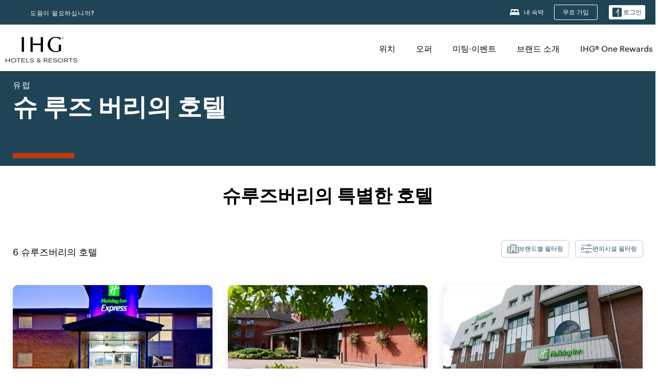

--- FILE ---
content_type: text/html; charset=utf-8
request_url: https://www.ihg.com/ko/shrewsbury-united-kingdom
body_size: 41795
content:
<!DOCTYPE HTML><html lang="ko-KR" dir="ltr">
    <head><!--SL--><script src="https://pinchjs-cdn.gdn.smartling.com/sl-tran-50e368d91-ko-KR.js"></script><script>var slApiConfig={uid:"50e368d91",locale:"ko-KR"};</script><script src="https://pinchjs-cdn.gdn.smartling.com/sl-init-22.js"></script>
    <meta charset="UTF-8" />

    <link rel="preconnect" href="https://digital.ihg.com" />
    <link rel="preconnect" href="https://apis.ihg.com" />
    <link rel="preconnect" href="https://assets.adobedtm.com" />

    
    
        <link rel="shortcut icon" type="image/x-icon" href="https://digital.ihg.com/is/image/ihg/app-web-chiclet-ihg?fmt=png-alpha" />
        <link rel="apple-touch-icon" href="https://digital.ihg.com/is/image/ihg/app-web-chiclet-ihg?fmt=png-alpha" />
        
	
		<meta property="og:url" content="https://www.ihg.com/ko/shrewsbury-united-kingdom" />
		<meta property="og:type" content="website" />
		
		<meta property="og:title" content="호텔 | IHG 가 선정한 영국 슈루즈버리의 인기 호텔" />
		<meta property="og:description" content="다음 여행에 이용 가능한 Shrewsbury 호텔을 확인하세요. IHG Shrewsbury 의 6 에 대한 저렴한 요금을 제공하며 유연한 취소 수수료를 제공합니다. 출장 여행이든 휴식하러 여행하든, Shrewsbury 개 호텔과 스위트룸을 둘러보고 최저 요금 보장 으로 예약하세요." />
		<meta property="og:site_name" content="IHG" />
		<meta name="twitter:card" content="summary_large_image" />
		<meta name="twitter:site" content="@IHG" />
		<meta name="twitter:title" content="호텔 | IHG 가 선정한 영국 슈루즈버리의 인기 호텔" />
		<meta name="twitter:description" content="다음 여행에 이용 가능한 Shrewsbury 호텔을 확인하세요. IHG Shrewsbury 의 6 에 대한 저렴한 요금을 제공하며 유연한 취소 수수료를 제공합니다. 출장 여행이든 휴식하러 여행하든, Shrewsbury 개 호텔과 스위트룸을 둘러보고 최저 요금 보장 으로 예약하세요." />
		<meta name="twitter:creator" content="@ihg" />
		
		
		
		<meta name="twitter:domain" content="ihg.com" />
		
	

        <meta name="apple-itunes-app" content="app-id=368217298" />
    

    <title>슈 루즈 버리의 호텔 | IHG 가 선정한 영국 슈루즈버리의 인기 호텔</title>
    
    <meta name="description" content="다음 여행에 이용 가능한 Shrewsbury 호텔을 확인하세요. IHG Shrewsbury 의 6 에 대한 저렴한 요금을 제공하며 유연한 취소 수수료를 제공합니다. 출장 여행이든 휴식하러 여행하든, Shrewsbury 개 호텔과 스위트룸을 둘러보고 최저 요금 보장 으로 예약하세요." />
    <meta name="template" content="ihg-generic-page-template" />
    <meta name="viewport" content="width=device-width, initial-scale=1" />
    <meta name="exploreData" content="https://www.ihg.com/destinations/kr/ko/united-kingdom/shrewsbury-hotels" />
    
    <script>const isPageServedFromAEM = true;</script>
    <script>
        const GRAPHQL_APIGEE_VALUES = {
            "graphQLApigeeEndpoint": "https://apis.ihg.com/graphql/v1/hotels",
            "graphQLApigeeAPIKey": "hsL8GAAz7drdIbEjBCejdA1Ud2MVhxoo"
        };
        const STATUS_APIGEE_VALUES = {
            "statusApiUrl": "https://apis.ihg.com/members/v1/status",
            "statusApiKey": "hsL8GAAz7drdIbEjBCejdA1Ud2MVhxoo"
        };
        window.trackingJson = {"siteCountry": "kr","siteLanguage": "ko","controllerName": "city","type": "explore","explore": {"city": "Shrewsbury","state": null,"country": "United Kingdom","attraction": null,"interest": null}};
    </script>
    
    
    <link rel="canonical" href="https://www.ihg.com/ko/shrewsbury-united-kingdom" />
    

    
    
    <link rel="alternate" hreflang="x-default" href="https://www.ihg.com/shrewsbury-united-kingdom" class="sl_norewrite" />
    
    <link rel="alternate" hreflang="de" href="https://www.ihg.com/de/shrewsbury-united-kingdom" class="sl_norewrite" />
    
    <link rel="alternate" hreflang="ru" href="https://www.ihg.com/ru/shrewsbury-united-kingdom" class="sl_norewrite" />
    
    <link rel="alternate" hreflang="ko" href="https://www.ihg.com/ko/shrewsbury-united-kingdom" class="sl_norewrite" />
    
    <link rel="alternate" hreflang="pt" href="https://www.ihg.com/pt/shrewsbury-united-kingdom" class="sl_norewrite" />
    
    <link rel="alternate" hreflang="zh-tw" href="https://www.ihg.com/zh-tw/shrewsbury-united-kingdom" class="sl_norewrite" />
    
    <link rel="alternate" hreflang="pt-br" href="https://www.ihg.com/pt-br/shrewsbury-united-kingdom" class="sl_norewrite" />
    
    <link rel="alternate" hreflang="en" href="https://www.ihg.com/shrewsbury-united-kingdom" class="sl_norewrite" />
    
    <link rel="alternate" hreflang="it" href="https://www.ihg.com/it/shrewsbury-united-kingdom" class="sl_norewrite" />
    
    <link rel="alternate" hreflang="fr" href="https://www.ihg.com/fr/shrewsbury-united-kingdom" class="sl_norewrite" />
    
    <link rel="alternate" hreflang="zh-cn" href="https://www.ihg.com/zh-cn/shrewsbury-united-kingdom" class="sl_norewrite" />
    
    <link rel="alternate" hreflang="es" href="https://www.ihg.com/es/shrewsbury-united-kingdom" class="sl_norewrite" />
    
    <link rel="alternate" hreflang="ar" href="https://www.ihg.com/ar/shrewsbury-united-kingdom" class="sl_norewrite" />
    
    <link rel="alternate" hreflang="vi" href="https://www.ihg.com/vi/shrewsbury-united-kingdom" class="sl_norewrite" />
    
    <link rel="alternate" hreflang="th" href="https://www.ihg.com/th/shrewsbury-united-kingdom" class="sl_norewrite" />
    
    <link rel="alternate" hreflang="ja" href="https://www.ihg.com/ja/shrewsbury-united-kingdom" class="sl_norewrite" />
    
    <link rel="alternate" hreflang="es-us" href="https://www.ihg.com/es-us/shrewsbury-united-kingdom" class="sl_norewrite" />
    
    <link rel="alternate" hreflang="id" href="https://www.ihg.com/id/shrewsbury-united-kingdom" class="sl_norewrite" />
    
    <link rel="alternate" hreflang="pl" href="https://www.ihg.com/pl/shrewsbury-united-kingdom" class="sl_norewrite" />
    
    <link rel="alternate" hreflang="nl" href="https://www.ihg.com/nl/shrewsbury-united-kingdom" class="sl_norewrite" />
    
    <link rel="alternate" hreflang="tr" href="https://www.ihg.com/tr/shrewsbury-united-kingdom" class="sl_norewrite" />
    
    <link rel="alternate" hreflang="es-mx" href="https://www.ihg.com/es-us/shrewsbury-united-kingdom" class="sl_norewrite" />
    <link rel="alternate" hreflang="en-gb" href="https://www.ihg.com/shrewsbury-united-kingdom" class="sl_norewrite" />

    <link rel="stylesheet" type="text/css" href="https://www.ihg.com/etc/clientlibs/static/uhf/brands/kr/ko/uhf.min.2025121702.css" class="sl_norewrite" />
	<script src="/cdn/vendor/analytics/ihg-analytics/analytics.iife.js"></script>        
    

    
    <link rel="stylesheet" href="https://www.ihg.com/etc.clientlibs/ihg/clientlibs/clientlib-base.min.8b6b155b89a64060dd5d9b225b1a4f64.css" type="text/css" />




    
    
    

    

    
    <script src="/etc.clientlibs/ihg/clientlibs/clientlib-_global/clientlib-_global-head.min.9cea1b6dee39d1bdc801f59f3168999e.js"></script>


    
    <link rel="stylesheet" href="https://www.ihg.com/etc.clientlibs/ihg/clientlibs/clientlib-_global.min.2134817fbd2af7050c2a3ccf8f4f53e4.css" type="text/css" />
<link rel="stylesheet" href="https://www.ihg.com/etc.clientlibs/ihg/clientlibs/clientlib-ihgcom.min.646b66f4968692285d1a4a6be3b0336d.css" type="text/css" />


    
    
    

    
    
    
        <script src="https://assets.adobedtm.com/da3424fdbc19/cba4236ebe4a/launch-dccf471f969b.min.js" async=""></script>
    
<meta http-equiv="Content-Language" content="ko-KR" />
<meta http-equiv="Content-Type" content="text/html; charset=utf-8" />
<meta property="og:locale" content="ko_KR" />
</head>
    <body class="page basicpage smartling-ko" id="page-7ce3b55d2a" data-cmp-link-accessibility-enabled="" data-cmp-link-accessibility-text="opens in a new tab">
        
        
        
            




            
    
    
        <header id="uhf_headerWrapper" class="uhf-6c uhf_headerFooter sl_norewrite"><div class="uhf_header_utility_bar"><div id="svgSprites" style="display: none;">
    <svg xmls="http://www.w3.org/2000/svg" xmls:xlink="http://www.w3.org/1999/xlink"></svg></div>
<!-- Regent specific labels for Wallet form -->
<!-- (empty currentStyle.travelAdvisoryLink ) && -->
<input id="UHF_country" type="hidden" value="kr" />
		<input id="UHF_language" type="hidden" value="ko" />
		<input id="UHF_brand" type="hidden" value="6c" />

		<div class="darkenContent"></div>
		<div id="sessionTimeoutCounter" class="sessionWillExpire notificationBar">
			<div class="container">
				<div class="row">
					<div class="sessionWillExpireCol col-xs-12">
						<span class="sessionWillExpireText">
							<i class="expireWarningIcon fa fa-exclamation-triangle"></i> 사용하지 않으시면 <span id="numMinutesLeft" class="minutes bold">5</span> <span id="minutesText">분</span>, <span id="numSecondsLeft" class="seconds bold">0</span> <span id="secondsText">초</span> 후에 세션이 만료됩니다.</span>
						<a id="staySignedInLink" class="sessionWillExpireLink" href="javascript:void(0);">로그인 상태 유지</a>
					</div>
				</div>
			</div>
		</div>
		
		<div id="uhf_countryLanguagePushDown" hidden="true">
			<div id="uhf_countryLanguagePushDownContainer" class="container">
				<span data-uhf-clp="description">현재 이 사이트를 다른 언어로 보고 계십니다. 이 언어를 기본 언어로 설정하시겠습니까? </span>
				<span class="buttonContainer">
                    <button id="uhf_countryLanguagePushDown_yes" data-uhf-clp="pdYes" value="Yes">예</button>
                    <button id="uhf_langNotSupported_yes" data-uhf-clp="pdYes" value="Yes" hidden="true">예</button>
                    <button id="uhf_countryLanguagePushDown_no" data-uhf-clp="pdNo" value="No">NO</button>
                </span>
				<div class="subText" data-uhf-clp="subDescription">페이지 상단의 선택 도구를 이용하여 언제라도 국가 및 언어 설정을 변경하실 수 있습니다.</div>
				<button id="uhf_countryLanguagePushDownClose" value="No"><i class="fa fa-times buttonClose"></i></button>
			</div>
		</div>

        <!-- UHF : START of Utility bar markup -->
			<div class="utilityNavWrapper visible-sm visible-md visible-lg">
			<div class="utilityNavContainer container">
				<div class="row">
					<div class="col-md-12 clearfix">
						<nav class="utilityNav">
							<ul class="utilityNav-list u-list clearfix">
								<li class="utilityNav-list-item u-list-item">
									<a class="utilityNav-link u-link nav-middle resDirectIcon-link" data-uhf-hook="resDirectNumber" data-uhf-hook-two="mobileResDirectLink" data-uhftrigger="nothing" data-no-replace="content" href="tel:18778343613" aria-label="Call ihg"><i class="fa fa-phone" style="font-size: 1.3em; vertical-align: middle; padding-right: .3em;"></i></a><span class="utilityNav-link u-link nav-middle resDirectNum-link" data-uhf-hook="resDirectNumber"></span>
								</li>
								<li class="utilityNav-list-item u-list-item">
								<a class="utilityNav-link u-link nav-middle" target="_blank" rel="nofollow" href="https://www.ihg.com/hotels/kr/ko/customer-care" title="도움이 필요하십니까?" aria-label="도움이 필요하십니까?" data-slnm-ihg="NeedHelpHeaderLinkSID">도움이 필요하십니까?</a>
									</li>
								<!--<li class="utilityNav-list-item u-list-item">
                                    <a class="utilityNav-link u-link nav-middle " href="https://www.ihg.com/hotels/kr/ko/global/customer_care/travel_advisory" title="여행 권고 지침" aria-label="여행 권고 지침"  >여행 권고 지침</a>
								</li>-->

								<li class="utilityNav-resDir-item utilityNav-list-item u-list-item" data-uhf-hook="resDirectMessage" hidden="true">
									<span class="utilityNav-message utilityNav-link u-link nav-middle">분당 13펜스 + 네트워크 추가 요금 발생</span>
									<a href="javascript:void(0);" class="tooltipQuestion hasBlankPopover utilityNav-link nav-middle" tabindex="0" data-content="영국에서 전화할 경우 0871번으로 전화하십시오(분당 13펜스 요금). 표준 네트워크 요금이 부과됩니다. 휴대전화로 전화할 경우 요금이 더 높습니다." data-toggle="popover" data-placement="auto" data-trigger="focus" data-animation="true"><i class="fa fa-question-circle"></i></a>      						          						
								</li>
							</ul>
						</nav>
						<div class="logIn">
							<div class="utilityNav-list-item u-list-item">
								<a class="utilityNav-link language u-link nav-middle " id="uhfCountryLanguageLink" data-toggle="popover" data-placement="bottom" data-trigger="click" href="javascript:void(0);" aria-label="Select country and language">
									<div class="language-icon nav-middle" alt="언어 아이콘"></div>
									<span class="language-text nav-middle"></span>
									<i class="fa fa-angle-down nav-middle"></i>
								</a>
							</div>
							<div class="utilityNav-list-item u-list-item my-stay">
									<a class="utilityNav-link my-stay-link nav-middle " href="https://www.ihg.com/hotels/kr/ko/stay-mgmt/ManageYourStay" data-original-title="" title="내 숙박" aria-label="내 숙박" style="display: block;">
										<img class="my-stays-icon nav-middle" alt="내 숙박 아이콘" src="https://digital.ihg.com/is/image/ihg/Stays?fmt=png-alpha" /><span class="my-stays-text nav-middle">내 숙박</span>
									</a>
								</div>								
							<div class="logIn-anonymous logIn-State">
                        	    <a class="logIn-link login-join" href="https://www.ihg.com/rewardsclub/kr/ko/join" data-uhf-hook="joinRewardsClub" title="무료 가입" aria-label="무료 가입"><span>무료 가입</span></a>
                                <a class="logIn-link login-signin" data-uhf-si="hub" data-uhf-hook="signInToggle" href="javascript:void(0);" data-slnm-ihg="SignInAnonymous" title="로그인" aria-label="로그인">
                                <div class="login-signin-icon"></div>
								<span>로그인</span></a>
                            </div>
                            <div class="logIn-implicit logIn-State">
                                <a class="logIn-link login-join" href="https://www.ihg.com/rewardsclub/kr/ko/join" title="무료 가입" aria-label="무료 가입"><span>무료 가입</span></a>
                                <a class="logIn-link logIn-block login-signin" data-uhf-hook="signInToggle" href="javascript:void(0);" aria-label="로그인">
                                <div class="login-signin-icon"></div>
                                <span>로그인</span>				
                                	<div style="display: none;"><span data-slnm-ihg="SignInImplicit">로그인</span></div>
                                    <div style="display: none;"><span class="user-first-name" data-slnm-ihg="UserFirstNameImplicit">사용자 이름</span></div>
                                </a>
                            </div>
                            <div class="logIn-explicit logIn-State">
                            	<a class="logIn-link logOut login-signout" data-uhf-rememberme="cookie" href="javascript:void(0);" data-slnm-ihg="SignOut" aria-label="로그아웃">로그아웃</a>
                                <a class="logIn-link logIn-block login-signin" href="https://www.ihg.com/rewardsclub/kr/ko/account-mgmt/home">
									<div class="login-signin-icon"></div>                                    
                                    <div><span class="user-first-name" data-slnm-ihg="UserFirstNameExplicit">사용자 이름</span></div>
									<span>· </span>                                    
                                    <div class="user-points-text"><span class="user-points" data-slnm-ihg="UserPointsExplicit">user points</span> 포인트</div>
                                </a>                                
                            </div>
                            <!--/
							<a class="logIn-link logIn-link-logo" data-uhf-hook="walletToggle" href="javascript:void(0);" aria-label="IHG One Rewards">
							    <svg role="img" class="logIn-logo rewardsClubLogo">
                                    <use xlink:href="#svgsprite-logos-onerewards-en">
                                        <title id="title-logos-onerewards">IHG One Rewards</title>
                                        <desc id="desc-logos-onerewards">IHG One Rewards</desc>
                                    </use>
                                </svg>
                            </a>/-->
						</div>
					</div>
				</div>
			</div>
		</div>

 		<!-- UHF : moved hamburger menu to brand nav jsp from here -->
      </div>
<div id="sessionTimeoutCounter" class="error_message sessionWillExpire notificationBar" style="display: none !important">
	<div class="container">
		<div class="row">
			<div class="errorSessiontTimeOut sessionWillExpireCol col-xs-12">
				<span class="sessionWillExpireText">
				<i class="expireWarningIcon fa fa-exclamation-triangle"></i> 세션이 만료되었습니다. 회원 프로필에 <span data-uhf-hook="signInToggle"> <a href="javascript:void(0);"> 로그인 </a> </span>하십시오</span></div>
		</div>
	</div>
</div>

<div class="login_modal_background">
</div>
<div class="login_modal">
    <div class="login_modal_container" style="display:none">
        <div class="login_modal_content">
            <div class="login_modal_header">
               <button class="login_modal_close" aria-label="Close"></button>
            </div>
            <div id="gigyaLoginModalScreen" class="login_modal_body" data-gigya-global-key="4_jpzahMO4CBnl9Elopzfr0A" role="dialog" aria-label="Sign In">
            </div>
        </div>
    </div>
</div>        <!-- UHF : START of Brand navigation bar markup -->
<!-- START : Only UBE Brand Nav -->                         
                  <!-- UHF : START of Hamburger menu -->
<div data-uhf-brandname="ihg" class="mobileNavManuWrapper hidden-sm hidden-md hidden-lg hidden-xl wrapper-UBE bn-ihg">
	<div class="mobileNavMenuContainer container">
		<div class="row">
			<div class="brandLogo">
			
					<a class="brandLogo-link" href="https://www.ihg.com/hotels/kr/ko/reservation" title="InterContinental Hotels Group">
									<img class="brandLogo-image" alt="InterContinental Hotels Group" src="//digital.ihg.com/is/image/ihg/ihg-logo-nav?fmt=png-alpha" />
								</a>													
							</div>
				<div class="mobileNav ">
					<a class="mobileNav-link menuCTA" href="javascript:void(0);">
						<img class="fa fa-bars fa-2x" src="//digital.ihg.com//is/image/ihg/xsvp-hamburger-nav-white?fmt=png-alpha" alt="Menu" style="width:20px" />
					</a>
				</div>
				<div class="logIn login-mobile-ihg logIn-mobile ">
	                <div class="logIn-anonymous logIn-State">
	                            <a class="logIn-link logIn-link-signIn" data-uhf-si="6c" data-uhf-hook="signInToggle" href="javascript:void(0);" data-slnm-ihg="SignInAnonymousXsvpUbe" title="로그인 / 가입"><div class="login-signin-mobile-icon" alt="login-signin-mobile-icon"></div>로그인 / 가입</a>
	                            <!-- <span class="logIn-slash-symbol">/</span>
	                            <a class="logIn-link logIn-link-join" href="https://www.ihg.com/rewardsclub/kr/ko/join" title="가입">가입</a> -->
	                        </div>
	                        <div class="logIn-implicit logIn-State">
		                        <a class="logIn-link logIn-link-signIn" data-uhf-hook="signInToggle" href="javascript:void(0);" title="로그인 / 가입">
		                            <span class="login-signin-mobile-icon"></span><span data-slnm-ihg="SignInImplicitXsvpUbe">로그인 / 가입</span>
                                    <div style="display:none;" class="first-name-container"><span class="user-first-name" data-slnm-ihg="UserFirstNameImplicitXsvpUbe">사용자 이름</span></div>
                                </a>
	                        	<!-- <span class="logIn-slash-symbol">/</span>
	                            <a class="logIn-link logIn-link-join" href="https://www.ihg.com/rewardsclub/kr/ko/join" title="가입">가입</a>                                                 -->
	                        </div>
	                        <div class="logIn-explicit logIn-State">
	                            <a class="logIn-link logIn-block" href="https://www.ihg.com/rewardsclub/kr/ko/account-mgmt/home">
	                                <div class="first-name-container"><span class="login-signin-mobile-icon"></span><span class="user-first-name" data-slnm-ihg="UserFirstNameExplicitXsvpUbe">사용자 이름</span></div>
	                                <div style="display: none;"><span class="user-points" data-slnm-ihg="UserPointsExplicitXsvpUbe">user points</span> 포인트</div>
	                            </a>
	                        </div> 
	                    </div>
				<div class="mobileNav ">
					<a class="mobileNav-link mobileResDirectNumber" href="tel:18778343613" data-uhf-hook="resDirectNumber" data-uhf-hook-two="mobileResDirectLink" data-uhftrigger="0871Disc" data-no-replace="content"></a>
				</div>
	</div>
	<div class="row">
		<div class="mobileNavListBase hidden-sm hidden-md hidden-lg hidden-xl clearfix">
			<div class="mobileNavContainer">
			<div class="mobileNavInner mobileNav-hidden">
			<div class="mobileNavMenu">
			<!-- START : Hamburger : Mobile Brand nav menu -->
				<ul class="mobileNavMenu-list list-unstyled">
					<li class="mobileNavHeading">
                        <ul class="mobileNavMenu-subList list-unstyled uhfmobilebrandnav">
                            <li data-uhf-brandid="" class="mobileNavMenu-list-item">
		                                     <a class="mobileNavLink site-int-link " data-uhf-hook="walletToggle" href="https://www.ihg.com/ko/explore">위치</a>
		                                 </li>
									<li data-uhf-brandid="" class="mobileNavMenu-list-item">
		                                     <a class="mobileNavLink site-int-link " data-uhf-hook="walletToggle" href="https://www.ihg.com/content/kr/ko/offers">오퍼</a>
		                                 </li>
									<li data-uhf-brandid="" class="mobileNavMenu-list-item">
		                                     <a class="mobileNavLink site-int-link " data-uhf-hook="walletToggle" href="https://www.ihg.com/content/kr/ko/meetingsandevents" target="_blank">미팅·이벤트</a>
		                                 </li>
									<li data-uhf-brandid="" class="mobileNavMenu-list-item">
		                                     <a class="mobileNavLink site-int-link " data-uhf-hook="walletToggle" href="https://www.ihg.com/content/kr/ko/about/brands">브랜드 소개</a>
		                                 </li>
									<li data-uhf-brandid="" class="mobileNavMenu-list-item">
		                                     <a class="mobileNavLink site-int-link " data-uhf-hook="walletToggle" href="https://www.ihg.com/rewardsclub/content/kr/ko/home">IHG® One Rewards</a>
		                                 </li>
									</ul>
					</li>
					<!-- END : Hamburger : Mobile Brand nav menu -->
					<!-- START : Hamburger : Mobile Hotel Details nav menu -->
						<!-- END : Hamburger : Mobile Hotel Details nav menu -->			
				</ul>							
				<ul class="mobileNavMenu-list list-unstyled">
					<li>
						<ul class="mobileNavMenu-subList list-unstyled uhftravel-cc">
							<li class="mobileNavMenu-list-item">
		                                 <a class="mobileNavLink site-int-link rc signIn" data-uhf-si="6c" data-uhf-hook="walletToggle" href="#">로그인</a>
										 <!-- <a class="mobileNavLink site-int-link rc join" data-uhf-hook="walletToggle" href="https://www.ihg.com/rewardsclub/kr/ko/join" title="가입">가입</a>		                                  -->
		                            </li>
		                            <li class="mobileNavMenu-list-item">
                                         <a class="mobileNavLink site-int-link rc join" data-uhf-si="6c" data-uhf-hook="walletToggle" href="https://www.ihg.com/rewardsclub/kr/ko/join">무료 가입</a>
                                    </li>
		                            <li class="mobileNavMenu-list-item">
			                                  <a class="mobileNavLink site-int-link rc myAccount" data-uhf-hook="walletToggle" href="javascript:void(0)">ihg.uhf.myAccount</a>
			                             </li>
		                             <li class="mobileNavMenu-list-item">
								<a class="mobileNavLink" href="https://www.ihg.com/hotels/kr/ko/stay-mgmt/ManageYourStay" title="내 숙박">내 숙박</a>
							</li>							
							<li class="mobileNavMenu-list-item">
								<a class="mobileNavLink " href="https://www.ihg.com/hotels/kr/ko/customer-care" title="도움이 필요하십니까?" data-slnm-ihg="NeedHelpHamburguerLinkSID">도움이 필요하십니까?</a>
							</li>
							<!--
							<li class="mobileNavMenu-list-item">
								<a class="mobileNavLink" href="https://www.ihg.com/hotels/kr/ko/global/customer_care/travel_advisory" title="여행 권고 지침">여행 권고 지침</a>
							</li>-->											
							<li class="mobileNavMenu-list-item">
								<a class="mobileNavLink" href="https://www.ihg.com/hotels/kr/ko/stay-mgmt/ManageYourStay" title="예약 관리">예약 관리</a>
							</li>
                            <li class="mobileNavMenu-list-item">
	                             	<a class="mobileNavLink site-int-link rc signOut" data-uhf-hook="walletToggle" href="#">로그아웃</a>
	                         </li>
						</ul>						
						
					</li>
				</ul>
			</div>
			<div class="mobileNavCL">
				<a class="language " id="uhfCountryLanguageMobileLink" href="javascript:void(0);"><span class="language-icon" alt="언어 아이콘"></span><span class="language-text"></span> <i class="fa fa-angle-down"></i></a>
                         <div id="uhfCountryLanguageMobileContainer" class="">
                     <!-- UHF country/language markup -->
                             <div id="uhfLocale">
                                 <div id="uhfLocaleSelection">
                                     <form id="uhfLocaleSelectionForm" method="post" action="">
                                         <div id="uhfCountrySelectionContainer">
                                             <label for="uhfCountrySelection">국가 / 지역</label>
                                             <select id="uhfCountrySelection"></select>
                                         </div>
                                         <div id="uhfLanguagesSelectionContainer">
                                             <label for="uhfLanguageSelection">언어</label>
                                             <select id="uhfLanguageSelection"></select>
                                         </div>
                                         <a href="javascript:void(0);" id="uhfCountryLanguageCTA" aria-label="Buttons for Save and Close of language selection pop-up" tabindex="-1">
                                             <button type="button" class="buttonSave" role="button" aria-label="Save Language Selection Change">저장</button>
                                             <i class="fa fa-times" role="button" aria-label="Close Language Selection" tabindex="0"></i>
                                         </a>
                                     </form>
                                     <div id="uhfCountryLanguageImageContainer"></div>
                                 </div>
                             </div>
                     <!--  end of country language  -->
                          </div>
				</div>
				</div>
				</div>
			</div>
		</div>
	</div>
</div>
<!-- UHF : END of Hamburger menu -->


<!-- UHF : Desktop : START of brand nav -->
		<div class="brandLogoNavWrapper visible-sm visible-md visible-lg uhf-walletPushOver primary-nav wrapper-UBE" id="primary-nav">
			<div class="brandLogoNavContainer container">
				<div class="row">
					<div class="col-md-12 clearfix">
						<div class="brandLogo">
							<a class="brandLogo-link" href="https://www.ihg.com/hotels/kr/ko/reservation" title="InterContinental Hotels Group">
											<img class="brandLogo-image" src="//digital.ihg.com/is/image/ihg/ihg-logo-nav?fmt=png-alpha" alt="InterContinental Hotels Group" />
										</a>									
									</div>
						<div class="brandNavContainer visible-sm visible-md visible-lg">
							<nav class="brandNav">
								<ul class="brandNav-list u-list clearfix">
									<li data-uhf-brandid="" class="brandNav-list-item u-list-item">
                                                 <a class="brandNav-link u-link site-int-link" href="https://www.ihg.com/ko/explore">위치</a>
                                             </li>
                                        <li data-uhf-brandid="" class="brandNav-list-item u-list-item">
                                                 <a class="brandNav-link u-link site-int-link" href="https://www.ihg.com/content/kr/ko/offers">오퍼</a>
                                             </li>
                                        <li data-uhf-brandid="" class="brandNav-list-item u-list-item">
                                                 <a class="brandNav-link u-link site-int-link" href="https://www.ihg.com/content/kr/ko/meetingsandevents" target="_blank">미팅·이벤트</a>
                                             </li>
                                        <li data-uhf-brandid="" class="brandNav-list-item u-list-item">
                                                 <a class="brandNav-link u-link site-int-link" href="https://www.ihg.com/content/kr/ko/about/brands">브랜드 소개</a>
                                             </li>
                                        <li data-uhf-brandid="" class="brandNav-list-item u-list-item">
                                                 <a class="brandNav-link u-link site-int-link" href="https://www.ihg.com/rewardsclub/content/kr/ko/home">IHG® One Rewards</a>
                                             </li>
                                        </ul>
							</nav>
							<a class="booknow" href="#"><span>지금 예약하기</span></a>
							</div>
					</div>
				</div>
			</div>
		</div>
		<!-- UHF : Desktop : END of brand nav -->
	<!-- END : Only UBE Brand Nav -->
               <!-- UHF : END of Brand navigation bar markup --></header><div id="applicationWrapper" class="uhf-walletPushOver">
    
    <div class="clearfix"></div>

    <div class="root responsivegrid">


<div class="aem-Grid aem-Grid--12 aem-Grid--default--12 ">
    
    <div class="layoutcontainer responsivegrid aem-GridColumn aem-GridColumn--default--12">


<div class="aem-Grid aem-Grid--12 aem-Grid--default--12 ">
    
    <div class="container responsivegrid aem-GridColumn aem-GridColumn--default--12">

    
    
    
    <div id="container-eab15152b2" class="cmp-container">
        
        <div class="experiencefragment">
  <div class="cmp-experiencefragment">



<div class="aem-Grid aem-Grid--12 aem-Grid--default--12 ">
    
    <div class="layoutcontainer responsivegrid cmp-container-background-color-tertiary aem-GridColumn aem-GridColumn--default--12">


<div class="aem-Grid aem-Grid--12 aem-Grid--default--12 ">
    
    <div class="container responsivegrid cmp-container--column-padding-l cmp-container--max-width-medium aem-GridColumn aem-GridColumn--default--12">

    
    <div id="container-b143fd34a6" class="cmp-container">
        


<div class="aem-Grid aem-Grid--12 aem-Grid--default--12 ">
    
    <div class="title color-ninth cmp-title--horizontal-bar cmp-title--color-primary aem-GridColumn aem-GridColumn--default--12"><div class="cmp-title cmp-title--default">
    <div class="cmp-title__pretitle-container">
        <div class="cmp-title__pretitle">유럽</div>
    </div>
    <h1 class="cmp-title__text">슈 루즈 버리의 호텔</h1>
</div>

    

</div>

    
</div>

    </div>

    
</div>

    
</div>
</div>

    
</div>
</div>
   
    

</div>

        
    </div>

</div>
<div class="bookingcomponent aem-GridColumn aem-GridColumn--default--12">












    


    <div class="booking-component supress-styles" data-component-booking="data-component-booking">

		<link rel="stylesheet" class="sl_norewrite" href="https://www.ihg.com/resources/kr/ko/booking-component/v3.11.0/styles.css" />
        
            
    
<link rel="stylesheet" href="https://www.ihg.com/etc.clientlibs/ihg/clientlibs/clientlib-ihgcom/_external-components/booking.min.678046fa9e9ced38338d341a94753cc6.css" type="text/css" />



        

        <ihg-booking-component></ihg-booking-component>

        <script type="text/javascript">
            (function () {
                function characterDecode(html) {
                    var textstring = document.createElement('textarea');
                    textstring.innerHTML = html;
                    return textstring.value;
                }

                try {

                    var aemBehaviorConfig = JSON.parse("{\x22search\x22:{\x22chainCode\x22:\x226c\x22,\x22localeCode\x22:\x22ko\u002DKR\x22,\x22behavior\x22:\x22OPEN\x22,\x22amenities\x22:[],\x22authorList\x22:[],\x22manageReservationsLink\x22:true,\x22campaign\x22:{\x22bookingWindow\x22:0,\x22highlightPreferredRateResults\x22:false,\x22additionalRates\x22:[]},\x22filterResults\x22:{\x22by\x22:\x22NONE\x22,\x22includeBrands\x22:[],\x22includeLocations\x22:[],\x22includeHotels\x22:[]},\x22advanced\x22:{\x22isCollapsed\x22:true},\x22destination\x22:{\x22isHidden\x22:false,\x22title\x22:\x22\x22,\x22default\x22:\x22Shrewsbury, United Kingdom\x22},\x22dates\x22:{\x22disabledWeekdays\x22:[],\x22maxStay\x22:99,\x22isHidden\x22:false,\x22checkIn\x22:{},\x22checkOut\x22:{}},\x22adults\x22:{\x22default\x22:1,\x22min\x22:1,\x22max\x22:20,\x22isReadOnly\x22:false},\x22children\x22:{\x22default\x22:0,\x22min\x22:0,\x22max\x22:20,\x22isReadOnly\x22:false},\x22rooms\x22:{\x22Rooms\x22:\x22Rooms\x22,\x22default\x22:1,\x22min\x22:1,\x22max\x22:9,\x22isReadOnly\x22:false},\x22rates\x22:{\x22isHidden\x22:false,\x22hideDefaultRates\x22:true,\x22selectedRate\x22:\x22\x22,\x22additionalRates\x22:[],\x22displayPriceInPointsAndCash\x22:false},\x22corporateId\x22:{\x22isHidden\x22:false,\x22default\x22:\x22\x22},\x22iata\x22:{\x22isHidden\x22:false,\x22default\x22:\x22\x22},\x22groupCode\x22:{\x22isHidden\x22:true,\x22default\x22:\x22\x22}},\x22marketingContent\x22:{\x22innerHtml\x22:\x22\x22,\x22isHidden\x22:false}}") || undefined,
                        // the need to keep the hotelname is priority when dealing with Hotel Detail pages
                        // removal of this code should be avoided unless app is handling appropriately
                        hotelname = document.querySelector('#hotelName') || document.querySelector('#hotelname'),
                        hotelNameFallback = hotelname ? hotelname.value : '';

                    if (aemBehaviorConfig.search.destination.title != "" && aemBehaviorConfig.search.destination.title != undefined) {
                        aemBehaviorConfig.search.destination.title = characterDecode(aemBehaviorConfig.search.destination.title);
                    } else {
                        aemBehaviorConfig.search.destination.title = characterDecode(hotelNameFallback);
                    }

                    aemBehaviorConfig.search.shouldUseMultiRoomBooking = true;
                    aemBehaviorConfig.search.showNewBookingComponent = true;

                    window["BehaviorConfig"] = {behaviorConfig: aemBehaviorConfig};

                    window.getBehaviorConfig = function () {
                        return aemBehaviorConfig
                    };

                } catch (errormsg) {
                    console.error('error loading aem-booking-kernal: ', errormsg);
                }
            })();
        </script>
        <script class="sl_norewrite" type="text/javascript" src="https://www.ihg.com/resources/kr/ko/booking-component/v3.11.0/ihg-booking-component.js"></script>
    </div>

    <div class="ihg-bookingclient-footer" style="display: none;">
        <div class="bookingclient-footer" id="bookingclient-footer">지금 예약</div>
    </div>
    
    
<script src="/etc.clientlibs/ihg/clientlibs/clientlib-ihgcom/_external-components/booking.min.3bcb4e57cc9304303632c664b90881ee.js"></script>








</div>
<div class="spacer spacing-small aem-GridColumn aem-GridColumn--default--12"><div class="cmp-spacer"></div>

    

</div>
<div class="container responsivegrid aem-GridColumn aem-GridColumn--default--12">

    
    
    
    <div id="RIBN1" class="cmp-container">
        
        
        
    </div>

</div>
<div class="spacer spacing-small aem-GridColumn aem-GridColumn--default--12"><div class="cmp-spacer"></div>

    

</div>

    
</div>
</div>
<div class="layoutcontainer responsivegrid cmp-container--max-width-medium aem-GridColumn aem-GridColumn--default--12">


<div class="aem-Grid aem-Grid--12 aem-Grid--default--12 ">
    
    <div class="container responsivegrid aem-GridColumn aem-GridColumn--default--12">

    
    
    
    <div id="container-9f9a84bd4c" class="cmp-container">
        
        <div class="title text-align-center"><div class="cmp-title cmp-title--default">
    
    <h2 class="cmp-title__text">슈루즈버리의 특별한 호텔</h2>
</div>

    

</div>
<div class="spacer spacing-medium"><div class="cmp-spacer"></div>

    

</div>

        
    </div>

</div>
<div class="container responsivegrid cmp-container--column-padding-l aem-GridColumn aem-GridColumn--default--12">

    
    <div id="hotelList" class="cmp-container">
        


<div class="aem-Grid aem-Grid--12 aem-Grid--default--12 ">
    
    <div class="container responsivegrid aem-GridColumn aem-GridColumn--default--12">

    
    
    
    <div id="hotelList" class="cmp-container">
        
        <div class="list cmp-card--hotel cmp-list--card cmp-card--image--top">

  
    <div class="cmp-card-message cmp-card-message--filters visually-hidden">
        <i class="cmp-card-message__icon-alert"><img src="https://digital.ihg.com/is/content/ihg/icon-alert" alt="" /></i>
        <div class="cmp-message">
            <div class="cmp-message__text-hidden hidden" data-message-type="no-hotels-match" aria-hidden="true">이 위치에는 이 필터와 일치하는 호텔이 없습니다.</div>
            <div class="cmp-message__text-hidden hidden" data-message-type="no-filters-match" aria-hidden="true">현재 귀하의 정확한 검색과 일치하는 것이 없습니다.</div>
            <p class="cmp-message__text" role="status"></p>
        </div>
        <button type="button" class="cmp-card-message__icon-close" aria-label="Close"><img src="https://digital.ihg.com/is/content/ihg/icon-close" alt="" /></button>
    </div>
    <div class="cmp-card__title-bar cmp-flex--row cmp-justify--space-between cmp-align--center">
        <div>
            <div class="cmp-card__title-bar-value" role="status" data-render-plus-sign="false" data-render-hotel-count="true"><span id="cmp-card__title-bar-count"></span> <span id="cmp-card__title-bar-city">슈루즈버리</span>의 호텔</div>
            <div id="cmp-card__filters" class="cmp-card__filters-dropdown " data-component-hotellistdropdownfilters="">
                <div id="cmp-dropdown-brands" class="cmp-dropdown">
                    <div id="cmp-button-brands" class="button cmp-button--filter">
                        <button id="cmp-dropdown__toggle-brands" class="cmp-button cmp-dropdown__toggle" role="combobox" aria-controls="cmp-dropdown__content-brands" aria-haspopup="listbox" data-controls-popup="cmp-dropdown__content-brands" aria-pressed="false" aria-expanded="false">
                            <img class="cmp-button__icon" aria-hidden="true" src="https://digital.ihg.com/is/content/ihg/icon-reservation-outline" />
                            <span class="cmp-button__text cmp-dropdown__toggle-title">브랜드별 필터링 <span class="cmp-dropdown__toggle-count"></span></span>
                        </button>
                    </div>
                    <div id="cmp-dropdown__content-brands" class="cmp-dropdown__content cmp-dropdown__content--brands" aria-labelledby="cmp-dropdown__toggle-brands" aria-hidden="true">
                        <h3 class="cmp-dropdown__title-main" role="presentation">브랜드별 필터링</h3>
                        <button type="button" class="cmp-dropdown__icon-close" aria-hidden="true" tabindex="-1"><img src="https://digital.ihg.com/is/content/ihg/icon-close" alt="" /></button>
                        <fieldset class="cmp-dropdown__section" role="presentation">
                            <ul class="cmp-dropdown__list-group" role="listbox">
                                <li id="cmp-dropdown__item-six-senses" class="cmp-dropdown__item hidden" role="option">
                                    <input id="filter-six-senses" class="cmp-dropdown__item-value cmp-dropdown__item-six-senses" type="checkbox" name="filter-six-senses" value="brandsixsenses" tabindex="-1" />
                                    <label for="filter-six-senses">식스 센스</label>
                                </li>
                                <li id="cmp-dropdown__item-regent" class="cmp-dropdown__item hidden" role="option">
                                    <input id="filter-regent" class="cmp-dropdown__item-value cmp-dropdown__item-regent" type="checkbox" name="filter-regent" value="brandregent" tabindex="-1" />
                                    <label for="filter-regent">리젠트 호텔</label>
                                </li>
                                <li id="cmp-dropdown__item-intercontinental-hotel" class="cmp-dropdown__item hidden" role="option">
                                    <input id="filter-intercontinental-hotel" class="cmp-dropdown__item-value cmp-dropdown__item-intercontinental-hotel" type="checkbox" name="filter-intercontinental-hotel" value="brandintercontinental" tabindex="-1" />
                                    <label for="filter-intercontinental-hotel">인터컨티넨탈 호텔 &amp; 리조트</label>
                                </li>
                                <li id="cmp-dropdown__item-vignette" class="cmp-dropdown__item hidden" role="option">
                                    <input id="filter-vignette" class="cmp-dropdown__item-value cmp-dropdown__item-vignette" type="checkbox" name="filter-vignette" value="brandvignettecollection" tabindex="-1" />
                                    <label for="filter-vignette">Vignette Collection</label>
                                </li>
                                <li id="cmp-dropdown__item-kimpton" class="cmp-dropdown__item hidden" role="option">
                                    <input id="filter-kimpton" class="cmp-dropdown__item-value cmp-dropdown__item-kimpton" type="checkbox" name="filter-kimpton" value="brandkimptonhotels" tabindex="-1" />
                                    <label for="filter-kimpton">Kimpton</label>
                                </li>
                                <li id="cmp-dropdown__item-hotel-indigo" class="cmp-dropdown__item hidden" role="option">
                                    <input id="filter-hotel-indigo" class="cmp-dropdown__item-value cmp-dropdown__item-hotel-indigo" type="checkbox" name="filterhotel-indigo" value="brandhotelindigo" tabindex="-1" />
                                    <label for="filter-hotel-indigo">Hotel Indigo</label>
                                </li>
                                <li id="cmp-dropdown__item-iberostar" class="cmp-dropdown__item hidden" role="option">
                                    <input id="filter-iberostar" class="cmp-dropdown__item-value cmp-dropdown__item-iberostar" type="checkbox" name="filter-iberostar" value="brandiberostar" tabindex="-1" />
                                    <label for="filter-iberostar">이베로스타 비치프론트 리조트</label>
                                </li>
                                <li id="cmp-dropdown__item-voco" class="cmp-dropdown__item hidden" role="option">
                                    <input id="filter-voco" class="cmp-dropdown__item-value cmp-dropdown__item-voco" type="checkbox" name="filter-voco" value="brandvoco" tabindex="-1" />
                                    <label for="filter-voco">voco</label>
                                </li>
                                <li id="cmp-dropdown__item-ruby" class="cmp-dropdown__item hidden" role="option">
                                    <input id="filter-ruby" class="cmp-dropdown__item-value cmp-dropdown__item-ruby" type="checkbox" name="filter-ruby" value="brandruby-hotels" tabindex="-1" />
                                    <label for="filter-ruby">루비</label>
                                </li>
                                <li id="cmp-dropdown__item-crowne-plaza" class="cmp-dropdown__item hidden" role="option">
                                    <input id="filter-crowne-plaza" class="cmp-dropdown__item-value cmp-dropdown__item-crowne-plaza" type="checkbox" name="filter-crowne-plaza" value="brandcrowneplaza" tabindex="-1" />
                                    <label for="filter-crowne-plaza">Crowne Plaza</label>
                                </li>
                                <li id="cmp-dropdown__item-even" class="cmp-dropdown__item hidden" role="option">
                                    <input id="filter-even" class="cmp-dropdown__item-value cmp-dropdown__item-even" type="checkbox" name="filter-even" value="brandevenhotels" tabindex="-1" />
                                    <label for="filter-even">EVEN</label>
                                </li>
                                <li id="cmp-dropdown__item-hualuxe" class="cmp-dropdown__item hidden" role="option">
                                    <input id="filter-hualuxe" class="cmp-dropdown__item-value cmp-dropdown__item-hualuxe" type="checkbox" name="filter-hualuxe" value="brandhualuxe" tabindex="-1" />
                                    <label for="filter-hualuxe">Hualuxe Hotels &amp; Resorts</label>
                                </li>
                                <li id="cmp-dropdown__item-holiday-inn" class="cmp-dropdown__item hidden" role="option">
                                    <input id="filter-holiday-inn" class="cmp-dropdown__item-value cmp-dropdown__item-holiday-inn" type="checkbox" name="filter-holiday-inn" value="brandholidayinn" tabindex="-1" />
                                    <label for="filter-holiday-inn">Holiday Inn</label>
                                </li>
                                <li id="cmp-dropdown__item-holiday-inn-resort" class="cmp-dropdown__item hidden" role="option">
                                    <input id="filter-holiday-inn-resort" class="cmp-dropdown__item-value cmp-dropdown__item-holiday-inn-resort" type="checkbox" name="filter-holiday-inn-resort" value="brandholidayinnresorts" tabindex="-1" />
                                    <label for="filter-holiday-inn-resort">Holiday Inn Resort</label>
                                </li>
                                <li id="cmp-dropdown__item-holiday-inn-express" class="cmp-dropdown__item hidden" role="option">
                                    <input id="filter-holiday-inn-express" class="cmp-dropdown__item-value cmp-dropdown__item-holiday-inn-express" type="checkbox" name="filter-holiday-inn-express" value="brandholidayinnexpress" tabindex="-1" />
                                    <label for="filter-holiday-inn-express">Holiday Inn Express</label>
                                </li>
                                <li id="cmp-dropdown__item-garner" class="cmp-dropdown__item hidden" role="option">
                                    <input id="filter-garner" class="cmp-dropdown__item-value cmp-dropdown__item-garner" type="checkbox" name="filter-garner" value="brandgarner-hotels" tabindex="-1" />
                                    <label for="filter-garner">가너</label>
                                </li>
                                <li id="cmp-dropdown__item-avid" class="cmp-dropdown__item hidden" role="option">
                                    <input id="filter-avid" class="cmp-dropdown__item-value cmp-dropdown__item-avid" type="checkbox" name="filter-avid" value="brandavidhotels" tabindex="-1" />
                                    <label for="filter-avid">avid 호텔</label>
                                </li>
                                <li id="cmp-dropdown__item-atwell" class="cmp-dropdown__item hidden" role="option">
                                    <input id="filter-atwell" class="cmp-dropdown__item-value cmp-dropdown__item-atwell" type="checkbox" name="filter-atwell" value="brandatwellsuites" tabindex="-1" />
                                    <label for="filter-atwell">Atwell Suites</label>
                                </li>
                                <li id="cmp-dropdown__item-staybridge" class="cmp-dropdown__item hidden" role="option">
                                    <input id="filter-staybridge" class="cmp-dropdown__item-value cmp-dropdown__item-staybridge" type="checkbox" name="filter-staybridge" value="brandstaybridge" tabindex="-1" />
                                    <label for="filter-staybridge">Staybridge Suites</label>
                                </li>
                                <li id="cmp-dropdown__item-holiday-inn-club-vacations" class="cmp-dropdown__item hidden" role="option">
                                    <input id="filter-holiday-inn-club-vacations" class="cmp-dropdown__item-value cmp-dropdown__item-holiday-inn-club-vacations" type="checkbox" name="filter-holiday-inn-club-vacations" value="brandholidayinnclubvacations" tabindex="-1" />
                                    <label for="filter-holiday-inn-club-vacations">Holiday Inn Club Vacations</label>
                                </li>
                                <li id="cmp-dropdown__item-candlewood" class="cmp-dropdown__item hidden" role="option">
                                    <input id="filter-candlewood" class="cmp-dropdown__item-value cmp-dropdown__item-candlewood" type="checkbox" name="filter-candlewood" value="brandcandlewood" tabindex="-1" />
                                    <label for="filter-candlewood">Candlewood Suites</label>
                                </li>
                            </ul>
                        </fieldset>
                        <fieldset class="cmp-dropdown__section cmp-dropdown__content--unselect-all" role="presentation">
                            <ul class="cmp-dropdown__list-group" role="listbox">
                                <li id="cmp-dropdown__item-unselect-all" class="cmp-dropdown__item cmp-dropdown__item-unselect-all" role="option">
                                    <button class="cmp-button" tabindex="-1">전체 선택 취소</button>
                                </li>
                            </ul>
                        </fieldset>
                    </div>
                </div>
                
                <div id="cmp-dropdown-amenities" class="cmp-dropdown">
                    <div id="cmp-button-amenities" class="button cmp-button--filter">
                        <button id="cmp-dropdown__toggle-amenities" class="cmp-button cmp-dropdown__toggle" role="combobox" aria-controls="cmp-dropdown__content-amenities" aria-haspopup="listbox" data-controls-popup="cmp-dropdown__content-amenities" aria-pressed="false" aria-expanded="false">
                            <img class="cmp-button__icon" aria-hidden="true" src="https://digital.ihg.com/is/content/ihg/icon-solid-reset" />
                            <span class="cmp-button__text cmp-dropdown__toggle-title">편의시설 필터링 <span class="cmp-dropdown__toggle-count"></span></span>
                        </button>
                    </div>
                    <div id="cmp-dropdown__content-amenities" class="cmp-dropdown__content cmp-dropdown__content--amenities" aria-labelledby="cmp-dropdown__toggle-amenities" aria-hidden="true">
                        <h3 class="cmp-dropdown__title-main" role="presentation">편의시설 필터링</h3>
                        <button type="button" class="cmp-dropdown__icon-close" aria-hidden="true" tabindex="-1"><img src="https://digital.ihg.com/is/content/ihg/icon-close" alt="" /></button>
                        <fieldset class="cmp-dropdown__section" role="presentation">
                            <h4 class="cmp-dropdown__title" role="presentation">인기</h4>
                            <ul class="cmp-dropdown__list-group" role="listbox">
                                <li id="cmp-dropdown__item-breakfast-included" class="cmp-dropdown__item hidden" role="option">
                                    <input id="filter-breakfast-included" class="cmp-dropdown__item-value cmp-dropdown__item-breakfast-included" type="checkbox" name="filter-breakfast-included" value="breakfastIncluded" tabindex="-1" />
                                    <label for="filter-breakfast-included">
                                        아침 식사 포함 (1)
                                        
                                    </label>
                                </li>
                                <li id="cmp-dropdown__item-luxury" class="cmp-dropdown__item hidden" role="option">
                                    <input id="filter-luxury" class="cmp-dropdown__item-value cmp-dropdown__item-luxury" type="checkbox" name="filter-luxury" value="luxury" tabindex="-1" />
                                    <label for="filter-luxury">
                                        럭셔리 (0)
                                        
                                    </label>
                                </li>
                                <li id="cmp-dropdown__item-pool" class="cmp-dropdown__item hidden" role="option">
                                    <input id="filter-pool" class="cmp-dropdown__item-value cmp-dropdown__item-pool" type="checkbox" name="filter-pool" value="pool" tabindex="-1" />
                                    <label for="filter-pool">
                                        수영장 (2)
                                        
                                    </label>
                                </li>
                            </ul>
                        </fieldset>
                        <fieldset class="cmp-dropdown__section" role="presentation">
                            <h4 class="cmp-dropdown__title" role="presentation">기타 편의시설</h4>
                            <ul class="cmp-dropdown__list-group" role="listbox">
                                <li id="cmp-dropdown__item-adults-only" class="cmp-dropdown__item hidden" role="option">
                                    <input id="filter-adults-only" class="cmp-dropdown__item-value cmp-dropdown__item-adults-only" type="checkbox" name="filter-adults-only" value="adultsOnly" tabindex="-1" />
                                    <label for="filter-adults-only">
                                        성인 전용(0)
                                        
                                    </label>
                                </li>
                                <li id="cmp-dropdown__item-airport-shuttle" class="cmp-dropdown__item hidden" role="option">
                                    <input id="filter-airport-shuttle" class="cmp-dropdown__item-value cmp-dropdown__item-airport-shuttle" type="checkbox" name="filter-airport-shuttle" value="airportShuttle" tabindex="-1" />
                                    <label for="filter-airport-shuttle">
                                        공항 셔틀(0)
                                        
                                    </label>
                                </li>
                                <li id="cmp-dropdown__item-all-inclusive" class="cmp-dropdown__item hidden" role="option">
                                    <input id="filter-all-inclusive" class="cmp-dropdown__item-value cmp-dropdown__item-all-inclusive" type="checkbox" name="filter-all-inclusive" value="allInclusive" tabindex="-1" />
                                    <label for="filter-all-inclusive">
                                        올 인클루시브 (0)
                                        
                                    </label>
                                </li>
                                <li id="cmp-dropdown__item-beach" class="cmp-dropdown__item hidden" role="option">
                                    <input id="filter-beach" class="cmp-dropdown__item-value cmp-dropdown__item-beach" type="checkbox" name="filter-beach" value="beach" tabindex="-1" />
                                    <label for="filter-beach">
                                        해변 (0)
                                        
                                    </label>
                                </li>
                                <li id="cmp-dropdown__item-budget" class="cmp-dropdown__item hidden" role="option">
                                    <input id="filter-budget" class="cmp-dropdown__item-value cmp-dropdown__item-budget" type="checkbox" name="filter-budget" value="budget" tabindex="-1" />
                                    <label for="filter-budget">
                                        예산 (6)
                                        
                                    </label>
                                </li>
                                <li id="cmp-dropdown__item-connecting-rooms" class="cmp-dropdown__item hidden" role="option">
                                    <input id="filter-connecting-rooms" class="cmp-dropdown__item-value cmp-dropdown__item-connecting-rooms" type="checkbox" name="filter-connecting-rooms" value="connectingRooms" tabindex="-1" />
                                    <label for="filter-connecting-rooms">
                                        커넥팅 객실(4)
                                        
                                    </label>
                                </li>
                                <li id="cmp-dropdown__item-ev-charging-station" class="cmp-dropdown__item hidden" role="option">
                                    <input id="filter-ev-charging-station" class="cmp-dropdown__item-value cmp-dropdown__item-ev-charging-station" type="checkbox" name="filter-ev-charging-station" value="evCharging" tabindex="-1" />
                                    <label for="filter-ev-charging-station">
                                        EV 충전 스테이션(3)
                                        
                                    </label>
                                </li>
                                <li id="cmp-dropdown__item-extended-stay" class="cmp-dropdown__item hidden" role="option">
                                    <input id="filter-extended-stay" class="cmp-dropdown__item-value cmp-dropdown__item-extended-stay" type="checkbox" name="filter-extended-stay" value="extendedStay" tabindex="-1" />
                                    <label for="filter-extended-stay">
                                        장기 투숙 (0)
                                        
                                    </label>
                                </li>
                                <li id="cmp-dropdown__item-family-friendly" class="cmp-dropdown__item hidden" role="option">
                                    <input id="filter-family-friendly" class="cmp-dropdown__item-value cmp-dropdown__item-family-friendly" type="checkbox" name="filter-family-friendly" value="familyFriendly" tabindex="-1" />
                                    <label for="filter-family-friendly">
                                        가족 친화적 (2)
                                        
                                    </label>
                                </li>
                                <li id="cmp-dropdown__item-kids-eat-free" class="cmp-dropdown__item hidden" role="option">
                                    <input id="filter-kids-eat-free" class="cmp-dropdown__item-value cmp-dropdown__item-kids-eat-free" type="checkbox" name="filter-kids-eat-free" value="kidsEatFree" tabindex="-1" />
                                    <label for="filter-kids-eat-free">
                                        어린이 무료 식사 (3)
                                        
                                    </label>
                                </li>
                                <li id="cmp-dropdown__item-kitchen" class="cmp-dropdown__item hidden" role="option">
                                    <input id="filter-kitchen" class="cmp-dropdown__item-value cmp-dropdown__item-kitchen" type="checkbox" name="filter-kitchen" value="kitchen" tabindex="-1" />
                                    <label for="filter-kitchen">
                                        주방 (0)
                                        
                                    </label>
                                </li>
                                <li id="cmp-dropdown__item-meeting-facilities" class="cmp-dropdown__item hidden" role="option">
                                    <input id="filter-meeting-facilities" class="cmp-dropdown__item-value cmp-dropdown__item-meeting-facilities" type="checkbox" name="filter-meeting-facilities" value="meetingRooms" tabindex="-1" />
                                    <label for="filter-meeting-facilities">
                                        회의 시설 (4)
                                        
                                    </label>
                                </li>
                                <li id="cmp-dropdown__item-parking" class="cmp-dropdown__item hidden" role="option">
                                    <input id="filter-parking" class="cmp-dropdown__item-value cmp-dropdown__item-parking" type="checkbox" name="filter-parking" value="parking" tabindex="-1" />
                                    <label for="filter-parking">
                                        주차장(5)
                                        
                                    </label>
                                </li>
                                <li id="cmp-dropdown__item-pets-welcome" class="cmp-dropdown__item hidden" role="option">
                                    <input id="filter-pets-welcome" class="cmp-dropdown__item-value cmp-dropdown__item-pets-welcome" type="checkbox" name="filter-pets-welcome" value="petsAllowed" tabindex="-1" />
                                    <label for="filter-pets-welcome">
                                        반려동물 동반 가능(3)
                                        
                                    </label>
                                </li>
                                <li id="cmp-dropdown__item-restaurant-on-site" class="cmp-dropdown__item hidden" role="option">
                                    <input id="filter-restaurant-on-site" class="cmp-dropdown__item-value cmp-dropdown__item-restaurant-on-site" type="checkbox" name="filter-restaurant-on-site" value="restaurantOnSite" tabindex="-1" />
                                    <label for="filter-restaurant-on-site">
                                        구내 레스토랑(4)
                                        
                                    </label>
                                </li>
                                <li id="cmp-dropdown__item-spa" class="cmp-dropdown__item hidden" role="option">
                                    <input id="filter-spa" class="cmp-dropdown__item-value cmp-dropdown__item-spa" type="checkbox" name="filter-spa" value="spa" tabindex="-1" />
                                    <label for="filter-spa">
                                        스파(1)
                                        
                                    </label>
                                </li>
                            </ul>
                        </fieldset>
                        <fieldset class="cmp-dropdown__section cmp-dropdown__content--unselect-all" role="presentation">
                            <ul class="cmp-dropdown__list-group" role="listbox">
                                <li id="cmp-dropdown__item-unselect-all" class="cmp-dropdown__item cmp-dropdown__item-unselect-all" role="option">
                                    <button class="cmp-button" tabindex="-1">전체 선택 취소</button>
                                </li>
                            </ul>
                        </fieldset>
                    </div>
                </div>
                
            </div>
        </div>
    </div>


  
  <ul data-component-hotelcardrates="" data-component-list="" class="cmp-list">
    
    <li class="cmp-list__item">
    
<script type="application/ld+json" class="sl_norewrite">
    {
      "@context": "https://www.schema.org",
      "@type": "Hotel",
      "name": "Holiday Inn Express Shrewsbury",
      "url": "https://www.ihg.com/holidayinnexpress/hotels/kr/ko/shrewsbury/bhxsw/hoteldetail",
      "logo": "https://www.ihg.com/cdn/vendor/ihg-brand-svg/v1.4.5/svg/brand-logos/round/ex.svg",
      "image": "https://digital.ihg.com/is/image/ihg/holiday-inn-express-shrewsbury-3808864032-4x3",
      
      "telephone": "44-0333-3209361x4",
      
      "address":
      {
        "@type": "PostalAddress",
        "streetAddress": "Sitka Drive",
        "addressLocality": "Shrewsbury",
        "addressRegion": "",
        "postalCode": "SY2 6LG",
        "addressCountry": "United Kingdom"
      },
      
	      "aggregateRating":
	      {
	        "@type": "AggregateRating",
	        "ratingValue": "4.3",
	        "ratingCount": "2067"
	      },
      
      "geo":
      {
        "@type": "GeoCoordinates",
        "latitude": "52.69211",
        "longitude": "-2.713806"
      },
      "brand":
      {
        "@type": "Brand",
        "name": "Holiday Inn Express",
        "logo": "https://ihg.scene7.com/is/image/ihg/uhf_hiex?fmt=png-alpha",
        "url": "https://www.ihg.com/holidayinnexpress",
        "sameAs": ["https://www.facebook.com/holidayinnexpress","https://twitter.com/hiexpress","https://plus.google.com/+HIExpress","https://instagram.com/holidayinnexpress","https://www.youtube.com/c/hiexpress","https://www.linkedin.com/company/holiday-inn-express"]
      },
      "branchOf":
      {
        "@type": "Organization",
        "name": "InterContinental Hotels Group"
      }
    }
</script>
<div data-hotel-mnemonic="BHXSW" data-hotel-countrycode="GB" data-filters="meetingRooms,parking,regionEUROPE,petsAllowed,restaurantOnSite,evCharging,brandholidayinnexpress,budget" data-show-property-flags="" class="cmp-card " data-component-hotelcard="">
    
  <div class="cmp-card__image">
    <div data-cmp-is="image" data-cmp-src="https://digital.ihg.com/is/image/ihg/holiday-inn-express-shrewsbury-3808864032-2x1?size=700,0" id="image-7ce3b55d2a-1543776904" data-cmp-hook-image="imageV3" class="cmp-image" itemscope="" itemtype="http://schema.org/ImageObject">
    
        <img src="https://digital.ihg.com/is/image/ihg/holiday-inn-express-shrewsbury-3808864032-2x1?size=700,0" loading="lazy" class="cmp-image__image" itemprop="contentUrl" alt="Holiday Inn Express 슈루즈베리" title="Holiday Inn Express 슈루즈베리" />
    
    
</div>

    


  </div>
  

    
  

    <div class="cmp-card__content">
        <div class="cmp-card__content-container">
            
  <h4 class="cmp-card__title">
    <div class="image cmp-icon cmp-icon--md cmp-icon-sprite--brand cmp-icon--hiex">
      <div class="cmp-image">
        <div class="cmp-image__wrapper">
        </div>
      </div>
    </div>
    
    
    <a class="cmp-card__title-link notranslate" href="https://www.ihg.com/holidayinnexpress/hotels/kr/ko/shrewsbury/bhxsw/hoteldetail" target="_blank">Holiday Inn Express Shrewsbury</a>
  </h4>

            
    <address class="cmp-card__address">
        
        
        Sitka Drive<br />
        Shrewsbury,  SY2 6LG, United Kingdom
    </address>

            
  <div class="cmp-card__distance">
    <div class="cmp-card__map-icon">
    </div>
    <span class="cmp-card__distance-text" data-component-km="3.1 km" data-component-distance="{0} ({1}) from downtown Shrewsbury" data-component-mi="1.92 mi">
      Shrewsbury시내에서 1.92 마일(3.1 km) 거리
     </span>
  </div>

            
  <div class="cmp-card__guest-reviews">
    <span class="cmp-card__star-rating" aria-label="Rating: 4.3 out of 5 stars">
        <i class="fa fa-star" aria-hidden="true"></i>
        
        
    
        <i class="fa fa-star" aria-hidden="true"></i>
        
        
    
        <i class="fa fa-star" aria-hidden="true"></i>
        
        
    
        <i class="fa fa-star" aria-hidden="true"></i>
        
        
    
        
        <i class="fa fa-star-half" aria-hidden="true"></i>
        
    </span>
    <span class="cmp-card__rating-count">
        4.29
    </span>
    <a class="cmp-card__rating-count" href="https://www.ihg.com/holidayinnexpress/hotels/kr/ko/shrewsbury/bhxsw/hoteldetail/hotel-reviews" target="_blank">
        (2067 reviews)
    </a>
  </div>

            
  <div class="cmp-amenity-list-container cmp-icon--align-left">
    <ul class="cmp-amenity-list">
      <li class="cmp-amenity-list__item">
        <div class="image cmp-icon cmp-icon--sm cmp-icon-sprite--transportation cmp-icon--parking">
          <div class="cmp-image">
            <div class="cmp-image__wrapper">
            </div>
            <span class="cmp-image__title">주차</span>
          </div>
        </div>
      </li>
    
      <li class="cmp-amenity-list__item">
        <div class="image cmp-icon cmp-icon--sm cmp-icon-sprite--amenity cmp-icon--pets-allowed">
          <div class="cmp-image">
            <div class="cmp-image__wrapper">
            </div>
            <span class="cmp-image__title">애완 동물 허용</span>
          </div>
        </div>
      </li>
    </ul>
  </div>

        </div>
        <div class="cmp-card__action-container">
            
  
  <div class="cmp-card__hotel-price hidden">
    <p class="cmp-card__hotel-price-wrapper">
      출발지:<br /> <span class="cmp-card__hotel-price-value"></span> <abbr class="cmp-card__hotel-price-currency"></abbr>/night
    </p>
    <div class="cmp-card__includes-taxes-and-fees hidden">세금 및 수수료 포함</div>
    <div class="cmp-card__excludes-taxes hidden">지방세 제외</div>
    <p class="cmp-card__room-fees hidden">{baseAmount} 객실 + {excludedFeeSubTotal} 수수료</p>
    <p class="cmp-card__exclusions">세금 및 수수료 제외</p>
  </div>


            
  <div class="calltoaction button cmp-button--primary">
    <div class="cmp-button-wrapper">
      <a class="cmp-button" aria-label="Check Rates for Holiday Inn Express Shrewsbury" tabindex="0" data-redirect-params="{&quot;hotelCode&quot;:&quot;bhxsw&quot;,&quot;isFromAEM&quot;:&quot;true&quot;,&quot;regionCode&quot;:&quot;kr&quot;,&quot;localeCode&quot;:&quot;ko&quot;,&quot;numberOfAdults&quot;:1,&quot;numberOfRooms&quot;:1,&quot;path&quot;:&quot;rates&quot;,&quot;expandedSearch&quot;:&quot;true&quot;}">
        <span class="cmp-button__text-alt hidden">예약 가능 여부 확인</span>
        <span class="cmp-button__text">요금 조회</span>
      </a>
    </div>
  </div>


        </div>
    </div>
</div>

    


</li>
  
    
    <li class="cmp-list__item">
    
<script type="application/ld+json" class="sl_norewrite">
    {
      "@context": "https://www.schema.org",
      "@type": "Hotel",
      "name": "Holiday Inn Telford - Ironbridge",
      "url": "https://www.ihg.com/holidayinn/hotels/kr/ko/telford/teluk/hoteldetail",
      "logo": "https://www.ihg.com/cdn/vendor/ihg-brand-svg/v1.4.5/svg/brand-logos/round/hi.svg",
      "image": "https://digital.ihg.com/is/image/ihg/holiday-inn-telford-3688642070-4x3",
      
      "telephone": "44-1952-527000",
      
      "address":
      {
        "@type": "PostalAddress",
        "streetAddress": "Telford International Centre",
        "addressLocality": "Telford",
        "addressRegion": "",
        "postalCode": "TF3 4EH",
        "addressCountry": "United Kingdom"
      },
      
	      "aggregateRating":
	      {
	        "@type": "AggregateRating",
	        "ratingValue": "4.5",
	        "ratingCount": "2145"
	      },
      
      "geo":
      {
        "@type": "GeoCoordinates",
        "latitude": "52.6709",
        "longitude": "-2.4435"
      },
      "brand":
      {
        "@type": "Brand",
        "name": "Holiday Inn",
        "logo": "https://ihg.scene7.com/is/image/ihg/uhf_holi?fmt=png-alpha",
        "url": "https://www.ihg.com/holidayinn",
        "sameAs": ["https://www.facebook.com/HolidayInn","https://twitter.com/holidayinn","https://plus.google.com/+HolidayInn","https://instagram.com/holidayinn","https://www.youtube.com/user/holidayinn","https://www.linkedin.com/company/intercontinental-hotels-group"]
      },
      "branchOf":
      {
        "@type": "Organization",
        "name": "InterContinental Hotels Group"
      }
    }
</script>
<div data-hotel-mnemonic="TELUK" data-hotel-countrycode="GB" data-filters="meetingRooms,parking,regionEUROPE,restaurantOnSite,kidsEatFree,pool,evCharging,connectingRooms,familyFriendly,brandholidayinn,budget" data-show-property-flags="" class="cmp-card " data-component-hotelcard="">
    
  <div class="cmp-card__image">
    <div data-cmp-is="image" data-cmp-src="https://digital.ihg.com/is/image/ihg/holiday-inn-telford-3688642070-2x1?size=700,0" id="image-7ce3b55d2a-1135715377" data-cmp-hook-image="imageV3" class="cmp-image" itemscope="" itemtype="http://schema.org/ImageObject">
    
        <img src="https://digital.ihg.com/is/image/ihg/holiday-inn-telford-3688642070-2x1?size=700,0" loading="lazy" class="cmp-image__image" itemprop="contentUrl" alt="Holiday Inn 텔퍼드 - 아이언브리지" title="Holiday Inn 텔퍼드 - 아이언브리지" />
    
    
</div>

    


  </div>
  

    
  

    <div class="cmp-card__content">
        <div class="cmp-card__content-container">
            
  <h4 class="cmp-card__title">
    <div class="image cmp-icon cmp-icon--md cmp-icon-sprite--brand cmp-icon--holi">
      <div class="cmp-image">
        <div class="cmp-image__wrapper">
        </div>
      </div>
    </div>
    
    
    <a class="cmp-card__title-link notranslate" href="https://www.ihg.com/holidayinn/hotels/kr/ko/telford/teluk/hoteldetail" target="_blank">Holiday Inn Telford - Ironbridge</a>
  </h4>

            
    <address class="cmp-card__address">
        
        
        Telford International Centre<br />
        Telford,  TF3 4EH, United Kingdom
    </address>

            
  <div class="cmp-card__distance">
    <div class="cmp-card__map-icon">
    </div>
    <span class="cmp-card__distance-text" data-component-km="21.22 km" data-component-distance="{0} ({1}) from downtown Shrewsbury" data-component-mi="13.19 mi">
      Shrewsbury시내에서 13.19 마일(21.22 km) 거리
     </span>
  </div>

            
  <div class="cmp-card__guest-reviews">
    <span class="cmp-card__star-rating" aria-label="Rating: 4.5 out of 5 stars">
        <i class="fa fa-star" aria-hidden="true"></i>
        
        
    
        <i class="fa fa-star" aria-hidden="true"></i>
        
        
    
        <i class="fa fa-star" aria-hidden="true"></i>
        
        
    
        <i class="fa fa-star" aria-hidden="true"></i>
        
        
    
        
        <i class="fa fa-star-half" aria-hidden="true"></i>
        
    </span>
    <span class="cmp-card__rating-count">
        4.49
    </span>
    <a class="cmp-card__rating-count" href="https://www.ihg.com/holidayinn/hotels/kr/ko/telford/teluk/hoteldetail/hotel-reviews" target="_blank">
        (2145 reviews)
    </a>
  </div>

            
  <div class="cmp-amenity-list-container cmp-icon--align-left">
    <ul class="cmp-amenity-list">
      <li class="cmp-amenity-list__item">
        <div class="image cmp-icon cmp-icon--sm cmp-icon-sprite--transportation cmp-icon--parking">
          <div class="cmp-image">
            <div class="cmp-image__wrapper">
            </div>
            <span class="cmp-image__title">주차</span>
          </div>
        </div>
      </li>
    </ul>
  </div>

        </div>
        <div class="cmp-card__action-container">
            
  
  <div class="cmp-card__hotel-price hidden">
    <p class="cmp-card__hotel-price-wrapper">
      출발지:<br /> <span class="cmp-card__hotel-price-value"></span> <abbr class="cmp-card__hotel-price-currency"></abbr>/night
    </p>
    <div class="cmp-card__includes-taxes-and-fees hidden">세금 및 수수료 포함</div>
    <div class="cmp-card__excludes-taxes hidden">지방세 제외</div>
    <p class="cmp-card__room-fees hidden">{baseAmount} 객실 + {excludedFeeSubTotal} 수수료</p>
    <p class="cmp-card__exclusions">세금 및 수수료 제외</p>
  </div>


            
  <div class="calltoaction button cmp-button--primary">
    <div class="cmp-button-wrapper">
      <a class="cmp-button" aria-label="Check Rates for Holiday Inn Telford - Ironbridge" tabindex="0" data-redirect-params="{&quot;hotelCode&quot;:&quot;teluk&quot;,&quot;isFromAEM&quot;:&quot;true&quot;,&quot;regionCode&quot;:&quot;kr&quot;,&quot;localeCode&quot;:&quot;ko&quot;,&quot;numberOfAdults&quot;:1,&quot;numberOfRooms&quot;:1,&quot;path&quot;:&quot;rates&quot;,&quot;expandedSearch&quot;:&quot;true&quot;}">
        <span class="cmp-button__text-alt hidden">예약 가능 여부 확인</span>
        <span class="cmp-button__text">요금 조회</span>
      </a>
    </div>
  </div>


        </div>
    </div>
</div>

    


</li>
  
    
    <li class="cmp-list__item">
    
<script type="application/ld+json" class="sl_norewrite">
    {
      "@context": "https://www.schema.org",
      "@type": "Hotel",
      "name": "Holiday Inn Wolverhampton - Racecourse",
      "url": "https://www.ihg.com/holidayinn/hotels/kr/ko/wolverhampton/wdpuk/hoteldetail",
      "logo": "https://www.ihg.com/cdn/vendor/ihg-brand-svg/v1.4.5/svg/brand-logos/round/hi.svg",
      "image": "https://digital.ihg.com/is/image/ihg/holiday-inn-wolverhampton-4665847472-4x3",
      
      "telephone": "44-1902-390004",
      
      "address":
      {
        "@type": "PostalAddress",
        "streetAddress": "Dunstall Park",
        "addressLocality": "Wolverhampton",
        "addressRegion": "",
        "postalCode": "WV6 0PE",
        "addressCountry": "United Kingdom"
      },
      
	      "aggregateRating":
	      {
	        "@type": "AggregateRating",
	        "ratingValue": "4.4",
	        "ratingCount": "1221"
	      },
      
      "geo":
      {
        "@type": "GeoCoordinates",
        "latitude": "52.6038",
        "longitude": "-2.1407"
      },
      "brand":
      {
        "@type": "Brand",
        "name": "Holiday Inn",
        "logo": "https://ihg.scene7.com/is/image/ihg/uhf_holi?fmt=png-alpha",
        "url": "https://www.ihg.com/holidayinn",
        "sameAs": ["https://www.facebook.com/HolidayInn","https://twitter.com/holidayinn","https://plus.google.com/+HolidayInn","https://instagram.com/holidayinn","https://www.youtube.com/user/holidayinn","https://www.linkedin.com/company/intercontinental-hotels-group"]
      },
      "branchOf":
      {
        "@type": "Organization",
        "name": "InterContinental Hotels Group"
      }
    }
</script>
<div data-hotel-mnemonic="WDPUK" data-hotel-countrycode="GB" data-filters="parking,regionEUROPE,restaurantOnSite,kidsEatFree,evCharging,connectingRooms,brandholidayinn,budget" data-show-property-flags="" class="cmp-card " data-component-hotelcard="">
    
  <div class="cmp-card__image">
    <div data-cmp-is="image" data-cmp-src="https://digital.ihg.com/is/image/ihg/holiday-inn-wolverhampton-4665847472-2x1?size=700,0" id="image-7ce3b55d2a--1181110522" data-cmp-hook-image="imageV3" class="cmp-image" itemscope="" itemtype="http://schema.org/ImageObject">
    
        <img src="https://digital.ihg.com/is/image/ihg/holiday-inn-wolverhampton-4665847472-2x1?size=700,0" loading="lazy" class="cmp-image__image" itemprop="contentUrl" alt="Holiday Inn 울버햄프턴 - 레이스코스" title="Holiday Inn 울버햄프턴 - 레이스코스" />
    
    
</div>

    


  </div>
  

    
  

    <div class="cmp-card__content">
        <div class="cmp-card__content-container">
            
  <h4 class="cmp-card__title">
    <div class="image cmp-icon cmp-icon--md cmp-icon-sprite--brand cmp-icon--holi">
      <div class="cmp-image">
        <div class="cmp-image__wrapper">
        </div>
      </div>
    </div>
    
    
    <a class="cmp-card__title-link notranslate" href="https://www.ihg.com/holidayinn/hotels/kr/ko/wolverhampton/wdpuk/hoteldetail" target="_blank">Holiday Inn Wolverhampton - Racecourse</a>
  </h4>

            
    <address class="cmp-card__address">
        
        
        Dunstall Park<br />
        Wolverhampton,  WV6 0PE, United Kingdom
    </address>

            
  <div class="cmp-card__distance">
    <div class="cmp-card__map-icon">
    </div>
    <span class="cmp-card__distance-text" data-component-km="42.85 km" data-component-distance="{0} ({1}) from downtown Shrewsbury" data-component-mi="26.62 mi">
      Shrewsbury시내에서 26.62 마일(42.85 km) 거리
     </span>
  </div>

            
  <div class="cmp-card__guest-reviews">
    <span class="cmp-card__star-rating" aria-label="Rating: 4.4 out of 5 stars">
        <i class="fa fa-star" aria-hidden="true"></i>
        
        
    
        <i class="fa fa-star" aria-hidden="true"></i>
        
        
    
        <i class="fa fa-star" aria-hidden="true"></i>
        
        
    
        <i class="fa fa-star" aria-hidden="true"></i>
        
        
    
        
        <i class="fa fa-star-half" aria-hidden="true"></i>
        
    </span>
    <span class="cmp-card__rating-count">
        4.40
    </span>
    <a class="cmp-card__rating-count" href="https://www.ihg.com/holidayinn/hotels/kr/ko/wolverhampton/wdpuk/hoteldetail/hotel-reviews" target="_blank">
        (1221 reviews)
    </a>
  </div>

            
  <div class="cmp-amenity-list-container cmp-icon--align-left">
    <ul class="cmp-amenity-list">
      <li class="cmp-amenity-list__item">
        <div class="image cmp-icon cmp-icon--sm cmp-icon-sprite--transportation cmp-icon--parking">
          <div class="cmp-image">
            <div class="cmp-image__wrapper">
            </div>
            <span class="cmp-image__title">주차</span>
          </div>
        </div>
      </li>
    </ul>
  </div>

        </div>
        <div class="cmp-card__action-container">
            
  
  <div class="cmp-card__hotel-price hidden">
    <p class="cmp-card__hotel-price-wrapper">
      출발지:<br /> <span class="cmp-card__hotel-price-value"></span> <abbr class="cmp-card__hotel-price-currency"></abbr>/night
    </p>
    <div class="cmp-card__includes-taxes-and-fees hidden">세금 및 수수료 포함</div>
    <div class="cmp-card__excludes-taxes hidden">지방세 제외</div>
    <p class="cmp-card__room-fees hidden">{baseAmount} 객실 + {excludedFeeSubTotal} 수수료</p>
    <p class="cmp-card__exclusions">세금 및 수수료 제외</p>
  </div>


            
  <div class="calltoaction button cmp-button--primary">
    <div class="cmp-button-wrapper">
      <a class="cmp-button" aria-label="Check Rates for Holiday Inn Wolverhampton - Racecourse" tabindex="0" data-redirect-params="{&quot;hotelCode&quot;:&quot;wdpuk&quot;,&quot;isFromAEM&quot;:&quot;true&quot;,&quot;regionCode&quot;:&quot;kr&quot;,&quot;localeCode&quot;:&quot;ko&quot;,&quot;numberOfAdults&quot;:1,&quot;numberOfRooms&quot;:1,&quot;path&quot;:&quot;rates&quot;,&quot;expandedSearch&quot;:&quot;true&quot;}">
        <span class="cmp-button__text-alt hidden">예약 가능 여부 확인</span>
        <span class="cmp-button__text">요금 조회</span>
      </a>
    </div>
  </div>


        </div>
    </div>
</div>

    


</li>
  
    
    <li class="cmp-list__item">
    
<script type="application/ld+json" class="sl_norewrite">
    {
      "@context": "https://www.schema.org",
      "@type": "Hotel",
      "name": "Garner Hotel Wolverhampton",
      "url": "https://www.ihg.com/garner-hotels/hotels/kr/ko/wolverhampton/bhxwh/hoteldetail",
      "logo": "https://www.ihg.com/cdn/vendor/ihg-brand-svg/v1.4.5/svg/brand-logos/round/rn.svg",
      "image": "https://digital.ihg.com/is/image/ihg/garner-wolverhampton-10767592297-4x3",
      
      "address":
      {
        "@type": "PostalAddress",
        "streetAddress": "45 Waterloo Road",
        "addressLocality": "Wolverhampton",
        "addressRegion": "",
        "postalCode": "WV1 4QL",
        "addressCountry": "United Kingdom"
      },
      
      "geo":
      {
        "@type": "GeoCoordinates",
        "latitude": "52.58797",
        "longitude": "-2.13319"
      },
      "brand":
      {
        "@type": "Brand",
        "name": "Garner Hotel",
        "logo": "https://ihg.scene7.com/is/image/ihg/uhf_rnhr?fmt=png-alpha",
        "url": "https://www.ihg.com/garner-hotels",
        "sameAs": ["https://www.facebook.com/garnerhotels","https://twitter.com/garnerhotels","https://www.instagram.com/garnerhotels/"]
      },
      "branchOf":
      {
        "@type": "Organization",
        "name": "InterContinental Hotels Group"
      }
    }
</script>
<div data-hotel-mnemonic="BHXWH" data-hotel-countrycode="GB" data-filters="regionEUROPE,brandgarner-hotels,budget" data-show-property-flags="" class="cmp-card " data-component-hotelcard="">
    
  <div class="cmp-card__image">
    <div data-cmp-is="image" data-cmp-src="https://digital.ihg.com/is/image/ihg/garner-wolverhampton-10767592297-2x1?size=700,0" id="image-7ce3b55d2a-1331397965" data-cmp-hook-image="imageV3" class="cmp-image" itemscope="" itemtype="http://schema.org/ImageObject">
    
        <img src="https://digital.ihg.com/is/image/ihg/garner-wolverhampton-10767592297-2x1?size=700,0" loading="lazy" class="cmp-image__image" itemprop="contentUrl" alt="Garner Hotel Wolverhampton" title="Garner Hotel Wolverhampton" />
    
    
</div>

    


  </div>
  

    
  

    <div class="cmp-card__content">
        <div class="cmp-card__content-container">
            
  <h4 class="cmp-card__title">
    <div class="image cmp-icon cmp-icon--md cmp-icon-sprite--brand cmp-icon--rnhr">
      <div class="cmp-image">
        <div class="cmp-image__wrapper">
        </div>
      </div>
    </div>
    
    
    <a class="cmp-card__title-link notranslate" href="https://www.ihg.com/garner-hotels/hotels/kr/ko/wolverhampton/bhxwh/hoteldetail" target="_blank">Garner Hotel Wolverhampton</a>
  </h4>

            
    <address class="cmp-card__address">
        
        
        45 Waterloo Road<br />
        Wolverhampton,  WV1 4QL, United Kingdom
    </address>

            
  <div class="cmp-card__distance">
    <div class="cmp-card__map-icon">
    </div>
    <span class="cmp-card__distance-text" data-component-km="43.84 km" data-component-distance="{0} ({1}) from downtown Shrewsbury" data-component-mi="27.24 mi">
      Shrewsbury시내에서 27.24 마일(43.84 km) 거리
     </span>
  </div>

            
  

            
  

        </div>
        <div class="cmp-card__action-container">
            
  
  <div class="cmp-card__hotel-price hidden">
    <p class="cmp-card__hotel-price-wrapper">
      출발지:<br /> <span class="cmp-card__hotel-price-value"></span> <abbr class="cmp-card__hotel-price-currency"></abbr>/night
    </p>
    <div class="cmp-card__includes-taxes-and-fees hidden">세금 및 수수료 포함</div>
    <div class="cmp-card__excludes-taxes hidden">지방세 제외</div>
    <p class="cmp-card__room-fees hidden">{baseAmount} 객실 + {excludedFeeSubTotal} 수수료</p>
    <p class="cmp-card__exclusions">세금 및 수수료 제외</p>
  </div>


            
  <div class="calltoaction button cmp-button--primary">
    <div class="cmp-button-wrapper">
      <a class="cmp-button" aria-label="Check Rates for Garner Hotel Wolverhampton" tabindex="0" data-redirect-params="{&quot;hotelCode&quot;:&quot;bhxwh&quot;,&quot;isFromAEM&quot;:&quot;true&quot;,&quot;regionCode&quot;:&quot;kr&quot;,&quot;localeCode&quot;:&quot;ko&quot;,&quot;numberOfAdults&quot;:1,&quot;numberOfRooms&quot;:1,&quot;path&quot;:&quot;rates&quot;,&quot;expandedSearch&quot;:&quot;true&quot;}">
        <span class="cmp-button__text-alt hidden">예약 가능 여부 확인</span>
        <span class="cmp-button__text">요금 조회</span>
      </a>
    </div>
  </div>


        </div>
    </div>
</div>

    


</li>
  
    
    <li class="cmp-list__item">
    
<script type="application/ld+json" class="sl_norewrite">
    {
      "@context": "https://www.schema.org",
      "@type": "Hotel",
      "name": "Holiday Inn Express Stafford",
      "url": "https://www.ihg.com/holidayinnexpress/hotels/kr/ko/stafford/sffso/hoteldetail",
      "logo": "https://www.ihg.com/cdn/vendor/ihg-brand-svg/v1.4.5/svg/brand-logos/round/ex.svg",
      "image": "https://digital.ihg.com/is/image/ihg/holiday-inn-express-stafford-10187444630-4x3",
      
      "telephone": "44-371-9021551x5",
      
      "address":
      {
        "@type": "PostalAddress",
        "streetAddress": "Acton Court, Acton Gate",
        "addressLocality": "Stafford",
        "addressRegion": "",
        "postalCode": "ST18 9AP",
        "addressCountry": "United Kingdom"
      },
      
	      "aggregateRating":
	      {
	        "@type": "AggregateRating",
	        "ratingValue": "4.5",
	        "ratingCount": "2496"
	      },
      
      "geo":
      {
        "@type": "GeoCoordinates",
        "latitude": "52.7657",
        "longitude": "-2.1069"
      },
      "brand":
      {
        "@type": "Brand",
        "name": "Holiday Inn Express",
        "logo": "https://ihg.scene7.com/is/image/ihg/uhf_hiex?fmt=png-alpha",
        "url": "https://www.ihg.com/holidayinnexpress",
        "sameAs": ["https://www.facebook.com/holidayinnexpress","https://twitter.com/hiexpress","https://plus.google.com/+HIExpress","https://instagram.com/holidayinnexpress","https://www.youtube.com/c/hiexpress","https://www.linkedin.com/company/holiday-inn-express"]
      },
      "branchOf":
      {
        "@type": "Organization",
        "name": "InterContinental Hotels Group"
      }
    }
</script>
<div data-hotel-mnemonic="SFFSO" data-hotel-countrycode="GB" data-filters="meetingRooms,parking,regionEUROPE,breakfastIncluded,petsAllowed,connectingRooms,familyFriendly,brandholidayinnexpress,budget" data-show-property-flags="" class="cmp-card " data-component-hotelcard="">
    
  <div class="cmp-card__image">
    <div data-cmp-is="image" data-cmp-src="https://digital.ihg.com/is/image/ihg/holiday-inn-express-stafford-10187444630-2x1?size=700,0" id="image-7ce3b55d2a--1733592193" data-cmp-hook-image="imageV3" class="cmp-image" itemscope="" itemtype="http://schema.org/ImageObject">
    
        <img src="https://digital.ihg.com/is/image/ihg/holiday-inn-express-stafford-10187444630-2x1?size=700,0" loading="lazy" class="cmp-image__image" itemprop="contentUrl" alt="Holiday Inn Express 스태퍼드" title="Holiday Inn Express 스태퍼드" />
    
    
</div>

    


  </div>
  

    
  

    <div class="cmp-card__content">
        <div class="cmp-card__content-container">
            
  <h4 class="cmp-card__title">
    <div class="image cmp-icon cmp-icon--md cmp-icon-sprite--brand cmp-icon--hiex">
      <div class="cmp-image">
        <div class="cmp-image__wrapper">
        </div>
      </div>
    </div>
    
    
    <a class="cmp-card__title-link notranslate" href="https://www.ihg.com/holidayinnexpress/hotels/kr/ko/stafford/sffso/hoteldetail" target="_blank">Holiday Inn Express Stafford</a>
  </h4>

            
    <address class="cmp-card__address">
        
        
        Acton Court, Acton Gate<br />
        Stafford,  ST18 9AP, United Kingdom
    </address>

            
  <div class="cmp-card__distance">
    <div class="cmp-card__map-icon">
    </div>
    <span class="cmp-card__distance-text" data-component-km="43.97 km" data-component-distance="{0} ({1}) from downtown Shrewsbury" data-component-mi="27.32 mi">
      Shrewsbury시내에서 27.32 마일(43.97 km) 거리
     </span>
  </div>

            
  <div class="cmp-card__guest-reviews">
    <span class="cmp-card__star-rating" aria-label="Rating: 4.5 out of 5 stars">
        <i class="fa fa-star" aria-hidden="true"></i>
        
        
    
        <i class="fa fa-star" aria-hidden="true"></i>
        
        
    
        <i class="fa fa-star" aria-hidden="true"></i>
        
        
    
        <i class="fa fa-star" aria-hidden="true"></i>
        
        
    
        
        <i class="fa fa-star-half" aria-hidden="true"></i>
        
    </span>
    <span class="cmp-card__rating-count">
        4.52
    </span>
    <a class="cmp-card__rating-count" href="https://www.ihg.com/holidayinnexpress/hotels/kr/ko/stafford/sffso/hoteldetail/hotel-reviews" target="_blank">
        (2496 reviews)
    </a>
  </div>

            
  <div class="cmp-amenity-list-container cmp-icon--align-left">
    <ul class="cmp-amenity-list">
      <li class="cmp-amenity-list__item">
        <div class="image cmp-icon cmp-icon--sm cmp-icon-sprite--transportation cmp-icon--parking">
          <div class="cmp-image">
            <div class="cmp-image__wrapper">
            </div>
            <span class="cmp-image__title">주차</span>
          </div>
        </div>
      </li>
    
      <li class="cmp-amenity-list__item">
        <div class="image cmp-icon cmp-icon--sm cmp-icon-sprite--amenity cmp-icon--pets-allowed">
          <div class="cmp-image">
            <div class="cmp-image__wrapper">
            </div>
            <span class="cmp-image__title">애완 동물 허용</span>
          </div>
        </div>
      </li>
    </ul>
  </div>

        </div>
        <div class="cmp-card__action-container">
            
  
  <div class="cmp-card__hotel-price hidden">
    <p class="cmp-card__hotel-price-wrapper">
      출발지:<br /> <span class="cmp-card__hotel-price-value"></span> <abbr class="cmp-card__hotel-price-currency"></abbr>/night
    </p>
    <div class="cmp-card__includes-taxes-and-fees hidden">세금 및 수수료 포함</div>
    <div class="cmp-card__excludes-taxes hidden">지방세 제외</div>
    <p class="cmp-card__room-fees hidden">{baseAmount} 객실 + {excludedFeeSubTotal} 수수료</p>
    <p class="cmp-card__exclusions">세금 및 수수료 제외</p>
  </div>


            
  <div class="calltoaction button cmp-button--primary">
    <div class="cmp-button-wrapper">
      <a class="cmp-button" aria-label="Check Rates for Holiday Inn Express Stafford" tabindex="0" data-redirect-params="{&quot;hotelCode&quot;:&quot;sffso&quot;,&quot;isFromAEM&quot;:&quot;true&quot;,&quot;regionCode&quot;:&quot;kr&quot;,&quot;localeCode&quot;:&quot;ko&quot;,&quot;numberOfAdults&quot;:1,&quot;numberOfRooms&quot;:1,&quot;path&quot;:&quot;rates&quot;,&quot;expandedSearch&quot;:&quot;true&quot;}">
        <span class="cmp-button__text-alt hidden">예약 가능 여부 확인</span>
        <span class="cmp-button__text">요금 조회</span>
      </a>
    </div>
  </div>


        </div>
    </div>
</div>

    


</li>
  
    
    <li class="cmp-list__item">
    
<script type="application/ld+json" class="sl_norewrite">
    {
      "@context": "https://www.schema.org",
      "@type": "Hotel",
      "name": "Holiday Inn Stoke on Trent M6, Jct.15",
      "url": "https://www.ihg.com/holidayinn/hotels/kr/ko/newcastle-under-lyme/xwhsf/hoteldetail",
      "logo": "https://www.ihg.com/cdn/vendor/ihg-brand-svg/v1.4.5/svg/brand-logos/round/hi.svg",
      "image": "https://digital.ihg.com/is/image/ihg/holiday-inn-newcastle-under-lyme-2531606788-4x3",
      
      "telephone": "44-3333-209352x4",
      
      "address":
      {
        "@type": "PostalAddress",
        "streetAddress": "Clayton Road",
        "addressLocality": "Newcastle Under Lyme",
        "addressRegion": "",
        "postalCode": "ST5 4DL",
        "addressCountry": "United Kingdom"
      },
      
	      "aggregateRating":
	      {
	        "@type": "AggregateRating",
	        "ratingValue": "4.0",
	        "ratingCount": "1943"
	      },
      
      "geo":
      {
        "@type": "GeoCoordinates",
        "latitude": "52.9787",
        "longitude": "-2.2233"
      },
      "brand":
      {
        "@type": "Brand",
        "name": "Holiday Inn",
        "logo": "https://ihg.scene7.com/is/image/ihg/uhf_holi?fmt=png-alpha",
        "url": "https://www.ihg.com/holidayinn",
        "sameAs": ["https://www.facebook.com/HolidayInn","https://twitter.com/holidayinn","https://plus.google.com/+HolidayInn","https://instagram.com/holidayinn","https://www.youtube.com/user/holidayinn","https://www.linkedin.com/company/intercontinental-hotels-group"]
      },
      "branchOf":
      {
        "@type": "Organization",
        "name": "InterContinental Hotels Group"
      }
    }
</script>
<div data-hotel-mnemonic="XWHSF" data-hotel-countrycode="GB" data-filters="meetingRooms,parking,regionEUROPE,petsAllowed,restaurantOnSite,spa,kidsEatFree,pool,connectingRooms,brandholidayinn,budget" data-show-property-flags="" class="cmp-card " data-component-hotelcard="">
    
  <div class="cmp-card__image">
    <div data-cmp-is="image" data-cmp-src="https://digital.ihg.com/is/image/ihg/holiday-inn-newcastle-under-lyme-2531606788-2x1?size=700,0" id="image-7ce3b55d2a-137764166" data-cmp-hook-image="imageV3" class="cmp-image" itemscope="" itemtype="http://schema.org/ImageObject">
    
        <img src="https://digital.ihg.com/is/image/ihg/holiday-inn-newcastle-under-lyme-2531606788-2x1?size=700,0" loading="lazy" class="cmp-image__image" itemprop="contentUrl" alt="Holiday Inn 스토크온트렌트 M6, Jct.15" title="Holiday Inn 스토크온트렌트 M6, Jct.15" />
    
    
</div>

    


  </div>
  

    
  

    <div class="cmp-card__content">
        <div class="cmp-card__content-container">
            
  <h4 class="cmp-card__title">
    <div class="image cmp-icon cmp-icon--md cmp-icon-sprite--brand cmp-icon--holi">
      <div class="cmp-image">
        <div class="cmp-image__wrapper">
        </div>
      </div>
    </div>
    
    
    <a class="cmp-card__title-link notranslate" href="https://www.ihg.com/holidayinn/hotels/kr/ko/newcastle-under-lyme/xwhsf/hoteldetail" target="_blank">Holiday Inn Stoke on Trent M6, Jct.15</a>
  </h4>

            
    <address class="cmp-card__address">
        
        
        Clayton Road<br />
        Newcastle Under Lyme,  ST5 4DL, United Kingdom
    </address>

            
  <div class="cmp-card__distance">
    <div class="cmp-card__map-icon">
    </div>
    <span class="cmp-card__distance-text" data-component-km="46.67 km" data-component-distance="{0} ({1}) from downtown Shrewsbury" data-component-mi="29.0 mi">
      Shrewsbury시내에서 29.0 마일(46.67 km) 거리
     </span>
  </div>

            
  <div class="cmp-card__guest-reviews">
    <span class="cmp-card__star-rating" aria-label="Rating: 4.0 out of 5 stars">
        <i class="fa fa-star" aria-hidden="true"></i>
        
        
    
        <i class="fa fa-star" aria-hidden="true"></i>
        
        
    
        <i class="fa fa-star" aria-hidden="true"></i>
        
        
    
        <i class="fa fa-star" aria-hidden="true"></i>
        
        
    
        
        <i class="fa fa-star-half" aria-hidden="true"></i>
        
    </span>
    <span class="cmp-card__rating-count">
        4.00
    </span>
    <a class="cmp-card__rating-count" href="https://www.ihg.com/holidayinn/hotels/kr/ko/newcastle-under-lyme/xwhsf/hoteldetail/hotel-reviews" target="_blank">
        (1943 reviews)
    </a>
  </div>

            
  <div class="cmp-amenity-list-container cmp-icon--align-left">
    <ul class="cmp-amenity-list">
      <li class="cmp-amenity-list__item">
        <div class="image cmp-icon cmp-icon--sm cmp-icon-sprite--transportation cmp-icon--parking">
          <div class="cmp-image">
            <div class="cmp-image__wrapper">
            </div>
            <span class="cmp-image__title">주차</span>
          </div>
        </div>
      </li>
    
      <li class="cmp-amenity-list__item">
        <div class="image cmp-icon cmp-icon--sm cmp-icon-sprite--amenity cmp-icon--pets-allowed">
          <div class="cmp-image">
            <div class="cmp-image__wrapper">
            </div>
            <span class="cmp-image__title">애완 동물 허용</span>
          </div>
        </div>
      </li>
    
      <li class="cmp-amenity-list__item">
        <div class="image cmp-icon cmp-icon--sm cmp-icon-sprite--amenity cmp-icon--spa">
          <div class="cmp-image">
            <div class="cmp-image__wrapper">
            </div>
            <span class="cmp-image__title">Spa</span>
          </div>
        </div>
      </li>
    </ul>
  </div>

        </div>
        <div class="cmp-card__action-container">
            
  
  <div class="cmp-card__hotel-price hidden">
    <p class="cmp-card__hotel-price-wrapper">
      출발지:<br /> <span class="cmp-card__hotel-price-value"></span> <abbr class="cmp-card__hotel-price-currency"></abbr>/night
    </p>
    <div class="cmp-card__includes-taxes-and-fees hidden">세금 및 수수료 포함</div>
    <div class="cmp-card__excludes-taxes hidden">지방세 제외</div>
    <p class="cmp-card__room-fees hidden">{baseAmount} 객실 + {excludedFeeSubTotal} 수수료</p>
    <p class="cmp-card__exclusions">세금 및 수수료 제외</p>
  </div>


            
  <div class="calltoaction button cmp-button--primary">
    <div class="cmp-button-wrapper">
      <a class="cmp-button" aria-label="Check Rates for Holiday Inn Stoke on Trent M6, Jct.15" tabindex="0" data-redirect-params="{&quot;hotelCode&quot;:&quot;xwhsf&quot;,&quot;isFromAEM&quot;:&quot;true&quot;,&quot;regionCode&quot;:&quot;kr&quot;,&quot;localeCode&quot;:&quot;ko&quot;,&quot;numberOfAdults&quot;:1,&quot;numberOfRooms&quot;:1,&quot;path&quot;:&quot;rates&quot;,&quot;expandedSearch&quot;:&quot;true&quot;}">
        <span class="cmp-button__text-alt hidden">예약 가능 여부 확인</span>
        <span class="cmp-button__text">요금 조회</span>
      </a>
    </div>
  </div>


        </div>
    </div>
</div>

    


</li>
  </ul>
  
  
	 
  


    


</div>

        
    </div>

</div>
<div class="spacer spacing-medium aem-GridColumn aem-GridColumn--default--12"><div class="cmp-spacer"></div>

    

</div>

    
</div>

    </div>

    
</div>
<div class="container responsivegrid aem-GridColumn aem-GridColumn--default--12">

    
    
    
    <div id="intro" class="cmp-container">
        
        <div class="experiencefragment">
  <div class="cmp-experiencefragment">



<div class="aem-Grid aem-Grid--12 aem-Grid--default--12 ">
    
    <div class="layoutcontainer responsivegrid aem-GridColumn aem-GridColumn--default--12">


<div class="aem-Grid aem-Grid--12 aem-Grid--default--12 ">
    
    
    
</div>
</div>

    
</div>
</div>
   
    

</div>

        
    </div>

</div>
<div class="container responsivegrid aem-GridColumn aem-GridColumn--default--12">

    
    
    
    <div id="travelGuide" class="cmp-container">
        
        <div class="container responsivegrid">

    
    <div id="container-5e465a21d0" class="cmp-container">
        


<div class="aem-Grid aem-Grid--12 aem-Grid--default--12 ">
    
    <div class="experiencefragment aem-GridColumn aem-GridColumn--default--12">
  <div class="cmp-experiencefragment">



<div class="aem-Grid aem-Grid--12 aem-Grid--default--12 ">
    
    <div class="layoutcontainer responsivegrid aem-GridColumn aem-GridColumn--default--12">


<div class="aem-Grid aem-Grid--12 aem-Grid--default--12 ">
    
    <div class="container responsivegrid cmp-container--column-padding-l aem-GridColumn aem-GridColumn--default--12">

    
    <div id="container-681b17c1d1" class="cmp-container">
        


<div class="aem-Grid aem-Grid--12 aem-Grid--default--12 ">
    
    <div class="contentfragment title--center aem-GridColumn aem-GridColumn--default--12">

    

  <article id="contentfragment-7da6c5323b" class="cmp-contentfragment cmp-contentfragment--travel-guide " data-cmp-contentfragment-model="ihg-common/models/explore" data-cmp-contentfragment-path="/content/dam/ihg-common/en/destinations/travel-guides/country/state/city/travel-guide">
      <h3 class="cmp-contentfragment__title ">
          
          
              여행 가이드
          
      </h3>
      

      
      
          
  <dl id="-panel-" class="cmp-contentfragment__elements " data-cmp-hook-accordion="panel" role="region" aria-labelledby="-button-">
      
      
          
    <div class="cmp-contentfragment__element cmp-contentfragment__element--pretitle" data-cmp-contentfragment-element-type="string">
        <dt class="cmp-contentfragment__element-title">제목</dt>
        <dd class="cmp-contentfragment__element-value">
            
            
            
        </dd>
    </div>

      
  
      
      
          
    <div class="cmp-contentfragment__element cmp-contentfragment__element--title" data-cmp-contentfragment-element-type="string">
        <dt class="cmp-contentfragment__element-title">호칭</dt>
        <dd class="cmp-contentfragment__element-value">
            
            
            슈루즈버리의 IHG 호텔 체험하기
        </dd>
    </div>

      
  
      
      
          
    <div class="cmp-contentfragment__element cmp-contentfragment__element--description" data-cmp-contentfragment-element-type="string">
        <dt class="cmp-contentfragment__element-title">설명</dt>
        <dd class="cmp-contentfragment__element-value">
            
            
            <p>Shrewsbury에 있는 호텔을 찾고 계십니까? 6 에 Shrewsbury 있는 IHG 호텔 &amp; 리조트는 다가오는 여행에 완벽한 호텔을 Shrewsbury 제공합니다. 저희 호텔은 모든 고객에게 탁월한 서비스와 기억에 남는 숙박을 제공하기 위해 최선을 다하고 있습니다. Shrewsbury에서 럭셔리, 부티크, 또는 중저가 숙박 시설을 찾고 계시다면, 저희는 고객의 기대를 뛰어넘는 호텔 브랜드를 보유하고 있습니다.</p>
<p>IHG는 직접 예약하실 때 최고의 요금을 제공하는 것을 자랑스럽게 생각합니다. 공식 웹사이트나 모바일 앱을 통해 예약하시면 언제나 가장 경쟁력 있는 가격으로 이용하실 수 있습니다. 또한, 상용고객 프로그램인 <a href="https://www.ihg.com/onerewards/content/kr/ko/home">IHG One Rewards</a> 회원이 되시면 숙박하실 때마다 전용 혜택을 누리실 수 있으며 포인트를 적립하실 수 있습니다. 이 포인트는 <a href="https://www.ihg.com/onerewards/content/kr/ko/redeem-rewards">무료 숙박, 항공사 마일리지 및 기타 다양한 보너스에</a> 대해 사용할 수 있습니다. <a href="https://www.ihg.com/rewardsclub/kr/ko/enrollment/join">오늘 IHG One Rewards에 가입</a> 하여 소중한 회원의 특전을 누리십시오.</p>
<p>이곳을 방문하는 동안 완벽한 슈루즈버리 IHG 호텔을 발견하고 잊을 수 없는 추억을 만드십시오. 오늘 저희 호텔에서 숙박을 예약하시면 특별한 여행을 즐기실 수 있습니다.</p>

        </dd>
    </div>

      
  
      
      
          
    <div class="cmp-contentfragment__element cmp-contentfragment__element--sortOrder" data-cmp-contentfragment-element-type="string">
        <dt class="cmp-contentfragment__element-title">정렬 순서</dt>
        <dd class="cmp-contentfragment__element-value">
            
            
            
        </dd>
    </div>

      
  </dl>

      
  </article>




    

</div>
<div class="spacer spacing-medium aem-GridColumn aem-GridColumn--default--12"><div class="cmp-spacer"></div>

    

</div>

    
</div>

    </div>

    
</div>

    
</div>
</div>

    
</div>
</div>
   
    

</div>
<div class="spacer spacing-small aem-GridColumn aem-GridColumn--default--12"><div class="cmp-spacer"></div>

    

</div>

    
</div>

    </div>

    
</div>
<div class="container responsivegrid cmp-container--column-padding-l">

    
    <div id="container-b3cfcb6a04" class="cmp-container">
        


<div class="aem-Grid aem-Grid--12 aem-Grid--default--12 ">
    
    <div class="explorelist cmp-flex cmp-justify--center aem-GridColumn aem-GridColumn--default--12">

<h2 class="cmp-title__text">
    관심사별 Shrewsbury 호텔 둘러보기
</h2>


<ul class="cmp-list">
    <li class="cmp-list__item">
        <a class="cmp-list__item-link" href="/ko/shrewsbury-united-kingdom/pet-friendly-hotels">
            <span class="cmp-list__item-title">슈루즈버리의 친 애완동물 호텔</span>
        </a>
    </li>
</ul>

    

</div>

    
</div>

    </div>

    
</div>
<div class="spacer spacing-medium"><div class="cmp-spacer"></div>

    

</div>
<div class="container responsivegrid">

    
    <div id="container-a5d932a79c" class="cmp-container">
        


<div class="aem-Grid aem-Grid--12 aem-Grid--default--12 ">
    
    <div class="cityevents aem-GridColumn aem-GridColumn--default--12">


    

</div>

    
</div>

    </div>

    
</div>

        
    </div>

</div>
<div class="container responsivegrid aem-GridColumn aem-GridColumn--default--12">

    
    
    
    <div id="wccity" class="cmp-container">
        
        
        
    </div>

</div>
<div class="container responsivegrid cmp-container--column-padding-l aem-GridColumn aem-GridColumn--default--12">

    
    <div id="exploreByInterestLinks" class="cmp-container">
        


<div class="aem-Grid aem-Grid--12 aem-Grid--default--12 ">
    
    <div class="explorelist cmp-flex cmp-list--explore aem-GridColumn aem-GridColumn--default--12">



<ul class="cmp-list">
    <li class="cmp-list__item">
        <h4 class="cmp-title__text">주변 도시들</h4>
        <ul class="cmp-list">
            <li class="cmp-list__item">
                <a class="cmp-list__item-link" href="/ko/telford-united-kingdom">
                    <span class="cmp-list__item-title">텔 포드 호텔</span>
                </a>
            </li>
        
            <li class="cmp-list__item">
                <a class="cmp-list__item-link" href="/ko/stafford-united-kingdom">
                    <span class="cmp-list__item-title">스태 퍼드의 호텔</span>
                </a>
            </li>
        
            <li class="cmp-list__item">
                <a class="cmp-list__item-link" href="/ko/wolverhampton-united-kingdom">
                    <span class="cmp-list__item-title">울버햄프턴의 호텔</span>
                </a>
            </li>
        </ul>
    </li>

    <li class="cmp-list__item">
        <h4 class="cmp-title__text">주변 관광명소</h4>
        <ul class="cmp-list">
            <li class="cmp-list__item">
                <a class="cmp-list__item-link" href="/ko/telford-united-kingdom/hotels-near-ironbridge-gorge">
                    <span class="cmp-list__item-title">아이언브리지 협곡</span>
                </a>
            </li>
        
            <li class="cmp-list__item">
                <a class="cmp-list__item-link" href="/ko/telford-united-kingdom/hotels-near-blists-hill-victorian-town">
                    <span class="cmp-list__item-title">블리스 힐 빅토리아 타운</span>
                </a>
            </li>
        
            <li class="cmp-list__item">
                <a class="cmp-list__item-link" href="/ko/telford-united-kingdom/hotels-near-jackfield-tile-museum">
                    <span class="cmp-list__item-title">잭필드 타일 박물관</span>
                </a>
            </li>
        
            <li class="cmp-list__item">
                <a class="cmp-list__item-link" href="/ko/telford-united-kingdom/hotels-near-hoo-zoo-and-dinosaur-world">
                    <span class="cmp-list__item-title">후 동물원과 공룡 세계</span>
                </a>
            </li>
        
            <li class="cmp-list__item">
                <a class="cmp-list__item-link" href="/ko/telford-united-kingdom/hotels-near-enginuity">
                    <span class="cmp-list__item-title">Enginuity</span>
                </a>
            </li>
        
            <li class="cmp-list__item">
                <a class="cmp-list__item-link" href="/ko/telford-united-kingdom/hotels-near-wonderland-telford">
                    <span class="cmp-list__item-title">원더랜드 텔포드</span>
                </a>
            </li>
        
            <li class="cmp-list__item">
                <a class="cmp-list__item-link" href="/ko/telford-united-kingdom/hotels-near-coalbrookdale-museum-of-iron">
                    <span class="cmp-list__item-title">콜브룩데일 철 박물관</span>
                </a>
            </li>
        
            <li class="cmp-list__item">
                <a class="cmp-list__item-link" href="/ko/telford-united-kingdom/hotels-near-telford-town-park">
                    <span class="cmp-list__item-title">텔포드 타운 파크</span>
                </a>
            </li>
        </ul>
    </li>
</ul>


    

</div>
<div class="spacer spacing-large aem-GridColumn aem-GridColumn--default--12"><div class="cmp-spacer"></div>

    

</div>

    
</div>

    </div>

    
</div>
<div class="container responsivegrid aem-GridColumn aem-GridColumn--default--12">

    
    
    
    <div id="faqs" class="cmp-container">
        
        <div class="container responsivegrid">

    
    
    
    <div id="container-9fdf4a754b" class="cmp-container" style="background-color:#1F4456;">
        
        <div class="teaser cmp-teaser--image--left color-ninth cmp-button--primary button--center">
<div id="teaser-0a6ce8917b" class="cmp-teaser cmp-teaser--default cmp-teaser--align-center-left cmp-teaser--align-middle cmp-teaser--align-left ">
    
        
    <div class="cmp-teaser__image"><div data-cmp-is="image" data-cmp-dmimage="" data-cmp-src="https://digital.ihg.com/is/image/ihg/ihgor-app-mktg-h2-ribbon-mod-download-qr1-usen-lvp-705x330-1?ts=1766442867122&amp;dpr=off" data-asset-id="66b34640-21d2-435c-a2b7-dd6921014caa" id="teaser-0a6ce8917b-image" data-cmp-hook-image="imageV3" class="cmp-image" itemscope="" itemtype="http://schema.org/ImageObject" data-component-promo-passthrough="false">
    
        <img src="https://digital.ihg.com/is/image/ihg/ihgor-app-mktg-h2-ribbon-mod-download-qr1-usen-lvp-705x330-1?ts=1766442867122&amp;dpr=off" class="cmp-image__image" itemprop="contentUrl" width="705" height="330" alt="IHG One Rewards 앱 홈 화면 보기" />
    
    
</div>

    

</div>

        <div class="cmp-teaser__content">
            <div class="cmp-teaser__content__container" style="padding-top: 20px;padding-right: 40px;padding-bottom: 20px;padding-left: 40px;">
                
    <p class="cmp-teaser__pretitle">계획. 예약. 숙박. 올인원 앱.</p>

                <div class="cmp-teaser__content-section">
                    
    <h2 class="cmp-teaser__title">
        IHG One 리워드 앱
    </h2>

                    
  <div class="cmp-teaser__description rte">
    <p>수상 경력에 빛나는 저희 앱으로 여행을 간소화하세요. 전 세계 6,000개 이상의 목적지에서 직접 예약하시면 더 많은 혜택을 누리실 수 있습니다.</p>

  </div>

                </div>
                
  <div class="cmp-teaser__button-container">
    
    <div class="cmp-teaser__action-container">
      
  <div class="cmp-button-wrapper">
    <a class="cmp-teaser__action-link cmp-button" id="teaser-0a6ce8917b-cta-75b15dad0c" href="https://ihg.onelink.me/ihg/b0tiu1eu?cm_mmc=explore-_-web_to_app_banner-_-city" data-skiplocalization="false">
      <span class="cmp-button__text">지금 다운로드</span>
    </a>
  </div>

    </div>
  </div>

            </div>
        </div>
    
</div>
<div id="cmp-card-message__static" class="cmp-card-message cmp-card-message__static">
    <div class="cmp-message">
        <p class="cmp-message__text cmp-message__text--strong"><strong></strong></p>
        <p class="cmp-message__text"></p>
    </div>
    <button onclick="this.parentNode.style.display = 'none'" onkeypress="if(this.keyCode == 13) {this.parentNode.style.display = 'none'}" type="button" class="cmp-card-message__icon-close" aria-label="Close">
        <img src="https://digital.ihg.com/is/content/ihg/icon-close" alt="" />
    </button>
</div>

    

</div>

        
    </div>

</div>
<div class="spacer spacing-medium"><div class="cmp-spacer"></div>

    

</div>
<div class="experiencefragment">
  <div class="cmp-experiencefragment">



<div class="aem-Grid aem-Grid--12 aem-Grid--default--12 ">
    
    <div class="layoutcontainer responsivegrid aem-GridColumn aem-GridColumn--default--12">


<div class="aem-Grid aem-Grid--12 aem-Grid--default--12 ">
    
    <div class="container responsivegrid aem-GridColumn aem-GridColumn--default--12">

    
    
    
    <div id="container-f47571880a" class="cmp-container">
        
        <div class="title text-align-center"><div class="cmp-title cmp-title--default">
    
    <h2 class="cmp-title__text"> 슈루즈버리 호텔 자주 묻는 질문</h2>
</div>

    

</div>
<div class="contentfragmentlist">

    <section id="contentfragmentlist-9f2514a6a5" class="cmp-contentfragmentlist cmp-accordion" data-cmp-is="accordion">
        <script type="application/ld+json" class="sl_norewrite">
		{
			"@context": "https://schema.org",
			"@type": "FAQPage",
			"mainEntity": [
                            {
				"@type": "Question",
				"name": "How can I save money booking IHG hotels in Shrewsbury? ",
				"acceptedAnswer": {
					"@type": "Answer",
					"text": "<p>IHG offers many ways for guests to save on Shrewsbury hotels. One way is by booking now and paying later with our member rate. Members get our lowest rates. <a href=\"https://www.ihg.com/onerewards/content/kr/ko/home\">Join the IHG® One Rewards Loyalty Program</a>. Another way is by paying using points. One way to gain bonus points is to check out <a href=\"https://www.ihg.com/content/kr/ko/offers\">current promotions and offers.</a>  There are also <a href=\"https://www.ihg.com/explore/last-minute-hotel-deals\">last-minute deals</a> backed by <a href=\"https://www.ihg.com/content/kr/ko/customer-care/bwc-lp\">IHG’s Best Price Guarantee</a>. </p>"
					                 }

                            },
                            {
				"@type": "Question",
				"name": "Are there any family-friendly IHG hotels in Shrewsbury? ",
				"acceptedAnswer": {
					"@type": "Answer",
					"text": "<p>Absolutely! Many of the IHG hotels in Shrewsbury offer family-friendly amenities such as connecting rooms and kids' menus. IHG has 3 hotels in Shrewsbury where kids eat free. Check with the individual hotel for more information about their family-friendly offerings. </p>"
					                 }

                            },
                            {
				"@type": "Question",
				"name": "Are there any pet-friendly hotels in Shrewsbury? ",
				"acceptedAnswer": {
					"@type": "Answer",
					"text": "<p>Yes, 3 IHG hotels in Shrewsbury are <a href=\"https://www.ihg.com/explore/pet-friendly-hotels\">pet-friendly and welcome furry friends</a>! Some hotels offer pet amenities, including pet beds and treats, as well as information about pet relief areas. Select hotels may charge additional fees per pet staying at the hotel.  For more information on hotel specific pet policies, visit the amenities page on the hotel's website. </p>"
					                 }

                            },
                            {
				"@type": "Question",
				"name": "Are there any hotels in Shrewsbury that offer free breakfast? ",
				"acceptedAnswer": {
					"@type": "Answer",
					"text": "<p>1 of the IHG hotels in Shrewsbury offer complimentary breakfast. Check the hotel's website to find out more details, as they may vary by brand and location. </p>"
					                 }

                            },
                            {
				"@type": "Question",
				"name": "What amenities can I expect from my stay at an IHG Hotel in Shrewsbury? ",
				"acceptedAnswer": {
					"@type": "Answer",
					"text": "<p>IHG Hotels offer a variety of amenities such as free Wi-Fi, fitness centers, business centers, restaurants/bars, and much more! IHG has 3 hotels in Shrewsbury with an in-room kitchen and 2 hotels in Shrewsbury with a pool! Check the hotel's amenities page on their website for more information on the specific amenities offered. </p>"
					                 }

                            },
                            {
				"@type": "Question",
				"name": "Does IHG have hotels in Shrewsbury with an airport shuttle? ",
				"acceptedAnswer": {
					"@type": "Answer",
					"text": "<p>1 IHG hotels in Shrewsbury have an airport shuttle available. Please check the hotel’s website for specific hours of operation. </p>"
					                 }

                            },
                            {
				"@type": "Question",
				"name": "Do I need to pay for parking at my hotel in Shrewsbury? ",
				"acceptedAnswer": {
					"@type": "Answer",
					"text": "<p>5 IHG hotels in Shrewsbury offer complimentary self-parking; however, parking costs may vary by hotel and location. Some hotels may include parking as part of their stay package, while others may charge an additional daily fee. Check the hotel's amenities page on their website for more information on their parking policies. </p>"
					                 }

                            },
                            {
				"@type": "Question",
				"name": "Is there a minimum age requirement to check into a hotel in Shrewsbury? ",
				"acceptedAnswer": {
					"@type": "Answer",
					"text": "<p>Yes, most hotels have a minimum age requirement of 18 years old to check-in without an adult present. However, some hotels may allow guests under the age of 18 to check-in if they are accompanied by an adult over the age of 21. Check the hotel's website or contact the hotel directly for more information on their specific age requirements.</p>"
					                 }

                            }
                           ]
		} 
	
</script>
        
        	

  <article class="cmp-contentfragment cmp-contentfragment--save-money cmp-accordion__item" data-cmp-hook-accordion="item" data-cmp-contentfragment-model="ihg-common/models/explore">
      <h3 class="cmp-contentfragment__title cmp-accordion__item">
          
              <button id="contentfragmentlist-9f2514a6a5-button-1" class="cmp-accordion__button" data-cmp-hook-accordion="button" aria-controls="contentfragmentlist-9f2514a6a5-panel-1">
                  
                      
                  
                      
                          
                              <span class="cmp-accordion__title">슈루즈버리의 IHG 호텔 예약을 통해 비용을 절약할 수 있는 방법은 무엇인가요? </span>
                          
                          
                      
                  
                      
                  
                      
                  
                  <span class="cmp-accordion__icon"></span>
              </button>
          
          
      </h3>
      

      
      
          
  <dl id="contentfragmentlist-9f2514a6a5-panel-1" class="cmp-contentfragment__elements cmp-accordion__panel cmp-accordion__panel--expanded" data-cmp-hook-accordion="panel" aria-labelledby="contentfragmentlist-9f2514a6a5-button-1">
      
          
      
      
  
      
          
      
      
  
      
          
    <div class="cmp-contentfragment__element cmp-contentfragment__element--description" data-cmp-contentfragment-element-type="string">
        <dt class="cmp-contentfragment__element-title">설명</dt>
        <dd class="cmp-contentfragment__element-value">
            
            
            <p>IHG 고객들이 슈루즈버리 호텔에서 할인을 받을 수 있는 다양한 방법을 제공합니다. 한 가지 방법은 지금 예약하고 나중에 회원 요금 으로 결제하는 것입니다. 회원에게는 최저 요금이 적용됩니다. <a href="https://www.ihg.com/onerewards/content/kr/ko/home">IHG® One Rewards 상용고객 프로그램 가입하기</a>. 또 다른 방법은 포인트를 사용하여 지불하는 것입니다. 보너스 포인트를 적립하는 한 가지 방법은 <a href="https://www.ihg.com/content/kr/ko/offers">현재 진행 중인 프로모션 및 특가 상품을 확인하는 것</a>  입니다.  <a href="https://www.ihg.com/content/kr/ko/customer-care/bwc-lp">IHG 최저 요금 보장</a> 의 지원을 받는 <a href="https://www.ihg.com/ko/explore/last-minute-hotel-deals">막바지 특가 상품</a> 도 있습니다. </p>

        </dd>
    </div>

      
      
  
      
          
      
      
  </dl>

      
  </article>

        
        	

  <article class="cmp-contentfragment cmp-contentfragment--family-friendly cmp-accordion__item" data-cmp-hook-accordion="item" data-cmp-contentfragment-model="ihg-common/models/explore">
      <h3 class="cmp-contentfragment__title cmp-accordion__item">
          
              <button id="contentfragmentlist-9f2514a6a5-button-2" class="cmp-accordion__button" data-cmp-hook-accordion="button" aria-controls="contentfragmentlist-9f2514a6a5-panel-2">
                  
                      
                  
                      
                          
                              <span class="cmp-accordion__title">슈루즈버리에는 가족끼리 가기 좋은 IHG 호텔이 있나요? </span>
                          
                          
                      
                  
                      
                  
                      
                  
                  <span class="cmp-accordion__icon"></span>
              </button>
          
          
      </h3>
      

      
      
          
  <dl id="contentfragmentlist-9f2514a6a5-panel-2" class="cmp-contentfragment__elements cmp-accordion__panel cmp-accordion__panel--expanded" data-cmp-hook-accordion="panel" aria-labelledby="contentfragmentlist-9f2514a6a5-button-2">
      
          
      
      
  
      
          
      
      
  
      
          
    <div class="cmp-contentfragment__element cmp-contentfragment__element--description" data-cmp-contentfragment-element-type="string">
        <dt class="cmp-contentfragment__element-title">설명</dt>
        <dd class="cmp-contentfragment__element-value">
            
            
            <p>물론입니다! Shrewsbury 의 많은 IHG 호텔은 연결 객실과 어린이 메뉴와 같은 가족 친화적인 편의시설을 제공합니다. IHG는 Shrewsbury 에 3 개 호텔을 보유하고 있으며, 아동 무료 식사를 제공합니다. 각 호텔의 가족 친화적 상품에 대한 자세한 내용은 해당 호텔에 문의하십시오. </p>

        </dd>
    </div>

      
      
  
      
          
      
      
  </dl>

      
  </article>

        
        	

  <article class="cmp-contentfragment cmp-contentfragment--pet-freindly cmp-accordion__item" data-cmp-hook-accordion="item" data-cmp-contentfragment-model="ihg-common/models/explore">
      <h3 class="cmp-contentfragment__title cmp-accordion__item">
          
              <button id="contentfragmentlist-9f2514a6a5-button-3" class="cmp-accordion__button" data-cmp-hook-accordion="button" aria-controls="contentfragmentlist-9f2514a6a5-panel-3">
                  
                      
                  
                      
                          
                              <span class="cmp-accordion__title">슈루즈버리에는 반려동물과 함께 할 수 있는 호텔이 있나요? </span>
                          
                          
                      
                  
                      
                  
                      
                  
                  <span class="cmp-accordion__icon"></span>
              </button>
          
          
      </h3>
      

      
      
          
  <dl id="contentfragmentlist-9f2514a6a5-panel-3" class="cmp-contentfragment__elements cmp-accordion__panel cmp-accordion__panel--expanded" data-cmp-hook-accordion="panel" aria-labelledby="contentfragmentlist-9f2514a6a5-button-3">
      
          
      
      
  
      
          
      
      
  
      
          
    <div class="cmp-contentfragment__element cmp-contentfragment__element--description" data-cmp-contentfragment-element-type="string">
        <dt class="cmp-contentfragment__element-title">설명</dt>
        <dd class="cmp-contentfragment__element-value">
            
            
            <p>예, Shrewsbury 의 3 IHG 호텔은 <a href="https://www.ihg.com/ko/explore/pet-friendly-hotels">친 애완동물 호텔이며 털복숭이 친구들을 환영합니다</a>! 일부 호텔 특가 상품에는 애완동물 침대와 간식을 포함한 애완동물 편의시설과 애완동물 보호 구역에 대한 정보가 포함됩니다. 일부 호텔에서는 호텔에 투숙하는 반려동물 1마리당 추가 요금을 부과할 수 있습니다.  호텔별 반려동물 정책에 대한 자세한 내용은 호텔 웹사이트의 편의시설 페이지를 참조하십시오. </p>

        </dd>
    </div>

      
      
  
      
          
      
      
  </dl>

      
  </article>

        
        	

  <article class="cmp-contentfragment cmp-contentfragment--free-breakfast cmp-accordion__item" data-cmp-hook-accordion="item" data-cmp-contentfragment-model="ihg-common/models/explore">
      <h3 class="cmp-contentfragment__title cmp-accordion__item">
          
              <button id="contentfragmentlist-9f2514a6a5-button-4" class="cmp-accordion__button" data-cmp-hook-accordion="button" aria-controls="contentfragmentlist-9f2514a6a5-panel-4">
                  
                      
                  
                      
                          
                              <span class="cmp-accordion__title">슈루즈버리에서는 어느 곳이 무료 조식을 제공하는 호텔인가요? </span>
                          
                          
                      
                  
                      
                  
                      
                  
                  <span class="cmp-accordion__icon"></span>
              </button>
          
          
      </h3>
      

      
      
          
  <dl id="contentfragmentlist-9f2514a6a5-panel-4" class="cmp-contentfragment__elements cmp-accordion__panel cmp-accordion__panel--expanded" data-cmp-hook-accordion="panel" aria-labelledby="contentfragmentlist-9f2514a6a5-button-4">
      
          
      
      
  
      
          
      
      
  
      
          
    <div class="cmp-contentfragment__element cmp-contentfragment__element--description" data-cmp-contentfragment-element-type="string">
        <dt class="cmp-contentfragment__element-title">설명</dt>
        <dd class="cmp-contentfragment__element-value">
            
            
            <p>Shrewsbury 의 IHG 호텔 중 1 은(는) 무료 조식을 제공합니다. 자세한 사항은 호텔 웹사이트를 참조하십시오. 브랜드 및 위치에 따라 다를 수 있습니다. </p>

        </dd>
    </div>

      
      
  
      
          
      
      
  </dl>

      
  </article>

        
        	

  <article class="cmp-contentfragment cmp-contentfragment--amenties cmp-accordion__item" data-cmp-hook-accordion="item" data-cmp-contentfragment-model="ihg-common/models/explore">
      <h3 class="cmp-contentfragment__title cmp-accordion__item">
          
              <button id="contentfragmentlist-9f2514a6a5-button-5" class="cmp-accordion__button" data-cmp-hook-accordion="button" aria-controls="contentfragmentlist-9f2514a6a5-panel-5">
                  
                      
                  
                      
                          
                              <span class="cmp-accordion__title">슈루즈버리의 IHG 호텔에서 숙박하면 어떤 편의 시설을 받을 수 있나요? </span>
                          
                          
                      
                  
                      
                  
                      
                  
                  <span class="cmp-accordion__icon"></span>
              </button>
          
          
      </h3>
      

      
      
          
  <dl id="contentfragmentlist-9f2514a6a5-panel-5" class="cmp-contentfragment__elements cmp-accordion__panel cmp-accordion__panel--expanded" data-cmp-hook-accordion="panel" aria-labelledby="contentfragmentlist-9f2514a6a5-button-5">
      
          
      
      
  
      
          
      
      
  
      
          
    <div class="cmp-contentfragment__element cmp-contentfragment__element--description" data-cmp-contentfragment-element-type="string">
        <dt class="cmp-contentfragment__element-title">설명</dt>
        <dd class="cmp-contentfragment__element-value">
            
            
            <p>IHG 호텔은 무료 Wi-Fi, 피트니스 센터, 비즈니스 센터, 레스토랑/바 등 다양한 편의시설을 제공합니다! IHG에는 객실 내 주방이 있는 Shrewsbury 지역 3 개 호텔과 수영장을 갖춘 Shrewsbury 지역 2 개 호텔이 있습니다! 제공되는 특정 편의 시설에 대한 자세한 내용은 웹 사이트의 호텔 편의 시설 페이지를 확인하십시오. </p>

        </dd>
    </div>

      
      
  
      
          
      
      
  </dl>

      
  </article>

        
        	

  <article class="cmp-contentfragment cmp-contentfragment--airport-shuttle cmp-accordion__item" data-cmp-hook-accordion="item" data-cmp-contentfragment-model="ihg-common/models/explore">
      <h3 class="cmp-contentfragment__title cmp-accordion__item">
          
              <button id="contentfragmentlist-9f2514a6a5-button-6" class="cmp-accordion__button" data-cmp-hook-accordion="button" aria-controls="contentfragmentlist-9f2514a6a5-panel-6">
                  
                      
                  
                      
                          
                              <span class="cmp-accordion__title">IHG 에는 공항 셔틀을 제공하는 슈루즈버리 호텔이 있나요? </span>
                          
                          
                      
                  
                      
                  
                      
                  
                  <span class="cmp-accordion__icon"></span>
              </button>
          
          
      </h3>
      

      
      
          
  <dl id="contentfragmentlist-9f2514a6a5-panel-6" class="cmp-contentfragment__elements cmp-accordion__panel cmp-accordion__panel--expanded" data-cmp-hook-accordion="panel" aria-labelledby="contentfragmentlist-9f2514a6a5-button-6">
      
          
      
      
  
      
          
      
      
  
      
          
    <div class="cmp-contentfragment__element cmp-contentfragment__element--description" data-cmp-contentfragment-element-type="string">
        <dt class="cmp-contentfragment__element-title">설명</dt>
        <dd class="cmp-contentfragment__element-value">
            
            
            <p>Shrewsbury 의 1 IHG 호텔은 공항 셔틀을 운행합니다. 구체적인 운영 시간은 호텔 웹사이트를 확인하시기 바랍니다. </p>

        </dd>
    </div>

      
      
  
      
          
      
      
  </dl>

      
  </article>

        
        	

  <article class="cmp-contentfragment cmp-contentfragment--parking cmp-accordion__item" data-cmp-hook-accordion="item" data-cmp-contentfragment-model="ihg-common/models/explore">
      <h3 class="cmp-contentfragment__title cmp-accordion__item">
          
              <button id="contentfragmentlist-9f2514a6a5-button-7" class="cmp-accordion__button" data-cmp-hook-accordion="button" aria-controls="contentfragmentlist-9f2514a6a5-panel-7">
                  
                      
                  
                      
                          
                              <span class="cmp-accordion__title">슈루즈버리에서 내 호텔에 주차할 때 비용을 지불해야 하나요? </span>
                          
                          
                      
                  
                      
                  
                      
                  
                  <span class="cmp-accordion__icon"></span>
              </button>
          
          
      </h3>
      

      
      
          
  <dl id="contentfragmentlist-9f2514a6a5-panel-7" class="cmp-contentfragment__elements cmp-accordion__panel cmp-accordion__panel--expanded" data-cmp-hook-accordion="panel" aria-labelledby="contentfragmentlist-9f2514a6a5-button-7">
      
          
      
      
  
      
          
      
      
  
      
          
    <div class="cmp-contentfragment__element cmp-contentfragment__element--description" data-cmp-contentfragment-element-type="string">
        <dt class="cmp-contentfragment__element-title">설명</dt>
        <dd class="cmp-contentfragment__element-value">
            
            
            <p>Shrewsbury 의 5 IHG 호텔은 무료 셀프 주차를 제공합니다. 그러나 주차 요금은 IHG 호텔 및 위치에 따라 다를 수 있습니다. 일부 호텔에서는 숙박 패키지에 주차 서비스가 포함되어 있을 수 있으며, 다른 호텔에서는 추가 일일 요금을 부과할 수 있습니다. 주차 정책에 대한 자세한 내용은 웹 사이트의 호텔 편의 시설 페이지를 확인하십시오. </p>

        </dd>
    </div>

      
      
  
      
          
      
      
  </dl>

      
  </article>

        
        	

  <article class="cmp-contentfragment cmp-contentfragment--age-requirement cmp-accordion__item" data-cmp-hook-accordion="item" data-cmp-contentfragment-model="ihg-common/models/explore">
      <h3 class="cmp-contentfragment__title cmp-accordion__item">
          
              <button id="contentfragmentlist-9f2514a6a5-button-8" class="cmp-accordion__button" data-cmp-hook-accordion="button" aria-controls="contentfragmentlist-9f2514a6a5-panel-8">
                  
                      
                  
                      
                          
                              <span class="cmp-accordion__title">슈루즈버리에서 호텔에 체크인할 수 있는 최소 연령 요건이 있나요? </span>
                          
                          
                      
                  
                      
                  
                      
                  
                  <span class="cmp-accordion__icon"></span>
              </button>
          
          
      </h3>
      

      
      
          
  <dl id="contentfragmentlist-9f2514a6a5-panel-8" class="cmp-contentfragment__elements cmp-accordion__panel cmp-accordion__panel--expanded" data-cmp-hook-accordion="panel" aria-labelledby="contentfragmentlist-9f2514a6a5-button-8">
      
          
      
      
  
      
          
      
      
  
      
          
    <div class="cmp-contentfragment__element cmp-contentfragment__element--description" data-cmp-contentfragment-element-type="string">
        <dt class="cmp-contentfragment__element-title">설명</dt>
        <dd class="cmp-contentfragment__element-value">
            
            
            <p>예, 대부분의 호텔은 만 18 세 이상으로 성인 동반 없이 체크인 가능합니다. 그러나, 일부 호텔에서는 21 세 이상의 성인을 동반하는 경우 18 세 미만 투숙객의 체크인을 허용할 수 있습니다. 각 호텔의 연령 요건에 관한 자세한 사항은 호텔 웹사이트를 확인하시거나 호텔로 직접 문의하시기 바랍니다.</p>

        </dd>
    </div>

      
      
  
      
          
      
      
  </dl>

      
  </article>

        
    </section>





    
</div>
<div class="spacer spacing-medium"><div class="cmp-spacer"></div>

    

</div>

        
    </div>

</div>

    
</div>
</div>

    
</div>
</div>
   
    

</div>

        
    </div>

</div>
<div class="container responsivegrid aem-GridColumn aem-GridColumn--default--12">

    
    
    
    <div id="container-f5e06e67df" class="cmp-container">
        
        <div class="experiencefragment">
  <div class="cmp-experiencefragment">



<div class="aem-Grid aem-Grid--12 aem-Grid--default--12 ">
    
    <div class="layoutcontainer responsivegrid aem-GridColumn aem-GridColumn--default--12">


<div class="aem-Grid aem-Grid--12 aem-Grid--tablet--12 aem-Grid--default--12 aem-Grid--phone--12 ">
    
    <div class="container responsivegrid cmp-container--max-width-medium aem-GridColumn--tablet--12 aem-GridColumn--offset--tablet--0 aem-GridColumn--phone--none aem-GridColumn--phone--12 aem-GridColumn--tablet--none aem-GridColumn aem-GridColumn--default--12 aem-GridColumn--offset--phone--0">

    
    <div id="container-4e706c879f" class="cmp-container">
        


<div class="aem-Grid aem-Grid--12 aem-Grid--tablet--12 aem-Grid--default--12 aem-Grid--phone--12 ">
    
    <div class="title text-align-center aem-GridColumn--tablet--12 aem-GridColumn--phone--12 aem-GridColumn aem-GridColumn--default--12"><div class="cmp-title cmp-title--default">
    <div class="cmp-title__pretitle-container">
        <div class="cmp-title__pretitle">내 핏 찾기</div>
    </div>
    <h3 class="cmp-title__text">관심 항목으로 자세히 알아보기</h3>
</div>

    

</div>
<div class="container responsivegrid cmp-container--column-padding-l aem-GridColumn--tablet--12 aem-GridColumn--offset--tablet--0 aem-GridColumn--phone--none aem-GridColumn--phone--12 aem-GridColumn--tablet--none aem-GridColumn aem-GridColumn--default--12 aem-GridColumn--offset--phone--0">

    
    <div id="container-eacc56414d" class="cmp-container">
        


<div class="aem-Grid aem-Grid--12 aem-Grid--tablet--12 aem-Grid--default--12 aem-Grid--phone--12 ">
    
    <div class="container responsivegrid aem-GridColumn--default--none aem-GridColumn--phone--none aem-GridColumn--phone--12 aem-GridColumn--tablet--4 aem-GridColumn aem-GridColumn--offset--phone--0 aem-GridColumn--offset--default--0 aem-GridColumn--default--4">

    
    <div id="container-03eddab975" class="cmp-container">
        


<div class="aem-Grid aem-Grid--4 aem-Grid--default--4 aem-Grid--phone--12 ">
    
    <div class="teaser cmp-teaser--hero cmp-button--tertiary btn-font-color-ninth cmp-teaser-gradient--medium cmp-teaser-gradient--to-bottom aem-GridColumn--phone--12 aem-GridColumn aem-GridColumn--default--4">
<div id="teaser-facd0b4f64" class="cmp-teaser cmp-teaser--default cmp-teaser--align-bottom-center cmp-teaser--align-bottom cmp-teaser--align-center ">
    
        
    <div class="cmp-teaser__image"><div data-cmp-is="image" data-cmp-dmimage="" data-cmp-src="https://digital.ihg.com/is/image/ihg/miami-beach-495352715-3?ts=1735318550955&amp;dpr=off" data-asset-id="a619b69d-4294-49b9-a2bf-542ee4d43192" id="teaser-facd0b4f64-image" data-cmp-hook-image="imageV3" class="cmp-image" itemscope="" itemtype="http://schema.org/ImageObject" data-component-promo-passthrough="false">
    
        <img src="https://digital.ihg.com/is/image/ihg/miami-beach-495352715-3?ts=1735318550955&amp;dpr=off" loading="lazy" class="cmp-image__image" itemprop="contentUrl" width="2119" height="1414" alt="비치 호텔" title="마이애미 비치" />
    
    
</div>

    

</div>

        <div class="cmp-teaser__content">
            <div class="cmp-teaser__content__container">
                
    

                <div class="cmp-teaser__content-section">
                    
    

                    
  

                </div>
                
  <div class="cmp-teaser__button-container">
    
    <div class="cmp-teaser__action-container">
      
  <div class="cmp-button-wrapper">
    <a class="cmp-teaser__action-link cmp-button" id="teaser-facd0b4f64-cta-07531478a3" href="https://www.ihg.com/ko/explore/beach-hotels" data-skiplocalization="false">
      <span class="cmp-button__text">비치 호텔</span>
    </a>
  </div>

    </div>
  </div>

            </div>
        </div>
    
</div>
<div id="cmp-card-message__static" class="cmp-card-message cmp-card-message__static">
    <div class="cmp-message">
        <p class="cmp-message__text cmp-message__text--strong"><strong></strong></p>
        <p class="cmp-message__text"></p>
    </div>
    <button onclick="this.parentNode.style.display = 'none'" onkeypress="if(this.keyCode == 13) {this.parentNode.style.display = 'none'}" type="button" class="cmp-card-message__icon-close" aria-label="Close">
        <img src="https://digital.ihg.com/is/content/ihg/icon-close" alt="" />
    </button>
</div>

    

</div>

    
</div>

    </div>

    
</div>
<div class="container responsivegrid aem-GridColumn--default--none aem-GridColumn--phone--none aem-GridColumn--phone--12 aem-GridColumn--tablet--4 aem-GridColumn aem-GridColumn--offset--phone--0 aem-GridColumn--offset--default--0 aem-GridColumn--default--4">

    
    <div id="container-405d36f70c" class="cmp-container">
        


<div class="aem-Grid aem-Grid--4 aem-Grid--default--4 aem-Grid--phone--12 ">
    
    <div class="teaser cmp-teaser--hero cmp-button--tertiary btn-font-color-ninth cmp-teaser-gradient--medium cmp-teaser-gradient--to-bottom aem-GridColumn--phone--12 aem-GridColumn aem-GridColumn--default--4">
<div id="teaser-f8fea00581" class="cmp-teaser cmp-teaser--default cmp-teaser--align-bottom-center cmp-teaser--align-bottom cmp-teaser--align-center ">
    
        
    <div class="cmp-teaser__image"><div data-cmp-is="image" data-cmp-dmimage="" data-cmp-src="https://digital.ihg.com/is/image/ihg/dogs_in_bed-3?ts=1735318551072&amp;dpr=off" data-asset-id="16b05e0f-af82-49b6-b7c2-b31624db109e" id="teaser-f8fea00581-image" data-cmp-hook-image="imageV3" class="cmp-image" itemscope="" itemtype="http://schema.org/ImageObject" data-component-promo-passthrough="false">
    
        <img src="https://digital.ihg.com/is/image/ihg/dogs_in_bed-3?ts=1735318551072&amp;dpr=off" loading="lazy" class="cmp-image__image" itemprop="contentUrl" width="2121" height="1414" alt="친 애완동물 호텔" title="잠자는 개" />
    
    
</div>

    

</div>

        <div class="cmp-teaser__content">
            <div class="cmp-teaser__content__container">
                
    

                <div class="cmp-teaser__content-section">
                    
    

                    
  

                </div>
                
  <div class="cmp-teaser__button-container">
    
    <div class="cmp-teaser__action-container">
      
  <div class="cmp-button-wrapper">
    <a class="cmp-teaser__action-link cmp-button" id="teaser-f8fea00581-cta-75df1e8f07" href="https://www.ihg.com/ko/explore/pet-friendly-hotels" data-skiplocalization="false">
      <span class="cmp-button__text">친 애완동물 호텔</span>
    </a>
  </div>

    </div>
  </div>

            </div>
        </div>
    
</div>
<div id="cmp-card-message__static" class="cmp-card-message cmp-card-message__static">
    <div class="cmp-message">
        <p class="cmp-message__text cmp-message__text--strong"><strong></strong></p>
        <p class="cmp-message__text"></p>
    </div>
    <button onclick="this.parentNode.style.display = 'none'" onkeypress="if(this.keyCode == 13) {this.parentNode.style.display = 'none'}" type="button" class="cmp-card-message__icon-close" aria-label="Close">
        <img src="https://digital.ihg.com/is/content/ihg/icon-close" alt="" />
    </button>
</div>

    

</div>

    
</div>

    </div>

    
</div>
<div class="container responsivegrid aem-GridColumn--default--none aem-GridColumn--phone--none aem-GridColumn--phone--12 aem-GridColumn--tablet--4 aem-GridColumn aem-GridColumn--offset--phone--0 aem-GridColumn--offset--default--0 aem-GridColumn--default--4">

    
    <div id="container-15c1d55b76" class="cmp-container">
        


<div class="aem-Grid aem-Grid--4 aem-Grid--default--4 aem-Grid--phone--12 ">
    
    <div class="teaser cmp-teaser--hero cmp-button--tertiary btn-font-color-ninth cmp-teaser-gradient--medium cmp-teaser-gradient--to-bottom aem-GridColumn--phone--12 aem-GridColumn aem-GridColumn--default--4">
<div id="teaser-c5133d5380" class="cmp-teaser cmp-teaser--default cmp-teaser--align-bottom-center cmp-teaser--align-bottom cmp-teaser--align-center ">
    
        
    <div class="cmp-teaser__image"><div data-cmp-is="image" data-cmp-dmimage="" data-cmp-src="https://digital.ihg.com/is/image/ihg/hotel-room-1042385892-1?ts=1735318551179&amp;dpr=off" data-asset-id="72cf0108-f3ed-4255-9f2d-161e2a5fd0a7" id="teaser-c5133d5380-image" data-cmp-hook-image="imageV3" class="cmp-image" itemscope="" itemtype="http://schema.org/ImageObject" data-component-promo-passthrough="false">
    
        <img src="https://digital.ihg.com/is/image/ihg/hotel-room-1042385892-1?ts=1735318551179&amp;dpr=off" loading="lazy" class="cmp-image__image" itemprop="contentUrl" width="7469" height="4982" alt="침대, 벽걸이 보루, 나이트스탠드가 있는 호텔 객실" title="호텔 객실" />
    
    
</div>

    

</div>

        <div class="cmp-teaser__content">
            <div class="cmp-teaser__content__container">
                
    

                <div class="cmp-teaser__content-section">
                    
    

                    
  

                </div>
                
  <div class="cmp-teaser__button-container">
    
    <div class="cmp-teaser__action-container">
      
  <div class="cmp-button-wrapper">
    <a class="cmp-teaser__action-link cmp-button" id="teaser-c5133d5380-cta-da0d1588a9" href="/ko/explore/hotels-near-me" data-skiplocalization="false">
      <span class="cmp-button__text">내 근처에 있는 호텔</span>
    </a>
  </div>

    </div>
  </div>

            </div>
        </div>
    
</div>
<div id="cmp-card-message__static" class="cmp-card-message cmp-card-message__static">
    <div class="cmp-message">
        <p class="cmp-message__text cmp-message__text--strong"><strong></strong></p>
        <p class="cmp-message__text"></p>
    </div>
    <button onclick="this.parentNode.style.display = 'none'" onkeypress="if(this.keyCode == 13) {this.parentNode.style.display = 'none'}" type="button" class="cmp-card-message__icon-close" aria-label="Close">
        <img src="https://digital.ihg.com/is/content/ihg/icon-close" alt="" />
    </button>
</div>

    

</div>

    
</div>

    </div>

    
</div>

    
</div>

    </div>

    
</div>
<div class="container responsivegrid aem-GridColumn--tablet--12 aem-GridColumn--offset--tablet--0 aem-GridColumn--phone--none aem-GridColumn--phone--10 aem-GridColumn aem-GridColumn--tablet--newline aem-GridColumn--offset--phone--1 aem-GridColumn--default--12">

    
    <div id="container-9cfdc85815" class="cmp-container">
        


<div class="aem-Grid aem-Grid--12 aem-Grid--tablet--12 aem-Grid--default--12 aem-Grid--phone--10 ">
    
    <div class="spacer spacing-medium aem-GridColumn--tablet--12 aem-GridColumn--phone--10 aem-GridColumn aem-GridColumn--default--12"><div class="cmp-spacer"></div>

    

</div>
<div class="container responsivegrid aem-GridColumn--tablet--12 aem-GridColumn--phone--none aem-GridColumn aem-GridColumn--phone--9 aem-GridColumn--offset--phone--1 aem-GridColumn--default--12">

    
    <div id="container-e990e8db2f" class="cmp-container">
        


<div class="aem-Grid aem-Grid--12 aem-Grid--default--12 aem-Grid--phone--9 ">
    
    <div class="rte text cmp-title--primary--font aem-GridColumn aem-GridColumn--phone--9 aem-GridColumn--default--12"><div class="cmp-text" data-read-less="ihg.kernel.components.charlimit.readless" data-read-more="ihg.kernel.components.charlimit.readmore" data-component-char-limit="false">
    <p><b>2025의 인기 여행지: 인기 검색 휴가 목적지를 둘러보세요</b></p>

</div>

    

</div>
<div class="list cmp-flex--row aem-GridColumn aem-GridColumn--phone--9 aem-GridColumn--default--12">

  

  
  <ul data-component-list="" class="cmp-list">
    <li class="cmp-list__item">
    <a class="cmp-list__item-link" href="https://www.ihg.com/ko/explore/ski-resort-hotels">
        <span class="cmp-list__item-title">스키 리조트</span>
        
    </a>
    
</li>
    
  
    <li class="cmp-list__item">
    <a class="cmp-list__item-link" href="https://www.ihg.com/ko/explore/best-downtown-hotel-destinations">
        <span class="cmp-list__item-title">도시 여행</span>
        
    </a>
    
</li>
    
  
    <li class="cmp-list__item">
    <a class="cmp-list__item-link" href="https://www.ihg.com/ko/explore/best-food-cities">
        <span class="cmp-list__item-title">식도락의 도시</span>
        
    </a>
    
</li>
    
  
    <li class="cmp-list__item">
    <a class="cmp-list__item-link" href="https://www.ihg.com/ko/explore/hotels-near-golf-courses">
        <span class="cmp-list__item-title">골프 휴가</span>
        
    </a>
    
</li>
    
  
    <li class="cmp-list__item">
    <a class="cmp-list__item-link" href="https://www.ihg.com/ko/explore/new-hotels">
        <span class="cmp-list__item-title">새 호텔</span>
        
    </a>
    
</li>
    
  
    <li class="cmp-list__item">
    <a class="cmp-list__item-link" href="https://www.ihg.com/ko/explore/hotels-with-pools">
        <span class="cmp-list__item-title">수영장이 있는 호텔</span>
        
    </a>
    
</li>
    
  
    <li class="cmp-list__item">
    <a class="cmp-list__item-link" href="https://www.ihg.com/ko/explore/romantic-hotels">
        <span class="cmp-list__item-title">로맨틱 호텔</span>
        
    </a>
    
</li>
    
  
    <li class="cmp-list__item">
    <a class="cmp-list__item-link" href="https://www.ihg.com/ko/explore/last-minute-hotel-deals">
        <span class="cmp-list__item-title">마지막 할인 호텔 특가</span>
        
    </a>
    
</li>
    
  
    <li class="cmp-list__item">
    <a class="cmp-list__item-link" href="https://www.ihg.com/ko/explore/airport-hotels">
        <span class="cmp-list__item-title">공항 호텔</span>
        
    </a>
    
</li>
    
  </ul>
  
  
	 
  


    


</div>
<div class="rte text cmp-title--primary--font aem-GridColumn aem-GridColumn--phone--9 aem-GridColumn--default--12"><div class="cmp-text" data-read-less="ihg.kernel.components.charlimit.readless" data-read-more="ihg.kernel.components.charlimit.readmore" data-component-char-limit="false">
    <p><b>IHG 최고의 비치 리조트를 만나보세요</b></p>

</div>

    

</div>
<div class="list cmp-flex--row aem-GridColumn aem-GridColumn--phone--9 aem-GridColumn--default--12">

  

  
  <ul data-component-list="" class="cmp-list">
    <li class="cmp-list__item">
    <a class="cmp-list__item-link" href="https://www.ihg.com/ko/explore/beach-hotels">
        <span class="cmp-list__item-title">비치 호텔</span>
        
    </a>
    
</li>
    
  
    <li class="cmp-list__item">
    <a class="cmp-list__item-link" href="https://www.ihg.com/ko/explore/caribbean">
        <span class="cmp-list__item-title">카리브해 리조트</span>
        
    </a>
    
</li>
    
  
    <li class="cmp-list__item">
    <a class="cmp-list__item-link" href="https://www.ihg.com/ko/explore/all-inclusive-resorts">
        <span class="cmp-list__item-title">올 인클루시브 리조트</span>
        
    </a>
    
</li>
    
  
    <li class="cmp-list__item">
    <a class="cmp-list__item-link" href="https://www.ihg.com/ko/explore/all-inclusive-resorts/cancun-all-inclusive-resorts">
        <span class="cmp-list__item-title">칸쿤의 올 인클루시브 리조트</span>
        
    </a>
    
</li>
    
  
    <li class="cmp-list__item">
    <a class="cmp-list__item-link" href="https://www.ihg.com/ko/explore/all-inclusive-resorts/cozumel-all-inclusive-resorts">
        <span class="cmp-list__item-title">코수멜 올 인클루시브 리조트</span>
        
    </a>
    
</li>
    
  
    <li class="cmp-list__item">
    <a class="cmp-list__item-link" href="https://www.ihg.com/ko/explore/all-inclusive-resorts/jamaica-all-inclusive-resorts">
        <span class="cmp-list__item-title">자메이카 올 인클루시브 리조트</span>
        
    </a>
    
</li>
    
  
    <li class="cmp-list__item">
    <a class="cmp-list__item-link" href="https://www.ihg.com/ko/explore/all-inclusive-resorts/punta-cana-all-inclusive-resorts">
        <span class="cmp-list__item-title">푼타 카나 올 인클루시브 리조트</span>
        
    </a>
    
</li>
    
  </ul>
  
  
	 
  


    


</div>
<div class="rte text cmp-title--primary--font aem-GridColumn aem-GridColumn--phone--9 aem-GridColumn--default--12"><div class="cmp-text" data-read-less="ihg.kernel.components.charlimit.readless" data-read-more="ihg.kernel.components.charlimit.readmore" data-component-char-limit="false">
    <p><b>가족과 함께 즐기는 야외 어드벤처</b></p>

</div>

    

</div>
<div class="list cmp-flex--row aem-GridColumn aem-GridColumn--phone--9 aem-GridColumn--default--12">

  

  
  <ul data-component-list="" class="cmp-list">
    <li class="cmp-list__item">
    <a class="cmp-list__item-link" href="https://www.ihg.com/ko/explore/family-friendly-hotels">
        <span class="cmp-list__item-title">가족 프렌들리 호텔</span>
        
    </a>
    
</li>
    
  
    <li class="cmp-list__item">
    <a class="cmp-list__item-link" href="https://www.ihg.com/ko/explore/national-parks">
        <span class="cmp-list__item-title">미국 국립 공원 인근 호텔</span>
        
    </a>
    
</li>
    
  
    <li class="cmp-list__item">
    <a class="cmp-list__item-link" href="https://www.ihg.com/ko/explore/theme-parks">
        <span class="cmp-list__item-title">US 테마 파크 인근 호텔</span>
        
    </a>
    
</li>
    
  
    <li class="cmp-list__item">
    <a class="cmp-list__item-link" href="https://www.ihg.com/ko/explore/theme-parks/disney-world-hotels">
        <span class="cmp-list__item-title">디즈니 월드 인근 호텔</span>
        
    </a>
    
</li>
    
  </ul>
  
  
	 
  


    


</div>
<div class="rte text cmp-title--primary--font aem-GridColumn aem-GridColumn--phone--9 aem-GridColumn--default--12"><div class="cmp-text" data-read-less="ihg.kernel.components.charlimit.readless" data-read-more="ihg.kernel.components.charlimit.readmore" data-component-char-limit="false">
    <p><b>IHG의 아늑하고 편안한 숙박부터 고급스러운 휴양지까지 알아보기</b></p>

</div>

    

</div>
<div class="list cmp-flex--row aem-GridColumn aem-GridColumn--phone--9 aem-GridColumn--default--12">

  

  
  <ul data-component-list="" class="cmp-list">
    <li class="cmp-list__item">
    <a class="cmp-list__item-link" href="https://www.ihg.com/ko/explore/hotels-near-me">
        <span class="cmp-list__item-title">내 근처에 있는 호텔</span>
        
    </a>
    
</li>
    
  
    <li class="cmp-list__item">
    <a class="cmp-list__item-link" href="https://www.ihg.com/ko/explore/luxury-hotels">
        <span class="cmp-list__item-title">럭셔리 호텔</span>
        
    </a>
    
</li>
    
  
    <li class="cmp-list__item">
    <a class="cmp-list__item-link" href="https://www.ihg.com/ko/explore">
        <span class="cmp-list__item-title">인기 휴가 목적지</span>
        
    </a>
    
</li>
    
  
    <li class="cmp-list__item">
    <a class="cmp-list__item-link" href="https://www.ihg.com/ko/explore/pet-friendly-hotels">
        <span class="cmp-list__item-title">친 애완동물 호텔</span>
        
    </a>
    
</li>
    
  
    <li class="cmp-list__item">
    <a class="cmp-list__item-link" href="https://www.ihg.com/ko/explore/luxury-hotels/award-winning-hotels">
        <span class="cmp-list__item-title">최고의 수상 경력에 빛나는 럭셔리 호텔</span>
        
    </a>
    
</li>
    
  </ul>
  
  
	 
  


    


</div>
<div class="rte text cmp-title--primary--font aem-GridColumn aem-GridColumn--phone--9 aem-GridColumn--default--12"><div class="cmp-text" data-read-less="ihg.kernel.components.charlimit.readless" data-read-more="ihg.kernel.components.charlimit.readmore" data-component-char-limit="false">
    <p><b>지역별 여행</b></p>

</div>

    

</div>
<div class="list cmp-flex--row aem-GridColumn aem-GridColumn--phone--9 aem-GridColumn--default--12">

  

  
  <ul data-component-list="" class="cmp-list">
    <li class="cmp-list__item">
    <a class="cmp-list__item-link" href="https://www.ihg.com/ko/explore/europe">
        <span class="cmp-list__item-title">유럽 호텔</span>
        
    </a>
    
</li>
    
  
    <li class="cmp-list__item">
    <a class="cmp-list__item-link" href="https://www.ihg.com/ko/explore/asia">
        <span class="cmp-list__item-title">아시아 호텔</span>
        
    </a>
    
</li>
    
  
    <li class="cmp-list__item">
    <a class="cmp-list__item-link" href="https://www.ihg.com/ko/explore/pacific-islands">
        <span class="cmp-list__item-title">호주 및 태평양 섬 호텔</span>
        
    </a>
    
</li>
    
  
    <li class="cmp-list__item">
    <a class="cmp-list__item-link" href="https://www.ihg.com/ko/explore/central-america">
        <span class="cmp-list__item-title">멕시코 및 중미 호텔</span>
        
    </a>
    
</li>
    
  
    <li class="cmp-list__item">
    <a class="cmp-list__item-link" href="https://www.ihg.com/ko/explore/south-america">
        <span class="cmp-list__item-title">남미 호텔</span>
        
    </a>
    
</li>
    
  
    <li class="cmp-list__item">
    <a class="cmp-list__item-link" href="https://www.ihg.com/ko/explore/middle-east">
        <span class="cmp-list__item-title">중동 호텔</span>
        
    </a>
    
</li>
    
  
    <li class="cmp-list__item">
    <a class="cmp-list__item-link" href="https://www.ihg.com/ko/explore/africa">
        <span class="cmp-list__item-title">아프리카 호텔</span>
        
    </a>
    
</li>
    
  </ul>
  
  
	 
  


    


</div>

    
</div>

    </div>

    
</div>

    
</div>

    </div>

    
</div>

    
</div>

    </div>

    
</div>
<div class="spacer spacing-large aem-GridColumn aem-GridColumn--default--12"><div class="cmp-spacer"></div>

    

</div>

    
</div>
</div>

    
</div>
</div>
   
    

</div>

        
    </div>

</div>

    
</div>
</div>
<div class="layoutcontainer responsivegrid cmp-container--max-width-medium aem-GridColumn aem-GridColumn--default--12">


<div class="aem-Grid aem-Grid--12 aem-Grid--default--12 ">
    
    <div class="container responsivegrid aem-GridColumn aem-GridColumn--default--12">

    
    
    
    <div id="container-a2cb7d4c7e" class="cmp-container">
        
        <div class="experiencefragment">
  <div class="cmp-experiencefragment">



<div class="aem-Grid aem-Grid--12 aem-Grid--default--12 ">
    
    <div class="layoutcontainer responsivegrid aem-GridColumn aem-GridColumn--default--12">


<div class="aem-Grid aem-Grid--12 aem-Grid--default--12 ">
    
    <div class="spacer spacing-medium aem-GridColumn aem-GridColumn--default--12"><div class="cmp-spacer"></div>

    

</div>
<div class="container responsivegrid aem-GridColumn aem-GridColumn--default--12">

    
    
    
    <div id="container-d8fa30c0ce" class="cmp-container">
        
        <div class="separator">
<div id="separator-6453718c57" class="cmp-separator">
    <hr class="cmp-separator__horizontal-rule" />
</div></div>
<div class="container responsivegrid cmp-container--column-padding-l">

    
    <div id="container-cc5444030a" class="cmp-container">
        


<div class="aem-Grid aem-Grid--12 aem-Grid--default--12 ">
    
    <div class="title aem-GridColumn aem-GridColumn--default--12"><div class="cmp-title cmp-title--default">
    
    <h5 class="cmp-title__text">다른 언어로 보기</h5>
</div>

    

</div>

    
</div>

    </div>

    
</div>
<div class="container responsivegrid cmp-container--column-padding-l">

    
    <div id="container-1767effb25" class="cmp-container">
        


<div class="aem-Grid aem-Grid--12 aem-Grid--default--12 ">
    
    <div class="list cmp-flex--row aem-GridColumn aem-GridColumn--default--12">

  

  
  
  <ul class="cmp-list sl_norewrite">
    <li class="cmp-list__item">
      <a class="cmp-list__item-link" href="https://www.ihg.com/shrewsbury-united-kingdom">
        <span class="cmp-list__item-title">영어</span>
      </a>
    </li>
  
    <li class="cmp-list__item">
      <a class="cmp-list__item-link" href="https://www.ihg.com/ar/shrewsbury-united-kingdom">
        <span class="cmp-list__item-title">العربية</span>
      </a>
    </li>
  
    <li class="cmp-list__item">
      <a class="cmp-list__item-link" href="https://www.ihg.com/zh-cn/shrewsbury-united-kingdom">
        <span class="cmp-list__item-title">中文</span>
      </a>
    </li>
  
    <li class="cmp-list__item">
      <a class="cmp-list__item-link" href="https://www.ihg.com/de/shrewsbury-united-kingdom">
        <span class="cmp-list__item-title">Deutsch</span>
      </a>
    </li>
  
    <li class="cmp-list__item">
      <a class="cmp-list__item-link" href="https://www.ihg.com/ja/shrewsbury-united-kingdom">
        <span class="cmp-list__item-title">日本語</span>
      </a>
    </li>
  
    <li class="cmp-list__item">
      <a class="cmp-list__item-link" href="https://www.ihg.com/fr/shrewsbury-united-kingdom">
        <span class="cmp-list__item-title">Français</span>
      </a>
    </li>
  
    <li class="cmp-list__item">
      <a class="cmp-list__item-link" href="https://www.ihg.com/pt-br/shrewsbury-united-kingdom">
        <span class="cmp-list__item-title">Português(BR)</span>
      </a>
    </li>
  
    <li class="cmp-list__item">
      <a class="cmp-list__item-link" href="https://www.ihg.com/es-us/shrewsbury-united-kingdom">
        <span class="cmp-list__item-title">Español</span>
      </a>
    </li>
  
    <li class="cmp-list__item">
      <a class="cmp-list__item-link" href="https://www.ihg.com/it/shrewsbury-united-kingdom">
        <span class="cmp-list__item-title">Italiano</span>
      </a>
    </li>
  
    <li class="cmp-list__item">
      <a class="cmp-list__item-link" href="https://www.ihg.com/es/shrewsbury-united-kingdom">
        <span class="cmp-list__item-title">Español (España)</span>
      </a>
    </li>
  
    <li class="cmp-list__item">
      <a class="cmp-list__item-link" href="https://www.ihg.com/pt/shrewsbury-united-kingdom">
        <span class="cmp-list__item-title">Português</span>
      </a>
    </li>
  
    <li class="cmp-list__item">
      <a class="cmp-list__item-link" href="https://www.ihg.com/tr/shrewsbury-united-kingdom">
        <span class="cmp-list__item-title">Türkçe</span>
      </a>
    </li>
  
    <li class="cmp-list__item">
      <a class="cmp-list__item-link" href="https://www.ihg.com/zh-tw/shrewsbury-united-kingdom">
        <span class="cmp-list__item-title">繁體中文</span>
      </a>
    </li>
  
    <li class="cmp-list__item">
      <a class="cmp-list__item-link" href="https://www.ihg.com/ko/shrewsbury-united-kingdom">
        <span class="cmp-list__item-title">한국어</span>
      </a>
    </li>
  
    <li class="cmp-list__item">
      <a class="cmp-list__item-link" href="https://www.ihg.com/nl/shrewsbury-united-kingdom">
        <span class="cmp-list__item-title">Nederlands</span>
      </a>
    </li>
  
    <li class="cmp-list__item">
      <a class="cmp-list__item-link" href="https://www.ihg.com/th/shrewsbury-united-kingdom">
        <span class="cmp-list__item-title">ไทย</span>
      </a>
    </li>
  
    <li class="cmp-list__item">
      <a class="cmp-list__item-link" href="https://www.ihg.com/vi/shrewsbury-united-kingdom">
        <span class="cmp-list__item-title">Tiếng Việt</span>
      </a>
    </li>
  
    <li class="cmp-list__item">
      <a class="cmp-list__item-link" href="https://www.ihg.com/id/shrewsbury-united-kingdom">
        <span class="cmp-list__item-title">Bahasa Indonesia</span>
      </a>
    </li>
  
    <li class="cmp-list__item">
      <a class="cmp-list__item-link" href="https://www.ihg.com/ru/shrewsbury-united-kingdom">
        <span class="cmp-list__item-title">Русский</span>
      </a>
    </li>
  
    <li class="cmp-list__item">
      <a class="cmp-list__item-link" href="https://www.ihg.com/pl/shrewsbury-united-kingdom">
        <span class="cmp-list__item-title">Polski</span>
      </a>
    </li>
  </ul>
  
	 
  


    


</div>

    
</div>

    </div>

    
</div>

        
    </div>

</div>

    
</div>
</div>

    
</div>
</div>
   
    

</div>

        
    </div>

</div>

    
</div>
</div>
<div class="breadcrumb aem-GridColumn aem-GridColumn--default--12">
<nav class="cmp-breadcrumb" data-component-breadcrumb="" aria-label="Breadcrumb">
    <ol class="cmp-breadcrumb__list" itemscope="" itemtype="https://schema.org/BreadcrumbList">
        <li class="cmp-breadcrumb__item" itemprop="itemListElement" itemscope="" itemtype="https://schema.org/ListItem">
            <a href="/hotels/kr/ko/reservation" class="cmp-breadcrumb__item-link" itemprop="item">
                <span itemprop="name">홈</span>
            </a>
            <meta itemprop="position" content="0" />
        </li>
        
            <li class="cmp-breadcrumb__item" itemprop="itemListElement" itemscope="" itemtype="https://schema.org/ListItem">
                <a href="/ko/explore" class="cmp-breadcrumb__item-link" itemprop="item">
                    <span itemprop="name">둘러 보기</span>
                </a>
                <meta itemprop="position" content="1" />
            </li>
        
            <li class="cmp-breadcrumb__item" itemprop="itemListElement" itemscope="" itemtype="https://schema.org/ListItem">
                <a href="/ko/united-kingdom" class="cmp-breadcrumb__item-link" itemprop="item">
                    <span itemprop="name">영국</span>
                </a>
                <meta itemprop="position" content="2" />
            </li>
        
            <li class="cmp-breadcrumb__item cmp-breadcrumb__item--active" itemprop="itemListElement" itemscope="" itemtype="https://schema.org/ListItem">
                
                    <span itemprop="name">슈루즈버리</span>
                
                <meta itemprop="position" content="3" />
            </li>
        
    </ol>
</nav>

    

</div>

    
</div>
</div>


            
  
    <script src="/etc.clientlibs/ihg/clientlibs/clientlib-base.min.b80b86c6856e15bacab4539cd9337e61.js"></script>
<script src="/etc.clientlibs/ihg/clientlibs/clientlib-_global.min.9f1e366375359f8300d7f9e00f68a32e.js"></script>
<script src="/etc.clientlibs/ihg/clientlibs/clientlib-ihgcom.min.309d7d0116cd9f9f2cb12c453ac4245b.js"></script>


  

    
    




  

  

  
  
  </div><!-- UHF: Start of Footer bar-->
		<footer id="uhf_footerWrapper" class="uhf-6c uhf_headerFooter sl_norewrite"><section class="footer-brandbar">
            <div class="footer-container">
                <div class="footer-banner">
                    <div class="footer-banner__container footer-banner__head">
                        <a class="footer-banner__link" href="/hotels/kr/ko/reservation" target="_self" title="선택하면 InterContinental Hotels Group 웹사이트가 새 브라우저 창으로 열립니다.">
                            <svg class="footer-banner__img footer-banner__img--horizontalem">
                                <image href="https://digital.ihg.com/is/content/ihg/logos-6c-horizontalem" class="footer-banner__img footer-banner__img--horizontalem">
                                    <title id="logos-title-6c">선택하면 InterContinental Hotels Group 웹사이트가 새 브라우저 창으로 열립니다.</title>
                                    <desc id="logos-desc-6c">선택하면 InterContinental Hotels Group 웹사이트가 새 브라우저 창으로 열립니다.</desc>
                                </image>
                            </svg>
                            <svg class="footer-banner__img footer-banner__img--verticalis">
                                <image href="https://digital.ihg.com/is/content/ihg/logos-6c-verticalis" class="footer-banner__img footer-banner__img--verticalis">
                                    <title id="logos-title-6c">선택하면 InterContinental Hotels Group 웹사이트가 새 브라우저 창으로 열립니다.</title>
                                    <desc id="logos-desc-6c">선택하면 InterContinental Hotels Group 웹사이트가 새 브라우저 창으로 열립니다.</desc>
                                </image>
                            </svg>
                        </a>
                    </div>
                </div>

                <div class="footer-section footer-brands">
                    <div class="footer-brands__item footer-list__item footer-brands__item-sx">
                                <a class="footer-list__item-link" href="//www.sixsenses.com/en" target="_blank" title="선택하면 Six Senses 웹사이트가 새 브라우저 창으로 열립니다.">
                                    <svg class="footer-list__item-img">
                                        <image href="https://digital.ihg.com/is/content/ihg/ihg-bb-logo-sx" class="footer-list__item-img">
                                            <title id="title-logos-sx">선택하면 Six Senses 웹사이트가 새 브라우저 창으로 열립니다.</title>
                                            <desc id="desc-logos-sx">선택하면 Six Senses 웹사이트가 새 브라우저 창으로 열립니다.</desc>
                                        </image>
                                    </svg>
                                </a>
                            </div>
                        <div class="footer-brands__item footer-list__item footer-brands__item-re">
                                <a class="footer-list__item-link" href="https://www.ihg.com/regent/hotels/kr/ko/reservation" target="_self" title="선택하면 Regent hotels 웹사이트가 새 브라우저 창으로 열립니다.">
                                    <svg class="footer-list__item-img">
                                        <image href="https://digital.ihg.com/is/content/ihg/ihg-bb-logo-re" class="footer-list__item-img">
                                            <title id="title-logos-re">선택하면 Regent hotels 웹사이트가 새 브라우저 창으로 열립니다.</title>
                                            <desc id="desc-logos-re">선택하면 Regent hotels 웹사이트가 새 브라우저 창으로 열립니다.</desc>
                                        </image>
                                    </svg>
                                </a>
                            </div>
                        <div class="footer-brands__item footer-list__item footer-brands__item-ic">
                                <a class="footer-list__item-link" href="https://www.ihg.com/intercontinental/hotels/kr/ko/reservation" target="_self" title="선택하면 InterContinental Hotels &amp; Resorts 웹사이트가 이 브라우저 창에서 열립니다.">
                                    <svg class="footer-list__item-img">
                                        <image href="https://digital.ihg.com/is/content/ihg/ihg-bb-logo-ic" class="footer-list__item-img">
                                            <title id="title-logos-ic">선택하면 InterContinental Hotels &amp; Resorts 웹사이트가 이 브라우저 창에서 열립니다.</title>
                                            <desc id="desc-logos-ic">선택하면 InterContinental Hotels &amp; Resorts 웹사이트가 이 브라우저 창에서 열립니다.</desc>
                                        </image>
                                    </svg>
                                </a>
                            </div>
                        <div class="footer-brands__item footer-list__item footer-brands__item-lx">
                                <a class="footer-list__item-link" href="https://www.ihg.com/vignettecollection/hotels/kr/ko/reservation" target="_self" title="선택하면 Vignette Collection 웹사이트가 이 브라우저 창에서 열립니다.">
                                    <svg class="footer-list__item-img">
                                        <image href="https://digital.ihg.com/is/content/ihg/ihg-bb-logo-lx" class="footer-list__item-img">
                                            <title id="title-logos-lx">선택하면 Vignette Collection 웹사이트가 이 브라우저 창에서 열립니다.</title>
                                            <desc id="desc-logos-lx">선택하면 Vignette Collection 웹사이트가 이 브라우저 창에서 열립니다.</desc>
                                        </image>
                                    </svg>
                                </a>
                            </div>
                        <div class="footer-brands__item footer-list__item footer-brands__item-ki">
                                <a class="footer-list__item-link" href="https://www.ihg.com/kimptonhotels/hotels/kr/ko/reservation" target="_self" title="선택하시면 새로운 브라우저 창에 Kimpton® Hotels &amp; Restaurants 웹사이트가 다시 로드됩니다.">
                                    <svg class="footer-list__item-img">
                                        <image href="https://digital.ihg.com/is/content/ihg/ihg-bb-logo-ki" class="footer-list__item-img">
                                            <title id="title-logos-ki">선택하시면 새로운 브라우저 창에 Kimpton® Hotels &amp; Restaurants 웹사이트가 다시 로드됩니다.</title>
                                            <desc id="desc-logos-ki">선택하시면 새로운 브라우저 창에 Kimpton® Hotels &amp; Restaurants 웹사이트가 다시 로드됩니다.</desc>
                                        </image>
                                    </svg>
                                </a>
                            </div>
                        <div class="footer-brands__item footer-list__item footer-brands__item-in">
                                <a class="footer-list__item-link" href="https://www.ihg.com/hotelindigo/hotels/kr/ko/reservation" target="_self" title="선택하면 Hotel Indigo 웹사이트가 새 브라우저 창으로 열립니다.">
                                    <svg class="footer-list__item-img">
                                        <image href="https://digital.ihg.com/is/content/ihg/ihg-bb-logo-in" class="footer-list__item-img">
                                            <title id="title-logos-in">선택하면 Hotel Indigo 웹사이트가 새 브라우저 창으로 열립니다.</title>
                                            <desc id="desc-logos-in">선택하면 Hotel Indigo 웹사이트가 새 브라우저 창으로 열립니다.</desc>
                                        </image>
                                    </svg>
                                </a>
                            </div>
                        <div class="footer-brands__item footer-list__item footer-brands__item-vx">
                                <a class="footer-list__item-link" href="https://www.ihg.com/voco/hotels/kr/ko/reservation" target="_self" title="선택하면 voco hotels 웹사이트가 새 브라우저 창으로 열립니다.">
                                    <svg class="footer-list__item-img">
                                        <image href="https://digital.ihg.com/is/content/ihg/ihg-bb-logo-vx" class="footer-list__item-img">
                                            <title id="title-logos-vx">선택하면 voco hotels 웹사이트가 새 브라우저 창으로 열립니다.</title>
                                            <desc id="desc-logos-vx">선택하면 voco hotels 웹사이트가 새 브라우저 창으로 열립니다.</desc>
                                        </image>
                                    </svg>
                                </a>
                            </div>
                        <div class="footer-brands__item footer-list__item footer-brands__item-ge">
                                <a class="footer-list__item-link" href="https://www.ihg.com/content/kr/ko/ruby-hotels" target="_self" title="선택하면 Ruby hotels 웹사이트가 새 브라우저 창으로 열립니다.">
                                    <svg class="footer-list__item-img">
                                        <image href="https://digital.ihg.com/is/content/ihg/ihg-bb-logo-ge" class="footer-list__item-img">
                                            <title id="title-logos-ge">선택하면 Ruby hotels 웹사이트가 새 브라우저 창으로 열립니다.</title>
                                            <desc id="desc-logos-ge">선택하면 Ruby hotels 웹사이트가 새 브라우저 창으로 열립니다.</desc>
                                        </image>
                                    </svg>
                                </a>
                            </div>
                        <div class="footer-brands__item footer-list__item footer-brands__item-ul">
                                <a class="footer-list__item-link" href="https://www.ihg.com/hualuxe/hotels/kr/ko/reservation" target="_self" title="선택하면 HUALUXE Hotels &amp; Resorts 웹사이트가 새 브라우저 창에서 열립니다.">
                                    <svg class="footer-list__item-img">
                                        <image href="https://digital.ihg.com/is/content/ihg/ihg-bb-logo-ul" class="footer-list__item-img">
                                            <title id="title-logos-ul">선택하면 HUALUXE Hotels &amp; Resorts 웹사이트가 새 브라우저 창에서 열립니다.</title>
                                            <desc id="desc-logos-ul">선택하면 HUALUXE Hotels &amp; Resorts 웹사이트가 새 브라우저 창에서 열립니다.</desc>
                                        </image>
                                    </svg>
                                </a>
                            </div>
                        <div class="footer-brands__item footer-list__item footer-brands__item-cp">
                                <a class="footer-list__item-link" href="https://www.ihg.com/crowneplaza/hotels/kr/ko/reservation" target="_self" title="선택하면 Crowne Plaza Hotels &amp; Resorts 웹사이트가 새 브라우저 창으로 열립니다.">
                                    <svg class="footer-list__item-img">
                                        <image href="https://digital.ihg.com/is/content/ihg/ihg-bb-logo-cp" class="footer-list__item-img">
                                            <title id="title-logos-cp">선택하면 Crowne Plaza Hotels &amp; Resorts 웹사이트가 새 브라우저 창으로 열립니다.</title>
                                            <desc id="desc-logos-cp">선택하면 Crowne Plaza Hotels &amp; Resorts 웹사이트가 새 브라우저 창으로 열립니다.</desc>
                                        </image>
                                    </svg>
                                </a>
                            </div>
                        <div class="footer-brands__item footer-list__item footer-brands__item-sn">
                                <a class="footer-list__item-link" href="https://www.ihg.com/iberostar-beachfront-resorts/hotels/kr/ko/reservation" target="_self" title="선택하면 Iberostar Beachfront Resorts 웹사이트가 이 브라우저 창에서 열립니다.">
                                    <svg class="footer-list__item-img">
                                        <image href="https://digital.ihg.com/is/content/ihg/ihg-bb-logo-sn" class="footer-list__item-img">
                                            <title id="title-logos-sn">선택하면 Iberostar Beachfront Resorts 웹사이트가 이 브라우저 창에서 열립니다.</title>
                                            <desc id="desc-logos-sn">선택하면 Iberostar Beachfront Resorts 웹사이트가 이 브라우저 창에서 열립니다.</desc>
                                        </image>
                                    </svg>
                                </a>
                            </div>
                        <div class="footer-brands__item footer-list__item footer-brands__item-vn">
                                <a class="footer-list__item-link" href="https://www.ihg.com/evenhotels/hotels/kr/ko/reservation" target="_self" title="선택하면 EVEN Hotels 웹사이트가 이 브라우저 창에서 열립니다.">
                                    <svg class="footer-list__item-img">
                                        <image href="https://digital.ihg.com/is/content/ihg/ihg-bb-logo-vn" class="footer-list__item-img">
                                            <title id="title-logos-vn">선택하면 EVEN Hotels 웹사이트가 이 브라우저 창에서 열립니다.</title>
                                            <desc id="desc-logos-vn">선택하면 EVEN Hotels 웹사이트가 이 브라우저 창에서 열립니다.</desc>
                                        </image>
                                    </svg>
                                </a>
                            </div>
                        <div class="footer-brands__item footer-list__item footer-brands__item-ex">
                                <a class="footer-list__item-link" href="https://www.ihg.com/holidayinnexpress/hotels/kr/ko/reservation" target="_self" title="선택하면 Holiday Inn Express 웹사이트가 새 브라우저 창으로 열립니다.">
                                    <svg class="footer-list__item-img">
                                        <image href="https://digital.ihg.com/is/content/ihg/ihg-bb-logo-ex" class="footer-list__item-img">
                                            <title id="title-logos-ex">선택하면 Holiday Inn Express 웹사이트가 새 브라우저 창으로 열립니다.</title>
                                            <desc id="desc-logos-ex">선택하면 Holiday Inn Express 웹사이트가 새 브라우저 창으로 열립니다.</desc>
                                        </image>
                                    </svg>
                                </a>
                            </div>
                        <div class="footer-brands__item footer-list__item footer-brands__item-hi">
                                <a class="footer-list__item-link" href="https://www.ihg.com/holidayinn/hotels/kr/ko/reservation" target="_self" title="선택하면 Holiday Inn 웹사이트가 새 브라우저 창으로 열립니다.">
                                    <svg class="footer-list__item-img">
                                        <image href="https://digital.ihg.com/is/content/ihg/ihg-bb-logo-hi" class="footer-list__item-img">
                                            <title id="title-logos-hi">선택하면 Holiday Inn 웹사이트가 새 브라우저 창으로 열립니다.</title>
                                            <desc id="desc-logos-hi">선택하면 Holiday Inn 웹사이트가 새 브라우저 창으로 열립니다.</desc>
                                        </image>
                                    </svg>
                                </a>
                            </div>
                        <div class="footer-brands__item footer-list__item footer-brands__item-rn">
                                <a class="footer-list__item-link" href="https://www.ihg.com/garner-hotels/hotels/kr/ko/reservation" target="_self" title="선택하면 Garner Hotels 웹사이트가 이 브라우저 창에서 열립니다.">
                                    <svg class="footer-list__item-img">
                                        <image href="https://digital.ihg.com/is/content/ihg/ihg-bb-logo-rn" class="footer-list__item-img">
                                            <title id="title-logos-rn">선택하면 Garner Hotels 웹사이트가 이 브라우저 창에서 열립니다.</title>
                                            <desc id="desc-logos-rn">선택하면 Garner Hotels 웹사이트가 이 브라우저 창에서 열립니다.</desc>
                                        </image>
                                    </svg>
                                </a>
                            </div>
                        <div class="footer-brands__item footer-list__item footer-brands__item-va">
                                <a class="footer-list__item-link" href="https://www.ihg.com/avidhotels/hotels/kr/ko/reservation" target="_self" title="선택하면 avid hotels 웹사이트가 이 브라우저 창에서 열립니다.">
                                    <svg class="footer-list__item-img">
                                        <image href="https://digital.ihg.com/is/content/ihg/ihg-bb-logo-va" class="footer-list__item-img">
                                            <title id="title-logos-va">선택하면 avid hotels 웹사이트가 이 브라우저 창에서 열립니다.</title>
                                            <desc id="desc-logos-va">선택하면 avid hotels 웹사이트가 이 브라우저 창에서 열립니다.</desc>
                                        </image>
                                    </svg>
                                </a>
                            </div>
                        <div class="footer-brands__item footer-list__item footer-brands__item-we">
                                <a class="footer-list__item-link" href="https://www.ihg.com/atwellsuites/hotels/kr/ko/reservation" target="_self" title="선택하면 Atwell Suites 웹사이트가 이 브라우저 창에서 열립니다.">
                                    <svg class="footer-list__item-img">
                                        <image href="https://digital.ihg.com/is/content/ihg/ihg-bb-logo-we" class="footer-list__item-img">
                                            <title id="title-logos-we">선택하면 Atwell Suites 웹사이트가 이 브라우저 창에서 열립니다.</title>
                                            <desc id="desc-logos-we">선택하면 Atwell Suites 웹사이트가 이 브라우저 창에서 열립니다.</desc>
                                        </image>
                                    </svg>
                                </a>
                            </div>
                        <div class="footer-brands__item footer-list__item footer-brands__item-sb">
                                <a class="footer-list__item-link" href="https://www.ihg.com/staybridge/hotels/kr/ko/reservation" target="_self" title="선택하면 Staybridge Suites 웹사이트가 새 브라우저 창으로 열립니다.">
                                    <svg class="footer-list__item-img">
                                        <image href="https://digital.ihg.com/is/content/ihg/ihg-bb-logo-sb" class="footer-list__item-img">
                                            <title id="title-logos-sb">선택하면 Staybridge Suites 웹사이트가 새 브라우저 창으로 열립니다.</title>
                                            <desc id="desc-logos-sb">선택하면 Staybridge Suites 웹사이트가 새 브라우저 창으로 열립니다.</desc>
                                        </image>
                                    </svg>
                                </a>
                            </div>
                        <div class="footer-brands__item footer-list__item footer-brands__item-cv">
                                <a class="footer-list__item-link" href="https://www.ihg.com/holidayinnclubvacations/hotels/kr/ko/reservation" target="_self" title="선택하면 Holiday Inn Club Vacations 웹사이트가 새 브라우저 창으로 열립니다.">
                                    <svg class="footer-list__item-img">
                                        <image href="https://digital.ihg.com/is/content/ihg/ihg-bb-logo-cv" class="footer-list__item-img">
                                            <title id="title-logos-cv">선택하면 Holiday Inn Club Vacations 웹사이트가 새 브라우저 창으로 열립니다.</title>
                                            <desc id="desc-logos-cv">선택하면 Holiday Inn Club Vacations 웹사이트가 새 브라우저 창으로 열립니다.</desc>
                                        </image>
                                    </svg>
                                </a>
                            </div>
                        <div class="footer-brands__item footer-list__item footer-brands__item-cw">
                                <a class="footer-list__item-link" href="https://www.ihg.com/candlewood/hotels/kr/ko/reservation" target="_self" title="{0}선택하면 Candlewood Suites 웹사이트가 이 브라우저 창에서 열립니다.">
                                    <svg class="footer-list__item-img">
                                        <image href="https://digital.ihg.com/is/content/ihg/ihg-bb-logo-cw" class="footer-list__item-img">
                                            <title id="title-logos-cw">{0}선택하면 Candlewood Suites 웹사이트가 이 브라우저 창에서 열립니다.</title>
                                            <desc id="desc-logos-cw">{0}선택하면 Candlewood Suites 웹사이트가 이 브라우저 창에서 열립니다.</desc>
                                        </image>
                                    </svg>
                                </a>
                            </div>
                        </div>
                <div class="footer-banner">
                    <div class="footer-banner__container  footer-banner__foot">
                        <a class="footer-banner__link" href="/onerewards/content/kr/ko/home" target="_self" title="선택하면 IHG® One Rewards 웹사이트가 새 브라우저 창으로 열립니다.">
                            <svg class="footer-banner__img">
                                <image href="https://digital.ihg.com/is/content/ihg/logos-onerewards" class="footer-banner__img">
                                    <title id="title-logos-onerewards">선택하면 IHG® One Rewards 웹사이트가 새 브라우저 창으로 열립니다.</title>
                                    <desc id="desc-logos-onerewards">선택하면 IHG® One Rewards 웹사이트가 새 브라우저 창으로 열립니다.</desc>
                                </image>
                            </svg>
                        </a>
                    </div>
                </div>
                </div>
        </section>
        <div class="footerWrap">
			<div class="container contentContainer">
				<!-- container fluid -->
				<div class="row">
					<div class="col-xs-12 col-ihg-tablet-4 col-sm-3 stackingModule socialMedia">
						<h5 class="brandNav__heading">
							소셜 미디어</h5>
						<ul class="list-inline social">
                                        <li class="socialElement">
                                            	<a title="Facebook" href="https://www.facebook.com/ihghotels" target="_blank" class="socialElement__icon uhf_facebook-1">
	                                            		   <img class="fa" src="//digital.ihg.com/is/image/ihg/facebook-1?fmt=png-alpha" alt="Facebook" loading="lazy" />
														</a>
	                                            	</li>
                                        <li class="socialElement">
                                            	<a title="Twitter" href="https://twitter.com/IHGhotels" target="_blank" class="socialElement__icon uhf_x">
	                                            		   <img class="fa" src="//digital.ihg.com/is/image/ihg/x?fmt=png-alpha" alt="Twitter" loading="lazy" />
														</a>
	                                            	</li>
                                        </ul>
							</div>

					<div class="hrCol col-xs-12 visible-xs-block">
						<hr class="footerHr visible-xs-block" />
					</div>

					<div class="footer-brandNav col-xs-12 col-ihg-tablet-8 col-sm-9 stackingModule marketingNav">
						<div class="navColumns">
								<div class="colOne">
									<div class="navHeaders">
										<div class="brandNav__heading colOneheader">

											회사</div>
									</div>

										<span class="brandNav__navItem first-xs ">
																	<a href="https://careers.ihg.com/" target="_blank" data-slnm-ihg="NeedHelpFooterLinkSID">
																		IHG 채용</a>
																</span>
														<span class="brandNav__navItem second-xs ">
																		  <a href="https://www.ihg.com/destinations/kr/ko/explore" data-slnm-ihg="NeedHelpFooterLinkSID">
																			 호텔 검색</a>
																	 </span>
															 <span class="brandNav__navItem first-xs ">
																	<a href="https://www.ihg.com/content/kr/ko/about/brands" data-slnm-ihg="NeedHelpFooterLinkSID">
																		IHG 글로벌 브랜드</a>
																</span>
														<span class="brandNav__navItem second-xs ">
																		  <a href="https://development.ihg.com/" target="_blank" data-slnm-ihg="NeedHelpFooterLinkSID">
																			 호텔 사업 기회</a>
																	 </span>
															 <span class="brandNav__navItem first-xs ">
																	<a href="https://partnerconnect.ihg.com" target="_blank" data-slnm-ihg="NeedHelpFooterLinkSID">
																		제휴 프로그램</a>
																</span>
														<span class="brandNav__navItem second-xs ">
																		  <a href="https://www.ihgagent.com/home" target="_blank" data-slnm-ihg="NeedHelpFooterLinkSID">
																			 IHG 에이전트 </a>
																	 </span>
															 <span class="brandNav__navItem first-xs ">
																	<a href="https://www.ihg.com/content/kr/ko/customer-care/main" data-slnm-ihg="NeedHelpFooterLinkSID">
																		도움이 필요하십니까?</a>
																</span>
														</div>
								<div class="colTwo">
									<span class="brandNav__navItem second-xs ">
																	 <a href="https://www.ihg.com/rewardsclub/content/kr/ko/business-rewards/home">
																		IHG 비즈니스 리워드</a>
																</span>
														<span class="brandNav__navItem first-xs ">
																	 <a href="https://www.ihg.com/content/kr/ko/customer-care/travel-advisory">
																		여행 권고 지침</a>
																</span>
														<span class="brandNav__navItem second-xs ">
																	 <a href="https://www.ihg.com/content/kr/ko/sustainability-low-carbon">
																		지속 가능성</a>
																</span>
														<span class="brandNav__navItem first-xs ">
																	 <a href="https://www.ihg.com/rewardsclub/kr/ko/sign-in/?fwdest=/rewardsclub/kr/ko/account-mgmt/home" target="_blank">
																		내 계정 보기</a>
																</span>
														</div> <div class="colThree">
									<span class="brandNav__navItem second-xs ">
																			 	<a href="https://www.ihg.com/content/kr/ko/customer-care/member-tc.html">
																					회원 약관</a>
																			</span>
																		<span class="brandNav__navItem first-xs ">
																			 	<a href="https://www.ihg.com/content/kr/ko/customer-care/privacy_statement.html#third-party-cookies">
																					AdChoices (써드파티 쿠키 규정)</a>
																			</span>
                                                                        <span class="brandNav__navItem second-xs ">
																			 	<a href="https://www.ihg.com/content/kr/ko/customer-care/tc.html">
																					이용 약관</a>
																			</span>
																		<span class="brandNav__navItem first-xs ">
																			 	<a href="https://www.ihg.com/content/kr/ko/customer-care/privacy-and-cookie-center">
																					개인정보 보호 및 쿠키 센터</a>
																			</span>
                                                                        <span class="brandNav__navItem second-xs ">
																			 	<a href="https://privacyportal-de.onetrust.com/webform/9c072327-8bc1-486c-aa59-94312fdb90b2/e676ca18-4cb4-4bb5-b4cd-0187cca41f4d">
																					개인정보 제공 거부</a>
																			</span>
																		<span class="brandNav__navItem first-xs feedback">
                                                                                <a href="javascript:void(0);" id="feedback">
                                                                                    피드백</a>
                                                                            </span>
                                                                        </div> </div>
						</div>




					<div class="hrCol col-xs-12 visible-xs-block">
						<hr class="footerHr visible-xs-block" />
					</div>
				</div>

				<!-- START : Top Destination -->
				<!-- END : Top Destination -->

				<!-- START : Resdirect & App -->
				<div class="row">
					<div class="col-xs-12 col-ihg-tablet-8 col-sm-9 bpgResDirectWrapper">
						<div class="stackingModule BPGstackingModule">
									<a href="https://www.ihg.com/content/kr/ko/customer-care/best-price-guarantee" target="_blank">
										<img src="//digital.ihg.com/is/image/ihg/ihg-bpg-ko-tagline?fmt=png-alpha" alt="최저가 보장" class="footer-bpg" loading="lazy" />
									</a>
								</div>
							<div class="resDirectCol stackingModule">


							<p class="resDirectText">
							 온라인 예약 또는 전화: <br /> <a class="resDirectNum" data-uhf-hook="resDirectNumber" href="tel:18778343613">1 877 834 3613</a>
							</p>
							<p class="resDirectDisclaimer" hidden="true" data-uhf-hook="resDirectMessage">
								<span>분당 13펜스 + 네트워크 추가 요금 발생</span>
								<a href="javascript:void(0);" class="tooltipQuestion hasBlankPopover" tabindex="0" data-content="영국에서 전화할 경우 0871번으로 전화하십시오(분당 13펜스 요금). 표준 네트워크 요금이 부과됩니다. 휴대전화로 전화할 경우 요금이 더 높습니다." data-toggle="popover" data-placement="top" data-trigger="focus" data-animation="true">
									<i class="fa fa-question-circle"></i>
								</a>
							</p>
						</div>
					</div>


					<div class="col-xs-12 col-ihg-tablet-4 col-sm-3 stackingModule ourAppsWrapper">
						<div class="row">
							<div class="col-xs-12 col-ihg-tablet-12 col-sm-12">
							<div class="ourApps">
									<div class="row">
										<div class="col-xs-12 col-ihg-tablet-12 col-sm-12">
											<a href="https://apps.apple.com/kr/app/ihg-%ED%98%B8%ED%85%94-%EB%B0%8F-%EB%A6%AC%EC%9B%8C%EB%93%9C/id368217298" title="" target="_blank">
												<img class="iosApp" src="//digital.ihg.com/is/image/ihg/uhf_ios_badge_ko_kr?fmt=png-alpha" alt="" loading="lazy" />
											</a>
											<a href="https://play.google.com/store/apps/details?id=com.ihg.apps.android" title="" target="_blank">
												<img class="androidApp" src="//digital.ihg.com/is/image/ihg/uhf_android_badge_ko_kr?fmt=png-alpha" alt="" loading="lazy" />
											</a>
											</div>
									</div>
									<span class="ourAppsText socialElement__text--ourApps socialElement__text">
											<b>IHG One Rewards 앱 다운로드</b><br /><a class="coloredLink" href="/content/kr/ko/support/mobile">자세히 알아보기</a>이동 중 빠른 예약 및 리워드 받기</span>
								</div>
							</div>
							</div>
					</div>
				</div>

				<!-- END : Resdirect & App -->

				<!-- Start BPG Drawer -->
				</div>
		</div>
		<!--------- Html For Disclaimer Message -->
		<div class="container">
			<div class="row">
				<div class="row footer-disclaimerBlock">
						<div class="col-xs-12">
							<small class="footer-disclaimerText com-domain">당사는 귀하에게 당사 웹사이트에서의 최고의 경험을 제공하기 위해 이 페이지에 소개된 콘텐츠의 일부에 대해 기계 번역을 사용합니다.</small>
						</div>
					</div>
				</div>
		</div>
		<div class="brand-color-bkg">
			<div class="footerWrap">
				<div class="container">
					<div class="row">
						<div class="col-xs-12">
							<div class="footer-copyrightBlock">
								<small class="footer-copyrightText com-domain">© 2025 IHG. All Rights Reserved. 대부분의 호텔은 독립적으로 소유 및 운영 됩니다.</small>
								</div>
						</div>
					</div>
				</div>
			</div>
		</div>


		<!-- UHF : FOOTER : START : EU Cookie + extras -->

		 <div id="dialog-euCookie" class="euCookieContainer">
	<div class="euCookieContent">
        <div class="euCookieCloseIcon">
        	<i class="fa fa-times"></i>
    	</div>
	    <div class="euCookieText">
	        <div class="text parbase LinkMorpher">
		        <h3>쿠키 사용 및 설정</h3>
		            <p>본 웹사이트의 표준 쿠키 정책은 모든 쿠키를 허용하는 것입니다. 이것은 최적의 경험을 보장하기 위함입니다. 웹사이트를 최적의 상태로 계속 이용하고 싶으시면 쿠키 설정을 변경하실 필요가 없습니다. <a href="/content/gb/en/customer-care/privacy_statement" class="underLine">쿠키 사용</a> 또는 설정 변경 방법에 대한 자세한 내용은 언제든지 페이지 하단의 링크를 확인하시면 됩니다.</p>
		    </div>
		</div>
	</div>
</div>
<div class="backdrop-transparent uhfSharedDialog modal" id="modal0871Disclaimer" tabindex="-1" role="dialog" aria-labelledby="myModalLabel" aria-hidden="true">
	<div class="modal-dialog">
		<div class="modal-content">
			<div class="modal-body">
				<p data-uhf-hook="resDirectMessage">영국에서 전화할 경우 0871번으로 전화하십시오(분당 13펜스 요금). 표준 네트워크 요금이 부과됩니다. 휴대전화로 전화할 경우 요금이 더 높습니다.</p>
			</div>
			<div class="modal-footer">
				<a data-uhf-hook="resDirectNumber" href="tel:18774242449" data-no-replace="content" class="btn btn-primary">전화</a>
				<button type="button" class="btn btn-default" data-dismiss="modal">취소</button>
			</div>
		</div>
	</div>
</div>
<div id="dialog-ajaxDefaultError">
    <div class="ajaxDefaultError-Container">
        <div class="errorIcon-container">
            <i class="fa fa-exclamation-circle"></i>
        </div>
        <div class="errorMessage-container">
            <div class="errorMsg">죄송합니다. 현재 시스템이 작동하지 않습니다. 나중에 다시 시도하시거나 <a href="/hotels/kr/ko/customer-care/contact-us">IHG<sup>®</sup> Rewards Club 고객 관리 센터</a> 에 연락하셔서 도움을 요청하십시오.</div>
        </div>
    </div>
</div>

<div id="ssoImagesDiv" hidden="true"></div>

<form id="tpiDivForm" action="" method="POST" hidden="true">
	<input type="hidden" value="true" name="displayCaptcha" />
	<input type="hidden" value="" name="fwdest" id="fwdest" />
</form>



		
<!-- UHF : FOOTER : END : EU Cookie + extras -->

		<!-- UHF : FOOTER : START : Brazillian Consent -->
		<!-- UHF : FOOTER : END : Brazillian Consent -->

		<!-- UHF : START : FOOTER : Korean consent -->
		<div class="uhfSharedDialog modal sl_whiteout" id="modalKoreanConsent" tabindex="-1" role="dialog" aria-labelledby="" aria-hidden="true" data-backdrop="static" data-keyboard="false">
		<div class="modal-dialog">
			<div class="modal-content">
				
				<!-- All Other Brands -->
	        		<div class="modal-header">
						<button type="button" class="close" data-dismiss="modal" aria-label="Close"><span aria-hidden="true">×</span></button>
						<div class="kisa-logo-container-rewardsclub">
							<div class="footer-brandBar-link--rewards brandBar-link">IHG<sup>®</sup> Rewards Club</div>
	        			</div>
	        		</div>
	        		<!-- End - ALl Other Brands -->
	        		
	        		<div class="modal-body">
					
				<!-- start kisa -->
				
				<div class="container-fluid">
					<!-- <form class="UHF_form"
						action="https://www.ihg.com/hotels/kr/ko/reservation"
						method="post"> -->
					<form class="" id="koreanConsentForm" action="" method="post">
						

						<div class="row">
							<h2>개인정보보호정책과 사용약관</h2>
						</div>

						<div class="row">
							<span>기존의 IHG<sup>®</sup> Rewards Club 회원은 인터컨티넨탈 호텔그룹의
								개인정보보호정책과 사용약관에 동의하셔야합니다.
							</span>
						</div>

						<div class="row">
							<span>충분히 숙지하신 이후에 동의 여부를 아래의 해당박스에 체크하시기 바랍니다.</span>
						</div>

						<div class="row">
							<span style="color: red;">* </span><span>표시가 된 부분은
								필수입력사항입니다.</span>
						</div>

						<div class="row"></div>

						<div class="row">
							<div>정보보호정책</div>
							<div class="scrollbox">
								<!-- Day Content Slot: /content/branded/6c/kr/ko/reservations/confirm-reservation/pp.content-->




								<div class="dayContentWrapper">









									<div class="topBannerContainer">

										<div class="parsys TopBanner">
											<div class="LinkMorpher-2-0 text-2-0 parbase section">






												<h2>
													INTERCONTINENTAL<sup>®</sup> HOTELS GROUP 개인 정보 보호 정책
												</h2>
											</div>
										</div>

									</div>
									<div class="middleContentContainer">

										<div class="parsys LeftContent">
											<div class="LinkMorpher-2-0 text-2-0 parbase section">






												<p></p>
												<p>본 개인 정보 취급방침은 InterContinental Hotels Group 웹 사이트 에서
													수집되는 개인 정보에 적용됩니다.</p>
												<p>
													<a name="#what_info" href="javascript:void(0);" rel="nofollow"></a>
												</p>
												<h2>당사가 개인 정보를 수집하는 경우</h2>
												<p>
													InterContinental Hotels Group은 귀하가 InterContinental Hotels
													Group 웹 사이트 이용시 자발적으로 제공하기로 선택한 경우 개인 정보를 수집합니다. 이 정보에는 귀하의
													IHG<sup>®</sup> Rewards Club 계정이 포함됩니다.
												</p>
												<p></p>
												<p>이 계정을 만들지 않고도 InterContinental Hotels Group 사이트를 이용할
													수는 있으나 &quot;즐겨 찾는 목적지&quot;, &quot;객실/요금 기본 정보&quot;와 같은 일부 기능과 기타 시간을 절약할 수
													있는 기능을 사용하려면 계정이 필요합니다. 또한 고객 서비스 부서에 문의하는 경우에도 개인 정보가 요청될
													수 있습니다. 신원을 확인하는 것은 귀하의 기밀을 보호해 드리기 위함입니다.</p>
												<p></p>
												<p>
													InterContinental Hotels Group 호텔에 투숙하신 이후 귀하의 호텔 투숙 정보가
													수집되어 현지 호텔에 저장된 후 중앙 데이터베이스로 전송됩니다. 이러한 과정을 통해 새로운 호텔 입지
													계획, 호텔 편의 시설 평가, 고객 선호 사항 및 광고 계획 등의 호텔 관리 목적에 사용되는 추세 분석을
													원활하게 집계할 수 있습니다. 아울러 InterContinental Hotels Group와의 비즈니스
													관계가 평가되며 귀하의 투숙 기록을 사용해 고객 조사 또는 홍보용 상품 및 혜택과 같은 정보를 우편이나
													전자 메일을 통해 보내드릴 수 있습니다. 호텔 투숙 기간 동안 고객 등록에 명시하거나 고객 서비스 에
													연락하여 &quot;수신을 거부&quot;하거나 이러한 정보를 받지 않도록 선택할 수 있습니다. IHG<sup>®</sup>
													Rewards Club 프로그램에 등록하지 않은 미국 이외 지역의 고객의 경우
													InterContinental Hotels Group은 귀하의 호텔 투숙 만족도를 알아보기 위해 연락을
													취할 수 있으나 정보 수신에 동의하지 않는 한 어떠한 홍보용 또는 특별 혜택 정보도 제공하지 않을
													것입니다.
												</p>
												<p></p>
												<p>당사의 홈페이지는 호텔을 예약하고, 고객 충성 프로그램에 참가하는 성인들을 대상으로 하고
													있습니다. 당사는 14세 미만의 어린이에 대한 개인 정보를 의도적으로 요청하거나 수집하지 않습니다. 14세
													미만인 어린이가 InterContinental Hotels Group 웹 사이트를 이용하려는 경우 부모님
													또는 보호자에게 도움을 요청하십시오.</p>
												<p></p>
												<p>일부 홍보용 상품에는 귀하의 설명과 함께 친구에게 해당 상품을 알릴 수 있는 &quot;친구에게 알리기&quot;
													기능이 있습니다. 귀하가 이 기능을 사용하기로 선택한 경우 InterContinental Hotels
													Group은 해당 상품을 추천하기 위해 친구의 전자 메일 주소는 수집하지만 다른 목적에 사용하기 위해
													저장하지는 않습니다.</p>
												<p></p>
												<p>
													<a name="#where_collect" href="javascript:void(0);" rel="nofollow"></a>
												</p>
												<h2>수집하는 개인 정보의 항목 및 수집 목적</h2>
												<p>
													귀하가 호텔 예약을 신청하면 InterContinental Hotels Group은 귀하의 이름, 전자
													메일 주소, 우편 주소, 전화 번호, 신용 카드 번호 및 만료 날짜를 요청합니다. IHG<sup>®</sup>
													Rewards Club 계정에 등록할 때 InterContinental Hotels Group은 귀하의
													이름, 우편 주소, 전화 번호, 전자 메일 주소, 국가 및 PIN을 요청합니다. 엠베세더 회원의 경우
													가입비가 요청되며 처리를 위해 신용 카드 정보가 필요합니다. 신용 카드 정보는 IHG<sup>®</sup>
													Rewards Club 계정의 경우 선택 사항이며 등록 후에 추가할 수도 있습니다. 귀하의 프로필에 있는
													추가 옵션 정보는 체크인을 편리하게 진행하고, 객실 선호도 또는 항공편으로 포인트 이전이나 기타 파트너
													프로그램 등과 같은 특정 서비스를 위해 수집됩니다.
												</p>
												<p></p>
												<p>
													귀하는 언제라도 회원 번호와 PIN을 통해 온라인으로 IHG<sup>®</sup> Rewards Club
													또는 엠베세더에서 프로필을 액세스하고 업데이트할 수 있습니다. 당사는 고객 충성 프로그램의 관리, 서비스
													제공, 귀하의 회원자격에 대한 의사소통 및 귀하에게 맞춤형 사용환경을 제공하기 위해 귀하의 정보 전부를
													사용합니다. IHG<sup>®</sup> Rewards Club 회원이 되시면 귀하가 자주 찾는 호텔 및
													도시를 편리하게 저장해 놓은 &quot;즐겨 찾는 목적지&quot;를 포함하여 InterContinental Hotels
													Group의 특별한 기능을 이용하실 수 있습니다. IHG<sup>®</sup> Rewards Club 및
													엠베세더 회원은 InterContinental Hotels Group 및 프로그램 파트너가 제공하는
													소식지와 홍보용 상품 정보를 비롯하여 포인트 명세서를 받아 보실 수 있습니다. IHG<sup>®</sup>
													Rewards Club 및 엠베세더 회원 정보는 귀하가 IHG<sup>®</sup> Rewards Club
													또는 엠베세더 서비스 센터에 문의하여 프로그램의 일부 정부의 &quot;수신 거부&quot;를 요청하여 거절하지 않는 한,
													회원 가입 축하 패키지 및 소식지에 나열된 프로그램 파트너와 공유됩니다. 연락처 정보는 고객 서비스
													페이지에 나와 있습니다.
												</p>
												<p></p>
												<p>InterContinental Hotels Group 메일 수신 목록에 가입할 때 최신 상품 및
													사전 행사에 대한 정보를 전자 메일로 보내기 위한 전자 메일 주소를 요청합니다.</p>
												<p></p>
												<p>당사는 고객의 개인 정보를 제공하기 위해 대상 지정 및 사용자 허가의 원칙에 따라 전자 메일
													광고를 발송하는 전자 메일 홍보 업체의 서비스를 이용합니다. InterContinental Hotels
													Group은 InterContinental Hotels Group 내의 회사 및 호텔, 그들을 위해
													서비스를 제공하는 업체들외에는 귀하의 개인 정보를 공유, 임대, 판매, 거래 및 제공하지 아니합니다.
													InterContinental Hotels Group 전자 메일 정보의 수신을 거부하실 경우 귀하께 매 번
													발송되는 전자 메일에 포함된 수신 거부 안내를 따르십시오.</p>
												<p></p>
												<p>
													<a name="#how_used" href="javascript:void(0);" rel="nofollow"></a>
												</p>
												<h2>당사가 개인 정보를 사용하는 방법</h2>
												<p>웹 사이트에서 수집하는 정보는 다음과 같은 방식으로 귀하의 사용 편의를 개선하기 위해
													사용됩니다:</p>
												<p></p>
												<p>호텔 예약 승인</p>
												<p>만족도 설문 조사를 통해 호텔 투숙 평가 요청</p>
												<p>호텔 투숙과 관련된 전자 메일 발송</p>
												<p>
													IHG<sup>®</sup> Rewards Club 회원으로 등록
												</p>
												<p>온라인으로 교환 신청한 상품 배송</p>
												<p>사전 구매 예약 및 선불 요금을 위한 신용 카드 결제</p>
												<p>고객 서비스 문의 및 요청 처리</p>
												<p>정보 수신에 동의한 경우 특별 이벤트 및 상품 안내 발송</p>
												<p>InterContinental Hotels Group 웹 사이트의 개인 설정 지정</p>
												<p>기타 관련법이 규정하고 있는 방식</p>
												<p></p>
												<p>InterContinental Hotels Group은 귀하의 개인정보를 귀하에게 미래에 PCR
													회원혜택 및 추가 서비스를 제공하기 위하여 필요한 만큼 보유합니다. 보유 기간은 해당 법률 및 당사의 내부
													정책에 따라 다양할 수 있습니다((장래의 예약 편의를 도모하는 등의) 추가 서비스를 제공하는 목적
													달성시까지, 그리고 PCR 회원의 경우에는 회원 가입기간 동안). 귀하의 개인정보는 법률에 의한 경우가
													아니고서는 보유/이용되는 목적이외의 다른 목적으로 보유/이용되지 않습니다. 파기시에는 종이문서를
													분쇄하거나, 전자적 정보를 영구적으로 삭제하는 기술적 방법 등으로 안전하게 파기합니다.</p>
												<p></p>
												<h2>콘테스트</h2>
												<p>때때로 콘테스트를 통해 귀하의 정보를 요청하는 경우가 있습니다. 이러한 콘테스트 참여는 전적으로
													자발적이며 이 정보의 공개 여부를 선택할 수 있습니다. 요청된 정보에는 연락처 정보(이름 및 발송 주소),
													인구 통계 정보(우편 번호, 연령대)가 포함될 수 있습니다 콘테스트를 통해 수집된 연락처 정보는 당첨자를
													알리고 경품을 전달하는 데 사용됩니다. 인구 통계 정보는 이 사이트의 이용 관련 사항을 모니터링하고
													원활하게 이용하실 수 있도록 사용 편의를 개선하는 데 사용됩니다.</p>
												<p></p>
												<p>InterContinental Hotels Group 사이트에서 다른 회사와 함께 공동으로
													콘테스트를 주최할 수 있습니다. 이러한 콘테스트에 참여하시는 경우 공동 스폰서가 수집된 정보를 받거나 직접
													정보를 수집할 수도 있습니다. 이러한 경우에 InterContinental Hotels Group은 귀하의
													정보를 수집하는 회사, 공동 스폰서가 정보를 사용하는 방법, 공동 스폰서 연락처를 알려 드릴 것입니다.</p>
												<p></p>
												<p>
													<a name="#when_share" href="javascript:void(0);" rel="nofollow"></a>
												</p>
												<h2>개인 정보 공유 시기 및 대상</h2>
												<p>
													InterContinental Hotels Group은 고객 예약 처리, 당사 웹 사이트와 연계된 일부
													제품 및 서비스 제공, 전자 메일과 당사의 인터액티브 채팅 기능을 통해 고객에게 정보 전달, 고객 서비스
													제공, 고객의 온라인 편의 향상 및 개선, 파트너 사이트 액세스 제공, 맞춤형 온라인 사용 환경 개선 및
													신용 카드 거래 완료 등을 포함하여 제한된 목적으로 호텔, 담당자, 신뢰할 수 있는 서비스 제공업체 및
													계약업체와 개인 고객 정보를 공유합니다. IHG<sup>®</sup> Rewards Club 회원의 경우,
													정보는 보상 포인트 전달 및 사전 승인이 있는 경우 특별 이벤트를 연장하기 위한 목적으로
													InterContinental Hotels Group 프로그램 파트너와 공유됩니다. 위의 상술된 목적
													이외에는 귀하의 승인을 받거나 정보 공개가 법적으로 요구되는 상황 또는 호텔 투숙객, 직원, 일반 대중,
													InterContinental Hotels Group 시설의 안전을 위해 필요하다고 판단되는 경우 등의
													특수 상황을 제외하고는 귀하의 개인 정보를 제 3자와 공유하지 않습니다. 본 호텔은 개인 신상 정보 공개가
													법적으로 요구되거나, 본 호텔의 권리 보호 및/또는 소송 절차, 법원 명령 또는 본 사업체에서 제공하는
													합법적 절차를 따르는 데 필요하다고 판단되는 경우에 한해 귀하의 개인 신상 정보를 공개할 권리를
													보유합니다. 또한 특정 제3자와의 비즈니스 처리 과정에서 인구통계 관련 정보 및 기타 통계관련 정보를
													공유할 수 있습니다. 그러나 고객 명의를 직접 확인할 수 있는 개인 정보는 철저히 제외합니다.
												</p>
												<p></p>
												<p>
													<a name="#links_to_sites" href="javascript:void(0);" rel="nofollow"></a>
												</p>
												<h2>다른 사이트 링크</h2>
												<p>InterContinental Hotels Group의 사이트가 다른 사이트로 연결되는 경우
													이와 같은 사이트의 개인 정보 보호 정책이 InterContinental Hotels Group과 다를 수
													있다는 점에 유의하십시오. 개인 정보를 공개하기 전에 다른 웹 사이트의 개인 정보 보호 정책을 확인할 것을
													권장합니다. 어떠한 경우에도 이와 같은 사이트는 귀하의 개인 정보를 InterContinental
													Hotels Group과 공유하지 않습니다.</p>
												<p></p>
												<p>다른 웹 사이트에 연결할 때 경우에 따라 InterContinental Hotels Group
													사이트의 로고 또는 프레임이 표시될 수 있습니다. 이는 InterContinental Hotels
													Group 웹 사이트 방문할 때 고객의 편의를 위해 제공되는 것입니다. 이와 같은 경우에 귀하는 더 이상
													InterContinental Hotels Group 사이트에 있는 것이 아니라
													InterContinental Hotels Group과 다른 정보 수집 조항을 갖는 다른 웹 사이트에
													접속한 것입니다. 접속한 사이트의 개인 정보 보호 정책은 귀하로부터 수집된 정보가 사용되는 방식을 결정하게
													되므로 언제나 웹 브라우저 내의 위치 표시줄을 확인하여 어떤 사이트에 접속되어 있는지 알고 있어야 합니다.</p>
												<p></p>
												<p>
													<a name="#how_protect" href="javascript:void(0);" rel="nofollow"></a>
												</p>
												<h2>당사가 개인 정보의 보안을 유지하는 방법</h2>
												<p>귀하의 개인정보를 보호하려는 노력으로 당사는 일반적으로 받아들여지는 보호조치
													기준(기술적•관리적•물리적 조치를 포함)을 사용합니다. 민감한 개인정보에 대해서는 별도의 추가적인
													보호조치를 두고 있습니다. 이러한 보호조치들은 자격있는 정보보안 전문가들에 의해 끊임없이 업데이트되고
													유지되고 있습니다.</p>
												<p></p>
												<p>InterContinental Hotels Group은 귀하의 온라인 거래를 보호하기 위한
													보안기술의 하나로, 보안 소켓 계층(SSL) 기술을 사용합니다. 사용 중인 브라우저에서 SSL이 지원되는
													경우 귀하의 개인 정보는 인터넷을 통해 전송되기 전에 자동으로 암호화되거나 인코딩됩니다. SSL 기술에
													대한 추가 정보.</p>
												<p></p>
												<p>또한, InterContinental Hotels Group은 인터넷 트러스트 서비스 업계의
													선두업체인 Verisign, Inc.의 디지털 보안 인증서를 획득했습니다. 이 인증서는 확인되지 않았거나
													승인되지 않은 서버가 아닌 당사 웹 서버로 귀하의 개인 정보가 안전한 (암호화된) 형태로 전송될 수 있도록
													보장합니다. InterContinental Hotels Group의 보안 영역(귀하의 개인 정보가 포함된
													페이지)에 로그인하면 닫힌 자물쇠 이미지나 열쇠가 브라우저 창에 표시되어야 합니다.</p>
												<p></p>
												<p>
													최종적으로, 귀하의 개인 정보는 귀하가 IHG<sup>®</sup> Rewards Club 프로그램 가입시
													작성한 개인 식별 번호(PIN)을 통해 보호됩니다. 이 PIN이 노출되지 않도록 주의하십시오. 이 PIN이
													노출되지 않도록 주의하십시오. 내 계정 으로 이동하여 PIN을 언제라도 변경할 수 있습니다. 로그인한 후
													&quot;개인 정보&quot;를 클릭하고 새로운 PIN을 입력하십시오. 전화를 통해 서비스 센터에 문의하신 경우 고객
													서비스 담당자는 본인 여부를 확인하기 위해 귀하의 PIN을 요청할수 있습니다.
												</p>
												<p></p>
												<p>
													<a name="#cookies" href="javascript:void(0);" rel="nofollow"></a>
												</p>
												<h2>쿠키 및 기타 컴퓨터 정보</h2>
												<p>
													당사의 웹 사이트에 방문하시면 귀하의 컴퓨터 하드 드라이브에 영구적 '쿠키'(작은 텍스트 파일)가
													저장됩니다. 쿠키의 목적은 당사 사이트 방문 시 귀하의 아이디를 확인하며 귀하의 온라인 사용 편의를
													개선하고 맞춤형 서비스를 제공하는 것입니다. IHG<sup>®</sup> Rewards Club 회원의
													경우에는 쿠키가 IHG<sup>®</sup> Rewards Club 회원 계정 번호로 연결되지만
													PIN(개인 ID 번호)으로는 연결되지 않습니다.
												</p>
												<p></p>
												<p>쿠키를 사용하시지 않고도 당사의 웹 사이트를 방문하실 수 있지만, 확인 파일 없이는 당
													사이트에서 제공되는 일부 편의 기능을 이용하실 수 없습니다. 해당 기능에는 로그인 정보 저장(차후 번호를
													기억하실 필요 없음) 및 온라인 사용 편의 개선 등이 포함됩니다. 쿠키 없이 방문하시려면 브라우저가 쿠키를
													모두 거부하거나 쿠키 설정 여부를 사용자에게 묻도록 구성하시면 됩니다.</p>
												<p></p>
												<h3>설정방법 예(인터넷 익스플로러의 경우)</h3>
												<p>
													웹브라우저 상단의 “도구”→”인터넷 옵션”→”개인정보취급수준”을 설정하시면 됩니다.(쿠키 설정은
													브라우저마다 다르므로 해당 브라우저의 “도움말”메뉴를 참고하셔서 쿠키 기본설정 변경 방법을 확인하십시오.
													단 이용자가 쿠키설치를 거부하였을 경우 서비스 제공에 어려움이 있을 수 있습니다.)<br /> <br />
													당사의 일부 비즈니스 파트너의 경우(예:광고주)의 경우 당사의 사이트에서 쿠키를 사용합니다. 당사는 이러한
													쿠키에 대한 액세스나 통제권한이 없습니다. 본 개인정보취급방침은 InterContinental Hotels
													Group 웹사이트에서의 쿠키사용에만 적용되는 것이고 다른 광고주의 쿠키사용에 대해서는 적용되지 않습니다.
												</p>
												<p></p>
												<p>또한, 당사는 InterContinental Hotels Group 웹 사이트에 방문하는 동안
													페이지를 요청할 때마다 귀하의 컴퓨터에서 일부 기술 정보를 수집할 수도 있습니다. 이 정보에는 귀하의 IP
													주소, 컴퓨터 운영 체제, 브라우저 종류 및 참조 웹 사이트(있는 경우) 주소 등이 포함될 수 있습니다.
													당사는 이 정보를 InterContinental Hotels Group 웹 사이트를 방문하는 동안 귀하의
													사용 편의를 개선하기 위해 수집하며 수집된 정보는 제3자에게 판매 또는 대여하지 않습니다.</p>
												<p></p>
												<p>당사는 당사의 웹사이트에서 고객이 작업한 내용에 관한 데이터를 수집, 보고하는 웹사이트 분석
													툴을 사용합니다. 이 툴의 목적은 웹사이트를 사용하기 쉽게 하고, 오류 상황을 선행적으로 인지하고 수정하게
													하려는 것입니다. 이 툴과 기술들은 또한 당사의 웹사이트를 이용하면서 문제를 제기하는 웹사이트 방문자를
													도와주기 위해서도 사용됩니다. 고객이 작업한 내용을 저장한 정보는 결코 제3자에게 판매 또는 대여하지
													않고, 위 목적을 달성하면 제거됩니다.</p>
												<p></p>
												<p>
													<a name="#update_info" href="javascript:void(0);" rel="nofollow"></a>
												</p>
												<h2>내 정보에 접근, 수정 또는 업데이트하는 방법</h2>
												<p>
													InterContinental Hotels Group은 온라인으로 업데이트할 수 있는 IHG<sup>®</sup>
													Rewards Club 회원 및 InterContinental<sup>®</sup> 엠베세더의 개인 정보를
													저장합니다. IHG<sup>®</sup> Rewards Club 회원 및 Six Continents
													Club 회원은 언제라도 개인 정보를 수정할 수 있습니다. 이렇게 하려면 내 계정으로 이동하여 로그인한 후
													원하는 정보를 변경하기만 하면 됩니다. 계정을 완전히 삭제하려는 경우 가장 가까운IHG<sup>®</sup>
													Rewards Club 서비스 센터로 문의하십시오.
												</p>
												<p></p>
												<p>
													IHG<sup>®</sup> Rewards Club 회원이 아닌 회원은
													privacyoffice@ihg.com로 전자 메일을 개인정보관리책임자에게 보내거나 아래 주소 에
													접속하여, 자신의 개인정보에 접근,수정, 삭제요청을 할 수 있습니다.
												</p>
												<p></p>
												<p>
													<a name="#what_communication" href="javascript:void(0);" rel="nofollow"></a>
												</p>
												<h2>수신할 내용을 결정하는 방법</h2>
												<h3>고객 만족도 설문 조사</h3>
												<p>InterContinental Hotels Group은 InterContinental
													Hotels Group 브랜드에 속하는 모든 호텔의 품질을 끊임없이 개선하고 유지하기 위해 최선을
													다합니다. 고객의 의견은 매우 소중하며 품질을 평가하고 개선하는 데 있어 중요한 도구입니다. 호텔에
													투숙하시는 동안 InterContinental Hotels Group은 다른 기관을 통해 임의로 고객
													만족도 설문 조사를 실시하며 호텔의 자산 및 서비스에 대한 평가를 요청합니다. 이 조사는 전자 메일 및
													우편으로 우송됩니다. 전자 메일이나 우편 발송 중 선호하는 방법을 선택하거나 고객 만족도 설문 조사에
													참여하고 싶지 않으시다면 체크인 시 또는 머무시는 동안 호텔 측에 알려주시기 바랍니다. 아래 제공된 정보를
													통해 IHG 개인 정보 정책 사무소로 연락하실 수도 있습니다.</p>
												<p></p>
												<h3>전자 메일 통신</h3>
												<p>InterContinental Hotels Group은 귀하가 원치 않는 정보를 의도적으로
													전송하지는 않습니다. InterContinental Hotels Group이 제공하는 정기 소식지를
													수신하기로 선택한 경우 새로운 프로모션, 추천 호텔 및 특별 이벤트를 안내하는 전자 메일 메시지를 귀하에게
													발송합니다. 원하는 경우 언제라도 메일 수신을 거부할 수 있습니다.</p>
												<p></p>
												<p>
													IHG<sup>®</sup> Rewards Club Reward 또는 InterContinental<sup>®</sup>
													엠베세더의 경우 내 계정으로 이동하여 로그인한 후 &quot;연락처 기본 설정&quot;을 클릭하여 귀하의 연락처 기본
													설정을 변경할 수 있습니다.
												</p>
												<p></p>
												<p>
													IHG<sup>®</sup> Rewards Club 또는 InterContinental<sup>®
													</sup>Ambassadors의 회원이 아니지만 InterContinental Hotels Group의 전자 메일
													계정을 보유하고 있으면 전자메일 등록사이트를 방문하여 전자 메일 기본 설정을 변경할 수 있습니다. 이
													사이트에 대한 링크는 각 브랜드의 웹 페이지에서 찾을 수 있습니다.
												</p>
												<p></p>
												<h3>InterContinental Hotels Group이 사용하는 전자 메일 통신에 대한
													자세한 내용은 아래에 설명되어 있습니다:</h3>
												<p>
													<span class="bold">회원 활동 관리:</span> 회원으로서 수행하는 모든 활동(교환,
													프로모션 등록, 포인트 적립 등)에 대해 전자 메일 승인을 보내드립니다. 이 승인은 요청 사항이 수행완료된
													경우에만 발송됩니다.
												</p>
												<p></p>
												<p>
													<span class="bold">예약/투숙 관련 작업 처리:</span> InterContinental
													Hotels Group 사이트 또는 콜 센터를 통해 예약한 경우 그 내용을 확인하는 예약 승인 전자 메일을
													귀하에게 전송합니다. InterContinental Hotels Group 사이트에서 예약을 변경하거나
													취소하는 경우에도 이와 유사한 승인 전자 메일이 발송됩니다. 이 승인은 예약이 완료된 경우에만 발송됩니다.
												</p>
												<p></p>
												<p>
													<span class="bold">도착 전 정보 전달:</span>때로는 귀하의 예약에 사용된 전자 메일
													주소를 사용하여 해당 투숙일 며칠 전에 현지 날씨, 호텔 정보 및 지역 정보를 알려드리기도 합니다.
												</p>
												<p></p>
												<p>
													<span class="bold">투숙 후 정보 전달:</span> 때로는 귀하가 예약에 사용한 전자 메일
													주소로 InterContinental Hotels Group 호텔을 이용해 주신 데 대한 감사의 뜻을
													전하거나, 투숙과 관련된 귀하의 의견을 요청하거나, 투숙하신 호텔 브랜드에서 보내는 전자 메일을 통해
													InterContinental Hotels Group이 제공하는 혜택과 뉴스를 지속적으로 받아보실 지에
													대한 귀하의 승인을 요청하기 위해 귀하의 전자 메일 주소를 사용하기도 합니다.
												</p>
												<p></p>
												<p>
													<span class="bold">운영 공지 사항:</span>전자 메일 주소는 고객 서비스와 관련된
													귀하의 질문에 응답하고 InterContinental Hotels Group 사이트에 대한 기타 의문
													사항에 대한 답변을 드릴 때에만 사용됩니다. 또한 귀하의 개인 정보에 영향을 미칠 수 있는
													InterContinental Hotels Group 사이트에 대한 변경 사항을 통보하거나 예약시 발생한
													문제점을 통보하는 운영상의 목적으로 전자 메일을 보낼 수도 있습니다.
												</p>
												<p></p>
												<h3>
													IHG<sup>®</sup> Rewards Club 회원
												</h3>
												<p>
													<span class="bold">IHG<sup>®</sup> Rewards Club
													</span><sup>®</sup><span class="bold"> Rewards 회원 이용 약관 및
														조건에는 다음과 같은 개인 데이터 보호 조항이 포함됩니다.</span>
												</p>
												<p></p>
												<p>
													<span class="bold">개인 데이터 보호. </span>여러 국가의 데이터 보호 법규에 따라
													귀하께 다음 사실을 명확히 알려 드립니다. 귀하께선 멤버쉽을 신청하시거나 멤버쉽 권한을 계속
													사용하심으로써, 가입 신청 시 양식에 입력 또는 프로그램 멤버쉽 사용 도중 제공하신 귀하의 개인 정보를 본
													프로그램 의무의 이행을 위해 IHG가 다음과 같이 사용하는 것에 동의 및 명시적으로 승인하시는 것입니다.
													(i) 귀하의 정보는 SCH(데이터 제어자 역할), 자회사, 제휴사 또는 프랜차이즈 업체(100여 개
													국가의 IHG hotels 포함), IHG<sup>®</sup> Rewards Club 및
													InterContinental Ambassador Service Centers에서 처리할 수 있으며
													(ii) 프로그램(‘마일리지 제휴’) 범위 내에서 IHG가 제휴 관계를 맺고 있는 타사로 전송하거나 관련
													법규의 적용 또는 회사 개편, 병합, 인수 시 당사를 대신하여 개인 데이터를 처리하는 타사를 통해 해외
													어느 곳으로도 전송할 수 있습니다. 이때 개인 정보의 사용 목적은 멤버쉽 기록, 고객 서비스, 광고,
													마케팅, 커뮤니케이션 등입니다. 상기 회사나 당사는 마케팅 목적을 위해 귀하에게 우편, 팩스, 전화 또는
													전자 메일로 연락을 취할 수 있습니다.
												</p>
												<p></p>
												<p>
													<span class="bold">법적 부인</span>
												</p>
												<p></p>
												<p>당사는 개인 신상 정보 공개가 법적으로 요구되거나, 본 호텔의 권리 보호 및/또는 소송 절차,
													법원 명령 또는 당사 웹 사이트에서 제공하는 합법적 절차를 따르는 데 필요하다고 사료되는 경우, 귀하의
													개인 신상 정보를 공개할 권리를 보유합니다.</p>
												<p></p>
												<p>
													추가 회원 혜택으로는 당사의 여러 프로그램 파트너 업체들이 제공하는 엄선된 혜택과 프로모션이 제공됩니다.
													유럽, 중동, 아프리카, 호주, 캐나다에 거주하시는 회원께선 별도의 추가 등록 절차를 밟으셔야 합니다. 본
													혜택을 원하시면 오프라인 가입 양식에서 관련 확인란을 선택하시거나 IHG<sup>®</sup>
													Rewards Club 또는 InterContinental Ambassador Service Center로
													연락하셔야 합니다. 미국을 비롯한 기타 지역 거주 회원께선 대상 회원으로 이미 선택되셨으므로 추가 등록이
													필요 없습니다. 본 혜택 및 프로모션 목록의 참여를 원하지 않으시면 가까운 Service Center로
													연락하셔서 목록에서 제외해 줄 것을 요구하십시오.
												</p>
												<p></p>
												<p>
													<span class="bold">데이터 액세스 권한.</span> 귀하는 가까운 IHG<sup>®</sup>
													Rewards Club 또는 InterContinental Ambassador Service Centers
													에 서면 요청을 보내 귀하의 데이터에 액세스할 권리가 있습니다.
												</p>
												<p></p>
												<p>
													<a name="#about_privacy" href="javascript:void(0);" rel="nofollow"></a>
												</p>
												<h2>개인정보취급방침에 대한 추가 정보</h2>
												<p>본 개인정보취급방침 및 InterContinental Hotels Group이 귀하의 개인정보를
													처리하는 방식과 관련된 질문이나 문의는 다음 연락처로 하시기 바랍니다.</p>
												<p></p>
												<p>개인정보관리부서 (Privacy Office)</p>
												<p>InterContinental Hotels Group</p>
												<p>Three Ravinia Drive</p>
												<p>Atlanta, Georgia 30346</p>
												<p>Phone: 1-770-604-8347</p>
												<p>Fax: 1-770-604-5275</p>
												<p>Email: privacyoffice@ihg.com</p>
												<p></p>
												<p>또한 위 개인정보관리부서 책임자는 개인정보에 접근하거나 수정하거나 정보를 공유하는 것과 관련된
													어떠한 이슈에 대해서도 도움을 드릴 수 있습니다.</p>
												<p></p>
												<p>
													<a name="#changes_to_privacy" href="javascript:void(0);" rel="nofollow"></a>
												</p>
												<p>
													<a name="#changes_to_privacy"></a>
												</p>
												<h2>국제 이전과 Safe Harbor 프로그램 정보</h2>
												<p>본 사이트는 미국에서 운영될 수 있습니다. 만일 귀하가 미국이외의 지역에 위치한다면, 귀하가
													제공하는 정보가 미국이나 당사가 영업중인 다른 국가로 이전될 수 있음을 유의하시기 바랍니다. 우리는 모든
													지역에서 우리가 이전하는 개인정보를 적절하게 보호할 것입니다.</p>
												<p></p>
												<p>InterContinental Hotels Group은 미국 상무부가 발표한 유럽연합의 Safe
													Harbor 개인정보 기본원칙에 참가하고 있습니다. Safe Harbor 에 대한 추가 정보는 아래
													사이트를 방문해 주시기 바랍니다; http://www.export.gov/safeharbor/</p>
												<p></p>
												<p>
													<a name="#changes_to_privacy"></a>
												</p>
												<h2>당사 개인 정보 보호 정책의 변경 사항</h2>
												<p>
													InterContinental Hotels Group은 언제라도 본 개인 정보 보호 정책을 변경, 수정
													또는 개정할 권한을 보유합니다. 단, 정보 수집 당시 명시된 것과 다른 방식으로 사용자의 개인 식별 정보
													사용에 대한 변경 사항 있을 경우 30일 동안 InterContinental Hotels Group 웹
													사이트에 공지 사항을 게시함으로써 사용자에게 알려드릴 것입니다. <br /> 최종 업데이트 날짜:
													2010년 1월 [26]일.
												</p>
											</div>
										</div>

									</div>

								</div>


							</div>
						</div>

						<div class="row">
							<input type="checkbox" data-slnm-ihg="privacyPolicyAcceptedSID" name="privacyPolicyAccepted" id="privacyPolicyCheckbox" class="koreanConsentCheckbox" /><span style="color: red;">* </span>
							인터컨티넨탈호텔그룹의 개인정보보호정책을 숙지하였고 동의합니다.
						</div>

						<div class="row">
							<div>사용약관</div>
							<div class="scrollbox">
								<!-- Day Content Slot: /content/branded/6c/kr/ko/reservations/confirm-reservation/terms.content-->




								<div class="dayContentWrapper">









									<div class="topBannerContainer">

										<div class="parsys TopBanner">
											<div class="LinkMorpher-2-0 text-2-0 parbase section">






												<h2>이용 약관</h2>
											</div>
										</div>

									</div>
									<div class="middleContentContainer">

										<div class="parsys LeftContent">
											<div class="LinkMorpher-2-0 text-2-0 parbase section">






												<h3>
													InterContinental<sup>®</sup> Hotels Group
												</h3>
												<h3>이용 약관 및 저작권 정보</h3>
												<h3>개인 정보 보호 정책</h3>
												<h3> </h3>
												<p>
													<span class="bold">이용 약관, 조건 및 정보</span><br />
												</p>
												<p>
													<span class="bold">고객과 THE INTERCONTINENTAL HOTELS
														GROUP의 회원사인 SIX CONTINENTS HOTELS, INC.(&quot;SCH&quot;) 간의 계약입니다.</span>
												</p>
												<p>본 웹 사이트는 본 계약에 언급된 이용 약관, 조건 및 정보의 수정 없이 귀하의 동의에 따라
													귀하, 즉 고객에게 제공됩니다. 본 웹 사이트를 이용하는 것은 그러한 모든 이용 약관, 조건 및 정보에
													동의하는 것으로 간주됩니다.</p>
												<p> </p>
												<p>
													<span class="bold">개인 및 비영리적 사용으로 제한</span>
												</p>
												<p>본 웹 사이트는 개인 및 비영리적 사용을 목적으로 합니다. 본 웹 사이트로부터 제공 또는
													취득하는 어떠한 정보, 소프트웨어, 제품 또는 서비스도 수정, 복사, 배포, 전송, 표시, 공개, 복제,
													게시, 라이센스 부여, 파생 저작물 제작, 유포 또는 판매해서는 안 됩니다.</p>
												<p> </p>
												<p>
													<span class="bold">저작권 및 상표 정보</span>
												</p>
												<p>본 웹 사이트의 모든 내용에 대한 소유권: Copyright ©2001-2010.
													InterContinental Hotels Group, Three Ravinia Drive, Suite
													100, Atlanta, Georgia, 30346-2149 U.S.A. 모든 호텔은 독립적으로 소유 및
													운영됩니다.</p>
												<p> </p>
												<p>
													다음은 Six Continents Hotels, Inc., 모회사, 자회사, 자매회사 또는 모든
													InterContinental Hotels Group 회원사가 소유하고 있는 등록상표입니다.
													InterContinental<sup>®</sup>, Crowne Plaza<sup>®</sup>,
													Holiday Inn<sup>®</sup>, Holiday Inn Express<sup>®</sup>,
													Express by Holiday Inn<sup>TM</sup>, Holiday Inn Select<sup>®</sup>,
													Holiday Inn SunSpree<sup>®</sup>, Holiday Inn Family Suites
													Resort<sup>®</sup>, Nickelodeon<sup>®</sup> Family Suites
													by Holiday Inn<sup>®</sup>, Holidome<sup>®</sup>,
													Staybridge Suites<sup>®</sup>, Staybridge<sup>TM</sup>,
													Hotel Indigo<sup>®</sup>, Forum<sup>®</sup>, Parkroyal<sup>®</sup>,
													Centra<sup>®</sup>, IHG<sup>®</sup> Rewards Club, Six
													Continents Club<sup>®</sup>, We Know What It Takes<sup>TM</sup>,
													Audley's<sup>®</sup>, Insider<sup>TM</sup>, Little Things
													That Make The Difference<sup>®</sup>, In An Instant<sup>®</sup>,
													Worldlink<sup>®</sup>, The Place to Meet<sup>TM</sup>,
													Meeting Options<sup>TM</sup>, Business Options<sup>TM</sup>,
													Leisure Options<sup>TM</sup>, Weekend Options<sup>TM</sup>,
													Meeting Success<sup>TM</sup>, More Is Better<sup>®</sup>,
													What Matters Most<sup>TM</sup>, Kidsuites<sup>®</sup>,
													Best-4-Breakfast<sup>®</sup>, BridgeMart<sup>TM</sup>,
													Holidex<sup>®</sup>, Holidome<sup>®</sup>, Stay With
													Someone You Know<sup>®</sup>, Great Rates<sup>TM</sup>,
													Best Breaks<sup>TM</sup>, Heart to Heart<sup>TM</sup>,
													Morning Matters<sup>®</sup>, KEM'S<sup>®</sup>, Golden Bean<sup>TM</sup>,
													Stay Smart<sup>®</sup>, Express Start<sup>TM</sup>, Smart
													Roast Coffee<sup>TM</sup>, Sleep Advantage<sup>TM</sup> and
													Make It Your Place, Book With Confidence<sup>®</sup>,
													Designs of Hope<sup>®</sup>, Candlewood<sup>®</sup>,
													Candlewood Suites<sup>®</sup>, Candlewood Cupboard<sup>®</sup>,
													Any Suite, Any Time<sup>®</sup>, Our Place.Your Space<sup>®</sup>,
													Delivering Exceptional Value<sup>®</sup>, Fastest
													Reservations In The World<sup>®</sup>, Eguarantee A Suite
													Anytime; www.candlewoodsuites.com<sup>®</sup>, Webexpress<sup>®</sup>,
													Where Value Stays<sup>®</sup>, Your Studio Hotel<sup>®</sup>,
													Consider Us Home<sup>TM</sup>, Business Choice<sup>TM</sup>,
													Dive-Inn Movies<sup>TM</sup>, e-host<sup>TM</sup>,
													DEALSONHOTELS<sup>TM</sup>, DEALSONHOTELS.COM<sup>TM</sup>,
													E-Space<sup>TM</sup>
												</p>
												<p>
													<sup> </sup>
												</p>
												<p>InterContinental Hotels Group은 전 세계의 호텔업과 관련된
													InterContinental Hotels Group PLC의 자회사를 나타내는 상표 이름입니다. 미국에서
													Holiday Hospitality Franchising, Inc.는 대부분의
													InterContinental Hotels Group 브랜드 이름 및 마크의 프렌차이저/라이센스
													발급자입니다. InterContinental Hotels Group사가 소유한 상표는 본 사이트 밖에서
													다운로드한 로고 및 사진을 제외하고, 저작권 표시 소유자의사전 서면 승인 없이 사용하거나 공개적으로 표시할
													수 없습니다.</p>
												<p> </p>
												<p>
													<span class="bold">책임의 부인</span>
												</p>
												<p>
													<span class="bold">본 웹 사이트의 모든 자료는 명시적 또는 묵시적 보증을
														포함하여 어떠한 종류의 보증, 대표, 조건, 이행 또는 의무 없이 &quot;있는 그대로&quot; 제공됩니다. 여기에는
														상품성, 지적 재산권의 비침해 또는 특정 목적에 대한 적합성에 대한 묵시적인 보증이 포함되며 이에
														국한되지 않습니다. 일부 관할지에서는 묵시적 보증의 제외를 금지하고 있으므로 위의 예외 사항이 귀하에게
														적용되지 않을 수도 있습니다. Six Continents Hotels, Inc.는 자료에 포함된 정보,
														텍스트, 그래픽, 링크 또는 기타 항목의 정확성 또는 완벽함에 대해 보증하지 않습니다. SCH는 통지
														없이 언제라도 자료 또는 자료에 포함된 프로그램, 정책 또는 기타 정보를 변경할 수 있습니다. SCH는
														자료를 업데이트해야 할 책임이 없습니다. SCH 및/또는 자회사나 자매사는 호텔 이용 요금 및 투숙
														가능한 날짜와 관련된 오류를 포함하여 이에 제한되지 않고 자료의 오탈자 또는 데이터 전송 오류 또는
														기술적 부정확성에 대해 책임지지 않습니다.</span>
												</p>
												<p>
													<span class="bold"> </span>
												</p>
												<p>
													<span class="bold">어떠한 경우에도 SCH 및/또는 자회사 또는 자매사는 금전
														및 데이터 손실을 포함하여 이 사이트의 사용(계약 또는 불법 사용 포함)에 따른 특수, 간접, 결과적
														손실 또는 기타 손실에 대해 책임지지 않으며, Six Continents Hotels, Inc.가 이러한
														손해의 발생 가능성을 사전에 알고 있던 경우에도 마찬가지입니다. 일부 관할지가 결과적 또는 우연적 손해에
														대한 책임의 제외 또는 제한을 금지하고 있으므로 위의 제한 사항은 귀하에게 적용되지 않을 수 있습니다.</span>
												</p>
												<p>
													<span class="bold"> </span>
												</p>
												<p>
													<span class="bold">불법 또는 금지된 사용의 불허</span>
												</p>
												<p>본 웹 사이트의 사용 조건으로서 귀하는 불법적이거나 이러한 이용 약관, 조건 및 정보에 의해
													금지되고 있는 그 어떤 목적으로도 본 웹 사이트를 사용하지 않을 것을 SCH에 보증합니다.</p>
												<p> </p>
												<p>
													<span class="bold">다른 웹 사이트로의 링크</span>
												</p>
												<p>본 사이트에서는 InterContinental Hotels Group이 운영하지 않는 사이트 및
													당사와 다른 개인 정보 보호 정책을 갖는 다른 사이트로의 링크를 제공할 수 있습니다. 개인 정보를 공개하기
													전에 다른 웹 사이트의 개인 정보 보호 정책을 살펴볼 것을 권장합니다. 어떠한 경우에도 이와 같은 사이트는
													귀하의 개인 정보를 당사와 공유하지 않는다는 점에 유의하십시오. InterContinental Hotels
													Group은 이와 같은 사이트의 내용에 책임을 지지 않으며 제공되는 어떠한 링크도 그러한 웹 사이트의 자료
													또는 관련 운영자를 보증하지 않습니다.</p>
												<p> </p>
												<p>다른 웹 사이트에 연결할 때 경우에 따라 당사 사이트의 로고 또는 프레임이 표시될 수 있습니다.
													이는 당사 웹 사이트 방문할 때 고객의 편의를 위해 제공되는 것입니다. 이와 같은 경우에 귀하는 더 이상
													당사 사이트에 있는 것이 아니라 당사와 다른 정보 수집 조항을 갖는 다른 웹 사이트에 접속한 것입니다.
													접속한 사이트의 개인 정보 보호 정책은 귀하로부터 수집된 정보가 사용되는 방식을 결정하게 되므로, 언제나
													웹 브라우저 내의 위치 표시줄을 확인하여 어떤 사이트에 접속되어 있는지 알고 있어야 합니다.</p>
												<p> </p>
												<p>
													<span class="bold">계약의 변경</span>
												</p>
												<p>SCH는 언제든지 본 사이트의 이용 약관을 수정할 수 있는 권한을 가집니다. 그러한 수정 후에도
													본 사이트를 계속해서 사용하는 것은 수정 조항에 동의하는 것으로 간주될 수 있습니다.</p>
												<p> </p>
												<p>
													<span class="bold">일반</span>
												</p>
												<p>본 계약 또는 자료에 관련된 소송은 관련 법규가 있는 경우를 제외하고 미국 조지아주의 법률에
													귀속됩니다. 본 계약은 관련 당자자의 전체 계약을 구성하며 모든 이전의 구두 및 서버 계약에 우선합니다.
													이에 따른 권리 또는 배상을 청구하거나 본 계약의 내용을 시행함에 있어서 SCH 측의 어떠한 불이행 또는
													지연도 권리 포기로 간주되지 않습니다. 본 계약서의 내용이 실효성이 없거나 시행 불가능 또는 무효한 것으로
													판정되는 경우에도 그 외 모든 내용은 그대로 유효합니다. 제목은 편의를 위한 것이며 본 계약을 해석하기
													위한 용도로 사용되지 않습니다.</p>
												<p> </p>
												<p>귀하는 본 계약의 결과 또는 본 웹 사이트의 사용으로 인해 귀하와 SCH 또는 기타
													InterContinental Hotels Group 회사 간에 어떠한 합작, 협력관계, 고용 또는
													에이전시 관계가 성립되지 않음에 동의합니다.</p>
												<p> </p>
												<p>본 문서에 언급된 회사, 제품, 사람, 문자 및/또는 데이터의 가상 이름은 실제 개별 회사,
													제품 또는 이벤트를 나타나지 않습니다.</p>
												<p>여기에서 명시적으로 부여하지 않은 권리는 보호되지 않습니다.</p>
												<p> </p>
												<p>
													<span class="bold">웹 사이트 이용</span>
												</p>
												<p>본 웹 사이트의 예약 기능은 고객이 여행 관련 상품 및 서비스의 이용 가능 여부를 확인하고
													적법한 예약을 진행할 수 있도록 도움을 주려는 목적으로만 제공됩니다. 귀하는 귀하의 연령이 만 18세
													이상이며, 본 계약을 체결할 수 있는 법적 지위를 가지며, 모든 계약 내용을 준수하여 본 웹 사이트를
													이용할 것을 보증합니다(제한 없이 귀하와 동거하는 미성년자를 포함하여 다른 사람이 귀하의 계정을 사용하는
													것을 포함). 귀하는 사용자의 이름 또는 계정으로 미성년자가 본 웹 사이트를 이용하는 모든 내용을 감독하는
													것에 동의합니다. 또한, 귀하는 본 웹 사이트를 이용하는 귀하 또는 가족 구성원이 제공하는 모든 정보가
													사실이며 정확하고 거짓 또는 사기성 예약이 아님을 보증합니다. 귀하는 본 웹 사이트의 예약 기능은 귀하
													또는 귀하가 법적으로 위임한 다른 사람을 위한 합법적인 예약 또는 구매를 하는 데만 사용될 수 있습니다.
													귀하는 본 웹 사이트의 예약 기능을 남용 또는 오용할 시에는 모든 예약 기능에 대한 사용이 금지될것을
													인지합니다.</p>
												<p>요금이 부과될 수 있는 예약 또는 기타 서비스의 경우 부과된 구매 조건을 준수할 것에 동의하며,
													이러한 조건에는 요구된 요금 및 모든 비용, 그리고 제품 또는 서비스의 이용 가능성과 관련된 모든 규칙 및
													제한이 포함됩니다. 귀하는 본 웹 사이트로 인해 발생하는 모든 요금, 비용, 서비스요금, 세금 및 부과액에
													대한 전적인 책임이 있습니다.</p>
												<p> </p>
												<p>
													<span class="bold">환전</span>
												</p>
												<p>환율은 공시된 출처에 기반하며 참조용으로만 사용되어야 합니다. 객실 요금은 호텔의 현지 통화로만
													정확성이 보장되며 통화 시세는 매일 업데이트되지 않습니다. 본 웹 사이트에서 제공하는 통화 정보는 정확한
													것으로 간주되며 SCH 및/또는 모회사, 자회사 및 자매사는 그러한 정확성을 보증 또는 보장하지 않습니다.</p>
											</div>
										</div>

									</div>

								</div>


							</div>
						</div>

						<div class="row">
							<input type="checkbox" data-slnm-ihg="termsAcceptedSID" name="termsAccepted" id="termsCheckbox" class="koreanConsentCheckbox" /><span style="color: red;">* </span>
							인터컨티넨탈호텔그룹의 사용약관을 숙지하였고 동의합니다.
						</div>

						
					</form>
				</div>
				
				<!-- end kisa -->			
						
				
				<div class="modal-footer">
					
					<div class="row">
							<input type="submit" name="submit" id="submitKoreanConsent" class="btn btn-primary" data-slnm-ihg="submitConsentSID" data-dismiss="modal" value="저장하고 계속하기" disabled="" />
					</div>
				</div>
			</div>
		</div>
	</div>
</div><!-- UHF : END : FOOTER : Korean consent -->


		</footer>




        

        
		<script type="text/javascript" src="https://www.ihg.com/etc/clientlibs/static/uhf/brands/kr/ko/uhf.min.2025121702.js" class="sl_norewrite"></script>
    <script type="text/javascript" src="/YeMFKsW6VaOttKWkA8ae/L9Q1NQr91aQOkDaL/AwhTUA/JigAATQ3/PBo"></script><script type="text/javascript"  src="/YeMFKsW6VaOttKWkA8ae/L9Q1NQr91aQOkDaL/AwhTUA/JigAATQ3/PBo"></script></body>
</html>


--- FILE ---
content_type: application/javascript
request_url: https://www.ihg.com/YeMFKsW6VaOttKWkA8ae/L9Q1NQr91aQOkDaL/AwhTUA/JigAATQ3/PBo
body_size: 169786
content:
(function(){if(typeof Array.prototype.entries!=='function'){Object.defineProperty(Array.prototype,'entries',{value:function(){var index=0;const array=this;return {next:function(){if(index<array.length){return {value:[index,array[index++]],done:false};}else{return {done:true};}},[Symbol.iterator]:function(){return this;}};},writable:true,configurable:true});}}());(function(){LQ();WK1();DJ1();var Dh=function(){return NW.apply(this,[b3,arguments]);};var U9=function(X7,IH){return X7<IH;};var xT=function(nd){if(nd===undefined||nd==null){return 0;}var AE=nd["replace"](/[\w\s]/gi,'');return AE["length"];};var Dm=function(Lh){return ~Lh;};var Xn=function K7(GP,Fp){'use strict';var Jn=K7;switch(GP){case VJ:{BE.push(IP);var PT=v7()[U2(kR)](fh,Un);try{var qP=BE.length;var EY=H7({});PT=EE(typeof Ul[Eh()[p9(g2)](p2,rE,OP)],Eh()[p9(l7)](Sh,f2,MW))?v7()[U2(np)].apply(null,[T9,np]):Eh()[p9(CP)].apply(null,[YV,Wm,Nd]);}catch(x2){BE.splice(z9(qP,CP),Infinity,IP);PT=r7()[VP(M7)](gH,Rh,Un);}var n9;return BE.pop(),n9=PT,n9;}break;case W8:{BE.push(UH);var p7=v7()[U2(kR)].call(null,J9,Un);try{var tW=BE.length;var Jp=H7([]);p7=Ul[Pn()[E7(B5)](nz,pH,H7(H7({})),CP)][r7()[VP(DP)](rE,SW,wp)][bh()[jP(Mm)](Hd,Qm,OE,TH,hV,wh)](v7()[U2(pH)](Y5,Vh))?EE(typeof v7()[U2(Gh)],'undefined')?v7()[U2(np)](Wj,np):v7()[U2(Dn)](pY,PP):Rd(typeof Eh()[p9(LG)],cn([],[][[]]))?Eh()[p9(Qm)].call(null,FP,jp,S5):Eh()[p9(CP)].apply(null,[ZL,H7([]),Nd]);}catch(g5){BE.splice(z9(tW,CP),Infinity,UH);p7=r7()[VP(M7)].apply(null,[gH,VY,lY]);}var m7;return BE.pop(),m7=p7,m7;}break;case m8:{var qn=Fp[l1];var AW;BE.push(Zh);return AW=Ul[YP()[jG(Zp)].call(null,H7({}),Qm,NH,D2,BR,AP)][EE(typeof v7()[U2(IP)],'undefined')?v7()[U2(g2)](Kh,RT):v7()[U2(Dn)](Qh,b9)](Ul[c5()[rV(O7)](YW,H7(H7([])),E9)][c5()[rV(Xm)](dG,TH,Yd)],qn),BE.pop(),AW;}break;case Gt:{BE.push(wP);var dn=EE(typeof Bd()[PR(ZW)],cn([],[][[]]))?Bd()[PR(VT)].call(null,TH,hj):Bd()[PR(md)].call(null,wh,kG);var pG=H7([]);try{var PV=BE.length;var Th=H7(H7(l1));var W9=O9;try{var QV=Ul[BH()[Wd(NY)](Bh,Md,XR,H7([]),TH,jp)][EE(typeof r7()[VP(j5)],'undefined')?r7()[VP(DP)](rE,k7,Md):r7()[VP(dE)].call(null,Ad,zn,CP)][v7()[U2(gH)].call(null,wL,rn)];Ul[YP()[jG(Zp)].call(null,DP,Qm,LG,YH,BR,cH)][Rd(typeof bh()[jP(w2)],cn([],[][[]]))?bh()[jP(np)].call(null,jd,xP,wp,np,qd,fd):bh()[jP(Zp)].call(null,Qm,UK,gR,j9,Kh,Kn)](QV)[v7()[U2(gH)].apply(null,[wL,rn])]();}catch(HG){BE.splice(z9(PV,CP),Infinity,wP);if(HG[Pn()[E7(xW)].apply(null,[YT,rG,MW,H7(H7(CP))])]&&Rd(typeof HG[EE(typeof Pn()[E7(NH)],cn([],[][[]]))?Pn()[E7(xW)](YT,rG,sm,KR):Pn()[E7(BP)].apply(null,[bW,Ih,w2,H7(H7({}))])],r7()[VP(Hd)](xG,Ot,j5))){HG[Pn()[E7(xW)](YT,rG,np,j5)][BH()[Wd(Mm)](wT,OE,Lp,O7,DP,wt)](Eh()[p9(B5)](Hz,V9,P7))[c5()[rV(IK)](LP,H7(H7([])),dM)](function(JZ){BE.push(xP);if(JZ[Bd()[PR(V9)].call(null,Nd,bM)](Eh()[p9(E9)].apply(null,[xX,pH,xk]))){pG=H7(H7({}));}if(JZ[Bd()[PR(V9)].apply(null,[Nd,bM])](EE(typeof Pn()[E7(Xm)],cn([],[][[]]))?Pn()[E7(LG)](mX,Ex,E9,wX):Pn()[E7(BP)](ds,Jf,Qm,Qm))){W9++;}BE.pop();});}}dn=Rd(W9,Mm)||pG?v7()[U2(np)](dl,np):Eh()[p9(CP)].call(null,jl,vr,Nd);}catch(UM){BE.splice(z9(PV,CP),Infinity,wP);dn=EE(typeof r7()[VP(g2)],'undefined')?r7()[VP(M7)].call(null,gH,wZ,H7(H7(CP))):r7()[VP(dE)].call(null,Tc,Zh,dE);}var v0;return BE.pop(),v0=dn,v0;}break;case G1:{BE.push(J0);var hS=v7()[U2(kR)](mx,Un);try{var tO=BE.length;var wr=H7([]);hS=EE(typeof Ul[Bd()[PR(Yd)](tZ,Rc)],Rd(typeof Eh()[p9(Qm)],'undefined')?Eh()[p9(Qm)](Is,NY,Os):Eh()[p9(l7)](w0,dM,MW))?v7()[U2(np)](C6,np):EE(typeof Eh()[p9(ED)],'undefined')?Eh()[p9(CP)].apply(null,[KQ,OE,Nd]):Eh()[p9(Qm)].apply(null,[VO,Fx,LA]);}catch(lD){BE.splice(z9(tO,CP),Infinity,J0);hS=r7()[VP(M7)](gH,gk,vc);}var GX;return BE.pop(),GX=hS,GX;}break;case gj:{BE.push(Gv);try{var wv=BE.length;var Kk=H7({});var lA=O9;var tU=Ul[YP()[jG(Zp)](ZW,Qm,wT,hX,BR,wh)][v7()[U2(g2)].apply(null,[tS,RT])](Ul[v7()[U2(NH)](Oc,l7)],c5()[rV(j9)](qN,lY,fr));if(tU){lA++;if(tU[EE(typeof r7()[VP(OE)],'undefined')?r7()[VP(NH)](Dn,D3,WM):r7()[VP(dE)](jA,gO,vc)]){tU=tU[r7()[VP(NH)].call(null,Dn,D3,VT)];lA+=cn(QD(tU[EE(typeof v7()[U2(Kn)],'undefined')?v7()[U2(O9)](cI,dZ):v7()[U2(Dn)].call(null,TU,BD)]&&Rd(tU[EE(typeof v7()[U2(sm)],cn('',[][[]]))?v7()[U2(O9)](cI,dZ):v7()[U2(Dn)](FD,lS)],CP),CP),QD(tU[YP()[jG(Mm)].call(null,xk,Mm,tZ,Ig,Gr,Uc)]&&Rd(tU[YP()[jG(Mm)].apply(null,[H7(H7([])),Mm,jp,E9,Gr,Uc])],c5()[rV(j9)](qN,H7(O9),fr)),Zp));}}var If;return If=lA[v7()[U2(gH)](lB,rn)](),BE.pop(),If;}catch(M0){BE.splice(z9(wv,CP),Infinity,Gv);var Og;return Og=v7()[U2(kR)](zS,Un),BE.pop(),Og;}BE.pop();}break;case LJ:{BE.push(Ax);var Kv=br(v7()[U2(Sc)](jl,NH),Ul[Eh()[p9(np)](AL,wT,rG)])||RX(Ul[c5()[rV(O7)](rr,H7(H7(O9)),E9)][EE(typeof Eh()[p9(VT)],'undefined')?Eh()[p9(xP)].call(null,Lj,ED,NY):Eh()[p9(Qm)](BA,Hd,YD)],O9)||RX(Ul[c5()[rV(O7)](rr,H7(H7([])),E9)][Rd(typeof c5()[rV(Vh)],cn('',[][[]]))?c5()[rV(Mm)](MI,ff,OS):c5()[rV(xW)](Yb,tD,Hd)],hD[Zp]);var px=Ul[Eh()[p9(np)](AL,O7,rG)][bh()[jP(EO)](VT,E0,E0,H7(H7([])),hA,V9)](BH()[Wd(fr)](pr,Vh,vD,TD,Bh,L1))[v7()[U2(jS)].call(null,H4,jS)];var Ef=Ul[Eh()[p9(np)].apply(null,[AL,DP,rG])][bh()[jP(EO)](VT,Gg,np,sm,hA,V9)](Eh()[p9(ZW)].call(null,vB,pr,Qs))[v7()[U2(jS)](H4,jS)];var HZ=Ul[Eh()[p9(np)](AL,B5,rG)][EE(typeof bh()[jP(EO)],'undefined')?bh()[jP(EO)](VT,ED,Sc,HM,hA,V9):bh()[jP(np)](DU,NY,Un,Pc,xc,Fs)](BH()[Wd(BZ)](hX,rf,vD,O9,UK,C4))[EE(typeof v7()[U2(wg)],cn('',[][[]]))?v7()[U2(jS)](H4,jS):v7()[U2(Dn)](UO,Pc)];var nk;return nk=(EE(typeof r7()[VP(jp)],'undefined')?r7()[VP(np)].call(null,gZ,qQ,Vh):r7()[VP(dE)](pA,HD,lY))[bh()[jP(dE)](Qm,E0,lY,Bf,VZ,O9)](Kv?v7()[U2(np)](YN,np):Eh()[p9(CP)].apply(null,[z4,jp,Nd]),c5()[rV(KU)](XL,WM,Gh))[EE(typeof bh()[jP(Hd)],cn(r7()[VP(np)](gZ,qQ,fr),[][[]]))?bh()[jP(dE)].call(null,Qm,ED,Dn,H7(H7(O9)),VZ,O9):bh()[jP(np)](Es,H7(H7(O9)),Qm,Fx,zk,nA)](px?v7()[U2(np)].apply(null,[YN,np]):Eh()[p9(CP)].call(null,z4,Gh,Nd),c5()[rV(KU)].apply(null,[XL,gR,Gh]))[bh()[jP(dE)](Qm,w2,Cs,Qm,VZ,O9)](Ef?Rd(typeof v7()[U2(np)],cn([],[][[]]))?v7()[U2(Dn)](fX,VY):v7()[U2(np)](YN,np):Eh()[p9(CP)](z4,TD,Nd),c5()[rV(KU)](XL,E9,Gh))[bh()[jP(dE)](Qm,Iv,LX,KR,VZ,O9)](HZ?v7()[U2(np)].apply(null,[YN,np]):Eh()[p9(CP)](z4,F0,Nd)),BE.pop(),nk;}break;case bF:{BE.push(mD);var Ks=function(qn){return K7.apply(this,[m8,arguments]);};var rg=[c5()[rV(BZ)].call(null,BM,Qm,OE),BH()[Wd(HM)].apply(null,[OE,ff,WZ,j9,l7,EF])];var YU=rg[EE(typeof r7()[VP(TH)],cn('',[][[]]))?r7()[VP(wT)](Mx,J,Qm):r7()[VP(dE)](NO,Av,H7(H7({})))](function(mU){BE.push(bX);var RZ=Ks(mU);if(H7(H7(RZ))&&H7(H7(RZ[c5()[rV(VT)](fx,BP,KR)]))&&H7(H7(RZ[c5()[rV(VT)].call(null,fx,l7,KR)][v7()[U2(gH)](rQ,rn)]))){RZ=RZ[c5()[rV(VT)](fx,DP,KR)][v7()[U2(gH)].apply(null,[rQ,rn])]();var lX=cn(Rd(RZ[r7()[VP(Yd)].call(null,Zc,Oc,Gh)](Eh()[p9(pH)](Nz,HM,fr)),dS(CP)),QD(Ul[v7()[U2(j5)](kI,LG)](RX(RZ[Rd(typeof r7()[VP(rE)],cn('',[][[]]))?r7()[VP(dE)].call(null,YS,Ag,H7(O9)):r7()[VP(Yd)](Zc,Oc,H7(CP))](Bd()[PR(Un)](O9,AB)),dS(CP))),hD[CP]));var K0;return BE.pop(),K0=lX,K0;}else{var JM;return JM=v7()[U2(kR)](YM,Un),BE.pop(),JM;}BE.pop();});var SX;return SX=YU[BH()[Wd(DP)](TH,sm,Ax,Iv,Mm,BJ)](r7()[VP(np)].call(null,gZ,jL,HM)),BE.pop(),SX;}break;case nQ:{BE.push(p0);if(H7(Ul[Eh()[p9(np)](sS,Iv,rG)][c5()[rV(ED)](zr,ff,Ur)])){var hI=Rd(typeof Ul[Eh()[p9(np)](sS,H7(CP),rG)][Eh()[p9(LG)].call(null,l8,TD,Bf)],Eh()[p9(l7)].apply(null,[ZU,w2,MW]))?v7()[U2(np)](Dt,np):EE(typeof r7()[VP(lY)],cn([],[][[]]))?r7()[VP(nx)](E0,qX,BP):r7()[VP(dE)](dk,b9,H7(H7([])));var jv;return BE.pop(),jv=hI,jv;}var LD;return LD=Rd(typeof v7()[U2(tD)],'undefined')?v7()[U2(Dn)](lr,xM):v7()[U2(kR)](Er,Un),BE.pop(),LD;}break;case R8:{BE.push(gs);throw new (Ul[EE(typeof bh()[jP(Bf)],cn(r7()[VP(np)].call(null,gZ,UL,rE),[][[]]))?bh()[jP(DP)].apply(null,[l7,M7,kR,H7(H7(CP)),b9,nc]):bh()[jP(np)](VT,wT,V9,Hv,Ls,cx)])(Pn()[E7(xP)].call(null,zb,E0,rZ,IP));}break;case DJ:{BE.push(Qs);try{var f0=BE.length;var RI=H7({});var x0=new (Ul[Eh()[p9(np)](kg,Gh,rG)][YP()[jG(Pc)](fr,Qm,TD,H7(O9),QO,D0)][r7()[VP(Sc)](vg,J0,H7(CP))][Bd()[PR(tD)].call(null,f2,Rk)])();var MS=new (Ul[Eh()[p9(np)](kg,H7(H7({})),rG)][YP()[jG(Pc)](Bh,Qm,NH,TH,QO,D0)][r7()[VP(Sc)].apply(null,[vg,J0,IK])][v7()[U2(ZW)](QI,IK)])();var UY;return BE.pop(),UY=H7([]),UY;}catch(SU){BE.splice(z9(f0,CP),Infinity,Qs);var qD;return qD=Rd(SU[v7()[U2(TH)](AX,vr)][YP()[jG(Mm)](Qm,Mm,Ig,tZ,Gr,xx)],bh()[jP(DP)](l7,wp,Dn,j5,NI,nc)),BE.pop(),qD;}BE.pop();}break;}};var tg=function(lI,JD){var NM=Ul["Math"]["round"](Ul["Math"]["random"]()*(JD-lI)+lI);return NM;};var Df=function(XU){var Xf=XU[0]-XU[1];var nD=XU[2]-XU[3];var WU=XU[4]-XU[5];var gM=Ul["Math"]["sqrt"](Xf*Xf+nD*nD+WU*WU);return Ul["Math"]["floor"](gM);};var dD=function(Pv){var jI=['text','search','url','email','tel','number'];Pv=Pv["toLowerCase"]();if(jI["indexOf"](Pv)!==-1)return 0;else if(Pv==='password')return 1;else return 2;};var qc=function(Gc){try{if(Gc!=null&&!Ul["isNaN"](Gc)){var UD=Ul["parseFloat"](Gc);if(!Ul["isNaN"](UD)){return UD["toFixed"](2);}}}catch(RM){}return -1;};function LQ(){Jl=[]['\x65\x6e\x74\x72\x69\x65\x73']();if(typeof window!=='undefined'){Ul=window;}else if(typeof global!=='undefined'){Ul=global;}else{Ul=this;}}var js=function(cv){return void cv;};var wD=function(){return ["f","`fI,HH)\x3fY- FWOO4&N","2\'>PK","d*T-->Zf\f(Oi#;U/6Q_","]%=h6/6EV>/JI%=","(_<\'#K",">\"\rCV","7!U<*",":\x07[U2-","^37!","ET4","[>/>^","P_\v","L\\)\x00","\x07YY#,O,","]\b-\tIW/=U0,","+\x07_","XN[4s","\fKS.\x00X","_5\t\x07D","i\b","\x3fT^2 J:0\fZO\f7X_","\' J:,","I4(H:","N:1&SM#:\r","I%=~-#%Zj<\x40","nh`\fzVg8[ r","o:0%VZ\b\fG_2Y8+ KK\f/\tB","](#:K","`\'r",".I\\)\'Y;","",";+ ","^W3","0\x40","\\S_)i^U_;T^!","/","~~(\"8yh","O","\x07^Y","E:#!","M","0M\\\f/;NP%*H\n","Q>:\x07PL30ET4:","(b:Z_`*S;\'D","*T>0P]\b","/","HW-U,","j:H{2;]&\x00&Y_\b)","Y\'6!^ZGr%(N+ 6^M92\r_N!$L",")0"," 6KX","%^U>","MI7","Y","T>06[n)\v^","A","56]R/4AJ/;]-;\x00KV:\x07",">]++=zA)\x07_S/\'y-0<M","Q08kz=>oU.\'Y<6:PW","eU+r","K\\/","Y3\'>ZW\x40s$","/I3.[","dek\")","\t^[-,","3=N62MV\"&CW;N00 ",",6!Z\\","0","\'\b/:","/<EO(\tEV)=E<*2Q^\b","[_\".Pm","$VN",",P3=S","<O:0","04JT\b5\x07","\x3fPX\t2","]9;S,!<O\\","#%^,+IN`P*%~VW","H_6 _:-!V\\/\x00EU.","A\\iZ","7&K","]","A=N","T","+ ~K:","!","!b",",+Ij!0o:1 VV","&9n\t",">5XN2 ^*66",":\x07NV5;","\f`N\b9EL%;c*,$MX+","iU,b=PMM2^[\"%Y","CI4(P-7Z","Y_20","\f*<\\R:\f\\/;+!ZZ4","JJ#/","OU.\'Y<6:PW","0&L","{RXvHN(shtdOAD","IT4","\"$c,8",";J\\3*N:\'=|X-\x07","\\O,R;\'!ZK","+sT).T+/2M\\","):xS-,z00>^M","+ kP\x00>X\t*H646","_Y0<","[,=w:;","CT%","tj!=T\r\' JU","0\r","\x07S++5VZ\f/\tB","/\'!YV6O_",",1\'","P\v","Q\\","[sX-fc;#\'^","X:62VU","&","=JT>7CO.=","N5[",":H,","MJ2\bL\v+>ZK","\x00L)+","D","J!=T","\n>1\x40_-,R+\x00*v]","CT%","!2QZ\b7\x40_"];};var Vr=function(LI,rv){return LI==rv;};var Ek=function(){return NW.apply(this,[N8,arguments]);};var Eg=function(k0){return Ul["unescape"](Ul["encodeURIComponent"](k0));};var SM=function(U0,gg){return U0>>gg;};var zc=function(){return ["fhD\fSOH/dh0b","P8E\'#WY\n","8\"\r#}A<X*>QH","5,P","V:N44JR8","8,>D","/#^GE$(/","3;O\'T,y42.S","","l&\t\v1$","#<--2X(T1N822LR<>0!;EQ0N","!3(","\r\f(f\"p","\'/(J^<% :-#KP","0!3O\x402u##5GY5>\v*1E","C4F$#","/ZG!Y","R","Y","yD2\t\b.MX\x40eE=ytQ\b1 1x\\`s)rNu\v$){\x3fj","Z!*>s]>&,\f","P!~4*>NY\"5&3Os:X3/LL\b#8","%OG0Y9","$","7/6X>[!O#0:O","14","X\n","X<)3\"\n2","\"# ,\n.Z"," ;FQO=#5JI\n","S\t&#= $IT;M4\"",";1!9x[1O##)","4\r;","X0(\x3fLQ2",">DP-O5","G\"\v:MU% 578D!\\0]\"5B^\v5(","$\\9\\447J[$l/\v0\x07>[","4"," %:",",F^\f98*3O","!\">"," Y445BQ","=OS\b\"","AL1E&(","\v","8\'[b~V\x3fK W2+:[y","4JR5>59^","0>L~0S","LY",">-\"*6^GO#+2PO\x3f\"\'","6]4(a",")5HY >10\r","E H=/(K","0FE\")\'0","0","$\"","5*=-\x07XE0X%\x3f","Z\x402C\x3f:W]","{","3","{Y\x40","_P\'k6#5W","8(&*\b2X(\x40;]#\'+SY","Y4Y%\b:NY","4V_:1-\n","pHZ4\rq :JP4vt2\nA\'C\x3f!{WSG2)t&4EP1\n2)5W]>\x3ft 6XV!O#5{LI#%0&^8LWA=Oq\n:WU\tal&\"0OY","F!","$bT%y8<>oU\n98","L!:Oo\"","V<^(","1GP!u%\')DY#","gO<F=\'{gY1987^\x07FRxC\x3f","(>\'","TY7 ","5#-J_\x00%,&K\\:","$SW:F","5!","4%","]<N5#5","TY#8;1","F\x3f","e\vjz","(WS","(>u","-","!S!#","nC<I4\t)JY\t$- *9oP;^","(\tV","0Oc:C2#(","1.>F","\\&~#3(WY","G<#MH","6K\x3f0:P","yq","3\x40G","O1> :OA4G!","Z!","#8;.;%XGL%#)eI\t38=,KY","M]\x00)&.","1Xt!^#","*","z","PH9\"3","^#\x3f{PH$)9&#\n\x00\\!B>3/_$/<c%\n\\;K=*\"","eXqOJ","C\">MY18;18\"DA<E\x3f","5/(S]3$;2Z\\:D","616A","(;&","0Oe4X0+>WY","FC<#4VHV/ *\b2","Z I9#("," I\"","\'K\x3f","S4\')lZ%9> +","(TK","Y<O\x3f2","39&19^$V\'C!2","~:yF4+>MH","Q\b%\x3f1.!O","\x3f--\n\x3fO\\&y!#>\x40T/1\x3f<","0;O\\ G",">(6LI5!;5","\v2\x40N\b##27^L\\6Oq\n2UYG\x00 !$S>D"," 2If!E#\'<Fm\x3f850DY","$8>;.wz3su|8#,FN","U\t4),\f","7\r#","|`xoR{[",">OY\t9997o(g0I>4\x3fFN","&^>4:DY","DY","2^5T!^44\"","2)7OY$1/9CXK%\'","5#-J_}%:%","#^V=o\'#5W","\x40!O#2GH","2\"8|]\x3f$,$DTb! 8yp\n3*8\x3f%XL","Z/z9)5Fr=.11-2X\\6O","\"O3-2WJ#%6*>^V=K\x3f!>","<","\x409F","6BL","36^Z\'G","#&<Cgi#>Q\b>\"1 \n>E","","\'8\x40Y\v5>578D>[6F$\"2M[ \"-\"*\n.",".Bz< &\f$C["," K",")4DPp5/wz\x402C\x3ff\rJX\x3fl&3OP\'","Y%\'/VO","4.MH=)"," 19M","\x07P\'G85(JS\t#","%8 ,"];};var Wk=function(){if(Ul["Date"]["now"]&&typeof Ul["Date"]["now"]()==='number'){return Ul["Math"]["round"](Ul["Date"]["now"]()/1000);}else{return Ul["Math"]["round"](+new (Ul["Date"])()/1000);}};var YO=function(){return sI.apply(this,[l1,arguments]);};function DJ1(){Dd=v6+bF*QQ+hF*QQ*QQ+QQ*QQ*QQ,cQ=l1+hF*QQ,Y1=Nl+l1*QQ+G1*QQ*QQ,lH=Nl+l1*QQ+hF*QQ*QQ+QQ*QQ*QQ,sK=Xt+bF*QQ,z3=bF+jN*QQ+QQ*QQ,Xb=bF+l1*QQ+Nl*QQ*QQ,CB=jN+jN*QQ+Nl*QQ*QQ+QQ*QQ*QQ,ST=Xt+Nl*QQ+QQ*QQ+QQ*QQ*QQ,LH=hF+Xt*QQ+G1*QQ*QQ+QQ*QQ*QQ,CN=v6+Xt*QQ+Nl*QQ*QQ+J8*QQ*QQ*QQ+J8*QQ*QQ*QQ*QQ,fP=v6+Xt*QQ+G1*QQ*QQ+QQ*QQ*QQ,pN=v6+Nl*QQ+QQ*QQ,JQ=hF+v6*QQ+QQ*QQ,pT=jN+Xt*QQ+G1*QQ*QQ+QQ*QQ*QQ,XJ=bF+hF*QQ,jL=J8+G1*QQ+J8*QQ*QQ+QQ*QQ*QQ,Fd=N8+Xt*QQ+v6*QQ*QQ+QQ*QQ*QQ,Fm=Nl+hF*QQ+bF*QQ*QQ+QQ*QQ*QQ,Dz=J8+J8*QQ,rT=v6+Xt*QQ+J8*QQ*QQ+QQ*QQ*QQ,Pd=Xt+QQ+jN*QQ*QQ+QQ*QQ*QQ,zL=v6+J8*QQ+QQ*QQ,lQ=jN+J8*QQ+G1*QQ*QQ,K4=G1+G1*QQ+jN*QQ*QQ,Ct=jN+G1*QQ+Nl*QQ*QQ,l2=v6+G1*QQ+l1*QQ*QQ+bF*QQ*QQ*QQ,Ym=G1+Nl*QQ+G1*QQ*QQ+QQ*QQ*QQ,nR=N8+jN*QQ+hF*QQ*QQ+QQ*QQ*QQ,Zn=hF+l1*QQ+QQ*QQ+QQ*QQ*QQ,QF=bF+jN*QQ+G1*QQ*QQ,dN=J8+G1*QQ+hF*QQ*QQ,WE=hF+bF*QQ+QQ*QQ+QQ*QQ*QQ,IV=Xt+G1*QQ+l1*QQ*QQ+QQ*QQ*QQ,Gp=v6+G1*QQ+QQ*QQ+QQ*QQ*QQ,YN=Nl+v6*QQ+v6*QQ*QQ+QQ*QQ*QQ,hY=Nl+Nl*QQ+J8*QQ*QQ+QQ*QQ*QQ,c3=Xt+v6*QQ+jN*QQ*QQ+QQ*QQ*QQ,sh=N8+v6*QQ+QQ*QQ+QQ*QQ*QQ,gE=v6+Xt*QQ+hF*QQ*QQ+QQ*QQ*QQ,sR=Nl+l1*QQ+l1*QQ*QQ+QQ*QQ*QQ,kt=l1+G1*QQ+Nl*QQ*QQ,sG=N8+G1*QQ+l1*QQ*QQ+QQ*QQ*QQ,d6=v6+Xt*QQ+hF*QQ*QQ,m1=Nl+Xt*QQ+hF*QQ*QQ,X2=G1+J8*QQ+G1*QQ*QQ+QQ*QQ*QQ,JN=v6+J8*QQ+v6*QQ*QQ,Kd=Xt+jN*QQ+G1*QQ*QQ+QQ*QQ*QQ,GY=N8+jN*QQ+Nl*QQ*QQ+QQ*QQ*QQ,Kz=J8+G1*QQ+J8*QQ*QQ,hT=Xt+Nl*QQ+l1*QQ*QQ+QQ*QQ*QQ,L1=jN+jN*QQ+bF*QQ*QQ+hF*QQ*QQ*QQ,s7=jN+bF*QQ+v6*QQ*QQ+QQ*QQ*QQ,H2=hF+jN*QQ+QQ*QQ+QQ*QQ*QQ,Lj=l1+G1*QQ+J8*QQ*QQ+QQ*QQ*QQ,Xp=l1+QQ+QQ*QQ+QQ*QQ*QQ,ct=jN+QQ+QQ*QQ,XK=N8+Xt*QQ+G1*QQ*QQ,Tt=Nl+Xt*QQ+l1*QQ*QQ+QQ*QQ*QQ,UN=hF+bF*QQ+v6*QQ*QQ,T7=Xt+G1*QQ+Nl*QQ*QQ+QQ*QQ*QQ,n6=bF+QQ+jN*QQ*QQ,Cl=G1+QQ,kW=bF+v6*QQ+Nl*QQ*QQ+QQ*QQ*QQ,HR=v6+Xt*QQ+jN*QQ*QQ+QQ*QQ*QQ,sl=Xt+jN*QQ+Nl*QQ*QQ,nj=Xt+hF*QQ+jN*QQ*QQ,gm=bF+hF*QQ+QQ*QQ+QQ*QQ*QQ,m4=jN+Nl*QQ,Z5=jN+l1*QQ+G1*QQ*QQ+QQ*QQ*QQ,nY=jN+v6*QQ+v6*QQ*QQ+QQ*QQ*QQ,mn=l1+bF*QQ+J8*QQ*QQ+QQ*QQ*QQ,bn=Nl+QQ+J8*QQ*QQ+QQ*QQ*QQ,CT=l1+v6*QQ+G1*QQ*QQ+QQ*QQ*QQ,Yp=v6+Xt*QQ+J8*QQ*QQ+hF*QQ*QQ*QQ,qG=v6+J8*QQ+bF*QQ*QQ+QQ*QQ*QQ,Oz=J8+bF*QQ,jW=Xt+Nl*QQ+Nl*QQ*QQ+QQ*QQ*QQ,Yl=N8+v6*QQ+G1*QQ*QQ,GQ=N8+bF*QQ+QQ*QQ,At=Nl+l1*QQ+jN*QQ*QQ,tF=v6+jN*QQ+hF*QQ*QQ,kP=bF+bF*QQ+QQ*QQ+QQ*QQ*QQ,vE=jN+l1*QQ+Nl*QQ*QQ+QQ*QQ*QQ,dh=v6+bF*QQ+Nl*QQ*QQ+QQ*QQ*QQ,M6=Xt+QQ+G1*QQ*QQ+v6*QQ*QQ*QQ+J8*QQ*QQ*QQ*QQ,st=bF+hF*QQ+jN*QQ*QQ,BK=bF+J8*QQ+v6*QQ*QQ,zh=v6+G1*QQ+jN*QQ*QQ+QQ*QQ*QQ,Cp=N8+bF*QQ+J8*QQ*QQ+QQ*QQ*QQ,vn=jN+jN*QQ+l1*QQ*QQ+QQ*QQ*QQ,kd=G1+v6*QQ+bF*QQ*QQ+hF*QQ*QQ*QQ,Hz=hF+QQ+l1*QQ*QQ+QQ*QQ*QQ,fp=N8+Xt*QQ+hF*QQ*QQ+hF*QQ*QQ*QQ,RW=N8+l1*QQ+G1*QQ*QQ+QQ*QQ*QQ,IB=jN+bF*QQ+Nl*QQ*QQ,mp=Xt+Xt*QQ+G1*QQ*QQ+QQ*QQ*QQ,I=l1+J8*QQ+QQ*QQ,dd=bF+Nl*QQ+hF*QQ*QQ+QQ*QQ*QQ,Nm=l1+jN*QQ+Nl*QQ*QQ+QQ*QQ*QQ,jY=Xt+Xt*QQ+J8*QQ*QQ+QQ*QQ*QQ,ph=jN+v6*QQ+G1*QQ*QQ+QQ*QQ*QQ,KY=l1+J8*QQ+v6*QQ*QQ+hF*QQ*QQ*QQ,F1=hF+v6*QQ,wn=Nl+jN*QQ+QQ*QQ+QQ*QQ*QQ,Y2=G1+hF*QQ+jN*QQ*QQ+QQ*QQ*QQ,BL=l1+Xt*QQ,x3=G1+v6*QQ+G1*QQ*QQ,jh=G1+v6*QQ+Nl*QQ*QQ+QQ*QQ*QQ,NB=G1+v6*QQ+QQ*QQ+QQ*QQ*QQ,t9=Nl+Xt*QQ+jN*QQ*QQ+QQ*QQ*QQ,pR=bF+G1*QQ+jN*QQ*QQ+QQ*QQ*QQ,T=v6+bF*QQ+jN*QQ*QQ,d5=v6+v6*QQ+G1*QQ*QQ+QQ*QQ*QQ,MV=J8+J8*QQ+jN*QQ*QQ+QQ*QQ*QQ,Gm=N8+Xt*QQ+J8*QQ*QQ+QQ*QQ*QQ,mF=J8+J8*QQ+hF*QQ*QQ,H5=N8+l1*QQ+v6*QQ*QQ+QQ*QQ*QQ,I9=bF+QQ+G1*QQ*QQ+QQ*QQ*QQ,It=l1+QQ+jN*QQ*QQ,G3=Xt+l1*QQ+QQ*QQ,U1=G1+QQ+l1*QQ*QQ+QQ*QQ*QQ,Qd=jN+jN*QQ+hF*QQ*QQ+hF*QQ*QQ*QQ,kE=jN+bF*QQ+Nl*QQ*QQ+QQ*QQ*QQ,vT=bF+jN*QQ+hF*QQ*QQ+QQ*QQ*QQ,Oj=G1+J8*QQ,Y8=bF+hF*QQ+J8*QQ*QQ,lm=Xt+G1*QQ+jN*QQ*QQ+QQ*QQ*QQ,KP=J8+l1*QQ+QQ*QQ+QQ*QQ*QQ,q8=v6+Xt*QQ+v6*QQ*QQ,Tz=bF+J8*QQ+G1*QQ*QQ,Np=Nl+J8*QQ+QQ*QQ+QQ*QQ*QQ,NP=G1+hF*QQ+l1*QQ*QQ+QQ*QQ*QQ,rd=N8+QQ+QQ*QQ+QQ*QQ*QQ,NT=N8+QQ+hF*QQ*QQ+QQ*QQ*QQ,nF=l1+hF*QQ+hF*QQ*QQ,bG=J8+l1*QQ+hF*QQ*QQ+QQ*QQ*QQ,ld=l1+hF*QQ+l1*QQ*QQ+QQ*QQ*QQ,MP=bF+J8*QQ+G1*QQ*QQ+QQ*QQ*QQ,Qt=bF+l1*QQ+QQ*QQ,KF=v6+QQ,zm=bF+hF*QQ+l1*QQ*QQ+QQ*QQ*QQ,Z7=l1+QQ+jN*QQ*QQ+QQ*QQ*QQ,O=bF+jN*QQ+jN*QQ*QQ,A5=N8+hF*QQ+QQ*QQ+QQ*QQ*QQ,z2=jN+Xt*QQ+v6*QQ*QQ+QQ*QQ*QQ,tm=N8+QQ+G1*QQ*QQ+QQ*QQ*QQ,DB=J8+hF*QQ,J6=N8+QQ+QQ*QQ,cN=jN+Xt*QQ+v6*QQ*QQ,nL=J8+QQ+QQ*QQ,rz=hF+hF*QQ+J8*QQ*QQ,DH=G1+QQ+v6*QQ*QQ+QQ*QQ*QQ,j6=bF+G1*QQ+G1*QQ*QQ,FY=l1+Nl*QQ+Nl*QQ*QQ+QQ*QQ*QQ,Wz=Nl+hF*QQ+QQ*QQ+QQ*QQ*QQ,K5=hF+G1*QQ+QQ*QQ+QQ*QQ*QQ,vV=hF+J8*QQ+Xt*QQ*QQ+hF*QQ*QQ*QQ,m3=hF+Nl*QQ+J8*QQ*QQ,Ph=bF+G1*QQ+QQ*QQ+QQ*QQ*QQ,bl=v6+Nl*QQ+J8*QQ*QQ,X1=Nl+Nl*QQ+Nl*QQ*QQ,zQ=G1+G1*QQ+v6*QQ*QQ,U6=J8+jN*QQ+G1*QQ*QQ,rP=J8+Nl*QQ+Nl*QQ*QQ+QQ*QQ*QQ,zt=G1+QQ+J8*QQ*QQ,R6=N8+hF*QQ,gV=N8+G1*QQ+QQ*QQ+QQ*QQ*QQ,q7=l1+bF*QQ+v6*QQ*QQ+hF*QQ*QQ*QQ,OV=bF+jN*QQ+QQ*QQ+QQ*QQ*QQ,wB=l1+Nl*QQ+G1*QQ*QQ+v6*QQ*QQ*QQ+J8*QQ*QQ*QQ*QQ,qK=G1+G1*QQ+QQ*QQ,tH=J8+jN*QQ+hF*QQ*QQ+hF*QQ*QQ*QQ,g7=Nl+G1*QQ+QQ*QQ+QQ*QQ*QQ,J1=Nl+Xt*QQ+Nl*QQ*QQ,vJ=bF+QQ+hF*QQ*QQ,X6=v6+G1*QQ+J8*QQ*QQ+J8*QQ*QQ*QQ+v6*QQ*QQ*QQ*QQ,Em=bF+QQ+Xt*QQ*QQ+QQ*QQ*QQ,qB=G1+v6*QQ+QQ*QQ,Ed=hF+QQ+J8*QQ*QQ+QQ*QQ*QQ,C9=bF+QQ+jN*QQ*QQ+QQ*QQ*QQ,nz=bF+QQ+l1*QQ*QQ+QQ*QQ*QQ,hH=hF+Xt*QQ+QQ*QQ+QQ*QQ*QQ,dW=v6+hF*QQ+Nl*QQ*QQ+QQ*QQ*QQ,Q3=Xt+QQ+hF*QQ*QQ,UP=G1+l1*QQ+bF*QQ*QQ+QQ*QQ*QQ,XG=N8+v6*QQ+jN*QQ*QQ+QQ*QQ*QQ,n8=bF+bF*QQ+jN*QQ*QQ,IG=v6+J8*QQ+l1*QQ*QQ+QQ*QQ*QQ,B2=bF+Nl*QQ+QQ*QQ+QQ*QQ*QQ,MN=Xt+l1*QQ+Nl*QQ*QQ,Mt=Xt+J8*QQ+QQ*QQ,mQ=l1+J8*QQ+v6*QQ*QQ,zW=jN+J8*QQ+hF*QQ*QQ+QQ*QQ*QQ,CR=l1+J8*QQ+Xt*QQ*QQ+QQ*QQ*QQ,OG=l1+v6*QQ+hF*QQ*QQ+QQ*QQ*QQ,Wt=jN+l1*QQ+hF*QQ*QQ,DJ=v6+J8*QQ,bt=jN+Xt*QQ,RR=N8+J8*QQ+jN*QQ*QQ+QQ*QQ*QQ,mW=N8+v6*QQ+l1*QQ*QQ+QQ*QQ*QQ,sE=Xt+hF*QQ+hF*QQ*QQ+QQ*QQ*QQ,gn=N8+Xt*QQ+hF*QQ*QQ+QQ*QQ*QQ,W6=Nl+G1*QQ+v6*QQ*QQ,YG=N8+jN*QQ+J8*QQ*QQ+QQ*QQ*QQ,b8=N8+J8*QQ+v6*QQ*QQ,C6=Xt+J8*QQ+QQ*QQ+QQ*QQ*QQ,jQ=Nl+Xt*QQ,T2=l1+bF*QQ+G1*QQ*QQ+QQ*QQ*QQ,R1=jN+Xt*QQ+Nl*QQ*QQ,nb=bF+l1*QQ+J8*QQ*QQ,xV=v6+QQ+jN*QQ*QQ+l1*QQ*QQ*QQ+QQ*QQ*QQ*QQ,Ol=l1+Nl*QQ+J8*QQ*QQ,sn=l1+Nl*QQ+jN*QQ*QQ+QQ*QQ*QQ,Rz=Nl+hF*QQ+G1*QQ*QQ,v8=l1+hF*QQ+jN*QQ*QQ,wW=hF+Xt*QQ+hF*QQ*QQ+QQ*QQ*QQ,BF=N8+Xt*QQ+jN*QQ*QQ,DR=Nl+Xt*QQ+Nl*QQ*QQ+QQ*QQ*QQ,lF=l1+jN*QQ,lR=hF+J8*QQ+Nl*QQ*QQ+QQ*QQ*QQ,M5=Nl+Nl*QQ+hF*QQ*QQ+QQ*QQ*QQ,WR=J8+l1*QQ+G1*QQ*QQ+QQ*QQ*QQ,Z4=N8+bF*QQ+Nl*QQ*QQ,DL=v6+v6*QQ+jN*QQ*QQ,hE=Xt+Nl*QQ+Xt*QQ*QQ+QQ*QQ*QQ,I6=jN+bF*QQ+l1*QQ*QQ+QQ*QQ*QQ,IJ=Xt+jN*QQ+J8*QQ*QQ,bN=Xt+l1*QQ+jN*QQ*QQ,Az=Xt+jN*QQ+jN*QQ*QQ+QQ*QQ*QQ,l8=N8+l1*QQ+l1*QQ*QQ+QQ*QQ*QQ,XW=hF+v6*QQ+QQ*QQ+QQ*QQ*QQ,S6=J8+l1*QQ+J8*QQ*QQ,D5=bF+J8*QQ+QQ*QQ+QQ*QQ*QQ,Q7=jN+bF*QQ+Xt*QQ*QQ+QQ*QQ*QQ,TV=hF+QQ+v6*QQ*QQ+QQ*QQ*QQ,h8=l1+Nl*QQ,K1=hF+bF*QQ,dF=Nl+J8*QQ+G1*QQ*QQ,tp=N8+l1*QQ+hF*QQ*QQ+QQ*QQ*QQ,w7=v6+QQ+J8*QQ*QQ+QQ*QQ*QQ,U3=Nl+bF*QQ+Nl*QQ*QQ,gF=N8+G1*QQ+QQ*QQ,jn=G1+Xt*QQ+J8*QQ*QQ+QQ*QQ*QQ,UG=Nl+v6*QQ+J8*QQ*QQ+QQ*QQ*QQ,Jt=v6+QQ+J8*QQ*QQ,IW=J8+QQ+J8*QQ*QQ+QQ*QQ*QQ,tG=v6+jN*QQ+QQ*QQ+QQ*QQ*QQ,Zz=N8+v6*QQ+hF*QQ*QQ,Gj=Xt+G1*QQ+hF*QQ*QQ,fE=J8+hF*QQ+jN*QQ*QQ+QQ*QQ*QQ,HH=bF+l1*QQ+l1*QQ*QQ+QQ*QQ*QQ,zG=G1+QQ+Nl*QQ*QQ+QQ*QQ*QQ,sJ=G1+Nl*QQ+QQ*QQ,Z2=v6+Nl*QQ+Nl*QQ*QQ+QQ*QQ*QQ,YQ=bF+Xt*QQ+G1*QQ*QQ,BV=G1+Nl*QQ+v6*QQ*QQ+hF*QQ*QQ*QQ,b3=Xt+jN*QQ,vF=jN+Xt*QQ+jN*QQ*QQ,MY=l1+J8*QQ+jN*QQ*QQ+QQ*QQ*QQ,sV=J8+jN*QQ+Nl*QQ*QQ+QQ*QQ*QQ,Nh=l1+G1*QQ+QQ*QQ+QQ*QQ*QQ,ZG=bF+G1*QQ+l1*QQ*QQ+bF*QQ*QQ*QQ,g9=J8+Nl*QQ+hF*QQ*QQ+QQ*QQ*QQ,QG=J8+jN*QQ+J8*QQ*QQ+QQ*QQ*QQ,tR=G1+Nl*QQ+hF*QQ*QQ+QQ*QQ*QQ,Lt=Xt+Xt*QQ+J8*QQ*QQ,H9=G1+hF*QQ+QQ*QQ+QQ*QQ*QQ,W1=G1+bF*QQ+QQ*QQ,zp=jN+l1*QQ+jN*QQ*QQ+QQ*QQ*QQ,Xh=Xt+Xt*QQ+Nl*QQ*QQ+QQ*QQ*QQ,Pz=Nl+Nl*QQ+G1*QQ*QQ,ZT=v6+v6*QQ+v6*QQ*QQ+QQ*QQ*QQ,UW=Xt+Xt*QQ+v6*QQ*QQ+QQ*QQ*QQ,Ub=G1+G1*QQ,zb=v6+J8*QQ+QQ*QQ+QQ*QQ*QQ,c9=Xt+G1*QQ+v6*QQ*QQ+QQ*QQ*QQ,WL=l1+Nl*QQ+hF*QQ*QQ,PQ=G1+Xt*QQ,Wb=G1+v6*QQ,Ap=J8+G1*QQ+jN*QQ*QQ+QQ*QQ*QQ,J2=Nl+jN*QQ+l1*QQ*QQ+QQ*QQ*QQ,NV=l1+QQ+Nl*QQ*QQ+QQ*QQ*QQ,mm=jN+hF*QQ+J8*QQ*QQ+hF*QQ*QQ*QQ,kQ=G1+l1*QQ+J8*QQ*QQ,cp=N8+Nl*QQ+v6*QQ*QQ+QQ*QQ*QQ,MT=J8+Nl*QQ+l1*QQ*QQ+bF*QQ*QQ*QQ,nG=bF+Nl*QQ+v6*QQ*QQ+QQ*QQ*QQ,VB=Nl+G1*QQ+J8*QQ*QQ,KL=N8+bF*QQ+jN*QQ*QQ,EN=G1+J8*QQ+Nl*QQ*QQ,RY=Xt+G1*QQ+QQ*QQ+QQ*QQ*QQ,tP=v6+l1*QQ+jN*QQ*QQ+QQ*QQ*QQ,GF=J8+hF*QQ+Nl*QQ*QQ+QQ*QQ*QQ,qY=J8+QQ+v6*QQ*QQ+QQ*QQ*QQ,C3=N8+QQ+v6*QQ*QQ,kH=l1+hF*QQ+G1*QQ*QQ+QQ*QQ*QQ,RH=l1+bF*QQ+l1*QQ*QQ+QQ*QQ*QQ,PE=N8+v6*QQ+J8*QQ*QQ+QQ*QQ*QQ,Cd=l1+l1*QQ+QQ*QQ+QQ*QQ*QQ,mV=l1+G1*QQ+l1*QQ*QQ+QQ*QQ*QQ,bV=jN+l1*QQ+hF*QQ*QQ+QQ*QQ*QQ,X9=bF+l1*QQ+QQ*QQ+QQ*QQ*QQ,zY=J8+Xt*QQ+v6*QQ*QQ+QQ*QQ*QQ,M9=Nl+Nl*QQ+l1*QQ*QQ+QQ*QQ*QQ,CJ=hF+jN*QQ+jN*QQ*QQ+QQ*QQ*QQ,gK=jN+QQ+hF*QQ*QQ,z7=v6+jN*QQ+Nl*QQ*QQ+QQ*QQ*QQ,Ln=hF+G1*QQ+Xt*QQ*QQ+hF*QQ*QQ*QQ,cm=v6+QQ+l1*QQ*QQ+QQ*QQ*QQ,GL=l1+jN*QQ+jN*QQ*QQ,CG=jN+J8*QQ+J8*QQ*QQ+QQ*QQ*QQ,Wn=Xt+bF*QQ+l1*QQ*QQ+QQ*QQ*QQ,mH=bF+l1*QQ+J8*QQ*QQ+QQ*QQ*QQ,WG=G1+bF*QQ+Nl*QQ*QQ+QQ*QQ*QQ,KE=N8+hF*QQ+J8*QQ*QQ+QQ*QQ*QQ,hL=Nl+QQ,qV=v6+v6*QQ+bF*QQ*QQ+QQ*QQ*QQ,cV=Nl+G1*QQ+l1*QQ*QQ+QQ*QQ*QQ,KQ=J8+bF*QQ+Nl*QQ*QQ+QQ*QQ*QQ,Kp=hF+hF*QQ+QQ*QQ+QQ*QQ*QQ,bE=G1+Nl*QQ+l1*QQ*QQ+bF*QQ*QQ*QQ,YY=l1+hF*QQ+jN*QQ*QQ+QQ*QQ*QQ,CE=v6+l1*QQ+bF*QQ*QQ+QQ*QQ*QQ,Uz=Nl+G1*QQ+hF*QQ*QQ,K8=G1+Nl*QQ+Nl*QQ*QQ,lE=l1+J8*QQ+QQ*QQ+QQ*QQ*QQ,OJ=Nl+hF*QQ+G1*QQ*QQ+QQ*QQ*QQ,NR=hF+Nl*QQ+l1*QQ*QQ+QQ*QQ*QQ,t7=bF+hF*QQ+v6*QQ*QQ+QQ*QQ*QQ,wm=G1+G1*QQ+jN*QQ*QQ+QQ*QQ*QQ,bP=Xt+hF*QQ+J8*QQ*QQ+QQ*QQ*QQ,jJ=Xt+v6*QQ+Nl*QQ*QQ,L5=G1+QQ+Xt*QQ*QQ+QQ*QQ*QQ,nm=l1+Xt*QQ+G1*QQ*QQ+QQ*QQ*QQ,k2=J8+G1*QQ+l1*QQ*QQ+QQ*QQ*QQ,X8=Xt+v6*QQ+v6*QQ*QQ,q1=Xt+Xt*QQ,fm=l1+G1*QQ+jN*QQ*QQ+QQ*QQ*QQ,Sm=Nl+QQ+v6*QQ*QQ+QQ*QQ*QQ,SE=Xt+J8*QQ+jN*QQ*QQ+QQ*QQ*QQ,gp=J8+l1*QQ+Nl*QQ*QQ+QQ*QQ*QQ,vm=l1+J8*QQ+v6*QQ*QQ+QQ*QQ*QQ,x4=G1+Xt*QQ+QQ*QQ,Q9=l1+Nl*QQ+bF*QQ*QQ+hF*QQ*QQ*QQ,VW=G1+G1*QQ+hF*QQ*QQ+QQ*QQ*QQ,TJ=Nl+v6*QQ,kK=jN+bF*QQ+QQ*QQ+QQ*QQ*QQ,VE=Nl+v6*QQ+jN*QQ*QQ+QQ*QQ*QQ,s5=J8+J8*QQ+QQ*QQ+QQ*QQ*QQ,fV=jN+hF*QQ+QQ*QQ+QQ*QQ*QQ,QR=G1+bF*QQ+QQ*QQ+QQ*QQ*QQ,gj=bF+QQ,Ut=N8+bF*QQ+hF*QQ*QQ,Tm=hF+jN*QQ+hF*QQ*QQ+QQ*QQ*QQ,S4=J8+G1*QQ,In=v6+hF*QQ+J8*QQ*QQ+QQ*QQ*QQ,pK=G1+Nl*QQ+jN*QQ*QQ,QW=bF+Nl*QQ+jN*QQ*QQ+QQ*QQ*QQ,Sl=jN+l1*QQ+J8*QQ*QQ,HT=J8+QQ+QQ*QQ+QQ*QQ*QQ,wL=Xt+hF*QQ+jN*QQ*QQ+QQ*QQ*QQ,Pp=Nl+G1*QQ+bF*QQ*QQ+QQ*QQ*QQ,nn=Xt+J8*QQ+J8*QQ*QQ+QQ*QQ*QQ,WY=bF+J8*QQ+l1*QQ*QQ+QQ*QQ*QQ,bH=G1+Xt*QQ+l1*QQ*QQ+QQ*QQ*QQ,cF=Nl+jN*QQ+J8*QQ*QQ,jj=l1+QQ+Nl*QQ*QQ,Sz=G1+v6*QQ+hF*QQ*QQ,Oh=l1+l1*QQ+hF*QQ*QQ+QQ*QQ*QQ,f6=Xt+hF*QQ+G1*QQ*QQ,zP=v6+jN*QQ+jN*QQ*QQ+QQ*QQ*QQ,JV=G1+bF*QQ+jN*QQ*QQ+QQ*QQ*QQ,nN=l1+Xt*QQ+Nl*QQ*QQ,OQ=Xt+bF*QQ+v6*QQ*QQ,ZQ=bF+QQ+G1*QQ*QQ,P6=jN+v6*QQ,Sd=G1+bF*QQ+l1*QQ*QQ+QQ*QQ*QQ,I5=Xt+v6*QQ+v6*QQ*QQ+hF*QQ*QQ*QQ,r5=v6+Nl*QQ+l1*QQ*QQ+QQ*QQ*QQ,PL=Xt+v6*QQ,LB=v6+QQ+QQ*QQ,TE=N8+Nl*QQ+QQ*QQ+QQ*QQ*QQ,J7=l1+l1*QQ+J8*QQ*QQ+QQ*QQ*QQ,BQ=J8+Xt*QQ,cE=J8+Nl*QQ+v6*QQ*QQ+QQ*QQ*QQ,WP=J8+v6*QQ+jN*QQ*QQ+QQ*QQ*QQ,UF=hF+l1*QQ+jN*QQ*QQ,Bn=bF+J8*QQ+Nl*QQ*QQ+QQ*QQ*QQ,zT=bF+bF*QQ+G1*QQ*QQ+QQ*QQ*QQ,EV=hF+Xt*QQ+Nl*QQ*QQ+QQ*QQ*QQ,x6=bF+jN*QQ+J8*QQ*QQ,Qb=l1+QQ+l1*QQ*QQ+QQ*QQ*QQ,UR=G1+QQ+hF*QQ*QQ+QQ*QQ*QQ,D9=G1+Nl*QQ+Nl*QQ*QQ+QQ*QQ*QQ,Rp=l1+Nl*QQ+G1*QQ*QQ+QQ*QQ*QQ,zH=jN+jN*QQ+v6*QQ*QQ+QQ*QQ*QQ,Zm=Nl+QQ+G1*QQ*QQ+QQ*QQ*QQ,KG=jN+jN*QQ+G1*QQ*QQ+QQ*QQ*QQ,hd=J8+jN*QQ+v6*QQ*QQ+QQ*QQ*QQ,Ej=jN+l1*QQ+v6*QQ*QQ,tY=hF+G1*QQ+l1*QQ*QQ+QQ*QQ*QQ,qN=N8+QQ+l1*QQ*QQ+QQ*QQ*QQ,m2=G1+jN*QQ+QQ*QQ+QQ*QQ*QQ,IQ=hF+G1*QQ+hF*QQ*QQ,gl=l1+v6*QQ+J8*QQ*QQ,D4=G1+J8*QQ+G1*QQ*QQ,q4=N8+QQ,zV=N8+J8*QQ+G1*QQ*QQ+QQ*QQ*QQ,wt=l1+J8*QQ+hF*QQ*QQ+hF*QQ*QQ*QQ,BT=Nl+G1*QQ+jN*QQ*QQ+QQ*QQ*QQ,rp=N8+Nl*QQ+hF*QQ*QQ+QQ*QQ*QQ,LE=Xt+jN*QQ+l1*QQ*QQ+QQ*QQ*QQ,Jm=Nl+Nl*QQ+jN*QQ*QQ+QQ*QQ*QQ,fF=G1+hF*QQ+v6*QQ*QQ,OB=jN+jN*QQ+Nl*QQ*QQ,w5=G1+v6*QQ+l1*QQ*QQ+QQ*QQ*QQ,l3=hF+v6*QQ+l1*QQ*QQ+QQ*QQ*QQ,Db=Nl+jN*QQ,Yh=J8+hF*QQ+l1*QQ*QQ+QQ*QQ*QQ,gG=hF+bF*QQ+hF*QQ*QQ+QQ*QQ*QQ,IT=Nl+l1*QQ+Nl*QQ*QQ+QQ*QQ*QQ,vj=Xt+Xt*QQ+v6*QQ*QQ,rN=hF+bF*QQ+Nl*QQ*QQ,lz=hF+l1*QQ+Nl*QQ*QQ,dT=hF+Nl*QQ+jN*QQ*QQ+QQ*QQ*QQ,HJ=J8+J8*QQ+v6*QQ*QQ,S1=J8+v6*QQ,K9=v6+l1*QQ+l1*QQ*QQ+QQ*QQ*QQ,Tp=J8+G1*QQ+bF*QQ*QQ+QQ*QQ*QQ,vQ=bF+QQ+Nl*QQ*QQ+QQ*QQ*QQ,Zt=N8+l1*QQ+J8*QQ*QQ+QQ*QQ*QQ,zF=jN+Nl*QQ+jN*QQ*QQ,c2=N8+Xt*QQ+Xt*QQ*QQ+hF*QQ*QQ*QQ,vG=bF+bF*QQ+J8*QQ*QQ+QQ*QQ*QQ,Mp=v6+bF*QQ+l1*QQ*QQ+QQ*QQ*QQ,z8=J8+Nl*QQ+G1*QQ*QQ,Up=Nl+G1*QQ+hF*QQ*QQ+QQ*QQ*QQ,Et=Nl+J8*QQ+Nl*QQ*QQ,k8=bF+J8*QQ+QQ*QQ,mG=l1+jN*QQ+v6*QQ*QQ+QQ*QQ*QQ,q9=jN+Nl*QQ+Nl*QQ*QQ+QQ*QQ*QQ,b1=J8+Xt*QQ+QQ*QQ,Wl=N8+G1*QQ+Nl*QQ*QQ,jm=v6+Xt*QQ+Nl*QQ*QQ+QQ*QQ*QQ,n2=G1+hF*QQ+v6*QQ*QQ+QQ*QQ*QQ,XT=hF+v6*QQ+G1*QQ*QQ+QQ*QQ*QQ,dR=G1+jN*QQ+jN*QQ*QQ+QQ*QQ*QQ,xR=G1+Xt*QQ+Xt*QQ*QQ+hF*QQ*QQ*QQ,jT=N8+bF*QQ+v6*QQ*QQ+QQ*QQ*QQ,Qp=Xt+Nl*QQ+J8*QQ*QQ+QQ*QQ*QQ,kn=Xt+jN*QQ+J8*QQ*QQ+QQ*QQ*QQ,vB=N8+Xt*QQ+jN*QQ*QQ+QQ*QQ*QQ,VR=Nl+bF*QQ+G1*QQ*QQ+QQ*QQ*QQ,R5=jN+J8*QQ+G1*QQ*QQ+QQ*QQ*QQ,X4=bF+v6*QQ,VJ=hF+QQ,Y3=bF+hF*QQ+Nl*QQ*QQ,D7=Nl+bF*QQ+bF*QQ*QQ+hF*QQ*QQ*QQ,O2=hF+QQ+G1*QQ*QQ+QQ*QQ*QQ,Bm=G1+jN*QQ+l1*QQ*QQ+QQ*QQ*QQ,RG=jN+Nl*QQ+jN*QQ*QQ+QQ*QQ*QQ,q6=Xt+G1*QQ+G1*QQ*QQ,k9=Xt+QQ+QQ*QQ+QQ*QQ*QQ,I1=Nl+Xt*QQ+v6*QQ*QQ+QQ*QQ*QQ,ht=Nl+J8*QQ+J8*QQ*QQ+QQ*QQ*QQ,Gl=G1+J8*QQ+jN*QQ*QQ,Ll=l1+G1*QQ,Ld=N8+QQ+J8*QQ*QQ+QQ*QQ*QQ,dY=N8+Nl*QQ+l1*QQ*QQ+QQ*QQ*QQ,PF=jN+J8*QQ+J8*QQ*QQ,sH=l1+J8*QQ+hF*QQ*QQ+QQ*QQ*QQ,Wj=v6+Xt*QQ+QQ*QQ+QQ*QQ*QQ,Y=N8+bF*QQ+Nl*QQ*QQ+QQ*QQ*QQ,U7=v6+jN*QQ+v6*QQ*QQ+hF*QQ*QQ*QQ,v9=Nl+J8*QQ+jN*QQ*QQ+QQ*QQ*QQ,cR=l1+G1*QQ+l1*QQ*QQ+bF*QQ*QQ*QQ,PH=v6+hF*QQ+v6*QQ*QQ+QQ*QQ*QQ,bT=Xt+J8*QQ+G1*QQ*QQ+QQ*QQ*QQ,nh=l1+Nl*QQ+QQ*QQ+QQ*QQ*QQ,x7=J8+hF*QQ+v6*QQ*QQ+QQ*QQ*QQ,qt=jN+hF*QQ+hF*QQ*QQ,H8=l1+J8*QQ,DV=l1+J8*QQ+Nl*QQ*QQ+QQ*QQ*QQ,fR=Nl+l1*QQ+J8*QQ*QQ+QQ*QQ*QQ,I7=bF+bF*QQ+J8*QQ*QQ+hF*QQ*QQ*QQ,RF=N8+l1*QQ+v6*QQ*QQ,nT=l1+l1*QQ+bF*QQ*QQ+QQ*QQ*QQ,sL=Xt+Nl*QQ+jN*QQ*QQ+QQ*QQ*QQ,qE=v6+Nl*QQ+jN*QQ*QQ+QQ*QQ*QQ,V5=Xt+QQ+v6*QQ*QQ+QQ*QQ*QQ,hj=N8+QQ+Nl*QQ*QQ+QQ*QQ*QQ,Od=Nl+jN*QQ+hF*QQ*QQ+QQ*QQ*QQ,ER=v6+bF*QQ+v6*QQ*QQ+QQ*QQ*QQ,MG=l1+J8*QQ+l1*QQ*QQ+QQ*QQ*QQ,T1=hF+Xt*QQ+G1*QQ*QQ,N6=J8+hF*QQ+G1*QQ*QQ,JP=G1+Xt*QQ+bF*QQ*QQ+hF*QQ*QQ*QQ,Xz=hF+v6*QQ+Nl*QQ*QQ,qL=hF+Nl*QQ+QQ*QQ,Rn=l1+jN*QQ+QQ*QQ+QQ*QQ*QQ,XE=v6+l1*QQ+hF*QQ*QQ+hF*QQ*QQ*QQ,Dp=bF+Xt*QQ+Nl*QQ*QQ+QQ*QQ*QQ,N3=G1+Nl*QQ+J8*QQ*QQ+QQ*QQ*QQ,xE=hF+v6*QQ+Nl*QQ*QQ+QQ*QQ*QQ,N2=Xt+l1*QQ+v6*QQ*QQ+QQ*QQ*QQ,S9=N8+jN*QQ+l1*QQ*QQ+QQ*QQ*QQ,Dt=l1+hF*QQ+QQ*QQ+QQ*QQ*QQ,Hn=N8+J8*QQ+v6*QQ*QQ+QQ*QQ*QQ,Ml=hF+J8*QQ+jN*QQ*QQ,Lb=N8+QQ+G1*QQ*QQ,ln=hF+Nl*QQ+G1*QQ*QQ+QQ*QQ*QQ,Rl=v6+Nl*QQ+G1*QQ*QQ,P=l1+hF*QQ+G1*QQ*QQ,DT=J8+Xt*QQ+Nl*QQ*QQ+QQ*QQ*QQ,J4=bF+J8*QQ+J8*QQ*QQ,fW=J8+l1*QQ+l1*QQ*QQ+QQ*QQ*QQ,mT=v6+Nl*QQ+QQ*QQ+QQ*QQ*QQ,AV=G1+v6*QQ+Xt*QQ*QQ+QQ*QQ*QQ,gP=hF+bF*QQ+Nl*QQ*QQ+QQ*QQ*QQ,FT=bF+bF*QQ+v6*QQ*QQ+QQ*QQ*QQ,MB=hF+Nl*QQ,Bb=jN+l1*QQ+jN*QQ*QQ,MQ=hF+Xt*QQ+v6*QQ*QQ,LF=bF+QQ+QQ*QQ,bb=jN+jN*QQ+G1*QQ*QQ,Id=hF+Nl*QQ+v6*QQ*QQ+QQ*QQ*QQ,ql=bF+G1*QQ+QQ*QQ,TP=bF+l1*QQ+bF*QQ*QQ+QQ*QQ*QQ,Pl=jN+v6*QQ+G1*QQ*QQ,xn=Nl+v6*QQ+Nl*QQ*QQ+QQ*QQ*QQ,sN=N8+Nl*QQ,nK=jN+jN*QQ+J8*QQ*QQ+QQ*QQ*QQ,LT=Xt+hF*QQ+QQ*QQ+QQ*QQ*QQ,N9=hF+l1*QQ+l1*QQ*QQ+QQ*QQ*QQ,dl=Xt+hF*QQ+Nl*QQ*QQ+QQ*QQ*QQ,Wp=l1+l1*QQ+Xt*QQ*QQ+QQ*QQ*QQ,Q4=Nl+G1*QQ+Nl*QQ*QQ,Ht=v6+G1*QQ+hF*QQ*QQ,Hj=J8+Nl*QQ+Nl*QQ*QQ,tV=Nl+QQ+Nl*QQ*QQ+QQ*QQ*QQ,GK=Nl+Nl*QQ+v6*QQ*QQ,G5=l1+QQ+hF*QQ*QQ+QQ*QQ*QQ,rl=jN+Nl*QQ+Nl*QQ*QQ,kT=bF+J8*QQ+v6*QQ*QQ+hF*QQ*QQ*QQ,Uh=l1+v6*QQ+l1*QQ*QQ+QQ*QQ*QQ,P5=G1+Xt*QQ+v6*QQ*QQ+hF*QQ*QQ*QQ,Kb=v6+bF*QQ+Nl*QQ*QQ,S7=Xt+bF*QQ+jN*QQ*QQ+QQ*QQ*QQ,Q5=G1+J8*QQ+v6*QQ*QQ+hF*QQ*QQ*QQ,kp=bF+v6*QQ+jN*QQ*QQ+QQ*QQ*QQ,Jj=J8+v6*QQ+Nl*QQ*QQ,KV=v6+J8*QQ+jN*QQ*QQ+QQ*QQ*QQ,JE=Xt+QQ+G1*QQ*QQ+QQ*QQ*QQ,D3=N8+J8*QQ+l1*QQ*QQ+QQ*QQ*QQ,EL=bF+G1*QQ+J8*QQ*QQ+QQ*QQ*QQ,hG=jN+Xt*QQ+l1*QQ*QQ+QQ*QQ*QQ,cP=G1+G1*QQ+G1*QQ*QQ+QQ*QQ*QQ,p5=bF+jN*QQ+v6*QQ*QQ+QQ*QQ*QQ,g1=Xt+J8*QQ,Gt=J8+QQ,W8=N8+jN*QQ,HV=J8+QQ+v6*QQ*QQ+hF*QQ*QQ*QQ,I8=J8+Xt*QQ+hF*QQ*QQ,XH=hF+Xt*QQ+v6*QQ*QQ+hF*QQ*QQ*QQ,MJ=jN+QQ,Rt=hF+jN*QQ,d9=Xt+QQ+l1*QQ*QQ+QQ*QQ*QQ,f5=l1+l1*QQ+G1*QQ*QQ+QQ*QQ*QQ,nW=l1+v6*QQ+jN*QQ*QQ+QQ*QQ*QQ,nH=l1+hF*QQ+Nl*QQ*QQ+QQ*QQ*QQ,Xd=v6+G1*QQ+l1*QQ*QQ+QQ*QQ*QQ,NE=G1+Xt*QQ+hF*QQ*QQ+QQ*QQ*QQ,gW=Xt+QQ+Nl*QQ*QQ+QQ*QQ*QQ,sF=v6+Nl*QQ,Ab=v6+J8*QQ+G1*QQ*QQ,En=J8+bF*QQ+v6*QQ*QQ+QQ*QQ*QQ,rF=v6+Xt*QQ+Nl*QQ*QQ,ZL=Nl+Nl*QQ+G1*QQ*QQ+QQ*QQ*QQ,ZH=Nl+J8*QQ+hF*QQ*QQ+QQ*QQ*QQ,n4=hF+Xt*QQ+jN*QQ*QQ,PN=l1+bF*QQ+Nl*QQ*QQ+QQ*QQ*QQ,d7=Xt+hF*QQ+l1*QQ*QQ+QQ*QQ*QQ,sp=jN+J8*QQ+QQ*QQ+QQ*QQ*QQ,hh=v6+QQ+hF*QQ*QQ+hF*QQ*QQ*QQ,mY=G1+v6*QQ+G1*QQ*QQ+QQ*QQ*QQ,gd=J8+jN*QQ+hF*QQ*QQ+QQ*QQ*QQ,vP=jN+jN*QQ+QQ*QQ+QQ*QQ*QQ,Qn=J8+Nl*QQ+bF*QQ*QQ+QQ*QQ*QQ,Uj=hF+Nl*QQ+Nl*QQ*QQ,f9=Nl+v6*QQ+QQ*QQ+QQ*QQ*QQ,SQ=N8+hF*QQ+Nl*QQ*QQ,ZP=l1+hF*QQ+hF*QQ*QQ+QQ*QQ*QQ,b6=bF+J8*QQ,Q6=Xt+hF*QQ+QQ*QQ,Bt=hF+J8*QQ+QQ*QQ,WH=l1+QQ+J8*QQ*QQ+QQ*QQ*QQ,JH=bF+hF*QQ+hF*QQ*QQ+QQ*QQ*QQ,l5=v6+bF*QQ+QQ*QQ+QQ*QQ*QQ,VF=N8+Nl*QQ+jN*QQ*QQ,k5=G1+G1*QQ+Nl*QQ*QQ+QQ*QQ*QQ,O6=l1+QQ+hF*QQ*QQ,GE=bF+J8*QQ+bF*QQ*QQ+QQ*QQ*QQ,C7=jN+l1*QQ+l1*QQ*QQ+QQ*QQ*QQ,T6=N8+Xt*QQ,vd=hF+J8*QQ+QQ*QQ+QQ*QQ*QQ,tT=bF+Nl*QQ+J8*QQ*QQ+QQ*QQ*QQ,pL=v6+J8*QQ+G1*QQ*QQ+QQ*QQ*QQ,FH=bF+v6*QQ+G1*QQ*QQ+QQ*QQ*QQ,h9=v6+l1*QQ+hF*QQ*QQ+QQ*QQ*QQ,Vl=J8+jN*QQ+jN*QQ*QQ,fG=l1+J8*QQ+bF*QQ*QQ+QQ*QQ*QQ,lB=l1+jN*QQ+G1*QQ*QQ+QQ*QQ*QQ,mJ=N8+l1*QQ+G1*QQ*QQ,An=v6+G1*QQ+G1*QQ*QQ+QQ*QQ*QQ,r3=J8+G1*QQ+G1*QQ*QQ,EF=v6+Xt*QQ+Xt*QQ*QQ+hF*QQ*QQ*QQ,c4=v6+bF*QQ,MH=J8+bF*QQ+J8*QQ*QQ+QQ*QQ*QQ,TY=N8+G1*QQ+Nl*QQ*QQ+QQ*QQ*QQ,W2=v6+QQ+jN*QQ*QQ+QQ*QQ*QQ,q2=N8+bF*QQ+G1*QQ*QQ+QQ*QQ*QQ,BW=J8+Nl*QQ+QQ*QQ+QQ*QQ*QQ,mE=hF+QQ+v6*QQ*QQ+hF*QQ*QQ*QQ,Lm=l1+l1*QQ+Nl*QQ*QQ+QQ*QQ*QQ,wR=jN+v6*QQ+QQ*QQ+QQ*QQ*QQ,mP=N8+Xt*QQ+l1*QQ*QQ+QQ*QQ*QQ,kV=J8+QQ+G1*QQ*QQ+QQ*QQ*QQ,vL=bF+bF*QQ+v6*QQ*QQ,Pb=hF+l1*QQ+Nl*QQ*QQ+QQ*QQ*QQ,Vb=hF+G1*QQ+Nl*QQ*QQ,Vn=J8+Xt*QQ+J8*QQ*QQ+hF*QQ*QQ*QQ,rH=v6+QQ+Nl*QQ*QQ+QQ*QQ*QQ,gN=bF+Xt*QQ+QQ*QQ,mz=jN+Nl*QQ+G1*QQ*QQ,Vd=l1+hF*QQ+J8*QQ*QQ+QQ*QQ*QQ,OR=jN+hF*QQ+l1*QQ*QQ+QQ*QQ*QQ,W5=l1+QQ+G1*QQ*QQ+QQ*QQ*QQ,r8=J8+v6*QQ+QQ*QQ,s6=Xt+G1*QQ+jN*QQ*QQ,O5=N8+bF*QQ+l1*QQ*QQ+QQ*QQ*QQ,SF=jN+QQ+G1*QQ*QQ+QQ*QQ*QQ,v5=J8+v6*QQ+J8*QQ*QQ+QQ*QQ*QQ,xj=N8+jN*QQ+Nl*QQ*QQ,tK=J8+G1*QQ+v6*QQ*QQ,vb=J8+G1*QQ+QQ*QQ,S8=Nl+J8*QQ+jN*QQ*QQ,TK=Xt+QQ+Nl*QQ*QQ,WV=N8+jN*QQ+QQ*QQ+QQ*QQ*QQ,fT=bF+bF*QQ+Nl*QQ*QQ+QQ*QQ*QQ,G2=jN+v6*QQ+l1*QQ*QQ+QQ*QQ*QQ,l9=Xt+v6*QQ+l1*QQ*QQ+QQ*QQ*QQ,cT=Xt+l1*QQ+Nl*QQ*QQ+QQ*QQ*QQ,LR=v6+jN*QQ+l1*QQ*QQ+QQ*QQ*QQ,T5=Nl+l1*QQ+QQ*QQ+QQ*QQ*QQ,Xj=v6+hF*QQ+QQ*QQ+QQ*QQ*QQ,J=v6+v6*QQ+QQ*QQ+QQ*QQ*QQ,dV=jN+QQ+Nl*QQ*QQ+QQ*QQ*QQ,jl=J8+l1*QQ+jN*QQ*QQ+QQ*QQ*QQ,jH=N8+Xt*QQ+v6*QQ*QQ+hF*QQ*QQ*QQ,B9=J8+Nl*QQ+hF*QQ*QQ+hF*QQ*QQ*QQ,E=J8+hF*QQ+jN*QQ*QQ,rQ=jN+Xt*QQ+jN*QQ*QQ+QQ*QQ*QQ,lG=bF+J8*QQ+hF*QQ*QQ+QQ*QQ*QQ,R7=l1+bF*QQ+jN*QQ*QQ+QQ*QQ*QQ,hp=G1+J8*QQ+l1*QQ*QQ+QQ*QQ*QQ,DW=Xt+v6*QQ+J8*QQ*QQ+QQ*QQ*QQ,FR=G1+hF*QQ+Nl*QQ*QQ+QQ*QQ*QQ,XQ=l1+l1*QQ+hF*QQ*QQ,Om=bF+v6*QQ+v6*QQ*QQ+hF*QQ*QQ*QQ,KK=G1+jN*QQ,C4=hF+l1*QQ+Xt*QQ*QQ+hF*QQ*QQ*QQ,sW=Xt+G1*QQ+J8*QQ*QQ+QQ*QQ*QQ,qh=G1+jN*QQ+G1*QQ*QQ+QQ*QQ*QQ,GR=N8+l1*QQ+QQ*QQ+QQ*QQ*QQ,F7=Xt+G1*QQ+hF*QQ*QQ+hF*QQ*QQ*QQ,QN=Nl+bF*QQ+jN*QQ*QQ,G7=v6+G1*QQ+v6*QQ*QQ+hF*QQ*QQ*QQ,ZB=hF+jN*QQ+J8*QQ*QQ,OK=l1+l1*QQ+QQ*QQ,ZR=G1+Xt*QQ+QQ*QQ+QQ*QQ*QQ,qH=jN+l1*QQ+QQ*QQ+QQ*QQ*QQ,C1=N8+QQ+jN*QQ*QQ,NG=Nl+J8*QQ+v6*QQ*QQ+QQ*QQ*QQ,VG=J8+Nl*QQ+jN*QQ*QQ+QQ*QQ*QQ,PW=G1+jN*QQ+Xt*QQ*QQ+QQ*QQ*QQ,wK=Xt+l1*QQ+J8*QQ*QQ+QQ*QQ*QQ,fH=J8+J8*QQ+bF*QQ*QQ+QQ*QQ*QQ,Ud=J8+QQ+hF*QQ*QQ+QQ*QQ*QQ,F8=jN+G1*QQ+v6*QQ*QQ,s4=v6+jN*QQ+hF*QQ*QQ+QQ*QQ*QQ,KW=Nl+bF*QQ+v6*QQ*QQ+hF*QQ*QQ*QQ,dp=l1+v6*QQ+J8*QQ*QQ+hF*QQ*QQ*QQ,Vz=N8+bF*QQ+v6*QQ*QQ,Mj=hF+Nl*QQ+hF*QQ*QQ,qm=bF+bF*QQ+jN*QQ*QQ+QQ*QQ*QQ,U=G1+J8*QQ+QQ*QQ,F=J8+Nl*QQ,ZF=Nl+jN*QQ+jN*QQ*QQ,M3=Xt+bF*QQ+QQ*QQ,OT=Nl+jN*QQ+G1*QQ*QQ+QQ*QQ*QQ,pV=jN+G1*QQ+J8*QQ*QQ+QQ*QQ*QQ,rL=v6+hF*QQ+Nl*QQ*QQ,Nz=N8+v6*QQ+G1*QQ*QQ+QQ*QQ*QQ,HW=Xt+J8*QQ+hF*QQ*QQ+QQ*QQ*QQ,c8=v6+J8*QQ+Nl*QQ*QQ,j2=Nl+Xt*QQ+hF*QQ*QQ+QQ*QQ*QQ,qT=jN+l1*QQ+l1*QQ*QQ+bF*QQ*QQ*QQ,kh=G1+J8*QQ+J8*QQ*QQ+QQ*QQ*QQ,mR=l1+Xt*QQ+jN*QQ*QQ+QQ*QQ*QQ,XL=Nl+Xt*QQ+J8*QQ*QQ+QQ*QQ*QQ,Hm=jN+Nl*QQ+bF*QQ*QQ+hF*QQ*QQ*QQ,dL=jN+G1*QQ+l1*QQ*QQ+QQ*QQ*QQ,bJ=N8+jN*QQ+G1*QQ*QQ,Al=l1+l1*QQ+G1*QQ*QQ,FV=J8+G1*QQ+v6*QQ*QQ+QQ*QQ*QQ,FQ=J8+v6*QQ+v6*QQ*QQ,Pm=jN+Xt*QQ+hF*QQ*QQ+QQ*QQ*QQ,On=J8+v6*QQ+bF*QQ*QQ+QQ*QQ*QQ,DE=Nl+v6*QQ+G1*QQ*QQ+QQ*QQ*QQ,z4=bF+bF*QQ+hF*QQ*QQ+QQ*QQ*QQ,vh=bF+l1*QQ+Nl*QQ*QQ+QQ*QQ*QQ,rj=jN+G1*QQ+hF*QQ*QQ,SP=J8+Xt*QQ+jN*QQ*QQ+QQ*QQ*QQ,EG=N8+Nl*QQ+jN*QQ*QQ+QQ*QQ*QQ,YE=N8+G1*QQ+hF*QQ*QQ+QQ*QQ*QQ,c7=l1+G1*QQ+v6*QQ*QQ+QQ*QQ*QQ,K2=N8+Nl*QQ+G1*QQ*QQ+QQ*QQ*QQ,Ep=N8+J8*QQ+QQ*QQ+QQ*QQ*QQ,XN=bF+hF*QQ+QQ*QQ,Hp=jN+G1*QQ+QQ*QQ+QQ*QQ*QQ,qp=Xt+jN*QQ+v6*QQ*QQ+QQ*QQ*QQ,Sp=l1+l1*QQ+v6*QQ*QQ+QQ*QQ*QQ,Qz=N8+jN*QQ+QQ*QQ,AH=G1+l1*QQ+QQ*QQ+QQ*QQ*QQ,F2=v6+J8*QQ+J8*QQ*QQ+QQ*QQ*QQ,ME=jN+QQ+QQ*QQ+QQ*QQ*QQ,L6=hF+l1*QQ+QQ*QQ,V8=v6+Nl*QQ+jN*QQ*QQ,I3=v6+hF*QQ+v6*QQ*QQ,XV=hF+l1*QQ+v6*QQ*QQ+QQ*QQ*QQ,SG=l1+jN*QQ+J8*QQ*QQ+QQ*QQ*QQ,Op=v6+hF*QQ+G1*QQ*QQ+QQ*QQ*QQ,rh=hF+bF*QQ+G1*QQ*QQ+QQ*QQ*QQ,dP=N8+G1*QQ+v6*QQ*QQ+QQ*QQ*QQ,nJ=Xt+Nl*QQ,dH=bF+Nl*QQ+l1*QQ*QQ+QQ*QQ*QQ,UL=v6+QQ+QQ*QQ+QQ*QQ*QQ,H4=G1+l1*QQ+jN*QQ*QQ+QQ*QQ*QQ,s3=N8+Nl*QQ+G1*QQ*QQ,r2=Nl+v6*QQ+hF*QQ*QQ+QQ*QQ*QQ,g6=G1+G1*QQ+Nl*QQ*QQ,Ib=J8+bF*QQ+jN*QQ*QQ,Ij=N8+v6*QQ+v6*QQ*QQ,CH=Xt+l1*QQ+QQ*QQ+QQ*QQ*QQ,AR=J8+QQ+jN*QQ*QQ+QQ*QQ*QQ,M8=hF+l1*QQ+v6*QQ*QQ,tE=Xt+Xt*QQ+l1*QQ*QQ+QQ*QQ*QQ,bj=bF+Nl*QQ+jN*QQ*QQ,Wh=Xt+hF*QQ+Xt*QQ*QQ+hF*QQ*QQ*QQ,wl=G1+QQ+G1*QQ*QQ+G1*QQ*QQ*QQ,N7=jN+bF*QQ+hF*QQ*QQ+QQ*QQ*QQ,SR=bF+jN*QQ+G1*QQ*QQ+QQ*QQ*QQ,Gz=v6+hF*QQ+J8*QQ*QQ,j3=v6+G1*QQ,cj=jN+G1*QQ+G1*QQ*QQ,J3=N8+l1*QQ+hF*QQ*QQ,AT=N8+Xt*QQ+G1*QQ*QQ+QQ*QQ*QQ,nt=Xt+J8*QQ+l1*QQ*QQ+QQ*QQ*QQ,t8=v6+v6*QQ+hF*QQ*QQ,GW=Nl+bF*QQ+QQ*QQ+QQ*QQ*QQ,LJ=bF+jN*QQ,Z9=J8+hF*QQ+hF*QQ*QQ+QQ*QQ*QQ,Xl=G1+jN*QQ+Nl*QQ*QQ+QQ*QQ*QQ,f7=Xt+jN*QQ+Nl*QQ*QQ+QQ*QQ*QQ,UE=Nl+hF*QQ+J8*QQ*QQ+QQ*QQ*QQ,fb=l1+J8*QQ+Nl*QQ*QQ,bK=Xt+v6*QQ+QQ*QQ,RV=hF+J8*QQ+jN*QQ*QQ+QQ*QQ*QQ,GG=v6+Xt*QQ+l1*QQ*QQ+QQ*QQ*QQ,G4=Nl+l1*QQ+J8*QQ*QQ,Q2=J8+bF*QQ+G1*QQ*QQ+QQ*QQ*QQ,s9=hF+bF*QQ+J8*QQ*QQ+QQ*QQ*QQ,QJ=jN+G1*QQ,gT=J8+v6*QQ+hF*QQ*QQ+QQ*QQ*QQ,g8=jN+l1*QQ+QQ*QQ,tL=jN+Nl*QQ+l1*QQ*QQ+QQ*QQ*QQ,HB=Xt+v6*QQ+G1*QQ*QQ,Rm=N8+v6*QQ+v6*QQ*QQ+hF*QQ*QQ*QQ,fY=l1+Xt*QQ+QQ*QQ+QQ*QQ*QQ,A7=G1+l1*QQ+G1*QQ*QQ+QQ*QQ*QQ,rK=J8+l1*QQ+v6*QQ*QQ,Bp=v6+l1*QQ+QQ*QQ+QQ*QQ*QQ,ZE=hF+Nl*QQ+Nl*QQ*QQ+QQ*QQ*QQ,pp=Xt+Nl*QQ+G1*QQ*QQ+QQ*QQ*QQ,GV=l1+J8*QQ+G1*QQ*QQ+QQ*QQ*QQ,L8=G1+v6*QQ+jN*QQ*QQ+QQ*QQ*QQ,bm=v6+jN*QQ+J8*QQ*QQ+QQ*QQ*QQ,BY=Nl+QQ+bF*QQ*QQ+hF*QQ*QQ*QQ,OW=bF+hF*QQ+bF*QQ*QQ+QQ*QQ*QQ,zE=N8+bF*QQ+QQ*QQ+QQ*QQ*QQ,Vm=hF+QQ+hF*QQ*QQ+QQ*QQ*QQ,bp=l1+jN*QQ+l1*QQ*QQ+QQ*QQ*QQ,DG=N8+Nl*QQ+J8*QQ*QQ+QQ*QQ*QQ,ZK=N8+l1*QQ+Nl*QQ*QQ+QQ*QQ*QQ,qF=jN+hF*QQ+QQ*QQ,L2=G1+J8*QQ+jN*QQ*QQ+QQ*QQ*QQ,xK=N8+v6*QQ,bY=l1+v6*QQ+v6*QQ*QQ+QQ*QQ*QQ,cG=hF+l1*QQ+jN*QQ*QQ+QQ*QQ*QQ,Ot=Nl+G1*QQ+G1*QQ*QQ+QQ*QQ*QQ,hm=J8+J8*QQ+l1*QQ*QQ+QQ*QQ*QQ,A9=hF+G1*QQ+bF*QQ*QQ+QQ*QQ*QQ,vW=Nl+jN*QQ+J8*QQ*QQ+QQ*QQ*QQ,WW=J8+jN*QQ+G1*QQ*QQ+QQ*QQ*QQ,vR=hF+v6*QQ+jN*QQ*QQ+QQ*QQ*QQ,gY=l1+jN*QQ+hF*QQ*QQ+QQ*QQ*QQ,W7=l1+hF*QQ+Xt*QQ*QQ+hF*QQ*QQ*QQ,V7=J8+hF*QQ+v6*QQ*QQ+hF*QQ*QQ*QQ,R9=bF+v6*QQ+v6*QQ*QQ+QQ*QQ*QQ,OH=J8+jN*QQ+QQ*QQ+QQ*QQ*QQ,ET=G1+Xt*QQ+Nl*QQ*QQ+QQ*QQ*QQ,E2=hF+G1*QQ+G1*QQ*QQ+QQ*QQ*QQ,Nb=Xt+hF*QQ,RE=Xt+l1*QQ+jN*QQ*QQ+QQ*QQ*QQ,q5=l1+bF*QQ+hF*QQ*QQ+QQ*QQ*QQ,xh=Nl+jN*QQ+v6*QQ*QQ+QQ*QQ*QQ,EH=J8+v6*QQ+Nl*QQ*QQ+QQ*QQ*QQ,Bz=Nl+hF*QQ+Nl*QQ*QQ+QQ*QQ*QQ,W4=l1+Nl*QQ+QQ*QQ,wG=bF+Xt*QQ+jN*QQ*QQ+QQ*QQ*QQ,kl=G1+hF*QQ+QQ*QQ,Cz=hF+bF*QQ+jN*QQ*QQ,mh=J8+Xt*QQ+QQ*QQ+QQ*QQ*QQ,U5=Nl+J8*QQ+l1*QQ*QQ+QQ*QQ*QQ,Ip=J8+Nl*QQ+G1*QQ*QQ+QQ*QQ*QQ,S2=Nl+l1*QQ+jN*QQ*QQ+QQ*QQ*QQ,R8=v6+jN*QQ,AG=jN+bF*QQ+bF*QQ*QQ+QQ*QQ*QQ,BG=v6+jN*QQ+v6*QQ*QQ+QQ*QQ*QQ,sd=bF+jN*QQ+Nl*QQ*QQ+QQ*QQ*QQ,Fn=v6+QQ+v6*QQ*QQ+QQ*QQ*QQ,pn=hF+Nl*QQ+QQ*QQ+QQ*QQ*QQ,Gd=hF+hF*QQ+J8*QQ*QQ+QQ*QQ*QQ,Mn=v6+G1*QQ+Nl*QQ*QQ+QQ*QQ*QQ,Im=bF+v6*QQ+hF*QQ*QQ+QQ*QQ*QQ,vt=Nl+jN*QQ+QQ*QQ,LV=N8+hF*QQ+jN*QQ*QQ+QQ*QQ*QQ,KB=hF+v6*QQ+jN*QQ*QQ,JY=jN+QQ+v6*QQ*QQ+QQ*QQ*QQ,nP=N8+hF*QQ+v6*QQ*QQ+QQ*QQ*QQ,VN=Nl+bF*QQ+QQ*QQ,ft=bF+jN*QQ+hF*QQ*QQ,UJ=Nl+J8*QQ+v6*QQ*QQ,Tb=hF+l1*QQ+hF*QQ*QQ,km=N8+hF*QQ+G1*QQ*QQ+QQ*QQ*QQ,GT=jN+hF*QQ+G1*QQ*QQ+QQ*QQ*QQ,Sn=bF+G1*QQ+l1*QQ*QQ+QQ*QQ*QQ,NN=Xt+Xt*QQ+QQ*QQ,Gn=bF+v6*QQ+J8*QQ*QQ+QQ*QQ*QQ,Um=bF+jN*QQ+bF*QQ*QQ+QQ*QQ*QQ,TR=G1+v6*QQ+v6*QQ*QQ+hF*QQ*QQ*QQ,fQ=Nl+QQ+jN*QQ*QQ,Cn=l1+bF*QQ+v6*QQ*QQ+QQ*QQ*QQ,tt=bF+Nl*QQ,hK=Xt+Xt*QQ+G1*QQ*QQ,SB=jN+hF*QQ+G1*QQ*QQ,EP=J8+Xt*QQ+l1*QQ*QQ+QQ*QQ*QQ,V=bF+QQ+J8*QQ*QQ,J5=v6+l1*QQ+v6*QQ*QQ+QQ*QQ*QQ,qW=jN+Xt*QQ+J8*QQ*QQ+QQ*QQ*QQ,M2=bF+hF*QQ+Nl*QQ*QQ+QQ*QQ*QQ,xN=l1+bF*QQ+Nl*QQ*QQ,xl=l1+v6*QQ,nV=l1+v6*QQ+Nl*QQ*QQ+QQ*QQ*QQ,rm=J8+QQ+Nl*QQ*QQ+QQ*QQ*QQ,th=N8+G1*QQ+bF*QQ*QQ+hF*QQ*QQ*QQ,hl=Xt+J8*QQ+v6*QQ*QQ+QQ*QQ*QQ,rb=jN+hF*QQ+Nl*QQ*QQ+QQ*QQ*QQ,DQ=Nl+Nl*QQ+QQ*QQ,mL=G1+Xt*QQ+Nl*QQ*QQ,xd=l1+Nl*QQ+v6*QQ*QQ+QQ*QQ*QQ,Cm=J8+hF*QQ+QQ*QQ+QQ*QQ*QQ,pz=Nl+G1*QQ+QQ*QQ,HY=jN+G1*QQ+jN*QQ*QQ+QQ*QQ*QQ,Bl=v6+QQ+Nl*QQ*QQ,Td=bF+QQ+bF*QQ*QQ+QQ*QQ*QQ,Km=jN+G1*QQ+hF*QQ*QQ+QQ*QQ*QQ,Y4=jN+bF*QQ+jN*QQ*QQ,QP=bF+G1*QQ+Nl*QQ*QQ+QQ*QQ*QQ,MF=Nl+Xt*QQ+G1*QQ*QQ,Tj=G1+hF*QQ,lb=hF+bF*QQ+J8*QQ*QQ,pJ=Nl+hF*QQ+jN*QQ*QQ,Zd=hF+Nl*QQ+hF*QQ*QQ+QQ*QQ*QQ,g3=hF+jN*QQ+G1*QQ*QQ,jR=hF+jN*QQ+hF*QQ*QQ+hF*QQ*QQ*QQ,nQ=hF+J8*QQ,P8=N8+G1*QQ+jN*QQ*QQ,Sj=Nl+QQ+Nl*QQ*QQ,Qj=bF+G1*QQ,UV=G1+bF*QQ+G1*QQ*QQ+QQ*QQ*QQ,QE=Xt+hF*QQ+v6*QQ*QQ+QQ*QQ*QQ,pW=Nl+hF*QQ+hF*QQ*QQ+QQ*QQ*QQ,Pj=jN+G1*QQ+J8*QQ*QQ,n5=J8+Xt*QQ+G1*QQ*QQ+QQ*QQ*QQ,j7=J8+bF*QQ+l1*QQ*QQ+QQ*QQ*QQ,Hh=G1+J8*QQ+hF*QQ*QQ+QQ*QQ*QQ,f3=Xt+G1*QQ+J8*QQ*QQ,b7=J8+G1*QQ+QQ*QQ+QQ*QQ*QQ,L4=Nl+QQ+hF*QQ*QQ,CK=l1+v6*QQ+QQ*QQ+QQ*QQ*QQ,P2=G1+G1*QQ+l1*QQ*QQ+QQ*QQ*QQ,jE=hF+Xt*QQ+v6*QQ*QQ+QQ*QQ*QQ,QY=l1+Nl*QQ+hF*QQ*QQ+QQ*QQ*QQ,Y7=l1+Xt*QQ+l1*QQ*QQ+QQ*QQ*QQ,wE=G1+Nl*QQ+l1*QQ*QQ+QQ*QQ*QQ,AQ=bF+Xt*QQ,Q1=N8+jN*QQ+v6*QQ*QQ,H1=J8+G1*QQ+J8*QQ*QQ+J8*QQ*QQ*QQ+v6*QQ*QQ*QQ*QQ,rW=Nl+QQ+hF*QQ*QQ+hF*QQ*QQ*QQ,Am=Nl+J8*QQ+bF*QQ*QQ+QQ*QQ*QQ,C2=jN+G1*QQ+Nl*QQ*QQ+QQ*QQ*QQ,n1=G1+jN*QQ+G1*QQ*QQ,s2=J8+hF*QQ+J8*QQ*QQ+QQ*QQ*QQ,E5=jN+J8*QQ+l1*QQ*QQ+QQ*QQ*QQ,V6=G1+Xt*QQ+v6*QQ*QQ,cW=v6+v6*QQ+jN*QQ*QQ+QQ*QQ*QQ,JG=l1+Nl*QQ+J8*QQ*QQ+QQ*QQ*QQ,Aj=l1+jN*QQ+J8*QQ*QQ,r9=jN+hF*QQ+jN*QQ*QQ+QQ*QQ*QQ,kL=Nl+Nl*QQ,Vp=bF+G1*QQ+G1*QQ*QQ+QQ*QQ*QQ,x5=jN+v6*QQ+hF*QQ*QQ+hF*QQ*QQ*QQ,QT=Xt+v6*QQ+Nl*QQ*QQ+QQ*QQ*QQ,Pt=J8+G1*QQ+Nl*QQ*QQ,wH=Nl+v6*QQ+l1*QQ*QQ+QQ*QQ*QQ,vH=G1+J8*QQ+Nl*QQ*QQ+QQ*QQ*QQ,zd=jN+Xt*QQ+QQ*QQ+QQ*QQ*QQ,lP=v6+v6*QQ+hF*QQ*QQ+QQ*QQ*QQ,RN=jN+jN*QQ,EW=v6+QQ+bF*QQ*QQ+QQ*QQ*QQ,x9=v6+G1*QQ+v6*QQ*QQ+QQ*QQ*QQ,A2=Xt+G1*QQ+G1*QQ*QQ+QQ*QQ*QQ,JW=Xt+v6*QQ+QQ*QQ+QQ*QQ*QQ,lW=hF+jN*QQ+G1*QQ*QQ+QQ*QQ*QQ,T8=G1+J8*QQ+hF*QQ*QQ,Ch=hF+hF*QQ+G1*QQ*QQ+QQ*QQ*QQ,VH=J8+jN*QQ+bF*QQ*QQ+QQ*QQ*QQ,tQ=bF+bF*QQ+Nl*QQ*QQ,zN=G1+l1*QQ+QQ*QQ,j1=v6+G1*QQ+v6*QQ*QQ,KT=hF+bF*QQ+jN*QQ*QQ+QQ*QQ*QQ,ZV=Nl+Xt*QQ+QQ*QQ+QQ*QQ*QQ,V2=Nl+v6*QQ+Xt*QQ*QQ+QQ*QQ*QQ,lh=N8+G1*QQ+G1*QQ*QQ+QQ*QQ*QQ,lp=bF+l1*QQ+jN*QQ*QQ+QQ*QQ*QQ,wz=J8+Xt*QQ+v6*QQ*QQ,AL=hF+bF*QQ+l1*QQ*QQ+QQ*QQ*QQ,S3=jN+v6*QQ+jN*QQ*QQ+QQ*QQ*QQ,tn=N8+l1*QQ+bF*QQ*QQ+QQ*QQ*QQ,HF=Nl+G1*QQ,z5=J8+G1*QQ+Xt*QQ*QQ+QQ*QQ*QQ,f1=bF+bF*QQ,Cj=J8+v6*QQ+G1*QQ*QQ,B7=Nl+QQ+QQ*QQ+QQ*QQ*QQ,RB=Nl+l1*QQ+G1*QQ*QQ+QQ*QQ*QQ,FW=hF+jN*QQ+l1*QQ*QQ+QQ*QQ*QQ,Mh=Xt+Xt*QQ+hF*QQ*QQ+QQ*QQ*QQ,UT=hF+G1*QQ+J8*QQ*QQ+QQ*QQ*QQ,rY=N8+Xt*QQ+bF*QQ*QQ+hF*QQ*QQ*QQ,sT=G1+J8*QQ+QQ*QQ+QQ*QQ*QQ,Tn=bF+J8*QQ+Xt*QQ*QQ+QQ*QQ*QQ,LY=bF+Xt*QQ+l1*QQ*QQ+QQ*QQ*QQ,x1=l1+Nl*QQ+v6*QQ*QQ,BJ=l1+Nl*QQ+v6*QQ*QQ+hF*QQ*QQ*QQ,Nn=v6+hF*QQ+jN*QQ*QQ+QQ*QQ*QQ,Kl=hF+l1*QQ+J8*QQ*QQ,Y9=Nl+jN*QQ+jN*QQ*QQ+QQ*QQ*QQ,TT=G1+G1*QQ+bF*QQ*QQ+hF*QQ*QQ*QQ,S=N8+hF*QQ+v6*QQ*QQ,sP=Nl+QQ+jN*QQ*QQ+QQ*QQ*QQ,sz=v6+G1*QQ+G1*QQ*QQ,V4=Nl+Nl*QQ+QQ*QQ+QQ*QQ*QQ,pF=Xt+QQ,FN=bF+v6*QQ+l1*QQ*QQ+QQ*QQ*QQ,HK=J8+Xt*QQ+G1*QQ*QQ,P9=v6+hF*QQ+l1*QQ*QQ+QQ*QQ*QQ,Bj=Xt+QQ+QQ*QQ,A6=G1+l1*QQ+v6*QQ*QQ,C5=N8+J8*QQ+Xt*QQ*QQ+QQ*QQ*QQ,hP=hF+Xt*QQ+jN*QQ*QQ+QQ*QQ*QQ,VV=N8+bF*QQ+Xt*QQ*QQ+hF*QQ*QQ*QQ,qj=Xt+G1*QQ+Nl*QQ*QQ,Fh=jN+G1*QQ+G1*QQ*QQ+QQ*QQ*QQ,j8=N8+G1*QQ,hB=bF+hF*QQ+G1*QQ*QQ,SV=Nl+G1*QQ+Nl*QQ*QQ+QQ*QQ*QQ,El=hF+Xt*QQ+hF*QQ*QQ,wV=v6+QQ+Xt*QQ*QQ+QQ*QQ*QQ,qR=N8+hF*QQ+Nl*QQ*QQ+QQ*QQ*QQ,r1=Nl+J8*QQ,BB=J8+hF*QQ+v6*QQ*QQ,t5=v6+v6*QQ+Nl*QQ*QQ+QQ*QQ*QQ,d1=l1+bF*QQ+hF*QQ*QQ,GJ=hF+J8*QQ+J8*QQ*QQ,k3=G1+QQ+hF*QQ*QQ,fL=v6+v6*QQ+v6*QQ*QQ,TW=J8+v6*QQ+l1*QQ*QQ+QQ*QQ*QQ,pm=Xt+jN*QQ+QQ*QQ+QQ*QQ*QQ,I2=N8+J8*QQ+J8*QQ*QQ+QQ*QQ*QQ,wd=J8+hF*QQ+J8*QQ*QQ+hF*QQ*QQ*QQ,AK=J8+hF*QQ+bF*QQ*QQ+QQ*QQ*QQ,RP=bF+bF*QQ+v6*QQ*QQ+hF*QQ*QQ*QQ,m5=jN+J8*QQ+hF*QQ*QQ+hF*QQ*QQ*QQ,L9=N8+Xt*QQ+QQ*QQ+QQ*QQ*QQ,XP=jN+QQ+l1*QQ*QQ+QQ*QQ*QQ,F5=bF+QQ+v6*QQ*QQ+QQ*QQ*QQ,Vj=hF+QQ+QQ*QQ+QQ*QQ*QQ,sB=Xt+G1*QQ,pB=jN+Xt*QQ+G1*QQ*QQ,IR=Nl+Xt*QQ+G1*QQ*QQ+QQ*QQ*QQ,wj=N8+Xt*QQ+v6*QQ*QQ,Ah=hF+Xt*QQ+l1*QQ*QQ+QQ*QQ*QQ,pE=N8+v6*QQ+bF*QQ*QQ+hF*QQ*QQ*QQ,Sb=J8+v6*QQ+J8*QQ*QQ,f4=G1+hF*QQ+jN*QQ*QQ,Yn=N8+Nl*QQ+Nl*QQ*QQ+QQ*QQ*QQ,FE=hF+l1*QQ+G1*QQ*QQ+QQ*QQ*QQ,LN=Nl+jN*QQ+Nl*QQ*QQ,R2=J8+v6*QQ+QQ*QQ+QQ*QQ*QQ,Jd=G1+QQ+G1*QQ*QQ+QQ*QQ*QQ,PG=Xt+l1*QQ+l1*QQ*QQ+QQ*QQ*QQ,L3=N8+J8*QQ,Jh=Xt+J8*QQ+Xt*QQ*QQ+hF*QQ*QQ*QQ,c6=G1+Nl*QQ,pP=v6+hF*QQ+hF*QQ*QQ+QQ*QQ*QQ,KH=v6+l1*QQ+Nl*QQ*QQ+QQ*QQ*QQ,FJ=bF+QQ+v6*QQ*QQ,hn=G1+v6*QQ+hF*QQ*QQ+QQ*QQ*QQ,hR=Nl+bF*QQ+l1*QQ*QQ+QQ*QQ*QQ,JR=hF+jN*QQ+Nl*QQ*QQ+QQ*QQ*QQ,HP=v6+l1*QQ+G1*QQ*QQ+QQ*QQ*QQ,TG=J8+J8*QQ+Nl*QQ*QQ+QQ*QQ*QQ,Y6=v6+G1*QQ+J8*QQ*QQ,N5=G1+l1*QQ+l1*QQ*QQ+QQ*QQ*QQ,lT=jN+Nl*QQ+hF*QQ*QQ+QQ*QQ*QQ,Fb=N8+G1*QQ+G1*QQ*QQ,F9=Xt+J8*QQ+hF*QQ*QQ+hF*QQ*QQ*QQ,WJ=Xt+v6*QQ+J8*QQ*QQ,P4=l1+v6*QQ+G1*QQ*QQ,C8=jN+Nl*QQ+QQ*QQ,dQ=hF+Xt*QQ+J8*QQ*QQ+QQ*QQ*QQ,LW=J8+QQ+l1*QQ*QQ+QQ*QQ*QQ,Z8=l1+l1*QQ+v6*QQ*QQ,xH=v6+v6*QQ+l1*QQ*QQ+QQ*QQ*QQ,MR=Nl+Nl*QQ+v6*QQ*QQ+QQ*QQ*QQ,n7=bF+QQ+QQ*QQ+QQ*QQ*QQ,rR=Xt+Xt*QQ+jN*QQ*QQ+QQ*QQ*QQ,zR=N8+hF*QQ+l1*QQ*QQ+QQ*QQ*QQ,AB=N8+Xt*QQ+Nl*QQ*QQ+QQ*QQ*QQ,PY=jN+QQ+jN*QQ*QQ+QQ*QQ*QQ,cb=v6+v6*QQ+J8*QQ*QQ,R3=bF+Nl*QQ+G1*QQ*QQ,jV=G1+jN*QQ+v6*QQ*QQ+QQ*QQ*QQ,Yb=v6+QQ+G1*QQ*QQ+QQ*QQ*QQ,b5=Xt+l1*QQ+G1*QQ*QQ+QQ*QQ*QQ,w9=bF+Nl*QQ+Nl*QQ*QQ+QQ*QQ*QQ,SH=J8+Xt*QQ+hF*QQ*QQ+QQ*QQ*QQ,GH=l1+Xt*QQ+bF*QQ*QQ+QQ*QQ*QQ,bR=N8+J8*QQ+Nl*QQ*QQ+QQ*QQ*QQ,WT=G1+l1*QQ+hF*QQ*QQ+QQ*QQ*QQ,q3=Nl+bF*QQ,CV=bF+l1*QQ+G1*QQ*QQ+QQ*QQ*QQ,Ft=jN+J8*QQ,Kt=hF+G1*QQ,m9=Nl+hF*QQ+l1*QQ*QQ+QQ*QQ*QQ,L7=v6+bF*QQ+J8*QQ*QQ+QQ*QQ*QQ,HE=bF+bF*QQ+l1*QQ*QQ+QQ*QQ*QQ,lj=l1+G1*QQ+QQ*QQ,G9=Xt+J8*QQ+bF*QQ*QQ+hF*QQ*QQ*QQ,VQ=v6+Xt*QQ,xm=Nl+Nl*QQ+Nl*QQ*QQ+QQ*QQ*QQ,qQ=N8+jN*QQ+v6*QQ*QQ+QQ*QQ*QQ,bd=hF+Nl*QQ+Xt*QQ*QQ+hF*QQ*QQ*QQ,Iz=Xt+hF*QQ+Nl*QQ*QQ,IE=l1+J8*QQ+J8*QQ*QQ+QQ*QQ*QQ,lV=J8+J8*QQ+v6*QQ*QQ+QQ*QQ*QQ,xQ=Nl+l1*QQ+Nl*QQ*QQ,X5=bF+v6*QQ+QQ*QQ+QQ*QQ*QQ,A4=jN+Nl*QQ+hF*QQ*QQ,m8=J8+jN*QQ,CW=Nl+QQ+l1*QQ*QQ+QQ*QQ*QQ,vp=hF+J8*QQ+l1*QQ*QQ+QQ*QQ*QQ,QH=l1+bF*QQ+QQ*QQ+QQ*QQ*QQ,YR=v6+Nl*QQ+G1*QQ*QQ+QQ*QQ*QQ,JT=jN+Nl*QQ+G1*QQ*QQ+QQ*QQ*QQ,w6=G1+v6*QQ+J8*QQ*QQ,nE=v6+Nl*QQ+hF*QQ*QQ+QQ*QQ*QQ,t4=jN+Xt*QQ+Nl*QQ*QQ+QQ*QQ*QQ,F3=Nl+hF*QQ+v6*QQ*QQ,gh=l1+Nl*QQ+l1*QQ*QQ+QQ*QQ*QQ,xb=G1+Nl*QQ+G1*QQ*QQ,hW=hF+v6*QQ+J8*QQ*QQ+hF*QQ*QQ*QQ;}var xI=function(){return ["\x6c\x65\x6e\x67\x74\x68","\x41\x72\x72\x61\x79","\x63\x6f\x6e\x73\x74\x72\x75\x63\x74\x6f\x72","\x6e\x75\x6d\x62\x65\x72"];};var zM=function sO(Vk,Zs){'use strict';var US=sO;switch(Vk){case J8:{var Jv=Zs[l1];var xZ=Zs[N8];BE.push(GA);if(Ec(typeof Ul[v7()[U2(NH)](IS,l7)][bh()[jP(IK)](Qm,ff,g2,dE,pZ,Hx)],Eh()[p9(l7)].apply(null,[Ys,jp,MW]))){Ul[EE(typeof v7()[U2(md)],'undefined')?v7()[U2(NH)](IS,l7):v7()[U2(Dn)](AX,j0)][bh()[jP(IK)](Qm,H7(CP),O9,rZ,pZ,Hx)]=(Rd(typeof r7()[VP(Hd)],cn([],[][[]]))?r7()[VP(dE)](sU,AX,xW):r7()[VP(np)].apply(null,[gZ,CJ,Hv]))[bh()[jP(dE)](Qm,OE,dM,tZ,pZ,O9)](Jv,Pn()[E7(IP)](nr,WM,ED,rE))[bh()[jP(dE)].apply(null,[Qm,IP,O7,pH,pZ,O9])](xZ,EE(typeof BH()[Wd(YH)],cn(r7()[VP(np)].apply(null,[gZ,CJ,g2]),[][[]]))?BH()[Wd(rE)](O7,rf,SY,H7(O9),Bf,Hd):BH()[Wd(Qm)].call(null,CP,YH,hg,Ur,NX,Rr));}BE.pop();}break;case Xt:{var rs=Zs[l1];var qU=Zs[N8];BE.push(OX);if(H7(vO(rs,qU))){throw new (Ul[bh()[jP(DP)].apply(null,[l7,H7(H7({})),E0,H7(O9),Ic,nc])])(c5()[rV(Hv)](Jr,Qm,Un));}BE.pop();}break;case Rt:{var RO=Zs[l1];var NZ=Zs[N8];BE.push(CZ);var lM=NZ[Bd()[PR(Ex)](wT,Xx)];var I0=NZ[Eh()[p9(jp)].apply(null,[FS,Sc,Iv])];var MX=NZ[Rd(typeof Bd()[PR(vr)],'undefined')?Bd()[PR(md)].apply(null,[Xv,bk]):Bd()[PR(Kn)](Kg,Ak)];var Uf=NZ[v7()[U2(hO)](RA,hX)];var Rx=NZ[r7()[VP(rf)].call(null,Qm,CX,w2)];var bc=NZ[EE(typeof Eh()[p9(gH)],'undefined')?Eh()[p9(nx)].apply(null,[Vv,Pc,pY]):Eh()[p9(Qm)].apply(null,[NY,Vh,W0])];var PM=NZ[EE(typeof Eh()[p9(IK)],cn([],[][[]]))?Eh()[p9(wg)](Cr,Zp,KU):Eh()[p9(Qm)].call(null,mZ,vc,lr)];var Qk=NZ[Rd(typeof c5()[rV(Gh)],cn([],[][[]]))?c5()[rV(Mm)](wk,H7({}),Tr):c5()[rV(hO)](fg,Gg,Ig)];var HA;return HA=(EE(typeof r7()[VP(ff)],'undefined')?r7()[VP(np)](gZ,Ck,BP):r7()[VP(dE)](wY,XS,QU))[bh()[jP(dE)].call(null,Qm,H7(H7([])),VT,H7(H7({})),Sh,O9)](RO)[bh()[jP(dE)].apply(null,[Qm,Nd,dM,H7(H7(CP)),Sh,O9])](lM,c5()[rV(KU)].apply(null,[kI,TD,Gh]))[bh()[jP(dE)](Qm,pH,KR,Md,Sh,O9)](I0,c5()[rV(KU)](kI,sm,Gh))[Rd(typeof bh()[jP(YH)],'undefined')?bh()[jP(np)](xP,O9,WM,H7(H7(CP)),VT,WO):bh()[jP(dE)](Qm,Ig,Mm,kR,Sh,O9)](MX,c5()[rV(KU)](kI,H7(CP),Gh))[Rd(typeof bh()[jP(NH)],'undefined')?bh()[jP(np)](lU,H7(H7(CP)),Cs,H7(H7(CP)),ps,O0):bh()[jP(dE)].apply(null,[Qm,g2,QU,M7,Sh,O9])](Uf,c5()[rV(KU)](kI,wg,Gh))[bh()[jP(dE)](Qm,j9,Wm,gH,Sh,O9)](Rx,c5()[rV(KU)].apply(null,[kI,F0,Gh]))[bh()[jP(dE)](Qm,Ex,kR,xP,Sh,O9)](bc,Rd(typeof c5()[rV(WM)],cn('',[][[]]))?c5()[rV(Mm)].apply(null,[Kn,Yv,Ug]):c5()[rV(KU)].call(null,kI,Sc,Gh))[bh()[jP(dE)](Qm,Wm,g2,pr,Sh,O9)](PM,c5()[rV(KU)].apply(null,[kI,H7([]),Gh]))[bh()[jP(dE)](Qm,H7(H7([])),O9,Bh,Sh,O9)](Qk,v7()[U2(M7)].call(null,Nk,wT)),BE.pop(),HA;}break;case m4:{var CD=H7([]);BE.push(Ar);try{var qI=BE.length;var sY=H7({});if(Ul[Eh()[p9(np)].apply(null,[S0,D2,rG])][v7()[U2(vr)].call(null,DI,sm)]){Ul[Eh()[p9(np)].apply(null,[S0,Zp,rG])][v7()[U2(vr)](DI,sm)][Rd(typeof Pn()[E7(rf)],'undefined')?Pn()[E7(BP)](xP,cZ,Sc,md):Pn()[E7(hO)](Xl,UI,Iv,pr)](YP()[jG(tZ)].call(null,H7([]),DP,wT,EO,qd,R0),BH()[Wd(wX)](g2,H7(H7(CP)),zS,md,Mm,md));Ul[Eh()[p9(np)].apply(null,[S0,wX,rG])][v7()[U2(vr)].apply(null,[DI,sm])][r7()[VP(Yv)](CP,NB,H7(H7([])))](YP()[jG(tZ)].apply(null,[Md,DP,kR,Hv,qd,R0]));CD=H7(H7([]));}}catch(rS){BE.splice(z9(qI,CP),Infinity,Ar);}var c0;return BE.pop(),c0=CD,c0;}break;case Ub:{BE.push(BI);var HU=r7()[VP(ED)](l0,hv,wg);var Ts=v7()[U2(wp)].apply(null,[vf,LX]);for(var Lf=O9;U9(Lf,PX);Lf++)HU+=Ts[Pn()[E7(O9)](OJ,HS,H7(CP),NH)](Ul[c5()[rV(l7)].apply(null,[tE,ED,rZ])][r7()[VP(fr)](EO,A2,Cs)](kU(Ul[c5()[rV(l7)](tE,H7({}),rZ)][EE(typeof Pn()[E7(sm)],cn('',[][[]]))?Pn()[E7(NY)].apply(null,[xS,LX,D2,Mm]):Pn()[E7(BP)](gv,Jf,YH,Cs)](),Ts[EE(typeof v7()[U2(gH)],'undefined')?v7()[U2(O9)].call(null,ls,dZ):v7()[U2(Dn)](qx,UU)])));var Bc;return BE.pop(),Bc=HU,Bc;}break;case MB:{var OM=Zs[l1];BE.push(GO);var ZD=v7()[U2(kR)].call(null,VU,Un);try{var zx=BE.length;var Ms=H7([]);if(OM[c5()[rV(O7)](Ps,Yv,E9)][v7()[U2(xk)](Dc,O7)]){var d0=OM[c5()[rV(O7)].call(null,Ps,g2,E9)][v7()[U2(xk)](Dc,O7)][EE(typeof v7()[U2(KR)],cn([],[][[]]))?v7()[U2(gH)](B2,rn):v7()[U2(Dn)](D0,TA)]();var LS;return BE.pop(),LS=d0,LS;}else{var qM;return BE.pop(),qM=ZD,qM;}}catch(cf){BE.splice(z9(zx,CP),Infinity,GO);var IX;return BE.pop(),IX=ZD,IX;}BE.pop();}break;case DJ:{var dU=Zs[l1];BE.push(ZW);var QZ=c5()[rV(xk)].apply(null,[RD,rZ,xs]);var nS=c5()[rV(xk)].call(null,RD,fr,xs);if(dU[v7()[U2(NH)](AD,l7)]){var AZ=dU[v7()[U2(NH)](AD,l7)][c5()[rV(j9)](Fk,H7(H7(CP)),fr)](r7()[VP(xW)](rZ,fk,ZW));var OI=AZ[Pn()[E7(Vh)].call(null,Zv,Cs,YH,LX)](r7()[VP(LG)](Yv,FU,H7(H7({}))));if(OI){var Rf=OI[v7()[U2(j9)].call(null,UI,P7)](r7()[VP(B5)](Hd,lc,wX));if(Rf){QZ=OI[r7()[VP(E9)].apply(null,[Ff,zR,V9])](Rf[Bd()[PR(nx)](dM,ds)]);nS=OI[r7()[VP(E9)](Ff,zR,Sc)](Rf[Pn()[E7(tD)](fM,j9,HM,Pc)]);}}}var CU;return CU=jM(lF,[c5()[rV(V9)](zZ,np,kD),QZ,r7()[VP(g2)](tZ,Us,g2),nS]),BE.pop(),CU;}break;case sN:{var Vf=Zs[l1];BE.push(gf);var T0;return T0=H7(H7(Vf[c5()[rV(O7)].call(null,nz,Cs,E9)]))&&H7(H7(Vf[c5()[rV(O7)](nz,Kn,E9)][c5()[rV(BZ)].call(null,B2,l7,OE)]))&&Vf[c5()[rV(O7)](nz,ZW,E9)][c5()[rV(BZ)].apply(null,[B2,wp,OE])][O9]&&Rd(Vf[EE(typeof c5()[rV(Qm)],'undefined')?c5()[rV(O7)](nz,nx,E9):c5()[rV(Mm)](Gx,F0,zv)][c5()[rV(BZ)].call(null,B2,Wm,OE)][O9][v7()[U2(gH)](Tn,rn)](),v7()[U2(tD)].call(null,MV,pr))?v7()[U2(np)](lG,np):Eh()[p9(CP)].apply(null,[AG,H7(H7([])),Nd]),BE.pop(),T0;}break;case c6:{var ZM=Zs[l1];BE.push(Hk);var Dk=ZM[Rd(typeof c5()[rV(B5)],cn('',[][[]]))?c5()[rV(Mm)](Cg,np,fM):c5()[rV(O7)](EI,Vh,E9)][c5()[rV(Vh)](sT,Mm,w2)];if(Dk){var cY=Dk[v7()[U2(gH)].call(null,sp,rn)]();var Dx;return BE.pop(),Dx=cY,Dx;}else{var LU;return LU=v7()[U2(kR)].call(null,Lx,Un),BE.pop(),LU;}BE.pop();}break;case v6:{BE.push(Sc);throw new (Ul[bh()[jP(DP)](l7,Bh,Kn,g2,b0,nc)])(v7()[U2(Yd)](O5,Gg));}break;case S4:{var Zk=Zs[l1];BE.push(fZ);if(EE(typeof Ul[Eh()[p9(TH)](mk,KU,Qm)],Eh()[p9(l7)].call(null,PU,Ex,MW))&&Ec(Zk[Ul[Eh()[p9(TH)](mk,VT,Qm)][Pn()[E7(Un)](t4,wT,H7(CP),BP)]],null)||Ec(Zk[EE(typeof Pn()[E7(vr)],'undefined')?Pn()[E7(WM)].apply(null,[QR,wp,kR,kR]):Pn()[E7(BP)](jx,VM,ED,H7(H7(CP)))],null)){var tf;return tf=Ul[Pn()[E7(Zp)](zX,xk,wT,Sc)][bh()[jP(O7)](Mm,ff,Bf,w2,FA,b0)](Zk),BE.pop(),tf;}BE.pop();}break;}};var Jl;var EE=function(zs,Cf){return zs!==Cf;};var Xg=function(){return Ul["Math"]["floor"](Ul["Math"]["random"]()*100000+10000);};var kS=function(){return NW.apply(this,[VJ,arguments]);};var Rg=function(){SS=[];};var tr=function rX(bS,LZ){'use strict';var WX=rX;switch(bS){case Gt:{var kx=LZ[l1];BE.push(wX);if(EE(typeof kx,r7()[VP(Hd)].call(null,xG,PP,Ig))){var VX;return VX=r7()[VP(np)](gZ,rx,ZW),BE.pop(),VX;}var JO;return JO=kx[Rd(typeof c5()[rV(WM)],'undefined')?c5()[rV(Mm)].call(null,Fv,KR,Yf):c5()[rV(vc)](ID,H7(H7(O9)),V9)](new (Ul[v7()[U2(OE)].call(null,VI,CZ)])(Bd()[PR(vc)](Yv,zU),r7()[VP(NY)](Hv,Yv,IP)),c5()[rV(gH)](Fk,pr,hO))[c5()[rV(vc)].call(null,ID,md,V9)](new (Ul[v7()[U2(OE)](VI,CZ)])(Pn()[E7(OE)](qk,dM,YH,xW),r7()[VP(NY)](Hv,Yv,V9)),v7()[U2(EO)].call(null,Gk,TD))[c5()[rV(vc)](ID,hX,V9)](new (Ul[Rd(typeof v7()[U2(w2)],'undefined')?v7()[U2(Dn)](XD,IK):v7()[U2(OE)](VI,CZ)])(v7()[U2(NY)](KZ,Wm),Rd(typeof r7()[VP(F0)],cn('',[][[]]))?r7()[VP(dE)](g0,D0,H7(H7(CP))):r7()[VP(NY)](Hv,Yv,Ex)),Pn()[E7(EO)](dr,rZ,Qm,KR))[Rd(typeof c5()[rV(UK)],cn([],[][[]]))?c5()[rV(Mm)](Rc,Hd,GS):c5()[rV(vc)].apply(null,[ID,xk,V9])](new (Ul[v7()[U2(OE)].call(null,VI,CZ)])(Bd()[PR(gH)](LG,Qx),r7()[VP(NY)].call(null,Hv,Yv,hX)),Bd()[PR(O7)](Qs,gD))[c5()[rV(vc)].apply(null,[ID,rf,V9])](new (Ul[v7()[U2(OE)](VI,CZ)])(Eh()[p9(vc)].call(null,vZ,ZW,wT),EE(typeof r7()[VP(w2)],cn('',[][[]]))?r7()[VP(NY)](Hv,Yv,tD):r7()[VP(dE)].apply(null,[PS,RA,rZ])),YP()[jG(w2)].apply(null,[f2,Zp,kR,sm,gs,mO]))[EE(typeof c5()[rV(Pc)],'undefined')?c5()[rV(vc)](ID,kR,V9):c5()[rV(Mm)](nZ,np,Qh)](new (Ul[EE(typeof v7()[U2(CP)],cn('',[][[]]))?v7()[U2(OE)](VI,CZ):v7()[U2(Dn)](cS,fs)])(BH()[Wd(IP)](O7,gR,Zc,dM,Mm,KY),Rd(typeof r7()[VP(Wm)],cn('',[][[]]))?r7()[VP(dE)](bD,wx,LG):r7()[VP(NY)](Hv,Yv,Wm)),BH()[Wd(w2)].call(null,KR,Iv,mO,Vh,Zp,mm))[c5()[rV(vc)](ID,VT,V9)](new (Ul[v7()[U2(OE)](VI,CZ)])(Eh()[p9(gH)](VA,Gg,hO),r7()[VP(NY)].apply(null,[Hv,Yv,H7(H7([]))])),Eh()[p9(O7)](bx,ff,IK))[c5()[rV(vc)].apply(null,[ID,KR,V9])](new (Ul[v7()[U2(OE)](VI,CZ)])(v7()[U2(fr)].apply(null,[wS,V9]),r7()[VP(NY)].call(null,Hv,Yv,NU)),Rd(typeof bh()[jP(VT)],cn([],[][[]]))?bh()[jP(np)].call(null,qv,H7(CP),Nd,CP,Mg,Nf):bh()[jP(M7)].call(null,Mm,TH,LG,Sc,mO,Xr))[YP()[jG(Hd)](rE,DP,dE,Cs,Hg,UO)](O9,Qs),BE.pop(),JO;}break;case W8:{var hf=LZ[l1];var Sx=LZ[N8];BE.push(J9);var kr;return kr=cn(Ul[c5()[rV(l7)](A2,Zp,rZ)][r7()[VP(fr)](EO,bP,Bf)](kU(Ul[EE(typeof c5()[rV(MW)],cn('',[][[]]))?c5()[rV(l7)].call(null,A2,H7(H7(O9)),rZ):c5()[rV(Mm)].apply(null,[zD,O7,Ev])][Pn()[E7(NY)](g7,LX,IP,WM)](),cn(z9(Sx,hf),hD[CP]))),hf),BE.pop(),kr;}break;case Xt:{var cU=LZ[l1];BE.push(Mv);var pX=new (Ul[YP()[jG(M7)](H7(H7({})),md,wT,xW,pD,rD)])();var Jk=pX[BH()[Wd(UK)](NU,dM,XM,j9,Qm,TR)](cU);var AM=r7()[VP(np)].apply(null,[gZ,lE,np]);Jk[c5()[rV(IK)].apply(null,[Vv,H7(H7(CP)),dM])](function(xU){BE.push(FZ);AM+=Ul[r7()[VP(TH)](OY,Zx,BZ)][Pn()[E7(w2)](PA,MW,H7(H7([])),Sc)](xU);BE.pop();});var PO;return PO=Ul[Pn()[E7(Hd)].apply(null,[hV,CZ,H7(H7(O9)),F0])](AM),BE.pop(),PO;}break;case RN:{BE.push(mg);var bv;return bv=new (Ul[bh()[jP(Wm)](Mm,H7(CP),Sc,Ig,pk,Ns)])()[Eh()[p9(hX)].apply(null,[HH,Yd,Mm])](),BE.pop(),bv;}break;case q4:{BE.push(gZ);var bZ=[Pn()[E7(HM)].apply(null,[Fg,D2,np,E0]),Rd(typeof c5()[rV(f2)],cn('',[][[]]))?c5()[rV(Mm)](sZ,UK,bU):c5()[rV(OE)].apply(null,[OS,B5,gH]),Eh()[p9(EO)].call(null,jf,HM,E9),Pn()[E7(Bf)](OS,IK,ED,QU),EE(typeof YP()[jG(O9)],cn([],[][[]]))?YP()[jG(Wm)](Wm,Dn,md,hO,zn,Ix):YP()[jG(CP)](xP,YV,MW,Ig,IU,TD),bh()[jP(Ig)](WM,jS,wT,H7([]),DO,NH),BH()[Wd(Un)](xk,ff,qr,H7(H7(O9)),rE,x5),r7()[VP(HM)].call(null,kD,DO,hX),bh()[jP(Un)](BP,KR,LX,LX,Sk,mk),Rd(typeof Bd()[PR(wX)],cn('',[][[]]))?Bd()[PR(md)](Cr,Gh):Bd()[PR(NY)].call(null,D2,wY),c5()[rV(EO)].apply(null,[CW,xP,Mm]),Pn()[E7(D2)](jk,JX,DP,HM),Pn()[E7(lY)](Tg,pY,Dn,wp),c5()[rV(NY)](mW,NH,md),r7()[VP(Bf)](Yd,wU,NH),c5()[rV(fr)].apply(null,[qs,gH,xk]),Pn()[E7(vr)].call(null,Kc,Ig,Gg,H7(O9)),v7()[U2(D2)].apply(null,[mS,xs]),v7()[U2(lY)](Pr,xG),Rd(typeof Pn()[E7(Ig)],'undefined')?Pn()[E7(BP)](kX,BZ,F0,Zp):Pn()[E7(j5)](IY,gH,H7([]),CP),r7()[VP(D2)].call(null,xs,K9,H7(H7(CP))),Bd()[PR(fr)](rZ,Ov),r7()[VP(lY)].call(null,PZ,KA,ZW),Pn()[E7(wg)].call(null,fO,ED,BP,IP),Eh()[p9(NY)](QS,gH,dM),EE(typeof bh()[jP(Mm)],cn(r7()[VP(np)](gZ,Wf,Dn),[][[]]))?bh()[jP(WM)].call(null,Wm,np,NU,WM,Jg,Qr):bh()[jP(np)].apply(null,[Zf,Yd,Pc,NH,kf,GZ]),r7()[VP(vr)].call(null,vc,nv,M7)];if(Vr(typeof Ul[c5()[rV(O7)].apply(null,[OX,QU,E9])][EE(typeof c5()[rV(np)],cn('',[][[]]))?c5()[rV(BZ)](qv,H7([]),OE):c5()[rV(Mm)].call(null,Pk,f2,Pg)],Eh()[p9(l7)](rM,H7(H7([])),MW))){var jc;return BE.pop(),jc=null,jc;}var qS=bZ[v7()[U2(O9)].apply(null,[rM,dZ])];var jO=r7()[VP(np)](gZ,Wf,Ig);for(var Lc=hD[Zp];U9(Lc,qS);Lc++){var Fc=bZ[Lc];if(EE(Ul[EE(typeof c5()[rV(md)],cn([],[][[]]))?c5()[rV(O7)].call(null,OX,VT,E9):c5()[rV(Mm)].call(null,NS,fr,Ir)][EE(typeof c5()[rV(BZ)],cn([],[][[]]))?c5()[rV(BZ)](qv,H7(CP),OE):c5()[rV(Mm)](zI,Bf,TI)][Fc],undefined)){jO=r7()[VP(np)](gZ,Wf,H7(H7(O9)))[EE(typeof bh()[jP(VT)],cn(r7()[VP(np)](gZ,Wf,Xm),[][[]]))?bh()[jP(dE)](Qm,dE,jS,H7(H7(CP)),YW,O9):bh()[jP(np)](Ux,H7(H7([])),B5,Vh,Jc,Xk)](jO,c5()[rV(KU)](XZ,H7(CP),Gh))[bh()[jP(dE)](Qm,H7([]),OE,Dn,YW,O9)](Lc);}}var Js;return BE.pop(),Js=jO,Js;}break;case tt:{var OU;BE.push(hs);return OU=Rd(typeof Ul[EE(typeof Eh()[p9(tZ)],cn('',[][[]]))?Eh()[p9(np)].apply(null,[vX,H7(H7({})),rG]):Eh()[p9(Qm)].apply(null,[Un,Mm,J9])][Bd()[PR(BZ)].apply(null,[Iv,Wr])],BH()[Wd(Zp)](TD,Fx,Pf,Dn,TH,tH))||Rd(typeof Ul[Eh()[p9(np)](vX,xW,rG)][EE(typeof Eh()[p9(tZ)],cn([],[][[]]))?Eh()[p9(fr)].apply(null,[HT,Ur,KR]):Eh()[p9(Qm)](vx,LX,Uk)],BH()[Wd(Zp)](KR,Un,Pf,H7(H7([])),TH,tH))||Rd(typeof Ul[Rd(typeof Eh()[p9(Bf)],cn([],[][[]]))?Eh()[p9(Qm)](tI,H7(H7(CP)),OE):Eh()[p9(np)].call(null,vX,H7(CP),rG)][r7()[VP(j5)](pO,zV,H7(H7({})))],BH()[Wd(Zp)](BP,H7(CP),Pf,H7(H7([])),TH,tH)),BE.pop(),OU;}break;case nQ:{BE.push(Gr);try{var Ng=BE.length;var mM=H7({});var xr;return xr=H7(H7(Ul[Eh()[p9(np)].apply(null,[Jx,fr,rG])][BH()[Wd(WM)].call(null,lY,Yd,fD,H7(H7({})),Hd,BV)])),BE.pop(),xr;}catch(bg){BE.splice(z9(Ng,CP),Infinity,Gr);var vk;return BE.pop(),vk=H7(H7(l1)),vk;}BE.pop();}break;case m8:{BE.push(AU);try{var xY=BE.length;var bA=H7(N8);var sD;return sD=H7(H7(Ul[Eh()[p9(np)](Tv,D2,rG)][v7()[U2(vr)](Ox,sm)])),BE.pop(),sD;}catch(A0){BE.splice(z9(xY,CP),Infinity,AU);var KX;return BE.pop(),KX=H7([]),KX;}BE.pop();}break;case gj:{var lO;BE.push(l7);return lO=H7(H7(Ul[Eh()[p9(np)](EX,wT,rG)][r7()[VP(wg)](Xm,hr,H7({}))])),BE.pop(),lO;}break;case lF:{BE.push(WZ);try{var xD=BE.length;var QA=H7({});var sM=cn(Ul[v7()[U2(j5)](SV,LG)](Ul[Eh()[p9(np)](Y7,H7(H7([])),rG)][Eh()[p9(BZ)].call(null,Vd,jS,bf)]),QD(Ul[EE(typeof v7()[U2(VT)],'undefined')?v7()[U2(j5)](SV,LG):v7()[U2(Dn)].call(null,jx,NI)](Ul[EE(typeof Eh()[p9(Dn)],'undefined')?Eh()[p9(np)](Y7,sm,rG):Eh()[p9(Qm)](Vx,H7({}),gc)][r7()[VP(Hv)](RT,vU,NU)]),CP));sM+=cn(QD(Ul[Rd(typeof v7()[U2(vr)],cn('',[][[]]))?v7()[U2(Dn)](VD,nO):v7()[U2(j5)](SV,LG)](Ul[Eh()[p9(np)](Y7,Yd,rG)][Pn()[E7(Hv)](Im,E9,EO,WM)]),Zp),QD(Ul[v7()[U2(j5)].call(null,SV,LG)](Ul[Rd(typeof Eh()[p9(OE)],'undefined')?Eh()[p9(Qm)](Ss,lY,Zf):Eh()[p9(np)].call(null,Y7,Pc,rG)][c5()[rV(HM)](FV,MW,kR)]),np));sM+=cn(QD(Ul[v7()[U2(j5)](SV,LG)](Ul[Eh()[p9(np)].call(null,Y7,Mm,rG)][Rd(typeof r7()[VP(fr)],cn([],[][[]]))?r7()[VP(dE)](R0,GD,H7(H7(O9))):r7()[VP(kR)](ZW,jE,NH)]),hD[UK]),QD(Ul[v7()[U2(j5)](SV,LG)](Ul[Eh()[p9(np)].call(null,Y7,w2,rG)][r7()[VP(Md)](Kg,l8,E9)]),DP));sM+=cn(QD(Ul[v7()[U2(j5)](SV,LG)](Ul[Eh()[p9(np)](Y7,Yv,rG)][Eh()[p9(KU)](d9,BP,CP)]),Qm),QD(Ul[Rd(typeof v7()[U2(kR)],'undefined')?v7()[U2(Dn)](FM,Yg):v7()[U2(j5)].apply(null,[SV,LG])](Ul[Eh()[p9(np)](Y7,NU,rG)][EE(typeof c5()[rV(tZ)],cn([],[][[]]))?c5()[rV(Bf)](fP,vr,E0):c5()[rV(Mm)](Ws,nx,Ls)]),dE));sM+=cn(QD(Ul[v7()[U2(j5)].apply(null,[SV,LG])](Ul[Eh()[p9(np)](Y7,CP,rG)][r7()[VP(Ex)](nx,w7,E0)]),TH),QD(Ul[v7()[U2(j5)].apply(null,[SV,LG])](Ul[Eh()[p9(np)](Y7,pr,rG)][Eh()[p9(HM)].call(null,jk,Iv,f2)]),l7));sM+=cn(QD(Ul[EE(typeof v7()[U2(Bf)],cn('',[][[]]))?v7()[U2(j5)].call(null,SV,LG):v7()[U2(Dn)].apply(null,[PP,xg])](Ul[Rd(typeof Eh()[p9(Qm)],'undefined')?Eh()[p9(Qm)].call(null,sm,Qm,nX):Eh()[p9(np)].call(null,Y7,j9,rG)][c5()[rV(D2)](PP,NY,bf)]),VT),QD(Ul[v7()[U2(j5)](SV,LG)](Ul[Eh()[p9(np)](Y7,H7(H7([])),rG)][Rd(typeof r7()[VP(Kn)],cn('',[][[]]))?r7()[VP(dE)](sx,rr,KR):r7()[VP(Kn)](Zp,CE,jS)]),md));sM+=cn(QD(Ul[v7()[U2(j5)](SV,LG)](Ul[Rd(typeof Eh()[p9(l7)],cn('',[][[]]))?Eh()[p9(Qm)](Yv,vc,IO):Eh()[p9(np)](Y7,Gh,rG)][Bd()[PR(KU)](j5,B7)]),NH),QD(Ul[v7()[U2(j5)](SV,LG)](Ul[Eh()[p9(np)](Y7,Bf,rG)][EE(typeof v7()[U2(wX)],'undefined')?v7()[U2(wg)](Hh,WM):v7()[U2(Dn)](nI,Md)]),BP));sM+=cn(QD(Ul[v7()[U2(j5)](SV,LG)](Ul[Eh()[p9(np)](Y7,xk,rG)][bh()[jP(Gh)](md,H7(H7({})),NU,H7(H7(CP)),fO,pM)]),Hd),QD(Ul[v7()[U2(j5)](SV,LG)](Ul[Rd(typeof Eh()[p9(F0)],cn([],[][[]]))?Eh()[p9(Qm)](ZO,lY,AU):Eh()[p9(np)](Y7,wX,rG)][Bd()[PR(HM)](Qr,PN)]),Dn));sM+=cn(QD(Ul[v7()[U2(j5)](SV,LG)](Ul[Eh()[p9(np)].apply(null,[Y7,dM,rG])][Pn()[E7(kR)].apply(null,[Pm,EO,BZ,rE])]),Bh),QD(Ul[v7()[U2(j5)].call(null,SV,LG)](Ul[Eh()[p9(np)](Y7,Ur,rG)][v7()[U2(Hv)].apply(null,[R7,Ok])]),IP));sM+=cn(QD(Ul[v7()[U2(j5)](SV,LG)](Ul[Eh()[p9(np)].call(null,Y7,CP,rG)][c5()[rV(lY)](Nx,jp,j9)]),hD[Ig]),QD(Ul[v7()[U2(j5)].apply(null,[SV,LG])](Ul[Eh()[p9(np)].apply(null,[Y7,j9,rG])][YP()[jG(UK)](TD,M7,Wm,H7(H7(O9)),pO,fO)]),YH));sM+=cn(QD(Ul[v7()[U2(j5)].apply(null,[SV,LG])](Ul[Eh()[p9(np)].apply(null,[Y7,Kn,rG])][c5()[rV(vr)](T5,f2,mZ)]),hD[f2]),QD(Ul[v7()[U2(j5)].apply(null,[SV,LG])](Ul[Eh()[p9(np)](Y7,kR,rG)][Bd()[PR(Bf)](B5,q2)]),f2));sM+=cn(QD(Ul[v7()[U2(j5)](SV,LG)](Ul[Rd(typeof Eh()[p9(Hd)],cn([],[][[]]))?Eh()[p9(Qm)].call(null,J9,j5,VI):Eh()[p9(np)](Y7,EO,rG)][Bd()[PR(D2)](Pc,GV)]),Wm),QD(Ul[EE(typeof v7()[U2(Gh)],'undefined')?v7()[U2(j5)](SV,LG):v7()[U2(Dn)](Yf,OD)](Ul[Eh()[p9(np)](Y7,E9,rG)][Eh()[p9(Bf)].apply(null,[LR,H7(H7(O9)),rZ])]),Jl[bh()[jP(rE)].call(null,Mm,E0,Bh,H7([]),pf,YI)]()));sM+=cn(QD(Ul[EE(typeof v7()[U2(Zp)],cn('',[][[]]))?v7()[U2(j5)](SV,LG):v7()[U2(Dn)](lx,Ss)](Ul[Eh()[p9(np)].apply(null,[Y7,Sc,rG])][Rd(typeof Bd()[PR(Xm)],'undefined')?Bd()[PR(md)](tx,RU):Bd()[PR(lY)].call(null,Bf,JY)]),Ig),QD(Ul[v7()[U2(j5)](SV,LG)](Ul[Rd(typeof Eh()[p9(TH)],'undefined')?Eh()[p9(Qm)].call(null,Dr,H7(O9),vZ):Eh()[p9(np)](Y7,Yv,rG)][Bd()[PR(vr)](g2,Op)]),Un));sM+=cn(QD(Ul[v7()[U2(j5)].call(null,SV,LG)](Ul[Rd(typeof Eh()[p9(Un)],'undefined')?Eh()[p9(Qm)](ZY,H7(CP),TM):Eh()[p9(np)](Y7,H7(H7(O9)),rG)][YP()[jG(Ig)](gR,BP,NY,f2,XY,MM)]),WM),QD(Ul[EE(typeof v7()[U2(lY)],cn('',[][[]]))?v7()[U2(j5)](SV,LG):v7()[U2(Dn)](zf,Vs)](Ul[Eh()[p9(np)](Y7,Md,rG)][r7()[VP(KR)](IK,lG,HM)]),Gh));sM+=cn(QD(Ul[Rd(typeof v7()[U2(F0)],cn([],[][[]]))?v7()[U2(Dn)].apply(null,[N0,Xx]):v7()[U2(j5)].apply(null,[SV,LG])](Ul[Eh()[p9(np)](Y7,H7(H7([])),rG)][c5()[rV(j5)](K2,H7([]),rf)]),rE),QD(Ul[v7()[U2(j5)](SV,LG)](Ul[Eh()[p9(np)].apply(null,[Y7,TH,rG])][Eh()[p9(D2)](pv,H7(H7({})),Kn)]),IK));sM+=cn(QD(Ul[v7()[U2(j5)].call(null,SV,LG)](Ul[Eh()[p9(np)].call(null,Y7,xP,rG)][Pn()[E7(Md)](LV,OD,w2,Vh)]),MW),QD(Ul[v7()[U2(j5)](SV,LG)](Ul[Eh()[p9(np)].apply(null,[Y7,H7(CP),rG])][r7()[VP(sm)].apply(null,[VT,Jd,nx])]),tZ));sM+=cn(cn(QD(Ul[v7()[U2(j5)](SV,LG)](Ul[v7()[U2(NH)].call(null,BW,l7)][Rd(typeof Eh()[p9(IK)],'undefined')?Eh()[p9(Qm)](mI,Un,dv):Eh()[p9(lY)](S9,tZ,np)]),F0),QD(Ul[Rd(typeof v7()[U2(w2)],cn('',[][[]]))?v7()[U2(Dn)](sv,PZ):v7()[U2(j5)].call(null,SV,LG)](Ul[EE(typeof Eh()[p9(kR)],'undefined')?Eh()[p9(np)](Y7,j9,rG):Eh()[p9(Qm)](Cc,H7(H7([])),VD)][r7()[VP(jp)](tD,Ah,H7(H7({})))]),Pc)),QD(Ul[v7()[U2(j5)].apply(null,[SV,LG])](Ul[Eh()[p9(np)](Y7,Un,rG)][Bd()[PR(j5)].call(null,NH,Rp)]),Xm));var sX;return sX=sM[EE(typeof v7()[U2(TH)],'undefined')?v7()[U2(gH)](On,rn):v7()[U2(Dn)].apply(null,[rO,Y0])](),BE.pop(),sX;}catch(BU){BE.splice(z9(xD,CP),Infinity,WZ);var Rs;return Rs=Eh()[p9(CP)](gn,TH,Nd),BE.pop(),Rs;}BE.pop();}break;case j3:{var Lr=LZ[l1];BE.push(DP);try{var cO=BE.length;var GI=H7({});if(Rd(Lr[c5()[rV(O7)](Kn,Iv,E9)][BH()[Wd(Gh)](jS,BP,UX,BZ,l7,BY)],undefined)){var KS;return KS=v7()[U2(kR)].call(null,Hf,Un),BE.pop(),KS;}if(Rd(Lr[c5()[rV(O7)].apply(null,[Kn,kR,E9])][BH()[Wd(Gh)].apply(null,[hX,BP,UX,TD,l7,BY])],H7(H7(l1)))){var B0;return B0=Eh()[p9(CP)](JS,H7(H7({})),Nd),BE.pop(),B0;}var L0;return L0=v7()[U2(np)](BX,np),BE.pop(),L0;}catch(GM){BE.splice(z9(cO,CP),Infinity,DP);var ZZ;return ZZ=r7()[VP(nx)](E0,xx,wp),BE.pop(),ZZ;}BE.pop();}break;}};var q0=function ks(wI,LO){var cr=ks;for(wI;wI!=A4;wI){switch(wI){case cN:{wI+=Ll;return TS;}break;case rj:{var bs=z9(gr.length,CP);wI-=xb;if(OO(bs,O9)){do{var Uv=Cv(z9(cn(bs,kZ),BE[z9(BE.length,CP)]),hM.length);var vY=Vg(gr,bs);var hx=Vg(hM,Uv);xv+=Dv(c6,[GU(ss(Dm(vY),Dm(hx)),ss(vY,hx))]);bs--;}while(OO(bs,O9));}}break;case C1:{wI=A4;return Dv(pF,[xv]);}break;case F8:{for(var Yx=z9(Ds.length,CP);OO(Yx,O9);Yx--){var gS=Cv(z9(cn(Yx,AY),BE[z9(BE.length,CP)]),VS.length);var IM=Vg(Ds,Yx);var tv=Vg(VS,gS);fS+=Dv(c6,[GU(ss(Dm(IM),Dm(tv)),ss(IM,tv))]);}wI-=bJ;}break;case mL:{return sI(Ft,[fS]);}break;case FJ:{return wM;}break;case hF:{var gI=LO[l1];wI=rj;var kZ=LO[N8];var hM=mf[pY];var xv=cn([],[]);var gr=mf[gI];}break;case Db:{wI+=UJ;var vv=LO[l1];var TS=cn([],[]);var Yr=z9(vv.length,CP);while(OO(Yr,O9)){TS+=vv[Yr];Yr--;}}break;case Dz:{var WS=LO[l1];wI+=X8;Nr.FK=ks(Db,[WS]);while(U9(Nr.FK.length,wl))Nr.FK+=Nr.FK;}break;case L3:{wI=A4;BE.push(VT);TX=function(ZI){return ks.apply(this,[Dz,arguments]);};Nr(LX,Un);BE.pop();}break;case N8:{var SI=LO[l1];var AY=LO[N8];var Bs=LO[Nl];var VS=Of[BZ];wI+=zQ;var fS=cn([],[]);var Ds=Of[SI];}break;case VJ:{var Hr=LO[l1];var wM=cn([],[]);var SZ=z9(Hr.length,CP);if(OO(SZ,O9)){do{wM+=Hr[SZ];SZ--;}while(OO(SZ,O9));}wI+=RF;}break;case gj:{var Gs=LO[l1];Br.nl=ks(VJ,[Gs]);wI=A4;while(U9(Br.nl.length,NY))Br.nl+=Br.nl;}break;case tt:{BE.push(fh);Zg=function(pS){return ks.apply(this,[gj,arguments]);};Br(kg,H7(CP),WM);BE.pop();wI=A4;}break;case F:{wI+=vj;var HO=LO[l1];var BO=cn([],[]);var Tx=z9(HO.length,CP);while(OO(Tx,O9)){BO+=HO[Tx];Tx--;}return BO;}break;case m8:{var tA=LO[l1];lZ.IL=ks(F,[tA]);wI=A4;while(U9(lZ.IL.length,sr))lZ.IL+=lZ.IL;}break;case Oj:{BE.push(Ig);kv=function(KM){return ks.apply(this,[m8,arguments]);};sI(Ll,[Xm,vI]);wI+=S;BE.pop();}break;}}};var DS=function(dg){var lk=dg%4;if(lk===2)lk=3;var KO=42+lk;var Sg;if(KO===42){Sg=function Lk(Qc,ck){return Qc*ck;};}else if(KO===43){Sg=function fU(jU,KD){return jU+KD;};}else{Sg=function sf(xf,dc){return xf-dc;};}return Sg;};var JU=function(MU,G0){return MU<=G0;};var hk=function BS(Qg,FO){'use strict';var bO=BS;switch(Qg){case l1:{var ND=FO[l1];var jZ=FO[N8];BE.push(rk);if(Vr(jZ,null)||RX(jZ,ND[EE(typeof v7()[U2(IP)],cn([],[][[]]))?v7()[U2(O9)].apply(null,[Y7,dZ]):v7()[U2(Dn)].call(null,Iv,Rh)]))jZ=ND[v7()[U2(O9)](Y7,dZ)];for(var ZS=O9,cX=new (Ul[Rd(typeof Pn()[E7(Qm)],cn([],[][[]]))?Pn()[E7(BP)].call(null,Zf,Kn,Ex,H7(O9)):Pn()[E7(Zp)].apply(null,[w9,xk,jp,rf])])(jZ);U9(ZS,jZ);ZS++)cX[ZS]=ND[ZS];var Rv;return BE.pop(),Rv=cX,Rv;}break;case KF:{var gx=FO[l1];BE.push(rf);var Mr=r7()[VP(np)].apply(null,[gZ,cg,xk]);var Bx=r7()[VP(np)](gZ,cg,EO);var HI=v7()[U2(B5)].call(null,Pk,Ff);var tM=[];try{var HX=BE.length;var Sv=H7(H7(l1));try{Mr=gx[BH()[Wd(O7)].call(null,Fx,xk,kk,jp,Qm,m5)];}catch(Vc){BE.splice(z9(HX,CP),Infinity,rf);if(Vc[Pn()[E7(Bh)](wx,sm,fr,Vh)][Bd()[PR(V9)](Nd,XX)](HI)){Mr=c5()[rV(rf)].apply(null,[xO,gR,Pc]);}}var Hs=Ul[c5()[rV(l7)](EU,NU,rZ)][r7()[VP(fr)](EO,VZ,jp)](kU(Ul[c5()[rV(l7)](EU,H7(O9),rZ)][Pn()[E7(NY)](CO,LX,tZ,ff)](),jD))[v7()[U2(gH)].call(null,TW,rn)]();gx[BH()[Wd(O7)].call(null,Hv,Ex,kk,l7,Qm,m5)]=Hs;Bx=EE(gx[BH()[Wd(O7)].call(null,Gh,kR,kk,H7(O9),Qm,m5)],Hs);tM=[jM(lF,[c5()[rV(VT)](Sr,UK,KR),Mr]),jM(lF,[Rd(typeof v7()[U2(Qm)],'undefined')?v7()[U2(Dn)](TZ,DU):v7()[U2(l7)](z0,IP),GU(Bx,CP)[v7()[U2(gH)](TW,rn)]()])];var zO;return BE.pop(),zO=tM,zO;}catch(ws){BE.splice(z9(HX,CP),Infinity,rf);tM=[jM(lF,[c5()[rV(VT)].call(null,Sr,tD,KR),Mr]),jM(lF,[v7()[U2(l7)].apply(null,[z0,IP]),Bx])];}var Px;return BE.pop(),Px=tM,Px;}break;case TJ:{var Nc=FO[l1];BE.push(qf);var Fr=Rd(typeof v7()[U2(ZW)],'undefined')?v7()[U2(Dn)](fI,kY):v7()[U2(kR)](pf,Un);var gU=v7()[U2(kR)].call(null,pf,Un);var cD=new (Ul[v7()[U2(OE)](T9,CZ)])(new (Ul[EE(typeof v7()[U2(EO)],'undefined')?v7()[U2(OE)](T9,CZ):v7()[U2(Dn)].call(null,nf,vg)])(v7()[U2(E9)].call(null,J7,jp)));try{var qA=BE.length;var nM=H7(H7(l1));if(H7(H7(Ul[Rd(typeof Eh()[p9(Bh)],cn([],[][[]]))?Eh()[p9(Qm)](kf,wg,Zr):Eh()[p9(np)](Ck,QU,rG)][YP()[jG(Zp)].apply(null,[gH,Qm,sm,Gh,BR,zZ])]))&&H7(H7(Ul[Rd(typeof Eh()[p9(NY)],cn([],[][[]]))?Eh()[p9(Qm)](AS,BZ,PD):Eh()[p9(np)](Ck,jS,rG)][YP()[jG(Zp)](BP,Qm,UK,Zp,BR,zZ)][v7()[U2(g2)](Mp,RT)]))){var KI=Ul[YP()[jG(Zp)].call(null,Zp,Qm,xW,F0,BR,zZ)][v7()[U2(g2)](Mp,RT)](Ul[v7()[U2(xP)](zv,DP)][r7()[VP(DP)].apply(null,[rE,G2,MW])],c5()[rV(tD)].apply(null,[LM,vc,KU]));if(KI){Fr=cD[EE(typeof BH()[Wd(MW)],cn(r7()[VP(np)].apply(null,[gZ,S3,H7(CP)]),[][[]]))?BH()[Wd(wX)](NH,jS,Bk,pH,Mm,md):BH()[Wd(Qm)].apply(null,[w2,dM,qZ,sm,Bg,Z0])](KI[c5()[rV(VT)](Mg,wX,KR)][v7()[U2(gH)].apply(null,[En,rn])]());}}gU=EE(Ul[Rd(typeof Eh()[p9(Un)],'undefined')?Eh()[p9(Qm)].call(null,DY,vc,CY):Eh()[p9(np)](Ck,NU,rG)],Nc);}catch(EM){BE.splice(z9(qA,CP),Infinity,qf);Fr=r7()[VP(nx)](E0,ng,UK);gU=r7()[VP(nx)](E0,ng,Un);}var C0=cn(Fr,QD(gU,CP))[v7()[U2(gH)].call(null,En,rn)]();var Dg;return BE.pop(),Dg=C0,Dg;}break;case MJ:{BE.push(RD);var dX=Ul[YP()[jG(Zp)](H7(H7([])),Qm,ZW,H7({}),BR,DD)][bh()[jP(OE)].apply(null,[Un,Bf,NH,np,nU,Rk])]?Ul[EE(typeof YP()[jG(BP)],cn([],[][[]]))?YP()[jG(Zp)](TH,Qm,TD,V9,BR,DD):YP()[jG(CP)].apply(null,[tZ,Lg,LX,DP,VI,P0])][v7()[U2(O7)](Tg,pH)](Ul[Rd(typeof YP()[jG(O9)],cn(r7()[VP(np)].apply(null,[gZ,vQ,dM]),[][[]]))?YP()[jG(CP)].apply(null,[Ig,Sf,Dn,ED,RS,qO]):YP()[jG(Zp)].apply(null,[hO,Qm,NH,DP,BR,DD])][Rd(typeof bh()[jP(md)],'undefined')?bh()[jP(np)](D2,O7,Ur,rE,Wv,Kh):bh()[jP(OE)].call(null,Un,OE,dE,YH,nU,Rk)](Ul[Rd(typeof c5()[rV(KR)],cn('',[][[]]))?c5()[rV(Mm)](Qv,Nd,Mx):c5()[rV(O7)](TO,Pc,E9)]))[BH()[Wd(DP)].call(null,WM,H7(H7(O9)),Ov,CP,Mm,BJ)](c5()[rV(KU)].call(null,JW,Vh,Gh)):r7()[VP(np)].call(null,gZ,vQ,H7(CP));var CM;return BE.pop(),CM=dX,CM;}break;case j8:{BE.push(mZ);var hU=v7()[U2(kR)](pA,Un);try{var H0=BE.length;var Mk=H7(N8);if(Ul[c5()[rV(O7)](kG,kR,E9)]&&Ul[c5()[rV(O7)].call(null,kG,O9,E9)][Eh()[p9(Yv)](jA,O7,Ur)]&&Ul[c5()[rV(O7)](kG,H7({}),E9)][Eh()[p9(Yv)](jA,Nd,Ur)][BH()[Wd(hX)](HM,l7,MO,f2,np,vV)]){var hZ=Ul[c5()[rV(O7)](kG,jS,E9)][Rd(typeof Eh()[p9(rE)],cn('',[][[]]))?Eh()[p9(Qm)](SO,O7,hs):Eh()[p9(Yv)](jA,KU,Ur)][Rd(typeof BH()[Wd(UK)],'undefined')?BH()[Wd(Qm)](Fx,Xm,Mf,H7(H7({})),tk,HS):BH()[Wd(hX)].apply(null,[HM,dE,MO,Md,np,vV])][v7()[U2(gH)].call(null,TE,rn)]();var sg;return BE.pop(),sg=hZ,sg;}else{var WI;return BE.pop(),WI=hU,WI;}}catch(Yc){BE.splice(z9(H0,CP),Infinity,mZ);var tX;return BE.pop(),tX=hU,tX;}BE.pop();}break;case LJ:{BE.push(wc);var ms=v7()[U2(kR)](qO,Un);try{var kM=BE.length;var XO=H7(H7(l1));if(Ul[Rd(typeof c5()[rV(np)],cn('',[][[]]))?c5()[rV(Mm)](Kg,TD,Pf):c5()[rV(O7)].call(null,Gf,Pc,E9)][c5()[rV(BZ)].apply(null,[cc,MW,OE])]&&Ul[c5()[rV(O7)].apply(null,[Gf,H7([]),E9])][c5()[rV(BZ)].call(null,cc,hO,OE)][hD[Zp]]&&Ul[Rd(typeof c5()[rV(IK)],'undefined')?c5()[rV(Mm)].call(null,dZ,H7(O9),Yd):c5()[rV(O7)].call(null,Gf,H7(H7({})),E9)][c5()[rV(BZ)](cc,tD,OE)][O9][hD[Zp]]&&Ul[c5()[rV(O7)].call(null,Gf,H7(O9),E9)][c5()[rV(BZ)](cc,rE,OE)][O9][O9][Rd(typeof YP()[jG(rE)],cn([],[][[]]))?YP()[jG(CP)](H7([]),Es,pH,nx,zD,zA):YP()[jG(Xm)](CP,BP,DP,NU,g2,YZ)]){var ES=Rd(Ul[c5()[rV(O7)](Gf,E9,E9)][c5()[rV(BZ)].apply(null,[cc,H7(O9),OE])][O9][hD[Zp]][EE(typeof YP()[jG(f2)],cn([],[][[]]))?YP()[jG(Xm)](H7({}),BP,tZ,CP,g2,YZ):YP()[jG(CP)](H7(H7(CP)),QM,Un,w2,QX,kk)],Ul[c5()[rV(O7)](Gf,j9,E9)][c5()[rV(BZ)](cc,H7(O9),OE)][O9]);var Kr=ES?v7()[U2(np)](wK,np):Rd(typeof Eh()[p9(Un)],cn('',[][[]]))?Eh()[p9(Qm)].call(null,FX,wg,wf):Eh()[p9(CP)](FV,md,Nd);var lv;return BE.pop(),lv=Kr,lv;}else{var m0;return BE.pop(),m0=ms,m0;}}catch(pU){BE.splice(z9(kM,CP),Infinity,wc);var FI;return BE.pop(),FI=ms,FI;}BE.pop();}break;case b3:{BE.push(lg);var zg=v7()[U2(kR)](jX,Un);if(Ul[Rd(typeof c5()[rV(Mm)],cn([],[][[]]))?c5()[rV(Mm)](O0,O7,MZ):c5()[rV(O7)](Lg,VT,E9)]&&Ul[c5()[rV(O7)].apply(null,[Lg,tD,E9])][c5()[rV(BZ)].apply(null,[dI,H7(O9),OE])]&&Ul[c5()[rV(O7)](Lg,tZ,E9)][c5()[rV(BZ)](dI,H7(H7([])),OE)][r7()[VP(pH)](Wm,As,KR)]){var df=Ul[c5()[rV(O7)](Lg,l7,E9)][c5()[rV(BZ)].apply(null,[dI,H7([]),OE])][r7()[VP(pH)](Wm,As,Wm)];try{var CI=BE.length;var AI=H7([]);var XI=Ul[c5()[rV(l7)](Cm,xk,rZ)][r7()[VP(fr)].apply(null,[EO,AR,CP])](kU(Ul[c5()[rV(l7)].call(null,Cm,fr,rZ)][Pn()[E7(NY)].apply(null,[VZ,LX,H7(H7(O9)),IP])](),jD))[EE(typeof v7()[U2(BP)],cn('',[][[]]))?v7()[U2(gH)](bn,rn):v7()[U2(Dn)](UU,UU)]();Ul[Rd(typeof c5()[rV(fr)],cn('',[][[]]))?c5()[rV(Mm)].apply(null,[SO,HM,V0]):c5()[rV(O7)](Lg,gR,E9)][c5()[rV(BZ)].apply(null,[dI,H7(CP),OE])][r7()[VP(pH)](Wm,As,Gg)]=XI;var pg=Rd(Ul[c5()[rV(O7)](Lg,sm,E9)][Rd(typeof c5()[rV(kR)],'undefined')?c5()[rV(Mm)](vg,E0,Hc):c5()[rV(BZ)](dI,Hd,OE)][r7()[VP(pH)](Wm,As,MW)],XI);var Af=pg?v7()[U2(np)].apply(null,[Zm,np]):Eh()[p9(CP)](pR,vr,Nd);Ul[c5()[rV(O7)](Lg,H7(CP),E9)][c5()[rV(BZ)](dI,j5,OE)][r7()[VP(pH)](Wm,As,fr)]=df;var Xc;return BE.pop(),Xc=Af,Xc;}catch(JA){BE.splice(z9(CI,CP),Infinity,lg);if(EE(Ul[c5()[rV(O7)].apply(null,[Lg,np,E9])][c5()[rV(BZ)](dI,H7(H7([])),OE)][r7()[VP(pH)](Wm,As,M7)],df)){Ul[c5()[rV(O7)](Lg,rE,E9)][c5()[rV(BZ)].call(null,dI,Mm,OE)][Rd(typeof r7()[VP(Pc)],'undefined')?r7()[VP(dE)].apply(null,[Cs,Iv,w2]):r7()[VP(pH)].apply(null,[Wm,As,H7(H7([]))])]=df;}var vs;return BE.pop(),vs=zg,vs;}}else{var lf;return BE.pop(),lf=zg,lf;}BE.pop();}break;case Gt:{BE.push(b0);var Yk=v7()[U2(kR)].apply(null,[j0,Un]);try{var dA=BE.length;var Lv=H7([]);if(Ul[c5()[rV(O7)](gO,YH,E9)][c5()[rV(BZ)](nc,dE,OE)]&&Ul[c5()[rV(O7)](gO,xk,E9)][c5()[rV(BZ)].call(null,nc,B5,OE)][O9]){var Ac=Rd(Ul[Rd(typeof c5()[rV(lY)],cn('',[][[]]))?c5()[rV(Mm)].apply(null,[Fk,O7,DX]):c5()[rV(O7)](gO,vc,E9)][c5()[rV(BZ)](nc,KU,OE)][Pn()[E7(ED)](Mc,z0,dM,NU)](hD[tZ]),Ul[c5()[rV(O7)](gO,Sc,E9)][c5()[rV(BZ)].call(null,nc,H7(CP),OE)][O9]);var UZ=Ac?v7()[U2(np)](g0,np):Rd(typeof Eh()[p9(ED)],cn([],[][[]]))?Eh()[p9(Qm)].call(null,Cx,sm,jk):Eh()[p9(CP)](AL,lY,Nd);var qg;return BE.pop(),qg=UZ,qg;}else{var Tk;return BE.pop(),Tk=Yk,Tk;}}catch(Q0){BE.splice(z9(dA,CP),Infinity,b0);var rU;return BE.pop(),rU=Yk,rU;}BE.pop();}break;case Db:{BE.push(Ak);try{var kO=BE.length;var Wc=H7({});var Tf=O9;var II=Ul[YP()[jG(Zp)].call(null,KU,Qm,pr,Yd,BR,zf)][v7()[U2(g2)](WV,RT)](Ul[BH()[Wd(OE)].call(null,Sc,Qm,YZ,WM,Mm,O9)][r7()[VP(DP)](rE,k9,NH)],Eh()[p9(ED)](ps,H7(H7([])),mO));if(II){Tf++;H7(H7(II[Rd(typeof c5()[rV(Wm)],cn([],[][[]]))?c5()[rV(Mm)].apply(null,[lx,l7,DZ]):c5()[rV(VT)].apply(null,[k2,Zp,KR])]))&&RX(II[c5()[rV(VT)].apply(null,[k2,H7(H7({})),KR])][v7()[U2(gH)](gY,rn)]()[r7()[VP(Yd)](Zc,r0,xP)](BH()[Wd(EO)](rZ,Fx,bI,Ig,M7,kd)),dS(CP))&&Tf++;}var WD=Tf[v7()[U2(gH)](gY,rn)]();var Or;return BE.pop(),Or=WD,Or;}catch(pI){BE.splice(z9(kO,CP),Infinity,Ak);var wO;return wO=v7()[U2(kR)].apply(null,[NR,Un]),BE.pop(),wO;}BE.pop();}break;case Kt:{BE.push(Mm);if(Ul[Eh()[p9(np)].apply(null,[rI,rE,rG])][v7()[U2(xP)].apply(null,[UO,DP])]){if(Ul[YP()[jG(Zp)](H7(H7(O9)),Qm,KR,dM,BR,pH)][Rd(typeof v7()[U2(WM)],cn([],[][[]]))?v7()[U2(Dn)](mv,AD):v7()[U2(g2)].apply(null,[hs,RT])](Ul[Eh()[p9(np)](rI,Mm,rG)][v7()[U2(xP)](UO,DP)][r7()[VP(DP)].call(null,rE,rc,B5)],EE(typeof Eh()[p9(UK)],cn([],[][[]]))?Eh()[p9(xW)](gX,MW,LG):Eh()[p9(Qm)].call(null,Is,H7({}),sv))){var dx;return dx=v7()[U2(np)](dO,np),BE.pop(),dx;}var Kx;return Kx=r7()[VP(nx)](E0,NA,H7(H7([]))),BE.pop(),Kx;}var fv;return fv=EE(typeof v7()[U2(xk)],cn([],[][[]]))?v7()[U2(kR)].call(null,V0,Un):v7()[U2(Dn)](YI,jr),BE.pop(),fv;}break;case Ub:{BE.push(ZX);var Wx;return Wx=H7(br(EE(typeof r7()[VP(jp)],'undefined')?r7()[VP(DP)](rE,Wg,QU):r7()[VP(dE)](Ug,Ev,Ex),Ul[Eh()[p9(np)](n0,pH,rG)][Rd(typeof YP()[jG(Hd)],cn([],[][[]]))?YP()[jG(CP)](Ur,DM,O7,Kn,CS,YS):YP()[jG(Pc)].apply(null,[IP,Qm,EO,rE,QO,EZ])][r7()[VP(Sc)].apply(null,[vg,Nv,LX])][Bd()[PR(tD)](f2,Bg)])||br(r7()[VP(DP)](rE,Wg,H7(H7(CP))),Ul[EE(typeof Eh()[p9(ff)],cn([],[][[]]))?Eh()[p9(np)].apply(null,[n0,Zp,rG]):Eh()[p9(Qm)].call(null,f2,xP,qs)][YP()[jG(Pc)].apply(null,[H7(CP),Qm,Gg,Xm,QO,EZ])][r7()[VP(Sc)](vg,Nv,H7([]))][v7()[U2(ZW)].call(null,T7,IK)])),BE.pop(),Wx;}break;}};var z9=function(X0,vM){return X0-vM;};var Ul;var MD=function(mr){if(Ul["document"]["cookie"]){var SD=""["concat"](mr,"=");var vS=Ul["document"]["cookie"]["split"]('; ');for(var jg=0;jg<vS["length"];jg++){var Bv=vS[jg];if(Bv["indexOf"](SD)===0){var cM=Bv["substring"](SD["length"],Bv["length"]);if(cM["indexOf"]('~')!==-1||Ul["decodeURIComponent"](cM)["indexOf"]('~')!==-1){return cM;}}}}return false;};var IZ=function cs(JI,YX){var Qf=cs;var Xs=Ik(new Number(jQ),AO);var WA=Xs;Xs.set(JI);for(JI;WA+JI!=I;JI){switch(WA+JI){case n1:{JI+=EN;var OZ=function(Kf){BE.push(ED);if(bbl[Kf]){var P6l;return P6l=bbl[Kf][r7()[VP(l7)].call(null,Bh,TFl,H7(O9))],BE.pop(),P6l;}var w1l=bbl[Kf]=jM(lF,[Pn()[E7(DP)](c6l,hO,E0,Ig),Kf,Rd(typeof YP()[jG(O9)],'undefined')?YP()[jG(CP)](B5,ZLl,O9,H7(H7([])),G3l,pf):YP()[jG(O9)](UK,CP,NU,np,hX,HBl),H7([]),r7()[VP(l7)].call(null,Bh,TFl,H7(O9)),{}]);qql[Kf].call(w1l[r7()[VP(l7)](Bh,TFl,UK)],w1l,w1l[r7()[VP(l7)].call(null,Bh,TFl,H7({}))],OZ);w1l[YP()[jG(O9)](H7(CP),CP,xP,H7({}),hX,HBl)]=H7(H7([]));var xA;return xA=w1l[Rd(typeof r7()[VP(BP)],'undefined')?r7()[VP(dE)](IK,wp,M7):r7()[VP(l7)](Bh,TFl,H7(CP))],BE.pop(),xA;};}break;case S8:{BE.push(O6l);JI-=Wt;var VLl=YX;var NC=VLl[O9];for(var OC=CP;U9(OC,VLl[v7()[U2(O9)].call(null,zf,dZ)]);OC+=Zp){NC[VLl[OC]]=VLl[cn(OC,CP)];}BE.pop();}break;case QJ:{JI+=J4;OZ[Bd()[PR(VT)].call(null,TH,Kll)]=function(f8l){BE.push(pH);var O8l=f8l&&f8l[c5()[rV(NH)].call(null,j0,H7(H7(O9)),BZ)]?function Cll(){BE.push(Jf);var Lql;return Lql=f8l[v7()[U2(Bh)](x7,Qm)],BE.pop(),Lql;}:function D6l(){return f8l;};OZ[Bd()[PR(DP)].apply(null,[kR,PP])](O8l,c5()[rV(Hd)].apply(null,[E0,TD,IP]),O8l);var W1l;return BE.pop(),W1l=O8l,W1l;};}break;case mF:{var gFl;return BE.pop(),gFl=xLl,gFl;}break;case cQ:{var Dw=YX[l1];BE.push(kC);if(EE(typeof Ul[Eh()[p9(TH)].call(null,g0,H7(H7({})),Qm)],Rd(typeof Eh()[p9(Zp)],cn('',[][[]]))?Eh()[p9(Qm)](Yg,hO,Zp):Eh()[p9(l7)](T5,O7,MW))&&Ul[Rd(typeof Eh()[p9(Mm)],'undefined')?Eh()[p9(Qm)].call(null,qr,H7(H7([])),nf):Eh()[p9(TH)].call(null,g0,E0,Qm)][v7()[U2(Hd)].call(null,q5,Ubl)]){Ul[Rd(typeof YP()[jG(CP)],cn([],[][[]]))?YP()[jG(CP)].apply(null,[wT,xw,Iv,HM,Njl,cI]):YP()[jG(Zp)].call(null,xk,Qm,MW,VT,BR,g0)][r7()[VP(VT)].call(null,Md,Pp,NU)](Dw,Ul[Eh()[p9(TH)](g0,rE,Qm)][Rd(typeof v7()[U2(O9)],'undefined')?v7()[U2(Dn)](CS,FZ):v7()[U2(Hd)](q5,Ubl)],jM(lF,[r7()[VP(NH)](Dn,L7,dE),EE(typeof bh()[jP(Zp)],'undefined')?bh()[jP(O9)](Qm,H7(O9),EO,pH,tx,Dr):bh()[jP(np)].apply(null,[mI,dE,YH,H7(H7(CP)),kLl,pv])]));}Ul[YP()[jG(Zp)](H7(H7(O9)),Qm,EO,Dn,BR,g0)][r7()[VP(VT)](Md,Pp,H7([]))](Dw,c5()[rV(NH)](JR,ff,BZ),jM(lF,[r7()[VP(NH)](Dn,L7,wp),H7(H7([]))]));JI+=KF;BE.pop();}break;case F:{OZ[Bd()[PR(TH)](pH,Y4l)]=function(hbl,kQl){return cs.apply(this,[lF,arguments]);};OZ[c5()[rV(Bh)](fA,hO,RS)]=r7()[VP(np)].call(null,gZ,gh,H7(H7([])));var Qw;JI-=W4;return Qw=OZ(OZ[r7()[VP(Bh)](UK,Gp,UK)]=CP),BE.pop(),Qw;}break;case HJ:{(function(){return cs.apply(this,[m8,arguments]);}());BE.pop();JI-=MJ;}break;case sJ:{JI-=gN;OZ[Pn()[E7(l7)](nt,NY,H7(H7({})),KR)]=function(Ill,Fzl){if(GU(Fzl,hD[CP]))Ill=OZ(Ill);BE.push(fA);if(GU(Fzl,TH)){var Pll;return BE.pop(),Pll=Ill,Pll;}if(GU(Fzl,Mm)&&Rd(typeof Ill,EE(typeof Bd()[PR(O9)],'undefined')?Bd()[PR(l7)].call(null,wX,wC):Bd()[PR(md)](w8l,vll))&&Ill&&Ill[c5()[rV(NH)](HE,j9,BZ)]){var z4l;return BE.pop(),z4l=Ill,z4l;}var Nql=Ul[YP()[jG(Zp)].apply(null,[VT,Qm,LG,CP,BR,G4l])][bh()[jP(Zp)](Qm,H7(H7({})),wT,F0,ILl,Kn)](null);OZ[Eh()[p9(DP)](dr,xk,OE)](Nql);Ul[Rd(typeof YP()[jG(np)],cn([],[][[]]))?YP()[jG(CP)](MW,Kh,EO,Bf,TBl,kw):YP()[jG(Zp)](H7([]),Qm,np,H7(H7(O9)),BR,G4l)][r7()[VP(VT)].call(null,Md,n2,fr)](Nql,Rd(typeof v7()[U2(BP)],'undefined')?v7()[U2(Dn)].call(null,PX,s3l):v7()[U2(Bh)].call(null,bm,Qm),jM(lF,[Pn()[E7(TH)].call(null,Bz,rE,H7(H7({})),H7(H7({}))),H7(H7(N8)),r7()[VP(NH)](Dn,dT,D2),Ill]));if(GU(Fzl,Zp)&&Ec(typeof Ill,r7()[VP(Hd)](xG,DW,TH)))for(var U6l in Ill)OZ[Bd()[PR(DP)](kR,DG)](Nql,U6l,function(WQl){return Ill[WQl];}.bind(null,U6l));var Ljl;return BE.pop(),Ljl=Nql,Ljl;};}break;case Ut:{for(var czl=CP;U9(czl,YX[EE(typeof v7()[U2(TH)],'undefined')?v7()[U2(O9)].call(null,zb,dZ):v7()[U2(Dn)](m8l,U4l)]);czl++){var S8l=YX[czl];if(EE(S8l,null)&&EE(S8l,undefined)){for(var Etl in S8l){if(Ul[YP()[jG(Zp)](vc,Qm,TD,Dn,BR,LW)][r7()[VP(DP)](rE,CV,OE)][bh()[jP(Mm)](Hd,tZ,Un,H7(O9),bp,wh)].call(S8l,Etl)){xLl[Etl]=S8l[Etl];}}}}JI-=MN;}break;case cb:{BE.push(qBl);var bbl={};OZ[Bd()[PR(np)].call(null,mZ,QR)]=qql;OZ[BH()[Wd(O9)].apply(null,[nx,E9,Gv,vr,CP,vV])]=bbl;JI-=UF;OZ[Bd()[PR(DP)](kR,LR)]=function(Z4l,nBl,kA){BE.push(ff);if(H7(OZ[Bd()[PR(TH)](pH,t6l)](Z4l,nBl))){Ul[Rd(typeof YP()[jG(O9)],cn([],[][[]]))?YP()[jG(CP)](Ig,hBl,jS,H7(H7(CP)),Y6l,S1l):YP()[jG(Zp)].call(null,pH,Qm,NY,YH,BR,bjl)][Rd(typeof r7()[VP(Zp)],'undefined')?r7()[VP(dE)].call(null,sS,w2,H7(H7([]))):r7()[VP(VT)](Md,fll,g2)](Z4l,nBl,jM(lF,[Pn()[E7(TH)](vQl,rE,KR,j9),H7(H7(N8)),Rd(typeof c5()[rV(Qm)],cn('',[][[]]))?c5()[rV(Mm)](bM,fr,Uc):c5()[rV(VT)].call(null,kY,O7,KR),kA]));}BE.pop();};}break;case W8:{JI-=Vl;OZ[Eh()[p9(DP)](mzl,E9,OE)]=function(Dw){return cs.apply(this,[hF,arguments]);};}break;case U:{JI+=Mt;BE.pop();}break;case x3:{var hbl=YX[l1];var kQl=YX[N8];JI-=Y6;BE.push(Tr);var Nw;return Nw=Ul[YP()[jG(Zp)](tD,Qm,Ex,H7({}),BR,Abl)][Rd(typeof r7()[VP(Zp)],cn('',[][[]]))?r7()[VP(dE)](qzl,s1l,H7(CP)):r7()[VP(DP)].apply(null,[rE,s1l,Iv])][EE(typeof bh()[jP(Mm)],cn([],[][[]]))?bh()[jP(Mm)](Hd,rZ,Wm,Sc,ZX,wh):bh()[jP(np)].apply(null,[lql,Gg,Qm,Md,XLl,Zbl])].call(hbl,kQl),BE.pop(),Nw;}break;case BL:{var qql=YX[l1];JI+=QQ;}break;case j8:{JI-=c8;Ul[Eh()[p9(np)](F6l,VT,rG)][Pn()[E7(Hd)](Ug,CZ,H7(O9),Ig)]=function(cQl){BE.push(QX);var CBl=r7()[VP(np)](gZ,t9,NU);var r4l=c5()[rV(IP)](Bg,Qm,wT);var C3l=Ul[EE(typeof r7()[VP(l7)],cn('',[][[]]))?r7()[VP(TH)](OY,OH,BZ):r7()[VP(dE)](tI,xW,wp)](cQl);for(var sC,Vll,HQl=hD[Zp],P4l=r4l;C3l[Pn()[E7(O9)](qp,HS,LX,H7(CP))](ss(HQl,O9))||(P4l=Pn()[E7(IP)](fQl,WM,WM,NH),Cv(HQl,CP));CBl+=P4l[EE(typeof Pn()[E7(md)],cn('',[][[]]))?Pn()[E7(O9)](qp,HS,tZ,KR):Pn()[E7(BP)](G4l,wY,w2,H7([]))](GU(hD[np],SM(sC,z9(TH,kU(Cv(HQl,hD[CP]),TH)))))){Vll=C3l[c5()[rV(w2)].apply(null,[x7,Ur,Zp])](HQl+=Ytl(Jl[r7()[VP(IP)](pH,jd,Hd)](),Mm));if(RX(Vll,btl)){throw new bzl(EE(typeof r7()[VP(NH)],cn('',[][[]]))?r7()[VP(w2)](wp,LY,H7({})):r7()[VP(dE)](Bjl,gR,Hv));}sC=ss(QD(sC,hD[Mm]),Vll);}var Xjl;return BE.pop(),Xjl=CBl,Xjl;};}break;case XK:{var Q6l=YX[l1];var w3l=YX[N8];BE.push(YV);JI+=bb;if(Rd(Q6l,null)||Rd(Q6l,undefined)){throw new (Ul[bh()[jP(DP)].apply(null,[l7,md,O9,w2,gh,nc])])(Rd(typeof Pn()[E7(NH)],'undefined')?Pn()[E7(BP)].apply(null,[CY,YI,dM,KU]):Pn()[E7(NH)](VM,Zp,ED,H7({})));}var xLl=Ul[Rd(typeof YP()[jG(CP)],cn([],[][[]]))?YP()[jG(CP)](Xm,Z0,TD,Ur,lNl,mS):YP()[jG(Zp)].apply(null,[Ur,Qm,j5,H7({}),BR,LW])](Q6l);}break;case wz:{Ul[YP()[jG(Zp)](H7(H7({})),Qm,NY,YH,BR,d9)][r7()[VP(VT)].call(null,Md,GH,H7({}))](sA,Bw,jM(lF,[Rd(typeof r7()[VP(M7)],cn('',[][[]]))?r7()[VP(dE)].apply(null,[Ck,Zr,MW]):r7()[VP(NH)](Dn,zH,H7(CP)),pql,Pn()[E7(TH)].call(null,S7,rE,Bf,Hd),H7(O9),v7()[U2(IP)].call(null,tn,w2),H7(O9),Bd()[PR(NH)](VT,MP),H7(O9)]));var E1l;return BE.pop(),E1l=sA[Bw],E1l;}break;case U6:{var V3l=YX[l1];BE.push(Szl);this[Pn()[E7(Bh)](KV,sm,NY,w2)]=V3l;JI-=kQ;BE.pop();}break;case bN:{JI-=f4;var bzl=function(V3l){return cs.apply(this,[Qj,arguments]);};BE.push(Yg);if(Rd(typeof Ul[Pn()[E7(Hd)](Ug,CZ,Fx,Dn)],Rd(typeof BH()[Wd(CP)],cn([],[][[]]))?BH()[Wd(Qm)](LX,H7(H7(CP)),sv,D2,w8l,Is):BH()[Wd(Zp)](Iv,jS,rO,md,TH,tH))){var vFl;return BE.pop(),vFl=H7([]),vFl;}bzl[Rd(typeof r7()[VP(TH)],cn([],[][[]]))?r7()[VP(dE)](ff,VFl,H7(H7(CP))):r7()[VP(DP)](rE,nU,H7({}))]=new (Ul[Bd()[PR(Hd)](tD,YS)])();bzl[EE(typeof r7()[VP(DP)],cn([],[][[]]))?r7()[VP(DP)](rE,nU,Pc):r7()[VP(dE)].call(null,Yv,qx,KR)][YP()[jG(Mm)](Zp,Mm,Un,j5,Gr,l8l)]=Rd(typeof v7()[U2(VT)],'undefined')?v7()[U2(Dn)](XS,KBl):v7()[U2(w2)].apply(null,[CQl,Xm]);}break;case vt:{var bll=YX[l1];var Tw=YX[N8];BE.push(q1l);if(EE(typeof Ul[YP()[jG(Zp)].call(null,tZ,Qm,vr,Un,BR,dI)][Pn()[E7(VT)](wFl,BP,Cs,H7(O9))],BH()[Wd(Zp)].call(null,NU,nx,p2,Ex,TH,tH))){Ul[EE(typeof YP()[jG(Zp)],cn([],[][[]]))?YP()[jG(Zp)](f2,Qm,xW,vc,BR,dI):YP()[jG(CP)].call(null,H7(O9),rQl,V9,H7(H7(O9)),WC,vw)][r7()[VP(VT)].apply(null,[Md,kh,H7(O9)])](Ul[EE(typeof YP()[jG(CP)],cn([],[][[]]))?YP()[jG(Zp)].call(null,Md,Qm,M7,wX,BR,dI):YP()[jG(CP)](Dn,MA,Wm,H7(CP),qx,l7)],Pn()[E7(VT)].call(null,wFl,BP,H7(H7(CP)),H7(H7({}))),jM(lF,[r7()[VP(NH)](Dn,FE,Sc),function(Q6l,w3l){return cs.apply(this,[KK,arguments]);},Bd()[PR(NH)](VT,dY),H7(H7([])),v7()[U2(IP)](S3,w2),H7(l1)]));}JI+=gF;}break;case f1:{var sA=YX[l1];var Bw=YX[N8];var pql=YX[Nl];JI+=P;BE.push(cLl);}break;case GQ:{var N4l=YX[l1];BE.push(fjl);var jNl=jM(lF,[v7()[U2(Pc)](sW,BZ),N4l[O9]]);br(CP,N4l)&&(jNl[bh()[jP(Bh)](TH,KU,Iv,Mm,LE,X1l)]=N4l[CP]),br(hD[Wm],N4l)&&(jNl[EE(typeof v7()[U2(TH)],cn([],[][[]]))?v7()[U2(Xm)](hd,OP):v7()[U2(Dn)](hO,sr)]=N4l[Zp],jNl[Bd()[PR(tZ)].call(null,EO,sE)]=N4l[np]),this[v7()[U2(wX)](Ym,Zc)][c5()[rV(CP)](Bp,H7(O9),jp)](jNl);BE.pop();JI-=x4;}break;case C8:{JI-=Oz;var m6l=YX[l1];BE.push(dtl);var Uql=m6l[Pn()[E7(wX)](C1l,jp,F0,V9)]||{};Uql[r7()[VP(tZ)](jS,s5,xW)]=c5()[rV(Gh)].apply(null,[rQ,TH,wS]),delete Uql[v7()[U2(30)](1161,30)],m6l[EE(typeof Pn()[E7(Qm)],cn('',[][[]]))?Pn()[E7(wX)](C1l,jp,Bf,wX):Pn()[E7(BP)](jk,pf,kR,WM)]=Uql;BE.pop();}break;}}};var Vg=function(Hll,RBl){return Hll[Gbl[np]](RBl);};var kU=function(Xtl,SLl){return Xtl*SLl;};var RC=function T4l(MBl,Otl){'use strict';var Sbl=T4l;switch(MBl){case m8:{var NNl=Otl[l1];var zC=Otl[N8];var r3l=Otl[Nl];return NNl[zC]=r3l;}break;case DJ:{var Kbl=Otl[l1];var Z1l=Otl[N8];var Btl=Otl[Nl];BE.push(KQl);try{var zNl=BE.length;var Izl=H7({});var Ftl;return Ftl=jM(lF,[r7()[VP(tZ)](jS,CT,md),c5()[rV(Gh)].apply(null,[UW,ED,wS]),EE(typeof v7()[U2(BP)],'undefined')?v7()[U2(MW)](d5,MW):v7()[U2(Dn)](Cr,xjl),Kbl.call(Z1l,Btl)]),BE.pop(),Ftl;}catch(f3l){BE.splice(z9(zNl,CP),Infinity,KQl);var Xll;return Xll=jM(lF,[r7()[VP(tZ)].apply(null,[jS,CT,Gg]),bh()[jP(Hd)].call(null,DP,CP,j5,H7(H7(CP)),PG,Hk),Rd(typeof v7()[U2(jS)],cn('',[][[]]))?v7()[U2(Dn)](VT,md):v7()[U2(MW)](d5,MW),f3l]),BE.pop(),Xll;}BE.pop();}break;case l1:{return this;}break;case Ub:{var jQl=Otl[l1];var qjl;BE.push(O7);return qjl=jM(lF,[EE(typeof Eh()[p9(IP)],cn('',[][[]]))?Eh()[p9(MW)].call(null,OLl,Ig,rE):Eh()[p9(Qm)](p2,xP,jzl),jQl]),BE.pop(),qjl;}break;case hL:{return this;}break;case F:{return this;}break;case Db:{var L1l;BE.push(Fv);return L1l=Bd()[PR(Xm)](YH,HY),BE.pop(),L1l;}break;case J8:{var Wll=Otl[l1];BE.push(qr);var V1l=Ul[YP()[jG(Zp)](B5,Qm,w2,H7(H7(O9)),BR,hg)](Wll);var U8l=[];for(var M4l in V1l)U8l[c5()[rV(CP)].apply(null,[Ww,V9,jp])](M4l);U8l[Bd()[PR(wX)](j9,CK)]();var zBl;return zBl=function qC(){BE.push(Xk);for(;U8l[v7()[U2(O9)].call(null,vh,dZ)];){var zFl=U8l[Eh()[p9(Pc)](WG,xk,pr)]();if(br(zFl,V1l)){var Ull;return qC[EE(typeof r7()[VP(DP)],'undefined')?r7()[VP(NH)](Dn,I1,gH):r7()[VP(dE)](Rjl,F3l,rE)]=zFl,qC[Rd(typeof Bd()[PR(Gh)],cn([],[][[]]))?Bd()[PR(md)](hQl,kjl):Bd()[PR(WM)].call(null,Cs,nE)]=H7(CP),BE.pop(),Ull=qC,Ull;}}qC[Bd()[PR(WM)](Cs,nE)]=H7(O9);var LC;return BE.pop(),LC=qC,LC;},BE.pop(),zBl;}break;case jN:{BE.push(wP);this[Bd()[PR(WM)].apply(null,[Cs,q9])]=H7(hD[Zp]);var VBl=this[v7()[U2(wX)](hw,Zc)][O9][Pn()[E7(wX)](hV,jp,KU,dM)];if(Rd(bh()[jP(Hd)](DP,tZ,OE,H7(H7([])),mg,Hk),VBl[r7()[VP(tZ)](jS,Fbl,gR)]))throw VBl[v7()[U2(MW)](tx,MW)];var Mjl;return Mjl=this[Pn()[E7(ff)](PY,mZ,kR,H7(H7({})))],BE.pop(),Mjl;}break;case q4:{var Q4l=Otl[l1];BE.push(Rbl);var vzl;return vzl=Q4l&&Vr(BH()[Wd(Zp)](jS,vr,pw,Md,TH,tH),typeof Ul[Eh()[p9(TH)].call(null,vw,QU,Qm)])&&Rd(Q4l[v7()[U2(TH)](t6l,vr)],Ul[Eh()[p9(TH)](vw,g2,Qm)])&&EE(Q4l,Ul[Rd(typeof Eh()[p9(VT)],cn('',[][[]]))?Eh()[p9(Qm)].apply(null,[xO,H7([]),Dc]):Eh()[p9(TH)](vw,H7(H7(CP)),Qm)][r7()[VP(DP)].call(null,rE,d9,tZ)])?r7()[VP(wX)](xW,Bjl,wT):typeof Q4l,BE.pop(),vzl;}break;case j8:{var A6l=Otl[l1];return typeof A6l;}break;}};var G1l=function(){return Dv.apply(this,[KF,arguments]);};var EBl=function(nll){var sll=1;var sql=[];var T3l=Ul["Math"]["sqrt"](nll);while(sll<=T3l&&sql["length"]<6){if(nll%sll===0){if(nll/sll===sll){sql["push"](sll);}else{sql["push"](sll,nll/sll);}}sll=sll+1;}return sql;};var n1l=function(){return ["\x6c\x65\x6e\x67\x74\x68","\x41\x72\x72\x61\x79","\x63\x6f\x6e\x73\x74\x72\x75\x63\x74\x6f\x72","\x6e\x75\x6d\x62\x65\x72"];};var Eql=function p4l(A1l,jql){'use strict';var AQl=p4l;switch(A1l){case KF:{BE.push(nql);this[Bd()[PR(WM)](Cs,qW)]=H7(O9);var Y8l=this[v7()[U2(wX)](jW,Zc)][O9][Pn()[E7(wX)](GD,jp,BP,H7(O9))];if(Rd(bh()[jP(Hd)](DP,H7([]),fr,E0,pf,Hk),Y8l[r7()[VP(tZ)].call(null,jS,Ym,H7(CP))]))throw Y8l[v7()[U2(MW)](pp,MW)];var t3l;return t3l=this[Pn()[E7(ff)].call(null,N7,mZ,V9,B5)],BE.pop(),t3l;}break;case MJ:{var Kjl=jql[l1];BE.push(K6l);var z1l;return z1l=Kjl&&Vr(BH()[Wd(Zp)].call(null,pr,pr,IG,VT,TH,tH),typeof Ul[Eh()[p9(TH)](P2,H7(CP),Qm)])&&Rd(Kjl[v7()[U2(TH)](FW,vr)],Ul[Eh()[p9(TH)](P2,Yv,Qm)])&&EE(Kjl,Ul[Eh()[p9(TH)](P2,H7(CP),Qm)][r7()[VP(DP)](rE,YR,nx)])?r7()[VP(wX)](xW,r5,f2):typeof Kjl,BE.pop(),z1l;}break;case kL:{var Oql=jql[l1];return typeof Oql;}break;case RN:{var ctl=jql[l1];BE.push(wQl);var Ijl;return Ijl=ctl&&Vr(EE(typeof BH()[Wd(Ig)],cn(EE(typeof r7()[VP(DP)],'undefined')?r7()[VP(np)].call(null,gZ,SF,H7(CP)):r7()[VP(dE)](rD,Qr,Gh),[][[]]))?BH()[Wd(Zp)](Xm,sm,QC,H7([]),TH,tH):BH()[Wd(Qm)].call(null,hX,rf,VY,pr,Szl,Cs),typeof Ul[Rd(typeof Eh()[p9(Un)],cn([],[][[]]))?Eh()[p9(Qm)](RS,H7([]),gjl):Eh()[p9(TH)](MA,DP,Qm)])&&Rd(ctl[v7()[U2(TH)].call(null,D8l,vr)],Ul[Eh()[p9(TH)](MA,VT,Qm)])&&EE(ctl,Ul[Eh()[p9(TH)](MA,ff,Qm)][r7()[VP(DP)](rE,wbl,H7(H7({})))])?r7()[VP(wX)](xW,ltl,H7(CP)):typeof ctl,BE.pop(),Ijl;}break;case v6:{var V8l=jql[l1];return typeof V8l;}break;case VJ:{var Rtl=jql[l1];var Ew;BE.push(qO);return Ew=Rtl&&Vr(BH()[Wd(Zp)].apply(null,[Yd,rZ,LY,wT,TH,tH]),typeof Ul[Eh()[p9(TH)].call(null,Yh,D2,Qm)])&&Rd(Rtl[Rd(typeof v7()[U2(wg)],'undefined')?v7()[U2(Dn)](Cg,Mx):v7()[U2(TH)](Wn,vr)],Ul[Eh()[p9(TH)](Yh,pH,Qm)])&&EE(Rtl,Ul[EE(typeof Eh()[p9(Wm)],cn([],[][[]]))?Eh()[p9(TH)].apply(null,[Yh,j5,Qm]):Eh()[p9(Qm)].call(null,UQl,xW,bM)][r7()[VP(DP)](rE,FH,gH)])?EE(typeof r7()[VP(Md)],cn('',[][[]]))?r7()[VP(wX)](xW,FN,xk):r7()[VP(dE)].apply(null,[zbl,YW,rE]):typeof Rtl,BE.pop(),Ew;}break;case Dz:{var g6l=jql[l1];return typeof g6l;}break;case jN:{var Mql=jql[l1];BE.push(PP);var UC;return UC=Mql&&Vr(BH()[Wd(Zp)].apply(null,[E0,IK,hLl,Cs,TH,tH]),typeof Ul[Eh()[p9(TH)](Z6l,BZ,Qm)])&&Rd(Mql[v7()[U2(TH)](JLl,vr)],Ul[Eh()[p9(TH)].apply(null,[Z6l,B5,Qm])])&&EE(Mql,Ul[Eh()[p9(TH)](Z6l,Fx,Qm)][r7()[VP(DP)](rE,vH,H7({}))])?r7()[VP(wX)](xW,Fbl,rE):typeof Mql,BE.pop(),UC;}break;case gj:{var M8l=jql[l1];return typeof M8l;}break;case l1:{var gw=jql[l1];var XBl=jql[N8];var wBl=jql[Nl];BE.push(Fx);gw[XBl]=wBl[r7()[VP(NH)](Dn,Jr,md)];BE.pop();}break;case xK:{var dC=jql[l1];var hjl=jql[N8];var d4l=jql[Nl];return dC[hjl]=d4l;}break;}};var G1,Nl,N8,bF,jN,Xt,v6,QQ,hF,J8,l1;var cw=function(){Yll=["","Vq","#K5D6\f3","bZ","F\x3f_\x00\'Q_7I\"5 ","O8","","E>.G","JI\"\rL","Y\x07E","92","y7\b!\n!Z^_\x3f\x40R6T`oh=\x0740I>\fQ6,VY\x3fErAACK\"J]","H:\f","\x00","\rB\r ^1\".W","\f\r","4SN","B","J \r%`^ 9","\x07#\x40\x07B0\x009E&","* -[$.C","3&E","\x00%\x40\x00N","/4WN*F","G> 8\b0V [7","5J<\x07F#BVJr\n3\x07VJr\x074J",".B\x07","J","_\f\n%P6D%\"!W","J1\n2BE","\'P\x07%B5\x074%\x40\x00N6","\b$","&\'%Q6N","","\x00","L7_\r)G","H:\f54L$D&\n","025AT&G\'_\b","X7\r\b",",G","","0O\x00E!","\x40","8W","1%fN<",")t7\x3f5O","\t.W|;\x07","N$","","\x07_\t4Z9M","L70","","","Y9","\"R\"\f0-B","1\r.\x07$L$J!\x07QvS,g\x3f\n9ZG","B!+\x00%","X6","G\r9M\x00\x00","N&","<_3%)D","^!","(\x00","Xb","U",";\x07","bNr(\t\"B","+)\\7\v6F\x07+)H:","2FH7","[3 ,L\x00","Wq=\x07","|*D&-.","$L5_=/M6_ 2","S\x07[&","HT`^V-GD)U",",W9O7",""," \f\n6F;_;",".BJ&\x00","\b)F","N0","","4Q\x3fR","+\\I\x07\x008O.W]KL.XD\rUr\n]KLh>\b$\nJ5Y3V","M=\n\x07","5W!\rN","\x07\x07MN6","(02\"e2<\x3fa%\x3f\x3f)r\'\'\"~>*(<!AM5\r,NZ 7[\fF`ZFDPwL_Y","\x3f\b9$G","Xc[E","6\f\x07","F-F","<\x074K",".9$QY\r\f\n5B","F1","\vP\x00B&","D ,","wVB&\f\x00/QUN!I`S\x07\x00B6\fRFg","Y=>)D\x3fX=$","\x00%P9O;\b9Z\x00F\n3","%t!B6\f&\x07#Hn*\n)L","E=\n","D6\f\'#/LE7\x07","","","|\fY;95M[\"\f","\\d]","3F F7\x07","N$","J$","\x00\'\x07,","EN6(\'0`\x00","\x07Y;\x07\x009","_.W63<\v%","=.F","\v3U\x07I;#KN","!%M_=4\b#W","\f%n\x00D<,\b4",".)D1_ \b0!O\x00","X7$\x07B","!U|;\r","\x073W","&L","8j","\x07_;!\n!ZL:","%A28 N<\r","\x40","G\"C \n%u","|*I6\x072|B\"-\b","C7\b","Z\\ \nH",".","X \r","C(X",""];};var Oll=function(){return Dv.apply(this,[Qj,arguments]);};var FQl=function(){return (Jl.sjs_se_global_subkey?Jl.sjs_se_global_subkey.push(kD):Jl.sjs_se_global_subkey=[kD])&&Jl.sjs_se_global_subkey;};var cn=function(Wjl,B4l){return Wjl+B4l;};var br=function(Yql,dll){return Yql in dll;};var UFl=function OFl(ABl,mC){var gtl=OFl;var QLl=Ik(new Number(PQ),AO);var S4l=QLl;QLl.set(ABl);do{switch(S4l+ABl){case JQ:{if(EE(tBl,undefined)&&EE(tBl,null)&&RX(tBl[v7()[U2(O9)].call(null,pZ,dZ)],O9)){try{var MQl=BE.length;var jC=H7(N8);var GLl=Ul[c5()[rV(wg)].call(null,hR,jp,xG)](tBl)[BH()[Wd(Mm)].apply(null,[O7,Iv,c4l,Zp,DP,wt])](Bd()[PR(wg)].call(null,Ok,Is));if(RX(GLl[v7()[U2(O9)](pZ,dZ)],hD[fr])){fFl=Ul[Bd()[PR(CP)](UX,NV)](GLl[DP],VT);}}catch(QNl){BE.splice(z9(MQl,CP),Infinity,s6l);}}ABl-=Pj;}break;case Y1:{var E3l;return BE.pop(),E3l=fFl,E3l;}break;case X4:{var tBl=mC[l1];BE.push(s6l);ABl-=X4;var fFl;}break;case I:{ABl+=S1;return String(...mC);}break;case h8:{ABl+=Al;return parseInt(...mC);}break;}}while(S4l+ABl!=sz);};var sI=function Gql(Jtl,Yw){var Wql=Gql;do{switch(Jtl){case nF:{while(OO(GQl,O9)){var EC=Cv(z9(cn(GQl,I3l),BE[z9(BE.length,CP)]),fLl.length);var dw=Vg(Stl,GQl);var Wtl=Vg(fLl,EC);Fjl+=Dv(c6,[GU(ss(Dm(dw),Dm(Wtl)),ss(dw,Wtl))]);GQl--;}Jtl-=Et;}break;case mQ:{Jtl=r8;if(U9(rFl,mjl.length)){do{v7()[mjl[rFl]]=H7(z9(rFl,Dn))?function(){return jM.apply(this,[RN,arguments]);}:function(){var DQl=mjl[rFl];return function(IA,l4l){var Itl=lZ(IA,l4l);v7()[DQl]=function(){return Itl;};return Itl;};}();++rFl;}while(U9(rFl,mjl.length));}}break;case c4:{if(OO(PLl,O9)){do{var Ptl=Cv(z9(cn(PLl,Qzl),BE[z9(BE.length,CP)]),rjl.length);var Aw=Vg(xtl,PLl);var R1l=Vg(rjl,Ptl);dNl+=Dv(c6,[GU(Dm(GU(Aw,R1l)),ss(Aw,R1l))]);PLl--;}while(OO(PLl,O9));}Jtl=xj;}break;case sz:{var dNl=cn([],[]);var xtl=Yll[IFl];var PLl=z9(xtl.length,CP);Jtl-=fb;}break;case T1:{if(U9(Azl,B3l.length)){do{var L3l=Vg(B3l,Azl);var JNl=Vg(RQl.xB,mQl++);Lw+=Dv(c6,[GU(ss(Dm(L3l),Dm(JNl)),ss(L3l,JNl))]);Azl++;}while(U9(Azl,B3l.length));}Jtl=S1;}break;case xj:{return DA(Xt,[dNl]);}break;case S1:{return Lw;}break;case V:{return NW(Ll,[Fjl]);}break;case nJ:{var mjl=Yw[l1];kv(mjl[O9]);Jtl=mQ;var rFl=O9;}break;case DJ:{var Cql=Yw[l1];var R3l=Yw[N8];Jtl=T1;var Jbl=Yw[Nl];var Lw=cn([],[]);var mQl=Cv(z9(R3l,BE[z9(BE.length,CP)]),IP);var B3l=Of[Cql];var Azl=O9;}break;case jj:{Jtl=nF;var Stl=BBl[E6l];var GQl=z9(Stl.length,CP);}break;case Ft:{var X4l=Yw[l1];RQl=function(Yjl,Q3l,X3l){return Gql.apply(this,[DJ,arguments]);};return Kzl(X4l);}break;case l1:{var Qzl=Yw[l1];var N3l=Yw[N8];Jtl=sz;var IFl=Yw[Nl];var rjl=Yll[ED];}break;case Ll:{var I3l=Yw[l1];var E6l=Yw[N8];var fLl=BBl[lY];Jtl=jj;var Fjl=cn([],[]);}break;}}while(Jtl!=r8);};var Rql=function x4l(XFl,bBl){'use strict';var rql=x4l;switch(XFl){case l1:{var wLl=bBl[l1];BE.push(ls);if(Ul[Pn()[E7(Zp)](dY,xk,nx,l7)][Eh()[p9(j9)](w9,Dn,jS)](wLl)){var q6l;return BE.pop(),q6l=wLl,q6l;}BE.pop();}break;case KK:{var mql=bBl[l1];var V4l;BE.push(xql);return V4l=Ul[EE(typeof YP()[jG(lY)],cn(EE(typeof r7()[VP(TH)],cn('',[][[]]))?r7()[VP(np)](gZ,PN,Bf):r7()[VP(dE)].call(null,Ax,Xk,F0),[][[]]))?YP()[jG(Zp)](E9,Qm,QU,E9,BR,TA):YP()[jG(CP)](H7(O9),Tql,wX,H7([]),s6l,W4l)][v7()[U2(O7)](Fbl,pH)](mql)[r7()[VP(wT)].call(null,Mx,kFl,YH)](function(jll){return mql[jll];})[O9],BE.pop(),V4l;}break;case Cl:{var BFl=bBl[l1];BE.push(z6l);var lbl=BFl[r7()[VP(wT)].call(null,Mx,I6,IK)](function(mql){return x4l.apply(this,[KK,arguments]);});var sLl;return sLl=lbl[BH()[Wd(DP)].call(null,wg,Hv,bI,g2,Mm,BJ)](c5()[rV(KU)](zp,H7(O9),Gh)),BE.pop(),sLl;}break;case q4:{BE.push(Xx);try{var D1l=BE.length;var R8l=H7([]);var cjl=cn(cn(cn(cn(cn(cn(cn(cn(cn(cn(cn(cn(cn(cn(cn(cn(cn(cn(cn(cn(cn(cn(cn(cn(Ul[v7()[U2(j5)](j7,LG)](Ul[c5()[rV(O7)](zw,Zp,E9)][EE(typeof v7()[U2(mO)],cn('',[][[]]))?v7()[U2(OD)].apply(null,[F5,dM]):v7()[U2(Dn)](TD,C6l)]),QD(Ul[v7()[U2(j5)](j7,LG)](Ul[c5()[rV(O7)].apply(null,[zw,Gg,E9])][BH()[Wd(xP)].apply(null,[xP,tZ,ILl,QU,Dn,Iv])]),hD[CP])),QD(Ul[v7()[U2(j5)](j7,LG)](Ul[c5()[rV(O7)](zw,jp,E9)][Rd(typeof v7()[U2(CP)],cn('',[][[]]))?v7()[U2(Dn)].call(null,m4l,Fx):v7()[U2(mZ)](qY,Kn)]),Zp)),QD(Ul[v7()[U2(j5)].apply(null,[j7,LG])](Ul[c5()[rV(O7)].call(null,zw,dM,E9)][r7()[VP(TD)](dZ,Sp,H7(H7({})))]),np)),QD(Ul[v7()[U2(j5)](j7,LG)](Ul[c5()[rV(l7)](q2,vr,rZ)][c5()[rV(xs)].call(null,In,E9,wp)]),Mm)),QD(Ul[v7()[U2(j5)].apply(null,[j7,LG])](Ul[c5()[rV(O7)](zw,Qm,E9)][BH()[Wd(ZW)](KU,H7(H7(CP)),kbl,H7(H7({})),md,G7)]),DP)),QD(Ul[v7()[U2(j5)](j7,LG)](Ul[Rd(typeof c5()[rV(Fx)],'undefined')?c5()[rV(Mm)].apply(null,[I8l,H7(H7({})),RD]):c5()[rV(O7)].apply(null,[zw,Kn,E9])][v7()[U2(JX)](L8,nx)]),hD[IP])),QD(Ul[v7()[U2(j5)].apply(null,[j7,LG])](Ul[c5()[rV(O7)](zw,Sc,E9)][c5()[rV(Vh)].apply(null,[Vm,Mm,w2])]),dE)),QD(Ul[v7()[U2(j5)](j7,LG)](Ul[c5()[rV(O7)].call(null,zw,M7,E9)][bh()[jP(f2)].call(null,NH,H7(H7(CP)),KU,Yd,YBl,J0)]),hD[Mm])),QD(Ul[v7()[U2(j5)].call(null,j7,LG)](Ul[c5()[rV(O7)].apply(null,[zw,Dn,E9])][EE(typeof Bd()[PR(Cs)],cn('',[][[]]))?Bd()[PR(sjl)].call(null,jp,vH):Bd()[PR(md)](zbl,D8l)]),l7)),QD(Ul[Rd(typeof v7()[U2(UX)],'undefined')?v7()[U2(Dn)](R6l,PZ):v7()[U2(j5)].call(null,j7,LG)](Ul[c5()[rV(O7)](zw,wX,E9)][BH()[Wd(Nd)](lY,tD,YBl,Gh,BP,ZG)]),Jl[BH()[Wd(KR)].apply(null,[rf,tD,Is,Dn,Mm,mE])]())),QD(Ul[v7()[U2(j5)].apply(null,[j7,LG])](Ul[c5()[rV(O7)].call(null,zw,H7([]),E9)][EE(typeof v7()[U2(dE)],'undefined')?v7()[U2(Aql)](RR,hO):v7()[U2(Dn)].apply(null,[xk,ILl])]),hD[Bf])),QD(Ul[v7()[U2(j5)](j7,LG)](Ul[c5()[rV(O7)].call(null,zw,EO,E9)][r7()[VP(lx)](CZ,Sll,H7(H7({})))]),NH)),QD(Ul[EE(typeof v7()[U2(gH)],cn('',[][[]]))?v7()[U2(j5)](j7,LG):v7()[U2(Dn)].apply(null,[g2,Hbl])](Ul[c5()[rV(O7)](zw,rE,E9)][EE(typeof r7()[VP(QU)],'undefined')?r7()[VP(pO)](wX,IE,ff):r7()[VP(dE)](FLl,xW,Kn)]),BP)),QD(Ul[v7()[U2(j5)].call(null,j7,LG)](Ul[c5()[rV(O7)].apply(null,[zw,fr,E9])][r7()[VP(Mx)](VI,HR,wX)]),hD[D2])),QD(Ul[v7()[U2(j5)](j7,LG)](Ul[c5()[rV(O7)].call(null,zw,H7([]),E9)][YP()[jG(Ex)](Yd,UK,Zp,Pc,vr,jLl)]),Dn)),QD(Ul[v7()[U2(j5)](j7,LG)](Ul[c5()[rV(O7)](zw,wX,E9)][c5()[rV(UX)](nm,QU,pr)]),Bh)),QD(Ul[v7()[U2(j5)](j7,LG)](Ul[c5()[rV(O7)](zw,Ur,E9)][Rd(typeof BH()[Wd(Iv)],cn([],[][[]]))?BH()[Wd(Qm)](tD,VT,hX,Gh,q8l,CX):BH()[Wd(pH)](HM,YH,jLl,jS,Dn,JP)]),IP)),QD(Ul[v7()[U2(j5)].call(null,j7,LG)](Ul[c5()[rV(O7)](zw,xP,E9)][EE(typeof YP()[jG(wp)],'undefined')?YP()[jG(Kn)].call(null,Yd,VT,TD,H7(H7([])),Ix,nZ):YP()[jG(CP)].call(null,NH,B1l,gH,H7(H7(CP)),Ebl,xO)]),w2)),QD(Ul[v7()[U2(j5)](j7,LG)](Ul[c5()[rV(O7)](zw,tD,E9)][YP()[jG(YH)].call(null,EO,BP,wT,IP,pM,nZ)]),YH)),QD(Ul[v7()[U2(j5)](j7,LG)](Ul[c5()[rV(O7)](zw,B5,E9)][Rd(typeof c5()[rV(EO)],'undefined')?c5()[rV(Mm)].call(null,lql,Zp,xc):c5()[rV(kD)](OV,Pc,Qs)]),M7)),QD(Ul[v7()[U2(j5)](j7,LG)](Ul[c5()[rV(O7)](zw,Ex,E9)][Rd(typeof v7()[U2(Ff)],cn([],[][[]]))?v7()[U2(Dn)].call(null,p2,V0):v7()[U2(RS)](SG,rE)]),f2)),QD(Ul[v7()[U2(j5)].call(null,j7,LG)](Ul[c5()[rV(O7)](zw,Ig,E9)][Eh()[p9(P7)](b3l,f2,Ex)]),Wm)),QD(Ul[Rd(typeof v7()[U2(xs)],cn('',[][[]]))?v7()[U2(Dn)](PU,Ell):v7()[U2(j5)](j7,LG)](Ul[EE(typeof Bd()[PR(sm)],cn('',[][[]]))?Bd()[PR(w2)].call(null,xk,v5):Bd()[PR(md)](P8l,kk)][Rd(typeof Bd()[PR(pr)],cn('',[][[]]))?Bd()[PR(md)].call(null,Sql,Cjl):Bd()[PR(CP)](UX,q2)]),UK)),QD(Ul[v7()[U2(j5)].call(null,j7,LG)](Ul[c5()[rV(l7)](q2,hO,rZ)][Rd(typeof Pn()[E7(Gg)],'undefined')?Pn()[E7(BP)].call(null,Fv,J3l,ZW,H7(H7(CP))):Pn()[E7(Kg)](fQl,Qr,Iv,xk)]),Ig));var ptl;return BE.pop(),ptl=cjl,ptl;}catch(TQl){BE.splice(z9(D1l,CP),Infinity,Xx);var nFl;return BE.pop(),nFl=O9,nFl;}BE.pop();}break;case sF:{BE.push(QX);var g8l=Ul[Eh()[p9(np)](Xbl,D2,rG)][EE(typeof v7()[U2(NH)],cn([],[][[]]))?v7()[U2(Cs)](JC,Qr):v7()[U2(Dn)](Xzl,E4l)]?CP:hD[Zp];var zQl=Ul[Eh()[p9(np)](Xbl,xk,rG)][Rd(typeof Pn()[E7(Nd)],cn('',[][[]]))?Pn()[E7(BP)](lNl,qBl,Dn,Md):Pn()[E7(Xv)](Ch,tD,IP,f2)]?hD[CP]:O9;var RNl=Ul[Eh()[p9(np)](Xbl,Fx,rG)][Pn()[E7(RT)](YV,F0,H7({}),Hv)]?CP:hD[Zp];var bql=Ul[Rd(typeof Eh()[p9(DP)],cn('',[][[]]))?Eh()[p9(Qm)](O0,Hd,pM):Eh()[p9(np)].call(null,Xbl,H7(H7(CP)),rG)][Bd()[PR(rG)].call(null,lY,Gn)]?CP:O9;var v4l=Ul[EE(typeof Eh()[p9(Cc)],cn('',[][[]]))?Eh()[p9(np)](Xbl,YH,rG):Eh()[p9(Qm)](xG,H7(CP),MW)][r7()[VP(A3l)](LX,lm,kR)]?hD[CP]:O9;var Uw=Ul[Eh()[p9(np)](Xbl,xW,rG)][c5()[rV(Cs)].call(null,rr,Nd,sjl)]?CP:O9;var gLl=Ul[Eh()[p9(np)].call(null,Xbl,EO,rG)][EE(typeof r7()[VP(RT)],cn([],[][[]]))?r7()[VP(Qr)](hO,zb,vr):r7()[VP(dE)](DD,T8l,H7(H7(O9)))]?Jl[r7()[VP(EO)].apply(null,[Cs,SG,H7({})])]():O9;var h6l=Ul[Eh()[p9(np)].apply(null,[Xbl,Qm,rG])][Pn()[E7(CZ)].apply(null,[HY,UX,l7,D2])]?CP:O9;var Mzl=Ul[Eh()[p9(np)](Xbl,Pc,rG)][YP()[jG(Pc)](pr,Qm,jS,Hv,QO,c3l)]?CP:O9;var lLl=Ul[BH()[Wd(NY)].call(null,xW,Qm,PS,Vh,TH,jp)][r7()[VP(DP)](rE,Tt,f2)].bind?CP:O9;var j6l=Ul[EE(typeof Eh()[p9(j5)],cn('',[][[]]))?Eh()[p9(np)](Xbl,E0,rG):Eh()[p9(Qm)](Lg,ED,sr)][EE(typeof c5()[rV(mO)],cn([],[][[]]))?c5()[rV(Kg)](OH,H7([]),f2):c5()[rV(Mm)](FU,wg,Y4l)]?CP:O9;var Vw=Ul[Eh()[p9(np)](Xbl,H7(O9),rG)][r7()[VP(PZ)](KU,H9,Hd)]?CP:O9;var ZFl;var j4l;try{var Lzl=BE.length;var AFl=H7({});ZFl=Ul[Eh()[p9(np)].apply(null,[Xbl,H7(H7({})),rG])][YP()[jG(sm)].apply(null,[HM,VT,Nd,NY,h1l,Is])]?CP:O9;}catch(n8l){BE.splice(z9(Lzl,CP),Infinity,QX);ZFl=O9;}try{var PQl=BE.length;var Rw=H7(N8);j4l=Ul[Eh()[p9(np)](Xbl,pH,rG)][r7()[VP(Qv)](Xv,X5,w2)]?CP:hD[Zp];}catch(Bbl){BE.splice(z9(PQl,CP),Infinity,QX);j4l=O9;}var MLl;return MLl=cn(cn(cn(cn(cn(cn(cn(cn(cn(cn(cn(cn(cn(g8l,QD(zQl,Jl[Rd(typeof r7()[VP(vc)],cn('',[][[]]))?r7()[VP(dE)].call(null,rn,Kll,B5):r7()[VP(EO)].apply(null,[Cs,SG,H7(H7(O9))])]())),QD(RNl,Zp)),QD(bql,np)),QD(v4l,Mm)),QD(Uw,DP)),QD(gLl,Qm)),QD(h6l,dE)),QD(ZFl,TH)),QD(j4l,l7)),QD(Mzl,VT)),QD(lLl,md)),QD(j6l,NH)),QD(Vw,BP)),BE.pop(),MLl;}break;case xl:{var nbl=bBl[l1];BE.push(xjl);var Zql=r7()[VP(np)].call(null,gZ,FT,Kn);var cBl=Bd()[PR(dZ)](sjl,GY);var Jql=O9;var mw=nbl[Pn()[E7(P8l)](nz,O7,H7([]),gH)]();while(U9(Jql,mw[v7()[U2(O9)](Gp,dZ)])){if(OO(cBl[Rd(typeof r7()[VP(sjl)],cn('',[][[]]))?r7()[VP(dE)](Ejl,nO,Hd):r7()[VP(Yd)](Zc,LW,jp)](mw[Pn()[E7(O9)].apply(null,[VH,HS,QU,wT])](Jql)),O9)||OO(cBl[EE(typeof r7()[VP(E0)],cn('',[][[]]))?r7()[VP(Yd)](Zc,LW,H7(H7([]))):r7()[VP(dE)].call(null,xQl,zjl,w2)](mw[Pn()[E7(O9)](VH,HS,jS,Bh)](cn(Jql,CP))),O9)){Zql+=CP;}else{Zql+=hD[Zp];}Jql=cn(Jql,Zp);}var b8l;return BE.pop(),b8l=Zql,b8l;}break;case Ft:{var BLl;BE.push(qll);var N8l;var stl;for(BLl=O9;U9(BLl,bBl[Rd(typeof v7()[U2(lY)],cn('',[][[]]))?v7()[U2(Dn)].apply(null,[NS,Os]):v7()[U2(O9)].call(null,hw,dZ)]);BLl+=CP){stl=bBl[BLl];}N8l=stl[v7()[U2(vg)](Sm,kD)]();if(Ul[EE(typeof Eh()[p9(Bf)],cn('',[][[]]))?Eh()[p9(np)](lNl,jp,rG):Eh()[p9(Qm)](pZ,Kn,M7)].bmak[v7()[U2(PZ)].call(null,dI,UI)][N8l]){Ul[EE(typeof Eh()[p9(Pc)],cn([],[][[]]))?Eh()[p9(np)].apply(null,[lNl,tZ,rG]):Eh()[p9(Qm)](Jx,wp,mX)].bmak[v7()[U2(PZ)](dI,UI)][N8l].apply(Ul[Eh()[p9(np)](lNl,H7([]),rG)].bmak[Rd(typeof v7()[U2(Qs)],'undefined')?v7()[U2(Dn)](d1l,Ff):v7()[U2(PZ)](dI,UI)],stl);}BE.pop();}break;case nQ:{var O4l=Dr;BE.push(S0);var HC=r7()[VP(np)](gZ,Zt,KR);for(var s4l=O9;U9(s4l,O4l);s4l++){HC+=EE(typeof Pn()[E7(Fx)],cn([],[][[]]))?Pn()[E7(NY)](gm,LX,g2,jS):Pn()[E7(BP)](PD,dFl,Bf,pH);O4l++;}BE.pop();}break;case r1:{BE.push(H6l);Ul[Rd(typeof c5()[rV(hO)],'undefined')?c5()[rV(Mm)].call(null,IK,H7(H7({})),CZ):c5()[rV(xP)](bLl,j9,A3l)](function(){return x4l.apply(this,[nQ,arguments]);},jD);BE.pop();}break;}};var szl=function(KC){var hzl='';for(var Ibl=0;Ibl<KC["length"];Ibl++){hzl+=KC[Ibl]["toString"](16)["length"]===2?KC[Ibl]["toString"](16):"0"["concat"](KC[Ibl]["toString"](16));}return hzl;};var Iql=function(){return ["\x61\x70\x70\x6c\x79","\x66\x72\x6f\x6d\x43\x68\x61\x72\x43\x6f\x64\x65","\x53\x74\x72\x69\x6e\x67","\x63\x68\x61\x72\x43\x6f\x64\x65\x41\x74"];};var f6l=function(Vql,X8l){return Vql^X8l;};var ss=function(ztl,Ntl){return ztl|Ntl;};var Wzl=function(Ltl){var S3l=0;for(var q4l=0;q4l<Ltl["length"];q4l++){S3l=S3l+Ltl["charCodeAt"](q4l);}return S3l;};var Cv=function(lFl,Lll){return lFl%Lll;};var Sjl=function(){return DA.apply(this,[c6,arguments]);};var H7=function(GC){return !GC;};var DA=function q3l(KFl,K1l){var qQl=q3l;while(KFl!=qL){switch(KFl){case Ht:{return J8l;}break;case Oz:{KFl+=Db;BE.pop();}break;case zF:{var Pbl=Ztl[pbl];var nQl=O9;KFl=I3;while(U9(nQl,Pbl.length)){var M1l=Vg(Pbl,nQl);var M6l=Vg(Czl.N4,F1l++);wtl+=Dv(c6,[GU(Dm(GU(M1l,M6l)),ss(M1l,M6l))]);nQl++;}}break;case Q4:{if(Rd(typeof sQl,Mll[np])){sQl=hNl;}var J8l=cn([],[]);KFl=d1;j1l=z9(htl,BE[z9(BE.length,CP)]);}break;case HB:{var jbl;KFl-=LN;return BE.pop(),jbl=Ezl,jbl;}break;case P:{while(U9(kzl,Yzl.length)){var x1l=Vg(Yzl,kzl);var H3l=Vg(YO.bz,ZBl++);qLl+=Dv(c6,[GU(Dm(GU(x1l,H3l)),ss(x1l,H3l))]);kzl++;}return qLl;}break;case I3:{return wtl;}break;case HF:{var ZBl=Cv(z9(ALl,BE[z9(BE.length,CP)]),md);KFl+=j6;var Yzl=Yll[tjl];var kzl=O9;}break;case d1:{while(RX(Pjl,O9)){if(EE(HFl[Mll[Zp]],Ul[Mll[CP]])&&OO(HFl,sQl[Mll[O9]])){if(Vr(sQl,hNl)){J8l+=Dv(c6,[j1l]);}return J8l;}if(Rd(HFl[Mll[Zp]],Ul[Mll[CP]])){var YLl=CLl[sQl[HFl[O9]][O9]];var J1l=q3l(Nl,[YLl,kR,cn(j1l,BE[z9(BE.length,CP)]),H7(O9),Pjl,HFl[CP]]);J8l+=J1l;HFl=HFl[O9];Pjl-=jM(m4,[J1l]);}else if(Rd(sQl[HFl][Mll[Zp]],Ul[Mll[CP]])){var YLl=CLl[sQl[HFl][O9]];var J1l=q3l(Nl,[YLl,V9,cn(j1l,BE[z9(BE.length,CP)]),E0,Pjl,O9]);J8l+=J1l;Pjl-=jM(m4,[J1l]);}else{J8l+=Dv(c6,[j1l]);j1l+=sQl[HFl];--Pjl;};++HFl;}KFl=Ht;}break;case mL:{KFl-=Xb;for(var J6l=O9;U9(J6l,O3l[v7()[U2(O9)].call(null,Wg,dZ)]);J6l=cn(J6l,CP)){(function(){BE.push(Kg);var Tzl=O3l[J6l];var bQl=U9(J6l,ljl);var Sw=bQl?v7()[U2(CP)](bLl,l0):Eh()[p9(O9)].apply(null,[HLl,xP,M7]);var RFl=bQl?Ul[c5()[rV(O9)](k7,np,Vh)]:Ul[v7()[U2(Zp)](v3l,dE)];var sFl=cn(Sw,Tzl);Jl[sFl]=function(){var Utl=RFl(ULl(Tzl));Jl[sFl]=function(){return Utl;};return Utl;};BE.pop();}());}}break;case Nl:{var sQl=K1l[l1];KFl+=kt;var pQl=K1l[N8];var htl=K1l[Nl];var gQl=K1l[G1];var Pjl=K1l[jN];var HFl=K1l[J8];}break;case Q6:{return DBl;}break;case xl:{var ALl=K1l[l1];var jw=K1l[N8];var tjl=K1l[Nl];var qLl=cn([],[]);KFl-=tt;}break;case J6:{mFl=z9(l3l,BE[z9(BE.length,CP)]);KFl+=ct;}break;case Xt:{var b1l=K1l[l1];YO=function(IC,L4l,xbl){return q3l.apply(this,[xl,arguments]);};return Iw(b1l);}break;case fL:{KFl-=f3;if(U9(Xw,L6l.length)){do{Pn()[L6l[Xw]]=H7(z9(Xw,BP))?function(){return jM.apply(this,[Gt,arguments]);}:function(){var SQl=L6l[Xw];return function(hFl,Mw,T6l,I4l){var V6l=Czl(hFl,Mw,Pc,NH);Pn()[SQl]=function(){return V6l;};return V6l;};}();++Xw;}while(U9(Xw,L6l.length));}}break;case Hj:{while(RX(ZC,O9)){if(EE(SC[LFl[Zp]],Ul[LFl[CP]])&&OO(SC,XC[LFl[O9]])){if(Vr(XC,qNl)){DBl+=Dv(c6,[mFl]);}return DBl;}if(Rd(SC[LFl[Zp]],Ul[LFl[CP]])){var DLl=r6l[XC[SC[O9]][O9]];var p6l=q3l.apply(null,[c6,[wX,ZC,DLl,nx,SC[CP],cn(mFl,BE[z9(BE.length,CP)])]]);DBl+=p6l;SC=SC[O9];ZC-=jM(Dz,[p6l]);}else if(Rd(XC[SC][LFl[Zp]],Ul[LFl[CP]])){var DLl=r6l[XC[SC][O9]];var p6l=q3l(c6,[tD,ZC,DLl,Un,O9,cn(mFl,BE[z9(BE.length,CP)])]);DBl+=p6l;ZC-=jM(Dz,[p6l]);}else{DBl+=Dv(c6,[mFl]);mFl+=XC[SC];--ZC;};++SC;}KFl-=R8;}break;case v6:{var O3l=K1l[l1];var ljl=K1l[N8];KFl+=rN;var ULl=q3l(tt,[]);BE.push(G8l);}break;case G1:{var L6l=K1l[l1];Fll(L6l[O9]);KFl=fL;var Xw=O9;}break;case bF:{var mBl=K1l[l1];var Xql=K1l[N8];var Ezl=[];BE.push(t6l);KFl+=Yl;var xBl=q3l(tt,[]);var Fw=Xql?Ul[v7()[U2(Zp)](W6l,dE)]:Ul[c5()[rV(O9)](c3,HM,Vh)];for(var LQl=O9;U9(LQl,mBl[v7()[U2(O9)](Z6l,dZ)]);LQl=cn(LQl,CP)){Ezl[c5()[rV(CP)](Wr,BZ,jp)](Fw(xBl(mBl[LQl])));}}break;case tK:{var Gll;return BE.pop(),Gll=s8l,Gll;}break;case nJ:{KFl+=HK;var PNl=K1l[l1];var pbl=K1l[N8];var mA=K1l[Nl];var bw=K1l[G1];var wtl=cn([],[]);var F1l=Cv(z9(PNl,BE[z9(BE.length,CP)]),MW);}break;case sN:{var Hjl=K1l[l1];Czl=function(lzl,Ybl,Mbl,fzl){return q3l.apply(this,[nJ,arguments]);};return Fll(Hjl);}break;case c6:{var Bzl=K1l[l1];var ZC=K1l[N8];var XC=K1l[Nl];var DFl=K1l[G1];var SC=K1l[jN];var l3l=K1l[J8];KFl+=f1;if(Rd(typeof XC,LFl[np])){XC=qNl;}var DBl=cn([],[]);}break;case sB:{KFl=tK;var ELl=K1l[l1];var vtl=K1l[N8];BE.push(Pf);var s8l=Rd(typeof r7()[VP(dE)],'undefined')?r7()[VP(dE)].call(null,p1l,nO,VT):r7()[VP(np)].call(null,gZ,Bz,BP);for(var SBl=O9;U9(SBl,ELl[v7()[U2(O9)].call(null,QX,dZ)]);SBl=cn(SBl,CP)){var Zll=ELl[Pn()[E7(O9)](sL,HS,Ur,xk)](SBl);var ktl=vtl[Zll];s8l+=ktl;}}break;case tt:{BE.push(P1l);var cFl={'\x30':v7()[U2(np)](Vj,np),'\x33':r7()[VP(O9)](Kn,VM,IK),'\x36':Rd(typeof c5()[rV(Zp)],'undefined')?c5()[rV(Mm)](Jc,H7(H7({})),vw):c5()[rV(Zp)](Hw,H7(H7({})),O9),'\x4d':Bd()[PR(O9)](Hd,RB),'\x51':c5()[rV(np)].apply(null,[n6l,rf,hX]),'\x55':r7()[VP(CP)](wS,BI,rZ),'\x64':Eh()[p9(CP)].apply(null,[Xl,md,Nd]),'\x68':c5()[rV(DP)](XY,IK,EO),'\x6b':EE(typeof Eh()[p9(Mm)],cn([],[][[]]))?Eh()[p9(Zp)].apply(null,[nO,tZ,Sc]):Eh()[p9(Qm)].apply(null,[x8l,f2,Cw]),'\x76':EE(typeof r7()[VP(Qm)],'undefined')?r7()[VP(Zp)](TH,IS,H7(CP)):r7()[VP(dE)](SA,J9,Kn),'\x77':v7()[U2(DP)](Pql,pY)};var Mtl;return Mtl=function(Nbl){return q3l(sB,[Nbl,cFl]);},BE.pop(),Mtl;}break;}}};var Rzl=function(){return Ul["window"]["navigator"]["userAgent"]["replace"](/\\|"/g,'');};var dS=function(EFl){return -EFl;};var D3l=function(){return DA.apply(this,[G1,arguments]);};var Z3l=function nzl(Lbl,jFl){'use strict';var Nll=nzl;switch(Lbl){case j8:{var rbl=jFl[l1];var PBl=jFl[N8];var BQl=jFl[Nl];BE.push(hO);rbl[PBl]=BQl[r7()[VP(NH)].apply(null,[Dn,zjl,wp])];BE.pop();}break;case Xt:{var pBl=jFl[l1];var t1l=jFl[N8];var w6l=jFl[Nl];return pBl[t1l]=w6l;}break;case Gt:{var H4l=jFl[l1];var t4l=jFl[N8];var ntl=jFl[Nl];BE.push(jp);try{var cC=BE.length;var Ujl=H7({});var Ktl;return Ktl=jM(lF,[r7()[VP(tZ)].call(null,jS,TC,jS),c5()[rV(Gh)].apply(null,[g3l,H7(O9),wS]),v7()[U2(MW)](lS,MW),H4l.call(t4l,ntl)]),BE.pop(),Ktl;}catch(QQl){BE.splice(z9(cC,CP),Infinity,jp);var N1l;return N1l=jM(lF,[r7()[VP(tZ)].call(null,jS,TC,H7({})),bh()[jP(Hd)](DP,H7(O9),pr,CP,Yg,Hk),v7()[U2(MW)](lS,MW),QQl]),BE.pop(),N1l;}BE.pop();}break;case Ll:{return this;}break;case r1:{var wA=jFl[l1];BE.push(mzl);var gBl;return gBl=jM(lF,[Eh()[p9(MW)].apply(null,[sBl,Qm,rE]),wA]),BE.pop(),gBl;}break;case lF:{return this;}break;case QQ:{return this;}break;case nJ:{BE.push(wjl);var fbl;return fbl=EE(typeof Bd()[PR(wg)],'undefined')?Bd()[PR(Xm)](YH,VG):Bd()[PR(md)](YQl,K4l),BE.pop(),fbl;}break;case nQ:{var mLl=jFl[l1];BE.push(rBl);var U3l=Ul[YP()[jG(Zp)].call(null,EO,Qm,Ig,H7([]),BR,Ebl)](mLl);var sbl=[];for(var CA in U3l)sbl[c5()[rV(CP)](Hbl,H7(H7({})),jp)](CA);sbl[EE(typeof Bd()[PR(xW)],cn('',[][[]]))?Bd()[PR(wX)](j9,bG):Bd()[PR(md)](NI,O1l)]();var SFl;return SFl=function FFl(){BE.push(vg);for(;sbl[EE(typeof v7()[U2(IP)],cn('',[][[]]))?v7()[U2(O9)].call(null,lBl,dZ):v7()[U2(Dn)].call(null,Kll,b9)];){var MFl=sbl[Eh()[p9(Pc)].call(null,RD,tD,pr)]();if(br(MFl,U3l)){var tbl;return FFl[r7()[VP(NH)](Dn,hQl,Yv)]=MFl,FFl[EE(typeof Bd()[PR(Sc)],cn('',[][[]]))?Bd()[PR(WM)](Cs,BD):Bd()[PR(md)](QBl,EI)]=H7(CP),BE.pop(),tbl=FFl,tbl;}}FFl[Bd()[PR(WM)].apply(null,[Cs,BD])]=H7(O9);var p8l;return BE.pop(),p8l=FFl,p8l;},BE.pop(),SFl;}break;case jN:{BE.push(vjl);this[Bd()[PR(WM)].call(null,Cs,tL)]=H7(O9);var Qtl=this[v7()[U2(wX)](KNl,Zc)][O9][Pn()[E7(wX)](bFl,jp,Wm,Nd)];if(Rd(bh()[jP(Hd)].call(null,DP,UK,Yd,H7(O9),djl,Hk),Qtl[r7()[VP(tZ)].apply(null,[jS,mtl,H7({})])]))throw Qtl[v7()[U2(MW)](ID,MW)];var JBl;return JBl=this[EE(typeof Pn()[E7(Cs)],cn([],[][[]]))?Pn()[E7(ff)].apply(null,[dV,mZ,NU,hX]):Pn()[E7(BP)].apply(null,[cg,fd,dE,MW])],BE.pop(),JBl;}break;case Nl:{var vbl=jFl[l1];var Qjl=jFl[N8];BE.push(EX);var zzl;var WFl;var d8l;var b6l;var tFl=Bd()[PR(IP)](Cc,Ww);var vC=vbl[BH()[Wd(Mm)].apply(null,[IK,w2,Tjl,OE,DP,wt])](tFl);for(b6l=O9;U9(b6l,vC[v7()[U2(O9)].apply(null,[fg,dZ])]);b6l++){zzl=Cv(GU(SM(Qjl,TH),hD[DP]),vC[v7()[U2(O9)](fg,dZ)]);Qjl*=hD[l7];Qjl&=hD[Qm];Qjl+=hD[dE];Qjl&=hD[TH];WFl=Cv(GU(SM(Qjl,TH),hD[DP]),vC[v7()[U2(O9)].call(null,fg,dZ)]);Qjl*=hD[l7];Qjl&=hD[Qm];Qjl+=hD[dE];Qjl&=hD[TH];d8l=vC[zzl];vC[zzl]=vC[WFl];vC[WFl]=d8l;}var IBl;return IBl=vC[Rd(typeof BH()[Wd(DP)],cn(r7()[VP(np)](gZ,ps,wT),[][[]]))?BH()[Wd(Qm)].apply(null,[D2,pr,cH,wg,mtl,NU]):BH()[Wd(DP)](B5,nx,fZ,DP,Mm,BJ)](tFl),BE.pop(),IBl;}break;}};var pzl=function(WNl){return +WNl;};var z3l=function(){return ["ZW","\n:0+G*","F:1G\"\x3f","`","\vV#Q ","(\tp2b\n;W:IX](","7YE\x07\"","\t)","K+","5>&QJ","]+A P#","M_l\x3fM","C[L)\x07K&0P2","02-K>):S","ikR\"^","\tq2\'\n:[0vI[M+R^91)Q%-6+A\x3fA\'\x3fC[v\'M","><"," Y","VW(A 6\x40*","087}\tV\bG20IG","E","\"12E","nd0/","B<7","03Z\\[#6I\n4","|Q","64:S\'\"{TL/\x00x\f:)\rV","3U=9B","\nG$\v%\'8\'{I\f7V\'","G8W7\"","]\tC","_M\f\"z1\x3fK]L","=P[;7P%i","K","  S8\x3fHvP\'\x00I!!g4#","T8V>EY\\","\bt","\x3fA=4\x40P","\"\x0788YK","E^K","\r%!K\'\f29/SJ",")<!Y","g\'K","XW3M","3\t)=Y\bW","\"^Lt)","\n#o","!+\bA.\r\'","7","\x00D\x07!F#","5eE=Np\\I*P21","><R\bP5F;$","Y\\5","-\x3fIM\x07W:1X]","1W \x40PU#\\\r=3C+","%[GL","6E","&S33t","$]!+V.","7YP\b\x3f\x3f_1%XTU6","\f20]w$S33","^3K\n<+n\x07%\x40tl_J8F\x3fBQW1ZtV\tmTY\r}(\rVK\ni:7X\\N#RK1!!<q=.","4\'S\tEB07XPK",":7\tf\'","XW<;[2:\'N*0\'4\x3f]H\f","\x3f1","\"R*\b&44T{6\t\x3f\\0\x3fBRg","\"\n &Pm","DKg4","L\b\x40= MA]C;","F\tsB","\b$K$\"C","$W1\"mQ\\4[\r","E#(","96PE0","2N3>7","3>16]","92>Y4F","x1","IC](d8-\t`/4/:_:Q&]\'\"","\b9_$:IA]","LA\r","+%\b5~V","8YW","M\x3f\x3f_19YA\n\x07\\#!","97XVP#","oq}\x005`71o\b/!\x002\x07i-s12\fS65HP^!A>(L)\x00#)&J\f\\ffe\x00qJQ~","\t","t"," s","G#\r","S\vGS","\n;B;%IQ","\f\x3f\x07(2[","g5\\.:3.V\'","q(I< ]C2<)sH$W52\f[W(_A\n06\x40*Q8.\']G\fE\\{:vCG\\#\x00\b\n:dGf\t4<1P\bI9\\y7^GY\x3fRG\x3f!V5\x40$)sTR\fK7UXZ)!!C2\fHtsQP2","\'!G(0\f.","\"B\'l","<*","\x40,%\x40\r\x3fIM\x076","]\n:\'O6\f%","\"\x07=","r\'I^(\bEk\tqR}5S\t\';bvnGW1M\f&","\x00\x3fB","5\n+cq*","%2","P)","#M\f40Pf\tq1!Y\x40K$G:8E[_","I1\vG(=8)6RV","q\\\x00#_t5MYTf\\6/]Q/q%0Y\x40\f","\b\rl","c$S\f\t2\x40= IG~3K0&","\x3fP&7XP","T=8MYT\x3f>G","5","X\f02","H\x00\"t!8OAQ)[","3\\09^\x07","b4>UMv_!%XJ#]\f;d6<\t):J\n:G1x",";C[L.","\x07%%%\'YW\x008","h","7\tC%\v=4","];1\x40PZ\n=d-N3\x07\\8","q93X]W\"","[<\"\t","\"^L}(Z07","=!E.","djBP","U1\"hPN/M:40","(L!","2]=\'L%","V/","8+\x07k(#3>!YJ0","4\x40ZZ","G\n=!","ZV]52","C\fE:^ZH#\x00\\\x07!A4\t%/",":D\v"," 9AJ/O","\r","\x40K0\x40l6<8{0ob\taT%&n||\x07\ts","PJ","\x3fvA}","\tK2","5U\tW","\x3f&U\x409%F7XT","2\"%4=[/E","`\x07","%\b2\v\x3f<D","K3[\'-G"];};var Vbl=function(v6l){if(v6l===undefined||v6l==null){return 0;}var vA=v6l["toLowerCase"]()["replace"](/[^a-z]+/gi,'');return vA["length"];};var RX=function(tQl,lQl){return tQl>lQl;};var m1l=function(Tll,wzl){return Tll>>>wzl|Tll<<32-wzl;};var QD=function(FC,mbl){return FC<<mbl;};var J4l=function UA(CC,kBl){var Hzl=UA;var P3l=Ik(new Number(OK),AO);var tLl=P3l;P3l.set(CC);while(tLl+CC!=Gz){switch(tLl+CC){case x3:{var qbl=kBl[l1];var E8l=kBl[N8];var XA=kBl[Nl];BE.push(c8l);Ul[YP()[jG(Zp)](Hd,Qm,TH,H7(H7(CP)),BR,Ic)][EE(typeof r7()[VP(O9)],'undefined')?r7()[VP(VT)](Md,sT,NY):r7()[VP(dE)].apply(null,[hA,xQl,rf])](qbl,E8l,jM(lF,[r7()[VP(NH)].call(null,Dn,jd,f2),XA,Pn()[E7(TH)](TLl,rE,YH,jp),H7(O9),v7()[U2(IP)].apply(null,[G2,w2]),H7(O9),Bd()[PR(NH)](VT,MA),H7(hD[Zp])]));var A4l;return BE.pop(),A4l=qbl[E8l],A4l;}break;case NN:{var lll=kBl[l1];BE.push(LP);CC+=NN;var QFl=jM(lF,[v7()[U2(Pc)].apply(null,[GF,BZ]),lll[O9]]);br(CP,lll)&&(QFl[bh()[jP(Bh)](TH,Kn,l7,Ig,S1l,X1l)]=lll[hD[CP]]),br(hD[Wm],lll)&&(QFl[v7()[U2(Xm)](q2,OP)]=lll[hD[Wm]],QFl[Bd()[PR(tZ)](EO,IW)]=lll[hD[Bh]]),this[v7()[U2(wX)](nt,Zc)][c5()[rV(CP)].apply(null,[RA,H7(O9),jp])](QFl);BE.pop();}break;case c6:{CC+=GJ;return BE.pop(),Jzl=Ttl[EA],Jzl;}break;case S8:{var cbl=kBl[l1];BE.push(xql);CC-=Y3;var Q1l=cbl[Pn()[E7(wX)](gk,jp,vr,Sc)]||{};Q1l[r7()[VP(tZ)](jS,VQl,H7({}))]=c5()[rV(Gh)](SF,hO,wS),delete Q1l[v7()[U2(30)](981,30)],cbl[Pn()[E7(wX)](gk,jp,H7([]),lY)]=Q1l;BE.pop();}break;case gl:{var Ttl=kBl[l1];var EA=kBl[N8];var B6l=kBl[Nl];BE.push(vg);CC-=dL;Ul[YP()[jG(Zp)](fr,Qm,rE,pr,BR,Dzl)][r7()[VP(VT)](Md,GR,OE)](Ttl,EA,jM(lF,[r7()[VP(NH)].call(null,Dn,hQl,E0),B6l,EE(typeof Pn()[E7(Dn)],'undefined')?Pn()[E7(TH)].call(null,cql,rE,WM,IP):Pn()[E7(BP)].apply(null,[Q8l,Bll,H7(H7(CP)),UK]),H7(O9),v7()[U2(IP)](CW,w2),H7(hD[Zp]),Bd()[PR(NH)](VT,Fv),H7(hD[Zp])]));var Jzl;}break;case m1:{var Htl=Ec(Ul[EE(typeof Eh()[p9(dZ)],'undefined')?Eh()[p9(np)](Rbl,Vh,rG):Eh()[p9(Qm)](Gk,hX,K4l)][v7()[U2(NH)].apply(null,[dI,l7])][Rd(typeof Bd()[PR(jS)],cn([],[][[]]))?Bd()[PR(md)](ZX,Gtl):Bd()[PR(Qr)].apply(null,[l7,wP])][EE(typeof bh()[jP(jp)],'undefined')?bh()[jP(wX)](NH,hX,dM,xP,rzl,Mx):bh()[jP(np)](HM,Gg,Vh,Hv,JLl,O9)](Rd(typeof Bd()[PR(A3l)],cn('',[][[]]))?Bd()[PR(md)](dbl,VQl):Bd()[PR(P8l)](Zp,ls)),null)?EE(typeof v7()[U2(Xv)],cn('',[][[]]))?v7()[U2(np)](xm,np):v7()[U2(Dn)](OE,wc):EE(typeof Eh()[p9(KU)],cn('',[][[]]))?Eh()[p9(CP)](SR,H7(H7(O9)),Nd):Eh()[p9(Qm)].call(null,lY,f2,KR);var l1l=Ec(Ul[Rd(typeof Eh()[p9(xs)],'undefined')?Eh()[p9(Qm)](vBl,Sc,Yg):Eh()[p9(np)](Rbl,H7(H7({})),rG)][v7()[U2(NH)](dI,l7)][Bd()[PR(Qr)].call(null,l7,wP)][bh()[jP(wX)].apply(null,[NH,wX,rE,Mm,rzl,Mx])](r7()[VP(gZ)].apply(null,[pY,cI,MW])),null)?v7()[U2(np)](xm,np):Eh()[p9(CP)](SR,Md,Nd);var LNl=[h4l,xC,AC,ZA,K3l,Htl,l1l];var Jw=LNl[BH()[Wd(DP)](TD,gR,W8l,H7(CP),Mm,BJ)](c5()[rV(KU)](Np,Sc,Gh));var Ozl;return BE.pop(),Ozl=Jw,Ozl;}break;case C1:{return BE.pop(),f1l=Dql[L8l],f1l;}break;case Wl:{var njl=kBl[l1];BE.push(Dtl);var bC=jM(lF,[v7()[U2(Pc)](zG,BZ),njl[O9]]);CC+=ql;br(CP,njl)&&(bC[bh()[jP(Bh)](TH,H7(H7([])),f2,H7(O9),fA,X1l)]=njl[hD[CP]]),br(hD[Wm],njl)&&(bC[v7()[U2(Xm)](JE,OP)]=njl[Zp],bC[Bd()[PR(tZ)].call(null,EO,L2)]=njl[np]),this[v7()[U2(wX)].call(null,S6l,Zc)][c5()[rV(CP)](Cw,Nd,jp)](bC);BE.pop();}break;case cQ:{var k3l=kBl[l1];BE.push(Q8l);CC+=ZF;var v1l=k3l[Pn()[E7(wX)].call(null,Gjl,jp,Gg,NH)]||{};v1l[r7()[VP(tZ)].apply(null,[jS,wm,dM])]=c5()[rV(Gh)](pW,WM,wS),delete v1l[v7()[U2(30)](1439,30)],k3l[Pn()[E7(wX)](Gjl,jp,dM,md)]=v1l;BE.pop();}break;case n8:{CC-=f6;var Dql=kBl[l1];var L8l=kBl[N8];var Rll=kBl[Nl];BE.push(Bg);Ul[YP()[jG(Zp)].call(null,Yv,Qm,Dn,V9,BR,rk)][EE(typeof r7()[VP(rf)],cn('',[][[]]))?r7()[VP(VT)](Md,nR,wg):r7()[VP(dE)](gql,bU,jS)](Dql,L8l,jM(lF,[r7()[VP(NH)].call(null,Dn,SP,QU),Rll,Pn()[E7(TH)](lB,rE,md,H7(H7({}))),H7(O9),v7()[U2(IP)](NG,w2),H7(hD[Zp]),Bd()[PR(NH)](VT,cT),H7(O9)]));var f1l;}break;case EN:{var h3l=kBl[l1];BE.push(Ejl);var cA=jM(lF,[v7()[U2(Pc)].apply(null,[WE,BZ]),h3l[O9]]);br(hD[CP],h3l)&&(cA[bh()[jP(Bh)](TH,f2,xP,tZ,Atl,X1l)]=h3l[CP]),br(Zp,h3l)&&(cA[v7()[U2(Xm)](ET,OP)]=h3l[Zp],cA[Rd(typeof Bd()[PR(ff)],'undefined')?Bd()[PR(md)].apply(null,[XQl,dql]):Bd()[PR(tZ)].apply(null,[EO,dT])]=h3l[np]),this[EE(typeof v7()[U2(LX)],'undefined')?v7()[U2(wX)](MM,Zc):v7()[U2(Dn)].apply(null,[GFl,BX])][c5()[rV(CP)](zU,vr,jp)](cA);BE.pop();CC+=AQ;}break;case mJ:{var nC=kBl[l1];CC+=hF;BE.push(QC);var NQl=nC[EE(typeof Pn()[E7(WM)],'undefined')?Pn()[E7(wX)](vx,jp,w2,Un):Pn()[E7(BP)](Vh,fC,H7([]),MW)]||{};NQl[r7()[VP(tZ)](jS,rd,H7(H7(CP)))]=c5()[rV(Gh)](MY,j5,wS),delete NQl[v7()[U2(30)].apply(null,[1117,30])],nC[Pn()[E7(wX)](vx,jp,Ex,Bh)]=NQl;BE.pop();}break;case sl:{BE.push(CX);var h4l=Ul[Eh()[p9(np)](Rbl,EO,rG)][Bd()[PR(bjl)](gH,Vv)]||Ul[Rd(typeof v7()[U2(RT)],cn([],[][[]]))?v7()[U2(Dn)](sjl,QS):v7()[U2(NH)](dI,l7)][Bd()[PR(bjl)](gH,Vv)]?Rd(typeof v7()[U2(pY)],cn('',[][[]]))?v7()[U2(Dn)].call(null,tS,c1l):v7()[U2(np)](xm,np):Eh()[p9(CP)](SR,WM,Nd);var xC=Ec(Ul[Eh()[p9(np)](Rbl,hO,rG)][v7()[U2(NH)](dI,l7)][Bd()[PR(Qr)].call(null,l7,wP)][bh()[jP(wX)](NH,O9,dM,H7(CP),rzl,Mx)](BH()[Wd(Gh)](Md,Vh,tI,wp,l7,BY)),null)?v7()[U2(np)](xm,np):Eh()[p9(CP)](SR,H7({}),Nd);var AC=Ec(typeof Ul[c5()[rV(O7)].apply(null,[NBl,H7([]),E9])][EE(typeof BH()[Wd(nx)],'undefined')?BH()[Wd(Gh)](NY,Iv,tI,KU,l7,BY):BH()[Wd(Qm)](Un,H7([]),hO,hX,jr,gv)],Eh()[p9(l7)].apply(null,[wZ,xP,MW]))&&Ul[c5()[rV(O7)](NBl,H7(O9),E9)][BH()[Wd(Gh)].apply(null,[BZ,ED,tI,CP,l7,BY])]?v7()[U2(np)].apply(null,[xm,np]):Eh()[p9(CP)].call(null,SR,H7(O9),Nd);var ZA=Ec(typeof Ul[EE(typeof Eh()[p9(LX)],cn([],[][[]]))?Eh()[p9(np)](Rbl,ZW,rG):Eh()[p9(Qm)](jjl,gR,qZ)][EE(typeof BH()[Wd(rE)],cn([],[][[]]))?BH()[Wd(Gh)](fr,vc,tI,Ig,l7,BY):BH()[Wd(Qm)](rZ,Iv,lNl,H7(H7({})),mX,dZ)],Eh()[p9(l7)].call(null,wZ,Hd,MW))?EE(typeof v7()[U2(Gg)],cn('',[][[]]))?v7()[U2(np)].apply(null,[xm,np]):v7()[U2(Dn)](sr,zU):Eh()[p9(CP)](SR,gR,Nd);CC-=pN;var K3l=EE(typeof Ul[Eh()[p9(np)](Rbl,M7,rG)][EE(typeof Eh()[p9(Cs)],cn('',[][[]]))?Eh()[p9(pY)](vn,Ex,Ok):Eh()[p9(Qm)](gs,H7(CP),MC)],Eh()[p9(l7)](wZ,Zp,MW))||EE(typeof Ul[v7()[U2(NH)](dI,l7)][Eh()[p9(pY)].call(null,vn,wg,Ok)],Eh()[p9(l7)](wZ,O9,MW))?EE(typeof v7()[U2(tZ)],'undefined')?v7()[U2(np)](xm,np):v7()[U2(Dn)](Ug,wbl):Eh()[p9(CP)](SR,H7(H7(CP)),Nd);}break;case Pt:{var tNl;CC+=pz;BE.push(IK);return tNl=[Ul[c5()[rV(O7)].apply(null,[Nd,Cs,E9])][Pn()[E7(GO)].apply(null,[hC,Md,Sc,HM])]?Ul[c5()[rV(O7)](Nd,Bh,E9)][Rd(typeof Pn()[E7(Qr)],cn('',[][[]]))?Pn()[E7(BP)](sx,BC,LG,np):Pn()[E7(GO)](hC,Md,wp,EO)]:Eh()[p9(kD)].call(null,kG,dE,Hv),Ul[c5()[rV(O7)].call(null,Nd,NH,E9)][v7()[U2(NU)](VU,E0)]?Ul[c5()[rV(O7)](Nd,MW,E9)][v7()[U2(NU)].apply(null,[VU,E0])]:Eh()[p9(kD)](kG,w2,Hv),Ul[c5()[rV(O7)](Nd,vc,E9)][v7()[U2(l0)](cm,Mm)]?Ul[Rd(typeof c5()[rV(z0)],'undefined')?c5()[rV(Mm)].call(null,Nk,H7([]),djl):c5()[rV(O7)](Nd,H7([]),E9)][EE(typeof v7()[U2(wg)],cn('',[][[]]))?v7()[U2(l0)](cm,Mm):v7()[U2(Dn)](F6l,FBl)]:Rd(typeof Eh()[p9(Ok)],cn([],[][[]]))?Eh()[p9(Qm)](Vjl,gR,UO):Eh()[p9(kD)].call(null,kG,LG,Hv),Ec(typeof Ul[Rd(typeof c5()[rV(IK)],'undefined')?c5()[rV(Mm)](w4l,vc,ng):c5()[rV(O7)].call(null,Nd,Sc,E9)][c5()[rV(BZ)].apply(null,[PX,H7({}),OE])],Eh()[p9(l7)].apply(null,[r1l,H7(H7({})),MW]))?Ul[EE(typeof c5()[rV(WM)],cn('',[][[]]))?c5()[rV(O7)].apply(null,[Nd,H7(CP),E9]):c5()[rV(Mm)](FM,Gh,Cw)][EE(typeof c5()[rV(Zc)],cn([],[][[]]))?c5()[rV(BZ)](PX,E9,OE):c5()[rV(Mm)](Mm,F0,Vtl)][EE(typeof v7()[U2(Vs)],cn([],[][[]]))?v7()[U2(O9)].call(null,r1l,dZ):v7()[U2(Dn)](BR,H8l)]:dS(hD[CP])],BE.pop(),tNl;}break;}}};var Nzl=function Y1l(C4l,Z8l){'use strict';var OBl=Y1l;switch(C4l){case TJ:{var z8l=Z8l[l1];var n4l=Z8l[N8];var sw=Z8l[Nl];BE.push(Nf);try{var d3l=BE.length;var k1l=H7({});var VC;return VC=jM(lF,[r7()[VP(tZ)](jS,rLl,KR),Rd(typeof c5()[rV(kR)],'undefined')?c5()[rV(Mm)](V9,w2,WBl):c5()[rV(Gh)](w5,Yv,wS),v7()[U2(MW)].apply(null,[gD,MW]),z8l.call(n4l,sw)]),BE.pop(),VC;}catch(gbl){BE.splice(z9(d3l,CP),Infinity,Nf);var UBl;return UBl=jM(lF,[r7()[VP(tZ)](jS,rLl,Cs),bh()[jP(Hd)](DP,l7,nx,Vh,cll,Hk),v7()[U2(MW)].call(null,gD,MW),gbl]),BE.pop(),UBl;}BE.pop();}break;case HF:{return this;}break;case Gt:{var ftl=Z8l[l1];var PC;BE.push(Ctl);return PC=jM(lF,[Eh()[p9(MW)](wf,H7(O9),rE),ftl]),BE.pop(),PC;}break;case j3:{return this;}break;case lF:{return this;}break;case Ft:{var Ow;BE.push(dzl);return Ow=Rd(typeof Bd()[PR(E9)],cn('',[][[]]))?Bd()[PR(md)](rG,wjl):Bd()[PR(Xm)](YH,kn),BE.pop(),Ow;}break;case b6:{var pFl=Z8l[l1];BE.push(Uc);var YA=Ul[YP()[jG(Zp)](H7(CP),Qm,Cs,rf,BR,fC)](pFl);var rC=[];for(var h8l in YA)rC[c5()[rV(CP)](wx,dE,jp)](h8l);rC[EE(typeof Bd()[PR(CP)],'undefined')?Bd()[PR(wX)](j9,jl):Bd()[PR(md)](Fql,Jg)]();var Dll;return Dll=function Jll(){BE.push(R6l);for(;rC[v7()[U2(O9)](QBl,dZ)];){var R4l=rC[Rd(typeof Eh()[p9(DP)],cn([],[][[]]))?Eh()[p9(Qm)].apply(null,[Vv,H7(H7(O9)),FNl]):Eh()[p9(Pc)](LLl,Cs,pr)]();if(br(R4l,YA)){var jtl;return Jll[r7()[VP(NH)].apply(null,[Dn,Xp,H7(H7([]))])]=R4l,Jll[Bd()[PR(WM)](Cs,vP)]=H7(CP),BE.pop(),jtl=Jll,jtl;}}Jll[Bd()[PR(WM)].call(null,Cs,vP)]=H7(O9);var gll;return BE.pop(),gll=Jll,gll;},BE.pop(),Dll;}break;case xl:{BE.push(Gw);this[Bd()[PR(WM)](Cs,rH)]=H7(O9);var PFl=this[Rd(typeof v7()[U2(NY)],cn([],[][[]]))?v7()[U2(Dn)](pv,Cg):v7()[U2(wX)](F8l,Zc)][O9][Pn()[E7(wX)].call(null,TO,jp,hX,H7({}))];if(Rd(bh()[jP(Hd)].call(null,DP,vr,gH,xW,gzl,Hk),PFl[Rd(typeof r7()[VP(ZW)],cn([],[][[]]))?r7()[VP(dE)](Zw,rn,w2):r7()[VP(tZ)](jS,All,H7(H7(CP)))]))throw PFl[v7()[U2(MW)].apply(null,[nw,MW])];var G6l;return G6l=this[Pn()[E7(ff)](tP,mZ,D2,dM)],BE.pop(),G6l;}break;case Qj:{var rw=Z8l[l1];var Vzl;BE.push(HS);return Vzl=rw&&Vr(Rd(typeof BH()[Wd(Bh)],cn(EE(typeof r7()[VP(DP)],'undefined')?r7()[VP(np)](gZ,kC,NY):r7()[VP(dE)].call(null,hLl,All,f2),[][[]]))?BH()[Wd(Qm)](Ex,M7,d6l,vc,Uzl,bW):BH()[Wd(Zp)](V9,Hv,qr,j5,TH,tH),typeof Ul[EE(typeof Eh()[p9(Kn)],cn([],[][[]]))?Eh()[p9(TH)].apply(null,[LA,BZ,Qm]):Eh()[p9(Qm)](Ojl,O7,BZ)])&&Rd(rw[Rd(typeof v7()[U2(Kn)],cn([],[][[]]))?v7()[U2(Dn)](m4l,mD):v7()[U2(TH)].call(null,c8l,vr)],Ul[EE(typeof Eh()[p9(xW)],'undefined')?Eh()[p9(TH)].apply(null,[LA,pH,Qm]):Eh()[p9(Qm)].apply(null,[gjl,hX,qtl])])&&EE(rw,Ul[Eh()[p9(TH)](LA,Yv,Qm)][r7()[VP(DP)].apply(null,[rE,NBl,H7(H7(O9))])])?r7()[VP(wX)](xW,HBl,MW):typeof rw,BE.pop(),Vzl;}break;case q4:{var WLl=Z8l[l1];return typeof WLl;}break;case G1:{var A8l=Z8l[l1];var lC=Z8l[N8];var k4l=Z8l[Nl];BE.push(R0);A8l[lC]=k4l[r7()[VP(NH)].call(null,Dn,kV,xW)];BE.pop();}break;}};var vO=function(Zjl,xll){return Zjl instanceof xll;};var BNl=function(){return ["\x6c\x65\x6e\x67\x74\x68","\x41\x72\x72\x61\x79","\x63\x6f\x6e\x73\x74\x72\x75\x63\x74\x6f\x72","\x6e\x75\x6d\x62\x65\x72"];};var GU=function(Qll,r8l){return Qll&r8l;};var NW=function rtl(RLl,g4l){var Kql=rtl;for(RLl;RLl!=Sb;RLl){switch(RLl){case s3:{for(var AA=O9;U9(AA,U1l.length);++AA){r7()[U1l[AA]]=H7(z9(AA,dE))?function(){return jM.apply(this,[j3,arguments]);}:function(){var OA=U1l[AA];return function(vql,fBl,Pzl){var zLl=RQl.apply(null,[vql,fBl,ED]);r7()[OA]=function(){return zLl;};return zLl;};}();}RLl+=OB;}break;case xj:{RLl+=bj;rll=z9(gC,BE[z9(BE.length,CP)]);}break;case F3:{RLl-=L6;return gA;}break;case Sj:{RLl+=D4;while(U9(CFl,qw.length)){Bd()[qw[CFl]]=H7(z9(CFl,md))?function(){return jM.apply(this,[L3,arguments]);}:function(){var m3l=qw[CFl];return function(Jjl,fql){var JQl=Nr.call(null,Jjl,fql);Bd()[m3l]=function(){return JQl;};return JQl;};}();++CFl;}}break;case X8:{RLl=d6;while(RX(tll,O9)){if(EE(bNl[k8l[Zp]],Ul[k8l[CP]])&&OO(bNl,t8l[k8l[O9]])){if(Vr(t8l,I1l)){tql+=Dv(c6,[rll]);}return tql;}if(Rd(bNl[k8l[Zp]],Ul[k8l[CP]])){var JFl=Zzl[t8l[bNl[O9]][O9]];var pC=rtl(QQ,[tll,np,JFl,j9,cn(rll,BE[z9(BE.length,CP)]),bNl[CP]]);tql+=pC;bNl=bNl[O9];tll-=jM(Nl,[pC]);}else if(Rd(t8l[bNl][k8l[Zp]],Ul[k8l[CP]])){var JFl=Zzl[t8l[bNl][O9]];var pC=rtl(QQ,[tll,H7(CP),JFl,IP,cn(rll,BE[z9(BE.length,CP)]),O9]);tql+=pC;tll-=jM(Nl,[pC]);}else{tql+=Dv(c6,[rll]);rll+=t8l[bNl];--tll;};++bNl;}}break;case Q3:{if(U9(vLl,OQl.length)){do{Eh()[OQl[vLl]]=H7(z9(vLl,Qm))?function(){return jM.apply(this,[b3,arguments]);}:function(){var f4l=OQl[vLl];return function(kll,tC,hql){var ZQl=Br.call(null,kll,B5,hql);Eh()[f4l]=function(){return ZQl;};return ZQl;};}();++vLl;}while(U9(vLl,OQl.length));}RLl=Sb;}break;case VJ:{var qw=g4l[l1];TX(qw[O9]);var CFl=O9;RLl+=b1;}break;case g1:{RLl=Sb;Zzl=[[Bf,dS(np),TH,dS(Mm),dS(Hd),BP],[hX,dS(l7),dS(MW),Xm,dS(np),CP,dS(md),BP,Zp,DP],[],[],[],[],[],[dS(Bh),Dn,dS(l7),dE,Mm],[dS(TH),l7,Qm],[],[],[dS(IP),YH,dS(DP),np],[],[gH,dS(l7),dS(md)]];}break;case d6:{RLl-=Wl;return tql;}break;case Z4:{for(var Pw=O9;U9(Pw,Ajl[LFl[O9]]);++Pw){YP()[Ajl[Pw]]=H7(z9(Pw,CP))?function(){qNl=[];rtl.call(this,b3,[Ajl]);return '';}:function(){var KLl=Ajl[Pw];var W3l=YP()[KLl];return function(GBl,Bql,B8l,DC,F4l,b4l){if(Rd(arguments.length,O9)){return W3l;}var YFl=DA(c6,[H7(CP),Bql,Hd,Cs,F4l,b4l]);YP()[KLl]=function(){return YFl;};return YFl;};}();}RLl+=IB;}break;case Ft:{var OQl=g4l[l1];RLl+=FQ;Zg(OQl[O9]);var vLl=O9;}break;case hF:{RLl=s3;var U1l=g4l[l1];Kzl(U1l[O9]);}break;case mz:{RLl+=xj;for(var Qql=O9;U9(Qql,zll[k8l[O9]]);++Qql){bh()[zll[Qql]]=H7(z9(Qql,np))?function(){I1l=[];rtl.call(this,N8,[zll]);return '';}:function(){var Cbl=zll[Qql];var IQl=bh()[Cbl];return function(NFl,pLl,tzl,mll,C8l,ww){if(Rd(arguments.length,O9)){return IQl;}var x6l=rtl(QQ,[NFl,pH,xP,tD,C8l,ww]);bh()[Cbl]=function(){return x6l;};return x6l;};}();}}break;case QQ:{var tll=g4l[l1];var Wbl=g4l[N8];var t8l=g4l[Nl];var T1l=g4l[G1];var gC=g4l[jN];var bNl=g4l[J8];RLl+=Wl;if(Rd(typeof t8l,k8l[np])){t8l=I1l;}var tql=cn([],[]);}break;case Gj:{RLl-=F1;var qFl=BBl[Dbl];var l6l=O9;while(U9(l6l,qFl.length)){var pjl=Vg(qFl,l6l);var D4l=Vg(lZ.IL,x3l++);gA+=Dv(c6,[GU(ss(Dm(pjl),Dm(D4l)),ss(pjl,D4l))]);l6l++;}}break;case Gt:{qNl=[dS(f2),Qm,l7,dS(Mm),dS(md),YH,dS(Hd),l7,np,dS(DP),dS(UK),Dn,BP,CP,[CP],NH,dS(np),O9,dS(dE),dS(Zp),IP,dS(fr),IK,dS(Mm),np,TH,dS(dE),Hd,O9,dS(F0),Wm,dS(Zp),dE,dS(BP),md,dE,CP,[Qm],dS(F0),tZ,Zp,dS(md),CP,dE,DP,VT,dS(np),dS(Dn),[Mm],dS(wX),[DP],dS(BP),Zp,Zp,VT,CP,dS(Dn),BP,dS(Xm),Xm,dS(np),DP,dS(DP),dS(NH),NH,dS(np),dS(vc),Un,BP,dS(VT),TH,dS(dE),BP,NH,O9,dS(Mm),dS(Hv),dS(md),O9,l7,dS(BP),CP,VT,dS(dE),dS(CP),dS(M7),rE,l7,dS(Hd),Zp,DP,CP,dS(md),l7,md,dS(Zp),dS(fr),j5,dS(CP),dS(DP),dS(Zp),dS(NH),YH,dS(md),Qm,dS(CP),IP,dS(Dn),DP,CP,md,dS(Dn),dS(Zp),IP,CP,dS(np),dS(BP),dS(TH),Dn,dS(YH),dS(Wm),WM,M7,DP,O9,dS(l7),BP,dS(EO),IK,Mm,dS(Zp),CP,NH,dS(Hd),l7,dS(VT),dS(CP),dS(md),l7,dS(np),dS(Qm),TH,dS(np),M7,O9,Ig,dS(w2),dS(np),Zp,Hd,dS(l7),BP,dS(IP),BP,dS(YH),Qm,IP,dS(f2),md,l7,dS(M7),YH,dS(Dn),Zp,Qm,dS(Zp),dS(Hd),Bh,dS(DP),Dn,dS(md),dE,O9,dS(np),dS(DP),md,dS(dE),Dn,dS(YH),dE,dS(hX),Pc,md,Mm,dS(NH),IP,dS(TH),O9,NH,dS(YH),Qm,dS(Un),YH,NH,dS(TH),np,O9,dS(dE),Zp,dS(Qm),md,dS(LG),j9,dS(Zp),[Mm],dS(rf),wp,YH,O9,dS(Dn),TH,np,Mm,dS(Zp),Dn,dS(f2),f2,dS(Dn),dE,dS(dE),TH,dS(TH),Dn,dS(Zp),dE,dS(NH),Qm,dE,dS(l7),Dn,dS(DP),dS(Zp),dS(TH),Dn,dS(Dn),BP,O9,Pc,w2,Qm,dS(md),dS(md),dS(WM),NY,dS(Dn),BP,dS(IP),YH,dS(DP),np,dS(Hd),l7,dS(VT),dS(Xm),wX,dS(Mm),Zp,NH,dS(CP),DP,O9,dS(l7),BP,dS(Gh),w2,dS(DP),Bh,dS(NH),DP,VT,dS(np),dS(Zp),dS(TH),dS(DP),dS(EO),ff,dS(dE),TH,dS(TH),l7,Qm,dS(Qm),M7,dS(Mm),dS(DP),dS(DP),Qm,dS(w2),DP,md,CP,[Qm],dS(BP),NH,dS(TH),dS(dE),dS(np),dS(Qm),Zp,NH,dS(md),dE,dS(Mm),l7,Qm,dS(Yd),Iv,dS(np),dS(Zp),CP,NH,dS(Yd),tD,dS(Hd),l7,DP,dS(Mm),np,Zp,dS(BP),dE,np,dS(dE),dS(md),w2,CP,dS(NY),gH,dS(VT),CP,YH,dS(OE),UK,TH,dS(TH),dS(DP),w2,lY,dS(Zp),CP,dS(DP),dS(Zp),dS(hX),[DP],Wm,dS(Hd),BP,Mm,dS(BP),dS(Qm),Zp,dS(Hd),Ig,np,dS(dE),dS(Qm),BP,dS(Zp),md,O9,dS(dE),dS(CP),dS(M7),[O9],IP,YH,dS(Mm),dS(HM),OE,dS(md),NH,dS(md),CP,BP,dE,dS(DP),dS(OE),wX,Dn,dS(YH),dS(CP),YH,TH,dS(DP),dS(Zp),IP,dS(Zp),[Mm],np,NH,dS(Un),Ig,dE,DP,dS(DP),dS(tZ),Ig,dE,DP,dS(DP),dS(NH),dS(Zp),w2,CP,NH,dS(CP),Qm,dS(md),DP,dE,dS(Bh),l7,dS(np),dS(Mm),l7,Qm,dS(IK),w2,dS(DP),Bh,dS(NH),YH,dS(Mm),dS(Dn),l7,DP,[CP],DP,dS(dE),dS(Qm),dS(Qm),Zp,dS(Bh),dS(np),dS(l7),O9,O9,B5,dS(Hd),l7,DP,dS(Mm),np,dS(YH),DP,dS(np),YH,dS(YH),dS(vc),dE,dS(TH),dS(md),np,BP,dS(BP),Dn,dS(CP),Dn,dS(IP),DP,dS(O7),kR,dS(lY),MW,Dn,dS(vc),IP,IP,dS(IP),NH,Qm,dS(lY),HM,dS(dE),l7,l7,dS(VT),dS(Mm),l7,dS(Hd),Zp,DP,DP,dS(tZ),IP,Hd,CP,Dn,dS(l7),O9,dS(Wm),Dn,BP,CP,[CP],dS(Xm),IK,VT,CP,dS(Dn),w2,CP,dS(Dn),dS(Zp),md,O9,dS(rE),[O9],Bh,dS(IP),f2,dS(IP),dS(l7),w2];RLl=Sb;}break;case r1:{var Djl=g4l[l1];RLl+=UN;var Dbl=g4l[N8];var gA=cn([],[]);var x3l=Cv(z9(Djl,BE[z9(BE.length,CP)]),Gh);}break;case Ll:{var dBl=g4l[l1];lZ=function(pll,Gzl){return rtl.apply(this,[r1,arguments]);};return kv(dBl);}break;case N8:{var zll=g4l[l1];RLl=mz;}break;case m4:{return [[Ig,dS(dE),BP,Qm,dS(DP),dS(Zp)],[dS(VT),Qm,dS(CP)],[],[],[YH,dS(IP),DP],[D2,dS(IP),l7,Qm],[dS(YH),IP,Zp]];}break;case b3:{RLl+=Q4;var Ajl=g4l[l1];}break;}}};var Kw=function(){if(Ul["Date"]["now"]&&typeof Ul["Date"]["now"]()==='number'){return Ul["Date"]["now"]();}else{return +new (Ul["Date"])();}};var Y3l=function(){return sI.apply(this,[nJ,arguments]);};var OO=function(zql,j3l){return zql>=j3l;};var H1l=function X6l(g1l,LBl){'use strict';var jBl=X6l;switch(g1l){case hL:{var M3l=LBl[l1];var I6l=LBl[N8];BE.push(MM);if(Vr(I6l,null)||RX(I6l,M3l[v7()[U2(O9)].apply(null,[L9,dZ])]))I6l=M3l[v7()[U2(O9)].apply(null,[L9,dZ])];for(var tw=O9,v8l=new (Ul[Rd(typeof Pn()[E7(Hd)],'undefined')?Pn()[E7(BP)](Wr,AS,j5,MW):Pn()[E7(Zp)].call(null,pp,xk,DP,sm)])(I6l);U9(tw,I6l);tw++)v8l[tw]=M3l[tw];var K8l;return BE.pop(),K8l=v8l,K8l;}break;case nJ:{var Obl=LBl[l1];var Tbl=LBl[N8];BE.push(ED);var xFl=Vr(null,Obl)?null:Ec(Eh()[p9(l7)](N6l,np,MW),typeof Ul[Eh()[p9(TH)].call(null,VI,vr,Qm)])&&Obl[Ul[Eh()[p9(TH)](VI,Hd,Qm)][Pn()[E7(Un)].call(null,k2,wT,D2,H7(H7({})))]]||Obl[Pn()[E7(WM)](JS,wp,H7(H7(CP)),jp)];if(Ec(null,xFl)){var dLl,n3l,p3l,rA,Qbl=[],k6l=H7(O9),hll=H7(CP);try{var NLl=BE.length;var lw=H7([]);if(p3l=(xFl=xFl.call(Obl))[Rd(typeof c5()[rV(Bh)],cn([],[][[]]))?c5()[rV(Mm)].apply(null,[XY,H7(CP),XD]):c5()[rV(rE)](gX,dM,NY)],Rd(O9,Tbl)){if(EE(Ul[YP()[jG(Zp)](E0,Qm,pH,BP,BR,VI)](xFl),xFl)){lw=H7(H7(N8));return;}k6l=H7(Jl[r7()[VP(EO)].call(null,Cs,Hql,H7({}))]());}else for(;H7(k6l=(dLl=p3l.call(xFl))[Bd()[PR(WM)].call(null,Cs,RU)])&&(Qbl[c5()[rV(CP)](Dzl,f2,jp)](dLl[Rd(typeof r7()[VP(CP)],cn([],[][[]]))?r7()[VP(dE)].call(null,fw,dQl,Yv):r7()[VP(NH)].apply(null,[Dn,zw,j5])]),EE(Qbl[v7()[U2(O9)].call(null,N6l,dZ)],Tbl));k6l=H7(O9));}catch(nLl){hll=H7(O9),n3l=nLl;}finally{BE.splice(z9(NLl,CP),Infinity,ED);try{var wql=BE.length;var EQl=H7(N8);if(H7(k6l)&&Ec(null,xFl[Bd()[PR(Un)].apply(null,[O9,Y0])])&&(rA=xFl[Bd()[PR(Un)].apply(null,[O9,Y0])](),EE(Ul[YP()[jG(Zp)].call(null,j9,Qm,NU,Sc,BR,VI)](rA),rA))){EQl=H7(H7(N8));return;}}finally{BE.splice(z9(wql,CP),Infinity,ED);if(EQl){BE.pop();}if(hll)throw n3l;}if(lw){BE.pop();}}var kql;return BE.pop(),kql=Qbl,kql;}BE.pop();}break;case G1:{var YC=LBl[l1];BE.push(YS);if(Ul[Pn()[E7(Zp)].apply(null,[mX,xk,H7(O9),w2])][Eh()[p9(j9)].apply(null,[ZLl,H7(H7(CP)),jS])](YC)){var wll;return BE.pop(),wll=YC,wll;}BE.pop();}break;case Rt:{var xzl=LBl[l1];return xzl;}break;case bF:{BE.push(j8l);if(H7(br(Eh()[p9(Yv)](JY,Hd,Ur),Ul[c5()[rV(O7)].call(null,Uzl,IP,E9)]))){var knl;return BE.pop(),knl=null,knl;}var G9l=Ul[Rd(typeof c5()[rV(KU)],'undefined')?c5()[rV(Mm)].call(null,sKl,vc,w2):c5()[rV(O7)](Uzl,NH,E9)][Eh()[p9(Yv)](JY,QU,Ur)];var AKl=G9l[c5()[rV(ZW)](UT,H7(H7({})),Wm)];var Idl=G9l[BH()[Wd(hX)](j9,Xm,Zf,H7([]),np,vV)];var Cnl=G9l[r7()[VP(tZ)].apply(null,[jS,w9,sm])];var HVl;return HVl=[AKl,Rd(Idl,Jl[r7()[VP(hO)].apply(null,[rf,fE,Hv])]())?hD[Zp]:RX(Idl,hD[Zp])?dS(CP):dS(Zp),Cnl||r7()[VP(E0)](vI,wG,Ig)],BE.pop(),HVl;}break;case m4:{BE.push(Zbl);var wGl={};var fRl={};try{var RVl=BE.length;var mGl=H7(H7(l1));var U9l=new (Ul[Eh()[p9(NU)](N0,LG,Cc)])(O9,O9)[Rd(typeof Pn()[E7(Sc)],cn([],[][[]]))?Pn()[E7(BP)](Mx,N6l,V9,IP):Pn()[E7(Vh)].apply(null,[mtl,Cs,H7(H7(CP)),H7(H7([]))])](r7()[VP(LG)].call(null,Yv,Adl,YH));var Rpl=U9l[v7()[U2(j9)](Y2l,P7)](r7()[VP(B5)](Hd,x8l,f2));var TWl=U9l[r7()[VP(E9)](Ff,J,HM)](Rpl[Bd()[PR(nx)].call(null,dM,UWl)]);var F9l=U9l[r7()[VP(E9)](Ff,J,gR)](Rpl[Pn()[E7(tD)](G5l,j9,H7([]),Ex)]);wGl=jM(lF,[Bd()[PR(xP)](Ig,ID),TWl,BH()[Wd(Hv)].apply(null,[KU,UK,gX,BZ,TH,th]),F9l]);var CGl=new (Ul[Eh()[p9(NU)].call(null,N0,NH,Cc)])(O9,Jl[r7()[VP(hO)].apply(null,[rf,wC,H7(CP)])]())[Pn()[E7(Vh)](mtl,Cs,E0,VT)](Rd(typeof Eh()[p9(DP)],cn('',[][[]]))?Eh()[p9(Qm)].apply(null,[YBl,l7,fA]):Eh()[p9(rZ)].call(null,WBl,ED,Yd));var Z7l=CGl[v7()[U2(j9)].apply(null,[Y2l,P7])](r7()[VP(B5)](Hd,x8l,hX));var Shl=CGl[r7()[VP(E9)](Ff,J,E9)](Z7l[Bd()[PR(nx)](dM,UWl)]);var vpl=CGl[Rd(typeof r7()[VP(E0)],cn([],[][[]]))?r7()[VP(dE)].call(null,Dzl,SHl,H7(H7([]))):r7()[VP(E9)].call(null,Ff,J,IP)](Z7l[Pn()[E7(tD)](G5l,j9,TD,H7(O9))]);fRl=jM(lF,[v7()[U2(Fx)](j8l,sjl),Shl,Bd()[PR(ZW)](fr,mV),vpl]);}finally{BE.splice(z9(RVl,CP),Infinity,Zbl);var gpl;return gpl=jM(lF,[bh()[jP(fr)].apply(null,[l7,O9,w2,Ig,rO,bFl]),wGl[Bd()[PR(xP)].apply(null,[Ig,ID])]||null,Rd(typeof Eh()[p9(Ex)],cn('',[][[]]))?Eh()[p9(Qm)](TBl,Gh,Nf):Eh()[p9(TD)](Sf,Bh,Vs),wGl[BH()[Wd(Hv)](rZ,O7,gX,NU,TH,th)]||null,BH()[Wd(vr)](jp,md,rO,DP,VT,XH),fRl[Rd(typeof v7()[U2(jp)],'undefined')?v7()[U2(Dn)](fD,TD):v7()[U2(Fx)].call(null,j8l,sjl)]||null,bh()[jP(BZ)].call(null,NH,md,wp,jS,rO,B5),fRl[Bd()[PR(ZW)].call(null,fr,mV)]||null]),BE.pop(),gpl;}BE.pop();}break;case QJ:{var k9l=LBl[l1];BE.push(N2l);if(Rd([bh()[jP(F0)].call(null,DP,wp,j5,xW,lBl,TD),Pn()[E7(Fx)](BA,Qm,Md,Nd),Pn()[E7(NU)].call(null,cm,LG,H7({}),xW)][r7()[VP(Yd)](Zc,rWl,H7(H7(CP)))](k9l[BH()[Wd(IK)](wp,M7,YS,ff,Qm,MT)][YP()[jG(Gh)].call(null,wX,dE,Fx,g2,LA,YS)]),dS(hD[CP]))){BE.pop();return;}Ul[EE(typeof c5()[rV(Vh)],cn([],[][[]]))?c5()[rV(xP)].apply(null,[r0,ZW,A3l]):c5()[rV(Mm)](VD,jp,Zpl)](function(){BE.push(Vjl);var D9l=H7(N8);try{var dWl=BE.length;var mRl=H7(N8);if(H7(D9l)&&k9l[BH()[Wd(IK)](jp,YH,wnl,ED,Qm,MT)]&&(k9l[BH()[Wd(IK)].apply(null,[Kn,H7(H7(O9)),wnl,pr,Qm,MT])][v7()[U2(jS)](QP,jS)](Bd()[PR(pH)](NU,C9l))||k9l[BH()[Wd(IK)](jS,Cs,wnl,tD,Qm,MT)][v7()[U2(jS)].call(null,QP,jS)](Bd()[PR(Sc)].apply(null,[hX,JR])))){D9l=H7(H7(N8));}}catch(Cdl){BE.splice(z9(dWl,CP),Infinity,Vjl);k9l[BH()[Wd(IK)].call(null,hO,tZ,wnl,OE,Qm,MT)][YP()[jG(hX)](H7([]),BP,lY,xP,fr,d5l)](new (Ul[YP()[jG(OE)].apply(null,[l7,md,KR,Dn,qtl,zZ])])(Bd()[PR(jS)].apply(null,[IK,Yn]),jM(lF,[EE(typeof Pn()[E7(rZ)],'undefined')?Pn()[E7(rZ)].call(null,zm,nx,CP,Ig):Pn()[E7(BP)](qll,LLl,Vh,fr),H7(H7({})),Rd(typeof Eh()[p9(Gg)],'undefined')?Eh()[p9(Qm)].apply(null,[OS,tD,dE]):Eh()[p9(Gg)](LVl,H7({}),dZ),H7(H7(l1)),Rd(typeof v7()[U2(Ex)],cn('',[][[]]))?v7()[U2(Dn)](VQl,dzl):v7()[U2(Gg)](Ck,rZ),H7(H7(N8))])));}if(H7(D9l)&&Rd(k9l[Rd(typeof c5()[rV(O7)],'undefined')?c5()[rV(Mm)].call(null,XPl,H7({}),Qx):c5()[rV(jS)].apply(null,[C6l,fr,jS])],Bd()[PR(LX)].apply(null,[HM,vf]))){D9l=H7(H7({}));}if(D9l){k9l[BH()[Wd(IK)].call(null,wX,Iv,wnl,OE,Qm,MT)][YP()[jG(hX)](M7,BP,Xm,Hv,fr,d5l)](new (Ul[YP()[jG(OE)](xP,md,pr,VT,qtl,zZ)])(Pn()[E7(E0)].apply(null,[xh,wX,QU,E9]),jM(lF,[Pn()[E7(rZ)](zm,nx,H7(H7(O9)),TH),H7(H7([])),Eh()[p9(Gg)](LVl,UK,dZ),H7([]),EE(typeof v7()[U2(B5)],cn([],[][[]]))?v7()[U2(Gg)].apply(null,[Ck,rZ]):v7()[U2(Dn)].call(null,P9l,QX),H7(l1)])));}BE.pop();},O9);BE.pop();}break;case h8:{BE.push(JLl);Ul[v7()[U2(NH)].apply(null,[ZE,l7])][v7()[U2(Cs)](K5,Qr)](bh()[jP(NY)](DP,UK,w2,Kn,d7,CZ),function(k9l){return X6l.apply(this,[QJ,arguments]);});BE.pop();}break;case RN:{BE.push(xdl);throw new (Ul[bh()[jP(DP)](l7,H7(H7({})),IP,B5,FW,nc)])(Pn()[E7(xP)](Z9,E0,ZW,wg));}break;case jN:{var jnl=LBl[l1];var l2l=LBl[N8];BE.push(fll);if(Vr(l2l,null)||RX(l2l,jnl[v7()[U2(O9)].call(null,cT,dZ)]))l2l=jnl[v7()[U2(O9)](cT,dZ)];for(var Chl=O9,FTl=new (Ul[Pn()[E7(Zp)](lW,xk,hX,Bh)])(l2l);U9(Chl,l2l);Chl++)FTl[Chl]=jnl[Chl];var ZNl;return BE.pop(),ZNl=FTl,ZNl;}break;case Qj:{var l5l=LBl[l1];var BVl=LBl[N8];BE.push(W0);var qGl=Vr(null,l5l)?null:Ec(EE(typeof Eh()[p9(md)],cn('',[][[]]))?Eh()[p9(l7)](Ctl,QU,MW):Eh()[p9(Qm)].call(null,pf,H7([]),rn),typeof Ul[Eh()[p9(TH)](Hg,H7({}),Qm)])&&l5l[Ul[Eh()[p9(TH)](Hg,gR,Qm)][Pn()[E7(Un)].apply(null,[Kp,wT,pH,Dn])]]||l5l[Pn()[E7(WM)].call(null,xH,wp,E9,WM)];if(Ec(null,qGl)){var qVl,hnl,E9l,YGl,Fdl=[],z2l=H7(O9),E7l=H7(CP);try{var HKl=BE.length;var c2l=H7(H7(l1));if(E9l=(qGl=qGl.call(l5l))[c5()[rV(rE)](zWl,EO,NY)],Rd(O9,BVl)){if(EE(Ul[YP()[jG(Zp)](KR,Qm,YH,H7(CP),BR,Hg)](qGl),qGl)){c2l=H7(H7([]));return;}z2l=H7(CP);}else for(;H7(z2l=(qVl=E9l.call(qGl))[Bd()[PR(WM)](Cs,K6l)])&&(Fdl[c5()[rV(CP)](ppl,TH,jp)](qVl[r7()[VP(NH)](Dn,KA,H7({}))]),EE(Fdl[v7()[U2(O9)](Ctl,dZ)],BVl));z2l=H7(O9));}catch(B5l){E7l=H7(O9),hnl=B5l;}finally{BE.splice(z9(HKl,CP),Infinity,W0);try{var qWl=BE.length;var HNl=H7([]);if(H7(z2l)&&Ec(null,qGl[Bd()[PR(Un)].apply(null,[O9,K9])])&&(YGl=qGl[EE(typeof Bd()[PR(bf)],cn([],[][[]]))?Bd()[PR(Un)](O9,K9):Bd()[PR(md)].apply(null,[j8l,qv])](),EE(Ul[YP()[jG(Zp)](CP,Qm,kR,nx,BR,Hg)](YGl),YGl))){HNl=H7(H7([]));return;}}finally{BE.splice(z9(qWl,CP),Infinity,W0);if(HNl){BE.pop();}if(E7l)throw hnl;}if(c2l){BE.pop();}}var kGl;return BE.pop(),kGl=Fdl,kGl;}BE.pop();}break;}};var rhl=function(){return ["J9;","*N$(-I","(;/V","\b\x3f\n\x00L)",")e\"0<Y$=","\"&\n","8(","M<,:w\x07*W\x3f","","\x40\b+J\t%4J\n","\n+P\t2","_\x3f","<","<;:W\r*+Q\x3f=/<","`","\x07Q>","G ,","H%:;H\'P+,",":J,3_%%<=V-","01]8i:<A\f\n*(",";","-s):8A","R/7\bi,","\r[/<\t0C","[\"-+",":K;\x3f\\ ,","[>(\t6\f-%:]7P^\n0ZT)*\t","$=\t)F","\f-\r","U\"&\n7","=]","n9:J\f;\b","*J\n",")*I)++R\t\x07W<=\"\x3f\tJ7","A","\\&,-","oOE","Z\b:)M(#5W\v1\nH/14B4","\\\r","=\tM*\x00","LK8&0H","Q/<<P3:","J);16","8+K\fK;\x07_/=7\t8_8 7\\O-T","\bZ);+N","\n\x07S%:0J","{\"=+","P\x3f,-.A\x07\x3f[\"=)<P","(\n<K+","k\" \t \\t\n\'","<M\n","L;!L\',H;\x3f\x07Q>","!42i-=+\x3fK\r7\b","I","M","\x40","\f/\x07[(","1\n\x07_","\t\x07W<=","N (I","=m5\'\t1W\r\n]$*","3\f4R-;*",".1[",".p=;;6Q\"\':\bM","\x3f","E~","[>","L)\x3f+A","774\r\f!&k*04\v;\b\x3f\fO\x3f^);7o\b\'<:G:J74d(*lFM\r0;7K\')&8[<I\x3f)*<$r104/\f<fK<F|\x3f(%\b\re:;7=P\r\b/(7C\b\x3fl\ve8\bm8f8<f\x3f*74l=+O5\to*h;\'4|y%o=e\x3f*;73\v;\b\x3f,}\x3f&;74r\v1\'e\x3f1JO}\b\r2=\x40\x3f*!P\r\bi0[=\x00d5&<a\x3f*\nC0^Y\r\v<=e$=;7t|p\ve\x3f*.3Uy><+I2Y0.\rNS}\x3f);73oy<63D\x07;$z\"\b<\vj\b274}$17=e$-CZ\v.\f$u\x3f*0;D#j\t\b<=f/\\J74t;\x07\r2=\x40\x3f*-9P\r\b\r3c8HOdMeH*;4m\ny<63[4B4-\x07\tNe:Rn;7\x3fI\'1e\x3f*5\x07/<GD\nC0^Y\r\v<=e$=;7Np\ve\x3f*:3Uy><l*Y54!=K``*0\x07\'H\bH.=g*\nH7\x3ff\"\b</}\b2O4|.\',=H4g7\r\b710c(^);5D&{<$J\x3f*\x3f9%g\r%:=e\bnC6hy><s2Y0.\r.`g(^);5\"S>{<$J\x3f*4g\r-<>s:;77\r\b7#3t\'*k\r7g\x078H13h 8kP0Yg\r-t6%N\x40O-j#\x3f\b\',=O/_g4E\r\f\v\fO\x3f;1 \r0IJ1\f;7/U+%72=\x40\x3f*\fP\r\b+#c)4q+\f<$u\x3f)0S\x3fre<,/\"M=\b:=fM%n#.\x3f0(=n*:;72k8+$9\x3f74f\b<2D:J74d-5\fF\bh;\'4|\n<>e\x3f(\x00\"G<GN8F48,3f\x3f*J74t8\v\x00=\x40\x3f*!>d\r,=J4[34<*hL*74t\'\b=g,/474h6*:!\f\x40=50\r,=Hg5;<HR99,4q/\b<2kG\fJ74t\t2:=f2-\ne\x3f(\fJC#s\b<=k+\n;74\"-e\x3f\x07.\v4Mm\re4\x0074}7=e,:\"8u+\bK=e<;$;74H.=f33;7#t|\b</\t*1#Kz/67C8[;<=j=.\f--*;74H|><=`J74t-(\b=e16d\r,=OO]k\r70]\x078\x3fK\x3f$9;74jt><=`^5;$p|\b<4p\f4\r\b3\t,/*:[+\x00\n=e=Y$;74 $J\x3f*)%g\r%:=e9C6hy><N.Y0.\r:<\n}\x3f\x07;74P(D>\x3frK9\"H~\b7e\x3f!35&, ,=I$\'g5#\v;\b>:;VL*\"4\x000v%e=;7g|p*\t*D9\f\r%7=e4\f/4\v;\b<==e=>5\bD4q/\b<k.T5;4:`\x40)Z2!P\r\bL3I(:= 3\\\v\t+N 9;\x404o\r\v=g,.(H7\x3fU\n$,r&f$\x00)54Y(\b<N.Y2\'4|\tx=;N*0\'&m#\b\b>\x3f*\f4/-l#|\n8}LR$14\b\r<e\x3f(\fG\">==e=nD4t\'\v\b\r~92J74l%\v\t*3KD-7C\x3f]+74m\"<==e;\x3f\t<Fq/\b\x3f&WYg=z\b,>m6:;\x40ru.>\x3f~*:;70jM83G\x3f)4P8<f\x3f* 7U\r$,&e6:83DV(7=e0<I\b&\x3f=m;5T\b\x3f~=5;4*:GL=$\b\r<e\x3f(<&G\"\x3f54u\x3f*5 \x40&v\b<2&G\f\r74\nN\b=e_$774:e\x3f(\f\x3f\x00$v8\t,/iyyi6(,\"x8.6>~K\";74x\x07S\x3f*]Z\r\b>NL*;74z=g,1\r74\n\'7Le\x3f!)]\b\";\f*b4!  lp2\rLv8 9<Y\r\b<*P:\' CR|\b<wQ2774+i=e4$\rI\'4\"-:8e\x3f*\"\"f\b<2.hK2/x6+/w- C<\r\b<\rn\t:;76]\v;O4u\x3f*3\n1oy<&p#\n]z\b,>\x40\x3f*Ed\r,>H0[=\x00d6&\x3f=bN*0t\'\b=c+X\f\"\v\"=e-*974}\r-k=l/*S\vM=n:444\ny<6P\'J74t8\v\x00=\x40\x3f*!>d\r,=J4[34<}NR99,7P\b<2%K=2h9N\vo-\b7\'4\r\bA*.4E\r:\x3ffN*01;n\b-#=e\x3f*.$z\"\b<JE\b2\'/\r\b7oH+;74}\t5G\x3f*2(5LYH.=g\'H7\x3ff\"\b<.p.2\r$\vEC==k\r76k\t;O6|*0,$H\b=g,\fJ74tz(6>\x40\x3f*,39\f\r,=OO]:;76j;=~\r1\tOy+8<-e\x3f.\v\x076Q|\n7}L6;H+g*34<iR98F4,)e:/ 7=o\r\n5G%2)!\x40.8=J/*;\r]\"<}J;5,D\v*7-e\x3f\x077O||\b<wM:;8F,=H,(3+5/}<\"<==e7\b<\f7-\x3f:9$p-<\x3f},=\v.$\r$\vEC<[;<:m<f+74S14-e\x3f\x07\f9$}\n\r2=\x40\x3f*13G/{+J/]+76S-4v4u\x3f*28=LYy<6j=;4F +=LE=74}\f\ri=e4\v\"\'4 0\n7I$*+77{}!J\x3f*/s=\b96>e\x3f,174}1k=l/*GCZ\r\b>)o$*=oy<S\'3\x00, R9-96>e\x3f ;>$\fL1c;8g\"\f8K<*\x3f\x074f\b<56o7#;7t\x07pS\x40\x3f*\b\r#<=e%k\r74Z\r\b>8NhL*+74S4y=cY2,2\x07|\n9}Z6|y><,=$ ]5&\x3f6O\x3f;1 \r0IJ1\f;7-o\r\b);I/)n;7/j(7)I]+77w<n=R99,4q/\b<5gG\fJ74t5\b:=f2-\ne\x3f(\t\x3f<#s\b<=OJ\"43/%e*9\"-L\"\b<~)^01O\r,=H(3+4E\r\b\tG\x3f)34,f\ve1\f;7/U\r$,(&e6:9>7V/\'35/sK[34=!M=nH%(#7\r\n)\f\x3f*L8Q-<\x3fEL\"974}-{1k=`G[;<,o\"&>=e\x3f(,F4.7-e\x3f*\x3f=o\r\b*q774i=e$X\x3f-C\\/=H\v2 /\f\nyj0\f;74qM\t*+!\f\r=s([;<&g:<\tLr8);76g~<=n-;74y{Le\x3f!\r#Lxg.<=e\x3f)\x0754\"6`f)","\x07\x3f\t4N>\b\b-T*.%","V","W>:\tI","]$(>","^","Co","$","%78\'","\"\vA,\x00L:+T\n48","=\n","R 5J3","9:=6w6\x3f\n%D)","*\fE","] <<","Q","!C",":\rE","j\b5R %G\n={","0","Q\x3f,",";,\vb","[>\x00","cQS\t5X_9=\x3fH","+M1\rUs)-8\\t\n\'Un <tJ^/\'W/i10O^\'7L5","WO_f","P)","%/8A=,K!"," p\b.9`!=42:l8;h","W\n","(\r)]80","VG","\"\r","%:-8E\"0\fW(","\fE\f;","O","\r*3[>\x3f5","(1L9*\t6","K1K<","G\x071\b2N8!","{!;W9$\"<\nE\x3f",")\b","K\x3f97A27","\v","-9J9;\n\tT,m%.8","\x07Q;:+","0","=P","","-,6\t]OXkMO","Z9*","",":\r<O","&QuMI7,K{=|HEx6","%;","\bZo\x40","\n,\t<P8","[(\t1","3%","A","S","_ <J6"];};var h9l=function(){return NW.apply(this,[Ft,arguments]);};var FPl=function(X2l){if(X2l===undefined||X2l==null){return 0;}var m5l=X2l["toLowerCase"]()["replace"](/[^0-9]+/gi,'');return m5l["length"];};var rHl=function(bTl){if(bTl==null)return -1;try{var g5l=0;for(var BKl=0;BKl<bTl["length"];BKl++){var qHl=bTl["charCodeAt"](BKl);if(qHl<128){g5l=g5l+qHl;}}return g5l;}catch(T2l){return -2;}};var lZ=function(){return sI.apply(this,[Ll,arguments]);};var GTl=function(){var cTl;if(typeof Ul["window"]["XMLHttpRequest"]!=='undefined'){cTl=new (Ul["window"]["XMLHttpRequest"])();}else if(typeof Ul["window"]["XDomainRequest"]!=='undefined'){cTl=new (Ul["window"]["XDomainRequest"])();cTl["onload"]=function(){this["readyState"]=4;if(this["onreadystatechange"] instanceof Ul["Function"])this["onreadystatechange"]();};}else{cTl=new (Ul["window"]["ActiveXObject"])('Microsoft.XMLHTTP');}if(typeof cTl["withCredentials"]!=='undefined'){cTl["withCredentials"]=true;}return cTl;};var Ec=function(mdl,B9l){return mdl!=B9l;};var mWl=function m2l(Apl,dHl){'use strict';var URl=m2l;switch(Apl){case j3:{var Q2l=dHl[l1];var Spl;BE.push(kf);return Spl=Q2l&&Vr(BH()[Wd(Zp)].call(null,Un,nx,zWl,wX,TH,tH),typeof Ul[Eh()[p9(TH)](L2l,H7(H7(CP)),Qm)])&&Rd(Q2l[v7()[U2(TH)](NS,vr)],Ul[EE(typeof Eh()[p9(w2)],'undefined')?Eh()[p9(TH)].apply(null,[L2l,E9,Qm]):Eh()[p9(Qm)].apply(null,[jX,NU,HPl])])&&EE(Q2l,Ul[Eh()[p9(TH)](L2l,H7({}),Qm)][r7()[VP(DP)](rE,Epl,QU)])?r7()[VP(wX)](xW,djl,MW):typeof Q2l,BE.pop(),Spl;}break;case b3:{var XTl=dHl[l1];return typeof XTl;}break;case TJ:{var H7l=dHl[l1];var kNl=dHl[N8];var TNl=dHl[Nl];BE.push(Yv);H7l[kNl]=TNl[r7()[VP(NH)].apply(null,[Dn,LGl,xW])];BE.pop();}break;case VJ:{var SPl=dHl[l1];var Xdl=dHl[N8];var gTl=dHl[Nl];return SPl[Xdl]=gTl;}break;case b6:{var dJl=dHl[l1];var c5l=dHl[N8];var RTl=dHl[Nl];BE.push(Njl);try{var Pnl=BE.length;var lpl=H7({});var EJl;return EJl=jM(lF,[EE(typeof r7()[VP(Dn)],cn('',[][[]]))?r7()[VP(tZ)](jS,Np,H7(CP)):r7()[VP(dE)].call(null,VA,B5,wp),c5()[rV(Gh)].apply(null,[vB,V9,wS]),v7()[U2(MW)](D5,MW),dJl.call(c5l,RTl)]),BE.pop(),EJl;}catch(Onl){BE.splice(z9(Pnl,CP),Infinity,Njl);var Fpl;return Fpl=jM(lF,[r7()[VP(tZ)](jS,Np,H7(H7(O9))),bh()[jP(Hd)](DP,BP,Cs,Ig,Adl,Hk),v7()[U2(MW)].apply(null,[D5,MW]),Onl]),BE.pop(),Fpl;}BE.pop();}break;case Xt:{return this;}break;case j8:{var Ydl=dHl[l1];BE.push(Dr);var Vnl;return Vnl=jM(lF,[Eh()[p9(MW)](kY,H7(H7({})),rE),Ydl]),BE.pop(),Vnl;}break;case q4:{return this;}break;case hL:{return this;}break;case h8:{var VKl;BE.push(Ys);return VKl=Bd()[PR(Xm)].apply(null,[YH,OG]),BE.pop(),VKl;}break;case pF:{var STl=dHl[l1];BE.push(wS);var N5l=Ul[YP()[jG(Zp)].call(null,g2,Qm,w2,UK,BR,Rh)](STl);var Ypl=[];for(var TVl in N5l)Ypl[c5()[rV(CP)](Nf,Md,jp)](TVl);Ypl[Bd()[PR(wX)].call(null,j9,LE)]();var vPl;return vPl=function ZJl(){BE.push(RJl);for(;Ypl[Rd(typeof v7()[U2(wX)],cn('',[][[]]))?v7()[U2(Dn)].call(null,Cs,rZ):v7()[U2(O9)](Rc,dZ)];){var Vdl=Ypl[EE(typeof Eh()[p9(NH)],cn([],[][[]]))?Eh()[p9(Pc)].apply(null,[Dc,Bf,pr]):Eh()[p9(Qm)](KR,H7(H7(O9)),zml)]();if(br(Vdl,N5l)){var XKl;return ZJl[EE(typeof r7()[VP(Bh)],'undefined')?r7()[VP(NH)].apply(null,[Dn,Zf,Iv]):r7()[VP(dE)](OS,f2,IP)]=Vdl,ZJl[Bd()[PR(WM)](Cs,vD)]=H7(hD[CP]),BE.pop(),XKl=ZJl,XKl;}}ZJl[EE(typeof Bd()[PR(NH)],cn('',[][[]]))?Bd()[PR(WM)](Cs,vD):Bd()[PR(md)](mx,dKl)]=H7(O9);var FVl;return BE.pop(),FVl=ZJl,FVl;},BE.pop(),vPl;}break;}};var Rd=function(UPl,WGl){return UPl===WGl;};var jM=function A5l(gdl,cpl){var UJl=A5l;for(gdl;gdl!=cF;gdl){switch(gdl){case Iz:{NW.call(this,hF,[OKl()]);Ztl=RPl();DA.call(this,G1,[OKl()]);Opl=wD();NW.call(this,Ft,[OKl()]);gdl=hK;cw();}break;case hK:{Dv.call(this,KF,[OKl()]);gdl=JN;BBl=z3l();sI.call(this,nJ,[OKl()]);mf=rhl();NW.call(this,VJ,[OKl()]);hNl=Dv(Ll,[]);}break;case z8:{TX=function(){return q0.apply(this,[L3,arguments]);};gdl+=Y3;RQl=function(hWl,Ppl,M5l){return q0.apply(this,[N8,arguments]);};Zg=function(){return q0.apply(this,[tt,arguments]);};kv=function(){return q0.apply(this,[Oj,arguments]);};Dv(G1,[]);Gbl=Iql();}break;case Z8:{gdl=g3;dpl=function(qql){return IZ.apply(this,[QQ,arguments]);}([function(bll,Tw){return IZ.apply(this,[Gt,arguments]);},function(zRl,r9l,K7l){'use strict';return ddl.apply(this,[jN,arguments]);}]);}break;case q1:{NW(N8,[ZKl()]);NW(Gt,[]);r6l=NW(m4,[]);gdl=X4;NW(b3,[ZKl()]);(function(O3l,ljl){return DA.apply(this,[v6,arguments]);}(['6','Uh3M6','6Q','vvvvvvv','kdMU','v0MQ','M','0','Q','Q6','d','k3','0dd','Q0','MMMMMM','k','0d','h','U','Qw00'],M7));hD=DA(bF,[['kdMhwdddddd','0','d','U6','v','Uhh6hwdddddd','kQMkMU3QMhwdddddd','kQvQUU6','v6vvUd3wdddddd','Uh3M6','0k6hh33','0dQk','Qdkv','6Udd','0U6vk','6Q3Uv','6','U','0Q','0U','03','Qd','Q','k','0v','0d','Qh','Md','0QU','0Q6','0ddd','kQMkMU3QMU','6ddd','0dd0','kMMM','QMMM','0dddd','MM','QUd','Qvd','Qddd','QMd','0M','Qd0U','h','0wv0','MvQ','Qhd','00','0k','vkQ','M','3','6Uddddd','QQQQ','Q0M','0w36','Qw00'],H7([])]);R4=function tNKxFGcQkg(){sg();GG();PB();function GC(GF){return cw()[GF];}function Bw(){var cB=Object['\x63\x72\x65\x61\x74\x65'](Object['\x70\x72\x6f\x74\x6f\x74\x79\x70\x65']);Bw=function(){return cB;};return cB;}function LW(qf,qX){return qf-qX;}function X(){return IX.apply(this,[cI,arguments]);}var cL;function KC(xb){return ~xb;}function Aw(){return this;}function tB(hG,Zf){var mX=tB;switch(hG){case mg:{var Tf=Zf[np];Tf[Tf[CF](Lp)]=function(){var zI=this[HX]();var Np=Tf[WB]();if(k2(this[Ng](zI))){this[Xb](l2.E,Np);}};tB(Sm,[Tf]);}break;case Qb:{var gw=Zf[np];gw[gw[CF](xI)]=function(){this[kB].push(Q8(this[Ng](),this[Ng]()));};tB(tU,[gw]);}break;case tU:{var Qf=Zf[np];Qf[Qf[CF](Ip)]=function(){this[kB].push(YL(this[Ng](),this[Ng]()));};}break;case s8:{var DL=Zf[np];var II=Zf[UB];var CW=Zf[AC];this[PF]=this[OX](II,CW);this[rw]=this[cf](DL);this[I]=new fw(this);this[Xb](l2.E,AG);try{while(PL(this[t][l2.E],this[PF].length)){var w8=this[HX]();this[w8](this);}}catch(C){}}break;case Bm:{var W8=Zf[np];var NL=Zf[UB];for(var Bb of [...this[kB]].reverse()){if(gp(W8,Bb)){return NL[JI](Bb,W8);}}throw tG()[wC(J8)].call(null,Fg,k2([]),tC,AG);}break;case ZF:{var Kw=Zf[np];Kw[Kw[CF](T)]=function(){var E8=this[HX]();var VF=this[Ng]();var Up=this[Ng]();var DB=this[JI](Up,VF);if(k2(E8)){var SW=this;var jI={get(QF){SW[rw]=QF;return Up;}};this[rw]=new Proxy(this[rw],jI);}this[kB].push(DB);};tB(Qb,[Kw]);}break;case Sm:{var R8=Zf[np];R8[R8[CF](nf)]=function(){this[Xb](l2.E,this[WB]());};tB(ZF,[R8]);}break;case h8:{Gm=function(K8,Eg,pW,hU){return gI.apply(this,[s8,arguments]);};fw=function(Ew){this[kB]=[Ew[rw].I];};Sb=function(SI,bw){return tB.apply(this,[bm,arguments]);};n=function(W8,NL){return tB.apply(this,[Bm,arguments]);};pw=function(){this[kB][this[kB].length]={};};SF=function(){this[kB].pop();};Vm=function(){return [...this[kB]];};cL=function(Kb){return tB.apply(this,[Bp,arguments]);};GU=function(){this[kB]=[];};PW=function(){return gI.apply(this,[mC,arguments]);};XI=function(){return gI.apply(this,[pB,arguments]);};dC=function(){return gI.apply(this,[kG,arguments]);};Qg=function(jf,s2,Qp,Fb){return gU.apply(this,[S2,arguments]);};bC=function(Rf,IB){return gU.apply(this,[f2,arguments]);};b2=function(DL,II,CW){return tB.apply(this,[s8,arguments]);};gU(Mw,[]);fL=JX();Tw=Gg();gU.call(this,lB,[cw()]);cm();gU.call(this,Bp,[cw()]);F2();l8.call(this,lB,[cw()]);dW=gU(Z8,[['_G','_Y9','9Y','_lGG1llllll','_lGv1llllll'],k2(vm)]);l2={E:dW[AG],J:dW[vm],b:dW[QB]};;hf=class hf {constructor(){this[t]=[];this[PF]=[];this[kB]=[];this[MC]=AG;IX(c2,[this]);this[sF()[GC(jC)](jC,BI)]=b2;}};return hf;}break;case bm:{var SI=Zf[np];var bw=Zf[UB];return this[kB][LW(this[kB].length,vm)][SI]=bw;}break;case Bp:{var Kb=Zf[np];if(YL(this[kB].length,AG))this[kB]=Object.assign(this[kB],Kb);}break;}}function wC(CB){return cw()[CB];}function lm(){var BC;BC=bI()-N();return lm=function(){return BC;},BC;}var l2;function mU(){return gf(Bw()[t8(vm)]+'',";",RW());}function L8(){this["RC"]=(this["RC"]&0xffff)*0xcc9e2d51+(((this["RC"]>>>16)*0xcc9e2d51&0xffff)<<16)&0xffffffff;this.v2=Km;}function t8(bW){return cw()[bW];}function SC(){return B8.apply(this,[sb,arguments]);}function Wf(){return IX.apply(this,[ZF,arguments]);}function fF(kL,KL){var P=fF;switch(kL){case YB:{var vW=KL[np];vW[vW[CF](Wg)]=function(){var Tg=this[HX]();var FI=this[HX]();var fW=this[HX]();var QL=this[Ng]();var jb=[];for(var nb=AG;PL(nb,fW);++nb){switch(this[kB].pop()){case AG:jb.push(this[Ng]());break;case vm:var Wb=this[Ng]();for(var Xp of Wb.reverse()){jb.push(Xp);}break;default:throw new Error(tG()[wC(RG)].call(null,VC,HG,zX,QB));}}var vL=QL.apply(this[rw].I,jb.reverse());Tg&&this[kB].push(this[cf](vL));};tB(mg,[vW]);}break;case Bm:{var Gp=KL[np];Gp[Gp[CF](LL)]=function(){SF.call(this[I]);};fF(YB,[Gp]);}break;case vG:{var AI=KL[np];AI[AI[CF](jB)]=function(){this[kB].push(rG(this[Ng](),this[Ng]()));};fF(Bm,[AI]);}break;case Sm:{var zG=KL[np];zG[zG[CF](B2)]=function(){this[kB].push(PL(this[Ng](),this[Ng]()));};fF(vG,[zG]);}break;case Uf:{var pL=KL[np];pL[pL[CF](r8)]=function(){this[kB]=[];GU.call(this[I]);this[Xb](l2.E,this[PF].length);};fF(Sm,[pL]);}break;case ng:{var AX=KL[np];AX[AX[CF](Rg)]=function(){this[kB].push(qp(this[Ng](),this[Ng]()));};fF(Uf,[AX]);}break;case MB:{var qF=KL[np];qF[qF[CF](tX)]=function(){var T2=[];var gm=this[kB].pop();var sL=LW(this[kB].length,vm);for(var gF=AG;PL(gF,gm);++gF){T2.push(this[fU](this[kB][sL--]));}this[Rg](Bw()[t8(HX)].call(null,k2(k2([])),jC,Yf,bb),T2);};fF(ng,[qF]);}break;case bm:{var n8=KL[np];n8[n8[CF](UF)]=function(){this[kB].push(cW(this[Ng](),this[Ng]()));};fF(MB,[n8]);}break;case S2:{var bX=KL[np];bX[bX[CF](J8)]=function(){this[kB].push(M2(this[Ng](),this[Ng]()));};fF(bm,[bX]);}break;case Y:{var TF=KL[np];TF[TF[CF](HX)]=function(){this[kB].push(this[If](this[cg]()));};fF(S2,[TF]);}break;}}function Im(){this["O8"]=this["O8"]<<13|this["O8"]>>>19;this.v2=UX;}var dW;function ZB(Rm,wI){return Rm>=wI;}var n;function Cp(){return IX.apply(this,[Sw,arguments]);}function Km(){this["RC"]=this["RC"]<<15|this["RC"]>>>17;this.v2=qG;}function PB(){km=Sm+YB*PU,Em=S2+AC*PU,Qb=UB+OU*PU,Y=jL+AC*PU,Bf=YB+OU*PU,BX=lB+S2*PU+YB*PU*PU+YB*PU*PU*PU+lB*PU*PU*PU*PU,pB=AC+YB*PU,MB=OU+S2*PU,bm=jL+PU,h8=AC+AC*PU,B=OU+AC*PU,HW=YB+S2*PU,Bm=lB+YB*PU,P2=OU+AC*PU+np*PU*PU+PU*PU*PU,vG=Sm+OU*PU,Bp=S2+OU*PU,Dp=YB+S2*PU+YB*PU*PU+YB*PU*PU*PU+lB*PU*PU*PU*PU,Z8=OU+OU*PU,BU=lB+AC*PU,ZF=UB+lB*PU,sm=YB+PU,mg=S2+S2*PU,tU=AC+S2*PU,ng=np+S2*PU,Hw=lB+KI*PU+AC*PU*PU+YB*PU*PU*PU+YB*PU*PU*PU*PU,mC=KI+OU*PU,s8=UB+YB*PU,cI=AC+lB*PU,Hb=jL+OU*PU,Sg=jL+S2*PU,M8=lB+S2*PU,Sw=OU+PU,RX=KI+YB*PU,c2=KI+AC*PU,bB=YB+AC*PU,Uf=lB+PU,wW=Sm+AC*PU,sb=np+YB*PU,f2=jL+YB*PU,kG=YB+YB*PU,Mw=KI+S2*PU,pF=np+lB*PU,sf=np+AC*PU+S2*PU*PU+lB*PU*PU*PU+YB*PU*PU*PU*PU;}function gf(a,b,c){return a.indexOf(b,c);}var f;function cb(){this["BG"]++;this.v2=Hm;}function YL(Ug,xF){return Ug===xF;}var bC;function IX(h2,Jg){var SU=IX;switch(h2){case ZF:{var r2=Jg[np];r2[OX]=function(Ig,lL){var Ym=atob(Ig);var Ag=AG;var KX=[];var hm=AG;for(var J2=AG;PL(J2,Ym.length);J2++){KX[hm]=Ym.charCodeAt(J2);Ag=NB(Ag,KX[hm++]);}f8(Z8,[this,m2(Q8(Ag,lL),Mb)]);return KX;};f8(OU,[r2]);}break;case BU:{var gb=Jg[np];gb[HX]=function(){return this[PF][this[t][l2.E]++];};IX(ZF,[gb]);}break;case Sw:{var Og=Jg[np];Og[Ng]=function(gW){return this[fU](gW?this[kB][LW(this[kB][Bw()[t8(vm)].call(null,AG,HU,WX,bb)],vm)]:this[kB].pop());};IX(BU,[Og]);}break;case bm:{var FL=Jg[np];FL[fU]=function(K){return NU(typeof K,tG()[wC(HX)].apply(null,[zg,rw,qW,kg]))?K.I:K;};IX(Sw,[FL]);}break;case sm:{var fp=Jg[np];fp[If]=function(E2){return n.call(this[I],E2,this);};IX(bm,[fp]);}break;case cI:{var Uw=Jg[np];Uw[Rg]=function(qg,t2,UW){if(NU(typeof qg,tG()[wC(HX)](AG,k2(k2({})),qW,kg))){UW?this[kB].push(qg.I=t2):qg.I=t2;}else{Sb.call(this[I],qg,t2);}};IX(sm,[Uw]);}break;case c2:{var Mp=Jg[np];Mp[Xb]=function(rg,IF){this[t][rg]=IF;};Mp[tf]=function(zL){return this[t][zL];};IX(cI,[Mp]);}break;}}function sF(){var d2=Object['\x63\x72\x65\x61\x74\x65'](Object['\x70\x72\x6f\x74\x6f\x74\x79\x70\x65']);sF=function(){return d2;};return d2;}function Q(){return zW(Bw()[t8(vm)]+'',0,RW());}function Ep(){return f8.apply(this,[Bf,arguments]);}function vF(){this["O8"]^=this["BG"];this.v2=KB;}function pm(){return l8.apply(this,[lB,arguments]);}function Sp(){return sG.apply(this,[Em,arguments]);}function kw(a){return a.length;}function rb(){return gU.apply(this,[lB,arguments]);}return tB.call(this,h8);function Xf(){return tB.apply(this,[ZF,arguments]);}function Cb(){return f8.apply(this,[AC,arguments]);}function mI(){return fF.apply(this,[Bm,arguments]);}function JW(){this["O8"]^=this["RC"];this.v2=Im;}function p2(){return sG.apply(this,[S2,arguments]);}var wX;function gp(hI,OL){return hI in OL;}function Jw(){return RW()+kw("\x38\x30\x62\x32\x31\x37\x30")+3;}function xU(){return B8.apply(this,[s8,arguments]);}0x80b2170,131863688;var cI,Bp,BU,Sw,c2,Qb,BX,Bm,mC,RX,Hw,MB,mg,sb,h8,wW,f2,Hb,sf,Uf,pB,M8,tU,pF,Bf,P2,s8,Sg,Y,Dp,Em,ZF,B,kG,bB,bm,vG,ng,sm,HW,Z8,Mw,km;function w2(){this["O8"]=(this["O8"]&0xffff)*0x85ebca6b+(((this["O8"]>>>16)*0x85ebca6b&0xffff)<<16)&0xffffffff;this.v2=mG;}function WU(VI){return -VI;}function j(){return sG.apply(this,[PU,arguments]);}function MG(){return fF.apply(this,[bm,arguments]);}var GU;function IU(){return f8.apply(this,[Y,arguments]);}var PW;function s(){if(this["qm"]<kw(this["FF"]))this.v2=AF;else this.v2=vF;}function Zm(){return Q()+RB()+typeof f[Bw()[t8(vm)].name];}function kW(){return tB.apply(this,[tU,arguments]);}var Gm;function ZW(PI,FU){return PI>>>FU;}function f8(FC,wm){var bg=f8;switch(FC){case HW:{var EX=wm[np];EX[EX[CF](TX)]=function(){this[kB].push(ZW(this[Ng](),this[Ng]()));};B8(s8,[EX]);}break;case AC:{var Lm=wm[np];f8(HW,[Lm]);}break;case Z8:{var LI=wm[np];var LC=wm[UB];LI[CF]=function(Jm){return m2(Q8(Jm,LC),Mb);};f8(AC,[LI]);}break;case Bf:{var wL=wm[np];wL[Mm]=function(){var z=this[HX]();while(Tm(z,l2.b)){this[z](this);z=this[HX]();}};}break;case cI:{var Yw=wm[np];Yw[JI]=function(I2,J){return {get I(){return I2[J];},set I(p8){I2[J]=p8;}};};f8(Bf,[Yw]);}break;case sm:{var jX=wm[np];jX[cf]=function(pX){return {get I(){return pX;},set I(kb){pX=kb;}};};f8(cI,[jX]);}break;case Y:{var I8=wm[np];I8[GX]=function(vC){return {get I(){return vC;},set I(M){vC=M;}};};f8(sm,[I8]);}break;case ng:{var DW=wm[np];DW[cg]=function(){var tw=Fw(YC(this[HX](),HU),this[HX]());var VX=tG()[wC(QB)](XU,k2(k2(AG)),NG,RG);for(var zw=AG;PL(zw,tw);zw++){VX+=String.fromCharCode(this[HX]());}return VX;};f8(Y,[DW]);}break;case mg:{var dg=wm[np];dg[WB]=function(){var sB=Fw(Fw(Fw(YC(this[HX](),mf),YC(this[HX](),gL)),YC(this[HX](),HU)),this[HX]());return sB;};f8(ng,[dg]);}break;case OU:{var Cf=wm[np];Cf[hp]=function(){var QX=tG()[wC(QB)](LB,QB,NG,RG);for(let wb=AG;PL(wb,HU);++wb){QX+=this[HX]().toString(QB).padStart(HU,tG()[wC(vm)](PX,CX,qC,HX));}var hC=parseInt(QX.slice(vm,Db),QB);var WF=QX.slice(Db);if(NU(hC,AG)){if(NU(WF.indexOf(Bw()[t8(J8)](Lf,RG,QU,WU(vf))),WU(vm))){return AG;}else{hC-=dW[jC];WF=Q8(tG()[wC(vm)].apply(null,[Fg,k2(k2(AG)),qC,HX]),WF);}}else{hC-=dW[J8];WF=Q8(Bw()[t8(J8)](fG,RG,HU,WU(vf)),WF);}var zm=AG;var D8=vm;for(let O2 of WF){zm+=rG(D8,parseInt(O2));D8/=QB;}return rG(zm,Math.pow(QB,hC));};f8(mg,[Cf]);}break;}}function PL(z8,lw){return z8<lw;}function YX(){return f8.apply(this,[HW,arguments]);}function JL(){return IX.apply(this,[sm,arguments]);}function l8(TU,kU){var pp=l8;switch(TU){case mC:{var lf=kU[np];bC=function(CI,Lg){return gU.apply(this,[YB,arguments]);};return PW(lf);}break;case lB:{var d=kU[np];XI(d[AG]);for(var Dg=AG;PL(Dg,d.length);++Dg){tG()[d[Dg]]=function(){var NX=d[Dg];return function(gC,dU,jF,E){var Ub=Qg(k2(k2([])),PX,jF,E);tG()[NX]=function(){return Ub;};return Ub;};}();}}break;case bB:{var MU=kU[np];var ZU=kU[UB];var vU=kU[AC];var Xm=kU[S2];var YI=Q8([],[]);var rU=m2(Q8(Xm,lm()),Jf);var EL=Tw[ZU];var AW=AG;if(PL(AW,EL.length)){do{var H8=Zb(EL,AW);var hw=Zb(Gm.EC,rU++);YI+=gU(s8,[EI(Fw(KC(H8),KC(hw)),Fw(H8,hw))]);AW++;}while(PL(AW,EL.length));}return YI;}break;case S2:{var nG=kU[np];Gm=function(p,EU,XC,q2){return l8.apply(this,[bB,arguments]);};return dC(nG);}break;case vG:{var fC=kU[np];var rf=kU[UB];var VB=kU[AC];var lU=kU[S2];var Yp=Q8([],[]);var GW=m2(Q8(VB,lm()),C2);var wB=wX[lU];for(var Lw=AG;PL(Lw,wB.length);Lw++){var Vb=Zb(wB,Lw);var ZG=Zb(Qg.sI,GW++);Yp+=gU(s8,[EI(KC(EI(Vb,ZG)),Fw(Vb,ZG))]);}return Yp;}break;case np:{var xW=kU[np];Qg=function(c8,rI,Pf,N2){return l8.apply(this,[vG,arguments]);};return XI(xW);}break;}}function ff(){return IX.apply(this,[bm,arguments]);}function sg(){R2=function(){};vm=1;Bw()[t8(vm)]=tNKxFGcQkg;if(typeof window!=='undefined'){f=window;}else if(typeof global!==[]+[][[]]){f=global;}else{f=this;}}function Gg(){return ["\x40","B","MR&l*`_c,B_J8:[R9vqtnn-ITD$","\n\\RE%%!;",";so\tx\'[4\\v&7X\'gI*\v;j>f)q\b","j","b","^\x00\x00,Y\x00\'U","\x07K[W<"];}function dw(){return B8.apply(this,[HW,arguments]);}function TC(){return fF.apply(this,[Y,arguments]);}function JX(){return ["\x61\x70\x70\x6c\x79","\x66\x72\x6f\x6d\x43\x68\x61\x72\x43\x6f\x64\x65","\x53\x74\x72\x69\x6e\x67","\x63\x68\x61\x72\x43\x6f\x64\x65\x41\x74"];}function tG(){var nF=function(){};tG=function(){return nF;};return nF;}function jg(){return fF.apply(this,[Sm,arguments]);}function QC(){return tB.apply(this,[Qb,arguments]);}function pU(){this["O8"]^=this["O8"]>>>16;this.v2=Aw;}function Hm(){this["qm"]++;this.v2=s;}function Q8(Sf,k){return Sf+k;}var nB;function GI(){return B8.apply(this,[ZF,arguments]);}function zW(a,b,c){return a.substr(b,c);}function XF(){return fF.apply(this,[MB,arguments]);}function M2(JG,OI){return JG>>OI;}function Gf(){return f8.apply(this,[sm,arguments]);}function rG(JB,V8){return JB*V8;}function m2(tW,jG){return tW%jG;}function MW(){this["O8"]=(this["O8"]&0xffff)*0xc2b2ae35+(((this["O8"]>>>16)*0xc2b2ae35&0xffff)<<16)&0xffffffff;this.v2=pU;}function CC(){return B8.apply(this,[np,arguments]);}function Zb(EB,WL){return EB[fL[jC]](WL);}function W(){return B8.apply(this,[YB,arguments]);}function Ww(Dm){this[kB]=Object.assign(this[kB],Dm);}var Vm;function dF(FF,zb){var OW={FF:FF,O8:zb,BG:0,qm:0,v2:AF};while(!OW.v2());return OW["O8"]>>>0;}function qp(KU,QW){return KU/QW;}function D2(){return f8.apply(this,[Z8,arguments]);}function VW(){return B8.apply(this,[mC,arguments]);}function IC(){return f8.apply(this,[OU,arguments]);}function mL(){return f8.apply(this,[cI,arguments]);}function NU(AL,qL){return AL==qL;}var vm,QB,jC,AG,J8,HX,RG,g2,bb,LX,HU,mf,kg,n2,vX,Mf,FW,Rw,Nb,tI,A,fU,Pb,R,LB,X8,gL,WC,Fp,DF,mF,nW,If,HF,vf,Pw,V2,qC,t,j8,rW,NG,IG,W2,Db,Om,PX,Jf,C2,kB,rw,JI,Fg,tC,CF,Ip,Ng,xI,T,nf,Xb,WB,Lp,Wg,VC,HG,zX,cf,LL,I,jB,B2,r8,PF,Rg,tX,Yf,UF,cg,qW,Zg,nw,GX,Ow,AB,zg,zF,Mm,Gw,HI,OX,sC,MC,NF,TX,Mb,XU,hp,CX,Lf,QU,fG,WX,tf,BI;function F2(){wX=["g/HVc8.[\"\x07G*\tcFQ\nP\v^g","E[1$","#HX,j$U\"B/.A\rLU\fSC","\n6W\v","7^ Jfm+B<tS*%~+[w(}VU(+e\\t i\x40O","","\t","\x00!\f^Q_=cPWe\x3fD;=VOs2t;R","\x07\f<\']\f\x07[\v\\\vZ C;\x00/4\x00P!\fG4Z3KLRB\n\b=I]","WOP"];}function ZL(){return sG.apply(this,[tU,arguments]);}function YC(Gb,rC){return Gb<<rC;}function HC(){return B8.apply(this,[km,arguments]);}function qG(){this["RC"]=(this["RC"]&0xffff)*0x1b873593+(((this["RC"]>>>16)*0x1b873593&0xffff)<<16)&0xffffffff;this.v2=JW;}function Iw(){return sG.apply(this,[ng,arguments]);}var Sb;function RB(){return zW(Bw()[t8(vm)]+'',mU()+1);}function hb(){return IX.apply(this,[BU,arguments]);}function bI(){return zW(Bw()[t8(vm)]+'',Jw(),mU()-Jw());}var Tw;function P8(){return f8.apply(this,[ng,arguments]);}function cw(){var wp=['hL','r','CG','BW','LG','X2','vw','hW'];cw=function(){return wp;};return wp;}var b2;function j2(a,b){return a.charCodeAt(b);}function hX(){return sG.apply(this,[c2,arguments]);}function wf(GL,Ob){return GL<=Ob;}function qU(){return sG.apply(this,[HW,arguments]);}function KB(){this["O8"]^=this["O8"]>>>16;this.v2=w2;}function gI(zp,hB){var O=gI;switch(zp){case s8:{var vI=hB[np];var DI=hB[UB];var tb=hB[AC];var DU=hB[S2];var HL=Tw[QB];var BB=Q8([],[]);var VL=Tw[DI];var KG=LW(VL.length,vm);if(ZB(KG,AG)){do{var fI=m2(Q8(Q8(KG,DU),lm()),HL.length);var l=Zb(VL,KG);var Mg=Zb(HL,fI);BB+=gU(s8,[EI(Fw(KC(l),KC(Mg)),Fw(l,Mg))]);KG--;}while(ZB(KG,AG));}return l8(S2,[BB]);}break;case wW:{var pI=hB[np];var HB=Q8([],[]);var Y2=LW(pI.length,vm);while(ZB(Y2,AG)){HB+=pI[Y2];Y2--;}return HB;}break;case M8:{var LU=hB[np];bC.qb=gI(wW,[LU]);while(PL(bC.qb.length,Nb))bC.qb+=bC.qb;}break;case mC:{PW=function(RU){return gI.apply(this,[M8,arguments]);};bC.apply(null,[AG,WU(tI)]);}break;case Sm:{var cF=hB[np];var GB=Q8([],[]);var XB=LW(cF.length,vm);if(ZB(XB,AG)){do{GB+=cF[XB];XB--;}while(ZB(XB,AG));}return GB;}break;case Sw:{var mm=hB[np];Qg.sI=gI(Sm,[mm]);while(PL(Qg.sI.length,A))Qg.sI+=Qg.sI;}break;case pB:{XI=function(SX){return gI.apply(this,[Sw,arguments]);};Qg.call(null,fU,Pb,WU(R),g2);}break;case sb:{var xL=hB[np];var FG=Q8([],[]);for(var kI=LW(xL.length,vm);ZB(kI,AG);kI--){FG+=xL[kI];}return FG;}break;case Sg:{var ZI=hB[np];Gm.EC=gI(sb,[ZI]);while(PL(Gm.EC.length,LB))Gm.EC+=Gm.EC;}break;case kG:{dC=function(Y8){return gI.apply(this,[Sg,arguments]);};Gm(k2([]),J8,k2(k2(vm)),WU(tI));}break;}}var XI;function tg(){return sG.apply(this,[pF,arguments]);}var pw;var Qg;var fL;var R2;function Hg(){if([10,13,32].includes(this["RC"]))this.v2=Hm;else this.v2=L8;}var hf;function KW(){return sG.apply(this,[vG,arguments]);}function N(){return dF(Zm(),306753);}function GG(){Sm=+ ! +[]+! +[]+! +[]+! +[]+! +[]+! +[]+! +[],YB=+ ! +[]+! +[]+! +[]+! +[]+! +[],jL=[+ ! +[]]+[+[]]-+ ! +[]-+ ! +[],UB=+ ! +[],S2=+ ! +[]+! +[]+! +[],np=+[],lB=+ ! +[]+! +[]+! +[]+! +[]+! +[]+! +[],AC=! +[]+! +[],KI=[+ ! +[]]+[+[]]-+ ! +[],OU=! +[]+! +[]+! +[]+! +[],PU=[+ ! +[]]+[+[]]-[];}function cm(){nB=["w\x403nR\fv<T\'","jq\" a\x40AkvC+u52)","&+K 7","","[","b"];}var dC;var SF;function xp(){return fF.apply(this,[vG,arguments]);}function xC(){return IX.apply(this,[c2,arguments]);}function k2(Um){return !Um;}function Fw(Tb,Nf){return Tb|Nf;}function UX(){this["tp"]=(this["O8"]&0xffff)*5+(((this["O8"]>>>16)*5&0xffff)<<16)&0xffffffff;this.v2=rB;}var fw;function gU(Pm,dX){var F=gU;switch(Pm){case S2:{var Rb=dX[np];var h=dX[UB];var PC=dX[AC];var NI=dX[S2];var mb=wX[J8];var OG=Q8([],[]);var AU=wX[NI];var Cw=LW(AU.length,vm);if(ZB(Cw,AG)){do{var wG=m2(Q8(Q8(Cw,PC),lm()),mb.length);var dB=Zb(AU,Cw);var Q2=Zb(mb,wG);OG+=gU(s8,[EI(KC(EI(dB,Q2)),Fw(dB,Q2))]);Cw--;}while(ZB(Cw,AG));}return l8(np,[OG]);}break;case f2:{var fB=dX[np];var EG=dX[UB];var LF=nB[vm];var xB=Q8([],[]);var fm=nB[fB];var A2=LW(fm.length,vm);while(ZB(A2,AG)){var wg=m2(Q8(Q8(A2,EG),lm()),LF.length);var Ab=Zb(fm,A2);var mB=Zb(LF,wg);xB+=gU(s8,[EI(KC(EI(Ab,mB)),Fw(Ab,mB))]);A2--;}return l8(mC,[xB]);}break;case Mw:{vm=+ ! ![];QB=vm+vm;jC=vm+QB;AG=+[];J8=jC+vm;HX=QB*jC*vm;RG=jC+QB;g2=QB*J8-HX+RG;bb=jC*HX-g2-vm;LX=QB+bb+g2*jC;HU=g2*vm+QB+jC-J8;mf=HX-J8+HU+QB*g2;kg=vm*HU-J8+RG;n2=bb*kg+g2+jC;vX=RG*n2+LX-g2+bb;Mf=RG+J8*kg+HU*jC;FW=kg+jC*HX+RG*bb;Rw=J8+LX*kg-vm+RG;Nb=HX+HU*jC-QB*vm;tI=kg+J8+LX+bb*QB;A=QB+RG*HU+bb+LX;fU=kg+HX*HU+RG;Pb=RG-g2+kg+LX+jC;R=J8*LX-jC-HU*g2;LB=QB+LX-g2+J8*HU;X8=J8+bb+HX*RG+QB;gL=J8+bb+HX+RG-kg;WC=RG+bb*J8*HU-n2;Fp=kg*n2-HU+jC-bb;DF=LX+HU+g2*RG;mF=HU*J8-jC+kg-QB;nW=bb+vm+kg+jC*RG;If=n2+HU*HX-g2-QB;HF=bb+vm+LX-kg+jC;vf=vm+HX*HU+RG;Pw=g2+LX*jC-kg*J8;V2=g2+RG-QB+J8;qC=RG+bb+J8+n2*kg;t=J8+g2+QB+HX;j8=J8*bb*HX+RG+n2;rW=bb*RG+QB-vm+g2;NG=g2*kg-HU+n2*J8;IG=RG*HX-g2+kg;W2=LX+J8+RG+HU-bb;Db=vm*bb+J8+g2-kg;Om=HU*n2+bb*g2+kg;PX=HU+J8*bb+HX+LX;Jf=jC*bb-QB*J8+HU;C2=vm+g2+RG*J8+jC;kB=vm-kg-jC+J8*LX;rw=HU*bb;JI=vm+RG*QB*kg;Fg=vm*jC+QB+RG*HU;tC=bb-vm+J8*RG*HX;CF=J8*QB*kg+RG*HU;Ip=n2+HU+vm+RG*bb;Ng=J8*kg*HX+RG;xI=n2+HX+kg*HU;T=QB-RG*kg+LX*g2;nf=g2*bb+n2-kg+LX;Xb=J8*vm*bb*HU-n2;WB=HU+n2*QB+J8+g2;Lp=jC-n2+kg*LX-RG;Wg=J8-HU+LX*HX+bb;VC=g2*vm+bb*jC;HG=QB+HU+J8+bb*jC;zX=vm*HX*J8*LX-g2;cf=J8+LX-HX+RG*HU;LL=HX+J8+n2*QB-vm;I=LX*HU-jC-g2;jB=jC+g2+HU+QB*n2;B2=LX*g2-RG+jC+QB;r8=g2+jC*kg+HX*LX;PF=kg*bb+n2+LX;Rg=RG+LX*bb-n2;tX=RG+g2*LX+HU+QB;Yf=jC+LX+RG*QB+bb;UF=LX*kg-HU-bb*J8;cg=bb-HU+LX*g2-J8;qW=LX+kg*jC*HU-QB;Zg=HU*n2-g2+HX-jC;nw=QB*J8+kg+jC-g2;GX=J8*HU+g2*HX;Ow=kg+QB+RG+LX-bb;AB=HU*RG+vm+jC*HX;zg=bb*RG+J8*QB+kg;zF=J8-HU+n2+QB+bb;Mm=LX+kg*HX*J8-vm;Gw=LX*g2+HU-n2-J8;HI=LX-HX-vm+bb+n2;OX=HU+n2+LX-J8;sC=J8*LX+HX+RG-jC;MC=g2+kg+bb+RG*LX;NF=kg+vm+n2+HU*J8;TX=n2+jC+g2+LX;Mb=HU*LX-g2+vm-QB;XU=bb*HX-QB+RG*HU;hp=HX*kg+LX-RG+QB;CX=vm*QB*HX+bb*J8;Lf=LX+g2+vm;QU=g2*bb+J8+vm;fG=bb+RG+kg-QB+jC;WX=QB*kg-vm+bb-RG;tf=jC*bb*g2+HU+LX;BI=RG+LX+HU*n2;}break;case s8:{var bU=dX[np];if(wf(bU,Dp)){return f[fL[QB]][fL[vm]](bU);}else{bU-=BX;return f[fL[QB]][fL[vm]][fL[AG]](null,[Q8(M2(bU,bb),Hw),Q8(m2(bU,P2),sf)]);}}break;case Z8:{var dG=dX[np];var BF=dX[UB];var zU=[];var Af=gU(RX,[]);var UG=BF?f[sF()[GC(AG)].call(null,QB,Mf)]:f[Bw()[t8(AG)](LX,g2,mf,vX)];for(var OB=AG;PL(OB,dG[Bw()[t8(vm)].apply(null,[mf,HU,FW,bb])]);OB=Q8(OB,vm)){zU[tG()[wC(AG)](k2(k2(AG)),k2([]),Rw,jC)](UG(Af(dG[OB])));}return zU;}break;case lB:{var lW=dX[np];dC(lW[AG]);var rL=AG;if(PL(rL,lW.length)){do{Bw()[lW[rL]]=function(){var Hp=lW[rL];return function(Xw,S8,cX,FX){var zB=Gm.call(null,X8,S8,gL,FX);Bw()[Hp]=function(){return zB;};return zB;};}();++rL;}while(PL(rL,lW.length));}}break;case Bp:{var qI=dX[np];PW(qI[AG]);var U=AG;if(PL(U,qI.length)){do{sF()[qI[U]]=function(){var Pp=qI[U];return function(lI,DC){var BL=bC(lI,DC);sF()[Pp]=function(){return BL;};return BL;};}();++U;}while(PL(U,qI.length));}}break;case B:{var RI=dX[np];var Z=dX[UB];var JU=tG()[wC(QB)](rW,k2(k2([])),NG,RG);for(var U2=AG;PL(U2,RI[Bw()[t8(vm)](J8,HU,IG,bb)]);U2=Q8(U2,vm)){var pf=RI[tG()[wC(jC)].call(null,W2,Db,Om,vm)](U2);var dI=Z[pf];JU+=dI;}return JU;}break;case RX:{var df={'\x31':sF()[GC(vm)](RG,WC),'\x39':sF()[GC(QB)].apply(null,[J8,Fp]),'\x47':Bw()[t8(QB)].call(null,DF,AG,FW,WU(mF)),'\x59':Bw()[t8(jC)](nW,HX,k2({}),If),'\x5f':Bw()[t8(J8)].call(null,HF,RG,DF,WU(vf)),'\x6c':tG()[wC(vm)].call(null,Pw,V2,qC,HX),'\x76':Bw()[t8(RG)](Pw,vm,t,j8)};return function(CL){return gU(B,[CL,df]);};}break;case YB:{var TL=dX[np];var TB=dX[UB];var ML=Q8([],[]);var g=m2(Q8(TB,lm()),V2);var SG=nB[TL];for(var ZX=AG;PL(ZX,SG.length);ZX++){var qw=Zb(SG,ZX);var cG=Zb(bC.qb,g++);ML+=gU(s8,[EI(KC(EI(qw,cG)),Fw(qw,cG))]);}return ML;}break;}}function Tm(mp,fb){return mp!=fb;}function mG(){this["O8"]^=this["O8"]>>>13;this.v2=MW;}function VG(){return fF.apply(this,[Uf,arguments]);}function pb(){return gU.apply(this,[Bp,arguments]);}function cW(sw,Ef){return sw!==Ef;}function QI(){return f8.apply(this,[mg,arguments]);}var S2,Sm,np,jL,PU,KI,lB,UB,AC,OU,YB;function Of(Pg,hF){return Pg>hF;}function rB(){this["O8"]=(this["tp"]&0xffff)+0x6b64+(((this["tp"]>>>16)+0xe654&0xffff)<<16);this.v2=cb;}function B8(mW,Xg){var DG=B8;switch(mW){case YB:{var YG=Xg[np];YG[YG[CF](rW)]=function(){this[kB].push(m2(this[Ng](),this[Ng]()));};sG(pF,[YG]);}break;case sb:{var kf=Xg[np];kf[kf[CF](AB)]=function(){this[kB].push(LW(this[Ng](),this[Ng]()));};B8(YB,[kf]);}break;case HW:{var YU=Xg[np];YU[YU[CF](zg)]=function(){pw.call(this[I]);};B8(sb,[YU]);}break;case np:{var zC=Xg[np];zC[zC[CF](zF)]=function(){var jw=this[HX]();var IW=this[kB].pop();var nL=this[kB].pop();var lC=this[kB].pop();var Vf=this[t][l2.E];this[Xb](l2.E,IW);try{this[Mm]();}catch(UL){this[kB].push(this[cf](UL));this[Xb](l2.E,nL);this[Mm]();}finally{this[Xb](l2.E,lC);this[Mm]();this[Xb](l2.E,Vf);}};B8(HW,[zC]);}break;case pB:{var dL=Xg[np];dL[dL[CF](kB)]=function(){this[kB].push(this[cg]());};B8(np,[dL]);}break;case mC:{var xg=Xg[np];xg[xg[CF](Gw)]=function(){this[kB].push(this[Ng]()&&this[Ng]());};B8(pB,[xg]);}break;case AC:{var Kf=Xg[np];Kf[Kf[CF](HI)]=function(){this[Rg](this[kB].pop(),this[Ng](),this[HX]());};B8(mC,[Kf]);}break;case ZF:{var Fm=Xg[np];Fm[Fm[CF](OX)]=function(){this[kB].push(gp(this[Ng](),this[Ng]()));};B8(AC,[Fm]);}break;case km:{var Vw=Xg[np];Vw[Vw[CF](sC)]=function(){var UC=this[HX]();var lb=this[HX]();var YW=this[WB]();var d8=Vm.call(this[I]);var kC=this[rw];this[kB].push(function(...xm){var bG=Vw[rw];UC?Vw[rw]=kC:Vw[rw]=Vw[cf](this);var OC=LW(xm.length,lb);Vw[MC]=Q8(OC,vm);while(PL(OC++,AG)){xm.push(undefined);}for(let TG of xm.reverse()){Vw[kB].push(Vw[cf](TG));}cL.call(Vw[I],d8);var cU=Vw[t][l2.E];Vw[Xb](l2.E,YW);Vw[kB].push(xm.length);Vw[Mm]();var G8=Vw[Ng]();while(Of(--OC,AG)){Vw[kB].pop();}Vw[Xb](l2.E,cU);Vw[rw]=bG;return G8;});};B8(ZF,[Vw]);}break;case s8:{var m8=Xg[np];m8[m8[CF](NF)]=function(){this[kB].push(NB(this[Ng](),this[Ng]()));};B8(km,[m8]);}break;}}function pg(){return fF.apply(this,[YB,arguments]);}function Cm(){return fF.apply(this,[S2,arguments]);}function RW(){return gf(Bw()[t8(vm)]+'',"0x"+"\x38\x30\x62\x32\x31\x37\x30");}function WW(){return tB.apply(this,[mg,arguments]);}function C8(){return sG.apply(this,[Hb,arguments]);}function bf(){return B8.apply(this,[AC,arguments]);}function EF(){return fF.apply(this,[ng,arguments]);}function EI(v,Nm){return v&Nm;}function lG(){return tB.apply(this,[Sm,arguments]);}function sG(fX,OF){var Ff=sG;switch(fX){case c2:{var mw=OF[np];mw[mw[CF](Db)]=function(){var Df=this[kB].pop();var sp=this[HX]();if(Tm(typeof Df,tG()[wC(HX)].call(null,k2(AG),fU,qW,kg))){throw tG()[wC(g2)](bb,fU,Zg,HU);}if(Of(sp,vm)){Df.I++;return;}this[kB].push(new Proxy(Df,{get(v8,Ap,kF){if(sp){return ++v8.I;}return v8.I++;}}));};fF(Y,[mw]);}break;case vG:{var rm=OF[np];rm[rm[CF](nw)]=function(){this[kB].push(this[WB]());};sG(c2,[rm]);}break;case S2:{var NC=OF[np];NC[NC[CF](C2)]=function(){var k8=[];var tm=this[HX]();while(tm--){switch(this[kB].pop()){case AG:k8.push(this[Ng]());break;case vm:var PG=this[Ng]();for(var b8 of PG){k8.push(b8);}break;}}this[kB].push(this[GX](k8));};sG(vG,[NC]);}break;case Hb:{var db=OF[np];db[db[CF](IG)]=function(){this[kB].push(Fw(this[Ng](),this[Ng]()));};sG(S2,[db]);}break;case tU:{var dm=OF[np];dm[dm[CF](mF)]=function(){var T8=this[HX]();var pG=dm[WB]();if(this[Ng](T8)){this[Xb](l2.E,pG);}};sG(Hb,[dm]);}break;case ng:{var nm=OF[np];nm[nm[CF](VC)]=function(){this[kB].push(ZB(this[Ng](),this[Ng]()));};sG(tU,[nm]);}break;case HW:{var K2=OF[np];K2[K2[CF](HF)]=function(){this[kB].push(rG(WU(vm),this[Ng]()));};sG(ng,[K2]);}break;case Em:{var SB=OF[np];SB[SB[CF](Ow)]=function(){this[kB].push(this[cf](undefined));};sG(HW,[SB]);}break;case PU:{var NW=OF[np];NW[NW[CF](Pb)]=function(){this[kB].push(this[HX]());};sG(Em,[NW]);}break;case pF:{var Eb=OF[np];Eb[Eb[CF](X8)]=function(){this[kB].push(YC(this[Ng](),this[Ng]()));};sG(PU,[Eb]);}break;}}function NB(FB,gg){return FB^gg;}function AF(){this["RC"]=j2(this["FF"],this["qm"]);this.v2=Hg;}function lF(){return B8.apply(this,[pB,arguments]);}}();}break;case g3:{gdl+=b1;BE.pop();}break;case JN:{Dv(R8,[]);gdl=q1;Dv(Qj,[ZKl()]);I1l=Dv(tt,[]);NW(g1,[]);}break;case X4:{gdl=Z8;FG={};}break;case A6:{Mll=n1l();k8l=BNl();LFl=xI();Rg();BE=FQl();Of=zc();gdl=Iz;}break;case KK:{Kzl=function(){return dnl.apply(this,[MJ,arguments]);};Br=function(xJl,thl,YJl){return dnl.apply(this,[Dz,arguments]);};Czl=function(F2l,Jnl,sJl,Jpl){return dnl.apply(this,[sN,arguments]);};gdl+=U3;Iw=function(){return dnl.apply(this,[b6,arguments]);};Fll=function(){return dnl.apply(this,[Cl,arguments]);};Nr=function(W9l,SVl){return q0.apply(this,[hF,arguments]);};}break;case j8:{YO.bz=Yll[ED];Dv.call(this,KF,[eS1_xor_2_memo_array_init()]);return '';}break;case L3:{Nr.FK=mf[pY];NW.call(this,VJ,[eS1_xor_0_memo_array_init()]);return '';}break;case b3:{gdl=cF;Br.nl=Opl[wX];NW.call(this,Ft,[eS1_xor_3_memo_array_init()]);return '';}break;case j3:{RQl.xB=Of[BZ];NW.call(this,hF,[eS1_xor_5_memo_array_init()]);return '';}break;case Nl:{gdl+=Aj;var FHl=cpl[l1];var jWl=O9;for(var r7l=O9;U9(r7l,FHl.length);++r7l){var dVl=Vg(FHl,r7l);if(U9(dVl,CN)||RX(dVl,M6))jWl=cn(jWl,CP);}return jWl;}break;case m4:{var S2l=cpl[l1];var k2l=O9;for(var THl=O9;U9(THl,S2l.length);++THl){var CWl=Vg(S2l,THl);if(U9(CWl,CN)||RX(CWl,M6))k2l=cn(k2l,CP);}gdl+=V;return k2l;}break;case Gt:{Czl.N4=Ztl[DP];gdl+=m3;DA.call(this,G1,[eS1_xor_4_memo_array_init()]);return '';}break;case Dz:{var XVl=cpl[l1];var Y5l=O9;for(var E5l=O9;U9(E5l,XVl.length);++E5l){var mTl=Vg(XVl,E5l);if(U9(mTl,CN)||RX(mTl,M6))Y5l=cn(Y5l,CP);}gdl=cF;return Y5l;}break;case RN:{lZ.IL=BBl[lY];sI.call(this,nJ,[eS1_xor_1_memo_array_init()]);return '';}break;case lF:{var BJl={};BE.push(VU);var p2l=cpl;for(var g9l=O9;U9(g9l,p2l[v7()[U2(O9)](D8l,dZ)]);g9l+=Zp)BJl[p2l[g9l]]=p2l[cn(g9l,CP)];var WTl;return BE.pop(),WTl=BJl,WTl;}break;}}};var E2l=function(){return NW.apply(this,[hF,arguments]);};var dnl=function nWl(OVl,Pdl){var Qpl=nWl;while(OVl!=Mj){switch(OVl){case K1:{return Dv(KK,[h2l]);}break;case nb:{OVl-=VF;while(OO(YVl,O9)){var RHl=Cv(z9(cn(YVl,p5l),BE[z9(BE.length,CP)]),C7l.length);var IJl=Vg(xHl,YVl);var YRl=Vg(C7l,RHl);h2l+=Dv(c6,[GU(ss(Dm(IJl),Dm(YRl)),ss(IJl,YRl))]);YVl--;}}break;case g1:{if(OO(dhl,O9)){do{ETl+=m7l[dhl];dhl--;}while(OO(dhl,O9));}return ETl;}break;case bK:{var WJl=Ztl[DP];var vGl=cn([],[]);OVl=V6;var tVl=Ztl[rdl];}break;case V6:{OVl=rK;for(var z9l=z9(tVl.length,CP);OO(z9l,O9);z9l--){var qhl=Cv(z9(cn(z9l,Vhl),BE[z9(BE.length,CP)]),WJl.length);var sVl=Vg(tVl,z9l);var fdl=Vg(WJl,qhl);vGl+=Dv(c6,[GU(Dm(GU(sVl,fdl)),ss(sVl,fdl))]);}}break;case kL:{OVl+=Kt;var m7l=Pdl[l1];var ETl=cn([],[]);var dhl=z9(m7l.length,CP);}break;case S4:{OVl=Mj;var gVl=Pdl[l1];RQl.xB=nWl(kL,[gVl]);while(U9(RQl.xB.length,bf))RQl.xB+=RQl.xB;}break;case Rl:{OVl+=VN;var YVl=z9(xHl.length,CP);}break;case MJ:{OVl+=k3;BE.push(l0);Kzl=function(ZRl){return nWl.apply(this,[S4,arguments]);};RQl.call(null,O9,xO,H7(CP));BE.pop();}break;case rK:{return DA(sN,[vGl]);}break;case Dz:{var p5l=Pdl[l1];var kPl=Pdl[N8];var IRl=Pdl[Nl];var C7l=Opl[wX];var h2l=cn([],[]);OVl+=SQ;var xHl=Opl[IRl];}break;case sN:{var Vhl=Pdl[l1];var rdl=Pdl[N8];OVl+=z3;var nNl=Pdl[Nl];var Thl=Pdl[G1];}break;case nJ:{var Mdl=Pdl[l1];var YHl=cn([],[]);for(var HRl=z9(Mdl.length,CP);OO(HRl,O9);HRl--){YHl+=Mdl[HRl];}return YHl;}break;case j8:{OVl+=q8;var Khl=Pdl[l1];YO.bz=nWl(nJ,[Khl]);while(U9(YO.bz.length,LG))YO.bz+=YO.bz;}break;case b6:{BE.push(Sk);Iw=function(nHl){return nWl.apply(this,[j8,arguments]);};OVl=Mj;sI(l1,[wk,tZ,M7]);BE.pop();}break;case Ub:{var snl=Pdl[l1];OVl+=cN;var Wnl=cn([],[]);for(var rnl=z9(snl.length,CP);OO(rnl,O9);rnl--){Wnl+=snl[rnl];}return Wnl;}break;case j3:{var mhl=Pdl[l1];Czl.N4=nWl(Ub,[mhl]);OVl+=wj;while(U9(Czl.N4.length,t4))Czl.N4+=Czl.N4;}break;case Cl:{BE.push(nc);Fll=function(CJl){return nWl.apply(this,[j3,arguments]);};Czl.call(null,Mf,UK,Ur,kR);OVl+=gK;BE.pop();}break;}}};var RPl=function(){return ["N0","K\\","\x07!&#4rSHF: qA\f<4G7MK_5tO3(o<#`=RMS+","\'+D(\x07U4-(-\'","A5C\" ","$kEeFUYt]:Q8!{nHZ.V5","d:\x00f\'","\'\"8-27qLT","FB* ","&D5!\r","6I","0\f\x3f4M(","\n`\x07O01qfji[3Z#w\fq&\x07U$`( v/gGf<b5\x00f~\t<p k\x00q*r3$!ja%[n#:n3+k=.,L=#\'\x3fad%tj\t<ek56E6(jJ\x07)+\r\n9uJ.s&:u\n{0C0ab\f/8\")zL=]!n\t;s; i-\x00x*b3$\t!+jf5[n :`3+=*z,L\x07#\t8\'\x3faF%q\t<e!k5;E6 jJ)(\f\t\n9qJ.A#:`\t{OC&a*`\f/)\"jL>]\r)~\t<p i=\x00q-D3$\t!ja[0n#:k3+k=/\x40,Lv#\'\x3fad%r\t<f5k5)E6(jaJ\x07)+\r\n9uJ.s&a:u\t{0C+ab6/8\"zL7]!~\t<p i-\x00y*b#$\t&7jf5[\tn!(:`3+A=*z,L\x07#\t\'\x3fal%q\t<e!Q5;E68jJ)(\f\t09qJ-w#:d\t{0C&au`\f/4\"L>]T~\t<p j=\x00q*L3$\n!jdJ[\b4n#:k3+k=.j,L%#\'\v\x3fad%u\t<ePk5=E6(jJ\x07)+\x00\r\n9cJ.s$:u\tz{0C#ae6/8\"\x07zL)]!~\t<p+ i-\x00y*b3$\t!+jf5[n#:`4(M=*ywE\x07:+z\x00rxTGt<R!<e o5;I-8jR\x07!M \n9qB\bsPn#\"y&<x\x07z,KI\t\x07F~>}#T =D=;i\t{~3bq\v.$f5h1#M,\b\b`:;i$=e\f`8#rgGf7Q\bW\x3f\vl\n\b\vH1;g\x00.q\fp\x07+u\'Gf>q\tc#;H;\x00{l\x0789\x07juOq(gSP\v`;i\b%\x00ku\t\r.6{lvo#\x401w\b`4+jW*q\r-o8\"\b.qmKb);5u#3t(i&1C( >(9\rqfX4\x00u#e6o1^Gst\bK\x00]3T#4q;)y;i\fY~3`18\f\"\x00f>zm\x07:\x00u#35HnW*q\r-o8&$\x07WoMqZ#u#5;L&*sfj/\t\ruwLa#:9s\x07\x3fV;i$`(\rI2uJf>q->5u#5 i/:qg\x3f\'\t}y7xF\'~:\\\x07\v>`m&*d`\x07=$&[~M] du42OM\bqfM<!19Af;_#\t\x3f`;b$h`(O2uJ98#u#D=;i\nZ\x00~3c","0R-O\t","8\bI\nC","[","B\"\'Q)*\n*","+L","<=G","OC+\f5<Q","3]\r54U,K&;y)2M/#;","0;) \nxB\x40\f\v.4","C\fY","l\x00=*1fuv[bv\n; \f3`pZ02rI=","q#;C#8\f)47SS","S3\v7:","",";\x3fR\v*<q\x3f\t[B#","%<EJB>\x0084","\x079[3&\x40(\b!\x07Q4<","2#[9\x40,9G"," 1U!*%)4 IoQ;\x07&[\x3fM7M","\f#-3YI-U.1\"\x40","0B=D_*1U#6","&0D","-5&_A\\3","\x00D&N2+\r68)4","v7M^\"tb)*\r*&8`UD\rI/=>ZB>E+M","S|01#w+4","&;)\x3fUH\nDk#7%]=","E","27CHF:","~-DY29~3*=)<07T"," ","9!Q\bZ_)","\']<4O","I","\n;)>4","04X\x07\x3f0U;#A\x07T","v;m]gD(!\v.$l>E\x40^!;\x3f\x401\x3fD,","4D","\"V7","E;\\3","BF1\"W0","\'2&$%;WO\v","//\'^S\rI","!F\r<$B*)]","\x402d*\x3f!<TKBq^7>Y-%D:D\b<\nCg5Q6(\x00","/,;UI\vh","\nC>:B","9D57(-",";>L.M_)","R*\x006=Q","N\'2","%","pN\vU- >F","*B55X","\n4\x07ou:~\'f=c6","\bB+","3","\x3f&| U6>=)3&"," sa/","1%|\x079#U<I\x3fY*1R2%\x3f","Z\r<4u\'\nM","bW:BrB8D)Z","\tt","8u\vb","m","K\bo&0N4.;\"&3\x07V<8<W4q,EU","1=D","!\x3f3~","6ZrT",")\x07&","\r7$Y\x076%",",&p6T","9\\.U*","B&:E))","=U#6;\'>",";O-!\x00+\';.","Qz","\foVVGvx\fw","A=#`9F/Q35","2","h(2#!(`3DS]/t%[B<4R*\b]E51(+b!8% QEU\v:\"\x4062Dppa\tK_50D4d\r h.%rYSB>\x0084B6>OsZ\nIg;C,!;;l-\'CS_X>1qUBX3G\vEY31S\'0=dir]B\vX0z","/)4_I\vU\'",";(7UK","0l)\t",";","$\x3fQsB0 =Q49=","_;","$5M%1.<)","\x00*0O:\t","J6>P\x07","I\v","\"\x3f24","E)&;",": 8Y,4","SUQ+\x074G\x07,H9I\v\x3fY*1N30"," 50=D","(:L#7\n./)","S/5S\x070","2N3\nDU#","-\r*%","\x3fZ","FA\tDhj","CT","TD1<","0K\v\t4","% FNU\b\r&:Q","M\x073LqM4\x40&&\x40+7F;1<%o","+%R","z\n\\8\x40\x3f!\vo)2!YH!6]\f","\"U\x3fC","X66T\x3fM","-\nI",")\x3f9<Sn\vU- >F","B:;\'Q","D","F&8",";7","CU","G& H(\x3f:)3!YHb:!=\x40","\'YDd61qd-6\f7","_5 ","\x3fUS_;","`","09$","7=]:>\x40,","\"&_F"];};var Dv=function PWl(Qdl,jKl){var CNl=PWl;do{switch(Qdl){case k3:{Yd=dE+CP+DP*Qm+Pc;wT=l7*TH+np*CP*DP;jS=dE+Zp*np+TH*l7;Qdl-=r3;Iv=Zp+CP+dE*TH+Mm;Bf=TH+DP*VT-l7-CP;gH=dE*TH-Qm-np-VT;TD=Qm*TH+Zp*Mm*DP;gql=VT*TH+Zp-CP+Pc;}break;case VB:{Qdl=MF;for(var Qml=O9;U9(Qml,VGl.length);Qml++){var v5l=Vg(VGl,Qml);var KHl=Vg(Br.nl,x9l++);rTl+=PWl(c6,[GU(ss(Dm(v5l),Dm(KHl)),ss(v5l,KHl))]);}return rTl;}break;case kl:{Qdl=MF;return Z5l;}break;case s6:{L2l=Mm*Pc*np+TH+DP;Qdl+=Db;EPl=Qs*Mm+l7*dE;lg=Mm+DP*Qs+TH+dE;kpl=TH*Qs+Qm*l7;LP=Qm*Pc*np+Qs-TH;xql=l7+Qs*Mm+np*Pc;}break;case Ml:{tHl=TH+dE*Zp+Qm*Qs;rO=dE+Zp+np*VT*l7;ZTl=l7*Pc+Mm+VT+Qm;VZ=DP-Mm+Qs*VT-Pc;HPl=VT*Pc*Zp+DP-CP;wjl=Qs*Qm-Pc-VT+np;Qdl=Vz;}break;case GK:{BR=dE*Qm+l7+VT*Pc;hBl=l7*Qs+VT*DP-Qm;S1l=VT*TH+DP+dE*Qs;Qdl-=K4;sS=Zp*Pc*l7+DP-Mm;vQl=Qs*Qm-l7-np;kY=DP*Qm+l7*Pc;}break;case j6:{qO=Zp+Qs*VT-Qm;GO=Qs+Pc-CP-Mm+dE;gf=VT*Qs+Mm-Qm-Pc;Hk=Qs+CP+Zp*DP*Qm;Qdl+=bK;}break;case c6:{var J7l=jKl[l1];if(JU(J7l,H1)){return Ul[Gbl[Zp]][Gbl[CP]](J7l);}else{J7l-=X6;return Ul[Gbl[Zp]][Gbl[CP]][Gbl[O9]](null,[cn(SM(J7l,VT),CN),cn(Cv(J7l,tL),wB)]);}Qdl+=HB;}break;case K8:{RT=Pc*DP-TH*np-Mm;rn=Qs+TH+VT*np+CP;Hbl=DP+Qs*l7+TH;Mx=TH+Pc+Qs+CP;Qdl+=MJ;}break;case Sz:{dk=Qs*TH-DP-VT-Qm;Qdl=Oz;Er=dE*Qs-DP*l7+Zp;Ad=l7+Zp*VT*Pc-TH;fd=DP+Qs*Zp+l7+CP;}break;case b3:{HLl=DP-dE+TH+l7*Qs;bLl=Zp*Qs*Mm+Qm*TH;v3l=Qs+Pc*l7-Qm*np;k7=Qs*l7-Pc-CP-TH;t6l=Qm*Mm*dE*DP-Qs;Qdl=zL;W6l=dE+Qs*VT-TH-l7;}break;case W1:{xx=np+Zp*Qs+dE;Qdl+=G3;Rr=np*Pc*DP*Zp-TH;Gf=DP+TH*Qs-l7*Mm;Ox=np*DP*Pc-CP-l7;Qv=Pc+Qs+l7+CP+np;Kdl=CP*VT*Qs-TH-Qm;Ubl=Zp+dE+DP+Pc+Qs;bU=l7+Qs+np*Zp+Pc;}break;case x1:{Qdl=nN;FS=dE*np*CP*TH*Zp;bk=TH*Pc*Zp-Qm*Mm;lU=VT*Qs-CP+np-dE;rLl=Mm+np*DP*Qm*TH;FNl=CP*l7*DP+Qs*TH;ERl=dE-l7+np+Qs*Zp;}break;case v6:{VTl=np+TH+VT+Qs*l7;vg=dE+Qs+Zp+Pc+l7;zGl=np+dE*Mm*CP*Pc;KQl=CP-VT+Qs*l7+Zp;Qdl=Lt;nf=Pc*VT+Qs*DP;lml=Mm+Qm*DP*dE*Zp;}break;case Kz:{Fx=dE*Zp-Mm+VT*TH;P8l=np*TH*DP-CP;Zc=Pc-Mm*np+DP+Qs;Qdl-=Kb;OP=Qs+l7*Zp-DP;UI=CP+Zp*np+Qs+l7;pr=Pc-np+dE*VT-CP;}break;case Jj:{Qdl+=sK;pD=Qm-Zp+TH*l7*DP;fGl=Pc*l7*CP+Qs-np;rx=dE+TH*Qs*CP;ID=dE*Qs+VT*DP+l7;Yf=Qs*VT-l7*CP*DP;}break;case Ij:{MM=Qm+Pc*DP+TH*Qs;YS=CP+np+VT+Qs*Mm;mO=dE+Qm*DP*Mm;T9=np+DP+Zp+Qs*TH;Qdl=YQ;Adl=np*Mm*Pc*Zp+l7;wbl=CP+Qs*l7+dE+Qm;XZ=np+DP*Pc+dE*Qs;Fql=Qs*Zp*Mm-DP*VT;}break;case dF:{AU=VT+Pc*dE+TH+l7;Qdl=OB;WZ=Qs*Mm*Zp+TH*l7;Xv=Pc+Qs+TH+Zp-dE;Kc=Qm*Pc+l7*Mm;d5l=DP-VT+l7+Qs*TH;GA=DP-Pc+dE*Qs+np;}break;case Oz:{bW=Qs*l7-TH+Pc+Mm;Vtl=VT*np*Zp*l7+DP;wpl=Qs*np-CP-TH-Zp;Qdl+=O6;mpl=l7+Pc*Qm-TH-np;}break;case DB:{K2l=CP+dE+TH+Pc*VT;BC=np*dE+Qs*DP-Qm;Qdl=b6;Mv=Pc*np*Mm-VT-TH;FZ=TH*l7+Qs+Pc+Zp;AGl=Mm*Qs-np-Pc-TH;}break;case Zz:{Qdl=Gl;BP=DP*Qm-np*dE+Mm;Dn=Zp+dE-DP+VT+CP;Hd=dE-l7+Zp*TH;Gh=Zp+DP+l7+TH+np;xP=dE*CP*VT+Mm+Qm;YH=Qm+l7+TH-Mm;NH=CP*VT+Zp*DP-TH;}break;case tQ:{cc=l7*Qs-DP-Zp*TH;zA=DP-Pc+VT*Qm*TH;MZ=np*Mm-dE+VT*Pc;Qdl+=E;Cx=Qs+Pc*VT-TH-DP;rI=Qs-VT+Pc*Mm;rc=np-DP+dE*Qm*l7;}break;case Uz:{Ss=dE+VT+DP+Pc*Qm;Qdl-=IB;w8l=l7*Mm*dE*np+VT;hr=dE*Pc+np+l7+TH;AS=Zp*TH*l7+dE+Mm;m8l=DP*Qs+dE+TH*Mm;KBl=l7*dE*Qm*Zp*CP;DTl=Pc+dE*Qs-l7+TH;gJl=CP+Qm*l7*dE+np;}break;case b6:{XLl=Qm*Qs+VT-DP*Pc;mg=Qm*Qs-np+DP;Qdl=dF;CS=Qs*VT-TH*Pc*Zp;Wf=Qs*l7+DP+Zp+VT;hs=dE*Qs-DP-Pc*l7;}break;case mL:{w7l=Qs*Mm+CP-dE-TH;DKl=Zp*l7*Pc-dE+Qs;VRl=Qs+l7*TH*DP-Pc;CO=Qs+dE*VT*Qm+CP;vJl=Qs*dE*CP-Qm+DP;Ipl=Pc*Qm-VT-dE+DP;TI=l7*Pc+Qm*TH*DP;Qdl=Jj;bFl=Qm*VT*DP+dE;}break;case P4:{for(var Zdl=O9;U9(Zdl,NJl.length);++Zdl){c5()[NJl[Zdl]]=H7(z9(Zdl,Mm))?function(){return jM.apply(this,[j8,arguments]);}:function(){var Tpl=NJl[Zdl];return function(DJl,O2l,rJl){var cKl=YO.call(null,DJl,EO,rJl);c5()[Tpl]=function(){return cKl;};return cKl;};}();}Qdl=MF;}break;case r8:{G8l=Zp*VT*Mm*l7+dE;Qdl-=LB;Wg=Pc+TH+Qm+Qs*l7;dZ=Qs-DP-CP+Mm*l7;Kg=Pc-np+CP-Zp+Qs;}break;case PL:{OPl=Pc*dE*Zp+Qs-np;XRl=Qs*Qm-Zp-l7+Mm;Qdl+=W6;pVl=Qs*VT-Zp-Pc-np;mv=l7*np*TH-Mm+DP;qtl=l7+dE*Mm+Qs*np;lr=Qs*Qm+dE-Mm+l7;}break;case L3:{mzl=CP+Qs*np-Zp*l7;hV=VT+np+DP*Qs-Qm;Ejl=VT*dE+TH*Pc*Zp;QC=TH+Qm*Qs+Mm*l7;Qdl=Ml;}break;case Ol:{rWl=Mm*Qs*CP+Qm-l7;nql=l7*Pc*np-DP*dE;Qdl-=Vl;chl=VT*l7*np+Qs*DP;U4l=VT*Zp*TH-Qm;p7l=Pc+dE+Qs*TH-DP;}break;case Uj:{if(U9(QRl,KJl.length)){do{var Ehl=Vg(KJl,QRl);var tdl=Vg(Nr.FK,mVl++);Z5l+=PWl(c6,[GU(ss(Dm(Ehl),Dm(tdl)),ss(Ehl,tdl))]);QRl++;}while(U9(QRl,KJl.length));}Qdl=kl;}break;case QN:{rQl=Pc-np+DP*dE*VT;WC=Zp+VT*TH*l7-Mm;MA=dE*l7*VT-Qm-np;qx=TH*Pc*np-Qs-Zp;CY=np*Qs-Pc-Mm-Zp;YI=Qs*Mm-Qm+np-CP;Qdl=zt;lNl=TH*Qs-np+VT*Qm;}break;case M8:{jpl=Qs+Qm+TH*Mm*DP;FP=Pc+TH*Qs+Zp*VT;DI=CP-dE*l7+Qs*TH;Qdl=P8;w4l=Qs*Zp*DP+l7-Pc;Ps=np+Pc*Qm-Mm-l7;}break;case KF:{var NJl=jKl[l1];Iw(NJl[O9]);Qdl+=bb;}break;case TK:{fZ=Zp+TH-dE+Pc*VT;dzl=TH+l7-Pc+dE*Qs;rk=TH-Pc+Qs*l7-DP;qf=dE*Qs-VT+Zp;Qdl=m4;xX=Pc*VT-DP*l7-TH;}break;case T6:{tS=VT*DP-l7+Qs*dE;JPl=Pc+VT*TH*DP;gX=Pc*Qm-Zp*Mm+Qs;Qdl+=pB;Pk=dE+VT*Qs+np-Pc;SJl=TH*Qs+Mm*Qm;QM=Pc*TH-CP-Mm*DP;}break;case vb:{Qdl=Ab;YBl=TH*Qs+Pc-DP+Qm;kk=CP*Qm*Pc-TH-np;XR=DP*Qs-Mm+Qm*VT;YT=Zp*Pc+l7*Qs-TH;wTl=DP*np+Qs*dE-TH;TO=np*Qs+CP+Pc*Qm;}break;case Tb:{Yg=DP*Pc+Mm+TH;Szl=l7*Qs+dE*np-Qm;Qdl=jJ;mx=np*Mm*Qm*l7-Zp;EX=Pc*TH-Mm*VT+np;ps=VT*Qs-Zp+CP;PKl=Qm*VT*TH+Mm*Qs;wP=Qm*TH*VT+dE-CP;}break;case Tj:{j5=DP+TH-Mm+Pc+VT;wS=TH*VT-np+Qm*Mm;Qdl=k3;xW=CP-Qm+Mm*VT*Zp;UX=Qs+TH+l7+CP+Qm;g2=VT*dE+CP+TH;LX=Pc+Mm*VT+TH+DP;}break;case Q1:{QO=TH-Pc-dE+np*Qs;Lx=Mm+dE+Pc*VT+Qs;Qdl-=VB;XGl=TH+Pc*VT-Qm-dE;qZ=Qs*Mm*Zp-l7-np;sBl=TH*DP*VT+dE+np;}break;case BK:{UQl=Pc-dE+Qm*Qs-l7;BHl=Qm+TH*np*dE-CP;lS=dE*l7*VT+Mm-Qs;kTl=Qs*dE+DP*Zp;Ojl=dE*Qs+Mm*l7-np;lJl=CP*l7+Qs+Pc*dE;Qdl+=G1;gs=Qs*np+Qm*TH-Mm;}break;case gN:{wJl=Zp*VT+DP*Qs*CP;KPl=TH*Pc+np+Qm;fjl=DP*dE*VT+Qs*Qm;dtl=Qm*Pc+Qs*DP-VT;Gr=Qm*Mm*CP*TH+Qs;nr=Zp*l7*Mm*VT-np;Cr=Zp*Pc*dE+TH;Qdl=Ct;}break;case bl:{b0=dE*Zp*VT+Pc-DP;Qdl=ZB;ILl=dE*Qs+Mm*Pc-VT;ppl=Qm*dE+DP*Pc*Zp;pO=TH*Pc-Qs-DP*Mm;}break;case zt:{mS=Pc-VT*CP+Qm*Qs;Ug=l7*Pc-CP+DP*Zp;sv=VT*CP*dE*TH-Zp;Qdl=BB;VFl=TH*Mm*VT-dE+CP;XS=l7*Pc-CP-Qm*np;F6l=dE+Qm*Pc*Zp-TH;tI=Zp*Mm+VT*Qm*l7;fQl=VT*Qm+dE*Qs+Zp;}break;case jJ:{Npl=TH*VT*Mm-CP+dE;Qdl+=b3;kf=CP*Qm*DP+np*Qs;Gv=l7+Pc*VT*CP+TH;cLl=l7*Qs+TH*DP;Njl=dE*Qs-VT-DP;pHl=dE-np*CP+Mm*Qs;dql=Pc*VT-dE+Mm*DP;}break;case rF:{OHl=DP*l7-VT+Pc*TH;Qdl+=Lb;FX=Mm*dE*VT*Zp-Pc;Zhl=DP-Pc+Qs*dE+Mm;l7l=Qs+TH*Zp*Pc-np;Wv=Qm*Qs+Zp*Mm;k5l=Qs-Qm*np+TH*VT;}break;case ft:{lBl=l7-Qs+Zp*dE*Pc;Qdl=nb;Uzl=Mm*Zp*Qs+TH+Qm;F8l=Pc*np*l7-Mm*VT;nw=Qm+l7*np*dE*DP;}break;case cb:{Cw=Qm+dE+Qs*TH-Pc;Qdl=dN;nO=np+TH+l7*DP*VT;SA=Zp-Qm-np+dE*Qs;J9=l7*TH*VT-Pc-Mm;IS=Pc*Mm*dE-Qm+VT;Pql=CP+Pc+Mm*Qs-np;Pf=Zp*Qs+Qm*VT*DP;}break;case Y8:{hHl=np+Qs*TH;TRl=l7*DP+Qs*Mm-TH;EVl=Qm*Qs-Pc-DP+l7;pJl=Qs*Mm+TH*dE*DP;k7l=VT*TH*l7+CP;SRl=Pc+Qs*Mm-TH*CP;Qdl-=Jt;IWl=np*Pc*Mm+Qs*CP;f9l=dE-Pc+VT+Qs*DP;}break;case MQ:{Epl=Qs*dE*CP+TH-Qm;Qdl=Nb;djl=Pc*Mm*np+Qm*CP;LGl=dE+np-Pc+Qs*TH;F3l=Pc*Zp*TH-dE-DP;fM=Pc*TH-CP-l7+Qs;B1l=Pc*CP*dE+DP;}break;case bK:{VA=TH*Qs-Mm-Zp-VT;ZO=Zp+Qs+dE*Pc-DP;DM=DP*Zp*Qs-l7+CP;DNl=dE+np*Qs+Qm+TH;As=Qs*Qm-np-VT*Mm;Qdl=D4;}break;case Dz:{Qdl+=K1;fpl=dE*CP-Zp+Qs*DP;shl=Qm+dE*Zp*Mm*TH;pZ=Zp*Mm*Qs+dE-Pc;Hx=dE*VT*Mm-Qm-DP;sU=DP+Pc*TH+Mm-CP;hg=Qs+l7*np*dE+Zp;hQl=l7*Qs-Pc-TH-Mm;YTl=Qm+Zp+Pc*l7;}break;case OQ:{EI=Mm*Pc*Zp-DP*VT;Ix=Pc*TH-Qm-DP-np;j5l=l7*Pc+TH*dE+VT;Qdl=LN;Jg=l7+Zp*Qs+VT-Qm;HGl=Zp*np*CP*Qs+Mm;jGl=l7*Qm+Qs*dE-TH;}break;case Yl:{PD=DP+TH*Pc*CP-l7;Ebl=VT*Zp*dE*Qm-Mm;TM=Qs+Zp*TH+VT*DP;TU=Qm*Mm*Pc-Qs+np;zk=Qs+Pc+np*VT+Qm;Qdl+=R3;}break;case XK:{Xm=TH*VT-CP-DP*l7;B5=Pc*np+Qm-Mm*dE;sm=Pc-np+Qm*DP*CP;F0=np-dE*CP+l7*Mm;Qdl=Cz;}break;case XJ:{Qdl=F1;vX=Qs*Qm+TH+dE+CP;Uk=Mm*VT*TH+Qs+Pc;fD=Mm+VT*TH*DP+np;Tv=CP*TH*Qm*VT-Mm;jx=VT*TH*l7-dE;Vx=Pc-VT+Zp*l7*TH;}break;case vL:{mD=Qs*TH-VT-np*l7;Zh=Qs+CP+DP*Qm*np;bX=Qs*DP-CP-TH+VT;Ell=Qs*DP-Qm*Zp-TH;Bjl=dE*Qs+Zp+l7+TH;Qdl=zN;Y6l=CP+Pc*l7-VT+Qs;}break;case nb:{Qdl=tQ;jjl=Qm*Qs+np*CP-Pc;g3l=Qs*l7-DP-Mm*dE;H2l=TH+Pc*CP*VT*Zp;W2l=Qs*DP+dE+l7+VT;LRl=Qm*l7*DP+CP-Mm;BM=Qs*l7-dE+Pc;tk=Pc*Mm-Zp-CP+Qs;}break;case K4:{fx=CP-l7+TH*Qs-np;Qdl-=ZQ;xdl=Qs*VT-Qm*DP-dE;rNl=CP*Qs*TH+Qm*np;W0=TH*dE*Zp+Mm+Qs;WWl=dE+Pc*DP+Qm;}break;case T8:{O7=VT-Qm-np+Pc+Mm;xk=Mm+DP-np+VT*Qm;w2=dE*Mm-np-DP-Zp;Qdl-=NN;f2=DP*CP*Mm+np-Zp;ff=VT+Pc+np-l7+Zp;Un=TH+DP*CP*Mm-np;}break;case TJ:{H8l=Mm*Pc+VT*Zp+TH;Udl=np+Qs+Pc*Mm-VT;sWl=Mm*Qs+Qm*Pc*Zp;Qdl-=b6;PJl=CP+Qs+dE*TH*l7;Sll=l7*Qs-Mm+DP;dbl=TH*Pc-l7*CP+dE;}break;case vt:{Ic=np*Qs-Mm-TH-Qm;Jr=TH*Qs+Zp-l7+CP;E4l=DP*dE*CP*TH;Qdl=Wb;wWl=VT*TH*dE-Zp+np;O0=Zp*Pc*VT+Mm-l7;dQl=CP+np*DP*Zp*Pc;Lp=VT-CP+Qs*Qm-TH;}break;case nL:{SGl=Pc*Zp*TH-l7*dE;R5l=Mm+l7*dE*TH-DP;Aql=l7*Mm+Qs-Qm+np;xg=l7*Zp+Pc+Mm*Qs;GD=l7*Qs+np-Pc+dE;Qdl=U3;KA=Qs*l7+Mm+Qm+VT;}break;case nN:{Os=TH*VT+Qs*Qm-l7;bdl=DP+Qm*Mm*VT;T8l=Pc+Qs*DP+TH;RGl=Pc*dE+l7-CP+Qs;V0=l7-DP+Mm*dE*VT;Bll=Zp*Qs+Pc*VT-dE;Qdl=rF;Sql=Zp*DP*Qm*l7-VT;}break;case Qz:{Qdl+=Xt;LG=dE*VT+l7-DP+Zp;wk=l7*DP-TH+Qm*Pc;tZ=l7*Mm-TH-dE+VT;M7=Qm*CP-np+VT+dE;nc=DP-VT+TH*dE*Qm;Mf=Qm*CP*TH*dE+DP;}break;case XQ:{J0=DP*l7*Mm*Zp+Qm;UH=Zp+Qs*Mm-Qm+dE;Ax=Qm*VT+l7+Qs*TH;Qdl=vL;Fv=Qs*Qm-Pc+VT-TH;wf=CP+VT*dE*TH+Zp;}break;case MB:{G5l=CP+Zp*Mm*TH*dE;cVl=dE+TH+Qm*Pc+DP;mKl=Pc*dE-DP*CP-Zp;Nx=l7*Qs-Pc+Qm*CP;Qdl+=cj;Xbl=DP+l7*CP*Qs+Pc;UWl=Mm+VT*dE*l7+TH;}break;case Ct:{Rhl=l7*Pc+Zp+Qs*np;Dr=CP*VT*Mm*DP;MO=Mm+Pc*Qm+DP*TH;IVl=VT+Pc*np*l7+CP;Ys=TH-VT-np+Qs*l7;RJl=TH*Qm*Mm-np*dE;Qdl+=Kb;}break;case D4:{Qdl=C1;LJl=VT*l7*DP-Pc-Mm;Rdl=np*Pc*VT-DP;Rjl=Qs*VT-Pc+Zp;Jx=Qs*DP+Zp+TH*CP;}break;case PF:{Qdl=pK;HM=Qm-Mm+dE*DP+VT;rE=l7+VT+TH-np+Mm;vc=Zp-TH+Pc+l7;Cc=Zp-Qm+dE+Qs*CP;E9=VT+CP-DP+l7*TH;Sc=Zp*np*DP+l7*Qm;}break;case Bl:{vBl=Pc+VT+Qs*dE;P9l=Qs+TH+Pc*l7-Mm;Qdl+=Bb;LA=Zp*Qs-Qm*np+dE;zTl=Qs*Qm*CP+TH+Pc;Kpl=np*CP*VT+Mm*Qs;JC=l7*Pc*np-TH;}break;case L4:{qv=dE-TH+np*Qs+l7;Mg=Zp*Pc*DP*np-VT;Ev=l7+Qm*Mm+Zp*Qs;Qdl-=S6;IKl=CP+Pc+VT+DP*Qs;hw=Qs*l7-CP-Pc-dE;P0=TH+Pc*l7-Qs-np;}break;case BB:{jd=Zp+l7*Qs+VT-DP;Qdl=x3;btl=Qs*np-l7*DP*CP;KKl=l7*Qs-np*TH-VT;zjl=TH+Zp*VT*Pc+Qs;bHl=VT*Mm*Zp*l7-DP;}break;case DJ:{hv=Qs*dE-l7*TH;j7l=Qs*TH-dE-VT;d9l=dE*Qs-CP+np+Qm;xhl=Qm+Mm*dE*Pc-DP;q8l=dE-DP*np+Pc*Qm;kI=CP-VT*Mm+l7*Qs;Qdl=G4;AJl=dE+TH+np+l7*Pc;wPl=Mm*Qs-np-DP;}break;case T:{W8l=Pc+DP*Qs+Zp;Qdl=Bl;DGl=dE+Mm*Qs+VT+Pc;fw=np*Qm*Pc+Zp;jml=Pc*Qm+DP*dE*Mm;FLl=VT+Pc*dE*Zp-Mm;kG=Pc*Zp+TH+Qs+dE;}break;case Wb:{sKl=Qs*DP+l7+TH-Mm;A7l=l7+Qs*DP+np+Qm;Qdl=P;r1l=VT*TH*np+Zp+dE;DZ=TH*Qs-l7+CP-Qm;fC=dE*Pc+Qs*np+DP;zHl=dE*Qs-VT-Pc-l7;}break;case g6:{kjl=DP*np*dE*l7+CP;FM=np*Qm*Pc-Zp-Qs;c3l=Mm+VT+Qs*TH+DP;Ohl=Qs+Mm*TH*dE+DP;Qdl=w6;gjl=VT-Mm+l7*Qs-TH;nv=np+VT*l7*Qm+Pc;}break;case pK:{Yv=VT+np*Pc-l7*Mm;Nd=np*CP*Mm+dE*VT;Qdl+=R6;V9=Pc*Zp-Qm+TH;tD=np*Mm+VT*Qm-Zp;vr=CP-VT+Mm+dE*TH;ZW=VT*DP+Pc-np+CP;nx=Zp-np+l7*dE;}break;case Xb:{Qh=dE+Mm*Zp*CP*Pc;Zw=Qm*VT*TH-dE;Qdl+=HB;IO=Zp*DP+VT+Qm*Qs;Fbl=np*Mm*TH*VT-dE;}break;case hB:{KU=TH+VT-DP+Pc;Gg=TH*VT+l7+np*Zp;xs=Qm-np+Zp*VT+Qs;Qdl+=Bt;rG=Pc+Qm-l7+Qs-TH;Qr=Qs+dE*Qm-Pc-CP;NU=Pc*np-TH;}break;case Ll:{Qdl=MF;return [wX,np,dS(dE),md,dS(IP),BP,Qm,dS(Dn),dS(CP),VT,Mm,dS(Dn),Hd,CP,dS(Gh),xP,dS(Dn),YH,dS(NH),dS(NY),dS(Hd),NH,dS(Gh),Vh,YH,dS(TH),dS(dE),l7,dS(BP),Hd,dS(Hv),l7,fr,dS(l7),dS(jp),dS(NH),Bh,CP,dS(IP),O7,tZ,dS(np),dS(xk),w2,dS(Zp),Zp,np,dS(f2),Bh,TH,Zp,dS(VT),O9,VT,dS(VT),O9,dS(Bh),ff,Qm,dE,dS(Un),HM,[O9],Dn,O9,dS(wX),rE,DP,CP,np,dS(rE),Dn,BP,CP,dS(VT),Qm,dS(CP),dS(Hd),DP,dS(VT),md,TH,dS(vc),Bh,NH,CP,dS(md),[Cc],dS(Dn),dE,np,O9,dS(CP),dS(Qm),DP,Qm,dS(Dn),BP,np,dS(DP),O9,CP,M7,CP,jp,dS(f2),Dn,[O9],dS(E9),Sc,dS(LG),ED,dS(Yv),Nd,dS(l7),[CP],dS(E9),Sc,dS(kR),dS(Gh),V9,Dn,[O9],dS(LG),Gh,O9,kR,[f2],VT,dS(l7),dS(tD),vr,[Hv],dS(tD),O9,dS(Mm),ZW,Qm,dS(NH),dS(md),BP,dS(np),dS(ED),Gh,O9,kR,[f2],VT,dS(l7),dS(tD),vr,[Hv],dS(nx),KR,md,dS(Dn),[w2],dS(vr),ff,Dn,[O9],[vc],dS(l7),[CP],dS(E9),Sc,[f2],VT,dS(l7),dS(tD),Sc,l7,dS(j9),fr,Dn,[O9],[vc],dS(l7),[CP],dS(E9),Sc,dS(E9),O9,dS(Mm),V9,Dn,[O9],dS(LG),Gh,O9,kR,[f2],VT,dS(l7),dS(tD),vr,[Hv],dS(tD),O9,E9,dS(tD),wg,[O7],dS(wg),O9,O9,Wm,[Hv],dS(tD),O9,E9,dS(pH),rE,O9,Wm,[Hv],dS(nx),[YH],dS(O7),dS(IK),ZW,Qm,dS(NH),dS(md),BP,dS(np),dS(ED),Ig,Kn,[f2],VT,dS(l7),dS(tD),Sc,l7,dS(ZW),rf,dS(LG),ED,dS(Yv),Sc,dS(UK),Dn,[O9],dS(E9),Nd,dS(ED),CP,Nd,dS(QU),pH,dS(Zp),dS(Hd),dS(Vh),pH,CP,dS(Zp),dS(l7),dS(Qm),IP,dS(Nd),Un,kR,dS(wg),OE,Dn,[O9],dS(tD),CP,Nd,dS(l7),[CP],dS(E9),Vh,Ig,dS(xk),KR,[NH],Vh,dS(hX),nx,Zp,dS(ZW),xk,dS(D2),w2,YH,TH,dS(DP),dS(Zp),IP,dS(tD),[YH],dS(Ex),j9,dS(lY),D2,dS(hO),Kn,dS(dE),w2,dS(vc),hX,dS(l7),dS(MW),Xm,dS(np),CP,dS(md),BP,Zp,DP,dS(B5),jp,dS(fr),w2,YH,TH,dS(DP),dS(Zp),IP,dS(tD),Hv,CP,CP,np,DP,dS(l7),dS(f2),Xm,dS(np),CP,dS(md),BP,Zp,DP,np,O9,dS(Wm),Dn,[O9],dS(tD),LG,[tD],dS(sm),Nd,dS(dE),dS(Un),UK,dS(f2),dS(F0),hX,dS(kR),rf,dS(f2),md,l7,dS(Bh),Ig,dS(ZW),wg,dS(vc),dS(Gh),V9,Dn,[O9],dS(LG),Gh,O9,kR,[f2],VT,dS(l7),dS(tD),vr,[Hv],dS(BZ),M7,[Hv],dS(lY),wp,Zp,dS(ZW),Yv,dS(Md),vc,dS(vr),KR,md,dS(Dn),[w2],VT,O9,[bjl],OE,md,dS(Dn),[w2],dS(xP),VT,kR,dS(O7),vc,dS(vr),vr,w2,Qm,dS(md),dS(md),dS(WM),NY,dS(Dn),[w2],VT,O9,[bjl],Pc,w2,Qm,dS(md),dS(md),dS(WM),NY,dS(Dn),[w2],dS(xP),VT,hO,dS(HM),vc,dS(vr),tD,dS(DP),dS(rE),[E0],dS(YH),BP,Qm,f2,O9,[bjl],j5,dS(DP),dS(rE),[E0],dS(YH),BP,Qm,dS(Vh),Un,NY,Dn,[O9],dS(E9),tD,dS(nx),LG,[tD],dS(sm),Nd,dS(l7),[CP],dS(E9),HM,YH,TH,dS(DP),dS(Zp),IP,dS(tD),Hv,CP,CP,np,DP,dS(l7),dS(f2),Xm,dS(np),CP,dS(md),BP,Zp,DP,dS(ZW),LG,dS(rf),tD,dS(tD),[E9],NY,dS(Ex),Ex,l7,dE,dS(TH),dS(TH),BP,dS(IP),CP,VT,dS(dE),[wS],dS(Mm),kR,NH,dS(CP),dS(TH),np,dS(Zp),Hd,dS(np),dS(IP),CP,VT,dS(dE),[wS],dS(Mm),xW,dS(DP),dS(l7),md,dS(YH),CP,VT,dS(dE),[wS],[UX],rf,dS(Un),UK,dS(f2),F0,dS(l7),dS(Zp),dE,Zp,dS(f2),dS(nx),pH,Zp,dS(ZW),dS(VT),O9,dE,Sc,[ED],dS(f2),dS(OE),OE,Dn,[O9],dS(tD),LG,[tD],dS(sm),Nd,dS(l7),[CP],dS(E9),Sc,dS(Un),UK,dS(f2),dS(F0),hX,Ig,O9,dS(UK),Dn,[O9],dS(E9),pH,dS(xW),LG,[tD],dS(Ex),xk,dS(Vh),[md],g2,dS(lY),wg,dS(LG),O9,LG,dS(V9),[YH],dS(Vh),Yv,DP,DP,CP,dS(YH),BP,dS(md),Zp,VT,dS(l7),dS(tD),LX,dS(kR),vr,dS(Md),sm,dS(ED),wg,dS(vc),w2,YH,TH,dS(DP),dS(Zp),IP,dS(tD),wg,Dn,dS(BP),dS(Mm),YH,dS(Dn),dS(jp),Yd,dS(wp),[YH],dS(sm),np,Yv,dS(Md),[wT],ED,dS(xk),tD,Hd,O9,dS(Pc),Zp,dS(j5),w2,kR,[CP],dS(E9),Yv,dS(wp),Ex,dS(wg),dS(VT),jp,VT,DP,TH,dS(dE),dS(Mm),dS(Qm),dS(j9),VT,[E9],w2,dS(vc),LG,dS(rf),Ex,dS(Ex),Yv,dS(LG),Sc,dS(Sc),np,wg,rE,dS(UK),Dn,[O9],dS(E9),rf,dS(hO),LG,[tD],dS(sm),Nd,dS(dE),dS(Zp),dE,Zp,dS(l7),[CP],BP,dS(dE),[f2],dS(NY),dS(Ig),LG,CP,np,dS(DP),dS(NH),md,dS(ED),VT,wg,IP,dS(md),dS(BZ),Kn,dS(tD),[BZ],ED,dS(tD),Ex,dS(sm),Sc,O9,[ED],dS(l7),[CP],BP,dS(dE),[f2],dS(NY),dS(Ig),Nd,dS(NH),VT,dS(np),TH,dS(jS),VT,wg,IP,dS(md),dS(BZ),Kn,l7,O9,O9,dS(Ig),dS(kR),Yv,dS(DP),dS(IP),Dn,dS(vr),Hv,dS(Md),KR,[NH],xP,dS(vr),nx,Zp,dS(xk),NY,Dn,[O9],dS(E9),LX,dS(E9),CP,Nd,Zp,dS(UK),Dn,[O9],dS(E9),QU,dS(ZW),CP,Nd,Zp,dS(UK),Dn,[O9],dS(E9),V9,dS(sm),CP,Nd,Zp,dS(dE),[NH],Yd,dS(EO),nx,Zp,dS(xk),NY,dS(nx),Iv,dS(KR),Yv,dS(Yv),dS(Mm),nx,Dn,[O9],dS(tD),CP,Nd,dS(l7),[CP],dS(E9),Sc,dS(NH),CP,VT,VT,dS(Sc),O9,w2,KR,[NH],B5,dS(Bf),w2,YH,TH,dS(DP),dS(Zp),IP,dS(tD),Ex,dS(Zp),Dn,dS(vc),Xm,dS(np),DP,dS(DP),DP,[f2],dS(Wm),UK,dS(Kn),xW,dS(Kn),Bf,dS(Yd),O9,Yd,dS(Vh),Vh,dS(Vh),O7,dS(O7),vr,Zp,dS(j5),O9,O9,w2,sm,dS(ZW),O9,ZW,dS(LX),rE,O9,D2,dS(rf),O9,Yv,dS(wp),[BZ],g2,dS(xW),Yv,dS(LG),dS(np),O9,Zp,Iv,dS(EO),Kn,dS(E9),w2,KR,[NH],xk,dS(gH),ff,dS(Hv),[YH],dS(hX),Ex,dS(rf),[YH],dS(hX),w2,YH,TH,dS(DP),dS(Zp),IP,dS(tD),wg,Dn,dS(BP),dS(Mm),YH,dS(Dn),dS(jp),Iv,dS(nx),w2,NY,Dn,[O9],dS(E9),gH,dS(IK),LG,dS(xW),Nd,dS(F0),dS(Ex),LG,dS(l7),YH,dS(Mm),dS(Nd),VT,dS(VT),Nd,dS(NH),VT,dS(np),TH,dS(jS),VT,dS(VT),xP,[CP],dS(LG),KR,dS(HM),Md,l7,np,dS(BZ),rE,Zp,DP,dS(hO),O9,nx,Dn,[O9],dS(tD),ED,dS(Yv),Nd,dS(f2),dS(nx),LG,dS(rf),tD,dS(tD),dS(Mm),nx,Dn,[O9],[vc],dS(l7),[CP],dS(E9),Sc,dS(NH),CP,VT,dS(Vh),D2,VT,DP,TH,dS(dE),dS(Mm),dS(Qm),dS(jp),ED,dS(tD),rf,dS(xW),[QU],[QU],Sc,dS(UK),Dn,[O9],dS(E9),TD,dS(xP),ED,dS(tD),Ex,dS(sm),Nd,dS(f2),Dn,[O9],dS(E9),E9,dS(tD),wp,[gql],dS(Yv),kR,dS(Kn),[md],LG,dS(HM),NY,dS(hO),ED,dS(UK),Hd,dS(NH),dS(D2),tD,dS(tD),wg,dS(Md),w2,[Bf],dS(Qm),Nd,dS(NH),VT,dS(np),TH,dS(jS),dS(CP),rE,O9,HM,dS(nx),tD,[f2],dS(sm),[md],tD,dS(OE),HM,dS(nx),[Xm],dS(KR),Yd,dS(Hv),OE,dS(Md),rf,dS(f2),md,l7,dS(Bh),dS(EO),kR,[CP],dS(E9),pH,dS(B5),O9,dS(Mm),B5,dS(BP),TH,dS(DP),dS(Zp),IP,dS(Nd),Gh,O9,kR,dS(LG),xW,dS(ED),dS(np),O9,Yv,dS(wp),[BZ],xW,dS(Yd),dS(VT),jp,O9,Zp,Wm,dS(Wm),TH,md,dS(Nd),dE,Wm,O7,dS(kR),[TD],dS(jp),xW,dS(Vh),D2,O9,Zp,Wm,dS(Wm),TH,md,dS(xW),DP,tD,dS(NH),dS(np),l7,dS(tD),O9,nx,Dn,[O9],[vc],dS(BP),dS(tD),dS(Qm),LG,dS(l7),YH,dS(Mm),dS(Nd),VT,rf,dS(rf),Yv,dS(Yv),kR,dS(Kn),Sc,dS(Sc),np,dS(Mm),nx,Dn,[O9],[vc],dS(BP),dS(tD),dS(Qm),Nd,dS(NH),VT,dS(np),TH,dS(jS),VT,rf,dS(rf),Yv,dS(Yv),kR,dS(Kn),[QU],IP,NY,dS(kR),[TD],dS(jp),xW,dS(ED),DP,tD,dS(NH),dS(np),l7,dS(tD),O9,nx,Dn,[O9],[vc],dS(f2),dS(Md),rf,dS(f2),md,l7,dS(Bh),dS(hX),kR,dS(rf),Yv,dS(B5),nx,dS(jp),Sc,dS(Sc),np,dS(Mm),nx,Dn,[O9],[vc],dS(l7),[CP],dS(E9),E9,dS(tD),dS(Qm),Nd,dS(NH),VT,dS(np),TH,dS(jS),VT,rf,dS(rf),Yv,dS(Yv),kR,dS(Kn),[QU],Sc,dS(WM),dS(KR),V9,dS(nx),[Xm],dS(nx),Sc,dS(dE),[NH],wp,dS(O7),KU,dS(wp),LG,dS(NH),CP,VT,dS(Yd),dS(VT),jp,VT,DP,TH,dS(dE),dS(Mm),dS(Qm),dS(j9),VT,[E9],fr,Dn,[O9],dS(tD),LG,dS(rf),tD,dS(Yv),Nd,dS(f2),Dn,[O9],dS(E9),g2,dS(Yd),CP,Nd,dS(l7),[CP],dS(E9),E9,dS(l7),w2,dS(wT),Vh,dS(jp),O9,nx,Dn,[O9],dS(tD),jp,dS(Ex),j9,dS(tD),Nd,dS(BP),dS(tD),LG,[tD],dS(Ex),j9,dS(tD),[QU],Sc,dS(md),[CP],dS(E9),wp,dS(vc),vc,dS(Xm),Xm,dS(vr),tD,dS(NH),dS(np),l7,dS(tD),Yd,dS(j9),j9,dS(tD),IP,wg,dS(Yd),CP,Sc,O9,dS(Sc),Sc,dS(UK),Dn,[O9],dS(E9),fr,dS(vc),LG,[tD],dS(sm),[md],E9,dS(D2),dS(Gh),[Gg],dS(IP),Pc,dS(YH),IP,Zp,dS(Nd),Un,kR,[CP],dS(E9),tD,Dn,[O9],dS(tD),[xs],[j5],dS(Qm),j9,YH,dS(YH),dS(Zp),w2,dS(CP),dS(md),DP,dS(dE),dS(Vh),[gH],D2,dS(Vh),[Md],E9,dS(l7),w2,dS(wT),gH,[rf],gH,MW,l7,dS(l7),[w2],dS(Nd),Yv,VT,dS(pH),wp,md,Qm,dS(BP),dS(Mm),np,f2,dS(QU),Nd,np,dS(dE),O9,dS(DP),DP,dS(dE),dS(Vh),dE,w2,[Bf],dS(Qm),wp,NH,dS(Zp),np,dS(Mm),dS(dE),Dn,dS(Dn),dS(CP),dS(xk),[gH],D2,dS(Vh),Nd,[j5],dS(Qm),Nd,dS(NH),VT,dS(np),TH,dS(jS),[gH],lY,dS(tD),[Md],Yv,dS(KU),kR,[CP],BP,dS(DP),dS(f2),md,l7,dS(Bh),dS(NY),sm,dS(dE),[lY],dS(Mm),Md,md,dS(CP),dS(l7),[wS],B5,O9,dS(UK),l7,np,dS(ED),jp,dS(kR),[M7],dS(ff),lY,dS(j9),Ex,dS(kR),[Xm],dS(EO),fr,dS(KU),O9,dS(w2),[md],wp,dS(vc),hX,dS(kR),Hv,CP,dE,dS(dE),Zp,dS(Qm),YH,dS(Dn),dS(EO),[Bf],Ex,dS(Md),[md],jS,dS(Md),Xm,dS(kR),Ex,dS(wg),Ex,dS(sm),w2,[Bf],B5,dS(LG),Nd,[j5],B5,dS(Md),O9,O9,vr,dS(Yd),Kn,NH,dS(CP),Qm,dS(md),DP,dE,dS(Bh),dS(EO),kR,[CP],dS(E9),jS,TH,O9,dS(M7),dS(np),dS(nx),dS(Qm),LG,dS(l7),YH,dS(Mm),dS(Nd),[gH],hX,dS(kR),[M7],dS(KR),sm,dS(kR),Vh,dS(Hd),l7,Qm,dS(kR),hX,dS(kR),D2,[rG],hX,dS(kR),[Xm],dS(fr),EO,dE,dE,dS(Hd),dS(Vh),Yv,dS(np),dS(nx),dS(Qm),Nd,dS(NH),VT,dS(np),TH,dS(jS),[gH],hX,dS(kR),[M7],dS(KR),Nd,[j5],dS(Qm),[Gg],dS(IP),Pc,dS(YH),IP,Zp,dS(Nd),[gH],D2,dS(Vh),[Md],E9,dS(D2),dS(Gh),wp,NH,dS(Zp),np,dS(Mm),dS(dE),Dn,dS(Dn),dS(CP),dS(xk),VT,Ex,dS(kR),[Xm],dS(fr),EO,dS(kR),Hv,DP,VT,dS(np),dS(Dn),YH,dS(IP),DP,dS(wX),vr,dS(f2),Zp,md,Mm,[Mm],dS(tD),jp,dS(kR),[Xm],dS(nx),Sc,[Qr],dS(j9),xP,[CP],dS(LG),[gH],hX,dS(kR),[M7],dS(nx),O9,Iv,dS(kR),vr,CP,Bh,np,dS(DP),Mm,dS(LG),dS(Qm),xP,[CP],dS(LG),VT,Ex,dS(kR),[Xm],dS(nx),w2,vr,dS(D2),dS(Gh),j9,YH,dS(YH),dS(Zp),w2,dS(CP),dS(md),DP,dS(dE),dS(Vh),Un,KR,[NH],j9,dS(O7),NY,dS(hO),LG,[tD],dS(sm),w2,[Bf],dS(Qm),LG,CP,np,dS(DP),dS(NH),md,dS(ED),[gH],O7,dS(wg),tD,[f2],dS(sm),Nd,[j5],tD,dS(D2),hX,dS(kR),[kR],dS(O7),dS(IK),wp,NH,dS(Zp),np,dS(Mm),dS(dE),Dn,dS(Dn),dS(CP),dS(xk),Ig,dS(Ig),[Gg],dS(md),Bh,dS(Mm),dE,dS(TH),dS(xk),VT,kR,dS(wg),[Xm],dS(EO),O9,O9,vr,dS(Yd),Kn,NH,dS(CP),Qm,dS(md),DP,dE,dS(Bh),dS(EO),kR,[CP],BP,dS(DP),dS(f2),md,l7,dS(Bh),dS(NY),OE,dS(wg),[Xm],dS(KR),Md,md,dS(CP),dS(l7),dS(NY),NY,dS(kR),[kR],Ig,O9,dS(NU),Nd,dS(NH),VT,dS(np),TH,dS(jS),[gH],O7,dS(wg),tD,[f2],dS(Iv),O9,Zp,tD,dS(D2),dS(Gh),wp,NH,dS(Zp),np,dS(Mm),dS(dE),Dn,dS(Dn),dS(CP),dS(xk),VT,Ex,dS(kR),[M7],dS(ff),[Vh],Ex,dS(kR),[Xm],dS(EO),O7,dS(wg),[Xm],dS(nx),Sc,O9,O9,dS(UK),Dn,[O9],dS(E9),Iv,dS(kR),LG,dS(rf),tD,dS(Yv),[md],Vh,dS(hX),wg,dS(V9),[M7],dS(Md),xk,dS(D2),kR,dS(tD),KR,md,dS(Dn),[w2],dS(UK),VT,dS(TH),dS(Xm),[Bf],E9,dS(dE),[lY],BP,O9,O9,D2,dS(Vh),Yv,[CP],dS(E9),Nd,dS(V9),Hv,CP,dE,dS(dE),Zp,dS(Qm),YH,dS(Dn),[Nd],dS(hO),dS(VT),Nd,dS(NH),VT,dS(np),TH,dS(jS),[gH],hX,dS(Iv),O9,E9,dS(tD),KR,md,dS(Dn),[w2],dS(V9),V9,[CP],dS(rf),O9,Zp,ED,dS(V9),[M7],dS(ff),dS(Gh),xP,[CP],dS(LG),VT,tD,dS(V9),[Xm],dS(EO),Ex,dS(dE),[lY],dS(Mm),vr,dS(kR),LG,dS(rf),tD,dS(Yv),np,dS(VT),Nd,dS(NH),VT,dS(np),TH,dS(jS),[gH],wg,dS(V9),[M7],dS(KR),pH,O9,dS(Fx),xP,[CP],dS(LG),dS(CP),rE,O9,hX,dS(Iv),O9,Zp,ED,dS(V9),[M7],dS(ff),[Vh],tD,dS(V9),[Xm],dS(EO),[wT],j5,gH,dS(l7),dS(md),dS(F0),[rf],lY,M7,dS(np),dS(Vh),Yv,md,dS(Dn),[w2],dS(Nd),V9,md,dS(VT),Hd,[P8l],xP,Zp,dS(np),dE,dS(BP),dS(DP),CP,dS(Vh),wp,dS(wp),dE,dS(DP),l7,Kn,dS(Kn),dS(l7),DP,dS(dE),B5,[Ig],dS(xk),dE,O9,np,V9,dS(wg),KR,[NH],g2,dS(lY),NY,dS(hO),tD,dS(xk),rf,dS(tD),KR,md,dS(Dn),[w2],dS(tD),tD,dS(V9),[Xm],dS(nx),w2,[Bf],dS(Qm),Nd,dS(NH),VT,dS(np),TH,dS(jS),[gH],lY,dS(wp),tD,[f2],dS(sm),Yv,[CP],dS(E9),Nd,dS(V9),[M7],dS(ff),[Vh],tD,dS(V9),[Xm],dS(EO),lY,dS(wp),[Xm],dS(KR),tD,dS(V9),Hv,CP,dE,dS(dE),Zp,dS(Qm),YH,dS(Dn),[Nd],dS(hO),V9,dS(wg),KR,[NH],Yv,dS(fr),lY,dS(wp),[Xm],dS(fr),kR,[CP],dS(E9),Yv,dS(EO),EO,dS(KR),[kR],dS(O7),dS(UK),ED,dS(UK),Un,dS(tD),V9,dS(BP),Hd,Zp,dS(l7),TH,dS(O7),YH,NH,dS(TH),dS(TH),dS(F0),fr,dS(KR),rf,dS(f2),md,l7,dS(Bh),dS(Ex),tD,dS(V9),[ff],dS(kR),kR,dS(tD),[ff],dS(hX),wX,dS(NH),dS(kR),dS(VT),xP,[CP],dS(LG),dS(CP),rE,O9,wg,dS(V9),[M7],dS(nx),O9,Zp,ED,dS(V9),[M7],dS(ff),dS(Gh),LG,dS(l7),YH,dS(Mm),dS(Nd),VT,tD,dS(V9),[Xm],dS(EO),Ex,dS(dE),[lY],dS(dE),np,tD,dS(V9),Hv,CP,dE,dS(dE),Zp,dS(Qm),YH,dS(Dn),[Nd],dS(hO),V9,dS(Yd),IP,HM,dS(HM),dS(w2),ED,dS(V9),[M7],dS(ff),[Vh],tD,dS(V9),[Xm],dS(EO),[wT],j5,gH,dS(l7),dS(md),dS(F0),[rf],Yd,md,dS(Dn),[w2],dS(Nd),Nd,dS(BP),Hd,Zp,dS(l7),TH,dS(Sc),Yv,VT,[P8l],wp,BP,dS(E9),g2,dS(BP),TH,dS(DP),dS(Zp),IP,dS(Nd),dE,np,tD,dS(V9),Hv,CP,dE,dS(dE),Zp,dS(Qm),YH,dS(Dn),[Nd],dS(hO),V9,dS(Yd),Sc,dS(UK),Dn,[O9],dS(E9),HM,dS(ff),LG,dS(xW),[md],Nd,dS(wg),nx,dS(dE),dS(Zp),dE,[Ex],dS(OE),Kn,dS(Un),dS(NY),BZ,F0,dS(xk),dS(VT),dS(IP),Yv,DP,dS(E9),Sc,dS(E9),O9,Zp,ED,dS(V9),wg,dS(Zp),YH,dS(IP),DP,dS(rE),wX,dS(NH),[pY],dS(EO),fr,dS(j5),np,Qm,dS(w2),Yv,DP,dS(E9),Sc,dS(E9),O9,Zp,ED,dS(V9),[Gh],[pY],dS(OE),NY,dS(D2),tD,dS(V9),vr,DP,Hd,dS(Dn),BP,dS(O7),wX,dS(NH),[pY],dS(hX),EO,dS(j5),np,rf,[Qm],dS(Vh),xk,DP,dS(Zp),dS(md),dS(hO),ED,dS(Yv),Sc,dS(UK),Dn,[O9],dS(E9),vr,dS(NY),LG,dS(xW),[md],Nd,dS(wg),kR,dS(tD),wg,NH,dS(Zp),np,dS(Mm),dS(dE),Dn,[Mm],Hd,O9,dS(CP),Zp,dS(xk),kR,dS(V9),tD,[f2],dS(hX),dS(Gh),LG,CP,np,dS(DP),dS(NH),md,dS(ED),VT,Md,CP,dE,dS(dE),Dn,dS(Dn),dS(Vh),Nd,dS(V9),[Xm],dS(KR),rf,dS(tD),wg,NH,dS(Zp),np,dS(Mm),dS(dE),Dn,[Mm],dS(D2),wg,md,dS(UK),Dn,[O9],dS(E9),ED,dS(xk),LG,dS(xW),Nd,dS(dE),[Qm],dS(Hv),MW,F0,dS(dE),dS(Zp),dE,[Ex],dS(OE),dS(Ig),xP,dS(np),O9,DP,dS(Nd),NU,dS(F0),dS(D2),rf,dS(tD),Md,l7,np,dS(BZ),rE,Zp,DP,dS(hO),ff,dS(wX),rf,dS(NH),CP,VT,dS(ED),np,[HM],V9,dS(BP),Hd,dS(Hd),Dn,dS(LG),dS(dE),Dn,dS(dE),Sc,dS(UK),Dn,[O9],dS(E9),KU,dS(O7),LG,dS(xW),Nd,[j5],LG,dS(xW),[md],Nd,dS(wg),kR,dS(Un),WM,dS(Ig),dS(Xm),[Bf],ED,dS(Yv),Yv,[CP],dS(E9),Nd,dS(V9),[BZ],LG,dS(xW),w2,[Bf],dS(Qm),V9,Dn,[O9],dS(LG),Gh,O9,kR,[f2],VT,dS(l7),dS(tD),Sc,dS(tD),[ff],dS(xW),Yv,[CP],dS(E9),Sc,dS(Ex),[Bf],dS(dE),rf,VT,[Zc],LG,dS(tD),nx,dS(dE),l7,dS(dE),BP,dS(NH),dS(Iv),O9,[md],Vh,dS(hX),dS(Bh),Mm,dS(DP),xk,dS(D2),OE,Dn,[O9],dS(E9),Nd,dS(ED),CP,Nd,dS(f2),l7,np,dS(ED),YH,dS(Bh),O9,Kn,dS(OE),Md,dS(tD),nx,dS(dE),l7,dS(dE),BP,dS(NH),dS(BZ),dS(w2),hO,dS(np),dS(nx),Yd,dS(wp),[BZ],LG,dS(rf),Ex,dS(sm),O9,Yv,[CP],dS(E9),Nd,dS(V9),rf,dS(f2),md,l7,dS(Bh),dS(hX),kR,dS(Un),VT,dS(TH),dS(D2),tD,dS(V9),[kR],dS(hX),dS(rE),Bh,dS(DP),tD,dS(kR),kR,[CP],dS(E9),Nd,dS(V9),rf,dS(f2),md,l7,dS(Bh),dS(hX),Ex,dS(dE),[lY],dS(Mm),tD,dS(V9),[kR],dS(hX),dS(rE),Dn,dS(Mm),tD,md,dS(xk),kR,[CP],dS(E9),E9,dS(hO),[ff],dS(kR),D2,Dn,O9,dS(md),[CP],BP,dS(BP),dS(l7),YH,dS(Mm),dS(Kn),dE,sm,O9,dS(UK),Dn,[O9],dS(E9),Pc,dS(Un),CP,Nd,dS(l7),[CP],BP,dS(DP),dS(f2),md,l7,dS(Bh),dS(NY),sm,dS(dE),[lY],dS(Mm),Md,md,dS(CP),dS(l7),[wS],B5,O9,dS(md),[CP],dS(E9),QU,dS(xW),[YH],dS(hX),ff,dS(Md),jp,dS(wp),Kn,dS(Hv),dS(VT),wp,[O7],dS(xP),VT,[E9],EO,dS(Md),kR,NH,dS(CP),dS(TH),np,dS(Zp),Hd,dS(np),dS(IP),CP,VT,dS(dE),[wS],[UX],jp,dS(wp),sm,dS(Md),dS(VT),wp,[O7],dS(xP),VT,[E9],Iv,dS(B5),kR,NH,dS(CP),dS(TH),np,dS(Zp),Hd,dS(np),dS(IP),CP,VT,dS(dE),[wS],[UX],B5,dS(xW),Hv,DP,VT,dS(np),dS(Mm),dS(md),Ig,dS(NY),YH,NH,dS(TH),dS(hX),OE,dS(nx),sm,dS(Md),hO,dS(hO),dS(VT),gH,MW,l7,dS(l7),[w2],dS(fr),HM,[O9],dS(LG),dE,np,Ex,dS(kR),KR,VT,dS(fr),MW,l7,dS(l7),[w2],dS(fr),HM,[O9],dS(D2),OE,Dn,[O9],dS(tD),LG,dS(xW),[md],Nd,dS(wg),dS(Gh),V9,Dn,[O9],dS(LG),Gh,O9,kR,[f2],VT,dS(l7),dS(tD),Sc,dS(E9),O9,E9,dS(tD),wg,[O7],dS(kR),kR,[CP],dS(B5),O9,ZW,dS(LG),O9,Zp,ED,dS(wg),O9,O9,sm,np,O9,dS(Fx),gH,MW,l7,dS(l7),[w2],dS(fr),HM,[O9],dS(LG),[gH],dS(f2),ED,dS(V9),Hv,DP,VT,dS(np),dS(Mm),dS(md),Ig,dS(NY),YH,NH,dS(TH),UK,O9,dS(VT),dS(V9),hO,dS(BP),NH,dS(TH),dS(sm),O9,Sc,dS(ZW),Ex,dS(kR),Iv,dS(NH),IP,dS(dE),dS(KU),OE,Dn,[O9],[vc],dS(l7),[CP],dS(E9),HM,YH,TH,dS(DP),dS(Zp),IP,dS(tD),Vh,dS(Hd),Dn,dS(vc),Xm,dS(np),DP,dS(DP),DP,[f2],dS(Wm),UK,dS(ff),Bh,YH,TH,dS(DP),dS(Zp),IP,dS(tD),Vh,dS(Hd),Dn,dS(vc),Xm,dS(np),DP,dS(DP),DP,[f2],dS(Wm),UK,dS(nx),LG,dS(rf),Md,dS(KR),IP,dS(w2),LG,dS(tD),D2,O9,IP,Zp,dS(np),DP,dS(DP),dS(Bh),O9,dS(Xm),ff,dS(Md),Kn,dS(nx),LG,dS(rf),hO,dS(hO),dS(VT),gH,MW,l7,dS(l7),[w2],dS(fr),HM,[O9],dS(LG),dE,O9,np,rf,dS(tD),[YH],dS(hX),w2,YH,TH,dS(DP),dS(Zp),IP,dS(tD),wg,Dn,dS(BP),dS(Mm),YH,dS(Dn),dS(jp),Kn,dS(Ex),np,rf,l7,dS(ZW),Ex,dS(kR),vr,Wm,dS(DP),dS(IP),Dn,dS(vr),OE,Dn,[O9],[vc],dS(l7),[CP],BP,dS(rE),O9,Zp,Wm,dS(Wm),TH,md,dS(Kn),Kn,l7,O9,dS(ZW),Un,dS(IK),xP,dS(ED),[YH],dS(sm),np,Kn,dS(nx),xP,dS(ED),[YH],dS(Ex),kR,dS(kR),dS(Mm),nx,Dn,[O9],dS(tD),CP,Nd,dS(l7),[CP],dS(E9),Sc,dS(NH),CP,VT,VT,dS(Sc),O9,np,Ex,dS(kR),YH,lY,Qm,dS(md),dS(md),dS(WM),NY,dS(Dn),[w2],dS(wg),KR,dS(LG),Ex,dS(kR),vr,w2,Qm,dS(md),dS(md),dS(O7),OE,Dn,[O9],dS(tD),LG,dS(rf),tD,dS(tD),xk,[OP],dS(hO),Nd,dS(DP),dS(dE),[lY],BP,O9,O9,fr,dS(j9),O9,Zp,wp,dS(fr),YH,[Ur],dS(sm),w2,KR,[NH],wp,dS(vc),[wT],TD,dS(xP),xW,dS(xW),LG,dS(rf),tD,dS(tD),xk,dS(xk),j9,dS(tD),np,jp,dS(hO),w2,kR,[CP],dS(E9),Vh,dS(kR),KR,VT,dS(fr),MW,l7,dS(l7),[w2],dS(fr),HM,[O9],dS(tD),ED,dS(Yv),Wm,Xm,dS(ff),ff,dS(vr),[ff],dS(LG),CP,DP,tD,dS(NH),dS(np),l7,dS(tD),O9,nx,Dn,[O9],[vc],dS(l7),[CP],dS(E9),Sc,dS(tD),[kR],dS(O7),wg,dS(tD),rf,dS(f2),md,l7,dS(Bh),dS(NY),ff,dS(vr),[ff],dS(LG),CP,[QU],Sc,dS(ZW),Un,dS(IK),Kn,dS(Ex),np,[UI],hO,dS(hO),dS(VT),gH,MW,l7,dS(l7),[w2],dS(xP),dE,np,[UI],Yv,dS(Yv),dS(Mm),nx,Dn,[O9],dS(tD),CP,Nd,dS(l7),[CP],dS(E9),Sc,dS(NH),CP,VT,VT,dS(Sc),O9,np,[UI],dS(VT),Nd,dS(DP),dS(rE),[E0],dS(Vh),VT,dS(Mm),nx,Dn,[O9],dS(tD),CP,Nd,dS(l7),[CP],dS(LG),Ex,M7,dS(BP),TH,dS(DP),dS(Zp),IP,dS(Sc),ff,MW,l7,dS(l7),[w2],dS(f2),dS(KR),NU,dS(Sc),O9,np,Ex,dS(kR),jp,dS(Qm),M7,dS(Qm),dS(Hv),OE,Dn,[O9],dS(tD),LG,dS(xW),[md],Nd,dS(wg),w2,YH,TH,dS(DP),dS(Zp),IP,dS(LG),LG,dS(xW),np,Ex,dS(hX),MW,Zp,dS(Xm),NY,l7,np,dS(ED),E9,[NH],E9,dS(E9),Yv,DP,dS(E9),Nd,dS(Yv),sm,dS(kR),xk,DP,dS(Zp),dS(md),dS(hO),tD,dS(Vh),w2,kR,[CP],dS(E9),Vh,dS(kR),V9,dS(BP),IP,dS(IP),BP,CP,dS(Hd),dS(jp),CP,np,Kn,Dn,[O9],dS(E9),Sc,dS(LG),CP,Nd,dS(f2),l7,np,dS(ED),YH,EO,dS(kR),nx,dS(dE),l7,dS(dE),BP,dS(NH),dS(BZ),dS(w2),[md],E9,dS(D2),hX,dS(kR),xk,dS(CP),CP,dS(rf),CP,w2,[Bf],tD,dS(E9),Yv,DP,dS(E9),Nd,dS(Yv),Yv,[CP],dS(E9),Sc,dS(tD),rf,dS(f2),md,l7,dS(Bh),dS(hX),D2,dS(xk),rf,dS(tD),[kR],dS(hX),dS(rE),Bh,dS(DP),rf,l7,dS(md),[CP],dS(E9),Sc,dS(tD),[kR],dS(hX),dS(rE),Dn,dS(Mm),rf,l7,O9,dS(ZW),Ex,dS(kR),rf,dS(f2),md,l7,dS(Bh),Hd,dS(Hv),IP,dS(Xm),nx,dS(sm),[YH],dS(hX),nx,dS(Ig),[O7],dS(Md),Bf,dS(nx),tD,dS(BP),Hd,dS(Hd),Dn,dS(Kn),fr,Dn,[O9],[vc],[j5],LG,dS(NH),CP,VT,dS(Vh),xk,Zp,dS(BP),IP,dS(Ex),dS(BP),dS(Mm),[HM],[ff],dS(kR),dS(BP),dS(Mm),[HM],Vh,dS(Hd),l7,Qm,dS(kR),kR,dS(NH),CP,VT,dS(Vh),D2,[rG],Ex,dS(dE),[lY],dS(Mm),[HM],[kR],dS(hX),dS(rE),Bh,dS(DP),[HM],Hv,CP,dE,dS(dE),Zp,dS(Qm),YH,dS(Dn),[Nd],dS(hO),[HM],[M7],dS(ff),dS(Gh),LG,dS(l7),YH,dS(Mm),dS(Nd),VT,[HM],[Xm],dS(EO),Ex,dS(dE),[lY],dS(Mm),rf,[Qm],dS(Vh),Md,l7,np,dS(BZ),rE,Zp,DP,dS(hO),NY,dS(EO),np,dS(md),pH,dS(xW),jp,l7,np,dS(ED),E9,[NH],Nd,dS(Nd),Yv,DP,dS(E9),Sc,dS(NH),CP,VT,dS(ED),dS(dE),Nd,dS(Nd),[gH],wg,dS(V9),wg,DP,dS(dE),IP,dS(D2),vr,dS(LG),TH,dS(dE),dS(np),O9,Yv,dS(wp),[BZ],LG,dS(NH),CP,VT,dS(Yd),tD,dS(Yv),dS(np),O9,dS(DP),rf,VT,[Zc],np,Yd,dS(V9),Vh,dS(dE),dS(np),dS(Qm),Zp,dS(jp),l7,dS(TH),O9,dS(np),O9,Zp,LG,dS(NH),CP,VT,dS(Ig),UK,dS(f2),dS(F0),Ex,dS(dE),[lY],dS(dE),Sc,dS(ZW),Yd,CP,dS(DP),CP,dS(Hv),fr,Dn,[O9],dS(tD),CP,Nd,dS(dE),dS(NH),CP,VT,dS(Vh),[kR],dS(hX),dS(rE),Dn,md,KR,[NH],Sc,dS(kR),kR,[Qm],dS(Ig),dS(NY),BZ,dS(HM),wg,NH,dS(Zp),np,dS(Mm),dS(dE),Dn,[Mm],dS(vr),[Bf],dS(Qm),Nd,dS(NH),VT,dS(np),TH,dS(jS),[gH],kR,dS(tD),tD,[f2],dS(sm),[Md],Sc,dS(tD),[Xm],dS(fr),kR,[CP],dS(E9),Sc,dS(NH),CP,VT,dS(Vh),V9,Mm,dS(f2),md,IP,dS(ZW),Md,DP,VT,dS(np),dS(Dn),YH,dS(IP),DP,dS(wX),vr,dS(f2),Zp,md,Mm,[Mm],dS(j5),fr,Dn,[O9],[vc],[j5],LG,dS(NH),CP,VT,dS(Vh),[kR],dS(sm),[Md],Sc,dS(Ex),KR,[NH],Nd,dS(wg),kR,dS(NH),CP,VT,dS(Md),NY,Dn,[O9],dS(E9),Vh,dS(jp),jp,dS(Ex),xk,dS(Vh),Nd,dS(l7),[CP],dS(E9),wp,dS(vr),tD,[f2],dS(hX),[Vh],wg,dS(vr),[Xm],dS(EO),kR,dS(rf),tD,dS(V9),[ff],dS(kR),hX,dS(Ex),xk,dS(rf),O9,Zp,ED,dS(V9),[M7],dS(ff),dS(Gh),LG,dS(l7),YH,dS(Mm),dS(Nd),VT,tD,dS(V9),[Xm],dS(EO),Ex,dS(dE),[lY],dS(dE),np,dS(md),O9,B5,Dn,dS(UK),l7,np,dS(ED),E9,[NH],E9,dS(D2),kR,[Qm],dS(Vh),nx,dS(dE),l7,dS(dE),BP,dS(NH),dS(KR),Mm,VT,vr,dS(Bf),dS(CP),dS(BP),md,dS(Hd),O9,wp,dS(Vh),[md],Yv,dS(fr),kR,[Qm],dS(Ig),YH,dS(IP),dS(D2),wg,dS(vc),fr,dS(KR),wg,NH,dS(Zp),np,dS(Mm),dS(dE),Dn,[Mm],dS(vr),[Bf],dS(Qm),xP,dS(np),O9,DP,dS(Nd),[gH],fr,dS(KR),tD,dS(Zp),dE,[Ex],dS(Kn),Yv,[CP],dS(E9),Vh,dS(jp),dS(Qm),j9,l7,dS(VT),dS(xk),dE,w2,[Bf],wp,dS(KR),tD,dS(Zp),dE,[Ex],dS(ff),CP,kR,dS(NH),CP,VT,dS(Vh),xk,Zp,dS(BP),IP,dS(B5),[md],jS,dS(Md),lY,dS(wp),[BZ],wp,dS(jp),dS(VT),wp,dS(Zp),YH,dS(IP),DP,dS(rE),wX,dS(NH),dS(wp),dE,np,kR,dS(O7),lY,dS(wp),[BZ],wp,dS(jp),dS(VT),V9,np,DP,dS(BP),[NY],dS(wp),dE,w2,[Bf],B5,dS(g2),O9,jp,dS(Kn),Nd,[j5],LG,dS(NH),CP,VT,dS(Vh),xk,Zp,dS(BP),IP,dS(Kn),BZ,dS(KR),wg,dS(Zp),YH,dS(IP),DP,dS(rE),wX,dS(NH),dS(Kn),Yv,[CP],dS(E9),[pr],w2,[Bf],LG,dS(NH),CP,VT,dS(Vh),xk,Zp,dS(BP),IP,dS(Kn),BZ,dS(KR),[Gh],dS(Kn),Yv,[CP],dS(E9),Vh,dS(jp),wp,dS(KR),[Gh],dS(Kn),Sc,[Qr],dS(Vh),Yv,dS(np),dS(nx),B5,dS(LG),Nd,[j5],LG,dS(NH),CP,VT,dS(Vh),xk,Zp,dS(BP),IP,dS(Kn),BZ,dS(KR),wg,dS(Zp),YH,dS(IP),DP,dS(rE),wX,dS(NH),dS(Kn),Yv,[CP],dS(E9),[pr],Sc,[Qr],Wm,[j5],dS(dE),xk,dS(Kn),[Md],E9,dS(l7),w2,dS(wT),gH,[rf],Nd,dS(Zp),dE,dS(QU),pH,CP,dS(YH),YH,dS(Dn),TH,dS(TH),l7,Qm,dS(Sc),wT,dS(Hd),md,dS(NH),dE,Qm,dS(CP),dS(Sc),j9,dS(Zp),YH,dS(IP),DP,dS(rf),g2,np,dS(Nd),tD,np,DP,dS(BP),md,O9,BP,dS(wT),dE,w2,[Bf],LG,dS(NH),CP,VT,dS(Vh),xk,Zp,dS(BP),IP,dS(Kn),BZ,dS(KR),[Gh],dS(Kn),Yv,[CP],dS(E9),Vh,dS(jp),wp,dS(KR),[Gh],dS(Kn),Sc,O9,O9,O9,dS(ZW),wg,CP,Bh,np,dS(DP),Mm,dS(Kn),fr,Dn,[O9],dS(tD),LG,dS(rf),tD,dS(Yv),Nd,dS(f2),l7,np,dS(ED),E9,[NH],Vh,dS(hX),kR,[Qm],dS(Vh),nx,dS(dE),l7,dS(dE),BP,dS(NH),dS(KR),Mm,VT,EO,dS(ff),dS(CP),dS(BP),md,dS(Hd),O9,Md,dS(sm),[md],E9,dS(D2),kR,[Qm],dS(Ig),VT,dS(TH),dS(Xm),[Bf],tD,dS(hO),tD,dS(Zp),dE,[Ex],dS(ff),CP,kR,dS(NH),CP,VT,dS(Vh),xk,Zp,dS(BP),IP,dS(xP),O9,Yv,dS(wp),[BZ],tD,dS(xk),dS(VT),V9,np,DP,dS(BP),[NY],dS(wp),dE,dS(np),O9,E9,dS(NH),CP,VT,dS(Vh),xk,Zp,dS(BP),IP,dS(Kn),lY,dS(hO),[Gh],dS(Kn),[md],Yv,dS(fr),D2,dS(vr),ff,Bh,dS(BP),dS(Mm),VT,w2,O9,dS(M7),dS(j9),O9,Zp,dS(Qm),hO,Bh,dS(BP),dS(Mm),VT,dS(Yv),[gH],kR,TH,O9,dS(Fx),wp,NH,dS(CP),Qm,dS(md),DP,dE,dS(Bh),dS(j9),[gH],kR,dS(xW),dS(np),O9,j9,dS(KR),tD,dS(Zp),dE,[Ex],dS(ff),CP,wg,dS(LG),O9,LG,dS(Hv),CP,fr,dS(KR),[Gh],dS(jp),O9,Zp,wp,dS(fr),D2,dE,dS(l7),O9,dS(j9),w2,KR,[NH],wp,dS(vc),fr,dS(EO),EO,dS(KR),wg,NH,dS(Zp),np,dS(Mm),dS(dE),Dn,[Mm],dS(j5),wp,Zp,dS(xk),kR,[CP],dS(E9),wp,dS(vr),tD,[f2],dS(hX),kR,dS(rf),wg,dS(vr),[Xm],dS(EO),wg,dS(tD),jp,dS(EO),dS(UK),LG,dS(NH),CP,VT,dS(Vh),[M7],dS(ff),dS(Gh),LG,dS(l7),YH,dS(Mm),dS(Nd),VT,[HM],[ff],dS(kR),fr,dS(KR),[Gh],dS(kR),V9,dS(Yd),IP,Kn,dS(NH),CP,VT,dS(Vh),wg,NH,dS(Zp),np,dS(Mm),dS(dE),Dn,dS(Dn),dS(jp),Ex,dS(Md),Sc,dS(ZW),kR,NH,dS(Zp),np,dS(Mm),dS(dE),Dn,dS(Dn),dS(NY),fr,Dn,[O9],dS(tD),LG,dS(rf),tD,dS(Yv),Nd,[j5],dS(Qm),Nd,dS(NH),VT,dS(np),TH,dS(jS),[gH],kR,dS(tD),tD,[f2],dS(sm),[Md],Sc,dS(tD),[Xm],dS(fr),kR,[CP],dS(LG),hO,Bh,dS(BP),dS(Mm),VT,dS(Yv),[gH],kR,dS(tD),tD,[f2],UK,O9,dS(Fx),wp,NH,dS(CP),Qm,dS(md),DP,dE,dS(Bh),dS(j9),[gH],kR,dS(tD),tD,[f2],dS(O7),wg,dS(NH),CP,VT,dS(Vh),[ff],dS(kR),kR,dS(tD),[Xm],dS(BZ),dS(Ig),xP,[CP],dS(LG),[gH],kR,dS(tD),tD,[f2],dS(O7),dS(UK),LG,dS(NH),CP,VT,dS(Vh),V9,Mm,dS(f2),md,dS(HM),kR,dS(NH),CP,VT,dS(Vh),[Xm],dS(EO),kR,dS(tD),[Xm],dS(KR),[HM],[M7],dS(ff),dS(Gh),xP,[CP],dS(LG),VT,[HM],[ff],dS(kR),dS(Gh),j9,l7,dS(VT),dS(xk),dE,IP,dS(Ig),LG,CP,np,dS(DP),dS(NH),md,dS(ED),[gH],kR,dS(tD),tD,[f2],dS(Iv),O9,LG,dS(LG),O9,Zp,LG,dS(NH),CP,VT,dS(Vh),[ff],dS(kR),wg,dS(Yv),np,V9,BP,dS(ZW),Kn,np,DP,dS(DP),VT,dS(md),dS(KU),fr,Dn,[O9],[vc],dS(f2),l7,np,dS(ED),E9,[NH],Nd,dS(wg),kR,[Qm],dS(Vh),nx,dS(dE),l7,dS(dE),BP,dS(NH),dS(KR),Mm,VT,kR,dS(j5),dS(CP),dS(BP),md,dS(Hd),O9,Vh,dS(Yv),[md],Vh,dS(hX),kR,[Qm],dS(Ig),UK,dS(f2),dS(Xm),[Bf],jp,dS(kR),[Gh],dS(O7),O9,O9,kR,dS(xW),Yv,[CP],dS(E9),Sc,dS(NH),CP,VT,dS(Vh),wg,NH,dS(Zp),np,dS(Mm),dS(dE),Dn,dS(Dn),dS(jp),jp,dS(kR),wg,NH,dS(Zp),np,dS(Mm),dS(dE),Dn,[Mm],dS(xk),Ex,dS(kR),vr,DP,Hd,dS(Dn),BP,dS(O7),wX,dS(NH),dS(Kn),np,ff,dS(NY),jp,dS(sm),np,V9,BP,O9,dS(ZW),kR,dS(Zp),YH,dS(IP),DP,dS(KU),fr,Dn,[O9],[vc],dS(f2),l7,np,dS(ED),E9,[NH],Nd,dS(wg),kR,[Qm],dS(Vh),nx,dS(dE),l7,dS(dE),BP,dS(NH),dS(KR),Mm,VT,kR,dS(j5),dS(CP),dS(BP),md,dS(Hd),O9,Vh,dS(Yv),[md],Vh,dS(hX),kR,[Qm],dS(Ig),UK,dS(f2),dS(Xm),[Bf],jp,dS(kR),tD,dS(Zp),dE,[Ex],dS(O7),O9,O9,kR,dS(xW),[md],E9,dS(D2),hX,dS(kR),wg,NH,dS(Zp),np,dS(Mm),dS(dE),Dn,[Mm],dS(vr),[Bf],dS(Qm),Nd,dS(NH),VT,dS(np),TH,dS(jS),[gH],D2,dS(hO),tD,[f2],dS(sm),[md],g2,dS(lY),D2,dS(hO),[Xm],dS(fr),Ig,dS(NY),jp,dS(sm),Sc,dS(md),[CP],dS(E9),g2,Hd,O9,dS(l7),dS(NH),VT,dS(np),TH,dS(wT),E9,dS(l7),w2,dS(wT),gH,[rf],Yd,np,O9,dS(dE),Zp,dS(Qm),md,dS(LG),j9,dS(Zp),YH,dS(IP),DP,dS(rf),wp,YH,O9,dS(Dn),TH,np,Mm,dS(Nd),dE,Sc,dS(ZW),Md,CP,dE,dS(dE),Zp,dS(Qm),YH,dS(Dn),dS(NH),Bh,dS(Mm),dE,dS(TH),dS(EO),fr,Dn,[O9],dS(tD),LG,[tD],dS(sm),Nd,dS(l7),[CP],dS(E9),Sc,dS(NH),CP,VT,dS(Vh),Hv,CP,dE,dS(dE),Zp,dS(Qm),YH,dS(Dn),dS(hX),nx,dS(w2),md,dS(Dn),[w2],dS(Md),M7,dS(O7),LG,dS(xW),np,tD,dS(BP),Hd,Zp,dS(l7),TH,dS(O7),YH,NH,dS(TH),dS(NY),Md,dS(tD),xk,dS(l7),YH,dS(Mm),dS(hX),wX,dS(NH),dS(OE),NY,Ig,dS(ZW),dS(VT),LG,dS(l7),YH,dS(Mm),dS(Nd),[gH],kR,dS(NH),CP,VT,dS(Vh),[M7],dS(nx),O9,Zp,LG,dS(NH),CP,VT,dS(Vh),[Xm],dS(EO),Ex,dS(dE),[lY],dS(dE),np,V9,BP,O9,dS(ZW),Ex,Ig,dS(UK),Dn,[O9],dS(E9),Vh,dS(jp),LG,dS(rf),tD,dS(Yv),Nd,dS(pH),tD,dE,dS(l7),O9,dS(HM),O9,wg,VT,O9,dS(VT),dS(j5),Hv,dS(tD),nx,dS(dE),l7,dS(dE),BP,dS(NH),dS(Iv),dS(np),O9,Zp,ED,dS(wg),kR,dS(tD),nx,dS(dE),l7,dS(dE),BP,dS(NH),dS(Iv),w2,NY,l7,np,dS(ED),E9,[NH],Vh,dS(hX),dS(BP),dS(Mm),xk,dS(D2),[wT],Pc,D2,O9,dS(IP),Ig,dS(ZW),ED,dS(Yv),w2,EO,dS(OE),Hv,dS(kR),EO,dS(Kn),O9,dS(Zp),Vh,dS(YH),VT,dS(TH),dS(F0),kR,dS(Un),VT,dS(TH),dS(Xm),kR,[CP],dS(E9),E9,Dn,dS(UK),Dn,[O9],dS(E9),E9,dS(tD),LG,[tD],dS(Ex),xk,[OP],dS(jp),wg,dS(Md),Nd,dS(dE),dS(Zp),dE,Zp,dS(DP),[NH],jS,dS(Md),kR,dS(Un),Hd,dS(NH),dS(wg),Ex,dS(Md),np,kR,dS(O7),Md,dS(Yd),rf,dS(f2),md,l7,dS(Bh),Ig,[ED],dS(l7),[CP],dS(E9),LX,dS(dE),dS(Qm),dS(DP),dS(V9),Vh,dS(jp),LG,dS(xW),Sc,dS(TH),dS(Yd),[kR],dS(O7),vr,dS(ED),KR,dS(Kn),IP,Wm,[Ur],dS(kR),[TD],dS(jp),KR,dS(Kn),DP,tD,dS(NH),dS(np),l7,dS(tD),tD,dS(xk),j9,dS(tD),Sc,dS(UK),Dn,[O9],dS(E9),g2,dS(Yd),LG,dS(xW),Nd,dS(l7),[CP],dS(E9),tD,Dn,[O9],dS(tD),CP,[md],Nd,dS(wg),kR,dS(NH),CP,VT,dS(Yd),Ex,dS(hX),vc,IP,dS(md),Hd,dS(TH),dS(TH),l7,Qm,dS(CP),dS(Md),kR,[CP],dS(E9),E9,dS(l7),w2,dS(wT),Bf,[Ur],dS(jp),O9,nx,Dn,[O9],dS(tD),Yd,dS(j9),jp,dS(hO),[md],wp,dS(vc),kR,dS(tD),vr,Dn,O9,dS(Mm),BP,dS(ZW),ED,dS(tD),Ex,dS(sm),w2,NY,Dn,[O9],dS(E9),jS,dS(B5),LG,dS(xW),Nd,dS(BP),dS(tD),Ex,dS(wg),j9,dS(j9),jp,dS(jp),Yv,dS(Yv),kR,dS(kR),dS(VT),LG,dS(l7),YH,dS(Mm),dS(Nd),VT,rf,dS(xW),Sc,dS(UK),Dn,[O9],dS(E9),j9,dS(KR),LG,dS(xW),Nd,dS(BP),dS(tD),Ex,dS(wg),j9,dS(j9),jp,dS(jp),Yv,dS(Yv),kR,dS(kR),dS(VT),Nd,dS(NH),VT,dS(np),TH,dS(jS),VT,rf,dS(xW),Sc,dS(TH),dS(B5),E9,dS(dE),[lY],dS(dE),[QU],Sc,O9,dS(Hd),dS(CP),dS(md),NH,dS(CP),O9,dS(l7),dS(Zp),IP,dS(kR),OE,Dn,[O9],dS(tD),CP,[md],Sc,dS(kR),lY,dS(Yd),ED,dS(ED),CP,DP,Iv,dS(NH),IP,dS(dE),dS(j9),O9,nx,Dn,[O9],dS(E9),Sc,dS(LG),tD,dS(Vh),[md],Yv,dS(KU),kR,[CP],dS(E9),Nd,dS(ED),CP,DP,Yv,dS(DP),dS(IP),Dn,dS(rf),O9,nx,Dn,[O9],[vc],dS(f2),l7,np,dS(ED),YH,O9,dS(w2),ED,Mm,dS(Hd),md,dS(IP),DP,dS(hO),LG,dS(tD),xk,Zp,dS(BP),IP,dS(Ex),kR,dS(tD),[ff],dS(xW),Nd,dS(Ig),dS(Zp),w2,dS(Hd),dS(Vh),Bh,VT,Md,[CP],dS(E9),Yv,dS(fr),D2,dS(hO),xk,dS(CP),np,Zp,dS(CP),dS(Ig),dS(NY),BZ,dS(D2),rf,dS(tD),tD,dS(V9),BP,fr,dS(jp),rf,dS(tD),[ff],dS(kR),dS(l7),dS(TH),Kn,Dn,[O9],dS(tD),CP,[md],Sc,dS(kR),lY,dS(Yd),ED,dS(ED),CP,DP,Iv,dS(NH),IP,dS(dE),dS(j9),O9,nx,Dn,[O9],dS(E9),Sc,dS(LG),CP,[md],E9,dS(xk),jp,[gql],dS(Yv),kR,dS(kR),hO,dS(hO),Kn,dS(Kn),Yd,dS(Yd),sm,dS(sm),V9,dS(V9),ED,dS(ED),B5,dS(B5),Md,dS(Md),KR,dS(KR),wp,dS(wp),xW,dS(xW),Hv,dS(Hv),Un,dS(Un),LG,dS(LG),F0,dS(IP),kR,[CP],dS(E9),Nd,dS(ED),CP,DP,Yv,dS(DP),dS(IP),Dn,dS(rf),O9,nx,Dn,[O9],[vc],dS(f2),l7,np,dS(ED),YH,O9,dS(w2),ED,Mm,dS(Hd),md,dS(IP),DP,dS(hO),LG,dS(tD),xk,Zp,dS(BP),IP,dS(Ex),kR,dS(tD),[ff],dS(xW),Nd,dS(Ig),dS(Zp),w2,dS(Hd),dS(Vh),Bh,VT,Md,[CP],dS(E9),jS,dS(Md),OE,Dn,[O9],dS(tD),CP,Nd,[j5],dS(dE),dE,dS(Qm),wp,NH,dS(CP),O9,dS(l7),dS(Zp),[np],dS(LG),Yd,DP,dS(E9),E9,dS(BP),[wp],dS(Yv),O9,Yv,[CP],dS(E9),E9,dE,dS(l7),O9,dS(D2),KR,[NH],Sc,dS(kR),D2,dS(BP),[wp],dS(V9),wg,NH,dS(CP),O9,dS(l7),dS(Zp),[np],dS(xk),tD,dS(wg),kR,dS(tD),kR,CP,O9,dS(CP),dS(Zp),IP,dS(md),BP,dS(IP),dS(IP),gH,dS(l7),dS(md),dS(Ex),Ex,dS(hX),kR,dS(tD),V9,Zp,O9,dS(Ex),kR,[CP],dS(YH),UK,dS(tD),Mm,BP,O9,O9,hX,dS(O7),dS(Dn),VT,NY,dS(ff),dS(Hd),Dn,dS(w2),Mm,l7,dS(BP),DP,dS(Qm),rf,dS(tD),tD,[f2],UK,O9,dS(Fx),LG,dE,dS(l7),O9,dS(ED),KR,F0,dS(ZW),wg,dS(vc),OE,Dn,[O9],dS(tD),CP,Nd,dS(l7),[CP],dS(tD),Ex,dS(vc),lY,dS(Yd),ED,dS(ED),CP,DP,Iv,dS(NH),IP,dS(dE),dS(j9),O9,nx,Dn,[O9],dS(E9),Sc,dS(LG),CP,Nd,dS(l7),[CP],dS(E9),Nd,dS(ED),CP,DP,Yv,dS(DP),dS(IP),Dn,dS(rf),O9,nx,Dn,[O9],[vc],dS(f2),l7,np,dS(ED),YH,O9,dS(w2),ED,Mm,dS(Hd),md,dS(IP),DP,dS(hO),LG,dS(tD),xk,Zp,dS(BP),IP,dS(Ex),kR,dS(tD),[ff],dS(xW),Nd,dS(Ig),dS(Zp),w2,dS(Hd),dS(Vh),Bh,VT,HM,dS(np),dS(nx),dS(Qm),pH,dS(Zp),dS(Hd),BP,dS(D2),O7,dS(Zp),l7,Qm,[kD],dS(Iv),Yd,DP,dS(E9),E9,dS(BP),[wp],dS(Yv),Nd,dS(dE),dS(tD),[ff],dS(kR),dS(md),l7,ff,Bh,dS(BP),dS(Mm),VT,w2,dS(md),[CP],dS(E9),Sc,dS(tD),vr,CP,Bh,np,dS(DP),Mm,dS(LG),dS(Qm),xP,[CP],dS(LG),VT,xk,dE,dS(l7),O9,dS(j9),w2,hX,dS(Zp),w2,dS(Hd),dS(Vh),w2,TH,Md,[CP],dS(E9),Sc,dS(tD),vr,CP,Bh,np,dS(DP),Mm,dS(LG),dS(Qm),xP,[CP],dS(LG),VT,xk,dS(BP),[wp],dS(V9),Yd,dS(Zp),dS(Hd),BP,dS(D2),O7,dS(Zp),l7,Qm,[kD],dS(vr),Ex,dS(Zp),Dn,dS(fr),Pc,dS(Zp),CP,dS(wX),OE,Qm,dS(Zp),dS(np),CP,l7,dS(wX),md,md,l7,dS(Bh),Hd,dS(xW),vr,dS(Ex),hO,Bh,dS(IP),BP,dS(VT),Dn,dS(ZW),VT,dS(VT),xW,Zp,dS(BP),dE,np,dS(dE),dS(j9),VT,dS(VT),Iv,IP,dS(Dn),DP,CP,md,dS(Dn),dS(Zp),IP,CP,dS(np),dS(BP),dS(j9),VT,dS(VT),hO,dE,md,dS(Qm),dS(l7),Hd,O9,dS(ZW),VT,dS(VT),xW,Zp,dS(md),CP,dE,dS(ED),VT,dS(VT),E9,dS(Mm),dS(md),YH,dS(Hd),l7,np,dS(DP),dS(xW),VT,dS(VT),E9,dS(Mm),dS(md),YH,dS(Hd),l7,np,dS(DP),dS(UK),Dn,BP,CP,dS(VT),Qm,dS(CP),dS(LG),VT,dS(VT),pH,dS(M7),dS(Gh),HM,dS(l7),O9,dS(Wm),Dn,BP,CP,dS(VT),Qm,dS(CP),dS(LG),VT,dS(VT),jS,dS(TH),TH,dS(wp),dS(Zp),dS(w2),VT,dS(VT),V9,Dn,dS(l7),O9,dS(Wm),Dn,BP,CP,dS(VT),Qm,dS(CP),dS(Xm),IK,VT,CP,dS(Nd),KR,dS(j5),O9,w2,hX,dS(Zp),w2,dS(Hd),dS(Vh),YH,dE,OE,dS(Zp),w2,dS(Hd),dS(j9),j9,l7,dS(VT),dS(xk),Ig,Md,[CP],dS(E9),Sc,dS(tD),Vh,CP,dS(DP),CP,dS(rf),CP,Sc,O9,dS(Sc),np,rf,dS(xW),[QU],O9,O9,DP,vr,Dn,O9,dS(Mm),BP,[fr],dS(ZW),jp,dS(fr),OE,Dn,[O9],dS(tD),CP,Nd,dS(l7),[CP],dS(E9),wp,dS(vr),vr,Dn,O9,dS(Mm),BP,[fr],dS(ZW),xk,dS(D2),OE,Dn,[O9],dS(tD),CP,[md],Sc,dS(kR),nx,Zp,dS(ZW),tD,dS(wg),nx,Zp,dS(xk),Ex,dS(Zp),dE,Zp,dS(DP),[NH],Vh,dS(hX),[wT],HM,UK,O9,BP,dS(Bh),Dn,dS(BP),O9,l7,dS(NY),MW,BP,TH,dS(f2),w2,dS(xW),TH,dS(Mm),Mm,dS(dE),DP,Ex,dS(Zp),Dn,dS(D2),fr,dS(CP),Qm,dS(Dn),YH,dS(Mm),dS(LG),dS(Qm),jS,dS(w2),dS(np),DP,DP,dS(ED),dE,np,xk,dS(D2),hX,dS(kR),Ex,dS(Zp),Dn,dS(HM),vr,dS(Mm),dS(Dn),l7,DP,dS(VT),Qm,dS(CP),dS(tD),dS(Qm),wg,dS(w2),dS(np),DP,DP,YH,DP,CP,dS(np),YH,dS(Hd),dS(TH),YH,dS(BP),[EO],dS(YH),VT,DP,dS(TH),l7,dS(B5),dE,w2,Ex,dS(kR),nx,dS(DP),dS(IP),l7,dS(VT),md,np,dS(Md),NY,dS(kR),Ex,dS(Zp),Dn,[Yd],tD,dS(hO),[LG],dS(l7),dS(IP),l7,dS(VT),md,np,BP,dS(TH),dS(w2),dS(np),DP,DP,dS(wX),np,tD,dS(BP),[EO],dS(Md),NY,dS(kR),Ex,dS(Zp),Dn,[Yd],tD,dS(hO),[LG],dS(BP),dS(BP),[EO],BP,dS(TH),dS(w2),dS(np),DP,DP,dS(wX),Sc,dS(xk),KR,[NH],g2,dS(lY),[wT],HM,UK,O9,BP,dS(Bh),Dn,dS(BP),O9,l7,dS(NY),MW,BP,TH,dS(f2),w2,dS(xW),TH,dS(Mm),Mm,dS(dE),DP,Ex,dS(Zp),Dn,dS(D2),fr,dS(CP),Qm,dS(Dn),YH,dS(Mm),dS(LG),dS(Qm),jS,dS(w2),dS(np),DP,DP,dS(Kn),dS(Bh),dE,np,jp,dS(fr),lY,dS(wp),Ex,dS(Zp),Dn,dS(HM),vr,dS(Mm),dS(Dn),l7,DP,dS(VT),Qm,dS(CP),dS(tD),dS(Qm),wg,dS(w2),dS(np),DP,DP,YH,DP,CP,dS(np),YH,dS(Hd),dS(TH),YH,dS(BP),[EO],dS(YH),VT,DP,dS(TH),l7,dS(B5),dE,w2,kR,dS(wg),nx,dS(DP),dS(IP),l7,dS(VT),md,np,dS(hO),TH,wg,dS(wp),Ex,dS(Zp),Dn,[Yd],wp,dS(KR),[LG],dS(l7),dS(IP),l7,dS(VT),md,np,BP,dS(TH),dS(w2),dS(np),DP,DP,dS(wX),np,tD,dS(BP),[EO],dS(hO),TH,wg,dS(wp),Ex,dS(Zp),Dn,[Yd],wp,dS(KR),[LG],dS(BP),dS(BP),[EO],BP,dS(TH),dS(w2),dS(np),DP,DP,dS(wX),Sc,O9,dS(UK),np,DP,dS(BP),md,O9,BP,Zp,dS(l7),[CP],BP,dS(M7),l7,DP,dS(tZ),Dn,l7,dS(VT),md,np,dS(Md),Kn,dS(tD),rf,dS(IP),l7,dS(VT),md,np,VT,O9,dS(Hd),dE,dS(l7),O9,dS(hO),KR,l7,DP,dS(wX),YH,[EO],dS(Md),Kn,dS(tD),V9,dS(BP),[EO],VT,O9,dS(Hd),dE,dS(l7),O9,dS(hO),KR,l7,DP,dS(j9),vc,Dn,l7,dS(VT),md,np,dS(Md),Md,dS(V9),rf,dS(IP),l7,dS(VT),md,np,dS(hO),ED,O9,dS(Hd),dE,dS(l7),O9,dS(hO),KR,l7,DP,dS(j9),F0,YH,[EO],dS(Md),Md,dS(V9),V9,dS(BP),[EO],dS(hO),ED,O9,dS(Hd),dE,dS(l7),O9,IP,O9,O9,dS(ZW),rf,dS(tD),[ff],dS(kR),dS(dE),dS(VT),vc,[Ur],dS(kR),vr,md,O9,dS(V9),vr,Hd,dS(wp),CP,np,xk,dS(tD),CP,j5,dS(j5),DP,wg,dS(Zp),YH,dS(IP),DP,dS(hO),O9,nx,Dn,[O9],dS(tD),CP,Nd,dS(l7),[CP],dS(YH),Zp,F0,dS(Sc),O9,w2,hX,dS(Zp),w2,dS(Hd),dS(Vh),Wm,Mm,Md,[CP],dS(E9),j9,dS(O7),kR,dS(tD),Vh,dS(Hd),l7,Qm,dS(rf),wX,dS(w2),dS(md),dS(Qm),hO,dS(HM),OE,Dn,[O9],[vc],[j5],Un,D2,O9,dS(IP),Ig,dS(xW),KR,VT,dS(lY),D2,O9,dS(IP),Ig,dS(ZW),LG,dS(xW),O9,Yv,[CP],dS(E9),Sc,l7,dS(jS),kR,dS(Xm),O7,dS(Kn),pH,O9,dS(Wm),Dn,[O9],dS(tD),LG,dS(rf),tD,dS(Yv),[md],Vh,[Nd],dS(HM),O9,kR,dS(wg),HM,dE,dS(l7),O9,dS(lY),dS(Ig),pH,dS(dE),dS(VT),CP,CP,np,DP,dS(l7),dS(CP),dS(xk),dS(CP),rE,kR,[f2],VT,dS(l7),dS(tD),vr,[Hv],dS(tD),O9,E9,dS(Un),dS(TH),[Hv],dS(nx),KR,md,dS(Dn),[w2],dS(f2),tZ,O9,dS(TH),dS(Un),dS(Ex),MW,O9,OE,md,dS(Dn),[w2],dS(xP),KR,dS(Xm),[Bf],tD,dE,dS(l7),O9,dS(xW),rE,hX,dS(sm),[md],E9,[OP],[gql],dS(Md),MW,Zp,dS(D2),kR,dS(O7),dS(rE),Dn,dS(Mm),hO,dS(HM),dS(rE),Bh,VT,Ex,dS(Zp),dE,Zp,[j5],wp,dS(fr),dS(f2),jp,dS(hX),hX,dS(kR),[BZ],LG,dS(xW),O9,DP,[ff],dS(rf),Mm,BP,O9,O9,wg,dS(Yv),Nd,[j5],ff,YH,TH,dS(DP),dS(Zp),IP,dS(LG),jp,dS(sm),dS(TH),rE,O9,hX,dS(sm),Yv,[CP],dS(vr),hX,dS(O7),dS(rE),Bh,LG,[Qr],dS(Vh),tD,l7,np,dS(ED),YH,dS(WM),dE,KR,dS(O7),dS(f2),tD,dS(D2),fr,dS(KR),[BZ],jp,dS(sm),O9,DP,[kR],dS(sm),dS(np),O9,Zp,B5,dS(Yd),xk,DP,dS(Zp),dS(md),dS(hO),tD,dS(hO),rf,dS(f2),md,l7,dS(Bh),dS(sm),np,Yv,dS(Yd),nx,dS(dE),l7,dS(dE),BP,dS(NH),dS(Yd),rE,O9,wg,dS(Yv),w2,hX,dS(O7),dS(rE),Dn,dS(dE),w2,xk,[ED],dS(Dn),dS(HM),dS(rE),Dn,dS(Mm),j9,dS(lY),kR,l7,dS(UK),np,DP,dS(BP),md,O9,BP,Zp,dS(dE),dS(Zp),dE,Zp,[j5],dS(dE),xk,dS(jp),O9,rf,dE,dS(l7),O9,dS(xW),rE,hX,dS(kR),V9,[CP],dS(rf),O9,Zp,Ex,dS(vc),hX,dS(kR),V9,[CP],dS(tD),CP,np,wX,YH,TH,dS(DP),dS(Zp),IP,dS(LG),Ex,dS(Md),dS(TH),rE,O9,vc,dS(Md),O9,Yv,[CP],Dn,dS(UK),np,DP,dS(BP),md,O9,BP,Zp,[j5],V9,dS(j9),[Md],g2,Hd,O9,dS(md),[CP],dS(E9),jS,TH,O9,dS(jS),kR,dS(vr),wX,dS(O7),pH,O9,dS(Wm),Dn,[O9],dS(tD),LG,dS(rf),tD,dS(Yv),Nd,[j5],LG,dS(xW),Nd,[j5],dS(Qm),ZW,CP,dS(Zp),dS(l7),DP,dS(dE),dS(Vh),Gh,O9,kR,[f2],VT,dS(l7),dS(tD),Sc,dS(xW),Yv,[CP],dS(E9),Vh,dS(jp),LG,dS(rf),tD,dS(Yv),w2,KR,[NH],E9,dS(D2),w2,YH,TH,dS(DP),dS(Zp),IP,dS(tD),[YH],dS(kR),tD,dS(DP),dS(rE),[E0],dS(Ex),[BZ],LG,dS(xW),DP,Vh,dS(dE),dS(np),dS(Qm),Zp,dS(jp),Bh,dS(NH),CP,Mm,dS(TH),w2,kR,[CP],dS(LG),BZ,YH,TH,dS(DP),dS(Zp),IP,dS(Nd),[gH],D2,dS(rf),O9,E9,dS(tD),wg,[O7],dS(LG),O9,Zp,tD,dS(D2),kR,dS(tD),wg,[O7],dS(V9),hO,dS(BP),NH,dS(TH),dS(sm),np,dS(VT),NY,M7,Dn,dS(E9),[gH],D2,Hd,O9,dS(Fx),D2,w2,Dn,dS(Nd),[gH],D2,dS(HM),Zp,D2,O9,dS(IP),Ig,dS(xW),Md,NH,dS(np),dS(Zp),dS(Vh),LG,dS(xW),IP,dS(Ig),tZ,D2,dS(md),Hd,dS(TH),dS(TH),l7,Qm,dS(CP),dS(ZW),[gH],D2,Hd,O9,dS(B5),HM,dS(Hv),UK,dS(DP),Gh,M7,YH,dS(vr),dS(F0),Vh,Qm,dS(LG),UK,dS(DP),dS(Zp),V9,dS(xW),DP,tD,dS(Yv),dS(CP),dS(l7),dS(CP),UK,dS(DP),l7,OE,dS(md),NH,np,dS(md),dS(CP),dS(KR),Wm,Zp,D2,O9,dS(IP),Ig,dS(jS),md,dS(CP),tD,dS(Dn),Hd,CP,dS(LG),tD,dS(Vh),Wm,O7,dS(jp),LG,dS(rf),tD,dS(Yv),IP,sm,dS(dE),[lY],B5,O9,dS(jS),kR,dS(vr),wX,dS(O7),pH,O9,dS(Wm),Dn,[O9],dS(tD),CP,Nd,dS(dE),dS(NH),VT,dS(np),TH,dS(wT),E9,dS(l7),w2,dS(wT),j5,gH,dS(l7),dS(md),dS(F0),[rf],ff,gH,TH,dS(f2),md,dS(np),dS(DP),dS(V9),wp,YH,O9,dS(Dn),TH,np,Mm,dS(Sc),Sc,dS(DP),dS(g2),V9,CP,Hd,CP,dS(Zp),np,dS(w2),IP,CP,dS(np),dS(BP),dS(Vh),E9,CP,dS(CP),dS(wp),sm,md,dS(Dn),BP,dS(IP),CP,VT,dS(dE),dS(Vh),Yv,DP,DP,CP,dS(YH),BP,dS(md),Zp,dS(kR),KU,w2,dS(gH),gH,dS(E9),g2,np,dS(Hd),CP,BP,dS(Nd),Sc,dS(DP),dS(g2),xk,np,dS(Vh),Yv,md,dS(Dn),BP,dS(IP),CP,VT,dS(dE),dS(Ex),dS(NH),E9,CP,dS(CP),dS(wp),j5,IP,O9,dS(IP),Ig,dS(QU),g2,dS(BP),TH,dS(DP),dS(Zp),IP,dS(CP),dS(pH),B5,TH,dS(Zp),CP,dS(Sc),rf,dS(dE),f2,dS(IP),dS(Vh),wp,dS(wp),KR,dS(TH),[Hv],dS(nx),KR,md,dS(Dn),[w2],dS(f2),dS(wg),CP,dS(l7),B5,[Ig],dS(Hv),dS(NH),dE,Sc,dS(jS),CP,np,Kn,dS(OE),HM,dS(IP),dS(NY),BZ,dS(D2),Yd,dS(Hv),HM,dS(IP),dS(EO),fr,dS(D2),sm,dS(NY),Md,dS(B5),CP,np,V9,dS(vr),NH,gH,Qm,dS(TH),dS(nx),Wm,IK,YH,dS(Dn),dS(IP),f2,Mm,dS(TH),dS(tZ),OE,np,dS(DP),dS(NH),YH,dS(LG),CP,DP,[TD],dS(CP),dS(f2),Pc,Mm,[Mm],DP,dS(xW),CP,DP,tD,dS(md),Mm,dS(TH),dS(md),f2,dS(CP),dS(l7),dS(Ex),ED,dS(Ex),dS(f2),tD,dS(l7),w2,dS(wT),vc,IK,YH,dS(Dn),dS(sm),DP,tD,dS(DP),dS(rE),[E0],dS(Iv),CP,np,B5,dS(sm),D2,dS(BP),[wp],dS(tD),Md,dS(ff),sm,dS(xW),wp,Mm,dS(Bh),BP,DP,dS(Yv),KR,dS(EO),sm,dS(xW),Hv,CP,IP,dS(BP),dS(Qm),Zp,dS(Ig),Ig,TH,Zp,np,dE,dS(B5),wp,dS(Bf),sm,dS(xW),Kn,dS(dE),IP,dS(Hd),YH,dS(Wm),IP,dS(BP),dS(Xm),fr,dS(CP),dS(md),w2,dS(np),O9,dS(BP),l7,dS(md),Wm,dS(B5),xW,dS(Kn),[Ff],dS(Ex),Hv,dS(gH),[Ff],Hd,dS(Yd),Un,dS(TH),sm,dS(xW),xk,dS(Mm),dS(md),YH,dS(Hd),l7,np,dS(DP),dS(wp),LG,dS(KR),sm,dS(xW),Yd,dS(Zp),dS(Hd),BP,dS(D2),O7,dS(Zp),l7,Qm,dS(rf),F0,dS(Dn),sm,dS(xW),vr,Dn,O9,dS(WM),Dn,BP,CP,dS(VT),Qm,dS(CP),dS(xk),rf,dS(tD),vr,CP,Bh,np,dS(DP),Mm,dS(LG),dS(Qm),xP,[CP],dS(LG),VT,g2,dS(dE),dS(CP),dS(Ex),sm,dS(ED),j9,Mm,dS(Bh),BP,DP,dS(KR),EO,Ig,O9,dS(Hd),dE,dS(l7),O9,dS(hO),rf,Qm,dS(hO),Hv,dS(V9),hO,dS(md),dS(ff),jp,dS(xW),hO,dS(md),w2,dS(Ex),hX,dS(Hv),Md,l7,dS(vr),BZ,f2,O9,dS(Hd),dE,dS(l7),O9,dS(hO),sm,dS(DP),dS(OE),vr,dS(wp),xk,dS(l7),Dn,dS(Kn),KU,dS(sm),Yv,dS(M7),dS(ff),nx,dS(LG),wg,f2,dS(sm),w2,dS(F0),V9,dS(Mm),dS(lY),md,dS(Un),Yv,dS(M7),np,dS(EO),fr,dS(Kn),KR,l7,DP,dS(KR),Ex,VT,dS(Sc),w2,hX,dS(Zp),w2,dS(Hd),dS(Vh),IP,Mm,DP,OE,dS(Zp),w2,dS(Hd),dS(j9),j9,l7,dS(VT),dS(xk),Ig,Md,[CP],dS(E9),Sc,dS(tD),Vh,CP,dS(DP),CP,dS(rf),CP,Sc,dS(dE),[NH],Iv,dS(vr),wX,KU,dS(Sc),np,rf,dS(xW),[QU],O9,w2,kR,[CP],dS(E9),tD,Dn,[O9],dS(tD),CP,Nd,dS(l7),[CP],dS(E9),Sc,dS(tD),vr,Dn,O9,dS(Mm),BP,[fr],O9,dS(jS),CP,dS(CP),CP,w2,hX,dS(Zp),w2,dS(Hd),dS(Vh),M7,Qm,Kn,dS(tD),tD,dS(j9),NH,kR,dS(tD),Vh,dS(Hd),l7,Qm,dS(rf),rf,dS(tD),tD,dS(V9),dS(Zp),xk,dS(CP),Mm,CP,dS(ff),Ig,Hd,O9,dS(w2),Qm,dS(Zp),dS(kR),[BZ],LG,dS(tD),tD,dS(V9),dS(Mm),rf,dS(tD),tD,dS(j9),dS(TH),np,Yd,dS(Hd),dE,dS(Qm),dS(Md),wg,l7,np,Mm,dS(Hd),dS(jp),CP,w2,hX,dS(Zp),w2,dS(Hd),dS(Vh),UK,np,OE,dS(Zp),w2,dS(Hd),dS(j9),j9,l7,dS(VT),dS(xk),Ig,Md,[CP],dS(E9),Sc,dS(tD),Vh,CP,dS(DP),CP,dS(rf),CP,Sc,O9,dS(Sc),np,rf,dS(xW),[QU],O9,w2,kR,[CP],dS(E9),tD,Dn,[O9],dS(tD),ED,dS(Yv),Nd,dS(l7),[CP],dS(E9),Sc,dS(tD),vr,Dn,O9,dS(Mm),BP,[fr],O9,dS(jS),CP,Sc,dS(Sc),dS(CP),CP,w2,CP,dS(md),CP,dS(UK),YH,NH,dS(TH),Mm,dS(DP),CP,Mm,dS(DP),CP,Mm,dS(fr),Zp,dS(Zp),dS(np),dS(md),l7,dS(VT),CP,dS(CP),dS(IP),Pc,dS(YH),IP,Zp,dS(md),BP,dS(NH),dS(gH),vr,O9,dS(Zp),dS(Hv),dS(Zp),Dn,dS(F0),f2,Mm,dS(TH),VT,Qm,dS(CP),dS(vr),Xm,IP,dS(md),BP,dS(IP),dS(wX),ff,md,dS(CP),dS(Qm),NH,Qm,dS(Kn),j5,DP,dS(Qm),DP,dS(Hd),Hd,O9,dS(VT),Qm,dS(CP),dS(Gh),Pc,dS(DP),np,dS(IP),Qm,dS(Zp),dS(Zp),Dn,dS(BZ),WM,NH,dS(TH),md,dS(Dn),np,Dn,l7,dS(CP),dS(NH),dS(wg),CP,dS(fr),BZ,CP,dS(Zp),dS(md),Bh,dS(BP),jp,dS(Md),l7,YH,[wp],l7,dS(md),NH,dS(md),CP,dS(md),np,O9,Hd,dS(BP),Hd,O9,np,dS(NH),dS(Zp),YH,[Mm],DP,dS(np),NH,dS(CP),dS(TH),np,l7,dS(DP),dS(np),YH,dS(Dn),O9,O9,jp,VT,dS(Bh),dS(OE),l7,DP,dS(j9),vc,Dn,l7,dS(VT),md,np,VT,DP,TH,dS(dE),dS(Mm),dS(Qm),dS(Zp),dS(w2),Qm,dS(Zp),dS(BP),dS(Mm),np,f2,dS(O7),Pc,dS(YH),YH,dS(Dn),DP,dS(np),dS(Zp),TH,dS(Xm),ff,Zp,dS(tZ),Wm,dS(Zp),dE,dS(BP),md,dE,Zp,dS(YH),md,dS(Mm),md,dS(DP),Dn,[O9],dS(md),IP,dS(VT),dS(np),dS(Mm),dS(np),md,dS(CP),dS(Dn),CP,md,dS(NH),dS(DP),NH,dS(Mm),np,BP,gH,VT,dS(np),dS(Zp),dS(TH),dS(Vh),lY,YH,TH,Zp,DP,dS(Dn),dS(Vh),vc,Pc,Hd,dS(TH),l7,dS(DP),CP,dS(xP),Hv,YH,dS(Mm),w2,dS(w2),BP,w2,BP,Mm,dS(BP),dS(Qm),Zp,dS(Hd),Ig,np,dS(dE),dS(Qm),BP,dS(HM),fr,dS(CP),Qm,dS(YH),TH,DP,dS(l7),BP,dS(w2),dS(np),Zp,Hd,dS(l7),BP,dS(IP),BP,sm,dS(DP),dS(BP),dS(EO),Zp,dS(np),DP,dS(DP),dS(NH),NH,dS(np),dS(BP),[EO],l7,dS(dE),dS(Mm),IP,dS(MW),f2,Mm,dS(TH),VT,Qm,dS(CP),rf,dS(CP),dS(Qm),DP,Qm,dS(Dn),BP,dS(Md),OE,NH,dS(Hd),IP,CP,dS(Hd),dS(sm),VT,dS(NH),Zp,TH,CP,dS(l7),NU,dS(NU),KR,YH,dS(BP),YH,dS(md),BP,dS(IP),dS(Vh),j9,NH,dS(md),CP,dS(TH),dS(jp),E0,dS(np),DP,dS(YH),YH,[Mm],dS(rE),Dn,YH,dS(Dn),dS(np),IP,dS(BP),NH,Mm,dS(Bh),Hd,CP,dS(IK),VT,VT,dS(Qm),dS(Un),wX,dS(NH),TH,Yd,np,dS(l7),dS(Mm),l7,Qm,dS(YH),YH,[Mm],dS(j5),dS(WM),xP,dS(CP),np,Zp,dS(Zp),dS(IP),TH,md,dS(xW),dS(CP),dS(Qm),DP,Qm,dS(Dn),BP,dS(MW),gH,dS(l7),dS(md),CP,dS(Dn),dS(Mm),md,TH,dS(NH),dS(Ig),rE,l7,dS(Hd),Zp,DP,dS(Pc),M7,BP,dS(DP),dE,[f2],YH,[Mm],Zp,O9,CP,CP,dS(DP),M7,dS(l7),TH,dS(MW),md,md,l7,dS(Bh),md,dS(Pc),Pc,DP,dS(F0),MW,dS(IP),Zp,TH,dS(md),BP,dS(CP),dS(Qm),DP,Qm,dS(Dn),BP,dS(Hd),md,TH,dS(l7),O9,dS(lY),dS(DP),dE,dS(VT),dS(Mm),Mm,dS(TH),dS(IP),gH,dS(l7),dS(md),Hd,HM,O9,dS(Mm),dS(dE),dS(f2),IP,Ig,dS(O7),w2,Dn,CP,dS(DP),dS(EO),tZ,dS(Mm),YH,CP,dS(np),dS(BP),dS(dE),dS(np),dS(YH),IP,dS(md),dS(Zp),Dn,dS(Qm),M7,dS(Hv),fr,dS(md),CP,dS(Zp),Dn,Zp,md,dS(kR),fr,dS(CP),O9,dS(l7),dS(Zp),[np]];}break;case C1:{rr=Pc-Qm+l7*Qs-DP;wU=Zp+Qm+Mm*dE*Pc;mk=DP+VT+Qs*Mm-np;cll=l7*Pc+Qm+VT*dE;pw=mk+cll+qr-Abl-D0+bX;X1l=np-TH+VT*l7*Mm;Qdl=At;}break;case fL:{Qdl=XQ;ZX=np*Qm*Pc-VT-l7;Gx=DP*Qm*TH+Qs*Zp;p0=Zp*dE*l7*np-CP;FA=Qs*Mm+DP+np*VT;}break;case T1:{DD=Qs+DP+dE*Qm*VT;BWl=np+TH+l7*Qs-Pc;Lg=Qm*l7*VT-CP+Pc;jf=TH*Mm+dE*Qs+Pc;Qdl=x6;}break;case JN:{GZ=VT*Zp*Pc-Qm*dE;rM=Pc*VT+np+Mm*TH;Qdl=XJ;Ir=Pc*Mm*DP;zI=l7+Mm*VT+TH*Pc;Ux=DP*Pc+np+Zp;YW=Qs*CP+TH*l7*Zp;}break;case rz:{kFl=VT+Qs*l7-Zp+np;BX=Qm+Pc*TH*np*CP;v2l=np*Pc+Qs-Mm+VT;Qdl-=xj;hhl=dE+TH*Pc+VT*Mm;D2l=dE*VT*TH-Zp-Qs;}break;case DQ:{BD=l7*Qs-Mm+CP-TH;jD=Qs*VT-Zp*np+Qm;O6l=Qm*Qs+VT+Mm-TH;zf=Qs*TH-VT+l7*Mm;qBl=Mm*Pc+Qs+Zp*TH;kC=l7*Qs-Qm-TH-Mm;Qdl=k8;}break;case QF:{jhl=dE+Qs*Qm+Pc*l7;NRl=DP-Mm+VT*l7*dE;A2l=VT*DP+dE+Qs*l7;Qdl-=Dz;WBl=VT*Pc-Qs-dE+TH;}break;case fQ:{for(var LPl=O9;U9(LPl,hVl[Mll[O9]]);++LPl){BH()[hVl[LPl]]=H7(z9(LPl,Qm))?function(){hNl=[];PWl.call(this,Qj,[hVl]);return '';}:function(){var t5l=hVl[LPl];var lKl=BH()[t5l];return function(z7l,GGl,P5l,AVl,jTl,cNl){if(Rd(arguments.length,O9)){return lKl;}var Nhl=DA(Nl,[EO,H7(H7([])),P5l,QU,jTl,cNl]);BH()[t5l]=function(){return Nhl;};return Nhl;};}();}Qdl-=h8;}break;case zF:{jr=l7*Qm+CP+DP*Qs;WKl=Qs-np-l7+Pc*VT;Cjl=Zp*Pc*Mm*np;Rh=Zp*DP*np*Qm;Qdl-=xQ;Rc=Mm*Qs-l7;zml=Pc+np*Qs-Qm+DP;}break;case It:{Zx=Pc-CP+Qm*Qs;W4l=DP*Qm*Pc+np-l7;vWl=DP*Qs-TH-l7;fO=dE+l7*Qs+VT*Qm;TA=TH*VT+DP*Qs+dE;XQl=DP+l7*Zp*np*dE;Qdl-=Cl;JKl=dE+VT*np*Qm*Zp;}break;case I8:{ghl=VT+DP*Qs-Mm;w0=l7*Mm*TH*Zp+VT;Qdl=vJ;VO=np*l7+Qs*TH;Y5=Pc+Qs*Mm-DP-l7;}break;case w6:{lc=Zp*TH*Pc+np+dE;kbl=Qs*TH-DP+Pc;Qdl=lb;vf=TH+DP+VT+Qs*l7;SW=Pc*Qm*Mm-TH-l7;PS=CP-DP+TH*Qs-Qm;Fg=l7*Qs+Pc-VT-DP;}break;case AQ:{Q8l=l7*Qs-Mm+dE*VT;Uc=Mm*Qs+l7*VT-Pc;wQl=VT*TH*dE-Zp*l7;Qdl+=Rz;rD=Zp-Qs+VT*TH*dE;sx=Mm*Qs+Pc*dE+l7;}break;case xN:{vU=Qm*Qs+Zp+Pc*l7;m4l=TH*Qs-Pc;OY=DP+Qm*TH+Qs-CP;VJl=Mm+CP+Zp*Pc*TH;Qdl=DL;QI=Qs*Qm+Pc*DP-CP;G3l=CP+dE*Mm*Pc+TH;}break;case c8:{QS=Qs*l7-Mm-Pc;PA=np*Pc*Qm-VT;Qdl+=s6;SO=l7*dE*TH-Qm+Pc;dI=Qm*Qs+l7*VT-TH;}break;case W8:{var Enl=jKl[l1];var pWl=jKl[N8];var zJl=jKl[Nl];var rTl=cn([],[]);Qdl+=BF;var x9l=Cv(z9(Enl,BE[z9(BE.length,CP)]),Hd);var VGl=Opl[zJl];}break;case nQ:{Qdl+=cj;hX=DP*dE*Zp-VT*np;D2=Zp-Mm+VT+Pc+TH;Ex=l7+dE*TH-Zp-Qm;lY=l7*dE-Qm*Zp-CP;hO=VT*np*Zp+Mm;MW=dE*Mm+TH-l7+np;}break;case I:{UK=l7+np+VT+CP;Ur=Zp*Mm+l7*VT*CP;kR=Mm+Pc+np*Qm;pY=dE+Qm+Qs+Zp*Mm;md=VT-Mm-Zp+dE;Qdl+=C3;IP=Mm*DP-Zp-CP;}break;case Gl:{Qdl+=Al;NY=dE+Pc-CP-Mm+TH;Vh=TH+np*VT*Zp+CP;Hv=dE*Qm-Zp+VT+Mm;fr=Zp*DP+Mm*dE+Qm;jp=Mm*TH+CP-DP+Pc;Bh=CP*VT+l7-DP+Zp;}break;case sl:{Ff=TH+Qs+np-Qm+Mm;fh=DP+Qs+TH*Qm*Mm;kg=dE*l7*DP+Mm-CP;sr=Qs+dE*l7+DP-VT;vI=Qs+VT+TH*DP-l7;Cs=VT+DP*l7+Qm+Pc;Qdl=r8;}break;case Cz:{BZ=dE+l7-DP+Pc+CP;Qdl=Tj;wp=dE*TH+VT-CP;Md=Qm*np-DP+VT+Pc;bjl=DP+Mm+CP+Qs+TH;WM=np*VT-Qm+Zp;E0=VT*l7-Mm+dE;}break;case n4:{Qdl-=GL;IK=l7-Zp+Mm+Qm*np;Ig=VT*Zp+Mm;Kn=Qm*VT+dE-l7;rf=CP+TH*Mm+Pc+Qm;QU=TH*VT-np+DP+dE;OE=TH+dE*Mm+DP;}break;case Ab:{Qdl+=lj;Hql=VT*Zp*DP*l7-Qm;cg=TH*Qs+Qm*l7-VT;xM=np*Qs+DP*dE*VT;X5l=Qs*Qm+DP+CP+Mm;Bk=Qm+TH*CP*Qs+Zp;}break;case vF:{KR=VT-Mm+Qm*l7-CP;j9=dE*TH+Mm*DP-l7;wg=Qm*DP-VT+Pc;Qdl+=G1;Wm=VT-DP+l7*Zp-CP;pH=Mm*VT*Zp+l7-Qm;}break;case IQ:{CZ=CP+Qs+TH*DP-np;YD=dE*Qs-VT*Qm*DP;bx=Pc*dE*TH-l7*Qs;CTl=Mm+VT*DP*TH+CP;PTl=Qs*np+VT*DP;rzl=Qs+TH*l7*Zp*np;Ar=dE+np*DP*Pc+l7;pv=Qm+VT*Qs-Mm*Pc;Qdl=j6;}break;case Nb:{Ck=Zp+TH+Qs*l7;Zr=np*Pc*dE-Mm*DP;Qdl+=BL;w5l=Mm+Pc*VT+Qs+TH;DX=Qs*dE+TH+Qm;gD=VT+l7*Zp*TH*DP;}break;case Ej:{P7=l7+TH+dE-Mm+Qs;NS=TH+DP*l7*dE+Qs;LVl=Pc-DP-dE+Qs*TH;Atl=CP*Qs*dE-Qm+np;Qdl=Cj;UTl=DP+Qm+dE*Pc-VT;xRl=Qm*Qs-l7*Pc*CP;Ww=DP*l7*TH+VT-Zp;mNl=Qm*Qs*CP+Pc+Mm;}break;case q1:{s3l=DP*Qm+Pc*VT+Qs;Qdl-=S4;Kll=l7*Qs+VT*TH-dE;j0=Qm+Qs*Mm+l7+Pc;Y4l=Pc+TH*Zp+l7*Qs;Abl=Qm*l7*VT+Zp+TH;s1l=Qs*TH+np+dE+Pc;}break;case rN:{Tc=Qs*np+dE-CP-Mm;s7l=DP*Qs+Qm*Mm;M7l=CP+Qs*np-DP;BA=Zp+VT+DP*Pc*Mm;bI=TH*Qs-CP-DP-dE;Qdl=pJ;VQl=Mm*Zp-Pc+Qs*VT;}break;case V8:{h1l=dE*Pc+np*Qm+VT;q9l=l7*Qs+Qm-CP-Zp;S6l=l7-Mm-TH+Qs*VT;Qdl+=QF;Dpl=Qs*dE-l7-VT-np;jzl=VT*Pc+CP+Mm*DP;}break;case dN:{gZ=np+Qm+Qs+Mm*l7;p1l=CP+l7*TH*Mm*np;QX=np*Qm*Mm*VT;HS=dE*Mm-TH-VT+Qs;VU=CP+Mm*Qs+DP+l7;Qdl-=nj;D8l=Qs*l7-TH*Pc-CP;CQl=CP+DP*Qs-np-dE;}break;case U3:{A3l=Qm+Mm-np+Qs;Qdl+=Pz;Ok=Qs+np-Mm+VT+Zp;z0=Qs-l7+dE+TH+Qm;Ih=Pc-DP*Mm+Zp+Qs;sjl=Qs+DP+Zp*Qm;}break;case G4:{Qdl=R1;Y0=l7*Qs-Pc-Qm+np;ONl=Qs*TH+DP*VT-np;Nv=Qs*TH+DP+np+Pc;Ns=l7*np*dE+Zp+Mm;GS=Qm+TH+VT*Mm*l7;fI=Mm*Qs+CP-Pc-Qm;}break;case fF:{Gw=np+Qs*DP-Pc+TH;Rbl=dE*TH+Qm*Qs-l7;ndl=dE*Qs+Qm*CP*VT;NWl=Zp*Pc+l7*DP*Mm;Qdl=HK;Xk=Qs*VT-Zp-Qm-Mm;ZPl=TH-np*CP+l7*Qs;}break;case KK:{var fVl=jKl[l1];Br=function(D7l,W5l,vdl){return PWl.apply(this,[W8,arguments]);};return Zg(fVl);}break;case DL:{hGl=l7*Pc+Mm*Zp*TH;XD=TH*Qs+dE+CP-Zp;N2l=Pc*Qm+Qs;Vjl=CP-Qm+l7+Qs*dE;Qdl+=Fb;xG=VT*DP-Zp+l7*Qm;Vs=l7+dE-Zp*Qm+Qs;}break;case Ib:{t9l=Zp-Qm+DP*Qs-dE;C1l=np+Qs*dE*CP+Qm;jk=Mm*CP+Pc*DP*Qm;vx=Pc*VT*Zp*CP+DP;Qdl=g6;NX=Pc+l7+Qs*DP+CP;}break;case Sl:{Pc=dE+DP*np+Zp+l7;Qs=Mm*np*Qm-DP+Pc;kD=dE*CP+Qs+l7*Zp;TH=dE+DP-Mm*CP;Qdl=c4;l0=Pc*np+TH*Mm+l7;}break;case sz:{kX=Pc*VT-Qm*np-TH;MI=Qm*Qs+np*VT;Qdl=MB;Lpl=Mm+TH+Qs*DP;WVl=Zp*Qs+Qm-np+DP;D0=Pc*Qm-Mm-np+TH;}break;case bF:{Qdl+=TK;var hTl=jKl[l1];var LWl=jKl[N8];var Z5l=cn([],[]);var mVl=Cv(z9(LWl,BE[z9(BE.length,CP)]),BP);var KJl=mf[hTl];var QRl=O9;}break;case c4:{O9=+[];Qdl=Qz;VT=Zp-dE+l7+Qm;bf=Qm+dE-VT+Qs+Zp;xO=Zp*Pc+Qs+dE-l7;wX=CP+Zp-np+DP*dE;EO=Pc-Qm+DP*np;ED=np*Qm*Mm-TH+VT;Sk=Pc-l7+Qs*Zp-CP;}break;case x3:{EHl=dE*TH*np*Qm-Qs;d1l=Qs*dE+Zp*Qm*Mm;Tjl=dE*TH*Qm+np*Zp;Qdl=Xb;fg=TH*Mm*dE*Zp-CP;cH=Zp*np*Qs-dE*DP;mtl=Qs*TH-DP-dE*Qm;}break;case q8:{Dzl=np-Qm+Zp+Pc*dE;ng=Qs*l7-dE+Mm;hA=Qs*VT-np*dE-CP;cJl=Qs*Qm-np*l7;TLl=Qm*Pc*Mm-DP*TH;Sf=l7+Qs*TH*CP-Pc;Qdl=rN;}break;case zL:{Z6l=Zp*TH*Qm*VT*CP;Wr=Qm+Qs*TH+l7*VT;P1l=VT*Pc+Zp-dE-CP;VM=Qs*VT+CP+Zp-Pc;Qdl=N8;Hw=Mm*Pc*np-TH+Qs;}break;case pJ:{r0=Mm+Pc+l7+Qs*TH;xTl=np*Pc*Qm-DP-l7;Qdl+=rL;DWl=Zp*l7*Qm*TH+Qs;dTl=Qs*dE+VT+l7*DP;}break;case wz:{O5l=Qs*l7-Qm-CP-TH;Es=Qs*dE-l7+VT*Qm;sZ=l7+TH*Qs+Mm;Qdl=DQ;EGl=dE*Qs+Mm*np-CP;}break;case ZB:{qPl=l7*Mm*dE;Qdl+=Bj;z6l=Qs*dE-l7-Zp*DP;IHl=Pc*TH+DP+Qm;Ak=ppl+B5+pO-qPl+z6l-IHl;KZ=Qm+Qs*Zp*Mm+l7;}break;case P8:{fk=dE+Pc*Mm*DP*CP;Zv=dE*TH+Qm*Qs+Zp;Qdl+=jj;ds=dE+l7*VT*Qm;zZ=Pc*TH+Qs*DP+dE;UVl=l7*dE*Qm+Qs-CP;}break;case pF:{Qdl=MF;var DPl=jKl[l1];Nr=function(MGl,G2l){return PWl.apply(this,[bF,arguments]);};return TX(DPl);}break;case R8:{CLl=[[dS(dE),dS(md),IP,dS(md),Qm,dS(CP)],[dS(BP),Dn,CP,dS(np),dS(Mm)],[],[IP,dS(md),Qm,dS(CP)],[dS(md),Qm,dS(CP)],[],[dS(NH),CP,VT,dS(Vh),tD,dS(Zp),dE,dS(j5),OE,Qm,dS(Zp),dS(l7),dS(Mm),Hd],[],[],[],[],[Nd,dS(DP),dS(f2),IP,dS(Nd)],[dS(f2),IP,dS(Nd)],[],[],[],[],[],[BP,dS(IP),YH,dS(DP),np],[xk,Zp,dS(np),DP,dS(DP),DP,DP,dS(l7),dS(md)],[Iv,dS(TH),Dn,dS(NH),dE,dS(md)],[DP,dS(l7),dS(md)],[],[],[dS(TH),Dn,dS(NH),dE,dS(md)],[],[],[Md,np,DP,dS(BP),md,O9,BP,dS(BZ),wX,dS(NH)],[],[],[],[],[],[],[vr,IP,dS(md)],[],[dS(tD),LG,dS(xW),Nd],[Gh,O9,O9],[NH,dS(CP),DP,CP,dS(Zp),np,dS(w2),IP,dS(DP),np],[hO,dS(l7),YH,dS(Mm)],[],[],[l7,dS(VT),CP,BP,dS(BP),BP],[md,O9,BP,dS(BZ),wX,dS(NH)],[dS(ZW),LG,dS(NH),CP,VT,dS(Yd),wg,IP,dS(md),Hd,dS(TH),dS(TH),l7,Qm,dS(CP),dS(ED),Sc],[wg,dS(Zp),md,O9,dS(V9)],[],[rf,dS(NH),CP,VT,dS(Vh)],[KU,dS(np),dS(nx)],[],[dS(Qm),dS(DP),dS(V9),Bh],[],[dS(w2),dS(np),dS(nx)],[],[O7,dS(NH),dS(md),BP,dS(np)],[Hv,md,dS(CP),dS(l7)],[xW,dS(NH),VT,dS(np),TH,dS(wT)],[dS(BZ),wX,dS(NH)],[],[],[],[],[],[],[],[f2,dS(BP),dS(Zp),dS(Qm),YH,dS(DP),np],[],[],[],[dS(Gh),Nd,dS(NH),VT,dS(np),TH,dS(jS),VT],[dS(rf),tD,dS(tD),Ex],[dS(vc),IP,IP,dS(IP),NH,dS(TH),Dn,dS(Dn),BP,dS(ED)],[BZ,O9,dS(np),np,dS(ED),dS(Qm)],[],[dS(WM),dS(Zp),YH,dS(IP),DP,dS(hO),LG,dS(xW),Nd],[],[ff,dS(dE),dS(CP),dS(NH),w2,dS(TH),dS(Qm),dS(CP),Gh],[],[g2,dS(DP),dS(f2),md,l7,dS(Bh),dS(NY)],[],[],[],[dS(hX),D2,dE,dS(l7),O9],[],[],[],[],[D2,dS(l7),w2,dS(wT)],[V9,dS(BP),Hd,dS(Mm),dS(np),VT,dS(IP)],[Sc,dS(Sc),O9],[],[],[],[Pc,dS(Zp),dS(l7),DP,dS(dE)],[],[ZW,Zp,dS(Zp),dS(np),dS(md),l7,dS(VT),CP,dS(CP)],[],[],[Xm,dS(np),dS(Zp),dS(Mm),VT,dS(Hd)],[Vh,dS(jp),wp,dS(KR),wg,dS(Zp),YH,dS(IP),DP,dS(rE),wX,dS(NH),dS(kR),dS(md),Dn,dS(dE)],[],[dS(NY),dS(Un),Dn],[],[dS(F0),BZ,O9,dS(np),np],[],[],[],[],[dS(Ig),dE,dE,dS(Hd)],[sm,dS(xW),nx,dS(md),BP,dS(dE),Hd,dS(M7),Qm,dS(Zp)],[],[],[],[dS(xk),j9,dS(j9),jp],[dS(jp),wg,dS(wg),Yv],[],[Kn,dS(nx),Kn,dS(Hv)],[],[dS(Fx),MW,O9],[dS(pH),E9,CP,DP,dS(Sc)],[],[dS(O7),kR,dS(Un)],[M7,dS(Hd),l7,Qm,dS(kR)],[Yd,dS(j9),jp,dS(hO),Nd],[B5,dS(Sc),np],[dS(Bf),IK,YH,dS(YH)],[dS(gH),YH,dS(YH),dS(O7)],[]];Qdl=MF;}break;case lb:{Zpl=Zp-Pc+dE+l7*Qs;dG=Qm-dE+TH*VT*DP;gO=dE-VT*DP+TH*Pc;xQl=Qm*np*Pc-Qs;fPl=l7*Qm+CP+VT*Pc;qdl=Qm*TH*l7+dE+DP;Qdl-=qB;}break;case Lt:{GJl=Zp*l7+Pc*VT+CP;Nk=l7*Qs+Pc+Mm*Zp;nU=TH+VT*l7*Qm+CP;AD=VT-Qm+Pc*Zp*DP;SY=Qs*dE+CP+Pc;Mpl=Qm*dE*l7-np;Dtl=l7*Pc*Zp+VT*np;Qdl=z3;Mc=Qs*dE-CP+VT+Pc;}break;case N8:{Jc=Qm+Zp*dE+np*Qs;vw=Zp+TH*np+dE*Qs;n6l=Pc*np*l7*CP-dE;BI=np+DP*TH+Qs*Mm;rZ=TH*l7+np*dE-CP;Qdl+=Sb;XY=Qs+Pc*l7-Mm*VT;x8l=np+VT*dE*l7;}break;case HK:{fll=Mm-Qm-l7+VT*Qs;RD=VT*DP+Pc*Qm*Zp;dM=VT*CP*l7+Qm;mZ=dE-np+Mm*Pc-TH;wc=Qs*dE+CP+Qm+l7;Qdl=bl;}break;case Oj:{zX=Qs*dE-Mm-VT+DP;qll=VT*Mm*Zp*TH-CP;Qdl+=WJ;TFl=dE*np*Pc-Mm*CP;c6l=Qm*Qs-Pc+Zp-dE;HBl=Mm+dE+Qm+Pc*DP;ZLl=Qs*l7-CP+TH*VT;pf=VT*Qs-Pc+dE-Zp;}break;case q3:{Upl=Qm*Qs+Pc+VT*CP;NBl=Qs*DP-l7*CP*Zp;hC=TH*Qs-Zp*Pc+np;Qdl+=bb;n5l=np*Qm*l7*Mm+TH;}break;case S8:{b3l=Qm*l7+dE*Qs-VT;HWl=Qs*l7+Pc+Qm*CP;AP=Pc*TH+Zp*np;HJl=Pc*l7+Mm-Qm*TH;Qdl-=g8;zr=dE+Qs+DP*l7*TH;Xzl=Qs+Qm+Pc*TH;}break;case ZQ:{Qdl-=W4;pA=CP*Mm*Qs+TH;Y2l=DP*Qm*dE+l7-TH;cRl=np+Qm*TH*dE-Qs;ls=dE*Pc*np-DP*Qm;}break;case lz:{pM=l7-Pc*TH+Qs*Qm;JRl=VT*Qs-np+CP;UHl=Qs*np+Mm+Qm;N0=CP*Qs*l7-Mm-TH;N6l=l7*Pc+Mm-dE;Qdl=bt;X9l=Qs*TH+CP-VT*dE;}break;case J3:{tTl=TH*Qs+Pc-CP-np;TZ=dE*Qs+l7+TH+DP;zv=TH*Qs-CP+Pc+Qm;c1l=Qs*Mm+l7*Qm+VT;Qdl=DJ;fWl=dE+l7+TH*VT*DP;pk=CP+dE*Qs-Pc+Zp;}break;case YQ:{zbl=VT+TH*Qs-Qm-l7;j8l=Qs*TH-Pc-dE+CP;Zbl=VT*dE+Qs*CP+Qm;Qdl-=LF;ITl=Qm*Qs-TH*CP;RU=Qs*TH+dE+DP*CP;gR=Zp+TH+Pc+l7*Qm;}break;case m4:{PP=l7*Qs-DP*np-Mm;Qdl=t8;CPl=VT+Mm+DP*Pc*np;c8l=TH+DP+Qs+VT*l7;Rk=Qs*np+l7+DP+Zp;}break;case zN:{JLl=VT*Qs-Pc+CP+Qm;L7l=np+Pc*dE+DP-CP;zD=Qs-Zp+CP+DP*Pc;hLl=CP-TH+Pc*Qm*DP;All=dE*np*l7*DP;PZ=Mm+Qm*np*TH+CP;Qdl=v6;R0=Mm+Qm*Qs-Zp+l7;}break;case Vb:{GFl=Qs*Zp-Mm+l7*DP;cS=Pc+dE*CP*l7*Qm;Xx=Pc*Mm-dE+Qm*Qs;lx=np+TH+Mm*Pc;Qdl=W1;CX=Pc*VT-l7+Qs+TH;}break;case hK:{tml=CP+Mm*TH*DP*np;jLl=np*Mm*dE*VT-CP;Tql=l7*VT*dE-Mm*Pc;c7l=DP+Qm*Pc+Zp*TH;TC=np*TH+DP*Qs+Mm;Qdl+=Q6;c4l=l7*Qs-dE*Pc;}break;case x6:{IU=Pc*DP-np+Qs*dE;zn=Zp*dE*Pc-TH*l7;Tg=l7*Qs-TH-dE+Qm;qs=Pc*TH+VT-Zp-dE;Pr=DP+Qm*TH*Mm;Qdl+=Qt;IY=np+DP*dE+Qs*Mm;}break;case qj:{Qdl=KB;Ynl=CP*Qm*Qs-Pc+VT;O1l=VT*Mm-Qm+l7*Qs;jA=l7-dE*Mm+VT*Qs;UU=Pc-VT+Qs*TH;}break;case z3:{LM=Zp*Qs*np+Pc*VT;Qdl+=sF;wZ=dE*Qs-l7*Qm+np;bml=TH*dE+Qm*Qs+VT;tJl=VT-Zp+Mm+Qs*dE;}break;case VQ:{vll=Vh-sr-Dn+Qx+t7l;wC=Qs*l7-VT*CP;G4l=VT+Mm*Pc*Qm;dr=TH*VT*l7+Pc+DP;Kh=Qs*Qm-np*DP;TBl=VT*Pc-TH;Qdl+=G1;kw=Qs*l7;PX=Mm*Qm*CP*TH;}break;case t8:{Qdl=s6;Nf=TH+np*Qm+Pc*dE;WO=Mm*CP*TH*Pc-Qs;gzl=Qs*Qm-Zp*dE+TH;S5=DP*TH*dE*CP-Mm;Ov=CP+dE*TH*VT-l7;mX=Qs+Zp*dE*TH*Qm;}break;case OB:{DY=Qs*Zp+l7*np-CP;K6l=VT*Qs-Mm-Qm*dE;OX=TH+l7*VT*CP+Qs;Qdl+=BQ;RA=TH*Qs+Pc+Mm+DP;}break;case vJ:{xc=Qs*l7+CP-VT*np;Fs=dE+TH*Zp*VT-Mm;fX=Zp*VT*dE*np;YM=l7*Pc*np-VT-Qs;Oc=dE*l7*VT-DP*Qm;FD=CP+Pc+TH*Qs-np;Av=l7*CP*DP*dE+Pc;Qdl-=j1;}break;case F1:{Qdl-=hL;Ls=Qs*DP-np-VT;nX=l7*dE*VT+np-Mm;nI=Qm*TH+Pc*VT+l7;dv=Zp*Qs*np-l7*CP;Hf=Pc*TH+DP+dE+l7;JS=Pc*Mm*CP*dE;NO=Mm-TH+Qs*Qm-dE;}break;case El:{cZ=VT-Qm-dE+l7+Qs;VD=Pc*np*Zp-Qm*Mm;Is=l7*Qs-DP-VT*dE;Bg=Mm+Qs*TH-dE-Qm;JTl=Zp*CP+l7*Qs+VT;Qdl-=tF;MC=dE*Mm*TH*Zp-l7;cI=DP*Pc*np+TH*l7;}break;case J1:{Dc=Mm*Qs+np+l7*dE;OJl=CP-dE+Qm+TH*Qs;wx=Qs*Qm+DP+TH;UO=l7+CP+TH+Pc*Mm;VI=TH*VT+Pc*Zp+dE;APl=Qs-Mm*Zp+VT*Pc;nZ=TH+Qs*dE+Pc*Mm;Qdl=Uz;}break;case X1:{Zf=np*l7*Pc-TH*Zp;vD=l7*Qs+np+Qm;EZ=VT+Qs*dE-np-Pc;d6l=CP*dE+Qs*np*Zp;Qdl=qj;YQl=Qs*DP-CP-Mm;Pg=DP*Pc*Mm-l7;}break;case v8:{Qdl+=Xz;G7l=l7+dE+VT*TH*np;gv=Qs*DP+dE+np-TH;OLl=Qm*DP+Zp+Qs+Pc;lhl=dE+Pc*VT+Qs*Qm;l8l=DP*Mm+TH*Pc+np;}break;case qt:{QTl=Zp+Qm*Qs+Pc-CP;Qdl-=N6;U2l=Mm*Qs+TH-Pc*np;C6l=Qs*l7-Qm-TH;ZVl=TH*Mm+dE*Zp*VT;zw=l7*TH+Qs*dE+Qm;J3l=np+Zp+Qs*Qm+Pc;wnl=Qm*np*DP*l7+VT;Y9l=l7*Pc+TH-Qm*Mm;}break;case R1:{b9=Pc*VT+Qs+dE-l7;qnl=dE*Qs-np-VT+l7;zWl=Pc*VT+Qs+dE-DP;Qdl=MQ;jX=Qs*TH-Qm+DP*CP;}break;case KL:{H6l=np*CP*Qs;NI=Qs+VT*DP+CP+Pc;gc=VT*np-TH+Pc*l7;Ctl=Mm+TH*CP*Qm*l7;cx=Mm+np+Qs*Zp-CP;Qdl=fF;Z0=CP*VT+Qs*TH+Qm;R6l=Qm+DP*VT*TH;}break;case k8:{fA=np+Qs*dE+Mm*DP;Jf=TH*np*Pc+Qm*VT;Tr=TH+l7*dE+Mm*Qs;Qdl+=IJ;q1l=np+Qs*CP*Qm;YV=Pc-DP+TH+l7*Qs;}break;case LN:{CRl=Qs-CP+TH*Pc-VT;BGl=Qs*np+Qm*l7-Zp;ltl=DP+VT-CP+Qs*Qm;Ws=Pc*DP*np+VT-TH;Qdl+=st;HD=Qs*np-DP-dE;P7l=Pc*dE*np+CP;qd=Mm*Pc+TH*Qm+DP;OS=l7*Qs-CP+Pc+VT;}break;case lQ:{zU=Qs-Qm+VT*Pc*Zp;Qdl+=Tz;Fk=Pc+dE*Qs+np+l7;qk=Qm+TH*VT-np+Qs;Gk=DP*Qs-l7-Zp+Pc;vZ=Qm*TH-l7+dE*Qs;fs=Zp*Pc*dE-Qm;bD=Mm*DP*VT+Qs-dE;Xr=VT*Pc+l7*dE;}break;case G3:{Qdl=q8;SHl=VT*Qm*Zp*dE-TH;IPl=Pc*DP*Mm-Qm-CP;PU=dE*VT*TH+Zp-l7;tpl=VT*Zp+Qs+Pc*TH;XX=Zp*Pc*VT-Qm;EU=DP-VT+Pc+Qs*dE;DU=l7+Pc+VT+Qs*Qm;V9l=CP*dE*Qs+l7-Qm;}break;case O:{xS=Qm+l7*np*Pc-DP;s6l=VT*Zp*dE*Mm-Qm;xjl=VT+Qm+Qs*l7*CP;nA=DP+TH+VT+Qs+Pc;wY=Qs+VT*DP+np+Mm;PHl=Qm+VT-CP+Pc*l7;Qdl=Oj;zS=np*l7+Qs*Qm;j2l=TH*Pc+Qs-Zp-Mm;}break;case Kl:{S0=Mm-TH+dE*Qs+Pc;l9l=CP+Zp*np*Qs+TH;Qdl-=tQ;Gtl=l7*Mm*VT+Qs-CP;Hg=np*Qs-TH-Qm+l7;}break;case sJ:{lnl=TH*l7*DP-CP;OD=Zp*VT*Qm+dE+Mm;JX=VT*dE+Pc*Zp-Mm;RS=Qs-l7+Zp*DP+Pc;Qdl+=OK;n2l=CP*Qs*dE+Zp+Pc;}break;case KB:{Q7l=DP*Qs-VT+np;mJl=DP+Qs*Qm+TH+Zp;Hpl=Pc+np*TH*l7-Zp;KTl=CP+l7*DP*VT+Qs;Qdl-=Gt;dO=Zp-DP+Qs*TH;kWl=Qs*Zp+CP+np;}break;case Cj:{Qdl=sJ;Ahl=CP-np+dE*Qs;tnl=TH*Qs+Mm+DP*CP;XPl=Zp*Qs-CP-DP;FJl=np*l7*Pc-Mm;}break;case M3:{bM=l7+Pc*DP*Mm-dE;g0=CP+VT*TH*Zp*Qm;xw=TH*CP*Qs+Mm+Pc;mI=dE+Pc+Qm+DP*Qs;kLl=l7+VT+Qs*CP*Qm;tx=Qs*VT-l7*Mm-DP;Qdl-=PQ;Qx=VT-Mm*dE+Qs*TH;t7l=dE*Pc+DP*l7-Zp;}break;case rl:{cql=Qm+np*dE*Pc+CP;n0=Zp*Qs*Mm-CP-Qm;gnl=VT*l7-CP+np*Qs;Sr=Mm*Zp*DP*l7;ZU=Qm*Qs+VT-Mm-l7;Hc=VT*Qm*dE+Pc+Zp;DO=Zp-DP+Pc*CP*dE;Qdl-=qK;NHl=Pc-VT*Qm+TH*Qs;}break;case jN:{dFl=Zp+VT*TH-np+Qs;r5l=np*dE*VT+DP*Qm;YNl=l7+DP*VT*np*CP;Q5l=TH*Qs+Zp*Qm*DP;Qdl=MF;W7l=CP-l7+Pc*dE+Qs;FGl=DP*Qs-Pc+Zp;jRl=DP*VT*l7+Pc-TH;}break;case P6:{qzl=np*Qs-TH*dE+VT;lql=TH*Pc-dE+l7-np;wh=Qs*Mm+l7+dE+VT;Qdl+=n6;wFl=TH*Qs+dE-Qm+Mm;p2=CP+Qm-Zp+Qs*dE;}break;case At:{WHl=CP*Qm+l7*dE*VT;Lnl=VT*Pc*np-Mm+dE;jVl=Mm*DP*Pc+TH-Qs;FBl=dE*Qs+Mm*l7*CP;SNl=Qs*Qm-l7-VT;Qdl-=XN;Gjl=Pc*VT*np-TH+DP;Hhl=DP*Pc+np-CP+TH;}break;case bt:{Cg=CP+l7*dE+DP*Qs;Qdl=It;YZ=l7+CP+dE+TH*Qs;XM=CP*DP*Qs-dE*np;Vv=Zp*Qs+dE*l7*Qm;}break;case qF:{Qdl+=Y4;pGl=Qs*Qm-VT*np+l7;Qhl=CP+Qm*TH*VT-dE;qr=CP+TH+DP+Qm*Pc;ZY=TH+l7+VT*Pc*Zp;AX=Qs+np*Pc+Zp-TH;}break;case WL:{Us=VT*Qm*dE+DP-Mm;NA=Qm+Mm+Qs*Zp-CP;LLl=dE*Qs-l7+VT;Qdl-=b8;I8l=DP+Pc-np+Qs*l7;pdl=DP+Qs*l7+Pc-dE;dKl=CP-np*l7+Qm*Qs;}break;case q6:{Sh=dE*np*DP+Pc*Mm;jPl=CP+np*Qm+Qs*l7;YKl=Zp+Qm*TH*l7;bnl=Qs*TH+Pc;Qdl-=xj;}break;case P:{gk=Pc*CP+DP*Qs-Mm;VY=l7*Qs-Mm-Pc*VT;khl=TH+Zp+dE+DP*Qs;FU=Qs*dE+Qm;Ag=l7*Zp*Pc+Qm-VT;Qdl-=Pt;C9l=l7+Qs*TH-Mm+Qm;AHl=DP*Pc*Mm+l7+VT;qX=Pc*Zp*l7-np*Mm;}break;case Vz:{rBl=Qs*dE+l7+TH*Qm;K4l=l7*np*dE*DP-Zp;vjl=Zp*Pc*Qm-Qs-VT;XHl=np*Mm*TH*Qm+dE;Qdl=K4;xWl=l7*dE*TH-VT-Mm;KNl=Mm*Pc*DP-l7+TH;QBl=Zp*TH+VT+Qm*Qs;}break;case Qj:{Qdl+=SB;var hVl=jKl[l1];}break;case G1:{CP=+ ! ![];Zp=CP+CP;np=CP+Zp;DP=np+Zp;dE=DP*CP+Zp;Qdl=Sl;Mm=np+CP;Qm=CP*DP-Zp+np;l7=dE*np-Qm*Zp;}break;case tt:{Qdl+=Pl;return [NH,dS(CP),dS(md),dS(Zp),YH,Wm,dS(DP),dS(IP),Dn,dS(j9),Zp,Zp,f2,dS(dE),IP,dS(BP),dS(f2),tZ,dS(Qm),DP,Qm,dS(Sc),Xm,[O9],dS(Nd),Bf,rE,l7,dS(Hd),dS(Kn),sm,DP,dS(w2),IP,Dn,O9,dS(Mm),dS(np),dS(Qm),dS(Zp),YH,dS(md),Qm,dS(CP),dS(Iv),KR,dS(l7),f2,dS(f2),w2,[dE],MW,l7,dS(l7),BP,[md],dS(dE),Bh,Dn,dS(BP),dS(Mm),YH,dS(Dn),dS(NH),dS(np),l7,md,O9,dS(NH),YH,dS(IP),DP,dS(Gh),Ig,dS(CP),DP,dS(TH),l7,DP,dS(j9),F0,YH,l7,dS(VT),CP,BP,dS(BP),BP,DP,Zp,DP,dS(CP),dS(md),CP,np,dE,dE,dS(BP),Hd,dS(np),dS(CP),dS(CP),DP,dS(Hd),dS(IP),IP,YH,dS(Mm),Pc,CP,dS(DP),M7,dS(l7),TH,dS(Sc),Xm,[O9],dS(Nd),hX,IK,dE,Mm,dS(md),BP,VT,dS(WM),md,md,dS(OE),MW,md,dS(l7),w2,dS(l7),dS(md),YH,dS(Dn),dS(CP),DP,Zp,DP,dS(CP),dS(Zp),Dn,dS(vr),vr,O9,dS(Zp),dS(l7),dS(dE),YH,dS(CP),dS(Dn),dE,dS(dE),TH,[TH],dS(NY),Gh,dS(Bh),[BP],dS(NH),VT,dS(np),TH,dS(Dn),np,VT,NH,dS(np),dS(Zp),l7,VT,dS(Bh),Dn,dS(BP),O9,l7,dS(CP),Mm,dS(BP),dS(Mm),np,f2,dS(Qm),CP,dS(YH),YH,dS(Dn),dS(Zp),DP,dS(dE),BP,dS(dE),dS(Zp),IK,YH,dS(Dn),O9,dS(Iv),Xm,dS(md),IP,dS(l7),dS(dE),md,Mm,dS(TH),dS(dE),dS(Hd),l7,DP,dS(Mm),np,dS(KU),IK,YH,dS(YH),dS(DP),TH,np,dS(dE),dS(CP),dS(wX),HM,Zp,dS(D2),HM,dS(KU),tZ,Zp,TH,Mm,dS(l7),O9,dS(TH),dE,dS(CP),dS(l7),dS(UK),ff,dS(TH),dS(md),np,BP,dS(w2),dS(np),dS(Gh),DP,dS(np),gH,[TH],CP,dS(dE),dS(UK),TH,Zp,IP,dS(md),BP,dS(IP),dS(F0),ff,dS(dE),TH,[TH],dS(VT),IP,dS(f2),NH,O9,dS(Mm),dS(Zp),dS(Mm),CP,dS(YH),IP,Zp,dS(F0),MW,dS(IP),Zp,TH,dS(Zp),DP,dS(dE),dS(md),dS(np),DP,dS(np),dS(Zp),TH,dS(OE),ff,Qm,dS(Zp),dS(TH),Dn,dS(Zp),dS(l7),dS(Qm),dS(Bh),Wm,dS(Zp),dE,dS(BP),md,l7,DP,dS(tZ),Dn,l7,dS(VT),md,np,TH,dS(Zp),Dn,dS(gH),[CP],dS(wg),Pc,Hd,[dE],dS(DP),np,CP,dS(Hd),dS(CP),Zp,np,[BP],dS(F0),BZ,O9,dS(np),np,IP,dS(Zp),dE,Qm,CP,dS(Md),Zp,dS(np),O9,IP,dS(TH),dS(dE),BP,Qm,dS(DP),dS(Zp),dS(NH),w2,dS(Zp),YH,dS(IP),DP,dS(rE),wX,dS(NH),dS(Zp),Dn,dS(lY),[O9],dS(TH),dS(CP),DP,dS(TH),dS(IK),Pc,IP,dS(BP),dS(Qm),Zp,Hd,Xm,IP,dS(md),BP,dS(IP),dS(BP),dS(l7),YH,TH,dS(DP),dS(Zp),IP,md,dS(Bh),Qm,l7,rE,dS(rf),YH,Qm,dS(Un),dS(Gh),dS(Hd),dS(DP),Bh,dS(NH),lY,Qm,dS(md),dS(md),dS(WM),NY,dS(Dn),BP,[md],YH,YH,dS(md),BP,dS(IP),dS(Vh),wX,OE,dS(np),dS(Mm),l7,Qm,l7,dS(Hd),dS(dE),w2,dS(vc),[CP]];}break;}}while(Qdl!=MF);};var Ytl=function(VWl,VNl){return VWl/VNl;};var I7l=function(GRl){return Ul["Math"]["floor"](Ul["Math"]["random"]()*GRl["length"]);};var ddl=function P2l(hpl,fnl){'use strict';var Inl=P2l;switch(hpl){case jN:{var fHl=function(jdl,f5l){BE.push(mx);if(H7(MNl)){for(var xVl=O9;U9(xVl,mO);++xVl){if(U9(xVl,F0)||Rd(xVl,ff)||Rd(xVl,Xm)||Rd(xVl,rZ)){cGl[xVl]=dS(CP);}else{cGl[xVl]=MNl[Rd(typeof v7()[U2(BP)],'undefined')?v7()[U2(Dn)].call(null,zjl,NU):v7()[U2(O9)](KKl,dZ)];MNl+=Ul[r7()[VP(TH)](OY,zR,wT)][Pn()[E7(w2)](wE,MW,ED,Gh)](xVl);}}}var bpl=r7()[VP(np)](gZ,C9,LX);for(var gGl=O9;U9(gGl,jdl[v7()[U2(O9)](KKl,dZ)]);gGl++){var J2l=jdl[Pn()[E7(O9)](s2,HS,Bh,l7)](gGl);var PPl=GU(SM(f5l,hD[Mm]),hD[DP]);f5l*=Jl[Rd(typeof Pn()[E7(Dn)],cn('',[][[]]))?Pn()[E7(BP)].apply(null,[bHl,QX,w2,UK]):Pn()[E7(YH)].apply(null,[Yb,ZW,BZ,rf])]();f5l&=hD[Qm];f5l+=hD[dE];f5l&=hD[TH];var x2l=cGl[jdl[c5()[rV(w2)].apply(null,[H5,E0,Zp])](gGl)];if(Rd(typeof J2l[r7()[VP(YH)](Mm,EHl,Bf)],BH()[Wd(Zp)](Cs,j5,d1l,TH,TH,tH))){var vVl=J2l[r7()[VP(YH)](Mm,EHl,QU)](O9);if(OO(vVl,Jl[Bd()[PR(Bh)](ED,c7)]())&&U9(vVl,mO)){x2l=cGl[vVl];}}if(OO(x2l,O9)){var Vpl=Cv(PPl,MNl[v7()[U2(O9)](KKl,dZ)]);x2l+=Vpl;x2l%=MNl[v7()[U2(O9)].call(null,KKl,dZ)];J2l=MNl[x2l];}bpl+=J2l;}var sPl;return BE.pop(),sPl=bpl,sPl;};var Tnl=function(c9l){var OWl=[0x428a2f98,0x71374491,0xb5c0fbcf,0xe9b5dba5,0x3956c25b,0x59f111f1,0x923f82a4,0xab1c5ed5,0xd807aa98,0x12835b01,0x243185be,0x550c7dc3,0x72be5d74,0x80deb1fe,0x9bdc06a7,0xc19bf174,0xe49b69c1,0xefbe4786,0x0fc19dc6,0x240ca1cc,0x2de92c6f,0x4a7484aa,0x5cb0a9dc,0x76f988da,0x983e5152,0xa831c66d,0xb00327c8,0xbf597fc7,0xc6e00bf3,0xd5a79147,0x06ca6351,0x14292967,0x27b70a85,0x2e1b2138,0x4d2c6dfc,0x53380d13,0x650a7354,0x766a0abb,0x81c2c92e,0x92722c85,0xa2bfe8a1,0xa81a664b,0xc24b8b70,0xc76c51a3,0xd192e819,0xd6990624,0xf40e3585,0x106aa070,0x19a4c116,0x1e376c08,0x2748774c,0x34b0bcb5,0x391c0cb3,0x4ed8aa4a,0x5b9cca4f,0x682e6ff3,0x748f82ee,0x78a5636f,0x84c87814,0x8cc70208,0x90befffa,0xa4506ceb,0xbef9a3f7,0xc67178f2];var UGl=0x6a09e667;var kRl=0xbb67ae85;var Bpl=0x3c6ef372;var YWl=0xa54ff53a;var Ddl=0x510e527f;var DHl=0x9b05688c;var qRl=0x1f83d9ab;var QGl=0x5be0cd19;var S7l=Eg(c9l);var gRl=S7l["length"]*8;S7l+=Ul["String"]["fromCharCode"](0x80);var Wpl=S7l["length"]/4+2;var CHl=Ul["Math"]["ceil"](Wpl/16);var xpl=new (Ul["Array"])(CHl);for(var qTl=0;qTl<CHl;qTl++){xpl[qTl]=new (Ul["Array"])(16);for(var ENl=0;ENl<16;ENl++){xpl[qTl][ENl]=S7l["charCodeAt"](qTl*64+ENl*4)<<24|S7l["charCodeAt"](qTl*64+ENl*4+1)<<16|S7l["charCodeAt"](qTl*64+ENl*4+2)<<8|S7l["charCodeAt"](qTl*64+ENl*4+3)<<0;}}var V2l=gRl/Ul["Math"]["pow"](2,32);xpl[CHl-1][14]=Ul["Math"]["floor"](V2l);xpl[CHl-1][15]=gRl;for(var j9l=0;j9l<CHl;j9l++){var S9l=new (Ul["Array"])(64);var g7l=UGl;var D5l=kRl;var EKl=Bpl;var Gpl=YWl;var b9l=Ddl;var I9l=DHl;var J9l=qRl;var v9l=QGl;for(var TPl=0;TPl<64;TPl++){var L5l=void 0,m9l=void 0,vNl=void 0,wNl=void 0,Lml=void 0,A9l=void 0;if(TPl<16)S9l[TPl]=xpl[j9l][TPl];else{L5l=m1l(S9l[TPl-15],7)^m1l(S9l[TPl-15],18)^S9l[TPl-15]>>>3;m9l=m1l(S9l[TPl-2],17)^m1l(S9l[TPl-2],19)^S9l[TPl-2]>>>10;S9l[TPl]=S9l[TPl-16]+L5l+S9l[TPl-7]+m9l;}m9l=m1l(b9l,6)^m1l(b9l,11)^m1l(b9l,25);vNl=b9l&I9l^~b9l&J9l;wNl=v9l+m9l+vNl+OWl[TPl]+S9l[TPl];L5l=m1l(g7l,2)^m1l(g7l,13)^m1l(g7l,22);Lml=g7l&D5l^g7l&EKl^D5l&EKl;A9l=L5l+Lml;v9l=J9l;J9l=I9l;I9l=b9l;b9l=Gpl+wNl>>>0;Gpl=EKl;EKl=D5l;D5l=g7l;g7l=wNl+A9l>>>0;}UGl=UGl+g7l;kRl=kRl+D5l;Bpl=Bpl+EKl;YWl=YWl+Gpl;Ddl=Ddl+b9l;DHl=DHl+I9l;qRl=qRl+J9l;QGl=QGl+v9l;}return [UGl>>24&0xff,UGl>>16&0xff,UGl>>8&0xff,UGl&0xff,kRl>>24&0xff,kRl>>16&0xff,kRl>>8&0xff,kRl&0xff,Bpl>>24&0xff,Bpl>>16&0xff,Bpl>>8&0xff,Bpl&0xff,YWl>>24&0xff,YWl>>16&0xff,YWl>>8&0xff,YWl&0xff,Ddl>>24&0xff,Ddl>>16&0xff,Ddl>>8&0xff,Ddl&0xff,DHl>>24&0xff,DHl>>16&0xff,DHl>>8&0xff,DHl&0xff,qRl>>24&0xff,qRl>>16&0xff,qRl>>8&0xff,qRl&0xff,QGl>>24&0xff,QGl>>16&0xff,QGl>>8&0xff,QGl&0xff];};var nGl=function(){var bRl=Rzl();var AWl=-1;if(bRl["indexOf"]('Trident/7.0')>-1)AWl=11;else if(bRl["indexOf"]('Trident/6.0')>-1)AWl=10;else if(bRl["indexOf"]('Trident/5.0')>-1)AWl=9;else AWl=0;return AWl>=9;};var DVl=function(){var HTl=IGl();var ZWl=Ul["Object"]["prototype"]["hasOwnProperty"].call(Ul["Navigator"]["prototype"],'mediaDevices');var GNl=Ul["Object"]["prototype"]["hasOwnProperty"].call(Ul["Navigator"]["prototype"],'serviceWorker');var q5l=! !Ul["window"]["browser"];var ATl=typeof Ul["ServiceWorker"]==='function';var ORl=typeof Ul["ServiceWorkerContainer"]==='function';var jJl=typeof Ul["frames"]["ServiceWorkerRegistration"]==='function';var HHl=Ul["window"]["location"]&&Ul["window"]["location"]["protocol"]==='http:';var F5l=HTl&&(!ZWl||!GNl||!ATl||!q5l||!ORl||!jJl)&&!HHl;return F5l;};var IGl=function(){var spl=Rzl();var QPl=/(iPhone|iPad).*AppleWebKit(?!.*(Version|CriOS))/i["test"](spl);var CVl=Ul["navigator"]["platform"]==='MacIntel'&&Ul["navigator"]["maxTouchPoints"]>1&&/(Safari)/["test"](spl)&&!Ul["window"]["MSStream"]&&typeof Ul["navigator"]["standalone"]!=='undefined';return QPl||CVl;};var Gnl=function(sGl){var GVl=Ul["Math"]["floor"](Ul["Math"]["random"]()*100000+10000);var H9l=Ul["String"](sGl*GVl);var jHl=0;var Cpl=[];var xPl=H9l["length"]>=18?true:false;while(Cpl["length"]<6){Cpl["push"](Ul["parseInt"](H9l["slice"](jHl,jHl+2),10));jHl=xPl?jHl+3:jHl+2;}var phl=Df(Cpl);return [GVl,phl];};var xKl=function(Dnl){if(Dnl===null||Dnl===undefined){return 0;}var RWl=function Unl(Snl){return Dnl["toLowerCase"]()["includes"](Snl["toLowerCase"]());};var MTl=0;(QVl&&QVl["fields"]||[])["some"](function(NPl){var gPl=NPl["type"];var pPl=NPl["labels"];if(pPl["some"](RWl)){MTl=p9l[gPl];if(NPl["extensions"]&&NPl["extensions"]["labels"]&&NPl["extensions"]["labels"]["some"](function(PVl){return Dnl["toLowerCase"]()["includes"](PVl["toLowerCase"]());})){MTl=p9l[NPl["extensions"]["type"]];}return true;}return false;});return MTl;};var T9l=function(WRl){if(WRl===undefined||WRl==null){return false;}var Y7l=function R9l(NGl){return WRl["toLowerCase"]()===NGl["toLowerCase"]();};return KRl["some"](Y7l);};var Uhl=function(FRl){try{var zKl=new (Ul["Set"])(Ul["Object"]["values"](p9l));return FRl["split"](';')["some"](function(xnl){var sHl=xnl["split"](',');var JGl=Ul["Number"](sHl[sHl["length"]-1]);return zKl["has"](JGl);});}catch(lWl){return false;}};var OGl=function(JHl){var Nnl='';var LTl=0;if(JHl==null||Ul["document"]["activeElement"]==null){return jM(lF,["elementFullId",Nnl,"elementIdType",LTl]);}var B2l=['id','name','for','placeholder','aria-label','aria-labelledby'];B2l["forEach"](function(RKl){if(!JHl["hasAttribute"](RKl)||Nnl!==''&&LTl!==0){return;}var NVl=JHl["getAttribute"](RKl);if(Nnl===''&&(NVl!==null||NVl!==undefined)){Nnl=NVl;}if(LTl===0){LTl=xKl(NVl);}});return jM(lF,["elementFullId",Nnl,"elementIdType",LTl]);};var VPl=function(LKl){var SWl;if(LKl==null){SWl=Ul["document"]["activeElement"];}else SWl=LKl;if(Ul["document"]["activeElement"]==null)return -1;var s5l=SWl["getAttribute"]('name');if(s5l==null){var x7l=SWl["getAttribute"]('id');if(x7l==null)return -1;else return rHl(x7l);}return rHl(s5l);};var lVl=function(qpl){var NTl=-1;var Rnl=[];if(! !qpl&&typeof qpl==='string'&&qpl["length"]>0){var nVl=qpl["split"](';');if(nVl["length"]>1&&nVl[nVl["length"]-1]===''){nVl["pop"]();}NTl=Ul["Math"]["floor"](Ul["Math"]["random"]()*nVl["length"]);var Edl=nVl[NTl]["split"](',');for(var qml in Edl){if(!Ul["isNaN"](Edl[qml])&&!Ul["isNaN"](Ul["parseInt"](Edl[qml],10))){Rnl["push"](Edl[qml]);}}}else{var b7l=Ul["String"](tg(1,5));var n7l='1';var Ihl=Ul["String"](tg(20,70));var VHl=Ul["String"](tg(100,300));var Hdl=Ul["String"](tg(100,300));Rnl=[b7l,n7l,Ihl,VHl,Hdl];}return [NTl,Rnl];};var pKl=function(NKl,Xnl){var w2l=typeof NKl==='string'&&NKl["length"]>0;var q2l=!Ul["isNaN"](Xnl)&&(Ul["Number"](Xnl)===-1||Wk()<Ul["Number"](Xnl));if(!(w2l&&q2l)){return false;}var PRl='^([a-fA-F0-9]{31,32})$';return NKl["search"](PRl)!==-1;};var s9l=function(MHl,pRl,fJl){var R2l;do{R2l=tr(W8,[MHl,pRl]);}while(Rd(Cv(R2l,fJl),hD[Zp]));return R2l;};var M9l=function(Bml){var f2l=IGl(Bml);BE.push(Cw);var tGl=Ul[EE(typeof YP()[jG(DP)],cn(r7()[VP(np)].apply(null,[gZ,ht,ED]),[][[]]))?YP()[jG(Zp)].apply(null,[H7(O9),Qm,pH,Cs,BR,hw]):YP()[jG(CP)].apply(null,[NY,Dr,g2,Yv,mtl,IKl])][r7()[VP(DP)](rE,Np,Dn)][EE(typeof bh()[jP(NH)],'undefined')?bh()[jP(Mm)](Hd,Un,j9,E9,n6l,wh):bh()[jP(np)].apply(null,[vD,lY,Yd,VT,P0,KTl])].call(Ul[BH()[Wd(YH)].call(null,Mm,H7(H7([])),k7,Fx,l7,Rm)][r7()[VP(DP)].apply(null,[rE,Np,H7(H7([]))])],bh()[jP(f2)].call(null,NH,H7(H7(CP)),Xm,lY,BD,J0));var Nml=Ul[YP()[jG(Zp)].apply(null,[MW,Qm,YH,vr,BR,hw])][EE(typeof r7()[VP(NH)],cn('',[][[]]))?r7()[VP(DP)](rE,Np,BP):r7()[VP(dE)](mZ,YI,xP)][bh()[jP(Mm)](Hd,pH,Yv,Dn,n6l,wh)].call(Ul[BH()[Wd(YH)](xW,Gg,k7,Hv,l7,Rm)][r7()[VP(DP)](rE,Np,WM)],YP()[jG(YH)](H7(O9),BP,w2,TD,pM,Ys));var OTl=H7(H7(Ul[Eh()[p9(np)].call(null,JRl,H7(H7([])),rG)][Bd()[PR(ff)](OP,p5)]));var KGl=Rd(typeof Ul[Pn()[E7(fr)].call(null,vT,bjl,E0,Fx)],BH()[Wd(Zp)].apply(null,[g2,H7([]),kC,Bf,TH,tH]));var sNl=Rd(typeof Ul[BH()[Wd(M7)](Wm,OE,QS,Sc,Wm,fp)],BH()[Wd(Zp)].call(null,QU,Bf,kC,wT,TH,tH));var C5l=Rd(typeof Ul[Pn()[E7(BZ)](bV,Hd,H7(H7({})),rf)][Eh()[p9(ff)](mp,ff,Gh)],BH()[Wd(Zp)].call(null,jS,Zp,kC,M7,TH,tH));var ZGl=Ul[Rd(typeof Eh()[p9(fr)],cn('',[][[]]))?Eh()[p9(Qm)].call(null,UHl,xk,Mg):Eh()[p9(np)].call(null,JRl,NH,rG)][Rd(typeof BH()[Wd(Dn)],'undefined')?BH()[Wd(Qm)](IP,LG,H6l,TH,d5l,Dtl):BH()[Wd(f2)].apply(null,[UK,UK,N0,wg,TH,V7])]&&Rd(Ul[Eh()[p9(np)].call(null,JRl,EO,rG)][EE(typeof BH()[Wd(TH)],cn([],[][[]]))?BH()[Wd(f2)](wg,dE,N0,BP,TH,V7):BH()[Wd(Qm)].apply(null,[wX,f2,Gjl,H7(H7([])),Gf,N6l])][BH()[Wd(Wm)].apply(null,[tZ,np,xS,H7([]),TH,Hm])],Bd()[PR(hX)](Gh,Hn));var lTl=f2l&&(H7(tGl)||H7(Nml)||H7(KGl)||H7(OTl)||H7(sNl)||H7(C5l))&&H7(ZGl);var hJl;return BE.pop(),hJl=lTl,hJl;};var Wdl=function(pTl){var gKl;BE.push(BZ);return gKl=mPl()[Pn()[E7(O7)](HJl,KR,KU,H7([]))](function s2l(kKl){BE.push(BC);while(CP)switch(kKl[v7()[U2(ff)](vQ,Ih)]=kKl[c5()[rV(rE)].call(null,X9l,Ig,NY)]){case hD[Zp]:if(br(Pn()[E7(KU)].call(null,Cg,NU,ZW,tZ),Ul[c5()[rV(O7)](jVl,CP,E9)])){kKl[c5()[rV(rE)](X9l,np,NY)]=Jl[v7()[U2(BZ)](GF,QU)]();break;}{var TKl;return TKl=kKl[Pn()[E7(Xm)].apply(null,[FE,TH,vc,H7(O9)])](Bd()[PR(Un)].apply(null,[O9,WR]),null),BE.pop(),TKl;}case Zp:{var KWl;return KWl=kKl[Pn()[E7(Xm)](FE,TH,kR,H7(O9))](Bd()[PR(Un)](O9,WR),Ul[c5()[rV(O7)](jVl,Md,E9)][EE(typeof Pn()[E7(F0)],cn('',[][[]]))?Pn()[E7(KU)](Cg,NU,H7([]),V9):Pn()[E7(BP)].call(null,CZ,kTl,H7(O9),H7(H7(O9)))][c5()[rV(ff)](YZ,jS,bjl)](pTl)),BE.pop(),KWl;}case hD[Bh]:case c5()[rV(wX)](mR,DP,tZ):{var kdl;return kdl=kKl[r7()[VP(ff)](Nd,KP,wT)](),BE.pop(),kdl;}}BE.pop();},null,null,null,Ul[Bd()[PR(Pc)].apply(null,[nx,Cjl])]),BE.pop(),gKl;};var dPl=function(){if(H7({})){}else if(H7([])){}else if(H7({})){}else if(H7(H7(l1))){}else if(H7(H7(l1))){}else if(H7({})){}else if(H7(H7(l1))){}else if(H7({})){}else if(H7({})){}else if(H7(N8)){}else if(H7(N8)){}else if(H7(H7(l1))){}else if(H7(H7(l1))){}else if(H7(N8)){}else if(H7(N8)){}else if(H7(N8)){}else if(H7(H7(l1))){}else if(H7({})){}else if(H7([])){}else if(H7([])){}else if(H7(H7(l1))){}else if(H7(N8)){}else if(H7(N8)){}else if(H7(H7(l1))){}else if(H7([])){}else if(H7([])){}else if(H7([])){}else if(H7(H7(l1))){}else if(H7(N8)){}else if(H7({})){}else if(H7(N8)){}else if(H7([])){}else if(H7(H7(l1))){}else if(H7(H7(l1))){}else if(H7({})){}else if(H7(H7(l1))){}else if(H7({})){}else if(H7(N8)){}else if(H7([])){}else if(H7([])){}else if(H7(H7(l1))){}else if(H7({})){}else if(H7([])){}else if(H7(N8)){}else if(H7([])){}else if(H7([])){}else if(H7([])){}else if(H7({})){}else if(H7(N8)){}else if(H7(N8)){}else if(H7(H7([]))){return function hRl(r2l){BE.push(AGl);var Z9l=cn(r2l[r7()[VP(BZ)].call(null,Gg,gf,H7(CP))],r2l[v7()[U2(KU)].apply(null,[Kh,KR])]);var S5l;return BE.pop(),S5l=szl(Tnl(Z9l)),S5l;};}else{}};var VVl=function(){BE.push(XLl);try{var zdl=BE.length;var ARl=H7([]);var LHl=Kw();var vhl=K5l()[EE(typeof c5()[rV(fr)],cn('',[][[]]))?c5()[rV(vc)](JW,F0,V9):c5()[rV(Mm)](W4l,wg,MM)](new (Ul[v7()[U2(OE)](wf,CZ)])(Bd()[PR(vc)](Yv,wR),Rd(typeof r7()[VP(NH)],cn([],[][[]]))?r7()[VP(dE)].apply(null,[Y0,qx,vr]):r7()[VP(NY)].call(null,Hv,vWl,Pc)),v7()[U2(HM)](xm,vc));var UKl=Kw();var x5l=z9(UKl,LHl);var QWl;return QWl=jM(lF,[r7()[VP(KU)](V9,kbl,Un),vhl,v7()[U2(Bf)].apply(null,[fO,gql]),x5l]),BE.pop(),QWl;}catch(T5l){BE.splice(z9(zdl,CP),Infinity,XLl);var cnl;return BE.pop(),cnl={},cnl;}BE.pop();};var K5l=function(){BE.push(CS);var tPl=Ul[EE(typeof bh()[jP(md)],cn([],[][[]]))?bh()[jP(UK)].apply(null,[Qm,TD,wX,VT,TA,BHl]):bh()[jP(np)](nZ,E9,pH,Wm,qf,cS)][Bd()[PR(OE)](A3l,TY)]?Ul[bh()[jP(UK)](Qm,rE,Hd,H7(H7({})),TA,BHl)][Rd(typeof Bd()[PR(KU)],cn('',[][[]]))?Bd()[PR(md)].apply(null,[xQl,KR]):Bd()[PR(OE)](A3l,TY)]:dS(CP);var z5l=Ul[bh()[jP(UK)](Qm,Mm,M7,H7([]),TA,BHl)][YP()[jG(f2)].apply(null,[HM,VT,l7,Zp,Zbl,PA])]?Ul[bh()[jP(UK)](Qm,DP,Un,wX,TA,BHl)][Rd(typeof YP()[jG(np)],cn(r7()[VP(np)].call(null,gZ,CB,Yv),[][[]]))?YP()[jG(CP)].call(null,O9,XQl,Gh,O9,NH,JKl):YP()[jG(f2)](H7(H7(CP)),VT,F0,ZW,Zbl,PA)]:dS(CP);var UNl=Ul[c5()[rV(O7)](DD,D2,E9)][Bd()[PR(EO)].apply(null,[Un,BWl])]?Ul[c5()[rV(O7)](DD,Ur,E9)][Bd()[PR(EO)](Un,BWl)]:dS(CP);var O9l=Ul[c5()[rV(O7)](DD,j5,E9)][EE(typeof c5()[rV(HM)],cn([],[][[]]))?c5()[rV(hX)].apply(null,[hLl,Vh,LX]):c5()[rV(Mm)].apply(null,[YKl,MW,Zf])]?Ul[c5()[rV(O7)](DD,V9,E9)][Rd(typeof c5()[rV(VT)],cn([],[][[]]))?c5()[rV(Mm)](Zx,KR,D0):c5()[rV(hX)](hLl,Hv,LX)]():dS(CP);var XWl=Ul[c5()[rV(O7)](DD,Xm,E9)][BH()[Wd(Ig)](w2,H7({}),Lg,xP,VT,W7)]?Ul[c5()[rV(O7)](DD,VT,E9)][BH()[Wd(Ig)](dE,Ex,Lg,IK,VT,W7)]:dS(CP);var EWl=dS(CP);var TTl=[r7()[VP(np)].apply(null,[gZ,CB,H7(O9)]),EWl,Eh()[p9(OE)].call(null,MP,TH,F0),tr(q4,[]),tr(nQ,[]),tr(m8,[]),tr(gj,[]),tr(RN,[]),tr(tt,[]),tPl,z5l,UNl,O9l,XWl];var cPl;return cPl=TTl[BH()[Wd(DP)](DP,Ex,Vv,tZ,Mm,BJ)](Rd(typeof v7()[U2(Gh)],cn('',[][[]]))?v7()[U2(Dn)](T9,l7):v7()[U2(M7)](GF,wT)),BE.pop(),cPl;};var Q9l=function(){var Gdl;BE.push(Xv);return Gdl=tr(j3,[Ul[Eh()[p9(np)].apply(null,[fM,Gh,rG])]]),BE.pop(),Gdl;};var nKl=function(){BE.push(Kc);var qJl=[BTl,V5l];var ANl=MD(bGl);if(EE(ANl,H7([]))){try{var Z2l=BE.length;var GWl=H7({});var GPl=Ul[Rd(typeof c5()[rV(F0)],cn('',[][[]]))?c5()[rV(Mm)](NO,Fx,mx):c5()[rV(wg)](fQl,H7(O9),xG)](ANl)[BH()[Wd(Mm)].apply(null,[dE,NY,GJl,l7,DP,wt])](Bd()[PR(wg)].call(null,Ok,fpl));if(OO(GPl[v7()[U2(O9)].apply(null,[shl,dZ])],Mm)){var MJl=Ul[Bd()[PR(CP)].apply(null,[UX,wC])](GPl[Zp],hD[Un]);MJl=Ul[Rd(typeof Pn()[E7(UK)],cn([],[][[]]))?Pn()[E7(BP)].apply(null,[gzl,fI,Iv,md]):Pn()[E7(gH)].call(null,Ar,xP,UK,tD)](MJl)?BTl:MJl;qJl[O9]=MJl;}}catch(K9l){BE.splice(z9(Z2l,CP),Infinity,Kc);}}var wdl;return BE.pop(),wdl=qJl,wdl;};var M2l=function(){var Jdl=[dS(CP),dS(CP)];BE.push(d5l);var vHl=MD(Phl);if(EE(vHl,H7([]))){try{var vKl=BE.length;var FWl=H7([]);var MKl=Ul[Rd(typeof c5()[rV(kR)],'undefined')?c5()[rV(Mm)](j5,w2,VT):c5()[rV(wg)].apply(null,[Ot,xW,xG])](vHl)[BH()[Wd(Mm)].apply(null,[Bf,rZ,jPl,H7(O9),DP,wt])](Bd()[PR(wg)](Ok,Yh));if(OO(MKl[v7()[U2(O9)].call(null,tL,dZ)],Mm)){var H5l=Ul[Bd()[PR(CP)](UX,nW)](MKl[CP],VT);var bJl=Ul[EE(typeof Bd()[PR(nx)],cn([],[][[]]))?Bd()[PR(CP)].call(null,UX,nW):Bd()[PR(md)].apply(null,[Fk,Xv])](MKl[np],VT);H5l=Ul[Pn()[E7(gH)](O5,xP,Nd,H7(H7({})))](H5l)?dS(CP):H5l;bJl=Ul[Pn()[E7(gH)].call(null,O5,xP,H7([]),H7(O9))](bJl)?dS(CP):bJl;Jdl=[bJl,H5l];}}catch(Ldl){BE.splice(z9(vKl,CP),Infinity,d5l);}}var Xhl;return BE.pop(),Xhl=Jdl,Xhl;};var gNl=function(){BE.push(bLl);var F7l=r7()[VP(np)](gZ,xd,Nd);var nnl=MD(Phl);if(nnl){try{var xGl=BE.length;var zhl=H7(N8);var QHl=Ul[c5()[rV(wg)].call(null,Op,E9,xG)](nnl)[BH()[Wd(Mm)].apply(null,[Ex,ZW,xdl,Wm,DP,wt])](Bd()[PR(wg)](Ok,k9));F7l=QHl[O9];}catch(t2l){BE.splice(z9(xGl,CP),Infinity,bLl);}}var Fnl;return BE.pop(),Fnl=F7l,Fnl;};var fNl=function(){var fKl=MD(Phl);BE.push(PA);if(fKl){try{var rRl=BE.length;var hKl=H7({});var fTl=Ul[c5()[rV(wg)](B7,hX,xG)](fKl)[Rd(typeof BH()[Wd(Un)],cn(r7()[VP(np)].call(null,gZ,pL,CP),[][[]]))?BH()[Wd(Qm)].call(null,Hv,Bf,xWl,l7,d6l,ID):BH()[Wd(Mm)](ff,dE,vJl,YH,DP,wt)](Bd()[PR(wg)].call(null,Ok,hQl));if(OO(fTl[v7()[U2(O9)](d5l,dZ)],hD[Mm])){var zpl=Ul[Bd()[PR(CP)](UX,Nm)](fTl[dE],VT);var wRl;return wRl=Ul[Pn()[E7(gH)](kI,xP,Gh,rZ)](zpl)||Rd(zpl,dS(CP))?dS(CP):zpl,BE.pop(),wRl;}}catch(XJl){BE.splice(z9(rRl,CP),Infinity,PA);var U5l;return BE.pop(),U5l=dS(CP),U5l;}}var Dhl;return BE.pop(),Dhl=dS(CP),Dhl;};var MRl=function(tWl,kHl){BE.push(RA);for(var MPl=O9;U9(MPl,kHl[v7()[U2(O9)].apply(null,[wH,dZ])]);MPl++){var T7l=kHl[MPl];T7l[Pn()[E7(TH)](AT,rE,DP,Bh)]=T7l[Rd(typeof Pn()[E7(Ex)],cn([],[][[]]))?Pn()[E7(BP)](bjl,gzl,Zp,Sc):Pn()[E7(TH)](AT,rE,H7(H7([])),E0)]||H7({});T7l[v7()[U2(IP)].apply(null,[WT,w2])]=H7(l1);if(br(r7()[VP(NH)](Dn,bm,H7(H7(CP))),T7l))T7l[Bd()[PR(NH)](VT,nV)]=H7(l1);Ul[YP()[jG(Zp)](Un,Qm,Mm,Pc,BR,VTl)][r7()[VP(VT)](Md,j2,ED)](tWl,MVl(T7l[Eh()[p9(vr)](Km,Hv,z0)]),T7l);}BE.pop();};var lRl=function(tRl,zVl,lPl){BE.push(Sh);if(zVl)MRl(tRl[r7()[VP(DP)](rE,l9l,H7(H7({})))],zVl);if(lPl)MRl(tRl,lPl);Ul[EE(typeof YP()[jG(Un)],'undefined')?YP()[jG(Zp)](H7(CP),Qm,rf,j9,BR,Rk):YP()[jG(CP)](IK,E4l,Fx,gH,VU,wWl)][r7()[VP(VT)](Md,WE,NH)](tRl,EE(typeof r7()[VP(CP)],'undefined')?r7()[VP(DP)].apply(null,[rE,l9l,Un]):r7()[VP(dE)](pY,jp,np),jM(lF,[Bd()[PR(NH)].call(null,VT,O0),H7({})]));var sdl;return BE.pop(),sdl=tRl,sdl;};var MVl=function(dRl){BE.push(jPl);var nhl=Anl(dRl,r7()[VP(Hd)].call(null,xG,gT,wX));var Znl;return Znl=Vr(r7()[VP(wX)](xW,dQl,Yv),bKl(nhl))?nhl:Ul[Rd(typeof r7()[VP(Dn)],'undefined')?r7()[VP(dE)].apply(null,[Ok,jA,BZ]):r7()[VP(TH)](OY,KG,H7(H7(O9)))](nhl),BE.pop(),Znl;};var Anl=function(X7l,rpl){BE.push(YKl);if(Ec(Bd()[PR(l7)](wX,Lp),bKl(X7l))||H7(X7l)){var pnl;return BE.pop(),pnl=X7l,pnl;}var rKl=X7l[Ul[Eh()[p9(TH)].call(null,sKl,hX,Qm)][Bd()[PR(Hv)].call(null,ff,IT)]];if(EE(js(O9),rKl)){var sTl=rKl.call(X7l,rpl||v7()[U2(Bh)](lR,Qm));if(Ec(Bd()[PR(l7)].apply(null,[wX,Lp]),bKl(sTl))){var d7l;return BE.pop(),d7l=sTl,d7l;}throw new (Ul[EE(typeof bh()[jP(VT)],cn([],[][[]]))?bh()[jP(DP)].call(null,l7,tZ,tZ,l7,A7l,nc):bh()[jP(np)](KZ,Zp,kR,IK,HJl,TH)])(v7()[U2(Md)](J9,bjl));}var V7l;return V7l=(Rd(r7()[VP(Hd)].apply(null,[xG,PN,g2]),rpl)?Ul[r7()[VP(TH)](OY,hw,H7(H7(O9)))]:Ul[Bd()[PR(w2)].apply(null,[xk,rb])])(X7l),BE.pop(),V7l;};var Fhl=function(Lhl){if(H7(Lhl)){Qnl=hD[Gh];hdl=Qs;bhl=hD[WM];cWl=hD[f2];cdl=M7;YPl=M7;d2l=M7;pNl=hD[f2];Whl=M7;}};var ldl=function(){BE.push(sx);QJl=r7()[VP(np)].apply(null,[gZ,sP,Ex]);Bhl=O9;Bnl=O9;TGl=O9;BPl=r7()[VP(np)].apply(null,[gZ,sP,KU]);nJl=O9;lHl=hD[Zp];f7l=O9;wHl=r7()[VP(np)].call(null,gZ,sP,O7);BE.pop();Knl=O9;O7l=O9;I5l=hD[Zp];JVl=hD[Zp];g2l=O9;h7l=O9;};var Yhl=function(){nTl=O9;BE.push(G7l);kVl=Rd(typeof r7()[VP(hO)],cn('',[][[]]))?r7()[VP(dE)](p1l,G7l,BZ):r7()[VP(np)].apply(null,[gZ,dH,Qm]);b5l={};v7l=Rd(typeof r7()[VP(O9)],'undefined')?r7()[VP(dE)](IK,vr,D2):r7()[VP(np)](gZ,dH,H7(H7(O9)));BE.pop();znl=O9;xNl=hD[Zp];};var w9l=function(bVl,Bdl,hPl){BE.push(AU);try{var bWl=BE.length;var lGl=H7(N8);var GHl=O9;var WPl=H7({});if(EE(Bdl,CP)&&OO(Bnl,bhl)){if(H7(I2l[Pn()[E7(Kn)](YV,M7,w2,Qm)])){WPl=H7(H7({}));I2l[Pn()[E7(Kn)](YV,M7,WM,H7({}))]=H7(H7(N8));}var wVl;return wVl=jM(lF,[Rd(typeof Eh()[p9(BP)],cn([],[][[]]))?Eh()[p9(Qm)](FU,Cs,bf):Eh()[p9(wg)].apply(null,[Ag,jS,KU]),GHl,EE(typeof v7()[U2(BZ)],'undefined')?v7()[U2(Kn)].apply(null,[Zf,g2]):v7()[U2(Dn)](fD,rZ),WPl,r7()[VP(wp)](NU,C9l,WM),Bhl]),BE.pop(),wVl;}if(Rd(Bdl,CP)&&U9(Bhl,hdl)||EE(Bdl,CP)&&U9(Bnl,bhl)){var n9l=bVl?bVl:Ul[Eh()[p9(np)].call(null,Tv,md,rG)][Eh()[p9(Hv)].call(null,R2,Hv,wS)];var L9l=dS(CP);var C2l=dS(CP);if(n9l&&n9l[v7()[U2(KR)].apply(null,[hv,Ex])]&&n9l[c5()[rV(Ex)](lE,NY,lY)]){L9l=Ul[c5()[rV(l7)](wbl,w2,rZ)][r7()[VP(fr)](EO,sp,QU)](n9l[v7()[U2(KR)].apply(null,[hv,Ex])]);C2l=Ul[c5()[rV(l7)].call(null,wbl,Hv,rZ)][r7()[VP(fr)](EO,sp,lY)](n9l[c5()[rV(Ex)](lE,xW,lY)]);}else if(n9l&&n9l[EE(typeof Pn()[E7(Ig)],cn([],[][[]]))?Pn()[E7(KR)](WO,Kn,vr,ED):Pn()[E7(BP)](MA,I8l,H7(H7(O9)),V9)]&&n9l[Rd(typeof r7()[VP(jp)],cn([],[][[]]))?r7()[VP(dE)](fh,RU,Ur):r7()[VP(xk)].call(null,UI,FU,H7([]))]){L9l=Ul[c5()[rV(l7)].call(null,wbl,QU,rZ)][r7()[VP(fr)].call(null,EO,sp,H7(H7({})))](n9l[Pn()[E7(KR)](WO,Kn,QU,OE)]);C2l=Ul[c5()[rV(l7)].apply(null,[wbl,jS,rZ])][r7()[VP(fr)].apply(null,[EO,sp,Iv])](n9l[r7()[VP(xk)](UI,FU,gH)]);}var Sdl=n9l[YP()[jG(Un)](Xm,l7,wp,DP,KPl,GS)];if(Vr(Sdl,null))Sdl=n9l[Rd(typeof BH()[Wd(Bh)],'undefined')?BH()[Wd(Qm)](Xm,H7(H7({})),fWl,w2,Qm,Aql):BH()[Wd(IK)].call(null,Iv,pr,GS,H7(H7({})),Qm,MT)];var Odl=VPl(Sdl);GHl=z9(Kw(),hPl);var qKl=r7()[VP(np)].call(null,gZ,mV,IK)[bh()[jP(dE)].call(null,Qm,jp,Bf,wg,XY,O9)](JVl,c5()[rV(KU)](jA,BP,Gh))[EE(typeof bh()[jP(WM)],'undefined')?bh()[jP(dE)](Qm,EO,nx,wT,XY,O9):bh()[jP(np)](Bf,H7([]),KR,IP,AJl,LG)](Bdl,c5()[rV(KU)](jA,jp,Gh))[bh()[jP(dE)](Qm,H7(O9),BZ,l7,XY,O9)](GHl,c5()[rV(KU)](jA,MW,Gh))[bh()[jP(dE)](Qm,UK,TH,H7(O9),XY,O9)](L9l,c5()[rV(KU)](jA,np,Gh))[bh()[jP(dE)](Qm,Un,ZW,V9,XY,O9)](C2l);if(EE(Bdl,CP)){qKl=r7()[VP(np)](gZ,mV,Vh)[EE(typeof bh()[jP(Wm)],cn([],[][[]]))?bh()[jP(dE)](Qm,BZ,ff,Bh,XY,O9):bh()[jP(np)](AHl,BP,hX,HM,mg,qX)](qKl,c5()[rV(KU)].call(null,jA,gH,Gh))[bh()[jP(dE)].apply(null,[Qm,H7({}),EO,hO,XY,O9])](Odl);var GKl=Ec(typeof n9l[Eh()[p9(kR)].apply(null,[zR,pr,dE])],Eh()[p9(l7)].apply(null,[Gw,CP,MW]))?n9l[Eh()[p9(kR)].call(null,zR,Xm,dE)]:n9l[EE(typeof r7()[VP(EO)],'undefined')?r7()[VP(j9)](U4l,xQl,ED):r7()[VP(dE)].call(null,Wg,f2,f2)];if(Ec(GKl,null)&&EE(GKl,CP))qKl=r7()[VP(np)](gZ,mV,YH)[Rd(typeof bh()[jP(dE)],cn([],[][[]]))?bh()[jP(np)](cRl,UK,md,dM,DKl,BWl):bh()[jP(dE)](Qm,H7(CP),md,vr,XY,O9)](qKl,c5()[rV(KU)](jA,wX,Gh))[bh()[jP(dE)](Qm,dM,Gg,j5,XY,O9)](GKl);}if(Ec(typeof n9l[r7()[VP(V9)](Fx,G2,H7({}))],Eh()[p9(l7)].call(null,Gw,wp,MW))&&Rd(n9l[r7()[VP(V9)].apply(null,[Fx,G2,rf])],H7({})))qKl=r7()[VP(np)].call(null,gZ,mV,vr)[bh()[jP(dE)].apply(null,[Qm,UK,BP,sm,XY,O9])](qKl,Rd(typeof Eh()[p9(UK)],cn([],[][[]]))?Eh()[p9(Qm)].apply(null,[QI,Mm,Dc]):Eh()[p9(Md)](bLl,Yd,sm));qKl=r7()[VP(np)].apply(null,[gZ,mV,O7])[bh()[jP(dE)](Qm,O9,QU,Vh,XY,O9)](qKl,v7()[U2(M7)].apply(null,[mW,wT]));TGl=cn(cn(cn(cn(cn(TGl,JVl),Bdl),GHl),L9l),C2l);QJl=cn(QJl,qKl);}if(Rd(Bdl,hD[CP]))Bhl++;else Bnl++;JVl++;var SKl;return SKl=jM(lF,[Eh()[p9(wg)](Ag,Cs,KU),GHl,Rd(typeof v7()[U2(TH)],'undefined')?v7()[U2(Dn)](Mc,QX):v7()[U2(Kn)](Zf,g2),WPl,r7()[VP(wp)].call(null,NU,C9l,H7(H7({}))),Bhl]),BE.pop(),SKl;}catch(mnl){BE.splice(z9(bWl,CP),Infinity,AU);}BE.pop();};var nPl=function(gHl,RRl,JWl){BE.push(gv);try{var MWl=BE.length;var Mhl=H7(N8);var whl=gHl?gHl:Ul[Eh()[p9(np)].apply(null,[QX,Un,rG])][Eh()[p9(Hv)](RE,nx,wS)];var INl=O9;var Mnl=dS(CP);var KVl=hD[CP];var q7l=H7(H7(l1));if(OO(znl,Qnl)){if(H7(I2l[Pn()[E7(Kn)].apply(null,[QH,M7,M7,dM])])){q7l=H7(l1);I2l[Pn()[E7(Kn)](QH,M7,H7(H7({})),OE)]=H7(H7({}));}var N7l;return N7l=jM(lF,[Eh()[p9(wg)].apply(null,[YBl,H7(H7([])),KU]),INl,Eh()[p9(Ex)](LW,Un,V9),Mnl,v7()[U2(Kn)](k9,g2),q7l]),BE.pop(),N7l;}if(U9(znl,Qnl)&&whl&&EE(whl[EE(typeof BH()[Wd(Zp)],cn([],[][[]]))?BH()[Wd(MW)].apply(null,[DP,NY,l9l,E9,dE,cR]):BH()[Wd(Qm)].call(null,pH,B5,xw,hO,P8l,XHl)],undefined)){Mnl=whl[BH()[Wd(MW)].call(null,V9,pr,l9l,HM,dE,cR)];var mHl=whl[Rd(typeof Eh()[p9(Iv)],'undefined')?Eh()[p9(Qm)](Ck,H7([]),kk):Eh()[p9(Kn)](f9,xk,BZ)];var dGl=whl[r7()[VP(Vh)].apply(null,[HM,E2,Ur])]?CP:O9;var ZHl=whl[c5()[rV(Kn)](Bn,sm,Nd)]?hD[CP]:hD[Zp];var Ndl=whl[YP()[jG(WM)](rE,dE,Ig,xP,sjl,R0)]?CP:O9;var TJl=whl[Eh()[p9(KR)].call(null,K9,wX,Ff)]?CP:hD[Zp];var CKl=cn(cn(cn(kU(dGl,TH),kU(ZHl,Mm)),kU(Ndl,Zp)),TJl);INl=z9(Kw(),JWl);var B7l=VPl(null);var vnl=O9;if(mHl&&Mnl){if(EE(mHl,O9)&&EE(Mnl,O9)&&EE(mHl,Mnl))Mnl=dS(CP);else Mnl=EE(Mnl,O9)?Mnl:mHl;}if(Rd(ZHl,Jl[r7()[VP(hO)](rf,rH,QU)]())&&Rd(Ndl,hD[Zp])&&Rd(TJl,O9)&&RX(Mnl,F0)){if(Rd(RRl,np)&&OO(Mnl,F0)&&JU(Mnl,hD[rE]))Mnl=dS(Zp);else if(OO(Mnl,Pc)&&JU(Mnl,Jl[bh()[jP(tZ)].apply(null,[Mm,pH,rE,OE,mg,lJl])]()))Mnl=dS(np);else if(OO(Mnl,z0)&&JU(Mnl,hD[IK]))Mnl=dS(Mm);else Mnl=dS(hD[Wm]);}if(EE(B7l,BRl)){cHl=O9;BRl=B7l;}else cHl=cn(cHl,CP);var DRl=rVl(Mnl);if(Rd(DRl,O9)){var J5l=(EE(typeof r7()[VP(OE)],cn([],[][[]]))?r7()[VP(np)].call(null,gZ,rb,md):r7()[VP(dE)](AD,Mx,NU))[bh()[jP(dE)](Qm,ED,jp,H7(H7(O9)),Lp,O9)](znl,c5()[rV(KU)].call(null,rP,H7(CP),Gh))[bh()[jP(dE)](Qm,H7([]),pr,H7(CP),Lp,O9)](RRl,c5()[rV(KU)](rP,np,Gh))[EE(typeof bh()[jP(l7)],cn([],[][[]]))?bh()[jP(dE)](Qm,H7(H7(O9)),vc,hO,Lp,O9):bh()[jP(np)](cI,g2,O9,H7(H7({})),LGl,Uc)](INl,c5()[rV(KU)].apply(null,[rP,Hd,Gh]))[bh()[jP(dE)](Qm,rf,D2,NU,Lp,O9)](Mnl,c5()[rV(KU)](rP,YH,Gh))[bh()[jP(dE)].call(null,Qm,Pc,rf,lY,Lp,O9)](vnl,Rd(typeof c5()[rV(OE)],cn([],[][[]]))?c5()[rV(Mm)](J0,f2,fZ):c5()[rV(KU)](rP,MW,Gh))[EE(typeof bh()[jP(np)],cn([],[][[]]))?bh()[jP(dE)](Qm,Yd,w2,Iv,Lp,O9):bh()[jP(np)](rk,BZ,CP,O9,Ejl,Hhl)](CKl,c5()[rV(KU)](rP,tD,Gh))[bh()[jP(dE)].apply(null,[Qm,H7(H7([])),Sc,Sc,Lp,O9])](B7l);if(EE(typeof whl[Rd(typeof r7()[VP(Iv)],cn('',[][[]]))?r7()[VP(dE)].call(null,Qhl,OE,Wm):r7()[VP(V9)].call(null,Fx,CV,YH)],Eh()[p9(l7)].apply(null,[TZ,hX,MW]))&&Rd(whl[r7()[VP(V9)](Fx,CV,VT)],H7([])))J5l=r7()[VP(np)](gZ,rb,Yd)[EE(typeof bh()[jP(tZ)],cn(r7()[VP(np)].apply(null,[gZ,rb,H7(H7(O9))]),[][[]]))?bh()[jP(dE)](Qm,ED,rZ,Wm,Lp,O9):bh()[jP(np)](tTl,CP,YH,Ex,fA,xw)](J5l,v7()[U2(sm)].call(null,qm,Pc));J5l=r7()[VP(np)].apply(null,[gZ,rb,H7(CP)])[Rd(typeof bh()[jP(f2)],'undefined')?bh()[jP(np)](Ig,H7(H7(O9)),xW,WM,Ohl,XR):bh()[jP(dE)](Qm,ED,Kn,NH,Lp,O9)](J5l,Rd(typeof v7()[U2(fr)],cn('',[][[]]))?v7()[U2(Dn)].call(null,vJl,Gk):v7()[U2(M7)].apply(null,[WR,wT]));v7l=cn(v7l,J5l);xNl=cn(cn(cn(cn(cn(cn(xNl,znl),RRl),INl),Mnl),CKl),B7l);}else KVl=O9;}if(KVl&&whl&&whl[BH()[Wd(MW)](WM,DP,l9l,H7({}),dE,cR)]){znl++;}var bPl;return bPl=jM(lF,[Eh()[p9(wg)](YBl,Ig,KU),INl,Eh()[p9(Ex)](LW,H7(CP),V9),Mnl,v7()[U2(Kn)](k9,g2),q7l]),BE.pop(),bPl;}catch(wKl){BE.splice(z9(MWl,CP),Infinity,gv);}BE.pop();};var Ghl=function(nRl,gWl,Hnl,R7l,sRl){BE.push(vr);try{var Fml=BE.length;var N9l=H7({});var U7l=H7(N8);var fhl=O9;var JJl=EE(typeof Eh()[p9(CP)],'undefined')?Eh()[p9(CP)](VM,Bh,Nd):Eh()[p9(Qm)](hGl,YH,djl);var b2l=Hnl;var rPl=R7l;if(Rd(gWl,hD[CP])&&U9(Knl,YPl)||EE(gWl,CP)&&U9(O7l,d2l)){var vRl=nRl?nRl:Ul[Eh()[p9(np)].call(null,Hx,KR,rG)][Eh()[p9(Hv)](YT,rZ,wS)];var tKl=dS(CP),PGl=dS(hD[CP]);if(vRl&&vRl[v7()[U2(KR)](Us,Ex)]&&vRl[c5()[rV(Ex)].apply(null,[K4l,hO,lY])]){tKl=Ul[c5()[rV(l7)](wTl,pH,rZ)][r7()[VP(fr)](EO,Wg,H7(O9))](vRl[v7()[U2(KR)](Us,Ex)]);PGl=Ul[c5()[rV(l7)].apply(null,[wTl,sm,rZ])][r7()[VP(fr)].apply(null,[EO,Wg,H7(H7({}))])](vRl[c5()[rV(Ex)].call(null,K4l,Hv,lY)]);}else if(vRl&&vRl[Rd(typeof Pn()[E7(Bf)],cn('',[][[]]))?Pn()[E7(BP)](TZ,Rdl,QU,E0):Pn()[E7(KR)](pw,Kn,H7([]),WM)]&&vRl[Rd(typeof r7()[VP(F0)],cn('',[][[]]))?r7()[VP(dE)].call(null,Hql,NO,np):r7()[VP(xk)](UI,TO,fr)]){tKl=Ul[EE(typeof c5()[rV(jp)],cn('',[][[]]))?c5()[rV(l7)].apply(null,[wTl,Vh,rZ]):c5()[rV(Mm)](fA,H7(H7([])),cRl)][r7()[VP(fr)](EO,Wg,pH)](vRl[Pn()[E7(KR)](pw,Kn,Qm,j5)]);PGl=Ul[c5()[rV(l7)].apply(null,[wTl,H7(H7(CP)),rZ])][EE(typeof r7()[VP(Gh)],'undefined')?r7()[VP(fr)].call(null,EO,Wg,pr):r7()[VP(dE)].call(null,O7,Hf,tZ)](vRl[r7()[VP(xk)](UI,TO,Bf)]);}else if(vRl&&vRl[r7()[VP(tD)](Ok,zU,NH)]&&Rd(FKl(vRl[r7()[VP(tD)](Ok,zU,ED)]),Bd()[PR(l7)](wX,cVl))){if(RX(vRl[r7()[VP(tD)](Ok,zU,H7(H7([])))][v7()[U2(O9)](Qh,dZ)],O9)){var Jhl=vRl[r7()[VP(tD)](Ok,zU,Ex)][O9];if(Jhl&&Jhl[v7()[U2(KR)](Us,Ex)]&&Jhl[c5()[rV(Ex)](K4l,LX,lY)]){tKl=Ul[c5()[rV(l7)](wTl,BZ,rZ)][r7()[VP(fr)].call(null,EO,Wg,Hd)](Jhl[v7()[U2(KR)].call(null,Us,Ex)]);PGl=Ul[c5()[rV(l7)].call(null,wTl,Hv,rZ)][EE(typeof r7()[VP(Iv)],'undefined')?r7()[VP(fr)](EO,Wg,E0):r7()[VP(dE)].call(null,Ev,d1l,wT)](Jhl[c5()[rV(Ex)](K4l,w2,lY)]);}else if(Jhl&&Jhl[Pn()[E7(KR)](pw,Kn,rZ,Md)]&&Jhl[r7()[VP(xk)](UI,TO,Hv)]){tKl=Ul[c5()[rV(l7)].call(null,wTl,Zp,rZ)][r7()[VP(fr)].apply(null,[EO,Wg,Ur])](Jhl[Pn()[E7(KR)](pw,Kn,H7(O9),BZ)]);PGl=Ul[c5()[rV(l7)](wTl,Pc,rZ)][r7()[VP(fr)].call(null,EO,Wg,H7(H7({})))](Jhl[r7()[VP(xk)].call(null,UI,TO,NH)]);}JJl=EE(typeof v7()[U2(NH)],cn('',[][[]]))?v7()[U2(np)].apply(null,[cg,np]):v7()[U2(Dn)].call(null,xQl,Jg);}else{U7l=H7(H7({}));}}if(H7(U7l)){fhl=z9(Kw(),sRl);var zPl=(Rd(typeof r7()[VP(KR)],cn('',[][[]]))?r7()[VP(dE)](Sk,Zf,ff):r7()[VP(np)].apply(null,[gZ,UU,IP]))[bh()[jP(dE)](Qm,Wm,xP,Hv,UO,O9)](h7l,c5()[rV(KU)].call(null,pZ,wT,Gh))[bh()[jP(dE)](Qm,H7(H7(CP)),rf,tD,UO,O9)](gWl,c5()[rV(KU)](pZ,xP,Gh))[bh()[jP(dE)].call(null,Qm,Xm,UK,E9,UO,O9)](fhl,EE(typeof c5()[rV(YH)],'undefined')?c5()[rV(KU)](pZ,QU,Gh):c5()[rV(Mm)](zU,ED,KPl))[bh()[jP(dE)](Qm,Bh,md,Ex,UO,O9)](tKl,c5()[rV(KU)].apply(null,[pZ,O9,Gh]))[bh()[jP(dE)](Qm,j9,IP,Zp,UO,O9)](PGl,Rd(typeof c5()[rV(TH)],'undefined')?c5()[rV(Mm)](xM,D2,X5l):c5()[rV(KU)](pZ,E9,Gh))[bh()[jP(dE)].apply(null,[Qm,Xm,HM,H7(H7(CP)),UO,O9])](JJl);if(Ec(typeof vRl[r7()[VP(V9)](Fx,lNl,xk)],Eh()[p9(l7)](Qh,nx,MW))&&Rd(vRl[r7()[VP(V9)].apply(null,[Fx,lNl,sm])],H7(H7(l1))))zPl=r7()[VP(np)](gZ,UU,Yd)[bh()[jP(dE)](Qm,rE,Qm,lY,UO,O9)](zPl,EE(typeof v7()[U2(kR)],'undefined')?v7()[U2(sm)].apply(null,[tY,Pc]):v7()[U2(Dn)](zjl,cI));wHl=r7()[VP(np)].apply(null,[gZ,UU,fr])[bh()[jP(dE)].call(null,Qm,Mm,hO,BZ,UO,O9)](cn(wHl,zPl),v7()[U2(M7)](kpl,wT));I5l=cn(cn(cn(cn(cn(I5l,h7l),gWl),fhl),tKl),PGl);if(Rd(gWl,CP))Knl++;else O7l++;h7l++;b2l=hD[Zp];rPl=hD[Zp];}}var vTl;return vTl=jM(lF,[Eh()[p9(wg)](XQl,xk,KU),fhl,c5()[rV(KR)](XM,H7(H7([])),mO),b2l,Pn()[E7(sm)](Fx,Ur,ZW,ZW),rPl,v7()[U2(jp)](Nf,Cc),U7l]),BE.pop(),vTl;}catch(rGl){BE.splice(z9(Fml,CP),Infinity,vr);}BE.pop();};var Tdl=function(kJl,Xpl,QKl){BE.push(OLl);try{var h5l=BE.length;var XNl=H7(N8);var gOl=O9;var rcl=H7(H7(l1));if(Rd(Xpl,CP)&&U9(nJl,cWl)||EE(Xpl,hD[CP])&&U9(lHl,cdl)){var vEl=kJl?kJl:Ul[Eh()[p9(np)].apply(null,[XQl,gH,rG])][Eh()[p9(Hv)](m9,xP,wS)];if(vEl&&EE(vEl[EE(typeof BH()[Wd(WM)],cn([],[][[]]))?BH()[Wd(tZ)](HM,Bf,xX,H7(CP),md,bd):BH()[Wd(Qm)](wg,Nd,j5,OE,Gtl,Bk)],v7()[U2(nx)](Epl,NY))){rcl=H7(H7(N8));var HSl=dS(CP);var r0l=dS(CP);if(vEl&&vEl[Rd(typeof v7()[U2(O7)],'undefined')?v7()[U2(Dn)].apply(null,[NS,b9]):v7()[U2(KR)](W8l,Ex)]&&vEl[Rd(typeof c5()[rV(hX)],cn([],[][[]]))?c5()[rV(Mm)].apply(null,[DGl,H7(O9),HJl]):c5()[rV(Ex)](vp,H7(H7(O9)),lY)]){HSl=Ul[c5()[rV(l7)].call(null,LVl,Ex,rZ)][r7()[VP(fr)](EO,mW,Xm)](vEl[EE(typeof v7()[U2(D2)],cn([],[][[]]))?v7()[U2(KR)].apply(null,[W8l,Ex]):v7()[U2(Dn)](Rdl,dZ)]);r0l=Ul[c5()[rV(l7)](LVl,KU,rZ)][r7()[VP(fr)].apply(null,[EO,mW,xW])](vEl[c5()[rV(Ex)](vp,Iv,lY)]);}else if(vEl&&vEl[Pn()[E7(KR)](QS,Kn,E9,H7(H7({})))]&&vEl[r7()[VP(xk)].apply(null,[UI,wx,H7(H7(O9))])]){HSl=Ul[c5()[rV(l7)].apply(null,[LVl,H7(H7(CP)),rZ])][r7()[VP(fr)](EO,mW,gH)](vEl[Pn()[E7(KR)].call(null,QS,Kn,H7(H7(O9)),CP)]);r0l=Ul[c5()[rV(l7)].apply(null,[LVl,H7(H7({})),rZ])][r7()[VP(fr)].call(null,EO,mW,Mm)](vEl[r7()[VP(xk)].call(null,UI,wx,MW)]);}gOl=z9(Kw(),QKl);var bxl=r7()[VP(np)](gZ,lhl,VT)[bh()[jP(dE)].apply(null,[Qm,BP,wX,B5,zD,O9])](g2l,c5()[rV(KU)].apply(null,[N0,H7(H7([])),Gh]))[bh()[jP(dE)](Qm,tZ,Md,Yd,zD,O9)](Xpl,c5()[rV(KU)](N0,H7({}),Gh))[bh()[jP(dE)].call(null,Qm,H7(CP),Ig,dE,zD,O9)](gOl,c5()[rV(KU)].apply(null,[N0,O9,Gh]))[bh()[jP(dE)](Qm,Sc,Sc,H7(O9),zD,O9)](HSl,c5()[rV(KU)].apply(null,[N0,hO,Gh]))[EE(typeof bh()[jP(CP)],cn(r7()[VP(np)](gZ,lhl,H7(H7(O9))),[][[]]))?bh()[jP(dE)].call(null,Qm,hO,E9,j5,zD,O9):bh()[jP(np)].apply(null,[fx,NU,VT,B5,BR,dv])](r0l);if(EE(typeof vEl[r7()[VP(V9)].call(null,Fx,MM,j5)],Eh()[p9(l7)](fPl,LG,MW))&&Rd(vEl[EE(typeof r7()[VP(YH)],'undefined')?r7()[VP(V9)].call(null,Fx,MM,H7(H7({}))):r7()[VP(dE)].apply(null,[IO,QC,NY])],H7(H7(l1))))bxl=r7()[VP(np)].call(null,gZ,lhl,B5)[bh()[jP(dE)](Qm,fr,NY,H7(H7(CP)),zD,O9)](bxl,v7()[U2(sm)].call(null,Ep,Pc));f7l=cn(cn(cn(cn(cn(f7l,g2l),Xpl),gOl),HSl),r0l);BPl=(EE(typeof r7()[VP(Mm)],cn('',[][[]]))?r7()[VP(np)](gZ,lhl,IP):r7()[VP(dE)](vU,xhl,DP))[bh()[jP(dE)](Qm,NH,V9,Ur,zD,O9)](cn(BPl,bxl),v7()[U2(M7)](VZ,wT));if(Rd(Xpl,CP))nJl++;else lHl++;}}if(Rd(Xpl,hD[CP]))nJl++;else lHl++;g2l++;var Vkl;return Vkl=jM(lF,[Eh()[p9(wg)](Ws,WM,KU),gOl,c5()[rV(sm)](PKl,LX,LG),rcl]),BE.pop(),Vkl;}catch(AXl){BE.splice(z9(h5l,CP),Infinity,OLl);}BE.pop();};var DOl=function(AEl,mcl,x0l){BE.push(l8l);try{var jXl=BE.length;var Scl=H7({});var kkl=O9;var MUl=H7({});if(OO(nTl,pNl)){if(H7(I2l[Pn()[E7(Kn)](gf,M7,Xm,E9)])){MUl=H7(l1);I2l[EE(typeof Pn()[E7(j9)],'undefined')?Pn()[E7(Kn)](gf,M7,LG,l7):Pn()[E7(BP)](qk,zml,Zp,H7(H7(CP)))]=H7(H7({}));}var WUl;return WUl=jM(lF,[Eh()[p9(wg)](kLl,pH,KU),kkl,v7()[U2(Kn)].call(null,jhl,g2),MUl]),BE.pop(),WUl;}var USl=AEl?AEl:Ul[Eh()[p9(np)](fpl,H7(H7(CP)),rG)][Eh()[p9(Hv)](zd,wp,wS)];var sYl=USl[YP()[jG(Un)].apply(null,[H7([]),l7,M7,wg,KPl,UH])];if(Vr(sYl,null))sYl=USl[BH()[Wd(IK)].call(null,QU,H7(O9),UH,Nd,Qm,MT)];var Hfl=T9l(sYl[r7()[VP(tZ)].call(null,jS,zU,H7([]))]);var PSl=EE(pYl[EE(typeof r7()[VP(vc)],cn('',[][[]]))?r7()[VP(Yd)](Zc,w7l,wg):r7()[VP(dE)](D8l,c1l,w2)](AEl&&AEl[r7()[VP(tZ)](jS,zU,vc)]),dS(hD[CP]));if(H7(Hfl)&&H7(PSl)){var vOl;return vOl=jM(lF,[Eh()[p9(wg)](kLl,H7([]),KU),kkl,v7()[U2(Kn)](jhl,g2),MUl]),BE.pop(),vOl;}var vgl=VPl(sYl);var nMl=r7()[VP(np)].call(null,gZ,nt,vr);var l0l=r7()[VP(np)].apply(null,[gZ,nt,jp]);var bYl=r7()[VP(np)].call(null,gZ,nt,dE);var Pcl=r7()[VP(np)].apply(null,[gZ,nt,tD]);if(Rd(mcl,DP)){nMl=USl[Rd(typeof Pn()[E7(wX)],cn([],[][[]]))?Pn()[E7(BP)].call(null,Hhl,YKl,Pc,g2):Pn()[E7(jp)].apply(null,[s3l,j5,Mm,Zp])];l0l=USl[Rd(typeof v7()[U2(HM)],'undefined')?v7()[U2(Dn)].apply(null,[XZ,gZ]):v7()[U2(Iv)](fw,ED)];bYl=USl[c5()[rV(jp)].call(null,X9l,wX,Fx)];Pcl=USl[c5()[rV(nx)](jml,xW,xW)];}kkl=z9(Kw(),x0l);var d0l=(EE(typeof r7()[VP(j9)],'undefined')?r7()[VP(np)].apply(null,[gZ,nt,H7(H7(CP))]):r7()[VP(dE)](Cs,SY,Yv))[bh()[jP(dE)].call(null,Qm,Nd,jp,Gg,w7l,O9)](nTl,Rd(typeof c5()[rV(OE)],cn('',[][[]]))?c5()[rV(Mm)].apply(null,[wC,jp,Zc]):c5()[rV(KU)](Qb,Sc,Gh))[bh()[jP(dE)](Qm,H7(H7({})),VT,H7(H7(O9)),w7l,O9)](mcl,c5()[rV(KU)](Qb,Yd,Gh))[bh()[jP(dE)].call(null,Qm,NH,ZW,wT,w7l,O9)](nMl,c5()[rV(KU)](Qb,fr,Gh))[bh()[jP(dE)](Qm,H7({}),ff,IK,w7l,O9)](l0l,c5()[rV(KU)].call(null,Qb,IP,Gh))[bh()[jP(dE)](Qm,V9,TD,f2,w7l,O9)](bYl,c5()[rV(KU)](Qb,Yd,Gh))[Rd(typeof bh()[jP(VT)],cn(r7()[VP(np)](gZ,nt,YH),[][[]]))?bh()[jP(np)](PZ,MW,rE,H7({}),FLl,kG):bh()[jP(dE)](Qm,EO,wg,sm,w7l,O9)](Pcl,EE(typeof c5()[rV(BP)],cn('',[][[]]))?c5()[rV(KU)](Qb,H7({}),Gh):c5()[rV(Mm)].apply(null,[jVl,B5,vBl]))[bh()[jP(dE)](Qm,ED,Un,H7(H7(CP)),w7l,O9)](kkl,c5()[rV(KU)](Qb,Mm,Gh))[bh()[jP(dE)].call(null,Qm,MW,LG,rZ,w7l,O9)](vgl);kVl=(EE(typeof r7()[VP(Un)],cn([],[][[]]))?r7()[VP(np)](gZ,nt,H7(H7(O9))):r7()[VP(dE)](kg,P9l,l7))[EE(typeof bh()[jP(f2)],cn([],[][[]]))?bh()[jP(dE)].apply(null,[Qm,lY,pH,hX,w7l,O9]):bh()[jP(np)].apply(null,[fQl,Iv,EO,H7(CP),tZ,Mx])](cn(kVl,d0l),Rd(typeof v7()[U2(Hv)],cn([],[][[]]))?v7()[U2(Dn)].apply(null,[WHl,VD]):v7()[U2(M7)](Y7,wT));nTl++;var jYl;return jYl=jM(lF,[Eh()[p9(wg)](kLl,Iv,KU),kkl,v7()[U2(Kn)](jhl,g2),MUl]),BE.pop(),jYl;}catch(zEl){BE.splice(z9(jXl,CP),Infinity,l8l);}BE.pop();};var Fsl=function(wSl,fkl){BE.push(Jf);try{var b0l=BE.length;var CEl=H7([]);var rMl=O9;var nfl=H7({});if(OO(Ul[YP()[jG(Zp)](hO,Qm,vr,wT,BR,pdl)][v7()[U2(O7)].apply(null,[EV,pH])](b5l)[EE(typeof v7()[U2(sm)],'undefined')?v7()[U2(O9)].apply(null,[m9,dZ]):v7()[U2(Dn)](vZ,j5l)],Whl)){var cvl;return cvl=jM(lF,[Eh()[p9(wg)](kK,H7(H7(O9)),KU),rMl,Rd(typeof v7()[U2(Iv)],'undefined')?v7()[U2(Dn)](FM,ZPl):v7()[U2(Kn)](c3,g2),nfl]),BE.pop(),cvl;}var Krl=wSl?wSl:Ul[Eh()[p9(np)].call(null,ld,H7([]),rG)][Eh()[p9(Hv)].call(null,HW,H7([]),wS)];var YXl=Krl[YP()[jG(Un)](EO,l7,Gg,IP,KPl,VZ)];if(Vr(YXl,null))YXl=Krl[Rd(typeof BH()[Wd(Qm)],'undefined')?BH()[Wd(Qm)].apply(null,[jS,xP,wC,rZ,xw,BR]):BH()[Wd(IK)].apply(null,[NH,Hv,VZ,np,Qm,MT])];if(YXl[YP()[jG(Gh)](Yd,dE,pH,H7(H7(CP)),LA,VZ)]&&EE(YXl[EE(typeof YP()[jG(MW)],'undefined')?YP()[jG(Gh)](fr,dE,LG,l7,LA,VZ):YP()[jG(CP)].call(null,F0,A2l,Pc,O9,JTl,wh)][c5()[rV(Iv)](KE,w2,F0)](),bh()[jP(F0)](DP,Xm,VT,QU,xhl,TD))){var JMl;return JMl=jM(lF,[Eh()[p9(wg)](kK,H7(H7({})),KU),rMl,v7()[U2(Kn)].apply(null,[c3,g2]),nfl]),BE.pop(),JMl;}var Qsl=OGl(YXl);var tOl=Qsl[Eh()[p9(sm)](c9,H7(H7({})),nx)];var lUl=Qsl[bh()[jP(Pc)].call(null,BP,H7(H7({})),Vh,NU,Fbl,VI)];var Tkl=VPl(YXl);var wfl=O9;var bMl=O9;var dsl=O9;var cEl=O9;if(EE(lUl,Zp)&&EE(lUl,hD[YH])){wfl=Rd(YXl[r7()[VP(NH)](Dn,F2,H7(H7(CP)))],undefined)?O9:YXl[EE(typeof r7()[VP(gH)],cn('',[][[]]))?r7()[VP(NH)].call(null,Dn,F2,TD):r7()[VP(dE)](DO,mX,rZ)][v7()[U2(O9)].call(null,m9,dZ)];bMl=xT(YXl[r7()[VP(NH)](Dn,F2,KU)]);dsl=Vbl(YXl[r7()[VP(NH)].apply(null,[Dn,F2,Ex])]);cEl=FPl(YXl[r7()[VP(NH)].call(null,Dn,F2,Yv)]);}if(lUl){if(H7(Kcl[lUl])){Kcl[lUl]=tOl;}else if(EE(Kcl[lUl],tOl)){lUl=p9l[v7()[U2(Un)](x9,GO)];}}rMl=z9(Kw(),fkl);if(YXl[r7()[VP(NH)](Dn,F2,OE)]&&YXl[r7()[VP(NH)].call(null,Dn,F2,H7(H7(O9)))][EE(typeof v7()[U2(Bf)],cn('',[][[]]))?v7()[U2(O9)](m9,dZ):v7()[U2(Dn)].apply(null,[g0,T9])]){b5l[tOl]=jM(lF,[Bd()[PR(Ex)].call(null,wT,lm),Tkl,Eh()[p9(jp)](MG,H7(O9),Iv),tOl,EE(typeof Bd()[PR(Kn)],cn('',[][[]]))?Bd()[PR(Kn)].call(null,Kg,XG):Bd()[PR(md)](zTl,Kpl),wfl,v7()[U2(hO)](F2,hX),bMl,Rd(typeof r7()[VP(Vh)],cn('',[][[]]))?r7()[VP(dE)](N6l,AJl,vc):r7()[VP(rf)].call(null,Qm,m2,Hv),dsl,Eh()[p9(nx)].apply(null,[DR,IP,pY]),cEl,EE(typeof Eh()[p9(Vh)],cn('',[][[]]))?Eh()[p9(wg)].apply(null,[kK,IP,KU]):Eh()[p9(Qm)].apply(null,[Hc,H7(CP),JC]),rMl,c5()[rV(hO)].call(null,sh,DP,Ig),lUl]);}else{delete b5l[tOl];}var gvl;return gvl=jM(lF,[Eh()[p9(wg)].apply(null,[kK,Yd,KU]),rMl,v7()[U2(Kn)](c3,g2),nfl]),BE.pop(),gvl;}catch(IEl){BE.splice(z9(b0l,CP),Infinity,Jf);}BE.pop();};var prl=function(){return [xNl,TGl,I5l,f7l];};var mDl=function(){return [znl,JVl,h7l,g2l];};var nOl=function(){BE.push(bLl);var xSl=Ul[YP()[jG(Zp)](vc,Qm,ff,H7(H7([])),BR,zGl)][Eh()[p9(Xm)].apply(null,[RB,H7(H7({})),j5])](b5l)[Bd()[PR(KR)](bjl,vP)](function(RO,NZ){return zM.apply(this,[Rt,arguments]);},r7()[VP(np)](gZ,xd,E0));var LEl;return BE.pop(),LEl=[v7l,QJl,wHl,BPl,kVl,xSl],LEl;};var rVl=function(DUl){BE.push(Tr);var p0l=Ul[v7()[U2(NH)](rLl,l7)][bh()[jP(Xm)](BP,ff,dE,Gg,jVl,G7l)];if(Vr(Ul[EE(typeof v7()[U2(Bh)],cn('',[][[]]))?v7()[U2(NH)].call(null,rLl,l7):v7()[U2(Dn)].apply(null,[OP,DO])][bh()[jP(Xm)].apply(null,[BP,H7(H7(CP)),KU,Ur,jVl,G7l])],null)){var Gml;return BE.pop(),Gml=O9,Gml;}var hrl=p0l[bh()[jP(wX)].call(null,NH,Un,wg,H7({}),dKl,Mx)](r7()[VP(tZ)].apply(null,[jS,Xbl,xP]));var s0l=Vr(hrl,null)?dS(CP):dD(hrl);if(Rd(s0l,hD[CP])&&RX(cHl,NH)&&Rd(DUl,dS(Zp))){var TSl;return BE.pop(),TSl=CP,TSl;}else{var Fkl;return BE.pop(),Fkl=O9,Fkl;}BE.pop();};var Wml=function(GUl){var xEl=H7(N8);var Ycl=BTl;var C0l=V5l;var TMl=O9;var BEl=hD[CP];var qUl=zM(Ub,[]);BE.push(YD);var jcl=H7({});var Xcl=MD(bGl);if(GUl||Xcl){var hMl;return hMl=jM(lF,[v7()[U2(O7)].call(null,FNl,pH),nKl(),r7()[VP(M7)](gH,wf,tD),Xcl||qUl,Rd(typeof Bd()[PR(D2)],cn('',[][[]]))?Bd()[PR(md)].apply(null,[zbl,IVl]):Bd()[PR(sm)](wS,qR),xEl,YP()[jG(rE)].call(null,dM,YH,O9,Dn,fs,gv),jcl]),BE.pop(),hMl;}if(zM(m4,[])){var m0l=Ul[EE(typeof Eh()[p9(tD)],'undefined')?Eh()[p9(np)](GZ,KU,rG):Eh()[p9(Qm)].call(null,mk,gH,Hf)][v7()[U2(vr)].call(null,zS,sm)][EE(typeof Pn()[E7(O9)],'undefined')?Pn()[E7(nx)](vE,jS,vc,VT):Pn()[E7(BP)].apply(null,[j5,ERl,Un,H7(H7({}))])](cn(gXl,Txl));var Uxl=Ul[Eh()[p9(np)](GZ,V9,rG)][v7()[U2(vr)](zS,sm)][Pn()[E7(nx)](vE,jS,UK,H7(H7([])))](cn(gXl,ZUl));var t0l=Ul[Eh()[p9(np)](GZ,ff,rG)][v7()[U2(vr)].call(null,zS,sm)][Pn()[E7(nx)](vE,jS,vr,IK)](cn(gXl,Mfl));if(H7(m0l)&&H7(Uxl)&&H7(t0l)){jcl=H7(H7([]));var WMl;return WMl=jM(lF,[EE(typeof v7()[U2(nx)],cn([],[][[]]))?v7()[U2(O7)].call(null,FNl,pH):v7()[U2(Dn)](wk,GA),[Ycl,C0l],r7()[VP(M7)](gH,wf,rE),qUl,Bd()[PR(sm)].call(null,wS,qR),xEl,YP()[jG(rE)](O7,YH,nx,kR,fs,gv),jcl]),BE.pop(),WMl;}else{if(m0l&&EE(m0l[r7()[VP(Yd)](Zc,TO,HM)](Rd(typeof Bd()[PR(VT)],cn('',[][[]]))?Bd()[PR(md)](xG,bdl):Bd()[PR(wg)](Ok,Os)),dS(CP))&&H7(Ul[Pn()[E7(gH)](ZY,xP,H7(H7({})),WM)](Ul[Bd()[PR(CP)](UX,IG)](m0l[BH()[Wd(Mm)].apply(null,[l7,Ex,BC,Gg,DP,wt])](Bd()[PR(wg)].call(null,Ok,Os))[O9],VT)))&&H7(Ul[Pn()[E7(gH)](ZY,xP,Bf,nx)](Ul[Rd(typeof Bd()[PR(Qm)],cn('',[][[]]))?Bd()[PR(md)](kWl,pA):Bd()[PR(CP)](UX,IG)](m0l[BH()[Wd(Mm)].apply(null,[Mm,Iv,BC,H7(CP),DP,wt])](Bd()[PR(wg)].call(null,Ok,Os))[CP],hD[Un])))){TMl=Ul[Bd()[PR(CP)](UX,IG)](m0l[EE(typeof BH()[Wd(Zp)],cn(r7()[VP(np)](gZ,Wz,fr),[][[]]))?BH()[Wd(Mm)](hX,pH,BC,TD,DP,wt):BH()[Wd(Qm)](wp,Yd,QBl,j5,YZ,zX)](Bd()[PR(wg)].call(null,Ok,Os))[O9],VT);BEl=Ul[Bd()[PR(CP)](UX,IG)](m0l[BH()[Wd(Mm)].call(null,Bf,Nd,BC,E9,DP,wt)](Bd()[PR(wg)](Ok,Os))[CP],VT);}else{xEl=H7(H7({}));}if(Uxl&&EE(Uxl[EE(typeof r7()[VP(sm)],cn('',[][[]]))?r7()[VP(Yd)](Zc,TO,Xm):r7()[VP(dE)](pw,kX,w2)](Bd()[PR(wg)](Ok,Os)),dS(Jl[r7()[VP(EO)].call(null,Cs,FY,rZ)]()))&&H7(Ul[Pn()[E7(gH)](ZY,xP,Gg,VT)](Ul[Bd()[PR(CP)].apply(null,[UX,IG])](Uxl[BH()[Wd(Mm)](E9,YH,BC,Gg,DP,wt)](EE(typeof Bd()[PR(Md)],cn([],[][[]]))?Bd()[PR(wg)](Ok,Os):Bd()[PR(md)](T8l,EO))[O9],VT)))&&H7(Ul[Pn()[E7(gH)](ZY,xP,TD,xW)](Ul[Bd()[PR(CP)].call(null,UX,IG)](Uxl[BH()[Wd(Mm)](xk,np,BC,V9,DP,wt)](EE(typeof Bd()[PR(D2)],cn([],[][[]]))?Bd()[PR(wg)](Ok,Os):Bd()[PR(md)](XY,rD))[hD[CP]],VT)))){Ycl=Ul[Bd()[PR(CP)](UX,IG)](Uxl[BH()[Wd(Mm)](j5,OE,BC,dM,DP,wt)](EE(typeof Bd()[PR(BZ)],'undefined')?Bd()[PR(wg)](Ok,Os):Bd()[PR(md)](Kn,wk))[O9],VT);}else{xEl=H7(l1);}if(t0l&&Rd(typeof t0l,r7()[VP(Hd)].apply(null,[xG,z7,E9]))){qUl=t0l;}else{xEl=H7(H7([]));qUl=t0l||qUl;}}}else{TMl=Ysl;BEl=kUl;Ycl=tvl;C0l=Asl;qUl=hxl;}if(H7(xEl)){if(RX(Kw(),kU(TMl,hD[MW]))){jcl=H7(H7({}));var rfl;return rfl=jM(lF,[v7()[U2(O7)](FNl,pH),[BTl,V5l],r7()[VP(M7)](gH,wf,O9),zM(Ub,[]),Bd()[PR(sm)](wS,qR),xEl,EE(typeof YP()[jG(Hd)],cn([],[][[]]))?YP()[jG(rE)].call(null,LG,YH,O9,pr,fs,gv):YP()[jG(CP)].call(null,H7({}),cx,Ur,ff,OLl,xdl),jcl]),BE.pop(),rfl;}else{if(RX(Kw(),z9(kU(TMl,jD),Ytl(kU(kU(VT,BEl),jD),Jl[Pn()[E7(Iv)](FE,Sc,H7(H7(CP)),H7(CP))]())))){jcl=H7(l1);}var Tgl;return Tgl=jM(lF,[EE(typeof v7()[U2(KU)],cn('',[][[]]))?v7()[U2(O7)](FNl,pH):v7()[U2(Dn)](fPl,Sk),[Ycl,C0l],r7()[VP(M7)].apply(null,[gH,wf,Fx]),qUl,EE(typeof Bd()[PR(KU)],cn('',[][[]]))?Bd()[PR(sm)](wS,qR):Bd()[PR(md)].call(null,Hk,sjl),xEl,YP()[jG(rE)](Yv,YH,w2,Ex,fs,gv),jcl]),BE.pop(),Tgl;}}var cSl;return cSl=jM(lF,[v7()[U2(O7)].apply(null,[FNl,pH]),[Ycl,C0l],r7()[VP(M7)].apply(null,[gH,wf,Pc]),qUl,Bd()[PR(sm)].apply(null,[wS,qR]),xEl,YP()[jG(rE)](Pc,YH,dM,H7(H7(O9)),fs,gv),jcl]),BE.pop(),cSl;};var O0l=function(){BE.push(bx);var Exl=RX(arguments[v7()[U2(O9)].call(null,X5,dZ)],O9)&&EE(arguments[O9],undefined)?arguments[hD[Zp]]:H7(H7(l1));Pml=EE(typeof r7()[VP(nx)],'undefined')?r7()[VP(np)](gZ,QY,YH):r7()[VP(dE)](E0,PP,np);Irl=dS(hD[CP]);var vXl=zM(m4,[]);if(H7(Exl)){if(vXl){Ul[Eh()[p9(np)](J,wX,rG)][v7()[U2(vr)](Cm,sm)][r7()[VP(Yv)](CP,Sp,Wm)](Qcl);Ul[EE(typeof Eh()[p9(Kn)],'undefined')?Eh()[p9(np)].call(null,J,Un,rG):Eh()[p9(Qm)](f2,l7,Jx)][v7()[U2(vr)].apply(null,[Cm,sm])][r7()[VP(Yv)](CP,Sp,Yv)](Bsl);}var dkl;return BE.pop(),dkl=H7({}),dkl;}var IUl=gNl();if(IUl){if(pKl(IUl,v7()[U2(kR)].apply(null,[w9,Un]))){Pml=IUl;Irl=dS(CP);if(vXl){var pXl=Ul[Eh()[p9(np)](J,Gh,rG)][v7()[U2(vr)](Cm,sm)][Pn()[E7(nx)](ZH,jS,EO,NY)](Qcl);var wgl=Ul[EE(typeof Eh()[p9(hO)],cn([],[][[]]))?Eh()[p9(np)](J,KU,rG):Eh()[p9(Qm)](l8l,np,HGl)][v7()[U2(vr)].call(null,Cm,sm)][Pn()[E7(nx)](ZH,jS,H7(H7(CP)),TH)](Bsl);if(EE(Pml,pXl)||H7(pKl(pXl,wgl))){Ul[Eh()[p9(np)].call(null,J,CP,rG)][v7()[U2(vr)].apply(null,[Cm,sm])][EE(typeof Pn()[E7(Ig)],cn([],[][[]]))?Pn()[E7(hO)](Cn,UI,Ig,rE):Pn()[E7(BP)].apply(null,[RGl,K2l,wX,H7({})])](Qcl,Pml);Ul[Eh()[p9(np)](J,Un,rG)][v7()[U2(vr)](Cm,sm)][Pn()[E7(hO)](Cn,UI,H7([]),Xm)](Bsl,Irl);}}}else if(vXl){var Hgl=Ul[Eh()[p9(np)](J,TH,rG)][v7()[U2(vr)](Cm,sm)][Pn()[E7(nx)].call(null,ZH,jS,Un,xk)](Bsl);if(Hgl&&Rd(Hgl,v7()[U2(kR)](w9,Un))){Ul[Eh()[p9(np)].call(null,J,CP,rG)][v7()[U2(vr)].call(null,Cm,sm)][r7()[VP(Yv)].call(null,CP,Sp,H7({}))](Qcl);Ul[Eh()[p9(np)](J,H7(H7(O9)),rG)][v7()[U2(vr)].call(null,Cm,sm)][r7()[VP(Yv)].call(null,CP,Sp,NY)](Bsl);Pml=Rd(typeof r7()[VP(WM)],cn('',[][[]]))?r7()[VP(dE)](A2l,j8l,ED):r7()[VP(np)].call(null,gZ,QY,TD);Irl=dS(CP);}}}if(vXl){Pml=Ul[Rd(typeof Eh()[p9(Un)],cn([],[][[]]))?Eh()[p9(Qm)](KBl,vc,j8l):Eh()[p9(np)](J,Mm,rG)][v7()[U2(vr)].call(null,Cm,sm)][Pn()[E7(nx)].call(null,ZH,jS,rE,rf)](Qcl);Irl=Ul[Rd(typeof Eh()[p9(O7)],cn([],[][[]]))?Eh()[p9(Qm)].call(null,xS,Zp,j0):Eh()[p9(np)](J,BZ,rG)][EE(typeof v7()[U2(KR)],cn([],[][[]]))?v7()[U2(vr)](Cm,sm):v7()[U2(Dn)](dQl,G8l)][Pn()[E7(nx)](ZH,jS,Ex,Hd)](Bsl);if(H7(pKl(Pml,Irl))){Ul[Eh()[p9(np)].call(null,J,H7(H7([])),rG)][v7()[U2(vr)](Cm,sm)][r7()[VP(Yv)](CP,Sp,H7({}))](Qcl);Ul[Eh()[p9(np)](J,BP,rG)][v7()[U2(vr)].apply(null,[Cm,sm])][r7()[VP(Yv)].apply(null,[CP,Sp,H7(H7({}))])](Bsl);Pml=r7()[VP(np)](gZ,QY,xW);Irl=dS(CP);}}var Xkl;return BE.pop(),Xkl=pKl(Pml,Irl),Xkl;};var EDl=function(mkl){BE.push(CTl);if(mkl[EE(typeof bh()[jP(NH)],cn([],[][[]]))?bh()[jP(Mm)](Hd,HM,MW,wg,CPl,wh):bh()[jP(np)](mtl,Ex,B5,j9,pdl,zX)](grl)){var ROl=mkl[grl];if(H7(ROl)){BE.pop();return;}var gfl=ROl[BH()[Wd(Mm)].call(null,sm,TH,wJl,Un,DP,wt)](Bd()[PR(wg)](Ok,Zhl));if(OO(gfl[v7()[U2(O9)].call(null,l7l,dZ)],Zp)){Pml=gfl[O9];Irl=gfl[CP];if(zM(m4,[])){try{var zxl=BE.length;var tMl=H7([]);Ul[Eh()[p9(np)].call(null,mS,rf,rG)][v7()[U2(vr)].apply(null,[Zx,sm])][Pn()[E7(hO)].apply(null,[K5,UI,NH,V9])](Qcl,Pml);Ul[Eh()[p9(np)].apply(null,[mS,Gh,rG])][v7()[U2(vr)].apply(null,[Zx,sm])][Pn()[E7(hO)].apply(null,[K5,UI,H7(H7(CP)),H7(H7({}))])](Bsl,Irl);}catch(Qkl){BE.splice(z9(zxl,CP),Infinity,CTl);}}}}BE.pop();};var YSl=function(J0l){BE.push(PTl);var hgl=r7()[VP(np)].apply(null,[gZ,V4,wT])[bh()[jP(dE)](Qm,V9,QU,H7(H7([])),G5l,O9)](Ul[v7()[U2(NH)].call(null,q1l,l7)][BH()[Wd(f2)](LG,H7(O9),D2l,Md,TH,V7)][Rd(typeof BH()[Wd(DP)],cn([],[][[]]))?BH()[Wd(Qm)].apply(null,[B5,NY,wc,H7(CP),Xbl,Qv]):BH()[Wd(Wm)](vc,f2,rD,jS,TH,Hm)],Eh()[p9(hO)](DGl,H7(H7([])),O9))[Rd(typeof bh()[jP(Zp)],cn(r7()[VP(np)].call(null,gZ,V4,jS),[][[]]))?bh()[jP(np)].apply(null,[Gjl,Pc,Ig,CP,A7l,fs]):bh()[jP(dE)](Qm,xk,Ig,H7({}),G5l,O9)](Ul[v7()[U2(NH)](q1l,l7)][BH()[Wd(f2)].apply(null,[j5,VT,D2l,vc,TH,V7])][Pn()[E7(xk)](DM,YH,H7({}),F0)],Pn()[E7(j9)](ndl,P8l,jp,jS))[bh()[jP(dE)].apply(null,[Qm,MW,ZW,tD,G5l,O9])](J0l);var LSl=GTl();LSl[YP()[jG(IK)](Qm,Mm,Ur,hO,NU,nO)](BH()[Wd(F0)](wT,sm,Us,H7(H7(CP)),np,l2),hgl,H7(H7([])));LSl[Rd(typeof bh()[jP(WM)],'undefined')?bh()[jP(np)](Wv,E9,Kn,EO,KZ,j5l):bh()[jP(vc)](w2,wT,ED,xW,nO,WWl)]=function(){BE.push(rzl);RX(LSl[BH()[Wd(Pc)].apply(null,[Yv,gR,mx,Fx,VT,hh])],np)&&AYl&&AYl(LSl);BE.pop();};LSl[YP()[jG(MW)](Cs,Mm,EO,hX,Aql,SGl)]();BE.pop();};var dml=function(){BE.push(Es);var DDl=RX(arguments[Rd(typeof v7()[U2(Vh)],'undefined')?v7()[U2(Dn)](tD,k5l):v7()[U2(O9)].call(null,MM,dZ)],hD[Zp])&&EE(arguments[hD[Zp]],undefined)?arguments[O9]:H7({});var gcl=RX(arguments[v7()[U2(O9)].apply(null,[MM,dZ])],CP)&&EE(arguments[CP],undefined)?arguments[CP]:H7([]);var PEl=new (Ul[Pn()[E7(V9)](fT,lY,Hv,E9)])();if(DDl){PEl[BH()[Wd(Xm)].apply(null,[V9,Gg,bLl,wX,np,Fx])](EE(typeof Eh()[p9(UK)],cn([],[][[]]))?Eh()[p9(wp)].apply(null,[FJl,H7(H7(O9)),Yv]):Eh()[p9(Qm)].call(null,YI,CP,MI));}if(gcl){PEl[BH()[Wd(Xm)](j9,H7(H7(CP)),bLl,Yd,np,Fx)](c5()[rV(wp)].apply(null,[q2,YH,wX]));}if(RX(PEl[bh()[jP(gH)](Mm,rf,TD,Pc,KKl,jpl)],hD[Zp])){try{var Zfl=BE.length;var Srl=H7([]);YSl(Ul[Pn()[E7(Zp)](CH,xk,WM,YH)][Rd(typeof bh()[jP(tZ)],cn(r7()[VP(np)](gZ,N3,Md),[][[]]))?bh()[jP(np)].apply(null,[Njl,H7(H7({})),BP,ff,wFl,Ubl]):bh()[jP(O7)](Mm,Ex,KR,pr,FP,b0)](PEl)[BH()[Wd(DP)].apply(null,[pr,E0,lNl,ZW,Mm,BJ])](c5()[rV(KU)].apply(null,[r9,dE,Gh])));}catch(Ofl){BE.splice(z9(Zfl,CP),Infinity,Es);}}BE.pop();};var jMl=function(){return Pml;};var ESl=function(Zrl){BE.push(lhl);var VXl=jM(lF,[c5()[rV(Vh)](hE,g2,w2),zM(c6,[Zrl]),v7()[U2(V9)](R2,wg),Zrl[Rd(typeof c5()[rV(j5)],'undefined')?c5()[rV(Mm)].apply(null,[GZ,LX,FM]):c5()[rV(O7)](W6l,pr,E9)]&&Zrl[c5()[rV(O7)](W6l,H7(H7([])),E9)][c5()[rV(BZ)].call(null,Cd,VT,OE)]?Zrl[c5()[rV(O7)].apply(null,[W6l,KU,E9])][c5()[rV(BZ)](Cd,H7(H7([])),OE)][EE(typeof v7()[U2(TH)],'undefined')?v7()[U2(O9)](vd,dZ):v7()[U2(Dn)](QC,k5l)]:dS(CP),YP()[jG(F0)](H7(H7(CP)),md,B5,OE,UVl,LE),zM(sN,[Zrl]),v7()[U2(Vh)](rH,B5),Rd(Qfl(Zrl[Rd(typeof YP()[jG(w2)],cn([],[][[]]))?YP()[jG(CP)](TD,xG,pH,D2,jf,IS):YP()[jG(Pc)].apply(null,[M7,Qm,Fx,BP,QO,Xd])]),Bd()[PR(l7)](wX,qH))?CP:O9,v7()[U2(xk)].call(null,kW,O7),zM(MB,[Zrl]),bh()[jP(ff)].call(null,l7,NH,IK,TH,IG,bdl),zM(DJ,[Zrl])]);var Afl;return BE.pop(),Afl=VXl,Afl;};var Zcl=function(Url){BE.push(S0);if(H7(Url)||H7(Url[c5()[rV(tD)].apply(null,[fO,H7(H7(CP)),KU])])){var OSl;return BE.pop(),OSl=[],OSl;}var MYl=Url[c5()[rV(tD)](fO,Qm,KU)];var IMl=tr(j3,[MYl]);var Jvl=ESl(MYl);var Ccl=ESl(Ul[Eh()[p9(np)].call(null,Wg,wT,rG)]);var zrl=Jvl[bh()[jP(ff)](l7,Xm,rE,Dn,bLl,bdl)];var qsl=Ccl[bh()[jP(ff)](l7,H7(H7([])),Ex,Ex,bLl,bdl)];var qMl=r7()[VP(np)](gZ,Zt,wp)[EE(typeof bh()[jP(dE)],cn([],[][[]]))?bh()[jP(dE)].apply(null,[Qm,vr,E0,j9,kbl,O9]):bh()[jP(np)].apply(null,[sx,F0,sm,jS,RJl,vf])](Jvl[c5()[rV(Vh)](rp,Xm,w2)],c5()[rV(KU)](v9,hX,Gh))[bh()[jP(dE)].apply(null,[Qm,O9,f2,xW,kbl,O9])](Jvl[v7()[U2(V9)].call(null,A2l,wg)],c5()[rV(KU)].apply(null,[v9,H7(O9),Gh]))[bh()[jP(dE)](Qm,Mm,NU,H7(O9),kbl,O9)](Jvl[v7()[U2(Vh)](HH,B5)][v7()[U2(gH)](M5,rn)](),c5()[rV(KU)].apply(null,[v9,H7(H7({})),Gh]))[bh()[jP(dE)].call(null,Qm,Mm,V9,Md,kbl,O9)](Jvl[YP()[jG(F0)].call(null,wp,md,Fx,H7(H7({})),UVl,Nv)],c5()[rV(KU)](v9,H7([]),Gh))[bh()[jP(dE)](Qm,wX,VT,H7([]),kbl,O9)](Jvl[v7()[U2(xk)].apply(null,[Uh,O7])]);var pxl=r7()[VP(np)].apply(null,[gZ,Zt,Nd])[EE(typeof bh()[jP(Qm)],cn(r7()[VP(np)].call(null,gZ,Zt,hX),[][[]]))?bh()[jP(dE)](Qm,H7(O9),F0,ZW,kbl,O9):bh()[jP(np)].apply(null,[Es,Yd,HM,IP,Zw,D2l])](Ccl[c5()[rV(Vh)](rp,ff,w2)],c5()[rV(KU)](v9,H7([]),Gh))[bh()[jP(dE)].call(null,Qm,MW,VT,B5,kbl,O9)](Ccl[v7()[U2(V9)](A2l,wg)],c5()[rV(KU)].call(null,v9,TH,Gh))[bh()[jP(dE)](Qm,OE,hO,l7,kbl,O9)](Ccl[v7()[U2(Vh)](HH,B5)][Rd(typeof v7()[U2(OE)],'undefined')?v7()[U2(Dn)](XGl,VRl):v7()[U2(gH)].call(null,M5,rn)](),c5()[rV(KU)](v9,H7(H7(CP)),Gh))[bh()[jP(dE)].apply(null,[Qm,Fx,dM,xk,kbl,O9])](Ccl[YP()[jG(F0)](H7({}),md,Hv,WM,UVl,Nv)],c5()[rV(KU)](v9,QU,Gh))[bh()[jP(dE)](Qm,wp,wp,H7([]),kbl,O9)](Ccl[v7()[U2(xk)](Uh,O7)]);var xrl=zrl[c5()[rV(V9)](Pd,O7,kD)];var Lgl=qsl[c5()[rV(V9)](Pd,jp,kD)];var hUl=zrl[EE(typeof c5()[rV(lY)],cn('',[][[]]))?c5()[rV(V9)].apply(null,[Pd,Ig,kD]):c5()[rV(Mm)](xX,w2,l9l)];var kSl=qsl[c5()[rV(V9)].call(null,Pd,Un,kD)];var rOl=r7()[VP(np)].call(null,gZ,Zt,dE)[bh()[jP(dE)].apply(null,[Qm,H7(H7({})),jS,H7(CP),kbl,O9])](hUl,Rd(typeof Bd()[PR(l7)],'undefined')?Bd()[PR(md)](cLl,GJl):Bd()[PR(Iv)].apply(null,[QU,XP]))[bh()[jP(dE)].apply(null,[Qm,EO,Gg,M7,kbl,O9])](Lgl);var Tfl=r7()[VP(np)].apply(null,[gZ,Zt,Yv])[bh()[jP(dE)](Qm,IK,KU,QU,kbl,O9)](xrl,Rd(typeof BH()[Wd(Xm)],cn(r7()[VP(np)](gZ,Zt,H7([])),[][[]]))?BH()[Wd(Qm)](YH,Hv,kw,hO,TI,cVl):BH()[Wd(vc)](Kn,H7({}),qZ,Xm,DP,Q9))[Rd(typeof bh()[jP(M7)],cn(EE(typeof r7()[VP(Qm)],cn([],[][[]]))?r7()[VP(np)](gZ,Zt,H7(CP)):r7()[VP(dE)].apply(null,[l9l,Gtl,H7(H7(O9))]),[][[]]))?bh()[jP(np)].call(null,UVl,UK,jp,EO,md,FU):bh()[jP(dE)](Qm,VT,rf,H7({}),kbl,O9)](kSl);var DMl;return DMl=[jM(lF,[Bd()[PR(hO)].call(null,O7,lE),qMl]),jM(lF,[r7()[VP(xP)].apply(null,[dM,JV,Ig]),pxl]),jM(lF,[bh()[jP(hX)].apply(null,[np,H7(H7(CP)),Qm,WM,bLl,F0]),rOl]),jM(lF,[Bd()[PR(wp)](Ff,LE),Tfl]),jM(lF,[r7()[VP(ZW)].call(null,B5,HE,B5),IMl])],BE.pop(),DMl;};var RYl=function(Hvl){return HMl(Hvl)||zM(S4,[Hvl])||dSl(Hvl)||zM(v6,[]);};var dSl=function(Isl,Wvl){BE.push(Hg);if(H7(Isl)){BE.pop();return;}if(Rd(typeof Isl,r7()[VP(Hd)].call(null,xG,WV,IP))){var bEl;return BE.pop(),bEl=hk(l1,[Isl,Wvl]),bEl;}var sDl=Ul[EE(typeof YP()[jG(NH)],cn(r7()[VP(np)](gZ,l3,Kn),[][[]]))?YP()[jG(Zp)].apply(null,[H7(H7([])),Qm,jS,BP,BR,GS]):YP()[jG(CP)].call(null,np,mzl,wp,F0,KBl,OE)][r7()[VP(DP)](rE,fk,H7(H7({})))][v7()[U2(gH)](fT,rn)].call(Isl)[YP()[jG(Hd)](j9,DP,dM,H7(O9),Hg,sBl)](TH,dS(CP));if(Rd(sDl,YP()[jG(Zp)](nx,Qm,BZ,l7,BR,GS))&&Isl[v7()[U2(TH)].apply(null,[Y6l,vr])])sDl=Isl[Rd(typeof v7()[U2(Md)],cn([],[][[]]))?v7()[U2(Dn)].call(null,Fg,lg):v7()[U2(TH)](Y6l,vr)][Rd(typeof YP()[jG(np)],cn([],[][[]]))?YP()[jG(CP)](H7(H7(CP)),Xm,wT,np,Ok,pdl):YP()[jG(Mm)](Dn,Mm,wT,Md,Gr,CTl)];if(Rd(sDl,v7()[U2(rf)].apply(null,[ZK,Md]))||Rd(sDl,Pn()[E7(V9)](SHl,lY,Yv,rE))){var txl;return txl=Ul[Pn()[E7(Zp)].call(null,IPl,xk,H7(CP),O7)][bh()[jP(O7)](Mm,IK,WM,H7(CP),rWl,b0)](Isl),BE.pop(),txl;}if(Rd(sDl,Eh()[p9(xk)](U1,H7(CP),xW))||new (Ul[v7()[U2(OE)](LJl,CZ)])(c5()[rV(Yd)].call(null,jh,vc,pH))[BH()[Wd(wX)](MW,lY,cS,Gh,Mm,md)](sDl)){var POl;return BE.pop(),POl=hk(l1,[Isl,Wvl]),POl;}BE.pop();};var HMl=function(qgl){BE.push(dzl);if(Ul[Pn()[E7(Zp)].call(null,J2,xk,NY,H7(CP))][Rd(typeof Eh()[p9(KU)],'undefined')?Eh()[p9(Qm)](RS,gH,jf):Eh()[p9(j9)](f7,wT,jS)](qgl)){var Jml;return BE.pop(),Jml=hk(l1,[qgl]),Jml;}BE.pop();};var kOl=function(){BE.push(Hg);try{var Wfl=BE.length;var vrl=H7({});if(nGl()||DVl()){var TYl;return BE.pop(),TYl=[],TYl;}var XEl=Ul[Eh()[p9(np)].call(null,sKl,rE,rG)][v7()[U2(NH)].call(null,tI,l7)][c5()[rV(j9)].apply(null,[tx,HM,fr])](Eh()[p9(V9)](zn,vr,wp));XEl[Bd()[PR(xk)].apply(null,[Bh,N9])][v7()[U2(Yv)](tpl,f2)]=EE(typeof Eh()[p9(Vh)],cn([],[][[]]))?Eh()[p9(Vh)].call(null,OPl,H7(H7({})),HS):Eh()[p9(Qm)](VI,H7(CP),w2);Ul[Eh()[p9(np)].apply(null,[sKl,WM,rG])][v7()[U2(NH)](tI,l7)][Pn()[E7(Yd)](Gf,VT,Ur,jS)][v7()[U2(ED)].apply(null,[CW,wX])](XEl);var Ckl=XEl[c5()[rV(tD)](VJl,xW,KU)];var Lcl=hk(KF,[XEl]);var Ikl=wrl(Ckl);var lcl=hk(TJ,[Ckl]);XEl[Eh()[p9(tD)].call(null,vJl,rf,ff)]=v7()[U2(xW)].apply(null,[kE,gR]);var vsl=Zcl(XEl);XEl[Pn()[E7(Ex)](Gtl,Zc,H7(CP),BP)]();var fml=[][bh()[jP(dE)].call(null,Qm,NU,CP,Yd,fGl,O9)](RYl(Lcl),[jM(lF,[Rd(typeof BH()[Wd(f2)],'undefined')?BH()[Wd(Qm)](IK,O7,bLl,H7(CP),Ynl,V0):BH()[Wd(gH)].apply(null,[hO,HM,YD,Gg,np,HV]),Ikl]),jM(lF,[Bd()[PR(j9)].apply(null,[Hv,Npl]),lcl])],RYl(vsl),[jM(lF,[EE(typeof v7()[U2(NH)],cn('',[][[]]))?v7()[U2(LG)].apply(null,[OR,ff]):v7()[U2(Dn)](hhl,XS),r7()[VP(np)].call(null,gZ,l3,NH)])]);var rXl;return BE.pop(),rXl=fml,rXl;}catch(VSl){BE.splice(z9(Wfl,CP),Infinity,Hg);var T0l;return BE.pop(),T0l=[],T0l;}BE.pop();};var wrl=function(FEl){BE.push(Un);if(FEl[YP()[jG(Pc)](Ig,Qm,LG,md,QO,UX)]&&RX(Ul[YP()[jG(Zp)].call(null,l7,Qm,NU,CP,BR,Vs)][EE(typeof v7()[U2(CP)],'undefined')?v7()[U2(O7)](Cr,pH):v7()[U2(Dn)](Zhl,pGl)](FEl[YP()[jG(Pc)].apply(null,[M7,Qm,M7,tD,QO,UX])])[v7()[U2(O9)](bdl,dZ)],O9)){var Akl=[];for(var Drl in FEl[YP()[jG(Pc)].apply(null,[YH,Qm,wg,fr,QO,UX])]){if(Ul[YP()[jG(Zp)](MW,Qm,Yd,H7(H7([])),BR,Vs)][Rd(typeof r7()[VP(OE)],cn([],[][[]]))?r7()[VP(dE)](Uc,C1l,Dn):r7()[VP(DP)].call(null,rE,rWl,ZW)][bh()[jP(Mm)].apply(null,[Hd,Gh,hX,j5,Kg,wh])].call(FEl[YP()[jG(Pc)](E0,Qm,E9,pr,QO,UX)],Drl)){Akl[c5()[rV(CP)](kG,H7(H7({})),jp)](Drl);}}var Igl=szl(Tnl(Akl[BH()[Wd(DP)](np,NY,OD,Hd,Mm,BJ)](EE(typeof c5()[rV(HM)],cn('',[][[]]))?c5()[rV(KU)](d1l,vr,Gh):c5()[rV(Mm)](V9l,LX,wbl))));var Ggl;return BE.pop(),Ggl=Igl,Ggl;}else{var xxl;return xxl=r7()[VP(nx)](E0,Dzl,D2),BE.pop(),xxl;}BE.pop();};var xkl=function(){BE.push(W6l);var pSl=Pn()[E7(rf)](n2,Fx,H7(H7([])),H7(H7(O9)));try{var BYl=BE.length;var Gxl=H7(N8);var ccl=hk(j8,[]);var FMl=BH()[Wd(ff)](LX,xW,k2,H7(H7([])),TH,hW);if(Ul[Eh()[p9(np)].call(null,vh,H7(O9),rG)][Eh()[p9(Yd)](Xj,Ex,gql)]&&Ul[Eh()[p9(np)](vh,Vh,rG)][Eh()[p9(Yd)].apply(null,[Xj,H7(H7(O9)),gql])][Eh()[p9(rf)](ZT,E9,Zp)]){var sxl=Ul[Eh()[p9(np)].call(null,vh,Un,rG)][Rd(typeof Eh()[p9(l7)],'undefined')?Eh()[p9(Qm)](Hhl,OE,j7l):Eh()[p9(Yd)](Xj,O9,gql)][Eh()[p9(rf)].call(null,ZT,H7({}),Zp)];FMl=r7()[VP(np)].call(null,gZ,r2,l7)[bh()[jP(dE)](Qm,nx,YH,Fx,Wn,O9)](sxl[EE(typeof r7()[VP(CP)],cn([],[][[]]))?r7()[VP(Nd)].apply(null,[j9,V2,j9]):r7()[VP(dE)].apply(null,[S5,m8l,j5])],c5()[rV(KU)].apply(null,[UR,Bh,Gh]))[EE(typeof bh()[jP(Wm)],cn([],[][[]]))?bh()[jP(dE)](Qm,IK,Nd,CP,Wn,O9):bh()[jP(np)](Ag,IK,pH,wX,Bll,Wg)](sxl[Rd(typeof Pn()[E7(jp)],'undefined')?Pn()[E7(BP)].call(null,wFl,kLl,Gg,H7([])):Pn()[E7(Yv)].apply(null,[Q7,f2,E9,xW])],c5()[rV(KU)](UR,vr,Gh))[bh()[jP(dE)].apply(null,[Qm,H7(O9),EO,g2,Wn,O9])](sxl[Bd()[PR(Vh)](xP,WH)]);}var vvl=(EE(typeof r7()[VP(M7)],'undefined')?r7()[VP(np)](gZ,r2,lY):r7()[VP(dE)](t7l,zv,Pc))[bh()[jP(dE)](Qm,wT,l7,wT,Wn,O9)](FMl,c5()[rV(KU)].call(null,UR,vr,Gh))[bh()[jP(dE)](Qm,Qm,jp,fr,Wn,O9)](ccl);var YUl;return BE.pop(),YUl=vvl,YUl;}catch(pOl){BE.splice(z9(BYl,CP),Infinity,W6l);var sXl;return BE.pop(),sXl=pSl,sXl;}BE.pop();};var Wcl=function(){var vxl=hk(LJ,[]);BE.push(ILl);var NXl=hk(b3,[]);var zkl=hk(Gt,[]);var lXl=r7()[VP(np)](gZ,qW,vc)[bh()[jP(dE)](Qm,H7(H7(CP)),KU,NY,VTl,O9)](vxl,c5()[rV(KU)](QG,H7(H7(O9)),Gh))[bh()[jP(dE)](Qm,LG,ZW,md,VTl,O9)](NXl,c5()[rV(KU)].apply(null,[QG,Wm,Gh]))[bh()[jP(dE)].apply(null,[Qm,Zp,UK,BP,VTl,O9])](zkl);var SUl;return BE.pop(),SUl=lXl,SUl;};var gSl=function(){BE.push(KZ);var LIl=function(){return hk.apply(this,[Ub,arguments]);};var Mcl=function(){return Xn.apply(this,[DJ,arguments]);};var Acl=function Ykl(){var ZSl=[];BE.push(Gx);for(var K0l in Ul[Eh()[p9(np)](Zv,xk,rG)][YP()[jG(Pc)].call(null,TH,Qm,CP,H7(H7(CP)),QO,m8l)][r7()[VP(Sc)](vg,FU,Zp)]){if(Ul[YP()[jG(Zp)](H7(H7({})),Qm,Ur,UK,BR,lg)][EE(typeof r7()[VP(IP)],'undefined')?r7()[VP(DP)](rE,RU,vr):r7()[VP(dE)](AHl,Npl,xk)][bh()[jP(Mm)].apply(null,[Hd,Ur,KU,Un,IKl,wh])].call(Ul[Eh()[p9(np)].apply(null,[Zv,wp,rG])][YP()[jG(Pc)].call(null,hO,Qm,BP,H7({}),QO,m8l)][r7()[VP(Sc)](vg,FU,H7(H7({})))],K0l)){ZSl[c5()[rV(CP)].call(null,fw,hO,jp)](K0l);for(var G0l in Ul[Eh()[p9(np)](Zv,wT,rG)][YP()[jG(Pc)].call(null,xW,Qm,F0,md,QO,m8l)][r7()[VP(Sc)](vg,FU,Bf)][K0l]){if(Ul[YP()[jG(Zp)](dE,Qm,Mm,H7(H7(O9)),BR,lg)][Rd(typeof r7()[VP(F0)],cn('',[][[]]))?r7()[VP(dE)](nA,gjl,H7(H7({}))):r7()[VP(DP)].apply(null,[rE,RU,BP])][bh()[jP(Mm)].call(null,Hd,jS,xP,Yd,IKl,wh)].call(Ul[Eh()[p9(np)].call(null,Zv,Ur,rG)][YP()[jG(Pc)].call(null,H7(H7([])),Qm,LX,vr,QO,m8l)][r7()[VP(Sc)].apply(null,[vg,FU,H7(H7(CP))])][K0l],G0l)){ZSl[c5()[rV(CP)](fw,hO,jp)](G0l);}}}}var Sfl;return Sfl=szl(Tnl(Ul[Eh()[p9(Iv)](fO,Qm,Vh)][c5()[rV(Yv)](zZ,Vh,z0)](ZSl))),BE.pop(),Sfl;};if(H7(H7(Ul[Eh()[p9(np)](P2,ZW,rG)][YP()[jG(Pc)](H7(CP),Qm,E9,LX,QO,wbl)]))&&H7(H7(Ul[Eh()[p9(np)].call(null,P2,BZ,rG)][YP()[jG(Pc)](xk,Qm,pH,H7(H7(CP)),QO,wbl)][r7()[VP(Sc)](vg,O5,H7([]))]))){if(H7(H7(Ul[Eh()[p9(np)].call(null,P2,xW,rG)][YP()[jG(Pc)](B5,Qm,g2,H7({}),QO,wbl)][r7()[VP(Sc)].call(null,vg,O5,md)][Bd()[PR(tD)].apply(null,[f2,sG])]))&&H7(H7(Ul[Rd(typeof Eh()[p9(fr)],cn([],[][[]]))?Eh()[p9(Qm)](rLl,TH,XGl):Eh()[p9(np)](P2,KR,rG)][YP()[jG(Pc)](V9,Qm,M7,H7(H7([])),QO,wbl)][r7()[VP(Sc)].call(null,vg,O5,Zp)][v7()[U2(ZW)](wL,IK)]))){if(Rd(typeof Ul[Rd(typeof Eh()[p9(g2)],cn([],[][[]]))?Eh()[p9(Qm)](WC,vc,Hg):Eh()[p9(np)].apply(null,[P2,KR,rG])][YP()[jG(Pc)](IP,Qm,NH,xW,QO,wbl)][r7()[VP(Sc)](vg,O5,tZ)][Bd()[PR(tD)](f2,sG)],BH()[Wd(Zp)].apply(null,[IK,Ig,Wf,Fx,TH,tH]))&&Rd(typeof Ul[Rd(typeof Eh()[p9(Kn)],cn('',[][[]]))?Eh()[p9(Qm)].apply(null,[sS,Mm,ONl]):Eh()[p9(np)](P2,Vh,rG)][YP()[jG(Pc)].apply(null,[H7(CP),Qm,TD,KR,QO,wbl])][r7()[VP(Sc)].apply(null,[vg,O5,EO])][Bd()[PR(tD)](f2,sG)],BH()[Wd(Zp)].apply(null,[CP,lY,Wf,KR,TH,tH]))){var sMl=LIl()&&Mcl()?Acl():Eh()[p9(CP)](Km,Iv,Nd);var j0l=sMl[v7()[U2(gH)](TP,rn)]();var dDl;return BE.pop(),dDl=j0l,dDl;}}}var CUl;return CUl=v7()[U2(kR)].apply(null,[EP,Un]),BE.pop(),CUl;};var vDl=function(fEl){BE.push(FA);try{var Frl=BE.length;var cUl=H7({});fEl();throw Ul[EE(typeof Bd()[PR(KR)],cn('',[][[]]))?Bd()[PR(Hd)](tD,BA):Bd()[PR(md)].apply(null,[gql,w7l])](xsl);}catch(dfl){BE.splice(z9(Frl,CP),Infinity,FA);var Qvl=dfl[YP()[jG(Mm)](Ur,Mm,md,tD,Gr,Vtl)],psl=dfl[Pn()[E7(Bh)].apply(null,[w4l,sm,H7({}),Gg])],lEl=dfl[Pn()[E7(xW)](jd,rG,pr,tZ)];var RXl;return RXl=jM(lF,[Rd(typeof v7()[U2(kR)],cn([],[][[]]))?v7()[U2(Dn)](Wm,wpl):v7()[U2(Nd)].call(null,WV,rG),lEl[BH()[Wd(Mm)].call(null,Sc,dE,Abl,E0,DP,wt)](Rd(typeof Eh()[p9(dE)],cn('',[][[]]))?Eh()[p9(Qm)].apply(null,[RA,Md,Ff]):Eh()[p9(B5)](Q8l,OE,P7))[v7()[U2(O9)](O0,dZ)],EE(typeof YP()[jG(Dn)],cn(r7()[VP(np)](gZ,Pb,YH),[][[]]))?YP()[jG(Mm)](YH,Mm,xP,E0,Gr,Vtl):YP()[jG(CP)](wp,bU,gR,CP,Cw,bLl),Qvl,Rd(typeof Pn()[E7(rf)],cn([],[][[]]))?Pn()[E7(BP)].call(null,mpl,ghl,Gh,H7([])):Pn()[E7(Bh)](w4l,sm,Md,H7(H7({}))),psl]),BE.pop(),RXl;}BE.pop();};var Trl=function(){BE.push(DY);var WDl;try{var Rrl=BE.length;var XMl=H7(N8);WDl=br(v7()[U2(LX)](dO,xk),Ul[Rd(typeof Eh()[p9(BZ)],'undefined')?Eh()[p9(Qm)].call(null,JKl,IP,J9):Eh()[p9(np)].call(null,qdl,Qm,rG)]);WDl=tr(W8,[WDl?hD[Pc]:hD[F0],WDl?hD[wX]:hD[Xm]]);}catch(trl){BE.splice(z9(Rrl,CP),Infinity,DY);WDl=r7()[VP(M7)](gH,gnl,md);}var Jcl;return Jcl=WDl[v7()[U2(gH)](gW,rn)](),BE.pop(),Jcl;};var fYl=function(){var Ssl;BE.push(Fv);try{var rSl=BE.length;var Vfl=H7(N8);Ssl=H7(H7(Ul[Eh()[p9(np)].apply(null,[bI,wp,rG])][Eh()[p9(g2)].apply(null,[lR,H7(O9),OP])]))&&Rd(Ul[Eh()[p9(np)](bI,f2,rG)][Eh()[p9(g2)].apply(null,[lR,B5,OP])][Bd()[PR(rf)](BZ,xjl)],c5()[rV(LG)].apply(null,[ls,gR,g2]));Ssl=Ssl?kU(hD[md],tr(W8,[CP,pr])):s9l(CP,hD[vc],hD[md]);}catch(gEl){BE.splice(z9(rSl,CP),Infinity,Fv);Ssl=r7()[VP(M7)](gH,DTl,jS);}var E0l;return E0l=Ssl[v7()[U2(gH)].call(null,UG,rn)](),BE.pop(),E0l;};var wOl=function(){var Cvl;BE.push(wf);try{var fUl=BE.length;var GSl=H7(H7(l1));Cvl=H7(H7(Ul[Rd(typeof Eh()[p9(rf)],'undefined')?Eh()[p9(Qm)].call(null,MM,H7(O9),fPl):Eh()[p9(np)](YM,H7(H7([])),rG)][r7()[VP(jS)].call(null,M7,SG,wg)]))||H7(H7(Ul[Rd(typeof Eh()[p9(kR)],cn('',[][[]]))?Eh()[p9(Qm)].call(null,gv,gH,F8l):Eh()[p9(np)].apply(null,[YM,j9,rG])][Eh()[p9(Nd)].call(null,ltl,WM,TD)]))||H7(H7(Ul[Eh()[p9(np)](YM,H7(H7(O9)),rG)][EE(typeof r7()[VP(sm)],cn([],[][[]]))?r7()[VP(LX)](dE,c3l,H7(CP)):r7()[VP(dE)](kLl,sZ,vr)]))||H7(H7(Ul[EE(typeof Eh()[p9(pH)],cn('',[][[]]))?Eh()[p9(np)].apply(null,[YM,V9,rG]):Eh()[p9(Qm)](Zw,EO,v2l)][BH()[Wd(KU)].apply(null,[wg,xW,hv,jS,M7,qT])]));Cvl=tr(W8,[Cvl?CP:Pf,Cvl?TO:ps]);}catch(Hrl){BE.splice(z9(fUl,CP),Infinity,wf);Cvl=EE(typeof r7()[VP(NY)],'undefined')?r7()[VP(M7)].call(null,gH,vw,H7(H7({}))):r7()[VP(dE)](BR,pVl,MW);}var tIl;return tIl=Cvl[EE(typeof v7()[U2(vc)],'undefined')?v7()[U2(gH)](F2,rn):v7()[U2(Dn)](P0,Aql)](),BE.pop(),tIl;};var Mml=function(){var IOl;BE.push(Ell);try{var KDl=BE.length;var PYl=H7([]);var Xxl=Ul[Rd(typeof v7()[U2(kR)],'undefined')?v7()[U2(Dn)](UWl,Rc):v7()[U2(NH)](Ojl,l7)][c5()[rV(j9)].call(null,vP,EO,fr)](bh()[jP(NY)](DP,lY,Wm,Zp,Kh,CZ));Xxl[Eh()[p9(Sc)](Cm,H7(H7(O9)),Fx)](r7()[VP(tZ)](jS,Wg,kR),EE(typeof Pn()[E7(NY)],cn('',[][[]]))?Pn()[E7(E9)](fm,g2,xk,Cs):Pn()[E7(BP)](mX,fx,H7([]),lY));Xxl[Eh()[p9(Sc)](Cm,Wm,Fx)](Bd()[PR(Yv)](np,wC),Eh()[p9(M7)].apply(null,[Kdl,Gh,ED]));IOl=EE(Xxl[EE(typeof Bd()[PR(YH)],'undefined')?Bd()[PR(Yv)](np,wC):Bd()[PR(md)](xjl,Ix)],undefined);IOl=IOl?kU(IU,tr(W8,[CP,hD[gH]])):s9l(CP,hD[vc],IU);}catch(z0l){BE.splice(z9(KDl,CP),Infinity,Ell);IOl=r7()[VP(M7)](gH,Upl,CP);}var tSl;return tSl=IOl[v7()[U2(gH)](Y2,rn)](),BE.pop(),tSl;};var CXl=function(){var PMl;var Lsl;var ZEl;BE.push(Bjl);var Gvl;return Gvl=k0l()[Pn()[E7(O7)].call(null,zGl,KR,H7([]),md)](function cDl(Vml){BE.push(Y6l);while(CP)switch(Vml[v7()[U2(ff)](mP,Ih)]=Vml[c5()[rV(rE)].apply(null,[HGl,M7,NY])]){case O9:if(H7(br(r7()[VP(TD)](dZ,jh,j9),Ul[EE(typeof c5()[rV(kR)],'undefined')?c5()[rV(O7)].call(null,Lx,ff,E9):c5()[rV(Mm)].apply(null,[Yv,Md,lNl])])&&br(Pn()[E7(g2)](XHl,cZ,gR,rE),Ul[c5()[rV(O7)](Lx,Ig,E9)][r7()[VP(TD)](dZ,jh,w2)]))){Vml[c5()[rV(rE)](HGl,wX,NY)]=Dn;break;}Vml[v7()[U2(ff)].apply(null,[mP,Ih])]=CP;Vml[EE(typeof c5()[rV(j9)],cn('',[][[]]))?c5()[rV(rE)].apply(null,[HGl,CP,NY]):c5()[rV(Mm)](DU,vc,Un)]=Mm;{var lIl;return lIl=k0l()[bh()[jP(IP)](DP,ZW,QU,E0,Ox,DP)](Ul[c5()[rV(O7)](Lx,ff,E9)][r7()[VP(TD)](dZ,jh,ED)][Pn()[E7(g2)].call(null,XHl,cZ,f2,WM)]()),BE.pop(),lIl;}case Mm:PMl=Vml[Bd()[PR(Gh)].apply(null,[F0,NBl])];Lsl=PMl[BH()[Wd(Bf)](OE,Qm,fpl,ED,DP,rW)];ZEl=PMl[v7()[U2(wT)](SA,Bh)];{var Pxl;return Pxl=Vml[Pn()[E7(Xm)](QH,TH,H7(H7([])),Wm)](Bd()[PR(Un)](O9,gm),Ytl(ZEl,kU(kU(hD[md],hD[md]),hD[md]))[YP()[jG(wX)](H7([]),dE,Pc,H7(H7({})),Mpl,bk)](Zp)),BE.pop(),Pxl;}case VT:Vml[v7()[U2(ff)](mP,Ih)]=hD[Un];Vml[c5()[rV(B5)].apply(null,[O5l,HM,Bf])]=Vml[YP()[jG(Bh)](hO,DP,Gh,H7({}),w7l,Ls)](CP);{var Uvl;return Uvl=Vml[Pn()[E7(Xm)](QH,TH,BP,H7(CP))](Bd()[PR(Un)].apply(null,[O9,gm]),r7()[VP(M7)](gH,KTl,DP)),BE.pop(),Uvl;}case BP:Vml[EE(typeof c5()[rV(w2)],'undefined')?c5()[rV(rE)].call(null,HGl,NH,NY):c5()[rV(Mm)](Ubl,Fx,fg)]=hD[YH];break;case Dn:{var xYl;return xYl=Vml[Pn()[E7(Xm)].call(null,QH,TH,H7(H7(O9)),O9)](Bd()[PR(Un)].call(null,O9,gm),r7()[VP(nx)](E0,XRl,jp)),BE.pop(),xYl;}case Bh:case EE(typeof c5()[rV(LG)],'undefined')?c5()[rV(wX)](mY,H7(H7(O9)),tZ):c5()[rV(Mm)].apply(null,[xM,Ur,Y0]):{var hkl;return hkl=Vml[r7()[VP(ff)].apply(null,[Nd,hA,Gg])](),BE.pop(),hkl;}}BE.pop();},null,null,[[CP,VT]],Ul[Bd()[PR(Pc)].apply(null,[nx,cW])]),BE.pop(),Gvl;};var wvl=function(ssl,B0l){return H1l(G1,[ssl])||H1l(nJ,[ssl,B0l])||mml(ssl,B0l)||Xn(R8,[]);};var mml=function(qvl,jgl){BE.push(fjl);if(H7(qvl)){BE.pop();return;}if(Rd(typeof qvl,r7()[VP(Hd)](xG,gE,H7(H7(O9))))){var jfl;return BE.pop(),jfl=H1l(hL,[qvl,jgl]),jfl;}var wcl=Ul[YP()[jG(Zp)](H7(CP),Qm,E0,HM,BR,hT)][r7()[VP(DP)].apply(null,[rE,ZL,OE])][v7()[U2(gH)](PW,rn)].call(qvl)[YP()[jG(Hd)](H7([]),DP,CP,TD,Hg,TW)](TH,dS(Jl[r7()[VP(EO)].call(null,Cs,ZP,np)]()));if(Rd(wcl,YP()[jG(Zp)].apply(null,[Ur,Qm,vc,H7([]),BR,hT]))&&qvl[Rd(typeof v7()[U2(rE)],cn([],[][[]]))?v7()[U2(Dn)].call(null,OP,Q8l):v7()[U2(TH)](Bm,vr)])wcl=qvl[v7()[U2(TH)].apply(null,[Bm,vr])][YP()[jG(Mm)](TH,Mm,rE,H7(H7(O9)),Gr,Uh)];if(Rd(wcl,v7()[U2(rf)].call(null,qG,Md))||Rd(wcl,Pn()[E7(V9)](KT,lY,DP,rE))){var EOl;return EOl=Ul[Pn()[E7(Zp)](CV,xk,H7(CP),H7(H7({})))][bh()[jP(O7)].call(null,Mm,HM,ED,Hd,U5,b0)](qvl),BE.pop(),EOl;}if(Rd(wcl,Eh()[p9(xk)](R9,tZ,xW))||new (Ul[v7()[U2(OE)](FN,CZ)])(c5()[rV(Yd)](Em,NH,pH))[Rd(typeof BH()[Wd(Wm)],'undefined')?BH()[Wd(Qm)].apply(null,[xP,ZW,ITl,B5,l0,WBl]):BH()[Wd(wX)].apply(null,[fr,Gg,xH,H7({}),Mm,md])](wcl)){var UUl;return BE.pop(),UUl=H1l(hL,[qvl,jgl]),UUl;}BE.pop();};var Ifl=function(){var Z0l;var Xsl;var XYl;var tEl;var Dfl;var dvl;var REl;var Ixl;var H0l;var Ocl;BE.push(zD);var kMl;return kMl=Arl()[Pn()[E7(O7)](CS,KR,H7(CP),gR)](function vUl(Ecl){BE.push(mO);while(CP)switch(Ecl[v7()[U2(ff)](nf,Ih)]=Ecl[c5()[rV(rE)](dql,Pc,NY)]){case O9:Dfl=function wUl(Bcl,Gkl){BE.push(O7);var xml=[Eh()[p9(wg)].apply(null,[Xzl,tZ,KU]),Eh()[p9(jS)](s6l,BP,Qr),Eh()[p9(LX)](CPl,H7([]),LX),BH()[Wd(D2)](kR,UK,Qv,WM,Zp,Om),Bd()[PR(ED)].call(null,md,XZ),Rd(typeof r7()[VP(WM)],cn([],[][[]]))?r7()[VP(dE)].apply(null,[nO,CQl,vc]):r7()[VP(QU)].apply(null,[WM,YBl,MW]),BH()[Wd(lY)].call(null,KR,KU,Mx,TH,Zp,Qd),EE(typeof Eh()[p9(TH)],'undefined')?Eh()[p9(wT)](TFl,jp,sjl):Eh()[p9(Qm)](kX,NU,YZ),r7()[VP(Fx)](bU,D0,MW),c5()[rV(E9)].call(null,YTl,NH,Ff),r7()[VP(ED)](l0,Sk,DP)];var nkl=[bh()[jP(fr)].apply(null,[l7,Kn,Qm,TD,vI,bFl]),Eh()[p9(TD)](J3l,fr,Vs),BH()[Wd(vr)].call(null,Ex,Dn,vI,WM,VT,XH),EE(typeof bh()[jP(KU)],'undefined')?bh()[jP(BZ)].apply(null,[NH,wT,vc,E9,vI,B5]):bh()[jP(np)](djl,Cs,xW,O9,L2l,Ebl)];var GEl={};var sml=Un;if(EE(typeof Gkl[r7()[VP(Sc)](vg,kX,Iv)],Eh()[p9(l7)].call(null,AU,sm,MW))){GEl[v7()[U2(TD)](XX,kR)]=Gkl[r7()[VP(Sc)](vg,kX,rE)];}if(Bcl[r7()[VP(Sc)](vg,kX,Pc)]){GEl[Pn()[E7(ZW)].call(null,hg,V9,H7(O9),lY)]=Bcl[r7()[VP(Sc)](vg,kX,jS)];}if(Rd(Bcl[r7()[VP(NU)](UO,ghl,MW)],O9)){for(var qIl in xml){GEl[c5()[rV(g2)](BHl,H7(H7([])),Iv)[bh()[jP(dE)].apply(null,[Qm,Md,Ex,EO,RT,O9])](sml)]=tEl(Bcl[Bd()[PR(xW)].apply(null,[Ih,YBl])][xml[qIl]]);sml+=CP;if(Rd(Gkl[EE(typeof r7()[VP(wX)],cn('',[][[]]))?r7()[VP(NU)](UO,ghl,Fx):r7()[VP(dE)](YTl,wU,LX)],O9)){GEl[c5()[rV(g2)](BHl,xk,Iv)[EE(typeof bh()[jP(VT)],cn(r7()[VP(np)].apply(null,[gZ,T9,H7(H7({}))]),[][[]]))?bh()[jP(dE)].apply(null,[Qm,H7([]),TH,F0,RT,O9]):bh()[jP(np)].apply(null,[kTl,nx,g2,H7(O9),Yd,Ell])](sml)]=tEl(Gkl[Bd()[PR(xW)](Ih,YBl)][xml[qIl]]);}sml+=CP;}sml=HM;var kcl=Bcl[Rd(typeof Bd()[PR(Zp)],cn('',[][[]]))?Bd()[PR(md)](MA,rI):Bd()[PR(xW)](Ih,YBl)][Pn()[E7(Nd)](rG,IP,g2,Wm)];var Yxl=Gkl[EE(typeof Bd()[PR(E9)],cn([],[][[]]))?Bd()[PR(xW)](Ih,YBl):Bd()[PR(md)].call(null,Iv,YZ)][Pn()[E7(Nd)].apply(null,[rG,IP,hX,D2])];for(var bUl in Z0l){if(kcl){GEl[c5()[rV(g2)](BHl,Kn,Iv)[bh()[jP(dE)].call(null,Qm,ff,O7,Un,RT,O9)](sml)]=tEl(kcl[Z0l[bUl]]);}sml+=CP;if(Rd(Gkl[EE(typeof r7()[VP(np)],cn([],[][[]]))?r7()[VP(NU)](UO,ghl,vc):r7()[VP(dE)](bf,hV,Nd)],O9)&&Yxl){GEl[c5()[rV(g2)](BHl,rZ,Iv)[EE(typeof bh()[jP(rE)],'undefined')?bh()[jP(dE)](Qm,H7({}),dM,rZ,RT,O9):bh()[jP(np)](x8l,OE,Ig,vr,YTl,ZVl)](sml)]=tEl(Yxl[Z0l[bUl]]);}sml+=CP;}sml=j9;for(var bXl in nkl){GEl[c5()[rV(g2)](BHl,wT,Iv)[bh()[jP(dE)](Qm,E9,hX,lY,RT,O9)](sml)]=tEl(Bcl[Bd()[PR(xW)].apply(null,[Ih,YBl])][r7()[VP(rZ)](kR,Pql,rE)][nkl[bXl]]);sml+=CP;if(Rd(Gkl[r7()[VP(NU)].call(null,UO,ghl,LG)],O9)){GEl[c5()[rV(g2)](BHl,dE,Iv)[bh()[jP(dE)].apply(null,[Qm,Gg,OE,TD,RT,O9])](sml)]=tEl(Gkl[Bd()[PR(xW)](Ih,YBl)][r7()[VP(rZ)].apply(null,[kR,Pql,H7(CP)])][nkl[bXl]]);}sml+=hD[CP];}}if(Bcl[Bd()[PR(xW)](Ih,YBl)]&&Bcl[Bd()[PR(xW)](Ih,YBl)][Bd()[PR(LG)].apply(null,[Dn,Uzl])]){GEl[BH()[Wd(j5)](OE,ff,wY,OE,Bh,B5)]=Bcl[Bd()[PR(xW)].call(null,Ih,YBl)][Bd()[PR(LG)](Dn,Uzl)];}if(Gkl[Bd()[PR(xW)].call(null,Ih,YBl)]&&Gkl[Bd()[PR(xW)].apply(null,[Ih,YBl])][Bd()[PR(LG)].call(null,Dn,Uzl)]){GEl[Bd()[PR(B5)].call(null,vr,fM)]=Gkl[EE(typeof Bd()[PR(Nd)],cn([],[][[]]))?Bd()[PR(xW)](Ih,YBl):Bd()[PR(md)](vx,H2l)][Bd()[PR(LG)](Dn,Uzl)];}var hvl;return hvl=jM(lF,[r7()[VP(NU)](UO,ghl,fr),Bcl[r7()[VP(NU)].call(null,UO,ghl,ZW)]||Gkl[r7()[VP(NU)](UO,ghl,sm)],Bd()[PR(xW)](Ih,YBl),GEl]),BE.pop(),hvl;};tEl=function(xzl){return H1l.apply(this,[Rt,arguments]);};XYl=function lfl(JEl,Hkl){var Dkl;BE.push(jp);return Dkl=new (Ul[Rd(typeof Bd()[PR(tD)],cn([],[][[]]))?Bd()[PR(md)](KU,pf):Bd()[PR(Pc)].call(null,nx,Bk)])(function(kEl){BE.push(Adl);try{var rEl=BE.length;var Y0l=H7([]);var Erl=O9;var Dsl;var vkl=JEl?JEl[Eh()[p9(QU)].apply(null,[NR,Hd,kR])]:Ul[Eh()[p9(QU)](NR,tZ,kR)];if(H7(vkl)||EE(vkl[r7()[VP(DP)](rE,H9,H7(H7([])))][v7()[U2(TH)].apply(null,[Hql,vr])][YP()[jG(Mm)].apply(null,[LG,Mm,OE,w2,Gr,kFl])],Eh()[p9(QU)].apply(null,[NR,Un,kR]))){var Psl;return Psl=kEl(jM(lF,[r7()[VP(NU)](UO,QT,H7(O9)),hD[O7],EE(typeof Bd()[PR(NY)],'undefined')?Bd()[PR(xW)](Ih,dQ):Bd()[PR(md)].apply(null,[qPl,R0]),{},r7()[VP(Sc)](vg,l3,f2),dS(hD[CP])])),BE.pop(),Psl;}var YEl=Kw();if(Rd(Hkl,v7()[U2(QU)].apply(null,[bY,RS]))){Dsl=new vkl(Ul[Pn()[E7(pH)](bR,B5,gR,H7([]))][Eh()[p9(Fx)].apply(null,[sG,w2,EO])](new (Ul[Bd()[PR(E9)](rG,qO)])([BH()[Wd(wg)].apply(null,[Iv,rZ,Nv,H7(CP),xV,Qs])],jM(lF,[r7()[VP(tZ)](jS,kW,DP),Rd(typeof bh()[jP(D2)],cn([],[][[]]))?bh()[jP(np)].call(null,JC,M7,f2,H7(H7([])),Gg,jPl):bh()[jP(KU)](Wm,rZ,V9,ZW,gjl,Xm)]))));}else{Dsl=new vkl(Hkl);}Dsl[Pn()[E7(Sc)](l9,Aql,Ig,DP)][Pn()[E7(jS)](gE,HM,H7(O9),H7(H7(O9)))]();Erl=z9(Kw(),YEl);Dsl[Pn()[E7(Sc)](l9,Aql,Mm,xP)][Pn()[E7(LX)].apply(null,[nP,Ff,F0,Wm])]=function(dYl){BE.push(wbl);Dsl[Pn()[E7(Sc)].call(null,GW,Aql,H7({}),f2)][Bd()[PR(g2)](TD,RH)]();kEl(jM(lF,[Rd(typeof r7()[VP(Kn)],cn('',[][[]]))?r7()[VP(dE)].apply(null,[n2l,c6l,pr]):r7()[VP(NU)].apply(null,[UO,VR,E9]),Jl[r7()[VP(hO)].call(null,rf,nG,M7)](),Bd()[PR(xW)](Ih,G5),dYl[Bd()[PR(xW)](Ih,G5)],r7()[VP(Sc)].call(null,vg,QH,H7(H7([]))),Erl]));BE.pop();};Ul[c5()[rV(xP)].call(null,Kd,BZ,A3l)](function(){var vMl;BE.push(XZ);return vMl=kEl(jM(lF,[r7()[VP(NU)](UO,An,BP),hD[ff],Bd()[PR(xW)].apply(null,[Ih,nY]),{},r7()[VP(Sc)](vg,Hp,H7([])),Erl])),BE.pop(),vMl;},hD[hX]);}catch(mYl){BE.splice(z9(rEl,CP),Infinity,Adl);var gMl;return gMl=kEl(jM(lF,[Rd(typeof r7()[VP(Yv)],cn([],[][[]]))?r7()[VP(dE)](p2,jml,QU):r7()[VP(NU)](UO,QT,pH),H6l,Bd()[PR(xW)](Ih,dQ),jM(lF,[Bd()[PR(LG)].apply(null,[Dn,Gd]),tr(Gt,[mYl&&mYl[Rd(typeof Pn()[E7(CP)],cn([],[][[]]))?Pn()[E7(BP)].call(null,WWl,Bll,Mm,CP):Pn()[E7(xW)].call(null,FR,rG,dE,H7(H7({})))]?mYl[Pn()[E7(xW)].call(null,FR,rG,tZ,VT)]:Ul[EE(typeof r7()[VP(Iv)],cn('',[][[]]))?r7()[VP(TH)](OY,Z2,H7(H7({}))):r7()[VP(dE)](YZ,Rr,OE)](mYl)])]),r7()[VP(Sc)](vg,l3,Bf),dS(CP)])),BE.pop(),gMl;}BE.pop();}),BE.pop(),Dkl;};Xsl=function Hcl(){var lsl;var Vgl;var LMl;var Hxl;var VOl;var QUl;var QOl;var Ncl;var bcl;var L0l;var I0l;var HEl;var Zkl;var VEl;var pcl;var FXl;var jOl;BE.push(Fql);var Pgl;var QDl;var ZDl;var YOl;var Kvl;return Kvl=Arl()[Pn()[E7(O7)](YT,KR,f2,Ig)](function GMl(Nkl){BE.push(zbl);while(CP)switch(Nkl[v7()[U2(ff)](wG,Ih)]=Nkl[c5()[rV(rE)](qN,H7(H7({})),NY)]){case O9:Vgl=function(){return H1l.apply(this,[bF,arguments]);};lsl=function(){return H1l.apply(this,[m4,arguments]);};Nkl[v7()[U2(ff)](wG,Ih)]=Zp;LMl=Ul[Eh()[p9(Yd)].call(null,jA,H7(CP),gql)][EE(typeof Bd()[PR(Pc)],'undefined')?Bd()[PR(Nd)].apply(null,[DP,hG]):Bd()[PR(md)](Kg,Xx)]();Nkl[c5()[rV(rE)](qN,l7,NY)]=Qm;{var Nfl;return Nfl=Arl()[bh()[jP(IP)].call(null,DP,pH,Kn,EO,xS,DP)](Ul[EE(typeof Bd()[PR(hO)],cn([],[][[]]))?Bd()[PR(Pc)].call(null,nx,vW):Bd()[PR(md)].apply(null,[S0,j9])][bh()[jP(HM)](np,O9,F0,Mm,xS,xk)]([Wdl(Z0l),lsl()])),BE.pop(),Nfl;}case Qm:Hxl=Nkl[Rd(typeof Bd()[PR(hX)],cn([],[][[]]))?Bd()[PR(md)].apply(null,[DKl,vZ]):Bd()[PR(Gh)](F0,BD)];VOl=wvl(Hxl,Zp);QUl=VOl[hD[Zp]];QOl=VOl[CP];Ncl=Vgl();bcl=Ul[r7()[VP(Cs)].apply(null,[OD,H9,Gg])][Eh()[p9(E0)](Oh,H7({}),cZ)]()[c5()[rV(Nd)](t4,H7(H7(CP)),B5)]()[c5()[rV(pH)](DM,H7(O9),tD)];L0l=new (Ul[bh()[jP(Wm)].apply(null,[Mm,Qm,rZ,l7,QS,Ns])])()[v7()[U2(gH)](z4,rn)]();I0l=Ul[c5()[rV(O7)](bLl,H7({}),E9)],HEl=I0l[Eh()[p9(jS)](tm,gR,Qr)],Zkl=I0l[v7()[U2(xk)].apply(null,[mT,O7])],VEl=I0l[c5()[rV(Vh)](gG,dM,w2)],pcl=I0l[Rd(typeof v7()[U2(j9)],'undefined')?v7()[U2(Dn)](AU,P7l):v7()[U2(NU)](zE,E0)],FXl=I0l[Pn()[E7(wT)].call(null,qW,xs,xP,Ex)],jOl=I0l[r7()[VP(Gg)].apply(null,[lx,kC,H7([])])],Pgl=I0l[EE(typeof r7()[VP(lY)],cn([],[][[]]))?r7()[VP(dM)].apply(null,[jp,jY,Ur]):r7()[VP(dE)](kf,MI,Hd)],QDl=I0l[Pn()[E7(TD)](HLl,fr,MW,E0)];ZDl=Ul[Eh()[p9(Yd)].call(null,jA,NH,gql)][Bd()[PR(Nd)](DP,hG)]();YOl=Ul[c5()[rV(l7)](RR,gH,rZ)][Rd(typeof v7()[U2(nx)],'undefined')?v7()[U2(Dn)].call(null,V9,ZVl):v7()[U2(rZ)].call(null,sh,pO)](z9(ZDl,LMl));{var fOl;return fOl=Nkl[Pn()[E7(Xm)](s9,TH,tZ,np)](Bd()[PR(Un)].call(null,O9,MH),jM(lF,[r7()[VP(NU)](UO,jh,wp),O9,Bd()[PR(xW)](Ih,Gm),jM(lF,[Eh()[p9(wg)](pn,D2,KU),L0l,Eh()[p9(jS)].apply(null,[tm,H7(H7(O9)),Qr]),HEl?HEl:null,Eh()[p9(LX)](t5,MW,LX),bcl,BH()[Wd(D2)](Hd,H7(H7(O9)),q9l,NY,Zp,Om),pcl,Bd()[PR(ED)](md,cE),FXl,r7()[VP(QU)].call(null,WM,Gm,hX),Zkl?Zkl:null,Rd(typeof BH()[Wd(UK)],'undefined')?BH()[Wd(Qm)].apply(null,[Yd,Ig,vQl,Yv,Ar,TO]):BH()[Wd(lY)].apply(null,[TH,H7(H7({})),vU,pr,Zp,Qd]),VEl,EE(typeof Eh()[p9(IK)],cn('',[][[]]))?Eh()[p9(wT)](zP,Wm,sjl):Eh()[p9(Qm)].call(null,rc,V9,Vh),Ncl,r7()[VP(Fx)](bU,WO,wX),Pgl,c5()[rV(E9)](wH,f2,Ff),QDl,r7()[VP(ED)](l0,Mg,Sc),jOl,EE(typeof Pn()[E7(xk)],'undefined')?Pn()[E7(Nd)](cc,IP,H7(H7(CP)),ff):Pn()[E7(BP)](Ubl,vQl,Ur,H7(H7(CP))),QUl,r7()[VP(rZ)](kR,kP,wp),QOl]),r7()[VP(Sc)].call(null,vg,mW,E9),YOl])),BE.pop(),fOl;}case hD[EO]:Nkl[v7()[U2(ff)](wG,Ih)]=YH;Nkl[c5()[rV(B5)](DR,Ig,Bf)]=Nkl[YP()[jG(Bh)].apply(null,[xP,DP,V9,H7(H7(O9)),w7l,Hql])](Zp);{var jUl;return jUl=Nkl[Pn()[E7(Xm)](s9,TH,xk,lY)](Bd()[PR(Un)].apply(null,[O9,MH]),jM(lF,[r7()[VP(NU)](UO,jh,H7({})),hD[OE],EE(typeof Bd()[PR(Vh)],cn('',[][[]]))?Bd()[PR(xW)](Ih,Gm):Bd()[PR(md)](Dpl,NRl),jM(lF,[Bd()[PR(LG)](Dn,KE),tr(Gt,[Nkl[c5()[rV(B5)].apply(null,[DR,H7(H7([])),Bf])]&&Nkl[c5()[rV(B5)](DR,WM,Bf)][Pn()[E7(xW)](xE,rG,H7(H7(CP)),Fx)]?Nkl[c5()[rV(B5)].call(null,DR,f2,Bf)][Pn()[E7(xW)](xE,rG,Gg,EO)]:Ul[r7()[VP(TH)](OY,FY,Mm)](Nkl[c5()[rV(B5)](DR,j9,Bf)])])])])),BE.pop(),jUl;}case Wm:case c5()[rV(wX)](ZP,Kn,tZ):{var hXl;return hXl=Nkl[r7()[VP(ff)](Nd,Q2,H7(H7([])))](),BE.pop(),hXl;}}BE.pop();},null,null,[[Zp,YH]],Ul[Bd()[PR(Pc)](nx,hP)]),BE.pop(),Kvl;};Z0l=[EE(typeof Pn()[E7(Fx)],cn('',[][[]]))?Pn()[E7(QU)](g3l,wS,wT,tZ):Pn()[E7(BP)](sx,QBl,TH,NH),YP()[jG(md)](xW,Qm,Sc,Nd,kg,B1l),YP()[jG(vc)](dE,NH,B5,vr,cZ,mKl),v7()[U2(E0)].call(null,Vjl,fr),EE(typeof YP()[jG(Hv)],cn(EE(typeof r7()[VP(dE)],'undefined')?r7()[VP(np)](gZ,vU,LX):r7()[VP(dE)].apply(null,[ITl,RU,gR]),[][[]]))?YP()[jG(gH)](j9,DP,NY,H7({}),hX,B1l):YP()[jG(CP)](H7(H7(CP)),Vx,Kn,EO,wk,vD),r7()[VP(Gg)](lx,EI,H7(H7(O9))),Rd(typeof YP()[jG(D2)],cn(r7()[VP(np)](gZ,vU,Xm),[][[]]))?YP()[jG(CP)].apply(null,[j9,ONl,lY,Hv,Hw,cg]):YP()[jG(O7)].apply(null,[Zp,Dn,j5,H7(CP),np,cRl]),r7()[VP(gR)].call(null,Ubl,fGl,H7(O9)),c5()[rV(Sc)].call(null,LGl,E9,cZ),YP()[jG(ff)].call(null,kR,Dn,IK,B5,Ls,tk)];Ecl[v7()[U2(ff)](nf,Ih)]=DP;if(H7(M9l(H7(H7([]))))){Ecl[c5()[rV(rE)](dql,H7(H7([])),NY)]=TH;break;}{var nxl;return nxl=Ecl[Pn()[E7(Xm)].call(null,jPl,TH,DP,B5)](Bd()[PR(Un)].call(null,O9,Wf),jM(lF,[r7()[VP(NU)](UO,sS,dM),Ix,Rd(typeof Bd()[PR(Wm)],cn([],[][[]]))?Bd()[PR(md)].apply(null,[VTl,tI]):Bd()[PR(xW)](Ih,vf),{}])),BE.pop(),nxl;}case TH:Ecl[c5()[rV(rE)].apply(null,[dql,xP,NY])]=hD[Un];{var zYl;return zYl=Arl()[bh()[jP(IP)].apply(null,[DP,wg,O7,H7([]),mKl,DP])](Ul[Bd()[PR(Pc)](nx,pv)][EE(typeof bh()[jP(VT)],'undefined')?bh()[jP(HM)].apply(null,[np,Fx,B5,B5,mKl,xk]):bh()[jP(np)].call(null,tpl,Ig,E9,Fx,IY,Qr)]([Xsl(),XYl(Ul[Eh()[p9(np)].apply(null,[pM,Yd,rG])],v7()[U2(QU)](Kdl,RS))])),BE.pop(),zYl;}case VT:dvl=Ecl[Bd()[PR(Gh)].apply(null,[F0,gO])];REl=wvl(dvl,Jl[EE(typeof v7()[U2(hO)],cn([],[][[]]))?v7()[U2(BZ)](FJl,QU):v7()[U2(Dn)].apply(null,[DWl,rNl])]());Ixl=REl[O9];H0l=REl[CP];Ocl=Dfl(Ixl,H0l);{var DEl;return DEl=Ecl[Pn()[E7(Xm)](jPl,TH,rE,Kn)](Bd()[PR(Un)](O9,Wf),Ocl),BE.pop(),DEl;}case w2:Ecl[v7()[U2(ff)].call(null,nf,Ih)]=w2;Ecl[Rd(typeof c5()[rV(f2)],cn([],[][[]]))?c5()[rV(Mm)].call(null,Qs,wX,qnl):c5()[rV(B5)].call(null,Dtl,Ig,Bf)]=Ecl[YP()[jG(Bh)].call(null,KR,DP,Pc,ZW,w7l,DY)](DP);{var tfl;return tfl=Ecl[Pn()[E7(Xm)](jPl,TH,H7(CP),H7(H7(O9)))](Bd()[PR(Un)].apply(null,[O9,Wf]),jM(lF,[r7()[VP(NU)].call(null,UO,sS,Hd),H6l,EE(typeof Bd()[PR(md)],'undefined')?Bd()[PR(xW)].apply(null,[Ih,vf]):Bd()[PR(md)](I8l,wY),jM(lF,[EE(typeof Bd()[PR(xk)],'undefined')?Bd()[PR(LG)].apply(null,[Dn,q9l]):Bd()[PR(md)].call(null,OE,Mg),tr(Gt,[Ecl[c5()[rV(B5)].call(null,Dtl,f2,Bf)]&&Ecl[c5()[rV(B5)].call(null,Dtl,jp,Bf)][Pn()[E7(xW)].call(null,Rhl,rG,Iv,Bh)]?Ecl[EE(typeof c5()[rV(vc)],'undefined')?c5()[rV(B5)](Dtl,Md,Bf):c5()[rV(Mm)].apply(null,[pD,WM,lJl])][Pn()[E7(xW)].apply(null,[Rhl,rG,NY,Un])]:Ul[r7()[VP(TH)].apply(null,[OY,Ov,CP])](Ecl[c5()[rV(B5)](Dtl,hX,Bf)])])])])),BE.pop(),tfl;}case Jl[Eh()[p9(Cs)].apply(null,[WHl,Un,QU])]():case c5()[rV(wX)](T5,Gg,tZ):{var nEl;return nEl=Ecl[r7()[VP(ff)].apply(null,[Nd,nr,Qm])](),BE.pop(),nEl;}}BE.pop();},null,null,[[DP,hD[Ig]]],Ul[Bd()[PR(Pc)](nx,qN)]),BE.pop(),kMl;};var Crl=function(hcl,M0l){return Rql(l1,[hcl])||H1l(Qj,[hcl,M0l])||Bfl(hcl,M0l)||H1l(RN,[]);};var Bfl=function(BUl,qrl){BE.push(KU);if(H7(BUl)){BE.pop();return;}if(Rd(typeof BUl,r7()[VP(Hd)](xG,xS,vc))){var kml;return BE.pop(),kml=H1l(jN,[BUl,qrl]),kml;}var bkl=Ul[EE(typeof YP()[jG(w2)],cn(r7()[VP(np)](gZ,rNl,O9),[][[]]))?YP()[jG(Zp)].call(null,wT,Qm,WM,Yv,BR,kD):YP()[jG(CP)](BP,rE,E0,w2,d5l,vw)][r7()[VP(DP)].call(null,rE,WKl,H7(H7({})))][EE(typeof v7()[U2(CP)],cn('',[][[]]))?v7()[U2(gH)].call(null,IV,rn):v7()[U2(Dn)].apply(null,[Sr,t6l])].call(BUl)[YP()[jG(Hd)].call(null,w2,DP,rE,VT,Hg,Hk)](TH,dS(CP));if(Rd(bkl,YP()[jG(Zp)].call(null,Wm,Qm,VT,Gg,BR,kD))&&BUl[EE(typeof v7()[U2(w2)],'undefined')?v7()[U2(TH)].apply(null,[rn,vr]):v7()[U2(Dn)](WHl,xql)])bkl=BUl[v7()[U2(TH)](rn,vr)][YP()[jG(Mm)].call(null,H7(H7({})),Mm,Bh,O9,Gr,nA)];if(Rd(bkl,v7()[U2(rf)].apply(null,[vll,Md]))||Rd(bkl,Rd(typeof Pn()[E7(HM)],cn([],[][[]]))?Pn()[E7(BP)](GS,Y6l,np,g2):Pn()[E7(V9)].apply(null,[XHl,lY,wT,H7(H7(O9))]))){var kYl;return kYl=Ul[Pn()[E7(Zp)](pHl,xk,wg,NU)][bh()[jP(O7)](Mm,md,kR,O9,bU,b0)](BUl),BE.pop(),kYl;}if(Rd(bkl,EE(typeof Eh()[p9(Ex)],cn('',[][[]]))?Eh()[p9(xk)].apply(null,[QI,vc,xW]):Eh()[p9(Qm)](Rbl,Mm,XQl))||new (Ul[v7()[U2(OE)](xO,CZ)])(EE(typeof c5()[rV(DP)],'undefined')?c5()[rV(Yd)].call(null,XP,V9,pH):c5()[rV(Mm)](QI,g2,SW))[BH()[Wd(wX)](QU,Bf,k5l,MW,Mm,md)](bkl)){var ckl;return BE.pop(),ckl=H1l(jN,[BUl,qrl]),ckl;}BE.pop();};var ISl=function(Bxl,Rxl){BE.push(Wr);var NDl=Ghl(Bxl,Rxl,Pkl,IXl,Ul[Eh()[p9(np)](ME,H7([]),rG)].bmak[YP()[jG(fr)](jp,dE,g2,pr,vc,qN)]);if(NDl&&H7(NDl[v7()[U2(jp)].apply(null,[T5,Cc])])){Pkl=NDl[c5()[rV(KR)](JT,IP,mO)];IXl=NDl[Pn()[E7(sm)](I8l,Ur,Un,pH)];lvl+=NDl[Rd(typeof Eh()[p9(wp)],cn([],[][[]]))?Eh()[p9(Qm)](lql,H7(CP),Xr):Eh()[p9(wg)].call(null,w9,Yd,KU)];if(JUl&&Rd(Rxl,Zp)&&U9(xDl,CP)){mEl=DP;Qxl(H7({}));xDl++;}}BE.pop();};var EXl=function(SEl,TDl){BE.push(WWl);var ODl=w9l(SEl,TDl,Ul[Eh()[p9(np)](YI,dE,rG)].bmak[YP()[jG(fr)].apply(null,[tD,dE,kR,H7(H7(O9)),vc,bD])]);if(ODl){lvl+=ODl[EE(typeof Eh()[p9(WM)],'undefined')?Eh()[p9(wg)].call(null,Jx,nx,KU):Eh()[p9(Qm)](Ux,tD,mg)];if(JUl&&ODl[v7()[U2(Kn)](zbl,g2)]){mEl=Mm;Qxl(H7({}),ODl[v7()[U2(Kn)].call(null,zbl,g2)]);}else if(JUl&&Rd(TDl,np)){mEl=hD[CP];Jkl=H7(H7(N8));Qxl(H7(N8));}if(JUl&&H7(Jkl)&&Rd(ODl[EE(typeof r7()[VP(IK)],cn('',[][[]]))?r7()[VP(wp)].call(null,NU,X9l,NY):r7()[VP(dE)](mx,Qv,lY)],f2)){mEl=md;Qxl(H7(H7(l1)));}}BE.pop();};var c0l=function(sOl,fMl){BE.push(SGl);var Kxl=DOl(sOl,fMl,Ul[Eh()[p9(np)].apply(null,[J9,pr,rG])].bmak[YP()[jG(fr)](ff,dE,NH,wT,vc,xTl)]);if(Kxl){lvl+=Kxl[Eh()[p9(wg)].call(null,dO,VT,KU)];if(JUl&&Kxl[v7()[U2(Kn)](hR,g2)]){mEl=Mm;Qxl(H7(N8),Kxl[v7()[U2(Kn)](hR,g2)]);}}BE.pop();};var Pvl=function(fSl){BE.push(R5l);var Ekl=Fsl(fSl,Ul[Rd(typeof Eh()[p9(hO)],cn('',[][[]]))?Eh()[p9(Qm)](kY,TH,VRl):Eh()[p9(np)](k7l,V9,rG)].bmak[EE(typeof YP()[jG(KU)],cn(r7()[VP(np)](gZ,GF,j9),[][[]]))?YP()[jG(fr)](H7([]),dE,BZ,Hv,vc,GZ):YP()[jG(CP)](TH,HM,Kn,H7(O9),FA,JKl)]);if(Ekl){lvl+=Ekl[Eh()[p9(wg)](p7l,WM,KU)];if(JUl&&Ekl[v7()[U2(Kn)].apply(null,[nh,g2])]){mEl=Mm;Qxl(H7({}),Ekl[v7()[U2(Kn)](nh,g2)]);}}BE.pop();};var mgl=function(KSl,Rsl){BE.push(Aql);var Jgl=nPl(KSl,Rsl,Ul[Eh()[p9(np)].apply(null,[jzl,DP,rG])].bmak[YP()[jG(fr)](YH,dE,hX,NH,vc,qBl)]);if(Jgl){lvl+=Jgl[Eh()[p9(wg)].call(null,SGl,H7(CP),KU)];if(JUl&&Jgl[v7()[U2(Kn)](Fql,g2)]){mEl=Mm;Qxl(H7(H7(l1)),Jgl[v7()[U2(Kn)].apply(null,[Fql,g2])]);}else if(JUl&&Rd(Rsl,CP)&&(Rd(Jgl[Eh()[p9(Ex)](mx,H7({}),V9)],BP)||Rd(Jgl[Eh()[p9(Ex)](mx,H7(O9),V9)],l7))){mEl=np;Qxl(H7(H7(l1)));}}BE.pop();};var BXl=function(fDl,Osl){BE.push(xg);var X0l=Tdl(fDl,Osl,Ul[Eh()[p9(np)].apply(null,[c4l,Cs,rG])].bmak[EE(typeof YP()[jG(tZ)],cn([],[][[]]))?YP()[jG(fr)](Fx,dE,wp,Fx,vc,VY):YP()[jG(CP)](Yd,NH,tZ,H7(H7([])),Mf,p0)]);if(X0l){lvl+=X0l[Eh()[p9(wg)](j7l,MW,KU)];if(JUl&&Rd(Osl,np)&&X0l[c5()[rV(sm)].apply(null,[J,pH,LG])]){mEl=Zp;Qxl(H7([]));}}BE.pop();};var Eml=function(cml){var rgl=QMl[cml];if(EE(Gfl,rgl)){if(Rd(rgl,Xfl)){jDl();}else if(Rd(rgl,Lkl)){JDl();}Gfl=rgl;}};var vml=function(lMl){Eml(lMl);BE.push(Yd);try{var Mxl=BE.length;var Qgl=H7([]);var KXl=JUl?Qs:M7;if(U9(rml,KXl)){var Nrl=z9(Kw(),Ul[Eh()[p9(np)](wpl,Iv,rG)].bmak[YP()[jG(fr)](QU,dE,Ur,TH,vc,Ipl)]);var Bkl=(EE(typeof r7()[VP(wg)],'undefined')?r7()[VP(np)](gZ,s1l,E0):r7()[VP(dE)](Fx,wS,CP))[bh()[jP(dE)](Qm,xP,NU,wg,Ux,O9)](lMl,EE(typeof c5()[rV(bjl)],cn([],[][[]]))?c5()[rV(KU)](Jr,ED,Gh):c5()[rV(Mm)].apply(null,[WBl,Md,gJl]))[bh()[jP(dE)](Qm,H7(H7({})),pH,g2,Ux,O9)](Nrl,v7()[U2(M7)].apply(null,[pv,wT]));lSl=cn(lSl,Bkl);}rml++;}catch(lrl){BE.splice(z9(Mxl,CP),Infinity,Yd);}BE.pop();};var JDl=function(){BE.push(mNl);if(kvl){var EMl=jM(lF,[r7()[VP(tZ)].apply(null,[jS,qH,Cs]),Rd(typeof c5()[rV(E0)],cn('',[][[]]))?c5()[rV(Mm)](fjl,dM,vBl):c5()[rV(YH)].apply(null,[Bn,H7(H7([])),rG]),EE(typeof YP()[jG(Md)],'undefined')?YP()[jG(Un)](xk,l7,vr,VT,KPl,mtl):YP()[jG(CP)](E9,IK,hX,Vh,R5l,Iv),Ul[v7()[U2(NH)](wC,l7)][Pn()[E7(bjl)].apply(null,[DV,pr,O9,H7(H7([]))])],EE(typeof BH()[Wd(fr)],'undefined')?BH()[Wd(IK)].call(null,DP,Qm,mtl,VT,Qm,MT):BH()[Wd(Qm)](Hd,kR,pk,np,GO,Gtl),Ul[EE(typeof v7()[U2(Vs)],'undefined')?v7()[U2(NH)](wC,l7):v7()[U2(Dn)].apply(null,[XD,VQl])][Bd()[PR(Qr)](l7,P7l)]]);c0l(EMl,dE);}BE.pop();};var jDl=function(){BE.push(Ahl);if(kvl){var Cml=jM(lF,[r7()[VP(tZ)].apply(null,[jS,R2,nx]),Eh()[p9(w2)](L8,Md,NU),Rd(typeof YP()[jG(rE)],'undefined')?YP()[jG(CP)].apply(null,[hO,mpl,j5,Pc,shl,Ug]):YP()[jG(Un)].call(null,ff,l7,g2,H7(H7(O9)),KPl,Uzl),Ul[v7()[U2(NH)](nw,l7)][Pn()[E7(bjl)](tm,pr,vc,wp)],BH()[Wd(IK)](ED,np,Uzl,UK,Qm,MT),Ul[v7()[U2(NH)](nw,l7)][Rd(typeof Bd()[PR(Sc)],'undefined')?Bd()[PR(md)](tml,WKl):Bd()[PR(Qr)](l7,dTl)]]);c0l(Cml,TH);}BE.pop();};var Ksl=function(){BE.push(tnl);if(H7(OEl)){try{var krl=BE.length;var BIl=H7([]);LOl=cn(LOl,YP()[jG(O9)](H7(CP),CP,Ex,H7({}),hX,Wf));if(EE(Ul[Rd(typeof v7()[U2(Kn)],cn('',[][[]]))?v7()[U2(Dn)](m8l,ghl):v7()[U2(NH)](wH,l7)][BH()[Wd(f2)](f2,wg,Wf,Cs,TH,V7)],undefined)){LOl=cn(LOl,Bd()[PR(bf)](UI,vW));Wsl-=jr;}else{LOl=cn(LOl,BH()[Wd(Yd)](Kn,H7([]),q9l,j5,CP,vV));Wsl-=hD[KU];}}catch(IDl){BE.splice(z9(krl,CP),Infinity,tnl);LOl=cn(LOl,Pn()[E7(sjl)](Q8l,GO,gR,Gg));Wsl-=Rr;}OEl=H7(l1);}var zDl=r7()[VP(np)](gZ,Cp,IP);var Nvl=BH()[Wd(rf)](Zp,Kn,BM,YH,np,bE);if(EE(typeof Ul[v7()[U2(NH)](wH,l7)][r7()[VP(rG)].call(null,E9,Pb,fr)],Rd(typeof Eh()[p9(B5)],cn([],[][[]]))?Eh()[p9(Qm)](vBl,WM,sU):Eh()[p9(l7)](hT,VT,MW))){Nvl=r7()[VP(rG)].call(null,E9,Pb,ED);zDl=Bd()[PR(Ff)](IP,q9);}else if(EE(typeof Ul[v7()[U2(NH)].call(null,wH,l7)][c5()[rV(z0)](Y2,H7({}),TD)],Eh()[p9(l7)].apply(null,[hT,sm,MW]))){Nvl=c5()[rV(z0)](Y2,Md,TD);zDl=Eh()[p9(Ff)].call(null,sd,wp,tD);}else if(EE(typeof Ul[v7()[U2(NH)].call(null,wH,l7)][Pn()[E7(P7)].call(null,VG,BZ,kR,ED)],Eh()[p9(l7)](hT,O7,MW))){Nvl=Pn()[E7(P7)](VG,BZ,w2,dE);zDl=c5()[rV(OP)].apply(null,[tY,vc,Ih]);}else if(EE(typeof Ul[v7()[U2(NH)](wH,l7)][EE(typeof r7()[VP(rf)],cn([],[][[]]))?r7()[VP(xs)](ff,L7,H7(H7({}))):r7()[VP(dE)](bnl,MI,H7({}))],Eh()[p9(l7)](hT,Pc,MW))){Nvl=r7()[VP(xs)].apply(null,[ff,L7,H7(H7([]))]);zDl=EE(typeof r7()[VP(tZ)],'undefined')?r7()[VP(UX)](rn,jPl,H7({})):r7()[VP(dE)].apply(null,[vg,ZPl,H7(H7(O9))]);}if(Ul[v7()[U2(NH)].apply(null,[wH,l7])][v7()[U2(Cs)].call(null,pf,Qr)]&&EE(Nvl,BH()[Wd(rf)].call(null,vr,Hd,BM,DP,np,bE))){Ul[v7()[U2(NH)](wH,l7)][v7()[U2(Cs)](pf,Qr)](zDl,xfl.bind(null,Nvl),H7(H7({})));Ul[Eh()[p9(np)](NR,H7([]),rG)][v7()[U2(Cs)](pf,Qr)](Eh()[p9(HS)](RB,F0,l7),Fxl.bind(null,Zp),H7(H7([])));Ul[Eh()[p9(np)](NR,rf,rG)][v7()[U2(Cs)].call(null,pf,Qr)](EE(typeof c5()[rV(ZW)],cn([],[][[]]))?c5()[rV(gql)].apply(null,[q5,H7(CP),Sc]):c5()[rV(Mm)](zS,H7(H7(CP)),Dc),Fxl.bind(null,np),H7(H7(N8)));}BE.pop();};var QSl=function(){BE.push(XPl);if(Rd(w0l,O9)&&Ul[Eh()[p9(np)].call(null,mk,BZ,rG)][v7()[U2(Cs)].call(null,XY,Qr)]){Ul[Eh()[p9(np)](mk,rZ,rG)][v7()[U2(Cs)](XY,Qr)](Eh()[p9(OP)].call(null,YM,Cs,g2),OUl,H7(H7([])));Ul[Eh()[p9(np)](mk,Xm,rG)][v7()[U2(Cs)](XY,Qr)](Eh()[p9(gql)].apply(null,[HPl,H7([]),Dn]),HUl,H7(H7({})));w0l=CP;}Pkl=O9;BE.pop();IXl=O9;};var mxl=function(){BE.push(BHl);if(H7(nsl)){nsl=H7(l1);}var hSl=r7()[VP(np)].apply(null,[gZ,All,md]);var EYl=dS(CP);var OOl=Ul[v7()[U2(NH)](wh,l7)][EE(typeof c5()[rV(Sc)],cn([],[][[]]))?c5()[rV(bjl)](kw,md,OP):c5()[rV(Mm)].call(null,Fbl,j5,cql)](bh()[jP(NY)](DP,jS,F0,O7,XS,CZ));for(var Msl=O9;U9(Msl,OOl[v7()[U2(O9)].call(null,Xr,dZ)]);Msl++){var xvl=OOl[Msl];var bsl=rHl(xvl[bh()[jP(wX)](NH,H7(H7(O9)),KU,xW,S5,Mx)](YP()[jG(Mm)](YH,Mm,g2,H7([]),Gr,mzl)));var Efl=rHl(xvl[bh()[jP(wX)](NH,wg,wp,H7(O9),S5,Mx)](r7()[VP(Xm)].call(null,Qs,PD,Mm)));var msl=xvl[EE(typeof bh()[jP(Iv)],cn(r7()[VP(np)].apply(null,[gZ,All,B5]),[][[]]))?bh()[jP(wX)].apply(null,[NH,vc,xW,g2,S5,Mx]):bh()[jP(np)].call(null,S6l,Gg,g2,xW,Dzl,UHl)](Bd()[PR(gql)].apply(null,[Md,qX]));var Mrl=Vr(msl,null)?O9:CP;var zvl=xvl[bh()[jP(wX)](NH,sm,kR,H7({}),S5,Mx)](r7()[VP(tZ)].call(null,jS,sx,QU));var n0l=Vr(zvl,null)?dS(CP):dD(zvl);var nml=xvl[bh()[jP(wX)](NH,MW,Qm,H7(H7(O9)),S5,Mx)](v7()[U2(Zc)](fWl,Qs));if(Vr(nml,null))EYl=dS(CP);else{nml=nml[Rd(typeof Pn()[E7(ZW)],cn('',[][[]]))?Pn()[E7(BP)](Adl,xx,xW,KR):Pn()[E7(P8l)].apply(null,[IHl,O7,NH,wT])]();if(Rd(nml,Eh()[p9(UI)].call(null,s3l,LG,NH)))EYl=O9;else if(Rd(nml,Rd(typeof Pn()[E7(Iv)],'undefined')?Pn()[E7(BP)](WBl,kjl,Dn,YH):Pn()[E7(Zc)](G7l,O9,j9,gH)))EYl=CP;else EYl=hD[Wm];}var zOl=xvl[BH()[Wd(B5)].apply(null,[hO,pH,KPl,HM,NH,Jh])];var Sgl=xvl[Rd(typeof r7()[VP(Ig)],cn([],[][[]]))?r7()[VP(dE)].apply(null,[V9,Dtl,gR]):r7()[VP(NH)].apply(null,[Dn,GD,OE])];var qDl=O9;var dUl=hD[Zp];if(zOl&&EE(zOl[v7()[U2(O9)].apply(null,[Xr,dZ])],Jl[r7()[VP(hO)](rf,FJl,Ig)]())){dUl=CP;}if(Sgl&&EE(Sgl[v7()[U2(O9)].apply(null,[Xr,dZ])],O9)&&(H7(dUl)||EE(Sgl,zOl))){qDl=CP;}if(EE(n0l,Zp)){hSl=r7()[VP(np)].apply(null,[gZ,All,H7(H7([]))])[Rd(typeof bh()[jP(Ig)],cn([],[][[]]))?bh()[jP(np)].call(null,Z6l,H7(H7({})),l7,ZW,cx,Ss):bh()[jP(dE)](Qm,YH,jS,md,sU,O9)](cn(hSl,n0l),c5()[rV(KU)](Wr,hO,Gh))[bh()[jP(dE)].call(null,Qm,Vh,ED,H7(CP),sU,O9)](EYl,c5()[rV(KU)].apply(null,[Wr,H7(CP),Gh]))[EE(typeof bh()[jP(UK)],cn([],[][[]]))?bh()[jP(dE)](Qm,TD,Qm,UK,sU,O9):bh()[jP(np)].call(null,Hpl,lY,WM,TD,IWl,IHl)](qDl,c5()[rV(KU)](Wr,kR,Gh))[EE(typeof bh()[jP(IK)],cn([],[][[]]))?bh()[jP(dE)].apply(null,[Qm,H7({}),M7,IK,sU,O9]):bh()[jP(np)](wP,E0,DP,H7([]),LJl,Ws)](Mrl,c5()[rV(KU)](Wr,jp,Gh))[bh()[jP(dE)].call(null,Qm,wT,B5,Nd,sU,O9)](Efl,c5()[rV(KU)](Wr,H7(CP),Gh))[bh()[jP(dE)](Qm,UK,HM,Xm,sU,O9)](bsl,c5()[rV(KU)](Wr,Fx,Gh))[bh()[jP(dE)](Qm,Md,YH,H7(H7({})),sU,O9)](dUl,EE(typeof v7()[U2(M7)],cn([],[][[]]))?v7()[U2(M7)](w4l,wT):v7()[U2(Dn)].call(null,Zx,s6l));}}var rrl;return BE.pop(),rrl=hSl,rrl;};var jsl=function(){BE.push(Ih);if(H7(dgl)){try{var bgl=BE.length;var PUl=H7([]);LOl=cn(LOl,r7()[VP(UO)](KR,Pql,H7({})));if(H7(H7(Ul[v7()[U2(NH)].call(null,Ww,l7)]))){LOl=cn(LOl,EE(typeof Bd()[PR(Nd)],'undefined')?Bd()[PR(bf)](UI,bLl):Bd()[PR(md)].apply(null,[BHl,QO]));Wsl*=B5;}else{LOl=cn(LOl,BH()[Wd(Yd)].apply(null,[hX,fr,NA,F0,CP,vV]));Wsl*=hD[lY];}}catch(mOl){BE.splice(z9(bgl,CP),Infinity,Ih);LOl=cn(LOl,Pn()[E7(sjl)](sU,GO,vc,Un));Wsl*=RA;}dgl=H7(H7(N8));}var hOl=Ul[Eh()[p9(np)](fZ,ZW,rG)][YP()[jG(xk)](ZW,md,j9,H7(H7(O9)),R5l,EI)]?hD[CP]:O9;var gml=Ul[EE(typeof Eh()[p9(vc)],cn('',[][[]]))?Eh()[p9(np)](fZ,vr,rG):Eh()[p9(Qm)](D0,E0,fI)][bh()[jP(wp)](BP,TD,HM,hX,Rh,p0)]&&br(Rd(typeof bh()[jP(dE)],'undefined')?bh()[jP(np)](wP,EO,md,Gg,AJl,XLl):bh()[jP(wp)].apply(null,[BP,np,Ig,BP,Rh,p0]),Ul[Eh()[p9(np)](fZ,Gh,rG)])?CP:O9;var S0l=Vr(typeof Ul[v7()[U2(NH)].call(null,Ww,l7)][Bd()[PR(xs)](OE,gzl)],YP()[jG(DP)].apply(null,[kR,Qm,VT,w2,G5l,Udl]))?CP:O9;var Jxl=Ul[Eh()[p9(np)](fZ,rZ,rG)][YP()[jG(Pc)](Wm,Qm,tZ,V9,QO,EI)]&&Ul[Eh()[p9(np)](fZ,Yd,rG)][YP()[jG(Pc)](F0,Qm,M7,KR,QO,EI)][r7()[VP(vg)](g2,lg,Gg)]?CP:O9;var wEl=Ul[Rd(typeof c5()[rV(xW)],'undefined')?c5()[rV(Mm)].call(null,pH,H7(O9),VZ):c5()[rV(O7)](b0,vr,E9)][c5()[rV(dZ)](F3l,ED,gql)]?CP:O9;var Vsl=Ul[Eh()[p9(np)].call(null,fZ,H7([]),rG)][Bd()[PR(UX)](Ex,F8l)]?hD[CP]:hD[Zp];var g0l=EE(typeof Ul[EE(typeof c5()[rV(B5)],cn('',[][[]]))?c5()[rV(OD)](X5l,H7(H7(O9)),sm):c5()[rV(Mm)](VRl,xW,gJl)],Rd(typeof Eh()[p9(Un)],cn([],[][[]]))?Eh()[p9(Qm)](fA,CP,Wf):Eh()[p9(l7)](MZ,Yv,MW))?CP:O9;var kgl=Ul[Eh()[p9(np)](fZ,wg,rG)][Rd(typeof r7()[VP(Aql)],'undefined')?r7()[VP(dE)].call(null,b3l,vU,Iv):r7()[VP(OY)](bjl,Ug,H7(CP))]&&RX(Ul[YP()[jG(Zp)](w2,Qm,Nd,H7(O9),BR,XPl)][EE(typeof r7()[VP(HM)],cn('',[][[]]))?r7()[VP(DP)](rE,Ls,H7(H7([]))):r7()[VP(dE)](Kpl,H8l,H7(CP))][Rd(typeof v7()[U2(bjl)],cn([],[][[]]))?v7()[U2(Dn)].apply(null,[zS,TA]):v7()[U2(gH)].call(null,X9,rn)].call(Ul[Eh()[p9(np)](fZ,Un,rG)][Rd(typeof r7()[VP(pr)],cn('',[][[]]))?r7()[VP(dE)].call(null,fD,E4l,Hd):r7()[VP(OY)].call(null,bjl,Ug,Gg)])[r7()[VP(Yd)].call(null,Zc,EI,hO)](Bd()[PR(kD)].call(null,bf,DY)),hD[Zp])?CP:O9;var nDl=Rd(typeof Ul[Eh()[p9(np)](fZ,w2,rG)][Bd()[PR(BZ)](Iv,wx)],BH()[Wd(Zp)](E9,V9,mv,EO,TH,tH))||Rd(typeof Ul[Eh()[p9(np)](fZ,wT,rG)][Eh()[p9(fr)].apply(null,[SHl,D2,KR])],BH()[Wd(Zp)].call(null,xP,l7,mv,O7,TH,tH))||Rd(typeof Ul[Eh()[p9(np)].apply(null,[fZ,np,rG])][r7()[VP(j5)].apply(null,[pO,FN,tD])],BH()[Wd(Zp)].call(null,Nd,ZW,mv,H7({}),TH,tH))?hD[CP]:O9;var rDl=br(v7()[U2(vI)].apply(null,[HGl,Aql]),Ul[Eh()[p9(np)](fZ,pH,rG)])?Ul[Eh()[p9(np)](fZ,H7({}),rG)][v7()[U2(vI)](HGl,Aql)]:O9;var Ufl=Rd(typeof Ul[c5()[rV(O7)](b0,pH,E9)][v7()[U2(Mx)](K4l,z0)],BH()[Wd(Zp)].apply(null,[BZ,NU,mv,fr,TH,tH]))?CP:O9;var Mkl=Rd(typeof Ul[c5()[rV(O7)](b0,KU,E9)][r7()[VP(VI)](JX,Ak,Fx)],BH()[Wd(Zp)](O7,H7(H7(CP)),mv,H7(H7({})),TH,tH))?CP:hD[Zp];var R0l=H7(Ul[Pn()[E7(Zp)](Zw,xk,Bh,TH)][Rd(typeof r7()[VP(pH)],cn([],[][[]]))?r7()[VP(dE)](Kpl,VO,Gh):r7()[VP(DP)].apply(null,[rE,Ls,kR])][c5()[rV(IK)](AJl,KR,dM)])?CP:O9;var Ivl=br(v7()[U2(lx)].call(null,hA,D2),Ul[Eh()[p9(np)](fZ,tD,rG)])?CP:O9;var fxl=Bd()[PR(Zc)].call(null,E9,OS)[bh()[jP(dE)](Qm,gH,jS,Yd,EI,O9)](hOl,BH()[Wd(Sc)](Kn,tD,YNl,IP,Mm,kT))[Rd(typeof bh()[jP(Qm)],'undefined')?bh()[jP(np)](k7l,kR,MW,vc,Vv,D0):bh()[jP(dE)](Qm,TH,dM,Cs,EI,O9)](gml,Rd(typeof v7()[U2(nx)],cn('',[][[]]))?v7()[U2(Dn)](W0,OD):v7()[U2(pO)](GS,HS))[bh()[jP(dE)].apply(null,[Qm,Sc,Hd,wp,EI,O9])](S0l,r7()[VP(U4l)].call(null,lY,Ejl,gR))[Rd(typeof bh()[jP(O9)],'undefined')?bh()[jP(np)].call(null,HBl,H7(H7(O9)),NH,EO,Ns,ZTl):bh()[jP(dE)](Qm,ZW,jp,H7(H7({})),EI,O9)](Jxl,c5()[rV(JX)].apply(null,[tTl,H7(O9),Qm]))[bh()[jP(dE)](Qm,Md,O7,IP,EI,O9)](wEl,v7()[U2(gZ)](wjl,NU))[bh()[jP(dE)](Qm,H7(CP),Vh,Cs,EI,O9)](Vsl,Eh()[p9(Zc)].call(null,Jc,EO,pH))[Rd(typeof bh()[jP(rE)],cn([],[][[]]))?bh()[jP(np)](AX,H7(H7([])),M7,BP,Szl,OX):bh()[jP(dE)](Qm,Xm,TH,QU,EI,O9)](g0l,Pn()[E7(rn)].apply(null,[Pql,Iv,HM,LX]))[bh()[jP(dE)].call(null,Qm,w2,pr,dE,EI,O9)](kgl,EE(typeof c5()[rV(f2)],cn('',[][[]]))?c5()[rV(Aql)].call(null,lr,kR,dZ):c5()[rV(Mm)].call(null,Adl,Yv,qBl))[bh()[jP(dE)](Qm,MW,B5,xW,EI,O9)](nDl,BH()[Wd(jS)](Vh,Sc,YNl,xk,DP,P5))[Rd(typeof bh()[jP(xk)],'undefined')?bh()[jP(np)](xM,w2,vc,lY,rZ,VJl):bh()[jP(dE)].call(null,Qm,H7(H7({})),Yv,rE,EI,O9)](rDl,Eh()[p9(mO)].apply(null,[dtl,H7(H7(O9)),kD]))[bh()[jP(dE)](Qm,fr,fr,wT,EI,O9)](Ufl,Eh()[p9(mZ)](fO,tD,IP))[bh()[jP(dE)].call(null,Qm,H7(H7({})),Gg,Dn,EI,O9)](Mkl,EE(typeof Bd()[PR(rf)],cn([],[][[]]))?Bd()[PR(mO)].apply(null,[xs,IG]):Bd()[PR(md)](tnl,YW))[bh()[jP(dE)](Qm,IP,KU,np,EI,O9)](R0l,Eh()[p9(Kg)](bx,gH,xP))[bh()[jP(dE)](Qm,IK,QU,QU,EI,O9)](Ivl);var U0l;return BE.pop(),U0l=fxl,U0l;};var CYl=function(){var AOl;var pvl;BE.push(Ss);return pvl=zsl()[Pn()[E7(O7)](b9,KR,Dn,WM)](function Tcl(Nxl){BE.push(w8l);while(CP)switch(Nxl[Rd(typeof v7()[U2(Dn)],cn('',[][[]]))?v7()[U2(Dn)](mg,NY):v7()[U2(ff)].apply(null,[c3,Ih])]=Nxl[c5()[rV(rE)](Rr,H7(H7([])),NY)]){case O9:Nxl[v7()[U2(ff)](c3,Ih)]=O9;Nxl[c5()[rV(rE)].call(null,Rr,gR,NY)]=np;{var FOl;return FOl=zsl()[EE(typeof bh()[jP(sm)],cn(r7()[VP(np)].apply(null,[gZ,EL,BZ]),[][[]]))?bh()[jP(IP)](DP,Ur,VT,HM,QS,DP):bh()[jP(np)].call(null,UH,Sc,vr,Ig,w0,TH)](Ifl()),BE.pop(),FOl;}case np:AOl=Nxl[Rd(typeof Bd()[PR(UO)],cn('',[][[]]))?Bd()[PR(md)](IHl,Bjl):Bd()[PR(Gh)].apply(null,[F0,Q5l])];Ul[YP()[jG(Zp)](Fx,Qm,Cs,UK,BR,FNl)][Pn()[E7(VT)](VZ,BP,UK,g2)](lDl,AOl[Rd(typeof Bd()[PR(NH)],cn('',[][[]]))?Bd()[PR(md)](VZ,Aql):Bd()[PR(xW)](Ih,UG)],jM(lF,[Rd(typeof bh()[jP(NY)],'undefined')?bh()[jP(np)](bjl,TD,w2,Gg,np,lnl):bh()[jP(j5)](Mm,H7(H7([])),BP,H7(H7(CP)),PP,l7),AOl[r7()[VP(NU)].call(null,UO,C2,sm)]]));Nxl[c5()[rV(rE)](Rr,H7(H7({})),NY)]=hD[vr];break;case dE:Nxl[v7()[U2(ff)](c3,Ih)]=dE;Nxl[EE(typeof c5()[rV(Kn)],cn('',[][[]]))?c5()[rV(B5)](jh,H7({}),Bf):c5()[rV(Mm)](P0,D2,lc)]=Nxl[Rd(typeof YP()[jG(ZW)],'undefined')?YP()[jG(CP)](np,mS,wp,wX,wnl,Xr):YP()[jG(Bh)](jS,DP,MW,dM,w7l,p1l)](O9);case l7:case c5()[rV(wX)].apply(null,[nR,dE,tZ]):{var KYl;return KYl=Nxl[r7()[VP(ff)](Nd,pL,nx)](),BE.pop(),KYl;}}BE.pop();},null,null,[[O9,hD[j5]]],Ul[Bd()[PR(Pc)](nx,fO)]),BE.pop(),pvl;};var vfl=function(){BE.push(XD);var mfl=fNl();if(EE(mfl,dS(CP))&&EE(mfl,Ul[Bd()[PR(w2)](xk,BG)][EE(typeof r7()[VP(D2)],'undefined')?r7()[VP(AS)].call(null,NH,f9,H7(H7(O9))):r7()[VP(dE)].apply(null,[Bh,R0,Zp])])&&RX(mfl,Vcl)){Vcl=mfl;var dcl=Wk();var qfl=kU(z9(mfl,dcl),jD);MDl(qfl);}BE.pop();};var QYl=function(SOl){BE.push(JLl);var VDl=RX(arguments[v7()[U2(O9)].apply(null,[zd,dZ])],hD[CP])&&EE(arguments[CP],undefined)?arguments[CP]:H7(N8);if(H7(VDl)||Vr(SOl,null)){BE.pop();return;}I2l[Pn()[E7(Kn)](NG,M7,gH,NH)]=H7(H7(l1));NEl=H7(H7(l1));var hEl=SOl[Rd(typeof r7()[VP(xW)],'undefined')?r7()[VP(dE)](md,w2,H7([])):r7()[VP(NU)](UO,Y9,wg)];var CMl=SOl[bh()[jP(xk)].call(null,NH,H7(O9),vc,Yv,HE,gR)];var wkl;if(EE(CMl,undefined)&&RX(CMl[v7()[U2(O9)](zd,dZ)],O9)){try{var UMl=BE.length;var Tvl=H7(N8);wkl=Ul[Eh()[p9(Iv)](Zt,Mm,Vh)][Bd()[PR(jp)](xG,FH)](CMl);}catch(Ukl){BE.splice(z9(UMl,CP),Infinity,JLl);}}if(EE(hEl,undefined)&&Rd(hEl,ERl)&&EE(wkl,undefined)&&wkl[EE(typeof Eh()[p9(UI)],'undefined')?Eh()[p9(OD)](sn,H7(CP),Hd):Eh()[p9(Qm)](hX,dE,IY)]&&Rd(wkl[EE(typeof Eh()[p9(GO)],cn('',[][[]]))?Eh()[p9(OD)].call(null,sn,H7(H7({})),Hd):Eh()[p9(Qm)](Ur,LX,Sk)],H7(H7(N8)))){NEl=H7(l1);var Ugl=qxl(MD(Phl));var Lfl=Ul[Rd(typeof Bd()[PR(Zc)],'undefined')?Bd()[PR(md)](Sr,LJl):Bd()[PR(CP)](UX,c7)](Ytl(Kw(),jD),Jl[BH()[Wd(KR)](TD,H7(O9),OR,sm,Mm,mE)]());if(EE(Ugl,undefined)&&H7(Ul[Pn()[E7(gH)](bR,xP,M7,B5)](Ugl))&&RX(Ugl,O9)){if(EE(sSl[Eh()[p9(j5)].call(null,vp,EO,UX)],undefined)){Ul[BH()[Wd(Vh)].call(null,Xm,rf,NP,Bf,NH,TT)](sSl[EE(typeof Eh()[p9(UK)],cn('',[][[]]))?Eh()[p9(j5)](vp,md,UX):Eh()[p9(Qm)](gv,NU,rWl)]);}if(RX(Lfl,O9)&&RX(Ugl,Lfl)){sSl[Eh()[p9(j5)].apply(null,[vp,H7([]),UX])]=Ul[Eh()[p9(np)](ZV,jS,rG)][c5()[rV(xP)].call(null,hY,Hd,A3l)](function(){fcl();},kU(z9(Ugl,Lfl),jD));}else{sSl[Eh()[p9(j5)](vp,jp,UX)]=Ul[Eh()[p9(np)].call(null,ZV,H7(CP),rG)][c5()[rV(xP)].apply(null,[hY,dE,A3l])](function(){fcl();},kU(Usl,jD));}}}BE.pop();if(NEl){ldl();}};var v0l=function(){var rkl=H7([]);BE.push(Zp);var xXl=RX(GU(sSl[c5()[rV(kR)](jA,g2,Hv)],HXl),O9)||RX(GU(sSl[c5()[rV(kR)](jA,H7([]),Hv)],IYl),O9)||RX(GU(sSl[c5()[rV(kR)](jA,Dn,Hv)],CDl),O9)||RX(GU(sSl[Rd(typeof c5()[rV(Ok)],'undefined')?c5()[rV(Mm)].apply(null,[v3l,H7(H7(O9)),Ug]):c5()[rV(kR)](jA,BZ,Hv)],BMl),O9);var pDl=RX(GU(sSl[c5()[rV(kR)].apply(null,[jA,wX,Hv])],QXl),O9);if(Rd(sSl[Bd()[PR(Md)](Mm,hr)],H7({}))&&pDl){sSl[Bd()[PR(Md)](Mm,hr)]=H7(H7({}));rkl=H7(l1);}sSl[c5()[rV(kR)].apply(null,[jA,g2,Hv])]=O9;var KEl=GTl();KEl[YP()[jG(IK)](xW,Mm,jp,H7(H7(O9)),NU,OP)](v7()[U2(Qv)].apply(null,[np,E9]),tXl,H7(H7(N8)));KEl[c5()[rV(RS)].apply(null,[tD,j9,dE])]=function(){TUl&&TUl(KEl,rkl,xXl);};var fsl=Ul[Eh()[p9(Iv)].apply(null,[gk,wT,Vh])][c5()[rV(Yv)](fZ,nx,z0)](UYl);var WYl=(EE(typeof v7()[U2(hX)],cn('',[][[]]))?v7()[U2(Ubl)](v3l,F0):v7()[U2(Dn)].apply(null,[W7l,Ax]))[bh()[jP(dE)].apply(null,[Qm,H7(H7(CP)),tZ,dE,wS,O9])](fsl,Bd()[PR(Kg)].apply(null,[xW,AGl]));KEl[EE(typeof YP()[jG(D2)],'undefined')?YP()[jG(MW)].apply(null,[Un,Mm,NH,H7([]),Aql,sjl]):YP()[jG(CP)](j9,dE,Xm,rZ,JKl,Oc)](WYl);BE.pop();};var Kml=function(Rgl){if(Rgl)return H7(H7({}));var pgl=nOl();var Cfl=pgl&&pgl[hD[fr]];return Cfl&&Uhl(Cfl);};var fcl=function(){BE.push(gJl);sSl[bh()[jP(MW)].call(null,w2,fr,ED,jp,f9l,cVl)]=H7({});BE.pop();Qxl(H7(l1));};var zRl=fnl[l1];var r9l=fnl[N8];var K7l=fnl[Nl];var ggl=function(xgl){"@babel/helpers - typeof";BE.push(Npl);ggl=Vr(BH()[Wd(Zp)](Qm,Hv,b9,l7,TH,tH),typeof Ul[Eh()[p9(TH)](CTl,dM,Qm)])&&Vr(r7()[VP(wX)].apply(null,[xW,hs,nx]),typeof Ul[Eh()[p9(TH)](CTl,LX,Qm)][EE(typeof Pn()[E7(wX)],cn('',[][[]]))?Pn()[E7(Un)](gP,wT,wg,Mm):Pn()[E7(BP)].call(null,ZY,qnl,np,H7(O9))])?function(XTl){return mWl.apply(this,[b3,arguments]);}:function(Q2l){return mWl.apply(this,[j3,arguments]);};var lOl;return BE.pop(),lOl=ggl(xgl),lOl;};var mPl=function(){"use strict";var pUl=function(sA,Bw,pql){return IZ.apply(this,[Xt,arguments]);};var zSl=function(fXl,RDl,gkl,pml){BE.push(D8l);var pMl=RDl&&vO(RDl[EE(typeof r7()[VP(DP)],cn([],[][[]]))?r7()[VP(DP)].apply(null,[rE,N9,Hd]):r7()[VP(dE)].call(null,w5l,S0,VT)],sfl)?RDl:sfl;var Fgl=Ul[YP()[jG(Zp)].call(null,Md,Qm,fr,Kn,BR,DX)][bh()[jP(Zp)](Qm,H7(H7([])),Un,H7(H7(O9)),SY,Kn)](pMl[r7()[VP(DP)](rE,N9,H7(H7([])))]);var tcl=new qSl(pml||[]);h0l(Fgl,BH()[Wd(Dn)].apply(null,[gH,Yv,gD,l7,dE,XE]),jM(lF,[r7()[VP(NH)](Dn,A2,Fx),Agl(fXl,gkl,tcl)]));var tDl;return BE.pop(),tDl=Fgl,tDl;};var sfl=function(){};var QEl=function(){};var Kgl=function(){};var SSl=function(wml,Mvl){function lYl(xMl,KMl,SYl,P0l){var JYl=mWl(b6,[wml[xMl],wml,KMl]);BE.push(dql);if(EE(bh()[jP(Hd)](DP,dM,BP,MW,Gtl,Hk),JYl[r7()[VP(tZ)](jS,T9,H7(H7(O9)))])){var cYl=JYl[v7()[U2(MW)](Z0,MW)],rxl=cYl[r7()[VP(NH)].apply(null,[Dn,FW,md])];var EUl;return EUl=rxl&&Vr(Bd()[PR(l7)](wX,Jx),ggl(rxl))&&qcl.call(rxl,Eh()[p9(MW)](Cr,H7(O9),rE))?Mvl[Pn()[E7(F0)](rr,OE,KU,sm)](rxl[EE(typeof Eh()[p9(Dn)],cn('',[][[]]))?Eh()[p9(MW)].call(null,Cr,Yd,rE):Eh()[p9(Qm)](AD,Ig,wU)])[EE(typeof bh()[jP(TH)],'undefined')?bh()[jP(Dn)](Mm,HM,f2,H7(H7({})),Gtl,Iv):bh()[jP(np)](pw,rf,CP,Kn,YS,AJl)](function(kxl){BE.push(bf);lYl(c5()[rV(rE)](DNl,IP,NY),kxl,SYl,P0l);BE.pop();},function(zgl){BE.push(cRl);lYl(bh()[jP(Hd)].call(null,DP,OE,Cs,lY,X1l,Hk),zgl,SYl,P0l);BE.pop();}):Mvl[Pn()[E7(F0)](rr,OE,H7(H7(CP)),nx)](rxl)[bh()[jP(Dn)].apply(null,[Mm,BZ,tZ,pr,Gtl,Iv])](function(drl){BE.push(pA);cYl[r7()[VP(NH)].apply(null,[Dn,B7,V9])]=drl,SYl(cYl);BE.pop();},function(hml){var rsl;BE.push(Y2l);return rsl=lYl(bh()[jP(Hd)](DP,O7,fr,wT,kY,Hk),hml,SYl,P0l),BE.pop(),rsl;}),BE.pop(),EUl;}P0l(JYl[v7()[U2(MW)](Z0,MW)]);BE.pop();}BE.push(ls);var kDl;h0l(this,BH()[Wd(Dn)](w2,VT,dr,H7(CP),dE,XE),jM(lF,[r7()[VP(NH)](Dn,XT,j5),function Ovl(bSl,pEl){var Fvl=function(){return new Mvl(function(BDl,Dxl){lYl(bSl,pEl,BDl,Dxl);});};BE.push(YV);var q0l;return q0l=kDl=kDl?kDl[bh()[jP(Dn)].call(null,Mm,E0,xP,hO,U5,Iv)](Fvl,Fvl):Fvl(),BE.pop(),q0l;}]));BE.pop();};var rvl=function(N4l){return IZ.apply(this,[h8,arguments]);};var VMl=function(m6l){return IZ.apply(this,[Cl,arguments]);};var qSl=function(srl){BE.push(Gr);this[Rd(typeof v7()[U2(Bh)],cn('',[][[]]))?v7()[U2(Dn)](NX,fWl):v7()[U2(wX)].call(null,vx,Zc)]=[jM(lF,[v7()[U2(Pc)](PP,BZ),Rd(typeof v7()[U2(tZ)],cn('',[][[]]))?v7()[U2(Dn)].apply(null,[SA,K6l]):v7()[U2(vc)](kjl,cZ)])],srl[c5()[rV(IK)](FM,ZW,dM)](rvl,this),this[Pn()[E7(vc)](KQl,l7,QU,EO)](H7(O9));BE.pop();};var kfl=function(FSl){BE.push(nr);if(FSl||Rd(r7()[VP(np)](gZ,S7,Bh),FSl)){var cgl=FSl[XUl];if(cgl){var FUl;return BE.pop(),FUl=cgl.call(FSl),FUl;}if(Vr(Rd(typeof BH()[Wd(VT)],'undefined')?BH()[Wd(Qm)].call(null,tZ,xW,Ohl,H7(CP),gjl,AX):BH()[Wd(Zp)](CP,Gh,c3l,vr,TH,tH),typeof FSl[c5()[rV(rE)](G3l,H7(H7({})),NY)])){var hsl;return BE.pop(),hsl=FSl,hsl;}if(H7(Ul[EE(typeof Pn()[E7(VT)],cn('',[][[]]))?Pn()[E7(gH)](jk,xP,j9,KR):Pn()[E7(BP)].call(null,nv,tZ,E0,H7(H7(CP)))](FSl[v7()[U2(O9)].call(null,lhl,dZ)]))){var V0l=dS(hD[CP]),DYl=function frl(){BE.push(Cr);for(;U9(++V0l,FSl[v7()[U2(O9)].apply(null,[qx,dZ])]);)if(qcl.call(FSl,V0l)){var PDl;return frl[r7()[VP(NH)].call(null,Dn,fV,xW)]=FSl[V0l],frl[Bd()[PR(WM)](Cs,vh)]=H7(hD[CP]),BE.pop(),PDl=frl,PDl;}frl[r7()[VP(NH)].call(null,Dn,fV,Dn)]=cMl;frl[Rd(typeof Bd()[PR(tZ)],'undefined')?Bd()[PR(md)](Mx,Gf):Bd()[PR(WM)](Cs,vh)]=H7(O9);var XXl;return BE.pop(),XXl=frl,XXl;};var mXl;return mXl=DYl[c5()[rV(rE)](G3l,Pc,NY)]=DYl,BE.pop(),mXl;}}throw new (Ul[bh()[jP(DP)](l7,H7(O9),IK,Xm,Adl,nc)])(cn(ggl(FSl),Eh()[p9(F0)](cT,KU,E0)));};BE.push(Gv);mPl=function TXl(){return tkl;};var cMl;var tkl={};var fgl=Ul[YP()[jG(Zp)](EO,Qm,jp,Dn,BR,wh)][r7()[VP(DP)](rE,Bjl,H7(H7(CP)))];var qcl=fgl[bh()[jP(Mm)].apply(null,[Hd,BZ,g2,H7(H7([])),xg,wh])];var h0l=Ul[YP()[jG(Zp)](H7(H7(O9)),Qm,jS,j9,BR,wh)][r7()[VP(VT)](Md,EV,vc)]||function(H7l,kNl,TNl){return mWl.apply(this,[TJ,arguments]);};var Dml=Vr(BH()[Wd(Zp)](xk,H7(H7(CP)),G5l,CP,TH,tH),typeof Ul[Eh()[p9(TH)](wh,M7,Qm)])?Ul[Eh()[p9(TH)](wh,CP,Qm)]:{};var XUl=Dml[Pn()[E7(Un)](CV,wT,IK,sm)]||Pn()[E7(WM)](hH,wp,vc,O9);var Sml=Dml[EE(typeof Pn()[E7(Un)],cn('',[][[]]))?Pn()[E7(Gh)](fM,kD,H7(CP),H7(H7(CP))):Pn()[E7(BP)](Wm,F3l,D2,H7(H7({})))]||YP()[jG(BP)].apply(null,[lY,Dn,NH,F0,B1l,cS]);var Grl=Dml[v7()[U2(Hd)](sV,Ubl)]||Pn()[E7(rE)].apply(null,[kpl,np,Cs,rf]);try{var Kkl=BE.length;var Dgl=H7([]);pUl({},r7()[VP(np)](gZ,k9,MW));}catch(sUl){BE.splice(z9(Kkl,CP),Infinity,Gv);pUl=function(SPl,Xdl,gTl){return mWl.apply(this,[VJ,arguments]);};}tkl[Pn()[E7(IK)](m2,Xm,H7(H7(O9)),YH)]=zSl;var dXl=EE(typeof BH()[Wd(Qm)],cn([],[][[]]))?BH()[Wd(Bh)](xP,Pc,rD,H7(H7(O9)),Hd,wd):BH()[Wd(Qm)].call(null,vc,np,ZO,wg,wFl,OLl);var xUl=Bd()[PR(UK)](HS,Wf);var Axl=Bd()[PR(Ig)].apply(null,[UK,IT]);var UXl=Pn()[E7(MW)].call(null,nt,Ok,nx,Bf);var CSl={};var KOl={};pUl(KOl,XUl,function(){return mWl.apply(this,[Xt,arguments]);});var zfl=Ul[EE(typeof YP()[jG(TH)],cn([],[][[]]))?YP()[jG(Zp)](H7([]),Qm,w2,Md,BR,wh):YP()[jG(CP)](lY,DM,Md,Hd,Zp,DNl)][Pn()[E7(tZ)].call(null,dV,vc,jS,TH)];var Xgl=zfl&&zfl(zfl(kfl([])));Xgl&&EE(Xgl,fgl)&&qcl.call(Xgl,XUl)&&(KOl=Xgl);var lkl=Kgl[EE(typeof r7()[VP(BP)],cn([],[][[]]))?r7()[VP(DP)](rE,Bjl,H7(CP)):r7()[VP(dE)](rO,As,H7(H7(CP)))]=sfl[EE(typeof r7()[VP(BP)],'undefined')?r7()[VP(DP)].apply(null,[rE,Bjl,jp]):r7()[VP(dE)].call(null,LJl,sm,H7(H7({})))]=Ul[YP()[jG(Zp)](gR,Qm,TD,ff,BR,wh)][bh()[jP(Zp)](Qm,sm,w2,hO,RD,Kn)](KOl);function Rkl(Lxl){BE.push(pHl);[c5()[rV(rE)](IO,Bh,NY),EE(typeof bh()[jP(np)],cn(r7()[VP(np)].apply(null,[gZ,Xj,H7(H7(O9))]),[][[]]))?bh()[jP(Hd)](DP,H7(H7(O9)),MW,dE,wJl,Hk):bh()[jP(np)](Rdl,Vh,E0,H7([]),IHl,wS),Bd()[PR(Un)](O9,zd)][EE(typeof c5()[rV(TH)],'undefined')?c5()[rV(IK)](HGl,H7({}),dM):c5()[rV(Mm)](Dtl,O7,Rjl)](function(LUl){pUl(Lxl,LUl,function(cxl){BE.push(tZ);var EEl;return EEl=this[BH()[Wd(Dn)].apply(null,[E9,H7([]),Zc,H7(H7({})),dE,XE])](LUl,cxl),BE.pop(),EEl;});});BE.pop();}function Agl(zcl,Hml,Jfl){var kXl=dXl;return function(nUl,brl){BE.push(wJl);if(Rd(kXl,Axl))throw new (Ul[Bd()[PR(Hd)].call(null,tD,rBl)])(v7()[U2(tZ)].apply(null,[J,A3l]));if(Rd(kXl,UXl)){if(Rd(bh()[jP(Hd)].apply(null,[DP,f2,Hv,LG,WHl,Hk]),nUl))throw brl;var JXl;return JXl=jM(lF,[r7()[VP(NH)].apply(null,[Dn,q9,H7(H7({}))]),cMl,Bd()[PR(WM)].apply(null,[Cs,Bn]),H7(O9)]),BE.pop(),JXl;}for(Jfl[Pn()[E7(Pc)](bp,RS,CP,Hv)]=nUl,Jfl[v7()[U2(MW)](Lnl,MW)]=brl;;){var Egl=Jfl[r7()[VP(vc)].call(null,Gh,jVl,OE)];if(Egl){var gxl=HDl(Egl,Jfl);if(gxl){if(Rd(gxl,CSl))continue;var OMl;return BE.pop(),OMl=gxl,OMl;}}if(Rd(c5()[rV(rE)](FBl,Bf,NY),Jfl[Pn()[E7(Pc)](bp,RS,H7(CP),Cs)]))Jfl[Bd()[PR(Gh)].apply(null,[F0,ltl])]=Jfl[Bd()[PR(rE)](mO,l5)]=Jfl[v7()[U2(MW)](Lnl,MW)];else if(Rd(bh()[jP(Hd)].call(null,DP,E9,f2,TH,WHl,Hk),Jfl[Pn()[E7(Pc)](bp,RS,BP,wT)])){if(Rd(kXl,dXl))throw kXl=UXl,Jfl[v7()[U2(MW)](Lnl,MW)];Jfl[r7()[VP(gH)].call(null,cZ,SNl,H7(H7({})))](Jfl[v7()[U2(MW)].apply(null,[Lnl,MW])]);}else Rd(Bd()[PR(Un)](O9,W5),Jfl[Pn()[E7(Pc)].apply(null,[bp,RS,rZ,gH])])&&Jfl[Pn()[E7(Xm)].apply(null,[Zm,TH,H7(H7(O9)),TH])](Bd()[PR(Un)].call(null,O9,W5),Jfl[v7()[U2(MW)](Lnl,MW)]);kXl=Axl;var Bvl=mWl(b6,[zcl,Hml,Jfl]);if(Rd(c5()[rV(Gh)](YR,H7(CP),wS),Bvl[r7()[VP(tZ)].call(null,jS,Gjl,Zp)])){if(kXl=Jfl[Bd()[PR(WM)](Cs,Bn)]?UXl:xUl,Rd(Bvl[v7()[U2(MW)](Lnl,MW)],CSl))continue;var ZOl;return ZOl=jM(lF,[r7()[VP(NH)](Dn,q9,F0),Bvl[v7()[U2(MW)].call(null,Lnl,MW)],Rd(typeof Bd()[PR(M7)],'undefined')?Bd()[PR(md)](Hhl,cql):Bd()[PR(WM)](Cs,Bn),Jfl[Bd()[PR(WM)](Cs,Bn)]]),BE.pop(),ZOl;}Rd(bh()[jP(Hd)](DP,LG,TD,H7({}),WHl,Hk),Bvl[r7()[VP(tZ)](jS,Gjl,Gg)])&&(kXl=UXl,Jfl[Pn()[E7(Pc)](bp,RS,pH,hO)]=bh()[jP(Hd)](DP,j9,lY,H7([]),WHl,Hk),Jfl[v7()[U2(MW)].apply(null,[Lnl,MW])]=Bvl[v7()[U2(MW)].call(null,Lnl,MW)]);}BE.pop();};}function HDl(SXl,skl){BE.push(KPl);var qYl=skl[EE(typeof Pn()[E7(Hd)],cn('',[][[]]))?Pn()[E7(Pc)](n0,RS,WM,H7([])):Pn()[E7(BP)].call(null,CX,j5,Yd,H7(H7({})))];var JSl=SXl[Pn()[E7(Un)].call(null,C2,wT,Gh,kR)][qYl];if(Rd(JSl,cMl)){var Ygl;return skl[r7()[VP(vc)](Gh,DNl,KR)]=null,Rd(bh()[jP(Hd)](DP,HM,O9,rE,gnl,Hk),qYl)&&SXl[Pn()[E7(Un)].apply(null,[C2,wT,f2,vr])][Bd()[PR(Un)](O9,w5)]&&(skl[Pn()[E7(Pc)].call(null,n0,RS,VT,F0)]=Bd()[PR(Un)].apply(null,[O9,w5]),skl[Rd(typeof v7()[U2(F0)],'undefined')?v7()[U2(Dn)](CZ,Sr):v7()[U2(MW)](jGl,MW)]=cMl,HDl(SXl,skl),Rd(bh()[jP(Hd)].call(null,DP,Vh,Ex,rf,gnl,Hk),skl[Pn()[E7(Pc)](n0,RS,Un,Yv)]))||EE(EE(typeof Bd()[PR(O9)],cn([],[][[]]))?Bd()[PR(Un)].call(null,O9,w5):Bd()[PR(md)].apply(null,[ZU,Hc]),qYl)&&(skl[Pn()[E7(Pc)](n0,RS,hX,BP)]=bh()[jP(Hd)](DP,F0,jp,sm,gnl,Hk),skl[v7()[U2(MW)](jGl,MW)]=new (Ul[bh()[jP(DP)].apply(null,[l7,H7(CP),Kn,j9,XY,nc])])(cn(cn(c5()[rV(MW)].apply(null,[kY,V9,gR]),qYl),v7()[U2(F0)].call(null,gc,UX)))),BE.pop(),Ygl=CSl,Ygl;}var Yfl=mWl(b6,[JSl,SXl[Pn()[E7(Un)](C2,wT,tD,H7(H7({})))],skl[v7()[U2(MW)].call(null,jGl,MW)]]);if(Rd(bh()[jP(Hd)](DP,Xm,ff,vc,gnl,Hk),Yfl[EE(typeof r7()[VP(M7)],'undefined')?r7()[VP(tZ)](jS,t6l,Md):r7()[VP(dE)](DO,bx,B5)])){var gsl;return skl[Pn()[E7(Pc)](n0,RS,H7(H7(CP)),ff)]=bh()[jP(Hd)](DP,E9,Xm,hX,gnl,Hk),skl[v7()[U2(MW)].apply(null,[jGl,MW])]=Yfl[v7()[U2(MW)](jGl,MW)],skl[r7()[VP(vc)].apply(null,[Gh,DNl,rf])]=null,BE.pop(),gsl=CSl,gsl;}var jxl=Yfl[v7()[U2(MW)](jGl,MW)];var Tml;return Tml=jxl?jxl[Bd()[PR(WM)].call(null,Cs,qN)]?(skl[SXl[Eh()[p9(tZ)].call(null,gX,Gh,Ig)]]=jxl[Rd(typeof r7()[VP(YH)],'undefined')?r7()[VP(dE)].call(null,Xm,SJl,H7(H7(CP))):r7()[VP(NH)].call(null,Dn,Pk,Ex)],skl[EE(typeof c5()[rV(F0)],cn([],[][[]]))?c5()[rV(rE)].call(null,t9l,wp,NY):c5()[rV(Mm)].apply(null,[QM,Ur,GD])]=SXl[Bd()[PR(MW)](Xm,Sd)],EE(Bd()[PR(Un)].apply(null,[O9,w5]),skl[Pn()[E7(Pc)].apply(null,[n0,RS,gH,rf])])&&(skl[Pn()[E7(Pc)].call(null,n0,RS,E0,TH)]=c5()[rV(rE)](t9l,H7(H7({})),NY),skl[v7()[U2(MW)].apply(null,[jGl,MW])]=cMl),skl[r7()[VP(vc)].call(null,Gh,DNl,Bh)]=null,CSl):jxl:(skl[Pn()[E7(Pc)](n0,RS,wT,pr)]=bh()[jP(Hd)](DP,Sc,Qm,V9,gnl,Hk),skl[v7()[U2(MW)].call(null,jGl,MW)]=new (Ul[Rd(typeof bh()[jP(dE)],cn([],[][[]]))?bh()[jP(np)].call(null,LP,Cs,wg,LG,NHl,tS):bh()[jP(DP)](l7,lY,Xm,Cs,XY,nc)])(EE(typeof Bd()[PR(vc)],'undefined')?Bd()[PR(IK)](WM,SGl):Bd()[PR(md)].call(null,JPl,OLl)),skl[r7()[VP(vc)](Gh,DNl,M7)]=null,CSl),BE.pop(),Tml;}QEl[r7()[VP(DP)](rE,Bjl,F0)]=Kgl;h0l(lkl,v7()[U2(TH)].apply(null,[Gx,vr]),jM(lF,[r7()[VP(NH)].call(null,Dn,D3,H7(H7([]))),Kgl,v7()[U2(IP)].call(null,vh,w2),H7(O9)]));h0l(Kgl,v7()[U2(TH)](Gx,vr),jM(lF,[r7()[VP(NH)](Dn,D3,Cs),QEl,v7()[U2(IP)].apply(null,[vh,w2]),H7(hD[Zp])]));QEl[Bd()[PR(F0)](KR,lc)]=pUl(Kgl,Grl,c5()[rV(tZ)](kbl,H7(CP),UI));tkl[EE(typeof r7()[VP(M7)],cn([],[][[]]))?r7()[VP(O7)](bf,Wz,BP):r7()[VP(dE)].call(null,Zp,Ok,pH)]=function(gDl){BE.push(Rhl);var wMl=Vr(EE(typeof BH()[Wd(CP)],'undefined')?BH()[Wd(Zp)].call(null,Ig,VT,LLl,H7(H7([])),TH,tH):BH()[Wd(Qm)](j5,sm,ff,IK,vf,SW),typeof gDl)&&gDl[v7()[U2(TH)].apply(null,[qf,vr])];var zXl;return zXl=H7(H7(wMl))&&(Rd(wMl,QEl)||Rd(c5()[rV(tZ)](RH,H7(H7([])),UI),wMl[Bd()[PR(F0)].apply(null,[KR,PS])]||wMl[YP()[jG(Mm)](j5,Mm,E0,dM,Gr,C1l)])),BE.pop(),zXl;};tkl[EE(typeof c5()[rV(md)],cn('',[][[]]))?c5()[rV(F0)].call(null,Zpl,Nd,wg):c5()[rV(Mm)].call(null,Fg,Hv,mD)]=function(Ogl){BE.push(BP);Ul[YP()[jG(Zp)].call(null,H7(CP),Qm,MW,hO,BR,rZ)][c5()[rV(Pc)].call(null,dG,Zp,D2)]?Ul[YP()[jG(Zp)](gH,Qm,QU,EO,BR,rZ)][c5()[rV(Pc)](dG,Nd,D2)](Ogl,Kgl):(Ogl[c5()[rV(Xm)].call(null,gO,Hv,Yd)]=Kgl,pUl(Ogl,Grl,c5()[rV(tZ)](xQl,HM,UI)));Ogl[r7()[VP(DP)](rE,fPl,NY)]=Ul[YP()[jG(Zp)].call(null,tZ,Qm,ZW,pH,BR,rZ)][bh()[jP(Zp)](Qm,l7,pH,LG,z0,Kn)](lkl);var hYl;return BE.pop(),hYl=Ogl,hYl;};tkl[bh()[jP(IP)](DP,wT,hX,BP,qdl,DP)]=function(Ydl){return mWl.apply(this,[j8,arguments]);};Rkl(SSl[r7()[VP(DP)](rE,Bjl,H7(CP))]);pUl(SSl[r7()[VP(DP)](rE,Bjl,Zp)],Sml,function(){return mWl.apply(this,[q4,arguments]);});tkl[bh()[jP(w2)](BP,UK,ZW,B5,mk,UH)]=SSl;tkl[Pn()[E7(O7)].call(null,jr,KR,H7(H7(CP)),Iv)]=function(NSl,qkl,Gcl,Okl,Ffl){BE.push(MO);Rd(js(O9),Ffl)&&(Ffl=Ul[Bd()[PR(Pc)].apply(null,[nx,fll])]);var NUl=new SSl(zSl(NSl,qkl,Gcl,Okl),Ffl);var bfl;return bfl=tkl[Rd(typeof r7()[VP(gH)],cn('',[][[]]))?r7()[VP(dE)](vg,mv,H7(O9)):r7()[VP(O7)].call(null,bf,l3,H7(H7({})))](qkl)?NUl:NUl[c5()[rV(rE)](D2l,H7([]),NY)]()[bh()[jP(Dn)](Mm,sm,HM,VT,j2l,Iv)](function(Gsl){BE.push(IVl);var xOl;return xOl=Gsl[Bd()[PR(WM)](Cs,mG)]?Gsl[r7()[VP(NH)](Dn,J5,ZW)]:NUl[c5()[rV(rE)](n7,Yv,NY)](),BE.pop(),xOl;}),BE.pop(),bfl;};Rkl(lkl);pUl(lkl,Grl,bh()[jP(YH)].apply(null,[l7,dM,tZ,H7(CP),WKl,vr]));pUl(lkl,XUl,function(){return mWl.apply(this,[hL,arguments]);});pUl(lkl,v7()[U2(gH)](lB,rn),function(){return mWl.apply(this,[h8,arguments]);});tkl[v7()[U2(O7)](Cjl,pH)]=function(STl){return mWl.apply(this,[pF,arguments]);};tkl[Eh()[p9(Xm)](Adl,jp,j5)]=kfl;qSl[r7()[VP(DP)](rE,Bjl,O7)]=jM(lF,[v7()[U2(TH)].call(null,Gx,vr),qSl,Pn()[E7(vc)].call(null,bx,l7,sm,Un),function Hsl(DSl){BE.push(rWl);if(this[v7()[U2(ff)].apply(null,[Cd,Ih])]=O9,this[c5()[rV(rE)].apply(null,[wx,Vh,NY])]=O9,this[Bd()[PR(Gh)].apply(null,[F0,CQl])]=this[Bd()[PR(rE)](mO,w5)]=cMl,this[Bd()[PR(WM)](Cs,b7)]=H7(CP),this[r7()[VP(vc)](Gh,XLl,ff)]=null,this[Pn()[E7(Pc)](Wf,RS,Gh,Fx)]=c5()[rV(rE)](wx,Vh,NY),this[v7()[U2(MW)](rk,MW)]=cMl,this[v7()[U2(wX)].apply(null,[chl,Zc])][c5()[rV(IK)](ZU,BZ,dM)](VMl),H7(DSl))for(var Xvl in this)Rd(Pn()[E7(l7)](vh,NY,Dn,g2),Xvl[Pn()[E7(O9)](YR,HS,TD,Qm)](O9))&&qcl.call(this,Xvl)&&H7(Ul[Pn()[E7(gH)](EZ,xP,WM,kR)](pzl(Xvl[Rd(typeof YP()[jG(Bh)],cn([],[][[]]))?YP()[jG(CP)].apply(null,[tD,d6l,NH,H7([]),YQl,Pg]):YP()[jG(Hd)](IP,DP,hO,Pc,Hg,Lpl)](hD[CP]))))&&(this[Xvl]=cMl);BE.pop();},r7()[VP(ff)](Nd,lhl,Iv),function(){return Eql.apply(this,[KF,arguments]);},r7()[VP(gH)](cZ,pA,NY),function UDl(qOl){BE.push(chl);if(this[Bd()[PR(WM)](Cs,mH)])throw qOl;var JOl=this;function Zxl(tYl,Dcl){BE.push(nO);ASl[r7()[VP(tZ)](jS,IS,j5)]=bh()[jP(Hd)](DP,Sc,Hv,Ig,Ynl,Hk);ASl[v7()[U2(MW)](O1l,MW)]=qOl;JOl[c5()[rV(rE)](ZY,gH,NY)]=tYl;Dcl&&(JOl[Pn()[E7(Pc)].apply(null,[jA,RS,OE,Dn])]=c5()[rV(rE)].call(null,ZY,ZW,NY),JOl[v7()[U2(MW)](O1l,MW)]=cMl);var zUl;return BE.pop(),zUl=H7(H7(Dcl)),zUl;}for(var pkl=z9(this[v7()[U2(wX)].call(null,m2,Zc)][EE(typeof v7()[U2(Pc)],cn([],[][[]]))?v7()[U2(O9)].apply(null,[W6l,dZ]):v7()[U2(Dn)].call(null,UU,ZPl)],CP);OO(pkl,hD[Zp]);--pkl){var jkl=this[v7()[U2(wX)](m2,Zc)][pkl],ASl=jkl[Pn()[E7(wX)](Bg,jp,H7(H7([])),H7(O9))];if(Rd(v7()[U2(vc)].apply(null,[RG,cZ]),jkl[v7()[U2(Pc)].call(null,bT,BZ)])){var Yml;return Yml=Zxl(c5()[rV(wX)](gd,nx,tZ)),BE.pop(),Yml;}if(JU(jkl[v7()[U2(Pc)](bT,BZ)],this[v7()[U2(ff)](Y2,Ih)])){var Wgl=qcl.call(jkl,bh()[jP(Bh)].apply(null,[TH,wT,QU,dE,Ax,X1l])),YMl=qcl.call(jkl,v7()[U2(Xm)](WP,OP));if(Wgl&&YMl){if(U9(this[v7()[U2(ff)].apply(null,[Y2,Ih])],jkl[bh()[jP(Bh)].call(null,TH,NY,g2,Bh,Ax,X1l)])){var ADl;return ADl=Zxl(jkl[bh()[jP(Bh)].apply(null,[TH,g2,j9,np,Ax,X1l])],H7(O9)),BE.pop(),ADl;}if(U9(this[v7()[U2(ff)](Y2,Ih)],jkl[v7()[U2(Xm)](WP,OP)])){var bDl;return bDl=Zxl(jkl[Rd(typeof v7()[U2(M7)],cn([],[][[]]))?v7()[U2(Dn)].apply(null,[Q7l,mJl]):v7()[U2(Xm)].call(null,WP,OP)]),BE.pop(),bDl;}}else if(Wgl){if(U9(this[v7()[U2(ff)](Y2,Ih)],jkl[bh()[jP(Bh)].call(null,TH,UK,MW,H7([]),Ax,X1l)])){var Wkl;return Wkl=Zxl(jkl[bh()[jP(Bh)](TH,D2,TD,g2,Ax,X1l)],H7(O9)),BE.pop(),Wkl;}}else{if(H7(YMl))throw new (Ul[Rd(typeof Bd()[PR(WM)],cn('',[][[]]))?Bd()[PR(md)](Hpl,xQl):Bd()[PR(Hd)](tD,N9)])(r7()[VP(hX)].apply(null,[Cc,GT,xW]));if(U9(this[v7()[U2(ff)](Y2,Ih)],jkl[v7()[U2(Xm)](WP,OP)])){var MEl;return MEl=Zxl(jkl[v7()[U2(Xm)](WP,OP)]),BE.pop(),MEl;}}}}BE.pop();},Rd(typeof Pn()[E7(UK)],'undefined')?Pn()[E7(BP)](Gf,Mf,CP,ff):Pn()[E7(Xm)].apply(null,[RY,TH,ff,VT]),function Yvl(dEl,Zgl){BE.push(fA);for(var GYl=z9(this[v7()[U2(wX)](GG,Zc)][v7()[U2(O9)].apply(null,[K4l,dZ])],hD[CP]);OO(GYl,O9);--GYl){var XOl=this[v7()[U2(wX)].call(null,GG,Zc)][GYl];if(JU(XOl[v7()[U2(Pc)].apply(null,[Zm,BZ])],this[EE(typeof v7()[U2(IK)],cn('',[][[]]))?v7()[U2(ff)].call(null,qE,Ih):v7()[U2(Dn)](KTl,m8l)])&&qcl.call(XOl,v7()[U2(Xm)](C9,OP))&&U9(this[Rd(typeof v7()[U2(Zp)],'undefined')?v7()[U2(Dn)](EX,dO):v7()[U2(ff)].apply(null,[qE,Ih])],XOl[v7()[U2(Xm)](C9,OP)])){var cXl=XOl;break;}}cXl&&(Rd(r7()[VP(OE)](A3l,g7,H7(H7({}))),dEl)||Rd(YP()[jG(Dn)].apply(null,[UK,TH,kR,H7(CP),pHl,ILl]),dEl))&&JU(cXl[Rd(typeof v7()[U2(VT)],cn([],[][[]]))?v7()[U2(Dn)](Hk,kWl):v7()[U2(Pc)].apply(null,[Zm,BZ])],Zgl)&&JU(Zgl,cXl[v7()[U2(Xm)](C9,OP)])&&(cXl=null);var Brl=cXl?cXl[Pn()[E7(wX)].call(null,b3l,jp,EO,vc)]:{};Brl[r7()[VP(tZ)].apply(null,[jS,fY,ED])]=dEl;Brl[v7()[U2(MW)].call(null,Wj,MW)]=Zgl;var Jrl;return Jrl=cXl?(this[Pn()[E7(Pc)](Xl,RS,dE,Mm)]=c5()[rV(rE)].call(null,HWl,g2,NY),this[c5()[rV(rE)].call(null,HWl,NY,NY)]=cXl[v7()[U2(Xm)](C9,OP)],CSl):this[v7()[U2(hX)].apply(null,[Zpl,xP])](Brl),BE.pop(),Jrl;},v7()[U2(hX)](Pf,xP),function vSl(zMl,TOl){BE.push(U4l);if(Rd(bh()[jP(Hd)].apply(null,[DP,xk,kR,vc,AP,Hk]),zMl[r7()[VP(tZ)](jS,MA,O7)]))throw zMl[v7()[U2(MW)].call(null,zS,MW)];Rd(r7()[VP(OE)](A3l,wf,H7(CP)),zMl[r7()[VP(tZ)](jS,MA,rE)])||Rd(YP()[jG(Dn)].apply(null,[H7(H7([])),TH,KU,H7(O9),pHl,HJl]),zMl[r7()[VP(tZ)].call(null,jS,MA,Ig)])?this[Rd(typeof c5()[rV(Ig)],cn([],[][[]]))?c5()[rV(Mm)](dtl,Hd,NRl):c5()[rV(rE)](Xzl,QU,NY)]=zMl[EE(typeof v7()[U2(l7)],cn('',[][[]]))?v7()[U2(MW)].call(null,zS,MW):v7()[U2(Dn)](rE,Tr)]:Rd(Bd()[PR(Un)].apply(null,[O9,hBl]),zMl[r7()[VP(tZ)].apply(null,[jS,MA,Yd])])?(this[Pn()[E7(ff)].call(null,hR,mZ,OE,HM)]=this[EE(typeof v7()[U2(WM)],'undefined')?v7()[U2(MW)](zS,MW):v7()[U2(Dn)].apply(null,[jhl,gs])]=zMl[Rd(typeof v7()[U2(IP)],'undefined')?v7()[U2(Dn)](Hv,mO):v7()[U2(MW)](zS,MW)],this[Rd(typeof Pn()[E7(TH)],'undefined')?Pn()[E7(BP)](kWl,CRl,gR,H7(H7(O9))):Pn()[E7(Pc)](EZ,RS,KU,g2)]=Bd()[PR(Un)](O9,hBl),this[EE(typeof c5()[rV(gH)],'undefined')?c5()[rV(rE)].apply(null,[Xzl,OE,NY]):c5()[rV(Mm)](sr,H7(H7(O9)),K4l)]=c5()[rV(wX)].call(null,ST,Ur,tZ)):Rd(c5()[rV(Gh)].call(null,Z6l,jS,wS),zMl[r7()[VP(tZ)](jS,MA,DP)])&&TOl&&(this[EE(typeof c5()[rV(l7)],cn('',[][[]]))?c5()[rV(rE)].apply(null,[Xzl,CP,NY]):c5()[rV(Mm)].call(null,mI,jp,zr)]=TOl);var Q0l;return BE.pop(),Q0l=CSl,Q0l;},Eh()[p9(wX)](A2l,sm,YH),function bvl(wxl){BE.push(p7l);for(var tUl=z9(this[v7()[U2(wX)].apply(null,[vh,Zc])][v7()[U2(O9)](hm,dZ)],Jl[r7()[VP(EO)].call(null,Cs,lV,IK)]());OO(tUl,O9);--tUl){var Fcl=this[v7()[U2(wX)](vh,Zc)][tUl];if(Rd(Fcl[v7()[U2(Xm)](Lj,OP)],wxl)){var Zvl;return this[v7()[U2(hX)].apply(null,[Xk,xP])](Fcl[EE(typeof Pn()[E7(VT)],'undefined')?Pn()[E7(wX)](nql,jp,H7(H7({})),Xm):Pn()[E7(BP)](WBl,mv,gH,Fx)],Fcl[Bd()[PR(tZ)].call(null,EO,nY)]),BE.pop(),VMl(Fcl),Zvl=CSl,Zvl;}}BE.pop();},Rd(typeof YP()[jG(l7)],cn([],[][[]]))?YP()[jG(CP)](H7(O9),gH,LX,l7,pVl,QBl):YP()[jG(Bh)](B5,DP,tZ,vc,w7l,RD),function Evl(cOl){BE.push(tD);for(var Jsl=z9(this[Rd(typeof v7()[U2(OE)],cn('',[][[]]))?v7()[U2(Dn)](DKl,ppl):v7()[U2(wX)].call(null,BI,Zc)][v7()[U2(O9)].call(null,gX,dZ)],CP);OO(Jsl,hD[Zp]);--Jsl){var csl=this[Rd(typeof v7()[U2(M7)],cn([],[][[]]))?v7()[U2(Dn)](VRl,CO):v7()[U2(wX)].apply(null,[BI,Zc])][Jsl];if(Rd(csl[v7()[U2(Pc)](KNl,BZ)],cOl)){var vcl=csl[Rd(typeof Pn()[E7(ff)],cn([],[][[]]))?Pn()[E7(BP)](jS,vJl,ZW,Dn):Pn()[E7(wX)](NU,jp,VT,H7(H7(O9)))];if(Rd(bh()[jP(Hd)](DP,Ur,hX,H7(H7({})),Ipl,Hk),vcl[r7()[VP(tZ)].call(null,jS,TI,OE)])){var Sxl=vcl[v7()[U2(MW)].call(null,NX,MW)];VMl(csl);}var W0l;return BE.pop(),W0l=Sxl,W0l;}}throw new (Ul[Bd()[PR(Hd)](tD,bFl)])(YP()[jG(IP)](H7([]),f2,EO,Mm,Ns,Hhl));},Pn()[E7(hX)](pD,Bf,np,IK),function Rcl(dMl,TEl,COl){BE.push(K2l);this[r7()[VP(vc)].apply(null,[Gh,fGl,IK])]=jM(lF,[Pn()[E7(Un)](FE,wT,wX,xk),kfl(dMl),Eh()[p9(tZ)](j5l,VT,Ig),TEl,EE(typeof Bd()[PR(Hd)],cn([],[][[]]))?Bd()[PR(MW)].call(null,Xm,zb):Bd()[PR(md)](YD,Xm),COl]);Rd(c5()[rV(rE)].apply(null,[c6l,Ig,NY]),this[Pn()[E7(Pc)](KKl,RS,H7(CP),g2)])&&(this[Rd(typeof v7()[U2(l7)],cn([],[][[]]))?v7()[U2(Dn)](nql,F3l):v7()[U2(MW)].call(null,c3l,MW)]=cMl);var lxl;return BE.pop(),lxl=CSl,lxl;}]);var D0l;return BE.pop(),D0l=tkl,D0l;};var bKl=function(Lvl){"@babel/helpers - typeof";BE.push(DY);bKl=Vr(BH()[Wd(Zp)].apply(null,[Qm,B5,ZO,H7(H7({})),TH,tH]),typeof Ul[Eh()[p9(TH)](YTl,pH,Qm)])&&Vr(r7()[VP(wX)].apply(null,[xW,N2l,H7(H7(CP))]),typeof Ul[Eh()[p9(TH)].apply(null,[YTl,YH,Qm])][Pn()[E7(Un)](WE,wT,F0,j5)])?function(Oql){return Eql.apply(this,[kL,arguments]);}:function(Kjl){return Eql.apply(this,[MJ,arguments]);};var Skl;return BE.pop(),Skl=bKl(Lvl),Skl;};var FKl=function(dOl){"@babel/helpers - typeof";BE.push(Uc);FKl=Vr(BH()[Wd(Zp)].apply(null,[jS,sm,OPl,H7(H7({})),TH,tH]),typeof Ul[Eh()[p9(TH)](fC,l7,Qm)])&&Vr(EE(typeof r7()[VP(jp)],'undefined')?r7()[VP(wX)].apply(null,[xW,gk,Bf]):r7()[VP(dE)](zHl,cql,H7(O9)),typeof Ul[Eh()[p9(TH)].apply(null,[fC,Fx,Qm])][Pn()[E7(Un)].apply(null,[C9,wT,Zp,H7(H7({}))])])?function(V8l){return Eql.apply(this,[v6,arguments]);}:function(ctl){return Eql.apply(this,[RN,arguments]);};var mSl;return BE.pop(),mSl=FKl(dOl),mSl;};var AYl=function(Esl){BE.push(VU);if(Esl[Pn()[E7(wp)](DX,Bh,TH,E9)]){var rUl=Ul[Eh()[p9(Iv)](OS,hX,Vh)][Rd(typeof Bd()[PR(fr)],cn([],[][[]]))?Bd()[PR(md)](nI,V0):Bd()[PR(jp)].call(null,xG,tnl)](Esl[Pn()[E7(wp)](DX,Bh,TD,IK)]);if(rUl[Rd(typeof bh()[jP(Zp)],cn([],[][[]]))?bh()[jP(np)].call(null,nr,MW,CP,Ig,Bll,HBl):bh()[jP(Mm)](Hd,KR,vc,Mm,lg,wh)](ZUl)&&rUl[bh()[jP(Mm)].call(null,Hd,Un,rf,vc,lg,wh)](Txl)&&rUl[bh()[jP(Mm)].call(null,Hd,BZ,tZ,Vh,lg,wh)](Mfl)){var Rvl=rUl[ZUl][BH()[Wd(Mm)].apply(null,[Nd,H7(H7([])),Sql,pH,DP,wt])](Bd()[PR(wg)](Ok,LP));var svl=rUl[Txl][BH()[Wd(Mm)].call(null,Gg,Nd,Sql,xk,DP,wt)](Rd(typeof Bd()[PR(lY)],cn('',[][[]]))?Bd()[PR(md)](OHl,Ic):Bd()[PR(wg)](Ok,LP));tvl=Ul[Rd(typeof Bd()[PR(dE)],cn([],[][[]]))?Bd()[PR(md)].apply(null,[IVl,rD]):Bd()[PR(CP)].call(null,UX,zR)](Rvl[O9],VT);Ysl=Ul[Bd()[PR(CP)].apply(null,[UX,zR])](svl[hD[Zp]],VT);kUl=Ul[Rd(typeof Bd()[PR(sm)],'undefined')?Bd()[PR(md)].apply(null,[Ux,hhl]):Bd()[PR(CP)].call(null,UX,zR)](svl[CP],VT);hxl=rUl[Mfl];if(zM(m4,[])){try{var DXl=BE.length;var nXl=H7(H7(l1));Ul[Eh()[p9(np)](x8l,rZ,rG)][v7()[U2(vr)](UWl,sm)][Pn()[E7(hO)](H2,UI,TH,rZ)](cn(gXl,ZUl),rUl[ZUl]);Ul[Eh()[p9(np)].call(null,x8l,M7,rG)][v7()[U2(vr)](UWl,sm)][Rd(typeof Pn()[E7(w2)],cn([],[][[]]))?Pn()[E7(BP)](YS,FX,O9,H7([])):Pn()[E7(hO)](H2,UI,pH,LG)](cn(gXl,Txl),rUl[Txl]);Ul[Eh()[p9(np)].call(null,x8l,Mm,rG)][v7()[U2(vr)].apply(null,[UWl,sm])][Pn()[E7(hO)].call(null,H2,UI,vc,gR)](cn(gXl,Mfl),rUl[Mfl]);}catch(sEl){BE.splice(z9(DXl,CP),Infinity,VU);}}}EDl(rUl);}BE.pop();};var Qfl=function(pfl){"@babel/helpers - typeof";BE.push(pv);Qfl=Vr(BH()[Wd(Zp)](wp,O7,w4l,Zp,TH,tH),typeof Ul[Eh()[p9(TH)].call(null,Fbl,jS,Qm)])&&Vr(r7()[VP(wX)].call(null,xW,kjl,Bf),typeof Ul[Eh()[p9(TH)](Fbl,kR,Qm)][Pn()[E7(Un)](Tp,wT,H7([]),Bf)])?function(g6l){return Eql.apply(this,[Dz,arguments]);}:function(Rtl){return Eql.apply(this,[VJ,arguments]);};var FYl;return BE.pop(),FYl=Qfl(pfl),FYl;};var RUl=function(hDl){"@babel/helpers - typeof";BE.push(xX);RUl=Vr(BH()[Wd(Zp)].apply(null,[B5,H7(H7([])),v3l,Un,TH,tH]),typeof Ul[Rd(typeof Eh()[p9(NH)],cn([],[][[]]))?Eh()[p9(Qm)](kf,EO,zTl):Eh()[p9(TH)].apply(null,[AGl,H7(H7(CP)),Qm])])&&Vr(r7()[VP(wX)].call(null,xW,GJl,Gh),typeof Ul[EE(typeof Eh()[p9(gH)],cn([],[][[]]))?Eh()[p9(TH)](AGl,wT,Qm):Eh()[p9(Qm)].apply(null,[Z0,j5,hA])][Pn()[E7(Un)](QP,wT,MW,H7(O9))])?function(M8l){return Eql.apply(this,[gj,arguments]);}:function(Mql){return Eql.apply(this,[jN,arguments]);};var BOl;return BE.pop(),BOl=RUl(hDl),BOl;};var k0l=function(){"use strict";var SMl=function(qbl,E8l,XA){return J4l.apply(this,[lF,arguments]);};var XSl=function(bOl,jSl,HYl,ZXl){BE.push(Rk);var GOl=jSl&&vO(jSl[Rd(typeof r7()[VP(Mm)],cn([],[][[]]))?r7()[VP(dE)](D2l,N2l,H7(H7({}))):r7()[VP(DP)].call(null,rE,dtl,l7)],mMl)?jSl:mMl;var nSl=Ul[YP()[jG(Zp)](Hd,Qm,O7,H7(H7(O9)),BR,F6l)][bh()[jP(Zp)].apply(null,[Qm,H7(H7(CP)),vr,Gh,VU,Kn])](GOl[r7()[VP(DP)](rE,dtl,E0)]);var Kfl=new HOl(ZXl||[]);cfl(nSl,BH()[Wd(Dn)](Iv,Iv,cS,ED,dE,XE),jM(lF,[r7()[VP(NH)].call(null,Dn,gh,Fx),Xrl(bOl,HYl,Kfl)]));var VYl;return BE.pop(),VYl=nSl,VYl;};var mMl=function(){};var Dvl=function(){};var Rml=function(){};var LDl=function(PXl,wXl){function qXl(AMl,LYl,Vvl,MOl){var gUl=Nzl(TJ,[PXl[AMl],PXl,LYl]);BE.push(l9l);if(EE(bh()[jP(Hd)](DP,xP,tZ,Qm,Xx,Hk),gUl[r7()[VP(tZ)].call(null,jS,P9,nx)])){var NOl=gUl[v7()[U2(MW)](hR,MW)],Avl=NOl[r7()[VP(NH)](Dn,Jd,Dn)];var Orl;return Orl=Avl&&Vr(Bd()[PR(l7)](wX,Sf),RUl(Avl))&&ngl.call(Avl,Rd(typeof Eh()[p9(Ex)],'undefined')?Eh()[p9(Qm)].call(null,VI,WM,RS):Eh()[p9(MW)](FBl,Ig,rE))?wXl[Pn()[E7(F0)](kP,OE,xW,Sc)](Avl[Eh()[p9(MW)].call(null,FBl,WM,rE)])[bh()[jP(Dn)](Mm,xP,Un,H7(H7({})),Xx,Iv)](function(sgl){BE.push(Ov);qXl(c5()[rV(rE)](zjl,fr,NY),sgl,Vvl,MOl);BE.pop();},function(N0l){BE.push(mX);qXl(EE(typeof bh()[jP(rE)],cn(r7()[VP(np)].apply(null,[gZ,nK,Gh]),[][[]]))?bh()[jP(Hd)].call(null,DP,E9,fr,NH,N0,Hk):bh()[jP(np)](U4l,gH,Bh,pr,tx,Nk),N0l,Vvl,MOl);BE.pop();}):wXl[Pn()[E7(F0)](kP,OE,np,H7(H7(CP)))](Avl)[bh()[jP(Dn)].call(null,Mm,Ex,QU,BZ,Xx,Iv)](function(RMl){BE.push(gzl);NOl[r7()[VP(NH)](Dn,Dp,jp)]=RMl,Vvl(NOl);BE.pop();},function(KUl){var BSl;BE.push(S5);return BSl=qXl(bh()[jP(Hd)].call(null,DP,O7,Xm,Zp,wPl,Hk),KUl,Vvl,MOl),BE.pop(),BSl;}),BE.pop(),Orl;}MOl(gUl[v7()[U2(MW)].apply(null,[hR,MW])]);BE.pop();}BE.push(FZ);var Uml;cfl(this,BH()[Wd(Dn)].apply(null,[rE,w2,Tc,wT,dE,XE]),jM(lF,[r7()[VP(NH)](Dn,kFl,VT),function YYl(ZMl,GDl){var ncl=function(){return new wXl(function(F0l,lgl){qXl(ZMl,GDl,F0l,lgl);});};BE.push(L2l);var NYl;return NYl=Uml=Uml?Uml[bh()[jP(Dn)](Mm,g2,Yv,xk,DD,Iv)](ncl,ncl):ncl(),BE.pop(),NYl;}]));BE.pop();};var wDl=function(lll){return J4l.apply(this,[kL,arguments]);};var hfl=function(cbl){return J4l.apply(this,[H8,arguments]);};var HOl=function(RSl){BE.push(kpl);this[v7()[U2(wX)](ZE,Zc)]=[jM(lF,[v7()[U2(Pc)].call(null,dR,BZ),v7()[U2(vc)](mH,cZ)])],RSl[EE(typeof c5()[rV(NY)],'undefined')?c5()[rV(IK)].call(null,E5,Gg,dM):c5()[rV(Mm)](FX,Iv,gO)](wDl,this),this[Pn()[E7(vc)](MV,l7,H7(H7({})),Fx)](H7(O9));BE.pop();};var nrl=function(Mgl){BE.push(H6l);if(Mgl||Rd(r7()[VP(np)].call(null,gZ,m9,ZW),Mgl)){var ZYl=Mgl[Zml];if(ZYl){var MXl;return BE.pop(),MXl=ZYl.call(Mgl),MXl;}if(Vr(Rd(typeof BH()[Wd(Ig)],'undefined')?BH()[Wd(Qm)](V9,H7(CP),hhl,Pc,CP,P7l):BH()[Wd(Zp)](xW,Nd,djl,NU,TH,tH),typeof Mgl[c5()[rV(rE)].call(null,F3l,hX,NY)])){var NMl;return BE.pop(),NMl=Mgl,NMl;}if(H7(Ul[Rd(typeof Pn()[E7(hO)],cn([],[][[]]))?Pn()[E7(BP)].apply(null,[Hv,gql,H7({}),H7(CP)]):Pn()[E7(gH)](Ynl,xP,IP,F0)](Mgl[v7()[U2(O9)](wJl,dZ)]))){var Icl=dS(hD[CP]),gYl=function ksl(){BE.push(NI);for(;U9(++Icl,Mgl[Rd(typeof v7()[U2(O9)],cn('',[][[]]))?v7()[U2(Dn)].call(null,Lpl,g0):v7()[U2(O9)].call(null,pHl,dZ)]);)if(ngl.call(Mgl,Icl)){var OXl;return ksl[r7()[VP(NH)].apply(null,[Dn,N0,Hd])]=Mgl[Icl],ksl[Bd()[PR(WM)](Cs,rr)]=H7(hD[CP]),BE.pop(),OXl=ksl,OXl;}ksl[r7()[VP(NH)](Dn,N0,wX)]=Bgl;ksl[Bd()[PR(WM)].call(null,Cs,rr)]=H7(hD[Zp]);var Pfl;return BE.pop(),Pfl=ksl,Pfl;};var WSl;return WSl=gYl[c5()[rV(rE)](F3l,KR,NY)]=gYl,BE.pop(),WSl;}}throw new (Ul[bh()[jP(DP)](l7,LX,xW,Bh,tpl,nc)])(cn(RUl(Mgl),Eh()[p9(F0)](Cjl,H7({}),E0)));};BE.push(CPl);k0l=function Qrl(){return Prl;};var Bgl;var Prl={};var jEl=Ul[YP()[jG(Zp)].call(null,NU,Qm,HM,NH,BR,vQl)][Rd(typeof r7()[VP(Yv)],cn([],[][[]]))?r7()[VP(dE)].apply(null,[LM,T9,H7(O9)]):r7()[VP(DP)].apply(null,[rE,PP,Qm])];var ngl=jEl[bh()[jP(Mm)].call(null,Hd,Gh,l7,KR,wx,wh)];var cfl=Ul[YP()[jG(Zp)].call(null,H7({}),Qm,Yd,KU,BR,vQl)][r7()[VP(VT)](Md,SE,Ur)]||function(gw,XBl,wBl){return Eql.apply(this,[l1,arguments]);};var GXl=Vr(BH()[Wd(Zp)].apply(null,[j5,H7(O9),R0,H7(O9),TH,tH]),typeof Ul[Rd(typeof Eh()[p9(UK)],'undefined')?Eh()[p9(Qm)].apply(null,[z0,lY,w4l]):Eh()[p9(TH)](vQl,pH,Qm)])?Ul[Rd(typeof Eh()[p9(M7)],cn([],[][[]]))?Eh()[p9(Qm)](Nf,H7(H7({})),Dtl):Eh()[p9(TH)].call(null,vQl,pH,Qm)]:{};var Zml=GXl[Pn()[E7(Un)].call(null,YY,wT,H7([]),f2)]||(EE(typeof Pn()[E7(Vh)],cn('',[][[]]))?Pn()[E7(WM)].call(null,bT,wp,Pc,H7([])):Pn()[E7(BP)].call(null,j8l,VZ,H7({}),Sc));var Cgl=GXl[Pn()[E7(Gh)](F3l,kD,VT,w2)]||YP()[jG(BP)].apply(null,[VT,Dn,Iv,Vh,B1l,cJl]);var Nsl=GXl[v7()[U2(Hd)](cG,Ubl)]||Pn()[E7(rE)](cm,np,O9,EO);try{var Wxl=BE.length;var MMl=H7({});SMl({},EE(typeof r7()[VP(wp)],'undefined')?r7()[VP(np)].apply(null,[gZ,Y,H7([])]):r7()[VP(dE)].call(null,D8l,Hql,g2));}catch(Vxl){BE.splice(z9(Wxl,CP),Infinity,CPl);SMl=function(dC,hjl,d4l){return Eql.apply(this,[xK,arguments]);};}Prl[Pn()[E7(IK)](WR,Xm,gR,IK)]=XSl;var vYl=BH()[Wd(Bh)].apply(null,[MW,M7,Dtl,HM,Hd,wd]);var UOl=Bd()[PR(UK)].call(null,HS,d7);var Lrl=Bd()[PR(Ig)](UK,ph);var tsl=Pn()[E7(MW)].apply(null,[Yn,Ok,LX,Wm]);var Svl={};var Csl={};SMl(Csl,Zml,function(){return Nzl.apply(this,[HF,arguments]);});var Vrl=Ul[EE(typeof YP()[jG(UK)],cn([],[][[]]))?YP()[jG(Zp)](Fx,Qm,WM,Ur,BR,vQl):YP()[jG(CP)](O7,Ir,Zp,H7(H7(CP)),HWl,Q7l)][Rd(typeof Pn()[E7(O9)],'undefined')?Pn()[E7(BP)](UK,cJl,f2,H7({})):Pn()[E7(tZ)].apply(null,[Op,vc,H7(H7([])),H7(O9)])];var jrl=Vrl&&Vrl(Vrl(nrl([])));jrl&&EE(jrl,jEl)&&ngl.call(jrl,Zml)&&(Csl=jrl);var WOl=Rml[r7()[VP(DP)](rE,PP,D2)]=mMl[r7()[VP(DP)](rE,PP,H7(O9))]=Ul[Rd(typeof YP()[jG(Dn)],'undefined')?YP()[jG(CP)].call(null,Dn,wbl,pH,Wm,VJl,XZ):YP()[jG(Zp)].apply(null,[xk,Qm,Bh,E9,BR,vQl])][bh()[jP(Zp)](Qm,H7(CP),D2,H7([]),Wv,Kn)](Csl);function Tsl(Rfl){BE.push(WO);[c5()[rV(rE)](Wz,ZW,NY),bh()[jP(Hd)](DP,md,LX,Hv,m9,Hk),Bd()[PR(Un)](O9,s4)][c5()[rV(IK)].apply(null,[zb,Ex,dM])](function(MSl){SMl(Rfl,MSl,function(YDl){var nvl;BE.push(ff);return nvl=this[BH()[Wd(Dn)](j5,Bh,RS,BP,dE,XE)](MSl,YDl),BE.pop(),nvl;});});BE.pop();}function Xrl(FDl,fvl,A0l){var WEl=vYl;return function(Yrl,nYl){BE.push(EPl);if(Rd(WEl,Lrl))throw new (Ul[Bd()[PR(Hd)](tD,cql)])(v7()[U2(tZ)](CH,A3l));if(Rd(WEl,tsl)){if(Rd(bh()[jP(Hd)].call(null,DP,H7([]),VT,TD,pGl,Hk),Yrl))throw nYl;var rYl;return rYl=jM(lF,[r7()[VP(NH)](Dn,XW,H7(H7({}))),Bgl,Bd()[PR(WM)](Cs,ZK),H7(O9)]),BE.pop(),rYl;}for(A0l[Pn()[E7(Pc)](hLl,RS,QU,H7(H7([])))]=Yrl,A0l[v7()[U2(MW)].call(null,YV,MW)]=nYl;;){var mrl=A0l[r7()[VP(vc)](Gh,Ar,dM)];if(mrl){var mUl=Iml(mrl,A0l);if(mUl){if(Rd(mUl,Svl))continue;var dxl;return BE.pop(),dxl=mUl,dxl;}}if(Rd(c5()[rV(rE)](AHl,H7(H7(O9)),NY),A0l[Pn()[E7(Pc)](hLl,RS,Ex,OE)]))A0l[Bd()[PR(Gh)].apply(null,[F0,As])]=A0l[EE(typeof Bd()[PR(WM)],cn([],[][[]]))?Bd()[PR(rE)].call(null,mO,ST):Bd()[PR(md)](mI,qtl)]=A0l[v7()[U2(MW)].apply(null,[YV,MW])];else if(Rd(bh()[jP(Hd)].apply(null,[DP,Hd,Md,Bh,pGl,Hk]),A0l[Pn()[E7(Pc)].apply(null,[hLl,RS,O9,pH])])){if(Rd(WEl,vYl))throw WEl=tsl,A0l[v7()[U2(MW)](YV,MW)];A0l[r7()[VP(gH)].call(null,cZ,s7l,Ig)](A0l[v7()[U2(MW)].apply(null,[YV,MW])]);}else Rd(Bd()[PR(Un)](O9,vH),A0l[Pn()[E7(Pc)](hLl,RS,H7(O9),IP)])&&A0l[Pn()[E7(Xm)](TG,TH,Ex,Nd)](Bd()[PR(Un)](O9,vH),A0l[v7()[U2(MW)].apply(null,[YV,MW])]);WEl=Lrl;var Xml=Nzl(TJ,[FDl,fvl,A0l]);if(Rd(c5()[rV(Gh)].apply(null,[QT,Ex,wS]),Xml[r7()[VP(tZ)](jS,LM,Yv)])){if(WEl=A0l[Rd(typeof Bd()[PR(B5)],'undefined')?Bd()[PR(md)].apply(null,[bM,Jc]):Bd()[PR(WM)].call(null,Cs,ZK)]?tsl:UOl,Rd(Xml[v7()[U2(MW)].apply(null,[YV,MW])],Svl))continue;var Oxl;return Oxl=jM(lF,[r7()[VP(NH)](Dn,XW,j5),Xml[v7()[U2(MW)].call(null,YV,MW)],Bd()[PR(WM)](Cs,ZK),A0l[Bd()[PR(WM)](Cs,ZK)]]),BE.pop(),Oxl;}Rd(bh()[jP(Hd)](DP,Un,Xm,H7({}),pGl,Hk),Xml[r7()[VP(tZ)](jS,LM,Dn)])&&(WEl=tsl,A0l[Rd(typeof Pn()[E7(Ex)],cn([],[][[]]))?Pn()[E7(BP)](rn,Wm,np,B5):Pn()[E7(Pc)](hLl,RS,H7([]),H7(CP))]=bh()[jP(Hd)](DP,H7(H7(CP)),fr,H7([]),pGl,Hk),A0l[v7()[U2(MW)](YV,MW)]=Xml[v7()[U2(MW)].call(null,YV,MW)]);}BE.pop();};}function Iml(LXl,WXl){BE.push(lg);var wYl=WXl[Pn()[E7(Pc)].call(null,IV,RS,Iv,WM)];var xcl=LXl[Rd(typeof Pn()[E7(hO)],'undefined')?Pn()[E7(BP)](SO,Os,Ex,KR):Pn()[E7(Un)].apply(null,[R7,wT,gH,UK])][wYl];if(Rd(xcl,Bgl)){var crl;return WXl[r7()[VP(vc)].apply(null,[Gh,cI,Zp])]=null,Rd(bh()[jP(Hd)].call(null,DP,Nd,Ex,H7(O9),D8l,Hk),wYl)&&LXl[Pn()[E7(Un)](R7,wT,NH,WM)][Bd()[PR(Un)].call(null,O9,b5)]&&(WXl[EE(typeof Pn()[E7(kR)],cn([],[][[]]))?Pn()[E7(Pc)].call(null,IV,RS,H7(H7([])),D2):Pn()[E7(BP)](rzl,s3l,j5,H7(H7(O9)))]=Bd()[PR(Un)](O9,b5),WXl[v7()[U2(MW)](DM,MW)]=Bgl,Iml(LXl,WXl),Rd(bh()[jP(Hd)].apply(null,[DP,wX,w2,dE,D8l,Hk]),WXl[Pn()[E7(Pc)].apply(null,[IV,RS,UK,TH])]))||EE(Bd()[PR(Un)](O9,b5),wYl)&&(WXl[Pn()[E7(Pc)].call(null,IV,RS,l7,xk)]=bh()[jP(Hd)](DP,Qm,Ig,wp,D8l,Hk),WXl[v7()[U2(MW)](DM,MW)]=new (Ul[bh()[jP(DP)].apply(null,[l7,wg,VT,WM,q1l,nc])])(cn(cn(c5()[rV(MW)](cJl,Dn,gR),wYl),v7()[U2(F0)].apply(null,[cH,UX])))),BE.pop(),crl=Svl,crl;}var jvl=Nzl(TJ,[xcl,LXl[Pn()[E7(Un)](R7,wT,Ig,H7(H7(O9)))],WXl[v7()[U2(MW)].call(null,DM,MW)]]);if(Rd(EE(typeof bh()[jP(hX)],cn(EE(typeof r7()[VP(l7)],'undefined')?r7()[VP(np)].call(null,gZ,AB,H7(CP)):r7()[VP(dE)].call(null,kpl,d5l,Vh),[][[]]))?bh()[jP(Hd)](DP,Bh,nx,Bh,D8l,Hk):bh()[jP(np)](AD,H7(O9),B5,hO,M7l,ZX),jvl[r7()[VP(tZ)](jS,Kdl,dE)])){var qEl;return WXl[Pn()[E7(Pc)].apply(null,[IV,RS,H7([]),md])]=bh()[jP(Hd)](DP,wT,ff,H7(CP),D8l,Hk),WXl[v7()[U2(MW)](DM,MW)]=jvl[v7()[U2(MW)].call(null,DM,MW)],WXl[r7()[VP(vc)](Gh,cI,IP)]=null,BE.pop(),qEl=Svl,qEl;}var XDl=jvl[v7()[U2(MW)](DM,MW)];var Ngl;return Ngl=XDl?XDl[Bd()[PR(WM)](Cs,lR)]?(WXl[LXl[Eh()[p9(tZ)](fC,H7([]),Ig)]]=XDl[r7()[VP(NH)].call(null,Dn,D9,Nd)],WXl[c5()[rV(rE)](n2l,KR,NY)]=LXl[Bd()[PR(MW)].apply(null,[Xm,pp])],EE(Bd()[PR(Un)].apply(null,[O9,b5]),WXl[EE(typeof Pn()[E7(EO)],'undefined')?Pn()[E7(Pc)](IV,RS,wg,rf):Pn()[E7(BP)].call(null,BA,bI,Hd,Gg)])&&(WXl[Pn()[E7(Pc)].call(null,IV,RS,Qm,l7)]=c5()[rV(rE)].apply(null,[n2l,kR,NY]),WXl[v7()[U2(MW)](DM,MW)]=Bgl),WXl[r7()[VP(vc)](Gh,cI,IK)]=null,Svl):XDl:(WXl[Pn()[E7(Pc)](IV,RS,VT,D2)]=bh()[jP(Hd)](DP,H7([]),BP,Dn,D8l,Hk),WXl[EE(typeof v7()[U2(EO)],cn('',[][[]]))?v7()[U2(MW)](DM,MW):v7()[U2(Dn)].apply(null,[w5l,lg])]=new (Ul[bh()[jP(DP)](l7,E0,Xm,DP,q1l,nc)])(Bd()[PR(IK)](WM,EGl)),WXl[r7()[VP(vc)].apply(null,[Gh,cI,np])]=null,Svl),BE.pop(),Ngl;}Dvl[r7()[VP(DP)](rE,PP,H7(H7({})))]=Rml;cfl(WOl,v7()[U2(TH)].call(null,mg,vr),jM(lF,[r7()[VP(NH)].call(null,Dn,zG,ZW),Rml,v7()[U2(IP)].call(null,kH,w2),H7(O9)]));cfl(Rml,v7()[U2(TH)].call(null,mg,vr),jM(lF,[r7()[VP(NH)](Dn,zG,H7([])),Dvl,EE(typeof v7()[U2(nx)],cn([],[][[]]))?v7()[U2(IP)].call(null,kH,w2):v7()[U2(Dn)].call(null,LM,VJl),H7(O9)]));Dvl[Bd()[PR(F0)].apply(null,[KR,cql])]=SMl(Rml,Nsl,c5()[rV(tZ)].apply(null,[W6l,O9,UI]));Prl[r7()[VP(O7)](bf,Fh,hO)]=function(Ucl){BE.push(mx);var Zsl=Vr(BH()[Wd(Zp)].apply(null,[Cs,H7([]),d1l,hO,TH,tH]),typeof Ucl)&&Ucl[v7()[U2(TH)](vZ,vr)];var UEl;return UEl=H7(H7(Zsl))&&(Rd(Zsl,Dvl)||Rd(c5()[rV(tZ)].call(null,pn,YH,UI),Zsl[Bd()[PR(F0)].apply(null,[KR,xw])]||Zsl[YP()[jG(Mm)](H7(H7(CP)),Mm,Iv,ED,Gr,KBl)])),BE.pop(),UEl;};Prl[EE(typeof c5()[rV(ZW)],'undefined')?c5()[rV(F0)](Sn,D2,wg):c5()[rV(Mm)].apply(null,[gc,NY,r0])]=function(AUl){BE.push(gc);Ul[YP()[jG(Zp)](ZW,Qm,DP,H7([]),BR,hs)][c5()[rV(Pc)](p2,CP,D2)]?Ul[Rd(typeof YP()[jG(IP)],cn([],[][[]]))?YP()[jG(CP)].apply(null,[UK,bU,TD,l7,QI,j0]):YP()[jG(Zp)].call(null,NY,Qm,g2,H7([]),BR,hs)][c5()[rV(Pc)](p2,DP,D2)](AUl,Rml):(AUl[EE(typeof c5()[rV(Mm)],'undefined')?c5()[rV(Xm)].apply(null,[FX,wp,Yd]):c5()[rV(Mm)](vI,rf,E4l)]=Rml,SMl(AUl,Nsl,c5()[rV(tZ)](OJl,TH,UI)));AUl[r7()[VP(DP)](rE,zX,w2)]=Ul[YP()[jG(Zp)].apply(null,[dE,Qm,KR,rE,BR,hs])][bh()[jP(Zp)](Qm,Ur,Md,Zp,WKl,Kn)](WOl);var Wrl;return BE.pop(),Wrl=AUl,Wrl;};Prl[bh()[jP(IP)].apply(null,[DP,V9,Yd,H7(O9),O6l,DP])]=function(ftl){return Nzl.apply(this,[Gt,arguments]);};Tsl(LDl[r7()[VP(DP)].call(null,rE,PP,vc)]);SMl(LDl[r7()[VP(DP)].call(null,rE,PP,lY)],Cgl,function(){return Nzl.apply(this,[j3,arguments]);});Prl[bh()[jP(w2)].call(null,BP,V9,wg,H7({}),dKl,UH)]=LDl;Prl[Pn()[E7(O7)].apply(null,[nr,KR,ff,jp])]=function(tgl,Oml,f0l,VUl,Aml){BE.push(cx);Rd(js(hD[Zp]),Aml)&&(Aml=Ul[Bd()[PR(Pc)].call(null,nx,Fbl)]);var scl=new LDl(XSl(tgl,Oml,f0l,VUl),Aml);var Cxl;return Cxl=Prl[r7()[VP(O7)](bf,sG,KR)](Oml)?scl:scl[c5()[rV(rE)](APl,tZ,NY)]()[bh()[jP(Dn)](Mm,wg,Ig,jS,TBl,Iv)](function(mvl){BE.push(Z0);var bIl;return bIl=mvl[Bd()[PR(WM)](Cs,CG)]?mvl[r7()[VP(NH)](Dn,JG,O9)]:scl[c5()[rV(rE)](cV,ED,NY)](),BE.pop(),bIl;}),BE.pop(),Cxl;};Tsl(WOl);SMl(WOl,Nsl,Rd(typeof bh()[jP(CP)],cn([],[][[]]))?bh()[jP(np)](rNl,Wm,pH,tD,Zx,t7l):bh()[jP(YH)].apply(null,[l7,tD,O9,F0,xTl,vr]));SMl(WOl,Zml,function(){return Nzl.apply(this,[lF,arguments]);});SMl(WOl,Rd(typeof v7()[U2(kR)],cn([],[][[]]))?v7()[U2(Dn)].call(null,Tv,Uc):v7()[U2(gH)].call(null,fR,rn),function(){return Nzl.apply(this,[Ft,arguments]);});Prl[v7()[U2(O7)].call(null,K6l,pH)]=function(pFl){return Nzl.apply(this,[b6,arguments]);};Prl[Eh()[p9(Xm)].apply(null,[xdl,ff,j5])]=nrl;HOl[EE(typeof r7()[VP(xk)],cn([],[][[]]))?r7()[VP(DP)](rE,PP,QU):r7()[VP(dE)](rLl,lx,xk)]=jM(lF,[v7()[U2(TH)].call(null,mg,vr),HOl,Rd(typeof Pn()[E7(EO)],'undefined')?Pn()[E7(BP)].call(null,MW,BP,H7(H7(CP)),KU):Pn()[E7(vc)](Xp,l7,Yd,xk),function OYl(SDl){BE.push(Mf);if(this[Rd(typeof v7()[U2(wX)],cn([],[][[]]))?v7()[U2(Dn)](DWl,kFl):v7()[U2(ff)](vn,Ih)]=hD[Zp],this[c5()[rV(rE)].apply(null,[As,vc,NY])]=O9,this[Bd()[PR(Gh)].call(null,F0,FA)]=this[Rd(typeof Bd()[PR(tZ)],cn('',[][[]]))?Bd()[PR(md)].apply(null,[dTl,Ev]):Bd()[PR(rE)](mO,N9)]=Bgl,this[Bd()[PR(WM)](Cs,d7)]=H7(CP),this[r7()[VP(vc)](Gh,gnl,xP)]=null,this[Rd(typeof Pn()[E7(Yv)],'undefined')?Pn()[E7(BP)](j8l,lBl,Ig,lY):Pn()[E7(Pc)](kI,RS,H7(H7(O9)),wg)]=EE(typeof c5()[rV(xW)],'undefined')?c5()[rV(rE)](As,j9,NY):c5()[rV(Mm)](L2l,sm,Q8l),this[v7()[U2(MW)](Uzl,MW)]=Bgl,this[v7()[U2(wX)].apply(null,[DX,Zc])][c5()[rV(IK)](T8l,nx,dM)](hfl),H7(SDl))for(var GQ1 in this)Rd(Pn()[E7(l7)].call(null,Np,NY,Vh,Hv),GQ1[Pn()[E7(O9)](nH,HS,gH,Bh)](O9))&&ngl.call(this,GQ1)&&H7(Ul[Pn()[E7(gH)].call(null,GZ,xP,H7(H7({})),Qm)](pzl(GQ1[YP()[jG(Hd)](Ex,DP,pH,CP,Hg,fs)](CP))))&&(this[GQ1]=Bgl);BE.pop();},r7()[VP(ff)](Nd,tE,H7(O9)),function(){return Nzl.apply(this,[xl,arguments]);},r7()[VP(gH)](cZ,jjl,hO),function Nl1(tQ1){BE.push(Rbl);if(this[Bd()[PR(WM)].apply(null,[Cs,Q2])])throw tQ1;var LAl=this;function H81(Al1,SL1){BE.push(ndl);v61[r7()[VP(tZ)].call(null,jS,ZE,Zp)]=bh()[jP(Hd)].call(null,DP,BZ,LX,OE,Zpl,Hk);v61[v7()[U2(MW)](k5,MW)]=tQ1;LAl[EE(typeof c5()[rV(ZW)],cn('',[][[]]))?c5()[rV(rE)].call(null,w4l,VT,NY):c5()[rV(Mm)].call(null,fh,O9,SA)]=Al1;SL1&&(LAl[Pn()[E7(Pc)].call(null,PN,RS,Ur,LG)]=c5()[rV(rE)](w4l,Md,NY),LAl[Rd(typeof v7()[U2(Zp)],cn('',[][[]]))?v7()[U2(Dn)].call(null,Y6l,kf):v7()[U2(MW)](k5,MW)]=Bgl);var xCl;return BE.pop(),xCl=H7(H7(SL1)),xCl;}for(var OCl=z9(this[Rd(typeof v7()[U2(UK)],'undefined')?v7()[U2(Dn)](jml,KTl):v7()[U2(wX)](gh,Zc)][v7()[U2(O9)](g3l,dZ)],CP);OO(OCl,O9);--OCl){var Aj1=this[v7()[U2(wX)](gh,Zc)][OCl],v61=Aj1[Pn()[E7(wX)](H2l,jp,wp,xW)];if(Rd(v7()[U2(vc)](RW,cZ),Aj1[v7()[U2(Pc)].call(null,Mn,BZ)])){var GZl;return GZl=H81(c5()[rV(wX)](MR,dE,tZ)),BE.pop(),GZl;}if(JU(Aj1[v7()[U2(Pc)].call(null,Mn,BZ)],this[v7()[U2(ff)].call(null,GV,Ih)])){var Jl1=ngl.call(Aj1,bh()[jP(Bh)](TH,xP,M7,ZW,jGl,X1l)),vQ1=ngl.call(Aj1,v7()[U2(Xm)](OT,OP));if(Jl1&&vQ1){if(U9(this[v7()[U2(ff)].apply(null,[GV,Ih])],Aj1[bh()[jP(Bh)].call(null,TH,lY,Un,Cs,jGl,X1l)])){var ll1;return ll1=H81(Aj1[bh()[jP(Bh)](TH,O9,Pc,IP,jGl,X1l)],H7(O9)),BE.pop(),ll1;}if(U9(this[v7()[U2(ff)](GV,Ih)],Aj1[v7()[U2(Xm)].apply(null,[OT,OP])])){var BF1;return BF1=H81(Aj1[Rd(typeof v7()[U2(HM)],cn([],[][[]]))?v7()[U2(Dn)].apply(null,[kFl,QC]):v7()[U2(Xm)](OT,OP)]),BE.pop(),BF1;}}else if(Jl1){if(U9(this[v7()[U2(ff)].apply(null,[GV,Ih])],Aj1[bh()[jP(Bh)].call(null,TH,Sc,O7,f2,jGl,X1l)])){var Iz1;return Iz1=H81(Aj1[bh()[jP(Bh)](TH,l7,Nd,xW,jGl,X1l)],H7(O9)),BE.pop(),Iz1;}}else{if(H7(vQ1))throw new (Ul[Rd(typeof Bd()[PR(Un)],cn([],[][[]]))?Bd()[PR(md)].call(null,Fql,XHl):Bd()[PR(Hd)](tD,n6l)])(r7()[VP(hX)].call(null,Cc,bR,dM));if(U9(this[v7()[U2(ff)](GV,Ih)],Aj1[v7()[U2(Xm)].apply(null,[OT,OP])])){var KCl;return KCl=H81(Aj1[v7()[U2(Xm)].call(null,OT,OP)]),BE.pop(),KCl;}}}}BE.pop();},Pn()[E7(Xm)].call(null,RW,TH,NY,Ig),function UAl(xB1,Aq1){BE.push(NWl);for(var cq1=z9(this[v7()[U2(wX)].call(null,kLl,Zc)][v7()[U2(O9)](Dc,dZ)],hD[CP]);OO(cq1,O9);--cq1){var kt1=this[v7()[U2(wX)](kLl,Zc)][cq1];if(JU(kt1[Rd(typeof v7()[U2(Md)],cn('',[][[]]))?v7()[U2(Dn)](l7,cql):v7()[U2(Pc)].apply(null,[p7l,BZ])],this[v7()[U2(ff)].apply(null,[Y4l,Ih])])&&ngl.call(kt1,v7()[U2(Xm)].call(null,Nk,OP))&&U9(this[v7()[U2(ff)].apply(null,[Y4l,Ih])],kt1[Rd(typeof v7()[U2(V9)],cn('',[][[]]))?v7()[U2(Dn)].call(null,vw,PA):v7()[U2(Xm)](Nk,OP)])){var ACl=kt1;break;}}ACl&&(Rd(Rd(typeof r7()[VP(UK)],'undefined')?r7()[VP(dE)].call(null,NH,W2l,H7(H7(CP))):r7()[VP(OE)].apply(null,[A3l,O0,jS]),xB1)||Rd(YP()[jG(Dn)].apply(null,[jS,TH,fr,j9,pHl,pM]),xB1))&&JU(ACl[v7()[U2(Pc)](p7l,BZ)],Aq1)&&JU(Aq1,ACl[v7()[U2(Xm)](Nk,OP)])&&(ACl=null);var Oj1=ACl?ACl[Pn()[E7(wX)](LRl,jp,BP,NH)]:{};Oj1[r7()[VP(tZ)].apply(null,[jS,jx,V9])]=xB1;Oj1[EE(typeof v7()[U2(rf)],cn('',[][[]]))?v7()[U2(MW)].call(null,Bjl,MW):v7()[U2(Dn)](AHl,Ic)]=Aq1;var wz1;return wz1=ACl?(this[Rd(typeof Pn()[E7(kR)],'undefined')?Pn()[E7(BP)](OHl,QO,nx,md):Pn()[E7(Pc)].call(null,w8l,RS,w2,rf)]=Rd(typeof c5()[rV(vc)],cn([],[][[]]))?c5()[rV(Mm)].call(null,wk,Sc,zHl):c5()[rV(rE)](rD,HM,NY),this[Rd(typeof c5()[rV(Kn)],cn([],[][[]]))?c5()[rV(Mm)](fZ,wX,G8l):c5()[rV(rE)](rD,MW,NY)]=ACl[v7()[U2(Xm)](Nk,OP)],Svl):this[v7()[U2(hX)].apply(null,[dG,xP])](Oj1),BE.pop(),wz1;},v7()[U2(hX)].call(null,bM,xP),function A81(GAl,rQ1){BE.push(Xk);if(Rd(bh()[jP(Hd)].call(null,DP,Pc,md,OE,qH,Hk),GAl[r7()[VP(tZ)].call(null,jS,MV,Iv)]))throw GAl[v7()[U2(MW)].call(null,XG,MW)];Rd(r7()[VP(OE)].apply(null,[A3l,LH,NU]),GAl[r7()[VP(tZ)](jS,MV,EO)])||Rd(YP()[jG(Dn)].call(null,H7(H7(CP)),TH,Ex,wg,pHl,AL),GAl[r7()[VP(tZ)](jS,MV,H7(O9))])?this[c5()[rV(rE)](vE,H7(H7(CP)),NY)]=GAl[v7()[U2(MW)](XG,MW)]:Rd(Bd()[PR(Un)](O9,JH),GAl[r7()[VP(tZ)](jS,MV,Un)])?(this[Pn()[E7(ff)](wV,mZ,j5,rE)]=this[v7()[U2(MW)].apply(null,[XG,MW])]=GAl[Rd(typeof v7()[U2(Zp)],'undefined')?v7()[U2(Dn)].call(null,w7l,Qx):v7()[U2(MW)](XG,MW)],this[Pn()[E7(Pc)](mH,RS,LX,Xm)]=Bd()[PR(Un)](O9,JH),this[c5()[rV(rE)](vE,TH,NY)]=c5()[rV(wX)].apply(null,[AV,lY,tZ])):Rd(c5()[rV(Gh)](Pm,ED,wS),GAl[r7()[VP(tZ)](jS,MV,Yd)])&&rQ1&&(this[c5()[rV(rE)](vE,Nd,NY)]=rQ1);var J81;return BE.pop(),J81=Svl,J81;},Rd(typeof Eh()[p9(hO)],cn([],[][[]]))?Eh()[p9(Qm)](gJl,j5,Wg):Eh()[p9(wX)].apply(null,[k9,O9,YH]),function Uwl(Fz1){BE.push(ZPl);for(var W81=z9(this[v7()[U2(wX)].call(null,M2,Zc)][EE(typeof v7()[U2(NH)],cn([],[][[]]))?v7()[U2(O9)](BW,dZ):v7()[U2(Dn)](BI,ONl)],CP);OO(W81,O9);--W81){var XF1=this[v7()[U2(wX)].call(null,M2,Zc)][W81];if(Rd(XF1[EE(typeof v7()[U2(OE)],cn('',[][[]]))?v7()[U2(Xm)](Sp,OP):v7()[U2(Dn)].call(null,JX,jhl)],Fz1)){var ZZl;return this[v7()[U2(hX)].call(null,WY,xP)](XF1[Pn()[E7(wX)].apply(null,[BM,jp,F0,Hv])],XF1[Bd()[PR(tZ)](EO,Km)]),BE.pop(),hfl(XF1),ZZl=Svl,ZZl;}}BE.pop();},YP()[jG(Bh)].apply(null,[H7(H7({})),DP,jS,Zp,w7l,Wv]),function PIl(Dl1){BE.push(AU);for(var Hz1=z9(this[v7()[U2(wX)].call(null,NRl,Zc)][v7()[U2(O9)](Gw,dZ)],CP);OO(Hz1,Jl[r7()[VP(hO)].call(null,rf,pf,H7(O9))]());--Hz1){var UQ1=this[v7()[U2(wX)](NRl,Zc)][Hz1];if(Rd(UQ1[v7()[U2(Pc)](ONl,BZ)],Dl1)){var P61=UQ1[Pn()[E7(wX)](rO,jp,Yd,E0)];if(Rd(bh()[jP(Hd)].call(null,DP,H7(H7({})),j5,g2,GS,Hk),P61[r7()[VP(tZ)](jS,Xx,dE)])){var Mz1=P61[v7()[U2(MW)].call(null,X9l,MW)];hfl(UQ1);}var QZl;return BE.pop(),QZl=Mz1,QZl;}}throw new (Ul[Bd()[PR(Hd)](tD,YQl)])(YP()[jG(IP)](HM,f2,Un,jS,Ns,j5l));},Pn()[E7(hX)](W2l,Bf,l7,BP),function hB1(D81,R11,PCl){BE.push(fll);this[r7()[VP(vc)](Gh,tY,sm)]=jM(lF,[Rd(typeof Pn()[E7(wg)],'undefined')?Pn()[E7(BP)].apply(null,[TH,Un,wg,O7]):Pn()[E7(Un)](CR,wT,Fx,E9),nrl(D81),Eh()[p9(tZ)].call(null,K9,Mm,Ig),R11,Bd()[PR(MW)].call(null,Xm,Mh),PCl]);Rd(EE(typeof c5()[rV(hX)],'undefined')?c5()[rV(rE)].apply(null,[gp,Ig,NY]):c5()[rV(Mm)].apply(null,[Zx,H7({}),xql]),this[Pn()[E7(Pc)](wK,RS,QU,fr)])&&(this[v7()[U2(MW)](VE,MW)]=Bgl);var KQ1;return BE.pop(),KQ1=Svl,KQ1;}]);var KZl;return BE.pop(),KZl=Prl,KZl;};var tL1=function(Jj1){"@babel/helpers - typeof";BE.push(JLl);tL1=Vr(EE(typeof BH()[Wd(hX)],cn(EE(typeof r7()[VP(VT)],cn([],[][[]]))?r7()[VP(np)](gZ,s4,TH):r7()[VP(dE)](L7l,zD,H7(H7({}))),[][[]]))?BH()[Wd(Zp)](ED,wg,P9,O9,TH,tH):BH()[Wd(Qm)].apply(null,[pH,Nd,xx,gR,t6l,Mx]),typeof Ul[Eh()[p9(TH)](hp,H7(CP),Qm)])&&Vr(Rd(typeof r7()[VP(BP)],'undefined')?r7()[VP(dE)].call(null,lx,hC,np):r7()[VP(wX)](xW,LR,l7),typeof Ul[Eh()[p9(TH)](hp,l7,Qm)][Rd(typeof Pn()[E7(tD)],cn('',[][[]]))?Pn()[E7(BP)](Kn,vI,jp,DP):Pn()[E7(Un)](z5,wT,dM,H7(CP))])?function(WLl){return Nzl.apply(this,[q4,arguments]);}:function(rw){return Nzl.apply(this,[Qj,arguments]);};var lwl;return BE.pop(),lwl=tL1(Jj1),lwl;};var Arl=function(){"use strict";var kZl=function(Ttl,EA,B6l){return J4l.apply(this,[TJ,arguments]);};var Ob1=function(Yb1,QCl,S81,Az1){BE.push(zGl);var zz1=QCl&&vO(QCl[r7()[VP(DP)](rE,Xh,E9)],Y11)?QCl:Y11;var dAl=Ul[YP()[jG(Zp)](Ex,Qm,Hd,Md,BR,K9)][bh()[jP(Zp)](Qm,md,Ig,H7(H7(O9)),r5,Kn)](zz1[EE(typeof r7()[VP(l7)],cn([],[][[]]))?r7()[VP(DP)](rE,Xh,Wm):r7()[VP(dE)].call(null,fM,wPl,H7(H7(CP)))]);var C11=new HB1(Az1||[]);V11(dAl,BH()[Wd(Dn)](VT,Nd,M9,Kn,dE,XE),jM(lF,[r7()[VP(NH)](Dn,dP,H7([])),YAl(Yb1,S81,C11)]));var Mq1;return BE.pop(),Mq1=dAl,Mq1;};var Y11=function(){};var T11=function(){};var A11=function(){};var vL1=function(NZl,bt1){function Kwl(Yj1,Bj1,T61,xl1){BE.push(GJl);var tZl=RC(DJ,[NZl[Yj1],NZl,Bj1]);if(EE(bh()[jP(Hd)].apply(null,[DP,Nd,tZ,Bh,SGl,Hk]),tZl[r7()[VP(tZ)](jS,Z0,MW)])){var nj1=tZl[v7()[U2(MW)].call(null,ILl,MW)],Zq1=nj1[r7()[VP(NH)](Dn,hp,ZW)];var nt1;return nt1=Zq1&&Vr(Bd()[PR(l7)](wX,F3l),tL1(Zq1))&&N61.call(Zq1,EE(typeof Eh()[p9(Bf)],cn('',[][[]]))?Eh()[p9(MW)](Tv,YH,rE):Eh()[p9(Qm)].call(null,cVl,H7(CP),Pc))?bt1[Pn()[E7(F0)].apply(null,[IS,OE,Ex,Qm])](Zq1[Eh()[p9(MW)](Tv,M7,rE)])[bh()[jP(Dn)](Mm,H7(H7({})),wp,Cs,SGl,Iv)](function(Ul1){BE.push(AD);Kwl(c5()[rV(rE)](Abl,TD,NY),Ul1,T61,xl1);BE.pop();},function(l61){BE.push(Rk);Kwl(bh()[jP(Hd)].call(null,DP,IK,OE,EO,zWl,Hk),l61,T61,xl1);BE.pop();}):bt1[Pn()[E7(F0)](IS,OE,Yv,sm)](Zq1)[bh()[jP(Dn)].apply(null,[Mm,HM,Yv,Fx,SGl,Iv])](function(p61){BE.push(Nk);nj1[r7()[VP(NH)](Dn,hd,Pc)]=p61,T61(nj1);BE.pop();},function(nL1){var m61;BE.push(nU);return m61=Kwl(bh()[jP(Hd)].call(null,DP,Cs,O9,H7(O9),vx,Hk),nL1,T61,xl1),BE.pop(),m61;}),BE.pop(),nt1;}xl1(tZl[v7()[U2(MW)](ILl,MW)]);BE.pop();}var GF1;BE.push(SY);V11(this,BH()[Wd(Dn)].apply(null,[Ex,xk,tTl,Iv,dE,XE]),jM(lF,[r7()[VP(NH)].apply(null,[Dn,pR,ZW]),function JL1(Tj1,rb1){var fCl=function(){return new bt1(function(WQ1,Rj1){Kwl(Tj1,rb1,WQ1,Rj1);});};BE.push(Mpl);var Mt1;return Mt1=GF1=GF1?GF1[bh()[jP(Dn)].apply(null,[Mm,H7(H7({})),j9,xW,CQl,Iv])](fCl,fCl):fCl(),BE.pop(),Mt1;}]));BE.pop();};var JQ1=function(njl){return J4l.apply(this,[F,arguments]);};var K11=function(k3l){return J4l.apply(this,[hF,arguments]);};var HB1=function(Bq1){BE.push(Mc);this[v7()[U2(wX)](HT,Zc)]=[jM(lF,[v7()[U2(Pc)].call(null,lh,BZ),v7()[U2(vc)](fP,cZ)])],Bq1[Rd(typeof c5()[rV(w2)],'undefined')?c5()[rV(Mm)].call(null,V0,H7({}),Xv):c5()[rV(IK)].apply(null,[OS,tZ,dM])](JQ1,this),this[Rd(typeof Pn()[E7(lY)],'undefined')?Pn()[E7(BP)].call(null,MW,s1l,Xm,IK):Pn()[E7(vc)](qh,l7,H7({}),H7(H7([])))](H7(hD[Zp]));BE.pop();};var rIl=function(hZl){BE.push(LM);if(hZl||Rd(r7()[VP(np)].apply(null,[gZ,lH,jp]),hZl)){var NAl=hZl[db1];if(NAl){var Vl1;return BE.pop(),Vl1=NAl.call(hZl),Vl1;}if(Vr(EE(typeof BH()[Wd(gH)],cn([],[][[]]))?BH()[Wd(Zp)](DP,xk,cV,gR,TH,tH):BH()[Wd(Qm)].apply(null,[M7,pr,Bk,H7([]),tTl,zZ]),typeof hZl[Rd(typeof c5()[rV(Zp)],'undefined')?c5()[rV(Mm)].apply(null,[Mg,Nd,LGl]):c5()[rV(rE)].apply(null,[tG,KR,NY])])){var xj1;return BE.pop(),xj1=hZl,xj1;}if(H7(Ul[Pn()[E7(gH)].call(null,Pb,xP,H7(O9),ZW)](hZl[v7()[U2(O9)](lE,dZ)]))){var dl1=dS(CP),mCl=function O81(){BE.push(wZ);for(;U9(++dl1,hZl[v7()[U2(O9)](Ax,dZ)]);)if(N61.call(hZl,dl1)){var mIl;return O81[r7()[VP(NH)](Dn,X2,O9)]=hZl[dl1],O81[Bd()[PR(WM)](Cs,rh)]=H7(CP),BE.pop(),mIl=O81,mIl;}O81[r7()[VP(NH)].apply(null,[Dn,X2,tZ])]=bj1;O81[Bd()[PR(WM)](Cs,rh)]=H7(O9);var fj1;return BE.pop(),fj1=O81,fj1;};var PAl;return PAl=mCl[c5()[rV(rE)](tG,H7({}),NY)]=mCl,BE.pop(),PAl;}}throw new (Ul[bh()[jP(DP)].call(null,l7,H7(H7([])),Sc,Cs,XP,nc)])(cn(tL1(hZl),Eh()[p9(F0)].call(null,Jm,H7(H7(CP)),E0)));};BE.push(PZ);Arl=function XIl(){return pj1;};var bj1;var pj1={};var Lj1=Ul[YP()[jG(Zp)](tZ,Qm,Iv,H7(H7([])),BR,DO)][r7()[VP(DP)].call(null,rE,CO,wT)];var N61=Lj1[bh()[jP(Mm)](Hd,IK,D2,vr,HJl,wh)];var V11=Ul[YP()[jG(Zp)].call(null,wp,Qm,xW,HM,BR,DO)][r7()[VP(VT)](Md,tE,pH)]||function(A8l,lC,k4l){return Nzl.apply(this,[G1,arguments]);};var HCl=Vr(EE(typeof BH()[Wd(Bf)],cn(r7()[VP(np)](gZ,VTl,Md),[][[]]))?BH()[Wd(Zp)].apply(null,[Mm,BZ,hr,Wm,TH,tH]):BH()[Wd(Qm)](Gg,Ig,XD,fr,G4l,n0),typeof Ul[Rd(typeof Eh()[p9(wX)],'undefined')?Eh()[p9(Qm)].apply(null,[D2,H7({}),Gjl]):Eh()[p9(TH)](DO,H7(O9),Qm)])?Ul[Eh()[p9(TH)].apply(null,[DO,xk,Qm])]:{};var db1=HCl[Pn()[E7(Un)].call(null,Xp,wT,H7(H7(O9)),Hv)]||Pn()[E7(WM)](ps,wp,lY,H7(H7([])));var L81=HCl[Pn()[E7(Gh)].apply(null,[nA,kD,H7(H7(CP)),LX])]||YP()[jG(BP)].call(null,tD,Dn,ZW,YH,B1l,Jg);var O61=HCl[v7()[U2(Hd)](FW,Ubl)]||Pn()[E7(rE)].apply(null,[n5l,np,O7,IP]);try{var Et1=BE.length;var QF1=H7(H7(l1));kZl({},r7()[VP(np)](gZ,VTl,Fx));}catch(t11){BE.splice(z9(Et1,CP),Infinity,PZ);kZl=function(NNl,zC,r3l){return RC.apply(this,[m8,arguments]);};}pj1[Pn()[E7(IK)].apply(null,[All,Xm,Kn,CP])]=Ob1;var nIl=BH()[Wd(Bh)](Bh,WM,zD,Wm,Hd,wd);var wZl=Bd()[PR(UK)](HS,Bjl);var h11=Bd()[PR(Ig)](UK,C7);var zAl=Pn()[E7(MW)](kI,Ok,sm,H7(H7([])));var hF1={};var HF1={};kZl(HF1,db1,function(){return RC.apply(this,[l1,arguments]);});var Hb1=Ul[YP()[jG(Zp)].call(null,hO,Qm,np,IK,BR,DO)][Pn()[E7(tZ)].apply(null,[cm,vc,tD,pH])];var zCl=Hb1&&Hb1(Hb1(rIl([])));zCl&&EE(zCl,Lj1)&&N61.call(zCl,db1)&&(HF1=zCl);var dF1=A11[r7()[VP(DP)].apply(null,[rE,CO,f2])]=Y11[r7()[VP(DP)](rE,CO,wp)]=Ul[YP()[jG(Zp)](wg,Qm,Bf,rE,BR,DO)][bh()[jP(Zp)](Qm,H7(H7({})),D2,rZ,qBl,Kn)](HF1);function sq1(Fwl){BE.push(nf);[c5()[rV(rE)](LR,Mm,NY),bh()[jP(Hd)].call(null,DP,nx,UK,H7(H7(CP)),kjl,Hk),Bd()[PR(Un)].call(null,O9,xd)][c5()[rV(IK)].call(null,mV,H7([]),dM)](function(TB1){kZl(Fwl,TB1,function(mj1){var ZF1;BE.push(lml);return ZF1=this[BH()[Wd(Dn)](rE,H7([]),lg,VT,dE,XE)](TB1,mj1),BE.pop(),ZF1;});});BE.pop();}function YAl(vCl,dj1,Nq1){var zZl=nIl;return function(mz1,Jq1){BE.push(Nk);if(Rd(zZl,h11))throw new (Ul[Bd()[PR(Hd)](tD,gm)])(Rd(typeof v7()[U2(KR)],cn('',[][[]]))?v7()[U2(Dn)].apply(null,[QBl,Rk]):v7()[U2(tZ)](s9,A3l));if(Rd(zZl,zAl)){if(Rd(bh()[jP(Hd)].call(null,DP,rf,Zp,Bh,vp,Hk),mz1))throw Jq1;var Ab1;return Ab1=jM(lF,[r7()[VP(NH)].apply(null,[Dn,hd,xk]),bj1,Bd()[PR(WM)].apply(null,[Cs,QE]),H7(O9)]),BE.pop(),Ab1;}for(Nq1[Pn()[E7(Pc)](XG,RS,H7(O9),Yd)]=mz1,Nq1[v7()[U2(MW)](PY,MW)]=Jq1;;){var Bl1=Nq1[r7()[VP(vc)].call(null,Gh,fll,md)];if(Bl1){var gb1=CF1(Bl1,Nq1);if(gb1){if(Rd(gb1,hF1))continue;var wq1;return BE.pop(),wq1=gb1,wq1;}}if(Rd(Rd(typeof c5()[rV(DP)],cn([],[][[]]))?c5()[rV(Mm)].apply(null,[h1l,H7({}),lg]):c5()[rV(rE)](vd,Un,NY),Nq1[Pn()[E7(Pc)](XG,RS,tD,LG)]))Nq1[Bd()[PR(Gh)](F0,k2)]=Nq1[EE(typeof Bd()[PR(Wm)],cn('',[][[]]))?Bd()[PR(rE)](mO,XV):Bd()[PR(md)](Nd,QU)]=Nq1[Rd(typeof v7()[U2(vr)],'undefined')?v7()[U2(Dn)].apply(null,[zr,Pk]):v7()[U2(MW)].apply(null,[PY,MW])];else if(Rd(bh()[jP(Hd)].call(null,DP,hX,Ig,Hv,vp,Hk),Nq1[Pn()[E7(Pc)](XG,RS,Hd,H7(O9))])){if(Rd(zZl,nIl))throw zZl=zAl,Nq1[v7()[U2(MW)](PY,MW)];Nq1[Rd(typeof r7()[VP(HM)],cn('',[][[]]))?r7()[VP(dE)](q9l,HWl,H7(H7(O9))):r7()[VP(gH)].call(null,cZ,sR,H7(CP))](Nq1[v7()[U2(MW)](PY,MW)]);}else Rd(Bd()[PR(Un)](O9,YE),Nq1[Rd(typeof Pn()[E7(l7)],cn('',[][[]]))?Pn()[E7(BP)](ILl,IK,Pc,MW):Pn()[E7(Pc)](XG,RS,Kn,kR)])&&Nq1[EE(typeof Pn()[E7(w2)],cn([],[][[]]))?Pn()[E7(Xm)](VW,TH,Dn,H7(O9)):Pn()[E7(BP)](Q8l,dM,ff,KR)](Bd()[PR(Un)](O9,YE),Nq1[Rd(typeof v7()[U2(Ig)],'undefined')?v7()[U2(Dn)](LM,SHl):v7()[U2(MW)].apply(null,[PY,MW])]);zZl=h11;var swl=RC(DJ,[vCl,dj1,Nq1]);if(Rd(c5()[rV(Gh)](Tm,wX,wS),swl[EE(typeof r7()[VP(Hv)],cn([],[][[]]))?r7()[VP(tZ)](jS,lp,tD):r7()[VP(dE)](DNl,Sh,md)])){if(zZl=Nq1[EE(typeof Bd()[PR(DP)],cn('',[][[]]))?Bd()[PR(WM)].apply(null,[Cs,QE]):Bd()[PR(md)].apply(null,[U4l,vx])]?zAl:wZl,Rd(swl[EE(typeof v7()[U2(BP)],cn('',[][[]]))?v7()[U2(MW)](PY,MW):v7()[U2(Dn)](FZ,QM)],hF1))continue;var cL1;return cL1=jM(lF,[r7()[VP(NH)](Dn,hd,WM),swl[v7()[U2(MW)](PY,MW)],Bd()[PR(WM)](Cs,QE),Nq1[Bd()[PR(WM)].call(null,Cs,QE)]]),BE.pop(),cL1;}Rd(EE(typeof bh()[jP(IK)],cn([],[][[]]))?bh()[jP(Hd)](DP,H7(CP),Pc,nx,vp,Hk):bh()[jP(np)](rE,H7(CP),lY,H7(H7(CP)),EPl,dk),swl[r7()[VP(tZ)](jS,lp,H7(H7({})))])&&(zZl=zAl,Nq1[Pn()[E7(Pc)].apply(null,[XG,RS,Mm,VT])]=bh()[jP(Hd)](DP,H7([]),HM,Bf,vp,Hk),Nq1[v7()[U2(MW)].apply(null,[PY,MW])]=swl[v7()[U2(MW)].call(null,PY,MW)]);}BE.pop();};}function CF1(OQ1,Mj1){BE.push(W6l);var pwl=Mj1[Pn()[E7(Pc)].apply(null,[WH,RS,Mm,nx])];var r61=OQ1[Pn()[E7(Un)](C5,wT,H7({}),nx)][pwl];if(Rd(r61,bj1)){var jAl;return Mj1[r7()[VP(vc)].call(null,Gh,Sn,H7(H7(O9)))]=null,Rd(bh()[jP(Hd)](DP,hO,dE,Kn,Bp,Hk),pwl)&&OQ1[Rd(typeof Pn()[E7(Vh)],'undefined')?Pn()[E7(BP)](fd,Gg,KU,Wm):Pn()[E7(Un)].apply(null,[C5,wT,wX,H7(H7(O9))])][EE(typeof Bd()[PR(gH)],cn([],[][[]]))?Bd()[PR(Un)].call(null,O9,q5):Bd()[PR(md)](wJl,xql)]&&(Mj1[Pn()[E7(Pc)].apply(null,[WH,RS,H7(H7([])),Bf])]=Bd()[PR(Un)](O9,q5),Mj1[v7()[U2(MW)](L8,MW)]=bj1,CF1(OQ1,Mj1),Rd(bh()[jP(Hd)].call(null,DP,vc,Wm,j9,Bp,Hk),Mj1[Pn()[E7(Pc)].apply(null,[WH,RS,Pc,Fx])]))||EE(EE(typeof Bd()[PR(NY)],cn([],[][[]]))?Bd()[PR(Un)](O9,q5):Bd()[PR(md)].call(null,UK,Ex),pwl)&&(Mj1[Pn()[E7(Pc)].call(null,WH,RS,kR,tD)]=bh()[jP(Hd)].call(null,DP,np,EO,jS,Bp,Hk),Mj1[EE(typeof v7()[U2(xP)],cn([],[][[]]))?v7()[U2(MW)].call(null,L8,MW):v7()[U2(Dn)](NA,j5l)]=new (Ul[bh()[jP(DP)](l7,O9,nx,H7(H7({})),OR,nc)])(cn(cn(c5()[rV(MW)](vn,nx,gR),pwl),Rd(typeof v7()[U2(Ex)],cn([],[][[]]))?v7()[U2(Dn)](XPl,JKl):v7()[U2(F0)](Xd,UX)))),BE.pop(),jAl=hF1,jAl;}var Nb1=RC(DJ,[r61,OQ1[Rd(typeof Pn()[E7(EO)],cn('',[][[]]))?Pn()[E7(BP)](q8l,fZ,f2,rf):Pn()[E7(Un)](C5,wT,Sc,WM)],Mj1[EE(typeof v7()[U2(IK)],'undefined')?v7()[U2(MW)].apply(null,[L8,MW]):v7()[U2(Dn)](d1l,Ell)]]);if(Rd(bh()[jP(Hd)](DP,TD,Ig,WM,Bp,Hk),Nb1[r7()[VP(tZ)](jS,RV,g2)])){var jz1;return Mj1[Pn()[E7(Pc)].call(null,WH,RS,BP,xW)]=bh()[jP(Hd)](DP,Ex,OE,g2,Bp,Hk),Mj1[EE(typeof v7()[U2(Kn)],cn([],[][[]]))?v7()[U2(MW)](L8,MW):v7()[U2(Dn)].call(null,Zbl,s1l)]=Nb1[EE(typeof v7()[U2(vc)],cn('',[][[]]))?v7()[U2(MW)](L8,MW):v7()[U2(Dn)](hv,Es)],Mj1[r7()[VP(vc)].call(null,Gh,Sn,H7([]))]=null,BE.pop(),jz1=hF1,jz1;}var lq1=Nb1[v7()[U2(MW)](L8,MW)];var WCl;return WCl=lq1?lq1[Bd()[PR(WM)](Cs,dd)]?(Mj1[OQ1[Eh()[p9(tZ)](N9,f2,Ig)]]=lq1[r7()[VP(NH)](Dn,z2,DP)],Mj1[c5()[rV(rE)](KH,dE,NY)]=OQ1[Bd()[PR(MW)](Xm,nT)],EE(Rd(typeof Bd()[PR(Mm)],'undefined')?Bd()[PR(md)].call(null,LVl,Kpl):Bd()[PR(Un)].apply(null,[O9,q5]),Mj1[Rd(typeof Pn()[E7(MW)],cn([],[][[]]))?Pn()[E7(BP)](All,YTl,vr,V9):Pn()[E7(Pc)].call(null,WH,RS,gH,lY)])&&(Mj1[Pn()[E7(Pc)].apply(null,[WH,RS,KR,Vh])]=Rd(typeof c5()[rV(pH)],cn([],[][[]]))?c5()[rV(Mm)](Z0,Zp,xG):c5()[rV(rE)](KH,Un,NY),Mj1[v7()[U2(MW)].apply(null,[L8,MW])]=bj1),Mj1[r7()[VP(vc)](Gh,Sn,vr)]=null,hF1):lq1:(Mj1[Pn()[E7(Pc)].call(null,WH,RS,IP,H7([]))]=bh()[jP(Hd)].call(null,DP,CP,ff,Nd,Bp,Hk),Mj1[v7()[U2(MW)](L8,MW)]=new (Ul[bh()[jP(DP)].apply(null,[l7,Un,Yd,ff,OR,nc])])(Bd()[PR(IK)].apply(null,[WM,GW])),Mj1[r7()[VP(vc)](Gh,Sn,H7(O9))]=null,hF1),BE.pop(),WCl;}T11[r7()[VP(DP)].apply(null,[rE,CO,Bf])]=A11;V11(dF1,v7()[U2(TH)].apply(null,[MO,vr]),jM(lF,[r7()[VP(NH)](Dn,FP,LX),A11,Rd(typeof v7()[U2(rf)],cn('',[][[]]))?v7()[U2(Dn)](fM,wc):v7()[U2(IP)].apply(null,[Qb,w2]),H7(O9)]));V11(A11,v7()[U2(TH)](MO,vr),jM(lF,[r7()[VP(NH)](Dn,FP,gR),T11,v7()[U2(IP)].apply(null,[Qb,w2]),H7(Jl[r7()[VP(hO)](rf,QS,KR)]())]));T11[Rd(typeof Bd()[PR(NY)],cn('',[][[]]))?Bd()[PR(md)](Hf,mD):Bd()[PR(F0)](KR,lJl)]=kZl(A11,O61,c5()[rV(tZ)](MI,w2,UI));pj1[Rd(typeof r7()[VP(md)],cn('',[][[]]))?r7()[VP(dE)].apply(null,[kg,gzl,LX]):r7()[VP(O7)](bf,JLl,H7(H7(CP)))]=function(Mb1){BE.push(bml);var d81=Vr(BH()[Wd(Zp)](ED,H7(H7([])),zjl,Hd,TH,tH),typeof Mb1)&&Mb1[v7()[U2(TH)](ID,vr)];var mB1;return mB1=H7(H7(d81))&&(Rd(d81,T11)||Rd(c5()[rV(tZ)](H2,KR,UI),d81[Bd()[PR(F0)].call(null,KR,lNl)]||d81[YP()[jG(Mm)](fr,Mm,IP,KR,Gr,Sf)])),BE.pop(),mB1;};pj1[c5()[rV(F0)](Dpl,Ex,wg)]=function(fq1){BE.push(tJl);Ul[YP()[jG(Zp)](F0,Qm,tZ,D2,BR,Bg)][c5()[rV(Pc)](LY,Mm,D2)]?Ul[YP()[jG(Zp)](Ur,Qm,YH,UK,BR,Bg)][c5()[rV(Pc)](LY,Xm,D2)](fq1,A11):(fq1[c5()[rV(Xm)](KA,jp,Yd)]=A11,kZl(fq1,O61,c5()[rV(tZ)](ZR,E9,UI)));fq1[r7()[VP(DP)].apply(null,[rE,I6,VT])]=Ul[YP()[jG(Zp)].call(null,f2,Qm,Yd,M7,BR,Bg)][bh()[jP(Zp)](Qm,B5,DP,H7([]),C9l,Kn)](dF1);var KL1;return BE.pop(),KL1=fq1,KL1;};pj1[bh()[jP(IP)](DP,Md,O9,TD,NWl,DP)]=function(jQl){return RC.apply(this,[Ub,arguments]);};sq1(vL1[r7()[VP(DP)](rE,CO,kR)]);kZl(vL1[r7()[VP(DP)](rE,CO,Qm)],L81,function(){return RC.apply(this,[hL,arguments]);});pj1[bh()[jP(w2)].call(null,BP,lY,fr,hO,EI,UH)]=vL1;pj1[Pn()[E7(O7)](XY,KR,l7,Yd)]=function(gF1,tj1,ICl,Cq1,Swl){BE.push(pGl);Rd(js(O9),Swl)&&(Swl=Ul[EE(typeof Bd()[PR(OE)],cn([],[][[]]))?Bd()[PR(Pc)].call(null,nx,YR):Bd()[PR(md)](QTl,N6l)]);var ml1=new vL1(Ob1(gF1,tj1,ICl,Cq1),Swl);var IB1;return IB1=pj1[Rd(typeof r7()[VP(Yd)],cn('',[][[]]))?r7()[VP(dE)].apply(null,[vQl,VA,nx]):r7()[VP(O7)].apply(null,[bf,zp,H7(H7([]))])](tj1)?ml1:ml1[EE(typeof c5()[rV(wg)],cn([],[][[]]))?c5()[rV(rE)].call(null,zbl,H7({}),NY):c5()[rV(Mm)](dtl,f2,jx)]()[bh()[jP(Dn)](Mm,IK,wT,H7(H7({})),TU,Iv)](function(Ct1){var qF1;BE.push(Qhl);return qF1=Ct1[Bd()[PR(WM)](Cs,tV)]?Ct1[r7()[VP(NH)](Dn,gm,jp)]:ml1[c5()[rV(rE)].apply(null,[qx,H7(H7(O9)),NY])](),BE.pop(),qF1;}),BE.pop(),IB1;};sq1(dF1);kZl(dF1,O61,Rd(typeof bh()[jP(IP)],cn([],[][[]]))?bh()[jP(np)].apply(null,[Cc,H7(H7(O9)),Gh,hX,Er,jA]):bh()[jP(YH)].call(null,l7,H7(O9),F0,gH,Ss,vr));kZl(dF1,db1,function(){return RC.apply(this,[F,arguments]);});kZl(dF1,Rd(typeof v7()[U2(Wm)],cn([],[][[]]))?v7()[U2(Dn)](Ck,WO):v7()[U2(gH)](wn,rn),function(){return RC.apply(this,[Db,arguments]);});pj1[v7()[U2(O7)].call(null,gzl,pH)]=function(Wll){return RC.apply(this,[J8,arguments]);};pj1[Eh()[p9(Xm)](q1l,WM,j5)]=rIl;HB1[Rd(typeof r7()[VP(KR)],cn([],[][[]]))?r7()[VP(dE)](sm,pVl,EO):r7()[VP(DP)](rE,CO,H7({}))]=jM(lF,[v7()[U2(TH)].call(null,MO,vr),HB1,EE(typeof Pn()[E7(Nd)],'undefined')?Pn()[E7(vc)].call(null,Fql,l7,LX,BZ):Pn()[E7(BP)].call(null,FU,Ww,H7(O9),Gh),function MB1(FZl){BE.push(ZY);if(this[v7()[U2(ff)].call(null,T2,Ih)]=O9,this[Rd(typeof c5()[rV(wT)],cn('',[][[]]))?c5()[rV(Mm)](rn,QU,pZ):c5()[rV(rE)].apply(null,[KQl,Ig,NY])]=O9,this[Bd()[PR(Gh)].call(null,F0,zZ)]=this[EE(typeof Bd()[PR(sm)],cn('',[][[]]))?Bd()[PR(rE)].call(null,mO,qh):Bd()[PR(md)](Rk,Sh)]=bj1,this[Rd(typeof Bd()[PR(wp)],cn([],[][[]]))?Bd()[PR(md)](Av,NO):Bd()[PR(WM)].apply(null,[Cs,AR])]=H7(hD[CP]),this[r7()[VP(vc)].call(null,Gh,Xx,dM)]=null,this[Pn()[E7(Pc)](hH,RS,vr,LG)]=c5()[rV(rE)](KQl,f2,NY),this[v7()[U2(MW)].apply(null,[lE,MW])]=bj1,this[Rd(typeof v7()[U2(xk)],cn('',[][[]]))?v7()[U2(Dn)](TI,bI):v7()[U2(wX)].call(null,MG,Zc)][c5()[rV(IK)](GD,NY,dM)](K11),H7(FZl))for(var W11 in this)Rd(Pn()[E7(l7)](qm,NY,UK,LG),W11[Pn()[E7(O9)].call(null,J5,HS,pH,g2)](Jl[r7()[VP(hO)](rf,AT,Gg)]()))&&N61.call(this,W11)&&H7(Ul[Pn()[E7(gH)](K6l,xP,NY,TH)](pzl(W11[Rd(typeof YP()[jG(O9)],cn(r7()[VP(np)].call(null,gZ,Az,Hv),[][[]]))?YP()[jG(CP)].call(null,nx,kk,E0,rZ,fjl,c1l):YP()[jG(Hd)].call(null,H7({}),DP,pr,KU,Hg,Cjl)](CP))))&&(this[W11]=bj1);BE.pop();},r7()[VP(ff)](Nd,vZ,Ex),function(){return RC.apply(this,[jN,arguments]);},r7()[VP(gH)](cZ,xx,g2),function NQ1(sj1){BE.push(AX);if(this[EE(typeof Bd()[PR(DP)],'undefined')?Bd()[PR(WM)].call(null,Cs,pdl):Bd()[PR(md)].apply(null,[DNl,BZ])])throw sj1;var zj1=this;function VAl(tz1,bwl){BE.push(UQl);F81[r7()[VP(tZ)].call(null,jS,I6,j5)]=bh()[jP(Hd)](DP,MW,NH,gH,Ojl,Hk);F81[EE(typeof v7()[U2(Yv)],cn([],[][[]]))?v7()[U2(MW)](Y7,MW):v7()[U2(Dn)](rE,rBl)]=sj1;zj1[EE(typeof c5()[rV(KU)],cn([],[][[]]))?c5()[rV(rE)].call(null,bnl,H7(H7(O9)),NY):c5()[rV(Mm)].call(null,Wm,HM,pr)]=tz1;bwl&&(zj1[Pn()[E7(Pc)](K5,RS,tD,EO)]=c5()[rV(rE)].apply(null,[bnl,H7(H7(O9)),NY]),zj1[v7()[U2(MW)].call(null,Y7,MW)]=bj1);var FB1;return BE.pop(),FB1=H7(H7(bwl)),FB1;}for(var B81=z9(this[v7()[U2(wX)].call(null,VY,Zc)][v7()[U2(O9)](LJl,dZ)],CP);OO(B81,hD[Zp]);--B81){var Owl=this[v7()[U2(wX)](VY,Zc)][B81],F81=Owl[EE(typeof Pn()[E7(Md)],'undefined')?Pn()[E7(wX)](EI,jp,kR,H7([])):Pn()[E7(BP)](rn,S0,jS,gR)];if(Rd(v7()[U2(vc)].call(null,ONl,cZ),Owl[v7()[U2(Pc)].apply(null,[Qx,BZ])])){var c11;return c11=VAl(c5()[rV(wX)](X5,Bf,tZ)),BE.pop(),c11;}if(JU(Owl[Rd(typeof v7()[U2(CP)],cn('',[][[]]))?v7()[U2(Dn)](NO,Fg):v7()[U2(Pc)](Qx,BZ)],this[v7()[U2(ff)](Wr,Ih)])){var qAl=N61.call(Owl,bh()[jP(Bh)].apply(null,[TH,Gh,UK,nx,Gr,X1l])),vB1=N61.call(Owl,v7()[U2(Xm)].apply(null,[N0,OP]));if(qAl&&vB1){if(U9(this[v7()[U2(ff)].call(null,Wr,Ih)],Owl[bh()[jP(Bh)](TH,E9,Bf,gR,Gr,X1l)])){var sF1;return sF1=VAl(Owl[EE(typeof bh()[jP(NH)],cn(Rd(typeof r7()[VP(l7)],cn([],[][[]]))?r7()[VP(dE)].call(null,dE,BHl,E9):r7()[VP(np)].call(null,gZ,gf,H7(H7({}))),[][[]]))?bh()[jP(Bh)].call(null,TH,Qm,Wm,F0,Gr,X1l):bh()[jP(np)].call(null,Ys,Un,vc,Ig,Ws,NA)],H7(O9)),BE.pop(),sF1;}if(U9(this[v7()[U2(ff)].apply(null,[Wr,Ih])],Owl[v7()[U2(Xm)].apply(null,[N0,OP])])){var kj1;return kj1=VAl(Owl[v7()[U2(Xm)](N0,OP)]),BE.pop(),kj1;}}else if(qAl){if(U9(this[Rd(typeof v7()[U2(np)],'undefined')?v7()[U2(Dn)].apply(null,[cS,V9]):v7()[U2(ff)](Wr,Ih)],Owl[bh()[jP(Bh)].call(null,TH,f2,LG,Un,Gr,X1l)])){var Eq1;return Eq1=VAl(Owl[Rd(typeof bh()[jP(YH)],cn(EE(typeof r7()[VP(dE)],cn([],[][[]]))?r7()[VP(np)](gZ,gf,kR):r7()[VP(dE)](lS,kTl,E0),[][[]]))?bh()[jP(np)](YKl,lY,VT,Cs,pw,Qv):bh()[jP(Bh)].call(null,TH,xW,B5,j5,Gr,X1l)],H7(O9)),BE.pop(),Eq1;}}else{if(H7(vB1))throw new (Ul[Rd(typeof Bd()[PR(Wm)],cn('',[][[]]))?Bd()[PR(md)](mtl,c3l):Bd()[PR(Hd)](tD,Kpl)])(r7()[VP(hX)](Cc,dO,Hv));if(U9(this[v7()[U2(ff)].call(null,Wr,Ih)],Owl[Rd(typeof v7()[U2(Sc)],'undefined')?v7()[U2(Dn)](VTl,DU):v7()[U2(Xm)](N0,OP)])){var Ib1;return Ib1=VAl(Owl[v7()[U2(Xm)].apply(null,[N0,OP])]),BE.pop(),Ib1;}}}}BE.pop();},Pn()[E7(Xm)].apply(null,[Nk,TH,D2,MW]),function SF1(nF1,Xq1){BE.push(Ojl);for(var P11=z9(this[Rd(typeof v7()[U2(Bh)],cn([],[][[]]))?v7()[U2(Dn)](nU,XR):v7()[U2(wX)].apply(null,[Bp,Zc])][v7()[U2(O9)](Fbl,dZ)],CP);OO(P11,O9);--P11){var jCl=this[Rd(typeof v7()[U2(BP)],'undefined')?v7()[U2(Dn)](U2l,Zr):v7()[U2(wX)](Bp,Zc)][P11];if(JU(jCl[v7()[U2(Pc)](ZL,BZ)],this[v7()[U2(ff)](zh,Ih)])&&N61.call(jCl,Rd(typeof v7()[U2(Yv)],'undefined')?v7()[U2(Dn)](dk,TD):v7()[U2(Xm)](QW,OP))&&U9(this[v7()[U2(ff)](zh,Ih)],jCl[v7()[U2(Xm)](QW,OP)])){var cCl=jCl;break;}}cCl&&(Rd(r7()[VP(OE)].call(null,A3l,wn,vr),nF1)||Rd(YP()[jG(Dn)].call(null,Pc,TH,vr,Qm,pHl,SHl),nF1))&&JU(cCl[Rd(typeof v7()[U2(rf)],cn([],[][[]]))?v7()[U2(Dn)](G8l,FBl):v7()[U2(Pc)](ZL,BZ)],Xq1)&&JU(Xq1,cCl[EE(typeof v7()[U2(Kn)],cn('',[][[]]))?v7()[U2(Xm)](QW,OP):v7()[U2(Dn)].apply(null,[A3l,qZ])])&&(cCl=null);var Cz1=cCl?cCl[EE(typeof Pn()[E7(xW)],cn('',[][[]]))?Pn()[E7(wX)](zU,jp,g2,tZ):Pn()[E7(BP)](zTl,Dzl,IK,Mm)]:{};Cz1[Rd(typeof r7()[VP(Iv)],cn('',[][[]]))?r7()[VP(dE)](Qh,bx,H7(H7(O9))):r7()[VP(tZ)](jS,Lm,QU)]=nF1;Cz1[EE(typeof v7()[U2(CP)],'undefined')?v7()[U2(MW)].call(null,KH,MW):v7()[U2(Dn)].apply(null,[gql,BM])]=Xq1;var nCl;return nCl=cCl?(this[Pn()[E7(Pc)](vH,RS,Kn,Bf)]=c5()[rV(rE)].call(null,Y4l,Dn,NY),this[c5()[rV(rE)].call(null,Y4l,F0,NY)]=cCl[v7()[U2(Xm)].apply(null,[QW,OP])],hF1):this[v7()[U2(hX)](C6l,xP)](Cz1),BE.pop(),nCl;},v7()[U2(hX)].call(null,Tc,xP),function zwl(DB1,qQ1){BE.push(Jc);if(Rd(bh()[jP(Hd)](DP,TH,hO,H7(H7(O9)),Ctl,Hk),DB1[Rd(typeof r7()[VP(g2)],cn([],[][[]]))?r7()[VP(dE)].call(null,AD,U2l,gR):r7()[VP(tZ)](jS,bI,Wm)]))throw DB1[v7()[U2(MW)](n0,MW)];Rd(r7()[VP(OE)].call(null,A3l,S0,H7(O9)),DB1[r7()[VP(tZ)].apply(null,[jS,bI,wp])])||Rd(YP()[jG(Dn)].call(null,Mm,TH,Ex,Iv,pHl,Y5),DB1[r7()[VP(tZ)](jS,bI,EO)])?this[c5()[rV(rE)].call(null,fC,H7({}),NY)]=DB1[v7()[U2(MW)](n0,MW)]:Rd(Bd()[PR(Un)].apply(null,[O9,Xp]),DB1[r7()[VP(tZ)](jS,bI,hO)])?(this[Pn()[E7(ff)].apply(null,[sd,mZ,H7(CP),Pc])]=this[v7()[U2(MW)].apply(null,[n0,MW])]=DB1[EE(typeof v7()[U2(TH)],cn('',[][[]]))?v7()[U2(MW)](n0,MW):v7()[U2(Dn)](hs,z0)],this[Pn()[E7(Pc)](nZ,RS,wX,vc)]=Bd()[PR(Un)].apply(null,[O9,Xp]),this[c5()[rV(rE)].call(null,fC,Ur,NY)]=EE(typeof c5()[rV(Kn)],cn([],[][[]]))?c5()[rV(wX)].apply(null,[DT,np,tZ]):c5()[rV(Mm)](Ohl,ZW,rWl)):Rd(EE(typeof c5()[rV(E9)],cn([],[][[]]))?c5()[rV(Gh)](mT,xW,wS):c5()[rV(Mm)](wTl,md,s7l),DB1[r7()[VP(tZ)](jS,bI,QU)])&&qQ1&&(this[c5()[rV(rE)](fC,H7({}),NY)]=qQ1);var Rl1;return BE.pop(),Rl1=hF1,Rl1;},Eh()[p9(wX)](ID,H7(CP),YH),function Ewl(zF1){BE.push(lJl);for(var cb1=z9(this[v7()[U2(wX)].apply(null,[jx,Zc])][v7()[U2(O9)](wjl,dZ)],CP);OO(cb1,O9);--cb1){var m81=this[v7()[U2(wX)](jx,Zc)][cb1];if(Rd(m81[v7()[U2(Xm)](k2,OP)],zF1)){var x81;return this[Rd(typeof v7()[U2(g2)],cn('',[][[]]))?v7()[U2(Dn)](wT,bW):v7()[U2(hX)](Q7l,xP)](m81[Rd(typeof Pn()[E7(Xm)],'undefined')?Pn()[E7(BP)].apply(null,[fh,ZVl,H7([]),O9]):Pn()[E7(wX)](hGl,jp,KR,Gg)],m81[Bd()[PR(tZ)](EO,JW)]),K11(m81),BE.pop(),x81=hF1,x81;}}BE.pop();},Rd(typeof YP()[jG(Mm)],'undefined')?YP()[jG(CP)](Gg,xTl,g2,E9,vX,FJl):YP()[jG(Bh)].apply(null,[B5,DP,dE,H7(H7(CP)),w7l,qBl]),function SB1(pZl){BE.push(kpl);for(var Gz1=z9(this[v7()[U2(wX)](ZE,Zc)][v7()[U2(O9)](OR,dZ)],hD[CP]);OO(Gz1,O9);--Gz1){var t81=this[v7()[U2(wX)].apply(null,[ZE,Zc])][Gz1];if(Rd(t81[v7()[U2(Pc)](dR,BZ)],pZl)){var Q61=t81[Pn()[E7(wX)].call(null,Zf,jp,D2,Zp)];if(Rd(bh()[jP(Hd)](DP,xP,Ig,f2,VM,Hk),Q61[r7()[VP(tZ)].apply(null,[jS,K2,V9])])){var XL1=Q61[v7()[U2(MW)](ln,MW)];K11(t81);}var IL1;return BE.pop(),IL1=XL1,IL1;}}throw new (Ul[Bd()[PR(Hd)](tD,mP)])(YP()[jG(IP)](H7(CP),f2,E9,DP,Ns,tx));},Pn()[E7(hX)](TM,Bf,md,H7({})),function mZl(Wj1,gQ1,BAl){BE.push(E0);this[r7()[VP(vc)](Gh,vI,hO)]=jM(lF,[Pn()[E7(Un)](E5,wT,hX,Hv),rIl(Wj1),Eh()[p9(tZ)].apply(null,[HS,BZ,Ig]),gQ1,EE(typeof Bd()[PR(Md)],cn([],[][[]]))?Bd()[PR(MW)](Xm,q9l):Bd()[PR(md)].apply(null,[RA,ZPl]),BAl]);Rd(c5()[rV(rE)].apply(null,[U2l,Md,NY]),this[Pn()[E7(Pc)](wx,RS,Ex,j5)])&&(this[v7()[U2(MW)](VY,MW)]=bj1);var sb1;return BE.pop(),sb1=hF1,sb1;}]);var IF1;return BE.pop(),IF1=pj1,IF1;};var ht1=function(xL1){"@babel/helpers - typeof";BE.push(VD);ht1=Vr(BH()[Wd(Zp)](Ex,tD,S5,OE,TH,tH),typeof Ul[Eh()[p9(TH)].call(null,HJl,Dn,Qm)])&&Vr(r7()[VP(wX)].apply(null,[xW,NWl,H7(H7(O9))]),typeof Ul[Eh()[p9(TH)](HJl,jS,Qm)][Pn()[E7(Un)](b7,wT,md,Fx)])?function(A6l){return RC.apply(this,[j8,arguments]);}:function(Q4l){return RC.apply(this,[q4,arguments]);};var Gwl;return BE.pop(),Gwl=ht1(xL1),Gwl;};var zsl=function(){"use strict";var dL1=function(Dql,L8l,Rll){return J4l.apply(this,[Ft,arguments]);};var lj1=function(EF1,d61,Zb1,n61){BE.push(l0);var xQ1=d61&&vO(d61[r7()[VP(DP)].apply(null,[rE,Lpl,j5])],Ql1)?d61:Ql1;var TIl=Ul[YP()[jG(Zp)](H7(H7({})),Qm,TD,lY,BR,c7l)][EE(typeof bh()[jP(Md)],cn(r7()[VP(np)].apply(null,[gZ,JTl,Fx]),[][[]]))?bh()[jP(Zp)](Qm,H7(H7(CP)),Ig,kR,cRl,Kn):bh()[jP(np)](bdl,NY,gH,Vh,ZPl,Z0)](xQ1[r7()[VP(DP)].call(null,rE,Lpl,np)]);var KIl=new wF1(n61||[]);EZl(TIl,BH()[Wd(Dn)](MW,Ig,wk,f2,dE,XE),jM(lF,[r7()[VP(NH)](Dn,cg,Cs),FQ1(EF1,Zb1,KIl)]));var Pt1;return BE.pop(),Pt1=TIl,Pt1;};var Ql1=function(){};var fAl=function(){};var mF1=function(){};var Bb1=function(hAl,jq1){function gj1(cF1,x61,RCl,vAl){var dz1=Z3l(Gt,[hAl[cF1],hAl,x61]);BE.push(MC);if(EE(bh()[jP(Hd)].call(null,DP,E0,QU,H7([]),jr,Hk),dz1[r7()[VP(tZ)](jS,HLl,H7(H7(O9)))])){var Db1=dz1[v7()[U2(MW)](JTl,MW)],OAl=Db1[r7()[VP(NH)].call(null,Dn,m2,Ex)];var lz1;return lz1=OAl&&Vr(Bd()[PR(l7)](wX,O6l),ht1(OAl))&&M81.call(OAl,Eh()[p9(MW)](VY,O9,rE))?jq1[Pn()[E7(F0)].apply(null,[nz,OE,Un,kR])](OAl[Eh()[p9(MW)].apply(null,[VY,lY,rE])])[bh()[jP(Dn)].apply(null,[Mm,Md,w2,g2,jr,Iv])](function(Rz1){BE.push(qO);gj1(EE(typeof c5()[rV(M7)],'undefined')?c5()[rV(rE)](tV,Fx,NY):c5()[rV(Mm)].call(null,EO,kR,fx),Rz1,RCl,vAl);BE.pop();},function(xIl){BE.push(GA);gj1(bh()[jP(Hd)].call(null,DP,g2,Qm,H7({}),Bg,Hk),xIl,RCl,vAl);BE.pop();}):jq1[EE(typeof Pn()[E7(Vs)],cn([],[][[]]))?Pn()[E7(F0)](nz,OE,IP,D2):Pn()[E7(BP)](lhl,cH,IP,vr)](OAl)[bh()[jP(Dn)].call(null,Mm,Hv,hX,H7(O9),jr,Iv)](function(tb1){BE.push(dql);Db1[r7()[VP(NH)](Dn,FW,Iv)]=tb1,RCl(Db1);BE.pop();},function(Qq1){var Zl1;BE.push(cI);return Zl1=gj1(bh()[jP(Hd)].call(null,DP,Md,j5,IK,J9,Hk),Qq1,RCl,vAl),BE.pop(),Zl1;}),BE.pop(),lz1;}vAl(dz1[v7()[U2(MW)](JTl,MW)]);BE.pop();}BE.push(JLl);var vb1;EZl(this,BH()[Wd(Dn)](QU,CP,l9,NY,dE,XE),jM(lF,[r7()[VP(NH)](Dn,t7,Xm),function H11(Ij1,cQ1){var mAl=function(){return new jq1(function(Pz1,sZl){gj1(Ij1,cQ1,Pz1,sZl);});};var R61;BE.push(RU);return R61=vb1=vb1?vb1[bh()[jP(Dn)](Mm,H7(H7(O9)),lY,NU,IS,Iv)](mAl,mAl):mAl(),BE.pop(),R61;}]));BE.pop();};var Rq1=function(h3l){return J4l.apply(this,[tt,arguments]);};var Nj1=function(nC){return J4l.apply(this,[Ub,arguments]);};var wF1=function(zt1){BE.push(tHl);this[v7()[U2(wX)].apply(null,[lU,Zc])]=[jM(lF,[Rd(typeof v7()[U2(E0)],cn('',[][[]]))?v7()[U2(Dn)](JX,RS):v7()[U2(Pc)](hj,BZ),Rd(typeof v7()[U2(rf)],'undefined')?v7()[U2(Dn)].apply(null,[tJl,CS]):v7()[U2(vc)](dW,cZ)])],zt1[c5()[rV(IK)].call(null,ILl,KR,dM)](Rq1,this),this[Pn()[E7(vc)](D9,l7,WM,j5)](H7(Jl[Rd(typeof r7()[VP(jp)],cn([],[][[]]))?r7()[VP(dE)](HD,IS,wg):r7()[VP(hO)](rf,An,tZ)]()));BE.pop();};var zq1=function(RZl){BE.push(rO);if(RZl||Rd(r7()[VP(np)](gZ,D3,MW),RZl)){var Sb1=RZl[rZl];if(Sb1){var gz1;return BE.pop(),gz1=Sb1.call(RZl),gz1;}if(Vr(EE(typeof BH()[Wd(Bh)],'undefined')?BH()[Wd(Zp)].call(null,WM,Wm,BR,B5,TH,tH):BH()[Wd(Qm)](wg,BZ,Zp,g2,Dr,l9l),typeof RZl[c5()[rV(rE)].call(null,YQl,H7(O9),NY)])){var Nz1;return BE.pop(),Nz1=RZl,Nz1;}if(H7(Ul[Pn()[E7(gH)](XR,xP,Iv,H7(O9))](RZl[v7()[U2(O9)](TO,dZ)]))){var k61=dS(CP),cz1=function XQ1(){BE.push(DY);for(;U9(++k61,RZl[v7()[U2(O9)].call(null,RD,dZ)]);)if(M81.call(RZl,k61)){var Oq1;return XQ1[Rd(typeof r7()[VP(j5)],cn([],[][[]]))?r7()[VP(dE)](FJl,Nk,DP):r7()[VP(NH)](Dn,LM,j5)]=RZl[k61],XQ1[Bd()[PR(WM)](Cs,DWl)]=H7(CP),BE.pop(),Oq1=XQ1,Oq1;}XQ1[r7()[VP(NH)].call(null,Dn,LM,H7({}))]=pAl;XQ1[EE(typeof Bd()[PR(sm)],cn('',[][[]]))?Bd()[PR(WM)](Cs,DWl):Bd()[PR(md)].call(null,fg,DX)]=H7(O9);var UCl;return BE.pop(),UCl=XQ1,UCl;};var X61;return X61=cz1[c5()[rV(rE)].call(null,YQl,xP,NY)]=cz1,BE.pop(),X61;}}throw new (Ul[Rd(typeof bh()[jP(dE)],'undefined')?bh()[jP(np)](J0,CP,OE,UK,PZ,R5l):bh()[jP(DP)](l7,H7(H7({})),wT,Md,j5l,nc)])(cn(ht1(RZl),EE(typeof Eh()[p9(O7)],cn([],[][[]]))?Eh()[p9(F0)](zZ,Wm,E0):Eh()[p9(Qm)].apply(null,[MM,OE,nw])));};BE.push(Is);zsl=function sIl(){return zQ1;};var pAl;var zQ1={};var Ej1=Ul[YP()[jG(Zp)](H7(O9),Qm,IK,IK,BR,jhl)][r7()[VP(DP)].apply(null,[rE,hH,f2])];var M81=Ej1[bh()[jP(Mm)].call(null,Hd,jp,np,pH,bW,wh)];var EZl=Ul[YP()[jG(Zp)](Un,Qm,Qm,gR,BR,jhl)][r7()[VP(VT)].apply(null,[Md,Z9,UK])]||function(rbl,PBl,BQl){return Z3l.apply(this,[j8,arguments]);};var s11=Vr(BH()[Wd(Zp)](Nd,Qm,zGl,Md,TH,tH),typeof Ul[EE(typeof Eh()[p9(NY)],'undefined')?Eh()[p9(TH)](jhl,H7({}),Qm):Eh()[p9(Qm)].apply(null,[O7,fr,Ebl])])?Ul[Eh()[p9(TH)](jhl,jS,Qm)]:{};var rZl=s11[Pn()[E7(Un)](Dd,wT,Ex,Iv)]||(Rd(typeof Pn()[E7(xW)],'undefined')?Pn()[E7(BP)](zv,t9l,H7({}),TH):Pn()[E7(WM)].call(null,x7,wp,NH,xW));var RIl=s11[Pn()[E7(Gh)](SHl,kD,np,V9)]||(Rd(typeof YP()[jG(BZ)],cn([],[][[]]))?YP()[jG(CP)].call(null,E0,JRl,CP,H7(H7(CP)),vD,Bg):YP()[jG(BP)](Un,Dn,nx,Sc,B1l,BD));var W61=s11[EE(typeof v7()[U2(xW)],cn('',[][[]]))?v7()[U2(Hd)].call(null,tR,Ubl):v7()[U2(Dn)].apply(null,[ff,Bll])]||Pn()[E7(rE)](Ot,np,H7([]),xW);try{var Q81=BE.length;var JZl=H7([]);dL1({},r7()[VP(np)].call(null,gZ,dQ,Nd));}catch(tCl){BE.splice(z9(Q81,CP),Infinity,Is);dL1=function(pBl,t1l,w6l){return Z3l.apply(this,[Xt,arguments]);};}zQ1[EE(typeof Pn()[E7(Kn)],cn('',[][[]]))?Pn()[E7(IK)].apply(null,[cp,Xm,H7({}),H7(O9)]):Pn()[E7(BP)].apply(null,[MW,C6l,CP,KU])]=lj1;var TQ1=BH()[Wd(Bh)].call(null,Fx,TH,cLl,H7(H7({})),Hd,wd);var lZl=Bd()[PR(UK)](HS,n5);var AZl=Bd()[PR(Ig)].apply(null,[UK,Cn]);var D61=Rd(typeof Pn()[E7(dE)],cn([],[][[]]))?Pn()[E7(BP)](ITl,VFl,H7({}),NY):Pn()[E7(MW)].apply(null,[UT,Ok,H7(H7({})),H7(H7({}))]);var Sl1={};var rAl={};dL1(rAl,rZl,function(){return Z3l.apply(this,[Ll,arguments]);});var twl=Ul[EE(typeof YP()[jG(NH)],cn(r7()[VP(np)].call(null,gZ,dQ,md),[][[]]))?YP()[jG(Zp)](CP,Qm,Md,CP,BR,jhl):YP()[jG(CP)](MW,kR,Qm,Mm,Kc,c4l)][Rd(typeof Pn()[E7(xk)],cn('',[][[]]))?Pn()[E7(BP)](SW,gZ,pH,Nd):Pn()[E7(tZ)](I1,vc,Dn,xP)];var DIl=twl&&twl(twl(zq1([])));DIl&&EE(DIl,Ej1)&&M81.call(DIl,rZl)&&(rAl=DIl);var vq1=mF1[r7()[VP(DP)](rE,hH,QU)]=Ql1[r7()[VP(DP)](rE,hH,md)]=Ul[YP()[jG(Zp)](md,Qm,xP,O9,BR,jhl)][bh()[jP(Zp)](Qm,j9,QU,Wm,JS,Kn)](rAl);function It1(Ywl){BE.push(xO);[c5()[rV(rE)](rQl,hX,NY),bh()[jP(Hd)](DP,DP,Ex,H7(O9),E4l,Hk),Bd()[PR(Un)](O9,K6l)][c5()[rV(IK)](pD,wX,dM)](function(PF1){dL1(Ywl,PF1,function(hb1){BE.push(SO);var OZl;return OZl=this[BH()[Wd(Dn)](Yv,E0,QBl,F0,dE,XE)](PF1,hb1),BE.pop(),OZl;});});BE.pop();}function FQ1(nz1,UF1,Bwl){var Ml1=TQ1;return function(xAl,Vq1){BE.push(mzl);if(Rd(Ml1,AZl))throw new (Ul[Bd()[PR(Hd)](tD,wJl)])(v7()[U2(tZ)].call(null,bW,A3l));if(Rd(Ml1,D61)){if(Rd(bh()[jP(Hd)](DP,DP,lY,Fx,dG,Hk),xAl))throw Vq1;var RF1;return RF1=jM(lF,[r7()[VP(NH)].apply(null,[Dn,Gjl,E9]),pAl,Bd()[PR(WM)].apply(null,[Cs,dY]),H7(O9)]),BE.pop(),RF1;}for(Bwl[Pn()[E7(Pc)](hHl,RS,np,H7(O9))]=xAl,Bwl[v7()[U2(MW)](KBl,MW)]=Vq1;;){var gB1=Bwl[r7()[VP(vc)](Gh,nc,HM)];if(gB1){var Lz1=SAl(gB1,Bwl);if(Lz1){if(Rd(Lz1,Sl1))continue;var JCl;return BE.pop(),JCl=Lz1,JCl;}}if(Rd(c5()[rV(rE)].call(null,TO,Zp,NY),Bwl[Pn()[E7(Pc)].call(null,hHl,RS,B5,j5)]))Bwl[Bd()[PR(Gh)].apply(null,[F0,p0])]=Bwl[Bd()[PR(rE)].apply(null,[mO,Y4l])]=Bwl[v7()[U2(MW)].call(null,KBl,MW)];else if(Rd(bh()[jP(Hd)].call(null,DP,HM,w2,Ex,dG,Hk),Bwl[Pn()[E7(Pc)](hHl,RS,Bf,EO)])){if(Rd(Ml1,TQ1))throw Ml1=D61,Bwl[v7()[U2(MW)](KBl,MW)];Bwl[EE(typeof r7()[VP(wT)],cn('',[][[]]))?r7()[VP(gH)].apply(null,[cZ,gs,H7(H7({}))]):r7()[VP(dE)](Jr,hv,Dn)](Bwl[v7()[U2(MW)].call(null,KBl,MW)]);}else Rd(Bd()[PR(Un)].apply(null,[O9,NP]),Bwl[Pn()[E7(Pc)](hHl,RS,wp,Xm)])&&Bwl[Pn()[E7(Xm)].apply(null,[Yh,TH,sm,E0])](Bd()[PR(Un)](O9,NP),Bwl[v7()[U2(MW)](KBl,MW)]);Ml1=AZl;var JF1=Z3l(Gt,[nz1,UF1,Bwl]);if(Rd(c5()[rV(Gh)].apply(null,[Wn,O7,wS]),JF1[r7()[VP(tZ)].apply(null,[jS,Fql,hX])])){if(Ml1=Bwl[Bd()[PR(WM)](Cs,dY)]?D61:lZl,Rd(JF1[v7()[U2(MW)](KBl,MW)],Sl1))continue;var dCl;return dCl=jM(lF,[r7()[VP(NH)](Dn,Gjl,HM),JF1[Rd(typeof v7()[U2(BP)],'undefined')?v7()[U2(Dn)](Uc,J9):v7()[U2(MW)].call(null,KBl,MW)],Bd()[PR(WM)].apply(null,[Cs,dY]),Bwl[Bd()[PR(WM)](Cs,dY)]]),BE.pop(),dCl;}Rd(bh()[jP(Hd)].apply(null,[DP,H7([]),NH,Fx,dG,Hk]),JF1[r7()[VP(tZ)].apply(null,[jS,Fql,DP])])&&(Ml1=D61,Bwl[Pn()[E7(Pc)](hHl,RS,fr,F0)]=EE(typeof bh()[jP(dE)],'undefined')?bh()[jP(Hd)](DP,Vh,Sc,WM,dG,Hk):bh()[jP(np)](TO,xP,DP,np,wX,M7),Bwl[Rd(typeof v7()[U2(hX)],cn('',[][[]]))?v7()[U2(Dn)].call(null,SO,IKl):v7()[U2(MW)](KBl,MW)]=JF1[v7()[U2(MW)](KBl,MW)]);}BE.pop();};}function SAl(Pwl,GCl){BE.push(hV);var sL1=GCl[Pn()[E7(Pc)].call(null,NR,RS,H7(H7([])),H7(H7([])))];var fL1=Pwl[Pn()[E7(Un)](kp,wT,lY,Md)][sL1];if(Rd(fL1,pAl)){var nB1;return GCl[EE(typeof r7()[VP(rE)],cn([],[][[]]))?r7()[VP(vc)].call(null,Gh,jr,Un):r7()[VP(dE)].call(null,OS,lBl,H7(H7([])))]=null,Rd(bh()[jP(Hd)].apply(null,[DP,Kn,md,Dn,mS,Hk]),sL1)&&Pwl[EE(typeof Pn()[E7(ED)],cn('',[][[]]))?Pn()[E7(Un)](kp,wT,Gh,B5):Pn()[E7(BP)](Ux,BD,lY,E0)][Bd()[PR(Un)](O9,EV)]&&(GCl[EE(typeof Pn()[E7(dE)],'undefined')?Pn()[E7(Pc)](NR,RS,ZW,Kn):Pn()[E7(BP)].apply(null,[shl,vc,ZW,dM])]=Bd()[PR(Un)](O9,EV),GCl[v7()[U2(MW)](Mg,MW)]=pAl,SAl(Pwl,GCl),Rd(bh()[jP(Hd)].apply(null,[DP,H7(H7([])),sm,H7(CP),mS,Hk]),GCl[Pn()[E7(Pc)](NR,RS,Pc,YH)]))||EE(Bd()[PR(Un)].call(null,O9,EV),sL1)&&(GCl[Rd(typeof Pn()[E7(NY)],'undefined')?Pn()[E7(BP)](Av,tml,H7(H7({})),Sc):Pn()[E7(Pc)].apply(null,[NR,RS,H7({}),HM])]=bh()[jP(Hd)].call(null,DP,gH,wp,M7,mS,Hk),GCl[EE(typeof v7()[U2(xP)],cn('',[][[]]))?v7()[U2(MW)].apply(null,[Mg,MW]):v7()[U2(Dn)](OLl,SNl)]=new (Ul[bh()[jP(DP)].apply(null,[l7,H7(CP),BZ,H7({}),dv,nc])])(cn(cn(Rd(typeof c5()[rV(V9)],'undefined')?c5()[rV(Mm)](nc,H7(H7({})),Zf):c5()[rV(MW)](wWl,l7,gR),sL1),EE(typeof v7()[U2(nx)],cn('',[][[]]))?v7()[U2(F0)](PU,UX):v7()[U2(Dn)](S0,IS)))),BE.pop(),nB1=Sl1,nB1;}var Awl=Z3l(Gt,[fL1,Pwl[Pn()[E7(Un)](kp,wT,pH,O7)],GCl[v7()[U2(MW)](Mg,MW)]]);if(Rd(bh()[jP(Hd)].apply(null,[DP,gH,D2,DP,mS,Hk]),Awl[r7()[VP(tZ)](jS,JLl,Ig)])){var Gb1;return GCl[EE(typeof Pn()[E7(Vs)],'undefined')?Pn()[E7(Pc)](NR,RS,Md,tZ):Pn()[E7(BP)].call(null,jr,pM,QU,NH)]=bh()[jP(Hd)](DP,O9,vr,H7(H7([])),mS,Hk),GCl[EE(typeof v7()[U2(Yv)],'undefined')?v7()[U2(MW)].apply(null,[Mg,MW]):v7()[U2(Dn)](sBl,TRl)]=Awl[v7()[U2(MW)](Mg,MW)],GCl[r7()[VP(vc)](Gh,jr,MW)]=null,BE.pop(),Gb1=Sl1,Gb1;}var Iwl=Awl[EE(typeof v7()[U2(Iv)],cn([],[][[]]))?v7()[U2(MW)](Mg,MW):v7()[U2(Dn)].apply(null,[XRl,Lpl])];var cIl;return cIl=Iwl?Iwl[Bd()[PR(WM)].apply(null,[Cs,sV])]?(GCl[Pwl[Eh()[p9(tZ)](s7l,rf,Ig)]]=Iwl[EE(typeof r7()[VP(dE)],'undefined')?r7()[VP(NH)].call(null,Dn,hj,H7({})):r7()[VP(dE)](Cg,Ag,Un)],GCl[c5()[rV(rE)](fA,OE,NY)]=Pwl[Bd()[PR(MW)].call(null,Xm,O2)],EE(Bd()[PR(Un)](O9,EV),GCl[Pn()[E7(Pc)].apply(null,[NR,RS,BZ,E0])])&&(GCl[EE(typeof Pn()[E7(gH)],cn('',[][[]]))?Pn()[E7(Pc)].call(null,NR,RS,dE,UK):Pn()[E7(BP)](Mm,EVl,Yv,xP)]=c5()[rV(rE)](fA,md,NY),GCl[Rd(typeof v7()[U2(BZ)],cn([],[][[]]))?v7()[U2(Dn)].apply(null,[CX,Oc]):v7()[U2(MW)](Mg,MW)]=pAl),GCl[r7()[VP(vc)](Gh,jr,dM)]=null,Sl1):Iwl:(GCl[Pn()[E7(Pc)](NR,RS,LG,O7)]=bh()[jP(Hd)](DP,Un,CP,wg,mS,Hk),GCl[v7()[U2(MW)].call(null,Mg,MW)]=new (Ul[bh()[jP(DP)](l7,Mm,DP,CP,dv,nc)])(Rd(typeof Bd()[PR(B5)],'undefined')?Bd()[PR(md)].call(null,fr,bX):Bd()[PR(IK)](WM,vJl)),GCl[r7()[VP(vc)](Gh,jr,Iv)]=null,Sl1),BE.pop(),cIl;}fAl[r7()[VP(DP)](rE,hH,tZ)]=mF1;EZl(vq1,EE(typeof v7()[U2(Wm)],'undefined')?v7()[U2(TH)].call(null,Fg,vr):v7()[U2(Dn)](mX,jGl),jM(lF,[EE(typeof r7()[VP(xG)],cn([],[][[]]))?r7()[VP(NH)].call(null,Dn,Qp,Kn):r7()[VP(dE)](YT,fpl,KU),mF1,v7()[U2(IP)].apply(null,[ER,w2]),H7(hD[Zp])]));EZl(mF1,v7()[U2(TH)](Fg,vr),jM(lF,[r7()[VP(NH)](Dn,Qp,wX),fAl,v7()[U2(IP)](ER,w2),H7(O9)]));fAl[Bd()[PR(F0)](KR,cm)]=dL1(mF1,W61,c5()[rV(tZ)].call(null,HP,pH,UI));zQ1[Rd(typeof r7()[VP(Vs)],'undefined')?r7()[VP(dE)](zbl,ID,tD):r7()[VP(O7)](bf,vm,fr)]=function(h61){BE.push(ZTl);var CZl=Vr(BH()[Wd(Zp)](Bf,Gh,Y5,H7(H7([])),TH,tH),typeof h61)&&h61[v7()[U2(TH)](sBl,vr)];var dt1;return dt1=H7(H7(CZl))&&(Rd(CZl,fAl)||Rd(c5()[rV(tZ)](BX,nx,UI),CZl[Bd()[PR(F0)](KR,xql)]||CZl[EE(typeof YP()[jG(BP)],'undefined')?YP()[jG(Mm)].call(null,CP,Mm,TD,KR,Gr,VRl):YP()[jG(CP)].call(null,kR,Hv,xk,H7(H7(O9)),bW,CX)])),BE.pop(),dt1;};zQ1[c5()[rV(F0)](R5,E9,wg)]=function(MCl){BE.push(vg);Ul[YP()[jG(Zp)](H7([]),Qm,rZ,tZ,BR,Dzl)][c5()[rV(Pc)].apply(null,[TI,YH,D2])]?Ul[YP()[jG(Zp)].apply(null,[LG,Qm,rZ,gH,BR,Dzl])][c5()[rV(Pc)](TI,TD,D2)](MCl,mF1):(MCl[c5()[rV(Xm)].apply(null,[lnl,H7([]),Yd])]=mF1,dL1(MCl,W61,c5()[rV(tZ)].call(null,Zx,Hv,UI)));MCl[r7()[VP(DP)](rE,Bll,H7(H7({})))]=Ul[YP()[jG(Zp)](NU,Qm,jS,H7([]),BR,Dzl)][EE(typeof bh()[jP(VT)],cn([],[][[]]))?bh()[jP(Zp)](Qm,rZ,NY,H7(O9),Ix,Kn):bh()[jP(np)].call(null,Vx,IK,Kn,sm,DI,lc)](vq1);var Xb1;return BE.pop(),Xb1=MCl,Xb1;};zQ1[bh()[jP(IP)](DP,g2,Sc,np,rr,DP)]=function(wA){return Z3l.apply(this,[r1,arguments]);};It1(Bb1[r7()[VP(DP)](rE,hH,EO)]);dL1(Bb1[EE(typeof r7()[VP(fr)],cn('',[][[]]))?r7()[VP(DP)].call(null,rE,hH,gH):r7()[VP(dE)].apply(null,[Mg,rk,ZW])],RIl,function(){return Z3l.apply(this,[lF,arguments]);});zQ1[bh()[jP(w2)](BP,H7([]),D2,Ur,wC,UH)]=Bb1;zQ1[Pn()[E7(O7)].call(null,P2,KR,H7(H7(O9)),kR)]=function(SZl,fB1,Oz1,LZl,vl1){BE.push(VZ);Rd(js(O9),vl1)&&(vl1=Ul[Bd()[PR(Pc)](nx,Ud)]);var UZl=new Bb1(lj1(SZl,fB1,Oz1,LZl),vl1);var l11;return l11=zQ1[r7()[VP(O7)].apply(null,[bf,NE,H7(H7([]))])](fB1)?UZl:UZl[c5()[rV(rE)](kK,Vh,NY)]()[bh()[jP(Dn)](Mm,H7(H7(CP)),QU,H7(O9),I6,Iv)](function(hQ1){BE.push(HPl);var rL1;return rL1=hQ1[Bd()[PR(WM)].apply(null,[Cs,S2])]?hQ1[r7()[VP(NH)].apply(null,[Dn,FH,KU])]:UZl[c5()[rV(rE)](PKl,Cs,NY)](),BE.pop(),rL1;}),BE.pop(),l11;};It1(vq1);dL1(vq1,W61,bh()[jP(YH)](l7,NY,jS,gH,Wr,vr));dL1(vq1,rZl,function(){return Z3l.apply(this,[QQ,arguments]);});dL1(vq1,v7()[U2(gH)](Td,rn),function(){return Z3l.apply(this,[nJ,arguments]);});zQ1[v7()[U2(O7)](nH,pH)]=function(mLl){return Z3l.apply(this,[nQ,arguments]);};zQ1[Eh()[p9(Xm)](dl,O9,j5)]=zq1;wF1[r7()[VP(DP)](rE,hH,LG)]=jM(lF,[Rd(typeof v7()[U2(hO)],'undefined')?v7()[U2(Dn)](LP,O0):v7()[U2(TH)].apply(null,[Fg,vr]),wF1,Pn()[E7(vc)].apply(null,[qE,l7,CP,wp]),function kL1(MQ1){BE.push(K4l);if(this[v7()[U2(ff)].apply(null,[BG,Ih])]=O9,this[EE(typeof c5()[rV(Cs)],cn([],[][[]]))?c5()[rV(rE)].call(null,C6,Yd,NY):c5()[rV(Mm)].apply(null,[xX,H7([]),vJl])]=O9,this[Bd()[PR(Gh)].apply(null,[F0,tY])]=this[Bd()[PR(rE)](mO,N2)]=pAl,this[Bd()[PR(WM)].call(null,Cs,jT)]=H7(CP),this[Rd(typeof r7()[VP(V9)],cn('',[][[]]))?r7()[VP(dE)](bnl,Ebl,H7(H7(CP))):r7()[VP(vc)](Gh,dQl,TH)]=null,this[Rd(typeof Pn()[E7(BZ)],cn([],[][[]]))?Pn()[E7(BP)](Ov,OPl,ED,dE):Pn()[E7(Pc)](L8,RS,wp,H7(CP))]=c5()[rV(rE)](C6,Xm,NY),this[Rd(typeof v7()[U2(Yv)],cn('',[][[]]))?v7()[U2(Dn)].call(null,Yg,Ev):v7()[U2(MW)].call(null,W2,MW)]=pAl,this[v7()[U2(wX)](Yb,Zc)][c5()[rV(IK)].call(null,m2,pH,dM)](Nj1),H7(MQ1))for(var lCl in this)Rd(Pn()[E7(l7)](zW,NY,Mm,xk),lCl[Pn()[E7(O9)](Fm,HS,nx,Ur)](O9))&&M81.call(this,lCl)&&H7(Ul[Pn()[E7(gH)](FY,xP,Sc,nx)](pzl(lCl[YP()[jG(Hd)].call(null,Wm,DP,MW,H7(H7({})),Hg,WY)](CP))))&&(this[lCl]=pAl);BE.pop();},Rd(typeof r7()[VP(pr)],'undefined')?r7()[VP(dE)](YV,jLl,Sc):r7()[VP(ff)](Nd,AR,Ig),function(){return Z3l.apply(this,[jN,arguments]);},r7()[VP(gH)].call(null,cZ,C6l,H7(H7([]))),function Tb1(mb1){BE.push(Xm);if(this[Bd()[PR(WM)](Cs,mX)])throw mb1;var Ub1=this;function DZl(kq1,jb1){BE.push(RU);Zwl[r7()[VP(tZ)].apply(null,[jS,dl,Bh])]=Rd(typeof bh()[jP(Hv)],cn([],[][[]]))?bh()[jP(np)](LP,H7([]),g2,B5,C6l,LGl):bh()[jP(Hd)].apply(null,[DP,KU,QU,Iv,IS,Hk]);Zwl[v7()[U2(MW)].apply(null,[KQ,MW])]=mb1;Ub1[c5()[rV(rE)].apply(null,[dH,Ex,NY])]=kq1;jb1&&(Ub1[Pn()[E7(Pc)](Ot,RS,H7({}),MW)]=c5()[rV(rE)].apply(null,[dH,Md,NY]),Ub1[v7()[U2(MW)].call(null,KQ,MW)]=pAl);var FAl;return BE.pop(),FAl=H7(H7(jb1)),FAl;}for(var cj1=z9(this[v7()[U2(wX)](fD,Zc)][v7()[U2(O9)](qzl,dZ)],CP);OO(cj1,O9);--cj1){var mt1=this[v7()[U2(wX)](fD,Zc)][cj1],Zwl=mt1[Pn()[E7(wX)](kR,jp,O7,H7(H7({})))];if(Rd(EE(typeof v7()[U2(OE)],'undefined')?v7()[U2(vc)](dtl,cZ):v7()[U2(Dn)](YKl,vx),mt1[v7()[U2(Pc)].apply(null,[mS,BZ])])){var OIl;return OIl=DZl(c5()[rV(wX)].call(null,PG,TH,tZ)),BE.pop(),OIl;}if(JU(mt1[v7()[U2(Pc)](mS,BZ)],this[v7()[U2(ff)](hC,Ih)])){var DL1=M81.call(mt1,bh()[jP(Bh)](TH,nx,pr,H7(H7(O9)),Aql,X1l)),Dj1=M81.call(mt1,EE(typeof v7()[U2(IP)],cn('',[][[]]))?v7()[U2(Xm)].apply(null,[S0,OP]):v7()[U2(Dn)](lU,EVl));if(DL1&&Dj1){if(U9(this[Rd(typeof v7()[U2(l7)],'undefined')?v7()[U2(Dn)](bjl,rn):v7()[U2(ff)](hC,Ih)],mt1[bh()[jP(Bh)](TH,Fx,NU,Ex,Aql,X1l)])){var wB1;return wB1=DZl(mt1[Rd(typeof bh()[jP(Hv)],cn([],[][[]]))?bh()[jP(np)](rO,F0,O7,H7(H7(CP)),pO,jX):bh()[jP(Bh)].apply(null,[TH,H7(H7({})),xW,H7(O9),Aql,X1l])],H7(O9)),BE.pop(),wB1;}if(U9(this[v7()[U2(ff)].call(null,hC,Ih)],mt1[EE(typeof v7()[U2(Kn)],cn('',[][[]]))?v7()[U2(Xm)].apply(null,[S0,OP]):v7()[U2(Dn)].call(null,r0,DTl)])){var Ez1;return Ez1=DZl(mt1[v7()[U2(Xm)](S0,OP)]),BE.pop(),Ez1;}}else if(DL1){if(U9(this[Rd(typeof v7()[U2(Un)],cn('',[][[]]))?v7()[U2(Dn)](bjl,LRl):v7()[U2(ff)](hC,Ih)],mt1[bh()[jP(Bh)](TH,H7(O9),Gg,fr,Aql,X1l)])){var jwl;return jwl=DZl(mt1[EE(typeof bh()[jP(Bh)],cn(r7()[VP(np)](gZ,XD,H7(O9)),[][[]]))?bh()[jP(Bh)](TH,vr,hO,D2,Aql,X1l):bh()[jP(np)](Lg,l7,KR,kR,S1l,dE)],H7(O9)),BE.pop(),jwl;}}else{if(H7(Dj1))throw new (Ul[Bd()[PR(Hd)](tD,Qh)])(r7()[VP(hX)].apply(null,[Cc,J3l,H7(H7(O9))]));if(U9(this[v7()[U2(ff)].call(null,hC,Ih)],mt1[v7()[U2(Xm)](S0,OP)])){var NL1;return NL1=DZl(mt1[v7()[U2(Xm)](S0,OP)]),BE.pop(),NL1;}}}}BE.pop();},Pn()[E7(Xm)].call(null,TV,TH,ZW,HM),function Zt1(RAl,FIl){BE.push(XHl);for(var pb1=z9(this[EE(typeof v7()[U2(Ig)],'undefined')?v7()[U2(wX)].apply(null,[WO,Zc]):v7()[U2(Dn)].call(null,zv,Sf)][v7()[U2(O9)].apply(null,[hHl,dZ])],CP);OO(pb1,hD[Zp]);--pb1){var jF1=this[v7()[U2(wX)].apply(null,[WO,Zc])][pb1];if(JU(jF1[v7()[U2(Pc)](Wz,BZ)],this[v7()[U2(ff)].call(null,dh,Ih)])&&M81.call(jF1,v7()[U2(Xm)].call(null,M2,OP))&&U9(this[v7()[U2(ff)](dh,Ih)],jF1[v7()[U2(Xm)](M2,OP)])){var GIl=jF1;break;}}GIl&&(Rd(EE(typeof r7()[VP(Sc)],'undefined')?r7()[VP(OE)].call(null,A3l,DM,H7(H7([]))):r7()[VP(dE)](wS,kTl,UK),RAl)||Rd(YP()[jG(Dn)](BZ,TH,Qm,H7(H7(CP)),pHl,dI),RAl))&&JU(GIl[v7()[U2(Pc)](Wz,BZ)],FIl)&&JU(FIl,GIl[v7()[U2(Xm)](M2,OP)])&&(GIl=null);var Nwl=GIl?GIl[Pn()[E7(wX)](HGl,jp,vr,gR)]:{};Nwl[r7()[VP(tZ)](jS,MG,hO)]=RAl;Nwl[v7()[U2(MW)](IG,MW)]=FIl;var tl1;return tl1=GIl?(this[Pn()[E7(Pc)](AH,RS,Gg,Ur)]=c5()[rV(rE)].call(null,jX,f2,NY),this[c5()[rV(rE)](jX,H7({}),NY)]=GIl[v7()[U2(Xm)](M2,OP)],Sl1):this[v7()[U2(hX)](FBl,xP)](Nwl),BE.pop(),tl1;},v7()[U2(hX)].call(null,hA,xP),function K81(hq1,Bz1){BE.push(xWl);if(Rd(bh()[jP(Hd)].apply(null,[DP,H7(H7([])),g2,Ur,O6l,Hk]),hq1[r7()[VP(tZ)].apply(null,[jS,A2l,KR])]))throw hq1[v7()[U2(MW)](xdl,MW)];Rd(Rd(typeof r7()[VP(Md)],cn([],[][[]]))?r7()[VP(dE)](zA,Wg,O9):r7()[VP(OE)](A3l,vU,kR),hq1[r7()[VP(tZ)](jS,A2l,Mm)])||Rd(YP()[jG(Dn)].call(null,E0,TH,Sc,WM,pHl,NO),hq1[EE(typeof r7()[VP(BP)],'undefined')?r7()[VP(tZ)](jS,A2l,gR):r7()[VP(dE)].call(null,pr,pM,dM)])?this[c5()[rV(rE)](FU,Cs,NY)]=hq1[EE(typeof v7()[U2(gH)],'undefined')?v7()[U2(MW)].apply(null,[xdl,MW]):v7()[U2(Dn)](hw,vc)]:Rd(Bd()[PR(Un)](O9,PN),hq1[r7()[VP(tZ)](jS,A2l,xk)])?(this[Rd(typeof Pn()[E7(rf)],cn([],[][[]]))?Pn()[E7(BP)](vWl,B5,QU,nx):Pn()[E7(ff)].call(null,C9,mZ,md,H7(H7(CP)))]=this[v7()[U2(MW)].apply(null,[xdl,MW])]=hq1[v7()[U2(MW)].call(null,xdl,MW)],this[Rd(typeof Pn()[E7(ff)],cn([],[][[]]))?Pn()[E7(BP)](Mv,Ag,O7,BP):Pn()[E7(Pc)].apply(null,[Qb,RS,tD,Xm])]=Bd()[PR(Un)](O9,PN),this[c5()[rV(rE)].call(null,FU,H7(H7(CP)),NY)]=c5()[rV(wX)](WP,H7(H7([])),tZ)):Rd(c5()[rV(Gh)](jm,H7(H7([])),wS),hq1[r7()[VP(tZ)].apply(null,[jS,A2l,H7(H7(CP))])])&&Bz1&&(this[c5()[rV(rE)](FU,dE,NY)]=Bz1);var m11;return BE.pop(),m11=Sl1,m11;},Eh()[p9(wX)](Ap,wT,YH),function KF1(bQ1){BE.push(KNl);for(var M61=z9(this[v7()[U2(wX)](cV,Zc)][v7()[U2(O9)].call(null,cc,dZ)],CP);OO(M61,O9);--M61){var gq1=this[v7()[U2(wX)](cV,Zc)][M61];if(Rd(gq1[v7()[U2(Xm)](R5,OP)],bQ1)){var EL1;return this[v7()[U2(hX)](RU,xP)](gq1[Rd(typeof Pn()[E7(ff)],cn('',[][[]]))?Pn()[E7(BP)](tS,YKl,KU,TH):Pn()[E7(wX)](pJl,jp,H7(CP),H7(H7({})))],gq1[Bd()[PR(tZ)](EO,qm)]),BE.pop(),Nj1(gq1),EL1=Sl1,EL1;}}BE.pop();},YP()[jG(Bh)](Pc,DP,fr,Sc,w7l,JS),function c61(UIl){BE.push(QBl);for(var Dwl=z9(this[v7()[U2(wX)].apply(null,[ps,Zc])][v7()[U2(O9)](r0,dZ)],CP);OO(Dwl,hD[Zp]);--Dwl){var dwl=this[v7()[U2(wX)](ps,Zc)][Dwl];if(Rd(dwl[v7()[U2(Pc)](rm,BZ)],UIl)){var kIl=dwl[Pn()[E7(wX)](Rbl,jp,O7,wT)];if(Rd(bh()[jP(Hd)].call(null,DP,H7(H7(O9)),Mm,H7([]),Mc,Hk),kIl[EE(typeof r7()[VP(xk)],cn([],[][[]]))?r7()[VP(tZ)](jS,bH,Hv):r7()[VP(dE)](vZ,c7l,rZ)])){var rwl=kIl[v7()[U2(MW)].call(null,tE,MW)];Nj1(dwl);}var OF1;return BE.pop(),OF1=rwl,OF1;}}throw new (Ul[Bd()[PR(Hd)](tD,QS)])(YP()[jG(IP)](wX,f2,M7,Gh,Ns,X9l));},Pn()[E7(hX)](RA,Bf,H7(O9),H7(H7({}))),function Uz1(Wz1,jIl,YB1){BE.push(fx);this[r7()[VP(vc)].apply(null,[Gh,xw,gH])]=jM(lF,[Pn()[E7(Un)].apply(null,[sH,wT,H7(H7({})),H7(CP)]),zq1(Wz1),Eh()[p9(tZ)].call(null,XD,EO,Ig),jIl,Bd()[PR(MW)].apply(null,[Xm,jY]),YB1]);Rd(c5()[rV(rE)](fW,Md,NY),this[Pn()[E7(Pc)](b5,RS,gR,H7([]))])&&(this[v7()[U2(MW)].call(null,xn,MW)]=pAl);var f61;return BE.pop(),f61=Sl1,f61;}]);var vz1;return BE.pop(),vz1=zQ1,vz1;};var Bt1=function(){var C81=hD[Zp];if(Gj1)C81|=CP;if(Jwl)C81|=Zp;if(V81)C81|=Mm;if(kl1)C81|=TH;return C81;};var KAl=function(Qz1){BE.push(GD);var Z61=RX(arguments[EE(typeof v7()[U2(wT)],cn('',[][[]]))?v7()[U2(O9)].apply(null,[Ah,dZ]):v7()[U2(Dn)].apply(null,[gZ,gzl])],CP)&&EE(arguments[hD[CP]],undefined)?arguments[CP]:H7(H7([]));if(EE(typeof Qz1,r7()[VP(Hd)](xG,tR,dM))){var YCl;return YCl=jM(lF,[EE(typeof Pn()[E7(Ex)],'undefined')?Pn()[E7(Cc)](UV,hX,BP,hX):Pn()[E7(BP)].apply(null,[l7,shl,g2,Un]),O9,c5()[rV(rZ)](jh,vc,vr),v7()[U2(Cc)].call(null,Z2,TH)]),BE.pop(),YCl;}var T81=O9;var wCl=v7()[U2(Cc)](Z2,TH);if(Z61&&EE(BB1,EE(typeof r7()[VP(Cc)],cn([],[][[]]))?r7()[VP(np)](gZ,qp,BP):r7()[VP(dE)].apply(null,[IPl,sZ,H7(H7([]))]))){if(EE(Qz1,BB1)){T81=Jl[r7()[VP(EO)](Cs,jE,gH)]();wCl=BB1;}}if(Z61){BB1=Qz1;}var lAl;return lAl=jM(lF,[Pn()[E7(Cc)].call(null,UV,hX,hO,MW),T81,c5()[rV(rZ)](jh,CP,vr),wCl]),BE.pop(),lAl;};var qB1=function(Iq1,sl1){BE.push(KA);pq1(c5()[rV(E0)].call(null,lm,H7(H7(O9)),TH));var TCl=hD[Zp];var X11={};try{var jQ1=BE.length;var Lt1=H7(N8);TCl=Kw();var pt1=z9(Kw(),Ul[Eh()[p9(np)](Ph,BZ,rG)].bmak[YP()[jG(fr)].apply(null,[NH,dE,V9,IK,vc,k2])]);var Uq1=Ul[Eh()[p9(np)].apply(null,[Ph,Sc,rG])][r7()[VP(A3l)](LX,c9,lY)]?bh()[jP(wg)](DP,ED,M7,f2,gh,gnl):Pn()[E7(Vs)](Zm,bf,rZ,ff);var VIl=Ul[Eh()[p9(np)](Ph,M7,rG)][c5()[rV(Cs)](V4,w2,sjl)]?Bd()[PR(E0)](Zc,rR):Eh()[p9(Qs)](gG,YH,HM);var hl1=Ul[Eh()[p9(np)].call(null,Ph,Un,rG)][r7()[VP(Qr)](hO,pL,jS)]?YP()[jG(BZ)](Yv,Mm,Bh,Bh,O9,Xd):v7()[U2(Vs)](bn,ZW);var rq1=r7()[VP(np)].call(null,gZ,I1,H7(CP))[bh()[jP(dE)].call(null,Qm,Ig,CP,LX,d9,O9)](Uq1,c5()[rV(KU)](jV,YH,Gh))[bh()[jP(dE)](Qm,jp,wX,H7(O9),d9,O9)](VIl,c5()[rV(KU)](jV,w2,Gh))[EE(typeof bh()[jP(MW)],'undefined')?bh()[jP(dE)](Qm,jS,D2,H7(H7([])),d9,O9):bh()[jP(np)](NS,Nd,V9,Cs,cll,lhl)](hl1);var K61=mxl();var lQ1=Ul[v7()[U2(NH)](H9,l7)][Pn()[E7(pH)](kH,B5,rZ,IP)][Rd(typeof c5()[rV(md)],cn([],[][[]]))?c5()[rV(Mm)](qnl,wg,XRl):c5()[rV(vc)](zH,hX,V9)](new (Ul[v7()[U2(OE)](Sn,CZ)])(v7()[U2(bf)].call(null,OW,bU),EE(typeof r7()[VP(M7)],cn([],[][[]]))?r7()[VP(NY)](Hv,YT,Gg):r7()[VP(dE)].call(null,Av,lJl,Wm)),r7()[VP(np)](gZ,I1,wp));var VQ1=r7()[VP(np)](gZ,I1,O9)[bh()[jP(dE)].call(null,Qm,H7({}),wg,H7(H7([])),d9,O9)](mEl,c5()[rV(KU)](jV,HM,Gh))[bh()[jP(dE)](Qm,H7([]),Un,kR,d9,O9)](EQ1);if(H7(nwl[bh()[jP(Hv)].call(null,Dn,np,Zp,fr,M9,UX)])&&(Rd(JUl,H7(N8))||OO(EQ1,hD[Zp]))){nwl=Ul[Rd(typeof YP()[jG(kR)],'undefined')?YP()[jG(CP)](H7(H7(CP)),sU,Sc,ED,zA,kC):YP()[jG(Zp)](H7(H7(O9)),Qm,tD,TD,BR,ps)][Pn()[E7(VT)].apply(null,[V4,BP,H7(H7({})),F0])](nwl,VVl(),jM(lF,[bh()[jP(Hv)].call(null,Dn,wg,V9,Md,M9,UX),H7(H7([]))]));}var J61=prl(),Rt1=Crl(J61,Jl[c5()[rV(Gg)](IW,Yd,Zc)]()),E11=Rt1[O9],Vb1=Rt1[Jl[r7()[VP(EO)](Cs,gY,H7(O9))]()],wl1=Rt1[Zp],Y61=Rt1[Jl[EE(typeof r7()[VP(A3l)],cn([],[][[]]))?r7()[VP(IP)](pH,Zn,rE):r7()[VP(dE)](DM,q1l,IP)]()];var QIl=mDl(),Hq1=Crl(QIl,Mm),Tt1=Hq1[hD[Zp]],b61=Hq1[CP],S61=Hq1[Zp],tAl=Hq1[np];var qwl=nOl(),El1=Crl(qwl,Qm),bAl=El1[O9],Wl1=El1[CP],BZl=El1[Jl[v7()[U2(BZ)](Cn,QU)]()],N11=El1[np],LL1=El1[hD[UK]],qZl=El1[hD[fr]];Yhl();var Twl=cn(cn(cn(cn(cn(E11,Vb1),rCl),Tq1),wl1),Y61);var WF1=v7()[U2(cZ)](L5,lx);var qCl=Gnl(Ul[EE(typeof Eh()[p9(Gh)],cn([],[][[]]))?Eh()[p9(np)](Ph,OE,rG):Eh()[p9(Qm)](r0,wp,sjl)].bmak[YP()[jG(fr)](IK,dE,V9,Nd,vc,k2)]);var Kz1=z9(Kw(),Ul[Eh()[p9(np)](Ph,TH,rG)].bmak[YP()[jG(fr)](wg,dE,NH,H7(H7(CP)),vc,k2)]);var w61=Ul[Bd()[PR(CP)](UX,In)](Ytl(zL1,Qm),Jl[EE(typeof BH()[Wd(IP)],cn(r7()[VP(np)].apply(null,[gZ,I1,D2]),[][[]]))?BH()[Wd(KR)](fr,Kn,gh,kR,Mm,mE):BH()[Wd(Qm)](IK,Md,jpl,H7(H7(CP)),ID,Qv)]());var YF1=Rql(q4,[]);var H61=Kw();var tq1=r7()[VP(np)](gZ,I1,MW)[bh()[jP(dE)](Qm,np,Md,w2,d9,O9)](rHl(nwl[Rd(typeof r7()[VP(A3l)],cn([],[][[]]))?r7()[VP(dE)](cH,Kc,H7(H7([]))):r7()[VP(KU)](V9,A7,j5)]));var HZl=gNl();var rB1=KAl(HZl,JUl);if(Ul[Eh()[p9(np)].call(null,Ph,NU,rG)].bmak[v7()[U2(A3l)].apply(null,[vE,Xv])]){IIl();gl1();FL1=Xn(Gt,[]);hj1=Xn(G1,[]);C61=Xn(VJ,[]);CAl=Xn(W8,[]);}var Uj1=Wq1();var Qt1=dPl()(jM(lF,[r7()[VP(BZ)].call(null,Gg,Qp,H7(O9)),Ul[Eh()[p9(np)](Ph,H7(H7(CP)),rG)].bmak[YP()[jG(fr)].apply(null,[H7(H7(CP)),dE,EO,wX,vc,k2])],v7()[U2(Qr)](jL,Ig),Rql(Cl,[Uj1]),c5()[rV(dM)](w9,wg,P8l),Wl1,v7()[U2(Ff)].call(null,HW,CP),Twl,v7()[U2(KU)](pm,KR),pt1]));RQ1=tJ(pt1,Qt1,EQ1,Twl);var ZB1=z9(Kw(),H61);var h81=[jM(lF,[Rd(typeof Eh()[p9(TD)],cn('',[][[]]))?Eh()[p9(Qm)].call(null,GO,lY,g0):Eh()[p9(wS)](XP,Fx,Xm),cn(E11,hD[CP])]),jM(lF,[EE(typeof v7()[U2(ZW)],cn([],[][[]]))?v7()[U2(HS)](L9,Yv):v7()[U2(Dn)].call(null,Nf,rD),cn(Vb1,F0)]),jM(lF,[EE(typeof Pn()[E7(l7)],'undefined')?Pn()[E7(bf)](XP,Xv,l7,Qm):Pn()[E7(BP)].apply(null,[Bf,dZ,dE,DP]),cn(wl1,F0)]),jM(lF,[Rd(typeof v7()[U2(Sc)],cn('',[][[]]))?v7()[U2(Dn)](hX,RD):v7()[U2(Ok)].apply(null,[zGl,wS]),rCl]),jM(lF,[YP()[jG(KU)](Kn,Mm,Gh,j9,Qhl,gh),Tq1]),jM(lF,[BH()[Wd(sm)](Xm,Nd,cV,B5,Mm,jR),Y61]),jM(lF,[BH()[Wd(jp)](hO,dM,Xd,wg,Mm,xR),Twl]),jM(lF,[Bd()[PR(Cs)].call(null,M7,sh),pt1]),jM(lF,[Rd(typeof Eh()[p9(Nd)],cn([],[][[]]))?Eh()[p9(Qm)].call(null,nv,j5,Gh):Eh()[p9(xG)](mY,E9,vc),QQ1]),jM(lF,[Rd(typeof Eh()[p9(l7)],'undefined')?Eh()[p9(Qm)](APl,Ur,jzl):Eh()[p9(Cc)].apply(null,[h9,LG,xs]),Ul[Eh()[p9(np)](Ph,H7(H7(O9)),rG)].bmak[EE(typeof YP()[jG(KR)],'undefined')?YP()[jG(fr)].call(null,H7(H7(CP)),dE,xP,H7(O9),vc,k2):YP()[jG(CP)].apply(null,[ED,Sql,Bf,NY,Dr,WWl])]]),jM(lF,[BH()[Wd(nx)](Kn,ZW,M9,LG,np,rY),nwl[v7()[U2(Bf)](Y9,gql)]]),jM(lF,[BH()[Wd(Iv)](ZW,Dn,gh,pH,np,c2),zL1]),jM(lF,[Eh()[p9(Vs)](tY,dE,lY),Tt1]),jM(lF,[c5()[rV(gR)](PE,Fx,Cs),b61]),jM(lF,[Rd(typeof bh()[jP(Zp)],cn([],[][[]]))?bh()[jP(np)].call(null,TD,Hv,Gh,M7,SRl,Pg):bh()[jP(kR)](np,l7,Ex,wg,IV,OX),w61]),jM(lF,[Pn()[E7(cZ)](hT,mO,ff,pr),tAl]),jM(lF,[Rd(typeof Eh()[p9(Ex)],cn([],[][[]]))?Eh()[p9(Qm)].call(null,ps,ZW,w5l):Eh()[p9(bf)](TV,LX,tZ),S61]),jM(lF,[Pn()[E7(A3l)].apply(null,[Wp,P7,V9,pr]),Kz1]),jM(lF,[r7()[VP(Ff)](mO,x9,md),lvl]),jM(lF,[EE(typeof Pn()[E7(Gh)],'undefined')?Pn()[E7(ff)].call(null,Um,mZ,O9,O9):Pn()[E7(BP)](Hx,Oc,Hv,H7(H7(O9))),nwl[c5()[rV(NU)](Nn,j5,HS)]]),jM(lF,[Rd(typeof bh()[jP(sm)],cn([],[][[]]))?bh()[jP(np)].apply(null,[j7l,H7(H7(CP)),Ex,Gh,JX,j7l]):bh()[jP(Md)](Mm,H7([]),D2,H7(H7(O9)),dL,OLl),nwl[EE(typeof Pn()[E7(rf)],cn('',[][[]]))?Pn()[E7(wS)](Lj,Yd,H7(H7(O9)),vc):Pn()[E7(BP)].call(null,j5l,UQl,H7({}),O9)]]),jM(lF,[YP()[jG(HM)](Gh,Mm,xP,np,AD,mV),YF1]),jM(lF,[Pn()[E7(Qr)](wW,Vs,md,H7(H7({}))),WF1]),jM(lF,[Rd(typeof BH()[Wd(YH)],'undefined')?BH()[Wd(Qm)].apply(null,[LG,Iv,lhl,H7([]),kpl,Zc]):BH()[Wd(hO)](Xm,gR,r5,NH,DP,U7),qCl[O9]]),jM(lF,[v7()[U2(z0)](cP,KU),qCl[CP]]),jM(lF,[c5()[rV(Ur)].call(null,tx,NH,WM),tr(lF,[])]),jM(lF,[c5()[rV(pr)].call(null,YG,V9,Cc),Q9l()]),jM(lF,[c5()[rV(Qs)](qp,KR,Kg),r7()[VP(np)].call(null,gZ,I1,NH)]),jM(lF,[Pn()[E7(Ff)].apply(null,[DT,Kg,Xm,pH]),r7()[VP(np)](gZ,I1,H7(H7([])))[bh()[jP(dE)](Qm,UK,HM,Iv,d9,O9)](RQ1,c5()[rV(KU)](jV,KR,Gh))[bh()[jP(dE)].call(null,Qm,ff,EO,H7(H7(CP)),d9,O9)](ZB1,Rd(typeof c5()[rV(IP)],cn('',[][[]]))?c5()[rV(Mm)](RU,pH,bFl):c5()[rV(KU)](jV,Sc,Gh))[Rd(typeof bh()[jP(IK)],cn([],[][[]]))?bh()[jP(np)](MW,H7(H7(CP)),xP,w2,A3l,Uzl):bh()[jP(dE)](Qm,Vh,BP,O9,d9,O9)](LOl)]),jM(lF,[c5()[rV(wS)](bY,H7(O9),JX),FL1])];if(Ul[BH()[Wd(WM)].call(null,Yv,rf,k2,H7(CP),Hd,BV)]){h81[c5()[rV(CP)](P9,BZ,jp)](jM(lF,[v7()[U2(OP)](hn,JX),Ul[BH()[Wd(WM)](VT,Iv,k2,E0,Hd,BV)][Pn()[E7(nx)].apply(null,[lT,jS,WM,kR])](zIl)||r7()[VP(np)].call(null,gZ,I1,QU)]));}if(H7(Y81)&&(Rd(JUl,H7({}))||RX(EQ1,hD[Zp]))){pz1();Y81=H7(H7([]));}var mQ1=Wwl();var s81=z11();var qt1,D11,F11;if(kwl){qt1=[][bh()[jP(dE)](Qm,H7(H7(CP)),Fx,rE,d9,O9)](EIl)[bh()[jP(dE)](Qm,wg,lY,NH,d9,O9)]([jM(lF,[EE(typeof v7()[U2(md)],cn('',[][[]]))?v7()[U2(gql)](dV,j5):v7()[U2(Dn)](Xr,gJl),AF1]),jM(lF,[EE(typeof Eh()[p9(Vs)],'undefined')?Eh()[p9(cZ)](QW,H7(H7([])),Ih):Eh()[p9(Qm)](zr,ED,YM),r7()[VP(np)](gZ,I1,H7(H7([])))])]);D11=r7()[VP(np)].call(null,gZ,I1,H7(H7([])))[EE(typeof bh()[jP(Zp)],cn(r7()[VP(np)](gZ,I1,wX),[][[]]))?bh()[jP(dE)].apply(null,[Qm,DP,vc,Wm,d9,O9]):bh()[jP(np)](g3l,ff,Hv,Fx,NX,pv)](lB1,c5()[rV(KU)](jV,NU,Gh))[bh()[jP(dE)](Qm,Ex,Gh,rf,d9,O9)](U11,EE(typeof c5()[rV(Kn)],cn('',[][[]]))?c5()[rV(KU)](jV,CP,Gh):c5()[rV(Mm)](Ad,Md,wQl))[bh()[jP(dE)](Qm,j9,Un,H7(O9),d9,O9)](g11,c5()[rV(KU)].apply(null,[jV,Qm,Gh]))[Rd(typeof bh()[jP(OE)],cn([],[][[]]))?bh()[jP(np)](K2l,H7(H7(O9)),l7,ZW,xg,xw):bh()[jP(dE)].call(null,Qm,KU,ED,Zp,d9,O9)](gZl,r7()[VP(HS)].call(null,mZ,VM,jS))[bh()[jP(dE)](Qm,ZW,gR,pr,d9,O9)](hj1,c5()[rV(KU)].call(null,jV,TH,Gh))[bh()[jP(dE)](Qm,H7({}),Gg,BZ,d9,O9)](C61);F11=r7()[VP(np)].apply(null,[gZ,I1,H7([])])[bh()[jP(dE)](Qm,dM,NY,HM,d9,O9)](Wb1,Eh()[p9(A3l)].call(null,Y2,Ur,Md))[bh()[jP(dE)](Qm,kR,TH,jp,d9,O9)](CAl,c5()[rV(KU)](jV,F0,Gh));}X11=jM(lF,[Pn()[E7(HS)].call(null,cE,Nd,TD,wX),b81,EE(typeof BH()[Wd(dE)],cn(r7()[VP(np)](gZ,I1,BZ),[][[]]))?BH()[Wd(wp)](tD,OE,M9,H7([]),np,l7):BH()[Wd(Qm)].call(null,TD,H7([]),Ys,ED,Ix,Mpl),nwl[r7()[VP(KU)](V9,A7,w2)],c5()[rV(xG)].call(null,W5,pH,Vs),tq1,Pn()[E7(Ok)](JLl,OP,Kn,tD),Qt1,v7()[U2(Ih)](ln,Ur),Uj1,v7()[U2(UI)](sP,Fx),rq1,v7()[U2(sjl)](vE,O9),K61,r7()[VP(Ok)](LG,pV,QU),lSl,EE(typeof Bd()[PR(NU)],cn([],[][[]]))?Bd()[PR(Gg)](gql,EG):Bd()[PR(md)](ITl,qll),P81,bh()[jP(Ex)](np,TH,QU,H7(H7([])),Hz,RJl),VQ1,c5()[rV(Cc)].apply(null,[g9,KR,HM]),bAl,Pn()[E7(z0)].call(null,fR,dZ,BP,Un),sCl,c5()[rV(Vs)].call(null,I9,HM,Qr),Wl1,r7()[VP(z0)](Qr,t4,H7(H7([]))),vt1,BH()[Wd(xk)].call(null,MW,LX,cV,O7,np,q7),lQ1,c5()[rV(bf)].call(null,fH,H7({}),BP),N11,Bd()[PR(dM)].apply(null,[gR,D9]),h81,Rd(typeof BH()[Wd(sm)],'undefined')?BH()[Wd(Qm)](V9,H7(H7({})),sBl,Xm,PTl,lr):BH()[Wd(j9)](Vh,np,sG,Xm,Zp,Vn),Jb1,EE(typeof c5()[rV(vc)],cn([],[][[]]))?c5()[rV(cZ)](YY,ff,Xm):c5()[rV(Mm)](wx,j5,WZ),BZl,Pn()[E7(OP)].apply(null,[z7,Dn,wX,hO]),s81,BH()[Wd(V9)].call(null,TD,pH,cV,H7({}),np,Wh),XAl,Pn()[E7(gql)].apply(null,[xn,Wm,tD,IK]),qt1,Rd(typeof r7()[VP(sjl)],cn([],[][[]]))?r7()[VP(dE)](jk,pO,ZW):r7()[VP(OP)].apply(null,[F0,w9,DP]),D11,Pn()[E7(Ih)].call(null,Id,w2,E0,H7(O9)),F11,r7()[VP(gql)].call(null,hX,zY,MW),vIl,r7()[VP(Ih)](Bf,rT,EO),LL1,Eh()[p9(Qr)](Ph,lY,UI),qZl,r7()[VP(UI)](md,Um,Qm),Sj1,Bd()[PR(gR)].call(null,hO,vm),Lq1,r7()[VP(sjl)](Ih,fG,VT),lDl,Bd()[PR(Ur)](Qm,Ym),AL1,r7()[VP(bjl)](np,cm,gR),WAl?hD[CP]:hD[Zp],Pn()[E7(Cc)](qE,hX,H7(O9),BZ),rB1[Pn()[E7(Cc)](qE,hX,EO,xP)],c5()[rV(rZ)](HP,H7(H7([])),vr),rB1[c5()[rV(rZ)](HP,sm,vr)]]);if(kwl){X11[Rd(typeof c5()[rV(xk)],'undefined')?c5()[rV(Mm)](YI,H7(H7(O9)),DTl):c5()[rV(A3l)].call(null,MV,O7,CP)]=N81;X11[Bd()[PR(pr)](E0,Id)]=bb1;X11[Rd(typeof r7()[VP(pH)],cn([],[][[]]))?r7()[VP(dE)](fM,hr,O9):r7()[VP(P8l)](wT,EW,H7(H7(CP)))]=WIl;X11[Bd()[PR(Qs)](vc,T7)]=Xz1;X11[c5()[rV(Qr)](Cm,Ex,np)]=r11;X11[Bd()[PR(wS)](wp,tT)]=ft1;X11[v7()[U2(bjl)].call(null,GY,tD)]=BQ1;X11[c5()[rV(Ff)](GE,BP,QU)]=F61;}if(Vz1){X11[r7()[VP(P7)](xk,f7,H7(O9))]=v7()[U2(np)].apply(null,[UR,np]);}else{X11[c5()[rV(HS)].apply(null,[mn,tZ,ZW])]=mQ1;}}catch(Xj1){BE.splice(z9(jQ1,CP),Infinity,KA);var Xwl=r7()[VP(np)](gZ,I1,UK);try{if(Xj1[Pn()[E7(xW)].apply(null,[IR,rG,Hv,hX])]&&Vr(typeof Xj1[Pn()[E7(xW)](IR,rG,H7(H7([])),QU)],r7()[VP(Hd)](xG,lP,Ur))){Xwl=Xj1[Pn()[E7(xW)](IR,rG,IP,Xm)];}else if(Rd(typeof Xj1,r7()[VP(Hd)](xG,lP,gR))){Xwl=Xj1;}else if(vO(Xj1,Ul[EE(typeof Bd()[PR(WM)],'undefined')?Bd()[PR(Hd)].apply(null,[tD,vd]):Bd()[PR(md)](hw,RS)])&&Vr(typeof Xj1[Pn()[E7(Bh)].apply(null,[XG,sm,ZW,gH])],EE(typeof r7()[VP(md)],'undefined')?r7()[VP(Hd)](xG,lP,Sc):r7()[VP(dE)](ZLl,tTl,B5))){Xwl=Xj1[Pn()[E7(Bh)](XG,sm,tZ,VT)];}Xwl=tr(Gt,[Xwl]);pq1(Bd()[PR(xG)](pr,Z7)[bh()[jP(dE)].call(null,Qm,H7(O9),M7,np,d9,O9)](Xwl));X11=jM(lF,[Rd(typeof v7()[U2(Yv)],cn([],[][[]]))?v7()[U2(Dn)](D2l,qs):v7()[U2(Ih)](ln,Ur),Rzl(),bh()[jP(Kn)](np,LG,rf,TH,r5,lml),Xwl]);}catch(d11){BE.splice(z9(jQ1,CP),Infinity,KA);if(d11[Pn()[E7(xW)].call(null,IR,rG,UK,j9)]&&Vr(typeof d11[Pn()[E7(xW)].apply(null,[IR,rG,np,l7])],EE(typeof r7()[VP(Qr)],cn([],[][[]]))?r7()[VP(Hd)](xG,lP,H7(H7(O9))):r7()[VP(dE)].call(null,Vjl,FU,H7(H7([]))))){Xwl=d11[Pn()[E7(xW)](IR,rG,rE,TH)];}else if(Rd(typeof d11,r7()[VP(Hd)](xG,lP,H7(O9)))){Xwl=d11;}Xwl=tr(Gt,[Xwl]);pq1(c5()[rV(Ok)](DH,dE,l7)[bh()[jP(dE)].call(null,Qm,Dn,EO,UK,d9,O9)](Xwl));X11[Rd(typeof bh()[jP(Ex)],cn(r7()[VP(np)](gZ,I1,w2),[][[]]))?bh()[jP(np)].apply(null,[Yg,f2,Un,H7(O9),qZ,XS]):bh()[jP(Kn)](np,gR,YH,rE,r5,lml)]=Xwl;}}try{var wwl=BE.length;var OB1=H7(N8);var JB1=O9;var dZl=Iq1||nKl();if(Rd(dZl[O9],BTl)){var sB1=Bd()[PR(Cc)].call(null,NY,nn);X11[bh()[jP(Kn)](np,ff,VT,rE,r5,lml)]=sB1;}UYl=Ul[Rd(typeof Eh()[p9(P8l)],'undefined')?Eh()[p9(Qm)](jjl,tZ,Yd):Eh()[p9(Iv)].apply(null,[CJ,H7(H7([])),Vh])][c5()[rV(Yv)](bR,IP,z0)](X11);var NB1=Kw();UYl=Z3l(Nl,[UYl,dZl[hD[CP]]]);NB1=z9(Kw(),NB1);var z61=Kw();UYl=fHl(UYl,dZl[hD[Zp]]);z61=z9(Kw(),z61);var FF1=(Rd(typeof r7()[VP(BP)],'undefined')?r7()[VP(dE)](U2l,djl,H7([])):r7()[VP(np)](gZ,I1,BZ))[bh()[jP(dE)].call(null,Qm,IP,E0,w2,d9,O9)](z9(Kw(),TCl),EE(typeof c5()[rV(MW)],'undefined')?c5()[rV(KU)].apply(null,[jV,ZW,Gh]):c5()[rV(Mm)](XX,Ig,YTl))[bh()[jP(dE)](Qm,H7(H7(CP)),KR,Ex,d9,O9)](tt1,c5()[rV(KU)](jV,LX,Gh))[bh()[jP(dE)](Qm,Kn,ED,j5,d9,O9)](JB1,c5()[rV(KU)].apply(null,[jV,ZW,Gh]))[bh()[jP(dE)].apply(null,[Qm,QU,TH,xP,d9,O9])](NB1,c5()[rV(KU)].apply(null,[jV,gH,Gh]))[bh()[jP(dE)](Qm,H7(H7(O9)),Pc,H7(O9),d9,O9)](z61,c5()[rV(KU)].apply(null,[jV,Iv,Gh]))[bh()[jP(dE)](Qm,wX,BP,Cs,d9,O9)](cZl);var QAl=EE(sl1,undefined)&&Rd(sl1,H7(H7([])))?jt1(dZl):Qb1(dZl);UYl=(Rd(typeof r7()[VP(TD)],cn('',[][[]]))?r7()[VP(dE)](UO,Qhl,H7(H7([]))):r7()[VP(np)](gZ,I1,H7(H7({}))))[bh()[jP(dE)](Qm,Ur,TD,Xm,d9,O9)](QAl,Rd(typeof v7()[U2(rf)],cn('',[][[]]))?v7()[U2(Dn)](OD,pk):v7()[U2(M7)].call(null,tR,wT))[bh()[jP(dE)](Qm,Vh,md,H7(H7([])),d9,O9)](FF1,v7()[U2(M7)](tR,wT))[bh()[jP(dE)].apply(null,[Qm,Cs,j9,kR,d9,O9])](UYl);}catch(VL1){BE.splice(z9(wwl,CP),Infinity,KA);}pq1(v7()[U2(P8l)](OG,Hd));BE.pop();};var bZl=function(){BE.push(rzl);var zB1=RX(arguments[v7()[U2(O9)].apply(null,[TLl,dZ])],hD[Zp])&&EE(arguments[O9],undefined)?arguments[O9]:H7({});var L61=RX(arguments[Rd(typeof v7()[U2(Gg)],cn([],[][[]]))?v7()[U2(Dn)](Bh,j5l):v7()[U2(O9)].call(null,TLl,dZ)],CP)&&EE(arguments[CP],undefined)?arguments[CP]:AQ1;AL1=hD[Zp];if(Gj1){Ul[BH()[Wd(Vh)].apply(null,[Fx,vr,NRl,TD,NH,TT])](ML1);Gj1=H7({});AL1|=CP;}if(Jwl){Ul[BH()[Wd(Vh)](BP,H7(H7(CP)),NRl,E9,NH,TT)](nq1);Jwl=H7(N8);AL1|=Zp;}if(V81){Ul[BH()[Wd(Vh)](Xm,w2,NRl,H7(H7(O9)),NH,TT)](JAl);V81=H7(N8);AL1|=Mm;}if(kl1){Ul[Rd(typeof BH()[Wd(V9)],cn([],[][[]]))?BH()[Wd(Qm)](Kn,KU,xdl,j5,ITl,gql):BH()[Wd(Vh)].call(null,gH,wg,NRl,EO,NH,TT)](DF1);kl1=H7(N8);AL1|=TH;}if(MAl){Ul[BH()[Wd(Vh)].apply(null,[ZW,rZ,NRl,kR,NH,TT])](MAl);}if(H7(tB1)){try{var f11=BE.length;var fQ1=H7(N8);LOl=cn(LOl,EE(typeof r7()[VP(bjl)],cn('',[][[]]))?r7()[VP(M7)](gH,TU,wg):r7()[VP(dE)].call(null,Gv,PP,wg));var Yq1=Ul[v7()[U2(NH)](S1l,l7)][c5()[rV(j9)](Wj,WM,fr)](Rd(typeof Bd()[PR(md)],'undefined')?Bd()[PR(md)].apply(null,[CS,IK]):Bd()[PR(Vs)].apply(null,[ZW,Qx]));if(EE(Yq1[BH()[Wd(tD)](xP,Iv,UWl,Pc,TH,dp)],undefined)){LOl=cn(LOl,Bd()[PR(bf)].apply(null,[UI,EH]));Wsl=Ul[EE(typeof c5()[rV(Yv)],'undefined')?c5()[rV(l7)](kP,H7({}),rZ):c5()[rV(Mm)](IWl,rZ,Hv)][Rd(typeof Pn()[E7(O9)],cn([],[][[]]))?Pn()[E7(BP)](fC,Dzl,pH,Qm):Pn()[E7(UI)](CV,CP,Iv,TH)](Ytl(Wsl,hD[Wm]));}else{LOl=cn(LOl,BH()[Wd(Yd)](xW,F0,QBl,tZ,CP,vV));Wsl=Ul[c5()[rV(l7)].apply(null,[kP,NU,rZ])][Pn()[E7(UI)](CV,CP,H7(H7(CP)),TH)](Ytl(Wsl,hD[BZ]));}}catch(FCl){BE.splice(z9(f11,CP),Infinity,rzl);LOl=cn(LOl,Rd(typeof Pn()[E7(ZW)],cn([],[][[]]))?Pn()[E7(BP)](DD,O5l,Bh,WM):Pn()[E7(sjl)](TFl,GO,f2,NH));Wsl=Ul[c5()[rV(l7)](kP,H7(H7({})),rZ)][Pn()[E7(UI)].apply(null,[CV,CP,ED,QU])](Ytl(Wsl,hD[BZ]));}tB1=H7(H7([]));}Ul[Rd(typeof Eh()[p9(MW)],cn('',[][[]]))?Eh()[p9(Qm)].apply(null,[dQl,Hv,Lg]):Eh()[p9(np)].apply(null,[Fql,xk,rG])].bmak[EE(typeof YP()[jG(jp)],'undefined')?YP()[jG(fr)](CP,dE,YH,Md,vc,Rbl):YP()[jG(CP)].call(null,wX,wf,pr,H7(H7(O9)),dtl,C1l)]=Kw();vt1=r7()[VP(np)](gZ,Z5,rf);mq1=hD[Zp];rCl=O9;sCl=r7()[VP(np)].call(null,gZ,Z5,w2);kz1=hD[Zp];Tq1=O9;lSl=r7()[VP(np)].apply(null,[gZ,Z5,H7(H7(CP))]);rml=O9;EQ1=O9;vF1=O9;sSl[Rd(typeof c5()[rV(M7)],cn([],[][[]]))?c5()[rV(Mm)](Abl,Bh,IVl):c5()[rV(kR)](Ld,H7(H7([])),Hv)]=O9;g81=hD[Zp];VB1=O9;XAl=r7()[VP(np)](gZ,Z5,H7([]));Y81=H7(N8);l81=r7()[VP(np)](gZ,Z5,QU);At1=r7()[VP(np)](gZ,Z5,H7(O9));dB1=dS(CP);EIl=[];lB1=r7()[VP(np)](gZ,Z5,M7);vIl=r7()[VP(np)].call(null,gZ,Z5,wX);U11=r7()[VP(np)].apply(null,[gZ,Z5,VT]);g11=r7()[VP(np)](gZ,Z5,wp);AF1=Rd(typeof r7()[VP(M7)],'undefined')?r7()[VP(dE)](O7,T9,H7({})):r7()[VP(np)](gZ,Z5,nx);Wb1=Rd(typeof r7()[VP(Fx)],cn([],[][[]]))?r7()[VP(dE)](khl,Mg,NU):r7()[VP(np)](gZ,Z5,B5);gZl=r7()[VP(np)](gZ,Z5,H7(CP));N81=EE(typeof r7()[VP(O7)],cn('',[][[]]))?r7()[VP(np)].call(null,gZ,Z5,pr):r7()[VP(dE)](Hpl,jS,KR);bb1=r7()[VP(np)].call(null,gZ,Z5,H7(H7(O9)));ft1=Rd(typeof r7()[VP(nx)],cn([],[][[]]))?r7()[VP(dE)].apply(null,[Vx,rQl,H7(O9)]):r7()[VP(np)](gZ,Z5,ZW);kwl=H7(H7(l1));Sj1=O9;WIl=r7()[VP(np)].apply(null,[gZ,Z5,xk]);Xz1=r7()[VP(np)].apply(null,[gZ,Z5,Fx]);r11=r7()[VP(np)](gZ,Z5,Zp);BQ1=r7()[VP(np)].call(null,gZ,Z5,Fx);F61=r7()[VP(np)](gZ,Z5,OE);Vcl=dS(hD[CP]);dq1=H7(N8);ldl();Jkl=H7(H7(l1));lDl=jM(lF,[bh()[jP(j5)](Mm,Hd,wg,H7([]),Rbl,l7),dS(CP)]);WAl=H7({});Ul[c5()[rV(xP)](RH,Cs,A3l)](function(){L61();},jD);BE.pop();if(zB1){mEl=dS(CP);}else{mEl=hD[Zp];}};var MDl=function(Cwl){BE.push(NS);if(MAl){Ul[BH()[Wd(Vh)](ff,sm,Gk,jp,NH,TT)](MAl);}if(U9(Cwl,O9)){Cwl=O9;}MAl=Ul[c5()[rV(xP)].call(null,MM,xW,A3l)](function(){var wL1=fNl();if(EE(wL1,dS(hD[CP]))){mEl=NH;qj1=H7(H7([]));Qxl(H7(H7(l1)));}},Cwl);BE.pop();};var Qb1=function(Eb1){BE.push(LVl);var WZl=c5()[rV(Zp)].apply(null,[Rdl,H7(H7([])),O9]);var bF1=EE(typeof Eh()[p9(g2)],cn([],[][[]]))?Eh()[p9(CP)](gY,fr,Nd):Eh()[p9(Qm)](HS,jp,Rc);var xZl=CP;var YZl=sSl[c5()[rV(kR)].call(null,nT,Un,Hv)];var v81=b81;var NIl=[WZl,bF1,xZl,YZl,Eb1[O9],v81];var ZIl=NIl[BH()[Wd(DP)](Kn,pr,zGl,md,Mm,BJ)](tF1);var bz1;return BE.pop(),bz1=ZIl,bz1;};var jt1=function(X81){BE.push(Atl);var E81=c5()[rV(Zp)](kI,Un,O9);var B61=EE(typeof v7()[U2(E9)],'undefined')?v7()[U2(np)](mR,np):v7()[U2(Dn)](SHl,q1l);var IQ1=c5()[rV(np)](lR,IK,hX);var wb1=sSl[c5()[rV(kR)](PH,YH,Hv)];var YIl=b81;var KB1=[E81,B61,IQ1,wb1,X81[hD[Zp]],YIl];var Nt1=KB1[BH()[Wd(DP)].apply(null,[Xm,H7(H7(O9)),hHl,wT,Mm,BJ])](tF1);var Wt1;return BE.pop(),Wt1=Nt1,Wt1;};var pq1=function(j81){BE.push(UTl);if(JUl){BE.pop();return;}var lb1=j81;if(Rd(typeof Ul[Eh()[p9(np)].apply(null,[DGl,TD,rG])][Bd()[PR(cZ)](jS,O1l)],EE(typeof r7()[VP(Md)],'undefined')?r7()[VP(Hd)](xG,zm,H7(O9)):r7()[VP(dE)](jjl,m8l,Vh))){Ul[Eh()[p9(np)](DGl,Ig,rG)][Bd()[PR(cZ)](jS,O1l)]=cn(Ul[Eh()[p9(np)].apply(null,[DGl,Cs,rG])][Rd(typeof Bd()[PR(rf)],cn([],[][[]]))?Bd()[PR(md)].apply(null,[dZ,GD]):Bd()[PR(cZ)].call(null,jS,O1l)],lb1);}else{Ul[Eh()[p9(np)](DGl,kR,rG)][Rd(typeof Bd()[PR(Xm)],'undefined')?Bd()[PR(md)](Ux,G4l):Bd()[PR(cZ)].apply(null,[jS,O1l])]=lb1;}BE.pop();};var Kl1=function(AAl){ISl(AAl,CP);};var xt1=function(TAl){ISl(TAl,hD[Wm]);};var Tl1=function(cwl){ISl(cwl,np);};var UL1=function(VF1){ISl(VF1,Mm);};var BCl=function(BL1){EXl(BL1,CP);};var kB1=function(nl1){EXl(nl1,Zp);};var hIl=function(EB1){EXl(EB1,np);};var j11=function(bCl){EXl(bCl,Mm);};var MIl=function(YQ1){BXl(YQ1,hD[Bh]);};var pF1=function(w81){BXl(w81,Mm);};var VCl=function(fl1){mgl(fl1,CP);BE.push(MW);if(CL1&&JUl&&(Rd(fl1[Eh()[p9(vr)](rr,Wm,z0)],Rd(typeof Bd()[PR(Pc)],cn('',[][[]]))?Bd()[PR(md)](RA,pf):Bd()[PR(A3l)](KU,Mf))||Rd(fl1[BH()[Wd(MW)].apply(null,[rE,UK,RT,OE,dE,cR])],BP))){Qxl(H7(H7(l1)),H7({}),H7([]),H7([]),H7(l1));}BE.pop();};var PB1=function(gt1){mgl(gt1,Zp);};var nb1=function(S11){mgl(S11,hD[Bh]);};var xfl=function(Qj1){BE.push(xRl);try{var L11=BE.length;var Cl1=H7([]);var vj1=hD[CP];if(Ul[v7()[U2(NH)](XR,l7)][Qj1]){vj1=hD[Zp];dq1=H7(H7({}));}else if(dq1){dq1=H7({});vfl();}vml(vj1);}catch(Ll1){BE.splice(z9(L11,CP),Infinity,xRl);}BE.pop();};var Fxl=function(pQ1,jL1){BE.push(Ww);try{var G81=BE.length;var z81=H7(N8);if(Rd(jL1[BH()[Wd(IK)].call(null,Zp,nx,f9l,dM,Qm,MT)],Ul[Eh()[p9(np)](w0,lY,rG)])){if(Rd(pQ1,Zp)){dq1=H7(H7({}));}else if(Rd(pQ1,np)){if(Rd(Ul[v7()[U2(NH)](MA,l7)][r7()[VP(pY)](BP,RD,Bh)],v7()[U2(P7)](lh,gH))&&dq1){dq1=H7([]);vfl();}}vml(pQ1);}}catch(Gl1){BE.splice(z9(G81,CP),Infinity,Ww);}BE.pop();};var fb1=function(gwl){c0l(gwl,CP);};var bq1=function(DCl){c0l(DCl,Zp);};var xz1=function(IAl){c0l(IAl,np);};var LQ1=function(kQ1){c0l(kQ1,hD[UK]);};var Q11=function(nAl){c0l(nAl,pr);};var Mwl=function(Zz1){c0l(Zz1,DP);};var QL1=function(j61){BE.push(Fx);var qb1=j61&&j61[BH()[Wd(IK)](Iv,HM,cx,kR,Qm,MT)]&&j61[BH()[Wd(IK)].call(null,wT,BP,cx,V9,Qm,MT)][YP()[jG(Gh)](V9,dE,IP,xW,LA,cx)];var rj1=qb1&&(Rd(qb1[Pn()[E7(P8l)](PX,O7,pH,j9)](),bh()[jP(NY)](DP,nx,jS,H7(O9),Ns,CZ))||Rd(qb1[EE(typeof Pn()[E7(E9)],cn([],[][[]]))?Pn()[E7(P8l)].apply(null,[PX,O7,H7([]),BZ]):Pn()[E7(BP)].call(null,zA,nv,KR,VT)](),v7()[U2(pY)].apply(null,[kpl,OE])));BE.pop();if(CL1&&JUl&&rj1){Qxl(H7([]),H7([]),H7(H7(l1)),H7(H7({})));}};var DAl=function(bL1){Pvl(bL1);};var RB1=function(SQ1){c0l(SQ1,hD[IP]);if(JUl){mEl=Mm;Qxl(H7([]),H7({}),H7(l1));B11=Dn;}};var HUl=function(Ot1){BE.push(CPl);try{var AB1=BE.length;var pCl=H7(H7(l1));if(U9(kz1,VT)&&U9(IXl,Zp)&&Ot1){var gCl=z9(Kw(),Ul[Eh()[p9(np)].call(null,G8l,jS,rG)].bmak[YP()[jG(fr)].apply(null,[fr,dE,UK,F0,vc,Dtl])]);var XZl=dS(CP),sAl=dS(CP),lL1=dS(hD[CP]);if(Ot1[Rd(typeof c5()[rV(tD)],'undefined')?c5()[rV(Mm)](nx,H7(H7(O9)),Dn):c5()[rV(Ih)](QP,sm,IK)]){XZl=qc(Ot1[c5()[rV(Ih)](QP,vc,IK)][Rd(typeof r7()[VP(z0)],cn([],[][[]]))?r7()[VP(dE)].apply(null,[BWl,H8l,rf]):r7()[VP(kD)].call(null,IP,BT,OE)]);sAl=qc(Ot1[EE(typeof c5()[rV(UI)],'undefined')?c5()[rV(Ih)](QP,H7(H7([])),IK):c5()[rV(Mm)](AS,Kn,MW)][r7()[VP(Zc)](Sc,QW,H7([]))]);lL1=qc(Ot1[c5()[rV(Ih)](QP,M7,IK)][r7()[VP(mO)](w2,OJ,Pc)]);}var V61=dS(CP),I81=dS(CP),MF1=dS(hD[CP]);if(Ot1[r7()[VP(mZ)](Qv,O5,YH)]){V61=qc(Ot1[r7()[VP(mZ)].call(null,Qv,O5,H7(H7({})))][r7()[VP(kD)].apply(null,[IP,BT,NU])]);I81=qc(Ot1[r7()[VP(mZ)].call(null,Qv,O5,H7({}))][r7()[VP(Zc)](Sc,QW,H7({}))]);MF1=qc(Ot1[r7()[VP(mZ)](Qv,O5,dE)][r7()[VP(mO)].call(null,w2,OJ,gH)]);}var VZl=dS(CP),SCl=dS(hD[CP]),Z81=CP;if(Ot1[BH()[Wd(Yv)].apply(null,[f2,B5,mS,H7(O9),NH,D7])]){VZl=qc(Ot1[BH()[Wd(Yv)](IP,tZ,mS,H7(H7(CP)),NH,D7)][bh()[jP(KR)].call(null,DP,pr,HM,EO,O6l,v2l)]);SCl=qc(Ot1[Rd(typeof BH()[Wd(O9)],cn(r7()[VP(np)](gZ,Y,NU),[][[]]))?BH()[Wd(Qm)](DP,H7(H7(O9)),SGl,D2,cRl,qZ):BH()[Wd(Yv)].call(null,B5,H7(H7(O9)),mS,H7({}),NH,D7)][Eh()[p9(Ok)](w4l,pr,vr)]);Z81=qc(Ot1[BH()[Wd(Yv)](B5,j5,mS,QU,NH,D7)][Eh()[p9(z0)].apply(null,[Mp,EO,md])]);}var vZl=r7()[VP(np)].apply(null,[gZ,Y,hO])[bh()[jP(dE)].apply(null,[Qm,V9,gH,UK,Wv,O9])](kz1,EE(typeof c5()[rV(lY)],cn('',[][[]]))?c5()[rV(KU)](SV,H7({}),Gh):c5()[rV(Mm)](ILl,H7({}),Ig))[bh()[jP(dE)](Qm,OE,Yv,Yv,Wv,O9)](gCl,c5()[rV(KU)].apply(null,[SV,vr,Gh]))[bh()[jP(dE)](Qm,KR,hO,Sc,Wv,O9)](XZl,c5()[rV(KU)].apply(null,[SV,NU,Gh]))[bh()[jP(dE)](Qm,V9,Nd,f2,Wv,O9)](sAl,c5()[rV(KU)].apply(null,[SV,Sc,Gh]))[bh()[jP(dE)](Qm,md,xP,Hd,Wv,O9)](lL1,c5()[rV(KU)].apply(null,[SV,QU,Gh]))[bh()[jP(dE)](Qm,EO,gH,xP,Wv,O9)](V61,c5()[rV(KU)](SV,YH,Gh))[bh()[jP(dE)].call(null,Qm,D2,nx,H7(H7(CP)),Wv,O9)](I81,c5()[rV(KU)](SV,Mm,Gh))[EE(typeof bh()[jP(wp)],cn([],[][[]]))?bh()[jP(dE)](Qm,Hd,O9,NH,Wv,O9):bh()[jP(np)].apply(null,[E4l,pH,Hv,LX,J9,FP])](MF1,c5()[rV(KU)](SV,fr,Gh))[bh()[jP(dE)](Qm,LG,IP,jp,Wv,O9)](VZl,c5()[rV(KU)](SV,Md,Gh))[bh()[jP(dE)](Qm,jp,tZ,KR,Wv,O9)](SCl,c5()[rV(KU)](SV,O7,Gh))[bh()[jP(dE)](Qm,H7([]),Md,kR,Wv,O9)](Z81);if(Ec(typeof Ot1[r7()[VP(V9)].apply(null,[Fx,kV,Ig])],Eh()[p9(l7)](S0,H7(CP),MW))&&Rd(Ot1[r7()[VP(V9)].apply(null,[Fx,kV,MW])],H7(H7(l1))))vZl=r7()[VP(np)].apply(null,[gZ,Y,gH])[bh()[jP(dE)](Qm,Gh,md,IK,Wv,O9)](vZl,v7()[U2(sm)].call(null,SP,Pc));sCl=r7()[VP(np)](gZ,Y,Ur)[Rd(typeof bh()[jP(md)],cn([],[][[]]))?bh()[jP(np)](qdl,Hd,ED,hX,vf,Zbl):bh()[jP(dE)](Qm,Zp,fr,WM,Wv,O9)](cn(sCl,vZl),v7()[U2(M7)](Zm,wT));lvl+=gCl;Tq1=cn(cn(Tq1,kz1),gCl);kz1++;}if(JUl&&RX(kz1,CP)&&U9(VB1,hD[CP])){mEl=dE;Qxl(H7({}));VB1++;}IXl++;}catch(TZl){BE.splice(z9(AB1,CP),Infinity,CPl);}BE.pop();};var OUl=function(WB1){BE.push(UTl);try{var pIl=BE.length;var p11=H7(N8);if(U9(mq1,kb1)&&U9(Pkl,Zp)&&WB1){var Fj1=z9(Kw(),Ul[Eh()[p9(np)].call(null,DGl,Bf,rG)].bmak[YP()[jG(fr)].call(null,wX,dE,rZ,Cs,vc,Gv)]);var WL1=qc(WB1[bh()[jP(KR)](DP,ZW,ZW,H7(H7({})),Ohl,v2l)]);var OL1=qc(WB1[Eh()[p9(Ok)].call(null,vJl,wT,vr)]);var rl1=qc(WB1[Rd(typeof Eh()[p9(rG)],'undefined')?Eh()[p9(Qm)].apply(null,[RGl,wX,O9]):Eh()[p9(z0)](tnl,w2,md)]);var O11=r7()[VP(np)].call(null,gZ,C7,NY)[bh()[jP(dE)](Qm,hO,f2,H7({}),nc,O9)](mq1,c5()[rV(KU)].apply(null,[Yf,Kn,Gh]))[bh()[jP(dE)].apply(null,[Qm,OE,Wm,fr,nc,O9])](Fj1,c5()[rV(KU)](Yf,H7(CP),Gh))[bh()[jP(dE)](Qm,Xm,ZW,Cs,nc,O9)](WL1,c5()[rV(KU)](Yf,H7({}),Gh))[bh()[jP(dE)].call(null,Qm,pr,rf,lY,nc,O9)](OL1,EE(typeof c5()[rV(OP)],cn('',[][[]]))?c5()[rV(KU)](Yf,Vh,Gh):c5()[rV(Mm)](n5l,gR,VO))[bh()[jP(dE)].apply(null,[Qm,UK,j5,H7(H7(CP)),nc,O9])](rl1);if(EE(typeof WB1[r7()[VP(V9)](Fx,Sn,H7(H7({})))],Eh()[p9(l7)](zA,H7([]),MW))&&Rd(WB1[r7()[VP(V9)].apply(null,[Fx,Sn,Wm])],H7(H7(l1))))O11=r7()[VP(np)].apply(null,[gZ,C7,O7])[EE(typeof bh()[jP(Ig)],'undefined')?bh()[jP(dE)](Qm,hX,tZ,NH,nc,O9):bh()[jP(np)].apply(null,[FX,Iv,Hd,H7([]),Nk,gnl])](O11,v7()[U2(sm)].call(null,vQ,Pc));vt1=r7()[VP(np)](gZ,C7,fr)[bh()[jP(dE)](Qm,H7(H7({})),NH,pr,nc,O9)](cn(vt1,O11),v7()[U2(M7)](k2,wT));lvl+=Fj1;rCl=cn(cn(rCl,mq1),Fj1);mq1++;}if(JUl&&RX(mq1,CP)&&U9(g81,CP)){mEl=Qm;Qxl(H7([]));g81++;}Pkl++;}catch(XCl){BE.splice(z9(pIl,CP),Infinity,UTl);}BE.pop();};var kCl=function(){var Lb1=function(lt1){BE.push(lnl);try{var Dq1=BE.length;var wj1=H7(H7(l1));lDl=lt1[Eh()[p9(Ih)](f5,rf,P8l)]||r7()[VP(np)](gZ,gV,pr);if(EE(lDl,r7()[VP(np)](gZ,gV,CP))){lDl=Ul[Eh()[p9(Iv)](C6l,j9,Vh)][Bd()[PR(jp)](xG,mtl)](lDl);}WAl=H7(H7(N8));var Ut1=O9;var UB1=Mm;var CQ1=Ul[Bd()[PR(HS)](Vs,zjl)](function(){BE.push(L7l);var q11=new (Ul[YP()[jG(OE)](IP,md,j9,gR,qtl,YTl)])(EE(typeof BH()[Wd(md)],cn(r7()[VP(np)](gZ,Qb,Hd),[][[]]))?BH()[Wd(ED)].apply(null,[Gh,ff,MZ,H7(H7(CP)),np,pE]):BH()[Wd(Qm)](xW,Hd,v3l,Yd,Ih,l7l),jM(lF,[Rd(typeof Eh()[p9(KR)],'undefined')?Eh()[p9(Qm)].call(null,Ur,Wm,xG):Eh()[p9(Ih)](LT,H7(H7([])),P8l),BH()[Wd(ED)].apply(null,[Cs,j5,MZ,H7(H7(CP)),np,pE])]));Ul[Eh()[p9(np)](fs,BZ,rG)][YP()[jG(hX)].call(null,gR,BP,LG,Fx,fr,jml)](q11);Ut1++;if(OO(Ut1,UB1)){Ul[r7()[VP(Kg)](Ig,j7l,Gh)](CQ1);}BE.pop();},hD[HM]);}catch(GL1){BE.splice(z9(Dq1,CP),Infinity,lnl);WAl=H7([]);lDl=r7()[VP(M7)](gH,Gk,gH);}BE.pop();};BE.push(FJl);if(H7(Kb1)){try{var U61=BE.length;var Xt1=H7([]);LOl=cn(LOl,r7()[VP(NY)].apply(null,[Hv,xhl,H7(H7(O9))]));var ZCl=Ul[v7()[U2(NH)](Rn,l7)][c5()[rV(j9)](I2,H7(O9),fr)](c5()[rV(Bh)].apply(null,[DE,H7({}),RS]));if(EE(ZCl[Pn()[E7(pY)](qV,Yv,QU,H7({}))],undefined)){LOl=cn(LOl,Bd()[PR(bf)](UI,xd));Wsl*=Ok;}else{LOl=cn(LOl,BH()[Wd(Yd)](nx,wT,jA,ff,CP,vV));Wsl*=pw;}}catch(t61){BE.splice(z9(U61,CP),Infinity,FJl);LOl=cn(LOl,Rd(typeof Pn()[E7(Cc)],'undefined')?Pn()[E7(BP)].call(null,UX,rx,Sc,Zp):Pn()[E7(sjl)](vn,GO,Xm,rZ));Wsl*=pw;}Kb1=H7(H7({}));}QSl();Ul[Bd()[PR(HS)].apply(null,[Vs,jm])](function(){QSl();},hD[F0]);if(Zj1&&Ul[Eh()[p9(np)](KP,Md,rG)][Rd(typeof v7()[U2(Iv)],cn('',[][[]]))?v7()[U2(Dn)](Mg,fjl):v7()[U2(Cs)](MG,Qr)]){Ul[Eh()[p9(np)](KP,M7,rG)][v7()[U2(Cs)](MG,Qr)](Bd()[PR(Ok)](rE,ZR),Lb1,H7(H7(N8)));}if(Ul[v7()[U2(NH)](Rn,l7)][v7()[U2(Cs)].apply(null,[MG,Qr])]){Ul[EE(typeof v7()[U2(Wm)],cn([],[][[]]))?v7()[U2(NH)](Rn,l7):v7()[U2(Dn)](WKl,gO)][v7()[U2(Cs)].apply(null,[MG,Qr])](v7()[U2(rG)](Zd,HM),Kl1,H7(H7(N8)));Ul[v7()[U2(NH)].apply(null,[Rn,l7])][Rd(typeof v7()[U2(np)],cn('',[][[]]))?v7()[U2(Dn)].call(null,TO,bU):v7()[U2(Cs)].call(null,MG,Qr)](YP()[jG(Bf)](H7(H7({})),VT,xk,O9,Hf,N5),xt1,H7(l1));Ul[v7()[U2(NH)].apply(null,[Rn,l7])][v7()[U2(Cs)].apply(null,[MG,Qr])](c5()[rV(UI)].apply(null,[WR,xP,NH]),Tl1,H7(H7({})));Ul[v7()[U2(NH)](Rn,l7)][v7()[U2(Cs)].apply(null,[MG,Qr])](v7()[U2(xs)](Yh,OD),UL1,H7(H7(N8)));Ul[v7()[U2(NH)].apply(null,[Rn,l7])][v7()[U2(Cs)](MG,Qr)](r7()[VP(dZ)](P8l,wL,fr),BCl,H7(H7([])));Ul[v7()[U2(NH)].call(null,Rn,l7)][Rd(typeof v7()[U2(Vs)],cn('',[][[]]))?v7()[U2(Dn)](nc,Qh):v7()[U2(Cs)].apply(null,[MG,Qr])](Pn()[E7(rG)].apply(null,[D3,Un,H7(H7({})),sm]),kB1,H7(H7([])));Ul[v7()[U2(NH)](Rn,l7)][v7()[U2(Cs)](MG,Qr)](EE(typeof c5()[rV(jS)],'undefined')?c5()[rV(sjl)].apply(null,[fH,Ig,O7]):c5()[rV(Mm)](IY,TH,tTl),hIl,H7(H7([])));Ul[v7()[U2(NH)](Rn,l7)][v7()[U2(Cs)](MG,Qr)](YP()[jG(D2)](H7(H7({})),dE,YH,LG,Fs,qO),j11,H7(H7(N8)));Ul[v7()[U2(NH)].call(null,Rn,l7)][Rd(typeof v7()[U2(gR)],cn([],[][[]]))?v7()[U2(Dn)](QS,gc):v7()[U2(Cs)](MG,Qr)](BH()[Wd(xW)](CP,wp,ps,H7(H7(CP)),md,VV),MIl,H7(H7([])));Ul[Rd(typeof v7()[U2(kD)],cn('',[][[]]))?v7()[U2(Dn)].call(null,NH,vw):v7()[U2(NH)].apply(null,[Rn,l7])][v7()[U2(Cs)](MG,Qr)](EE(typeof BH()[Wd(D2)],'undefined')?BH()[Wd(LG)].call(null,Yv,tD,ps,H7(H7(CP)),l7,rZ):BH()[Wd(Qm)](rE,O7,wT,jp,WWl,QO),pF1,H7(H7({})));Ul[v7()[U2(NH)].apply(null,[Rn,l7])][v7()[U2(Cs)](MG,Qr)](EE(typeof r7()[VP(lY)],cn([],[][[]]))?r7()[VP(OD)](NY,UE,H7(O9)):r7()[VP(dE)](APl,sv,wX),VCl,H7(H7([])));Ul[v7()[U2(NH)](Rn,l7)][v7()[U2(Cs)](MG,Qr)](EE(typeof YP()[jG(hO)],cn(r7()[VP(np)].apply(null,[gZ,hl,lY]),[][[]]))?YP()[jG(lY)](Cs,DP,OE,H7(H7([])),Y9l,jk):YP()[jG(CP)](H7({}),ls,QU,pH,Hbl,OY),PB1,H7(l1));Ul[v7()[U2(NH)](Rn,l7)][v7()[U2(Cs)](MG,Qr)](Rd(typeof r7()[VP(kR)],cn([],[][[]]))?r7()[VP(dE)](XD,pw,tD):r7()[VP(JX)].apply(null,[wg,xm,H7([])]),nb1,H7(H7(N8)));if(CL1){Ul[v7()[U2(NH)](Rn,l7)][v7()[U2(Cs)](MG,Qr)](c5()[rV(gql)](GE,LG,Sc),fb1,H7(H7(N8)));Ul[v7()[U2(NH)](Rn,l7)][v7()[U2(Cs)].call(null,MG,Qr)](YP()[jG(vr)](Zp,DP,Mm,IK,TO,ps),xz1,H7(H7(N8)));Ul[v7()[U2(NH)](Rn,l7)][v7()[U2(Cs)](MG,Qr)](Eh()[p9(HS)].apply(null,[T2,dM,l7]),QL1,H7(H7(N8)));Ul[v7()[U2(NH)](Rn,l7)][v7()[U2(Cs)](MG,Qr)](bh()[jP(NY)](DP,Md,F0,Sc,DM,CZ),DAl,H7(H7({})));H1l(h8,[]);Ul[v7()[U2(NH)](Rn,l7)][EE(typeof v7()[U2(E0)],'undefined')?v7()[U2(Cs)].call(null,MG,Qr):v7()[U2(Dn)].call(null,DGl,W4l)](Pn()[E7(E0)].call(null,Qn,wX,Vh,Gh),LQ1,H7(H7([])));Ul[v7()[U2(NH)](Rn,l7)][v7()[U2(Cs)](MG,Qr)](Bd()[PR(jS)].apply(null,[IK,zp]),Q11,H7(H7(N8)));if(Ul[BH()[Wd(WM)](vc,Sc,sR,Hv,Hd,BV)]&&Ul[v7()[U2(UX)].apply(null,[tx,Yd])]&&Ul[v7()[U2(UX)](tx,Yd)][r7()[VP(Aql)].apply(null,[Pc,jn,rE])]){var Yt1=Ul[BH()[Wd(WM)](Iv,Yd,sR,H7(H7([])),Hd,BV)][Pn()[E7(nx)].call(null,Fd,jS,H7({}),YH)](zIl);if(H7(Yt1)){Yt1=Ul[v7()[U2(UX)].call(null,tx,Yd)][r7()[VP(Aql)].call(null,Pc,jn,LX)]();Ul[BH()[Wd(WM)](jp,Gg,sR,hO,Hd,BV)][Pn()[E7(hO)](V5,UI,H7({}),TD)](zIl,Yt1);}}}if(kvl){Ul[v7()[U2(NH)](Rn,l7)][EE(typeof v7()[U2(kD)],cn([],[][[]]))?v7()[U2(Cs)].apply(null,[MG,Qr]):v7()[U2(Dn)].call(null,rk,zD)](Pn()[E7(xs)](WW,Gg,EO,IK),Mwl,H7(H7([])));Ul[v7()[U2(NH)](Rn,l7)][v7()[U2(Cs)](MG,Qr)](Rd(typeof Bd()[PR(E9)],'undefined')?Bd()[PR(md)](M7l,XS):Bd()[PR(z0)](rf,UG),bq1,H7(H7(N8)));Ul[EE(typeof v7()[U2(Fx)],cn([],[][[]]))?v7()[U2(NH)].call(null,Rn,l7):v7()[U2(Dn)].call(null,G5l,hBl)][v7()[U2(Cs)](MG,Qr)](BH()[Wd(VT)].call(null,Xm,sm,sR,g2,Qm,F7),RB1,H7(H7([])));}}else if(Ul[EE(typeof v7()[U2(Kg)],'undefined')?v7()[U2(NH)].call(null,Rn,l7):v7()[U2(Dn)](LGl,Ww)][EE(typeof r7()[VP(Wm)],cn('',[][[]]))?r7()[VP(RS)].apply(null,[GO,TP,TD]):r7()[VP(dE)](IHl,OHl,IP)]){Ul[v7()[U2(NH)](Rn,l7)][r7()[VP(RS)](GO,TP,dE)](Rd(typeof r7()[VP(kR)],cn([],[][[]]))?r7()[VP(dE)].apply(null,[nx,Xzl,wX]):r7()[VP(GO)](rG,MG,NU),BCl);Ul[v7()[U2(NH)].call(null,Rn,l7)][EE(typeof r7()[VP(Fx)],cn([],[][[]]))?r7()[VP(RS)](GO,TP,H7(H7([]))):r7()[VP(dE)](zD,Atl,H7(H7(O9)))](EE(typeof YP()[jG(nx)],'undefined')?YP()[jG(j5)](H7(H7(O9)),dE,Gg,UK,Xv,JRl):YP()[jG(CP)].call(null,O7,Zx,wg,H7(CP),PP,U4l),kB1);Ul[v7()[U2(NH)].call(null,Rn,l7)][r7()[VP(RS)](GO,TP,wp)](v7()[U2(kD)](M9,Zp),hIl);Ul[v7()[U2(NH)](Rn,l7)][r7()[VP(RS)](GO,TP,Qm)](Bd()[PR(OP)].apply(null,[cZ,pP]),j11);Ul[v7()[U2(NH)](Rn,l7)][r7()[VP(RS)](GO,TP,g2)](Rd(typeof Pn()[E7(fr)],cn([],[][[]]))?Pn()[E7(BP)](h1l,Ug,LX,QU):Pn()[E7(UX)].call(null,LY,TD,xW,Mm),VCl);Ul[EE(typeof v7()[U2(JX)],'undefined')?v7()[U2(NH)].apply(null,[Rn,l7]):v7()[U2(Dn)](ndl,Mx)][r7()[VP(RS)].call(null,GO,TP,gR)](Pn()[E7(kD)](Od,md,fr,md),PB1);Ul[v7()[U2(NH)].call(null,Rn,l7)][r7()[VP(RS)](GO,TP,Iv)](r7()[VP(Xv)](vr,dL,HM),nb1);if(CL1){Ul[v7()[U2(NH)](Rn,l7)][r7()[VP(RS)](GO,TP,g2)](Rd(typeof Pn()[E7(g2)],cn([],[][[]]))?Pn()[E7(BP)](bjl,gql,LX,rf):Pn()[E7(xs)](WW,Gg,pr,hX),Mwl);Ul[v7()[U2(NH)].apply(null,[Rn,l7])][r7()[VP(RS)].apply(null,[GO,TP,Hd])](c5()[rV(gql)].apply(null,[GE,H7(H7({})),Sc]),fb1);Ul[EE(typeof v7()[U2(dZ)],'undefined')?v7()[U2(NH)](Rn,l7):v7()[U2(Dn)].call(null,Yf,VU)][r7()[VP(RS)].call(null,GO,TP,f2)](Bd()[PR(z0)].call(null,rf,UG),bq1);Ul[v7()[U2(NH)].apply(null,[Rn,l7])][Rd(typeof r7()[VP(jp)],cn([],[][[]]))?r7()[VP(dE)](hX,p2,WM):r7()[VP(RS)](GO,TP,Pc)](Rd(typeof YP()[jG(vc)],cn([],[][[]]))?YP()[jG(CP)](pH,AHl,xW,H7([]),Z6l,YT):YP()[jG(vr)].call(null,H7(CP),DP,md,H7([]),TO,ps),xz1);Ul[v7()[U2(NH)](Rn,l7)][r7()[VP(RS)].call(null,GO,TP,TD)](Eh()[p9(HS)].call(null,T2,BP,l7),QL1);Ul[Rd(typeof v7()[U2(E9)],'undefined')?v7()[U2(Dn)](vg,Z6l):v7()[U2(NH)].call(null,Rn,l7)][r7()[VP(RS)].call(null,GO,TP,f2)](BH()[Wd(VT)].apply(null,[Dn,Gh,sR,sm,Qm,F7]),RB1);}}Ksl();P81=mxl();if(JUl){mEl=O9;Qxl(H7([]));}Ul[Eh()[p9(np)](KP,BZ,rG)].bmak[v7()[U2(A3l)](A5,Xv)]=H7(H7(l1));BE.pop();};var gl1=function(){BE.push(n2l);if(H7(H7(Ul[Eh()[p9(np)](Fbl,HM,rG)][Bd()[PR(Ih)](dE,LH)]))&&H7(H7(Ul[Eh()[p9(np)](Fbl,Iv,rG)][Rd(typeof Bd()[PR(dZ)],cn('',[][[]]))?Bd()[PR(md)](qf,A3l):Bd()[PR(Ih)](dE,LH)][r7()[VP(RT)](TD,vD,Hd)]))){cB1();if(EE(Ul[Eh()[p9(np)](Fbl,WM,rG)][Bd()[PR(Ih)](dE,LH)][r7()[VP(CZ)](MW,KG,H7([]))],undefined)){Ul[Eh()[p9(np)](Fbl,E9,rG)][Bd()[PR(Ih)].apply(null,[dE,LH])][r7()[VP(CZ)](MW,KG,NU)]=cB1;}}else{At1=Bd()[PR(VT)](TH,nW);}BE.pop();};var cB1=function(){BE.push(l9l);var Ht1=Ul[Eh()[p9(np)](VO,IP,rG)][Bd()[PR(Ih)].apply(null,[dE,qR])][r7()[VP(RT)](TD,j7l,pH)]();if(RX(Ht1[v7()[U2(O9)].apply(null,[tTl,dZ])],O9)){var SIl=r7()[VP(np)].call(null,gZ,q2,H7(H7(CP)));for(var E61=O9;U9(E61,Ht1[v7()[U2(O9)].apply(null,[tTl,dZ])]);E61++){SIl+=(EE(typeof r7()[VP(CP)],cn([],[][[]]))?r7()[VP(np)](gZ,q2,wp):r7()[VP(dE)].call(null,GJl,cH,H7({})))[bh()[jP(dE)](Qm,H7(H7(O9)),TH,Dn,d9l,O9)](Ht1[E61][YP()[jG(wg)].apply(null,[l7,TH,IP,EO,b9,G8l])],r7()[VP(rn)](fr,TU,H7(CP)))[bh()[jP(dE)].call(null,Qm,D2,EO,w2,d9l,O9)](Ht1[E61][v7()[U2(mO)](Vjl,Mx)]);}dB1=Ht1[v7()[U2(O9)](tTl,dZ)];At1=szl(Tnl(SIl));}else{At1=Eh()[p9(CP)](tT,rE,Nd);}BE.pop();};var pz1=function(){BE.push(Pql);try{var Pl1=BE.length;var Kj1=H7(H7(l1));l81=br(r7()[VP(l0)](ED,d9,fr),Ul[Eh()[p9(np)].call(null,wZ,H7([]),rG)])&&EE(typeof Ul[Rd(typeof Eh()[p9(lY)],cn([],[][[]]))?Eh()[p9(Qm)].apply(null,[Nd,H7(H7(CP)),q1l]):Eh()[p9(np)](wZ,j5,rG)][r7()[VP(l0)].apply(null,[ED,d9,H7(H7(O9))])],Eh()[p9(l7)](Pg,Hd,MW))?Ul[Eh()[p9(np)](wZ,H7(H7({})),rG)][r7()[VP(l0)](ED,d9,WM)]:dS(CP);}catch(jB1){BE.splice(z9(Pl1,CP),Infinity,Pql);l81=dS(CP);}BE.pop();};var IIl=function(){var GB1=[];BE.push(Hbl);var A61=[Rd(typeof Bd()[PR(Xv)],cn('',[][[]]))?Bd()[PR(md)](O7,TO):Bd()[PR(UI)](P7,A9),r7()[VP(vI)](RS,AK,w2),v7()[U2(mZ)](UP,Kn),YP()[jG(Hv)](Nd,M7,rf,Un,OHl,Qb),EE(typeof Pn()[E7(vr)],cn('',[][[]]))?Pn()[E7(mO)].apply(null,[EH,Pc,WM,Fx]):Pn()[E7(BP)](hLl,Kn,Gh,Sc),Eh()[p9(sjl)](SH,f2,B5),YP()[jG(kR)](KR,NH,Wm,H7(CP),Udl,M9),Pn()[E7(mZ)].call(null,Rn,RT,jS,gR),c5()[rV(P8l)].apply(null,[pT,Bf,YH])];try{var Qwl=BE.length;var lF1=H7({});if(H7(Ul[Rd(typeof c5()[rV(pH)],cn('',[][[]]))?c5()[rV(Mm)].apply(null,[F3l,E9,FU]):c5()[rV(O7)].apply(null,[Q8l,f2,E9])][r7()[VP(Mx)].call(null,VI,s7,Bh)])){XAl=r7()[VP(CP)](wS,cV,V9);BE.pop();return;}XAl=r7()[VP(Zp)].apply(null,[TH,Ed,E0]);var R81=function xwl(Gq1,c81){BE.push(BC);var nQ1;return nQ1=Ul[c5()[rV(O7)].call(null,jVl,Yv,E9)][Rd(typeof r7()[VP(E9)],cn('',[][[]]))?r7()[VP(dE)](xO,Ag,rf):r7()[VP(Mx)](VI,dh,Pc)][Eh()[p9(bjl)].apply(null,[Ip,jp,Gg])](jM(lF,[YP()[jG(Mm)](H7(O9),Mm,LX,wg,Gr,l7l),Gq1]))[bh()[jP(Dn)].call(null,Mm,j9,lY,H7(H7({})),NRl,Iv)](function(pB1){BE.push(GFl);switch(pB1[EE(typeof Eh()[p9(gql)],cn('',[][[]]))?Eh()[p9(P8l)].call(null,Hbl,LG,UK):Eh()[p9(Qm)](mO,wX,VT)]){case c5()[rV(P7)](nh,D2,Yv):GB1[c81]=CP;break;case EE(typeof BH()[Wd(WM)],cn(r7()[VP(np)].call(null,gZ,U1,Qm),[][[]]))?BH()[Wd(E9)].apply(null,[xP,H7(O9),gs,Hd,dE,np]):BH()[Wd(Qm)](YH,Hv,tml,H7(H7([])),Njl,hLl):GB1[c81]=Zp;break;case c5()[rV(LG)].call(null,MZ,Nd,g2):GB1[c81]=O9;break;default:GB1[c81]=Jl[c5()[rV(pY)].call(null,nI,H7(H7(O9)),DP)]();}BE.pop();})[YP()[jG(Bh)](OE,DP,Pc,O7,w7l,ltl)](function(sz1){BE.push(cS);GB1[c81]=EE(sz1[Pn()[E7(Bh)].call(null,vll,sm,nx,IP)][EE(typeof r7()[VP(Ig)],cn('',[][[]]))?r7()[VP(Yd)](Zc,Jx,H7(CP)):r7()[VP(dE)](Ahl,Fql,Sc)](v7()[U2(Kg)](ph,Dn)),dS(CP))?Mm:hD[Bh];BE.pop();}),BE.pop(),nQ1;};var hwl=A61[r7()[VP(wT)].apply(null,[Mx,Yb,NH])](function(Jz1,Fq1){return R81(Jz1,Fq1);});Ul[EE(typeof Bd()[PR(vI)],cn('',[][[]]))?Bd()[PR(Pc)].apply(null,[nx,bY]):Bd()[PR(md)](sWl,g2)][bh()[jP(HM)](np,OE,Yd,H7(O9),Qb,xk)](hwl)[bh()[jP(Dn)].call(null,Mm,w2,hX,Qm,hT,Iv)](function(){BE.push(Gr);XAl=v7()[U2(dZ)].call(null,AL,mZ)[bh()[jP(dE)](Qm,Bf,Ex,VT,Rc,O9)](GB1[YP()[jG(Hd)](Pc,DP,NY,H7({}),Hg,fD)](O9,hD[Wm])[BH()[Wd(DP)](np,H7([]),hs,H7(H7(O9)),Mm,BJ)](r7()[VP(np)].call(null,gZ,G2,kR)),Bd()[PR(O9)].apply(null,[Hd,nH]))[bh()[jP(dE)](Qm,NU,HM,BZ,Rc,O9)](GB1[Zp],Bd()[PR(O9)](Hd,nH))[bh()[jP(dE)](Qm,H7([]),NH,Gg,Rc,O9)](GB1[YP()[jG(Hd)].call(null,wg,DP,dM,WM,Hg,fD)](np)[Rd(typeof BH()[Wd(VT)],'undefined')?BH()[Wd(Qm)].call(null,Qm,M7,nc,NY,jPl,PJl):BH()[Wd(DP)].call(null,Md,H7(H7(O9)),hs,sm,Mm,BJ)](EE(typeof r7()[VP(Yv)],'undefined')?r7()[VP(np)].call(null,gZ,G2,sm):r7()[VP(dE)].apply(null,[shl,IP,OE])),BH()[Wd(g2)](NU,Gh,GJl,fr,np,jH));BE.pop();});}catch(MZl){BE.splice(z9(Qwl,CP),Infinity,Hbl);XAl=r7()[VP(O9)].apply(null,[Kn,nn,DP]);}BE.pop();};var ZQ1=function(){BE.push(kf);if(Ul[c5()[rV(O7)].call(null,XQl,Xm,E9)][EE(typeof YP()[jG(NH)],'undefined')?YP()[jG(Md)].call(null,wg,DP,Dn,E0,xql,b9):YP()[jG(CP)](KU,wWl,wp,vc,r0,Gx)]){Ul[EE(typeof c5()[rV(P7)],cn([],[][[]]))?c5()[rV(O7)](XQl,g2,E9):c5()[rV(Mm)](dql,md,np)][Rd(typeof YP()[jG(O9)],cn([],[][[]]))?YP()[jG(CP)](YH,QS,Sc,Bf,mtl,fZ):YP()[jG(Md)].apply(null,[QU,DP,NU,g2,xql,b9])][c5()[rV(rG)](Njl,Yv,Md)]()[bh()[jP(Dn)](Mm,np,O7,Vh,RD,Iv)](function(Sq1){f81=Sq1?CP:O9;})[EE(typeof YP()[jG(NY)],'undefined')?YP()[jG(Bh)].apply(null,[Pc,DP,Vh,Yd,w7l,CX]):YP()[jG(CP)](B5,Hhl,WM,fr,A2l,khl)](function(Pb1){f81=O9;});}BE.pop();};var z11=function(){return J4l.apply(this,[MB,arguments]);};var Wq1=function(){BE.push(xx);if(H7(hL1)){try{var Rb1=BE.length;var mL1=H7([]);LOl=cn(LOl,Pn()[E7(dZ)].apply(null,[k7,gR,Wm,f2]));if(EE(Ul[v7()[U2(NH)].call(null,EPl,l7)][Pn()[E7(Yd)](dzl,VT,g2,ZW)],undefined)){LOl=cn(LOl,Bd()[PR(bf)](UI,K4l));Wsl*=fZ;}else{LOl=cn(LOl,BH()[Wd(Yd)](Hv,MW,kX,Un,CP,vV));Wsl*=Zf;}}catch(bB1){BE.splice(z9(Rb1,CP),Infinity,xx);LOl=cn(LOl,Pn()[E7(sjl)](JKl,GO,Ex,ED));Wsl*=Zf;}hL1=H7(l1);}var Z11=Rzl();var jZl=r7()[VP(np)].apply(null,[gZ,Rr,H7(H7(O9))])[bh()[jP(dE)].call(null,Qm,fr,KU,H7({}),U2l,O9)](rHl(Z11));var ql1=Ytl(Ul[Eh()[p9(np)].call(null,b9,TD,rG)].bmak[YP()[jG(fr)].call(null,Yv,dE,rf,H7([]),vc,XGl)],Zp);var k81=dS(CP);var mwl=dS(CP);var fz1=dS(CP);var HL1=dS(CP);var XB1=dS(CP);var q61=dS(CP);var Yz1=dS(CP);var wAl=dS(hD[CP]);try{var ct1=BE.length;var vwl=H7({});wAl=Ul[Bd()[PR(w2)](xk,MG)](br(v7()[U2(Sc)](jGl,NH),Ul[Eh()[p9(np)].apply(null,[b9,Ex,rG])])||RX(Ul[c5()[rV(O7)](lql,pr,E9)][Eh()[p9(xP)](xc,Ur,NY)],O9)||RX(Ul[c5()[rV(O7)].apply(null,[lql,H7(H7({})),E9])][c5()[rV(xW)](Er,Fx,Hd)],O9));}catch(n11){BE.splice(z9(ct1,CP),Infinity,xx);wAl=dS(hD[CP]);}try{var dIl=BE.length;var Hj1=H7({});k81=Ul[Eh()[p9(np)].call(null,b9,ff,rG)][bh()[jP(UK)].apply(null,[Qm,wT,tZ,fr,XGl,BHl])]?Ul[Eh()[p9(np)](b9,Dn,rG)][bh()[jP(UK)].call(null,Qm,E9,Pc,H7([]),XGl,BHl)][c5()[rV(Zc)](FBl,NU,P7)]:dS(CP);}catch(b11){BE.splice(z9(dIl,CP),Infinity,xx);k81=dS(CP);}try{var fZl=BE.length;var Ft1=H7([]);mwl=Ul[Eh()[p9(np)].call(null,b9,UK,rG)][bh()[jP(UK)].call(null,Qm,B5,MW,lY,XGl,BHl)]?Ul[Eh()[p9(np)](b9,Md,rG)][bh()[jP(UK)].call(null,Qm,kR,jS,NH,XGl,BHl)][Pn()[E7(OD)].apply(null,[xdl,Hv,xP,H7(H7(O9))])]:dS(CP);}catch(pl1){BE.splice(z9(fZl,CP),Infinity,xx);mwl=dS(CP);}try{var Vj1=BE.length;var rz1=H7(H7(l1));fz1=Ul[Eh()[p9(np)].apply(null,[b9,NY,rG])][bh()[jP(UK)].apply(null,[Qm,tZ,gH,TD,XGl,BHl])]?Ul[Rd(typeof Eh()[p9(Ur)],cn('',[][[]]))?Eh()[p9(Qm)].call(null,sBl,LG,nr):Eh()[p9(np)](b9,H7({}),rG)][bh()[jP(UK)].call(null,Qm,IP,QU,Kn,XGl,BHl)][bh()[jP(sm)].call(null,DP,H7(CP),QU,nx,Ohl,dG)]:dS(hD[CP]);}catch(w11){BE.splice(z9(Vj1,CP),Infinity,xx);fz1=dS(CP);}try{var s61=BE.length;var dQ1=H7(N8);HL1=Ul[Eh()[p9(np)](b9,H7(H7(O9)),rG)][EE(typeof bh()[jP(VT)],cn([],[][[]]))?bh()[jP(UK)].call(null,Qm,Bf,vc,Wm,XGl,BHl):bh()[jP(np)](Uzl,Ig,CP,tZ,TU,kLl)]?Ul[Eh()[p9(np)].apply(null,[b9,tD,rG])][bh()[jP(UK)].apply(null,[Qm,vr,VT,HM,XGl,BHl])][v7()[U2(GO)].call(null,N6l,mO)]:dS(CP);}catch(nZl){BE.splice(z9(s61,CP),Infinity,xx);HL1=dS(CP);}try{var st1=BE.length;var v11=H7([]);XB1=Ul[Eh()[p9(np)].apply(null,[b9,CP,rG])][YP()[jG(KR)](H7([]),md,dM,O9,xs,AJl)]||(Ul[v7()[U2(NH)](EPl,l7)][Rd(typeof Pn()[E7(BP)],'undefined')?Pn()[E7(BP)](TM,jk,IK,xP):Pn()[E7(bjl)](UU,pr,LX,LG)]&&br(v7()[U2(Xv)](YTl,tZ),Ul[EE(typeof v7()[U2(Nd)],'undefined')?v7()[U2(NH)](EPl,l7):v7()[U2(Dn)](wU,chl)][Pn()[E7(bjl)].apply(null,[UU,pr,H7(H7(CP)),Un])])?Ul[v7()[U2(NH)].call(null,EPl,l7)][Pn()[E7(bjl)](UU,pr,H7({}),j5)][v7()[U2(Xv)].apply(null,[YTl,tZ])]:Ul[Rd(typeof v7()[U2(Qs)],cn('',[][[]]))?v7()[U2(Dn)](zml,Bk):v7()[U2(NH)](EPl,l7)][Bd()[PR(Qr)].call(null,l7,LRl)]&&br(v7()[U2(Xv)].call(null,YTl,tZ),Ul[v7()[U2(NH)].apply(null,[EPl,l7])][Bd()[PR(Qr)](l7,LRl)])?Ul[v7()[U2(NH)].apply(null,[EPl,l7])][Bd()[PR(Qr)](l7,LRl)][v7()[U2(Xv)].apply(null,[YTl,tZ])]:dS(CP));}catch(PZl){BE.splice(z9(st1,CP),Infinity,xx);XB1=dS(hD[CP]);}try{var G11=BE.length;var gAl=H7(H7(l1));q61=Ul[Rd(typeof Eh()[p9(BZ)],'undefined')?Eh()[p9(Qm)].call(null,Q8l,H7(H7({})),sx):Eh()[p9(np)](b9,Qm,rG)][Rd(typeof YP()[jG(g2)],cn([],[][[]]))?YP()[jG(CP)](Ex,CZ,pH,xP,KZ,cVl):YP()[jG(sm)].apply(null,[Nd,VT,TH,H7(CP),h1l,AJl])]||(Ul[v7()[U2(NH)](EPl,l7)][Pn()[E7(bjl)](UU,pr,Vh,BZ)]&&br(EE(typeof YP()[jG(O9)],cn(r7()[VP(np)](gZ,Rr,Pc),[][[]]))?YP()[jG(jp)](Un,md,rf,pr,cS,U2l):YP()[jG(CP)].apply(null,[Cs,jX,jS,rZ,ZX,Ctl]),Ul[v7()[U2(NH)](EPl,l7)][Pn()[E7(bjl)].apply(null,[UU,pr,dM,Mm])])?Ul[v7()[U2(NH)](EPl,l7)][Pn()[E7(bjl)](UU,pr,H7(H7(CP)),w2)][YP()[jG(jp)](ff,md,E0,fr,cS,U2l)]:Ul[v7()[U2(NH)](EPl,l7)][Bd()[PR(Qr)](l7,LRl)]&&br(EE(typeof YP()[jG(E9)],cn(EE(typeof r7()[VP(Mm)],cn('',[][[]]))?r7()[VP(np)](gZ,Rr,Hd):r7()[VP(dE)](Gf,Ox,Ur),[][[]]))?YP()[jG(jp)].call(null,Xm,md,Vh,Vh,cS,U2l):YP()[jG(CP)](O7,mX,tD,j5,KZ,t9l),Ul[v7()[U2(NH)](EPl,l7)][Bd()[PR(Qr)](l7,LRl)])?Ul[Rd(typeof v7()[U2(Hd)],'undefined')?v7()[U2(Dn)](Mpl,jp):v7()[U2(NH)](EPl,l7)][Bd()[PR(Qr)](l7,LRl)][Rd(typeof YP()[jG(vr)],cn([],[][[]]))?YP()[jG(CP)](Fx,xhl,Cs,B5,dFl,KNl):YP()[jG(jp)](Hv,md,pr,Ur,cS,U2l)]:dS(hD[CP]));}catch(kAl){BE.splice(z9(G11,CP),Infinity,xx);q61=dS(CP);}try{var Kq1=BE.length;var Tz1=H7({});Yz1=br(r7()[VP(Qv)](Xv,Zv,H7(H7([]))),Ul[Eh()[p9(np)](b9,H7(H7(CP)),rG)])&&EE(typeof Ul[Eh()[p9(np)].call(null,b9,nx,rG)][Rd(typeof r7()[VP(QU)],'undefined')?r7()[VP(dE)].call(null,k7,wZ,Gg):r7()[VP(Qv)].call(null,Xv,Zv,H7({}))],Eh()[p9(l7)].apply(null,[Kpl,KU,MW]))?Ul[Eh()[p9(np)](b9,gR,rG)][r7()[VP(Qv)].apply(null,[Xv,Zv,NH])]:dS(hD[CP]);}catch(r81){BE.splice(z9(Kq1,CP),Infinity,xx);Yz1=dS(CP);}YL1=Ul[Bd()[PR(CP)](UX,KKl)](Ytl(Ul[Eh()[p9(np)](b9,wX,rG)].bmak[YP()[jG(fr)](Gh,dE,md,Yv,vc,XGl)],kU(PL1,PL1)),VT);zL1=Ul[Bd()[PR(CP)](UX,KKl)](Ytl(YL1,UK),Jl[BH()[Wd(KR)](V9,wg,UHl,xk,Mm,mE)]());var Gt1=Ul[c5()[rV(l7)].apply(null,[KKl,nx,rZ])][Pn()[E7(NY)](KNl,LX,BZ,kR)]();var Ol1=Ul[Bd()[PR(CP)](UX,KKl)](Ytl(kU(Gt1,jD),Zp),Jl[BH()[Wd(KR)](LG,dE,UHl,H7(H7(O9)),Mm,mE)]());var Il1=r7()[VP(np)](gZ,Rr,Yd)[bh()[jP(dE)].call(null,Qm,H7(H7({})),Sc,H7(H7([])),U2l,O9)](Gt1);Il1=cn(Il1[YP()[jG(Hd)].apply(null,[H7(H7(CP)),DP,Fx,QU,Hg,XGl])](O9,md),Ol1);ZQ1();var Dz1=rF1();var IZl=Crl(Dz1,Mm);var PQ1=IZl[hD[Zp]];var AIl=IZl[CP];var qL1=IZl[Zp];var Fl1=IZl[np];var Jt1=Ul[Eh()[p9(np)].call(null,b9,H7(H7([])),rG)][Bd()[PR(P7)].apply(null,[CP,XGl])]?CP:O9;var pL1=Ul[Eh()[p9(np)](b9,LG,rG)][BH()[Wd(Gh)](V9,Iv,Ohl,UK,l7,BY)]?CP:O9;var gL1=Ul[Eh()[p9(np)].apply(null,[b9,EO,rG])][YP()[jG(nx)].call(null,lY,BP,HM,NU,Cs,UHl)]?CP:O9;var Pj1=[jM(lF,[r7()[VP(Fx)](bU,lBl,H7([])),Z11]),jM(lF,[Rd(typeof Bd()[PR(Ex)],'undefined')?Bd()[PR(md)].apply(null,[DZ,S5]):Bd()[PR(pY)].apply(null,[Sc,Szl]),Rql(sF,[])]),jM(lF,[EE(typeof bh()[jP(Pc)],cn(EE(typeof r7()[VP(CP)],cn('',[][[]]))?r7()[VP(np)].apply(null,[gZ,Rr,xk]):r7()[VP(dE)].apply(null,[wc,Kdl,CP]),[][[]]))?bh()[jP(jp)].apply(null,[np,H7([]),Md,Zp,Jc,Ohl]):bh()[jP(np)](dtl,xW,Mm,NY,shl,r5l),PQ1]),jM(lF,[EE(typeof Pn()[E7(Un)],cn([],[][[]]))?Pn()[E7(JX)](XGl,Cc,Un,Nd):Pn()[E7(BP)](J3l,zGl,Ig,wg),AIl]),jM(lF,[EE(typeof YP()[jG(Hv)],cn(r7()[VP(np)](gZ,Rr,fr),[][[]]))?YP()[jG(Iv)](H7(H7(CP)),np,QU,H7(H7({})),shl,Jc):YP()[jG(CP)].call(null,vr,c1l,WM,jp,x8l,WM),qL1]),jM(lF,[v7()[U2(RT)].apply(null,[bI,wp]),Fl1]),jM(lF,[Rd(typeof v7()[U2(Pc)],cn([],[][[]]))?v7()[U2(Dn)](Vv,wp):v7()[U2(CZ)](Kdl,UK),Jt1]),jM(lF,[r7()[VP(ZW)].apply(null,[B5,Fv,CP]),pL1]),jM(lF,[EE(typeof YP()[jG(F0)],cn([],[][[]]))?YP()[jG(hO)](WM,np,Hd,Zp,Mx,UHl):YP()[jG(CP)](QU,tJl,Nd,j9,ZVl,Kpl),gL1]),jM(lF,[c5()[rV(mO)].call(null,HPl,Iv,Aql),YL1]),jM(lF,[c5()[rV(mZ)](wpl,ff,Ex),Sz1]),jM(lF,[Eh()[p9(rG)](MZ,jS,wg),k81]),jM(lF,[Pn()[E7(Aql)].apply(null,[BM,KU,H7([]),kR]),mwl]),jM(lF,[Pn()[E7(RS)](TBl,vr,NU,jp),fz1]),jM(lF,[bh()[jP(nx)].apply(null,[np,D2,DP,Pc,XGl,vjl]),HL1]),jM(lF,[Eh()[p9(xs)](AGl,Sc,rf),q61]),jM(lF,[bh()[jP(Iv)].apply(null,[np,UK,gR,H7(H7(O9)),Ohl,kY]),XB1]),jM(lF,[Rd(typeof Eh()[p9(Ex)],cn([],[][[]]))?Eh()[p9(Qm)].call(null,R0,WM,Zhl):Eh()[p9(UX)](JC,B5,ZW),Yz1]),jM(lF,[YP()[jG(wp)].apply(null,[vc,np,TD,Cs,Y6l,bFl]),jsl()]),jM(lF,[r7()[VP(Ubl)](z0,nf,rZ),jZl]),jM(lF,[EE(typeof r7()[VP(gH)],cn('',[][[]]))?r7()[VP(bU)](OP,j7,H7(H7([]))):r7()[VP(dE)](NRl,QS,xk),Il1]),jM(lF,[v7()[U2(rn)].call(null,MI,M7),ql1]),jM(lF,[bh()[jP(hO)](np,Kn,NY,hO,AJl,Md),f81])];var M11=mt(Pj1,Wsl);var zb1;return BE.pop(),zb1=M11,zb1;};var rF1=function(){return J4l.apply(this,[sF,arguments]);};var Wwl=function(){BE.push(APl);var Dt1;return Dt1=[jM(lF,[Eh()[p9(dZ)].call(null,OPl,Wm,Zc),r7()[VP(np)](gZ,zd,TD)]),jM(lF,[Bd()[PR(mZ)].call(null,wg,DE),l81?l81[v7()[U2(gH)](AR,rn)]():r7()[VP(np)](gZ,zd,H7(H7(CP)))]),jM(lF,[Pn()[E7(l0)](Kll,Ih,HM,QU),At1||r7()[VP(np)](gZ,zd,Gh)])],BE.pop(),Dt1;};var Xl1=function(){BE.push(nZ);if(nwl&&H7(nwl[bh()[jP(Hv)](Dn,j5,Nd,Ur,OS,UX)])){nwl=Ul[YP()[jG(Zp)](H7(H7({})),Qm,wg,H7(CP),BR,jPl)][Pn()[E7(VT)].call(null,J2,BP,Pc,dE)](nwl,VVl(),jM(lF,[bh()[jP(Hv)](Dn,NU,xP,H7(H7(O9)),OS,UX),H7(H7({}))]));}BE.pop();};var AQ1=function(){kwl=H7(H7({}));var Rwl=Kw();BE.push(rn);ML1=Ul[c5()[rV(xP)](DKl,H7(H7(O9)),A3l)](function(){BE.push(hr);EIl=kOl();N81=Xn(LJ,[]);bb1=Trl();nq1=Ul[c5()[rV(xP)](jX,NU,A3l)](function cl1(){var QB1;BE.push(Dtl);return QB1=zsl()[EE(typeof Pn()[E7(TD)],cn([],[][[]]))?Pn()[E7(O7)](SHl,KR,NH,Wm):Pn()[E7(BP)].apply(null,[b9,L7l,O7,H7({})])](function LCl(ZL1){BE.push(GD);while(hD[CP])switch(ZL1[v7()[U2(ff)](mn,Ih)]=ZL1[c5()[rV(rE)](bH,H7([]),NY)]){case Jl[r7()[VP(hO)](rf,Gm,kR)]():AF1=hk(Kt,[]);ft1=Xn(bF,[]);lB1=r7()[VP(np)](gZ,qp,xk)[Rd(typeof bh()[jP(lY)],cn([],[][[]]))?bh()[jP(np)](F6l,Ur,hX,Vh,Bf,JKl):bh()[jP(dE)](Qm,gH,hX,hO,w4l,O9)](xkl(),c5()[rV(KU)].call(null,Sp,Qm,Gh))[bh()[jP(dE)](Qm,VT,TH,Qm,w4l,O9)](dB1);U11=Wcl();g11=hk(Db,[]);WIl=fYl();Xz1=wOl();BQ1=Mml();ZL1[c5()[rV(rE)](bH,Nd,NY)]=VT;{var St1;return St1=zsl()[bh()[jP(IP)](DP,H7(H7(O9)),wg,tD,JLl,DP)](CXl()),BE.pop(),St1;}case VT:F61=ZL1[Rd(typeof Bd()[PR(NH)],'undefined')?Bd()[PR(md)](IWl,gZ):Bd()[PR(Gh)](F0,MM)];JAl=Ul[EE(typeof c5()[rV(kD)],cn('',[][[]]))?c5()[rV(xP)].call(null,VG,Ur,A3l):c5()[rV(Mm)](fh,Mm,hLl)](function(){gZl=Xn(nQ,[]);Wb1=gSl();BE.push(D8l);vIl=hk(MJ,[]);r11=Xn(gj,[]);DF1=Ul[c5()[rV(xP)](QR,Pc,A3l)](function xF1(){var CB1;var Vt1;BE.push(K6l);return Vt1=zsl()[Pn()[E7(O7)](f9,KR,vc,hX)](function HQ1(RL1){BE.push(OD);while(CP)switch(RL1[v7()[U2(ff)](YBl,Ih)]=RL1[EE(typeof c5()[rV(rf)],'undefined')?c5()[rV(rE)].call(null,Gv,ff,NY):c5()[rV(Mm)](N2l,Hv,wC)]){case O9:if(WAl){RL1[c5()[rV(rE)].apply(null,[Gv,Ur,NY])]=hD[Bh];break;}RL1[c5()[rV(rE)](Gv,j9,NY)]=hD[Bh];{var fwl;return fwl=zsl()[bh()[jP(IP)](DP,Mm,l7,O9,DO,DP)](CYl()),BE.pop(),fwl;}case np:CB1=Kw();cZl=z9(CB1,Rwl);if(JUl){mEl=VT;Qxl(H7({}));}kl1=H7([]);case dE:case c5()[rV(wX)](Bp,O9,tZ):{var qq1;return qq1=RL1[r7()[VP(ff)](Nd,k7l,H7(H7({})))](),BE.pop(),qq1;}}BE.pop();},null,null,null,Ul[Bd()[PR(Pc)](nx,tp)]),BE.pop(),Vt1;},O9);BE.pop();kl1=H7(H7(N8));V81=H7(H7(l1));},O9);V81=H7(H7(N8));Jwl=H7([]);case Hd:case c5()[rV(wX)](Am,jS,tZ):{var U81;return U81=ZL1[EE(typeof r7()[VP(Mx)],cn([],[][[]]))?r7()[VP(ff)].apply(null,[Nd,vR,Zp]):r7()[VP(dE)](GA,VO,Qm)](),BE.pop(),U81;}}BE.pop();},null,null,null,Ul[Bd()[PR(Pc)](nx,km)]),BE.pop(),QB1;},O9);Jwl=H7(H7({}));BE.pop();Gj1=H7(H7(l1));},O9);BE.pop();Gj1=H7(l1);};var TL1=function(){var p81=M2l();var gIl=p81[O9];var ECl=p81[CP];if(H7(NEl)&&RX(gIl,dS(CP))){bZl();NEl=H7(l1);}if(Rd(ECl,dS(CP))||U9(vF1,ECl)||qj1){qj1=H7(N8);return H7(H7([]));}return H7({});};var TUl=function(wt1,sQ1){BE.push(m8l);var fIl=RX(arguments[v7()[U2(O9)].apply(null,[ID,dZ])],Zp)&&EE(arguments[Zp],undefined)?arguments[Zp]:H7({});vF1++;NEl=H7(N8);vfl();if(Rd(sQ1,H7(H7({})))){sSl[Bd()[PR(Md)](Mm,qZ)]=H7(N8);var cAl=H7([]);var NCl=wt1[EE(typeof r7()[VP(tZ)],cn([],[][[]]))?r7()[VP(NU)].call(null,UO,N9,H7(O9)):r7()[VP(dE)](Atl,KA,E0)];var HAl=wt1[bh()[jP(xk)].apply(null,[NH,H7(H7({})),dE,EO,IPl,gR])];var Lwl;if(EE(HAl,undefined)&&RX(HAl[v7()[U2(O9)].call(null,ID,dZ)],Jl[r7()[VP(hO)](rf,vH,pH)]())){try{var Cj1=BE.length;var ZAl=H7(H7(l1));Lwl=Ul[EE(typeof Eh()[p9(HM)],cn([],[][[]]))?Eh()[p9(Iv)](xH,H7(CP),Vh):Eh()[p9(Qm)](nw,gH,Dn)][EE(typeof Bd()[PR(M7)],cn('',[][[]]))?Bd()[PR(jp)](xG,G3l):Bd()[PR(md)].call(null,dQl,Ws)](HAl);}catch(jj1){BE.splice(z9(Cj1,CP),Infinity,m8l);}}if(EE(NCl,undefined)&&Rd(NCl,ERl)&&EE(Lwl,undefined)&&Lwl[Rd(typeof Eh()[p9(YH)],cn('',[][[]]))?Eh()[p9(Qm)](TI,H7(H7(O9)),WC):Eh()[p9(OD)](Rdl,gH,Hd)]&&Rd(Lwl[Eh()[p9(OD)](Rdl,g2,Hd)],H7(H7({})))){cAl=H7(l1);sSl[c5()[rV(Md)].apply(null,[mY,xP,Ok])]=O9;var LB1=qxl(MD(Phl));var xb1=Ul[Bd()[PR(CP)](UX,mh)](Ytl(Kw(),jD),VT);sSl[Bd()[PR(kR)](Vh,Xk)]=xb1;if(EE(LB1,undefined)&&H7(Ul[EE(typeof Pn()[E7(NU)],cn('',[][[]]))?Pn()[E7(gH)](Z0,xP,LG,H7({})):Pn()[E7(BP)].call(null,wjl,tk,H7(H7({})),kR)](LB1))&&RX(LB1,hD[Zp])){if(RX(xb1,O9)&&RX(LB1,xb1)){sSl[Eh()[p9(j5)].apply(null,[tHl,YH,UX])]=Ul[EE(typeof Eh()[p9(Qr)],'undefined')?Eh()[p9(np)](rBl,l7,rG):Eh()[p9(Qm)](AHl,O7,qnl)][Rd(typeof c5()[rV(dE)],cn([],[][[]]))?c5()[rV(Mm)].call(null,TO,wX,Zr):c5()[rV(xP)].apply(null,[AL,hO,A3l])](function(){fcl();},kU(z9(LB1,xb1),jD));}else{sSl[Eh()[p9(j5)](tHl,D2,UX)]=Ul[Eh()[p9(np)](rBl,ff,rG)][EE(typeof c5()[rV(UX)],cn('',[][[]]))?c5()[rV(xP)].call(null,AL,BZ,A3l):c5()[rV(Mm)].call(null,Hbl,EO,YM)](function(){fcl();},kU(Usl,jD));}}else{sSl[Eh()[p9(j5)](tHl,E9,UX)]=Ul[Eh()[p9(np)](rBl,Sc,rG)][c5()[rV(xP)](AL,H7(H7(O9)),A3l)](function(){fcl();},kU(Usl,jD));}}if(Rd(cAl,H7(N8))){sSl[c5()[rV(Md)].apply(null,[mY,H7(O9),Ok])]++;if(U9(sSl[Rd(typeof c5()[rV(nx)],'undefined')?c5()[rV(Mm)](Mg,pH,IP):c5()[rV(Md)].apply(null,[mY,Gh,Ok])],np)){sSl[Eh()[p9(j5)].apply(null,[tHl,pH,UX])]=Ul[Eh()[p9(np)](rBl,Bf,rG)][c5()[rV(xP)](AL,H7(O9),A3l)](function(){fcl();},jD);}else{sSl[Eh()[p9(j5)].apply(null,[tHl,TH,UX])]=Ul[Eh()[p9(np)](rBl,TH,rG)][c5()[rV(xP)].apply(null,[AL,xk,A3l])](function(){fcl();},hD[wg]);sSl[bh()[jP(MW)](w2,DP,np,Kn,zTl,cVl)]=H7(H7([]));sSl[EE(typeof c5()[rV(Hd)],cn([],[][[]]))?c5()[rV(Md)](mY,xP,Ok):c5()[rV(Mm)](Ic,H7(O9),Fql)]=O9;}}}else if(fIl){QYl(wt1,fIl);}BE.pop();};var Qxl=function(Pq1){BE.push(KBl);var DQ1=RX(arguments[v7()[U2(O9)].apply(null,[w4l,dZ])],CP)&&EE(arguments[CP],undefined)?arguments[hD[CP]]:H7(H7(l1));var Kt1=RX(arguments[v7()[U2(O9)].apply(null,[w4l,dZ])],Zp)&&EE(arguments[Zp],undefined)?arguments[Zp]:H7({});var kF1=RX(arguments[EE(typeof v7()[U2(UX)],'undefined')?v7()[U2(O9)].apply(null,[w4l,dZ]):v7()[U2(Dn)].call(null,d9l,A3l)],hD[Bh])&&EE(arguments[np],undefined)?arguments[np]:H7(H7(l1));var wIl=RX(arguments[v7()[U2(O9)](w4l,dZ)],Mm)&&EE(arguments[hD[UK]],undefined)?arguments[Mm]:H7(N8);var CIl=H7(H7(l1));var zl1=CL1&&qz1(DQ1,Kt1,kF1,wIl);var wQ1=H7(zl1)&&LF1(Pq1);var TF1=TL1();if(wIl&&H7(zl1)){BE.pop();return;}BE.pop();if(zl1){qB1();v0l();EQ1=cn(EQ1,hD[CP]);CIl=H7(H7({}));NF1--;B11--;}else if(EE(Pq1,undefined)&&Rd(Pq1,H7(H7({})))){if(wQ1){qB1();v0l();EQ1=cn(EQ1,CP);CIl=H7(H7({}));}}else if(wQ1||TF1){qB1();v0l();EQ1=cn(EQ1,CP);CIl=H7(H7(N8));}if(JIl){if(H7(CIl)){qB1();v0l();}}};var LF1=function(I61){var q81=dS(CP);BE.push(DTl);var J11=dS(CP);var G61=H7({});if(CCl){try{var HIl=BE.length;var bl1=H7(H7(l1));if(Rd(sSl[Bd()[PR(Md)](Mm,jA)],H7({}))&&Rd(sSl[bh()[jP(MW)].apply(null,[w2,l7,rf,H7(H7([])),YBl,cVl])],H7([]))){q81=Ul[EE(typeof Bd()[PR(Hd)],cn('',[][[]]))?Bd()[PR(CP)].apply(null,[UX,zT]):Bd()[PR(md)](c4l,mJl)](Ytl(Kw(),jD),VT);var jl1=z9(q81,sSl[Bd()[PR(kR)](Vh,zE)]);J11=Fb1();var Hl1=H7(N8);if(Rd(J11,Ul[Bd()[PR(w2)](xk,UE)][r7()[VP(AS)](NH,HE,UK)])||RX(J11,O9)&&JU(J11,cn(q81,Yl1))){Hl1=H7(H7(N8));}if(Rd(I61,H7(l1))){if(Rd(Hl1,H7({}))){if(EE(sSl[Rd(typeof Eh()[p9(F0)],cn('',[][[]]))?Eh()[p9(Qm)].call(null,zI,Sc,t7l):Eh()[p9(j5)](KZ,Vh,UX)],undefined)&&EE(sSl[Eh()[p9(j5)](KZ,xP,UX)],null)){Ul[Eh()[p9(np)](fjl,kR,rG)][BH()[Wd(Vh)].call(null,fr,Gh,FD,f2,NH,TT)](sSl[Eh()[p9(j5)](KZ,Gh,UX)]);}sSl[Rd(typeof Eh()[p9(Bh)],cn('',[][[]]))?Eh()[p9(Qm)](w7l,H7([]),dzl):Eh()[p9(j5)].apply(null,[KZ,hO,UX])]=Ul[EE(typeof Eh()[p9(WM)],cn('',[][[]]))?Eh()[p9(np)](fjl,jS,rG):Eh()[p9(Qm)].apply(null,[BP,wp,Dzl])][c5()[rV(xP)](PN,H7(H7({})),A3l)](function(){fcl();},kU(z9(J11,q81),jD));sSl[c5()[rV(Md)].apply(null,[F2,VT,Ok])]=O9;}else{G61=H7(H7({}));}}else{var Cb1=H7({});if(RX(sSl[Bd()[PR(kR)](Vh,zE)],hD[Zp])&&U9(jl1,z9(Usl,Yl1))){Cb1=H7(H7(N8));}if(Rd(Hl1,H7(N8))){var n81=kU(z9(J11,q81),hD[MW]);if(EE(sSl[Eh()[p9(j5)](KZ,Pc,UX)],undefined)&&EE(sSl[Eh()[p9(j5)](KZ,H7({}),UX)],null)){Ul[Eh()[p9(np)](fjl,H7(H7([])),rG)][Rd(typeof BH()[Wd(rf)],cn([],[][[]]))?BH()[Wd(Qm)].apply(null,[OE,H7([]),DP,H7(H7([])),qf,vJl]):BH()[Wd(Vh)].apply(null,[ZW,IK,FD,gH,NH,TT])](sSl[Eh()[p9(j5)].apply(null,[KZ,KR,UX])]);}sSl[Eh()[p9(j5)](KZ,fr,UX)]=Ul[Eh()[p9(np)](fjl,hO,rG)][c5()[rV(xP)].call(null,PN,H7(H7([])),A3l)](function(){fcl();},kU(z9(J11,q81),jD));}else if((Rd(sSl[Bd()[PR(kR)].call(null,Vh,zE)],dS(CP))||Rd(Cb1,H7({})))&&(Rd(J11,dS(hD[CP]))||Hl1)){if(EE(sSl[Rd(typeof Eh()[p9(Qm)],'undefined')?Eh()[p9(Qm)](Ig,ff,nql):Eh()[p9(j5)](KZ,g2,UX)],undefined)&&EE(sSl[EE(typeof Eh()[p9(CZ)],cn([],[][[]]))?Eh()[p9(j5)](KZ,Nd,UX):Eh()[p9(Qm)](IS,LX,dG)],null)){Ul[Eh()[p9(np)](fjl,Hd,rG)][BH()[Wd(Vh)].apply(null,[Ig,Fx,FD,H7([]),NH,TT])](sSl[Eh()[p9(j5)].call(null,KZ,H7(H7({})),UX)]);}G61=H7(l1);}}}}catch(xq1){BE.splice(z9(HIl,CP),Infinity,DTl);}}if(Rd(G61,H7(l1))){sSl[c5()[rV(kR)].apply(null,[NT,Xm,Hv])]|=QXl;}var rt1;return BE.pop(),rt1=G61,rt1;};var qz1=function(Hwl,k11,fF1,hCl){BE.push(Bh);var Vwl=H7([]);var g61=RX(B11,hD[Zp]);var EAl=RX(NF1,O9);var I11=Hwl||fF1||hCl;var EN1=I11?g61&&EAl:EAl;var lW1=I11||k11;if(CCl&&lW1&&EN1&&Kml(k11)){Vwl=H7(H7([]));if(k11){sSl[c5()[rV(kR)](lU,Ig,Hv)]|=IYl;}else if(Hwl){sSl[c5()[rV(kR)].call(null,lU,NY,Hv)]|=HXl;}else if(fF1){sSl[c5()[rV(kR)].apply(null,[lU,wp,Hv])]|=CDl;}else if(hCl){sSl[EE(typeof c5()[rV(E0)],'undefined')?c5()[rV(kR)](lU,wp,Hv):c5()[rV(Mm)](P1l,Pc,IHl)]|=BMl;}}var r31;return BE.pop(),r31=Vwl,r31;};var Fb1=function(){var YH1=qxl(MD(Phl));BE.push(xS);YH1=Rd(YH1,undefined)||Ul[Pn()[E7(gH)].call(null,JW,xP,H7(O9),xP)](YH1)||Rd(YH1,dS(CP))?Ul[Bd()[PR(w2)].call(null,xk,Up)][r7()[VP(AS)](NH,sd,H7(CP))]:YH1;var Vn1;return BE.pop(),Vn1=YH1,Vn1;};var qxl=function(tBl){return UFl.apply(this,[Cl,arguments]);};BE.push(Qr);K7l[Eh()[p9(DP)](lx,j5,OE)](r9l);var rn1=K7l(hD[Zp]);var cGl=new (Ul[Pn()[E7(Zp)].apply(null,[Dc,xk,Gh,jS])])(mO);var MNl=r7()[VP(np)].call(null,gZ,PKl,CP);var BTl=Jl[Pn()[E7(M7)](Ojl,wg,jS,H7([]))]();var ZUl=Pn()[E7(CP)].apply(null,[pGl,Vh,DP,Bf]);var Txl=Pn()[E7(l7)].call(null,jPl,NY,CP,DP);var Mfl=r7()[VP(M7)](gH,Qh,hX);var gXl=Eh()[p9(VT)](tx,H7(H7({})),VT);var bGl=Eh()[p9(NH)](Zw,TH,xG);var Phl=Rd(typeof v7()[U2(CP)],'undefined')?v7()[U2(Dn)](IO,Fbl):v7()[U2(YH)](Uc,EO);var LR1=np;var tF1=v7()[U2(M7)](kFl,wT);var xsl=Rd(typeof r7()[VP(Zp)],cn([],[][[]]))?r7()[VP(dE)](Dtl,BX,HM):r7()[VP(f2)](gR,FJl,Yd);var lp1=BH()[Wd(dE)](sm,O9,v2l,NU,np,G9);var grl=c5()[rV(Hd)](bjl,Yd,IP);var Uh1=r7()[VP(Wm)].call(null,Un,hhl,EO);var zIl=Pn()[E7(f2)].call(null,vn,xW,E0,tD);var Lkl=r7()[VP(UK)](l7,p0,NY);var Xfl=Eh()[p9(Hd)].call(null,OX,Vh,gH);var Qcl=cn(lp1,grl);var Bsl=cn(lp1,Uh1);var V5l=Ul[Bd()[PR(w2)].call(null,xk,bx)]((EE(typeof r7()[VP(w2)],cn('',[][[]]))?r7()[VP(np)](gZ,PKl,H7({})):r7()[VP(dE)].apply(null,[D2l,kX,LG]))[bh()[jP(dE)](Qm,O7,Vh,H7(H7([])),FZ,O9)](hD[VT]));var b81=r7()[VP(np)].call(null,gZ,PKl,WM)[bh()[jP(dE)](Qm,Hd,EO,dE,FZ,O9)](r7()[VP(Ig)](YH,MI,ED));var XP1=CP;var kn1=Zp;var Wh1=Mm;var SP1=TH;var dh1=F0;var Yd1=hO;var XV1=mZ;var Sp1=Lpl;var jG1=hD[md];var QXl=hD[NH];var Usl=hD[BP];var Yl1=sm;var IYl=Jl[bh()[jP(TH)](Qm,Bh,hO,H7(H7(O9)),WVl,[hr,Zp])]();var HXl=Jl[v7()[U2(f2)].apply(null,[D0,Vs])]();var CDl=hD[Hd];var BMl=hD[Dn];var KRl=[Eh()[p9(Bh)](TFl,gH,jp),Eh()[p9(IP)](sjl,H7(O9),TH),YP()[jG(DP)](sm,Qm,sm,H7({}),G5l,cVl),r7()[VP(Un)].call(null,QU,XD,f2),BH()[Wd(TH)](hO,g2,mKl,BZ,np,TD),BH()[Wd(l7)](l7,H7(H7(O9)),WVl,Fx,Mm,RP),BH()[Wd(VT)].apply(null,[Qm,rZ,Sk,ff,Qm,F7])];var pYl=[c5()[rV(YH)].call(null,S0,BP,rG),Eh()[p9(w2)](Nx,O7,NU),BH()[Wd(VT)].apply(null,[ff,H7(H7(O9)),Sk,QU,Qm,F7])];var p9l=jM(lF,[r7()[VP(WM)].call(null,OE,MC,j5),CP,Eh()[p9(IP)].call(null,sjl,hO,TH),Zp,Rd(typeof v7()[U2(VT)],cn([],[][[]]))?v7()[U2(Dn)].apply(null,[xG,JLl]):v7()[U2(Wm)].call(null,VM,VT),hD[Bh],Bd()[PR(YH)].apply(null,[Yd,Xbl]),Mm,r7()[VP(Gh)](Iv,UWl,gH),DP,bh()[jP(l7)](md,F0,V9,H7([]),Ss,wk),hD[IP],v7()[U2(UK)].apply(null,[PD,rf]),dE,Pn()[E7(Wm)].apply(null,[Ebl,kR,Xm,H7(H7(O9))]),TH,r7()[VP(rE)].apply(null,[Vh,TM,LG]),Jl[c5()[rV(M7)](Hz,Bf,Dn)](),Pn()[E7(UK)](mg,xG,E0,H7([])),VT,Rd(typeof r7()[VP(CP)],cn('',[][[]]))?r7()[VP(dE)].apply(null,[wZ,t6l,Mm]):r7()[VP(IK)](gql,TU,O7),md,v7()[U2(Ig)].apply(null,[zk,Nd]),hD[w2],c5()[rV(f2)](m4l,H7([]),Kn),BP,r7()[VP(MW)](O7,d5l,jp),Hd,Bd()[PR(M7)](w2,p1l),Dn,Pn()[E7(Ig)].call(null,EI,Gh,YH,H7(CP)),hD[YH],Rd(typeof Eh()[p9(IP)],cn('',[][[]]))?Eh()[p9(Qm)].call(null,PD,Vh,EGl):Eh()[p9(YH)](tx,LX,Pc),hD[M7],BH()[Wd(VT)](Zp,dM,Sk,NY,Qm,F7),w2,Rd(typeof BH()[Wd(Zp)],cn(r7()[VP(np)](gZ,PKl,LG),[][[]]))?BH()[Wd(Qm)](Cs,H7(H7({})),S1l,TH,xRl,ppl):BH()[Wd(md)](IP,H7(H7(O9)),v2l,BZ,dE,I5),YH,Rd(typeof v7()[U2(UK)],'undefined')?v7()[U2(Dn)](Ix,j5l):v7()[U2(Un)](xS,GO),hD[f2]]);var Zj1=H7({});var QVl=jM(lF,[EE(typeof c5()[rV(Dn)],cn([],[][[]]))?c5()[rV(Wm)](Sn,Qm,ff):c5()[rV(Mm)].call(null,Jg,j5,HGl),[jM(lF,[EE(typeof r7()[VP(IK)],'undefined')?r7()[VP(tZ)](jS,ZX,Yd):r7()[VP(dE)].apply(null,[c8l,jGl,wp]),r7()[VP(WM)](OE,MC,BP),bh()[jP(VT)](Qm,KR,xP,sm,W0,rZ),[EE(typeof r7()[VP(Un)],cn('',[][[]]))?r7()[VP(WM)](OE,MC,Sc):r7()[VP(dE)].apply(null,[AGl,CRl,Sc]),Bd()[PR(f2)].call(null,Fx,BGl),EE(typeof Eh()[p9(Hd)],cn([],[][[]]))?Eh()[p9(M7)].call(null,ltl,Gh,ED):Eh()[p9(Qm)].apply(null,[cRl,H7(H7(CP)),Bh]),r7()[VP(F0)].call(null,DP,EHl,BP),Eh()[p9(f2)](Ws,fr,w2)]]),jM(lF,[EE(typeof r7()[VP(YH)],cn([],[][[]]))?r7()[VP(tZ)](jS,ZX,H7(H7(O9))):r7()[VP(dE)](HD,v2l,NH),Eh()[p9(IP)](sjl,md,TH),bh()[jP(VT)].call(null,Qm,Kn,fr,H7(O9),W0,rZ),[Rd(typeof Eh()[p9(WM)],cn([],[][[]]))?Eh()[p9(Qm)].apply(null,[P7l,f2,qd]):Eh()[p9(IP)].call(null,sjl,V9,TH),Eh()[p9(Wm)](EX,fr,BP)],EE(typeof YP()[jG(dE)],cn([],[][[]]))?YP()[jG(dE)](Ex,VT,vc,Yd,Us,NA):YP()[jG(CP)].call(null,jp,BGl,EO,H7(H7({})),OS,Wf),jM(lF,[Rd(typeof r7()[VP(UK)],cn('',[][[]]))?r7()[VP(dE)](OP,lNl,H7(CP)):r7()[VP(tZ)](jS,ZX,H7(O9)),Pn()[E7(Ig)].call(null,EI,Gh,H7(H7(O9)),Hv),bh()[jP(VT)](Qm,rZ,M7,M7,W0,rZ),[BH()[Wd(NH)](wg,Ex,FZ,LG,dE,KW),YP()[jG(TH)](Wm,np,hO,Iv,Lpl,cVl)]])]),jM(lF,[r7()[VP(tZ)](jS,ZX,jp),v7()[U2(Wm)](VM,VT),bh()[jP(VT)].call(null,Qm,ff,Bh,xk,W0,rZ),[r7()[VP(Un)](QU,XD,ZW)],YP()[jG(dE)].call(null,ZW,VT,Dn,Qm,Us,NA),jM(lF,[r7()[VP(tZ)](jS,ZX,Hd),Bd()[PR(M7)].apply(null,[w2,p1l]),bh()[jP(VT)](Qm,w2,NU,YH,W0,rZ),[BH()[Wd(NH)].apply(null,[dE,E9,FZ,Bf,dE,KW]),YP()[jG(TH)].apply(null,[CP,np,Fx,H7(CP),Lpl,cVl])]])]),jM(lF,[r7()[VP(tZ)](jS,ZX,xP),Bd()[PR(YH)](Yd,Xbl),bh()[jP(VT)].apply(null,[Qm,M7,B5,vr,W0,rZ]),[v7()[U2(WM)](xH,gZ),YP()[jG(l7)].apply(null,[O7,Zp,md,Pc,fZ,xx]),EE(typeof Eh()[p9(TH)],cn([],[][[]]))?Eh()[p9(UK)](I8l,HM,Wm):Eh()[p9(Qm)].call(null,LLl,H7([]),Ell),BH()[Wd(BP)].apply(null,[dE,rZ,cVl,pH,Qm,Q5])]]),jM(lF,[r7()[VP(tZ)].apply(null,[jS,ZX,rf]),Rd(typeof r7()[VP(CP)],cn([],[][[]]))?r7()[VP(dE)](cLl,pdl,TH):r7()[VP(Gh)](Iv,UWl,Yd),EE(typeof bh()[jP(DP)],cn([],[][[]]))?bh()[jP(VT)](Qm,YH,NU,H7(H7([])),W0,rZ):bh()[jP(np)](wY,pH,Mm,D2,dKl,OPl),[Rd(typeof c5()[rV(Qm)],'undefined')?c5()[rV(Mm)](D2l,Zp,UX):c5()[rV(UK)].apply(null,[QX,E9,pY]),r7()[VP(Pc)].call(null,xP,XRl,Hd),bh()[jP(md)](np,wT,DP,g2,Sk,dql),Rd(typeof BH()[Wd(Hd)],cn([],[][[]]))?BH()[Wd(Qm)].apply(null,[KU,j9,pVl,H7(O9),KBl,Fx]):BH()[Wd(Hd)](EO,wg,xx,nx,Qm,F9),YP()[jG(VT)].apply(null,[hO,TH,Ig,QU,zk,v2l])]]),jM(lF,[r7()[VP(tZ)].call(null,jS,ZX,IK),bh()[jP(l7)](md,WM,MW,H7(H7(O9)),Ss,wk),Rd(typeof bh()[jP(CP)],cn([],[][[]]))?bh()[jP(np)].apply(null,[bml,xP,jS,Yv,Qx,HBl]):bh()[jP(VT)](Qm,H7(H7([])),j9,Hv,W0,rZ),[Eh()[p9(Ig)](m8l,nx,Kg),YP()[jG(md)](H7(CP),Qm,Yv,H7(H7({})),kg,mv),c5()[rV(Ig)](rBl,KR,j5),BH()[Wd(TH)](Zp,H7([]),mKl,Dn,np,TD)]]),jM(lF,[r7()[VP(tZ)].call(null,jS,ZX,NH),Pn()[E7(Wm)](Ebl,kR,vc,Md),bh()[jP(VT)].apply(null,[Qm,D2,Zp,H7(H7([])),W0,rZ]),[Pn()[E7(Wm)](Ebl,kR,Bf,EO),EE(typeof bh()[jP(md)],cn(r7()[VP(np)].call(null,gZ,PKl,LX),[][[]]))?bh()[jP(NH)].apply(null,[Mm,H7([]),wX,vr,FZ,qtl]):bh()[jP(np)].apply(null,[XD,Yd,B5,H7(H7({})),kg,Kn])]]),jM(lF,[r7()[VP(tZ)].apply(null,[jS,ZX,pH]),r7()[VP(rE)](Vh,TM,H7(H7(O9))),bh()[jP(VT)](Qm,F0,wp,g2,W0,rZ),[r7()[VP(rE)].apply(null,[Vh,TM,pH]),v7()[U2(Gh)](lr,Gh)]]),jM(lF,[r7()[VP(tZ)](jS,ZX,wT),Pn()[E7(UK)](mg,xG,H7([]),wX),bh()[jP(VT)](Qm,E9,KU,vr,W0,rZ),[Rd(typeof c5()[rV(NH)],cn([],[][[]]))?c5()[rV(Mm)].call(null,p2,WM,tTl):c5()[rV(Un)](WY,rf,nx),Rd(typeof Eh()[p9(DP)],cn('',[][[]]))?Eh()[p9(Qm)](V9,hO,kLl):Eh()[p9(Un)].call(null,TZ,Yd,Cs)]]),jM(lF,[r7()[VP(tZ)].call(null,jS,ZX,EO),Rd(typeof v7()[U2(l7)],'undefined')?v7()[U2(Dn)](GA,dr):v7()[U2(UK)](PD,rf),bh()[jP(VT)](Qm,E0,w2,ZW,W0,rZ),[Eh()[p9(WM)].call(null,Bp,Qm,j9)]]),jM(lF,[r7()[VP(tZ)](jS,ZX,LG),r7()[VP(IK)](gql,TU,ED),Rd(typeof bh()[jP(dE)],'undefined')?bh()[jP(np)](cI,Zp,Wm,H7(H7([])),zv,Ar):bh()[jP(VT)].call(null,Qm,rZ,Hd,sm,W0,rZ),[Eh()[p9(Gh)](ZLl,H7(H7(CP)),hX)]]),jM(lF,[r7()[VP(tZ)](jS,ZX,BP),v7()[U2(Ig)](zk,Nd),EE(typeof bh()[jP(Mm)],cn(r7()[VP(np)](gZ,PKl,OE),[][[]]))?bh()[jP(VT)].apply(null,[Qm,B5,hX,H7(H7(CP)),W0,rZ]):bh()[jP(np)](c1l,Md,Kn,Nd,m4l,fWl),[v7()[U2(rE)](T5,P8l)]]),jM(lF,[r7()[VP(tZ)].call(null,jS,ZX,MW),c5()[rV(f2)].apply(null,[m4l,H7(O9),Kn]),bh()[jP(VT)](Qm,pH,D2,Gg,W0,rZ),[BH()[Wd(l7)].call(null,rE,kR,WVl,vc,Mm,RP),Bd()[PR(Wm)](MW,pk)]]),jM(lF,[r7()[VP(tZ)].apply(null,[jS,ZX,V9]),Eh()[p9(YH)](tx,H7(H7(O9)),Pc),bh()[jP(VT)].apply(null,[Qm,wT,O7,IK,W0,rZ]),[Eh()[p9(YH)].apply(null,[tx,pr,Pc]),Rd(typeof Eh()[p9(O9)],'undefined')?Eh()[p9(Qm)].call(null,j7l,wX,d9l):Eh()[p9(rE)].apply(null,[hv,WM,DP]),v7()[U2(IK)](xhl,PZ)]]),jM(lF,[r7()[VP(tZ)](jS,ZX,Yd),BH()[Wd(VT)](gR,H7(H7(CP)),Sk,EO,Qm,F7),EE(typeof bh()[jP(VT)],cn(EE(typeof r7()[VP(DP)],cn('',[][[]]))?r7()[VP(np)].apply(null,[gZ,PKl,EO]):r7()[VP(dE)](wP,xk,Md),[][[]]))?bh()[jP(VT)].call(null,Qm,gR,Yv,g2,W0,rZ):bh()[jP(np)].call(null,Vh,H7([]),Kn,dE,lg,PX),[EE(typeof BH()[Wd(Hd)],cn([],[][[]]))?BH()[Wd(VT)](lY,QU,Sk,sm,Qm,F7):BH()[Wd(Qm)].call(null,wX,H7(H7(CP)),q8l,wg,kI,LLl),bh()[jP(BP)].call(null,Zp,H7(H7({})),vc,Wm,Y2l,AJl)]]),jM(lF,[Rd(typeof r7()[VP(MW)],'undefined')?r7()[VP(dE)].call(null,bM,wPl,EO):r7()[VP(tZ)].call(null,jS,ZX,CP),r7()[VP(WM)](OE,MC,HM),bh()[jP(VT)].call(null,Qm,IP,xP,pr,W0,rZ),[Rd(typeof c5()[rV(MW)],'undefined')?c5()[rV(Mm)](ONl,j5,Nv):c5()[rV(WM)](Y0,B5,OD),r7()[VP(Xm)](Qs,Ns,rZ)]]),jM(lF,[r7()[VP(tZ)](jS,ZX,HM),Eh()[p9(IP)].apply(null,[sjl,CP,TH]),bh()[jP(VT)](Qm,rZ,F0,B5,W0,rZ),[Eh()[p9(IK)].apply(null,[Ov,BZ,Bh]),YP()[jG(NH)](Mm,Zp,ff,Qm,GS,Ss)]]),jM(lF,[r7()[VP(tZ)](jS,ZX,UK),EE(typeof BH()[Wd(CP)],cn([],[][[]]))?BH()[Wd(md)](O7,Fx,v2l,Hv,dE,I5):BH()[Wd(Qm)].apply(null,[tD,Cs,lql,H7(H7({})),fI,fZ]),bh()[jP(VT)].call(null,Qm,Ur,E9,g2,W0,rZ),[BH()[Wd(md)](jS,Kn,v2l,H7([]),dE,I5)]])]]);var z91={};var HV1=z91[bh()[jP(Mm)](Hd,H7(H7(O9)),KU,xW,qr,wh)];var MW1=function(){var Dd1=function(){zM(Xt,[this,Dd1]);};BE.push(bnl);lRl(Dd1,[jM(lF,[EE(typeof Eh()[p9(Md)],cn('',[][[]]))?Eh()[p9(vr)](g9,O9,z0):Eh()[p9(Qm)].apply(null,[xhl,Un,VRl]),v7()[U2(Ex)](pP,UO),r7()[VP(NH)](Dn,UT,H7(CP)),function bJ1(fW1,EG1){BE.push(Q8l);if(H7(HV1.call(z91,fW1)))z91[fW1]=[];var xV1=z9(z91[fW1][c5()[rV(CP)](V4,rE,jp)](EG1),CP);var dp1;return dp1=jM(lF,[Pn()[E7(Ex)](Nh,Zc,H7(H7({})),H7(O9)),function Ih1(){delete z91[fW1][xV1];}]),BE.pop(),dp1;}]),jM(lF,[Eh()[p9(vr)](g9,H7(H7(O9)),z0),r7()[VP(Iv)].call(null,j5,vG,IK),r7()[VP(NH)].apply(null,[Dn,UT,EO]),function k41(L41,mH1){BE.push(D2);if(H7(HV1.call(z91,L41))){BE.pop();return;}z91[L41][Rd(typeof c5()[rV(WM)],'undefined')?c5()[rV(Mm)].apply(null,[IO,H7(CP),bnl]):c5()[rV(IK)].apply(null,[r1l,jS,dM])](function(Cn1){Cn1(EE(mH1,undefined)?mH1:{});});BE.pop();}])]);var Q71;return BE.pop(),Q71=Dd1,Q71;}();var sSl=jM(lF,[c5()[rV(kR)](AL,E9,Hv),O9,Bd()[PR(kR)](Vh,As),dS(CP),Bd()[PR(Md)](Mm,XY),H7([]),Eh()[p9(j5)].apply(null,[Zh,H7(H7(CP)),UX]),undefined,c5()[rV(Md)](wU,wp,Ok),O9,bh()[jP(MW)].call(null,w2,Ex,KR,f2,xx,cVl),H7(N8)]);var I2l=jM(lF,[Pn()[E7(Kn)](DZ,M7,rZ,H7(O9)),H7(N8)]);var v7l=r7()[VP(np)](gZ,PKl,O7);var znl=hD[Zp];var xNl=O9;var QJl=EE(typeof r7()[VP(Kn)],cn('',[][[]]))?r7()[VP(np)](gZ,PKl,pH):r7()[VP(dE)].apply(null,[Ug,UH,Gh]);var Bhl=O9;var Bnl=O9;var TGl=O9;var BPl=r7()[VP(np)](gZ,PKl,j9);var nJl=O9;var lHl=O9;var f7l=O9;var wHl=Rd(typeof r7()[VP(kR)],cn([],[][[]]))?r7()[VP(dE)](khl,FU,dE):r7()[VP(np)](gZ,PKl,IK);var Knl=O9;var O7l=O9;var I5l=Jl[Rd(typeof r7()[VP(F0)],cn('',[][[]]))?r7()[VP(dE)](Zr,khl,vr):r7()[VP(hO)](rf,ILl,UK)]();var JVl=O9;var g2l=O9;var h7l=O9;var Qnl=UO;var hdl=Qs;var bhl=xW;var cWl=Un;var cdl=Un;var YPl=Un;var d2l=Un;var BRl=dS(CP);var cHl=O9;var kVl=r7()[VP(np)](gZ,PKl,UK);var pNl=hD[WM];var nTl=O9;var b5l={};var Whl=Un;var Kcl={};var tvl=BTl;var Asl=V5l;var Ysl=O9;var kUl=CP;var hxl=EE(typeof Eh()[p9(NH)],cn([],[][[]]))?Eh()[p9(CP)].call(null,NR,l7,Nd):Eh()[p9(Qm)](qv,fr,xg);var Pml=r7()[VP(np)].call(null,gZ,PKl,H7(O9));var Irl=dS(CP);var Pn1=jM(lF,[EE(typeof r7()[VP(Qm)],cn('',[][[]]))?r7()[VP(TH)](OY,VJl,dM):r7()[VP(dE)].apply(null,[vI,m4l,KR]),function(){return UFl.apply(this,[Ll,arguments]);},EE(typeof Bd()[PR(np)],cn([],[][[]]))?Bd()[PR(CP)](UX,QI):Bd()[PR(md)](G7l,pGl),function(){return UFl.apply(this,[jN,arguments]);},Rd(typeof c5()[rV(l7)],cn('',[][[]]))?c5()[rV(Mm)].call(null,pv,pH,G3l):c5()[rV(l7)](QI,j9,rZ),Math,v7()[U2(NH)](hGl,l7),document,Eh()[p9(np)](Npl,hX,rG),window]);var sW1=new R4();var rt,X,tJ,jB;sW1[Pn()[E7(CP)].call(null,pGl,Vh,tD,Nd)](Pn1,Bd()[PR(Zp)](V9,XD),O9);({rt:rt,X:X,tJ:tJ,jB:jB}=Pn1);K7l[Bd()[PR(DP)](kR,HLl)](r9l,Pn()[E7(vc)].call(null,C1l,l7,H7([]),BP),function(){return NEl;});K7l[EE(typeof Bd()[PR(wg)],cn('',[][[]]))?Bd()[PR(DP)](kR,HLl):Bd()[PR(md)].apply(null,[FM,VY])](r9l,r7()[VP(Ur)](Ur,q9l,DP),function(){return XAl;});K7l[Bd()[PR(DP)](kR,HLl)](r9l,r7()[VP(pr)](pr,Zpl,M7),function(){return EIl;});K7l[Bd()[PR(DP)].call(null,kR,HLl)](r9l,Rd(typeof BH()[Wd(gH)],cn(r7()[VP(np)](gZ,PKl,wp),[][[]]))?BH()[Wd(Qm)](dE,Qm,ng,dM,IY,Wv):BH()[Wd(kR)].apply(null,[IP,H7([]),Ss,O9,TH,I7]),function(){return lB1;});K7l[Bd()[PR(DP)](kR,HLl)](r9l,Rd(typeof r7()[VP(Zp)],'undefined')?r7()[VP(dE)].call(null,wP,Oc,KR):r7()[VP(Qs)].apply(null,[Ex,Er,NU]),function(){return U11;});K7l[Rd(typeof Bd()[PR(gR)],cn([],[][[]]))?Bd()[PR(md)](Ig,l7l):Bd()[PR(DP)](kR,HLl)](r9l,Bd()[PR(wT)](kD,WVl),function(){return g11;});K7l[Bd()[PR(DP)](kR,HLl)](r9l,Rd(typeof Bd()[PR(wg)],'undefined')?Bd()[PR(md)](vWl,Y9l):Bd()[PR(TD)].call(null,Gg,DM),function(){return AF1;});K7l[Bd()[PR(DP)](kR,HLl)](r9l,EE(typeof BH()[Wd(NY)],cn([],[][[]]))?BH()[Wd(Md)](TD,Bf,Sk,KU,Un,Ln):BH()[Wd(Qm)].call(null,OE,rZ,K4l,Sc,tml,Cw),function(){return ft1;});K7l[Bd()[PR(DP)].apply(null,[kR,HLl])](r9l,c5()[rV(LX)].apply(null,[nql,Ig,UX]),function(){return Wb1;});K7l[Bd()[PR(DP)](kR,HLl)](r9l,v7()[U2(dM)](lx,YH),function(){return gZl;});K7l[Rd(typeof Bd()[PR(Yd)],cn([],[][[]]))?Bd()[PR(md)](xw,Pc):Bd()[PR(DP)].call(null,kR,HLl)](r9l,Rd(typeof v7()[U2(LX)],cn('',[][[]]))?v7()[U2(Dn)](Bf,ED):v7()[U2(gR)](jLl,BP),function(){return l81;});K7l[Rd(typeof Bd()[PR(Pc)],'undefined')?Bd()[PR(md)].apply(null,[md,Rc]):Bd()[PR(DP)].call(null,kR,HLl)](r9l,r7()[VP(wS)](P7,SGl,H7({})),function(){return At1;});K7l[EE(typeof Bd()[PR(WM)],'undefined')?Bd()[PR(DP)].call(null,kR,HLl):Bd()[PR(md)](cc,Lpl)](r9l,v7()[U2(Ur)].apply(null,[Os,md]),function(){return mEl;});K7l[Bd()[PR(DP)](kR,HLl)](r9l,bh()[jP(Bf)](VT,sm,Cs,H7(H7(O9)),Sk,NA),function(){return UYl;});K7l[Rd(typeof Bd()[PR(np)],'undefined')?Bd()[PR(md)](Vx,vf):Bd()[PR(DP)](kR,HLl)](r9l,Eh()[p9(dM)](Tr,H7(H7([])),gR),function(){return nwl;});K7l[Bd()[PR(DP)](kR,HLl)](r9l,Bd()[PR(QU)](z0,YS),function(){return BQ1;});K7l[Bd()[PR(DP)].apply(null,[kR,HLl])](r9l,r7()[VP(xG)].call(null,UX,Fv,Gg),function(){return F61;});K7l[Bd()[PR(DP)](kR,HLl)](r9l,r7()[VP(Cc)](HS,Ix,hO),function(){return Gj1;});K7l[Bd()[PR(DP)](kR,HLl)](r9l,v7()[U2(pr)](v2l,Sc),function(){return Jwl;});K7l[Bd()[PR(DP)].apply(null,[kR,HLl])](r9l,Eh()[p9(gR)](fO,H7(H7([])),A3l),function(){return V81;});K7l[Bd()[PR(DP)].apply(null,[kR,HLl])](r9l,Pn()[E7(Cs)](Cg,ff,ZW,xP),function(){return kl1;});K7l[Bd()[PR(DP)].apply(null,[kR,HLl])](r9l,c5()[rV(wT)](n5l,Fx,MW),function(){return WAl;});K7l[EE(typeof Bd()[PR(Yv)],'undefined')?Bd()[PR(DP)](kR,HLl):Bd()[PR(md)].apply(null,[qdl,qBl])](r9l,BH()[Wd(Ex)].apply(null,[fr,wp,Y2l,Dn,M7,Yp]),function(){return Bt1;});K7l[Bd()[PR(DP)](kR,HLl)](r9l,Pn()[E7(Gg)](J2,dE,H7(H7({})),Bh),function(){return KAl;});K7l[Bd()[PR(DP)].apply(null,[kR,HLl])](r9l,v7()[U2(Qs)](Ov,Qv),function(){return qB1;});K7l[Bd()[PR(DP)].apply(null,[kR,HLl])](r9l,EE(typeof Pn()[E7(tD)],'undefined')?Pn()[E7(dM)](gs,Mm,F0,CP):Pn()[E7(BP)](bLl,Ov,sm,O9),function(){return bZl;});K7l[Bd()[PR(DP)](kR,HLl)](r9l,Pn()[E7(gR)].apply(null,[gnl,A3l,nx,f2]),function(){return MDl;});K7l[Bd()[PR(DP)].apply(null,[kR,HLl])](r9l,r7()[VP(Vs)](f2,XR,H7(CP)),function(){return Qb1;});K7l[Bd()[PR(DP)].call(null,kR,HLl)](r9l,Pn()[E7(Ur)].apply(null,[Tql,tZ,UK,UK]),function(){return jt1;});K7l[Bd()[PR(DP)](kR,HLl)](r9l,bh()[jP(D2)].apply(null,[BP,rZ,wg,H7(H7([])),Sk,t7l]),function(){return kCl;});K7l[Bd()[PR(DP)](kR,HLl)](r9l,Bd()[PR(Fx)](sm,IV),function(){return gl1;});K7l[Bd()[PR(DP)].call(null,kR,HLl)](r9l,EE(typeof Bd()[PR(LG)],cn([],[][[]]))?Bd()[PR(NU)](Wm,RH):Bd()[PR(md)].apply(null,[Ig,X5l]),function(){return pz1;});K7l[Bd()[PR(DP)](kR,HLl)](r9l,r7()[VP(bf)].call(null,D2,ZO,rE),function(){return IIl;});K7l[Bd()[PR(DP)](kR,HLl)](r9l,Eh()[p9(Ur)](Ejl,dM,Un),function(){return ZQ1;});K7l[Bd()[PR(DP)](kR,HLl)](r9l,r7()[VP(cZ)](Aql,QI,Fx),function(){return z11;});K7l[Bd()[PR(DP)].apply(null,[kR,HLl])](r9l,v7()[U2(wS)].apply(null,[ghl,Kg]),function(){return Wq1;});K7l[Bd()[PR(DP)].call(null,kR,HLl)](r9l,bh()[jP(lY)](VT,ff,Kn,Bh,Y2l,fI),function(){return rF1;});K7l[Bd()[PR(DP)].call(null,kR,HLl)](r9l,c5()[rV(TD)](WVl,E9,rE),function(){return Wwl;});K7l[Bd()[PR(DP)].call(null,kR,HLl)](r9l,Pn()[E7(pr)].apply(null,[Dpl,Qs,lY,md]),function(){return Xl1;});K7l[Bd()[PR(DP)](kR,HLl)](r9l,YP()[jG(EO)](Yv,Wm,Ex,Gh,Dn,FZ),function(){return AQ1;});K7l[Rd(typeof Bd()[PR(Md)],'undefined')?Bd()[PR(md)](tZ,rE):Bd()[PR(DP)](kR,HLl)](r9l,Rd(typeof c5()[rV(Pc)],cn('',[][[]]))?c5()[rV(Mm)].apply(null,[tk,Iv,Qhl]):c5()[rV(QU)].call(null,sS,H7(O9),vc),function(){return TL1;});K7l[Bd()[PR(DP)](kR,HLl)](r9l,Bd()[PR(rZ)](BP,Q8l),function(){return TUl;});K7l[Rd(typeof Bd()[PR(O9)],'undefined')?Bd()[PR(md)].apply(null,[Pf,Ok]):Bd()[PR(DP)].apply(null,[kR,HLl])](r9l,v7()[U2(xG)].apply(null,[rQl,Iv]),function(){return Qxl;});K7l[Bd()[PR(DP)].call(null,kR,HLl)](r9l,BH()[Wd(Kn)].call(null,dM,MW,FZ,Gh,Dn,B9),function(){return LF1;});K7l[Bd()[PR(DP)](kR,HLl)](r9l,bh()[jP(vr)].call(null,M7,WM,Md,Bf,FZ,HD),function(){return qz1;});K7l[Bd()[PR(DP)].apply(null,[kR,HLl])](r9l,Pn()[E7(Qs)](rLl,rf,Pc,wg),function(){return Fb1;});K7l[Rd(typeof Bd()[PR(wT)],'undefined')?Bd()[PR(md)](wTl,fM):Bd()[PR(DP)](kR,HLl)](r9l,Eh()[p9(pr)](R5l,TD,D2),function(){return qxl;});var ZR1=new MW1();var PL1=hD[NY];var QQ1=O9;var tt1=O9;var cZl=O9;var tXl=Rd(Ul[EE(typeof v7()[U2(D2)],cn('',[][[]]))?v7()[U2(NH)].apply(null,[hGl,l7]):v7()[U2(Dn)](JPl,xql)][BH()[Wd(f2)](Gg,VT,W0,pr,TH,V7)][BH()[Wd(Wm)].call(null,HM,Ur,Ss,gH,TH,Hm)],c5()[rV(Fx)](Gk,V9,Bh))?EE(typeof v7()[U2(xP)],cn('',[][[]]))?v7()[U2(xW)].call(null,Ah,gR):v7()[U2(Dn)](VA,Ipl):YP()[jG(NY)](H7(H7({})),dE,IK,KU,Yv,qr);var G91=H7(N8);var cJ1=H7({});var NEl=H7(H7(l1));var w0l=O9;var XAl=r7()[VP(np)](gZ,PKl,xW);var dB1=dS(CP);var EIl=[];var lB1=EE(typeof r7()[VP(EO)],cn('',[][[]]))?r7()[VP(np)].apply(null,[gZ,PKl,Yd]):r7()[VP(dE)](b9,kk,H7(H7({})));var U11=r7()[VP(np)](gZ,PKl,lY);var g11=EE(typeof r7()[VP(Mm)],'undefined')?r7()[VP(np)](gZ,PKl,rf):r7()[VP(dE)](g3l,HJl,BZ);var AF1=r7()[VP(np)].call(null,gZ,PKl,nx);var ft1=r7()[VP(np)](gZ,PKl,O9);var Wb1=r7()[VP(np)](gZ,PKl,rZ);var gZl=r7()[VP(np)](gZ,PKl,l7);var vIl=r7()[VP(np)](gZ,PKl,O7);var l81=EE(typeof r7()[VP(gH)],'undefined')?r7()[VP(np)].apply(null,[gZ,PKl,md]):r7()[VP(dE)](pA,j7l,wX);var Y81=H7(N8);var At1=r7()[VP(np)].apply(null,[gZ,PKl,OE]);var P81=r7()[VP(np)](gZ,PKl,H7([]));var Lq1=EE(typeof r7()[VP(hX)],cn([],[][[]]))?r7()[VP(np)].call(null,gZ,PKl,H7(H7(CP))):r7()[VP(dE)].apply(null,[Pql,OE,H7(H7({}))]);var mq1=O9;var kz1=hD[Zp];var kb1=VT;var vt1=r7()[VP(np)].call(null,gZ,PKl,H7(CP));var sCl=r7()[VP(np)].call(null,gZ,PKl,NH);var Pkl=O9;var IXl=O9;var VB1=hD[Zp];var g81=O9;var xDl=O9;var Tq1=O9;var rCl=O9;var lSl=r7()[VP(np)](gZ,PKl,l7);var rml=O9;var EQ1=O9;var mEl=dS(CP);var Sz1=O9;var Jb1=O9;var vF1=O9;var JUl=H7(H7(l1));var UYl=r7()[VP(np)].call(null,gZ,PKl,w2);var lvl=Jl[r7()[VP(hO)](rf,ILl,M7)]();var zL1=O9;var YL1=O9;var nwl=jM(lF,[r7()[VP(KU)](V9,CQl,H7(H7(CP))),v7()[U2(kR)](Y6l,Un),c5()[rV(NU)].call(null,HPl,H7(H7([])),HS),v7()[U2(kR)].apply(null,[Y6l,Un]),Pn()[E7(wS)](WC,Yd,Sc,H7(CP)),v7()[U2(kR)](Y6l,Un),EE(typeof v7()[U2(LG)],cn([],[][[]]))?v7()[U2(Bf)].call(null,MI,gql):v7()[U2(Dn)].apply(null,[VD,LJl]),dS(Jl[Pn()[E7(xG)].call(null,C1l,sjl,gR,DP)]())]);var BQ1=r7()[VP(np)].call(null,gZ,PKl,H7(H7(CP)));var F61=EE(typeof r7()[VP(Cs)],cn('',[][[]]))?r7()[VP(np)](gZ,PKl,Un):r7()[VP(dE)].call(null,Tg,ndl,np);var Vz1=H7([]);var JIl=H7(N8);var CCl=H7(H7(l1));var f81=hD[Zp];var BB1=r7()[VP(np)](gZ,PKl,LG);var AW1=H7({});var An1=H7(H7(l1));var T51=H7({});var kwl=H7(H7(l1));var FL1=r7()[VP(np)](gZ,PKl,Qm);var ML1;var nq1;var JAl;var DF1;var Gj1=H7(H7(l1));var Jwl=H7(H7(l1));var V81=H7(H7(l1));var kl1=H7([]);var hj1=r7()[VP(np)](gZ,PKl,w2);var C61=EE(typeof r7()[VP(DP)],'undefined')?r7()[VP(np)](gZ,PKl,H7(H7({}))):r7()[VP(dE)](rM,Epl,H7({}));var CAl=r7()[VP(np)].call(null,gZ,PKl,gR);var RQ1=r7()[VP(np)](gZ,PKl,j5);var CL1=H7(N8);var N81=EE(typeof r7()[VP(Bf)],'undefined')?r7()[VP(np)](gZ,PKl,xk):r7()[VP(dE)](cg,l0,D2);var bb1=r7()[VP(np)](gZ,PKl,dE);var WIl=r7()[VP(np)].call(null,gZ,PKl,H7(CP));var Xz1=r7()[VP(np)].call(null,gZ,PKl,lY);var kvl=H7(N8);var H31=H7({});var w41=H7({});var sJ1=H7(N8);var YV1=H7(N8);var lR1=H7({});var MN1=H7(H7(l1));var tB1=H7(N8);var Kb1=H7([]);var OEl=H7({});var nsl=H7(H7(l1));var hL1=H7(H7(l1));var dgl=H7({});var Wsl=CP;var LOl=EE(typeof r7()[VP(WM)],cn([],[][[]]))?r7()[VP(np)].call(null,gZ,PKl,H7(H7([]))):r7()[VP(dE)].call(null,rc,fM,pr);var Sj1=O9;var r11=r7()[VP(np)].call(null,gZ,PKl,Md);var Jkl=H7(N8);var Gfl=Xfl;var Vcl=dS(hD[CP]);var dq1=H7(N8);var qj1=H7([]);var MAl;var lDl=jM(lF,[bh()[jP(j5)](Mm,Gg,DP,KU,Sk,l7),dS(CP)]);var WAl=H7(H7(l1));var QMl=jM(lF,[O9,Xfl,CP,Lkl,Zp,Xfl,np,Lkl]);var AL1=O9;if(H7(H31)){H31=H7(H7(N8));}var NF1=CP;var B11=Dn;var hR1=jM(lF,[Rd(typeof Pn()[E7(CP)],cn([],[][[]]))?Pn()[E7(BP)].apply(null,[OJl,wx,O9,H7(H7([]))]):Pn()[E7(Zp)](Dc,xk,hX,E9),Array]);var qK1=new R4();var mt;qK1[Pn()[E7(CP)].call(null,pGl,Vh,H7([]),wT)](hR1,Pn()[E7(np)].call(null,FN,NH,wX,V9),Nd);({mt:mt}=hR1);if(H7(w41)){try{var NW1=BE.length;var np1=H7([]);LOl=cn(LOl,Pn()[E7(DP)].apply(null,[fw,hO,TH,ff]));if(EE(Ul[v7()[U2(NH)](hGl,l7)][v7()[U2(ED)].call(null,Is,wX)],undefined)){LOl=cn(LOl,Rd(typeof Bd()[PR(NU)],cn([],[][[]]))?Bd()[PR(md)].call(null,ZY,d1l):Bd()[PR(bf)](UI,Nv));Wsl-=ps;}else{LOl=cn(LOl,BH()[Wd(Yd)].apply(null,[D2,dE,P0,H7(CP),CP,vV]));Wsl-=F0;}}catch(RR1){BE.splice(z9(NW1,CP),Infinity,Qr);LOl=cn(LOl,Pn()[E7(sjl)].apply(null,[qs,GO,H7(H7(O9)),wX]));Wsl-=F0;}w41=H7(H7(N8));}Ul[Eh()[p9(np)](Npl,g2,rG)]._cf=Ul[Eh()[p9(np)].call(null,Npl,H7(H7(CP)),rG)]._cf||[];if(H7(sJ1)){sJ1=H7(H7(N8));}Ul[Eh()[p9(np)](Npl,wT,rG)].bmak=Ul[Eh()[p9(np)].apply(null,[Npl,dE,rG])].bmak&&Ul[Rd(typeof Eh()[p9(tZ)],'undefined')?Eh()[p9(Qm)](Pql,pr,RA):Eh()[p9(np)].call(null,Npl,H7(H7(CP)),rG)].bmak[bh()[jP(Mm)].apply(null,[Hd,TH,DP,md,qr,wh])](YP()[jG(j9)].call(null,H7({}),BP,NU,H7(H7(O9)),Jg,Y2l))&&Ul[Eh()[p9(np)](Npl,Yd,rG)].bmak[bh()[jP(Mm)](Hd,w2,UK,IK,qr,wh)](Rd(typeof v7()[U2(TH)],cn([],[][[]]))?v7()[U2(Dn)].apply(null,[Tv,p7l]):v7()[U2(A3l)].apply(null,[wPl,Xv]))?Ul[Eh()[p9(np)](Npl,Hd,rG)].bmak:function(){BE.push(Ig);var fH1;return fH1=jM(lF,[v7()[U2(A3l)](qv,Xv),H7(l1),c5()[rV(GO)].call(null,KA,H7({}),Gg),function DK1(){BE.push(Ig);try{var zd1=BE.length;var wJ1=H7([]);var R91=H7(O0l(AW1));var hh1=Wml(JUl);var rh1=hh1[YP()[jG(rE)](H7(H7({})),YH,wp,H7(H7([])),fs,Zc)];dml(rh1,AW1&&R91);qB1(hh1[EE(typeof v7()[U2(A3l)],cn('',[][[]]))?v7()[U2(O7)].apply(null,[FGl,pH]):v7()[U2(Dn)].call(null,Vx,GD)],H7(l1));var kp1=tr(Xt,[UYl]);var lJ1=Pn()[E7(vI)].call(null,hLl,QU,Bf,md)[bh()[jP(dE)](Qm,H7(H7(O9)),hO,VT,xs,O9)](jMl(),r7()[VP(nA)].call(null,Vs,lg,wT))[bh()[jP(dE)](Qm,Gg,KR,H7(H7({})),xs,O9)](tr(Xt,[hh1[r7()[VP(M7)].apply(null,[gH,kk,H7(CP)])]]),YP()[jG(V9)].call(null,Cs,Dn,Qm,H7(H7(O9)),FA,nx))[Rd(typeof bh()[jP(NY)],'undefined')?bh()[jP(np)].apply(null,[Ax,dE,wg,H7(H7(O9)),D2l,Av]):bh()[jP(dE)].apply(null,[Qm,l7,LX,ED,xs,O9])](kp1);if(Ul[Rd(typeof v7()[U2(NY)],'undefined')?v7()[U2(Dn)].apply(null,[S0,ERl]):v7()[U2(NH)].call(null,xX,l7)][Eh()[p9(JX)](QU,NU,mZ)](EE(typeof c5()[rV(Ur)],cn([],[][[]]))?c5()[rV(Xv)](sWl,H7(H7(O9)),NU):c5()[rV(Mm)](rE,H7(H7([])),TM))){Ul[v7()[U2(NH)](xX,l7)][Eh()[p9(JX)].call(null,QU,H7(H7(O9)),mZ)](c5()[rV(Xv)].apply(null,[sWl,H7(H7([])),NU]))[r7()[VP(NH)].call(null,Dn,EU,md)]=lJ1;}if(EE(typeof Ul[EE(typeof v7()[U2(tZ)],cn([],[][[]]))?v7()[U2(NH)].call(null,xX,l7):v7()[U2(Dn)](Dtl,HPl)][v7()[U2(bU)](gR,Hv)](c5()[rV(Xv)].apply(null,[sWl,hX,NU])),Eh()[p9(l7)].call(null,YW,xP,MW))){var f91=Ul[EE(typeof v7()[U2(WM)],cn([],[][[]]))?v7()[U2(NH)](xX,l7):v7()[U2(Dn)].apply(null,[O6l,kC])][v7()[U2(bU)](gR,Hv)](EE(typeof c5()[rV(Vh)],cn([],[][[]]))?c5()[rV(Xv)](sWl,gR,NU):c5()[rV(Mm)](gX,Yv,Hw));for(var Rn1=O9;U9(Rn1,f91[v7()[U2(O9)](YW,dZ)]);Rn1++){f91[Rn1][r7()[VP(NH)].call(null,Dn,EU,WM)]=lJ1;}}}catch(qd1){BE.splice(z9(zd1,CP),Infinity,Ig);pq1(r7()[VP(wY)](sm,OP,LG)[bh()[jP(dE)].call(null,Qm,pr,V9,UK,xs,O9)](qd1,Rd(typeof c5()[rV(mO)],'undefined')?c5()[rV(Mm)](UWl,Hd,dI):c5()[rV(KU)].call(null,Ak,l7,Gh))[Rd(typeof bh()[jP(xW)],cn([],[][[]]))?bh()[jP(np)](xS,vr,TD,Pc,n5l,wFl):bh()[jP(dE)].call(null,Qm,H7([]),F0,Zp,xs,O9)](UYl));}BE.pop();},Rd(typeof YP()[jG(Mm)],cn([],[][[]]))?YP()[jG(CP)](rE,nU,UK,xW,gf,rzl):YP()[jG(j9)](rE,BP,hX,H7(H7(O9)),Jg,mO),function nW1(){var nn1=H7(O0l(AW1));BE.push(PHl);var pH1=Wml(JUl);var UJ1=pH1[YP()[jG(rE)](Fx,YH,pr,pH,fs,YS)];dml(UJ1,AW1&&nn1);qB1(pH1[v7()[U2(O7)](rBl,pH)],H7(l1));bZl(H7(H7({})));var qn1=tr(Xt,[UYl]);var O91;return O91=(EE(typeof Pn()[E7(Sc)],cn('',[][[]]))?Pn()[E7(vI)](qR,QU,H7(H7(O9)),Zp):Pn()[E7(BP)](Hg,h1l,vc,hO))[bh()[jP(dE)](Qm,TD,Fx,YH,cS,O9)](jMl(),r7()[VP(nA)](Vs,rx,dM))[EE(typeof bh()[jP(Md)],cn(r7()[VP(np)](gZ,I6,H7(O9)),[][[]]))?bh()[jP(dE)](Qm,pH,dE,Iv,cS,O9):bh()[jP(np)](OE,UK,l7,Cs,SHl,zWl)](tr(Xt,[pH1[r7()[VP(M7)](gH,jRl,H7({}))]]),EE(typeof YP()[jG(kR)],cn(r7()[VP(np)].apply(null,[gZ,I6,tD]),[][[]]))?YP()[jG(V9)].apply(null,[H7([]),Dn,DP,H7([]),FA,PTl]):YP()[jG(CP)].apply(null,[H7(H7({})),Mv,E9,Ur,QC,W4l]))[bh()[jP(dE)](Qm,H7(H7({})),rE,H7(O9),cS,O9)](qn1),BE.pop(),O91;},v7()[U2(PZ)](j9,UI),jM(lF,["_setFsp",function _setFsp(x71){G91=x71;BE.push(zS);if(G91){tXl=tXl[c5()[rV(vc)](zV,TH,V9)](new (Ul[v7()[U2(OE)].call(null,Fk,CZ)])(c5()[rV(RT)].apply(null,[Vp,H7(CP),UK]),EE(typeof Pn()[E7(Fx)],'undefined')?Pn()[E7(DP)].apply(null,[HT,hO,H7(H7([])),E0]):Pn()[E7(BP)].call(null,QI,nr,QU,Iv)),v7()[U2(xW)](Fn,gR));}BE.pop();},"_setBm",function _setBm(d41){BE.push(j2l);cJ1=d41;if(cJ1){tXl=r7()[VP(np)](gZ,Nh,H7([]))[EE(typeof bh()[jP(pH)],'undefined')?bh()[jP(dE)].call(null,Qm,KU,Hv,Fx,Uc,O9):bh()[jP(np)](pZ,KR,Mm,rf,wTl,gR)](G91?c5()[rV(Fx)](mX,O7,Bh):Ul[v7()[U2(NH)](R0,l7)][BH()[Wd(f2)](QU,YH,Dc,lY,TH,V7)][BH()[Wd(Wm)].call(null,np,Ex,Cr,UK,TH,Hm)],Eh()[p9(hO)](D2l,V9,O9))[bh()[jP(dE)](Qm,H7({}),ff,Bh,Uc,O9)](Ul[Rd(typeof v7()[U2(Un)],cn([],[][[]]))?v7()[U2(Dn)](W7l,dzl):v7()[U2(NH)](R0,l7)][BH()[Wd(f2)].apply(null,[Cs,Zp,Dc,w2,TH,V7])][Pn()[E7(xk)](jD,YH,xW,rf)],EE(typeof Eh()[p9(w2)],'undefined')?Eh()[p9(Aql)](XP,QU,bjl):Eh()[p9(Qm)].call(null,pHl,lY,Jf));JUl=H7(H7({}));}else{var tW1=Wml(JUl);An1=tW1[YP()[jG(rE)].apply(null,[H7(H7([])),YH,HM,rZ,fs,s3l])];}BE.pop();Fhl(JUl);},"_setAu",function _setAu(cp1){BE.push(zX);if(Rd(typeof cp1,r7()[VP(Hd)](xG,UT,Yv))){if(Rd(cp1[YP()[jG(Vh)](pr,md,Xm,YH,W7l,jX)](Rd(typeof Eh()[p9(dM)],cn([],[][[]]))?Eh()[p9(Qm)].call(null,vX,H7([]),BWl):Eh()[p9(RS)].call(null,Uzl,KR,O7),O9),O9)){tXl=r7()[VP(np)].apply(null,[gZ,L8,H7(H7({}))])[Rd(typeof bh()[jP(IP)],cn([],[][[]]))?bh()[jP(np)].call(null,xql,H7(H7(O9)),NU,Zp,FLl,Uc):bh()[jP(dE)].call(null,Qm,Un,hO,H7(O9),PS,O9)](G91?c5()[rV(Fx)].call(null,KP,H7(H7(O9)),Bh):Ul[v7()[U2(NH)](hBl,l7)][BH()[Wd(f2)](V9,Yd,jX,l7,TH,V7)][EE(typeof BH()[Wd(IK)],cn(r7()[VP(np)](gZ,L8,ff),[][[]]))?BH()[Wd(Wm)](EO,Wm,hHl,VT,TH,Hm):BH()[Wd(Qm)](gR,F0,EGl,tD,P9l,wc)],Eh()[p9(hO)](Bg,vr,O9))[bh()[jP(dE)].call(null,Qm,F0,md,Un,PS,O9)](Ul[v7()[U2(NH)].call(null,hBl,l7)][BH()[Wd(f2)](np,wX,jX,j9,TH,V7)][Pn()[E7(xk)](cP,YH,nx,KU)])[bh()[jP(dE)].apply(null,[Qm,w2,D2,Ex,PS,O9])](cp1);}else{tXl=cp1;}}BE.pop();},v7()[U2(UO)].apply(null,[gc,Cs]),function JJ1(UG1){Sj1+=CP;},"_setIpr",function _setIpr(V91){CCl=V91;},"_setAkid",function _setAkid(c41){AW1=c41;T51=H7(O0l(AW1));},"_enableBiometricEvent",function _enableBiometricEvent(Z41){CL1=Z41;},"_enableBiometricResearch",function _enableBiometricResearch(VG1){kvl=VG1;},"_fetchParams",function _fetchParams(MG1){dml(An1,AW1&&T51);}]),EE(typeof Bd()[PR(KU)],cn('',[][[]]))?Bd()[PR(OD)](Ur,rr):Bd()[PR(md)](tpl,PP),function(){return Rql.apply(this,[Ft,arguments]);}]),BE.pop(),fH1;}();if(H7(YV1)){try{var zG1=BE.length;var NV1=H7({});LOl=cn(LOl,Bd()[PR(JX)].apply(null,[P8l,zU]));if(H7(H7(Ul[Eh()[p9(np)].apply(null,[Npl,H7([]),rG])][Pn()[E7(Xv)](jf,tD,Hd,xk)]||Ul[Eh()[p9(np)].apply(null,[Npl,rZ,rG])][Pn()[E7(RT)](P1l,F0,Nd,H7(H7({})))]||Ul[Eh()[p9(np)](Npl,wT,rG)][bh()[jP(wp)].apply(null,[BP,md,rZ,WM,BHl,p0])]))){LOl=cn(LOl,Bd()[PR(bf)](UI,Nv));Wsl+=hD[Hv];}else{LOl=cn(LOl,Rd(typeof BH()[Wd(ff)],cn(r7()[VP(np)].call(null,gZ,PKl,xP),[][[]]))?BH()[Wd(Qm)](Kn,Ex,WVl,Md,Bg,C6l):BH()[Wd(Yd)].apply(null,[NU,jS,P0,Cs,CP,vV]));Wsl+=c7l;}}catch(I31){BE.splice(z9(zG1,CP),Infinity,Qr);LOl=cn(LOl,Rd(typeof Pn()[E7(Kn)],cn([],[][[]]))?Pn()[E7(BP)].apply(null,[jA,rNl,hX,g2]):Pn()[E7(sjl)](qs,GO,IK,tD));Wsl+=hD[kR];}YV1=H7(H7({}));}FG[v7()[U2(OY)].call(null,ZX,bf)]=function(dW1){if(Rd(dW1,tXl)){Vz1=H7(H7(N8));}};if(Ul[Eh()[p9(np)](Npl,Iv,rG)].bmak[v7()[U2(A3l)].apply(null,[wPl,Xv])]){if(H7(lR1)){try{var nR1=BE.length;var N91=H7({});LOl=cn(LOl,c5()[rV(Hd)].apply(null,[bjl,UK,IP]));if(H7(H7(Ul[Eh()[p9(np)](Npl,Gh,rG)]))){LOl=cn(LOl,Bd()[PR(bf)](UI,Nv));Wsl=cn(Wsl,IP);}else{LOl=cn(LOl,BH()[Wd(Yd)](Bh,pH,P0,H7(H7([])),CP,vV));Wsl=cn(Wsl,LG);}}catch(W31){BE.splice(z9(nR1,CP),Infinity,Qr);LOl=cn(LOl,Pn()[E7(sjl)](qs,GO,l7,sm));Wsl=cn(Wsl,LG);}lR1=H7(l1);}ZR1[v7()[U2(Ex)].apply(null,[D3,UO])](c5()[rV(CZ)](A2l,j9,xP),pq1);pq1(Pn()[E7(Mx)].call(null,Ojl,gql,TD,H7([])));if(RX(Ul[Eh()[p9(np)].call(null,Npl,H7(H7([])),rG)]._cf[Rd(typeof v7()[U2(fr)],'undefined')?v7()[U2(Dn)].apply(null,[F6l,pw]):v7()[U2(O9)].call(null,ZO,dZ)],O9)){for(var rR1=O9;U9(rR1,Ul[Rd(typeof Eh()[p9(Ubl)],cn('',[][[]]))?Eh()[p9(Qm)](VA,CP,SA):Eh()[p9(np)](Npl,ZW,rG)]._cf[v7()[U2(O9)].call(null,ZO,dZ)]);rR1++){Ul[Eh()[p9(np)](Npl,Yv,rG)].bmak[Bd()[PR(OD)](Ur,K9)](Ul[Eh()[p9(np)](Npl,Iv,rG)]._cf[rR1]);}Ul[Eh()[p9(np)](Npl,F0,rG)]._cf=jM(lF,[c5()[rV(CP)].apply(null,[zD,Sc,jp]),Ul[Eh()[p9(np)](Npl,tZ,rG)].bmak[Bd()[PR(OD)].call(null,Ur,K9)]]);}else{var d91;if(Ul[v7()[U2(NH)].call(null,hGl,l7)][r7()[VP(sr)](sjl,v3l,D2)])d91=Ul[v7()[U2(NH)](hGl,l7)][r7()[VP(sr)](sjl,v3l,H7(CP))];if(H7(d91)){var Vh1=Ul[v7()[U2(NH)](hGl,l7)][c5()[rV(bjl)](p7l,D2,OP)](Bd()[PR(Aql)].call(null,Kn,m4l));if(Vh1[v7()[U2(O9)].call(null,ZO,dZ)])d91=Vh1[z9(Vh1[v7()[U2(O9)](ZO,dZ)],CP)];}if(d91[EE(typeof Eh()[p9(md)],cn('',[][[]]))?Eh()[p9(tD)](Lpl,H7(H7(O9)),ff):Eh()[p9(Qm)].call(null,Qx,KR,zWl)]){var U31=d91[Eh()[p9(tD)](Lpl,V9,ff)];var lG1=U31[BH()[Wd(Mm)].call(null,pr,H7(H7(O9)),Sk,j9,DP,wt)](Eh()[p9(RS)](WBl,xP,O7));if(OO(lG1[v7()[U2(O9)](ZO,dZ)],Mm))Lq1=U31[BH()[Wd(Mm)].apply(null,[DP,EO,Sk,l7,DP,wt])](Eh()[p9(RS)].apply(null,[WBl,KR,O7]))[YP()[jG(Hd)].call(null,rf,DP,B5,Nd,Hg,Sk)](dS(Mm))[O9];if(Lq1&&Rd(Cv(Lq1[v7()[U2(O9)].apply(null,[ZO,dZ])],Zp),Jl[r7()[VP(hO)].apply(null,[rf,ILl,tZ])]())){var K51=Rql(xl,[Lq1]);if(RX(K51[v7()[U2(O9)](ZO,dZ)],hD[Bh])){Ul[Eh()[p9(np)].apply(null,[Npl,H7([]),rG])].bmak[v7()[U2(PZ)](vg,UI)]._setFsp(Rd(K51[EE(typeof Pn()[E7(Qm)],'undefined')?Pn()[E7(O9)].apply(null,[tY,HS,gR,ED]):Pn()[E7(BP)](fGl,BHl,BP,pr)](O9),v7()[U2(np)].apply(null,[Sll,np])));Ul[Eh()[p9(np)].call(null,Npl,Un,rG)].bmak[v7()[U2(PZ)](vg,UI)]._setBm(Rd(K51[Pn()[E7(O9)](tY,HS,hO,Gg)](CP),v7()[U2(np)](Sll,np)));Ul[Eh()[p9(np)].call(null,Npl,H7(H7({})),rG)].bmak[Rd(typeof v7()[U2(pO)],cn('',[][[]]))?v7()[U2(Dn)].apply(null,[khl,wY]):v7()[U2(PZ)].apply(null,[vg,UI])]._setIpr(Rd(K51[Pn()[E7(O9)].call(null,tY,HS,M7,TD)](Jl[r7()[VP(IP)](pH,Hg,KU)]()),v7()[U2(np)].call(null,Sll,np)));Ul[Eh()[p9(np)](Npl,H7(CP),rG)].bmak[v7()[U2(PZ)].apply(null,[vg,UI])]._setAkid(Rd(K51[Rd(typeof Pn()[E7(w2)],cn([],[][[]]))?Pn()[E7(BP)].apply(null,[S0,gJl,H7(O9),Ig]):Pn()[E7(O9)](tY,HS,H7(CP),LG)](Mm),v7()[U2(np)].call(null,Sll,np)));if(RX(K51[v7()[U2(O9)](ZO,dZ)],DP)){Ul[EE(typeof Eh()[p9(j5)],cn([],[][[]]))?Eh()[p9(np)].apply(null,[Npl,H7([]),rG]):Eh()[p9(Qm)](Q7l,NU,xWl)].bmak[v7()[U2(PZ)].call(null,vg,UI)]._enableBiometricEvent(Rd(K51[EE(typeof Pn()[E7(Bh)],cn('',[][[]]))?Pn()[E7(O9)](tY,HS,Hv,Wm):Pn()[E7(BP)](mJl,Abl,NY,xk)](DP),v7()[U2(np)].apply(null,[Sll,np])));}if(RX(K51[v7()[U2(O9)](ZO,dZ)],Jl[v7()[U2(VI)].apply(null,[Jr,Bf])]())){Ul[Eh()[p9(np)].call(null,Npl,rf,rG)].bmak[v7()[U2(PZ)].apply(null,[vg,UI])]._enableBiometricResearch(Rd(K51[Pn()[E7(O9)](tY,HS,MW,H7([]))](Qm),v7()[U2(np)](Sll,np)));}Ul[Eh()[p9(np)].call(null,Npl,HM,rG)].bmak[v7()[U2(PZ)](vg,UI)]._fetchParams(H7(H7(N8)));Ul[Eh()[p9(np)](Npl,md,rG)].bmak[v7()[U2(PZ)](vg,UI)]._setAu(U31);}}}}try{var nd1=BE.length;var PP1=H7({});if(H7(MN1)){try{LOl=cn(LOl,Pn()[E7(CP)](pGl,Vh,Yd,tZ));if(H7(H7(Ul[v7()[U2(NH)].apply(null,[hGl,l7])][v7()[U2(Cs)](Qh,Qr)]||Ul[v7()[U2(NH)].call(null,hGl,l7)][r7()[VP(RS)](GO,hT,KU)]))){LOl=cn(LOl,Bd()[PR(bf)](UI,Nv));Wsl=Ul[c5()[rV(l7)](QI,H7({}),rZ)][Pn()[E7(UI)].call(null,n6l,CP,H7(H7(O9)),NY)](Ytl(Wsl,hD[Md]));}else{LOl=cn(LOl,BH()[Wd(Yd)](IK,gH,P0,O7,CP,vV));Wsl=Ul[c5()[rV(l7)].apply(null,[QI,UK,rZ])][Pn()[E7(UI)](n6l,CP,vc,Hv)](Ytl(Wsl,hD[Ex]));}}catch(CG1){BE.splice(z9(nd1,CP),Infinity,Qr);LOl=cn(LOl,Pn()[E7(sjl)].apply(null,[qs,GO,ZW,LG]));Wsl=Ul[c5()[rV(l7)](QI,tZ,rZ)][Pn()[E7(UI)].call(null,n6l,CP,vc,xW)](Ytl(Wsl,Jl[v7()[U2(U4l)].call(null,kX,j9)]()));}MN1=H7(H7([]));}bZl(H7(l1));var V41=Kw();kCl();tt1=z9(Kw(),V41);Ul[Bd()[PR(HS)].apply(null,[Vs,khl])](function(){NF1=CP;},jD);}catch(kd1){BE.splice(z9(nd1,CP),Infinity,Qr);}}BE.pop();}break;}};function Bd(){var TN1=[];Bd=function(){return TN1;};return TN1;}var RQl;var j1l;return jM.call(this,KK);function BH(){var fG1=[]['\x65\x6e\x74\x72\x69\x65\x73']();BH=function(){return fG1;};return fG1;}var ksl;var hD;function rV(RH1){return OKl()[RH1];}var SS;var BBl;var mf;function Ik(mh1,mG1){BE.push(CQl);var D51=function(){};D51[r7()[VP(DP)].call(null,rE,QS,H7(H7([])))][v7()[U2(TH)](PA,vr)]=mh1;D51[r7()[VP(DP)](rE,QS,QU)][v7()[U2(l7)](SO,IP)]=function(hp1){var G31;BE.push(dI);return G31=this[Rd(typeof c5()[rV(CP)],cn('',[][[]]))?c5()[rV(Mm)](Es,O9,sZ):c5()[rV(TH)](O5l,wg,VT)]=mG1(hp1),BE.pop(),G31;};D51[r7()[VP(DP)].call(null,rE,QS,E0)][v7()[U2(VT)].apply(null,[EGl,xW])]=function(){BE.push(BD);var YP1;return YP1=this[c5()[rV(TH)](Tt,nx,VT)]=mG1(this[c5()[rV(TH)](Tt,KU,VT)]),BE.pop(),YP1;};var V31;return BE.pop(),V31=new D51(),V31;}var Czl;var ZJl;function U2(f51){return OKl()[f51];}function Eh(){var GG1=new Object();Eh=function(){return GG1;};return GG1;}function c5(){var kG1=new Object();c5=function(){return kG1;};return kG1;}function v7(){var g31=function(){};v7=function(){return g31;};return g31;}var qC;var LFl;function AO(f41){var Nd1=f41;var l51;do{l51=Cv(j41(Nd1),jD);Nd1=l51;}while(Vr(l51,f41));return l51;}function VP(qV1){return OKl()[qV1];}function E7(TW1){return OKl()[TW1];}function Wd(n41){return ZKl()[n41];}var Ztl;var Zzl;function OKl(){var lN1=['r6','dB','zl','qJ','NQ','fz','zK','RK','B3','fj','LL','bQ','XF','fJ','tN','hQ','X3','zz','Rj','HL','Mb','d4','Z6','Yz','dK','JL','N1','qz','qb','w','Ez','LK','Z3','tl','Fj','OL','TF','AJ','sQ','fN','Dl','db','Ob','zB','cL','cz','KN','WK','VK','gB','HQ','xL','YF','DF','Jb','Yj','tb','pb','lK','ON','M1','O1','PB','H6','w1','hJ','NL','Vt','xz','Z','M4','m6','E4','k1','kN','mN','l6','A','Q','p1','Hl','WB','UQ','dz','ZN','CL','EK','hz','tB','WF','lN','D6','FF','T4','Yt','SK','PK','BN','gb','Fl','P3','A8','p3','gt','hb','dJ','Lz','G8','hN','NF','d8','TN','Zl','YJ','cK','IN','VL','lJ','cl','rJ','TQ','E3','gL','fl','vl','B8','ZJ','Kj','ml','U4','Q8','kF','gz','E1','Eb','CQ','bL','x8','kj','TL','kJ','vK','EQ','sb','RQ','JB','jb','A1','k6','cB','tj','P1','t3','OF','cJ','k4','EJ','jt','Cb'];OKl=function(){return lN1;};return lN1;}var XQ1;var mFl;var ld,Y9,G4,lz,OG,VQ,dF,Y1,kV,Jm,Jd,R5,Gj,z2,GJ,FN,W1,UE,J3,WL,s9,Ej,s3,SE,nQ,FT,J1,fR,TE,kP,sp,qm,D3,Qt,rh,pz,Nh,V4,I8,A9,JW,nF,vW,C8,VN,Vp,cV,Xb,H2,Yh,MB,E2,mQ,Im,JT,Sj,FV,g6,SG,f4,sG,Ah,Jj,x5,wV,Sd,jV,zL,XQ,XJ,U1,mJ,bJ,L3,mF,Q1,MQ,GR,Xj,W6,S8,lG,x1,jW,hT,tn,sV,Zm,vV,f6,rl,rL,LJ,Bt,Pt,rK,L1,Qb,rT,Z8,zQ,M5,Rl,nj,V,K8,I7,Xz,bp,RN,LW,vJ,tQ,lQ,kH,g7,XL,zV,nH,lj,Op,dQ,hH,R6,sE,Lm,Ub,Ll,Vl,Hj,dH,fp,qt,dP,EW,pN,zT,T5,mV,O5,dY,Um,AK,DG,V6,b5,bE,ph,C9,An,LE,mR,rp,gY,R7,S1,tL,Td,gd,A2,fF,L6,XG,bt,tE,xN,Pj,fb,Wt,q4,U5,Qp,JY,OH,Gl,x7,KE,TK,CN,OB,J,sn,Uh,nP,Fn,JN,w6,Ut,UJ,Nb,Bb,j2,lh,cp,Z5,m4,w9,DR,n8,mz,WP,EP,A5,r1,pV,T6,Jh,xl,Qz,Dd,C6,CK,BB,qp,m2,AH,HW,Hh,X5,EH,vR,I,t4,Y7,hB,j1,n5,RY,H8,c6,KQ,m5,Y6,GF,DJ,P2,Hz,fL,KV,MN,H9,L9,Ch,VH,OJ,Od,cQ,F7,Zd,IR,j3,G5,UF,j7,JE,O6,gK,LV,QP,jh,qK,kt,L7,R9,PY,sB,M2,rY,Tn,HT,q1,Ml,C7,QH,UV,N5,O2,pm,k5,KF,rP,lW,q2,zF,j6,tT,Tj,fQ,N3,k9,dL,Yb,s4,RF,d1,bK,qj,b1,O,Sp,Y2,B9,D4,HB,NT,d7,tp,GV,f7,Gz,mn,HV,bm,m1,QJ,xb,Cl,IT,G7,th,v9,Ln,L8,FY,ZR,XT,sz,QR,RV,wz,It,t8,tF,zt,Tm,hm,HK,Hm,g9,vP,qh,Gd,NV,gl,P,OT,Kz,vF,YQ,Dp,L2,nz,RR,n7,Kt,V7,z7,gP,tm,UR,kK,IE,f1,Fb,dl,In,VV,t9,f3,PG,Rm,J4,vh,Tb,IW,pP,Oz,Iz,R1,Q4,l3,q3,rm,hd,LH,ST,xd,Gn,jQ,QF,bj,I2,gV,P9,b7,Xl,Zz,Z2,rW,Vj,jl,RP,PH,L4,HY,X1,jT,kp,Up,CG,PE,Ld,P5,c9,U6,r3,bl,q6,QE,K5,Cj,lV,mh,w5,wl,En,JQ,lF,km,RB,M6,Om,hj,PQ,nn,f9,dp,sh,JH,wW,NN,GG,Bn,vB,x3,YY,b3,Ij,V8,Q7,CV,P4,Nm,wR,OK,KP,GT,Ct,Wh,Ph,UW,gW,q5,b6,FW,SP,cb,QT,mP,Pd,MJ,X9,Et,g1,hW,Ib,Z7,cR,WE,Ap,zW,vG,Fm,KH,fm,zE,Hn,Ym,vd,Ed,Mj,Az,ER,kQ,Ip,CB,s2,Zt,AB,gp,nL,DB,vH,fH,fE,hY,mp,R3,DQ,sl,ZE,xh,Pp,n2,T8,dh,qF,TW,bd,pL,X6,BK,Tt,ln,Np,Tz,c7,dV,pE,kl,lP,ZG,Zn,S7,Cm,zd,Rn,SB,C2,OV,JP,I1,qB,Aj,lT,fP,OW,VG,Rp,h8,S9,t5,dW,DV,Db,tV,Al,rH,d6,AQ,mE,SH,vj,jj,NP,PN,LN,ZT,gm,F1,rb,rj,lH,hE,BJ,Q3,lB,U7,BT,Qn,wB,nb,Ab,Dz,hp,Nn,PF,AG,vn,kE,sF,Nz,kn,E5,j8,r8,A7,v8,YN,VB,MH,g8,SF,dR,K4,l5,W4,s7,tP,Vz,Jt,Bp,vT,NR,gE,F5,m3,Q9,DH,ZF,M3,s6,xH,sT,Y8,nK,mT,t7,Mt,CT,JG,X8,tG,ZB,tK,CJ,BW,m8,k2,pp,c8,WY,cm,N2,Gt,wK,kh,HP,WT,P6,IQ,HH,HR,sK,LB,wE,Em,AV,ME,hG,F9,Vb,WR,I6,m9,AT,tR,hn,G2,UT,X2,pW,I9,Pl,b8,QY,NE,DL,v5,Wj,qH,WW,sJ,cP,J2,z5,qY,bR,BL,wH,bH,Kp,zp,k8,dd,Q5,XV,q9,rz,N6,qV,n4,IV,Sb,nW,kL,UG,cG,Z9,Oj,NB,LT,KY,nY,ZQ,bn,BF,vb,AL,G3,bV,zP,B2,Gp,YE,H5,rd,k3,F8,h9,hK,Tp,nR,Uj,VJ,n1,dN,VE,RH,fV,tY,F2,J7,Wz,sR,wd,ht,Pm,CH,qR,Cn,IJ,mW,r9,sP,hl,lp,SQ,LR,x4,Yl,zb,Yn,zH,fG,VR,xm,xQ,Am,H4,nE,VF,fT,LY,S3,mm,zR,At,M9,Id,W7,HE,mL,Lt,TG,zN,Cp,Pz,cW,sL,TY,hP,ET,TR,Uz,wn,S4,Mn,cE,cj,J6,l2,QG,xj,MP,Rz,MY,pF,HF,z8,n6,EL,wt,TP,DT,XW,ZK,jJ,x9,El,N7,qT,UN,HJ,UL,mY,Qj,rF,ct,gT,Sl,P8,RW,hL,vm,BQ,R8,W5,BY,UP,L5,KB,jY,Fh,nG,vp,jH,FQ,Ol,Ep,zm,PL,QW,z3,bP,lR,SR,FH,F,K9,I5,l8,CW,sH,mG,gN,WV,B7,WH,QN,FE,TV,V2,d9,pR,dT,nN,C4,kd,nh,EF,gh,w7,On,Y,pT,Ft,wG,X4,TT,rN,T,S2,jm,Cz,S,D7,xR,VW,c2,YR,GL,sW,pJ,qW,V5,hR,lm,vL,U3,Bz,JR,KW,Bl,GE,JV,gF,rR,EN,KG,Cd,H1,wm,pB,Mp,N9,T7,C1,U,Wp,d5,q8,gj,jR,wj,qL,tH,W2,MG,pK,Wl,XN,ql,Hp,zh,gn,Fd,M8,Vd,p5,Km,DW,C5,A4,Dt,XP,CE,ZP,lE,nm,Yp,bY,zG,Y4,z4,XE,x6,I3,r5,sd,pn,nt,F3,RG,A6,EV,ZV,IB,Kb,l9,KT,EG,Pb,MT,XH,Bj,xn,jE,Xd,W8,s5,ft,ZH,xV,f5,Xh,Vn,vQ,J5,RE,Z4,D9,cT,S6,E,MF,FR,MR,Mh,kW,g3,c4,ZL,C3,rQ,qN,OR,vE,GQ,sN,st,nJ,YG,Sz,Sm,qE,bT,qQ,GY,Ot,cF,Ht,Wn,gG,SV,vt,Xp,zY,R2,nT,Qd,tt,BG,kT,Wb,T1,TJ,KL,D5,GH,Kl,bN,OQ,Lj,wL,Sn,K2,Y3,Lb,nV,T2,IG,xE,lb,Oh,K1,Kd,G9,Q6,fY,jL,LF,MV,r2,WJ,q7,Q2,DE,cN,Bm,Vm,bG,fW,FJ,bb,hh,PW,KK,GW,NG,xK,AR,BV,jn,mH,GK,c3,Gm,Ud,Rt,qG,CR,WG,XK;var k8l;function YP(){var sH1=[];YP=function(){return sH1;};return sH1;}function PR(m71){return OKl()[m71];}var CLl;var Kzl;var I1l;var Gbl;function r7(){var K91=function(){};r7=function(){return K91;};return K91;}function j41(mK1){mK1=mK1?mK1:Dm(mK1);var MP1=GU(QD(mK1,CP),hD[O9]);if(GU(f6l(f6l(SM(mK1,l7),SM(mK1,Qm)),mK1),CP)){MP1++;}return MP1;}function bh(){var U51=[];bh=function(){return U51;};return U51;}function jP(L71){return ZKl()[L71];}function p9(PH1){return OKl()[PH1];}var Fll;var Br;var BE;function ZKl(){var jH1=['JF','O8','fB','V3','JK','pQ','U8','l4','Z1','AF','mB','KJ','Dj','Nt','zJ','B','B6','N','wQ','HN','C','Il','gJ','D','wN','G','bB','WN','K3','L','xJ','MK','B1','vN','WQ','D1','E8','E6','v3','Jz','p4','t6','A3','JJ','kB','O3','NJ','YK','W3','Nj','b4','EB','H','GB','St','ll','v4','RL','SJ','FL','ML','mj','QK','K6','Tl','jK','Ql','DN','CF','T3','I4','pt','sj','AN','IF','QB','SN','jz','nB','FB','G6','lL','xt','SL','q','YL'];ZKl=function(){return jH1;};return jH1;}var Jll;var FFl;var dpl;var TX;function WK1(){G1=+ ! +[]+! +[]+! +[],Xt=[+ ! +[]]+[+[]]-+ ! +[],hF=+ ! +[]+! +[]+! +[]+! +[]+! +[]+! +[]+! +[],QQ=[+ ! +[]]+[+[]]-[],bF=[+ ! +[]]+[+[]]-+ ! +[]-+ ! +[],J8=+ ! +[]+! +[]+! +[]+! +[]+! +[],jN=! +[]+! +[]+! +[]+! +[],v6=+ ! +[]+! +[]+! +[]+! +[]+! +[]+! +[],N8=+ ! +[],l1=+[],Nl=! +[]+! +[];}var r6l;var Iw;var CP,Zp,np,DP,dE,Mm,Qm,l7,Pc,Qs,kD,TH,l0,O9,VT,bf,xO,wX,EO,ED,Sk,LG,wk,tZ,M7,nc,Mf,UK,Ur,kR,pY,md,IP,BP,Dn,Hd,Gh,xP,YH,NH,NY,Vh,Hv,fr,jp,Bh,O7,xk,w2,f2,ff,Un,HM,rE,vc,Cc,E9,Sc,Yv,Nd,V9,tD,vr,ZW,nx,KR,j9,wg,Wm,pH,IK,Ig,Kn,rf,QU,OE,hX,D2,Ex,lY,hO,MW,Xm,B5,sm,F0,BZ,wp,Md,bjl,WM,E0,j5,wS,xW,UX,g2,LX,Yd,wT,jS,Iv,Bf,gH,TD,gql,KU,Gg,xs,rG,Qr,NU,Fx,P8l,Zc,OP,UI,pr,Ff,fh,kg,sr,vI,Cs,G8l,Wg,dZ,Kg,HLl,bLl,v3l,k7,t6l,W6l,Z6l,Wr,P1l,VM,Hw,Jc,vw,n6l,BI,rZ,XY,x8l,Cw,nO,SA,J9,IS,Pql,Pf,gZ,p1l,QX,HS,VU,D8l,CQl,QS,PA,SO,dI,O5l,Es,sZ,EGl,BD,jD,O6l,zf,qBl,kC,fA,Jf,Tr,q1l,YV,Yg,Szl,mx,EX,ps,PKl,wP,Npl,kf,Gv,cLl,Njl,pHl,dql,pA,Y2l,cRl,ls,wJl,KPl,fjl,dtl,Gr,nr,Cr,Rhl,Dr,MO,IVl,Ys,RJl,rWl,nql,chl,U4l,p7l,K2l,BC,Mv,FZ,AGl,XLl,mg,CS,Wf,hs,AU,WZ,Xv,Kc,d5l,GA,DY,K6l,OX,RA,Sh,jPl,YKl,bnl,Q8l,Uc,wQl,rD,sx,G7l,gv,OLl,lhl,l8l,CZ,YD,bx,CTl,PTl,rzl,Ar,pv,qO,GO,gf,Hk,S0,l9l,Gtl,Hg,fZ,dzl,rk,qf,xX,PP,CPl,c8l,Rk,Nf,WO,gzl,S5,Ov,mX,L2l,EPl,lg,kpl,LP,xql,H6l,NI,gc,Ctl,cx,Z0,R6l,Gw,Rbl,ndl,NWl,Xk,ZPl,fll,RD,dM,mZ,wc,b0,ILl,ppl,pO,qPl,z6l,IHl,Ak,KZ,ZX,Gx,p0,FA,J0,UH,Ax,Fv,wf,mD,Zh,bX,Ell,Bjl,Y6l,JLl,L7l,zD,hLl,All,PZ,R0,VTl,vg,zGl,KQl,nf,lml,GJl,Nk,nU,AD,SY,Mpl,Dtl,Mc,LM,wZ,bml,tJl,pGl,Qhl,qr,ZY,AX,UQl,BHl,lS,kTl,Ojl,lJl,gs,MM,YS,mO,T9,Adl,wbl,XZ,Fql,zbl,j8l,Zbl,ITl,RU,gR,vU,m4l,OY,VJl,QI,G3l,hGl,XD,N2l,Vjl,xG,Vs,cZ,VD,Is,Bg,JTl,MC,cI,mzl,hV,Ejl,QC,tHl,rO,ZTl,VZ,HPl,wjl,rBl,K4l,vjl,XHl,xWl,KNl,QBl,fx,xdl,rNl,W0,WWl,SGl,R5l,Aql,xg,GD,KA,A3l,Ok,z0,Ih,sjl,P7,NS,LVl,Atl,UTl,xRl,Ww,mNl,Ahl,tnl,XPl,FJl,lnl,OD,JX,RS,n2l,RT,rn,Hbl,Mx,GFl,cS,Xx,lx,CX,xx,Rr,Gf,Ox,Qv,Kdl,Ubl,bU,Dc,OJl,wx,UO,VI,APl,nZ,Ss,w8l,hr,AS,m8l,KBl,DTl,gJl,xS,s6l,xjl,nA,wY,PHl,zS,j2l,zX,qll,TFl,c6l,HBl,ZLl,pf,BR,hBl,S1l,sS,vQl,kY,bM,g0,xw,mI,kLl,tx,Qx,t7l,vll,wC,G4l,dr,Kh,TBl,kw,PX,s3l,Kll,j0,Y4l,Abl,s1l,qzl,lql,wh,wFl,p2,rQl,WC,MA,qx,CY,YI,lNl,mS,Ug,sv,VFl,XS,F6l,tI,fQl,jd,btl,KKl,zjl,bHl,EHl,d1l,Tjl,fg,cH,mtl,Qh,Zw,IO,Fbl,kFl,BX,v2l,hhl,D2l,kX,MI,Lpl,WVl,D0,G5l,cVl,mKl,Nx,Xbl,UWl,PD,Ebl,TM,TU,zk,EI,Ix,j5l,Jg,HGl,jGl,CRl,BGl,ltl,Ws,HD,P7l,qd,OS,Us,NA,LLl,I8l,pdl,dKl,OPl,XRl,pVl,mv,qtl,lr,tTl,TZ,zv,c1l,fWl,pk,hv,j7l,d9l,xhl,q8l,kI,AJl,wPl,Y0,ONl,Nv,Ns,GS,fI,b9,qnl,zWl,jX,Epl,djl,LGl,F3l,fM,B1l,Ck,Zr,w5l,DX,gD,VA,ZO,DM,DNl,As,LJl,Rdl,Rjl,Jx,rr,wU,mk,cll,pw,X1l,WHl,Lnl,jVl,FBl,SNl,Gjl,Hhl,cql,n0,gnl,Sr,ZU,Hc,DO,NHl,tS,JPl,gX,Pk,SJl,QM,t9l,C1l,jk,vx,NX,kjl,FM,c3l,Ohl,gjl,nv,lc,kbl,vf,SW,PS,Fg,Zpl,dG,gO,xQl,fPl,qdl,jr,WKl,Cjl,Rh,Rc,zml,Zf,vD,EZ,d6l,YQl,Pg,Ynl,O1l,jA,UU,Q7l,mJl,Hpl,KTl,dO,kWl,b3l,HWl,AP,HJl,zr,Xzl,jhl,NRl,A2l,WBl,w7l,DKl,VRl,CO,vJl,Ipl,TI,bFl,pD,fGl,rx,ID,Yf,zU,Fk,qk,Gk,vZ,fs,bD,Xr,qv,Mg,Ev,IKl,hw,P0,pM,JRl,UHl,N0,N6l,X9l,Cg,YZ,XM,Vv,Zx,W4l,vWl,fO,TA,XQl,JKl,DD,BWl,Lg,jf,IU,zn,Tg,qs,Pr,IY,GZ,rM,Ir,zI,Ux,YW,vX,Uk,fD,Tv,jx,Vx,Ls,nX,nI,dv,Hf,JS,NO,fpl,shl,pZ,Hx,sU,hg,hQl,YTl,Ic,Jr,E4l,wWl,O0,dQl,Lp,sKl,A7l,r1l,DZ,fC,zHl,gk,VY,khl,FU,Ag,C9l,AHl,qX,YBl,kk,XR,YT,wTl,TO,Hql,cg,xM,X5l,Bk,W8l,DGl,fw,jml,FLl,kG,vBl,P9l,LA,zTl,Kpl,JC,FS,bk,lU,rLl,FNl,ERl,Os,bdl,T8l,RGl,V0,Bll,Sql,OHl,FX,Zhl,l7l,Wv,k5l,jpl,FP,DI,w4l,Ps,fk,Zv,ds,zZ,UVl,QO,Lx,XGl,qZ,sBl,SHl,IPl,PU,tpl,XX,EU,DU,V9l,Dzl,ng,hA,cJl,TLl,Sf,Tc,s7l,M7l,BA,bI,VQl,r0,xTl,DWl,dTl,lBl,Uzl,F8l,nw,jjl,g3l,H2l,W2l,LRl,BM,tk,cc,zA,MZ,Cx,rI,rc,dk,Er,Ad,fd,bW,Vtl,wpl,mpl,ghl,w0,VO,Y5,xc,Fs,fX,YM,Oc,FD,Av,Upl,NBl,hC,n5l,h1l,q9l,S6l,Dpl,jzl,QTl,U2l,C6l,ZVl,zw,J3l,wnl,Y9l,tml,jLl,Tql,c7l,TC,c4l,hHl,TRl,EVl,pJl,k7l,SRl,IWl,f9l,H8l,Udl,sWl,PJl,Sll,dbl,dFl,r5l,YNl,Q5l,W7l,FGl,jRl;var Nr;var rll;var kv;var frl;function Pn(){var WH1=Object['\x63\x72\x65\x61\x74\x65'](Object['\x70\x72\x6f\x74\x6f\x74\x79\x70\x65']);Pn=function(){return WH1;};return WH1;}var Opl;var Of;var Zg;function jG(Th1){return ZKl()[Th1];}var qNl;var R4;var O81;var Mll;var FG;var hNl;var Yll;dpl;}());

--- FILE ---
content_type: application/x-javascript
request_url: https://assets.adobedtm.com/da3424fdbc19/cba4236ebe4a/ea2f45d599b3/RC547e7b48013d433295c33048ac0ab13a-source.min.js
body_size: 1
content:
// For license information, see `https://assets.adobedtm.com/da3424fdbc19/cba4236ebe4a/ea2f45d599b3/RC547e7b48013d433295c33048ac0ab13a-source.js`.
_satellite.__registerScript('https://assets.adobedtm.com/da3424fdbc19/cba4236ebe4a/ea2f45d599b3/RC547e7b48013d433295c33048ac0ab13a-source.min.js', "window.atMboxExecution=\"bottom\",window.atDataReady=\"true\";");

--- FILE ---
content_type: image/svg+xml
request_url: https://digital.ihg.com/is/content/ihg/icon-reservation-outline
body_size: 695
content:
<svg width="30" height="30" viewBox="0 0 30 30" fill="none" xmlns="http://www.w3.org/2000/svg">
<path fill-rule="evenodd" clip-rule="evenodd" d="M7.0748 9.04524L7.075 6.40731C7.07528 5.07786 8.15304 4.00018 9.48252 4H20.7379C22.0672 4.00064 23.1449 5.07798 23.1459 6.4073L23.1466 9.04527L27.5927 9.04524C28.9222 9.04524 30 10.123 30 11.4526V24.203C30 25.5325 28.9222 26.6103 27.5926 26.6103H2.40736C1.07781 26.6103 0 25.5325 0 24.203V11.4526C0 10.123 1.07781 9.04524 2.40736 9.04524H7.0748ZM23.1453 25.2878H27.7868C28.2786 25.2878 28.6772 24.8892 28.6772 24.3974V11.2563C28.6772 10.7645 28.2786 10.3659 27.7868 10.3659H23.1453V25.2878ZM7.07517 10.3662H2.20841C1.71666 10.3662 1.31802 10.7648 1.31802 11.2566V24.3977C1.31802 24.8895 1.71666 25.2881 2.20841 25.2881H7.07517V10.3662ZM16.4004 20.7743C16.4004 20.7379 16.3708 20.7084 16.3344 20.7084H13.8857C13.8493 20.7084 13.8198 20.7379 13.8198 20.7743V25.2564H16.4004V20.7743ZM12.4666 20.0316C12.4666 19.6685 12.7656 19.3866 13.1432 19.3866H17.077C17.4317 19.3866 17.722 19.677 17.722 20.0316V25.2564H21.8251V6.21229C21.8251 5.72054 21.4264 5.32189 20.9347 5.32189H9.28536C8.79361 5.32189 8.39496 5.72054 8.39496 6.21229V25.2573H12.4675L12.4666 20.0316ZM26.6695 12.3732H25.1212V13.9215H26.6695V12.3732ZM26.6695 16.307H25.1212V17.8553H26.6695V16.307ZM26.6695 20.2093H25.1212V21.7576H26.6695V20.2093ZM4.8738 12.3735H3.32553V13.9218H4.8738V12.3735ZM4.8738 16.3073H3.32553V17.8556H4.8738V16.3073ZM4.8738 20.2096H3.32553V21.7579H4.8738V20.2096ZM15.8837 15.0064H14.3354V16.5547H15.8837V15.0064ZM15.8837 11.0727H14.3354V12.6209H15.8837V11.0727ZM15.8837 7.13887H14.3354V8.68715H15.8837V7.13887ZM19.8175 7.13887H18.2692V8.68715H19.8175V7.13887ZM11.9499 7.13887H10.4016V8.68715H11.9499V7.13887ZM19.8175 11.0727H18.2692V12.6209H19.8175V11.0727ZM11.9499 11.0727H10.4016V12.6209H11.9499V11.0727ZM19.8175 15.0064H18.2692V16.5547H19.8175V15.0064ZM11.9499 15.0064H10.4016V16.5547H11.9499V15.0064Z" fill="#555555"/>
<mask id="mask0_118_7504" style="mask-type:luminance" maskUnits="userSpaceOnUse" x="0" y="4" width="30" height="23">
<path fill-rule="evenodd" clip-rule="evenodd" d="M7.0748 9.04524L7.075 6.40731C7.07528 5.07786 8.15304 4.00018 9.48252 4H20.7379C22.0672 4.00064 23.1449 5.07798 23.1459 6.4073L23.1466 9.04527L27.5927 9.04524C28.9222 9.04524 30 10.123 30 11.4526V24.203C30 25.5325 28.9222 26.6103 27.5926 26.6103H2.40736C1.07781 26.6103 0 25.5325 0 24.203V11.4526C0 10.123 1.07781 9.04524 2.40736 9.04524H7.0748ZM23.1453 25.2878H27.7868C28.2786 25.2878 28.6772 24.8892 28.6772 24.3974V11.2563C28.6772 10.7645 28.2786 10.3659 27.7868 10.3659H23.1453V25.2878ZM7.07517 10.3662H2.20841C1.71666 10.3662 1.31802 10.7648 1.31802 11.2566V24.3977C1.31802 24.8895 1.71666 25.2881 2.20841 25.2881H7.07517V10.3662ZM16.4004 20.7743C16.4004 20.7379 16.3708 20.7084 16.3344 20.7084H13.8857C13.8493 20.7084 13.8198 20.7379 13.8198 20.7743V25.2564H16.4004V20.7743ZM12.4666 20.0316C12.4666 19.6685 12.7656 19.3866 13.1432 19.3866H17.077C17.4317 19.3866 17.722 19.677 17.722 20.0316V25.2564H21.8251V6.21229C21.8251 5.72054 21.4264 5.32189 20.9347 5.32189H9.28536C8.79361 5.32189 8.39496 5.72054 8.39496 6.21229V25.2573H12.4675L12.4666 20.0316ZM26.6695 12.3732H25.1212V13.9215H26.6695V12.3732ZM26.6695 16.307H25.1212V17.8553H26.6695V16.307ZM26.6695 20.2093H25.1212V21.7576H26.6695V20.2093ZM4.8738 12.3735H3.32553V13.9218H4.8738V12.3735ZM4.8738 16.3073H3.32553V17.8556H4.8738V16.3073ZM4.8738 20.2096H3.32553V21.7579H4.8738V20.2096ZM15.8837 15.0064H14.3354V16.5547H15.8837V15.0064ZM15.8837 11.0727H14.3354V12.6209H15.8837V11.0727ZM15.8837 7.13887H14.3354V8.68715H15.8837V7.13887ZM19.8175 7.13887H18.2692V8.68715H19.8175V7.13887ZM11.9499 7.13887H10.4016V8.68715H11.9499V7.13887ZM19.8175 11.0727H18.2692V12.6209H19.8175V11.0727ZM11.9499 11.0727H10.4016V12.6209H11.9499V11.0727ZM19.8175 15.0064H18.2692V16.5547H19.8175V15.0064ZM11.9499 15.0064H10.4016V16.5547H11.9499V15.0064Z" fill="white"/>
</mask>
<g mask="url(#mask0_118_7504)">
</g>
</svg>


--- FILE ---
content_type: image/svg+xml
request_url: https://digital.ihg.com/is/content/ihg/icons-solid-amenities
body_size: 46025
content:
<?xml version="1.0" encoding="utf-8"?>
<!-- Generator: Adobe Illustrator 27.4.0, SVG Export Plug-In . SVG Version: 6.00 Build 0)  -->
<svg version="1.1" xmlns="http://www.w3.org/2000/svg" xmlns:xlink="http://www.w3.org/1999/xlink" x="0px" y="0px"
	 viewBox="0 0 120 1440" style="enable-background:new 0 0 120 1440;" xml:space="preserve">
<style type="text/css">
	.st0{fill-rule:evenodd;clip-rule:evenodd;fill:#565656;}
	.st1{clip-path:url(#SVGID_00000018945512941774177170000007938576809255076795_);}
	.st2{fill:#565656;}
	.st3{fill:#575757;}
	.st4{fill-rule:evenodd;clip-rule:evenodd;fill:#575757;}
	.st5{clip-path:url(#SVGID_00000119110510720077137740000012078954928542420150_);}
	.st6{clip-path:url(#SVGID_00000109734207027664044660000006465947045749150131_);}
	.st7{fill-rule:evenodd;clip-rule:evenodd;fill:#FFFFFF;filter:url(#Adobe_OpacityMaskFilter);}
	.st8{mask:url(#path-437-inside-1_118_5407_00000166666199890885553230000006134816681293886384_);fill:#565656;}
	.st9{clip-path:url(#SVGID_00000175306998517072046920000002101407681382857604_);}
	.st10{clip-path:url(#SVGID_00000002376604163596699160000006083431704658723204_);}
	.st11{clip-path:url(#SVGID_00000176005691161465385730000003321076070184532902_);}
	.st12{clip-path:url(#SVGID_00000147904681549967519890000017499406465914893458_);}
	.st13{clip-path:url(#SVGID_00000060714344190636747340000017622442521242595262_);}
	.st14{clip-path:url(#SVGID_00000155124944346174903700000010313390571161890432_);}
</style>
<g id="Column_3">
	<path class="st0" d="M111.56,1101c-0.15-0.18-0.49-0.3-0.75-0.3c-3.39-0.01-6.8,0-10.19,0l-3.63,3.97
		c-1.28,1.28-3.62,1.66-5.65,0.61c-0.76-0.39-1.32-1.09-1.67-1.87c-0.79-1.79-0.16-3.87,1.52-4.68c0.58-0.28,1.14-0.4,1.66-0.37
		c1.64,0.05,2.89,1.38,2.83,2.94c-0.03,0.91-0.44,1.65-1.33,1.97c-0.86,0.33-1.68,0.13-2.37-0.46c-0.33-0.28-0.48-0.73-0.41-1.16
		c0.08-0.44,0.47-0.89,0.95-0.81c0.08,0.01,0.16,0.04,0.2,0.1c0.07,0.08,0.08,0.19,0.05,0.29s-0.08,0.19-0.11,0.28
		c-0.23,0.58,0.1,0.95,0.66,1.06c0.86,0.2,1.56-0.73,1.28-1.68c-0.44-1.48-2.41-1.96-3.52-0.88c-1.41,1.37-0.5,4.73,2.77,4.84
		c0.86-0.04,1.82-0.26,2.57-1.01c0.97-0.97,5.18-5.66,5.6-6.14c0.84-1.64,0.47-3.74-0.88-5.05c-1.84-1.77-4.81-1.7-6.67,0.18
		c-1.76,1.77-3.52,3.55-5.27,5.32c-2.85,2.87-1.64,7.82,2.25,8.98c0.96,0.29,2.01,0.37,3.01,0.38c3.91,0.04,7.83,0,11.75,0.01
		c0.42,0,0.71-0.12,0.97-0.45c1.38-1.76,2.77-3.51,4.15-5.26c0.19-0.24,0.44-0.53,0.21-0.81H111.56z"/>
	<g>
		<defs>
			<rect id="SVGID_1_" x="86.73" y="367.71" width="24" height="24"/>
		</defs>
		<clipPath id="SVGID_00000155856845655012126700000003945045851152530312_">
			<use xlink:href="#SVGID_1_"  style="overflow:visible;"/>
		</clipPath>
		<g style="clip-path:url(#SVGID_00000155856845655012126700000003945045851152530312_);">
			<path class="st0" d="M87.42,373.04c-0.5,0.13-0.79,0.64-0.66,1.13l0.96,3.6l21.56-5.78l-0.97-3.59c-0.13-0.5-0.64-0.79-1.14-0.66
				L87.42,373.04z M103.82,369.6l2.7-0.72l1.62,2.45l-2.7,0.73L103.82,369.6z M101.13,370.32l-2.69,0.73l1.62,2.45l2.69-0.72
				L101.13,370.32z M93.05,372.49l2.69-0.72l1.62,2.45l-2.69,0.72L93.05,372.49z M90.35,373.21l-2.69,0.72l1.62,2.46l2.69-0.73
				L90.35,373.21z"/>
			<path class="st0" d="M110.04,377.77H87.72v13.01c0,0.51,0.42,0.93,0.93,0.93h20.46c0.51,0,0.93-0.42,0.93-0.93V377.77z
				 M92.37,379.62h-2.79l-0.93,2.79h2.79L92.37,379.62z M95.16,379.62h2.79l-0.93,2.79h-2.79L95.16,379.62z M103.53,379.62h-2.79
				l-0.93,2.79h2.79L103.53,379.62z M106.32,379.62h2.78l-0.93,2.79h-2.78L106.32,379.62z"/>
		</g>
	</g>
	<path class="st2" d="M103.03,339.15l0.23-0.64c0.6-1.72,0.6-3.61,0-5.33c-0.6-1.71-1.78-3.19-3.32-4.16
		c-1.55-0.96-3.39-1.38-5.2-1.18c-1.81,0.21-3.51,1.02-4.8,2.31s-2.1,2.99-2.31,4.8c-0.21,1.81,0.22,3.66,1.18,5.2
		c0.97,1.54,2.45,2.72,4.16,3.32c1.72,0.59,3.62,0.59,5.33,0l0.63-0.23l1.83,1.82h2.52c0.08,0,0.16,0.07,0.16,0.16v2.24
		c0,0.27,0.22,0.49,0.49,0.49h2.24c0.09,0,0.17,0.08,0.17,0.16v2.52l1.15,1.15h4.06v-3.97L103.03,339.15z M95.63,334.76
		c-0.19,0.28-0.46,0.5-0.77,0.63c-0.32,0.13-0.65,0.16-0.99,0.1c-0.34-0.07-0.64-0.23-0.88-0.47c-0.23-0.24-0.39-0.54-0.46-0.87
		c-0.07-0.34-0.03-0.68,0.1-1c0.13-0.31,0.34-0.57,0.62-0.76c0.28-0.19,0.62-0.29,0.96-0.29c0.45,0,0.88,0.18,1.21,0.51
		c0.32,0.33,0.49,0.75,0.49,1.21c0,0.34-0.09,0.67-0.28,0.95V334.76z"/>
	<path class="st2" d="M90.36,294.97c0,0.13,0.09,0.25,0.2,0.25h0.66c0.11,0,0.2-0.13,0.2-0.27c0-0.23,0.06-0.32,0.21-0.52
		c0.19-0.29,0.45-0.66,0.45-1.4c0-0.73-0.27-1.11-0.46-1.4c-0.15-0.2-0.21-0.3-0.21-0.53c0-0.24,0.06-0.32,0.21-0.53
		c0.14-0.21,0.31-0.47,0.39-0.88c0.09-0.41-0.14-0.77-0.47-0.77h-0.09c-0.21,0-0.39,0.2-0.46,0.46c-0.03,0.11-0.08,0.2-0.17,0.33
		c-0.19,0.29-0.46,0.67-0.46,1.4s0.27,1.11,0.46,1.4c0.14,0.2,0.2,0.3,0.2,0.53c0,0.24-0.06,0.33-0.2,0.53
		c-0.19,0.29-0.46,0.68-0.45,1.41L90.36,294.97z"/>
	<path class="st2" d="M94.29,294.97c0,0.13,0.1,0.25,0.21,0.25h0.65c0.11,0,0.21-0.13,0.21-0.27c0-0.23,0.06-0.32,0.2-0.52
		c0.19-0.29,0.45-0.66,0.45-1.4c0-0.73-0.27-1.11-0.46-1.4c-0.14-0.2-0.2-0.3-0.2-0.53c0-0.24,0.06-0.32,0.2-0.53
		c0.14-0.21,0.32-0.47,0.41-0.88c0.09-0.41-0.15-0.77-0.48-0.77h-0.09c-0.22,0-0.39,0.2-0.46,0.46c-0.03,0.11-0.08,0.2-0.18,0.33
		c-0.19,0.29-0.46,0.66-0.46,1.4s0.27,1.11,0.46,1.4c0.15,0.2,0.21,0.3,0.21,0.53c0,0.24-0.06,0.33-0.21,0.53
		c-0.19,0.29-0.46,0.68-0.45,1.41L94.29,294.97z"/>
	<path class="st2" d="M98.23,294.97c0,0.13,0.09,0.25,0.2,0.25h0.66c0.11,0,0.2-0.13,0.2-0.27c0-0.23,0.06-0.32,0.2-0.52
		c0.2-0.29,0.45-0.66,0.45-1.4c0-0.73-0.26-1.11-0.46-1.4c-0.14-0.2-0.2-0.3-0.2-0.53c0-0.24,0.06-0.32,0.2-0.53
		c0.15-0.21,0.32-0.47,0.41-0.88c0.09-0.41-0.16-0.77-0.48-0.77h-0.09c-0.21,0-0.39,0.2-0.46,0.46c-0.03,0.11-0.08,0.2-0.17,0.33
		c-0.2,0.29-0.46,0.66-0.46,1.4s0.26,1.11,0.46,1.4c0.14,0.2,0.2,0.3,0.2,0.53c0,0.24-0.06,0.33-0.2,0.53
		c-0.2,0.29-0.46,0.68-0.45,1.41L98.23,294.97z"/>
	<path class="st2" d="M102.15,294.97c0,0.13,0.09,0.25,0.2,0.25h0.66c0.11,0,0.2-0.13,0.2-0.27c0-0.23,0.06-0.32,0.21-0.52
		c0.19-0.29,0.45-0.67,0.45-1.4c0-0.72-0.27-1.11-0.46-1.4c-0.15-0.2-0.21-0.3-0.21-0.53c0-0.24,0.06-0.32,0.21-0.53
		c0.14-0.21,0.31-0.47,0.41-0.88c0.09-0.41-0.16-0.77-0.47-0.77h-0.1c-0.21,0-0.38,0.2-0.46,0.46c-0.03,0.11-0.08,0.2-0.17,0.33
		c-0.19,0.29-0.46,0.66-0.46,1.4s0.27,1.11,0.46,1.4c0.14,0.2,0.2,0.3,0.2,0.53c0,0.24-0.06,0.33-0.2,0.53
		c-0.19,0.29-0.46,0.68-0.45,1.41L102.15,294.97z"/>
	<path class="st2" d="M106.08,294.97c0,0.13,0.1,0.25,0.21,0.25h0.65c0.11,0,0.21-0.13,0.21-0.27c0-0.23,0.06-0.32,0.2-0.52
		c0.19-0.29,0.45-0.66,0.45-1.4c0-0.73-0.27-1.11-0.46-1.4c-0.14-0.2-0.2-0.3-0.2-0.53c0-0.24,0.06-0.32,0.2-0.53
		c0.14-0.21,0.32-0.47,0.4-0.88c0.08-0.41-0.14-0.77-0.46-0.77h-0.09c-0.22,0-0.39,0.2-0.46,0.46c-0.03,0.11-0.08,0.2-0.18,0.33
		c-0.19,0.29-0.46,0.66-0.46,1.4s0.27,1.11,0.46,1.4c0.15,0.2,0.21,0.3,0.21,0.53c0,0.24-0.06,0.33-0.21,0.53
		c-0.19,0.29-0.46,0.68-0.45,1.41L106.08,294.97z"/>
	<path class="st2" d="M87.08,304.66V307c0,1.01,0.83,1.84,1.84,1.84h20.32c1.01,0,1.84-0.83,1.84-1.84v-2.34H87.08z M107.07,307.78
		H91.09v-0.46c0-0.32,0.26-0.6,0.6-0.6h14.78c0.33,0,0.6,0.27,0.6,0.6V307.78z"/>
	<path class="st2" d="M111.08,303.6v-5.63c0-1.02-0.83-1.84-1.84-1.84H88.92c-1.01,0-1.84,0.82-1.84,1.84v5.63H111.08z M93.6,301.72
		c0-0.3,0.23-0.54,0.53-0.54c0.3,0,0.53,0.24,0.53,0.54c0,0.29-0.23,0.53-0.53,0.53C93.83,302.25,93.6,302.01,93.6,301.72z
		 M89.52,301.72c0-0.3,0.24-0.54,0.53-0.54h1.96c0.3,0,0.54,0.24,0.54,0.54c0,0.29-0.24,0.53-0.54,0.53h-1.96
		C89.76,302.25,89.52,302.01,89.52,301.72z"/>
	<path class="st2" d="M92.62,251.39h-2.75c-0.1,0-0.2,0.04-0.27,0.11c-0.08,0.07-0.12,0.17-0.12,0.27c0,0.11,0.04,0.21,0.12,0.28
		c0.07,0.07,0.17,0.11,0.27,0.11h2.75c0.11,0,0.21-0.04,0.28-0.11c0.07-0.07,0.11-0.17,0.11-0.28c0-0.1-0.04-0.2-0.11-0.27
		C92.83,251.43,92.73,251.39,92.62,251.39z"/>
	<path class="st2" d="M89.71,249.67c0,0,0.08,0.06,0.13,0.07l2.63,0.86c0,0,0.07,0.02,0.11,0.02c0.09,0,0.19-0.03,0.26-0.1
		c0.07-0.06,0.12-0.14,0.13-0.23c0.01-0.09,0-0.18-0.05-0.26c-0.05-0.08-0.12-0.15-0.22-0.17l-2.63-0.85
		c-0.09-0.03-0.2-0.02-0.29,0.02c-0.09,0.05-0.16,0.13-0.19,0.22c-0.04,0.11-0.02,0.21,0.02,0.3c0.02,0.04,0.05,0.08,0.09,0.12
		H89.71z"/>
	<path class="st2" d="M92.88,253c0,0-0.07-0.07-0.12-0.09c-0.05-0.02-0.1-0.04-0.15-0.04c-0.05,0-0.1,0-0.15,0.02l-2.62,0.85
		c-0.09,0.03-0.16,0.09-0.21,0.16c-0.05,0.08-0.08,0.17-0.05,0.26c0.01,0.09,0.06,0.17,0.13,0.24c0.07,0.06,0.15,0.09,0.24,0.09
		c0.01,0,0.03,0,0.04,0c0.03,0,0.05,0,0.09,0l2.62-0.87c0,0,0.1-0.04,0.14-0.07c0.04-0.03,0.07-0.07,0.09-0.12
		c0.02-0.05,0.04-0.09,0.04-0.14c0-0.05,0-0.1-0.02-0.15C92.93,253.08,92.91,253.04,92.88,253z"/>
	<path class="st2" d="M106.28,261.62c-0.42-1.8-1.37-5.83-1.38-5.96h0.76c0.19,0,0.47-0.11,0.45-0.31
		c-0.41-5.14-1.46-5.79-5.09-5.51c-1.65,0.13-6.3,0.43-6.3,0.43c-0.27,0-0.49,0.22-0.49,0.49v1.54c0,0.27,0.22,0.49,0.49,0.49
		c0,0,2.62-0.41,3.16,0.75c-0.16,0.5-0.56,1.42-1.48,2.12c-0.21,0.16-0.25,0.46-0.09,0.68c0.09,0.13,0.24,0.19,0.39,0.19
		c0.1,0,0.2-0.03,0.29-0.1c0.98-0.74,1.88-2.01,2.13-2.64c2.75,0.59,1.3,5.16-2.97,8.74c-1.08,0.91-1.57,2.51-1.57,3.05
		c0,0.54-0.1,5.32-0.1,5.32c0,1.15,0.94,2.08,2.09,2.08h8.02c1.15,0,2.09-0.93,2.09-2.08v-5.81
		C106.68,263.51,106.29,261.69,106.28,261.62z M100.45,255.66c0,0-0.02,0-0.04,0H100.45z"/>
	<path class="st2" d="M94.82,214.91h7.69c0.53,0,0.96,0.43,0.96,0.97v14.07c0,0.54-0.43,0.97-0.96,0.97h-7.69
		c-0.53,0-0.96-0.43-0.96-0.97v-14.08c0-0.54,0.43-0.97,0.96-0.97V214.91z"/>
	<path class="st2" d="M104.27,208.12c-0.15-0.58-0.93-1.21-1.95-1.21h-4.75c-0.26,0.02-0.47,0.25-0.47,0.51
		c0,0.27,0.21,0.49,0.49,0.51h0.68v3.29h-1.31c-0.31,0-0.56,0.26-0.56,0.57v2.12h4.64v-2.12c0-0.31-0.25-0.57-0.57-0.57h-1.2v-3.29
		h3.04c0.63,0,0.94,0.38,0.96,0.41l0.03,0.05c0.04,0.09,0.22,0.41,0.49,0.41s0.51-0.23,0.51-0.51c0-0.08-0.02-0.15-0.03-0.18V208.12
		z"/>
	<path class="st2" d="M99.72,181.45l-2.19,1.34c-0.16,0.1-0.35,0.1-0.5,0l-7.96-4.71c-0.36-0.21-0.36-0.76-0.01-0.98l2.11-1.34
		c0.16-0.1,0.35-0.1,0.51,0l8.04,4.72c0.36,0.21,0.36,0.77,0,0.99V181.45z M88.97,179.24l7.94,4.7c0.24,0.14,0.54,0.14,0.78,0
		l9.84-6.03c0.06-0.04,0.12-0.06,0.18-0.07c0.06,0,0.13,0,0.19,0.02c0.06,0.02,0.12,0.05,0.17,0.1c0.05,0.04,0.09,0.1,0.12,0.17
		c0.14,0.27,0.17,0.59,0.09,0.89c-0.08,0.3-0.26,0.55-0.5,0.71l-9.29,5.74c-0.11,0.07-0.19,0.19-0.23,0.32
		c-0.03,0.14-0.02,0.28,0.05,0.41c0.07,0.12,0.17,0.21,0.3,0.25s0.26,0.02,0.37-0.05l9.31-5.74c0.47-0.3,0.81-0.79,0.95-1.35
		c0.15-0.57,0.08-1.17-0.18-1.68c-0.09-0.19-0.21-0.35-0.36-0.49s-0.32-0.23-0.51-0.29c-0.19-0.06-0.39-0.08-0.58-0.05
		c-0.2,0.03-0.38,0.09-0.55,0.2l-4.69,2.87c-0.5,0.31-1.11,0.31-1.61,0.02l-7.6-4.5c-0.32-0.19-0.33-0.69-0.01-0.89l5.69-3.62
		c1.45-0.89,3.32-0.89,4.78,0l5.18,3.04c0.97,0.6,2.27,1.69,2.27,4.21s-1.03,3.63-1.89,4.16l-9.96,6.09c-0.94,0.57-2.14,0.58-3.09,0
		l-6.41-3.8c-1.42-0.84-1.62-2.11-1.62-3.23C88.1,180.41,88.59,179.53,88.97,179.24z"/>
	<path class="st3" d="M97.43,129.89c-1.79,0.17-8.1,8.47-6.71,16.23c0.09,0.49,0.37,0.91,0.87,0.91h11.69c0.5,0,0.77-0.42,0.86-0.91
		C105.54,138.36,99.23,130.05,97.43,129.89z M97.43,133.03c0.42,0,0.76,0.33,0.76,0.76c0,0.42-0.34,0.76-0.76,0.76
		c-0.42,0-0.76-0.33-0.76-0.76C96.67,133.36,97.01,133.03,97.43,133.03z M95.91,136.32c0.43,0,0.76,0.33,0.76,0.76
		c0,0.42-0.33,0.76-0.76,0.76c-0.42,0-0.75-0.33-0.75-0.76C95.16,136.66,95.49,136.32,95.91,136.32z M94.31,141.49
		c-0.42,0-0.76-0.33-0.76-0.76c0-0.42,0.34-0.76,0.76-0.76c0.42,0,0.76,0.33,0.76,0.76C95.07,141.16,94.73,141.49,94.31,141.49z
		 M95.91,144.74c-0.42,0-0.75-0.33-0.75-0.76c0-0.42,0.33-0.76,0.75-0.76c0.43,0,0.76,0.33,0.76,0.76
		C96.67,144.41,96.34,144.74,95.91,144.74z M97.43,141.49c-0.42,0-0.76-0.33-0.76-0.76c0-0.42,0.34-0.76,0.76-0.76
		c0.42,0,0.76,0.33,0.76,0.76C98.19,141.16,97.85,141.49,97.43,141.49z M98.94,144.74c-0.42,0-0.75-0.33-0.75-0.76
		c0-0.42,0.33-0.76,0.75-0.76c0.43,0,0.76,0.33,0.76,0.76C99.7,144.41,99.37,144.74,98.94,144.74z M98.94,137.84
		c-0.42,0-0.75-0.33-0.75-0.76c0-0.42,0.33-0.76,0.75-0.76c0.43,0,0.76,0.33,0.76,0.76C99.7,137.51,99.37,137.84,98.94,137.84z
		 M100.55,141.49c-0.43,0-0.76-0.33-0.76-0.76c0-0.42,0.33-0.76,0.76-0.76c0.42,0,0.75,0.33,0.75,0.76
		C101.3,141.16,100.97,141.49,100.55,141.49z"/>
	<path class="st3" d="M107.57,153.89c-1.9,0-3.07-1.4-3.07-2.71c0-0.65,0.28-1.24,0.8-1.65c0.55-0.43,1.32-0.66,2.27-0.66
		c1.4,0,2.03-0.72,2.03-1.4c0-0.68-0.63-1.4-2.03-1.4h-3.9c-0.29,0-0.53-0.23-0.53-0.52c0-0.29,0.24-0.52,0.53-0.52h3.9
		c2.01,0,3.07,1.22,3.07,2.44c0,1.21-1.05,2.44-3.07,2.44c-0.71,0-1.27,0.15-1.62,0.43c-0.34,0.27-0.41,0.6-0.41,0.84
		c0,0.8,0.81,1.67,2.03,1.67c0.29,0,0.53,0.23,0.53,0.52C108.1,153.65,107.86,153.89,107.57,153.89z"/>
	<path class="st3" d="M93.12,147.95c0,0,0.89,1.51,1.31,1.51h5.99c0.42,0,1.32-1.51,1.32-1.51H93.12z"/>
	<path class="st2" d="M91.77,97.9v12.05c0,0.82,0.68,1.5,1.5,1.5v0.75c0,0.41,0.34,0.75,0.75,0.75c0.41,0,0.75-0.34,0.75-0.75v-0.75
		h8.61v0.75c0,0.41,0.34,0.75,0.75,0.75c0.4,0,0.74-0.34,0.74-0.75v-0.75c0.83,0,1.51-0.68,1.51-1.5V97.9H91.77z M103.99,105.09
		c0,0.33-0.26,0.59-0.59,0.59c-0.32,0-0.58-0.26-0.58-0.59v-4.15c0-0.33,0.26-0.59,0.58-0.59c0.33,0,0.59,0.26,0.59,0.59V105.09z"/>
	<path class="st2" d="M106.39,96.76v-6.31c0-0.83-0.68-1.5-1.51-1.5H93.27c-0.82,0-1.5,0.68-1.5,1.5v6.31H106.39z M102.82,92.27
		c0-0.33,0.26-0.59,0.58-0.59c0.33,0,0.59,0.26,0.59,0.59v1.77c0,0.33-0.26,0.59-0.59,0.59c-0.32,0-0.58-0.26-0.58-0.59V92.27z"/>
	<path class="st3" d="M92.01,55.99l-0.03-0.1c-0.1-0.26-0.12-0.53-0.05-0.8l0.49-1.54c0.16-0.61,0.69-1.03,1.32-1.03h3.14
		c0.75,0,1.36,0.61,1.36,1.35v1.54c0,0.15-0.04,0.32-0.09,0.48l-0.04,0.1h2.96l-0.04-0.1c-0.05-0.15-0.08-0.31-0.08-0.48v-1.54
		c0-0.74,0.61-1.35,1.35-1.35h3.14c0.62,0,1.17,0.42,1.32,1.03l0.49,1.54c0.07,0.27,0.06,0.54-0.04,0.8l-0.04,0.1
		c0.68,0,1.29,0.26,1.76,0.68v-5.76c0-0.67-0.55-1.2-1.22-1.2H91.47c-0.67,0-1.23,0.53-1.23,1.2v5.77c0.47-0.42,1.09-0.68,1.76-0.68
		L92.01,55.99z"/>
	<path class="st3" d="M88.82,60.15l0.53-2.15c0,0,0-0.02,0-0.03v-5.05h-0.7c-0.59,0-1.07,0.48-1.07,1.07v5.1
		c0,0.59,0.48,1.07,1.07,1.07h0.17V60.15z"/>
	<path class="st3" d="M88.81,67.61c0.32,0.41,0.8,0.64,1.32,0.64h0.16v1.84c0,0.3,0.24,0.54,0.54,0.54h0.19
		c0.3,0,0.55-0.24,0.55-0.54v-1.84h16.25v1.84c0,0.3,0.24,0.54,0.54,0.54h0.19c0.3,0,0.54-0.24,0.54-0.54v-1.85
		c0.5-0.01,0.97-0.24,1.28-0.63c0.24-0.31,0.36-0.69,0.34-1.08H88.47C88.46,66.92,88.57,67.3,88.81,67.61z"/>
	<path class="st3" d="M110.55,65.29l-1.59-6.52c-0.2-0.82-0.93-1.39-1.79-1.39H92c-0.86,0-1.59,0.57-1.79,1.39l-1.59,6.52H110.55z"
		/>
	<path class="st3" d="M110.51,52.81h-0.71v5.07l0.54,2.15h0.17c0.59,0,1.07-0.48,1.07-1.07v-5.1
		C111.58,53.29,111.1,52.81,110.51,52.81z"/>
	<path class="st4" d="M98.2,10.49c1.52,0.26,2.64,1.56,2.64,3.09l0.01-0.01c0,0.29-0.24,0.52-0.53,0.52h-5.29
		c-0.29,0-0.53-0.24-0.53-0.52c0-1.53,1.12-2.82,2.64-3.08c-0.06-1.29-1.18-2.3-2.49-2.24c-1.31,0.06-2.33,1.16-2.27,2.46v6.52h2.13
		V28.2c0,0.29-0.24,0.52-0.53,0.52h-2.65v1.93c0,0.31-0.25,0.55-0.56,0.55c-0.31,0-0.56-0.25-0.56-0.55v-1.93h-0.35
		c-0.29,0-0.53-0.24-0.53-0.52V17.76c0-0.29,0.24-0.52,0.53-0.52h1.46v-6.52c-0.06-1.88,1.43-3.45,3.33-3.51
		C96.55,7.14,98.14,8.61,98.2,10.49z M93.44,19.84c0-0.29-0.24-0.52-0.53-0.52c-0.29,0-0.53,0.24-0.53,0.52v2.09
		c0,0.29,0.24,0.52,0.53,0.52c0.29,0,0.53-0.24,0.53-0.52V19.84z M109.83,17.8v8.98l0.01-0.01v3.87c0,0.31-0.25,0.55-0.56,0.55
		c-0.31,0-0.56-0.25-0.56-0.55v-3.56H95.55v-9.85h13.75C109.61,17.24,109.84,17.5,109.83,17.8z"/>
	<g>
		<defs>
			<rect id="SVGID_00000012467977875022813630000001098950672902758038_" x="87.73" y="408.37" width="24" height="24"/>
		</defs>
		<clipPath id="SVGID_00000009554750788404397260000006336185840875723147_">
			<use xlink:href="#SVGID_00000012467977875022813630000001098950672902758038_"  style="overflow:visible;"/>
		</clipPath>
		<g style="clip-path:url(#SVGID_00000009554750788404397260000006336185840875723147_);">
			<path class="st0" d="M111.73,420.37c0,6.63-5.37,12-12,12s-12-5.37-12-12c0-6.63,5.37-12,12-12S111.73,413.74,111.73,420.37z
				 M105.74,421.09l-7.91,5.14c-0.58,0.37-1.33-0.04-1.33-0.72v-10.28c0-0.68,0.75-1.09,1.33-0.72l7.91,5.14
				C106.26,419.99,106.26,420.75,105.74,421.09z"/>
		</g>
	</g>
	<g>
		<defs>
			<rect id="SVGID_00000084527694355007253920000006216394572030375095_" x="88.12" y="449.59" width="24" height="24"/>
		</defs>
		<clipPath id="SVGID_00000003063131912596907910000000935334128168101545_">
			<use xlink:href="#SVGID_00000084527694355007253920000006216394572030375095_"  style="overflow:visible;"/>
		</clipPath>
		<g style="clip-path:url(#SVGID_00000003063131912596907910000000935334128168101545_);">
			<path class="st0" d="M104.38,452.28h0.07c1.13,0,1.7,1.98,1.7,3.48c0,1.49-0.43,3.11-1.38,3.37h-0.08
				c-2.12,0.27-4.19,0.81-6.18,1.6c-0.93,0.46-1.93,0.8-2.95,1.02l1.26,3.39c0.09,0.23,0.13,0.48,0.12,0.73
				c-0.01,0.24-0.07,0.48-0.18,0.71c-0.14,0.29-0.36,0.55-0.64,0.74l0.64,1.96c0.4,1.21,1.21,1.56,1.8,1.36
				c0.59-0.19,1.05-0.94,0.65-2.16c-0.27-0.7-0.3-1.47-0.07-2.18c0.1-0.27,0.26-0.52,0.47-0.72c0.21-0.21,0.47-0.36,0.74-0.45
				c0.69-0.17,1.41-0.06,2.02,0.3c0.6,0.36,1.04,0.94,1.22,1.62c0.02,0.07,0.04,0.13,0.04,0.2c0,0.06-0.02,0.13-0.05,0.19
				c-0.02,0.06-0.06,0.12-0.11,0.16c-0.05,0.04-0.11,0.08-0.17,0.1c-0.07,0.02-0.13,0.03-0.2,0.02c-0.07-0.01-0.13-0.03-0.19-0.06
				c-0.06-0.03-0.11-0.08-0.14-0.13c-0.04-0.05-0.07-0.12-0.09-0.18c-0.1-0.44-0.37-0.82-0.75-1.07c-0.38-0.24-0.84-0.32-1.28-0.23
				c-0.14,0.04-0.27,0.12-0.38,0.22c-0.1,0.1-0.18,0.23-0.23,0.37c-0.15,0.51-0.12,1.05,0.08,1.54c0.57,1.76-0.15,3.08-1.26,3.38
				c-1.11,0.29-2.48-0.28-3.05-2.03l-0.62-1.89c-0.13,0.01-0.26,0.01-0.39,0c-0.42,0.01-0.83-0.1-1.18-0.33s-0.63-0.55-0.79-0.94
				l-2.19-5.58c-0.73-0.64-1.33-1.42-1.76-2.29c-0.43-0.87-0.68-1.82-0.74-2.79c-0.05-0.63,0.03-1.26,0.24-1.85
				c0.2-0.59,0.53-1.13,0.96-1.58c0.51-0.54,1.13-0.97,1.81-1.26c0.68-0.29,1.41-0.44,2.16-0.43c1.54,0.1,3.06,0.4,4.52,0.88
				c0.67,0.2,1.26,0.36,1.69,0.44C101.12,452.22,102.75,452.34,104.38,452.28z M91.11,457.92c0.11,0.07,0.25,0.11,0.39,0.11
				c0.09,0,0.18-0.01,0.26-0.05c0.09-0.03,0.17-0.09,0.23-0.15c0.07-0.07,0.12-0.14,0.15-0.23c0.04-0.08,0.06-0.18,0.06-0.27
				c0-0.14-0.04-0.27-0.12-0.39c-0.08-0.11-0.19-0.2-0.32-0.26c-0.12-0.05-0.26-0.06-0.4-0.04c-0.14,0.03-0.26,0.1-0.36,0.2
				c-0.1,0.09-0.16,0.22-0.19,0.36c-0.03,0.13-0.02,0.27,0.04,0.4C90.9,457.73,90.99,457.84,91.11,457.92z M91.11,455.31
				c0.11,0.08,0.25,0.12,0.39,0.12c0.09,0,0.18-0.02,0.26-0.05c0.09-0.04,0.17-0.09,0.23-0.15c0.07-0.07,0.12-0.15,0.15-0.23
				c0.04-0.09,0.06-0.18,0.06-0.27c0-0.14-0.04-0.28-0.12-0.39c-0.08-0.12-0.19-0.21-0.32-0.26c-0.12-0.05-0.26-0.07-0.4-0.04
				s-0.26,0.09-0.36,0.19c-0.1,0.1-0.16,0.23-0.19,0.36c-0.03,0.14-0.02,0.28,0.04,0.41C90.9,455.13,90.99,455.24,91.11,455.31z
				 M93.14,459.43c0.12,0.08,0.25,0.12,0.39,0.12c0.09,0,0.18-0.02,0.27-0.05c0.08-0.04,0.16-0.09,0.23-0.16
				c0.06-0.06,0.11-0.14,0.15-0.22c0.03-0.09,0.05-0.18,0.05-0.27c0-0.14-0.04-0.28-0.12-0.39c-0.07-0.12-0.18-0.21-0.31-0.26
				c-0.13-0.05-0.27-0.07-0.41-0.04c-0.13,0.03-0.26,0.09-0.36,0.19c-0.09,0.1-0.16,0.22-0.19,0.36c-0.03,0.14-0.01,0.28,0.04,0.41
				C92.93,459.24,93.02,459.35,93.14,459.43z M93.14,456.82c0.12,0.07,0.25,0.12,0.39,0.12v-0.01c0.18,0,0.36-0.08,0.49-0.21
				c0.13-0.13,0.21-0.3,0.21-0.49c0-0.13-0.04-0.27-0.12-0.39c-0.07-0.11-0.18-0.2-0.31-0.25c-0.13-0.06-0.27-0.07-0.41-0.04
				c-0.13,0.02-0.26,0.09-0.36,0.19c-0.09,0.1-0.16,0.22-0.19,0.36c-0.03,0.13-0.01,0.27,0.04,0.4
				C92.93,456.63,93.02,456.74,93.14,456.82z M93.14,454.2c0.11,0.08,0.25,0.12,0.39,0.12c0.09,0,0.18-0.01,0.27-0.05
				c0.08-0.03,0.16-0.08,0.23-0.15c0.06-0.06,0.11-0.14,0.15-0.22c0.03-0.09,0.05-0.18,0.05-0.27c0-0.14-0.04-0.28-0.11-0.39
				c-0.08-0.12-0.19-0.21-0.31-0.26c-0.13-0.06-0.27-0.07-0.41-0.05c-0.14,0.03-0.26,0.09-0.36,0.19c-0.1,0.1-0.17,0.22-0.2,0.36
				c-0.03,0.14-0.01,0.28,0.04,0.41C92.93,454.02,93.02,454.13,93.14,454.2z M95.46,457.92c0.11,0.07,0.25,0.11,0.39,0.11
				c0.09,0,0.18-0.01,0.27-0.05c0.08-0.03,0.16-0.09,0.22-0.15c0.07-0.07,0.12-0.14,0.16-0.23c0.03-0.08,0.05-0.18,0.05-0.27
				c0-0.14-0.04-0.27-0.12-0.39c-0.07-0.11-0.18-0.2-0.31-0.26c-0.13-0.05-0.27-0.06-0.41-0.04c-0.13,0.03-0.26,0.1-0.36,0.2
				c-0.1,0.09-0.16,0.22-0.19,0.36c-0.03,0.13-0.01,0.27,0.04,0.4C95.25,457.73,95.34,457.84,95.46,457.92z M95.46,455.31
				c0.11,0.08,0.25,0.12,0.39,0.12c0.09,0,0.18-0.02,0.27-0.05c0.08-0.04,0.16-0.09,0.22-0.15c0.07-0.07,0.12-0.15,0.16-0.23
				c0.03-0.09,0.05-0.18,0.05-0.27c0-0.14-0.04-0.28-0.12-0.39c-0.07-0.12-0.18-0.21-0.31-0.26s-0.27-0.07-0.41-0.04
				c-0.13,0.03-0.26,0.09-0.36,0.19c-0.1,0.1-0.16,0.23-0.19,0.36c-0.03,0.14-0.01,0.28,0.04,0.41
				C95.25,455.13,95.34,455.24,95.46,455.31z M106.92,453.54c0.45,0.33,0.99,0.51,1.55,0.51c0.35-0.01,0.69-0.07,1.02-0.2
				c0.64-0.26,1.33-0.39,2.03-0.37c0.14,0.01,0.29-0.04,0.4-0.13c0.11-0.09,0.18-0.23,0.2-0.37c0.01-0.15-0.03-0.29-0.12-0.41
				c-0.1-0.11-0.23-0.18-0.38-0.2c-0.86-0.03-1.72,0.13-2.52,0.46c-0.25,0.09-0.51,0.13-0.77,0.1s-0.52-0.12-0.74-0.27
				c-0.11-0.08-0.26-0.12-0.4-0.1c-0.15,0.01-0.28,0.09-0.37,0.21c-0.09,0.11-0.13,0.26-0.11,0.4
				C106.73,453.32,106.81,453.45,106.92,453.54z M109.1,455.22c0.8-0.33,1.66-0.48,2.52-0.45c0.07,0.01,0.14,0.03,0.21,0.06
				c0.06,0.03,0.12,0.08,0.17,0.14c0.04,0.05,0.08,0.12,0.1,0.19c0.02,0.06,0.03,0.14,0.02,0.21c-0.02,0.14-0.09,0.28-0.2,0.37
				c-0.11,0.1-0.25,0.14-0.4,0.14c-0.7-0.03-1.39,0.1-2.03,0.37c-0.33,0.13-0.67,0.19-1.02,0.19c-0.56,0.01-1.1-0.17-1.55-0.5
				c-0.09-0.1-0.15-0.22-0.17-0.36c-0.01-0.14,0.03-0.27,0.12-0.38c0.08-0.11,0.2-0.18,0.33-0.21c0.14-0.03,0.28,0,0.39,0.06
				c0.22,0.15,0.47,0.24,0.74,0.27C108.59,455.35,108.85,455.31,109.1,455.22z M108.94,457.59c0.8-0.33,1.66-0.49,2.52-0.45
				c0.07,0.01,0.14,0.03,0.21,0.06c0.06,0.03,0.12,0.08,0.16,0.14c0.05,0.05,0.08,0.12,0.11,0.18c0.02,0.07,0.02,0.15,0.02,0.22
				c-0.02,0.14-0.09,0.28-0.2,0.37c-0.11,0.1-0.26,0.15-0.4,0.14c-0.7-0.03-1.39,0.09-2.04,0.36c-0.32,0.13-0.67,0.19-1.01,0.2
				c-0.56,0.01-1.1-0.17-1.55-0.5c-0.1-0.1-0.16-0.22-0.17-0.36c-0.01-0.14,0.03-0.27,0.11-0.38c0.09-0.11,0.21-0.18,0.34-0.21
				s0.27-0.01,0.39,0.06c0.22,0.15,0.47,0.24,0.73,0.27C108.43,457.72,108.69,457.68,108.94,457.59z"/>
		</g>
	</g>
	<path class="st2" d="M111.23,856.89l-0.97-6.23c-0.18-1.17-1.17-2.02-2.35-2.02c-0.78,0-1.52,0.34-2.03,0.93
		c-0.49,0.55-0.71,1.28-0.61,2c0.09,0.64,0.07,1.3-0.05,1.94c-0.46,2.36-2.33,4.24-4.65,4.68c-1.78,0.34-3.58-0.11-4.95-1.24
		c-1.37-1.14-2.15-2.8-2.15-4.57c0-0.23,0.01-0.46,0.04-0.68c0.1-0.81-0.15-1.61-0.67-2.2c-0.49-0.56-1.17-0.86-1.95-0.86
		c-1.18,0-2.18,0.85-2.36,2.02l-1.02,6.62c-0.58,3.76,0.61,7.48,3.26,10.21c2.29,2.36,5.37,3.65,8.64,3.65c0.5,0,1.02-0.03,1.53-0.1
		c3.11-0.38,5.9-2.01,7.86-4.6C110.86,863.72,111.74,860.24,111.23,856.89z M102.31,863.78c0,0.01,0,0.02,0,0.04
		c-0.02,0.07-0.06,0.14-0.11,0.2l-1.11,1.11l0.29,1.53c0.01,0.08,0,0.15-0.02,0.22c-0.03,0.07-0.07,0.13-0.14,0.18
		c-0.03,0.03-0.07,0.05-0.11,0.06c-0.1,0.03-0.21,0.03-0.31-0.02l-1.39-0.71l-1.37,0.75c-0.03,0.01-0.05,0.02-0.07,0.03
		c-0.04,0.01-0.09,0.02-0.13,0.02c-0.08,0-0.16-0.03-0.23-0.08c-0.05-0.04-0.1-0.09-0.12-0.14c-0.01-0.02-0.02-0.03-0.02-0.05
		c-0.02-0.05-0.03-0.11-0.03-0.17c0-0.01,0-0.02,0.01-0.03l0.24-1.54l-1.14-1.08c-0.11-0.1-0.15-0.26-0.1-0.41
		c0-0.03,0.02-0.05,0.03-0.08c0.01-0.01,0.02-0.03,0.03-0.04c0.01-0.02,0.02-0.03,0.04-0.05c0.02-0.02,0.05-0.04,0.08-0.06
		c0.02-0.01,0.04-0.02,0.05-0.03c0.01,0,0.02,0,0.03,0c0.02-0.01,0.04-0.01,0.06-0.02l1.54-0.24l0.67-1.42
		c0.02-0.03,0.04-0.06,0.06-0.09c0.01-0.01,0.01-0.01,0.02-0.02c0.01-0.01,0.02-0.02,0.03-0.02c0.01-0.01,0.02-0.02,0.04-0.03
		c0.01-0.01,0.03-0.02,0.04-0.03c0.02-0.01,0.04-0.01,0.06-0.02c0.03-0.01,0.07-0.01,0.11-0.01c0.14-0.01,0.29,0.08,0.36,0.21
		l0.71,1.39l1.55,0.21c0.15,0.02,0.28,0.12,0.33,0.27C102.31,863.66,102.32,863.72,102.31,863.78L102.31,863.78z"/>
	<path class="st2" d="M98.82,817.35l2.95-7.89c-0.36,0.34-0.79,0.6-1.26,0.78c-0.46,0.17-0.96,0.24-1.46,0.22h-0.08
		c-0.9,0.03-1.79-0.25-2.5-0.8L98.82,817.35z"/>
	<path class="st2" d="M90.53,816.6c-0.26,0.33-0.77,1-0.92,1.26v2.19h6.18v-1c0-0.15,0.06-0.28,0.16-0.38
		c0.1-0.1,0.24-0.16,0.38-0.15h1.72l-2.99-9.78c-0.48-0.03-0.97-0.03-1.45,0c-0.42,0-0.89,0.23-0.9,0.5
		c-0.04,2.32-0.61,4.6-1.68,6.67C90.98,816,90.89,816.12,90.53,816.6z"/>
	<path class="st2" d="M104.4,808.74c-0.54,0-0.93,0-1.21,0l-3.66,9.78h1.79c0.14-0.01,0.28,0.05,0.38,0.15
		c0.1,0.1,0.16,0.23,0.16,0.38v1h6.54v-2.19c-0.14-0.25-0.66-0.93-0.92-1.26c-0.18-0.23-0.34-0.46-0.49-0.69
		c-1.08-2.07-1.66-4.36-1.69-6.69C105.28,808.99,104.81,808.74,104.4,808.74z"/>
	<path class="st2" d="M101.92,827.44v1c0,0.06-0.02,0.13-0.04,0.2c-0.03,0.06-0.07,0.12-0.12,0.17c-0.05,0.05-0.11,0.08-0.18,0.11
		c-0.06,0.02-0.13,0.04-0.2,0.04h-1.92c0,0.03,0,0.07,0,0.11v1.67h7.89c0.27,0,0.52-0.11,0.71-0.3c0.18-0.19,0.29-0.44,0.29-0.7
		v-2.3H101.92z"/>
	<path class="st2" d="M90.61,830.74h7.79v-1.7c0-0.04,0-0.08,0-0.11h-2.03c-0.07,0-0.14-0.02-0.2-0.04
		c-0.07-0.03-0.13-0.06-0.18-0.11s-0.09-0.11-0.12-0.17c-0.02-0.07-0.04-0.14-0.04-0.2v-1h-6.22v2.33c0,0.26,0.11,0.51,0.29,0.7
		C90.09,830.63,90.34,830.74,90.61,830.74z"/>
	<path class="st2" d="M101.92,826.38h6.48v-5.28h-6.54v1c0,0.07-0.01,0.14-0.04,0.2c-0.03,0.07-0.07,0.12-0.12,0.17
		c-0.05,0.05-0.11,0.09-0.17,0.12c-0.07,0.02-0.14,0.04-0.21,0.04h-1.91c0.04,0.07,0.07,0.15,0.07,0.24v1.89h1.88
		c0.07-0.01,0.14,0.01,0.2,0.03c0.07,0.03,0.13,0.06,0.18,0.11s0.09,0.11,0.12,0.17c0.02,0.07,0.04,0.14,0.04,0.21v1.08
		L101.92,826.38z"/>
	<path class="st2" d="M100.78,819.58h-3.91v2.03h3.91V819.58z"/>
	<path class="st2" d="M100.82,825.84h-3.91v2.03h3.91V825.84z"/>
	<path class="st2" d="M89.61,821.1v5.28h6.22v-1.07c0-0.07,0.02-0.14,0.04-0.21c0.03-0.06,0.07-0.12,0.12-0.17
		c0.05-0.05,0.11-0.08,0.18-0.11c0.06-0.02,0.13-0.04,0.2-0.03h2v-1.89c0-0.09,0.02-0.17,0.06-0.24h-2.1
		c-0.07,0-0.14-0.02-0.21-0.04c-0.06-0.03-0.12-0.07-0.17-0.12c-0.05-0.05-0.09-0.1-0.12-0.17c-0.03-0.06-0.04-0.13-0.04-0.2v-1
		L89.61,821.1z"/>
	<path class="st0" d="M90.07,733.51c0.55-0.19,1.14-0.19,1.69-0.01c0.55,0.17,1.03,0.52,1.36,0.99c-0.64-0.18-1.32-0.18-1.96,0.01
		c-0.64,0.18-1.22,0.54-1.66,1.04c-0.09,0.11-0.13,0.25-0.11,0.38c0.01,0.14,0.08,0.27,0.18,0.35s0.22,0.12,0.34,0.12
		c0.07,0,0.15-0.02,0.22-0.05c0.07-0.03,0.13-0.08,0.18-0.14c0.3-0.32,0.67-0.55,1.08-0.69c0.42-0.13,0.86-0.15,1.28-0.05
		c-0.46,0.34-0.8,0.83-0.95,1.39c-0.01,0.13,0.03,0.26,0.11,0.36c0.09,0.11,0.21,0.17,0.34,0.19h0.11c0.12,0,0.23-0.04,0.33-0.11
		c0.09-0.08,0.16-0.18,0.18-0.29c0,0,0.18-0.71,1.21-1.11c-0.01,0.02-0.01,0.05,0,0.08c0.46,1.15,0.67,2.38,0.64,3.62
		c0,0.14,0.05,0.27,0.15,0.37s0.23,0.15,0.37,0.15s0.27-0.05,0.37-0.15s0.15-0.23,0.15-0.37c0.04-1.36-0.2-2.72-0.7-3.99
		c0.31,0.01,0.62,0.08,0.89,0.22c0.28,0.14,0.52,0.35,0.7,0.6c0.05,0.06,0.11,0.12,0.19,0.15c0.07,0.04,0.15,0.06,0.23,0.06
		c0.11,0,0.22-0.04,0.31-0.11c0.11-0.08,0.17-0.2,0.19-0.34c0.02-0.13-0.01-0.27-0.09-0.38c-0.4-0.46-0.91-0.82-1.49-1.04
		c0.56-0.23,1.17-0.3,1.76-0.2c0.6,0.1,1.15,0.36,1.61,0.75c0.05,0.05,0.1,0.08,0.16,0.1c0.06,0.03,0.12,0.04,0.18,0.04
		c0.08,0,0.15-0.02,0.22-0.05c0.06-0.02,0.12-0.07,0.17-0.12c0.05-0.05,0.09-0.11,0.12-0.17c0.02-0.06,0.04-0.13,0.04-0.2
		c0-0.07-0.02-0.14-0.04-0.2c-0.03-0.07-0.07-0.12-0.12-0.17c-0.64-0.6-1.46-0.98-2.33-1.09c-0.87-0.11-1.76,0.06-2.53,0.47
		c0.23-0.56,0.61-1.05,1.11-1.4c0.5-0.34,1.09-0.54,1.7-0.56c0.14,0,0.27-0.06,0.37-0.15c0.09-0.1,0.15-0.22,0.17-0.36
		c0-0.07-0.01-0.14-0.04-0.2c-0.02-0.06-0.06-0.12-0.1-0.17c-0.05-0.05-0.11-0.09-0.17-0.12s-0.13-0.04-0.2-0.04
		c-0.7,0.01-1.4,0.2-2.01,0.55c-0.62,0.35-1.13,0.85-1.5,1.46c-0.23-0.81-0.65-1.54-1.24-2.14c-0.59-0.59-1.32-1.03-2.12-1.26
		c-0.13-0.03-0.27-0.01-0.39,0.07c-0.12,0.07-0.2,0.19-0.23,0.32c-0.03,0.14-0.01,0.28,0.07,0.4c0.07,0.11,0.19,0.2,0.32,0.23
		c0.65,0.2,1.24,0.56,1.7,1.06c0.46,0.5,0.78,1.12,0.92,1.79c-0.5-0.48-1.11-0.82-1.79-0.98c-0.67-0.15-1.37-0.12-2.02,0.1
		c-0.07,0.02-0.13,0.06-0.19,0.1c-0.05,0.05-0.1,0.11-0.13,0.17c-0.04,0.06-0.06,0.13-0.06,0.21c-0.01,0.07,0,0.14,0.02,0.21
		s0.06,0.13,0.11,0.19c0.04,0.05,0.1,0.1,0.16,0.13c0.07,0.03,0.14,0.05,0.21,0.06c0.07,0,0.14,0,0.21-0.03L90.07,733.51z"/>
	<path class="st0" d="M101.61,737.82c0.12,0.04,0.25,0.04,0.37-0.01c0.35-0.12,0.73-0.17,1.1-0.12c0.37,0.04,0.72,0.17,1.04,0.37
		c-0.38,0.06-0.74,0.19-1.07,0.39c-0.08,0.06-0.14,0.13-0.19,0.22c-0.04,0.09-0.05,0.19-0.04,0.28c0.01,0.1,0.05,0.19,0.11,0.27
		c0.06,0.07,0.14,0.13,0.23,0.16c0.08,0.03,0.16,0.04,0.24,0.03c0.08-0.01,0.16-0.05,0.23-0.09c0.33-0.2,0.72-0.27,1.09-0.2
		c-0.62,0.76-1.1,1.63-1.42,2.57c-0.05,0.13-0.04,0.27,0.02,0.4c0.06,0.12,0.16,0.22,0.29,0.27c0.14,0.04,0.28,0.04,0.4-0.02
		c0.13-0.06,0.23-0.17,0.27-0.3c0.29-0.85,0.75-1.65,1.34-2.33c0.13,0.11,0.24,0.25,0.31,0.41c0.08,0.15,0.12,0.32,0.12,0.49
		c-0.01,0.12,0.01,0.24,0.08,0.34c0.06,0.11,0.15,0.19,0.27,0.23l0.08,0.03c0.14,0.02,0.28-0.01,0.39-0.1
		c0.12-0.08,0.19-0.2,0.22-0.34c0.02-0.35-0.05-0.71-0.2-1.03c0.25,0.07,0.49,0.2,0.68,0.37c0.2,0.18,0.36,0.39,0.46,0.63
		c0.02,0.08,0.07,0.14,0.12,0.2c0.05,0.05,0.12,0.09,0.19,0.12c0.11,0.03,0.24,0.04,0.35,0c0.07-0.02,0.13-0.06,0.18-0.1
		c0.05-0.05,0.09-0.1,0.12-0.16c0.03-0.07,0.05-0.13,0.05-0.2c0.01-0.07-0.01-0.14-0.03-0.2c-0.18-0.44-0.47-0.82-0.84-1.12
		c-0.36-0.29-0.8-0.49-1.27-0.56c0.33-0.14,0.68-0.19,1.03-0.15c0.35,0.05,0.68,0.18,0.96,0.39c0.06,0.05,0.12,0.08,0.18,0.1
		c0.07,0.02,0.14,0.02,0.2,0.02c0.07-0.01,0.14-0.03,0.2-0.07c0.06-0.03,0.11-0.07,0.15-0.13c0.05-0.05,0.09-0.12,0.12-0.19
		c0.02-0.07,0.03-0.15,0.02-0.22c-0.01-0.07-0.03-0.15-0.07-0.21c-0.04-0.07-0.09-0.12-0.15-0.16c-0.38-0.28-0.81-0.47-1.26-0.55
		c-0.46-0.09-0.93-0.07-1.38,0.05c0.27-0.32,0.61-0.57,0.99-0.75c0.38-0.17,0.79-0.25,1.21-0.23c0.14,0.01,0.28-0.03,0.39-0.11
		c0.1-0.09,0.17-0.22,0.19-0.35c0.01-0.07,0-0.14-0.01-0.21c-0.02-0.06-0.05-0.13-0.1-0.18c-0.04-0.06-0.09-0.1-0.15-0.14
		c-0.06-0.03-0.13-0.05-0.2-0.06c-0.6-0.04-1.21,0.07-1.76,0.32c-0.56,0.24-1.04,0.62-1.42,1.09c-0.15-0.49-0.4-0.94-0.75-1.31
		c-0.34-0.38-0.77-0.67-1.24-0.85c-0.07-0.02-0.14-0.03-0.21-0.03c-0.07,0.01-0.13,0.03-0.19,0.06c-0.07,0.03-0.12,0.07-0.17,0.12
		c-0.04,0.05-0.07,0.11-0.1,0.18c-0.04,0.13-0.03,0.27,0.03,0.4c0.07,0.12,0.17,0.22,0.3,0.26c0.35,0.13,0.66,0.35,0.91,0.63
		c0.25,0.29,0.42,0.62,0.5,0.99c-0.47-0.43-1.05-0.71-1.67-0.82c-0.63-0.11-1.27-0.04-1.85,0.2c-0.1,0.04-0.18,0.11-0.24,0.2
		c-0.06,0.09-0.09,0.19-0.09,0.3c0.01,0.1,0.04,0.2,0.1,0.29c0.07,0.08,0.15,0.15,0.25,0.18L101.61,737.82z"/>
	<path class="st0" d="M91.19,746.58c-0.13-0.01-0.26-0.01-0.4,0c-0.68-0.02-1.35,0.21-1.89,0.64l-0.24,0.2l-0.24,0.19
		c-0.37,0.3-0.85,0.46-1.33,0.44c-0.11,0.02-0.21,0.07-0.29,0.16c-0.07,0.08-0.11,0.19-0.11,0.3c0,0.11,0.04,0.22,0.11,0.3
		c0.08,0.09,0.18,0.14,0.29,0.16c0.69,0.01,1.36-0.22,1.89-0.65l0.08-0.06l0.17-0.13l0.24-0.18c0.35-0.32,0.81-0.49,1.29-0.49
		c0.29-0.01,0.58,0.04,0.85,0.16c0.27,0.11,0.51,0.27,0.71,0.48l0.25,0.19c0.53,0.44,1.2,0.67,1.89,0.65
		c0.39,0.01,0.78-0.05,1.15-0.2c0.36-0.14,0.7-0.35,0.98-0.62c0.13-0.11,0.18-0.14,0.24-0.19c0.37-0.31,0.84-0.47,1.32-0.46
		c0.29,0,0.58,0.05,0.85,0.16c0.27,0.11,0.52,0.28,0.72,0.49c0.28,0.27,0.62,0.49,0.98,0.63c0.37,0.14,0.76,0.21,1.15,0.19
		c0.69,0.02,1.36-0.21,1.89-0.65l0.24-0.19l0.24-0.19c0.39-0.32,0.88-0.48,1.39-0.45c0.29-0.01,0.58,0.04,0.84,0.16
		c0.27,0.11,0.52,0.27,0.72,0.48c0.28,0.27,0.61,0.49,0.98,0.63s0.76,0.21,1.15,0.2c0.11-0.02,0.22-0.07,0.29-0.16
		c0.07-0.08,0.11-0.19,0.11-0.3s-0.04-0.22-0.11-0.31c-0.07-0.08-0.18-0.13-0.29-0.15c-0.29,0.01-0.58-0.04-0.85-0.15
		c-0.27-0.11-0.51-0.27-0.71-0.48c-0.29-0.28-0.62-0.49-0.98-0.63c-0.37-0.14-0.76-0.21-1.15-0.2c-0.41,0.02-0.82,0.1-1.21,0.24
		c-0.33,0.16-0.65,0.36-0.93,0.6l-0.15,0.13l-0.05,0.04c-0.38,0.3-0.84,0.46-1.32,0.44c-0.3,0.01-0.58-0.04-0.85-0.15
		c-0.27-0.11-0.52-0.27-0.72-0.48c-0.28-0.27-0.62-0.49-0.98-0.63c-0.37-0.14-0.76-0.21-1.15-0.2c-0.39-0.01-0.78,0.06-1.15,0.2
		s-0.7,0.35-0.99,0.63l-0.24,0.19c-0.37,0.3-0.84,0.46-1.32,0.44c-0.29,0.01-0.58-0.04-0.85-0.15c-0.27-0.11-0.51-0.27-0.71-0.48
		c-0.19-0.14-0.38-0.27-0.58-0.38l-0.07-0.04C91.98,746.76,91.59,746.63,91.19,746.58z"/>
	<path class="st2" d="M88.51,748.24c0.49-0.35,0.86-0.87,1.44-0.85c0.14-0.02,0.52-0.19,0.66-0.17c0.44,0.07,0.57-0.1,0.96,0.17
		l0.46,0.29c0.22,0.16,0.51,0.23,0.71,0.41c0.22,0.29,0.32,0.05,0.61,0.2c0.29,0.15,0.51,0.26,0.83,0.24c0.52,0.03,0.9,0.42,1.31,0
		l0.41-0.29c0.3-0.37,0.61-0.48,1.01-0.67c0.4-0.2,0.99-0.2,1.42-0.18c0.42-0.02,0.84,0.19,1.24,0.39c0.4,0.19,0.71,0.38,1.01,0.75
		c0.22,0.29,0.47-0.02,0.76,0.13c0.3,0.15,0.57,0.01,0.88,0c0.53,0.02,0.23,0.18,0.8-0.05l0.22-0.18l0.3-0.19
		c0.31-0.33,0.87-0.69,1.23-0.91c0.43-0.19,0.96,0.03,1.41,0c0.43-0.02,0.95,0.44,1.35,0.63c0.12,0.06,0.24,0.13,0.35,0.2
		c-0.28-0.87-0.7-1.69-1.26-2.4l-4.38-5.56c-2.23-2.81-5.84-2.81-8.06,0l-4.39,5.56C89.22,746.49,88.79,747.34,88.51,748.24z"/>
	<path class="st0" d="M102.78,688.19H89.34c-1.27,0-2.3,1.03-2.3,2.3v8.13h9.39v-10.43h1.04v10.96c0,0.28-0.23,0.52-0.52,0.52h-9.91
		v10.22c0,1.27,1.03,2.3,2.3,2.3h8.13v-8.87c0-0.29,0.24-0.52,0.53-0.52h13.04v-12.31c0-1.27-1.03-2.3-2.3-2.3h-5v6.82
		c0,0.27-0.22,0.48-0.48,0.48c-0.27,0-0.48-0.21-0.48-0.48V688.19z M111.04,703.84H98.52v8.35h10.22c1.27,0,2.3-1.03,2.3-2.3V703.84
		z"/>
	<defs>
		<filter id="Adobe_OpacityMaskFilter" filterUnits="userSpaceOnUse" x="86.12" y="687.27" width="25.84" height="25.84">
			<feColorMatrix  type="matrix" values="1 0 0 0 0  0 1 0 0 0  0 0 1 0 0  0 0 0 1 0"/>
		</filter>
	</defs>
	
		<mask maskUnits="userSpaceOnUse" x="86.12" y="687.27" width="25.84" height="25.84" id="path-437-inside-1_118_5407_00000166666199890885553230000006134816681293886384_">
		<path class="st7" d="M102.78,688.19H89.34c-1.27,0-2.3,1.03-2.3,2.3v8.13h9.39v-10.43h1.04v10.96c0,0.28-0.23,0.52-0.52,0.52
			h-9.91v10.22c0,1.27,1.03,2.3,2.3,2.3h8.13v-8.87c0-0.29,0.24-0.52,0.53-0.52h13.04v-12.31c0-1.27-1.03-2.3-2.3-2.3h-5v6.82
			c0,0.27-0.22,0.48-0.48,0.48c-0.27,0-0.48-0.21-0.48-0.48V688.19z M111.04,703.84H98.52v8.35h10.22c1.27,0,2.3-1.03,2.3-2.3
			V703.84z"/>
	</mask>
	<path class="st8" d="M102.78,688.19h0.92v-0.92h-0.92V688.19z M87.04,698.62h-0.92v0.92h0.92V698.62z M96.43,698.62v0.92h0.92
		v-0.92H96.43z M96.43,688.19v-0.92h-0.92v0.92H96.43z M97.47,688.19h0.92v-0.92h-0.92V688.19z M87.04,699.67v-0.92h-0.92v0.92
		H87.04z M97.47,712.19v0.92h0.92v-0.92H97.47z M111.04,702.8v0.92h0.92v-0.92H111.04z M103.74,688.19v-0.92h-0.92v0.92H103.74z
		 M103.74,695.01h-0.92l0,0H103.74z M102.78,695.01h0.92H102.78z M111.04,703.84h0.92v-0.92h-0.92V703.84z M98.52,703.84v-0.92H97.6
		v0.92H98.52z M98.52,712.19H97.6v0.92h0.92V712.19z M89.34,689.11h13.44v-1.84H89.34V689.11z M87.96,690.49
		c0-0.76,0.62-1.38,1.38-1.38v-1.84c-1.78,0-3.22,1.44-3.22,3.22H87.96z M87.96,698.62v-8.13h-1.84v8.13H87.96z M96.43,697.7h-9.39
		v1.84h9.39V697.7z M95.51,688.19v10.43h1.84v-10.43H95.51z M97.47,687.27h-1.04v1.84h1.04V687.27z M98.39,699.15v-10.96h-1.84
		v10.96H98.39z M96.95,700.59c0.8,0,1.44-0.65,1.44-1.44h-1.84c0-0.22,0.18-0.4,0.4-0.4V700.59z M87.04,700.59h9.91v-1.84h-9.91
		V700.59z M87.96,709.89v-10.22h-1.84v10.22H87.96z M89.34,711.27c-0.76,0-1.38-0.62-1.38-1.38h-1.84c0,1.78,1.44,3.22,3.22,3.22
		V711.27z M97.47,711.27h-8.13v1.84h8.13V711.27z M98.39,712.19v-8.87h-1.84v8.87H98.39z M98.39,703.32c0,0.22-0.17,0.4-0.39,0.4
		v-1.84c-0.8,0-1.45,0.64-1.45,1.44H98.39z M98,703.72h13.04v-1.84H98V703.72z M110.12,690.49v12.31h1.84v-12.31H110.12z
		 M108.74,689.11c0.76,0,1.38,0.62,1.38,1.38h1.84c0-1.78-1.44-3.22-3.22-3.22V689.11z M103.74,689.11h5v-1.84h-5V689.11z
		 M102.82,688.19v6.82h1.84v-6.82H102.82z M102.82,695.01c0-0.24,0.19-0.44,0.44-0.44v1.84c0.77,0,1.4-0.62,1.4-1.4H102.82z
		 M103.26,694.57c0.24,0,0.44,0.2,0.44,0.44h-1.84c0,0.78,0.62,1.4,1.4,1.4V694.57z M103.7,695.01v-6.82h-1.84v6.82H103.7z
		 M111.04,702.92H98.52v1.84h12.52V702.92z M97.6,703.84v8.35h1.84v-8.35H97.6z M108.74,711.27H98.52v1.84h10.22V711.27z
		 M110.12,709.89c0,0.76-0.62,1.38-1.38,1.38v1.84c1.78,0,3.22-1.44,3.22-3.22H110.12z M110.12,703.84v6.05h1.84v-6.05H110.12z"/>
	<path class="st0" d="M96.99,657.43c-0.87,0.9-1.35,2.11-1.33,3.36c0.02,1.08,0.41,2.13,1.11,2.96c-0.19,0.14-0.42,0.22-0.66,0.23
		c-0.15,0-0.31-0.03-0.45-0.09c-0.15-0.05-0.28-0.14-0.38-0.25l-5-5.07c-0.4-0.39-0.73-0.85-0.95-1.37
		c-0.22-0.51-0.34-1.07-0.34-1.63c-0.02-1.11,0.4-2.19,1.17-3c0.33-0.33,0.72-0.58,1.15-0.75c0.43-0.17,0.89-0.26,1.36-0.25
		c0.62,0.01,1.22,0.16,1.78,0.42c0.58,0.25,1.11,0.61,1.54,1.08c0.05,0.04,0.11,0.07,0.18,0.08h0.12l0.11-0.08
		c0.41-0.46,0.91-0.83,1.47-1.09c0.56-0.25,1.17-0.39,1.79-0.41c0.46,0,0.91,0.1,1.33,0.27c0.44,0.16,0.84,0.41,1.18,0.73
		c0.76,0.81,1.17,1.89,1.15,3c-0.02,0.64-0.18,1.27-0.48,1.83c-0.84-0.7-1.9-1.09-3-1.11c-0.53-0.02-1.06,0.08-1.55,0.28
		C97.8,656.77,97.36,657.06,96.99,657.43z M106.9,657.57c0.41,0.17,0.78,0.42,1.09,0.74c0.67,0.72,1.03,1.67,1.01,2.65
		s-0.42,1.92-1.12,2.61l-4.13,4.07c-0.26,0.24-0.59,0.37-0.94,0.38c-0.18,0-0.36-0.03-0.52-0.1c-0.16-0.07-0.31-0.17-0.43-0.29
		l-4-4.06c-0.68-0.7-1.07-1.63-1.09-2.61c-0.03-0.99,0.33-1.96,1-2.69c0.3-0.3,0.66-0.54,1.05-0.7c0.4-0.17,0.83-0.25,1.26-0.24
		c0.55,0.01,1.09,0.13,1.59,0.36c0.45,0.21,0.85,0.49,1.2,0.84c0.35-0.35,0.75-0.63,1.2-0.84c0.5-0.23,1.04-0.36,1.59-0.37
		C106.09,657.32,106.51,657.4,106.9,657.57z"/>
	<path class="st0" d="M109.88,610.77H88.74c-0.13,0-0.26,0.05-0.35,0.15c-0.1,0.09-0.15,0.22-0.15,0.35s0.05,0.26,0.15,0.35
		c0.09,0.1,0.22,0.15,0.35,0.15h9.91v1.89h-2.1c-3,0-5.3,4.37-5.3,7.21v1.9c0,0.81,0.19,1.61,0.55,2.34
		c0.36,0.72,0.88,1.36,1.52,1.85c-0.42,0.15-0.78,0.41-1.07,0.75c-0.28,0.34-0.47,0.75-0.54,1.19h-0.47c-0.12,0-0.23,0.05-0.31,0.13
		c-0.08,0.08-0.12,0.19-0.12,0.31c0,0.11,0.04,0.22,0.12,0.3c0.08,0.08,0.19,0.13,0.31,0.13h1.67c0.06,0.01,0.12,0.01,0.18-0.01
		c0.06-0.02,0.11-0.05,0.16-0.09c0.04-0.04,0.08-0.08,0.11-0.14c0.02-0.05,0.03-0.11,0.03-0.18c0-0.06-0.01-0.12-0.03-0.17
		c-0.03-0.06-0.07-0.1-0.11-0.14c-0.05-0.04-0.1-0.07-0.16-0.09c-0.06-0.02-0.12-0.02-0.18-0.01h-0.34
		c0.08-0.35,0.28-0.66,0.56-0.89c0.28-0.22,0.63-0.35,0.99-0.35h0.37c0.66,0.27,1.36,0.41,2.07,0.41h5c0.71,0,1.42-0.14,2.08-0.41
		H104c0.36,0,0.71,0.13,0.99,0.35c0.28,0.23,0.48,0.54,0.56,0.89h-0.31c-0.06-0.01-0.12-0.01-0.18,0.01
		c-0.06,0.02-0.11,0.05-0.16,0.09c-0.04,0.04-0.08,0.08-0.11,0.14c-0.02,0.05-0.03,0.11-0.03,0.17c0,0.07,0.01,0.13,0.03,0.18
		c0.03,0.06,0.07,0.1,0.11,0.14c0.05,0.04,0.1,0.07,0.16,0.09c0.06,0.02,0.12,0.02,0.18,0.01h1.64c0.06,0.01,0.12,0.01,0.18-0.01
		c0.06-0.02,0.11-0.05,0.16-0.09c0.04-0.04,0.08-0.08,0.11-0.14c0.02-0.05,0.03-0.11,0.03-0.18c0-0.06-0.01-0.12-0.03-0.17
		c-0.03-0.06-0.07-0.1-0.11-0.14c-0.05-0.04-0.1-0.07-0.16-0.09c-0.06-0.02-0.12-0.02-0.18-0.01h-0.44
		c-0.07-0.44-0.26-0.85-0.54-1.19c-0.28-0.34-0.65-0.6-1.07-0.75c0.65-0.5,1.18-1.14,1.54-1.87c0.36-0.73,0.55-1.54,0.54-2.36v-1.9
		c0-2.84-2.28-7.21-5.31-7.21h-2.1v-1.89h10.38c0.13,0,0.26-0.05,0.35-0.15c0.1-0.09,0.15-0.22,0.15-0.35s-0.05-0.26-0.15-0.35
		C110.14,610.82,110.01,610.77,109.88,610.77L109.88,610.77z M98.37,622.4c-1.98-0.02-3.95-0.3-5.86-0.83v-0.7
		c0.06-1.35,0.47-2.67,1.19-3.82h4.67V622.4z M99.77,617.06h4.68c0.71,1.15,1.12,2.46,1.19,3.81v0.7c-1.91,0.52-3.89,0.8-5.87,0.83
		V617.06z"/>
	<path class="st0" d="M105.61,576.29v1.94h-0.03l-6.08-2h-1.1l-6.04,2v-1.94c0-0.1,0.03-0.2,0.09-0.29l0.05-0.06
		c0.16-0.24,0.5-0.71,3.88-1.85v-4.37c0-0.13,0.05-0.25,0.14-0.34c0.1-0.09,0.22-0.15,0.35-0.15h4.24c0.07,0,0.13,0.02,0.19,0.04
		c0.06,0.02,0.12,0.06,0.16,0.1c0.05,0.05,0.09,0.1,0.11,0.16c0.03,0.07,0.04,0.13,0.04,0.19v4.37c3.37,1.12,3.72,1.61,3.89,1.85
		V576C105.56,576.09,105.6,576.19,105.61,576.29z M100.5,570.34h-3v1.53h3V570.34z"/>
	<path class="st2" d="M92.34,586.79c-0.15-0.24-0.28-0.49-0.39-0.76l-2.17-5.58c-0.05-0.12-0.05-0.25,0-0.38
		c0.06-0.11,0.16-0.2,0.29-0.25l2.28-0.75l6-2c0.09-0.01,0.19-0.01,0.28,0h0.7c0.09-0.01,0.18-0.01,0.27,0l8.31,2.74
		c0.06,0.02,0.12,0.05,0.17,0.09c0.05,0.04,0.08,0.1,0.11,0.15c0.05,0.13,0.05,0.26,0,0.38l-2.27,6.2
		c-0.06,0.12-0.11,0.28-0.16,0.46c-0.17,0.53-0.38,1.2-0.87,1.14c-0.67,0.04-1.19,0.28-1.72,0.7c-0.21,0.26-0.51,0.18-0.84,0.11
		c-0.2-0.05-0.41-0.1-0.61-0.08c-0.46-0.03-0.89-0.21-1.22-0.53c-0.48-0.4-1.09-0.64-1.72-0.68c-0.67,0.02-1.31,0.25-1.83,0.66
		c-0.38,0.31-0.84,0.49-1.33,0.52c-0.56-0.01-2.33-0.61-2.87-1.55c-0.23-0.29-0.27-0.36-0.36-0.5
		C92.38,586.86,92.36,586.83,92.34,586.79z"/>
	<path class="st0" d="M92.28,587.25c-0.12-0.01-0.25-0.01-0.38,0c-0.65-0.02-1.29,0.2-1.8,0.61l-0.24,0.19l-0.23,0.18
		c-0.35,0.3-0.81,0.45-1.27,0.43c-0.1,0.01-0.2,0.07-0.27,0.15c-0.07,0.08-0.11,0.18-0.11,0.29c0,0.1,0.04,0.21,0.11,0.29
		c0.07,0.08,0.17,0.13,0.27,0.14c0.66,0.02,1.3-0.2,1.81-0.62l0.08-0.05l0.15-0.13l0.23-0.17c0.35-0.3,0.79-0.47,1.24-0.47
		c0.28-0.01,0.55,0.05,0.81,0.15c0.26,0.11,0.49,0.27,0.68,0.47l0.24,0.18c0.51,0.41,1.15,0.63,1.8,0.62
		c0.38,0.01,0.75-0.05,1.1-0.19c0.35-0.13,0.68-0.34,0.95-0.6c0.11-0.1,0.16-0.13,0.22-0.18c0.36-0.29,0.81-0.45,1.27-0.43
		c0.28-0.01,0.55,0.04,0.81,0.15c0.26,0.1,0.49,0.26,0.68,0.46c0.28,0.26,0.6,0.47,0.95,0.6c0.35,0.14,0.72,0.2,1.1,0.19
		c0.65,0.01,1.29-0.21,1.79-0.62l0.24-0.18l0.23-0.19c0.37-0.3,0.84-0.46,1.32-0.43c0.28-0.01,0.56,0.05,0.81,0.15
		c0.26,0.11,0.49,0.27,0.69,0.47c0.27,0.26,0.59,0.46,0.94,0.6c0.35,0.13,0.72,0.2,1.1,0.18c0.1-0.01,0.2-0.06,0.27-0.14
		s0.11-0.19,0.11-0.29c0-0.11-0.04-0.21-0.11-0.29c-0.07-0.08-0.17-0.14-0.27-0.15c-0.28,0.01-0.56-0.04-0.82-0.15
		c-0.25-0.1-0.49-0.26-0.68-0.46c-0.27-0.26-0.59-0.46-0.94-0.6c-0.35-0.13-0.72-0.2-1.1-0.19c-0.39,0.02-0.78,0.1-1.15,0.23
		c-0.32,0.16-0.62,0.35-0.89,0.58l-0.14,0.12l-0.05,0.04c-0.36,0.29-0.81,0.44-1.27,0.42c-0.27,0.01-0.55-0.04-0.81-0.15
		c-0.26-0.1-0.49-0.26-0.68-0.46c-0.27-0.26-0.59-0.46-0.94-0.6c-0.35-0.13-0.72-0.19-1.1-0.18c-0.37-0.02-0.75,0.05-1.1,0.18
		c-0.35,0.14-0.67,0.34-0.94,0.6l-0.23,0.19c-0.36,0.29-0.81,0.44-1.27,0.42c-0.28,0.01-0.55-0.04-0.81-0.14
		c-0.26-0.11-0.49-0.27-0.68-0.47c-0.18-0.13-0.36-0.25-0.55-0.36l-0.07-0.04C93.04,587.42,92.66,587.3,92.28,587.25z"/>
	<path class="st0" d="M105.16,534.54c0.39,0.16,0.73,0.41,1,0.74c0.39,0.46,0.6,1.04,0.6,1.64c0,0.41-0.1,0.81-0.29,1.17
		c-0.19,0.37-0.46,0.68-0.8,0.91c-0.33,0.24-0.72,0.39-1.13,0.44c-0.4,0.05-0.82,0.01-1.2-0.13c-0.13-0.05-0.25-0.1-0.37-0.17
		c-0.48,0.42-1.03,0.76-1.62,1c-1.03,0.43-2.16,0.56-3.26,0.39c-1.1-0.18-2.14-0.66-2.98-1.39c-0.12,0.07-0.24,0.12-0.37,0.17
		c-0.28,0.1-0.57,0.16-0.87,0.16c-0.33,0-0.67-0.07-0.98-0.19c-0.3-0.13-0.58-0.32-0.82-0.56c-0.24-0.23-0.43-0.52-0.56-0.82
		c-0.13-0.31-0.19-0.65-0.19-0.98c0-0.52,0.15-1.03,0.44-1.46c0.3-0.43,0.71-0.75,1.2-0.94c0-0.8,0.16-1.59,0.46-2.33
		c0.31-0.74,0.75-1.41,1.32-1.97c0.85-0.87,1.94-1.46,3.13-1.7c1.18-0.24,2.42-0.12,3.54,0.34c1.12,0.47,2.08,1.25,2.74,2.27
		C104.82,532.14,105.17,533.33,105.16,534.54z M96.37,532.07c0.56-0.56,1.32-0.88,2.12-0.88c0.07,0.01,0.14,0,0.21-0.02
		s0.13-0.05,0.19-0.1c0.05-0.04,0.1-0.1,0.13-0.16c0.03-0.07,0.05-0.14,0.05-0.21c0-0.14-0.05-0.26-0.15-0.36
		c-0.09-0.1-0.22-0.15-0.36-0.15c-0.53-0.01-1.06,0.09-1.55,0.28c-0.5,0.2-0.94,0.49-1.32,0.87c-0.38,0.37-0.68,0.81-0.89,1.3
		c-0.2,0.49-0.31,1.02-0.31,1.55c0.02,0.12,0.09,0.22,0.18,0.29c0.09,0.08,0.2,0.12,0.32,0.12s0.23-0.04,0.32-0.12
		c0.09-0.07,0.16-0.17,0.18-0.29C95.49,533.39,95.81,532.63,96.37,532.07z M103.4,540.99c-0.1-0.03-0.21-0.04-0.31-0.01
		c-0.35,0.08-0.56,0.18-0.77,0.28c-0.49,0.23-0.97,0.46-3.22,0.49c-1.92,0.03-2.51-0.23-3.11-0.49c-0.29-0.13-0.57-0.26-1.01-0.35
		c-0.1-0.02-0.21-0.02-0.3,0.02c-0.1,0.03-0.19,0.09-0.25,0.18c-0.06,0.08-0.1,0.18-0.11,0.28s0.01,0.21,0.06,0.3l4.19,8.07
		c0.05,0.1,0.14,0.18,0.24,0.23c0.13,0.07,0.28,0.08,0.42,0.04c0.14-0.05,0.25-0.14,0.32-0.27l4.15-8c0.05-0.09,0.07-0.2,0.06-0.3
		c-0.01-0.11-0.04-0.21-0.11-0.29C103.59,541.09,103.5,541.03,103.4,540.99z"/>
	<g>
		<defs>
			<rect id="SVGID_00000113328989507528469150000017889333489871911330_" x="87.58" y="488.51" width="24" height="24"/>
		</defs>
		<clipPath id="SVGID_00000130638999287152872000000012919012024494539410_">
			<use xlink:href="#SVGID_00000113328989507528469150000017889333489871911330_"  style="overflow:visible;"/>
		</clipPath>
		<g style="clip-path:url(#SVGID_00000130638999287152872000000012919012024494539410_);">
			<path class="st0" d="M105.34,494.63h-11.3c-0.18-0.01-0.35-0.01-0.53,0v-4.77c0-0.09-0.04-0.18-0.1-0.25
				c-0.07-0.06-0.16-0.1-0.25-0.1h-2.82c-0.09,0-0.18,0.04-0.25,0.1c-0.06,0.07-0.1,0.16-0.1,0.25v6.57
				c-0.9,1.01-1.4,2.31-1.41,3.66c0,1.18,0.38,2.33,1.09,3.27c0.1,0.14,0.21,0.27,0.32,0.4l0,0l0,0v1.27
				c0.03,1.39,0.59,2.72,1.58,3.71c0.99,0.99,2.32,1.55,3.71,1.58h1.78c0.3,0.46,0.72,0.83,1.21,1.07c0.49,0.25,1.04,0.36,1.58,0.34
				c0.55-0.03,1.08-0.2,1.54-0.49c0.47-0.3,0.85-0.7,1.1-1.19c0.26-0.48,0.39-1.02,0.38-1.57c-0.02-0.55-0.17-1.08-0.46-1.55
				c-0.28-0.47-0.68-0.86-1.16-1.13c-0.47-0.27-1.01-0.41-1.56-0.41c-0.52,0-1.03,0.14-1.49,0.38c-0.46,0.25-0.85,0.6-1.14,1.03
				h-1.78c-0.39,0.01-0.77-0.11-1.08-0.34c-0.31-0.24-0.53-0.57-0.62-0.95h0.47c0.94,0.01,1.86-0.25,2.66-0.74
				c0.81-0.49,1.45-1.2,1.87-2.04c0-0.04,0.08-0.18,0.15-0.29c0.03-0.05,0.06-0.09,0.07-0.12c0.25-0.45,0.48-0.65,0.89-0.65
				s0.64,0.2,0.9,0.65c0.13,0.27,0.21,0.41,0.21,0.41c0.41,0.85,1.06,1.57,1.86,2.07c0.8,0.5,1.73,0.77,2.68,0.76
				c1.41-0.06,2.74-0.66,3.72-1.68c0.97-1.02,1.52-2.37,1.52-3.78c0-1.42-0.55-2.77-1.52-3.79
				C108.08,495.29,106.75,494.69,105.34,494.63z M105.07,496.21c0.07-0.07,0.16-0.12,0.26-0.14c1.05,0,2.07,0.42,2.81,1.17
				c0.75,0.75,1.17,1.76,1.18,2.82c0,0.11-0.05,0.21-0.12,0.29c-0.08,0.08-0.19,0.12-0.29,0.12c-0.11,0-0.22-0.04-0.29-0.12
				c-0.08-0.08-0.12-0.18-0.12-0.29c0-0.42-0.09-0.83-0.25-1.21c-0.15-0.39-0.39-0.73-0.68-1.03c-0.3-0.29-0.65-0.52-1.03-0.68
				c-0.39-0.16-0.8-0.24-1.21-0.24c-0.1-0.02-0.19-0.07-0.26-0.14c-0.06-0.08-0.1-0.17-0.1-0.27
				C104.97,496.38,105.01,496.29,105.07,496.21z"/>
		</g>
	</g>
	<g>
		<defs>
			<rect id="SVGID_00000115505552286790000510000009401811722844293802_" x="87.58" y="768.06" width="24" height="24"/>
		</defs>
		<clipPath id="SVGID_00000172423542169280990660000009389706323764792504_">
			<use xlink:href="#SVGID_00000115505552286790000510000009401811722844293802_"  style="overflow:visible;"/>
		</clipPath>
		<g style="clip-path:url(#SVGID_00000172423542169280990660000009389706323764792504_);">
			<path class="st0" d="M111.58,780.06c0,6.63-5.37,12-12,12s-12-5.37-12-12s5.37-12,12-12S111.58,773.43,111.58,780.06z
				 M96.86,773.36c-0.47,0.57-0.76,1.19-0.76,1.81l0.02,0.01c-0.01,0.63,0.3,1.25,0.81,1.78c0.36,0.36,0.72,0.66,1.31,1.09
				l0.79,0.58c0.23,0.17,0.4,0.3,0.56,0.44l0.69,0.6l0.44,0.39c1.78,1.59,2.72,2.69,3.34,4.09c0.19,0.48,0.18,0.9-0.05,1.17
				l-0.06,0.06c-0.28,0.29-0.6,0.41-1.31,0.53c-0.99,0.14-2.12,0.06-3.3-0.21c-2.39-0.54-3.96-1.52-4.4-3.16l-0.04-0.16
				c-0.51-1.91,0.41-3.69,2.35-4.48c-2.03,0.79-3.24,2.2-2.94,4.22l0.03,0.17c0.28,1.99,2.04,3.39,4.44,4.06
				c1.24,0.33,2.43,0.46,3.56,0.36c0.73-0.08,1.3-0.23,1.81-0.53c0.68-0.4,0.92-1.21,0.72-1.99c-0.37-1.5-2-3.29-4.33-5.31
				l-0.24-0.2c-0.25-0.21-0.5-0.41-0.87-0.68l-0.73-0.53c-0.5-0.37-0.81-0.61-1.11-0.91c-0.46-0.44-0.71-0.84-0.74-1.27
				c-0.03-0.44,0.16-0.88,0.53-1.35c0.66-0.88,1.74-1.31,2.67-1.01c0.95,0.3,1.56,1.32,1.42,2.35l-0.02,0.17l0.74,0.1l0.02-0.17
				c0.2-1.36-0.63-2.74-1.89-3.17C99.13,771.8,97.69,772.32,96.86,773.36z"/>
		</g>
	</g>
	<g>
		<defs>
			<rect id="SVGID_00000060715400287942052220000000701149161819215026_" x="85.91" y="889.03" width="24" height="24"/>
		</defs>
		<clipPath id="SVGID_00000067194048694296115020000010050029792507642264_">
			<use xlink:href="#SVGID_00000060715400287942052220000000701149161819215026_"  style="overflow:visible;"/>
		</clipPath>
		<g style="clip-path:url(#SVGID_00000067194048694296115020000010050029792507642264_);">
			<path class="st0" d="M108.41,891.66c0-1.45-1.17-2.63-2.62-2.63c-1.44,0-2.62,1.18-2.62,2.63c0,1.45,1.18,2.63,2.62,2.63
				C107.23,894.29,108.41,893.11,108.41,891.66z M98.32,891.57l-5.91-2.48H92.4c0,0-0.09-0.04-0.16-0.04
				c-0.27-0.01-0.45,0.09-0.57,0.34c-0.12,0.29,0.01,0.62,0.3,0.74l5.91,2.48c0.29,0.12,0.62-0.01,0.74-0.3
				C98.74,892.02,98.61,891.69,98.32,891.57z M101.7,893.1c0.21,0.05,0.51,0.21,0.76,0.4c0.1,0.08,0.2,0.16,0.3,0.24l0,0l0.05,0.04
				l1.66,1.65c0.08,0.08,0.12,0.18,0.11,0.29c-0.17,2.31-0.17,2.37-0.17,2.43l3.21,1.79c0.16,0.09,0.29,0.2,0.37,0.28
				c0.38,0.41,0.52,0.93,0.21,1.52c-0.17,0.32-0.39,0.56-0.65,0.71c-0.35,0.2-0.71,0.21-1.04,0.13c-0.07-0.02-0.1-0.03-0.13-0.04
				l0,0c-0.02-0.01-0.03-0.01-0.03-0.01l-4.94-1.9c-0.11-0.04-0.2-0.14-0.23-0.25l-0.02-0.08l-11.32-4.45l-0.36,0.85
				c-0.12,0.29-0.45,0.42-0.74,0.3c-0.29-0.12-0.42-0.45-0.3-0.74l0.35-0.81l-1.37-0.54c-0.29-0.11-0.43-0.44-0.32-0.73
				c0.11-0.26,0.3-0.36,0.56-0.36c0.05,0,0.12,0.02,0.16,0.04l1.4,0.55l0.35-0.82c0.09-0.21,0.28-0.33,0.47-0.34
				c0.08,0,0.18,0,0.27,0.04c0.3,0.12,0.42,0.45,0.3,0.74l-0.34,0.79l3.72,1.46c5.61-2.8,6.04-3.02,6.11-3.05l0,0l0.01-0.01
				c0.07-0.03,0.15-0.06,0.23-0.08c0.17-0.05,0.24-0.07,0.45-0.1c0.1-0.01,0.2-0.02,0.31-0.02c0.28,0,0.37,0.02,0.51,0.05l0,0
				c0.02,0.01,0.04,0.01,0.07,0.02L101.7,893.1z M100.06,897.73c-0.07,0-0.1,0-0.17,0.02c-0.29,0.08-0.46,0.38-0.4,0.68l1.31,0.51
				l-0.22-0.8C100.5,897.9,100.31,897.73,100.06,897.73z M92.66,898.18h0.01v0.02c-0.08,0.63,0.08,1.19,0.4,1.67
				c0.09,0.14,0.18,0.26,0.28,0.36l0,0c0.04,0.04,0.19,0.2,3.48,3.3l-2.27,2.6l-6.6-2.16c-0.26-0.07-0.52-0.09-0.77-0.05
				c-0.57,0.09-1.02,0.52-1.2,1.06c-0.27,0.82,0.18,1.7,1,1.97l17.64,5.76c0.39,0.13,0.85,0.21,1.38,0.26
				c0.57,0.05,1.1,0.07,2.17,0.05c0.81-0.01,1.41-0.37,1.66-1.09c0.26-0.8-0.22-1.72-1-1.97c-0.33-0.1-0.59-0.11-1.36-0.1
				c-1.05,0.02-1.6-0.02-2.27-0.24l-6.96-2.28l3.73-3.56c0.14-0.14,0.16-0.36,0.03-0.51l-1.75-2.11l-7.59-2.98l0,0H92.66z
				 M93.2,891.91c0,0,0.07,0,0.16,0.04l2.29,0.95c0.29,0.12,0.42,0.45,0.3,0.74s-0.45,0.42-0.74,0.3l-2.29-0.95
				c-0.29-0.12-0.42-0.45-0.3-0.74c0.12-0.25,0.32-0.36,0.57-0.34H93.2z"/>
		</g>
	</g>
	<g>
		<defs>
			<rect id="SVGID_00000017497535386500745670000018416204727131927192_" x="86.91" y="928.4" width="24" height="24"/>
		</defs>
		<clipPath id="SVGID_00000022555139521549914800000005870871328321699466_">
			<use xlink:href="#SVGID_00000017497535386500745670000018416204727131927192_"  style="overflow:visible;"/>
		</clipPath>
		<g style="clip-path:url(#SVGID_00000022555139521549914800000005870871328321699466_);">
			<path class="st0" d="M110.63,933.33l-11.72-4.93l-11.72,4.93c-0.23,0.09-0.34,0.37-0.25,0.61c0.09,0.24,0.34,0.36,0.56,0.26
				l2.29-0.96v18.22h-2.01c-0.24,0-0.44,0.21-0.44,0.47c0,0.26,0.2,0.47,0.44,0.47h22.26c0.24,0,0.44-0.21,0.44-0.47
				c0-0.26-0.2-0.47-0.44-0.47h-1.78v-18.12l2.06,0.86c0.22,0.1,0.47-0.02,0.56-0.26C110.97,933.7,110.86,933.42,110.63,933.33z
				 M94.92,951.46h7.98v-7.48c0-0.04,0-0.08,0-0.12c0-2.38-1.79-4.31-3.99-4.31s-3.99,1.93-3.99,4.31c0,0.04,0,0.08,0,0.13V951.46z
				 M100.58,937.6v-2.4c0-0.79-0.6-1.43-1.33-1.43h-0.3c-0.73,0-1.33,0.64-1.33,1.43v2.4H100.58z M102.25,937.6v-2.4
				c0-0.79,0.6-1.43,1.33-1.43h0.29c0.74,0,1.34,0.64,1.34,1.43v2.4H102.25z M95.95,935.2v2.4H93v-2.4c0-0.79,0.59-1.43,1.33-1.43
				h0.29C95.36,933.77,95.95,934.41,95.95,935.2z"/>
		</g>
	</g>
	<g>
		<defs>
			<rect id="SVGID_00000122723026098809886670000013119985664876993193_" x="87.63" y="968.16" width="24" height="24"/>
		</defs>
		<clipPath id="SVGID_00000144311256750956839910000009838956979951833007_">
			<use xlink:href="#SVGID_00000122723026098809886670000013119985664876993193_"  style="overflow:visible;"/>
		</clipPath>
		<g style="clip-path:url(#SVGID_00000144311256750956839910000009838956979951833007_);">
			<path class="st0" d="M111.28,972.73l-11.65-4.57l-11.65,4.57c-0.24,0.09-0.35,0.35-0.26,0.58c0.09,0.24,0.35,0.35,0.58,0.26
				l1.87-0.73v11.06h-2.09c-0.25,0-0.45,0.2-0.45,0.45s0.2,0.46,0.45,0.46h23.1c0.25,0,0.45-0.21,0.45-0.46s-0.2-0.45-0.45-0.45
				h-1.85v-10.97l1.63,0.64c0.23,0.09,0.49-0.02,0.58-0.26C111.63,973.08,111.52,972.82,111.28,972.73z M102.07,983.9v-7.31
				c0-1.36-1.09-2.46-2.44-2.46s-2.44,1.1-2.44,2.46v7.31H102.07z M95.36,977.84H92.3v-2.32c0-0.76,0.62-1.39,1.38-1.39h0.3
				c0.76,0,1.38,0.63,1.38,1.39V977.84z M103.9,977.84v-2.32c0-0.76,0.62-1.39,1.38-1.39h0.3c0.77,0,1.39,0.63,1.39,1.39v2.32H103.9
				z"/>
			<path class="st0" d="M92.93,986.84c-0.12-0.01-0.25-0.01-0.38,0c-0.65-0.02-1.29,0.2-1.8,0.62l-0.24,0.19l-0.23,0.18
				c-0.35,0.29-0.81,0.45-1.27,0.43c-0.1,0.01-0.2,0.07-0.27,0.15c-0.07,0.08-0.11,0.18-0.11,0.29s0.04,0.21,0.11,0.29
				c0.07,0.08,0.17,0.14,0.27,0.15c0.66,0.01,1.3-0.21,1.81-0.63l0.08-0.05l0.15-0.13l0.23-0.17c0.35-0.31,0.79-0.47,1.24-0.47
				c0.28-0.01,0.55,0.04,0.81,0.15c0.26,0.1,0.49,0.26,0.68,0.47l0.24,0.18c0.51,0.42,1.15,0.64,1.8,0.63
				c0.38,0.01,0.75-0.06,1.1-0.2c0.35-0.13,0.68-0.34,0.95-0.6c0.11-0.1,0.16-0.13,0.23-0.18c0.35-0.3,0.8-0.45,1.26-0.44
				c0.28-0.01,0.55,0.05,0.81,0.15c0.26,0.11,0.49,0.27,0.68,0.47c0.28,0.26,0.6,0.47,0.95,0.61c0.35,0.13,0.72,0.2,1.1,0.19
				c0.65,0.01,1.29-0.21,1.79-0.63l0.24-0.18l0.23-0.19c0.37-0.31,0.84-0.46,1.32-0.43c0.28-0.01,0.56,0.04,0.81,0.15
				c0.26,0.1,0.49,0.26,0.69,0.47c0.27,0.26,0.59,0.46,0.94,0.6s0.72,0.2,1.1,0.19c0.1-0.01,0.2-0.07,0.27-0.15
				c0.07-0.08,0.11-0.18,0.11-0.29s-0.04-0.21-0.11-0.29c-0.07-0.08-0.17-0.14-0.27-0.15c-0.28,0.01-0.56-0.04-0.82-0.15
				c-0.25-0.1-0.49-0.26-0.68-0.46c-0.27-0.26-0.59-0.47-0.94-0.61c-0.35-0.13-0.72-0.2-1.1-0.19c-0.39,0.02-0.78,0.1-1.15,0.23
				c-0.32,0.16-0.62,0.35-0.89,0.58l-0.14,0.12l-0.05,0.04c-0.36,0.3-0.81,0.45-1.27,0.43c-0.27,0.01-0.55-0.04-0.81-0.15
				c-0.26-0.1-0.49-0.26-0.68-0.46c-0.27-0.26-0.59-0.47-0.94-0.6c-0.35-0.14-0.72-0.21-1.1-0.19c-0.37-0.02-0.75,0.05-1.1,0.19
				c-0.35,0.13-0.67,0.34-0.94,0.6l-0.23,0.18c-0.36,0.29-0.81,0.45-1.27,0.43c-0.28,0.01-0.55-0.04-0.81-0.15
				c-0.26-0.1-0.49-0.26-0.68-0.46c-0.18-0.13-0.36-0.25-0.55-0.37l-0.07-0.04C93.69,987.01,93.31,986.89,92.93,986.84z"/>
			<path class="st0" d="M92.93,989.86c-0.12-0.01-0.25-0.01-0.38,0c-0.65-0.02-1.29,0.2-1.8,0.62l-0.24,0.19l-0.23,0.18
				c-0.35,0.29-0.81,0.45-1.27,0.43c-0.1,0.01-0.2,0.07-0.27,0.15c-0.07,0.08-0.11,0.18-0.11,0.29s0.04,0.21,0.11,0.29
				c0.07,0.08,0.17,0.14,0.27,0.15c0.66,0.01,1.3-0.21,1.81-0.63l0.08-0.05l0.15-0.13l0.23-0.17c0.35-0.31,0.79-0.47,1.24-0.47
				c0.28-0.01,0.55,0.04,0.81,0.15c0.26,0.1,0.49,0.26,0.68,0.47l0.24,0.18c0.51,0.42,1.15,0.64,1.8,0.63
				c0.38,0.01,0.75-0.06,1.1-0.2c0.35-0.13,0.68-0.34,0.95-0.6c0.11-0.1,0.16-0.13,0.23-0.18c0.35-0.3,0.8-0.45,1.26-0.44
				c0.28-0.01,0.55,0.05,0.81,0.15c0.26,0.11,0.49,0.27,0.68,0.47c0.28,0.26,0.6,0.47,0.95,0.61c0.35,0.13,0.72,0.2,1.1,0.19
				c0.65,0.01,1.29-0.21,1.79-0.63l0.24-0.18l0.23-0.19c0.37-0.31,0.84-0.46,1.32-0.43c0.28-0.01,0.56,0.04,0.81,0.15
				c0.26,0.1,0.49,0.26,0.69,0.47c0.27,0.26,0.59,0.46,0.94,0.6s0.72,0.2,1.1,0.19c0.1-0.01,0.2-0.07,0.27-0.15
				c0.07-0.08,0.11-0.18,0.11-0.29s-0.04-0.21-0.11-0.29c-0.07-0.08-0.17-0.14-0.27-0.15c-0.28,0.01-0.56-0.04-0.82-0.15
				c-0.25-0.1-0.49-0.26-0.68-0.46c-0.27-0.26-0.59-0.47-0.94-0.61c-0.35-0.13-0.72-0.2-1.1-0.19c-0.39,0.02-0.78,0.1-1.15,0.23
				c-0.32,0.16-0.62,0.35-0.89,0.58l-0.14,0.12l-0.05,0.04c-0.36,0.3-0.81,0.45-1.27,0.43c-0.27,0.01-0.55-0.04-0.81-0.15
				c-0.26-0.1-0.49-0.26-0.68-0.46c-0.27-0.26-0.59-0.47-0.94-0.6c-0.35-0.14-0.72-0.21-1.1-0.19c-0.37-0.02-0.75,0.05-1.1,0.19
				c-0.35,0.13-0.67,0.34-0.94,0.6l-0.23,0.18c-0.36,0.29-0.81,0.45-1.27,0.43c-0.28,0.01-0.55-0.04-0.81-0.15
				c-0.26-0.1-0.49-0.26-0.68-0.46c-0.18-0.13-0.36-0.25-0.55-0.37l-0.07-0.04C93.69,990.03,93.31,989.91,92.93,989.86z"/>
		</g>
	</g>
	<path class="st2" d="M100.99,1010.35c0,0.52-0.2,1.01-0.56,1.37s-0.86,0.57-1.37,0.57s-1.01-0.2-1.37-0.56
		c-0.36-0.37-0.57-0.86-0.57-1.37c0-0.51,0.21-1,0.57-1.36c0.36-0.37,0.85-0.57,1.37-0.57c0.51,0,1,0.2,1.36,0.56
		C100.79,1009.35,100.99,1009.84,100.99,1010.35z M110.26,1023.57v1.56c0,0.27-0.21,0.48-0.47,0.48h-3.13l0.53,2.28l0,0
		c0.11,0.48,0,0.98-0.31,1.37c-0.31,0.38-0.78,0.61-1.27,0.61H92.5c-0.49,0-0.96-0.23-1.27-0.62c-0.31-0.38-0.42-0.89-0.31-1.37
		l0.53-2.29h-3.12c-0.26,0-0.47-0.2-0.48-0.46v-1.46c-0.01-0.64,0.22-1.25,0.65-1.72c0.43-0.48,1.02-0.77,1.65-0.82
		c0.83-0.05,1.63,0.32,2.13,0.98l1.01-4.31c0.08-0.35,0.28-0.66,0.57-0.88c0.28-0.23,0.63-0.35,0.99-0.35h0.59v-2.08
		c0-0.43,0.17-0.83,0.47-1.13c0.3-0.3,0.71-0.47,1.13-0.47h0.58l1.26,1.26c0.05,0.05,0.11,0.08,0.18,0.08
		c0.06,0,0.12-0.03,0.17-0.08l1.27-1.26h0.57l0,0c0.43,0,0.84,0.17,1.14,0.47c0.3,0.3,0.47,0.7,0.47,1.13v2.08h0.59l0,0
		c0.36,0,0.71,0.13,0.99,0.35c0.29,0.22,0.48,0.53,0.57,0.88l1.02,4.34c0.42-0.6,1.08-0.97,1.81-1.02c0.68-0.04,1.34,0.2,1.83,0.66
		C109.99,1022.25,110.27,1022.89,110.26,1023.57L110.26,1023.57z M105.13,1027.87l-2.18-9.29h-7.78l-2.19,9.29h2.42v-1.15
		c0-0.43,0.17-0.83,0.47-1.14c0.3-0.3,0.7-0.47,1.13-0.48h4.12c0.42,0.01,0.83,0.18,1.13,0.48c0.3,0.31,0.47,0.71,0.47,1.14v1.15
		H105.13z M107.81,1020.37c0.53,0,1.05-0.22,1.43-0.59c0.37-0.38,0.59-0.89,0.59-1.43c0-0.53-0.22-1.04-0.59-1.42
		c-0.38-0.38-0.9-0.59-1.43-0.59c-0.54,0-1.05,0.21-1.43,0.59s-0.59,0.89-0.59,1.42c0,0.54,0.21,1.05,0.59,1.43
		C106.76,1020.15,107.27,1020.37,107.81,1020.37z M88.29,1018.35c0,0.54,0.21,1.05,0.59,1.43c0.38,0.37,0.89,0.59,1.43,0.59
		c0.53,0,1.05-0.22,1.42-0.59c0.38-0.38,0.6-0.89,0.6-1.43c0-0.53-0.22-1.04-0.6-1.42c-0.37-0.38-0.89-0.59-1.42-0.59
		c-0.54,0-1.05,0.21-1.43,0.59S88.29,1017.82,88.29,1018.35z M99.06,1020.05c-0.56,0-1.09,0.21-1.48,0.6
		c-0.39,0.39-0.6,0.92-0.6,1.47c0,0.55,0.22,1.08,0.61,1.47c0.39,0.39,0.92,0.61,1.47,0.61c0.55-0.01,1.08-0.23,1.47-0.62
		c0.39-0.39,0.61-0.92,0.61-1.47c0-0.55-0.22-1.07-0.61-1.46C100.14,1020.26,99.61,1020.04,99.06,1020.05L99.06,1020.05z"/>
	<g>
		<defs>
			<rect id="SVGID_00000169557315215333420030000008612276717818139793_" x="86.85" y="1048.34" width="24" height="24"/>
		</defs>
		<clipPath id="SVGID_00000173845459538317589340000003114112768973056424_">
			<use xlink:href="#SVGID_00000169557315215333420030000008612276717818139793_"  style="overflow:visible;"/>
		</clipPath>
		<g style="clip-path:url(#SVGID_00000173845459538317589340000003114112768973056424_);">
			<path class="st0" d="M97.11,1072.39c-0.43,0-0.79-0.35-0.79-0.79c0-4.79-3.89-8.68-8.68-8.68c-0.44,0-0.79-0.36-0.79-0.79
				c0-0.44,0.35-0.79,0.79-0.79c5.66,0,10.26,4.6,10.26,10.26C97.9,1072.04,97.55,1072.39,97.11,1072.39z M92.38,1072.39
				c-0.44,0-0.79-0.35-0.79-0.79c0-2.17-1.77-3.95-3.95-3.95c-0.44,0-0.79-0.35-0.79-0.78c0-0.44,0.35-0.79,0.79-0.79
				c3.05,0,5.53,2.48,5.53,5.52C93.17,1072.04,92.81,1072.39,92.38,1072.39z M88.04,1070.03c0.65,0,1.18,0.52,1.18,1.18
				c0,0.65-0.53,1.18-1.18,1.18c-0.66,0-1.19-0.53-1.19-1.18C86.85,1070.55,87.38,1070.03,88.04,1070.03z"/>
			<path class="st0" d="M91.85,1049.34c0-0.55,0.45-1,1-1h12c0.55,0,1,0.45,1,1v22c0,0.55-0.45,1-1,1h-5v-2v-2h4c0.55,0,1-0.45,1-1
				v-15c0-0.55-0.45-1-1-1h-10c-0.55,0-1,0.45-1,1v7h-1V1049.34z M97.35,1049.34c-0.28,0-0.5,0.22-0.5,0.5s0.22,0.5,0.5,0.5h3
				c0.28,0,0.5-0.22,0.5-0.5s-0.22-0.5-0.5-0.5H97.35z"/>
		</g>
	</g>
	<path class="st3" d="M109.37,1129.53c0-0.87-0.7-1.57-1.57-1.57H90.43c-0.87,0-1.57,0.71-1.57,1.57v20.78
		c0,0.87,0.7,1.57,1.57,1.57h1.85c0.06,0.78,0.7,1.4,1.5,1.4c0.8,0,1.45-0.62,1.5-1.4h7.63c0.06,0.78,0.7,1.4,1.5,1.4
		c0.8,0,1.45-0.62,1.5-1.4h1.86c0.87,0,1.57-0.7,1.57-1.57v-20.78H109.37z M103.39,1130.52c0.47,0,0.85,0.38,0.85,0.85
		c0,0.47-0.38,0.85-0.85,0.85s-0.85-0.38-0.85-0.85C102.54,1130.9,102.92,1130.52,103.39,1130.52z M91.66,1130.95h5.82
		c0.47,0,0.47,0.85,0,0.85h-5.83c-0.47,0-0.47-0.85,0-0.85H91.66z M105.16,1145.8c-0.57,1.18-1.54,2.15-2.73,2.72
		c-6.23,3.02-12.38-3.13-9.36-9.36c0.57-1.18,1.54-2.15,2.72-2.73c6.23-3.02,12.38,3.13,9.36,9.36L105.16,1145.8z M105.95,1132.23
		c-0.47,0-0.85-0.38-0.85-0.85c0-0.47,0.38-0.85,0.85-0.85c0.47,0,0.85,0.38,0.85,0.85C106.8,1131.85,106.42,1132.23,105.95,1132.23
		z M99.87,1136.73c-3.79-0.48-6.99,2.72-6.51,6.51c0.33,2.58,2.41,4.67,5,5c3.79,0.48,6.98-2.72,6.51-6.5
		C104.54,1139.16,102.46,1137.07,99.87,1136.73L99.87,1136.73z M103.84,1142.86c-1.5,0.59-3.3,0.55-4.69-0.2
		c-1.41-0.77-3.25-0.79-4.77-0.17c0-0.21,0-0.42,0.04-0.63c0.27-2.11,1.97-3.82,4.09-4.09c3.02-0.38,5.58,2.1,5.34,5.09H103.84z"/>
	<path class="st3" d="M100.14,1175.5c0.37,0,0.67,0.3,0.67,0.67v0.7c0,1.29-0.99,1.97-1.98,1.97c-0.52,0-1-0.17-1.35-0.48
		c-0.42-0.36-0.63-0.88-0.63-1.48v-0.7c0-0.37,0.3-0.67,0.67-0.67L100.14,1175.5L100.14,1175.5z M90.8,1176.87v-0.7
		c0-0.37-0.3-0.67-0.67-0.67H87.5c-0.37,0-0.67,0.3-0.67,0.67v0.7c0,0.61,0.22,1.12,0.62,1.48c0.35,0.31,0.83,0.48,1.34,0.48
		c1,0,2-0.67,2-1.96H90.8z M92.52,1175.5c-0.37,0-0.68,0.3-0.68,0.67v0.7c0,0.61,0.22,1.12,0.63,1.48c0.36,0.31,0.85,0.48,1.36,0.48
		c0.98,0,1.98-0.67,1.98-1.97v-0.7c0-0.37-0.3-0.67-0.67-0.67h-2.62V1175.5z M87.92,1174.46h21.64c0.24,0,0.46-0.12,0.6-0.32
		c0.13-0.19,0.16-0.44,0.06-0.67l-1.57-3.8c-0.11-0.25-0.34-0.41-0.61-0.41H89.51c-0.28,0-0.52,0.16-0.63,0.41l-1.58,3.87
		c-0.09,0.2-0.07,0.44,0.06,0.63C87.49,1174.35,87.7,1174.47,87.92,1174.46L87.92,1174.46z M102.53,1175.5
		c-0.36,0-0.67,0.3-0.67,0.67v0.7c0,0.61,0.22,1.12,0.63,1.48c0.36,0.31,0.85,0.48,1.35,0.48c0.99,0,1.99-0.67,1.99-1.97v-0.7
		c0-0.37-0.31-0.67-0.68-0.67h-2.62V1175.5z M110.17,1175.5h-2.62c-0.37,0-0.67,0.3-0.67,0.67v0.7c0,0.61,0.21,1.12,0.63,1.48
		c0.35,0.31,0.84,0.48,1.35,0.48c0.98,0,1.98-0.67,1.98-1.97v-0.7c0-0.37-0.3-0.67-0.67-0.67V1175.5z M106.73,1179.02
		c-0.21-0.21-0.55-0.22-0.75,0c-1.17,1.17-3.09,1.17-4.26,0c-0.2-0.21-0.54-0.21-0.75,0c-1.17,1.17-3.08,1.17-4.25,0
		c-0.2-0.21-0.54-0.21-0.75,0c-1.17,1.17-3.09,1.17-4.26,0c-0.21-0.21-0.54-0.21-0.74,0c-0.56,0.55-1.3,0.86-2.08,0.88h-0.27v11.96
		c0,0.33,0.27,0.6,0.59,0.6h2.7c0.32,0,0.6-0.27,0.6-0.6v-8.66c0-0.07,0.05-0.12,0.11-0.12h12.46c0.06,0,0.12,0.05,0.12,0.12v8.66
		c0,0.33,0.27,0.6,0.59,0.6h2.56c0.32,0,0.6-0.27,0.6-0.6v-11.95h-0.26c-0.74-0.06-1.43-0.37-1.95-0.89H106.73z M103.5,1184.12
		h-3.47c-0.37,0-0.66,0.29-0.66,0.66v7.08c0,0.33,0.27,0.6,0.6,0.6h3.59c0.33,0,0.6-0.27,0.6-0.6v-7.08
		C104.16,1184.41,103.87,1184.12,103.5,1184.12z M97.66,1184.12h-3.47c-0.36,0-0.66,0.29-0.66,0.66v7.08c0,0.33,0.27,0.6,0.6,0.6
		h3.6c0.32,0,0.59-0.27,0.59-0.6v-7.08C98.32,1184.41,98.03,1184.12,97.66,1184.12z"/>
	<path class="st3" d="M90.28,1218.17v2.76l0.28-0.14c1.5-0.68,3.2-1.05,4.94-1.05h7.49c1.73,0,3.44,0.37,4.94,1.05l0.29,0.14v-2.76
		c0-0.84,0.56-1.6,1.36-1.85l0.15-0.04v-2.25c-0.02-1.15-1.24-2.09-2.73-2.09H91.47c-1.49,0-2.72,0.94-2.72,2.09v2.25l0.15,0.04
		c0.8,0.25,1.36,1.01,1.36,1.85H90.28z M104.25,1215.43c0.37,0,0.66,0.3,0.66,0.66c0,0.37-0.29,0.66-0.66,0.66
		c-0.36,0-0.66-0.29-0.66-0.66C103.59,1215.73,103.89,1215.43,104.25,1215.43z M99.24,1215.43c0.36,0,0.66,0.3,0.66,0.66
		c0,0.37-0.3,0.66-0.66,0.66s-0.66-0.29-0.66-0.66C98.58,1215.73,98.88,1215.43,99.24,1215.43z M94.23,1215.43
		c0.36,0,0.66,0.3,0.66,0.66c0,0.37-0.3,0.66-0.66,0.66c-0.37,0-0.66-0.29-0.66-0.66C93.57,1215.73,93.86,1215.43,94.23,1215.43z
		 M111.24,1218.17v6.5c0,0.58-0.47,1.06-1.06,1.06h-2.27v0.91c0,0.46-0.38,0.83-0.83,0.83c-0.45,0-0.83-0.37-0.83-0.83v-0.91H92.22
		v0.91c0,0.46-0.38,0.83-0.83,0.83c-0.45,0-0.83-0.37-0.83-0.83v-0.91H88.3c-0.59,0-1.06-0.48-1.06-1.06v-0.72v-5.78
		c0-0.61,0.5-1.11,1.1-1.11c0.61,0,1.11,0.5,1.11,1.11v4.06c1.48-0.8,3.65-1.67,6.03-1.67h7.49c1.81,0,4.49,0.82,5.97,1.62
		l0.06,0.04v-4.04c0-0.61,0.5-1.11,1.1-1.11c0.61,0,1.11,0.5,1.11,1.11L111.24,1218.17z"/>
	<path class="st4" d="M98.92,1247.94c-0.18,0-0.35,0.08-0.47,0.2c-0.12,0.12-0.2,0.29-0.2,0.46s0.06,0.34,0.18,0.47
		c0.44,0.49,0.44,0.69,0.4,0.89c-0.04,0.19-0.24,0.47-0.53,0.83c-0.29,0.36-0.67,0.8-0.75,1.45c-0.08,0.65,0.22,1.36,0.9,2.04
		c0.13,0.13,0.3,0.21,0.49,0.22c0.19,0,0.37-0.06,0.5-0.19s0.21-0.3,0.21-0.48c0-0.18-0.08-0.36-0.21-0.49
		c-0.52-0.52-0.54-0.76-0.52-0.93c0.02-0.18,0.19-0.43,0.46-0.78c0.28-0.34,0.66-0.76,0.79-1.39c0.13-0.63-0.09-1.36-0.71-2.05
		c-0.14-0.16-0.34-0.25-0.55-0.24L98.92,1247.94z M96.2,1247.94c-0.18,0-0.35,0.08-0.47,0.2c-0.12,0.12-0.2,0.29-0.2,0.46
		s0.06,0.34,0.18,0.47c0.44,0.49,0.44,0.69,0.4,0.89c-0.04,0.19-0.24,0.47-0.53,0.83c-0.29,0.36-0.67,0.8-0.75,1.45
		c-0.08,0.65,0.22,1.36,0.9,2.04c0.13,0.13,0.3,0.21,0.49,0.22c0.19,0,0.37-0.06,0.5-0.19s0.21-0.3,0.21-0.48
		c0-0.18-0.08-0.36-0.21-0.49c-0.52-0.52-0.54-0.76-0.52-0.93c0.02-0.18,0.19-0.43,0.46-0.78c0.27-0.35,0.66-0.76,0.79-1.39
		c0.13-0.63-0.09-1.36-0.71-2.05C96.61,1248.02,96.41,1247.94,96.2,1247.94z M101.65,1247.94c-0.18,0-0.35,0.08-0.47,0.2
		c-0.13,0.12-0.2,0.29-0.2,0.46s0.06,0.34,0.18,0.47c0.44,0.49,0.44,0.69,0.4,0.89c-0.04,0.19-0.24,0.47-0.53,0.83
		c-0.29,0.36-0.67,0.8-0.75,1.45c-0.08,0.65,0.22,1.36,0.9,2.04c0.13,0.13,0.3,0.21,0.49,0.22c0.19,0.01,0.37-0.06,0.5-0.19
		s0.21-0.3,0.21-0.48c0-0.18-0.08-0.36-0.21-0.49c-0.52-0.52-0.54-0.76-0.52-0.93c0.02-0.18,0.19-0.43,0.46-0.78
		c0.28-0.34,0.66-0.76,0.79-1.39c0.13-0.63-0.09-1.36-0.71-2.05c-0.14-0.16-0.34-0.25-0.55-0.24L101.65,1247.94z M103.45,1268.14
		h-9.6v-1.11h9.59v1.11H103.45z M107.05,1257.73h0.5c0.52,0,0.95-0.43,0.95-0.95s-0.42-0.95-0.95-0.95H90.22
		c-0.52,0-0.95,0.43-0.95,0.95s0.42,0.95,0.95,0.95h0.5c0,0.12,0.32,1.92,0.32,1.92c0.55,1.92,1.78,3.55,3.46,4.63l-1.69,3.76
		c0,0-0.05,0-0.08,0c-1.07,0-1.95,0.87-1.95,1.95c0,1.08,0.87,1.95,1.95,1.95s1.94-0.87,1.94-1.95c0-0.47-0.17-0.92-0.47-1.27
		l1.67-3.72c1.92,0.76,4.11,0.76,6.03,0l2.92,6.48c0.12,0.28,0.4,0.46,0.71,0.46c0.11,0,0.21-0.02,0.32-0.07
		c0.39-0.17,0.55-0.63,0.39-1.02l-2.95-6.56c1.69-1.08,2.91-2.71,3.46-4.63c0,0,0.31-1.8,0.32-1.92L107.05,1257.73z M92.73,1270.59
		c-0.34,0-0.61-0.27-0.61-0.61s0.27-0.61,0.61-0.61s0.61,0.28,0.61,0.61S93.07,1270.59,92.73,1270.59z M90.87,1258.71l0.4,1.43
		h-2.32c-0.39,0-0.71-0.32-0.71-0.71c0-0.39,0.32-0.71,0.71-0.71h1.91L90.87,1258.71z M108.74,1258.71c0.39,0,0.71,0.32,0.71,0.71
		s-0.32,0.71-0.71,0.71h-2.31l0.4-1.43h1.91V1258.71z"/>
</g>
<g id="Column_2">
	<path class="st0" d="M69.1,1294.61c-0.02-0.91-0.02-1.28-0.02-1.75c0-0.28-0.23-0.5-0.5-0.5c-3.46,0-6.1-1-8.31-3.14
		c-0.19-0.19-0.5-0.19-0.69,0c-2.2,2.14-4.85,3.14-8.3,3.14c-0.28,0-0.5,0.22-0.5,0.5c0,0.47-0.01,0.86-0.03,1.75v0.07
		c-0.05,2.72-0.02,4.09,0.2,5.73c0.69,5.18,3.23,8.71,8.81,10.64c0.05,0.02,0.11,0.03,0.17,0.03c0.05,0,0.11-0.01,0.16-0.03
		c4.25-1.47,6.77-3.92,8.01-7.29C69.02,1301.28,69.18,1299.09,69.1,1294.61z M65.77,1302.94c0,0.38-0.25,0.64-0.67,0.64h-4.29
		c-0.51,0-0.76-0.28-0.76-0.69c0-0.31,0.11-0.51,0.44-0.81l2.31-2.21c0.96-0.92,1.2-1.3,1.2-1.85c0-0.64-0.49-1.1-1.18-1.1
		c-0.63,0-1.05,0.31-1.33,0.93c-0.19,0.33-0.37,0.48-0.72,0.48c-0.44,0-0.7-0.26-0.7-0.66c0-0.13,0.02-0.24,0.06-0.35
		c0.27-0.86,1.24-1.66,2.7-1.66c1.65,0,2.75,0.92,2.75,2.25c0,0.95-0.46,1.54-1.73,2.74l-1.67,1.61v0.03h2.92
		C65.52,1302.29,65.77,1302.54,65.77,1302.94z M56.48,1303.22c-0.18,0.34-0.38,0.47-0.73,0.47c-0.45,0-0.74-0.28-0.74-0.66
		c0-0.19,0.05-0.33,0.14-0.51l2.87-5.37v-0.03h-3.34c-0.39,0-0.67-0.26-0.67-0.65c0-0.39,0.28-0.64,0.67-0.64h4.01
		c0.57,0,0.97,0.33,0.97,0.89c0,0.29-0.1,0.54-0.31,0.95L56.48,1303.22z"/>
	<path class="st0" d="M47.73,1262.93c0-1.39,1.13-2.52,2.52-2.52h6.51c1.39,0,2.52,1.13,2.52,2.52v5.65c0,0.28-0.22,0.5-0.5,0.5
		c-0.28,0-0.51-0.23-0.51-0.5l0.01-1.52h-9.54v1.52c0,0.28-0.23,0.5-0.51,0.5c-0.27,0-0.5-0.22-0.5-0.5V1262.93z M50.26,1259.2
		c0.1,0.12,0.25,0.19,0.4,0.19H49.2c-0.28,0-0.51-0.22-0.51-0.5v-3.03c0-1.4,1.13-2.53,2.52-2.53h4.59c1.39,0,2.52,1.13,2.52,2.53
		v3.03c0,0.28-0.23,0.5-0.5,0.5H56.2c0.17,0,0.5-0.22,0.5-0.5c0-0.28,0-1.01,0-1.01c0-0.84-0.68-1.52-1.51-1.52h-3.24
		c-0.69,0-1.3,0.47-1.46,1.15l-0.32,1.26C50.14,1258.92,50.17,1259.08,50.26,1259.2z M71.73,1262.93c0-1.39-1.13-2.52-2.52-2.52
		H62.7c-1.39,0-2.52,1.13-2.52,2.52v5.65c0,0.28,0.22,0.5,0.5,0.5c0.28,0,0.51-0.23,0.51-0.5l-0.01-1.52h9.54v1.52
		c0,0.28,0.23,0.5,0.51,0.5c0.27,0,0.5-0.22,0.5-0.5V1262.93z M69.2,1259.2c-0.1,0.12-0.25,0.19-0.4,0.19h1.46
		c0.28,0,0.51-0.22,0.51-0.5v-3.03c0-1.4-1.13-2.53-2.52-2.53h-4.59c-1.39,0-2.52,1.13-2.52,2.53v3.03c0,0.28,0.23,0.5,0.5,0.5
		c0,0,1.9,0,1.62,0c-0.14,0-0.5-0.22-0.5-0.5v-1.01c0-0.84,0.68-1.52,1.51-1.52h3.24c0.69,0,1.3,0.47,1.46,1.15l0.32,1.26
		C69.32,1258.92,69.29,1259.08,69.2,1259.2z"/>
	<path class="st0" d="M68.05,1228.24c0,1.52-1.21,2.71-2.75,2.71h-0.85v0.74c0,0.3-0.21,0.51-0.51,0.51c-0.3,0-0.51-0.21-0.51-0.51
		v-0.74H56.3v0.74c0,0.3-0.21,0.51-0.5,0.51c-0.3,0-0.51-0.21-0.51-0.51v-0.74h-0.85c-1.51,0-2.71-1.2-2.71-2.72v-14.34
		c0-1.99,1.6-3.59,3.59-3.59l0.01-1.59c0-0.3,0.21-0.51,0.5-0.51h8.11c0.3,0,0.51,0.21,0.51,0.51v1.21l0.63-0.21
		c0.2,0,0.27,0.01,0.36,0.05c0.11,0.06,0.21,0.17,0.25,0.3l0.16,0.47c1.34,0.58,2.2,1.88,2.2,3.33l-0.01,3.26l0.26,0.82l0.01,0.03
		c0.06,0.22-0.05,0.45-0.26,0.53V1228.24z M67.03,1213.9c0-0.63-0.22-1.22-0.61-1.68l0.61,1.86V1213.9z M65.5,1218.31l1.68-0.57
		l-2.26-6.86l-1.68,0.57L65.5,1218.31z M63.38,1210.34l0.09-0.03v-1.05l-7.13-0.01v1.08L63.38,1210.34z M62.4,1214.64
		c0.3,0,0.51,0.21,0.51,0.5c0,0.3-0.21,0.51-0.51,0.51h-5.03c-0.29,0-0.5-0.21-0.5-0.51c0-0.29,0.21-0.5,0.5-0.5H62.4z"/>
	<path class="st0" d="M53.01,1170.69c1.84-1.26,3.97-1.93,6.21-1.93c6.07,0,11,4.93,11,11s-4.93,11-11,11
		c-4.77,0-8.97-3.05-10.45-7.58c-0.13-0.39,0.08-0.81,0.47-0.94c0.4-0.12,0.82,0.09,0.94,0.48c1.29,3.92,4.92,6.55,9.04,6.55
		c5.25,0,9.51-4.27,9.51-9.51s-4.26-9.51-9.51-9.51c-1.84,0-3.6,0.53-5.14,1.52l1.27,1.26c0.13,0.13,0.04,0.34-0.13,0.34H51.4
		c-0.11,0-0.19-0.09-0.19-0.2v-3.81c0-0.18,0.21-0.26,0.33-0.14L53.01,1170.69z M60.48,1180.6c0,0.41-0.33,0.75-0.74,0.75h-5.06
		c-0.41,0-0.75-0.34-0.75-0.75c0-0.41,0.34-0.75,0.75-0.75h4.31v-4.73c0-0.41,0.34-0.75,0.75-0.75s0.74,0.34,0.74,0.75V1180.6z"/>
	<path class="st0" d="M50.02,1139.87c-1.26,0-2.29,1.05-2.29,2.35v5.24c0,0.26,0.21,0.47,0.46,0.47s0.46-0.21,0.46-0.47v-1.41h20.16
		v1.41c0,0.26,0.21,0.47,0.46,0.47s0.46-0.21,0.46-0.47v-5.24c0-1.3-1.03-2.35-2.29-2.35H50.02z M52.31,1138.93
		c-0.14,0-0.27-0.07-0.36-0.18c-0.08-0.11-0.11-0.26-0.08-0.4l0.28-1.17c0.16-0.63,0.71-1.06,1.34-1.06h2.95
		c0.76,0,1.37,0.63,1.37,1.4v0.94c0,0.26-0.2,0.47-0.46,0.47h2.75c-0.25,0-0.45-0.21-0.45-0.47v-0.94c0-0.77,0.61-1.4,1.37-1.4h2.95
		c0.63,0,1.18,0.43,1.34,1.06l0.28,1.17c0.04,0.14,0.01,0.29-0.08,0.4c-0.09,0.12-0.22,0.18-0.36,0.18h2.29
		c0.25,0,0.46-0.21,0.46-0.47v-2.81c0-1.3-1.03-2.35-2.3-2.35H51.85c-1.26,0-2.29,1.05-2.29,2.35v2.81c0,0.26,0.21,0.47,0.46,0.47
		H52.31z"/>
	<path class="st0" d="M49.7,1093.21c-1.33,0-2.4,1.07-2.4,2.4v9.6c0,1.33,1.07,2.4,2.4,2.4h19.2c1.33,0,2.4-1.07,2.4-2.4v-9.6
		c0-1.33-1.07-2.4-2.4-2.4H49.7z M59.78,1101.35c0.22,0,0.4-0.18,0.4-0.4c0-0.22-0.18-0.4-0.4-0.4c-0.23,0-0.41,0.18-0.41,0.4
		C59.37,1101.17,59.55,1101.35,59.78,1101.35z M51.01,1104.65h-0.83v-3.72h0.83V1104.65z M51.66,1100.93h0.84v1.48h1.64v-1.48h0.83
		v3.72h-0.83v-1.48H52.5v1.48h-0.84V1100.93z M56.43,1101.09c0.3-0.16,0.63-0.24,1-0.24c0.3,0,0.58,0.05,0.84,0.17
		c0.25,0.11,0.47,0.26,0.64,0.46l-0.58,0.52c-0.27-0.25-0.57-0.38-0.9-0.38c-0.22,0-0.42,0.05-0.58,0.15
		c-0.17,0.1-0.3,0.24-0.39,0.42c-0.08,0.17-0.13,0.37-0.13,0.6c0,0.24,0.05,0.44,0.15,0.62c0.09,0.18,0.22,0.31,0.39,0.41
		c0.16,0.09,0.35,0.14,0.56,0.14c0.28,0,0.51-0.07,0.71-0.23c0.19-0.14,0.29-0.33,0.31-0.56h-1.11v-0.76h1.98
		c0.03,0.15,0.04,0.3,0.04,0.43c0,0.38-0.09,0.71-0.26,0.99c-0.17,0.29-0.4,0.51-0.69,0.67c-0.3,0.15-0.62,0.23-0.98,0.23
		c-0.38,0-0.73-0.09-1.03-0.26c-0.3-0.16-0.54-0.4-0.7-0.69s-0.24-0.62-0.24-0.99c0-0.39,0.09-0.74,0.26-1.03
		C55.9,1101.47,56.13,1101.24,56.43,1101.09z M49.7,1096.57c0,0.22,0.15,0.41,0.35,0.46l0.13,0.02H64.1c0.26,0,0.48-0.22,0.48-0.48
		c0-0.26-0.22-0.48-0.48-0.48H50.18C49.92,1096.09,49.7,1096.31,49.7,1096.57z"/>
	<path class="st0" d="M51.73,1051.63c0-0.99,0.8-1.79,1.79-1.79h11.07c0.98,0,1.78,0.8,1.78,1.79v18.42c0,0.99-0.8,1.79-1.78,1.79
		H53.52c-0.99,0-1.79-0.8-1.79-1.79V1051.63z M56.45,1054.66c-0.27,0.23-0.11,0.68,0.25,0.68h4.71c0.36,0,0.52-0.45,0.24-0.68
		l-2.35-1.98c-0.14-0.12-0.35-0.12-0.5,0L56.45,1054.66z"/>
	<path class="st0" d="M59.98,1010.87c6.49,0,11.75,3.97,11.75,8.87s-5.26,8.87-11.75,8.87c-1.52,0-2.98-0.23-4.32-0.63
		c-1.8,0.86-4.22,1.85-6.8,2.32c-0.89,0.18-1.49-0.91-0.89-1.59c1.04-1.19,1.9-2.7,2.46-3.81c-1.39-1.44-2.2-3.24-2.2-5.16
		C48.23,1014.84,53.48,1010.87,59.98,1010.87z M61.9,1020.36c-0.06,0.07-0.08,0.15-0.08,0.24l0.34,2.06
		c0.06,0.31-0.26,0.54-0.54,0.4l-1.81-0.99c-0.08-0.04-0.16-0.04-0.24,0l-1.77,0.97c-0.26,0.14-0.58-0.09-0.54-0.4l0.34-2.11
		c0.02-0.08-0.02-0.17-0.08-0.23l-1.43-1.47c-0.22-0.23-0.1-0.61,0.2-0.65l2.03-0.32c0.08-0.02,0.16-0.06,0.18-0.15l0.89-1.87
		c0.14-0.29,0.52-0.29,0.66,0l0.9,1.92c0.04,0.08,0.1,0.12,0.18,0.14l1.99,0.3c0.32,0.06,0.45,0.46,0.24,0.67L61.9,1020.36z"/>
	<path class="st0" d="M52.69,974.67v-2.11c0-1.07,0.86-1.93,1.93-1.93h9c1.06,0,1.93,0.86,1.93,1.93v2.11h3.55
		c1.07,0,1.93,0.86,1.93,1.92v10.2c0,1.07-0.86,1.93-1.93,1.93H48.96c-1.07,0-1.93-0.86-1.93-1.93v-10.2c0-1.06,0.86-1.92,1.93-1.92
		H52.69z M60.8,982.71c0-0.04-0.04-0.08-0.09-0.08h-3.23c-0.05,0-0.08,0.04-0.08,0.08v5.42h3.4V982.71z M68.37,977.33h-1.24v1.24
		h1.24V977.33z M68.37,980.48h-1.24v1.23h1.24V980.48z M68.37,983.6h-1.24v1.24h1.24V983.6z M50.93,977.33h-1.24v1.24h1.24V977.33z
		 M50.93,980.48h-1.24v1.23h1.24V980.48z M50.93,983.6h-1.24v1.24h1.24V983.6z M59.74,979.44H58.5v1.23h1.24V979.44z M59.74,976.29
		H58.5v1.24h1.24V976.29z M59.74,973.14H58.5v1.24h1.24V973.14z M62.88,973.14h-1.23v1.24h1.23V973.14z M56.59,973.14h-1.24v1.24
		h1.24V973.14z M62.88,976.29h-1.23v1.24h1.23V976.29z M56.59,976.29h-1.24v1.24h1.24V976.29z M62.88,979.44h-1.23v1.23h1.23V979.44
		z M56.59,979.44h-1.24v1.23h1.24V979.44z"/>
	<path class="st0" d="M58.43,927.25v3.69c0,0.3,0.24,0.54,0.53,0.54c0.3,0,0.54-0.24,0.54-0.54v-3.69c0-0.3-0.24-0.54-0.54-0.54
		C58.67,926.71,58.43,926.95,58.43,927.25z M65.82,929.86l-2.61,2.61c-0.21,0.21-0.21,0.56,0,0.76c0.1,0.1,0.24,0.16,0.38,0.16
		s0.28-0.06,0.38-0.16l2.61-2.61c0.21-0.2,0.21-0.55,0-0.76c-0.1-0.1-0.24-0.15-0.38-0.15S65.92,929.76,65.82,929.86z M51.34,929.86
		c-0.2,0.21-0.2,0.56,0,0.76l2.62,2.61c0.1,0.11,0.23,0.16,0.38,0.16c0.14,0,0.28-0.06,0.38-0.16c0.2-0.2,0.2-0.55,0-0.76
		l-2.62-2.61c-0.1-0.1-0.24-0.15-0.37-0.15C51.59,929.71,51.45,929.76,51.34,929.86z M56.12,936.28c-0.29,0-0.54,0.24-0.54,0.53
		s0.25,0.54,0.54,0.54h2.28v3.09l-0.24,0.02c-4.74,0.4-8.48,4.16-8.88,8.91l-0.02,0.24h-1.77c-0.3,0-0.54,0.25-0.54,0.54
		s0.24,0.53,0.54,0.53h22.93c0.29,0,0.53-0.24,0.53-0.53c0-0.3-0.23-0.54-0.51-0.54h-1.77l-0.02-0.24c-0.4-4.76-4.15-8.51-8.91-8.91
		l-0.24-0.02v-3.09h2.31c0.29,0,0.53-0.25,0.53-0.54s-0.24-0.54-0.53-0.54L56.12,936.28z"/>
	<path class="st0" d="M49.68,897.88c0-1.25,1.02-2.27,2.27-2.27h5.1c0.79,0,1.49,0.4,1.9,1.02c0.4-0.62,1.1-1.02,1.89-1.02h5.1
		c1.26,0,2.27,1.02,2.27,2.27v1.14c0.21,0.08,0.4,0.18,0.57,0.3v-6.55c0-1.37-1.12-2.49-2.49-2.49H51.6c-1.37,0-2.49,1.12-2.49,2.49
		v6.74c0.17-0.15,0.36-0.28,0.57-0.38V897.88z M51.95,896.96h5.1c0.67,0,1.21,0.54,1.21,1.2v0.11h-7.52v-0.11
		C50.74,897.5,51.28,896.96,51.95,896.96z M60.84,896.96h5.1c0.67,0,1.21,0.54,1.21,1.2v0.11h-7.52v-0.11
		C59.63,897.5,60.18,896.96,60.84,896.96z M68.22,899.52c0.2,0.08,0.39,0.18,0.56,0.3c0.77,0.53,1.28,1.42,1.28,2.43v6.56
		c0,0.33-0.26,0.59-0.59,0.59c-0.32,0-0.58-0.26-0.58-0.59v-1.76H49.23v1.76c0,0.33-0.26,0.59-0.59,0.59
		c-0.32,0-0.58-0.26-0.58-0.58v-6.57c0-0.9,0.41-1.7,1.05-2.24c0.17-0.15,0.36-0.28,0.57-0.38c0.39-0.2,0.83-0.33,1.31-0.33h16.14
		C67.51,899.3,67.88,899.38,68.22,899.52z"/>
	<path class="st0" d="M66.22,853.95c0,3.48-2.81,6.32-6.31,6.32s-6.31-2.84-6.31-6.32c0-3.47,2.81-6.31,6.31-6.31
		S66.22,850.48,66.22,853.95z M69.25,867.52c0.04,0.3,0.01,0.62-0.11,0.95c-0.28,0.73-0.96,1.17-1.89,1.17H52.58
		c-0.93,0-1.62-0.44-1.89-1.17c-0.13-0.33-0.15-0.65-0.12-0.95c0.02-0.08,0.02-0.08,0.01-0.04c0.35-3.19,2.41-5.79,5.53-6.65
		c0.26-0.07,0.54-0.04,0.78,0.1c0.63,0.35,1.98,0.64,3,0.66c1.06-0.02,2.41-0.31,3.04-0.66c0.24-0.14,0.52-0.17,0.78-0.1
		c3.12,0.85,5.17,3.45,5.53,6.63C69.25,867.47,69.25,867.49,69.25,867.52z"/>
	<path class="st0" d="M62.37,815.68c-1.8,0-3.26-1.46-3.26-3.26s1.46-3.26,3.26-3.26c1.8,0,3.26,1.46,3.26,3.26
		S64.17,815.68,62.37,815.68z M55.9,820.2c0-1.06,0.58-2.01,1.52-2.5c1.65-0.86,3.33-1.32,4.95-1.32c1.62,0,3.3,0.46,4.95,1.32
		c0.94,0.49,1.52,1.44,1.52,2.5H55.9z M50.8,820.2c0.06-1.01,0.9-1.81,1.92-1.81s1.86,0.8,1.91,1.81H50.8z M53.09,817.89
		c0-0.2-0.16-0.37-0.37-0.37c-0.21,0-0.38,0.17-0.38,0.37c0,0.21,0.17,0.38,0.38,0.38C52.93,818.27,53.09,818.1,53.09,817.89z
		 M68.84,820.73L68.84,820.73c1.02,0.02,1.84,0.86,1.84,1.88v1.84c0,1.04-0.85,1.88-1.89,1.88h-0.04l-0.84,4.18
		c-0.04,0.24-0.25,0.41-0.49,0.41c-0.04,0-0.07-0.01-0.1-0.01c-0.28-0.06-0.46-0.33-0.4-0.6l0.79-3.98H51.52l0.8,3.98
		c0.05,0.27-0.12,0.54-0.4,0.6c-0.03,0-0.07,0.01-0.1,0.01c-0.24,0-0.45-0.17-0.5-0.41l-0.83-4.18h-0.05
		c-1.03,0-1.88-0.84-1.88-1.88v-1.84c0-1.02,0.82-1.86,1.84-1.88H68.84z"/>
	<path class="st0" d="M60.92,768.69c1.02,0,1.85,0.83,1.85,1.86c0,1.02-0.83,1.85-1.85,1.85c-1.03,0-1.86-0.83-1.86-1.85
		C59.06,769.52,59.89,768.69,60.92,768.69z M57.44,780.43c0,0-0.05,0.68,0.28,1.11l5.94,7.53c0.42,0.53,1.19,0.63,1.74,0.24
		c0.57-0.41,0.69-1.19,0.27-1.74l-1.22-1.6l-3.61-4.54l0.23-2.13l2.11,1.72c0.47,0.38,1.16,0.33,1.57-0.12
		c0.43-0.47,0.38-1.2-0.12-1.6l-2.18-1.77l-0.94-2.43c0,0-0.35-1.11-0.77-1.47c-0.14-0.11-0.32-0.25-0.68-0.32
		c-0.37-0.08-0.54-0.06-0.7,0.03l-3.52,1.83c0,0-0.24,0.1-0.42,0.44c-0.11,0.21-1,1.59-1.62,2.55c-0.33,0.52-0.17,1.2,0.36,1.52
		c0.08,0.05,0.15,0.08,0.23,0.11c-0.09,0.03-0.16,0.08-0.17,0.14l-0.48,2.99h-2.75c-0.73,0-1.35,0.63-1.46,1.48l-0.45,3.46
		c-0.14,1.06,0.55,2.02,1.46,2.02c0,0,0.48-0.02,0.48-0.03c0-0.51,0.42-0.93,0.93-0.93c0.52,0,0.94,0.42,0.94,0.93
		c0,0.01,0,0.03,0,0.03c-0.02,0.12,0.07,0.24,0.2,0.26l0,0c0.01,0,0.02,0,0.04,0c0.11,0,0.22-0.08,0.24-0.2l1.58-9.93
		c0.01-0.07,0-0.13-0.03-0.17c0.3-0.05,0.58-0.21,0.77-0.48l1.69-2.49l0.41-0.22L57.44,780.43z M57.69,782.83l-0.22,1.42l-2.02,4.18
		c-0.23,0.47-0.07,1.05,0.37,1.32c0.76,0.47,1.75,0.17,2.14-0.66l1.67-3.59L57.69,782.83z M51.96,790.43c0.3,0,0.55-0.25,0.55-0.55
		c0-0.31-0.25-0.55-0.55-0.55c-0.3,0-0.55,0.24-0.55,0.55C51.41,790.18,51.66,790.43,51.96,790.43z"/>
	<path class="st0" d="M66.16,728.61h-13.2c-2.43,0-4.4,1.97-4.4,4.4c0,2.43,1.97,4.4,4.4,4.4h13.2c2.43,0,4.4-1.97,4.4-4.4
		C70.56,730.58,68.59,728.61,66.16,728.61z M66.16,740.34h-13.2c-2.43,0-4.4,1.97-4.4,4.4c0,2.43,1.97,4.4,4.4,4.4h13.2
		c2.43,0,4.4-1.97,4.4-4.4C70.56,742.31,68.59,740.34,66.16,740.34z M52.96,735.21c1.22,0,2.2-0.98,2.2-2.2c0-1.22-0.98-2.2-2.2-2.2
		s-2.2,0.98-2.2,2.2C50.76,734.23,51.74,735.21,52.96,735.21z M68.36,744.74c0,1.22-0.98,2.2-2.2,2.2s-2.2-0.98-2.2-2.2
		c0-1.21,0.98-2.2,2.2-2.2S68.36,743.53,68.36,744.74z"/>
	<path class="st0" d="M53.88,700.38c-0.15,1.25-0.22,1.98-0.21,3.01c0.01,0.34,0.03,0.96,0.05,1.35v0.06
		c-0.55,0.04-1.07,0.06-1.53,0.06c-0.05,0.16-0.13,0.31-0.27,0.48c-0.22,0.27-0.53,0.44-0.88,0.5c-0.4,0.07-0.81-0.02-1.13-0.24
		c-0.14-0.1-0.25-0.21-0.35-0.34c-0.13-0.19-0.23-0.4-0.27-0.64c-0.06-0.36,0.01-0.72,0.19-1.02c0.11-0.18,0.24-0.33,0.39-0.44
		c-0.09-0.28-0.16-0.51-0.22-0.7c-0.17-0.58-0.26-0.89-0.34-1.22c-0.01-0.02-0.01-0.04-0.02-0.06c0-0.02-0.01-0.05-0.01-0.07
		c-0.01-0.03-0.02-0.06-0.02-0.1c-0.01-0.01-0.01-0.02-0.01-0.03c-0.09-0.39-0.22-1.02-0.29-1.35c-0.19-1.02-0.24-1.73-0.32-3.18
		l-0.03-0.43c-0.17-0.05-0.34-0.14-0.49-0.27c-0.29-0.23-0.47-0.55-0.54-0.9c-0.07-0.4,0.02-0.81,0.25-1.13
		c0.23-0.33,0.58-0.55,0.98-0.62c0.35-0.06,0.69,0,0.99,0.17c0.1,0.06,0.24,0.17,0.42,0.34c1.2-0.38,2.11-0.65,2.73-0.81
		c1.04-0.27,1.99-0.5,2.74-0.65c0.21-0.05,0.41-0.09,0.59-0.12c0.24-0.04,0.28-0.05,1.12-0.17h0.01c0,0,1.43-0.16,2.1-0.22
		c0.03-0.01,0.06-0.01,0.09-0.01c0.02,0,0.04-0.01,0.06-0.01c1.04-0.1,2.01-0.15,2.86-0.16c0.05-0.16,0.15-0.32,0.27-0.45
		c0.22-0.27,0.53-0.45,0.87-0.51c0.41-0.07,0.82,0.03,1.14,0.27c0.33,0.23,0.54,0.57,0.61,0.96c0.06,0.35-0.01,0.72-0.2,1.04
		c-0.1,0.16-0.23,0.3-0.37,0.41l0.1,0.31c0.39,1.3,0.59,2.07,0.77,3.09c-0.69-0.05-1.76-0.12-1.79-0.12
		c-0.82-0.02-0.87-0.02-1.11-0.02c-0.11,0-0.23,0-0.35,0c-0.09,0-0.17,0-0.26,0.01c-0.75,0.02-1.7,0.07-2.74,0.16
		c-0.53,0.05-1.26,0.13-2.21,0.25c-0.04-0.03-0.07-0.06-0.1-0.09c-0.92-0.77-2.42-0.7-3.28,0.15c-0.45,0.46-0.71,1.09-0.71,1.73
		c0,0.58,0.21,1.14,0.61,1.61C53.81,700.3,53.84,700.34,53.88,700.38z M51.77,701.81c0.07,0.25,0.36,0.4,0.63,0.33
		c0.26-0.08,0.41-0.36,0.33-0.63l-0.12-0.4c-0.27-0.87-0.36-1.26-0.47-1.86c-0.09-0.55-0.14-0.96-0.18-1.69
		c-0.01-0.31-0.02-0.51-0.03-0.62c-0.02-0.29-0.26-0.49-0.55-0.47c-0.26,0.01-0.47,0.25-0.45,0.53l0.03,0.69
		c0.05,0.8,0.09,1.18,0.18,1.74c0.1,0.56,0.19,0.93,0.43,1.72L51.77,701.81z"/>
	<path class="st0" d="M70.67,706.85l0.03-0.28c0.17-1.28,0.23-2.1,0.23-3.19c0-1.05-0.05-1.81-0.22-3.15l-0.04-0.31
		c0.15-0.07,0.29-0.18,0.42-0.32c0.23-0.27,0.35-0.6,0.35-0.95c0-0.38-0.14-0.73-0.41-1s-0.64-0.44-1.03-0.44
		c-0.33,0-0.65,0.12-0.9,0.33c-0.14,0.11-0.25,0.24-0.33,0.38c-0.8-0.12-1.73-0.24-2.72-0.31l-0.03-0.01c-0.04,0-0.08,0-0.11,0
		c-0.64-0.05-2.02-0.14-2.02-0.14l0,0c-0.81-0.02-0.85-0.02-1.09-0.02c-0.17,0-0.36,0-0.57,0.01c-0.73,0.02-1.66,0.07-2.68,0.16
		c-0.61,0.05-1.51,0.15-2.7,0.31c-0.14-0.18-0.26-0.31-0.35-0.38c-0.25-0.21-0.56-0.33-0.9-0.33c-0.38,0-0.75,0.15-1.02,0.42
		s-0.42,0.64-0.42,1.02c0,0.35,0.12,0.67,0.35,0.94c0.13,0.15,0.27,0.26,0.42,0.34l-0.03,0.4c-0.18,1.38-0.24,2.06-0.23,3.04
		c0.01,0.33,0.03,0.94,0.05,1.32c0,0.04,0,0.09,0,0.13l0.01,0.13c0.02,0.32,0.06,0.63,0.13,1.2c0.02,0.19,0.05,0.42,0.08,0.7
		c-0.16,0.08-0.31,0.2-0.43,0.35c-0.23,0.25-0.35,0.58-0.35,0.92c0,0.24,0.05,0.45,0.15,0.65c0.06,0.14,0.16,0.26,0.27,0.38
		c0.26,0.26,0.63,0.42,1.02,0.42c0.34,0,0.66-0.12,0.91-0.33c0.16-0.14,0.26-0.27,0.34-0.41c0.76,0.13,1.65,0.24,2.7,0.33
		c1.31,0.11,2.5,0.17,3.25,0.17s1.95-0.06,3.25-0.17c1.07-0.09,1.96-0.2,2.71-0.33c0.07,0.14,0.17,0.27,0.32,0.41
		c0.26,0.21,0.58,0.33,0.92,0.33c0.39,0,0.75-0.15,1.02-0.42c0.28-0.28,0.42-0.63,0.42-1.03c0-0.34-0.12-0.67-0.35-0.93
		C70.97,707.05,70.83,706.93,70.67,706.85z M57.49,706.3c-0.27,0.03-0.51-0.16-0.54-0.41l-0.08-0.65c-0.09-0.79-0.11-1.15-0.11-1.69
		s0.02-0.91,0.11-1.67l0.08-0.65c0.03-0.27,0.27-0.46,0.52-0.42c0.27,0.02,0.46,0.25,0.44,0.53c-0.02,0.09-0.04,0.27-0.07,0.54
		l-0.01,0.05c-0.08,0.69-0.11,1.09-0.11,1.62c0,0.58,0.03,0.96,0.13,1.82l0.06,0.4C57.93,706.03,57.75,706.28,57.49,706.3z"/>
	<path class="st0" d="M50.65,670.49h17.72c1.09,0,1.09,0,1.09-1.09v-19.82c0-1.09,0-1.09-1.09-1.09H50.65c-1.09,0-1.09,0-1.09,1.09
		v19.82C49.56,670.49,49.56,670.49,50.65,670.49z M54.72,666.3c-0.97,0-0.97,0-0.97-0.61v-2.97c0-0.61,0-0.61,0.97-0.61h9.58
		c0.97,0,0.97,0,0.97,0.61v2.97c0,0.61,0,0.61-0.97,0.61H54.72z M52.7,653.2c-0.61,0-1.04-0.44-1.04-1.04
		c0-0.63,0.48-1.05,1.04-1.05c0.59,0,1.05,0.49,1.05,1.05C53.75,652.69,53.35,653.2,52.7,653.2z M49.56,657.26v-1.13h19.9v1.13
		H49.56z M55.85,652.15c0.01,0.58,0.45,1.04,1.04,1.05c0.6-0.01,1.05-0.47,1.05-1.05c0-0.59-0.45-1.03-1.05-1.04
		C56.3,651.12,55.86,651.56,55.85,652.15z M62.14,653.2c-0.6-0.01-1.06-0.47-1.06-1.05c0-0.59,0.46-1.03,1.06-1.04
		c0.59,0.01,1.02,0.45,1.04,1.04C63.16,652.73,62.73,653.19,62.14,653.2z M65.27,652.16c0,0.53,0.41,1.04,1.05,1.04
		c0.61,0,1.05-0.44,1.05-1.04c0-0.63-0.49-1.05-1.05-1.05C65.73,651.11,65.27,651.6,65.27,652.16z"/>
	<path class="st0" d="M52.22,613.65c-1.38,0-2.5,1.12-2.5,2.49v2.21h0.57v-0.1c0-1.26,1.02-2.27,2.27-2.27h5.1
		c0.8,0,1.49,0.4,1.9,1.02c0.41-0.62,1.1-1.02,1.9-1.02h5.1c1.25,0,2.27,1.01,2.27,2.27v0.1h0.57v-2.21c0-1.37-1.12-2.49-2.5-2.49
		H52.22z M61.46,617.04c-0.67,0-1.21,0.54-1.21,1.21v0.1h7.52v-0.1c0-0.67-0.55-1.21-1.21-1.21H61.46z M52.56,617.04
		c-0.66,0-1.21,0.54-1.21,1.21v0.1h7.52v-0.1c0-0.67-0.54-1.21-1.21-1.21H52.56z M48.51,619.41c-0.52,0-0.95,0.43-0.95,0.95v5.54
		c0,0.52,0.43,0.95,0.95,0.95h0.4l-0.47,1.32c-0.09,0.28,0.05,0.58,0.33,0.68c0.05,0.02,0.11,0.03,0.17,0.03
		c0.22,0,0.43-0.14,0.5-0.36l0.6-1.67h19.04l0.6,1.67c0.07,0.22,0.28,0.36,0.5,0.36c0.06,0,0.12-0.01,0.18-0.03
		c0.27-0.1,0.42-0.4,0.32-0.68l-0.47-1.32h0.4c0.52,0,0.95-0.43,0.95-0.95v-5.54c0-0.52-0.43-0.95-0.95-0.95H48.51z"/>
	<path class="st0" d="M67.04,573c0-0.17,0.13-0.3,0.3-0.3h0.6c0.17,0,0.3-0.14,0.3-0.3v-0.3c0-0.17-0.13-0.31-0.3-0.31h-0.9h-1.21
		c-0.16,0-0.3-0.13-0.3-0.3v-1.8c0-0.17,0.14-0.31,0.3-0.31c0.17,0,0.31-0.13,0.31-0.3v-0.3c0-0.16-0.14-0.3-0.31-0.3h-0.3H52.87
		h-0.3c-0.16,0-0.3,0.14-0.3,0.3v0.3c0,0.17,0.14,0.3,0.3,0.3c0.17,0,0.3,0.14,0.3,0.31v1.8c0,0.17-0.13,0.3-0.3,0.3h-1.2h-0.91
		c-0.16,0-0.3,0.14-0.3,0.31v0.3c0,0.16,0.14,0.3,0.3,0.3h0.61c0.16,0,0.3,0.13,0.3,0.3v16.27c0,0.17-0.14,0.31-0.3,0.31h-1.21
		c-0.16,0-0.3,0.13-0.3,0.3v0.3c0,0.16,0.14,0.3,0.3,0.3h8.17v-5.53h2.68v5.53h7.83c0.17,0,0.31-0.14,0.31-0.3v-0.3
		c0-0.17-0.14-0.3-0.31-0.3h-1.2c-0.17,0-0.3-0.14-0.3-0.31V573z M56.19,577.22v-2.26c0-0.75-0.61-1.36-1.36-1.36h-0.3
		c-0.74,0-1.35,0.61-1.35,1.36v2.26H56.19z M56.19,584.91v2.25h-3.01v-2.25c0-0.75,0.61-1.36,1.35-1.36h0.3
		C55.58,583.55,56.19,584.16,56.19,584.91z M56.19,582.04v-2.26c0-0.75-0.61-1.35-1.36-1.35h-0.3c-0.74,0-1.35,0.6-1.35,1.35v2.26
		H56.19z M60.71,574.96v2.26H57.7v-2.26c0-0.75,0.61-1.36,1.35-1.36h0.3C60.1,573.6,60.71,574.21,60.71,574.96z M60.71,582.04v-2.26
		c0-0.75-0.61-1.35-1.36-1.35h-0.3c-0.74,0-1.35,0.6-1.35,1.35v2.26H60.71z M65.23,574.96v2.26h-3.01v-2.26
		c0-0.75,0.61-1.36,1.35-1.36h0.3C64.62,573.6,65.23,574.21,65.23,574.96z M65.23,587.16v-2.25c0-0.75-0.61-1.36-1.36-1.36h-0.3
		c-0.74,0-1.35,0.61-1.35,1.36v2.25H65.23z M65.23,579.78v2.26h-3.01v-2.26c0-0.75,0.61-1.35,1.35-1.35h0.3
		C64.62,578.43,65.23,579.03,65.23,579.78z"/>
	<path class="st0" d="M59.27,540.56c-3.34,0-6.05-2.71-6.05-6.05c0-3.34,2.71-6.05,6.05-6.05c3.34,0,6.05,2.71,6.05,6.05
		C65.32,537.85,62.61,540.56,59.27,540.56z M50.56,550.08c0,0.35,0.28,0.63,0.63,0.63h16.16c0.35,0,0.63-0.28,0.63-0.63
		c0-4.95-3.91-8.99-8.71-8.99C54.47,541.09,50.56,545.13,50.56,550.08z"/>
	<path class="st0" d="M68.7,488.58c-0.61,0.35-1.36,0.66-2.25,0.94c-0.1,0.03-0.42,0.12-0.79,0.23l0,0
		c-0.47,0.13-1.01,0.29-1.26,0.37c-0.53,0.16-1,0.32-1.44,0.49c-0.9,0.35-1.61,0.72-2.12,1.15c-2.28,1.93-2.37,4.39-0.8,6.23
		c-0.33,1.15-0.64,2.78-0.88,4.55c-0.13-0.54-0.3-1.05-0.53-1.51c0.92-1.6,0.56-3.47-1.33-4.97c-1.01-0.8-2.31-1.15-5.02-1.49
		c-0.38-0.05-1.03-0.26-1.94-0.62c-0.39-0.15-0.82,0.17-0.78,0.6c0.29,3.31,1.17,5.68,2.66,7.08c2.03,1.9,4.04,1.95,5.6,0.44
		c0.11,0.29,0.19,0.6,0.26,0.93c0.09,0.48,0.17,0.98,0.23,1.51c0.2,1.67,0.24,3.3,0.2,5.26c-0.01,0.29-0.01,0.56-0.02,0.83
		c0.01-0.04,0.01-0.07,0.01-0.11l0,0v-0.05l-0.01,0.47c0-0.09,0-0.18,0-0.27c0,0.06,0,0.1,0,0.15v0.12c0,0.33,0.26,0.59,0.58,0.59
		c0.31,0,0.57-0.26,0.57-0.59c0-0.15,0-0.31,0-0.47c0.01-0.12,0.01-0.27,0.02-0.48v-0.17c0.11-3.28,0.64-8.16,1.34-10.91
		c1.86,1.37,4.06,1.03,6.14-1.29c1.59-1.79,2.38-4.62,2.42-8.5c0-0.34-0.27-0.59-0.58-0.59C68.89,488.5,68.79,488.52,68.7,488.58z
		 M59.16,502.54c0.01,0.08,0.03,0.15,0.04,0.23l-0.05-0.22l0,0C59.15,502.55,59.15,502.55,59.16,502.54z M66.53,494.07
		c0.16,0.29-0.44,0.29-0.76,0.29c-0.06,0-0.1,0-0.14,0c-1.36,0.06-2.33,0.83-3.12,1.92c-0.16,0.23-0.48,0.29-0.72,0.14
		c-0.24-0.15-0.3-0.45-0.14-0.67c0.83-1.17,1.87-2.21,3.32-2.25C65.39,493.49,66.34,493.7,66.53,494.07z M57.44,499.71
		c-1.05-1.19-2.33-2.22-4.04-2.21c-0.49,0-1.6,0.26-1.82,0.66c-0.16,0.3,0.54,0.28,0.93,0.27c0.06,0,0.11-0.01,0.15-0.01
		c1.62,0.01,2.8,0.77,3.79,1.87c0.2,0.23,0.58,0.28,0.85,0.12C57.58,500.24,57.64,499.93,57.44,499.71z"/>
	<path class="st0" d="M66.57,450.46h2.27c0.36,0,0.65,0.29,0.65,0.65c0,0.36-0.29,0.65-0.65,0.65h-2.27v2.27
		c0,0.36-0.29,0.65-0.65,0.65s-0.65-0.29-0.65-0.65v-2.27H63c-0.36,0-0.65-0.29-0.65-0.65c0-0.36,0.29-0.65,0.65-0.65h2.27v-2.27
		c0-0.36,0.29-0.65,0.65-0.65s0.65,0.29,0.65,0.65V450.46z M63.06,457.26c0,2.39-1.94,4.33-4.33,4.33c-2.38,0-4.32-1.94-4.32-4.33
		c0-2.38,1.94-4.32,4.32-4.32C61.12,452.94,63.06,454.88,63.06,457.26z M66.04,471.54H51.42c-0.47,0-0.86-0.39-0.86-0.86
		c0-4.65,3.67-8.43,8.17-8.43c4.51,0,8.18,3.78,8.18,8.43C66.91,471.15,66.52,471.54,66.04,471.54z"/>
	<path class="st0" d="M68.91,412.36c0,0.47,0,0.84,0.02,1.75c0.08,4.48-0.08,6.67-1,9.15c-1.24,3.37-3.76,5.82-8.01,7.29
		c-0.05,0.02-0.11,0.03-0.16,0.03c-0.06,0-0.12-0.01-0.17-0.03c-5.58-1.93-8.12-5.46-8.81-10.64c-0.22-1.64-0.25-3.01-0.2-5.73
		v-0.07c0.02-0.89,0.03-1.28,0.03-1.75c0-0.28,0.22-0.5,0.5-0.5c3.45,0,6.1-1,8.3-3.14c0.19-0.19,0.5-0.19,0.69,0
		c2.21,2.14,4.85,3.14,8.31,3.14C68.68,411.86,68.91,412.08,68.91,412.36z M64.22,416.93c0.2-0.19,0.2-0.51,0-0.7
		c-0.19-0.2-0.51-0.2-0.7,0l-4.02,4.02l-0.21-0.21l-1.63-1.63c-0.19-0.19-0.51-0.19-0.7,0c-0.2,0.2-0.2,0.51,0,0.71l2.18,2.19
		c0.1,0.09,0.22,0.14,0.36,0.14c0.13,0,0.25-0.05,0.35-0.14L64.22,416.93z"/>
	<path class="st0" d="M66.43,370c0.3-0.33,0.85-0.13,0.87,0.31l0.13,2.97c0.02,0.28-0.2,0.51-0.47,0.53l-2.97,0.13
		c-0.45,0.02-0.7-0.51-0.39-0.84l0.93-1.02c-1.52-0.96-3.26-1.47-5.07-1.47c-5.26,0-9.54,4.28-9.54,9.55c0,5.26,4.28,9.54,9.54,9.54
		c0.13,0,0.26-0.01,0.39-0.01h0.01l0,0l0,0h0.01h0.04c0.36,0,0.65,0.28,0.67,0.65v0.04c0,0.35-0.29,0.65-0.65,0.67h-0.01l0,0l0,0
		l0,0c-0.15,0.01-0.3,0.01-0.46,0.01c-6.01,0-10.9-4.89-10.9-10.9c0-6.02,4.89-10.91,10.9-10.91c2.16,0,4.22,0.63,6,1.81L66.43,370z
		 M60.49,379.79c0.23,0.11,0.38,0.35,0.38,0.61v6.06c0,0.37-0.3,0.68-0.68,0.68s-0.68-0.31-0.68-0.68v-5.64l-4.93-2.46
		c-0.33-0.17-0.47-0.58-0.3-0.92c0.17-0.33,0.58-0.47,0.91-0.3L60.49,379.79z M68.04,375.96c0.11,0.24,0.36,0.38,0.61,0.38
		c0.1,0,0.2-0.02,0.3-0.07c0.34-0.16,0.48-0.57,0.31-0.91c-0.07-0.13-0.14-0.27-0.21-0.4c-0.18-0.33-0.59-0.45-0.93-0.28
		c-0.32,0.19-0.45,0.6-0.27,0.93C67.92,375.73,67.98,375.84,68.04,375.96z M62.3,389.27c0.25-0.08,0.51-0.17,0.77-0.28
		c0.34-0.14,0.75,0.03,0.89,0.37c0.04,0.09,0.05,0.18,0.05,0.27c0,0.28-0.17,0.52-0.42,0.62c-0.28,0.12-0.58,0.23-0.89,0.32
		c-0.07,0.02-0.14,0.03-0.2,0.03c-0.3,0-0.56-0.19-0.65-0.48c-0.06-0.17-0.04-0.36,0.04-0.52C61.98,389.44,62.12,389.32,62.3,389.27
		z M68.82,378.28v0.01c0,0,0,0,0.01,0.01c0.05,0.26,0.09,0.53,0.12,0.81c0.04,0.35,0.33,0.6,0.68,0.6h0.06
		c0.38-0.04,0.65-0.38,0.61-0.75c-0.03-0.31-0.08-0.61-0.14-0.94c-0.07-0.35-0.44-0.6-0.8-0.53c-0.18,0.04-0.33,0.14-0.43,0.29
		S68.79,378.11,68.82,378.28z M65.21,387.77c0.22-0.16,0.43-0.34,0.63-0.52c0.27-0.25,0.72-0.22,0.97,0.05
		c0.11,0.13,0.17,0.29,0.17,0.46c0,0.2-0.08,0.37-0.22,0.5c-0.24,0.22-0.49,0.42-0.73,0.6c-0.12,0.09-0.26,0.14-0.41,0.14
		c-0.22,0-0.41-0.11-0.54-0.28c-0.11-0.14-0.16-0.32-0.14-0.5C64.97,388.04,65.06,387.88,65.21,387.77z M69.68,381
		c-0.38-0.06-0.73,0.2-0.78,0.57c-0.04,0.26-0.09,0.53-0.16,0.81c-0.04,0.17-0.01,0.35,0.09,0.51c0.09,0.15,0.24,0.26,0.42,0.3
		c0.05,0.02,0.1,0.02,0.16,0.02c0.31,0,0.58-0.21,0.66-0.52c0.07-0.3,0.13-0.6,0.18-0.92c0.01-0.04,0.01-0.08,0.01-0.11
		C70.26,381.33,70,381.04,69.68,381z M67.87,384.68c0.17-0.33,0.6-0.45,0.92-0.28c0.22,0.11,0.36,0.34,0.36,0.59
		c0,0.12-0.03,0.23-0.09,0.33c-0.14,0.28-0.3,0.55-0.47,0.8c-0.13,0.2-0.34,0.31-0.57,0.31c-0.14,0-0.27-0.03-0.38-0.11
		c-0.15-0.09-0.25-0.25-0.29-0.43c-0.04-0.17-0.01-0.35,0.1-0.51c0.14-0.22,0.27-0.45,0.41-0.67L67.87,384.68z"/>
	<path class="st0" d="M61.44,346.07c0.23,0.22,0.24,0.57,0.03,0.8c-0.21,0.23-0.57,0.24-0.8,0.03l-4.55-4.23l4.55-4.24
		c0.23-0.21,0.59-0.2,0.8,0.03c0.21,0.23,0.2,0.59-0.03,0.8l-2.99,2.78h7.23v-9.62c0-0.67-0.13-1.32-0.38-1.93
		c-0.26-0.62-0.63-1.17-1.1-1.64c-0.48-0.48-1.03-0.85-1.65-1.1c-0.51-0.22-1.29-0.46-2.86-0.46c-1.26,0-2.26,0.2-2.87,0.46
		c-0.62,0.25-1.17,0.62-1.64,1.1c-0.48,0.47-0.85,1.02-1.1,1.64c-0.26,0.61-0.39,1.26-0.39,1.93c0,0.47,0.18,0.91,0.52,1.26
		l0.01,0.01c0.34,0.34,0.79,0.53,1.27,0.53c0.71,0,1.91-0.23,2.21-0.53c0.34-0.34,0.53-0.78,0.53-1.25
		c0.02-0.24,0.05-0.43,0.11-0.57c0.13-0.32,0.48-0.67,0.79-0.8c0.18-0.07,0.36-0.11,0.56-0.11c0.19,0,0.37,0.04,0.55,0.11
		c0.17,0.08,0.33,0.18,0.47,0.32s0.25,0.3,0.32,0.48c0.07,0.17,0.11,0.36,0.11,0.55v2.23c0,0.27-0.11,0.52-0.3,0.72
		c-0.19,0.19-0.45,0.3-0.71,0.3h-4.32c-1.26,0-2.25,0.99-2.25,2.25v9.12c0,1.26,0.99,2.25,2.25,2.25h7.62c0.6,0,1.16-0.24,1.59-0.66
		c0.43-0.43,0.66-0.99,0.66-1.59v-3.75h-7.23L61.44,346.07z"/>
	<path class="st0" d="M60.06,295.08c-6.17,0-11,2.35-11,5.36c0,1.81,1.7,3.42,4.67,4.41c0.35,0.12,0.72-0.07,0.84-0.41
		c0.11-0.35-0.07-0.72-0.42-0.84c-2.33-0.77-3.77-1.99-3.77-3.16c0-1.91,3.97-4.04,9.68-4.04s9.68,2.13,9.68,4.04
		c0,1.34-1.81,2.64-4.53,3.39l0.47-0.34c0.29-0.21,0.36-0.62,0.15-0.92c-0.22-0.29-0.63-0.36-0.92-0.14l-2.76,2
		c-0.2,0.14-0.3,0.38-0.27,0.61c0.03,0.24,0.19,0.44,0.41,0.53l3.1,1.23c0.08,0.03,0.16,0.04,0.24,0.04c0.27,0,0.51-0.16,0.62-0.42
		c0.13-0.33-0.04-0.72-0.37-0.85l-0.84-0.33c3.71-0.88,6.02-2.68,6.02-4.8C71.06,297.43,66.23,295.08,60.06,295.08z"/>
	<path class="st0" d="M59.8,254.64c1.85,0,3.36-1.51,3.36-3.36c0-1.86-1.51-3.37-3.36-3.37c-1.86,0-3.37,1.51-3.37,3.37
		C56.43,253.13,57.94,254.64,59.8,254.64z M68.97,252.09c-0.12-0.38-0.38-0.69-0.75-0.89c-0.7-0.35-1.58-0.06-1.93,0.63
		c-0.4,0.79-0.82,1.43-1.24,1.92c-1.13,1.29-2.24,1.87-2.85,1.87h-4.46c-2.7,0-4.43,2.35-5.98,8.11c-0.17,0.63,0.05,1.27,0.54,1.59
		c0.33,0.21,0.66,0.3,1.16,0.2c0.56-0.14,0.98-0.56,1.06-1.05c0.43-2.67,1.79-5.28,2.29-5.66l0.99,12.52
		c0.02,0.33,0.29,0.58,0.62,0.58h3.49c0.34,0,0.61-0.26,0.63-0.6l0.55-12.51c0.45-0.1,0.91-0.28,1.4-0.55
		c0.85-0.48,1.67-1.16,2.46-2.05c0.59-0.67,1.23-1.66,1.91-2.96C69.05,252.88,69.09,252.48,68.97,252.09z M53.7,266.33
		c0.22,0.05,0.44,0.16,0.62,0.32c0.3,0.27,0.47,0.66,0.47,1.06v2.75c0,0.77-0.61,1.4-1.38,1.42h-0.92c-0.11,0-0.21-0.01-0.34-0.04
		c-0.23-0.05-0.44-0.17-0.62-0.32c-0.3-0.27-0.47-0.66-0.47-1.06v-2.75c0-0.77,0.61-1.4,1.38-1.42l0,0c-0.04,0-0.95,0,0.92-0.01
		C53.47,266.28,53.58,266.3,53.7,266.33z"/>
	<path class="st0" d="M65.73,213.28v14.28c0,0.63-0.24,1.22-0.69,1.67c-0.45,0.44-1.04,0.69-1.66,0.69h-7.96
		c-1.32,0-2.36-1.04-2.36-2.36v-8.53c0-1.32,1.04-2.35,2.36-2.35h4.5c0.28,0,0.55-0.11,0.75-0.32c0.2-0.2,0.31-0.46,0.31-0.74v-2.34
		c0-0.2-0.03-0.39-0.11-0.58c-0.08-0.18-0.19-0.35-0.33-0.49c-0.15-0.14-0.31-0.26-0.5-0.33c-0.18-0.08-0.38-0.12-0.58-0.12
		c-0.2,0-0.39,0.04-0.57,0.12c-0.33,0.13-0.69,0.5-0.83,0.83c-0.07,0.15-0.1,0.34-0.12,0.59c0,0.49-0.2,0.96-0.55,1.31
		c-0.31,0.32-1.57,0.55-2.31,0.55c-0.5,0-0.97-0.19-1.33-0.55l-0.01-0.01c-0.35-0.37-0.54-0.83-0.54-1.32c0-0.7,0.13-1.37,0.4-2.02
		c0.27-0.64,0.65-1.22,1.15-1.71c0.49-0.5,1.07-0.88,1.71-1.15c0.65-0.27,1.69-0.48,3-0.48c1.65,0,2.47,0.25,3,0.48
		c0.65,0.27,1.23,0.65,1.72,1.15c0.49,0.49,0.88,1.07,1.15,1.71C65.6,211.91,65.73,212.58,65.73,213.28z"/>
	<path class="st0" d="M65.42,167.93c0.98,0,1.78,0.8,1.78,1.79v18.42c0,0.99-0.8,1.79-1.78,1.79H54.35c-0.99,0-1.79-0.8-1.79-1.79
		v-18.42c0-0.99,0.8-1.79,1.79-1.79H65.42z M62.6,172.61h-5.44c-0.21,0-0.39-0.11-0.46-0.28c-0.07-0.17-0.01-0.35,0.15-0.47l2.72-2
		c0.18-0.13,0.44-0.13,0.62,0l2.73,2c0.15,0.12,0.21,0.3,0.14,0.47C62.99,172.5,62.81,172.61,62.6,172.61z M66.3,176.29
		c0.02,0.08,0,0.16-0.05,0.21l-0.89,0.9c-0.08,0.08-0.11,0.19-0.1,0.3l0.21,1.27c0.02,0.08-0.01,0.16-0.08,0.2
		c-0.03,0.03-0.07,0.04-0.11,0.04c-0.04,0-0.07-0.01-0.1-0.02l-1.1-0.6c-0.09-0.05-0.2-0.05-0.3,0l-1.09,0.6
		c-0.07,0.04-0.15,0.03-0.22-0.02c-0.06-0.05-0.09-0.12-0.08-0.2l0.21-1.28c0.02-0.11-0.01-0.22-0.09-0.3l-0.89-0.9
		c-0.05-0.06-0.07-0.14-0.05-0.21c0.03-0.08,0.09-0.13,0.16-0.14l1.23-0.19c0.11-0.02,0.2-0.09,0.24-0.18l0.55-1.16
		c0.03-0.07,0.1-0.12,0.18-0.12l0,0c0.08,0,0.15,0.04,0.19,0.12l0.54,1.16c0.05,0.1,0.14,0.17,0.25,0.18l1.22,0.19
		C66.21,176.16,66.27,176.21,66.3,176.29z M58.25,176.5c0.05-0.06,0.07-0.14,0.05-0.21c-0.03-0.08-0.09-0.13-0.17-0.14l-1.22-0.19
		c-0.11-0.02-0.2-0.09-0.25-0.18l-0.54-1.16c-0.04-0.07-0.11-0.12-0.19-0.12l0,0c-0.08,0-0.15,0.04-0.18,0.12l-0.55,1.16
		c-0.04,0.1-0.13,0.17-0.24,0.18l-1.23,0.19c-0.07,0.01-0.13,0.07-0.16,0.14c-0.02,0.08,0,0.16,0.05,0.21l0.89,0.9
		c0.08,0.08,0.11,0.19,0.09,0.3l-0.21,1.28c-0.01,0.08,0.02,0.16,0.08,0.2c0.07,0.05,0.15,0.05,0.22,0.02l1.09-0.6
		c0.1-0.05,0.21-0.05,0.3,0l1.1,0.6c0.03,0.02,0.06,0.02,0.1,0.02c0.04,0,0.08-0.01,0.11-0.04c0.07-0.05,0.1-0.12,0.08-0.2
		l-0.21-1.27c-0.01-0.11,0.02-0.22,0.1-0.3L58.25,176.5z M64.66,180.78c0.04,0.15,0.01,0.3-0.1,0.41l-1.71,1.74
		c-0.14,0.15-0.21,0.37-0.18,0.58l0.41,2.45c0.02,0.15-0.03,0.3-0.16,0.39c-0.06,0.05-0.14,0.08-0.22,0.08
		c-0.07,0-0.13-0.02-0.19-0.05l-2.11-1.16c-0.17-0.1-0.39-0.1-0.57,0l-2.11,1.16c-0.13,0.07-0.28,0.06-0.41-0.03
		c-0.12-0.09-0.18-0.24-0.15-0.39l0.4-2.45c0.04-0.21-0.03-0.42-0.18-0.58l-1.7-1.74c-0.11-0.11-0.15-0.26-0.1-0.41
		c0.05-0.15,0.16-0.26,0.31-0.28l2.36-0.36c0.2-0.03,0.37-0.16,0.46-0.35l1.06-2.23c0.06-0.14,0.2-0.22,0.34-0.22h0.01
		c0.15,0,0.28,0.08,0.35,0.22l1.05,2.23c0.09,0.19,0.27,0.32,0.47,0.35l2.35,0.36C64.49,180.52,64.61,180.63,64.66,180.78z"/>
	<path class="st0" d="M67.2,130.73c0-0.99-0.8-1.79-1.78-1.79H54.35c-0.99,0-1.79,0.8-1.79,1.79v18.42c0,0.99,0.8,1.79,1.79,1.79
		h11.07c0.98,0,1.78-0.8,1.78-1.79V130.73z M57.16,133.62h5.44c0.21,0,0.39-0.11,0.46-0.28c0.07-0.17,0.01-0.35-0.14-0.47l-2.73-2
		c-0.18-0.13-0.44-0.13-0.62,0l-2.72,2c-0.16,0.12-0.22,0.3-0.15,0.47C56.77,133.51,56.95,133.62,57.16,133.62z M65.02,137.51
		c0.05-0.06,0.07-0.14,0.05-0.21c-0.02-0.08-0.09-0.13-0.16-0.14l-1.23-0.19c-0.1-0.02-0.2-0.09-0.24-0.18l-0.55-1.16
		c-0.04-0.07-0.11-0.12-0.18-0.12l0,0c-0.08,0-0.15,0.04-0.19,0.12l-0.54,1.16c-0.05,0.1-0.14,0.17-0.25,0.18l-1.22,0.19
		c-0.08,0.01-0.14,0.07-0.17,0.14c-0.02,0.08,0,0.16,0.05,0.21l0.89,0.9c0.08,0.08,0.11,0.19,0.1,0.3l-0.21,1.28
		c-0.02,0.08,0.01,0.16,0.07,0.2c0.07,0.05,0.15,0.05,0.22,0.02l1.1-0.6c0.09-0.05,0.2-0.05,0.3,0l1.09,0.6
		c0.03,0.02,0.07,0.02,0.1,0.02c0.04,0,0.08-0.01,0.12-0.04c0.06-0.05,0.09-0.12,0.08-0.2l-0.21-1.28c-0.02-0.11,0.02-0.22,0.09-0.3
		L65.02,137.51z M63.78,141.79c0.05,0.15,0.01,0.3-0.1,0.41l-1.7,1.74c-0.15,0.15-0.22,0.37-0.18,0.58l0.4,2.45
		c0.03,0.15-0.03,0.3-0.15,0.39c-0.07,0.05-0.15,0.08-0.23,0.08c-0.06,0-0.13-0.02-0.19-0.05l-2.1-1.16c-0.18-0.1-0.4-0.1-0.57,0
		l-2.11,1.16c-0.14,0.07-0.29,0.06-0.42-0.03c-0.12-0.09-0.17-0.24-0.15-0.39l0.4-2.45c0.04-0.21-0.03-0.43-0.17-0.58l-1.71-1.74
		c-0.11-0.11-0.14-0.26-0.1-0.41c0.05-0.15,0.17-0.26,0.32-0.28l2.35-0.36c0.2-0.03,0.38-0.16,0.47-0.35l1.05-2.23
		c0.06-0.14,0.2-0.22,0.35-0.22l0,0c0.15,0,0.28,0.08,0.35,0.22l1.05,2.23c0.09,0.19,0.27,0.32,0.47,0.35l2.36,0.36
		C63.62,141.53,63.73,141.64,63.78,141.79z"/>
	<path class="st0" d="M65.42,89.95c0.98,0,1.78,0.8,1.78,1.79v18.42c0,0.99-0.8,1.79-1.78,1.79H54.35c-0.99,0-1.79-0.8-1.79-1.79
		V91.74c0-0.99,0.8-1.79,1.79-1.79H65.42z M63.68,102.46c0.09-0.09,0.12-0.22,0.08-0.35c-0.04-0.13-0.14-0.22-0.26-0.23l-2.02-0.31
		c-0.17-0.03-0.32-0.14-0.4-0.3l-0.9-1.91c-0.06-0.12-0.17-0.19-0.3-0.19l0,0c-0.13,0-0.24,0.08-0.3,0.19l-0.9,1.91
		c-0.08,0.16-0.23,0.28-0.4,0.3l-2.01,0.31c-0.13,0.02-0.23,0.11-0.27,0.24c-0.04,0.13-0.01,0.26,0.08,0.35l1.46,1.48
		c0.13,0.13,0.18,0.31,0.16,0.49l-0.35,2.09c-0.02,0.13,0.03,0.26,0.13,0.34c0.11,0.08,0.24,0.09,0.35,0.03l1.81-0.99
		c0.15-0.08,0.34-0.08,0.49,0l1.8,0.99c0.05,0.03,0.1,0.04,0.16,0.04c0.06,0,0.13-0.02,0.19-0.07c0.11-0.08,0.16-0.2,0.13-0.34
		l-0.34-2.09c-0.03-0.18,0.03-0.36,0.15-0.49L63.68,102.46z M57.16,95.55h5.44c0.21,0,0.39-0.11,0.46-0.28
		c0.07-0.17,0.01-0.35-0.14-0.47l-2.73-2c-0.18-0.13-0.44-0.13-0.62,0l-2.72,2c-0.16,0.12-0.22,0.3-0.15,0.47
		C56.77,95.44,56.95,95.55,57.16,95.55z"/>
	<path class="st0" d="M60.06,68.72h11.31c0.38,0,0.69-0.31,0.69-0.69V50.4c0-0.38-0.31-0.69-0.69-0.69H48.75
		c-0.38,0-0.69,0.31-0.69,0.69v6.32c0,0.38,0.31,0.69,0.69,0.69c0.38,0,0.69-0.31,0.69-0.69v-5.63h21.25v16.26H60.06
		c-0.38,0-0.69,0.31-0.69,0.69S59.68,68.72,60.06,68.72z M55.6,68.03c0,0.38,0.31,0.69,0.69,0.69s0.69-0.31,0.69-0.69
		c0-4.54-3.7-8.23-8.23-8.23c-0.38,0-0.69,0.31-0.69,0.69s0.31,0.69,0.69,0.69C52.53,61.18,55.6,64.25,55.6,68.03z M51.83,68.03
		c0,0.38,0.31,0.69,0.69,0.69s0.69-0.31,0.69-0.69c0-2.46-2-4.46-4.46-4.46c-0.38,0-0.69,0.31-0.69,0.69c0,0.38,0.31,0.69,0.69,0.69
		C50.45,64.95,51.83,66.33,51.83,68.03z M49.95,67.78c0-0.52-0.43-0.94-0.95-0.94c-0.52,0-0.94,0.42-0.94,0.94
		c0,0.52,0.42,0.94,0.94,0.94C49.52,68.72,49.95,68.3,49.95,67.78z"/>
	<path class="st0" d="M67.71,10.4h-2.72V8.85c0-0.35-0.28-0.65-0.63-0.65c-0.34,0-0.62,0.29-0.62,0.65v1.55h-7.38V8.85
		c0-0.35-0.28-0.65-0.63-0.65c-0.35,0-0.62,0.28-0.62,0.65v1.55h-2.7c-1.85,0-3.35,1.54-3.35,3.43v12.95c0,1.89,1.51,3.43,3.35,3.43
		h15.3c1.85,0,3.35-1.54,3.35-3.43V13.82C71.06,11.94,69.54,10.4,67.71,10.4z M52.41,11.67h2.72v1.55c0,0.35,0.28,0.65,0.63,0.65
		c0.35,0,0.62-0.28,0.62-0.65v-1.55h7.4v1.55c0,0.35,0.29,0.65,0.63,0.65s0.63-0.29,0.63-0.65v-1.55h2.67
		c1.17,0,2.12,0.96,2.12,2.16v2.67H50.29v-2.67C50.29,12.63,51.24,11.67,52.41,11.67z"/>
	<path class="st0" d="M50.14,1332.08c-1.1,0-2,0.9-2,2v9c0,1.1,0.9,2,2,2h20c1.1,0,2-0.9,2-2v-9c0-1.1-0.9-2-2-2H50.14z
		 M54.14,1347.58c-0.28,0-0.5,0.22-0.5,0.5s0.22,0.5,0.5,0.5h12c0.28,0,0.5-0.22,0.5-0.5s-0.22-0.5-0.5-0.5H54.14z"/>
	<path class="st0" d="M56.14,1371.07c0-1.66,1.34-3,3-3s3,1.34,3,3v12c1.21,0.91,2,2.36,2,4c0,2.76-2.24,5-5,5s-5-2.24-5-5
		c0-1.64,0.79-3.09,2-4V1371.07z M65.14,1373.59c-0.27,0-0.48,0.21-0.48,0.48s0.21,0.48,0.48,0.48h4c0.27,0,0.48-0.21,0.48-0.48
		s-0.21-0.48-0.48-0.48H65.14z M64.66,1376.07c0-0.27,0.21-0.48,0.48-0.48h4c0.27,0,0.48,0.21,0.48,0.48s-0.21,0.48-0.48,0.48h-4
		C64.87,1376.55,64.66,1376.34,64.66,1376.07z M65.14,1377.59c-0.27,0-0.48,0.21-0.48,0.48s0.21,0.48,0.48,0.48h4
		c0.27,0,0.48-0.21,0.48-0.48s-0.21-0.48-0.48-0.48H65.14z M59.14,1376.03c0.58,0,1.04,0.46,1.04,1.04v7.19
		c1.15,0.42,1.96,1.52,1.96,2.81c0,1.66-1.34,3-3,3s-3-1.34-3-3c0-1.29,0.81-2.39,1.96-2.81v-7.19
		C58.1,1376.49,58.56,1376.03,59.14,1376.03z"/>
	<path class="st2" d="M55.64,1419.79h-2.62c-0.24,0-0.38-0.14-0.38-0.38v-0.74c0-0.19,0.14-0.38,0.38-0.38h2.62v-3h-2.62
		c-0.24,0-0.38-0.14-0.38-0.38v-0.74c0-0.19,0.14-0.38,0.38-0.38h2.62v-3h-2.62c-0.24,0-0.38-0.14-0.38-0.38v-0.74
		c0-0.19,0.14-0.38,0.38-0.38h2.62v-1.5c0-0.8-0.7-1.5-1.5-1.5h-4.5c-0.84,0-1.5,0.7-1.5,1.5v21c0,0.14,0,0.28,0.05,0.38l7.45-7.41
		V1419.79z M70.64,1422.79h-1.5v2.62c0,0.24-0.19,0.38-0.38,0.38h-0.74c-0.24,0-0.38-0.14-0.38-0.38v-2.62h-3v2.62
		c0,0.24-0.19,0.38-0.38,0.38h-0.74c-0.24,0-0.38-0.14-0.38-0.38v-2.62h-3v2.62c0,0.24-0.19,0.38-0.38,0.38h-0.74
		c-0.24,0-0.38-0.14-0.38-0.38v-2.62h-1.97l-7.41,7.45c0.1,0.05,0.24,0.05,0.38,0.05h21c0.8,0,1.5-0.66,1.5-1.5v-4.5
		C72.14,1423.49,71.44,1422.79,70.64,1422.79z"/>
</g>
<g id="Column_1">
	<path class="st0" d="M18.98,14.43c1.5,0,2.72-1.22,2.72-2.73s-1.22-2.73-2.72-2.73c-1.5,0-2.72,1.23-2.72,2.73
		C16.26,13.21,17.48,14.43,18.98,14.43z M31.01,24.87c-0.18-0.22-0.43-0.35-0.69-0.38c-0.28-0.04-0.55,0.04-0.76,0.22l-0.69,0.53
		l-3.06-2.72c-0.19-0.17-0.44-0.27-0.69-0.27l-5.07-0.04l0.04-5.09h6.22c0.58,0,1.05-0.47,1.05-1.05s-0.47-1.05-1.05-1.05l-7.3,0
		c-0.28,0-0.55,0.11-0.73,0.3c-0.2,0.19-0.31,0.46-0.31,0.74v7.23c0,0.28,0.11,0.55,0.3,0.74c0.2,0.2,0.46,0.31,0.74,0.31l5.73,0.01
		l3.43,3.05c0.19,0.17,0.44,0.27,0.7,0.27c0.24,0,0.47-0.08,0.66-0.23l1.36-1.11C31.32,25.96,31.38,25.32,31.01,24.87z M23.56,25.64
		L23.56,25.64c0.25,0.13,0.43,0.34,0.52,0.61c0.09,0.27,0.07,0.55-0.06,0.8c-1.13,2.27-3.4,3.69-5.94,3.69
		c-3.66,0-6.65-2.99-6.65-6.67c0-2.59,1.51-4.97,3.85-6.06c0.25-0.12,0.54-0.13,0.8-0.04c0.27,0.1,0.47,0.3,0.59,0.55
		c0.24,0.52,0.01,1.14-0.51,1.38c-1.6,0.75-2.64,2.38-2.64,4.16c0.01,2.52,2.05,4.57,4.56,4.58c1.57,0,3.01-0.79,3.85-2.13l0.22-0.4
		c0.1-0.19,0.26-0.35,0.45-0.45l0.18-0.07C23.07,25.5,23.33,25.52,23.56,25.64z"/>
	<path class="st0" d="M30.28,50.35h-1.27c-0.23,0-0.42,0.15-0.47,0.37h-0.08c-0.09,0-1.15,0-1.33,0c-0.18-0.43-0.64-0.72-1.14-0.72
		H13.74c-0.51,0-0.97,0.31-1.17,0.77c0.01-0.04-0.15-0.05-0.19-0.05c-0.01,0-0.01,0-0.01,0c-0.04,0-0.31,0-0.59,0l0,0l0,0l0,0h0l0,0
		c-0.27,0-0.55,0-0.6,0c-0.05-0.2-0.25-0.36-0.48-0.36H9.44c-0.83,0-1.51,0.68-1.51,1.51v0.26c0,0.83,0.68,1.51,1.51,1.51h1.27
		c0.23,0,0.42-0.16,0.47-0.36h1.27v16.24c0,0.58,0.47,1.05,1.05,1.05h12.71c0.58,0,1.05-0.47,1.05-1.05V53.27h1.27
		c0.05,0.19,0.25,0.36,0.47,0.36h1.28c0.83,0,1.51-0.68,1.51-1.51v-0.26C31.79,51.03,31.12,50.35,30.28,50.35z M16.1,65.36
		c0,0.31-0.25,0.56-0.56,0.56c-0.31,0-0.56-0.25-0.56-0.56V53.07c0-0.31,0.25-0.56,0.56-0.56c0.31,0,0.56,0.25,0.56,0.56V65.36z
		 M26.04,69.83c0.29,0,0.52-0.24,0.52-0.54H13.17c0,0.3,0.23,0.54,0.52,0.54H26.04z M30.53,52.71c0.18,0,0.33-0.15,0.33-0.33v-0.76
		c0-0.18-0.15-0.33-0.33-0.33h-1.09v1.43H30.53z M28.51,52.45h-1.25v-0.92h1.25V52.45z M9.19,51.28c-0.18,0-0.33,0.15-0.33,0.33
		v0.76c0,0.18,0.15,0.33,0.33,0.33h1.1v-1.43H9.19z M12.46,52.45h-1.25v-0.92h1.25V52.45z"/>
	<path class="st0" d="M14.97,89.82c2.27,0,3.9,1.84,4.92,4.43l0.05,0.14l0.05-0.13c1.02-2.61,2.62-4.43,4.93-4.43
		c1.33,0.05,2.37,1.16,2.34,2.47c0,1.35-1.08,2.52-2.35,2.52h-4.8h0h-5.14c-1.28,0-2.35-1.16-2.35-2.52
		C12.57,90.97,13.62,89.87,14.97,89.82z M30.1,95.94c0.44,0,0.82,0.41,0.84,0.81v2.25c0,0.46-0.37,0.83-0.83,0.83H19.36H9.77
		c-0.46,0-0.83-0.37-0.83-0.83v-2.22c-0.01-0.22,0.07-0.45,0.24-0.61c0.16-0.16,0.4-0.25,0.6-0.23h7.08h4.08
		C26.87,95.94,29.95,95.94,30.1,95.94z M10.51,109.51c0,0.92,0.75,1.66,1.68,1.66h7.17v-10.22h-8.85V109.51z M20.51,111.17h7.17
		c0.92,0,1.68-0.74,1.68-1.66v-8.56h-8.85V111.17z"/>
	<path class="st0" d="M19.2,142.65l-0.03-11.18l-9.61,3.19c-0.25,0.08-0.52-0.05-0.61-0.3c-0.08-0.25,0.05-0.52,0.3-0.61l9.69-3.22
		c0.46-0.15,0.97-0.13,1.42,0.06l9.96,4.26c0.37,0.16,0.61,0.52,0.61,0.92v11.62c0,0.44-0.28,0.82-0.7,0.95l-10.38,3.26
		c-0.24,0.08-0.49,0.05-0.72-0.06l-9.76-4.9c-0.17-0.09-0.32-0.15-0.37-0.33c-0.08-0.25,0.06-0.52,0.32-0.6L19.2,142.65z
		 M20.16,142.7l9.82,3.99v-10.95l-9.84-4.21L20.16,142.7z M15.22,134.06c0.5-0.17,1.05,0.1,1.21,0.61c0.03,0.1,0.05,0.2,0.05,0.3
		v2.96c0,0.41-0.26,0.78-0.65,0.91l-5.2,1.73c-0.5,0.17-1.05-0.1-1.21-0.61c-0.03-0.1-0.05-0.2-0.05-0.3v-2.96
		c0-0.41,0.26-0.78,0.66-0.91L15.22,134.06z M28,136.47c0.35,0.15,0.58,0.5,0.58,0.88v2.89c0,0.13-0.03,0.26-0.08,0.38
		c-0.21,0.48-0.78,0.71-1.26,0.5l-5.2-2.25c-0.35-0.15-0.58-0.5-0.58-0.88v-2.89c0-0.13,0.03-0.26,0.08-0.38
		c0.21-0.49,0.78-0.71,1.26-0.5L28,136.47z M24.97,137.79c-0.12,0.06-0.17,0.2-0.11,0.32c0.06,0.12,0.2,0.17,0.32,0.11l1.59-0.79
		c0.12-0.06,0.17-0.2,0.11-0.32c-0.06-0.12-0.2-0.17-0.32-0.11L24.97,137.79z M25.03,138.86c-0.12,0.06-0.16,0.21-0.1,0.32
		c0.06,0.12,0.21,0.16,0.32,0.1l2.45-1.27c0.12-0.06,0.16-0.2,0.1-0.32c-0.06-0.12-0.21-0.16-0.32-0.1L25.03,138.86z"/>
	<path class="st0" d="M20.3,167.21h-9.45c-1.07,0-1.92,0.86-1.92,1.88v18.24c0,1.04,0.88,1.88,1.92,1.88h9.45
		c1.07,0,1.92-0.86,1.92-1.88v-18.24C22.24,168.07,21.36,167.21,20.3,167.21z M15.59,170.13c0.92,0,1.68,0.74,1.68,1.65
		c0,0.9-0.76,1.65-1.68,1.65c-0.92,0-1.68-0.74-1.68-1.65C13.91,170.87,14.66,170.13,15.59,170.13z M18.17,179.52l-0.88,0.32
		c-0.12,0.05-0.19,0.14-0.19,0.26l-0.45,5.68c-0.02,0.3-0.28,0.56-0.62,0.56h-0.97c-0.31,0-0.57-0.23-0.62-0.56l-0.4-5.68
		c0-0.12-0.09-0.21-0.19-0.26l-0.85-0.32c-0.26-0.09-0.4-0.35-0.38-0.6l0.35-3.36c0.09-0.9,0.88-1.6,1.8-1.6h1.59
		c0.92,0,1.71,0.7,1.8,1.6l0.38,3.34C18.57,179.17,18.4,179.4,18.17,179.52L18.17,179.52z M24.96,177.43h5.47
		c0.45,0,0.71-0.46,0.47-0.84l-2.72-4.4c-0.21-0.35-0.73-0.35-0.97,0l-2.72,4.4C24.25,176.97,24.54,177.43,24.96,177.43z
		 M24.96,179.01h5.47l0,0c0.45,0,0.71,0.46,0.52,0.83l-2.75,4.41c-0.24,0.35-0.76,0.35-0.97,0l-2.75-4.41
		C24.25,179.47,24.51,179.01,24.96,179.01z"/>
	<path class="st0" d="M30.93,222.02c0,6.08-4.92,11-11,11s-11-4.92-11-11s4.92-11,11-11S30.93,215.94,30.93,222.02z M19.93,225.69
		l-2.45,1.29c-0.76,0.4-1.42-0.08-1.27-0.93l0.47-2.72l-1.98-1.93c-0.61-0.6-0.36-1.38,0.49-1.5l2.73-0.4l1.22-2.48
		c0.38-0.76,1.2-0.77,1.58,0l1.22,2.48l2.73,0.4c0.85,0.12,1.1,0.9,0.49,1.5l-1.98,1.93l0.47,2.72c0.15,0.85-0.52,1.33-1.27,0.93
		L19.93,225.69z M19.93,224.7l0.21,0.11l2.65,1.39l-0.54-3.18l0.17-0.16l2.14-2.09l-3.19-0.46l-0.1-0.21l-1.33-2.69l-1.43,2.9
		l-0.23,0.03l-2.96,0.43l2.31,2.25l-0.04,0.23l-0.51,2.95L19.93,224.7z"/>
	<path class="st0" d="M31.07,253.53l-1.39-1.37c-0.16-0.16-0.42-0.17-0.6-0.03c-0.4,0.31-0.85,0.48-1.34,0.48
		c-1.17,0-2.11-0.94-2.11-2.08c0-0.48,0.16-0.92,0.48-1.31c0.14-0.18,0.13-0.43-0.03-0.59l-1.39-1.37c-0.47-0.47-1.33-0.47-1.8,0
		l-2.41,2.35l0.62,0.61c0.18,0.17,0.18,0.45,0,0.62c-0.09,0.09-0.2,0.13-0.32,0.13c-0.12,0-0.23-0.04-0.32-0.13l-0.62-0.61
		L9.3,260.51c-0.24,0.23-0.37,0.54-0.37,0.88s0.13,0.66,0.37,0.89l1.39,1.37c0.16,0.16,0.42,0.17,0.6,0.03
		c0.43-0.34,0.92-0.52,1.38-0.52c1.16,0,2.11,0.93,2.11,2.07c0,0.5-0.18,0.98-0.51,1.34c-0.16,0.18-0.15,0.44,0.02,0.61l1.39,1.37
		c0.24,0.23,0.56,0.36,0.9,0.36s0.66-0.13,0.9-0.36l10.49-10.31l-0.61-0.6c-0.17-0.17-0.17-0.45,0-0.62c0.18-0.18,0.46-0.18,0.64,0
		l0.61,0.6l2.38-2.34c0.25-0.2,0.4-0.49,0.43-0.8C31.45,254.12,31.32,253.78,31.07,253.53z M21.71,251.45
		c0.18-0.17,0.46-0.17,0.64,0l0.63,0.62c0.18,0.18,0.18,0.46,0,0.63c-0.09,0.08-0.2,0.13-0.32,0.13c-0.12,0-0.23-0.05-0.32-0.13
		l-0.63-0.62C21.53,251.91,21.53,251.63,21.71,251.45z M20.59,259.89L20,262.5l-1.35-2.35l-2.7,0.23l1.84-1.99l-1.08-2.47l2.47,1.1
		l2.07-1.77l-0.36,2.74l2.34,1.37L20.59,259.89z M24.87,254.56c-0.09,0.08-0.2,0.13-0.32,0.13c-0.11,0-0.23-0.05-0.32-0.13
		l-0.63-0.62c-0.18-0.17-0.18-0.46,0-0.63c0.18-0.17,0.46-0.17,0.64,0l0.63,0.62C25.04,254.11,25.04,254.39,24.87,254.56z
		 M26.76,256.42c-0.09,0.08-0.2,0.13-0.32,0.13c-0.11,0-0.23-0.05-0.32-0.13l-0.63-0.62c-0.17-0.17-0.17-0.45,0-0.63
		c0.18-0.17,0.46-0.17,0.64,0l0.63,0.62C26.94,255.97,26.94,256.24,26.76,256.42z"/>
	<path class="st0" d="M9.69,295.9c-0.34,0.34-0.34,0.9,0,1.25c0.34,0.34,0.9,0.34,1.24,0c4.37-4.37,11.02-5.08,16.15-2.16
		c0.32-0.37,0.61-0.71,0.85-0.99l0,0h0l0.31-0.36C22.42,290.13,14.72,290.87,9.69,295.9z M31.18,295.9c-0.4-0.39-0.81-0.76-1.24-1.1
		c-0.1,0.17-0.23,0.38-0.37,0.61l-0.01,0.01l0,0.01h0l-0.01,0.02h0c-0.16,0.26-0.33,0.55-0.52,0.87c0.31,0.26,0.62,0.53,0.92,0.83
		c0.34,0.34,0.9,0.34,1.24,0C31.52,296.8,31.52,296.24,31.18,295.9z M27.88,300.51c-0.34,0.35-0.9,0.35-1.24,0
		c-0.02-0.02-0.04-0.03-0.05-0.05l0,0c-0.02-0.01-0.04-0.03-0.05-0.05c0.15-0.25,0.3-0.49,0.45-0.74h0
		c0.16-0.27,0.32-0.53,0.48-0.79c0.05,0.04,0.09,0.08,0.14,0.13l0,0l0,0c0.1,0.08,0.19,0.16,0.29,0.26
		C28.23,299.61,28.23,300.17,27.88,300.51z M12.98,299.27c-0.34,0.34-0.34,0.9,0,1.24c0.34,0.35,0.9,0.35,1.25,0
		c2.61-2.61,6.48-3.22,9.68-1.84c0.4-0.47,0.81-0.94,1.19-1.39C21.17,295.34,16.26,295.99,12.98,299.27z M16.4,303.85
		c-0.34-0.34-0.34-0.9,0-1.24c1.46-1.46,3.52-1.95,5.39-1.49c-0.48,0.56-0.94,1.09-1.36,1.58c-1.01,0-2.02,0.38-2.79,1.15
		C17.3,304.2,16.74,304.2,16.4,303.85z M21.72,307.37c-0.51,0.83-1.67,0.96-2.46,0.39c-0.79-0.57-1.02-1.72-0.39-2.46
		c1.38-1.63,10.24-11.88,10.24-11.88c0.38-0.38,1,0.07,0.75,0.55C29.86,293.97,22.84,305.54,21.72,307.37z M21.29,305.33
		c-0.47-0.47-1.23-0.47-1.71,0c-0.47,0.47-0.47,1.23,0,1.71c0.47,0.47,1.23,0.47,1.71,0C21.76,306.56,21.76,305.8,21.29,305.33z"/>
	<path class="st0" d="M25.02,335.32v3.27H15v-3.27c0-0.8-0.67-1.45-1.51-1.45c-0.83,0-1.51,0.65-1.51,1.45v10.03
		c0,0.8,0.67,1.45,1.51,1.45c0.83,0,1.51-0.65,1.51-1.45v-3.28h10.02v3.28c0,0.8,0.67,1.45,1.51,1.45c0.83,0,1.51-0.65,1.51-1.45
		v-10.03c0-0.8-0.67-1.45-1.51-1.45C25.69,333.87,25.02,334.52,25.02,335.32z M8.93,341.81c0,1.28,0.96,2.38,2.27,2.63v-8.21
		c-1.31,0.24-2.26,1.33-2.27,2.62V341.81z M30.93,341.81c0,1.3-0.96,2.4-2.26,2.62v-8.2c1.29,0.23,2.26,1.35,2.26,2.62V341.81z"/>
	<path class="st0" d="M25.16,382.21c-0.31,0.32-0.73,0.4-1.17,0.42l3.35,5.72c0.04,0.07,0.07,0.15,0.07,0.24
		c0,0.26-0.21,0.47-0.47,0.47h-2.29l-1.04,2.1c-0.04,0.08-0.1,0.14-0.17,0.19c-0.22,0.14-0.51,0.07-0.64-0.16l-2.87-4.76l-2.87,4.76
		c-0.05,0.08-0.11,0.14-0.19,0.18c-0.23,0.12-0.51,0.02-0.63-0.21l-1.04-2.1h-2.29H12.9c-0.26,0-0.47-0.22-0.46-0.48
		c0-0.26,3.42-5.94,3.42-5.94c-0.44-0.02-0.86-0.12-1.17-0.43c-0.42-0.42-0.42-1.07-0.42-1.69l0,0v-0.13c0-0.07,0-0.13,0-0.2v-0.01
		c0-0.32,0.01-0.65-0.09-0.85c-0.1-0.26-0.39-0.52-0.67-0.77h0l-0.06-0.06c-0.45-0.42-0.96-0.9-0.96-1.57
		c0-0.68,0.51-1.16,0.96-1.58l0.05-0.05c0.26-0.23,0.54-0.51,0.67-0.77c0.09-0.25,0.09-0.68,0.09-1.06
		c-0.03-0.65-0.03-1.37,0.42-1.83c0.42-0.43,1.06-0.43,1.68-0.42h0.13c0.05,0,0.1,0,0.15,0c0.02,0,0.03,0,0.05,0
		c0.32,0,0.65,0.01,0.85-0.09c0.25-0.1,0.51-0.4,0.77-0.68l0.05-0.06h0c0.42-0.46,0.89-0.97,1.56-0.97c0.67,0,1.19,0.57,1.61,1.03
		c0.23,0.26,0.5,0.54,0.77,0.68c0.24,0.09,0.67,0.09,1.05,0.09c0.63-0.04,1.36-0.03,1.81,0.42c0.42,0.43,0.42,1.07,0.42,1.69l0,0
		v0.14c0,0.06,0,0.13,0,0.2v0.01c0,0.32-0.01,0.64,0.09,0.85c0.09,0.25,0.39,0.51,0.67,0.77h0l0.06,0.05
		c0.45,0.42,0.96,0.9,0.96,1.58c0,0.67-0.51,1.15-0.96,1.57l-0.05,0.05c-0.26,0.24-0.54,0.51-0.68,0.78
		c-0.09,0.24-0.09,0.68-0.09,1.06l0,0C25.62,381.03,25.61,381.76,25.16,382.21z M15.92,377c0-2.2,1.8-3.99,4-3.99
		c2.21,0,4,1.8,4,4.02c0,2.19-1.79,3.98-4,3.98C17.72,381.01,15.92,379.21,15.92,377z"/>
	<path class="st0" d="M27.83,422.06l-0.63-0.53l-0.84,0.06l0.34-0.73l-0.33-0.74l0.84,0.08l0.63-0.52l0.18,0.78l0.72,0.41
		l-0.73,0.41L27.83,422.06z M26.67,425.3l-0.56,0.58l-0.27-0.78l-0.76-0.36l0.66-0.46l0.09-0.81l0.68,0.5l0.81-0.13l-0.24,0.76
		l0.41,0.72L26.67,425.3z M24.24,414.92l-0.37,0.75l-0.46-0.66l-0.8-0.09l0.49-0.68l-0.13-0.82l0.77,0.25l0.72-0.42l-0.02,0.84
		l0.57,0.55L24.24,414.92z M24.29,428.47l-0.71-0.42l-0.77,0.22l0.15-0.81l-0.48-0.69l0.8-0.07l0.47-0.66l0.35,0.77l0.77,0.29
		l-0.59,0.54L24.29,428.47z M20.24,424.72l0.53-2.6l-2.18-0.01l-0.54,2.65l-2.13-0.07l1.62-7.9l2.08,0.01l-0.76,3.7l2.24,0.01
		l0.76-3.69l2.08,0.02l-1.57,7.95L20.24,424.72z M20.61,429.63l-0.73-0.34l-0.74,0.33l0.08-0.84l-0.52-0.63l0.78-0.18l0.41-0.73
		l0.4,0.73l0.78,0.19l-0.53,0.63L20.61,429.63z M16.4,427.99l-0.37,0.76l-0.46-0.67l-0.8-0.09l0.49-0.68l-0.13-0.81l0.77,0.24
		l0.72-0.41l-0.02,0.83l0.57,0.56L16.4,427.99z M13.58,417.5l-0.56,0.58l-0.27-0.78l-0.76-0.37l0.66-0.46l0.09-0.8l0.68,0.49
		l0.81-0.13L14,416.8l0.41,0.72L13.58,417.5z M13.91,425.17l-0.8-0.19l-0.71,0.44l-0.03-0.81l-0.63-0.5l0.78-0.31l0.33-0.76
		l0.51,0.62l0.83,0.04l-0.46,0.69L13.91,425.17z M11.13,420.02l0.84,0.07l0.64-0.52l0.18,0.78l0.72,0.42l-0.73,0.4l-0.19,0.78
		l-0.63-0.53l-0.84,0.06l0.34-0.73L11.13,420.02z M15.75,413.44l0.47-0.65l0.35,0.76l0.77,0.29l-0.59,0.55l0,0.83l-0.71-0.43
		l-0.77,0.23l0.15-0.81l-0.48-0.7L15.75,413.44z M19.58,412.72L20,412l0.4,0.73l0.78,0.19l-0.53,0.63l0.07,0.83l-0.73-0.33
		l-0.74,0.32l0.08-0.83l-0.52-0.64L19.58,412.72z M26.14,416.96l0.33-0.75l0.51,0.61l0.83,0.04l-0.46,0.69l0.18,0.78l-0.8-0.19
		l-0.72,0.44l-0.03-0.8l-0.63-0.51L26.14,416.96z M20.01,409.79c-6.07-0.04-11.04,4.86-11.08,10.92
		c-0.04,6.07,4.86,11.04,10.92,11.08c6.07,0.04,11.03-4.86,11.08-10.92C30.98,414.8,26.08,409.83,20.01,409.79z"/>
	<path class="st0" d="M19.25,451.82c0,1.18-0.95,2.15-2.11,2.15c-1.17,0-2.12-0.97-2.12-2.15c0-1.19,0.95-2.15,2.12-2.15
		C18.3,449.67,19.25,450.63,19.25,451.82z M19.7,458.88l-1.38,1.39l-2.03,2.02l-1.38,1.37v-5.79c0-1.35,1.07-2.44,2.39-2.44
		c1.31,0.01,2.39,1.1,2.39,2.44V458.88z M25.98,461.5h2.83c1.45,0,2.63-1.18,2.63-2.63s-1.18-2.63-2.63-2.64H24.9
		c-0.7,0-1.36,0.28-1.86,0.77l-8.15,8.15h-2.82c-1.45,0-2.63,1.19-2.63,2.65c0,1.45,1.18,2.63,2.63,2.63h3.91
		c0.7,0,1.36-0.27,1.86-0.77L25.98,461.5z"/>
	<path class="st0" d="M27.46,504.77c0.58,0,1.08,0.37,1.22,0.89c0.16,0.6-0.19,1.22-0.93,1.65c-1.7,0.98-4.64,2.52-6.43,3.3
		c-0.57,0.25-1.12,0.3-1.67,0.15c-0.78-0.2-1.41-0.28-2.47-0.29h-0.3h-0.2c-1.18,0.01-2.09,0.07-2.87,0.21l-0.26,0.04v0.92
		l-2.44-0.02c-0.21-0.03-0.39-0.19-0.39-0.42c0-0.19,0.13-0.34,0.31-0.4l0.08-0.01l1.56-0.03v-4.33l-1.56-0.02
		c-0.21-0.03-0.39-0.2-0.39-0.42c0-0.2,0.13-0.35,0.31-0.4l0.08-0.02l2.44-0.02v0.47c0.26-0.12,0.49-0.23,0.7-0.34
		c0.78-0.4,1.39-0.71,2.6-0.71c0.74,0,1.37,0.19,1.94,0.37c0.45,0.14,0.86,0.26,1.29,0.3l0.26,0.01h2c0.53,0,1,0.32,1.2,0.8
		c1.01-0.46,2.86-1.33,3.33-1.55C27.06,504.81,27.26,504.77,27.46,504.77z M23.34,507.29c-0.3,0.43-0.77,0.66-1.24,0.61
		c-0.35-0.01-0.7,0-1.05,0.01l-0.52,0.02l-3.15,0.13v0.03l3.15,0.13c0.52,0.03,1.05,0.04,1.57,0.03c0.54,0.02,1.08-0.35,1.24-0.83
		l0.03-0.11L23.34,507.29z M18.24,494.62c0.67,0.01,1.84,0.01,3.49,0.01c0.56,1.44,0.84,1.87,0.84,2.66c0,0.95-1.08,2.43-2.54,2.64
		H20l0,2.68h1.94c0.15,0,0.27,0.12,0.27,0.28c0,0.13-0.09,0.24-0.21,0.27l-0.06,0.01h8.06l0.08,0.01c0.21,0.03,0.36,0.22,0.36,0.43
		c0,0.22-0.16,0.4-0.36,0.44h-0.08l-21.12,0.01l-0.08-0.01c-0.21-0.04-0.36-0.22-0.36-0.44c0-0.21,0.16-0.39,0.36-0.43l0.08-0.01
		h8.63l-0.06-0.01c-0.12-0.03-0.21-0.14-0.21-0.27c0-0.13,0.09-0.25,0.21-0.27l0.06-0.01h1.93l0-2.67l-0.13-0.01
		c-1.44-0.21-2.43-1.65-2.43-2.64c0-0.78,0.24-1.22,0.72-2.67H18.24z M20.81,489.17l3.36,0.01c0.15,0,0.27,0.13,0.27,0.28
		c0,0.13-0.09,0.25-0.21,0.27l-0.06,0.01h-3.08v1.77h1.1l-0.02,0.05l-0.22,0.52c-0.25,0.64-0.36,1.33-0.3,2.01l0.01,0.03h-3.87
		l0.01-0.03c0.06-0.68-0.04-1.37-0.3-2.01l-0.21-0.52l-0.03-0.05h3.29l0-2.08c0.01-0.13,0.09-0.24,0.2-0.26H20.81z M16.94,489.74
		c0.68,0.02,1.27,0.49,1.45,1.17l0.01,0.04h-1.55c-0.1,0-0.19,0.03-0.23,0.11c-0.05,0.07-0.05,0.19-0.01,0.27l0.39,0.97
		c0.05,0.13,0.12,0.32,0.18,0.56c-0.04,0.01-0.09,0.02-0.16,0.02h-0.08c-0.83,0-1.5-0.7-1.5-1.57
		C15.43,490.45,16.11,489.74,16.94,489.74z"/>
	<path class="st0" d="M8.93,550.03c0,0,9.91,0,10.17,0c-0.54-0.7-1.38-1.12-2.28-1.12H8.93V550.03z M23.04,548.91
		c-0.94,0-1.74,0.43-2.28,1.12h10.17v-1.12H23.04z M30.93,532.66h-7.89c-1.03,0-1.99,0.55-2.49,1.39l0,14.45
		c0.69-0.51,1.54-0.83,2.49-0.83h7.89V532.66z M8.96,547.67h7.89c0.95,0,1.86,0.35,2.49,0.83l0.01-14.42
		c-0.51-0.87-1.46-1.42-2.5-1.42H8.96V547.67z M23.85,535.35c-0.23,0-0.41,0.17-0.41,0.38c0,0.2,0.18,0.37,0.41,0.37h4.43
		c0.23,0,0.41-0.17,0.41-0.37c0-0.21-0.18-0.38-0.41-0.38H23.85z M23.85,538.35c-0.23,0-0.41,0.17-0.41,0.38
		c0,0.2,0.18,0.37,0.41,0.37h4.43c0.23,0,0.41-0.17,0.41-0.37c0-0.21-0.18-0.38-0.41-0.38H23.85z M23.85,541.35
		c-0.23,0-0.41,0.17-0.41,0.38c0,0.2,0.18,0.37,0.41,0.37h4.43c0.23,0,0.41-0.17,0.41-0.37c0-0.21-0.18-0.38-0.41-0.38H23.85z
		 M23.85,544.35c-0.23,0-0.41,0.17-0.41,0.38c0,0.2,0.18,0.37,0.41,0.37h4.43c0.23,0,0.41-0.17,0.41-0.37
		c0-0.21-0.18-0.38-0.41-0.38H23.85z M11.85,535.35c-0.23,0-0.41,0.17-0.41,0.38c0,0.2,0.18,0.37,0.41,0.37h4.43
		c0.23,0,0.41-0.17,0.41-0.37c0-0.21-0.18-0.38-0.41-0.38H11.85z M11.85,538.35c-0.23,0-0.41,0.17-0.41,0.38
		c0,0.2,0.18,0.37,0.41,0.37h4.43c0.23,0,0.41-0.17,0.41-0.37c0-0.21-0.18-0.38-0.41-0.38H11.85z M11.85,541.35
		c-0.23,0-0.41,0.17-0.41,0.38c0,0.2,0.18,0.37,0.41,0.37h4.43c0.23,0,0.41-0.17,0.41-0.37c0-0.21-0.18-0.38-0.41-0.38H11.85z
		 M11.85,544.35c-0.23,0-0.41,0.17-0.41,0.38c0,0.2,0.18,0.37,0.41,0.37h4.43c0.23,0,0.41-0.17,0.41-0.37
		c0-0.21-0.18-0.38-0.41-0.38H11.85z"/>
	<path class="st0" d="M19.93,593.05c6.08,0,11-4.92,11-11s-4.92-11-11-11s-11,4.92-11,11S13.86,593.05,19.93,593.05z M19.93,592.17
		c-5.59,0-10.12-4.53-10.12-10.12s4.53-10.12,10.12-10.12s10.12,4.53,10.12,10.12S25.52,592.17,19.93,592.17z M17.02,578.44
		c0.49-3.37,1.62-5.76,2.81-5.89h0.1c1.23,0,2.41,2.43,2.91,5.89H17.02z M23.73,578.44c-0.34-2.44-1.01-4.45-1.91-5.63l-0.07-0.09
		c3.17,0.62,5.78,2.8,6.98,5.72H23.73z M11.15,578.44c1.17-2.85,3.68-5,6.75-5.67l0.22-0.05c-0.93,1.16-1.63,3.21-1.98,5.72H11.15z
		 M23.96,582.05c0-0.92-0.04-1.82-0.13-2.67h5.22c0.25,0.85,0.38,1.74,0.38,2.67c0,0.95-0.14,1.88-0.4,2.75l-5.2-0.01
		C23.92,583.92,23.96,583,23.96,582.05z M10.84,584.8c-0.26-0.87-0.4-1.8-0.4-2.75c0-0.93,0.13-1.82,0.38-2.67h5.22
		c-0.08,0.85-0.13,1.75-0.13,2.67c0,0.95,0.05,1.87,0.14,2.74L10.84,584.8z M16.77,582.05c0-0.93,0.05-1.82,0.14-2.67h6.05
		c0.09,0.85,0.14,1.74,0.14,2.67c0,0.95-0.05,1.88-0.14,2.75h-6.04C16.82,583.93,16.77,583,16.77,582.05z M21.75,591.38
		c0.92-1.15,1.62-3.17,1.97-5.64h4.98C27.48,588.61,24.89,590.77,21.75,591.38z M16.15,585.74c0.35,2.47,1.05,4.49,1.97,5.64
		c-3.14-0.61-5.73-2.77-6.94-5.64H16.15z M19.93,591.55c-1.22,0-2.39-2.39-2.9-5.81h5.8C22.33,589.16,21.15,591.55,19.93,591.55z"/>
	<path class="st0" d="M28.38,627.35v-7.09c0-1.59-1.22-2.9-2.78-3.07v-2.93c0-3.21-2.67-5.82-5.94-5.82c-3.27,0-5.94,2.61-5.94,5.82
		v2.93c-1.56,0.17-2.78,1.48-2.78,3.07v7.09c0,1.7,1.42,3.09,3.15,3.09h11.14C26.96,630.44,28.38,629.05,28.38,627.35z
		 M15.98,617.19v-3.05c0-1.98,1.65-3.59,3.67-3.59c2.02,0,3.67,1.61,3.67,3.59v3.05H15.98z M18.96,623.83
		c-0.41-0.24-0.69-0.67-0.69-1.18c0-0.76,0.62-1.38,1.38-1.38c0.76,0,1.38,0.62,1.38,1.38c0,0.51-0.28,0.94-0.69,1.18v2.26
		c0,0.38-0.31,0.68-0.69,0.68c-0.38,0-0.69-0.3-0.69-0.68V623.83z"/>
	<path class="st0" d="M20.62,647.98c0,1.18,0.95,2.15,2.11,2.15c1.17,0,2.12-0.97,2.12-2.15c0-1.19-0.95-2.15-2.12-2.15
		C21.57,645.83,20.62,646.79,20.62,647.98z M20.17,655.02l1.38,1.37l2.03,2.04l1.38,1.37v-5.77c0-1.35-1.07-2.44-2.39-2.44
		c-1.31,0.01-2.39,1.1-2.39,2.44V655.02z M13.89,657.66h-2.83c-1.45,0-2.63-1.18-2.63-2.63s1.18-2.63,2.63-2.64h3.91
		c0.7,0,1.36,0.28,1.86,0.77l8.15,8.15h2.82c1.45,0,2.63,1.19,2.63,2.65c0,1.45-1.18,2.63-2.63,2.63h-3.91
		c-0.7,0-1.36-0.27-1.86-0.77L13.89,657.66z"/>
	<path class="st0" d="M29.18,696.07c-0.12,0.28-0.45,0.42-0.74,0.29c-0.28-0.12-0.42-0.45-0.29-0.73c0.12-0.29,0.45-0.42,0.74-0.3
		C29.17,695.45,29.3,695.78,29.18,696.07z M28.73,702.42c0.28,0.13,0.41,0.46,0.29,0.74c-0.12,0.29-0.45,0.42-0.74,0.3
		c-0.28-0.12-0.41-0.45-0.29-0.74C28.11,702.43,28.44,702.3,28.73,702.42z M27.32,701.92l-5.62-2.41c0.03-0.18,0.03-0.37,0.01-0.55
		l5.67-2.28C27.95,698.38,27.93,700.21,27.32,701.92z M20.97,697.66l2.41-5.61c1.63,0.81,2.92,2.15,3.67,3.78l-5.67,2.27
		C21.27,697.93,21.13,697.79,20.97,697.66z M20.12,697.3c-0.21-0.03-0.41-0.03-0.62,0l-2.25-5.66l0.26-0.08
		c1.64-0.5,3.39-0.47,5.02,0.13L20.12,697.3z M21.49,704.58l0.4,1.01l0.03,0.06c0.01,0.01,0.02,0.01,0.02,0.02l2.23,5.33h-8.46
		l4.14-9.9c0.06,0,0.12,0,0.18-0.01L21.49,704.58z M18.89,698.8c0.22-0.51,0.81-0.74,1.32-0.53c0.51,0.22,0.74,0.81,0.52,1.32
		c-0.08,0.18-0.22,0.32-0.37,0.42c0,0-0.01,0-0.01,0.01c-0.11,0.07-0.22,0.11-0.35,0.14c-0.02,0-0.04,0.01-0.06,0.01
		c-0.17,0.03-0.36,0.02-0.53-0.05C18.91,699.9,18.67,699.31,18.89,698.8z M18.28,698.04l-5.6-2.4c0.81-1.62,2.12-2.89,3.73-3.65
		l2.26,5.67C18.52,697.77,18.39,697.9,18.28,698.04z M17.91,699.42l-5.69,2.28l-0.08-0.27c-0.46-1.61-0.41-3.35,0.18-4.95l5.61,2.4
		C17.89,699.06,17.89,699.24,17.91,699.42z M15.95,690.11c0.12-0.29,0.45-0.42,0.74-0.3c0.28,0.12,0.41,0.45,0.29,0.74
		c-0.12,0.28-0.45,0.42-0.73,0.29C15.96,690.72,15.82,690.39,15.95,690.11z M23.02,690.27c0.12-0.29,0.45-0.42,0.74-0.3
		c0.28,0.12,0.41,0.45,0.29,0.74c-0.12,0.28-0.45,0.42-0.74,0.3C23.03,690.88,22.9,690.55,23.02,690.27z M11.64,695.7
		c-0.12,0.28-0.45,0.42-0.73,0.29c-0.28-0.12-0.41-0.45-0.29-0.73c0.12-0.29,0.45-0.42,0.74-0.3
		C11.63,695.08,11.76,695.41,11.64,695.7z M11.42,703.11c-0.12,0.29-0.45,0.42-0.74,0.3c-0.28-0.12-0.42-0.45-0.29-0.74
		c0.12-0.28,0.45-0.42,0.74-0.29C11.42,702.5,11.55,702.83,11.42,703.11z M30.02,696.43c0.32-0.75-0.03-1.62-0.77-1.94
		c-0.58-0.25-1.25-0.09-1.67,0.36c-0.74-1.32-1.79-2.44-3.09-3.24c0.18-0.14,0.32-0.33,0.41-0.54c0.32-0.75-0.03-1.62-0.77-1.94
		s-1.62,0.03-1.94,0.78c-0.09,0.21-0.13,0.44-0.11,0.67c-1.36-0.36-2.78-0.38-4.15-0.08c0.08-0.63-0.26-1.27-0.88-1.53
		c-0.75-0.32-1.62,0.03-1.94,0.78c-0.26,0.59-0.09,1.27,0.38,1.68c-1.32,0.74-2.43,1.8-3.24,3.1c-0.12-0.14-0.26-0.26-0.42-0.35
		l-0.12-0.06l-0.11-0.04c-0.72-0.25-1.53,0.1-1.83,0.82c-0.32,0.75,0.03,1.62,0.77,1.94c0.21,0.09,0.44,0.13,0.67,0.11
		c-0.39,1.48-0.39,3.02-0.02,4.49c-0.67-0.13-1.36,0.22-1.63,0.87c-0.32,0.75,0.03,1.62,0.77,1.94c0.66,0.28,1.41,0.05,1.8-0.52
		c0.18,0.31,0.39,0.61,0.61,0.9l0.59,0.7l0.23,0.24c0.4,0.39,0.83,0.75,1.29,1.06c0.02,0.01,0.05,0.03,0.07,0.04
		c0.2,0.08,0.44,0.01,0.56-0.17c0.14-0.21,0.08-0.5-0.13-0.64c-1.24-0.82-2.2-1.97-2.81-3.3l5.68-2.28l0.09,0.12
		c0.09,0.12,0.2,0.23,0.32,0.32l0.24,0.1l-2.33,5.57L14.63,711h-2.19c-0.33,0-0.6,0.27-0.6,0.6s0.27,0.6,0.6,0.6h15
		c0.33,0,0.6-0.27,0.6-0.6s-0.27-0.6-0.6-0.6h-2.19l-4.29-10.28l0.09-0.07c0.1-0.09,0.2-0.19,0.28-0.3l5.61,2.41l-0.14,0.26
		c-0.61,1.13-1.47,2.08-2.52,2.8c-0.21,0.14-0.26,0.42-0.12,0.63c0.14,0.21,0.43,0.27,0.64,0.13c1.03-0.71,1.9-1.62,2.56-2.69
		c0.15,0.18,0.33,0.32,0.55,0.41c0.75,0.32,1.62-0.03,1.94-0.78c0.32-0.75-0.02-1.62-0.77-1.94c-0.22-0.09-0.45-0.13-0.67-0.11
		c0.36-1.37,0.39-2.79,0.09-4.16C29.14,697.38,29.76,697.04,30.02,696.43z"/>
	<path class="st0" d="M16.55,726.88c0.17,0,0.34,0.04,0.49,0.13l2.44,1.4c0.14,0.08,0.3,0.12,0.46,0.12c0.16,0,0.32-0.04,0.46-0.12
		l2.44-1.4c0.15-0.08,0.32-0.13,0.49-0.13c0.4,0,0.76,0.24,0.93,0.62l1.19,2.63c0.14,0.3,0.41,0.51,0.73,0.56l2.76,0.37
		c0.59,0.08,0.99,0.66,0.88,1.28l-0.51,2.86c-0.06,0.32,0.05,0.66,0.28,0.89l2.02,2c0.43,0.43,0.43,1.15,0,1.58l-2.02,2
		c-0.23,0.23-0.34,0.57-0.28,0.89l0.51,2.87c0.11,0.61-0.29,1.19-0.88,1.27l-2.76,0.37c-0.32,0.05-0.6,0.26-0.73,0.56l-1.19,2.63
		c-0.17,0.38-0.53,0.62-0.93,0.62c-0.17,0-0.34-0.05-0.49-0.13l-2.44-1.4c-0.14-0.08-0.3-0.12-0.46-0.12
		c-0.16,0-0.32,0.04-0.46,0.12l-2.44,1.4c-0.15,0.08-0.32,0.13-0.49,0.13c-0.4,0-0.76-0.24-0.93-0.62l-1.19-2.63
		c-0.14-0.3-0.41-0.51-0.73-0.56l-2.76-0.37c-0.59-0.08-0.99-0.66-0.88-1.28l0.51-2.86c0.06-0.33-0.04-0.66-0.28-0.89l-2.02-2
		c-0.43-0.43-0.43-1.15,0-1.58l2.02-2c0.23-0.23,0.34-0.57,0.28-0.89l-0.51-2.87c-0.11-0.61,0.29-1.19,0.88-1.27l2.76-0.38
		c0.32-0.04,0.6-0.25,0.73-0.55l1.19-2.63C15.79,727.12,16.15,726.88,16.55,726.88z M13.01,736.13l2.6,3.67h0.03v-3.67h0.9v5.24
		h-0.81l-2.6-3.68h-0.03v3.68H12.2v-5.24H13.01z M20.87,736.13v0.79h-2.46v1.42h2.32v0.74h-2.32v1.5h2.46v0.79h-3.39v-5.24H20.87z
		 M22.35,736.13l0.91,3.97h0.03l1.05-3.97h0.83l1.05,3.97h0.03l0.91-3.97h0.97l-1.41,5.24h-0.88l-1.07-3.79h-0.04l-1.07,3.79h-0.88
		l-1.4-5.24H22.35z"/>
	<path class="st0" d="M12.69,774.58l0.79-0.32v-3.66l-0.79,0.41V774.58z M11.11,775.22l0.79-0.32v-3.53l-0.79,0.42V775.22z
		 M17.6,770.58c0.23,0.18,0.42,0.46,0.42,0.79v1.84l-0.6,0.25v-2.08l-0.79-0.39v2.79l-0.79,0.32v-3.5l-0.79-0.4v4.22l-4.86,1.98
		v-5.03c0-0.33,0.18-0.61,0.46-0.79l3.01-1.83c0.28-0.19,0.65-0.19,0.93,0L17.6,770.58z M29.79,769.99
		c-0.23-0.19-0.56-0.19-0.83-0.1l-19.97,8.15c-0.32,0.14-0.56,0.47-0.56,0.84v11.09c0,0.52,0.42,0.94,0.93,0.94h6.56l0-5.87h-1.05
		c-0.47,0-0.84-0.42-0.76-0.88c0.42-2.38,2.49-4.19,4.99-4.19c2.5,0,4.57,1.81,4.99,4.19c0.08,0.46-0.29,0.88-0.76,0.88h-0.55v5.87
		h6.56c0.51,0,0.93-0.42,0.93-0.94v-19.23C30.21,770.46,30.07,770.18,29.79,769.99z M17.33,790.91h4v-5.87h-4V790.91z"/>
	<path class="st0" d="M26.37,816.52l-4.58,1.94c-0.07,0.03-0.15,0.04-0.22,0.04c-0.22,0-0.43-0.13-0.52-0.35
		c-0.12-0.28,0.01-0.61,0.3-0.73l4.58-1.94c0.29-0.12,0.62,0.02,0.74,0.3C26.79,816.07,26.66,816.4,26.37,816.52z M26.08,819.65
		l-4.29,1.82c-0.07,0.03-0.15,0.05-0.22,0.05c-0.22,0-0.43-0.13-0.52-0.35c-0.12-0.28,0.01-0.62,0.3-0.74l4.29-1.82
		c0.29-0.12,0.62,0.01,0.74,0.3C26.5,819.19,26.36,819.52,26.08,819.65z M25.82,822.7l-4.05,1.77c-0.08,0.04-0.16,0.05-0.24,0.05
		c-0.21-0.01-0.41-0.13-0.5-0.34c-0.12-0.28,0.01-0.62,0.29-0.74l4.05-1.77c0.28-0.13,0.62,0,0.74,0.29
		C26.23,822.24,26.1,822.58,25.82,822.7z M17.73,818.15c-0.09,0.22-0.3,0.35-0.52,0.35c-0.07,0-0.15-0.01-0.22-0.04l-4.58-1.94
		c-0.29-0.12-0.42-0.45-0.3-0.74c0.12-0.28,0.45-0.42,0.74-0.3l4.58,1.94C17.72,817.54,17.86,817.87,17.73,818.15z M17.73,821.17
		c-0.09,0.22-0.3,0.35-0.52,0.35c-0.07,0-0.15-0.02-0.22-0.05l-4.29-1.82c-0.29-0.13-0.42-0.46-0.3-0.74
		c0.12-0.29,0.45-0.42,0.74-0.3l4.29,1.82C17.72,820.55,17.86,820.89,17.73,821.17z M17.76,824.18c-0.09,0.21-0.29,0.33-0.5,0.34
		c-0.08,0-0.17-0.01-0.24-0.05l-4.05-1.77c-0.28-0.12-0.42-0.46-0.29-0.74c0.13-0.29,0.46-0.42,0.74-0.29l4.05,1.77
		C17.76,823.56,17.89,823.9,17.76,824.18z M30.13,810.23c-0.15-0.09-0.4-0.1-0.56-0.03l-10.13,4.37L9.31,810.2
		c-0.07-0.03-0.15-0.05-0.22-0.05H9.02c-0.1,0-0.19,0.03-0.28,0.07c-0.21,0.12-0.34,0.42-0.3,0.65l2.41,13.42
		c0.04,0.19,0.18,0.35,0.36,0.42l7.91,4.24c0.08,0.04,0.18,0.06,0.27,0.06c0.01,0,0.03-0.01,0.04-0.01c0.01,0,0.03,0.01,0.04,0.01
		c0.09,0,0.18-0.02,0.27-0.06l7.87-4.22c0.2-0.05,0.36-0.22,0.4-0.44l2.41-13.42c0-0.01,0-0.02,0-0.03
		C30.46,810.59,30.34,810.35,30.13,810.23z"/>
	<path class="st0" d="M16.58,858.88l-6.7-6.7c-0.21-0.21-0.21-0.55,0-0.76c0.21-0.21,0.55-0.21,0.77,0l7.47,7.46h11.6
		c0.4,0,0.72,0.33,0.72,0.73v3.24c0,0.4-0.32,0.73-0.72,0.73H22.8l6.2,6.19c0.21,0.22,0.21,0.56,0,0.77s-0.55,0.21-0.77,0
		l-6.96-6.96H9.16c-0.4,0-0.72-0.33-0.72-0.73v-3.24c0-0.4,0.32-0.73,0.72-0.73H16.58z M28.09,857.56c-0.14,0-0.28-0.06-0.39-0.16
		c-0.21-0.22-0.21-0.56,0-0.77c0.19-0.19,0.29-0.44,0.29-0.7s-0.1-0.51-0.29-0.7c-0.81-0.8-0.81-2.12,0-2.93
		c0.21-0.21,0.56-0.21,0.77,0c0.21,0.21,0.21,0.56,0,0.77c-0.19,0.19-0.29,0.43-0.29,0.7c0,0.26,0.1,0.51,0.29,0.69
		c0.81,0.81,0.81,2.13,0,2.94C28.37,857.5,28.23,857.56,28.09,857.56z M25.59,857.6c0.1,0.1,0.24,0.16,0.39,0.16
		c0.14,0,0.28-0.06,0.39-0.16c0.39-0.39,0.61-0.91,0.61-1.47c0-0.55-0.22-1.07-0.61-1.46c-0.38-0.39-0.38-1.01,0-1.4
		c0.21-0.21,0.21-0.55,0-0.77c-0.21-0.21-0.56-0.21-0.77,0c-0.81,0.81-0.81,2.13,0,2.94c0.19,0.18,0.29,0.43,0.29,0.69
		c0,0.27-0.1,0.51-0.29,0.7C25.38,857.04,25.38,857.39,25.59,857.6z M25.03,862.49h4.32v-2.52h-4.32V862.49z"/>
	<path class="st0" d="M13.2,906.12c-0.17-0.12-0.26-0.31-0.26-0.52v-16.17c0-0.53,0.6-0.84,1.03-0.52l6.15,4.53
		c0.16,0.12,0.26,0.31,0.26,0.52v16.17c0,0.53-0.6,0.84-1.03,0.52L13.2,906.12z M18.76,901.72v-1.29c0-0.36-0.29-0.65-0.65-0.65
		c-0.36,0-0.65,0.29-0.65,0.65v1.29c0,0.36,0.29,0.65,0.65,0.65C18.47,902.37,18.76,902.08,18.76,901.72z M15.99,888.78h9.23
		c0.36,0,0.65,0.29,0.65,0.65v16.17c0,0.36-0.29,0.65-0.65,0.65h-3.56v-12.3c0-0.56-0.33-1.21-0.78-1.55L15.99,888.78z"/>
	<path class="st0" d="M30.9,935.29c0.38-0.7,0.75-1.51,0.39-2.11c-0.24-0.41-0.76-0.61-1.57-0.61c-0.1,0-0.21,0-0.32,0.01
		c-0.25-0.47-0.99-1.38-3.11-1.54h-0.03h-0.03c-0.05,0.01-1.14,0.12-2.02,1.88c-0.08,0.11-0.18,0.28-0.22,0.48
		c-0.01,0.03-0.02,0.06-0.03,0.09c-0.75,1.9-1.77,2.93-5.02,2.93c-0.12,0-0.25,0-0.38,0c-0.51-0.02-1.08-0.03-1.59-0.03
		c-1.55,0-2.88,0.09-3.76,0.87c-0.14-0.05-1.89-0.62-1.85-2.36c0.03-0.92,0.6-1.34,1.13-1.43c0.48-0.07,1.05,0.11,1.22,0.6
		c0.27,0.78,0.81,0.94,1.18,0.83c0.47-0.12,0.77-0.63,0.67-1.15c-0.1-0.54-0.61-1.32-1.41-1.76c-0.55-0.3-1.45-0.56-2.62-0.09
		c-0.9,0.36-1.54,0.96-1.86,1.75c-0.34,0.84-0.31,1.89,0.09,2.82c0.28,0.65,1.31,1.96,2.53,2.37c-0.05,0.19-0.09,0.39-0.12,0.61
		c-0.16,1.05-0.14,1.85-0.13,2.5c0.02,1.12,0.02,1.67-0.79,2.39l-0.09,0.07l-0.02,0.11c-0.05,0.26-0.52,2.61,0.27,3.56l0.1,0.1h2.7
		l0.04-0.27c0.01-0.1,0.11-0.9-0.29-1.36c-0.18-0.21-0.44-0.31-0.74-0.29c-0.01-0.21,0.08-0.58,0.65-1.03
		c1.03-0.81,2.1-1.66,2.44-3.04c0.84,0.29,2.95,0.93,4.93,0.93c0.58,0,1.1-0.05,1.57-0.16l-0.05,2.76c0,0.19-0.02,1.92,0.71,2.67
		c0.23,0.23,0.52,0.37,0.83,0.37h2.31l0.05-0.29c0.02-0.09,0.17-0.97-0.28-1.52c-0.16-0.19-0.46-0.42-0.98-0.42
		c-0.12,0-0.25,0.01-0.38,0.03c0.13-1.25,0.54-3.56,1.41-4.42c0.07-0.07,1.67-1.58,1.35-5.28l0-0.13
		C28.57,936.64,30.36,936.32,30.9,935.29L30.9,935.29z M25.65,932.07l0.01,0.01c0,0,0.42-0.23,0.62,0.08
		c0.39,0.85,0.71,1.86,0.47,2.2c-0.12,0.16-0.44,0.13-0.69,0.08c-1.12-0.23-1.35-0.57-1.4-0.7c-0.02-0.05-0.02-0.1-0.02-0.15
		C24.97,932.8,25.34,932.34,25.65,932.07L25.65,932.07z M23.43,935.67c0,0,0,0,0.06-0.06c0.02-0.02,0.03-0.03,0.04-0.05
		c0.01-0.01,0.01-0.01,0.02-0.02c0.12-0.14,0.28,0,0.28,0h-0.01c0.49,0.48,1.44,1.17,2.98,1.55l0,0c0,0,0.29,0.05,0.29,0.29l0,0.16
		v0.02c0,0,0,0.18-0.22,0.13c-0.72-0.15-2.01-0.58-3.37-1.78C23.37,935.79,23.43,935.67,23.43,935.67L23.43,935.67z"/>
	<path class="st0" d="M23.68,989.16c-0.69,0-1.32-0.38-1.93-0.74c-0.59-0.35-1.19-0.71-1.8-0.71c-0.61,0-1.21,0.36-1.79,0.71
		c-0.6,0.36-1.23,0.74-1.92,0.74c-1.59,0-2.83-1.6-2.83-3.64c0-2.9,3.06-7.7,6.54-7.7c3.49,0,6.56,4.8,6.56,7.7
		C26.51,987.56,25.26,989.16,23.68,989.16z M22.97,976.64c-0.18,0-0.36-0.02-0.54-0.07c-0.68-0.17-1.24-0.69-1.54-1.41
		c-0.28-0.68-0.31-1.48-0.1-2.25c0.4-1.44,1.53-2.45,2.75-2.45c0.18,0,0.36,0.02,0.54,0.07c1.36,0.36,2.09,2,1.64,3.67
		C25.32,975.64,24.19,976.64,22.97,976.64L22.97,976.64z M28.05,981.5c-0.18,0-0.36-0.03-0.54-0.07c-1.36-0.36-2.09-2-1.64-3.67
		c0.4-1.44,1.53-2.45,2.75-2.45c0.18,0,0.36,0.03,0.54,0.07c1.36,0.36,2.09,2,1.64,3.67C30.4,980.49,29.27,981.5,28.05,981.5z
		 M16.92,976.64c-1.22,0-2.36-1-2.75-2.44c-0.21-0.78-0.18-1.58,0.1-2.25c0.29-0.73,0.86-1.24,1.54-1.42
		c0.18-0.05,0.36-0.07,0.54-0.07c1.22,0,2.35,1.01,2.75,2.45c0.21,0.77,0.18,1.57-0.1,2.25c-0.3,0.72-0.86,1.24-1.54,1.41
		C17.29,976.62,17.11,976.64,16.92,976.64z M11.82,981.28c-1.22,0-2.36-1-2.75-2.44c-0.21-0.78-0.18-1.58,0.1-2.25
		c0.3-0.73,0.86-1.24,1.54-1.42c0.18-0.05,0.36-0.07,0.54-0.07c1.22,0,2.36,1.01,2.75,2.45c0.46,1.66-0.28,3.31-1.64,3.66
		C12.19,981.26,12.01,981.28,11.82,981.28L11.82,981.28z"/>
	<path class="st0" d="M29.23,1023.19c0.41,0.31,0.74,0.43,1.24,0.43c0.26,0,0.47,0.21,0.47,0.46c0,0.26-0.21,0.47-0.47,0.47
		c-0.82,0-1.27-0.19-2.05-0.81c-0.12-0.09-0.17-0.13-0.23-0.18c-0.41-0.3-0.74-0.42-1.23-0.42s-0.83,0.12-1.23,0.42
		c-0.06,0.05-0.11,0.09-0.23,0.18c-0.77,0.62-1.23,0.81-2.05,0.81s-1.28-0.19-2.05-0.81c-0.6-0.48-0.88-0.6-1.46-0.6
		s-0.86,0.12-1.46,0.6c-0.77,0.62-1.23,0.81-2.05,0.81c-0.82,0-1.27-0.19-2.05-0.81c-0.6-0.48-0.88-0.6-1.46-0.6
		s-0.86,0.12-1.46,0.6c-0.77,0.62-1.23,0.81-2.05,0.81c-0.26,0-0.47-0.21-0.47-0.47c0-0.25,0.21-0.46,0.47-0.46
		c0.5,0,0.83-0.12,1.23-0.43c0.06-0.04,0.11-0.08,0.23-0.18c0.1-0.08,0.16-0.12,0.21-0.16c0.01-0.01,0.02-0.01,0.02-0.02
		c0.58-0.44,1.1-0.62,1.82-0.62c0.44,0,0.83,0.07,1.16,0.21c0.01,0.01,0.02,0.01,0.02,0.01c0.01,0.01,0.01,0.01,0.02,0.01l5.22-3.65
		l-2.91-6.6c-0.21-0.48,0.01-1.03,0.48-1.24c0.12-0.05,0.25-0.08,0.38-0.08h8.52c0.61,0,1.11,0.5,1.11,1.11
		c0,0.61-0.5,1.11-1.11,1.11h-5.1c-0.26,0-0.47,0.21-0.47,0.47c0,0.09,0.03,0.19,0.08,0.27l5.8,8.5c0-0.01,0-0.01,0-0.01
		c0,0,0,0,0.01,0c0.26-0.07,0.54-0.11,0.83-0.11c0.72,0,1.23,0.18,1.82,0.62l0.07,0.06c0.02,0.01,0.04,0.03,0.06,0.05
		c0.03,0.02,0.06,0.04,0.1,0.07C29.13,1023.11,29.17,1023.15,29.23,1023.19z M27.18,1020.81c-1.5,0-2.72-1.22-2.72-2.72
		c0-1.51,1.22-2.73,2.72-2.73c1.5,0,2.72,1.22,2.72,2.73C29.9,1019.59,28.68,1020.81,27.18,1020.81z"/>
	<path class="st0" d="M14.17,1067.64h-2.22v-10.42h2.22V1067.64z M17.61,1067.64h-2.22v-10.42h2.22V1067.64z M21.06,1067.64h-2.22
		v-10.42h2.22V1067.64z M24.5,1067.64h-2.22v-10.42h2.22V1067.64z M27.95,1067.64h-2.22v-10.42h2.22V1067.64z M29.17,1067.64h1.1
		c0.34,0,0.62,0.28,0.62,0.62s-0.28,0.62-0.62,0.62H9.62c-0.34,0-0.62-0.28-0.62-0.62s0.28-0.62,0.62-0.62h1.1v-10.42h-1.1
		c-0.24,0-0.51-0.22-0.61-0.43c-0.16-0.31-0.06-0.68,0.23-0.85l10.43-6.02c0.14-0.07,0.3-0.1,0.44-0.06c0.12,0,0.22,0.02,0.32,0.08
		l10.16,5.86c0.21,0.12,0.35,0.39,0.35,0.67c0,0.4-0.31,0.75-0.66,0.75h-1.1V1067.64z M20.23,1054.89c-0.65,0-1.18-0.54-1.18-1.2
		c0-0.67,0.53-1.21,1.18-1.21s1.18,0.54,1.18,1.21C21.42,1054.35,20.89,1054.89,20.23,1054.89z"/>
	<path class="st0" d="M30.75,1091.53c-0.11-0.12-0.27-0.18-0.43-0.18h-0.54v-0.6c0-0.87-0.69-1.57-1.53-1.57H13.53
		c-0.84,0-1.53,0.7-1.53,1.57l0,0.59l-0.79,0.01c-0.02,0-2.28,0.13-2.28,2.4v2.55c0,0.04-0.01,1,0.68,1.7
		c0.45,0.46,1.08,0.69,1.89,0.69h6.53c0,0,0.46-0.05,0.76,0.22c0.18,0.16,0.28,0.41,0.3,0.75h-0.85c-0.47,0-0.85,0.39-0.85,0.86
		c0,0.47,0.36,0.85,0.81,0.87c0,0.04,0,0.08,0,0.13v6.49c0,0.9,0.72,1.63,1.59,1.63c0.88,0,1.59-0.73,1.59-1.63v-6.62
		c0.45-0.02,0.81-0.4,0.81-0.87c0-0.47-0.38-0.86-0.85-0.86h-0.77l-0.01-0.27c-0.06-0.77-0.59-2.22-2.19-2.22h-6.94
		c-0.04,0-0.99-0.02-0.99-1.04l0-2.43c0,0-0.04-0.36,0.17-0.59c0.13-0.14,0.34-0.22,0.62-0.22H12v0.45c0,0.84,0.65,1.55,1.55,1.65
		H28.3c0.83-0.1,1.48-0.83,1.48-1.65v-0.44h0.54c0.34,0,0.61-0.28,0.61-0.62v-0.31C30.94,1091.81,30.87,1091.65,30.75,1091.53z"/>
	<path class="st0" d="M20.11,1138.94c-1.19,0-2.18,0.97-2.18,2.18c0,1.19,0.97,2.18,2.18,2.18c1.19,0,2.18-0.97,2.18-2.18
		S21.3,1138.94,20.11,1138.94z M25.91,1135.35c-0.79,0-1.52,0.16-2.16,0.48c0.09-0.39,0.11-0.81,0.07-1.24
		c-0.29-2.93-3.5-5.45-3.63-5.56c-0.15-0.12-0.35-0.12-0.51,0c-0.13,0.11-3.35,2.6-3.61,5.56c-0.04,0.43-0.02,0.85,0.07,1.26
		c-0.66-0.32-1.41-0.48-2.2-0.48c-2.51,0-4.73,1.64-4.82,1.71c-0.15,0.11-0.22,0.32-0.15,0.53c0.07,0.2,1.63,4.8,5.04,5.39
		c-0.31,0.31-0.57,0.65-0.79,1.07c-1.36,2.58-0.26,6.39-0.22,6.55c0.05,0.18,0.22,0.32,0.4,0.32h0.07c0.33,0,2.03-0.05,3.65-0.74
		c1.36-0.58,2.31-1.47,2.82-2.65c0.51,1.15,1.45,2.05,2.82,2.65c1.61,0.69,3.32,0.74,3.65,0.74h0.07c0.18,0,0.35-0.14,0.4-0.3
		c0.02-0.07,0.53-1.64,0.46-3.46c-0.04-1.66-0.55-3-1.43-3.97c3.39-0.3,4.95-5.35,5.02-5.58c0.07-0.23,0-0.44-0.15-0.55
		C30.67,1137.01,28.42,1135.35,25.91,1135.35z"/>
	<path class="st0" d="M27.21,1168.26H13.66v10H9.98c-0.3,0-0.55,0.25-0.55,0.55c0,0.31,0.25,0.56,0.55,0.56h0.4l-0.93,3.71
		c-0.02,0.09-0.02,0.18,0,0.27l1.08,4.33v2.14c0,0.3,0.25,0.55,0.55,0.55h18.7c0.3,0,0.55-0.25,0.55-0.55v-2.14l1.08-4.33
		c0.02-0.09,0.02-0.18,0-0.27l-0.93-3.71h0.4c0.3,0,0.55-0.25,0.55-0.56c0-0.3-0.25-0.55-0.55-0.55h-3.68V1168.26z M10.55,1183.23
		c0.27-1.09,0.76-3.02,0.97-3.86h1.7l-0.47,3.78c-0.01,0.04-0.01,0.09,0,0.13l0.47,3.79h-1.7
		C11.24,1186,10.54,1183.26,10.55,1183.23L10.55,1183.23z M14.32,1187.07h2.19l-0.47-3.79c-0.01-0.04-0.01-0.09,0-0.13l0.47-3.78
		h-2.19l-0.48,3.85C13.84,1183.24,14.18,1185.94,14.32,1187.07z M19.88,1187.07h-2.27c-0.14-1.13-0.48-3.83-0.48-3.85l0.48-3.85
		h2.27V1187.07z M20.98,1187.07h2.27c0.11-0.89,0.35-2.77,0.48-3.85c0-0.02-0.34-2.73-0.48-3.85h-2.27V1187.07z M26.55,1187.07
		h-2.19l0.47-3.79c0.01-0.04,0.01-0.09,0-0.13l-0.47-3.78h2.19c0.14,1.12,0.48,3.83,0.48,3.84
		C26.9,1184.29,26.66,1186.18,26.55,1187.07z M27.66,1187.07h1.7l0.97-3.86l-0.96-3.84h-1.7l0.47,3.78c0.01,0.04,0.01,0.09,0,0.13
		L27.66,1187.07z M17.11,1173.09l1.84-1.5c0.24-0.2,0.6-0.16,0.79,0.08c0.2,0.24,0.16,0.6-0.08,0.79l-1.84,1.51
		c-0.24,0.2-0.6,0.16-0.79-0.08C16.84,1173.65,16.87,1173.29,17.11,1173.09z M22.94,1171.67l-4.01,3.45
		c-0.24,0.2-0.26,0.56-0.06,0.8c0.2,0.23,0.56,0.26,0.8,0.06l4.01-3.45c0.24-0.2,0.26-0.56,0.06-0.8
		C23.54,1171.5,23.18,1171.47,22.94,1171.67z M29.23,1189.27v-1.1h-17.6v1.1H29.23z"/>
	<path class="st0" d="M22.69,1221.55c2.38-1.32,4-3.44,4.43-5.83c0.2-1.1,0.14-2.2-0.17-3.28l-1.4-4.88
		c-0.06-0.21-0.28-0.36-0.54-0.36h-8.36c-0.26,0-0.48,0.15-0.54,0.36l-1.4,4.88c-0.31,1.08-0.37,2.18-0.17,3.28
		c0.43,2.39,2.04,4.51,4.43,5.83l1.3,0.72v6.22l-4.3,1.82c-0.23,0.1-0.35,0.32-0.29,0.53c0.06,0.21,0.28,0.36,0.54,0.36h9.21
		c0.26,0,0.48-0.15,0.54-0.36c0.06-0.21-0.06-0.43-0.29-0.53l-4.3-1.82v-6.22L22.69,1221.55z M17.09,1208.14h7.49l1.13,3.94h-9.75
		L17.09,1208.14z M23.36,1219.08c-0.1,0.08-0.23,0.12-0.35,0.12c-0.15,0-0.29-0.05-0.4-0.16c-0.2-0.2-0.17-0.5,0.04-0.68
		c0.98-0.79,1.66-1.81,1.97-2.97c0.07-0.26,0.36-0.41,0.64-0.35c0.28,0.06,0.46,0.32,0.39,0.58
		C25.3,1216.96,24.5,1218.16,23.36,1219.08z"/>
	<path class="st0" d="M29.43,1257.58c0.34,0.34,0.9,0.34,1.24,0c0.34-0.35,0.34-0.9,0-1.25c-5.92-5.92-15.56-5.92-21.49,0
		c-0.34,0.35-0.34,0.9,0,1.25c0.34,0.34,0.9,0.34,1.24,0C15.67,1252.34,24.2,1252.34,29.43,1257.58z M26.14,1260.94
		c0.34,0.35,0.9,0.35,1.24,0c0.34-0.34,0.34-0.9,0-1.24c-4.11-4.11-10.79-4.11-14.9,0c-0.34,0.34-0.34,0.9,0,1.24
		c0.34,0.35,0.9,0.35,1.25,0C17.15,1257.52,22.72,1257.52,26.14,1260.94z M23.97,1264.28c-0.34,0.35-0.9,0.35-1.24,0
		c-1.54-1.54-4.04-1.54-5.58,0c-0.34,0.35-0.9,0.35-1.24,0c-0.34-0.34-0.34-0.9,0-1.24c2.23-2.23,5.85-2.23,8.07,0
		C24.31,1263.38,24.31,1263.94,23.97,1264.28z M19.08,1265.76c0.47-0.47,1.24-0.47,1.71,0c0.47,0.47,0.47,1.23,0,1.71
		c-0.47,0.47-1.23,0.47-1.71,0C18.61,1266.99,18.61,1266.23,19.08,1265.76z"/>
	<path class="st0" d="M14.52,1291.19c0.21-0.13,0.48-0.07,0.61,0.13c0.13,0.21,0.07,0.48-0.13,0.61c-2.58,1.67-4.18,4.53-4.18,7.67
		c0,3.11,1.57,5.96,4.13,7.63c0.2,0.13,0.26,0.41,0.13,0.61c-0.13,0.21-0.41,0.26-0.61,0.13c-2.8-1.84-4.53-4.96-4.53-8.37
		C9.93,1296.16,11.68,1293.02,14.52,1291.19z M25.35,1291.19c-0.21-0.13-0.48-0.07-0.61,0.13c-0.13,0.21-0.07,0.48,0.13,0.61
		c2.58,1.67,4.18,4.53,4.18,7.67c0,3.11-1.57,5.96-4.13,7.63c-0.2,0.13-0.26,0.41-0.13,0.61c0.13,0.21,0.41,0.26,0.61,0.13
		c2.8-1.84,4.53-4.96,4.53-8.37C29.93,1296.16,28.19,1293.02,25.35,1291.19z M23.47,1293.13c0.13-0.2,0.4-0.27,0.61-0.14
		c2.25,1.42,3.65,3.89,3.65,6.61c0,2.73-1.41,5.21-3.69,6.63c-0.21,0.12-0.48,0.06-0.61-0.15c-0.13-0.2-0.06-0.48,0.14-0.6
		c2.02-1.26,3.27-3.46,3.27-5.88c0-2.41-1.24-4.6-3.24-5.86C23.4,1293.61,23.34,1293.34,23.47,1293.13z M22.38,1295.1
		c0.13-0.21,0.41-0.26,0.61-0.13c1.57,1.02,2.54,2.77,2.54,4.68c0,1.92-0.98,3.68-2.57,4.7c-0.21,0.13-0.48,0.07-0.61-0.13
		c-0.13-0.2-0.07-0.48,0.13-0.61c1.34-0.86,2.16-2.34,2.16-3.96c0-1.61-0.81-3.08-2.14-3.94C22.3,1295.57,22.24,1295.3,22.38,1295.1
		z M16.4,1293.13c-0.13-0.2-0.4-0.27-0.61-0.14c-2.25,1.42-3.65,3.89-3.65,6.61c0,2.73,1.41,5.21,3.69,6.63
		c0.21,0.12,0.48,0.06,0.61-0.15c0.13-0.2,0.06-0.48-0.14-0.6c-2.02-1.26-3.27-3.46-3.27-5.88c0-2.41,1.24-4.6,3.24-5.86
		C16.47,1293.61,16.53,1293.34,16.4,1293.13z M17.49,1295.1c-0.13-0.21-0.41-0.26-0.61-0.13c-1.57,1.02-2.54,2.77-2.54,4.68
		c0,1.92,0.98,3.68,2.57,4.7c0.21,0.13,0.48,0.07,0.61-0.13c0.13-0.2,0.07-0.48-0.13-0.61c-1.34-0.86-2.16-2.34-2.16-3.96
		c0-1.61,0.81-3.08,2.14-3.94C17.57,1295.57,17.63,1295.3,17.49,1295.1z M21.49,1301.21c-0.86,0.86-2.26,0.86-3.12,0
		c-0.86-0.86-0.86-2.26,0-3.12c0.86-0.86,2.26-0.86,3.12,0C22.36,1298.95,22.36,1300.35,21.49,1301.21z"/>
	<path class="st0" d="M28.2,1338.09c0.1,0.1,0.24,0.16,0.39,0.16s0.28-0.06,0.39-0.16c0.81-0.81,0.81-2.13,0-2.94
		c-0.19-0.18-0.29-0.43-0.29-0.69c0-0.27,0.1-0.51,0.29-0.7c0.21-0.21,0.21-0.56,0-0.77c-0.21-0.21-0.56-0.21-0.77,0
		c-0.81,0.81-0.81,2.13,0,2.93c0.19,0.19,0.29,0.44,0.29,0.7c0,0.26-0.1,0.51-0.29,0.7C27.99,1337.53,27.99,1337.87,28.2,1338.09z
		 M26.48,1338.45c-0.14,0-0.28-0.06-0.39-0.16c-0.21-0.21-0.21-0.56,0-0.77c0.19-0.19,0.29-0.43,0.29-0.7c0-0.26-0.1-0.51-0.29-0.69
		c-0.81-0.81-0.81-2.13,0-2.94c0.21-0.21,0.56-0.21,0.77,0c0.21,0.22,0.21,0.56,0,0.77c-0.38,0.39-0.38,1.01,0,1.4
		c0.39,0.39,0.61,0.91,0.61,1.46c0,0.56-0.22,1.08-0.61,1.47C26.76,1338.39,26.62,1338.45,26.48,1338.45z M9.66,1344.27h20.55
		c0.4,0,0.72-0.33,0.72-0.73v-3.24c0-0.4-0.32-0.72-0.72-0.72H9.66c-0.4,0-0.72,0.32-0.72,0.72v3.24
		C8.93,1343.94,9.26,1344.27,9.66,1344.27z M29.85,1343.18h-4.32v-2.52h4.32V1343.18z"/>
	<path class="st2" d="M20.86,1370.59c0,1.4-1.06,2.53-2.36,2.53c-1.3,0-2.36-1.13-2.36-2.53c0-1.39,1.06-2.52,2.36-2.52
		C19.81,1368.07,20.86,1369.2,20.86,1370.59z"/>
	<path class="st2" d="M11.99,1387.98l1.47-4.4l3.03-1.39v-4.88c-1.35-0.18-2.77-0.54-4.39-1.08c-0.4-0.13-0.67-0.53-0.67-0.97
		c0-0.7,0.64-1.2,1.27-1c4.34,1.36,7.27,1.37,11.61,0c0.63-0.19,1.27,0.3,1.27,1c0,0.44-0.27,0.84-0.66,0.97
		c-1.75,0.58-3.27,0.96-4.72,1.12v6.23c1.56,1.87,2.89,3.41,4.78,4.67c0.34,0.22,0.48,0.66,0.3,1.03c-0.2,0.42-0.72,0.58-1.13,0.35
		c-2.55-1.45-4.1-2.08-6.65-5.59l-2.36,0.98l-1.66,3.56c-0.2,0.42-0.7,0.59-1.11,0.37C12.02,1388.76,11.86,1388.36,11.99,1387.98z"
		/>
	<path class="st0" d="M12.93,1408.79c-1.1,0-2,0.9-2,2v17c-0.55,0-1,0.45-1,1v2h14v-2c0-0.55-0.45-1-1-1v-10.5
		c0.49,0,1.22,0.27,1.73,0.87c0.49,0.57,0.8,1.48,0.4,2.87c-0.51,1.75-0.67,3.5-0.31,4.86c0.18,0.68,0.5,1.28,1,1.72
		c0.51,0.44,1.17,0.68,1.95,0.68c0.74,0,1.34-0.23,1.8-0.64c0.45-0.4,0.71-0.93,0.83-1.49c0.25-1.09,0-2.38-0.6-3.23
		c-0.9-1.29-1.2-2.87-0.51-4.16c0.96-0.15,1.7-0.98,1.7-1.98v-1h0.5c0.28,0,0.5-0.22,0.5-0.5s-0.22-0.5-0.5-0.5h-0.5v-1.5
		c0-0.28-0.22-0.5-0.5-0.5s-0.5,0.22-0.5,0.5v1.5h-2v-1.5c0-0.28-0.22-0.5-0.5-0.5s-0.5,0.22-0.5,0.5v1.5h-0.5
		c-0.28,0-0.5,0.22-0.5,0.5s0.22,0.5,0.5,0.5h0.5v1c0,0.84,0.52,1.56,1.25,1.85c-0.7,1.64-0.24,3.48,0.74,4.86
		c0.43,0.61,0.63,1.61,0.44,2.44c-0.09,0.4-0.27,0.74-0.53,0.97c-0.25,0.22-0.61,0.38-1.13,0.38c-0.57,0-0.98-0.17-1.29-0.43
		c-0.31-0.27-0.55-0.68-0.69-1.23c-0.29-1.11-0.18-2.66,0.3-4.32c0.49-1.68,0.13-2.95-0.6-3.8c-0.7-0.83-1.72-1.22-2.49-1.22v-5.5
		c0-1.1-0.9-2-2-2H12.93z M12.93,1415.79v-4c0-0.55,0.45-1,1-1h6c0.55,0,1,0.45,1,1v4c0,0.55-0.45,1-1,1h-6
		C13.38,1416.79,12.93,1416.34,12.93,1415.79z M14.93,1422.68l2.57-4.89v3.24h1.43l-3,5.76l0.43-4.11H14.93z M10.93,1429.29
		c0-0.28,0.22-0.5,0.5-0.5h11c0.28,0,0.5,0.22,0.5,0.5s-0.22,0.5-0.5,0.5h-11C11.16,1429.79,10.93,1429.57,10.93,1429.29z"/>
</g>
</svg>


--- FILE ---
content_type: application/x-javascript
request_url: https://assets.adobedtm.com/da3424fdbc19/cba4236ebe4a/ea2f45d599b3/RCfc8c661aa2464e3780f9bcc301d8a1fa-source.min.js
body_size: 357
content:
// For license information, see `https://assets.adobedtm.com/da3424fdbc19/cba4236ebe4a/ea2f45d599b3/RCfc8c661aa2464e3780f9bcc301d8a1fa-source.js`.
_satellite.__registerScript('https://assets.adobedtm.com/da3424fdbc19/cba4236ebe4a/ea2f45d599b3/RCfc8c661aa2464e3780f9bcc301d8a1fa-source.min.js', "!function(){if(location.pathname.includes(\"/find-hotels/\")||location.pathname.includes(\"/pay/\")||location.pathname.includes(\"/reservation\")||location.pathname.includes(\"/hoteldetail\")){const e=window.trackingUtils.getLogger(\"PFM : track scripts\"),t=window.processMissedPFMData;if(e.debug(\"processStatus :\",t),t&&\"pending\"===t){const t=\"pfm third party scripts\",a={events:[]},i=_satellite.getVar(\"third_party_pixels_loaded\");i&&i.length>1?(a.pfmScripts=i,window.trackingUtils.tracking.resetTrackingData(),e.debug(\"third party tracking s.list3 - thirdPartyLoaded :\",i),window.adobeDataLayer.push({event:\"send-analytics-custom-event\",eventInfo:a,linkName:t}),window.processMissedPFMData=\"complete\"):e.debug(\"no data to send\")}else e.debug(\"page view pending - skip execution\")}}();");

--- FILE ---
content_type: application/x-javascript
request_url: https://assets.adobedtm.com/da3424fdbc19/cba4236ebe4a/ea2f45d599b3/RC8e3e054362d341b0a750d2a04e1d66d6-source.min.js
body_size: 1311
content:
// For license information, see `https://assets.adobedtm.com/da3424fdbc19/cba4236ebe4a/ea2f45d599b3/RC8e3e054362d341b0a750d2a04e1d66d6-source.js`.
_satellite.__registerScript('https://assets.adobedtm.com/da3424fdbc19/cba4236ebe4a/ea2f45d599b3/RC8e3e054362d341b0a750d2a04e1d66d6-source.min.js', "function extractProperties(e){const o=[\"country_booked\",\"booking_type\",\"booking_total_minus_tax\"],t=[\"adult_count\",\"amenities_searched_param\",\"booking_window\",\"brand\",\"brands_searched_param\",\"campaign_cm_mmc\",\"campaign_cm_sp\",\"chase_source_codes\",\"check_in_date\",\"check_out_date\",\"child_count\",\"cookie_is_bot\",\"currency_code\",\"hotel_brand\",\"length_of_stay\",\"page_name\",\"property_code\",\"quick_enroll_pc\",\"rate_code\",\"rate_codes\",\"room_code\",\"room_count\",\"sort_by\",\"application_error_messages\",\"ha_messages\",\"ha_price_difference_rounded\",\"ha_user_stay_length\",\"ha_partner_rate_shown\",\"payment_type\",\"app_error_code\",\"app_error_endpoint\",\"app_error_source\",\"app_error_status_code\",\"app_error_type\",\"app_error_message\",\"iata_id\",\"consent_cookie_privacy_permit_codes\",\"country_booked\",\"swimlane_number\"],r=[\"adobe_target_user_status\",\"ambassador_member\",\"cookie_is_bot\",\"is_employee\",\"karma_member\",\"language\",\"login_status\",\"membership_status\",\"member_level\",\"chatbot-chat-session-id\"],a={},_={},n={};for(const i in e){const s=e[i];null!=s&&\"\"!==s&&(o.includes(i)&&(a[i]=s),t.includes(i)&&(_[i]=s),r.includes(i)&&(n[i]=s))}if(\"undefined\"!=typeof FS&&FS){try{FS.setUserVars(n)}catch(e){logger.info(\"Error calling FS.setUserVars:\",e)}try{FS.setVars(\"page\",_)}catch(e){logger.info(\"Error calling FS.setVars:\",e)}if(new URL(window.location.href).pathname.includes(\"/pay/confirmation\"))try{FS.event(\"Booking Event\",a)}catch(e){logger.info(\"Error calling FS.event:\",e)}}return logger.info(\"eventsObject : \",a),logger.info(\"pageVarsObject : \",_),logger.info(\"userVarsObject : \",n),{eventsObject:a,pageVarsObject:_,userVarsObject:n}}const logger=window.trackingUtils.getLogger(\"DL-export\"),data_items=[\"adobe_target_user_status\",\"adult_count\",\"akamai_country_code\",\"akamai_region\",\"ambassador_member\",\"amenities_searched_param\",\"befree_cookie\",\"booking_confirmation_code\",\"mrb_booking_confirmation_number\",\"booking_total_minus_tax\",\"booking_total\",\"booking_type\",\"booking_window\",\"brand\",\"brands_searched_param\",\"browser_screen_size\",\"browser_width\",\"browser_window_size\",\"build_information\",\"campaign_cm_mmc\",\"campaign_cm_sp\",\"chase_source_codes\",\"check_in_date\",\"check_out_date\",\"child_count\",\"confirmation_number\",\"consent_cookie_privacy_permit_codes\",\"controller_name\",\"cookie_is_bot\",\"corporate_id\",\"country_booked\",\"country\",\"currency_code\",\"destination\",\"device\",\"edw_sell_source\",\"fullstory_session_url\",\"get_type\",\"hostname\",\"hotel_brand\",\"hotel_location\",\"hotel_rank_on_search\",\"iata_cookie\",\"initiated_booking_total\",\"initiated_booking_type\",\"initiated_cash_used\",\"initiated_currency_code\",\"initiated_points\",\"initiated_revenue_native\",\"initiated_revenue\",\"is_employee\",\"json_source\",\"karma_member\",\"language\",\"length_of_stay\",\"login_status\",\"login_type\",\"member_level\",\"membership_status\",\"orientation\",\"page_brand_id\",\"page_domain_path\",\"page_load_time\",\"page_load_type\",\"page_name\",\"pcr_number\",\"property_code\",\"property_name\",\"quick_enroll_pc\",\"rate_code\",\"rate_codes\",\"room_code\",\"room_count\",\"room_night_count\",\"screen_size\",\"search_radius\",\"search_term\",\"site_architecture\",\"site_brand\",\"site_country\",\"site_language\",\"sort_by\",\"swimlane_number\",\"url_all_parameters\",\"viewport\",\"application_error_messages\",\"ha_messages\",\"ha_price_difference_rounded\",\"ha_user_stay_length\",\"ha_partner_rate_shown\",\"booking_confirmation_linked_id_code\",\"payment_type\",\"app_error_code\",\"app_error_endpoint\",\"app_error_source\",\"app_error_status_code\",\"app_error_type\",\"app_error_message\",\"country_booked\",\"chatbot-chat-session-id\"],getDataElementsForExport=()=>{const e={};return data_items.forEach((o=>{const t=_satellite.getVar(o);t&&(e[o]=t)})),e},getDataElementsForFullStoryExport=()=>{const e={};return data_items.forEach((o=>{const t=_satellite.getVar(o);t&&(\"string\"==typeof t||\"number\"==typeof t?e[o]=t:logger.info(\"Skip attribute : \",o,\" data type is \",typeof t))})),e},exportData=getDataElementsForExport(),fsExportData=getDataElementsForFullStoryExport();fsExportData.page_name=_satellite.getVar(\"page_name\"),window.appProcessedData=exportData,extractProperties(fsExportData);");

--- FILE ---
content_type: application/javascript
request_url: https://www.ihg.com/YeMFKsW6VaOttKWkA8ae/L9Q1NQr91aQOkDaL/AwhTUA/JigAATQ3/PBo
body_size: 169791
content:
(function(){if(typeof Array.prototype.entries!=='function'){Object.defineProperty(Array.prototype,'entries',{value:function(){var index=0;const array=this;return {next:function(){if(index<array.length){return {value:[index,array[index++]],done:false};}else{return {done:true};}},[Symbol.iterator]:function(){return this;}};},writable:true,configurable:true});}}());(function(){LQ();WK1();DJ1();var Dh=function(){return NW.apply(this,[b3,arguments]);};var U9=function(X7,IH){return X7<IH;};var xT=function(nd){if(nd===undefined||nd==null){return 0;}var AE=nd["replace"](/[\w\s]/gi,'');return AE["length"];};var Dm=function(Lh){return ~Lh;};var Xn=function K7(GP,Fp){'use strict';var Jn=K7;switch(GP){case VJ:{BE.push(IP);var PT=v7()[U2(kR)](fh,Un);try{var qP=BE.length;var EY=H7({});PT=EE(typeof Ul[Eh()[p9(g2)](p2,rE,OP)],Eh()[p9(l7)](Sh,f2,MW))?v7()[U2(np)].apply(null,[T9,np]):Eh()[p9(CP)].apply(null,[YV,Wm,Nd]);}catch(x2){BE.splice(z9(qP,CP),Infinity,IP);PT=r7()[VP(M7)](gH,Rh,Un);}var n9;return BE.pop(),n9=PT,n9;}break;case W8:{BE.push(UH);var p7=v7()[U2(kR)].call(null,J9,Un);try{var tW=BE.length;var Jp=H7([]);p7=Ul[Pn()[E7(B5)](nz,pH,H7(H7({})),CP)][r7()[VP(DP)](rE,SW,wp)][bh()[jP(Mm)](Hd,Qm,OE,TH,hV,wh)](v7()[U2(pH)](Y5,Vh))?EE(typeof v7()[U2(Gh)],'undefined')?v7()[U2(np)](Wj,np):v7()[U2(Dn)](pY,PP):Rd(typeof Eh()[p9(LG)],cn([],[][[]]))?Eh()[p9(Qm)].call(null,FP,jp,S5):Eh()[p9(CP)].apply(null,[ZL,H7([]),Nd]);}catch(g5){BE.splice(z9(tW,CP),Infinity,UH);p7=r7()[VP(M7)].apply(null,[gH,VY,lY]);}var m7;return BE.pop(),m7=p7,m7;}break;case m8:{var qn=Fp[l1];var AW;BE.push(Zh);return AW=Ul[YP()[jG(Zp)].call(null,H7({}),Qm,NH,D2,BR,AP)][EE(typeof v7()[U2(IP)],'undefined')?v7()[U2(g2)](Kh,RT):v7()[U2(Dn)](Qh,b9)](Ul[c5()[rV(O7)](YW,H7(H7([])),E9)][c5()[rV(Xm)](dG,TH,Yd)],qn),BE.pop(),AW;}break;case Gt:{BE.push(wP);var dn=EE(typeof Bd()[PR(ZW)],cn([],[][[]]))?Bd()[PR(VT)].call(null,TH,hj):Bd()[PR(md)].call(null,wh,kG);var pG=H7([]);try{var PV=BE.length;var Th=H7(H7(l1));var W9=O9;try{var QV=Ul[BH()[Wd(NY)](Bh,Md,XR,H7([]),TH,jp)][EE(typeof r7()[VP(j5)],'undefined')?r7()[VP(DP)](rE,k7,Md):r7()[VP(dE)].call(null,Ad,zn,CP)][v7()[U2(gH)].call(null,wL,rn)];Ul[YP()[jG(Zp)].call(null,DP,Qm,LG,YH,BR,cH)][Rd(typeof bh()[jP(w2)],cn([],[][[]]))?bh()[jP(np)].call(null,jd,xP,wp,np,qd,fd):bh()[jP(Zp)].call(null,Qm,UK,gR,j9,Kh,Kn)](QV)[v7()[U2(gH)].apply(null,[wL,rn])]();}catch(HG){BE.splice(z9(PV,CP),Infinity,wP);if(HG[Pn()[E7(xW)].apply(null,[YT,rG,MW,H7(H7(CP))])]&&Rd(typeof HG[EE(typeof Pn()[E7(NH)],cn([],[][[]]))?Pn()[E7(xW)](YT,rG,sm,KR):Pn()[E7(BP)].apply(null,[bW,Ih,w2,H7(H7({}))])],r7()[VP(Hd)](xG,Ot,j5))){HG[Pn()[E7(xW)](YT,rG,np,j5)][BH()[Wd(Mm)](wT,OE,Lp,O7,DP,wt)](Eh()[p9(B5)](Hz,V9,P7))[c5()[rV(IK)](LP,H7(H7([])),dM)](function(JZ){BE.push(xP);if(JZ[Bd()[PR(V9)].call(null,Nd,bM)](Eh()[p9(E9)].apply(null,[xX,pH,xk]))){pG=H7(H7({}));}if(JZ[Bd()[PR(V9)].apply(null,[Nd,bM])](EE(typeof Pn()[E7(Xm)],cn([],[][[]]))?Pn()[E7(LG)](mX,Ex,E9,wX):Pn()[E7(BP)](ds,Jf,Qm,Qm))){W9++;}BE.pop();});}}dn=Rd(W9,Mm)||pG?v7()[U2(np)](dl,np):Eh()[p9(CP)].call(null,jl,vr,Nd);}catch(UM){BE.splice(z9(PV,CP),Infinity,wP);dn=EE(typeof r7()[VP(g2)],'undefined')?r7()[VP(M7)].call(null,gH,wZ,H7(H7(CP))):r7()[VP(dE)].call(null,Tc,Zh,dE);}var v0;return BE.pop(),v0=dn,v0;}break;case G1:{BE.push(J0);var hS=v7()[U2(kR)](mx,Un);try{var tO=BE.length;var wr=H7([]);hS=EE(typeof Ul[Bd()[PR(Yd)](tZ,Rc)],Rd(typeof Eh()[p9(Qm)],'undefined')?Eh()[p9(Qm)](Is,NY,Os):Eh()[p9(l7)](w0,dM,MW))?v7()[U2(np)](C6,np):EE(typeof Eh()[p9(ED)],'undefined')?Eh()[p9(CP)].apply(null,[KQ,OE,Nd]):Eh()[p9(Qm)].apply(null,[VO,Fx,LA]);}catch(lD){BE.splice(z9(tO,CP),Infinity,J0);hS=r7()[VP(M7)](gH,gk,vc);}var GX;return BE.pop(),GX=hS,GX;}break;case gj:{BE.push(Gv);try{var wv=BE.length;var Kk=H7({});var lA=O9;var tU=Ul[YP()[jG(Zp)](ZW,Qm,wT,hX,BR,wh)][v7()[U2(g2)].apply(null,[tS,RT])](Ul[v7()[U2(NH)](Oc,l7)],c5()[rV(j9)](qN,lY,fr));if(tU){lA++;if(tU[EE(typeof r7()[VP(OE)],'undefined')?r7()[VP(NH)](Dn,D3,WM):r7()[VP(dE)](jA,gO,vc)]){tU=tU[r7()[VP(NH)].call(null,Dn,D3,VT)];lA+=cn(QD(tU[EE(typeof v7()[U2(Kn)],'undefined')?v7()[U2(O9)](cI,dZ):v7()[U2(Dn)].call(null,TU,BD)]&&Rd(tU[EE(typeof v7()[U2(sm)],cn('',[][[]]))?v7()[U2(O9)](cI,dZ):v7()[U2(Dn)](FD,lS)],CP),CP),QD(tU[YP()[jG(Mm)].call(null,xk,Mm,tZ,Ig,Gr,Uc)]&&Rd(tU[YP()[jG(Mm)].apply(null,[H7(H7([])),Mm,jp,E9,Gr,Uc])],c5()[rV(j9)](qN,H7(O9),fr)),Zp));}}var If;return If=lA[v7()[U2(gH)](lB,rn)](),BE.pop(),If;}catch(M0){BE.splice(z9(wv,CP),Infinity,Gv);var Og;return Og=v7()[U2(kR)](zS,Un),BE.pop(),Og;}BE.pop();}break;case LJ:{BE.push(Ax);var Kv=br(v7()[U2(Sc)](jl,NH),Ul[Eh()[p9(np)](AL,wT,rG)])||RX(Ul[c5()[rV(O7)](rr,H7(H7(O9)),E9)][EE(typeof Eh()[p9(VT)],'undefined')?Eh()[p9(xP)].call(null,Lj,ED,NY):Eh()[p9(Qm)](BA,Hd,YD)],O9)||RX(Ul[c5()[rV(O7)](rr,H7(H7([])),E9)][Rd(typeof c5()[rV(Vh)],cn('',[][[]]))?c5()[rV(Mm)](MI,ff,OS):c5()[rV(xW)](Yb,tD,Hd)],hD[Zp]);var px=Ul[Eh()[p9(np)](AL,O7,rG)][bh()[jP(EO)](VT,E0,E0,H7(H7([])),hA,V9)](BH()[Wd(fr)](pr,Vh,vD,TD,Bh,L1))[v7()[U2(jS)].call(null,H4,jS)];var Ef=Ul[Eh()[p9(np)].apply(null,[AL,DP,rG])][bh()[jP(EO)](VT,Gg,np,sm,hA,V9)](Eh()[p9(ZW)].call(null,vB,pr,Qs))[v7()[U2(jS)](H4,jS)];var HZ=Ul[Eh()[p9(np)](AL,B5,rG)][EE(typeof bh()[jP(EO)],'undefined')?bh()[jP(EO)](VT,ED,Sc,HM,hA,V9):bh()[jP(np)](DU,NY,Un,Pc,xc,Fs)](BH()[Wd(BZ)](hX,rf,vD,O9,UK,C4))[EE(typeof v7()[U2(wg)],cn('',[][[]]))?v7()[U2(jS)](H4,jS):v7()[U2(Dn)](UO,Pc)];var nk;return nk=(EE(typeof r7()[VP(jp)],'undefined')?r7()[VP(np)].call(null,gZ,qQ,Vh):r7()[VP(dE)](pA,HD,lY))[bh()[jP(dE)](Qm,E0,lY,Bf,VZ,O9)](Kv?v7()[U2(np)](YN,np):Eh()[p9(CP)].apply(null,[z4,jp,Nd]),c5()[rV(KU)](XL,WM,Gh))[EE(typeof bh()[jP(Hd)],cn(r7()[VP(np)](gZ,qQ,fr),[][[]]))?bh()[jP(dE)].call(null,Qm,ED,Dn,H7(H7(O9)),VZ,O9):bh()[jP(np)](Es,H7(H7(O9)),Qm,Fx,zk,nA)](px?v7()[U2(np)].apply(null,[YN,np]):Eh()[p9(CP)].call(null,z4,Gh,Nd),c5()[rV(KU)].apply(null,[XL,gR,Gh]))[bh()[jP(dE)](Qm,w2,Cs,Qm,VZ,O9)](Ef?Rd(typeof v7()[U2(np)],cn([],[][[]]))?v7()[U2(Dn)](fX,VY):v7()[U2(np)](YN,np):Eh()[p9(CP)](z4,TD,Nd),c5()[rV(KU)](XL,E9,Gh))[bh()[jP(dE)](Qm,Iv,LX,KR,VZ,O9)](HZ?v7()[U2(np)].apply(null,[YN,np]):Eh()[p9(CP)](z4,F0,Nd)),BE.pop(),nk;}break;case bF:{BE.push(mD);var Ks=function(qn){return K7.apply(this,[m8,arguments]);};var rg=[c5()[rV(BZ)].call(null,BM,Qm,OE),BH()[Wd(HM)].apply(null,[OE,ff,WZ,j9,l7,EF])];var YU=rg[EE(typeof r7()[VP(TH)],cn('',[][[]]))?r7()[VP(wT)](Mx,J,Qm):r7()[VP(dE)](NO,Av,H7(H7({})))](function(mU){BE.push(bX);var RZ=Ks(mU);if(H7(H7(RZ))&&H7(H7(RZ[c5()[rV(VT)](fx,BP,KR)]))&&H7(H7(RZ[c5()[rV(VT)].call(null,fx,l7,KR)][v7()[U2(gH)](rQ,rn)]))){RZ=RZ[c5()[rV(VT)](fx,DP,KR)][v7()[U2(gH)].apply(null,[rQ,rn])]();var lX=cn(Rd(RZ[r7()[VP(Yd)].call(null,Zc,Oc,Gh)](Eh()[p9(pH)](Nz,HM,fr)),dS(CP)),QD(Ul[v7()[U2(j5)](kI,LG)](RX(RZ[Rd(typeof r7()[VP(rE)],cn('',[][[]]))?r7()[VP(dE)].call(null,YS,Ag,H7(O9)):r7()[VP(Yd)](Zc,Oc,H7(CP))](Bd()[PR(Un)](O9,AB)),dS(CP))),hD[CP]));var K0;return BE.pop(),K0=lX,K0;}else{var JM;return JM=v7()[U2(kR)](YM,Un),BE.pop(),JM;}BE.pop();});var SX;return SX=YU[BH()[Wd(DP)](TH,sm,Ax,Iv,Mm,BJ)](r7()[VP(np)].call(null,gZ,jL,HM)),BE.pop(),SX;}break;case nQ:{BE.push(p0);if(H7(Ul[Eh()[p9(np)](sS,Iv,rG)][c5()[rV(ED)](zr,ff,Ur)])){var hI=Rd(typeof Ul[Eh()[p9(np)](sS,H7(CP),rG)][Eh()[p9(LG)].call(null,l8,TD,Bf)],Eh()[p9(l7)].apply(null,[ZU,w2,MW]))?v7()[U2(np)](Dt,np):EE(typeof r7()[VP(lY)],cn([],[][[]]))?r7()[VP(nx)](E0,qX,BP):r7()[VP(dE)](dk,b9,H7(H7([])));var jv;return BE.pop(),jv=hI,jv;}var LD;return LD=Rd(typeof v7()[U2(tD)],'undefined')?v7()[U2(Dn)](lr,xM):v7()[U2(kR)](Er,Un),BE.pop(),LD;}break;case R8:{BE.push(gs);throw new (Ul[EE(typeof bh()[jP(Bf)],cn(r7()[VP(np)].call(null,gZ,UL,rE),[][[]]))?bh()[jP(DP)].apply(null,[l7,M7,kR,H7(H7(CP)),b9,nc]):bh()[jP(np)](VT,wT,V9,Hv,Ls,cx)])(Pn()[E7(xP)].call(null,zb,E0,rZ,IP));}break;case DJ:{BE.push(Qs);try{var f0=BE.length;var RI=H7({});var x0=new (Ul[Eh()[p9(np)](kg,Gh,rG)][YP()[jG(Pc)](fr,Qm,TD,H7(O9),QO,D0)][r7()[VP(Sc)](vg,J0,H7(CP))][Bd()[PR(tD)].call(null,f2,Rk)])();var MS=new (Ul[Eh()[p9(np)](kg,H7(H7({})),rG)][YP()[jG(Pc)](Bh,Qm,NH,TH,QO,D0)][r7()[VP(Sc)].apply(null,[vg,J0,IK])][v7()[U2(ZW)](QI,IK)])();var UY;return BE.pop(),UY=H7([]),UY;}catch(SU){BE.splice(z9(f0,CP),Infinity,Qs);var qD;return qD=Rd(SU[v7()[U2(TH)](AX,vr)][YP()[jG(Mm)](Qm,Mm,Ig,tZ,Gr,xx)],bh()[jP(DP)](l7,wp,Dn,j5,NI,nc)),BE.pop(),qD;}BE.pop();}break;}};var tg=function(lI,JD){var NM=Ul["Math"]["round"](Ul["Math"]["random"]()*(JD-lI)+lI);return NM;};var Df=function(XU){var Xf=XU[0]-XU[1];var nD=XU[2]-XU[3];var WU=XU[4]-XU[5];var gM=Ul["Math"]["sqrt"](Xf*Xf+nD*nD+WU*WU);return Ul["Math"]["floor"](gM);};var dD=function(Pv){var jI=['text','search','url','email','tel','number'];Pv=Pv["toLowerCase"]();if(jI["indexOf"](Pv)!==-1)return 0;else if(Pv==='password')return 1;else return 2;};var qc=function(Gc){try{if(Gc!=null&&!Ul["isNaN"](Gc)){var UD=Ul["parseFloat"](Gc);if(!Ul["isNaN"](UD)){return UD["toFixed"](2);}}}catch(RM){}return -1;};function LQ(){Jl=[]['\x65\x6e\x74\x72\x69\x65\x73']();if(typeof window!=='undefined'){Ul=window;}else if(typeof global!=='undefined'){Ul=global;}else{Ul=this;}}var js=function(cv){return void cv;};var wD=function(){return ["f","`fI,HH)\x3fY- FWOO4&N","2\'>PK","d*T-->Zf\f(Oi#;U/6Q_","]%=h6/6EV>/JI%=","(_<\'#K",">\"\rCV","7!U<*",":\x07[U2-","^37!","ET4","[>/>^","P_\v","L\\)\x00","\x07YY#,O,","]\b-\tIW/=U0,","+\x07_","XN[4s","\fKS.\x00X","_5\t\x07D","i\b","\x3fT^2 J:0\fZO\f7X_","\' J:,","I4(H:","N:1&SM#:\r","I%=~-#%Zj<\x40","nh`\fzVg8[ r","o:0%VZ\b\fG_2Y8+ KK\f/\tB","](#:K","`\'r",".I\\)\'Y;","",";+ ","^W3","0\x40","\\S_)i^U_;T^!","/","~~(\"8yh","O","\x07^Y","E:#!","M","0M\\\f/;NP%*H\n","Q>:\x07PL30ET4:","(b:Z_`*S;\'D","*T>0P]\b","/","HW-U,","j:H{2;]&\x00&Y_\b)","Y\'6!^ZGr%(N+ 6^M92\r_N!$L",")0"," 6KX","%^U>","MI7","Y","T>06[n)\v^","A","56]R/4AJ/;]-;\x00KV:\x07",">]++=zA)\x07_S/\'y-0<M","Q08kz=>oU.\'Y<6:PW","eU+r","K\\/","Y3\'>ZW\x40s$","/I3.[","dek\")","\t^[-,","3=N62MV\"&CW;N00 ",",6!Z\\","0","\'\b/:","/<EO(\tEV)=E<*2Q^\b","[_\".Pm","$VN",",P3=S","<O:0","04JT\b5\x07","\x3fPX\t2","]9;S,!<O\\","#%^,+IN`P*%~VW","H_6 _:-!V\\/\x00EU.","A\\iZ","7&K","]","A=N","T","+ ~K:","!","!b",",+Ij!0o:1 VV","&9n\t",">5XN2 ^*66",":\x07NV5;","\f`N\b9EL%;c*,$MX+","iU,b=PMM2^[\"%Y","CI4(P-7Z","Y_20","\f*<\\R:\f\\/;+!ZZ4","JJ#/","OU.\'Y<6:PW","0&L","{RXvHN(shtdOAD","IT4","\"$c,8",";J\\3*N:\'=|X-\x07","\\O,R;\'!ZK","+sT).T+/2M\\","):xS-,z00>^M","+ kP\x00>X\t*H646","_Y0<","[,=w:;","CT%","tj!=T\r\' JU","0\r","\x07S++5VZ\f/\tB","/\'!YV6O_",",1\'","P\v","Q\\","[sX-fc;#\'^","X:62VU","&","=JT>7CO.=","N5[",":H,","MJ2\bL\v+>ZK","\x00L)+","D","J!=T","\n>1\x40_-,R+\x00*v]","CT%","!2QZ\b7\x40_"];};var Vr=function(LI,rv){return LI==rv;};var Ek=function(){return NW.apply(this,[N8,arguments]);};var Eg=function(k0){return Ul["unescape"](Ul["encodeURIComponent"](k0));};var SM=function(U0,gg){return U0>>gg;};var zc=function(){return ["fhD\fSOH/dh0b","P8E\'#WY\n","8\"\r#}A<X*>QH","5,P","V:N44JR8","8,>D","/#^GE$(/","3;O\'T,y42.S","","l&\t\v1$","#<--2X(T1N822LR<>0!;EQ0N","!3(","\r\f(f\"p","\'/(J^<% :-#KP","0!3O\x402u##5GY5>\v*1E","C4F$#","/ZG!Y","R","Y","yD2\t\b.MX\x40eE=ytQ\b1 1x\\`s)rNu\v$){\x3fj","Z!*>s]>&,\f","P!~4*>NY\"5&3Os:X3/LL\b#8","%OG0Y9","$","7/6X>[!O#0:O","14","X\n","X<)3\"\n2","\"# ,\n.Z"," ;FQO=#5JI\n","S\t&#= $IT;M4\"",";1!9x[1O##)","4\r;","X0(\x3fLQ2",">DP-O5","G\"\v:MU% 578D!\\0]\"5B^\v5(","$\\9\\447J[$l/\v0\x07>[","4"," %:",",F^\f98*3O","!\">"," Y445BQ","=OS\b\"","AL1E&(","\v","8\'[b~V\x3fK W2+:[y","4JR5>59^","0>L~0S","LY",">-\"*6^GO#+2PO\x3f\"\'","6]4(a",")5HY >10\r","E H=/(K","0FE\")\'0","0","$\"","5*=-\x07XE0X%\x3f","Z\x402C\x3f:W]","{","3","{Y\x40","_P\'k6#5W","8(&*\b2X(\x40;]#\'+SY","Y4Y%\b:NY","4V_:1-\n","pHZ4\rq :JP4vt2\nA\'C\x3f!{WSG2)t&4EP1\n2)5W]>\x3ft 6XV!O#5{LI#%0&^8LWA=Oq\n:WU\tal&\"0OY","F!","$bT%y8<>oU\n98","L!:Oo\"","V<^(","1GP!u%\')DY#","gO<F=\'{gY1987^\x07FRxC\x3f","(>\'","TY7 ","5#-J_\x00%,&K\\:","$SW:F","5!","4%","]<N5#5","TY#8;1","F\x3f","e\vjz","(WS","(>u","-","!S!#","nC<I4\t)JY\t$- *9oP;^","(\tV","0Oc:C2#(","1.>F","\\&~#3(WY","G<#MH","6K\x3f0:P","yq","3\x40G","O1> :OA4G!","Z!","#8;.;%XGL%#)eI\t38=,KY","M]\x00)&.","1Xt!^#","*","z","PH9\"3","^#\x3f{PH$)9&#\n\x00\\!B>3/_$/<c%\n\\;K=*\"","eXqOJ","C\">MY18;18\"DA<E\x3f","5/(S]3$;2Z\\:D","616A","(;&","0Oe4X0+>WY","FC<#4VHV/ *\b2","Z I9#("," I\"","\'K\x3f","S4\')lZ%9> +","(TK","Y<O\x3f2","39&19^$V\'C!2","~:yF4+>MH","Q\b%\x3f1.!O","\x3f--\n\x3fO\\&y!#>\x40T/1\x3f<","0;O\\ G",">(6LI5!;5","\v2\x40N\b##27^L\\6Oq\n2UYG\x00 !$S>D"," 2If!E#\'<Fm\x3f850DY","$8>;.wz3su|8#,FN","U\t4),\f","7\r#","|`xoR{[",">OY\t9997o(g0I>4\x3fFN","&^>4:DY","DY","2^5T!^44\"","2)7OY$1/9CXK%\'","5#-J_}%:%","#^V=o\'#5W","\x40!O#2GH","2\"8|]\x3f$,$DTb! 8yp\n3*8\x3f%XL","Z/z9)5Fr=.11-2X\\6O","\"O3-2WJ#%6*>^V=K\x3f!>","<","\x409F","6BL","36^Z\'G","#&<Cgi#>Q\b>\"1 \n>E","","\'8\x40Y\v5>578D>[6F$\"2M[ \"-\"*\n.",".Bz< &\f$C["," K",")4DPp5/wz\x402C\x3ff\rJX\x3fl&3OP\'","Y%\'/VO","4.MH=)"," 19M","\x07P\'G85(JS\t#","%8 ,"];};var Wk=function(){if(Ul["Date"]["now"]&&typeof Ul["Date"]["now"]()==='number'){return Ul["Math"]["round"](Ul["Date"]["now"]()/1000);}else{return Ul["Math"]["round"](+new (Ul["Date"])()/1000);}};var YO=function(){return sI.apply(this,[l1,arguments]);};function DJ1(){Dd=v6+bF*QQ+hF*QQ*QQ+QQ*QQ*QQ,cQ=l1+hF*QQ,Y1=Nl+l1*QQ+G1*QQ*QQ,lH=Nl+l1*QQ+hF*QQ*QQ+QQ*QQ*QQ,sK=Xt+bF*QQ,z3=bF+jN*QQ+QQ*QQ,Xb=bF+l1*QQ+Nl*QQ*QQ,CB=jN+jN*QQ+Nl*QQ*QQ+QQ*QQ*QQ,ST=Xt+Nl*QQ+QQ*QQ+QQ*QQ*QQ,LH=hF+Xt*QQ+G1*QQ*QQ+QQ*QQ*QQ,CN=v6+Xt*QQ+Nl*QQ*QQ+J8*QQ*QQ*QQ+J8*QQ*QQ*QQ*QQ,fP=v6+Xt*QQ+G1*QQ*QQ+QQ*QQ*QQ,pN=v6+Nl*QQ+QQ*QQ,JQ=hF+v6*QQ+QQ*QQ,pT=jN+Xt*QQ+G1*QQ*QQ+QQ*QQ*QQ,XJ=bF+hF*QQ,jL=J8+G1*QQ+J8*QQ*QQ+QQ*QQ*QQ,Fd=N8+Xt*QQ+v6*QQ*QQ+QQ*QQ*QQ,Fm=Nl+hF*QQ+bF*QQ*QQ+QQ*QQ*QQ,Dz=J8+J8*QQ,rT=v6+Xt*QQ+J8*QQ*QQ+QQ*QQ*QQ,Pd=Xt+QQ+jN*QQ*QQ+QQ*QQ*QQ,zL=v6+J8*QQ+QQ*QQ,lQ=jN+J8*QQ+G1*QQ*QQ,K4=G1+G1*QQ+jN*QQ*QQ,Ct=jN+G1*QQ+Nl*QQ*QQ,l2=v6+G1*QQ+l1*QQ*QQ+bF*QQ*QQ*QQ,Ym=G1+Nl*QQ+G1*QQ*QQ+QQ*QQ*QQ,nR=N8+jN*QQ+hF*QQ*QQ+QQ*QQ*QQ,Zn=hF+l1*QQ+QQ*QQ+QQ*QQ*QQ,QF=bF+jN*QQ+G1*QQ*QQ,dN=J8+G1*QQ+hF*QQ*QQ,WE=hF+bF*QQ+QQ*QQ+QQ*QQ*QQ,IV=Xt+G1*QQ+l1*QQ*QQ+QQ*QQ*QQ,Gp=v6+G1*QQ+QQ*QQ+QQ*QQ*QQ,YN=Nl+v6*QQ+v6*QQ*QQ+QQ*QQ*QQ,hY=Nl+Nl*QQ+J8*QQ*QQ+QQ*QQ*QQ,c3=Xt+v6*QQ+jN*QQ*QQ+QQ*QQ*QQ,sh=N8+v6*QQ+QQ*QQ+QQ*QQ*QQ,gE=v6+Xt*QQ+hF*QQ*QQ+QQ*QQ*QQ,sR=Nl+l1*QQ+l1*QQ*QQ+QQ*QQ*QQ,kt=l1+G1*QQ+Nl*QQ*QQ,sG=N8+G1*QQ+l1*QQ*QQ+QQ*QQ*QQ,d6=v6+Xt*QQ+hF*QQ*QQ,m1=Nl+Xt*QQ+hF*QQ*QQ,X2=G1+J8*QQ+G1*QQ*QQ+QQ*QQ*QQ,JN=v6+J8*QQ+v6*QQ*QQ,Kd=Xt+jN*QQ+G1*QQ*QQ+QQ*QQ*QQ,GY=N8+jN*QQ+Nl*QQ*QQ+QQ*QQ*QQ,Kz=J8+G1*QQ+J8*QQ*QQ,hT=Xt+Nl*QQ+l1*QQ*QQ+QQ*QQ*QQ,L1=jN+jN*QQ+bF*QQ*QQ+hF*QQ*QQ*QQ,s7=jN+bF*QQ+v6*QQ*QQ+QQ*QQ*QQ,H2=hF+jN*QQ+QQ*QQ+QQ*QQ*QQ,Lj=l1+G1*QQ+J8*QQ*QQ+QQ*QQ*QQ,Xp=l1+QQ+QQ*QQ+QQ*QQ*QQ,ct=jN+QQ+QQ*QQ,XK=N8+Xt*QQ+G1*QQ*QQ,Tt=Nl+Xt*QQ+l1*QQ*QQ+QQ*QQ*QQ,UN=hF+bF*QQ+v6*QQ*QQ,T7=Xt+G1*QQ+Nl*QQ*QQ+QQ*QQ*QQ,n6=bF+QQ+jN*QQ*QQ,Cl=G1+QQ,kW=bF+v6*QQ+Nl*QQ*QQ+QQ*QQ*QQ,HR=v6+Xt*QQ+jN*QQ*QQ+QQ*QQ*QQ,sl=Xt+jN*QQ+Nl*QQ*QQ,nj=Xt+hF*QQ+jN*QQ*QQ,gm=bF+hF*QQ+QQ*QQ+QQ*QQ*QQ,m4=jN+Nl*QQ,Z5=jN+l1*QQ+G1*QQ*QQ+QQ*QQ*QQ,nY=jN+v6*QQ+v6*QQ*QQ+QQ*QQ*QQ,mn=l1+bF*QQ+J8*QQ*QQ+QQ*QQ*QQ,bn=Nl+QQ+J8*QQ*QQ+QQ*QQ*QQ,CT=l1+v6*QQ+G1*QQ*QQ+QQ*QQ*QQ,Yp=v6+Xt*QQ+J8*QQ*QQ+hF*QQ*QQ*QQ,qG=v6+J8*QQ+bF*QQ*QQ+QQ*QQ*QQ,Oz=J8+bF*QQ,jW=Xt+Nl*QQ+Nl*QQ*QQ+QQ*QQ*QQ,Yl=N8+v6*QQ+G1*QQ*QQ,GQ=N8+bF*QQ+QQ*QQ,At=Nl+l1*QQ+jN*QQ*QQ,tF=v6+jN*QQ+hF*QQ*QQ,kP=bF+bF*QQ+QQ*QQ+QQ*QQ*QQ,vE=jN+l1*QQ+Nl*QQ*QQ+QQ*QQ*QQ,dh=v6+bF*QQ+Nl*QQ*QQ+QQ*QQ*QQ,M6=Xt+QQ+G1*QQ*QQ+v6*QQ*QQ*QQ+J8*QQ*QQ*QQ*QQ,st=bF+hF*QQ+jN*QQ*QQ,BK=bF+J8*QQ+v6*QQ*QQ,zh=v6+G1*QQ+jN*QQ*QQ+QQ*QQ*QQ,Cp=N8+bF*QQ+J8*QQ*QQ+QQ*QQ*QQ,vn=jN+jN*QQ+l1*QQ*QQ+QQ*QQ*QQ,kd=G1+v6*QQ+bF*QQ*QQ+hF*QQ*QQ*QQ,Hz=hF+QQ+l1*QQ*QQ+QQ*QQ*QQ,fp=N8+Xt*QQ+hF*QQ*QQ+hF*QQ*QQ*QQ,RW=N8+l1*QQ+G1*QQ*QQ+QQ*QQ*QQ,IB=jN+bF*QQ+Nl*QQ*QQ,mp=Xt+Xt*QQ+G1*QQ*QQ+QQ*QQ*QQ,I=l1+J8*QQ+QQ*QQ,dd=bF+Nl*QQ+hF*QQ*QQ+QQ*QQ*QQ,Nm=l1+jN*QQ+Nl*QQ*QQ+QQ*QQ*QQ,jY=Xt+Xt*QQ+J8*QQ*QQ+QQ*QQ*QQ,ph=jN+v6*QQ+G1*QQ*QQ+QQ*QQ*QQ,KY=l1+J8*QQ+v6*QQ*QQ+hF*QQ*QQ*QQ,F1=hF+v6*QQ,wn=Nl+jN*QQ+QQ*QQ+QQ*QQ*QQ,Y2=G1+hF*QQ+jN*QQ*QQ+QQ*QQ*QQ,BL=l1+Xt*QQ,x3=G1+v6*QQ+G1*QQ*QQ,jh=G1+v6*QQ+Nl*QQ*QQ+QQ*QQ*QQ,NB=G1+v6*QQ+QQ*QQ+QQ*QQ*QQ,t9=Nl+Xt*QQ+jN*QQ*QQ+QQ*QQ*QQ,pR=bF+G1*QQ+jN*QQ*QQ+QQ*QQ*QQ,T=v6+bF*QQ+jN*QQ*QQ,d5=v6+v6*QQ+G1*QQ*QQ+QQ*QQ*QQ,MV=J8+J8*QQ+jN*QQ*QQ+QQ*QQ*QQ,Gm=N8+Xt*QQ+J8*QQ*QQ+QQ*QQ*QQ,mF=J8+J8*QQ+hF*QQ*QQ,H5=N8+l1*QQ+v6*QQ*QQ+QQ*QQ*QQ,I9=bF+QQ+G1*QQ*QQ+QQ*QQ*QQ,It=l1+QQ+jN*QQ*QQ,G3=Xt+l1*QQ+QQ*QQ,U1=G1+QQ+l1*QQ*QQ+QQ*QQ*QQ,Qd=jN+jN*QQ+hF*QQ*QQ+hF*QQ*QQ*QQ,kE=jN+bF*QQ+Nl*QQ*QQ+QQ*QQ*QQ,vT=bF+jN*QQ+hF*QQ*QQ+QQ*QQ*QQ,Oj=G1+J8*QQ,Y8=bF+hF*QQ+J8*QQ*QQ,lm=Xt+G1*QQ+jN*QQ*QQ+QQ*QQ*QQ,KP=J8+l1*QQ+QQ*QQ+QQ*QQ*QQ,q8=v6+Xt*QQ+v6*QQ*QQ,Tz=bF+J8*QQ+G1*QQ*QQ,Np=Nl+J8*QQ+QQ*QQ+QQ*QQ*QQ,NP=G1+hF*QQ+l1*QQ*QQ+QQ*QQ*QQ,rd=N8+QQ+QQ*QQ+QQ*QQ*QQ,NT=N8+QQ+hF*QQ*QQ+QQ*QQ*QQ,nF=l1+hF*QQ+hF*QQ*QQ,bG=J8+l1*QQ+hF*QQ*QQ+QQ*QQ*QQ,ld=l1+hF*QQ+l1*QQ*QQ+QQ*QQ*QQ,MP=bF+J8*QQ+G1*QQ*QQ+QQ*QQ*QQ,Qt=bF+l1*QQ+QQ*QQ,KF=v6+QQ,zm=bF+hF*QQ+l1*QQ*QQ+QQ*QQ*QQ,Z7=l1+QQ+jN*QQ*QQ+QQ*QQ*QQ,O=bF+jN*QQ+jN*QQ*QQ,A5=N8+hF*QQ+QQ*QQ+QQ*QQ*QQ,z2=jN+Xt*QQ+v6*QQ*QQ+QQ*QQ*QQ,tm=N8+QQ+G1*QQ*QQ+QQ*QQ*QQ,DB=J8+hF*QQ,J6=N8+QQ+QQ*QQ,cN=jN+Xt*QQ+v6*QQ*QQ,nL=J8+QQ+QQ*QQ,rz=hF+hF*QQ+J8*QQ*QQ,DH=G1+QQ+v6*QQ*QQ+QQ*QQ*QQ,j6=bF+G1*QQ+G1*QQ*QQ,FY=l1+Nl*QQ+Nl*QQ*QQ+QQ*QQ*QQ,Wz=Nl+hF*QQ+QQ*QQ+QQ*QQ*QQ,K5=hF+G1*QQ+QQ*QQ+QQ*QQ*QQ,vV=hF+J8*QQ+Xt*QQ*QQ+hF*QQ*QQ*QQ,m3=hF+Nl*QQ+J8*QQ*QQ,Ph=bF+G1*QQ+QQ*QQ+QQ*QQ*QQ,bl=v6+Nl*QQ+J8*QQ*QQ,X1=Nl+Nl*QQ+Nl*QQ*QQ,zQ=G1+G1*QQ+v6*QQ*QQ,U6=J8+jN*QQ+G1*QQ*QQ,rP=J8+Nl*QQ+Nl*QQ*QQ+QQ*QQ*QQ,zt=G1+QQ+J8*QQ*QQ,R6=N8+hF*QQ,gV=N8+G1*QQ+QQ*QQ+QQ*QQ*QQ,q7=l1+bF*QQ+v6*QQ*QQ+hF*QQ*QQ*QQ,OV=bF+jN*QQ+QQ*QQ+QQ*QQ*QQ,wB=l1+Nl*QQ+G1*QQ*QQ+v6*QQ*QQ*QQ+J8*QQ*QQ*QQ*QQ,qK=G1+G1*QQ+QQ*QQ,tH=J8+jN*QQ+hF*QQ*QQ+hF*QQ*QQ*QQ,g7=Nl+G1*QQ+QQ*QQ+QQ*QQ*QQ,J1=Nl+Xt*QQ+Nl*QQ*QQ,vJ=bF+QQ+hF*QQ*QQ,X6=v6+G1*QQ+J8*QQ*QQ+J8*QQ*QQ*QQ+v6*QQ*QQ*QQ*QQ,Em=bF+QQ+Xt*QQ*QQ+QQ*QQ*QQ,qB=G1+v6*QQ+QQ*QQ,Ed=hF+QQ+J8*QQ*QQ+QQ*QQ*QQ,C9=bF+QQ+jN*QQ*QQ+QQ*QQ*QQ,nz=bF+QQ+l1*QQ*QQ+QQ*QQ*QQ,hH=hF+Xt*QQ+QQ*QQ+QQ*QQ*QQ,dW=v6+hF*QQ+Nl*QQ*QQ+QQ*QQ*QQ,Q3=Xt+QQ+hF*QQ*QQ,UP=G1+l1*QQ+bF*QQ*QQ+QQ*QQ*QQ,XG=N8+v6*QQ+jN*QQ*QQ+QQ*QQ*QQ,n8=bF+bF*QQ+jN*QQ*QQ,IG=v6+J8*QQ+l1*QQ*QQ+QQ*QQ*QQ,B2=bF+Nl*QQ+QQ*QQ+QQ*QQ*QQ,MN=Xt+l1*QQ+Nl*QQ*QQ,Mt=Xt+J8*QQ+QQ*QQ,mQ=l1+J8*QQ+v6*QQ*QQ,zW=jN+J8*QQ+hF*QQ*QQ+QQ*QQ*QQ,CR=l1+J8*QQ+Xt*QQ*QQ+QQ*QQ*QQ,OG=l1+v6*QQ+hF*QQ*QQ+QQ*QQ*QQ,Wt=jN+l1*QQ+hF*QQ*QQ,DJ=v6+J8*QQ,bt=jN+Xt*QQ,RR=N8+J8*QQ+jN*QQ*QQ+QQ*QQ*QQ,mW=N8+v6*QQ+l1*QQ*QQ+QQ*QQ*QQ,sE=Xt+hF*QQ+hF*QQ*QQ+QQ*QQ*QQ,gn=N8+Xt*QQ+hF*QQ*QQ+QQ*QQ*QQ,W6=Nl+G1*QQ+v6*QQ*QQ,YG=N8+jN*QQ+J8*QQ*QQ+QQ*QQ*QQ,b8=N8+J8*QQ+v6*QQ*QQ,C6=Xt+J8*QQ+QQ*QQ+QQ*QQ*QQ,jQ=Nl+Xt*QQ,T2=l1+bF*QQ+G1*QQ*QQ+QQ*QQ*QQ,R1=jN+Xt*QQ+Nl*QQ*QQ,nb=bF+l1*QQ+J8*QQ*QQ,xV=v6+QQ+jN*QQ*QQ+l1*QQ*QQ*QQ+QQ*QQ*QQ*QQ,Ol=l1+Nl*QQ+J8*QQ*QQ,sn=l1+Nl*QQ+jN*QQ*QQ+QQ*QQ*QQ,Rz=Nl+hF*QQ+G1*QQ*QQ,v8=l1+hF*QQ+jN*QQ*QQ,wW=hF+Xt*QQ+hF*QQ*QQ+QQ*QQ*QQ,BF=N8+Xt*QQ+jN*QQ*QQ,DR=Nl+Xt*QQ+Nl*QQ*QQ+QQ*QQ*QQ,lF=l1+jN*QQ,lR=hF+J8*QQ+Nl*QQ*QQ+QQ*QQ*QQ,M5=Nl+Nl*QQ+hF*QQ*QQ+QQ*QQ*QQ,WR=J8+l1*QQ+G1*QQ*QQ+QQ*QQ*QQ,Z4=N8+bF*QQ+Nl*QQ*QQ,DL=v6+v6*QQ+jN*QQ*QQ,hE=Xt+Nl*QQ+Xt*QQ*QQ+QQ*QQ*QQ,I6=jN+bF*QQ+l1*QQ*QQ+QQ*QQ*QQ,IJ=Xt+jN*QQ+J8*QQ*QQ,bN=Xt+l1*QQ+jN*QQ*QQ,Az=Xt+jN*QQ+jN*QQ*QQ+QQ*QQ*QQ,l8=N8+l1*QQ+l1*QQ*QQ+QQ*QQ*QQ,XW=hF+v6*QQ+QQ*QQ+QQ*QQ*QQ,S6=J8+l1*QQ+J8*QQ*QQ,D5=bF+J8*QQ+QQ*QQ+QQ*QQ*QQ,Q7=jN+bF*QQ+Xt*QQ*QQ+QQ*QQ*QQ,TV=hF+QQ+v6*QQ*QQ+QQ*QQ*QQ,h8=l1+Nl*QQ,K1=hF+bF*QQ,dF=Nl+J8*QQ+G1*QQ*QQ,tp=N8+l1*QQ+hF*QQ*QQ+QQ*QQ*QQ,w7=v6+QQ+J8*QQ*QQ+QQ*QQ*QQ,U3=Nl+bF*QQ+Nl*QQ*QQ,gF=N8+G1*QQ+QQ*QQ,jn=G1+Xt*QQ+J8*QQ*QQ+QQ*QQ*QQ,UG=Nl+v6*QQ+J8*QQ*QQ+QQ*QQ*QQ,Jt=v6+QQ+J8*QQ*QQ,IW=J8+QQ+J8*QQ*QQ+QQ*QQ*QQ,tG=v6+jN*QQ+QQ*QQ+QQ*QQ*QQ,Zz=N8+v6*QQ+hF*QQ*QQ,Gj=Xt+G1*QQ+hF*QQ*QQ,fE=J8+hF*QQ+jN*QQ*QQ+QQ*QQ*QQ,HH=bF+l1*QQ+l1*QQ*QQ+QQ*QQ*QQ,zG=G1+QQ+Nl*QQ*QQ+QQ*QQ*QQ,sJ=G1+Nl*QQ+QQ*QQ,Z2=v6+Nl*QQ+Nl*QQ*QQ+QQ*QQ*QQ,YQ=bF+Xt*QQ+G1*QQ*QQ,BV=G1+Nl*QQ+v6*QQ*QQ+hF*QQ*QQ*QQ,b3=Xt+jN*QQ,vF=jN+Xt*QQ+jN*QQ*QQ,MY=l1+J8*QQ+jN*QQ*QQ+QQ*QQ*QQ,sV=J8+jN*QQ+Nl*QQ*QQ+QQ*QQ*QQ,Nh=l1+G1*QQ+QQ*QQ+QQ*QQ*QQ,ZG=bF+G1*QQ+l1*QQ*QQ+bF*QQ*QQ*QQ,g9=J8+Nl*QQ+hF*QQ*QQ+QQ*QQ*QQ,QG=J8+jN*QQ+J8*QQ*QQ+QQ*QQ*QQ,tR=G1+Nl*QQ+hF*QQ*QQ+QQ*QQ*QQ,Lt=Xt+Xt*QQ+J8*QQ*QQ,H9=G1+hF*QQ+QQ*QQ+QQ*QQ*QQ,W1=G1+bF*QQ+QQ*QQ,zp=jN+l1*QQ+jN*QQ*QQ+QQ*QQ*QQ,Xh=Xt+Xt*QQ+Nl*QQ*QQ+QQ*QQ*QQ,Pz=Nl+Nl*QQ+G1*QQ*QQ,ZT=v6+v6*QQ+v6*QQ*QQ+QQ*QQ*QQ,UW=Xt+Xt*QQ+v6*QQ*QQ+QQ*QQ*QQ,Ub=G1+G1*QQ,zb=v6+J8*QQ+QQ*QQ+QQ*QQ*QQ,c9=Xt+G1*QQ+v6*QQ*QQ+QQ*QQ*QQ,WL=l1+Nl*QQ+hF*QQ*QQ,PQ=G1+Xt*QQ,Wb=G1+v6*QQ,Ap=J8+G1*QQ+jN*QQ*QQ+QQ*QQ*QQ,J2=Nl+jN*QQ+l1*QQ*QQ+QQ*QQ*QQ,NV=l1+QQ+Nl*QQ*QQ+QQ*QQ*QQ,mm=jN+hF*QQ+J8*QQ*QQ+hF*QQ*QQ*QQ,kQ=G1+l1*QQ+J8*QQ*QQ,cp=N8+Nl*QQ+v6*QQ*QQ+QQ*QQ*QQ,MT=J8+Nl*QQ+l1*QQ*QQ+bF*QQ*QQ*QQ,nG=bF+Nl*QQ+v6*QQ*QQ+QQ*QQ*QQ,VB=Nl+G1*QQ+J8*QQ*QQ,KL=N8+bF*QQ+jN*QQ*QQ,EN=G1+J8*QQ+Nl*QQ*QQ,RY=Xt+G1*QQ+QQ*QQ+QQ*QQ*QQ,tP=v6+l1*QQ+jN*QQ*QQ+QQ*QQ*QQ,GF=J8+hF*QQ+Nl*QQ*QQ+QQ*QQ*QQ,qY=J8+QQ+v6*QQ*QQ+QQ*QQ*QQ,C3=N8+QQ+v6*QQ*QQ,kH=l1+hF*QQ+G1*QQ*QQ+QQ*QQ*QQ,RH=l1+bF*QQ+l1*QQ*QQ+QQ*QQ*QQ,PE=N8+v6*QQ+J8*QQ*QQ+QQ*QQ*QQ,Cd=l1+l1*QQ+QQ*QQ+QQ*QQ*QQ,mV=l1+G1*QQ+l1*QQ*QQ+QQ*QQ*QQ,bV=jN+l1*QQ+hF*QQ*QQ+QQ*QQ*QQ,X9=bF+l1*QQ+QQ*QQ+QQ*QQ*QQ,zY=J8+Xt*QQ+v6*QQ*QQ+QQ*QQ*QQ,M9=Nl+Nl*QQ+l1*QQ*QQ+QQ*QQ*QQ,CJ=hF+jN*QQ+jN*QQ*QQ+QQ*QQ*QQ,gK=jN+QQ+hF*QQ*QQ,z7=v6+jN*QQ+Nl*QQ*QQ+QQ*QQ*QQ,Ln=hF+G1*QQ+Xt*QQ*QQ+hF*QQ*QQ*QQ,cm=v6+QQ+l1*QQ*QQ+QQ*QQ*QQ,GL=l1+jN*QQ+jN*QQ*QQ,CG=jN+J8*QQ+J8*QQ*QQ+QQ*QQ*QQ,Wn=Xt+bF*QQ+l1*QQ*QQ+QQ*QQ*QQ,mH=bF+l1*QQ+J8*QQ*QQ+QQ*QQ*QQ,WG=G1+bF*QQ+Nl*QQ*QQ+QQ*QQ*QQ,KE=N8+hF*QQ+J8*QQ*QQ+QQ*QQ*QQ,hL=Nl+QQ,qV=v6+v6*QQ+bF*QQ*QQ+QQ*QQ*QQ,cV=Nl+G1*QQ+l1*QQ*QQ+QQ*QQ*QQ,KQ=J8+bF*QQ+Nl*QQ*QQ+QQ*QQ*QQ,Kp=hF+hF*QQ+QQ*QQ+QQ*QQ*QQ,bE=G1+Nl*QQ+l1*QQ*QQ+bF*QQ*QQ*QQ,YY=l1+hF*QQ+jN*QQ*QQ+QQ*QQ*QQ,CE=v6+l1*QQ+bF*QQ*QQ+QQ*QQ*QQ,Uz=Nl+G1*QQ+hF*QQ*QQ,K8=G1+Nl*QQ+Nl*QQ*QQ,lE=l1+J8*QQ+QQ*QQ+QQ*QQ*QQ,OJ=Nl+hF*QQ+G1*QQ*QQ+QQ*QQ*QQ,NR=hF+Nl*QQ+l1*QQ*QQ+QQ*QQ*QQ,t7=bF+hF*QQ+v6*QQ*QQ+QQ*QQ*QQ,wm=G1+G1*QQ+jN*QQ*QQ+QQ*QQ*QQ,bP=Xt+hF*QQ+J8*QQ*QQ+QQ*QQ*QQ,jJ=Xt+v6*QQ+Nl*QQ*QQ,L5=G1+QQ+Xt*QQ*QQ+QQ*QQ*QQ,nm=l1+Xt*QQ+G1*QQ*QQ+QQ*QQ*QQ,k2=J8+G1*QQ+l1*QQ*QQ+QQ*QQ*QQ,X8=Xt+v6*QQ+v6*QQ*QQ,q1=Xt+Xt*QQ,fm=l1+G1*QQ+jN*QQ*QQ+QQ*QQ*QQ,Sm=Nl+QQ+v6*QQ*QQ+QQ*QQ*QQ,SE=Xt+J8*QQ+jN*QQ*QQ+QQ*QQ*QQ,gp=J8+l1*QQ+Nl*QQ*QQ+QQ*QQ*QQ,vm=l1+J8*QQ+v6*QQ*QQ+QQ*QQ*QQ,x4=G1+Xt*QQ+QQ*QQ,Q9=l1+Nl*QQ+bF*QQ*QQ+hF*QQ*QQ*QQ,VW=G1+G1*QQ+hF*QQ*QQ+QQ*QQ*QQ,TJ=Nl+v6*QQ,kK=jN+bF*QQ+QQ*QQ+QQ*QQ*QQ,VE=Nl+v6*QQ+jN*QQ*QQ+QQ*QQ*QQ,s5=J8+J8*QQ+QQ*QQ+QQ*QQ*QQ,fV=jN+hF*QQ+QQ*QQ+QQ*QQ*QQ,QR=G1+bF*QQ+QQ*QQ+QQ*QQ*QQ,gj=bF+QQ,Ut=N8+bF*QQ+hF*QQ*QQ,Tm=hF+jN*QQ+hF*QQ*QQ+QQ*QQ*QQ,S4=J8+G1*QQ,In=v6+hF*QQ+J8*QQ*QQ+QQ*QQ*QQ,pK=G1+Nl*QQ+jN*QQ*QQ,QW=bF+Nl*QQ+jN*QQ*QQ+QQ*QQ*QQ,Sl=jN+l1*QQ+J8*QQ*QQ,HT=J8+QQ+QQ*QQ+QQ*QQ*QQ,wL=Xt+hF*QQ+jN*QQ*QQ+QQ*QQ*QQ,Pp=Nl+G1*QQ+bF*QQ*QQ+QQ*QQ*QQ,nn=Xt+J8*QQ+J8*QQ*QQ+QQ*QQ*QQ,WY=bF+J8*QQ+l1*QQ*QQ+QQ*QQ*QQ,bH=G1+Xt*QQ+l1*QQ*QQ+QQ*QQ*QQ,cF=Nl+jN*QQ+J8*QQ*QQ,jj=l1+QQ+Nl*QQ*QQ,Sz=G1+v6*QQ+hF*QQ*QQ,Oh=l1+l1*QQ+hF*QQ*QQ+QQ*QQ*QQ,f6=Xt+hF*QQ+G1*QQ*QQ,zP=v6+jN*QQ+jN*QQ*QQ+QQ*QQ*QQ,JV=G1+bF*QQ+jN*QQ*QQ+QQ*QQ*QQ,nN=l1+Xt*QQ+Nl*QQ*QQ,OQ=Xt+bF*QQ+v6*QQ*QQ,ZQ=bF+QQ+G1*QQ*QQ,P6=jN+v6*QQ,Sd=G1+bF*QQ+l1*QQ*QQ+QQ*QQ*QQ,I5=Xt+v6*QQ+v6*QQ*QQ+hF*QQ*QQ*QQ,r5=v6+Nl*QQ+l1*QQ*QQ+QQ*QQ*QQ,PL=Xt+v6*QQ,LB=v6+QQ+QQ*QQ,TE=N8+Nl*QQ+QQ*QQ+QQ*QQ*QQ,J7=l1+l1*QQ+J8*QQ*QQ+QQ*QQ*QQ,BQ=J8+Xt*QQ,cE=J8+Nl*QQ+v6*QQ*QQ+QQ*QQ*QQ,WP=J8+v6*QQ+jN*QQ*QQ+QQ*QQ*QQ,UF=hF+l1*QQ+jN*QQ*QQ,Bn=bF+J8*QQ+Nl*QQ*QQ+QQ*QQ*QQ,zT=bF+bF*QQ+G1*QQ*QQ+QQ*QQ*QQ,EV=hF+Xt*QQ+Nl*QQ*QQ+QQ*QQ*QQ,x6=bF+jN*QQ+J8*QQ*QQ,Qb=l1+QQ+l1*QQ*QQ+QQ*QQ*QQ,UR=G1+QQ+hF*QQ*QQ+QQ*QQ*QQ,D9=G1+Nl*QQ+Nl*QQ*QQ+QQ*QQ*QQ,Rp=l1+Nl*QQ+G1*QQ*QQ+QQ*QQ*QQ,zH=jN+jN*QQ+v6*QQ*QQ+QQ*QQ*QQ,Zm=Nl+QQ+G1*QQ*QQ+QQ*QQ*QQ,KG=jN+jN*QQ+G1*QQ*QQ+QQ*QQ*QQ,hd=J8+jN*QQ+v6*QQ*QQ+QQ*QQ*QQ,Ej=jN+l1*QQ+v6*QQ*QQ,tY=hF+G1*QQ+l1*QQ*QQ+QQ*QQ*QQ,qN=N8+QQ+l1*QQ*QQ+QQ*QQ*QQ,m2=G1+jN*QQ+QQ*QQ+QQ*QQ*QQ,IQ=hF+G1*QQ+hF*QQ*QQ,gl=l1+v6*QQ+J8*QQ*QQ,D4=G1+J8*QQ+G1*QQ*QQ,q4=N8+QQ,zV=N8+J8*QQ+G1*QQ*QQ+QQ*QQ*QQ,wt=l1+J8*QQ+hF*QQ*QQ+hF*QQ*QQ*QQ,BT=Nl+G1*QQ+jN*QQ*QQ+QQ*QQ*QQ,rp=N8+Nl*QQ+hF*QQ*QQ+QQ*QQ*QQ,LE=Xt+jN*QQ+l1*QQ*QQ+QQ*QQ*QQ,Jm=Nl+Nl*QQ+jN*QQ*QQ+QQ*QQ*QQ,fF=G1+hF*QQ+v6*QQ*QQ,OB=jN+jN*QQ+Nl*QQ*QQ,w5=G1+v6*QQ+l1*QQ*QQ+QQ*QQ*QQ,l3=hF+v6*QQ+l1*QQ*QQ+QQ*QQ*QQ,Db=Nl+jN*QQ,Yh=J8+hF*QQ+l1*QQ*QQ+QQ*QQ*QQ,gG=hF+bF*QQ+hF*QQ*QQ+QQ*QQ*QQ,IT=Nl+l1*QQ+Nl*QQ*QQ+QQ*QQ*QQ,vj=Xt+Xt*QQ+v6*QQ*QQ,rN=hF+bF*QQ+Nl*QQ*QQ,lz=hF+l1*QQ+Nl*QQ*QQ,dT=hF+Nl*QQ+jN*QQ*QQ+QQ*QQ*QQ,HJ=J8+J8*QQ+v6*QQ*QQ,S1=J8+v6*QQ,K9=v6+l1*QQ+l1*QQ*QQ+QQ*QQ*QQ,Tp=J8+G1*QQ+bF*QQ*QQ+QQ*QQ*QQ,vQ=bF+QQ+Nl*QQ*QQ+QQ*QQ*QQ,Zt=N8+l1*QQ+J8*QQ*QQ+QQ*QQ*QQ,zF=jN+Nl*QQ+jN*QQ*QQ,c2=N8+Xt*QQ+Xt*QQ*QQ+hF*QQ*QQ*QQ,vG=bF+bF*QQ+J8*QQ*QQ+QQ*QQ*QQ,Mp=v6+bF*QQ+l1*QQ*QQ+QQ*QQ*QQ,z8=J8+Nl*QQ+G1*QQ*QQ,Up=Nl+G1*QQ+hF*QQ*QQ+QQ*QQ*QQ,Et=Nl+J8*QQ+Nl*QQ*QQ,k8=bF+J8*QQ+QQ*QQ,mG=l1+jN*QQ+v6*QQ*QQ+QQ*QQ*QQ,q9=jN+Nl*QQ+Nl*QQ*QQ+QQ*QQ*QQ,b1=J8+Xt*QQ+QQ*QQ,Wl=N8+G1*QQ+Nl*QQ*QQ,jm=v6+Xt*QQ+Nl*QQ*QQ+QQ*QQ*QQ,n2=G1+hF*QQ+v6*QQ*QQ+QQ*QQ*QQ,XT=hF+v6*QQ+G1*QQ*QQ+QQ*QQ*QQ,dR=G1+jN*QQ+jN*QQ*QQ+QQ*QQ*QQ,xR=G1+Xt*QQ+Xt*QQ*QQ+hF*QQ*QQ*QQ,jT=N8+bF*QQ+v6*QQ*QQ+QQ*QQ*QQ,Qp=Xt+Nl*QQ+J8*QQ*QQ+QQ*QQ*QQ,kn=Xt+jN*QQ+J8*QQ*QQ+QQ*QQ*QQ,vB=N8+Xt*QQ+jN*QQ*QQ+QQ*QQ*QQ,VR=Nl+bF*QQ+G1*QQ*QQ+QQ*QQ*QQ,R5=jN+J8*QQ+G1*QQ*QQ+QQ*QQ*QQ,X4=bF+v6*QQ,VJ=hF+QQ,Y3=bF+hF*QQ+Nl*QQ*QQ,D7=Nl+bF*QQ+bF*QQ*QQ+hF*QQ*QQ*QQ,O2=hF+QQ+G1*QQ*QQ+QQ*QQ*QQ,Bm=G1+jN*QQ+l1*QQ*QQ+QQ*QQ*QQ,RG=jN+Nl*QQ+jN*QQ*QQ+QQ*QQ*QQ,q6=Xt+G1*QQ+G1*QQ*QQ,k9=Xt+QQ+QQ*QQ+QQ*QQ*QQ,I1=Nl+Xt*QQ+v6*QQ*QQ+QQ*QQ*QQ,ht=Nl+J8*QQ+J8*QQ*QQ+QQ*QQ*QQ,Gl=G1+J8*QQ+jN*QQ*QQ,Ll=l1+G1*QQ,Ld=N8+QQ+J8*QQ*QQ+QQ*QQ*QQ,dY=N8+Nl*QQ+l1*QQ*QQ+QQ*QQ*QQ,PF=jN+J8*QQ+J8*QQ*QQ,sH=l1+J8*QQ+hF*QQ*QQ+QQ*QQ*QQ,Wj=v6+Xt*QQ+QQ*QQ+QQ*QQ*QQ,Y=N8+bF*QQ+Nl*QQ*QQ+QQ*QQ*QQ,U7=v6+jN*QQ+v6*QQ*QQ+hF*QQ*QQ*QQ,v9=Nl+J8*QQ+jN*QQ*QQ+QQ*QQ*QQ,cR=l1+G1*QQ+l1*QQ*QQ+bF*QQ*QQ*QQ,PH=v6+hF*QQ+v6*QQ*QQ+QQ*QQ*QQ,bT=Xt+J8*QQ+G1*QQ*QQ+QQ*QQ*QQ,nh=l1+Nl*QQ+QQ*QQ+QQ*QQ*QQ,x7=J8+hF*QQ+v6*QQ*QQ+QQ*QQ*QQ,qt=jN+hF*QQ+hF*QQ*QQ,H8=l1+J8*QQ,DV=l1+J8*QQ+Nl*QQ*QQ+QQ*QQ*QQ,fR=Nl+l1*QQ+J8*QQ*QQ+QQ*QQ*QQ,I7=bF+bF*QQ+J8*QQ*QQ+hF*QQ*QQ*QQ,RF=N8+l1*QQ+v6*QQ*QQ,nT=l1+l1*QQ+bF*QQ*QQ+QQ*QQ*QQ,sL=Xt+Nl*QQ+jN*QQ*QQ+QQ*QQ*QQ,qE=v6+Nl*QQ+jN*QQ*QQ+QQ*QQ*QQ,V5=Xt+QQ+v6*QQ*QQ+QQ*QQ*QQ,hj=N8+QQ+Nl*QQ*QQ+QQ*QQ*QQ,Od=Nl+jN*QQ+hF*QQ*QQ+QQ*QQ*QQ,ER=v6+bF*QQ+v6*QQ*QQ+QQ*QQ*QQ,MG=l1+J8*QQ+l1*QQ*QQ+QQ*QQ*QQ,T1=hF+Xt*QQ+G1*QQ*QQ,N6=J8+hF*QQ+G1*QQ*QQ,JP=G1+Xt*QQ+bF*QQ*QQ+hF*QQ*QQ*QQ,Xz=hF+v6*QQ+Nl*QQ*QQ,qL=hF+Nl*QQ+QQ*QQ,Rn=l1+jN*QQ+QQ*QQ+QQ*QQ*QQ,XE=v6+l1*QQ+hF*QQ*QQ+hF*QQ*QQ*QQ,Dp=bF+Xt*QQ+Nl*QQ*QQ+QQ*QQ*QQ,N3=G1+Nl*QQ+J8*QQ*QQ+QQ*QQ*QQ,xE=hF+v6*QQ+Nl*QQ*QQ+QQ*QQ*QQ,N2=Xt+l1*QQ+v6*QQ*QQ+QQ*QQ*QQ,S9=N8+jN*QQ+l1*QQ*QQ+QQ*QQ*QQ,Dt=l1+hF*QQ+QQ*QQ+QQ*QQ*QQ,Hn=N8+J8*QQ+v6*QQ*QQ+QQ*QQ*QQ,Ml=hF+J8*QQ+jN*QQ*QQ,Lb=N8+QQ+G1*QQ*QQ,ln=hF+Nl*QQ+G1*QQ*QQ+QQ*QQ*QQ,Rl=v6+Nl*QQ+G1*QQ*QQ,P=l1+hF*QQ+G1*QQ*QQ,DT=J8+Xt*QQ+Nl*QQ*QQ+QQ*QQ*QQ,J4=bF+J8*QQ+J8*QQ*QQ,fW=J8+l1*QQ+l1*QQ*QQ+QQ*QQ*QQ,mT=v6+Nl*QQ+QQ*QQ+QQ*QQ*QQ,AV=G1+v6*QQ+Xt*QQ*QQ+QQ*QQ*QQ,gP=hF+bF*QQ+Nl*QQ*QQ+QQ*QQ*QQ,FT=bF+bF*QQ+v6*QQ*QQ+QQ*QQ*QQ,MB=hF+Nl*QQ,Bb=jN+l1*QQ+jN*QQ*QQ,MQ=hF+Xt*QQ+v6*QQ*QQ,LF=bF+QQ+QQ*QQ,bb=jN+jN*QQ+G1*QQ*QQ,Id=hF+Nl*QQ+v6*QQ*QQ+QQ*QQ*QQ,ql=bF+G1*QQ+QQ*QQ,TP=bF+l1*QQ+bF*QQ*QQ+QQ*QQ*QQ,Pl=jN+v6*QQ+G1*QQ*QQ,xn=Nl+v6*QQ+Nl*QQ*QQ+QQ*QQ*QQ,sN=N8+Nl*QQ,nK=jN+jN*QQ+J8*QQ*QQ+QQ*QQ*QQ,LT=Xt+hF*QQ+QQ*QQ+QQ*QQ*QQ,N9=hF+l1*QQ+l1*QQ*QQ+QQ*QQ*QQ,dl=Xt+hF*QQ+Nl*QQ*QQ+QQ*QQ*QQ,Wp=l1+l1*QQ+Xt*QQ*QQ+QQ*QQ*QQ,Q4=Nl+G1*QQ+Nl*QQ*QQ,Ht=v6+G1*QQ+hF*QQ*QQ,Hj=J8+Nl*QQ+Nl*QQ*QQ,tV=Nl+QQ+Nl*QQ*QQ+QQ*QQ*QQ,GK=Nl+Nl*QQ+v6*QQ*QQ,G5=l1+QQ+hF*QQ*QQ+QQ*QQ*QQ,rl=jN+Nl*QQ+Nl*QQ*QQ,kT=bF+J8*QQ+v6*QQ*QQ+hF*QQ*QQ*QQ,Uh=l1+v6*QQ+l1*QQ*QQ+QQ*QQ*QQ,P5=G1+Xt*QQ+v6*QQ*QQ+hF*QQ*QQ*QQ,Kb=v6+bF*QQ+Nl*QQ*QQ,S7=Xt+bF*QQ+jN*QQ*QQ+QQ*QQ*QQ,Q5=G1+J8*QQ+v6*QQ*QQ+hF*QQ*QQ*QQ,kp=bF+v6*QQ+jN*QQ*QQ+QQ*QQ*QQ,Jj=J8+v6*QQ+Nl*QQ*QQ,KV=v6+J8*QQ+jN*QQ*QQ+QQ*QQ*QQ,JE=Xt+QQ+G1*QQ*QQ+QQ*QQ*QQ,D3=N8+J8*QQ+l1*QQ*QQ+QQ*QQ*QQ,EL=bF+G1*QQ+J8*QQ*QQ+QQ*QQ*QQ,hG=jN+Xt*QQ+l1*QQ*QQ+QQ*QQ*QQ,cP=G1+G1*QQ+G1*QQ*QQ+QQ*QQ*QQ,p5=bF+jN*QQ+v6*QQ*QQ+QQ*QQ*QQ,g1=Xt+J8*QQ,Gt=J8+QQ,W8=N8+jN*QQ,HV=J8+QQ+v6*QQ*QQ+hF*QQ*QQ*QQ,I8=J8+Xt*QQ+hF*QQ*QQ,XH=hF+Xt*QQ+v6*QQ*QQ+hF*QQ*QQ*QQ,MJ=jN+QQ,Rt=hF+jN*QQ,d9=Xt+QQ+l1*QQ*QQ+QQ*QQ*QQ,f5=l1+l1*QQ+G1*QQ*QQ+QQ*QQ*QQ,nW=l1+v6*QQ+jN*QQ*QQ+QQ*QQ*QQ,nH=l1+hF*QQ+Nl*QQ*QQ+QQ*QQ*QQ,Xd=v6+G1*QQ+l1*QQ*QQ+QQ*QQ*QQ,NE=G1+Xt*QQ+hF*QQ*QQ+QQ*QQ*QQ,gW=Xt+QQ+Nl*QQ*QQ+QQ*QQ*QQ,sF=v6+Nl*QQ,Ab=v6+J8*QQ+G1*QQ*QQ,En=J8+bF*QQ+v6*QQ*QQ+QQ*QQ*QQ,rF=v6+Xt*QQ+Nl*QQ*QQ,ZL=Nl+Nl*QQ+G1*QQ*QQ+QQ*QQ*QQ,ZH=Nl+J8*QQ+hF*QQ*QQ+QQ*QQ*QQ,n4=hF+Xt*QQ+jN*QQ*QQ,PN=l1+bF*QQ+Nl*QQ*QQ+QQ*QQ*QQ,d7=Xt+hF*QQ+l1*QQ*QQ+QQ*QQ*QQ,sp=jN+J8*QQ+QQ*QQ+QQ*QQ*QQ,hh=v6+QQ+hF*QQ*QQ+hF*QQ*QQ*QQ,mY=G1+v6*QQ+G1*QQ*QQ+QQ*QQ*QQ,gd=J8+jN*QQ+hF*QQ*QQ+QQ*QQ*QQ,vP=jN+jN*QQ+QQ*QQ+QQ*QQ*QQ,Qn=J8+Nl*QQ+bF*QQ*QQ+QQ*QQ*QQ,Uj=hF+Nl*QQ+Nl*QQ*QQ,f9=Nl+v6*QQ+QQ*QQ+QQ*QQ*QQ,SQ=N8+hF*QQ+Nl*QQ*QQ,ZP=l1+hF*QQ+hF*QQ*QQ+QQ*QQ*QQ,b6=bF+J8*QQ,Q6=Xt+hF*QQ+QQ*QQ,Bt=hF+J8*QQ+QQ*QQ,WH=l1+QQ+J8*QQ*QQ+QQ*QQ*QQ,JH=bF+hF*QQ+hF*QQ*QQ+QQ*QQ*QQ,l5=v6+bF*QQ+QQ*QQ+QQ*QQ*QQ,VF=N8+Nl*QQ+jN*QQ*QQ,k5=G1+G1*QQ+Nl*QQ*QQ+QQ*QQ*QQ,O6=l1+QQ+hF*QQ*QQ,GE=bF+J8*QQ+bF*QQ*QQ+QQ*QQ*QQ,C7=jN+l1*QQ+l1*QQ*QQ+QQ*QQ*QQ,T6=N8+Xt*QQ,vd=hF+J8*QQ+QQ*QQ+QQ*QQ*QQ,tT=bF+Nl*QQ+J8*QQ*QQ+QQ*QQ*QQ,pL=v6+J8*QQ+G1*QQ*QQ+QQ*QQ*QQ,FH=bF+v6*QQ+G1*QQ*QQ+QQ*QQ*QQ,h9=v6+l1*QQ+hF*QQ*QQ+QQ*QQ*QQ,Vl=J8+jN*QQ+jN*QQ*QQ,fG=l1+J8*QQ+bF*QQ*QQ+QQ*QQ*QQ,lB=l1+jN*QQ+G1*QQ*QQ+QQ*QQ*QQ,mJ=N8+l1*QQ+G1*QQ*QQ,An=v6+G1*QQ+G1*QQ*QQ+QQ*QQ*QQ,r3=J8+G1*QQ+G1*QQ*QQ,EF=v6+Xt*QQ+Xt*QQ*QQ+hF*QQ*QQ*QQ,c4=v6+bF*QQ,MH=J8+bF*QQ+J8*QQ*QQ+QQ*QQ*QQ,TY=N8+G1*QQ+Nl*QQ*QQ+QQ*QQ*QQ,W2=v6+QQ+jN*QQ*QQ+QQ*QQ*QQ,q2=N8+bF*QQ+G1*QQ*QQ+QQ*QQ*QQ,BW=J8+Nl*QQ+QQ*QQ+QQ*QQ*QQ,mE=hF+QQ+v6*QQ*QQ+hF*QQ*QQ*QQ,Lm=l1+l1*QQ+Nl*QQ*QQ+QQ*QQ*QQ,wR=jN+v6*QQ+QQ*QQ+QQ*QQ*QQ,mP=N8+Xt*QQ+l1*QQ*QQ+QQ*QQ*QQ,kV=J8+QQ+G1*QQ*QQ+QQ*QQ*QQ,vL=bF+bF*QQ+v6*QQ*QQ,Pb=hF+l1*QQ+Nl*QQ*QQ+QQ*QQ*QQ,Vb=hF+G1*QQ+Nl*QQ*QQ,Vn=J8+Xt*QQ+J8*QQ*QQ+hF*QQ*QQ*QQ,rH=v6+QQ+Nl*QQ*QQ+QQ*QQ*QQ,gN=bF+Xt*QQ+QQ*QQ,mz=jN+Nl*QQ+G1*QQ*QQ,Vd=l1+hF*QQ+J8*QQ*QQ+QQ*QQ*QQ,OR=jN+hF*QQ+l1*QQ*QQ+QQ*QQ*QQ,W5=l1+QQ+G1*QQ*QQ+QQ*QQ*QQ,r8=J8+v6*QQ+QQ*QQ,s6=Xt+G1*QQ+jN*QQ*QQ,O5=N8+bF*QQ+l1*QQ*QQ+QQ*QQ*QQ,SF=jN+QQ+G1*QQ*QQ+QQ*QQ*QQ,v5=J8+v6*QQ+J8*QQ*QQ+QQ*QQ*QQ,xj=N8+jN*QQ+Nl*QQ*QQ,tK=J8+G1*QQ+v6*QQ*QQ,vb=J8+G1*QQ+QQ*QQ,S8=Nl+J8*QQ+jN*QQ*QQ,TK=Xt+QQ+Nl*QQ*QQ,WV=N8+jN*QQ+QQ*QQ+QQ*QQ*QQ,fT=bF+bF*QQ+Nl*QQ*QQ+QQ*QQ*QQ,G2=jN+v6*QQ+l1*QQ*QQ+QQ*QQ*QQ,l9=Xt+v6*QQ+l1*QQ*QQ+QQ*QQ*QQ,cT=Xt+l1*QQ+Nl*QQ*QQ+QQ*QQ*QQ,LR=v6+jN*QQ+l1*QQ*QQ+QQ*QQ*QQ,T5=Nl+l1*QQ+QQ*QQ+QQ*QQ*QQ,Xj=v6+hF*QQ+QQ*QQ+QQ*QQ*QQ,J=v6+v6*QQ+QQ*QQ+QQ*QQ*QQ,dV=jN+QQ+Nl*QQ*QQ+QQ*QQ*QQ,jl=J8+l1*QQ+jN*QQ*QQ+QQ*QQ*QQ,jH=N8+Xt*QQ+v6*QQ*QQ+hF*QQ*QQ*QQ,B9=J8+Nl*QQ+hF*QQ*QQ+hF*QQ*QQ*QQ,E=J8+hF*QQ+jN*QQ*QQ,rQ=jN+Xt*QQ+jN*QQ*QQ+QQ*QQ*QQ,lG=bF+J8*QQ+hF*QQ*QQ+QQ*QQ*QQ,R7=l1+bF*QQ+jN*QQ*QQ+QQ*QQ*QQ,hp=G1+J8*QQ+l1*QQ*QQ+QQ*QQ*QQ,DW=Xt+v6*QQ+J8*QQ*QQ+QQ*QQ*QQ,FR=G1+hF*QQ+Nl*QQ*QQ+QQ*QQ*QQ,XQ=l1+l1*QQ+hF*QQ*QQ,Om=bF+v6*QQ+v6*QQ*QQ+hF*QQ*QQ*QQ,KK=G1+jN*QQ,C4=hF+l1*QQ+Xt*QQ*QQ+hF*QQ*QQ*QQ,sW=Xt+G1*QQ+J8*QQ*QQ+QQ*QQ*QQ,qh=G1+jN*QQ+G1*QQ*QQ+QQ*QQ*QQ,GR=N8+l1*QQ+QQ*QQ+QQ*QQ*QQ,F7=Xt+G1*QQ+hF*QQ*QQ+hF*QQ*QQ*QQ,QN=Nl+bF*QQ+jN*QQ*QQ,G7=v6+G1*QQ+v6*QQ*QQ+hF*QQ*QQ*QQ,ZB=hF+jN*QQ+J8*QQ*QQ,OK=l1+l1*QQ+QQ*QQ,ZR=G1+Xt*QQ+QQ*QQ+QQ*QQ*QQ,qH=jN+l1*QQ+QQ*QQ+QQ*QQ*QQ,C1=N8+QQ+jN*QQ*QQ,NG=Nl+J8*QQ+v6*QQ*QQ+QQ*QQ*QQ,VG=J8+Nl*QQ+jN*QQ*QQ+QQ*QQ*QQ,PW=G1+jN*QQ+Xt*QQ*QQ+QQ*QQ*QQ,wK=Xt+l1*QQ+J8*QQ*QQ+QQ*QQ*QQ,fH=J8+J8*QQ+bF*QQ*QQ+QQ*QQ*QQ,Ud=J8+QQ+hF*QQ*QQ+QQ*QQ*QQ,F8=jN+G1*QQ+v6*QQ*QQ,s4=v6+jN*QQ+hF*QQ*QQ+QQ*QQ*QQ,KW=Nl+bF*QQ+v6*QQ*QQ+hF*QQ*QQ*QQ,dp=l1+v6*QQ+J8*QQ*QQ+hF*QQ*QQ*QQ,Vz=N8+bF*QQ+v6*QQ*QQ,Mj=hF+Nl*QQ+hF*QQ*QQ,qm=bF+bF*QQ+jN*QQ*QQ+QQ*QQ*QQ,U=G1+J8*QQ+QQ*QQ,F=J8+Nl*QQ,ZF=Nl+jN*QQ+jN*QQ*QQ,M3=Xt+bF*QQ+QQ*QQ,OT=Nl+jN*QQ+G1*QQ*QQ+QQ*QQ*QQ,pV=jN+G1*QQ+J8*QQ*QQ+QQ*QQ*QQ,rL=v6+hF*QQ+Nl*QQ*QQ,Nz=N8+v6*QQ+G1*QQ*QQ+QQ*QQ*QQ,HW=Xt+J8*QQ+hF*QQ*QQ+QQ*QQ*QQ,c8=v6+J8*QQ+Nl*QQ*QQ,j2=Nl+Xt*QQ+hF*QQ*QQ+QQ*QQ*QQ,qT=jN+l1*QQ+l1*QQ*QQ+bF*QQ*QQ*QQ,kh=G1+J8*QQ+J8*QQ*QQ+QQ*QQ*QQ,mR=l1+Xt*QQ+jN*QQ*QQ+QQ*QQ*QQ,XL=Nl+Xt*QQ+J8*QQ*QQ+QQ*QQ*QQ,Hm=jN+Nl*QQ+bF*QQ*QQ+hF*QQ*QQ*QQ,dL=jN+G1*QQ+l1*QQ*QQ+QQ*QQ*QQ,bJ=N8+jN*QQ+G1*QQ*QQ,Al=l1+l1*QQ+G1*QQ*QQ,FV=J8+G1*QQ+v6*QQ*QQ+QQ*QQ*QQ,FQ=J8+v6*QQ+v6*QQ*QQ,Pm=jN+Xt*QQ+hF*QQ*QQ+QQ*QQ*QQ,On=J8+v6*QQ+bF*QQ*QQ+QQ*QQ*QQ,DE=Nl+v6*QQ+G1*QQ*QQ+QQ*QQ*QQ,z4=bF+bF*QQ+hF*QQ*QQ+QQ*QQ*QQ,vh=bF+l1*QQ+Nl*QQ*QQ+QQ*QQ*QQ,rj=jN+G1*QQ+hF*QQ*QQ,SP=J8+Xt*QQ+jN*QQ*QQ+QQ*QQ*QQ,EG=N8+Nl*QQ+jN*QQ*QQ+QQ*QQ*QQ,YE=N8+G1*QQ+hF*QQ*QQ+QQ*QQ*QQ,c7=l1+G1*QQ+v6*QQ*QQ+QQ*QQ*QQ,K2=N8+Nl*QQ+G1*QQ*QQ+QQ*QQ*QQ,Ep=N8+J8*QQ+QQ*QQ+QQ*QQ*QQ,XN=bF+hF*QQ+QQ*QQ,Hp=jN+G1*QQ+QQ*QQ+QQ*QQ*QQ,qp=Xt+jN*QQ+v6*QQ*QQ+QQ*QQ*QQ,Sp=l1+l1*QQ+v6*QQ*QQ+QQ*QQ*QQ,Qz=N8+jN*QQ+QQ*QQ,AH=G1+l1*QQ+QQ*QQ+QQ*QQ*QQ,F2=v6+J8*QQ+J8*QQ*QQ+QQ*QQ*QQ,ME=jN+QQ+QQ*QQ+QQ*QQ*QQ,L6=hF+l1*QQ+QQ*QQ,V8=v6+Nl*QQ+jN*QQ*QQ,I3=v6+hF*QQ+v6*QQ*QQ,XV=hF+l1*QQ+v6*QQ*QQ+QQ*QQ*QQ,SG=l1+jN*QQ+J8*QQ*QQ+QQ*QQ*QQ,Op=v6+hF*QQ+G1*QQ*QQ+QQ*QQ*QQ,rh=hF+bF*QQ+G1*QQ*QQ+QQ*QQ*QQ,dP=N8+G1*QQ+v6*QQ*QQ+QQ*QQ*QQ,nJ=Xt+Nl*QQ,dH=bF+Nl*QQ+l1*QQ*QQ+QQ*QQ*QQ,UL=v6+QQ+QQ*QQ+QQ*QQ*QQ,H4=G1+l1*QQ+jN*QQ*QQ+QQ*QQ*QQ,s3=N8+Nl*QQ+G1*QQ*QQ,r2=Nl+v6*QQ+hF*QQ*QQ+QQ*QQ*QQ,g6=G1+G1*QQ+Nl*QQ*QQ,Ib=J8+bF*QQ+jN*QQ*QQ,Ij=N8+v6*QQ+v6*QQ*QQ,CH=Xt+l1*QQ+QQ*QQ+QQ*QQ*QQ,AR=J8+QQ+jN*QQ*QQ+QQ*QQ*QQ,M8=hF+l1*QQ+v6*QQ*QQ,tE=Xt+Xt*QQ+l1*QQ*QQ+QQ*QQ*QQ,bj=bF+Nl*QQ+jN*QQ*QQ,Wh=Xt+hF*QQ+Xt*QQ*QQ+hF*QQ*QQ*QQ,wl=G1+QQ+G1*QQ*QQ+G1*QQ*QQ*QQ,N7=jN+bF*QQ+hF*QQ*QQ+QQ*QQ*QQ,SR=bF+jN*QQ+G1*QQ*QQ+QQ*QQ*QQ,Gz=v6+hF*QQ+J8*QQ*QQ,j3=v6+G1*QQ,cj=jN+G1*QQ+G1*QQ*QQ,J3=N8+l1*QQ+hF*QQ*QQ,AT=N8+Xt*QQ+G1*QQ*QQ+QQ*QQ*QQ,nt=Xt+J8*QQ+l1*QQ*QQ+QQ*QQ*QQ,t8=v6+v6*QQ+hF*QQ*QQ,GW=Nl+bF*QQ+QQ*QQ+QQ*QQ*QQ,LJ=bF+jN*QQ,Z9=J8+hF*QQ+hF*QQ*QQ+QQ*QQ*QQ,Xl=G1+jN*QQ+Nl*QQ*QQ+QQ*QQ*QQ,f7=Xt+jN*QQ+Nl*QQ*QQ+QQ*QQ*QQ,UE=Nl+hF*QQ+J8*QQ*QQ+QQ*QQ*QQ,fb=l1+J8*QQ+Nl*QQ*QQ,bK=Xt+v6*QQ+QQ*QQ,RV=hF+J8*QQ+jN*QQ*QQ+QQ*QQ*QQ,GG=v6+Xt*QQ+l1*QQ*QQ+QQ*QQ*QQ,G4=Nl+l1*QQ+J8*QQ*QQ,Q2=J8+bF*QQ+G1*QQ*QQ+QQ*QQ*QQ,s9=hF+bF*QQ+J8*QQ*QQ+QQ*QQ*QQ,QJ=jN+G1*QQ,gT=J8+v6*QQ+hF*QQ*QQ+QQ*QQ*QQ,g8=jN+l1*QQ+QQ*QQ,tL=jN+Nl*QQ+l1*QQ*QQ+QQ*QQ*QQ,HB=Xt+v6*QQ+G1*QQ*QQ,Rm=N8+v6*QQ+v6*QQ*QQ+hF*QQ*QQ*QQ,fY=l1+Xt*QQ+QQ*QQ+QQ*QQ*QQ,A7=G1+l1*QQ+G1*QQ*QQ+QQ*QQ*QQ,rK=J8+l1*QQ+v6*QQ*QQ,Bp=v6+l1*QQ+QQ*QQ+QQ*QQ*QQ,ZE=hF+Nl*QQ+Nl*QQ*QQ+QQ*QQ*QQ,pp=Xt+Nl*QQ+G1*QQ*QQ+QQ*QQ*QQ,GV=l1+J8*QQ+G1*QQ*QQ+QQ*QQ*QQ,L8=G1+v6*QQ+jN*QQ*QQ+QQ*QQ*QQ,bm=v6+jN*QQ+J8*QQ*QQ+QQ*QQ*QQ,BY=Nl+QQ+bF*QQ*QQ+hF*QQ*QQ*QQ,OW=bF+hF*QQ+bF*QQ*QQ+QQ*QQ*QQ,zE=N8+bF*QQ+QQ*QQ+QQ*QQ*QQ,Vm=hF+QQ+hF*QQ*QQ+QQ*QQ*QQ,bp=l1+jN*QQ+l1*QQ*QQ+QQ*QQ*QQ,DG=N8+Nl*QQ+J8*QQ*QQ+QQ*QQ*QQ,ZK=N8+l1*QQ+Nl*QQ*QQ+QQ*QQ*QQ,qF=jN+hF*QQ+QQ*QQ,L2=G1+J8*QQ+jN*QQ*QQ+QQ*QQ*QQ,xK=N8+v6*QQ,bY=l1+v6*QQ+v6*QQ*QQ+QQ*QQ*QQ,cG=hF+l1*QQ+jN*QQ*QQ+QQ*QQ*QQ,Ot=Nl+G1*QQ+G1*QQ*QQ+QQ*QQ*QQ,hm=J8+J8*QQ+l1*QQ*QQ+QQ*QQ*QQ,A9=hF+G1*QQ+bF*QQ*QQ+QQ*QQ*QQ,vW=Nl+jN*QQ+J8*QQ*QQ+QQ*QQ*QQ,WW=J8+jN*QQ+G1*QQ*QQ+QQ*QQ*QQ,vR=hF+v6*QQ+jN*QQ*QQ+QQ*QQ*QQ,gY=l1+jN*QQ+hF*QQ*QQ+QQ*QQ*QQ,W7=l1+hF*QQ+Xt*QQ*QQ+hF*QQ*QQ*QQ,V7=J8+hF*QQ+v6*QQ*QQ+hF*QQ*QQ*QQ,R9=bF+v6*QQ+v6*QQ*QQ+QQ*QQ*QQ,OH=J8+jN*QQ+QQ*QQ+QQ*QQ*QQ,ET=G1+Xt*QQ+Nl*QQ*QQ+QQ*QQ*QQ,E2=hF+G1*QQ+G1*QQ*QQ+QQ*QQ*QQ,Nb=Xt+hF*QQ,RE=Xt+l1*QQ+jN*QQ*QQ+QQ*QQ*QQ,q5=l1+bF*QQ+hF*QQ*QQ+QQ*QQ*QQ,xh=Nl+jN*QQ+v6*QQ*QQ+QQ*QQ*QQ,EH=J8+v6*QQ+Nl*QQ*QQ+QQ*QQ*QQ,Bz=Nl+hF*QQ+Nl*QQ*QQ+QQ*QQ*QQ,W4=l1+Nl*QQ+QQ*QQ,wG=bF+Xt*QQ+jN*QQ*QQ+QQ*QQ*QQ,kl=G1+hF*QQ+QQ*QQ,Cz=hF+bF*QQ+jN*QQ*QQ,mh=J8+Xt*QQ+QQ*QQ+QQ*QQ*QQ,U5=Nl+J8*QQ+l1*QQ*QQ+QQ*QQ*QQ,Ip=J8+Nl*QQ+G1*QQ*QQ+QQ*QQ*QQ,S2=Nl+l1*QQ+jN*QQ*QQ+QQ*QQ*QQ,R8=v6+jN*QQ,AG=jN+bF*QQ+bF*QQ*QQ+QQ*QQ*QQ,BG=v6+jN*QQ+v6*QQ*QQ+QQ*QQ*QQ,sd=bF+jN*QQ+Nl*QQ*QQ+QQ*QQ*QQ,Fn=v6+QQ+v6*QQ*QQ+QQ*QQ*QQ,pn=hF+Nl*QQ+QQ*QQ+QQ*QQ*QQ,Gd=hF+hF*QQ+J8*QQ*QQ+QQ*QQ*QQ,Mn=v6+G1*QQ+Nl*QQ*QQ+QQ*QQ*QQ,Im=bF+v6*QQ+hF*QQ*QQ+QQ*QQ*QQ,vt=Nl+jN*QQ+QQ*QQ,LV=N8+hF*QQ+jN*QQ*QQ+QQ*QQ*QQ,KB=hF+v6*QQ+jN*QQ*QQ,JY=jN+QQ+v6*QQ*QQ+QQ*QQ*QQ,nP=N8+hF*QQ+v6*QQ*QQ+QQ*QQ*QQ,VN=Nl+bF*QQ+QQ*QQ,ft=bF+jN*QQ+hF*QQ*QQ,UJ=Nl+J8*QQ+v6*QQ*QQ,Tb=hF+l1*QQ+hF*QQ*QQ,km=N8+hF*QQ+G1*QQ*QQ+QQ*QQ*QQ,GT=jN+hF*QQ+G1*QQ*QQ+QQ*QQ*QQ,Sn=bF+G1*QQ+l1*QQ*QQ+QQ*QQ*QQ,NN=Xt+Xt*QQ+QQ*QQ,Gn=bF+v6*QQ+J8*QQ*QQ+QQ*QQ*QQ,Um=bF+jN*QQ+bF*QQ*QQ+QQ*QQ*QQ,TR=G1+v6*QQ+v6*QQ*QQ+hF*QQ*QQ*QQ,fQ=Nl+QQ+jN*QQ*QQ,Cn=l1+bF*QQ+v6*QQ*QQ+QQ*QQ*QQ,tt=bF+Nl*QQ,hK=Xt+Xt*QQ+G1*QQ*QQ,SB=jN+hF*QQ+G1*QQ*QQ,EP=J8+Xt*QQ+l1*QQ*QQ+QQ*QQ*QQ,V=bF+QQ+J8*QQ*QQ,J5=v6+l1*QQ+v6*QQ*QQ+QQ*QQ*QQ,qW=jN+Xt*QQ+J8*QQ*QQ+QQ*QQ*QQ,M2=bF+hF*QQ+Nl*QQ*QQ+QQ*QQ*QQ,xN=l1+bF*QQ+Nl*QQ*QQ,xl=l1+v6*QQ,nV=l1+v6*QQ+Nl*QQ*QQ+QQ*QQ*QQ,rm=J8+QQ+Nl*QQ*QQ+QQ*QQ*QQ,th=N8+G1*QQ+bF*QQ*QQ+hF*QQ*QQ*QQ,hl=Xt+J8*QQ+v6*QQ*QQ+QQ*QQ*QQ,rb=jN+hF*QQ+Nl*QQ*QQ+QQ*QQ*QQ,DQ=Nl+Nl*QQ+QQ*QQ,mL=G1+Xt*QQ+Nl*QQ*QQ,xd=l1+Nl*QQ+v6*QQ*QQ+QQ*QQ*QQ,Cm=J8+hF*QQ+QQ*QQ+QQ*QQ*QQ,pz=Nl+G1*QQ+QQ*QQ,HY=jN+G1*QQ+jN*QQ*QQ+QQ*QQ*QQ,Bl=v6+QQ+Nl*QQ*QQ,Td=bF+QQ+bF*QQ*QQ+QQ*QQ*QQ,Km=jN+G1*QQ+hF*QQ*QQ+QQ*QQ*QQ,Y4=jN+bF*QQ+jN*QQ*QQ,QP=bF+G1*QQ+Nl*QQ*QQ+QQ*QQ*QQ,MF=Nl+Xt*QQ+G1*QQ*QQ,Tj=G1+hF*QQ,lb=hF+bF*QQ+J8*QQ*QQ,pJ=Nl+hF*QQ+jN*QQ*QQ,Zd=hF+Nl*QQ+hF*QQ*QQ+QQ*QQ*QQ,g3=hF+jN*QQ+G1*QQ*QQ,jR=hF+jN*QQ+hF*QQ*QQ+hF*QQ*QQ*QQ,nQ=hF+J8*QQ,P8=N8+G1*QQ+jN*QQ*QQ,Sj=Nl+QQ+Nl*QQ*QQ,Qj=bF+G1*QQ,UV=G1+bF*QQ+G1*QQ*QQ+QQ*QQ*QQ,QE=Xt+hF*QQ+v6*QQ*QQ+QQ*QQ*QQ,pW=Nl+hF*QQ+hF*QQ*QQ+QQ*QQ*QQ,Pj=jN+G1*QQ+J8*QQ*QQ,n5=J8+Xt*QQ+G1*QQ*QQ+QQ*QQ*QQ,j7=J8+bF*QQ+l1*QQ*QQ+QQ*QQ*QQ,Hh=G1+J8*QQ+hF*QQ*QQ+QQ*QQ*QQ,f3=Xt+G1*QQ+J8*QQ*QQ,b7=J8+G1*QQ+QQ*QQ+QQ*QQ*QQ,L4=Nl+QQ+hF*QQ*QQ,CK=l1+v6*QQ+QQ*QQ+QQ*QQ*QQ,P2=G1+G1*QQ+l1*QQ*QQ+QQ*QQ*QQ,jE=hF+Xt*QQ+v6*QQ*QQ+QQ*QQ*QQ,QY=l1+Nl*QQ+hF*QQ*QQ+QQ*QQ*QQ,Y7=l1+Xt*QQ+l1*QQ*QQ+QQ*QQ*QQ,wE=G1+Nl*QQ+l1*QQ*QQ+QQ*QQ*QQ,AQ=bF+Xt*QQ,Q1=N8+jN*QQ+v6*QQ*QQ,H1=J8+G1*QQ+J8*QQ*QQ+J8*QQ*QQ*QQ+v6*QQ*QQ*QQ*QQ,rW=Nl+QQ+hF*QQ*QQ+hF*QQ*QQ*QQ,Am=Nl+J8*QQ+bF*QQ*QQ+QQ*QQ*QQ,C2=jN+G1*QQ+Nl*QQ*QQ+QQ*QQ*QQ,n1=G1+jN*QQ+G1*QQ*QQ,s2=J8+hF*QQ+J8*QQ*QQ+QQ*QQ*QQ,E5=jN+J8*QQ+l1*QQ*QQ+QQ*QQ*QQ,V6=G1+Xt*QQ+v6*QQ*QQ,cW=v6+v6*QQ+jN*QQ*QQ+QQ*QQ*QQ,JG=l1+Nl*QQ+J8*QQ*QQ+QQ*QQ*QQ,Aj=l1+jN*QQ+J8*QQ*QQ,r9=jN+hF*QQ+jN*QQ*QQ+QQ*QQ*QQ,kL=Nl+Nl*QQ,Vp=bF+G1*QQ+G1*QQ*QQ+QQ*QQ*QQ,x5=jN+v6*QQ+hF*QQ*QQ+hF*QQ*QQ*QQ,QT=Xt+v6*QQ+Nl*QQ*QQ+QQ*QQ*QQ,Pt=J8+G1*QQ+Nl*QQ*QQ,wH=Nl+v6*QQ+l1*QQ*QQ+QQ*QQ*QQ,vH=G1+J8*QQ+Nl*QQ*QQ+QQ*QQ*QQ,zd=jN+Xt*QQ+QQ*QQ+QQ*QQ*QQ,lP=v6+v6*QQ+hF*QQ*QQ+QQ*QQ*QQ,RN=jN+jN*QQ,EW=v6+QQ+bF*QQ*QQ+QQ*QQ*QQ,x9=v6+G1*QQ+v6*QQ*QQ+QQ*QQ*QQ,A2=Xt+G1*QQ+G1*QQ*QQ+QQ*QQ*QQ,JW=Xt+v6*QQ+QQ*QQ+QQ*QQ*QQ,lW=hF+jN*QQ+G1*QQ*QQ+QQ*QQ*QQ,T8=G1+J8*QQ+hF*QQ*QQ,Ch=hF+hF*QQ+G1*QQ*QQ+QQ*QQ*QQ,VH=J8+jN*QQ+bF*QQ*QQ+QQ*QQ*QQ,tQ=bF+bF*QQ+Nl*QQ*QQ,zN=G1+l1*QQ+QQ*QQ,j1=v6+G1*QQ+v6*QQ*QQ,KT=hF+bF*QQ+jN*QQ*QQ+QQ*QQ*QQ,ZV=Nl+Xt*QQ+QQ*QQ+QQ*QQ*QQ,V2=Nl+v6*QQ+Xt*QQ*QQ+QQ*QQ*QQ,lh=N8+G1*QQ+G1*QQ*QQ+QQ*QQ*QQ,lp=bF+l1*QQ+jN*QQ*QQ+QQ*QQ*QQ,wz=J8+Xt*QQ+v6*QQ*QQ,AL=hF+bF*QQ+l1*QQ*QQ+QQ*QQ*QQ,S3=jN+v6*QQ+jN*QQ*QQ+QQ*QQ*QQ,tn=N8+l1*QQ+bF*QQ*QQ+QQ*QQ*QQ,HF=Nl+G1*QQ,z5=J8+G1*QQ+Xt*QQ*QQ+QQ*QQ*QQ,f1=bF+bF*QQ,Cj=J8+v6*QQ+G1*QQ*QQ,B7=Nl+QQ+QQ*QQ+QQ*QQ*QQ,RB=Nl+l1*QQ+G1*QQ*QQ+QQ*QQ*QQ,FW=hF+jN*QQ+l1*QQ*QQ+QQ*QQ*QQ,Mh=Xt+Xt*QQ+hF*QQ*QQ+QQ*QQ*QQ,UT=hF+G1*QQ+J8*QQ*QQ+QQ*QQ*QQ,rY=N8+Xt*QQ+bF*QQ*QQ+hF*QQ*QQ*QQ,sT=G1+J8*QQ+QQ*QQ+QQ*QQ*QQ,Tn=bF+J8*QQ+Xt*QQ*QQ+QQ*QQ*QQ,LY=bF+Xt*QQ+l1*QQ*QQ+QQ*QQ*QQ,x1=l1+Nl*QQ+v6*QQ*QQ,BJ=l1+Nl*QQ+v6*QQ*QQ+hF*QQ*QQ*QQ,Nn=v6+hF*QQ+jN*QQ*QQ+QQ*QQ*QQ,Kl=hF+l1*QQ+J8*QQ*QQ,Y9=Nl+jN*QQ+jN*QQ*QQ+QQ*QQ*QQ,TT=G1+G1*QQ+bF*QQ*QQ+hF*QQ*QQ*QQ,S=N8+hF*QQ+v6*QQ*QQ,sP=Nl+QQ+jN*QQ*QQ+QQ*QQ*QQ,sz=v6+G1*QQ+G1*QQ*QQ,V4=Nl+Nl*QQ+QQ*QQ+QQ*QQ*QQ,pF=Xt+QQ,FN=bF+v6*QQ+l1*QQ*QQ+QQ*QQ*QQ,HK=J8+Xt*QQ+G1*QQ*QQ,P9=v6+hF*QQ+l1*QQ*QQ+QQ*QQ*QQ,Bj=Xt+QQ+QQ*QQ,A6=G1+l1*QQ+v6*QQ*QQ,C5=N8+J8*QQ+Xt*QQ*QQ+QQ*QQ*QQ,hP=hF+Xt*QQ+jN*QQ*QQ+QQ*QQ*QQ,VV=N8+bF*QQ+Xt*QQ*QQ+hF*QQ*QQ*QQ,qj=Xt+G1*QQ+Nl*QQ*QQ,Fh=jN+G1*QQ+G1*QQ*QQ+QQ*QQ*QQ,j8=N8+G1*QQ,hB=bF+hF*QQ+G1*QQ*QQ,SV=Nl+G1*QQ+Nl*QQ*QQ+QQ*QQ*QQ,El=hF+Xt*QQ+hF*QQ*QQ,wV=v6+QQ+Xt*QQ*QQ+QQ*QQ*QQ,qR=N8+hF*QQ+Nl*QQ*QQ+QQ*QQ*QQ,r1=Nl+J8*QQ,BB=J8+hF*QQ+v6*QQ*QQ,t5=v6+v6*QQ+Nl*QQ*QQ+QQ*QQ*QQ,d1=l1+bF*QQ+hF*QQ*QQ,GJ=hF+J8*QQ+J8*QQ*QQ,k3=G1+QQ+hF*QQ*QQ,fL=v6+v6*QQ+v6*QQ*QQ,TW=J8+v6*QQ+l1*QQ*QQ+QQ*QQ*QQ,pm=Xt+jN*QQ+QQ*QQ+QQ*QQ*QQ,I2=N8+J8*QQ+J8*QQ*QQ+QQ*QQ*QQ,wd=J8+hF*QQ+J8*QQ*QQ+hF*QQ*QQ*QQ,AK=J8+hF*QQ+bF*QQ*QQ+QQ*QQ*QQ,RP=bF+bF*QQ+v6*QQ*QQ+hF*QQ*QQ*QQ,m5=jN+J8*QQ+hF*QQ*QQ+hF*QQ*QQ*QQ,L9=N8+Xt*QQ+QQ*QQ+QQ*QQ*QQ,XP=jN+QQ+l1*QQ*QQ+QQ*QQ*QQ,F5=bF+QQ+v6*QQ*QQ+QQ*QQ*QQ,Vj=hF+QQ+QQ*QQ+QQ*QQ*QQ,sB=Xt+G1*QQ,pB=jN+Xt*QQ+G1*QQ*QQ,IR=Nl+Xt*QQ+G1*QQ*QQ+QQ*QQ*QQ,wj=N8+Xt*QQ+v6*QQ*QQ,Ah=hF+Xt*QQ+l1*QQ*QQ+QQ*QQ*QQ,pE=N8+v6*QQ+bF*QQ*QQ+hF*QQ*QQ*QQ,Sb=J8+v6*QQ+J8*QQ*QQ,f4=G1+hF*QQ+jN*QQ*QQ,Yn=N8+Nl*QQ+Nl*QQ*QQ+QQ*QQ*QQ,FE=hF+l1*QQ+G1*QQ*QQ+QQ*QQ*QQ,LN=Nl+jN*QQ+Nl*QQ*QQ,R2=J8+v6*QQ+QQ*QQ+QQ*QQ*QQ,Jd=G1+QQ+G1*QQ*QQ+QQ*QQ*QQ,PG=Xt+l1*QQ+l1*QQ*QQ+QQ*QQ*QQ,L3=N8+J8*QQ,Jh=Xt+J8*QQ+Xt*QQ*QQ+hF*QQ*QQ*QQ,c6=G1+Nl*QQ,pP=v6+hF*QQ+hF*QQ*QQ+QQ*QQ*QQ,KH=v6+l1*QQ+Nl*QQ*QQ+QQ*QQ*QQ,FJ=bF+QQ+v6*QQ*QQ,hn=G1+v6*QQ+hF*QQ*QQ+QQ*QQ*QQ,hR=Nl+bF*QQ+l1*QQ*QQ+QQ*QQ*QQ,JR=hF+jN*QQ+Nl*QQ*QQ+QQ*QQ*QQ,HP=v6+l1*QQ+G1*QQ*QQ+QQ*QQ*QQ,TG=J8+J8*QQ+Nl*QQ*QQ+QQ*QQ*QQ,Y6=v6+G1*QQ+J8*QQ*QQ,N5=G1+l1*QQ+l1*QQ*QQ+QQ*QQ*QQ,lT=jN+Nl*QQ+hF*QQ*QQ+QQ*QQ*QQ,Fb=N8+G1*QQ+G1*QQ*QQ,F9=Xt+J8*QQ+hF*QQ*QQ+hF*QQ*QQ*QQ,WJ=Xt+v6*QQ+J8*QQ*QQ,P4=l1+v6*QQ+G1*QQ*QQ,C8=jN+Nl*QQ+QQ*QQ,dQ=hF+Xt*QQ+J8*QQ*QQ+QQ*QQ*QQ,LW=J8+QQ+l1*QQ*QQ+QQ*QQ*QQ,Z8=l1+l1*QQ+v6*QQ*QQ,xH=v6+v6*QQ+l1*QQ*QQ+QQ*QQ*QQ,MR=Nl+Nl*QQ+v6*QQ*QQ+QQ*QQ*QQ,n7=bF+QQ+QQ*QQ+QQ*QQ*QQ,rR=Xt+Xt*QQ+jN*QQ*QQ+QQ*QQ*QQ,zR=N8+hF*QQ+l1*QQ*QQ+QQ*QQ*QQ,AB=N8+Xt*QQ+Nl*QQ*QQ+QQ*QQ*QQ,PY=jN+QQ+jN*QQ*QQ+QQ*QQ*QQ,cb=v6+v6*QQ+J8*QQ*QQ,R3=bF+Nl*QQ+G1*QQ*QQ,jV=G1+jN*QQ+v6*QQ*QQ+QQ*QQ*QQ,Yb=v6+QQ+G1*QQ*QQ+QQ*QQ*QQ,b5=Xt+l1*QQ+G1*QQ*QQ+QQ*QQ*QQ,w9=bF+Nl*QQ+Nl*QQ*QQ+QQ*QQ*QQ,SH=J8+Xt*QQ+hF*QQ*QQ+QQ*QQ*QQ,GH=l1+Xt*QQ+bF*QQ*QQ+QQ*QQ*QQ,bR=N8+J8*QQ+Nl*QQ*QQ+QQ*QQ*QQ,WT=G1+l1*QQ+hF*QQ*QQ+QQ*QQ*QQ,q3=Nl+bF*QQ,CV=bF+l1*QQ+G1*QQ*QQ+QQ*QQ*QQ,Ft=jN+J8*QQ,Kt=hF+G1*QQ,m9=Nl+hF*QQ+l1*QQ*QQ+QQ*QQ*QQ,L7=v6+bF*QQ+J8*QQ*QQ+QQ*QQ*QQ,HE=bF+bF*QQ+l1*QQ*QQ+QQ*QQ*QQ,lj=l1+G1*QQ+QQ*QQ,G9=Xt+J8*QQ+bF*QQ*QQ+hF*QQ*QQ*QQ,VQ=v6+Xt*QQ,xm=Nl+Nl*QQ+Nl*QQ*QQ+QQ*QQ*QQ,qQ=N8+jN*QQ+v6*QQ*QQ+QQ*QQ*QQ,bd=hF+Nl*QQ+Xt*QQ*QQ+hF*QQ*QQ*QQ,Iz=Xt+hF*QQ+Nl*QQ*QQ,IE=l1+J8*QQ+J8*QQ*QQ+QQ*QQ*QQ,lV=J8+J8*QQ+v6*QQ*QQ+QQ*QQ*QQ,xQ=Nl+l1*QQ+Nl*QQ*QQ,X5=bF+v6*QQ+QQ*QQ+QQ*QQ*QQ,A4=jN+Nl*QQ+hF*QQ*QQ,m8=J8+jN*QQ,CW=Nl+QQ+l1*QQ*QQ+QQ*QQ*QQ,vp=hF+J8*QQ+l1*QQ*QQ+QQ*QQ*QQ,QH=l1+bF*QQ+QQ*QQ+QQ*QQ*QQ,YR=v6+Nl*QQ+G1*QQ*QQ+QQ*QQ*QQ,JT=jN+Nl*QQ+G1*QQ*QQ+QQ*QQ*QQ,w6=G1+v6*QQ+J8*QQ*QQ,nE=v6+Nl*QQ+hF*QQ*QQ+QQ*QQ*QQ,t4=jN+Xt*QQ+Nl*QQ*QQ+QQ*QQ*QQ,F3=Nl+hF*QQ+v6*QQ*QQ,gh=l1+Nl*QQ+l1*QQ*QQ+QQ*QQ*QQ,xb=G1+Nl*QQ+G1*QQ*QQ,hW=hF+v6*QQ+J8*QQ*QQ+hF*QQ*QQ*QQ;}var xI=function(){return ["\x6c\x65\x6e\x67\x74\x68","\x41\x72\x72\x61\x79","\x63\x6f\x6e\x73\x74\x72\x75\x63\x74\x6f\x72","\x6e\x75\x6d\x62\x65\x72"];};var zM=function sO(Vk,Zs){'use strict';var US=sO;switch(Vk){case J8:{var Jv=Zs[l1];var xZ=Zs[N8];BE.push(GA);if(Ec(typeof Ul[v7()[U2(NH)](IS,l7)][bh()[jP(IK)](Qm,ff,g2,dE,pZ,Hx)],Eh()[p9(l7)].apply(null,[Ys,jp,MW]))){Ul[EE(typeof v7()[U2(md)],'undefined')?v7()[U2(NH)](IS,l7):v7()[U2(Dn)](AX,j0)][bh()[jP(IK)](Qm,H7(CP),O9,rZ,pZ,Hx)]=(Rd(typeof r7()[VP(Hd)],cn([],[][[]]))?r7()[VP(dE)](sU,AX,xW):r7()[VP(np)].apply(null,[gZ,CJ,Hv]))[bh()[jP(dE)](Qm,OE,dM,tZ,pZ,O9)](Jv,Pn()[E7(IP)](nr,WM,ED,rE))[bh()[jP(dE)].apply(null,[Qm,IP,O7,pH,pZ,O9])](xZ,EE(typeof BH()[Wd(YH)],cn(r7()[VP(np)].apply(null,[gZ,CJ,g2]),[][[]]))?BH()[Wd(rE)](O7,rf,SY,H7(O9),Bf,Hd):BH()[Wd(Qm)].call(null,CP,YH,hg,Ur,NX,Rr));}BE.pop();}break;case Xt:{var rs=Zs[l1];var qU=Zs[N8];BE.push(OX);if(H7(vO(rs,qU))){throw new (Ul[bh()[jP(DP)].apply(null,[l7,H7(H7({})),E0,H7(O9),Ic,nc])])(c5()[rV(Hv)](Jr,Qm,Un));}BE.pop();}break;case Rt:{var RO=Zs[l1];var NZ=Zs[N8];BE.push(CZ);var lM=NZ[Bd()[PR(Ex)](wT,Xx)];var I0=NZ[Eh()[p9(jp)].apply(null,[FS,Sc,Iv])];var MX=NZ[Rd(typeof Bd()[PR(vr)],'undefined')?Bd()[PR(md)].apply(null,[Xv,bk]):Bd()[PR(Kn)](Kg,Ak)];var Uf=NZ[v7()[U2(hO)](RA,hX)];var Rx=NZ[r7()[VP(rf)].call(null,Qm,CX,w2)];var bc=NZ[EE(typeof Eh()[p9(gH)],'undefined')?Eh()[p9(nx)].apply(null,[Vv,Pc,pY]):Eh()[p9(Qm)].apply(null,[NY,Vh,W0])];var PM=NZ[EE(typeof Eh()[p9(IK)],cn([],[][[]]))?Eh()[p9(wg)](Cr,Zp,KU):Eh()[p9(Qm)].call(null,mZ,vc,lr)];var Qk=NZ[Rd(typeof c5()[rV(Gh)],cn([],[][[]]))?c5()[rV(Mm)](wk,H7({}),Tr):c5()[rV(hO)](fg,Gg,Ig)];var HA;return HA=(EE(typeof r7()[VP(ff)],'undefined')?r7()[VP(np)](gZ,Ck,BP):r7()[VP(dE)](wY,XS,QU))[bh()[jP(dE)].call(null,Qm,H7(H7([])),VT,H7(H7({})),Sh,O9)](RO)[bh()[jP(dE)].apply(null,[Qm,Nd,dM,H7(H7(CP)),Sh,O9])](lM,c5()[rV(KU)].apply(null,[kI,TD,Gh]))[bh()[jP(dE)](Qm,pH,KR,Md,Sh,O9)](I0,c5()[rV(KU)](kI,sm,Gh))[Rd(typeof bh()[jP(YH)],'undefined')?bh()[jP(np)](xP,O9,WM,H7(H7(CP)),VT,WO):bh()[jP(dE)](Qm,Ig,Mm,kR,Sh,O9)](MX,c5()[rV(KU)](kI,H7(CP),Gh))[Rd(typeof bh()[jP(NH)],'undefined')?bh()[jP(np)](lU,H7(H7(CP)),Cs,H7(H7(CP)),ps,O0):bh()[jP(dE)].apply(null,[Qm,g2,QU,M7,Sh,O9])](Uf,c5()[rV(KU)](kI,wg,Gh))[bh()[jP(dE)](Qm,j9,Wm,gH,Sh,O9)](Rx,c5()[rV(KU)].apply(null,[kI,F0,Gh]))[bh()[jP(dE)](Qm,Ex,kR,xP,Sh,O9)](bc,Rd(typeof c5()[rV(WM)],cn('',[][[]]))?c5()[rV(Mm)].apply(null,[Kn,Yv,Ug]):c5()[rV(KU)].call(null,kI,Sc,Gh))[bh()[jP(dE)](Qm,Wm,g2,pr,Sh,O9)](PM,c5()[rV(KU)].apply(null,[kI,H7([]),Gh]))[bh()[jP(dE)](Qm,H7(H7([])),O9,Bh,Sh,O9)](Qk,v7()[U2(M7)].call(null,Nk,wT)),BE.pop(),HA;}break;case m4:{var CD=H7([]);BE.push(Ar);try{var qI=BE.length;var sY=H7({});if(Ul[Eh()[p9(np)].apply(null,[S0,D2,rG])][v7()[U2(vr)].call(null,DI,sm)]){Ul[Eh()[p9(np)].apply(null,[S0,Zp,rG])][v7()[U2(vr)](DI,sm)][Rd(typeof Pn()[E7(rf)],'undefined')?Pn()[E7(BP)](xP,cZ,Sc,md):Pn()[E7(hO)](Xl,UI,Iv,pr)](YP()[jG(tZ)].call(null,H7([]),DP,wT,EO,qd,R0),BH()[Wd(wX)](g2,H7(H7(CP)),zS,md,Mm,md));Ul[Eh()[p9(np)].apply(null,[S0,wX,rG])][v7()[U2(vr)].apply(null,[DI,sm])][r7()[VP(Yv)](CP,NB,H7(H7([])))](YP()[jG(tZ)].apply(null,[Md,DP,kR,Hv,qd,R0]));CD=H7(H7([]));}}catch(rS){BE.splice(z9(qI,CP),Infinity,Ar);}var c0;return BE.pop(),c0=CD,c0;}break;case Ub:{BE.push(BI);var HU=r7()[VP(ED)](l0,hv,wg);var Ts=v7()[U2(wp)].apply(null,[vf,LX]);for(var Lf=O9;U9(Lf,PX);Lf++)HU+=Ts[Pn()[E7(O9)](OJ,HS,H7(CP),NH)](Ul[c5()[rV(l7)].apply(null,[tE,ED,rZ])][r7()[VP(fr)](EO,A2,Cs)](kU(Ul[c5()[rV(l7)](tE,H7({}),rZ)][EE(typeof Pn()[E7(sm)],cn('',[][[]]))?Pn()[E7(NY)].apply(null,[xS,LX,D2,Mm]):Pn()[E7(BP)](gv,Jf,YH,Cs)](),Ts[EE(typeof v7()[U2(gH)],'undefined')?v7()[U2(O9)].call(null,ls,dZ):v7()[U2(Dn)](qx,UU)])));var Bc;return BE.pop(),Bc=HU,Bc;}break;case MB:{var OM=Zs[l1];BE.push(GO);var ZD=v7()[U2(kR)].call(null,VU,Un);try{var zx=BE.length;var Ms=H7([]);if(OM[c5()[rV(O7)](Ps,Yv,E9)][v7()[U2(xk)](Dc,O7)]){var d0=OM[c5()[rV(O7)].call(null,Ps,g2,E9)][v7()[U2(xk)](Dc,O7)][EE(typeof v7()[U2(KR)],cn([],[][[]]))?v7()[U2(gH)](B2,rn):v7()[U2(Dn)](D0,TA)]();var LS;return BE.pop(),LS=d0,LS;}else{var qM;return BE.pop(),qM=ZD,qM;}}catch(cf){BE.splice(z9(zx,CP),Infinity,GO);var IX;return BE.pop(),IX=ZD,IX;}BE.pop();}break;case DJ:{var dU=Zs[l1];BE.push(ZW);var QZ=c5()[rV(xk)].apply(null,[RD,rZ,xs]);var nS=c5()[rV(xk)].call(null,RD,fr,xs);if(dU[v7()[U2(NH)](AD,l7)]){var AZ=dU[v7()[U2(NH)](AD,l7)][c5()[rV(j9)](Fk,H7(H7(CP)),fr)](r7()[VP(xW)](rZ,fk,ZW));var OI=AZ[Pn()[E7(Vh)].call(null,Zv,Cs,YH,LX)](r7()[VP(LG)](Yv,FU,H7(H7({}))));if(OI){var Rf=OI[v7()[U2(j9)].call(null,UI,P7)](r7()[VP(B5)](Hd,lc,wX));if(Rf){QZ=OI[r7()[VP(E9)].apply(null,[Ff,zR,V9])](Rf[Bd()[PR(nx)](dM,ds)]);nS=OI[r7()[VP(E9)](Ff,zR,Sc)](Rf[Pn()[E7(tD)](fM,j9,HM,Pc)]);}}}var CU;return CU=jM(lF,[c5()[rV(V9)](zZ,np,kD),QZ,r7()[VP(g2)](tZ,Us,g2),nS]),BE.pop(),CU;}break;case sN:{var Vf=Zs[l1];BE.push(gf);var T0;return T0=H7(H7(Vf[c5()[rV(O7)].call(null,nz,Cs,E9)]))&&H7(H7(Vf[c5()[rV(O7)](nz,Kn,E9)][c5()[rV(BZ)].call(null,B2,l7,OE)]))&&Vf[c5()[rV(O7)](nz,ZW,E9)][c5()[rV(BZ)].apply(null,[B2,wp,OE])][O9]&&Rd(Vf[EE(typeof c5()[rV(Qm)],'undefined')?c5()[rV(O7)](nz,nx,E9):c5()[rV(Mm)](Gx,F0,zv)][c5()[rV(BZ)].call(null,B2,Wm,OE)][O9][v7()[U2(gH)](Tn,rn)](),v7()[U2(tD)].call(null,MV,pr))?v7()[U2(np)](lG,np):Eh()[p9(CP)].apply(null,[AG,H7(H7([])),Nd]),BE.pop(),T0;}break;case c6:{var ZM=Zs[l1];BE.push(Hk);var Dk=ZM[Rd(typeof c5()[rV(B5)],cn('',[][[]]))?c5()[rV(Mm)](Cg,np,fM):c5()[rV(O7)](EI,Vh,E9)][c5()[rV(Vh)](sT,Mm,w2)];if(Dk){var cY=Dk[v7()[U2(gH)].call(null,sp,rn)]();var Dx;return BE.pop(),Dx=cY,Dx;}else{var LU;return LU=v7()[U2(kR)].call(null,Lx,Un),BE.pop(),LU;}BE.pop();}break;case v6:{BE.push(Sc);throw new (Ul[bh()[jP(DP)](l7,Bh,Kn,g2,b0,nc)])(v7()[U2(Yd)](O5,Gg));}break;case S4:{var Zk=Zs[l1];BE.push(fZ);if(EE(typeof Ul[Eh()[p9(TH)](mk,KU,Qm)],Eh()[p9(l7)].call(null,PU,Ex,MW))&&Ec(Zk[Ul[Eh()[p9(TH)](mk,VT,Qm)][Pn()[E7(Un)](t4,wT,H7(CP),BP)]],null)||Ec(Zk[EE(typeof Pn()[E7(vr)],'undefined')?Pn()[E7(WM)].apply(null,[QR,wp,kR,kR]):Pn()[E7(BP)](jx,VM,ED,H7(H7(CP)))],null)){var tf;return tf=Ul[Pn()[E7(Zp)](zX,xk,wT,Sc)][bh()[jP(O7)](Mm,ff,Bf,w2,FA,b0)](Zk),BE.pop(),tf;}BE.pop();}break;}};var Jl;var EE=function(zs,Cf){return zs!==Cf;};var Xg=function(){return Ul["Math"]["floor"](Ul["Math"]["random"]()*100000+10000);};var kS=function(){return NW.apply(this,[VJ,arguments]);};var Rg=function(){SS=[];};var tr=function rX(bS,LZ){'use strict';var WX=rX;switch(bS){case Gt:{var kx=LZ[l1];BE.push(wX);if(EE(typeof kx,r7()[VP(Hd)].call(null,xG,PP,Ig))){var VX;return VX=r7()[VP(np)](gZ,rx,ZW),BE.pop(),VX;}var JO;return JO=kx[Rd(typeof c5()[rV(WM)],'undefined')?c5()[rV(Mm)].call(null,Fv,KR,Yf):c5()[rV(vc)](ID,H7(H7(O9)),V9)](new (Ul[v7()[U2(OE)].call(null,VI,CZ)])(Bd()[PR(vc)](Yv,zU),r7()[VP(NY)](Hv,Yv,IP)),c5()[rV(gH)](Fk,pr,hO))[c5()[rV(vc)].call(null,ID,md,V9)](new (Ul[v7()[U2(OE)](VI,CZ)])(Pn()[E7(OE)](qk,dM,YH,xW),r7()[VP(NY)](Hv,Yv,V9)),v7()[U2(EO)].call(null,Gk,TD))[c5()[rV(vc)](ID,hX,V9)](new (Ul[Rd(typeof v7()[U2(w2)],'undefined')?v7()[U2(Dn)](XD,IK):v7()[U2(OE)](VI,CZ)])(v7()[U2(NY)](KZ,Wm),Rd(typeof r7()[VP(F0)],cn('',[][[]]))?r7()[VP(dE)](g0,D0,H7(H7(CP))):r7()[VP(NY)](Hv,Yv,Ex)),Pn()[E7(EO)](dr,rZ,Qm,KR))[Rd(typeof c5()[rV(UK)],cn([],[][[]]))?c5()[rV(Mm)](Rc,Hd,GS):c5()[rV(vc)].apply(null,[ID,xk,V9])](new (Ul[v7()[U2(OE)].call(null,VI,CZ)])(Bd()[PR(gH)](LG,Qx),r7()[VP(NY)].call(null,Hv,Yv,hX)),Bd()[PR(O7)](Qs,gD))[c5()[rV(vc)].apply(null,[ID,rf,V9])](new (Ul[v7()[U2(OE)](VI,CZ)])(Eh()[p9(vc)].call(null,vZ,ZW,wT),EE(typeof r7()[VP(w2)],cn('',[][[]]))?r7()[VP(NY)](Hv,Yv,tD):r7()[VP(dE)].apply(null,[PS,RA,rZ])),YP()[jG(w2)].apply(null,[f2,Zp,kR,sm,gs,mO]))[EE(typeof c5()[rV(Pc)],'undefined')?c5()[rV(vc)](ID,kR,V9):c5()[rV(Mm)](nZ,np,Qh)](new (Ul[EE(typeof v7()[U2(CP)],cn('',[][[]]))?v7()[U2(OE)](VI,CZ):v7()[U2(Dn)](cS,fs)])(BH()[Wd(IP)](O7,gR,Zc,dM,Mm,KY),Rd(typeof r7()[VP(Wm)],cn('',[][[]]))?r7()[VP(dE)](bD,wx,LG):r7()[VP(NY)](Hv,Yv,Wm)),BH()[Wd(w2)].call(null,KR,Iv,mO,Vh,Zp,mm))[c5()[rV(vc)](ID,VT,V9)](new (Ul[v7()[U2(OE)](VI,CZ)])(Eh()[p9(gH)](VA,Gg,hO),r7()[VP(NY)].apply(null,[Hv,Yv,H7(H7([]))])),Eh()[p9(O7)](bx,ff,IK))[c5()[rV(vc)].apply(null,[ID,KR,V9])](new (Ul[v7()[U2(OE)](VI,CZ)])(v7()[U2(fr)].apply(null,[wS,V9]),r7()[VP(NY)].call(null,Hv,Yv,NU)),Rd(typeof bh()[jP(VT)],cn([],[][[]]))?bh()[jP(np)].call(null,qv,H7(CP),Nd,CP,Mg,Nf):bh()[jP(M7)].call(null,Mm,TH,LG,Sc,mO,Xr))[YP()[jG(Hd)](rE,DP,dE,Cs,Hg,UO)](O9,Qs),BE.pop(),JO;}break;case W8:{var hf=LZ[l1];var Sx=LZ[N8];BE.push(J9);var kr;return kr=cn(Ul[c5()[rV(l7)](A2,Zp,rZ)][r7()[VP(fr)](EO,bP,Bf)](kU(Ul[EE(typeof c5()[rV(MW)],cn('',[][[]]))?c5()[rV(l7)].call(null,A2,H7(H7(O9)),rZ):c5()[rV(Mm)].apply(null,[zD,O7,Ev])][Pn()[E7(NY)](g7,LX,IP,WM)](),cn(z9(Sx,hf),hD[CP]))),hf),BE.pop(),kr;}break;case Xt:{var cU=LZ[l1];BE.push(Mv);var pX=new (Ul[YP()[jG(M7)](H7(H7({})),md,wT,xW,pD,rD)])();var Jk=pX[BH()[Wd(UK)](NU,dM,XM,j9,Qm,TR)](cU);var AM=r7()[VP(np)].apply(null,[gZ,lE,np]);Jk[c5()[rV(IK)].apply(null,[Vv,H7(H7(CP)),dM])](function(xU){BE.push(FZ);AM+=Ul[r7()[VP(TH)](OY,Zx,BZ)][Pn()[E7(w2)](PA,MW,H7(H7([])),Sc)](xU);BE.pop();});var PO;return PO=Ul[Pn()[E7(Hd)].apply(null,[hV,CZ,H7(H7(O9)),F0])](AM),BE.pop(),PO;}break;case RN:{BE.push(mg);var bv;return bv=new (Ul[bh()[jP(Wm)](Mm,H7(CP),Sc,Ig,pk,Ns)])()[Eh()[p9(hX)].apply(null,[HH,Yd,Mm])](),BE.pop(),bv;}break;case q4:{BE.push(gZ);var bZ=[Pn()[E7(HM)].apply(null,[Fg,D2,np,E0]),Rd(typeof c5()[rV(f2)],cn('',[][[]]))?c5()[rV(Mm)](sZ,UK,bU):c5()[rV(OE)].apply(null,[OS,B5,gH]),Eh()[p9(EO)].call(null,jf,HM,E9),Pn()[E7(Bf)](OS,IK,ED,QU),EE(typeof YP()[jG(O9)],cn([],[][[]]))?YP()[jG(Wm)](Wm,Dn,md,hO,zn,Ix):YP()[jG(CP)](xP,YV,MW,Ig,IU,TD),bh()[jP(Ig)](WM,jS,wT,H7([]),DO,NH),BH()[Wd(Un)](xk,ff,qr,H7(H7(O9)),rE,x5),r7()[VP(HM)].call(null,kD,DO,hX),bh()[jP(Un)](BP,KR,LX,LX,Sk,mk),Rd(typeof Bd()[PR(wX)],cn('',[][[]]))?Bd()[PR(md)](Cr,Gh):Bd()[PR(NY)].call(null,D2,wY),c5()[rV(EO)].apply(null,[CW,xP,Mm]),Pn()[E7(D2)](jk,JX,DP,HM),Pn()[E7(lY)](Tg,pY,Dn,wp),c5()[rV(NY)](mW,NH,md),r7()[VP(Bf)](Yd,wU,NH),c5()[rV(fr)].apply(null,[qs,gH,xk]),Pn()[E7(vr)].call(null,Kc,Ig,Gg,H7(O9)),v7()[U2(D2)].apply(null,[mS,xs]),v7()[U2(lY)](Pr,xG),Rd(typeof Pn()[E7(Ig)],'undefined')?Pn()[E7(BP)](kX,BZ,F0,Zp):Pn()[E7(j5)](IY,gH,H7([]),CP),r7()[VP(D2)].call(null,xs,K9,H7(H7(CP))),Bd()[PR(fr)](rZ,Ov),r7()[VP(lY)].call(null,PZ,KA,ZW),Pn()[E7(wg)].call(null,fO,ED,BP,IP),Eh()[p9(NY)](QS,gH,dM),EE(typeof bh()[jP(Mm)],cn(r7()[VP(np)](gZ,Wf,Dn),[][[]]))?bh()[jP(WM)].call(null,Wm,np,NU,WM,Jg,Qr):bh()[jP(np)].apply(null,[Zf,Yd,Pc,NH,kf,GZ]),r7()[VP(vr)].call(null,vc,nv,M7)];if(Vr(typeof Ul[c5()[rV(O7)].apply(null,[OX,QU,E9])][EE(typeof c5()[rV(np)],cn('',[][[]]))?c5()[rV(BZ)](qv,H7([]),OE):c5()[rV(Mm)].call(null,Pk,f2,Pg)],Eh()[p9(l7)](rM,H7(H7([])),MW))){var jc;return BE.pop(),jc=null,jc;}var qS=bZ[v7()[U2(O9)].apply(null,[rM,dZ])];var jO=r7()[VP(np)](gZ,Wf,Ig);for(var Lc=hD[Zp];U9(Lc,qS);Lc++){var Fc=bZ[Lc];if(EE(Ul[EE(typeof c5()[rV(md)],cn([],[][[]]))?c5()[rV(O7)].call(null,OX,VT,E9):c5()[rV(Mm)].call(null,NS,fr,Ir)][EE(typeof c5()[rV(BZ)],cn([],[][[]]))?c5()[rV(BZ)](qv,H7(CP),OE):c5()[rV(Mm)](zI,Bf,TI)][Fc],undefined)){jO=r7()[VP(np)](gZ,Wf,H7(H7(O9)))[EE(typeof bh()[jP(VT)],cn(r7()[VP(np)](gZ,Wf,Xm),[][[]]))?bh()[jP(dE)](Qm,dE,jS,H7(H7(CP)),YW,O9):bh()[jP(np)](Ux,H7(H7([])),B5,Vh,Jc,Xk)](jO,c5()[rV(KU)](XZ,H7(CP),Gh))[bh()[jP(dE)](Qm,H7([]),OE,Dn,YW,O9)](Lc);}}var Js;return BE.pop(),Js=jO,Js;}break;case tt:{var OU;BE.push(hs);return OU=Rd(typeof Ul[EE(typeof Eh()[p9(tZ)],cn('',[][[]]))?Eh()[p9(np)].apply(null,[vX,H7(H7({})),rG]):Eh()[p9(Qm)].apply(null,[Un,Mm,J9])][Bd()[PR(BZ)].apply(null,[Iv,Wr])],BH()[Wd(Zp)](TD,Fx,Pf,Dn,TH,tH))||Rd(typeof Ul[Eh()[p9(np)](vX,xW,rG)][EE(typeof Eh()[p9(tZ)],cn([],[][[]]))?Eh()[p9(fr)].apply(null,[HT,Ur,KR]):Eh()[p9(Qm)](vx,LX,Uk)],BH()[Wd(Zp)](KR,Un,Pf,H7(H7([])),TH,tH))||Rd(typeof Ul[Rd(typeof Eh()[p9(Bf)],cn([],[][[]]))?Eh()[p9(Qm)](tI,H7(H7(CP)),OE):Eh()[p9(np)].call(null,vX,H7(CP),rG)][r7()[VP(j5)](pO,zV,H7(H7({})))],BH()[Wd(Zp)](BP,H7(CP),Pf,H7(H7([])),TH,tH)),BE.pop(),OU;}break;case nQ:{BE.push(Gr);try{var Ng=BE.length;var mM=H7({});var xr;return xr=H7(H7(Ul[Eh()[p9(np)].apply(null,[Jx,fr,rG])][BH()[Wd(WM)].call(null,lY,Yd,fD,H7(H7({})),Hd,BV)])),BE.pop(),xr;}catch(bg){BE.splice(z9(Ng,CP),Infinity,Gr);var vk;return BE.pop(),vk=H7(H7(l1)),vk;}BE.pop();}break;case m8:{BE.push(AU);try{var xY=BE.length;var bA=H7(N8);var sD;return sD=H7(H7(Ul[Eh()[p9(np)](Tv,D2,rG)][v7()[U2(vr)](Ox,sm)])),BE.pop(),sD;}catch(A0){BE.splice(z9(xY,CP),Infinity,AU);var KX;return BE.pop(),KX=H7([]),KX;}BE.pop();}break;case gj:{var lO;BE.push(l7);return lO=H7(H7(Ul[Eh()[p9(np)](EX,wT,rG)][r7()[VP(wg)](Xm,hr,H7({}))])),BE.pop(),lO;}break;case lF:{BE.push(WZ);try{var xD=BE.length;var QA=H7({});var sM=cn(Ul[v7()[U2(j5)](SV,LG)](Ul[Eh()[p9(np)](Y7,H7(H7([])),rG)][Eh()[p9(BZ)].call(null,Vd,jS,bf)]),QD(Ul[EE(typeof v7()[U2(VT)],'undefined')?v7()[U2(j5)](SV,LG):v7()[U2(Dn)].call(null,jx,NI)](Ul[EE(typeof Eh()[p9(Dn)],'undefined')?Eh()[p9(np)](Y7,sm,rG):Eh()[p9(Qm)](Vx,H7({}),gc)][r7()[VP(Hv)](RT,vU,NU)]),CP));sM+=cn(QD(Ul[Rd(typeof v7()[U2(vr)],cn('',[][[]]))?v7()[U2(Dn)](VD,nO):v7()[U2(j5)](SV,LG)](Ul[Eh()[p9(np)](Y7,Yd,rG)][Pn()[E7(Hv)](Im,E9,EO,WM)]),Zp),QD(Ul[v7()[U2(j5)].call(null,SV,LG)](Ul[Rd(typeof Eh()[p9(OE)],'undefined')?Eh()[p9(Qm)](Ss,lY,Zf):Eh()[p9(np)].call(null,Y7,Pc,rG)][c5()[rV(HM)](FV,MW,kR)]),np));sM+=cn(QD(Ul[v7()[U2(j5)](SV,LG)](Ul[Eh()[p9(np)].call(null,Y7,Mm,rG)][Rd(typeof r7()[VP(fr)],cn([],[][[]]))?r7()[VP(dE)](R0,GD,H7(H7(O9))):r7()[VP(kR)](ZW,jE,NH)]),hD[UK]),QD(Ul[v7()[U2(j5)](SV,LG)](Ul[Eh()[p9(np)].call(null,Y7,w2,rG)][r7()[VP(Md)](Kg,l8,E9)]),DP));sM+=cn(QD(Ul[v7()[U2(j5)](SV,LG)](Ul[Eh()[p9(np)](Y7,Yv,rG)][Eh()[p9(KU)](d9,BP,CP)]),Qm),QD(Ul[Rd(typeof v7()[U2(kR)],'undefined')?v7()[U2(Dn)](FM,Yg):v7()[U2(j5)].apply(null,[SV,LG])](Ul[Eh()[p9(np)](Y7,NU,rG)][EE(typeof c5()[rV(tZ)],cn([],[][[]]))?c5()[rV(Bf)](fP,vr,E0):c5()[rV(Mm)](Ws,nx,Ls)]),dE));sM+=cn(QD(Ul[v7()[U2(j5)].apply(null,[SV,LG])](Ul[Eh()[p9(np)](Y7,CP,rG)][r7()[VP(Ex)](nx,w7,E0)]),TH),QD(Ul[v7()[U2(j5)].apply(null,[SV,LG])](Ul[Eh()[p9(np)](Y7,pr,rG)][Eh()[p9(HM)].call(null,jk,Iv,f2)]),l7));sM+=cn(QD(Ul[EE(typeof v7()[U2(Bf)],cn('',[][[]]))?v7()[U2(j5)].call(null,SV,LG):v7()[U2(Dn)].apply(null,[PP,xg])](Ul[Rd(typeof Eh()[p9(Qm)],'undefined')?Eh()[p9(Qm)].call(null,sm,Qm,nX):Eh()[p9(np)].call(null,Y7,j9,rG)][c5()[rV(D2)](PP,NY,bf)]),VT),QD(Ul[v7()[U2(j5)](SV,LG)](Ul[Eh()[p9(np)](Y7,H7(H7([])),rG)][Rd(typeof r7()[VP(Kn)],cn('',[][[]]))?r7()[VP(dE)](sx,rr,KR):r7()[VP(Kn)](Zp,CE,jS)]),md));sM+=cn(QD(Ul[v7()[U2(j5)](SV,LG)](Ul[Rd(typeof Eh()[p9(l7)],cn('',[][[]]))?Eh()[p9(Qm)](Yv,vc,IO):Eh()[p9(np)](Y7,Gh,rG)][Bd()[PR(KU)](j5,B7)]),NH),QD(Ul[v7()[U2(j5)](SV,LG)](Ul[Eh()[p9(np)](Y7,Bf,rG)][EE(typeof v7()[U2(wX)],'undefined')?v7()[U2(wg)](Hh,WM):v7()[U2(Dn)](nI,Md)]),BP));sM+=cn(QD(Ul[v7()[U2(j5)](SV,LG)](Ul[Eh()[p9(np)](Y7,xk,rG)][bh()[jP(Gh)](md,H7(H7({})),NU,H7(H7(CP)),fO,pM)]),Hd),QD(Ul[v7()[U2(j5)](SV,LG)](Ul[Rd(typeof Eh()[p9(F0)],cn([],[][[]]))?Eh()[p9(Qm)](ZO,lY,AU):Eh()[p9(np)](Y7,wX,rG)][Bd()[PR(HM)](Qr,PN)]),Dn));sM+=cn(QD(Ul[v7()[U2(j5)](SV,LG)](Ul[Eh()[p9(np)].apply(null,[Y7,dM,rG])][Pn()[E7(kR)].apply(null,[Pm,EO,BZ,rE])]),Bh),QD(Ul[v7()[U2(j5)].call(null,SV,LG)](Ul[Eh()[p9(np)](Y7,Ur,rG)][v7()[U2(Hv)].apply(null,[R7,Ok])]),IP));sM+=cn(QD(Ul[v7()[U2(j5)](SV,LG)](Ul[Eh()[p9(np)].call(null,Y7,CP,rG)][c5()[rV(lY)](Nx,jp,j9)]),hD[Ig]),QD(Ul[v7()[U2(j5)].apply(null,[SV,LG])](Ul[Eh()[p9(np)].apply(null,[Y7,j9,rG])][YP()[jG(UK)](TD,M7,Wm,H7(H7(O9)),pO,fO)]),YH));sM+=cn(QD(Ul[v7()[U2(j5)].apply(null,[SV,LG])](Ul[Eh()[p9(np)].apply(null,[Y7,Kn,rG])][c5()[rV(vr)](T5,f2,mZ)]),hD[f2]),QD(Ul[v7()[U2(j5)].apply(null,[SV,LG])](Ul[Eh()[p9(np)](Y7,kR,rG)][Bd()[PR(Bf)](B5,q2)]),f2));sM+=cn(QD(Ul[v7()[U2(j5)](SV,LG)](Ul[Rd(typeof Eh()[p9(Hd)],cn([],[][[]]))?Eh()[p9(Qm)].call(null,J9,j5,VI):Eh()[p9(np)](Y7,EO,rG)][Bd()[PR(D2)](Pc,GV)]),Wm),QD(Ul[EE(typeof v7()[U2(Gh)],'undefined')?v7()[U2(j5)](SV,LG):v7()[U2(Dn)](Yf,OD)](Ul[Eh()[p9(np)](Y7,E9,rG)][Eh()[p9(Bf)].apply(null,[LR,H7(H7(O9)),rZ])]),Jl[bh()[jP(rE)].call(null,Mm,E0,Bh,H7([]),pf,YI)]()));sM+=cn(QD(Ul[EE(typeof v7()[U2(Zp)],cn('',[][[]]))?v7()[U2(j5)](SV,LG):v7()[U2(Dn)](lx,Ss)](Ul[Eh()[p9(np)].apply(null,[Y7,Sc,rG])][Rd(typeof Bd()[PR(Xm)],'undefined')?Bd()[PR(md)](tx,RU):Bd()[PR(lY)].call(null,Bf,JY)]),Ig),QD(Ul[v7()[U2(j5)](SV,LG)](Ul[Rd(typeof Eh()[p9(TH)],'undefined')?Eh()[p9(Qm)].call(null,Dr,H7(O9),vZ):Eh()[p9(np)](Y7,Yv,rG)][Bd()[PR(vr)](g2,Op)]),Un));sM+=cn(QD(Ul[v7()[U2(j5)].call(null,SV,LG)](Ul[Rd(typeof Eh()[p9(Un)],'undefined')?Eh()[p9(Qm)](ZY,H7(CP),TM):Eh()[p9(np)](Y7,H7(H7(O9)),rG)][YP()[jG(Ig)](gR,BP,NY,f2,XY,MM)]),WM),QD(Ul[EE(typeof v7()[U2(lY)],cn('',[][[]]))?v7()[U2(j5)](SV,LG):v7()[U2(Dn)](zf,Vs)](Ul[Eh()[p9(np)](Y7,Md,rG)][r7()[VP(KR)](IK,lG,HM)]),Gh));sM+=cn(QD(Ul[Rd(typeof v7()[U2(F0)],cn([],[][[]]))?v7()[U2(Dn)].apply(null,[N0,Xx]):v7()[U2(j5)].apply(null,[SV,LG])](Ul[Eh()[p9(np)](Y7,H7(H7([])),rG)][c5()[rV(j5)](K2,H7([]),rf)]),rE),QD(Ul[v7()[U2(j5)](SV,LG)](Ul[Eh()[p9(np)].apply(null,[Y7,TH,rG])][Eh()[p9(D2)](pv,H7(H7({})),Kn)]),IK));sM+=cn(QD(Ul[v7()[U2(j5)].call(null,SV,LG)](Ul[Eh()[p9(np)].call(null,Y7,xP,rG)][Pn()[E7(Md)](LV,OD,w2,Vh)]),MW),QD(Ul[v7()[U2(j5)](SV,LG)](Ul[Eh()[p9(np)].apply(null,[Y7,H7(CP),rG])][r7()[VP(sm)].apply(null,[VT,Jd,nx])]),tZ));sM+=cn(cn(QD(Ul[v7()[U2(j5)](SV,LG)](Ul[v7()[U2(NH)].call(null,BW,l7)][Rd(typeof Eh()[p9(IK)],'undefined')?Eh()[p9(Qm)](mI,Un,dv):Eh()[p9(lY)](S9,tZ,np)]),F0),QD(Ul[Rd(typeof v7()[U2(w2)],cn('',[][[]]))?v7()[U2(Dn)](sv,PZ):v7()[U2(j5)].call(null,SV,LG)](Ul[EE(typeof Eh()[p9(kR)],'undefined')?Eh()[p9(np)](Y7,j9,rG):Eh()[p9(Qm)](Cc,H7(H7([])),VD)][r7()[VP(jp)](tD,Ah,H7(H7({})))]),Pc)),QD(Ul[v7()[U2(j5)].apply(null,[SV,LG])](Ul[Eh()[p9(np)](Y7,Un,rG)][Bd()[PR(j5)].call(null,NH,Rp)]),Xm));var sX;return sX=sM[EE(typeof v7()[U2(TH)],'undefined')?v7()[U2(gH)](On,rn):v7()[U2(Dn)].apply(null,[rO,Y0])](),BE.pop(),sX;}catch(BU){BE.splice(z9(xD,CP),Infinity,WZ);var Rs;return Rs=Eh()[p9(CP)](gn,TH,Nd),BE.pop(),Rs;}BE.pop();}break;case j3:{var Lr=LZ[l1];BE.push(DP);try{var cO=BE.length;var GI=H7({});if(Rd(Lr[c5()[rV(O7)](Kn,Iv,E9)][BH()[Wd(Gh)](jS,BP,UX,BZ,l7,BY)],undefined)){var KS;return KS=v7()[U2(kR)].call(null,Hf,Un),BE.pop(),KS;}if(Rd(Lr[c5()[rV(O7)].apply(null,[Kn,kR,E9])][BH()[Wd(Gh)].apply(null,[hX,BP,UX,TD,l7,BY])],H7(H7(l1)))){var B0;return B0=Eh()[p9(CP)](JS,H7(H7({})),Nd),BE.pop(),B0;}var L0;return L0=v7()[U2(np)](BX,np),BE.pop(),L0;}catch(GM){BE.splice(z9(cO,CP),Infinity,DP);var ZZ;return ZZ=r7()[VP(nx)](E0,xx,wp),BE.pop(),ZZ;}BE.pop();}break;}};var q0=function ks(wI,LO){var cr=ks;for(wI;wI!=A4;wI){switch(wI){case cN:{wI+=Ll;return TS;}break;case rj:{var bs=z9(gr.length,CP);wI-=xb;if(OO(bs,O9)){do{var Uv=Cv(z9(cn(bs,kZ),BE[z9(BE.length,CP)]),hM.length);var vY=Vg(gr,bs);var hx=Vg(hM,Uv);xv+=Dv(c6,[GU(ss(Dm(vY),Dm(hx)),ss(vY,hx))]);bs--;}while(OO(bs,O9));}}break;case C1:{wI=A4;return Dv(pF,[xv]);}break;case F8:{for(var Yx=z9(Ds.length,CP);OO(Yx,O9);Yx--){var gS=Cv(z9(cn(Yx,AY),BE[z9(BE.length,CP)]),VS.length);var IM=Vg(Ds,Yx);var tv=Vg(VS,gS);fS+=Dv(c6,[GU(ss(Dm(IM),Dm(tv)),ss(IM,tv))]);}wI-=bJ;}break;case mL:{return sI(Ft,[fS]);}break;case FJ:{return wM;}break;case hF:{var gI=LO[l1];wI=rj;var kZ=LO[N8];var hM=mf[pY];var xv=cn([],[]);var gr=mf[gI];}break;case Db:{wI+=UJ;var vv=LO[l1];var TS=cn([],[]);var Yr=z9(vv.length,CP);while(OO(Yr,O9)){TS+=vv[Yr];Yr--;}}break;case Dz:{var WS=LO[l1];wI+=X8;Nr.FK=ks(Db,[WS]);while(U9(Nr.FK.length,wl))Nr.FK+=Nr.FK;}break;case L3:{wI=A4;BE.push(VT);TX=function(ZI){return ks.apply(this,[Dz,arguments]);};Nr(LX,Un);BE.pop();}break;case N8:{var SI=LO[l1];var AY=LO[N8];var Bs=LO[Nl];var VS=Of[BZ];wI+=zQ;var fS=cn([],[]);var Ds=Of[SI];}break;case VJ:{var Hr=LO[l1];var wM=cn([],[]);var SZ=z9(Hr.length,CP);if(OO(SZ,O9)){do{wM+=Hr[SZ];SZ--;}while(OO(SZ,O9));}wI+=RF;}break;case gj:{var Gs=LO[l1];Br.nl=ks(VJ,[Gs]);wI=A4;while(U9(Br.nl.length,NY))Br.nl+=Br.nl;}break;case tt:{BE.push(fh);Zg=function(pS){return ks.apply(this,[gj,arguments]);};Br(kg,H7(CP),WM);BE.pop();wI=A4;}break;case F:{wI+=vj;var HO=LO[l1];var BO=cn([],[]);var Tx=z9(HO.length,CP);while(OO(Tx,O9)){BO+=HO[Tx];Tx--;}return BO;}break;case m8:{var tA=LO[l1];lZ.IL=ks(F,[tA]);wI=A4;while(U9(lZ.IL.length,sr))lZ.IL+=lZ.IL;}break;case Oj:{BE.push(Ig);kv=function(KM){return ks.apply(this,[m8,arguments]);};sI(Ll,[Xm,vI]);wI+=S;BE.pop();}break;}}};var DS=function(dg){var lk=dg%4;if(lk===2)lk=3;var KO=42+lk;var Sg;if(KO===42){Sg=function Lk(Qc,ck){return Qc*ck;};}else if(KO===43){Sg=function fU(jU,KD){return jU+KD;};}else{Sg=function sf(xf,dc){return xf-dc;};}return Sg;};var JU=function(MU,G0){return MU<=G0;};var hk=function BS(Qg,FO){'use strict';var bO=BS;switch(Qg){case l1:{var ND=FO[l1];var jZ=FO[N8];BE.push(rk);if(Vr(jZ,null)||RX(jZ,ND[EE(typeof v7()[U2(IP)],cn([],[][[]]))?v7()[U2(O9)].apply(null,[Y7,dZ]):v7()[U2(Dn)].call(null,Iv,Rh)]))jZ=ND[v7()[U2(O9)](Y7,dZ)];for(var ZS=O9,cX=new (Ul[Rd(typeof Pn()[E7(Qm)],cn([],[][[]]))?Pn()[E7(BP)].call(null,Zf,Kn,Ex,H7(O9)):Pn()[E7(Zp)].apply(null,[w9,xk,jp,rf])])(jZ);U9(ZS,jZ);ZS++)cX[ZS]=ND[ZS];var Rv;return BE.pop(),Rv=cX,Rv;}break;case KF:{var gx=FO[l1];BE.push(rf);var Mr=r7()[VP(np)].apply(null,[gZ,cg,xk]);var Bx=r7()[VP(np)](gZ,cg,EO);var HI=v7()[U2(B5)].call(null,Pk,Ff);var tM=[];try{var HX=BE.length;var Sv=H7(H7(l1));try{Mr=gx[BH()[Wd(O7)].call(null,Fx,xk,kk,jp,Qm,m5)];}catch(Vc){BE.splice(z9(HX,CP),Infinity,rf);if(Vc[Pn()[E7(Bh)](wx,sm,fr,Vh)][Bd()[PR(V9)](Nd,XX)](HI)){Mr=c5()[rV(rf)].apply(null,[xO,gR,Pc]);}}var Hs=Ul[c5()[rV(l7)](EU,NU,rZ)][r7()[VP(fr)](EO,VZ,jp)](kU(Ul[c5()[rV(l7)](EU,H7(O9),rZ)][Pn()[E7(NY)](CO,LX,tZ,ff)](),jD))[v7()[U2(gH)].call(null,TW,rn)]();gx[BH()[Wd(O7)].call(null,Hv,Ex,kk,l7,Qm,m5)]=Hs;Bx=EE(gx[BH()[Wd(O7)].call(null,Gh,kR,kk,H7(O9),Qm,m5)],Hs);tM=[jM(lF,[c5()[rV(VT)](Sr,UK,KR),Mr]),jM(lF,[Rd(typeof v7()[U2(Qm)],'undefined')?v7()[U2(Dn)](TZ,DU):v7()[U2(l7)](z0,IP),GU(Bx,CP)[v7()[U2(gH)](TW,rn)]()])];var zO;return BE.pop(),zO=tM,zO;}catch(ws){BE.splice(z9(HX,CP),Infinity,rf);tM=[jM(lF,[c5()[rV(VT)].call(null,Sr,tD,KR),Mr]),jM(lF,[v7()[U2(l7)].apply(null,[z0,IP]),Bx])];}var Px;return BE.pop(),Px=tM,Px;}break;case TJ:{var Nc=FO[l1];BE.push(qf);var Fr=Rd(typeof v7()[U2(ZW)],'undefined')?v7()[U2(Dn)](fI,kY):v7()[U2(kR)](pf,Un);var gU=v7()[U2(kR)].call(null,pf,Un);var cD=new (Ul[v7()[U2(OE)](T9,CZ)])(new (Ul[EE(typeof v7()[U2(EO)],'undefined')?v7()[U2(OE)](T9,CZ):v7()[U2(Dn)].call(null,nf,vg)])(v7()[U2(E9)].call(null,J7,jp)));try{var qA=BE.length;var nM=H7(H7(l1));if(H7(H7(Ul[Rd(typeof Eh()[p9(Bh)],cn([],[][[]]))?Eh()[p9(Qm)](kf,wg,Zr):Eh()[p9(np)](Ck,QU,rG)][YP()[jG(Zp)].apply(null,[gH,Qm,sm,Gh,BR,zZ])]))&&H7(H7(Ul[Rd(typeof Eh()[p9(NY)],cn([],[][[]]))?Eh()[p9(Qm)](AS,BZ,PD):Eh()[p9(np)](Ck,jS,rG)][YP()[jG(Zp)](BP,Qm,UK,Zp,BR,zZ)][v7()[U2(g2)](Mp,RT)]))){var KI=Ul[YP()[jG(Zp)].call(null,Zp,Qm,xW,F0,BR,zZ)][v7()[U2(g2)](Mp,RT)](Ul[v7()[U2(xP)](zv,DP)][r7()[VP(DP)].apply(null,[rE,G2,MW])],c5()[rV(tD)].apply(null,[LM,vc,KU]));if(KI){Fr=cD[EE(typeof BH()[Wd(MW)],cn(r7()[VP(np)].apply(null,[gZ,S3,H7(CP)]),[][[]]))?BH()[Wd(wX)](NH,jS,Bk,pH,Mm,md):BH()[Wd(Qm)].apply(null,[w2,dM,qZ,sm,Bg,Z0])](KI[c5()[rV(VT)](Mg,wX,KR)][v7()[U2(gH)].apply(null,[En,rn])]());}}gU=EE(Ul[Rd(typeof Eh()[p9(Un)],'undefined')?Eh()[p9(Qm)].call(null,DY,vc,CY):Eh()[p9(np)](Ck,NU,rG)],Nc);}catch(EM){BE.splice(z9(qA,CP),Infinity,qf);Fr=r7()[VP(nx)](E0,ng,UK);gU=r7()[VP(nx)](E0,ng,Un);}var C0=cn(Fr,QD(gU,CP))[v7()[U2(gH)].call(null,En,rn)]();var Dg;return BE.pop(),Dg=C0,Dg;}break;case MJ:{BE.push(RD);var dX=Ul[YP()[jG(Zp)](H7(H7([])),Qm,ZW,H7({}),BR,DD)][bh()[jP(OE)].apply(null,[Un,Bf,NH,np,nU,Rk])]?Ul[EE(typeof YP()[jG(BP)],cn([],[][[]]))?YP()[jG(Zp)](TH,Qm,TD,V9,BR,DD):YP()[jG(CP)].apply(null,[tZ,Lg,LX,DP,VI,P0])][v7()[U2(O7)](Tg,pH)](Ul[Rd(typeof YP()[jG(O9)],cn(r7()[VP(np)].apply(null,[gZ,vQ,dM]),[][[]]))?YP()[jG(CP)].apply(null,[Ig,Sf,Dn,ED,RS,qO]):YP()[jG(Zp)].apply(null,[hO,Qm,NH,DP,BR,DD])][Rd(typeof bh()[jP(md)],'undefined')?bh()[jP(np)](D2,O7,Ur,rE,Wv,Kh):bh()[jP(OE)].call(null,Un,OE,dE,YH,nU,Rk)](Ul[Rd(typeof c5()[rV(KR)],cn('',[][[]]))?c5()[rV(Mm)](Qv,Nd,Mx):c5()[rV(O7)](TO,Pc,E9)]))[BH()[Wd(DP)].call(null,WM,H7(H7(O9)),Ov,CP,Mm,BJ)](c5()[rV(KU)].call(null,JW,Vh,Gh)):r7()[VP(np)].call(null,gZ,vQ,H7(CP));var CM;return BE.pop(),CM=dX,CM;}break;case j8:{BE.push(mZ);var hU=v7()[U2(kR)](pA,Un);try{var H0=BE.length;var Mk=H7(N8);if(Ul[c5()[rV(O7)](kG,kR,E9)]&&Ul[c5()[rV(O7)].call(null,kG,O9,E9)][Eh()[p9(Yv)](jA,O7,Ur)]&&Ul[c5()[rV(O7)](kG,H7({}),E9)][Eh()[p9(Yv)](jA,Nd,Ur)][BH()[Wd(hX)](HM,l7,MO,f2,np,vV)]){var hZ=Ul[c5()[rV(O7)](kG,jS,E9)][Rd(typeof Eh()[p9(rE)],cn('',[][[]]))?Eh()[p9(Qm)](SO,O7,hs):Eh()[p9(Yv)](jA,KU,Ur)][Rd(typeof BH()[Wd(UK)],'undefined')?BH()[Wd(Qm)](Fx,Xm,Mf,H7(H7({})),tk,HS):BH()[Wd(hX)].apply(null,[HM,dE,MO,Md,np,vV])][v7()[U2(gH)].call(null,TE,rn)]();var sg;return BE.pop(),sg=hZ,sg;}else{var WI;return BE.pop(),WI=hU,WI;}}catch(Yc){BE.splice(z9(H0,CP),Infinity,mZ);var tX;return BE.pop(),tX=hU,tX;}BE.pop();}break;case LJ:{BE.push(wc);var ms=v7()[U2(kR)](qO,Un);try{var kM=BE.length;var XO=H7(H7(l1));if(Ul[Rd(typeof c5()[rV(np)],cn('',[][[]]))?c5()[rV(Mm)](Kg,TD,Pf):c5()[rV(O7)].call(null,Gf,Pc,E9)][c5()[rV(BZ)].apply(null,[cc,MW,OE])]&&Ul[c5()[rV(O7)].apply(null,[Gf,H7([]),E9])][c5()[rV(BZ)].call(null,cc,hO,OE)][hD[Zp]]&&Ul[Rd(typeof c5()[rV(IK)],'undefined')?c5()[rV(Mm)].call(null,dZ,H7(O9),Yd):c5()[rV(O7)].call(null,Gf,H7(H7({})),E9)][c5()[rV(BZ)](cc,tD,OE)][O9][hD[Zp]]&&Ul[c5()[rV(O7)].call(null,Gf,H7(O9),E9)][c5()[rV(BZ)](cc,rE,OE)][O9][O9][Rd(typeof YP()[jG(rE)],cn([],[][[]]))?YP()[jG(CP)](H7([]),Es,pH,nx,zD,zA):YP()[jG(Xm)](CP,BP,DP,NU,g2,YZ)]){var ES=Rd(Ul[c5()[rV(O7)](Gf,E9,E9)][c5()[rV(BZ)].apply(null,[cc,H7(O9),OE])][O9][hD[Zp]][EE(typeof YP()[jG(f2)],cn([],[][[]]))?YP()[jG(Xm)](H7({}),BP,tZ,CP,g2,YZ):YP()[jG(CP)](H7(H7(CP)),QM,Un,w2,QX,kk)],Ul[c5()[rV(O7)](Gf,j9,E9)][c5()[rV(BZ)](cc,H7(O9),OE)][O9]);var Kr=ES?v7()[U2(np)](wK,np):Rd(typeof Eh()[p9(Un)],cn('',[][[]]))?Eh()[p9(Qm)].call(null,FX,wg,wf):Eh()[p9(CP)](FV,md,Nd);var lv;return BE.pop(),lv=Kr,lv;}else{var m0;return BE.pop(),m0=ms,m0;}}catch(pU){BE.splice(z9(kM,CP),Infinity,wc);var FI;return BE.pop(),FI=ms,FI;}BE.pop();}break;case b3:{BE.push(lg);var zg=v7()[U2(kR)](jX,Un);if(Ul[Rd(typeof c5()[rV(Mm)],cn([],[][[]]))?c5()[rV(Mm)](O0,O7,MZ):c5()[rV(O7)](Lg,VT,E9)]&&Ul[c5()[rV(O7)].apply(null,[Lg,tD,E9])][c5()[rV(BZ)].apply(null,[dI,H7(O9),OE])]&&Ul[c5()[rV(O7)](Lg,tZ,E9)][c5()[rV(BZ)](dI,H7(H7([])),OE)][r7()[VP(pH)](Wm,As,KR)]){var df=Ul[c5()[rV(O7)](Lg,l7,E9)][c5()[rV(BZ)].apply(null,[dI,H7([]),OE])][r7()[VP(pH)](Wm,As,Wm)];try{var CI=BE.length;var AI=H7([]);var XI=Ul[c5()[rV(l7)](Cm,xk,rZ)][r7()[VP(fr)].apply(null,[EO,AR,CP])](kU(Ul[c5()[rV(l7)].call(null,Cm,fr,rZ)][Pn()[E7(NY)].apply(null,[VZ,LX,H7(H7(O9)),IP])](),jD))[EE(typeof v7()[U2(BP)],cn('',[][[]]))?v7()[U2(gH)](bn,rn):v7()[U2(Dn)](UU,UU)]();Ul[Rd(typeof c5()[rV(fr)],cn('',[][[]]))?c5()[rV(Mm)].apply(null,[SO,HM,V0]):c5()[rV(O7)](Lg,gR,E9)][c5()[rV(BZ)].apply(null,[dI,H7(CP),OE])][r7()[VP(pH)](Wm,As,Gg)]=XI;var pg=Rd(Ul[c5()[rV(O7)](Lg,sm,E9)][Rd(typeof c5()[rV(kR)],'undefined')?c5()[rV(Mm)](vg,E0,Hc):c5()[rV(BZ)](dI,Hd,OE)][r7()[VP(pH)](Wm,As,MW)],XI);var Af=pg?v7()[U2(np)].apply(null,[Zm,np]):Eh()[p9(CP)](pR,vr,Nd);Ul[c5()[rV(O7)](Lg,H7(CP),E9)][c5()[rV(BZ)](dI,j5,OE)][r7()[VP(pH)](Wm,As,fr)]=df;var Xc;return BE.pop(),Xc=Af,Xc;}catch(JA){BE.splice(z9(CI,CP),Infinity,lg);if(EE(Ul[c5()[rV(O7)].apply(null,[Lg,np,E9])][c5()[rV(BZ)](dI,H7(H7([])),OE)][r7()[VP(pH)](Wm,As,M7)],df)){Ul[c5()[rV(O7)](Lg,rE,E9)][c5()[rV(BZ)].call(null,dI,Mm,OE)][Rd(typeof r7()[VP(Pc)],'undefined')?r7()[VP(dE)].apply(null,[Cs,Iv,w2]):r7()[VP(pH)].apply(null,[Wm,As,H7(H7([]))])]=df;}var vs;return BE.pop(),vs=zg,vs;}}else{var lf;return BE.pop(),lf=zg,lf;}BE.pop();}break;case Gt:{BE.push(b0);var Yk=v7()[U2(kR)].apply(null,[j0,Un]);try{var dA=BE.length;var Lv=H7([]);if(Ul[c5()[rV(O7)](gO,YH,E9)][c5()[rV(BZ)](nc,dE,OE)]&&Ul[c5()[rV(O7)](gO,xk,E9)][c5()[rV(BZ)].call(null,nc,B5,OE)][O9]){var Ac=Rd(Ul[Rd(typeof c5()[rV(lY)],cn('',[][[]]))?c5()[rV(Mm)].apply(null,[Fk,O7,DX]):c5()[rV(O7)](gO,vc,E9)][c5()[rV(BZ)](nc,KU,OE)][Pn()[E7(ED)](Mc,z0,dM,NU)](hD[tZ]),Ul[c5()[rV(O7)](gO,Sc,E9)][c5()[rV(BZ)].call(null,nc,H7(CP),OE)][O9]);var UZ=Ac?v7()[U2(np)](g0,np):Rd(typeof Eh()[p9(ED)],cn([],[][[]]))?Eh()[p9(Qm)].call(null,Cx,sm,jk):Eh()[p9(CP)](AL,lY,Nd);var qg;return BE.pop(),qg=UZ,qg;}else{var Tk;return BE.pop(),Tk=Yk,Tk;}}catch(Q0){BE.splice(z9(dA,CP),Infinity,b0);var rU;return BE.pop(),rU=Yk,rU;}BE.pop();}break;case Db:{BE.push(Ak);try{var kO=BE.length;var Wc=H7({});var Tf=O9;var II=Ul[YP()[jG(Zp)].call(null,KU,Qm,pr,Yd,BR,zf)][v7()[U2(g2)](WV,RT)](Ul[BH()[Wd(OE)].call(null,Sc,Qm,YZ,WM,Mm,O9)][r7()[VP(DP)](rE,k9,NH)],Eh()[p9(ED)](ps,H7(H7([])),mO));if(II){Tf++;H7(H7(II[Rd(typeof c5()[rV(Wm)],cn([],[][[]]))?c5()[rV(Mm)].apply(null,[lx,l7,DZ]):c5()[rV(VT)].apply(null,[k2,Zp,KR])]))&&RX(II[c5()[rV(VT)].apply(null,[k2,H7(H7({})),KR])][v7()[U2(gH)](gY,rn)]()[r7()[VP(Yd)](Zc,r0,xP)](BH()[Wd(EO)](rZ,Fx,bI,Ig,M7,kd)),dS(CP))&&Tf++;}var WD=Tf[v7()[U2(gH)](gY,rn)]();var Or;return BE.pop(),Or=WD,Or;}catch(pI){BE.splice(z9(kO,CP),Infinity,Ak);var wO;return wO=v7()[U2(kR)].apply(null,[NR,Un]),BE.pop(),wO;}BE.pop();}break;case Kt:{BE.push(Mm);if(Ul[Eh()[p9(np)].apply(null,[rI,rE,rG])][v7()[U2(xP)].apply(null,[UO,DP])]){if(Ul[YP()[jG(Zp)](H7(H7(O9)),Qm,KR,dM,BR,pH)][Rd(typeof v7()[U2(WM)],cn([],[][[]]))?v7()[U2(Dn)](mv,AD):v7()[U2(g2)].apply(null,[hs,RT])](Ul[Eh()[p9(np)](rI,Mm,rG)][v7()[U2(xP)](UO,DP)][r7()[VP(DP)].call(null,rE,rc,B5)],EE(typeof Eh()[p9(UK)],cn([],[][[]]))?Eh()[p9(xW)](gX,MW,LG):Eh()[p9(Qm)].call(null,Is,H7({}),sv))){var dx;return dx=v7()[U2(np)](dO,np),BE.pop(),dx;}var Kx;return Kx=r7()[VP(nx)](E0,NA,H7(H7([]))),BE.pop(),Kx;}var fv;return fv=EE(typeof v7()[U2(xk)],cn([],[][[]]))?v7()[U2(kR)].call(null,V0,Un):v7()[U2(Dn)](YI,jr),BE.pop(),fv;}break;case Ub:{BE.push(ZX);var Wx;return Wx=H7(br(EE(typeof r7()[VP(jp)],'undefined')?r7()[VP(DP)](rE,Wg,QU):r7()[VP(dE)](Ug,Ev,Ex),Ul[Eh()[p9(np)](n0,pH,rG)][Rd(typeof YP()[jG(Hd)],cn([],[][[]]))?YP()[jG(CP)](Ur,DM,O7,Kn,CS,YS):YP()[jG(Pc)].apply(null,[IP,Qm,EO,rE,QO,EZ])][r7()[VP(Sc)].apply(null,[vg,Nv,LX])][Bd()[PR(tD)](f2,Bg)])||br(r7()[VP(DP)](rE,Wg,H7(H7(CP))),Ul[EE(typeof Eh()[p9(ff)],cn([],[][[]]))?Eh()[p9(np)].apply(null,[n0,Zp,rG]):Eh()[p9(Qm)].call(null,f2,xP,qs)][YP()[jG(Pc)].apply(null,[H7(CP),Qm,Gg,Xm,QO,EZ])][r7()[VP(Sc)](vg,Nv,H7([]))][v7()[U2(ZW)].call(null,T7,IK)])),BE.pop(),Wx;}break;}};var z9=function(X0,vM){return X0-vM;};var Ul;var MD=function(mr){if(Ul["document"]["cookie"]){var SD=""["concat"](mr,"=");var vS=Ul["document"]["cookie"]["split"]('; ');for(var jg=0;jg<vS["length"];jg++){var Bv=vS[jg];if(Bv["indexOf"](SD)===0){var cM=Bv["substring"](SD["length"],Bv["length"]);if(cM["indexOf"]('~')!==-1||Ul["decodeURIComponent"](cM)["indexOf"]('~')!==-1){return cM;}}}}return false;};var IZ=function cs(JI,YX){var Qf=cs;var Xs=Ik(new Number(jQ),AO);var WA=Xs;Xs.set(JI);for(JI;WA+JI!=I;JI){switch(WA+JI){case n1:{JI+=EN;var OZ=function(Kf){BE.push(ED);if(bbl[Kf]){var P6l;return P6l=bbl[Kf][r7()[VP(l7)].call(null,Bh,TFl,H7(O9))],BE.pop(),P6l;}var w1l=bbl[Kf]=jM(lF,[Pn()[E7(DP)](c6l,hO,E0,Ig),Kf,Rd(typeof YP()[jG(O9)],'undefined')?YP()[jG(CP)](B5,ZLl,O9,H7(H7([])),G3l,pf):YP()[jG(O9)](UK,CP,NU,np,hX,HBl),H7([]),r7()[VP(l7)].call(null,Bh,TFl,H7(O9)),{}]);qql[Kf].call(w1l[r7()[VP(l7)](Bh,TFl,UK)],w1l,w1l[r7()[VP(l7)].call(null,Bh,TFl,H7({}))],OZ);w1l[YP()[jG(O9)](H7(CP),CP,xP,H7({}),hX,HBl)]=H7(H7([]));var xA;return xA=w1l[Rd(typeof r7()[VP(BP)],'undefined')?r7()[VP(dE)](IK,wp,M7):r7()[VP(l7)](Bh,TFl,H7(CP))],BE.pop(),xA;};}break;case S8:{BE.push(O6l);JI-=Wt;var VLl=YX;var NC=VLl[O9];for(var OC=CP;U9(OC,VLl[v7()[U2(O9)].call(null,zf,dZ)]);OC+=Zp){NC[VLl[OC]]=VLl[cn(OC,CP)];}BE.pop();}break;case QJ:{JI+=J4;OZ[Bd()[PR(VT)].call(null,TH,Kll)]=function(f8l){BE.push(pH);var O8l=f8l&&f8l[c5()[rV(NH)].call(null,j0,H7(H7(O9)),BZ)]?function Cll(){BE.push(Jf);var Lql;return Lql=f8l[v7()[U2(Bh)](x7,Qm)],BE.pop(),Lql;}:function D6l(){return f8l;};OZ[Bd()[PR(DP)].apply(null,[kR,PP])](O8l,c5()[rV(Hd)].apply(null,[E0,TD,IP]),O8l);var W1l;return BE.pop(),W1l=O8l,W1l;};}break;case mF:{var gFl;return BE.pop(),gFl=xLl,gFl;}break;case cQ:{var Dw=YX[l1];BE.push(kC);if(EE(typeof Ul[Eh()[p9(TH)].call(null,g0,H7(H7({})),Qm)],Rd(typeof Eh()[p9(Zp)],cn('',[][[]]))?Eh()[p9(Qm)](Yg,hO,Zp):Eh()[p9(l7)](T5,O7,MW))&&Ul[Rd(typeof Eh()[p9(Mm)],'undefined')?Eh()[p9(Qm)].call(null,qr,H7(H7([])),nf):Eh()[p9(TH)].call(null,g0,E0,Qm)][v7()[U2(Hd)].call(null,q5,Ubl)]){Ul[Rd(typeof YP()[jG(CP)],cn([],[][[]]))?YP()[jG(CP)].apply(null,[wT,xw,Iv,HM,Njl,cI]):YP()[jG(Zp)].call(null,xk,Qm,MW,VT,BR,g0)][r7()[VP(VT)].call(null,Md,Pp,NU)](Dw,Ul[Eh()[p9(TH)](g0,rE,Qm)][Rd(typeof v7()[U2(O9)],'undefined')?v7()[U2(Dn)](CS,FZ):v7()[U2(Hd)](q5,Ubl)],jM(lF,[r7()[VP(NH)](Dn,L7,dE),EE(typeof bh()[jP(Zp)],'undefined')?bh()[jP(O9)](Qm,H7(O9),EO,pH,tx,Dr):bh()[jP(np)].apply(null,[mI,dE,YH,H7(H7(CP)),kLl,pv])]));}Ul[YP()[jG(Zp)](H7(H7(O9)),Qm,EO,Dn,BR,g0)][r7()[VP(VT)](Md,Pp,H7([]))](Dw,c5()[rV(NH)](JR,ff,BZ),jM(lF,[r7()[VP(NH)](Dn,L7,wp),H7(H7([]))]));JI+=KF;BE.pop();}break;case F:{OZ[Bd()[PR(TH)](pH,Y4l)]=function(hbl,kQl){return cs.apply(this,[lF,arguments]);};OZ[c5()[rV(Bh)](fA,hO,RS)]=r7()[VP(np)].call(null,gZ,gh,H7(H7([])));var Qw;JI-=W4;return Qw=OZ(OZ[r7()[VP(Bh)](UK,Gp,UK)]=CP),BE.pop(),Qw;}break;case HJ:{(function(){return cs.apply(this,[m8,arguments]);}());BE.pop();JI-=MJ;}break;case sJ:{JI-=gN;OZ[Pn()[E7(l7)](nt,NY,H7(H7({})),KR)]=function(Ill,Fzl){if(GU(Fzl,hD[CP]))Ill=OZ(Ill);BE.push(fA);if(GU(Fzl,TH)){var Pll;return BE.pop(),Pll=Ill,Pll;}if(GU(Fzl,Mm)&&Rd(typeof Ill,EE(typeof Bd()[PR(O9)],'undefined')?Bd()[PR(l7)].call(null,wX,wC):Bd()[PR(md)](w8l,vll))&&Ill&&Ill[c5()[rV(NH)](HE,j9,BZ)]){var z4l;return BE.pop(),z4l=Ill,z4l;}var Nql=Ul[YP()[jG(Zp)].apply(null,[VT,Qm,LG,CP,BR,G4l])][bh()[jP(Zp)](Qm,H7(H7({})),wT,F0,ILl,Kn)](null);OZ[Eh()[p9(DP)](dr,xk,OE)](Nql);Ul[Rd(typeof YP()[jG(np)],cn([],[][[]]))?YP()[jG(CP)](MW,Kh,EO,Bf,TBl,kw):YP()[jG(Zp)](H7([]),Qm,np,H7(H7(O9)),BR,G4l)][r7()[VP(VT)].call(null,Md,n2,fr)](Nql,Rd(typeof v7()[U2(BP)],'undefined')?v7()[U2(Dn)].call(null,PX,s3l):v7()[U2(Bh)].call(null,bm,Qm),jM(lF,[Pn()[E7(TH)].call(null,Bz,rE,H7(H7({})),H7(H7({}))),H7(H7(N8)),r7()[VP(NH)](Dn,dT,D2),Ill]));if(GU(Fzl,Zp)&&Ec(typeof Ill,r7()[VP(Hd)](xG,DW,TH)))for(var U6l in Ill)OZ[Bd()[PR(DP)](kR,DG)](Nql,U6l,function(WQl){return Ill[WQl];}.bind(null,U6l));var Ljl;return BE.pop(),Ljl=Nql,Ljl;};}break;case Ut:{for(var czl=CP;U9(czl,YX[EE(typeof v7()[U2(TH)],'undefined')?v7()[U2(O9)].call(null,zb,dZ):v7()[U2(Dn)](m8l,U4l)]);czl++){var S8l=YX[czl];if(EE(S8l,null)&&EE(S8l,undefined)){for(var Etl in S8l){if(Ul[YP()[jG(Zp)](vc,Qm,TD,Dn,BR,LW)][r7()[VP(DP)](rE,CV,OE)][bh()[jP(Mm)](Hd,tZ,Un,H7(O9),bp,wh)].call(S8l,Etl)){xLl[Etl]=S8l[Etl];}}}}JI-=MN;}break;case cb:{BE.push(qBl);var bbl={};OZ[Bd()[PR(np)].call(null,mZ,QR)]=qql;OZ[BH()[Wd(O9)].apply(null,[nx,E9,Gv,vr,CP,vV])]=bbl;JI-=UF;OZ[Bd()[PR(DP)](kR,LR)]=function(Z4l,nBl,kA){BE.push(ff);if(H7(OZ[Bd()[PR(TH)](pH,t6l)](Z4l,nBl))){Ul[Rd(typeof YP()[jG(O9)],cn([],[][[]]))?YP()[jG(CP)](Ig,hBl,jS,H7(H7(CP)),Y6l,S1l):YP()[jG(Zp)].call(null,pH,Qm,NY,YH,BR,bjl)][Rd(typeof r7()[VP(Zp)],'undefined')?r7()[VP(dE)].call(null,sS,w2,H7(H7([]))):r7()[VP(VT)](Md,fll,g2)](Z4l,nBl,jM(lF,[Pn()[E7(TH)](vQl,rE,KR,j9),H7(H7(N8)),Rd(typeof c5()[rV(Qm)],cn('',[][[]]))?c5()[rV(Mm)](bM,fr,Uc):c5()[rV(VT)].call(null,kY,O7,KR),kA]));}BE.pop();};}break;case W8:{JI-=Vl;OZ[Eh()[p9(DP)](mzl,E9,OE)]=function(Dw){return cs.apply(this,[hF,arguments]);};}break;case U:{JI+=Mt;BE.pop();}break;case x3:{var hbl=YX[l1];var kQl=YX[N8];JI-=Y6;BE.push(Tr);var Nw;return Nw=Ul[YP()[jG(Zp)](tD,Qm,Ex,H7({}),BR,Abl)][Rd(typeof r7()[VP(Zp)],cn('',[][[]]))?r7()[VP(dE)](qzl,s1l,H7(CP)):r7()[VP(DP)].apply(null,[rE,s1l,Iv])][EE(typeof bh()[jP(Mm)],cn([],[][[]]))?bh()[jP(Mm)](Hd,rZ,Wm,Sc,ZX,wh):bh()[jP(np)].apply(null,[lql,Gg,Qm,Md,XLl,Zbl])].call(hbl,kQl),BE.pop(),Nw;}break;case BL:{var qql=YX[l1];JI+=QQ;}break;case j8:{JI-=c8;Ul[Eh()[p9(np)](F6l,VT,rG)][Pn()[E7(Hd)](Ug,CZ,H7(O9),Ig)]=function(cQl){BE.push(QX);var CBl=r7()[VP(np)](gZ,t9,NU);var r4l=c5()[rV(IP)](Bg,Qm,wT);var C3l=Ul[EE(typeof r7()[VP(l7)],cn('',[][[]]))?r7()[VP(TH)](OY,OH,BZ):r7()[VP(dE)](tI,xW,wp)](cQl);for(var sC,Vll,HQl=hD[Zp],P4l=r4l;C3l[Pn()[E7(O9)](qp,HS,LX,H7(CP))](ss(HQl,O9))||(P4l=Pn()[E7(IP)](fQl,WM,WM,NH),Cv(HQl,CP));CBl+=P4l[EE(typeof Pn()[E7(md)],cn('',[][[]]))?Pn()[E7(O9)](qp,HS,tZ,KR):Pn()[E7(BP)](G4l,wY,w2,H7([]))](GU(hD[np],SM(sC,z9(TH,kU(Cv(HQl,hD[CP]),TH)))))){Vll=C3l[c5()[rV(w2)].apply(null,[x7,Ur,Zp])](HQl+=Ytl(Jl[r7()[VP(IP)](pH,jd,Hd)](),Mm));if(RX(Vll,btl)){throw new bzl(EE(typeof r7()[VP(NH)],cn('',[][[]]))?r7()[VP(w2)](wp,LY,H7({})):r7()[VP(dE)](Bjl,gR,Hv));}sC=ss(QD(sC,hD[Mm]),Vll);}var Xjl;return BE.pop(),Xjl=CBl,Xjl;};}break;case XK:{var Q6l=YX[l1];var w3l=YX[N8];BE.push(YV);JI+=bb;if(Rd(Q6l,null)||Rd(Q6l,undefined)){throw new (Ul[bh()[jP(DP)].apply(null,[l7,md,O9,w2,gh,nc])])(Rd(typeof Pn()[E7(NH)],'undefined')?Pn()[E7(BP)].apply(null,[CY,YI,dM,KU]):Pn()[E7(NH)](VM,Zp,ED,H7({})));}var xLl=Ul[Rd(typeof YP()[jG(CP)],cn([],[][[]]))?YP()[jG(CP)](Xm,Z0,TD,Ur,lNl,mS):YP()[jG(Zp)].apply(null,[Ur,Qm,j5,H7({}),BR,LW])](Q6l);}break;case wz:{Ul[YP()[jG(Zp)](H7(H7({})),Qm,NY,YH,BR,d9)][r7()[VP(VT)].call(null,Md,GH,H7({}))](sA,Bw,jM(lF,[Rd(typeof r7()[VP(M7)],cn('',[][[]]))?r7()[VP(dE)].apply(null,[Ck,Zr,MW]):r7()[VP(NH)](Dn,zH,H7(CP)),pql,Pn()[E7(TH)].call(null,S7,rE,Bf,Hd),H7(O9),v7()[U2(IP)].call(null,tn,w2),H7(O9),Bd()[PR(NH)](VT,MP),H7(O9)]));var E1l;return BE.pop(),E1l=sA[Bw],E1l;}break;case U6:{var V3l=YX[l1];BE.push(Szl);this[Pn()[E7(Bh)](KV,sm,NY,w2)]=V3l;JI-=kQ;BE.pop();}break;case bN:{JI-=f4;var bzl=function(V3l){return cs.apply(this,[Qj,arguments]);};BE.push(Yg);if(Rd(typeof Ul[Pn()[E7(Hd)](Ug,CZ,Fx,Dn)],Rd(typeof BH()[Wd(CP)],cn([],[][[]]))?BH()[Wd(Qm)](LX,H7(H7(CP)),sv,D2,w8l,Is):BH()[Wd(Zp)](Iv,jS,rO,md,TH,tH))){var vFl;return BE.pop(),vFl=H7([]),vFl;}bzl[Rd(typeof r7()[VP(TH)],cn([],[][[]]))?r7()[VP(dE)](ff,VFl,H7(H7(CP))):r7()[VP(DP)](rE,nU,H7({}))]=new (Ul[Bd()[PR(Hd)](tD,YS)])();bzl[EE(typeof r7()[VP(DP)],cn([],[][[]]))?r7()[VP(DP)](rE,nU,Pc):r7()[VP(dE)].call(null,Yv,qx,KR)][YP()[jG(Mm)](Zp,Mm,Un,j5,Gr,l8l)]=Rd(typeof v7()[U2(VT)],'undefined')?v7()[U2(Dn)](XS,KBl):v7()[U2(w2)].apply(null,[CQl,Xm]);}break;case vt:{var bll=YX[l1];var Tw=YX[N8];BE.push(q1l);if(EE(typeof Ul[YP()[jG(Zp)].call(null,tZ,Qm,vr,Un,BR,dI)][Pn()[E7(VT)](wFl,BP,Cs,H7(O9))],BH()[Wd(Zp)].call(null,NU,nx,p2,Ex,TH,tH))){Ul[EE(typeof YP()[jG(Zp)],cn([],[][[]]))?YP()[jG(Zp)](f2,Qm,xW,vc,BR,dI):YP()[jG(CP)].call(null,H7(O9),rQl,V9,H7(H7(O9)),WC,vw)][r7()[VP(VT)].apply(null,[Md,kh,H7(O9)])](Ul[EE(typeof YP()[jG(CP)],cn([],[][[]]))?YP()[jG(Zp)].call(null,Md,Qm,M7,wX,BR,dI):YP()[jG(CP)](Dn,MA,Wm,H7(CP),qx,l7)],Pn()[E7(VT)].call(null,wFl,BP,H7(H7(CP)),H7(H7({}))),jM(lF,[r7()[VP(NH)](Dn,FE,Sc),function(Q6l,w3l){return cs.apply(this,[KK,arguments]);},Bd()[PR(NH)](VT,dY),H7(H7([])),v7()[U2(IP)](S3,w2),H7(l1)]));}JI+=gF;}break;case f1:{var sA=YX[l1];var Bw=YX[N8];var pql=YX[Nl];JI+=P;BE.push(cLl);}break;case GQ:{var N4l=YX[l1];BE.push(fjl);var jNl=jM(lF,[v7()[U2(Pc)](sW,BZ),N4l[O9]]);br(CP,N4l)&&(jNl[bh()[jP(Bh)](TH,KU,Iv,Mm,LE,X1l)]=N4l[CP]),br(hD[Wm],N4l)&&(jNl[EE(typeof v7()[U2(TH)],cn([],[][[]]))?v7()[U2(Xm)](hd,OP):v7()[U2(Dn)](hO,sr)]=N4l[Zp],jNl[Bd()[PR(tZ)].call(null,EO,sE)]=N4l[np]),this[v7()[U2(wX)](Ym,Zc)][c5()[rV(CP)](Bp,H7(O9),jp)](jNl);BE.pop();JI-=x4;}break;case C8:{JI-=Oz;var m6l=YX[l1];BE.push(dtl);var Uql=m6l[Pn()[E7(wX)](C1l,jp,F0,V9)]||{};Uql[r7()[VP(tZ)](jS,s5,xW)]=c5()[rV(Gh)].apply(null,[rQ,TH,wS]),delete Uql[v7()[U2(30)](1161,30)],m6l[EE(typeof Pn()[E7(Qm)],cn('',[][[]]))?Pn()[E7(wX)](C1l,jp,Bf,wX):Pn()[E7(BP)](jk,pf,kR,WM)]=Uql;BE.pop();}break;}}};var Vg=function(Hll,RBl){return Hll[Gbl[np]](RBl);};var kU=function(Xtl,SLl){return Xtl*SLl;};var RC=function T4l(MBl,Otl){'use strict';var Sbl=T4l;switch(MBl){case m8:{var NNl=Otl[l1];var zC=Otl[N8];var r3l=Otl[Nl];return NNl[zC]=r3l;}break;case DJ:{var Kbl=Otl[l1];var Z1l=Otl[N8];var Btl=Otl[Nl];BE.push(KQl);try{var zNl=BE.length;var Izl=H7({});var Ftl;return Ftl=jM(lF,[r7()[VP(tZ)](jS,CT,md),c5()[rV(Gh)].apply(null,[UW,ED,wS]),EE(typeof v7()[U2(BP)],'undefined')?v7()[U2(MW)](d5,MW):v7()[U2(Dn)](Cr,xjl),Kbl.call(Z1l,Btl)]),BE.pop(),Ftl;}catch(f3l){BE.splice(z9(zNl,CP),Infinity,KQl);var Xll;return Xll=jM(lF,[r7()[VP(tZ)].apply(null,[jS,CT,Gg]),bh()[jP(Hd)].call(null,DP,CP,j5,H7(H7(CP)),PG,Hk),Rd(typeof v7()[U2(jS)],cn('',[][[]]))?v7()[U2(Dn)](VT,md):v7()[U2(MW)](d5,MW),f3l]),BE.pop(),Xll;}BE.pop();}break;case l1:{return this;}break;case Ub:{var jQl=Otl[l1];var qjl;BE.push(O7);return qjl=jM(lF,[EE(typeof Eh()[p9(IP)],cn('',[][[]]))?Eh()[p9(MW)].call(null,OLl,Ig,rE):Eh()[p9(Qm)](p2,xP,jzl),jQl]),BE.pop(),qjl;}break;case hL:{return this;}break;case F:{return this;}break;case Db:{var L1l;BE.push(Fv);return L1l=Bd()[PR(Xm)](YH,HY),BE.pop(),L1l;}break;case J8:{var Wll=Otl[l1];BE.push(qr);var V1l=Ul[YP()[jG(Zp)](B5,Qm,w2,H7(H7(O9)),BR,hg)](Wll);var U8l=[];for(var M4l in V1l)U8l[c5()[rV(CP)].apply(null,[Ww,V9,jp])](M4l);U8l[Bd()[PR(wX)](j9,CK)]();var zBl;return zBl=function qC(){BE.push(Xk);for(;U8l[v7()[U2(O9)].call(null,vh,dZ)];){var zFl=U8l[Eh()[p9(Pc)](WG,xk,pr)]();if(br(zFl,V1l)){var Ull;return qC[EE(typeof r7()[VP(DP)],'undefined')?r7()[VP(NH)](Dn,I1,gH):r7()[VP(dE)](Rjl,F3l,rE)]=zFl,qC[Rd(typeof Bd()[PR(Gh)],cn([],[][[]]))?Bd()[PR(md)](hQl,kjl):Bd()[PR(WM)].call(null,Cs,nE)]=H7(CP),BE.pop(),Ull=qC,Ull;}}qC[Bd()[PR(WM)](Cs,nE)]=H7(O9);var LC;return BE.pop(),LC=qC,LC;},BE.pop(),zBl;}break;case jN:{BE.push(wP);this[Bd()[PR(WM)].apply(null,[Cs,q9])]=H7(hD[Zp]);var VBl=this[v7()[U2(wX)](hw,Zc)][O9][Pn()[E7(wX)](hV,jp,KU,dM)];if(Rd(bh()[jP(Hd)](DP,tZ,OE,H7(H7([])),mg,Hk),VBl[r7()[VP(tZ)](jS,Fbl,gR)]))throw VBl[v7()[U2(MW)](tx,MW)];var Mjl;return Mjl=this[Pn()[E7(ff)](PY,mZ,kR,H7(H7({})))],BE.pop(),Mjl;}break;case q4:{var Q4l=Otl[l1];BE.push(Rbl);var vzl;return vzl=Q4l&&Vr(BH()[Wd(Zp)](jS,vr,pw,Md,TH,tH),typeof Ul[Eh()[p9(TH)].call(null,vw,QU,Qm)])&&Rd(Q4l[v7()[U2(TH)](t6l,vr)],Ul[Eh()[p9(TH)](vw,g2,Qm)])&&EE(Q4l,Ul[Rd(typeof Eh()[p9(VT)],cn('',[][[]]))?Eh()[p9(Qm)].apply(null,[xO,H7([]),Dc]):Eh()[p9(TH)](vw,H7(H7(CP)),Qm)][r7()[VP(DP)].call(null,rE,d9,tZ)])?r7()[VP(wX)](xW,Bjl,wT):typeof Q4l,BE.pop(),vzl;}break;case j8:{var A6l=Otl[l1];return typeof A6l;}break;}};var G1l=function(){return Dv.apply(this,[KF,arguments]);};var EBl=function(nll){var sll=1;var sql=[];var T3l=Ul["Math"]["sqrt"](nll);while(sll<=T3l&&sql["length"]<6){if(nll%sll===0){if(nll/sll===sll){sql["push"](sll);}else{sql["push"](sll,nll/sll);}}sll=sll+1;}return sql;};var n1l=function(){return ["\x6c\x65\x6e\x67\x74\x68","\x41\x72\x72\x61\x79","\x63\x6f\x6e\x73\x74\x72\x75\x63\x74\x6f\x72","\x6e\x75\x6d\x62\x65\x72"];};var Eql=function p4l(A1l,jql){'use strict';var AQl=p4l;switch(A1l){case KF:{BE.push(nql);this[Bd()[PR(WM)](Cs,qW)]=H7(O9);var Y8l=this[v7()[U2(wX)](jW,Zc)][O9][Pn()[E7(wX)](GD,jp,BP,H7(O9))];if(Rd(bh()[jP(Hd)](DP,H7([]),fr,E0,pf,Hk),Y8l[r7()[VP(tZ)].call(null,jS,Ym,H7(CP))]))throw Y8l[v7()[U2(MW)](pp,MW)];var t3l;return t3l=this[Pn()[E7(ff)].call(null,N7,mZ,V9,B5)],BE.pop(),t3l;}break;case MJ:{var Kjl=jql[l1];BE.push(K6l);var z1l;return z1l=Kjl&&Vr(BH()[Wd(Zp)].call(null,pr,pr,IG,VT,TH,tH),typeof Ul[Eh()[p9(TH)](P2,H7(CP),Qm)])&&Rd(Kjl[v7()[U2(TH)](FW,vr)],Ul[Eh()[p9(TH)](P2,Yv,Qm)])&&EE(Kjl,Ul[Eh()[p9(TH)](P2,H7(CP),Qm)][r7()[VP(DP)](rE,YR,nx)])?r7()[VP(wX)](xW,r5,f2):typeof Kjl,BE.pop(),z1l;}break;case kL:{var Oql=jql[l1];return typeof Oql;}break;case RN:{var ctl=jql[l1];BE.push(wQl);var Ijl;return Ijl=ctl&&Vr(EE(typeof BH()[Wd(Ig)],cn(EE(typeof r7()[VP(DP)],'undefined')?r7()[VP(np)].call(null,gZ,SF,H7(CP)):r7()[VP(dE)](rD,Qr,Gh),[][[]]))?BH()[Wd(Zp)](Xm,sm,QC,H7([]),TH,tH):BH()[Wd(Qm)].call(null,hX,rf,VY,pr,Szl,Cs),typeof Ul[Rd(typeof Eh()[p9(Un)],cn([],[][[]]))?Eh()[p9(Qm)](RS,H7([]),gjl):Eh()[p9(TH)](MA,DP,Qm)])&&Rd(ctl[v7()[U2(TH)].call(null,D8l,vr)],Ul[Eh()[p9(TH)](MA,VT,Qm)])&&EE(ctl,Ul[Eh()[p9(TH)](MA,ff,Qm)][r7()[VP(DP)](rE,wbl,H7(H7({})))])?r7()[VP(wX)](xW,ltl,H7(CP)):typeof ctl,BE.pop(),Ijl;}break;case v6:{var V8l=jql[l1];return typeof V8l;}break;case VJ:{var Rtl=jql[l1];var Ew;BE.push(qO);return Ew=Rtl&&Vr(BH()[Wd(Zp)].apply(null,[Yd,rZ,LY,wT,TH,tH]),typeof Ul[Eh()[p9(TH)].call(null,Yh,D2,Qm)])&&Rd(Rtl[Rd(typeof v7()[U2(wg)],'undefined')?v7()[U2(Dn)](Cg,Mx):v7()[U2(TH)](Wn,vr)],Ul[Eh()[p9(TH)](Yh,pH,Qm)])&&EE(Rtl,Ul[EE(typeof Eh()[p9(Wm)],cn([],[][[]]))?Eh()[p9(TH)].apply(null,[Yh,j5,Qm]):Eh()[p9(Qm)].call(null,UQl,xW,bM)][r7()[VP(DP)](rE,FH,gH)])?EE(typeof r7()[VP(Md)],cn('',[][[]]))?r7()[VP(wX)](xW,FN,xk):r7()[VP(dE)].apply(null,[zbl,YW,rE]):typeof Rtl,BE.pop(),Ew;}break;case Dz:{var g6l=jql[l1];return typeof g6l;}break;case jN:{var Mql=jql[l1];BE.push(PP);var UC;return UC=Mql&&Vr(BH()[Wd(Zp)].apply(null,[E0,IK,hLl,Cs,TH,tH]),typeof Ul[Eh()[p9(TH)](Z6l,BZ,Qm)])&&Rd(Mql[v7()[U2(TH)](JLl,vr)],Ul[Eh()[p9(TH)].apply(null,[Z6l,B5,Qm])])&&EE(Mql,Ul[Eh()[p9(TH)](Z6l,Fx,Qm)][r7()[VP(DP)](rE,vH,H7({}))])?r7()[VP(wX)](xW,Fbl,rE):typeof Mql,BE.pop(),UC;}break;case gj:{var M8l=jql[l1];return typeof M8l;}break;case l1:{var gw=jql[l1];var XBl=jql[N8];var wBl=jql[Nl];BE.push(Fx);gw[XBl]=wBl[r7()[VP(NH)](Dn,Jr,md)];BE.pop();}break;case xK:{var dC=jql[l1];var hjl=jql[N8];var d4l=jql[Nl];return dC[hjl]=d4l;}break;}};var G1,Nl,N8,bF,jN,Xt,v6,QQ,hF,J8,l1;var cw=function(){Yll=["","Vq","#K5D6\f3","bZ","F\x3f_\x00\'Q_7I\"5 ","O8","","E>.G","JI\"\rL","Y\x07E","92","y7\b!\n!Z^_\x3f\x40R6T`oh=\x0740I>\fQ6,VY\x3fErAACK\"J]","H:\f","\x00","\rB\r ^1\".W","\f\r","4SN","B","J \r%`^ 9","\x07#\x40\x07B0\x009E&","* -[$.C","3&E","\x00%\x40\x00N","/4WN*F","G> 8\b0V [7","5J<\x07F#BVJr\n3\x07VJr\x074J",".B\x07","J","_\f\n%P6D%\"!W","J1\n2BE","\'P\x07%B5\x074%\x40\x00N6","\b$","&\'%Q6N","","\x00","L7_\r)G","H:\f54L$D&\n","025AT&G\'_\b","X7\r\b",",G","","0O\x00E!","\x40","8W","1%fN<",")t7\x3f5O","\t.W|;\x07","N$","","\x07_\t4Z9M","L70","","","Y9","\"R\"\f0-B","1\r.\x07$L$J!\x07QvS,g\x3f\n9ZG","B!+\x00%","X6","G\r9M\x00\x00","N&","<_3%)D","^!","(\x00","Xb","U",";\x07","bNr(\t\"B","+)\\7\v6F\x07+)H:","2FH7","[3 ,L\x00","Wq=\x07","|*D&-.","$L5_=/M6_ 2","S\x07[&","HT`^V-GD)U",",W9O7",""," \f\n6F;_;",".BJ&\x00","\b)F","N0","","4Q\x3fR","+\\I\x07\x008O.W]KL.XD\rUr\n]KLh>\b$\nJ5Y3V","M=\n\x07","5W!\rN","\x07\x07MN6","(02\"e2<\x3fa%\x3f\x3f)r\'\'\"~>*(<!AM5\r,NZ 7[\fF`ZFDPwL_Y","\x3f\b9$G","Xc[E","6\f\x07","F-F","<\x074K",".9$QY\r\f\n5B","F1","\vP\x00B&","D ,","wVB&\f\x00/QUN!I`S\x07\x00B6\fRFg","Y=>)D\x3fX=$","\x00%P9O;\b9Z\x00F\n3","%t!B6\f&\x07#Hn*\n)L","E=\n","D6\f\'#/LE7\x07","","","|\fY;95M[\"\f","\\d]","3F F7\x07","N$","J$","\x00\'\x07,","EN6(\'0`\x00","\x07Y;\x07\x009","_.W63<\v%","=.F","\v3U\x07I;#KN","!%M_=4\b#W","\f%n\x00D<,\b4",".)D1_ \b0!O\x00","X7$\x07B","!U|;\r","\x073W","&L","8j","\x07_;!\n!ZL:","%A28 N<\r","\x40","G\"C \n%u","|*I6\x072|B\"-\b","C7\b","Z\\ \nH",".","X \r","C(X",""];};var Oll=function(){return Dv.apply(this,[Qj,arguments]);};var FQl=function(){return (Jl.sjs_se_global_subkey?Jl.sjs_se_global_subkey.push(kD):Jl.sjs_se_global_subkey=[kD])&&Jl.sjs_se_global_subkey;};var cn=function(Wjl,B4l){return Wjl+B4l;};var br=function(Yql,dll){return Yql in dll;};var UFl=function OFl(ABl,mC){var gtl=OFl;var QLl=Ik(new Number(PQ),AO);var S4l=QLl;QLl.set(ABl);do{switch(S4l+ABl){case JQ:{if(EE(tBl,undefined)&&EE(tBl,null)&&RX(tBl[v7()[U2(O9)].call(null,pZ,dZ)],O9)){try{var MQl=BE.length;var jC=H7(N8);var GLl=Ul[c5()[rV(wg)].call(null,hR,jp,xG)](tBl)[BH()[Wd(Mm)].apply(null,[O7,Iv,c4l,Zp,DP,wt])](Bd()[PR(wg)].call(null,Ok,Is));if(RX(GLl[v7()[U2(O9)](pZ,dZ)],hD[fr])){fFl=Ul[Bd()[PR(CP)](UX,NV)](GLl[DP],VT);}}catch(QNl){BE.splice(z9(MQl,CP),Infinity,s6l);}}ABl-=Pj;}break;case Y1:{var E3l;return BE.pop(),E3l=fFl,E3l;}break;case X4:{var tBl=mC[l1];BE.push(s6l);ABl-=X4;var fFl;}break;case I:{ABl+=S1;return String(...mC);}break;case h8:{ABl+=Al;return parseInt(...mC);}break;}}while(S4l+ABl!=sz);};var sI=function Gql(Jtl,Yw){var Wql=Gql;do{switch(Jtl){case nF:{while(OO(GQl,O9)){var EC=Cv(z9(cn(GQl,I3l),BE[z9(BE.length,CP)]),fLl.length);var dw=Vg(Stl,GQl);var Wtl=Vg(fLl,EC);Fjl+=Dv(c6,[GU(ss(Dm(dw),Dm(Wtl)),ss(dw,Wtl))]);GQl--;}Jtl-=Et;}break;case mQ:{Jtl=r8;if(U9(rFl,mjl.length)){do{v7()[mjl[rFl]]=H7(z9(rFl,Dn))?function(){return jM.apply(this,[RN,arguments]);}:function(){var DQl=mjl[rFl];return function(IA,l4l){var Itl=lZ(IA,l4l);v7()[DQl]=function(){return Itl;};return Itl;};}();++rFl;}while(U9(rFl,mjl.length));}}break;case c4:{if(OO(PLl,O9)){do{var Ptl=Cv(z9(cn(PLl,Qzl),BE[z9(BE.length,CP)]),rjl.length);var Aw=Vg(xtl,PLl);var R1l=Vg(rjl,Ptl);dNl+=Dv(c6,[GU(Dm(GU(Aw,R1l)),ss(Aw,R1l))]);PLl--;}while(OO(PLl,O9));}Jtl=xj;}break;case sz:{var dNl=cn([],[]);var xtl=Yll[IFl];var PLl=z9(xtl.length,CP);Jtl-=fb;}break;case T1:{if(U9(Azl,B3l.length)){do{var L3l=Vg(B3l,Azl);var JNl=Vg(RQl.xB,mQl++);Lw+=Dv(c6,[GU(ss(Dm(L3l),Dm(JNl)),ss(L3l,JNl))]);Azl++;}while(U9(Azl,B3l.length));}Jtl=S1;}break;case xj:{return DA(Xt,[dNl]);}break;case S1:{return Lw;}break;case V:{return NW(Ll,[Fjl]);}break;case nJ:{var mjl=Yw[l1];kv(mjl[O9]);Jtl=mQ;var rFl=O9;}break;case DJ:{var Cql=Yw[l1];var R3l=Yw[N8];Jtl=T1;var Jbl=Yw[Nl];var Lw=cn([],[]);var mQl=Cv(z9(R3l,BE[z9(BE.length,CP)]),IP);var B3l=Of[Cql];var Azl=O9;}break;case jj:{Jtl=nF;var Stl=BBl[E6l];var GQl=z9(Stl.length,CP);}break;case Ft:{var X4l=Yw[l1];RQl=function(Yjl,Q3l,X3l){return Gql.apply(this,[DJ,arguments]);};return Kzl(X4l);}break;case l1:{var Qzl=Yw[l1];var N3l=Yw[N8];Jtl=sz;var IFl=Yw[Nl];var rjl=Yll[ED];}break;case Ll:{var I3l=Yw[l1];var E6l=Yw[N8];var fLl=BBl[lY];Jtl=jj;var Fjl=cn([],[]);}break;}}while(Jtl!=r8);};var Rql=function x4l(XFl,bBl){'use strict';var rql=x4l;switch(XFl){case l1:{var wLl=bBl[l1];BE.push(ls);if(Ul[Pn()[E7(Zp)](dY,xk,nx,l7)][Eh()[p9(j9)](w9,Dn,jS)](wLl)){var q6l;return BE.pop(),q6l=wLl,q6l;}BE.pop();}break;case KK:{var mql=bBl[l1];var V4l;BE.push(xql);return V4l=Ul[EE(typeof YP()[jG(lY)],cn(EE(typeof r7()[VP(TH)],cn('',[][[]]))?r7()[VP(np)](gZ,PN,Bf):r7()[VP(dE)].call(null,Ax,Xk,F0),[][[]]))?YP()[jG(Zp)](E9,Qm,QU,E9,BR,TA):YP()[jG(CP)](H7(O9),Tql,wX,H7([]),s6l,W4l)][v7()[U2(O7)](Fbl,pH)](mql)[r7()[VP(wT)].call(null,Mx,kFl,YH)](function(jll){return mql[jll];})[O9],BE.pop(),V4l;}break;case Cl:{var BFl=bBl[l1];BE.push(z6l);var lbl=BFl[r7()[VP(wT)].call(null,Mx,I6,IK)](function(mql){return x4l.apply(this,[KK,arguments]);});var sLl;return sLl=lbl[BH()[Wd(DP)].call(null,wg,Hv,bI,g2,Mm,BJ)](c5()[rV(KU)](zp,H7(O9),Gh)),BE.pop(),sLl;}break;case q4:{BE.push(Xx);try{var D1l=BE.length;var R8l=H7([]);var cjl=cn(cn(cn(cn(cn(cn(cn(cn(cn(cn(cn(cn(cn(cn(cn(cn(cn(cn(cn(cn(cn(cn(cn(cn(Ul[v7()[U2(j5)](j7,LG)](Ul[c5()[rV(O7)](zw,Zp,E9)][EE(typeof v7()[U2(mO)],cn('',[][[]]))?v7()[U2(OD)].apply(null,[F5,dM]):v7()[U2(Dn)](TD,C6l)]),QD(Ul[v7()[U2(j5)](j7,LG)](Ul[c5()[rV(O7)].apply(null,[zw,Gg,E9])][BH()[Wd(xP)].apply(null,[xP,tZ,ILl,QU,Dn,Iv])]),hD[CP])),QD(Ul[v7()[U2(j5)](j7,LG)](Ul[c5()[rV(O7)](zw,jp,E9)][Rd(typeof v7()[U2(CP)],cn('',[][[]]))?v7()[U2(Dn)].call(null,m4l,Fx):v7()[U2(mZ)](qY,Kn)]),Zp)),QD(Ul[v7()[U2(j5)].apply(null,[j7,LG])](Ul[c5()[rV(O7)].call(null,zw,dM,E9)][r7()[VP(TD)](dZ,Sp,H7(H7({})))]),np)),QD(Ul[v7()[U2(j5)](j7,LG)](Ul[c5()[rV(l7)](q2,vr,rZ)][c5()[rV(xs)].call(null,In,E9,wp)]),Mm)),QD(Ul[v7()[U2(j5)].apply(null,[j7,LG])](Ul[c5()[rV(O7)](zw,Qm,E9)][BH()[Wd(ZW)](KU,H7(H7(CP)),kbl,H7(H7({})),md,G7)]),DP)),QD(Ul[v7()[U2(j5)](j7,LG)](Ul[Rd(typeof c5()[rV(Fx)],'undefined')?c5()[rV(Mm)].apply(null,[I8l,H7(H7({})),RD]):c5()[rV(O7)].apply(null,[zw,Kn,E9])][v7()[U2(JX)](L8,nx)]),hD[IP])),QD(Ul[v7()[U2(j5)].apply(null,[j7,LG])](Ul[c5()[rV(O7)](zw,Sc,E9)][c5()[rV(Vh)].apply(null,[Vm,Mm,w2])]),dE)),QD(Ul[v7()[U2(j5)](j7,LG)](Ul[c5()[rV(O7)].call(null,zw,M7,E9)][bh()[jP(f2)].call(null,NH,H7(H7(CP)),KU,Yd,YBl,J0)]),hD[Mm])),QD(Ul[v7()[U2(j5)].call(null,j7,LG)](Ul[c5()[rV(O7)].apply(null,[zw,Dn,E9])][EE(typeof Bd()[PR(Cs)],cn('',[][[]]))?Bd()[PR(sjl)].call(null,jp,vH):Bd()[PR(md)](zbl,D8l)]),l7)),QD(Ul[Rd(typeof v7()[U2(UX)],'undefined')?v7()[U2(Dn)](R6l,PZ):v7()[U2(j5)].call(null,j7,LG)](Ul[c5()[rV(O7)](zw,wX,E9)][BH()[Wd(Nd)](lY,tD,YBl,Gh,BP,ZG)]),Jl[BH()[Wd(KR)].apply(null,[rf,tD,Is,Dn,Mm,mE])]())),QD(Ul[v7()[U2(j5)].apply(null,[j7,LG])](Ul[c5()[rV(O7)].call(null,zw,H7([]),E9)][EE(typeof v7()[U2(dE)],'undefined')?v7()[U2(Aql)](RR,hO):v7()[U2(Dn)].apply(null,[xk,ILl])]),hD[Bf])),QD(Ul[v7()[U2(j5)](j7,LG)](Ul[c5()[rV(O7)].call(null,zw,EO,E9)][r7()[VP(lx)](CZ,Sll,H7(H7({})))]),NH)),QD(Ul[EE(typeof v7()[U2(gH)],cn('',[][[]]))?v7()[U2(j5)](j7,LG):v7()[U2(Dn)].apply(null,[g2,Hbl])](Ul[c5()[rV(O7)](zw,rE,E9)][EE(typeof r7()[VP(QU)],'undefined')?r7()[VP(pO)](wX,IE,ff):r7()[VP(dE)](FLl,xW,Kn)]),BP)),QD(Ul[v7()[U2(j5)].call(null,j7,LG)](Ul[c5()[rV(O7)].apply(null,[zw,fr,E9])][r7()[VP(Mx)](VI,HR,wX)]),hD[D2])),QD(Ul[v7()[U2(j5)](j7,LG)](Ul[c5()[rV(O7)].call(null,zw,H7([]),E9)][YP()[jG(Ex)](Yd,UK,Zp,Pc,vr,jLl)]),Dn)),QD(Ul[v7()[U2(j5)](j7,LG)](Ul[c5()[rV(O7)](zw,wX,E9)][c5()[rV(UX)](nm,QU,pr)]),Bh)),QD(Ul[v7()[U2(j5)](j7,LG)](Ul[c5()[rV(O7)](zw,Ur,E9)][Rd(typeof BH()[Wd(Iv)],cn([],[][[]]))?BH()[Wd(Qm)](tD,VT,hX,Gh,q8l,CX):BH()[Wd(pH)](HM,YH,jLl,jS,Dn,JP)]),IP)),QD(Ul[v7()[U2(j5)].call(null,j7,LG)](Ul[c5()[rV(O7)](zw,xP,E9)][EE(typeof YP()[jG(wp)],'undefined')?YP()[jG(Kn)].call(null,Yd,VT,TD,H7(H7([])),Ix,nZ):YP()[jG(CP)].call(null,NH,B1l,gH,H7(H7(CP)),Ebl,xO)]),w2)),QD(Ul[v7()[U2(j5)](j7,LG)](Ul[c5()[rV(O7)](zw,tD,E9)][YP()[jG(YH)].call(null,EO,BP,wT,IP,pM,nZ)]),YH)),QD(Ul[v7()[U2(j5)](j7,LG)](Ul[c5()[rV(O7)](zw,B5,E9)][Rd(typeof c5()[rV(EO)],'undefined')?c5()[rV(Mm)].call(null,lql,Zp,xc):c5()[rV(kD)](OV,Pc,Qs)]),M7)),QD(Ul[v7()[U2(j5)](j7,LG)](Ul[c5()[rV(O7)](zw,Ex,E9)][Rd(typeof v7()[U2(Ff)],cn([],[][[]]))?v7()[U2(Dn)].call(null,p2,V0):v7()[U2(RS)](SG,rE)]),f2)),QD(Ul[v7()[U2(j5)].call(null,j7,LG)](Ul[c5()[rV(O7)](zw,Ig,E9)][Eh()[p9(P7)](b3l,f2,Ex)]),Wm)),QD(Ul[Rd(typeof v7()[U2(xs)],cn('',[][[]]))?v7()[U2(Dn)](PU,Ell):v7()[U2(j5)](j7,LG)](Ul[EE(typeof Bd()[PR(sm)],cn('',[][[]]))?Bd()[PR(w2)].call(null,xk,v5):Bd()[PR(md)](P8l,kk)][Rd(typeof Bd()[PR(pr)],cn('',[][[]]))?Bd()[PR(md)].call(null,Sql,Cjl):Bd()[PR(CP)](UX,q2)]),UK)),QD(Ul[v7()[U2(j5)].call(null,j7,LG)](Ul[c5()[rV(l7)](q2,hO,rZ)][Rd(typeof Pn()[E7(Gg)],'undefined')?Pn()[E7(BP)].call(null,Fv,J3l,ZW,H7(H7(CP))):Pn()[E7(Kg)](fQl,Qr,Iv,xk)]),Ig));var ptl;return BE.pop(),ptl=cjl,ptl;}catch(TQl){BE.splice(z9(D1l,CP),Infinity,Xx);var nFl;return BE.pop(),nFl=O9,nFl;}BE.pop();}break;case sF:{BE.push(QX);var g8l=Ul[Eh()[p9(np)](Xbl,D2,rG)][EE(typeof v7()[U2(NH)],cn([],[][[]]))?v7()[U2(Cs)](JC,Qr):v7()[U2(Dn)](Xzl,E4l)]?CP:hD[Zp];var zQl=Ul[Eh()[p9(np)](Xbl,xk,rG)][Rd(typeof Pn()[E7(Nd)],cn('',[][[]]))?Pn()[E7(BP)](lNl,qBl,Dn,Md):Pn()[E7(Xv)](Ch,tD,IP,f2)]?hD[CP]:O9;var RNl=Ul[Eh()[p9(np)](Xbl,Fx,rG)][Pn()[E7(RT)](YV,F0,H7({}),Hv)]?CP:hD[Zp];var bql=Ul[Rd(typeof Eh()[p9(DP)],cn('',[][[]]))?Eh()[p9(Qm)](O0,Hd,pM):Eh()[p9(np)].call(null,Xbl,H7(H7(CP)),rG)][Bd()[PR(rG)].call(null,lY,Gn)]?CP:O9;var v4l=Ul[EE(typeof Eh()[p9(Cc)],cn('',[][[]]))?Eh()[p9(np)](Xbl,YH,rG):Eh()[p9(Qm)](xG,H7(CP),MW)][r7()[VP(A3l)](LX,lm,kR)]?hD[CP]:O9;var Uw=Ul[Eh()[p9(np)](Xbl,xW,rG)][c5()[rV(Cs)].call(null,rr,Nd,sjl)]?CP:O9;var gLl=Ul[Eh()[p9(np)].call(null,Xbl,EO,rG)][EE(typeof r7()[VP(RT)],cn([],[][[]]))?r7()[VP(Qr)](hO,zb,vr):r7()[VP(dE)](DD,T8l,H7(H7(O9)))]?Jl[r7()[VP(EO)].apply(null,[Cs,SG,H7({})])]():O9;var h6l=Ul[Eh()[p9(np)].apply(null,[Xbl,Qm,rG])][Pn()[E7(CZ)].apply(null,[HY,UX,l7,D2])]?CP:O9;var Mzl=Ul[Eh()[p9(np)](Xbl,Pc,rG)][YP()[jG(Pc)](pr,Qm,jS,Hv,QO,c3l)]?CP:O9;var lLl=Ul[BH()[Wd(NY)].call(null,xW,Qm,PS,Vh,TH,jp)][r7()[VP(DP)](rE,Tt,f2)].bind?CP:O9;var j6l=Ul[EE(typeof Eh()[p9(j5)],cn('',[][[]]))?Eh()[p9(np)](Xbl,E0,rG):Eh()[p9(Qm)](Lg,ED,sr)][EE(typeof c5()[rV(mO)],cn([],[][[]]))?c5()[rV(Kg)](OH,H7([]),f2):c5()[rV(Mm)](FU,wg,Y4l)]?CP:O9;var Vw=Ul[Eh()[p9(np)](Xbl,H7(O9),rG)][r7()[VP(PZ)](KU,H9,Hd)]?CP:O9;var ZFl;var j4l;try{var Lzl=BE.length;var AFl=H7({});ZFl=Ul[Eh()[p9(np)].apply(null,[Xbl,H7(H7({})),rG])][YP()[jG(sm)].apply(null,[HM,VT,Nd,NY,h1l,Is])]?CP:O9;}catch(n8l){BE.splice(z9(Lzl,CP),Infinity,QX);ZFl=O9;}try{var PQl=BE.length;var Rw=H7(N8);j4l=Ul[Eh()[p9(np)](Xbl,pH,rG)][r7()[VP(Qv)](Xv,X5,w2)]?CP:hD[Zp];}catch(Bbl){BE.splice(z9(PQl,CP),Infinity,QX);j4l=O9;}var MLl;return MLl=cn(cn(cn(cn(cn(cn(cn(cn(cn(cn(cn(cn(cn(g8l,QD(zQl,Jl[Rd(typeof r7()[VP(vc)],cn('',[][[]]))?r7()[VP(dE)].call(null,rn,Kll,B5):r7()[VP(EO)].apply(null,[Cs,SG,H7(H7(O9))])]())),QD(RNl,Zp)),QD(bql,np)),QD(v4l,Mm)),QD(Uw,DP)),QD(gLl,Qm)),QD(h6l,dE)),QD(ZFl,TH)),QD(j4l,l7)),QD(Mzl,VT)),QD(lLl,md)),QD(j6l,NH)),QD(Vw,BP)),BE.pop(),MLl;}break;case xl:{var nbl=bBl[l1];BE.push(xjl);var Zql=r7()[VP(np)].call(null,gZ,FT,Kn);var cBl=Bd()[PR(dZ)](sjl,GY);var Jql=O9;var mw=nbl[Pn()[E7(P8l)](nz,O7,H7([]),gH)]();while(U9(Jql,mw[v7()[U2(O9)](Gp,dZ)])){if(OO(cBl[Rd(typeof r7()[VP(sjl)],cn('',[][[]]))?r7()[VP(dE)](Ejl,nO,Hd):r7()[VP(Yd)](Zc,LW,jp)](mw[Pn()[E7(O9)].apply(null,[VH,HS,QU,wT])](Jql)),O9)||OO(cBl[EE(typeof r7()[VP(E0)],cn('',[][[]]))?r7()[VP(Yd)](Zc,LW,H7(H7([]))):r7()[VP(dE)].call(null,xQl,zjl,w2)](mw[Pn()[E7(O9)](VH,HS,jS,Bh)](cn(Jql,CP))),O9)){Zql+=CP;}else{Zql+=hD[Zp];}Jql=cn(Jql,Zp);}var b8l;return BE.pop(),b8l=Zql,b8l;}break;case Ft:{var BLl;BE.push(qll);var N8l;var stl;for(BLl=O9;U9(BLl,bBl[Rd(typeof v7()[U2(lY)],cn('',[][[]]))?v7()[U2(Dn)].apply(null,[NS,Os]):v7()[U2(O9)].call(null,hw,dZ)]);BLl+=CP){stl=bBl[BLl];}N8l=stl[v7()[U2(vg)](Sm,kD)]();if(Ul[EE(typeof Eh()[p9(Bf)],cn('',[][[]]))?Eh()[p9(np)](lNl,jp,rG):Eh()[p9(Qm)](pZ,Kn,M7)].bmak[v7()[U2(PZ)].call(null,dI,UI)][N8l]){Ul[EE(typeof Eh()[p9(Pc)],cn([],[][[]]))?Eh()[p9(np)].apply(null,[lNl,tZ,rG]):Eh()[p9(Qm)](Jx,wp,mX)].bmak[v7()[U2(PZ)](dI,UI)][N8l].apply(Ul[Eh()[p9(np)](lNl,H7([]),rG)].bmak[Rd(typeof v7()[U2(Qs)],'undefined')?v7()[U2(Dn)](d1l,Ff):v7()[U2(PZ)](dI,UI)],stl);}BE.pop();}break;case nQ:{var O4l=Dr;BE.push(S0);var HC=r7()[VP(np)](gZ,Zt,KR);for(var s4l=O9;U9(s4l,O4l);s4l++){HC+=EE(typeof Pn()[E7(Fx)],cn([],[][[]]))?Pn()[E7(NY)](gm,LX,g2,jS):Pn()[E7(BP)](PD,dFl,Bf,pH);O4l++;}BE.pop();}break;case r1:{BE.push(H6l);Ul[Rd(typeof c5()[rV(hO)],'undefined')?c5()[rV(Mm)].call(null,IK,H7(H7({})),CZ):c5()[rV(xP)](bLl,j9,A3l)](function(){return x4l.apply(this,[nQ,arguments]);},jD);BE.pop();}break;}};var szl=function(KC){var hzl='';for(var Ibl=0;Ibl<KC["length"];Ibl++){hzl+=KC[Ibl]["toString"](16)["length"]===2?KC[Ibl]["toString"](16):"0"["concat"](KC[Ibl]["toString"](16));}return hzl;};var Iql=function(){return ["\x61\x70\x70\x6c\x79","\x66\x72\x6f\x6d\x43\x68\x61\x72\x43\x6f\x64\x65","\x53\x74\x72\x69\x6e\x67","\x63\x68\x61\x72\x43\x6f\x64\x65\x41\x74"];};var f6l=function(Vql,X8l){return Vql^X8l;};var ss=function(ztl,Ntl){return ztl|Ntl;};var Wzl=function(Ltl){var S3l=0;for(var q4l=0;q4l<Ltl["length"];q4l++){S3l=S3l+Ltl["charCodeAt"](q4l);}return S3l;};var Cv=function(lFl,Lll){return lFl%Lll;};var Sjl=function(){return DA.apply(this,[c6,arguments]);};var H7=function(GC){return !GC;};var DA=function q3l(KFl,K1l){var qQl=q3l;while(KFl!=qL){switch(KFl){case Ht:{return J8l;}break;case Oz:{KFl+=Db;BE.pop();}break;case zF:{var Pbl=Ztl[pbl];var nQl=O9;KFl=I3;while(U9(nQl,Pbl.length)){var M1l=Vg(Pbl,nQl);var M6l=Vg(Czl.N4,F1l++);wtl+=Dv(c6,[GU(Dm(GU(M1l,M6l)),ss(M1l,M6l))]);nQl++;}}break;case Q4:{if(Rd(typeof sQl,Mll[np])){sQl=hNl;}var J8l=cn([],[]);KFl=d1;j1l=z9(htl,BE[z9(BE.length,CP)]);}break;case HB:{var jbl;KFl-=LN;return BE.pop(),jbl=Ezl,jbl;}break;case P:{while(U9(kzl,Yzl.length)){var x1l=Vg(Yzl,kzl);var H3l=Vg(YO.bz,ZBl++);qLl+=Dv(c6,[GU(Dm(GU(x1l,H3l)),ss(x1l,H3l))]);kzl++;}return qLl;}break;case I3:{return wtl;}break;case HF:{var ZBl=Cv(z9(ALl,BE[z9(BE.length,CP)]),md);KFl+=j6;var Yzl=Yll[tjl];var kzl=O9;}break;case d1:{while(RX(Pjl,O9)){if(EE(HFl[Mll[Zp]],Ul[Mll[CP]])&&OO(HFl,sQl[Mll[O9]])){if(Vr(sQl,hNl)){J8l+=Dv(c6,[j1l]);}return J8l;}if(Rd(HFl[Mll[Zp]],Ul[Mll[CP]])){var YLl=CLl[sQl[HFl[O9]][O9]];var J1l=q3l(Nl,[YLl,kR,cn(j1l,BE[z9(BE.length,CP)]),H7(O9),Pjl,HFl[CP]]);J8l+=J1l;HFl=HFl[O9];Pjl-=jM(m4,[J1l]);}else if(Rd(sQl[HFl][Mll[Zp]],Ul[Mll[CP]])){var YLl=CLl[sQl[HFl][O9]];var J1l=q3l(Nl,[YLl,V9,cn(j1l,BE[z9(BE.length,CP)]),E0,Pjl,O9]);J8l+=J1l;Pjl-=jM(m4,[J1l]);}else{J8l+=Dv(c6,[j1l]);j1l+=sQl[HFl];--Pjl;};++HFl;}KFl=Ht;}break;case mL:{KFl-=Xb;for(var J6l=O9;U9(J6l,O3l[v7()[U2(O9)].call(null,Wg,dZ)]);J6l=cn(J6l,CP)){(function(){BE.push(Kg);var Tzl=O3l[J6l];var bQl=U9(J6l,ljl);var Sw=bQl?v7()[U2(CP)](bLl,l0):Eh()[p9(O9)].apply(null,[HLl,xP,M7]);var RFl=bQl?Ul[c5()[rV(O9)](k7,np,Vh)]:Ul[v7()[U2(Zp)](v3l,dE)];var sFl=cn(Sw,Tzl);Jl[sFl]=function(){var Utl=RFl(ULl(Tzl));Jl[sFl]=function(){return Utl;};return Utl;};BE.pop();}());}}break;case Nl:{var sQl=K1l[l1];KFl+=kt;var pQl=K1l[N8];var htl=K1l[Nl];var gQl=K1l[G1];var Pjl=K1l[jN];var HFl=K1l[J8];}break;case Q6:{return DBl;}break;case xl:{var ALl=K1l[l1];var jw=K1l[N8];var tjl=K1l[Nl];var qLl=cn([],[]);KFl-=tt;}break;case J6:{mFl=z9(l3l,BE[z9(BE.length,CP)]);KFl+=ct;}break;case Xt:{var b1l=K1l[l1];YO=function(IC,L4l,xbl){return q3l.apply(this,[xl,arguments]);};return Iw(b1l);}break;case fL:{KFl-=f3;if(U9(Xw,L6l.length)){do{Pn()[L6l[Xw]]=H7(z9(Xw,BP))?function(){return jM.apply(this,[Gt,arguments]);}:function(){var SQl=L6l[Xw];return function(hFl,Mw,T6l,I4l){var V6l=Czl(hFl,Mw,Pc,NH);Pn()[SQl]=function(){return V6l;};return V6l;};}();++Xw;}while(U9(Xw,L6l.length));}}break;case Hj:{while(RX(ZC,O9)){if(EE(SC[LFl[Zp]],Ul[LFl[CP]])&&OO(SC,XC[LFl[O9]])){if(Vr(XC,qNl)){DBl+=Dv(c6,[mFl]);}return DBl;}if(Rd(SC[LFl[Zp]],Ul[LFl[CP]])){var DLl=r6l[XC[SC[O9]][O9]];var p6l=q3l.apply(null,[c6,[wX,ZC,DLl,nx,SC[CP],cn(mFl,BE[z9(BE.length,CP)])]]);DBl+=p6l;SC=SC[O9];ZC-=jM(Dz,[p6l]);}else if(Rd(XC[SC][LFl[Zp]],Ul[LFl[CP]])){var DLl=r6l[XC[SC][O9]];var p6l=q3l(c6,[tD,ZC,DLl,Un,O9,cn(mFl,BE[z9(BE.length,CP)])]);DBl+=p6l;ZC-=jM(Dz,[p6l]);}else{DBl+=Dv(c6,[mFl]);mFl+=XC[SC];--ZC;};++SC;}KFl-=R8;}break;case v6:{var O3l=K1l[l1];var ljl=K1l[N8];KFl+=rN;var ULl=q3l(tt,[]);BE.push(G8l);}break;case G1:{var L6l=K1l[l1];Fll(L6l[O9]);KFl=fL;var Xw=O9;}break;case bF:{var mBl=K1l[l1];var Xql=K1l[N8];var Ezl=[];BE.push(t6l);KFl+=Yl;var xBl=q3l(tt,[]);var Fw=Xql?Ul[v7()[U2(Zp)](W6l,dE)]:Ul[c5()[rV(O9)](c3,HM,Vh)];for(var LQl=O9;U9(LQl,mBl[v7()[U2(O9)](Z6l,dZ)]);LQl=cn(LQl,CP)){Ezl[c5()[rV(CP)](Wr,BZ,jp)](Fw(xBl(mBl[LQl])));}}break;case tK:{var Gll;return BE.pop(),Gll=s8l,Gll;}break;case nJ:{KFl+=HK;var PNl=K1l[l1];var pbl=K1l[N8];var mA=K1l[Nl];var bw=K1l[G1];var wtl=cn([],[]);var F1l=Cv(z9(PNl,BE[z9(BE.length,CP)]),MW);}break;case sN:{var Hjl=K1l[l1];Czl=function(lzl,Ybl,Mbl,fzl){return q3l.apply(this,[nJ,arguments]);};return Fll(Hjl);}break;case c6:{var Bzl=K1l[l1];var ZC=K1l[N8];var XC=K1l[Nl];var DFl=K1l[G1];var SC=K1l[jN];var l3l=K1l[J8];KFl+=f1;if(Rd(typeof XC,LFl[np])){XC=qNl;}var DBl=cn([],[]);}break;case sB:{KFl=tK;var ELl=K1l[l1];var vtl=K1l[N8];BE.push(Pf);var s8l=Rd(typeof r7()[VP(dE)],'undefined')?r7()[VP(dE)].call(null,p1l,nO,VT):r7()[VP(np)].call(null,gZ,Bz,BP);for(var SBl=O9;U9(SBl,ELl[v7()[U2(O9)].call(null,QX,dZ)]);SBl=cn(SBl,CP)){var Zll=ELl[Pn()[E7(O9)](sL,HS,Ur,xk)](SBl);var ktl=vtl[Zll];s8l+=ktl;}}break;case tt:{BE.push(P1l);var cFl={'\x30':v7()[U2(np)](Vj,np),'\x33':r7()[VP(O9)](Kn,VM,IK),'\x36':Rd(typeof c5()[rV(Zp)],'undefined')?c5()[rV(Mm)](Jc,H7(H7({})),vw):c5()[rV(Zp)](Hw,H7(H7({})),O9),'\x4d':Bd()[PR(O9)](Hd,RB),'\x51':c5()[rV(np)].apply(null,[n6l,rf,hX]),'\x55':r7()[VP(CP)](wS,BI,rZ),'\x64':Eh()[p9(CP)].apply(null,[Xl,md,Nd]),'\x68':c5()[rV(DP)](XY,IK,EO),'\x6b':EE(typeof Eh()[p9(Mm)],cn([],[][[]]))?Eh()[p9(Zp)].apply(null,[nO,tZ,Sc]):Eh()[p9(Qm)].apply(null,[x8l,f2,Cw]),'\x76':EE(typeof r7()[VP(Qm)],'undefined')?r7()[VP(Zp)](TH,IS,H7(CP)):r7()[VP(dE)](SA,J9,Kn),'\x77':v7()[U2(DP)](Pql,pY)};var Mtl;return Mtl=function(Nbl){return q3l(sB,[Nbl,cFl]);},BE.pop(),Mtl;}break;}}};var Rzl=function(){return Ul["window"]["navigator"]["userAgent"]["replace"](/\\|"/g,'');};var dS=function(EFl){return -EFl;};var D3l=function(){return DA.apply(this,[G1,arguments]);};var Z3l=function nzl(Lbl,jFl){'use strict';var Nll=nzl;switch(Lbl){case j8:{var rbl=jFl[l1];var PBl=jFl[N8];var BQl=jFl[Nl];BE.push(hO);rbl[PBl]=BQl[r7()[VP(NH)].apply(null,[Dn,zjl,wp])];BE.pop();}break;case Xt:{var pBl=jFl[l1];var t1l=jFl[N8];var w6l=jFl[Nl];return pBl[t1l]=w6l;}break;case Gt:{var H4l=jFl[l1];var t4l=jFl[N8];var ntl=jFl[Nl];BE.push(jp);try{var cC=BE.length;var Ujl=H7({});var Ktl;return Ktl=jM(lF,[r7()[VP(tZ)].call(null,jS,TC,jS),c5()[rV(Gh)].apply(null,[g3l,H7(O9),wS]),v7()[U2(MW)](lS,MW),H4l.call(t4l,ntl)]),BE.pop(),Ktl;}catch(QQl){BE.splice(z9(cC,CP),Infinity,jp);var N1l;return N1l=jM(lF,[r7()[VP(tZ)].call(null,jS,TC,H7({})),bh()[jP(Hd)](DP,H7(O9),pr,CP,Yg,Hk),v7()[U2(MW)](lS,MW),QQl]),BE.pop(),N1l;}BE.pop();}break;case Ll:{return this;}break;case r1:{var wA=jFl[l1];BE.push(mzl);var gBl;return gBl=jM(lF,[Eh()[p9(MW)].apply(null,[sBl,Qm,rE]),wA]),BE.pop(),gBl;}break;case lF:{return this;}break;case QQ:{return this;}break;case nJ:{BE.push(wjl);var fbl;return fbl=EE(typeof Bd()[PR(wg)],'undefined')?Bd()[PR(Xm)](YH,VG):Bd()[PR(md)](YQl,K4l),BE.pop(),fbl;}break;case nQ:{var mLl=jFl[l1];BE.push(rBl);var U3l=Ul[YP()[jG(Zp)].call(null,EO,Qm,Ig,H7([]),BR,Ebl)](mLl);var sbl=[];for(var CA in U3l)sbl[c5()[rV(CP)](Hbl,H7(H7({})),jp)](CA);sbl[EE(typeof Bd()[PR(xW)],cn('',[][[]]))?Bd()[PR(wX)](j9,bG):Bd()[PR(md)](NI,O1l)]();var SFl;return SFl=function FFl(){BE.push(vg);for(;sbl[EE(typeof v7()[U2(IP)],cn('',[][[]]))?v7()[U2(O9)].call(null,lBl,dZ):v7()[U2(Dn)].call(null,Kll,b9)];){var MFl=sbl[Eh()[p9(Pc)].call(null,RD,tD,pr)]();if(br(MFl,U3l)){var tbl;return FFl[r7()[VP(NH)](Dn,hQl,Yv)]=MFl,FFl[EE(typeof Bd()[PR(Sc)],cn('',[][[]]))?Bd()[PR(WM)](Cs,BD):Bd()[PR(md)](QBl,EI)]=H7(CP),BE.pop(),tbl=FFl,tbl;}}FFl[Bd()[PR(WM)].apply(null,[Cs,BD])]=H7(O9);var p8l;return BE.pop(),p8l=FFl,p8l;},BE.pop(),SFl;}break;case jN:{BE.push(vjl);this[Bd()[PR(WM)].call(null,Cs,tL)]=H7(O9);var Qtl=this[v7()[U2(wX)](KNl,Zc)][O9][Pn()[E7(wX)](bFl,jp,Wm,Nd)];if(Rd(bh()[jP(Hd)].call(null,DP,UK,Yd,H7(O9),djl,Hk),Qtl[r7()[VP(tZ)].apply(null,[jS,mtl,H7({})])]))throw Qtl[v7()[U2(MW)](ID,MW)];var JBl;return JBl=this[EE(typeof Pn()[E7(Cs)],cn([],[][[]]))?Pn()[E7(ff)].apply(null,[dV,mZ,NU,hX]):Pn()[E7(BP)].apply(null,[cg,fd,dE,MW])],BE.pop(),JBl;}break;case Nl:{var vbl=jFl[l1];var Qjl=jFl[N8];BE.push(EX);var zzl;var WFl;var d8l;var b6l;var tFl=Bd()[PR(IP)](Cc,Ww);var vC=vbl[BH()[Wd(Mm)].apply(null,[IK,w2,Tjl,OE,DP,wt])](tFl);for(b6l=O9;U9(b6l,vC[v7()[U2(O9)].apply(null,[fg,dZ])]);b6l++){zzl=Cv(GU(SM(Qjl,TH),hD[DP]),vC[v7()[U2(O9)](fg,dZ)]);Qjl*=hD[l7];Qjl&=hD[Qm];Qjl+=hD[dE];Qjl&=hD[TH];WFl=Cv(GU(SM(Qjl,TH),hD[DP]),vC[v7()[U2(O9)].call(null,fg,dZ)]);Qjl*=hD[l7];Qjl&=hD[Qm];Qjl+=hD[dE];Qjl&=hD[TH];d8l=vC[zzl];vC[zzl]=vC[WFl];vC[WFl]=d8l;}var IBl;return IBl=vC[Rd(typeof BH()[Wd(DP)],cn(r7()[VP(np)](gZ,ps,wT),[][[]]))?BH()[Wd(Qm)].apply(null,[D2,pr,cH,wg,mtl,NU]):BH()[Wd(DP)](B5,nx,fZ,DP,Mm,BJ)](tFl),BE.pop(),IBl;}break;}};var pzl=function(WNl){return +WNl;};var z3l=function(){return ["ZW","\n:0+G*","F:1G\"\x3f","`","\vV#Q ","(\tp2b\n;W:IX](","7YE\x07\"","\t)","K+","5>&QJ","]+A P#","M_l\x3fM","C[L)\x07K&0P2","02-K>):S","ikR\"^","\tq2\'\n:[0vI[M+R^91)Q%-6+A\x3fA\'\x3fC[v\'M","><"," Y","VW(A 6\x40*","087}\tV\bG20IG","E","\"12E","nd0/","B<7","03Z\\[#6I\n4","|Q","64:S\'\"{TL/\x00x\f:)\rV","3U=9B","\nG$\v%\'8\'{I\f7V\'","G8W7\"","]\tC","_M\f\"z1\x3fK]L","=P[;7P%i","K","  S8\x3fHvP\'\x00I!!g4#","T8V>EY\\","\bt","\x3fA=4\x40P","\"\x0788YK","E^K","\r%!K\'\f29/SJ",")<!Y","g\'K","XW3M","3\t)=Y\bW","\"^Lt)","\n#o","!+\bA.\r\'","7","\x00D\x07!F#","5eE=Np\\I*P21","><R\bP5F;$","Y\\5","-\x3fIM\x07W:1X]","1W \x40PU#\\\r=3C+","%[GL","6E","&S33t","$]!+V.","7YP\b\x3f\x3f_1%XTU6","\f20]w$S33","^3K\n<+n\x07%\x40tl_J8F\x3fBQW1ZtV\tmTY\r}(\rVK\ni:7X\\N#RK1!!<q=.","4\'S\tEB07XPK",":7\tf\'","XW<;[2:\'N*0\'4\x3f]H\f","\x3f1","\"R*\b&44T{6\t\x3f\\0\x3fBRg","\"\n &Pm","DKg4","L\b\x40= MA]C;","F\tsB","\b$K$\"C","$W1\"mQ\\4[\r","E#(","96PE0","2N3>7","3>16]","92>Y4F","x1","IC](d8-\t`/4/:_:Q&]\'\"","\b9_$:IA]","LA\r","+%\b5~V","8YW","M\x3f\x3f_19YA\n\x07\\#!","97XVP#","oq}\x005`71o\b/!\x002\x07i-s12\fS65HP^!A>(L)\x00#)&J\f\\ffe\x00qJQ~","\t","t"," s","G#\r","S\vGS","\n;B;%IQ","\f\x3f\x07(2[","g5\\.:3.V\'","q(I< ]C2<)sH$W52\f[W(_A\n06\x40*Q8.\']G\fE\\{:vCG\\#\x00\b\n:dGf\t4<1P\bI9\\y7^GY\x3fRG\x3f!V5\x40$)sTR\fK7UXZ)!!C2\fHtsQP2","\'!G(0\f.","\"B\'l","<*","\x40,%\x40\r\x3fIM\x076","]\n:\'O6\f%","\"\x07=","r\'I^(\bEk\tqR}5S\t\';bvnGW1M\f&","\x00\x3fB","5\n+cq*","%2","P)","#M\f40Pf\tq1!Y\x40K$G:8E[_","I1\vG(=8)6RV","q\\\x00#_t5MYTf\\6/]Q/q%0Y\x40\f","\b\rl","c$S\f\t2\x40= IG~3K0&","\x3fP&7XP","T=8MYT\x3f>G","5","X\f02","H\x00\"t!8OAQ)[","3\\09^\x07","b4>UMv_!%XJ#]\f;d6<\t):J\n:G1x",";C[L.","\x07%%%\'YW\x008","h","7\tC%\v=4","];1\x40PZ\n=d-N3\x07\\8","q93X]W\"","[<\"\t","\"^L}(Z07","=!E.","djBP","U1\"hPN/M:40","(L!","2]=\'L%","V/","8+\x07k(#3>!YJ0","4\x40ZZ","G\n=!","ZV]52","C\fE:^ZH#\x00\\\x07!A4\t%/",":D\v"," 9AJ/O","\r","\x40K0\x40l6<8{0ob\taT%&n||\x07\ts","PJ","\x3fvA}","\tK2","5U\tW","\x3f&U\x409%F7XT","2\"%4=[/E","`\x07","%\b2\v\x3f<D","K3[\'-G"];};var Vbl=function(v6l){if(v6l===undefined||v6l==null){return 0;}var vA=v6l["toLowerCase"]()["replace"](/[^a-z]+/gi,'');return vA["length"];};var RX=function(tQl,lQl){return tQl>lQl;};var m1l=function(Tll,wzl){return Tll>>>wzl|Tll<<32-wzl;};var QD=function(FC,mbl){return FC<<mbl;};var J4l=function UA(CC,kBl){var Hzl=UA;var P3l=Ik(new Number(OK),AO);var tLl=P3l;P3l.set(CC);while(tLl+CC!=Gz){switch(tLl+CC){case x3:{var qbl=kBl[l1];var E8l=kBl[N8];var XA=kBl[Nl];BE.push(c8l);Ul[YP()[jG(Zp)](Hd,Qm,TH,H7(H7(CP)),BR,Ic)][EE(typeof r7()[VP(O9)],'undefined')?r7()[VP(VT)](Md,sT,NY):r7()[VP(dE)].apply(null,[hA,xQl,rf])](qbl,E8l,jM(lF,[r7()[VP(NH)].call(null,Dn,jd,f2),XA,Pn()[E7(TH)](TLl,rE,YH,jp),H7(O9),v7()[U2(IP)].apply(null,[G2,w2]),H7(O9),Bd()[PR(NH)](VT,MA),H7(hD[Zp])]));var A4l;return BE.pop(),A4l=qbl[E8l],A4l;}break;case NN:{var lll=kBl[l1];BE.push(LP);CC+=NN;var QFl=jM(lF,[v7()[U2(Pc)].apply(null,[GF,BZ]),lll[O9]]);br(CP,lll)&&(QFl[bh()[jP(Bh)](TH,Kn,l7,Ig,S1l,X1l)]=lll[hD[CP]]),br(hD[Wm],lll)&&(QFl[v7()[U2(Xm)](q2,OP)]=lll[hD[Wm]],QFl[Bd()[PR(tZ)](EO,IW)]=lll[hD[Bh]]),this[v7()[U2(wX)](nt,Zc)][c5()[rV(CP)].apply(null,[RA,H7(O9),jp])](QFl);BE.pop();}break;case c6:{CC+=GJ;return BE.pop(),Jzl=Ttl[EA],Jzl;}break;case S8:{var cbl=kBl[l1];BE.push(xql);CC-=Y3;var Q1l=cbl[Pn()[E7(wX)](gk,jp,vr,Sc)]||{};Q1l[r7()[VP(tZ)](jS,VQl,H7({}))]=c5()[rV(Gh)](SF,hO,wS),delete Q1l[v7()[U2(30)](981,30)],cbl[Pn()[E7(wX)](gk,jp,H7([]),lY)]=Q1l;BE.pop();}break;case gl:{var Ttl=kBl[l1];var EA=kBl[N8];var B6l=kBl[Nl];BE.push(vg);CC-=dL;Ul[YP()[jG(Zp)](fr,Qm,rE,pr,BR,Dzl)][r7()[VP(VT)](Md,GR,OE)](Ttl,EA,jM(lF,[r7()[VP(NH)].call(null,Dn,hQl,E0),B6l,EE(typeof Pn()[E7(Dn)],'undefined')?Pn()[E7(TH)].call(null,cql,rE,WM,IP):Pn()[E7(BP)].apply(null,[Q8l,Bll,H7(H7(CP)),UK]),H7(O9),v7()[U2(IP)](CW,w2),H7(hD[Zp]),Bd()[PR(NH)](VT,Fv),H7(hD[Zp])]));var Jzl;}break;case m1:{var Htl=Ec(Ul[EE(typeof Eh()[p9(dZ)],'undefined')?Eh()[p9(np)](Rbl,Vh,rG):Eh()[p9(Qm)](Gk,hX,K4l)][v7()[U2(NH)].apply(null,[dI,l7])][Rd(typeof Bd()[PR(jS)],cn([],[][[]]))?Bd()[PR(md)](ZX,Gtl):Bd()[PR(Qr)].apply(null,[l7,wP])][EE(typeof bh()[jP(jp)],'undefined')?bh()[jP(wX)](NH,hX,dM,xP,rzl,Mx):bh()[jP(np)](HM,Gg,Vh,Hv,JLl,O9)](Rd(typeof Bd()[PR(A3l)],cn('',[][[]]))?Bd()[PR(md)](dbl,VQl):Bd()[PR(P8l)](Zp,ls)),null)?EE(typeof v7()[U2(Xv)],cn('',[][[]]))?v7()[U2(np)](xm,np):v7()[U2(Dn)](OE,wc):EE(typeof Eh()[p9(KU)],cn('',[][[]]))?Eh()[p9(CP)](SR,H7(H7(O9)),Nd):Eh()[p9(Qm)].call(null,lY,f2,KR);var l1l=Ec(Ul[Rd(typeof Eh()[p9(xs)],'undefined')?Eh()[p9(Qm)](vBl,Sc,Yg):Eh()[p9(np)](Rbl,H7(H7({})),rG)][v7()[U2(NH)](dI,l7)][Bd()[PR(Qr)].call(null,l7,wP)][bh()[jP(wX)].apply(null,[NH,wX,rE,Mm,rzl,Mx])](r7()[VP(gZ)].apply(null,[pY,cI,MW])),null)?v7()[U2(np)](xm,np):Eh()[p9(CP)](SR,Md,Nd);var LNl=[h4l,xC,AC,ZA,K3l,Htl,l1l];var Jw=LNl[BH()[Wd(DP)](TD,gR,W8l,H7(CP),Mm,BJ)](c5()[rV(KU)](Np,Sc,Gh));var Ozl;return BE.pop(),Ozl=Jw,Ozl;}break;case C1:{return BE.pop(),f1l=Dql[L8l],f1l;}break;case Wl:{var njl=kBl[l1];BE.push(Dtl);var bC=jM(lF,[v7()[U2(Pc)](zG,BZ),njl[O9]]);CC+=ql;br(CP,njl)&&(bC[bh()[jP(Bh)](TH,H7(H7([])),f2,H7(O9),fA,X1l)]=njl[hD[CP]]),br(hD[Wm],njl)&&(bC[v7()[U2(Xm)](JE,OP)]=njl[Zp],bC[Bd()[PR(tZ)].call(null,EO,L2)]=njl[np]),this[v7()[U2(wX)].call(null,S6l,Zc)][c5()[rV(CP)](Cw,Nd,jp)](bC);BE.pop();}break;case cQ:{var k3l=kBl[l1];BE.push(Q8l);CC+=ZF;var v1l=k3l[Pn()[E7(wX)].call(null,Gjl,jp,Gg,NH)]||{};v1l[r7()[VP(tZ)].apply(null,[jS,wm,dM])]=c5()[rV(Gh)](pW,WM,wS),delete v1l[v7()[U2(30)](1439,30)],k3l[Pn()[E7(wX)](Gjl,jp,dM,md)]=v1l;BE.pop();}break;case n8:{CC-=f6;var Dql=kBl[l1];var L8l=kBl[N8];var Rll=kBl[Nl];BE.push(Bg);Ul[YP()[jG(Zp)].call(null,Yv,Qm,Dn,V9,BR,rk)][EE(typeof r7()[VP(rf)],cn('',[][[]]))?r7()[VP(VT)](Md,nR,wg):r7()[VP(dE)](gql,bU,jS)](Dql,L8l,jM(lF,[r7()[VP(NH)].call(null,Dn,SP,QU),Rll,Pn()[E7(TH)](lB,rE,md,H7(H7({}))),H7(O9),v7()[U2(IP)](NG,w2),H7(hD[Zp]),Bd()[PR(NH)](VT,cT),H7(O9)]));var f1l;}break;case EN:{var h3l=kBl[l1];BE.push(Ejl);var cA=jM(lF,[v7()[U2(Pc)].apply(null,[WE,BZ]),h3l[O9]]);br(hD[CP],h3l)&&(cA[bh()[jP(Bh)](TH,f2,xP,tZ,Atl,X1l)]=h3l[CP]),br(Zp,h3l)&&(cA[v7()[U2(Xm)](ET,OP)]=h3l[Zp],cA[Rd(typeof Bd()[PR(ff)],'undefined')?Bd()[PR(md)].apply(null,[XQl,dql]):Bd()[PR(tZ)].apply(null,[EO,dT])]=h3l[np]),this[EE(typeof v7()[U2(LX)],'undefined')?v7()[U2(wX)](MM,Zc):v7()[U2(Dn)].apply(null,[GFl,BX])][c5()[rV(CP)](zU,vr,jp)](cA);BE.pop();CC+=AQ;}break;case mJ:{var nC=kBl[l1];CC+=hF;BE.push(QC);var NQl=nC[EE(typeof Pn()[E7(WM)],'undefined')?Pn()[E7(wX)](vx,jp,w2,Un):Pn()[E7(BP)](Vh,fC,H7([]),MW)]||{};NQl[r7()[VP(tZ)](jS,rd,H7(H7(CP)))]=c5()[rV(Gh)](MY,j5,wS),delete NQl[v7()[U2(30)].apply(null,[1117,30])],nC[Pn()[E7(wX)](vx,jp,Ex,Bh)]=NQl;BE.pop();}break;case sl:{BE.push(CX);var h4l=Ul[Eh()[p9(np)](Rbl,EO,rG)][Bd()[PR(bjl)](gH,Vv)]||Ul[Rd(typeof v7()[U2(RT)],cn([],[][[]]))?v7()[U2(Dn)](sjl,QS):v7()[U2(NH)](dI,l7)][Bd()[PR(bjl)](gH,Vv)]?Rd(typeof v7()[U2(pY)],cn('',[][[]]))?v7()[U2(Dn)].call(null,tS,c1l):v7()[U2(np)](xm,np):Eh()[p9(CP)](SR,WM,Nd);var xC=Ec(Ul[Eh()[p9(np)](Rbl,hO,rG)][v7()[U2(NH)](dI,l7)][Bd()[PR(Qr)].call(null,l7,wP)][bh()[jP(wX)](NH,O9,dM,H7(CP),rzl,Mx)](BH()[Wd(Gh)](Md,Vh,tI,wp,l7,BY)),null)?v7()[U2(np)](xm,np):Eh()[p9(CP)](SR,H7({}),Nd);var AC=Ec(typeof Ul[c5()[rV(O7)].apply(null,[NBl,H7([]),E9])][EE(typeof BH()[Wd(nx)],'undefined')?BH()[Wd(Gh)](NY,Iv,tI,KU,l7,BY):BH()[Wd(Qm)](Un,H7([]),hO,hX,jr,gv)],Eh()[p9(l7)].apply(null,[wZ,xP,MW]))&&Ul[c5()[rV(O7)](NBl,H7(O9),E9)][BH()[Wd(Gh)].apply(null,[BZ,ED,tI,CP,l7,BY])]?v7()[U2(np)].apply(null,[xm,np]):Eh()[p9(CP)].call(null,SR,H7(O9),Nd);var ZA=Ec(typeof Ul[EE(typeof Eh()[p9(LX)],cn([],[][[]]))?Eh()[p9(np)](Rbl,ZW,rG):Eh()[p9(Qm)](jjl,gR,qZ)][EE(typeof BH()[Wd(rE)],cn([],[][[]]))?BH()[Wd(Gh)](fr,vc,tI,Ig,l7,BY):BH()[Wd(Qm)](rZ,Iv,lNl,H7(H7({})),mX,dZ)],Eh()[p9(l7)].call(null,wZ,Hd,MW))?EE(typeof v7()[U2(Gg)],cn('',[][[]]))?v7()[U2(np)].apply(null,[xm,np]):v7()[U2(Dn)](sr,zU):Eh()[p9(CP)](SR,gR,Nd);CC-=pN;var K3l=EE(typeof Ul[Eh()[p9(np)](Rbl,M7,rG)][EE(typeof Eh()[p9(Cs)],cn('',[][[]]))?Eh()[p9(pY)](vn,Ex,Ok):Eh()[p9(Qm)](gs,H7(CP),MC)],Eh()[p9(l7)](wZ,Zp,MW))||EE(typeof Ul[v7()[U2(NH)](dI,l7)][Eh()[p9(pY)].call(null,vn,wg,Ok)],Eh()[p9(l7)](wZ,O9,MW))?EE(typeof v7()[U2(tZ)],'undefined')?v7()[U2(np)](xm,np):v7()[U2(Dn)](Ug,wbl):Eh()[p9(CP)](SR,H7(H7(CP)),Nd);}break;case Pt:{var tNl;CC+=pz;BE.push(IK);return tNl=[Ul[c5()[rV(O7)].apply(null,[Nd,Cs,E9])][Pn()[E7(GO)].apply(null,[hC,Md,Sc,HM])]?Ul[c5()[rV(O7)](Nd,Bh,E9)][Rd(typeof Pn()[E7(Qr)],cn('',[][[]]))?Pn()[E7(BP)](sx,BC,LG,np):Pn()[E7(GO)](hC,Md,wp,EO)]:Eh()[p9(kD)].call(null,kG,dE,Hv),Ul[c5()[rV(O7)].call(null,Nd,NH,E9)][v7()[U2(NU)](VU,E0)]?Ul[c5()[rV(O7)](Nd,MW,E9)][v7()[U2(NU)].apply(null,[VU,E0])]:Eh()[p9(kD)](kG,w2,Hv),Ul[c5()[rV(O7)](Nd,vc,E9)][v7()[U2(l0)](cm,Mm)]?Ul[Rd(typeof c5()[rV(z0)],'undefined')?c5()[rV(Mm)].call(null,Nk,H7([]),djl):c5()[rV(O7)](Nd,H7([]),E9)][EE(typeof v7()[U2(wg)],cn('',[][[]]))?v7()[U2(l0)](cm,Mm):v7()[U2(Dn)](F6l,FBl)]:Rd(typeof Eh()[p9(Ok)],cn([],[][[]]))?Eh()[p9(Qm)](Vjl,gR,UO):Eh()[p9(kD)].call(null,kG,LG,Hv),Ec(typeof Ul[Rd(typeof c5()[rV(IK)],'undefined')?c5()[rV(Mm)](w4l,vc,ng):c5()[rV(O7)].call(null,Nd,Sc,E9)][c5()[rV(BZ)].apply(null,[PX,H7({}),OE])],Eh()[p9(l7)].apply(null,[r1l,H7(H7({})),MW]))?Ul[EE(typeof c5()[rV(WM)],cn('',[][[]]))?c5()[rV(O7)].apply(null,[Nd,H7(CP),E9]):c5()[rV(Mm)](FM,Gh,Cw)][EE(typeof c5()[rV(Zc)],cn([],[][[]]))?c5()[rV(BZ)](PX,E9,OE):c5()[rV(Mm)](Mm,F0,Vtl)][EE(typeof v7()[U2(Vs)],cn([],[][[]]))?v7()[U2(O9)].call(null,r1l,dZ):v7()[U2(Dn)](BR,H8l)]:dS(hD[CP])],BE.pop(),tNl;}break;}}};var Nzl=function Y1l(C4l,Z8l){'use strict';var OBl=Y1l;switch(C4l){case TJ:{var z8l=Z8l[l1];var n4l=Z8l[N8];var sw=Z8l[Nl];BE.push(Nf);try{var d3l=BE.length;var k1l=H7({});var VC;return VC=jM(lF,[r7()[VP(tZ)](jS,rLl,KR),Rd(typeof c5()[rV(kR)],'undefined')?c5()[rV(Mm)](V9,w2,WBl):c5()[rV(Gh)](w5,Yv,wS),v7()[U2(MW)].apply(null,[gD,MW]),z8l.call(n4l,sw)]),BE.pop(),VC;}catch(gbl){BE.splice(z9(d3l,CP),Infinity,Nf);var UBl;return UBl=jM(lF,[r7()[VP(tZ)](jS,rLl,Cs),bh()[jP(Hd)](DP,l7,nx,Vh,cll,Hk),v7()[U2(MW)].call(null,gD,MW),gbl]),BE.pop(),UBl;}BE.pop();}break;case HF:{return this;}break;case Gt:{var ftl=Z8l[l1];var PC;BE.push(Ctl);return PC=jM(lF,[Eh()[p9(MW)](wf,H7(O9),rE),ftl]),BE.pop(),PC;}break;case j3:{return this;}break;case lF:{return this;}break;case Ft:{var Ow;BE.push(dzl);return Ow=Rd(typeof Bd()[PR(E9)],cn('',[][[]]))?Bd()[PR(md)](rG,wjl):Bd()[PR(Xm)](YH,kn),BE.pop(),Ow;}break;case b6:{var pFl=Z8l[l1];BE.push(Uc);var YA=Ul[YP()[jG(Zp)](H7(CP),Qm,Cs,rf,BR,fC)](pFl);var rC=[];for(var h8l in YA)rC[c5()[rV(CP)](wx,dE,jp)](h8l);rC[EE(typeof Bd()[PR(CP)],'undefined')?Bd()[PR(wX)](j9,jl):Bd()[PR(md)](Fql,Jg)]();var Dll;return Dll=function Jll(){BE.push(R6l);for(;rC[v7()[U2(O9)](QBl,dZ)];){var R4l=rC[Rd(typeof Eh()[p9(DP)],cn([],[][[]]))?Eh()[p9(Qm)].apply(null,[Vv,H7(H7(O9)),FNl]):Eh()[p9(Pc)](LLl,Cs,pr)]();if(br(R4l,YA)){var jtl;return Jll[r7()[VP(NH)].apply(null,[Dn,Xp,H7(H7([]))])]=R4l,Jll[Bd()[PR(WM)](Cs,vP)]=H7(CP),BE.pop(),jtl=Jll,jtl;}}Jll[Bd()[PR(WM)].call(null,Cs,vP)]=H7(O9);var gll;return BE.pop(),gll=Jll,gll;},BE.pop(),Dll;}break;case xl:{BE.push(Gw);this[Bd()[PR(WM)](Cs,rH)]=H7(O9);var PFl=this[Rd(typeof v7()[U2(NY)],cn([],[][[]]))?v7()[U2(Dn)](pv,Cg):v7()[U2(wX)](F8l,Zc)][O9][Pn()[E7(wX)].call(null,TO,jp,hX,H7({}))];if(Rd(bh()[jP(Hd)].call(null,DP,vr,gH,xW,gzl,Hk),PFl[Rd(typeof r7()[VP(ZW)],cn([],[][[]]))?r7()[VP(dE)](Zw,rn,w2):r7()[VP(tZ)](jS,All,H7(H7(CP)))]))throw PFl[v7()[U2(MW)].apply(null,[nw,MW])];var G6l;return G6l=this[Pn()[E7(ff)](tP,mZ,D2,dM)],BE.pop(),G6l;}break;case Qj:{var rw=Z8l[l1];var Vzl;BE.push(HS);return Vzl=rw&&Vr(Rd(typeof BH()[Wd(Bh)],cn(EE(typeof r7()[VP(DP)],'undefined')?r7()[VP(np)](gZ,kC,NY):r7()[VP(dE)].call(null,hLl,All,f2),[][[]]))?BH()[Wd(Qm)](Ex,M7,d6l,vc,Uzl,bW):BH()[Wd(Zp)](V9,Hv,qr,j5,TH,tH),typeof Ul[EE(typeof Eh()[p9(Kn)],cn([],[][[]]))?Eh()[p9(TH)].apply(null,[LA,BZ,Qm]):Eh()[p9(Qm)](Ojl,O7,BZ)])&&Rd(rw[Rd(typeof v7()[U2(Kn)],cn([],[][[]]))?v7()[U2(Dn)](m4l,mD):v7()[U2(TH)].call(null,c8l,vr)],Ul[EE(typeof Eh()[p9(xW)],'undefined')?Eh()[p9(TH)].apply(null,[LA,pH,Qm]):Eh()[p9(Qm)].apply(null,[gjl,hX,qtl])])&&EE(rw,Ul[Eh()[p9(TH)](LA,Yv,Qm)][r7()[VP(DP)].apply(null,[rE,NBl,H7(H7(O9))])])?r7()[VP(wX)](xW,HBl,MW):typeof rw,BE.pop(),Vzl;}break;case q4:{var WLl=Z8l[l1];return typeof WLl;}break;case G1:{var A8l=Z8l[l1];var lC=Z8l[N8];var k4l=Z8l[Nl];BE.push(R0);A8l[lC]=k4l[r7()[VP(NH)].call(null,Dn,kV,xW)];BE.pop();}break;}};var vO=function(Zjl,xll){return Zjl instanceof xll;};var BNl=function(){return ["\x6c\x65\x6e\x67\x74\x68","\x41\x72\x72\x61\x79","\x63\x6f\x6e\x73\x74\x72\x75\x63\x74\x6f\x72","\x6e\x75\x6d\x62\x65\x72"];};var GU=function(Qll,r8l){return Qll&r8l;};var NW=function rtl(RLl,g4l){var Kql=rtl;for(RLl;RLl!=Sb;RLl){switch(RLl){case s3:{for(var AA=O9;U9(AA,U1l.length);++AA){r7()[U1l[AA]]=H7(z9(AA,dE))?function(){return jM.apply(this,[j3,arguments]);}:function(){var OA=U1l[AA];return function(vql,fBl,Pzl){var zLl=RQl.apply(null,[vql,fBl,ED]);r7()[OA]=function(){return zLl;};return zLl;};}();}RLl+=OB;}break;case xj:{RLl+=bj;rll=z9(gC,BE[z9(BE.length,CP)]);}break;case F3:{RLl-=L6;return gA;}break;case Sj:{RLl+=D4;while(U9(CFl,qw.length)){Bd()[qw[CFl]]=H7(z9(CFl,md))?function(){return jM.apply(this,[L3,arguments]);}:function(){var m3l=qw[CFl];return function(Jjl,fql){var JQl=Nr.call(null,Jjl,fql);Bd()[m3l]=function(){return JQl;};return JQl;};}();++CFl;}}break;case X8:{RLl=d6;while(RX(tll,O9)){if(EE(bNl[k8l[Zp]],Ul[k8l[CP]])&&OO(bNl,t8l[k8l[O9]])){if(Vr(t8l,I1l)){tql+=Dv(c6,[rll]);}return tql;}if(Rd(bNl[k8l[Zp]],Ul[k8l[CP]])){var JFl=Zzl[t8l[bNl[O9]][O9]];var pC=rtl(QQ,[tll,np,JFl,j9,cn(rll,BE[z9(BE.length,CP)]),bNl[CP]]);tql+=pC;bNl=bNl[O9];tll-=jM(Nl,[pC]);}else if(Rd(t8l[bNl][k8l[Zp]],Ul[k8l[CP]])){var JFl=Zzl[t8l[bNl][O9]];var pC=rtl(QQ,[tll,H7(CP),JFl,IP,cn(rll,BE[z9(BE.length,CP)]),O9]);tql+=pC;tll-=jM(Nl,[pC]);}else{tql+=Dv(c6,[rll]);rll+=t8l[bNl];--tll;};++bNl;}}break;case Q3:{if(U9(vLl,OQl.length)){do{Eh()[OQl[vLl]]=H7(z9(vLl,Qm))?function(){return jM.apply(this,[b3,arguments]);}:function(){var f4l=OQl[vLl];return function(kll,tC,hql){var ZQl=Br.call(null,kll,B5,hql);Eh()[f4l]=function(){return ZQl;};return ZQl;};}();++vLl;}while(U9(vLl,OQl.length));}RLl=Sb;}break;case VJ:{var qw=g4l[l1];TX(qw[O9]);var CFl=O9;RLl+=b1;}break;case g1:{RLl=Sb;Zzl=[[Bf,dS(np),TH,dS(Mm),dS(Hd),BP],[hX,dS(l7),dS(MW),Xm,dS(np),CP,dS(md),BP,Zp,DP],[],[],[],[],[],[dS(Bh),Dn,dS(l7),dE,Mm],[dS(TH),l7,Qm],[],[],[dS(IP),YH,dS(DP),np],[],[gH,dS(l7),dS(md)]];}break;case d6:{RLl-=Wl;return tql;}break;case Z4:{for(var Pw=O9;U9(Pw,Ajl[LFl[O9]]);++Pw){YP()[Ajl[Pw]]=H7(z9(Pw,CP))?function(){qNl=[];rtl.call(this,b3,[Ajl]);return '';}:function(){var KLl=Ajl[Pw];var W3l=YP()[KLl];return function(GBl,Bql,B8l,DC,F4l,b4l){if(Rd(arguments.length,O9)){return W3l;}var YFl=DA(c6,[H7(CP),Bql,Hd,Cs,F4l,b4l]);YP()[KLl]=function(){return YFl;};return YFl;};}();}RLl+=IB;}break;case Ft:{var OQl=g4l[l1];RLl+=FQ;Zg(OQl[O9]);var vLl=O9;}break;case hF:{RLl=s3;var U1l=g4l[l1];Kzl(U1l[O9]);}break;case mz:{RLl+=xj;for(var Qql=O9;U9(Qql,zll[k8l[O9]]);++Qql){bh()[zll[Qql]]=H7(z9(Qql,np))?function(){I1l=[];rtl.call(this,N8,[zll]);return '';}:function(){var Cbl=zll[Qql];var IQl=bh()[Cbl];return function(NFl,pLl,tzl,mll,C8l,ww){if(Rd(arguments.length,O9)){return IQl;}var x6l=rtl(QQ,[NFl,pH,xP,tD,C8l,ww]);bh()[Cbl]=function(){return x6l;};return x6l;};}();}}break;case QQ:{var tll=g4l[l1];var Wbl=g4l[N8];var t8l=g4l[Nl];var T1l=g4l[G1];var gC=g4l[jN];var bNl=g4l[J8];RLl+=Wl;if(Rd(typeof t8l,k8l[np])){t8l=I1l;}var tql=cn([],[]);}break;case Gj:{RLl-=F1;var qFl=BBl[Dbl];var l6l=O9;while(U9(l6l,qFl.length)){var pjl=Vg(qFl,l6l);var D4l=Vg(lZ.IL,x3l++);gA+=Dv(c6,[GU(ss(Dm(pjl),Dm(D4l)),ss(pjl,D4l))]);l6l++;}}break;case Gt:{qNl=[dS(f2),Qm,l7,dS(Mm),dS(md),YH,dS(Hd),l7,np,dS(DP),dS(UK),Dn,BP,CP,[CP],NH,dS(np),O9,dS(dE),dS(Zp),IP,dS(fr),IK,dS(Mm),np,TH,dS(dE),Hd,O9,dS(F0),Wm,dS(Zp),dE,dS(BP),md,dE,CP,[Qm],dS(F0),tZ,Zp,dS(md),CP,dE,DP,VT,dS(np),dS(Dn),[Mm],dS(wX),[DP],dS(BP),Zp,Zp,VT,CP,dS(Dn),BP,dS(Xm),Xm,dS(np),DP,dS(DP),dS(NH),NH,dS(np),dS(vc),Un,BP,dS(VT),TH,dS(dE),BP,NH,O9,dS(Mm),dS(Hv),dS(md),O9,l7,dS(BP),CP,VT,dS(dE),dS(CP),dS(M7),rE,l7,dS(Hd),Zp,DP,CP,dS(md),l7,md,dS(Zp),dS(fr),j5,dS(CP),dS(DP),dS(Zp),dS(NH),YH,dS(md),Qm,dS(CP),IP,dS(Dn),DP,CP,md,dS(Dn),dS(Zp),IP,CP,dS(np),dS(BP),dS(TH),Dn,dS(YH),dS(Wm),WM,M7,DP,O9,dS(l7),BP,dS(EO),IK,Mm,dS(Zp),CP,NH,dS(Hd),l7,dS(VT),dS(CP),dS(md),l7,dS(np),dS(Qm),TH,dS(np),M7,O9,Ig,dS(w2),dS(np),Zp,Hd,dS(l7),BP,dS(IP),BP,dS(YH),Qm,IP,dS(f2),md,l7,dS(M7),YH,dS(Dn),Zp,Qm,dS(Zp),dS(Hd),Bh,dS(DP),Dn,dS(md),dE,O9,dS(np),dS(DP),md,dS(dE),Dn,dS(YH),dE,dS(hX),Pc,md,Mm,dS(NH),IP,dS(TH),O9,NH,dS(YH),Qm,dS(Un),YH,NH,dS(TH),np,O9,dS(dE),Zp,dS(Qm),md,dS(LG),j9,dS(Zp),[Mm],dS(rf),wp,YH,O9,dS(Dn),TH,np,Mm,dS(Zp),Dn,dS(f2),f2,dS(Dn),dE,dS(dE),TH,dS(TH),Dn,dS(Zp),dE,dS(NH),Qm,dE,dS(l7),Dn,dS(DP),dS(Zp),dS(TH),Dn,dS(Dn),BP,O9,Pc,w2,Qm,dS(md),dS(md),dS(WM),NY,dS(Dn),BP,dS(IP),YH,dS(DP),np,dS(Hd),l7,dS(VT),dS(Xm),wX,dS(Mm),Zp,NH,dS(CP),DP,O9,dS(l7),BP,dS(Gh),w2,dS(DP),Bh,dS(NH),DP,VT,dS(np),dS(Zp),dS(TH),dS(DP),dS(EO),ff,dS(dE),TH,dS(TH),l7,Qm,dS(Qm),M7,dS(Mm),dS(DP),dS(DP),Qm,dS(w2),DP,md,CP,[Qm],dS(BP),NH,dS(TH),dS(dE),dS(np),dS(Qm),Zp,NH,dS(md),dE,dS(Mm),l7,Qm,dS(Yd),Iv,dS(np),dS(Zp),CP,NH,dS(Yd),tD,dS(Hd),l7,DP,dS(Mm),np,Zp,dS(BP),dE,np,dS(dE),dS(md),w2,CP,dS(NY),gH,dS(VT),CP,YH,dS(OE),UK,TH,dS(TH),dS(DP),w2,lY,dS(Zp),CP,dS(DP),dS(Zp),dS(hX),[DP],Wm,dS(Hd),BP,Mm,dS(BP),dS(Qm),Zp,dS(Hd),Ig,np,dS(dE),dS(Qm),BP,dS(Zp),md,O9,dS(dE),dS(CP),dS(M7),[O9],IP,YH,dS(Mm),dS(HM),OE,dS(md),NH,dS(md),CP,BP,dE,dS(DP),dS(OE),wX,Dn,dS(YH),dS(CP),YH,TH,dS(DP),dS(Zp),IP,dS(Zp),[Mm],np,NH,dS(Un),Ig,dE,DP,dS(DP),dS(tZ),Ig,dE,DP,dS(DP),dS(NH),dS(Zp),w2,CP,NH,dS(CP),Qm,dS(md),DP,dE,dS(Bh),l7,dS(np),dS(Mm),l7,Qm,dS(IK),w2,dS(DP),Bh,dS(NH),YH,dS(Mm),dS(Dn),l7,DP,[CP],DP,dS(dE),dS(Qm),dS(Qm),Zp,dS(Bh),dS(np),dS(l7),O9,O9,B5,dS(Hd),l7,DP,dS(Mm),np,dS(YH),DP,dS(np),YH,dS(YH),dS(vc),dE,dS(TH),dS(md),np,BP,dS(BP),Dn,dS(CP),Dn,dS(IP),DP,dS(O7),kR,dS(lY),MW,Dn,dS(vc),IP,IP,dS(IP),NH,Qm,dS(lY),HM,dS(dE),l7,l7,dS(VT),dS(Mm),l7,dS(Hd),Zp,DP,DP,dS(tZ),IP,Hd,CP,Dn,dS(l7),O9,dS(Wm),Dn,BP,CP,[CP],dS(Xm),IK,VT,CP,dS(Dn),w2,CP,dS(Dn),dS(Zp),md,O9,dS(rE),[O9],Bh,dS(IP),f2,dS(IP),dS(l7),w2];RLl=Sb;}break;case r1:{var Djl=g4l[l1];RLl+=UN;var Dbl=g4l[N8];var gA=cn([],[]);var x3l=Cv(z9(Djl,BE[z9(BE.length,CP)]),Gh);}break;case Ll:{var dBl=g4l[l1];lZ=function(pll,Gzl){return rtl.apply(this,[r1,arguments]);};return kv(dBl);}break;case N8:{var zll=g4l[l1];RLl=mz;}break;case m4:{return [[Ig,dS(dE),BP,Qm,dS(DP),dS(Zp)],[dS(VT),Qm,dS(CP)],[],[],[YH,dS(IP),DP],[D2,dS(IP),l7,Qm],[dS(YH),IP,Zp]];}break;case b3:{RLl+=Q4;var Ajl=g4l[l1];}break;}}};var Kw=function(){if(Ul["Date"]["now"]&&typeof Ul["Date"]["now"]()==='number'){return Ul["Date"]["now"]();}else{return +new (Ul["Date"])();}};var Y3l=function(){return sI.apply(this,[nJ,arguments]);};var OO=function(zql,j3l){return zql>=j3l;};var H1l=function X6l(g1l,LBl){'use strict';var jBl=X6l;switch(g1l){case hL:{var M3l=LBl[l1];var I6l=LBl[N8];BE.push(MM);if(Vr(I6l,null)||RX(I6l,M3l[v7()[U2(O9)].apply(null,[L9,dZ])]))I6l=M3l[v7()[U2(O9)].apply(null,[L9,dZ])];for(var tw=O9,v8l=new (Ul[Rd(typeof Pn()[E7(Hd)],'undefined')?Pn()[E7(BP)](Wr,AS,j5,MW):Pn()[E7(Zp)].call(null,pp,xk,DP,sm)])(I6l);U9(tw,I6l);tw++)v8l[tw]=M3l[tw];var K8l;return BE.pop(),K8l=v8l,K8l;}break;case nJ:{var Obl=LBl[l1];var Tbl=LBl[N8];BE.push(ED);var xFl=Vr(null,Obl)?null:Ec(Eh()[p9(l7)](N6l,np,MW),typeof Ul[Eh()[p9(TH)].call(null,VI,vr,Qm)])&&Obl[Ul[Eh()[p9(TH)](VI,Hd,Qm)][Pn()[E7(Un)].call(null,k2,wT,D2,H7(H7({})))]]||Obl[Pn()[E7(WM)](JS,wp,H7(H7(CP)),jp)];if(Ec(null,xFl)){var dLl,n3l,p3l,rA,Qbl=[],k6l=H7(O9),hll=H7(CP);try{var NLl=BE.length;var lw=H7([]);if(p3l=(xFl=xFl.call(Obl))[Rd(typeof c5()[rV(Bh)],cn([],[][[]]))?c5()[rV(Mm)].apply(null,[XY,H7(CP),XD]):c5()[rV(rE)](gX,dM,NY)],Rd(O9,Tbl)){if(EE(Ul[YP()[jG(Zp)](E0,Qm,pH,BP,BR,VI)](xFl),xFl)){lw=H7(H7(N8));return;}k6l=H7(Jl[r7()[VP(EO)].call(null,Cs,Hql,H7({}))]());}else for(;H7(k6l=(dLl=p3l.call(xFl))[Bd()[PR(WM)].call(null,Cs,RU)])&&(Qbl[c5()[rV(CP)](Dzl,f2,jp)](dLl[Rd(typeof r7()[VP(CP)],cn([],[][[]]))?r7()[VP(dE)].call(null,fw,dQl,Yv):r7()[VP(NH)].apply(null,[Dn,zw,j5])]),EE(Qbl[v7()[U2(O9)].call(null,N6l,dZ)],Tbl));k6l=H7(O9));}catch(nLl){hll=H7(O9),n3l=nLl;}finally{BE.splice(z9(NLl,CP),Infinity,ED);try{var wql=BE.length;var EQl=H7(N8);if(H7(k6l)&&Ec(null,xFl[Bd()[PR(Un)].apply(null,[O9,Y0])])&&(rA=xFl[Bd()[PR(Un)].apply(null,[O9,Y0])](),EE(Ul[YP()[jG(Zp)].call(null,j9,Qm,NU,Sc,BR,VI)](rA),rA))){EQl=H7(H7(N8));return;}}finally{BE.splice(z9(wql,CP),Infinity,ED);if(EQl){BE.pop();}if(hll)throw n3l;}if(lw){BE.pop();}}var kql;return BE.pop(),kql=Qbl,kql;}BE.pop();}break;case G1:{var YC=LBl[l1];BE.push(YS);if(Ul[Pn()[E7(Zp)].apply(null,[mX,xk,H7(O9),w2])][Eh()[p9(j9)].apply(null,[ZLl,H7(H7(CP)),jS])](YC)){var wll;return BE.pop(),wll=YC,wll;}BE.pop();}break;case Rt:{var xzl=LBl[l1];return xzl;}break;case bF:{BE.push(j8l);if(H7(br(Eh()[p9(Yv)](JY,Hd,Ur),Ul[c5()[rV(O7)].call(null,Uzl,IP,E9)]))){var knl;return BE.pop(),knl=null,knl;}var G9l=Ul[Rd(typeof c5()[rV(KU)],'undefined')?c5()[rV(Mm)].call(null,sKl,vc,w2):c5()[rV(O7)](Uzl,NH,E9)][Eh()[p9(Yv)](JY,QU,Ur)];var AKl=G9l[c5()[rV(ZW)](UT,H7(H7({})),Wm)];var Idl=G9l[BH()[Wd(hX)](j9,Xm,Zf,H7([]),np,vV)];var Cnl=G9l[r7()[VP(tZ)].apply(null,[jS,w9,sm])];var HVl;return HVl=[AKl,Rd(Idl,Jl[r7()[VP(hO)].apply(null,[rf,fE,Hv])]())?hD[Zp]:RX(Idl,hD[Zp])?dS(CP):dS(Zp),Cnl||r7()[VP(E0)](vI,wG,Ig)],BE.pop(),HVl;}break;case m4:{BE.push(Zbl);var wGl={};var fRl={};try{var RVl=BE.length;var mGl=H7(H7(l1));var U9l=new (Ul[Eh()[p9(NU)](N0,LG,Cc)])(O9,O9)[Rd(typeof Pn()[E7(Sc)],cn([],[][[]]))?Pn()[E7(BP)](Mx,N6l,V9,IP):Pn()[E7(Vh)].apply(null,[mtl,Cs,H7(H7(CP)),H7(H7([]))])](r7()[VP(LG)].call(null,Yv,Adl,YH));var Rpl=U9l[v7()[U2(j9)](Y2l,P7)](r7()[VP(B5)](Hd,x8l,f2));var TWl=U9l[r7()[VP(E9)](Ff,J,HM)](Rpl[Bd()[PR(nx)].call(null,dM,UWl)]);var F9l=U9l[r7()[VP(E9)](Ff,J,gR)](Rpl[Pn()[E7(tD)](G5l,j9,H7([]),Ex)]);wGl=jM(lF,[Bd()[PR(xP)](Ig,ID),TWl,BH()[Wd(Hv)].apply(null,[KU,UK,gX,BZ,TH,th]),F9l]);var CGl=new (Ul[Eh()[p9(NU)].call(null,N0,NH,Cc)])(O9,Jl[r7()[VP(hO)].apply(null,[rf,wC,H7(CP)])]())[Pn()[E7(Vh)](mtl,Cs,E0,VT)](Rd(typeof Eh()[p9(DP)],cn('',[][[]]))?Eh()[p9(Qm)].apply(null,[YBl,l7,fA]):Eh()[p9(rZ)].call(null,WBl,ED,Yd));var Z7l=CGl[v7()[U2(j9)].apply(null,[Y2l,P7])](r7()[VP(B5)](Hd,x8l,hX));var Shl=CGl[r7()[VP(E9)](Ff,J,E9)](Z7l[Bd()[PR(nx)](dM,UWl)]);var vpl=CGl[Rd(typeof r7()[VP(E0)],cn([],[][[]]))?r7()[VP(dE)].call(null,Dzl,SHl,H7(H7([]))):r7()[VP(E9)].call(null,Ff,J,IP)](Z7l[Pn()[E7(tD)](G5l,j9,TD,H7(O9))]);fRl=jM(lF,[v7()[U2(Fx)](j8l,sjl),Shl,Bd()[PR(ZW)](fr,mV),vpl]);}finally{BE.splice(z9(RVl,CP),Infinity,Zbl);var gpl;return gpl=jM(lF,[bh()[jP(fr)].apply(null,[l7,O9,w2,Ig,rO,bFl]),wGl[Bd()[PR(xP)].apply(null,[Ig,ID])]||null,Rd(typeof Eh()[p9(Ex)],cn('',[][[]]))?Eh()[p9(Qm)](TBl,Gh,Nf):Eh()[p9(TD)](Sf,Bh,Vs),wGl[BH()[Wd(Hv)](rZ,O7,gX,NU,TH,th)]||null,BH()[Wd(vr)](jp,md,rO,DP,VT,XH),fRl[Rd(typeof v7()[U2(jp)],'undefined')?v7()[U2(Dn)](fD,TD):v7()[U2(Fx)].call(null,j8l,sjl)]||null,bh()[jP(BZ)].call(null,NH,md,wp,jS,rO,B5),fRl[Bd()[PR(ZW)].call(null,fr,mV)]||null]),BE.pop(),gpl;}BE.pop();}break;case QJ:{var k9l=LBl[l1];BE.push(N2l);if(Rd([bh()[jP(F0)].call(null,DP,wp,j5,xW,lBl,TD),Pn()[E7(Fx)](BA,Qm,Md,Nd),Pn()[E7(NU)].call(null,cm,LG,H7({}),xW)][r7()[VP(Yd)](Zc,rWl,H7(H7(CP)))](k9l[BH()[Wd(IK)](wp,M7,YS,ff,Qm,MT)][YP()[jG(Gh)].call(null,wX,dE,Fx,g2,LA,YS)]),dS(hD[CP]))){BE.pop();return;}Ul[EE(typeof c5()[rV(Vh)],cn([],[][[]]))?c5()[rV(xP)].apply(null,[r0,ZW,A3l]):c5()[rV(Mm)](VD,jp,Zpl)](function(){BE.push(Vjl);var D9l=H7(N8);try{var dWl=BE.length;var mRl=H7(N8);if(H7(D9l)&&k9l[BH()[Wd(IK)](jp,YH,wnl,ED,Qm,MT)]&&(k9l[BH()[Wd(IK)].apply(null,[Kn,H7(H7(O9)),wnl,pr,Qm,MT])][v7()[U2(jS)](QP,jS)](Bd()[PR(pH)](NU,C9l))||k9l[BH()[Wd(IK)](jS,Cs,wnl,tD,Qm,MT)][v7()[U2(jS)].call(null,QP,jS)](Bd()[PR(Sc)].apply(null,[hX,JR])))){D9l=H7(H7(N8));}}catch(Cdl){BE.splice(z9(dWl,CP),Infinity,Vjl);k9l[BH()[Wd(IK)].call(null,hO,tZ,wnl,OE,Qm,MT)][YP()[jG(hX)](H7([]),BP,lY,xP,fr,d5l)](new (Ul[YP()[jG(OE)].apply(null,[l7,md,KR,Dn,qtl,zZ])])(Bd()[PR(jS)].apply(null,[IK,Yn]),jM(lF,[EE(typeof Pn()[E7(rZ)],'undefined')?Pn()[E7(rZ)].call(null,zm,nx,CP,Ig):Pn()[E7(BP)](qll,LLl,Vh,fr),H7(H7({})),Rd(typeof Eh()[p9(Gg)],'undefined')?Eh()[p9(Qm)].apply(null,[OS,tD,dE]):Eh()[p9(Gg)](LVl,H7({}),dZ),H7(H7(l1)),Rd(typeof v7()[U2(Ex)],cn('',[][[]]))?v7()[U2(Dn)](VQl,dzl):v7()[U2(Gg)](Ck,rZ),H7(H7(N8))])));}if(H7(D9l)&&Rd(k9l[Rd(typeof c5()[rV(O7)],'undefined')?c5()[rV(Mm)].call(null,XPl,H7({}),Qx):c5()[rV(jS)].apply(null,[C6l,fr,jS])],Bd()[PR(LX)].apply(null,[HM,vf]))){D9l=H7(H7({}));}if(D9l){k9l[BH()[Wd(IK)].call(null,wX,Iv,wnl,OE,Qm,MT)][YP()[jG(hX)](M7,BP,Xm,Hv,fr,d5l)](new (Ul[YP()[jG(OE)](xP,md,pr,VT,qtl,zZ)])(Pn()[E7(E0)].apply(null,[xh,wX,QU,E9]),jM(lF,[Pn()[E7(rZ)](zm,nx,H7(H7(O9)),TH),H7(H7([])),Eh()[p9(Gg)](LVl,UK,dZ),H7([]),EE(typeof v7()[U2(B5)],cn([],[][[]]))?v7()[U2(Gg)].apply(null,[Ck,rZ]):v7()[U2(Dn)].call(null,P9l,QX),H7(l1)])));}BE.pop();},O9);BE.pop();}break;case h8:{BE.push(JLl);Ul[v7()[U2(NH)].apply(null,[ZE,l7])][v7()[U2(Cs)](K5,Qr)](bh()[jP(NY)](DP,UK,w2,Kn,d7,CZ),function(k9l){return X6l.apply(this,[QJ,arguments]);});BE.pop();}break;case RN:{BE.push(xdl);throw new (Ul[bh()[jP(DP)](l7,H7(H7({})),IP,B5,FW,nc)])(Pn()[E7(xP)](Z9,E0,ZW,wg));}break;case jN:{var jnl=LBl[l1];var l2l=LBl[N8];BE.push(fll);if(Vr(l2l,null)||RX(l2l,jnl[v7()[U2(O9)].call(null,cT,dZ)]))l2l=jnl[v7()[U2(O9)](cT,dZ)];for(var Chl=O9,FTl=new (Ul[Pn()[E7(Zp)](lW,xk,hX,Bh)])(l2l);U9(Chl,l2l);Chl++)FTl[Chl]=jnl[Chl];var ZNl;return BE.pop(),ZNl=FTl,ZNl;}break;case Qj:{var l5l=LBl[l1];var BVl=LBl[N8];BE.push(W0);var qGl=Vr(null,l5l)?null:Ec(EE(typeof Eh()[p9(md)],cn('',[][[]]))?Eh()[p9(l7)](Ctl,QU,MW):Eh()[p9(Qm)].call(null,pf,H7([]),rn),typeof Ul[Eh()[p9(TH)](Hg,H7({}),Qm)])&&l5l[Ul[Eh()[p9(TH)](Hg,gR,Qm)][Pn()[E7(Un)].apply(null,[Kp,wT,pH,Dn])]]||l5l[Pn()[E7(WM)].call(null,xH,wp,E9,WM)];if(Ec(null,qGl)){var qVl,hnl,E9l,YGl,Fdl=[],z2l=H7(O9),E7l=H7(CP);try{var HKl=BE.length;var c2l=H7(H7(l1));if(E9l=(qGl=qGl.call(l5l))[c5()[rV(rE)](zWl,EO,NY)],Rd(O9,BVl)){if(EE(Ul[YP()[jG(Zp)](KR,Qm,YH,H7(CP),BR,Hg)](qGl),qGl)){c2l=H7(H7([]));return;}z2l=H7(CP);}else for(;H7(z2l=(qVl=E9l.call(qGl))[Bd()[PR(WM)](Cs,K6l)])&&(Fdl[c5()[rV(CP)](ppl,TH,jp)](qVl[r7()[VP(NH)](Dn,KA,H7({}))]),EE(Fdl[v7()[U2(O9)](Ctl,dZ)],BVl));z2l=H7(O9));}catch(B5l){E7l=H7(O9),hnl=B5l;}finally{BE.splice(z9(HKl,CP),Infinity,W0);try{var qWl=BE.length;var HNl=H7([]);if(H7(z2l)&&Ec(null,qGl[Bd()[PR(Un)].apply(null,[O9,K9])])&&(YGl=qGl[EE(typeof Bd()[PR(bf)],cn([],[][[]]))?Bd()[PR(Un)](O9,K9):Bd()[PR(md)].apply(null,[j8l,qv])](),EE(Ul[YP()[jG(Zp)](CP,Qm,kR,nx,BR,Hg)](YGl),YGl))){HNl=H7(H7([]));return;}}finally{BE.splice(z9(qWl,CP),Infinity,W0);if(HNl){BE.pop();}if(E7l)throw hnl;}if(c2l){BE.pop();}}var kGl;return BE.pop(),kGl=Fdl,kGl;}BE.pop();}break;}};var rhl=function(){return ["J9;","*N$(-I","(;/V","\b\x3f\n\x00L)",")e\"0<Y$=","\"&\n","8(","M<,:w\x07*W\x3f","","\x40\b+J\t%4J\n","\n+P\t2","_\x3f","<","<;:W\r*+Q\x3f=/<","`","\x07Q>","G ,","H%:;H\'P+,",":J,3_%%<=V-","01]8i:<A\f\n*(",";","-s):8A","R/7\bi,","\r[/<\t0C","[\"-+",":K;\x3f\\ ,","[>(\t6\f-%:]7P^\n0ZT)*\t","$=\t)F","\f-\r","U\"&\n7","=]","n9:J\f;\b","*J\n",")*I)++R\t\x07W<=\"\x3f\tJ7","A","\\&,-","oOE","Z\b:)M(#5W\v1\nH/14B4","\\\r","=\tM*\x00","LK8&0H","Q/<<P3:","J);16","8+K\fK;\x07_/=7\t8_8 7\\O-T","\bZ);+N","\n\x07S%:0J","{\"=+","P\x3f,-.A\x07\x3f[\"=)<P","(\n<K+","k\" \t \\t\n\'","<M\n","L;!L\',H;\x3f\x07Q>","!42i-=+\x3fK\r7\b","I","M","\x40","\f/\x07[(","1\n\x07_","\t\x07W<=","N (I","=m5\'\t1W\r\n]$*","3\f4R-;*",".1[",".p=;;6Q\"\':\bM","\x3f","E~","[>","L)\x3f+A","774\r\f!&k*04\v;\b\x3f\fO\x3f^);7o\b\'<:G:J74d(*lFM\r0;7K\')&8[<I\x3f)*<$r104/\f<fK<F|\x3f(%\b\re:;7=P\r\b/(7C\b\x3fl\ve8\bm8f8<f\x3f*74l=+O5\to*h;\'4|y%o=e\x3f*;73\v;\b\x3f,}\x3f&;74r\v1\'e\x3f1JO}\b\r2=\x40\x3f*!P\r\bi0[=\x00d5&<a\x3f*\nC0^Y\r\v<=e$=;7t|p\ve\x3f*.3Uy><+I2Y0.\rNS}\x3f);73oy<63D\x07;$z\"\b<\vj\b274}$17=e$-CZ\v.\f$u\x3f*0;D#j\t\b<=f/\\J74t;\x07\r2=\x40\x3f*-9P\r\b\r3c8HOdMeH*;4m\ny<63[4B4-\x07\tNe:Rn;7\x3fI\'1e\x3f*5\x07/<GD\nC0^Y\r\v<=e$=;7Np\ve\x3f*:3Uy><l*Y54!=K``*0\x07\'H\bH.=g*\nH7\x3ff\"\b</}\b2O4|.\',=H4g7\r\b710c(^);5D&{<$J\x3f*\x3f9%g\r%:=e\bnC6hy><s2Y0.\r.`g(^);5\"S>{<$J\x3f*4g\r-<>s:;77\r\b7#3t\'*k\r7g\x078H13h 8kP0Yg\r-t6%N\x40O-j#\x3f\b\',=O/_g4E\r\f\v\fO\x3f;1 \r0IJ1\f;7/U+%72=\x40\x3f*\fP\r\b+#c)4q+\f<$u\x3f)0S\x3fre<,/\"M=\b:=fM%n#.\x3f0(=n*:;72k8+$9\x3f74f\b<2D:J74d-5\fF\bh;\'4|\n<>e\x3f(\x00\"G<GN8F48,3f\x3f*J74t8\v\x00=\x40\x3f*!>d\r,=J4[34<*hL*74t\'\b=g,/474h6*:!\f\x40=50\r,=Hg5;<HR99,4q/\b<2kG\fJ74t\t2:=f2-\ne\x3f(\fJC#s\b<=k+\n;74\"-e\x3f\x07.\v4Mm\re4\x0074}7=e,:\"8u+\bK=e<;$;74H.=f33;7#t|\b</\t*1#Kz/67C8[;<=j=.\f--*;74H|><=`J74t-(\b=e16d\r,=OO]k\r70]\x078\x3fK\x3f$9;74jt><=`^5;$p|\b<4p\f4\r\b3\t,/*:[+\x00\n=e=Y$;74 $J\x3f*)%g\r%:=e9C6hy><N.Y0.\r:<\n}\x3f\x07;74P(D>\x3frK9\"H~\b7e\x3f!35&, ,=I$\'g5#\v;\b>:;VL*\"4\x000v%e=;7g|p*\t*D9\f\r%7=e4\f/4\v;\b<==e=>5\bD4q/\b<k.T5;4:`\x40)Z2!P\r\bL3I(:= 3\\\v\t+N 9;\x404o\r\v=g,.(H7\x3fU\n$,r&f$\x00)54Y(\b<N.Y2\'4|\tx=;N*0\'&m#\b\b>\x3f*\f4/-l#|\n8}LR$14\b\r<e\x3f(\fG\">==e=nD4t\'\v\b\r~92J74l%\v\t*3KD-7C\x3f]+74m\"<==e;\x3f\t<Fq/\b\x3f&WYg=z\b,>m6:;\x40ru.>\x3f~*:;70jM83G\x3f)4P8<f\x3f* 7U\r$,&e6:83DV(7=e0<I\b&\x3f=m;5T\b\x3f~=5;4*:GL=$\b\r<e\x3f(<&G\"\x3f54u\x3f*5 \x40&v\b<2&G\f\r74\nN\b=e_$774:e\x3f(\f\x3f\x00$v8\t,/iyyi6(,\"x8.6>~K\";74x\x07S\x3f*]Z\r\b>NL*;74z=g,1\r74\n\'7Le\x3f!)]\b\";\f*b4!  lp2\rLv8 9<Y\r\b<*P:\' CR|\b<wQ2774+i=e4$\rI\'4\"-:8e\x3f*\"\"f\b<2.hK2/x6+/w- C<\r\b<\rn\t:;76]\v;O4u\x3f*3\n1oy<&p#\n]z\b,>\x40\x3f*Ed\r,>H0[=\x00d6&\x3f=bN*0t\'\b=c+X\f\"\v\"=e-*974}\r-k=l/*S\vM=n:444\ny<6P\'J74t8\v\x00=\x40\x3f*!>d\r,=J4[34<}NR99,7P\b<2%K=2h9N\vo-\b7\'4\r\bA*.4E\r:\x3ffN*01;n\b-#=e\x3f*.$z\"\b<JE\b2\'/\r\b7oH+;74}\t5G\x3f*2(5LYH.=g\'H7\x3ff\"\b<.p.2\r$\vEC==k\r76k\t;O6|*0,$H\b=g,\fJ74tz(6>\x40\x3f*,39\f\r,=OO]:;76j;=~\r1\tOy+8<-e\x3f.\v\x076Q|\n7}L6;H+g*34<iR98F4,)e:/ 7=o\r\n5G%2)!\x40.8=J/*;\r]\"<}J;5,D\v*7-e\x3f\x077O||\b<wM:;8F,=H,(3+5/}<\"<==e7\b<\f7-\x3f:9$p-<\x3f},=\v.$\r$\vEC<[;<:m<f+74S14-e\x3f\x07\f9$}\n\r2=\x40\x3f*13G/{+J/]+76S-4v4u\x3f*28=LYy<6j=;4F +=LE=74}\f\ri=e4\v\"\'4 0\n7I$*+77{}!J\x3f*/s=\b96>e\x3f,174}1k=l/*GCZ\r\b>)o$*=oy<S\'3\x00, R9-96>e\x3f ;>$\fL1c;8g\"\f8K<*\x3f\x074f\b<56o7#;7t\x07pS\x40\x3f*\b\r#<=e%k\r74Z\r\b>8NhL*+74S4y=cY2,2\x07|\n9}Z6|y><,=$ ]5&\x3f6O\x3f;1 \r0IJ1\f;7-o\r\b);I/)n;7/j(7)I]+77w<n=R99,4q/\b<5gG\fJ74t5\b:=f2-\ne\x3f(\t\x3f<#s\b<=OJ\"43/%e*9\"-L\"\b<~)^01O\r,=H(3+4E\r\b\tG\x3f)34,f\ve1\f;7/U\r$,(&e6:9>7V/\'35/sK[34=!M=nH%(#7\r\n)\f\x3f*L8Q-<\x3fEL\"974}-{1k=`G[;<,o\"&>=e\x3f(,F4.7-e\x3f*\x3f=o\r\b*q774i=e$X\x3f-C\\/=H\v2 /\f\nyj0\f;74qM\t*+!\f\r=s([;<&g:<\tLr8);76g~<=n-;74y{Le\x3f!\r#Lxg.<=e\x3f)\x0754\"6`f)","\x07\x3f\t4N>\b\b-T*.%","V","W>:\tI","]$(>","^","Co","$","%78\'","\"\vA,\x00L:+T\n48","=\n","R 5J3","9:=6w6\x3f\n%D)","*\fE","] <<","Q","!C",":\rE","j\b5R %G\n={","0","Q\x3f,",";,\vb","[>\x00","cQS\t5X_9=\x3fH","+M1\rUs)-8\\t\n\'Un <tJ^/\'W/i10O^\'7L5","WO_f","P)","%/8A=,K!"," p\b.9`!=42:l8;h","W\n","(\r)]80","VG","\"\r","%:-8E\"0\fW(","\fE\f;","O","\r*3[>\x3f5","(1L9*\t6","K1K<","G\x071\b2N8!","{!;W9$\"<\nE\x3f",")\b","K\x3f97A27","\v","-9J9;\n\tT,m%.8","\x07Q;:+","0","=P","","-,6\t]OXkMO","Z9*","",":\r<O","&QuMI7,K{=|HEx6","%;","\bZo\x40","\n,\t<P8","[(\t1","3%","A","S","_ <J6"];};var h9l=function(){return NW.apply(this,[Ft,arguments]);};var FPl=function(X2l){if(X2l===undefined||X2l==null){return 0;}var m5l=X2l["toLowerCase"]()["replace"](/[^0-9]+/gi,'');return m5l["length"];};var rHl=function(bTl){if(bTl==null)return -1;try{var g5l=0;for(var BKl=0;BKl<bTl["length"];BKl++){var qHl=bTl["charCodeAt"](BKl);if(qHl<128){g5l=g5l+qHl;}}return g5l;}catch(T2l){return -2;}};var lZ=function(){return sI.apply(this,[Ll,arguments]);};var GTl=function(){var cTl;if(typeof Ul["window"]["XMLHttpRequest"]!=='undefined'){cTl=new (Ul["window"]["XMLHttpRequest"])();}else if(typeof Ul["window"]["XDomainRequest"]!=='undefined'){cTl=new (Ul["window"]["XDomainRequest"])();cTl["onload"]=function(){this["readyState"]=4;if(this["onreadystatechange"] instanceof Ul["Function"])this["onreadystatechange"]();};}else{cTl=new (Ul["window"]["ActiveXObject"])('Microsoft.XMLHTTP');}if(typeof cTl["withCredentials"]!=='undefined'){cTl["withCredentials"]=true;}return cTl;};var Ec=function(mdl,B9l){return mdl!=B9l;};var mWl=function m2l(Apl,dHl){'use strict';var URl=m2l;switch(Apl){case j3:{var Q2l=dHl[l1];var Spl;BE.push(kf);return Spl=Q2l&&Vr(BH()[Wd(Zp)].call(null,Un,nx,zWl,wX,TH,tH),typeof Ul[Eh()[p9(TH)](L2l,H7(H7(CP)),Qm)])&&Rd(Q2l[v7()[U2(TH)](NS,vr)],Ul[EE(typeof Eh()[p9(w2)],'undefined')?Eh()[p9(TH)].apply(null,[L2l,E9,Qm]):Eh()[p9(Qm)].apply(null,[jX,NU,HPl])])&&EE(Q2l,Ul[Eh()[p9(TH)](L2l,H7({}),Qm)][r7()[VP(DP)](rE,Epl,QU)])?r7()[VP(wX)](xW,djl,MW):typeof Q2l,BE.pop(),Spl;}break;case b3:{var XTl=dHl[l1];return typeof XTl;}break;case TJ:{var H7l=dHl[l1];var kNl=dHl[N8];var TNl=dHl[Nl];BE.push(Yv);H7l[kNl]=TNl[r7()[VP(NH)].apply(null,[Dn,LGl,xW])];BE.pop();}break;case VJ:{var SPl=dHl[l1];var Xdl=dHl[N8];var gTl=dHl[Nl];return SPl[Xdl]=gTl;}break;case b6:{var dJl=dHl[l1];var c5l=dHl[N8];var RTl=dHl[Nl];BE.push(Njl);try{var Pnl=BE.length;var lpl=H7({});var EJl;return EJl=jM(lF,[EE(typeof r7()[VP(Dn)],cn('',[][[]]))?r7()[VP(tZ)](jS,Np,H7(CP)):r7()[VP(dE)].call(null,VA,B5,wp),c5()[rV(Gh)].apply(null,[vB,V9,wS]),v7()[U2(MW)](D5,MW),dJl.call(c5l,RTl)]),BE.pop(),EJl;}catch(Onl){BE.splice(z9(Pnl,CP),Infinity,Njl);var Fpl;return Fpl=jM(lF,[r7()[VP(tZ)](jS,Np,H7(H7(O9))),bh()[jP(Hd)](DP,BP,Cs,Ig,Adl,Hk),v7()[U2(MW)].apply(null,[D5,MW]),Onl]),BE.pop(),Fpl;}BE.pop();}break;case Xt:{return this;}break;case j8:{var Ydl=dHl[l1];BE.push(Dr);var Vnl;return Vnl=jM(lF,[Eh()[p9(MW)](kY,H7(H7({})),rE),Ydl]),BE.pop(),Vnl;}break;case q4:{return this;}break;case hL:{return this;}break;case h8:{var VKl;BE.push(Ys);return VKl=Bd()[PR(Xm)].apply(null,[YH,OG]),BE.pop(),VKl;}break;case pF:{var STl=dHl[l1];BE.push(wS);var N5l=Ul[YP()[jG(Zp)].call(null,g2,Qm,w2,UK,BR,Rh)](STl);var Ypl=[];for(var TVl in N5l)Ypl[c5()[rV(CP)](Nf,Md,jp)](TVl);Ypl[Bd()[PR(wX)].call(null,j9,LE)]();var vPl;return vPl=function ZJl(){BE.push(RJl);for(;Ypl[Rd(typeof v7()[U2(wX)],cn('',[][[]]))?v7()[U2(Dn)].call(null,Cs,rZ):v7()[U2(O9)](Rc,dZ)];){var Vdl=Ypl[EE(typeof Eh()[p9(NH)],cn([],[][[]]))?Eh()[p9(Pc)].apply(null,[Dc,Bf,pr]):Eh()[p9(Qm)](KR,H7(H7(O9)),zml)]();if(br(Vdl,N5l)){var XKl;return ZJl[EE(typeof r7()[VP(Bh)],'undefined')?r7()[VP(NH)].apply(null,[Dn,Zf,Iv]):r7()[VP(dE)](OS,f2,IP)]=Vdl,ZJl[Bd()[PR(WM)](Cs,vD)]=H7(hD[CP]),BE.pop(),XKl=ZJl,XKl;}}ZJl[EE(typeof Bd()[PR(NH)],cn('',[][[]]))?Bd()[PR(WM)](Cs,vD):Bd()[PR(md)](mx,dKl)]=H7(O9);var FVl;return BE.pop(),FVl=ZJl,FVl;},BE.pop(),vPl;}break;}};var Rd=function(UPl,WGl){return UPl===WGl;};var jM=function A5l(gdl,cpl){var UJl=A5l;for(gdl;gdl!=cF;gdl){switch(gdl){case Iz:{NW.call(this,hF,[OKl()]);Ztl=RPl();DA.call(this,G1,[OKl()]);Opl=wD();NW.call(this,Ft,[OKl()]);gdl=hK;cw();}break;case hK:{Dv.call(this,KF,[OKl()]);gdl=JN;BBl=z3l();sI.call(this,nJ,[OKl()]);mf=rhl();NW.call(this,VJ,[OKl()]);hNl=Dv(Ll,[]);}break;case z8:{TX=function(){return q0.apply(this,[L3,arguments]);};gdl+=Y3;RQl=function(hWl,Ppl,M5l){return q0.apply(this,[N8,arguments]);};Zg=function(){return q0.apply(this,[tt,arguments]);};kv=function(){return q0.apply(this,[Oj,arguments]);};Dv(G1,[]);Gbl=Iql();}break;case Z8:{gdl=g3;dpl=function(qql){return IZ.apply(this,[QQ,arguments]);}([function(bll,Tw){return IZ.apply(this,[Gt,arguments]);},function(zRl,r9l,K7l){'use strict';return ddl.apply(this,[jN,arguments]);}]);}break;case q1:{NW(N8,[ZKl()]);NW(Gt,[]);r6l=NW(m4,[]);gdl=X4;NW(b3,[ZKl()]);(function(O3l,ljl){return DA.apply(this,[v6,arguments]);}(['6','Uh3M6','6Q','vvvvvvv','kdMU','v0MQ','M','0','Q','Q6','d','k3','0dd','Q0','MMMMMM','k','0d','h','U','Qw00'],M7));hD=DA(bF,[['kdMhwdddddd','0','d','U6','v','Uhh6hwdddddd','kQMkMU3QMhwdddddd','kQvQUU6','v6vvUd3wdddddd','Uh3M6','0k6hh33','0dQk','Qdkv','6Udd','0U6vk','6Q3Uv','6','U','0Q','0U','03','Qd','Q','k','0v','0d','Qh','Md','0QU','0Q6','0ddd','kQMkMU3QMU','6ddd','0dd0','kMMM','QMMM','0dddd','MM','QUd','Qvd','Qddd','QMd','0M','Qd0U','h','0wv0','MvQ','Qhd','00','0k','vkQ','M','3','6Uddddd','QQQQ','Q0M','0w36','Qw00'],H7([])]);R4=function tNKxFGcQkg(){sg();GG();PB();function GC(GF){return cw()[GF];}function Bw(){var cB=Object['\x63\x72\x65\x61\x74\x65'](Object['\x70\x72\x6f\x74\x6f\x74\x79\x70\x65']);Bw=function(){return cB;};return cB;}function LW(qf,qX){return qf-qX;}function X(){return IX.apply(this,[cI,arguments]);}var cL;function KC(xb){return ~xb;}function Aw(){return this;}function tB(hG,Zf){var mX=tB;switch(hG){case mg:{var Tf=Zf[np];Tf[Tf[CF](Lp)]=function(){var zI=this[HX]();var Np=Tf[WB]();if(k2(this[Ng](zI))){this[Xb](l2.E,Np);}};tB(Sm,[Tf]);}break;case Qb:{var gw=Zf[np];gw[gw[CF](xI)]=function(){this[kB].push(Q8(this[Ng](),this[Ng]()));};tB(tU,[gw]);}break;case tU:{var Qf=Zf[np];Qf[Qf[CF](Ip)]=function(){this[kB].push(YL(this[Ng](),this[Ng]()));};}break;case s8:{var DL=Zf[np];var II=Zf[UB];var CW=Zf[AC];this[PF]=this[OX](II,CW);this[rw]=this[cf](DL);this[I]=new fw(this);this[Xb](l2.E,AG);try{while(PL(this[t][l2.E],this[PF].length)){var w8=this[HX]();this[w8](this);}}catch(C){}}break;case Bm:{var W8=Zf[np];var NL=Zf[UB];for(var Bb of [...this[kB]].reverse()){if(gp(W8,Bb)){return NL[JI](Bb,W8);}}throw tG()[wC(J8)].call(null,Fg,k2([]),tC,AG);}break;case ZF:{var Kw=Zf[np];Kw[Kw[CF](T)]=function(){var E8=this[HX]();var VF=this[Ng]();var Up=this[Ng]();var DB=this[JI](Up,VF);if(k2(E8)){var SW=this;var jI={get(QF){SW[rw]=QF;return Up;}};this[rw]=new Proxy(this[rw],jI);}this[kB].push(DB);};tB(Qb,[Kw]);}break;case Sm:{var R8=Zf[np];R8[R8[CF](nf)]=function(){this[Xb](l2.E,this[WB]());};tB(ZF,[R8]);}break;case h8:{Gm=function(K8,Eg,pW,hU){return gI.apply(this,[s8,arguments]);};fw=function(Ew){this[kB]=[Ew[rw].I];};Sb=function(SI,bw){return tB.apply(this,[bm,arguments]);};n=function(W8,NL){return tB.apply(this,[Bm,arguments]);};pw=function(){this[kB][this[kB].length]={};};SF=function(){this[kB].pop();};Vm=function(){return [...this[kB]];};cL=function(Kb){return tB.apply(this,[Bp,arguments]);};GU=function(){this[kB]=[];};PW=function(){return gI.apply(this,[mC,arguments]);};XI=function(){return gI.apply(this,[pB,arguments]);};dC=function(){return gI.apply(this,[kG,arguments]);};Qg=function(jf,s2,Qp,Fb){return gU.apply(this,[S2,arguments]);};bC=function(Rf,IB){return gU.apply(this,[f2,arguments]);};b2=function(DL,II,CW){return tB.apply(this,[s8,arguments]);};gU(Mw,[]);fL=JX();Tw=Gg();gU.call(this,lB,[cw()]);cm();gU.call(this,Bp,[cw()]);F2();l8.call(this,lB,[cw()]);dW=gU(Z8,[['_G','_Y9','9Y','_lGG1llllll','_lGv1llllll'],k2(vm)]);l2={E:dW[AG],J:dW[vm],b:dW[QB]};;hf=class hf {constructor(){this[t]=[];this[PF]=[];this[kB]=[];this[MC]=AG;IX(c2,[this]);this[sF()[GC(jC)](jC,BI)]=b2;}};return hf;}break;case bm:{var SI=Zf[np];var bw=Zf[UB];return this[kB][LW(this[kB].length,vm)][SI]=bw;}break;case Bp:{var Kb=Zf[np];if(YL(this[kB].length,AG))this[kB]=Object.assign(this[kB],Kb);}break;}}function wC(CB){return cw()[CB];}function lm(){var BC;BC=bI()-N();return lm=function(){return BC;},BC;}var l2;function mU(){return gf(Bw()[t8(vm)]+'',";",RW());}function L8(){this["RC"]=(this["RC"]&0xffff)*0xcc9e2d51+(((this["RC"]>>>16)*0xcc9e2d51&0xffff)<<16)&0xffffffff;this.v2=Km;}function t8(bW){return cw()[bW];}function SC(){return B8.apply(this,[sb,arguments]);}function Wf(){return IX.apply(this,[ZF,arguments]);}function fF(kL,KL){var P=fF;switch(kL){case YB:{var vW=KL[np];vW[vW[CF](Wg)]=function(){var Tg=this[HX]();var FI=this[HX]();var fW=this[HX]();var QL=this[Ng]();var jb=[];for(var nb=AG;PL(nb,fW);++nb){switch(this[kB].pop()){case AG:jb.push(this[Ng]());break;case vm:var Wb=this[Ng]();for(var Xp of Wb.reverse()){jb.push(Xp);}break;default:throw new Error(tG()[wC(RG)].call(null,VC,HG,zX,QB));}}var vL=QL.apply(this[rw].I,jb.reverse());Tg&&this[kB].push(this[cf](vL));};tB(mg,[vW]);}break;case Bm:{var Gp=KL[np];Gp[Gp[CF](LL)]=function(){SF.call(this[I]);};fF(YB,[Gp]);}break;case vG:{var AI=KL[np];AI[AI[CF](jB)]=function(){this[kB].push(rG(this[Ng](),this[Ng]()));};fF(Bm,[AI]);}break;case Sm:{var zG=KL[np];zG[zG[CF](B2)]=function(){this[kB].push(PL(this[Ng](),this[Ng]()));};fF(vG,[zG]);}break;case Uf:{var pL=KL[np];pL[pL[CF](r8)]=function(){this[kB]=[];GU.call(this[I]);this[Xb](l2.E,this[PF].length);};fF(Sm,[pL]);}break;case ng:{var AX=KL[np];AX[AX[CF](Rg)]=function(){this[kB].push(qp(this[Ng](),this[Ng]()));};fF(Uf,[AX]);}break;case MB:{var qF=KL[np];qF[qF[CF](tX)]=function(){var T2=[];var gm=this[kB].pop();var sL=LW(this[kB].length,vm);for(var gF=AG;PL(gF,gm);++gF){T2.push(this[fU](this[kB][sL--]));}this[Rg](Bw()[t8(HX)].call(null,k2(k2([])),jC,Yf,bb),T2);};fF(ng,[qF]);}break;case bm:{var n8=KL[np];n8[n8[CF](UF)]=function(){this[kB].push(cW(this[Ng](),this[Ng]()));};fF(MB,[n8]);}break;case S2:{var bX=KL[np];bX[bX[CF](J8)]=function(){this[kB].push(M2(this[Ng](),this[Ng]()));};fF(bm,[bX]);}break;case Y:{var TF=KL[np];TF[TF[CF](HX)]=function(){this[kB].push(this[If](this[cg]()));};fF(S2,[TF]);}break;}}function Im(){this["O8"]=this["O8"]<<13|this["O8"]>>>19;this.v2=UX;}var dW;function ZB(Rm,wI){return Rm>=wI;}var n;function Cp(){return IX.apply(this,[Sw,arguments]);}function Km(){this["RC"]=this["RC"]<<15|this["RC"]>>>17;this.v2=qG;}function PB(){km=Sm+YB*PU,Em=S2+AC*PU,Qb=UB+OU*PU,Y=jL+AC*PU,Bf=YB+OU*PU,BX=lB+S2*PU+YB*PU*PU+YB*PU*PU*PU+lB*PU*PU*PU*PU,pB=AC+YB*PU,MB=OU+S2*PU,bm=jL+PU,h8=AC+AC*PU,B=OU+AC*PU,HW=YB+S2*PU,Bm=lB+YB*PU,P2=OU+AC*PU+np*PU*PU+PU*PU*PU,vG=Sm+OU*PU,Bp=S2+OU*PU,Dp=YB+S2*PU+YB*PU*PU+YB*PU*PU*PU+lB*PU*PU*PU*PU,Z8=OU+OU*PU,BU=lB+AC*PU,ZF=UB+lB*PU,sm=YB+PU,mg=S2+S2*PU,tU=AC+S2*PU,ng=np+S2*PU,Hw=lB+KI*PU+AC*PU*PU+YB*PU*PU*PU+YB*PU*PU*PU*PU,mC=KI+OU*PU,s8=UB+YB*PU,cI=AC+lB*PU,Hb=jL+OU*PU,Sg=jL+S2*PU,M8=lB+S2*PU,Sw=OU+PU,RX=KI+YB*PU,c2=KI+AC*PU,bB=YB+AC*PU,Uf=lB+PU,wW=Sm+AC*PU,sb=np+YB*PU,f2=jL+YB*PU,kG=YB+YB*PU,Mw=KI+S2*PU,pF=np+lB*PU,sf=np+AC*PU+S2*PU*PU+lB*PU*PU*PU+YB*PU*PU*PU*PU;}function gf(a,b,c){return a.indexOf(b,c);}var f;function cb(){this["BG"]++;this.v2=Hm;}function YL(Ug,xF){return Ug===xF;}var bC;function IX(h2,Jg){var SU=IX;switch(h2){case ZF:{var r2=Jg[np];r2[OX]=function(Ig,lL){var Ym=atob(Ig);var Ag=AG;var KX=[];var hm=AG;for(var J2=AG;PL(J2,Ym.length);J2++){KX[hm]=Ym.charCodeAt(J2);Ag=NB(Ag,KX[hm++]);}f8(Z8,[this,m2(Q8(Ag,lL),Mb)]);return KX;};f8(OU,[r2]);}break;case BU:{var gb=Jg[np];gb[HX]=function(){return this[PF][this[t][l2.E]++];};IX(ZF,[gb]);}break;case Sw:{var Og=Jg[np];Og[Ng]=function(gW){return this[fU](gW?this[kB][LW(this[kB][Bw()[t8(vm)].call(null,AG,HU,WX,bb)],vm)]:this[kB].pop());};IX(BU,[Og]);}break;case bm:{var FL=Jg[np];FL[fU]=function(K){return NU(typeof K,tG()[wC(HX)].apply(null,[zg,rw,qW,kg]))?K.I:K;};IX(Sw,[FL]);}break;case sm:{var fp=Jg[np];fp[If]=function(E2){return n.call(this[I],E2,this);};IX(bm,[fp]);}break;case cI:{var Uw=Jg[np];Uw[Rg]=function(qg,t2,UW){if(NU(typeof qg,tG()[wC(HX)](AG,k2(k2({})),qW,kg))){UW?this[kB].push(qg.I=t2):qg.I=t2;}else{Sb.call(this[I],qg,t2);}};IX(sm,[Uw]);}break;case c2:{var Mp=Jg[np];Mp[Xb]=function(rg,IF){this[t][rg]=IF;};Mp[tf]=function(zL){return this[t][zL];};IX(cI,[Mp]);}break;}}function sF(){var d2=Object['\x63\x72\x65\x61\x74\x65'](Object['\x70\x72\x6f\x74\x6f\x74\x79\x70\x65']);sF=function(){return d2;};return d2;}function Q(){return zW(Bw()[t8(vm)]+'',0,RW());}function Ep(){return f8.apply(this,[Bf,arguments]);}function vF(){this["O8"]^=this["BG"];this.v2=KB;}function pm(){return l8.apply(this,[lB,arguments]);}function Sp(){return sG.apply(this,[Em,arguments]);}function kw(a){return a.length;}function rb(){return gU.apply(this,[lB,arguments]);}return tB.call(this,h8);function Xf(){return tB.apply(this,[ZF,arguments]);}function Cb(){return f8.apply(this,[AC,arguments]);}function mI(){return fF.apply(this,[Bm,arguments]);}function JW(){this["O8"]^=this["RC"];this.v2=Im;}function p2(){return sG.apply(this,[S2,arguments]);}var wX;function gp(hI,OL){return hI in OL;}function Jw(){return RW()+kw("\x38\x30\x62\x32\x31\x37\x30")+3;}function xU(){return B8.apply(this,[s8,arguments]);}0x80b2170,131863688;var cI,Bp,BU,Sw,c2,Qb,BX,Bm,mC,RX,Hw,MB,mg,sb,h8,wW,f2,Hb,sf,Uf,pB,M8,tU,pF,Bf,P2,s8,Sg,Y,Dp,Em,ZF,B,kG,bB,bm,vG,ng,sm,HW,Z8,Mw,km;function w2(){this["O8"]=(this["O8"]&0xffff)*0x85ebca6b+(((this["O8"]>>>16)*0x85ebca6b&0xffff)<<16)&0xffffffff;this.v2=mG;}function WU(VI){return -VI;}function j(){return sG.apply(this,[PU,arguments]);}function MG(){return fF.apply(this,[bm,arguments]);}var GU;function IU(){return f8.apply(this,[Y,arguments]);}var PW;function s(){if(this["qm"]<kw(this["FF"]))this.v2=AF;else this.v2=vF;}function Zm(){return Q()+RB()+typeof f[Bw()[t8(vm)].name];}function kW(){return tB.apply(this,[tU,arguments]);}var Gm;function ZW(PI,FU){return PI>>>FU;}function f8(FC,wm){var bg=f8;switch(FC){case HW:{var EX=wm[np];EX[EX[CF](TX)]=function(){this[kB].push(ZW(this[Ng](),this[Ng]()));};B8(s8,[EX]);}break;case AC:{var Lm=wm[np];f8(HW,[Lm]);}break;case Z8:{var LI=wm[np];var LC=wm[UB];LI[CF]=function(Jm){return m2(Q8(Jm,LC),Mb);};f8(AC,[LI]);}break;case Bf:{var wL=wm[np];wL[Mm]=function(){var z=this[HX]();while(Tm(z,l2.b)){this[z](this);z=this[HX]();}};}break;case cI:{var Yw=wm[np];Yw[JI]=function(I2,J){return {get I(){return I2[J];},set I(p8){I2[J]=p8;}};};f8(Bf,[Yw]);}break;case sm:{var jX=wm[np];jX[cf]=function(pX){return {get I(){return pX;},set I(kb){pX=kb;}};};f8(cI,[jX]);}break;case Y:{var I8=wm[np];I8[GX]=function(vC){return {get I(){return vC;},set I(M){vC=M;}};};f8(sm,[I8]);}break;case ng:{var DW=wm[np];DW[cg]=function(){var tw=Fw(YC(this[HX](),HU),this[HX]());var VX=tG()[wC(QB)](XU,k2(k2(AG)),NG,RG);for(var zw=AG;PL(zw,tw);zw++){VX+=String.fromCharCode(this[HX]());}return VX;};f8(Y,[DW]);}break;case mg:{var dg=wm[np];dg[WB]=function(){var sB=Fw(Fw(Fw(YC(this[HX](),mf),YC(this[HX](),gL)),YC(this[HX](),HU)),this[HX]());return sB;};f8(ng,[dg]);}break;case OU:{var Cf=wm[np];Cf[hp]=function(){var QX=tG()[wC(QB)](LB,QB,NG,RG);for(let wb=AG;PL(wb,HU);++wb){QX+=this[HX]().toString(QB).padStart(HU,tG()[wC(vm)](PX,CX,qC,HX));}var hC=parseInt(QX.slice(vm,Db),QB);var WF=QX.slice(Db);if(NU(hC,AG)){if(NU(WF.indexOf(Bw()[t8(J8)](Lf,RG,QU,WU(vf))),WU(vm))){return AG;}else{hC-=dW[jC];WF=Q8(tG()[wC(vm)].apply(null,[Fg,k2(k2(AG)),qC,HX]),WF);}}else{hC-=dW[J8];WF=Q8(Bw()[t8(J8)](fG,RG,HU,WU(vf)),WF);}var zm=AG;var D8=vm;for(let O2 of WF){zm+=rG(D8,parseInt(O2));D8/=QB;}return rG(zm,Math.pow(QB,hC));};f8(mg,[Cf]);}break;}}function PL(z8,lw){return z8<lw;}function YX(){return f8.apply(this,[HW,arguments]);}function JL(){return IX.apply(this,[sm,arguments]);}function l8(TU,kU){var pp=l8;switch(TU){case mC:{var lf=kU[np];bC=function(CI,Lg){return gU.apply(this,[YB,arguments]);};return PW(lf);}break;case lB:{var d=kU[np];XI(d[AG]);for(var Dg=AG;PL(Dg,d.length);++Dg){tG()[d[Dg]]=function(){var NX=d[Dg];return function(gC,dU,jF,E){var Ub=Qg(k2(k2([])),PX,jF,E);tG()[NX]=function(){return Ub;};return Ub;};}();}}break;case bB:{var MU=kU[np];var ZU=kU[UB];var vU=kU[AC];var Xm=kU[S2];var YI=Q8([],[]);var rU=m2(Q8(Xm,lm()),Jf);var EL=Tw[ZU];var AW=AG;if(PL(AW,EL.length)){do{var H8=Zb(EL,AW);var hw=Zb(Gm.EC,rU++);YI+=gU(s8,[EI(Fw(KC(H8),KC(hw)),Fw(H8,hw))]);AW++;}while(PL(AW,EL.length));}return YI;}break;case S2:{var nG=kU[np];Gm=function(p,EU,XC,q2){return l8.apply(this,[bB,arguments]);};return dC(nG);}break;case vG:{var fC=kU[np];var rf=kU[UB];var VB=kU[AC];var lU=kU[S2];var Yp=Q8([],[]);var GW=m2(Q8(VB,lm()),C2);var wB=wX[lU];for(var Lw=AG;PL(Lw,wB.length);Lw++){var Vb=Zb(wB,Lw);var ZG=Zb(Qg.sI,GW++);Yp+=gU(s8,[EI(KC(EI(Vb,ZG)),Fw(Vb,ZG))]);}return Yp;}break;case np:{var xW=kU[np];Qg=function(c8,rI,Pf,N2){return l8.apply(this,[vG,arguments]);};return XI(xW);}break;}}function ff(){return IX.apply(this,[bm,arguments]);}function sg(){R2=function(){};vm=1;Bw()[t8(vm)]=tNKxFGcQkg;if(typeof window!=='undefined'){f=window;}else if(typeof global!==[]+[][[]]){f=global;}else{f=this;}}function Gg(){return ["\x40","B","MR&l*`_c,B_J8:[R9vqtnn-ITD$","\n\\RE%%!;",";so\tx\'[4\\v&7X\'gI*\v;j>f)q\b","j","b","^\x00\x00,Y\x00\'U","\x07K[W<"];}function dw(){return B8.apply(this,[HW,arguments]);}function TC(){return fF.apply(this,[Y,arguments]);}function JX(){return ["\x61\x70\x70\x6c\x79","\x66\x72\x6f\x6d\x43\x68\x61\x72\x43\x6f\x64\x65","\x53\x74\x72\x69\x6e\x67","\x63\x68\x61\x72\x43\x6f\x64\x65\x41\x74"];}function tG(){var nF=function(){};tG=function(){return nF;};return nF;}function jg(){return fF.apply(this,[Sm,arguments]);}function QC(){return tB.apply(this,[Qb,arguments]);}function pU(){this["O8"]^=this["O8"]>>>16;this.v2=Aw;}function Hm(){this["qm"]++;this.v2=s;}function Q8(Sf,k){return Sf+k;}var nB;function GI(){return B8.apply(this,[ZF,arguments]);}function zW(a,b,c){return a.substr(b,c);}function XF(){return fF.apply(this,[MB,arguments]);}function M2(JG,OI){return JG>>OI;}function Gf(){return f8.apply(this,[sm,arguments]);}function rG(JB,V8){return JB*V8;}function m2(tW,jG){return tW%jG;}function MW(){this["O8"]=(this["O8"]&0xffff)*0xc2b2ae35+(((this["O8"]>>>16)*0xc2b2ae35&0xffff)<<16)&0xffffffff;this.v2=pU;}function CC(){return B8.apply(this,[np,arguments]);}function Zb(EB,WL){return EB[fL[jC]](WL);}function W(){return B8.apply(this,[YB,arguments]);}function Ww(Dm){this[kB]=Object.assign(this[kB],Dm);}var Vm;function dF(FF,zb){var OW={FF:FF,O8:zb,BG:0,qm:0,v2:AF};while(!OW.v2());return OW["O8"]>>>0;}function qp(KU,QW){return KU/QW;}function D2(){return f8.apply(this,[Z8,arguments]);}function VW(){return B8.apply(this,[mC,arguments]);}function IC(){return f8.apply(this,[OU,arguments]);}function mL(){return f8.apply(this,[cI,arguments]);}function NU(AL,qL){return AL==qL;}var vm,QB,jC,AG,J8,HX,RG,g2,bb,LX,HU,mf,kg,n2,vX,Mf,FW,Rw,Nb,tI,A,fU,Pb,R,LB,X8,gL,WC,Fp,DF,mF,nW,If,HF,vf,Pw,V2,qC,t,j8,rW,NG,IG,W2,Db,Om,PX,Jf,C2,kB,rw,JI,Fg,tC,CF,Ip,Ng,xI,T,nf,Xb,WB,Lp,Wg,VC,HG,zX,cf,LL,I,jB,B2,r8,PF,Rg,tX,Yf,UF,cg,qW,Zg,nw,GX,Ow,AB,zg,zF,Mm,Gw,HI,OX,sC,MC,NF,TX,Mb,XU,hp,CX,Lf,QU,fG,WX,tf,BI;function F2(){wX=["g/HVc8.[\"\x07G*\tcFQ\nP\v^g","E[1$","#HX,j$U\"B/.A\rLU\fSC","\n6W\v","7^ Jfm+B<tS*%~+[w(}VU(+e\\t i\x40O","","\t","\x00!\f^Q_=cPWe\x3fD;=VOs2t;R","\x07\f<\']\f\x07[\v\\\vZ C;\x00/4\x00P!\fG4Z3KLRB\n\b=I]","WOP"];}function ZL(){return sG.apply(this,[tU,arguments]);}function YC(Gb,rC){return Gb<<rC;}function HC(){return B8.apply(this,[km,arguments]);}function qG(){this["RC"]=(this["RC"]&0xffff)*0x1b873593+(((this["RC"]>>>16)*0x1b873593&0xffff)<<16)&0xffffffff;this.v2=JW;}function Iw(){return sG.apply(this,[ng,arguments]);}var Sb;function RB(){return zW(Bw()[t8(vm)]+'',mU()+1);}function hb(){return IX.apply(this,[BU,arguments]);}function bI(){return zW(Bw()[t8(vm)]+'',Jw(),mU()-Jw());}var Tw;function P8(){return f8.apply(this,[ng,arguments]);}function cw(){var wp=['hL','r','CG','BW','LG','X2','vw','hW'];cw=function(){return wp;};return wp;}var b2;function j2(a,b){return a.charCodeAt(b);}function hX(){return sG.apply(this,[c2,arguments]);}function wf(GL,Ob){return GL<=Ob;}function qU(){return sG.apply(this,[HW,arguments]);}function KB(){this["O8"]^=this["O8"]>>>16;this.v2=w2;}function gI(zp,hB){var O=gI;switch(zp){case s8:{var vI=hB[np];var DI=hB[UB];var tb=hB[AC];var DU=hB[S2];var HL=Tw[QB];var BB=Q8([],[]);var VL=Tw[DI];var KG=LW(VL.length,vm);if(ZB(KG,AG)){do{var fI=m2(Q8(Q8(KG,DU),lm()),HL.length);var l=Zb(VL,KG);var Mg=Zb(HL,fI);BB+=gU(s8,[EI(Fw(KC(l),KC(Mg)),Fw(l,Mg))]);KG--;}while(ZB(KG,AG));}return l8(S2,[BB]);}break;case wW:{var pI=hB[np];var HB=Q8([],[]);var Y2=LW(pI.length,vm);while(ZB(Y2,AG)){HB+=pI[Y2];Y2--;}return HB;}break;case M8:{var LU=hB[np];bC.qb=gI(wW,[LU]);while(PL(bC.qb.length,Nb))bC.qb+=bC.qb;}break;case mC:{PW=function(RU){return gI.apply(this,[M8,arguments]);};bC.apply(null,[AG,WU(tI)]);}break;case Sm:{var cF=hB[np];var GB=Q8([],[]);var XB=LW(cF.length,vm);if(ZB(XB,AG)){do{GB+=cF[XB];XB--;}while(ZB(XB,AG));}return GB;}break;case Sw:{var mm=hB[np];Qg.sI=gI(Sm,[mm]);while(PL(Qg.sI.length,A))Qg.sI+=Qg.sI;}break;case pB:{XI=function(SX){return gI.apply(this,[Sw,arguments]);};Qg.call(null,fU,Pb,WU(R),g2);}break;case sb:{var xL=hB[np];var FG=Q8([],[]);for(var kI=LW(xL.length,vm);ZB(kI,AG);kI--){FG+=xL[kI];}return FG;}break;case Sg:{var ZI=hB[np];Gm.EC=gI(sb,[ZI]);while(PL(Gm.EC.length,LB))Gm.EC+=Gm.EC;}break;case kG:{dC=function(Y8){return gI.apply(this,[Sg,arguments]);};Gm(k2([]),J8,k2(k2(vm)),WU(tI));}break;}}var XI;function tg(){return sG.apply(this,[pF,arguments]);}var pw;var Qg;var fL;var R2;function Hg(){if([10,13,32].includes(this["RC"]))this.v2=Hm;else this.v2=L8;}var hf;function KW(){return sG.apply(this,[vG,arguments]);}function N(){return dF(Zm(),306753);}function GG(){Sm=+ ! +[]+! +[]+! +[]+! +[]+! +[]+! +[]+! +[],YB=+ ! +[]+! +[]+! +[]+! +[]+! +[],jL=[+ ! +[]]+[+[]]-+ ! +[]-+ ! +[],UB=+ ! +[],S2=+ ! +[]+! +[]+! +[],np=+[],lB=+ ! +[]+! +[]+! +[]+! +[]+! +[]+! +[],AC=! +[]+! +[],KI=[+ ! +[]]+[+[]]-+ ! +[],OU=! +[]+! +[]+! +[]+! +[],PU=[+ ! +[]]+[+[]]-[];}function cm(){nB=["w\x403nR\fv<T\'","jq\" a\x40AkvC+u52)","&+K 7","","[","b"];}var dC;var SF;function xp(){return fF.apply(this,[vG,arguments]);}function xC(){return IX.apply(this,[c2,arguments]);}function k2(Um){return !Um;}function Fw(Tb,Nf){return Tb|Nf;}function UX(){this["tp"]=(this["O8"]&0xffff)*5+(((this["O8"]>>>16)*5&0xffff)<<16)&0xffffffff;this.v2=rB;}var fw;function gU(Pm,dX){var F=gU;switch(Pm){case S2:{var Rb=dX[np];var h=dX[UB];var PC=dX[AC];var NI=dX[S2];var mb=wX[J8];var OG=Q8([],[]);var AU=wX[NI];var Cw=LW(AU.length,vm);if(ZB(Cw,AG)){do{var wG=m2(Q8(Q8(Cw,PC),lm()),mb.length);var dB=Zb(AU,Cw);var Q2=Zb(mb,wG);OG+=gU(s8,[EI(KC(EI(dB,Q2)),Fw(dB,Q2))]);Cw--;}while(ZB(Cw,AG));}return l8(np,[OG]);}break;case f2:{var fB=dX[np];var EG=dX[UB];var LF=nB[vm];var xB=Q8([],[]);var fm=nB[fB];var A2=LW(fm.length,vm);while(ZB(A2,AG)){var wg=m2(Q8(Q8(A2,EG),lm()),LF.length);var Ab=Zb(fm,A2);var mB=Zb(LF,wg);xB+=gU(s8,[EI(KC(EI(Ab,mB)),Fw(Ab,mB))]);A2--;}return l8(mC,[xB]);}break;case Mw:{vm=+ ! ![];QB=vm+vm;jC=vm+QB;AG=+[];J8=jC+vm;HX=QB*jC*vm;RG=jC+QB;g2=QB*J8-HX+RG;bb=jC*HX-g2-vm;LX=QB+bb+g2*jC;HU=g2*vm+QB+jC-J8;mf=HX-J8+HU+QB*g2;kg=vm*HU-J8+RG;n2=bb*kg+g2+jC;vX=RG*n2+LX-g2+bb;Mf=RG+J8*kg+HU*jC;FW=kg+jC*HX+RG*bb;Rw=J8+LX*kg-vm+RG;Nb=HX+HU*jC-QB*vm;tI=kg+J8+LX+bb*QB;A=QB+RG*HU+bb+LX;fU=kg+HX*HU+RG;Pb=RG-g2+kg+LX+jC;R=J8*LX-jC-HU*g2;LB=QB+LX-g2+J8*HU;X8=J8+bb+HX*RG+QB;gL=J8+bb+HX+RG-kg;WC=RG+bb*J8*HU-n2;Fp=kg*n2-HU+jC-bb;DF=LX+HU+g2*RG;mF=HU*J8-jC+kg-QB;nW=bb+vm+kg+jC*RG;If=n2+HU*HX-g2-QB;HF=bb+vm+LX-kg+jC;vf=vm+HX*HU+RG;Pw=g2+LX*jC-kg*J8;V2=g2+RG-QB+J8;qC=RG+bb+J8+n2*kg;t=J8+g2+QB+HX;j8=J8*bb*HX+RG+n2;rW=bb*RG+QB-vm+g2;NG=g2*kg-HU+n2*J8;IG=RG*HX-g2+kg;W2=LX+J8+RG+HU-bb;Db=vm*bb+J8+g2-kg;Om=HU*n2+bb*g2+kg;PX=HU+J8*bb+HX+LX;Jf=jC*bb-QB*J8+HU;C2=vm+g2+RG*J8+jC;kB=vm-kg-jC+J8*LX;rw=HU*bb;JI=vm+RG*QB*kg;Fg=vm*jC+QB+RG*HU;tC=bb-vm+J8*RG*HX;CF=J8*QB*kg+RG*HU;Ip=n2+HU+vm+RG*bb;Ng=J8*kg*HX+RG;xI=n2+HX+kg*HU;T=QB-RG*kg+LX*g2;nf=g2*bb+n2-kg+LX;Xb=J8*vm*bb*HU-n2;WB=HU+n2*QB+J8+g2;Lp=jC-n2+kg*LX-RG;Wg=J8-HU+LX*HX+bb;VC=g2*vm+bb*jC;HG=QB+HU+J8+bb*jC;zX=vm*HX*J8*LX-g2;cf=J8+LX-HX+RG*HU;LL=HX+J8+n2*QB-vm;I=LX*HU-jC-g2;jB=jC+g2+HU+QB*n2;B2=LX*g2-RG+jC+QB;r8=g2+jC*kg+HX*LX;PF=kg*bb+n2+LX;Rg=RG+LX*bb-n2;tX=RG+g2*LX+HU+QB;Yf=jC+LX+RG*QB+bb;UF=LX*kg-HU-bb*J8;cg=bb-HU+LX*g2-J8;qW=LX+kg*jC*HU-QB;Zg=HU*n2-g2+HX-jC;nw=QB*J8+kg+jC-g2;GX=J8*HU+g2*HX;Ow=kg+QB+RG+LX-bb;AB=HU*RG+vm+jC*HX;zg=bb*RG+J8*QB+kg;zF=J8-HU+n2+QB+bb;Mm=LX+kg*HX*J8-vm;Gw=LX*g2+HU-n2-J8;HI=LX-HX-vm+bb+n2;OX=HU+n2+LX-J8;sC=J8*LX+HX+RG-jC;MC=g2+kg+bb+RG*LX;NF=kg+vm+n2+HU*J8;TX=n2+jC+g2+LX;Mb=HU*LX-g2+vm-QB;XU=bb*HX-QB+RG*HU;hp=HX*kg+LX-RG+QB;CX=vm*QB*HX+bb*J8;Lf=LX+g2+vm;QU=g2*bb+J8+vm;fG=bb+RG+kg-QB+jC;WX=QB*kg-vm+bb-RG;tf=jC*bb*g2+HU+LX;BI=RG+LX+HU*n2;}break;case s8:{var bU=dX[np];if(wf(bU,Dp)){return f[fL[QB]][fL[vm]](bU);}else{bU-=BX;return f[fL[QB]][fL[vm]][fL[AG]](null,[Q8(M2(bU,bb),Hw),Q8(m2(bU,P2),sf)]);}}break;case Z8:{var dG=dX[np];var BF=dX[UB];var zU=[];var Af=gU(RX,[]);var UG=BF?f[sF()[GC(AG)].call(null,QB,Mf)]:f[Bw()[t8(AG)](LX,g2,mf,vX)];for(var OB=AG;PL(OB,dG[Bw()[t8(vm)].apply(null,[mf,HU,FW,bb])]);OB=Q8(OB,vm)){zU[tG()[wC(AG)](k2(k2(AG)),k2([]),Rw,jC)](UG(Af(dG[OB])));}return zU;}break;case lB:{var lW=dX[np];dC(lW[AG]);var rL=AG;if(PL(rL,lW.length)){do{Bw()[lW[rL]]=function(){var Hp=lW[rL];return function(Xw,S8,cX,FX){var zB=Gm.call(null,X8,S8,gL,FX);Bw()[Hp]=function(){return zB;};return zB;};}();++rL;}while(PL(rL,lW.length));}}break;case Bp:{var qI=dX[np];PW(qI[AG]);var U=AG;if(PL(U,qI.length)){do{sF()[qI[U]]=function(){var Pp=qI[U];return function(lI,DC){var BL=bC(lI,DC);sF()[Pp]=function(){return BL;};return BL;};}();++U;}while(PL(U,qI.length));}}break;case B:{var RI=dX[np];var Z=dX[UB];var JU=tG()[wC(QB)](rW,k2(k2([])),NG,RG);for(var U2=AG;PL(U2,RI[Bw()[t8(vm)](J8,HU,IG,bb)]);U2=Q8(U2,vm)){var pf=RI[tG()[wC(jC)].call(null,W2,Db,Om,vm)](U2);var dI=Z[pf];JU+=dI;}return JU;}break;case RX:{var df={'\x31':sF()[GC(vm)](RG,WC),'\x39':sF()[GC(QB)].apply(null,[J8,Fp]),'\x47':Bw()[t8(QB)].call(null,DF,AG,FW,WU(mF)),'\x59':Bw()[t8(jC)](nW,HX,k2({}),If),'\x5f':Bw()[t8(J8)].call(null,HF,RG,DF,WU(vf)),'\x6c':tG()[wC(vm)].call(null,Pw,V2,qC,HX),'\x76':Bw()[t8(RG)](Pw,vm,t,j8)};return function(CL){return gU(B,[CL,df]);};}break;case YB:{var TL=dX[np];var TB=dX[UB];var ML=Q8([],[]);var g=m2(Q8(TB,lm()),V2);var SG=nB[TL];for(var ZX=AG;PL(ZX,SG.length);ZX++){var qw=Zb(SG,ZX);var cG=Zb(bC.qb,g++);ML+=gU(s8,[EI(KC(EI(qw,cG)),Fw(qw,cG))]);}return ML;}break;}}function Tm(mp,fb){return mp!=fb;}function mG(){this["O8"]^=this["O8"]>>>13;this.v2=MW;}function VG(){return fF.apply(this,[Uf,arguments]);}function pb(){return gU.apply(this,[Bp,arguments]);}function cW(sw,Ef){return sw!==Ef;}function QI(){return f8.apply(this,[mg,arguments]);}var S2,Sm,np,jL,PU,KI,lB,UB,AC,OU,YB;function Of(Pg,hF){return Pg>hF;}function rB(){this["O8"]=(this["tp"]&0xffff)+0x6b64+(((this["tp"]>>>16)+0xe654&0xffff)<<16);this.v2=cb;}function B8(mW,Xg){var DG=B8;switch(mW){case YB:{var YG=Xg[np];YG[YG[CF](rW)]=function(){this[kB].push(m2(this[Ng](),this[Ng]()));};sG(pF,[YG]);}break;case sb:{var kf=Xg[np];kf[kf[CF](AB)]=function(){this[kB].push(LW(this[Ng](),this[Ng]()));};B8(YB,[kf]);}break;case HW:{var YU=Xg[np];YU[YU[CF](zg)]=function(){pw.call(this[I]);};B8(sb,[YU]);}break;case np:{var zC=Xg[np];zC[zC[CF](zF)]=function(){var jw=this[HX]();var IW=this[kB].pop();var nL=this[kB].pop();var lC=this[kB].pop();var Vf=this[t][l2.E];this[Xb](l2.E,IW);try{this[Mm]();}catch(UL){this[kB].push(this[cf](UL));this[Xb](l2.E,nL);this[Mm]();}finally{this[Xb](l2.E,lC);this[Mm]();this[Xb](l2.E,Vf);}};B8(HW,[zC]);}break;case pB:{var dL=Xg[np];dL[dL[CF](kB)]=function(){this[kB].push(this[cg]());};B8(np,[dL]);}break;case mC:{var xg=Xg[np];xg[xg[CF](Gw)]=function(){this[kB].push(this[Ng]()&&this[Ng]());};B8(pB,[xg]);}break;case AC:{var Kf=Xg[np];Kf[Kf[CF](HI)]=function(){this[Rg](this[kB].pop(),this[Ng](),this[HX]());};B8(mC,[Kf]);}break;case ZF:{var Fm=Xg[np];Fm[Fm[CF](OX)]=function(){this[kB].push(gp(this[Ng](),this[Ng]()));};B8(AC,[Fm]);}break;case km:{var Vw=Xg[np];Vw[Vw[CF](sC)]=function(){var UC=this[HX]();var lb=this[HX]();var YW=this[WB]();var d8=Vm.call(this[I]);var kC=this[rw];this[kB].push(function(...xm){var bG=Vw[rw];UC?Vw[rw]=kC:Vw[rw]=Vw[cf](this);var OC=LW(xm.length,lb);Vw[MC]=Q8(OC,vm);while(PL(OC++,AG)){xm.push(undefined);}for(let TG of xm.reverse()){Vw[kB].push(Vw[cf](TG));}cL.call(Vw[I],d8);var cU=Vw[t][l2.E];Vw[Xb](l2.E,YW);Vw[kB].push(xm.length);Vw[Mm]();var G8=Vw[Ng]();while(Of(--OC,AG)){Vw[kB].pop();}Vw[Xb](l2.E,cU);Vw[rw]=bG;return G8;});};B8(ZF,[Vw]);}break;case s8:{var m8=Xg[np];m8[m8[CF](NF)]=function(){this[kB].push(NB(this[Ng](),this[Ng]()));};B8(km,[m8]);}break;}}function pg(){return fF.apply(this,[YB,arguments]);}function Cm(){return fF.apply(this,[S2,arguments]);}function RW(){return gf(Bw()[t8(vm)]+'',"0x"+"\x38\x30\x62\x32\x31\x37\x30");}function WW(){return tB.apply(this,[mg,arguments]);}function C8(){return sG.apply(this,[Hb,arguments]);}function bf(){return B8.apply(this,[AC,arguments]);}function EF(){return fF.apply(this,[ng,arguments]);}function EI(v,Nm){return v&Nm;}function lG(){return tB.apply(this,[Sm,arguments]);}function sG(fX,OF){var Ff=sG;switch(fX){case c2:{var mw=OF[np];mw[mw[CF](Db)]=function(){var Df=this[kB].pop();var sp=this[HX]();if(Tm(typeof Df,tG()[wC(HX)].call(null,k2(AG),fU,qW,kg))){throw tG()[wC(g2)](bb,fU,Zg,HU);}if(Of(sp,vm)){Df.I++;return;}this[kB].push(new Proxy(Df,{get(v8,Ap,kF){if(sp){return ++v8.I;}return v8.I++;}}));};fF(Y,[mw]);}break;case vG:{var rm=OF[np];rm[rm[CF](nw)]=function(){this[kB].push(this[WB]());};sG(c2,[rm]);}break;case S2:{var NC=OF[np];NC[NC[CF](C2)]=function(){var k8=[];var tm=this[HX]();while(tm--){switch(this[kB].pop()){case AG:k8.push(this[Ng]());break;case vm:var PG=this[Ng]();for(var b8 of PG){k8.push(b8);}break;}}this[kB].push(this[GX](k8));};sG(vG,[NC]);}break;case Hb:{var db=OF[np];db[db[CF](IG)]=function(){this[kB].push(Fw(this[Ng](),this[Ng]()));};sG(S2,[db]);}break;case tU:{var dm=OF[np];dm[dm[CF](mF)]=function(){var T8=this[HX]();var pG=dm[WB]();if(this[Ng](T8)){this[Xb](l2.E,pG);}};sG(Hb,[dm]);}break;case ng:{var nm=OF[np];nm[nm[CF](VC)]=function(){this[kB].push(ZB(this[Ng](),this[Ng]()));};sG(tU,[nm]);}break;case HW:{var K2=OF[np];K2[K2[CF](HF)]=function(){this[kB].push(rG(WU(vm),this[Ng]()));};sG(ng,[K2]);}break;case Em:{var SB=OF[np];SB[SB[CF](Ow)]=function(){this[kB].push(this[cf](undefined));};sG(HW,[SB]);}break;case PU:{var NW=OF[np];NW[NW[CF](Pb)]=function(){this[kB].push(this[HX]());};sG(Em,[NW]);}break;case pF:{var Eb=OF[np];Eb[Eb[CF](X8)]=function(){this[kB].push(YC(this[Ng](),this[Ng]()));};sG(PU,[Eb]);}break;}}function NB(FB,gg){return FB^gg;}function AF(){this["RC"]=j2(this["FF"],this["qm"]);this.v2=Hg;}function lF(){return B8.apply(this,[pB,arguments]);}}();}break;case g3:{gdl+=b1;BE.pop();}break;case JN:{Dv(R8,[]);gdl=q1;Dv(Qj,[ZKl()]);I1l=Dv(tt,[]);NW(g1,[]);}break;case X4:{gdl=Z8;FG={};}break;case A6:{Mll=n1l();k8l=BNl();LFl=xI();Rg();BE=FQl();Of=zc();gdl=Iz;}break;case KK:{Kzl=function(){return dnl.apply(this,[MJ,arguments]);};Br=function(xJl,thl,YJl){return dnl.apply(this,[Dz,arguments]);};Czl=function(F2l,Jnl,sJl,Jpl){return dnl.apply(this,[sN,arguments]);};gdl+=U3;Iw=function(){return dnl.apply(this,[b6,arguments]);};Fll=function(){return dnl.apply(this,[Cl,arguments]);};Nr=function(W9l,SVl){return q0.apply(this,[hF,arguments]);};}break;case j8:{YO.bz=Yll[ED];Dv.call(this,KF,[eS1_xor_2_memo_array_init()]);return '';}break;case L3:{Nr.FK=mf[pY];NW.call(this,VJ,[eS1_xor_0_memo_array_init()]);return '';}break;case b3:{gdl=cF;Br.nl=Opl[wX];NW.call(this,Ft,[eS1_xor_3_memo_array_init()]);return '';}break;case j3:{RQl.xB=Of[BZ];NW.call(this,hF,[eS1_xor_5_memo_array_init()]);return '';}break;case Nl:{gdl+=Aj;var FHl=cpl[l1];var jWl=O9;for(var r7l=O9;U9(r7l,FHl.length);++r7l){var dVl=Vg(FHl,r7l);if(U9(dVl,CN)||RX(dVl,M6))jWl=cn(jWl,CP);}return jWl;}break;case m4:{var S2l=cpl[l1];var k2l=O9;for(var THl=O9;U9(THl,S2l.length);++THl){var CWl=Vg(S2l,THl);if(U9(CWl,CN)||RX(CWl,M6))k2l=cn(k2l,CP);}gdl+=V;return k2l;}break;case Gt:{Czl.N4=Ztl[DP];gdl+=m3;DA.call(this,G1,[eS1_xor_4_memo_array_init()]);return '';}break;case Dz:{var XVl=cpl[l1];var Y5l=O9;for(var E5l=O9;U9(E5l,XVl.length);++E5l){var mTl=Vg(XVl,E5l);if(U9(mTl,CN)||RX(mTl,M6))Y5l=cn(Y5l,CP);}gdl=cF;return Y5l;}break;case RN:{lZ.IL=BBl[lY];sI.call(this,nJ,[eS1_xor_1_memo_array_init()]);return '';}break;case lF:{var BJl={};BE.push(VU);var p2l=cpl;for(var g9l=O9;U9(g9l,p2l[v7()[U2(O9)](D8l,dZ)]);g9l+=Zp)BJl[p2l[g9l]]=p2l[cn(g9l,CP)];var WTl;return BE.pop(),WTl=BJl,WTl;}break;}}};var E2l=function(){return NW.apply(this,[hF,arguments]);};var dnl=function nWl(OVl,Pdl){var Qpl=nWl;while(OVl!=Mj){switch(OVl){case K1:{return Dv(KK,[h2l]);}break;case nb:{OVl-=VF;while(OO(YVl,O9)){var RHl=Cv(z9(cn(YVl,p5l),BE[z9(BE.length,CP)]),C7l.length);var IJl=Vg(xHl,YVl);var YRl=Vg(C7l,RHl);h2l+=Dv(c6,[GU(ss(Dm(IJl),Dm(YRl)),ss(IJl,YRl))]);YVl--;}}break;case g1:{if(OO(dhl,O9)){do{ETl+=m7l[dhl];dhl--;}while(OO(dhl,O9));}return ETl;}break;case bK:{var WJl=Ztl[DP];var vGl=cn([],[]);OVl=V6;var tVl=Ztl[rdl];}break;case V6:{OVl=rK;for(var z9l=z9(tVl.length,CP);OO(z9l,O9);z9l--){var qhl=Cv(z9(cn(z9l,Vhl),BE[z9(BE.length,CP)]),WJl.length);var sVl=Vg(tVl,z9l);var fdl=Vg(WJl,qhl);vGl+=Dv(c6,[GU(Dm(GU(sVl,fdl)),ss(sVl,fdl))]);}}break;case kL:{OVl+=Kt;var m7l=Pdl[l1];var ETl=cn([],[]);var dhl=z9(m7l.length,CP);}break;case S4:{OVl=Mj;var gVl=Pdl[l1];RQl.xB=nWl(kL,[gVl]);while(U9(RQl.xB.length,bf))RQl.xB+=RQl.xB;}break;case Rl:{OVl+=VN;var YVl=z9(xHl.length,CP);}break;case MJ:{OVl+=k3;BE.push(l0);Kzl=function(ZRl){return nWl.apply(this,[S4,arguments]);};RQl.call(null,O9,xO,H7(CP));BE.pop();}break;case rK:{return DA(sN,[vGl]);}break;case Dz:{var p5l=Pdl[l1];var kPl=Pdl[N8];var IRl=Pdl[Nl];var C7l=Opl[wX];var h2l=cn([],[]);OVl+=SQ;var xHl=Opl[IRl];}break;case sN:{var Vhl=Pdl[l1];var rdl=Pdl[N8];OVl+=z3;var nNl=Pdl[Nl];var Thl=Pdl[G1];}break;case nJ:{var Mdl=Pdl[l1];var YHl=cn([],[]);for(var HRl=z9(Mdl.length,CP);OO(HRl,O9);HRl--){YHl+=Mdl[HRl];}return YHl;}break;case j8:{OVl+=q8;var Khl=Pdl[l1];YO.bz=nWl(nJ,[Khl]);while(U9(YO.bz.length,LG))YO.bz+=YO.bz;}break;case b6:{BE.push(Sk);Iw=function(nHl){return nWl.apply(this,[j8,arguments]);};OVl=Mj;sI(l1,[wk,tZ,M7]);BE.pop();}break;case Ub:{var snl=Pdl[l1];OVl+=cN;var Wnl=cn([],[]);for(var rnl=z9(snl.length,CP);OO(rnl,O9);rnl--){Wnl+=snl[rnl];}return Wnl;}break;case j3:{var mhl=Pdl[l1];Czl.N4=nWl(Ub,[mhl]);OVl+=wj;while(U9(Czl.N4.length,t4))Czl.N4+=Czl.N4;}break;case Cl:{BE.push(nc);Fll=function(CJl){return nWl.apply(this,[j3,arguments]);};Czl.call(null,Mf,UK,Ur,kR);OVl+=gK;BE.pop();}break;}}};var RPl=function(){return ["N0","K\\","\x07!&#4rSHF: qA\f<4G7MK_5tO3(o<#`=RMS+","\'+D(\x07U4-(-\'","A5C\" ","$kEeFUYt]:Q8!{nHZ.V5","d:\x00f\'","\'\"8-27qLT","FB* ","&D5!\r","6I","0\f\x3f4M(","\n`\x07O01qfji[3Z#w\fq&\x07U$`( v/gGf<b5\x00f~\t<p k\x00q*r3$!ja%[n#:n3+k=.,L=#\'\x3fad%tj\t<ek56E6(jJ\x07)+\r\n9uJ.s&:u\n{0C0ab\f/8\")zL=]!n\t;s; i-\x00x*b3$\t!+jf5[n :`3+=*z,L\x07#\t8\'\x3faF%q\t<e!k5;E6 jJ)(\f\t\n9qJ.A#:`\t{OC&a*`\f/)\"jL>]\r)~\t<p i=\x00q-D3$\t!ja[0n#:k3+k=/\x40,Lv#\'\x3fad%r\t<f5k5)E6(jaJ\x07)+\r\n9uJ.s&a:u\t{0C+ab6/8\"zL7]!~\t<p i-\x00y*b#$\t&7jf5[\tn!(:`3+A=*z,L\x07#\t\'\x3fal%q\t<e!Q5;E68jJ)(\f\t09qJ-w#:d\t{0C&au`\f/4\"L>]T~\t<p j=\x00q*L3$\n!jdJ[\b4n#:k3+k=.j,L%#\'\v\x3fad%u\t<ePk5=E6(jJ\x07)+\x00\r\n9cJ.s$:u\tz{0C#ae6/8\"\x07zL)]!~\t<p+ i-\x00y*b3$\t!+jf5[n#:`4(M=*ywE\x07:+z\x00rxTGt<R!<e o5;I-8jR\x07!M \n9qB\bsPn#\"y&<x\x07z,KI\t\x07F~>}#T =D=;i\t{~3bq\v.$f5h1#M,\b\b`:;i$=e\f`8#rgGf7Q\bW\x3f\vl\n\b\vH1;g\x00.q\fp\x07+u\'Gf>q\tc#;H;\x00{l\x0789\x07juOq(gSP\v`;i\b%\x00ku\t\r.6{lvo#\x401w\b`4+jW*q\r-o8\"\b.qmKb);5u#3t(i&1C( >(9\rqfX4\x00u#e6o1^Gst\bK\x00]3T#4q;)y;i\fY~3`18\f\"\x00f>zm\x07:\x00u#35HnW*q\r-o8&$\x07WoMqZ#u#5;L&*sfj/\t\ruwLa#:9s\x07\x3fV;i$`(\rI2uJf>q->5u#5 i/:qg\x3f\'\t}y7xF\'~:\\\x07\v>`m&*d`\x07=$&[~M] du42OM\bqfM<!19Af;_#\t\x3f`;b$h`(O2uJ98#u#D=;i\nZ\x00~3c","0R-O\t","8\bI\nC","[","B\"\'Q)*\n*","+L","<=G","OC+\f5<Q","3]\r54U,K&;y)2M/#;","0;) \nxB\x40\f\v.4","C\fY","l\x00=*1fuv[bv\n; \f3`pZ02rI=","q#;C#8\f)47SS","S3\v7:","",";\x3fR\v*<q\x3f\t[B#","%<EJB>\x0084","\x079[3&\x40(\b!\x07Q4<","2#[9\x40,9G"," 1U!*%)4 IoQ;\x07&[\x3fM7M","\f#-3YI-U.1\"\x40","0B=D_*1U#6","&0D","-5&_A\\3","\x00D&N2+\r68)4","v7M^\"tb)*\r*&8`UD\rI/=>ZB>E+M","S|01#w+4","&;)\x3fUH\nDk#7%]=","E","27CHF:","~-DY29~3*=)<07T"," ","9!Q\bZ_)","\']<4O","I","\n;)>4","04X\x07\x3f0U;#A\x07T","v;m]gD(!\v.$l>E\x40^!;\x3f\x401\x3fD,","4D","\"V7","E;\\3","BF1\"W0","\'2&$%;WO\v","//\'^S\rI","!F\r<$B*)]","\x402d*\x3f!<TKBq^7>Y-%D:D\b<\nCg5Q6(\x00","/,;UI\vh","\nC>:B","9D57(-",";>L.M_)","R*\x006=Q","N\'2","%","pN\vU- >F","*B55X","\n4\x07ou:~\'f=c6","\bB+","3","\x3f&| U6>=)3&"," sa/","1%|\x079#U<I\x3fY*1R2%\x3f","Z\r<4u\'\nM","bW:BrB8D)Z","\tt","8u\vb","m","K\bo&0N4.;\"&3\x07V<8<W4q,EU","1=D","!\x3f3~","6ZrT",")\x07&","\r7$Y\x076%",",&p6T","9\\.U*","B&:E))","=U#6;\'>",";O-!\x00+\';.","Qz","\foVVGvx\fw","A=#`9F/Q35","2","h(2#!(`3DS]/t%[B<4R*\b]E51(+b!8% QEU\v:\"\x4062Dppa\tK_50D4d\r h.%rYSB>\x0084B6>OsZ\nIg;C,!;;l-\'CS_X>1qUBX3G\vEY31S\'0=dir]B\vX0z","/)4_I\vU\'",";(7UK","0l)\t",";","$\x3fQsB0 =Q49=","_;","$5M%1.<)","\x00*0O:\t","J6>P\x07","I\v","\"\x3f24","E)&;",": 8Y,4","SUQ+\x074G\x07,H9I\v\x3fY*1N30"," 50=D","(:L#7\n./)","S/5S\x070","2N3\nDU#","-\r*%","\x3fZ","FA\tDhj","CT","TD1<","0K\v\t4","% FNU\b\r&:Q","M\x073LqM4\x40&&\x40+7F;1<%o","+%R","z\n\\8\x40\x3f!\vo)2!YH!6]\f","\"U\x3fC","X66T\x3fM","-\nI",")\x3f9<Sn\vU- >F","B:;\'Q","D","F&8",";7","CU","G& H(\x3f:)3!YHb:!=\x40","\'YDd61qd-6\f7","_5 ","\x3fUS_;","`","09$","7=]:>\x40,","\"&_F"];};var Dv=function PWl(Qdl,jKl){var CNl=PWl;do{switch(Qdl){case k3:{Yd=dE+CP+DP*Qm+Pc;wT=l7*TH+np*CP*DP;jS=dE+Zp*np+TH*l7;Qdl-=r3;Iv=Zp+CP+dE*TH+Mm;Bf=TH+DP*VT-l7-CP;gH=dE*TH-Qm-np-VT;TD=Qm*TH+Zp*Mm*DP;gql=VT*TH+Zp-CP+Pc;}break;case VB:{Qdl=MF;for(var Qml=O9;U9(Qml,VGl.length);Qml++){var v5l=Vg(VGl,Qml);var KHl=Vg(Br.nl,x9l++);rTl+=PWl(c6,[GU(ss(Dm(v5l),Dm(KHl)),ss(v5l,KHl))]);}return rTl;}break;case kl:{Qdl=MF;return Z5l;}break;case s6:{L2l=Mm*Pc*np+TH+DP;Qdl+=Db;EPl=Qs*Mm+l7*dE;lg=Mm+DP*Qs+TH+dE;kpl=TH*Qs+Qm*l7;LP=Qm*Pc*np+Qs-TH;xql=l7+Qs*Mm+np*Pc;}break;case Ml:{tHl=TH+dE*Zp+Qm*Qs;rO=dE+Zp+np*VT*l7;ZTl=l7*Pc+Mm+VT+Qm;VZ=DP-Mm+Qs*VT-Pc;HPl=VT*Pc*Zp+DP-CP;wjl=Qs*Qm-Pc-VT+np;Qdl=Vz;}break;case GK:{BR=dE*Qm+l7+VT*Pc;hBl=l7*Qs+VT*DP-Qm;S1l=VT*TH+DP+dE*Qs;Qdl-=K4;sS=Zp*Pc*l7+DP-Mm;vQl=Qs*Qm-l7-np;kY=DP*Qm+l7*Pc;}break;case j6:{qO=Zp+Qs*VT-Qm;GO=Qs+Pc-CP-Mm+dE;gf=VT*Qs+Mm-Qm-Pc;Hk=Qs+CP+Zp*DP*Qm;Qdl+=bK;}break;case c6:{var J7l=jKl[l1];if(JU(J7l,H1)){return Ul[Gbl[Zp]][Gbl[CP]](J7l);}else{J7l-=X6;return Ul[Gbl[Zp]][Gbl[CP]][Gbl[O9]](null,[cn(SM(J7l,VT),CN),cn(Cv(J7l,tL),wB)]);}Qdl+=HB;}break;case K8:{RT=Pc*DP-TH*np-Mm;rn=Qs+TH+VT*np+CP;Hbl=DP+Qs*l7+TH;Mx=TH+Pc+Qs+CP;Qdl+=MJ;}break;case Sz:{dk=Qs*TH-DP-VT-Qm;Qdl=Oz;Er=dE*Qs-DP*l7+Zp;Ad=l7+Zp*VT*Pc-TH;fd=DP+Qs*Zp+l7+CP;}break;case b3:{HLl=DP-dE+TH+l7*Qs;bLl=Zp*Qs*Mm+Qm*TH;v3l=Qs+Pc*l7-Qm*np;k7=Qs*l7-Pc-CP-TH;t6l=Qm*Mm*dE*DP-Qs;Qdl=zL;W6l=dE+Qs*VT-TH-l7;}break;case W1:{xx=np+Zp*Qs+dE;Qdl+=G3;Rr=np*Pc*DP*Zp-TH;Gf=DP+TH*Qs-l7*Mm;Ox=np*DP*Pc-CP-l7;Qv=Pc+Qs+l7+CP+np;Kdl=CP*VT*Qs-TH-Qm;Ubl=Zp+dE+DP+Pc+Qs;bU=l7+Qs+np*Zp+Pc;}break;case x1:{Qdl=nN;FS=dE*np*CP*TH*Zp;bk=TH*Pc*Zp-Qm*Mm;lU=VT*Qs-CP+np-dE;rLl=Mm+np*DP*Qm*TH;FNl=CP*l7*DP+Qs*TH;ERl=dE-l7+np+Qs*Zp;}break;case v6:{VTl=np+TH+VT+Qs*l7;vg=dE+Qs+Zp+Pc+l7;zGl=np+dE*Mm*CP*Pc;KQl=CP-VT+Qs*l7+Zp;Qdl=Lt;nf=Pc*VT+Qs*DP;lml=Mm+Qm*DP*dE*Zp;}break;case Kz:{Fx=dE*Zp-Mm+VT*TH;P8l=np*TH*DP-CP;Zc=Pc-Mm*np+DP+Qs;Qdl-=Kb;OP=Qs+l7*Zp-DP;UI=CP+Zp*np+Qs+l7;pr=Pc-np+dE*VT-CP;}break;case Jj:{Qdl+=sK;pD=Qm-Zp+TH*l7*DP;fGl=Pc*l7*CP+Qs-np;rx=dE+TH*Qs*CP;ID=dE*Qs+VT*DP+l7;Yf=Qs*VT-l7*CP*DP;}break;case Ij:{MM=Qm+Pc*DP+TH*Qs;YS=CP+np+VT+Qs*Mm;mO=dE+Qm*DP*Mm;T9=np+DP+Zp+Qs*TH;Qdl=YQ;Adl=np*Mm*Pc*Zp+l7;wbl=CP+Qs*l7+dE+Qm;XZ=np+DP*Pc+dE*Qs;Fql=Qs*Zp*Mm-DP*VT;}break;case dF:{AU=VT+Pc*dE+TH+l7;Qdl=OB;WZ=Qs*Mm*Zp+TH*l7;Xv=Pc+Qs+TH+Zp-dE;Kc=Qm*Pc+l7*Mm;d5l=DP-VT+l7+Qs*TH;GA=DP-Pc+dE*Qs+np;}break;case Oz:{bW=Qs*l7-TH+Pc+Mm;Vtl=VT*np*Zp*l7+DP;wpl=Qs*np-CP-TH-Zp;Qdl+=O6;mpl=l7+Pc*Qm-TH-np;}break;case DB:{K2l=CP+dE+TH+Pc*VT;BC=np*dE+Qs*DP-Qm;Qdl=b6;Mv=Pc*np*Mm-VT-TH;FZ=TH*l7+Qs+Pc+Zp;AGl=Mm*Qs-np-Pc-TH;}break;case Zz:{Qdl=Gl;BP=DP*Qm-np*dE+Mm;Dn=Zp+dE-DP+VT+CP;Hd=dE-l7+Zp*TH;Gh=Zp+DP+l7+TH+np;xP=dE*CP*VT+Mm+Qm;YH=Qm+l7+TH-Mm;NH=CP*VT+Zp*DP-TH;}break;case tQ:{cc=l7*Qs-DP-Zp*TH;zA=DP-Pc+VT*Qm*TH;MZ=np*Mm-dE+VT*Pc;Qdl+=E;Cx=Qs+Pc*VT-TH-DP;rI=Qs-VT+Pc*Mm;rc=np-DP+dE*Qm*l7;}break;case Uz:{Ss=dE+VT+DP+Pc*Qm;Qdl-=IB;w8l=l7*Mm*dE*np+VT;hr=dE*Pc+np+l7+TH;AS=Zp*TH*l7+dE+Mm;m8l=DP*Qs+dE+TH*Mm;KBl=l7*dE*Qm*Zp*CP;DTl=Pc+dE*Qs-l7+TH;gJl=CP+Qm*l7*dE+np;}break;case b6:{XLl=Qm*Qs+VT-DP*Pc;mg=Qm*Qs-np+DP;Qdl=dF;CS=Qs*VT-TH*Pc*Zp;Wf=Qs*l7+DP+Zp+VT;hs=dE*Qs-DP-Pc*l7;}break;case mL:{w7l=Qs*Mm+CP-dE-TH;DKl=Zp*l7*Pc-dE+Qs;VRl=Qs+l7*TH*DP-Pc;CO=Qs+dE*VT*Qm+CP;vJl=Qs*dE*CP-Qm+DP;Ipl=Pc*Qm-VT-dE+DP;TI=l7*Pc+Qm*TH*DP;Qdl=Jj;bFl=Qm*VT*DP+dE;}break;case P4:{for(var Zdl=O9;U9(Zdl,NJl.length);++Zdl){c5()[NJl[Zdl]]=H7(z9(Zdl,Mm))?function(){return jM.apply(this,[j8,arguments]);}:function(){var Tpl=NJl[Zdl];return function(DJl,O2l,rJl){var cKl=YO.call(null,DJl,EO,rJl);c5()[Tpl]=function(){return cKl;};return cKl;};}();}Qdl=MF;}break;case r8:{G8l=Zp*VT*Mm*l7+dE;Qdl-=LB;Wg=Pc+TH+Qm+Qs*l7;dZ=Qs-DP-CP+Mm*l7;Kg=Pc-np+CP-Zp+Qs;}break;case PL:{OPl=Pc*dE*Zp+Qs-np;XRl=Qs*Qm-Zp-l7+Mm;Qdl+=W6;pVl=Qs*VT-Zp-Pc-np;mv=l7*np*TH-Mm+DP;qtl=l7+dE*Mm+Qs*np;lr=Qs*Qm+dE-Mm+l7;}break;case L3:{mzl=CP+Qs*np-Zp*l7;hV=VT+np+DP*Qs-Qm;Ejl=VT*dE+TH*Pc*Zp;QC=TH+Qm*Qs+Mm*l7;Qdl=Ml;}break;case Ol:{rWl=Mm*Qs*CP+Qm-l7;nql=l7*Pc*np-DP*dE;Qdl-=Vl;chl=VT*l7*np+Qs*DP;U4l=VT*Zp*TH-Qm;p7l=Pc+dE+Qs*TH-DP;}break;case Uj:{if(U9(QRl,KJl.length)){do{var Ehl=Vg(KJl,QRl);var tdl=Vg(Nr.FK,mVl++);Z5l+=PWl(c6,[GU(ss(Dm(Ehl),Dm(tdl)),ss(Ehl,tdl))]);QRl++;}while(U9(QRl,KJl.length));}Qdl=kl;}break;case QN:{rQl=Pc-np+DP*dE*VT;WC=Zp+VT*TH*l7-Mm;MA=dE*l7*VT-Qm-np;qx=TH*Pc*np-Qs-Zp;CY=np*Qs-Pc-Mm-Zp;YI=Qs*Mm-Qm+np-CP;Qdl=zt;lNl=TH*Qs-np+VT*Qm;}break;case M8:{jpl=Qs+Qm+TH*Mm*DP;FP=Pc+TH*Qs+Zp*VT;DI=CP-dE*l7+Qs*TH;Qdl=P8;w4l=Qs*Zp*DP+l7-Pc;Ps=np+Pc*Qm-Mm-l7;}break;case KF:{var NJl=jKl[l1];Iw(NJl[O9]);Qdl+=bb;}break;case TK:{fZ=Zp+TH-dE+Pc*VT;dzl=TH+l7-Pc+dE*Qs;rk=TH-Pc+Qs*l7-DP;qf=dE*Qs-VT+Zp;Qdl=m4;xX=Pc*VT-DP*l7-TH;}break;case T6:{tS=VT*DP-l7+Qs*dE;JPl=Pc+VT*TH*DP;gX=Pc*Qm-Zp*Mm+Qs;Qdl+=pB;Pk=dE+VT*Qs+np-Pc;SJl=TH*Qs+Mm*Qm;QM=Pc*TH-CP-Mm*DP;}break;case vb:{Qdl=Ab;YBl=TH*Qs+Pc-DP+Qm;kk=CP*Qm*Pc-TH-np;XR=DP*Qs-Mm+Qm*VT;YT=Zp*Pc+l7*Qs-TH;wTl=DP*np+Qs*dE-TH;TO=np*Qs+CP+Pc*Qm;}break;case Tb:{Yg=DP*Pc+Mm+TH;Szl=l7*Qs+dE*np-Qm;Qdl=jJ;mx=np*Mm*Qm*l7-Zp;EX=Pc*TH-Mm*VT+np;ps=VT*Qs-Zp+CP;PKl=Qm*VT*TH+Mm*Qs;wP=Qm*TH*VT+dE-CP;}break;case Tj:{j5=DP+TH-Mm+Pc+VT;wS=TH*VT-np+Qm*Mm;Qdl=k3;xW=CP-Qm+Mm*VT*Zp;UX=Qs+TH+l7+CP+Qm;g2=VT*dE+CP+TH;LX=Pc+Mm*VT+TH+DP;}break;case Q1:{QO=TH-Pc-dE+np*Qs;Lx=Mm+dE+Pc*VT+Qs;Qdl-=VB;XGl=TH+Pc*VT-Qm-dE;qZ=Qs*Mm*Zp-l7-np;sBl=TH*DP*VT+dE+np;}break;case BK:{UQl=Pc-dE+Qm*Qs-l7;BHl=Qm+TH*np*dE-CP;lS=dE*l7*VT+Mm-Qs;kTl=Qs*dE+DP*Zp;Ojl=dE*Qs+Mm*l7-np;lJl=CP*l7+Qs+Pc*dE;Qdl+=G1;gs=Qs*np+Qm*TH-Mm;}break;case gN:{wJl=Zp*VT+DP*Qs*CP;KPl=TH*Pc+np+Qm;fjl=DP*dE*VT+Qs*Qm;dtl=Qm*Pc+Qs*DP-VT;Gr=Qm*Mm*CP*TH+Qs;nr=Zp*l7*Mm*VT-np;Cr=Zp*Pc*dE+TH;Qdl=Ct;}break;case bl:{b0=dE*Zp*VT+Pc-DP;Qdl=ZB;ILl=dE*Qs+Mm*Pc-VT;ppl=Qm*dE+DP*Pc*Zp;pO=TH*Pc-Qs-DP*Mm;}break;case zt:{mS=Pc-VT*CP+Qm*Qs;Ug=l7*Pc-CP+DP*Zp;sv=VT*CP*dE*TH-Zp;Qdl=BB;VFl=TH*Mm*VT-dE+CP;XS=l7*Pc-CP-Qm*np;F6l=dE+Qm*Pc*Zp-TH;tI=Zp*Mm+VT*Qm*l7;fQl=VT*Qm+dE*Qs+Zp;}break;case jJ:{Npl=TH*VT*Mm-CP+dE;Qdl+=b3;kf=CP*Qm*DP+np*Qs;Gv=l7+Pc*VT*CP+TH;cLl=l7*Qs+TH*DP;Njl=dE*Qs-VT-DP;pHl=dE-np*CP+Mm*Qs;dql=Pc*VT-dE+Mm*DP;}break;case rF:{OHl=DP*l7-VT+Pc*TH;Qdl+=Lb;FX=Mm*dE*VT*Zp-Pc;Zhl=DP-Pc+Qs*dE+Mm;l7l=Qs+TH*Zp*Pc-np;Wv=Qm*Qs+Zp*Mm;k5l=Qs-Qm*np+TH*VT;}break;case ft:{lBl=l7-Qs+Zp*dE*Pc;Qdl=nb;Uzl=Mm*Zp*Qs+TH+Qm;F8l=Pc*np*l7-Mm*VT;nw=Qm+l7*np*dE*DP;}break;case cb:{Cw=Qm+dE+Qs*TH-Pc;Qdl=dN;nO=np+TH+l7*DP*VT;SA=Zp-Qm-np+dE*Qs;J9=l7*TH*VT-Pc-Mm;IS=Pc*Mm*dE-Qm+VT;Pql=CP+Pc+Mm*Qs-np;Pf=Zp*Qs+Qm*VT*DP;}break;case Y8:{hHl=np+Qs*TH;TRl=l7*DP+Qs*Mm-TH;EVl=Qm*Qs-Pc-DP+l7;pJl=Qs*Mm+TH*dE*DP;k7l=VT*TH*l7+CP;SRl=Pc+Qs*Mm-TH*CP;Qdl-=Jt;IWl=np*Pc*Mm+Qs*CP;f9l=dE-Pc+VT+Qs*DP;}break;case MQ:{Epl=Qs*dE*CP+TH-Qm;Qdl=Nb;djl=Pc*Mm*np+Qm*CP;LGl=dE+np-Pc+Qs*TH;F3l=Pc*Zp*TH-dE-DP;fM=Pc*TH-CP-l7+Qs;B1l=Pc*CP*dE+DP;}break;case bK:{VA=TH*Qs-Mm-Zp-VT;ZO=Zp+Qs+dE*Pc-DP;DM=DP*Zp*Qs-l7+CP;DNl=dE+np*Qs+Qm+TH;As=Qs*Qm-np-VT*Mm;Qdl=D4;}break;case Dz:{Qdl+=K1;fpl=dE*CP-Zp+Qs*DP;shl=Qm+dE*Zp*Mm*TH;pZ=Zp*Mm*Qs+dE-Pc;Hx=dE*VT*Mm-Qm-DP;sU=DP+Pc*TH+Mm-CP;hg=Qs+l7*np*dE+Zp;hQl=l7*Qs-Pc-TH-Mm;YTl=Qm+Zp+Pc*l7;}break;case OQ:{EI=Mm*Pc*Zp-DP*VT;Ix=Pc*TH-Qm-DP-np;j5l=l7*Pc+TH*dE+VT;Qdl=LN;Jg=l7+Zp*Qs+VT-Qm;HGl=Zp*np*CP*Qs+Mm;jGl=l7*Qm+Qs*dE-TH;}break;case Yl:{PD=DP+TH*Pc*CP-l7;Ebl=VT*Zp*dE*Qm-Mm;TM=Qs+Zp*TH+VT*DP;TU=Qm*Mm*Pc-Qs+np;zk=Qs+Pc+np*VT+Qm;Qdl+=R3;}break;case XK:{Xm=TH*VT-CP-DP*l7;B5=Pc*np+Qm-Mm*dE;sm=Pc-np+Qm*DP*CP;F0=np-dE*CP+l7*Mm;Qdl=Cz;}break;case XJ:{Qdl=F1;vX=Qs*Qm+TH+dE+CP;Uk=Mm*VT*TH+Qs+Pc;fD=Mm+VT*TH*DP+np;Tv=CP*TH*Qm*VT-Mm;jx=VT*TH*l7-dE;Vx=Pc-VT+Zp*l7*TH;}break;case vL:{mD=Qs*TH-VT-np*l7;Zh=Qs+CP+DP*Qm*np;bX=Qs*DP-CP-TH+VT;Ell=Qs*DP-Qm*Zp-TH;Bjl=dE*Qs+Zp+l7+TH;Qdl=zN;Y6l=CP+Pc*l7-VT+Qs;}break;case nb:{Qdl=tQ;jjl=Qm*Qs+np*CP-Pc;g3l=Qs*l7-DP-Mm*dE;H2l=TH+Pc*CP*VT*Zp;W2l=Qs*DP+dE+l7+VT;LRl=Qm*l7*DP+CP-Mm;BM=Qs*l7-dE+Pc;tk=Pc*Mm-Zp-CP+Qs;}break;case K4:{fx=CP-l7+TH*Qs-np;Qdl-=ZQ;xdl=Qs*VT-Qm*DP-dE;rNl=CP*Qs*TH+Qm*np;W0=TH*dE*Zp+Mm+Qs;WWl=dE+Pc*DP+Qm;}break;case T8:{O7=VT-Qm-np+Pc+Mm;xk=Mm+DP-np+VT*Qm;w2=dE*Mm-np-DP-Zp;Qdl-=NN;f2=DP*CP*Mm+np-Zp;ff=VT+Pc+np-l7+Zp;Un=TH+DP*CP*Mm-np;}break;case TJ:{H8l=Mm*Pc+VT*Zp+TH;Udl=np+Qs+Pc*Mm-VT;sWl=Mm*Qs+Qm*Pc*Zp;Qdl-=b6;PJl=CP+Qs+dE*TH*l7;Sll=l7*Qs-Mm+DP;dbl=TH*Pc-l7*CP+dE;}break;case vt:{Ic=np*Qs-Mm-TH-Qm;Jr=TH*Qs+Zp-l7+CP;E4l=DP*dE*CP*TH;Qdl=Wb;wWl=VT*TH*dE-Zp+np;O0=Zp*Pc*VT+Mm-l7;dQl=CP+np*DP*Zp*Pc;Lp=VT-CP+Qs*Qm-TH;}break;case nL:{SGl=Pc*Zp*TH-l7*dE;R5l=Mm+l7*dE*TH-DP;Aql=l7*Mm+Qs-Qm+np;xg=l7*Zp+Pc+Mm*Qs;GD=l7*Qs+np-Pc+dE;Qdl=U3;KA=Qs*l7+Mm+Qm+VT;}break;case nN:{Os=TH*VT+Qs*Qm-l7;bdl=DP+Qm*Mm*VT;T8l=Pc+Qs*DP+TH;RGl=Pc*dE+l7-CP+Qs;V0=l7-DP+Mm*dE*VT;Bll=Zp*Qs+Pc*VT-dE;Qdl=rF;Sql=Zp*DP*Qm*l7-VT;}break;case Qz:{Qdl+=Xt;LG=dE*VT+l7-DP+Zp;wk=l7*DP-TH+Qm*Pc;tZ=l7*Mm-TH-dE+VT;M7=Qm*CP-np+VT+dE;nc=DP-VT+TH*dE*Qm;Mf=Qm*CP*TH*dE+DP;}break;case XQ:{J0=DP*l7*Mm*Zp+Qm;UH=Zp+Qs*Mm-Qm+dE;Ax=Qm*VT+l7+Qs*TH;Qdl=vL;Fv=Qs*Qm-Pc+VT-TH;wf=CP+VT*dE*TH+Zp;}break;case MB:{G5l=CP+Zp*Mm*TH*dE;cVl=dE+TH+Qm*Pc+DP;mKl=Pc*dE-DP*CP-Zp;Nx=l7*Qs-Pc+Qm*CP;Qdl+=cj;Xbl=DP+l7*CP*Qs+Pc;UWl=Mm+VT*dE*l7+TH;}break;case Ct:{Rhl=l7*Pc+Zp+Qs*np;Dr=CP*VT*Mm*DP;MO=Mm+Pc*Qm+DP*TH;IVl=VT+Pc*np*l7+CP;Ys=TH-VT-np+Qs*l7;RJl=TH*Qm*Mm-np*dE;Qdl+=Kb;}break;case D4:{Qdl=C1;LJl=VT*l7*DP-Pc-Mm;Rdl=np*Pc*VT-DP;Rjl=Qs*VT-Pc+Zp;Jx=Qs*DP+Zp+TH*CP;}break;case PF:{Qdl=pK;HM=Qm-Mm+dE*DP+VT;rE=l7+VT+TH-np+Mm;vc=Zp-TH+Pc+l7;Cc=Zp-Qm+dE+Qs*CP;E9=VT+CP-DP+l7*TH;Sc=Zp*np*DP+l7*Qm;}break;case Bl:{vBl=Pc+VT+Qs*dE;P9l=Qs+TH+Pc*l7-Mm;Qdl+=Bb;LA=Zp*Qs-Qm*np+dE;zTl=Qs*Qm*CP+TH+Pc;Kpl=np*CP*VT+Mm*Qs;JC=l7*Pc*np-TH;}break;case L4:{qv=dE-TH+np*Qs+l7;Mg=Zp*Pc*DP*np-VT;Ev=l7+Qm*Mm+Zp*Qs;Qdl-=S6;IKl=CP+Pc+VT+DP*Qs;hw=Qs*l7-CP-Pc-dE;P0=TH+Pc*l7-Qs-np;}break;case BB:{jd=Zp+l7*Qs+VT-DP;Qdl=x3;btl=Qs*np-l7*DP*CP;KKl=l7*Qs-np*TH-VT;zjl=TH+Zp*VT*Pc+Qs;bHl=VT*Mm*Zp*l7-DP;}break;case DJ:{hv=Qs*dE-l7*TH;j7l=Qs*TH-dE-VT;d9l=dE*Qs-CP+np+Qm;xhl=Qm+Mm*dE*Pc-DP;q8l=dE-DP*np+Pc*Qm;kI=CP-VT*Mm+l7*Qs;Qdl=G4;AJl=dE+TH+np+l7*Pc;wPl=Mm*Qs-np-DP;}break;case T:{W8l=Pc+DP*Qs+Zp;Qdl=Bl;DGl=dE+Mm*Qs+VT+Pc;fw=np*Qm*Pc+Zp;jml=Pc*Qm+DP*dE*Mm;FLl=VT+Pc*dE*Zp-Mm;kG=Pc*Zp+TH+Qs+dE;}break;case Wb:{sKl=Qs*DP+l7+TH-Mm;A7l=l7+Qs*DP+np+Qm;Qdl=P;r1l=VT*TH*np+Zp+dE;DZ=TH*Qs-l7+CP-Qm;fC=dE*Pc+Qs*np+DP;zHl=dE*Qs-VT-Pc-l7;}break;case g6:{kjl=DP*np*dE*l7+CP;FM=np*Qm*Pc-Zp-Qs;c3l=Mm+VT+Qs*TH+DP;Ohl=Qs+Mm*TH*dE+DP;Qdl=w6;gjl=VT-Mm+l7*Qs-TH;nv=np+VT*l7*Qm+Pc;}break;case pK:{Yv=VT+np*Pc-l7*Mm;Nd=np*CP*Mm+dE*VT;Qdl+=R6;V9=Pc*Zp-Qm+TH;tD=np*Mm+VT*Qm-Zp;vr=CP-VT+Mm+dE*TH;ZW=VT*DP+Pc-np+CP;nx=Zp-np+l7*dE;}break;case Xb:{Qh=dE+Mm*Zp*CP*Pc;Zw=Qm*VT*TH-dE;Qdl+=HB;IO=Zp*DP+VT+Qm*Qs;Fbl=np*Mm*TH*VT-dE;}break;case hB:{KU=TH+VT-DP+Pc;Gg=TH*VT+l7+np*Zp;xs=Qm-np+Zp*VT+Qs;Qdl+=Bt;rG=Pc+Qm-l7+Qs-TH;Qr=Qs+dE*Qm-Pc-CP;NU=Pc*np-TH;}break;case Ll:{Qdl=MF;return [wX,np,dS(dE),md,dS(IP),BP,Qm,dS(Dn),dS(CP),VT,Mm,dS(Dn),Hd,CP,dS(Gh),xP,dS(Dn),YH,dS(NH),dS(NY),dS(Hd),NH,dS(Gh),Vh,YH,dS(TH),dS(dE),l7,dS(BP),Hd,dS(Hv),l7,fr,dS(l7),dS(jp),dS(NH),Bh,CP,dS(IP),O7,tZ,dS(np),dS(xk),w2,dS(Zp),Zp,np,dS(f2),Bh,TH,Zp,dS(VT),O9,VT,dS(VT),O9,dS(Bh),ff,Qm,dE,dS(Un),HM,[O9],Dn,O9,dS(wX),rE,DP,CP,np,dS(rE),Dn,BP,CP,dS(VT),Qm,dS(CP),dS(Hd),DP,dS(VT),md,TH,dS(vc),Bh,NH,CP,dS(md),[Cc],dS(Dn),dE,np,O9,dS(CP),dS(Qm),DP,Qm,dS(Dn),BP,np,dS(DP),O9,CP,M7,CP,jp,dS(f2),Dn,[O9],dS(E9),Sc,dS(LG),ED,dS(Yv),Nd,dS(l7),[CP],dS(E9),Sc,dS(kR),dS(Gh),V9,Dn,[O9],dS(LG),Gh,O9,kR,[f2],VT,dS(l7),dS(tD),vr,[Hv],dS(tD),O9,dS(Mm),ZW,Qm,dS(NH),dS(md),BP,dS(np),dS(ED),Gh,O9,kR,[f2],VT,dS(l7),dS(tD),vr,[Hv],dS(nx),KR,md,dS(Dn),[w2],dS(vr),ff,Dn,[O9],[vc],dS(l7),[CP],dS(E9),Sc,[f2],VT,dS(l7),dS(tD),Sc,l7,dS(j9),fr,Dn,[O9],[vc],dS(l7),[CP],dS(E9),Sc,dS(E9),O9,dS(Mm),V9,Dn,[O9],dS(LG),Gh,O9,kR,[f2],VT,dS(l7),dS(tD),vr,[Hv],dS(tD),O9,E9,dS(tD),wg,[O7],dS(wg),O9,O9,Wm,[Hv],dS(tD),O9,E9,dS(pH),rE,O9,Wm,[Hv],dS(nx),[YH],dS(O7),dS(IK),ZW,Qm,dS(NH),dS(md),BP,dS(np),dS(ED),Ig,Kn,[f2],VT,dS(l7),dS(tD),Sc,l7,dS(ZW),rf,dS(LG),ED,dS(Yv),Sc,dS(UK),Dn,[O9],dS(E9),Nd,dS(ED),CP,Nd,dS(QU),pH,dS(Zp),dS(Hd),dS(Vh),pH,CP,dS(Zp),dS(l7),dS(Qm),IP,dS(Nd),Un,kR,dS(wg),OE,Dn,[O9],dS(tD),CP,Nd,dS(l7),[CP],dS(E9),Vh,Ig,dS(xk),KR,[NH],Vh,dS(hX),nx,Zp,dS(ZW),xk,dS(D2),w2,YH,TH,dS(DP),dS(Zp),IP,dS(tD),[YH],dS(Ex),j9,dS(lY),D2,dS(hO),Kn,dS(dE),w2,dS(vc),hX,dS(l7),dS(MW),Xm,dS(np),CP,dS(md),BP,Zp,DP,dS(B5),jp,dS(fr),w2,YH,TH,dS(DP),dS(Zp),IP,dS(tD),Hv,CP,CP,np,DP,dS(l7),dS(f2),Xm,dS(np),CP,dS(md),BP,Zp,DP,np,O9,dS(Wm),Dn,[O9],dS(tD),LG,[tD],dS(sm),Nd,dS(dE),dS(Un),UK,dS(f2),dS(F0),hX,dS(kR),rf,dS(f2),md,l7,dS(Bh),Ig,dS(ZW),wg,dS(vc),dS(Gh),V9,Dn,[O9],dS(LG),Gh,O9,kR,[f2],VT,dS(l7),dS(tD),vr,[Hv],dS(BZ),M7,[Hv],dS(lY),wp,Zp,dS(ZW),Yv,dS(Md),vc,dS(vr),KR,md,dS(Dn),[w2],VT,O9,[bjl],OE,md,dS(Dn),[w2],dS(xP),VT,kR,dS(O7),vc,dS(vr),vr,w2,Qm,dS(md),dS(md),dS(WM),NY,dS(Dn),[w2],VT,O9,[bjl],Pc,w2,Qm,dS(md),dS(md),dS(WM),NY,dS(Dn),[w2],dS(xP),VT,hO,dS(HM),vc,dS(vr),tD,dS(DP),dS(rE),[E0],dS(YH),BP,Qm,f2,O9,[bjl],j5,dS(DP),dS(rE),[E0],dS(YH),BP,Qm,dS(Vh),Un,NY,Dn,[O9],dS(E9),tD,dS(nx),LG,[tD],dS(sm),Nd,dS(l7),[CP],dS(E9),HM,YH,TH,dS(DP),dS(Zp),IP,dS(tD),Hv,CP,CP,np,DP,dS(l7),dS(f2),Xm,dS(np),CP,dS(md),BP,Zp,DP,dS(ZW),LG,dS(rf),tD,dS(tD),[E9],NY,dS(Ex),Ex,l7,dE,dS(TH),dS(TH),BP,dS(IP),CP,VT,dS(dE),[wS],dS(Mm),kR,NH,dS(CP),dS(TH),np,dS(Zp),Hd,dS(np),dS(IP),CP,VT,dS(dE),[wS],dS(Mm),xW,dS(DP),dS(l7),md,dS(YH),CP,VT,dS(dE),[wS],[UX],rf,dS(Un),UK,dS(f2),F0,dS(l7),dS(Zp),dE,Zp,dS(f2),dS(nx),pH,Zp,dS(ZW),dS(VT),O9,dE,Sc,[ED],dS(f2),dS(OE),OE,Dn,[O9],dS(tD),LG,[tD],dS(sm),Nd,dS(l7),[CP],dS(E9),Sc,dS(Un),UK,dS(f2),dS(F0),hX,Ig,O9,dS(UK),Dn,[O9],dS(E9),pH,dS(xW),LG,[tD],dS(Ex),xk,dS(Vh),[md],g2,dS(lY),wg,dS(LG),O9,LG,dS(V9),[YH],dS(Vh),Yv,DP,DP,CP,dS(YH),BP,dS(md),Zp,VT,dS(l7),dS(tD),LX,dS(kR),vr,dS(Md),sm,dS(ED),wg,dS(vc),w2,YH,TH,dS(DP),dS(Zp),IP,dS(tD),wg,Dn,dS(BP),dS(Mm),YH,dS(Dn),dS(jp),Yd,dS(wp),[YH],dS(sm),np,Yv,dS(Md),[wT],ED,dS(xk),tD,Hd,O9,dS(Pc),Zp,dS(j5),w2,kR,[CP],dS(E9),Yv,dS(wp),Ex,dS(wg),dS(VT),jp,VT,DP,TH,dS(dE),dS(Mm),dS(Qm),dS(j9),VT,[E9],w2,dS(vc),LG,dS(rf),Ex,dS(Ex),Yv,dS(LG),Sc,dS(Sc),np,wg,rE,dS(UK),Dn,[O9],dS(E9),rf,dS(hO),LG,[tD],dS(sm),Nd,dS(dE),dS(Zp),dE,Zp,dS(l7),[CP],BP,dS(dE),[f2],dS(NY),dS(Ig),LG,CP,np,dS(DP),dS(NH),md,dS(ED),VT,wg,IP,dS(md),dS(BZ),Kn,dS(tD),[BZ],ED,dS(tD),Ex,dS(sm),Sc,O9,[ED],dS(l7),[CP],BP,dS(dE),[f2],dS(NY),dS(Ig),Nd,dS(NH),VT,dS(np),TH,dS(jS),VT,wg,IP,dS(md),dS(BZ),Kn,l7,O9,O9,dS(Ig),dS(kR),Yv,dS(DP),dS(IP),Dn,dS(vr),Hv,dS(Md),KR,[NH],xP,dS(vr),nx,Zp,dS(xk),NY,Dn,[O9],dS(E9),LX,dS(E9),CP,Nd,Zp,dS(UK),Dn,[O9],dS(E9),QU,dS(ZW),CP,Nd,Zp,dS(UK),Dn,[O9],dS(E9),V9,dS(sm),CP,Nd,Zp,dS(dE),[NH],Yd,dS(EO),nx,Zp,dS(xk),NY,dS(nx),Iv,dS(KR),Yv,dS(Yv),dS(Mm),nx,Dn,[O9],dS(tD),CP,Nd,dS(l7),[CP],dS(E9),Sc,dS(NH),CP,VT,VT,dS(Sc),O9,w2,KR,[NH],B5,dS(Bf),w2,YH,TH,dS(DP),dS(Zp),IP,dS(tD),Ex,dS(Zp),Dn,dS(vc),Xm,dS(np),DP,dS(DP),DP,[f2],dS(Wm),UK,dS(Kn),xW,dS(Kn),Bf,dS(Yd),O9,Yd,dS(Vh),Vh,dS(Vh),O7,dS(O7),vr,Zp,dS(j5),O9,O9,w2,sm,dS(ZW),O9,ZW,dS(LX),rE,O9,D2,dS(rf),O9,Yv,dS(wp),[BZ],g2,dS(xW),Yv,dS(LG),dS(np),O9,Zp,Iv,dS(EO),Kn,dS(E9),w2,KR,[NH],xk,dS(gH),ff,dS(Hv),[YH],dS(hX),Ex,dS(rf),[YH],dS(hX),w2,YH,TH,dS(DP),dS(Zp),IP,dS(tD),wg,Dn,dS(BP),dS(Mm),YH,dS(Dn),dS(jp),Iv,dS(nx),w2,NY,Dn,[O9],dS(E9),gH,dS(IK),LG,dS(xW),Nd,dS(F0),dS(Ex),LG,dS(l7),YH,dS(Mm),dS(Nd),VT,dS(VT),Nd,dS(NH),VT,dS(np),TH,dS(jS),VT,dS(VT),xP,[CP],dS(LG),KR,dS(HM),Md,l7,np,dS(BZ),rE,Zp,DP,dS(hO),O9,nx,Dn,[O9],dS(tD),ED,dS(Yv),Nd,dS(f2),dS(nx),LG,dS(rf),tD,dS(tD),dS(Mm),nx,Dn,[O9],[vc],dS(l7),[CP],dS(E9),Sc,dS(NH),CP,VT,dS(Vh),D2,VT,DP,TH,dS(dE),dS(Mm),dS(Qm),dS(jp),ED,dS(tD),rf,dS(xW),[QU],[QU],Sc,dS(UK),Dn,[O9],dS(E9),TD,dS(xP),ED,dS(tD),Ex,dS(sm),Nd,dS(f2),Dn,[O9],dS(E9),E9,dS(tD),wp,[gql],dS(Yv),kR,dS(Kn),[md],LG,dS(HM),NY,dS(hO),ED,dS(UK),Hd,dS(NH),dS(D2),tD,dS(tD),wg,dS(Md),w2,[Bf],dS(Qm),Nd,dS(NH),VT,dS(np),TH,dS(jS),dS(CP),rE,O9,HM,dS(nx),tD,[f2],dS(sm),[md],tD,dS(OE),HM,dS(nx),[Xm],dS(KR),Yd,dS(Hv),OE,dS(Md),rf,dS(f2),md,l7,dS(Bh),dS(EO),kR,[CP],dS(E9),pH,dS(B5),O9,dS(Mm),B5,dS(BP),TH,dS(DP),dS(Zp),IP,dS(Nd),Gh,O9,kR,dS(LG),xW,dS(ED),dS(np),O9,Yv,dS(wp),[BZ],xW,dS(Yd),dS(VT),jp,O9,Zp,Wm,dS(Wm),TH,md,dS(Nd),dE,Wm,O7,dS(kR),[TD],dS(jp),xW,dS(Vh),D2,O9,Zp,Wm,dS(Wm),TH,md,dS(xW),DP,tD,dS(NH),dS(np),l7,dS(tD),O9,nx,Dn,[O9],[vc],dS(BP),dS(tD),dS(Qm),LG,dS(l7),YH,dS(Mm),dS(Nd),VT,rf,dS(rf),Yv,dS(Yv),kR,dS(Kn),Sc,dS(Sc),np,dS(Mm),nx,Dn,[O9],[vc],dS(BP),dS(tD),dS(Qm),Nd,dS(NH),VT,dS(np),TH,dS(jS),VT,rf,dS(rf),Yv,dS(Yv),kR,dS(Kn),[QU],IP,NY,dS(kR),[TD],dS(jp),xW,dS(ED),DP,tD,dS(NH),dS(np),l7,dS(tD),O9,nx,Dn,[O9],[vc],dS(f2),dS(Md),rf,dS(f2),md,l7,dS(Bh),dS(hX),kR,dS(rf),Yv,dS(B5),nx,dS(jp),Sc,dS(Sc),np,dS(Mm),nx,Dn,[O9],[vc],dS(l7),[CP],dS(E9),E9,dS(tD),dS(Qm),Nd,dS(NH),VT,dS(np),TH,dS(jS),VT,rf,dS(rf),Yv,dS(Yv),kR,dS(Kn),[QU],Sc,dS(WM),dS(KR),V9,dS(nx),[Xm],dS(nx),Sc,dS(dE),[NH],wp,dS(O7),KU,dS(wp),LG,dS(NH),CP,VT,dS(Yd),dS(VT),jp,VT,DP,TH,dS(dE),dS(Mm),dS(Qm),dS(j9),VT,[E9],fr,Dn,[O9],dS(tD),LG,dS(rf),tD,dS(Yv),Nd,dS(f2),Dn,[O9],dS(E9),g2,dS(Yd),CP,Nd,dS(l7),[CP],dS(E9),E9,dS(l7),w2,dS(wT),Vh,dS(jp),O9,nx,Dn,[O9],dS(tD),jp,dS(Ex),j9,dS(tD),Nd,dS(BP),dS(tD),LG,[tD],dS(Ex),j9,dS(tD),[QU],Sc,dS(md),[CP],dS(E9),wp,dS(vc),vc,dS(Xm),Xm,dS(vr),tD,dS(NH),dS(np),l7,dS(tD),Yd,dS(j9),j9,dS(tD),IP,wg,dS(Yd),CP,Sc,O9,dS(Sc),Sc,dS(UK),Dn,[O9],dS(E9),fr,dS(vc),LG,[tD],dS(sm),[md],E9,dS(D2),dS(Gh),[Gg],dS(IP),Pc,dS(YH),IP,Zp,dS(Nd),Un,kR,[CP],dS(E9),tD,Dn,[O9],dS(tD),[xs],[j5],dS(Qm),j9,YH,dS(YH),dS(Zp),w2,dS(CP),dS(md),DP,dS(dE),dS(Vh),[gH],D2,dS(Vh),[Md],E9,dS(l7),w2,dS(wT),gH,[rf],gH,MW,l7,dS(l7),[w2],dS(Nd),Yv,VT,dS(pH),wp,md,Qm,dS(BP),dS(Mm),np,f2,dS(QU),Nd,np,dS(dE),O9,dS(DP),DP,dS(dE),dS(Vh),dE,w2,[Bf],dS(Qm),wp,NH,dS(Zp),np,dS(Mm),dS(dE),Dn,dS(Dn),dS(CP),dS(xk),[gH],D2,dS(Vh),Nd,[j5],dS(Qm),Nd,dS(NH),VT,dS(np),TH,dS(jS),[gH],lY,dS(tD),[Md],Yv,dS(KU),kR,[CP],BP,dS(DP),dS(f2),md,l7,dS(Bh),dS(NY),sm,dS(dE),[lY],dS(Mm),Md,md,dS(CP),dS(l7),[wS],B5,O9,dS(UK),l7,np,dS(ED),jp,dS(kR),[M7],dS(ff),lY,dS(j9),Ex,dS(kR),[Xm],dS(EO),fr,dS(KU),O9,dS(w2),[md],wp,dS(vc),hX,dS(kR),Hv,CP,dE,dS(dE),Zp,dS(Qm),YH,dS(Dn),dS(EO),[Bf],Ex,dS(Md),[md],jS,dS(Md),Xm,dS(kR),Ex,dS(wg),Ex,dS(sm),w2,[Bf],B5,dS(LG),Nd,[j5],B5,dS(Md),O9,O9,vr,dS(Yd),Kn,NH,dS(CP),Qm,dS(md),DP,dE,dS(Bh),dS(EO),kR,[CP],dS(E9),jS,TH,O9,dS(M7),dS(np),dS(nx),dS(Qm),LG,dS(l7),YH,dS(Mm),dS(Nd),[gH],hX,dS(kR),[M7],dS(KR),sm,dS(kR),Vh,dS(Hd),l7,Qm,dS(kR),hX,dS(kR),D2,[rG],hX,dS(kR),[Xm],dS(fr),EO,dE,dE,dS(Hd),dS(Vh),Yv,dS(np),dS(nx),dS(Qm),Nd,dS(NH),VT,dS(np),TH,dS(jS),[gH],hX,dS(kR),[M7],dS(KR),Nd,[j5],dS(Qm),[Gg],dS(IP),Pc,dS(YH),IP,Zp,dS(Nd),[gH],D2,dS(Vh),[Md],E9,dS(D2),dS(Gh),wp,NH,dS(Zp),np,dS(Mm),dS(dE),Dn,dS(Dn),dS(CP),dS(xk),VT,Ex,dS(kR),[Xm],dS(fr),EO,dS(kR),Hv,DP,VT,dS(np),dS(Dn),YH,dS(IP),DP,dS(wX),vr,dS(f2),Zp,md,Mm,[Mm],dS(tD),jp,dS(kR),[Xm],dS(nx),Sc,[Qr],dS(j9),xP,[CP],dS(LG),[gH],hX,dS(kR),[M7],dS(nx),O9,Iv,dS(kR),vr,CP,Bh,np,dS(DP),Mm,dS(LG),dS(Qm),xP,[CP],dS(LG),VT,Ex,dS(kR),[Xm],dS(nx),w2,vr,dS(D2),dS(Gh),j9,YH,dS(YH),dS(Zp),w2,dS(CP),dS(md),DP,dS(dE),dS(Vh),Un,KR,[NH],j9,dS(O7),NY,dS(hO),LG,[tD],dS(sm),w2,[Bf],dS(Qm),LG,CP,np,dS(DP),dS(NH),md,dS(ED),[gH],O7,dS(wg),tD,[f2],dS(sm),Nd,[j5],tD,dS(D2),hX,dS(kR),[kR],dS(O7),dS(IK),wp,NH,dS(Zp),np,dS(Mm),dS(dE),Dn,dS(Dn),dS(CP),dS(xk),Ig,dS(Ig),[Gg],dS(md),Bh,dS(Mm),dE,dS(TH),dS(xk),VT,kR,dS(wg),[Xm],dS(EO),O9,O9,vr,dS(Yd),Kn,NH,dS(CP),Qm,dS(md),DP,dE,dS(Bh),dS(EO),kR,[CP],BP,dS(DP),dS(f2),md,l7,dS(Bh),dS(NY),OE,dS(wg),[Xm],dS(KR),Md,md,dS(CP),dS(l7),dS(NY),NY,dS(kR),[kR],Ig,O9,dS(NU),Nd,dS(NH),VT,dS(np),TH,dS(jS),[gH],O7,dS(wg),tD,[f2],dS(Iv),O9,Zp,tD,dS(D2),dS(Gh),wp,NH,dS(Zp),np,dS(Mm),dS(dE),Dn,dS(Dn),dS(CP),dS(xk),VT,Ex,dS(kR),[M7],dS(ff),[Vh],Ex,dS(kR),[Xm],dS(EO),O7,dS(wg),[Xm],dS(nx),Sc,O9,O9,dS(UK),Dn,[O9],dS(E9),Iv,dS(kR),LG,dS(rf),tD,dS(Yv),[md],Vh,dS(hX),wg,dS(V9),[M7],dS(Md),xk,dS(D2),kR,dS(tD),KR,md,dS(Dn),[w2],dS(UK),VT,dS(TH),dS(Xm),[Bf],E9,dS(dE),[lY],BP,O9,O9,D2,dS(Vh),Yv,[CP],dS(E9),Nd,dS(V9),Hv,CP,dE,dS(dE),Zp,dS(Qm),YH,dS(Dn),[Nd],dS(hO),dS(VT),Nd,dS(NH),VT,dS(np),TH,dS(jS),[gH],hX,dS(Iv),O9,E9,dS(tD),KR,md,dS(Dn),[w2],dS(V9),V9,[CP],dS(rf),O9,Zp,ED,dS(V9),[M7],dS(ff),dS(Gh),xP,[CP],dS(LG),VT,tD,dS(V9),[Xm],dS(EO),Ex,dS(dE),[lY],dS(Mm),vr,dS(kR),LG,dS(rf),tD,dS(Yv),np,dS(VT),Nd,dS(NH),VT,dS(np),TH,dS(jS),[gH],wg,dS(V9),[M7],dS(KR),pH,O9,dS(Fx),xP,[CP],dS(LG),dS(CP),rE,O9,hX,dS(Iv),O9,Zp,ED,dS(V9),[M7],dS(ff),[Vh],tD,dS(V9),[Xm],dS(EO),[wT],j5,gH,dS(l7),dS(md),dS(F0),[rf],lY,M7,dS(np),dS(Vh),Yv,md,dS(Dn),[w2],dS(Nd),V9,md,dS(VT),Hd,[P8l],xP,Zp,dS(np),dE,dS(BP),dS(DP),CP,dS(Vh),wp,dS(wp),dE,dS(DP),l7,Kn,dS(Kn),dS(l7),DP,dS(dE),B5,[Ig],dS(xk),dE,O9,np,V9,dS(wg),KR,[NH],g2,dS(lY),NY,dS(hO),tD,dS(xk),rf,dS(tD),KR,md,dS(Dn),[w2],dS(tD),tD,dS(V9),[Xm],dS(nx),w2,[Bf],dS(Qm),Nd,dS(NH),VT,dS(np),TH,dS(jS),[gH],lY,dS(wp),tD,[f2],dS(sm),Yv,[CP],dS(E9),Nd,dS(V9),[M7],dS(ff),[Vh],tD,dS(V9),[Xm],dS(EO),lY,dS(wp),[Xm],dS(KR),tD,dS(V9),Hv,CP,dE,dS(dE),Zp,dS(Qm),YH,dS(Dn),[Nd],dS(hO),V9,dS(wg),KR,[NH],Yv,dS(fr),lY,dS(wp),[Xm],dS(fr),kR,[CP],dS(E9),Yv,dS(EO),EO,dS(KR),[kR],dS(O7),dS(UK),ED,dS(UK),Un,dS(tD),V9,dS(BP),Hd,Zp,dS(l7),TH,dS(O7),YH,NH,dS(TH),dS(TH),dS(F0),fr,dS(KR),rf,dS(f2),md,l7,dS(Bh),dS(Ex),tD,dS(V9),[ff],dS(kR),kR,dS(tD),[ff],dS(hX),wX,dS(NH),dS(kR),dS(VT),xP,[CP],dS(LG),dS(CP),rE,O9,wg,dS(V9),[M7],dS(nx),O9,Zp,ED,dS(V9),[M7],dS(ff),dS(Gh),LG,dS(l7),YH,dS(Mm),dS(Nd),VT,tD,dS(V9),[Xm],dS(EO),Ex,dS(dE),[lY],dS(dE),np,tD,dS(V9),Hv,CP,dE,dS(dE),Zp,dS(Qm),YH,dS(Dn),[Nd],dS(hO),V9,dS(Yd),IP,HM,dS(HM),dS(w2),ED,dS(V9),[M7],dS(ff),[Vh],tD,dS(V9),[Xm],dS(EO),[wT],j5,gH,dS(l7),dS(md),dS(F0),[rf],Yd,md,dS(Dn),[w2],dS(Nd),Nd,dS(BP),Hd,Zp,dS(l7),TH,dS(Sc),Yv,VT,[P8l],wp,BP,dS(E9),g2,dS(BP),TH,dS(DP),dS(Zp),IP,dS(Nd),dE,np,tD,dS(V9),Hv,CP,dE,dS(dE),Zp,dS(Qm),YH,dS(Dn),[Nd],dS(hO),V9,dS(Yd),Sc,dS(UK),Dn,[O9],dS(E9),HM,dS(ff),LG,dS(xW),[md],Nd,dS(wg),nx,dS(dE),dS(Zp),dE,[Ex],dS(OE),Kn,dS(Un),dS(NY),BZ,F0,dS(xk),dS(VT),dS(IP),Yv,DP,dS(E9),Sc,dS(E9),O9,Zp,ED,dS(V9),wg,dS(Zp),YH,dS(IP),DP,dS(rE),wX,dS(NH),[pY],dS(EO),fr,dS(j5),np,Qm,dS(w2),Yv,DP,dS(E9),Sc,dS(E9),O9,Zp,ED,dS(V9),[Gh],[pY],dS(OE),NY,dS(D2),tD,dS(V9),vr,DP,Hd,dS(Dn),BP,dS(O7),wX,dS(NH),[pY],dS(hX),EO,dS(j5),np,rf,[Qm],dS(Vh),xk,DP,dS(Zp),dS(md),dS(hO),ED,dS(Yv),Sc,dS(UK),Dn,[O9],dS(E9),vr,dS(NY),LG,dS(xW),[md],Nd,dS(wg),kR,dS(tD),wg,NH,dS(Zp),np,dS(Mm),dS(dE),Dn,[Mm],Hd,O9,dS(CP),Zp,dS(xk),kR,dS(V9),tD,[f2],dS(hX),dS(Gh),LG,CP,np,dS(DP),dS(NH),md,dS(ED),VT,Md,CP,dE,dS(dE),Dn,dS(Dn),dS(Vh),Nd,dS(V9),[Xm],dS(KR),rf,dS(tD),wg,NH,dS(Zp),np,dS(Mm),dS(dE),Dn,[Mm],dS(D2),wg,md,dS(UK),Dn,[O9],dS(E9),ED,dS(xk),LG,dS(xW),Nd,dS(dE),[Qm],dS(Hv),MW,F0,dS(dE),dS(Zp),dE,[Ex],dS(OE),dS(Ig),xP,dS(np),O9,DP,dS(Nd),NU,dS(F0),dS(D2),rf,dS(tD),Md,l7,np,dS(BZ),rE,Zp,DP,dS(hO),ff,dS(wX),rf,dS(NH),CP,VT,dS(ED),np,[HM],V9,dS(BP),Hd,dS(Hd),Dn,dS(LG),dS(dE),Dn,dS(dE),Sc,dS(UK),Dn,[O9],dS(E9),KU,dS(O7),LG,dS(xW),Nd,[j5],LG,dS(xW),[md],Nd,dS(wg),kR,dS(Un),WM,dS(Ig),dS(Xm),[Bf],ED,dS(Yv),Yv,[CP],dS(E9),Nd,dS(V9),[BZ],LG,dS(xW),w2,[Bf],dS(Qm),V9,Dn,[O9],dS(LG),Gh,O9,kR,[f2],VT,dS(l7),dS(tD),Sc,dS(tD),[ff],dS(xW),Yv,[CP],dS(E9),Sc,dS(Ex),[Bf],dS(dE),rf,VT,[Zc],LG,dS(tD),nx,dS(dE),l7,dS(dE),BP,dS(NH),dS(Iv),O9,[md],Vh,dS(hX),dS(Bh),Mm,dS(DP),xk,dS(D2),OE,Dn,[O9],dS(E9),Nd,dS(ED),CP,Nd,dS(f2),l7,np,dS(ED),YH,dS(Bh),O9,Kn,dS(OE),Md,dS(tD),nx,dS(dE),l7,dS(dE),BP,dS(NH),dS(BZ),dS(w2),hO,dS(np),dS(nx),Yd,dS(wp),[BZ],LG,dS(rf),Ex,dS(sm),O9,Yv,[CP],dS(E9),Nd,dS(V9),rf,dS(f2),md,l7,dS(Bh),dS(hX),kR,dS(Un),VT,dS(TH),dS(D2),tD,dS(V9),[kR],dS(hX),dS(rE),Bh,dS(DP),tD,dS(kR),kR,[CP],dS(E9),Nd,dS(V9),rf,dS(f2),md,l7,dS(Bh),dS(hX),Ex,dS(dE),[lY],dS(Mm),tD,dS(V9),[kR],dS(hX),dS(rE),Dn,dS(Mm),tD,md,dS(xk),kR,[CP],dS(E9),E9,dS(hO),[ff],dS(kR),D2,Dn,O9,dS(md),[CP],BP,dS(BP),dS(l7),YH,dS(Mm),dS(Kn),dE,sm,O9,dS(UK),Dn,[O9],dS(E9),Pc,dS(Un),CP,Nd,dS(l7),[CP],BP,dS(DP),dS(f2),md,l7,dS(Bh),dS(NY),sm,dS(dE),[lY],dS(Mm),Md,md,dS(CP),dS(l7),[wS],B5,O9,dS(md),[CP],dS(E9),QU,dS(xW),[YH],dS(hX),ff,dS(Md),jp,dS(wp),Kn,dS(Hv),dS(VT),wp,[O7],dS(xP),VT,[E9],EO,dS(Md),kR,NH,dS(CP),dS(TH),np,dS(Zp),Hd,dS(np),dS(IP),CP,VT,dS(dE),[wS],[UX],jp,dS(wp),sm,dS(Md),dS(VT),wp,[O7],dS(xP),VT,[E9],Iv,dS(B5),kR,NH,dS(CP),dS(TH),np,dS(Zp),Hd,dS(np),dS(IP),CP,VT,dS(dE),[wS],[UX],B5,dS(xW),Hv,DP,VT,dS(np),dS(Mm),dS(md),Ig,dS(NY),YH,NH,dS(TH),dS(hX),OE,dS(nx),sm,dS(Md),hO,dS(hO),dS(VT),gH,MW,l7,dS(l7),[w2],dS(fr),HM,[O9],dS(LG),dE,np,Ex,dS(kR),KR,VT,dS(fr),MW,l7,dS(l7),[w2],dS(fr),HM,[O9],dS(D2),OE,Dn,[O9],dS(tD),LG,dS(xW),[md],Nd,dS(wg),dS(Gh),V9,Dn,[O9],dS(LG),Gh,O9,kR,[f2],VT,dS(l7),dS(tD),Sc,dS(E9),O9,E9,dS(tD),wg,[O7],dS(kR),kR,[CP],dS(B5),O9,ZW,dS(LG),O9,Zp,ED,dS(wg),O9,O9,sm,np,O9,dS(Fx),gH,MW,l7,dS(l7),[w2],dS(fr),HM,[O9],dS(LG),[gH],dS(f2),ED,dS(V9),Hv,DP,VT,dS(np),dS(Mm),dS(md),Ig,dS(NY),YH,NH,dS(TH),UK,O9,dS(VT),dS(V9),hO,dS(BP),NH,dS(TH),dS(sm),O9,Sc,dS(ZW),Ex,dS(kR),Iv,dS(NH),IP,dS(dE),dS(KU),OE,Dn,[O9],[vc],dS(l7),[CP],dS(E9),HM,YH,TH,dS(DP),dS(Zp),IP,dS(tD),Vh,dS(Hd),Dn,dS(vc),Xm,dS(np),DP,dS(DP),DP,[f2],dS(Wm),UK,dS(ff),Bh,YH,TH,dS(DP),dS(Zp),IP,dS(tD),Vh,dS(Hd),Dn,dS(vc),Xm,dS(np),DP,dS(DP),DP,[f2],dS(Wm),UK,dS(nx),LG,dS(rf),Md,dS(KR),IP,dS(w2),LG,dS(tD),D2,O9,IP,Zp,dS(np),DP,dS(DP),dS(Bh),O9,dS(Xm),ff,dS(Md),Kn,dS(nx),LG,dS(rf),hO,dS(hO),dS(VT),gH,MW,l7,dS(l7),[w2],dS(fr),HM,[O9],dS(LG),dE,O9,np,rf,dS(tD),[YH],dS(hX),w2,YH,TH,dS(DP),dS(Zp),IP,dS(tD),wg,Dn,dS(BP),dS(Mm),YH,dS(Dn),dS(jp),Kn,dS(Ex),np,rf,l7,dS(ZW),Ex,dS(kR),vr,Wm,dS(DP),dS(IP),Dn,dS(vr),OE,Dn,[O9],[vc],dS(l7),[CP],BP,dS(rE),O9,Zp,Wm,dS(Wm),TH,md,dS(Kn),Kn,l7,O9,dS(ZW),Un,dS(IK),xP,dS(ED),[YH],dS(sm),np,Kn,dS(nx),xP,dS(ED),[YH],dS(Ex),kR,dS(kR),dS(Mm),nx,Dn,[O9],dS(tD),CP,Nd,dS(l7),[CP],dS(E9),Sc,dS(NH),CP,VT,VT,dS(Sc),O9,np,Ex,dS(kR),YH,lY,Qm,dS(md),dS(md),dS(WM),NY,dS(Dn),[w2],dS(wg),KR,dS(LG),Ex,dS(kR),vr,w2,Qm,dS(md),dS(md),dS(O7),OE,Dn,[O9],dS(tD),LG,dS(rf),tD,dS(tD),xk,[OP],dS(hO),Nd,dS(DP),dS(dE),[lY],BP,O9,O9,fr,dS(j9),O9,Zp,wp,dS(fr),YH,[Ur],dS(sm),w2,KR,[NH],wp,dS(vc),[wT],TD,dS(xP),xW,dS(xW),LG,dS(rf),tD,dS(tD),xk,dS(xk),j9,dS(tD),np,jp,dS(hO),w2,kR,[CP],dS(E9),Vh,dS(kR),KR,VT,dS(fr),MW,l7,dS(l7),[w2],dS(fr),HM,[O9],dS(tD),ED,dS(Yv),Wm,Xm,dS(ff),ff,dS(vr),[ff],dS(LG),CP,DP,tD,dS(NH),dS(np),l7,dS(tD),O9,nx,Dn,[O9],[vc],dS(l7),[CP],dS(E9),Sc,dS(tD),[kR],dS(O7),wg,dS(tD),rf,dS(f2),md,l7,dS(Bh),dS(NY),ff,dS(vr),[ff],dS(LG),CP,[QU],Sc,dS(ZW),Un,dS(IK),Kn,dS(Ex),np,[UI],hO,dS(hO),dS(VT),gH,MW,l7,dS(l7),[w2],dS(xP),dE,np,[UI],Yv,dS(Yv),dS(Mm),nx,Dn,[O9],dS(tD),CP,Nd,dS(l7),[CP],dS(E9),Sc,dS(NH),CP,VT,VT,dS(Sc),O9,np,[UI],dS(VT),Nd,dS(DP),dS(rE),[E0],dS(Vh),VT,dS(Mm),nx,Dn,[O9],dS(tD),CP,Nd,dS(l7),[CP],dS(LG),Ex,M7,dS(BP),TH,dS(DP),dS(Zp),IP,dS(Sc),ff,MW,l7,dS(l7),[w2],dS(f2),dS(KR),NU,dS(Sc),O9,np,Ex,dS(kR),jp,dS(Qm),M7,dS(Qm),dS(Hv),OE,Dn,[O9],dS(tD),LG,dS(xW),[md],Nd,dS(wg),w2,YH,TH,dS(DP),dS(Zp),IP,dS(LG),LG,dS(xW),np,Ex,dS(hX),MW,Zp,dS(Xm),NY,l7,np,dS(ED),E9,[NH],E9,dS(E9),Yv,DP,dS(E9),Nd,dS(Yv),sm,dS(kR),xk,DP,dS(Zp),dS(md),dS(hO),tD,dS(Vh),w2,kR,[CP],dS(E9),Vh,dS(kR),V9,dS(BP),IP,dS(IP),BP,CP,dS(Hd),dS(jp),CP,np,Kn,Dn,[O9],dS(E9),Sc,dS(LG),CP,Nd,dS(f2),l7,np,dS(ED),YH,EO,dS(kR),nx,dS(dE),l7,dS(dE),BP,dS(NH),dS(BZ),dS(w2),[md],E9,dS(D2),hX,dS(kR),xk,dS(CP),CP,dS(rf),CP,w2,[Bf],tD,dS(E9),Yv,DP,dS(E9),Nd,dS(Yv),Yv,[CP],dS(E9),Sc,dS(tD),rf,dS(f2),md,l7,dS(Bh),dS(hX),D2,dS(xk),rf,dS(tD),[kR],dS(hX),dS(rE),Bh,dS(DP),rf,l7,dS(md),[CP],dS(E9),Sc,dS(tD),[kR],dS(hX),dS(rE),Dn,dS(Mm),rf,l7,O9,dS(ZW),Ex,dS(kR),rf,dS(f2),md,l7,dS(Bh),Hd,dS(Hv),IP,dS(Xm),nx,dS(sm),[YH],dS(hX),nx,dS(Ig),[O7],dS(Md),Bf,dS(nx),tD,dS(BP),Hd,dS(Hd),Dn,dS(Kn),fr,Dn,[O9],[vc],[j5],LG,dS(NH),CP,VT,dS(Vh),xk,Zp,dS(BP),IP,dS(Ex),dS(BP),dS(Mm),[HM],[ff],dS(kR),dS(BP),dS(Mm),[HM],Vh,dS(Hd),l7,Qm,dS(kR),kR,dS(NH),CP,VT,dS(Vh),D2,[rG],Ex,dS(dE),[lY],dS(Mm),[HM],[kR],dS(hX),dS(rE),Bh,dS(DP),[HM],Hv,CP,dE,dS(dE),Zp,dS(Qm),YH,dS(Dn),[Nd],dS(hO),[HM],[M7],dS(ff),dS(Gh),LG,dS(l7),YH,dS(Mm),dS(Nd),VT,[HM],[Xm],dS(EO),Ex,dS(dE),[lY],dS(Mm),rf,[Qm],dS(Vh),Md,l7,np,dS(BZ),rE,Zp,DP,dS(hO),NY,dS(EO),np,dS(md),pH,dS(xW),jp,l7,np,dS(ED),E9,[NH],Nd,dS(Nd),Yv,DP,dS(E9),Sc,dS(NH),CP,VT,dS(ED),dS(dE),Nd,dS(Nd),[gH],wg,dS(V9),wg,DP,dS(dE),IP,dS(D2),vr,dS(LG),TH,dS(dE),dS(np),O9,Yv,dS(wp),[BZ],LG,dS(NH),CP,VT,dS(Yd),tD,dS(Yv),dS(np),O9,dS(DP),rf,VT,[Zc],np,Yd,dS(V9),Vh,dS(dE),dS(np),dS(Qm),Zp,dS(jp),l7,dS(TH),O9,dS(np),O9,Zp,LG,dS(NH),CP,VT,dS(Ig),UK,dS(f2),dS(F0),Ex,dS(dE),[lY],dS(dE),Sc,dS(ZW),Yd,CP,dS(DP),CP,dS(Hv),fr,Dn,[O9],dS(tD),CP,Nd,dS(dE),dS(NH),CP,VT,dS(Vh),[kR],dS(hX),dS(rE),Dn,md,KR,[NH],Sc,dS(kR),kR,[Qm],dS(Ig),dS(NY),BZ,dS(HM),wg,NH,dS(Zp),np,dS(Mm),dS(dE),Dn,[Mm],dS(vr),[Bf],dS(Qm),Nd,dS(NH),VT,dS(np),TH,dS(jS),[gH],kR,dS(tD),tD,[f2],dS(sm),[Md],Sc,dS(tD),[Xm],dS(fr),kR,[CP],dS(E9),Sc,dS(NH),CP,VT,dS(Vh),V9,Mm,dS(f2),md,IP,dS(ZW),Md,DP,VT,dS(np),dS(Dn),YH,dS(IP),DP,dS(wX),vr,dS(f2),Zp,md,Mm,[Mm],dS(j5),fr,Dn,[O9],[vc],[j5],LG,dS(NH),CP,VT,dS(Vh),[kR],dS(sm),[Md],Sc,dS(Ex),KR,[NH],Nd,dS(wg),kR,dS(NH),CP,VT,dS(Md),NY,Dn,[O9],dS(E9),Vh,dS(jp),jp,dS(Ex),xk,dS(Vh),Nd,dS(l7),[CP],dS(E9),wp,dS(vr),tD,[f2],dS(hX),[Vh],wg,dS(vr),[Xm],dS(EO),kR,dS(rf),tD,dS(V9),[ff],dS(kR),hX,dS(Ex),xk,dS(rf),O9,Zp,ED,dS(V9),[M7],dS(ff),dS(Gh),LG,dS(l7),YH,dS(Mm),dS(Nd),VT,tD,dS(V9),[Xm],dS(EO),Ex,dS(dE),[lY],dS(dE),np,dS(md),O9,B5,Dn,dS(UK),l7,np,dS(ED),E9,[NH],E9,dS(D2),kR,[Qm],dS(Vh),nx,dS(dE),l7,dS(dE),BP,dS(NH),dS(KR),Mm,VT,vr,dS(Bf),dS(CP),dS(BP),md,dS(Hd),O9,wp,dS(Vh),[md],Yv,dS(fr),kR,[Qm],dS(Ig),YH,dS(IP),dS(D2),wg,dS(vc),fr,dS(KR),wg,NH,dS(Zp),np,dS(Mm),dS(dE),Dn,[Mm],dS(vr),[Bf],dS(Qm),xP,dS(np),O9,DP,dS(Nd),[gH],fr,dS(KR),tD,dS(Zp),dE,[Ex],dS(Kn),Yv,[CP],dS(E9),Vh,dS(jp),dS(Qm),j9,l7,dS(VT),dS(xk),dE,w2,[Bf],wp,dS(KR),tD,dS(Zp),dE,[Ex],dS(ff),CP,kR,dS(NH),CP,VT,dS(Vh),xk,Zp,dS(BP),IP,dS(B5),[md],jS,dS(Md),lY,dS(wp),[BZ],wp,dS(jp),dS(VT),wp,dS(Zp),YH,dS(IP),DP,dS(rE),wX,dS(NH),dS(wp),dE,np,kR,dS(O7),lY,dS(wp),[BZ],wp,dS(jp),dS(VT),V9,np,DP,dS(BP),[NY],dS(wp),dE,w2,[Bf],B5,dS(g2),O9,jp,dS(Kn),Nd,[j5],LG,dS(NH),CP,VT,dS(Vh),xk,Zp,dS(BP),IP,dS(Kn),BZ,dS(KR),wg,dS(Zp),YH,dS(IP),DP,dS(rE),wX,dS(NH),dS(Kn),Yv,[CP],dS(E9),[pr],w2,[Bf],LG,dS(NH),CP,VT,dS(Vh),xk,Zp,dS(BP),IP,dS(Kn),BZ,dS(KR),[Gh],dS(Kn),Yv,[CP],dS(E9),Vh,dS(jp),wp,dS(KR),[Gh],dS(Kn),Sc,[Qr],dS(Vh),Yv,dS(np),dS(nx),B5,dS(LG),Nd,[j5],LG,dS(NH),CP,VT,dS(Vh),xk,Zp,dS(BP),IP,dS(Kn),BZ,dS(KR),wg,dS(Zp),YH,dS(IP),DP,dS(rE),wX,dS(NH),dS(Kn),Yv,[CP],dS(E9),[pr],Sc,[Qr],Wm,[j5],dS(dE),xk,dS(Kn),[Md],E9,dS(l7),w2,dS(wT),gH,[rf],Nd,dS(Zp),dE,dS(QU),pH,CP,dS(YH),YH,dS(Dn),TH,dS(TH),l7,Qm,dS(Sc),wT,dS(Hd),md,dS(NH),dE,Qm,dS(CP),dS(Sc),j9,dS(Zp),YH,dS(IP),DP,dS(rf),g2,np,dS(Nd),tD,np,DP,dS(BP),md,O9,BP,dS(wT),dE,w2,[Bf],LG,dS(NH),CP,VT,dS(Vh),xk,Zp,dS(BP),IP,dS(Kn),BZ,dS(KR),[Gh],dS(Kn),Yv,[CP],dS(E9),Vh,dS(jp),wp,dS(KR),[Gh],dS(Kn),Sc,O9,O9,O9,dS(ZW),wg,CP,Bh,np,dS(DP),Mm,dS(Kn),fr,Dn,[O9],dS(tD),LG,dS(rf),tD,dS(Yv),Nd,dS(f2),l7,np,dS(ED),E9,[NH],Vh,dS(hX),kR,[Qm],dS(Vh),nx,dS(dE),l7,dS(dE),BP,dS(NH),dS(KR),Mm,VT,EO,dS(ff),dS(CP),dS(BP),md,dS(Hd),O9,Md,dS(sm),[md],E9,dS(D2),kR,[Qm],dS(Ig),VT,dS(TH),dS(Xm),[Bf],tD,dS(hO),tD,dS(Zp),dE,[Ex],dS(ff),CP,kR,dS(NH),CP,VT,dS(Vh),xk,Zp,dS(BP),IP,dS(xP),O9,Yv,dS(wp),[BZ],tD,dS(xk),dS(VT),V9,np,DP,dS(BP),[NY],dS(wp),dE,dS(np),O9,E9,dS(NH),CP,VT,dS(Vh),xk,Zp,dS(BP),IP,dS(Kn),lY,dS(hO),[Gh],dS(Kn),[md],Yv,dS(fr),D2,dS(vr),ff,Bh,dS(BP),dS(Mm),VT,w2,O9,dS(M7),dS(j9),O9,Zp,dS(Qm),hO,Bh,dS(BP),dS(Mm),VT,dS(Yv),[gH],kR,TH,O9,dS(Fx),wp,NH,dS(CP),Qm,dS(md),DP,dE,dS(Bh),dS(j9),[gH],kR,dS(xW),dS(np),O9,j9,dS(KR),tD,dS(Zp),dE,[Ex],dS(ff),CP,wg,dS(LG),O9,LG,dS(Hv),CP,fr,dS(KR),[Gh],dS(jp),O9,Zp,wp,dS(fr),D2,dE,dS(l7),O9,dS(j9),w2,KR,[NH],wp,dS(vc),fr,dS(EO),EO,dS(KR),wg,NH,dS(Zp),np,dS(Mm),dS(dE),Dn,[Mm],dS(j5),wp,Zp,dS(xk),kR,[CP],dS(E9),wp,dS(vr),tD,[f2],dS(hX),kR,dS(rf),wg,dS(vr),[Xm],dS(EO),wg,dS(tD),jp,dS(EO),dS(UK),LG,dS(NH),CP,VT,dS(Vh),[M7],dS(ff),dS(Gh),LG,dS(l7),YH,dS(Mm),dS(Nd),VT,[HM],[ff],dS(kR),fr,dS(KR),[Gh],dS(kR),V9,dS(Yd),IP,Kn,dS(NH),CP,VT,dS(Vh),wg,NH,dS(Zp),np,dS(Mm),dS(dE),Dn,dS(Dn),dS(jp),Ex,dS(Md),Sc,dS(ZW),kR,NH,dS(Zp),np,dS(Mm),dS(dE),Dn,dS(Dn),dS(NY),fr,Dn,[O9],dS(tD),LG,dS(rf),tD,dS(Yv),Nd,[j5],dS(Qm),Nd,dS(NH),VT,dS(np),TH,dS(jS),[gH],kR,dS(tD),tD,[f2],dS(sm),[Md],Sc,dS(tD),[Xm],dS(fr),kR,[CP],dS(LG),hO,Bh,dS(BP),dS(Mm),VT,dS(Yv),[gH],kR,dS(tD),tD,[f2],UK,O9,dS(Fx),wp,NH,dS(CP),Qm,dS(md),DP,dE,dS(Bh),dS(j9),[gH],kR,dS(tD),tD,[f2],dS(O7),wg,dS(NH),CP,VT,dS(Vh),[ff],dS(kR),kR,dS(tD),[Xm],dS(BZ),dS(Ig),xP,[CP],dS(LG),[gH],kR,dS(tD),tD,[f2],dS(O7),dS(UK),LG,dS(NH),CP,VT,dS(Vh),V9,Mm,dS(f2),md,dS(HM),kR,dS(NH),CP,VT,dS(Vh),[Xm],dS(EO),kR,dS(tD),[Xm],dS(KR),[HM],[M7],dS(ff),dS(Gh),xP,[CP],dS(LG),VT,[HM],[ff],dS(kR),dS(Gh),j9,l7,dS(VT),dS(xk),dE,IP,dS(Ig),LG,CP,np,dS(DP),dS(NH),md,dS(ED),[gH],kR,dS(tD),tD,[f2],dS(Iv),O9,LG,dS(LG),O9,Zp,LG,dS(NH),CP,VT,dS(Vh),[ff],dS(kR),wg,dS(Yv),np,V9,BP,dS(ZW),Kn,np,DP,dS(DP),VT,dS(md),dS(KU),fr,Dn,[O9],[vc],dS(f2),l7,np,dS(ED),E9,[NH],Nd,dS(wg),kR,[Qm],dS(Vh),nx,dS(dE),l7,dS(dE),BP,dS(NH),dS(KR),Mm,VT,kR,dS(j5),dS(CP),dS(BP),md,dS(Hd),O9,Vh,dS(Yv),[md],Vh,dS(hX),kR,[Qm],dS(Ig),UK,dS(f2),dS(Xm),[Bf],jp,dS(kR),[Gh],dS(O7),O9,O9,kR,dS(xW),Yv,[CP],dS(E9),Sc,dS(NH),CP,VT,dS(Vh),wg,NH,dS(Zp),np,dS(Mm),dS(dE),Dn,dS(Dn),dS(jp),jp,dS(kR),wg,NH,dS(Zp),np,dS(Mm),dS(dE),Dn,[Mm],dS(xk),Ex,dS(kR),vr,DP,Hd,dS(Dn),BP,dS(O7),wX,dS(NH),dS(Kn),np,ff,dS(NY),jp,dS(sm),np,V9,BP,O9,dS(ZW),kR,dS(Zp),YH,dS(IP),DP,dS(KU),fr,Dn,[O9],[vc],dS(f2),l7,np,dS(ED),E9,[NH],Nd,dS(wg),kR,[Qm],dS(Vh),nx,dS(dE),l7,dS(dE),BP,dS(NH),dS(KR),Mm,VT,kR,dS(j5),dS(CP),dS(BP),md,dS(Hd),O9,Vh,dS(Yv),[md],Vh,dS(hX),kR,[Qm],dS(Ig),UK,dS(f2),dS(Xm),[Bf],jp,dS(kR),tD,dS(Zp),dE,[Ex],dS(O7),O9,O9,kR,dS(xW),[md],E9,dS(D2),hX,dS(kR),wg,NH,dS(Zp),np,dS(Mm),dS(dE),Dn,[Mm],dS(vr),[Bf],dS(Qm),Nd,dS(NH),VT,dS(np),TH,dS(jS),[gH],D2,dS(hO),tD,[f2],dS(sm),[md],g2,dS(lY),D2,dS(hO),[Xm],dS(fr),Ig,dS(NY),jp,dS(sm),Sc,dS(md),[CP],dS(E9),g2,Hd,O9,dS(l7),dS(NH),VT,dS(np),TH,dS(wT),E9,dS(l7),w2,dS(wT),gH,[rf],Yd,np,O9,dS(dE),Zp,dS(Qm),md,dS(LG),j9,dS(Zp),YH,dS(IP),DP,dS(rf),wp,YH,O9,dS(Dn),TH,np,Mm,dS(Nd),dE,Sc,dS(ZW),Md,CP,dE,dS(dE),Zp,dS(Qm),YH,dS(Dn),dS(NH),Bh,dS(Mm),dE,dS(TH),dS(EO),fr,Dn,[O9],dS(tD),LG,[tD],dS(sm),Nd,dS(l7),[CP],dS(E9),Sc,dS(NH),CP,VT,dS(Vh),Hv,CP,dE,dS(dE),Zp,dS(Qm),YH,dS(Dn),dS(hX),nx,dS(w2),md,dS(Dn),[w2],dS(Md),M7,dS(O7),LG,dS(xW),np,tD,dS(BP),Hd,Zp,dS(l7),TH,dS(O7),YH,NH,dS(TH),dS(NY),Md,dS(tD),xk,dS(l7),YH,dS(Mm),dS(hX),wX,dS(NH),dS(OE),NY,Ig,dS(ZW),dS(VT),LG,dS(l7),YH,dS(Mm),dS(Nd),[gH],kR,dS(NH),CP,VT,dS(Vh),[M7],dS(nx),O9,Zp,LG,dS(NH),CP,VT,dS(Vh),[Xm],dS(EO),Ex,dS(dE),[lY],dS(dE),np,V9,BP,O9,dS(ZW),Ex,Ig,dS(UK),Dn,[O9],dS(E9),Vh,dS(jp),LG,dS(rf),tD,dS(Yv),Nd,dS(pH),tD,dE,dS(l7),O9,dS(HM),O9,wg,VT,O9,dS(VT),dS(j5),Hv,dS(tD),nx,dS(dE),l7,dS(dE),BP,dS(NH),dS(Iv),dS(np),O9,Zp,ED,dS(wg),kR,dS(tD),nx,dS(dE),l7,dS(dE),BP,dS(NH),dS(Iv),w2,NY,l7,np,dS(ED),E9,[NH],Vh,dS(hX),dS(BP),dS(Mm),xk,dS(D2),[wT],Pc,D2,O9,dS(IP),Ig,dS(ZW),ED,dS(Yv),w2,EO,dS(OE),Hv,dS(kR),EO,dS(Kn),O9,dS(Zp),Vh,dS(YH),VT,dS(TH),dS(F0),kR,dS(Un),VT,dS(TH),dS(Xm),kR,[CP],dS(E9),E9,Dn,dS(UK),Dn,[O9],dS(E9),E9,dS(tD),LG,[tD],dS(Ex),xk,[OP],dS(jp),wg,dS(Md),Nd,dS(dE),dS(Zp),dE,Zp,dS(DP),[NH],jS,dS(Md),kR,dS(Un),Hd,dS(NH),dS(wg),Ex,dS(Md),np,kR,dS(O7),Md,dS(Yd),rf,dS(f2),md,l7,dS(Bh),Ig,[ED],dS(l7),[CP],dS(E9),LX,dS(dE),dS(Qm),dS(DP),dS(V9),Vh,dS(jp),LG,dS(xW),Sc,dS(TH),dS(Yd),[kR],dS(O7),vr,dS(ED),KR,dS(Kn),IP,Wm,[Ur],dS(kR),[TD],dS(jp),KR,dS(Kn),DP,tD,dS(NH),dS(np),l7,dS(tD),tD,dS(xk),j9,dS(tD),Sc,dS(UK),Dn,[O9],dS(E9),g2,dS(Yd),LG,dS(xW),Nd,dS(l7),[CP],dS(E9),tD,Dn,[O9],dS(tD),CP,[md],Nd,dS(wg),kR,dS(NH),CP,VT,dS(Yd),Ex,dS(hX),vc,IP,dS(md),Hd,dS(TH),dS(TH),l7,Qm,dS(CP),dS(Md),kR,[CP],dS(E9),E9,dS(l7),w2,dS(wT),Bf,[Ur],dS(jp),O9,nx,Dn,[O9],dS(tD),Yd,dS(j9),jp,dS(hO),[md],wp,dS(vc),kR,dS(tD),vr,Dn,O9,dS(Mm),BP,dS(ZW),ED,dS(tD),Ex,dS(sm),w2,NY,Dn,[O9],dS(E9),jS,dS(B5),LG,dS(xW),Nd,dS(BP),dS(tD),Ex,dS(wg),j9,dS(j9),jp,dS(jp),Yv,dS(Yv),kR,dS(kR),dS(VT),LG,dS(l7),YH,dS(Mm),dS(Nd),VT,rf,dS(xW),Sc,dS(UK),Dn,[O9],dS(E9),j9,dS(KR),LG,dS(xW),Nd,dS(BP),dS(tD),Ex,dS(wg),j9,dS(j9),jp,dS(jp),Yv,dS(Yv),kR,dS(kR),dS(VT),Nd,dS(NH),VT,dS(np),TH,dS(jS),VT,rf,dS(xW),Sc,dS(TH),dS(B5),E9,dS(dE),[lY],dS(dE),[QU],Sc,O9,dS(Hd),dS(CP),dS(md),NH,dS(CP),O9,dS(l7),dS(Zp),IP,dS(kR),OE,Dn,[O9],dS(tD),CP,[md],Sc,dS(kR),lY,dS(Yd),ED,dS(ED),CP,DP,Iv,dS(NH),IP,dS(dE),dS(j9),O9,nx,Dn,[O9],dS(E9),Sc,dS(LG),tD,dS(Vh),[md],Yv,dS(KU),kR,[CP],dS(E9),Nd,dS(ED),CP,DP,Yv,dS(DP),dS(IP),Dn,dS(rf),O9,nx,Dn,[O9],[vc],dS(f2),l7,np,dS(ED),YH,O9,dS(w2),ED,Mm,dS(Hd),md,dS(IP),DP,dS(hO),LG,dS(tD),xk,Zp,dS(BP),IP,dS(Ex),kR,dS(tD),[ff],dS(xW),Nd,dS(Ig),dS(Zp),w2,dS(Hd),dS(Vh),Bh,VT,Md,[CP],dS(E9),Yv,dS(fr),D2,dS(hO),xk,dS(CP),np,Zp,dS(CP),dS(Ig),dS(NY),BZ,dS(D2),rf,dS(tD),tD,dS(V9),BP,fr,dS(jp),rf,dS(tD),[ff],dS(kR),dS(l7),dS(TH),Kn,Dn,[O9],dS(tD),CP,[md],Sc,dS(kR),lY,dS(Yd),ED,dS(ED),CP,DP,Iv,dS(NH),IP,dS(dE),dS(j9),O9,nx,Dn,[O9],dS(E9),Sc,dS(LG),CP,[md],E9,dS(xk),jp,[gql],dS(Yv),kR,dS(kR),hO,dS(hO),Kn,dS(Kn),Yd,dS(Yd),sm,dS(sm),V9,dS(V9),ED,dS(ED),B5,dS(B5),Md,dS(Md),KR,dS(KR),wp,dS(wp),xW,dS(xW),Hv,dS(Hv),Un,dS(Un),LG,dS(LG),F0,dS(IP),kR,[CP],dS(E9),Nd,dS(ED),CP,DP,Yv,dS(DP),dS(IP),Dn,dS(rf),O9,nx,Dn,[O9],[vc],dS(f2),l7,np,dS(ED),YH,O9,dS(w2),ED,Mm,dS(Hd),md,dS(IP),DP,dS(hO),LG,dS(tD),xk,Zp,dS(BP),IP,dS(Ex),kR,dS(tD),[ff],dS(xW),Nd,dS(Ig),dS(Zp),w2,dS(Hd),dS(Vh),Bh,VT,Md,[CP],dS(E9),jS,dS(Md),OE,Dn,[O9],dS(tD),CP,Nd,[j5],dS(dE),dE,dS(Qm),wp,NH,dS(CP),O9,dS(l7),dS(Zp),[np],dS(LG),Yd,DP,dS(E9),E9,dS(BP),[wp],dS(Yv),O9,Yv,[CP],dS(E9),E9,dE,dS(l7),O9,dS(D2),KR,[NH],Sc,dS(kR),D2,dS(BP),[wp],dS(V9),wg,NH,dS(CP),O9,dS(l7),dS(Zp),[np],dS(xk),tD,dS(wg),kR,dS(tD),kR,CP,O9,dS(CP),dS(Zp),IP,dS(md),BP,dS(IP),dS(IP),gH,dS(l7),dS(md),dS(Ex),Ex,dS(hX),kR,dS(tD),V9,Zp,O9,dS(Ex),kR,[CP],dS(YH),UK,dS(tD),Mm,BP,O9,O9,hX,dS(O7),dS(Dn),VT,NY,dS(ff),dS(Hd),Dn,dS(w2),Mm,l7,dS(BP),DP,dS(Qm),rf,dS(tD),tD,[f2],UK,O9,dS(Fx),LG,dE,dS(l7),O9,dS(ED),KR,F0,dS(ZW),wg,dS(vc),OE,Dn,[O9],dS(tD),CP,Nd,dS(l7),[CP],dS(tD),Ex,dS(vc),lY,dS(Yd),ED,dS(ED),CP,DP,Iv,dS(NH),IP,dS(dE),dS(j9),O9,nx,Dn,[O9],dS(E9),Sc,dS(LG),CP,Nd,dS(l7),[CP],dS(E9),Nd,dS(ED),CP,DP,Yv,dS(DP),dS(IP),Dn,dS(rf),O9,nx,Dn,[O9],[vc],dS(f2),l7,np,dS(ED),YH,O9,dS(w2),ED,Mm,dS(Hd),md,dS(IP),DP,dS(hO),LG,dS(tD),xk,Zp,dS(BP),IP,dS(Ex),kR,dS(tD),[ff],dS(xW),Nd,dS(Ig),dS(Zp),w2,dS(Hd),dS(Vh),Bh,VT,HM,dS(np),dS(nx),dS(Qm),pH,dS(Zp),dS(Hd),BP,dS(D2),O7,dS(Zp),l7,Qm,[kD],dS(Iv),Yd,DP,dS(E9),E9,dS(BP),[wp],dS(Yv),Nd,dS(dE),dS(tD),[ff],dS(kR),dS(md),l7,ff,Bh,dS(BP),dS(Mm),VT,w2,dS(md),[CP],dS(E9),Sc,dS(tD),vr,CP,Bh,np,dS(DP),Mm,dS(LG),dS(Qm),xP,[CP],dS(LG),VT,xk,dE,dS(l7),O9,dS(j9),w2,hX,dS(Zp),w2,dS(Hd),dS(Vh),w2,TH,Md,[CP],dS(E9),Sc,dS(tD),vr,CP,Bh,np,dS(DP),Mm,dS(LG),dS(Qm),xP,[CP],dS(LG),VT,xk,dS(BP),[wp],dS(V9),Yd,dS(Zp),dS(Hd),BP,dS(D2),O7,dS(Zp),l7,Qm,[kD],dS(vr),Ex,dS(Zp),Dn,dS(fr),Pc,dS(Zp),CP,dS(wX),OE,Qm,dS(Zp),dS(np),CP,l7,dS(wX),md,md,l7,dS(Bh),Hd,dS(xW),vr,dS(Ex),hO,Bh,dS(IP),BP,dS(VT),Dn,dS(ZW),VT,dS(VT),xW,Zp,dS(BP),dE,np,dS(dE),dS(j9),VT,dS(VT),Iv,IP,dS(Dn),DP,CP,md,dS(Dn),dS(Zp),IP,CP,dS(np),dS(BP),dS(j9),VT,dS(VT),hO,dE,md,dS(Qm),dS(l7),Hd,O9,dS(ZW),VT,dS(VT),xW,Zp,dS(md),CP,dE,dS(ED),VT,dS(VT),E9,dS(Mm),dS(md),YH,dS(Hd),l7,np,dS(DP),dS(xW),VT,dS(VT),E9,dS(Mm),dS(md),YH,dS(Hd),l7,np,dS(DP),dS(UK),Dn,BP,CP,dS(VT),Qm,dS(CP),dS(LG),VT,dS(VT),pH,dS(M7),dS(Gh),HM,dS(l7),O9,dS(Wm),Dn,BP,CP,dS(VT),Qm,dS(CP),dS(LG),VT,dS(VT),jS,dS(TH),TH,dS(wp),dS(Zp),dS(w2),VT,dS(VT),V9,Dn,dS(l7),O9,dS(Wm),Dn,BP,CP,dS(VT),Qm,dS(CP),dS(Xm),IK,VT,CP,dS(Nd),KR,dS(j5),O9,w2,hX,dS(Zp),w2,dS(Hd),dS(Vh),YH,dE,OE,dS(Zp),w2,dS(Hd),dS(j9),j9,l7,dS(VT),dS(xk),Ig,Md,[CP],dS(E9),Sc,dS(tD),Vh,CP,dS(DP),CP,dS(rf),CP,Sc,O9,dS(Sc),np,rf,dS(xW),[QU],O9,O9,DP,vr,Dn,O9,dS(Mm),BP,[fr],dS(ZW),jp,dS(fr),OE,Dn,[O9],dS(tD),CP,Nd,dS(l7),[CP],dS(E9),wp,dS(vr),vr,Dn,O9,dS(Mm),BP,[fr],dS(ZW),xk,dS(D2),OE,Dn,[O9],dS(tD),CP,[md],Sc,dS(kR),nx,Zp,dS(ZW),tD,dS(wg),nx,Zp,dS(xk),Ex,dS(Zp),dE,Zp,dS(DP),[NH],Vh,dS(hX),[wT],HM,UK,O9,BP,dS(Bh),Dn,dS(BP),O9,l7,dS(NY),MW,BP,TH,dS(f2),w2,dS(xW),TH,dS(Mm),Mm,dS(dE),DP,Ex,dS(Zp),Dn,dS(D2),fr,dS(CP),Qm,dS(Dn),YH,dS(Mm),dS(LG),dS(Qm),jS,dS(w2),dS(np),DP,DP,dS(ED),dE,np,xk,dS(D2),hX,dS(kR),Ex,dS(Zp),Dn,dS(HM),vr,dS(Mm),dS(Dn),l7,DP,dS(VT),Qm,dS(CP),dS(tD),dS(Qm),wg,dS(w2),dS(np),DP,DP,YH,DP,CP,dS(np),YH,dS(Hd),dS(TH),YH,dS(BP),[EO],dS(YH),VT,DP,dS(TH),l7,dS(B5),dE,w2,Ex,dS(kR),nx,dS(DP),dS(IP),l7,dS(VT),md,np,dS(Md),NY,dS(kR),Ex,dS(Zp),Dn,[Yd],tD,dS(hO),[LG],dS(l7),dS(IP),l7,dS(VT),md,np,BP,dS(TH),dS(w2),dS(np),DP,DP,dS(wX),np,tD,dS(BP),[EO],dS(Md),NY,dS(kR),Ex,dS(Zp),Dn,[Yd],tD,dS(hO),[LG],dS(BP),dS(BP),[EO],BP,dS(TH),dS(w2),dS(np),DP,DP,dS(wX),Sc,dS(xk),KR,[NH],g2,dS(lY),[wT],HM,UK,O9,BP,dS(Bh),Dn,dS(BP),O9,l7,dS(NY),MW,BP,TH,dS(f2),w2,dS(xW),TH,dS(Mm),Mm,dS(dE),DP,Ex,dS(Zp),Dn,dS(D2),fr,dS(CP),Qm,dS(Dn),YH,dS(Mm),dS(LG),dS(Qm),jS,dS(w2),dS(np),DP,DP,dS(Kn),dS(Bh),dE,np,jp,dS(fr),lY,dS(wp),Ex,dS(Zp),Dn,dS(HM),vr,dS(Mm),dS(Dn),l7,DP,dS(VT),Qm,dS(CP),dS(tD),dS(Qm),wg,dS(w2),dS(np),DP,DP,YH,DP,CP,dS(np),YH,dS(Hd),dS(TH),YH,dS(BP),[EO],dS(YH),VT,DP,dS(TH),l7,dS(B5),dE,w2,kR,dS(wg),nx,dS(DP),dS(IP),l7,dS(VT),md,np,dS(hO),TH,wg,dS(wp),Ex,dS(Zp),Dn,[Yd],wp,dS(KR),[LG],dS(l7),dS(IP),l7,dS(VT),md,np,BP,dS(TH),dS(w2),dS(np),DP,DP,dS(wX),np,tD,dS(BP),[EO],dS(hO),TH,wg,dS(wp),Ex,dS(Zp),Dn,[Yd],wp,dS(KR),[LG],dS(BP),dS(BP),[EO],BP,dS(TH),dS(w2),dS(np),DP,DP,dS(wX),Sc,O9,dS(UK),np,DP,dS(BP),md,O9,BP,Zp,dS(l7),[CP],BP,dS(M7),l7,DP,dS(tZ),Dn,l7,dS(VT),md,np,dS(Md),Kn,dS(tD),rf,dS(IP),l7,dS(VT),md,np,VT,O9,dS(Hd),dE,dS(l7),O9,dS(hO),KR,l7,DP,dS(wX),YH,[EO],dS(Md),Kn,dS(tD),V9,dS(BP),[EO],VT,O9,dS(Hd),dE,dS(l7),O9,dS(hO),KR,l7,DP,dS(j9),vc,Dn,l7,dS(VT),md,np,dS(Md),Md,dS(V9),rf,dS(IP),l7,dS(VT),md,np,dS(hO),ED,O9,dS(Hd),dE,dS(l7),O9,dS(hO),KR,l7,DP,dS(j9),F0,YH,[EO],dS(Md),Md,dS(V9),V9,dS(BP),[EO],dS(hO),ED,O9,dS(Hd),dE,dS(l7),O9,IP,O9,O9,dS(ZW),rf,dS(tD),[ff],dS(kR),dS(dE),dS(VT),vc,[Ur],dS(kR),vr,md,O9,dS(V9),vr,Hd,dS(wp),CP,np,xk,dS(tD),CP,j5,dS(j5),DP,wg,dS(Zp),YH,dS(IP),DP,dS(hO),O9,nx,Dn,[O9],dS(tD),CP,Nd,dS(l7),[CP],dS(YH),Zp,F0,dS(Sc),O9,w2,hX,dS(Zp),w2,dS(Hd),dS(Vh),Wm,Mm,Md,[CP],dS(E9),j9,dS(O7),kR,dS(tD),Vh,dS(Hd),l7,Qm,dS(rf),wX,dS(w2),dS(md),dS(Qm),hO,dS(HM),OE,Dn,[O9],[vc],[j5],Un,D2,O9,dS(IP),Ig,dS(xW),KR,VT,dS(lY),D2,O9,dS(IP),Ig,dS(ZW),LG,dS(xW),O9,Yv,[CP],dS(E9),Sc,l7,dS(jS),kR,dS(Xm),O7,dS(Kn),pH,O9,dS(Wm),Dn,[O9],dS(tD),LG,dS(rf),tD,dS(Yv),[md],Vh,[Nd],dS(HM),O9,kR,dS(wg),HM,dE,dS(l7),O9,dS(lY),dS(Ig),pH,dS(dE),dS(VT),CP,CP,np,DP,dS(l7),dS(CP),dS(xk),dS(CP),rE,kR,[f2],VT,dS(l7),dS(tD),vr,[Hv],dS(tD),O9,E9,dS(Un),dS(TH),[Hv],dS(nx),KR,md,dS(Dn),[w2],dS(f2),tZ,O9,dS(TH),dS(Un),dS(Ex),MW,O9,OE,md,dS(Dn),[w2],dS(xP),KR,dS(Xm),[Bf],tD,dE,dS(l7),O9,dS(xW),rE,hX,dS(sm),[md],E9,[OP],[gql],dS(Md),MW,Zp,dS(D2),kR,dS(O7),dS(rE),Dn,dS(Mm),hO,dS(HM),dS(rE),Bh,VT,Ex,dS(Zp),dE,Zp,[j5],wp,dS(fr),dS(f2),jp,dS(hX),hX,dS(kR),[BZ],LG,dS(xW),O9,DP,[ff],dS(rf),Mm,BP,O9,O9,wg,dS(Yv),Nd,[j5],ff,YH,TH,dS(DP),dS(Zp),IP,dS(LG),jp,dS(sm),dS(TH),rE,O9,hX,dS(sm),Yv,[CP],dS(vr),hX,dS(O7),dS(rE),Bh,LG,[Qr],dS(Vh),tD,l7,np,dS(ED),YH,dS(WM),dE,KR,dS(O7),dS(f2),tD,dS(D2),fr,dS(KR),[BZ],jp,dS(sm),O9,DP,[kR],dS(sm),dS(np),O9,Zp,B5,dS(Yd),xk,DP,dS(Zp),dS(md),dS(hO),tD,dS(hO),rf,dS(f2),md,l7,dS(Bh),dS(sm),np,Yv,dS(Yd),nx,dS(dE),l7,dS(dE),BP,dS(NH),dS(Yd),rE,O9,wg,dS(Yv),w2,hX,dS(O7),dS(rE),Dn,dS(dE),w2,xk,[ED],dS(Dn),dS(HM),dS(rE),Dn,dS(Mm),j9,dS(lY),kR,l7,dS(UK),np,DP,dS(BP),md,O9,BP,Zp,dS(dE),dS(Zp),dE,Zp,[j5],dS(dE),xk,dS(jp),O9,rf,dE,dS(l7),O9,dS(xW),rE,hX,dS(kR),V9,[CP],dS(rf),O9,Zp,Ex,dS(vc),hX,dS(kR),V9,[CP],dS(tD),CP,np,wX,YH,TH,dS(DP),dS(Zp),IP,dS(LG),Ex,dS(Md),dS(TH),rE,O9,vc,dS(Md),O9,Yv,[CP],Dn,dS(UK),np,DP,dS(BP),md,O9,BP,Zp,[j5],V9,dS(j9),[Md],g2,Hd,O9,dS(md),[CP],dS(E9),jS,TH,O9,dS(jS),kR,dS(vr),wX,dS(O7),pH,O9,dS(Wm),Dn,[O9],dS(tD),LG,dS(rf),tD,dS(Yv),Nd,[j5],LG,dS(xW),Nd,[j5],dS(Qm),ZW,CP,dS(Zp),dS(l7),DP,dS(dE),dS(Vh),Gh,O9,kR,[f2],VT,dS(l7),dS(tD),Sc,dS(xW),Yv,[CP],dS(E9),Vh,dS(jp),LG,dS(rf),tD,dS(Yv),w2,KR,[NH],E9,dS(D2),w2,YH,TH,dS(DP),dS(Zp),IP,dS(tD),[YH],dS(kR),tD,dS(DP),dS(rE),[E0],dS(Ex),[BZ],LG,dS(xW),DP,Vh,dS(dE),dS(np),dS(Qm),Zp,dS(jp),Bh,dS(NH),CP,Mm,dS(TH),w2,kR,[CP],dS(LG),BZ,YH,TH,dS(DP),dS(Zp),IP,dS(Nd),[gH],D2,dS(rf),O9,E9,dS(tD),wg,[O7],dS(LG),O9,Zp,tD,dS(D2),kR,dS(tD),wg,[O7],dS(V9),hO,dS(BP),NH,dS(TH),dS(sm),np,dS(VT),NY,M7,Dn,dS(E9),[gH],D2,Hd,O9,dS(Fx),D2,w2,Dn,dS(Nd),[gH],D2,dS(HM),Zp,D2,O9,dS(IP),Ig,dS(xW),Md,NH,dS(np),dS(Zp),dS(Vh),LG,dS(xW),IP,dS(Ig),tZ,D2,dS(md),Hd,dS(TH),dS(TH),l7,Qm,dS(CP),dS(ZW),[gH],D2,Hd,O9,dS(B5),HM,dS(Hv),UK,dS(DP),Gh,M7,YH,dS(vr),dS(F0),Vh,Qm,dS(LG),UK,dS(DP),dS(Zp),V9,dS(xW),DP,tD,dS(Yv),dS(CP),dS(l7),dS(CP),UK,dS(DP),l7,OE,dS(md),NH,np,dS(md),dS(CP),dS(KR),Wm,Zp,D2,O9,dS(IP),Ig,dS(jS),md,dS(CP),tD,dS(Dn),Hd,CP,dS(LG),tD,dS(Vh),Wm,O7,dS(jp),LG,dS(rf),tD,dS(Yv),IP,sm,dS(dE),[lY],B5,O9,dS(jS),kR,dS(vr),wX,dS(O7),pH,O9,dS(Wm),Dn,[O9],dS(tD),CP,Nd,dS(dE),dS(NH),VT,dS(np),TH,dS(wT),E9,dS(l7),w2,dS(wT),j5,gH,dS(l7),dS(md),dS(F0),[rf],ff,gH,TH,dS(f2),md,dS(np),dS(DP),dS(V9),wp,YH,O9,dS(Dn),TH,np,Mm,dS(Sc),Sc,dS(DP),dS(g2),V9,CP,Hd,CP,dS(Zp),np,dS(w2),IP,CP,dS(np),dS(BP),dS(Vh),E9,CP,dS(CP),dS(wp),sm,md,dS(Dn),BP,dS(IP),CP,VT,dS(dE),dS(Vh),Yv,DP,DP,CP,dS(YH),BP,dS(md),Zp,dS(kR),KU,w2,dS(gH),gH,dS(E9),g2,np,dS(Hd),CP,BP,dS(Nd),Sc,dS(DP),dS(g2),xk,np,dS(Vh),Yv,md,dS(Dn),BP,dS(IP),CP,VT,dS(dE),dS(Ex),dS(NH),E9,CP,dS(CP),dS(wp),j5,IP,O9,dS(IP),Ig,dS(QU),g2,dS(BP),TH,dS(DP),dS(Zp),IP,dS(CP),dS(pH),B5,TH,dS(Zp),CP,dS(Sc),rf,dS(dE),f2,dS(IP),dS(Vh),wp,dS(wp),KR,dS(TH),[Hv],dS(nx),KR,md,dS(Dn),[w2],dS(f2),dS(wg),CP,dS(l7),B5,[Ig],dS(Hv),dS(NH),dE,Sc,dS(jS),CP,np,Kn,dS(OE),HM,dS(IP),dS(NY),BZ,dS(D2),Yd,dS(Hv),HM,dS(IP),dS(EO),fr,dS(D2),sm,dS(NY),Md,dS(B5),CP,np,V9,dS(vr),NH,gH,Qm,dS(TH),dS(nx),Wm,IK,YH,dS(Dn),dS(IP),f2,Mm,dS(TH),dS(tZ),OE,np,dS(DP),dS(NH),YH,dS(LG),CP,DP,[TD],dS(CP),dS(f2),Pc,Mm,[Mm],DP,dS(xW),CP,DP,tD,dS(md),Mm,dS(TH),dS(md),f2,dS(CP),dS(l7),dS(Ex),ED,dS(Ex),dS(f2),tD,dS(l7),w2,dS(wT),vc,IK,YH,dS(Dn),dS(sm),DP,tD,dS(DP),dS(rE),[E0],dS(Iv),CP,np,B5,dS(sm),D2,dS(BP),[wp],dS(tD),Md,dS(ff),sm,dS(xW),wp,Mm,dS(Bh),BP,DP,dS(Yv),KR,dS(EO),sm,dS(xW),Hv,CP,IP,dS(BP),dS(Qm),Zp,dS(Ig),Ig,TH,Zp,np,dE,dS(B5),wp,dS(Bf),sm,dS(xW),Kn,dS(dE),IP,dS(Hd),YH,dS(Wm),IP,dS(BP),dS(Xm),fr,dS(CP),dS(md),w2,dS(np),O9,dS(BP),l7,dS(md),Wm,dS(B5),xW,dS(Kn),[Ff],dS(Ex),Hv,dS(gH),[Ff],Hd,dS(Yd),Un,dS(TH),sm,dS(xW),xk,dS(Mm),dS(md),YH,dS(Hd),l7,np,dS(DP),dS(wp),LG,dS(KR),sm,dS(xW),Yd,dS(Zp),dS(Hd),BP,dS(D2),O7,dS(Zp),l7,Qm,dS(rf),F0,dS(Dn),sm,dS(xW),vr,Dn,O9,dS(WM),Dn,BP,CP,dS(VT),Qm,dS(CP),dS(xk),rf,dS(tD),vr,CP,Bh,np,dS(DP),Mm,dS(LG),dS(Qm),xP,[CP],dS(LG),VT,g2,dS(dE),dS(CP),dS(Ex),sm,dS(ED),j9,Mm,dS(Bh),BP,DP,dS(KR),EO,Ig,O9,dS(Hd),dE,dS(l7),O9,dS(hO),rf,Qm,dS(hO),Hv,dS(V9),hO,dS(md),dS(ff),jp,dS(xW),hO,dS(md),w2,dS(Ex),hX,dS(Hv),Md,l7,dS(vr),BZ,f2,O9,dS(Hd),dE,dS(l7),O9,dS(hO),sm,dS(DP),dS(OE),vr,dS(wp),xk,dS(l7),Dn,dS(Kn),KU,dS(sm),Yv,dS(M7),dS(ff),nx,dS(LG),wg,f2,dS(sm),w2,dS(F0),V9,dS(Mm),dS(lY),md,dS(Un),Yv,dS(M7),np,dS(EO),fr,dS(Kn),KR,l7,DP,dS(KR),Ex,VT,dS(Sc),w2,hX,dS(Zp),w2,dS(Hd),dS(Vh),IP,Mm,DP,OE,dS(Zp),w2,dS(Hd),dS(j9),j9,l7,dS(VT),dS(xk),Ig,Md,[CP],dS(E9),Sc,dS(tD),Vh,CP,dS(DP),CP,dS(rf),CP,Sc,dS(dE),[NH],Iv,dS(vr),wX,KU,dS(Sc),np,rf,dS(xW),[QU],O9,w2,kR,[CP],dS(E9),tD,Dn,[O9],dS(tD),CP,Nd,dS(l7),[CP],dS(E9),Sc,dS(tD),vr,Dn,O9,dS(Mm),BP,[fr],O9,dS(jS),CP,dS(CP),CP,w2,hX,dS(Zp),w2,dS(Hd),dS(Vh),M7,Qm,Kn,dS(tD),tD,dS(j9),NH,kR,dS(tD),Vh,dS(Hd),l7,Qm,dS(rf),rf,dS(tD),tD,dS(V9),dS(Zp),xk,dS(CP),Mm,CP,dS(ff),Ig,Hd,O9,dS(w2),Qm,dS(Zp),dS(kR),[BZ],LG,dS(tD),tD,dS(V9),dS(Mm),rf,dS(tD),tD,dS(j9),dS(TH),np,Yd,dS(Hd),dE,dS(Qm),dS(Md),wg,l7,np,Mm,dS(Hd),dS(jp),CP,w2,hX,dS(Zp),w2,dS(Hd),dS(Vh),UK,np,OE,dS(Zp),w2,dS(Hd),dS(j9),j9,l7,dS(VT),dS(xk),Ig,Md,[CP],dS(E9),Sc,dS(tD),Vh,CP,dS(DP),CP,dS(rf),CP,Sc,O9,dS(Sc),np,rf,dS(xW),[QU],O9,w2,kR,[CP],dS(E9),tD,Dn,[O9],dS(tD),ED,dS(Yv),Nd,dS(l7),[CP],dS(E9),Sc,dS(tD),vr,Dn,O9,dS(Mm),BP,[fr],O9,dS(jS),CP,Sc,dS(Sc),dS(CP),CP,w2,CP,dS(md),CP,dS(UK),YH,NH,dS(TH),Mm,dS(DP),CP,Mm,dS(DP),CP,Mm,dS(fr),Zp,dS(Zp),dS(np),dS(md),l7,dS(VT),CP,dS(CP),dS(IP),Pc,dS(YH),IP,Zp,dS(md),BP,dS(NH),dS(gH),vr,O9,dS(Zp),dS(Hv),dS(Zp),Dn,dS(F0),f2,Mm,dS(TH),VT,Qm,dS(CP),dS(vr),Xm,IP,dS(md),BP,dS(IP),dS(wX),ff,md,dS(CP),dS(Qm),NH,Qm,dS(Kn),j5,DP,dS(Qm),DP,dS(Hd),Hd,O9,dS(VT),Qm,dS(CP),dS(Gh),Pc,dS(DP),np,dS(IP),Qm,dS(Zp),dS(Zp),Dn,dS(BZ),WM,NH,dS(TH),md,dS(Dn),np,Dn,l7,dS(CP),dS(NH),dS(wg),CP,dS(fr),BZ,CP,dS(Zp),dS(md),Bh,dS(BP),jp,dS(Md),l7,YH,[wp],l7,dS(md),NH,dS(md),CP,dS(md),np,O9,Hd,dS(BP),Hd,O9,np,dS(NH),dS(Zp),YH,[Mm],DP,dS(np),NH,dS(CP),dS(TH),np,l7,dS(DP),dS(np),YH,dS(Dn),O9,O9,jp,VT,dS(Bh),dS(OE),l7,DP,dS(j9),vc,Dn,l7,dS(VT),md,np,VT,DP,TH,dS(dE),dS(Mm),dS(Qm),dS(Zp),dS(w2),Qm,dS(Zp),dS(BP),dS(Mm),np,f2,dS(O7),Pc,dS(YH),YH,dS(Dn),DP,dS(np),dS(Zp),TH,dS(Xm),ff,Zp,dS(tZ),Wm,dS(Zp),dE,dS(BP),md,dE,Zp,dS(YH),md,dS(Mm),md,dS(DP),Dn,[O9],dS(md),IP,dS(VT),dS(np),dS(Mm),dS(np),md,dS(CP),dS(Dn),CP,md,dS(NH),dS(DP),NH,dS(Mm),np,BP,gH,VT,dS(np),dS(Zp),dS(TH),dS(Vh),lY,YH,TH,Zp,DP,dS(Dn),dS(Vh),vc,Pc,Hd,dS(TH),l7,dS(DP),CP,dS(xP),Hv,YH,dS(Mm),w2,dS(w2),BP,w2,BP,Mm,dS(BP),dS(Qm),Zp,dS(Hd),Ig,np,dS(dE),dS(Qm),BP,dS(HM),fr,dS(CP),Qm,dS(YH),TH,DP,dS(l7),BP,dS(w2),dS(np),Zp,Hd,dS(l7),BP,dS(IP),BP,sm,dS(DP),dS(BP),dS(EO),Zp,dS(np),DP,dS(DP),dS(NH),NH,dS(np),dS(BP),[EO],l7,dS(dE),dS(Mm),IP,dS(MW),f2,Mm,dS(TH),VT,Qm,dS(CP),rf,dS(CP),dS(Qm),DP,Qm,dS(Dn),BP,dS(Md),OE,NH,dS(Hd),IP,CP,dS(Hd),dS(sm),VT,dS(NH),Zp,TH,CP,dS(l7),NU,dS(NU),KR,YH,dS(BP),YH,dS(md),BP,dS(IP),dS(Vh),j9,NH,dS(md),CP,dS(TH),dS(jp),E0,dS(np),DP,dS(YH),YH,[Mm],dS(rE),Dn,YH,dS(Dn),dS(np),IP,dS(BP),NH,Mm,dS(Bh),Hd,CP,dS(IK),VT,VT,dS(Qm),dS(Un),wX,dS(NH),TH,Yd,np,dS(l7),dS(Mm),l7,Qm,dS(YH),YH,[Mm],dS(j5),dS(WM),xP,dS(CP),np,Zp,dS(Zp),dS(IP),TH,md,dS(xW),dS(CP),dS(Qm),DP,Qm,dS(Dn),BP,dS(MW),gH,dS(l7),dS(md),CP,dS(Dn),dS(Mm),md,TH,dS(NH),dS(Ig),rE,l7,dS(Hd),Zp,DP,dS(Pc),M7,BP,dS(DP),dE,[f2],YH,[Mm],Zp,O9,CP,CP,dS(DP),M7,dS(l7),TH,dS(MW),md,md,l7,dS(Bh),md,dS(Pc),Pc,DP,dS(F0),MW,dS(IP),Zp,TH,dS(md),BP,dS(CP),dS(Qm),DP,Qm,dS(Dn),BP,dS(Hd),md,TH,dS(l7),O9,dS(lY),dS(DP),dE,dS(VT),dS(Mm),Mm,dS(TH),dS(IP),gH,dS(l7),dS(md),Hd,HM,O9,dS(Mm),dS(dE),dS(f2),IP,Ig,dS(O7),w2,Dn,CP,dS(DP),dS(EO),tZ,dS(Mm),YH,CP,dS(np),dS(BP),dS(dE),dS(np),dS(YH),IP,dS(md),dS(Zp),Dn,dS(Qm),M7,dS(Hv),fr,dS(md),CP,dS(Zp),Dn,Zp,md,dS(kR),fr,dS(CP),O9,dS(l7),dS(Zp),[np]];}break;case C1:{rr=Pc-Qm+l7*Qs-DP;wU=Zp+Qm+Mm*dE*Pc;mk=DP+VT+Qs*Mm-np;cll=l7*Pc+Qm+VT*dE;pw=mk+cll+qr-Abl-D0+bX;X1l=np-TH+VT*l7*Mm;Qdl=At;}break;case fL:{Qdl=XQ;ZX=np*Qm*Pc-VT-l7;Gx=DP*Qm*TH+Qs*Zp;p0=Zp*dE*l7*np-CP;FA=Qs*Mm+DP+np*VT;}break;case T1:{DD=Qs+DP+dE*Qm*VT;BWl=np+TH+l7*Qs-Pc;Lg=Qm*l7*VT-CP+Pc;jf=TH*Mm+dE*Qs+Pc;Qdl=x6;}break;case JN:{GZ=VT*Zp*Pc-Qm*dE;rM=Pc*VT+np+Mm*TH;Qdl=XJ;Ir=Pc*Mm*DP;zI=l7+Mm*VT+TH*Pc;Ux=DP*Pc+np+Zp;YW=Qs*CP+TH*l7*Zp;}break;case rz:{kFl=VT+Qs*l7-Zp+np;BX=Qm+Pc*TH*np*CP;v2l=np*Pc+Qs-Mm+VT;Qdl-=xj;hhl=dE+TH*Pc+VT*Mm;D2l=dE*VT*TH-Zp-Qs;}break;case DQ:{BD=l7*Qs-Mm+CP-TH;jD=Qs*VT-Zp*np+Qm;O6l=Qm*Qs+VT+Mm-TH;zf=Qs*TH-VT+l7*Mm;qBl=Mm*Pc+Qs+Zp*TH;kC=l7*Qs-Qm-TH-Mm;Qdl=k8;}break;case QF:{jhl=dE+Qs*Qm+Pc*l7;NRl=DP-Mm+VT*l7*dE;A2l=VT*DP+dE+Qs*l7;Qdl-=Dz;WBl=VT*Pc-Qs-dE+TH;}break;case fQ:{for(var LPl=O9;U9(LPl,hVl[Mll[O9]]);++LPl){BH()[hVl[LPl]]=H7(z9(LPl,Qm))?function(){hNl=[];PWl.call(this,Qj,[hVl]);return '';}:function(){var t5l=hVl[LPl];var lKl=BH()[t5l];return function(z7l,GGl,P5l,AVl,jTl,cNl){if(Rd(arguments.length,O9)){return lKl;}var Nhl=DA(Nl,[EO,H7(H7([])),P5l,QU,jTl,cNl]);BH()[t5l]=function(){return Nhl;};return Nhl;};}();}Qdl-=h8;}break;case zF:{jr=l7*Qm+CP+DP*Qs;WKl=Qs-np-l7+Pc*VT;Cjl=Zp*Pc*Mm*np;Rh=Zp*DP*np*Qm;Qdl-=xQ;Rc=Mm*Qs-l7;zml=Pc+np*Qs-Qm+DP;}break;case It:{Zx=Pc-CP+Qm*Qs;W4l=DP*Qm*Pc+np-l7;vWl=DP*Qs-TH-l7;fO=dE+l7*Qs+VT*Qm;TA=TH*VT+DP*Qs+dE;XQl=DP+l7*Zp*np*dE;Qdl-=Cl;JKl=dE+VT*np*Qm*Zp;}break;case I8:{ghl=VT+DP*Qs-Mm;w0=l7*Mm*TH*Zp+VT;Qdl=vJ;VO=np*l7+Qs*TH;Y5=Pc+Qs*Mm-DP-l7;}break;case w6:{lc=Zp*TH*Pc+np+dE;kbl=Qs*TH-DP+Pc;Qdl=lb;vf=TH+DP+VT+Qs*l7;SW=Pc*Qm*Mm-TH-l7;PS=CP-DP+TH*Qs-Qm;Fg=l7*Qs+Pc-VT-DP;}break;case AQ:{Q8l=l7*Qs-Mm+dE*VT;Uc=Mm*Qs+l7*VT-Pc;wQl=VT*TH*dE-Zp*l7;Qdl+=Rz;rD=Zp-Qs+VT*TH*dE;sx=Mm*Qs+Pc*dE+l7;}break;case xN:{vU=Qm*Qs+Zp+Pc*l7;m4l=TH*Qs-Pc;OY=DP+Qm*TH+Qs-CP;VJl=Mm+CP+Zp*Pc*TH;Qdl=DL;QI=Qs*Qm+Pc*DP-CP;G3l=CP+dE*Mm*Pc+TH;}break;case c8:{QS=Qs*l7-Mm-Pc;PA=np*Pc*Qm-VT;Qdl+=s6;SO=l7*dE*TH-Qm+Pc;dI=Qm*Qs+l7*VT-TH;}break;case W8:{var Enl=jKl[l1];var pWl=jKl[N8];var zJl=jKl[Nl];var rTl=cn([],[]);Qdl+=BF;var x9l=Cv(z9(Enl,BE[z9(BE.length,CP)]),Hd);var VGl=Opl[zJl];}break;case nQ:{Qdl+=cj;hX=DP*dE*Zp-VT*np;D2=Zp-Mm+VT+Pc+TH;Ex=l7+dE*TH-Zp-Qm;lY=l7*dE-Qm*Zp-CP;hO=VT*np*Zp+Mm;MW=dE*Mm+TH-l7+np;}break;case I:{UK=l7+np+VT+CP;Ur=Zp*Mm+l7*VT*CP;kR=Mm+Pc+np*Qm;pY=dE+Qm+Qs+Zp*Mm;md=VT-Mm-Zp+dE;Qdl+=C3;IP=Mm*DP-Zp-CP;}break;case Gl:{Qdl+=Al;NY=dE+Pc-CP-Mm+TH;Vh=TH+np*VT*Zp+CP;Hv=dE*Qm-Zp+VT+Mm;fr=Zp*DP+Mm*dE+Qm;jp=Mm*TH+CP-DP+Pc;Bh=CP*VT+l7-DP+Zp;}break;case sl:{Ff=TH+Qs+np-Qm+Mm;fh=DP+Qs+TH*Qm*Mm;kg=dE*l7*DP+Mm-CP;sr=Qs+dE*l7+DP-VT;vI=Qs+VT+TH*DP-l7;Cs=VT+DP*l7+Qm+Pc;Qdl=r8;}break;case Cz:{BZ=dE+l7-DP+Pc+CP;Qdl=Tj;wp=dE*TH+VT-CP;Md=Qm*np-DP+VT+Pc;bjl=DP+Mm+CP+Qs+TH;WM=np*VT-Qm+Zp;E0=VT*l7-Mm+dE;}break;case n4:{Qdl-=GL;IK=l7-Zp+Mm+Qm*np;Ig=VT*Zp+Mm;Kn=Qm*VT+dE-l7;rf=CP+TH*Mm+Pc+Qm;QU=TH*VT-np+DP+dE;OE=TH+dE*Mm+DP;}break;case Ab:{Qdl+=lj;Hql=VT*Zp*DP*l7-Qm;cg=TH*Qs+Qm*l7-VT;xM=np*Qs+DP*dE*VT;X5l=Qs*Qm+DP+CP+Mm;Bk=Qm+TH*CP*Qs+Zp;}break;case vF:{KR=VT-Mm+Qm*l7-CP;j9=dE*TH+Mm*DP-l7;wg=Qm*DP-VT+Pc;Qdl+=G1;Wm=VT-DP+l7*Zp-CP;pH=Mm*VT*Zp+l7-Qm;}break;case IQ:{CZ=CP+Qs+TH*DP-np;YD=dE*Qs-VT*Qm*DP;bx=Pc*dE*TH-l7*Qs;CTl=Mm+VT*DP*TH+CP;PTl=Qs*np+VT*DP;rzl=Qs+TH*l7*Zp*np;Ar=dE+np*DP*Pc+l7;pv=Qm+VT*Qs-Mm*Pc;Qdl=j6;}break;case Nb:{Ck=Zp+TH+Qs*l7;Zr=np*Pc*dE-Mm*DP;Qdl+=BL;w5l=Mm+Pc*VT+Qs+TH;DX=Qs*dE+TH+Qm;gD=VT+l7*Zp*TH*DP;}break;case Ej:{P7=l7+TH+dE-Mm+Qs;NS=TH+DP*l7*dE+Qs;LVl=Pc-DP-dE+Qs*TH;Atl=CP*Qs*dE-Qm+np;Qdl=Cj;UTl=DP+Qm+dE*Pc-VT;xRl=Qm*Qs-l7*Pc*CP;Ww=DP*l7*TH+VT-Zp;mNl=Qm*Qs*CP+Pc+Mm;}break;case q1:{s3l=DP*Qm+Pc*VT+Qs;Qdl-=S4;Kll=l7*Qs+VT*TH-dE;j0=Qm+Qs*Mm+l7+Pc;Y4l=Pc+TH*Zp+l7*Qs;Abl=Qm*l7*VT+Zp+TH;s1l=Qs*TH+np+dE+Pc;}break;case rN:{Tc=Qs*np+dE-CP-Mm;s7l=DP*Qs+Qm*Mm;M7l=CP+Qs*np-DP;BA=Zp+VT+DP*Pc*Mm;bI=TH*Qs-CP-DP-dE;Qdl=pJ;VQl=Mm*Zp-Pc+Qs*VT;}break;case V8:{h1l=dE*Pc+np*Qm+VT;q9l=l7*Qs+Qm-CP-Zp;S6l=l7-Mm-TH+Qs*VT;Qdl+=QF;Dpl=Qs*dE-l7-VT-np;jzl=VT*Pc+CP+Mm*DP;}break;case dN:{gZ=np+Qm+Qs+Mm*l7;p1l=CP+l7*TH*Mm*np;QX=np*Qm*Mm*VT;HS=dE*Mm-TH-VT+Qs;VU=CP+Mm*Qs+DP+l7;Qdl-=nj;D8l=Qs*l7-TH*Pc-CP;CQl=CP+DP*Qs-np-dE;}break;case U3:{A3l=Qm+Mm-np+Qs;Qdl+=Pz;Ok=Qs+np-Mm+VT+Zp;z0=Qs-l7+dE+TH+Qm;Ih=Pc-DP*Mm+Zp+Qs;sjl=Qs+DP+Zp*Qm;}break;case G4:{Qdl=R1;Y0=l7*Qs-Pc-Qm+np;ONl=Qs*TH+DP*VT-np;Nv=Qs*TH+DP+np+Pc;Ns=l7*np*dE+Zp+Mm;GS=Qm+TH+VT*Mm*l7;fI=Mm*Qs+CP-Pc-Qm;}break;case fF:{Gw=np+Qs*DP-Pc+TH;Rbl=dE*TH+Qm*Qs-l7;ndl=dE*Qs+Qm*CP*VT;NWl=Zp*Pc+l7*DP*Mm;Qdl=HK;Xk=Qs*VT-Zp-Qm-Mm;ZPl=TH-np*CP+l7*Qs;}break;case KK:{var fVl=jKl[l1];Br=function(D7l,W5l,vdl){return PWl.apply(this,[W8,arguments]);};return Zg(fVl);}break;case DL:{hGl=l7*Pc+Mm*Zp*TH;XD=TH*Qs+dE+CP-Zp;N2l=Pc*Qm+Qs;Vjl=CP-Qm+l7+Qs*dE;Qdl+=Fb;xG=VT*DP-Zp+l7*Qm;Vs=l7+dE-Zp*Qm+Qs;}break;case Ib:{t9l=Zp-Qm+DP*Qs-dE;C1l=np+Qs*dE*CP+Qm;jk=Mm*CP+Pc*DP*Qm;vx=Pc*VT*Zp*CP+DP;Qdl=g6;NX=Pc+l7+Qs*DP+CP;}break;case Sl:{Pc=dE+DP*np+Zp+l7;Qs=Mm*np*Qm-DP+Pc;kD=dE*CP+Qs+l7*Zp;TH=dE+DP-Mm*CP;Qdl=c4;l0=Pc*np+TH*Mm+l7;}break;case sz:{kX=Pc*VT-Qm*np-TH;MI=Qm*Qs+np*VT;Qdl=MB;Lpl=Mm+TH+Qs*DP;WVl=Zp*Qs+Qm-np+DP;D0=Pc*Qm-Mm-np+TH;}break;case bF:{Qdl+=TK;var hTl=jKl[l1];var LWl=jKl[N8];var Z5l=cn([],[]);var mVl=Cv(z9(LWl,BE[z9(BE.length,CP)]),BP);var KJl=mf[hTl];var QRl=O9;}break;case c4:{O9=+[];Qdl=Qz;VT=Zp-dE+l7+Qm;bf=Qm+dE-VT+Qs+Zp;xO=Zp*Pc+Qs+dE-l7;wX=CP+Zp-np+DP*dE;EO=Pc-Qm+DP*np;ED=np*Qm*Mm-TH+VT;Sk=Pc-l7+Qs*Zp-CP;}break;case x3:{EHl=dE*TH*np*Qm-Qs;d1l=Qs*dE+Zp*Qm*Mm;Tjl=dE*TH*Qm+np*Zp;Qdl=Xb;fg=TH*Mm*dE*Zp-CP;cH=Zp*np*Qs-dE*DP;mtl=Qs*TH-DP-dE*Qm;}break;case q8:{Dzl=np-Qm+Zp+Pc*dE;ng=Qs*l7-dE+Mm;hA=Qs*VT-np*dE-CP;cJl=Qs*Qm-np*l7;TLl=Qm*Pc*Mm-DP*TH;Sf=l7+Qs*TH*CP-Pc;Qdl=rN;}break;case zL:{Z6l=Zp*TH*Qm*VT*CP;Wr=Qm+Qs*TH+l7*VT;P1l=VT*Pc+Zp-dE-CP;VM=Qs*VT+CP+Zp-Pc;Qdl=N8;Hw=Mm*Pc*np-TH+Qs;}break;case pJ:{r0=Mm+Pc+l7+Qs*TH;xTl=np*Pc*Qm-DP-l7;Qdl+=rL;DWl=Zp*l7*Qm*TH+Qs;dTl=Qs*dE+VT+l7*DP;}break;case wz:{O5l=Qs*l7-Qm-CP-TH;Es=Qs*dE-l7+VT*Qm;sZ=l7+TH*Qs+Mm;Qdl=DQ;EGl=dE*Qs+Mm*np-CP;}break;case ZB:{qPl=l7*Mm*dE;Qdl+=Bj;z6l=Qs*dE-l7-Zp*DP;IHl=Pc*TH+DP+Qm;Ak=ppl+B5+pO-qPl+z6l-IHl;KZ=Qm+Qs*Zp*Mm+l7;}break;case P8:{fk=dE+Pc*Mm*DP*CP;Zv=dE*TH+Qm*Qs+Zp;Qdl+=jj;ds=dE+l7*VT*Qm;zZ=Pc*TH+Qs*DP+dE;UVl=l7*dE*Qm+Qs-CP;}break;case pF:{Qdl=MF;var DPl=jKl[l1];Nr=function(MGl,G2l){return PWl.apply(this,[bF,arguments]);};return TX(DPl);}break;case R8:{CLl=[[dS(dE),dS(md),IP,dS(md),Qm,dS(CP)],[dS(BP),Dn,CP,dS(np),dS(Mm)],[],[IP,dS(md),Qm,dS(CP)],[dS(md),Qm,dS(CP)],[],[dS(NH),CP,VT,dS(Vh),tD,dS(Zp),dE,dS(j5),OE,Qm,dS(Zp),dS(l7),dS(Mm),Hd],[],[],[],[],[Nd,dS(DP),dS(f2),IP,dS(Nd)],[dS(f2),IP,dS(Nd)],[],[],[],[],[],[BP,dS(IP),YH,dS(DP),np],[xk,Zp,dS(np),DP,dS(DP),DP,DP,dS(l7),dS(md)],[Iv,dS(TH),Dn,dS(NH),dE,dS(md)],[DP,dS(l7),dS(md)],[],[],[dS(TH),Dn,dS(NH),dE,dS(md)],[],[],[Md,np,DP,dS(BP),md,O9,BP,dS(BZ),wX,dS(NH)],[],[],[],[],[],[],[vr,IP,dS(md)],[],[dS(tD),LG,dS(xW),Nd],[Gh,O9,O9],[NH,dS(CP),DP,CP,dS(Zp),np,dS(w2),IP,dS(DP),np],[hO,dS(l7),YH,dS(Mm)],[],[],[l7,dS(VT),CP,BP,dS(BP),BP],[md,O9,BP,dS(BZ),wX,dS(NH)],[dS(ZW),LG,dS(NH),CP,VT,dS(Yd),wg,IP,dS(md),Hd,dS(TH),dS(TH),l7,Qm,dS(CP),dS(ED),Sc],[wg,dS(Zp),md,O9,dS(V9)],[],[rf,dS(NH),CP,VT,dS(Vh)],[KU,dS(np),dS(nx)],[],[dS(Qm),dS(DP),dS(V9),Bh],[],[dS(w2),dS(np),dS(nx)],[],[O7,dS(NH),dS(md),BP,dS(np)],[Hv,md,dS(CP),dS(l7)],[xW,dS(NH),VT,dS(np),TH,dS(wT)],[dS(BZ),wX,dS(NH)],[],[],[],[],[],[],[],[f2,dS(BP),dS(Zp),dS(Qm),YH,dS(DP),np],[],[],[],[dS(Gh),Nd,dS(NH),VT,dS(np),TH,dS(jS),VT],[dS(rf),tD,dS(tD),Ex],[dS(vc),IP,IP,dS(IP),NH,dS(TH),Dn,dS(Dn),BP,dS(ED)],[BZ,O9,dS(np),np,dS(ED),dS(Qm)],[],[dS(WM),dS(Zp),YH,dS(IP),DP,dS(hO),LG,dS(xW),Nd],[],[ff,dS(dE),dS(CP),dS(NH),w2,dS(TH),dS(Qm),dS(CP),Gh],[],[g2,dS(DP),dS(f2),md,l7,dS(Bh),dS(NY)],[],[],[],[dS(hX),D2,dE,dS(l7),O9],[],[],[],[],[D2,dS(l7),w2,dS(wT)],[V9,dS(BP),Hd,dS(Mm),dS(np),VT,dS(IP)],[Sc,dS(Sc),O9],[],[],[],[Pc,dS(Zp),dS(l7),DP,dS(dE)],[],[ZW,Zp,dS(Zp),dS(np),dS(md),l7,dS(VT),CP,dS(CP)],[],[],[Xm,dS(np),dS(Zp),dS(Mm),VT,dS(Hd)],[Vh,dS(jp),wp,dS(KR),wg,dS(Zp),YH,dS(IP),DP,dS(rE),wX,dS(NH),dS(kR),dS(md),Dn,dS(dE)],[],[dS(NY),dS(Un),Dn],[],[dS(F0),BZ,O9,dS(np),np],[],[],[],[],[dS(Ig),dE,dE,dS(Hd)],[sm,dS(xW),nx,dS(md),BP,dS(dE),Hd,dS(M7),Qm,dS(Zp)],[],[],[],[dS(xk),j9,dS(j9),jp],[dS(jp),wg,dS(wg),Yv],[],[Kn,dS(nx),Kn,dS(Hv)],[],[dS(Fx),MW,O9],[dS(pH),E9,CP,DP,dS(Sc)],[],[dS(O7),kR,dS(Un)],[M7,dS(Hd),l7,Qm,dS(kR)],[Yd,dS(j9),jp,dS(hO),Nd],[B5,dS(Sc),np],[dS(Bf),IK,YH,dS(YH)],[dS(gH),YH,dS(YH),dS(O7)],[]];Qdl=MF;}break;case lb:{Zpl=Zp-Pc+dE+l7*Qs;dG=Qm-dE+TH*VT*DP;gO=dE-VT*DP+TH*Pc;xQl=Qm*np*Pc-Qs;fPl=l7*Qm+CP+VT*Pc;qdl=Qm*TH*l7+dE+DP;Qdl-=qB;}break;case Lt:{GJl=Zp*l7+Pc*VT+CP;Nk=l7*Qs+Pc+Mm*Zp;nU=TH+VT*l7*Qm+CP;AD=VT-Qm+Pc*Zp*DP;SY=Qs*dE+CP+Pc;Mpl=Qm*dE*l7-np;Dtl=l7*Pc*Zp+VT*np;Qdl=z3;Mc=Qs*dE-CP+VT+Pc;}break;case N8:{Jc=Qm+Zp*dE+np*Qs;vw=Zp+TH*np+dE*Qs;n6l=Pc*np*l7*CP-dE;BI=np+DP*TH+Qs*Mm;rZ=TH*l7+np*dE-CP;Qdl+=Sb;XY=Qs+Pc*l7-Mm*VT;x8l=np+VT*dE*l7;}break;case HK:{fll=Mm-Qm-l7+VT*Qs;RD=VT*DP+Pc*Qm*Zp;dM=VT*CP*l7+Qm;mZ=dE-np+Mm*Pc-TH;wc=Qs*dE+CP+Qm+l7;Qdl=bl;}break;case Oj:{zX=Qs*dE-Mm-VT+DP;qll=VT*Mm*Zp*TH-CP;Qdl+=WJ;TFl=dE*np*Pc-Mm*CP;c6l=Qm*Qs-Pc+Zp-dE;HBl=Mm+dE+Qm+Pc*DP;ZLl=Qs*l7-CP+TH*VT;pf=VT*Qs-Pc+dE-Zp;}break;case q3:{Upl=Qm*Qs+Pc+VT*CP;NBl=Qs*DP-l7*CP*Zp;hC=TH*Qs-Zp*Pc+np;Qdl+=bb;n5l=np*Qm*l7*Mm+TH;}break;case S8:{b3l=Qm*l7+dE*Qs-VT;HWl=Qs*l7+Pc+Qm*CP;AP=Pc*TH+Zp*np;HJl=Pc*l7+Mm-Qm*TH;Qdl-=g8;zr=dE+Qs+DP*l7*TH;Xzl=Qs+Qm+Pc*TH;}break;case ZQ:{Qdl-=W4;pA=CP*Mm*Qs+TH;Y2l=DP*Qm*dE+l7-TH;cRl=np+Qm*TH*dE-Qs;ls=dE*Pc*np-DP*Qm;}break;case lz:{pM=l7-Pc*TH+Qs*Qm;JRl=VT*Qs-np+CP;UHl=Qs*np+Mm+Qm;N0=CP*Qs*l7-Mm-TH;N6l=l7*Pc+Mm-dE;Qdl=bt;X9l=Qs*TH+CP-VT*dE;}break;case J3:{tTl=TH*Qs+Pc-CP-np;TZ=dE*Qs+l7+TH+DP;zv=TH*Qs-CP+Pc+Qm;c1l=Qs*Mm+l7*Qm+VT;Qdl=DJ;fWl=dE+l7+TH*VT*DP;pk=CP+dE*Qs-Pc+Zp;}break;case YQ:{zbl=VT+TH*Qs-Qm-l7;j8l=Qs*TH-Pc-dE+CP;Zbl=VT*dE+Qs*CP+Qm;Qdl-=LF;ITl=Qm*Qs-TH*CP;RU=Qs*TH+dE+DP*CP;gR=Zp+TH+Pc+l7*Qm;}break;case m4:{PP=l7*Qs-DP*np-Mm;Qdl=t8;CPl=VT+Mm+DP*Pc*np;c8l=TH+DP+Qs+VT*l7;Rk=Qs*np+l7+DP+Zp;}break;case zN:{JLl=VT*Qs-Pc+CP+Qm;L7l=np+Pc*dE+DP-CP;zD=Qs-Zp+CP+DP*Pc;hLl=CP-TH+Pc*Qm*DP;All=dE*np*l7*DP;PZ=Mm+Qm*np*TH+CP;Qdl=v6;R0=Mm+Qm*Qs-Zp+l7;}break;case Vb:{GFl=Qs*Zp-Mm+l7*DP;cS=Pc+dE*CP*l7*Qm;Xx=Pc*Mm-dE+Qm*Qs;lx=np+TH+Mm*Pc;Qdl=W1;CX=Pc*VT-l7+Qs+TH;}break;case hK:{tml=CP+Mm*TH*DP*np;jLl=np*Mm*dE*VT-CP;Tql=l7*VT*dE-Mm*Pc;c7l=DP+Qm*Pc+Zp*TH;TC=np*TH+DP*Qs+Mm;Qdl+=Q6;c4l=l7*Qs-dE*Pc;}break;case x6:{IU=Pc*DP-np+Qs*dE;zn=Zp*dE*Pc-TH*l7;Tg=l7*Qs-TH-dE+Qm;qs=Pc*TH+VT-Zp-dE;Pr=DP+Qm*TH*Mm;Qdl+=Qt;IY=np+DP*dE+Qs*Mm;}break;case qj:{Qdl=KB;Ynl=CP*Qm*Qs-Pc+VT;O1l=VT*Mm-Qm+l7*Qs;jA=l7-dE*Mm+VT*Qs;UU=Pc-VT+Qs*TH;}break;case z3:{LM=Zp*Qs*np+Pc*VT;Qdl+=sF;wZ=dE*Qs-l7*Qm+np;bml=TH*dE+Qm*Qs+VT;tJl=VT-Zp+Mm+Qs*dE;}break;case VQ:{vll=Vh-sr-Dn+Qx+t7l;wC=Qs*l7-VT*CP;G4l=VT+Mm*Pc*Qm;dr=TH*VT*l7+Pc+DP;Kh=Qs*Qm-np*DP;TBl=VT*Pc-TH;Qdl+=G1;kw=Qs*l7;PX=Mm*Qm*CP*TH;}break;case t8:{Qdl=s6;Nf=TH+np*Qm+Pc*dE;WO=Mm*CP*TH*Pc-Qs;gzl=Qs*Qm-Zp*dE+TH;S5=DP*TH*dE*CP-Mm;Ov=CP+dE*TH*VT-l7;mX=Qs+Zp*dE*TH*Qm;}break;case OB:{DY=Qs*Zp+l7*np-CP;K6l=VT*Qs-Mm-Qm*dE;OX=TH+l7*VT*CP+Qs;Qdl+=BQ;RA=TH*Qs+Pc+Mm+DP;}break;case vJ:{xc=Qs*l7+CP-VT*np;Fs=dE+TH*Zp*VT-Mm;fX=Zp*VT*dE*np;YM=l7*Pc*np-VT-Qs;Oc=dE*l7*VT-DP*Qm;FD=CP+Pc+TH*Qs-np;Av=l7*CP*DP*dE+Pc;Qdl-=j1;}break;case F1:{Qdl-=hL;Ls=Qs*DP-np-VT;nX=l7*dE*VT+np-Mm;nI=Qm*TH+Pc*VT+l7;dv=Zp*Qs*np-l7*CP;Hf=Pc*TH+DP+dE+l7;JS=Pc*Mm*CP*dE;NO=Mm-TH+Qs*Qm-dE;}break;case El:{cZ=VT-Qm-dE+l7+Qs;VD=Pc*np*Zp-Qm*Mm;Is=l7*Qs-DP-VT*dE;Bg=Mm+Qs*TH-dE-Qm;JTl=Zp*CP+l7*Qs+VT;Qdl-=tF;MC=dE*Mm*TH*Zp-l7;cI=DP*Pc*np+TH*l7;}break;case J1:{Dc=Mm*Qs+np+l7*dE;OJl=CP-dE+Qm+TH*Qs;wx=Qs*Qm+DP+TH;UO=l7+CP+TH+Pc*Mm;VI=TH*VT+Pc*Zp+dE;APl=Qs-Mm*Zp+VT*Pc;nZ=TH+Qs*dE+Pc*Mm;Qdl=Uz;}break;case X1:{Zf=np*l7*Pc-TH*Zp;vD=l7*Qs+np+Qm;EZ=VT+Qs*dE-np-Pc;d6l=CP*dE+Qs*np*Zp;Qdl=qj;YQl=Qs*DP-CP-Mm;Pg=DP*Pc*Mm-l7;}break;case v8:{Qdl+=Xz;G7l=l7+dE+VT*TH*np;gv=Qs*DP+dE+np-TH;OLl=Qm*DP+Zp+Qs+Pc;lhl=dE+Pc*VT+Qs*Qm;l8l=DP*Mm+TH*Pc+np;}break;case qt:{QTl=Zp+Qm*Qs+Pc-CP;Qdl-=N6;U2l=Mm*Qs+TH-Pc*np;C6l=Qs*l7-Qm-TH;ZVl=TH*Mm+dE*Zp*VT;zw=l7*TH+Qs*dE+Qm;J3l=np+Zp+Qs*Qm+Pc;wnl=Qm*np*DP*l7+VT;Y9l=l7*Pc+TH-Qm*Mm;}break;case R1:{b9=Pc*VT+Qs+dE-l7;qnl=dE*Qs-np-VT+l7;zWl=Pc*VT+Qs+dE-DP;Qdl=MQ;jX=Qs*TH-Qm+DP*CP;}break;case KL:{H6l=np*CP*Qs;NI=Qs+VT*DP+CP+Pc;gc=VT*np-TH+Pc*l7;Ctl=Mm+TH*CP*Qm*l7;cx=Mm+np+Qs*Zp-CP;Qdl=fF;Z0=CP*VT+Qs*TH+Qm;R6l=Qm+DP*VT*TH;}break;case k8:{fA=np+Qs*dE+Mm*DP;Jf=TH*np*Pc+Qm*VT;Tr=TH+l7*dE+Mm*Qs;Qdl+=IJ;q1l=np+Qs*CP*Qm;YV=Pc-DP+TH+l7*Qs;}break;case LN:{CRl=Qs-CP+TH*Pc-VT;BGl=Qs*np+Qm*l7-Zp;ltl=DP+VT-CP+Qs*Qm;Ws=Pc*DP*np+VT-TH;Qdl+=st;HD=Qs*np-DP-dE;P7l=Pc*dE*np+CP;qd=Mm*Pc+TH*Qm+DP;OS=l7*Qs-CP+Pc+VT;}break;case lQ:{zU=Qs-Qm+VT*Pc*Zp;Qdl+=Tz;Fk=Pc+dE*Qs+np+l7;qk=Qm+TH*VT-np+Qs;Gk=DP*Qs-l7-Zp+Pc;vZ=Qm*TH-l7+dE*Qs;fs=Zp*Pc*dE-Qm;bD=Mm*DP*VT+Qs-dE;Xr=VT*Pc+l7*dE;}break;case G3:{Qdl=q8;SHl=VT*Qm*Zp*dE-TH;IPl=Pc*DP*Mm-Qm-CP;PU=dE*VT*TH+Zp-l7;tpl=VT*Zp+Qs+Pc*TH;XX=Zp*Pc*VT-Qm;EU=DP-VT+Pc+Qs*dE;DU=l7+Pc+VT+Qs*Qm;V9l=CP*dE*Qs+l7-Qm;}break;case O:{xS=Qm+l7*np*Pc-DP;s6l=VT*Zp*dE*Mm-Qm;xjl=VT+Qm+Qs*l7*CP;nA=DP+TH+VT+Qs+Pc;wY=Qs+VT*DP+np+Mm;PHl=Qm+VT-CP+Pc*l7;Qdl=Oj;zS=np*l7+Qs*Qm;j2l=TH*Pc+Qs-Zp-Mm;}break;case Kl:{S0=Mm-TH+dE*Qs+Pc;l9l=CP+Zp*np*Qs+TH;Qdl-=tQ;Gtl=l7*Mm*VT+Qs-CP;Hg=np*Qs-TH-Qm+l7;}break;case sJ:{lnl=TH*l7*DP-CP;OD=Zp*VT*Qm+dE+Mm;JX=VT*dE+Pc*Zp-Mm;RS=Qs-l7+Zp*DP+Pc;Qdl+=OK;n2l=CP*Qs*dE+Zp+Pc;}break;case KB:{Q7l=DP*Qs-VT+np;mJl=DP+Qs*Qm+TH+Zp;Hpl=Pc+np*TH*l7-Zp;KTl=CP+l7*DP*VT+Qs;Qdl-=Gt;dO=Zp-DP+Qs*TH;kWl=Qs*Zp+CP+np;}break;case Cj:{Qdl=sJ;Ahl=CP-np+dE*Qs;tnl=TH*Qs+Mm+DP*CP;XPl=Zp*Qs-CP-DP;FJl=np*l7*Pc-Mm;}break;case M3:{bM=l7+Pc*DP*Mm-dE;g0=CP+VT*TH*Zp*Qm;xw=TH*CP*Qs+Mm+Pc;mI=dE+Pc+Qm+DP*Qs;kLl=l7+VT+Qs*CP*Qm;tx=Qs*VT-l7*Mm-DP;Qdl-=PQ;Qx=VT-Mm*dE+Qs*TH;t7l=dE*Pc+DP*l7-Zp;}break;case rl:{cql=Qm+np*dE*Pc+CP;n0=Zp*Qs*Mm-CP-Qm;gnl=VT*l7-CP+np*Qs;Sr=Mm*Zp*DP*l7;ZU=Qm*Qs+VT-Mm-l7;Hc=VT*Qm*dE+Pc+Zp;DO=Zp-DP+Pc*CP*dE;Qdl-=qK;NHl=Pc-VT*Qm+TH*Qs;}break;case jN:{dFl=Zp+VT*TH-np+Qs;r5l=np*dE*VT+DP*Qm;YNl=l7+DP*VT*np*CP;Q5l=TH*Qs+Zp*Qm*DP;Qdl=MF;W7l=CP-l7+Pc*dE+Qs;FGl=DP*Qs-Pc+Zp;jRl=DP*VT*l7+Pc-TH;}break;case P6:{qzl=np*Qs-TH*dE+VT;lql=TH*Pc-dE+l7-np;wh=Qs*Mm+l7+dE+VT;Qdl+=n6;wFl=TH*Qs+dE-Qm+Mm;p2=CP+Qm-Zp+Qs*dE;}break;case At:{WHl=CP*Qm+l7*dE*VT;Lnl=VT*Pc*np-Mm+dE;jVl=Mm*DP*Pc+TH-Qs;FBl=dE*Qs+Mm*l7*CP;SNl=Qs*Qm-l7-VT;Qdl-=XN;Gjl=Pc*VT*np-TH+DP;Hhl=DP*Pc+np-CP+TH;}break;case bt:{Cg=CP+l7*dE+DP*Qs;Qdl=It;YZ=l7+CP+dE+TH*Qs;XM=CP*DP*Qs-dE*np;Vv=Zp*Qs+dE*l7*Qm;}break;case qF:{Qdl+=Y4;pGl=Qs*Qm-VT*np+l7;Qhl=CP+Qm*TH*VT-dE;qr=CP+TH+DP+Qm*Pc;ZY=TH+l7+VT*Pc*Zp;AX=Qs+np*Pc+Zp-TH;}break;case WL:{Us=VT*Qm*dE+DP-Mm;NA=Qm+Mm+Qs*Zp-CP;LLl=dE*Qs-l7+VT;Qdl-=b8;I8l=DP+Pc-np+Qs*l7;pdl=DP+Qs*l7+Pc-dE;dKl=CP-np*l7+Qm*Qs;}break;case q6:{Sh=dE*np*DP+Pc*Mm;jPl=CP+np*Qm+Qs*l7;YKl=Zp+Qm*TH*l7;bnl=Qs*TH+Pc;Qdl-=xj;}break;case P:{gk=Pc*CP+DP*Qs-Mm;VY=l7*Qs-Mm-Pc*VT;khl=TH+Zp+dE+DP*Qs;FU=Qs*dE+Qm;Ag=l7*Zp*Pc+Qm-VT;Qdl-=Pt;C9l=l7+Qs*TH-Mm+Qm;AHl=DP*Pc*Mm+l7+VT;qX=Pc*Zp*l7-np*Mm;}break;case Vz:{rBl=Qs*dE+l7+TH*Qm;K4l=l7*np*dE*DP-Zp;vjl=Zp*Pc*Qm-Qs-VT;XHl=np*Mm*TH*Qm+dE;Qdl=K4;xWl=l7*dE*TH-VT-Mm;KNl=Mm*Pc*DP-l7+TH;QBl=Zp*TH+VT+Qm*Qs;}break;case Qj:{Qdl+=SB;var hVl=jKl[l1];}break;case G1:{CP=+ ! ![];Zp=CP+CP;np=CP+Zp;DP=np+Zp;dE=DP*CP+Zp;Qdl=Sl;Mm=np+CP;Qm=CP*DP-Zp+np;l7=dE*np-Qm*Zp;}break;case tt:{Qdl+=Pl;return [NH,dS(CP),dS(md),dS(Zp),YH,Wm,dS(DP),dS(IP),Dn,dS(j9),Zp,Zp,f2,dS(dE),IP,dS(BP),dS(f2),tZ,dS(Qm),DP,Qm,dS(Sc),Xm,[O9],dS(Nd),Bf,rE,l7,dS(Hd),dS(Kn),sm,DP,dS(w2),IP,Dn,O9,dS(Mm),dS(np),dS(Qm),dS(Zp),YH,dS(md),Qm,dS(CP),dS(Iv),KR,dS(l7),f2,dS(f2),w2,[dE],MW,l7,dS(l7),BP,[md],dS(dE),Bh,Dn,dS(BP),dS(Mm),YH,dS(Dn),dS(NH),dS(np),l7,md,O9,dS(NH),YH,dS(IP),DP,dS(Gh),Ig,dS(CP),DP,dS(TH),l7,DP,dS(j9),F0,YH,l7,dS(VT),CP,BP,dS(BP),BP,DP,Zp,DP,dS(CP),dS(md),CP,np,dE,dE,dS(BP),Hd,dS(np),dS(CP),dS(CP),DP,dS(Hd),dS(IP),IP,YH,dS(Mm),Pc,CP,dS(DP),M7,dS(l7),TH,dS(Sc),Xm,[O9],dS(Nd),hX,IK,dE,Mm,dS(md),BP,VT,dS(WM),md,md,dS(OE),MW,md,dS(l7),w2,dS(l7),dS(md),YH,dS(Dn),dS(CP),DP,Zp,DP,dS(CP),dS(Zp),Dn,dS(vr),vr,O9,dS(Zp),dS(l7),dS(dE),YH,dS(CP),dS(Dn),dE,dS(dE),TH,[TH],dS(NY),Gh,dS(Bh),[BP],dS(NH),VT,dS(np),TH,dS(Dn),np,VT,NH,dS(np),dS(Zp),l7,VT,dS(Bh),Dn,dS(BP),O9,l7,dS(CP),Mm,dS(BP),dS(Mm),np,f2,dS(Qm),CP,dS(YH),YH,dS(Dn),dS(Zp),DP,dS(dE),BP,dS(dE),dS(Zp),IK,YH,dS(Dn),O9,dS(Iv),Xm,dS(md),IP,dS(l7),dS(dE),md,Mm,dS(TH),dS(dE),dS(Hd),l7,DP,dS(Mm),np,dS(KU),IK,YH,dS(YH),dS(DP),TH,np,dS(dE),dS(CP),dS(wX),HM,Zp,dS(D2),HM,dS(KU),tZ,Zp,TH,Mm,dS(l7),O9,dS(TH),dE,dS(CP),dS(l7),dS(UK),ff,dS(TH),dS(md),np,BP,dS(w2),dS(np),dS(Gh),DP,dS(np),gH,[TH],CP,dS(dE),dS(UK),TH,Zp,IP,dS(md),BP,dS(IP),dS(F0),ff,dS(dE),TH,[TH],dS(VT),IP,dS(f2),NH,O9,dS(Mm),dS(Zp),dS(Mm),CP,dS(YH),IP,Zp,dS(F0),MW,dS(IP),Zp,TH,dS(Zp),DP,dS(dE),dS(md),dS(np),DP,dS(np),dS(Zp),TH,dS(OE),ff,Qm,dS(Zp),dS(TH),Dn,dS(Zp),dS(l7),dS(Qm),dS(Bh),Wm,dS(Zp),dE,dS(BP),md,l7,DP,dS(tZ),Dn,l7,dS(VT),md,np,TH,dS(Zp),Dn,dS(gH),[CP],dS(wg),Pc,Hd,[dE],dS(DP),np,CP,dS(Hd),dS(CP),Zp,np,[BP],dS(F0),BZ,O9,dS(np),np,IP,dS(Zp),dE,Qm,CP,dS(Md),Zp,dS(np),O9,IP,dS(TH),dS(dE),BP,Qm,dS(DP),dS(Zp),dS(NH),w2,dS(Zp),YH,dS(IP),DP,dS(rE),wX,dS(NH),dS(Zp),Dn,dS(lY),[O9],dS(TH),dS(CP),DP,dS(TH),dS(IK),Pc,IP,dS(BP),dS(Qm),Zp,Hd,Xm,IP,dS(md),BP,dS(IP),dS(BP),dS(l7),YH,TH,dS(DP),dS(Zp),IP,md,dS(Bh),Qm,l7,rE,dS(rf),YH,Qm,dS(Un),dS(Gh),dS(Hd),dS(DP),Bh,dS(NH),lY,Qm,dS(md),dS(md),dS(WM),NY,dS(Dn),BP,[md],YH,YH,dS(md),BP,dS(IP),dS(Vh),wX,OE,dS(np),dS(Mm),l7,Qm,l7,dS(Hd),dS(dE),w2,dS(vc),[CP]];}break;}}while(Qdl!=MF);};var Ytl=function(VWl,VNl){return VWl/VNl;};var I7l=function(GRl){return Ul["Math"]["floor"](Ul["Math"]["random"]()*GRl["length"]);};var ddl=function P2l(hpl,fnl){'use strict';var Inl=P2l;switch(hpl){case jN:{var fHl=function(jdl,f5l){BE.push(mx);if(H7(MNl)){for(var xVl=O9;U9(xVl,mO);++xVl){if(U9(xVl,F0)||Rd(xVl,ff)||Rd(xVl,Xm)||Rd(xVl,rZ)){cGl[xVl]=dS(CP);}else{cGl[xVl]=MNl[Rd(typeof v7()[U2(BP)],'undefined')?v7()[U2(Dn)].call(null,zjl,NU):v7()[U2(O9)](KKl,dZ)];MNl+=Ul[r7()[VP(TH)](OY,zR,wT)][Pn()[E7(w2)](wE,MW,ED,Gh)](xVl);}}}var bpl=r7()[VP(np)](gZ,C9,LX);for(var gGl=O9;U9(gGl,jdl[v7()[U2(O9)](KKl,dZ)]);gGl++){var J2l=jdl[Pn()[E7(O9)](s2,HS,Bh,l7)](gGl);var PPl=GU(SM(f5l,hD[Mm]),hD[DP]);f5l*=Jl[Rd(typeof Pn()[E7(Dn)],cn('',[][[]]))?Pn()[E7(BP)].apply(null,[bHl,QX,w2,UK]):Pn()[E7(YH)].apply(null,[Yb,ZW,BZ,rf])]();f5l&=hD[Qm];f5l+=hD[dE];f5l&=hD[TH];var x2l=cGl[jdl[c5()[rV(w2)].apply(null,[H5,E0,Zp])](gGl)];if(Rd(typeof J2l[r7()[VP(YH)](Mm,EHl,Bf)],BH()[Wd(Zp)](Cs,j5,d1l,TH,TH,tH))){var vVl=J2l[r7()[VP(YH)](Mm,EHl,QU)](O9);if(OO(vVl,Jl[Bd()[PR(Bh)](ED,c7)]())&&U9(vVl,mO)){x2l=cGl[vVl];}}if(OO(x2l,O9)){var Vpl=Cv(PPl,MNl[v7()[U2(O9)](KKl,dZ)]);x2l+=Vpl;x2l%=MNl[v7()[U2(O9)].call(null,KKl,dZ)];J2l=MNl[x2l];}bpl+=J2l;}var sPl;return BE.pop(),sPl=bpl,sPl;};var Tnl=function(c9l){var OWl=[0x428a2f98,0x71374491,0xb5c0fbcf,0xe9b5dba5,0x3956c25b,0x59f111f1,0x923f82a4,0xab1c5ed5,0xd807aa98,0x12835b01,0x243185be,0x550c7dc3,0x72be5d74,0x80deb1fe,0x9bdc06a7,0xc19bf174,0xe49b69c1,0xefbe4786,0x0fc19dc6,0x240ca1cc,0x2de92c6f,0x4a7484aa,0x5cb0a9dc,0x76f988da,0x983e5152,0xa831c66d,0xb00327c8,0xbf597fc7,0xc6e00bf3,0xd5a79147,0x06ca6351,0x14292967,0x27b70a85,0x2e1b2138,0x4d2c6dfc,0x53380d13,0x650a7354,0x766a0abb,0x81c2c92e,0x92722c85,0xa2bfe8a1,0xa81a664b,0xc24b8b70,0xc76c51a3,0xd192e819,0xd6990624,0xf40e3585,0x106aa070,0x19a4c116,0x1e376c08,0x2748774c,0x34b0bcb5,0x391c0cb3,0x4ed8aa4a,0x5b9cca4f,0x682e6ff3,0x748f82ee,0x78a5636f,0x84c87814,0x8cc70208,0x90befffa,0xa4506ceb,0xbef9a3f7,0xc67178f2];var UGl=0x6a09e667;var kRl=0xbb67ae85;var Bpl=0x3c6ef372;var YWl=0xa54ff53a;var Ddl=0x510e527f;var DHl=0x9b05688c;var qRl=0x1f83d9ab;var QGl=0x5be0cd19;var S7l=Eg(c9l);var gRl=S7l["length"]*8;S7l+=Ul["String"]["fromCharCode"](0x80);var Wpl=S7l["length"]/4+2;var CHl=Ul["Math"]["ceil"](Wpl/16);var xpl=new (Ul["Array"])(CHl);for(var qTl=0;qTl<CHl;qTl++){xpl[qTl]=new (Ul["Array"])(16);for(var ENl=0;ENl<16;ENl++){xpl[qTl][ENl]=S7l["charCodeAt"](qTl*64+ENl*4)<<24|S7l["charCodeAt"](qTl*64+ENl*4+1)<<16|S7l["charCodeAt"](qTl*64+ENl*4+2)<<8|S7l["charCodeAt"](qTl*64+ENl*4+3)<<0;}}var V2l=gRl/Ul["Math"]["pow"](2,32);xpl[CHl-1][14]=Ul["Math"]["floor"](V2l);xpl[CHl-1][15]=gRl;for(var j9l=0;j9l<CHl;j9l++){var S9l=new (Ul["Array"])(64);var g7l=UGl;var D5l=kRl;var EKl=Bpl;var Gpl=YWl;var b9l=Ddl;var I9l=DHl;var J9l=qRl;var v9l=QGl;for(var TPl=0;TPl<64;TPl++){var L5l=void 0,m9l=void 0,vNl=void 0,wNl=void 0,Lml=void 0,A9l=void 0;if(TPl<16)S9l[TPl]=xpl[j9l][TPl];else{L5l=m1l(S9l[TPl-15],7)^m1l(S9l[TPl-15],18)^S9l[TPl-15]>>>3;m9l=m1l(S9l[TPl-2],17)^m1l(S9l[TPl-2],19)^S9l[TPl-2]>>>10;S9l[TPl]=S9l[TPl-16]+L5l+S9l[TPl-7]+m9l;}m9l=m1l(b9l,6)^m1l(b9l,11)^m1l(b9l,25);vNl=b9l&I9l^~b9l&J9l;wNl=v9l+m9l+vNl+OWl[TPl]+S9l[TPl];L5l=m1l(g7l,2)^m1l(g7l,13)^m1l(g7l,22);Lml=g7l&D5l^g7l&EKl^D5l&EKl;A9l=L5l+Lml;v9l=J9l;J9l=I9l;I9l=b9l;b9l=Gpl+wNl>>>0;Gpl=EKl;EKl=D5l;D5l=g7l;g7l=wNl+A9l>>>0;}UGl=UGl+g7l;kRl=kRl+D5l;Bpl=Bpl+EKl;YWl=YWl+Gpl;Ddl=Ddl+b9l;DHl=DHl+I9l;qRl=qRl+J9l;QGl=QGl+v9l;}return [UGl>>24&0xff,UGl>>16&0xff,UGl>>8&0xff,UGl&0xff,kRl>>24&0xff,kRl>>16&0xff,kRl>>8&0xff,kRl&0xff,Bpl>>24&0xff,Bpl>>16&0xff,Bpl>>8&0xff,Bpl&0xff,YWl>>24&0xff,YWl>>16&0xff,YWl>>8&0xff,YWl&0xff,Ddl>>24&0xff,Ddl>>16&0xff,Ddl>>8&0xff,Ddl&0xff,DHl>>24&0xff,DHl>>16&0xff,DHl>>8&0xff,DHl&0xff,qRl>>24&0xff,qRl>>16&0xff,qRl>>8&0xff,qRl&0xff,QGl>>24&0xff,QGl>>16&0xff,QGl>>8&0xff,QGl&0xff];};var nGl=function(){var bRl=Rzl();var AWl=-1;if(bRl["indexOf"]('Trident/7.0')>-1)AWl=11;else if(bRl["indexOf"]('Trident/6.0')>-1)AWl=10;else if(bRl["indexOf"]('Trident/5.0')>-1)AWl=9;else AWl=0;return AWl>=9;};var DVl=function(){var HTl=IGl();var ZWl=Ul["Object"]["prototype"]["hasOwnProperty"].call(Ul["Navigator"]["prototype"],'mediaDevices');var GNl=Ul["Object"]["prototype"]["hasOwnProperty"].call(Ul["Navigator"]["prototype"],'serviceWorker');var q5l=! !Ul["window"]["browser"];var ATl=typeof Ul["ServiceWorker"]==='function';var ORl=typeof Ul["ServiceWorkerContainer"]==='function';var jJl=typeof Ul["frames"]["ServiceWorkerRegistration"]==='function';var HHl=Ul["window"]["location"]&&Ul["window"]["location"]["protocol"]==='http:';var F5l=HTl&&(!ZWl||!GNl||!ATl||!q5l||!ORl||!jJl)&&!HHl;return F5l;};var IGl=function(){var spl=Rzl();var QPl=/(iPhone|iPad).*AppleWebKit(?!.*(Version|CriOS))/i["test"](spl);var CVl=Ul["navigator"]["platform"]==='MacIntel'&&Ul["navigator"]["maxTouchPoints"]>1&&/(Safari)/["test"](spl)&&!Ul["window"]["MSStream"]&&typeof Ul["navigator"]["standalone"]!=='undefined';return QPl||CVl;};var Gnl=function(sGl){var GVl=Ul["Math"]["floor"](Ul["Math"]["random"]()*100000+10000);var H9l=Ul["String"](sGl*GVl);var jHl=0;var Cpl=[];var xPl=H9l["length"]>=18?true:false;while(Cpl["length"]<6){Cpl["push"](Ul["parseInt"](H9l["slice"](jHl,jHl+2),10));jHl=xPl?jHl+3:jHl+2;}var phl=Df(Cpl);return [GVl,phl];};var xKl=function(Dnl){if(Dnl===null||Dnl===undefined){return 0;}var RWl=function Unl(Snl){return Dnl["toLowerCase"]()["includes"](Snl["toLowerCase"]());};var MTl=0;(QVl&&QVl["fields"]||[])["some"](function(NPl){var gPl=NPl["type"];var pPl=NPl["labels"];if(pPl["some"](RWl)){MTl=p9l[gPl];if(NPl["extensions"]&&NPl["extensions"]["labels"]&&NPl["extensions"]["labels"]["some"](function(PVl){return Dnl["toLowerCase"]()["includes"](PVl["toLowerCase"]());})){MTl=p9l[NPl["extensions"]["type"]];}return true;}return false;});return MTl;};var T9l=function(WRl){if(WRl===undefined||WRl==null){return false;}var Y7l=function R9l(NGl){return WRl["toLowerCase"]()===NGl["toLowerCase"]();};return KRl["some"](Y7l);};var Uhl=function(FRl){try{var zKl=new (Ul["Set"])(Ul["Object"]["values"](p9l));return FRl["split"](';')["some"](function(xnl){var sHl=xnl["split"](',');var JGl=Ul["Number"](sHl[sHl["length"]-1]);return zKl["has"](JGl);});}catch(lWl){return false;}};var OGl=function(JHl){var Nnl='';var LTl=0;if(JHl==null||Ul["document"]["activeElement"]==null){return jM(lF,["elementFullId",Nnl,"elementIdType",LTl]);}var B2l=['id','name','for','placeholder','aria-label','aria-labelledby'];B2l["forEach"](function(RKl){if(!JHl["hasAttribute"](RKl)||Nnl!==''&&LTl!==0){return;}var NVl=JHl["getAttribute"](RKl);if(Nnl===''&&(NVl!==null||NVl!==undefined)){Nnl=NVl;}if(LTl===0){LTl=xKl(NVl);}});return jM(lF,["elementFullId",Nnl,"elementIdType",LTl]);};var VPl=function(LKl){var SWl;if(LKl==null){SWl=Ul["document"]["activeElement"];}else SWl=LKl;if(Ul["document"]["activeElement"]==null)return -1;var s5l=SWl["getAttribute"]('name');if(s5l==null){var x7l=SWl["getAttribute"]('id');if(x7l==null)return -1;else return rHl(x7l);}return rHl(s5l);};var lVl=function(qpl){var NTl=-1;var Rnl=[];if(! !qpl&&typeof qpl==='string'&&qpl["length"]>0){var nVl=qpl["split"](';');if(nVl["length"]>1&&nVl[nVl["length"]-1]===''){nVl["pop"]();}NTl=Ul["Math"]["floor"](Ul["Math"]["random"]()*nVl["length"]);var Edl=nVl[NTl]["split"](',');for(var qml in Edl){if(!Ul["isNaN"](Edl[qml])&&!Ul["isNaN"](Ul["parseInt"](Edl[qml],10))){Rnl["push"](Edl[qml]);}}}else{var b7l=Ul["String"](tg(1,5));var n7l='1';var Ihl=Ul["String"](tg(20,70));var VHl=Ul["String"](tg(100,300));var Hdl=Ul["String"](tg(100,300));Rnl=[b7l,n7l,Ihl,VHl,Hdl];}return [NTl,Rnl];};var pKl=function(NKl,Xnl){var w2l=typeof NKl==='string'&&NKl["length"]>0;var q2l=!Ul["isNaN"](Xnl)&&(Ul["Number"](Xnl)===-1||Wk()<Ul["Number"](Xnl));if(!(w2l&&q2l)){return false;}var PRl='^([a-fA-F0-9]{31,32})$';return NKl["search"](PRl)!==-1;};var s9l=function(MHl,pRl,fJl){var R2l;do{R2l=tr(W8,[MHl,pRl]);}while(Rd(Cv(R2l,fJl),hD[Zp]));return R2l;};var M9l=function(Bml){var f2l=IGl(Bml);BE.push(Cw);var tGl=Ul[EE(typeof YP()[jG(DP)],cn(r7()[VP(np)].apply(null,[gZ,ht,ED]),[][[]]))?YP()[jG(Zp)].apply(null,[H7(O9),Qm,pH,Cs,BR,hw]):YP()[jG(CP)].apply(null,[NY,Dr,g2,Yv,mtl,IKl])][r7()[VP(DP)](rE,Np,Dn)][EE(typeof bh()[jP(NH)],'undefined')?bh()[jP(Mm)](Hd,Un,j9,E9,n6l,wh):bh()[jP(np)].apply(null,[vD,lY,Yd,VT,P0,KTl])].call(Ul[BH()[Wd(YH)].call(null,Mm,H7(H7([])),k7,Fx,l7,Rm)][r7()[VP(DP)].apply(null,[rE,Np,H7(H7([]))])],bh()[jP(f2)].call(null,NH,H7(H7(CP)),Xm,lY,BD,J0));var Nml=Ul[YP()[jG(Zp)].apply(null,[MW,Qm,YH,vr,BR,hw])][EE(typeof r7()[VP(NH)],cn('',[][[]]))?r7()[VP(DP)](rE,Np,BP):r7()[VP(dE)](mZ,YI,xP)][bh()[jP(Mm)](Hd,pH,Yv,Dn,n6l,wh)].call(Ul[BH()[Wd(YH)](xW,Gg,k7,Hv,l7,Rm)][r7()[VP(DP)](rE,Np,WM)],YP()[jG(YH)](H7(O9),BP,w2,TD,pM,Ys));var OTl=H7(H7(Ul[Eh()[p9(np)].call(null,JRl,H7(H7([])),rG)][Bd()[PR(ff)](OP,p5)]));var KGl=Rd(typeof Ul[Pn()[E7(fr)].call(null,vT,bjl,E0,Fx)],BH()[Wd(Zp)].apply(null,[g2,H7([]),kC,Bf,TH,tH]));var sNl=Rd(typeof Ul[BH()[Wd(M7)](Wm,OE,QS,Sc,Wm,fp)],BH()[Wd(Zp)].call(null,QU,Bf,kC,wT,TH,tH));var C5l=Rd(typeof Ul[Pn()[E7(BZ)](bV,Hd,H7(H7({})),rf)][Eh()[p9(ff)](mp,ff,Gh)],BH()[Wd(Zp)].call(null,jS,Zp,kC,M7,TH,tH));var ZGl=Ul[Rd(typeof Eh()[p9(fr)],cn('',[][[]]))?Eh()[p9(Qm)].call(null,UHl,xk,Mg):Eh()[p9(np)].call(null,JRl,NH,rG)][Rd(typeof BH()[Wd(Dn)],'undefined')?BH()[Wd(Qm)](IP,LG,H6l,TH,d5l,Dtl):BH()[Wd(f2)].apply(null,[UK,UK,N0,wg,TH,V7])]&&Rd(Ul[Eh()[p9(np)].call(null,JRl,EO,rG)][EE(typeof BH()[Wd(TH)],cn([],[][[]]))?BH()[Wd(f2)](wg,dE,N0,BP,TH,V7):BH()[Wd(Qm)].apply(null,[wX,f2,Gjl,H7(H7([])),Gf,N6l])][BH()[Wd(Wm)].apply(null,[tZ,np,xS,H7([]),TH,Hm])],Bd()[PR(hX)](Gh,Hn));var lTl=f2l&&(H7(tGl)||H7(Nml)||H7(KGl)||H7(OTl)||H7(sNl)||H7(C5l))&&H7(ZGl);var hJl;return BE.pop(),hJl=lTl,hJl;};var Wdl=function(pTl){var gKl;BE.push(BZ);return gKl=mPl()[Pn()[E7(O7)](HJl,KR,KU,H7([]))](function s2l(kKl){BE.push(BC);while(CP)switch(kKl[v7()[U2(ff)](vQ,Ih)]=kKl[c5()[rV(rE)].call(null,X9l,Ig,NY)]){case hD[Zp]:if(br(Pn()[E7(KU)].call(null,Cg,NU,ZW,tZ),Ul[c5()[rV(O7)](jVl,CP,E9)])){kKl[c5()[rV(rE)](X9l,np,NY)]=Jl[v7()[U2(BZ)](GF,QU)]();break;}{var TKl;return TKl=kKl[Pn()[E7(Xm)].apply(null,[FE,TH,vc,H7(O9)])](Bd()[PR(Un)].apply(null,[O9,WR]),null),BE.pop(),TKl;}case Zp:{var KWl;return KWl=kKl[Pn()[E7(Xm)](FE,TH,kR,H7(O9))](Bd()[PR(Un)](O9,WR),Ul[c5()[rV(O7)](jVl,Md,E9)][EE(typeof Pn()[E7(F0)],cn('',[][[]]))?Pn()[E7(KU)](Cg,NU,H7([]),V9):Pn()[E7(BP)].call(null,CZ,kTl,H7(O9),H7(H7(O9)))][c5()[rV(ff)](YZ,jS,bjl)](pTl)),BE.pop(),KWl;}case hD[Bh]:case c5()[rV(wX)](mR,DP,tZ):{var kdl;return kdl=kKl[r7()[VP(ff)](Nd,KP,wT)](),BE.pop(),kdl;}}BE.pop();},null,null,null,Ul[Bd()[PR(Pc)].apply(null,[nx,Cjl])]),BE.pop(),gKl;};var dPl=function(){if(H7({})){}else if(H7([])){}else if(H7({})){}else if(H7(H7(l1))){}else if(H7(H7(l1))){}else if(H7({})){}else if(H7(H7(l1))){}else if(H7({})){}else if(H7({})){}else if(H7(N8)){}else if(H7(N8)){}else if(H7(H7(l1))){}else if(H7(H7(l1))){}else if(H7(N8)){}else if(H7(N8)){}else if(H7(N8)){}else if(H7(H7(l1))){}else if(H7({})){}else if(H7([])){}else if(H7([])){}else if(H7(H7(l1))){}else if(H7(N8)){}else if(H7(N8)){}else if(H7(H7(l1))){}else if(H7([])){}else if(H7([])){}else if(H7([])){}else if(H7(H7(l1))){}else if(H7(N8)){}else if(H7({})){}else if(H7(N8)){}else if(H7([])){}else if(H7(H7(l1))){}else if(H7(H7(l1))){}else if(H7({})){}else if(H7(H7(l1))){}else if(H7({})){}else if(H7(N8)){}else if(H7([])){}else if(H7([])){}else if(H7(H7(l1))){}else if(H7({})){}else if(H7([])){}else if(H7(N8)){}else if(H7([])){}else if(H7([])){}else if(H7([])){}else if(H7({})){}else if(H7(N8)){}else if(H7(N8)){}else if(H7(H7([]))){return function hRl(r2l){BE.push(AGl);var Z9l=cn(r2l[r7()[VP(BZ)].call(null,Gg,gf,H7(CP))],r2l[v7()[U2(KU)].apply(null,[Kh,KR])]);var S5l;return BE.pop(),S5l=szl(Tnl(Z9l)),S5l;};}else{}};var VVl=function(){BE.push(XLl);try{var zdl=BE.length;var ARl=H7([]);var LHl=Kw();var vhl=K5l()[EE(typeof c5()[rV(fr)],cn('',[][[]]))?c5()[rV(vc)](JW,F0,V9):c5()[rV(Mm)](W4l,wg,MM)](new (Ul[v7()[U2(OE)](wf,CZ)])(Bd()[PR(vc)](Yv,wR),Rd(typeof r7()[VP(NH)],cn([],[][[]]))?r7()[VP(dE)].apply(null,[Y0,qx,vr]):r7()[VP(NY)].call(null,Hv,vWl,Pc)),v7()[U2(HM)](xm,vc));var UKl=Kw();var x5l=z9(UKl,LHl);var QWl;return QWl=jM(lF,[r7()[VP(KU)](V9,kbl,Un),vhl,v7()[U2(Bf)].apply(null,[fO,gql]),x5l]),BE.pop(),QWl;}catch(T5l){BE.splice(z9(zdl,CP),Infinity,XLl);var cnl;return BE.pop(),cnl={},cnl;}BE.pop();};var K5l=function(){BE.push(CS);var tPl=Ul[EE(typeof bh()[jP(md)],cn([],[][[]]))?bh()[jP(UK)].apply(null,[Qm,TD,wX,VT,TA,BHl]):bh()[jP(np)](nZ,E9,pH,Wm,qf,cS)][Bd()[PR(OE)](A3l,TY)]?Ul[bh()[jP(UK)](Qm,rE,Hd,H7(H7({})),TA,BHl)][Rd(typeof Bd()[PR(KU)],cn('',[][[]]))?Bd()[PR(md)].apply(null,[xQl,KR]):Bd()[PR(OE)](A3l,TY)]:dS(CP);var z5l=Ul[bh()[jP(UK)](Qm,Mm,M7,H7([]),TA,BHl)][YP()[jG(f2)].apply(null,[HM,VT,l7,Zp,Zbl,PA])]?Ul[bh()[jP(UK)](Qm,DP,Un,wX,TA,BHl)][Rd(typeof YP()[jG(np)],cn(r7()[VP(np)].call(null,gZ,CB,Yv),[][[]]))?YP()[jG(CP)].call(null,O9,XQl,Gh,O9,NH,JKl):YP()[jG(f2)](H7(H7(CP)),VT,F0,ZW,Zbl,PA)]:dS(CP);var UNl=Ul[c5()[rV(O7)](DD,D2,E9)][Bd()[PR(EO)].apply(null,[Un,BWl])]?Ul[c5()[rV(O7)](DD,Ur,E9)][Bd()[PR(EO)](Un,BWl)]:dS(CP);var O9l=Ul[c5()[rV(O7)](DD,j5,E9)][EE(typeof c5()[rV(HM)],cn([],[][[]]))?c5()[rV(hX)].apply(null,[hLl,Vh,LX]):c5()[rV(Mm)].apply(null,[YKl,MW,Zf])]?Ul[c5()[rV(O7)](DD,V9,E9)][Rd(typeof c5()[rV(VT)],cn([],[][[]]))?c5()[rV(Mm)](Zx,KR,D0):c5()[rV(hX)](hLl,Hv,LX)]():dS(CP);var XWl=Ul[c5()[rV(O7)](DD,Xm,E9)][BH()[Wd(Ig)](w2,H7({}),Lg,xP,VT,W7)]?Ul[c5()[rV(O7)](DD,VT,E9)][BH()[Wd(Ig)](dE,Ex,Lg,IK,VT,W7)]:dS(CP);var EWl=dS(CP);var TTl=[r7()[VP(np)].apply(null,[gZ,CB,H7(O9)]),EWl,Eh()[p9(OE)].call(null,MP,TH,F0),tr(q4,[]),tr(nQ,[]),tr(m8,[]),tr(gj,[]),tr(RN,[]),tr(tt,[]),tPl,z5l,UNl,O9l,XWl];var cPl;return cPl=TTl[BH()[Wd(DP)](DP,Ex,Vv,tZ,Mm,BJ)](Rd(typeof v7()[U2(Gh)],cn('',[][[]]))?v7()[U2(Dn)](T9,l7):v7()[U2(M7)](GF,wT)),BE.pop(),cPl;};var Q9l=function(){var Gdl;BE.push(Xv);return Gdl=tr(j3,[Ul[Eh()[p9(np)].apply(null,[fM,Gh,rG])]]),BE.pop(),Gdl;};var nKl=function(){BE.push(Kc);var qJl=[BTl,V5l];var ANl=MD(bGl);if(EE(ANl,H7([]))){try{var Z2l=BE.length;var GWl=H7({});var GPl=Ul[Rd(typeof c5()[rV(F0)],cn('',[][[]]))?c5()[rV(Mm)](NO,Fx,mx):c5()[rV(wg)](fQl,H7(O9),xG)](ANl)[BH()[Wd(Mm)].apply(null,[dE,NY,GJl,l7,DP,wt])](Bd()[PR(wg)].call(null,Ok,fpl));if(OO(GPl[v7()[U2(O9)].apply(null,[shl,dZ])],Mm)){var MJl=Ul[Bd()[PR(CP)].apply(null,[UX,wC])](GPl[Zp],hD[Un]);MJl=Ul[Rd(typeof Pn()[E7(UK)],cn([],[][[]]))?Pn()[E7(BP)].apply(null,[gzl,fI,Iv,md]):Pn()[E7(gH)].call(null,Ar,xP,UK,tD)](MJl)?BTl:MJl;qJl[O9]=MJl;}}catch(K9l){BE.splice(z9(Z2l,CP),Infinity,Kc);}}var wdl;return BE.pop(),wdl=qJl,wdl;};var M2l=function(){var Jdl=[dS(CP),dS(CP)];BE.push(d5l);var vHl=MD(Phl);if(EE(vHl,H7([]))){try{var vKl=BE.length;var FWl=H7([]);var MKl=Ul[Rd(typeof c5()[rV(kR)],'undefined')?c5()[rV(Mm)](j5,w2,VT):c5()[rV(wg)].apply(null,[Ot,xW,xG])](vHl)[BH()[Wd(Mm)].apply(null,[Bf,rZ,jPl,H7(O9),DP,wt])](Bd()[PR(wg)](Ok,Yh));if(OO(MKl[v7()[U2(O9)].call(null,tL,dZ)],Mm)){var H5l=Ul[Bd()[PR(CP)](UX,nW)](MKl[CP],VT);var bJl=Ul[EE(typeof Bd()[PR(nx)],cn([],[][[]]))?Bd()[PR(CP)].call(null,UX,nW):Bd()[PR(md)].apply(null,[Fk,Xv])](MKl[np],VT);H5l=Ul[Pn()[E7(gH)](O5,xP,Nd,H7(H7({})))](H5l)?dS(CP):H5l;bJl=Ul[Pn()[E7(gH)].call(null,O5,xP,H7([]),H7(O9))](bJl)?dS(CP):bJl;Jdl=[bJl,H5l];}}catch(Ldl){BE.splice(z9(vKl,CP),Infinity,d5l);}}var Xhl;return BE.pop(),Xhl=Jdl,Xhl;};var gNl=function(){BE.push(bLl);var F7l=r7()[VP(np)](gZ,xd,Nd);var nnl=MD(Phl);if(nnl){try{var xGl=BE.length;var zhl=H7(N8);var QHl=Ul[c5()[rV(wg)].call(null,Op,E9,xG)](nnl)[BH()[Wd(Mm)].apply(null,[Ex,ZW,xdl,Wm,DP,wt])](Bd()[PR(wg)](Ok,k9));F7l=QHl[O9];}catch(t2l){BE.splice(z9(xGl,CP),Infinity,bLl);}}var Fnl;return BE.pop(),Fnl=F7l,Fnl;};var fNl=function(){var fKl=MD(Phl);BE.push(PA);if(fKl){try{var rRl=BE.length;var hKl=H7({});var fTl=Ul[c5()[rV(wg)](B7,hX,xG)](fKl)[Rd(typeof BH()[Wd(Un)],cn(r7()[VP(np)].call(null,gZ,pL,CP),[][[]]))?BH()[Wd(Qm)].call(null,Hv,Bf,xWl,l7,d6l,ID):BH()[Wd(Mm)](ff,dE,vJl,YH,DP,wt)](Bd()[PR(wg)].call(null,Ok,hQl));if(OO(fTl[v7()[U2(O9)](d5l,dZ)],hD[Mm])){var zpl=Ul[Bd()[PR(CP)](UX,Nm)](fTl[dE],VT);var wRl;return wRl=Ul[Pn()[E7(gH)](kI,xP,Gh,rZ)](zpl)||Rd(zpl,dS(CP))?dS(CP):zpl,BE.pop(),wRl;}}catch(XJl){BE.splice(z9(rRl,CP),Infinity,PA);var U5l;return BE.pop(),U5l=dS(CP),U5l;}}var Dhl;return BE.pop(),Dhl=dS(CP),Dhl;};var MRl=function(tWl,kHl){BE.push(RA);for(var MPl=O9;U9(MPl,kHl[v7()[U2(O9)].apply(null,[wH,dZ])]);MPl++){var T7l=kHl[MPl];T7l[Pn()[E7(TH)](AT,rE,DP,Bh)]=T7l[Rd(typeof Pn()[E7(Ex)],cn([],[][[]]))?Pn()[E7(BP)](bjl,gzl,Zp,Sc):Pn()[E7(TH)](AT,rE,H7(H7([])),E0)]||H7({});T7l[v7()[U2(IP)].apply(null,[WT,w2])]=H7(l1);if(br(r7()[VP(NH)](Dn,bm,H7(H7(CP))),T7l))T7l[Bd()[PR(NH)](VT,nV)]=H7(l1);Ul[YP()[jG(Zp)](Un,Qm,Mm,Pc,BR,VTl)][r7()[VP(VT)](Md,j2,ED)](tWl,MVl(T7l[Eh()[p9(vr)](Km,Hv,z0)]),T7l);}BE.pop();};var lRl=function(tRl,zVl,lPl){BE.push(Sh);if(zVl)MRl(tRl[r7()[VP(DP)](rE,l9l,H7(H7({})))],zVl);if(lPl)MRl(tRl,lPl);Ul[EE(typeof YP()[jG(Un)],'undefined')?YP()[jG(Zp)](H7(CP),Qm,rf,j9,BR,Rk):YP()[jG(CP)](IK,E4l,Fx,gH,VU,wWl)][r7()[VP(VT)](Md,WE,NH)](tRl,EE(typeof r7()[VP(CP)],'undefined')?r7()[VP(DP)].apply(null,[rE,l9l,Un]):r7()[VP(dE)](pY,jp,np),jM(lF,[Bd()[PR(NH)].call(null,VT,O0),H7({})]));var sdl;return BE.pop(),sdl=tRl,sdl;};var MVl=function(dRl){BE.push(jPl);var nhl=Anl(dRl,r7()[VP(Hd)].call(null,xG,gT,wX));var Znl;return Znl=Vr(r7()[VP(wX)](xW,dQl,Yv),bKl(nhl))?nhl:Ul[Rd(typeof r7()[VP(Dn)],'undefined')?r7()[VP(dE)].apply(null,[Ok,jA,BZ]):r7()[VP(TH)](OY,KG,H7(H7(O9)))](nhl),BE.pop(),Znl;};var Anl=function(X7l,rpl){BE.push(YKl);if(Ec(Bd()[PR(l7)](wX,Lp),bKl(X7l))||H7(X7l)){var pnl;return BE.pop(),pnl=X7l,pnl;}var rKl=X7l[Ul[Eh()[p9(TH)].call(null,sKl,hX,Qm)][Bd()[PR(Hv)].call(null,ff,IT)]];if(EE(js(O9),rKl)){var sTl=rKl.call(X7l,rpl||v7()[U2(Bh)](lR,Qm));if(Ec(Bd()[PR(l7)].apply(null,[wX,Lp]),bKl(sTl))){var d7l;return BE.pop(),d7l=sTl,d7l;}throw new (Ul[EE(typeof bh()[jP(VT)],cn([],[][[]]))?bh()[jP(DP)].call(null,l7,tZ,tZ,l7,A7l,nc):bh()[jP(np)](KZ,Zp,kR,IK,HJl,TH)])(v7()[U2(Md)](J9,bjl));}var V7l;return V7l=(Rd(r7()[VP(Hd)].apply(null,[xG,PN,g2]),rpl)?Ul[r7()[VP(TH)](OY,hw,H7(H7(O9)))]:Ul[Bd()[PR(w2)].apply(null,[xk,rb])])(X7l),BE.pop(),V7l;};var Fhl=function(Lhl){if(H7(Lhl)){Qnl=hD[Gh];hdl=Qs;bhl=hD[WM];cWl=hD[f2];cdl=M7;YPl=M7;d2l=M7;pNl=hD[f2];Whl=M7;}};var ldl=function(){BE.push(sx);QJl=r7()[VP(np)].apply(null,[gZ,sP,Ex]);Bhl=O9;Bnl=O9;TGl=O9;BPl=r7()[VP(np)].apply(null,[gZ,sP,KU]);nJl=O9;lHl=hD[Zp];f7l=O9;wHl=r7()[VP(np)].call(null,gZ,sP,O7);BE.pop();Knl=O9;O7l=O9;I5l=hD[Zp];JVl=hD[Zp];g2l=O9;h7l=O9;};var Yhl=function(){nTl=O9;BE.push(G7l);kVl=Rd(typeof r7()[VP(hO)],cn('',[][[]]))?r7()[VP(dE)](p1l,G7l,BZ):r7()[VP(np)].apply(null,[gZ,dH,Qm]);b5l={};v7l=Rd(typeof r7()[VP(O9)],'undefined')?r7()[VP(dE)](IK,vr,D2):r7()[VP(np)](gZ,dH,H7(H7(O9)));BE.pop();znl=O9;xNl=hD[Zp];};var w9l=function(bVl,Bdl,hPl){BE.push(AU);try{var bWl=BE.length;var lGl=H7(N8);var GHl=O9;var WPl=H7({});if(EE(Bdl,CP)&&OO(Bnl,bhl)){if(H7(I2l[Pn()[E7(Kn)](YV,M7,w2,Qm)])){WPl=H7(H7({}));I2l[Pn()[E7(Kn)](YV,M7,WM,H7({}))]=H7(H7(N8));}var wVl;return wVl=jM(lF,[Rd(typeof Eh()[p9(BP)],cn([],[][[]]))?Eh()[p9(Qm)](FU,Cs,bf):Eh()[p9(wg)].apply(null,[Ag,jS,KU]),GHl,EE(typeof v7()[U2(BZ)],'undefined')?v7()[U2(Kn)].apply(null,[Zf,g2]):v7()[U2(Dn)](fD,rZ),WPl,r7()[VP(wp)](NU,C9l,WM),Bhl]),BE.pop(),wVl;}if(Rd(Bdl,CP)&&U9(Bhl,hdl)||EE(Bdl,CP)&&U9(Bnl,bhl)){var n9l=bVl?bVl:Ul[Eh()[p9(np)].call(null,Tv,md,rG)][Eh()[p9(Hv)].call(null,R2,Hv,wS)];var L9l=dS(CP);var C2l=dS(CP);if(n9l&&n9l[v7()[U2(KR)].apply(null,[hv,Ex])]&&n9l[c5()[rV(Ex)](lE,NY,lY)]){L9l=Ul[c5()[rV(l7)](wbl,w2,rZ)][r7()[VP(fr)](EO,sp,QU)](n9l[v7()[U2(KR)].apply(null,[hv,Ex])]);C2l=Ul[c5()[rV(l7)].call(null,wbl,Hv,rZ)][r7()[VP(fr)](EO,sp,lY)](n9l[c5()[rV(Ex)](lE,xW,lY)]);}else if(n9l&&n9l[EE(typeof Pn()[E7(Ig)],cn([],[][[]]))?Pn()[E7(KR)](WO,Kn,vr,ED):Pn()[E7(BP)](MA,I8l,H7(H7(O9)),V9)]&&n9l[Rd(typeof r7()[VP(jp)],cn([],[][[]]))?r7()[VP(dE)](fh,RU,Ur):r7()[VP(xk)].call(null,UI,FU,H7([]))]){L9l=Ul[c5()[rV(l7)].call(null,wbl,QU,rZ)][r7()[VP(fr)].call(null,EO,sp,H7(H7({})))](n9l[Pn()[E7(KR)](WO,Kn,QU,OE)]);C2l=Ul[c5()[rV(l7)].apply(null,[wbl,jS,rZ])][r7()[VP(fr)].apply(null,[EO,sp,Iv])](n9l[r7()[VP(xk)](UI,FU,gH)]);}var Sdl=n9l[YP()[jG(Un)](Xm,l7,wp,DP,KPl,GS)];if(Vr(Sdl,null))Sdl=n9l[Rd(typeof BH()[Wd(Bh)],'undefined')?BH()[Wd(Qm)](Xm,H7(H7({})),fWl,w2,Qm,Aql):BH()[Wd(IK)].call(null,Iv,pr,GS,H7(H7({})),Qm,MT)];var Odl=VPl(Sdl);GHl=z9(Kw(),hPl);var qKl=r7()[VP(np)].call(null,gZ,mV,IK)[bh()[jP(dE)].call(null,Qm,jp,Bf,wg,XY,O9)](JVl,c5()[rV(KU)](jA,BP,Gh))[EE(typeof bh()[jP(WM)],'undefined')?bh()[jP(dE)](Qm,EO,nx,wT,XY,O9):bh()[jP(np)](Bf,H7([]),KR,IP,AJl,LG)](Bdl,c5()[rV(KU)](jA,jp,Gh))[bh()[jP(dE)](Qm,H7(O9),BZ,l7,XY,O9)](GHl,c5()[rV(KU)](jA,MW,Gh))[bh()[jP(dE)](Qm,UK,TH,H7(O9),XY,O9)](L9l,c5()[rV(KU)](jA,np,Gh))[bh()[jP(dE)](Qm,Un,ZW,V9,XY,O9)](C2l);if(EE(Bdl,CP)){qKl=r7()[VP(np)](gZ,mV,Vh)[EE(typeof bh()[jP(Wm)],cn([],[][[]]))?bh()[jP(dE)](Qm,BZ,ff,Bh,XY,O9):bh()[jP(np)](AHl,BP,hX,HM,mg,qX)](qKl,c5()[rV(KU)].call(null,jA,gH,Gh))[bh()[jP(dE)].apply(null,[Qm,H7({}),EO,hO,XY,O9])](Odl);var GKl=Ec(typeof n9l[Eh()[p9(kR)].apply(null,[zR,pr,dE])],Eh()[p9(l7)].apply(null,[Gw,CP,MW]))?n9l[Eh()[p9(kR)].call(null,zR,Xm,dE)]:n9l[EE(typeof r7()[VP(EO)],'undefined')?r7()[VP(j9)](U4l,xQl,ED):r7()[VP(dE)].call(null,Wg,f2,f2)];if(Ec(GKl,null)&&EE(GKl,CP))qKl=r7()[VP(np)](gZ,mV,YH)[Rd(typeof bh()[jP(dE)],cn([],[][[]]))?bh()[jP(np)](cRl,UK,md,dM,DKl,BWl):bh()[jP(dE)](Qm,H7(CP),md,vr,XY,O9)](qKl,c5()[rV(KU)](jA,wX,Gh))[bh()[jP(dE)](Qm,dM,Gg,j5,XY,O9)](GKl);}if(Ec(typeof n9l[r7()[VP(V9)](Fx,G2,H7({}))],Eh()[p9(l7)].call(null,Gw,wp,MW))&&Rd(n9l[r7()[VP(V9)].apply(null,[Fx,G2,rf])],H7({})))qKl=r7()[VP(np)].call(null,gZ,mV,vr)[bh()[jP(dE)].apply(null,[Qm,UK,BP,sm,XY,O9])](qKl,Rd(typeof Eh()[p9(UK)],cn([],[][[]]))?Eh()[p9(Qm)].apply(null,[QI,Mm,Dc]):Eh()[p9(Md)](bLl,Yd,sm));qKl=r7()[VP(np)].apply(null,[gZ,mV,O7])[bh()[jP(dE)](Qm,O9,QU,Vh,XY,O9)](qKl,v7()[U2(M7)].apply(null,[mW,wT]));TGl=cn(cn(cn(cn(cn(TGl,JVl),Bdl),GHl),L9l),C2l);QJl=cn(QJl,qKl);}if(Rd(Bdl,hD[CP]))Bhl++;else Bnl++;JVl++;var SKl;return SKl=jM(lF,[Eh()[p9(wg)](Ag,Cs,KU),GHl,Rd(typeof v7()[U2(TH)],'undefined')?v7()[U2(Dn)](Mc,QX):v7()[U2(Kn)](Zf,g2),WPl,r7()[VP(wp)].call(null,NU,C9l,H7(H7({}))),Bhl]),BE.pop(),SKl;}catch(mnl){BE.splice(z9(bWl,CP),Infinity,AU);}BE.pop();};var nPl=function(gHl,RRl,JWl){BE.push(gv);try{var MWl=BE.length;var Mhl=H7(N8);var whl=gHl?gHl:Ul[Eh()[p9(np)].apply(null,[QX,Un,rG])][Eh()[p9(Hv)](RE,nx,wS)];var INl=O9;var Mnl=dS(CP);var KVl=hD[CP];var q7l=H7(H7(l1));if(OO(znl,Qnl)){if(H7(I2l[Pn()[E7(Kn)].apply(null,[QH,M7,M7,dM])])){q7l=H7(l1);I2l[Pn()[E7(Kn)](QH,M7,H7(H7({})),OE)]=H7(H7({}));}var N7l;return N7l=jM(lF,[Eh()[p9(wg)].apply(null,[YBl,H7(H7([])),KU]),INl,Eh()[p9(Ex)](LW,Un,V9),Mnl,v7()[U2(Kn)](k9,g2),q7l]),BE.pop(),N7l;}if(U9(znl,Qnl)&&whl&&EE(whl[EE(typeof BH()[Wd(Zp)],cn([],[][[]]))?BH()[Wd(MW)].apply(null,[DP,NY,l9l,E9,dE,cR]):BH()[Wd(Qm)].call(null,pH,B5,xw,hO,P8l,XHl)],undefined)){Mnl=whl[BH()[Wd(MW)].call(null,V9,pr,l9l,HM,dE,cR)];var mHl=whl[Rd(typeof Eh()[p9(Iv)],'undefined')?Eh()[p9(Qm)](Ck,H7([]),kk):Eh()[p9(Kn)](f9,xk,BZ)];var dGl=whl[r7()[VP(Vh)].apply(null,[HM,E2,Ur])]?CP:O9;var ZHl=whl[c5()[rV(Kn)](Bn,sm,Nd)]?hD[CP]:hD[Zp];var Ndl=whl[YP()[jG(WM)](rE,dE,Ig,xP,sjl,R0)]?CP:O9;var TJl=whl[Eh()[p9(KR)].call(null,K9,wX,Ff)]?CP:hD[Zp];var CKl=cn(cn(cn(kU(dGl,TH),kU(ZHl,Mm)),kU(Ndl,Zp)),TJl);INl=z9(Kw(),JWl);var B7l=VPl(null);var vnl=O9;if(mHl&&Mnl){if(EE(mHl,O9)&&EE(Mnl,O9)&&EE(mHl,Mnl))Mnl=dS(CP);else Mnl=EE(Mnl,O9)?Mnl:mHl;}if(Rd(ZHl,Jl[r7()[VP(hO)](rf,rH,QU)]())&&Rd(Ndl,hD[Zp])&&Rd(TJl,O9)&&RX(Mnl,F0)){if(Rd(RRl,np)&&OO(Mnl,F0)&&JU(Mnl,hD[rE]))Mnl=dS(Zp);else if(OO(Mnl,Pc)&&JU(Mnl,Jl[bh()[jP(tZ)].apply(null,[Mm,pH,rE,OE,mg,lJl])]()))Mnl=dS(np);else if(OO(Mnl,z0)&&JU(Mnl,hD[IK]))Mnl=dS(Mm);else Mnl=dS(hD[Wm]);}if(EE(B7l,BRl)){cHl=O9;BRl=B7l;}else cHl=cn(cHl,CP);var DRl=rVl(Mnl);if(Rd(DRl,O9)){var J5l=(EE(typeof r7()[VP(OE)],cn([],[][[]]))?r7()[VP(np)].call(null,gZ,rb,md):r7()[VP(dE)](AD,Mx,NU))[bh()[jP(dE)](Qm,ED,jp,H7(H7(O9)),Lp,O9)](znl,c5()[rV(KU)].call(null,rP,H7(CP),Gh))[bh()[jP(dE)](Qm,H7([]),pr,H7(CP),Lp,O9)](RRl,c5()[rV(KU)](rP,np,Gh))[EE(typeof bh()[jP(l7)],cn([],[][[]]))?bh()[jP(dE)](Qm,H7(H7(O9)),vc,hO,Lp,O9):bh()[jP(np)](cI,g2,O9,H7(H7({})),LGl,Uc)](INl,c5()[rV(KU)].apply(null,[rP,Hd,Gh]))[bh()[jP(dE)](Qm,rf,D2,NU,Lp,O9)](Mnl,c5()[rV(KU)](rP,YH,Gh))[bh()[jP(dE)].call(null,Qm,Pc,rf,lY,Lp,O9)](vnl,Rd(typeof c5()[rV(OE)],cn([],[][[]]))?c5()[rV(Mm)](J0,f2,fZ):c5()[rV(KU)](rP,MW,Gh))[EE(typeof bh()[jP(np)],cn([],[][[]]))?bh()[jP(dE)](Qm,Yd,w2,Iv,Lp,O9):bh()[jP(np)](rk,BZ,CP,O9,Ejl,Hhl)](CKl,c5()[rV(KU)](rP,tD,Gh))[bh()[jP(dE)].apply(null,[Qm,H7(H7([])),Sc,Sc,Lp,O9])](B7l);if(EE(typeof whl[Rd(typeof r7()[VP(Iv)],cn('',[][[]]))?r7()[VP(dE)].call(null,Qhl,OE,Wm):r7()[VP(V9)].call(null,Fx,CV,YH)],Eh()[p9(l7)].apply(null,[TZ,hX,MW]))&&Rd(whl[r7()[VP(V9)](Fx,CV,VT)],H7([])))J5l=r7()[VP(np)](gZ,rb,Yd)[EE(typeof bh()[jP(tZ)],cn(r7()[VP(np)].apply(null,[gZ,rb,H7(H7(O9))]),[][[]]))?bh()[jP(dE)](Qm,ED,rZ,Wm,Lp,O9):bh()[jP(np)](tTl,CP,YH,Ex,fA,xw)](J5l,v7()[U2(sm)].call(null,qm,Pc));J5l=r7()[VP(np)].apply(null,[gZ,rb,H7(CP)])[Rd(typeof bh()[jP(f2)],'undefined')?bh()[jP(np)](Ig,H7(H7(O9)),xW,WM,Ohl,XR):bh()[jP(dE)](Qm,ED,Kn,NH,Lp,O9)](J5l,Rd(typeof v7()[U2(fr)],cn('',[][[]]))?v7()[U2(Dn)].call(null,vJl,Gk):v7()[U2(M7)].apply(null,[WR,wT]));v7l=cn(v7l,J5l);xNl=cn(cn(cn(cn(cn(cn(xNl,znl),RRl),INl),Mnl),CKl),B7l);}else KVl=O9;}if(KVl&&whl&&whl[BH()[Wd(MW)](WM,DP,l9l,H7({}),dE,cR)]){znl++;}var bPl;return bPl=jM(lF,[Eh()[p9(wg)](YBl,Ig,KU),INl,Eh()[p9(Ex)](LW,H7(CP),V9),Mnl,v7()[U2(Kn)](k9,g2),q7l]),BE.pop(),bPl;}catch(wKl){BE.splice(z9(MWl,CP),Infinity,gv);}BE.pop();};var Ghl=function(nRl,gWl,Hnl,R7l,sRl){BE.push(vr);try{var Fml=BE.length;var N9l=H7({});var U7l=H7(N8);var fhl=O9;var JJl=EE(typeof Eh()[p9(CP)],'undefined')?Eh()[p9(CP)](VM,Bh,Nd):Eh()[p9(Qm)](hGl,YH,djl);var b2l=Hnl;var rPl=R7l;if(Rd(gWl,hD[CP])&&U9(Knl,YPl)||EE(gWl,CP)&&U9(O7l,d2l)){var vRl=nRl?nRl:Ul[Eh()[p9(np)].call(null,Hx,KR,rG)][Eh()[p9(Hv)](YT,rZ,wS)];var tKl=dS(CP),PGl=dS(hD[CP]);if(vRl&&vRl[v7()[U2(KR)](Us,Ex)]&&vRl[c5()[rV(Ex)].apply(null,[K4l,hO,lY])]){tKl=Ul[c5()[rV(l7)](wTl,pH,rZ)][r7()[VP(fr)](EO,Wg,H7(O9))](vRl[v7()[U2(KR)](Us,Ex)]);PGl=Ul[c5()[rV(l7)].apply(null,[wTl,sm,rZ])][r7()[VP(fr)].apply(null,[EO,Wg,H7(H7({}))])](vRl[c5()[rV(Ex)].call(null,K4l,Hv,lY)]);}else if(vRl&&vRl[Rd(typeof Pn()[E7(Bf)],cn('',[][[]]))?Pn()[E7(BP)](TZ,Rdl,QU,E0):Pn()[E7(KR)](pw,Kn,H7([]),WM)]&&vRl[Rd(typeof r7()[VP(F0)],cn('',[][[]]))?r7()[VP(dE)].call(null,Hql,NO,np):r7()[VP(xk)](UI,TO,fr)]){tKl=Ul[EE(typeof c5()[rV(jp)],cn('',[][[]]))?c5()[rV(l7)].apply(null,[wTl,Vh,rZ]):c5()[rV(Mm)](fA,H7(H7([])),cRl)][r7()[VP(fr)](EO,Wg,pH)](vRl[Pn()[E7(KR)](pw,Kn,Qm,j5)]);PGl=Ul[c5()[rV(l7)].apply(null,[wTl,H7(H7(CP)),rZ])][EE(typeof r7()[VP(Gh)],'undefined')?r7()[VP(fr)].call(null,EO,Wg,pr):r7()[VP(dE)].call(null,O7,Hf,tZ)](vRl[r7()[VP(xk)](UI,TO,Bf)]);}else if(vRl&&vRl[r7()[VP(tD)](Ok,zU,NH)]&&Rd(FKl(vRl[r7()[VP(tD)](Ok,zU,ED)]),Bd()[PR(l7)](wX,cVl))){if(RX(vRl[r7()[VP(tD)](Ok,zU,H7(H7([])))][v7()[U2(O9)](Qh,dZ)],O9)){var Jhl=vRl[r7()[VP(tD)](Ok,zU,Ex)][O9];if(Jhl&&Jhl[v7()[U2(KR)](Us,Ex)]&&Jhl[c5()[rV(Ex)](K4l,LX,lY)]){tKl=Ul[c5()[rV(l7)](wTl,BZ,rZ)][r7()[VP(fr)].call(null,EO,Wg,Hd)](Jhl[v7()[U2(KR)].call(null,Us,Ex)]);PGl=Ul[c5()[rV(l7)].call(null,wTl,Hv,rZ)][EE(typeof r7()[VP(Iv)],'undefined')?r7()[VP(fr)](EO,Wg,E0):r7()[VP(dE)].call(null,Ev,d1l,wT)](Jhl[c5()[rV(Ex)](K4l,w2,lY)]);}else if(Jhl&&Jhl[Pn()[E7(KR)](pw,Kn,rZ,Md)]&&Jhl[r7()[VP(xk)](UI,TO,Hv)]){tKl=Ul[c5()[rV(l7)].call(null,wTl,Zp,rZ)][r7()[VP(fr)].apply(null,[EO,Wg,Ur])](Jhl[Pn()[E7(KR)](pw,Kn,H7(O9),BZ)]);PGl=Ul[c5()[rV(l7)](wTl,Pc,rZ)][r7()[VP(fr)].call(null,EO,Wg,H7(H7({})))](Jhl[r7()[VP(xk)].call(null,UI,TO,NH)]);}JJl=EE(typeof v7()[U2(NH)],cn('',[][[]]))?v7()[U2(np)].apply(null,[cg,np]):v7()[U2(Dn)].call(null,xQl,Jg);}else{U7l=H7(H7({}));}}if(H7(U7l)){fhl=z9(Kw(),sRl);var zPl=(Rd(typeof r7()[VP(KR)],cn('',[][[]]))?r7()[VP(dE)](Sk,Zf,ff):r7()[VP(np)].apply(null,[gZ,UU,IP]))[bh()[jP(dE)](Qm,Wm,xP,Hv,UO,O9)](h7l,c5()[rV(KU)].call(null,pZ,wT,Gh))[bh()[jP(dE)](Qm,H7(H7(CP)),rf,tD,UO,O9)](gWl,c5()[rV(KU)](pZ,xP,Gh))[bh()[jP(dE)].call(null,Qm,Xm,UK,E9,UO,O9)](fhl,EE(typeof c5()[rV(YH)],'undefined')?c5()[rV(KU)](pZ,QU,Gh):c5()[rV(Mm)](zU,ED,KPl))[bh()[jP(dE)](Qm,Bh,md,Ex,UO,O9)](tKl,c5()[rV(KU)].apply(null,[pZ,O9,Gh]))[bh()[jP(dE)](Qm,j9,IP,Zp,UO,O9)](PGl,Rd(typeof c5()[rV(TH)],'undefined')?c5()[rV(Mm)](xM,D2,X5l):c5()[rV(KU)](pZ,E9,Gh))[bh()[jP(dE)].apply(null,[Qm,Xm,HM,H7(H7(CP)),UO,O9])](JJl);if(Ec(typeof vRl[r7()[VP(V9)](Fx,lNl,xk)],Eh()[p9(l7)](Qh,nx,MW))&&Rd(vRl[r7()[VP(V9)].apply(null,[Fx,lNl,sm])],H7(H7(l1))))zPl=r7()[VP(np)](gZ,UU,Yd)[bh()[jP(dE)](Qm,rE,Qm,lY,UO,O9)](zPl,EE(typeof v7()[U2(kR)],'undefined')?v7()[U2(sm)].apply(null,[tY,Pc]):v7()[U2(Dn)](zjl,cI));wHl=r7()[VP(np)].apply(null,[gZ,UU,fr])[bh()[jP(dE)].call(null,Qm,Mm,hO,BZ,UO,O9)](cn(wHl,zPl),v7()[U2(M7)](kpl,wT));I5l=cn(cn(cn(cn(cn(I5l,h7l),gWl),fhl),tKl),PGl);if(Rd(gWl,CP))Knl++;else O7l++;h7l++;b2l=hD[Zp];rPl=hD[Zp];}}var vTl;return vTl=jM(lF,[Eh()[p9(wg)](XQl,xk,KU),fhl,c5()[rV(KR)](XM,H7(H7([])),mO),b2l,Pn()[E7(sm)](Fx,Ur,ZW,ZW),rPl,v7()[U2(jp)](Nf,Cc),U7l]),BE.pop(),vTl;}catch(rGl){BE.splice(z9(Fml,CP),Infinity,vr);}BE.pop();};var Tdl=function(kJl,Xpl,QKl){BE.push(OLl);try{var h5l=BE.length;var XNl=H7(N8);var gOl=O9;var rcl=H7(H7(l1));if(Rd(Xpl,CP)&&U9(nJl,cWl)||EE(Xpl,hD[CP])&&U9(lHl,cdl)){var vEl=kJl?kJl:Ul[Eh()[p9(np)].apply(null,[XQl,gH,rG])][Eh()[p9(Hv)](m9,xP,wS)];if(vEl&&EE(vEl[EE(typeof BH()[Wd(WM)],cn([],[][[]]))?BH()[Wd(tZ)](HM,Bf,xX,H7(CP),md,bd):BH()[Wd(Qm)](wg,Nd,j5,OE,Gtl,Bk)],v7()[U2(nx)](Epl,NY))){rcl=H7(H7(N8));var HSl=dS(CP);var r0l=dS(CP);if(vEl&&vEl[Rd(typeof v7()[U2(O7)],'undefined')?v7()[U2(Dn)].apply(null,[NS,b9]):v7()[U2(KR)](W8l,Ex)]&&vEl[Rd(typeof c5()[rV(hX)],cn([],[][[]]))?c5()[rV(Mm)].apply(null,[DGl,H7(O9),HJl]):c5()[rV(Ex)](vp,H7(H7(O9)),lY)]){HSl=Ul[c5()[rV(l7)].call(null,LVl,Ex,rZ)][r7()[VP(fr)](EO,mW,Xm)](vEl[EE(typeof v7()[U2(D2)],cn([],[][[]]))?v7()[U2(KR)].apply(null,[W8l,Ex]):v7()[U2(Dn)](Rdl,dZ)]);r0l=Ul[c5()[rV(l7)](LVl,KU,rZ)][r7()[VP(fr)].apply(null,[EO,mW,xW])](vEl[c5()[rV(Ex)](vp,Iv,lY)]);}else if(vEl&&vEl[Pn()[E7(KR)](QS,Kn,E9,H7(H7({})))]&&vEl[r7()[VP(xk)].apply(null,[UI,wx,H7(H7(O9))])]){HSl=Ul[c5()[rV(l7)].apply(null,[LVl,H7(H7(CP)),rZ])][r7()[VP(fr)](EO,mW,gH)](vEl[Pn()[E7(KR)].call(null,QS,Kn,H7(H7(O9)),CP)]);r0l=Ul[c5()[rV(l7)].apply(null,[LVl,H7(H7({})),rZ])][r7()[VP(fr)].call(null,EO,mW,Mm)](vEl[r7()[VP(xk)].call(null,UI,wx,MW)]);}gOl=z9(Kw(),QKl);var bxl=r7()[VP(np)](gZ,lhl,VT)[bh()[jP(dE)].apply(null,[Qm,BP,wX,B5,zD,O9])](g2l,c5()[rV(KU)].apply(null,[N0,H7(H7([])),Gh]))[bh()[jP(dE)](Qm,tZ,Md,Yd,zD,O9)](Xpl,c5()[rV(KU)](N0,H7({}),Gh))[bh()[jP(dE)].call(null,Qm,H7(CP),Ig,dE,zD,O9)](gOl,c5()[rV(KU)].apply(null,[N0,O9,Gh]))[bh()[jP(dE)](Qm,Sc,Sc,H7(O9),zD,O9)](HSl,c5()[rV(KU)].apply(null,[N0,hO,Gh]))[EE(typeof bh()[jP(CP)],cn(r7()[VP(np)](gZ,lhl,H7(H7(O9))),[][[]]))?bh()[jP(dE)].call(null,Qm,hO,E9,j5,zD,O9):bh()[jP(np)].apply(null,[fx,NU,VT,B5,BR,dv])](r0l);if(EE(typeof vEl[r7()[VP(V9)].call(null,Fx,MM,j5)],Eh()[p9(l7)](fPl,LG,MW))&&Rd(vEl[EE(typeof r7()[VP(YH)],'undefined')?r7()[VP(V9)].call(null,Fx,MM,H7(H7({}))):r7()[VP(dE)].apply(null,[IO,QC,NY])],H7(H7(l1))))bxl=r7()[VP(np)].call(null,gZ,lhl,B5)[bh()[jP(dE)](Qm,fr,NY,H7(H7(CP)),zD,O9)](bxl,v7()[U2(sm)].call(null,Ep,Pc));f7l=cn(cn(cn(cn(cn(f7l,g2l),Xpl),gOl),HSl),r0l);BPl=(EE(typeof r7()[VP(Mm)],cn('',[][[]]))?r7()[VP(np)](gZ,lhl,IP):r7()[VP(dE)](vU,xhl,DP))[bh()[jP(dE)](Qm,NH,V9,Ur,zD,O9)](cn(BPl,bxl),v7()[U2(M7)](VZ,wT));if(Rd(Xpl,CP))nJl++;else lHl++;}}if(Rd(Xpl,hD[CP]))nJl++;else lHl++;g2l++;var Vkl;return Vkl=jM(lF,[Eh()[p9(wg)](Ws,WM,KU),gOl,c5()[rV(sm)](PKl,LX,LG),rcl]),BE.pop(),Vkl;}catch(AXl){BE.splice(z9(h5l,CP),Infinity,OLl);}BE.pop();};var DOl=function(AEl,mcl,x0l){BE.push(l8l);try{var jXl=BE.length;var Scl=H7({});var kkl=O9;var MUl=H7({});if(OO(nTl,pNl)){if(H7(I2l[Pn()[E7(Kn)](gf,M7,Xm,E9)])){MUl=H7(l1);I2l[EE(typeof Pn()[E7(j9)],'undefined')?Pn()[E7(Kn)](gf,M7,LG,l7):Pn()[E7(BP)](qk,zml,Zp,H7(H7(CP)))]=H7(H7({}));}var WUl;return WUl=jM(lF,[Eh()[p9(wg)](kLl,pH,KU),kkl,v7()[U2(Kn)].call(null,jhl,g2),MUl]),BE.pop(),WUl;}var USl=AEl?AEl:Ul[Eh()[p9(np)](fpl,H7(H7(CP)),rG)][Eh()[p9(Hv)](zd,wp,wS)];var sYl=USl[YP()[jG(Un)].apply(null,[H7([]),l7,M7,wg,KPl,UH])];if(Vr(sYl,null))sYl=USl[BH()[Wd(IK)].call(null,QU,H7(O9),UH,Nd,Qm,MT)];var Hfl=T9l(sYl[r7()[VP(tZ)].call(null,jS,zU,H7([]))]);var PSl=EE(pYl[EE(typeof r7()[VP(vc)],cn('',[][[]]))?r7()[VP(Yd)](Zc,w7l,wg):r7()[VP(dE)](D8l,c1l,w2)](AEl&&AEl[r7()[VP(tZ)](jS,zU,vc)]),dS(hD[CP]));if(H7(Hfl)&&H7(PSl)){var vOl;return vOl=jM(lF,[Eh()[p9(wg)](kLl,H7([]),KU),kkl,v7()[U2(Kn)](jhl,g2),MUl]),BE.pop(),vOl;}var vgl=VPl(sYl);var nMl=r7()[VP(np)].call(null,gZ,nt,vr);var l0l=r7()[VP(np)].apply(null,[gZ,nt,jp]);var bYl=r7()[VP(np)].call(null,gZ,nt,dE);var Pcl=r7()[VP(np)].apply(null,[gZ,nt,tD]);if(Rd(mcl,DP)){nMl=USl[Rd(typeof Pn()[E7(wX)],cn([],[][[]]))?Pn()[E7(BP)].call(null,Hhl,YKl,Pc,g2):Pn()[E7(jp)].apply(null,[s3l,j5,Mm,Zp])];l0l=USl[Rd(typeof v7()[U2(HM)],'undefined')?v7()[U2(Dn)].apply(null,[XZ,gZ]):v7()[U2(Iv)](fw,ED)];bYl=USl[c5()[rV(jp)].call(null,X9l,wX,Fx)];Pcl=USl[c5()[rV(nx)](jml,xW,xW)];}kkl=z9(Kw(),x0l);var d0l=(EE(typeof r7()[VP(j9)],'undefined')?r7()[VP(np)].apply(null,[gZ,nt,H7(H7(CP))]):r7()[VP(dE)](Cs,SY,Yv))[bh()[jP(dE)].call(null,Qm,Nd,jp,Gg,w7l,O9)](nTl,Rd(typeof c5()[rV(OE)],cn('',[][[]]))?c5()[rV(Mm)].apply(null,[wC,jp,Zc]):c5()[rV(KU)](Qb,Sc,Gh))[bh()[jP(dE)](Qm,H7(H7({})),VT,H7(H7(O9)),w7l,O9)](mcl,c5()[rV(KU)](Qb,Yd,Gh))[bh()[jP(dE)].call(null,Qm,NH,ZW,wT,w7l,O9)](nMl,c5()[rV(KU)](Qb,fr,Gh))[bh()[jP(dE)](Qm,H7({}),ff,IK,w7l,O9)](l0l,c5()[rV(KU)].call(null,Qb,IP,Gh))[bh()[jP(dE)](Qm,V9,TD,f2,w7l,O9)](bYl,c5()[rV(KU)](Qb,Yd,Gh))[Rd(typeof bh()[jP(VT)],cn(r7()[VP(np)](gZ,nt,YH),[][[]]))?bh()[jP(np)](PZ,MW,rE,H7({}),FLl,kG):bh()[jP(dE)](Qm,EO,wg,sm,w7l,O9)](Pcl,EE(typeof c5()[rV(BP)],cn('',[][[]]))?c5()[rV(KU)](Qb,H7({}),Gh):c5()[rV(Mm)].apply(null,[jVl,B5,vBl]))[bh()[jP(dE)](Qm,ED,Un,H7(H7(CP)),w7l,O9)](kkl,c5()[rV(KU)](Qb,Mm,Gh))[bh()[jP(dE)].call(null,Qm,MW,LG,rZ,w7l,O9)](vgl);kVl=(EE(typeof r7()[VP(Un)],cn([],[][[]]))?r7()[VP(np)](gZ,nt,H7(H7(O9))):r7()[VP(dE)](kg,P9l,l7))[EE(typeof bh()[jP(f2)],cn([],[][[]]))?bh()[jP(dE)].apply(null,[Qm,lY,pH,hX,w7l,O9]):bh()[jP(np)].apply(null,[fQl,Iv,EO,H7(CP),tZ,Mx])](cn(kVl,d0l),Rd(typeof v7()[U2(Hv)],cn([],[][[]]))?v7()[U2(Dn)].apply(null,[WHl,VD]):v7()[U2(M7)](Y7,wT));nTl++;var jYl;return jYl=jM(lF,[Eh()[p9(wg)](kLl,Iv,KU),kkl,v7()[U2(Kn)](jhl,g2),MUl]),BE.pop(),jYl;}catch(zEl){BE.splice(z9(jXl,CP),Infinity,l8l);}BE.pop();};var Fsl=function(wSl,fkl){BE.push(Jf);try{var b0l=BE.length;var CEl=H7([]);var rMl=O9;var nfl=H7({});if(OO(Ul[YP()[jG(Zp)](hO,Qm,vr,wT,BR,pdl)][v7()[U2(O7)].apply(null,[EV,pH])](b5l)[EE(typeof v7()[U2(sm)],'undefined')?v7()[U2(O9)].apply(null,[m9,dZ]):v7()[U2(Dn)](vZ,j5l)],Whl)){var cvl;return cvl=jM(lF,[Eh()[p9(wg)](kK,H7(H7(O9)),KU),rMl,Rd(typeof v7()[U2(Iv)],'undefined')?v7()[U2(Dn)](FM,ZPl):v7()[U2(Kn)](c3,g2),nfl]),BE.pop(),cvl;}var Krl=wSl?wSl:Ul[Eh()[p9(np)].call(null,ld,H7([]),rG)][Eh()[p9(Hv)].call(null,HW,H7([]),wS)];var YXl=Krl[YP()[jG(Un)](EO,l7,Gg,IP,KPl,VZ)];if(Vr(YXl,null))YXl=Krl[Rd(typeof BH()[Wd(Qm)],'undefined')?BH()[Wd(Qm)].apply(null,[jS,xP,wC,rZ,xw,BR]):BH()[Wd(IK)].apply(null,[NH,Hv,VZ,np,Qm,MT])];if(YXl[YP()[jG(Gh)](Yd,dE,pH,H7(H7(CP)),LA,VZ)]&&EE(YXl[EE(typeof YP()[jG(MW)],'undefined')?YP()[jG(Gh)](fr,dE,LG,l7,LA,VZ):YP()[jG(CP)].call(null,F0,A2l,Pc,O9,JTl,wh)][c5()[rV(Iv)](KE,w2,F0)](),bh()[jP(F0)](DP,Xm,VT,QU,xhl,TD))){var JMl;return JMl=jM(lF,[Eh()[p9(wg)](kK,H7(H7({})),KU),rMl,v7()[U2(Kn)].apply(null,[c3,g2]),nfl]),BE.pop(),JMl;}var Qsl=OGl(YXl);var tOl=Qsl[Eh()[p9(sm)](c9,H7(H7({})),nx)];var lUl=Qsl[bh()[jP(Pc)].call(null,BP,H7(H7({})),Vh,NU,Fbl,VI)];var Tkl=VPl(YXl);var wfl=O9;var bMl=O9;var dsl=O9;var cEl=O9;if(EE(lUl,Zp)&&EE(lUl,hD[YH])){wfl=Rd(YXl[r7()[VP(NH)](Dn,F2,H7(H7(CP)))],undefined)?O9:YXl[EE(typeof r7()[VP(gH)],cn('',[][[]]))?r7()[VP(NH)].call(null,Dn,F2,TD):r7()[VP(dE)](DO,mX,rZ)][v7()[U2(O9)].call(null,m9,dZ)];bMl=xT(YXl[r7()[VP(NH)](Dn,F2,KU)]);dsl=Vbl(YXl[r7()[VP(NH)].apply(null,[Dn,F2,Ex])]);cEl=FPl(YXl[r7()[VP(NH)].call(null,Dn,F2,Yv)]);}if(lUl){if(H7(Kcl[lUl])){Kcl[lUl]=tOl;}else if(EE(Kcl[lUl],tOl)){lUl=p9l[v7()[U2(Un)](x9,GO)];}}rMl=z9(Kw(),fkl);if(YXl[r7()[VP(NH)](Dn,F2,OE)]&&YXl[r7()[VP(NH)].call(null,Dn,F2,H7(H7(O9)))][EE(typeof v7()[U2(Bf)],cn('',[][[]]))?v7()[U2(O9)](m9,dZ):v7()[U2(Dn)].apply(null,[g0,T9])]){b5l[tOl]=jM(lF,[Bd()[PR(Ex)].call(null,wT,lm),Tkl,Eh()[p9(jp)](MG,H7(O9),Iv),tOl,EE(typeof Bd()[PR(Kn)],cn('',[][[]]))?Bd()[PR(Kn)].call(null,Kg,XG):Bd()[PR(md)](zTl,Kpl),wfl,v7()[U2(hO)](F2,hX),bMl,Rd(typeof r7()[VP(Vh)],cn('',[][[]]))?r7()[VP(dE)](N6l,AJl,vc):r7()[VP(rf)].call(null,Qm,m2,Hv),dsl,Eh()[p9(nx)].apply(null,[DR,IP,pY]),cEl,EE(typeof Eh()[p9(Vh)],cn('',[][[]]))?Eh()[p9(wg)].apply(null,[kK,IP,KU]):Eh()[p9(Qm)].apply(null,[Hc,H7(CP),JC]),rMl,c5()[rV(hO)].call(null,sh,DP,Ig),lUl]);}else{delete b5l[tOl];}var gvl;return gvl=jM(lF,[Eh()[p9(wg)].apply(null,[kK,Yd,KU]),rMl,v7()[U2(Kn)](c3,g2),nfl]),BE.pop(),gvl;}catch(IEl){BE.splice(z9(b0l,CP),Infinity,Jf);}BE.pop();};var prl=function(){return [xNl,TGl,I5l,f7l];};var mDl=function(){return [znl,JVl,h7l,g2l];};var nOl=function(){BE.push(bLl);var xSl=Ul[YP()[jG(Zp)](vc,Qm,ff,H7(H7([])),BR,zGl)][Eh()[p9(Xm)].apply(null,[RB,H7(H7({})),j5])](b5l)[Bd()[PR(KR)](bjl,vP)](function(RO,NZ){return zM.apply(this,[Rt,arguments]);},r7()[VP(np)](gZ,xd,E0));var LEl;return BE.pop(),LEl=[v7l,QJl,wHl,BPl,kVl,xSl],LEl;};var rVl=function(DUl){BE.push(Tr);var p0l=Ul[v7()[U2(NH)](rLl,l7)][bh()[jP(Xm)](BP,ff,dE,Gg,jVl,G7l)];if(Vr(Ul[EE(typeof v7()[U2(Bh)],cn('',[][[]]))?v7()[U2(NH)].call(null,rLl,l7):v7()[U2(Dn)].apply(null,[OP,DO])][bh()[jP(Xm)].apply(null,[BP,H7(H7(CP)),KU,Ur,jVl,G7l])],null)){var Gml;return BE.pop(),Gml=O9,Gml;}var hrl=p0l[bh()[jP(wX)].call(null,NH,Un,wg,H7({}),dKl,Mx)](r7()[VP(tZ)].apply(null,[jS,Xbl,xP]));var s0l=Vr(hrl,null)?dS(CP):dD(hrl);if(Rd(s0l,hD[CP])&&RX(cHl,NH)&&Rd(DUl,dS(Zp))){var TSl;return BE.pop(),TSl=CP,TSl;}else{var Fkl;return BE.pop(),Fkl=O9,Fkl;}BE.pop();};var Wml=function(GUl){var xEl=H7(N8);var Ycl=BTl;var C0l=V5l;var TMl=O9;var BEl=hD[CP];var qUl=zM(Ub,[]);BE.push(YD);var jcl=H7({});var Xcl=MD(bGl);if(GUl||Xcl){var hMl;return hMl=jM(lF,[v7()[U2(O7)].call(null,FNl,pH),nKl(),r7()[VP(M7)](gH,wf,tD),Xcl||qUl,Rd(typeof Bd()[PR(D2)],cn('',[][[]]))?Bd()[PR(md)].apply(null,[zbl,IVl]):Bd()[PR(sm)](wS,qR),xEl,YP()[jG(rE)].call(null,dM,YH,O9,Dn,fs,gv),jcl]),BE.pop(),hMl;}if(zM(m4,[])){var m0l=Ul[EE(typeof Eh()[p9(tD)],'undefined')?Eh()[p9(np)](GZ,KU,rG):Eh()[p9(Qm)].call(null,mk,gH,Hf)][v7()[U2(vr)].call(null,zS,sm)][EE(typeof Pn()[E7(O9)],'undefined')?Pn()[E7(nx)](vE,jS,vc,VT):Pn()[E7(BP)].apply(null,[j5,ERl,Un,H7(H7({}))])](cn(gXl,Txl));var Uxl=Ul[Eh()[p9(np)](GZ,V9,rG)][v7()[U2(vr)](zS,sm)][Pn()[E7(nx)](vE,jS,UK,H7(H7([])))](cn(gXl,ZUl));var t0l=Ul[Eh()[p9(np)](GZ,ff,rG)][v7()[U2(vr)].call(null,zS,sm)][Pn()[E7(nx)](vE,jS,vr,IK)](cn(gXl,Mfl));if(H7(m0l)&&H7(Uxl)&&H7(t0l)){jcl=H7(H7([]));var WMl;return WMl=jM(lF,[EE(typeof v7()[U2(nx)],cn([],[][[]]))?v7()[U2(O7)].call(null,FNl,pH):v7()[U2(Dn)](wk,GA),[Ycl,C0l],r7()[VP(M7)](gH,wf,rE),qUl,Bd()[PR(sm)].call(null,wS,qR),xEl,YP()[jG(rE)](O7,YH,nx,kR,fs,gv),jcl]),BE.pop(),WMl;}else{if(m0l&&EE(m0l[r7()[VP(Yd)](Zc,TO,HM)](Rd(typeof Bd()[PR(VT)],cn('',[][[]]))?Bd()[PR(md)](xG,bdl):Bd()[PR(wg)](Ok,Os)),dS(CP))&&H7(Ul[Pn()[E7(gH)](ZY,xP,H7(H7({})),WM)](Ul[Bd()[PR(CP)](UX,IG)](m0l[BH()[Wd(Mm)].apply(null,[l7,Ex,BC,Gg,DP,wt])](Bd()[PR(wg)].call(null,Ok,Os))[O9],VT)))&&H7(Ul[Pn()[E7(gH)](ZY,xP,Bf,nx)](Ul[Rd(typeof Bd()[PR(Qm)],cn('',[][[]]))?Bd()[PR(md)](kWl,pA):Bd()[PR(CP)](UX,IG)](m0l[BH()[Wd(Mm)].apply(null,[Mm,Iv,BC,H7(CP),DP,wt])](Bd()[PR(wg)].call(null,Ok,Os))[CP],hD[Un])))){TMl=Ul[Bd()[PR(CP)](UX,IG)](m0l[EE(typeof BH()[Wd(Zp)],cn(r7()[VP(np)](gZ,Wz,fr),[][[]]))?BH()[Wd(Mm)](hX,pH,BC,TD,DP,wt):BH()[Wd(Qm)](wp,Yd,QBl,j5,YZ,zX)](Bd()[PR(wg)].call(null,Ok,Os))[O9],VT);BEl=Ul[Bd()[PR(CP)](UX,IG)](m0l[BH()[Wd(Mm)].call(null,Bf,Nd,BC,E9,DP,wt)](Bd()[PR(wg)](Ok,Os))[CP],VT);}else{xEl=H7(H7({}));}if(Uxl&&EE(Uxl[EE(typeof r7()[VP(sm)],cn('',[][[]]))?r7()[VP(Yd)](Zc,TO,Xm):r7()[VP(dE)](pw,kX,w2)](Bd()[PR(wg)](Ok,Os)),dS(Jl[r7()[VP(EO)].call(null,Cs,FY,rZ)]()))&&H7(Ul[Pn()[E7(gH)](ZY,xP,Gg,VT)](Ul[Bd()[PR(CP)].apply(null,[UX,IG])](Uxl[BH()[Wd(Mm)](E9,YH,BC,Gg,DP,wt)](EE(typeof Bd()[PR(Md)],cn([],[][[]]))?Bd()[PR(wg)](Ok,Os):Bd()[PR(md)](T8l,EO))[O9],VT)))&&H7(Ul[Pn()[E7(gH)](ZY,xP,TD,xW)](Ul[Bd()[PR(CP)].call(null,UX,IG)](Uxl[BH()[Wd(Mm)](xk,np,BC,V9,DP,wt)](EE(typeof Bd()[PR(D2)],cn([],[][[]]))?Bd()[PR(wg)](Ok,Os):Bd()[PR(md)](XY,rD))[hD[CP]],VT)))){Ycl=Ul[Bd()[PR(CP)](UX,IG)](Uxl[BH()[Wd(Mm)](j5,OE,BC,dM,DP,wt)](EE(typeof Bd()[PR(BZ)],'undefined')?Bd()[PR(wg)](Ok,Os):Bd()[PR(md)](Kn,wk))[O9],VT);}else{xEl=H7(l1);}if(t0l&&Rd(typeof t0l,r7()[VP(Hd)].apply(null,[xG,z7,E9]))){qUl=t0l;}else{xEl=H7(H7([]));qUl=t0l||qUl;}}}else{TMl=Ysl;BEl=kUl;Ycl=tvl;C0l=Asl;qUl=hxl;}if(H7(xEl)){if(RX(Kw(),kU(TMl,hD[MW]))){jcl=H7(H7({}));var rfl;return rfl=jM(lF,[v7()[U2(O7)](FNl,pH),[BTl,V5l],r7()[VP(M7)](gH,wf,O9),zM(Ub,[]),Bd()[PR(sm)](wS,qR),xEl,EE(typeof YP()[jG(Hd)],cn([],[][[]]))?YP()[jG(rE)].call(null,LG,YH,O9,pr,fs,gv):YP()[jG(CP)].call(null,H7({}),cx,Ur,ff,OLl,xdl),jcl]),BE.pop(),rfl;}else{if(RX(Kw(),z9(kU(TMl,jD),Ytl(kU(kU(VT,BEl),jD),Jl[Pn()[E7(Iv)](FE,Sc,H7(H7(CP)),H7(CP))]())))){jcl=H7(l1);}var Tgl;return Tgl=jM(lF,[EE(typeof v7()[U2(KU)],cn('',[][[]]))?v7()[U2(O7)](FNl,pH):v7()[U2(Dn)](fPl,Sk),[Ycl,C0l],r7()[VP(M7)].apply(null,[gH,wf,Fx]),qUl,EE(typeof Bd()[PR(KU)],cn('',[][[]]))?Bd()[PR(sm)](wS,qR):Bd()[PR(md)].call(null,Hk,sjl),xEl,YP()[jG(rE)](Yv,YH,w2,Ex,fs,gv),jcl]),BE.pop(),Tgl;}}var cSl;return cSl=jM(lF,[v7()[U2(O7)].apply(null,[FNl,pH]),[Ycl,C0l],r7()[VP(M7)].apply(null,[gH,wf,Pc]),qUl,Bd()[PR(sm)].apply(null,[wS,qR]),xEl,YP()[jG(rE)](Pc,YH,dM,H7(H7(O9)),fs,gv),jcl]),BE.pop(),cSl;};var O0l=function(){BE.push(bx);var Exl=RX(arguments[v7()[U2(O9)].call(null,X5,dZ)],O9)&&EE(arguments[O9],undefined)?arguments[hD[Zp]]:H7(H7(l1));Pml=EE(typeof r7()[VP(nx)],'undefined')?r7()[VP(np)](gZ,QY,YH):r7()[VP(dE)](E0,PP,np);Irl=dS(hD[CP]);var vXl=zM(m4,[]);if(H7(Exl)){if(vXl){Ul[Eh()[p9(np)](J,wX,rG)][v7()[U2(vr)](Cm,sm)][r7()[VP(Yv)](CP,Sp,Wm)](Qcl);Ul[EE(typeof Eh()[p9(Kn)],'undefined')?Eh()[p9(np)].call(null,J,Un,rG):Eh()[p9(Qm)](f2,l7,Jx)][v7()[U2(vr)].apply(null,[Cm,sm])][r7()[VP(Yv)](CP,Sp,Yv)](Bsl);}var dkl;return BE.pop(),dkl=H7({}),dkl;}var IUl=gNl();if(IUl){if(pKl(IUl,v7()[U2(kR)].apply(null,[w9,Un]))){Pml=IUl;Irl=dS(CP);if(vXl){var pXl=Ul[Eh()[p9(np)](J,Gh,rG)][v7()[U2(vr)](Cm,sm)][Pn()[E7(nx)](ZH,jS,EO,NY)](Qcl);var wgl=Ul[EE(typeof Eh()[p9(hO)],cn([],[][[]]))?Eh()[p9(np)](J,KU,rG):Eh()[p9(Qm)](l8l,np,HGl)][v7()[U2(vr)].call(null,Cm,sm)][Pn()[E7(nx)](ZH,jS,H7(H7(CP)),TH)](Bsl);if(EE(Pml,pXl)||H7(pKl(pXl,wgl))){Ul[Eh()[p9(np)].call(null,J,CP,rG)][v7()[U2(vr)].apply(null,[Cm,sm])][EE(typeof Pn()[E7(Ig)],cn([],[][[]]))?Pn()[E7(hO)](Cn,UI,Ig,rE):Pn()[E7(BP)].apply(null,[RGl,K2l,wX,H7({})])](Qcl,Pml);Ul[Eh()[p9(np)](J,Un,rG)][v7()[U2(vr)](Cm,sm)][Pn()[E7(hO)](Cn,UI,H7([]),Xm)](Bsl,Irl);}}}else if(vXl){var Hgl=Ul[Eh()[p9(np)](J,TH,rG)][v7()[U2(vr)](Cm,sm)][Pn()[E7(nx)].call(null,ZH,jS,Un,xk)](Bsl);if(Hgl&&Rd(Hgl,v7()[U2(kR)](w9,Un))){Ul[Eh()[p9(np)].call(null,J,CP,rG)][v7()[U2(vr)].call(null,Cm,sm)][r7()[VP(Yv)].call(null,CP,Sp,H7({}))](Qcl);Ul[Eh()[p9(np)](J,H7(H7(O9)),rG)][v7()[U2(vr)].call(null,Cm,sm)][r7()[VP(Yv)].call(null,CP,Sp,NY)](Bsl);Pml=Rd(typeof r7()[VP(WM)],cn('',[][[]]))?r7()[VP(dE)](A2l,j8l,ED):r7()[VP(np)].call(null,gZ,QY,TD);Irl=dS(CP);}}}if(vXl){Pml=Ul[Rd(typeof Eh()[p9(Un)],cn([],[][[]]))?Eh()[p9(Qm)](KBl,vc,j8l):Eh()[p9(np)](J,Mm,rG)][v7()[U2(vr)].call(null,Cm,sm)][Pn()[E7(nx)].call(null,ZH,jS,rE,rf)](Qcl);Irl=Ul[Rd(typeof Eh()[p9(O7)],cn([],[][[]]))?Eh()[p9(Qm)].call(null,xS,Zp,j0):Eh()[p9(np)](J,BZ,rG)][EE(typeof v7()[U2(KR)],cn([],[][[]]))?v7()[U2(vr)](Cm,sm):v7()[U2(Dn)](dQl,G8l)][Pn()[E7(nx)](ZH,jS,Ex,Hd)](Bsl);if(H7(pKl(Pml,Irl))){Ul[Eh()[p9(np)].call(null,J,H7(H7([])),rG)][v7()[U2(vr)](Cm,sm)][r7()[VP(Yv)](CP,Sp,H7({}))](Qcl);Ul[Eh()[p9(np)](J,BP,rG)][v7()[U2(vr)].apply(null,[Cm,sm])][r7()[VP(Yv)].apply(null,[CP,Sp,H7(H7({}))])](Bsl);Pml=r7()[VP(np)](gZ,QY,xW);Irl=dS(CP);}}var Xkl;return BE.pop(),Xkl=pKl(Pml,Irl),Xkl;};var EDl=function(mkl){BE.push(CTl);if(mkl[EE(typeof bh()[jP(NH)],cn([],[][[]]))?bh()[jP(Mm)](Hd,HM,MW,wg,CPl,wh):bh()[jP(np)](mtl,Ex,B5,j9,pdl,zX)](grl)){var ROl=mkl[grl];if(H7(ROl)){BE.pop();return;}var gfl=ROl[BH()[Wd(Mm)].call(null,sm,TH,wJl,Un,DP,wt)](Bd()[PR(wg)](Ok,Zhl));if(OO(gfl[v7()[U2(O9)].call(null,l7l,dZ)],Zp)){Pml=gfl[O9];Irl=gfl[CP];if(zM(m4,[])){try{var zxl=BE.length;var tMl=H7([]);Ul[Eh()[p9(np)].call(null,mS,rf,rG)][v7()[U2(vr)].apply(null,[Zx,sm])][Pn()[E7(hO)].apply(null,[K5,UI,NH,V9])](Qcl,Pml);Ul[Eh()[p9(np)].apply(null,[mS,Gh,rG])][v7()[U2(vr)].apply(null,[Zx,sm])][Pn()[E7(hO)].apply(null,[K5,UI,H7(H7(CP)),H7(H7({}))])](Bsl,Irl);}catch(Qkl){BE.splice(z9(zxl,CP),Infinity,CTl);}}}}BE.pop();};var YSl=function(J0l){BE.push(PTl);var hgl=r7()[VP(np)].apply(null,[gZ,V4,wT])[bh()[jP(dE)](Qm,V9,QU,H7(H7([])),G5l,O9)](Ul[v7()[U2(NH)].call(null,q1l,l7)][BH()[Wd(f2)](LG,H7(O9),D2l,Md,TH,V7)][Rd(typeof BH()[Wd(DP)],cn([],[][[]]))?BH()[Wd(Qm)].apply(null,[B5,NY,wc,H7(CP),Xbl,Qv]):BH()[Wd(Wm)](vc,f2,rD,jS,TH,Hm)],Eh()[p9(hO)](DGl,H7(H7([])),O9))[Rd(typeof bh()[jP(Zp)],cn(r7()[VP(np)].call(null,gZ,V4,jS),[][[]]))?bh()[jP(np)].apply(null,[Gjl,Pc,Ig,CP,A7l,fs]):bh()[jP(dE)](Qm,xk,Ig,H7({}),G5l,O9)](Ul[v7()[U2(NH)](q1l,l7)][BH()[Wd(f2)].apply(null,[j5,VT,D2l,vc,TH,V7])][Pn()[E7(xk)](DM,YH,H7({}),F0)],Pn()[E7(j9)](ndl,P8l,jp,jS))[bh()[jP(dE)].apply(null,[Qm,MW,ZW,tD,G5l,O9])](J0l);var LSl=GTl();LSl[YP()[jG(IK)](Qm,Mm,Ur,hO,NU,nO)](BH()[Wd(F0)](wT,sm,Us,H7(H7(CP)),np,l2),hgl,H7(H7([])));LSl[Rd(typeof bh()[jP(WM)],'undefined')?bh()[jP(np)](Wv,E9,Kn,EO,KZ,j5l):bh()[jP(vc)](w2,wT,ED,xW,nO,WWl)]=function(){BE.push(rzl);RX(LSl[BH()[Wd(Pc)].apply(null,[Yv,gR,mx,Fx,VT,hh])],np)&&AYl&&AYl(LSl);BE.pop();};LSl[YP()[jG(MW)](Cs,Mm,EO,hX,Aql,SGl)]();BE.pop();};var dml=function(){BE.push(Es);var DDl=RX(arguments[Rd(typeof v7()[U2(Vh)],'undefined')?v7()[U2(Dn)](tD,k5l):v7()[U2(O9)].call(null,MM,dZ)],hD[Zp])&&EE(arguments[hD[Zp]],undefined)?arguments[O9]:H7({});var gcl=RX(arguments[v7()[U2(O9)].apply(null,[MM,dZ])],CP)&&EE(arguments[CP],undefined)?arguments[CP]:H7([]);var PEl=new (Ul[Pn()[E7(V9)](fT,lY,Hv,E9)])();if(DDl){PEl[BH()[Wd(Xm)].apply(null,[V9,Gg,bLl,wX,np,Fx])](EE(typeof Eh()[p9(UK)],cn([],[][[]]))?Eh()[p9(wp)].apply(null,[FJl,H7(H7(O9)),Yv]):Eh()[p9(Qm)].call(null,YI,CP,MI));}if(gcl){PEl[BH()[Wd(Xm)](j9,H7(H7(CP)),bLl,Yd,np,Fx)](c5()[rV(wp)].apply(null,[q2,YH,wX]));}if(RX(PEl[bh()[jP(gH)](Mm,rf,TD,Pc,KKl,jpl)],hD[Zp])){try{var Zfl=BE.length;var Srl=H7([]);YSl(Ul[Pn()[E7(Zp)](CH,xk,WM,YH)][Rd(typeof bh()[jP(tZ)],cn(r7()[VP(np)](gZ,N3,Md),[][[]]))?bh()[jP(np)].apply(null,[Njl,H7(H7({})),BP,ff,wFl,Ubl]):bh()[jP(O7)](Mm,Ex,KR,pr,FP,b0)](PEl)[BH()[Wd(DP)].apply(null,[pr,E0,lNl,ZW,Mm,BJ])](c5()[rV(KU)].apply(null,[r9,dE,Gh])));}catch(Ofl){BE.splice(z9(Zfl,CP),Infinity,Es);}}BE.pop();};var jMl=function(){return Pml;};var ESl=function(Zrl){BE.push(lhl);var VXl=jM(lF,[c5()[rV(Vh)](hE,g2,w2),zM(c6,[Zrl]),v7()[U2(V9)](R2,wg),Zrl[Rd(typeof c5()[rV(j5)],'undefined')?c5()[rV(Mm)].apply(null,[GZ,LX,FM]):c5()[rV(O7)](W6l,pr,E9)]&&Zrl[c5()[rV(O7)](W6l,H7(H7([])),E9)][c5()[rV(BZ)].call(null,Cd,VT,OE)]?Zrl[c5()[rV(O7)].apply(null,[W6l,KU,E9])][c5()[rV(BZ)](Cd,H7(H7([])),OE)][EE(typeof v7()[U2(TH)],'undefined')?v7()[U2(O9)](vd,dZ):v7()[U2(Dn)](QC,k5l)]:dS(CP),YP()[jG(F0)](H7(H7(CP)),md,B5,OE,UVl,LE),zM(sN,[Zrl]),v7()[U2(Vh)](rH,B5),Rd(Qfl(Zrl[Rd(typeof YP()[jG(w2)],cn([],[][[]]))?YP()[jG(CP)](TD,xG,pH,D2,jf,IS):YP()[jG(Pc)].apply(null,[M7,Qm,Fx,BP,QO,Xd])]),Bd()[PR(l7)](wX,qH))?CP:O9,v7()[U2(xk)].call(null,kW,O7),zM(MB,[Zrl]),bh()[jP(ff)].call(null,l7,NH,IK,TH,IG,bdl),zM(DJ,[Zrl])]);var Afl;return BE.pop(),Afl=VXl,Afl;};var Zcl=function(Url){BE.push(S0);if(H7(Url)||H7(Url[c5()[rV(tD)].apply(null,[fO,H7(H7(CP)),KU])])){var OSl;return BE.pop(),OSl=[],OSl;}var MYl=Url[c5()[rV(tD)](fO,Qm,KU)];var IMl=tr(j3,[MYl]);var Jvl=ESl(MYl);var Ccl=ESl(Ul[Eh()[p9(np)].call(null,Wg,wT,rG)]);var zrl=Jvl[bh()[jP(ff)](l7,Xm,rE,Dn,bLl,bdl)];var qsl=Ccl[bh()[jP(ff)](l7,H7(H7([])),Ex,Ex,bLl,bdl)];var qMl=r7()[VP(np)](gZ,Zt,wp)[EE(typeof bh()[jP(dE)],cn([],[][[]]))?bh()[jP(dE)].apply(null,[Qm,vr,E0,j9,kbl,O9]):bh()[jP(np)].apply(null,[sx,F0,sm,jS,RJl,vf])](Jvl[c5()[rV(Vh)](rp,Xm,w2)],c5()[rV(KU)](v9,hX,Gh))[bh()[jP(dE)].apply(null,[Qm,O9,f2,xW,kbl,O9])](Jvl[v7()[U2(V9)].call(null,A2l,wg)],c5()[rV(KU)].apply(null,[v9,H7(O9),Gh]))[bh()[jP(dE)](Qm,Mm,NU,H7(O9),kbl,O9)](Jvl[v7()[U2(Vh)](HH,B5)][v7()[U2(gH)](M5,rn)](),c5()[rV(KU)].apply(null,[v9,H7(H7({})),Gh]))[bh()[jP(dE)].call(null,Qm,Mm,V9,Md,kbl,O9)](Jvl[YP()[jG(F0)].call(null,wp,md,Fx,H7(H7({})),UVl,Nv)],c5()[rV(KU)](v9,H7([]),Gh))[bh()[jP(dE)](Qm,wX,VT,H7([]),kbl,O9)](Jvl[v7()[U2(xk)].apply(null,[Uh,O7])]);var pxl=r7()[VP(np)].apply(null,[gZ,Zt,Nd])[EE(typeof bh()[jP(Qm)],cn(r7()[VP(np)].call(null,gZ,Zt,hX),[][[]]))?bh()[jP(dE)](Qm,H7(O9),F0,ZW,kbl,O9):bh()[jP(np)].apply(null,[Es,Yd,HM,IP,Zw,D2l])](Ccl[c5()[rV(Vh)](rp,ff,w2)],c5()[rV(KU)](v9,H7([]),Gh))[bh()[jP(dE)].call(null,Qm,MW,VT,B5,kbl,O9)](Ccl[v7()[U2(V9)](A2l,wg)],c5()[rV(KU)].call(null,v9,TH,Gh))[bh()[jP(dE)](Qm,OE,hO,l7,kbl,O9)](Ccl[v7()[U2(Vh)](HH,B5)][Rd(typeof v7()[U2(OE)],'undefined')?v7()[U2(Dn)](XGl,VRl):v7()[U2(gH)].call(null,M5,rn)](),c5()[rV(KU)](v9,H7(H7(CP)),Gh))[bh()[jP(dE)].apply(null,[Qm,Fx,dM,xk,kbl,O9])](Ccl[YP()[jG(F0)](H7({}),md,Hv,WM,UVl,Nv)],c5()[rV(KU)](v9,QU,Gh))[bh()[jP(dE)](Qm,wp,wp,H7([]),kbl,O9)](Ccl[v7()[U2(xk)](Uh,O7)]);var xrl=zrl[c5()[rV(V9)](Pd,O7,kD)];var Lgl=qsl[c5()[rV(V9)](Pd,jp,kD)];var hUl=zrl[EE(typeof c5()[rV(lY)],cn('',[][[]]))?c5()[rV(V9)].apply(null,[Pd,Ig,kD]):c5()[rV(Mm)](xX,w2,l9l)];var kSl=qsl[c5()[rV(V9)].call(null,Pd,Un,kD)];var rOl=r7()[VP(np)].call(null,gZ,Zt,dE)[bh()[jP(dE)].apply(null,[Qm,H7(H7({})),jS,H7(CP),kbl,O9])](hUl,Rd(typeof Bd()[PR(l7)],'undefined')?Bd()[PR(md)](cLl,GJl):Bd()[PR(Iv)].apply(null,[QU,XP]))[bh()[jP(dE)].apply(null,[Qm,EO,Gg,M7,kbl,O9])](Lgl);var Tfl=r7()[VP(np)].apply(null,[gZ,Zt,Yv])[bh()[jP(dE)](Qm,IK,KU,QU,kbl,O9)](xrl,Rd(typeof BH()[Wd(Xm)],cn(r7()[VP(np)](gZ,Zt,H7([])),[][[]]))?BH()[Wd(Qm)](YH,Hv,kw,hO,TI,cVl):BH()[Wd(vc)](Kn,H7({}),qZ,Xm,DP,Q9))[Rd(typeof bh()[jP(M7)],cn(EE(typeof r7()[VP(Qm)],cn([],[][[]]))?r7()[VP(np)](gZ,Zt,H7(CP)):r7()[VP(dE)].apply(null,[l9l,Gtl,H7(H7(O9))]),[][[]]))?bh()[jP(np)].call(null,UVl,UK,jp,EO,md,FU):bh()[jP(dE)](Qm,VT,rf,H7({}),kbl,O9)](kSl);var DMl;return DMl=[jM(lF,[Bd()[PR(hO)].call(null,O7,lE),qMl]),jM(lF,[r7()[VP(xP)].apply(null,[dM,JV,Ig]),pxl]),jM(lF,[bh()[jP(hX)].apply(null,[np,H7(H7(CP)),Qm,WM,bLl,F0]),rOl]),jM(lF,[Bd()[PR(wp)](Ff,LE),Tfl]),jM(lF,[r7()[VP(ZW)].call(null,B5,HE,B5),IMl])],BE.pop(),DMl;};var RYl=function(Hvl){return HMl(Hvl)||zM(S4,[Hvl])||dSl(Hvl)||zM(v6,[]);};var dSl=function(Isl,Wvl){BE.push(Hg);if(H7(Isl)){BE.pop();return;}if(Rd(typeof Isl,r7()[VP(Hd)].call(null,xG,WV,IP))){var bEl;return BE.pop(),bEl=hk(l1,[Isl,Wvl]),bEl;}var sDl=Ul[EE(typeof YP()[jG(NH)],cn(r7()[VP(np)](gZ,l3,Kn),[][[]]))?YP()[jG(Zp)].apply(null,[H7(H7([])),Qm,jS,BP,BR,GS]):YP()[jG(CP)].call(null,np,mzl,wp,F0,KBl,OE)][r7()[VP(DP)](rE,fk,H7(H7({})))][v7()[U2(gH)](fT,rn)].call(Isl)[YP()[jG(Hd)](j9,DP,dM,H7(O9),Hg,sBl)](TH,dS(CP));if(Rd(sDl,YP()[jG(Zp)](nx,Qm,BZ,l7,BR,GS))&&Isl[v7()[U2(TH)].apply(null,[Y6l,vr])])sDl=Isl[Rd(typeof v7()[U2(Md)],cn([],[][[]]))?v7()[U2(Dn)].call(null,Fg,lg):v7()[U2(TH)](Y6l,vr)][Rd(typeof YP()[jG(np)],cn([],[][[]]))?YP()[jG(CP)](H7(H7(CP)),Xm,wT,np,Ok,pdl):YP()[jG(Mm)](Dn,Mm,wT,Md,Gr,CTl)];if(Rd(sDl,v7()[U2(rf)].apply(null,[ZK,Md]))||Rd(sDl,Pn()[E7(V9)](SHl,lY,Yv,rE))){var txl;return txl=Ul[Pn()[E7(Zp)].call(null,IPl,xk,H7(CP),O7)][bh()[jP(O7)](Mm,IK,WM,H7(CP),rWl,b0)](Isl),BE.pop(),txl;}if(Rd(sDl,Eh()[p9(xk)](U1,H7(CP),xW))||new (Ul[v7()[U2(OE)](LJl,CZ)])(c5()[rV(Yd)].call(null,jh,vc,pH))[BH()[Wd(wX)](MW,lY,cS,Gh,Mm,md)](sDl)){var POl;return BE.pop(),POl=hk(l1,[Isl,Wvl]),POl;}BE.pop();};var HMl=function(qgl){BE.push(dzl);if(Ul[Pn()[E7(Zp)].call(null,J2,xk,NY,H7(CP))][Rd(typeof Eh()[p9(KU)],'undefined')?Eh()[p9(Qm)](RS,gH,jf):Eh()[p9(j9)](f7,wT,jS)](qgl)){var Jml;return BE.pop(),Jml=hk(l1,[qgl]),Jml;}BE.pop();};var kOl=function(){BE.push(Hg);try{var Wfl=BE.length;var vrl=H7({});if(nGl()||DVl()){var TYl;return BE.pop(),TYl=[],TYl;}var XEl=Ul[Eh()[p9(np)].call(null,sKl,rE,rG)][v7()[U2(NH)].call(null,tI,l7)][c5()[rV(j9)].apply(null,[tx,HM,fr])](Eh()[p9(V9)](zn,vr,wp));XEl[Bd()[PR(xk)].apply(null,[Bh,N9])][v7()[U2(Yv)](tpl,f2)]=EE(typeof Eh()[p9(Vh)],cn([],[][[]]))?Eh()[p9(Vh)].call(null,OPl,H7(H7({})),HS):Eh()[p9(Qm)](VI,H7(CP),w2);Ul[Eh()[p9(np)].apply(null,[sKl,WM,rG])][v7()[U2(NH)](tI,l7)][Pn()[E7(Yd)](Gf,VT,Ur,jS)][v7()[U2(ED)].apply(null,[CW,wX])](XEl);var Ckl=XEl[c5()[rV(tD)](VJl,xW,KU)];var Lcl=hk(KF,[XEl]);var Ikl=wrl(Ckl);var lcl=hk(TJ,[Ckl]);XEl[Eh()[p9(tD)].call(null,vJl,rf,ff)]=v7()[U2(xW)].apply(null,[kE,gR]);var vsl=Zcl(XEl);XEl[Pn()[E7(Ex)](Gtl,Zc,H7(CP),BP)]();var fml=[][bh()[jP(dE)].call(null,Qm,NU,CP,Yd,fGl,O9)](RYl(Lcl),[jM(lF,[Rd(typeof BH()[Wd(f2)],'undefined')?BH()[Wd(Qm)](IK,O7,bLl,H7(CP),Ynl,V0):BH()[Wd(gH)].apply(null,[hO,HM,YD,Gg,np,HV]),Ikl]),jM(lF,[Bd()[PR(j9)].apply(null,[Hv,Npl]),lcl])],RYl(vsl),[jM(lF,[EE(typeof v7()[U2(NH)],cn('',[][[]]))?v7()[U2(LG)].apply(null,[OR,ff]):v7()[U2(Dn)](hhl,XS),r7()[VP(np)].call(null,gZ,l3,NH)])]);var rXl;return BE.pop(),rXl=fml,rXl;}catch(VSl){BE.splice(z9(Wfl,CP),Infinity,Hg);var T0l;return BE.pop(),T0l=[],T0l;}BE.pop();};var wrl=function(FEl){BE.push(Un);if(FEl[YP()[jG(Pc)](Ig,Qm,LG,md,QO,UX)]&&RX(Ul[YP()[jG(Zp)].call(null,l7,Qm,NU,CP,BR,Vs)][EE(typeof v7()[U2(CP)],'undefined')?v7()[U2(O7)](Cr,pH):v7()[U2(Dn)](Zhl,pGl)](FEl[YP()[jG(Pc)].apply(null,[M7,Qm,M7,tD,QO,UX])])[v7()[U2(O9)](bdl,dZ)],O9)){var Akl=[];for(var Drl in FEl[YP()[jG(Pc)].apply(null,[YH,Qm,wg,fr,QO,UX])]){if(Ul[YP()[jG(Zp)](MW,Qm,Yd,H7(H7([])),BR,Vs)][Rd(typeof r7()[VP(OE)],cn([],[][[]]))?r7()[VP(dE)](Uc,C1l,Dn):r7()[VP(DP)].call(null,rE,rWl,ZW)][bh()[jP(Mm)].apply(null,[Hd,Gh,hX,j5,Kg,wh])].call(FEl[YP()[jG(Pc)](E0,Qm,E9,pr,QO,UX)],Drl)){Akl[c5()[rV(CP)](kG,H7(H7({})),jp)](Drl);}}var Igl=szl(Tnl(Akl[BH()[Wd(DP)](np,NY,OD,Hd,Mm,BJ)](EE(typeof c5()[rV(HM)],cn('',[][[]]))?c5()[rV(KU)](d1l,vr,Gh):c5()[rV(Mm)](V9l,LX,wbl))));var Ggl;return BE.pop(),Ggl=Igl,Ggl;}else{var xxl;return xxl=r7()[VP(nx)](E0,Dzl,D2),BE.pop(),xxl;}BE.pop();};var xkl=function(){BE.push(W6l);var pSl=Pn()[E7(rf)](n2,Fx,H7(H7([])),H7(H7(O9)));try{var BYl=BE.length;var Gxl=H7(N8);var ccl=hk(j8,[]);var FMl=BH()[Wd(ff)](LX,xW,k2,H7(H7([])),TH,hW);if(Ul[Eh()[p9(np)].call(null,vh,H7(O9),rG)][Eh()[p9(Yd)](Xj,Ex,gql)]&&Ul[Eh()[p9(np)](vh,Vh,rG)][Eh()[p9(Yd)].apply(null,[Xj,H7(H7(O9)),gql])][Eh()[p9(rf)](ZT,E9,Zp)]){var sxl=Ul[Eh()[p9(np)].call(null,vh,Un,rG)][Rd(typeof Eh()[p9(l7)],'undefined')?Eh()[p9(Qm)](Hhl,OE,j7l):Eh()[p9(Yd)](Xj,O9,gql)][Eh()[p9(rf)].call(null,ZT,H7({}),Zp)];FMl=r7()[VP(np)].call(null,gZ,r2,l7)[bh()[jP(dE)](Qm,nx,YH,Fx,Wn,O9)](sxl[EE(typeof r7()[VP(CP)],cn([],[][[]]))?r7()[VP(Nd)].apply(null,[j9,V2,j9]):r7()[VP(dE)].apply(null,[S5,m8l,j5])],c5()[rV(KU)].apply(null,[UR,Bh,Gh]))[EE(typeof bh()[jP(Wm)],cn([],[][[]]))?bh()[jP(dE)](Qm,IK,Nd,CP,Wn,O9):bh()[jP(np)](Ag,IK,pH,wX,Bll,Wg)](sxl[Rd(typeof Pn()[E7(jp)],'undefined')?Pn()[E7(BP)].call(null,wFl,kLl,Gg,H7([])):Pn()[E7(Yv)].apply(null,[Q7,f2,E9,xW])],c5()[rV(KU)](UR,vr,Gh))[bh()[jP(dE)].apply(null,[Qm,H7(O9),EO,g2,Wn,O9])](sxl[Bd()[PR(Vh)](xP,WH)]);}var vvl=(EE(typeof r7()[VP(M7)],'undefined')?r7()[VP(np)](gZ,r2,lY):r7()[VP(dE)](t7l,zv,Pc))[bh()[jP(dE)](Qm,wT,l7,wT,Wn,O9)](FMl,c5()[rV(KU)].call(null,UR,vr,Gh))[bh()[jP(dE)](Qm,Qm,jp,fr,Wn,O9)](ccl);var YUl;return BE.pop(),YUl=vvl,YUl;}catch(pOl){BE.splice(z9(BYl,CP),Infinity,W6l);var sXl;return BE.pop(),sXl=pSl,sXl;}BE.pop();};var Wcl=function(){var vxl=hk(LJ,[]);BE.push(ILl);var NXl=hk(b3,[]);var zkl=hk(Gt,[]);var lXl=r7()[VP(np)](gZ,qW,vc)[bh()[jP(dE)](Qm,H7(H7(CP)),KU,NY,VTl,O9)](vxl,c5()[rV(KU)](QG,H7(H7(O9)),Gh))[bh()[jP(dE)](Qm,LG,ZW,md,VTl,O9)](NXl,c5()[rV(KU)].apply(null,[QG,Wm,Gh]))[bh()[jP(dE)].apply(null,[Qm,Zp,UK,BP,VTl,O9])](zkl);var SUl;return BE.pop(),SUl=lXl,SUl;};var gSl=function(){BE.push(KZ);var LIl=function(){return hk.apply(this,[Ub,arguments]);};var Mcl=function(){return Xn.apply(this,[DJ,arguments]);};var Acl=function Ykl(){var ZSl=[];BE.push(Gx);for(var K0l in Ul[Eh()[p9(np)](Zv,xk,rG)][YP()[jG(Pc)].call(null,TH,Qm,CP,H7(H7(CP)),QO,m8l)][r7()[VP(Sc)](vg,FU,Zp)]){if(Ul[YP()[jG(Zp)](H7(H7({})),Qm,Ur,UK,BR,lg)][EE(typeof r7()[VP(IP)],'undefined')?r7()[VP(DP)](rE,RU,vr):r7()[VP(dE)](AHl,Npl,xk)][bh()[jP(Mm)].apply(null,[Hd,Ur,KU,Un,IKl,wh])].call(Ul[Eh()[p9(np)].apply(null,[Zv,wp,rG])][YP()[jG(Pc)].call(null,hO,Qm,BP,H7({}),QO,m8l)][r7()[VP(Sc)](vg,FU,H7(H7({})))],K0l)){ZSl[c5()[rV(CP)].call(null,fw,hO,jp)](K0l);for(var G0l in Ul[Eh()[p9(np)](Zv,wT,rG)][YP()[jG(Pc)].call(null,xW,Qm,F0,md,QO,m8l)][r7()[VP(Sc)](vg,FU,Bf)][K0l]){if(Ul[YP()[jG(Zp)](dE,Qm,Mm,H7(H7(O9)),BR,lg)][Rd(typeof r7()[VP(F0)],cn('',[][[]]))?r7()[VP(dE)](nA,gjl,H7(H7({}))):r7()[VP(DP)].apply(null,[rE,RU,BP])][bh()[jP(Mm)].call(null,Hd,jS,xP,Yd,IKl,wh)].call(Ul[Eh()[p9(np)].call(null,Zv,Ur,rG)][YP()[jG(Pc)].call(null,H7(H7([])),Qm,LX,vr,QO,m8l)][r7()[VP(Sc)].apply(null,[vg,FU,H7(H7(CP))])][K0l],G0l)){ZSl[c5()[rV(CP)](fw,hO,jp)](G0l);}}}}var Sfl;return Sfl=szl(Tnl(Ul[Eh()[p9(Iv)](fO,Qm,Vh)][c5()[rV(Yv)](zZ,Vh,z0)](ZSl))),BE.pop(),Sfl;};if(H7(H7(Ul[Eh()[p9(np)](P2,ZW,rG)][YP()[jG(Pc)](H7(CP),Qm,E9,LX,QO,wbl)]))&&H7(H7(Ul[Eh()[p9(np)].call(null,P2,BZ,rG)][YP()[jG(Pc)](xk,Qm,pH,H7(H7(CP)),QO,wbl)][r7()[VP(Sc)](vg,O5,H7([]))]))){if(H7(H7(Ul[Eh()[p9(np)].call(null,P2,xW,rG)][YP()[jG(Pc)](B5,Qm,g2,H7({}),QO,wbl)][r7()[VP(Sc)].call(null,vg,O5,md)][Bd()[PR(tD)].apply(null,[f2,sG])]))&&H7(H7(Ul[Rd(typeof Eh()[p9(fr)],cn([],[][[]]))?Eh()[p9(Qm)](rLl,TH,XGl):Eh()[p9(np)](P2,KR,rG)][YP()[jG(Pc)](V9,Qm,M7,H7(H7([])),QO,wbl)][r7()[VP(Sc)].call(null,vg,O5,Zp)][v7()[U2(ZW)](wL,IK)]))){if(Rd(typeof Ul[Rd(typeof Eh()[p9(g2)],cn([],[][[]]))?Eh()[p9(Qm)](WC,vc,Hg):Eh()[p9(np)].apply(null,[P2,KR,rG])][YP()[jG(Pc)](IP,Qm,NH,xW,QO,wbl)][r7()[VP(Sc)](vg,O5,tZ)][Bd()[PR(tD)](f2,sG)],BH()[Wd(Zp)].apply(null,[IK,Ig,Wf,Fx,TH,tH]))&&Rd(typeof Ul[Rd(typeof Eh()[p9(Kn)],cn('',[][[]]))?Eh()[p9(Qm)].apply(null,[sS,Mm,ONl]):Eh()[p9(np)](P2,Vh,rG)][YP()[jG(Pc)].apply(null,[H7(CP),Qm,TD,KR,QO,wbl])][r7()[VP(Sc)].apply(null,[vg,O5,EO])][Bd()[PR(tD)](f2,sG)],BH()[Wd(Zp)].apply(null,[CP,lY,Wf,KR,TH,tH]))){var sMl=LIl()&&Mcl()?Acl():Eh()[p9(CP)](Km,Iv,Nd);var j0l=sMl[v7()[U2(gH)](TP,rn)]();var dDl;return BE.pop(),dDl=j0l,dDl;}}}var CUl;return CUl=v7()[U2(kR)].apply(null,[EP,Un]),BE.pop(),CUl;};var vDl=function(fEl){BE.push(FA);try{var Frl=BE.length;var cUl=H7({});fEl();throw Ul[EE(typeof Bd()[PR(KR)],cn('',[][[]]))?Bd()[PR(Hd)](tD,BA):Bd()[PR(md)].apply(null,[gql,w7l])](xsl);}catch(dfl){BE.splice(z9(Frl,CP),Infinity,FA);var Qvl=dfl[YP()[jG(Mm)](Ur,Mm,md,tD,Gr,Vtl)],psl=dfl[Pn()[E7(Bh)].apply(null,[w4l,sm,H7({}),Gg])],lEl=dfl[Pn()[E7(xW)](jd,rG,pr,tZ)];var RXl;return RXl=jM(lF,[Rd(typeof v7()[U2(kR)],cn([],[][[]]))?v7()[U2(Dn)](Wm,wpl):v7()[U2(Nd)].call(null,WV,rG),lEl[BH()[Wd(Mm)].call(null,Sc,dE,Abl,E0,DP,wt)](Rd(typeof Eh()[p9(dE)],cn('',[][[]]))?Eh()[p9(Qm)].apply(null,[RA,Md,Ff]):Eh()[p9(B5)](Q8l,OE,P7))[v7()[U2(O9)](O0,dZ)],EE(typeof YP()[jG(Dn)],cn(r7()[VP(np)](gZ,Pb,YH),[][[]]))?YP()[jG(Mm)](YH,Mm,xP,E0,Gr,Vtl):YP()[jG(CP)](wp,bU,gR,CP,Cw,bLl),Qvl,Rd(typeof Pn()[E7(rf)],cn([],[][[]]))?Pn()[E7(BP)].call(null,mpl,ghl,Gh,H7([])):Pn()[E7(Bh)](w4l,sm,Md,H7(H7({}))),psl]),BE.pop(),RXl;}BE.pop();};var Trl=function(){BE.push(DY);var WDl;try{var Rrl=BE.length;var XMl=H7(N8);WDl=br(v7()[U2(LX)](dO,xk),Ul[Rd(typeof Eh()[p9(BZ)],'undefined')?Eh()[p9(Qm)].call(null,JKl,IP,J9):Eh()[p9(np)].call(null,qdl,Qm,rG)]);WDl=tr(W8,[WDl?hD[Pc]:hD[F0],WDl?hD[wX]:hD[Xm]]);}catch(trl){BE.splice(z9(Rrl,CP),Infinity,DY);WDl=r7()[VP(M7)](gH,gnl,md);}var Jcl;return Jcl=WDl[v7()[U2(gH)](gW,rn)](),BE.pop(),Jcl;};var fYl=function(){var Ssl;BE.push(Fv);try{var rSl=BE.length;var Vfl=H7(N8);Ssl=H7(H7(Ul[Eh()[p9(np)].apply(null,[bI,wp,rG])][Eh()[p9(g2)].apply(null,[lR,H7(O9),OP])]))&&Rd(Ul[Eh()[p9(np)](bI,f2,rG)][Eh()[p9(g2)].apply(null,[lR,B5,OP])][Bd()[PR(rf)](BZ,xjl)],c5()[rV(LG)].apply(null,[ls,gR,g2]));Ssl=Ssl?kU(hD[md],tr(W8,[CP,pr])):s9l(CP,hD[vc],hD[md]);}catch(gEl){BE.splice(z9(rSl,CP),Infinity,Fv);Ssl=r7()[VP(M7)](gH,DTl,jS);}var E0l;return E0l=Ssl[v7()[U2(gH)].call(null,UG,rn)](),BE.pop(),E0l;};var wOl=function(){var Cvl;BE.push(wf);try{var fUl=BE.length;var GSl=H7(H7(l1));Cvl=H7(H7(Ul[Rd(typeof Eh()[p9(rf)],'undefined')?Eh()[p9(Qm)].call(null,MM,H7(O9),fPl):Eh()[p9(np)](YM,H7(H7([])),rG)][r7()[VP(jS)].call(null,M7,SG,wg)]))||H7(H7(Ul[Rd(typeof Eh()[p9(kR)],cn('',[][[]]))?Eh()[p9(Qm)].call(null,gv,gH,F8l):Eh()[p9(np)].apply(null,[YM,j9,rG])][Eh()[p9(Nd)].call(null,ltl,WM,TD)]))||H7(H7(Ul[Eh()[p9(np)](YM,H7(H7(O9)),rG)][EE(typeof r7()[VP(sm)],cn([],[][[]]))?r7()[VP(LX)](dE,c3l,H7(CP)):r7()[VP(dE)](kLl,sZ,vr)]))||H7(H7(Ul[EE(typeof Eh()[p9(pH)],cn('',[][[]]))?Eh()[p9(np)].apply(null,[YM,V9,rG]):Eh()[p9(Qm)](Zw,EO,v2l)][BH()[Wd(KU)].apply(null,[wg,xW,hv,jS,M7,qT])]));Cvl=tr(W8,[Cvl?CP:Pf,Cvl?TO:ps]);}catch(Hrl){BE.splice(z9(fUl,CP),Infinity,wf);Cvl=EE(typeof r7()[VP(NY)],'undefined')?r7()[VP(M7)].call(null,gH,vw,H7(H7({}))):r7()[VP(dE)](BR,pVl,MW);}var tIl;return tIl=Cvl[EE(typeof v7()[U2(vc)],'undefined')?v7()[U2(gH)](F2,rn):v7()[U2(Dn)](P0,Aql)](),BE.pop(),tIl;};var Mml=function(){var IOl;BE.push(Ell);try{var KDl=BE.length;var PYl=H7([]);var Xxl=Ul[Rd(typeof v7()[U2(kR)],'undefined')?v7()[U2(Dn)](UWl,Rc):v7()[U2(NH)](Ojl,l7)][c5()[rV(j9)].call(null,vP,EO,fr)](bh()[jP(NY)](DP,lY,Wm,Zp,Kh,CZ));Xxl[Eh()[p9(Sc)](Cm,H7(H7(O9)),Fx)](r7()[VP(tZ)](jS,Wg,kR),EE(typeof Pn()[E7(NY)],cn('',[][[]]))?Pn()[E7(E9)](fm,g2,xk,Cs):Pn()[E7(BP)](mX,fx,H7([]),lY));Xxl[Eh()[p9(Sc)](Cm,Wm,Fx)](Bd()[PR(Yv)](np,wC),Eh()[p9(M7)].apply(null,[Kdl,Gh,ED]));IOl=EE(Xxl[EE(typeof Bd()[PR(YH)],'undefined')?Bd()[PR(Yv)](np,wC):Bd()[PR(md)](xjl,Ix)],undefined);IOl=IOl?kU(IU,tr(W8,[CP,hD[gH]])):s9l(CP,hD[vc],IU);}catch(z0l){BE.splice(z9(KDl,CP),Infinity,Ell);IOl=r7()[VP(M7)](gH,Upl,CP);}var tSl;return tSl=IOl[v7()[U2(gH)](Y2,rn)](),BE.pop(),tSl;};var CXl=function(){var PMl;var Lsl;var ZEl;BE.push(Bjl);var Gvl;return Gvl=k0l()[Pn()[E7(O7)].call(null,zGl,KR,H7([]),md)](function cDl(Vml){BE.push(Y6l);while(CP)switch(Vml[v7()[U2(ff)](mP,Ih)]=Vml[c5()[rV(rE)].apply(null,[HGl,M7,NY])]){case O9:if(H7(br(r7()[VP(TD)](dZ,jh,j9),Ul[EE(typeof c5()[rV(kR)],'undefined')?c5()[rV(O7)].call(null,Lx,ff,E9):c5()[rV(Mm)].apply(null,[Yv,Md,lNl])])&&br(Pn()[E7(g2)](XHl,cZ,gR,rE),Ul[c5()[rV(O7)](Lx,Ig,E9)][r7()[VP(TD)](dZ,jh,w2)]))){Vml[c5()[rV(rE)](HGl,wX,NY)]=Dn;break;}Vml[v7()[U2(ff)].apply(null,[mP,Ih])]=CP;Vml[EE(typeof c5()[rV(j9)],cn('',[][[]]))?c5()[rV(rE)].apply(null,[HGl,CP,NY]):c5()[rV(Mm)](DU,vc,Un)]=Mm;{var lIl;return lIl=k0l()[bh()[jP(IP)](DP,ZW,QU,E0,Ox,DP)](Ul[c5()[rV(O7)](Lx,ff,E9)][r7()[VP(TD)](dZ,jh,ED)][Pn()[E7(g2)].call(null,XHl,cZ,f2,WM)]()),BE.pop(),lIl;}case Mm:PMl=Vml[Bd()[PR(Gh)].apply(null,[F0,NBl])];Lsl=PMl[BH()[Wd(Bf)](OE,Qm,fpl,ED,DP,rW)];ZEl=PMl[v7()[U2(wT)](SA,Bh)];{var Pxl;return Pxl=Vml[Pn()[E7(Xm)](QH,TH,H7(H7([])),Wm)](Bd()[PR(Un)](O9,gm),Ytl(ZEl,kU(kU(hD[md],hD[md]),hD[md]))[YP()[jG(wX)](H7([]),dE,Pc,H7(H7({})),Mpl,bk)](Zp)),BE.pop(),Pxl;}case VT:Vml[v7()[U2(ff)](mP,Ih)]=hD[Un];Vml[c5()[rV(B5)].apply(null,[O5l,HM,Bf])]=Vml[YP()[jG(Bh)](hO,DP,Gh,H7({}),w7l,Ls)](CP);{var Uvl;return Uvl=Vml[Pn()[E7(Xm)](QH,TH,BP,H7(CP))](Bd()[PR(Un)].apply(null,[O9,gm]),r7()[VP(M7)](gH,KTl,DP)),BE.pop(),Uvl;}case BP:Vml[EE(typeof c5()[rV(w2)],'undefined')?c5()[rV(rE)].call(null,HGl,NH,NY):c5()[rV(Mm)](Ubl,Fx,fg)]=hD[YH];break;case Dn:{var xYl;return xYl=Vml[Pn()[E7(Xm)].call(null,QH,TH,H7(H7(O9)),O9)](Bd()[PR(Un)].call(null,O9,gm),r7()[VP(nx)](E0,XRl,jp)),BE.pop(),xYl;}case Bh:case EE(typeof c5()[rV(LG)],'undefined')?c5()[rV(wX)](mY,H7(H7(O9)),tZ):c5()[rV(Mm)].apply(null,[xM,Ur,Y0]):{var hkl;return hkl=Vml[r7()[VP(ff)].apply(null,[Nd,hA,Gg])](),BE.pop(),hkl;}}BE.pop();},null,null,[[CP,VT]],Ul[Bd()[PR(Pc)].apply(null,[nx,cW])]),BE.pop(),Gvl;};var wvl=function(ssl,B0l){return H1l(G1,[ssl])||H1l(nJ,[ssl,B0l])||mml(ssl,B0l)||Xn(R8,[]);};var mml=function(qvl,jgl){BE.push(fjl);if(H7(qvl)){BE.pop();return;}if(Rd(typeof qvl,r7()[VP(Hd)](xG,gE,H7(H7(O9))))){var jfl;return BE.pop(),jfl=H1l(hL,[qvl,jgl]),jfl;}var wcl=Ul[YP()[jG(Zp)](H7(CP),Qm,E0,HM,BR,hT)][r7()[VP(DP)].apply(null,[rE,ZL,OE])][v7()[U2(gH)](PW,rn)].call(qvl)[YP()[jG(Hd)](H7([]),DP,CP,TD,Hg,TW)](TH,dS(Jl[r7()[VP(EO)].call(null,Cs,ZP,np)]()));if(Rd(wcl,YP()[jG(Zp)].apply(null,[Ur,Qm,vc,H7([]),BR,hT]))&&qvl[Rd(typeof v7()[U2(rE)],cn([],[][[]]))?v7()[U2(Dn)].call(null,OP,Q8l):v7()[U2(TH)](Bm,vr)])wcl=qvl[v7()[U2(TH)].apply(null,[Bm,vr])][YP()[jG(Mm)](TH,Mm,rE,H7(H7(O9)),Gr,Uh)];if(Rd(wcl,v7()[U2(rf)].call(null,qG,Md))||Rd(wcl,Pn()[E7(V9)](KT,lY,DP,rE))){var EOl;return EOl=Ul[Pn()[E7(Zp)](CV,xk,H7(CP),H7(H7({})))][bh()[jP(O7)].call(null,Mm,HM,ED,Hd,U5,b0)](qvl),BE.pop(),EOl;}if(Rd(wcl,Eh()[p9(xk)](R9,tZ,xW))||new (Ul[v7()[U2(OE)](FN,CZ)])(c5()[rV(Yd)](Em,NH,pH))[Rd(typeof BH()[Wd(Wm)],'undefined')?BH()[Wd(Qm)].apply(null,[xP,ZW,ITl,B5,l0,WBl]):BH()[Wd(wX)].apply(null,[fr,Gg,xH,H7({}),Mm,md])](wcl)){var UUl;return BE.pop(),UUl=H1l(hL,[qvl,jgl]),UUl;}BE.pop();};var Ifl=function(){var Z0l;var Xsl;var XYl;var tEl;var Dfl;var dvl;var REl;var Ixl;var H0l;var Ocl;BE.push(zD);var kMl;return kMl=Arl()[Pn()[E7(O7)](CS,KR,H7(CP),gR)](function vUl(Ecl){BE.push(mO);while(CP)switch(Ecl[v7()[U2(ff)](nf,Ih)]=Ecl[c5()[rV(rE)](dql,Pc,NY)]){case O9:Dfl=function wUl(Bcl,Gkl){BE.push(O7);var xml=[Eh()[p9(wg)].apply(null,[Xzl,tZ,KU]),Eh()[p9(jS)](s6l,BP,Qr),Eh()[p9(LX)](CPl,H7([]),LX),BH()[Wd(D2)](kR,UK,Qv,WM,Zp,Om),Bd()[PR(ED)].call(null,md,XZ),Rd(typeof r7()[VP(WM)],cn([],[][[]]))?r7()[VP(dE)].apply(null,[nO,CQl,vc]):r7()[VP(QU)].apply(null,[WM,YBl,MW]),BH()[Wd(lY)].call(null,KR,KU,Mx,TH,Zp,Qd),EE(typeof Eh()[p9(TH)],'undefined')?Eh()[p9(wT)](TFl,jp,sjl):Eh()[p9(Qm)](kX,NU,YZ),r7()[VP(Fx)](bU,D0,MW),c5()[rV(E9)].call(null,YTl,NH,Ff),r7()[VP(ED)](l0,Sk,DP)];var nkl=[bh()[jP(fr)].apply(null,[l7,Kn,Qm,TD,vI,bFl]),Eh()[p9(TD)](J3l,fr,Vs),BH()[Wd(vr)].call(null,Ex,Dn,vI,WM,VT,XH),EE(typeof bh()[jP(KU)],'undefined')?bh()[jP(BZ)].apply(null,[NH,wT,vc,E9,vI,B5]):bh()[jP(np)](djl,Cs,xW,O9,L2l,Ebl)];var GEl={};var sml=Un;if(EE(typeof Gkl[r7()[VP(Sc)](vg,kX,Iv)],Eh()[p9(l7)].call(null,AU,sm,MW))){GEl[v7()[U2(TD)](XX,kR)]=Gkl[r7()[VP(Sc)](vg,kX,rE)];}if(Bcl[r7()[VP(Sc)](vg,kX,Pc)]){GEl[Pn()[E7(ZW)].call(null,hg,V9,H7(O9),lY)]=Bcl[r7()[VP(Sc)](vg,kX,jS)];}if(Rd(Bcl[r7()[VP(NU)](UO,ghl,MW)],O9)){for(var qIl in xml){GEl[c5()[rV(g2)](BHl,H7(H7([])),Iv)[bh()[jP(dE)].apply(null,[Qm,Md,Ex,EO,RT,O9])](sml)]=tEl(Bcl[Bd()[PR(xW)].apply(null,[Ih,YBl])][xml[qIl]]);sml+=CP;if(Rd(Gkl[EE(typeof r7()[VP(wX)],cn('',[][[]]))?r7()[VP(NU)](UO,ghl,Fx):r7()[VP(dE)](YTl,wU,LX)],O9)){GEl[c5()[rV(g2)](BHl,xk,Iv)[EE(typeof bh()[jP(VT)],cn(r7()[VP(np)].apply(null,[gZ,T9,H7(H7({}))]),[][[]]))?bh()[jP(dE)].apply(null,[Qm,H7([]),TH,F0,RT,O9]):bh()[jP(np)].apply(null,[kTl,nx,g2,H7(O9),Yd,Ell])](sml)]=tEl(Gkl[Bd()[PR(xW)](Ih,YBl)][xml[qIl]]);}sml+=CP;}sml=HM;var kcl=Bcl[Rd(typeof Bd()[PR(Zp)],cn('',[][[]]))?Bd()[PR(md)](MA,rI):Bd()[PR(xW)](Ih,YBl)][Pn()[E7(Nd)](rG,IP,g2,Wm)];var Yxl=Gkl[EE(typeof Bd()[PR(E9)],cn([],[][[]]))?Bd()[PR(xW)](Ih,YBl):Bd()[PR(md)].call(null,Iv,YZ)][Pn()[E7(Nd)].apply(null,[rG,IP,hX,D2])];for(var bUl in Z0l){if(kcl){GEl[c5()[rV(g2)](BHl,Kn,Iv)[bh()[jP(dE)].call(null,Qm,ff,O7,Un,RT,O9)](sml)]=tEl(kcl[Z0l[bUl]]);}sml+=CP;if(Rd(Gkl[EE(typeof r7()[VP(np)],cn([],[][[]]))?r7()[VP(NU)](UO,ghl,vc):r7()[VP(dE)](bf,hV,Nd)],O9)&&Yxl){GEl[c5()[rV(g2)](BHl,rZ,Iv)[EE(typeof bh()[jP(rE)],'undefined')?bh()[jP(dE)](Qm,H7({}),dM,rZ,RT,O9):bh()[jP(np)](x8l,OE,Ig,vr,YTl,ZVl)](sml)]=tEl(Yxl[Z0l[bUl]]);}sml+=CP;}sml=j9;for(var bXl in nkl){GEl[c5()[rV(g2)](BHl,wT,Iv)[bh()[jP(dE)](Qm,E9,hX,lY,RT,O9)](sml)]=tEl(Bcl[Bd()[PR(xW)].apply(null,[Ih,YBl])][r7()[VP(rZ)](kR,Pql,rE)][nkl[bXl]]);sml+=CP;if(Rd(Gkl[r7()[VP(NU)].call(null,UO,ghl,LG)],O9)){GEl[c5()[rV(g2)](BHl,dE,Iv)[bh()[jP(dE)].apply(null,[Qm,Gg,OE,TD,RT,O9])](sml)]=tEl(Gkl[Bd()[PR(xW)](Ih,YBl)][r7()[VP(rZ)].apply(null,[kR,Pql,H7(CP)])][nkl[bXl]]);}sml+=hD[CP];}}if(Bcl[Bd()[PR(xW)](Ih,YBl)]&&Bcl[Bd()[PR(xW)](Ih,YBl)][Bd()[PR(LG)].apply(null,[Dn,Uzl])]){GEl[BH()[Wd(j5)](OE,ff,wY,OE,Bh,B5)]=Bcl[Bd()[PR(xW)].call(null,Ih,YBl)][Bd()[PR(LG)](Dn,Uzl)];}if(Gkl[Bd()[PR(xW)].call(null,Ih,YBl)]&&Gkl[Bd()[PR(xW)].apply(null,[Ih,YBl])][Bd()[PR(LG)].call(null,Dn,Uzl)]){GEl[Bd()[PR(B5)].call(null,vr,fM)]=Gkl[EE(typeof Bd()[PR(Nd)],cn([],[][[]]))?Bd()[PR(xW)](Ih,YBl):Bd()[PR(md)](vx,H2l)][Bd()[PR(LG)](Dn,Uzl)];}var hvl;return hvl=jM(lF,[r7()[VP(NU)](UO,ghl,fr),Bcl[r7()[VP(NU)].call(null,UO,ghl,ZW)]||Gkl[r7()[VP(NU)](UO,ghl,sm)],Bd()[PR(xW)](Ih,YBl),GEl]),BE.pop(),hvl;};tEl=function(xzl){return H1l.apply(this,[Rt,arguments]);};XYl=function lfl(JEl,Hkl){var Dkl;BE.push(jp);return Dkl=new (Ul[Rd(typeof Bd()[PR(tD)],cn([],[][[]]))?Bd()[PR(md)](KU,pf):Bd()[PR(Pc)].call(null,nx,Bk)])(function(kEl){BE.push(Adl);try{var rEl=BE.length;var Y0l=H7([]);var Erl=O9;var Dsl;var vkl=JEl?JEl[Eh()[p9(QU)].apply(null,[NR,Hd,kR])]:Ul[Eh()[p9(QU)](NR,tZ,kR)];if(H7(vkl)||EE(vkl[r7()[VP(DP)](rE,H9,H7(H7([])))][v7()[U2(TH)].apply(null,[Hql,vr])][YP()[jG(Mm)].apply(null,[LG,Mm,OE,w2,Gr,kFl])],Eh()[p9(QU)].apply(null,[NR,Un,kR]))){var Psl;return Psl=kEl(jM(lF,[r7()[VP(NU)](UO,QT,H7(O9)),hD[O7],EE(typeof Bd()[PR(NY)],'undefined')?Bd()[PR(xW)](Ih,dQ):Bd()[PR(md)].apply(null,[qPl,R0]),{},r7()[VP(Sc)](vg,l3,f2),dS(hD[CP])])),BE.pop(),Psl;}var YEl=Kw();if(Rd(Hkl,v7()[U2(QU)].apply(null,[bY,RS]))){Dsl=new vkl(Ul[Pn()[E7(pH)](bR,B5,gR,H7([]))][Eh()[p9(Fx)].apply(null,[sG,w2,EO])](new (Ul[Bd()[PR(E9)](rG,qO)])([BH()[Wd(wg)].apply(null,[Iv,rZ,Nv,H7(CP),xV,Qs])],jM(lF,[r7()[VP(tZ)](jS,kW,DP),Rd(typeof bh()[jP(D2)],cn([],[][[]]))?bh()[jP(np)].call(null,JC,M7,f2,H7(H7([])),Gg,jPl):bh()[jP(KU)](Wm,rZ,V9,ZW,gjl,Xm)]))));}else{Dsl=new vkl(Hkl);}Dsl[Pn()[E7(Sc)](l9,Aql,Ig,DP)][Pn()[E7(jS)](gE,HM,H7(O9),H7(H7(O9)))]();Erl=z9(Kw(),YEl);Dsl[Pn()[E7(Sc)](l9,Aql,Mm,xP)][Pn()[E7(LX)].apply(null,[nP,Ff,F0,Wm])]=function(dYl){BE.push(wbl);Dsl[Pn()[E7(Sc)].call(null,GW,Aql,H7({}),f2)][Bd()[PR(g2)](TD,RH)]();kEl(jM(lF,[Rd(typeof r7()[VP(Kn)],cn('',[][[]]))?r7()[VP(dE)].apply(null,[n2l,c6l,pr]):r7()[VP(NU)].apply(null,[UO,VR,E9]),Jl[r7()[VP(hO)].call(null,rf,nG,M7)](),Bd()[PR(xW)](Ih,G5),dYl[Bd()[PR(xW)](Ih,G5)],r7()[VP(Sc)].call(null,vg,QH,H7(H7([]))),Erl]));BE.pop();};Ul[c5()[rV(xP)].call(null,Kd,BZ,A3l)](function(){var vMl;BE.push(XZ);return vMl=kEl(jM(lF,[r7()[VP(NU)](UO,An,BP),hD[ff],Bd()[PR(xW)].apply(null,[Ih,nY]),{},r7()[VP(Sc)](vg,Hp,H7([])),Erl])),BE.pop(),vMl;},hD[hX]);}catch(mYl){BE.splice(z9(rEl,CP),Infinity,Adl);var gMl;return gMl=kEl(jM(lF,[Rd(typeof r7()[VP(Yv)],cn([],[][[]]))?r7()[VP(dE)](p2,jml,QU):r7()[VP(NU)](UO,QT,pH),H6l,Bd()[PR(xW)](Ih,dQ),jM(lF,[Bd()[PR(LG)].apply(null,[Dn,Gd]),tr(Gt,[mYl&&mYl[Rd(typeof Pn()[E7(CP)],cn([],[][[]]))?Pn()[E7(BP)].call(null,WWl,Bll,Mm,CP):Pn()[E7(xW)].call(null,FR,rG,dE,H7(H7({})))]?mYl[Pn()[E7(xW)].call(null,FR,rG,tZ,VT)]:Ul[EE(typeof r7()[VP(Iv)],cn('',[][[]]))?r7()[VP(TH)](OY,Z2,H7(H7({}))):r7()[VP(dE)](YZ,Rr,OE)](mYl)])]),r7()[VP(Sc)](vg,l3,Bf),dS(CP)])),BE.pop(),gMl;}BE.pop();}),BE.pop(),Dkl;};Xsl=function Hcl(){var lsl;var Vgl;var LMl;var Hxl;var VOl;var QUl;var QOl;var Ncl;var bcl;var L0l;var I0l;var HEl;var Zkl;var VEl;var pcl;var FXl;var jOl;BE.push(Fql);var Pgl;var QDl;var ZDl;var YOl;var Kvl;return Kvl=Arl()[Pn()[E7(O7)](YT,KR,f2,Ig)](function GMl(Nkl){BE.push(zbl);while(CP)switch(Nkl[v7()[U2(ff)](wG,Ih)]=Nkl[c5()[rV(rE)](qN,H7(H7({})),NY)]){case O9:Vgl=function(){return H1l.apply(this,[bF,arguments]);};lsl=function(){return H1l.apply(this,[m4,arguments]);};Nkl[v7()[U2(ff)](wG,Ih)]=Zp;LMl=Ul[Eh()[p9(Yd)].call(null,jA,H7(CP),gql)][EE(typeof Bd()[PR(Pc)],'undefined')?Bd()[PR(Nd)].apply(null,[DP,hG]):Bd()[PR(md)](Kg,Xx)]();Nkl[c5()[rV(rE)](qN,l7,NY)]=Qm;{var Nfl;return Nfl=Arl()[bh()[jP(IP)].call(null,DP,pH,Kn,EO,xS,DP)](Ul[EE(typeof Bd()[PR(hO)],cn([],[][[]]))?Bd()[PR(Pc)].call(null,nx,vW):Bd()[PR(md)].apply(null,[S0,j9])][bh()[jP(HM)](np,O9,F0,Mm,xS,xk)]([Wdl(Z0l),lsl()])),BE.pop(),Nfl;}case Qm:Hxl=Nkl[Rd(typeof Bd()[PR(hX)],cn([],[][[]]))?Bd()[PR(md)].apply(null,[DKl,vZ]):Bd()[PR(Gh)](F0,BD)];VOl=wvl(Hxl,Zp);QUl=VOl[hD[Zp]];QOl=VOl[CP];Ncl=Vgl();bcl=Ul[r7()[VP(Cs)].apply(null,[OD,H9,Gg])][Eh()[p9(E0)](Oh,H7({}),cZ)]()[c5()[rV(Nd)](t4,H7(H7(CP)),B5)]()[c5()[rV(pH)](DM,H7(O9),tD)];L0l=new (Ul[bh()[jP(Wm)].apply(null,[Mm,Qm,rZ,l7,QS,Ns])])()[v7()[U2(gH)](z4,rn)]();I0l=Ul[c5()[rV(O7)](bLl,H7({}),E9)],HEl=I0l[Eh()[p9(jS)](tm,gR,Qr)],Zkl=I0l[v7()[U2(xk)].apply(null,[mT,O7])],VEl=I0l[c5()[rV(Vh)](gG,dM,w2)],pcl=I0l[Rd(typeof v7()[U2(j9)],'undefined')?v7()[U2(Dn)](AU,P7l):v7()[U2(NU)](zE,E0)],FXl=I0l[Pn()[E7(wT)].call(null,qW,xs,xP,Ex)],jOl=I0l[r7()[VP(Gg)].apply(null,[lx,kC,H7([])])],Pgl=I0l[EE(typeof r7()[VP(lY)],cn([],[][[]]))?r7()[VP(dM)].apply(null,[jp,jY,Ur]):r7()[VP(dE)](kf,MI,Hd)],QDl=I0l[Pn()[E7(TD)](HLl,fr,MW,E0)];ZDl=Ul[Eh()[p9(Yd)].call(null,jA,NH,gql)][Bd()[PR(Nd)](DP,hG)]();YOl=Ul[c5()[rV(l7)](RR,gH,rZ)][Rd(typeof v7()[U2(nx)],'undefined')?v7()[U2(Dn)].call(null,V9,ZVl):v7()[U2(rZ)].call(null,sh,pO)](z9(ZDl,LMl));{var fOl;return fOl=Nkl[Pn()[E7(Xm)](s9,TH,tZ,np)](Bd()[PR(Un)].call(null,O9,MH),jM(lF,[r7()[VP(NU)](UO,jh,wp),O9,Bd()[PR(xW)](Ih,Gm),jM(lF,[Eh()[p9(wg)](pn,D2,KU),L0l,Eh()[p9(jS)].apply(null,[tm,H7(H7(O9)),Qr]),HEl?HEl:null,Eh()[p9(LX)](t5,MW,LX),bcl,BH()[Wd(D2)](Hd,H7(H7(O9)),q9l,NY,Zp,Om),pcl,Bd()[PR(ED)](md,cE),FXl,r7()[VP(QU)].call(null,WM,Gm,hX),Zkl?Zkl:null,Rd(typeof BH()[Wd(UK)],'undefined')?BH()[Wd(Qm)].apply(null,[Yd,Ig,vQl,Yv,Ar,TO]):BH()[Wd(lY)].apply(null,[TH,H7(H7({})),vU,pr,Zp,Qd]),VEl,EE(typeof Eh()[p9(IK)],cn('',[][[]]))?Eh()[p9(wT)](zP,Wm,sjl):Eh()[p9(Qm)].call(null,rc,V9,Vh),Ncl,r7()[VP(Fx)](bU,WO,wX),Pgl,c5()[rV(E9)](wH,f2,Ff),QDl,r7()[VP(ED)](l0,Mg,Sc),jOl,EE(typeof Pn()[E7(xk)],'undefined')?Pn()[E7(Nd)](cc,IP,H7(H7(CP)),ff):Pn()[E7(BP)](Ubl,vQl,Ur,H7(H7(CP))),QUl,r7()[VP(rZ)](kR,kP,wp),QOl]),r7()[VP(Sc)].call(null,vg,mW,E9),YOl])),BE.pop(),fOl;}case hD[EO]:Nkl[v7()[U2(ff)](wG,Ih)]=YH;Nkl[c5()[rV(B5)](DR,Ig,Bf)]=Nkl[YP()[jG(Bh)].apply(null,[xP,DP,V9,H7(H7(O9)),w7l,Hql])](Zp);{var jUl;return jUl=Nkl[Pn()[E7(Xm)](s9,TH,xk,lY)](Bd()[PR(Un)].apply(null,[O9,MH]),jM(lF,[r7()[VP(NU)](UO,jh,H7({})),hD[OE],EE(typeof Bd()[PR(Vh)],cn('',[][[]]))?Bd()[PR(xW)](Ih,Gm):Bd()[PR(md)](Dpl,NRl),jM(lF,[Bd()[PR(LG)](Dn,KE),tr(Gt,[Nkl[c5()[rV(B5)].apply(null,[DR,H7(H7([])),Bf])]&&Nkl[c5()[rV(B5)](DR,WM,Bf)][Pn()[E7(xW)](xE,rG,H7(H7(CP)),Fx)]?Nkl[c5()[rV(B5)].call(null,DR,f2,Bf)][Pn()[E7(xW)](xE,rG,Gg,EO)]:Ul[r7()[VP(TH)](OY,FY,Mm)](Nkl[c5()[rV(B5)](DR,j9,Bf)])])])])),BE.pop(),jUl;}case Wm:case c5()[rV(wX)](ZP,Kn,tZ):{var hXl;return hXl=Nkl[r7()[VP(ff)](Nd,Q2,H7(H7([])))](),BE.pop(),hXl;}}BE.pop();},null,null,[[Zp,YH]],Ul[Bd()[PR(Pc)](nx,hP)]),BE.pop(),Kvl;};Z0l=[EE(typeof Pn()[E7(Fx)],cn('',[][[]]))?Pn()[E7(QU)](g3l,wS,wT,tZ):Pn()[E7(BP)](sx,QBl,TH,NH),YP()[jG(md)](xW,Qm,Sc,Nd,kg,B1l),YP()[jG(vc)](dE,NH,B5,vr,cZ,mKl),v7()[U2(E0)].call(null,Vjl,fr),EE(typeof YP()[jG(Hv)],cn(EE(typeof r7()[VP(dE)],'undefined')?r7()[VP(np)](gZ,vU,LX):r7()[VP(dE)].apply(null,[ITl,RU,gR]),[][[]]))?YP()[jG(gH)](j9,DP,NY,H7({}),hX,B1l):YP()[jG(CP)](H7(H7(CP)),Vx,Kn,EO,wk,vD),r7()[VP(Gg)](lx,EI,H7(H7(O9))),Rd(typeof YP()[jG(D2)],cn(r7()[VP(np)](gZ,vU,Xm),[][[]]))?YP()[jG(CP)].apply(null,[j9,ONl,lY,Hv,Hw,cg]):YP()[jG(O7)].apply(null,[Zp,Dn,j5,H7(CP),np,cRl]),r7()[VP(gR)].call(null,Ubl,fGl,H7(O9)),c5()[rV(Sc)].call(null,LGl,E9,cZ),YP()[jG(ff)].call(null,kR,Dn,IK,B5,Ls,tk)];Ecl[v7()[U2(ff)](nf,Ih)]=DP;if(H7(M9l(H7(H7([]))))){Ecl[c5()[rV(rE)](dql,H7(H7([])),NY)]=TH;break;}{var nxl;return nxl=Ecl[Pn()[E7(Xm)].call(null,jPl,TH,DP,B5)](Bd()[PR(Un)].call(null,O9,Wf),jM(lF,[r7()[VP(NU)](UO,sS,dM),Ix,Rd(typeof Bd()[PR(Wm)],cn([],[][[]]))?Bd()[PR(md)].apply(null,[VTl,tI]):Bd()[PR(xW)](Ih,vf),{}])),BE.pop(),nxl;}case TH:Ecl[c5()[rV(rE)].apply(null,[dql,xP,NY])]=hD[Un];{var zYl;return zYl=Arl()[bh()[jP(IP)].apply(null,[DP,wg,O7,H7([]),mKl,DP])](Ul[Bd()[PR(Pc)](nx,pv)][EE(typeof bh()[jP(VT)],'undefined')?bh()[jP(HM)].apply(null,[np,Fx,B5,B5,mKl,xk]):bh()[jP(np)].call(null,tpl,Ig,E9,Fx,IY,Qr)]([Xsl(),XYl(Ul[Eh()[p9(np)].apply(null,[pM,Yd,rG])],v7()[U2(QU)](Kdl,RS))])),BE.pop(),zYl;}case VT:dvl=Ecl[Bd()[PR(Gh)].apply(null,[F0,gO])];REl=wvl(dvl,Jl[EE(typeof v7()[U2(hO)],cn([],[][[]]))?v7()[U2(BZ)](FJl,QU):v7()[U2(Dn)].apply(null,[DWl,rNl])]());Ixl=REl[O9];H0l=REl[CP];Ocl=Dfl(Ixl,H0l);{var DEl;return DEl=Ecl[Pn()[E7(Xm)](jPl,TH,rE,Kn)](Bd()[PR(Un)](O9,Wf),Ocl),BE.pop(),DEl;}case w2:Ecl[v7()[U2(ff)].call(null,nf,Ih)]=w2;Ecl[Rd(typeof c5()[rV(f2)],cn([],[][[]]))?c5()[rV(Mm)].call(null,Qs,wX,qnl):c5()[rV(B5)].call(null,Dtl,Ig,Bf)]=Ecl[YP()[jG(Bh)].call(null,KR,DP,Pc,ZW,w7l,DY)](DP);{var tfl;return tfl=Ecl[Pn()[E7(Xm)](jPl,TH,H7(CP),H7(H7(O9)))](Bd()[PR(Un)].apply(null,[O9,Wf]),jM(lF,[r7()[VP(NU)].call(null,UO,sS,Hd),H6l,EE(typeof Bd()[PR(md)],'undefined')?Bd()[PR(xW)].apply(null,[Ih,vf]):Bd()[PR(md)](I8l,wY),jM(lF,[EE(typeof Bd()[PR(xk)],'undefined')?Bd()[PR(LG)].apply(null,[Dn,q9l]):Bd()[PR(md)].call(null,OE,Mg),tr(Gt,[Ecl[c5()[rV(B5)].call(null,Dtl,f2,Bf)]&&Ecl[c5()[rV(B5)].call(null,Dtl,jp,Bf)][Pn()[E7(xW)].call(null,Rhl,rG,Iv,Bh)]?Ecl[EE(typeof c5()[rV(vc)],'undefined')?c5()[rV(B5)](Dtl,Md,Bf):c5()[rV(Mm)].apply(null,[pD,WM,lJl])][Pn()[E7(xW)].apply(null,[Rhl,rG,NY,Un])]:Ul[r7()[VP(TH)].apply(null,[OY,Ov,CP])](Ecl[c5()[rV(B5)](Dtl,hX,Bf)])])])])),BE.pop(),tfl;}case Jl[Eh()[p9(Cs)].apply(null,[WHl,Un,QU])]():case c5()[rV(wX)](T5,Gg,tZ):{var nEl;return nEl=Ecl[r7()[VP(ff)].apply(null,[Nd,nr,Qm])](),BE.pop(),nEl;}}BE.pop();},null,null,[[DP,hD[Ig]]],Ul[Bd()[PR(Pc)](nx,qN)]),BE.pop(),kMl;};var Crl=function(hcl,M0l){return Rql(l1,[hcl])||H1l(Qj,[hcl,M0l])||Bfl(hcl,M0l)||H1l(RN,[]);};var Bfl=function(BUl,qrl){BE.push(KU);if(H7(BUl)){BE.pop();return;}if(Rd(typeof BUl,r7()[VP(Hd)](xG,xS,vc))){var kml;return BE.pop(),kml=H1l(jN,[BUl,qrl]),kml;}var bkl=Ul[EE(typeof YP()[jG(w2)],cn(r7()[VP(np)](gZ,rNl,O9),[][[]]))?YP()[jG(Zp)].call(null,wT,Qm,WM,Yv,BR,kD):YP()[jG(CP)](BP,rE,E0,w2,d5l,vw)][r7()[VP(DP)].call(null,rE,WKl,H7(H7({})))][EE(typeof v7()[U2(CP)],cn('',[][[]]))?v7()[U2(gH)].call(null,IV,rn):v7()[U2(Dn)].apply(null,[Sr,t6l])].call(BUl)[YP()[jG(Hd)].call(null,w2,DP,rE,VT,Hg,Hk)](TH,dS(CP));if(Rd(bkl,YP()[jG(Zp)].call(null,Wm,Qm,VT,Gg,BR,kD))&&BUl[EE(typeof v7()[U2(w2)],'undefined')?v7()[U2(TH)].apply(null,[rn,vr]):v7()[U2(Dn)](WHl,xql)])bkl=BUl[v7()[U2(TH)](rn,vr)][YP()[jG(Mm)].call(null,H7(H7({})),Mm,Bh,O9,Gr,nA)];if(Rd(bkl,v7()[U2(rf)].apply(null,[vll,Md]))||Rd(bkl,Rd(typeof Pn()[E7(HM)],cn([],[][[]]))?Pn()[E7(BP)](GS,Y6l,np,g2):Pn()[E7(V9)].apply(null,[XHl,lY,wT,H7(H7(O9))]))){var kYl;return kYl=Ul[Pn()[E7(Zp)](pHl,xk,wg,NU)][bh()[jP(O7)](Mm,md,kR,O9,bU,b0)](BUl),BE.pop(),kYl;}if(Rd(bkl,EE(typeof Eh()[p9(Ex)],cn('',[][[]]))?Eh()[p9(xk)].apply(null,[QI,vc,xW]):Eh()[p9(Qm)](Rbl,Mm,XQl))||new (Ul[v7()[U2(OE)](xO,CZ)])(EE(typeof c5()[rV(DP)],'undefined')?c5()[rV(Yd)].call(null,XP,V9,pH):c5()[rV(Mm)](QI,g2,SW))[BH()[Wd(wX)](QU,Bf,k5l,MW,Mm,md)](bkl)){var ckl;return BE.pop(),ckl=H1l(jN,[BUl,qrl]),ckl;}BE.pop();};var ISl=function(Bxl,Rxl){BE.push(Wr);var NDl=Ghl(Bxl,Rxl,Pkl,IXl,Ul[Eh()[p9(np)](ME,H7([]),rG)].bmak[YP()[jG(fr)](jp,dE,g2,pr,vc,qN)]);if(NDl&&H7(NDl[v7()[U2(jp)].apply(null,[T5,Cc])])){Pkl=NDl[c5()[rV(KR)](JT,IP,mO)];IXl=NDl[Pn()[E7(sm)](I8l,Ur,Un,pH)];lvl+=NDl[Rd(typeof Eh()[p9(wp)],cn([],[][[]]))?Eh()[p9(Qm)](lql,H7(CP),Xr):Eh()[p9(wg)].call(null,w9,Yd,KU)];if(JUl&&Rd(Rxl,Zp)&&U9(xDl,CP)){mEl=DP;Qxl(H7({}));xDl++;}}BE.pop();};var EXl=function(SEl,TDl){BE.push(WWl);var ODl=w9l(SEl,TDl,Ul[Eh()[p9(np)](YI,dE,rG)].bmak[YP()[jG(fr)].apply(null,[tD,dE,kR,H7(H7(O9)),vc,bD])]);if(ODl){lvl+=ODl[EE(typeof Eh()[p9(WM)],'undefined')?Eh()[p9(wg)].call(null,Jx,nx,KU):Eh()[p9(Qm)](Ux,tD,mg)];if(JUl&&ODl[v7()[U2(Kn)](zbl,g2)]){mEl=Mm;Qxl(H7({}),ODl[v7()[U2(Kn)].call(null,zbl,g2)]);}else if(JUl&&Rd(TDl,np)){mEl=hD[CP];Jkl=H7(H7(N8));Qxl(H7(N8));}if(JUl&&H7(Jkl)&&Rd(ODl[EE(typeof r7()[VP(IK)],cn('',[][[]]))?r7()[VP(wp)].call(null,NU,X9l,NY):r7()[VP(dE)](mx,Qv,lY)],f2)){mEl=md;Qxl(H7(H7(l1)));}}BE.pop();};var c0l=function(sOl,fMl){BE.push(SGl);var Kxl=DOl(sOl,fMl,Ul[Eh()[p9(np)].apply(null,[J9,pr,rG])].bmak[YP()[jG(fr)](ff,dE,NH,wT,vc,xTl)]);if(Kxl){lvl+=Kxl[Eh()[p9(wg)].call(null,dO,VT,KU)];if(JUl&&Kxl[v7()[U2(Kn)](hR,g2)]){mEl=Mm;Qxl(H7(N8),Kxl[v7()[U2(Kn)](hR,g2)]);}}BE.pop();};var Pvl=function(fSl){BE.push(R5l);var Ekl=Fsl(fSl,Ul[Rd(typeof Eh()[p9(hO)],cn('',[][[]]))?Eh()[p9(Qm)](kY,TH,VRl):Eh()[p9(np)](k7l,V9,rG)].bmak[EE(typeof YP()[jG(KU)],cn(r7()[VP(np)](gZ,GF,j9),[][[]]))?YP()[jG(fr)](H7([]),dE,BZ,Hv,vc,GZ):YP()[jG(CP)](TH,HM,Kn,H7(O9),FA,JKl)]);if(Ekl){lvl+=Ekl[Eh()[p9(wg)](p7l,WM,KU)];if(JUl&&Ekl[v7()[U2(Kn)].apply(null,[nh,g2])]){mEl=Mm;Qxl(H7({}),Ekl[v7()[U2(Kn)](nh,g2)]);}}BE.pop();};var mgl=function(KSl,Rsl){BE.push(Aql);var Jgl=nPl(KSl,Rsl,Ul[Eh()[p9(np)].apply(null,[jzl,DP,rG])].bmak[YP()[jG(fr)](YH,dE,hX,NH,vc,qBl)]);if(Jgl){lvl+=Jgl[Eh()[p9(wg)].call(null,SGl,H7(CP),KU)];if(JUl&&Jgl[v7()[U2(Kn)](Fql,g2)]){mEl=Mm;Qxl(H7(H7(l1)),Jgl[v7()[U2(Kn)].apply(null,[Fql,g2])]);}else if(JUl&&Rd(Rsl,CP)&&(Rd(Jgl[Eh()[p9(Ex)](mx,H7({}),V9)],BP)||Rd(Jgl[Eh()[p9(Ex)](mx,H7(O9),V9)],l7))){mEl=np;Qxl(H7(H7(l1)));}}BE.pop();};var BXl=function(fDl,Osl){BE.push(xg);var X0l=Tdl(fDl,Osl,Ul[Eh()[p9(np)].apply(null,[c4l,Cs,rG])].bmak[EE(typeof YP()[jG(tZ)],cn([],[][[]]))?YP()[jG(fr)](Fx,dE,wp,Fx,vc,VY):YP()[jG(CP)](Yd,NH,tZ,H7(H7([])),Mf,p0)]);if(X0l){lvl+=X0l[Eh()[p9(wg)](j7l,MW,KU)];if(JUl&&Rd(Osl,np)&&X0l[c5()[rV(sm)].apply(null,[J,pH,LG])]){mEl=Zp;Qxl(H7([]));}}BE.pop();};var Eml=function(cml){var rgl=QMl[cml];if(EE(Gfl,rgl)){if(Rd(rgl,Xfl)){jDl();}else if(Rd(rgl,Lkl)){JDl();}Gfl=rgl;}};var vml=function(lMl){Eml(lMl);BE.push(Yd);try{var Mxl=BE.length;var Qgl=H7([]);var KXl=JUl?Qs:M7;if(U9(rml,KXl)){var Nrl=z9(Kw(),Ul[Eh()[p9(np)](wpl,Iv,rG)].bmak[YP()[jG(fr)](QU,dE,Ur,TH,vc,Ipl)]);var Bkl=(EE(typeof r7()[VP(wg)],'undefined')?r7()[VP(np)](gZ,s1l,E0):r7()[VP(dE)](Fx,wS,CP))[bh()[jP(dE)](Qm,xP,NU,wg,Ux,O9)](lMl,EE(typeof c5()[rV(bjl)],cn([],[][[]]))?c5()[rV(KU)](Jr,ED,Gh):c5()[rV(Mm)].apply(null,[WBl,Md,gJl]))[bh()[jP(dE)](Qm,H7(H7({})),pH,g2,Ux,O9)](Nrl,v7()[U2(M7)].apply(null,[pv,wT]));lSl=cn(lSl,Bkl);}rml++;}catch(lrl){BE.splice(z9(Mxl,CP),Infinity,Yd);}BE.pop();};var JDl=function(){BE.push(mNl);if(kvl){var EMl=jM(lF,[r7()[VP(tZ)].apply(null,[jS,qH,Cs]),Rd(typeof c5()[rV(E0)],cn('',[][[]]))?c5()[rV(Mm)](fjl,dM,vBl):c5()[rV(YH)].apply(null,[Bn,H7(H7([])),rG]),EE(typeof YP()[jG(Md)],'undefined')?YP()[jG(Un)](xk,l7,vr,VT,KPl,mtl):YP()[jG(CP)](E9,IK,hX,Vh,R5l,Iv),Ul[v7()[U2(NH)](wC,l7)][Pn()[E7(bjl)].apply(null,[DV,pr,O9,H7(H7([]))])],EE(typeof BH()[Wd(fr)],'undefined')?BH()[Wd(IK)].call(null,DP,Qm,mtl,VT,Qm,MT):BH()[Wd(Qm)](Hd,kR,pk,np,GO,Gtl),Ul[EE(typeof v7()[U2(Vs)],'undefined')?v7()[U2(NH)](wC,l7):v7()[U2(Dn)].apply(null,[XD,VQl])][Bd()[PR(Qr)](l7,P7l)]]);c0l(EMl,dE);}BE.pop();};var jDl=function(){BE.push(Ahl);if(kvl){var Cml=jM(lF,[r7()[VP(tZ)].apply(null,[jS,R2,nx]),Eh()[p9(w2)](L8,Md,NU),Rd(typeof YP()[jG(rE)],'undefined')?YP()[jG(CP)].apply(null,[hO,mpl,j5,Pc,shl,Ug]):YP()[jG(Un)].call(null,ff,l7,g2,H7(H7(O9)),KPl,Uzl),Ul[v7()[U2(NH)](nw,l7)][Pn()[E7(bjl)](tm,pr,vc,wp)],BH()[Wd(IK)](ED,np,Uzl,UK,Qm,MT),Ul[v7()[U2(NH)](nw,l7)][Rd(typeof Bd()[PR(Sc)],'undefined')?Bd()[PR(md)](tml,WKl):Bd()[PR(Qr)](l7,dTl)]]);c0l(Cml,TH);}BE.pop();};var Ksl=function(){BE.push(tnl);if(H7(OEl)){try{var krl=BE.length;var BIl=H7([]);LOl=cn(LOl,YP()[jG(O9)](H7(CP),CP,Ex,H7({}),hX,Wf));if(EE(Ul[Rd(typeof v7()[U2(Kn)],cn('',[][[]]))?v7()[U2(Dn)](m8l,ghl):v7()[U2(NH)](wH,l7)][BH()[Wd(f2)](f2,wg,Wf,Cs,TH,V7)],undefined)){LOl=cn(LOl,Bd()[PR(bf)](UI,vW));Wsl-=jr;}else{LOl=cn(LOl,BH()[Wd(Yd)](Kn,H7([]),q9l,j5,CP,vV));Wsl-=hD[KU];}}catch(IDl){BE.splice(z9(krl,CP),Infinity,tnl);LOl=cn(LOl,Pn()[E7(sjl)](Q8l,GO,gR,Gg));Wsl-=Rr;}OEl=H7(l1);}var zDl=r7()[VP(np)](gZ,Cp,IP);var Nvl=BH()[Wd(rf)](Zp,Kn,BM,YH,np,bE);if(EE(typeof Ul[v7()[U2(NH)](wH,l7)][r7()[VP(rG)].call(null,E9,Pb,fr)],Rd(typeof Eh()[p9(B5)],cn([],[][[]]))?Eh()[p9(Qm)](vBl,WM,sU):Eh()[p9(l7)](hT,VT,MW))){Nvl=r7()[VP(rG)].call(null,E9,Pb,ED);zDl=Bd()[PR(Ff)](IP,q9);}else if(EE(typeof Ul[v7()[U2(NH)].call(null,wH,l7)][c5()[rV(z0)](Y2,H7({}),TD)],Eh()[p9(l7)].apply(null,[hT,sm,MW]))){Nvl=c5()[rV(z0)](Y2,Md,TD);zDl=Eh()[p9(Ff)].call(null,sd,wp,tD);}else if(EE(typeof Ul[v7()[U2(NH)].call(null,wH,l7)][Pn()[E7(P7)].call(null,VG,BZ,kR,ED)],Eh()[p9(l7)](hT,O7,MW))){Nvl=Pn()[E7(P7)](VG,BZ,w2,dE);zDl=c5()[rV(OP)].apply(null,[tY,vc,Ih]);}else if(EE(typeof Ul[v7()[U2(NH)](wH,l7)][EE(typeof r7()[VP(rf)],cn([],[][[]]))?r7()[VP(xs)](ff,L7,H7(H7({}))):r7()[VP(dE)](bnl,MI,H7({}))],Eh()[p9(l7)](hT,Pc,MW))){Nvl=r7()[VP(xs)].apply(null,[ff,L7,H7(H7([]))]);zDl=EE(typeof r7()[VP(tZ)],'undefined')?r7()[VP(UX)](rn,jPl,H7({})):r7()[VP(dE)].apply(null,[vg,ZPl,H7(H7(O9))]);}if(Ul[v7()[U2(NH)].apply(null,[wH,l7])][v7()[U2(Cs)].call(null,pf,Qr)]&&EE(Nvl,BH()[Wd(rf)].call(null,vr,Hd,BM,DP,np,bE))){Ul[v7()[U2(NH)](wH,l7)][v7()[U2(Cs)](pf,Qr)](zDl,xfl.bind(null,Nvl),H7(H7({})));Ul[Eh()[p9(np)](NR,H7([]),rG)][v7()[U2(Cs)](pf,Qr)](Eh()[p9(HS)](RB,F0,l7),Fxl.bind(null,Zp),H7(H7([])));Ul[Eh()[p9(np)](NR,rf,rG)][v7()[U2(Cs)].call(null,pf,Qr)](EE(typeof c5()[rV(ZW)],cn([],[][[]]))?c5()[rV(gql)].apply(null,[q5,H7(CP),Sc]):c5()[rV(Mm)](zS,H7(H7(CP)),Dc),Fxl.bind(null,np),H7(H7(N8)));}BE.pop();};var QSl=function(){BE.push(XPl);if(Rd(w0l,O9)&&Ul[Eh()[p9(np)].call(null,mk,BZ,rG)][v7()[U2(Cs)].call(null,XY,Qr)]){Ul[Eh()[p9(np)](mk,rZ,rG)][v7()[U2(Cs)](XY,Qr)](Eh()[p9(OP)].call(null,YM,Cs,g2),OUl,H7(H7([])));Ul[Eh()[p9(np)](mk,Xm,rG)][v7()[U2(Cs)](XY,Qr)](Eh()[p9(gql)].apply(null,[HPl,H7([]),Dn]),HUl,H7(H7({})));w0l=CP;}Pkl=O9;BE.pop();IXl=O9;};var mxl=function(){BE.push(BHl);if(H7(nsl)){nsl=H7(l1);}var hSl=r7()[VP(np)].apply(null,[gZ,All,md]);var EYl=dS(CP);var OOl=Ul[v7()[U2(NH)](wh,l7)][EE(typeof c5()[rV(Sc)],cn([],[][[]]))?c5()[rV(bjl)](kw,md,OP):c5()[rV(Mm)].call(null,Fbl,j5,cql)](bh()[jP(NY)](DP,jS,F0,O7,XS,CZ));for(var Msl=O9;U9(Msl,OOl[v7()[U2(O9)].call(null,Xr,dZ)]);Msl++){var xvl=OOl[Msl];var bsl=rHl(xvl[bh()[jP(wX)](NH,H7(H7(O9)),KU,xW,S5,Mx)](YP()[jG(Mm)](YH,Mm,g2,H7([]),Gr,mzl)));var Efl=rHl(xvl[bh()[jP(wX)](NH,wg,wp,H7(O9),S5,Mx)](r7()[VP(Xm)].call(null,Qs,PD,Mm)));var msl=xvl[EE(typeof bh()[jP(Iv)],cn(r7()[VP(np)].apply(null,[gZ,All,B5]),[][[]]))?bh()[jP(wX)].apply(null,[NH,vc,xW,g2,S5,Mx]):bh()[jP(np)].call(null,S6l,Gg,g2,xW,Dzl,UHl)](Bd()[PR(gql)].apply(null,[Md,qX]));var Mrl=Vr(msl,null)?O9:CP;var zvl=xvl[bh()[jP(wX)](NH,sm,kR,H7({}),S5,Mx)](r7()[VP(tZ)].call(null,jS,sx,QU));var n0l=Vr(zvl,null)?dS(CP):dD(zvl);var nml=xvl[bh()[jP(wX)](NH,MW,Qm,H7(H7(O9)),S5,Mx)](v7()[U2(Zc)](fWl,Qs));if(Vr(nml,null))EYl=dS(CP);else{nml=nml[Rd(typeof Pn()[E7(ZW)],cn('',[][[]]))?Pn()[E7(BP)](Adl,xx,xW,KR):Pn()[E7(P8l)].apply(null,[IHl,O7,NH,wT])]();if(Rd(nml,Eh()[p9(UI)].call(null,s3l,LG,NH)))EYl=O9;else if(Rd(nml,Rd(typeof Pn()[E7(Iv)],'undefined')?Pn()[E7(BP)](WBl,kjl,Dn,YH):Pn()[E7(Zc)](G7l,O9,j9,gH)))EYl=CP;else EYl=hD[Wm];}var zOl=xvl[BH()[Wd(B5)].apply(null,[hO,pH,KPl,HM,NH,Jh])];var Sgl=xvl[Rd(typeof r7()[VP(Ig)],cn([],[][[]]))?r7()[VP(dE)].apply(null,[V9,Dtl,gR]):r7()[VP(NH)].apply(null,[Dn,GD,OE])];var qDl=O9;var dUl=hD[Zp];if(zOl&&EE(zOl[v7()[U2(O9)].apply(null,[Xr,dZ])],Jl[r7()[VP(hO)](rf,FJl,Ig)]())){dUl=CP;}if(Sgl&&EE(Sgl[v7()[U2(O9)].apply(null,[Xr,dZ])],O9)&&(H7(dUl)||EE(Sgl,zOl))){qDl=CP;}if(EE(n0l,Zp)){hSl=r7()[VP(np)].apply(null,[gZ,All,H7(H7([]))])[Rd(typeof bh()[jP(Ig)],cn([],[][[]]))?bh()[jP(np)].call(null,Z6l,H7(H7({})),l7,ZW,cx,Ss):bh()[jP(dE)](Qm,YH,jS,md,sU,O9)](cn(hSl,n0l),c5()[rV(KU)](Wr,hO,Gh))[bh()[jP(dE)].call(null,Qm,Vh,ED,H7(CP),sU,O9)](EYl,c5()[rV(KU)].apply(null,[Wr,H7(CP),Gh]))[EE(typeof bh()[jP(UK)],cn([],[][[]]))?bh()[jP(dE)](Qm,TD,Qm,UK,sU,O9):bh()[jP(np)].call(null,Hpl,lY,WM,TD,IWl,IHl)](qDl,c5()[rV(KU)](Wr,kR,Gh))[EE(typeof bh()[jP(IK)],cn([],[][[]]))?bh()[jP(dE)].apply(null,[Qm,H7({}),M7,IK,sU,O9]):bh()[jP(np)](wP,E0,DP,H7([]),LJl,Ws)](Mrl,c5()[rV(KU)](Wr,jp,Gh))[bh()[jP(dE)].call(null,Qm,wT,B5,Nd,sU,O9)](Efl,c5()[rV(KU)](Wr,H7(CP),Gh))[bh()[jP(dE)](Qm,UK,HM,Xm,sU,O9)](bsl,c5()[rV(KU)](Wr,Fx,Gh))[bh()[jP(dE)](Qm,Md,YH,H7(H7({})),sU,O9)](dUl,EE(typeof v7()[U2(M7)],cn([],[][[]]))?v7()[U2(M7)](w4l,wT):v7()[U2(Dn)].call(null,Zx,s6l));}}var rrl;return BE.pop(),rrl=hSl,rrl;};var jsl=function(){BE.push(Ih);if(H7(dgl)){try{var bgl=BE.length;var PUl=H7([]);LOl=cn(LOl,r7()[VP(UO)](KR,Pql,H7({})));if(H7(H7(Ul[v7()[U2(NH)].call(null,Ww,l7)]))){LOl=cn(LOl,EE(typeof Bd()[PR(Nd)],'undefined')?Bd()[PR(bf)](UI,bLl):Bd()[PR(md)].apply(null,[BHl,QO]));Wsl*=B5;}else{LOl=cn(LOl,BH()[Wd(Yd)].apply(null,[hX,fr,NA,F0,CP,vV]));Wsl*=hD[lY];}}catch(mOl){BE.splice(z9(bgl,CP),Infinity,Ih);LOl=cn(LOl,Pn()[E7(sjl)](sU,GO,vc,Un));Wsl*=RA;}dgl=H7(H7(N8));}var hOl=Ul[Eh()[p9(np)](fZ,ZW,rG)][YP()[jG(xk)](ZW,md,j9,H7(H7(O9)),R5l,EI)]?hD[CP]:O9;var gml=Ul[EE(typeof Eh()[p9(vc)],cn('',[][[]]))?Eh()[p9(np)](fZ,vr,rG):Eh()[p9(Qm)](D0,E0,fI)][bh()[jP(wp)](BP,TD,HM,hX,Rh,p0)]&&br(Rd(typeof bh()[jP(dE)],'undefined')?bh()[jP(np)](wP,EO,md,Gg,AJl,XLl):bh()[jP(wp)].apply(null,[BP,np,Ig,BP,Rh,p0]),Ul[Eh()[p9(np)](fZ,Gh,rG)])?CP:O9;var S0l=Vr(typeof Ul[v7()[U2(NH)].call(null,Ww,l7)][Bd()[PR(xs)](OE,gzl)],YP()[jG(DP)].apply(null,[kR,Qm,VT,w2,G5l,Udl]))?CP:O9;var Jxl=Ul[Eh()[p9(np)](fZ,rZ,rG)][YP()[jG(Pc)](Wm,Qm,tZ,V9,QO,EI)]&&Ul[Eh()[p9(np)](fZ,Yd,rG)][YP()[jG(Pc)](F0,Qm,M7,KR,QO,EI)][r7()[VP(vg)](g2,lg,Gg)]?CP:O9;var wEl=Ul[Rd(typeof c5()[rV(xW)],'undefined')?c5()[rV(Mm)].call(null,pH,H7(O9),VZ):c5()[rV(O7)](b0,vr,E9)][c5()[rV(dZ)](F3l,ED,gql)]?CP:O9;var Vsl=Ul[Eh()[p9(np)].call(null,fZ,H7([]),rG)][Bd()[PR(UX)](Ex,F8l)]?hD[CP]:hD[Zp];var g0l=EE(typeof Ul[EE(typeof c5()[rV(B5)],cn('',[][[]]))?c5()[rV(OD)](X5l,H7(H7(O9)),sm):c5()[rV(Mm)](VRl,xW,gJl)],Rd(typeof Eh()[p9(Un)],cn([],[][[]]))?Eh()[p9(Qm)](fA,CP,Wf):Eh()[p9(l7)](MZ,Yv,MW))?CP:O9;var kgl=Ul[Eh()[p9(np)](fZ,wg,rG)][Rd(typeof r7()[VP(Aql)],'undefined')?r7()[VP(dE)].call(null,b3l,vU,Iv):r7()[VP(OY)](bjl,Ug,H7(CP))]&&RX(Ul[YP()[jG(Zp)](w2,Qm,Nd,H7(O9),BR,XPl)][EE(typeof r7()[VP(HM)],cn('',[][[]]))?r7()[VP(DP)](rE,Ls,H7(H7([]))):r7()[VP(dE)](Kpl,H8l,H7(CP))][Rd(typeof v7()[U2(bjl)],cn([],[][[]]))?v7()[U2(Dn)].apply(null,[zS,TA]):v7()[U2(gH)].call(null,X9,rn)].call(Ul[Eh()[p9(np)](fZ,Un,rG)][Rd(typeof r7()[VP(pr)],cn('',[][[]]))?r7()[VP(dE)].call(null,fD,E4l,Hd):r7()[VP(OY)].call(null,bjl,Ug,Gg)])[r7()[VP(Yd)].call(null,Zc,EI,hO)](Bd()[PR(kD)].call(null,bf,DY)),hD[Zp])?CP:O9;var nDl=Rd(typeof Ul[Eh()[p9(np)](fZ,w2,rG)][Bd()[PR(BZ)](Iv,wx)],BH()[Wd(Zp)](E9,V9,mv,EO,TH,tH))||Rd(typeof Ul[Eh()[p9(np)](fZ,wT,rG)][Eh()[p9(fr)].apply(null,[SHl,D2,KR])],BH()[Wd(Zp)].call(null,xP,l7,mv,O7,TH,tH))||Rd(typeof Ul[Eh()[p9(np)].apply(null,[fZ,np,rG])][r7()[VP(j5)].apply(null,[pO,FN,tD])],BH()[Wd(Zp)].call(null,Nd,ZW,mv,H7({}),TH,tH))?hD[CP]:O9;var rDl=br(v7()[U2(vI)].apply(null,[HGl,Aql]),Ul[Eh()[p9(np)](fZ,pH,rG)])?Ul[Eh()[p9(np)](fZ,H7({}),rG)][v7()[U2(vI)](HGl,Aql)]:O9;var Ufl=Rd(typeof Ul[c5()[rV(O7)](b0,pH,E9)][v7()[U2(Mx)](K4l,z0)],BH()[Wd(Zp)].apply(null,[BZ,NU,mv,fr,TH,tH]))?CP:O9;var Mkl=Rd(typeof Ul[c5()[rV(O7)](b0,KU,E9)][r7()[VP(VI)](JX,Ak,Fx)],BH()[Wd(Zp)](O7,H7(H7(CP)),mv,H7(H7({})),TH,tH))?CP:hD[Zp];var R0l=H7(Ul[Pn()[E7(Zp)](Zw,xk,Bh,TH)][Rd(typeof r7()[VP(pH)],cn([],[][[]]))?r7()[VP(dE)](Kpl,VO,Gh):r7()[VP(DP)].apply(null,[rE,Ls,kR])][c5()[rV(IK)](AJl,KR,dM)])?CP:O9;var Ivl=br(v7()[U2(lx)].call(null,hA,D2),Ul[Eh()[p9(np)](fZ,tD,rG)])?CP:O9;var fxl=Bd()[PR(Zc)].call(null,E9,OS)[bh()[jP(dE)](Qm,gH,jS,Yd,EI,O9)](hOl,BH()[Wd(Sc)](Kn,tD,YNl,IP,Mm,kT))[Rd(typeof bh()[jP(Qm)],'undefined')?bh()[jP(np)](k7l,kR,MW,vc,Vv,D0):bh()[jP(dE)](Qm,TH,dM,Cs,EI,O9)](gml,Rd(typeof v7()[U2(nx)],cn('',[][[]]))?v7()[U2(Dn)](W0,OD):v7()[U2(pO)](GS,HS))[bh()[jP(dE)].apply(null,[Qm,Sc,Hd,wp,EI,O9])](S0l,r7()[VP(U4l)].call(null,lY,Ejl,gR))[Rd(typeof bh()[jP(O9)],'undefined')?bh()[jP(np)].call(null,HBl,H7(H7(O9)),NH,EO,Ns,ZTl):bh()[jP(dE)](Qm,ZW,jp,H7(H7({})),EI,O9)](Jxl,c5()[rV(JX)].apply(null,[tTl,H7(O9),Qm]))[bh()[jP(dE)](Qm,Md,O7,IP,EI,O9)](wEl,v7()[U2(gZ)](wjl,NU))[bh()[jP(dE)](Qm,H7(CP),Vh,Cs,EI,O9)](Vsl,Eh()[p9(Zc)].call(null,Jc,EO,pH))[Rd(typeof bh()[jP(rE)],cn([],[][[]]))?bh()[jP(np)](AX,H7(H7([])),M7,BP,Szl,OX):bh()[jP(dE)](Qm,Xm,TH,QU,EI,O9)](g0l,Pn()[E7(rn)].apply(null,[Pql,Iv,HM,LX]))[bh()[jP(dE)].call(null,Qm,w2,pr,dE,EI,O9)](kgl,EE(typeof c5()[rV(f2)],cn('',[][[]]))?c5()[rV(Aql)].call(null,lr,kR,dZ):c5()[rV(Mm)].call(null,Adl,Yv,qBl))[bh()[jP(dE)](Qm,MW,B5,xW,EI,O9)](nDl,BH()[Wd(jS)](Vh,Sc,YNl,xk,DP,P5))[Rd(typeof bh()[jP(xk)],'undefined')?bh()[jP(np)](xM,w2,vc,lY,rZ,VJl):bh()[jP(dE)].call(null,Qm,H7(H7({})),Yv,rE,EI,O9)](rDl,Eh()[p9(mO)].apply(null,[dtl,H7(H7(O9)),kD]))[bh()[jP(dE)](Qm,fr,fr,wT,EI,O9)](Ufl,Eh()[p9(mZ)](fO,tD,IP))[bh()[jP(dE)].call(null,Qm,H7(H7({})),Gg,Dn,EI,O9)](Mkl,EE(typeof Bd()[PR(rf)],cn([],[][[]]))?Bd()[PR(mO)].apply(null,[xs,IG]):Bd()[PR(md)](tnl,YW))[bh()[jP(dE)](Qm,IP,KU,np,EI,O9)](R0l,Eh()[p9(Kg)](bx,gH,xP))[bh()[jP(dE)](Qm,IK,QU,QU,EI,O9)](Ivl);var U0l;return BE.pop(),U0l=fxl,U0l;};var CYl=function(){var AOl;var pvl;BE.push(Ss);return pvl=zsl()[Pn()[E7(O7)](b9,KR,Dn,WM)](function Tcl(Nxl){BE.push(w8l);while(CP)switch(Nxl[Rd(typeof v7()[U2(Dn)],cn('',[][[]]))?v7()[U2(Dn)](mg,NY):v7()[U2(ff)].apply(null,[c3,Ih])]=Nxl[c5()[rV(rE)](Rr,H7(H7([])),NY)]){case O9:Nxl[v7()[U2(ff)](c3,Ih)]=O9;Nxl[c5()[rV(rE)].call(null,Rr,gR,NY)]=np;{var FOl;return FOl=zsl()[EE(typeof bh()[jP(sm)],cn(r7()[VP(np)].apply(null,[gZ,EL,BZ]),[][[]]))?bh()[jP(IP)](DP,Ur,VT,HM,QS,DP):bh()[jP(np)].call(null,UH,Sc,vr,Ig,w0,TH)](Ifl()),BE.pop(),FOl;}case np:AOl=Nxl[Rd(typeof Bd()[PR(UO)],cn('',[][[]]))?Bd()[PR(md)](IHl,Bjl):Bd()[PR(Gh)].apply(null,[F0,Q5l])];Ul[YP()[jG(Zp)](Fx,Qm,Cs,UK,BR,FNl)][Pn()[E7(VT)](VZ,BP,UK,g2)](lDl,AOl[Rd(typeof Bd()[PR(NH)],cn('',[][[]]))?Bd()[PR(md)](VZ,Aql):Bd()[PR(xW)](Ih,UG)],jM(lF,[Rd(typeof bh()[jP(NY)],'undefined')?bh()[jP(np)](bjl,TD,w2,Gg,np,lnl):bh()[jP(j5)](Mm,H7(H7([])),BP,H7(H7(CP)),PP,l7),AOl[r7()[VP(NU)].call(null,UO,C2,sm)]]));Nxl[c5()[rV(rE)](Rr,H7(H7({})),NY)]=hD[vr];break;case dE:Nxl[v7()[U2(ff)](c3,Ih)]=dE;Nxl[EE(typeof c5()[rV(Kn)],cn('',[][[]]))?c5()[rV(B5)](jh,H7({}),Bf):c5()[rV(Mm)](P0,D2,lc)]=Nxl[Rd(typeof YP()[jG(ZW)],'undefined')?YP()[jG(CP)](np,mS,wp,wX,wnl,Xr):YP()[jG(Bh)](jS,DP,MW,dM,w7l,p1l)](O9);case l7:case c5()[rV(wX)].apply(null,[nR,dE,tZ]):{var KYl;return KYl=Nxl[r7()[VP(ff)](Nd,pL,nx)](),BE.pop(),KYl;}}BE.pop();},null,null,[[O9,hD[j5]]],Ul[Bd()[PR(Pc)](nx,fO)]),BE.pop(),pvl;};var vfl=function(){BE.push(XD);var mfl=fNl();if(EE(mfl,dS(CP))&&EE(mfl,Ul[Bd()[PR(w2)](xk,BG)][EE(typeof r7()[VP(D2)],'undefined')?r7()[VP(AS)].call(null,NH,f9,H7(H7(O9))):r7()[VP(dE)].apply(null,[Bh,R0,Zp])])&&RX(mfl,Vcl)){Vcl=mfl;var dcl=Wk();var qfl=kU(z9(mfl,dcl),jD);MDl(qfl);}BE.pop();};var QYl=function(SOl){BE.push(JLl);var VDl=RX(arguments[v7()[U2(O9)].apply(null,[zd,dZ])],hD[CP])&&EE(arguments[CP],undefined)?arguments[CP]:H7(N8);if(H7(VDl)||Vr(SOl,null)){BE.pop();return;}I2l[Pn()[E7(Kn)](NG,M7,gH,NH)]=H7(H7(l1));NEl=H7(H7(l1));var hEl=SOl[Rd(typeof r7()[VP(xW)],'undefined')?r7()[VP(dE)](md,w2,H7([])):r7()[VP(NU)](UO,Y9,wg)];var CMl=SOl[bh()[jP(xk)].call(null,NH,H7(O9),vc,Yv,HE,gR)];var wkl;if(EE(CMl,undefined)&&RX(CMl[v7()[U2(O9)](zd,dZ)],O9)){try{var UMl=BE.length;var Tvl=H7(N8);wkl=Ul[Eh()[p9(Iv)](Zt,Mm,Vh)][Bd()[PR(jp)](xG,FH)](CMl);}catch(Ukl){BE.splice(z9(UMl,CP),Infinity,JLl);}}if(EE(hEl,undefined)&&Rd(hEl,ERl)&&EE(wkl,undefined)&&wkl[EE(typeof Eh()[p9(UI)],'undefined')?Eh()[p9(OD)](sn,H7(CP),Hd):Eh()[p9(Qm)](hX,dE,IY)]&&Rd(wkl[EE(typeof Eh()[p9(GO)],cn('',[][[]]))?Eh()[p9(OD)].call(null,sn,H7(H7({})),Hd):Eh()[p9(Qm)](Ur,LX,Sk)],H7(H7(N8)))){NEl=H7(l1);var Ugl=qxl(MD(Phl));var Lfl=Ul[Rd(typeof Bd()[PR(Zc)],'undefined')?Bd()[PR(md)](Sr,LJl):Bd()[PR(CP)](UX,c7)](Ytl(Kw(),jD),Jl[BH()[Wd(KR)](TD,H7(O9),OR,sm,Mm,mE)]());if(EE(Ugl,undefined)&&H7(Ul[Pn()[E7(gH)](bR,xP,M7,B5)](Ugl))&&RX(Ugl,O9)){if(EE(sSl[Eh()[p9(j5)].call(null,vp,EO,UX)],undefined)){Ul[BH()[Wd(Vh)].call(null,Xm,rf,NP,Bf,NH,TT)](sSl[EE(typeof Eh()[p9(UK)],cn('',[][[]]))?Eh()[p9(j5)](vp,md,UX):Eh()[p9(Qm)](gv,NU,rWl)]);}if(RX(Lfl,O9)&&RX(Ugl,Lfl)){sSl[Eh()[p9(j5)].apply(null,[vp,H7([]),UX])]=Ul[Eh()[p9(np)](ZV,jS,rG)][c5()[rV(xP)].call(null,hY,Hd,A3l)](function(){fcl();},kU(z9(Ugl,Lfl),jD));}else{sSl[Eh()[p9(j5)](vp,jp,UX)]=Ul[Eh()[p9(np)].call(null,ZV,H7(CP),rG)][c5()[rV(xP)].apply(null,[hY,dE,A3l])](function(){fcl();},kU(Usl,jD));}}}BE.pop();if(NEl){ldl();}};var v0l=function(){var rkl=H7([]);BE.push(Zp);var xXl=RX(GU(sSl[c5()[rV(kR)](jA,g2,Hv)],HXl),O9)||RX(GU(sSl[c5()[rV(kR)](jA,H7([]),Hv)],IYl),O9)||RX(GU(sSl[c5()[rV(kR)](jA,Dn,Hv)],CDl),O9)||RX(GU(sSl[Rd(typeof c5()[rV(Ok)],'undefined')?c5()[rV(Mm)].apply(null,[v3l,H7(H7(O9)),Ug]):c5()[rV(kR)](jA,BZ,Hv)],BMl),O9);var pDl=RX(GU(sSl[c5()[rV(kR)].apply(null,[jA,wX,Hv])],QXl),O9);if(Rd(sSl[Bd()[PR(Md)](Mm,hr)],H7({}))&&pDl){sSl[Bd()[PR(Md)](Mm,hr)]=H7(H7({}));rkl=H7(l1);}sSl[c5()[rV(kR)].apply(null,[jA,g2,Hv])]=O9;var KEl=GTl();KEl[YP()[jG(IK)](xW,Mm,jp,H7(H7(O9)),NU,OP)](v7()[U2(Qv)].apply(null,[np,E9]),tXl,H7(H7(N8)));KEl[c5()[rV(RS)].apply(null,[tD,j9,dE])]=function(){TUl&&TUl(KEl,rkl,xXl);};var fsl=Ul[Eh()[p9(Iv)].apply(null,[gk,wT,Vh])][c5()[rV(Yv)](fZ,nx,z0)](UYl);var WYl=(EE(typeof v7()[U2(hX)],cn('',[][[]]))?v7()[U2(Ubl)](v3l,F0):v7()[U2(Dn)].apply(null,[W7l,Ax]))[bh()[jP(dE)].apply(null,[Qm,H7(H7(CP)),tZ,dE,wS,O9])](fsl,Bd()[PR(Kg)].apply(null,[xW,AGl]));KEl[EE(typeof YP()[jG(D2)],'undefined')?YP()[jG(MW)].apply(null,[Un,Mm,NH,H7([]),Aql,sjl]):YP()[jG(CP)](j9,dE,Xm,rZ,JKl,Oc)](WYl);BE.pop();};var Kml=function(Rgl){if(Rgl)return H7(H7({}));var pgl=nOl();var Cfl=pgl&&pgl[hD[fr]];return Cfl&&Uhl(Cfl);};var fcl=function(){BE.push(gJl);sSl[bh()[jP(MW)].call(null,w2,fr,ED,jp,f9l,cVl)]=H7({});BE.pop();Qxl(H7(l1));};var zRl=fnl[l1];var r9l=fnl[N8];var K7l=fnl[Nl];var ggl=function(xgl){"@babel/helpers - typeof";BE.push(Npl);ggl=Vr(BH()[Wd(Zp)](Qm,Hv,b9,l7,TH,tH),typeof Ul[Eh()[p9(TH)](CTl,dM,Qm)])&&Vr(r7()[VP(wX)].apply(null,[xW,hs,nx]),typeof Ul[Eh()[p9(TH)](CTl,LX,Qm)][EE(typeof Pn()[E7(wX)],cn('',[][[]]))?Pn()[E7(Un)](gP,wT,wg,Mm):Pn()[E7(BP)].call(null,ZY,qnl,np,H7(O9))])?function(XTl){return mWl.apply(this,[b3,arguments]);}:function(Q2l){return mWl.apply(this,[j3,arguments]);};var lOl;return BE.pop(),lOl=ggl(xgl),lOl;};var mPl=function(){"use strict";var pUl=function(sA,Bw,pql){return IZ.apply(this,[Xt,arguments]);};var zSl=function(fXl,RDl,gkl,pml){BE.push(D8l);var pMl=RDl&&vO(RDl[EE(typeof r7()[VP(DP)],cn([],[][[]]))?r7()[VP(DP)].apply(null,[rE,N9,Hd]):r7()[VP(dE)].call(null,w5l,S0,VT)],sfl)?RDl:sfl;var Fgl=Ul[YP()[jG(Zp)].call(null,Md,Qm,fr,Kn,BR,DX)][bh()[jP(Zp)](Qm,H7(H7([])),Un,H7(H7(O9)),SY,Kn)](pMl[r7()[VP(DP)](rE,N9,H7(H7([])))]);var tcl=new qSl(pml||[]);h0l(Fgl,BH()[Wd(Dn)].apply(null,[gH,Yv,gD,l7,dE,XE]),jM(lF,[r7()[VP(NH)](Dn,A2,Fx),Agl(fXl,gkl,tcl)]));var tDl;return BE.pop(),tDl=Fgl,tDl;};var sfl=function(){};var QEl=function(){};var Kgl=function(){};var SSl=function(wml,Mvl){function lYl(xMl,KMl,SYl,P0l){var JYl=mWl(b6,[wml[xMl],wml,KMl]);BE.push(dql);if(EE(bh()[jP(Hd)](DP,dM,BP,MW,Gtl,Hk),JYl[r7()[VP(tZ)](jS,T9,H7(H7(O9)))])){var cYl=JYl[v7()[U2(MW)](Z0,MW)],rxl=cYl[r7()[VP(NH)].apply(null,[Dn,FW,md])];var EUl;return EUl=rxl&&Vr(Bd()[PR(l7)](wX,Jx),ggl(rxl))&&qcl.call(rxl,Eh()[p9(MW)](Cr,H7(O9),rE))?Mvl[Pn()[E7(F0)](rr,OE,KU,sm)](rxl[EE(typeof Eh()[p9(Dn)],cn('',[][[]]))?Eh()[p9(MW)].call(null,Cr,Yd,rE):Eh()[p9(Qm)](AD,Ig,wU)])[EE(typeof bh()[jP(TH)],'undefined')?bh()[jP(Dn)](Mm,HM,f2,H7(H7({})),Gtl,Iv):bh()[jP(np)](pw,rf,CP,Kn,YS,AJl)](function(kxl){BE.push(bf);lYl(c5()[rV(rE)](DNl,IP,NY),kxl,SYl,P0l);BE.pop();},function(zgl){BE.push(cRl);lYl(bh()[jP(Hd)].call(null,DP,OE,Cs,lY,X1l,Hk),zgl,SYl,P0l);BE.pop();}):Mvl[Pn()[E7(F0)](rr,OE,H7(H7(CP)),nx)](rxl)[bh()[jP(Dn)].apply(null,[Mm,BZ,tZ,pr,Gtl,Iv])](function(drl){BE.push(pA);cYl[r7()[VP(NH)].apply(null,[Dn,B7,V9])]=drl,SYl(cYl);BE.pop();},function(hml){var rsl;BE.push(Y2l);return rsl=lYl(bh()[jP(Hd)](DP,O7,fr,wT,kY,Hk),hml,SYl,P0l),BE.pop(),rsl;}),BE.pop(),EUl;}P0l(JYl[v7()[U2(MW)](Z0,MW)]);BE.pop();}BE.push(ls);var kDl;h0l(this,BH()[Wd(Dn)](w2,VT,dr,H7(CP),dE,XE),jM(lF,[r7()[VP(NH)](Dn,XT,j5),function Ovl(bSl,pEl){var Fvl=function(){return new Mvl(function(BDl,Dxl){lYl(bSl,pEl,BDl,Dxl);});};BE.push(YV);var q0l;return q0l=kDl=kDl?kDl[bh()[jP(Dn)].call(null,Mm,E0,xP,hO,U5,Iv)](Fvl,Fvl):Fvl(),BE.pop(),q0l;}]));BE.pop();};var rvl=function(N4l){return IZ.apply(this,[h8,arguments]);};var VMl=function(m6l){return IZ.apply(this,[Cl,arguments]);};var qSl=function(srl){BE.push(Gr);this[Rd(typeof v7()[U2(Bh)],cn('',[][[]]))?v7()[U2(Dn)](NX,fWl):v7()[U2(wX)].call(null,vx,Zc)]=[jM(lF,[v7()[U2(Pc)](PP,BZ),Rd(typeof v7()[U2(tZ)],cn('',[][[]]))?v7()[U2(Dn)].apply(null,[SA,K6l]):v7()[U2(vc)](kjl,cZ)])],srl[c5()[rV(IK)](FM,ZW,dM)](rvl,this),this[Pn()[E7(vc)](KQl,l7,QU,EO)](H7(O9));BE.pop();};var kfl=function(FSl){BE.push(nr);if(FSl||Rd(r7()[VP(np)](gZ,S7,Bh),FSl)){var cgl=FSl[XUl];if(cgl){var FUl;return BE.pop(),FUl=cgl.call(FSl),FUl;}if(Vr(Rd(typeof BH()[Wd(VT)],'undefined')?BH()[Wd(Qm)].call(null,tZ,xW,Ohl,H7(CP),gjl,AX):BH()[Wd(Zp)](CP,Gh,c3l,vr,TH,tH),typeof FSl[c5()[rV(rE)](G3l,H7(H7({})),NY)])){var hsl;return BE.pop(),hsl=FSl,hsl;}if(H7(Ul[EE(typeof Pn()[E7(VT)],cn('',[][[]]))?Pn()[E7(gH)](jk,xP,j9,KR):Pn()[E7(BP)].call(null,nv,tZ,E0,H7(H7(CP)))](FSl[v7()[U2(O9)].call(null,lhl,dZ)]))){var V0l=dS(hD[CP]),DYl=function frl(){BE.push(Cr);for(;U9(++V0l,FSl[v7()[U2(O9)].apply(null,[qx,dZ])]);)if(qcl.call(FSl,V0l)){var PDl;return frl[r7()[VP(NH)].call(null,Dn,fV,xW)]=FSl[V0l],frl[Bd()[PR(WM)](Cs,vh)]=H7(hD[CP]),BE.pop(),PDl=frl,PDl;}frl[r7()[VP(NH)].call(null,Dn,fV,Dn)]=cMl;frl[Rd(typeof Bd()[PR(tZ)],'undefined')?Bd()[PR(md)](Mx,Gf):Bd()[PR(WM)](Cs,vh)]=H7(O9);var XXl;return BE.pop(),XXl=frl,XXl;};var mXl;return mXl=DYl[c5()[rV(rE)](G3l,Pc,NY)]=DYl,BE.pop(),mXl;}}throw new (Ul[bh()[jP(DP)](l7,H7(O9),IK,Xm,Adl,nc)])(cn(ggl(FSl),Eh()[p9(F0)](cT,KU,E0)));};BE.push(Gv);mPl=function TXl(){return tkl;};var cMl;var tkl={};var fgl=Ul[YP()[jG(Zp)](EO,Qm,jp,Dn,BR,wh)][r7()[VP(DP)](rE,Bjl,H7(H7(CP)))];var qcl=fgl[bh()[jP(Mm)].apply(null,[Hd,BZ,g2,H7(H7([])),xg,wh])];var h0l=Ul[YP()[jG(Zp)](H7(H7(O9)),Qm,jS,j9,BR,wh)][r7()[VP(VT)](Md,EV,vc)]||function(H7l,kNl,TNl){return mWl.apply(this,[TJ,arguments]);};var Dml=Vr(BH()[Wd(Zp)](xk,H7(H7(CP)),G5l,CP,TH,tH),typeof Ul[Eh()[p9(TH)](wh,M7,Qm)])?Ul[Eh()[p9(TH)](wh,CP,Qm)]:{};var XUl=Dml[Pn()[E7(Un)](CV,wT,IK,sm)]||Pn()[E7(WM)](hH,wp,vc,O9);var Sml=Dml[EE(typeof Pn()[E7(Un)],cn('',[][[]]))?Pn()[E7(Gh)](fM,kD,H7(CP),H7(H7(CP))):Pn()[E7(BP)](Wm,F3l,D2,H7(H7({})))]||YP()[jG(BP)].apply(null,[lY,Dn,NH,F0,B1l,cS]);var Grl=Dml[v7()[U2(Hd)](sV,Ubl)]||Pn()[E7(rE)].apply(null,[kpl,np,Cs,rf]);try{var Kkl=BE.length;var Dgl=H7([]);pUl({},r7()[VP(np)](gZ,k9,MW));}catch(sUl){BE.splice(z9(Kkl,CP),Infinity,Gv);pUl=function(SPl,Xdl,gTl){return mWl.apply(this,[VJ,arguments]);};}tkl[Pn()[E7(IK)](m2,Xm,H7(H7(O9)),YH)]=zSl;var dXl=EE(typeof BH()[Wd(Qm)],cn([],[][[]]))?BH()[Wd(Bh)](xP,Pc,rD,H7(H7(O9)),Hd,wd):BH()[Wd(Qm)].call(null,vc,np,ZO,wg,wFl,OLl);var xUl=Bd()[PR(UK)](HS,Wf);var Axl=Bd()[PR(Ig)].apply(null,[UK,IT]);var UXl=Pn()[E7(MW)].call(null,nt,Ok,nx,Bf);var CSl={};var KOl={};pUl(KOl,XUl,function(){return mWl.apply(this,[Xt,arguments]);});var zfl=Ul[EE(typeof YP()[jG(TH)],cn([],[][[]]))?YP()[jG(Zp)](H7([]),Qm,w2,Md,BR,wh):YP()[jG(CP)](lY,DM,Md,Hd,Zp,DNl)][Pn()[E7(tZ)].call(null,dV,vc,jS,TH)];var Xgl=zfl&&zfl(zfl(kfl([])));Xgl&&EE(Xgl,fgl)&&qcl.call(Xgl,XUl)&&(KOl=Xgl);var lkl=Kgl[EE(typeof r7()[VP(BP)],cn([],[][[]]))?r7()[VP(DP)](rE,Bjl,H7(CP)):r7()[VP(dE)](rO,As,H7(H7(CP)))]=sfl[EE(typeof r7()[VP(BP)],'undefined')?r7()[VP(DP)].apply(null,[rE,Bjl,jp]):r7()[VP(dE)].call(null,LJl,sm,H7(H7({})))]=Ul[YP()[jG(Zp)](gR,Qm,TD,ff,BR,wh)][bh()[jP(Zp)](Qm,sm,w2,hO,RD,Kn)](KOl);function Rkl(Lxl){BE.push(pHl);[c5()[rV(rE)](IO,Bh,NY),EE(typeof bh()[jP(np)],cn(r7()[VP(np)].apply(null,[gZ,Xj,H7(H7(O9))]),[][[]]))?bh()[jP(Hd)](DP,H7(H7(O9)),MW,dE,wJl,Hk):bh()[jP(np)](Rdl,Vh,E0,H7([]),IHl,wS),Bd()[PR(Un)](O9,zd)][EE(typeof c5()[rV(TH)],'undefined')?c5()[rV(IK)](HGl,H7({}),dM):c5()[rV(Mm)](Dtl,O7,Rjl)](function(LUl){pUl(Lxl,LUl,function(cxl){BE.push(tZ);var EEl;return EEl=this[BH()[Wd(Dn)].apply(null,[E9,H7([]),Zc,H7(H7({})),dE,XE])](LUl,cxl),BE.pop(),EEl;});});BE.pop();}function Agl(zcl,Hml,Jfl){var kXl=dXl;return function(nUl,brl){BE.push(wJl);if(Rd(kXl,Axl))throw new (Ul[Bd()[PR(Hd)].call(null,tD,rBl)])(v7()[U2(tZ)].apply(null,[J,A3l]));if(Rd(kXl,UXl)){if(Rd(bh()[jP(Hd)].apply(null,[DP,f2,Hv,LG,WHl,Hk]),nUl))throw brl;var JXl;return JXl=jM(lF,[r7()[VP(NH)].apply(null,[Dn,q9,H7(H7({}))]),cMl,Bd()[PR(WM)].apply(null,[Cs,Bn]),H7(O9)]),BE.pop(),JXl;}for(Jfl[Pn()[E7(Pc)](bp,RS,CP,Hv)]=nUl,Jfl[v7()[U2(MW)](Lnl,MW)]=brl;;){var Egl=Jfl[r7()[VP(vc)].call(null,Gh,jVl,OE)];if(Egl){var gxl=HDl(Egl,Jfl);if(gxl){if(Rd(gxl,CSl))continue;var OMl;return BE.pop(),OMl=gxl,OMl;}}if(Rd(c5()[rV(rE)](FBl,Bf,NY),Jfl[Pn()[E7(Pc)](bp,RS,H7(CP),Cs)]))Jfl[Bd()[PR(Gh)].apply(null,[F0,ltl])]=Jfl[Bd()[PR(rE)](mO,l5)]=Jfl[v7()[U2(MW)](Lnl,MW)];else if(Rd(bh()[jP(Hd)].call(null,DP,E9,f2,TH,WHl,Hk),Jfl[Pn()[E7(Pc)](bp,RS,BP,wT)])){if(Rd(kXl,dXl))throw kXl=UXl,Jfl[v7()[U2(MW)](Lnl,MW)];Jfl[r7()[VP(gH)].call(null,cZ,SNl,H7(H7({})))](Jfl[v7()[U2(MW)].apply(null,[Lnl,MW])]);}else Rd(Bd()[PR(Un)](O9,W5),Jfl[Pn()[E7(Pc)].apply(null,[bp,RS,rZ,gH])])&&Jfl[Pn()[E7(Xm)].apply(null,[Zm,TH,H7(H7(O9)),TH])](Bd()[PR(Un)].call(null,O9,W5),Jfl[v7()[U2(MW)](Lnl,MW)]);kXl=Axl;var Bvl=mWl(b6,[zcl,Hml,Jfl]);if(Rd(c5()[rV(Gh)](YR,H7(CP),wS),Bvl[r7()[VP(tZ)].call(null,jS,Gjl,Zp)])){if(kXl=Jfl[Bd()[PR(WM)](Cs,Bn)]?UXl:xUl,Rd(Bvl[v7()[U2(MW)](Lnl,MW)],CSl))continue;var ZOl;return ZOl=jM(lF,[r7()[VP(NH)](Dn,q9,F0),Bvl[v7()[U2(MW)].call(null,Lnl,MW)],Rd(typeof Bd()[PR(M7)],'undefined')?Bd()[PR(md)](Hhl,cql):Bd()[PR(WM)](Cs,Bn),Jfl[Bd()[PR(WM)](Cs,Bn)]]),BE.pop(),ZOl;}Rd(bh()[jP(Hd)](DP,LG,TD,H7({}),WHl,Hk),Bvl[r7()[VP(tZ)](jS,Gjl,Gg)])&&(kXl=UXl,Jfl[Pn()[E7(Pc)](bp,RS,pH,hO)]=bh()[jP(Hd)](DP,j9,lY,H7([]),WHl,Hk),Jfl[v7()[U2(MW)].apply(null,[Lnl,MW])]=Bvl[v7()[U2(MW)].call(null,Lnl,MW)]);}BE.pop();};}function HDl(SXl,skl){BE.push(KPl);var qYl=skl[EE(typeof Pn()[E7(Hd)],cn('',[][[]]))?Pn()[E7(Pc)](n0,RS,WM,H7([])):Pn()[E7(BP)].call(null,CX,j5,Yd,H7(H7({})))];var JSl=SXl[Pn()[E7(Un)].call(null,C2,wT,Gh,kR)][qYl];if(Rd(JSl,cMl)){var Ygl;return skl[r7()[VP(vc)](Gh,DNl,KR)]=null,Rd(bh()[jP(Hd)](DP,HM,O9,rE,gnl,Hk),qYl)&&SXl[Pn()[E7(Un)].apply(null,[C2,wT,f2,vr])][Bd()[PR(Un)](O9,w5)]&&(skl[Pn()[E7(Pc)].call(null,n0,RS,VT,F0)]=Bd()[PR(Un)].apply(null,[O9,w5]),skl[Rd(typeof v7()[U2(F0)],'undefined')?v7()[U2(Dn)](CZ,Sr):v7()[U2(MW)](jGl,MW)]=cMl,HDl(SXl,skl),Rd(bh()[jP(Hd)].call(null,DP,Vh,Ex,rf,gnl,Hk),skl[Pn()[E7(Pc)](n0,RS,Un,Yv)]))||EE(EE(typeof Bd()[PR(O9)],cn([],[][[]]))?Bd()[PR(Un)].call(null,O9,w5):Bd()[PR(md)].apply(null,[ZU,Hc]),qYl)&&(skl[Pn()[E7(Pc)](n0,RS,hX,BP)]=bh()[jP(Hd)](DP,F0,jp,sm,gnl,Hk),skl[v7()[U2(MW)](jGl,MW)]=new (Ul[bh()[jP(DP)].apply(null,[l7,H7(CP),Kn,j9,XY,nc])])(cn(cn(c5()[rV(MW)].apply(null,[kY,V9,gR]),qYl),v7()[U2(F0)].call(null,gc,UX)))),BE.pop(),Ygl=CSl,Ygl;}var Yfl=mWl(b6,[JSl,SXl[Pn()[E7(Un)](C2,wT,tD,H7(H7({})))],skl[v7()[U2(MW)].call(null,jGl,MW)]]);if(Rd(bh()[jP(Hd)](DP,Xm,ff,vc,gnl,Hk),Yfl[EE(typeof r7()[VP(M7)],'undefined')?r7()[VP(tZ)](jS,t6l,Md):r7()[VP(dE)](DO,bx,B5)])){var gsl;return skl[Pn()[E7(Pc)](n0,RS,H7(H7(CP)),ff)]=bh()[jP(Hd)](DP,E9,Xm,hX,gnl,Hk),skl[v7()[U2(MW)].apply(null,[jGl,MW])]=Yfl[v7()[U2(MW)](jGl,MW)],skl[r7()[VP(vc)].apply(null,[Gh,DNl,rf])]=null,BE.pop(),gsl=CSl,gsl;}var jxl=Yfl[v7()[U2(MW)](jGl,MW)];var Tml;return Tml=jxl?jxl[Bd()[PR(WM)].call(null,Cs,qN)]?(skl[SXl[Eh()[p9(tZ)].call(null,gX,Gh,Ig)]]=jxl[Rd(typeof r7()[VP(YH)],'undefined')?r7()[VP(dE)].call(null,Xm,SJl,H7(H7(CP))):r7()[VP(NH)].call(null,Dn,Pk,Ex)],skl[EE(typeof c5()[rV(F0)],cn([],[][[]]))?c5()[rV(rE)].call(null,t9l,wp,NY):c5()[rV(Mm)].apply(null,[QM,Ur,GD])]=SXl[Bd()[PR(MW)](Xm,Sd)],EE(Bd()[PR(Un)].apply(null,[O9,w5]),skl[Pn()[E7(Pc)].apply(null,[n0,RS,gH,rf])])&&(skl[Pn()[E7(Pc)].call(null,n0,RS,E0,TH)]=c5()[rV(rE)](t9l,H7(H7({})),NY),skl[v7()[U2(MW)].apply(null,[jGl,MW])]=cMl),skl[r7()[VP(vc)].call(null,Gh,DNl,Bh)]=null,CSl):jxl:(skl[Pn()[E7(Pc)](n0,RS,wT,pr)]=bh()[jP(Hd)](DP,Sc,Qm,V9,gnl,Hk),skl[v7()[U2(MW)].call(null,jGl,MW)]=new (Ul[Rd(typeof bh()[jP(dE)],cn([],[][[]]))?bh()[jP(np)].call(null,LP,Cs,wg,LG,NHl,tS):bh()[jP(DP)](l7,lY,Xm,Cs,XY,nc)])(EE(typeof Bd()[PR(vc)],'undefined')?Bd()[PR(IK)](WM,SGl):Bd()[PR(md)].call(null,JPl,OLl)),skl[r7()[VP(vc)](Gh,DNl,M7)]=null,CSl),BE.pop(),Tml;}QEl[r7()[VP(DP)](rE,Bjl,F0)]=Kgl;h0l(lkl,v7()[U2(TH)].apply(null,[Gx,vr]),jM(lF,[r7()[VP(NH)].call(null,Dn,D3,H7(H7([]))),Kgl,v7()[U2(IP)].call(null,vh,w2),H7(O9)]));h0l(Kgl,v7()[U2(TH)](Gx,vr),jM(lF,[r7()[VP(NH)](Dn,D3,Cs),QEl,v7()[U2(IP)].apply(null,[vh,w2]),H7(hD[Zp])]));QEl[Bd()[PR(F0)](KR,lc)]=pUl(Kgl,Grl,c5()[rV(tZ)](kbl,H7(CP),UI));tkl[EE(typeof r7()[VP(M7)],cn([],[][[]]))?r7()[VP(O7)](bf,Wz,BP):r7()[VP(dE)].call(null,Zp,Ok,pH)]=function(gDl){BE.push(Rhl);var wMl=Vr(EE(typeof BH()[Wd(CP)],'undefined')?BH()[Wd(Zp)].call(null,Ig,VT,LLl,H7(H7([])),TH,tH):BH()[Wd(Qm)](j5,sm,ff,IK,vf,SW),typeof gDl)&&gDl[v7()[U2(TH)].apply(null,[qf,vr])];var zXl;return zXl=H7(H7(wMl))&&(Rd(wMl,QEl)||Rd(c5()[rV(tZ)](RH,H7(H7([])),UI),wMl[Bd()[PR(F0)].apply(null,[KR,PS])]||wMl[YP()[jG(Mm)](j5,Mm,E0,dM,Gr,C1l)])),BE.pop(),zXl;};tkl[EE(typeof c5()[rV(md)],cn('',[][[]]))?c5()[rV(F0)].call(null,Zpl,Nd,wg):c5()[rV(Mm)].call(null,Fg,Hv,mD)]=function(Ogl){BE.push(BP);Ul[YP()[jG(Zp)].call(null,H7(CP),Qm,MW,hO,BR,rZ)][c5()[rV(Pc)].call(null,dG,Zp,D2)]?Ul[YP()[jG(Zp)](gH,Qm,QU,EO,BR,rZ)][c5()[rV(Pc)](dG,Nd,D2)](Ogl,Kgl):(Ogl[c5()[rV(Xm)].call(null,gO,Hv,Yd)]=Kgl,pUl(Ogl,Grl,c5()[rV(tZ)](xQl,HM,UI)));Ogl[r7()[VP(DP)](rE,fPl,NY)]=Ul[YP()[jG(Zp)].call(null,tZ,Qm,ZW,pH,BR,rZ)][bh()[jP(Zp)](Qm,l7,pH,LG,z0,Kn)](lkl);var hYl;return BE.pop(),hYl=Ogl,hYl;};tkl[bh()[jP(IP)](DP,wT,hX,BP,qdl,DP)]=function(Ydl){return mWl.apply(this,[j8,arguments]);};Rkl(SSl[r7()[VP(DP)](rE,Bjl,H7(CP))]);pUl(SSl[r7()[VP(DP)](rE,Bjl,Zp)],Sml,function(){return mWl.apply(this,[q4,arguments]);});tkl[bh()[jP(w2)](BP,UK,ZW,B5,mk,UH)]=SSl;tkl[Pn()[E7(O7)].call(null,jr,KR,H7(H7(CP)),Iv)]=function(NSl,qkl,Gcl,Okl,Ffl){BE.push(MO);Rd(js(O9),Ffl)&&(Ffl=Ul[Bd()[PR(Pc)].apply(null,[nx,fll])]);var NUl=new SSl(zSl(NSl,qkl,Gcl,Okl),Ffl);var bfl;return bfl=tkl[Rd(typeof r7()[VP(gH)],cn('',[][[]]))?r7()[VP(dE)](vg,mv,H7(O9)):r7()[VP(O7)].call(null,bf,l3,H7(H7({})))](qkl)?NUl:NUl[c5()[rV(rE)](D2l,H7([]),NY)]()[bh()[jP(Dn)](Mm,sm,HM,VT,j2l,Iv)](function(Gsl){BE.push(IVl);var xOl;return xOl=Gsl[Bd()[PR(WM)](Cs,mG)]?Gsl[r7()[VP(NH)](Dn,J5,ZW)]:NUl[c5()[rV(rE)](n7,Yv,NY)](),BE.pop(),xOl;}),BE.pop(),bfl;};Rkl(lkl);pUl(lkl,Grl,bh()[jP(YH)].apply(null,[l7,dM,tZ,H7(CP),WKl,vr]));pUl(lkl,XUl,function(){return mWl.apply(this,[hL,arguments]);});pUl(lkl,v7()[U2(gH)](lB,rn),function(){return mWl.apply(this,[h8,arguments]);});tkl[v7()[U2(O7)](Cjl,pH)]=function(STl){return mWl.apply(this,[pF,arguments]);};tkl[Eh()[p9(Xm)](Adl,jp,j5)]=kfl;qSl[r7()[VP(DP)](rE,Bjl,O7)]=jM(lF,[v7()[U2(TH)].call(null,Gx,vr),qSl,Pn()[E7(vc)].call(null,bx,l7,sm,Un),function Hsl(DSl){BE.push(rWl);if(this[v7()[U2(ff)].apply(null,[Cd,Ih])]=O9,this[c5()[rV(rE)].apply(null,[wx,Vh,NY])]=O9,this[Bd()[PR(Gh)].apply(null,[F0,CQl])]=this[Bd()[PR(rE)](mO,w5)]=cMl,this[Bd()[PR(WM)](Cs,b7)]=H7(CP),this[r7()[VP(vc)](Gh,XLl,ff)]=null,this[Pn()[E7(Pc)](Wf,RS,Gh,Fx)]=c5()[rV(rE)](wx,Vh,NY),this[v7()[U2(MW)](rk,MW)]=cMl,this[v7()[U2(wX)].apply(null,[chl,Zc])][c5()[rV(IK)](ZU,BZ,dM)](VMl),H7(DSl))for(var Xvl in this)Rd(Pn()[E7(l7)](vh,NY,Dn,g2),Xvl[Pn()[E7(O9)](YR,HS,TD,Qm)](O9))&&qcl.call(this,Xvl)&&H7(Ul[Pn()[E7(gH)](EZ,xP,WM,kR)](pzl(Xvl[Rd(typeof YP()[jG(Bh)],cn([],[][[]]))?YP()[jG(CP)].apply(null,[tD,d6l,NH,H7([]),YQl,Pg]):YP()[jG(Hd)](IP,DP,hO,Pc,Hg,Lpl)](hD[CP]))))&&(this[Xvl]=cMl);BE.pop();},r7()[VP(ff)](Nd,lhl,Iv),function(){return Eql.apply(this,[KF,arguments]);},r7()[VP(gH)](cZ,pA,NY),function UDl(qOl){BE.push(chl);if(this[Bd()[PR(WM)](Cs,mH)])throw qOl;var JOl=this;function Zxl(tYl,Dcl){BE.push(nO);ASl[r7()[VP(tZ)](jS,IS,j5)]=bh()[jP(Hd)](DP,Sc,Hv,Ig,Ynl,Hk);ASl[v7()[U2(MW)](O1l,MW)]=qOl;JOl[c5()[rV(rE)](ZY,gH,NY)]=tYl;Dcl&&(JOl[Pn()[E7(Pc)].apply(null,[jA,RS,OE,Dn])]=c5()[rV(rE)].call(null,ZY,ZW,NY),JOl[v7()[U2(MW)](O1l,MW)]=cMl);var zUl;return BE.pop(),zUl=H7(H7(Dcl)),zUl;}for(var pkl=z9(this[v7()[U2(wX)].call(null,m2,Zc)][EE(typeof v7()[U2(Pc)],cn([],[][[]]))?v7()[U2(O9)].apply(null,[W6l,dZ]):v7()[U2(Dn)].call(null,UU,ZPl)],CP);OO(pkl,hD[Zp]);--pkl){var jkl=this[v7()[U2(wX)](m2,Zc)][pkl],ASl=jkl[Pn()[E7(wX)](Bg,jp,H7(H7([])),H7(O9))];if(Rd(v7()[U2(vc)].apply(null,[RG,cZ]),jkl[v7()[U2(Pc)].call(null,bT,BZ)])){var Yml;return Yml=Zxl(c5()[rV(wX)](gd,nx,tZ)),BE.pop(),Yml;}if(JU(jkl[v7()[U2(Pc)](bT,BZ)],this[v7()[U2(ff)](Y2,Ih)])){var Wgl=qcl.call(jkl,bh()[jP(Bh)].apply(null,[TH,wT,QU,dE,Ax,X1l])),YMl=qcl.call(jkl,v7()[U2(Xm)](WP,OP));if(Wgl&&YMl){if(U9(this[v7()[U2(ff)].apply(null,[Y2,Ih])],jkl[bh()[jP(Bh)].call(null,TH,NY,g2,Bh,Ax,X1l)])){var ADl;return ADl=Zxl(jkl[bh()[jP(Bh)].apply(null,[TH,g2,j9,np,Ax,X1l])],H7(O9)),BE.pop(),ADl;}if(U9(this[v7()[U2(ff)](Y2,Ih)],jkl[v7()[U2(Xm)](WP,OP)])){var bDl;return bDl=Zxl(jkl[Rd(typeof v7()[U2(M7)],cn([],[][[]]))?v7()[U2(Dn)].apply(null,[Q7l,mJl]):v7()[U2(Xm)].call(null,WP,OP)]),BE.pop(),bDl;}}else if(Wgl){if(U9(this[v7()[U2(ff)](Y2,Ih)],jkl[bh()[jP(Bh)].call(null,TH,UK,MW,H7([]),Ax,X1l)])){var Wkl;return Wkl=Zxl(jkl[bh()[jP(Bh)](TH,D2,TD,g2,Ax,X1l)],H7(O9)),BE.pop(),Wkl;}}else{if(H7(YMl))throw new (Ul[Rd(typeof Bd()[PR(WM)],cn('',[][[]]))?Bd()[PR(md)](Hpl,xQl):Bd()[PR(Hd)](tD,N9)])(r7()[VP(hX)].apply(null,[Cc,GT,xW]));if(U9(this[v7()[U2(ff)](Y2,Ih)],jkl[v7()[U2(Xm)](WP,OP)])){var MEl;return MEl=Zxl(jkl[v7()[U2(Xm)](WP,OP)]),BE.pop(),MEl;}}}}BE.pop();},Rd(typeof Pn()[E7(UK)],'undefined')?Pn()[E7(BP)](Gf,Mf,CP,ff):Pn()[E7(Xm)].apply(null,[RY,TH,ff,VT]),function Yvl(dEl,Zgl){BE.push(fA);for(var GYl=z9(this[v7()[U2(wX)](GG,Zc)][v7()[U2(O9)].apply(null,[K4l,dZ])],hD[CP]);OO(GYl,O9);--GYl){var XOl=this[v7()[U2(wX)].call(null,GG,Zc)][GYl];if(JU(XOl[v7()[U2(Pc)].apply(null,[Zm,BZ])],this[EE(typeof v7()[U2(IK)],cn('',[][[]]))?v7()[U2(ff)].call(null,qE,Ih):v7()[U2(Dn)](KTl,m8l)])&&qcl.call(XOl,v7()[U2(Xm)](C9,OP))&&U9(this[Rd(typeof v7()[U2(Zp)],'undefined')?v7()[U2(Dn)](EX,dO):v7()[U2(ff)].apply(null,[qE,Ih])],XOl[v7()[U2(Xm)](C9,OP)])){var cXl=XOl;break;}}cXl&&(Rd(r7()[VP(OE)](A3l,g7,H7(H7({}))),dEl)||Rd(YP()[jG(Dn)].apply(null,[UK,TH,kR,H7(CP),pHl,ILl]),dEl))&&JU(cXl[Rd(typeof v7()[U2(VT)],cn([],[][[]]))?v7()[U2(Dn)](Hk,kWl):v7()[U2(Pc)].apply(null,[Zm,BZ])],Zgl)&&JU(Zgl,cXl[v7()[U2(Xm)](C9,OP)])&&(cXl=null);var Brl=cXl?cXl[Pn()[E7(wX)].call(null,b3l,jp,EO,vc)]:{};Brl[r7()[VP(tZ)].apply(null,[jS,fY,ED])]=dEl;Brl[v7()[U2(MW)].call(null,Wj,MW)]=Zgl;var Jrl;return Jrl=cXl?(this[Pn()[E7(Pc)](Xl,RS,dE,Mm)]=c5()[rV(rE)].call(null,HWl,g2,NY),this[c5()[rV(rE)].call(null,HWl,NY,NY)]=cXl[v7()[U2(Xm)](C9,OP)],CSl):this[v7()[U2(hX)].apply(null,[Zpl,xP])](Brl),BE.pop(),Jrl;},v7()[U2(hX)](Pf,xP),function vSl(zMl,TOl){BE.push(U4l);if(Rd(bh()[jP(Hd)].apply(null,[DP,xk,kR,vc,AP,Hk]),zMl[r7()[VP(tZ)](jS,MA,O7)]))throw zMl[v7()[U2(MW)].call(null,zS,MW)];Rd(r7()[VP(OE)](A3l,wf,H7(CP)),zMl[r7()[VP(tZ)](jS,MA,rE)])||Rd(YP()[jG(Dn)].apply(null,[H7(H7([])),TH,KU,H7(O9),pHl,HJl]),zMl[r7()[VP(tZ)].call(null,jS,MA,Ig)])?this[Rd(typeof c5()[rV(Ig)],cn([],[][[]]))?c5()[rV(Mm)](dtl,Hd,NRl):c5()[rV(rE)](Xzl,QU,NY)]=zMl[EE(typeof v7()[U2(l7)],cn('',[][[]]))?v7()[U2(MW)].call(null,zS,MW):v7()[U2(Dn)](rE,Tr)]:Rd(Bd()[PR(Un)].apply(null,[O9,hBl]),zMl[r7()[VP(tZ)].apply(null,[jS,MA,Yd])])?(this[Pn()[E7(ff)].call(null,hR,mZ,OE,HM)]=this[EE(typeof v7()[U2(WM)],'undefined')?v7()[U2(MW)](zS,MW):v7()[U2(Dn)].apply(null,[jhl,gs])]=zMl[Rd(typeof v7()[U2(IP)],'undefined')?v7()[U2(Dn)](Hv,mO):v7()[U2(MW)](zS,MW)],this[Rd(typeof Pn()[E7(TH)],'undefined')?Pn()[E7(BP)](kWl,CRl,gR,H7(H7(O9))):Pn()[E7(Pc)](EZ,RS,KU,g2)]=Bd()[PR(Un)](O9,hBl),this[EE(typeof c5()[rV(gH)],'undefined')?c5()[rV(rE)].apply(null,[Xzl,OE,NY]):c5()[rV(Mm)](sr,H7(H7(O9)),K4l)]=c5()[rV(wX)].call(null,ST,Ur,tZ)):Rd(c5()[rV(Gh)].call(null,Z6l,jS,wS),zMl[r7()[VP(tZ)](jS,MA,DP)])&&TOl&&(this[EE(typeof c5()[rV(l7)],cn('',[][[]]))?c5()[rV(rE)].apply(null,[Xzl,CP,NY]):c5()[rV(Mm)].call(null,mI,jp,zr)]=TOl);var Q0l;return BE.pop(),Q0l=CSl,Q0l;},Eh()[p9(wX)](A2l,sm,YH),function bvl(wxl){BE.push(p7l);for(var tUl=z9(this[v7()[U2(wX)].apply(null,[vh,Zc])][v7()[U2(O9)](hm,dZ)],Jl[r7()[VP(EO)].call(null,Cs,lV,IK)]());OO(tUl,O9);--tUl){var Fcl=this[v7()[U2(wX)](vh,Zc)][tUl];if(Rd(Fcl[v7()[U2(Xm)](Lj,OP)],wxl)){var Zvl;return this[v7()[U2(hX)].apply(null,[Xk,xP])](Fcl[EE(typeof Pn()[E7(VT)],'undefined')?Pn()[E7(wX)](nql,jp,H7(H7({})),Xm):Pn()[E7(BP)](WBl,mv,gH,Fx)],Fcl[Bd()[PR(tZ)].call(null,EO,nY)]),BE.pop(),VMl(Fcl),Zvl=CSl,Zvl;}}BE.pop();},Rd(typeof YP()[jG(l7)],cn([],[][[]]))?YP()[jG(CP)](H7(O9),gH,LX,l7,pVl,QBl):YP()[jG(Bh)](B5,DP,tZ,vc,w7l,RD),function Evl(cOl){BE.push(tD);for(var Jsl=z9(this[Rd(typeof v7()[U2(OE)],cn('',[][[]]))?v7()[U2(Dn)](DKl,ppl):v7()[U2(wX)].call(null,BI,Zc)][v7()[U2(O9)].call(null,gX,dZ)],CP);OO(Jsl,hD[Zp]);--Jsl){var csl=this[Rd(typeof v7()[U2(M7)],cn([],[][[]]))?v7()[U2(Dn)](VRl,CO):v7()[U2(wX)].apply(null,[BI,Zc])][Jsl];if(Rd(csl[v7()[U2(Pc)](KNl,BZ)],cOl)){var vcl=csl[Rd(typeof Pn()[E7(ff)],cn([],[][[]]))?Pn()[E7(BP)](jS,vJl,ZW,Dn):Pn()[E7(wX)](NU,jp,VT,H7(H7(O9)))];if(Rd(bh()[jP(Hd)](DP,Ur,hX,H7(H7({})),Ipl,Hk),vcl[r7()[VP(tZ)].call(null,jS,TI,OE)])){var Sxl=vcl[v7()[U2(MW)].call(null,NX,MW)];VMl(csl);}var W0l;return BE.pop(),W0l=Sxl,W0l;}}throw new (Ul[Bd()[PR(Hd)](tD,bFl)])(YP()[jG(IP)](H7([]),f2,EO,Mm,Ns,Hhl));},Pn()[E7(hX)](pD,Bf,np,IK),function Rcl(dMl,TEl,COl){BE.push(K2l);this[r7()[VP(vc)].apply(null,[Gh,fGl,IK])]=jM(lF,[Pn()[E7(Un)](FE,wT,wX,xk),kfl(dMl),Eh()[p9(tZ)](j5l,VT,Ig),TEl,EE(typeof Bd()[PR(Hd)],cn([],[][[]]))?Bd()[PR(MW)].call(null,Xm,zb):Bd()[PR(md)](YD,Xm),COl]);Rd(c5()[rV(rE)].apply(null,[c6l,Ig,NY]),this[Pn()[E7(Pc)](KKl,RS,H7(CP),g2)])&&(this[Rd(typeof v7()[U2(l7)],cn([],[][[]]))?v7()[U2(Dn)](nql,F3l):v7()[U2(MW)].call(null,c3l,MW)]=cMl);var lxl;return BE.pop(),lxl=CSl,lxl;}]);var D0l;return BE.pop(),D0l=tkl,D0l;};var bKl=function(Lvl){"@babel/helpers - typeof";BE.push(DY);bKl=Vr(BH()[Wd(Zp)].apply(null,[Qm,B5,ZO,H7(H7({})),TH,tH]),typeof Ul[Eh()[p9(TH)](YTl,pH,Qm)])&&Vr(r7()[VP(wX)].apply(null,[xW,N2l,H7(H7(CP))]),typeof Ul[Eh()[p9(TH)].apply(null,[YTl,YH,Qm])][Pn()[E7(Un)](WE,wT,F0,j5)])?function(Oql){return Eql.apply(this,[kL,arguments]);}:function(Kjl){return Eql.apply(this,[MJ,arguments]);};var Skl;return BE.pop(),Skl=bKl(Lvl),Skl;};var FKl=function(dOl){"@babel/helpers - typeof";BE.push(Uc);FKl=Vr(BH()[Wd(Zp)].apply(null,[jS,sm,OPl,H7(H7({})),TH,tH]),typeof Ul[Eh()[p9(TH)](fC,l7,Qm)])&&Vr(EE(typeof r7()[VP(jp)],'undefined')?r7()[VP(wX)].apply(null,[xW,gk,Bf]):r7()[VP(dE)](zHl,cql,H7(O9)),typeof Ul[Eh()[p9(TH)].apply(null,[fC,Fx,Qm])][Pn()[E7(Un)].apply(null,[C9,wT,Zp,H7(H7({}))])])?function(V8l){return Eql.apply(this,[v6,arguments]);}:function(ctl){return Eql.apply(this,[RN,arguments]);};var mSl;return BE.pop(),mSl=FKl(dOl),mSl;};var AYl=function(Esl){BE.push(VU);if(Esl[Pn()[E7(wp)](DX,Bh,TH,E9)]){var rUl=Ul[Eh()[p9(Iv)](OS,hX,Vh)][Rd(typeof Bd()[PR(fr)],cn([],[][[]]))?Bd()[PR(md)](nI,V0):Bd()[PR(jp)].call(null,xG,tnl)](Esl[Pn()[E7(wp)](DX,Bh,TD,IK)]);if(rUl[Rd(typeof bh()[jP(Zp)],cn([],[][[]]))?bh()[jP(np)].call(null,nr,MW,CP,Ig,Bll,HBl):bh()[jP(Mm)](Hd,KR,vc,Mm,lg,wh)](ZUl)&&rUl[bh()[jP(Mm)].call(null,Hd,Un,rf,vc,lg,wh)](Txl)&&rUl[bh()[jP(Mm)].call(null,Hd,BZ,tZ,Vh,lg,wh)](Mfl)){var Rvl=rUl[ZUl][BH()[Wd(Mm)].apply(null,[Nd,H7(H7([])),Sql,pH,DP,wt])](Bd()[PR(wg)](Ok,LP));var svl=rUl[Txl][BH()[Wd(Mm)].call(null,Gg,Nd,Sql,xk,DP,wt)](Rd(typeof Bd()[PR(lY)],cn('',[][[]]))?Bd()[PR(md)](OHl,Ic):Bd()[PR(wg)](Ok,LP));tvl=Ul[Rd(typeof Bd()[PR(dE)],cn([],[][[]]))?Bd()[PR(md)].apply(null,[IVl,rD]):Bd()[PR(CP)].call(null,UX,zR)](Rvl[O9],VT);Ysl=Ul[Bd()[PR(CP)].apply(null,[UX,zR])](svl[hD[Zp]],VT);kUl=Ul[Rd(typeof Bd()[PR(sm)],'undefined')?Bd()[PR(md)].apply(null,[Ux,hhl]):Bd()[PR(CP)].call(null,UX,zR)](svl[CP],VT);hxl=rUl[Mfl];if(zM(m4,[])){try{var DXl=BE.length;var nXl=H7(H7(l1));Ul[Eh()[p9(np)](x8l,rZ,rG)][v7()[U2(vr)](UWl,sm)][Pn()[E7(hO)](H2,UI,TH,rZ)](cn(gXl,ZUl),rUl[ZUl]);Ul[Eh()[p9(np)].call(null,x8l,M7,rG)][v7()[U2(vr)](UWl,sm)][Rd(typeof Pn()[E7(w2)],cn([],[][[]]))?Pn()[E7(BP)](YS,FX,O9,H7([])):Pn()[E7(hO)](H2,UI,pH,LG)](cn(gXl,Txl),rUl[Txl]);Ul[Eh()[p9(np)].call(null,x8l,Mm,rG)][v7()[U2(vr)].apply(null,[UWl,sm])][Pn()[E7(hO)].call(null,H2,UI,vc,gR)](cn(gXl,Mfl),rUl[Mfl]);}catch(sEl){BE.splice(z9(DXl,CP),Infinity,VU);}}}EDl(rUl);}BE.pop();};var Qfl=function(pfl){"@babel/helpers - typeof";BE.push(pv);Qfl=Vr(BH()[Wd(Zp)](wp,O7,w4l,Zp,TH,tH),typeof Ul[Eh()[p9(TH)].call(null,Fbl,jS,Qm)])&&Vr(r7()[VP(wX)].call(null,xW,kjl,Bf),typeof Ul[Eh()[p9(TH)](Fbl,kR,Qm)][Pn()[E7(Un)](Tp,wT,H7([]),Bf)])?function(g6l){return Eql.apply(this,[Dz,arguments]);}:function(Rtl){return Eql.apply(this,[VJ,arguments]);};var FYl;return BE.pop(),FYl=Qfl(pfl),FYl;};var RUl=function(hDl){"@babel/helpers - typeof";BE.push(xX);RUl=Vr(BH()[Wd(Zp)].apply(null,[B5,H7(H7([])),v3l,Un,TH,tH]),typeof Ul[Rd(typeof Eh()[p9(NH)],cn([],[][[]]))?Eh()[p9(Qm)](kf,EO,zTl):Eh()[p9(TH)].apply(null,[AGl,H7(H7(CP)),Qm])])&&Vr(r7()[VP(wX)].call(null,xW,GJl,Gh),typeof Ul[EE(typeof Eh()[p9(gH)],cn([],[][[]]))?Eh()[p9(TH)](AGl,wT,Qm):Eh()[p9(Qm)].apply(null,[Z0,j5,hA])][Pn()[E7(Un)](QP,wT,MW,H7(O9))])?function(M8l){return Eql.apply(this,[gj,arguments]);}:function(Mql){return Eql.apply(this,[jN,arguments]);};var BOl;return BE.pop(),BOl=RUl(hDl),BOl;};var k0l=function(){"use strict";var SMl=function(qbl,E8l,XA){return J4l.apply(this,[lF,arguments]);};var XSl=function(bOl,jSl,HYl,ZXl){BE.push(Rk);var GOl=jSl&&vO(jSl[Rd(typeof r7()[VP(Mm)],cn([],[][[]]))?r7()[VP(dE)](D2l,N2l,H7(H7({}))):r7()[VP(DP)].call(null,rE,dtl,l7)],mMl)?jSl:mMl;var nSl=Ul[YP()[jG(Zp)](Hd,Qm,O7,H7(H7(O9)),BR,F6l)][bh()[jP(Zp)].apply(null,[Qm,H7(H7(CP)),vr,Gh,VU,Kn])](GOl[r7()[VP(DP)](rE,dtl,E0)]);var Kfl=new HOl(ZXl||[]);cfl(nSl,BH()[Wd(Dn)](Iv,Iv,cS,ED,dE,XE),jM(lF,[r7()[VP(NH)].call(null,Dn,gh,Fx),Xrl(bOl,HYl,Kfl)]));var VYl;return BE.pop(),VYl=nSl,VYl;};var mMl=function(){};var Dvl=function(){};var Rml=function(){};var LDl=function(PXl,wXl){function qXl(AMl,LYl,Vvl,MOl){var gUl=Nzl(TJ,[PXl[AMl],PXl,LYl]);BE.push(l9l);if(EE(bh()[jP(Hd)](DP,xP,tZ,Qm,Xx,Hk),gUl[r7()[VP(tZ)].call(null,jS,P9,nx)])){var NOl=gUl[v7()[U2(MW)](hR,MW)],Avl=NOl[r7()[VP(NH)](Dn,Jd,Dn)];var Orl;return Orl=Avl&&Vr(Bd()[PR(l7)](wX,Sf),RUl(Avl))&&ngl.call(Avl,Rd(typeof Eh()[p9(Ex)],'undefined')?Eh()[p9(Qm)].call(null,VI,WM,RS):Eh()[p9(MW)](FBl,Ig,rE))?wXl[Pn()[E7(F0)](kP,OE,xW,Sc)](Avl[Eh()[p9(MW)].call(null,FBl,WM,rE)])[bh()[jP(Dn)](Mm,xP,Un,H7(H7({})),Xx,Iv)](function(sgl){BE.push(Ov);qXl(c5()[rV(rE)](zjl,fr,NY),sgl,Vvl,MOl);BE.pop();},function(N0l){BE.push(mX);qXl(EE(typeof bh()[jP(rE)],cn(r7()[VP(np)].apply(null,[gZ,nK,Gh]),[][[]]))?bh()[jP(Hd)].call(null,DP,E9,fr,NH,N0,Hk):bh()[jP(np)](U4l,gH,Bh,pr,tx,Nk),N0l,Vvl,MOl);BE.pop();}):wXl[Pn()[E7(F0)](kP,OE,np,H7(H7(CP)))](Avl)[bh()[jP(Dn)].call(null,Mm,Ex,QU,BZ,Xx,Iv)](function(RMl){BE.push(gzl);NOl[r7()[VP(NH)](Dn,Dp,jp)]=RMl,Vvl(NOl);BE.pop();},function(KUl){var BSl;BE.push(S5);return BSl=qXl(bh()[jP(Hd)].call(null,DP,O7,Xm,Zp,wPl,Hk),KUl,Vvl,MOl),BE.pop(),BSl;}),BE.pop(),Orl;}MOl(gUl[v7()[U2(MW)].apply(null,[hR,MW])]);BE.pop();}BE.push(FZ);var Uml;cfl(this,BH()[Wd(Dn)].apply(null,[rE,w2,Tc,wT,dE,XE]),jM(lF,[r7()[VP(NH)](Dn,kFl,VT),function YYl(ZMl,GDl){var ncl=function(){return new wXl(function(F0l,lgl){qXl(ZMl,GDl,F0l,lgl);});};BE.push(L2l);var NYl;return NYl=Uml=Uml?Uml[bh()[jP(Dn)](Mm,g2,Yv,xk,DD,Iv)](ncl,ncl):ncl(),BE.pop(),NYl;}]));BE.pop();};var wDl=function(lll){return J4l.apply(this,[kL,arguments]);};var hfl=function(cbl){return J4l.apply(this,[H8,arguments]);};var HOl=function(RSl){BE.push(kpl);this[v7()[U2(wX)](ZE,Zc)]=[jM(lF,[v7()[U2(Pc)].call(null,dR,BZ),v7()[U2(vc)](mH,cZ)])],RSl[EE(typeof c5()[rV(NY)],'undefined')?c5()[rV(IK)].call(null,E5,Gg,dM):c5()[rV(Mm)](FX,Iv,gO)](wDl,this),this[Pn()[E7(vc)](MV,l7,H7(H7({})),Fx)](H7(O9));BE.pop();};var nrl=function(Mgl){BE.push(H6l);if(Mgl||Rd(r7()[VP(np)].call(null,gZ,m9,ZW),Mgl)){var ZYl=Mgl[Zml];if(ZYl){var MXl;return BE.pop(),MXl=ZYl.call(Mgl),MXl;}if(Vr(Rd(typeof BH()[Wd(Ig)],'undefined')?BH()[Wd(Qm)](V9,H7(CP),hhl,Pc,CP,P7l):BH()[Wd(Zp)](xW,Nd,djl,NU,TH,tH),typeof Mgl[c5()[rV(rE)].call(null,F3l,hX,NY)])){var NMl;return BE.pop(),NMl=Mgl,NMl;}if(H7(Ul[Rd(typeof Pn()[E7(hO)],cn([],[][[]]))?Pn()[E7(BP)].apply(null,[Hv,gql,H7({}),H7(CP)]):Pn()[E7(gH)](Ynl,xP,IP,F0)](Mgl[v7()[U2(O9)](wJl,dZ)]))){var Icl=dS(hD[CP]),gYl=function ksl(){BE.push(NI);for(;U9(++Icl,Mgl[Rd(typeof v7()[U2(O9)],cn('',[][[]]))?v7()[U2(Dn)].call(null,Lpl,g0):v7()[U2(O9)].call(null,pHl,dZ)]);)if(ngl.call(Mgl,Icl)){var OXl;return ksl[r7()[VP(NH)].apply(null,[Dn,N0,Hd])]=Mgl[Icl],ksl[Bd()[PR(WM)](Cs,rr)]=H7(hD[CP]),BE.pop(),OXl=ksl,OXl;}ksl[r7()[VP(NH)](Dn,N0,wX)]=Bgl;ksl[Bd()[PR(WM)].call(null,Cs,rr)]=H7(hD[Zp]);var Pfl;return BE.pop(),Pfl=ksl,Pfl;};var WSl;return WSl=gYl[c5()[rV(rE)](F3l,KR,NY)]=gYl,BE.pop(),WSl;}}throw new (Ul[bh()[jP(DP)](l7,LX,xW,Bh,tpl,nc)])(cn(RUl(Mgl),Eh()[p9(F0)](Cjl,H7({}),E0)));};BE.push(CPl);k0l=function Qrl(){return Prl;};var Bgl;var Prl={};var jEl=Ul[YP()[jG(Zp)].call(null,NU,Qm,HM,NH,BR,vQl)][Rd(typeof r7()[VP(Yv)],cn([],[][[]]))?r7()[VP(dE)].apply(null,[LM,T9,H7(O9)]):r7()[VP(DP)].apply(null,[rE,PP,Qm])];var ngl=jEl[bh()[jP(Mm)].call(null,Hd,Gh,l7,KR,wx,wh)];var cfl=Ul[YP()[jG(Zp)].call(null,H7({}),Qm,Yd,KU,BR,vQl)][r7()[VP(VT)](Md,SE,Ur)]||function(gw,XBl,wBl){return Eql.apply(this,[l1,arguments]);};var GXl=Vr(BH()[Wd(Zp)].apply(null,[j5,H7(O9),R0,H7(O9),TH,tH]),typeof Ul[Rd(typeof Eh()[p9(UK)],'undefined')?Eh()[p9(Qm)].apply(null,[z0,lY,w4l]):Eh()[p9(TH)](vQl,pH,Qm)])?Ul[Rd(typeof Eh()[p9(M7)],cn([],[][[]]))?Eh()[p9(Qm)](Nf,H7(H7({})),Dtl):Eh()[p9(TH)].call(null,vQl,pH,Qm)]:{};var Zml=GXl[Pn()[E7(Un)].call(null,YY,wT,H7([]),f2)]||(EE(typeof Pn()[E7(Vh)],cn('',[][[]]))?Pn()[E7(WM)].call(null,bT,wp,Pc,H7([])):Pn()[E7(BP)].call(null,j8l,VZ,H7({}),Sc));var Cgl=GXl[Pn()[E7(Gh)](F3l,kD,VT,w2)]||YP()[jG(BP)].apply(null,[VT,Dn,Iv,Vh,B1l,cJl]);var Nsl=GXl[v7()[U2(Hd)](cG,Ubl)]||Pn()[E7(rE)](cm,np,O9,EO);try{var Wxl=BE.length;var MMl=H7({});SMl({},EE(typeof r7()[VP(wp)],'undefined')?r7()[VP(np)].apply(null,[gZ,Y,H7([])]):r7()[VP(dE)].call(null,D8l,Hql,g2));}catch(Vxl){BE.splice(z9(Wxl,CP),Infinity,CPl);SMl=function(dC,hjl,d4l){return Eql.apply(this,[xK,arguments]);};}Prl[Pn()[E7(IK)](WR,Xm,gR,IK)]=XSl;var vYl=BH()[Wd(Bh)].apply(null,[MW,M7,Dtl,HM,Hd,wd]);var UOl=Bd()[PR(UK)].call(null,HS,d7);var Lrl=Bd()[PR(Ig)](UK,ph);var tsl=Pn()[E7(MW)].apply(null,[Yn,Ok,LX,Wm]);var Svl={};var Csl={};SMl(Csl,Zml,function(){return Nzl.apply(this,[HF,arguments]);});var Vrl=Ul[EE(typeof YP()[jG(UK)],cn([],[][[]]))?YP()[jG(Zp)](Fx,Qm,WM,Ur,BR,vQl):YP()[jG(CP)](O7,Ir,Zp,H7(H7(CP)),HWl,Q7l)][Rd(typeof Pn()[E7(O9)],'undefined')?Pn()[E7(BP)](UK,cJl,f2,H7({})):Pn()[E7(tZ)].apply(null,[Op,vc,H7(H7([])),H7(O9)])];var jrl=Vrl&&Vrl(Vrl(nrl([])));jrl&&EE(jrl,jEl)&&ngl.call(jrl,Zml)&&(Csl=jrl);var WOl=Rml[r7()[VP(DP)](rE,PP,D2)]=mMl[r7()[VP(DP)](rE,PP,H7(O9))]=Ul[Rd(typeof YP()[jG(Dn)],'undefined')?YP()[jG(CP)].call(null,Dn,wbl,pH,Wm,VJl,XZ):YP()[jG(Zp)].apply(null,[xk,Qm,Bh,E9,BR,vQl])][bh()[jP(Zp)](Qm,H7(CP),D2,H7([]),Wv,Kn)](Csl);function Tsl(Rfl){BE.push(WO);[c5()[rV(rE)](Wz,ZW,NY),bh()[jP(Hd)](DP,md,LX,Hv,m9,Hk),Bd()[PR(Un)](O9,s4)][c5()[rV(IK)].apply(null,[zb,Ex,dM])](function(MSl){SMl(Rfl,MSl,function(YDl){var nvl;BE.push(ff);return nvl=this[BH()[Wd(Dn)](j5,Bh,RS,BP,dE,XE)](MSl,YDl),BE.pop(),nvl;});});BE.pop();}function Xrl(FDl,fvl,A0l){var WEl=vYl;return function(Yrl,nYl){BE.push(EPl);if(Rd(WEl,Lrl))throw new (Ul[Bd()[PR(Hd)](tD,cql)])(v7()[U2(tZ)](CH,A3l));if(Rd(WEl,tsl)){if(Rd(bh()[jP(Hd)].call(null,DP,H7([]),VT,TD,pGl,Hk),Yrl))throw nYl;var rYl;return rYl=jM(lF,[r7()[VP(NH)](Dn,XW,H7(H7({}))),Bgl,Bd()[PR(WM)](Cs,ZK),H7(O9)]),BE.pop(),rYl;}for(A0l[Pn()[E7(Pc)](hLl,RS,QU,H7(H7([])))]=Yrl,A0l[v7()[U2(MW)].call(null,YV,MW)]=nYl;;){var mrl=A0l[r7()[VP(vc)](Gh,Ar,dM)];if(mrl){var mUl=Iml(mrl,A0l);if(mUl){if(Rd(mUl,Svl))continue;var dxl;return BE.pop(),dxl=mUl,dxl;}}if(Rd(c5()[rV(rE)](AHl,H7(H7(O9)),NY),A0l[Pn()[E7(Pc)](hLl,RS,Ex,OE)]))A0l[Bd()[PR(Gh)].apply(null,[F0,As])]=A0l[EE(typeof Bd()[PR(WM)],cn([],[][[]]))?Bd()[PR(rE)].call(null,mO,ST):Bd()[PR(md)](mI,qtl)]=A0l[v7()[U2(MW)].apply(null,[YV,MW])];else if(Rd(bh()[jP(Hd)].apply(null,[DP,Hd,Md,Bh,pGl,Hk]),A0l[Pn()[E7(Pc)].apply(null,[hLl,RS,O9,pH])])){if(Rd(WEl,vYl))throw WEl=tsl,A0l[v7()[U2(MW)](YV,MW)];A0l[r7()[VP(gH)].call(null,cZ,s7l,Ig)](A0l[v7()[U2(MW)].apply(null,[YV,MW])]);}else Rd(Bd()[PR(Un)](O9,vH),A0l[Pn()[E7(Pc)](hLl,RS,H7(O9),IP)])&&A0l[Pn()[E7(Xm)](TG,TH,Ex,Nd)](Bd()[PR(Un)](O9,vH),A0l[v7()[U2(MW)].apply(null,[YV,MW])]);WEl=Lrl;var Xml=Nzl(TJ,[FDl,fvl,A0l]);if(Rd(c5()[rV(Gh)].apply(null,[QT,Ex,wS]),Xml[r7()[VP(tZ)](jS,LM,Yv)])){if(WEl=A0l[Rd(typeof Bd()[PR(B5)],'undefined')?Bd()[PR(md)].apply(null,[bM,Jc]):Bd()[PR(WM)].call(null,Cs,ZK)]?tsl:UOl,Rd(Xml[v7()[U2(MW)].apply(null,[YV,MW])],Svl))continue;var Oxl;return Oxl=jM(lF,[r7()[VP(NH)](Dn,XW,j5),Xml[v7()[U2(MW)].call(null,YV,MW)],Bd()[PR(WM)](Cs,ZK),A0l[Bd()[PR(WM)](Cs,ZK)]]),BE.pop(),Oxl;}Rd(bh()[jP(Hd)](DP,Un,Xm,H7({}),pGl,Hk),Xml[r7()[VP(tZ)](jS,LM,Dn)])&&(WEl=tsl,A0l[Rd(typeof Pn()[E7(Ex)],cn([],[][[]]))?Pn()[E7(BP)](rn,Wm,np,B5):Pn()[E7(Pc)](hLl,RS,H7([]),H7(CP))]=bh()[jP(Hd)](DP,H7(H7(CP)),fr,H7([]),pGl,Hk),A0l[v7()[U2(MW)](YV,MW)]=Xml[v7()[U2(MW)].call(null,YV,MW)]);}BE.pop();};}function Iml(LXl,WXl){BE.push(lg);var wYl=WXl[Pn()[E7(Pc)].call(null,IV,RS,Iv,WM)];var xcl=LXl[Rd(typeof Pn()[E7(hO)],'undefined')?Pn()[E7(BP)](SO,Os,Ex,KR):Pn()[E7(Un)].apply(null,[R7,wT,gH,UK])][wYl];if(Rd(xcl,Bgl)){var crl;return WXl[r7()[VP(vc)].apply(null,[Gh,cI,Zp])]=null,Rd(bh()[jP(Hd)].call(null,DP,Nd,Ex,H7(O9),D8l,Hk),wYl)&&LXl[Pn()[E7(Un)](R7,wT,NH,WM)][Bd()[PR(Un)].call(null,O9,b5)]&&(WXl[EE(typeof Pn()[E7(kR)],cn([],[][[]]))?Pn()[E7(Pc)].call(null,IV,RS,H7(H7([])),D2):Pn()[E7(BP)](rzl,s3l,j5,H7(H7(O9)))]=Bd()[PR(Un)](O9,b5),WXl[v7()[U2(MW)](DM,MW)]=Bgl,Iml(LXl,WXl),Rd(bh()[jP(Hd)].apply(null,[DP,wX,w2,dE,D8l,Hk]),WXl[Pn()[E7(Pc)].apply(null,[IV,RS,UK,TH])]))||EE(Bd()[PR(Un)](O9,b5),wYl)&&(WXl[Pn()[E7(Pc)].call(null,IV,RS,l7,xk)]=bh()[jP(Hd)](DP,Qm,Ig,wp,D8l,Hk),WXl[v7()[U2(MW)](DM,MW)]=new (Ul[bh()[jP(DP)].apply(null,[l7,wg,VT,WM,q1l,nc])])(cn(cn(c5()[rV(MW)](cJl,Dn,gR),wYl),v7()[U2(F0)].apply(null,[cH,UX])))),BE.pop(),crl=Svl,crl;}var jvl=Nzl(TJ,[xcl,LXl[Pn()[E7(Un)](R7,wT,Ig,H7(H7(O9)))],WXl[v7()[U2(MW)].call(null,DM,MW)]]);if(Rd(EE(typeof bh()[jP(hX)],cn(EE(typeof r7()[VP(l7)],'undefined')?r7()[VP(np)].call(null,gZ,AB,H7(CP)):r7()[VP(dE)].call(null,kpl,d5l,Vh),[][[]]))?bh()[jP(Hd)](DP,Bh,nx,Bh,D8l,Hk):bh()[jP(np)](AD,H7(O9),B5,hO,M7l,ZX),jvl[r7()[VP(tZ)](jS,Kdl,dE)])){var qEl;return WXl[Pn()[E7(Pc)].apply(null,[IV,RS,H7([]),md])]=bh()[jP(Hd)](DP,wT,ff,H7(CP),D8l,Hk),WXl[v7()[U2(MW)](DM,MW)]=jvl[v7()[U2(MW)].call(null,DM,MW)],WXl[r7()[VP(vc)](Gh,cI,IP)]=null,BE.pop(),qEl=Svl,qEl;}var XDl=jvl[v7()[U2(MW)](DM,MW)];var Ngl;return Ngl=XDl?XDl[Bd()[PR(WM)](Cs,lR)]?(WXl[LXl[Eh()[p9(tZ)](fC,H7([]),Ig)]]=XDl[r7()[VP(NH)].call(null,Dn,D9,Nd)],WXl[c5()[rV(rE)](n2l,KR,NY)]=LXl[Bd()[PR(MW)].apply(null,[Xm,pp])],EE(Bd()[PR(Un)].apply(null,[O9,b5]),WXl[EE(typeof Pn()[E7(EO)],'undefined')?Pn()[E7(Pc)](IV,RS,wg,rf):Pn()[E7(BP)].call(null,BA,bI,Hd,Gg)])&&(WXl[Pn()[E7(Pc)].call(null,IV,RS,Qm,l7)]=c5()[rV(rE)].apply(null,[n2l,kR,NY]),WXl[v7()[U2(MW)](DM,MW)]=Bgl),WXl[r7()[VP(vc)](Gh,cI,IK)]=null,Svl):XDl:(WXl[Pn()[E7(Pc)](IV,RS,VT,D2)]=bh()[jP(Hd)](DP,H7([]),BP,Dn,D8l,Hk),WXl[EE(typeof v7()[U2(EO)],cn('',[][[]]))?v7()[U2(MW)](DM,MW):v7()[U2(Dn)].apply(null,[w5l,lg])]=new (Ul[bh()[jP(DP)](l7,E0,Xm,DP,q1l,nc)])(Bd()[PR(IK)](WM,EGl)),WXl[r7()[VP(vc)].apply(null,[Gh,cI,np])]=null,Svl),BE.pop(),Ngl;}Dvl[r7()[VP(DP)](rE,PP,H7(H7({})))]=Rml;cfl(WOl,v7()[U2(TH)].call(null,mg,vr),jM(lF,[r7()[VP(NH)].call(null,Dn,zG,ZW),Rml,v7()[U2(IP)].call(null,kH,w2),H7(O9)]));cfl(Rml,v7()[U2(TH)].call(null,mg,vr),jM(lF,[r7()[VP(NH)](Dn,zG,H7([])),Dvl,EE(typeof v7()[U2(nx)],cn([],[][[]]))?v7()[U2(IP)].call(null,kH,w2):v7()[U2(Dn)].call(null,LM,VJl),H7(O9)]));Dvl[Bd()[PR(F0)].apply(null,[KR,cql])]=SMl(Rml,Nsl,c5()[rV(tZ)].apply(null,[W6l,O9,UI]));Prl[r7()[VP(O7)](bf,Fh,hO)]=function(Ucl){BE.push(mx);var Zsl=Vr(BH()[Wd(Zp)].apply(null,[Cs,H7([]),d1l,hO,TH,tH]),typeof Ucl)&&Ucl[v7()[U2(TH)](vZ,vr)];var UEl;return UEl=H7(H7(Zsl))&&(Rd(Zsl,Dvl)||Rd(c5()[rV(tZ)].call(null,pn,YH,UI),Zsl[Bd()[PR(F0)].apply(null,[KR,xw])]||Zsl[YP()[jG(Mm)](H7(H7(CP)),Mm,Iv,ED,Gr,KBl)])),BE.pop(),UEl;};Prl[EE(typeof c5()[rV(ZW)],'undefined')?c5()[rV(F0)](Sn,D2,wg):c5()[rV(Mm)].apply(null,[gc,NY,r0])]=function(AUl){BE.push(gc);Ul[YP()[jG(Zp)](ZW,Qm,DP,H7([]),BR,hs)][c5()[rV(Pc)](p2,CP,D2)]?Ul[Rd(typeof YP()[jG(IP)],cn([],[][[]]))?YP()[jG(CP)].apply(null,[UK,bU,TD,l7,QI,j0]):YP()[jG(Zp)].call(null,NY,Qm,g2,H7([]),BR,hs)][c5()[rV(Pc)](p2,DP,D2)](AUl,Rml):(AUl[EE(typeof c5()[rV(Mm)],'undefined')?c5()[rV(Xm)].apply(null,[FX,wp,Yd]):c5()[rV(Mm)](vI,rf,E4l)]=Rml,SMl(AUl,Nsl,c5()[rV(tZ)](OJl,TH,UI)));AUl[r7()[VP(DP)](rE,zX,w2)]=Ul[YP()[jG(Zp)].apply(null,[dE,Qm,KR,rE,BR,hs])][bh()[jP(Zp)](Qm,Ur,Md,Zp,WKl,Kn)](WOl);var Wrl;return BE.pop(),Wrl=AUl,Wrl;};Prl[bh()[jP(IP)].apply(null,[DP,V9,Yd,H7(O9),O6l,DP])]=function(ftl){return Nzl.apply(this,[Gt,arguments]);};Tsl(LDl[r7()[VP(DP)].call(null,rE,PP,vc)]);SMl(LDl[r7()[VP(DP)].call(null,rE,PP,lY)],Cgl,function(){return Nzl.apply(this,[j3,arguments]);});Prl[bh()[jP(w2)].call(null,BP,V9,wg,H7({}),dKl,UH)]=LDl;Prl[Pn()[E7(O7)].apply(null,[nr,KR,ff,jp])]=function(tgl,Oml,f0l,VUl,Aml){BE.push(cx);Rd(js(hD[Zp]),Aml)&&(Aml=Ul[Bd()[PR(Pc)].call(null,nx,Fbl)]);var scl=new LDl(XSl(tgl,Oml,f0l,VUl),Aml);var Cxl;return Cxl=Prl[r7()[VP(O7)](bf,sG,KR)](Oml)?scl:scl[c5()[rV(rE)](APl,tZ,NY)]()[bh()[jP(Dn)](Mm,wg,Ig,jS,TBl,Iv)](function(mvl){BE.push(Z0);var bIl;return bIl=mvl[Bd()[PR(WM)](Cs,CG)]?mvl[r7()[VP(NH)](Dn,JG,O9)]:scl[c5()[rV(rE)](cV,ED,NY)](),BE.pop(),bIl;}),BE.pop(),Cxl;};Tsl(WOl);SMl(WOl,Nsl,Rd(typeof bh()[jP(CP)],cn([],[][[]]))?bh()[jP(np)](rNl,Wm,pH,tD,Zx,t7l):bh()[jP(YH)].apply(null,[l7,tD,O9,F0,xTl,vr]));SMl(WOl,Zml,function(){return Nzl.apply(this,[lF,arguments]);});SMl(WOl,Rd(typeof v7()[U2(kR)],cn([],[][[]]))?v7()[U2(Dn)].call(null,Tv,Uc):v7()[U2(gH)].call(null,fR,rn),function(){return Nzl.apply(this,[Ft,arguments]);});Prl[v7()[U2(O7)].call(null,K6l,pH)]=function(pFl){return Nzl.apply(this,[b6,arguments]);};Prl[Eh()[p9(Xm)].apply(null,[xdl,ff,j5])]=nrl;HOl[EE(typeof r7()[VP(xk)],cn([],[][[]]))?r7()[VP(DP)](rE,PP,QU):r7()[VP(dE)](rLl,lx,xk)]=jM(lF,[v7()[U2(TH)].call(null,mg,vr),HOl,Rd(typeof Pn()[E7(EO)],'undefined')?Pn()[E7(BP)].call(null,MW,BP,H7(H7(CP)),KU):Pn()[E7(vc)](Xp,l7,Yd,xk),function OYl(SDl){BE.push(Mf);if(this[Rd(typeof v7()[U2(wX)],cn([],[][[]]))?v7()[U2(Dn)](DWl,kFl):v7()[U2(ff)](vn,Ih)]=hD[Zp],this[c5()[rV(rE)].apply(null,[As,vc,NY])]=O9,this[Bd()[PR(Gh)].call(null,F0,FA)]=this[Rd(typeof Bd()[PR(tZ)],cn('',[][[]]))?Bd()[PR(md)].apply(null,[dTl,Ev]):Bd()[PR(rE)](mO,N9)]=Bgl,this[Bd()[PR(WM)](Cs,d7)]=H7(CP),this[r7()[VP(vc)](Gh,gnl,xP)]=null,this[Rd(typeof Pn()[E7(Yv)],'undefined')?Pn()[E7(BP)](j8l,lBl,Ig,lY):Pn()[E7(Pc)](kI,RS,H7(H7(O9)),wg)]=EE(typeof c5()[rV(xW)],'undefined')?c5()[rV(rE)](As,j9,NY):c5()[rV(Mm)](L2l,sm,Q8l),this[v7()[U2(MW)](Uzl,MW)]=Bgl,this[v7()[U2(wX)].apply(null,[DX,Zc])][c5()[rV(IK)](T8l,nx,dM)](hfl),H7(SDl))for(var GQ1 in this)Rd(Pn()[E7(l7)].call(null,Np,NY,Vh,Hv),GQ1[Pn()[E7(O9)](nH,HS,gH,Bh)](O9))&&ngl.call(this,GQ1)&&H7(Ul[Pn()[E7(gH)].call(null,GZ,xP,H7(H7({})),Qm)](pzl(GQ1[YP()[jG(Hd)](Ex,DP,pH,CP,Hg,fs)](CP))))&&(this[GQ1]=Bgl);BE.pop();},r7()[VP(ff)](Nd,tE,H7(O9)),function(){return Nzl.apply(this,[xl,arguments]);},r7()[VP(gH)](cZ,jjl,hO),function Nl1(tQ1){BE.push(Rbl);if(this[Bd()[PR(WM)].apply(null,[Cs,Q2])])throw tQ1;var LAl=this;function H81(Al1,SL1){BE.push(ndl);v61[r7()[VP(tZ)].call(null,jS,ZE,Zp)]=bh()[jP(Hd)].call(null,DP,BZ,LX,OE,Zpl,Hk);v61[v7()[U2(MW)](k5,MW)]=tQ1;LAl[EE(typeof c5()[rV(ZW)],cn('',[][[]]))?c5()[rV(rE)].call(null,w4l,VT,NY):c5()[rV(Mm)].call(null,fh,O9,SA)]=Al1;SL1&&(LAl[Pn()[E7(Pc)].call(null,PN,RS,Ur,LG)]=c5()[rV(rE)](w4l,Md,NY),LAl[Rd(typeof v7()[U2(Zp)],cn('',[][[]]))?v7()[U2(Dn)].call(null,Y6l,kf):v7()[U2(MW)](k5,MW)]=Bgl);var xCl;return BE.pop(),xCl=H7(H7(SL1)),xCl;}for(var OCl=z9(this[Rd(typeof v7()[U2(UK)],'undefined')?v7()[U2(Dn)](jml,KTl):v7()[U2(wX)](gh,Zc)][v7()[U2(O9)](g3l,dZ)],CP);OO(OCl,O9);--OCl){var Aj1=this[v7()[U2(wX)](gh,Zc)][OCl],v61=Aj1[Pn()[E7(wX)](H2l,jp,wp,xW)];if(Rd(v7()[U2(vc)](RW,cZ),Aj1[v7()[U2(Pc)].call(null,Mn,BZ)])){var GZl;return GZl=H81(c5()[rV(wX)](MR,dE,tZ)),BE.pop(),GZl;}if(JU(Aj1[v7()[U2(Pc)].call(null,Mn,BZ)],this[v7()[U2(ff)].call(null,GV,Ih)])){var Jl1=ngl.call(Aj1,bh()[jP(Bh)](TH,xP,M7,ZW,jGl,X1l)),vQ1=ngl.call(Aj1,v7()[U2(Xm)](OT,OP));if(Jl1&&vQ1){if(U9(this[v7()[U2(ff)].apply(null,[GV,Ih])],Aj1[bh()[jP(Bh)].call(null,TH,lY,Un,Cs,jGl,X1l)])){var ll1;return ll1=H81(Aj1[bh()[jP(Bh)](TH,O9,Pc,IP,jGl,X1l)],H7(O9)),BE.pop(),ll1;}if(U9(this[v7()[U2(ff)](GV,Ih)],Aj1[v7()[U2(Xm)].apply(null,[OT,OP])])){var BF1;return BF1=H81(Aj1[Rd(typeof v7()[U2(HM)],cn([],[][[]]))?v7()[U2(Dn)].apply(null,[kFl,QC]):v7()[U2(Xm)](OT,OP)]),BE.pop(),BF1;}}else if(Jl1){if(U9(this[v7()[U2(ff)].apply(null,[GV,Ih])],Aj1[bh()[jP(Bh)].call(null,TH,Sc,O7,f2,jGl,X1l)])){var Iz1;return Iz1=H81(Aj1[bh()[jP(Bh)](TH,l7,Nd,xW,jGl,X1l)],H7(O9)),BE.pop(),Iz1;}}else{if(H7(vQ1))throw new (Ul[Rd(typeof Bd()[PR(Un)],cn([],[][[]]))?Bd()[PR(md)].call(null,Fql,XHl):Bd()[PR(Hd)](tD,n6l)])(r7()[VP(hX)].call(null,Cc,bR,dM));if(U9(this[v7()[U2(ff)](GV,Ih)],Aj1[v7()[U2(Xm)].apply(null,[OT,OP])])){var KCl;return KCl=H81(Aj1[v7()[U2(Xm)].call(null,OT,OP)]),BE.pop(),KCl;}}}}BE.pop();},Pn()[E7(Xm)].call(null,RW,TH,NY,Ig),function UAl(xB1,Aq1){BE.push(NWl);for(var cq1=z9(this[v7()[U2(wX)].call(null,kLl,Zc)][v7()[U2(O9)](Dc,dZ)],hD[CP]);OO(cq1,O9);--cq1){var kt1=this[v7()[U2(wX)](kLl,Zc)][cq1];if(JU(kt1[Rd(typeof v7()[U2(Md)],cn('',[][[]]))?v7()[U2(Dn)](l7,cql):v7()[U2(Pc)].apply(null,[p7l,BZ])],this[v7()[U2(ff)].apply(null,[Y4l,Ih])])&&ngl.call(kt1,v7()[U2(Xm)].call(null,Nk,OP))&&U9(this[v7()[U2(ff)].apply(null,[Y4l,Ih])],kt1[Rd(typeof v7()[U2(V9)],cn('',[][[]]))?v7()[U2(Dn)].call(null,vw,PA):v7()[U2(Xm)](Nk,OP)])){var ACl=kt1;break;}}ACl&&(Rd(Rd(typeof r7()[VP(UK)],'undefined')?r7()[VP(dE)].call(null,NH,W2l,H7(H7(CP))):r7()[VP(OE)].apply(null,[A3l,O0,jS]),xB1)||Rd(YP()[jG(Dn)].apply(null,[jS,TH,fr,j9,pHl,pM]),xB1))&&JU(ACl[v7()[U2(Pc)](p7l,BZ)],Aq1)&&JU(Aq1,ACl[v7()[U2(Xm)](Nk,OP)])&&(ACl=null);var Oj1=ACl?ACl[Pn()[E7(wX)](LRl,jp,BP,NH)]:{};Oj1[r7()[VP(tZ)].apply(null,[jS,jx,V9])]=xB1;Oj1[EE(typeof v7()[U2(rf)],cn('',[][[]]))?v7()[U2(MW)].call(null,Bjl,MW):v7()[U2(Dn)](AHl,Ic)]=Aq1;var wz1;return wz1=ACl?(this[Rd(typeof Pn()[E7(kR)],'undefined')?Pn()[E7(BP)](OHl,QO,nx,md):Pn()[E7(Pc)].call(null,w8l,RS,w2,rf)]=Rd(typeof c5()[rV(vc)],cn([],[][[]]))?c5()[rV(Mm)].call(null,wk,Sc,zHl):c5()[rV(rE)](rD,HM,NY),this[Rd(typeof c5()[rV(Kn)],cn([],[][[]]))?c5()[rV(Mm)](fZ,wX,G8l):c5()[rV(rE)](rD,MW,NY)]=ACl[v7()[U2(Xm)](Nk,OP)],Svl):this[v7()[U2(hX)].apply(null,[dG,xP])](Oj1),BE.pop(),wz1;},v7()[U2(hX)].call(null,bM,xP),function A81(GAl,rQ1){BE.push(Xk);if(Rd(bh()[jP(Hd)].call(null,DP,Pc,md,OE,qH,Hk),GAl[r7()[VP(tZ)].call(null,jS,MV,Iv)]))throw GAl[v7()[U2(MW)].call(null,XG,MW)];Rd(r7()[VP(OE)].apply(null,[A3l,LH,NU]),GAl[r7()[VP(tZ)](jS,MV,EO)])||Rd(YP()[jG(Dn)].call(null,H7(H7(CP)),TH,Ex,wg,pHl,AL),GAl[r7()[VP(tZ)](jS,MV,H7(O9))])?this[c5()[rV(rE)](vE,H7(H7(CP)),NY)]=GAl[v7()[U2(MW)](XG,MW)]:Rd(Bd()[PR(Un)](O9,JH),GAl[r7()[VP(tZ)](jS,MV,Un)])?(this[Pn()[E7(ff)](wV,mZ,j5,rE)]=this[v7()[U2(MW)].apply(null,[XG,MW])]=GAl[Rd(typeof v7()[U2(Zp)],'undefined')?v7()[U2(Dn)].call(null,w7l,Qx):v7()[U2(MW)](XG,MW)],this[Pn()[E7(Pc)](mH,RS,LX,Xm)]=Bd()[PR(Un)](O9,JH),this[c5()[rV(rE)](vE,TH,NY)]=c5()[rV(wX)].apply(null,[AV,lY,tZ])):Rd(c5()[rV(Gh)](Pm,ED,wS),GAl[r7()[VP(tZ)](jS,MV,Yd)])&&rQ1&&(this[c5()[rV(rE)](vE,Nd,NY)]=rQ1);var J81;return BE.pop(),J81=Svl,J81;},Rd(typeof Eh()[p9(hO)],cn([],[][[]]))?Eh()[p9(Qm)](gJl,j5,Wg):Eh()[p9(wX)].apply(null,[k9,O9,YH]),function Uwl(Fz1){BE.push(ZPl);for(var W81=z9(this[v7()[U2(wX)].call(null,M2,Zc)][EE(typeof v7()[U2(NH)],cn([],[][[]]))?v7()[U2(O9)](BW,dZ):v7()[U2(Dn)](BI,ONl)],CP);OO(W81,O9);--W81){var XF1=this[v7()[U2(wX)].call(null,M2,Zc)][W81];if(Rd(XF1[EE(typeof v7()[U2(OE)],cn('',[][[]]))?v7()[U2(Xm)](Sp,OP):v7()[U2(Dn)].call(null,JX,jhl)],Fz1)){var ZZl;return this[v7()[U2(hX)].call(null,WY,xP)](XF1[Pn()[E7(wX)].apply(null,[BM,jp,F0,Hv])],XF1[Bd()[PR(tZ)](EO,Km)]),BE.pop(),hfl(XF1),ZZl=Svl,ZZl;}}BE.pop();},YP()[jG(Bh)].apply(null,[H7(H7({})),DP,jS,Zp,w7l,Wv]),function PIl(Dl1){BE.push(AU);for(var Hz1=z9(this[v7()[U2(wX)].call(null,NRl,Zc)][v7()[U2(O9)](Gw,dZ)],CP);OO(Hz1,Jl[r7()[VP(hO)].call(null,rf,pf,H7(O9))]());--Hz1){var UQ1=this[v7()[U2(wX)](NRl,Zc)][Hz1];if(Rd(UQ1[v7()[U2(Pc)](ONl,BZ)],Dl1)){var P61=UQ1[Pn()[E7(wX)](rO,jp,Yd,E0)];if(Rd(bh()[jP(Hd)].call(null,DP,H7(H7({})),j5,g2,GS,Hk),P61[r7()[VP(tZ)](jS,Xx,dE)])){var Mz1=P61[v7()[U2(MW)].call(null,X9l,MW)];hfl(UQ1);}var QZl;return BE.pop(),QZl=Mz1,QZl;}}throw new (Ul[Bd()[PR(Hd)](tD,YQl)])(YP()[jG(IP)](HM,f2,Un,jS,Ns,j5l));},Pn()[E7(hX)](W2l,Bf,l7,BP),function hB1(D81,R11,PCl){BE.push(fll);this[r7()[VP(vc)](Gh,tY,sm)]=jM(lF,[Rd(typeof Pn()[E7(wg)],'undefined')?Pn()[E7(BP)].apply(null,[TH,Un,wg,O7]):Pn()[E7(Un)](CR,wT,Fx,E9),nrl(D81),Eh()[p9(tZ)].call(null,K9,Mm,Ig),R11,Bd()[PR(MW)].call(null,Xm,Mh),PCl]);Rd(EE(typeof c5()[rV(hX)],'undefined')?c5()[rV(rE)].apply(null,[gp,Ig,NY]):c5()[rV(Mm)].apply(null,[Zx,H7({}),xql]),this[Pn()[E7(Pc)](wK,RS,QU,fr)])&&(this[v7()[U2(MW)](VE,MW)]=Bgl);var KQ1;return BE.pop(),KQ1=Svl,KQ1;}]);var KZl;return BE.pop(),KZl=Prl,KZl;};var tL1=function(Jj1){"@babel/helpers - typeof";BE.push(JLl);tL1=Vr(EE(typeof BH()[Wd(hX)],cn(EE(typeof r7()[VP(VT)],cn([],[][[]]))?r7()[VP(np)](gZ,s4,TH):r7()[VP(dE)](L7l,zD,H7(H7({}))),[][[]]))?BH()[Wd(Zp)](ED,wg,P9,O9,TH,tH):BH()[Wd(Qm)].apply(null,[pH,Nd,xx,gR,t6l,Mx]),typeof Ul[Eh()[p9(TH)](hp,H7(CP),Qm)])&&Vr(Rd(typeof r7()[VP(BP)],'undefined')?r7()[VP(dE)].call(null,lx,hC,np):r7()[VP(wX)](xW,LR,l7),typeof Ul[Eh()[p9(TH)](hp,l7,Qm)][Rd(typeof Pn()[E7(tD)],cn('',[][[]]))?Pn()[E7(BP)](Kn,vI,jp,DP):Pn()[E7(Un)](z5,wT,dM,H7(CP))])?function(WLl){return Nzl.apply(this,[q4,arguments]);}:function(rw){return Nzl.apply(this,[Qj,arguments]);};var lwl;return BE.pop(),lwl=tL1(Jj1),lwl;};var Arl=function(){"use strict";var kZl=function(Ttl,EA,B6l){return J4l.apply(this,[TJ,arguments]);};var Ob1=function(Yb1,QCl,S81,Az1){BE.push(zGl);var zz1=QCl&&vO(QCl[r7()[VP(DP)](rE,Xh,E9)],Y11)?QCl:Y11;var dAl=Ul[YP()[jG(Zp)](Ex,Qm,Hd,Md,BR,K9)][bh()[jP(Zp)](Qm,md,Ig,H7(H7(O9)),r5,Kn)](zz1[EE(typeof r7()[VP(l7)],cn([],[][[]]))?r7()[VP(DP)](rE,Xh,Wm):r7()[VP(dE)].call(null,fM,wPl,H7(H7(CP)))]);var C11=new HB1(Az1||[]);V11(dAl,BH()[Wd(Dn)](VT,Nd,M9,Kn,dE,XE),jM(lF,[r7()[VP(NH)](Dn,dP,H7([])),YAl(Yb1,S81,C11)]));var Mq1;return BE.pop(),Mq1=dAl,Mq1;};var Y11=function(){};var T11=function(){};var A11=function(){};var vL1=function(NZl,bt1){function Kwl(Yj1,Bj1,T61,xl1){BE.push(GJl);var tZl=RC(DJ,[NZl[Yj1],NZl,Bj1]);if(EE(bh()[jP(Hd)].apply(null,[DP,Nd,tZ,Bh,SGl,Hk]),tZl[r7()[VP(tZ)](jS,Z0,MW)])){var nj1=tZl[v7()[U2(MW)].call(null,ILl,MW)],Zq1=nj1[r7()[VP(NH)](Dn,hp,ZW)];var nt1;return nt1=Zq1&&Vr(Bd()[PR(l7)](wX,F3l),tL1(Zq1))&&N61.call(Zq1,EE(typeof Eh()[p9(Bf)],cn('',[][[]]))?Eh()[p9(MW)](Tv,YH,rE):Eh()[p9(Qm)].call(null,cVl,H7(CP),Pc))?bt1[Pn()[E7(F0)].apply(null,[IS,OE,Ex,Qm])](Zq1[Eh()[p9(MW)](Tv,M7,rE)])[bh()[jP(Dn)](Mm,H7(H7({})),wp,Cs,SGl,Iv)](function(Ul1){BE.push(AD);Kwl(c5()[rV(rE)](Abl,TD,NY),Ul1,T61,xl1);BE.pop();},function(l61){BE.push(Rk);Kwl(bh()[jP(Hd)].call(null,DP,IK,OE,EO,zWl,Hk),l61,T61,xl1);BE.pop();}):bt1[Pn()[E7(F0)](IS,OE,Yv,sm)](Zq1)[bh()[jP(Dn)].apply(null,[Mm,HM,Yv,Fx,SGl,Iv])](function(p61){BE.push(Nk);nj1[r7()[VP(NH)](Dn,hd,Pc)]=p61,T61(nj1);BE.pop();},function(nL1){var m61;BE.push(nU);return m61=Kwl(bh()[jP(Hd)].call(null,DP,Cs,O9,H7(O9),vx,Hk),nL1,T61,xl1),BE.pop(),m61;}),BE.pop(),nt1;}xl1(tZl[v7()[U2(MW)](ILl,MW)]);BE.pop();}var GF1;BE.push(SY);V11(this,BH()[Wd(Dn)].apply(null,[Ex,xk,tTl,Iv,dE,XE]),jM(lF,[r7()[VP(NH)].apply(null,[Dn,pR,ZW]),function JL1(Tj1,rb1){var fCl=function(){return new bt1(function(WQ1,Rj1){Kwl(Tj1,rb1,WQ1,Rj1);});};BE.push(Mpl);var Mt1;return Mt1=GF1=GF1?GF1[bh()[jP(Dn)].apply(null,[Mm,H7(H7({})),j9,xW,CQl,Iv])](fCl,fCl):fCl(),BE.pop(),Mt1;}]));BE.pop();};var JQ1=function(njl){return J4l.apply(this,[F,arguments]);};var K11=function(k3l){return J4l.apply(this,[hF,arguments]);};var HB1=function(Bq1){BE.push(Mc);this[v7()[U2(wX)](HT,Zc)]=[jM(lF,[v7()[U2(Pc)].call(null,lh,BZ),v7()[U2(vc)](fP,cZ)])],Bq1[Rd(typeof c5()[rV(w2)],'undefined')?c5()[rV(Mm)].call(null,V0,H7({}),Xv):c5()[rV(IK)].apply(null,[OS,tZ,dM])](JQ1,this),this[Rd(typeof Pn()[E7(lY)],'undefined')?Pn()[E7(BP)].call(null,MW,s1l,Xm,IK):Pn()[E7(vc)](qh,l7,H7({}),H7(H7([])))](H7(hD[Zp]));BE.pop();};var rIl=function(hZl){BE.push(LM);if(hZl||Rd(r7()[VP(np)].apply(null,[gZ,lH,jp]),hZl)){var NAl=hZl[db1];if(NAl){var Vl1;return BE.pop(),Vl1=NAl.call(hZl),Vl1;}if(Vr(EE(typeof BH()[Wd(gH)],cn([],[][[]]))?BH()[Wd(Zp)](DP,xk,cV,gR,TH,tH):BH()[Wd(Qm)].apply(null,[M7,pr,Bk,H7([]),tTl,zZ]),typeof hZl[Rd(typeof c5()[rV(Zp)],'undefined')?c5()[rV(Mm)].apply(null,[Mg,Nd,LGl]):c5()[rV(rE)].apply(null,[tG,KR,NY])])){var xj1;return BE.pop(),xj1=hZl,xj1;}if(H7(Ul[Pn()[E7(gH)].call(null,Pb,xP,H7(O9),ZW)](hZl[v7()[U2(O9)](lE,dZ)]))){var dl1=dS(CP),mCl=function O81(){BE.push(wZ);for(;U9(++dl1,hZl[v7()[U2(O9)](Ax,dZ)]);)if(N61.call(hZl,dl1)){var mIl;return O81[r7()[VP(NH)](Dn,X2,O9)]=hZl[dl1],O81[Bd()[PR(WM)](Cs,rh)]=H7(CP),BE.pop(),mIl=O81,mIl;}O81[r7()[VP(NH)].apply(null,[Dn,X2,tZ])]=bj1;O81[Bd()[PR(WM)](Cs,rh)]=H7(O9);var fj1;return BE.pop(),fj1=O81,fj1;};var PAl;return PAl=mCl[c5()[rV(rE)](tG,H7({}),NY)]=mCl,BE.pop(),PAl;}}throw new (Ul[bh()[jP(DP)].call(null,l7,H7(H7([])),Sc,Cs,XP,nc)])(cn(tL1(hZl),Eh()[p9(F0)].call(null,Jm,H7(H7(CP)),E0)));};BE.push(PZ);Arl=function XIl(){return pj1;};var bj1;var pj1={};var Lj1=Ul[YP()[jG(Zp)](tZ,Qm,Iv,H7(H7([])),BR,DO)][r7()[VP(DP)].call(null,rE,CO,wT)];var N61=Lj1[bh()[jP(Mm)](Hd,IK,D2,vr,HJl,wh)];var V11=Ul[YP()[jG(Zp)].call(null,wp,Qm,xW,HM,BR,DO)][r7()[VP(VT)](Md,tE,pH)]||function(A8l,lC,k4l){return Nzl.apply(this,[G1,arguments]);};var HCl=Vr(EE(typeof BH()[Wd(Bf)],cn(r7()[VP(np)](gZ,VTl,Md),[][[]]))?BH()[Wd(Zp)].apply(null,[Mm,BZ,hr,Wm,TH,tH]):BH()[Wd(Qm)](Gg,Ig,XD,fr,G4l,n0),typeof Ul[Rd(typeof Eh()[p9(wX)],'undefined')?Eh()[p9(Qm)].apply(null,[D2,H7({}),Gjl]):Eh()[p9(TH)](DO,H7(O9),Qm)])?Ul[Eh()[p9(TH)].apply(null,[DO,xk,Qm])]:{};var db1=HCl[Pn()[E7(Un)].call(null,Xp,wT,H7(H7(O9)),Hv)]||Pn()[E7(WM)](ps,wp,lY,H7(H7([])));var L81=HCl[Pn()[E7(Gh)].apply(null,[nA,kD,H7(H7(CP)),LX])]||YP()[jG(BP)].call(null,tD,Dn,ZW,YH,B1l,Jg);var O61=HCl[v7()[U2(Hd)](FW,Ubl)]||Pn()[E7(rE)].apply(null,[n5l,np,O7,IP]);try{var Et1=BE.length;var QF1=H7(H7(l1));kZl({},r7()[VP(np)](gZ,VTl,Fx));}catch(t11){BE.splice(z9(Et1,CP),Infinity,PZ);kZl=function(NNl,zC,r3l){return RC.apply(this,[m8,arguments]);};}pj1[Pn()[E7(IK)].apply(null,[All,Xm,Kn,CP])]=Ob1;var nIl=BH()[Wd(Bh)](Bh,WM,zD,Wm,Hd,wd);var wZl=Bd()[PR(UK)](HS,Bjl);var h11=Bd()[PR(Ig)](UK,C7);var zAl=Pn()[E7(MW)](kI,Ok,sm,H7(H7([])));var hF1={};var HF1={};kZl(HF1,db1,function(){return RC.apply(this,[l1,arguments]);});var Hb1=Ul[YP()[jG(Zp)].call(null,hO,Qm,np,IK,BR,DO)][Pn()[E7(tZ)].apply(null,[cm,vc,tD,pH])];var zCl=Hb1&&Hb1(Hb1(rIl([])));zCl&&EE(zCl,Lj1)&&N61.call(zCl,db1)&&(HF1=zCl);var dF1=A11[r7()[VP(DP)].apply(null,[rE,CO,f2])]=Y11[r7()[VP(DP)](rE,CO,wp)]=Ul[YP()[jG(Zp)](wg,Qm,Bf,rE,BR,DO)][bh()[jP(Zp)](Qm,H7(H7({})),D2,rZ,qBl,Kn)](HF1);function sq1(Fwl){BE.push(nf);[c5()[rV(rE)](LR,Mm,NY),bh()[jP(Hd)].call(null,DP,nx,UK,H7(H7(CP)),kjl,Hk),Bd()[PR(Un)].call(null,O9,xd)][c5()[rV(IK)].call(null,mV,H7([]),dM)](function(TB1){kZl(Fwl,TB1,function(mj1){var ZF1;BE.push(lml);return ZF1=this[BH()[Wd(Dn)](rE,H7([]),lg,VT,dE,XE)](TB1,mj1),BE.pop(),ZF1;});});BE.pop();}function YAl(vCl,dj1,Nq1){var zZl=nIl;return function(mz1,Jq1){BE.push(Nk);if(Rd(zZl,h11))throw new (Ul[Bd()[PR(Hd)](tD,gm)])(Rd(typeof v7()[U2(KR)],cn('',[][[]]))?v7()[U2(Dn)].apply(null,[QBl,Rk]):v7()[U2(tZ)](s9,A3l));if(Rd(zZl,zAl)){if(Rd(bh()[jP(Hd)].call(null,DP,rf,Zp,Bh,vp,Hk),mz1))throw Jq1;var Ab1;return Ab1=jM(lF,[r7()[VP(NH)].apply(null,[Dn,hd,xk]),bj1,Bd()[PR(WM)].apply(null,[Cs,QE]),H7(O9)]),BE.pop(),Ab1;}for(Nq1[Pn()[E7(Pc)](XG,RS,H7(O9),Yd)]=mz1,Nq1[v7()[U2(MW)](PY,MW)]=Jq1;;){var Bl1=Nq1[r7()[VP(vc)].call(null,Gh,fll,md)];if(Bl1){var gb1=CF1(Bl1,Nq1);if(gb1){if(Rd(gb1,hF1))continue;var wq1;return BE.pop(),wq1=gb1,wq1;}}if(Rd(Rd(typeof c5()[rV(DP)],cn([],[][[]]))?c5()[rV(Mm)].apply(null,[h1l,H7({}),lg]):c5()[rV(rE)](vd,Un,NY),Nq1[Pn()[E7(Pc)](XG,RS,tD,LG)]))Nq1[Bd()[PR(Gh)](F0,k2)]=Nq1[EE(typeof Bd()[PR(Wm)],cn('',[][[]]))?Bd()[PR(rE)](mO,XV):Bd()[PR(md)](Nd,QU)]=Nq1[Rd(typeof v7()[U2(vr)],'undefined')?v7()[U2(Dn)].apply(null,[zr,Pk]):v7()[U2(MW)].apply(null,[PY,MW])];else if(Rd(bh()[jP(Hd)].call(null,DP,hX,Ig,Hv,vp,Hk),Nq1[Pn()[E7(Pc)](XG,RS,Hd,H7(O9))])){if(Rd(zZl,nIl))throw zZl=zAl,Nq1[v7()[U2(MW)](PY,MW)];Nq1[Rd(typeof r7()[VP(HM)],cn('',[][[]]))?r7()[VP(dE)](q9l,HWl,H7(H7(O9))):r7()[VP(gH)].call(null,cZ,sR,H7(CP))](Nq1[v7()[U2(MW)](PY,MW)]);}else Rd(Bd()[PR(Un)](O9,YE),Nq1[Rd(typeof Pn()[E7(l7)],cn('',[][[]]))?Pn()[E7(BP)](ILl,IK,Pc,MW):Pn()[E7(Pc)](XG,RS,Kn,kR)])&&Nq1[EE(typeof Pn()[E7(w2)],cn([],[][[]]))?Pn()[E7(Xm)](VW,TH,Dn,H7(O9)):Pn()[E7(BP)](Q8l,dM,ff,KR)](Bd()[PR(Un)](O9,YE),Nq1[Rd(typeof v7()[U2(Ig)],'undefined')?v7()[U2(Dn)](LM,SHl):v7()[U2(MW)].apply(null,[PY,MW])]);zZl=h11;var swl=RC(DJ,[vCl,dj1,Nq1]);if(Rd(c5()[rV(Gh)](Tm,wX,wS),swl[EE(typeof r7()[VP(Hv)],cn([],[][[]]))?r7()[VP(tZ)](jS,lp,tD):r7()[VP(dE)](DNl,Sh,md)])){if(zZl=Nq1[EE(typeof Bd()[PR(DP)],cn('',[][[]]))?Bd()[PR(WM)].apply(null,[Cs,QE]):Bd()[PR(md)].apply(null,[U4l,vx])]?zAl:wZl,Rd(swl[EE(typeof v7()[U2(BP)],cn('',[][[]]))?v7()[U2(MW)](PY,MW):v7()[U2(Dn)](FZ,QM)],hF1))continue;var cL1;return cL1=jM(lF,[r7()[VP(NH)](Dn,hd,WM),swl[v7()[U2(MW)](PY,MW)],Bd()[PR(WM)](Cs,QE),Nq1[Bd()[PR(WM)].call(null,Cs,QE)]]),BE.pop(),cL1;}Rd(EE(typeof bh()[jP(IK)],cn([],[][[]]))?bh()[jP(Hd)](DP,H7(CP),Pc,nx,vp,Hk):bh()[jP(np)](rE,H7(CP),lY,H7(H7(CP)),EPl,dk),swl[r7()[VP(tZ)](jS,lp,H7(H7({})))])&&(zZl=zAl,Nq1[Pn()[E7(Pc)].apply(null,[XG,RS,Mm,VT])]=bh()[jP(Hd)](DP,H7([]),HM,Bf,vp,Hk),Nq1[v7()[U2(MW)].apply(null,[PY,MW])]=swl[v7()[U2(MW)].call(null,PY,MW)]);}BE.pop();};}function CF1(OQ1,Mj1){BE.push(W6l);var pwl=Mj1[Pn()[E7(Pc)].apply(null,[WH,RS,Mm,nx])];var r61=OQ1[Pn()[E7(Un)](C5,wT,H7({}),nx)][pwl];if(Rd(r61,bj1)){var jAl;return Mj1[r7()[VP(vc)].call(null,Gh,Sn,H7(H7(O9)))]=null,Rd(bh()[jP(Hd)](DP,hO,dE,Kn,Bp,Hk),pwl)&&OQ1[Rd(typeof Pn()[E7(Vh)],'undefined')?Pn()[E7(BP)](fd,Gg,KU,Wm):Pn()[E7(Un)].apply(null,[C5,wT,wX,H7(H7(O9))])][EE(typeof Bd()[PR(gH)],cn([],[][[]]))?Bd()[PR(Un)].call(null,O9,q5):Bd()[PR(md)](wJl,xql)]&&(Mj1[Pn()[E7(Pc)].apply(null,[WH,RS,H7(H7([])),Bf])]=Bd()[PR(Un)](O9,q5),Mj1[v7()[U2(MW)](L8,MW)]=bj1,CF1(OQ1,Mj1),Rd(bh()[jP(Hd)].call(null,DP,vc,Wm,j9,Bp,Hk),Mj1[Pn()[E7(Pc)].apply(null,[WH,RS,Pc,Fx])]))||EE(EE(typeof Bd()[PR(NY)],cn([],[][[]]))?Bd()[PR(Un)](O9,q5):Bd()[PR(md)].call(null,UK,Ex),pwl)&&(Mj1[Pn()[E7(Pc)].call(null,WH,RS,kR,tD)]=bh()[jP(Hd)].call(null,DP,np,EO,jS,Bp,Hk),Mj1[EE(typeof v7()[U2(xP)],cn([],[][[]]))?v7()[U2(MW)].call(null,L8,MW):v7()[U2(Dn)](NA,j5l)]=new (Ul[bh()[jP(DP)](l7,O9,nx,H7(H7({})),OR,nc)])(cn(cn(c5()[rV(MW)](vn,nx,gR),pwl),Rd(typeof v7()[U2(Ex)],cn([],[][[]]))?v7()[U2(Dn)](XPl,JKl):v7()[U2(F0)](Xd,UX)))),BE.pop(),jAl=hF1,jAl;}var Nb1=RC(DJ,[r61,OQ1[Rd(typeof Pn()[E7(EO)],cn('',[][[]]))?Pn()[E7(BP)](q8l,fZ,f2,rf):Pn()[E7(Un)](C5,wT,Sc,WM)],Mj1[EE(typeof v7()[U2(IK)],'undefined')?v7()[U2(MW)].apply(null,[L8,MW]):v7()[U2(Dn)](d1l,Ell)]]);if(Rd(bh()[jP(Hd)](DP,TD,Ig,WM,Bp,Hk),Nb1[r7()[VP(tZ)](jS,RV,g2)])){var jz1;return Mj1[Pn()[E7(Pc)].call(null,WH,RS,BP,xW)]=bh()[jP(Hd)](DP,Ex,OE,g2,Bp,Hk),Mj1[EE(typeof v7()[U2(Kn)],cn([],[][[]]))?v7()[U2(MW)](L8,MW):v7()[U2(Dn)].call(null,Zbl,s1l)]=Nb1[EE(typeof v7()[U2(vc)],cn('',[][[]]))?v7()[U2(MW)](L8,MW):v7()[U2(Dn)](hv,Es)],Mj1[r7()[VP(vc)].call(null,Gh,Sn,H7([]))]=null,BE.pop(),jz1=hF1,jz1;}var lq1=Nb1[v7()[U2(MW)](L8,MW)];var WCl;return WCl=lq1?lq1[Bd()[PR(WM)](Cs,dd)]?(Mj1[OQ1[Eh()[p9(tZ)](N9,f2,Ig)]]=lq1[r7()[VP(NH)](Dn,z2,DP)],Mj1[c5()[rV(rE)](KH,dE,NY)]=OQ1[Bd()[PR(MW)](Xm,nT)],EE(Rd(typeof Bd()[PR(Mm)],'undefined')?Bd()[PR(md)].call(null,LVl,Kpl):Bd()[PR(Un)].apply(null,[O9,q5]),Mj1[Rd(typeof Pn()[E7(MW)],cn([],[][[]]))?Pn()[E7(BP)](All,YTl,vr,V9):Pn()[E7(Pc)].call(null,WH,RS,gH,lY)])&&(Mj1[Pn()[E7(Pc)].apply(null,[WH,RS,KR,Vh])]=Rd(typeof c5()[rV(pH)],cn([],[][[]]))?c5()[rV(Mm)](Z0,Zp,xG):c5()[rV(rE)](KH,Un,NY),Mj1[v7()[U2(MW)].apply(null,[L8,MW])]=bj1),Mj1[r7()[VP(vc)](Gh,Sn,vr)]=null,hF1):lq1:(Mj1[Pn()[E7(Pc)].call(null,WH,RS,IP,H7([]))]=bh()[jP(Hd)].call(null,DP,CP,ff,Nd,Bp,Hk),Mj1[v7()[U2(MW)](L8,MW)]=new (Ul[bh()[jP(DP)].apply(null,[l7,Un,Yd,ff,OR,nc])])(Bd()[PR(IK)].apply(null,[WM,GW])),Mj1[r7()[VP(vc)](Gh,Sn,H7(O9))]=null,hF1),BE.pop(),WCl;}T11[r7()[VP(DP)].apply(null,[rE,CO,Bf])]=A11;V11(dF1,v7()[U2(TH)].apply(null,[MO,vr]),jM(lF,[r7()[VP(NH)](Dn,FP,LX),A11,Rd(typeof v7()[U2(rf)],cn('',[][[]]))?v7()[U2(Dn)](fM,wc):v7()[U2(IP)].apply(null,[Qb,w2]),H7(O9)]));V11(A11,v7()[U2(TH)](MO,vr),jM(lF,[r7()[VP(NH)](Dn,FP,gR),T11,v7()[U2(IP)].apply(null,[Qb,w2]),H7(Jl[r7()[VP(hO)](rf,QS,KR)]())]));T11[Rd(typeof Bd()[PR(NY)],cn('',[][[]]))?Bd()[PR(md)](Hf,mD):Bd()[PR(F0)](KR,lJl)]=kZl(A11,O61,c5()[rV(tZ)](MI,w2,UI));pj1[Rd(typeof r7()[VP(md)],cn('',[][[]]))?r7()[VP(dE)].apply(null,[kg,gzl,LX]):r7()[VP(O7)](bf,JLl,H7(H7(CP)))]=function(Mb1){BE.push(bml);var d81=Vr(BH()[Wd(Zp)](ED,H7(H7([])),zjl,Hd,TH,tH),typeof Mb1)&&Mb1[v7()[U2(TH)](ID,vr)];var mB1;return mB1=H7(H7(d81))&&(Rd(d81,T11)||Rd(c5()[rV(tZ)](H2,KR,UI),d81[Bd()[PR(F0)].call(null,KR,lNl)]||d81[YP()[jG(Mm)](fr,Mm,IP,KR,Gr,Sf)])),BE.pop(),mB1;};pj1[c5()[rV(F0)](Dpl,Ex,wg)]=function(fq1){BE.push(tJl);Ul[YP()[jG(Zp)](F0,Qm,tZ,D2,BR,Bg)][c5()[rV(Pc)](LY,Mm,D2)]?Ul[YP()[jG(Zp)](Ur,Qm,YH,UK,BR,Bg)][c5()[rV(Pc)](LY,Xm,D2)](fq1,A11):(fq1[c5()[rV(Xm)](KA,jp,Yd)]=A11,kZl(fq1,O61,c5()[rV(tZ)](ZR,E9,UI)));fq1[r7()[VP(DP)].apply(null,[rE,I6,VT])]=Ul[YP()[jG(Zp)].call(null,f2,Qm,Yd,M7,BR,Bg)][bh()[jP(Zp)](Qm,B5,DP,H7([]),C9l,Kn)](dF1);var KL1;return BE.pop(),KL1=fq1,KL1;};pj1[bh()[jP(IP)](DP,Md,O9,TD,NWl,DP)]=function(jQl){return RC.apply(this,[Ub,arguments]);};sq1(vL1[r7()[VP(DP)](rE,CO,kR)]);kZl(vL1[r7()[VP(DP)](rE,CO,Qm)],L81,function(){return RC.apply(this,[hL,arguments]);});pj1[bh()[jP(w2)].call(null,BP,lY,fr,hO,EI,UH)]=vL1;pj1[Pn()[E7(O7)](XY,KR,l7,Yd)]=function(gF1,tj1,ICl,Cq1,Swl){BE.push(pGl);Rd(js(O9),Swl)&&(Swl=Ul[EE(typeof Bd()[PR(OE)],cn([],[][[]]))?Bd()[PR(Pc)].call(null,nx,YR):Bd()[PR(md)](QTl,N6l)]);var ml1=new vL1(Ob1(gF1,tj1,ICl,Cq1),Swl);var IB1;return IB1=pj1[Rd(typeof r7()[VP(Yd)],cn('',[][[]]))?r7()[VP(dE)].apply(null,[vQl,VA,nx]):r7()[VP(O7)].apply(null,[bf,zp,H7(H7([]))])](tj1)?ml1:ml1[EE(typeof c5()[rV(wg)],cn([],[][[]]))?c5()[rV(rE)].call(null,zbl,H7({}),NY):c5()[rV(Mm)](dtl,f2,jx)]()[bh()[jP(Dn)](Mm,IK,wT,H7(H7({})),TU,Iv)](function(Ct1){var qF1;BE.push(Qhl);return qF1=Ct1[Bd()[PR(WM)](Cs,tV)]?Ct1[r7()[VP(NH)](Dn,gm,jp)]:ml1[c5()[rV(rE)].apply(null,[qx,H7(H7(O9)),NY])](),BE.pop(),qF1;}),BE.pop(),IB1;};sq1(dF1);kZl(dF1,O61,Rd(typeof bh()[jP(IP)],cn([],[][[]]))?bh()[jP(np)].apply(null,[Cc,H7(H7(O9)),Gh,hX,Er,jA]):bh()[jP(YH)].call(null,l7,H7(O9),F0,gH,Ss,vr));kZl(dF1,db1,function(){return RC.apply(this,[F,arguments]);});kZl(dF1,Rd(typeof v7()[U2(Wm)],cn([],[][[]]))?v7()[U2(Dn)](Ck,WO):v7()[U2(gH)](wn,rn),function(){return RC.apply(this,[Db,arguments]);});pj1[v7()[U2(O7)].call(null,gzl,pH)]=function(Wll){return RC.apply(this,[J8,arguments]);};pj1[Eh()[p9(Xm)](q1l,WM,j5)]=rIl;HB1[Rd(typeof r7()[VP(KR)],cn([],[][[]]))?r7()[VP(dE)](sm,pVl,EO):r7()[VP(DP)](rE,CO,H7({}))]=jM(lF,[v7()[U2(TH)].call(null,MO,vr),HB1,EE(typeof Pn()[E7(Nd)],'undefined')?Pn()[E7(vc)].call(null,Fql,l7,LX,BZ):Pn()[E7(BP)].call(null,FU,Ww,H7(O9),Gh),function MB1(FZl){BE.push(ZY);if(this[v7()[U2(ff)].call(null,T2,Ih)]=O9,this[Rd(typeof c5()[rV(wT)],cn('',[][[]]))?c5()[rV(Mm)](rn,QU,pZ):c5()[rV(rE)].apply(null,[KQl,Ig,NY])]=O9,this[Bd()[PR(Gh)].call(null,F0,zZ)]=this[EE(typeof Bd()[PR(sm)],cn('',[][[]]))?Bd()[PR(rE)].call(null,mO,qh):Bd()[PR(md)](Rk,Sh)]=bj1,this[Rd(typeof Bd()[PR(wp)],cn([],[][[]]))?Bd()[PR(md)](Av,NO):Bd()[PR(WM)].apply(null,[Cs,AR])]=H7(hD[CP]),this[r7()[VP(vc)].call(null,Gh,Xx,dM)]=null,this[Pn()[E7(Pc)](hH,RS,vr,LG)]=c5()[rV(rE)](KQl,f2,NY),this[v7()[U2(MW)].apply(null,[lE,MW])]=bj1,this[Rd(typeof v7()[U2(xk)],cn('',[][[]]))?v7()[U2(Dn)](TI,bI):v7()[U2(wX)].call(null,MG,Zc)][c5()[rV(IK)](GD,NY,dM)](K11),H7(FZl))for(var W11 in this)Rd(Pn()[E7(l7)](qm,NY,UK,LG),W11[Pn()[E7(O9)].call(null,J5,HS,pH,g2)](Jl[r7()[VP(hO)](rf,AT,Gg)]()))&&N61.call(this,W11)&&H7(Ul[Pn()[E7(gH)](K6l,xP,NY,TH)](pzl(W11[Rd(typeof YP()[jG(O9)],cn(r7()[VP(np)].call(null,gZ,Az,Hv),[][[]]))?YP()[jG(CP)].call(null,nx,kk,E0,rZ,fjl,c1l):YP()[jG(Hd)].call(null,H7({}),DP,pr,KU,Hg,Cjl)](CP))))&&(this[W11]=bj1);BE.pop();},r7()[VP(ff)](Nd,vZ,Ex),function(){return RC.apply(this,[jN,arguments]);},r7()[VP(gH)](cZ,xx,g2),function NQ1(sj1){BE.push(AX);if(this[EE(typeof Bd()[PR(DP)],'undefined')?Bd()[PR(WM)].call(null,Cs,pdl):Bd()[PR(md)].apply(null,[DNl,BZ])])throw sj1;var zj1=this;function VAl(tz1,bwl){BE.push(UQl);F81[r7()[VP(tZ)].call(null,jS,I6,j5)]=bh()[jP(Hd)](DP,MW,NH,gH,Ojl,Hk);F81[EE(typeof v7()[U2(Yv)],cn([],[][[]]))?v7()[U2(MW)](Y7,MW):v7()[U2(Dn)](rE,rBl)]=sj1;zj1[EE(typeof c5()[rV(KU)],cn([],[][[]]))?c5()[rV(rE)].call(null,bnl,H7(H7(O9)),NY):c5()[rV(Mm)].call(null,Wm,HM,pr)]=tz1;bwl&&(zj1[Pn()[E7(Pc)](K5,RS,tD,EO)]=c5()[rV(rE)].apply(null,[bnl,H7(H7(O9)),NY]),zj1[v7()[U2(MW)].call(null,Y7,MW)]=bj1);var FB1;return BE.pop(),FB1=H7(H7(bwl)),FB1;}for(var B81=z9(this[v7()[U2(wX)].call(null,VY,Zc)][v7()[U2(O9)](LJl,dZ)],CP);OO(B81,hD[Zp]);--B81){var Owl=this[v7()[U2(wX)](VY,Zc)][B81],F81=Owl[EE(typeof Pn()[E7(Md)],'undefined')?Pn()[E7(wX)](EI,jp,kR,H7([])):Pn()[E7(BP)](rn,S0,jS,gR)];if(Rd(v7()[U2(vc)].call(null,ONl,cZ),Owl[v7()[U2(Pc)].apply(null,[Qx,BZ])])){var c11;return c11=VAl(c5()[rV(wX)](X5,Bf,tZ)),BE.pop(),c11;}if(JU(Owl[Rd(typeof v7()[U2(CP)],cn('',[][[]]))?v7()[U2(Dn)](NO,Fg):v7()[U2(Pc)](Qx,BZ)],this[v7()[U2(ff)](Wr,Ih)])){var qAl=N61.call(Owl,bh()[jP(Bh)].apply(null,[TH,Gh,UK,nx,Gr,X1l])),vB1=N61.call(Owl,v7()[U2(Xm)].apply(null,[N0,OP]));if(qAl&&vB1){if(U9(this[v7()[U2(ff)].call(null,Wr,Ih)],Owl[bh()[jP(Bh)](TH,E9,Bf,gR,Gr,X1l)])){var sF1;return sF1=VAl(Owl[EE(typeof bh()[jP(NH)],cn(Rd(typeof r7()[VP(l7)],cn([],[][[]]))?r7()[VP(dE)].call(null,dE,BHl,E9):r7()[VP(np)].call(null,gZ,gf,H7(H7({}))),[][[]]))?bh()[jP(Bh)].call(null,TH,Qm,Wm,F0,Gr,X1l):bh()[jP(np)].call(null,Ys,Un,vc,Ig,Ws,NA)],H7(O9)),BE.pop(),sF1;}if(U9(this[v7()[U2(ff)].apply(null,[Wr,Ih])],Owl[v7()[U2(Xm)].apply(null,[N0,OP])])){var kj1;return kj1=VAl(Owl[v7()[U2(Xm)](N0,OP)]),BE.pop(),kj1;}}else if(qAl){if(U9(this[Rd(typeof v7()[U2(np)],'undefined')?v7()[U2(Dn)].apply(null,[cS,V9]):v7()[U2(ff)](Wr,Ih)],Owl[bh()[jP(Bh)].call(null,TH,f2,LG,Un,Gr,X1l)])){var Eq1;return Eq1=VAl(Owl[Rd(typeof bh()[jP(YH)],cn(EE(typeof r7()[VP(dE)],cn([],[][[]]))?r7()[VP(np)](gZ,gf,kR):r7()[VP(dE)](lS,kTl,E0),[][[]]))?bh()[jP(np)](YKl,lY,VT,Cs,pw,Qv):bh()[jP(Bh)].call(null,TH,xW,B5,j5,Gr,X1l)],H7(O9)),BE.pop(),Eq1;}}else{if(H7(vB1))throw new (Ul[Rd(typeof Bd()[PR(Wm)],cn('',[][[]]))?Bd()[PR(md)](mtl,c3l):Bd()[PR(Hd)](tD,Kpl)])(r7()[VP(hX)](Cc,dO,Hv));if(U9(this[v7()[U2(ff)].call(null,Wr,Ih)],Owl[Rd(typeof v7()[U2(Sc)],'undefined')?v7()[U2(Dn)](VTl,DU):v7()[U2(Xm)](N0,OP)])){var Ib1;return Ib1=VAl(Owl[v7()[U2(Xm)].apply(null,[N0,OP])]),BE.pop(),Ib1;}}}}BE.pop();},Pn()[E7(Xm)].apply(null,[Nk,TH,D2,MW]),function SF1(nF1,Xq1){BE.push(Ojl);for(var P11=z9(this[Rd(typeof v7()[U2(Bh)],cn([],[][[]]))?v7()[U2(Dn)](nU,XR):v7()[U2(wX)].apply(null,[Bp,Zc])][v7()[U2(O9)](Fbl,dZ)],CP);OO(P11,O9);--P11){var jCl=this[Rd(typeof v7()[U2(BP)],'undefined')?v7()[U2(Dn)](U2l,Zr):v7()[U2(wX)](Bp,Zc)][P11];if(JU(jCl[v7()[U2(Pc)](ZL,BZ)],this[v7()[U2(ff)](zh,Ih)])&&N61.call(jCl,Rd(typeof v7()[U2(Yv)],'undefined')?v7()[U2(Dn)](dk,TD):v7()[U2(Xm)](QW,OP))&&U9(this[v7()[U2(ff)](zh,Ih)],jCl[v7()[U2(Xm)](QW,OP)])){var cCl=jCl;break;}}cCl&&(Rd(r7()[VP(OE)].call(null,A3l,wn,vr),nF1)||Rd(YP()[jG(Dn)].call(null,Pc,TH,vr,Qm,pHl,SHl),nF1))&&JU(cCl[Rd(typeof v7()[U2(rf)],cn([],[][[]]))?v7()[U2(Dn)](G8l,FBl):v7()[U2(Pc)](ZL,BZ)],Xq1)&&JU(Xq1,cCl[EE(typeof v7()[U2(Kn)],cn('',[][[]]))?v7()[U2(Xm)](QW,OP):v7()[U2(Dn)].apply(null,[A3l,qZ])])&&(cCl=null);var Cz1=cCl?cCl[EE(typeof Pn()[E7(xW)],cn('',[][[]]))?Pn()[E7(wX)](zU,jp,g2,tZ):Pn()[E7(BP)](zTl,Dzl,IK,Mm)]:{};Cz1[Rd(typeof r7()[VP(Iv)],cn('',[][[]]))?r7()[VP(dE)](Qh,bx,H7(H7(O9))):r7()[VP(tZ)](jS,Lm,QU)]=nF1;Cz1[EE(typeof v7()[U2(CP)],'undefined')?v7()[U2(MW)].call(null,KH,MW):v7()[U2(Dn)].apply(null,[gql,BM])]=Xq1;var nCl;return nCl=cCl?(this[Pn()[E7(Pc)](vH,RS,Kn,Bf)]=c5()[rV(rE)].call(null,Y4l,Dn,NY),this[c5()[rV(rE)].call(null,Y4l,F0,NY)]=cCl[v7()[U2(Xm)].apply(null,[QW,OP])],hF1):this[v7()[U2(hX)](C6l,xP)](Cz1),BE.pop(),nCl;},v7()[U2(hX)].call(null,Tc,xP),function zwl(DB1,qQ1){BE.push(Jc);if(Rd(bh()[jP(Hd)](DP,TH,hO,H7(H7(O9)),Ctl,Hk),DB1[Rd(typeof r7()[VP(g2)],cn([],[][[]]))?r7()[VP(dE)].call(null,AD,U2l,gR):r7()[VP(tZ)](jS,bI,Wm)]))throw DB1[v7()[U2(MW)](n0,MW)];Rd(r7()[VP(OE)].call(null,A3l,S0,H7(O9)),DB1[r7()[VP(tZ)].apply(null,[jS,bI,wp])])||Rd(YP()[jG(Dn)].call(null,Mm,TH,Ex,Iv,pHl,Y5),DB1[r7()[VP(tZ)](jS,bI,EO)])?this[c5()[rV(rE)].call(null,fC,H7({}),NY)]=DB1[v7()[U2(MW)](n0,MW)]:Rd(Bd()[PR(Un)].apply(null,[O9,Xp]),DB1[r7()[VP(tZ)](jS,bI,hO)])?(this[Pn()[E7(ff)].apply(null,[sd,mZ,H7(CP),Pc])]=this[v7()[U2(MW)].apply(null,[n0,MW])]=DB1[EE(typeof v7()[U2(TH)],cn('',[][[]]))?v7()[U2(MW)](n0,MW):v7()[U2(Dn)](hs,z0)],this[Pn()[E7(Pc)](nZ,RS,wX,vc)]=Bd()[PR(Un)].apply(null,[O9,Xp]),this[c5()[rV(rE)].call(null,fC,Ur,NY)]=EE(typeof c5()[rV(Kn)],cn([],[][[]]))?c5()[rV(wX)].apply(null,[DT,np,tZ]):c5()[rV(Mm)](Ohl,ZW,rWl)):Rd(EE(typeof c5()[rV(E9)],cn([],[][[]]))?c5()[rV(Gh)](mT,xW,wS):c5()[rV(Mm)](wTl,md,s7l),DB1[r7()[VP(tZ)](jS,bI,QU)])&&qQ1&&(this[c5()[rV(rE)](fC,H7({}),NY)]=qQ1);var Rl1;return BE.pop(),Rl1=hF1,Rl1;},Eh()[p9(wX)](ID,H7(CP),YH),function Ewl(zF1){BE.push(lJl);for(var cb1=z9(this[v7()[U2(wX)].apply(null,[jx,Zc])][v7()[U2(O9)](wjl,dZ)],CP);OO(cb1,O9);--cb1){var m81=this[v7()[U2(wX)](jx,Zc)][cb1];if(Rd(m81[v7()[U2(Xm)](k2,OP)],zF1)){var x81;return this[Rd(typeof v7()[U2(g2)],cn('',[][[]]))?v7()[U2(Dn)](wT,bW):v7()[U2(hX)](Q7l,xP)](m81[Rd(typeof Pn()[E7(Xm)],'undefined')?Pn()[E7(BP)].apply(null,[fh,ZVl,H7([]),O9]):Pn()[E7(wX)](hGl,jp,KR,Gg)],m81[Bd()[PR(tZ)](EO,JW)]),K11(m81),BE.pop(),x81=hF1,x81;}}BE.pop();},Rd(typeof YP()[jG(Mm)],'undefined')?YP()[jG(CP)](Gg,xTl,g2,E9,vX,FJl):YP()[jG(Bh)].apply(null,[B5,DP,dE,H7(H7(CP)),w7l,qBl]),function SB1(pZl){BE.push(kpl);for(var Gz1=z9(this[v7()[U2(wX)](ZE,Zc)][v7()[U2(O9)](OR,dZ)],hD[CP]);OO(Gz1,O9);--Gz1){var t81=this[v7()[U2(wX)].apply(null,[ZE,Zc])][Gz1];if(Rd(t81[v7()[U2(Pc)](dR,BZ)],pZl)){var Q61=t81[Pn()[E7(wX)].call(null,Zf,jp,D2,Zp)];if(Rd(bh()[jP(Hd)](DP,xP,Ig,f2,VM,Hk),Q61[r7()[VP(tZ)].apply(null,[jS,K2,V9])])){var XL1=Q61[v7()[U2(MW)](ln,MW)];K11(t81);}var IL1;return BE.pop(),IL1=XL1,IL1;}}throw new (Ul[Bd()[PR(Hd)](tD,mP)])(YP()[jG(IP)](H7(CP),f2,E9,DP,Ns,tx));},Pn()[E7(hX)](TM,Bf,md,H7({})),function mZl(Wj1,gQ1,BAl){BE.push(E0);this[r7()[VP(vc)](Gh,vI,hO)]=jM(lF,[Pn()[E7(Un)](E5,wT,hX,Hv),rIl(Wj1),Eh()[p9(tZ)].apply(null,[HS,BZ,Ig]),gQ1,EE(typeof Bd()[PR(Md)],cn([],[][[]]))?Bd()[PR(MW)](Xm,q9l):Bd()[PR(md)].apply(null,[RA,ZPl]),BAl]);Rd(c5()[rV(rE)].apply(null,[U2l,Md,NY]),this[Pn()[E7(Pc)](wx,RS,Ex,j5)])&&(this[v7()[U2(MW)](VY,MW)]=bj1);var sb1;return BE.pop(),sb1=hF1,sb1;}]);var IF1;return BE.pop(),IF1=pj1,IF1;};var ht1=function(xL1){"@babel/helpers - typeof";BE.push(VD);ht1=Vr(BH()[Wd(Zp)](Ex,tD,S5,OE,TH,tH),typeof Ul[Eh()[p9(TH)].call(null,HJl,Dn,Qm)])&&Vr(r7()[VP(wX)].apply(null,[xW,NWl,H7(H7(O9))]),typeof Ul[Eh()[p9(TH)](HJl,jS,Qm)][Pn()[E7(Un)](b7,wT,md,Fx)])?function(A6l){return RC.apply(this,[j8,arguments]);}:function(Q4l){return RC.apply(this,[q4,arguments]);};var Gwl;return BE.pop(),Gwl=ht1(xL1),Gwl;};var zsl=function(){"use strict";var dL1=function(Dql,L8l,Rll){return J4l.apply(this,[Ft,arguments]);};var lj1=function(EF1,d61,Zb1,n61){BE.push(l0);var xQ1=d61&&vO(d61[r7()[VP(DP)].apply(null,[rE,Lpl,j5])],Ql1)?d61:Ql1;var TIl=Ul[YP()[jG(Zp)](H7(H7({})),Qm,TD,lY,BR,c7l)][EE(typeof bh()[jP(Md)],cn(r7()[VP(np)].apply(null,[gZ,JTl,Fx]),[][[]]))?bh()[jP(Zp)](Qm,H7(H7(CP)),Ig,kR,cRl,Kn):bh()[jP(np)](bdl,NY,gH,Vh,ZPl,Z0)](xQ1[r7()[VP(DP)].call(null,rE,Lpl,np)]);var KIl=new wF1(n61||[]);EZl(TIl,BH()[Wd(Dn)](MW,Ig,wk,f2,dE,XE),jM(lF,[r7()[VP(NH)](Dn,cg,Cs),FQ1(EF1,Zb1,KIl)]));var Pt1;return BE.pop(),Pt1=TIl,Pt1;};var Ql1=function(){};var fAl=function(){};var mF1=function(){};var Bb1=function(hAl,jq1){function gj1(cF1,x61,RCl,vAl){var dz1=Z3l(Gt,[hAl[cF1],hAl,x61]);BE.push(MC);if(EE(bh()[jP(Hd)].call(null,DP,E0,QU,H7([]),jr,Hk),dz1[r7()[VP(tZ)](jS,HLl,H7(H7(O9)))])){var Db1=dz1[v7()[U2(MW)](JTl,MW)],OAl=Db1[r7()[VP(NH)].call(null,Dn,m2,Ex)];var lz1;return lz1=OAl&&Vr(Bd()[PR(l7)](wX,O6l),ht1(OAl))&&M81.call(OAl,Eh()[p9(MW)](VY,O9,rE))?jq1[Pn()[E7(F0)].apply(null,[nz,OE,Un,kR])](OAl[Eh()[p9(MW)].apply(null,[VY,lY,rE])])[bh()[jP(Dn)].apply(null,[Mm,Md,w2,g2,jr,Iv])](function(Rz1){BE.push(qO);gj1(EE(typeof c5()[rV(M7)],'undefined')?c5()[rV(rE)](tV,Fx,NY):c5()[rV(Mm)].call(null,EO,kR,fx),Rz1,RCl,vAl);BE.pop();},function(xIl){BE.push(GA);gj1(bh()[jP(Hd)].call(null,DP,g2,Qm,H7({}),Bg,Hk),xIl,RCl,vAl);BE.pop();}):jq1[EE(typeof Pn()[E7(Vs)],cn([],[][[]]))?Pn()[E7(F0)](nz,OE,IP,D2):Pn()[E7(BP)](lhl,cH,IP,vr)](OAl)[bh()[jP(Dn)].call(null,Mm,Hv,hX,H7(O9),jr,Iv)](function(tb1){BE.push(dql);Db1[r7()[VP(NH)](Dn,FW,Iv)]=tb1,RCl(Db1);BE.pop();},function(Qq1){var Zl1;BE.push(cI);return Zl1=gj1(bh()[jP(Hd)].call(null,DP,Md,j5,IK,J9,Hk),Qq1,RCl,vAl),BE.pop(),Zl1;}),BE.pop(),lz1;}vAl(dz1[v7()[U2(MW)](JTl,MW)]);BE.pop();}BE.push(JLl);var vb1;EZl(this,BH()[Wd(Dn)](QU,CP,l9,NY,dE,XE),jM(lF,[r7()[VP(NH)](Dn,t7,Xm),function H11(Ij1,cQ1){var mAl=function(){return new jq1(function(Pz1,sZl){gj1(Ij1,cQ1,Pz1,sZl);});};var R61;BE.push(RU);return R61=vb1=vb1?vb1[bh()[jP(Dn)](Mm,H7(H7(O9)),lY,NU,IS,Iv)](mAl,mAl):mAl(),BE.pop(),R61;}]));BE.pop();};var Rq1=function(h3l){return J4l.apply(this,[tt,arguments]);};var Nj1=function(nC){return J4l.apply(this,[Ub,arguments]);};var wF1=function(zt1){BE.push(tHl);this[v7()[U2(wX)].apply(null,[lU,Zc])]=[jM(lF,[Rd(typeof v7()[U2(E0)],cn('',[][[]]))?v7()[U2(Dn)](JX,RS):v7()[U2(Pc)](hj,BZ),Rd(typeof v7()[U2(rf)],'undefined')?v7()[U2(Dn)].apply(null,[tJl,CS]):v7()[U2(vc)](dW,cZ)])],zt1[c5()[rV(IK)].call(null,ILl,KR,dM)](Rq1,this),this[Pn()[E7(vc)](D9,l7,WM,j5)](H7(Jl[Rd(typeof r7()[VP(jp)],cn([],[][[]]))?r7()[VP(dE)](HD,IS,wg):r7()[VP(hO)](rf,An,tZ)]()));BE.pop();};var zq1=function(RZl){BE.push(rO);if(RZl||Rd(r7()[VP(np)](gZ,D3,MW),RZl)){var Sb1=RZl[rZl];if(Sb1){var gz1;return BE.pop(),gz1=Sb1.call(RZl),gz1;}if(Vr(EE(typeof BH()[Wd(Bh)],'undefined')?BH()[Wd(Zp)].call(null,WM,Wm,BR,B5,TH,tH):BH()[Wd(Qm)](wg,BZ,Zp,g2,Dr,l9l),typeof RZl[c5()[rV(rE)].call(null,YQl,H7(O9),NY)])){var Nz1;return BE.pop(),Nz1=RZl,Nz1;}if(H7(Ul[Pn()[E7(gH)](XR,xP,Iv,H7(O9))](RZl[v7()[U2(O9)](TO,dZ)]))){var k61=dS(CP),cz1=function XQ1(){BE.push(DY);for(;U9(++k61,RZl[v7()[U2(O9)].call(null,RD,dZ)]);)if(M81.call(RZl,k61)){var Oq1;return XQ1[Rd(typeof r7()[VP(j5)],cn([],[][[]]))?r7()[VP(dE)](FJl,Nk,DP):r7()[VP(NH)](Dn,LM,j5)]=RZl[k61],XQ1[Bd()[PR(WM)](Cs,DWl)]=H7(CP),BE.pop(),Oq1=XQ1,Oq1;}XQ1[r7()[VP(NH)].call(null,Dn,LM,H7({}))]=pAl;XQ1[EE(typeof Bd()[PR(sm)],cn('',[][[]]))?Bd()[PR(WM)](Cs,DWl):Bd()[PR(md)].call(null,fg,DX)]=H7(O9);var UCl;return BE.pop(),UCl=XQ1,UCl;};var X61;return X61=cz1[c5()[rV(rE)].call(null,YQl,xP,NY)]=cz1,BE.pop(),X61;}}throw new (Ul[Rd(typeof bh()[jP(dE)],'undefined')?bh()[jP(np)](J0,CP,OE,UK,PZ,R5l):bh()[jP(DP)](l7,H7(H7({})),wT,Md,j5l,nc)])(cn(ht1(RZl),EE(typeof Eh()[p9(O7)],cn([],[][[]]))?Eh()[p9(F0)](zZ,Wm,E0):Eh()[p9(Qm)].apply(null,[MM,OE,nw])));};BE.push(Is);zsl=function sIl(){return zQ1;};var pAl;var zQ1={};var Ej1=Ul[YP()[jG(Zp)](H7(O9),Qm,IK,IK,BR,jhl)][r7()[VP(DP)].apply(null,[rE,hH,f2])];var M81=Ej1[bh()[jP(Mm)].call(null,Hd,jp,np,pH,bW,wh)];var EZl=Ul[YP()[jG(Zp)](Un,Qm,Qm,gR,BR,jhl)][r7()[VP(VT)].apply(null,[Md,Z9,UK])]||function(rbl,PBl,BQl){return Z3l.apply(this,[j8,arguments]);};var s11=Vr(BH()[Wd(Zp)](Nd,Qm,zGl,Md,TH,tH),typeof Ul[EE(typeof Eh()[p9(NY)],'undefined')?Eh()[p9(TH)](jhl,H7({}),Qm):Eh()[p9(Qm)].apply(null,[O7,fr,Ebl])])?Ul[Eh()[p9(TH)](jhl,jS,Qm)]:{};var rZl=s11[Pn()[E7(Un)](Dd,wT,Ex,Iv)]||(Rd(typeof Pn()[E7(xW)],'undefined')?Pn()[E7(BP)](zv,t9l,H7({}),TH):Pn()[E7(WM)].call(null,x7,wp,NH,xW));var RIl=s11[Pn()[E7(Gh)](SHl,kD,np,V9)]||(Rd(typeof YP()[jG(BZ)],cn([],[][[]]))?YP()[jG(CP)].call(null,E0,JRl,CP,H7(H7(CP)),vD,Bg):YP()[jG(BP)](Un,Dn,nx,Sc,B1l,BD));var W61=s11[EE(typeof v7()[U2(xW)],cn('',[][[]]))?v7()[U2(Hd)].call(null,tR,Ubl):v7()[U2(Dn)].apply(null,[ff,Bll])]||Pn()[E7(rE)](Ot,np,H7([]),xW);try{var Q81=BE.length;var JZl=H7([]);dL1({},r7()[VP(np)].call(null,gZ,dQ,Nd));}catch(tCl){BE.splice(z9(Q81,CP),Infinity,Is);dL1=function(pBl,t1l,w6l){return Z3l.apply(this,[Xt,arguments]);};}zQ1[EE(typeof Pn()[E7(Kn)],cn('',[][[]]))?Pn()[E7(IK)].apply(null,[cp,Xm,H7({}),H7(O9)]):Pn()[E7(BP)].apply(null,[MW,C6l,CP,KU])]=lj1;var TQ1=BH()[Wd(Bh)].call(null,Fx,TH,cLl,H7(H7({})),Hd,wd);var lZl=Bd()[PR(UK)](HS,n5);var AZl=Bd()[PR(Ig)].apply(null,[UK,Cn]);var D61=Rd(typeof Pn()[E7(dE)],cn([],[][[]]))?Pn()[E7(BP)](ITl,VFl,H7({}),NY):Pn()[E7(MW)].apply(null,[UT,Ok,H7(H7({})),H7(H7({}))]);var Sl1={};var rAl={};dL1(rAl,rZl,function(){return Z3l.apply(this,[Ll,arguments]);});var twl=Ul[EE(typeof YP()[jG(NH)],cn(r7()[VP(np)].call(null,gZ,dQ,md),[][[]]))?YP()[jG(Zp)](CP,Qm,Md,CP,BR,jhl):YP()[jG(CP)](MW,kR,Qm,Mm,Kc,c4l)][Rd(typeof Pn()[E7(xk)],cn('',[][[]]))?Pn()[E7(BP)](SW,gZ,pH,Nd):Pn()[E7(tZ)](I1,vc,Dn,xP)];var DIl=twl&&twl(twl(zq1([])));DIl&&EE(DIl,Ej1)&&M81.call(DIl,rZl)&&(rAl=DIl);var vq1=mF1[r7()[VP(DP)](rE,hH,QU)]=Ql1[r7()[VP(DP)](rE,hH,md)]=Ul[YP()[jG(Zp)](md,Qm,xP,O9,BR,jhl)][bh()[jP(Zp)](Qm,j9,QU,Wm,JS,Kn)](rAl);function It1(Ywl){BE.push(xO);[c5()[rV(rE)](rQl,hX,NY),bh()[jP(Hd)](DP,DP,Ex,H7(O9),E4l,Hk),Bd()[PR(Un)](O9,K6l)][c5()[rV(IK)](pD,wX,dM)](function(PF1){dL1(Ywl,PF1,function(hb1){BE.push(SO);var OZl;return OZl=this[BH()[Wd(Dn)](Yv,E0,QBl,F0,dE,XE)](PF1,hb1),BE.pop(),OZl;});});BE.pop();}function FQ1(nz1,UF1,Bwl){var Ml1=TQ1;return function(xAl,Vq1){BE.push(mzl);if(Rd(Ml1,AZl))throw new (Ul[Bd()[PR(Hd)](tD,wJl)])(v7()[U2(tZ)].call(null,bW,A3l));if(Rd(Ml1,D61)){if(Rd(bh()[jP(Hd)](DP,DP,lY,Fx,dG,Hk),xAl))throw Vq1;var RF1;return RF1=jM(lF,[r7()[VP(NH)].apply(null,[Dn,Gjl,E9]),pAl,Bd()[PR(WM)].apply(null,[Cs,dY]),H7(O9)]),BE.pop(),RF1;}for(Bwl[Pn()[E7(Pc)](hHl,RS,np,H7(O9))]=xAl,Bwl[v7()[U2(MW)](KBl,MW)]=Vq1;;){var gB1=Bwl[r7()[VP(vc)](Gh,nc,HM)];if(gB1){var Lz1=SAl(gB1,Bwl);if(Lz1){if(Rd(Lz1,Sl1))continue;var JCl;return BE.pop(),JCl=Lz1,JCl;}}if(Rd(c5()[rV(rE)].call(null,TO,Zp,NY),Bwl[Pn()[E7(Pc)].call(null,hHl,RS,B5,j5)]))Bwl[Bd()[PR(Gh)].apply(null,[F0,p0])]=Bwl[Bd()[PR(rE)].apply(null,[mO,Y4l])]=Bwl[v7()[U2(MW)].call(null,KBl,MW)];else if(Rd(bh()[jP(Hd)].call(null,DP,HM,w2,Ex,dG,Hk),Bwl[Pn()[E7(Pc)](hHl,RS,Bf,EO)])){if(Rd(Ml1,TQ1))throw Ml1=D61,Bwl[v7()[U2(MW)](KBl,MW)];Bwl[EE(typeof r7()[VP(wT)],cn('',[][[]]))?r7()[VP(gH)].apply(null,[cZ,gs,H7(H7({}))]):r7()[VP(dE)](Jr,hv,Dn)](Bwl[v7()[U2(MW)].call(null,KBl,MW)]);}else Rd(Bd()[PR(Un)].apply(null,[O9,NP]),Bwl[Pn()[E7(Pc)](hHl,RS,wp,Xm)])&&Bwl[Pn()[E7(Xm)].apply(null,[Yh,TH,sm,E0])](Bd()[PR(Un)](O9,NP),Bwl[v7()[U2(MW)](KBl,MW)]);Ml1=AZl;var JF1=Z3l(Gt,[nz1,UF1,Bwl]);if(Rd(c5()[rV(Gh)].apply(null,[Wn,O7,wS]),JF1[r7()[VP(tZ)].apply(null,[jS,Fql,hX])])){if(Ml1=Bwl[Bd()[PR(WM)](Cs,dY)]?D61:lZl,Rd(JF1[v7()[U2(MW)](KBl,MW)],Sl1))continue;var dCl;return dCl=jM(lF,[r7()[VP(NH)](Dn,Gjl,HM),JF1[Rd(typeof v7()[U2(BP)],'undefined')?v7()[U2(Dn)](Uc,J9):v7()[U2(MW)].call(null,KBl,MW)],Bd()[PR(WM)].apply(null,[Cs,dY]),Bwl[Bd()[PR(WM)](Cs,dY)]]),BE.pop(),dCl;}Rd(bh()[jP(Hd)].apply(null,[DP,H7([]),NH,Fx,dG,Hk]),JF1[r7()[VP(tZ)].apply(null,[jS,Fql,DP])])&&(Ml1=D61,Bwl[Pn()[E7(Pc)](hHl,RS,fr,F0)]=EE(typeof bh()[jP(dE)],'undefined')?bh()[jP(Hd)](DP,Vh,Sc,WM,dG,Hk):bh()[jP(np)](TO,xP,DP,np,wX,M7),Bwl[Rd(typeof v7()[U2(hX)],cn('',[][[]]))?v7()[U2(Dn)].call(null,SO,IKl):v7()[U2(MW)](KBl,MW)]=JF1[v7()[U2(MW)](KBl,MW)]);}BE.pop();};}function SAl(Pwl,GCl){BE.push(hV);var sL1=GCl[Pn()[E7(Pc)].call(null,NR,RS,H7(H7([])),H7(H7([])))];var fL1=Pwl[Pn()[E7(Un)](kp,wT,lY,Md)][sL1];if(Rd(fL1,pAl)){var nB1;return GCl[EE(typeof r7()[VP(rE)],cn([],[][[]]))?r7()[VP(vc)].call(null,Gh,jr,Un):r7()[VP(dE)].call(null,OS,lBl,H7(H7([])))]=null,Rd(bh()[jP(Hd)].apply(null,[DP,Kn,md,Dn,mS,Hk]),sL1)&&Pwl[EE(typeof Pn()[E7(ED)],cn('',[][[]]))?Pn()[E7(Un)](kp,wT,Gh,B5):Pn()[E7(BP)](Ux,BD,lY,E0)][Bd()[PR(Un)](O9,EV)]&&(GCl[EE(typeof Pn()[E7(dE)],'undefined')?Pn()[E7(Pc)](NR,RS,ZW,Kn):Pn()[E7(BP)].apply(null,[shl,vc,ZW,dM])]=Bd()[PR(Un)](O9,EV),GCl[v7()[U2(MW)](Mg,MW)]=pAl,SAl(Pwl,GCl),Rd(bh()[jP(Hd)].apply(null,[DP,H7(H7([])),sm,H7(CP),mS,Hk]),GCl[Pn()[E7(Pc)](NR,RS,Pc,YH)]))||EE(Bd()[PR(Un)].call(null,O9,EV),sL1)&&(GCl[Rd(typeof Pn()[E7(NY)],'undefined')?Pn()[E7(BP)](Av,tml,H7(H7({})),Sc):Pn()[E7(Pc)].apply(null,[NR,RS,H7({}),HM])]=bh()[jP(Hd)].call(null,DP,gH,wp,M7,mS,Hk),GCl[EE(typeof v7()[U2(xP)],cn('',[][[]]))?v7()[U2(MW)].apply(null,[Mg,MW]):v7()[U2(Dn)](OLl,SNl)]=new (Ul[bh()[jP(DP)].apply(null,[l7,H7(CP),BZ,H7({}),dv,nc])])(cn(cn(Rd(typeof c5()[rV(V9)],'undefined')?c5()[rV(Mm)](nc,H7(H7({})),Zf):c5()[rV(MW)](wWl,l7,gR),sL1),EE(typeof v7()[U2(nx)],cn('',[][[]]))?v7()[U2(F0)](PU,UX):v7()[U2(Dn)](S0,IS)))),BE.pop(),nB1=Sl1,nB1;}var Awl=Z3l(Gt,[fL1,Pwl[Pn()[E7(Un)](kp,wT,pH,O7)],GCl[v7()[U2(MW)](Mg,MW)]]);if(Rd(bh()[jP(Hd)].apply(null,[DP,gH,D2,DP,mS,Hk]),Awl[r7()[VP(tZ)](jS,JLl,Ig)])){var Gb1;return GCl[EE(typeof Pn()[E7(Vs)],'undefined')?Pn()[E7(Pc)](NR,RS,Md,tZ):Pn()[E7(BP)].call(null,jr,pM,QU,NH)]=bh()[jP(Hd)](DP,O9,vr,H7(H7([])),mS,Hk),GCl[EE(typeof v7()[U2(Yv)],'undefined')?v7()[U2(MW)].apply(null,[Mg,MW]):v7()[U2(Dn)](sBl,TRl)]=Awl[v7()[U2(MW)](Mg,MW)],GCl[r7()[VP(vc)](Gh,jr,MW)]=null,BE.pop(),Gb1=Sl1,Gb1;}var Iwl=Awl[EE(typeof v7()[U2(Iv)],cn([],[][[]]))?v7()[U2(MW)](Mg,MW):v7()[U2(Dn)].apply(null,[XRl,Lpl])];var cIl;return cIl=Iwl?Iwl[Bd()[PR(WM)].apply(null,[Cs,sV])]?(GCl[Pwl[Eh()[p9(tZ)](s7l,rf,Ig)]]=Iwl[EE(typeof r7()[VP(dE)],'undefined')?r7()[VP(NH)].call(null,Dn,hj,H7({})):r7()[VP(dE)](Cg,Ag,Un)],GCl[c5()[rV(rE)](fA,OE,NY)]=Pwl[Bd()[PR(MW)].call(null,Xm,O2)],EE(Bd()[PR(Un)](O9,EV),GCl[Pn()[E7(Pc)].apply(null,[NR,RS,BZ,E0])])&&(GCl[EE(typeof Pn()[E7(gH)],cn('',[][[]]))?Pn()[E7(Pc)].call(null,NR,RS,dE,UK):Pn()[E7(BP)](Mm,EVl,Yv,xP)]=c5()[rV(rE)](fA,md,NY),GCl[Rd(typeof v7()[U2(BZ)],cn([],[][[]]))?v7()[U2(Dn)].apply(null,[CX,Oc]):v7()[U2(MW)](Mg,MW)]=pAl),GCl[r7()[VP(vc)](Gh,jr,dM)]=null,Sl1):Iwl:(GCl[Pn()[E7(Pc)](NR,RS,LG,O7)]=bh()[jP(Hd)](DP,Un,CP,wg,mS,Hk),GCl[v7()[U2(MW)].call(null,Mg,MW)]=new (Ul[bh()[jP(DP)](l7,Mm,DP,CP,dv,nc)])(Rd(typeof Bd()[PR(B5)],'undefined')?Bd()[PR(md)].call(null,fr,bX):Bd()[PR(IK)](WM,vJl)),GCl[r7()[VP(vc)](Gh,jr,Iv)]=null,Sl1),BE.pop(),cIl;}fAl[r7()[VP(DP)](rE,hH,tZ)]=mF1;EZl(vq1,EE(typeof v7()[U2(Wm)],'undefined')?v7()[U2(TH)].call(null,Fg,vr):v7()[U2(Dn)](mX,jGl),jM(lF,[EE(typeof r7()[VP(xG)],cn([],[][[]]))?r7()[VP(NH)].call(null,Dn,Qp,Kn):r7()[VP(dE)](YT,fpl,KU),mF1,v7()[U2(IP)].apply(null,[ER,w2]),H7(hD[Zp])]));EZl(mF1,v7()[U2(TH)](Fg,vr),jM(lF,[r7()[VP(NH)](Dn,Qp,wX),fAl,v7()[U2(IP)](ER,w2),H7(O9)]));fAl[Bd()[PR(F0)](KR,cm)]=dL1(mF1,W61,c5()[rV(tZ)].call(null,HP,pH,UI));zQ1[Rd(typeof r7()[VP(Vs)],'undefined')?r7()[VP(dE)](zbl,ID,tD):r7()[VP(O7)](bf,vm,fr)]=function(h61){BE.push(ZTl);var CZl=Vr(BH()[Wd(Zp)](Bf,Gh,Y5,H7(H7([])),TH,tH),typeof h61)&&h61[v7()[U2(TH)](sBl,vr)];var dt1;return dt1=H7(H7(CZl))&&(Rd(CZl,fAl)||Rd(c5()[rV(tZ)](BX,nx,UI),CZl[Bd()[PR(F0)](KR,xql)]||CZl[EE(typeof YP()[jG(BP)],'undefined')?YP()[jG(Mm)].call(null,CP,Mm,TD,KR,Gr,VRl):YP()[jG(CP)].call(null,kR,Hv,xk,H7(H7(O9)),bW,CX)])),BE.pop(),dt1;};zQ1[c5()[rV(F0)](R5,E9,wg)]=function(MCl){BE.push(vg);Ul[YP()[jG(Zp)](H7([]),Qm,rZ,tZ,BR,Dzl)][c5()[rV(Pc)].apply(null,[TI,YH,D2])]?Ul[YP()[jG(Zp)].apply(null,[LG,Qm,rZ,gH,BR,Dzl])][c5()[rV(Pc)](TI,TD,D2)](MCl,mF1):(MCl[c5()[rV(Xm)].apply(null,[lnl,H7([]),Yd])]=mF1,dL1(MCl,W61,c5()[rV(tZ)].call(null,Zx,Hv,UI)));MCl[r7()[VP(DP)](rE,Bll,H7(H7({})))]=Ul[YP()[jG(Zp)](NU,Qm,jS,H7([]),BR,Dzl)][EE(typeof bh()[jP(VT)],cn([],[][[]]))?bh()[jP(Zp)](Qm,rZ,NY,H7(O9),Ix,Kn):bh()[jP(np)].call(null,Vx,IK,Kn,sm,DI,lc)](vq1);var Xb1;return BE.pop(),Xb1=MCl,Xb1;};zQ1[bh()[jP(IP)](DP,g2,Sc,np,rr,DP)]=function(wA){return Z3l.apply(this,[r1,arguments]);};It1(Bb1[r7()[VP(DP)](rE,hH,EO)]);dL1(Bb1[EE(typeof r7()[VP(fr)],cn('',[][[]]))?r7()[VP(DP)].call(null,rE,hH,gH):r7()[VP(dE)].apply(null,[Mg,rk,ZW])],RIl,function(){return Z3l.apply(this,[lF,arguments]);});zQ1[bh()[jP(w2)](BP,H7([]),D2,Ur,wC,UH)]=Bb1;zQ1[Pn()[E7(O7)].call(null,P2,KR,H7(H7(O9)),kR)]=function(SZl,fB1,Oz1,LZl,vl1){BE.push(VZ);Rd(js(O9),vl1)&&(vl1=Ul[Bd()[PR(Pc)](nx,Ud)]);var UZl=new Bb1(lj1(SZl,fB1,Oz1,LZl),vl1);var l11;return l11=zQ1[r7()[VP(O7)].apply(null,[bf,NE,H7(H7([]))])](fB1)?UZl:UZl[c5()[rV(rE)](kK,Vh,NY)]()[bh()[jP(Dn)](Mm,H7(H7(CP)),QU,H7(O9),I6,Iv)](function(hQ1){BE.push(HPl);var rL1;return rL1=hQ1[Bd()[PR(WM)].apply(null,[Cs,S2])]?hQ1[r7()[VP(NH)].apply(null,[Dn,FH,KU])]:UZl[c5()[rV(rE)](PKl,Cs,NY)](),BE.pop(),rL1;}),BE.pop(),l11;};It1(vq1);dL1(vq1,W61,bh()[jP(YH)](l7,NY,jS,gH,Wr,vr));dL1(vq1,rZl,function(){return Z3l.apply(this,[QQ,arguments]);});dL1(vq1,v7()[U2(gH)](Td,rn),function(){return Z3l.apply(this,[nJ,arguments]);});zQ1[v7()[U2(O7)](nH,pH)]=function(mLl){return Z3l.apply(this,[nQ,arguments]);};zQ1[Eh()[p9(Xm)](dl,O9,j5)]=zq1;wF1[r7()[VP(DP)](rE,hH,LG)]=jM(lF,[Rd(typeof v7()[U2(hO)],'undefined')?v7()[U2(Dn)](LP,O0):v7()[U2(TH)].apply(null,[Fg,vr]),wF1,Pn()[E7(vc)].apply(null,[qE,l7,CP,wp]),function kL1(MQ1){BE.push(K4l);if(this[v7()[U2(ff)].apply(null,[BG,Ih])]=O9,this[EE(typeof c5()[rV(Cs)],cn([],[][[]]))?c5()[rV(rE)].call(null,C6,Yd,NY):c5()[rV(Mm)].apply(null,[xX,H7([]),vJl])]=O9,this[Bd()[PR(Gh)].apply(null,[F0,tY])]=this[Bd()[PR(rE)](mO,N2)]=pAl,this[Bd()[PR(WM)].call(null,Cs,jT)]=H7(CP),this[Rd(typeof r7()[VP(V9)],cn('',[][[]]))?r7()[VP(dE)](bnl,Ebl,H7(H7(CP))):r7()[VP(vc)](Gh,dQl,TH)]=null,this[Rd(typeof Pn()[E7(BZ)],cn([],[][[]]))?Pn()[E7(BP)](Ov,OPl,ED,dE):Pn()[E7(Pc)](L8,RS,wp,H7(CP))]=c5()[rV(rE)](C6,Xm,NY),this[Rd(typeof v7()[U2(Yv)],cn('',[][[]]))?v7()[U2(Dn)].call(null,Yg,Ev):v7()[U2(MW)].call(null,W2,MW)]=pAl,this[v7()[U2(wX)](Yb,Zc)][c5()[rV(IK)].call(null,m2,pH,dM)](Nj1),H7(MQ1))for(var lCl in this)Rd(Pn()[E7(l7)](zW,NY,Mm,xk),lCl[Pn()[E7(O9)](Fm,HS,nx,Ur)](O9))&&M81.call(this,lCl)&&H7(Ul[Pn()[E7(gH)](FY,xP,Sc,nx)](pzl(lCl[YP()[jG(Hd)].call(null,Wm,DP,MW,H7(H7({})),Hg,WY)](CP))))&&(this[lCl]=pAl);BE.pop();},Rd(typeof r7()[VP(pr)],'undefined')?r7()[VP(dE)](YV,jLl,Sc):r7()[VP(ff)](Nd,AR,Ig),function(){return Z3l.apply(this,[jN,arguments]);},r7()[VP(gH)].call(null,cZ,C6l,H7(H7([]))),function Tb1(mb1){BE.push(Xm);if(this[Bd()[PR(WM)](Cs,mX)])throw mb1;var Ub1=this;function DZl(kq1,jb1){BE.push(RU);Zwl[r7()[VP(tZ)].apply(null,[jS,dl,Bh])]=Rd(typeof bh()[jP(Hv)],cn([],[][[]]))?bh()[jP(np)](LP,H7([]),g2,B5,C6l,LGl):bh()[jP(Hd)].apply(null,[DP,KU,QU,Iv,IS,Hk]);Zwl[v7()[U2(MW)].apply(null,[KQ,MW])]=mb1;Ub1[c5()[rV(rE)].apply(null,[dH,Ex,NY])]=kq1;jb1&&(Ub1[Pn()[E7(Pc)](Ot,RS,H7({}),MW)]=c5()[rV(rE)].apply(null,[dH,Md,NY]),Ub1[v7()[U2(MW)].call(null,KQ,MW)]=pAl);var FAl;return BE.pop(),FAl=H7(H7(jb1)),FAl;}for(var cj1=z9(this[v7()[U2(wX)](fD,Zc)][v7()[U2(O9)](qzl,dZ)],CP);OO(cj1,O9);--cj1){var mt1=this[v7()[U2(wX)](fD,Zc)][cj1],Zwl=mt1[Pn()[E7(wX)](kR,jp,O7,H7(H7({})))];if(Rd(EE(typeof v7()[U2(OE)],'undefined')?v7()[U2(vc)](dtl,cZ):v7()[U2(Dn)](YKl,vx),mt1[v7()[U2(Pc)].apply(null,[mS,BZ])])){var OIl;return OIl=DZl(c5()[rV(wX)].call(null,PG,TH,tZ)),BE.pop(),OIl;}if(JU(mt1[v7()[U2(Pc)](mS,BZ)],this[v7()[U2(ff)](hC,Ih)])){var DL1=M81.call(mt1,bh()[jP(Bh)](TH,nx,pr,H7(H7(O9)),Aql,X1l)),Dj1=M81.call(mt1,EE(typeof v7()[U2(IP)],cn('',[][[]]))?v7()[U2(Xm)].apply(null,[S0,OP]):v7()[U2(Dn)](lU,EVl));if(DL1&&Dj1){if(U9(this[Rd(typeof v7()[U2(l7)],'undefined')?v7()[U2(Dn)](bjl,rn):v7()[U2(ff)](hC,Ih)],mt1[bh()[jP(Bh)](TH,Fx,NU,Ex,Aql,X1l)])){var wB1;return wB1=DZl(mt1[Rd(typeof bh()[jP(Hv)],cn([],[][[]]))?bh()[jP(np)](rO,F0,O7,H7(H7(CP)),pO,jX):bh()[jP(Bh)].apply(null,[TH,H7(H7({})),xW,H7(O9),Aql,X1l])],H7(O9)),BE.pop(),wB1;}if(U9(this[v7()[U2(ff)].call(null,hC,Ih)],mt1[EE(typeof v7()[U2(Kn)],cn('',[][[]]))?v7()[U2(Xm)].apply(null,[S0,OP]):v7()[U2(Dn)].call(null,r0,DTl)])){var Ez1;return Ez1=DZl(mt1[v7()[U2(Xm)](S0,OP)]),BE.pop(),Ez1;}}else if(DL1){if(U9(this[Rd(typeof v7()[U2(Un)],cn('',[][[]]))?v7()[U2(Dn)](bjl,LRl):v7()[U2(ff)](hC,Ih)],mt1[bh()[jP(Bh)](TH,H7(O9),Gg,fr,Aql,X1l)])){var jwl;return jwl=DZl(mt1[EE(typeof bh()[jP(Bh)],cn(r7()[VP(np)](gZ,XD,H7(O9)),[][[]]))?bh()[jP(Bh)](TH,vr,hO,D2,Aql,X1l):bh()[jP(np)](Lg,l7,KR,kR,S1l,dE)],H7(O9)),BE.pop(),jwl;}}else{if(H7(Dj1))throw new (Ul[Bd()[PR(Hd)](tD,Qh)])(r7()[VP(hX)].apply(null,[Cc,J3l,H7(H7(O9))]));if(U9(this[v7()[U2(ff)].call(null,hC,Ih)],mt1[v7()[U2(Xm)](S0,OP)])){var NL1;return NL1=DZl(mt1[v7()[U2(Xm)](S0,OP)]),BE.pop(),NL1;}}}}BE.pop();},Pn()[E7(Xm)].call(null,TV,TH,ZW,HM),function Zt1(RAl,FIl){BE.push(XHl);for(var pb1=z9(this[EE(typeof v7()[U2(Ig)],'undefined')?v7()[U2(wX)].apply(null,[WO,Zc]):v7()[U2(Dn)].call(null,zv,Sf)][v7()[U2(O9)].apply(null,[hHl,dZ])],CP);OO(pb1,hD[Zp]);--pb1){var jF1=this[v7()[U2(wX)].apply(null,[WO,Zc])][pb1];if(JU(jF1[v7()[U2(Pc)](Wz,BZ)],this[v7()[U2(ff)].call(null,dh,Ih)])&&M81.call(jF1,v7()[U2(Xm)].call(null,M2,OP))&&U9(this[v7()[U2(ff)](dh,Ih)],jF1[v7()[U2(Xm)](M2,OP)])){var GIl=jF1;break;}}GIl&&(Rd(EE(typeof r7()[VP(Sc)],'undefined')?r7()[VP(OE)].call(null,A3l,DM,H7(H7([]))):r7()[VP(dE)](wS,kTl,UK),RAl)||Rd(YP()[jG(Dn)](BZ,TH,Qm,H7(H7(CP)),pHl,dI),RAl))&&JU(GIl[v7()[U2(Pc)](Wz,BZ)],FIl)&&JU(FIl,GIl[v7()[U2(Xm)](M2,OP)])&&(GIl=null);var Nwl=GIl?GIl[Pn()[E7(wX)](HGl,jp,vr,gR)]:{};Nwl[r7()[VP(tZ)](jS,MG,hO)]=RAl;Nwl[v7()[U2(MW)](IG,MW)]=FIl;var tl1;return tl1=GIl?(this[Pn()[E7(Pc)](AH,RS,Gg,Ur)]=c5()[rV(rE)].call(null,jX,f2,NY),this[c5()[rV(rE)](jX,H7({}),NY)]=GIl[v7()[U2(Xm)](M2,OP)],Sl1):this[v7()[U2(hX)](FBl,xP)](Nwl),BE.pop(),tl1;},v7()[U2(hX)].call(null,hA,xP),function K81(hq1,Bz1){BE.push(xWl);if(Rd(bh()[jP(Hd)].apply(null,[DP,H7(H7([])),g2,Ur,O6l,Hk]),hq1[r7()[VP(tZ)].apply(null,[jS,A2l,KR])]))throw hq1[v7()[U2(MW)](xdl,MW)];Rd(Rd(typeof r7()[VP(Md)],cn([],[][[]]))?r7()[VP(dE)](zA,Wg,O9):r7()[VP(OE)](A3l,vU,kR),hq1[r7()[VP(tZ)](jS,A2l,Mm)])||Rd(YP()[jG(Dn)].call(null,E0,TH,Sc,WM,pHl,NO),hq1[EE(typeof r7()[VP(BP)],'undefined')?r7()[VP(tZ)](jS,A2l,gR):r7()[VP(dE)].call(null,pr,pM,dM)])?this[c5()[rV(rE)](FU,Cs,NY)]=hq1[EE(typeof v7()[U2(gH)],'undefined')?v7()[U2(MW)].apply(null,[xdl,MW]):v7()[U2(Dn)](hw,vc)]:Rd(Bd()[PR(Un)](O9,PN),hq1[r7()[VP(tZ)](jS,A2l,xk)])?(this[Rd(typeof Pn()[E7(rf)],cn([],[][[]]))?Pn()[E7(BP)](vWl,B5,QU,nx):Pn()[E7(ff)].call(null,C9,mZ,md,H7(H7(CP)))]=this[v7()[U2(MW)].apply(null,[xdl,MW])]=hq1[v7()[U2(MW)].call(null,xdl,MW)],this[Rd(typeof Pn()[E7(ff)],cn([],[][[]]))?Pn()[E7(BP)](Mv,Ag,O7,BP):Pn()[E7(Pc)].apply(null,[Qb,RS,tD,Xm])]=Bd()[PR(Un)](O9,PN),this[c5()[rV(rE)].call(null,FU,H7(H7(CP)),NY)]=c5()[rV(wX)](WP,H7(H7([])),tZ)):Rd(c5()[rV(Gh)](jm,H7(H7([])),wS),hq1[r7()[VP(tZ)].apply(null,[jS,A2l,H7(H7(CP))])])&&Bz1&&(this[c5()[rV(rE)](FU,dE,NY)]=Bz1);var m11;return BE.pop(),m11=Sl1,m11;},Eh()[p9(wX)](Ap,wT,YH),function KF1(bQ1){BE.push(KNl);for(var M61=z9(this[v7()[U2(wX)](cV,Zc)][v7()[U2(O9)].call(null,cc,dZ)],CP);OO(M61,O9);--M61){var gq1=this[v7()[U2(wX)](cV,Zc)][M61];if(Rd(gq1[v7()[U2(Xm)](R5,OP)],bQ1)){var EL1;return this[v7()[U2(hX)](RU,xP)](gq1[Rd(typeof Pn()[E7(ff)],cn('',[][[]]))?Pn()[E7(BP)](tS,YKl,KU,TH):Pn()[E7(wX)](pJl,jp,H7(CP),H7(H7({})))],gq1[Bd()[PR(tZ)](EO,qm)]),BE.pop(),Nj1(gq1),EL1=Sl1,EL1;}}BE.pop();},YP()[jG(Bh)](Pc,DP,fr,Sc,w7l,JS),function c61(UIl){BE.push(QBl);for(var Dwl=z9(this[v7()[U2(wX)].apply(null,[ps,Zc])][v7()[U2(O9)](r0,dZ)],CP);OO(Dwl,hD[Zp]);--Dwl){var dwl=this[v7()[U2(wX)](ps,Zc)][Dwl];if(Rd(dwl[v7()[U2(Pc)](rm,BZ)],UIl)){var kIl=dwl[Pn()[E7(wX)](Rbl,jp,O7,wT)];if(Rd(bh()[jP(Hd)].call(null,DP,H7(H7(O9)),Mm,H7([]),Mc,Hk),kIl[EE(typeof r7()[VP(xk)],cn([],[][[]]))?r7()[VP(tZ)](jS,bH,Hv):r7()[VP(dE)](vZ,c7l,rZ)])){var rwl=kIl[v7()[U2(MW)].call(null,tE,MW)];Nj1(dwl);}var OF1;return BE.pop(),OF1=rwl,OF1;}}throw new (Ul[Bd()[PR(Hd)](tD,QS)])(YP()[jG(IP)](wX,f2,M7,Gh,Ns,X9l));},Pn()[E7(hX)](RA,Bf,H7(O9),H7(H7({}))),function Uz1(Wz1,jIl,YB1){BE.push(fx);this[r7()[VP(vc)].apply(null,[Gh,xw,gH])]=jM(lF,[Pn()[E7(Un)].apply(null,[sH,wT,H7(H7({})),H7(CP)]),zq1(Wz1),Eh()[p9(tZ)].call(null,XD,EO,Ig),jIl,Bd()[PR(MW)].apply(null,[Xm,jY]),YB1]);Rd(c5()[rV(rE)](fW,Md,NY),this[Pn()[E7(Pc)](b5,RS,gR,H7([]))])&&(this[v7()[U2(MW)].call(null,xn,MW)]=pAl);var f61;return BE.pop(),f61=Sl1,f61;}]);var vz1;return BE.pop(),vz1=zQ1,vz1;};var Bt1=function(){var C81=hD[Zp];if(Gj1)C81|=CP;if(Jwl)C81|=Zp;if(V81)C81|=Mm;if(kl1)C81|=TH;return C81;};var KAl=function(Qz1){BE.push(GD);var Z61=RX(arguments[EE(typeof v7()[U2(wT)],cn('',[][[]]))?v7()[U2(O9)].apply(null,[Ah,dZ]):v7()[U2(Dn)].apply(null,[gZ,gzl])],CP)&&EE(arguments[hD[CP]],undefined)?arguments[CP]:H7(H7([]));if(EE(typeof Qz1,r7()[VP(Hd)](xG,tR,dM))){var YCl;return YCl=jM(lF,[EE(typeof Pn()[E7(Ex)],'undefined')?Pn()[E7(Cc)](UV,hX,BP,hX):Pn()[E7(BP)].apply(null,[l7,shl,g2,Un]),O9,c5()[rV(rZ)](jh,vc,vr),v7()[U2(Cc)].call(null,Z2,TH)]),BE.pop(),YCl;}var T81=O9;var wCl=v7()[U2(Cc)](Z2,TH);if(Z61&&EE(BB1,EE(typeof r7()[VP(Cc)],cn([],[][[]]))?r7()[VP(np)](gZ,qp,BP):r7()[VP(dE)].apply(null,[IPl,sZ,H7(H7([]))]))){if(EE(Qz1,BB1)){T81=Jl[r7()[VP(EO)](Cs,jE,gH)]();wCl=BB1;}}if(Z61){BB1=Qz1;}var lAl;return lAl=jM(lF,[Pn()[E7(Cc)].call(null,UV,hX,hO,MW),T81,c5()[rV(rZ)](jh,CP,vr),wCl]),BE.pop(),lAl;};var qB1=function(Iq1,sl1){BE.push(KA);pq1(c5()[rV(E0)].call(null,lm,H7(H7(O9)),TH));var TCl=hD[Zp];var X11={};try{var jQ1=BE.length;var Lt1=H7(N8);TCl=Kw();var pt1=z9(Kw(),Ul[Eh()[p9(np)](Ph,BZ,rG)].bmak[YP()[jG(fr)].apply(null,[NH,dE,V9,IK,vc,k2])]);var Uq1=Ul[Eh()[p9(np)].apply(null,[Ph,Sc,rG])][r7()[VP(A3l)](LX,c9,lY)]?bh()[jP(wg)](DP,ED,M7,f2,gh,gnl):Pn()[E7(Vs)](Zm,bf,rZ,ff);var VIl=Ul[Eh()[p9(np)](Ph,M7,rG)][c5()[rV(Cs)](V4,w2,sjl)]?Bd()[PR(E0)](Zc,rR):Eh()[p9(Qs)](gG,YH,HM);var hl1=Ul[Eh()[p9(np)].call(null,Ph,Un,rG)][r7()[VP(Qr)](hO,pL,jS)]?YP()[jG(BZ)](Yv,Mm,Bh,Bh,O9,Xd):v7()[U2(Vs)](bn,ZW);var rq1=r7()[VP(np)].call(null,gZ,I1,H7(CP))[bh()[jP(dE)].call(null,Qm,Ig,CP,LX,d9,O9)](Uq1,c5()[rV(KU)](jV,YH,Gh))[bh()[jP(dE)](Qm,jp,wX,H7(O9),d9,O9)](VIl,c5()[rV(KU)](jV,w2,Gh))[EE(typeof bh()[jP(MW)],'undefined')?bh()[jP(dE)](Qm,jS,D2,H7(H7([])),d9,O9):bh()[jP(np)](NS,Nd,V9,Cs,cll,lhl)](hl1);var K61=mxl();var lQ1=Ul[v7()[U2(NH)](H9,l7)][Pn()[E7(pH)](kH,B5,rZ,IP)][Rd(typeof c5()[rV(md)],cn([],[][[]]))?c5()[rV(Mm)](qnl,wg,XRl):c5()[rV(vc)](zH,hX,V9)](new (Ul[v7()[U2(OE)](Sn,CZ)])(v7()[U2(bf)].call(null,OW,bU),EE(typeof r7()[VP(M7)],cn([],[][[]]))?r7()[VP(NY)](Hv,YT,Gg):r7()[VP(dE)].call(null,Av,lJl,Wm)),r7()[VP(np)](gZ,I1,wp));var VQ1=r7()[VP(np)](gZ,I1,O9)[bh()[jP(dE)].call(null,Qm,H7({}),wg,H7(H7([])),d9,O9)](mEl,c5()[rV(KU)](jV,HM,Gh))[bh()[jP(dE)](Qm,H7([]),Un,kR,d9,O9)](EQ1);if(H7(nwl[bh()[jP(Hv)].call(null,Dn,np,Zp,fr,M9,UX)])&&(Rd(JUl,H7(N8))||OO(EQ1,hD[Zp]))){nwl=Ul[Rd(typeof YP()[jG(kR)],'undefined')?YP()[jG(CP)](H7(H7(CP)),sU,Sc,ED,zA,kC):YP()[jG(Zp)](H7(H7(O9)),Qm,tD,TD,BR,ps)][Pn()[E7(VT)].apply(null,[V4,BP,H7(H7({})),F0])](nwl,VVl(),jM(lF,[bh()[jP(Hv)].call(null,Dn,wg,V9,Md,M9,UX),H7(H7([]))]));}var J61=prl(),Rt1=Crl(J61,Jl[c5()[rV(Gg)](IW,Yd,Zc)]()),E11=Rt1[O9],Vb1=Rt1[Jl[r7()[VP(EO)](Cs,gY,H7(O9))]()],wl1=Rt1[Zp],Y61=Rt1[Jl[EE(typeof r7()[VP(A3l)],cn([],[][[]]))?r7()[VP(IP)](pH,Zn,rE):r7()[VP(dE)](DM,q1l,IP)]()];var QIl=mDl(),Hq1=Crl(QIl,Mm),Tt1=Hq1[hD[Zp]],b61=Hq1[CP],S61=Hq1[Zp],tAl=Hq1[np];var qwl=nOl(),El1=Crl(qwl,Qm),bAl=El1[O9],Wl1=El1[CP],BZl=El1[Jl[v7()[U2(BZ)](Cn,QU)]()],N11=El1[np],LL1=El1[hD[UK]],qZl=El1[hD[fr]];Yhl();var Twl=cn(cn(cn(cn(cn(E11,Vb1),rCl),Tq1),wl1),Y61);var WF1=v7()[U2(cZ)](L5,lx);var qCl=Gnl(Ul[EE(typeof Eh()[p9(Gh)],cn([],[][[]]))?Eh()[p9(np)](Ph,OE,rG):Eh()[p9(Qm)](r0,wp,sjl)].bmak[YP()[jG(fr)](IK,dE,V9,Nd,vc,k2)]);var Kz1=z9(Kw(),Ul[Eh()[p9(np)](Ph,TH,rG)].bmak[YP()[jG(fr)](wg,dE,NH,H7(H7(CP)),vc,k2)]);var w61=Ul[Bd()[PR(CP)](UX,In)](Ytl(zL1,Qm),Jl[EE(typeof BH()[Wd(IP)],cn(r7()[VP(np)].apply(null,[gZ,I1,D2]),[][[]]))?BH()[Wd(KR)](fr,Kn,gh,kR,Mm,mE):BH()[Wd(Qm)](IK,Md,jpl,H7(H7(CP)),ID,Qv)]());var YF1=Rql(q4,[]);var H61=Kw();var tq1=r7()[VP(np)](gZ,I1,MW)[bh()[jP(dE)](Qm,np,Md,w2,d9,O9)](rHl(nwl[Rd(typeof r7()[VP(A3l)],cn([],[][[]]))?r7()[VP(dE)](cH,Kc,H7(H7([]))):r7()[VP(KU)](V9,A7,j5)]));var HZl=gNl();var rB1=KAl(HZl,JUl);if(Ul[Eh()[p9(np)].call(null,Ph,NU,rG)].bmak[v7()[U2(A3l)].apply(null,[vE,Xv])]){IIl();gl1();FL1=Xn(Gt,[]);hj1=Xn(G1,[]);C61=Xn(VJ,[]);CAl=Xn(W8,[]);}var Uj1=Wq1();var Qt1=dPl()(jM(lF,[r7()[VP(BZ)].call(null,Gg,Qp,H7(O9)),Ul[Eh()[p9(np)](Ph,H7(H7(CP)),rG)].bmak[YP()[jG(fr)].apply(null,[H7(H7(CP)),dE,EO,wX,vc,k2])],v7()[U2(Qr)](jL,Ig),Rql(Cl,[Uj1]),c5()[rV(dM)](w9,wg,P8l),Wl1,v7()[U2(Ff)].call(null,HW,CP),Twl,v7()[U2(KU)](pm,KR),pt1]));RQ1=tJ(pt1,Qt1,EQ1,Twl);var ZB1=z9(Kw(),H61);var h81=[jM(lF,[Rd(typeof Eh()[p9(TD)],cn('',[][[]]))?Eh()[p9(Qm)].call(null,GO,lY,g0):Eh()[p9(wS)](XP,Fx,Xm),cn(E11,hD[CP])]),jM(lF,[EE(typeof v7()[U2(ZW)],cn([],[][[]]))?v7()[U2(HS)](L9,Yv):v7()[U2(Dn)].call(null,Nf,rD),cn(Vb1,F0)]),jM(lF,[EE(typeof Pn()[E7(l7)],'undefined')?Pn()[E7(bf)](XP,Xv,l7,Qm):Pn()[E7(BP)].apply(null,[Bf,dZ,dE,DP]),cn(wl1,F0)]),jM(lF,[Rd(typeof v7()[U2(Sc)],cn('',[][[]]))?v7()[U2(Dn)](hX,RD):v7()[U2(Ok)].apply(null,[zGl,wS]),rCl]),jM(lF,[YP()[jG(KU)](Kn,Mm,Gh,j9,Qhl,gh),Tq1]),jM(lF,[BH()[Wd(sm)](Xm,Nd,cV,B5,Mm,jR),Y61]),jM(lF,[BH()[Wd(jp)](hO,dM,Xd,wg,Mm,xR),Twl]),jM(lF,[Bd()[PR(Cs)].call(null,M7,sh),pt1]),jM(lF,[Rd(typeof Eh()[p9(Nd)],cn([],[][[]]))?Eh()[p9(Qm)].call(null,nv,j5,Gh):Eh()[p9(xG)](mY,E9,vc),QQ1]),jM(lF,[Rd(typeof Eh()[p9(l7)],'undefined')?Eh()[p9(Qm)](APl,Ur,jzl):Eh()[p9(Cc)].apply(null,[h9,LG,xs]),Ul[Eh()[p9(np)](Ph,H7(H7(O9)),rG)].bmak[EE(typeof YP()[jG(KR)],'undefined')?YP()[jG(fr)].call(null,H7(H7(CP)),dE,xP,H7(O9),vc,k2):YP()[jG(CP)].apply(null,[ED,Sql,Bf,NY,Dr,WWl])]]),jM(lF,[BH()[Wd(nx)](Kn,ZW,M9,LG,np,rY),nwl[v7()[U2(Bf)](Y9,gql)]]),jM(lF,[BH()[Wd(Iv)](ZW,Dn,gh,pH,np,c2),zL1]),jM(lF,[Eh()[p9(Vs)](tY,dE,lY),Tt1]),jM(lF,[c5()[rV(gR)](PE,Fx,Cs),b61]),jM(lF,[Rd(typeof bh()[jP(Zp)],cn([],[][[]]))?bh()[jP(np)].call(null,TD,Hv,Gh,M7,SRl,Pg):bh()[jP(kR)](np,l7,Ex,wg,IV,OX),w61]),jM(lF,[Pn()[E7(cZ)](hT,mO,ff,pr),tAl]),jM(lF,[Rd(typeof Eh()[p9(Ex)],cn([],[][[]]))?Eh()[p9(Qm)].call(null,ps,ZW,w5l):Eh()[p9(bf)](TV,LX,tZ),S61]),jM(lF,[Pn()[E7(A3l)].apply(null,[Wp,P7,V9,pr]),Kz1]),jM(lF,[r7()[VP(Ff)](mO,x9,md),lvl]),jM(lF,[EE(typeof Pn()[E7(Gh)],'undefined')?Pn()[E7(ff)].call(null,Um,mZ,O9,O9):Pn()[E7(BP)](Hx,Oc,Hv,H7(H7(O9))),nwl[c5()[rV(NU)](Nn,j5,HS)]]),jM(lF,[Rd(typeof bh()[jP(sm)],cn([],[][[]]))?bh()[jP(np)].apply(null,[j7l,H7(H7(CP)),Ex,Gh,JX,j7l]):bh()[jP(Md)](Mm,H7([]),D2,H7(H7(O9)),dL,OLl),nwl[EE(typeof Pn()[E7(rf)],cn('',[][[]]))?Pn()[E7(wS)](Lj,Yd,H7(H7(O9)),vc):Pn()[E7(BP)].call(null,j5l,UQl,H7({}),O9)]]),jM(lF,[YP()[jG(HM)](Gh,Mm,xP,np,AD,mV),YF1]),jM(lF,[Pn()[E7(Qr)](wW,Vs,md,H7(H7({}))),WF1]),jM(lF,[Rd(typeof BH()[Wd(YH)],'undefined')?BH()[Wd(Qm)].apply(null,[LG,Iv,lhl,H7([]),kpl,Zc]):BH()[Wd(hO)](Xm,gR,r5,NH,DP,U7),qCl[O9]]),jM(lF,[v7()[U2(z0)](cP,KU),qCl[CP]]),jM(lF,[c5()[rV(Ur)].call(null,tx,NH,WM),tr(lF,[])]),jM(lF,[c5()[rV(pr)].call(null,YG,V9,Cc),Q9l()]),jM(lF,[c5()[rV(Qs)](qp,KR,Kg),r7()[VP(np)].call(null,gZ,I1,NH)]),jM(lF,[Pn()[E7(Ff)].apply(null,[DT,Kg,Xm,pH]),r7()[VP(np)](gZ,I1,H7(H7([])))[bh()[jP(dE)](Qm,UK,HM,Iv,d9,O9)](RQ1,c5()[rV(KU)](jV,KR,Gh))[bh()[jP(dE)].call(null,Qm,ff,EO,H7(H7(CP)),d9,O9)](ZB1,Rd(typeof c5()[rV(IP)],cn('',[][[]]))?c5()[rV(Mm)](RU,pH,bFl):c5()[rV(KU)](jV,Sc,Gh))[Rd(typeof bh()[jP(IK)],cn([],[][[]]))?bh()[jP(np)](MW,H7(H7(CP)),xP,w2,A3l,Uzl):bh()[jP(dE)](Qm,Vh,BP,O9,d9,O9)](LOl)]),jM(lF,[c5()[rV(wS)](bY,H7(O9),JX),FL1])];if(Ul[BH()[Wd(WM)].call(null,Yv,rf,k2,H7(CP),Hd,BV)]){h81[c5()[rV(CP)](P9,BZ,jp)](jM(lF,[v7()[U2(OP)](hn,JX),Ul[BH()[Wd(WM)](VT,Iv,k2,E0,Hd,BV)][Pn()[E7(nx)].apply(null,[lT,jS,WM,kR])](zIl)||r7()[VP(np)].call(null,gZ,I1,QU)]));}if(H7(Y81)&&(Rd(JUl,H7({}))||RX(EQ1,hD[Zp]))){pz1();Y81=H7(H7([]));}var mQ1=Wwl();var s81=z11();var qt1,D11,F11;if(kwl){qt1=[][bh()[jP(dE)](Qm,H7(H7(CP)),Fx,rE,d9,O9)](EIl)[bh()[jP(dE)](Qm,wg,lY,NH,d9,O9)]([jM(lF,[EE(typeof v7()[U2(md)],cn('',[][[]]))?v7()[U2(gql)](dV,j5):v7()[U2(Dn)](Xr,gJl),AF1]),jM(lF,[EE(typeof Eh()[p9(Vs)],'undefined')?Eh()[p9(cZ)](QW,H7(H7([])),Ih):Eh()[p9(Qm)](zr,ED,YM),r7()[VP(np)](gZ,I1,H7(H7([])))])]);D11=r7()[VP(np)].call(null,gZ,I1,H7(H7([])))[EE(typeof bh()[jP(Zp)],cn(r7()[VP(np)](gZ,I1,wX),[][[]]))?bh()[jP(dE)].apply(null,[Qm,DP,vc,Wm,d9,O9]):bh()[jP(np)](g3l,ff,Hv,Fx,NX,pv)](lB1,c5()[rV(KU)](jV,NU,Gh))[bh()[jP(dE)](Qm,Ex,Gh,rf,d9,O9)](U11,EE(typeof c5()[rV(Kn)],cn('',[][[]]))?c5()[rV(KU)](jV,CP,Gh):c5()[rV(Mm)](Ad,Md,wQl))[bh()[jP(dE)](Qm,j9,Un,H7(O9),d9,O9)](g11,c5()[rV(KU)].apply(null,[jV,Qm,Gh]))[Rd(typeof bh()[jP(OE)],cn([],[][[]]))?bh()[jP(np)](K2l,H7(H7(O9)),l7,ZW,xg,xw):bh()[jP(dE)].call(null,Qm,KU,ED,Zp,d9,O9)](gZl,r7()[VP(HS)].call(null,mZ,VM,jS))[bh()[jP(dE)](Qm,ZW,gR,pr,d9,O9)](hj1,c5()[rV(KU)].call(null,jV,TH,Gh))[bh()[jP(dE)](Qm,H7({}),Gg,BZ,d9,O9)](C61);F11=r7()[VP(np)].apply(null,[gZ,I1,H7([])])[bh()[jP(dE)](Qm,dM,NY,HM,d9,O9)](Wb1,Eh()[p9(A3l)].call(null,Y2,Ur,Md))[bh()[jP(dE)](Qm,kR,TH,jp,d9,O9)](CAl,c5()[rV(KU)](jV,F0,Gh));}X11=jM(lF,[Pn()[E7(HS)].call(null,cE,Nd,TD,wX),b81,EE(typeof BH()[Wd(dE)],cn(r7()[VP(np)](gZ,I1,BZ),[][[]]))?BH()[Wd(wp)](tD,OE,M9,H7([]),np,l7):BH()[Wd(Qm)].call(null,TD,H7([]),Ys,ED,Ix,Mpl),nwl[r7()[VP(KU)](V9,A7,w2)],c5()[rV(xG)].call(null,W5,pH,Vs),tq1,Pn()[E7(Ok)](JLl,OP,Kn,tD),Qt1,v7()[U2(Ih)](ln,Ur),Uj1,v7()[U2(UI)](sP,Fx),rq1,v7()[U2(sjl)](vE,O9),K61,r7()[VP(Ok)](LG,pV,QU),lSl,EE(typeof Bd()[PR(NU)],cn([],[][[]]))?Bd()[PR(Gg)](gql,EG):Bd()[PR(md)](ITl,qll),P81,bh()[jP(Ex)](np,TH,QU,H7(H7([])),Hz,RJl),VQ1,c5()[rV(Cc)].apply(null,[g9,KR,HM]),bAl,Pn()[E7(z0)].call(null,fR,dZ,BP,Un),sCl,c5()[rV(Vs)].call(null,I9,HM,Qr),Wl1,r7()[VP(z0)](Qr,t4,H7(H7([]))),vt1,BH()[Wd(xk)].call(null,MW,LX,cV,O7,np,q7),lQ1,c5()[rV(bf)].call(null,fH,H7({}),BP),N11,Bd()[PR(dM)].apply(null,[gR,D9]),h81,Rd(typeof BH()[Wd(sm)],'undefined')?BH()[Wd(Qm)](V9,H7(H7({})),sBl,Xm,PTl,lr):BH()[Wd(j9)](Vh,np,sG,Xm,Zp,Vn),Jb1,EE(typeof c5()[rV(vc)],cn([],[][[]]))?c5()[rV(cZ)](YY,ff,Xm):c5()[rV(Mm)](wx,j5,WZ),BZl,Pn()[E7(OP)].apply(null,[z7,Dn,wX,hO]),s81,BH()[Wd(V9)].call(null,TD,pH,cV,H7({}),np,Wh),XAl,Pn()[E7(gql)].apply(null,[xn,Wm,tD,IK]),qt1,Rd(typeof r7()[VP(sjl)],cn([],[][[]]))?r7()[VP(dE)](jk,pO,ZW):r7()[VP(OP)].apply(null,[F0,w9,DP]),D11,Pn()[E7(Ih)].call(null,Id,w2,E0,H7(O9)),F11,r7()[VP(gql)].call(null,hX,zY,MW),vIl,r7()[VP(Ih)](Bf,rT,EO),LL1,Eh()[p9(Qr)](Ph,lY,UI),qZl,r7()[VP(UI)](md,Um,Qm),Sj1,Bd()[PR(gR)].call(null,hO,vm),Lq1,r7()[VP(sjl)](Ih,fG,VT),lDl,Bd()[PR(Ur)](Qm,Ym),AL1,r7()[VP(bjl)](np,cm,gR),WAl?hD[CP]:hD[Zp],Pn()[E7(Cc)](qE,hX,H7(O9),BZ),rB1[Pn()[E7(Cc)](qE,hX,EO,xP)],c5()[rV(rZ)](HP,H7(H7([])),vr),rB1[c5()[rV(rZ)](HP,sm,vr)]]);if(kwl){X11[Rd(typeof c5()[rV(xk)],'undefined')?c5()[rV(Mm)](YI,H7(H7(O9)),DTl):c5()[rV(A3l)].call(null,MV,O7,CP)]=N81;X11[Bd()[PR(pr)](E0,Id)]=bb1;X11[Rd(typeof r7()[VP(pH)],cn([],[][[]]))?r7()[VP(dE)](fM,hr,O9):r7()[VP(P8l)](wT,EW,H7(H7(CP)))]=WIl;X11[Bd()[PR(Qs)](vc,T7)]=Xz1;X11[c5()[rV(Qr)](Cm,Ex,np)]=r11;X11[Bd()[PR(wS)](wp,tT)]=ft1;X11[v7()[U2(bjl)].call(null,GY,tD)]=BQ1;X11[c5()[rV(Ff)](GE,BP,QU)]=F61;}if(Vz1){X11[r7()[VP(P7)](xk,f7,H7(O9))]=v7()[U2(np)].apply(null,[UR,np]);}else{X11[c5()[rV(HS)].apply(null,[mn,tZ,ZW])]=mQ1;}}catch(Xj1){BE.splice(z9(jQ1,CP),Infinity,KA);var Xwl=r7()[VP(np)](gZ,I1,UK);try{if(Xj1[Pn()[E7(xW)].apply(null,[IR,rG,Hv,hX])]&&Vr(typeof Xj1[Pn()[E7(xW)](IR,rG,H7(H7([])),QU)],r7()[VP(Hd)](xG,lP,Ur))){Xwl=Xj1[Pn()[E7(xW)](IR,rG,IP,Xm)];}else if(Rd(typeof Xj1,r7()[VP(Hd)](xG,lP,gR))){Xwl=Xj1;}else if(vO(Xj1,Ul[EE(typeof Bd()[PR(WM)],'undefined')?Bd()[PR(Hd)].apply(null,[tD,vd]):Bd()[PR(md)](hw,RS)])&&Vr(typeof Xj1[Pn()[E7(Bh)].apply(null,[XG,sm,ZW,gH])],EE(typeof r7()[VP(md)],'undefined')?r7()[VP(Hd)](xG,lP,Sc):r7()[VP(dE)](ZLl,tTl,B5))){Xwl=Xj1[Pn()[E7(Bh)](XG,sm,tZ,VT)];}Xwl=tr(Gt,[Xwl]);pq1(Bd()[PR(xG)](pr,Z7)[bh()[jP(dE)].call(null,Qm,H7(O9),M7,np,d9,O9)](Xwl));X11=jM(lF,[Rd(typeof v7()[U2(Yv)],cn([],[][[]]))?v7()[U2(Dn)](D2l,qs):v7()[U2(Ih)](ln,Ur),Rzl(),bh()[jP(Kn)](np,LG,rf,TH,r5,lml),Xwl]);}catch(d11){BE.splice(z9(jQ1,CP),Infinity,KA);if(d11[Pn()[E7(xW)].call(null,IR,rG,UK,j9)]&&Vr(typeof d11[Pn()[E7(xW)].apply(null,[IR,rG,np,l7])],EE(typeof r7()[VP(Qr)],cn([],[][[]]))?r7()[VP(Hd)](xG,lP,H7(H7(O9))):r7()[VP(dE)].call(null,Vjl,FU,H7(H7([]))))){Xwl=d11[Pn()[E7(xW)](IR,rG,rE,TH)];}else if(Rd(typeof d11,r7()[VP(Hd)](xG,lP,H7(O9)))){Xwl=d11;}Xwl=tr(Gt,[Xwl]);pq1(c5()[rV(Ok)](DH,dE,l7)[bh()[jP(dE)].call(null,Qm,Dn,EO,UK,d9,O9)](Xwl));X11[Rd(typeof bh()[jP(Ex)],cn(r7()[VP(np)](gZ,I1,w2),[][[]]))?bh()[jP(np)].apply(null,[Yg,f2,Un,H7(O9),qZ,XS]):bh()[jP(Kn)](np,gR,YH,rE,r5,lml)]=Xwl;}}try{var wwl=BE.length;var OB1=H7(N8);var JB1=O9;var dZl=Iq1||nKl();if(Rd(dZl[O9],BTl)){var sB1=Bd()[PR(Cc)].call(null,NY,nn);X11[bh()[jP(Kn)](np,ff,VT,rE,r5,lml)]=sB1;}UYl=Ul[Rd(typeof Eh()[p9(P8l)],'undefined')?Eh()[p9(Qm)](jjl,tZ,Yd):Eh()[p9(Iv)].apply(null,[CJ,H7(H7([])),Vh])][c5()[rV(Yv)](bR,IP,z0)](X11);var NB1=Kw();UYl=Z3l(Nl,[UYl,dZl[hD[CP]]]);NB1=z9(Kw(),NB1);var z61=Kw();UYl=fHl(UYl,dZl[hD[Zp]]);z61=z9(Kw(),z61);var FF1=(Rd(typeof r7()[VP(BP)],'undefined')?r7()[VP(dE)](U2l,djl,H7([])):r7()[VP(np)](gZ,I1,BZ))[bh()[jP(dE)].call(null,Qm,IP,E0,w2,d9,O9)](z9(Kw(),TCl),EE(typeof c5()[rV(MW)],'undefined')?c5()[rV(KU)].apply(null,[jV,ZW,Gh]):c5()[rV(Mm)](XX,Ig,YTl))[bh()[jP(dE)](Qm,H7(H7(CP)),KR,Ex,d9,O9)](tt1,c5()[rV(KU)](jV,LX,Gh))[bh()[jP(dE)](Qm,Kn,ED,j5,d9,O9)](JB1,c5()[rV(KU)].apply(null,[jV,ZW,Gh]))[bh()[jP(dE)].apply(null,[Qm,QU,TH,xP,d9,O9])](NB1,c5()[rV(KU)].apply(null,[jV,gH,Gh]))[bh()[jP(dE)](Qm,H7(H7(O9)),Pc,H7(O9),d9,O9)](z61,c5()[rV(KU)].apply(null,[jV,Iv,Gh]))[bh()[jP(dE)](Qm,wX,BP,Cs,d9,O9)](cZl);var QAl=EE(sl1,undefined)&&Rd(sl1,H7(H7([])))?jt1(dZl):Qb1(dZl);UYl=(Rd(typeof r7()[VP(TD)],cn('',[][[]]))?r7()[VP(dE)](UO,Qhl,H7(H7([]))):r7()[VP(np)](gZ,I1,H7(H7({}))))[bh()[jP(dE)](Qm,Ur,TD,Xm,d9,O9)](QAl,Rd(typeof v7()[U2(rf)],cn('',[][[]]))?v7()[U2(Dn)](OD,pk):v7()[U2(M7)].call(null,tR,wT))[bh()[jP(dE)](Qm,Vh,md,H7(H7([])),d9,O9)](FF1,v7()[U2(M7)](tR,wT))[bh()[jP(dE)].apply(null,[Qm,Cs,j9,kR,d9,O9])](UYl);}catch(VL1){BE.splice(z9(wwl,CP),Infinity,KA);}pq1(v7()[U2(P8l)](OG,Hd));BE.pop();};var bZl=function(){BE.push(rzl);var zB1=RX(arguments[v7()[U2(O9)].apply(null,[TLl,dZ])],hD[Zp])&&EE(arguments[O9],undefined)?arguments[O9]:H7({});var L61=RX(arguments[Rd(typeof v7()[U2(Gg)],cn([],[][[]]))?v7()[U2(Dn)](Bh,j5l):v7()[U2(O9)].call(null,TLl,dZ)],CP)&&EE(arguments[CP],undefined)?arguments[CP]:AQ1;AL1=hD[Zp];if(Gj1){Ul[BH()[Wd(Vh)].apply(null,[Fx,vr,NRl,TD,NH,TT])](ML1);Gj1=H7({});AL1|=CP;}if(Jwl){Ul[BH()[Wd(Vh)](BP,H7(H7(CP)),NRl,E9,NH,TT)](nq1);Jwl=H7(N8);AL1|=Zp;}if(V81){Ul[BH()[Wd(Vh)](Xm,w2,NRl,H7(H7(O9)),NH,TT)](JAl);V81=H7(N8);AL1|=Mm;}if(kl1){Ul[Rd(typeof BH()[Wd(V9)],cn([],[][[]]))?BH()[Wd(Qm)](Kn,KU,xdl,j5,ITl,gql):BH()[Wd(Vh)].call(null,gH,wg,NRl,EO,NH,TT)](DF1);kl1=H7(N8);AL1|=TH;}if(MAl){Ul[BH()[Wd(Vh)].apply(null,[ZW,rZ,NRl,kR,NH,TT])](MAl);}if(H7(tB1)){try{var f11=BE.length;var fQ1=H7(N8);LOl=cn(LOl,EE(typeof r7()[VP(bjl)],cn('',[][[]]))?r7()[VP(M7)](gH,TU,wg):r7()[VP(dE)].call(null,Gv,PP,wg));var Yq1=Ul[v7()[U2(NH)](S1l,l7)][c5()[rV(j9)](Wj,WM,fr)](Rd(typeof Bd()[PR(md)],'undefined')?Bd()[PR(md)].apply(null,[CS,IK]):Bd()[PR(Vs)].apply(null,[ZW,Qx]));if(EE(Yq1[BH()[Wd(tD)](xP,Iv,UWl,Pc,TH,dp)],undefined)){LOl=cn(LOl,Bd()[PR(bf)].apply(null,[UI,EH]));Wsl=Ul[EE(typeof c5()[rV(Yv)],'undefined')?c5()[rV(l7)](kP,H7({}),rZ):c5()[rV(Mm)](IWl,rZ,Hv)][Rd(typeof Pn()[E7(O9)],cn([],[][[]]))?Pn()[E7(BP)](fC,Dzl,pH,Qm):Pn()[E7(UI)](CV,CP,Iv,TH)](Ytl(Wsl,hD[Wm]));}else{LOl=cn(LOl,BH()[Wd(Yd)](xW,F0,QBl,tZ,CP,vV));Wsl=Ul[c5()[rV(l7)].apply(null,[kP,NU,rZ])][Pn()[E7(UI)](CV,CP,H7(H7(CP)),TH)](Ytl(Wsl,hD[BZ]));}}catch(FCl){BE.splice(z9(f11,CP),Infinity,rzl);LOl=cn(LOl,Rd(typeof Pn()[E7(ZW)],cn([],[][[]]))?Pn()[E7(BP)](DD,O5l,Bh,WM):Pn()[E7(sjl)](TFl,GO,f2,NH));Wsl=Ul[c5()[rV(l7)](kP,H7(H7({})),rZ)][Pn()[E7(UI)].apply(null,[CV,CP,ED,QU])](Ytl(Wsl,hD[BZ]));}tB1=H7(H7([]));}Ul[Rd(typeof Eh()[p9(MW)],cn('',[][[]]))?Eh()[p9(Qm)].apply(null,[dQl,Hv,Lg]):Eh()[p9(np)].apply(null,[Fql,xk,rG])].bmak[EE(typeof YP()[jG(jp)],'undefined')?YP()[jG(fr)](CP,dE,YH,Md,vc,Rbl):YP()[jG(CP)].call(null,wX,wf,pr,H7(H7(O9)),dtl,C1l)]=Kw();vt1=r7()[VP(np)](gZ,Z5,rf);mq1=hD[Zp];rCl=O9;sCl=r7()[VP(np)].call(null,gZ,Z5,w2);kz1=hD[Zp];Tq1=O9;lSl=r7()[VP(np)].apply(null,[gZ,Z5,H7(H7(CP))]);rml=O9;EQ1=O9;vF1=O9;sSl[Rd(typeof c5()[rV(M7)],cn([],[][[]]))?c5()[rV(Mm)](Abl,Bh,IVl):c5()[rV(kR)](Ld,H7(H7([])),Hv)]=O9;g81=hD[Zp];VB1=O9;XAl=r7()[VP(np)](gZ,Z5,H7([]));Y81=H7(N8);l81=r7()[VP(np)](gZ,Z5,QU);At1=r7()[VP(np)](gZ,Z5,H7(O9));dB1=dS(CP);EIl=[];lB1=r7()[VP(np)](gZ,Z5,M7);vIl=r7()[VP(np)].call(null,gZ,Z5,wX);U11=r7()[VP(np)].apply(null,[gZ,Z5,VT]);g11=r7()[VP(np)](gZ,Z5,wp);AF1=Rd(typeof r7()[VP(M7)],'undefined')?r7()[VP(dE)](O7,T9,H7({})):r7()[VP(np)](gZ,Z5,nx);Wb1=Rd(typeof r7()[VP(Fx)],cn([],[][[]]))?r7()[VP(dE)](khl,Mg,NU):r7()[VP(np)](gZ,Z5,B5);gZl=r7()[VP(np)](gZ,Z5,H7(CP));N81=EE(typeof r7()[VP(O7)],cn('',[][[]]))?r7()[VP(np)].call(null,gZ,Z5,pr):r7()[VP(dE)](Hpl,jS,KR);bb1=r7()[VP(np)].call(null,gZ,Z5,H7(H7(O9)));ft1=Rd(typeof r7()[VP(nx)],cn([],[][[]]))?r7()[VP(dE)].apply(null,[Vx,rQl,H7(O9)]):r7()[VP(np)](gZ,Z5,ZW);kwl=H7(H7(l1));Sj1=O9;WIl=r7()[VP(np)].apply(null,[gZ,Z5,xk]);Xz1=r7()[VP(np)].apply(null,[gZ,Z5,Fx]);r11=r7()[VP(np)](gZ,Z5,Zp);BQ1=r7()[VP(np)].call(null,gZ,Z5,Fx);F61=r7()[VP(np)](gZ,Z5,OE);Vcl=dS(hD[CP]);dq1=H7(N8);ldl();Jkl=H7(H7(l1));lDl=jM(lF,[bh()[jP(j5)](Mm,Hd,wg,H7([]),Rbl,l7),dS(CP)]);WAl=H7({});Ul[c5()[rV(xP)](RH,Cs,A3l)](function(){L61();},jD);BE.pop();if(zB1){mEl=dS(CP);}else{mEl=hD[Zp];}};var MDl=function(Cwl){BE.push(NS);if(MAl){Ul[BH()[Wd(Vh)](ff,sm,Gk,jp,NH,TT)](MAl);}if(U9(Cwl,O9)){Cwl=O9;}MAl=Ul[c5()[rV(xP)].call(null,MM,xW,A3l)](function(){var wL1=fNl();if(EE(wL1,dS(hD[CP]))){mEl=NH;qj1=H7(H7([]));Qxl(H7(H7(l1)));}},Cwl);BE.pop();};var Qb1=function(Eb1){BE.push(LVl);var WZl=c5()[rV(Zp)].apply(null,[Rdl,H7(H7([])),O9]);var bF1=EE(typeof Eh()[p9(g2)],cn([],[][[]]))?Eh()[p9(CP)](gY,fr,Nd):Eh()[p9(Qm)](HS,jp,Rc);var xZl=CP;var YZl=sSl[c5()[rV(kR)].call(null,nT,Un,Hv)];var v81=b81;var NIl=[WZl,bF1,xZl,YZl,Eb1[O9],v81];var ZIl=NIl[BH()[Wd(DP)](Kn,pr,zGl,md,Mm,BJ)](tF1);var bz1;return BE.pop(),bz1=ZIl,bz1;};var jt1=function(X81){BE.push(Atl);var E81=c5()[rV(Zp)](kI,Un,O9);var B61=EE(typeof v7()[U2(E9)],'undefined')?v7()[U2(np)](mR,np):v7()[U2(Dn)](SHl,q1l);var IQ1=c5()[rV(np)](lR,IK,hX);var wb1=sSl[c5()[rV(kR)](PH,YH,Hv)];var YIl=b81;var KB1=[E81,B61,IQ1,wb1,X81[hD[Zp]],YIl];var Nt1=KB1[BH()[Wd(DP)].apply(null,[Xm,H7(H7(O9)),hHl,wT,Mm,BJ])](tF1);var Wt1;return BE.pop(),Wt1=Nt1,Wt1;};var pq1=function(j81){BE.push(UTl);if(JUl){BE.pop();return;}var lb1=j81;if(Rd(typeof Ul[Eh()[p9(np)].apply(null,[DGl,TD,rG])][Bd()[PR(cZ)](jS,O1l)],EE(typeof r7()[VP(Md)],'undefined')?r7()[VP(Hd)](xG,zm,H7(O9)):r7()[VP(dE)](jjl,m8l,Vh))){Ul[Eh()[p9(np)](DGl,Ig,rG)][Bd()[PR(cZ)](jS,O1l)]=cn(Ul[Eh()[p9(np)].apply(null,[DGl,Cs,rG])][Rd(typeof Bd()[PR(rf)],cn([],[][[]]))?Bd()[PR(md)].apply(null,[dZ,GD]):Bd()[PR(cZ)].call(null,jS,O1l)],lb1);}else{Ul[Eh()[p9(np)](DGl,kR,rG)][Rd(typeof Bd()[PR(Xm)],'undefined')?Bd()[PR(md)](Ux,G4l):Bd()[PR(cZ)].apply(null,[jS,O1l])]=lb1;}BE.pop();};var Kl1=function(AAl){ISl(AAl,CP);};var xt1=function(TAl){ISl(TAl,hD[Wm]);};var Tl1=function(cwl){ISl(cwl,np);};var UL1=function(VF1){ISl(VF1,Mm);};var BCl=function(BL1){EXl(BL1,CP);};var kB1=function(nl1){EXl(nl1,Zp);};var hIl=function(EB1){EXl(EB1,np);};var j11=function(bCl){EXl(bCl,Mm);};var MIl=function(YQ1){BXl(YQ1,hD[Bh]);};var pF1=function(w81){BXl(w81,Mm);};var VCl=function(fl1){mgl(fl1,CP);BE.push(MW);if(CL1&&JUl&&(Rd(fl1[Eh()[p9(vr)](rr,Wm,z0)],Rd(typeof Bd()[PR(Pc)],cn('',[][[]]))?Bd()[PR(md)](RA,pf):Bd()[PR(A3l)](KU,Mf))||Rd(fl1[BH()[Wd(MW)].apply(null,[rE,UK,RT,OE,dE,cR])],BP))){Qxl(H7(H7(l1)),H7({}),H7([]),H7([]),H7(l1));}BE.pop();};var PB1=function(gt1){mgl(gt1,Zp);};var nb1=function(S11){mgl(S11,hD[Bh]);};var xfl=function(Qj1){BE.push(xRl);try{var L11=BE.length;var Cl1=H7([]);var vj1=hD[CP];if(Ul[v7()[U2(NH)](XR,l7)][Qj1]){vj1=hD[Zp];dq1=H7(H7({}));}else if(dq1){dq1=H7({});vfl();}vml(vj1);}catch(Ll1){BE.splice(z9(L11,CP),Infinity,xRl);}BE.pop();};var Fxl=function(pQ1,jL1){BE.push(Ww);try{var G81=BE.length;var z81=H7(N8);if(Rd(jL1[BH()[Wd(IK)].call(null,Zp,nx,f9l,dM,Qm,MT)],Ul[Eh()[p9(np)](w0,lY,rG)])){if(Rd(pQ1,Zp)){dq1=H7(H7({}));}else if(Rd(pQ1,np)){if(Rd(Ul[v7()[U2(NH)](MA,l7)][r7()[VP(pY)](BP,RD,Bh)],v7()[U2(P7)](lh,gH))&&dq1){dq1=H7([]);vfl();}}vml(pQ1);}}catch(Gl1){BE.splice(z9(G81,CP),Infinity,Ww);}BE.pop();};var fb1=function(gwl){c0l(gwl,CP);};var bq1=function(DCl){c0l(DCl,Zp);};var xz1=function(IAl){c0l(IAl,np);};var LQ1=function(kQ1){c0l(kQ1,hD[UK]);};var Q11=function(nAl){c0l(nAl,pr);};var Mwl=function(Zz1){c0l(Zz1,DP);};var QL1=function(j61){BE.push(Fx);var qb1=j61&&j61[BH()[Wd(IK)](Iv,HM,cx,kR,Qm,MT)]&&j61[BH()[Wd(IK)].call(null,wT,BP,cx,V9,Qm,MT)][YP()[jG(Gh)](V9,dE,IP,xW,LA,cx)];var rj1=qb1&&(Rd(qb1[Pn()[E7(P8l)](PX,O7,pH,j9)](),bh()[jP(NY)](DP,nx,jS,H7(O9),Ns,CZ))||Rd(qb1[EE(typeof Pn()[E7(E9)],cn([],[][[]]))?Pn()[E7(P8l)].apply(null,[PX,O7,H7([]),BZ]):Pn()[E7(BP)].call(null,zA,nv,KR,VT)](),v7()[U2(pY)].apply(null,[kpl,OE])));BE.pop();if(CL1&&JUl&&rj1){Qxl(H7([]),H7([]),H7(H7(l1)),H7(H7({})));}};var DAl=function(bL1){Pvl(bL1);};var RB1=function(SQ1){c0l(SQ1,hD[IP]);if(JUl){mEl=Mm;Qxl(H7([]),H7({}),H7(l1));B11=Dn;}};var HUl=function(Ot1){BE.push(CPl);try{var AB1=BE.length;var pCl=H7(H7(l1));if(U9(kz1,VT)&&U9(IXl,Zp)&&Ot1){var gCl=z9(Kw(),Ul[Eh()[p9(np)].call(null,G8l,jS,rG)].bmak[YP()[jG(fr)].apply(null,[fr,dE,UK,F0,vc,Dtl])]);var XZl=dS(CP),sAl=dS(CP),lL1=dS(hD[CP]);if(Ot1[Rd(typeof c5()[rV(tD)],'undefined')?c5()[rV(Mm)](nx,H7(H7(O9)),Dn):c5()[rV(Ih)](QP,sm,IK)]){XZl=qc(Ot1[c5()[rV(Ih)](QP,vc,IK)][Rd(typeof r7()[VP(z0)],cn([],[][[]]))?r7()[VP(dE)].apply(null,[BWl,H8l,rf]):r7()[VP(kD)].call(null,IP,BT,OE)]);sAl=qc(Ot1[EE(typeof c5()[rV(UI)],'undefined')?c5()[rV(Ih)](QP,H7(H7([])),IK):c5()[rV(Mm)](AS,Kn,MW)][r7()[VP(Zc)](Sc,QW,H7([]))]);lL1=qc(Ot1[c5()[rV(Ih)](QP,M7,IK)][r7()[VP(mO)](w2,OJ,Pc)]);}var V61=dS(CP),I81=dS(CP),MF1=dS(hD[CP]);if(Ot1[r7()[VP(mZ)](Qv,O5,YH)]){V61=qc(Ot1[r7()[VP(mZ)].call(null,Qv,O5,H7(H7({})))][r7()[VP(kD)].apply(null,[IP,BT,NU])]);I81=qc(Ot1[r7()[VP(mZ)].call(null,Qv,O5,H7({}))][r7()[VP(Zc)](Sc,QW,H7({}))]);MF1=qc(Ot1[r7()[VP(mZ)](Qv,O5,dE)][r7()[VP(mO)].call(null,w2,OJ,gH)]);}var VZl=dS(CP),SCl=dS(hD[CP]),Z81=CP;if(Ot1[BH()[Wd(Yv)].apply(null,[f2,B5,mS,H7(O9),NH,D7])]){VZl=qc(Ot1[BH()[Wd(Yv)](IP,tZ,mS,H7(H7(CP)),NH,D7)][bh()[jP(KR)].call(null,DP,pr,HM,EO,O6l,v2l)]);SCl=qc(Ot1[Rd(typeof BH()[Wd(O9)],cn(r7()[VP(np)](gZ,Y,NU),[][[]]))?BH()[Wd(Qm)](DP,H7(H7(O9)),SGl,D2,cRl,qZ):BH()[Wd(Yv)].call(null,B5,H7(H7(O9)),mS,H7({}),NH,D7)][Eh()[p9(Ok)](w4l,pr,vr)]);Z81=qc(Ot1[BH()[Wd(Yv)](B5,j5,mS,QU,NH,D7)][Eh()[p9(z0)].apply(null,[Mp,EO,md])]);}var vZl=r7()[VP(np)].apply(null,[gZ,Y,hO])[bh()[jP(dE)].apply(null,[Qm,V9,gH,UK,Wv,O9])](kz1,EE(typeof c5()[rV(lY)],cn('',[][[]]))?c5()[rV(KU)](SV,H7({}),Gh):c5()[rV(Mm)](ILl,H7({}),Ig))[bh()[jP(dE)](Qm,OE,Yv,Yv,Wv,O9)](gCl,c5()[rV(KU)].apply(null,[SV,vr,Gh]))[bh()[jP(dE)](Qm,KR,hO,Sc,Wv,O9)](XZl,c5()[rV(KU)].apply(null,[SV,NU,Gh]))[bh()[jP(dE)](Qm,V9,Nd,f2,Wv,O9)](sAl,c5()[rV(KU)].apply(null,[SV,Sc,Gh]))[bh()[jP(dE)](Qm,md,xP,Hd,Wv,O9)](lL1,c5()[rV(KU)].apply(null,[SV,QU,Gh]))[bh()[jP(dE)](Qm,EO,gH,xP,Wv,O9)](V61,c5()[rV(KU)](SV,YH,Gh))[bh()[jP(dE)].call(null,Qm,D2,nx,H7(H7(CP)),Wv,O9)](I81,c5()[rV(KU)](SV,Mm,Gh))[EE(typeof bh()[jP(wp)],cn([],[][[]]))?bh()[jP(dE)](Qm,Hd,O9,NH,Wv,O9):bh()[jP(np)].apply(null,[E4l,pH,Hv,LX,J9,FP])](MF1,c5()[rV(KU)](SV,fr,Gh))[bh()[jP(dE)](Qm,LG,IP,jp,Wv,O9)](VZl,c5()[rV(KU)](SV,Md,Gh))[bh()[jP(dE)](Qm,jp,tZ,KR,Wv,O9)](SCl,c5()[rV(KU)](SV,O7,Gh))[bh()[jP(dE)](Qm,H7([]),Md,kR,Wv,O9)](Z81);if(Ec(typeof Ot1[r7()[VP(V9)].apply(null,[Fx,kV,Ig])],Eh()[p9(l7)](S0,H7(CP),MW))&&Rd(Ot1[r7()[VP(V9)].apply(null,[Fx,kV,MW])],H7(H7(l1))))vZl=r7()[VP(np)].apply(null,[gZ,Y,gH])[bh()[jP(dE)](Qm,Gh,md,IK,Wv,O9)](vZl,v7()[U2(sm)].call(null,SP,Pc));sCl=r7()[VP(np)](gZ,Y,Ur)[Rd(typeof bh()[jP(md)],cn([],[][[]]))?bh()[jP(np)](qdl,Hd,ED,hX,vf,Zbl):bh()[jP(dE)](Qm,Zp,fr,WM,Wv,O9)](cn(sCl,vZl),v7()[U2(M7)](Zm,wT));lvl+=gCl;Tq1=cn(cn(Tq1,kz1),gCl);kz1++;}if(JUl&&RX(kz1,CP)&&U9(VB1,hD[CP])){mEl=dE;Qxl(H7({}));VB1++;}IXl++;}catch(TZl){BE.splice(z9(AB1,CP),Infinity,CPl);}BE.pop();};var OUl=function(WB1){BE.push(UTl);try{var pIl=BE.length;var p11=H7(N8);if(U9(mq1,kb1)&&U9(Pkl,Zp)&&WB1){var Fj1=z9(Kw(),Ul[Eh()[p9(np)].call(null,DGl,Bf,rG)].bmak[YP()[jG(fr)].call(null,wX,dE,rZ,Cs,vc,Gv)]);var WL1=qc(WB1[bh()[jP(KR)](DP,ZW,ZW,H7(H7({})),Ohl,v2l)]);var OL1=qc(WB1[Eh()[p9(Ok)].call(null,vJl,wT,vr)]);var rl1=qc(WB1[Rd(typeof Eh()[p9(rG)],'undefined')?Eh()[p9(Qm)].apply(null,[RGl,wX,O9]):Eh()[p9(z0)](tnl,w2,md)]);var O11=r7()[VP(np)].call(null,gZ,C7,NY)[bh()[jP(dE)](Qm,hO,f2,H7({}),nc,O9)](mq1,c5()[rV(KU)].apply(null,[Yf,Kn,Gh]))[bh()[jP(dE)].apply(null,[Qm,OE,Wm,fr,nc,O9])](Fj1,c5()[rV(KU)](Yf,H7(CP),Gh))[bh()[jP(dE)](Qm,Xm,ZW,Cs,nc,O9)](WL1,c5()[rV(KU)](Yf,H7({}),Gh))[bh()[jP(dE)].call(null,Qm,pr,rf,lY,nc,O9)](OL1,EE(typeof c5()[rV(OP)],cn('',[][[]]))?c5()[rV(KU)](Yf,Vh,Gh):c5()[rV(Mm)](n5l,gR,VO))[bh()[jP(dE)].apply(null,[Qm,UK,j5,H7(H7(CP)),nc,O9])](rl1);if(EE(typeof WB1[r7()[VP(V9)](Fx,Sn,H7(H7({})))],Eh()[p9(l7)](zA,H7([]),MW))&&Rd(WB1[r7()[VP(V9)].apply(null,[Fx,Sn,Wm])],H7(H7(l1))))O11=r7()[VP(np)].apply(null,[gZ,C7,O7])[EE(typeof bh()[jP(Ig)],'undefined')?bh()[jP(dE)](Qm,hX,tZ,NH,nc,O9):bh()[jP(np)].apply(null,[FX,Iv,Hd,H7([]),Nk,gnl])](O11,v7()[U2(sm)].call(null,vQ,Pc));vt1=r7()[VP(np)](gZ,C7,fr)[bh()[jP(dE)](Qm,H7(H7({})),NH,pr,nc,O9)](cn(vt1,O11),v7()[U2(M7)](k2,wT));lvl+=Fj1;rCl=cn(cn(rCl,mq1),Fj1);mq1++;}if(JUl&&RX(mq1,CP)&&U9(g81,CP)){mEl=Qm;Qxl(H7([]));g81++;}Pkl++;}catch(XCl){BE.splice(z9(pIl,CP),Infinity,UTl);}BE.pop();};var kCl=function(){var Lb1=function(lt1){BE.push(lnl);try{var Dq1=BE.length;var wj1=H7(H7(l1));lDl=lt1[Eh()[p9(Ih)](f5,rf,P8l)]||r7()[VP(np)](gZ,gV,pr);if(EE(lDl,r7()[VP(np)](gZ,gV,CP))){lDl=Ul[Eh()[p9(Iv)](C6l,j9,Vh)][Bd()[PR(jp)](xG,mtl)](lDl);}WAl=H7(H7(N8));var Ut1=O9;var UB1=Mm;var CQ1=Ul[Bd()[PR(HS)](Vs,zjl)](function(){BE.push(L7l);var q11=new (Ul[YP()[jG(OE)](IP,md,j9,gR,qtl,YTl)])(EE(typeof BH()[Wd(md)],cn(r7()[VP(np)](gZ,Qb,Hd),[][[]]))?BH()[Wd(ED)].apply(null,[Gh,ff,MZ,H7(H7(CP)),np,pE]):BH()[Wd(Qm)](xW,Hd,v3l,Yd,Ih,l7l),jM(lF,[Rd(typeof Eh()[p9(KR)],'undefined')?Eh()[p9(Qm)].call(null,Ur,Wm,xG):Eh()[p9(Ih)](LT,H7(H7([])),P8l),BH()[Wd(ED)].apply(null,[Cs,j5,MZ,H7(H7(CP)),np,pE])]));Ul[Eh()[p9(np)](fs,BZ,rG)][YP()[jG(hX)].call(null,gR,BP,LG,Fx,fr,jml)](q11);Ut1++;if(OO(Ut1,UB1)){Ul[r7()[VP(Kg)](Ig,j7l,Gh)](CQ1);}BE.pop();},hD[HM]);}catch(GL1){BE.splice(z9(Dq1,CP),Infinity,lnl);WAl=H7([]);lDl=r7()[VP(M7)](gH,Gk,gH);}BE.pop();};BE.push(FJl);if(H7(Kb1)){try{var U61=BE.length;var Xt1=H7([]);LOl=cn(LOl,r7()[VP(NY)].apply(null,[Hv,xhl,H7(H7(O9))]));var ZCl=Ul[v7()[U2(NH)](Rn,l7)][c5()[rV(j9)](I2,H7(O9),fr)](c5()[rV(Bh)].apply(null,[DE,H7({}),RS]));if(EE(ZCl[Pn()[E7(pY)](qV,Yv,QU,H7({}))],undefined)){LOl=cn(LOl,Bd()[PR(bf)](UI,xd));Wsl*=Ok;}else{LOl=cn(LOl,BH()[Wd(Yd)](nx,wT,jA,ff,CP,vV));Wsl*=pw;}}catch(t61){BE.splice(z9(U61,CP),Infinity,FJl);LOl=cn(LOl,Rd(typeof Pn()[E7(Cc)],'undefined')?Pn()[E7(BP)].call(null,UX,rx,Sc,Zp):Pn()[E7(sjl)](vn,GO,Xm,rZ));Wsl*=pw;}Kb1=H7(H7({}));}QSl();Ul[Bd()[PR(HS)].apply(null,[Vs,jm])](function(){QSl();},hD[F0]);if(Zj1&&Ul[Eh()[p9(np)](KP,Md,rG)][Rd(typeof v7()[U2(Iv)],cn('',[][[]]))?v7()[U2(Dn)](Mg,fjl):v7()[U2(Cs)](MG,Qr)]){Ul[Eh()[p9(np)](KP,M7,rG)][v7()[U2(Cs)](MG,Qr)](Bd()[PR(Ok)](rE,ZR),Lb1,H7(H7(N8)));}if(Ul[v7()[U2(NH)](Rn,l7)][v7()[U2(Cs)].apply(null,[MG,Qr])]){Ul[EE(typeof v7()[U2(Wm)],cn([],[][[]]))?v7()[U2(NH)](Rn,l7):v7()[U2(Dn)](WKl,gO)][v7()[U2(Cs)].apply(null,[MG,Qr])](v7()[U2(rG)](Zd,HM),Kl1,H7(H7(N8)));Ul[v7()[U2(NH)].apply(null,[Rn,l7])][Rd(typeof v7()[U2(np)],cn('',[][[]]))?v7()[U2(Dn)].call(null,TO,bU):v7()[U2(Cs)].call(null,MG,Qr)](YP()[jG(Bf)](H7(H7({})),VT,xk,O9,Hf,N5),xt1,H7(l1));Ul[v7()[U2(NH)].apply(null,[Rn,l7])][v7()[U2(Cs)].apply(null,[MG,Qr])](c5()[rV(UI)].apply(null,[WR,xP,NH]),Tl1,H7(H7({})));Ul[v7()[U2(NH)](Rn,l7)][v7()[U2(Cs)].apply(null,[MG,Qr])](v7()[U2(xs)](Yh,OD),UL1,H7(H7(N8)));Ul[v7()[U2(NH)].apply(null,[Rn,l7])][v7()[U2(Cs)](MG,Qr)](r7()[VP(dZ)](P8l,wL,fr),BCl,H7(H7([])));Ul[v7()[U2(NH)].call(null,Rn,l7)][Rd(typeof v7()[U2(Vs)],cn('',[][[]]))?v7()[U2(Dn)](nc,Qh):v7()[U2(Cs)].apply(null,[MG,Qr])](Pn()[E7(rG)].apply(null,[D3,Un,H7(H7({})),sm]),kB1,H7(H7([])));Ul[v7()[U2(NH)](Rn,l7)][v7()[U2(Cs)](MG,Qr)](EE(typeof c5()[rV(jS)],'undefined')?c5()[rV(sjl)].apply(null,[fH,Ig,O7]):c5()[rV(Mm)](IY,TH,tTl),hIl,H7(H7([])));Ul[v7()[U2(NH)](Rn,l7)][v7()[U2(Cs)](MG,Qr)](YP()[jG(D2)](H7(H7({})),dE,YH,LG,Fs,qO),j11,H7(H7(N8)));Ul[v7()[U2(NH)].call(null,Rn,l7)][Rd(typeof v7()[U2(gR)],cn([],[][[]]))?v7()[U2(Dn)](QS,gc):v7()[U2(Cs)](MG,Qr)](BH()[Wd(xW)](CP,wp,ps,H7(H7(CP)),md,VV),MIl,H7(H7([])));Ul[Rd(typeof v7()[U2(kD)],cn('',[][[]]))?v7()[U2(Dn)].call(null,NH,vw):v7()[U2(NH)].apply(null,[Rn,l7])][v7()[U2(Cs)](MG,Qr)](EE(typeof BH()[Wd(D2)],'undefined')?BH()[Wd(LG)].call(null,Yv,tD,ps,H7(H7(CP)),l7,rZ):BH()[Wd(Qm)](rE,O7,wT,jp,WWl,QO),pF1,H7(H7({})));Ul[v7()[U2(NH)].apply(null,[Rn,l7])][v7()[U2(Cs)](MG,Qr)](EE(typeof r7()[VP(lY)],cn([],[][[]]))?r7()[VP(OD)](NY,UE,H7(O9)):r7()[VP(dE)](APl,sv,wX),VCl,H7(H7([])));Ul[v7()[U2(NH)](Rn,l7)][v7()[U2(Cs)](MG,Qr)](EE(typeof YP()[jG(hO)],cn(r7()[VP(np)].apply(null,[gZ,hl,lY]),[][[]]))?YP()[jG(lY)](Cs,DP,OE,H7(H7([])),Y9l,jk):YP()[jG(CP)](H7({}),ls,QU,pH,Hbl,OY),PB1,H7(l1));Ul[v7()[U2(NH)](Rn,l7)][v7()[U2(Cs)](MG,Qr)](Rd(typeof r7()[VP(kR)],cn([],[][[]]))?r7()[VP(dE)](XD,pw,tD):r7()[VP(JX)].apply(null,[wg,xm,H7([])]),nb1,H7(H7(N8)));if(CL1){Ul[v7()[U2(NH)](Rn,l7)][v7()[U2(Cs)](MG,Qr)](c5()[rV(gql)](GE,LG,Sc),fb1,H7(H7(N8)));Ul[v7()[U2(NH)](Rn,l7)][v7()[U2(Cs)].call(null,MG,Qr)](YP()[jG(vr)](Zp,DP,Mm,IK,TO,ps),xz1,H7(H7(N8)));Ul[v7()[U2(NH)](Rn,l7)][v7()[U2(Cs)](MG,Qr)](Eh()[p9(HS)].apply(null,[T2,dM,l7]),QL1,H7(H7(N8)));Ul[v7()[U2(NH)](Rn,l7)][v7()[U2(Cs)](MG,Qr)](bh()[jP(NY)](DP,Md,F0,Sc,DM,CZ),DAl,H7(H7({})));H1l(h8,[]);Ul[v7()[U2(NH)](Rn,l7)][EE(typeof v7()[U2(E0)],'undefined')?v7()[U2(Cs)].call(null,MG,Qr):v7()[U2(Dn)].call(null,DGl,W4l)](Pn()[E7(E0)].call(null,Qn,wX,Vh,Gh),LQ1,H7(H7([])));Ul[v7()[U2(NH)](Rn,l7)][v7()[U2(Cs)](MG,Qr)](Bd()[PR(jS)].apply(null,[IK,zp]),Q11,H7(H7(N8)));if(Ul[BH()[Wd(WM)](vc,Sc,sR,Hv,Hd,BV)]&&Ul[v7()[U2(UX)].apply(null,[tx,Yd])]&&Ul[v7()[U2(UX)](tx,Yd)][r7()[VP(Aql)].apply(null,[Pc,jn,rE])]){var Yt1=Ul[BH()[Wd(WM)](Iv,Yd,sR,H7(H7([])),Hd,BV)][Pn()[E7(nx)].call(null,Fd,jS,H7({}),YH)](zIl);if(H7(Yt1)){Yt1=Ul[v7()[U2(UX)].call(null,tx,Yd)][r7()[VP(Aql)].call(null,Pc,jn,LX)]();Ul[BH()[Wd(WM)](jp,Gg,sR,hO,Hd,BV)][Pn()[E7(hO)](V5,UI,H7({}),TD)](zIl,Yt1);}}}if(kvl){Ul[v7()[U2(NH)](Rn,l7)][EE(typeof v7()[U2(kD)],cn([],[][[]]))?v7()[U2(Cs)].apply(null,[MG,Qr]):v7()[U2(Dn)].call(null,rk,zD)](Pn()[E7(xs)](WW,Gg,EO,IK),Mwl,H7(H7([])));Ul[v7()[U2(NH)](Rn,l7)][v7()[U2(Cs)](MG,Qr)](Rd(typeof Bd()[PR(E9)],'undefined')?Bd()[PR(md)](M7l,XS):Bd()[PR(z0)](rf,UG),bq1,H7(H7(N8)));Ul[EE(typeof v7()[U2(Fx)],cn([],[][[]]))?v7()[U2(NH)].call(null,Rn,l7):v7()[U2(Dn)].call(null,G5l,hBl)][v7()[U2(Cs)](MG,Qr)](BH()[Wd(VT)].call(null,Xm,sm,sR,g2,Qm,F7),RB1,H7(H7([])));}}else if(Ul[EE(typeof v7()[U2(Kg)],'undefined')?v7()[U2(NH)].call(null,Rn,l7):v7()[U2(Dn)](LGl,Ww)][EE(typeof r7()[VP(Wm)],cn('',[][[]]))?r7()[VP(RS)].apply(null,[GO,TP,TD]):r7()[VP(dE)](IHl,OHl,IP)]){Ul[v7()[U2(NH)](Rn,l7)][r7()[VP(RS)](GO,TP,dE)](Rd(typeof r7()[VP(kR)],cn([],[][[]]))?r7()[VP(dE)].apply(null,[nx,Xzl,wX]):r7()[VP(GO)](rG,MG,NU),BCl);Ul[v7()[U2(NH)].call(null,Rn,l7)][EE(typeof r7()[VP(Fx)],cn([],[][[]]))?r7()[VP(RS)](GO,TP,H7(H7([]))):r7()[VP(dE)](zD,Atl,H7(H7(O9)))](EE(typeof YP()[jG(nx)],'undefined')?YP()[jG(j5)](H7(H7(O9)),dE,Gg,UK,Xv,JRl):YP()[jG(CP)].call(null,O7,Zx,wg,H7(CP),PP,U4l),kB1);Ul[v7()[U2(NH)].call(null,Rn,l7)][r7()[VP(RS)](GO,TP,wp)](v7()[U2(kD)](M9,Zp),hIl);Ul[v7()[U2(NH)](Rn,l7)][r7()[VP(RS)](GO,TP,Qm)](Bd()[PR(OP)].apply(null,[cZ,pP]),j11);Ul[v7()[U2(NH)](Rn,l7)][r7()[VP(RS)](GO,TP,g2)](Rd(typeof Pn()[E7(fr)],cn([],[][[]]))?Pn()[E7(BP)](h1l,Ug,LX,QU):Pn()[E7(UX)].call(null,LY,TD,xW,Mm),VCl);Ul[EE(typeof v7()[U2(JX)],'undefined')?v7()[U2(NH)].apply(null,[Rn,l7]):v7()[U2(Dn)](ndl,Mx)][r7()[VP(RS)].call(null,GO,TP,gR)](Pn()[E7(kD)](Od,md,fr,md),PB1);Ul[v7()[U2(NH)].call(null,Rn,l7)][r7()[VP(RS)](GO,TP,Iv)](r7()[VP(Xv)](vr,dL,HM),nb1);if(CL1){Ul[v7()[U2(NH)](Rn,l7)][r7()[VP(RS)](GO,TP,g2)](Rd(typeof Pn()[E7(g2)],cn([],[][[]]))?Pn()[E7(BP)](bjl,gql,LX,rf):Pn()[E7(xs)](WW,Gg,pr,hX),Mwl);Ul[v7()[U2(NH)].apply(null,[Rn,l7])][r7()[VP(RS)].apply(null,[GO,TP,Hd])](c5()[rV(gql)].apply(null,[GE,H7(H7({})),Sc]),fb1);Ul[EE(typeof v7()[U2(dZ)],'undefined')?v7()[U2(NH)](Rn,l7):v7()[U2(Dn)].call(null,Yf,VU)][r7()[VP(RS)].call(null,GO,TP,f2)](Bd()[PR(z0)].call(null,rf,UG),bq1);Ul[v7()[U2(NH)].apply(null,[Rn,l7])][Rd(typeof r7()[VP(jp)],cn([],[][[]]))?r7()[VP(dE)](hX,p2,WM):r7()[VP(RS)](GO,TP,Pc)](Rd(typeof YP()[jG(vc)],cn([],[][[]]))?YP()[jG(CP)](pH,AHl,xW,H7([]),Z6l,YT):YP()[jG(vr)].call(null,H7(CP),DP,md,H7([]),TO,ps),xz1);Ul[v7()[U2(NH)](Rn,l7)][r7()[VP(RS)].call(null,GO,TP,TD)](Eh()[p9(HS)].call(null,T2,BP,l7),QL1);Ul[Rd(typeof v7()[U2(E9)],'undefined')?v7()[U2(Dn)](vg,Z6l):v7()[U2(NH)].call(null,Rn,l7)][r7()[VP(RS)].call(null,GO,TP,f2)](BH()[Wd(VT)].apply(null,[Dn,Gh,sR,sm,Qm,F7]),RB1);}}Ksl();P81=mxl();if(JUl){mEl=O9;Qxl(H7([]));}Ul[Eh()[p9(np)](KP,BZ,rG)].bmak[v7()[U2(A3l)](A5,Xv)]=H7(H7(l1));BE.pop();};var gl1=function(){BE.push(n2l);if(H7(H7(Ul[Eh()[p9(np)](Fbl,HM,rG)][Bd()[PR(Ih)](dE,LH)]))&&H7(H7(Ul[Eh()[p9(np)](Fbl,Iv,rG)][Rd(typeof Bd()[PR(dZ)],cn('',[][[]]))?Bd()[PR(md)](qf,A3l):Bd()[PR(Ih)](dE,LH)][r7()[VP(RT)](TD,vD,Hd)]))){cB1();if(EE(Ul[Eh()[p9(np)](Fbl,WM,rG)][Bd()[PR(Ih)](dE,LH)][r7()[VP(CZ)](MW,KG,H7([]))],undefined)){Ul[Eh()[p9(np)](Fbl,E9,rG)][Bd()[PR(Ih)].apply(null,[dE,LH])][r7()[VP(CZ)](MW,KG,NU)]=cB1;}}else{At1=Bd()[PR(VT)](TH,nW);}BE.pop();};var cB1=function(){BE.push(l9l);var Ht1=Ul[Eh()[p9(np)](VO,IP,rG)][Bd()[PR(Ih)].apply(null,[dE,qR])][r7()[VP(RT)](TD,j7l,pH)]();if(RX(Ht1[v7()[U2(O9)].apply(null,[tTl,dZ])],O9)){var SIl=r7()[VP(np)].call(null,gZ,q2,H7(H7(CP)));for(var E61=O9;U9(E61,Ht1[v7()[U2(O9)].apply(null,[tTl,dZ])]);E61++){SIl+=(EE(typeof r7()[VP(CP)],cn([],[][[]]))?r7()[VP(np)](gZ,q2,wp):r7()[VP(dE)].call(null,GJl,cH,H7({})))[bh()[jP(dE)](Qm,H7(H7(O9)),TH,Dn,d9l,O9)](Ht1[E61][YP()[jG(wg)].apply(null,[l7,TH,IP,EO,b9,G8l])],r7()[VP(rn)](fr,TU,H7(CP)))[bh()[jP(dE)].call(null,Qm,D2,EO,w2,d9l,O9)](Ht1[E61][v7()[U2(mO)](Vjl,Mx)]);}dB1=Ht1[v7()[U2(O9)](tTl,dZ)];At1=szl(Tnl(SIl));}else{At1=Eh()[p9(CP)](tT,rE,Nd);}BE.pop();};var pz1=function(){BE.push(Pql);try{var Pl1=BE.length;var Kj1=H7(H7(l1));l81=br(r7()[VP(l0)](ED,d9,fr),Ul[Eh()[p9(np)].call(null,wZ,H7([]),rG)])&&EE(typeof Ul[Rd(typeof Eh()[p9(lY)],cn([],[][[]]))?Eh()[p9(Qm)].apply(null,[Nd,H7(H7(CP)),q1l]):Eh()[p9(np)](wZ,j5,rG)][r7()[VP(l0)].apply(null,[ED,d9,H7(H7(O9))])],Eh()[p9(l7)](Pg,Hd,MW))?Ul[Eh()[p9(np)](wZ,H7(H7({})),rG)][r7()[VP(l0)](ED,d9,WM)]:dS(CP);}catch(jB1){BE.splice(z9(Pl1,CP),Infinity,Pql);l81=dS(CP);}BE.pop();};var IIl=function(){var GB1=[];BE.push(Hbl);var A61=[Rd(typeof Bd()[PR(Xv)],cn('',[][[]]))?Bd()[PR(md)](O7,TO):Bd()[PR(UI)](P7,A9),r7()[VP(vI)](RS,AK,w2),v7()[U2(mZ)](UP,Kn),YP()[jG(Hv)](Nd,M7,rf,Un,OHl,Qb),EE(typeof Pn()[E7(vr)],cn('',[][[]]))?Pn()[E7(mO)].apply(null,[EH,Pc,WM,Fx]):Pn()[E7(BP)](hLl,Kn,Gh,Sc),Eh()[p9(sjl)](SH,f2,B5),YP()[jG(kR)](KR,NH,Wm,H7(CP),Udl,M9),Pn()[E7(mZ)].call(null,Rn,RT,jS,gR),c5()[rV(P8l)].apply(null,[pT,Bf,YH])];try{var Qwl=BE.length;var lF1=H7({});if(H7(Ul[Rd(typeof c5()[rV(pH)],cn('',[][[]]))?c5()[rV(Mm)].apply(null,[F3l,E9,FU]):c5()[rV(O7)].apply(null,[Q8l,f2,E9])][r7()[VP(Mx)].call(null,VI,s7,Bh)])){XAl=r7()[VP(CP)](wS,cV,V9);BE.pop();return;}XAl=r7()[VP(Zp)].apply(null,[TH,Ed,E0]);var R81=function xwl(Gq1,c81){BE.push(BC);var nQ1;return nQ1=Ul[c5()[rV(O7)].call(null,jVl,Yv,E9)][Rd(typeof r7()[VP(E9)],cn('',[][[]]))?r7()[VP(dE)](xO,Ag,rf):r7()[VP(Mx)](VI,dh,Pc)][Eh()[p9(bjl)].apply(null,[Ip,jp,Gg])](jM(lF,[YP()[jG(Mm)](H7(O9),Mm,LX,wg,Gr,l7l),Gq1]))[bh()[jP(Dn)].call(null,Mm,j9,lY,H7(H7({})),NRl,Iv)](function(pB1){BE.push(GFl);switch(pB1[EE(typeof Eh()[p9(gql)],cn('',[][[]]))?Eh()[p9(P8l)].call(null,Hbl,LG,UK):Eh()[p9(Qm)](mO,wX,VT)]){case c5()[rV(P7)](nh,D2,Yv):GB1[c81]=CP;break;case EE(typeof BH()[Wd(WM)],cn(r7()[VP(np)].call(null,gZ,U1,Qm),[][[]]))?BH()[Wd(E9)].apply(null,[xP,H7(O9),gs,Hd,dE,np]):BH()[Wd(Qm)](YH,Hv,tml,H7(H7([])),Njl,hLl):GB1[c81]=Zp;break;case c5()[rV(LG)].call(null,MZ,Nd,g2):GB1[c81]=O9;break;default:GB1[c81]=Jl[c5()[rV(pY)].call(null,nI,H7(H7(O9)),DP)]();}BE.pop();})[YP()[jG(Bh)](OE,DP,Pc,O7,w7l,ltl)](function(sz1){BE.push(cS);GB1[c81]=EE(sz1[Pn()[E7(Bh)].call(null,vll,sm,nx,IP)][EE(typeof r7()[VP(Ig)],cn('',[][[]]))?r7()[VP(Yd)](Zc,Jx,H7(CP)):r7()[VP(dE)](Ahl,Fql,Sc)](v7()[U2(Kg)](ph,Dn)),dS(CP))?Mm:hD[Bh];BE.pop();}),BE.pop(),nQ1;};var hwl=A61[r7()[VP(wT)].apply(null,[Mx,Yb,NH])](function(Jz1,Fq1){return R81(Jz1,Fq1);});Ul[EE(typeof Bd()[PR(vI)],cn('',[][[]]))?Bd()[PR(Pc)].apply(null,[nx,bY]):Bd()[PR(md)](sWl,g2)][bh()[jP(HM)](np,OE,Yd,H7(O9),Qb,xk)](hwl)[bh()[jP(Dn)].call(null,Mm,w2,hX,Qm,hT,Iv)](function(){BE.push(Gr);XAl=v7()[U2(dZ)].call(null,AL,mZ)[bh()[jP(dE)](Qm,Bf,Ex,VT,Rc,O9)](GB1[YP()[jG(Hd)](Pc,DP,NY,H7({}),Hg,fD)](O9,hD[Wm])[BH()[Wd(DP)](np,H7([]),hs,H7(H7(O9)),Mm,BJ)](r7()[VP(np)].call(null,gZ,G2,kR)),Bd()[PR(O9)].apply(null,[Hd,nH]))[bh()[jP(dE)](Qm,NU,HM,BZ,Rc,O9)](GB1[Zp],Bd()[PR(O9)](Hd,nH))[bh()[jP(dE)](Qm,H7([]),NH,Gg,Rc,O9)](GB1[YP()[jG(Hd)].call(null,wg,DP,dM,WM,Hg,fD)](np)[Rd(typeof BH()[Wd(VT)],'undefined')?BH()[Wd(Qm)].call(null,Qm,M7,nc,NY,jPl,PJl):BH()[Wd(DP)].call(null,Md,H7(H7(O9)),hs,sm,Mm,BJ)](EE(typeof r7()[VP(Yv)],'undefined')?r7()[VP(np)].call(null,gZ,G2,sm):r7()[VP(dE)].apply(null,[shl,IP,OE])),BH()[Wd(g2)](NU,Gh,GJl,fr,np,jH));BE.pop();});}catch(MZl){BE.splice(z9(Qwl,CP),Infinity,Hbl);XAl=r7()[VP(O9)].apply(null,[Kn,nn,DP]);}BE.pop();};var ZQ1=function(){BE.push(kf);if(Ul[c5()[rV(O7)].call(null,XQl,Xm,E9)][EE(typeof YP()[jG(NH)],'undefined')?YP()[jG(Md)].call(null,wg,DP,Dn,E0,xql,b9):YP()[jG(CP)](KU,wWl,wp,vc,r0,Gx)]){Ul[EE(typeof c5()[rV(P7)],cn([],[][[]]))?c5()[rV(O7)](XQl,g2,E9):c5()[rV(Mm)](dql,md,np)][Rd(typeof YP()[jG(O9)],cn([],[][[]]))?YP()[jG(CP)](YH,QS,Sc,Bf,mtl,fZ):YP()[jG(Md)].apply(null,[QU,DP,NU,g2,xql,b9])][c5()[rV(rG)](Njl,Yv,Md)]()[bh()[jP(Dn)](Mm,np,O7,Vh,RD,Iv)](function(Sq1){f81=Sq1?CP:O9;})[EE(typeof YP()[jG(NY)],'undefined')?YP()[jG(Bh)].apply(null,[Pc,DP,Vh,Yd,w7l,CX]):YP()[jG(CP)](B5,Hhl,WM,fr,A2l,khl)](function(Pb1){f81=O9;});}BE.pop();};var z11=function(){return J4l.apply(this,[MB,arguments]);};var Wq1=function(){BE.push(xx);if(H7(hL1)){try{var Rb1=BE.length;var mL1=H7([]);LOl=cn(LOl,Pn()[E7(dZ)].apply(null,[k7,gR,Wm,f2]));if(EE(Ul[v7()[U2(NH)].call(null,EPl,l7)][Pn()[E7(Yd)](dzl,VT,g2,ZW)],undefined)){LOl=cn(LOl,Bd()[PR(bf)](UI,K4l));Wsl*=fZ;}else{LOl=cn(LOl,BH()[Wd(Yd)](Hv,MW,kX,Un,CP,vV));Wsl*=Zf;}}catch(bB1){BE.splice(z9(Rb1,CP),Infinity,xx);LOl=cn(LOl,Pn()[E7(sjl)](JKl,GO,Ex,ED));Wsl*=Zf;}hL1=H7(l1);}var Z11=Rzl();var jZl=r7()[VP(np)].apply(null,[gZ,Rr,H7(H7(O9))])[bh()[jP(dE)].call(null,Qm,fr,KU,H7({}),U2l,O9)](rHl(Z11));var ql1=Ytl(Ul[Eh()[p9(np)].call(null,b9,TD,rG)].bmak[YP()[jG(fr)].call(null,Yv,dE,rf,H7([]),vc,XGl)],Zp);var k81=dS(CP);var mwl=dS(CP);var fz1=dS(CP);var HL1=dS(CP);var XB1=dS(CP);var q61=dS(CP);var Yz1=dS(CP);var wAl=dS(hD[CP]);try{var ct1=BE.length;var vwl=H7({});wAl=Ul[Bd()[PR(w2)](xk,MG)](br(v7()[U2(Sc)](jGl,NH),Ul[Eh()[p9(np)].apply(null,[b9,Ex,rG])])||RX(Ul[c5()[rV(O7)](lql,pr,E9)][Eh()[p9(xP)](xc,Ur,NY)],O9)||RX(Ul[c5()[rV(O7)].apply(null,[lql,H7(H7({})),E9])][c5()[rV(xW)](Er,Fx,Hd)],O9));}catch(n11){BE.splice(z9(ct1,CP),Infinity,xx);wAl=dS(hD[CP]);}try{var dIl=BE.length;var Hj1=H7({});k81=Ul[Eh()[p9(np)].call(null,b9,ff,rG)][bh()[jP(UK)].apply(null,[Qm,wT,tZ,fr,XGl,BHl])]?Ul[Eh()[p9(np)](b9,Dn,rG)][bh()[jP(UK)].call(null,Qm,E9,Pc,H7([]),XGl,BHl)][c5()[rV(Zc)](FBl,NU,P7)]:dS(CP);}catch(b11){BE.splice(z9(dIl,CP),Infinity,xx);k81=dS(CP);}try{var fZl=BE.length;var Ft1=H7([]);mwl=Ul[Eh()[p9(np)].call(null,b9,UK,rG)][bh()[jP(UK)].call(null,Qm,B5,MW,lY,XGl,BHl)]?Ul[Eh()[p9(np)](b9,Md,rG)][bh()[jP(UK)].call(null,Qm,kR,jS,NH,XGl,BHl)][Pn()[E7(OD)].apply(null,[xdl,Hv,xP,H7(H7(O9))])]:dS(CP);}catch(pl1){BE.splice(z9(fZl,CP),Infinity,xx);mwl=dS(CP);}try{var Vj1=BE.length;var rz1=H7(H7(l1));fz1=Ul[Eh()[p9(np)].apply(null,[b9,NY,rG])][bh()[jP(UK)].apply(null,[Qm,tZ,gH,TD,XGl,BHl])]?Ul[Rd(typeof Eh()[p9(Ur)],cn('',[][[]]))?Eh()[p9(Qm)].call(null,sBl,LG,nr):Eh()[p9(np)](b9,H7({}),rG)][bh()[jP(UK)].call(null,Qm,IP,QU,Kn,XGl,BHl)][bh()[jP(sm)].call(null,DP,H7(CP),QU,nx,Ohl,dG)]:dS(hD[CP]);}catch(w11){BE.splice(z9(Vj1,CP),Infinity,xx);fz1=dS(CP);}try{var s61=BE.length;var dQ1=H7(N8);HL1=Ul[Eh()[p9(np)](b9,H7(H7(O9)),rG)][EE(typeof bh()[jP(VT)],cn([],[][[]]))?bh()[jP(UK)].call(null,Qm,Bf,vc,Wm,XGl,BHl):bh()[jP(np)](Uzl,Ig,CP,tZ,TU,kLl)]?Ul[Eh()[p9(np)].apply(null,[b9,tD,rG])][bh()[jP(UK)].apply(null,[Qm,vr,VT,HM,XGl,BHl])][v7()[U2(GO)].call(null,N6l,mO)]:dS(CP);}catch(nZl){BE.splice(z9(s61,CP),Infinity,xx);HL1=dS(CP);}try{var st1=BE.length;var v11=H7([]);XB1=Ul[Eh()[p9(np)].apply(null,[b9,CP,rG])][YP()[jG(KR)](H7([]),md,dM,O9,xs,AJl)]||(Ul[v7()[U2(NH)](EPl,l7)][Rd(typeof Pn()[E7(BP)],'undefined')?Pn()[E7(BP)](TM,jk,IK,xP):Pn()[E7(bjl)](UU,pr,LX,LG)]&&br(v7()[U2(Xv)](YTl,tZ),Ul[EE(typeof v7()[U2(Nd)],'undefined')?v7()[U2(NH)](EPl,l7):v7()[U2(Dn)](wU,chl)][Pn()[E7(bjl)].apply(null,[UU,pr,H7(H7(CP)),Un])])?Ul[v7()[U2(NH)].call(null,EPl,l7)][Pn()[E7(bjl)](UU,pr,H7({}),j5)][v7()[U2(Xv)].apply(null,[YTl,tZ])]:Ul[Rd(typeof v7()[U2(Qs)],cn('',[][[]]))?v7()[U2(Dn)](zml,Bk):v7()[U2(NH)](EPl,l7)][Bd()[PR(Qr)].call(null,l7,LRl)]&&br(v7()[U2(Xv)].call(null,YTl,tZ),Ul[v7()[U2(NH)].apply(null,[EPl,l7])][Bd()[PR(Qr)](l7,LRl)])?Ul[v7()[U2(NH)].apply(null,[EPl,l7])][Bd()[PR(Qr)](l7,LRl)][v7()[U2(Xv)].apply(null,[YTl,tZ])]:dS(CP));}catch(PZl){BE.splice(z9(st1,CP),Infinity,xx);XB1=dS(hD[CP]);}try{var G11=BE.length;var gAl=H7(H7(l1));q61=Ul[Rd(typeof Eh()[p9(BZ)],'undefined')?Eh()[p9(Qm)].call(null,Q8l,H7(H7({})),sx):Eh()[p9(np)](b9,Qm,rG)][Rd(typeof YP()[jG(g2)],cn([],[][[]]))?YP()[jG(CP)](Ex,CZ,pH,xP,KZ,cVl):YP()[jG(sm)].apply(null,[Nd,VT,TH,H7(CP),h1l,AJl])]||(Ul[v7()[U2(NH)](EPl,l7)][Pn()[E7(bjl)](UU,pr,Vh,BZ)]&&br(EE(typeof YP()[jG(O9)],cn(r7()[VP(np)](gZ,Rr,Pc),[][[]]))?YP()[jG(jp)](Un,md,rf,pr,cS,U2l):YP()[jG(CP)].apply(null,[Cs,jX,jS,rZ,ZX,Ctl]),Ul[v7()[U2(NH)](EPl,l7)][Pn()[E7(bjl)].apply(null,[UU,pr,dM,Mm])])?Ul[v7()[U2(NH)](EPl,l7)][Pn()[E7(bjl)](UU,pr,H7(H7(CP)),w2)][YP()[jG(jp)](ff,md,E0,fr,cS,U2l)]:Ul[v7()[U2(NH)](EPl,l7)][Bd()[PR(Qr)](l7,LRl)]&&br(EE(typeof YP()[jG(E9)],cn(EE(typeof r7()[VP(Mm)],cn('',[][[]]))?r7()[VP(np)](gZ,Rr,Hd):r7()[VP(dE)](Gf,Ox,Ur),[][[]]))?YP()[jG(jp)].call(null,Xm,md,Vh,Vh,cS,U2l):YP()[jG(CP)](O7,mX,tD,j5,KZ,t9l),Ul[v7()[U2(NH)](EPl,l7)][Bd()[PR(Qr)](l7,LRl)])?Ul[Rd(typeof v7()[U2(Hd)],'undefined')?v7()[U2(Dn)](Mpl,jp):v7()[U2(NH)](EPl,l7)][Bd()[PR(Qr)](l7,LRl)][Rd(typeof YP()[jG(vr)],cn([],[][[]]))?YP()[jG(CP)](Fx,xhl,Cs,B5,dFl,KNl):YP()[jG(jp)](Hv,md,pr,Ur,cS,U2l)]:dS(hD[CP]));}catch(kAl){BE.splice(z9(G11,CP),Infinity,xx);q61=dS(CP);}try{var Kq1=BE.length;var Tz1=H7({});Yz1=br(r7()[VP(Qv)](Xv,Zv,H7(H7([]))),Ul[Eh()[p9(np)](b9,H7(H7(CP)),rG)])&&EE(typeof Ul[Eh()[p9(np)].call(null,b9,nx,rG)][Rd(typeof r7()[VP(QU)],'undefined')?r7()[VP(dE)].call(null,k7,wZ,Gg):r7()[VP(Qv)].call(null,Xv,Zv,H7({}))],Eh()[p9(l7)].apply(null,[Kpl,KU,MW]))?Ul[Eh()[p9(np)](b9,gR,rG)][r7()[VP(Qv)].apply(null,[Xv,Zv,NH])]:dS(hD[CP]);}catch(r81){BE.splice(z9(Kq1,CP),Infinity,xx);Yz1=dS(CP);}YL1=Ul[Bd()[PR(CP)](UX,KKl)](Ytl(Ul[Eh()[p9(np)](b9,wX,rG)].bmak[YP()[jG(fr)](Gh,dE,md,Yv,vc,XGl)],kU(PL1,PL1)),VT);zL1=Ul[Bd()[PR(CP)](UX,KKl)](Ytl(YL1,UK),Jl[BH()[Wd(KR)](V9,wg,UHl,xk,Mm,mE)]());var Gt1=Ul[c5()[rV(l7)].apply(null,[KKl,nx,rZ])][Pn()[E7(NY)](KNl,LX,BZ,kR)]();var Ol1=Ul[Bd()[PR(CP)](UX,KKl)](Ytl(kU(Gt1,jD),Zp),Jl[BH()[Wd(KR)](LG,dE,UHl,H7(H7(O9)),Mm,mE)]());var Il1=r7()[VP(np)](gZ,Rr,Yd)[bh()[jP(dE)].call(null,Qm,H7(H7({})),Sc,H7(H7([])),U2l,O9)](Gt1);Il1=cn(Il1[YP()[jG(Hd)].apply(null,[H7(H7(CP)),DP,Fx,QU,Hg,XGl])](O9,md),Ol1);ZQ1();var Dz1=rF1();var IZl=Crl(Dz1,Mm);var PQ1=IZl[hD[Zp]];var AIl=IZl[CP];var qL1=IZl[Zp];var Fl1=IZl[np];var Jt1=Ul[Eh()[p9(np)].call(null,b9,H7(H7([])),rG)][Bd()[PR(P7)].apply(null,[CP,XGl])]?CP:O9;var pL1=Ul[Eh()[p9(np)](b9,LG,rG)][BH()[Wd(Gh)](V9,Iv,Ohl,UK,l7,BY)]?CP:O9;var gL1=Ul[Eh()[p9(np)].apply(null,[b9,EO,rG])][YP()[jG(nx)].call(null,lY,BP,HM,NU,Cs,UHl)]?CP:O9;var Pj1=[jM(lF,[r7()[VP(Fx)](bU,lBl,H7([])),Z11]),jM(lF,[Rd(typeof Bd()[PR(Ex)],'undefined')?Bd()[PR(md)].apply(null,[DZ,S5]):Bd()[PR(pY)].apply(null,[Sc,Szl]),Rql(sF,[])]),jM(lF,[EE(typeof bh()[jP(Pc)],cn(EE(typeof r7()[VP(CP)],cn('',[][[]]))?r7()[VP(np)].apply(null,[gZ,Rr,xk]):r7()[VP(dE)].apply(null,[wc,Kdl,CP]),[][[]]))?bh()[jP(jp)].apply(null,[np,H7([]),Md,Zp,Jc,Ohl]):bh()[jP(np)](dtl,xW,Mm,NY,shl,r5l),PQ1]),jM(lF,[EE(typeof Pn()[E7(Un)],cn([],[][[]]))?Pn()[E7(JX)](XGl,Cc,Un,Nd):Pn()[E7(BP)](J3l,zGl,Ig,wg),AIl]),jM(lF,[EE(typeof YP()[jG(Hv)],cn(r7()[VP(np)](gZ,Rr,fr),[][[]]))?YP()[jG(Iv)](H7(H7(CP)),np,QU,H7(H7({})),shl,Jc):YP()[jG(CP)].call(null,vr,c1l,WM,jp,x8l,WM),qL1]),jM(lF,[v7()[U2(RT)].apply(null,[bI,wp]),Fl1]),jM(lF,[Rd(typeof v7()[U2(Pc)],cn([],[][[]]))?v7()[U2(Dn)](Vv,wp):v7()[U2(CZ)](Kdl,UK),Jt1]),jM(lF,[r7()[VP(ZW)].apply(null,[B5,Fv,CP]),pL1]),jM(lF,[EE(typeof YP()[jG(F0)],cn([],[][[]]))?YP()[jG(hO)](WM,np,Hd,Zp,Mx,UHl):YP()[jG(CP)](QU,tJl,Nd,j9,ZVl,Kpl),gL1]),jM(lF,[c5()[rV(mO)].call(null,HPl,Iv,Aql),YL1]),jM(lF,[c5()[rV(mZ)](wpl,ff,Ex),Sz1]),jM(lF,[Eh()[p9(rG)](MZ,jS,wg),k81]),jM(lF,[Pn()[E7(Aql)].apply(null,[BM,KU,H7([]),kR]),mwl]),jM(lF,[Pn()[E7(RS)](TBl,vr,NU,jp),fz1]),jM(lF,[bh()[jP(nx)].apply(null,[np,D2,DP,Pc,XGl,vjl]),HL1]),jM(lF,[Eh()[p9(xs)](AGl,Sc,rf),q61]),jM(lF,[bh()[jP(Iv)].apply(null,[np,UK,gR,H7(H7(O9)),Ohl,kY]),XB1]),jM(lF,[Rd(typeof Eh()[p9(Ex)],cn([],[][[]]))?Eh()[p9(Qm)].call(null,R0,WM,Zhl):Eh()[p9(UX)](JC,B5,ZW),Yz1]),jM(lF,[YP()[jG(wp)].apply(null,[vc,np,TD,Cs,Y6l,bFl]),jsl()]),jM(lF,[r7()[VP(Ubl)](z0,nf,rZ),jZl]),jM(lF,[EE(typeof r7()[VP(gH)],cn('',[][[]]))?r7()[VP(bU)](OP,j7,H7(H7([]))):r7()[VP(dE)](NRl,QS,xk),Il1]),jM(lF,[v7()[U2(rn)].call(null,MI,M7),ql1]),jM(lF,[bh()[jP(hO)](np,Kn,NY,hO,AJl,Md),f81])];var M11=mt(Pj1,Wsl);var zb1;return BE.pop(),zb1=M11,zb1;};var rF1=function(){return J4l.apply(this,[sF,arguments]);};var Wwl=function(){BE.push(APl);var Dt1;return Dt1=[jM(lF,[Eh()[p9(dZ)].call(null,OPl,Wm,Zc),r7()[VP(np)](gZ,zd,TD)]),jM(lF,[Bd()[PR(mZ)].call(null,wg,DE),l81?l81[v7()[U2(gH)](AR,rn)]():r7()[VP(np)](gZ,zd,H7(H7(CP)))]),jM(lF,[Pn()[E7(l0)](Kll,Ih,HM,QU),At1||r7()[VP(np)](gZ,zd,Gh)])],BE.pop(),Dt1;};var Xl1=function(){BE.push(nZ);if(nwl&&H7(nwl[bh()[jP(Hv)](Dn,j5,Nd,Ur,OS,UX)])){nwl=Ul[YP()[jG(Zp)](H7(H7({})),Qm,wg,H7(CP),BR,jPl)][Pn()[E7(VT)].call(null,J2,BP,Pc,dE)](nwl,VVl(),jM(lF,[bh()[jP(Hv)](Dn,NU,xP,H7(H7(O9)),OS,UX),H7(H7({}))]));}BE.pop();};var AQ1=function(){kwl=H7(H7({}));var Rwl=Kw();BE.push(rn);ML1=Ul[c5()[rV(xP)](DKl,H7(H7(O9)),A3l)](function(){BE.push(hr);EIl=kOl();N81=Xn(LJ,[]);bb1=Trl();nq1=Ul[c5()[rV(xP)](jX,NU,A3l)](function cl1(){var QB1;BE.push(Dtl);return QB1=zsl()[EE(typeof Pn()[E7(TD)],cn([],[][[]]))?Pn()[E7(O7)](SHl,KR,NH,Wm):Pn()[E7(BP)].apply(null,[b9,L7l,O7,H7({})])](function LCl(ZL1){BE.push(GD);while(hD[CP])switch(ZL1[v7()[U2(ff)](mn,Ih)]=ZL1[c5()[rV(rE)](bH,H7([]),NY)]){case Jl[r7()[VP(hO)](rf,Gm,kR)]():AF1=hk(Kt,[]);ft1=Xn(bF,[]);lB1=r7()[VP(np)](gZ,qp,xk)[Rd(typeof bh()[jP(lY)],cn([],[][[]]))?bh()[jP(np)](F6l,Ur,hX,Vh,Bf,JKl):bh()[jP(dE)](Qm,gH,hX,hO,w4l,O9)](xkl(),c5()[rV(KU)].call(null,Sp,Qm,Gh))[bh()[jP(dE)](Qm,VT,TH,Qm,w4l,O9)](dB1);U11=Wcl();g11=hk(Db,[]);WIl=fYl();Xz1=wOl();BQ1=Mml();ZL1[c5()[rV(rE)](bH,Nd,NY)]=VT;{var St1;return St1=zsl()[bh()[jP(IP)](DP,H7(H7(O9)),wg,tD,JLl,DP)](CXl()),BE.pop(),St1;}case VT:F61=ZL1[Rd(typeof Bd()[PR(NH)],'undefined')?Bd()[PR(md)](IWl,gZ):Bd()[PR(Gh)](F0,MM)];JAl=Ul[EE(typeof c5()[rV(kD)],cn('',[][[]]))?c5()[rV(xP)].call(null,VG,Ur,A3l):c5()[rV(Mm)](fh,Mm,hLl)](function(){gZl=Xn(nQ,[]);Wb1=gSl();BE.push(D8l);vIl=hk(MJ,[]);r11=Xn(gj,[]);DF1=Ul[c5()[rV(xP)](QR,Pc,A3l)](function xF1(){var CB1;var Vt1;BE.push(K6l);return Vt1=zsl()[Pn()[E7(O7)](f9,KR,vc,hX)](function HQ1(RL1){BE.push(OD);while(CP)switch(RL1[v7()[U2(ff)](YBl,Ih)]=RL1[EE(typeof c5()[rV(rf)],'undefined')?c5()[rV(rE)].call(null,Gv,ff,NY):c5()[rV(Mm)](N2l,Hv,wC)]){case O9:if(WAl){RL1[c5()[rV(rE)].apply(null,[Gv,Ur,NY])]=hD[Bh];break;}RL1[c5()[rV(rE)](Gv,j9,NY)]=hD[Bh];{var fwl;return fwl=zsl()[bh()[jP(IP)](DP,Mm,l7,O9,DO,DP)](CYl()),BE.pop(),fwl;}case np:CB1=Kw();cZl=z9(CB1,Rwl);if(JUl){mEl=VT;Qxl(H7({}));}kl1=H7([]);case dE:case c5()[rV(wX)](Bp,O9,tZ):{var qq1;return qq1=RL1[r7()[VP(ff)](Nd,k7l,H7(H7({})))](),BE.pop(),qq1;}}BE.pop();},null,null,null,Ul[Bd()[PR(Pc)](nx,tp)]),BE.pop(),Vt1;},O9);BE.pop();kl1=H7(H7(N8));V81=H7(H7(l1));},O9);V81=H7(H7(N8));Jwl=H7([]);case Hd:case c5()[rV(wX)](Am,jS,tZ):{var U81;return U81=ZL1[EE(typeof r7()[VP(Mx)],cn([],[][[]]))?r7()[VP(ff)].apply(null,[Nd,vR,Zp]):r7()[VP(dE)](GA,VO,Qm)](),BE.pop(),U81;}}BE.pop();},null,null,null,Ul[Bd()[PR(Pc)](nx,km)]),BE.pop(),QB1;},O9);Jwl=H7(H7({}));BE.pop();Gj1=H7(H7(l1));},O9);BE.pop();Gj1=H7(l1);};var TL1=function(){var p81=M2l();var gIl=p81[O9];var ECl=p81[CP];if(H7(NEl)&&RX(gIl,dS(CP))){bZl();NEl=H7(l1);}if(Rd(ECl,dS(CP))||U9(vF1,ECl)||qj1){qj1=H7(N8);return H7(H7([]));}return H7({});};var TUl=function(wt1,sQ1){BE.push(m8l);var fIl=RX(arguments[v7()[U2(O9)].apply(null,[ID,dZ])],Zp)&&EE(arguments[Zp],undefined)?arguments[Zp]:H7({});vF1++;NEl=H7(N8);vfl();if(Rd(sQ1,H7(H7({})))){sSl[Bd()[PR(Md)](Mm,qZ)]=H7(N8);var cAl=H7([]);var NCl=wt1[EE(typeof r7()[VP(tZ)],cn([],[][[]]))?r7()[VP(NU)].call(null,UO,N9,H7(O9)):r7()[VP(dE)](Atl,KA,E0)];var HAl=wt1[bh()[jP(xk)].apply(null,[NH,H7(H7({})),dE,EO,IPl,gR])];var Lwl;if(EE(HAl,undefined)&&RX(HAl[v7()[U2(O9)].call(null,ID,dZ)],Jl[r7()[VP(hO)](rf,vH,pH)]())){try{var Cj1=BE.length;var ZAl=H7(H7(l1));Lwl=Ul[EE(typeof Eh()[p9(HM)],cn([],[][[]]))?Eh()[p9(Iv)](xH,H7(CP),Vh):Eh()[p9(Qm)](nw,gH,Dn)][EE(typeof Bd()[PR(M7)],cn('',[][[]]))?Bd()[PR(jp)](xG,G3l):Bd()[PR(md)].call(null,dQl,Ws)](HAl);}catch(jj1){BE.splice(z9(Cj1,CP),Infinity,m8l);}}if(EE(NCl,undefined)&&Rd(NCl,ERl)&&EE(Lwl,undefined)&&Lwl[Rd(typeof Eh()[p9(YH)],cn('',[][[]]))?Eh()[p9(Qm)](TI,H7(H7(O9)),WC):Eh()[p9(OD)](Rdl,gH,Hd)]&&Rd(Lwl[Eh()[p9(OD)](Rdl,g2,Hd)],H7(H7({})))){cAl=H7(l1);sSl[c5()[rV(Md)].apply(null,[mY,xP,Ok])]=O9;var LB1=qxl(MD(Phl));var xb1=Ul[Bd()[PR(CP)](UX,mh)](Ytl(Kw(),jD),VT);sSl[Bd()[PR(kR)](Vh,Xk)]=xb1;if(EE(LB1,undefined)&&H7(Ul[EE(typeof Pn()[E7(NU)],cn('',[][[]]))?Pn()[E7(gH)](Z0,xP,LG,H7({})):Pn()[E7(BP)].call(null,wjl,tk,H7(H7({})),kR)](LB1))&&RX(LB1,hD[Zp])){if(RX(xb1,O9)&&RX(LB1,xb1)){sSl[Eh()[p9(j5)].apply(null,[tHl,YH,UX])]=Ul[EE(typeof Eh()[p9(Qr)],'undefined')?Eh()[p9(np)](rBl,l7,rG):Eh()[p9(Qm)](AHl,O7,qnl)][Rd(typeof c5()[rV(dE)],cn([],[][[]]))?c5()[rV(Mm)].call(null,TO,wX,Zr):c5()[rV(xP)].apply(null,[AL,hO,A3l])](function(){fcl();},kU(z9(LB1,xb1),jD));}else{sSl[Eh()[p9(j5)](tHl,D2,UX)]=Ul[Eh()[p9(np)](rBl,ff,rG)][EE(typeof c5()[rV(UX)],cn('',[][[]]))?c5()[rV(xP)].call(null,AL,BZ,A3l):c5()[rV(Mm)].call(null,Hbl,EO,YM)](function(){fcl();},kU(Usl,jD));}}else{sSl[Eh()[p9(j5)](tHl,E9,UX)]=Ul[Eh()[p9(np)](rBl,Sc,rG)][c5()[rV(xP)](AL,H7(H7(O9)),A3l)](function(){fcl();},kU(Usl,jD));}}if(Rd(cAl,H7(N8))){sSl[c5()[rV(Md)].apply(null,[mY,H7(O9),Ok])]++;if(U9(sSl[Rd(typeof c5()[rV(nx)],'undefined')?c5()[rV(Mm)](Mg,pH,IP):c5()[rV(Md)].apply(null,[mY,Gh,Ok])],np)){sSl[Eh()[p9(j5)].apply(null,[tHl,pH,UX])]=Ul[Eh()[p9(np)](rBl,Bf,rG)][c5()[rV(xP)](AL,H7(O9),A3l)](function(){fcl();},jD);}else{sSl[Eh()[p9(j5)].apply(null,[tHl,TH,UX])]=Ul[Eh()[p9(np)](rBl,TH,rG)][c5()[rV(xP)].apply(null,[AL,xk,A3l])](function(){fcl();},hD[wg]);sSl[bh()[jP(MW)](w2,DP,np,Kn,zTl,cVl)]=H7(H7([]));sSl[EE(typeof c5()[rV(Hd)],cn([],[][[]]))?c5()[rV(Md)](mY,xP,Ok):c5()[rV(Mm)](Ic,H7(O9),Fql)]=O9;}}}else if(fIl){QYl(wt1,fIl);}BE.pop();};var Qxl=function(Pq1){BE.push(KBl);var DQ1=RX(arguments[v7()[U2(O9)].apply(null,[w4l,dZ])],CP)&&EE(arguments[CP],undefined)?arguments[hD[CP]]:H7(H7(l1));var Kt1=RX(arguments[v7()[U2(O9)].apply(null,[w4l,dZ])],Zp)&&EE(arguments[Zp],undefined)?arguments[Zp]:H7({});var kF1=RX(arguments[EE(typeof v7()[U2(UX)],'undefined')?v7()[U2(O9)].apply(null,[w4l,dZ]):v7()[U2(Dn)].call(null,d9l,A3l)],hD[Bh])&&EE(arguments[np],undefined)?arguments[np]:H7(H7(l1));var wIl=RX(arguments[v7()[U2(O9)](w4l,dZ)],Mm)&&EE(arguments[hD[UK]],undefined)?arguments[Mm]:H7(N8);var CIl=H7(H7(l1));var zl1=CL1&&qz1(DQ1,Kt1,kF1,wIl);var wQ1=H7(zl1)&&LF1(Pq1);var TF1=TL1();if(wIl&&H7(zl1)){BE.pop();return;}BE.pop();if(zl1){qB1();v0l();EQ1=cn(EQ1,hD[CP]);CIl=H7(H7({}));NF1--;B11--;}else if(EE(Pq1,undefined)&&Rd(Pq1,H7(H7({})))){if(wQ1){qB1();v0l();EQ1=cn(EQ1,CP);CIl=H7(H7({}));}}else if(wQ1||TF1){qB1();v0l();EQ1=cn(EQ1,CP);CIl=H7(H7(N8));}if(JIl){if(H7(CIl)){qB1();v0l();}}};var LF1=function(I61){var q81=dS(CP);BE.push(DTl);var J11=dS(CP);var G61=H7({});if(CCl){try{var HIl=BE.length;var bl1=H7(H7(l1));if(Rd(sSl[Bd()[PR(Md)](Mm,jA)],H7({}))&&Rd(sSl[bh()[jP(MW)].apply(null,[w2,l7,rf,H7(H7([])),YBl,cVl])],H7([]))){q81=Ul[EE(typeof Bd()[PR(Hd)],cn('',[][[]]))?Bd()[PR(CP)].apply(null,[UX,zT]):Bd()[PR(md)](c4l,mJl)](Ytl(Kw(),jD),VT);var jl1=z9(q81,sSl[Bd()[PR(kR)](Vh,zE)]);J11=Fb1();var Hl1=H7(N8);if(Rd(J11,Ul[Bd()[PR(w2)](xk,UE)][r7()[VP(AS)](NH,HE,UK)])||RX(J11,O9)&&JU(J11,cn(q81,Yl1))){Hl1=H7(H7(N8));}if(Rd(I61,H7(l1))){if(Rd(Hl1,H7({}))){if(EE(sSl[Rd(typeof Eh()[p9(F0)],cn('',[][[]]))?Eh()[p9(Qm)].call(null,zI,Sc,t7l):Eh()[p9(j5)](KZ,Vh,UX)],undefined)&&EE(sSl[Eh()[p9(j5)](KZ,xP,UX)],null)){Ul[Eh()[p9(np)](fjl,kR,rG)][BH()[Wd(Vh)].call(null,fr,Gh,FD,f2,NH,TT)](sSl[Eh()[p9(j5)](KZ,Gh,UX)]);}sSl[Rd(typeof Eh()[p9(Bh)],cn('',[][[]]))?Eh()[p9(Qm)](w7l,H7([]),dzl):Eh()[p9(j5)].apply(null,[KZ,hO,UX])]=Ul[EE(typeof Eh()[p9(WM)],cn('',[][[]]))?Eh()[p9(np)](fjl,jS,rG):Eh()[p9(Qm)].apply(null,[BP,wp,Dzl])][c5()[rV(xP)](PN,H7(H7({})),A3l)](function(){fcl();},kU(z9(J11,q81),jD));sSl[c5()[rV(Md)].apply(null,[F2,VT,Ok])]=O9;}else{G61=H7(H7({}));}}else{var Cb1=H7({});if(RX(sSl[Bd()[PR(kR)](Vh,zE)],hD[Zp])&&U9(jl1,z9(Usl,Yl1))){Cb1=H7(H7(N8));}if(Rd(Hl1,H7(N8))){var n81=kU(z9(J11,q81),hD[MW]);if(EE(sSl[Eh()[p9(j5)](KZ,Pc,UX)],undefined)&&EE(sSl[Eh()[p9(j5)](KZ,H7({}),UX)],null)){Ul[Eh()[p9(np)](fjl,H7(H7([])),rG)][Rd(typeof BH()[Wd(rf)],cn([],[][[]]))?BH()[Wd(Qm)].apply(null,[OE,H7([]),DP,H7(H7([])),qf,vJl]):BH()[Wd(Vh)].apply(null,[ZW,IK,FD,gH,NH,TT])](sSl[Eh()[p9(j5)].apply(null,[KZ,KR,UX])]);}sSl[Eh()[p9(j5)](KZ,fr,UX)]=Ul[Eh()[p9(np)](fjl,hO,rG)][c5()[rV(xP)].call(null,PN,H7(H7([])),A3l)](function(){fcl();},kU(z9(J11,q81),jD));}else if((Rd(sSl[Bd()[PR(kR)].call(null,Vh,zE)],dS(CP))||Rd(Cb1,H7({})))&&(Rd(J11,dS(hD[CP]))||Hl1)){if(EE(sSl[Rd(typeof Eh()[p9(Qm)],'undefined')?Eh()[p9(Qm)](Ig,ff,nql):Eh()[p9(j5)](KZ,g2,UX)],undefined)&&EE(sSl[EE(typeof Eh()[p9(CZ)],cn([],[][[]]))?Eh()[p9(j5)](KZ,Nd,UX):Eh()[p9(Qm)](IS,LX,dG)],null)){Ul[Eh()[p9(np)](fjl,Hd,rG)][BH()[Wd(Vh)].apply(null,[Ig,Fx,FD,H7([]),NH,TT])](sSl[Eh()[p9(j5)].call(null,KZ,H7(H7({})),UX)]);}G61=H7(l1);}}}}catch(xq1){BE.splice(z9(HIl,CP),Infinity,DTl);}}if(Rd(G61,H7(l1))){sSl[c5()[rV(kR)].apply(null,[NT,Xm,Hv])]|=QXl;}var rt1;return BE.pop(),rt1=G61,rt1;};var qz1=function(Hwl,k11,fF1,hCl){BE.push(Bh);var Vwl=H7([]);var g61=RX(B11,hD[Zp]);var EAl=RX(NF1,O9);var I11=Hwl||fF1||hCl;var EN1=I11?g61&&EAl:EAl;var lW1=I11||k11;if(CCl&&lW1&&EN1&&Kml(k11)){Vwl=H7(H7([]));if(k11){sSl[c5()[rV(kR)](lU,Ig,Hv)]|=IYl;}else if(Hwl){sSl[c5()[rV(kR)].call(null,lU,NY,Hv)]|=HXl;}else if(fF1){sSl[c5()[rV(kR)].apply(null,[lU,wp,Hv])]|=CDl;}else if(hCl){sSl[EE(typeof c5()[rV(E0)],'undefined')?c5()[rV(kR)](lU,wp,Hv):c5()[rV(Mm)](P1l,Pc,IHl)]|=BMl;}}var r31;return BE.pop(),r31=Vwl,r31;};var Fb1=function(){var YH1=qxl(MD(Phl));BE.push(xS);YH1=Rd(YH1,undefined)||Ul[Pn()[E7(gH)].call(null,JW,xP,H7(O9),xP)](YH1)||Rd(YH1,dS(CP))?Ul[Bd()[PR(w2)].call(null,xk,Up)][r7()[VP(AS)](NH,sd,H7(CP))]:YH1;var Vn1;return BE.pop(),Vn1=YH1,Vn1;};var qxl=function(tBl){return UFl.apply(this,[Cl,arguments]);};BE.push(Qr);K7l[Eh()[p9(DP)](lx,j5,OE)](r9l);var rn1=K7l(hD[Zp]);var cGl=new (Ul[Pn()[E7(Zp)].apply(null,[Dc,xk,Gh,jS])])(mO);var MNl=r7()[VP(np)].call(null,gZ,PKl,CP);var BTl=Jl[Pn()[E7(M7)](Ojl,wg,jS,H7([]))]();var ZUl=Pn()[E7(CP)].apply(null,[pGl,Vh,DP,Bf]);var Txl=Pn()[E7(l7)].call(null,jPl,NY,CP,DP);var Mfl=r7()[VP(M7)](gH,Qh,hX);var gXl=Eh()[p9(VT)](tx,H7(H7({})),VT);var bGl=Eh()[p9(NH)](Zw,TH,xG);var Phl=Rd(typeof v7()[U2(CP)],'undefined')?v7()[U2(Dn)](IO,Fbl):v7()[U2(YH)](Uc,EO);var LR1=np;var tF1=v7()[U2(M7)](kFl,wT);var xsl=Rd(typeof r7()[VP(Zp)],cn([],[][[]]))?r7()[VP(dE)](Dtl,BX,HM):r7()[VP(f2)](gR,FJl,Yd);var lp1=BH()[Wd(dE)](sm,O9,v2l,NU,np,G9);var grl=c5()[rV(Hd)](bjl,Yd,IP);var Uh1=r7()[VP(Wm)].call(null,Un,hhl,EO);var zIl=Pn()[E7(f2)].call(null,vn,xW,E0,tD);var Lkl=r7()[VP(UK)](l7,p0,NY);var Xfl=Eh()[p9(Hd)].call(null,OX,Vh,gH);var Qcl=cn(lp1,grl);var Bsl=cn(lp1,Uh1);var V5l=Ul[Bd()[PR(w2)].call(null,xk,bx)]((EE(typeof r7()[VP(w2)],cn('',[][[]]))?r7()[VP(np)](gZ,PKl,H7({})):r7()[VP(dE)].apply(null,[D2l,kX,LG]))[bh()[jP(dE)](Qm,O7,Vh,H7(H7([])),FZ,O9)](hD[VT]));var b81=r7()[VP(np)].call(null,gZ,PKl,WM)[bh()[jP(dE)](Qm,Hd,EO,dE,FZ,O9)](r7()[VP(Ig)](YH,MI,ED));var XP1=CP;var kn1=Zp;var Wh1=Mm;var SP1=TH;var dh1=F0;var Yd1=hO;var XV1=mZ;var Sp1=Lpl;var jG1=hD[md];var QXl=hD[NH];var Usl=hD[BP];var Yl1=sm;var IYl=Jl[bh()[jP(TH)](Qm,Bh,hO,H7(H7(O9)),WVl,[hr,Zp])]();var HXl=Jl[v7()[U2(f2)].apply(null,[D0,Vs])]();var CDl=hD[Hd];var BMl=hD[Dn];var KRl=[Eh()[p9(Bh)](TFl,gH,jp),Eh()[p9(IP)](sjl,H7(O9),TH),YP()[jG(DP)](sm,Qm,sm,H7({}),G5l,cVl),r7()[VP(Un)].call(null,QU,XD,f2),BH()[Wd(TH)](hO,g2,mKl,BZ,np,TD),BH()[Wd(l7)](l7,H7(H7(O9)),WVl,Fx,Mm,RP),BH()[Wd(VT)].apply(null,[Qm,rZ,Sk,ff,Qm,F7])];var pYl=[c5()[rV(YH)].call(null,S0,BP,rG),Eh()[p9(w2)](Nx,O7,NU),BH()[Wd(VT)].apply(null,[ff,H7(H7(O9)),Sk,QU,Qm,F7])];var p9l=jM(lF,[r7()[VP(WM)].call(null,OE,MC,j5),CP,Eh()[p9(IP)].call(null,sjl,hO,TH),Zp,Rd(typeof v7()[U2(VT)],cn([],[][[]]))?v7()[U2(Dn)].apply(null,[xG,JLl]):v7()[U2(Wm)].call(null,VM,VT),hD[Bh],Bd()[PR(YH)].apply(null,[Yd,Xbl]),Mm,r7()[VP(Gh)](Iv,UWl,gH),DP,bh()[jP(l7)](md,F0,V9,H7([]),Ss,wk),hD[IP],v7()[U2(UK)].apply(null,[PD,rf]),dE,Pn()[E7(Wm)].apply(null,[Ebl,kR,Xm,H7(H7(O9))]),TH,r7()[VP(rE)].apply(null,[Vh,TM,LG]),Jl[c5()[rV(M7)](Hz,Bf,Dn)](),Pn()[E7(UK)](mg,xG,E0,H7([])),VT,Rd(typeof r7()[VP(CP)],cn('',[][[]]))?r7()[VP(dE)].apply(null,[wZ,t6l,Mm]):r7()[VP(IK)](gql,TU,O7),md,v7()[U2(Ig)].apply(null,[zk,Nd]),hD[w2],c5()[rV(f2)](m4l,H7([]),Kn),BP,r7()[VP(MW)](O7,d5l,jp),Hd,Bd()[PR(M7)](w2,p1l),Dn,Pn()[E7(Ig)].call(null,EI,Gh,YH,H7(CP)),hD[YH],Rd(typeof Eh()[p9(IP)],cn('',[][[]]))?Eh()[p9(Qm)].call(null,PD,Vh,EGl):Eh()[p9(YH)](tx,LX,Pc),hD[M7],BH()[Wd(VT)](Zp,dM,Sk,NY,Qm,F7),w2,Rd(typeof BH()[Wd(Zp)],cn(r7()[VP(np)](gZ,PKl,LG),[][[]]))?BH()[Wd(Qm)](Cs,H7(H7({})),S1l,TH,xRl,ppl):BH()[Wd(md)](IP,H7(H7(O9)),v2l,BZ,dE,I5),YH,Rd(typeof v7()[U2(UK)],'undefined')?v7()[U2(Dn)](Ix,j5l):v7()[U2(Un)](xS,GO),hD[f2]]);var Zj1=H7({});var QVl=jM(lF,[EE(typeof c5()[rV(Dn)],cn([],[][[]]))?c5()[rV(Wm)](Sn,Qm,ff):c5()[rV(Mm)].call(null,Jg,j5,HGl),[jM(lF,[EE(typeof r7()[VP(IK)],'undefined')?r7()[VP(tZ)](jS,ZX,Yd):r7()[VP(dE)].apply(null,[c8l,jGl,wp]),r7()[VP(WM)](OE,MC,BP),bh()[jP(VT)](Qm,KR,xP,sm,W0,rZ),[EE(typeof r7()[VP(Un)],cn('',[][[]]))?r7()[VP(WM)](OE,MC,Sc):r7()[VP(dE)].apply(null,[AGl,CRl,Sc]),Bd()[PR(f2)].call(null,Fx,BGl),EE(typeof Eh()[p9(Hd)],cn([],[][[]]))?Eh()[p9(M7)].call(null,ltl,Gh,ED):Eh()[p9(Qm)].apply(null,[cRl,H7(H7(CP)),Bh]),r7()[VP(F0)].call(null,DP,EHl,BP),Eh()[p9(f2)](Ws,fr,w2)]]),jM(lF,[EE(typeof r7()[VP(YH)],cn([],[][[]]))?r7()[VP(tZ)](jS,ZX,H7(H7(O9))):r7()[VP(dE)](HD,v2l,NH),Eh()[p9(IP)](sjl,md,TH),bh()[jP(VT)].call(null,Qm,Kn,fr,H7(O9),W0,rZ),[Rd(typeof Eh()[p9(WM)],cn([],[][[]]))?Eh()[p9(Qm)].apply(null,[P7l,f2,qd]):Eh()[p9(IP)].call(null,sjl,V9,TH),Eh()[p9(Wm)](EX,fr,BP)],EE(typeof YP()[jG(dE)],cn([],[][[]]))?YP()[jG(dE)](Ex,VT,vc,Yd,Us,NA):YP()[jG(CP)].call(null,jp,BGl,EO,H7(H7({})),OS,Wf),jM(lF,[Rd(typeof r7()[VP(UK)],cn('',[][[]]))?r7()[VP(dE)](OP,lNl,H7(CP)):r7()[VP(tZ)](jS,ZX,H7(O9)),Pn()[E7(Ig)].call(null,EI,Gh,H7(H7(O9)),Hv),bh()[jP(VT)](Qm,rZ,M7,M7,W0,rZ),[BH()[Wd(NH)](wg,Ex,FZ,LG,dE,KW),YP()[jG(TH)](Wm,np,hO,Iv,Lpl,cVl)]])]),jM(lF,[r7()[VP(tZ)](jS,ZX,jp),v7()[U2(Wm)](VM,VT),bh()[jP(VT)].call(null,Qm,ff,Bh,xk,W0,rZ),[r7()[VP(Un)](QU,XD,ZW)],YP()[jG(dE)].call(null,ZW,VT,Dn,Qm,Us,NA),jM(lF,[r7()[VP(tZ)](jS,ZX,Hd),Bd()[PR(M7)].apply(null,[w2,p1l]),bh()[jP(VT)](Qm,w2,NU,YH,W0,rZ),[BH()[Wd(NH)].apply(null,[dE,E9,FZ,Bf,dE,KW]),YP()[jG(TH)].apply(null,[CP,np,Fx,H7(CP),Lpl,cVl])]])]),jM(lF,[r7()[VP(tZ)](jS,ZX,xP),Bd()[PR(YH)](Yd,Xbl),bh()[jP(VT)].apply(null,[Qm,M7,B5,vr,W0,rZ]),[v7()[U2(WM)](xH,gZ),YP()[jG(l7)].apply(null,[O7,Zp,md,Pc,fZ,xx]),EE(typeof Eh()[p9(TH)],cn([],[][[]]))?Eh()[p9(UK)](I8l,HM,Wm):Eh()[p9(Qm)].call(null,LLl,H7([]),Ell),BH()[Wd(BP)].apply(null,[dE,rZ,cVl,pH,Qm,Q5])]]),jM(lF,[r7()[VP(tZ)].apply(null,[jS,ZX,rf]),Rd(typeof r7()[VP(CP)],cn([],[][[]]))?r7()[VP(dE)](cLl,pdl,TH):r7()[VP(Gh)](Iv,UWl,Yd),EE(typeof bh()[jP(DP)],cn([],[][[]]))?bh()[jP(VT)](Qm,YH,NU,H7(H7([])),W0,rZ):bh()[jP(np)](wY,pH,Mm,D2,dKl,OPl),[Rd(typeof c5()[rV(Qm)],'undefined')?c5()[rV(Mm)](D2l,Zp,UX):c5()[rV(UK)].apply(null,[QX,E9,pY]),r7()[VP(Pc)].call(null,xP,XRl,Hd),bh()[jP(md)](np,wT,DP,g2,Sk,dql),Rd(typeof BH()[Wd(Hd)],cn([],[][[]]))?BH()[Wd(Qm)].apply(null,[KU,j9,pVl,H7(O9),KBl,Fx]):BH()[Wd(Hd)](EO,wg,xx,nx,Qm,F9),YP()[jG(VT)].apply(null,[hO,TH,Ig,QU,zk,v2l])]]),jM(lF,[r7()[VP(tZ)].call(null,jS,ZX,IK),bh()[jP(l7)](md,WM,MW,H7(H7(O9)),Ss,wk),Rd(typeof bh()[jP(CP)],cn([],[][[]]))?bh()[jP(np)].apply(null,[bml,xP,jS,Yv,Qx,HBl]):bh()[jP(VT)](Qm,H7(H7([])),j9,Hv,W0,rZ),[Eh()[p9(Ig)](m8l,nx,Kg),YP()[jG(md)](H7(CP),Qm,Yv,H7(H7({})),kg,mv),c5()[rV(Ig)](rBl,KR,j5),BH()[Wd(TH)](Zp,H7([]),mKl,Dn,np,TD)]]),jM(lF,[r7()[VP(tZ)].call(null,jS,ZX,NH),Pn()[E7(Wm)](Ebl,kR,vc,Md),bh()[jP(VT)].apply(null,[Qm,D2,Zp,H7(H7([])),W0,rZ]),[Pn()[E7(Wm)](Ebl,kR,Bf,EO),EE(typeof bh()[jP(md)],cn(r7()[VP(np)].call(null,gZ,PKl,LX),[][[]]))?bh()[jP(NH)].apply(null,[Mm,H7([]),wX,vr,FZ,qtl]):bh()[jP(np)].apply(null,[XD,Yd,B5,H7(H7({})),kg,Kn])]]),jM(lF,[r7()[VP(tZ)].apply(null,[jS,ZX,pH]),r7()[VP(rE)](Vh,TM,H7(H7(O9))),bh()[jP(VT)](Qm,F0,wp,g2,W0,rZ),[r7()[VP(rE)].apply(null,[Vh,TM,pH]),v7()[U2(Gh)](lr,Gh)]]),jM(lF,[r7()[VP(tZ)](jS,ZX,wT),Pn()[E7(UK)](mg,xG,H7([]),wX),bh()[jP(VT)](Qm,E9,KU,vr,W0,rZ),[Rd(typeof c5()[rV(NH)],cn([],[][[]]))?c5()[rV(Mm)].call(null,p2,WM,tTl):c5()[rV(Un)](WY,rf,nx),Rd(typeof Eh()[p9(DP)],cn('',[][[]]))?Eh()[p9(Qm)](V9,hO,kLl):Eh()[p9(Un)].call(null,TZ,Yd,Cs)]]),jM(lF,[r7()[VP(tZ)].call(null,jS,ZX,EO),Rd(typeof v7()[U2(l7)],'undefined')?v7()[U2(Dn)](GA,dr):v7()[U2(UK)](PD,rf),bh()[jP(VT)](Qm,E0,w2,ZW,W0,rZ),[Eh()[p9(WM)].call(null,Bp,Qm,j9)]]),jM(lF,[r7()[VP(tZ)](jS,ZX,LG),r7()[VP(IK)](gql,TU,ED),Rd(typeof bh()[jP(dE)],'undefined')?bh()[jP(np)](cI,Zp,Wm,H7(H7([])),zv,Ar):bh()[jP(VT)].call(null,Qm,rZ,Hd,sm,W0,rZ),[Eh()[p9(Gh)](ZLl,H7(H7(CP)),hX)]]),jM(lF,[r7()[VP(tZ)](jS,ZX,BP),v7()[U2(Ig)](zk,Nd),EE(typeof bh()[jP(Mm)],cn(r7()[VP(np)](gZ,PKl,OE),[][[]]))?bh()[jP(VT)].apply(null,[Qm,B5,hX,H7(H7(CP)),W0,rZ]):bh()[jP(np)](c1l,Md,Kn,Nd,m4l,fWl),[v7()[U2(rE)](T5,P8l)]]),jM(lF,[r7()[VP(tZ)].call(null,jS,ZX,MW),c5()[rV(f2)].apply(null,[m4l,H7(O9),Kn]),bh()[jP(VT)](Qm,pH,D2,Gg,W0,rZ),[BH()[Wd(l7)].call(null,rE,kR,WVl,vc,Mm,RP),Bd()[PR(Wm)](MW,pk)]]),jM(lF,[r7()[VP(tZ)].apply(null,[jS,ZX,V9]),Eh()[p9(YH)](tx,H7(H7(O9)),Pc),bh()[jP(VT)].apply(null,[Qm,wT,O7,IK,W0,rZ]),[Eh()[p9(YH)].apply(null,[tx,pr,Pc]),Rd(typeof Eh()[p9(O9)],'undefined')?Eh()[p9(Qm)].call(null,j7l,wX,d9l):Eh()[p9(rE)].apply(null,[hv,WM,DP]),v7()[U2(IK)](xhl,PZ)]]),jM(lF,[r7()[VP(tZ)](jS,ZX,Yd),BH()[Wd(VT)](gR,H7(H7(CP)),Sk,EO,Qm,F7),EE(typeof bh()[jP(VT)],cn(EE(typeof r7()[VP(DP)],cn('',[][[]]))?r7()[VP(np)].apply(null,[gZ,PKl,EO]):r7()[VP(dE)](wP,xk,Md),[][[]]))?bh()[jP(VT)].call(null,Qm,gR,Yv,g2,W0,rZ):bh()[jP(np)].call(null,Vh,H7([]),Kn,dE,lg,PX),[EE(typeof BH()[Wd(Hd)],cn([],[][[]]))?BH()[Wd(VT)](lY,QU,Sk,sm,Qm,F7):BH()[Wd(Qm)].call(null,wX,H7(H7(CP)),q8l,wg,kI,LLl),bh()[jP(BP)].call(null,Zp,H7(H7({})),vc,Wm,Y2l,AJl)]]),jM(lF,[Rd(typeof r7()[VP(MW)],'undefined')?r7()[VP(dE)].call(null,bM,wPl,EO):r7()[VP(tZ)].call(null,jS,ZX,CP),r7()[VP(WM)](OE,MC,HM),bh()[jP(VT)].call(null,Qm,IP,xP,pr,W0,rZ),[Rd(typeof c5()[rV(MW)],'undefined')?c5()[rV(Mm)](ONl,j5,Nv):c5()[rV(WM)](Y0,B5,OD),r7()[VP(Xm)](Qs,Ns,rZ)]]),jM(lF,[r7()[VP(tZ)](jS,ZX,HM),Eh()[p9(IP)].apply(null,[sjl,CP,TH]),bh()[jP(VT)](Qm,rZ,F0,B5,W0,rZ),[Eh()[p9(IK)].apply(null,[Ov,BZ,Bh]),YP()[jG(NH)](Mm,Zp,ff,Qm,GS,Ss)]]),jM(lF,[r7()[VP(tZ)](jS,ZX,UK),EE(typeof BH()[Wd(CP)],cn([],[][[]]))?BH()[Wd(md)](O7,Fx,v2l,Hv,dE,I5):BH()[Wd(Qm)].apply(null,[tD,Cs,lql,H7(H7({})),fI,fZ]),bh()[jP(VT)].call(null,Qm,Ur,E9,g2,W0,rZ),[BH()[Wd(md)](jS,Kn,v2l,H7([]),dE,I5)]])]]);var z91={};var HV1=z91[bh()[jP(Mm)](Hd,H7(H7(O9)),KU,xW,qr,wh)];var MW1=function(){var Dd1=function(){zM(Xt,[this,Dd1]);};BE.push(bnl);lRl(Dd1,[jM(lF,[EE(typeof Eh()[p9(Md)],cn('',[][[]]))?Eh()[p9(vr)](g9,O9,z0):Eh()[p9(Qm)].apply(null,[xhl,Un,VRl]),v7()[U2(Ex)](pP,UO),r7()[VP(NH)](Dn,UT,H7(CP)),function bJ1(fW1,EG1){BE.push(Q8l);if(H7(HV1.call(z91,fW1)))z91[fW1]=[];var xV1=z9(z91[fW1][c5()[rV(CP)](V4,rE,jp)](EG1),CP);var dp1;return dp1=jM(lF,[Pn()[E7(Ex)](Nh,Zc,H7(H7({})),H7(O9)),function Ih1(){delete z91[fW1][xV1];}]),BE.pop(),dp1;}]),jM(lF,[Eh()[p9(vr)](g9,H7(H7(O9)),z0),r7()[VP(Iv)].call(null,j5,vG,IK),r7()[VP(NH)].apply(null,[Dn,UT,EO]),function k41(L41,mH1){BE.push(D2);if(H7(HV1.call(z91,L41))){BE.pop();return;}z91[L41][Rd(typeof c5()[rV(WM)],'undefined')?c5()[rV(Mm)].apply(null,[IO,H7(CP),bnl]):c5()[rV(IK)].apply(null,[r1l,jS,dM])](function(Cn1){Cn1(EE(mH1,undefined)?mH1:{});});BE.pop();}])]);var Q71;return BE.pop(),Q71=Dd1,Q71;}();var sSl=jM(lF,[c5()[rV(kR)](AL,E9,Hv),O9,Bd()[PR(kR)](Vh,As),dS(CP),Bd()[PR(Md)](Mm,XY),H7([]),Eh()[p9(j5)].apply(null,[Zh,H7(H7(CP)),UX]),undefined,c5()[rV(Md)](wU,wp,Ok),O9,bh()[jP(MW)].call(null,w2,Ex,KR,f2,xx,cVl),H7(N8)]);var I2l=jM(lF,[Pn()[E7(Kn)](DZ,M7,rZ,H7(O9)),H7(N8)]);var v7l=r7()[VP(np)](gZ,PKl,O7);var znl=hD[Zp];var xNl=O9;var QJl=EE(typeof r7()[VP(Kn)],cn('',[][[]]))?r7()[VP(np)](gZ,PKl,pH):r7()[VP(dE)].apply(null,[Ug,UH,Gh]);var Bhl=O9;var Bnl=O9;var TGl=O9;var BPl=r7()[VP(np)](gZ,PKl,j9);var nJl=O9;var lHl=O9;var f7l=O9;var wHl=Rd(typeof r7()[VP(kR)],cn([],[][[]]))?r7()[VP(dE)](khl,FU,dE):r7()[VP(np)](gZ,PKl,IK);var Knl=O9;var O7l=O9;var I5l=Jl[Rd(typeof r7()[VP(F0)],cn('',[][[]]))?r7()[VP(dE)](Zr,khl,vr):r7()[VP(hO)](rf,ILl,UK)]();var JVl=O9;var g2l=O9;var h7l=O9;var Qnl=UO;var hdl=Qs;var bhl=xW;var cWl=Un;var cdl=Un;var YPl=Un;var d2l=Un;var BRl=dS(CP);var cHl=O9;var kVl=r7()[VP(np)](gZ,PKl,UK);var pNl=hD[WM];var nTl=O9;var b5l={};var Whl=Un;var Kcl={};var tvl=BTl;var Asl=V5l;var Ysl=O9;var kUl=CP;var hxl=EE(typeof Eh()[p9(NH)],cn([],[][[]]))?Eh()[p9(CP)].call(null,NR,l7,Nd):Eh()[p9(Qm)](qv,fr,xg);var Pml=r7()[VP(np)].call(null,gZ,PKl,H7(O9));var Irl=dS(CP);var Pn1=jM(lF,[EE(typeof r7()[VP(Qm)],cn('',[][[]]))?r7()[VP(TH)](OY,VJl,dM):r7()[VP(dE)].apply(null,[vI,m4l,KR]),function(){return UFl.apply(this,[Ll,arguments]);},EE(typeof Bd()[PR(np)],cn([],[][[]]))?Bd()[PR(CP)](UX,QI):Bd()[PR(md)](G7l,pGl),function(){return UFl.apply(this,[jN,arguments]);},Rd(typeof c5()[rV(l7)],cn('',[][[]]))?c5()[rV(Mm)].call(null,pv,pH,G3l):c5()[rV(l7)](QI,j9,rZ),Math,v7()[U2(NH)](hGl,l7),document,Eh()[p9(np)](Npl,hX,rG),window]);var sW1=new R4();var rt,X,tJ,jB;sW1[Pn()[E7(CP)].call(null,pGl,Vh,tD,Nd)](Pn1,Bd()[PR(Zp)](V9,XD),O9);({rt:rt,X:X,tJ:tJ,jB:jB}=Pn1);K7l[Bd()[PR(DP)](kR,HLl)](r9l,Pn()[E7(vc)].call(null,C1l,l7,H7([]),BP),function(){return NEl;});K7l[EE(typeof Bd()[PR(wg)],cn('',[][[]]))?Bd()[PR(DP)](kR,HLl):Bd()[PR(md)].apply(null,[FM,VY])](r9l,r7()[VP(Ur)](Ur,q9l,DP),function(){return XAl;});K7l[Bd()[PR(DP)](kR,HLl)](r9l,r7()[VP(pr)](pr,Zpl,M7),function(){return EIl;});K7l[Bd()[PR(DP)].call(null,kR,HLl)](r9l,Rd(typeof BH()[Wd(gH)],cn(r7()[VP(np)](gZ,PKl,wp),[][[]]))?BH()[Wd(Qm)](dE,Qm,ng,dM,IY,Wv):BH()[Wd(kR)].apply(null,[IP,H7([]),Ss,O9,TH,I7]),function(){return lB1;});K7l[Bd()[PR(DP)](kR,HLl)](r9l,Rd(typeof r7()[VP(Zp)],'undefined')?r7()[VP(dE)].call(null,wP,Oc,KR):r7()[VP(Qs)].apply(null,[Ex,Er,NU]),function(){return U11;});K7l[Rd(typeof Bd()[PR(gR)],cn([],[][[]]))?Bd()[PR(md)](Ig,l7l):Bd()[PR(DP)](kR,HLl)](r9l,Bd()[PR(wT)](kD,WVl),function(){return g11;});K7l[Bd()[PR(DP)](kR,HLl)](r9l,Rd(typeof Bd()[PR(wg)],'undefined')?Bd()[PR(md)](vWl,Y9l):Bd()[PR(TD)].call(null,Gg,DM),function(){return AF1;});K7l[Bd()[PR(DP)](kR,HLl)](r9l,EE(typeof BH()[Wd(NY)],cn([],[][[]]))?BH()[Wd(Md)](TD,Bf,Sk,KU,Un,Ln):BH()[Wd(Qm)].call(null,OE,rZ,K4l,Sc,tml,Cw),function(){return ft1;});K7l[Bd()[PR(DP)].apply(null,[kR,HLl])](r9l,c5()[rV(LX)].apply(null,[nql,Ig,UX]),function(){return Wb1;});K7l[Bd()[PR(DP)](kR,HLl)](r9l,v7()[U2(dM)](lx,YH),function(){return gZl;});K7l[Rd(typeof Bd()[PR(Yd)],cn([],[][[]]))?Bd()[PR(md)](xw,Pc):Bd()[PR(DP)].call(null,kR,HLl)](r9l,Rd(typeof v7()[U2(LX)],cn('',[][[]]))?v7()[U2(Dn)](Bf,ED):v7()[U2(gR)](jLl,BP),function(){return l81;});K7l[Rd(typeof Bd()[PR(Pc)],'undefined')?Bd()[PR(md)].apply(null,[md,Rc]):Bd()[PR(DP)].call(null,kR,HLl)](r9l,r7()[VP(wS)](P7,SGl,H7({})),function(){return At1;});K7l[EE(typeof Bd()[PR(WM)],'undefined')?Bd()[PR(DP)].call(null,kR,HLl):Bd()[PR(md)](cc,Lpl)](r9l,v7()[U2(Ur)].apply(null,[Os,md]),function(){return mEl;});K7l[Bd()[PR(DP)](kR,HLl)](r9l,bh()[jP(Bf)](VT,sm,Cs,H7(H7(O9)),Sk,NA),function(){return UYl;});K7l[Rd(typeof Bd()[PR(np)],'undefined')?Bd()[PR(md)](Vx,vf):Bd()[PR(DP)](kR,HLl)](r9l,Eh()[p9(dM)](Tr,H7(H7([])),gR),function(){return nwl;});K7l[Bd()[PR(DP)](kR,HLl)](r9l,Bd()[PR(QU)](z0,YS),function(){return BQ1;});K7l[Bd()[PR(DP)].apply(null,[kR,HLl])](r9l,r7()[VP(xG)].call(null,UX,Fv,Gg),function(){return F61;});K7l[Bd()[PR(DP)](kR,HLl)](r9l,r7()[VP(Cc)](HS,Ix,hO),function(){return Gj1;});K7l[Bd()[PR(DP)](kR,HLl)](r9l,v7()[U2(pr)](v2l,Sc),function(){return Jwl;});K7l[Bd()[PR(DP)].apply(null,[kR,HLl])](r9l,Eh()[p9(gR)](fO,H7(H7([])),A3l),function(){return V81;});K7l[Bd()[PR(DP)].apply(null,[kR,HLl])](r9l,Pn()[E7(Cs)](Cg,ff,ZW,xP),function(){return kl1;});K7l[Bd()[PR(DP)].apply(null,[kR,HLl])](r9l,c5()[rV(wT)](n5l,Fx,MW),function(){return WAl;});K7l[EE(typeof Bd()[PR(Yv)],'undefined')?Bd()[PR(DP)](kR,HLl):Bd()[PR(md)].apply(null,[qdl,qBl])](r9l,BH()[Wd(Ex)].apply(null,[fr,wp,Y2l,Dn,M7,Yp]),function(){return Bt1;});K7l[Bd()[PR(DP)](kR,HLl)](r9l,Pn()[E7(Gg)](J2,dE,H7(H7({})),Bh),function(){return KAl;});K7l[Bd()[PR(DP)].apply(null,[kR,HLl])](r9l,v7()[U2(Qs)](Ov,Qv),function(){return qB1;});K7l[Bd()[PR(DP)].apply(null,[kR,HLl])](r9l,EE(typeof Pn()[E7(tD)],'undefined')?Pn()[E7(dM)](gs,Mm,F0,CP):Pn()[E7(BP)](bLl,Ov,sm,O9),function(){return bZl;});K7l[Bd()[PR(DP)](kR,HLl)](r9l,Pn()[E7(gR)].apply(null,[gnl,A3l,nx,f2]),function(){return MDl;});K7l[Bd()[PR(DP)].apply(null,[kR,HLl])](r9l,r7()[VP(Vs)](f2,XR,H7(CP)),function(){return Qb1;});K7l[Bd()[PR(DP)].call(null,kR,HLl)](r9l,Pn()[E7(Ur)].apply(null,[Tql,tZ,UK,UK]),function(){return jt1;});K7l[Bd()[PR(DP)](kR,HLl)](r9l,bh()[jP(D2)].apply(null,[BP,rZ,wg,H7(H7([])),Sk,t7l]),function(){return kCl;});K7l[Bd()[PR(DP)](kR,HLl)](r9l,Bd()[PR(Fx)](sm,IV),function(){return gl1;});K7l[Bd()[PR(DP)].call(null,kR,HLl)](r9l,EE(typeof Bd()[PR(LG)],cn([],[][[]]))?Bd()[PR(NU)](Wm,RH):Bd()[PR(md)].apply(null,[Ig,X5l]),function(){return pz1;});K7l[Bd()[PR(DP)](kR,HLl)](r9l,r7()[VP(bf)].call(null,D2,ZO,rE),function(){return IIl;});K7l[Bd()[PR(DP)](kR,HLl)](r9l,Eh()[p9(Ur)](Ejl,dM,Un),function(){return ZQ1;});K7l[Bd()[PR(DP)](kR,HLl)](r9l,r7()[VP(cZ)](Aql,QI,Fx),function(){return z11;});K7l[Bd()[PR(DP)].apply(null,[kR,HLl])](r9l,v7()[U2(wS)].apply(null,[ghl,Kg]),function(){return Wq1;});K7l[Bd()[PR(DP)].call(null,kR,HLl)](r9l,bh()[jP(lY)](VT,ff,Kn,Bh,Y2l,fI),function(){return rF1;});K7l[Bd()[PR(DP)].call(null,kR,HLl)](r9l,c5()[rV(TD)](WVl,E9,rE),function(){return Wwl;});K7l[Bd()[PR(DP)].call(null,kR,HLl)](r9l,Pn()[E7(pr)].apply(null,[Dpl,Qs,lY,md]),function(){return Xl1;});K7l[Bd()[PR(DP)](kR,HLl)](r9l,YP()[jG(EO)](Yv,Wm,Ex,Gh,Dn,FZ),function(){return AQ1;});K7l[Rd(typeof Bd()[PR(Md)],'undefined')?Bd()[PR(md)](tZ,rE):Bd()[PR(DP)](kR,HLl)](r9l,Rd(typeof c5()[rV(Pc)],cn('',[][[]]))?c5()[rV(Mm)].apply(null,[tk,Iv,Qhl]):c5()[rV(QU)].call(null,sS,H7(O9),vc),function(){return TL1;});K7l[Bd()[PR(DP)](kR,HLl)](r9l,Bd()[PR(rZ)](BP,Q8l),function(){return TUl;});K7l[Rd(typeof Bd()[PR(O9)],'undefined')?Bd()[PR(md)].apply(null,[Pf,Ok]):Bd()[PR(DP)].apply(null,[kR,HLl])](r9l,v7()[U2(xG)].apply(null,[rQl,Iv]),function(){return Qxl;});K7l[Bd()[PR(DP)].call(null,kR,HLl)](r9l,BH()[Wd(Kn)].call(null,dM,MW,FZ,Gh,Dn,B9),function(){return LF1;});K7l[Bd()[PR(DP)](kR,HLl)](r9l,bh()[jP(vr)].call(null,M7,WM,Md,Bf,FZ,HD),function(){return qz1;});K7l[Bd()[PR(DP)].apply(null,[kR,HLl])](r9l,Pn()[E7(Qs)](rLl,rf,Pc,wg),function(){return Fb1;});K7l[Rd(typeof Bd()[PR(wT)],'undefined')?Bd()[PR(md)](wTl,fM):Bd()[PR(DP)](kR,HLl)](r9l,Eh()[p9(pr)](R5l,TD,D2),function(){return qxl;});var ZR1=new MW1();var PL1=hD[NY];var QQ1=O9;var tt1=O9;var cZl=O9;var tXl=Rd(Ul[EE(typeof v7()[U2(D2)],cn('',[][[]]))?v7()[U2(NH)].apply(null,[hGl,l7]):v7()[U2(Dn)](JPl,xql)][BH()[Wd(f2)](Gg,VT,W0,pr,TH,V7)][BH()[Wd(Wm)].call(null,HM,Ur,Ss,gH,TH,Hm)],c5()[rV(Fx)](Gk,V9,Bh))?EE(typeof v7()[U2(xP)],cn('',[][[]]))?v7()[U2(xW)].call(null,Ah,gR):v7()[U2(Dn)](VA,Ipl):YP()[jG(NY)](H7(H7({})),dE,IK,KU,Yv,qr);var G91=H7(N8);var cJ1=H7({});var NEl=H7(H7(l1));var w0l=O9;var XAl=r7()[VP(np)](gZ,PKl,xW);var dB1=dS(CP);var EIl=[];var lB1=EE(typeof r7()[VP(EO)],cn('',[][[]]))?r7()[VP(np)].apply(null,[gZ,PKl,Yd]):r7()[VP(dE)](b9,kk,H7(H7({})));var U11=r7()[VP(np)](gZ,PKl,lY);var g11=EE(typeof r7()[VP(Mm)],'undefined')?r7()[VP(np)](gZ,PKl,rf):r7()[VP(dE)](g3l,HJl,BZ);var AF1=r7()[VP(np)].call(null,gZ,PKl,nx);var ft1=r7()[VP(np)](gZ,PKl,O9);var Wb1=r7()[VP(np)](gZ,PKl,rZ);var gZl=r7()[VP(np)](gZ,PKl,l7);var vIl=r7()[VP(np)](gZ,PKl,O7);var l81=EE(typeof r7()[VP(gH)],'undefined')?r7()[VP(np)].apply(null,[gZ,PKl,md]):r7()[VP(dE)](pA,j7l,wX);var Y81=H7(N8);var At1=r7()[VP(np)].apply(null,[gZ,PKl,OE]);var P81=r7()[VP(np)](gZ,PKl,H7([]));var Lq1=EE(typeof r7()[VP(hX)],cn([],[][[]]))?r7()[VP(np)].call(null,gZ,PKl,H7(H7(CP))):r7()[VP(dE)].apply(null,[Pql,OE,H7(H7({}))]);var mq1=O9;var kz1=hD[Zp];var kb1=VT;var vt1=r7()[VP(np)].call(null,gZ,PKl,H7(CP));var sCl=r7()[VP(np)].call(null,gZ,PKl,NH);var Pkl=O9;var IXl=O9;var VB1=hD[Zp];var g81=O9;var xDl=O9;var Tq1=O9;var rCl=O9;var lSl=r7()[VP(np)](gZ,PKl,l7);var rml=O9;var EQ1=O9;var mEl=dS(CP);var Sz1=O9;var Jb1=O9;var vF1=O9;var JUl=H7(H7(l1));var UYl=r7()[VP(np)].call(null,gZ,PKl,w2);var lvl=Jl[r7()[VP(hO)](rf,ILl,M7)]();var zL1=O9;var YL1=O9;var nwl=jM(lF,[r7()[VP(KU)](V9,CQl,H7(H7(CP))),v7()[U2(kR)](Y6l,Un),c5()[rV(NU)].call(null,HPl,H7(H7([])),HS),v7()[U2(kR)].apply(null,[Y6l,Un]),Pn()[E7(wS)](WC,Yd,Sc,H7(CP)),v7()[U2(kR)](Y6l,Un),EE(typeof v7()[U2(LG)],cn([],[][[]]))?v7()[U2(Bf)].call(null,MI,gql):v7()[U2(Dn)].apply(null,[VD,LJl]),dS(Jl[Pn()[E7(xG)].call(null,C1l,sjl,gR,DP)]())]);var BQ1=r7()[VP(np)].call(null,gZ,PKl,H7(H7(CP)));var F61=EE(typeof r7()[VP(Cs)],cn('',[][[]]))?r7()[VP(np)](gZ,PKl,Un):r7()[VP(dE)].call(null,Tg,ndl,np);var Vz1=H7([]);var JIl=H7(N8);var CCl=H7(H7(l1));var f81=hD[Zp];var BB1=r7()[VP(np)](gZ,PKl,LG);var AW1=H7({});var An1=H7(H7(l1));var T51=H7({});var kwl=H7(H7(l1));var FL1=r7()[VP(np)](gZ,PKl,Qm);var ML1;var nq1;var JAl;var DF1;var Gj1=H7(H7(l1));var Jwl=H7(H7(l1));var V81=H7(H7(l1));var kl1=H7([]);var hj1=r7()[VP(np)](gZ,PKl,w2);var C61=EE(typeof r7()[VP(DP)],'undefined')?r7()[VP(np)](gZ,PKl,H7(H7({}))):r7()[VP(dE)](rM,Epl,H7({}));var CAl=r7()[VP(np)].call(null,gZ,PKl,gR);var RQ1=r7()[VP(np)](gZ,PKl,j5);var CL1=H7(N8);var N81=EE(typeof r7()[VP(Bf)],'undefined')?r7()[VP(np)](gZ,PKl,xk):r7()[VP(dE)](cg,l0,D2);var bb1=r7()[VP(np)](gZ,PKl,dE);var WIl=r7()[VP(np)].call(null,gZ,PKl,H7(CP));var Xz1=r7()[VP(np)].call(null,gZ,PKl,lY);var kvl=H7(N8);var H31=H7({});var w41=H7({});var sJ1=H7(N8);var YV1=H7(N8);var lR1=H7({});var MN1=H7(H7(l1));var tB1=H7(N8);var Kb1=H7([]);var OEl=H7({});var nsl=H7(H7(l1));var hL1=H7(H7(l1));var dgl=H7({});var Wsl=CP;var LOl=EE(typeof r7()[VP(WM)],cn([],[][[]]))?r7()[VP(np)].call(null,gZ,PKl,H7(H7([]))):r7()[VP(dE)].call(null,rc,fM,pr);var Sj1=O9;var r11=r7()[VP(np)].call(null,gZ,PKl,Md);var Jkl=H7(N8);var Gfl=Xfl;var Vcl=dS(hD[CP]);var dq1=H7(N8);var qj1=H7([]);var MAl;var lDl=jM(lF,[bh()[jP(j5)](Mm,Gg,DP,KU,Sk,l7),dS(CP)]);var WAl=H7(H7(l1));var QMl=jM(lF,[O9,Xfl,CP,Lkl,Zp,Xfl,np,Lkl]);var AL1=O9;if(H7(H31)){H31=H7(H7(N8));}var NF1=CP;var B11=Dn;var hR1=jM(lF,[Rd(typeof Pn()[E7(CP)],cn([],[][[]]))?Pn()[E7(BP)].apply(null,[OJl,wx,O9,H7(H7([]))]):Pn()[E7(Zp)](Dc,xk,hX,E9),Array]);var qK1=new R4();var mt;qK1[Pn()[E7(CP)].call(null,pGl,Vh,H7([]),wT)](hR1,Pn()[E7(np)].call(null,FN,NH,wX,V9),Nd);({mt:mt}=hR1);if(H7(w41)){try{var NW1=BE.length;var np1=H7([]);LOl=cn(LOl,Pn()[E7(DP)].apply(null,[fw,hO,TH,ff]));if(EE(Ul[v7()[U2(NH)](hGl,l7)][v7()[U2(ED)].call(null,Is,wX)],undefined)){LOl=cn(LOl,Rd(typeof Bd()[PR(NU)],cn([],[][[]]))?Bd()[PR(md)].call(null,ZY,d1l):Bd()[PR(bf)](UI,Nv));Wsl-=ps;}else{LOl=cn(LOl,BH()[Wd(Yd)].apply(null,[D2,dE,P0,H7(CP),CP,vV]));Wsl-=F0;}}catch(RR1){BE.splice(z9(NW1,CP),Infinity,Qr);LOl=cn(LOl,Pn()[E7(sjl)].apply(null,[qs,GO,H7(H7(O9)),wX]));Wsl-=F0;}w41=H7(H7(N8));}Ul[Eh()[p9(np)](Npl,g2,rG)]._cf=Ul[Eh()[p9(np)].call(null,Npl,H7(H7(CP)),rG)]._cf||[];if(H7(sJ1)){sJ1=H7(H7(N8));}Ul[Eh()[p9(np)](Npl,wT,rG)].bmak=Ul[Eh()[p9(np)].apply(null,[Npl,dE,rG])].bmak&&Ul[Rd(typeof Eh()[p9(tZ)],'undefined')?Eh()[p9(Qm)](Pql,pr,RA):Eh()[p9(np)].call(null,Npl,H7(H7(CP)),rG)].bmak[bh()[jP(Mm)].apply(null,[Hd,TH,DP,md,qr,wh])](YP()[jG(j9)].call(null,H7({}),BP,NU,H7(H7(O9)),Jg,Y2l))&&Ul[Eh()[p9(np)](Npl,Yd,rG)].bmak[bh()[jP(Mm)](Hd,w2,UK,IK,qr,wh)](Rd(typeof v7()[U2(TH)],cn([],[][[]]))?v7()[U2(Dn)].apply(null,[Tv,p7l]):v7()[U2(A3l)].apply(null,[wPl,Xv]))?Ul[Eh()[p9(np)](Npl,Hd,rG)].bmak:function(){BE.push(Ig);var fH1;return fH1=jM(lF,[v7()[U2(A3l)](qv,Xv),H7(l1),c5()[rV(GO)].call(null,KA,H7({}),Gg),function DK1(){BE.push(Ig);try{var zd1=BE.length;var wJ1=H7([]);var R91=H7(O0l(AW1));var hh1=Wml(JUl);var rh1=hh1[YP()[jG(rE)](H7(H7({})),YH,wp,H7(H7([])),fs,Zc)];dml(rh1,AW1&&R91);qB1(hh1[EE(typeof v7()[U2(A3l)],cn('',[][[]]))?v7()[U2(O7)].apply(null,[FGl,pH]):v7()[U2(Dn)].call(null,Vx,GD)],H7(l1));var kp1=tr(Xt,[UYl]);var lJ1=Pn()[E7(vI)].call(null,hLl,QU,Bf,md)[bh()[jP(dE)](Qm,H7(H7(O9)),hO,VT,xs,O9)](jMl(),r7()[VP(nA)].call(null,Vs,lg,wT))[bh()[jP(dE)](Qm,Gg,KR,H7(H7({})),xs,O9)](tr(Xt,[hh1[r7()[VP(M7)].apply(null,[gH,kk,H7(CP)])]]),YP()[jG(V9)].call(null,Cs,Dn,Qm,H7(H7(O9)),FA,nx))[Rd(typeof bh()[jP(NY)],'undefined')?bh()[jP(np)].apply(null,[Ax,dE,wg,H7(H7(O9)),D2l,Av]):bh()[jP(dE)].apply(null,[Qm,l7,LX,ED,xs,O9])](kp1);if(Ul[Rd(typeof v7()[U2(NY)],'undefined')?v7()[U2(Dn)].apply(null,[S0,ERl]):v7()[U2(NH)].call(null,xX,l7)][Eh()[p9(JX)](QU,NU,mZ)](EE(typeof c5()[rV(Ur)],cn([],[][[]]))?c5()[rV(Xv)](sWl,H7(H7(O9)),NU):c5()[rV(Mm)](rE,H7(H7([])),TM))){Ul[v7()[U2(NH)](xX,l7)][Eh()[p9(JX)].call(null,QU,H7(H7(O9)),mZ)](c5()[rV(Xv)].apply(null,[sWl,H7(H7([])),NU]))[r7()[VP(NH)].call(null,Dn,EU,md)]=lJ1;}if(EE(typeof Ul[EE(typeof v7()[U2(tZ)],cn([],[][[]]))?v7()[U2(NH)].call(null,xX,l7):v7()[U2(Dn)](Dtl,HPl)][v7()[U2(bU)](gR,Hv)](c5()[rV(Xv)].apply(null,[sWl,hX,NU])),Eh()[p9(l7)].call(null,YW,xP,MW))){var f91=Ul[EE(typeof v7()[U2(WM)],cn([],[][[]]))?v7()[U2(NH)](xX,l7):v7()[U2(Dn)].apply(null,[O6l,kC])][v7()[U2(bU)](gR,Hv)](EE(typeof c5()[rV(Vh)],cn([],[][[]]))?c5()[rV(Xv)](sWl,gR,NU):c5()[rV(Mm)](gX,Yv,Hw));for(var Rn1=O9;U9(Rn1,f91[v7()[U2(O9)](YW,dZ)]);Rn1++){f91[Rn1][r7()[VP(NH)].call(null,Dn,EU,WM)]=lJ1;}}}catch(qd1){BE.splice(z9(zd1,CP),Infinity,Ig);pq1(r7()[VP(wY)](sm,OP,LG)[bh()[jP(dE)].call(null,Qm,pr,V9,UK,xs,O9)](qd1,Rd(typeof c5()[rV(mO)],'undefined')?c5()[rV(Mm)](UWl,Hd,dI):c5()[rV(KU)].call(null,Ak,l7,Gh))[Rd(typeof bh()[jP(xW)],cn([],[][[]]))?bh()[jP(np)](xS,vr,TD,Pc,n5l,wFl):bh()[jP(dE)].call(null,Qm,H7([]),F0,Zp,xs,O9)](UYl));}BE.pop();},Rd(typeof YP()[jG(Mm)],cn([],[][[]]))?YP()[jG(CP)](rE,nU,UK,xW,gf,rzl):YP()[jG(j9)](rE,BP,hX,H7(H7(O9)),Jg,mO),function nW1(){var nn1=H7(O0l(AW1));BE.push(PHl);var pH1=Wml(JUl);var UJ1=pH1[YP()[jG(rE)](Fx,YH,pr,pH,fs,YS)];dml(UJ1,AW1&&nn1);qB1(pH1[v7()[U2(O7)](rBl,pH)],H7(l1));bZl(H7(H7({})));var qn1=tr(Xt,[UYl]);var O91;return O91=(EE(typeof Pn()[E7(Sc)],cn('',[][[]]))?Pn()[E7(vI)](qR,QU,H7(H7(O9)),Zp):Pn()[E7(BP)](Hg,h1l,vc,hO))[bh()[jP(dE)](Qm,TD,Fx,YH,cS,O9)](jMl(),r7()[VP(nA)](Vs,rx,dM))[EE(typeof bh()[jP(Md)],cn(r7()[VP(np)](gZ,I6,H7(O9)),[][[]]))?bh()[jP(dE)](Qm,pH,dE,Iv,cS,O9):bh()[jP(np)](OE,UK,l7,Cs,SHl,zWl)](tr(Xt,[pH1[r7()[VP(M7)](gH,jRl,H7({}))]]),EE(typeof YP()[jG(kR)],cn(r7()[VP(np)].apply(null,[gZ,I6,tD]),[][[]]))?YP()[jG(V9)].apply(null,[H7([]),Dn,DP,H7([]),FA,PTl]):YP()[jG(CP)].apply(null,[H7(H7({})),Mv,E9,Ur,QC,W4l]))[bh()[jP(dE)](Qm,H7(H7({})),rE,H7(O9),cS,O9)](qn1),BE.pop(),O91;},v7()[U2(PZ)](j9,UI),jM(lF,["_setFsp",function _setFsp(x71){G91=x71;BE.push(zS);if(G91){tXl=tXl[c5()[rV(vc)](zV,TH,V9)](new (Ul[v7()[U2(OE)].call(null,Fk,CZ)])(c5()[rV(RT)].apply(null,[Vp,H7(CP),UK]),EE(typeof Pn()[E7(Fx)],'undefined')?Pn()[E7(DP)].apply(null,[HT,hO,H7(H7([])),E0]):Pn()[E7(BP)].call(null,QI,nr,QU,Iv)),v7()[U2(xW)](Fn,gR));}BE.pop();},"_setBm",function _setBm(d41){BE.push(j2l);cJ1=d41;if(cJ1){tXl=r7()[VP(np)](gZ,Nh,H7([]))[EE(typeof bh()[jP(pH)],'undefined')?bh()[jP(dE)].call(null,Qm,KU,Hv,Fx,Uc,O9):bh()[jP(np)](pZ,KR,Mm,rf,wTl,gR)](G91?c5()[rV(Fx)](mX,O7,Bh):Ul[v7()[U2(NH)](R0,l7)][BH()[Wd(f2)](QU,YH,Dc,lY,TH,V7)][BH()[Wd(Wm)].call(null,np,Ex,Cr,UK,TH,Hm)],Eh()[p9(hO)](D2l,V9,O9))[bh()[jP(dE)](Qm,H7({}),ff,Bh,Uc,O9)](Ul[Rd(typeof v7()[U2(Un)],cn([],[][[]]))?v7()[U2(Dn)](W7l,dzl):v7()[U2(NH)](R0,l7)][BH()[Wd(f2)].apply(null,[Cs,Zp,Dc,w2,TH,V7])][Pn()[E7(xk)](jD,YH,xW,rf)],EE(typeof Eh()[p9(w2)],'undefined')?Eh()[p9(Aql)](XP,QU,bjl):Eh()[p9(Qm)].call(null,pHl,lY,Jf));JUl=H7(H7({}));}else{var tW1=Wml(JUl);An1=tW1[YP()[jG(rE)].apply(null,[H7(H7([])),YH,HM,rZ,fs,s3l])];}BE.pop();Fhl(JUl);},"_setAu",function _setAu(cp1){BE.push(zX);if(Rd(typeof cp1,r7()[VP(Hd)](xG,UT,Yv))){if(Rd(cp1[YP()[jG(Vh)](pr,md,Xm,YH,W7l,jX)](Rd(typeof Eh()[p9(dM)],cn([],[][[]]))?Eh()[p9(Qm)].call(null,vX,H7([]),BWl):Eh()[p9(RS)].call(null,Uzl,KR,O7),O9),O9)){tXl=r7()[VP(np)].apply(null,[gZ,L8,H7(H7({}))])[Rd(typeof bh()[jP(IP)],cn([],[][[]]))?bh()[jP(np)].call(null,xql,H7(H7(O9)),NU,Zp,FLl,Uc):bh()[jP(dE)].call(null,Qm,Un,hO,H7(O9),PS,O9)](G91?c5()[rV(Fx)].call(null,KP,H7(H7(O9)),Bh):Ul[v7()[U2(NH)](hBl,l7)][BH()[Wd(f2)](V9,Yd,jX,l7,TH,V7)][EE(typeof BH()[Wd(IK)],cn(r7()[VP(np)](gZ,L8,ff),[][[]]))?BH()[Wd(Wm)](EO,Wm,hHl,VT,TH,Hm):BH()[Wd(Qm)](gR,F0,EGl,tD,P9l,wc)],Eh()[p9(hO)](Bg,vr,O9))[bh()[jP(dE)].call(null,Qm,F0,md,Un,PS,O9)](Ul[v7()[U2(NH)].call(null,hBl,l7)][BH()[Wd(f2)](np,wX,jX,j9,TH,V7)][Pn()[E7(xk)](cP,YH,nx,KU)])[bh()[jP(dE)].apply(null,[Qm,w2,D2,Ex,PS,O9])](cp1);}else{tXl=cp1;}}BE.pop();},v7()[U2(UO)].apply(null,[gc,Cs]),function JJ1(UG1){Sj1+=CP;},"_setIpr",function _setIpr(V91){CCl=V91;},"_setAkid",function _setAkid(c41){AW1=c41;T51=H7(O0l(AW1));},"_enableBiometricEvent",function _enableBiometricEvent(Z41){CL1=Z41;},"_enableBiometricResearch",function _enableBiometricResearch(VG1){kvl=VG1;},"_fetchParams",function _fetchParams(MG1){dml(An1,AW1&&T51);}]),EE(typeof Bd()[PR(KU)],cn('',[][[]]))?Bd()[PR(OD)](Ur,rr):Bd()[PR(md)](tpl,PP),function(){return Rql.apply(this,[Ft,arguments]);}]),BE.pop(),fH1;}();if(H7(YV1)){try{var zG1=BE.length;var NV1=H7({});LOl=cn(LOl,Bd()[PR(JX)].apply(null,[P8l,zU]));if(H7(H7(Ul[Eh()[p9(np)].apply(null,[Npl,H7([]),rG])][Pn()[E7(Xv)](jf,tD,Hd,xk)]||Ul[Eh()[p9(np)].apply(null,[Npl,rZ,rG])][Pn()[E7(RT)](P1l,F0,Nd,H7(H7({})))]||Ul[Eh()[p9(np)](Npl,wT,rG)][bh()[jP(wp)].apply(null,[BP,md,rZ,WM,BHl,p0])]))){LOl=cn(LOl,Bd()[PR(bf)](UI,Nv));Wsl+=hD[Hv];}else{LOl=cn(LOl,Rd(typeof BH()[Wd(ff)],cn(r7()[VP(np)].call(null,gZ,PKl,xP),[][[]]))?BH()[Wd(Qm)](Kn,Ex,WVl,Md,Bg,C6l):BH()[Wd(Yd)].apply(null,[NU,jS,P0,Cs,CP,vV]));Wsl+=c7l;}}catch(I31){BE.splice(z9(zG1,CP),Infinity,Qr);LOl=cn(LOl,Rd(typeof Pn()[E7(Kn)],cn([],[][[]]))?Pn()[E7(BP)].apply(null,[jA,rNl,hX,g2]):Pn()[E7(sjl)](qs,GO,IK,tD));Wsl+=hD[kR];}YV1=H7(H7({}));}FG[v7()[U2(OY)].call(null,ZX,bf)]=function(dW1){if(Rd(dW1,tXl)){Vz1=H7(H7(N8));}};if(Ul[Eh()[p9(np)](Npl,Iv,rG)].bmak[v7()[U2(A3l)].apply(null,[wPl,Xv])]){if(H7(lR1)){try{var nR1=BE.length;var N91=H7({});LOl=cn(LOl,c5()[rV(Hd)].apply(null,[bjl,UK,IP]));if(H7(H7(Ul[Eh()[p9(np)](Npl,Gh,rG)]))){LOl=cn(LOl,Bd()[PR(bf)](UI,Nv));Wsl=cn(Wsl,IP);}else{LOl=cn(LOl,BH()[Wd(Yd)](Bh,pH,P0,H7(H7([])),CP,vV));Wsl=cn(Wsl,LG);}}catch(W31){BE.splice(z9(nR1,CP),Infinity,Qr);LOl=cn(LOl,Pn()[E7(sjl)](qs,GO,l7,sm));Wsl=cn(Wsl,LG);}lR1=H7(l1);}ZR1[v7()[U2(Ex)].apply(null,[D3,UO])](c5()[rV(CZ)](A2l,j9,xP),pq1);pq1(Pn()[E7(Mx)].call(null,Ojl,gql,TD,H7([])));if(RX(Ul[Eh()[p9(np)].call(null,Npl,H7(H7([])),rG)]._cf[Rd(typeof v7()[U2(fr)],'undefined')?v7()[U2(Dn)].apply(null,[F6l,pw]):v7()[U2(O9)].call(null,ZO,dZ)],O9)){for(var rR1=O9;U9(rR1,Ul[Rd(typeof Eh()[p9(Ubl)],cn('',[][[]]))?Eh()[p9(Qm)](VA,CP,SA):Eh()[p9(np)](Npl,ZW,rG)]._cf[v7()[U2(O9)].call(null,ZO,dZ)]);rR1++){Ul[Eh()[p9(np)](Npl,Yv,rG)].bmak[Bd()[PR(OD)](Ur,K9)](Ul[Eh()[p9(np)](Npl,Iv,rG)]._cf[rR1]);}Ul[Eh()[p9(np)](Npl,F0,rG)]._cf=jM(lF,[c5()[rV(CP)].apply(null,[zD,Sc,jp]),Ul[Eh()[p9(np)](Npl,tZ,rG)].bmak[Bd()[PR(OD)].call(null,Ur,K9)]]);}else{var d91;if(Ul[v7()[U2(NH)].call(null,hGl,l7)][r7()[VP(sr)](sjl,v3l,D2)])d91=Ul[v7()[U2(NH)](hGl,l7)][r7()[VP(sr)](sjl,v3l,H7(CP))];if(H7(d91)){var Vh1=Ul[v7()[U2(NH)](hGl,l7)][c5()[rV(bjl)](p7l,D2,OP)](Bd()[PR(Aql)].call(null,Kn,m4l));if(Vh1[v7()[U2(O9)].call(null,ZO,dZ)])d91=Vh1[z9(Vh1[v7()[U2(O9)](ZO,dZ)],CP)];}if(d91[EE(typeof Eh()[p9(md)],cn('',[][[]]))?Eh()[p9(tD)](Lpl,H7(H7(O9)),ff):Eh()[p9(Qm)].call(null,Qx,KR,zWl)]){var U31=d91[Eh()[p9(tD)](Lpl,V9,ff)];var lG1=U31[BH()[Wd(Mm)].call(null,pr,H7(H7(O9)),Sk,j9,DP,wt)](Eh()[p9(RS)](WBl,xP,O7));if(OO(lG1[v7()[U2(O9)](ZO,dZ)],Mm))Lq1=U31[BH()[Wd(Mm)].apply(null,[DP,EO,Sk,l7,DP,wt])](Eh()[p9(RS)].apply(null,[WBl,KR,O7]))[YP()[jG(Hd)].call(null,rf,DP,B5,Nd,Hg,Sk)](dS(Mm))[O9];if(Lq1&&Rd(Cv(Lq1[v7()[U2(O9)].apply(null,[ZO,dZ])],Zp),Jl[r7()[VP(hO)].apply(null,[rf,ILl,tZ])]())){var K51=Rql(xl,[Lq1]);if(RX(K51[v7()[U2(O9)](ZO,dZ)],hD[Bh])){Ul[Eh()[p9(np)].apply(null,[Npl,H7([]),rG])].bmak[v7()[U2(PZ)](vg,UI)]._setFsp(Rd(K51[EE(typeof Pn()[E7(Qm)],'undefined')?Pn()[E7(O9)].apply(null,[tY,HS,gR,ED]):Pn()[E7(BP)](fGl,BHl,BP,pr)](O9),v7()[U2(np)].apply(null,[Sll,np])));Ul[Eh()[p9(np)].call(null,Npl,Un,rG)].bmak[v7()[U2(PZ)](vg,UI)]._setBm(Rd(K51[Pn()[E7(O9)](tY,HS,hO,Gg)](CP),v7()[U2(np)](Sll,np)));Ul[Eh()[p9(np)].call(null,Npl,H7(H7({})),rG)].bmak[Rd(typeof v7()[U2(pO)],cn('',[][[]]))?v7()[U2(Dn)].apply(null,[khl,wY]):v7()[U2(PZ)].apply(null,[vg,UI])]._setIpr(Rd(K51[Pn()[E7(O9)].call(null,tY,HS,M7,TD)](Jl[r7()[VP(IP)](pH,Hg,KU)]()),v7()[U2(np)].call(null,Sll,np)));Ul[Eh()[p9(np)](Npl,H7(CP),rG)].bmak[v7()[U2(PZ)].apply(null,[vg,UI])]._setAkid(Rd(K51[Rd(typeof Pn()[E7(w2)],cn([],[][[]]))?Pn()[E7(BP)].apply(null,[S0,gJl,H7(O9),Ig]):Pn()[E7(O9)](tY,HS,H7(CP),LG)](Mm),v7()[U2(np)].call(null,Sll,np)));if(RX(K51[v7()[U2(O9)](ZO,dZ)],DP)){Ul[EE(typeof Eh()[p9(j5)],cn([],[][[]]))?Eh()[p9(np)].apply(null,[Npl,H7([]),rG]):Eh()[p9(Qm)](Q7l,NU,xWl)].bmak[v7()[U2(PZ)].call(null,vg,UI)]._enableBiometricEvent(Rd(K51[EE(typeof Pn()[E7(Bh)],cn('',[][[]]))?Pn()[E7(O9)](tY,HS,Hv,Wm):Pn()[E7(BP)](mJl,Abl,NY,xk)](DP),v7()[U2(np)].apply(null,[Sll,np])));}if(RX(K51[v7()[U2(O9)](ZO,dZ)],Jl[v7()[U2(VI)].apply(null,[Jr,Bf])]())){Ul[Eh()[p9(np)].call(null,Npl,rf,rG)].bmak[v7()[U2(PZ)].apply(null,[vg,UI])]._enableBiometricResearch(Rd(K51[Pn()[E7(O9)](tY,HS,MW,H7([]))](Qm),v7()[U2(np)](Sll,np)));}Ul[Eh()[p9(np)].call(null,Npl,HM,rG)].bmak[v7()[U2(PZ)](vg,UI)]._fetchParams(H7(H7(N8)));Ul[Eh()[p9(np)](Npl,md,rG)].bmak[v7()[U2(PZ)](vg,UI)]._setAu(U31);}}}}try{var nd1=BE.length;var PP1=H7({});if(H7(MN1)){try{LOl=cn(LOl,Pn()[E7(CP)](pGl,Vh,Yd,tZ));if(H7(H7(Ul[v7()[U2(NH)].apply(null,[hGl,l7])][v7()[U2(Cs)](Qh,Qr)]||Ul[v7()[U2(NH)].call(null,hGl,l7)][r7()[VP(RS)](GO,hT,KU)]))){LOl=cn(LOl,Bd()[PR(bf)](UI,Nv));Wsl=Ul[c5()[rV(l7)](QI,H7({}),rZ)][Pn()[E7(UI)].call(null,n6l,CP,H7(H7(O9)),NY)](Ytl(Wsl,hD[Md]));}else{LOl=cn(LOl,BH()[Wd(Yd)](IK,gH,P0,O7,CP,vV));Wsl=Ul[c5()[rV(l7)].apply(null,[QI,UK,rZ])][Pn()[E7(UI)](n6l,CP,vc,Hv)](Ytl(Wsl,hD[Ex]));}}catch(CG1){BE.splice(z9(nd1,CP),Infinity,Qr);LOl=cn(LOl,Pn()[E7(sjl)].apply(null,[qs,GO,ZW,LG]));Wsl=Ul[c5()[rV(l7)](QI,tZ,rZ)][Pn()[E7(UI)].call(null,n6l,CP,vc,xW)](Ytl(Wsl,Jl[v7()[U2(U4l)].call(null,kX,j9)]()));}MN1=H7(H7([]));}bZl(H7(l1));var V41=Kw();kCl();tt1=z9(Kw(),V41);Ul[Bd()[PR(HS)].apply(null,[Vs,khl])](function(){NF1=CP;},jD);}catch(kd1){BE.splice(z9(nd1,CP),Infinity,Qr);}}BE.pop();}break;}};function Bd(){var TN1=[];Bd=function(){return TN1;};return TN1;}var RQl;var j1l;return jM.call(this,KK);function BH(){var fG1=[]['\x65\x6e\x74\x72\x69\x65\x73']();BH=function(){return fG1;};return fG1;}var ksl;var hD;function rV(RH1){return OKl()[RH1];}var SS;var BBl;var mf;function Ik(mh1,mG1){BE.push(CQl);var D51=function(){};D51[r7()[VP(DP)].call(null,rE,QS,H7(H7([])))][v7()[U2(TH)](PA,vr)]=mh1;D51[r7()[VP(DP)](rE,QS,QU)][v7()[U2(l7)](SO,IP)]=function(hp1){var G31;BE.push(dI);return G31=this[Rd(typeof c5()[rV(CP)],cn('',[][[]]))?c5()[rV(Mm)](Es,O9,sZ):c5()[rV(TH)](O5l,wg,VT)]=mG1(hp1),BE.pop(),G31;};D51[r7()[VP(DP)].call(null,rE,QS,E0)][v7()[U2(VT)].apply(null,[EGl,xW])]=function(){BE.push(BD);var YP1;return YP1=this[c5()[rV(TH)](Tt,nx,VT)]=mG1(this[c5()[rV(TH)](Tt,KU,VT)]),BE.pop(),YP1;};var V31;return BE.pop(),V31=new D51(),V31;}var Czl;var ZJl;function U2(f51){return OKl()[f51];}function Eh(){var GG1=new Object();Eh=function(){return GG1;};return GG1;}function c5(){var kG1=new Object();c5=function(){return kG1;};return kG1;}function v7(){var g31=function(){};v7=function(){return g31;};return g31;}var qC;var LFl;function AO(f41){var Nd1=f41;var l51;do{l51=Cv(j41(Nd1),jD);Nd1=l51;}while(Vr(l51,f41));return l51;}function VP(qV1){return OKl()[qV1];}function E7(TW1){return OKl()[TW1];}function Wd(n41){return ZKl()[n41];}var Ztl;var Zzl;function OKl(){var lN1=['r6','dB','zl','qJ','NQ','fz','zK','RK','B3','fj','LL','bQ','XF','fJ','tN','hQ','X3','zz','Rj','HL','Mb','d4','Z6','Yz','dK','JL','N1','qz','qb','w','Ez','LK','Z3','tl','Fj','OL','TF','AJ','sQ','fN','Dl','db','Ob','zB','cL','cz','KN','WK','VK','gB','HQ','xL','YF','DF','Jb','Yj','tb','pb','lK','ON','M1','O1','PB','H6','w1','hJ','NL','Vt','xz','Z','M4','m6','E4','k1','kN','mN','l6','A','Q','p1','Hl','WB','UQ','dz','ZN','CL','EK','hz','tB','WF','lN','D6','FF','T4','Yt','SK','PK','BN','gb','Fl','P3','A8','p3','gt','hb','dJ','Lz','G8','hN','NF','d8','TN','Zl','YJ','cK','IN','VL','lJ','cl','rJ','TQ','E3','gL','fl','vl','B8','ZJ','Kj','ml','U4','Q8','kF','gz','E1','Eb','CQ','bL','x8','kj','TL','kJ','vK','EQ','sb','RQ','JB','jb','A1','k6','cB','tj','P1','t3','OF','cJ','k4','EJ','jt','Cb'];OKl=function(){return lN1;};return lN1;}var XQ1;var mFl;var ld,Y9,G4,lz,OG,VQ,dF,Y1,kV,Jm,Jd,R5,Gj,z2,GJ,FN,W1,UE,J3,WL,s9,Ej,s3,SE,nQ,FT,J1,fR,TE,kP,sp,qm,D3,Qt,rh,pz,Nh,V4,I8,A9,JW,nF,vW,C8,VN,Vp,cV,Xb,H2,Yh,MB,E2,mQ,Im,JT,Sj,FV,g6,SG,f4,sG,Ah,Jj,x5,wV,Sd,jV,zL,XQ,XJ,U1,mJ,bJ,L3,mF,Q1,MQ,GR,Xj,W6,S8,lG,x1,jW,hT,tn,sV,Zm,vV,f6,rl,rL,LJ,Bt,Pt,rK,L1,Qb,rT,Z8,zQ,M5,Rl,nj,V,K8,I7,Xz,bp,RN,LW,vJ,tQ,lQ,kH,g7,XL,zV,nH,lj,Op,dQ,hH,R6,sE,Lm,Ub,Ll,Vl,Hj,dH,fp,qt,dP,EW,pN,zT,T5,mV,O5,dY,Um,AK,DG,V6,b5,bE,ph,C9,An,LE,mR,rp,gY,R7,S1,tL,Td,gd,A2,fF,L6,XG,bt,tE,xN,Pj,fb,Wt,q4,U5,Qp,JY,OH,Gl,x7,KE,TK,CN,OB,J,sn,Uh,nP,Fn,JN,w6,Ut,UJ,Nb,Bb,j2,lh,cp,Z5,m4,w9,DR,n8,mz,WP,EP,A5,r1,pV,T6,Jh,xl,Qz,Dd,C6,CK,BB,qp,m2,AH,HW,Hh,X5,EH,vR,I,t4,Y7,hB,j1,n5,RY,H8,c6,KQ,m5,Y6,GF,DJ,P2,Hz,fL,KV,MN,H9,L9,Ch,VH,OJ,Od,cQ,F7,Zd,IR,j3,G5,UF,j7,JE,O6,gK,LV,QP,jh,qK,kt,L7,R9,PY,sB,M2,rY,Tn,HT,q1,Ml,C7,QH,UV,N5,O2,pm,k5,KF,rP,lW,q2,zF,j6,tT,Tj,fQ,N3,k9,dL,Yb,s4,RF,d1,bK,qj,b1,O,Sp,Y2,B9,D4,HB,NT,d7,tp,GV,f7,Gz,mn,HV,bm,m1,QJ,xb,Cl,IT,G7,th,v9,Ln,L8,FY,ZR,XT,sz,QR,RV,wz,It,t8,tF,zt,Tm,hm,HK,Hm,g9,vP,qh,Gd,NV,gl,P,OT,Kz,vF,YQ,Dp,L2,nz,RR,n7,Kt,V7,z7,gP,tm,UR,kK,IE,f1,Fb,dl,In,VV,t9,f3,PG,Rm,J4,vh,Tb,IW,pP,Oz,Iz,R1,Q4,l3,q3,rm,hd,LH,ST,xd,Gn,jQ,QF,bj,I2,gV,P9,b7,Xl,Zz,Z2,rW,Vj,jl,RP,PH,L4,HY,X1,jT,kp,Up,CG,PE,Ld,P5,c9,U6,r3,bl,q6,QE,K5,Cj,lV,mh,w5,wl,En,JQ,lF,km,RB,M6,Om,hj,PQ,nn,f9,dp,sh,JH,wW,NN,GG,Bn,vB,x3,YY,b3,Ij,V8,Q7,CV,P4,Nm,wR,OK,KP,GT,Ct,Wh,Ph,UW,gW,q5,b6,FW,SP,cb,QT,mP,Pd,MJ,X9,Et,g1,hW,Ib,Z7,cR,WE,Ap,zW,vG,Fm,KH,fm,zE,Hn,Ym,vd,Ed,Mj,Az,ER,kQ,Ip,CB,s2,Zt,AB,gp,nL,DB,vH,fH,fE,hY,mp,R3,DQ,sl,ZE,xh,Pp,n2,T8,dh,qF,TW,bd,pL,X6,BK,Tt,ln,Np,Tz,c7,dV,pE,kl,lP,ZG,Zn,S7,Cm,zd,Rn,SB,C2,OV,JP,I1,qB,Aj,lT,fP,OW,VG,Rp,h8,S9,t5,dW,DV,Db,tV,Al,rH,d6,AQ,mE,SH,vj,jj,NP,PN,LN,ZT,gm,F1,rb,rj,lH,hE,BJ,Q3,lB,U7,BT,Qn,wB,nb,Ab,Dz,hp,Nn,PF,AG,vn,kE,sF,Nz,kn,E5,j8,r8,A7,v8,YN,VB,MH,g8,SF,dR,K4,l5,W4,s7,tP,Vz,Jt,Bp,vT,NR,gE,F5,m3,Q9,DH,ZF,M3,s6,xH,sT,Y8,nK,mT,t7,Mt,CT,JG,X8,tG,ZB,tK,CJ,BW,m8,k2,pp,c8,WY,cm,N2,Gt,wK,kh,HP,WT,P6,IQ,HH,HR,sK,LB,wE,Em,AV,ME,hG,F9,Vb,WR,I6,m9,AT,tR,hn,G2,UT,X2,pW,I9,Pl,b8,QY,NE,DL,v5,Wj,qH,WW,sJ,cP,J2,z5,qY,bR,BL,wH,bH,Kp,zp,k8,dd,Q5,XV,q9,rz,N6,qV,n4,IV,Sb,nW,kL,UG,cG,Z9,Oj,NB,LT,KY,nY,ZQ,bn,BF,vb,AL,G3,bV,zP,B2,Gp,YE,H5,rd,k3,F8,h9,hK,Tp,nR,Uj,VJ,n1,dN,VE,RH,fV,tY,F2,J7,Wz,sR,wd,ht,Pm,CH,qR,Cn,IJ,mW,r9,sP,hl,lp,SQ,LR,x4,Yl,zb,Yn,zH,fG,VR,xm,xQ,Am,H4,nE,VF,fT,LY,S3,mm,zR,At,M9,Id,W7,HE,mL,Lt,TG,zN,Cp,Pz,cW,sL,TY,hP,ET,TR,Uz,wn,S4,Mn,cE,cj,J6,l2,QG,xj,MP,Rz,MY,pF,HF,z8,n6,EL,wt,TP,DT,XW,ZK,jJ,x9,El,N7,qT,UN,HJ,UL,mY,Qj,rF,ct,gT,Sl,P8,RW,hL,vm,BQ,R8,W5,BY,UP,L5,KB,jY,Fh,nG,vp,jH,FQ,Ol,Ep,zm,PL,QW,z3,bP,lR,SR,FH,F,K9,I5,l8,CW,sH,mG,gN,WV,B7,WH,QN,FE,TV,V2,d9,pR,dT,nN,C4,kd,nh,EF,gh,w7,On,Y,pT,Ft,wG,X4,TT,rN,T,S2,jm,Cz,S,D7,xR,VW,c2,YR,GL,sW,pJ,qW,V5,hR,lm,vL,U3,Bz,JR,KW,Bl,GE,JV,gF,rR,EN,KG,Cd,H1,wm,pB,Mp,N9,T7,C1,U,Wp,d5,q8,gj,jR,wj,qL,tH,W2,MG,pK,Wl,XN,ql,Hp,zh,gn,Fd,M8,Vd,p5,Km,DW,C5,A4,Dt,XP,CE,ZP,lE,nm,Yp,bY,zG,Y4,z4,XE,x6,I3,r5,sd,pn,nt,F3,RG,A6,EV,ZV,IB,Kb,l9,KT,EG,Pb,MT,XH,Bj,xn,jE,Xd,W8,s5,ft,ZH,xV,f5,Xh,Vn,vQ,J5,RE,Z4,D9,cT,S6,E,MF,FR,MR,Mh,kW,g3,c4,ZL,C3,rQ,qN,OR,vE,GQ,sN,st,nJ,YG,Sz,Sm,qE,bT,qQ,GY,Ot,cF,Ht,Wn,gG,SV,vt,Xp,zY,R2,nT,Qd,tt,BG,kT,Wb,T1,TJ,KL,D5,GH,Kl,bN,OQ,Lj,wL,Sn,K2,Y3,Lb,nV,T2,IG,xE,lb,Oh,K1,Kd,G9,Q6,fY,jL,LF,MV,r2,WJ,q7,Q2,DE,cN,Bm,Vm,bG,fW,FJ,bb,hh,PW,KK,GW,NG,xK,AR,BV,jn,mH,GK,c3,Gm,Ud,Rt,qG,CR,WG,XK;var k8l;function YP(){var sH1=[];YP=function(){return sH1;};return sH1;}function PR(m71){return OKl()[m71];}var CLl;var Kzl;var I1l;var Gbl;function r7(){var K91=function(){};r7=function(){return K91;};return K91;}function j41(mK1){mK1=mK1?mK1:Dm(mK1);var MP1=GU(QD(mK1,CP),hD[O9]);if(GU(f6l(f6l(SM(mK1,l7),SM(mK1,Qm)),mK1),CP)){MP1++;}return MP1;}function bh(){var U51=[];bh=function(){return U51;};return U51;}function jP(L71){return ZKl()[L71];}function p9(PH1){return OKl()[PH1];}var Fll;var Br;var BE;function ZKl(){var jH1=['JF','O8','fB','V3','JK','pQ','U8','l4','Z1','AF','mB','KJ','Dj','Nt','zJ','B','B6','N','wQ','HN','C','Il','gJ','D','wN','G','bB','WN','K3','L','xJ','MK','B1','vN','WQ','D1','E8','E6','v3','Jz','p4','t6','A3','JJ','kB','O3','NJ','YK','W3','Nj','b4','EB','H','GB','St','ll','v4','RL','SJ','FL','ML','mj','QK','K6','Tl','jK','Ql','DN','CF','T3','I4','pt','sj','AN','IF','QB','SN','jz','nB','FB','G6','lL','xt','SL','q','YL'];ZKl=function(){return jH1;};return jH1;}var Jll;var FFl;var dpl;var TX;function WK1(){G1=+ ! +[]+! +[]+! +[],Xt=[+ ! +[]]+[+[]]-+ ! +[],hF=+ ! +[]+! +[]+! +[]+! +[]+! +[]+! +[]+! +[],QQ=[+ ! +[]]+[+[]]-[],bF=[+ ! +[]]+[+[]]-+ ! +[]-+ ! +[],J8=+ ! +[]+! +[]+! +[]+! +[]+! +[],jN=! +[]+! +[]+! +[]+! +[],v6=+ ! +[]+! +[]+! +[]+! +[]+! +[]+! +[],N8=+ ! +[],l1=+[],Nl=! +[]+! +[];}var r6l;var Iw;var CP,Zp,np,DP,dE,Mm,Qm,l7,Pc,Qs,kD,TH,l0,O9,VT,bf,xO,wX,EO,ED,Sk,LG,wk,tZ,M7,nc,Mf,UK,Ur,kR,pY,md,IP,BP,Dn,Hd,Gh,xP,YH,NH,NY,Vh,Hv,fr,jp,Bh,O7,xk,w2,f2,ff,Un,HM,rE,vc,Cc,E9,Sc,Yv,Nd,V9,tD,vr,ZW,nx,KR,j9,wg,Wm,pH,IK,Ig,Kn,rf,QU,OE,hX,D2,Ex,lY,hO,MW,Xm,B5,sm,F0,BZ,wp,Md,bjl,WM,E0,j5,wS,xW,UX,g2,LX,Yd,wT,jS,Iv,Bf,gH,TD,gql,KU,Gg,xs,rG,Qr,NU,Fx,P8l,Zc,OP,UI,pr,Ff,fh,kg,sr,vI,Cs,G8l,Wg,dZ,Kg,HLl,bLl,v3l,k7,t6l,W6l,Z6l,Wr,P1l,VM,Hw,Jc,vw,n6l,BI,rZ,XY,x8l,Cw,nO,SA,J9,IS,Pql,Pf,gZ,p1l,QX,HS,VU,D8l,CQl,QS,PA,SO,dI,O5l,Es,sZ,EGl,BD,jD,O6l,zf,qBl,kC,fA,Jf,Tr,q1l,YV,Yg,Szl,mx,EX,ps,PKl,wP,Npl,kf,Gv,cLl,Njl,pHl,dql,pA,Y2l,cRl,ls,wJl,KPl,fjl,dtl,Gr,nr,Cr,Rhl,Dr,MO,IVl,Ys,RJl,rWl,nql,chl,U4l,p7l,K2l,BC,Mv,FZ,AGl,XLl,mg,CS,Wf,hs,AU,WZ,Xv,Kc,d5l,GA,DY,K6l,OX,RA,Sh,jPl,YKl,bnl,Q8l,Uc,wQl,rD,sx,G7l,gv,OLl,lhl,l8l,CZ,YD,bx,CTl,PTl,rzl,Ar,pv,qO,GO,gf,Hk,S0,l9l,Gtl,Hg,fZ,dzl,rk,qf,xX,PP,CPl,c8l,Rk,Nf,WO,gzl,S5,Ov,mX,L2l,EPl,lg,kpl,LP,xql,H6l,NI,gc,Ctl,cx,Z0,R6l,Gw,Rbl,ndl,NWl,Xk,ZPl,fll,RD,dM,mZ,wc,b0,ILl,ppl,pO,qPl,z6l,IHl,Ak,KZ,ZX,Gx,p0,FA,J0,UH,Ax,Fv,wf,mD,Zh,bX,Ell,Bjl,Y6l,JLl,L7l,zD,hLl,All,PZ,R0,VTl,vg,zGl,KQl,nf,lml,GJl,Nk,nU,AD,SY,Mpl,Dtl,Mc,LM,wZ,bml,tJl,pGl,Qhl,qr,ZY,AX,UQl,BHl,lS,kTl,Ojl,lJl,gs,MM,YS,mO,T9,Adl,wbl,XZ,Fql,zbl,j8l,Zbl,ITl,RU,gR,vU,m4l,OY,VJl,QI,G3l,hGl,XD,N2l,Vjl,xG,Vs,cZ,VD,Is,Bg,JTl,MC,cI,mzl,hV,Ejl,QC,tHl,rO,ZTl,VZ,HPl,wjl,rBl,K4l,vjl,XHl,xWl,KNl,QBl,fx,xdl,rNl,W0,WWl,SGl,R5l,Aql,xg,GD,KA,A3l,Ok,z0,Ih,sjl,P7,NS,LVl,Atl,UTl,xRl,Ww,mNl,Ahl,tnl,XPl,FJl,lnl,OD,JX,RS,n2l,RT,rn,Hbl,Mx,GFl,cS,Xx,lx,CX,xx,Rr,Gf,Ox,Qv,Kdl,Ubl,bU,Dc,OJl,wx,UO,VI,APl,nZ,Ss,w8l,hr,AS,m8l,KBl,DTl,gJl,xS,s6l,xjl,nA,wY,PHl,zS,j2l,zX,qll,TFl,c6l,HBl,ZLl,pf,BR,hBl,S1l,sS,vQl,kY,bM,g0,xw,mI,kLl,tx,Qx,t7l,vll,wC,G4l,dr,Kh,TBl,kw,PX,s3l,Kll,j0,Y4l,Abl,s1l,qzl,lql,wh,wFl,p2,rQl,WC,MA,qx,CY,YI,lNl,mS,Ug,sv,VFl,XS,F6l,tI,fQl,jd,btl,KKl,zjl,bHl,EHl,d1l,Tjl,fg,cH,mtl,Qh,Zw,IO,Fbl,kFl,BX,v2l,hhl,D2l,kX,MI,Lpl,WVl,D0,G5l,cVl,mKl,Nx,Xbl,UWl,PD,Ebl,TM,TU,zk,EI,Ix,j5l,Jg,HGl,jGl,CRl,BGl,ltl,Ws,HD,P7l,qd,OS,Us,NA,LLl,I8l,pdl,dKl,OPl,XRl,pVl,mv,qtl,lr,tTl,TZ,zv,c1l,fWl,pk,hv,j7l,d9l,xhl,q8l,kI,AJl,wPl,Y0,ONl,Nv,Ns,GS,fI,b9,qnl,zWl,jX,Epl,djl,LGl,F3l,fM,B1l,Ck,Zr,w5l,DX,gD,VA,ZO,DM,DNl,As,LJl,Rdl,Rjl,Jx,rr,wU,mk,cll,pw,X1l,WHl,Lnl,jVl,FBl,SNl,Gjl,Hhl,cql,n0,gnl,Sr,ZU,Hc,DO,NHl,tS,JPl,gX,Pk,SJl,QM,t9l,C1l,jk,vx,NX,kjl,FM,c3l,Ohl,gjl,nv,lc,kbl,vf,SW,PS,Fg,Zpl,dG,gO,xQl,fPl,qdl,jr,WKl,Cjl,Rh,Rc,zml,Zf,vD,EZ,d6l,YQl,Pg,Ynl,O1l,jA,UU,Q7l,mJl,Hpl,KTl,dO,kWl,b3l,HWl,AP,HJl,zr,Xzl,jhl,NRl,A2l,WBl,w7l,DKl,VRl,CO,vJl,Ipl,TI,bFl,pD,fGl,rx,ID,Yf,zU,Fk,qk,Gk,vZ,fs,bD,Xr,qv,Mg,Ev,IKl,hw,P0,pM,JRl,UHl,N0,N6l,X9l,Cg,YZ,XM,Vv,Zx,W4l,vWl,fO,TA,XQl,JKl,DD,BWl,Lg,jf,IU,zn,Tg,qs,Pr,IY,GZ,rM,Ir,zI,Ux,YW,vX,Uk,fD,Tv,jx,Vx,Ls,nX,nI,dv,Hf,JS,NO,fpl,shl,pZ,Hx,sU,hg,hQl,YTl,Ic,Jr,E4l,wWl,O0,dQl,Lp,sKl,A7l,r1l,DZ,fC,zHl,gk,VY,khl,FU,Ag,C9l,AHl,qX,YBl,kk,XR,YT,wTl,TO,Hql,cg,xM,X5l,Bk,W8l,DGl,fw,jml,FLl,kG,vBl,P9l,LA,zTl,Kpl,JC,FS,bk,lU,rLl,FNl,ERl,Os,bdl,T8l,RGl,V0,Bll,Sql,OHl,FX,Zhl,l7l,Wv,k5l,jpl,FP,DI,w4l,Ps,fk,Zv,ds,zZ,UVl,QO,Lx,XGl,qZ,sBl,SHl,IPl,PU,tpl,XX,EU,DU,V9l,Dzl,ng,hA,cJl,TLl,Sf,Tc,s7l,M7l,BA,bI,VQl,r0,xTl,DWl,dTl,lBl,Uzl,F8l,nw,jjl,g3l,H2l,W2l,LRl,BM,tk,cc,zA,MZ,Cx,rI,rc,dk,Er,Ad,fd,bW,Vtl,wpl,mpl,ghl,w0,VO,Y5,xc,Fs,fX,YM,Oc,FD,Av,Upl,NBl,hC,n5l,h1l,q9l,S6l,Dpl,jzl,QTl,U2l,C6l,ZVl,zw,J3l,wnl,Y9l,tml,jLl,Tql,c7l,TC,c4l,hHl,TRl,EVl,pJl,k7l,SRl,IWl,f9l,H8l,Udl,sWl,PJl,Sll,dbl,dFl,r5l,YNl,Q5l,W7l,FGl,jRl;var Nr;var rll;var kv;var frl;function Pn(){var WH1=Object['\x63\x72\x65\x61\x74\x65'](Object['\x70\x72\x6f\x74\x6f\x74\x79\x70\x65']);Pn=function(){return WH1;};return WH1;}var Opl;var Of;var Zg;function jG(Th1){return ZKl()[Th1];}var qNl;var R4;var O81;var Mll;var FG;var hNl;var Yll;dpl;}());

--- FILE ---
content_type: text/javascript
request_url: https://pinchjs-cdn.gdn.smartling.com/sl-init-22.js
body_size: 26429
content:
/*! For license information please see sl-init-22.js.LICENSE.txt */
(()=>{var e={955:function(e,t,i){var n;e.exports=(n=i(21),i(754),i(636),i(506),i(165),function(){var e=n,t=e.lib.BlockCipher,i=e.algo,s=[],o=[],r=[],a=[],l=[],d=[],c=[],h=[],u=[],g=[];!function(){for(var e=[],t=0;t<256;t++)e[t]=t<128?t<<1:t<<1^283;var i=0,n=0;for(t=0;t<256;t++){var m=n^n<<1^n<<2^n<<3^n<<4;m=m>>>8^255&m^99,s[i]=m,o[m]=i;var p=e[i],_=e[p],f=e[_],T=257*e[m]^16843008*m;r[i]=T<<24|T>>>8,a[i]=T<<16|T>>>16,l[i]=T<<8|T>>>24,d[i]=T,T=16843009*f^65537*_^257*p^16843008*i,c[m]=T<<24|T>>>8,h[m]=T<<16|T>>>16,u[m]=T<<8|T>>>24,g[m]=T,i?(i=p^e[e[e[f^p]]],n^=e[e[n]]):i=n=1}}();var m=[0,1,2,4,8,16,32,64,128,27,54],p=i.AES=t.extend({_doReset:function(){if(!this._nRounds||this._keyPriorReset!==this._key){for(var e=this._keyPriorReset=this._key,t=e.words,i=e.sigBytes/4,n=4*((this._nRounds=i+6)+1),o=this._keySchedule=[],r=0;r<n;r++)r<i?o[r]=t[r]:(d=o[r-1],r%i?i>6&&r%i==4&&(d=s[d>>>24]<<24|s[d>>>16&255]<<16|s[d>>>8&255]<<8|s[255&d]):(d=s[(d=d<<8|d>>>24)>>>24]<<24|s[d>>>16&255]<<16|s[d>>>8&255]<<8|s[255&d],d^=m[r/i|0]<<24),o[r]=o[r-i]^d);for(var a=this._invKeySchedule=[],l=0;l<n;l++){if(r=n-l,l%4)var d=o[r];else d=o[r-4];a[l]=l<4||r<=4?d:c[s[d>>>24]]^h[s[d>>>16&255]]^u[s[d>>>8&255]]^g[s[255&d]]}}},encryptBlock:function(e,t){this._doCryptBlock(e,t,this._keySchedule,r,a,l,d,s)},decryptBlock:function(e,t){var i=e[t+1];e[t+1]=e[t+3],e[t+3]=i,this._doCryptBlock(e,t,this._invKeySchedule,c,h,u,g,o),i=e[t+1],e[t+1]=e[t+3],e[t+3]=i},_doCryptBlock:function(e,t,i,n,s,o,r,a){for(var l=this._nRounds,d=e[t]^i[0],c=e[t+1]^i[1],h=e[t+2]^i[2],u=e[t+3]^i[3],g=4,m=1;m<l;m++){var p=n[d>>>24]^s[c>>>16&255]^o[h>>>8&255]^r[255&u]^i[g++],_=n[c>>>24]^s[h>>>16&255]^o[u>>>8&255]^r[255&d]^i[g++],f=n[h>>>24]^s[u>>>16&255]^o[d>>>8&255]^r[255&c]^i[g++],T=n[u>>>24]^s[d>>>16&255]^o[c>>>8&255]^r[255&h]^i[g++];d=p,c=_,h=f,u=T}p=(a[d>>>24]<<24|a[c>>>16&255]<<16|a[h>>>8&255]<<8|a[255&u])^i[g++],_=(a[c>>>24]<<24|a[h>>>16&255]<<16|a[u>>>8&255]<<8|a[255&d])^i[g++],f=(a[h>>>24]<<24|a[u>>>16&255]<<16|a[d>>>8&255]<<8|a[255&c])^i[g++],T=(a[u>>>24]<<24|a[d>>>16&255]<<16|a[c>>>8&255]<<8|a[255&h])^i[g++],e[t]=p,e[t+1]=_,e[t+2]=f,e[t+3]=T},keySize:8});e.AES=t._createHelper(p)}(),n.AES)},165:function(e,t,i){var n,s,o,r,a,l,d,c,h,u,g,m,p,_,f,T,N,w,A;e.exports=(n=i(21),i(506),void(n.lib.Cipher||(s=n,o=s.lib,r=o.Base,a=o.WordArray,l=o.BufferedBlockAlgorithm,d=s.enc,d.Utf8,c=d.Base64,h=s.algo.EvpKDF,u=o.Cipher=l.extend({cfg:r.extend(),createEncryptor:function(e,t){return this.create(this._ENC_XFORM_MODE,e,t)},createDecryptor:function(e,t){return this.create(this._DEC_XFORM_MODE,e,t)},init:function(e,t,i){this.cfg=this.cfg.extend(i),this._xformMode=e,this._key=t,this.reset()},reset:function(){l.reset.call(this),this._doReset()},process:function(e){return this._append(e),this._process()},finalize:function(e){return e&&this._append(e),this._doFinalize()},keySize:4,ivSize:4,_ENC_XFORM_MODE:1,_DEC_XFORM_MODE:2,_createHelper:function(){function e(e){return"string"==typeof e?A:N}return function(t){return{encrypt:function(i,n,s){return e(n).encrypt(t,i,n,s)},decrypt:function(i,n,s){return e(n).decrypt(t,i,n,s)}}}}()}),o.StreamCipher=u.extend({_doFinalize:function(){return this._process(!0)},blockSize:1}),g=s.mode={},m=o.BlockCipherMode=r.extend({createEncryptor:function(e,t){return this.Encryptor.create(e,t)},createDecryptor:function(e,t){return this.Decryptor.create(e,t)},init:function(e,t){this._cipher=e,this._iv=t}}),p=g.CBC=function(){var e=m.extend();function t(e,t,i){var n,s=this._iv;s?(n=s,this._iv=void 0):n=this._prevBlock;for(var o=0;o<i;o++)e[t+o]^=n[o]}return e.Encryptor=e.extend({processBlock:function(e,i){var n=this._cipher,s=n.blockSize;t.call(this,e,i,s),n.encryptBlock(e,i),this._prevBlock=e.slice(i,i+s)}}),e.Decryptor=e.extend({processBlock:function(e,i){var n=this._cipher,s=n.blockSize,o=e.slice(i,i+s);n.decryptBlock(e,i),t.call(this,e,i,s),this._prevBlock=o}}),e}(),_=(s.pad={}).Pkcs7={pad:function(e,t){for(var i=4*t,n=i-e.sigBytes%i,s=n<<24|n<<16|n<<8|n,o=[],r=0;r<n;r+=4)o.push(s);var l=a.create(o,n);e.concat(l)},unpad:function(e){var t=255&e.words[e.sigBytes-1>>>2];e.sigBytes-=t}},o.BlockCipher=u.extend({cfg:u.cfg.extend({mode:p,padding:_}),reset:function(){var e;u.reset.call(this);var t=this.cfg,i=t.iv,n=t.mode;this._xformMode==this._ENC_XFORM_MODE?e=n.createEncryptor:(e=n.createDecryptor,this._minBufferSize=1),this._mode&&this._mode.__creator==e?this._mode.init(this,i&&i.words):(this._mode=e.call(n,this,i&&i.words),this._mode.__creator=e)},_doProcessBlock:function(e,t){this._mode.processBlock(e,t)},_doFinalize:function(){var e,t=this.cfg.padding;return this._xformMode==this._ENC_XFORM_MODE?(t.pad(this._data,this.blockSize),e=this._process(!0)):(e=this._process(!0),t.unpad(e)),e},blockSize:4}),f=o.CipherParams=r.extend({init:function(e){this.mixIn(e)},toString:function(e){return(e||this.formatter).stringify(this)}}),T=(s.format={}).OpenSSL={stringify:function(e){var t=e.ciphertext,i=e.salt;return(i?a.create([1398893684,1701076831]).concat(i).concat(t):t).toString(c)},parse:function(e){var t,i=c.parse(e),n=i.words;return 1398893684==n[0]&&1701076831==n[1]&&(t=a.create(n.slice(2,4)),n.splice(0,4),i.sigBytes-=16),f.create({ciphertext:i,salt:t})}},N=o.SerializableCipher=r.extend({cfg:r.extend({format:T}),encrypt:function(e,t,i,n){n=this.cfg.extend(n);var s=e.createEncryptor(i,n),o=s.finalize(t),r=s.cfg;return f.create({ciphertext:o,key:i,iv:r.iv,algorithm:e,mode:r.mode,padding:r.padding,blockSize:e.blockSize,formatter:n.format})},decrypt:function(e,t,i,n){return n=this.cfg.extend(n),t=this._parse(t,n.format),e.createDecryptor(i,n).finalize(t.ciphertext)},_parse:function(e,t){return"string"==typeof e?t.parse(e,this):e}}),w=(s.kdf={}).OpenSSL={execute:function(e,t,i,n,s){if(n||(n=a.random(8)),s)o=h.create({keySize:t+i,hasher:s}).compute(e,n);else var o=h.create({keySize:t+i}).compute(e,n);var r=a.create(o.words.slice(t),4*i);return o.sigBytes=4*t,f.create({key:o,iv:r,salt:n})}},A=o.PasswordBasedCipher=N.extend({cfg:N.cfg.extend({kdf:w}),encrypt:function(e,t,i,n){var s=(n=this.cfg.extend(n)).kdf.execute(i,e.keySize,e.ivSize,n.salt,n.hasher);n.iv=s.iv;var o=N.encrypt.call(this,e,t,s.key,n);return o.mixIn(s),o},decrypt:function(e,t,i,n){n=this.cfg.extend(n),t=this._parse(t,n.format);var s=n.kdf.execute(i,e.keySize,e.ivSize,t.salt,n.hasher);return n.iv=s.iv,N.decrypt.call(this,e,t,s.key,n)}}))))},21:function(e,t,i){var n;e.exports=(n=n||function(e){var t;if("undefined"!=typeof window&&window.crypto&&(t=window.crypto),"undefined"!=typeof self&&self.crypto&&(t=self.crypto),"undefined"!=typeof globalThis&&globalThis.crypto&&(t=globalThis.crypto),!t&&"undefined"!=typeof window&&window.msCrypto&&(t=window.msCrypto),!t&&void 0!==i.g&&i.g.crypto&&(t=i.g.crypto),!t)try{t=i(477)}catch(e){}var n=function(){if(t){if("function"==typeof t.getRandomValues)try{return t.getRandomValues(new Uint32Array(1))[0]}catch(e){}if("function"==typeof t.randomBytes)try{return t.randomBytes(4).readInt32LE()}catch(e){}}throw new Error("Native crypto module could not be used to get secure random number.")},s=Object.create||function(){function e(){}return function(t){var i;return e.prototype=t,i=new e,e.prototype=null,i}}(),o={},r=o.lib={},a=r.Base={extend:function(e){var t=s(this);return e&&t.mixIn(e),t.hasOwnProperty("init")&&this.init!==t.init||(t.init=function(){t.$super.init.apply(this,arguments)}),t.init.prototype=t,t.$super=this,t},create:function(){var e=this.extend();return e.init.apply(e,arguments),e},init:function(){},mixIn:function(e){for(var t in e)e.hasOwnProperty(t)&&(this[t]=e[t]);e.hasOwnProperty("toString")&&(this.toString=e.toString)},clone:function(){return this.init.prototype.extend(this)}},l=r.WordArray=a.extend({init:function(e,t){e=this.words=e||[],this.sigBytes=null!=t?t:4*e.length},toString:function(e){return(e||c).stringify(this)},concat:function(e){var t=this.words,i=e.words,n=this.sigBytes,s=e.sigBytes;if(this.clamp(),n%4)for(var o=0;o<s;o++){var r=i[o>>>2]>>>24-o%4*8&255;t[n+o>>>2]|=r<<24-(n+o)%4*8}else for(var a=0;a<s;a+=4)t[n+a>>>2]=i[a>>>2];return this.sigBytes+=s,this},clamp:function(){var t=this.words,i=this.sigBytes;t[i>>>2]&=4294967295<<32-i%4*8,t.length=e.ceil(i/4)},clone:function(){var e=a.clone.call(this);return e.words=this.words.slice(0),e},random:function(e){for(var t=[],i=0;i<e;i+=4)t.push(n());return new l.init(t,e)}}),d=o.enc={},c=d.Hex={stringify:function(e){for(var t=e.words,i=e.sigBytes,n=[],s=0;s<i;s++){var o=t[s>>>2]>>>24-s%4*8&255;n.push((o>>>4).toString(16)),n.push((15&o).toString(16))}return n.join("")},parse:function(e){for(var t=e.length,i=[],n=0;n<t;n+=2)i[n>>>3]|=parseInt(e.substr(n,2),16)<<24-n%8*4;return new l.init(i,t/2)}},h=d.Latin1={stringify:function(e){for(var t=e.words,i=e.sigBytes,n=[],s=0;s<i;s++){var o=t[s>>>2]>>>24-s%4*8&255;n.push(String.fromCharCode(o))}return n.join("")},parse:function(e){for(var t=e.length,i=[],n=0;n<t;n++)i[n>>>2]|=(255&e.charCodeAt(n))<<24-n%4*8;return new l.init(i,t)}},u=d.Utf8={stringify:function(e){try{return decodeURIComponent(escape(h.stringify(e)))}catch(e){throw new Error("Malformed UTF-8 data")}},parse:function(e){return h.parse(unescape(encodeURIComponent(e)))}},g=r.BufferedBlockAlgorithm=a.extend({reset:function(){this._data=new l.init,this._nDataBytes=0},_append:function(e){"string"==typeof e&&(e=u.parse(e)),this._data.concat(e),this._nDataBytes+=e.sigBytes},_process:function(t){var i,n=this._data,s=n.words,o=n.sigBytes,r=this.blockSize,a=o/(4*r),d=(a=t?e.ceil(a):e.max((0|a)-this._minBufferSize,0))*r,c=e.min(4*d,o);if(d){for(var h=0;h<d;h+=r)this._doProcessBlock(s,h);i=s.splice(0,d),n.sigBytes-=c}return new l.init(i,c)},clone:function(){var e=a.clone.call(this);return e._data=this._data.clone(),e},_minBufferSize:0}),m=(r.Hasher=g.extend({cfg:a.extend(),init:function(e){this.cfg=this.cfg.extend(e),this.reset()},reset:function(){g.reset.call(this),this._doReset()},update:function(e){return this._append(e),this._process(),this},finalize:function(e){return e&&this._append(e),this._doFinalize()},blockSize:16,_createHelper:function(e){return function(t,i){return new e.init(i).finalize(t)}},_createHmacHelper:function(e){return function(t,i){return new m.HMAC.init(e,i).finalize(t)}}}),o.algo={});return o}(Math),n)},754:function(e,t,i){var n,s,o;e.exports=(n=i(21),o=(s=n).lib.WordArray,s.enc.Base64={stringify:function(e){var t=e.words,i=e.sigBytes,n=this._map;e.clamp();for(var s=[],o=0;o<i;o+=3)for(var r=(t[o>>>2]>>>24-o%4*8&255)<<16|(t[o+1>>>2]>>>24-(o+1)%4*8&255)<<8|t[o+2>>>2]>>>24-(o+2)%4*8&255,a=0;a<4&&o+.75*a<i;a++)s.push(n.charAt(r>>>6*(3-a)&63));var l=n.charAt(64);if(l)for(;s.length%4;)s.push(l);return s.join("")},parse:function(e){var t=e.length,i=this._map,n=this._reverseMap;if(!n){n=this._reverseMap=[];for(var s=0;s<i.length;s++)n[i.charCodeAt(s)]=s}var r=i.charAt(64);if(r){var a=e.indexOf(r);-1!==a&&(t=a)}return function(e,t,i){for(var n=[],s=0,r=0;r<t;r++)if(r%4){var a=i[e.charCodeAt(r-1)]<<r%4*2|i[e.charCodeAt(r)]>>>6-r%4*2;n[s>>>2]|=a<<24-s%4*8,s++}return o.create(n,s)}(e,t,n)},_map:"ABCDEFGHIJKLMNOPQRSTUVWXYZabcdefghijklmnopqrstuvwxyz0123456789+/="},n.enc.Base64)},178:function(e,t,i){e.exports=i(21).enc.Utf8},506:function(e,t,i){var n,s,o,r,a,l,d,c;e.exports=(c=i(21),i(471),i(25),o=(s=(n=c).lib).Base,r=s.WordArray,l=(a=n.algo).MD5,d=a.EvpKDF=o.extend({cfg:o.extend({keySize:4,hasher:l,iterations:1}),init:function(e){this.cfg=this.cfg.extend(e)},compute:function(e,t){for(var i,n=this.cfg,s=n.hasher.create(),o=r.create(),a=o.words,l=n.keySize,d=n.iterations;a.length<l;){i&&s.update(i),i=s.update(e).finalize(t),s.reset();for(var c=1;c<d;c++)i=s.finalize(i),s.reset();o.concat(i)}return o.sigBytes=4*l,o}}),n.EvpKDF=function(e,t,i){return d.create(i).compute(e,t)},c.EvpKDF)},25:function(e,t,i){var n,s,o;e.exports=(s=(n=i(21)).lib.Base,o=n.enc.Utf8,void(n.algo.HMAC=s.extend({init:function(e,t){e=this._hasher=new e.init,"string"==typeof t&&(t=o.parse(t));var i=e.blockSize,n=4*i;t.sigBytes>n&&(t=e.finalize(t)),t.clamp();for(var s=this._oKey=t.clone(),r=this._iKey=t.clone(),a=s.words,l=r.words,d=0;d<i;d++)a[d]^=1549556828,l[d]^=909522486;s.sigBytes=r.sigBytes=n,this.reset()},reset:function(){var e=this._hasher;e.reset(),e.update(this._iKey)},update:function(e){return this._hasher.update(e),this},finalize:function(e){var t=this._hasher,i=t.finalize(e);return t.reset(),t.finalize(this._oKey.clone().concat(i))}})))},636:function(e,t,i){var n;e.exports=(n=i(21),function(e){var t=n,i=t.lib,s=i.WordArray,o=i.Hasher,r=t.algo,a=[];!function(){for(var t=0;t<64;t++)a[t]=4294967296*e.abs(e.sin(t+1))|0}();var l=r.MD5=o.extend({_doReset:function(){this._hash=new s.init([1732584193,4023233417,2562383102,271733878])},_doProcessBlock:function(e,t){for(var i=0;i<16;i++){var n=t+i,s=e[n];e[n]=16711935&(s<<8|s>>>24)|4278255360&(s<<24|s>>>8)}var o=this._hash.words,r=e[t+0],l=e[t+1],g=e[t+2],m=e[t+3],p=e[t+4],_=e[t+5],f=e[t+6],T=e[t+7],N=e[t+8],w=e[t+9],A=e[t+10],C=e[t+11],b=e[t+12],v=e[t+13],y=e[t+14],E=e[t+15],S=o[0],I=o[1],x=o[2],O=o[3];S=d(S,I,x,O,r,7,a[0]),O=d(O,S,I,x,l,12,a[1]),x=d(x,O,S,I,g,17,a[2]),I=d(I,x,O,S,m,22,a[3]),S=d(S,I,x,O,p,7,a[4]),O=d(O,S,I,x,_,12,a[5]),x=d(x,O,S,I,f,17,a[6]),I=d(I,x,O,S,T,22,a[7]),S=d(S,I,x,O,N,7,a[8]),O=d(O,S,I,x,w,12,a[9]),x=d(x,O,S,I,A,17,a[10]),I=d(I,x,O,S,C,22,a[11]),S=d(S,I,x,O,b,7,a[12]),O=d(O,S,I,x,v,12,a[13]),x=d(x,O,S,I,y,17,a[14]),S=c(S,I=d(I,x,O,S,E,22,a[15]),x,O,l,5,a[16]),O=c(O,S,I,x,f,9,a[17]),x=c(x,O,S,I,C,14,a[18]),I=c(I,x,O,S,r,20,a[19]),S=c(S,I,x,O,_,5,a[20]),O=c(O,S,I,x,A,9,a[21]),x=c(x,O,S,I,E,14,a[22]),I=c(I,x,O,S,p,20,a[23]),S=c(S,I,x,O,w,5,a[24]),O=c(O,S,I,x,y,9,a[25]),x=c(x,O,S,I,m,14,a[26]),I=c(I,x,O,S,N,20,a[27]),S=c(S,I,x,O,v,5,a[28]),O=c(O,S,I,x,g,9,a[29]),x=c(x,O,S,I,T,14,a[30]),S=h(S,I=c(I,x,O,S,b,20,a[31]),x,O,_,4,a[32]),O=h(O,S,I,x,N,11,a[33]),x=h(x,O,S,I,C,16,a[34]),I=h(I,x,O,S,y,23,a[35]),S=h(S,I,x,O,l,4,a[36]),O=h(O,S,I,x,p,11,a[37]),x=h(x,O,S,I,T,16,a[38]),I=h(I,x,O,S,A,23,a[39]),S=h(S,I,x,O,v,4,a[40]),O=h(O,S,I,x,r,11,a[41]),x=h(x,O,S,I,m,16,a[42]),I=h(I,x,O,S,f,23,a[43]),S=h(S,I,x,O,w,4,a[44]),O=h(O,S,I,x,b,11,a[45]),x=h(x,O,S,I,E,16,a[46]),S=u(S,I=h(I,x,O,S,g,23,a[47]),x,O,r,6,a[48]),O=u(O,S,I,x,T,10,a[49]),x=u(x,O,S,I,y,15,a[50]),I=u(I,x,O,S,_,21,a[51]),S=u(S,I,x,O,b,6,a[52]),O=u(O,S,I,x,m,10,a[53]),x=u(x,O,S,I,A,15,a[54]),I=u(I,x,O,S,l,21,a[55]),S=u(S,I,x,O,N,6,a[56]),O=u(O,S,I,x,E,10,a[57]),x=u(x,O,S,I,f,15,a[58]),I=u(I,x,O,S,v,21,a[59]),S=u(S,I,x,O,p,6,a[60]),O=u(O,S,I,x,C,10,a[61]),x=u(x,O,S,I,g,15,a[62]),I=u(I,x,O,S,w,21,a[63]),o[0]=o[0]+S|0,o[1]=o[1]+I|0,o[2]=o[2]+x|0,o[3]=o[3]+O|0},_doFinalize:function(){var t=this._data,i=t.words,n=8*this._nDataBytes,s=8*t.sigBytes;i[s>>>5]|=128<<24-s%32;var o=e.floor(n/4294967296),r=n;i[15+(s+64>>>9<<4)]=16711935&(o<<8|o>>>24)|4278255360&(o<<24|o>>>8),i[14+(s+64>>>9<<4)]=16711935&(r<<8|r>>>24)|4278255360&(r<<24|r>>>8),t.sigBytes=4*(i.length+1),this._process();for(var a=this._hash,l=a.words,d=0;d<4;d++){var c=l[d];l[d]=16711935&(c<<8|c>>>24)|4278255360&(c<<24|c>>>8)}return a},clone:function(){var e=o.clone.call(this);return e._hash=this._hash.clone(),e}});function d(e,t,i,n,s,o,r){var a=e+(t&i|~t&n)+s+r;return(a<<o|a>>>32-o)+t}function c(e,t,i,n,s,o,r){var a=e+(t&n|i&~n)+s+r;return(a<<o|a>>>32-o)+t}function h(e,t,i,n,s,o,r){var a=e+(t^i^n)+s+r;return(a<<o|a>>>32-o)+t}function u(e,t,i,n,s,o,r){var a=e+(i^(t|~n))+s+r;return(a<<o|a>>>32-o)+t}t.MD5=o._createHelper(l),t.HmacMD5=o._createHmacHelper(l)}(Math),n.MD5)},471:function(e,t,i){var n,s,o,r,a,l,d,c;e.exports=(s=(n=c=i(21)).lib,o=s.WordArray,r=s.Hasher,a=n.algo,l=[],d=a.SHA1=r.extend({_doReset:function(){this._hash=new o.init([1732584193,4023233417,2562383102,271733878,3285377520])},_doProcessBlock:function(e,t){for(var i=this._hash.words,n=i[0],s=i[1],o=i[2],r=i[3],a=i[4],d=0;d<80;d++){if(d<16)l[d]=0|e[t+d];else{var c=l[d-3]^l[d-8]^l[d-14]^l[d-16];l[d]=c<<1|c>>>31}var h=(n<<5|n>>>27)+a+l[d];h+=d<20?1518500249+(s&o|~s&r):d<40?1859775393+(s^o^r):d<60?(s&o|s&r|o&r)-1894007588:(s^o^r)-899497514,a=r,r=o,o=s<<30|s>>>2,s=n,n=h}i[0]=i[0]+n|0,i[1]=i[1]+s|0,i[2]=i[2]+o|0,i[3]=i[3]+r|0,i[4]=i[4]+a|0},_doFinalize:function(){var e=this._data,t=e.words,i=8*this._nDataBytes,n=8*e.sigBytes;return t[n>>>5]|=128<<24-n%32,t[14+(n+64>>>9<<4)]=Math.floor(i/4294967296),t[15+(n+64>>>9<<4)]=i,e.sigBytes=4*t.length,this._process(),this._hash},clone:function(){var e=r.clone.call(this);return e._hash=this._hash.clone(),e}}),n.SHA1=r._createHelper(d),n.HmacSHA1=r._createHmacHelper(d),c.SHA1)},9:function(e,t,i){var n;e.exports=(n=i(21),function(e){var t=n,i=t.lib,s=i.WordArray,o=i.Hasher,r=t.algo,a=[],l=[];!function(){function t(t){for(var i=e.sqrt(t),n=2;n<=i;n++)if(!(t%n))return!1;return!0}function i(e){return 4294967296*(e-(0|e))|0}for(var n=2,s=0;s<64;)t(n)&&(s<8&&(a[s]=i(e.pow(n,.5))),l[s]=i(e.pow(n,1/3)),s++),n++}();var d=[],c=r.SHA256=o.extend({_doReset:function(){this._hash=new s.init(a.slice(0))},_doProcessBlock:function(e,t){for(var i=this._hash.words,n=i[0],s=i[1],o=i[2],r=i[3],a=i[4],c=i[5],h=i[6],u=i[7],g=0;g<64;g++){if(g<16)d[g]=0|e[t+g];else{var m=d[g-15],p=(m<<25|m>>>7)^(m<<14|m>>>18)^m>>>3,_=d[g-2],f=(_<<15|_>>>17)^(_<<13|_>>>19)^_>>>10;d[g]=p+d[g-7]+f+d[g-16]}var T=n&s^n&o^s&o,N=(n<<30|n>>>2)^(n<<19|n>>>13)^(n<<10|n>>>22),w=u+((a<<26|a>>>6)^(a<<21|a>>>11)^(a<<7|a>>>25))+(a&c^~a&h)+l[g]+d[g];u=h,h=c,c=a,a=r+w|0,r=o,o=s,s=n,n=w+(N+T)|0}i[0]=i[0]+n|0,i[1]=i[1]+s|0,i[2]=i[2]+o|0,i[3]=i[3]+r|0,i[4]=i[4]+a|0,i[5]=i[5]+c|0,i[6]=i[6]+h|0,i[7]=i[7]+u|0},_doFinalize:function(){var t=this._data,i=t.words,n=8*this._nDataBytes,s=8*t.sigBytes;return i[s>>>5]|=128<<24-s%32,i[14+(s+64>>>9<<4)]=e.floor(n/4294967296),i[15+(s+64>>>9<<4)]=n,t.sigBytes=4*i.length,this._process(),this._hash},clone:function(){var e=o.clone.call(this);return e._hash=this._hash.clone(),e}});t.SHA256=o._createHelper(c),t.HmacSHA256=o._createHmacHelper(c)}(Math),n.SHA256)},733:function(e){e.exports=function(){"use strict";function e(e){for(var t=1;t<arguments.length;t++){var i=arguments[t];for(var n in i)e[n]=i[n]}return e}return function t(i,n){function s(t,s,o){if("undefined"!=typeof document){"number"==typeof(o=e({},n,o)).expires&&(o.expires=new Date(Date.now()+864e5*o.expires)),o.expires&&(o.expires=o.expires.toUTCString()),t=encodeURIComponent(t).replace(/%(2[346B]|5E|60|7C)/g,decodeURIComponent).replace(/[()]/g,escape);var r="";for(var a in o)o[a]&&(r+="; "+a,!0!==o[a]&&(r+="="+o[a].split(";")[0]));return document.cookie=t+"="+i.write(s,t)+r}}return Object.create({set:s,get:function(e){if("undefined"!=typeof document&&(!arguments.length||e)){for(var t=document.cookie?document.cookie.split("; "):[],n={},s=0;s<t.length;s++){var o=t[s].split("="),r=o.slice(1).join("=");try{var a=decodeURIComponent(o[0]);if(n[a]=i.read(r,a),e===a)break}catch(e){}}return e?n[e]:n}},remove:function(t,i){s(t,"",e({},i,{expires:-1}))},withAttributes:function(i){return t(this.converter,e({},this.attributes,i))},withConverter:function(i){return t(e({},this.converter,i),this.attributes)}},{attributes:{value:Object.freeze(n)},converter:{value:Object.freeze(i)}})}({read:function(e){return'"'===e[0]&&(e=e.slice(1,-1)),e.replace(/(%[\dA-F]{2})+/gi,decodeURIComponent)},write:function(e){return encodeURIComponent(e).replace(/%(2[346BF]|3[AC-F]|40|5[BDE]|60|7[BCD])/g,decodeURIComponent)}},{path:"/"})}()},612:(e,t)=>{"use strict";t.V=void 0,t.V=class{_mediator;_smartlingContextTracker=null;_scriptsToRemove=["https://pinchjs-cdn.gdn.smartling.com/sl-init.js",`https://pinchjs-cdn.gdn.smartling.com/sl-notr-${window.slApiConfig.uid}.js`,`https://pinchjs-cdn.gdn.smartling.com/sl-tran-${window.slApiConfig.uid}-${window.slApiConfig.locale}.js`];constructor(e){this._mediator=e}_setOriginalContent(e,t,i){switch(t.slIgnore=!0,e){case"text":t.textContent=i;break;case"html":t.innerHTML=i;break;default:window.slApiConfig.debugLogs&&console.log("_setOriginalContent: Unknown type")}delete t.slIgnore}_restoreText(e,t){const i=this._mediator.slTextOrigin[t];if(!i)throw new Error(`Original text not found for hash: ${t}`);this._setOriginalContent("text",e,i)}_restoreHtml(e,t){let i=this._mediator.slHtmlOrigin[t];if(!i)throw new Error(`Original html not found for hash: ${t}`);i=this._mediator.stringService.restorePlaceholders(i,this._mediator.translationService.sanitizedPlaceholders[t]),this._setOriginalContent("html",e,i)}_restoreAttributes(e,t){let i=this._mediator.slTextOrigin[t];const n=this._mediator.slAttrsNames[t];if(!i&&!n)throw new Error(`Original attributes not found for hash: ${t}`);i=this._mediator.stringService.restorePlaceholders(i,this._mediator.translationService.sanitizedPlaceholders[t]),this._setOriginalContent("html",e,e.innerHTML.replace(`${n}="${e.getAttribute(n)}"`,`${n}="${i}"`))}_restoreValue(e,t,i){switch(e){case"text":return this._restoreText(t,i);case"html":return this._restoreHtml(t,i);case"attr":return this._restoreAttributes(t,i);default:window.slApiConfig.debugLogs&&console.log("_restoreValue: Unknown type")}}_restoreContent(e,t,i){let n=0;i.querySelectorAll(`[${t}]`).forEach((i=>{const s=i.getAttribute(t);s&&s.split(",").forEach((t=>{this._restoreValue(e,i,t),n+=1}))})),window.slApiConfig.debugLogs&&console.log(`_restoreContent: ${n} ${e} elements`)}_clearScripts=e=>{this._scriptsToRemove.forEach((t=>{const i=e.querySelector(`script[src="${t}"]`);i&&i.remove()}))};_restoreOriginalHTML(e){const t={text:this._mediator.domService._hashAttributeName,html:this._mediator.domService._htmlHashAttributeName,attr:this._mediator.domService._attrHashAttributeName};["text","html","attr"].forEach((i=>{this._restoreContent(i,t[i],e)}))}_captureContext(e){this._smartlingContextTracker&&0!==this._smartlingContextTracker.captureContext.length&&this._smartlingContextTracker.captureContext(e)}setMediator(e){this._mediator=e}send(e){if(this._smartlingContextTracker&&e)try{this._clearScripts(e),this._restoreOriginalHTML(e),this._captureContext(e)}catch(e){window.slApiConfig.debugLogs&&console.error("Error during context snapshot sending",e)}}init(){if(this._smartlingContextTracker)return;const{slApiConfig:{contextOrgId:e,contextTrackerHost:t}}=window;if(!e)return;const i=this;try{const n=t??"//d2c7xlmseob604.cloudfront.net",s=document.getElementsByTagName("head")[0],o=document.createElement("script");o.type="text/javascript",o.async=!0,o.crossOrigin="anonymous",o.src=`${n}/tracker.min.js`,o.onload=function(){const{SmartlingContextTracker:t}=window;if(!t)throw new Error("SmartlingContextTracker not found");window.SmartlingContextTracker.init({orgId:e,mode:"manual",cleanupInputFields:!0,contextSource:`group=JSLIB;version=${window.SmartlingContextTracker.version()}-dcs${i._mediator._slVersion}`,onInit:e=>{e&&(i._smartlingContextTracker=t,console.log("SmartlingContextTracker",window.SmartlingContextTracker.version()))}})},s.insertBefore(o,s.firstChild)}catch(e){window.slApiConfig.debugLogs&&console.error("Error during context tracker initialization",e)}}}},564:(e,t)=>{"use strict";t.n=void 0,t.n=class{_mediator;_dbName="pinch.js";_dbVersion=1;_stores={locations:{autoIncrement:!1,keyPath:"hash",ttl:864e5}};_db=void 0;constructor(e){this._mediator=e}setMediator(e){this._mediator=e}async _removeOutdatedData(e){return new Promise(((t,i)=>{if(!this._db)return void i(new Error("IndexedDB is not open"));if(!this._stores[e])return void i(new Error(`Store ${e} not found`));const{ttl:n}=this._stores[e];if(!n)return void t();const s=this._db.transaction(e,"readwrite"),o=s.objectStore(e),r=Date.now()-this._stores[e].ttl,a=o.openCursor();a.addEventListener("success",(e=>{const i=e.target.result;i?(i.value.timestamp&&i.value.timestamp<r&&i.delete(),i.continue()):t()})),a.addEventListener("error",(e=>{i(new Error(`Error opening cursor: ${e.target.errorCode}`))})),s.addEventListener("complete",(()=>{t()})),s.addEventListener("error",(e=>{i(new Error(`Transaction failed: ${e.target.errorCode}`))}))}))}async _clearAllOutdatedData(){const e=Object.keys(this._stores).filter((e=>this._stores[e].ttl)).map((e=>this._removeOutdatedData(e)));return Promise.all(e)}async _openDB(){const e="indexedDB"in window;return new Promise(((t,i)=>{if(!e)return this._db=null,void i(new Error("This browser doesn't support IndexedDB"));const n=indexedDB.open(this._dbName,this._dbVersion);n.onerror=()=>{i(new Error("Failed to open IndexedDB"))},n.onsuccess=()=>{this._db=n.result,this._clearAllOutdatedData().catch((e=>{window.slApiConfig.debugLogs&&console.error("Failed to clear outdated data",e)})),t()},n.onupgradeneeded=e=>{const t=e.target.result;Object.keys(this._stores).forEach((e=>{t.objectStoreNames.contains(e)||t.createObjectStore(e,{autoIncrement:this._stores[e].autoIncrement,keyPath:this._stores[e].keyPath})}))}}))}async readData(e,t){return void 0===this._db&&await this._openDB(),new Promise(((i,n)=>{if(!this._db)return void n(new Error("IndexedDB is not open"));const s=this._db.transaction(e,"readonly").objectStore(e).get(t);s.onerror=()=>{n(new Error("Failed to read data from IndexedDB"))},s.onsuccess=()=>{i(s.result)}}))}async writeData(e,t){return void 0===this._db&&await this._openDB(),new Promise(((i,n)=>{if(!this._db)return void n(new Error("IndexedDB is not open"));const s=this._db.transaction(e,"readwrite").objectStore(e).put(t);s.onerror=()=>{n(new Error("Failed to write data to IndexedDB"))},s.onsuccess=()=>{i()}}))}}},498:(e,t)=>{"use strict";t.s=void 0,t.s=class{_expirationTime=Math.floor(new Date((new Date).setDate((new Date).getDate()-30)).getTime()/1e3);_translationCheckTimeout=7e3;_slLocalStorageKey="slTranslations";_mediator;constructor(e){this._mediator=e}setMediator(e){this._mediator=e}init(){void 0!==window.slApiConfig.locale&&(this._slLocalStorageKey=`${this._slLocalStorageKey}-${window.slApiConfig.locale}`),setTimeout(this._clearUnusedTranslations,this._translationCheckTimeout)}_clearUnusedTranslations=()=>{if("undefined"==typeof localStorage)return;let e={};const t=localStorage.getItem(this._slLocalStorageKey);if(t&&(e=JSON.parse(t),e)){const t=Object.keys(e).length;for(const[t,i]of Object.entries(e))this._expirationTime>i.ts&&delete e[t];t!==Object.keys(e).length&&localStorage.setItem(this._slLocalStorageKey,JSON.stringify(e))}};saveTranslations(e){const t=e.timeStamp;delete e.timeStamp,delete e.sl_translate;let i={};const n=localStorage.getItem(this._slLocalStorageKey);n&&(i=JSON.parse(n));for(const[n,s]of Object.entries(e)){const e={value:s,ts:t};n in i?(!("ts"in i[n])||i[n].ts<t)&&(i[n]=e,this._mediator.translationService.setTranslation(n,s,t)):(i[n]=e,this._mediator.translationService.setTranslation(n,s,t))}localStorage.setItem(this._slLocalStorageKey,JSON.stringify(i))}getTranslations(){if("undefined"==typeof localStorage)return;const e=localStorage.getItem(this._slLocalStorageKey);return e?(window.slApiConfig.debugLogs&&console.log(`localStorage.${this._slLocalStorageKey}: ${e}`),JSON.parse(e)):void 0}}},574:(e,t)=>{"use strict";t.o=void 0,t.o=class{_originalPushState=window.history.pushState;pushStateStoreName="locations";_mediator;constructor(e){this._mediator=e}_removeURLParams(e){if(!e)return"";if("string"!=typeof e&&!(e instanceof URL))return"";let t="string"==typeof e?e:e.pathname;return t.startsWith(window.location.origin)&&(t=t.replace(window.location.origin,"")),t.split("?")[0]}async _sendLocationChange(e,t){if(!t)return;if(window.slApiConfig.disableHistoryTracking)return void(window.slApiConfig.debugLogs&&console.log("History tracking is disabled"));const i=this._removeURLParams(e),n=this._removeURLParams(t);if(i===n)return void(window.slApiConfig.debugLogs&&console.log("_sendLocationChange: Same URL detected"));const s=`${i} -> ${n}`;window.slApiConfig.debugLogs&&console.log(`_sendLocationChange: Location change detected: ${s}`);const o={oldUrl:i,newUrl:n,uid:window.slApiConfig.uid,hostname:window.location.hostname},r=this._mediator.encryptionService.md5(s);try{if(await this._mediator.indexedDBService.readData(this.pushStateStoreName,r))return;this._mediator.requestService.makeRequest("sendHistoryOperations",JSON.stringify(o)),await this._mediator.indexedDBService.writeData(this.pushStateStoreName,{hash:r,timestamp:Date.now()})}catch(e){window.slApiConfig.debugLogs&&console.error("_sendLocationChange:",e)}}_overrideHistoryPushState(){window.history.pushState=(e,t,i)=>{const n=window.location.pathname;this._originalPushState.call(window.history,e,t,i),this._sendLocationChange(n,i)}}setMediator(e){this._mediator=e}init(){this._overrideHistoryPushState()}}},996:(e,t,i)=>{"use strict";t.By=t.Of=void 0;const n=i(733);t.Of="Smartling-GDN",t.By=class{_mediator;_XMLHttpRequest=window.XMLHttpRequest;_origXhrOpen=window.XMLHttpRequest.prototype.open;_origXhrSend=window.XMLHttpRequest.prototype.send;urls={sendPlaceholderValues:"/sl-placeholder-values",sendHistoryOperations:"/sl-history-operations"};constructor(e){this._mediator=e}_XHRnew(){return new this._XMLHttpRequest}_XHRopen(e,t,i,n){return this._origXhrOpen.call(e,t,i,n)}_XHRsend(e,t){return this._origXhrSend.call(e,t)}_isBrowserUnsupportedForIngestion(){const{userAgent:e}=navigator;return["YaBrowser"].some((t=>!!e.includes(t)&&(window.slApiConfig&&window.slApiConfig.debugLogs&&console.log(`Browser unsupported for ingestion: ${t}`),!0)))}_getRequestUrl(e){return"sendTranslations"===e?this._mediator.stringService.sanitizePageUrl(window.location.href):this.urls[e]}_setCrawlerHeader(e){const i=n.get(t.Of);i&&e.setRequestHeader("Smartling-GDN",i)}setMediator(e){this._mediator=e}makeRequest(e,t,i){if(""===window.slApiConfig.uid||"not set"===window.slApiConfig.locale)return void console.log("GDN.js: Ignoring this page: No UID!");if(""===window.slApiConfig.locale||"not set"===window.slApiConfig.locale)return void console.log("GDN.js: Ignoring this page: No locale!");if(window.location.href.startsWith("file:/"))return void console.log("GDN.js: Ignoring this page: File URL!");if(this._isBrowserUnsupportedForIngestion())return;const n=this._XHRnew();i&&(n.onload=function(){i(this,t)});let s=window.slApiConfig.apiUrl;s||(s=this._mediator.defaultApiUrl);const o=this._getRequestUrl(e);this._XHRopen(n,"post",s+o,!0),n.setRequestHeader("Content-Type","application/json;charset=UTF-8"),n.setRequestHeader("X-SL-PJS-Uid",window.slApiConfig.uid),n.setRequestHeader("X-SL-PJS-Locale",window.slApiConfig.locale),n.setRequestHeader("X-SL-PJS-Version",this._mediator._slVersion),window.sl_dcs_ctx&&n.setRequestHeader("X-SL-DCS-Ctx",JSON.stringify(window.sl_dcs_ctx)),"sendTranslations"===e&&this._setCrawlerHeader(n),window.slApiConfig.secure?this._mediator.stringService.digestMessage(t).then((e=>{n.setRequestHeader("X-SL-Dig",e),n.setRequestHeader("X-SL-Version",this._mediator._slVersion),this._XHRsend(n,t)})).catch((e=>{console.error(e)})):this._XHRsend(n,t)}}},406:(e,t)=>{"use strict";t.h=void 0;class i{_mediator;static MAX_TRANSLATABLE_LENGTH=4096;static NUM_SPACE_REGEX=/^[\d\s\u00A0<>©®+-=%{}*().]+$/;constructor(e){this._mediator=e}setMediator(e){this._mediator=e}trim(e){let t=e,i="",n="";if("string"==typeof e||e instanceof String){t=e.trim(),i=e.substring(0,e.indexOf(t)),n=e.substring(i.length+t.length,e.length);const s=this.trimHtmlComments(t);if(s.trim!==t){t=s.trim,i+=s.head,n=s.tail+n;const e=this.trim(t);e.trim!==t&&(t=e.trim,i+=e.head,n=e.tail+n)}}return{trim:t,head:i,tail:n}}trimHtmlComments(e){let t=e,i="",n="";if(t.startsWith("\x3c!--")){const e=t.indexOf("--\x3e");i=t.substring(0,e+3),t=t.substring(e+3,t.length)}if(t.endsWith("--\x3e")){const e=t.lastIndexOf("\x3c!--");n=t.substring(e,t.length),t=t.substring(0,e)}return{trim:t,head:i,tail:n}}trimChar(e,t){let i=0,n=e.length;for(;i<n&&e[i]===t;)++i;for(;n>i&&e[n-1]===t;)--n;return i>0||n<e.length?e.substring(i,n):e}_canAddCaptureGroup(e,t,i){for(const n of e){if(n.start<=t&&t<=n.end)return!1;if(n.start<=i&&i<=n.end)return!1}return!0}applyPatternMasks(e,t,i){if(t||(t=[]),!e||0===e.length)return{str:i,phvalues:t};const n=[];for(const t of e)for(const e of i.matchAll(t))if(e.indices){const t=e.indices.length-1;for(let i=1;i<=t;i++){const t=e.indices[i][0],s=e.indices[i][1];this._canAddCaptureGroup(n,t,s)&&n.push({value:e[i],start:t,end:s})}}n.sort(((e,t)=>e.start-t.start));const s=t.length,o=[];let r=i;for(let e=n.length-1;e>=0;e--){const t=n[e],i=r.slice(0,t.start),a=r.slice(t.end);r=`${i}{${s+e}}${a}`,o.unshift(t.value)}let a={str:r,phvalues:t=t.concat(o)};if(o.length>0&&(a=this.reorderPlaceholders(a)),a.phvalues.length<t.length)for(let e=0;e<a.phvalues.length;e++)a.phvalues[e]=this.restorePlaceholders(a.phvalues[e],t);return a}reorderPlaceholders(e){const{str:t,phvalues:i}=e;if(0===i.length||t.length<4)return e;const n=[],s=[];let o=0;for(let e=2;e<t.length;e++){let i=null;e<t.length-1&&(i=t.charAt(e+1));const r=t.charAt(e),a=t.charAt(e-1),l=t.charAt(e-2);let d=null;if(e-3>=0&&(d=t.charAt(e-3)),"}"===r&&(!i||"}"!==i)){const i=e+1;let r=-1;if(a>="0"&&a<="9"&&"{"===l&&(r=e-2),a>="0"&&a<="9"&&l>="0"&&l<="9"&&"{"===d&&(r=e-3),r>-1){n.push(t.substring(o,r)),o=i;const e=parseInt(t.substring(r+1,i-1),10);s.push(e)}}}o===t.length?n.push(""):n.push(t.substring(o,t.length));let r="";const a=[];for(let t=0;t<s.length;t++){if(r+=n[t],r+=`{${t}}`,s[t]>=i.length)return e;a.push(i[s[t]])}return r+=n[n.length-1],{str:r,phvalues:a}}restorePlaceholders(e,t){if(-1===e.indexOf("{"))return e;let i=e;for(let e=0;e<t.length;e++){const n=`{${e}}`;i=i.replace(n,t[e])}return i}isTranslatable(e){return!(!e||!("string"==typeof e||e instanceof String)||e.includes("​​ ")||""===(e=e.trim())||"⁠"===e||e.length>i.MAX_TRANSLATABLE_LENGTH||i.NUM_SPACE_REGEX.test(e)||e.includes("smartling:edit")||e.includes("SmartlingTI::"))}sanitizePageUrl(e){let t=e.replace(/https?:\/\//,"/");return t=t.replace(/\?.*&sl_t=[^&]+.*/,""),t.startsWith("/")||(t=`/${t}`),t}normalizeStringToGdnStandard(e){return e.replace("&nbsp;"," ")}replaceStringWithHtmlEnities(e,t,i){return e.includes("&amp;")&&t.includes("&")&&!t.includes("&amp;")&&(t=t.replace("&","&amp;")),e.replace(t,i)}async digestMessage(e){const t=(new TextEncoder).encode(e),i=await crypto.subtle.digest("SHA-256",t);return Array.from(new Uint8Array(i)).map((e=>e.toString(16).padStart(2,"0"))).join("")}setTextOrigin(e,t){this._mediator.slTextOrigin[e]=t}setHtmlOrigin(e,t){this._mediator.slHtmlOrigin[e]=t}setLocalStorageTranslations(e,t){this._mediator.translationService.setTranslation(e,t,123)}setPatternMasks(e){this._mediator.slPatternMasks=e}ignoreOrigString(e){for(const[t,i]of Object.entries(this._mediator.slUsedTranslations))if(e===i&&this._mediator.encryptionService.calculate(i)!==t)return!0;return!1}}t.h=i},844:(e,t,i)=>{"use strict";t.L=void 0;const n=i(733);t.L=class{_mediator;_translations;_encryptedTranslations;_toSaveLocalStorageTranslations;_saveToLocalStorageTimeoutID;_saveToLocalStorageTimeout;_ingestedStrings;sanitizedPlaceholders;constructor(e){this._mediator=e,this._translations={},this._encryptedTranslations={},this.sanitizedPlaceholders={},this._toSaveLocalStorageTranslations={},this._saveToLocalStorageTimeoutID=-1,this._saveToLocalStorageTimeout=400,this._ingestedStrings=new Set}_sendDocumentToInsightBackend(e,t){if(Array.isArray(t)){if(document&&document.documentElement){const i=document.documentElement.cloneNode(!0),n=i.querySelectorAll("style");for(let e=0;e<n.length;e+=1)n[e].innerHTML="";try{this._mediator.workerService.sendInsightInfo(`${e}, ${t.join(" ")}: ${i.outerHTML}`)}catch(e){window.slApiConfig.debugLogs&&console.error("Error sending document to insight backend",e)}}}else window.slApiConfig.debugLogs&&console.error("Invalid argument: symbols must be an array")}_handleNonEnglishSymbols(e){if("string"!=typeof e)return;if(!e.match)return;const t=e.match(/[\u4e00-\u9fff]/dg);t&&this._sendDocumentToInsightBackend("Chinese symbols",t);const i=e.match(/[\uAC00-\uD7A3]/g);i&&this._sendDocumentToInsightBackend("Korean symbols",i);const n=e.match(/\b\w*[éèêëàâçîïôùûüÿœ]+\w*\b/g);n&&this._sendDocumentToInsightBackend("French words",n);const s=e.match(/\b\w*[áéíñóú¿]+\w*\b/g);s&&this._sendDocumentToInsightBackend("Spanish words",s);const o=e.match(/\b\w*[äöüß]+\w*\b/g);o&&this._sendDocumentToInsightBackend("German words",o)}_saveIngestedStrings(e){Object.keys(e).forEach((e=>{this._ingestedStrings.add(e)}))}_filterAlreadyIngestedStrings(e){return Object.keys(e).reduce(((t,i)=>(this._ingestedStrings.has(i)||(t[i]=e[i]),t)),{})}_prepareTranslationsJSONPayload(e){return e.timeStamp=Math.round((new Date).getTime()/1e3),`{"sl_translate":"sl_all",${JSON.stringify(e).substring(1)}`}_getTranslations(e,t,i=null){const n=window.slApiConfig.sendOnlyNewStringsForIngestion&&!window.location.hostname.endsWith(".getsmartling.com"),s=n?this._filterAlreadyIngestedStrings(e):e;if(0===Object.keys(s).length)return;const o=this._prepareTranslationsJSONPayload(s);this._mediator.requestService.makeRequest("sendTranslations",o,t),window.slApiConfig.insightInfo&&this._handleNonEnglishSymbols(o),n&&this._saveIngestedStrings(s),this._mediator.contextService.send(i)}_onloadUpdatedTranslations=e=>{const t=JSON.parse(e.responseText);t&&(this._mediator.localStorageService.saveTranslations(t),this._mediator.workerService.sendMessageToPlaceholdersCacheWorker("getNewPlaceholders",this.sanitizedPlaceholders))};_editModeIsEnabled(){const e=n.get("SLEditMode"),t=Number(e);return!!(t&&t>0)}_isPageTranslatedByProxy(){if(!window.location?.hostname)return!1;const e=window.location.hostname.replace(/^www\./,"");return Object.entries({google:[/.translate.goog/],yandex:[/^translated.turbopages.org/],apertium:[/^apertium.org/],baidu:[/^fanyi.baidu.com/,/^translate.baiducontent.com/],yodao:[/^webtrans.yodao.com/],worldlingo:[/^worldlingo.com/],papago:[/^papago.naver.net/],gramtrans:[/^gramtrans.com/],comcloud:[/^[a-z0-9.-]*comcloud\.xyz/]}).some((([t,i])=>i.some((t=>t.test(e)))))}setMediator(e){this._mediator=e}localizeImages(e){this._mediator.imageLocalizationAttributes.forEach((t=>{Array.prototype.forEach.call(e,(e=>{this._mediator.domService.updateImageElement(e,t)}))}))}updateTranslations=()=>{if(this._mediator.updateTranslationsTimeoutID=-1,this._mediator.domService.isPageTranslatedByBrowser())return void(window.slApiConfig.debugLogs&&console.log("Ignoring this page: Translated by browser!"));if(this._mediator.domService.doesPageContainGoogleTranslateTags())return void(window.slApiConfig.debugLogs&&console.log("Ignoring this page: Google Translate code detected!"));if(this._isPageTranslatedByProxy())return void(window.slApiConfig.debugLogs&&console.log("Ignoring this page: Translated by proxy!"));if(this._editModeIsEnabled())return void(window.slApiConfig.debugLogs&&console.log("Ignoring this page: SLEditMode is enabled!"));if(window.slCustomJsCode&&window.slCustomJsCode.blockStringsIngestion&&window.slCustomJsCode.blockStringsIngestion())return void console.log("Ignoring this page: slCustomJsCode.blockStringsIngestion()");const e={};let t=null;window.slApiConfig.contextOrgId&&(t=document.documentElement.cloneNode(!0));const i=this._mediator.domService._hashAttributeName,n=this._mediator.domService._htmlHashAttributeName,s=this._mediator.domService._attrHashAttributeName,o=this._mediator.domService.documentQuerySelectorAll(`[${n}]`),r=this;Array.prototype.forEach.call(o,(t=>{if(r._mediator.domService._inNoTranslateElementIncludingParents(t))return;const s=t.getAttribute(n);t.removeAttribute(i),r._mediator.domService.removeAttributeInChildNodes(t,i,window.slApiConfig.fixBlockHashAttrsInCompStr);const o=s.split(",");for(const t of o)e[t]=r._mediator.slHtmlOrigin[t]}));const a=this._mediator.domService.documentQuerySelectorAll(`[${i}]`);Array.prototype.forEach.call(a,(t=>{if(r._mediator.domService._inNoTranslateElementIncludingParents(t))return;const n=t.getAttribute(i).split(",");for(const t of n){const i=r._mediator.slTextOrigin[t];r._mediator.stringService.ignoreOrigString(i)?console.log(`Ignoring original string! Hash: ${t} String: ${i}`):e[t]=i}}));const l=this._mediator.domService.documentQuerySelectorAll(`[${s}]`);Array.prototype.forEach.call(l,(t=>{if(r._mediator.domService._inNoTranslateElementIncludingParents(t))return;const i=t.getAttribute(s).split(",");for(const t of i){const i=r._mediator.slTextOrigin[t];r._mediator.stringService.ignoreOrigString(i)?console.log(`Ignoring original string in attribute! Hash: ${t} String: ${i}`):e[t]=i}})),this._getTranslations(e,this._onloadUpdatedTranslations,t),this._mediator.slAddToStorage.timeStamp=Math.round((new Date).getTime()/1e3),this._mediator.localStorageService.saveTranslations(this._mediator.slAddToStorage),this._mediator.slAddToStorage={}};mergeTranslation(){if(void 0!==window.slApiConfig.localStorageTranslationsInit){const e=window.slApiConfig.localStorageTranslationsInit.timeStamp;delete window.slApiConfig.localStorageTranslationsInit.timeStamp;for(const[t,i]of Object.entries(window.slApiConfig.localStorageTranslationsInit))this.containsTranslation(t)?this.getTranslation(t,null).ts<e&&this.setTranslation(t,i,e):this.setTranslation(t,i,e)}void 0!==window.slApiConfig.encryptedTranslations&&(this._encryptedTranslations=window.slApiConfig.encryptedTranslations)}setAllTranslations(e){this._translations=e}setTranslation(e,t,i){this._translations[e]={value:t,ts:i}}getTranslation(e,t){const i=this._translations[e];if(t){const n={value:this._encryptedTranslations[e],ts:this._encryptedTranslations.timeStamp};if(n.value&&(!i||i.ts<n.ts)){const s=this._mediator.encryptionService.aesDecrypt(n.value,t);if(s)return n.value=s,this._translations[e]=n,i&&i.value===n.value||this._saveTranslationToLocalStorage(e,n),n}}return i}containsTranslation(e){let t=e in this._translations;return t=t||e in this._encryptedTranslations,t}resetTranslations(){this._translations={},this._encryptedTranslations={}}_saveTranslationToLocalStorage(e,t){if(this._toSaveLocalStorageTranslations.timeStamp=t.ts,this._toSaveLocalStorageTranslations[e]=t.value,-1===this._saveToLocalStorageTimeoutID){const e=this;this._saveToLocalStorageTimeoutID=setTimeout((()=>{e._saveToLocalStorageTimeoutID=-1,e._mediator.localStorageService.saveTranslations(e._toSaveLocalStorageTranslations),e._toSaveLocalStorageTranslations={}}),this._saveToLocalStorageTimeout)}}_onSentPlaceholderValues(e,t){this._mediator.workerService.sendMessageToPlaceholdersCacheWorker("savePlaceholdersToCache",t)}_sanitizePlaceholderValues(e){return e.map((e=>(this._mediator.slPatternMasks.forEach((t=>{e=e.replace(t,(e=>e.replace(/\d/g,"1").replace(/[a-zA-Z]/g,"x")))})),e)))}sendPlaceholdersValues(e){this._mediator.requestService.makeRequest("sendPlaceholderValues",e,this._onSentPlaceholderValues.bind(this))}addPlaceholderValues(e,t){"string"==typeof e&&Array.isArray(t)&&0!==t.length&&(this.sanitizedPlaceholders[e]=this._sanitizePlaceholderValues(t))}}},254:(e,t,i)=>{"use strict";t.S=void 0;const n=i(683),s=i(423);t.S=class{_mediator;_enableInsightInfo;_insightLogsWorker;_sendPlaceholderValuesWorker;_workerInitFunctions={insightLogs:n.default,placeholderValuesCache:s.default};constructor(e){this._mediator=e,this._enableInsightInfo=!1,this._insightLogsWorker=void 0,this._sendPlaceholderValuesWorker=void 0}setMediator(e){this._mediator=e}enableInsightInfo(){this._enableInsightInfo=!0}sendInsightInfo(e){if(!this._enableInsightInfo)return;if(null===this._insightLogsWorker)return;if(this._insightLogsWorker||(this._insightLogsWorker=this._initWebWorkerByName("insightLogs")),!this._insightLogsWorker)return;const t={url:window.location.href,msg:e};this._insightLogsWorker.postMessage(t)}sendMessageToPlaceholdersCacheWorker(e,t){if(null!==this._sendPlaceholderValuesWorker){if(void 0===this._sendPlaceholderValuesWorker){if(this._sendPlaceholderValuesWorker=this._initWebWorkerByName("placeholderValuesCache"),!this._sendPlaceholderValuesWorker)return;this._sendPlaceholderValuesWorker.onmessage=({data:{type:e,placeholders:t}})=>{"newPlaceholders"===e&&this._mediator.translationService.sendPlaceholdersValues(t)}}this._sendPlaceholderValuesWorker.postMessage({type:e,placeholders:t})}}_logError(e,t){window.slApiConfig.debugLogs&&console.error(e,t)}_getWebWorkerByCustomUrl(e){if(!window.slApiConfig.customWorkerUrl)return null;try{return new Worker(`${window.slApiConfig.customWorkerUrl}/${e}.worker.js`)}catch(t){return this._logError(`Error while initializing ${e} using customWorkerUrl`,t),null}}_initWebWorker(e,t){if(!window?.Worker)return null;try{return e()}catch(e){return this._logError(`Error while initializing ${t} worker`,e),this._getWebWorkerByCustomUrl(t)}}_initWebWorkerByName(e){return this._initWebWorker(this._workerInitFunctions[e],e)}}},423:(e,t,i)=>{"use strict";i.r(t),i.d(t,{default:()=>o});var n=i(512),s=i.n(n);function o(){return s()('(()=>{"use strict";const e="pinch.js-placeholders-cache-db",t="placeholders_cache";let r={};const o=indexedDB.open(e,1);o.onupgradeneeded=()=>{o.result.createObjectStore(t,{keyPath:"hash"})},o.onsuccess=()=>{const e=o.result.transaction(t,"readwrite").objectStore(t).openCursor(),r=Date.now();e.onsuccess=e=>{const t=e.target.result;t&&(t.value.expiration_time<r&&t.delete(),t.continue())}},o.onerror=e=>{e.target.error},onmessage=function({data:{type:o,placeholders:s}}){switch(o){case"getNewPlaceholders":(n=Object.keys(s),new Promise(((r,o)=>{const s=indexedDB.open(e,1);s.onsuccess=()=>{const e=s.result.transaction(t,"readwrite");e.onerror=e=>o(e.target.error);const c=e.objectStore(t),a=n.map((e=>new Promise(((t,r)=>{const o=c.get(e);o.onsuccess=e=>t(e.target),o.onerror=e=>r(e.target.error)}))));Promise.all(a).then((e=>{const t={},o=Date.now();e.forEach((({result:e})=>{if(e)return e.expiration_time<o?c.delete(e.hash):void(t[e.hash]=e.expiration_time)})),r(t)})).catch((e=>{o(e)}))},s.onerror=e=>{o(e.target.error)}}))).then((e=>{const t=function(e,t){const o={...r,...t};return Object.entries(e).reduce(((e,[t,r])=>(Object.prototype.hasOwnProperty.call(o,t)||(e[t]=r),e)),{})}(s,e);0!==Object.keys(t).length&&(r={...r,...Object.keys(t).reduce(((e,t)=>({...e,[t]:Date.now()})),{})},this.postMessage({type:"newPlaceholders",placeholders:JSON.stringify(t)}))})).catch((e=>{}));break;case"savePlaceholdersToCache":(c=s,new Promise(((r,o)=>{const s=indexedDB.open(e,1);s.onsuccess=()=>{const e=s.result.transaction(t,"readwrite");e.oncomplete=()=>r(null),e.onerror=e=>o(e.target.error);const n=e.objectStore(t),a=Date.now()+864e5;let i;try{i=JSON.parse(c)}catch(e){return o(e)}Object.keys(i).forEach((e=>{n.put({hash:e,expiration_time:a})}))},s.onerror=e=>{o(e.target.error)}}))).catch((e=>{}))}var c,n}})();',"Worker",void 0,void 0)}},683:(e,t,i)=>{"use strict";i.r(t),i.d(t,{default:()=>o});var n=i(512),s=i.n(n);function o(){return s()('(()=>{"use strict";const e="pinch.js-insight-db",t=indexedDB.open(e,1);t.onupgradeneeded=()=>{t.result.createObjectStore("urls",{keyPath:"id"})},t.onsuccess=()=>{const e=t.result.transaction("urls","readwrite").objectStore("urls"),n=Math.round((new Date).getTime()/1e3)-86400;e.openCursor().onsuccess=e=>{const t=e.target.result;if(t){const e=t.value;console.log(`GetRange${JSON.stringify(e)}`),e.time<n&&(console.log(`deleted ${JSON.stringify(t.value)}`),t.delete()),t.continue()}}},onmessage=function(t){var n;(n=t.data.url,new Promise((t=>{const s=indexedDB.open(e,1);s.onsuccess=function(){s.result.transaction("urls","readwrite").objectStore("urls").get(n).onsuccess=function(e){return t(e.target.result)}}}))).then((n=>{console.log(`GetInsightDb:${JSON.stringify(n)}`),n||function(t){const n=new XMLHttpRequest;n.open("post","https://pinchjs.pinch.dev.smartling.net/pinchjs-api/insight-call",!0),n.setRequestHeader("Content-Type","application/json;charset=UTF-8"),n.send(JSON.stringify(t)),function(t){const n=indexedDB.open(e,1);n.onsuccess=function(){n.result.transaction("urls","readwrite").objectStore("urls").put({id:t,time:Math.round((new Date).getTime()/1e3)})}}(t.url)}(t.data)})).catch((e=>{console.log(`GetInsightDb:${e}`)}))},t.onerror=e=>{console.error("Error opening InsightDb",e)}})();',"Worker",void 0,void 0)}},512:e=>{"use strict";e.exports=function(e,t,i,n){var s=self||window;try{try{var o;try{o=new s.Blob([e])}catch(t){(o=new(s.BlobBuilder||s.WebKitBlobBuilder||s.MozBlobBuilder||s.MSBlobBuilder)).append(e),o=o.getBlob()}var r=s.URL||s.webkitURL,a=r.createObjectURL(o),l=new s[t](a,i);return r.revokeObjectURL(a),l}catch(n){return new s[t]("data:application/javascript,".concat(encodeURIComponent(e)),i)}}catch(e){if(!n)throw Error("Inline worker is not supported");return new s[t](n,i)}}},477:()=>{}},t={};function i(n){var s=t[n];if(void 0!==s)return s.exports;var o=t[n]={exports:{}};return e[n].call(o.exports,o,o.exports,i),o.exports}i.n=e=>{var t=e&&e.__esModule?()=>e.default:()=>e;return i.d(t,{a:t}),t},i.d=(e,t)=>{for(var n in t)i.o(t,n)&&!i.o(e,n)&&Object.defineProperty(e,n,{enumerable:!0,get:t[n]})},i.g=function(){if("object"==typeof globalThis)return globalThis;try{return this||new Function("return this")()}catch(e){if("object"==typeof window)return window}}(),i.o=(e,t)=>Object.prototype.hasOwnProperty.call(e,t),i.r=e=>{"undefined"!=typeof Symbol&&Symbol.toStringTag&&Object.defineProperty(e,Symbol.toStringTag,{value:"Module"}),Object.defineProperty(e,"__esModule",{value:!0})},(()=>{"use strict";const e=i(9),t=i(955),n=i(178),s=i(754),o=i(636);class r{_rhex(e){const t="0123456789abcdef";let i="";for(let n=0;n<=3;n++)i+=t.charAt(e>>8*n+4&15)+t.charAt(e>>8*n&15);return i}_str2blksMD5(e){const t=1+(e.length+8>>6),i=new Array(16*t);let n=0;for(;n<16*t;n++)i[n]=0;for(n=0;n<e.length;n++)i[n>>2]|=e.charCodeAt(n)<<n%4*8;return i[n>>2]|=128<<n%4*8,i[16*t-2]=8*e.length,i}_add(e,t){const i=(65535&e)+(65535&t);return(e>>16)+(t>>16)+(i>>16)<<16|65535&i}_rol(e,t){return e<<t|e>>>32-t}_cmn(e,t,i,n,s,o){return this._add(this._rol(this._add(this._add(t,e),this._add(n,o)),s),i)}_ff(e,t,i,n,s,o,r){return this._cmn(t&i|~t&n,e,t,s,o,r)}_gg(e,t,i,n,s,o,r){return this._cmn(t&n|i&~n,e,t,s,o,r)}_hh(e,t,i,n,s,o,r){return this._cmn(t^i^n,e,t,s,o,r)}_ii(e,t,i,n,s,o,r){return this._cmn(i^(t|~n),e,t,s,o,r)}calculate(e){const t=this._str2blksMD5(e);let i=1732584193,n=-271733879,s=-1732584194,o=271733878;for(let e=0;e<t.length;e+=16){const r=i,a=n,l=s,d=o;i=this._ff(i,n,s,o,t[e+0],7,-680876936),o=this._ff(o,i,n,s,t[e+1],12,-389564586),s=this._ff(s,o,i,n,t[e+2],17,606105819),n=this._ff(n,s,o,i,t[e+3],22,-1044525330),i=this._ff(i,n,s,o,t[e+4],7,-176418897),o=this._ff(o,i,n,s,t[e+5],12,1200080426),s=this._ff(s,o,i,n,t[e+6],17,-1473231341),n=this._ff(n,s,o,i,t[e+7],22,-45705983),i=this._ff(i,n,s,o,t[e+8],7,1770035416),o=this._ff(o,i,n,s,t[e+9],12,-1958414417),s=this._ff(s,o,i,n,t[e+10],17,-42063),n=this._ff(n,s,o,i,t[e+11],22,-1990404162),i=this._ff(i,n,s,o,t[e+12],7,1804603682),o=this._ff(o,i,n,s,t[e+13],12,-40341101),s=this._ff(s,o,i,n,t[e+14],17,-1502002290),n=this._ff(n,s,o,i,t[e+15],22,1236535329),i=this._gg(i,n,s,o,t[e+1],5,-165796510),o=this._gg(o,i,n,s,t[e+6],9,-1069501632),s=this._gg(s,o,i,n,t[e+11],14,643717713),n=this._gg(n,s,o,i,t[e+0],20,-373897302),i=this._gg(i,n,s,o,t[e+5],5,-701558691),o=this._gg(o,i,n,s,t[e+10],9,38016083),s=this._gg(s,o,i,n,t[e+15],14,-660478335),n=this._gg(n,s,o,i,t[e+4],20,-405537848),i=this._gg(i,n,s,o,t[e+9],5,568446438),o=this._gg(o,i,n,s,t[e+14],9,-1019803690),s=this._gg(s,o,i,n,t[e+3],14,-187363961),n=this._gg(n,s,o,i,t[e+8],20,1163531501),i=this._gg(i,n,s,o,t[e+13],5,-1444681467),o=this._gg(o,i,n,s,t[e+2],9,-51403784),s=this._gg(s,o,i,n,t[e+7],14,1735328473),n=this._gg(n,s,o,i,t[e+12],20,-1926607734),i=this._hh(i,n,s,o,t[e+5],4,-378558),o=this._hh(o,i,n,s,t[e+8],11,-2022574463),s=this._hh(s,o,i,n,t[e+11],16,1839030562),n=this._hh(n,s,o,i,t[e+14],23,-35309556),i=this._hh(i,n,s,o,t[e+1],4,-1530992060),o=this._hh(o,i,n,s,t[e+4],11,1272893353),s=this._hh(s,o,i,n,t[e+7],16,-155497632),n=this._hh(n,s,o,i,t[e+10],23,-1094730640),i=this._hh(i,n,s,o,t[e+13],4,681279174),o=this._hh(o,i,n,s,t[e+0],11,-358537222),s=this._hh(s,o,i,n,t[e+3],16,-722521979),n=this._hh(n,s,o,i,t[e+6],23,76029189),i=this._hh(i,n,s,o,t[e+9],4,-640364487),o=this._hh(o,i,n,s,t[e+12],11,-421815835),s=this._hh(s,o,i,n,t[e+15],16,530742520),n=this._hh(n,s,o,i,t[e+2],23,-995338651),i=this._ii(i,n,s,o,t[e+0],6,-198630844),o=this._ii(o,i,n,s,t[e+7],10,1126891415),s=this._ii(s,o,i,n,t[e+14],15,-1416354905),n=this._ii(n,s,o,i,t[e+5],21,-57434055),i=this._ii(i,n,s,o,t[e+12],6,1700485571),o=this._ii(o,i,n,s,t[e+3],10,-1894986606),s=this._ii(s,o,i,n,t[e+10],15,-1051523),n=this._ii(n,s,o,i,t[e+1],21,-2054922799),i=this._ii(i,n,s,o,t[e+8],6,1873313359),o=this._ii(o,i,n,s,t[e+15],10,-30611744),s=this._ii(s,o,i,n,t[e+6],15,-1560198380),n=this._ii(n,s,o,i,t[e+13],21,1309151649),i=this._ii(i,n,s,o,t[e+4],6,-145523070),o=this._ii(o,i,n,s,t[e+11],10,-1120210379),s=this._ii(s,o,i,n,t[e+2],15,718787259),n=this._ii(n,s,o,i,t[e+9],21,-343485551),i=this._add(i,r),n=this._add(n,a),s=this._add(s,l),o=this._add(o,d)}return this._rhex(i)+this._rhex(n)+this._rhex(s)+this._rhex(o)}_generateKeyAndIv(t){const i=e(t);return{key:{sigBytes:16,words:[i.words[0],i.words[1],i.words[2],i.words[3]]},iv:{sigBytes:16,words:[i.words[4],i.words[5],i.words[6],i.words[7]]}}}aesDecrypt(e,i){if(!e||!i)return null;const{key:o,iv:r}=this._generateKeyAndIv(i),a={ciphertext:s.parse(e)},l=t.decrypt(a,o,{iv:r});return l.sigBytes<=0?null:l.toString(n)}md5(e){return o(e).toString()}}const a=i(406).h;class l{constructor(e){this._mediator=e,this._updateTranslationsTimeout=100,this._additionalTranslationsUpdateTimeoutID=-1,this._additionalTranslationsUpdateTimeout=4e3,this._checkNotranslateElementsTimeoutId=-1,this._checkNotranslateElementsTimeout=4,this._htmlTranslationTimeout=4,this._htmlTranslationIteration=0,this._slInjCtxt={OrigText:{},StringHeadCorrection:{},StringTailCorrection:{},TextNodeIdArray:{},TextNodeValues:{},TagNextId:0,TranslatesSet:new Set},this._hashAttributeName="sl-hashcode",this._htmlHashAttributeName="sl-html-hashcode",this._attrHashAttributeName="sl-attr-hashcode",this._compositeAttrName="slCompositeString",this._slTranslateAttributeName="translate",this._noTranslateAttributeValues=["false","0","no"],this._noTranslateClassValues=["pjs-notranslate","gdnjs-notranslate","notranslate","skiptranslate"],this._ignoreParentNotranslateAttributeName="sl-ignore-parent-notranslate",this._textNodeIdName="sl-id",this._slAddedAttributeName="sl-added",this._slIgnoreAttributeName="sl-ignored",this._origdocumentQuerySelectorAllFunc=Document.prototype.querySelectorAll,this._domParser=new DOMParser,this._originalInsertBeforeFunc=null}_createElemFootprint(e){const t=[];for(let i=0;i<e.childNodes.length;++i){const n=e.childNodes[i];if(window.slApiConfig.needToAdjustOriginalElem&&n.nodeType===Node.ELEMENT_NODE){const e=this._createChildElemFootprint(n);e&&t.push(e)}else t.push(n.nodeName.toLowerCase())}return t.join("-")}_squeezeOnlyTextNodesFootprint(e){const t=e.split("-");return 1===t.length||t.every((e=>"#text"===e))?t[0]:e}_createChildElemFootprint(e){const t=e.nodeName.toLowerCase();if("div"===t&&0===e.childNodes.length)return"";if(1===e.childNodes.length&&e.childNodes[0].nodeType===Node.TEXT_NODE)return t;if(Array.from(e.childNodes).every((e=>e.nodeType===Node.TEXT_NODE)))return t;const i=this._createElemFootprint(e);return"#text"===i?t:`${t}[${i}]`}_elemContainsAttributeInChildNodes(e,t){for(let i=0;i<e.childNodes.length;++i){const n=e.childNodes[i];if(n.nodeType===Node.ELEMENT_NODE&&this._isTagNameBlock(n.tagName)){const s=e.childNodes[i].getAttribute(t);if(null!=s&&""!==s)return!0;if(this._elemContainsAttributeInChildNodes(n,t))return!0}}return!1}_countSiblingTextNodes(e,t){let i=0,n="prev"===t?e.previousSibling:e.nextSibling;for(;n;)n.nodeType===Node.TEXT_NODE&&(i+=1),n="prev"===t?n.previousSibling:n.nextSibling;return i}_countPrevTextNodes(e){let t=0,i=e.previousSibling;for(;i;)i.nodeType===Node.TEXT_NODE&&(t+=1),i=i.previousSibling;return t}_createAndNormalizeElem(e,t){const i=document.createElement("div");if(i.slIgnore=!0,i.innerHTML=e,i.childNodes.length>t.childNodes.length)for(let e=i.childNodes.length-1;e>=0;--e){const t=i.childNodes[e];t.nodeType===Node.TEXT_NODE&&this._isBlank(t.textContent)&&i.removeChild(t)}if(i.children.length===t.children.length)for(let e=0;e<t.children.length;++e){const n=t.children[e],s=i.children[e];if(n.tagName!==s.tagName)break;if(window.slApiConfig.needToAdjustOriginalElem){const e=this._countPrevTextNodes(n),t=this._countPrevTextNodes(s);if(e>t)for(let n=0;n<e-t;++n)i.insertBefore(document.createTextNode(""),s)}else{const e=this._countSiblingTextNodes(n,"prev"),o=this._countSiblingTextNodes(s,"prev");if(e>o)for(let t=0;t<e-o;++t)i.insertBefore(document.createTextNode(""),s);const r=this._countSiblingTextNodes(n,"next"),a=this._countSiblingTextNodes(s,"next");if(a>r)for(let e=0;e<a-r;++e)t.slIgnore=!0,t.insertBefore(document.createTextNode(""),n.nextSibling),delete t.slIgnore}}if(i.childNodes.length<t.childNodes.length){for(let e=0;e<t.childNodes.length&&t.childNodes[e].nodeType===Node.TEXT_NODE;++e)e===i.childNodes.length?i.appendChild(document.createTextNode("")):i.childNodes[e].nodeType!==Node.TEXT_NODE&&i.insertBefore(document.createTextNode(""),i.childNodes[e]);for(let e=t.childNodes.length-1;e>=0&&t.childNodes[e].nodeType===Node.TEXT_NODE;--e)e>=i.childNodes.length?i.appendChild(document.createTextNode("")):i.childNodes[e].nodeType!==Node.TEXT_NODE&&i.insertBefore(document.createTextNode(""),i.childNodes[e+1])}return i}_createXPathMap(e,t){const i={};for(let n=0;n<e.childNodes.length;++n)if(e.childNodes[n].nodeType===Node.TEXT_NODE)i[this._createXPathFromElement(e.childNodes[n],t)]=e.childNodes[n].data;else if(e.childNodes[n].nodeType===Node.ELEMENT_NODE){const s=this._createXPathMap(e.childNodes[n],t);for(const[e,t]of Object.entries(s))i[e]=t}return i}_setXPathTranslationsFromMap(e,t,i){for(let n=0;n<e.childNodes.length;++n)if(e.childNodes[n].nodeType===Node.TEXT_NODE){const s=this._createXPathFromElement(e.childNodes[n],t);let o="";s in i&&(o=i[s]),window.slApiConfig.needToAdjustOriginalElem&&e.childNodes[n][this._slIgnoreAttributeName]&&(o=""),e.childNodes[n].slIgnore=!0,e.childNodes[n].data=o,delete e.childNodes[n].slIgnore}else e.childNodes[n].nodeType===Node.ELEMENT_NODE&&this._setXPathTranslationsFromMap(e.childNodes[n],t,i)}_createXPathFromElement(e,t){let i,n,s;if(window.slApiConfig.needToAdjustOriginalElem&&e.getAttribute&&e.getAttribute(this._slIgnoreAttributeName))return this._slIgnoreAttributeName;for(i=[];e&&e!==t;e=e.parentNode){for(n=1,s=e.previousSibling;s;s=s.previousSibling)s.nodeName===e.nodeName&&(n++,window.slApiConfig.needToAdjustOriginalElem&&(s[this._slIgnoreAttributeName]||s.getAttribute&&s.getAttribute(this._slIgnoreAttributeName))&&n--);window.slApiConfig.needToAdjustOriginalElem&&e.getAttribute&&e.getAttribute(this._slIgnoreAttributeName)&&(n=-1),i.unshift(`${e.nodeName.toLowerCase()}[${n}]`)}return i.length?`/${i.join("/")}`:null}_isBlank(e){return!e||/^\s*$/.test(e)}_translateDocumentFragment(e){slApiConfig?.translateDocumentFragment&&e?.nodeType===Node.DOCUMENT_FRAGMENT_NODE&&e?.firstChild&&this._findAndTranslateTextInChildren(e.firstChild)}_overrideDomHandlers(){const e=this;if(window.slApiConfig.useInnerHTMLHook){const t=Object.getOwnPropertyDescriptor(Element.prototype,"innerHTML").set;Object.defineProperty(Element.prototype,"innerHTML",{set(i){if(window.slApiConfig.fixInnerHTML&&!("slIgnore"in this)){const n=document.createElement("div");t.call(n,i),i=e._innerHtmlFix(n).innerHTML}const n=this.innerHTML,s=t.call(this,i),o=e._needToTranslateInnerHTML(i,n);return!("slIgnore"in this)&&o&&((this.getAttribute(e._hashAttributeName)||this.getAttribute(e._htmlHashAttributeName))&&e._removeAllSlAttrInElemAndChildNodes(this),e._recursiveSetTextNodeIdInElem(this),e._findAndTranslateTextInChildren(this),this.content&&e._translateDocumentFragment(this.content)),s}})}const t=Object.getOwnPropertyDescriptor(Node.prototype,"textContent").set;Object.defineProperty(Node.prototype,"textContent",{set(i){let n=i;if(!("slIgnore"in this)){let t=this,s=null;this.nodeType===Node.TEXT_NODE&&this.parentElement&&(1===this.parentElement.childNodes.length||window.slCustomJsCode?.allowTextContentTranslation?.(this.parentElement.childNodes)?(t=this.parentElement,s=this):(window.slApiConfig.debugLogs&&console.log("textContent: text node has siblings"),e._mediator.workerService.sendInsightInfo("textContent: text node has siblings"))),t.removeAttribute&&t.removeAttribute(e._hashAttributeName),n=e._handleSetValue(t,i,s)}return t.call(this,n)}});const i=Object.getOwnPropertyDescriptor(HTMLAnchorElement.prototype,"text").set;Object.defineProperty(HTMLAnchorElement.prototype,"text",{set(t){let n=t;if(!("slIgnore"in this)){let i=this,s=null;this.nodeType===Node.TEXT_NODE&&this.parentElement&&(1===this.parentElement.childNodes.length?(i=this.parentElement,s=this):(window.slApiConfig.debugLogs&&console.log("HTMLAnchorElement.text: text node has siblings"),e._mediator.workerService.sendInsightInfo("HTMLAnchorElement.text: text node has siblings"))),i.removeAttribute&&i.removeAttribute(e._hashAttributeName),n=e._handleSetValue(i,t,s)}return i.call(this,n)}});const n=Object.getOwnPropertyDescriptor(HTMLElement.prototype,"title").set;Object.defineProperty(HTMLElement.prototype,"title",{set(t){let i=t,s=!1;if(window.slCustomJsCode&&window.slCustomJsCode.allowAttributeTranslation){const e="title",t=this&&this.tagName?this.tagName.toLowerCase():null;s=!("slIgnore"in this)&&window.slCustomJsCode.allowAttributeTranslation(t,e)}return s&&(this.slStringInAttribute=!0,i=e._handleSetValue(this,t,null),delete this.slStringInAttribute),n.call(this,i)}});const s=Object.getOwnPropertyDescriptor(HTMLElement.prototype,"innerText").set;Object.defineProperty(HTMLElement.prototype,"innerText",{set(t){let i=t;return"slIgnore"in this||(this.removeAttribute(e._hashAttributeName),i=e._handleSetValue(this,t,null)),s.call(this,i)}});const o=Object.getOwnPropertyDescriptor(Node.prototype,"nodeValue").set;Object.defineProperty(Node.prototype,"nodeValue",{set(t){let i=null;if(this.nodeType===Node.TEXT_NODE){i=this;const t=e.prepareStringForTranslation(i.data,e._mediator.slPatternMasks);e._removeSlHashcodeAttrFromReplacedNode(this.parentElement,t)}const n=e._handleSetValue(this.parentElement,t,i),s=o.call(this,n);return"slIgnore"in this||(e._setCompositeAttrIfChildrenWithoutTranslation(this.parentElement),e._addCompositeAttrWithCustomJsCode("nodeValue",this.parentElement,null),e._translateIfElemOrParentsAreComposite(this.parentElement,"nodeValue")),s}});const r=Object.getOwnPropertyDescriptor(CharacterData.prototype,"data").set;Object.defineProperty(CharacterData.prototype,"data",{set(t){let i=t;if(!("slIgnore"in this)){this.parentElement&&e._isNodeBetweenBlockTags(this)&&(this.parentElement.slIgnoreComposite=1);let n=null;this.nodeType===Node.TEXT_NODE&&(n=this),i=e._handleSetValue(this.parentElement,t,n)}const n=r.call(this,i);return"slIgnore"in this||e._translateIfElemOrParentsAreComposite(this.parentElement,"CharacterData"),n}});const a=Object.getOwnPropertyDescriptor(HTMLOptionElement.prototype,"text").set;Object.defineProperty(HTMLOptionElement.prototype,"text",{set(t){let i=t;return i=e._handleSetValue(this,t,null),a.call(this,i)}});const l=Object.getOwnPropertyDescriptor(HTMLOptGroupElement.prototype,"label").set;Object.defineProperty(HTMLOptGroupElement.prototype,"label",{set(t){let i=t;return"slIgnore"in this||(i=e._handleSetValue(this,t,null)),l.call(this,i)}});const d=Object.getOwnPropertyDescriptor(HTMLInputElement.prototype,"placeholder").set;Object.defineProperty(HTMLInputElement.prototype,"placeholder",{set(t){let i=t;return this.slStringInAttribute=!0,i=e._handleSetValue(this,t,null),d.call(this,i)}});const c=Object.getOwnPropertyDescriptor(Document.prototype,"title").set;Object.defineProperty(Document.prototype,"title",{set(t){let i=t;if(!("slIgnore"in this)){const n=document.querySelector("title");if(n&&n.childNodes&&1===n.childNodes.length&&n.childNodes[0].nodeType===Node.TEXT_NODE){const t=n.childNodes[0],i=e.prepareStringForTranslation(t.data,e._mediator.slPatternMasks);e._removeSlHashcodeAttrFromReplacedNode(t.parentElement,i)}i=e._handleSetValue(n,t,null)}return c.call(this,i)}});const h=Object.getOwnPropertyDescriptor(HTMLInputElement.prototype,"value").set;Object.defineProperty(HTMLInputElement.prototype,"value",{set(t){let i=t;return!("slIgnore"in this)&&e._isTranslatableInputAttribute(this)&&(this.slStringInAttribute=!0,i=e._handleSetValue(this,t,null)),h.call(this,i)}});const u=Object.getOwnPropertyDescriptor(HTMLInputElement.prototype,"defaultValue").set;Object.defineProperty(HTMLInputElement.prototype,"defaultValue",{set(t){let i=t;return e._isTranslatableInputAttribute(this)&&(this.slStringInAttribute=!0,i=e._handleSetValue(this,t,null)),u.call(this,i)}});const g=Element.prototype.setAttribute;Element.prototype.setAttribute=function(t,i){let n=i;t===e._slTranslateAttributeName&&e._noTranslateAttributeValues.includes(i)&&e._restoreTextRemoveSlAttributes(this),"class"===t&&i&&i.includes("notranslate")&&e._restoreTextRemoveSlAttributes(this),"class"===t&&i&&i.includes("sl_hide")&&this.style&&(this.style.display="none");let s=null;this&&this.tagName&&(s=this.tagName.toLowerCase());let o=!1;return o=o||"aria-label"===t&&window.slApiConfig.translateAriaLabel,o=o||"placeholder"===t,o=o||s&&"option"===s&&"label"===t,!o&&window.slCustomJsCode&&window.slCustomJsCode.allowAttributeTranslation&&window.slCustomJsCode.allowAttributeTranslation(s,t)&&(o=!0),o?(this.slStringInAttribute=!0,n=e._handleSetValue(this,i,null,t)):e._mediator.imageLocalizationAttributes.includes(t)&&(n=e._handleSetImageAttribute(this,t,i)),g.call(this,t,n)};const m=Node.prototype.appendChild;Node.prototype.appendChild=function(t){if("object"!=typeof t)return null;const i=t;if(void 0!==window.slApiConfig.localizationImg&&"OFF"!==window.slApiConfig.localizationImg&&"IMG"===i.nodeName&&e._mediator.translationService.localizeImages([i]),e._isTranslatableElem(this)&&t.nodeType===Node.TEXT_NODE&&!("slIgnore"in t)){const n=e._handleSetValue(this,t.wholeText,t);i.slIgnore=!0,i.data=n,delete i.slIgnore}if(e._isTranslatableInputAttribute(t)&&t.attributes&&t.attributes.value){const n=e._handleSetValue(this,t.value,null);i.slIgnore=!0,i.value=n,delete i.slIgnore}e._inNoTranslateElementIncludingParents(i)&&e._restoreTextRemoveSlAttributes(i);const n=m.call(this,i);return e._inNoTranslateElementIncludingParents(this)&&e._restoreTextRemoveSlAttributes(this),e._triggerCheckOfNotranslateElements(),t.nodeType===Node.DOCUMENT_FRAGMENT_NODE&&window.slApiConfig.appendFragment&&(e._doesElemContainTranslatableText(this)||e._areChildrenWithoutTranslation(this))&&(e._findAndTranslateTextInChildren(this),e._mediator.workerService.sendInsightInfo(`Translate DOCUMENT_FRAGMENT_NODE: ${this.outerHTML}`),window.slApiConfig.debugLogs&&console.log(`Translate DOCUMENT_FRAGMENT_NODE: ${this.outerHTML}`)),e._addCompositeAttrIfNeeded(this,i),e._addCompositeAttrWithCustomJsCode("appendChild",this,i),e._translateIfElemOrParentsAreComposite(this,"appendChild"),n};const p=Node.prototype.insertBefore;e._originalInsertBeforeFunc=p,Node.prototype.insertBefore=function(t,i){const n=t;if(e._isTranslatableElem(this)&&t.nodeType===Node.TEXT_NODE&&!("slIgnore"in t)){const i=e._handleSetValue(this,t.wholeText,t);n.slIgnore=!0,n.data=i,delete n.slIgnore}if(e._isTranslatableInputAttribute(t)&&t.attributes&&t.attributes.value){const i=e._handleSetValue(this,t.value,null);n.slIgnore=!0,n.value=i,delete n.slIgnore}const s=p.call(this,n,i);return e._inNoTranslateElementIncludingParents(this)&&e._restoreTextRemoveSlAttributes(this),e._triggerCheckOfNotranslateElements(),e._translateIfElemOrParentsAreComposite(this,"insertBefore"),s};const _=Element.prototype.insertAdjacentElement;Element.prototype.insertAdjacentElement=function(t,i){return window.slApiConfig.debugLogs&&console.log(`insertAdjacentElement outerHTML: ${i.outerHTML}`),e._recursiveSetTextNodeIdInElem(i),e._findAndTranslateTextInChildren(i),_.call(this,t,i)};const f=Element.prototype.insertAdjacentHTML;Element.prototype.insertAdjacentHTML=function(t,i){let n=document.createElement("div");n.slIgnore=!0,n.innerHTML=i,window.slApiConfig.fixInnerHTML&&(n=e._innerHtmlFix(n)),e._recursiveSetTextNodeIdInElem(n),e._findAndTranslateTextInChildren(n),i=n.innerHTML,window.slApiConfig.debugLogs&&console.log(`insertAdjacentHTML text: ${i}`);const s=f.call(this,t,i);return e._triggerCheckOfNotranslateElements(),s};const T=Element.prototype.insertAdjacentText;Element.prototype.insertAdjacentText=function(t,i){return window.slApiConfig.debugLogs&&console.log(`insertAdjacentText data: ${i}`),e._mediator.workerService.sendInsightInfo("insertAdjacentText"),T.call(this,t,i)}}_setCompositeAttrIfChildrenWithoutTranslation(e){this._areChildrenWithoutTranslation(e)&&(e.slIgnore=!0,e.setAttribute(this._compositeAttrName,!0),delete e.slIgnore)}_areChildrenWithoutTranslation(e){if(!e||!e.children)return!1;let t=!1;for(let i=0;i<e.children.length;i++){const n=e.children[i];this._doesElemContainTranslatableText(n)&&!(this._textNodeIdName in n)&&(t=!0),t=t||this._areChildrenWithoutTranslation(n)}return t}_doesElemContainTranslatableText(e){if(!this._isTranslatableElem(e))return!1;for(let t=0;t<e.childNodes.length;t++){const i=e.childNodes[t];if(i.nodeType===Node.TEXT_NODE&&this._mediator.stringService.isTranslatable(i.data)&&!this._inNoTranslateElementIncludingParents(e))return!0}return!1}_doesElemContainTranslatableTextRecursive(e){if(!e||!e.children)return!1;let t=this._doesElemContainTranslatableText(e);for(let i=0;i<e.children.length&&!t;i++){const n=e.children[i];n.nodeType===Node.ELEMENT_NODE&&(t=t||this._doesElemContainTranslatableTextRecursive(n))}return t}_needToTranslateInnerHTML(e,t){return!(window.slCustomJsCode&&window.slCustomJsCode.blockInnerHTMLTranslation&&window.slCustomJsCode.blockInnerHTMLTranslation(e,t))}_setSlAttributes(e,t){let i=!1;if(!e||!("setAttribute"in e)||!t)return!1;let n=!1,s=t,o=this._hashAttributeName,r=!1;"slStringInAttribute"in e&&(o=this._attrHashAttributeName,r=!0);const a=e.getAttribute(o);if(null!=a&&""!==a&&s!==a?(s=`${a},${s}`,n=!0):!r&&this._elemContainsAttributeInChildNodes(e,o)&&(n=!0),!n&&window.slCustomJsCode){const t=window.slCustomJsCode.isElemComposite;t&&"function"==typeof t&&t(e)&&(n=!0)}return e.setAttribute(o,s),"slIgnoreComposite"in e&&(delete e.slIgnoreComposite,n=!1),r&&(delete e.slStringInAttribute,n=!1),n&&this._doesElemContainChildBlockTag(e)&&(n=!1),n&&(e.setAttribute(this._compositeAttrName,!0),i=!0),r||this._isTagNameBlock(e.tagName)||(i=i||this._setCompositeAttrInParentElems(e)),i}_setCompositeAttrInParentElems(e){let t=!1;if(!e||!e.parentElement)return t;const i=e.parentElement.getAttribute(this._hashAttributeName);let n=!1,s=!1;for(let t=0;t<e.parentElement.childNodes.length;t++){const i=e.parentElement.childNodes[t];if(i.nodeType===Node.TEXT_NODE&&(n=!0,!window.slApiConfig.onlyInlineTagsInCompStr))break;if(window.slApiConfig.onlyInlineTagsInCompStr&&i.nodeType===Node.ELEMENT_NODE&&this._isTagNameBlock(i.tagName)){s=!0;break}}if(i&&n&&!s&&(window.slApiConfig.debugLogs&&console.log(`setCompositeAttrInParentElems: ${e.parentElement.outerHTML}`),e.parentElement.setAttribute(this._compositeAttrName,!0),t=!0),!this._isTagNameBlock(e.parentElement.tagName)){const i=this._setCompositeAttrInParentElems(e.parentElement);t=t||i}return t}_isElemComposite(e){return!(!e||!e||!("getAttribute"in e)||null==e.getAttribute(this._compositeAttrName))}_restoreTextRemoveSlAttributes(e){window.slApiConfig.needToAdjustOriginalElem&&this._removeSlAddedNodes(e),this._restoreTextInElem(e),this._restoreTextInChildren(e),this._removeAllSlAttrInElemAndChildNodes(e)}_restoreTextInChildren(e){if(e&&e.children)for(const t of e.children)t.getAttribute(this._ignoreParentNotranslateAttributeName)||(this._restoreTextInElem(t),this._restoreTextInChildren(t),t.removeAttribute(this._hashAttributeName),t.removeAttribute(this._htmlHashAttributeName),t.removeAttribute(this._attrHashAttributeName))}_restoreCompositeHtml(e){const t=e.cloneNode(!0);return this._removeVolatileAttributes(t),this._copySlPropertiesInElem(e,t),this._restoreTextInElem(t),this._restoreTextInChildren(t),this._mediator.stringService.normalizeStringToGdnStandard(t.innerHTML)}_removeSlAddedNodes(e){if(e)for(let t=e.childNodes.length-1;t>=0;t--){const i=e.childNodes[t];i.nodeType===Node.ELEMENT_NODE?i.getAttribute(this._slAddedAttributeName)?e.removeChild(i):this._removeSlAddedNodes(i):i.nodeType===Node.TEXT_NODE&&i[this._textNodeIdName]===this._slAddedAttributeName&&e.removeChild(i)}}_removeSlIgnoredAttr(e){if(e){e.removeAttribute?.(this._slIgnoreAttributeName);for(const t of e.children)this._removeSlIgnoredAttr(t)}}_getOriginalText(e,t){return e&&e in this._slInjCtxt.TextNodeValues?this._slInjCtxt.TextNodeValues[e]:void 0!==t&&t in this._slInjCtxt.TextNodeValues?this._slInjCtxt.TextNodeValues[t]:null}_restoreTextInElem(e){if(this._textNodeIdName in e){const t=e[this._textNodeIdName];if(e.tagName&&"optgroup"===e.tagName.toLowerCase()){const i=this._slInjCtxt.TextNodeValues[t];e.slIgnore=!0,e.label=i,delete e.slIgnore}for(let i=0;i<e.childNodes.length;i++){const n=e.childNodes[i],s=n[this._textNodeIdName];if(n.nodeType!==Node.TEXT_NODE||!(this._textNodeIdName in n)&&1!==e.childNodes.length){if(this._isTranslatableInputAttribute(n)){const e=this._getOriginalText(s,t)??n.value;n.slIgnore=!0,n.value=e,delete n.slIgnore}}else{let e=this._getOriginalText(s,t)??n.data;s in this._slInjCtxt.StringHeadCorrection&&(e=this._slInjCtxt.StringHeadCorrection[s]+e),s in this._slInjCtxt.StringTailCorrection&&(e+=this._slInjCtxt.StringTailCorrection[s]),n.slIgnore=!0,n.data=e,delete n.slIgnore}}delete e[this._textNodeIdName]}}_recursiveSetTextNodeIdInElem(e){for(let t=0;t<e.childNodes.length;t++){const i=e.childNodes[t];i.nodeType===Node.TEXT_NODE?this._setTextNodeIds(e,i,i.data):i.nodeType===Node.ELEMENT_NODE&&this._recursiveSetTextNodeIdInElem(i)}}_setTextNodeIds(e,t,i){if(e)if(this._textNodeIdName in e){const n=e[this._textNodeIdName];if(t)if(this._textNodeIdName in t){const e=t[this._textNodeIdName];this._slInjCtxt.TextNodeValues[e]=i}else{const e=this._slInjCtxt.TextNodeIdArray[n],s=`${n}.${e}`;t[this._textNodeIdName]=s,this._slInjCtxt.TextNodeIdArray[n]=e+1,this._slInjCtxt.TextNodeValues[s]=i}}else{if(t&&this._textNodeIdName in t){const e=t[this._textNodeIdName];return void(this._slInjCtxt.TextNodeValues[e]=i)}if(t&&!(this._textNodeIdName in t)){const e=`${this._slInjCtxt.TagNextId}.0`;t[this._textNodeIdName]=`${this._slInjCtxt.TagNextId}.0`,this._slInjCtxt.TextNodeIdArray[this._slInjCtxt.TagNextId]=1,this._slInjCtxt.TextNodeValues[e]=i}else this._slInjCtxt.TextNodeIdArray[this._slInjCtxt.TagNextId]=0,this._slInjCtxt.TextNodeValues[this._slInjCtxt.TagNextId]=i;e[this._textNodeIdName]=this._slInjCtxt.TagNextId,this._slInjCtxt.TagNextId+=1}}_isTagNameBlock(e){return!!e&&1==={ADDRESS:1,ARTICLE:1,ASIDE:1,BLOCKQUOTE:1,DETAILS:1,DIALOG:1,DD:1,DIV:1,DL:1,DT:1,FIELDSET:1,FIGCAPTION:1,FIGURE:1,FOOTER:1,FORM:1,H1:1,H2:1,H3:1,H4:1,H5:1,H6:1,HEADER:1,HGROUP:1,HR:1,LI:1,MAIN:1,NAV:1,OL:1,OVERLAY:1,P:1,"POPOVER-MODAL":1,PRE:1,SECTION:1,TABLE:1,TD:1,TH:1,TITLE:1,UL:1}[e.toUpperCase()]}_isSiblingNodeBlockTag(e,t){let i=!(t in e)||!e[t];return i=i||!("tagName"in e[t])&&e[t].nodeType!==Node.TEXT_NODE,i=i||this._isTagNameBlock(e[t].tagName),i}_isNodeBetweenBlockTags(e){let t=!1;if(!e)return t;let i=this._isSiblingNodeBlockTag(e,"previousSibling"),n=this._isSiblingNodeBlockTag(e,"nextSibling");return!i&&e.previousSibling&&e.previousSibling.nodeType===Node.ELEMENT_NODE&&"BR"===e.previousSibling.tagName&&(i=this._isSiblingNodeBlockTag(e.previousSibling,"previousSibling")),!n&&e.nextSibling&&e.nextSibling.nodeType===Node.ELEMENT_NODE&&"BR"===e.nextSibling.tagName&&(n=this._isSiblingNodeBlockTag(e.nextSibling,"nextSibling")),t=i&&n,t}_doesElemContainChildBlockTag(e){if(!e||!e.firstChild)return!1;for(let t=e.firstChild;null!==t;t=t.nextSibling)if(t.nodeType===Node.ELEMENT_NODE&&this._isTagNameBlock(t.tagName))return!0;return!1}_countTextNodesInElem(e){if(!e||!e.childNodes)return 0;let t=0;for(let i=0;i<e.childNodes.length;i++)e.childNodes[i].nodeType===Node.TEXT_NODE&&t++;return t}_equalizeClonedElemTextNodesCount(e,t){if(e.childNodes.length===t.childNodes.length)return;const i=this._countTextNodesInElem(e);if(this._countTextNodesInElem(t)<i)for(let i=0;i<e.childNodes.length;i++)if(e.childNodes[i].nodeType===Node.TEXT_NODE){const e=t.childNodes[i];e&&e.nodeType===Node.TEXT_NODE||(t.slIgnore=!0,t.insertBefore(document.createTextNode(""),e||null),delete t.slIgnore)}}_findAndTranslateTextInChildren(e,t){if(e&&e.firstChild&&e.getAttribute&&!e.getAttribute(this._hashAttributeName)&&!e.getAttribute(this._htmlHashAttributeName)&&!this._containsOneOfCssClassNames(e,this._noTranslateClassValues)){t||(t=e.cloneNode(!0));for(let i=0;i<e.childNodes.length;i++){e.childNodes.length!==t.childNodes.length&&this._equalizeClonedElemTextNodesCount(e,t);const n=e.childNodes[i],s=t.childNodes[i];n.nodeType===Node.TEXT_NODE&&n.wholeText?this._isTranslatableElem(e)&&this._mediator.stringService.isTranslatable(n.wholeText)&&(s?n.data=s.data:window.slApiConfig.debugLogs&&console.error("_findAndTranslateTextInChildren: different children count in clonedElem")):n.nodeType===Node.ELEMENT_NODE&&this._findAndTranslateTextInChildren(n,s)}}}_removeSlHashcodeAttrFromReplacedNode(e,t){if(!e||!e.getAttribute)return;const i=e.getAttribute(this._hashAttributeName);if(null===i||""===i)return;let n=i;const s=i.split(",");for(let e=0;e<s.length;e++){const i=this._mediator.translationService.getTranslation(s[e],null);i&&t===i.value&&(n=n.replace(s[e],""))}n!==i&&(n=this._mediator.stringService.trimChar(n,","),e.setAttribute(this._hashAttributeName,n),""===n&&delete e[this._textNodeIdName])}_containsCssClassName(e,t){return!(!e||!e.classList)&&e.classList.contains(t)}_containsOneOfCssClassNames(e,t){if(!e||!e.classList)return!1;if(!t||!Array.isArray(t))return!1;for(let i=0;i<t.length;i++)if(e.classList.contains(t[i]))return!0;return!1}_addCompositeAttrWithCustomJsCode(e,t,i){t&&window.slCustomJsCode&&window.slCustomJsCode.addCompositeAttrCustom&&(this._populateCustomJsCode(),window.slCustomJsCode.addCompositeAttrCustom(e,t,i))}_addCompositeAttrIfNeeded(e,t){if(!e||!t||!e.getAttribute)return;if(this._isElemComposite(e)||null===e.getAttribute(this._hashAttributeName))return;let i=!1;if(t.getAttribute&&null!=t.getAttribute(this._hashAttributeName))i=!0;else if(t.nodeType===Node.TEXT_NODE&&e.childNodes.length>1){let t=!0,n=!1,s=!1;for(let i=0;i<e.childNodes.length;i++){const o=e.childNodes[i];if(t&&o.nodeType!==Node.TEXT_NODE&&(t=!1),o.nodeType===Node.ELEMENT_NODE){if(this._isTagNameBlock(o.tagName)){s=!0;break}null!=o.getAttribute(this._hashAttributeName)&&(n=!0)}}t&&(i=!0),n&&!s&&(this._mediator.workerService.sendInsightInfo(`_addCompositeAttrIfNeeded2 hasChildWithHash: ${e.outerHTML}`),window.slApiConfig.debugLogs&&console.log(`_addCompositeAttrIfNeeded hasChildWithHash: ${e.outerHTML}`),window.slApiConfig.fixAddCompositeAttr&&(i=!0))}i&&(e.setAttribute(this._compositeAttrName,!0),window.slApiConfig.debugLogs&&console.log(`Added _compositeAttrName: ${e.outerHTML}`))}_removeCompositeAttrInChildNodes(e){if(e)for(let t=0;t<e.children.length;t++){const i=e.children[t];this._removeCompositeAttrInChildNodes(i),i.removeAttribute(this._compositeAttrName),i.removeAttribute(this._htmlHashAttributeName)}}_removeSlAttrInChildNodes(e){if(e)for(let t=0;t<e.children.length;t++){const i=e.children[t];i.getAttribute(this._ignoreParentNotranslateAttributeName)||(this._removeSlAttrInChildNodes(i),i.removeAttribute(this._hashAttributeName))}}_removeVolatileAttributes(e){if(!e)return;if(!("attributes"in e))return e;const{attributes:t}=e;for(let i=t.length-1;i>=0;i--){const n=t[i];let s=!1;s=s||n.name.startsWith("_ng"),s=s||n.name.startsWith("speechify-initial-font"),s&&e.removeAttribute(n.name)}for(let t=0;t<e.children.length;t++){const i=e.children[t];this._removeVolatileAttributes(i)}return e}_translateIfElemOrParentsAreComposite(e,t){if(!e)return;let i=e;for(let e=0;e<5;e++){if(this._isElemComposite(i)&&this._translateIfElemIsComposite(i,t),this._isTagNameBlock(i.tagName))return;if(!i.parentElement)return;i=i.parentElement}}_translateIfElemIsComposite(e,t){if(!this._isElemComposite(e))return!1;window.slApiConfig.needToAdjustOriginalElem&&(this._removeSlAddedNodes(e),this._removeSlIgnoredAttr(e));const i=this._restoreCompositeHtml(e),n=this._trimNotTranslatableElements(i),s=this._mediator.stringService.trim(n.trim);let o=s.trim,r=[],a=r.length;if(this._isNotranslateElemInHtml(o)){const e=this._maskNotranslateElements(o,r);o=e.str,r=e.phvalues,a=r.length}let l=this.maskAttributes(o,r);l.phvalues.length>a&&(l=this._mediator.stringService.reorderPlaceholders(l));const d=this._mediator.stringService.applyPatternMasks(this._mediator.slPatternMasks,l.phvalues,l.str);window.slApiConfig.debugLogs&&console.log(`${t}: Restored   innerHTML:${d.str}`);const c=d.str,h=this._mediator.encryptionService.calculate(c);if("00000000000000000000000000000000"===h&&console.log(h),e.setAttribute(this._htmlHashAttributeName,h),this._removeCompositeAttrInChildNodes(e),this._mediator.slHtmlOrigin[h]=c,this._mediator.translationService.containsTranslation(h)){let i=this._mediator.translationService.getTranslation(h,c).value;window.slApiConfig.debugLogs&&console.log(`${t}: Translated innerHTML:${i}`),i=this._mediator.stringService.restorePlaceholders(i,d.phvalues),i=s.head+i+s.tail,i=n.head+i+n.tail,this._mediator.translationService.addPlaceholderValues(h,d.phvalues);const o=this._createElemFootprint(e);window.slApiConfig.debugLogs&&console.log(`orig footprint: ${o}`);const r=this._createAndNormalizeElem(i,e),a=this._createElemFootprint(r);if(window.slApiConfig.debugLogs&&console.log(`tran footprint: ${a}`),a!==o&&(window.slApiConfig.debugLogs&&console.log(`Different tran footprint: ${a}`),this._tryToAdjustOriginalElem(e,r),window.slApiConfig.debugLogs)){const t=this._createElemFootprint(e);o!==t&&console.log(`fixed original: ${t}`)}const l=this._createXPathMap(r,r);this._setXPathTranslationsFromMap(e,e,l)}return!0}_addEmptyTextNode(e){let t=arguments.length>1&&void 0!==arguments[1]?arguments[1]:null;const i=document.createTextNode("");i[this._textNodeIdName]=this._slAddedAttributeName,this._originalInsertBeforeFunc.call(e,i,t)}_ensureTrailingTextNodeExists(e,t){e.childNodes.length<=1||t.childNodes.length<=1||t.lastChild.nodeType===Node.TEXT_NODE&&e.lastChild.nodeType!==Node.TEXT_NODE&&this._addEmptyTextNode(e)}_cloneAndInsertChild(e,t,i){const n=i.cloneNode(!0);n.setAttribute(this._slAddedAttributeName,!0),this._originalInsertBeforeFunc.call(e,n,t),t&&(t.nodeType===Node.ELEMENT_NODE?t.setAttribute(this._slIgnoreAttributeName,!0):t[this._slIgnoreAttributeName]=!0)}_tryToAdjustOriginalElem(e,t){if(!e||!t)return;if(!e.childNodes||!t.childNodes)return;if(!window.slApiConfig.needToAdjustOriginalElem)return;this._ensureTrailingTextNodeExists(e,t);let i=e.firstChild;for(let n=0;n<t.childNodes.length;n++){let s=!0;const o=t.childNodes[n],r=this._createElemFootprint(o);let a=this._createElemFootprint(i);if(a=this._squeezeOnlyTextNodesFootprint(a),r===a&&i.nodeName===o.nodeName||(o.nodeType===Node.TEXT_NODE?(this._addEmptyTextNode(e,i),s=!1):o.nodeType===Node.ELEMENT_NODE&&this._cloneAndInsertChild(e,i,o)),s){if(!i.nextSibling&&t.childNodes[n+1]){const i=t.childNodes[n+1];i.nodeType===Node.ELEMENT_NODE?this._cloneAndInsertChild(e,null,i):i.nodeType===Node.TEXT_NODE&&this._addEmptyTextNode(e)}i=i.nextSibling}}}_normalizeElement(e){const t={};for(let i=0;i<e.childNodes.length;i++)if(e.childNodes[i].nodeType===Node.TEXT_NODE&&this._textNodeIdName in e.childNodes[i]){const n=e.childNodes[i];t[n[this._textNodeIdName]]=this._mediator.stringService.trim(n.data)}e.normalize();for(let i=0;i<e.childNodes.length;i++)if(e.childNodes[i].nodeType===Node.TEXT_NODE&&this._textNodeIdName in e.childNodes[i]){const n=e.childNodes[i],s=n[this._textNodeIdName],o=t[s],r=this._mediator.stringService.trim(n.data);r.head!==o.head&&(this._slInjCtxt.StringHeadCorrection[s]=r.head),r.tail!==o.tail&&(this._slInjCtxt.StringTailCorrection[s]=r.tail)}}_initMutationObserver(){const e=new MutationObserver(this._mutationObserverCallback);e.observe(document,{subtree:!0,childList:!0}),document.addEventListener("DOMContentLoaded",(t=>{e.disconnect()}))}_mutationObserverCallback=e=>{e.forEach((e=>{e.addedNodes&&e.addedNodes.forEach((e=>{e.nodeType===Node.TEXT_NODE&&e.data&&e.data.length>0&&("standard"===window.slApiConfig.htmlTranslationMode&&(e.slIgnore=!0,e.data+=" ",delete e.slIgnore),"react"===window.slApiConfig.htmlTranslationMode&&e.parentElement&&this._isTranslatableElem(e.parentElement)&&e.parentElement.setAttribute("sl-react",1))}))}))};_htmlTranslationTimeoutHandler=()=>{this._htmlTranslationIteration+=1;const e=Object.getOwnPropertyNames(document.querySelector("[sl-react]"));window.slApiConfig.debugLogs&&console.log(e);for(let t=0;t<e.length;t++)if(e[t].indexOf("__reactProps")>-1){const e=document.querySelectorAll("[sl-react]");for(let t=0;t<e.length;t++)e[t].textContent+=" ";return}this._htmlTranslationIteration<10&&(this._htmlTranslationTimeout*=2,setTimeout(this._htmlTranslationTimeoutHandler,this._htmlTranslationTimeout))};_copySlPropertiesInElem(e,t){if(e.childNodes.length===t.childNodes.length){this._textNodeIdName in e&&(t[this._textNodeIdName]=e[this._textNodeIdName]);for(let i=0;i<e.childNodes.length;i++){const n=e.childNodes[i],s=t.childNodes[i];this._textNodeIdName in n&&(s[this._textNodeIdName]=n[this._textNodeIdName]),this._copySlPropertiesInElem(n,s)}}else console.log("Error. copySlPropertiesInElem. elem.childNodes.length != clonedElem.childNodes.length")}isPageTranslatedByBrowser(){if(!document)return!1;let e="html.translated-ltr, html.translated-rtl, ya-tr-span, *[_msttexthash]";return e+=", *[x-bergamot-translated], .katakana-terminator-rt, *[__transmart]",e+=", *[data-immersive-translate-effect], *[data-immersive-translate-mark], *[data-immersive-translate-mark]",e+=", *[data-immersive-translate-walked], *[data-immersive-translate-paragraph-id]",e+=", *[data-darkreader-inline-fill], *[data-moz-translations-id]",e+=", *[data-lz-mark-id], *[data-lz-mark-scanned]",e+=", br-span, br-bold, br-fixation, br-edge",!!document.querySelector("html.translated-ltr, html.translated-rtl, ya-tr-span, *[_msttexthash], *[x-bergamot-translated], .katakana-terminator-rt, *[__transmart], *[data-immersive-translate-effect], *[data-immersive-translate-mark], *[data-immersive-translate-mark], *[data-immersive-translate-walked], *[data-immersive-translate-paragraph-id], *[data-darkreader-inline-fill], *[data-moz-translations-id], *[data-lz-mark-id], *[data-lz-mark-scanned], br-span, br-bold, br-fixation, br-edge")}doesPageContainGoogleTranslateTags(){if(!document)return!1;let e="div#goog-gt-tt, div#goog-gt-vt, div#goog-gt-original-text";return e+=", googlehighlightingmark",!!document.querySelector("div#goog-gt-tt, div#goog-gt-vt, div#goog-gt-original-text, googlehighlightingmark")}_inNoTranslateElementIncludingParents(e){if(!e)return!1;if(e.hasAttribute&&e.hasAttribute(this._slTranslateAttributeName)){const t=e.getAttribute(this._slTranslateAttributeName);return this._noTranslateAttributeValues.includes(t)}return(!e.getAttribute||!e.getAttribute(this._ignoreParentNotranslateAttributeName))&&(!!this._containsOneOfCssClassNames(e,this._noTranslateClassValues)||"function"==typeof slTranslateElemCustom&&!slTranslateElemCustom(e)||!(!window.slCustomJsCode||!window.slCustomJsCode.translateElemCustom||window.slCustomJsCode.translateElemCustom(e))||!!this._isNotranslateRuleApplied(e)||!!e.parentElement&&this._inNoTranslateElementIncludingParents(e.parentElement))}_isNotranslateElem(e){if(!e)return!1;let t=!1;if(e.hasAttribute&&e.hasAttribute(this._slTranslateAttributeName)){const i=e.getAttribute(this._slTranslateAttributeName);t=t||this._noTranslateAttributeValues.includes(i)}return t=t||this._containsOneOfCssClassNames(e,this._noTranslateClassValues),"function"==typeof slTranslateElemCustom&&(t=t||!slTranslateElemCustom(e)),window.slCustomJsCode&&window.slCustomJsCode.translateElemCustom&&(t=t||!window.slCustomJsCode.translateElemCustom(e)),t=t||this._isNotranslateRuleApplied(e),t}_isNotranslateElemInHtml(e){if(!e)return!1;const t=document.createElement("div");return t.slIgnore=!0,t.classList.add("pjs-service-div"),t.innerHTML=e,delete t.slIgnore,this._isNotranslateElemRecursive(t)}_isNotranslateElemRecursive(e){if(!e)return!1;let t=this._isNotranslateElem(e);for(let i=0;i<e.children.length&&!t;i++){const n=e.children[i];n.nodeType===Node.ELEMENT_NODE&&(t=t||this._isNotranslateElemRecursive(n))}return t}_isTranslatableElem(e){if(!e)return!1;if(!e.nodeName)return!1;const t=e.nodeName.toLowerCase();let i=!["style","script","noscript","#document-fragment"].includes(t);return(!e.id||"__next-route-announcer__"!==e.id)&&("function"==typeof slTranslateElemCustom&&(i=i&&slTranslateElemCustom(e)),window.slCustomJsCode&&window.slCustomJsCode.translateElemCustom&&(i=i&&window.slCustomJsCode.translateElemCustom(e)),i)}_isTranslatableInputAttribute(e){if(!e)return!1;if(!e.nodeName)return!1;if("INPUT"!==e.nodeName)return!1;let t=["submit","button"].includes(e.type);return!t&&window.slCustomJsCode&&window.slCustomJsCode.allowInputAttributeTranslation&&window.slCustomJsCode.allowInputAttributeTranslation(e)&&(t=!0),t}_doesNotranslateRuleConditionMatch(e){if(!e)return!0;if("string"!=typeof e)return!0;if(""===e)return!0;if(e.startsWith("if:"))return!1;if(e.startsWith("uri:")){const t=e.substring(4);return!!window.location.href.match(t)}return!1}_isNotranslateRuleApplied(e){if(!e)return!1;if("undefined"==typeof slNotranslateInit)return!1;if(!Array.isArray(slNotranslateInit))return!1;for(let t=0;t<slNotranslateInit.length;t++){const i=slNotranslateInit[t];let n=void 0!==i&&!!i;if(n=void 0!==i.type&&!!i.type,n=void 0!==i.text&&!!i.text,n=n&&this._doesNotranslateRuleConditionMatch(i.cond),n)if("notranslate_url"===i.type){if(window.location.href.match(i.text))return!0}else if("notranslate_css"===i.type)try{if(e.matches&&e.matches(i.text))return!0}catch(e){window.slApiConfig.debugLogs&&console.log("_isNotranslateRuleApplied: unsupported selector",e)}else if("notranslate_class"===i.type){if(e.matches&&e.matches(`.${i.text}`))return!0}else if("notranslate_id"===i.type&&e.matches&&e.matches(`#${i.text}`))return!0}return!1}_removeAllSlAttrInElemAndChildNodes(e){e&&e.removeAttribute&&(e.removeAttribute(this._hashAttributeName),e.removeAttribute(this._htmlHashAttributeName),e.removeAttribute(this._attrHashAttributeName),e.removeAttribute(this._compositeAttrName),this._removeSlAttrInChildNodes(e),this._removeCompositeAttrInChildNodes(e))}_isRelativePath(e,t,i){return!!(e&&t&&i)&&![/^(http|https)/i,/^(data:)/i,new RegExp(`/?(${window.slApiConfig.locale})`,"i")].some((e=>i.match(e)))}_decodeHtml(e){const t=document.createElement("textarea");return t.slIgnore=!0,t.innerHTML=e,t.value}_handleSetImageAttribute(e,t,i){if(!e||!t||!i)return i;if(void 0===window.slApiConfig.locale||void 0===window.slApiConfig.localizationImg||"OFF"===window.slApiConfig.localizationImg)return i;if(this._isRelativePath(e,t,i)){const e=`/${window.slApiConfig.locale}`;let t=i;if("PATH"===window.slApiConfig.localizationImg)t=i.startsWith("/")?e+i:`${e}/${i}`;else if("SUFFIX"===window.slApiConfig.localizationImg){const e=i.replace(/\.[^/.]+$/,"");e&&(t=i.replace(e,`${e}_${window.slApiConfig.locale}`))}return t}return i}_innerHtmlFixNeeded(e){let t=!1,i=!1;const n=Array.from(e.childNodes),s=this;return n.forEach((e=>{e.nodeType===Node.TEXT_NODE&&(t=!0),e.nodeType!==Node.ELEMENT_NODE||s._isTagNameBlock(e.tagName)||e.childNodes.length>0&&e.childNodes[0].nodeType===Node.TEXT_NODE&&(t=!0),e.nodeType===Node.ELEMENT_NODE&&s._isTagNameBlock(e.tagName)&&(i=!0)})),t&&i}_innerHtmlFix(e){if(!this._innerHtmlFixNeeded(e))return e;const t=e.cloneNode(!1),i=this;let n=null;return Array.from(e.childNodes).forEach((e=>{const s=e.cloneNode(!0);e.nodeType===Node.ELEMENT_NODE&&!i._isTagNameBlock(e.tagName)||e.nodeType===Node.TEXT_NODE?(n||(n=document.createElement("div")),s.slIgnore=!0,n.appendChild(s),delete s.slIgnore):(n&&(n.slIgnore=!0,t.appendChild(n),delete n.slIgnore,n=null),s.slIgnore=!0,t.appendChild(s),delete s.slIgnore)})),n&&(n.slIgnore=!0,t.appendChild(n),delete n.slIgnore),t}_handleSetValue(e,t,i,n){let s=t,o="not-set";if(e&&i&&this._textNodeIdName in i&&this._setTextNodeIds(e,i,t),!this._isTranslatableElem(e))return t;if(this._setTextNodeIds(e,i,t),this._mediator.stringService.isTranslatable(s)&&!this._inNoTranslateElementIncludingParents(e)){const i=this._mediator.stringService.trim(s),r=this.maskAttributes(i.trim),a=this._mediator.stringService.applyPatternMasks(this._mediator.slPatternMasks,r.phvalues,r.str);s=a.str;const l=this._decodeHtml(s);if(this._slInjCtxt.TranslatesSet.has(l))return t;o=this._mediator.encryptionService.calculate(l),"xdeadc0de"===o&&console.log(o),this._mediator.slTextOrigin[o]=l,this._slInjCtxt.OrigText[o]=l,n&&(this._mediator.slAttrsNames[o]=n);const d=this._setSlAttributes(e,o);if(-1===this._mediator.updateTranslationsTimeoutID&&(this._mediator.updateTranslationsTimeoutID=setTimeout(this._mediator.translationService.updateTranslations,this._updateTranslationsTimeout)),!d&&this._mediator.translationService.containsTranslation(o))s=this._mediator.translationService.getTranslation(o,l).value,this._mediator.slUsedTranslations[o]=s,l!==s&&this._slInjCtxt.TranslatesSet.add(s);else{s=l,this._mediator.translationService.containsTranslation(o)||(this._mediator.slAddToStorage[o]=l);const e=this;-1===this._additionalTranslationsUpdateTimeoutID&&(this._additionalTranslationsUpdateTimeoutID=setTimeout((()=>{e._additionalTranslationsUpdateTimeoutID=-1,e._mediator.translationService.updateTranslations()}),this._additionalTranslationsUpdateTimeout))}s=this._mediator.stringService.restorePlaceholders(s,a.phvalues),s=i.head+s+i.tail,this._mediator.translationService.addPlaceholderValues(o,a.phvalues)}return s}init(){const e=this;this._overrideDomHandlers(),window.slApiConfig&&window.slApiConfig.htmlTranslationMode&&"none"!==window.slApiConfig.htmlTranslationMode&&this._initMutationObserver(),document.addEventListener("DOMContentLoaded",(()=>{if(window.slApiConfig&&"react"===window.slApiConfig.htmlTranslationMode&&setTimeout(e._htmlTranslationTimeoutHandler,e._htmlTranslationTimeout),void 0!==window.slApiConfig.localizationImg&&"OFF"!==window.slApiConfig.localizationImg){const t=document.getElementsByTagName("img")||[],i=document.getElementsByTagName("source")||[];e._mediator.translationService.localizeImages([...t,...i])}}))}setMediator(e){this._mediator=e}documentQuerySelectorAll(e){return this._origdocumentQuerySelectorAllFunc.call(document,e)}prepareStringForTranslation(e,t){const i=this._mediator.stringService.trim(e),n=this.maskAttributes(i.trim);return this._mediator.stringService.applyPatternMasks(t,n.phvalues,n.str).str}maskAttributes(e,t){if(t||(t=[]),-1===e.indexOf("<")&&-1===e.indexOf(">"))return{str:e,phvalues:t};const i=this._domParser.parseFromString(`<div>${e}</div>`,"text/html").body.firstChild;return t=this.maskAttributesInElem(i,t),{str:i.innerHTML,phvalues:t}}maskAttributesInElem(e,t){let i=t.length;for(let n=0;n<e.children.length;n++){const s=e.children[n];s.removeAttribute("lang"),s.removeAttribute("tabindex"),s.removeAttribute(this._hashAttributeName),s.removeAttribute(this._htmlHashAttributeName),s.removeAttribute(this._attrHashAttributeName),s.removeAttribute(this._compositeAttrName);for(let e=0;e<s.attributes.length;e++)t.push(s.attributes.item(e).value),s.attributes.item(e).value=`{${i}}`,i++;i=(t=this.maskAttributesInElem(s,t)).length}return t}_maskNotranslateElements(e,t){void 0===t&&(t=[]);let i=t.length,n=null;if("string"==typeof e?(n=document.createElement("div"),n.slIgnore=!0,n.classList.add("pjs-service-div"),n.innerHTML=e,delete n.slIgnore):e instanceof Element&&(n=e),null===n)return{str:"",phvalues:t};let s="";for(let e=0;e<n.childNodes.length;e++){let o=n.childNodes[e];if(o.nodeType===Node.ELEMENT_NODE)if(this._isNotranslateElem(o))t.push(o.outerHTML),s+=`{${i}}`,i++;else{if(this._isNotranslateElemRecursive(o)){const e=this._maskNotranslateElements(o,t),n=o.cloneNode(!1);n.slIgnore=!0,n.innerHTML=e.str,delete n.slIgnore,o=n,i=t.length}s+=o.outerHTML}else o.nodeType!==Node.TEXT_NODE&&o.nodeType!==Node.COMMENT_NODE||(s+=o.data)}return{str:s,phvalues:t}}updateImageElement(e,t){if(!e||!("setAttribute"in e)||!("getAttribute"in e))return;const i=e.getAttribute(t),n=this._handleSetImageAttribute(e,t,i);i!==n&&e.setAttribute(t,n)}removeAttributeInChildNodes(e,t){let i=arguments.length>2&&void 0!==arguments[2]&&arguments[2];for(let n=0;n<e.childNodes.length;++n)e.childNodes[n].nodeType===Node.ELEMENT_NODE&&(!i||!this._isTagNameBlock(e.childNodes[n].tagName))&&(e.childNodes[n].removeAttribute(t),this.removeAttributeInChildNodes(e.childNodes[n],t,i))}_trimNotTranslatableElements(e){const t=document.createElement("div"),i=document.createElement("div"),n=document.createElement("div");n.slIgnore=!0,n.innerHTML=e,delete n.slIgnore;for(let e=n.childNodes.length-1;e>=0;--e){const t=n.childNodes[e];let s=!1;if(t.nodeType!==Node.ELEMENT_NODE||this._doesElemContainTranslatableTextRecursive(t))if(t.nodeType===Node.COMMENT_NODE)s=!0;else{if(t.nodeType!==Node.TEXT_NODE||this._mediator.stringService.isTranslatable(t.data))break;s=!0}else s=!0,window.slCustomJsCode&&window.slCustomJsCode.trimNotTranslatableElem&&(window.slCustomJsCode.trimNotTranslatableElem("tail",t)||(s=!1));s&&(n.removeChild(t),i.insertBefore(t,i.firstChild))}for(let e=0;e<n.childNodes.length;++e){const i=n.childNodes[e];let s=!1;if(i.nodeType!==Node.ELEMENT_NODE||this._doesElemContainTranslatableTextRecursive(i))if(i.nodeType===Node.COMMENT_NODE)s=!0;else{if(i.nodeType!==Node.TEXT_NODE||this._mediator.stringService.isTranslatable(i.data))break;s=!0}else s=!0,window.slCustomJsCode&&window.slCustomJsCode.trimNotTranslatableElem&&(window.slCustomJsCode.trimNotTranslatableElem("head",i)||(s=!1));s&&(n.removeChild(i),t.appendChild(i),e--)}let s=!1;if(1===t.childNodes.length){const e=t.childNodes[0];e.nodeType===Node.ELEMENT_NODE&&this._isNotranslateElem(e)&&(s=!0)}if(s){const e=t.childNodes[0];t.removeChild(e),n.insertBefore(e,n.firstChild)}let o=!1;if(1===i.childNodes.length){const e=i.childNodes[0];(e.nodeType===Node.TEXT_NODE&&"."===e.data||e.nodeType===Node.ELEMENT_NODE&&this._isNotranslateElem(e))&&(o=!0)}if(o){const e=i.childNodes[0];i.removeChild(e),n.appendChild(e)}return{trim:n.innerHTML,head:t.innerHTML,tail:i.innerHTML}}_triggerCheckOfNotranslateElements(){const e=this;-1===this._checkNotranslateElementsTimeoutId&&(this._checkNotranslateElementsTimeoutId=setTimeout((()=>{e._checkNotranslateElementsTimeoutId=-1,e._checkOfNotranslateElements()}),this._checkNotranslateElementsTimeout))}_checkOfNotranslateElements(){if(document&&"undefined"!=typeof slNotranslateInit&&Array.isArray(slNotranslateInit))for(let e=0;e<slNotranslateInit.length;e++){const t=slNotranslateInit[e];let i=void 0!==t&&!!t;if(i=void 0!==t.type&&!!t.type,i=void 0!==t.text&&!!t.text,i=i&&this._doesNotranslateRuleConditionMatch(t.cond),i&&"notranslate_css"===t.type)try{document.querySelectorAll(t.text).forEach((e=>{this._restoreTextRemoveSlAttributes(e)}))}catch(e){window.slApiConfig.debugLogs&&console.log("_checkOfNotranslateElements:",e)}}}_populateCustomJsCode(){window.slCustomJsCode&&(window.slCustomJsCode.populated||(window.slCustomJsCode.populated=!0,window.slCustomJsCode._mediator=this._mediator))}}const d=i(498).s,c=i(844).L,h=i(254).S,u=i(574).o,g=i(564).n,m=i(996).By,p=i(612).V;class _{constructor(e,t,i,n,s,o,r,a,l,d){this._slVersion="22.295",this.slHtmlOrigin={},this.slTextOrigin={},this.slAttrsNames={},this.slAddToStorage={},this.slUsedTranslations={},this.updateTranslationsTimeoutID=-1,this.imageLocalizationAttributes=["src","data-src","srcset"],this.slPatternMasks=[/(\d[\d\s\-,.:]{7,64}\d)/dg,/([a-zA-Z0-9.+_-]+@[a-zA-Z0-9._-]+\.[a-zA-Z0-9_-]+)/dg,/((?:\d{1,4})[-. (]*(?:\d{2,4})[-. )]*(?:\d{3,4})[-. ]*(?:\d{3,4})(?: *x(?:\d+))?)(?:[^\d]|$)/dg],this.defaultApiUrl="https://pinchjs.gdn.smartling.com/sl-api",this.localStorageService=e,this.domService=t,this.stringService=i,this.translationService=n,this.encryptionService=s,this.workerService=o,this.navigationService=r,this.indexedDBService=a,this.requestService=l,this.contextService=d,this.localStorageService.setMediator(this),this.domService.setMediator(this),this.stringService.setMediator(this),this.translationService.setMediator(this),this.workerService.setMediator(this),this.navigationService.setMediator(this),this.indexedDBService.setMediator(this),this.requestService.setMediator(this),this.contextService.setMediator(this)}init(){console.log(`Smartling GDN.js - v.${this._slVersion}`),this.domService.init(),this.localStorageService.init(),this.navigationService.init(),this.contextService.init();const e=this.localStorageService.getTranslations();e&&this.translationService.setAllTranslations(e),this.translationService.mergeTranslation(),"undefined"!=typeof slPatternMasksInit&&(this.slPatternMasks=slPatternMasksInit.concat(this.slPatternMasks)),window.slApiConfig.insightInfo&&this.workerService.enableInsightInfo()}}!function(){if(!0===window.__slInitialized)return void console.warn("Smartling Pinch.JS already initialized");const e=new d,t=new l,i=new r,n=new a,s=new c,o=new h,f=new u,T=new g,N=new m,w=new p,A=new _(e,t,n,s,i,o,f,T,N,w);!function(){window.__slInitialized=!0;let e=!1;localStorage&&localStorage.getItem("slDebugLogs")&&(e=!0),"undefined"!=typeof slApiConfig?window.slApiConfig=slApiConfig:window.slApiConfig={},window.slApiConfig.debugLogs=e,Object.hasOwn(window.slApiConfig,"useInnerHTMLHook")||(window.slApiConfig.useInnerHTMLHook=!0),Object.hasOwn(window.slApiConfig,"fixInnerHTML")||(window.slApiConfig.fixInnerHTML=!1),Object.hasOwn(window.slApiConfig,"secure")||(window.slApiConfig.secure=!1),Object.hasOwn(window.slApiConfig,"htmlTranslationMode")||(window.slApiConfig.htmlTranslationMode="none"),Object.hasOwn(window.slApiConfig,"insightInfo")||(window.slApiConfig.insightInfo=!1),Object.hasOwn(window.slApiConfig,"appendFragment")||(window.slApiConfig.appendFragment=!1),Object.hasOwn(window.slApiConfig,"onlyInlineTagsInCompStr")||(window.slApiConfig.onlyInlineTagsInCompStr=!1),Object.hasOwn(window.slApiConfig,"translateAriaLabel")||(window.slApiConfig.translateAriaLabel=!1),Object.hasOwn(window.slApiConfig,"fixAddCompositeAttr")||(window.slApiConfig.fixAddCompositeAttr=!1),Object.hasOwn(window.slApiConfig,"apiUrl")||(window.slApiConfig.apiUrl=A.defaultApiUrl,e&&console.log(`window.slApiConfig.apiUrl: ${window.slApiConfig.apiUrl}`)),Object.hasOwn(window.slApiConfig,"uid")||(window.slApiConfig.uid="not set"),Object.hasOwn(window.slApiConfig,"locale")?window.slApiConfig.locale.endsWith("-")&&(window.slApiConfig.locale=window.slApiConfig.locale.slice(0,-1)):window.slApiConfig.locale="not set",Object.hasOwn(window.slApiConfig,"localizationImg")||"undefined"!=typeof slLocalizationImg&&(window.slApiConfig.localizationImg=slLocalizationImg),Object.hasOwn(window.slApiConfig,"encryptedTranslations")||"undefined"!=typeof slEncryptedTranslations&&(window.slApiConfig.encryptedTranslations=slEncryptedTranslations),Object.hasOwn(window.slApiConfig,"localStorageTranslationsInit")||"undefined"!=typeof slLocalStorageTranslationsInit&&(window.slApiConfig.localStorageTranslationsInit=slLocalStorageTranslationsInit),Object.hasOwn(window.slApiConfig,"customWorkerUrl")||"undefined"!=typeof customWorkerUrl&&(window.slApiConfig.customWorkerUrl=customWorkerUrl),Object.hasOwn(window.slApiConfig,"sendOnlyNewStringsForIngestion")||"undefined"!=typeof sendOnlyNewStringsForIngestion&&(window.slApiConfig.sendOnlyNewStringsForIngestion=sendOnlyNewStringsForIngestion),Object.hasOwn(window.slApiConfig,"disableHistoryTracking")||"undefined"!=typeof disableHistoryTracking&&(window.slApiConfig.disableHistoryTracking=disableHistoryTracking),Object.hasOwn(window.slApiConfig,"contextOrgId")||"undefined"!=typeof contextOrgId&&(window.slApiConfig.contextOrgId=contextOrgId),Object.hasOwn(window.slApiConfig,"contextTrackerHost")||"undefined"!=typeof contextTrackerHost&&(window.slApiConfig.contextTrackerHost=contextTrackerHost),Object.hasOwn(window.slApiConfig,"needToAdjustOriginalElem")||"undefined"!=typeof needToAdjustOriginalElem&&(window.slApiConfig.needToAdjustOriginalElem=needToAdjustOriginalElem),Object.hasOwn(window.slApiConfig,"fixBlockHashAttrsInCompStr")||"undefined"!=typeof fixBlockHashAttrsInCompStr&&(window.slApiConfig.fixBlockHashAttrsInCompStr=fixBlockHashAttrsInCompStr),Object.hasOwn(window.slApiConfig,"translateDocumentFragment")||"undefined"!=typeof translateDocumentFragment&&(window.slApiConfig.translateDocumentFragment=translateDocumentFragment)}(),A.init()}()})()})();

--- FILE ---
content_type: application/x-javascript
request_url: https://assets.adobedtm.com/da3424fdbc19/cba4236ebe4a/ea2f45d599b3/RCd18bed59e0f44cf897e44e307fc7484b-source.min.js
body_size: 165
content:
// For license information, see `https://assets.adobedtm.com/da3424fdbc19/cba4236ebe4a/ea2f45d599b3/RCd18bed59e0f44cf897e44e307fc7484b-source.js`.
_satellite.__registerScript('https://assets.adobedtm.com/da3424fdbc19/cba4236ebe4a/ea2f45d599b3/RCd18bed59e0f44cf897e44e307fc7484b-source.min.js', "!function(){const t=window.trackingUtils.getLogger(\"Analytics s.t\");t.info(\"Start Page View\"),s.registerPreTrackCallback((function(a){t.info(\"pre s.t - \",a)})),s.registerPostTrackCallback((function(a){t.info(\"post s.t - \",a)}))}();const pageActionStart={debugIsPassed:!0,event:\"analytics-start\",debugMessage:\"analytics page view start\"};window.adobeDataLayer.push(pageActionStart);");

--- FILE ---
content_type: application/x-javascript
request_url: https://assets.adobedtm.com/da3424fdbc19/cba4236ebe4a/ea2f45d599b3/RC9661732ca7dc4dcf8806b8d00925b771-source.min.js
body_size: 465
content:
// For license information, see `https://assets.adobedtm.com/da3424fdbc19/cba4236ebe4a/ea2f45d599b3/RC9661732ca7dc4dcf8806b8d00925b771-source.js`.
_satellite.__registerScript('https://assets.adobedtm.com/da3424fdbc19/cba4236ebe4a/ea2f45d599b3/RC9661732ca7dc4dcf8806b8d00925b771-source.min.js', "function processLink(e){logger.info(\"processLink campaign link - cm_sp : \",e);var i=new RegExp(\"[?&]cm_sp=([^&#]*)\",\"i\"),n=i.exec(e)?i.exec(e)[1]:\"\";if(!n)return void logger.info(\"invalid cm_sp skip tracking\");logger.info(\"cm_sp value : \",n,\" , Send Exit Link for : \",e),_satellite.setVar(\"exit_link\",e);const t={events:[]};n&&(t.events.push({internalCampaignClicks:1}),t.events.push({internalCampaignClicksForVisit:1})),t.eVar11=e,t.eVar42=n,t.eVar41=_satellite.getVar(\"page_name\");const r=new CustomEvent(\"exit-link-tracking-for-analytics\",{detail:{targetUrl:e,eventInfo:t}});document.dispatchEvent(r)}const logger=window.trackingUtils.getLogger(\"exit-link\");logger.info(\"add click listners for cm_sp urls exit links\"),jQuery(\"body\").off(\"click\",'a[href*=\"cm_sp=\"]').on(\"click\",'a[href*=\"cm_sp=\"]',(function(){var e=jQuery(this).attr(\"href\");e&&-1===e.indexOf(\"www.ihg.com\")?processLink(e):logger.info(\"skip ihg.com related link\",e)}));");

--- FILE ---
content_type: application/javascript
request_url: https://pinchjs-cdn.gdn.smartling.com/sl-tran-50e368d91-ko-KR.js
body_size: 329264
content:
var slNotranslateInit=[{"type":"notranslate_url","text":"\\/evenhotels\\/.*"},{"type":"notranslate_url","text":"\\/hotels\\/us\\/en\\/brand\\/email\\/walletServlet"},{"type":"notranslate_url","text":"\\/crowneplaza\\/hotels\\/gb\\/en\\/walletServlet"},{"type":"notranslate_url","text":"\\/hotels\\/us\\/en\\/walletServlet?.*command=javascript.*"},{"type":"notranslate_class","text":"top_hotelInfo"},{"type":"notranslate_class","text":"hd_hotelInfoWrapper"},{"type":"notranslate_class","text":"top_hotelName"},{"type":"notranslate_class","text":"price"},{"type":"notranslate_class","text":"points"},{"type":"notranslate_url","text":"\\/hotels\\/gb\\/en\\/walletServlet"},{"type":"notranslate_url","text":"\\/hotels\\/us\\/en\\/reservation\\/searchresult\\/walletServlet"},{"type":"notranslate_class","text":"resDirect"},{"type":"notranslate_class","text":"curSym"},{"type":"notranslate_class","text":"amt"},{"type":"notranslate_class","text":"amtBase"},{"type":"notranslate_class","text":"curcode"},{"type":"notranslate_class","text":"welcomePointsValue"},{"type":"notranslate_class","text":"welcomeName"},{"type":"notranslate_class","text":"blockText"},{"type":"notranslate_class","text":"curstrikethrough"},{"type":"notranslate_class","text":"UHF_walletPointsBalance"},{"type":"notranslate_url","text":"\\/rewardsclub\\/us\\/en\\/sign-in\\/walletServlet"},{"type":"notranslate_id","text":"UHF_walletMemberName"},{"type":"notranslate_class","text":"data_priorityClubNumber"},{"type":"notranslate_url","text":"\\/crowneplaza\\/hotels\\/us\\/en\\/walletServlet"},{"type":"notranslate_url","text":"\\/hotels\\/us\\/en\\/walletServlet"},{"type":"notranslate_id","text":"popDestContainer"},{"type":"notranslate_css","text":"div.hotel-name span","host":"staging.www.ihg.com"}];var slPatternMasksInit = [/^When you're traveling to ([\S ]{1,50}) with your pet and need to find a pet-friendly hotel, just check these listings. Review the available hotels and read real reviews from verified guests at these dog-friendly hotels. Check hotel availability and pricing for your stay using IHG's hotel finder. When you book your room with IHG, you're assured a great deal and a comfortable stay with our Best Price Guarantee. We boast \d{1,3} pet-friendly hotels in ([\S ]{1,50}), with a variety of amenities.$/dg,/^Searching for a hotel in ([\S ]{1,50})\? With[  ]\d{1,3} in ([\S ]{1,50}), IHG Hotels &amp; Resorts has the perfect hotel for your upcoming trip to ([\S ]{1,50})\. Our hotels are dedicated to providing exceptional service and a memorable stay for every guest\. Whether you're seeking luxury, boutique, or budget-friendly accommodations in ([\S ]{1,50}), we have a hotel brand that will exceed your expectations\.$/dg,/^Searching for a hotel in ([\S ]{1,50})\? With \d{1,3} in ([\S ]{1,50}), IHG Hotels &amp; Resorts has the perfect hotel for your upcoming trip to ([\S ]{1,50})\. Our hotels are dedicated to providing exceptional service and a memorable stay for every guest\. Whether you're seeking luxury, boutique, or budget-friendly accommodations in ([\S ]{1,50}), we have a hotel brand that will exceed your expectations\.$/dg,/^IHG Hotels offer a variety of amenities such as free Wi-Fi, fitness centers, business centers, restaurants\/bars, and much more! IHG has \d{1,3} hotels in ([\S ]{1,50}) with an in-room kitchen and \d{1,3} hotels in ([\S ]{1,50}) with a pool! Check the hotel's amenities page on their website for more information on the specific amenities offered\.$/dg,/^Absolutely! Many of the IHG hotels in ([\S ]{1,50}) offer family-friendly amenities such as connecting rooms and kids' menus\. IHG has \d{1,3} hotels in ([\S ]{1,50}) where kids eat free\. Check with the individual hotel for more information about their family-friendly offerings\.$/dg,/^View ([\S ]{1,50}) hotels available for your next trip\. IHG offers great rates on \d{1,3} in ([\S ]{1,50}) with flexible cancellation fees\. Whether you're traveling for business or to relax, browse our ([\S ]{1,50}) hotels and suites, and book with our Best Price Guarantee\.$/dg,/^Absolutely! Many of the IHG hotels in ([\S ]{1,50}) offer family-friendly amenities such as connecting rooms, family rooms, kids' clubs, and kids' menus\. Check the hotel's website for more information about their family-friendly offerings\.$/dg,/^Absolutely! Many of the IHG hotels in ([\S ]{1,50}) offer family-friendly amenities like connecting rooms, family rooms and kids' menus\. Check the hotel's website for more information about their family-friendly offerings\.$/dg,/^Absolutely! Many of the IHG hotels in ([\S ]{1,50}) offer family-friendly amenities such as connecting rooms and kids' menus\. Check with the individual hotel for more information about their family-friendly offerings\.$/dg,/^IHG offers \d{1,3} pet-friendly hotels in ([\S ]{1,50}) so you can bring your furry friend with you on your next trip. Search by your preferred hotel amenities to find the best hotels near you in ([\S ]{1,50}).$/dg,/^Our pet-friendly hotels in ([\S ]{1,50}) offer a variety of pet amenities including pet bowls, beds, treats, and more. Check each hotel's website for specifics on the pet policy for that location.$/dg,/^Discover the perfect IHG hotel in ([\S ]{1,50}) and create unforgettable memories during your visit\. Book your stay with us today and let us make your trip exceptional\.$/dg,/^\d{1,3} of the IHG hotels in ([\S ]{1,50}) offer complimentary breakfast\. Check the hotel's website to find out more details, as they may vary by brand and location\.$/dg,/^Find your perfect beach getaway in ([\S ]{1,50}) with IHG\. Book with confidence using our flexible rate options allow you to plan your next trip on your terms\.$/dg,/^Many of the IHG hotels in ([\S ]{1,50}) offer complimentary breakfast\. Check the hotel's website to find out details, as they may vary by brand and locations\.$/dg,/^Select IHG hotels in ([\S ]{1,50}) may feature ocean view rooms, balconies, and beachside dining options\. Check the hotel property websites for more details\.$/dg,/^IHG offers many ways for guests to save on ([\S ]{1,50}) hotels. One way is by booking now and paying later with our member rate. Members get our lowest rates./dg,/^Yes, pool access is typically included for registered guests at IHG hotels in ([\S ]{1,50})\. Please check the hotel website for property-specific pricing\.$/dg,/^Pool access is usually reserved for guests, but some hotels in ([\S ]{1,50}) may offer day passes or spa packages\. Contact the hotel directly to inquire\.$/dg,/^Find IHG pet-friendly hotels in ([\S ]{1,50}), read reviews, and plan your trip with our destination guides. Book direct for our Best Price Guarantee.$/dg,/^Many IHG beach hotels in ([\S ]{1,50}) provide beach towels, lounge chairs, and water sports rentals—check the hotel’s amenities for details\.$/dg,/^\d{1,3} IHG hotels in ([\S ]{1,50}) have an airport shuttle available\. Please check the hotel’s website for specific hours of operation\.$/dg,/^IHG offers over \d{1,3} pet-friendly hotel options in ([\S ]{1,50}), including properties near parks, trails, and pet-friendly attractions\.$/dg,/^You can find discounted rates on select IHG hotels in ([\S ]{1,50}) by visiting the hotel website's offers page for property-specific deals/dg,/^You can find discounted rates on select IHG hotels in ([\S ]{1,50}) by visiting the hotel website's offers page for property-specific deals/dg,/^You can find discounted rates on select IHG hotels in ([\S ]{1,50}) by visiting the hotel website's offers page for property-specific deals/dg,/^While most IHG hotels in ([\S ]{1,50}) allow dogs, policies regarding other pets such as cats or small animals can differ by property\.$/dg,/^IHG’s top-rated beach hotels in ([\S ]{1,50}) include beachfront resorts, family-friendly properties, and luxury accommodations\.$/dg,/^Yes, many IHG hotels in ([\S ]{1,50}) offer kid-friendly pool features like shallow areas, splash pads, and family-sized pools\.$/dg,/^Most IHG hotels in ([\S ]{1,50}) charge a small pet fee\. Check the hotel’s pet policy for specific pricing and requirements\.$/dg,/^Yes, several IHG properties in ([\S ]{1,50}) are located close to local dog parks, pet-friendly cafés, and walking trails\.$/dg,/^Pool availability can vary by season and hotel policy\. Check with your IHG hotel in ([\S ]{1,50}) for current pool hours\.$/dg,/^Policies vary by property\. It's best to confirm with your IHG hotel in ([\S ]{1,50}) about unattended pet guidelines\.$/dg,/^Some IHG hotels in ([\S ]{1,50}) offer pet beds, treats, and nearby outdoor relief areas\. Amenities vary by property\.$/dg,/^Some beach hotels in ([\S ]{1,50}) are pet-friendly\. Always check the individual hotel’s pet policy before booking\.$/dg,/^Yes, most IHG hotels in ([\S ]{1,50}), including those near the beach, offer on-site or nearby parking options\.$/dg,/^Many IHG properties in ([\S ]{1,50}) include heated pools and some also offer hot tubs or spa areas\.$/dg,/^Several IHG hotels in ([\S ]{1,50}) feature indoor pools, ideal for year-round swimming\.$/dg,/^([\\\d\.\{\}]+) (?:mi|km) \(([\\\d\.\{\}]+) (?:mi|km)\) from downtown ([\S ]{1,50})$/dg,/^([\S ]{1,50}) Pet Friendly Hotels \| Find IHG Dog Friendly Hotels in ([\S ]{1,50})$/dg,/^Yes, many IHG hotels in ([\S ]{1,50}) are pet-friendly and welcome furry friends!/dg,/^Is access to the pool included in the room rate at IHG hotels in ([\S ]{1,50})\?$/dg,/^Are there any dog parks or pet-friendly areas near IHG hotels in ([\S ]{1,50})\?$/dg,/^Do IHG hotels with pools in ([\S ]{1,50}) have kid-friendly pool features\?$/dg,/^What amenities do IHG pet-friendly hotels in ([\S ]{1,50}) offer for pets\?$/dg,/^What amenities can I expect from my stay at an IHG Hotel in ([\S ]{1,50})\?$/dg,/^Is there a minimum age requirement to check into a hotel in ([\S ]{1,50})\?$/dg,/^What pet amenities are offered at pet-friendly hotels in ([\S ]{1,50})\?$/dg,/^Explore ([\S ]{1,50}) Beach Hotels \| Oceanfront Hotels & Resorts by IHG$/dg,/^Do IHG hotels in ([\S ]{1,50}) allow all types of pets or just dogs\?$/dg,/^\d{1,3} IHG hotels in ([\S ]{1,50}) offer complimentary self-parking;/dg,/^Are there beach amenities available at IHG hotels in ([\S ]{1,50})\?$/dg,/^Are there any hotels in ([\S ]{1,50}) that offer free breakfast\?$/dg,/^Where can I find ([\S ]{1,50}) hotel deals and discounted rates\?$/dg,/^Does IHG have hotels in ([\S ]{1,50}) with an airport shuttle\?$/dg,/^Is there a pet fee at IHG pet-friendly hotels in ([\S ]{1,50})$/dg,/^Are there indoor pool options at IHG hotels in ([\S ]{1,50})\?$/dg,/^Do IHG hotels in ([\S ]{1,50}) have heated pools or hot tubs\?$/dg,/^Can non-guests use the pool at IHG hotels in ([\S ]{1,50})\?$/dg,/^Are there any family-friendly IHG hotels in ([\S ]{1,50})\?$/dg,/^Do I need to pay for parking at my hotel in ([\S ]{1,50})\?$/dg,/^How can I save money booking IHG hotels in ([\S ]{1,50})\?$/dg,/^([\S ]{1,50}) Hotels \| Top Hotels in ([\S ]{1,50}) by IHG$/dg,/^Yes, IHG offers over \d{1,3} hotels in ([\S ]{1,50}?) with/dg,/^Do IHG beach hotels in ([\S ]{1,50}) offer ocean views\?$/dg,/^Is parking available at beach hotels in ([\S ]{1,50})\?$/dg,/^Are pets allowed at IHG beach hotels in ([\S ]{1,50})\?$/dg,/^What are the best pet-friendly hotels in ([\S ]{1,50})$/dg,/^Are IHG hotel pools in ([\S ]{1,50}) open year-round\?$/dg,/^What are the best IHG beach hotels in ([\S ]{1,50})\?$/dg,/^Top \d{1,3} IHG Hotels with a Pool in ([\S ]{1,50}) -/dg,/in ([\S ]{1,50}), perfect for your coastal getaway\.$/dg,/^Are there any pet-friendly hotels in ([\S ]{1,50})$/dg,/^Does IHG have pet-friendly hotels in ([\S ]{1,50})$/dg,/^Are pets allowed at IHG hotels in ([\S ]{1,50})\?$/dg,/^([\S ]{1,50}) Hotels Frequently Asked Questions$/dg,/^Featured Pet-friendly Hotels in ([\S ]{1,50})$/dg,/^Yes, \d{1,3} IHG hotels in ([\S ]{1,50}) are\s/dg,/^Find IHG Dog Friendly Hotels in ([\S ]{1,50})$/dg,/^Are there IHG beach hotels in ([\S ]{1,50})\?$/dg,/^Do IHG hotels in ([\S ]{1,50}) have pools\?$/dg,/^Yes, many IHG hotels in ([\S ]{1,50}) are\s/dg,/^Find Pet-friendly Hotels in ([\S ]{1,50})$/dg,/^Find Your Perfect Hotel in ([\S ]{1,50})$/dg,/^Explore ([\S ]{1,50}) Hotels by Interest$/dg,/^Top \d{1,3} ([\S ]{1,50}) Hotels by IHG -/dg,/^Find Hotels with Pool in ([\S ]{1,50})$/dg,/^IHG Hotels with Pools in ([\S ]{1,50})$/dg,/^Experience IHG Hotels in ([\S ]{1,50})$/dg,/^Pet-friendly Hotels in ([\S ]{1,50})$/dg,/^Pet Friendly Hotels in ([\S ]{1,50})$/dg,/^Hotels with Pools in ([\S ]{1,50})$/dg,/^([\S ]{1,50}) Hotels [wW]ith Pools$/dg,/^Top Hotels in ([\S ]{1,50}) by IHG$/dg,/^Find Beach Hotels in ([\S ]{1,50})$/dg,/^Explore ([\S ]{1,50}) Beach Hotels$/dg,/^([\S ]{1,50}) Hotels [wW]ith Pool$/dg,/^([\S ]{1,50}) Pet-friendly Hotels$/dg,/^([\S ]{1,50}) Pet Friendly Hotels$/dg,/^Featured Hotels in ([\S ]{1,50})$/dg,/(\/\/ihg\.scene[0-9]\.com.*)/dg,/^([\S ]{1,50}) Beach Hotels$/dg,/(\{\{.*?\}\})/dg,/^Canceling your reservation before\s+(.{1,})\s+\(local hotel time\) onwill result in no charge\. Canceling your reservation after\s+(.{1,})\s+\s+(.{1,})\s+\(local hotel time\) on\s+(.{1,}), or failing to show, will result in a charge equal to the first night's stay per room to your credit card\. Taxes may apply\. Failing to call or show before check-out time after the first night of a reservation will result in cancellation of the remainder of your reservation\.$/gd,/^minimum\s+(\d{1,})\s+nights in case of early departure entire pacakge will be charged\.extra person charge starting the second adult\. surcharge for children between 13-19 years applies\. one child up to 12 years per paying adult is free of charge for the entire package\.$/gd,/^Unit Ambassador,  <span id="\001[\020-\031]{1,8}\002"> <u>sign into your IHG® Rewards Club account<\/u> <\/span>  to associate your member number with this reservation and have <span id="\001[\020-\031]{1,8}\002">(\d{1,})<\/span> points credited to your account\.$/gd,/^Tax\:\s+(\d{1,})% per guest night included in rate effective October\s+(\d{1,2}),\s+(\d{2,4})\s+thru\s+(\d{1,2})\s+November,\s+(\d{2,4})$/gd,/^Tax\: 18% per guest stay not included in rate effective\s+(\d{1,2})\s+November,\s+(\d{1,4})\s+thru\s+(\d{1,2})\s+November,\s+(\d{1,4})$/gd,/^Your <b>MasterCard<\/b> payment card ending in <b>\*\*\*\*\*\*\*\*\*\*\*\*(\d{4,})<\/b> has expired\.<br \/> Please update your card information below and select <b>save to profile<\/b> for future use\.$/gd,/^Your <b>Visa<\/b> payment card ending in <b>\*\*\*\*\*\*\*\*\*\*\*\*(\d{4})<\/b> has expired\.<br \/> Please update your card information below and select <b>save to profile<\/b> for future use\.$/gd,/^Bonus Point Package \+ Breakfast\:(\d{1,})\s+\s+(\d{1,})\s+Bonus Points \&amp; breakfast each day$/gd,/Nov-(\d{1,2})-(\d{2,4})\s+to  Nov-(\d{1,2})-(\d{2,4})<br \/> 1 Adult, 1 Room<br \/>/gd,/^(\d{1,})\s+overnight stays with one dinner welcome drink breakfast every morning and discover leiden kit\.$/gd,/^enjoy\s+(\d{1,})\s+overnight stays in a weekend including breakfast and dinner on both evenings\.$/gd,/^Check-Out Date <br \/> <span> \(e\.g\.\s+(\d{1,2})\s+Dec\s+(\d{4})\) <\/span>$/gd,/^Check-Out Date <br \/> <span> \(e\.g\.\s+(\d{1,})\s+Aug\s+(\d{1,})\) <\/span>$/gd,/^<strong>Confirmation Number\:<\/strong>\s+(\d{1,})\s+\|  <strong>Status\:<\/strong> Confirmed$/gd,/^Check-In Date <br \/> <span> \(e\.g\.\s+(\d{1,2})\s+Dec\s+(\d{4})\) <\/span>$/gd,/^Check-In Date <br \/> <span> \(e\.g\.\s+(\d{1,})\s+Aug\s+(\d{1,})\) <\/span>$/gd,/^Bonus Point Package\:(\d{1,})\s+\s+(\d{1,})\s+Bonus Points for Every Night$/gd,/(\d{1,})\s+Bonus Point Package\:\s+(\d{1,})\s+Bonus Points for Every Night/gd,/^Search Results\: St Petersburg, Russia,\s+(\d{1,})\s+hotels found matching your search\.$/gd,/^Check-Out Date <span>\(e\.g\.\s+(\d{1,2})\s+Dec\s+(\d{4})\)<\/span>$/gd,/^Check-Out Date <span>\(e\.g\.\s+(\d{1,})\s+Aug\s+(\d{1,})\)<\/span>$/gd,/^Check-In Date <span>\(e\.g\.\s+(\d{1,2})\s+Dec\s+(\d{4})\)<\/span>$/gd,/^Check-In Date <span>\(e\.g\.\s+(\d{1,})\s+Aug\s+(\d{1,})\)<\/span>$/gd,/^rate includes\s+(\d{1,})\s+ihg rewards bonus points and american breakfast buffet\.$/gd,/^<b>Member Number\:<\/b>\s+(\d{1,})\s+<br \/> <b>Travel Profile\:<\/b> Leisure <br \/>$/gd,/^Tax\: 6% per guest night included in rate effective\s+(.{1,})\s+thru\s+(.{1,})$/gd,/^minimum stay\s+(\d{1,})\s+night valid on fridays and saturdays\.$/gd,/^You added\s+(\d{1,}),(\d{1,})\s+points to you account\.$/gd,/^Average Nightly Rate\:\s+(.{1,})\s+Rate Type\: Best Flexible Rate<br \/>$/gd,/^You don't have permission to access\s+(.{1,})\s+on this server\.$/gd,/^Receive\s+(\d{1,})\s+additional bonus points per stay$/gd,/^<b>Account Balance\:<\/b>\s+(\d{1,}),(\d{1,})$/gd,/^<b>Account Balance\:<\/b>\s+(\d{1,3}),(\d{3})$/gd,/^Receive\s+(\d{1,})\s+bonus points per stay$/gd,/^Number of Meeting Rooms \:\s+(\d{1,})$/gd,/^\{\{\&quot;heroImagelinks\&quot;(.{1,});\}\}\]\}\}$/gd,/^Popular Airport Destinations in\s+(.{1,})$/gd,/^Your Points Balance\:\s+(\d{1,})$/gd,/^Popular Beach Destinations in\s+(.{1,})$/gd,/^Explore Airport Hotels in\s+(.{1,})$/gd,/^\{\{\&quot;heroImagelinks\&quot;\:\[(.{1,})$/gd,/^Explore Beach Hotels in\s+(.{1,})$/gd,/^\{\{\&quot;heroImagelinks\&quot;(.{1,})\}$/gd,/^\{\{\&quot;heroImagelinks\&quot;\:(.{1,})$/gd,/From <span>(\d{1,})<\/span> points/gd,/From\s+(.{1,})\s+points/gd,/^Hotel Front Desk\:\s+(.{1,})$/gd,/^HTTP Status 404 -\s+(.{1,})$/gd,/^Beach Hotels in\s+(.{1,})$/gd,/(\d{1})\.(\d{1})/gd,/^\(e\.g\.\s+(.{1,})\)$/gd,/^Children\s+(.{1,})$/gd,/^an airport \((.{3})\)$/gd];var slEncryptedTranslations = {"time_str":"2025-12-22 23:56:33","timeStamp":1766447793,"0012864b9e76a1ae58a7680085787187":"9x0886XsB/AZaHox34rgmgOhzhNKrOKABnHeqk0jX5E1xwSqbFemwCKKibjSoYPX","00247297c394dd443dc97067830c35f4":"F4Vf6dsbzV+mlKRGFc6K8g==","0062138a3293a03c2719851ac4369ec0":"P1qNL6NW3d66s9CzrPV4vlwtM9AGvXN+EDecIZiLa5XXkzMpj/NLciaG1mWNUEyI","0077eedaaa7da0c3bf22580e478d1c7c":"9GihIArYjAgY2LDfM/ur2hpYhPsuX1idkFFvDU1Pr9x/8wbkqY5OVwvjmhf1HPti","009ceeb2a7043f2b2beb075686c12480":"N4ZmsG0AUdm4BkI00EQTDi100VK9sc1biV+1FRy0Gh5icwsdEK1OtfuYwiUwtvv/","00a1e53f234dbd87900dd75418b53b49":"8/+tC12gGB7e80VtLa9R4BrIBCEwO4ol8i4n+3elHXeZSZdIZmKO2C9SF4eS0nzi4dU1Iu/CO+zU+nENETnrjA==","00c7d85cdf7fd668aaa4fe5498a94886":"CLsoTM98ziQCTHMrU931MNhHv0ROKgA80eq8y30rW/YHisNyKGGplO4zV+s6TklL","00dabe8114fdfb3eb105b42a5b92104a":"GBND9RKKusuFyk47pE6zzJGzdlXZjIsSo0LyraDa6FV4lvx9jJN4Xtie2a2oMzzz","00f9283c0214a914e88b3b64c9b1ad38":"wfvLBaQX/uZB2tssSl4lH/e63Aee3R1ElGF2DAYwkkKuBnc0QT9pD1aMGtxPAsr5","011778bdd20cf7f52b033b57571ff92c":"oDcjCiiIxxEZiQ32M0I6T/cr5N7+AyvRSt0VTvtxafPaIdop5Suw+N/1CtbV3lMI","0121fb17b6d725626429144334b849d9":"eSmlJ3k3RRt3pMglSnRd4zpB7fORWumP/qX5M32bIifH7SySHNQ36ZsUzBU2uT8U","01456352579099fdfa9c867f0ad189f2":"fe85fByN5Y2rfHuprpNqMeIBMVdlpzyPK9Cbpm7QNtFsBebPny8UFYQvCDK0IOUP","0162050be2efdb3ae9487f0e71b95f3a":"U47HaTE1lgP3jaJs+o3dlIPgdUvW5Jj4ONdDdee/INrPUTeuxV4C8R8DC42NVG0yfEg2196vBXd0lMi1il3q9Q==","0177d94d8056888aceaf439ba4ff668a":"yhZS8RpTFK5tBESXQNq9Rb01RvwDrtkFcaSbo+cEhoyM5WLzzpi0FVLpO/nZRwRk","017bf4f3b493e899933d6ecea8fa8996":"TyLJqFnBVfFvyoTJahZPHcAIh9W/h46lNP7xLOyWZzbmPGSmJhIynAeciROoNhZv","01a151debf2bfee8906f43f4342eb10b":"vEgBx1mxDjvpj3PktO53Sw==","01be1d7299b22fb37bc75bdf63898337":"b4RjzN8jVPdW5V3Trneq0sOILDlqa5ht9LA7LnZUVMqWHzoYtmGgvJXMpSJ542Gxi98a3IoWiUdPkgoQBywzOw==","01e03f4e75bd99edafbbf4c4d121646e":"yZAb2kEaW0j7FrlwpVaBtgTWHPWtBpCIuhbyEU2GeIA=","01e41cc444331daa7be9b4a145b50294":"rS/i7RnVVxp1d/W3e3CjwuvOOCwLOEkEcHUivyguXy0=","0248ceb096805e9cab6da84ee1d2a2a0":"GuyqAG5T+ubVXgiG5OfUrpwnH2Ir4yCGeuD+LQNcW5F7KxtbxVfb90kJUKR2z/Uk","024d4567701dd34c68ad7b9d01c7ecbb":"dqRNN6UqXlPz2l3KL5Xbzro3teWWTWeV0ifQNcisfkqiT6NXnBYE1TGUASTaDEcB","0257e7bd482fdff78b6e713298d95d17":"Jy8kEuHF9WL/yXmjbBb7akCsT4QFH0KQG5Xx5gWup5OrC/KUhsTQ54fLLs6Kz4Cw","025a37191a7ded3dac9ea473da620ad0":"0LODBfvFirD3mQAy4YEd5tVNx8Yu0SRTA1F/WNhb08OTZIWyNtIsn50mDhvSeffc","0270a8750f83945327f0899de26241d0":"TaDsdOKEJsr10KCq/wkPht+sRzPMjzmJu9e8EjOg48c+tJ7xsG5ogQ8O9neEs5Oa","02751032848adf5526efc8c6f840a842":"1ufRKSmuNaCu7BBnkznD0WQ8tMsZAZIGJpEd3ulcJklkvrKYQa7ZaJGDpmQJzpI3","027889245b6f05f8f8db528fbd01b172":"FGJIgU8oRU6SF7sliQRMFg==","028486747151f52eefe4f28bd89f4580":"1RLMJxSCoRdq0f174rBpolcTsJNdp4RNSorbIim8NB6BxYoQ0GYxToDMwGpYsM9m2oMBSwh9y4cHyJw+3Cs/FtmEiVawDHIpgAC7Rl4CNQw=","02a930f59ed548acdb2738ea0ae33b61":"DLPQXfSDEU3b8A7Fusu5O37wLgod6Vp6bKWXWfznr4Sa1cY9YAB61rsXjP3Ef3wf","02af177c2328d98e4407c09f0d1e3752":"VrcWlB9TlrFIlFxfncBAv+TbY2sgp3m/PDDkzU+DiymRaFGvS1VGvCi7OnE6HO8x","02b93907907d8848c2c8001dade2e739":"JxcWQg1wA0IivISo3baFdSg41XUdJkMPOhbaujKz4eH9mtEQ0r1S8Ru7rMO2W5OfcqcihDBlKWTkV6fWWoF2VQ==","02c0ba89c20b440fab9b77713b360838":"Dgo3wYMC8k2afE+CLFBCl1q2R7CnAOD9nitk5/Oic3FNR0NpfFWoyHdw8WsGRU9C","02c5ec703bb10cc7bdb57767832f49eb":"g0RVSdanhCx0laWcex/q/wnVreeda1RdwGRjqDcXQUVD7Y7muSsA3/Q4C5iHaTw5pzu//aUfv+PMZ8fU1NFa+g==","02cf1ac463816983e48c560d28e61b33":"7NEDSNwtHqTHbAD1OSyeLFOYBySfLjcWuxVs2TLaqwDyu7bpHVC1CL4gmQAXSgAo","02e62b0d7d9c9abf2bd8f04ed2b94ed9":"1x43PyWB3D51KdTdfKyLgUGdGLnWLd6DYmNXvI6da0P/5zT97Ne0kLhySAHERIZQ","0309a6c666a7a803fdb9db95de71cf01":"CtL3oPPBkd6X+F07YKDPpA==","030de2f092b0622965f5fefc9fb973cf":"RYaxsk8G3LoZtnNgntQF30SjeXPT8COgikVDqRTM2/7YK5m/U/qJ5X8shUNbXm2Wab7IXUnXTfZ3iIdbsdxWqg==","031dbd88f14c00b2c20c8ce254d17b91":"zm1UJhYA6QH5oxYIPz4DfiJt8qn7vsdnMm4IRz2I16o1bAa8eWkbMFFkTX+xHoMp","0321be6534b003142eff68a6703b8cc8":"JY8ApyBOiLiSquhXE6ET90pKoIjwKjx2ZO4S+FwNdkE8HsXeLNVZERShckHYJ1N77r7CutvACozk1/sB3NwgIw==","035754614e404c8e1d62a46038d80b8a":"Nok5E27pUX5z0Puz1KGuYocjQ7sdVWDfnuUe3jHfBbRhLSxin0z5anaXlAtS5uzCCyS90WSypTgwfYfs1XqEPA==","0364c4e38e09bcdb1426b56f53a5e581":"p4PpE/QKbj9lfpJQaOOxWEdRmIXCqjsnae++CsnUHg1f8+R5cfwkNC2HBjlnv7xI","0367bec9b9b34725c2a7ca3eba2feeeb":"47RLoPiZmaB7bByWoT/0n4fVzZsf6afPss8ykhAE7YKu2AAT9SAkwh2OEbhFH9Ee","037dd12d20a7539bc53169fdc7df2d82":"UTzg+Iv6MhBxvkFcIQLCV8ZmeIPx1bb7VX2P9yC9vIOpeViNyqzCCf+M2YMM7FgD","037faf5e82a509ca5c045080884dc049":"9KMEe5fhfKawSamupFVDFQmJiG3oefh94wgneVo8GPpMy8eA5FBIbbsvrs4KBHN9","039afe7e4522ef3269eaf46f69efd9d4":"/f16Sb1CmEJ/aoty5BWOMg==","03ae11b97def12571542e793263e130c":"EtsvKPvYC33jltFeTUL1PwuPY2g9VDlKVqXCzHyEsVc=","03b0639c07ca3b0ab6ec872618a1ccd7":"IDyh9Dy2LlPdzDh8jXDI2FxOnQ98zxfCBQZo9rY9Z7vKwU5Yo8uAclp/SDMw62ttwbWZ1lNtazmMFIjdAu2P3Q==","03b37a128ebb45606e1172ec6413325b":"mqTGA+W9jdX3mE6/wwzRxReRHfY0wIrd8FpDQ28kIGD9ieUzfREFzmrtLJbyKiGe","03b7b6fc6c35e02d61fac3b997306b5c":"iyiIQ4hRJKATQgz2DVAhBEOYxXMskQfJgEcdfVpMVMzzWI0T875CjLadLb5f0GAR","03bae5f23d540c7e7eb32f808fff91bd":"FwOon1x5R8/J6M/6MmkoeSfrJzS796M2wF+hD5tD/46TrPcKNtx6hMGThA7+ZWcpaPk98amdHu08mgKSL5CWrQ==","03c57438d0d4b8eccc757625fd3c51c6":"P7ypJu6UACl2052LPFXxVhGPF4yI6TeAR81FKEMLegQ7tfipW17qi+q8q7R+Eq19","03c7c0ace395d80182db07ae2c30f034":"zfVFm8GxTnhnEfSBvEaEBw==","03ce5b8dd8374fede32eb672a9be3272":"YqCG1e1hAe/4XSkpYmTnVqUPbDB8cC1PxrV1aWKNZsnUM/nbg1P4v6T4UBDGaDWQ","03ce8b2733ead37cf5218f1610485406":"aWbMRPV/fXizgKQ+fj5OuVWK4G3Qn8X3U0f3Vgcacu2XMOjQ8TKEdRxtCOcrpcDNrfUqL8aaceDRFqh+pdKx7w==","03cf54d8ce19777b12732b8c50b3b66f":"ygRh6y4I/8Sz8WgNzH7QWQ==","03e8f997209c0e9b87f117668fb5d73a":"hapwy/b4QvNkcAFgukW4t3nAwrvnCo6gSG/v5FYsxMjm08Z0vuZiTq2QFWvhQ2im","03ebf2ee101df8eff6551887e63d05a9":"ett7FQVKtFYeMSmAC7kB3eLOrIB0yEXh/6BVJJSwSfs03bvv4fMEppFWq7EKtFrF","040b1dbc347e7baef4c3c46f81def180":"dnPtmUdNUPIqvNachfw6TUwm6Crz+c162dgukAdbkF8nlESLQSmWa5EB3ouzSm7r4zlBQMIDbRtsYgOzisa0xQ==","042471aeee9c7874c0504685b8560b2b":"EeXsV2ILj42EiSaj+3aQA9dMHyd4YhS/q9+SBibfGN+lvOHfLH8XTHszNhNXhD56","044ce1fbd8b2336588a5be1971b05c6a":"5EByirvFfxCbusCG4QPtmOHrJD6ltkBpCl/Kz/WKWPSi4mvDxcLtL386k+IsiMHb","047f62acfc8ce72829d57aa0bf049c8c":"m+Uhi5tWp4fSBVB9ek+PnMSedE4BVZTBqfbEJgT+/t9Mx0Ly0Hj5otR+1QJAQDge","048af539b6106394a077b4d769288ef8":"eTkHwKhkbWK6IDQOhz4SgE71PV8ik5ZyVTKNfd6njOqkwBxop+ugdpDdvyZ6uLSL","048f84f0f6d76878a525927600612eda":"jPBJ0AFZE97GIv1KOXaP7dN8e4bn0P8WAHs4QEfYyEKpvYElMHbxwIWqVmoVIO/1","049390f5ae0a10aeed05deaab4a222c8":"gSeldtOd90QIprj9Kom1OzZNdzNOPCRYC0Joq3OUraZxhPFh9huvbT/71pqBeAcW","04a0cf2591896de88eb1a42f391ec41c":"R2lJLA0ThDxYixb6N+r9aQ==","04b97f2a35d9e016a05f844ea3b94dd4":"siWwHZlenmhXPRjkTz0Cyg==","04bc1110596cc22804ac63d92460cec7":"HvPjP2Wm1SEgYLBagJcqHY+wO2nyAqGCC9qisW4yTkflrdY0MA4+YOPLo6HO+0NZ","04d31d5ce91a6a5b208c3d05d8ef9d42":"r6lFH1iMJhkuK+XzekYHNl8mjVncjYmPdcfP400qWPmhcg/O2DQOubUi1A2KFBGk","04e92eeb40cdac3e49eb29587acfe7f8":"2z6fiQ0g8auSGNklp3QY+APWo5jkpDtYTwn8o7VfpkzF+FuAlzMPdXg9G/M3R4jTT9yUxHgarp9FkCPEcra/KQ==","04f01f05caf31d329371119165d2c55b":"QoOAUIVlUjjZlUsEOG3ME3W4o3qihk3CEmgRsIlSj9agL979lFw319VR9OEhsbKh","05139d755c664acf72f63b413b510c18":"j6hKUxIt7VKXBBT2X2s03ak+2mIs0VCEkG4pF87nk/rQ59b1onzu52dLoR4boEm7","051528e3b11547efaca87f34dadcdcb6":"7lhxCTGNwiHQi22XXcva/YwJMA5YBaNHHcVPnLm5r+curR3g0ENLz99jawh+3CtM","05169026b0890b1978b46dfb6e15ca4d":"KLwmw/PTq61uqPHJ7EIV09i6YpF/aK9q8+ktb+JhqASDpFQX75nXVI3aq49Riizu","0536b01300ce5549109a27efebc14605":"d2bTLSi7+e/0rchbLt4l5+jjvSRymUU7Ym3q8OI1Jx4=","05387f3ca38d7bd84ae35f31f2899ecf":"OWxjUbnLItdhFPgqx1CRww==","0538e980433d3b9c94d4b100f907465b":"JSFo4iIB1L5I1e4jQOlL8pC0RBJSMr37xtVeEL3c0rUJtIFBGewWQSMVlQDTEESM","0548cfbeadf3c8d16dc9fc275345c7de":"3+rC7s3tgeayvJiurEtDBqzaTgMY8lxvTdyXX6iXIuX5Q5CNoT63J7kGW+Pv5FgN","0557fa923dcee4d0f86b1409f5c2167f":"cjYHgSsN8LfVlPLYiqoGeA==","056334c7c876a8f03475564a1fd4f269":"sz5WVMcmHHTJqI3B7VAoIQmIq+tLBJWam/9b0xsTTxa2UxPqgFhPukKt2CDZxpvF","056ad39c77f48591bc1e340e261a5cab":"LiJWmSykyMfiHih1DEZDgfgRdG0wGk0X/kQJhAayn4bleNhvLdbsifhQLLl2dEqvMvb9Nh7WShvL43d8qoYdEQ==","056ea215e29394361466b03220209837":"6naYHyEl4IRr56X3oGLfx9bYl2O8SqQUPV6eR4Y9smTXWaHydS+SoKZAUsgpD2oz","0582f6df82cd159aa1e12e058c32ace4":"7Y4k2869VOVW0sNZJVRnnCe2KsztZlp2COntfiHuHH1/+vThApeLCn/+3rZNsa1FT7E58SAkL5rz2CQ5/abYesZHM3maxz2G7OKcqSbEU8g=","05838b1010723532e5d0116c9ba43125":"v3mHUZGLnaLvQPfRVcOMcTQE4NChqGzjazgroO6gjfXpH7438mxW/bvbMPdzcb3t","05aaac0b57774e9d5097fc0bafef3a77":"eVrL7Up+BQDu3E/zYdNknfZdQDHa8m/EcMTlNQxQfEtHCBKpfsiowMLBQXL5iavD","05bc69391f08134fc7cfa91e3d2898c5":"46BaUt5ywJeZ86Opbe0nHN3qB7nrmxsEuuK6MeNRV0p6BlZICY65ZnyoWA48XzJl","05c3bcbd2631fffeee99f67242d78e4b":"fzNig5+owMkPgk7/lAWemTuh6RNKTonzIWvN0mJCcFcMqoNPkW7Wd6x1XrgFwe+c","05d2aa5d6553285eb5170f9147288cb3":"MFSRjZbm7/k4c143heTZqJtZBekC4oQvZ/jfWSYGTH7bhwpccxiQX/KvqDIGnIVJ","05d9d3252c2f1460fc7727467e342874":"x/SdgcNJI+xD2c6tWl/YkFg5LXPkO+POYg7cfJ85MiE=","05e517bf85c8927607fe2a0d3ce8dd4a":"RTYcwyCi0osoBREBcIFkEe58TEDEQ/dW675VG3MUYbi3XKjxY+3kLGSRZAiHW/B/","0626141d032884470f6a758b78e6b0c4":"0GX55EPS0UhJZGXqZDfo+zWyW0ey3NwHJnvLEMEwP4VLwbvUZV7aXA6zBJ4O+tqq","062a8c3217da5645edd3c7edd74db1bb":"hKxtM7D9AeqQLcmJZUx3efTP0kuq+IE2ZdIrLobjUXsmK8U1f7SJH/kNKvCgxgPh","0652754a644a39d4ee6ab1ceb77a7872":"637mANX2NgQSAYYv6+rh3KriM6Da11dxCRQgoLip7UJbOCqQL5xbhjWFfmL3H404","06576347f13b47ce9ef34977b50a5b8f":"j3Wl70MG+IdVY2cww2XicBj3aSFuSQ6lhktGVPHkQ/LRFwnvJ7cqUGZ5/g60rCIm","06630c890abadde9228ea818ce52b621":"1q2OI0TZ0OJND0BNF/DI5Q==","06735efbcfb8b0c8bb6c122d6775bc43":"8afbaS8NlDt2Kfo6CoZvRmo9EJr+XIpcPXV3JNcnGuzLM2gUnjK6EBiAj140qKK4Jhx3q6w/UqmIZFzrE9l0VQ==","0698b1be7cf4a79924befaaefdfac75e":"9uHE4K5GJ7RWgRPSmmrY8YPhKhPc1mSK1rbCh/WNzOVghRwF8rcsk6Gck7dAlZPb","06ab221e8878e2eaec656e74becc0d0b":"5O/gOKbShvkFYKUKmCfIeV0czNzfwCI77YLPRkkQDRrNcyfmYfgQOVTETt3O9euTmtMWn6M6qGCtc6iCsMlqwQ==","06c2df5c4a7ead9fe22d69b6feffa67a":"rK8y8XXmso2Kp6hmmlq7G26OpVAW83im+DtPVTQEeebvwPcpWwPn3uDT+VPsSbZ5","06c7a3c3a3344a62864b951aec4df830":"FQXn2utFp0QR816Vc9o+0g==","06e415f918c577f07328a52e24f75d43":"aYqW8YtbX/wj82ZhCfkTew==","06e6d13352089d67165dd30c3b677f18":"feqtwauFk5gyRo7y5WmFduajOixejd4OFGoU2vtHWFslbjcqPhmC0MzI5qYYt2A2","06eb0433a26f71067659ef710c084982":"HdcRybrA5vMNs72MPgWSQOKlth3+21sG/f4OLi//aYo=","06fa309b609b7c8f7c39a88abe2d507c":"DMPaoQxRa1jKVCrU9MdO3A==","06fe60feab55642babdfb3b55bd74538":"HZYWk07ijuHKlU8mrCkOl/4+jQkCUP2fhvivPWxzOgC4IhuWL/pe58Oo/e/1bEk9","070d89b2471ee307291803adce0e0340":"2OmdFQ8J3C4IMPosJaQjVDPkoaJImvPgkZxEKVH1qRZ2gsoF2W68s0/M7T78eP3M","07193988156f02728e01752b798077b0":"[base64]/AWflxkHbdUwEp9MgRxa/Z2zhk6MeFmsmvKo5fLu9suAlBdcJIUPCbgcfqA23r8UrsP/ZvtBMTckTKNItBPC44oOWgSkpXbeWl3ARmnX8OnpGaZK9kQ4AUWuCDUFmzjZTUsF2ay9rleV6CnriaSCACUhxvEYPn89L96d1at3bMH9tbKYe2C2tVevGsVTle/mnkHxaM2QE/Uigdz+91Jr7l/[base64]/1xDWUxYLrdo+CA5ghIi+lEbG5UQg2tAc02K8IRzgOBlS3iL3XOlDWaLH8ekbnYrGLs1aocBNvcoPcRp0P1RYdM78VErgMO17NdJ90Zp9gXoUKbSYdipEovnMZt7oMo8k4GD3foxUimMVGEB6iYf1lStmGLQ=","071bc310165b7bc1a873a9d19e597a06":"9NPzcSUmNvxcTrXywZe8eCdmxej3uhIrW+tfBQtiGYDEGWZ6s96msPJT+L2Ln9sG","071db1957301bdb0b07b7122db784264":"a/yjHsJAU0f2NPvkUi9Aig==","0754669d00ec098e661de02d99137e73":"5/RaHN1j4hjnmNhotTvSGen+r45MTRuRztOK/2NC39Q5cfyrmz/AkAvpUpwnN1AM","07578e9c3ea656872c14ba8c3efb86db":"Hr7m5XO2ObjYhxSQ6+4yo8Pfqn5Bd4iERGpv0N0brlr78SmYsFYi2ra1OHWzqDpW","075ac4fae2c911bc8e7fd115a489f7a5":"5AtkIBWl4AU2QWbxLUWCNsVBglO3NTkwVwyH18ZRnWpqexgX+5RvATWL+iLNz9HVKbEer6PU23vKLyVToFg59STYlBGw+pWywWbo2FZSi+0=","075ef8943e47df5ce35987571fa9bc87":"QKBtBlf7DTCXTVa0LsL9rY8EEg4e7xw/ptazHfNCEb6Odh28xqLhSQa4HhgZIYZb","0761cbb10e94b356de72bc003027b7e8":"hcDMSVABNQIGk/tO7KEYUfuWMD3YXFESuwGGjoajs7kv7YhrFeMnTfoKk6XaT6E8","076866bfa5d039eda4657b82828df572":"LPa9Ejd9su332pArYJ6ZePe8V2nCAUMQSLwfj18wrxQij5wDn/NmlTpNpmPCs3sQlQ0/rWhJ2yhEV8hdWOFNgyFK2YKaCVVMKWNzSTuxGmiSYzkwdJ0Ekdi/FyoqIGHu2I9fxPKgSY7D+mNsG5maq4qT6y83E/0cGmSH2D6Un/UCpdqZU6tuS5eLI7r54NudgDQCqrv0nT5VuNaEEY/vLmwbC49WyZtCqpHEktmfVjmG9499HaauhTFMPfOvsMTD","078422ae25242efa1067d07ebd50bcff":"4oNvJcd01KM5D2xxDY17kmvy30GLeSNcAQ96f8RQWsU=","0784f963a3606436acb52df935cde649":"1VMJ6q/TEUk3ckaeRxPNtDTQDIimzSU2HCTVAtzNYZiH7iybmAzDUBPpSbUXh2qB","0788bba360cd6f82debda36bf3d8c262":"0UUCYMPZiXyxM1ILNCyQoA95aYClXKV0D1EScBjH8w0n2w66i2g7RGKAeFwJu4hs","0792654fe11bce326a2e41c792aa0267":"PVW0auO8hkCdk73MCL0wWcPW9JDo7uAsAAjApdSgDyo9GsBtgPkaEio6rTPMuw86","079ff8bbbc9d9219a78d2e23c6208ef7":"chwYiD+Pfa1fjkEQCmiX3/jpoxNx9I9EK4L/bcyFUSB4KUKI3az4jI8fX+gXbxLq","07b66394c2932a51e58f214ec66d773e":"TEZvOGg78w7Q1cLxW787wifW4yx3K7IdKNJgwJJAl5JKdgvLyDDYXFo8VR18RjWU49CvK8T1N7+qU96WsrplGNjPiSHWW2wgQgpFUhFpmcNTk5iuUI5ajsf6jbU28QoRNlH3gPl9rrQfrDVRMP7Otg==","07bccbcbc7fb0662c1b7f1d57e9758a0":"yATq2aR2vfMQR50g4kXVwgG3LV/zu+2DdnfPfb9/65hrU0phCMrUKUbNb09Vobk8","07bd03865a3e07b5325924f4a332943f":"TTjfw2cD5uO9M7r4F3sdqtqZdpePyKm8X1fIyyKWA3NQsLsIOS6nXxydwNxg5qjFK9KYXhDcy9ZUikaKvY1I0g==","07d62aa19a9a95c07515769b604bad36":"JVl5RHbEP+ZBQBQMGvW8Ow==","07daeabb23b7aa40852c86547f313f6c":"osSHEGEKoxmJn52pmiCZ1/SOpdHEXnXCelkea1E0DvuenRWu0NzDX5D3ml79WZQJ","07e85133d7165b0830389c4d5e57d446":"J8tXNROZtBoTHClhij3hwllx6etcbMSMPfWVQvjqYzNv1kK5DeV8767BmR7Q632K","07ec79bfbf87fba82edb07dd3ea9ef0f":"3pP4DGkBgmtJisIfHbXr95ya4R5oRko91CzXdNDrZsAhROTcj0oVpGLhS4XbUqk21hfilf/8I0pQOsKN7HXusw==","07f07840da1f86dfea76c63505a12bd4":"73LcsN/uh7kGu1Bm6PnHC1SzCVQVJeVZGKI2GqtPFwJOzh0s8u72Oew8FgbhuvLK","07f3ca235faaa1c9ad16facef5526d8b":"sZdlos7pdk1DELCDsafqYQ==","07f8a1a13cb6dbc26170433e1b9d6fd2":"t8+dp2VgQsxJ8uH5FKSjovXTK+9pEGxZRuQobSyMnFrxUk6crp5GUKuHYIdEjK1yIqrYg396aZHTBsyThn2n2A==","081bf4edcb800f6120e89f880c82b674":"dOgA2l+en/HWjyN1mENJSsNY/s8CHvj/T30ghU1jb6c=","082a537fd2a36f30377e7975803e7bc3":"00A92/iagYSHOboOpNV3MvibJmmw0jK/+ZcFwXj5Y80=","0842d80f5aaf22b71dc7d84e25bd1777":"+MAisjzBjG2tNrYOSl5ydA==","084d38a04e64ec5acca34714bf54b7d6":"rmN5u0MmXb9ipWUBCicgDx/Nag7wv13B2x+VhQGIj8wwd4vQ+POkH/zCI0pttXIe","0856a4aa9c78d62f643a04c64bab47f2":"JTSKjjsVcJhm+eFJQbScqQ==","08584de5cf547337bdf3be11312c1ae9":"HdPr/w+Egp/OPXUxRJrXH0rPAARMfzrHZd6LK5e9AYk=","0863ae6014f2d74f1c07291d0c5080b9":"8LopzmSNOT9QPyeiTgb6I5T0LW+K1SbSPJuk9zhq7QNOcsndqq4EbjXKhQqvtBK3","086e560772dc1404e18917c58bb7a2ac":"9srEAGjsYzbiLpGUIlfERJ7LQ/wHVEliVykMcW7eyidKbOi6yMoW0+6KhoH6/tAj","087e190205c9fc972b580b9de8ecc454":"vA1NEp1Tkofw30peojw5nI5ADQ0k6sL8lK0ojllV5QVRUu0VfOLkFS8EkuC9Cj2TdOIXTMahIJ0JfbBes97G/w==","0889cbaa8b0d95858c220c90ef7aeb79":"KwwX36hM98HoVQ6KAITF4nqBlKj8W4o13mweqhubk4s=","088eab2bd6a72222610098953159f795":"v1XJQHyf0XEbuBUkX6cJdRwoo6DdeqL9aK44OXf+trs=","08a0c8e46a6692008d9009897969525b":"I2r3NpIWfkGtfgf8fj8lTNwmG8rERRg630h4dk6oFGe+cV8mgI9/2arLVWekslvU","08a59d9c89f059f6d3d6811b0700c158":"Asfc9Xba8mnGsDfUXhd9EgNZJVOq1frTJj7FkSfRcFdyVNQX8dYhQtvQOVFRofMm","08a7b9b279772d4e3262fbee47b8ddd3":"Rc4M3QH6XpkrXd9Qk5+aUy0voHW2CLPTvvoqciezAt+AOhjdxYpAs8yg6tiPJLld","08ac1f7683a352fda42658f8e38aa849":"VqLdTgq6Y6E73IRdEAZSXb0XQw3WUtDZtZuu6SlCdrWgVcVq/0vAev1NOc0ZwF/w","08ae49fad75079e853f7649d6197924b":"j9LSvrDNxNHY7qIIr9sVQe010MsOIyamevClOqDLAQlg+S9iRM2pe0JmVtxN5sPu","08c32f1304ce2961ff9a06432339f6ab":"creZDIC2HtHq/itHovqio7oob4SXmFY/rrcMtjk6Vx+gJAiRhbUAa4RFEd80O7fv","08c7e146e0cab8fee70d03b9b7624c0b":"5RJCq16rdgAeQ7EJr36SwbNuXoRoXBRiiCBXGtVvQU3Rd2hzpr1zrVy0QrvvpKjS","08d558990cfa00ace4b0b13129e65158":"JPlDfB5iOnbrRihce3BB5X54FQf1/Gz1JC+8ZleEuS8SLR5vI9LmGEq9VDreNdcC","08d6274bfff30c9b91100787614e7d08":"L8i7Or4r9Mlw7d8tWuph9COFSlKr1kwgjKKOWYLay5g=","08dfb26881d134cc46787886f37c112e":"j3Fixk9icab3mkYrKjRHU3421TPNaXawYaxxVzad/fE=","08e0bab441941bc41d6f795ee30003fe":"+MXqxxyfCxs+o2RanoakUq36mtE19BaYCgV0rA2NRdwrZAqEroswLJxo13IgIws+","08ebf434ba96ef0394d1b5debda10d58":"8vsf0odlkPQC1Ytqe00jn75tg7i2Hl4bUOrra1uqoAkePvIqDOMpDsRfla1NwYaY2AuM83Wa7kiKLGwPjawWPw==","08f65893d064c0f35c8e07f970ee5119":"QwjO7B6pPAA3TkPIj3IuaSMda5JI32ZexobHuW41i0bV/ongxOiqlnplvCK3tFGF","08f944c58ac29e26f2d19983f67596be":"Yg+994T3nC6vSre5e4k1QJCmXxB7yvXRjP6gJv7bc8hujVl4F/9shbROtARDBrojvQ3xkrryyg0txY92St+Xdg==","0913eb4d17f1b0a70e5696be73660346":"5SnNCpJlS9f3Wo3KEcmqbzcIC01nZwLjfpdB2eQmpUO0wzvd5t25VO5WeVB3Dw+x","092d7b70006d6d1639dbce81736ff381":"gGhZjBhRL41bHOBrCl5vH/zB/gKDtcWcnGz8s3FnmM0QYGR0DnceXpGZfsq0Uv2o","093ef4792dab824a8d455dfb588b4348":"j07GQmLCwmtZjvocvetEujRAq2G+9NYaXsjfAcV+OClJdZ0jK60qcwP1w6C/x6Tf","094c271741866eb1a633a4764801e008":"AEdPEWsynY5+Y6PDUqs68qJkCfa5z/AHgm2DjS4Lrp/4OYEs+c1TMFVHJQIHuOaY","0967ce950e665d0d6702b3113cff3f2c":"SbWVJyzM2GByROgLgR2q4D4J1KYQzgla6oEcuOs+DvU=","097ad391d2a2a26fbda33dcf88869be1":"gNvsL4DAzgiCv9RhzsztUU9/QmTs9qRe4r5STofUKN8th+PeB9t9H5bLX3fsaYUe","0985729751e5fff548ffb92115667e4e":"LxU4ODHzMTv70/rLdr/LLp1Ff05WnOFDzgjN19/5AJa1XCcDAQcjsKEZIlH+WF8H","099b6bd648132426e5b60035d1d47245":"8ip8t2CPrfzEe8y9hd8JkjZVTO6iw+/ziEcchxC+hKO7qOUvHNJH9BA4XCgAAvwjvLHQnUs8QeHzD3xK5ENfaQ==","09cdcc847eef735939bbc98397d94183":"9k9idcSEZr5cdpNjNoN62A/PCsF3Cg0Scy3OQp0/Am6iYOWh++TQa3b60paJUobo","09d246ac729cb6af39cc1a56312e287c":"nwiu7sBgfT5y/MOeTwCBkvBMbUsLMbHleAdhfO8bT/ThvXUPEXMTJU+BmbeGcVVg","09df2582ccf6cde92d8f1fd5bdafd510":"WZZBU82euRq6B3Tdi2y9ELAiSdUqrlCeSKovfdTjgduB9wIuD5Ej5jvr3VkIY/q9","09e49bb61f0323a3bfbe8937e2e031e8":"EPe+H/2gtvJh93YhYOWmmg==","09f7473b92e2c537863c98542ac5379f":"aTv67zuCPlB9ALM0V2kLvVN4I+klVI3wsW2OoMcAClUhqRvKXpNyDd5cL/9yq+of","0a10e4bdedb5f2aeff921af13affb049":"kXQ58zf/pot0HFQD/x2Yr45YfNS+nXF5PPuAKdm4j2cZAypK5ZJ5CQw2j7Tujw00y8bc5kV7N3MBV7AL+1oJ3eiiNZIAX0rVS+rJLSMHSi0=","0a3c87f7fbfb086f245eac9fb689b9a9":"r7pvTCSwQNaKHAomeJLCrYrODdLND7rJu8gyzKYTtt4=","0a871fda8fd47e488c44dee23ebc3b4f":"0jbl+bixp6jdEpbpizGxPfKNxtUsyn+bEuJHSEu0gJAoo2jP/SR2jEb8B0Ff/zFU","0a8b032f99ae993cc7132baf64f192c0":"trzrV8K5zQba56K3jnlSb8ypDrPv0Ci57IBMCNIDIYPqtuLzeLyHukxR362G8UYQ","0a99bf789d803ee1b2ccd309b8de2a69":"Ah920l9hE6ZzgxXQOOQaelQzbUADwG/+zI3YvTgWOv9TkxWxLIHpwGzrRTXRBN8t","0ab623ef4e948485e59556433894015c":"vShIesUrcRSGSmfg2GEe4YIdfhwSt4rmcqi7jGXFv2V2mO4Z+E2o0dNiMKgXuUMM","0ab8e4e1fb48ed2562662d0cc7560581":"nA8mtleLPaJIoZTF/Xt0pzqsz87MT1fw2MOCZ8HyVxY8tG9sn/cKlyoxpbbBVUyk","0ab9c1af912126843865ae08b098a4bc":"D49kiIOF7+7efSpFa8gfVFbbvRCSm4i+UU8L/a5r4Yb62YidXt+qcrlEsSgJvFsm","0ad56ee016e072f92c7685961fc1c78f":"yHviE5w1yiYn0EiDD+HkxiInSTjpYJrMniOWp8bdg5/OmnGNAZfjLE8UuV7E6/B4VbAQL11J7goJTYngkh/oRw==","0ae3b3371e0c3f6b3fd3f19090e060c8":"2/AmdqUi7S0Ht5auhGUzFngCAhXENqikftNo8TLq/F4XaaDBAFg5Dvk0+xNU+GiQ","0af6f8567520902842991226a5c83ce6":"fXh1pFEWWZ2EyMQv+rwTFmWU4D/hxdU/E0UBFugZ+p4EeWFFlKR+gjXvtsj5ntXd","0af71e92a37a9d1fa6089aeae97a4e63":"SwgISBYl64MRcic3z8ifUMku0ETeGRayKrVVSaGQkXFddAWpd9u5Vps+qpNZrasF","0af962cf0656656dfd2c6e8a1d018dd2":"73Q0f0f48SbEgVs2Yu8ChIn3gReUXPI4QZt8Hwo1DG9ACMnvtw9frIUSi1Oi6Xzr","0b0700d53491d0048098b70521ac79ad":"b9hQUlWEAFnsB8UVahhTS63Z+xl7g6jRE74NZvRgvPHzFFZrdCKvhW9IHg8h0Uwg","0b0b8176ea43cfa8e1642241fa380c8a":"P6kPHB7Ucnm5HV9M9borvPLvZQicZr2Ykq5Z8Op+SFYPrRAGNjUi5iFL8SmSoxKO","0b133e9f3e1993058a0b1842979a3330":"5HN6/jVKOEURsO3oCEav2rwrU/6KxjorfOoEHNpHUClrh9bYmu3Eu0DOTsnhAH0M","0b1c02c940b94c415019d0b0a2267ec7":"ZIiHACXzrPTqLiPG2e3K29Cv1XuLlw00KkvIAY+CGpM=","0b28d6a1a85148efc6ea5c43d93b81da":"ofLZu5wrhOmhjCNM0yAolUXQNIbxvvNqDlkKP8wkdhZ4LGWbFFFhl3TOqRbfBZ4W","0b2dad4f602d467a22338eb570f6f7f7":"vd3GquXPhLSxKX+/rDQtSeGbOn0YYK+OYu/kAjDMUIM=","0b450b8e4b2e74fa26ceffa52c7e18a0":"wPCBmRa/E5bMM18g5jej7mgQ/ZtjQo5/3DpZMiZz9rF68aqzBeVZzFqsqy/joPat","0b5dab5a8acc3e9ce54671d9e7b87a98":"eWtScWB4n7GU5VL2hdzvb0DwlHyc9Rf4Ix6VqteFQOCghfqPL+m2P7wFvmDqcMu/mq0Bg4UDNrZbuPoCTzDqfw==","0b6638899e9a2ed981bc457918f4ebf3":"7AFw6KdQPoTWuh1knV94WbE9NSKeAoj8nz9P8WG5gJvyTFNUOOCdG7SV3G/HhfeS","0b6a4c6c8c68c309f0db3f78c9f0e8f1":"aRccMUueOI/LInHVoYtkc0nVXPRdCq8mBiwdkU4nnlPmvPmJbHkXnSIsJ+H0UxcK","0b6de41bafe4f4cb47fa4b29f840615c":"J2Gndn/OwdTRWVpYdO1GoSiopaHsatfn4tY7C15rIW+sBgbx17tGyD4KeuhtPc/e","0b6e8c9d40e157cd34947af26c00677c":"cIb/1rhi0t6jj2toUwbHyeLwmbSMeZhsQ/FhUz7sg1VPvx8BHPS+ITtF85yK8n1B","0b85bbce8c955cd1eee6493a3cd30724":"1yEtB61tyL8d8x8BuIcQvV+Wly1d/Kpwb4uGeF8R/DueSm7Orwz7kASJqviyzNKD","0b9c3b93d09dc729803e95345b58da0c":"jCLQvUmhkuNqdtWH61JYujzDzFGTMiRAUj7j43WxVQU8k6vb2fZZG3/2oWXT/Gp7","0ba902fdcf25509912eed8366ab7e389":"5d9p5QKPamCBuzc+a+FdiSAVuZfgeVcsfyhFFK8KQYU22ccnYT/ntgzEjAVLCJoM","0bb577a0e024ea724b80df70ae5e61e7":"bTcRjcsyfVhU/0xfPKFKJo084JyDsHjkKdLm4mLT7oepc1tXOSQJZoXwK1Bz4yM/","0bc06dfc2a5d81f0fa15f49bd9a26c3c":"zPmgr51VVYu6aZ+4DxhBGA==","0bd14203da30b08098f9ed6176d2d945":"jGs1fjWQHP+VJ/xv9Alafe42ZcUCP6UfRCFMzqc8v8BUQR+kJo7FYt9F8B7Gkvlx","0bd7fe060ccf462ecb024fabd68bef95":"dyiQu7XM0NqA3AkiVQnKbMPeTc7bRQ8IkoMobacwp2T2/8EWF7WJTmWZFB1Hx+Vl2F/PxwD0yjkwaATzsR2RDA==","0bf2c002e8f67318d60798e5f11c8952":"fDH/60Vb1S/aulWO+9QH5lDqlK3pKD3SJO4GKYd8q2v3a23z8/NrrOzBpaJfy0ye","0c135cd4149b1b76539e7f6e64990927":"pyOkx6sisnu3J0ANyvbjlaMN7eWWanPtAwrPPdDH/Hk4nOafjoBmYuOq8FTZ0hlk","0c3511f889344ba2e619f254bffdf65e":"iFTWzmoeGy9EmzZ5qw2ru9vznkI9s+pnV9wbt5nwcNnYj+JfKwwFgNS/M4H90H3d","0c7280481ae4c01a321fc59b26a75d05":"hQU3/xu9z9AUD6xpLlZRdURWqfGQfQMzKn8Ezh9PBDSKDwIM/RVgu38vLgVyNq4g3Lej6+3W2wi7AC40F391uQ==","0c72f88501938323274d9566c110c6a3":"31YhW2NpaaN/VsrjW1jcv60BitIcR7RnSRzEkjIPB2aHQTSAwSWjaK4/qcB7gcQq","0c755196b9784119c19deac2663ed950":"6Bd+i6WzHrpjf5hDmNtHhSFkwPaXY0lmOb1dKYqexPqTMQCFWGhWpTFIMMPgXMrx","0c76dc6abaac264e2f2c10ca63fb5687":"742hx59X2vKCgsR2S320M7uQjBVJhw2K2zR5JgfMEpbSwt1ebFvZntgSMhA3u7Gj","0c7d5ae44b2a0be9ebd7d6b9f7d60f20":"F/YQUP7sRXP178okSgLauw==","0c7f1d1872b84d544b6b17f627d575da":"noEqPgWxww0XjA4pK/ulEJIRoLcUkHvafji6Kkc8XjDMWKZamm9d1Z9K+kec4NnC","0c83d1647248a66beefc6ab85fc70417":"AgHB0/xj19RoNT6CmUALnM635Rpc7H7RHlDPy0oAycoueU1tPxV7WB7KhLtUpPsy","0c85df5540727952aef252b21fd49390":"1FFeg7sfxqXskCu9mFcYVNCSiQZ5lMhbPigONSLaYoHlSpy0EX3UAocQNeiYFa4alDZyj7FdhGs30cbMQU5NzEIzsz6WMNRzF+nBiNHgTrH7JK7DZqSLKa+RjtWRE6K+f3tuDuynVdD4SoVUOSyS1AMmfxGfcTRxkP5dNgclP33sdpWeSJ3fPeDhxEX+PNg/9W1fO0t1RbkbAaCn27jN3Rb9GPctYusUjQ6ifHKkVqg95AnA12A+pke22wihy5OPx8NMyhV9ClMP7llEYotPbCOLxTVJndQNjMUNvZfJek0/Sugome+L1fyJELzFPaixPMWJAd4DIPNzbw032X7JkXjF2uzvMnaIO+rsHyO7X7gjK3NrnpHT8+RUv7UOYz2MBj4NJTCM9iVY24dSp7ZYYEdC6vPnVxkhpzO9FFtCVP2t3m3rw7cLyL/hKioKVALHPdKeD8mZIz773FsUryUHpQ1XI3FeirUx8sq2xKaLxBvQekzF8ylrG2mMGMStQ968r2s8/YhDjz1VUA4RUvs1R66arExD8Miha1V3s+MsFUH4XyPAPs/z1DSQwa7xhgnbsx7iRi6Xxpg/Rs4VvgJljxqLZjguDUs/DmG9gt9UipSoytwYYR/TRpDeVeRdnYhv0FkJyl0t4n+BcE18tVtnPbSUOta6YlWuh+QGRxSDYqgdqNk71VuYL3w1e8sCm4Ztd49ep7cOnqKbvMCO//zJZpoaDNDOj2YWDApOaOgfagb8qfizzkgHtW93GpHc2TWtIEdSrZiyL4IRVfnyI+J0Cgt1/U2tkn0/2v4IGiSe4l3LiBnhX+sg7pv3eJnFcBZTiNqC85CddRX+w+zqaIy3IlBd2HGn+1AILI36a1g0sRtXj63Ot5R+3FgzWjKwBUqZGKFTzR5fheqOA8knBDlV4wTaQ3duaIIvWmHf0wVu3/i9T3JKbUU/OTlKaMyljEEJ8YFNFy4rSMBunKluH9NYwkfLT2C1z/zgpvoBLWIBaoe1cthPSw/gneBUh386Xgec92Ev7KD+U7nmJbuI2Mj4SfLcSJG+AUwjCzbqGpDLy21nIbOM6qvbiTpPpCh53Fj8cOWBwaLc5v5qxvdE286ujJ7MQZxTX87v4OlvIZ0R8mnpUjlbFB+cVudPX/QGbTPIfxOUWuGum1WCR5K2gx2Npw==","0c8c200d8b8df882db8cb39e3bd9ced7":"sL6L4AsiUvXCruoR00wruLUw7FpFUpkhUpcSLX/k+DM=","0c90ef118a8cdbb1f2650ef5c83109e9":"fcg6En2FyA0ijILcIFu05t3KBxe0oDhPsGvXadn805cVT2KyDHwITNAjIkIKxWob","0ca8291310b8b76840b563a40b632c5a":"6Kn9xV8Rx+X9uzZc/Ma1uQ==","0cb6f96b040ccd1bff6cc75e61a1f0fd":"4Ma/Ch+GUSVF2t8RxLGp/R9/fpZTXb2euPXhHBoWQ+nvdFzxslLaEzaW5JKf4dzX","0cbb83aacac03bc1012e3d75ffb0cfef":"qmREJcNfvUIp8N6F8FTPegwAQJ9IlssLClJLCKpfki6AZt1tDWnub4lYUkR4sxJ9","0d168a44695fca272dd2f70d1fb81a97":"KDQ2NzQn7xAJtQlAXRnlNfhhI0ndXdD7zTDdj2gj2FPEcWrWE58bleL+bnkZOeSx","0d389841cf5839e25e5d952809bd14cb":"92IpEH8xGy3KxePM2NXxRLtRamRHpLcq2oCGAUws12EGuNBJwcVjfnYkdGc/vfWx","0d44eb6c77f60186e1a6cc6cf3653cc6":"cHFQafB3eoNIbECOjlsNmT6bMr415iMkTKbKBd/tdZw8xhyAX6VPiFlVx82v8Up5","0d70a380fe641d8206c6d43c185b9c23":"35kzTQjQ/yaDEVOhMByfmw==","0d85063117f8ac074ab10cd0d1de95ae":"fxjR9f53QG55ajthF4UsVTJ152kIqvqISo5gizUq5gx9YoXo7KZNHNLuJRUnbMuMM5GbSx+4eXGliIQTFWLckg==","0da3110caae61ac1ff09d0b9e4f3bff5":"h5L/OhIi11FtEl+Ym0msGeJv4QU+xM0uDa08OTl1lwnWGArHKAKhV8ecbES1+DpV","0da7aede9bb069a7a276a36fc8a9cb4d":"1fobUgSaL2koFryJH+i7EoxGg9/o3SvmRYmZ4yPAMVBPSWOmfL1lIXt1QBK4rEzrZ3Z90knwVCaQJD3FqHj95A==","0dc95f94cafcf6c967e3682de4f6fa2a":"ZdaqOfIQq9++RfoLkzKGg0XH2u9ELcRkPN8BKhTA2Rfcq0dl9CRjgRulgNcF47b1","0dedbe581b2721937b4ebef38a12ebf3":"upE8KqhvPUI1fMN02E0RczZFkzsS7CTejsZ0xx0uYCT9/VUiJEzOqnblunKVJj1s","0df4dccc4aac3f6f36e00ef2a6a4bfac":"YVe+Yph5/I7XkgzfihNrNQ==","0e01d7573a2e576aa390bc4894046c72":"yMP4zgU6kSTQEW/w7DfnDQZcPR5B1t2TQ82hQeOdhEv3Jp1yHifSePis0/jRFe2Z","0e16f57e71f7c791251606645fcb29ea":"XwH/foRCh0+qBagRmi2vIO+CNU8NS7IeY8M3HuvXVH3VTSu7DfOaGyxQSxlsR9p6beZr4Doalc67VLjTNZsgoA==","0e18c75349f370277c4f7d767609163c":"qcotmWpF8Wqy6YIXah9row==","0e24f5373c88eb96b6f7be3a1642c40e":"ilCMmlOFhLZcZkfIGVlDOley+/la9ofufig+wrjumF0EJh1A9iCOT5m2Z01ORdg5rL1oX7Mfr6Q/tuQ/u53Eiw==","0e2c9a2beb087ed400ed41327ed7fcd0":"5zwIr4cdKdWnE7zpD6mhYkfy1eQ4tqZIZwRaR/PyoMi9O24zt4NX5Ow+WnxKEvGty2M6Dpyp0R8DCxi+KhTcxQ==","0e33a77290642f75ece9e1c15117c7d8":"r0ygJvGrwICUf+UzUt9CGT1/ZiKuAf2AWp57+du2iyVjCU0nco8J55sE0EaiTNti","0e3c4b349ed26fa3692b10d543d740df":"bY2w0hOU5tRHRklHNcx2ycEehtJdKIhu3w0VPnd8E9HNX2xi/XGPsjrEuhBHtX0areEV28SA16//enBD1myjIA==","0e45c9605c27c2f8c5e1ca2ff69ce484":"+TyiIjthjmnRwZwOrS1eoD+Bxxfe2pv+AO9bcYrts8NzMsHELmzCwMtREVcOTk80","0e46eb4c3dbc304c62860afca23c86af":"SkmD0tMuKThXrKmIgLcU+2/ZQ+RXEfYl97o9HL+lyDUh5UGftrc3aCy69eO8cnsB","0e5851abe1a6c67783bcb96f6c35bfdc":"nYkeEbDFYA6IfKkMXOVw7GUShAgRdMRBKpyzyN3YgFMXbmXaWnGFwRb9OpM6Pb3P4jZXFHZCAUEfHVSvj+94vg==","0e657fa1343820451e8e784b6bb40288":"4VeHsRj5ccJuOvSO5yppz2fpsj348YOku447iG1mjUH5cT0mj0PGRrKzHVdLnAcn","0e6d999d46c12114995f82099b419b77":"bipfvao4gOnVg/1+RJB2yc1N+X5ETGIRXDJX1iJ7nLRz9qSgPQJR/qPEVRCcoXpbcMnKcl3Jm+jGHQ8PFZ7uRQ==","0e79ae9edbc0822343c827d590aac055":"r6LGOQ0Zpq5LsCjS97m4Ccr3/7ZKq8jNH+2xtTnLkbvQLtalrK5fN0eJclwPMGE0qXg3MAhLNklzHy33YFVKXQ==","0e7b3986458c8831eaccb15542e1d461":"P6C4QtDVZDvU5XsqoZ2jbDefVKUi63Aros7cqlvrfSLnt3GM1wVh6Z0UtHvaICYp","0e9c3928d706784080f3ad8299a96da4":"MQbITMPif7lr9PwTXSzdVgD5w/DjQ2WCxd8TzSUn3W8y8n3SkvNPMBCwcEzLfL62","0ed3cf7d16c2c4a6e4c47e0eed50a646":"UA/Bxxgml3+q2YnkLivW6zzo1iA60TplWwaYKqNGXr7L2/0BiaYk2JP3/0odUnyV","0eee2527bbdfce4ae8c42c4358cbb155":"JKV2HtmFkJ/7w1NBpcQ2XXMNoWS51b+7ODxldbVjjO80Vwww868V8c25TySWOvVjetIt/R/1DUjERC//MncgWA==","0efb5618911d143a064a64cc7f7c1620":"t8Mr0O3L6/qVAuZyG4bW7Wk1lhx7esx+DvUQUbLxIxXa9a2BHDwPHw28bD615ZyfIeB2c2oMzvoi2UurR+ZcDQ==","0f04232d42dd38857012efc8415f05b2":"pAuU6cK9TriN0293QUaj5z/B1G8d2bxslBhUwo1SgRY=","0f25ba92b043ab7319482cc7f236dffb":"dGumPeLcncWCf6Cuzuw2j+Arj+3zIcItc3K5kTDSDmcLvwVYX5HDj5IMaiT7BJlhsbz93+RRXNpMAi+qP5JVJw==","0f45b463296cacded2a04dc353751bdf":"vwbXPO18B2L3mo/aoshJpl40eT8d+5Y95Q5bCu53lm8Iq4404FHkUz5R6ym7qlK6","0f5c7b34fc7e1608a0b5315c7d4cf309":"Gwexkcwv3h9nF0P2/hCJQIg51cUQxKMmFfTxTv40+JnIixk2DqMlG6apJaq4d63L","0f5de708d2f6808ffb0c3893b2b8964a":"6EVJZ94Ai1OCRvQ2QaTScLDI+E7YhFcgvQSo/2EAMk0=","0f6c7c8e7e69e3e6d89a38b89212e65e":"nhisnUDkbP0F+JqRvhgxpaT22B3UWep7mXU4yy+RQX6qo9aC9Dttae7zQ85/MmiV","0f77cd39164753c5bae0445d312655ea":"nckP66mmPCTGk0gCO5S6hOymTNyJwOCmogzAjBvV4To=","0f7d33b03a583a964cc671551a981612":"mEIp0U4AF4orOjzUL0y0tnogilhmDYu1qhBpgbQXLsOMCnJewmyYvXR3caA6JyAcwkR6FxKMbzw39qbhU52PIQ==","0f828998586e79465ac20604bcc7a51e":"xWHNhIRCPvWasVm6rZBMuoU00k2rR4VBWBLF7kEe1SY2lf9nOwkYy5z9sCPxe5f6","0faaf2d5d267eff0817b8fe1e988b749":"MEkFO4m174XXW1egXIuImoc6kH2IvnPzVZaeXBAvaKWwXhOL2NpLNexmst2tIczg","0fbd5ca10517291f9420c809e285a9fa":"PjfASeTOkhtFON41nuck4vTaLqy2SEhD/aCx9CQToR735qgfI7G2oiSM8akhwYi0","0fcc4ce8f568fb486b2b259fcdbe38f8":"yS0innN1H/6O7O/1amSu5jLcmQ7qKkabz4gJrxNTxW3TVdxY6m71j9zugA7+dzxF","0fccee89c373174ded7c2e483a6e1256":"jS3wbdeMsd+jzyw6E1vmOIKcUF8NYkLfBlJ5eds1Sz3zuBjp/pGQSbzMNilaOARt","0fe591b6476a0f3d938cfe14dd761c10":"lx6hG2S+J7h/I1XE3Kh7wiDJaMlel0W7zLcbDR1VyzhVgOfyHpU0riHx16pRglLm","1007e1b7f894dfbf72a0eaa80f3bc57e":"D/bDu/AIkynTU7tVq+WfTA==","101222f5de28a8ada8477a7dd32d01ac":"Wn33C17TuxOZg06wSiKX8g==","101a3601b28447185517f5e743860776":"RHi3IbzTbTWtxvK9/FnEPnoFe+Tt26Ntt5Hkk7ykkI2c52tmIVYIn0CKmnAquT5v","101ba993a55831dee3ce6a33545db095":"OctFx10Bydca1HjB9ALfxdM9eGrewSVJp6923ItnU62cGmr5M/Rq0fIR4twPT8CN","101de93cea997a471ccd13bb891caa3f":"GW0bbGeKgqCdaU8uB4vfuYBq8dJSvRnyXON30wx1BQqxqeAGQKB357cloK9pacyB","1026e65019fab04f02eff11225a6b6e7":"w/uz4jFAuJyYw0CoMX0XJcn8sNj8L1vcObIHQzWD7RK7zrXYAZf5uKIwAk4FiV3QD9XgiZUKSawgX1/hY/DARw==","103357e3e40a9c0e4e9d36110f7bbc7a":"L1RsoWqW9GoVTKdiJEdcIQ==","1055127d31bb4ecae7418a9f871adef4":"P0m/08sv6HhZJBAZ8fzneFxduw7gmvtwAFup2VauVfbsNJcRRrcVh478r8OZ4i+E","1059df5addd86c69941107b4ecfba289":"Tp4XgvmQ1CdEFsf4XMvE88Fwq2fS1riSjYOi6Ne3Poc=","1063e38cb53d94d386f21227fcd84717":"8osRzcTByDB+Bctac2/i5g==","106b1c8b13767921ae55bc507d881a44":"kweUNpvKpslp5vKr+rjg8spF5Z0WMwn41NBCMo6072AqnXjGTmwPqe6GxCTnauGX","10705bd4330565d5a776f9320958e06b":"6Qmt3zUre5UU/bHFt46ElZEqPuPSZGo3KEuGBK4twMw1bvFWm2V54gWstQelPG91","10889b4087c1f28d9cac83e1a905355a":"IlCbloOXfxcQK1FjKnIRiAwjB1vAuHT6Jce9dPs3AKpmzPSSP37Q+J3tYnnH3Nm0","10a89601d20808404853ee08cdd210a7":"iFX8q8jBNPkdlpPYfp4lxZrhPqCQUlx68kdL9CrXTCokGQk4rcVrS7hhJPbvPy9AXY3I0xsV7M0RsVEsPlJPfZv2GRcDUkVEngMuNfvulR4=","10ac3d04253ef7e1ddc73e6091c0cd55":"X8mSkBE6ZS9r7khxG9RFpg==","10b41f252d6ef4424a725ee081c7d720":"5waSxGcFP65HvExp31Vi4qxF0iRMSQSz3tGWmOFQqulMJWRVmHFc9vUGSTmAoOCK","10eb53be597cd3dc9297a71b5342949a":"9JrGa0OuqXCpqo4RkIIR7JqDZKO6q06LnsFQzi2ZEEGpwuFoKHkx7o3FDjSyVbl5","10f34fac06602db7e7042efd57308cb2":"zuTbADzqJXCEeEBdVXIM8dKS6/6PXPGcMvdYdNpaKQJ0QetG1r5WpBNUxUoklf2jyPzcWNwoYXBnY/cFoM71sg==","10f72b109b3cab3938c87c5078531ca5":"XXBuegEFTDPg1EoS9DB4Ot0fYG2HdJn2Cc7FGmSMjmQ=","110ff88d3b1844ab284d800b9ab55770":"cofZiMhvj0PoePBxOiCIvEdisx66MJBOrBwL/AmAZpdiqZUqyOZ2erJZLK0iLkZ4Nw1bZ6Rf59HPP2Q2ft6U/w==","111533d6da4279b680910d33d89847b9":"lBrVjPfSZGQVjildzuGwbgiPxLY8QRkq8971OKsMb1dZodI7TMcNtMgam9rbaWx6VRZhjC+peJJAcxJPs5ARfA==","111586df3f9d750234a0c05e091f4bc4":"KSOm5EIzcsf3WifVoZAS98mm0uJWqPigo9k9WDs98BGi5JUVhNBWLVrIr0iKG4TZ","11188ab2b00adfd1e9841401a27e8271":"ml54Xa+qKLT6k1cj0pSB9yJxNp3klorxXgX4/yYcDS6A9wcgfv7yWMXv/RIWMEolG7zJx9YoCnYYzOqn8hKoGA==","113312e02a62d33e3c29124a56390260":"ib8Zyk54e6RGFPFzNdkb1/hqzjOmoY0CJZK0GFJBOPi0v+GdNUzEs8r9H1xwwkA/","11359eb445a85a89d4d28f672b132b31":"XAmNzrV/9KA+GWIVIUcmsg0p2ltzNrcgUDYS2A1ev6gaQ589QOdZMrd9xZTuijsN","114bbb6353ca9179911f23c4602bdcaf":"tzwrtnBZZfuJpWZ0eHsyGLxdOraiRBQc9Q/756w/930uFaLt0hMEJ/scvZNDELGX","114cd3bf5681004a1534256d4fb96c9c":"U78PHTpKA5STW1aDPGDK53IOXHSpcKP7O3I4XOcLpskdAkoukGifauVtt+e6gVu5","11788be30d22cadbd1f1b5692b9e51cc":"rvru8mStadvZhHDhjFRzOzn9hBPyqW6DMBLq2pwXijPC+Pg5fjnS0oaX8JwBtt0ZPn4edpSu0LBKApX4G7rEQCZGj1BwYyQA6eagZ6d1azY=","117f1d3db351300460d8484e4b938d79":"EB4KqycLuje1p49onb8suVHPp5qPClSz5AqC+8ZgClQFsx5YMeXal4b3EJGVn8S2","11ab58c3f767016611fefd13e819fab6":"7HPoHhbnMC39wqFsd6+piyDcgdEQDXi5h9th4BXems2uAD0aEM+g3Jpf+6EQy8p/cpF42+N01Ln81SfhZHkeLw==","11b0e71a7349ae0505074c1a40a3978b":"DYZXKyYm1IAzGbcvSs5kv8ZKorsRooLEeExtk7/TuhCOI9S3oCIqzBiN2n02Nt2p","11c18d3154df0a229a124a9bfc38a049":"jbDAMKmGBwrnGj1YpVgfEI3ipVYgRdZjNdsJa39FW7DQAWHu5MTmaYrMjuorj5Q9NseMCQWvNIL8zC0YU+QB2g==","11cceca525f34e415a9adb87d63bd305":"JpVekkzQTwp2i9NSol1K7AN0kipOspT34msT8r/wdklxICcUo8ML8z6UKOSAQekg","11d2097b8d05bfa224b914c99fe2d710":"/F5EE6i48b61IRgB898VToCL9zJSiypGIhvp553VKDGW8nxpxyvWC8X5aVIqgEXX","11ea3373297c61cb38edae13f31d0c3c":"ajU7/vofVX3GP/AoPHjlkdfI2nrK/bc6sNiu+HCfP3Nz6mJHEZhmNWXcce0tW4kH8EQiLheeY44/c4TycNzPTjrso/ma9Q5dv24Z5hYkpJg=","11ea71f253acf02a2d126a0901e765a7":"KvxSPjXwhjc1RDR+N1P2uA==","11f040774f8bea9952d29dbc38fd9e17":"CUEGaGqlGEjzSWUBPsZyOsEwC4HWi+bUUwdW58s0WgYUdG16gzJ5lYvxL37opILW","11f7214d14de99ccacb612c025cd8cb3":"PVJMGShDajdWRFltSsKms7HRGJJsZS6CQMQoTfI5AR+/e1h2pmAJVD4GU0pWImAuGz0nQ25eK34b0COHyLjjqoxWjf9QFPKRoXivcTxijjc=","11f9656e693f5f480ed76fee0be7cf20":"KILV+WMRkdZd6sG1nsTPfq3zpZY7FxMFhQhwwVxZMjI=","12007e1d59f4d09c87dbe2c438256244":"7aL+AlQOU3BMwPbFPs2xwQ==","12212f0f4b8ecf0c1a257b9cf51f3e64":"V8KbXJYwsVHWuJs8i6wg13tFefVPZ7YXPY2d37xGu0vGeoMgGLdEy5hDezWr8268","1240e975ae74f3ddff6926983f38fa26":"BG40TkduQ5ft2qMfLQqw+IhWSzwAXAuW/2YT3Z3KHsA=","124586643ecd6aee4c3cff1c8735bd08":"E8MdnwLC2ROqXZCZKzwlCSZIgNw4LBg5UZx+W3ssu6kRNrBxo4MoO9Q4YrmtNxK3","1246cb3a23eb31f2dc8f33974f3fea32":"[base64]/lXHkw9wzI2JEzEKqe5Pd3hqv/q40+HCO3IpZ9TgZnsktu75RBGCY1zuxwL0CJk52ikT8wFGlD0Bg4viu4Z8X3y6lwRdxib+chcgtaGAtMFGRkGyYBSdMmXidY+36deY3SH6Ygcn5vEP7B1WpplgSZi5uj/FibYY7qrplw8Z7BKzrtLeE5VkMEucem4nyzLmIAQg6OgJ3xxwW1h/nklP7XdaOBQgVG4sNLUw/U5XyajcCNlq2SxCd1KR2jdAveQYGyos5Eca96g6pKP6phuh3RRUC/p1cuhKxqr3Ak3wh3oxq8ujitqRbTZmkxEcK5CDiBjtqZ2127oM48doikmsOOck/4QaWzTY0hk/iQJb/YDtDLIqMt8H37IUODu1YxvAWIREn+VhmmJgOEY0SThNEZ9vRg+vlcEjBgCvCqlzFT52oIuBqponY6tfaDIndE58ZIVgfYssb7O9iZSVBNUcitJmPLzAvVOom8Koj7IYv5qpGYZIRk2dkAlG5WRBB0MKzwVMXJgTHK0gVFuvBAkDWj9a/2F0HUTSuWcSxPjVaYhKE9jdPmytLyX9eaQ6bCZGqhKeYX077PkWQLxsvWvjMhGlS1xae8EK1y97lcyEKpfbS40Y7s81vxVEScej+mUOSaq2QGbcGgE6+1k/nJ8qErZx+9cYprUnjxhzVyY9GTdvcE1UTGWifgrqUhgQGSqj67qil3wHbA2CM44eivn4iBexIFqzS9BxOjrqyKnINz8G+r8e8PNRpnC3iWo7JTJwttJ+JyFEt++Zom/d70EWRlzYhauKxKIf7Qv3+l2AlWRNuxl76tlRejTvDF0amZl+rg2bbN1UKAJI666xDfXtIvZJd+myyQ2Nh1SqKQ7sIqGGyLRWeZz6BAmtvZRDp0nVy8HCfJa89ruEDLtvBepoy7f6CBjfawyrvzr9l51f3BkJ","126643feb0109cd40f2f02e6ce6f9f10":"ZrB+Ah2jVpIg1/OPAqPIXjcOfEjBINyqcvdqBCIE+hYf4r1y3fRDOBIOXy+/4spd","127f6205ac6e27b7c72cf41f4cf592a2":"GH0bGpbK73n3N13Pa9l8mgbZ6M72NXtDraDZdd95b2zgH6GFOpjYgiLQk+2bxtmP","129b62545b07bb6e3a7b6f8d3ea16bf7":"1n1f6+v95JMRZOfF44f+dKONAKo/CiHuzMS/iYGkNxAt0VWxMQPRqwFTGyJ4Pi82","129e61fdaf131c12c80ff5e429418613":"6c6tDG+dSdl6QPe3yjs5FFGPuOV2Lw/XT9wOWSG2Va3gKfRf3xPEXbrNp+97HEa9","129e8b3ed178efc56ed188d65359f31e":"Pa7PVYUKXX4zTNi/z2ihVJJxIPd77CgKQULHbOwndzo=","12b6005aedde0fb8c04e3b37f31bc11e":"cMsZr6nce56fUTeLMmS1sQ==","12c1d127f535af160d43580e27773307":"omWadDEjKZdE9Bnz1UVMdgalrCZkqfiVgkX8KDeQusQmORlkzimUOzEUROL+KLvr","12d4ed78dc319e9e86b04eaa9762bef3":"zUWPqXyj8aM5toPkkJnxVSolUwC7TmVVKo1lUAD9JFURNWyZFLPTAA/Rl9T0Erc6","12e0a4ab3ddd00c80d19e64198ce6951":"6mvp/C44ZCFiNQbcIn9KQsZ9zmzijdu9FhRfMTdq9RYiaRzR5FJiZFG6GaLeNzaO","12e512f237bb4ab9dd2b4fb20dd6a52d":"7dbcrK5M/GIZ6Txaze9NkxynGYXCYlPCOBaDqXwV++5Azya/KV3aDq71GYoL4eFT","12ef42cc8ec4a24575adf9d1dfe06860":"UBu8Fe1qBbxI7z+xA0v/GoPnH4da+W0ECpKi9xmgdrqccPy0lEQLphiybDrejR7T","12f6999904aa7cf4a91930611daec9ad":"QWltabsHDEjlVvV5hrXTBDqcQyXKCqv+26EYtKe+ink=","12f7784fe9a5855575deacba1037cec8":"SoQpeo4aN42HNbT+IWDCFEuyUicyeWlDidz2yswc94VGYC/j45cNW2bebaT1ICcV","131b83339dd4a1d03531b62b8d6d2af1":"06Xw+zw9F4r3WCaWRwI5Va55kWXe3lNi2CueqcWY5qnpkQ8gebMagBBTPKG98SiMFKuj8mtUu1lPyAPSuGAx1Wl/T27zXgyklhbefZ33dTtyvkuC2EBxu070VmoRkj/wuq4ruqzGxh0Nebg3skw3MGggR+1o6OHI55ov8Lrcj+8uP6UKPRHZ6f0C5xOzTCUSPngN6WkggUPqtXtX8MR+6TXU0YTxQZhFkCCI/WQo11jR2g1dNSESUj7vPuP/1EMiXXMpshfdFX8i8M0Em4fosSLET84aP7I7sHOAVK5QSMobk/iVIAVz4pLN/ZbYTuWT4/FQlywP06G2cLsDhzCZrcy3lIClxDtZMy5b4A/dd3nZZAx5Yg5k63OU+QvCoPFuvvMUfXHeZT3htRY46rkk+GCS+QnJDGzxAwq1hfvAp1S9JdifEv2VvFXvpCSIua5/oG6rxckp0KwfwROQjbHHxse45aL8hLcz0ujoK5Z9o2bhjVhE0D0ADcuffCNMh3MuaONB68XZCEczW9AovSaEYP5gjDPny4fcrC/PYa0RrHnlfiDLRjA6EWe1XTr8lvRACWoO04jwxbV2YFOLDbookqi7LXYMXOYvrDD/sEHk66auFVUgFIeFIn8ZSARxGEYdBMBv+GV6TKm7Lc9dvDlg1/BLSkYO9iN8CxojST4mUiT8UBWvUMo0rmLbe7Or9fLBU6hyFR4BFh7DODagSi7dThTA3/wa8TNnZkMaPObIlhyTFepWlEGoA/qOm8gym2oxcg4LhQZ0dad4wWVZI+PHcAmm+9Tv/s5jcNb56O4oH7OfiNFqimAFEjCcoMWk73RadqoZ2s0YJgcJ3zBe1/lIwqC9tOJ6vghd06Urjs/Q4ph7fkhF9i3bJIr38o5ysbjjLUpbz7HTToa+E8s60ELOba4z3HJbBlEfvnzok0MUt9A=","133206eed141815661b8d9d723296405":"iqaSTv4/a3smA+wZuD3HlE79N/IQO2vmu6PuySs5odk5VOfCEZbQdd8yfq3I3C3z","13331ef72adbf96fb3255622b84ad582":"UsywnAdCXbLANFGgH0NysFCxC3FJdbMGfx08lNnSYn10zjEy0BOB4ZlMmg9Jew/lmaHoZGkQX9qIUPOORdpkSQ==","13348442cc6a27032d2b4aa28b75a5d3":"FqJsgXeoCey0xd7KqZWbQQ==","134d58f9f24e20970165e3397c2a7065":"z08eDE3T5lxZffIFSX7SdOtgyz2uBLD1mXkpxaqIcRZ5mxRtwTVb4HrZBmf01/M4","135081cd5eb1bdd8e835bf289a24f5e7":"ld7MlJ/xbJHbdSZpDWOvgaqAMZfmiMh8Q5H34aWGF4dKebwrtU9U52Nj2tA/UHwV","135c8e54ef22c7c6e6a3eeca585a4b82":"7cn/Do5ISlgV8H4JfO/19laXibdZ6Tc2cxfPHXNjvQabaiFqnFQTMl3sVOBAwcAi","137041585aacfd6e258b9ce6f388c0f2":"8+AWwxEvulEjooh3HWntswalDB+PiiIe0c0JYxSNt2pkPTQny8MsIPVQHYywLt4gbBfVTYtw12BNuyJy/EpuVg==","137d44b0aa50c941e245ab3c0b2648a2":"Q2O1OLOSXLGYh37fkbAO52vMi60Dcy2M4L9zycaUIF8OBhRtKkOAEJwH7OUfFY8F","138de9f5ad7b1f4c4668d1e0599da1fe":"9JoqRIJqDdQx9j4PARFpZ1vCUqyhzih7Ej77CZauD97YKvkGGzPZMsQ/zMR0kCaS","13ae03a939f1d85a3e076bab78da08b6":"B5NsZhVbp4aomtVRJ9nuYHGVq/X4fr7uiUgvZ9T5+ta+SxsnpDLwM3Pf6e2vAqkE","13b29ceb77f3a0853c70db3d8b3299f3":"udmus9MYiUKRNGy85LG5GmaKob/QsjiSsBxANC9gN0IwTUv7mWYScuP0JjqZlZAQ","13b43a480e90e829c38959efe34022eb":"WsOxKJjWLLUhwRaVtXzgHwxHeko3+RvRTWgx7t8xd2nWXPutFdaEfKnCZTve2bAG","13b5c173c29b18f4bd7617ccc3a41da9":"uZOQA4Ur/1Hhd2DqtTVL6rQGuuihiVdmcoEJixyT6/h2TKMjpWBedyOKlhxEJ34l","13b6a19f51120718aceb9a469208f81e":"xY/qCvjKiWtaKBDkSYcp5YfS5z/8v98vSCRw74lImNMFUaayhT+eQRgNuVWy3Zzs","13d1f1ef51aa4a49598b7d534dabe735":"OKe5irdF/N9PXz7kiFuH96CTFA+pizcb2GU1ahuqKGbV5LXN0R8zo2OllZRei8HE","13f9c5036510350023b3551da2b19054":"7ZKjan+rRLjwos56Aba8ZlOYHE0QJC+VeDzrpabq4XVuQjMNqIJVOMLYvcix17Gh","141d0d33f914d95fda6b1d1378fa8d20":"oSF4JkW+khEE5D85zZwJCb4boo4zQyDFOfOrxLJ1C/mMA+BfhKiGRAPfBk2pMK64yUVlEsuvq7C4AT30vaHa8tN55KdVYguOpAO5cPgyHMpk/m7iDtXvgoqKqzFHc+uEODTjg8l+py3s9YQuUKkf8ECrlsAcDbGlhFTpNhM9aqcY0JM+LB6twVvZl1mLAM6MXmHRho/SXHewBFAccKH7aRF8BI5d9aUqs/[base64]/jqn75ASQM6XyDOcSD+U0mFO80xEA/ecWt3e5fiCdCgorSM5Y/zkD51M1RWvyLqTmfpmgzjElG+GSIz5GWIY4yXTcqRIQSmsydfUHlDp6VV7Akn/sHDcna+6qk7awoiCTbzeJ2COYA71rC/HFsx0RFYYPs+TkSH3RLRARicCiaV3KZ4zhhzjMYQ1FCipbbSeibWfwnmgX8yhK8j76IWGCzEEjIb7zbutpQ==","14290cd893742b98be26047fc8d762ff":"ci2eF02k8SzPTWbjWrlyofzYFB8GZcghnZUFbjK7/KGkGah4epIzAD2t8bhQHeEjFf6yyLXXyBUYFvjJmEsIDMWj7HWEWXGfSpZV/[base64]/u26D2/Sc56hFm+gzfuOPceOXzuMdf1qKC9hNrpGFhuyOTjRkxx3+Mv7rtOkWapbneT1XWBdAej1P2/kcZ9Bu4k5rKd3HS6yb273iJlFOp4W7McYugEDyq97P3/DET3RKNmpRy3WZ2VYbmGi2hnxlh4ewOlGJSlUKExchGXiwqQBTv3Yf1SzHKp0GRodlX/xT0FEp3ggyT91BcSENZITxgR3bFry8RXftsawRS5wwIRUkkgEsUgjhzwfC6qQIDxMlUt3QTPAl8LbJhxtNNjs2JYbJtEekh665X8S8tbEpzSC3PaslQisJtUnvR/JKOE8KWHFAyg5/68TeDXiUMo8cPoc7AqCje3idYEUGxgIZcD34aAvwroDjKByT1Q5RVXkxLLtN6GI0bdwixt59356w8aPXaP6uEB0u5uM0LbbMaKq0/1KY9NRViERIkSSpQAImltpyW5414r1LnoBQlnN9BsBNov0Ebn2185e4rZWFElPTQ2l/Tt7NBK3WMnz/[base64]/2+Lz0Vp/Tag7RwUgMZx2CgdHzVGqoldvvTErE=","14343547e1231af10aa4194557ca3826":"FslI7a2uBpua4Swkj9Ds/NYI8z3zF7r6z2Yf+X0n6hQ=","1440267e24e396c9bfe8eb0ab78b7e2a":"ApV283P/UkBvGHhdq8r2r1PK2V+JHorfLljOub1zvxMygLsVzIY2wwqP/FTwYwyu9s1VvUE6lorRl5du/al5aaoM2l2uJ5ToYBI0OL/SWf4=","1454f16460c2aedf0a3cf0d3b6ce2a62":"QL7Jy8l540G/Q1VmzXlOOCUiG11CGpH3nTvfjuZv5B3m+lSB1jHdqB+cbHh9y9n3","1478fde93052cde6b6dcfa844b179008":"1bHjdGxn7OIv0eq7cXg3ERmCtw1ECVc2jmTnSyB4Y/I=","147bc622152eae58144b6e5556d2ce5d":"bViNBOAQyaIG5TRP9996QyX++lVU2E0BnG4UWU8uMjWoRHoIDM2ZmgUZiDRkb8GO","147d7bda0514475ffe30b76364bc6a7f":"TF2YP+uqzrO4nfSp35YoJyWZQKrS9oR2M5auhNvdHG/+5qxCTRC2in4fsRtsDloT","149d2a565ee42e61f25faa3816b9752a":"hfuSA8HmvqEAupytTe4jlGqidDpx6qVD82ahQVfGOzr+JGox6EUd7jOs4G7bBTke","14c6fecb896a3b10a7b17182f83bfee9":"WwYxCEV3ZT5mBDzEvgYpQz6MYu8bonu06fyN98FPaZ/QjbJNzGeiVVwvXSnLV0hi","14cc41106a3f345b0ee9f85f8f397039":"BuNOxcIlefdHkwN7669lpZrFrOhCdfyaphZ8mnNPx/Kno1TsttaQTzABAK98S0BJ7W6Qm+ENdHuUamefjkIywQ==","14d93282d621411d776f8bfc09d2a9aa":"tSRVm0R4HVVcq68q4BhmcW0HNfC6kY3zFb373f1qMaA8PWFWyrI1J74d2PxuJ8TU","14ecaffd82911b68cd5660e1838868f2":"YqYvzT1lmrwScMatQi+Xyl05W/HTw99///Rw7GTMk9WZWJCP1TXRw3J0jyg+q3DGg8weuiDpvfMOucyiRgV+dA==","1501f3441a0f2b7091cda5e9fb23ee13":"xyY65Ar+pQfdwF7XDVClT8xpArm7r1Uipx58hVY89RlAehoDAcF/vXhEl1JtJW6d","150c8218840352565191fada90970643":"VlXwPTe01HCSJe+IAb8y1bgJmvxXmMfS9ASu0gu3tLSdEuP2LtKS2oSvTG+RRyQDT958AwMxelaC99TNZK147g==","151c297c55333ae32d4a7cea5bbda65f":"MvGQjb7cR9a4Axx180Ixc7na25OSf2xpGQcpDFUv5oo=","151e265cc22b6f1b55697dcc794ab0e8":"5zMiOcSJwg98WloC3zbutlH22Dvp1rkQMDPCvK6JK0JSI8Ii3gz7R6Zj0nYiSQVQ","154034c6e3641baccfcb0a5dea03df0c":"Rpn7MTSfeaXWo+YEwBgofWCDmzJotCrEwEmIK0nGIE0JE8CUUkXz+e6SEhAM6UMX","15479c5b0361f77d724350f87a2f4548":"cn183By6ry4nZftbPgmmmN6b4T87RWAFzopBjM8no6g=","158d736bdd9bbb4068cec4364a0e723f":"zK7tpzTaag1rVb1zgkUPMahCz/yk6iQBNIWRewm2JgjchCmGbJWrbP6B62CxhKE5pLe1e8xjeXIPWspi65Pzeg==","158dba7695cc95b6303dd8de881563af":"SZoDQS/nh8qiFDoXQpEn9WmnmpNG4F2qJ6ByZvxSB/tUeomhNNBr/jEqSclz5XQ9","1595f206c84bba55fb3d564431e05476":"zSvTBtLe0J4o2Yde1hlDWdEhINsFLy6bdOYW6NAACKP9KeKW0BBsXZxM6Mwlqddp","15ae88dcc31a5ae838682fc38201e4d8":"b7j88UrMG4r3XYmyyEnJVv/yeFqcdCD5HlASU52oJIVTofNKs7cQnMX/y4zpWbta1bRe2Yr1JONIZIRr+KRKaw==","15b2d72b79b50164b19c5efb1c03e01c":"d90EdO01Co9tFHAKEtpBXwsP1mLzaGlm2t7xAdm93BU=","15b48e5bae8ae5eb2a7816a98195b6ef":"XeJ2QLhK3iom1Ji/ZXrTMImmsadcr4iR4i8FG7+59fhK+UAPxsIcSgI0QE2nxIln","15c4a205488793689fcda5652b3c0009":"coZsekawNjoweHAlfJS+RfkpgIwHDjmdY6xbt9xva9tsrAYOdhFbxRdo2jbREKGB","15d00cc558b824941980a476fe809f70":"Dss4Tkub/EPJtWgRa9Fqd9tBocBnShkYHYpRszVo75H8Yt0M3xkf2elwSFyk27Yq","15e126a43b2c28159af0210c6adce20c":"a2Ayjlha0+XJq2ndoUvWl1x2LPRPdtRpE3TjoKcUDdGO4k8Q3lmAgMj2yzxvTi31","161ae56fdee2cc16161e14ce86b5ecc8":"UXqG0yVzYkNTOYKS/LsPSg==","161d37404af1371c9415ecbff47493fd":"9jRdVJaFwX1xxdsle3yXygYRHzQgiiCIsMuXr/9ufOpY9gA9Uu87/NRWt+f2DlsS","162ab77711e17419ea3bf55c16b8bd0c":"gW7+9TgGrVs1vyz3SI2cQJJp74wyhv9lKEfI1RvqCjP3wG4dwAZU88UdlV3MbPY3","164d36430de697b924fe22054705e548":"ES9ixzL/YUgC0oWt51X/hsthbZQqjPKXOQ0kHBOIQi0PSMEa/CXpwhYlw9qn1LFTU2M4iG06295RBbOim0iFqA==","164e994a66e09bf63dcf49bddc598858":"DpqMcmUZ6JGRXJe6ckXGLuBj7+IxF+3Rz512KHJ2Hm6F/RwBNhakcAkKlgN7vaXE","1677c6db97b26103b7f13305f3082b00":"h1vo/xVQXhEf2sGi7huPBWsDkRo14Klgw50Px+pZb843IaeBZpiHLSiI2Ekul8cA","1681700f19c51b1cfdca9b2623cbf82e":"zGI70lcjwPWKmCqXtdx95AML3Ks0rmmxemSjTe28hRW0DEFF2vuzoog1LbwxsPMZ","16a42aedba6a5c60606c99e40e72d4f9":"N9vVCrZQTNP7SntC7m+uSqL4DWCj5lhWdkbdmDuHbr2T7SpNO3uQdwgMAUamq9ew","16b4a3cd8395baf7f479ac13e64a3801":"V3iRibFEZ+qEeLXkDPvuznmUZA4eXXdWDP74iuRJRZPEEhLg/AeX0fPQfcY+p/oe","16c839fca0eae52351fd5e3da014c2ec":"XWHdDvCtBPTmsZUjuZxB6O7n9XZSf7N9Y4UEzZNe3CdUsZ26dKvzTs4aYZaURglC","16dba4c89a24382cff70234750ef8115":"LcYqF65NbHV4xR5iNj820CVdRFCcb2iPxFU0SYvOnB1vQrbJGVGH+8J5FaJSlRwA","16dce520c00c4fcc96abca5bfa43564f":"VWpXCi9HJMZv3TJkQT5hm3on0FtGTlLCMrR6z+HtexE=","16dfc6d6e3ba80ef99f648562e2cc52d":"rG91NQYy3TJ3JnWACR+qNH/kc7ZNy5xv1gufrtea7On+GszW2T4qSzsYtC+7WqmV","16e5deee751778d1ec9f3e14e1800c01":"AA8kVCn37cfVAxL7sv17j2lWRAsjvuZc/uuSPuNnIVs=","16f929d32596ddcf18cf10751d06c5dd":"0v4fHUVMQCHPEV5eYVJIisJqqiymfaw7MSKG0AyPSCVEgwssCEG+4Aei1CQbKigP","1739b4a468fe0e6e6eea0f363eac7ea2":"WVE5G7vLclVqv8YDZ/nKtlySV1kVxbRXpdaQacP1Mz6px9Db8vrPsgYM1rtKFskl","1750d7844dd4fa0fe96a834c1dcbea5a":"mX0Qkm0sskYBNNL0qQqNACFPM3EF1NF+mguc6VoVSApy9LK+eaLIRQbeNlUJQ7ky","17557119a7955f8c4fee2e53cf4bee47":"Vbd0EAh0I/LmcFzhMu6HnICpB8jeh6GGlA+nbBc9GY6FU8CSxhrwC1zQ5B8fVrm0","177b092044473ea6360ae2abceb6caf6":"v2xNKF4YKqeJKnBM9ZYTkdTp8rrVv7lkirA1g3NMVirtkYTpAN+r05eO8kkO90/3","17ae8532820ec6fd7b5ff9c8fe0ec08b":"KbwDlOEql0jyL7H3bCNkSHV1nCRyaLd4Y6D+7wdypRkxeyxzyBut4AeGTQUXHvBG","17b25f7d86212a7505d1ff1e0982ef74":"FeoXieYrB7i5Q65k2lJqQA7/ytgFmlpoMsFjL+HGXhA=","17b847bbabf88e3e4512bd3cda49e5cc":"6G2SL9Ncq77Hn+q278hO/A==","17b98136d0502cee24076516380852cc":"jxFtx9Rmr76fIuUOeY5PTS2egRWPwj8kh9DqmbgFRWU=","17f71af86bc7d68aa918e44054af0140":"fMZZp5sOGDLd2V5x8eacovW8d32wVFblg2vH3/0XKuqKJ2TQXXoXu8kM8EZjqqp8","180aa542c2a152059d21e361dcc1b2bd":"HZzviGUI7XWy+W5HNcy5/2pHOreOP9o2PR801+RaK1MlEUcGgGZwmreNm9o/eN69","1816e1f84e75f4f219e727c294469f09":"I4tVcGkqCAN/Z+zQSC2fLUnOlk7OeOYPBOj6W3hZjFuLsfjNIgLbl+WeHvwzs73Y","1832b0a8249ab10e3e874092d337732f":"YHnqn9GFZ9Pih52fdutkXpRITWich/7kE+s1RoPSDZ+n6JWd2hd7278UV7FBFTnj","183988522527c00dc9591346d5c9ec25":"+kdKFiP/Rno/y0EkcAZyXQ==","188b4195b3fcee8f5d7ea95d89459ab9":"1mkKEF5VN61KOUfM4yVXgpAKOZcBfG6g5yZgmwOkJISbp7S8Zlk8cPKuFl6N4Fj6","18b0302b8a291856d404fdee92aa4579":"S7Za4nVcznz6Zr8tDpvt37cH9qNcVkL09h1/9F+e2FM+JTXMbTgIVEHSOsv8XSJj","18e879779e7af5054dc93182a51ab616":"2BFE4amv6wAr43IjD4b2bWwMVT1Ld2VP3R9pXr08RiQ2QarbMi3Eg++tWZ2lKPu/dBoW3J9oxcFakTWBlSR2uA==","18f4fafddb00109a87b3804fb3466c2b":"xt/29Ts8A7sQWMr1Bysb5RIOxbfE50UMyrTquaynlX1YmjzqKN5AxYAIeElPrPyKtp3Zt2dGwSoVd1+hnPxbIQ==","190581dc24c7b67abdbcd0009a357e75":"HXHVvkNm1O96z5BKCVbtbhtEFZFX+bt8y4BxKSgMNhGE7F8BON2nYwwf3qKrHInM","190ba8410e780a73b8ec6ccafd72c2ab":"q0AEJWramcbzhya1dGQk409PcTpa/YAsxZeeaA1jY7sHFRMIfQsAe5hX0WagfHdP","1910f50fa1d0c8517a71fee6339f8e7f":"/d6SHx8llGPxGAgb/HsMIUz67yVjTlW4AGmQxHUfNo4=","1925a51998cf569d6bcdeea0a118e3ea":"pblv2ESAPFFzd6FPTpEPMtUVLLJENCV3fOyc8MrU+M4MVQvF7abTpeiE1ZY2j9my","1937d496b53f0176dca34214f3718932":"z48WqTWuq3mRvS40A7tY8qSKJm8QYGpPjzqtlBkQbEUZ8jb5Iom2TZ0gvXYK9vAv","19501bb179884a19c219ae712fe99055":"8xv4w+2cjGLJCsg4RRG98yzdzUisuuJib+6fXzxK6Lrn+yLgQN5fQDClbGiGcUy3","1951fef839d7036684b56283f5951794":"tUaC5i5Ng5dDtpVqC6wEDgrFF5kgA9xWa5nTFKDszIX211TCg9BDLFXlrvXjFlTQkilgRmJWhLazRV9Lfh9b8Uy4aezqEQapNNlDdmdYcjk=","195fbb57ffe7449796d23466085ce6d8":"F4iAFysu6sFc1Dc722DjpQ==","196888f829f068289b609ee980d9df5a":"YI8bCLPLwPS087n9SIFvkwtarcINMXfl7f6XbnGHY9q815VkRa7IMCQs653nHL/8","197570ec4cac47447e38459b033332e2":"hqRaW1eWR3ud+9+cB5K/+S2GfMszz/3uSlRRJwFN0vA=","19819b153eb0990c821bc106e34ab3e1":"CNd1x6xeJvjblx0rBmc5Ug==","1996df4a23c7bfbdea143dd195bf06bb":"WdK4foqTNJcjdvCVzjuozf3QetEk1rAs40l5NbW/v4l2FMWLlQzcXlJAANp7Kl0j","19b5cddafe369f53fc2e9063968e7a28":"hXi702JVd3CctMPc3M+7sXEISRa1TFfFu75valeMhLNaQe4OpGgyrKVQ5858T5Wj","19bd166263e88446027f5c822aa0a169":"FT0ZbpYBNgMho0WTmfw6r+9CuIXYvYbvnItDph2MnGY=","19f1ce3f2b085447221f2c4307abfdf3":"Prqna0Q57ITl6ea97nkqF7/Wsg9ga96Qg+U2WEY2SAzNstGgGjIuxi0ixPaSE2hn","1a067d0b135c8455a8a0e58d1b61b946":"M4l1oRWu9pIY9sMLKMqDk5WyD4zjhwfzKqUZLO/NPUCW0yKU6fQArhe+q9aNLdW7","1a1b4afa099c966e1ca726540eaf47e4":"qTRS0fjwLTgzs4UVJSxby9QVX76gpD900hnpNBN3v7O4zw8ACFueWdysT/G2oW0i","1a2386ea979f5a20c4058a78eb374e0e":"/hQ+9g7Mef+DCa1y5fyl9suUdiL72qckoet3+xhhg+4v5k6dI/+NklkBQHQh43MjkrYQiuP3//ipZX8isez/zg==","1a2b7cf78d0f775e082fd2a595c22f5d":"V9BK8WxJ+6xa4n36DREAEMu/P+Fq4eBAzBseLp7Ii3VqrlWtrd7/L59cZEQpG3T6","1a366d263256a83cf663606a49f86a3b":"yms+86+doWtTR5G18JzVUFyToYiyXXSD7whqVKoipjY/h3D/tu7VeNrvqa1rEw+/Ic5XlXm8Ujs3B803P1pAEw==","1a4d3e28b76599151a29a880304b561d":"LZp+g4lvi8QOgZtJDDhcohTWC+i0qBXnYD5gWJgvsTcUp6YQ+/WULfx03ijCuo69","1a4dc798542c1cc30080e91c252b26ac":"QA5DD+jHzkPKVunmkSQer26K22u1I+t0jOCbQmMXH8Nwfem87A9qiF4kgXMjkjTx","1a5002eb677cbf62b9f29f970df0e198":"GkgrJ2RRRHX4cA6o1YwQqsWygnSqyIhmztZMpgiCf9J5z5FY/PKu572tO1yStFei","1a57abeb177187bbc31d65fb790e51f5":"vLKHoJj+6ve/Je+BfFBLiUHof35VA6Nbs92s0N7CN9LZfhz0EJqrEmM0viFZSi1i","1a6f5502bafff88fde2a5ba2b3a7030b":"KcUY32QRixGg2DmUbvqHETdkJMYl68xkchnAff31XzB6yLxIekE2hUgEcbLLka3sawcUM7j13doq4vNFuhQ5hg==","1a7e7f1b2607f47f33701991a6f66c55":"AANepua9PfQZdA7kG0KO3mh+1nFflWRe0mQcWpz0cU8=","1a9be7514a1be42c128cf9b6ac16dec3":"FU3yYWQvX67XKCzG78ykdOAKgseS4k0mSsTLCvGUbTB+U5q/yTlXGrQK20cCcScV","1aae6de8bf4cdc810478a1cf1c86991c":"djmuOIA4Og3WQfggCwsWasjEiFRjo9P1Hfl7EKpys1h+6ObQLT1CE7We1NU4yrCh","1aaeefe0c76043810e05dcd1b7cfebef":"pC9mwbibqThe3ycNaKJOnMkoPUe5SDPzqsN33DV9ufWYqNC/LKF3iCLRTIrDza1v","1ad06be0ef4d055da46d3a9926556d3a":"1JqNlyBRzVxpvqAfKSPk2Y1pJedXNtJsDQzKN7GVm3jrwypNqbx0mqiCInXYn+bQ","1add2eb41fcae9b2a15b4a7d68571409":"istkn/+vBRy2ulTsQ1D1tA==","1ae78c55c74ca8f97ca9303dbae51650":"NNKtyBfVL8JXNM9O++jB9hjp6KNNUL5aO8qcLf/RTPOleVK4xuGtaFuF16xFfSh1","1b11d203c7290cbb0ab2f9dcff7cdae1":"knVN1FIWkGF0ttePQaCnq2vaC3QpaR3GX4ZaBXfC+POR+83y1alaopehEQYHec84gq496rTyyNHcF2XFM4SYBQ==","1b19cfd31381f947e0ecc713fef0a3f9":"HadJ7O61FeyJjJEklYWGZeDjIv/w6gw4wkBpDS+shgUOTRmMY8vS7hPM7RVWC/Er","1b1d2032ede23632538083fd5f8b9749":"AQ/M8mQStOs7rVG+vjAPewl97Va5sqd8L1RCiT5Y8i10bXUCnfJJpH63l+cqwWZR","1b26b63ed9f2f9a786910c9a88347b45":"hSj+l/nj4pDAIMe4GbmxSvlgNya3GGOKSjVJNix6X8A=","1b4842a6f7d0870cb91a6f5bc9939f47":"SWpH3uuaWGl05mdVxqooLJEm8LOTD7IibQYESKev4sjh29/f2p/lsvE4nob4wXmQ","1b539f6f34e8503c97f6d3421346b63c":"jm9qVOvsbnVSHlpVATBhSA==","1b53f6d86a2be008e5c5c24757b57d16":"1rcHDXx7WnXq6D6/KR7FlXFV7jUN1G5cd+KSg9245PGbuOkspRNN8eCWk2rdHA2k","1b64a38262520b6ef4f49b40db377333":"zmro7ULMx53zxR2A+BJOIz4L91XQ+A6iWHxTEXIYgPq2mQFvwrUtBYSXUDVivvj7FnjM4Ly7pKgRR9Z0QZErow==","1b68d358769ec436964329e3795edcb1":"zpXSZLy5SStCL7fSyWWFDqw0P4/G9xk9d8rqnf41Qa/vN5ST4jizvehkETT5bj/BPmsWGubB8Wv9Lpq4QbO0TA==","1b70214995138704bb01303a70e9f34b":"gnPCSQIz4bVZ1La4YdH7OJrSfQTve+0a9ybrtHZ5Ef7yBygTjCDECf/e6IxDB6iS","1b80bf2a4569cc25815044a86ca09762":"KMC3vjRR7JjH0IdYTOZwIwWcj/G+z3jEFvqy9Igoj+w=","1b88bd41fbdd6444814ca69456ead525":"9b5gqeVR48W4CJYvOl29Pt8cejlgs4muNais0LmW+1w=","1ba7043ffcc86c417c072aa74d649202":"Z2S/ksW+FzBsF9X+onjh/PbOp3th9PVOl/eTos0WQfQ=","1bb28dfba9c49d80f23441d6f055c3a5":"8O1TPsNLqOlaCtVazUuulT2k/YwRCfv8gEB++Ql5dIsKscjzrTHGz5HE9ZrFPrYn","1bbb59c16ac5805739db493eb5cb0cc4":"+B/utw++vM81qQnHgnFkLce0CzXmcrBZ6Enb9yi6SSdlVWRCG1zOdTHu80mAcdPi","1bcdfc3e2c5de2902c0766411c16a49a":"wPZXKDRhhz+xqP0poRtY9kPrVMcoIc/ubEUE2HVCMyPMI9uTCeD6KZzWMqw3otRj","1bd3338c9e1be0e3f1c3aebdc3e1f574":"cNPCcqoTA1vzFAJsExq2LKPSHj5MpYnJnLq4WjmxEPdKAYNnrMJS+V9on9PAFNIpUTKcoL4nYPmkisAXe883h4EyZctVu59Nr6ydDxO4Ty4=","1bd8b28e68a26d55113087b68ae95655":"n/Ve3OK1lhftBoTxWcaAuUOe+T6Wt9Yn4PzUl3ECrWPVNh5OvBxAdQjxH196N/AO","1bda2a1b6e8c9b14692e5441ee4b29e3":"OcsWIYlIIMM1qMA0CUsc3w==","1bfd6bc3220c3207a439b241948522f1":"ByUiFR/NIne3N47UcJj8apwNOsDqlnAu1qBmuWT1CBRNZyyARKXGGu/RaWRg1G0R","1c0cb1ce695cd95612af2fd730a0426d":"hB8huywChdsrxD91c2CIAw==","1c2237c94a023c740c2ac586d1dd2d96":"OO7OdvOJiEItAglUrOuKmpnBlIE1YoaWIoDxTNvjlB4=","1c2a5683ab5826555c175462eaa5e59a":"1upqgAjlRwobnHpz1j2q4A==","1c2c22fe9fdec554b68be5b0876cd5a6":"qVD5NTGAEYWMe99T3TUAuaufV9sNgj/C56fuSGWbf6vu7wEN4mi6mcUVqDOhCOAL","1c5112b81b010632b5848ed68cae206d":"YQvVo3BTgYOiqcNwq2Kp65jyDd1ZFWXVKHIJv2ERpsI=","1c63b4b534b9c65f82ce7b03e0d3913a":"W5C+gQoFKQ3tEiM7h/WY2V5hTpPXfVWUK9O8YGRjWi7oaE3gmdtCPV1bc0+tPr27","1c765c7a641c8008c958cfa8acc014bf":"bBTQW1s0KejssSKFrjl+EC7zunq2pdaRvpxNF3cIQSUX/9QDsqb2pfOYvzjKa5XMrNQ7tI1FTqXFsajYHvCEXA==","1c77b9733832da9d1ffac66620f3c006":"LdkRb31QiCC2khRCqj0Y0w==","1c79755a2a0fb53df601cacc57caed44":"+5oV6YGq0cpVsqnk3OjgCVHCwj9KfRs6rMMshKT+XER8y78AyUVes4EWNEU+lwMA","1c7eb933b29696f9d8cde04dc04c334b":"AfFwwl4y2EJWyz8HEhfrFYC848lTm6k/FwiWn7KjYFY8ZjvcQUk2MRXgaLD8H7o4E4q00V6Ba05MSrpNytD0xw==","1c884ff64a5d3555b2ae310fa157fb83":"8TiRNPbKpFoYhmsf4HCPt+3OjafRKbQjK/ytks89b86l0Whak3ymBJ04Hepmhobt","1c8a2dd68a24d387eeb5f2b1542abfdc":"/Y/s7C6UGxmT50Wd8QyJQxoc+lXGPY3JSrdjFadTjgQIBR6PK1wvBf79WLkzPcKzCUkG/sCEWwXsFq446wVAnw==","1c999e2ed98e450549cf11c4f7a1a50c":"qKIXYaV1lgQeGF8TgxJKY16CLfbg7I9GPPCncMuuwkKhOtTxqCHkHO5yGMBom0r1","1cd42bf067f4c9bc813fda34f5ee9d5d":"CE7D5X/S8Uwl4dfSHeo+GFKXWueQK+yBSHfT4KqNsCNW80E4OfaaAdd88TXI59Qb","1cdd4e051ce85d1659a795350d47e935":"kB30fmZTx1QhvgPl+we45I4q9jJfVsCT0aaQlrrvJfHDwrrLDVb4lvXStkh5QHim0h0pN1v0TKSXAGVKkFNA3Q==","1cfdf1e6d0f6ccc83a8ffc58bb4d0eea":"smKyuLtNNf5e0Ww+55PDUJhhqR7dsUOtSPep8nfwoo8VgVTxU33FCZNVyd+ssVqpiZv/CrFHL6UimK0aPCkoHg==","1d071d9d61a6afbfe138357a62a7aa70":"KM71cifYiAWwOrqROG7GOl9R7+4Hd82KWgaOV2W1o77gGBtbW48AARWW3infWpFi","1d24db44731c364dc5555069cd436058":"8NY699UDe0O6M3MpennsMDPTN8PIqpWQ2VkrmC4H+LwZXDUPBU4NDpU8O6PSfgKQ","1d2fa66d1e52a95e93a33e733fbb6f41":"FaKKEoD+qQOUE9RbHL97eM+bk8MUumi5Dr2fILDO0GU=","1d32c099da80ca9d0e004c573a34a40e":"CRqlsvrGzuSttDkqntx128x0Nzb3CialX3ZB5Yx09Go=","1d36f2eb0d3fe77fee919e807f61a12d":"k0sojTQPZJSnurg5ABZUr+6NCg8PgqP+9v5oCAjy26IeVfouEvADYohDD8YtkdbIebARULWiG8wcaUFxS+N2f4LIzpC31fn5z0ARnz7OT8w=","1d41b0268792c496f84ef0a35df8acec":"cOOREACyVFl7n5WkaCY56QZFbJ8Qf9WGf8H1FEh6S1dho3mHJsOVnGg9T6tqMt0oeMqXso3AKdRiXEHfvhV1lA==","1d50708dc3567fb285857598909af05a":"t6kK8e+uL+KcMt0ShwSWtYWHhHdphEYtxWMRRoGwrESrQMfsGt48gOVeu9ml8XbZ","1d5a57325bfab2231f8a6f4827c78a14":"HsQS9OaBqQP/qiYaycZx8DosBocEAi2lvHvP0iXLtGjiyStuzitEWXsdwJMO7Fv/","1d7bb451442e2a23af94a2fdba4e4ab4":"Hnyf5rON6QHZjLzMmJU6K64x9Zpy/daQ9RTrur2zPtllgFiFdFvY0ZHdvT/3sRjHI3X3NhOfoY/HaVoHUc2zAQ==","1d7cfc48d6fddeeaf4b59c8f76b607cb":"uj8ENl0ET2XtI8JJw0YnkUlaP3v2NgWKwAERJY7EQlw=","1d7f89cca19aea0750924eca02236457":"AaeWS2mi5PO0ocML97rOhfNuglTuyRbedCcFEMgH3FIJof8zHDzxmzg1/BDLQxP3","1dada486239e0ffab324559c84dc8280":"v1G+wKOldJ9Xi93oxoNiSO0Utep2B/lGsruw5Qw4C8G146To5iHINDrsyiX9+oxArQUdZo5WeceL7hT1vA/SzA9HND3szg75x8bJ/VmF74g=","1dc35c5feb8343de1a28f47dc3ab55e8":"cM+oan2jBYg3d5OObW0wOf5nwORDVxKU2BlzFMZBlbyCmOBMAyKb6hP/CbZ993UmYF9uERHR+KOAa7z/lUTZbQ==","1e2936237f2fee247960d255acb959d1":"/WGWXVR9otrG4dICPGzixa+MRNbg/1uBaRDutvA3ci8Ay3PLvlD2+IalNLBiZyRm","1e6899ed837fcbc4ba06bb3650f345d1":"xmkEZxugfbROMGUH/5mIzA==","1e95009061af496d2b60416a7c025288":"GKSf9GU/wOGmhXyH2IHCTDAlieIB1h0upZ/ztRl9+h3HIRMPRZeX8+GzS4pqWjNKZhDMQMP/XIVB2V+zk7UvYw==","1ecff9db8944f35e8c404f88ea81b77c":"TK+Y2cTiFe6HDeWqAcxAPjr0/Dg32lD18iXoLf8NRaWb5fxPvMVf5i3RYfyBvWWI","1efec17635717bf7f18395ee86c4398d":"PfmOrAw3RvMtZr5S3l6WJSrrTrY/Xuy8LwU8676ABvUBQW07+yZLz73zNK7Qv1Pa","1effbc51735976a6b31335caa3ffb5d9":"2GW0arDhCQOE8XbOtHGI/ZyUqDNtyNqXRZikeyaf4o8Qe8kG4q1iKlXZoXb9pmMAf9wPVAXFZTfQCgpALLaGFg==","1f0302b8e6b258d935a11e0e9a51ceee":"4P34AxVPbFsp/RMFRXLf1Hu3RKHpUjhf8LEb0xbHP3gT6sQ8iWRrZ3rTPH5W9YwY","1f0dfa212ff1fd40c8bdbbd0ec6c6117":"c0dMnTDXjCuku4N+v81x7m4AulzEU1ILjhGYN5eNqUomPCyyrM+sH94EZ3V4N7Xy","1f15252313e93a3fd19a2a995e36f8c0":"IHaGF/OrqhTqLjj4V1pQvN8QKR7mY+n3ZwL8Qc6kSRa7c84PPQ+vWVFtA6oFa9Wz4tITwJRbjd21YoFqViP9vg==","1f49f770adc6c84629f50ce3ca2a2109":"Y20kJ5U3m/cAMV2oQk9oew==","1f64a685b8af582ea124b63602572369":"NJbhfaBHsvzvfsVGC7andJs0YlmmiuH1ZzblGgEcn/QTYxQZKsgC/3afkqNUM5d9qfNUwRNNZ/SnnEae5V91hA==","1f67f10f4d78aa769f820bbee3e08a71":"CdFIpkYtswPlMl5rW+CgwouyMojXhJ3aJQkZjqhSTZg+glTE8rp1mc6jJRE0ICIW","1f73033ea30f3a7bd77c7cf6dc7fb68b":"NOSGlVIU5HcvJ7sYHfdt5HnejNqPEW39/YsyqvsZgwqdXUDIiVBncNxycQlGOL3vWqqW7ggWZ89VqxnHqNBdIg==","1f8c90ea633c122426431ea86a6ecd89":"7WIqjgUd2R7BDapdr8mTZOuOCP+BbogJwpDoNzN+i8YPxkYNGksL3FnG2W6ZjC6f","1fa9b484c95e912753a6f3ff5f229e33":"mfIYqN0j6D8HzIPRNzvueV7eX9a/Y99wD01yoLS2nKQCOR7vshj2yDaog6TLi14F","1fc91e86962825bb745de53d1657b3e4":"r8Ii0Mu5734MqQCsvIiOZg==","1fcafe7dd6c4c902ca0fd209ca187e26":"/h0mmSjxAiKFxvTyWIg8ysXS7osn1WnzwD3JvvL/+6AY3f7hmJSfn4L09XrsaT1d","1fcf2d35535921475011707237c5d884":"JCCCvkwQ3r/WmJYztrrJBTOcu0MJrTpPEnmZeIlnSsqAkXk4rh+F0U7/Fk/804l0","1fd1d4ffedc368d9636b6784cbc2147c":"S5DfJ5dguZuVBKbr3UcVQiP2xq9o+queywONm8u/T39rir+ppkZ0CmCMW5W4lLEj","1fe589536c924e51cc51d0aaf93d0122":"OWL8bja3DjkY6ywFLTw7oGUMuNxXLPhdjw5UtsUNK/2KlyQNM9LAP+d6J+217CER","1fe899be52ae44d03c5d3826cf5dc17e":"fx+HohDGRpg1lt7Pp4s0QutS7hhQh8HU6Ea2PYKdRejaNRjRF50OJVq2O75TWLU1","1ff52be57968a9f1bace857543808ec6":"PguhTe7JT+pwKJvbYSxpWKtg8Lh0Q4JopDqTDyWdscK3jshPr3mP252P9cY5GHJl","2001600b170b1612bd588b5c8d7db2dd":"j71m538zS0MKptysuzvS8i54tDzd5nRgn/YXAW0gA9n4jaZM7pvDuXSRY4aVP5dsW+ciXeU1U5PUr6HPdSt93A==","2021ca5c7e37a30b9be390bd84f3af76":"T6fVhgPy4RjuQgHD9Nr2ylqY67XeyuLgpQYbtaGGRSvmdXQnoC4VBDVkiSXPveCn","2030549a228ed01045851b3f75960939":"oZvw23FbVZ7WUnVvowx/t7lStO79MRjJsZ1pvmrmxx4Rg+ODpcbb2SjoVO2Ahmuq","203871f2cb3ff72e10ae432340e61195":"QpPwseJHjS+DrmgTiS7dAnPGH9vd00gsDYVSbyWrbCEV4btNEHHL6rDEh+XoBre7","204b94980356fc70f2d45df741d5d617":"hb3gmXynyrIDJkBXF+5LcmTVh0170cXYo+hYJKMSiTKVCp2FH7TIGeCdWKRHyocIiDmZbCZ6nSENaxnLs3EhOA==","2052b29d69524e85e044e4e9ac237107":"tgfcioTV/3UXFJyVjg7AhFypCnxWTKXOeJQNQ966EaqlKaoL3uxOHzhW8mnvBjIH","2065815e0abf27028b61ce6e067fac64":"3aruAWw7ZNsL2VZvb5UF87lk9M3wJ4B95S2qETGKyAU=","2069b8cd5390a8ad604ea295c82603ea":"V7o4ZDNJ2n4Bx4lGFtsEzO0BZH1omiTCe2aXdgdAJQ+mQJ+Mk1KQ7wiOPYcIazUg","207861895476f3c4ebe5923dc8ef0aa8":"OHy/fVakStDG/Pzvm0EGDgYOuwuMpZF6xuwV50LgDUu55rttwZhbfJFOgB12zLUQ","2080bad4b72cebdcffdc7bcf14a23e7c":"wzcCB61BtpfE8KtRzvkK/ZrcUqmiSvIZ3fLGPiFqfA3gWsWhPOa3zKlgNcQDdu8B","208313ca00c437e0ceaf6ad2c3fbb056":"6Hx2QxyCg8OeSHdjgyt4J1WI10F1b0uP6uQbNw93rQxzrplfSOYhPJunD+pBvvGP","20969b381c1ce24e93020de06fe263b8":"Mg5IjiHNXvk+V4HtK+k86dD5nnrx4Xs88eBoARYfJ22IjOUaW5vjBtDA/qGP5ku1","2098d0bc378f4bac745a137735e6f0bf":"dY4uPRFLMcRlgCh8lfKJQKtSqdl0No9+0REsfPe/YEiaH6IwAXJ3EAlzusd4i/Wn","20af378aa300a50b571b7736d6f71e3d":"/yhd7ipjCkeGRgVXKE1F+R5rYftbUCuCD0DWIWefk7s=","20ebaa9c95dc6533971eeb559a0c1476":"TENrxUlM9zNGScDC3sZYX3mphVkMTFkZgUkAOSU3Vr0Lzer8aeHAPYiZ4e28c2cj","20f9f208349be34950bdf757cf960d5d":"cddg8c0kvk9NYqGSbPpGX3ZQ2f8Z8U8Iyuj+ySiW8ZpC37hhl2akeVtdrqAiqhBZ","20fbcd074695e651c5fa0c1f351c1c18":"VJJUC7/p12pfSiMsfh/LejhrS+86iByRMmfagkFS3bW+RC4tmje0vSEy56vKelhe","20fcd5a5d346428736c9e4f8c689c2db":"TIOyo3ar6ow90sk1Mk7sSaXjNqiRQvhprhv50IqAJTltSHZWxuUGByEjhwMuY1Wq","21120c1f4efd819fa1cd799bf85f973c":"VgNww0lhdBYTXSCzbfbNLGG2tBZ80gU6SS8wOGFuJ/0Jh4QSUk8DQ9nINUZ5C/eI","211242c4418bc622d51630c341e807a1":"MDDSHfpNyNklNz12E6MQGvx835Qdqmx66xxX1h5Uu717i/4q1D8VjDXDc3Z2tB+JIC1yRj1YKjvOmfg6YPx9Hw==","211620119ddd5c3c6eb30e7cdb79072e":"dV9miSaWPbQpe32nQ5giA/VVtsu0IOGRE5+PmW3YkLFvs2G0FdGwf4H/qBqNQPj3ywQuPNk8J+cQmxXkPVMfIg==","2133ceee566903ba8023cd023d5725be":"Ack3prsu0gCc0hLHN2in5kvUhpRoGjD60DTO+SP/fJ+VJTUSdQui2OL7X1s6g33w","2169483f08c4c910b7eee6e54bf52504":"WQN8Uqd+lHzNOdNpo7kdS4pbz4P2CrBPc9tiKR5xaPT7W8ti0BsJiG8iLHxjtHW7","218f50960f6da5014647e957c2c77588":"Mh1CPbBlHbb7W0FQBjlvqlMbYTJzQ7lqVQRMYD1OdA74PE3W3HfJVNyj5pdB1WX6","219e6886abd8c995de80abed050f4f5f":"0O1ZiGD++W5drtdkH4ROObYrIVS/wGTKUdRCwBV0j0mXa8wQZqX5vaIZi6n1X8sB","21a3d1e7e6dcd5ba4bdb5446d131d962":"AW+U7R94zFnsesXut6ie86XBfoMEr/3i+FWBEt80Oow=","21b3c3305ea51341fb3244add55ce044":"GEHfNApGcUC/BHoE/H1NmsmQFdm71DfNp2kwkucsAVX9ztXGGntfThGmQMKvNug9/apce+HGFZZu2gy5thppAg==","21b54efc0a7dbf353554085b3b45f126":"hjQXnJCx7TXCtG5OnPhlN+lE0nxXy5OtxnHa/4t0ZQUwPHihJdfeoBrJPLVPEY02","21e38bf7a2205bdb3b22c969a2083193":"biYtvgKwAcYPcJ0Q9cZ6XBfa0SP9JRthRm2dSovSu4+IqX4nH1osSpuM2SHeUL9S","21e464929368651e5c60c2f049af3cbc":"qjoE1GMubZ/hyDd2l4xXZgyoTYIZAUKhshRJhktyAKS40aGeVWV6Snu0BMoJYdX2","21e64d44591467982dd4fe33db160267":"hq/UY1EOxqgCe9oiaWbrDickDJD6IQ0Wdv7sNT0w5gadxbeleZTpgO6//ENuAfKV","21e70a3b576ae52679407acc20e33f35":"GFYCL3J3krHElJYTwH6hpG5gjrevnczaL2qjeLCAw6aSDYdD/c4Jf1HaygKUQq44B/wb2jb1dTfr035t3fjH6w==","22093f73cb000385fd97da9db657d2d7":"AQRRf4C9Uwmnh+VmuswwRJGtE8DuJJDMwZ85nCSrDsKOibM8Xj/OaRGnfSwCM1tr","221cdfb73049678e244380b45872cbb2":"hzUn2YcNVdJZ4zFDAf8xPA==","221fa774bae20145bb340ff07d50d564":"L8w1BM74tNcAx8pDVZKTumyalsIv5dCQECX0CGv9E+vklpOh98YcSV0RWDI2tQXR","2223d53ae0d31152ff943f2a19c4792b":"/X3he/Tzdx6V3AYrLzMDMy6PQbdhXtxZs8SOQfIzRVQmaQdGYevD+5DILavFbtr4","2237f10dbd436872440bf1c9a06f7d5a":"XlhI30M3Ldvt/jJ7dtPfAX5tDV74HDrgv5VTFs+VU2GelHeu38z7afCO5ilxOLvkArhBN93HSFvIRQcGdZYOVg==","223887951791e02958a565fa1acf6246":"qG3KE8YNEgeJ9mgou+8wjVUc51iN2vYWWjnEnTKPdw0=","22528dd9797b1210f8f4c8a108e7cbb4":"Uft0BOraObcnqkQaaedXXf0aixo0OW/hJnRLYrFFK3WiYXHPtzzOAwPxOyWWGeKG","226e0bcb3dc0a99ffeb34d226f4bec75":"lMleFIsK6T41TX9UMhKWr/7KUUjTpCIYG5iix/+xtYu3I89askvCMgO9EnaFlVOB","22812a6a4a88a7d6826f5284b44575f8":"NXjznHvwsKb7Hxc84TZ3JVK8SWkvpq6z74E8gPluz5l03BSuVd9C2ZGsOjvAZRSNECrkM7X5F8oxAr1BcHtMO7VxLDpiF9OP7kohWtVg89qqt+KvwFst4Y1nkR0yRpYr4zdwHA2sxef4e93mk3vzO7lgN77a7tmFDrEaGzDWNH4/M5nOxhep2QJAZHtMrRAuGcLy77iiy4UM7EZpW/[base64]/uDpI4LjUHTcC9rrK8tjMw+ZimG9pYSnv+EKrVBYiPf7fZa8H98CoI86aUiTru95ATDURPnuO/m/weUAwlS0BuALKiblhjRVLri8aaWnGnW1ZDMZx+mDLu2cRx3uEBY/[base64]/8UJ2Je5w8nla0WTftLiwEoNbrPBEocrQrHNJQ3LlePi0EnMu79wqzKFxLcjnLxIQBAU2MD2+SUJ48VjMgrG4E4NXDotI3rGOd/okxZkaAEZmW9t9QrE4ncGaj7+IGLELQXrsDAZjvSdtbKxzjrHUIUMP0vGlrIZQdlRU6ErFYyNfgHegzeO/W+fMVHwhg647o+QqLPRKmR1yoxqHL7+pboG8ko9sCbijyrG7WK6lXfAj5Qbtw3eAK1mbMtpEDAsX/czNjFo9aqbERY6H+d5s+ZL6O1uWHmUeMM3wfqDDJmo8c0IlnLul3rgIXW4Z5S1vua61ENPpGtdRY+Uat64F6+YNbglfBW53l+Tr1ZXHcDolNzYiNKxt1SQyjlgawhypzfe+3h+m/s+/TlfCXpH2G6YZ39fKmLqyqJFGb2SgrHllr71eVvl3rV3oDndHHdezDE+Y59PS1v+OEotDMS7eKNEzBfA==","228332152881f5a2f00f6fcc1e4f5ff1":"aHRGLAJtaQXU6VX68NamciQavVOU0sxq6oKzY4XLxdrzY+fuiFz8A7zrEuQhy9jB","22c2def69d1190ccef452526673e0e42":"wKZo1dxTaif3cF3yShxK5KfMDM5ftwjHXvoh9mwHqHWAwJrj8cDNXYx7vF8dOlR/5Wh7Wlrz/K4inoTcR/133g==","22d51b1f1993d1f2db2f51fa2b24be6f":"QPkGYkvFjFdkQQTGVOKB6km0xLTokY6Hqd8dr5QeZz+wVT7xNrpbv5TJmnGHzGpVaHh18tKS5FHIf16r4YLPdNZE007wPD4YpyfrvzPkxJfZEFf0C11Z0hCZH5yfz4T+CXjGhfAu+seRi8kecVBYxN1ljfGO18y4jeUS+zH0j85LrTj/hEi46kNrlmlE/sadX40ync5UUia1tIoOJ2/SnNPkH9Ra5qU6Y/yxTRWj7wgM3sf23KkRTW/tRSlXeksqvJ+CJ/g6DbUUvV8sDMO4F2wbSgDFX9gPn7HejuSWxgVY9a3EwbVdaUmBlJw/scWIjEgV79jKGl6KUOgaq5ThErljam2eGvg+cYgyOWiskIiRg4KXVpzLbvk8LO9sJrXWWQbWZytRHmHkqgeaYZtR1yxRLv5wI5CjzkagBUyYLj/dq0P66Mg8sngbc6VTV9H8XIkbKnIFSYEf+yFQeqRqumbjdIjpaIbeiFOQX+yK0tKyQO/Cg45YgF2cVBNFGbci+A4QhIafxQvi61+fCxXweJglhZOs3Xz1wPParAcSBcQ/F0VBPKvisv0bgvUhavNMujoTicGlF6sePKFjuuc7kNN85087uIZtlLsiiV0mc7nD0/j9nGGModu+pzvB0/OazsL52/6K/a8Kl5+tm/9Ix9fRVUerbGRC+GAV1DGKrKxD0y8S87Ad1UgOHwU3C8tYXtFR62GegDzxBv24we2fP7cv46rYrxLo7qq+0wH15KQcl0lMP/NpHFHria5PZN6tDFfvdgl9Vhis/[base64]/nypR6CIRh5nHbICKo4ouq5XykUZDkMMTr2gcwO0CLPQ66+Q==","22d641512169fee7da80ba3e971cdbe9":"jNdmtPMzD/5+9g8oTJtaJGeY38mP5wb8HinU7f0tyfDxG9I0p/aY2K22DyWVB3Bh","231c2db5a5d50cb9e11b7e094d46f064":"xPofww2oMDqQZZuQb6XRqJRVtbYyLDtmrDgA3Ol0tUWkkfHDFEsdayvLI87SXJVc","231d8ee7313bf3eccf2dfa7cea21ad5c":"EqOK3OYu1S62YYkFb09Pd5G4/JjJchnfb7o4fngJ6kRUEw4qFgyNvw5apuf78Gu8","233451ed3685bb454149891e8104c25f":"cGFv5FLsPRyPqMu+LWfNiAbHjTb1rsc7SDtMUayixiHYnA6SYRV1SX/yH/aaPJ6h","2339b4fe763ba932bdba653ac7d0ef25":"6c/zTJTt677f9IwBLV9Qh6eBAhrM1t8cirC4XsCqHq7r0sO520bg/wB377u6OrLi","233a5433b75e685a61d17e247c5b128b":"oeYxDNu+hm8Fm5Lo4r9BFJog3TTz6Ye4bR2b5IWiiVNFlGBQlUGnXLaRunT/vHnx","233b461feeee94f7ac101e4356a3ad1e":"GCqSJn/U7tmLNQO7x1vlXZBojLzeaiRnJv43l8AnDG8CrQC1NTQXES7ZiltJZu18","236107e245e1910c624d2a13240863a8":"Nq87lRyuT/p7tsHaePLRL7pnLrf35p6MnAQkT67luCZFpU5jlTN7XXlYoraGjrh5K5PWt1AUESmcMYhxE6o6Qw==","23829b4ce178bf1baf4aecea35ed3a2c":"ocY8bEh+eaWbcy7Am1nflgHEM8lcq0toslgFPgcAx3Ej1psmNOaxNo9JbOAA0wV8VDVsHkPxl3i8doX4HJdA8w==","2385b2c974f9de9a29544c98223cd382":"cdCSrxFMErT6AM7wPZNj17qJZoB3dHs4+Z+N/JJ9oc6+C90mbyaJXxGLpWC3y6ge","238b24a0599325a40d985468e5e21b1c":"sx/vjH1yPP6Rrn8C+3wfvC/ncfTDqLsK1xXCyKHtez+evB2teNWSQXBMaHegRURtphCV3KQsARb38c35Zp/5Qg==","2390b6b6611330da8dd02b699030fbca":"qIrXA+zSPgzZKU4tSVuba8N3tshQg7IN2pAnMbwhvjs=","239bc0540e4a8fb7a726cfe0bb974057":"GP9jlNCjQijqNk4IA73QNin2gwSHHs7jX16+o72VY7KezZjsSq4iTPFnuaWa4YPD","239f3ef5147036245173dfb7e8a67609":"d8e7EcfUeYHyGXgh0UcTPclpbyObs10YGXkAv+tyoA62l+YQuNGCBEAKA9+pwPjcAfpg2HEWCsFbPcVS5Ze1rQ==","23b998b19b5f60dbbc4eedc53328b0c7":"li7SNHEcbMdS/GYhfujvbQ==","23cd014b00a4a8d5e7b625c5bb70edfa":"SsARmwssVtKbUiTBOkUIUkjCDQeq6meiCEEIAZKLD0NHGX3bKmSU3lAKoiTsbA84","23e085f3fa7f8b50203f2e55b2b2f45d":"mbLQpBXtpwODLlE0NoiZrTFS9zEeH9HTnCRpinpAPq/WfiONT0JnBS4m3UCiXdoa02wAXs+VXl+rQ0ikA9Z4Pw==","23fc9f69c73df94d8bbe22c485d23c93":"/Re16allYXZKTtstAJZ1+WszCLLXCGC8/gag/MoUTTw8Key83DLnZvmDEbqDmxGW","241363a9ccd5924e98adea39210c39df":"jtJg5jsNI6mWP7T3xT0NrTrhwi4ZAhQd2RPSwokja9qHOSPadz/tV6tfQi2oHdquHPD75+g9Q/NeNTLvSq5RdQ==","242eb3291fa6a44c51a952ebe671c8e4":"xLREzBh9YiZTP130x1AcPY4h0ejwTrghfo5ZHmX/AeIJ6NA/IWz+7+MnzLCGBo2A","2436ff6fb3d1cfc63fb5bce738557d4a":"lIsR582R3swngAnOsrYQTrkXLdALl6ZeSd7iSk6nMO4Byw4ubSJhnVnFEMJo5DbG","244e1e429b7fa6020f1ae1b983f18a2d":"VhD2utjUlasF+5DAzkzhg2re7p+xVurN+hLBHD5mQXZFgzCvFrA5te48xD201kgE","245835fad976b8cb3498b12c2702b4c6":"6yAzBnbUTE+uXKI3RkYJalFyBmwWAoI9pnC7vGHAFcWbOCFxzZWi3Qxk018kwXFs+EW3FefMy2zm6KgyRbSiVsJYWJyXoZWlOagZQjyr5VWjc4BFobVcmDrvY/k4Y+WY4htucx7+dp3iXC8PZlEdfIfjqntsXkjv6aysFMndVvrxwl06KHSH9gKxbgPtN0h0U3kvDf+jyyJ7ai5v+D6HkLXAvfTPpSKimw7/o2Ir1CO3IG1Oriu3Cj5o81r+pWDS9AB4PU8unKLcNuB/[base64]/u1XIPlte5hrln9YMM+zZxIkZ1f7hgtGYzU0/IGWdWgMlNtovH9pHNk8+9ixz9OTq9F1IIO+Uist4cEh8mbvxe8eprO/nUAGujrZupg3w6brW0WIHV8EVJgqea//jZrPvl8ZEehBLX/m6B2xidNVQst9U4dUPAHC6dTNG","249324f4f63f4846188b92367138f999":"Jx8MC76qMcqWkmj9egRpoz/ZOJO/zgzl+Z5e421CFQ4db+z8wDvCTHRTc2a18jipYzd4skmegQdHBHSqq1r/UQ==","24d32c9f8063d4039188a5fcf281f93d":"cy/nDCDv1xB0wSO22sE1C3md4swt0uL55a9xAo5WEsILO77DmJ3q6FHETD17eYE2","24dabf6dd9062f66ad585ab124de16f3":"W5ksmZQp1O0NEklrG+HnJR+MlninJn07buujJ0DBEHOvyvi85eyW96zh7smQA5ZCOdKAh03ukPd/2FwmBhQ3SQ==","24dbc2b917472b089a5052b23f11f30f":"rxpDh7tEWoPEk1thopY2Xg==","24e92fa90d55b274d1081187e72ff189":"G6sV1JANOMZUJGCsRfS+rYkLaSo3MMir++gU1+gg7JFoILauhERotPX+kErg1ud8","24f1264d30732bd7ad7aeecc25436c46":"PRpugyMwqdo1xZHDGujUGJVmoloktMcSpMJVUbCycHA=","24fff9d0e3c6379086f407856cd4f52c":"z+39kW1+0VzYBbPzK75NZgW/q8VztvW3l7H2/MN+3g9LXdXev4XQFsjgdRhoX4cE","25001f403739d77b9797df667888152d":"g4n4je9nZcgC6q7V02VLbrkUfmrTCjVSPheUILJfOomN6dRxJJuovGBvfgmEEr4S","25095ab19a09de4fe2c1f10ee6292e04":"gtLchQVYUG2ROOvQGRgsJg==","2514dfab209d3c8b6cf80c9b37fa9bb2":"PdS47dG2Iw0faQnJRu81JSG/940KSlaCN41GwqHuEVPnBU2yEoP7nuEp4qCiLk7xkpip8/z1uOr6qO4CndgkQg==","251934394a69e6501c43525317810a3a":"bp4rxrsXQZusn6gBsJZJKAbDHhfCusUUdhvfBHVlbzFY97aZmKafGNgmScrO2WBR","2559ad2cc428c3243cf040f05c1bef3a":"wplekDLWVKpW3rWLIA0qFO5Cdw05waUgXafouXHSxZhTaaX0OQsouSV35wkp9Er+oSpJ4nZy+v8r7T6nPoX5eA==","25683eebe62871a6d770afe97ec25948":"uzPaAjGVFsN4AXusrMt3Eto1r8WC9N6OsJMSOaBg+94=","257ef978fdf87ed143258107ab43c96a":"a2s6hnjkwSl+oc2h7nIDFGOjV24KpmNFqxT8jZHcTb7nQRPV1TGQhCbU/SRosn6n","259b67c763edd8bf9eac2c47c6933445":"UDBuCAyZMfzLCwf2XzlGghNeoOhTwbytjCZvQLkLAKKoYP7TtjLryTN3hCrllq6v","25a2ab557b3ba1af1e6e4d69faf57575":"Gd/AOMnbyUWOxbybrBYGLeGhSYliD5rcsdE1FxTAaOzKZvALZQSnF3INDrYIQCMeQBcgVhS60SO4A/JQOJnYVg==","25b4861c926329c14e39bfd02a3db713":"AdoyGQzwZKHMWIm95SUD/XYu7Mp/+b8yxIPc4ichjOr1sYXFJGo6V5hxAvLnIXulyjHnNBXr30H0vTwVRjpfpg==","25d2f86f605100b8601ff4a13d39f7fa":"bfNLg0EWkO0TTsn1QTcGJgtgyR1pnpKW+qHlKExwpMgDtzz/cwK9gATwYN8SPQc7","25d6506eae5ab6a7c7f843a783b409b0":"E1fUvsGBgOKFyKX2ZGXCojsc04YLcWaq9AmiP0+cRSVSNDAY+rmDjU7JXDxD5ntfjamsu0pO00gaH00nezkX7w==","25e292e0ab0b7d885adc731b2865493c":"6B2ncaA0Kv37aRXiPtNY1SSxWYZJJeGxmvLVj/FlzIcSq3TUSy+IBA2GMBeJJPdcJaSSavC6QUSbtKUrj2SWZQ==","25e7ed65b7a1c491ea66f58ea9e35482":"T9HlNC2I/Lkl4dPjoYtXH9oUDiGMuDpdw6ghrGtCVhkFJjCwiKfG2U4x4jUNxm4U","25f3b36badbc6ab805215a26911dbe9a":"6mjsLgmnDD5tC/ur6Xa6VbHnqijeEg4JgimSoAaoa9IDjsrZgCw4Cs8ksI/XYVUl","25f815808553ecb1af140011841c1a22":"bRtsXs7OrYBSdEL596sbIg==","261690c14616b7008e65be411b44ea2b":"XuYQ9ALA+MqzPsuteFlj4eOkXeGAxbeAXmM0D1mcaqWbyhCJCRzODJEg+52BVswW","261942d8325c455057dc529f76b48326":"ZQ8g15dqgEqX1aCQswSuWXBl+W1S6XV3+dbBvzDmA8U=","2671ec73c55a74312e766868708d636f":"TJfR1t5WH0yXM0vPRgdLYfiZChItyEoiVU00b6IguLnNZm5btJyIvdiSi2h4p/Uk","268184c12df027f536154d099d497b31":"HqgUE3FWVIVeJPYXlmsIXA==","268e7f37c0c9d4500f149a99e9d8be75":"pZvD7Ra2X0rCtr42ov+ebsAPr+r97iTu5wkKS1ZhJWds1Xe2hHeMVry5skatybdArqavUMLR2eC43GV1Ql6JbQ==","269cb914b20d49fb2f7cc5b1f602b7aa":"nQIiQDApkcgndgtZQz6JsQ==","269fc60adb004b0b719031a97aedf5e9":"GnrHsDhV9kwWOuyKLlQ6Brim5ErzIfis+JweVk07mDQ=","26aa9c9f94486d60e00ae965943f6a88":"y1QGi8YHOjaeQVKYS1wTpZ1uCqYGGjY6rTUwz1mVbmOfVjRVMLHJ3yClQxJrrHgJ0dvHlt+CJsdINPCukil7LA==","26d44088fedd0769499df1701e09ce32":"Uk3Knhyw5lixGor9IEyhWqzPyHJARs3ipaeZYSyPsp+kPFZk1tak0J9xz54cyxju","26dac54422549c057d94dcc39b2184f5":"yPK89ZfBsEiQmI25udldl8G69gGOJO5/84ICyYVsFNg=","26fccddf2f94b1685b184267996e10f8":"CTBoEGsJr5XxOhu8+8QG7w==","270465010f01acc0fb81442f0b1b7218":"LOf4ec5qU5LRgD5V1QClTZz5eOMjlh0rgnQzUXL04OqVIlKgLSE43sbQBGrl/sPY","2705a01fe53b3973b48ea79579fe7079":"779gc4tuVpVu6XWwwwOGaViabvtskiWOMNeeInJLB8DnuhGglR4aX9ERjIUgrC3FwBDyIctWALABwM9TVgBOWA==","272279193b71ea225f9d7fbcb1f5d136":"ah/TGqjLp4/3NzZVDXSyysuZYbv+4K8mWzv0geEvNM56HbOE6HOvfmpN0Q8Xp6XM","2728451089b9149bad7b106a792e51f9":"zoj7lNVMhAXPRGBKES3cyw==","274102e6a02a6d35e9718b0d82c1526d":"gsAVcawX4VlZ+eBWSarkTlxNqzW1DfOhhfC0vrqF6UEJIWZOb+3M7iEJndIv7hzI","27435d310193a0997669d0c8edaf809c":"rnI+aylNdpB/1aaVgW0ll1qVR7x46an3YrPKTYPl7g+OQ17YxWjHf3zg6U/NZDUu","274422d63ec713888815b1d1631ba027":"+1QyeG097RFz8nH2CY89vK0m3wUmmroDguShwOjtC2V3lOwuF9SexzJSqbwKArepKdo8MHT2mbfq8jsMIpXxSg==","274a552cbbfe787ac2aca2fed9111f0b":"Q9bI+8KZfdnY4LEcdebxBCFQZQRMrsmceSUB7zAPgsneRduQ9ZSIYY/fz7b9bkK2","274ac4f1856469fd6d1fe5594a0f3846":"EWdtaZ99AJdaGgbRvIabIG0XRv0eDC87ML0idgXPeQYzu3MyusaYPyVo/1Hz9f2r","275d2753e96809fae8827fe487155fb1":"Ms7q0OJxlQIj5Mks7Oaok7ITRM2WTnayOxzXRWx3tjk/hqNo1KitO7AjpvWTEfM0","2784bcbb7116fe4ac40ec84fe7d1fd7f":"jx2VF745zK2Vog1ug0Un2qaKz+YF43/+fYnvpuPQsYQGNzd+2dvHObS32UMQOVS/VcxK4hy0MW8seNK681KNIDmv1Nog32GQXg920AYsvOuTu2l/2FyrtTm8aARuhrz8w+O+grL/FGYrbqnzATHHOUwUUWm4BrWor9b1YsHFlGX78fyQflLGfV9pYmd6hkkeu8orhfL9PY+I2Lv85eQaJkXzGP9lbnmggq/YwqjfDV+VA436yC1OmM5SOxpe5piIEohwRvlxVvd11yjwZ4w3FEW2bHmwsyEDCk7wuTQj89aWwR+eD1TosZ/lxELYYrIa5HBUH1JmF6y0EVzbc7DyOsOuP7n8AQ1k0WnqTqDlUvG2KmRBCgVGV580qq0KKv7JMyNPkYIcO5p3xLQ+hnDAbAFX/Nzw/D1EGYZEmVy3f4EAR6of4FfIAq4Oo4tzulACXc2wfHsutOX3zWtepA+OqnrLU6/etVTeJZ+Ul8y9v2A1izfBoRJokDOVn7J+EMM+0pd5zMDuvoU/kLCNZKBGEMTIw/V6kZ578TvuD4y5WwobpJXb5O2tFUjeaiwsCk/7X70MUrMPDPaQe3mxKpRTGzsWmhzjTm27GwYev3VOh/Zjp/0Z02UKV4JflI1oWK8H6gZBBJy2XCH4FUA9AvfXO/oziu5Gv4d0e0WI8AnSgoXH3qHn7NlJbSsIJ1VgkBWpNooVcqPxFk8yLXbl7vJaBLjqa/SYEnqDEq0KfWwW0DtatNlT1y9OXYQo6l13Afy+AioeRGLgqS/m803ibJux5LbQm35G6GWJLUMoHvGvC9jT88u82mUm9Js2l3MxXTvaYNdyIsxFOvKOuCOSgex0rvBfRzN17AcwCqMVTbbw8ZXYQzJpU8pPAjodAf6Bar5mMRzcdj/Gmta2WXUy6RwDE4ywnzrOsBz4wMJsRdapLQ0rckJbV504E5r6hWRGawF7a6PWOa2aqGaJxvktNJL5+lOywW5Aqem1kqJQ6TLhysU=","27aa630c1d05a5a654d711bcec6cd187":"l0nyCE5uJrLTBuvEaoxvkQniqbOBINH/bMvVsEXaii9BWbjJjPp6Nt4xybLWHTaVyXu9wRY2salDpau03UERsg==","27d3027a40d910c0357e126de6c1819e":"URWvay3V+fXIN0ypdLF6srniEo680TKVz1YYTgI+FaCM+R5EedE/vzjVLLA7r1Ny","27e865baf7e281d256779e2c36dd2dea":"JCjXGFBv7HfK4yhZ+DRSDpNzCl26ndgzr2YmggNsC1K3z14FORn9xtyqDE+Y1UDp","28200421e5dced16526a908b09b612e2":"ayycVKzMt74chwVDwxlv3g==","282dbb48efb81981ba870e9d53de9954":"I2qbUj8UebF2o1/A5mjJJbOLU0I4XIg2Ak2XpC/Y78gAZ8HgVtLU5t9VsAL6Htme","283084a75fe488807b023f02e2c5d0a1":"u111Aj6cN2dSwPUIc9iTMYXoHWwpKIWMrAekncks1GiTr2Irf+H9qsH7OnfIcIbFO4rr1+00Ia4P3jPVjAZc7A==","283bebcae7514a7e210bfbea7d6bec81":"cndtLjkAdZGKb8Tm6IQey9HrjfBLZCSDfmzjfti5OYAtwd0n48sIPA4fm+/r+Rah","2846941815a487da8d94f9fb9a197898":"DCKLW4UBaof1gOARUbVJc4mDhRfoJhzognf9mkoeg7c=","284b436aea6ed077b89429ec4c59e7b5":"tE2NfwSs1NFttWSlh8k5a/9AKQflHmOg91x3SNDKBIl1+8FO75cTi3oMGJNgoam6","285319acf05da61d7f63fba391084868":"jxqfDxg/O+r4YOLekCnQ9ejSKCthLfnIJkDHJdaX76U=","285b7ddcc2300c89e4d5a1acaabf6d01":"+CBQp96XH+Ol/auhlLHOGJzw7UHnSbc6Zk0w0P/JWukKU+2dp0edR+TxEkeSSnORQ6Hn35Tz80LX05fDdidAbw==","285e1f33260f5c66890251e9e15b80a0":"uRsGiFpy2eRYlDG+QACDPduwi3o511KVExifGw8Fn5XbOe6yR9cFEc4er14an5ei","286314901e392658ec430891fd4ae657":"X5/la21iEK5BfUxZcpCy5euGqocUZqmGv0PLD3Rzpg22w1SXbnVw4WbPyACobw1iX6VorR1v5WYcEodYIRtBvw==","286c8779b213b0dc18bb06f3b0ec9c1b":"cws7CYRrTr+60ujr1hVnlcXXuGfW1dHDi2wo6oyr1do=","28aaafc355915903ce4a7e1d3af3bc4e":"PEAe/aTQU5a3E1ZUo2FFVA==","28ad21975ad79846970adf6b62abd2f5":"fN2dMsc7aBnFk26julauzr+ZOCDuxGGt28LQAcCuOUBj8LQvA8THsIguiUD+jjBURJM8er+KBKb9gSnN5rlI+g==","28baa066b200b8a6bb7ec8a1f42d3e1a":"XNrcRk79A2EajtbHYDlhzrka9sMKGS29GmlvHtlSrEtqFlc+rJ9Ai1boR428E6/i7FvUzL3L8CejwOzefH3cRg==","28bd91ca818e3fcd69fb55ee4a1dd2bf":"DazMrXvVYwK5q6ZFoE7V99wLxre7FH33BfHal9dMKfCgWfbIVT+izXfEqnBv9RBE","28c3da1fd7bb2803863473fb3f7bbe9b":"73HV4Zyq68AR3312zTrHVwbXQ6U+/BfUP7YdHTcieBHi5ErSp/4su9ZchTZvZ5Jk","28c53122b0eeeaa2c48a271707f04cf4":"qPGO7vAaMazeQ5eTzFYRDtxPiR7MQoXDiyJTY7jiJLffw/8GETCtM6XxFbQPvQf5","28d4db121bd495dac066f45e95c0334d":"vaoecsbnPfjaB8LVYqvWrLGjAsJmHLTSfJM8oH7poYPtBWvPSEt+0TfhiKNGjelijBavOY7/9poJa2W0jwnqbo1wDii4P2CYkDdPaeOGqE3fXsnDBVzHFigLMMumdlsqStIvG2VkpzKuY3Bw/4RvlYyMwkgRn+1meJNDJg85MRjURR1FE8z+u25rB4/+7ykuyOEwHJnhyjyStDOfo8hHoy5RaysZgR2uw1ZaAqj1S0nTQONvQHkJNuOhHVx2Ox5f9XajH1vvga1aJtgDyXRPINJqwME8IVkcroKEQ2qeUhU/GfJpsNx2CyAzpRnPl6dk/RNR8lAEylRqhjywsKsc+Iwz7b+5RfUmW1gnewMbFtwhrSskMxhYq7C+ZONBbL+lV6DnyPcRA+IB5kIxRf5wZeboa29zPwk3CaiDqTionAh5rQoT4/U+PIZvIQGkcQul3IDSJcNT2lpdj0jE2wNhXbZpNBaZajH7bq9X/wt0ooEIvfLBx2FwLo3mL8ZqyUSOPNq1EtpuJ/[base64]/MGs7zRjAmk3LgfBBuN+BOkhrg3b3yN7T+ckldaCdamAhxZbxy8pwIAhcb2EcFTOkCpGEN1khgmC/pOOtJGQlvqBXc7ncLzjNc8X5Bqyg6Z+3DP9Df3k1OnDOkt+lmI0qUnodhHThcGL1/F54n7rqTOhtayUSSuGC/NV1LdspJBiIPtk6hwus4aHm/hiWTc8vDO+kwplGFdmx6m6yA8egUH5gRDIJR+lmJQIu4rPPEX12wHVv/93E0AHH8mdkktJzDx/jmutGtRwVw3EInwU8T4FtzS6PH1B3w+AeOuMWGjFDhCiiOZC8zOlI3MTuBT30Bu9zBlIzMoxMUrVQ0WU9AC4puYOsSr0FoV31OiKUpjlmlI5xuFo3MAhUIYs0g2O+Ah3p3DszqtWVpO0E/Jb40yOGsqmx8p5qS1GEfH8MPg46OB6bIZrlhEtZKM/evOAfFClLN4Io7MtGVpaWRV+6UPSIyhyFfyWnxVI0dTpVvc9owjKtVT6RbeMV04LOz9cIZ0fTSC5y6KcO+10zCvQPjaj91UPfoV3g/pg9OqFVOUi8rXrDbaEbvjEFZmLuA44NoQj1VvWRyMNXQA3bvaAX/Pt2b+uisTQsr1IiFTCtbssnXBdWYTbGW/gkCSIBdpxoPUnnIjyZUWSx0+TclgMHC8KkEoPkm07xuOtufv+xT1SFlkhfX5cUtuBz3JB2L5O0kQuzFdx5u75EJ9/dFAsCEl4frzBoGOk3JCF7PkPVvm8IkrF7KaBjoqGN9Qjjw81+OMUcZRC/AmrlZzgteiD8RI6iEHnYJ80+jEOnT57r2PD7luGkI3yrOQ/UDO5bUl8pDj","28dc1b0ddc19f00f007f1383b634f645":"uPA6GA8llnXBarERG3fsioLE7s01K5NBxaiEru0LXLt9nvhTyVAlTW6DHyL/ebbU","28dcc3ef22f51ca00268333970a1de5f":"i0kQvNSKD1m9vJ+gmG33zda/B9R9k40AM7Ep5zKICoyUoUO6tVREwiX1EtyYnW1uPoJP6bhdfNc7yzNed3YTFw==","28e008c36902c6d100067b3734678b7d":"eVlIvNud8lck+aHeeBwfSA==","28e50e42f0e4ab63b5565734900a1e76":"fCWuQnOzkkCVUzjapXNT3m2Y/R19u7rEoWtJjrnbLOlxlD53AdYVdJMACABympm7","28ef594d73ef4cf54a2f1075cf6c8674":"ypXTck5R3U1502ltb9VQjnvcfVSzS7QXd3pJODIxz6WIsmS3n8gvnAAKTnWA2XyleBzOiOnpJEZFqNyhsA5kjA==","2948dc78ed7089369cb2519a1b034ea3":"5VLe1FBov5WHeIUeejp4mQi5dNFir7gS19tbbtvR5kLE4uH2tWZ7V54Soi7ce4hY","29827718f15ad68b5773a8ec20af9bd4":"v9/DViPYHA9ORLniWl6vTf2TqHIpNNdUiQPw8EgNYSCJ2RxRvJwovZ03Tubmcta6","298a8b37f96c3008e1952502c455fa28":"0oTDLCy+7uZE43B63oEB1HUbCfLQI54yF4dR0BcvCAQ4nJIgubF08qSDPxXoUNUh8nUgMxldnkRum4BUqF0KrQ==","29bd7e1afda11aeb0dc8847f13b3083c":"5hfR7E4E8YkO8iAFD3qQaO+7NV2eyI6CAlos4/h5EBvwS3c9kcLfXZpK+/Zmx4p7","29caad753d962f75c70435dd6d5ddff4":"w8mC9FEoenZJFePJa8joL4JFGSeK+uongY/9Vne75aqWsFtWRiQyH2rO3N7JNBGO","29cbf885c52fef698857be691a0afc62":"U+tVqMoO61dzRyHezgLRzb3H3iuirlaKRAgmebnggNSMaJQLQHBPzR0jI9q9t0BM3oYdl7QkyQqh0f0AHro8vea7KHfOJOYryDYevGF/QjrZ+u3kavONEsahnVCj3lt8ZLx0oI2aXnv+Y9EsZYD8oNIYoMtCU0UffFIk0dXQTII2EWqsjLyQ5lcpRFf5XWswAejR5HmZQTTLMkn/dGPrzAurkYxCBsqQSBFHsr82U1r+bjJ7DUKs+hu4gqdxdr7Yo352BCYwP1oCpf1IjK72G16rm5FdYtdJO/92G6rSpxrYXZDKH1KFbjFNykQHIyaKtgtB8ib62gHHoIKA/vC2AhkqtVX5Cm/xwsDfmATqGdi/0oXATvQKrpWhzWFyb9zzhH6lbruoPKuxw50ehBJ3yzNUGqross8BSzb22G62ZTFpIe7mETHwEewaqfxu7LulbU6WhfemSstAiypCQUVFEO0Gz1CUKIzM/j9zniu0EgNR7cagExpKDOfDotCzJwPTNlqBViTQlSbU6r9owIdzYugt+D7ro5pPS+HNXFJ6hU2b+HIhb2sjJbwF8/N5SU5FCSEXO6Aa4EtI96aBw+cGX4Mm6uvxN+e12U0O/BW9JLMdwPM2CVvvJD1y5UrybUjkS8mTLbFIf+fhZP2bJ+Gxzonc0VYAFd4aS6D9YUt+LOlf0CtZoYqsUp9OvVQWRfm6DotrwaItS86XkE7cnWJ/UfcCTvjI85Zp0U4ypemq5DBAZ2ZOojoNPdh74hKjF21VPRCNREaQSeAVi7VIZuCoedQQx8iliceUFlSCuTZSGei64EVuLKdNkkzar/aOprKku21IpNka+X4ojCsZFs+a5B7zOGW35dk89fXyqYt1P3bDpbggEirt2Lbk66ktByFFTp8q2T2fI1mdVo4z2gzsR9jx/1R14TfIECX09O1Vt7aq4OQ93C+sSxfY5sbH+bTlIZc26KkMVmz+Clt9HKosIdNL/0u/ydzNRiYPQHnXC6ImlkEpW5OskycIDVKHzamzCJ7SW+e6u9etla5EnREAXkYfi9LUaCxXr411RC3X22bKtlXb9FEeQR4sxwUZFEX3dZTBr0b/shz2kCSvxX36oUWYtsnWtiy5DknYG1yjbkW2A7v00xN6sozr+OCQ9XzyBmRhGxbkIFr2l72BpE+mtsEl/ma6YhkgHCXdKWznTz3FsLWZjBKYSIpKFk9qJWqOmfHWmnhRM1ciFwSUqwxyqQvAcT0Fo1r0RP4CSFcGI176aXDC2bt5WU5lXMCdXWR9QAu2kfHr1MyC3aazATBqa+R69SGVQE5ogBFU9eKEOfMgckxuW160pr46NW8kRfUy+OSmSlfaclzmN9w4lDOLi3uDyf/tkK3k2ALuHsrOK8dLhb8F1SLVtr1BatyrseTNGVBX+sXRYTTNsuc7VUGBi1051O6oMpGGEy0SMUVbmxs=","29d506032bf4c105885448e6aaa1433f":"x2KWxyc1tvIdRl2IizxkOyAhXmQfj2itktgBAZF574WuH1mdTMsmOzRNUe2mIRsusrGVXLif9aKRW6wd5pozFQ==","29e00d3659d1c5e75f99e892f0c1a1f1":"djB+rSEsrcykLh7zWe7ypg==","29f077bad08fe0cf2f043e6b9429347d":"RQ5l0+Ix9VPblUhYzHjCZtPGbFpyRTlucJYfA6VfDrwIqvg+VGMfSYQiJhIIbwi+","29f76cd4b2b1eaa73498c303465dd351":"yRRUO7Gtg3okup78Kg1jmtd2rUjiKE1NLChxU+hgoN0boc6DJk9k6CiEyj3a7+2W","2a00a3d68f6c963e8a3af8c42fcecf5f":"Pm/RwipzfoSBqDK9OYC8TPGlklz6rK6l37MAbaOaXEiEzxZtv6q6xZNvlyJTvWyd","2a14b3f808c5425cf23efb6687d6c7a7":"1yNEHGP6YAP4b22qvrYF32JZAgLUEcWobYndj1NDbCZwsEjxVRSDuSXD2SjizSnWGtmGTmqfp68mr24Fcprh2A==","2a331186ec3a1f0634714dc78675193a":"AlU3oF/zQaeHmySCWOzgOvP64VdqdjiXW4JucLOd9fWVZNR0mVQ+QVn30h0qGByGxKj70XA58iZGeDHJ5BX3KQ==","2a3f76306dd48eae4d8b30b051718695":"2JaKmSt4DFqw3AJz9e2FvUJT0Cb8NLJLGqjcVvHuxSo5nVcS0SklTehkVlB2H4bYrPOStHIdOLZlpME0ngsSvg==","2a46c8c0c109c8c9d449393e24189310":"ul8h9JDxZso3vlluP5JMcMN0zkPQ/hAlJ+1keNDqiKGnH2s80CMznwpxJAgmQ11c","2a54b0ee346a5cdcae7c1fd8355c3d45":"4V3cfixfX514NhggnDikMtBjFPa3pcwqCTh5Mnl+5Yo=","2a630e3138a5f467fe2ce15efbbe3d67":"1EsRH0zxdg6FfkYnnsbRjMPDnT7LFXl0gVc5Er4Z2jfOjsbqXeqbFKDu8Ibbl4K3","2a7cbe0821937ca98b8945afb911f7dd":"2Zgto/OeInlAmg20aYreQTyy1H8hmglo8P89maT+MPPIbXwEIZ0AX3baEXNKbEwb","2a8da4cd801589ced57f12738081f9e5":"fZ9vEDg4YaNPh7x+ct8yEWP4C0/fRnEb15Z9F7NZdYjTZc+p1qM4Pi+fDkaDl2G0","2a9db0e147af4f9bfc3b8b4d1bac8b46":"KfdN6beXGIIRkEMV5L1Hw7WALbPVEr3YCFvEsoEejcv0usaViivNhJBSKDx+7aMs","2a9ea755fc6d006e31de8482c575aedf":"3baKW2oMLXrVsmZD+1FsoTN6V1puZU6/iaaygwLCrPlTgiiLrSUejb9nmJcFUQap0xYqdShTGToQQArO85oOPQ==","2ab3ea8c29e6e54564647c2b492ea40d":"G+7gaa4290iWjguu6FOCmQEqT4Wib+oaHbIt5GOCJDM=","2ab5d7abeb16d6aaa20c58a2d6e7b507":"ihEg30JNPuzIczkS81JnUlXxZllPAatxMPe+YFwBvMjpiajCXpIFlW/ZVkA7n/Bm","2ad256dd2f192f4723a7351d6fe322e1":"ZdNqdWTJKmsX+W0VUP3+odKqk8nlMHzy0GwbjyaNKb3i/wkZwqVIweJ0613it8zC","2ad6df27c184a6727aa24105ea6259f1":"K57xxyDP0RVcpAoUvRcS4RIE4TKqjwR7+iWMoLKlsnm7mYqM/b/cep5OMI/J/HHsbPyIho3Gr/MEHQDMZOXGKA==","2af3a065bc125ac79216125c6e915f8d":"mL1qvMGuZnvluJlaKT3/kL5kq9GU3FfmZh+UcAbHDyPQfprWrClgaf0GjhP+2Anripesd2bAfpu95ik06+4LOw==","2b233562906ae6e5d6413d596a928f64":"smin92n6resKLDT7kNpNWAhgFDwr0zmTn03kMR7G18e6ZDiOYJJEIbZoqMBntcX6Ac/bh8Ux+2N1IP9wdAu4RA==","2b3a8f3522282ed8131ab38b511e9911":"y23qgrC998mPe7OS9Lf0mA9cyKbbnaCYIqfkbS7PAOtarQVl1PSsCe6IWaCjcTsz","2b3ae6d8e74626172890f543fb35b457":"MFJ8jZyjN4sUJRwordClYExMWfW3cQppFIVVHGJK75mBQfpOcdLaMDrgdvbEKIS2","2b788407045b7489c971a521e1230cdc":"sbe1HZMkMlPiBCkeFlFLuVUUXOSjUCw/xI7BlWIge1glTebzDQbFE3g4yjpyrLuv","2b7b8036144b65c9bd2755762f9023f3":"Ho5jGENqwW20ahzZjXK/IAkgxD/YbXsrff6U7wZOv1+c646GRHiyi6OgCqMkGomx","2b7f5f2d8d34e0f4b32215eca4817f1b":"kj5eBk/wGq761U0X3uzcOzVW/8EYR82sQYvtJ/z3WdlXQBj5GHV2mU2qzyogREgk","2b82686f8701ff65d4b41abfeca4feb3":"jvkL/Jall43E/L7vzWNTee6/0MX7ftXFpw4dzx4jP0grvlOmAGlskGqI6dYs10I4","2bafb0d97a662c4e37544c46beb1f6aa":"2mmsi4xVa1t8R1JehewbcU0uujApgJWSSac3oeRNfARLvy47H4gGBYae8kbLNKXS","2be7c7881fcf7949a023ccec36dee9c0":"FwLzQ+FjuKQBRWjeG+WDhP4KS9TfpiLa/eAy+uwGzfBhaYsSRW1xn9q/+zGSt66y","2beb7346c4a7977dfb329a38fb72b0f3":"F96y+CeExRYU7FqFHY6oUSVtsL9qQ2Tehe/fh8zZbFo=","2bf040f0ba27610598e4cedac7bcb570":"F4FUDpDT5UWnwPwy1kLzqvLh0DGTHBmOfAiWoPtrFvUkXs1QDBITWCT/QioTUj1d","2c00d92b3645fe19894bf62050fadf47":"VdGGJ35viZZx6m8ta4qzhg==","2c091a83b71b54a7ee5295718f722904":"/8BglAhWhvra2rNKWQElupgix5uYKnBiFGPp4G8PWZvH+ZJ/7ATwJtEfQKM5pKLn9xP0rgm/jiRt6BzhRajXIQ==","2c0f39f916a214279bdf22a0809a7682":"6gMlJVaf5ZaZA6ZgAbPjW8T2amLimIEEkQEDkG1m7w7196ITLrx3Maf17Q6jWStP","2c212a0585a9dba8a8f945e29eb0ec5d":"D8buBjv1SVEGoGuKSVG2ANWULa4U6wMUXfCi6APjekYMFUtMbdCkO1qxf0C/5QKr","2c26d4c17258f3ed25982a6fa96c69ef":"eD9K0pwybqcU9K206XV8oKTZfnBfB2dRN9zwcrFEpPGpfURl4PqesIEb9Ng0i2Q/","2c28896b22bc8d72c60b5f1d94c62450":"yRrr9I3PSA5NQf5cjyUA7sFOknDqKt2PnGEgfdkuSBk=","2c2e0d0f7bc716163db90313deb07059":"Gc9KdBscgWjJDzbtT1ZLzMLJzH+lE5cfbJ/0GkBofUw1vJyZcwfJP79+7HKkuJB9","2c3079b33ef11fa546236ba5b8218027":"YiqS0DqU+4lLXIUJA3g83F9gSQyxXgqjrvTSglJ3Co2uV9M/1Hv6kBrmBKOyqBqp","2c39ebff052aff14101418b06a1d6d58":"t8IJt/t+XJdIaTDEjCRcXhpSL4raWsfVKd7fQZFvH/jxd4SqhzEoYS7NkxfQQZGh","2c3cef299ad8dac463787ca773a78a8e":"eoLsrKBunZgEwPuH/wRo+cHo0SzMkbdC2/6Yq825qD6YvAnwHZGIt2x+wCbIfFyF","2c64ea64d3daa1736dc516e2976e77d5":"TpKp67gunfZKw0mpmTb49AKDhgc9fKHIsSvYHcODjubE93O/fdNqEWUweAKm7jw6","2c6d6b550eed5c28ccd4d542e691767d":"0zB50u90TcbVP9ftxmqFW4UW37gXTmg1jTWUT966j8Qn//EStpDchtVYToob8AOJ","2c986d53e88e1e877009aa28a18e049d":"Vz/7ovWV3aVQhxTPm8ijqc3K6fqER4Tn47357LYLqq6cfXDprQzZRuSHAJxgT7gj+YQP2tzmLfV8GVaT9j9Ebg==","2c9f445753a9b1190487e7929ccdf912":"165dMPmGabP3k5Atwo0kr0VeyHGp9ubTO6nBJOIlPZn0E5yT0TP6GqGa3PpOWxXz6rHP42gu3pI6DDZeDZd99A==","2cadbb7ac28ee6ef914a8a264bfe602e":"1w+DlQNC7qfgnZTKMCQ5ZdNL21LWe9GeZti9PvQ8+aymV6KvbAPCD9k370l7qpul","2cbe100322872dc1fdd934abd64771b1":"AisbOotqYPXNtqNRaO/SMEKocWiWCDElW4LiMouI9PQBryC6h2/H5Rn0rUn2Bj3B","2cbe7f2f2b18cfc9405b1564527c2a4e":"3bh9FWdEOHrwDim7PK12K+Oi156L0QEH7nBV8daJFDpPDjalQ4CYTM/b3vro5wmM","2cc1ddf0e6950e9a5227847fbabc862f":"hUEzYE1hYFWXkHi7FeCumPlleK6GnhZERcrV+oGwRCjlBl7BMBMJmp2nbZ0Ye+Rg","2ccc6a7380c40d3aa5a58a6bbc6d9482":"KR1xe8Podk8fmcH0cxAEvqgjFM0apGKNFe/Ue1VA4BU+4s/xc7T7mRdaOSZIHJvZyBMcjHXi5qmDeRhqDw507w==","2cd6df75b0b090a4c6735291d0aef63e":"9mZEDwnU2sypcCWnddV3zXliMqfUFyuOwJv+NES6ni8sVUNwoaxglaF9qRXh8EYPx8IHjwhBwt1ScSkAvxNgNijkH6oTfSc/w4vLITjmbL3t6uvdZaqtTHJUwcO2NSbQnRx0QoTl/3YQCCNkbm+YzgOJqofLT0NuACuTGV5fSRjRk2jaZFalZV0/9h2PhqXerbhh62ulPWg1GVUaxh7mgUOdtX4ydh1i5mWLf1yAYmNfRPNt8lO/P3NW1sIwVo5bbeed2bOITUDcPtCUiB2Eb1yQ3XE0yxgn0wJIyrGrzhx4kCOEVEKDn8+yfNLlplVpBwvQejh5JUFjWrj+Ff96w36W6+hUyNJ6d1ORUTJzVZnO+zMIIOtMMsyeRs5EluhWLXrUhR1mBIzB/RnP9W64huRIawJpw1ySqxQhHs5BE5m4LM/8rGg5K6cHtRhkrYfZLVwAYMeGati3Rs/4jdv9et63nU7s6ALyT8k5VEuBKjcjEfK2+PCXs0Kd8aZD4/iMH+rTubClImPNhy4eiUdEAneOr7YenmA+fgkp0CdFYjYyHDvIRWUUJu6Ql6CUwX0u6QQJaSmxCBCaIfQ9SSf5Aogcf5bbX8CJmuYgqJKHP3O+T3JPtY/UByw0TqV700ytJwh90Mpiqf4z3UiORcFt2XXG5phYfwBlDmvCetANUOoePYUM1P/NUB+QJTdbdf1N83YtbgGqptr+DD1xLeZfC9qW9AOEno9HHUAF6jk+kAFIWoeLpEV2D2igifUqKzQ0NI568eGQuj9Ne3gNlBk0GP2YlmnGyc/IK0uUF8qYWOX4MJDXzMMZnY4Zm2/m0TyIILEq2Y+ia4Dbn/GUy+EQ3D+5Rf59BmnQhT9HIYyEsdk=","2ce39f44eaeb61c0be69c13c216f5430":"eCMrt04KLdhd3uNkrLY/4gdO3Vciwz4X8mnwIDs5rZVw4oL688k9mLrTT5eH+Rgp","2d00e7216bc5d5f3af1caed7db381f07":"Ub3QKze+9rKEOjmHd4gYOSle7OrtEBabdZnHeFU91Lfo3daFNGhk7wiZnfRVXsNq","2d0d1a620b4486715fcb5613240d03fe":"ArmJZ1BfTV7rsmcfBQO89sZgWhptfpEfLYFP2d6IxrtLE2k4KrsNSveGKL9NbA4Z","2d0e546d54e9c3f0548acad059566168":"+KoP66A+CH1YIb6rVuGSqFYEPo0Qy/ScuOUvjJ+kW/R3JzD3+km29YKJQFlYeGGIjT96E4aDYtYmIEgI40cAlwVHjhPBdNlDDtYtjV0WL718pFPpRnqm+bJYmrD8XfFCh7PCndHEGwCZVZ9n7KS15whlQ8/Bv82O0WwVPXthmiL8lPH4f/0gMOPtlB0dnixg0AvPsKr8ZZSByZmVXaWuASxvqrOt2bEwV/aVcEheQF5vPhJ2FNnmn6w9L5BNT85MyhQkMInYBf90MMOvtE58glJFOUVNPf8nvWaIRT/4nrzhzixbDDTD2XkY3q9bQDdykCpvQL60BmUIvvGw8wzJUTK82BER378ZPl6lsNiTjKxGwvcBy81EQyIyzxincp+LUin93drt6AyU53iVNzmmuBCqQr+gGgbuH8SJ35bDPyc0vUiMFwITDgsHfEZXsuWXF/MPYmVU5pmjJR1Km/WYVIXFsKezVlVc49hDLI56/sKWr7wCL8e2rBfo10HKo5SHnIRcT6wtNCuuqlLSyGk2RmnuyLB/w0nDapnRwLT7C7za7ePYPI9rVuA9sUa7wn9GatbNSi6SxExUFw/KBJGJKRiiL2eFb2pnwTOul66oOefCHSCBhXnfmIuaZZVwAGaGkc9osuuJPgR9/HVxlzzDX8ZdFcEq7bH187PMirSlEYSvt+X2Vy87OFcRW2Ykqqf24nT4GyqqpxmRrxQsdtMKEWW3vLlKaacrKnsrPTt+dodATLenGBO0XS6t5jmQYrwwot2+ONQL/88Tsq2vtJW5aw==","2d2a2939e71db7708a58f11fa15e7a2f":"vOjlv2PJrzd6WHpwDiK8RTJeZPYCuSe/qQ+7ZbO4PvcRt15TW9SGym7qifzY463i","2d2d5fefd0753f1428a4a3f55b69f11a":"4a2uM0/zYhVFM4BOuculWvKUQe3gmJXZbk96LtJxMiyDRHwazfvL+xJNCnv+GKJFsHY+a7Q2idy0A3DwJ+QgIA==","2d599d86c7070f607cde261157543bdb":"kQBRqOCsqeapSgXPXecGCQubZnH0APepvL9dZigSkAXfznmtQ8V6m6ds+9pJRn/Z","2d5d028c0adf81d6a2200245025a900c":"z+glfF0EhwvG58onZAVFL2fV6YGl4csfYVpT6x0Y/+GDDa8waticD9HP2+W1SCqN","2d7f5489bb6480b0db22670f5438e3da":"74ZeM/gfbHT63Xp6i7NqezXJ0Xrmj2lYIFs+0bPmfhotjQdeVd8VNn6Qr8mUW3EQfOLyryUogWTR2nLdDDDD+A==","2d802f9e1c83dbcc8689d9774be29ea1":"ntN+jaCAysPHVO1H29df7p+BO+USfP8jwXSki606Dkf80tBKQjRAC6GJxvV2HWMb","2d94b41f3840334c197ae7ae34aedf21":"gLToiAGblx83FdlxJKdaoA==","2db0b92cc2d88af84c4989c6128e5dd1":"4NDRTRf1KJEpjZoR/yr6fTqvzBl8shMUGBNogzw/aYEekMDj0aQtsr3DhzbR/Xgk/KYwUUUhziUrSn+LUNSN3g==","2dc6c0fdb1c776d366dedf949cf691ea":"CdKymyQHKLD4HhuYL1V5jv/mvFp/soZwfg7Uje83220=","2dd0e962ccdb51b7a64174069467c336":"84IRk3VhAkIrnvLEH5UrrWUFPpLkOltJi0IRzBA2xUxaY0BBrv0meenVlO9FkUf5","2df817792739b40ae225726b8183cd8a":"yflFbfQAvCCH1maqJdUOHAY6gNk8MMLFraZ+70hfbbhj1FXGJ5kjIH887qylU7xWRGhJjXBLEbdVwq94CxGpxg==","2e03a78a88d18ffe5e2f91720d841a99":"zqIVdCMGILnGgiQbIr+GEeuTq2eEp2OEWfUMcY644By2vr3XYMTuuU+NOOTGWkPQ","2e2822483b6f58c242714cccf9626fef":"wQeYPD8URvXXqnRaj4lUfG2IpAIKcYo3oz6GkiAL1Gk12xkwHRAA0gPXBQ7LvvdM","2e30e15927c5a57607fd4ea1c1cf39e9":"clLlbyyPOBwNIEDP8dEE8dgKN5laIr4Jk7JwUtUbAaE=","2e39213a20cef9f1356edd28707c12aa":"zHWBWK6/1HeOyBdz9OWGgzlzYLuMrhCxt5JeyEdYsHW6w8a68sf/u0vgTLdTZQbLiTIOm9+j6PmavWJVUyogGg==","2e5023624dcb5776a07ac8b098237061":"e0HNn37sPZabzqkcS69myBQvlu/HoCvi+AwPCozXB/s7hpegrkhcPTybqRThhabY","2e55d0c613168990461953690786d1b0":"1Ua4eaXemNR+xYpZKy6d43Qjqw77Lcb3z+xH6AFjGaxXktg2DFMqT5yK2WfVHiI0","2e612c57c15b2d6a43eb14b38a64073c":"G+aHRexQSvqkNhDRZzaBky5GVwCJDUofkCewnRp9s0km2V2BoHj0Idr0lK7l+SVS","2e6507f70a9cc26fb50f5fd82a83c7ef":"PK28Dxqffsrwrhysgadu0w==","2e75eeae7fa88f3fbd246289614b9ca7":"25ETURg0CFO3Fb0C3WmltdwN2rTEhbAeq0y47E+C+s6+pUmCXVY61xan0PeZv2SK","2e7c1eff1ad997fca6a3fb1e33b3df52":"Oz9abo7CT16jZh3GxvwA0s3HMHd5Tr+PyOxKeAdhWLdlLz2uaRw1oETRAMPHDsX/","2e8ec6704077588c5c18e4cd4573d9a8":"5wPPXdnnO1Uz3nOOogqN4rZCq/jkDErUyFTHGtJ1e0/xYSCf8EPrlNHnX4VnnhYL","2ea3983d33bdfe3268fc7179b407ccc3":"zVOaz/OW6A6l1NaFP5E52j8R5o+eOQSn1Y9I4+l7vd4=","2ec16d6f1ae5e6e1a1ecb47da377268c":"h7sc1oUbm7pGvXkqXFSiAJjZFKkTjJ5XJytsGMDbkX3ED6w+zSlLqc6VVVYJQrTt","2f179602a86173d07dc8afc7a5f3caf3":"ErBGH+inE+56fgY10FLtOdIMZfQJwfxk5KLPQFVEjP9373N/qyRAjd9VXaWn3MKK","2f2a924db60e41e8392cc1a686870d8d":"SreNZxMJOg+CQrUOph89Q+DZeXvVkm5iyoVOFqZygZy/qtOMDWKXK4q7KTO/1iml","2f3819986a4c326d0b2f35c81f2e1b02":"9KxUix0H8Bbn/G2NWWFzlwIMYEMDxEacSucOnw7l7/PaI0dnDtFyhlwNJLWEkCO4","2f3fd76df306a1c3249a8d37be02cefd":"EwETXfV1Hha6vVQ+816n6GUzN6xnlDaw94lcTOD+KgYEURdUP3gTM+W+YC4XG7wP","2f565d8bce86f954aca392af9e5a85e2":"jFCU4hR3swfvQfT4Cw4M//lr+S6Z8e1yxYmh0cnYLtZQi6WpNF5kRiBrya0OaNjgi3eWJeZB3Wq42yCBTfqLmQ==","2f59e76d9bb826822a4637ff5d0c848b":"kpW4pjTk7t/Z6tU/SBpF+ZM6Ag7SRth5O/jJHBrNKTjG0TJzF3pLbbjj7URjv4LQ","2f688259d3c0f0500ff05c22ec05f561":"NX1qqdllGNR0jlx8uMj/9IXtmBErehsZbxjDXJTjEiSSn01Wu7xNh7w2Ol+vfJTt","2f6c479bcd18d0181e82c2d24e89fd95":"60biy/Ae2qU2danI3rhYb0iXig85yxtgqhYLSeGG2EgwqcJCYtsVFxEysWT8t5lj","2f875d32e5b26ab4eaea6855b328966e":"oZwUTMOSa4MbBxqUVxlqUwsURjJWDg1Jr3nnN2y3PWhNaFUtydfPo65m13YCsuaF","2f8a1ce015f84a6d71e016413b2b3607":"6h3PDGzuqlW3ySvNYvNCvD2+BSZekdGgz0TrUA8arl5Y9mC4Y/9naQns/Xu0L5l1","2f8a34b6f845f57f943244c6238421c2":"ceYkKhSdI4PkVZYs6+KuNizQ8fnbHFfJ/8OMSH7lUAu/YQtad1p/+ulNrZprnK5w","2f9083d934781c39774e2421c23abdcd":"zXNWvGhqxtrUXGaS0lhTa660bs0ZTO7DTq6Rz5PCZFuLI95GRpELq+UIQw6TtT0+","2f90c6ad853f0770268506f36803897f":"uDoNWEHCtTbI5h6eSRSm3V9BE4YkBbS23M5vVOuRA5mT62oIAdsHstaji9QVGb7/","2f9571a5e8bbea131b28ff2ac8520756":"SDseSIKrtF4utfxf+Kl9O8MbPlI/ZYNX2HoKuxYNyCdW/BdhshiHym3UIZvISHwYheA9K97nSrSr9MGhk/jjaQ==","2fb11b37659b637430aa879ee32e0580":"xMlaWHiuugr6lvFtam/lXjvXQGe0ePKqCVyfAZO8zeNLWTTVTRbthK3Q9nG9YOXq","2fb94d34df3989e1bd1eeb66c55249ae":"o5MhM7H1giMizl9aFdH2gA90u4e4gcZXcbabT4rzbntIdVBISl27jcnnYZa8tHfO+iD4dw8tdY4uRd7X+3fQlQ==","2fc1c87b5f1f8b98158604ebf2e938c3":"odtOxItm44G7hm5hRa2/SJK6WzKRNfqnBUUc5nSQJaUGIFwnKbcJlc1HfDJeSB+n","2fcd9300b3ee835ac90b3b6fd3f2b0ac":"EA/RTq/k+bvBNIGy1wQiM1IGdicbxGYuv7zOXaehTwz4p3EYVYt8ovMDGP2NaLYyS25r7wO4KCsj6Pm5Jh+LNQ==","2fdcafec7e6bc98bc23b4a42220c445a":"b7vYWssFXpdEUYgCG2XVODJIRekVK3Gq7hLHLrJJI6BKyJB0o2gXtF7S9cUz2vSL","2fe0e222373afbb32670b38218a6d3de":"jojohyIqI3QgFZ1jTJiyUfq62muFNFiq9i00Iobkav+5dNJ6ufp24z/zWdNFgVPNWi4H+cJe1y1zThVu/MEFJg==","2ff57252b3d2825c47874634281002fc":"7zuSYZIKWyU9Wx+O8hmpcUSdbn87nOkD24RwAJNOJdw=","2ff6e535bd2f100979a171ad430e642b":"tK8CoXUXIPZMZiki9zv4tw==","3005df37e02a3e9b371f7f89c9cf55af":"/g9xI0g4o83IGzEXqfg9JKstXl29pCJPhojxWE95fFZLWBhEh9ijFuFrYheZ6F6g","303f961e3ba1109374043503108ddaaf":"UMwCXad/UEuCw9i96dxQVWrabLlgh5Wp5f3GWMaosWyqay0feVfqomoh/Kwnm9RR6HKjES+aDuO6vMrNVOWx+w==","306012d8a3cec8b5d27c796d7b6b08be":"1Zi9CCAwy59uhtOxFUI7RPzZ5PeImKYC+R/dm5USwqpi5M9NxEcY08ptkzFkD7uk10MKsNV+LjsXy6xwsWxumA==","3061532cfd2a582422afdf9eecf9558d":"CCDQR1dUyYeZcmH6LombYAdHwsddL/4hIbzQ9iSte2LP/ZF7a6Wf9GuZq3sVG0gP+aZzEGplOWr7JKn3ihyigooDTfiDyr1hYW0KsoFojTg=","3068fa0ba655d83d147fff55a7df0815":"IIbS7ceORKSAvZSJg2hw37trU9a64uHpfIOgPm8+PbMuE9TPHkpGwxTDs0GGjz6D","30b54cc6e38f8389ae7ce56ea345891a":"L3zse6tlG9B2aBjrjOJVokY25NOjzjvhw+C20pToWE4bERFIIjJdio3it5bq8H4/2DMAMf1W6loCnaMc93p4ZA==","30c4e6427fd9465801c802d7815e0e2a":"mZFluPATDEr/6FSeIMW0joBsfGIPzq2gN/QCj1oSvDKCH/w/Ojv6ZBjLnzzXKycZ","30c98cb55cd4dbbc347cb1bfd562419e":"+X4WrYLRsXCp5xbvB9+Z5nsLP/NkQVcXrs/zPZqf32G5z+FqYDh1baa8yFdVQjQR","30dcdfc1b3eed21542ef12c0c52cde4c":"OkwUZYrG+3x/Hpjm09KXjj5IVdNK3pz8jGh6r8z9v4asOOTObanHyNViix1/A/94HNH8xzqAWfrEKzQ/fkbA5w==","30de7a2737f328249f141e53ae9c71df":"DSsQp2cI/zZWKRhfW5AOTvajOWOcASRqFEt+ImPnfA+Wg4qB7th7QQBEjAFxBdW2","30e4909e6d0203c041a0805d445dc2b1":"tVZPGjoMV5eCyRxeOxPVeE5twzT8rdrG0SscWOLHAPM9fGrT7nLXFOnlPqdbx2cXjhcD0L3smaqUiJ8brmv2r6lTmUnEet0JjidLP3u1U8JP9wtndhbNDX2rtdtuwBZuGqU0ah4qKhK+/csIqmh1Npusw69240G7TXj7Rk2e3UrmxbOiT4vdgTXcuetFifbzmBFcsXujO6Zmpnrf/Iukz1ln8PwsmrBueUoZWZ0ANQrMFMCwOvLRLRBG61o0EP9C8I0O0pdzEB7QAS5wZaG9+HBvxYJ/R4J9VyniAjXtsBbAVbFmom8dtJNwxWF0tS/psb3HPAh+kcdddRsbKwwiVHdtYqojfus6qrifzz7Sh8Ej4D2s6bDW/JWszi5sc0EpSnGHZP4w8vOEd3zmneFy2Zo+RYWk/[base64]/6LLyNo/[base64]/DkPRvAzXjbKBWDL1kh+X7klI/ryfdcXj0HDQ63HLcUz0aDLnPod7CztAaq5BT4neOy1rJ2U73u3J+xEGh0GQ==","31061f01c7d9a10f5ba4082905b1d7ac":"NEZs2BRdDdyvImgModFqF5aggol2me754Lsj/b8nU2a7JOF1OEp85A9tP76Jv0ji","3115fca5252ee1f56efebf45095179f3":"musDnJiFRTXmWMnKzpP3RncV1KDVuSX8pm8d6LdMopw=","3116dc2558791a942cfab474153e1b46":"4yDeE5vHurNpmsBdfpezalPPVnZyVt+RLVnrirEjjquyVD3u1uhmaUTZJYZxX590v6cdsfb/k9TjGuJeKMy4ZA==","311ba248903382fd1eee8670472d3f39":"6+vLFT1a+B50hEaCb5IkRQ==","3124156af80465bbe3bfbb771d63c488":"uqDoVSKP4i/B3QCwHR3mJStxZUbMpdvi89Mrud3la/vIq7nB9TvuUsFtWbFbSkZs","31283911087aef13ada1fafc7b47b028":"YVwGl6xoQNAtPlcDzijj3OYfh6W9SeVv9nuPGKJ00JSEh/J+xoNTcLpQ6HMaZRWE","31360591f726e18aab190e19478cadc8":"9WJrXhJcfglW+7h8Tpb7zSQMcFjP/l2gei/fXcEr4U/nBu68m3xTGgHxPwAhXzk3","3136f226ea18e919870aa69f45edf344":"PkM9cb5bBgplC1QA2d79uliDO62DIQohI/rSSFgOTQSELCmNE0tYuJBDJdKlTfbY","313e0d04e34772996d99fb9b06fb320f":"Ed0rcAOK6yJHLTnJ9pSA3ZTXX/+QQ00ngZ1maYjdcM/lTKcqBxzqUfRMfHYivt6/TD1HviuGrLZyFxRlWy2h1w==","31595b1522f22299e6057f0747e195ee":"8b/Zb6wnvKioql+hFdR38xtxztfT9bnFZWaxZes4/gTk/C2XRgHYtzf9/tX7hJUvSoY/DfK6hjop3dxcmS/oeA==","3160403b066a63018a44eb2e6b1d5b90":"wfqAyA8ldSngv/2J7s2hwWT73AOlnZC1oOIWPpXZsKKfNgx0AJZupotNmr71B+Ud","3163cb887cafb14a1caf90d4ceb0660c":"FKeZmFfAiwn5EMdsdKZ2/DhfSf4NdLhV52fyZtWUUp4ulZVkgiRClMmVp6QxeXo4","3166ebda71ae8df6a83e47e85267ec6a":"L4E5Lr9bANR9a9d3+jI/Y+wnk77DWZxKbAuqrm6ev+JwKw5utW935YMoD5agwya238sUt4CmbkcNh6aCtWuElA==","316d71957e684d1857fac7d99bbc2b29":"rFO0hBItJx33EDfKdlCrmzBiVsuK5TU2tLDSrDORsDpkRKyfHViwbsQkCPV/wrtE","31711f9ac43276ac1886c96ee3d68ffb":"HNtdfXDQXpyitNj1CCOgulRrn93giBQ4szRHKTGiOEmBL3ikkOfTRFPcre9SjHuiRpZ+QOZqVWIpHvb85lQpng==","317253f86968d1e120f310c304d32be2":"M5gUNbFr6ilqMV0j3vcBPJzqWBnHkUN3YZvr483F9WCJbfrE1RGOoHUDg3UxWwlb","3199f3eafdd19046364e8e57144c8430":"2xkZuaFX3+gd+pihKTKz+8sBw/loXXecev+0cKMEO6GutyiJxSKQpibz9XTSkse8","31c303ecb782214fdf1240dcc9d43c03":"9dvnyuSACURQR7YEVYTvsEtdIkDF4dqngX5Cqv4muy0WPAt8ttRVBAMhkBVQ0v6q65mHmODcyxguU4wOfPuQDQ==","31d5d73407ee5035ba2bba21828c8ea9":"wB8SgsA8tAN2FtMPqFOnfsY/HE0Zz6eGrikh/l/oYPTYtB2W46bmVa6UXFN0o/Aq","31e5a54c8a5162cb77e0b9402d1338a9":"yGqsW7qIAVdmP1/z0WjQQJJ+wFtHSYpGMfo3BnDPzpvudYiCT4JxiUNXjrhcS+ZC","31e9996fd9246d8b10e03d6c41b64091":"gRhUQpiWjHvbzZ4PrjWnSFbszCI8FEb0lrvKOjvc0HU=","31f9e3f41f5589d77d62b41d27ddab2d":"f+ZULK8b65s9ojzFcXNibRjQWE8l0+P6XLSj7h+QamQUZeh5fjbvKY20w01+YrtP","3214c0f21d200a1dae4eb83a53ec2730":"Ozwu76b03CV8ZZkUFmKNsQ==","321750bfc8c1a4ef798e2a9e54f01e65":"JcKzQxkbN+3LKcGVRQJI1dWPhd+j8EiC5Koc3c4YclsFKweP7zBY2KFSi4o2do7cbqEzwK+6dW73nXVJiUvfDXCZw2kCIkFmSi8tblcaXIY=","321b2ea03f15dc19bc4ad564239a4ee6":"Glf91bqNI9Y4k//jNR+t6E8RoPPKa3ioMPLHKBpfu/E=","321fe527c9abb2e1857c8cb08fe2271d":"+UDEq+2MlBFOq00dEJjcInBZRR1E5e49bFePmxUpeI8PejUK7STdF639nsTd/rSE","32325da9b4d92ff4c9edb3d1c9484fd8":"ZgvEGEN3i4rB6awrqmiK0bCgNSlPAvyIteiumDQv4K0pKi4RQ9RWqRCn8+dz7GVk","32534708ece77700563348c520d6b1ef":"neNSmbQmwhp30/EmOGBBAG8q85R5sT3z/pmNK2pcn6/v3NQz2w+7KMgCwQyaqkXu","327018debaa24d7dd95b4ac603e68df5":"kC4/t1Iz0zv8GzcbGjTZssfi2dXqFhCrOQfkqRr53WtWvdIZKryuOVTJYmOAktO2aK5XysMKftWkfA/pm+avAQ==","327e8be2540fe3c9f086bd33fdf354ae":"776L7/cEF3FAHpLM+js5ysLDwTMYJU5WZuMK2afNR9Cc6Ro0Mz3vGY6SgNOLflwO+lwSqBC9utOYldAFgdeyNQ==","328609a3fdcec73614fa8375771a773b":"yumdX1c8QP0BAzEJqTFGrT9+gBy0c8oivL35CGiRdBuQQLHhHslTz6lUjlxa6zLl","32a640ee9d3942f1c296f4b6245a0d13":"Vg463BIljjuKDIH5ds2NgMPUgsOPZ4R/NEv08c2lkufbc1kYpSooYrDUwd+YynAM","32c9da72382801e628e04325e8b21255":"MiEy+vQJlL26LHCBHHWtTO9tkJ3a4LjwBtSgTrikhdRlG57VBQpeECSpZvv1Q2Js","32eb50ecdc9807d41c17dbb6583bd1a0":"sYdzYQM05b6aKpIkXx2jx/86KN6tJamOARG8ylksYl4ydt9WVb3zGHamvU6QNPP5","3314ab978c266dd88f64395d32320507":"fYQBKuSkQ6GXo+L0YqvMdbJGTD/rUO0CwSmt3XcG/ozVuIL3MVVPUOIXniJalRyh","332d5480ed9484c1bd2b765f9a9b088a":"bNzcHRBqbqNvNsVEr9ib84PNMEFodGtNjKkzrlZhoNWQgzKPaB0Vh3xeKchl47/D","33315101c26b9a25d983a3dea70fefab":"TS17VhkHT28BZALLNQ6c5280W47FlA0JSBD8Pn4mr7XegQJpAH22BrLUduvYX69BaMiNesAGYt85URlAt1A3JQ==","3347d503d07a24542e17e98e431fb4ed":"70aJtI+eVoqKj1Ri5mrDF9auJD86zEd+zHYZ2ufHqxNqYCzVfgzgDOCk0fttTvDAfQZ2n/Otkvkh0jbVA9yq8tNtc3svrw4ziXkxTJRSBUv15rztCWkwBpuQogl43r0D","334b4ebc663f3b2f38175fcb443d9b9f":"UJJP6wUWCsYEVvbk9olP13c71qjIpCUCi1X/IRuiSnND16RrnHeAp2p3c1l2Sg829nEOfcgNUUGyRxDEqna2Cg==","335ade3c48920a340dc3c0222d0364ea":"b+0qz4fpCDJuQwVSQV+mUX8ttggiSDWbRB0lvmr8OWWHgjr6O7SPglIrRhjoXAst","338d6a2cb6af31719fdc53aa157cbe71":"oqhOrXRMjjRgoLGflNJf61tw2gfqUFaPCgLPTH1yIrMKH+U0Oiyr+kxyQMJhsexv1iIQOmsKEpBQa7bj0PljwA==","339b5d5c09b13cc03a31407b6ade04f8":"kINHEnHvDzjg56J+G8CS2iMasP/TapzvHPwIoGPi6kMnaM7u8tYb9YguIefu8W+9TewX5rOxmaokMYsnqd1XRQ==","339c69c8d78401519d55002aa8d03520":"xgBKznPlZKRJ/Wy9q+rc26vkObnHYP1CjpBRbUtE2mkIib2CMLCLtaImIeElCbui","33a225c4b25f137ca42d445cf753e7de":"6wQF9frxQxw+nIxbihuaYeOfNJG9c6Bp6Up2bUhJyYJCxmggtqs7u0iF5vbMyc/llSKIveP/Yq33ES15mBXFzQ==","33a71155a6ee31847d7da376deeb2b78":"kH+QadJolGNXMw6hp5DBHhKxj8fFvfGd+PcmVNkPoOqMboaKTlgV6vJPqYXQF/Zq","33b3fa36048ca612568d5ab693f072a6":"W+S1yntFFe7HBMha1OCW7ytBR55Fg5Ugj8vt6FoqnXs4ESYRM6OsjvRbNvlb3W5W","33ca10e67073083356653e6fd63f0052":"[base64]/W5U1PQ2LDSeMhU/1tIxczVK4z50E2IXb6Zg+CcXntU2qt8LTfZJ6xqZBT6DL0JrZ3NeFyH6I186wrEFNXUQHnXz47N/F7K4kKbvH/gbXqpdFBXa52Uom1MUCibyxdMqhC98B4f1Cdh7GF5I6amhAFvede0C3F8Af08a6T5f0acnVZGi3FUQgQafBj/S3o2u0VEU4FkfyWpv33EbkGlhXSvrU4P7KWpW4RDLymzNaJvnP5cQXl1NUWk38FbwoAgdVCuxS9ARzfayYPApgr3XgmyyGEI1CciBd2bSTIWZ7rnPs1ATW/vT+odO/sEZIFaYJmqoTlWUYN9Fy2r97/Xlff7phSviukndJTFRQpkfJ17zHw0wxgQbXNUjbMvEJMc39GHr2b+tMJosrGlKJqTMVzw2TVAu92VlT5oGoh8tugKxC82qrldL/bL3YAVxmPIvixYQHULFOSQzQ0LCzbqFrOOZ7G9SaRRXfCI7p9q2VySwG0TlpJXWecHmYf1gxS6TL7xwY0g95bb4euR3+8CA+gJfMt8LpcUNY9ew1s/R6Tl54g+N6W9G5hrd8CbHSqpYZ+M3Rth41CTfwFB3D6vDute5Lh2zz91+hs/WqhZWkhZ+DxK6mllflJcSYtKAZzY3sEnoiYFWJkbVXUJYacMBgRMA0dKQi3OD5RtMg==","33cac763789c407f405b2cf0dce7df89":"fh9PO9r/kdI0fxKxoePAvg==","33df04e286335d3e67f1baf21453dce1":"3VuG3aiYAFvQZXcOwuqOMeiVWH0LGrQ2GwIlr5kJUrsbJS4dA2EcqJmkyjX9S9bT","33e44ba95dfa4afe10d8809dfa0e28e2":"HAHhaZuHb+ByhQIEAq+bqgm7v8UL3YENeuEuem+p4GvlyREX7TURHUX+eeqxgE7K","33f9aa7cafc7a3ad63c4d8d0afab5c52":"izXUed0Lq/UJhbXPrAuhNznkL18sa5z1aS5/zOr1PgaWrIGEeV2Vtnhvc3AEBimZ","341926fa2dc9ae618359ef1303d1de45":"kG+ylvLJK38J9WbkG7zlsyXhYhMgVGUnugOqZaR2Yc+4Po27I29KXznD4jVaq82xawfDfPhpIs4U69mpXZ7TBQ==","3435f8d34adadd0607ca1e56349c1ed6":"vRnxgjmkIrZMaavpfnWDYXU/8wuyWBt7rQYCopirISyeM+rvukrEHbPewpyT/mTo","3462a5d7b411cd64a1e5a04cf8616fb8":"LSbdV1WHcf/eaV4/ijk8cY7L/0HZCo1egEIrTQcKwIzGXgBV3cvfHWIH4myaRBF/sUsQxcx9wTB8V9YADHCD9Q==","34865da92477938b589e40fa96f29e9a":"ywak+9MxY6Fvj31T9GU9z7g3jG7MxDQaPdmsfZpRb3ckxicyzd3flHW7F8k0DEF5","349751d6a8d0ce2b5cde4d3fa60484a2":"X2LCan/Wa8NpQmDxBVhOFJ6vIKqCI/pv5/av3b45NV7zgB3PhqKut0NbHYbhbEjc9kHgGAsD9cEKac/umm2FuQ==","349b5ae4430dd226b23537a7df16c70f":"0DCUSCf0wQkIR4DoL18LDpXqxGgLqfhSYCbeVEKKyJqOCAWDBHcbuBQadmryC1VT","34abd4d6523264702119a92f45944fa0":"k4KWhgidMZ1BSmrBZnsxOHKEIqiYrGjkGt2Yp+dUYn/u8Z5S7g8CGrsYdGlmOHmV","34bbb098b7c52933864f64f0dbe1963e":"hCPtU5NlKSHOxv5enjFdsjhBFjC2kCYzgAuAb0t8sXxFTzKch94kwGLImSzqinZu+hu1zRZhrGFPT4J9P4T99g==","34bcfad8fb3f5584f15b59a52e238431":"LtixOEb2Rt307E77omSX9LCBzGQA/n6RqFrlLlBwqEf5IcW8HZLd9w0bpycCVKPk","34bdd431b1fcb9109075df431b828e2c":"YM90xZ3mSh0ZU4EcX/uauHupdDtZxAtXUWk2uEvOicVs/AFt1Ah5FCRzyO8V3eavPqnLrl15jZrWLdXcTz1BfA==","34d5b5cd852ff59fb6cc8846d390ed4c":"/Xy1dnfQz4hm33HjhhwxXc9QzGlTvRAfbSybui30/+9NbpdF3JieqXNAW3wNAl9c","34d913a4509367fffcf7b2ac9bfb595f":"D4TRnCJiwXZDMKD291zMdlZKeVB7D/JAkfxeGQdKGCLYv/c/oxUGok5Ei21vYVk/","34e2a6fd81326ec7b71a9d77dc848851":"lb47lB/yIkSOTCUP3Tfamt1CAaFrHJ9Xr3vwURcLLQhmohq2ZL9mh0c7yd2JZh6V","34e3427ecf487b1f6f4bd40eaf928aba":"z6pPcIVGAy1VtcEv4OFsa6CBdhhBLw5gwl5uL3lSZ3xTRLpj0cVYV/HH3KNAGM0+","34f5983713c818ed6f989b470c470473":"Ze48Q+VIT2AiPblOBQdbcK7GmhD4AcwUULmdivve2mwo+eaU7p0b56evKrN6c+MQ","3518f8944d42212dd37daffe097d216e":"UtRqEV6OvW2LuLJfTEi/WQ==","3519e0ff537d60d525b41a67db3a12e3":"r7AjFrw3XSTPK07K0zqIX5YFYGlc1mNg8l4wu+CQJi9oFeboEEGJ7/MTql+mmkbm","35338f4d8e7cbf68de9ff5bc91313015":"Z8ynzvaennzNuJ4yhvIH9bFjPctMDUDBrQjQqlvLH39NFL+IYKuO5Ls/MexYMm5YeHxMsGDsOF34OHhzbAbPwg==","3536be57ce0713954e454ae6c53ec023":"3hMc8MBxUmQhpbSLgcv8Ofnr+AZaMyhHYSl9cAs4MTc=","3541e3a8fca208d82860c82b902ec179":"/5urSoSuxqemoqASh3i5tJla2NjtxF4EM5w9L6+Hgf4=","3570f92c3d99738eed440d9b93e019cf":"LtZYIGptF0p06yWEPfDFFj1bWPgCqK09N0FCIXMWwHfNGjQctNsktZ8bQXdSAFa7","35716a99c0f9584688ec1e8ab46aa7a4":"KMaiZtevbAsPse8YcwDMOQwX406DYL4vxSuqIRztYwedaGSSOUBJox4IlVERxERM","35842a3e2a1c0dfbc4f8929ca93edb4e":"j94kFulsiae0TvBad2AtK5PTdK5qadogfwM7tGwY4aa525+w6FSXe58CsuI8E+ZQ","3588c99a6421a14ac31f105d6c77f298":"bioUcC3EI7e8vXiY/0enjvHDFg0f+eOGfooL7FTQHnVgosiHVBvqd4ClsvqYYio8","35a58ad769c86a5b0f4e4f325c5416b1":"lVey5OWfrYr1V5K77Nzc9z5fnMEWSd8I3CHy7hIKt5OAyNJEOa90qZ7miDx8ECcU","35a7130d336ff36547c38cad313aceb6":"2g/d6OreAQXkwEi05M7aMcXFweKqivigL9OYI78WVbtaNjhFYFyTU14e7SplvYPa","35ad354852bf5d4fbecd90899bb9f2d3":"xse/ff8rbOioGRZh3Mmvi8SMLMhbCAfqRHKLh7sreHpI5a9lZWPDjvVg5070KhIh","35c89e45eacd161eb7433bbef2fef5df":"TIiJcaC4KP5zitAAWQzGuNli2TqoqUSn618vpl6INLk=","35cc0f78d9f676890516c8ebc834a162":"hLdSEhJ5e8nwMpfOkKhqFA==","35d2c153399b57ef62d1ccc244d1671a":"XcML6nXsLE5uni67LlI8I4jbb9kCxIIjaMcN9YaWn8Ds9i95dKJL5XAvC28ETF9D","35d31d4d7aec911167897562a2c170f7":"4Fbqa/Bo1nQhMrOo+0gNI+UO0UvKFRZAVlfsZ+oCiAwjy6UcIxZH9IDd8ytAq6ig","35d7df6ed3d93be2927d14acc5f1fc9a":"L0idmPrJC6e+hUasTPuRFg==","35fb5de97da5270fb406f301bde16526":"0hmYEXP0JVo6OW/yNi3QRcXfJj6gtCkhtcqFHv4Gpkutvgl5YM2o8JzFDZdIx3Xp","3618ba0f5e32d6674572a1531d6aaaa4":"8uiKcHw6Z4ZctmFP8CSApWFaHJdMPSPEeGAwY5h2MzhkV9yR5/NYluOIZAnBGdDK","3619349a265b3be91dc6d2807f5d3f3c":"3djJwNHPGAAfnPGVFk1e9tqT7OduYEU5V4ckhoU77a10y0Wq0YCfawDBSurRy0691xGRaobV5GIFVpInibaOiA==","362cfd50de0a1d941ab83a1badcaec76":"6AV30A2fi+HZq4i7To8g35wa9l76qzQO5D5a/MLstJErYbZqjNRCLvvf5H78dnat","367ec414c0bd4aae610d7280972e6713":"z16OfutXKNf1ANf/+xaIr11j/VgZjIqL1kF8sMdsallTOvawEI5ha4is0jAYXGGe","369d99c9539b4e6b2c11ebbc64191dd8":"ux9TR08Jho/SKqn8dPnpnECillMpNafHheHfCplVhDg=","36ba6da2711da0cefcb5f93d27963619":"dSup2eDMSwY2yaNZGBzwamFZk4HarO25IVgslE0LdsFSe4hd5oeyKG7MrKjd5AkYCiFMw9z80OCPPKgaItSUrQ==","36e12b343e5f44bbcc6f61f5011c7726":"UcrNOtaiHbcpFO1RDMW7m+c0pYDHOSg4xtc9mqdCNwHLzRNuIz5v7F69ouBJ2M2CmmN0nB4yxxTUoFpQeMvx0ta9fggTmPWn03BVm1axTvAgI7jygre/5t6T4E1jyBELaVPCoDAXBCgJ1EW3WI9NE12YwJvD9BmwN9hhbmCPLb5CHomWNn3BjD9ucZTHT5Y/efSr2F+BYuV/jq4vjH0TOWs49HbbFIEHsZGytlI+evOy7XeFmIERmk0mRgMb41XUYJzw7qnCPlIlClHyq8f5Ow==","3713137b67a9eb3c9891b94b1f4fcadc":"wvUpBMfRC9GhGEBn8aL7Jht8SMCRCA3Oy6+v4sv1We3AaShCWIVWC1FFUUJJQf0M","372b3685e53ccaebee4ad6b9aaa7606e":"5+yQfimbJbh9pCOR6woF320+BCNWoXO2TmXf4YMqzf9gteoQmPx6qHqxPKQAQcgh","37942b4e5fe2af6ac9140572d5f96d6f":"5sQ7Q8z36YHlJIyghVVzSbxvUzcFTMr3LMQBun1SZRw=","3796a717da06074be7b774de941ecb8d":"aNLA697Lu/uAcFS4BGshAxA3bQjCe2vVvXHFOZXnS4s=","37a8a2e1383ad14d6340920ab300c192":"64rVcQXC22NAAQWYDfHFNuLwQV1WW45CeIDafiAVYisxJxA76tR4yJKi1qp1GkSH","37b1921def9986bb8faa2c4dd8a611a8":"QkgezXAKU0qT2cvOae2E9ijKAWCv1ID8Z1nzVVQXTkeCq/bnzNrBzRzs2LDdx3Qmrn1+lXbO2eM8+SD3SjxoZw==","37c2e2b45b252d777fe18692b4d93021":"vC2toroZmRmDJzGgsPxgM0gnATmCf7OAek09DPlh2owwXWmIMTUaxKff3jPNDB/9","3829d87073958b087a9469baebdf18a6":"LTQb4qqC7RvbftSeAl+TsI4etga6nizfsQgYBD8X2lKY4AgzwTGB3/chcwdNFaxQ","383470366b95fa75cf8fcb5391d8b24a":"MubKIo3Sh0yaXa+9qac9yH9SuVPxOax4fFoH8E5rmEZj/EBBR/TuL/NDA1SOb8OY","3842cd36ac84f096b96d42e52fb0d740":"bqQWQLefpdU7emK1kHGfe4jhV9BGVIK6rnRP89UeYfetOBW0Y1sJwASAwJQmEEsoT8uS6c9e9ei1bjjizUhTjw==","3847c10a340406b59a1abc1fe0b6f73e":"eLNIeCnfjMtXCJWAMjkcr7P/oNsJXgsh7DrBESsoTO5qV3psF0Rei9Tg5518vwhTrml4Fnxu61P7RR4vMMePXg==","384fac417c07b4010704349177fea6c4":"SD59d1OBWm0VeqqJNC5zV7z8fRvd1P9s0fKvDQUZfRPOrW/kK3ws0AZWAiExmHAD","3864abaa6eb1ecda5ac6cd89dfedde99":"XUqR2kcctu3o6oBYoXI5cFtfSYRtmiI+L7hvmRLEZKuOOX0xAndfNXShcynVMyYykASSL809kRUVredcNVFSZQ==","38779783dcaaaabd1cdd9d3459c8c71d":"zKfcgnmcShv1cTke1906Nw==","38a011ac7716614c757f8fb7f488ee1d":"V4HnGW0upBGS/ma3nhfocmkrtoqo1FaIoTDQIpXDw/6qbUlLN1vgaCdBmd83+WpDvr3yXagOt51tXcTz8sFqgA==","38b0968433022e8deb783817a89c7610":"vy7AP1HgyoCfmDrKtB6r2J10AxNNMoRq24bfhZcxT3aX2B0ALXU8OvU1+tYU5GND","38b5b640b7f50afa19809e59844b3633":"37kYvu+U/0tTL4LXSjglc8lZenMCl/nvZnvguf1+lA93H8Efhg3uGdnWDgSAC7PjjNnmViJ5drfy2vtBCARAEQ==","38bb1c5cb61d0d4bb255797e5f654400":"ju7nneFknpFnQUZVb6eV7k6WMCwi5ht1fM97P0LQ2mXNj0joz4VIPgIVQkjIWim9","38d66aa03a02efdfab048c60bb4203a6":"//pJCBXk0HS5Rar79ul+VyQvuwO83cbymXH7W4KkD9RyRHKctQNUhwPaIYKgyVTy","38ea13873e1435732e95254f2d3c5113":"AvzMnEnHyBf+xhyWUAO8BoeD82alPfwGhvKZ8GJV2fk=","39096f54fd716c06d36f3d4608a216b7":"kMQ8hJi81n6VKka3oGEj+ZoYQ3m7VlMqADBzqJsIWXo=","3911bec0c6fcd7549c47f1fcd7eebe5a":"y0AcqeRaj/wk+Z46oTcBhClkvDrpSyOF7yg/0KkpbkMahO8C3zqpXDL3a79cYSiN","393996749c28d148bdea71ff6b024287":"1cjumOeMnCRd6Q5JekeX2vYggohdH7VysgqyBA5MpnQ0Jn+Zlj9J52qqxFzEK9mc","393a4b078edf081c9281b319322d0201":"QvhUZffB3qwYw8Tcrc3BuFaoqNY/cYxX7vDAdtC/InQ4ItcREb5mtpaKMW6MiKSf","3945735ef2fd34b1cf8aab450025744d":"wEmbOJZ+lL1hYdGtHtFp++DAS+uRBEME55CFYvQ2KTk=","395a2c85d083b6ba2e97180adad53cfb":"pyxiHrqWk25lDM4cFKPp7eEwSQuRw/+B2nR45iYD7bm3WymDjaoR0I42n/RNgMn7cmLI6kozGQHEK2SczAq1mA==","39638e54209fa837e647f10115e4b2f9":"lT20agRYeIar7Vc0ne++yGK2vbHYy8yRVCRwWxe9mcfSFOUGu/tYw+1AaFvruAMgAjTRrd8D3sMeIbslFiakSg==","399ee1ae25b231c284d53da377dfc078":"6gjqXOhlkvzr8/X0aULNteRhDDzQHeLSxWTtMsFyGkM=","39b39f44fc173bb411cdfaaa1955a74a":"JAL6BwtbYKFntyfIrU0gvjbQu2/bXS5eXD9hz1zqoS0=","39bbb2babbdb0693bbcb7af82c8e960c":"5fLfW/eX5d1N+SROmKNfhat6Zwl8WxCVveG3YjFX/PE=","39d012af4ef21244a619229ac8a8902d":"8/xmFjofYN2Ieo0Bzy5dmYOjG1bxmLUGANh9cp0S0SMAmSEvxt0DYPrPBgsnNH8Kqp9ezm6CdMprfnHrUwWNvQ==","39f87a90757d61194de5b637bced5e2e":"p/A/IyscGgBTQ8XdmpMY6WZIUr8X/PtUV7UYiowmrh+kgRNbwKmBBh9gIq5/Ahr1","3a093418f873c93cbe8ce4764bf2636d":"yaOK8QBzfPVJKLj2HMQnN3YFY09pz2kd8j7hjiKwH5Zc5jbP36ZOjTB+qJGhROuG","3a17cebe885a0cef6e1b8fa9e50d0846":"Ld+VLjVocGhaZ3GpZO06Ms/fYSRrNa1/6w7vje8KgWA=","3a22b3a99423a085a1f5b8e04bb056b9":"EjB8XjL4Hroe0yVlKbegPbCTFMU6Hnh15b5QPRFPndchc2OFWSW4Yzl2GRz3REmtviCoiaAnhoqS5HtNjYYKtQ==","3a2c5fea2208914bcae5cb8fe48d0344":"s8MwdEf3zrX+kwIEB/rGv1JFXf7zvTpyDOFVE+2brpE8T3680NfuELda89agHTi+","3a3cc636165ba8a69c976ba549280b99":"Wrxf2ERJ/zDpx2ewLJ0XQRSlg9rYrdKMsYtelCAvDE+qaHUrSWyY7c8IwT+fWDl2","3a9bc9b7ca55b140a5d77735f4959671":"jXWJDHpAPzN+wAzTMKPt40UGe1/swA/2qc4OIRdXb07mCLzNUYxMIA7WbSlfANwh","3aacc014d6429a8ba3e3244eae7ac352":"Bv5UNJsFMaPI1ZZcb1qJnE/fVsyTavtU7u2TRXGwjEc=","3aae29ec92263b29f02b714c5b495356":"rFR2CDtIuF708itP8/lW/si3d/eK2y9UkEot+mwHxHOY23BjsJLyK0p15eJQSixQ","3abb27e484f39ddd8ecc856aa8628d0c":"6M6vqPdUIx4RZNt2ASDu5232qks9qK57jqetckgnlEGRtxxfHRXUD97IRfU5dciCcB8gkuYa3ubeljcKl2gEAQ==","3acad1c37b7ccf0080ab6f7e9762a7bf":"sawB4WZU0pdfshOf3HnXFYsFUc6AA4S5a8kXuWf6stBGTd1AioN6yBpQ3uZeYUgK","3acced0cccdd4b82ff3dce2e12899609":"/qaD6xYPaAB4E5ERKMv4QjW39veypjwlDND3T9hGamY=","3ad08396dc5afa78f34f548eea3c1d64":"zmFG2JgmYHos1RsL2CYH9w==","3ad2d74067eedcb0b855ec73c1980970":"ZYuVWMg9t/FYL4/Wj0kqnhTE3TE1p6BFF+BqhfYqHYx9XevSwsJDlSyeOqNzlOoC","3ad383d97f7f97da0541a3bd4c0f5e74":"axh8b6KJccubQOEsPyD1Tcbcwh5SyvL3qDFEHbp7oUs=","3ad5078782ca47a030c083671d96aba0":"sazLJTXTyhOCJf/o6q5M5/QCGeAogT7kasqX7FScdhoGdPx6loD7pQ1CnlnDPaFeQCxiVcnDz9kMw2k8hZov2g==","3b05034462f2c14351acd5fb4897dd09":"T+/M+E/uPF3OINoLcqAXVZv7pifeYM1m98K7gA6UBOM1C94Bk3A5Nz1zv/uylDXF","3b0ca5a894d5caf1a9d0887561e33244":"18hhghJGbOCNVV+CuBazcGI2fANCTeO2Ms8gFpjF51dZeFIuXbbY/gqawt/fBVkC","3b39de3c4f4064ca83aa0a3e911596ac":"PVmndpDXPGC64Et9Siv+v0OYE9FbYLLKxNqdPjHoXRdcof991RacHGvj66DrXq7A","3b5b0f1e26d98a827ef82af202c2e85b":"IG9wMrx+sDkY9lsjFoU9rRblrLFhO6TFQMCDrpL8hFs=","3b6ed394a2d2558fa5b87efe7ebffdef":"xlAPi8OzbNbF3L5q9JmcNEnAditr3WHpnBWGl2uZvQ1y4kNp7shD5tPn9YNP22bR","3b8288c9406649627f6c1cc7d5ea85b2":"KcPbkxwyY0NYIKOqjVso85poHlzUwWG9gCS57+u1lYkgkeRupvsJOQdmPf9waYRj","3b89669c08e6c8101d8067e6496089de":"vWMhgJ6FN/fgPS+2rtpF6MrZ4N0GcKMICqdy6IE9QdM=","3b945bd7ee42495366d80d59e89a3272":"dFCEB+0fTQbbnp5AS5ZJOL0RM3hvlvQKABXL4BMsn9cMVBtfBZCAFX7gtNoPj8Lj","3b97d1bbc1878baed0ab183d8b03130b":"WeKUo4TApIYui6a3e+fc8KKyty307BSTPIkDPASVeU0=","3ba16ee97fbc335af64154083578c8bf":"BpMKV9krw5BO7DvkRpQOcqURWx07fwQ2ETOooeuo/mLIjpcdSoTuH5rXNlM6p07I","3baac45fcc3ac99b3284d4c6d61e23e9":"vsrAX/ZAZxKtb/9VODmTP++bxLBwi9K3K3QAn8jX1p6zUwaAuZWHln1YuL7WfspE","3bad85e1c1c461252e74ada5a6fa01e5":"8Up+QcWzCeVyHVXITcGgIL0cJlDi2E+BGPIr2Uc4YdHgyhmoJM9Irf+eV2gi4h04","3bb265f42fd4c240005b4e7882a5d038":"ldkILsv0GM/1L/GJP2tp7BavobkCt/NsebwfcDJrE+DyZXGohLzwikKi2ivma8YI","3bbb62cd6cc114c1f2e3fed6ba8408f7":"NXStTW0YxHPeqiFSphdtrBwdW6FXh6MI6jggoB1jv1XKqherZBKHh/IAxBEgSsS1","3bd51ccf8f9c4312605a0986348fa705":"9fdfI6t8ESgjrEVLNuVC2CZkPbTa5+rrbhgNi0/8qUpZ0rPWtL54BdEVR5zJsvdC","3be4ca0d12f25056ec1e4c3af8bbf9f7":"PALNC3/8pG5kr7Wwag0qGmExzE8at5h71mquQfDG3pLCZvtrs+V1m1mV9ggtJ/TY","3bef971aefdabbf0de8715f489ca59d5":"flomyyUDHkdieWz1oj6crcBuEzlvUxrXNTn5IrB+pjPb7Tvhl63knXMntFZ+DATJ","3bfcfe55efa657f29abd132edcc27c76":"yxuQXLh8DbqVPeLiiQjDClDfLgzGoq196KOr4dZdtBaxLrAuPU31UNyzX9d1HtK5SPkEi5oybF6+I1naJfy9gDZbbqWHmIdYuZXnRE80H5JiFnUjuALjtnnCOSrD1h/VSSq0qpzSj43wVSmYpVUPiMcjJA9CDQxfxB4KT/gkWXCik2mGCcX492dIjXaML1Up","3bfe17f6c2d1b8941df303de7aec2eb0":"8BKCFkh0mWLsNAamrYf3hw==","3c08b05a853446689e038b1d3471cfa5":"DiwhDhEibPEdiuH+r6ywOg==","3c231f58d49dab53a741158b3173c4b9":"dJj166dbnCipZJAQXRWHOt+UwxJ3+OJrQ+g92n1dZwhCw6+OlpUb3qqS6D0sS6EE","3c2f5fc3870423287905df8210a6c708":"2VMziN8L8byuPF2mQYX6Dg==","3c40d285e6b2ff6f01a46cf80d9b56f0":"OcPfDBAvrqpHV6Dl7nDORA==","3c449e3a9809cd08c43ca2094f6cd8d7":"Y38x1Icr3s9XSKeFDEHf5B3ipkAee14xg9UgBkoIChtweOV3vhJr2YBbKgSj8wrh","3c48d75e7fa2c50b0ebc836cd212bc39":"LVHMdpTkyqkx4+Fg4xjwDVS4fr8O9JOf6i9e0tFrKVTXEpOkdvLKwRXAdOnqtyBZ","3c4a4847ce26959c512080330a885452":"wV/ZKCFfr7NXrDJ5nQsLOJju2k2qp2+nLYi0oDWWYgORlcJC6UGswQ1huJHRAwA2","3c6bc72c767bb276e95eca774f4ff417":"13nrYHrhiLzi6bvZC16X1hP9pcO5KMP2aOBof3ZQhkfbsisYE0osa/ZK9Tqoa5NeTm0piKmViPOfk6hFI/OZfw==","3c7657a7a30c38764ad9a0e90fb8a0e5":"ShuUKM/oKU/Y4fInG3wxXfljR+zedCnXPqWkwmPJwZHNCzCYyXMzM7TZsNtieoM3","3c77aaa23b35280e47c48092e904e67b":"QCu/GbhkLHEddpuQdANdwAJlzTg08WCuPk/NdWlaivcje+ThYbjYTFFcMR5byK19","3cc5f71ef66d0c2f1561d003d79618d8":"5IQG6XbX3EDwYo5HUFnH2iNEA71hL4kiMfD9RP+u3+I=","3cdab90068c5b87150c38cdc0ef4e361":"bA9gp8suDTdWvqmPZNRQmK5UaCOcjxQlYKUUkkw518w=","3ce34029457e2da157dabd3ac5b6b471":"1oBt4EiAfI0eOrwRUo6D8qs94yt7+axJ4iWnJ1cJRa6MAe0oIO/21r5UccTqEpWJ","3d2cadc7fd0710412cc2c18011cbed57":"Z5LiWdJsmig/5QBRXAqhOdZpqYFBQ+Z6QVM2oH8+PISgcbm5a6GXKJ3id306EvW+","3d2d427603309ba9fd1a293dc8c24bdd":"FKwqmCzjZW/gEAQyr1dsON6PgFqgSZZsSOAVXXUFH9w=","3d3275fd171d718249f7b8c9809318a4":"/WVDWYPBCC0K8LliRP1liDv3alGPqdS2BbVoxMwBJtxEx7QK779tcz7zSVe+Z2m7","3d501072712cc34e4c38805d8da36d71":"UbjTJZWnoiCaOZauAYQJ+7IUyn5MJIXTRkvvetGAxgLuOdm9dExJkdHcuRCq0P46","3d68e0e9321a7987bc89030e2dcbebe4":"G9Cdtq5mucwdHoGNju0mhUfEoakKE/8n55US14dSi5QDut9t4oQuJJnKWKKXFs+e","3d82e63cd19aaa92020e85c9c8f80fa3":"yaGawqUaanwVLXtsDqRN3b9SlDWCmHx4P+cDNqro5bsoSYaQcd/VZR02sFtiB2b6KZKUJGBU+5AMaTDBcwdtiw==","3d95f63b496174ee0b698cd2c245da53":"vVVvgCZCq8tHU3O9L/MJyr6xajP7gbFlrnSJMB1N115rPEVY2a5QttTZShcGpMXe","3db2f276b136c8c444b2b6504327ae58":"yZtbOUFkL/8Lb7vx++mJ+oGZJKQINJ6t0WzU4Bx8Ss4=","3dbbdc1aa79b5e3e83c82ac4904ea6c8":"WNddNOq4Wr/6pZMgOEkRbjjB3TyDtStcax+Nop3EdLvhthyf8wH5lSvffAKLL/IWAuf+o6FiqhPJ+OxWh2gjcUKU6PdTkMQ45khYOFywuXloxvwOkLkb898/90vEMB3Evo78m8pCFGRvEbP0IK+zpP7ZjG+yVM0t996WcZ2w9leU4kOlusB/3oJV1Ic0n0kb3SC/SYZIPecq5/yUu/CU/d/HdSJlICoUqWE8aYqQ1NRmasuYLBKE3QnefK9tan2C+2bc1HbdLZnlGWHVCfbOiDo65auB/oz24UrXDPnXjk9VWInsJdye25eFKF/vAKjD5uJORrfFPro4hiR33ViuLB95nmNyy5H+a4kEJ8/RjhyrE7AHuYzqI8rDZ3dp6jfJwBITMla3Vw3Xr1NVB0dpYTluVOkrMgHCNVQ8JOfWUUBQdws/JdSmqGcqcJWT56uK2U1NaDznhGkIfH6IvZZSK6jew27weAvBa6CFaxXK4vfDgg4XIhhjh3Jx75EUNsPhhNPUB6DCErM2GleUQZ3xWQn5xTE0M15uBOP/q7JAnbDHJITfvcM3GS3Lk1BG4Z4EHRqB49KLzN5VNsMWc35Wdy4rKP7QAtERkeYwoVISknfdAGF2l472NfbT/gnyVOmj3j3fb+26C4GFtnrJ1vdpMLSSzHyn19RG2gemk82BvfyDiWjLr92BdcpEAYKJFMN8/tF7VtuPO1aheV75UG/MSCf01iVosxlRzDcF4HLriajkSt2GpYSoGnAfCyeVT+JQUj7+5KMv/yh9+IvRHNnN+AwQ+0yRoPJxImoF+b0iIw6cWmyHL0HyVQshaYuG6Yiei5BK//zwmQegpvDXELudwV3IzqyEDBzSghWQQ/lLQAX2BmQsV0MML39+Z+BtLd/OhOg02zh7jQThgfMhpwluhQR+RpPeUndFp7SaWMXAQ20PnxHVtKGnMOzqNlK5/I6KLLDP2amt0BMzsa5oRDLF9w==","3dbfd6a730d3e0a7a68c97e37fb45e4e":"ncAY25yXeh0BnXp8bQdmahb/KHLwCm8M9sejporhjqvB5ZBQYPLaFofW27JxrvZA","3dcc3f74288db4631e42dd4f50a5debc":"UCAsZl+f/jVgMl9sgYbkOUB+wSj/z57MYPxylKY2n/QqPls0jMNNS1/Re7d2MPPu","3dcd200c50c729ab856bf06a45034e0c":"3blCaAXilevJOhqpNUzFRXXPUswe0K03FLS5Z4RIU0soPg/UigomtY5Gj38ebO67","3dd6d2605a3fd6427dae1e0a91ad3357":"Y2MilScsNiS0IuKh8xzJTJ6zFSWI+4QPH8Ln1XxChx6LSpwO3Xs1CBvMajGiuvKlH79TEdeKJaWUR8W4q9Gvtw==","3ddf4bbc948dbf28210b3f5a81a8ffea":"pnHHwUjscY0A1S0DvVUKS1kbwy2q/Ic9Nqr5gcYiZYc06BsHaDNWlGoPBU+Z7Imw","3deb7e466bfa36d48f267826a7bddf43":"aDGtnMv7fEwmVhZRtgxIEfVjJBe/+Y4WZLLlmDnfuZI=","3e3d93eb77f598b0a2815c85b8856965":"oUJIFxrbAiJiT3qBCRFtQA==","3e3f474539733fc7135ca15047d3238b":"DFXwRU+EZQDUT6HG5tAWSthXtSoUUtKiluXlhM8Cr9k=","3e40694cbaf575d062d5f9db06aff225":"CK2MQJiVCzmT7QJOS6NfYTbCSDwK7f/ayGlrqG5iA0/xvIw93EwSI4w+IvE0zZfX","3e4400c76c83edbe99e73dca464a42a1":"jaCepFpcnswklyx/mmqCCkkLVTmvjU4whDWnqbwLUXheDl3p1O60XIlq3Ib+C493","3e492554d784ea85a5637bac86c7fc55":"yKG9DCQ/pn4onhZL35oYbI9upTqZWEEfMeGSa+EsRfXR7LEYuPwIuklrZBBg/a52","3e4da9d8b05bae588c3ad89335be47b7":"Ll6Xf5PLrtKXFB1dCApws+yMVbWQY4NW9x0gAOrjdOeaLqObGjTkIzclWuhe84b/","3e50d487efea8dd5e1c2e2d6a1f7e74d":"kDrmTHaVM+xyjbyVbWsKTvWSonqRYIDfDaT8JEDAwOC4/Xb9IWurneEBb+K8h1dY","3e67a8058921728a4d212547e2aec008":"YYVD0BHN5mt+uXfHZHOl95o9yiMTzOk5SZcPRWNhbFdAfowR2L/CS0WuNp2RDNrrfP5y+tkRVhRHKTk6alm7+Q==","3e6cc502bda7b9c34aee2b5842e94dc1":"2wawdtjm/RWzbnr4zyyuVXJTPefDx6LtRFOpuVb8SOzxXFj3J7iHKg4xI3ku/It7","3e6d4afa5d11c0161f2c84b553079cb5":"1UqExkKFRLONtwAmaYlKBQ==","3e6dc508d865b97190ed42a8e989ad84":"9zqLLFR/N2uV+TUHbcCsok7IRrU4uU31G8ms1Mhu/R2Leycnrb02ucfu47AIPveb","3e7b2d87b822e0480d3de59ffb059b62":"mtk1Sakc/U9I1zwBaHXkiCJPJMtaakR4Uf/YqFHs43rEHWjAiZU4lsmEtIpkDXCs","3e854ec49e3886ce7717a28e9a08031e":"POlhJd7xruBaeZsM35BSLBmU/b4XGK4aPnZCYo9KeU8=","3e85c99114e14e9e0e099ae95fc1e0b8":"xHBDI0RHBCk7vYJv+h3ZR5lfmDnDcKn4KzAzl51wYx5jUETddKEI/6IXEsuL3dGS","3e9d9857e1a5eb6f0e8ca7f7d5912044":"SZdxrP7GEVTFTdixSus7Hhln6h12syNquyX/74rT+hhSVET9fsNT402ZoghLufpW","3eb8670d999ac077dd0e2c345cb7c905":"p8/MnCOu/VoSXiL/AM4UNg==","3ec53ac9cb853b255ef0fc3f28cfc6db":"Y/v9oDAMlR8Ar8wO6/plvkq0vlMOQO9tE/O33LovZ4CkuufZ6Ir95wQR0kvmMSLZj4Q7uKLRqnqhG2ObR1tVLg==","3ec5624988c439b315bc389611aedd13":"D7UqESd/+cJhlsfmNa2Dex5UuZncxkaPLQ7mg+8CK6zRnEYnPHSyi2Ta0opi/Rnd","3ed5289dd0f0ef3825f501fbcd502164":"SSo5gA8jFGx/sS8kUFZqZSUjJj8pG9KB6ATBYBL6vKS5dySOq/TG4QjoY+hxJoRL","3ee42f86dda6d6bac57eb7054e8eadb2":"moAjgVPq3B9CKf+mQLxoQ9xwAK9X5StRkLsmqrtqxdWeDOJghUAmQ4ORk1LPp4/q","3efe3c1fd01bee752f4bef6c4999520a":"1TzGv+Camwnb2Jr1Y4+LK8fQxT8g5+mnVYrnkIyIAcf09zYnpIDZyPQ/FEWsUtgRM+QRHQrbCIDacbLjDIUJJQ==","3f04a43da849e88d062d22a83047d1e1":"twmoOGIeST9tRedAJXZ6mobJNgst8lAvbyqsC36FV1aXMLRifaCfcbj4Q9fyY8Cb","3f0e49c46cbde0c7adf5ea04a97ab261":"vBcs0y6qGVSk95iiaC9CjcrArgFSEj4Chfh/dmGfFDg=","3f36f9f5bc3184288e20f73d6fefff4e":"/6gZNpWFdiHgpiaDxzlShSWSegLKb61+vJSESlotu6pl53cIlzK7dqrriFbUnYnrJp6V5UkWX0stqCAZPDRKxQ==","3f4c2d028e698bbcd4efb7cc434a3112":"HAXTWb5JGBwIMbJQOpLw2mqV3RcB4P9+2oDCGQeU/BFSIE5MFOmaXzJa46PNFz4R","3f63191608c3f106b34fff8fd46e1ba3":"meg8VSm029QNcXvyHbpmqte9+DbSxjW+QqSojUIM86bo3MNsOqCQVKrTkpb7eBzo","3f68ca630b79c788e2ce7f45e9903442":"HHC+NmKotqshFEFttsaa2ghPTMZnjJPjtPP6rBBaaB4=","3f746eb83da567974b880c6722226492":"/ab6W33XRap7dByTt62Jps+iywIEYgTyyJzONMYRQPAsM0/vcxxikd9hg82QTWnb","3f7b10019ba512f62d72d3fef9376d6e":"65xAaEIPgvT7oqLRZI5vu6LLmff3fmxNDOcm1l3VT1y1fvO5ueYC8f6mvMmS3aDb","3f95ee6f97f6e68a4724e78aaca7e9c2":"TD5mlz80/xNm5VhdczuscMrhM7EyAyPat3w/Y3qPeOs=","3fadcff6203cbbc766de3caf38980a2f":"CNgiAAjPiiilDMlenOS81ctzDkGJA0OuPfa/s5CqbgGvZENg7HVX7KkZ+F3ldC91","3fb5d83f82c297660e3d9bc61ba71112":"CCInVlxcXXj39k+fjp2Lj86scH3SpyzxqXDwdR398KEmM+fqtWQ70QKPz7SdETR6WbfYW3ogf98dnMUXF39SCg==","3fc0de9eabc5a41022a522422710d6f0":"CyL3BrX7TOhpeWct1TauCJPqEeKJIlYdNpljUQ++nl4=","3fc3810b14031780f3fb1c9382f47056":"bEHe+ZHWXW+X2grx03LcKvKlpdv/Hwkr0WAhNJ6odCk=","3fcf026bbfffb63fb24b8de9d0446949":"DvS0CFOa0LpXo2kiHLFl7g==","3fd722b7d855de31ce88513830e6c3aa":"LszhO3rk9+eLKdifQ+CAGQMjlaqcPFAftgDPFTdcoUZc2mO73snV7IUyRhv4jjCs","3fdb3ad13c623f4603fcf9972552ed65":"BEUeNrG+8rcHtEei6FZDQMCDk6L9M9njLM0ajf7N0ISkQ5J6A9aVfnNWiaZz8Bp3","3ff60e55891ab7cd450f47c8ae1ffb00":"0C5P1EYyky/69YVVA8vCjQ==","40179bd7bd2e98cd1ed9d46df71a7f27":"Q9tmTEKY0SNBFzR3KgcVEMmrKuaNK2qn5GP8QGNmNL/jpLEy41wtFUvhJyMQwLnR","4029cf993cad909432d3601140b8aac1":"6MDFXYSe7MJRH7z2DZsN6me0X4aFLozRc64le1dKLmE=","4062be016c653606b685224ef48d37fd":"ID+oVF6a1C+Hs6KHfOILN9p/WRmdTSJZGP71XYP+Jl+yC9LDYVa9NUNES7AxLU62","4063332e65604df902c15a887c0f9a34":"lODGa/XCfHphLIhirvCRcx0T6tC7Tr/GBi/xnELq4ht2Vlm1Ecl1vYY9wcR/Mvtq","407973645943c795981679d3fd385a71":"8ouUhfvjwKo1V2Kqd9euUx1UfnIHE4jMmJe8WThuoUJXK6nycXuM9qZNLJp+i+HoSJdAYwnuJMZ30bwgxUWkZAlmU+Wxp1N/2rrNESa5UX4=","407b0d64e0d47dda94f955aa6b322e8b":"TefgKu5XK458LYWiVE3+gAxqxgFRRKP6Xvt410/cRxY=","40896021493a577f507b312aad93618e":"D2S6bzTQTXUm1MOKzD8BZ+cBAqyj0aKvufL4zkET+to=","408ea9c59dd36f6e1f6846be057454ab":"J8hr6FbfZwu6fviNSguYO3XtnZcEYHJCLAd1FqoTwFoK8Xl34dPvXhxp6FRImj0H","4094635e9f6bba5da34ba02a27dc5f37":"26SWOf702wTDXLZPIenDpxZpKny6wQT75x4+Q74Lr8vK6QDlIJSQIluV20IlVYGG","40cae43366a433b31fa068a731007d3f":"DOTelpNN/HJkhCIZqt8OpJAK01kT/h+gcJprsHDEfwBOBcItOWXAq1Ta5IhVnotO","40fd0d5f0ecab1731f0480376a20c2a5":"rABmtgsRDWWkMsEM+5TSZ8PHUYFSKW7x+RO+d62tl7ZygUf9w7Hoq+B3pHwpJaHM+eTkt1qfiaCKvJbQbSIdeQ==","4127442e80cea7a5c49b05aef03093d1":"5Qtx8EvUIjWinKsLQlCM2mKGmCSht1tH/zV1i6BezsAzb3I7czGOrb84KXdFF6LB","41312f9680e5a6a5e3ac3a749e41e81e":"7M4qEY0FOq9qLonvH++9nK8jd1lYmesyuqK9iFrguFjwkWNcgk7/XR/s39nn7qMA","41479d0b41aa54da3ec85953857c1103":"1t23Kwr2mCmgW8jkZtikk/oRWx7CNmI3sa0EPSQP6a7ZcE3StJfSx9V6ZUuBTMrj","414e8047fb7c6b40528faf834955dbb1":"Ysbh4c+EOn+fJn0FgMu2tSAkBiiRfHouJrMxNKD4s1OT1YVVyvYG8e4cHHwd6hxi","4156f3b0375cc8837d9240c9423a361a":"sgsFfwkGK/qLlLOyZ6xnOuC+txlHqINBiCfWFtpMoIJB2R55BxaTfz+kZ2bRXh3Y","418fde41bf8e2e127781263413a26f73":"JBQjT0puv3svdLrPjK+J/NMzpLMWl29d5O3EA9DBBpwG2W1wUatGa7jscRQmIx+cOetd8oS1lQnXD4eiJWdgsA==","4193123be201878ec9d7622799d74a83":"4M/QauU3uJXd7fEqw5bK9mLSS9vCQoO9t1GKjI5pm7Gm+1ifCZ75drUwaOMx5B2a","41a283f828aa854602e3ffa0db38da90":"5jCFfKJBBeZFgKn99lp5X7mbJne+QUBKcfsPW0MmOoU9X4Y+pLIDajmgQyOU6LdUCX7ZavY3sDARHogsYctg/g==","41ba70891fb6f39327d8ccb9b1dafb84":"xYvQZ9rVSjS6jsx4OHzGBw==","41bb2d65f18cf427b64ceb79d4845629":"2lFPj8+TfWdAWY9AAzpXQlsZdvKjYEX4s9IMTOYFa2VMBioLaqluVtD1ZUJZ0KJC","41e122dae97885b02bd07c6f0c4c4713":"toZJaJga5mneGTfFESIYt9BUXRHXRYKKPmQguCW3a1Q=","41eb4f14020ca102aa663491b1098bec":"gMiVXPl6tuscFMOnMzL8QsuDTl3B+4zr7JdIc2meMWuMnfR4pQvIDdeShuXZ+0/NCl4f/Upsl4m66j5n9DRSyw==","4227bab5ec3020120fb982afb607ccd1":"UCiYqbp0HMKciLR0Q/95Qou1VYMyUjsHNJfr90VE92K/cNukdo3VeJUWzFWqv/jr","423abd9f9f28e3dce5d41ffd5d264668":"6uiZcosJTwdt2/HY+k8plTkKZHz6A6gIq17MuMX8Xet0DYoWJVjBhkIib5B3NT2/","423e8f130eaf2639f43e8294dfb3d50b":"BFsbBxSR2kw/P6uBEQPsdBrwfJwCnw7zQ0mWR9IT7mYI6ZcsgVvC3DPzn9jPTPAD","424214945ba5615eca039bfe5d731c09":"geGH7jVk2BhGohq6evCBPg==","425275e7e66f8b2eaff771fa0b1de7d4":"QSsAFW2wKM68PzDaZl9RQH6pUF9fEyqhgF2T8MLd4aJ6MR6b+X3maTx7HNKdW7Ky","42537f0fb56e31e20ab9c2305752087d":"sDtEaFYvO7u47vYFtjYyag==","425e383c47127a6a692df8beb31e6f8e":"hLXV76X1sz/OzyNQbRwS3Y6yhy2J9aCogfDVpgADT/sBgifmPP8lAqpEt+IqAyhx","425ee0352821d795f27ad955cc278c73":"VgKJMBAevJ42jH7pS8tvEbveItTYeldk6venVcajOGT8RPs6BxiS5Af2btj63q4H","4273651bedcfb9a6509b27ce0c0c3201":"axh/knXVma+0jvLA90P0AoDP2Y+HZTedXu4oycdLJJ/Jz/76LCt8alKW9hcGM81E","42789f0d58693684e1f83f0cc7fa87db":"YEGD2nqIMJWvcpblByLs7ZxGZect6F/XCqF/ZRHX07mWzKB3RrE9iwOJcS5ZGCUYvA/MfKA4QPfr4Ce+S7pnyw==","42814806e6bf191107b549a8f90c27fa":"A6JBDiO9k6QOIVF6f5pnF8lE0KzjHc4/6k5fmrRAhhEDiWCxd2MdA6OyMYlH5UWk","428c1a024ddd7dfff66d03cc02654e2d":"r1IgV0i2FeLlMkMAMyh4hDhGpmzWdgiMzXshKPhSayk=","42b09fa38e37d1bae47f5808e603834f":"eDG6NcZejBqbJI+ThCxJoRMbE3Iy3kMm8/2fT0XK2NpuIuAm9KaQdac/GxNK9ErhVxYdVzwnvXwxWdT9692WhA==","42b6f058bbca4fbaf168103de06edbe5":"X16xNW74BCMCFI1cD4uMuSTZJfSKkVsCknjsxRCeBo+m/uEON/1sUKPcV2tSGH1G","42c48693f559f4a9081efe9d3f93170d":"tYcKx77gD2VyoyLeeO2X11xjs8gzR4zF/qd+hDc7mIPKnzTV2qbywsnFb2EsyVEGeKjbhDjKgBmG9AYKZPaxaQ==","42d098d1635cb5a4ce4f67ff54baa5ac":"nWb5GgwIK1pBpwdETsOu0vxh3DEdMZupvAdaw+gAJV4=","42da4eb748da00f948cfea3fd68b63b3":"/yP4lcyfJMndb4Fuv8GfeUVWcIe50cN5f90Oe/3u9Rk+J5BLn+GsWBYt9YWC81uJ","42ede5d8f118ba365854b09c7d6f7b52":"m5GRybFUmJ5caBLvHVXXMLFjO6ihQPtqxDGskEgAIgADwbl6+l1YnldiBiH5BTMlqFVJqOg94CjaGpA2kIEusZwhCEcd8Ox++yfujCyb/kQ=","42efba9f367ff69908bc34cc93985c49":"DMyio3FiQPEMfenflVwc4Gh7ViLMSY43EFjoarESBI7FcfjOlKrbwn3TGDb7DJF6","4300f9095bdf9fa0f2beea7a4670fe8f":"qyyqmjOmWmU0rl98wE8AgPPsu4MKKwhDYfzILpGP0OZWKvZYOUgHYjsx9zir6a4L","430ea2add3cc5df7c1b60d85a7e57e21":"4Klw0ZpfK9yAkVAl3YYfg4LHszX9J2VidoIxjsSNFFbCRCuTmGgQUrnjAnVeAEsW","432aff4f13986987a8094b1552b03003":"V7bTqblQR4JNT5lKlR9DSaEsck928Qi/lDv5mJMiGW4rRa2m9f0LEJMJCcN4udI4OwEyFw7v0qKbMRYqdi4wkrtJ6y9SZLtsMtn0b5Rf9kw=","4343eb4f89b63f24bc2c1d6cf04d740f":"hRXaYNKG+0JkGoWGlUak487jZXw4BylZFd6YlzBJJ4wPt0gkdbJ1f86IvQyGPDKL","434593373080b0d8b18064314c33c268":"ahXdoICYLpIk6PaBzC+pTJ5HMKBqFAwGPfN9orsSBkGwie7X06i/aTKSSWIdIp9k","4347b4d6dd98fe14a9ce4119d8877db2":"EaD+YVWNa7ADF/c6t0oyL8YwrP5MzTNmjY4m0ucpwoVyvkBC/iquLkNUe5g7bwVp","4350244a3794f76728d3ff5864aae2f6":"BwxkbWE3Nea9apAaHmxxAppyc6Gy0QDs9GM0CKEILFIdSnZesA9irroH+O55EJHPMbKwF02OGn806HxZOIPyTcjdzDJlpL9blSK1/sKVFYHouijfBhZUa+m3u/sitf9vbcJ8oRbG6sYa0TZ49bdT85N2njZa5488V8SFK+Jox/s1St0vj0/h2Vzqe5UU1qs4ZEswcvn0D5flR7jCdilZv5d8xfKu2tA96eLWsEUWqVOAU132Ud/KcIXZcr6OcIZiV5v2uPbX4MXmT95YNo4yQkexju0EFiIy+k5sGdwZLcXFJPGVHe46hTfoqU0N44x9/EnSlmB3IpHZEWjj3eQiZG2aIp+J9xTt3Q/TgAFCMobLLcUUvG97q7EulwXl1mN4guMI8xBQY2pfISdsN+FFrIvN/RaUGIUf9Y2hOIAGouTMwcNsxm+/wnF/nVUAnUdMSGu81H+IQPa6fd/ii3R48UgNS4HfosU/7HhZsj02kpCcMsdpswhSq7xgatSFEm5aVnhqaDjVzSxPvym3XItkmK0H4TijNL7b/orYN/hd+uXTUzmW1W9lhoW/zCQsHrWIcxTQofroj6zunT3bBVfaxceN5lnzpSCoIUxKSoT1oeDyJDuF4TZDchSKzC+mykdqnOo4e+liFWlWpEyBIn7RV3Pm0/+V6Cjl5FK9wFjV6djv98+2+mAeNNDWBfdlgB5jmN+CGWVnqhH0JXQiiV5W4Me1E21MzF4jOibWmPeEvZvdXdjl0H4WSlrj0nvfrEJSVLbKnrJnecXPf3y5Gb8UWmlmtNNntHcDwOVfX3AauO7VOhQGnjZA/uuSjH/1ObAuBnLS6hAY2Yj3nCmdlYybmjEuyNtjYUg3xBoqN3gQKb40nKynZDjsQmyNR0PEHV/Xx7zktE4O2dyLDaG0ackRCBMz/KiLZpr2R66EQBZm35MVHDoxlFe4rjfqLceg3Gyr","4360ad26974ed15501bfafe86d15c3ce":"HQLT3+gTgMQITG3VEx8EEGYxTYKdoAfzrih5s9f4dhjnTWwDY3GkJNZRFzLObnn4vndbLIuDsHSS0o2QrtQVSw==","43781db5c40ecc39fd718685594f0956":"Ospm7LVWVEcD0LWeT9f7qg==","43839bb04faa1aee37520d05ee890fdb":"SqlSbzSA9Ehj8JrIaW7NTQ==","4394da9393b04362497c04ce0a071279":"2Hex8LF39qES9uSXri3kjYjKWHIYikLwykM3OWsDy4IjI4g4aR3oYu86yVclyNbK","43975ada0f4c89e352c056a1d582a647":"He7vBvkDxM7kOQvaTxfZA0I+obphssHrCu6qrDcLSs2dpRSYBOrIJ8Tdyp1C+3d8","43c3c07022a0e41de91c2e2c2e8480e0":"GbRvm/y6AdheGH4I7STvAEo7nZMXy3oAI/SMFctgbMZf6H3MqWBkJ+iYR0A8NyMC","43c720e1bd12617469afbd3a81faf23b":"wV4SyzFVliSAA2VeZAI9kJ9RM1SMnG/zXrEAuwSglrrGXdki7yQE6ts/xMHhY4GN","43d4ad273fb5d01dd6d9e6e3167c5c35":"jpjJN/Q15V2fhUNynzMDu0Y1B0aH2PwoWkiYUga68jY=","43d9d49022a8e8e5fe137b412f532c37":"SLFUodS1yS6OVeKs68brCn+Hct1wA98NtVc4Mb+eBio2ikVh36MEt2eb591ykV/9","43da69e09dfec47bb10180ea9cc91f7d":"AXWnkcrXOCn3YhStw7sO9tXVRrbiCmV0fU/RH5trc/s=","43e25c830a82b86a743defbd3e80ed82":"GoyWlhFUopQ8Yy8YsPbkCZMz0Zsxfo036gBno+A97A4Lhzn5MZ3tvvXG1LDpbUaf","43e7c6687ab96a0442cbf3b90371c6ba":"MXSarJXKs9YXb1V75OhHMQIH6/nBncm9ygI63Ya2F9WSQj1E2/P+lt7iUECjlp7F","43f20508e938f38dda993228fdb9cfe5":"E3jpv/BCaB2yfd5gYwbkl5ZqQeukHUeNkeNLMg/Mm2QguIJna4Jv63/EgKTwxkVQ","4407e265d334ba495b11d92a87c3dd7c":"On7YvA4K36UoDT4J+A167tr4gjDOjV0i5wgPIluvysRM6FzE4rz0m0gLyNmNIqBS","44097d47943681cad929f133e56833ff":"UgpcOLPEYhHUqUh3aK4irW9wHludqwzjO6hioexRdOGTO+ikQtx5g2ro7nXXKnpd3lZ4emO/587zn71S2GiRtX7Shni+hkownAGUnNT78V//tF42OQELHPV3hmdboLAvXF0DGu001tyVpqK8x5nttAcUn6LtVQP14/OVr9ZmAQh14QWbumsLs8CqFoRy2k2gzuEqX0CvD631xriLwVeXdFsHzNr4XsPOV0tVAaSHVpM7Jgr5V/D5IHcAPIHh0bxkHUOUW0J14BLz+K8ki3Yt4juN0RAwvt90Bbd7qyl/TW9cVnxqe1n28hc3a2aztBHgYwsA0m/GBFcPIVm2VPGq5MWA+cuv1hKMXU8ylV5XisP8hldXJ/CA4878HkR5MBeVDM/Zapi4l51Ka5dWsCuUfVLzW3IyRrfkW548gxPvRkw=","441a43daacaf6ff0ec2b928746b784cc":"WRmX3DmeOjTwLNiXxXWvb6jkpe1WkB6kRWlaeOlFEa+syl99TwYHS7KbSaUvmRWn","442b96a472d279295e5852a6c4b0843c":"FuJMLyGq2W8bAY3o4KLJ7vzYuM18jJ3V+JL7x092B7SdRFsgzLZe0ezbOdcpTN2q","443b3da33ec9d2da560ce99f428955c3":"Hso9VvrSUbFs9PksldKS+rOD9ZiP93qKmloeorfe01X2t3hr+af/cyPgxWKSyPPI","4442e4af0916f53a07fb8ca9a49b98ed":"p+zzy8qmeAXH/DEtIVV2gA==","4445a92a85f1e7d5748c146d6067c3d6":"/q6lylKwzN+bFcCH/1F2lILgp7/FqN1mYhds8ahFfY43IbvUxJ3A7PpdzIzJTNvh","445d337b5cd5de476f99333df6b0c2a7":"ie6CYyvGOFCmTmwe6cukAw==","446c90bba198128f965b52734f5fb3de":"toGBKW34Sfq609RWOYbpEEuY4wzo/syN1KdwlVbhivRH5o2HqXocPvsIeRE/zp7S","44727024705efdfbdfe46115637778cb":"9yNsjd/P7c1lRzymt9wa3OMmW7oPzf2DzcID4IVGS3r/RXoc0jY2FUqi9M1D0k0l","4473634ada241f63b9b85a0f2cb98e81":"BnfbCYZ4VdhWbwhSgGAPJ9BA0llyc46LDPUuowIkWIjZ1Nkxje+lx5iefGICSJwD","44749712dbec183e983dcd78a7736c41":"RhNw3L976r5jv6Cc0+uCyA==","44879f8daa87c45c1f398f66f990050e":"8YcOP4VTSXIWcCb9nkR3yXqsjjCMbuYGRQ09EUd8d9q9Enj4Mcr6Jk6rntW97BoL","449b6f50af930a563590f3d775161ba3":"RJvG0AQq4svisAsJUWpcYTftNUKCf8VWS1z8cXAa2pg=","44bdffe02b0478175f92a65f06cf4aa0":"75qCuh3to47R1Yh+f1nBPMpJMoToc6sOLs1wd9d132jg0W3CsIGByJNg0dtp8AM8","44c2836c92a605c7501d1b235ccd7204":"rOqZMMTmmEfcehErodg/3ErsjcD1N/BoKgHR/NgQvHXvF01JZaou/eg7Q9EShA6wn5gZdAQkENwVgv/GsZbtmw==","44c68eedd92cc265c69ba3b41362ce33":"9/7kVHaAzi7pVbsm2NKPxnu7PZ2n4UiCh735HXg5DZDcOfuZVCFipf2yTr759Xiq2oaTAxwQZ5ss1AU18VWEBQ==","44d194cf223e144358208d212d087377":"c1sMABs2bhlk9cLRpY58zgNwnWreVJwQf7hWMQhjv9q82xJ7rXSxXCsCAFi77Mt7","44db66375e90b8d8bc5802cd2437deb2":"9Oceb7UrGu+HV7xf//nZcrHUsZStAmq2fqx8LB06Ji5YDDsqFMgbiMJWNRVaYGNr","44fd3bb854bb747c9858afd46ec69082":"+8FAcsWUgftDoJpVB6+IYoijLZ98BXVdAwtsmC13JMU=","4510fe07017357085461e6f24842d8c7":"f/1QCSfdwu1qod6uveGPdL67Ma1jlCXYMkuV5bfUl4U=","452d624f98785481c9c68289bd63dbd9":"bnX3ekv0WzA5b9fLUSf3JJgaXrR+Npw7A8Y3mHg3lhanmE9xYiEOQX+dZuga0vJW","45573c8cf04c4e30251a1b11d8187305":"ACKkB5n+T0DvsOWB+F1iQCHCcMN8YSn3EikOu2b9fVF8h+o60fcOxzglH6HQYOo+","4571a09a0fdd2b4f1c9eb49a0d148b15":"0YmaJXwhZndQ2WkLjPS9z1oCivtx3aqnuOoGZV0GVTfIo1bPi3dck/1NfI4/ThSH","458e4cbc78201c1aec5fc53a31c59378":"yQoguz6ttH8Xd6aliTRHMg==","45a40265ef3deb7a56db4aa7301330e9":"SAC4riylXQBmVZ2J4iRj0VlUGdIJ7LCx6RbDdmMH93s=","45ab7050b7540dff65ce435286da5ff4":"GVWczS8xuTOSZVBT32MwoKh8qi83IRmCQpEdRAzpCAkSWzPQlo3UTXaNGSessxmS","45b1cb9a558807139085c645d2f47f07":"yDbyhGogqUaZY3HVxjtHFw==","45bcbba0afb5b309d709ddb8fc0c3080":"NlpyYoOhERQjZcjagpUzO84G+ZjkqnpxA5zZ7h97Vywu4+HBohFdRZuk4BYWpSbr","45ee5a014b79ddc271a432e6a87fd2a8":"VDKcR1TEDREkul9HFNg72v9E9K0WT1oL/kfNrwDPhsZp0ax03dRlqodfuelONJHS","45f946a8c5fb3bf4cb79dad066cecade":"z42jMSmoZdNheeA33BqWav907UDJzOntH2pxNlWeWtLJhBaOZbt9moE/x+ro1Cgm","46001fc32ce29fdcbf82b4672c475543":"76sab/YmfJ3/rSsPCXbqQgVGyPpzrBBiMkWjVCydWKGxGOcs+AXgHuhMwwz0npAQ","4601da4893f6b17558ff6e126ac7d139":"DFojBY+M9wuNqnxgwqdBvi5QlGHay+s/NmoqfKT56FrpYcAj0ypFUi4eVofTTqA5NHpka9t6wa6aPX4vHcfKlLheUgPGpCWm6VAEtDvnLOs=","4604ab6f29fa094b017b164df5f666d5":"jRDc9gxObIRsUkFvb7MbkqaMSL+RnZSJ8GvRtf7W9HIQnBzGA3Cx+s2j4Rv0vLHM","4608ab247d269e6c05282b70abecee9b":"+5Ietw9fLVWlVxlho/c0g51zS3QaK2hV0aGTv9tWn46Q0nbXUuC5z8Hod79O4534","46322e06e10dc47bc571393f1d5b6118":"cL5AWb/QjMlRSr4jqyspfqg/1e4hnADQJKEAekI+W9Rbaquuq0FuXCbCgz4ZlbAXgDnOL0VywuUWp3nBD8wpHQ==","4642f1da58f9a870a0ec84144ea3598b":"W+4M9XLrEt0hWEXTOPVW7RkwwZTSAU4wPu3WpK7tarxvHoJO2kLiulQRCLV1WyyBzjtC1s7DJKUQmIherlFB3A==","4647d00cf81f8fb0ab80f753320d0fc9":"DU9DQaaA4t9okyotoozSGA==","46516f26bff497f654d464b285e8c6cb":"Kvj4qBjrK5IsF2L7F0zXKVxEVn5SalqxmEPUQovkTxCzUv4hT7wLiV4TTOcHU3Wu","465d312944b3299a4f4dc935bda2871d":"q/09Ubyakc7BeEzWgWnuyvS9rLM4U2Bs3t6b6CghPreSw8KWwJicvpNzkfEHHvtG","466e60e6cfd75e49502766641f00d8a2":"r4OahuarT0SqMaCZwvibkaF6RLrUYNm7p3yOB4QElM768dC+cv77w1EcsN2H8SPb","46a4a63aa54bd139c927e863243d8d8a":"HqVlFYuhRJ8vumT5w3ySXNKecU6jUswsfkuPsJH9EzJZVJ5zA9jw7PUUCh+rZ12Q","46b805ede3249d697917ee23a46d4e2b":"XELr6f0nXzhFnMJ+w+R9M7lhTyHW8fRNE7TLhpziUtsJWzlsZhxpr0a/OGn99PCK","46c7aeeaa17daafab94966fb8f39422b":"T8BqWUt/tOCv2X7ue3HGlwF0XIpLCHalTPC/NLqkAuJlSadvK7SC/OZcXv4zkzQ7rgkSEYs6xe5gQpBOg1euIw==","46cabac6108803e0732ba8aa244d6592":"YhKHshJDLNNPtyvGruNq6VTNMt7+EtyrjMnwAJibbxE=","46d2318b514cef910185fbd92ab3f85f":"OmeLSBNdS50mvcmH3hUCGIoel4ZN7d6tAKFesaMiZRi6xhYP/ei75RmHQD6A0+Ac6myBG1oFeoOr+Uo3uoC2HA==","46d262ff4e6f6561ebe79b3ec562df2c":"s5Qvir0LSDLfpyojVSQLWHzw+/nPWeD7rJIkQTwqJ+7Mkzw+IWeZTmacYgCa9nWv0ieJYP341niMiOHgq26eRYYSOXIB9WsM8UqpHTCfuVMbhvUq5TCyQbv5qP+QU4as7PfrS8ysFVwmCID2GbJLMkaH0KyOe9Lv6vxdsCqe7qo=","46f7c0404e72af24d970452c72dd7437":"+mBzDusR5tZx2emgvPBZO4BnV6nGYxs4QE0lowkrjLcX1iCYfetnTtC8QfdZnmcSk1OClHMeJExhK2b9SSl9YA==","47838c4ed75cdf4e76d95faef6d66fb5":"UhPKXAXNs41jG/YSHDddAUhVVCPkmZlS+3enp7kdvQiWY+5nd1Q9jfV4oIjFYLLqGqREaFQLieMg2+WQswCotPl3gP/tG4fRx+5plb8rSf+12CdpyZhuBVxQ0fB3ajkmFqjmagtqnoPSo6o0h4/PvSD2Oa8wEQRzVozgAGUaLB8=","4784b6dae61f2aa6c0410e09c3d89f7f":"jkE8z2ZjsBZwOwcaxx4W5gDkEnXKsERWLYdJn4R66BFeNWOGV8hSljgbjj4sPwDT","47ad3889667da4c35bbd440c2685ef89":"XXIK14j0r78Ff7ujipBfAVbYRZ06/N5lGo51NucrjG+7mlBfl03Z2LzeimytUHIT","47af8f62dc6e6322045ea05060c0e3e4":"0IIBLfWqimnMkvSL/nQRwONeqYxB0Vkfmcp6ODIjUCmFwch36kLJpj4d4F6RroKQEhfJGuk5rKmpsVzoXOZ5/g==","47c09310f98700382bf7a8bdf15ea682":"NcmKenESlUXRH8GpFa4MnS18t770SUZEw2U0N1wbHAuaCoDIdM7Q1mYAgTSJ1tNd","47c2f06cd838d317e7f5c88bb010c05b":"XpuCHEMID695vepbRUKRI+MgdliOB46oIZsbsM0IWUbHL2D+xsyM3v90ZrBjpUc+","47d36c5d3dc37bd16e9c4c455ab353a4":"3wCrUBT+UMQkfOyO7DDekcTGrnozhKZVL7Z3h5F8K02vWMm1GaveXLK4e0Q1U6IX","47ea48b9f27dad0a9c4ca092edef159d":"CFAEXjfJQF4CsuMlDvroxUlfFN5Nqtg1YNvHVICZ02cKdEPg0oQhBgeiKaOQpduw","4806ac24ca45d2dfa8d33f1a25c0a699":"8UvIYJmfRwB0CkqbieeOUibtaliPoOBgKqvN4iNxSYtktZlbvvuNDmmQvd4BG3zzwJDGpb2eMKE8ArDvZ65pwQ==","48117d56f63fbf25a7e54b411e1694b6":"n7PBRtrYB7ZYOdI5SDt+5H5B2TkC467m2KPaNBMPHWtlerUkPq2uQbHNT9OiKMZJp7VTtgYpgSuDPWOj6ood7g==","48259406ebc5427d3863d802127e7639":"pcJHco3zfkBHus8Qx/eKEKHN10WvevSehCNUpTdn/tjjU7lA3xLOsvjtymBoJgs8DwJudCP4nUDEHjAnVX1Aug==","48288ab1f8de75dc21e122cb2c8f3ae3":"4lX3KwBDzMKO5C/jgVafnV7R5N/IQIi9ba7vTRzo2CuRjqPLCoBfjcwIZnr6stxes6SACergcFGICuP7sdy5aA==","488f7955e3cc53ff4359f81e62488ef4":"NCPuxbBRLMS1/vnyz+bIXyyLnSbVaGbV0WqQ3ru3qWI=","4893b64051cf425047ddd8606dae25f4":"3Cuyxt7q0PKTx1JBDa+trg==","48c9b4be94696463b9bd100ef87fb86f":"YVBXEIudJ59POCO815YXw74vY+NHyNqmmp03FOOWu3VNfbdPEkCbqfqPJq4MC1Be","48cad2b11c3148d15c37baa47b4f7481":"wgz8nKzVsTaSqk+O1wjOqMFzWGy7TUqU6xoHPI7GHG8k5fhGmfvXJL1G69CtTJmJ","48d1a91c1a7650365fe4e5da529a3967":"ctW5tiRDeGO/aENsZfQInQ7zxjjCX1P/qZVB3hsJXeMGfcd/4ejdnHqjBKBHja/u","48d8cc2a191a25f1f1633b9433714833":"h99Ajj0HZbesBo81KM+APWxj7EaAGRbCrkw3Y9UQPn7uwzA9owc55iq9CN0EtDmjVcSPbHKifKna6MzfNexP/c5DUx/w8tYZP75eTLXSnDE=","48da15aef46dfce322014079fd78a768":"hpyFUeO8epXeIJgv0dxjMtIfTUxOB86T1WuvEM/uTOGZR+sH0DV8fm/T/qz5OkE6","48e9b3795ed28984494cc76b36ebdcf6":"tmbhpu+LgVoSeTF4C4BaxtEWFxP4EjOh29dR60+UvvI=","48ebe704c946a2a1d92edf9697a12640":"PDlbwaloxRJG9oF3myhjUmEav+STdA1NXgcXENlB11g52czYg1SCvuR6ThWFLfFx","48f7bf35b62333a077588ae3afd7c99a":"45TuihMrOc/QQlawUBaHwP/2B7DFDimGZdxGox9kLjHjILgGeCCg534ZX/UBNkG6","4906cc258c613dfcaa25e58666a920e5":"pNdW8VJoO+owK5wiVvwk7VGfy6eROPWE1H27IHV5w2q1vbbvmupCtLM80h1JdLjl","49164ea75295ee0695dd29f37dfcc434":"1t7h1E0LGzkYnj7dY/ezXri+wdr324QG5EsE4jttRq9V8JJVWC4s0hDNi+J2c57h","491f17f91a59ee51adbf683b198ee287":"jNejqfDeKTu14Wp7x4cfuJz56m8mgWwduTP+mt5N1nU1QZwy7kNdGCBSyBiFyr5Y","4940ecb9a70396c0b84d910f278e05c0":"z3dOtl6WkeI99BRXax1Mc9mKf1Vj+xPBqMsKGn/nzfLm7Ws0NajvF1825KKiJksS","494772d90cbf90b7572af8532d90e8ad":"kNGpxZBoXWUgIE0HwjOXK5g19R4T1bzkre+e4v/h7gFfVmpAxEWwAxd1y+bGhIXe","49953742e263a20c1200ef6f2b6f01ea":"jw+qJuBZwzBkGrlIK8rpIWrT06K7dlp6WRe4kXCCCRQ9AruNvUHGaAzQsI/KN7ZOa+VOmoMht7Es51t66iuewwyNdaAAsAh2k26JcGHvxlnWnF0nCyHljJBEX1R/y9oKV3b/RhqxjYxdDlSePaQGeq8Da6YkkntIN+DglaIE9b/+0zqpOvMX0WbUvR5wZfvf4sTkLa7Ir5TecNCsvagV3YBAW8DciC/51CdFyWXtv0ynprMiquXtYPOt1XRjYgaYHS+ov5WBlEu/3Gh3ki5vlotZTkb3CHgkfI+8PLtGslL26FzAWtN6SLJRPMoL/I8tvdDWNpr2WHEyexn+hruSqyALJwiRspeFDRDgmoFnoh8zNQJlBgNNXVQwOn5W8ECSbwyF2yw/XqZ415quTHbK6vLIzrgBwmLKC71+MfpFbHmipjH29WLPWO4pPA5pnyO3XZ/nJsRwS4z22Gp4HCc4A1TqKvIWKoZ/EVHzVjVM3ofuSLGS8lxTTxo6NE+d21xz3c3xM+HDtGE4zZCSLGopfNTGtdhLK27Pn55z8i9ASz/C1wHSAg1EOgbElhBITYpjwqC2wB/zvr8qFCVIhtKnT5PKc/ivtYis2kt7I8PHJK6xnYc9VS1K9ZaBlWZg6qUjoXSM1PacPUSp9JQ1pia6Im1vHfm/DVG3QCfebdmzy6k8JpdT9yk6Np9ZJQISSVm5dasnam8kLCl4/OU9ofVS3gq+0i6zbv8adNF3Sbx7of3uv1aqn49+KvnWMGasvVBXUC9c1rVJwXQW8FXy2VBd6mn7Gkm1JAAumAcMnvegNmLlIKfqNqkgsT8QWOFHT3EM4z1Q2GbTaiAy6CtFeTSH2DXkRqnyn5x40eDPEtQEfqPfzc3xFWsWzT0dOgwJQVfoDPmMpJ/KA7/h9XoyFbrneQy7k7ooEgLd49AZXYHmbVM=","49bece418b059d7a8374d3bc03dadb42":"U2BEXNTOxLa17mh8Sp9Z0fv7i5ukmvnBqy4v1yWvGdhZH/D02RXeHBhDymXpyav3","49c5dbac65b7a6bcc25a870661fe43ce":"zoExNbR+Z8Vlj5+pVRvqqOsXek/S1EjMcvTIvdY3+67LAmhSPAIDzTU6oXW5QxB8uCGYGPmGs8PguyvAkNhPxQ==","49d9171dd06e94c5b34b8f77cceb5e64":"8Cr6TiYy8znGoFh3+Bng4YTW9gTFqPH6yxT01Frw5yr+gd0IHQzAlM0kYdtxexZ5","49e46d4f1297080b05a8ec351b994af1":"YxTStlElQ7nEBPhgfehtndDS1QiY8t7G51zY7IzNgG8QcZoLZHdEu7JKQtgDGAu3amjuWlJboQGZP2Jn454Nhw==","49e83b7f164b1d8fe2c91be71cc62fbb":"tbqDVbhWt6PM1kYFhNV8zOpAfZqlL5ceg5GYZo5ykz+MCEHx2ZGA42gkYXspAVs21atwGhn5YeBxZ83bIDDMmBr9rfGjk68WhgIUYD+1OYitm5ZsdI2YLVFMhEk4eURnbG6XvYFfEu08HxoNKG2KnbgWV9VwDbLklQ/EHzzxsRmV7i5b/kUa5sFyMfoHJLvZFbS6/2QYcRQbv7VWUcdMCBQ50LKtaUG0oVXplQ0HWhqWfRiTNvWTRPplKVwm/18m8qzSG9dqmXt3Dy3aQM4ZXz53jOFwj0vU/V7H1X1nNoncg9eDo4dtA13DtboRj4Drsb9120Pydlq39n7hjORDhQ/OoqawO0QCTcbTiXZxjqO1Yc9AO0Q9CXhj6CLVZv2skJnRJ5swUoY50MAvyK51sx5tKi+ow1ceQcAJ/MMufgBSCiaOFHjbs8Cifx5XKBClvXBw0VP+J/zMMdR6EpHzS8mbYjRx79SCmwYDAsbvD2tykjQE7VDWfqnEriOzY32Eo1HPofhDT/u+JuZlTXWKwnSbud2MZh+La/FAtqLRCq1cJf6ITMM5ZXCO3fJ7avvE739pSWtxK7rpidrb4RGTGkQaYSbfvBrxMnTe4/XRXIc6ojJ03qZJxEgDRBtQxDkexoRl3wnjIwF9d7lh4A466K/bLyEmJFUIi+UYAYoKoMGb+owdTd6Vwn40kCkq3xjuxvhoEiBjirn02E/0u2d9L3UlwyeSGxTrTODTb9nUtCu2WXK02ig/hwtIkym0trnQMYCTkLnWwlc6Xj5nvg1ASmLTYusgcYmUynpAIgZmjYicYaG9bUcMic7xydBBY7R7T+HDPnw5QuIJX0PJZXimH0k7y3doODqsoSADCVNlmYK2k4cAEKna8IM7iW7gTJGTt7Kx2hS+J1+nNeEUmZIr8M8jDPwlOZ33/2o4qjY6an8=","49ebcb14a46a973405259b2a233d4635":"DhXKrpCshQPlz4EkQwiRoYWtG02dxwBOOtWTle3u5bCWdkRlFBbKN3NAUoaUig6ZkT5/B5DKuahciAcr0zIpfw==","49ffc8e0da30eb438b3976dfff4d0de4":"Sl/sLWN+wtm+BmAtR5qxihZRqJnwCBM6HUafWDn/IGpspDr6iKfe2t1HAGt3NAK9","4a03e7795f1d3fc5467c4f9c6b0562f0":"XSshXnadJOX30iwYO1lm6KBTojPco+xV8FUTqErriAOcvbOtbB5Ozd75JMEw3/vR","4a063f3cedbcbf0206682fa40533c341":"sfjzSM8p0vvUDiejKI4oUoKMzMx/2kjAPb6lMffsC0UqxetnegVQJ/ZD24V02cmT","4a3bad6a6c22e70ae777c978c410093b":"be4MPXRUl481aLheU7vSzg==","4a490d67693d91cd97fef880158b9a0d":"IMR92mw8TCMYnClIL8RWt/0F0VzT9wiUueWIt8UWnR76eUjN9ZBXGVmeSjcUj3vI","4a5a73ad8e41db568972be1fb1313b3e":"8xrQeRRXEmHbsc6TFKNY9IpVq31z9Imd2cR/RB7RbTprur79O9dfNPCJVaoMUoXO","4a5cf6c1a69c7452ef56bf7c297b3328":"tCnPksTDSZQyV1TTtI+EAb9RkMJ3+0lDsA2Lv5B5jkkgKgZhNPIufWK78ywG0rGV","4a60d61eabbcdea8a2cbea26dec047e6":"o9AVeO3Rdi3hQqGn2TozEg==","4a7e2eff5df85c46a942ab3402756206":"L97bJNkX0nIuh1TuRXt9f59uL88627DC2xK9+k7FB0KU7AuGyC5cokE6+gbbZj63","4a83a738775d275f288fd8ceebcd9bdd":"OZcCQuEORtyQPVDzIq3gT+7omGe+hezWqrQLN3wVnYsIRQR3nyroQF/oJcG1oBgG","4a866aa7524468f006bd627f3d885a3e":"Ug/Lpr+59TX2y5RfcFB/Iqm6lJt0+JHwhDAqkxngwp8=","4a8a08f09d37b73795649038408b5f33":"O03iToXawa/5Z8/kG9pYfg==","4a91cae738d4f7493f879ccb13f1a47a":"lnIVPbPnJwVxNP0jpuswIlvYD7MWFfrHE8PAqO/1Zu/ZSqhu1MTz0W5xSiEAWcP8","4a9d9c3f2930106ffddeb5e3452933fb":"KnVCq5TG/15FB+hm1Opefa258YG/skQSzXAch4w1B+R9q+H5saH/fXpvtu0zX2hU","4aaf39ee126a798da0991e5bb596c169":"4o/jBbBmwO66tNGMf670Ag==","4aafa01c6911391fbbb799ff40063592":"KnBhowqRqohghYb3LaEavY3+3aSo6m89ti53uY4i0hFfsD3qZ+SEJiVvJd0LNtmG","4ab0dae2bbcc93bf4807f20c56ecd24b":"m5ZUVR4r+DvTniNdLyywNElVRlOkrPN2gSAIN/65MlujXgqp6MmiRNqA7s50RMcf","4ab433eb1cafe70947c9acd43e4d1f32":"RAyIpnIByIEHFEF3o1xTABSqxQc0elFls270H4oGSNDjeP8Xcc9B/04ee2p58hSE","4abb9a64076cb77c9772b250b5d5a218":"5HQfpLTRjlaIjttZPmaw975zGdfbbjU7IZruikJI/1eU3NrfK1liP3L6Nr/RUUWk","4ac8d4e683061456ec4b955263dd303d":"uKB40LRXfmUF/hNtH9xuLJjOB1EEzxRs7U4IFUZgV5w=","4ad1aefb0c309989c293a01e07eeefda":"DSgAYh49jcFyT71GR1OexcaokFk9aNJ8DQ3zcPH8WOkg/6+Ful8qtgcGu5IMUAEo","4addeddf04a740e0bf7a9a8642971f8b":"8dsUX77dqCReHCXqK+SeSufTlkT5S0crUZwvGKSHbm0C1t4idRw73tNlC09x1teFhLS5oyFrNRUICk2H/9LT2w==","4af13e1fd36fdab7fb75ccf621ec6d94":"8jhPgaC/Ut1FUvxPh3TisSdu+juJ3xeicsJHO4zk2W+SyqCGElBlFsPY42unF7gx","4af51d851ec7e1c8054e66da53a2693e":"YXweO5gH8YwB7Oe6bRWacpA+annl99B9SJudCjSq7v1uZtbRBwXdsrq7UuS2RxuUgWhdhGkLeP+IiPrdzEFgbQ==","4b1b771f518c59635a6afb352bedbae9":"DWVqUEOYWM4wyDqk120fTUw0K2fC3ko1b0Gv8hUfLNxQZd8+gz0XcH7AqikYqYZ9Esudu1926XBLYSm6O6Q42g==","4b1c39031eb0dd98d9e6dfb593c3a043":"HGwPkoH7EAgrjNJbC+tyELib4w/2rgKpGxvPPXLjHddfTPFL+EFu0DrHFDLYN8bY","4b26432973d43a17b8c709aeae3d1c0b":"Tih/mS1jKwsi8NVkjTQBSe5dv6ZuDgbuoEh7kxKniynV9KbUV03fmEp8qr/NsEA2","4b3f0740f878e2210c6baf95ed1b75b4":"bf6Il1Qvf6TK7KvDjxz8J05H3zw/pwuN+YWajnOM7p55cmttrZf78z2LGqV5p58M","4b43b0aee35624cd95b910189b3dc231":"Zc3tXCyc5bvJH8e9xavkNQ==","4b7761c5cee663fe973fbde12d2cad2f":"oE3aKInzUeZZTKJ3LxWH+2T52572hc1x82oCRSE7ByebfDOGb/xsF8+RpiHO8tp6","4b7773aaf847fb8289df17b88ab1ccb2":"7ngDU5XiZUrAbvVNbU/EpYoCM2vZVat+GD82lEZ4qy0=","4ba2b96aa278e0c87774397d8c137845":"RDd/1ScjZ33TZUi3XHxdbb5N5a7LKXGbj07eTS8HNHg=","4ba49d4756becd219c0d196366668b14":"B4LEZAStdosp0ravqMkQuDuglBGiUphkqeumvg8J4HNa8OTiSJODtAn8F7UCLZTbOqcN+NH6dp+Q8NCemv2voQ==","4bc85c96df7ceee170575e424818a160":"M0mGUrH17m56o2pd+j4M4cHiyrI0tpTp3zcnc8Ub0bW1t/mDK7ME/4kAqgzYTDOC","4bd76829048ea294d40b8f0d8e621b76":"Od0EV8MutHBdO/kX6ydOUbcXj8Q/iWRrMevYZTuLnicmAtJj68CvH9gfAHE7k9oB","4bd8773b7e991a3b4aa16d76c16350c8":"p9oZ9Dl+NsgY6Ztu60VwgvsWjQMs5syZNJq9gw84WKO2VtzLz46bqM0ys6LYtI4a","4bddca81b0a0f8d4dc463e2918c01fe3":"9DymkJ7x/t9oyMRFTJzxdMj3C20k3zwDERcpHtIo9+GheF8sTLOvSfHvdV9A2X5D","4be9c7ed005a97d47a6424849266cff7":"mFUTafe4RKYM+SpGvpWqkYyYtyzODlJSMpFCUBhVWlM=","4bf38ed19457beff391fb2f3289308a3":"N2991K/moAt18+U6PON+18ohUKn2HOhfDhAz7RibFE+PZqivOkZ3Ck3mUpXS/IHmzJcuZB4OAXfr88BtFtL0xQ==","4c017be079b2e4323df23c7429fd7eb2":"cW1wMF3OtvmeF2kqeJv1B++WROdaer1INJILUgC4v3uEMnr0ap396WA+KH2SX/NmaNIWkjqYh4wEnmPwDqjGpw==","4c074db65f04cfc98246d3537675332d":"jfWFLE3k7uksRaB2p12/FY7pEx3LQQupp8hNUaqo65z+Ckbm+JmgxEEvugOU7GCEM8z29KScGcnzmfRuroyZBw==","4c14d27f92a23d73664dd121828b0e6d":"i6wYrwksPatxhhtZJCXqjaKBF35D129VkHLw4q1BECo=","4c219a84af7e70f43d42ea298baad2e3":"eob129BdWBEr8TZG8DUN/SiNH+5vTMQ5WUxUrlKBQn1Cg1T6L9wvoIw+OQUCjFvaZLka6U9NWTl1QwDNDj80WtS5uvg+9959XpPpHHQcLZ/e2EARL/Cgl2OjVIeYIN7Z5RFgsqVRoy3rFuD8cBeu41P+sJs/[base64]/cHELd1y0dTJZm8PyNeXdmcRjRpPgadgByAXAi+1cEcBz+ES+idyFIi5vTt1h4oIGnf/ZFFiqx79PF418KZ7oShnmj1fzMUg/B2TFdtW9rsm1KzDTC74XwqIIboj/RBnVFBQxU9RDXrRSJagG3iCi8nWaaBRFjAyPBgWCTwUXDt9xkn5cgmVBw6eDFLI0SPnUAxGHaDtnOIKNaC4RPgS8fFrONE8/A53gMvGZVZv6OnHZwKw4ukwMH8VCr5DDN6jTUG2j6/cu4o5CJnhsSyrt0alu97idFaTaHmd1HjfqTxxMkCJahiawO+EpghfqFYa9ziomuK7DW++UIrS3euULFs5RhYudcznUiUsMmnzYJ0vEwpPKhJwmjZkfT1YMfQDqIKe1RIWnoJDiRYUHr6ztXVTXB/qwZoiiJa3GB4KMWhR7YUKKXcFM1irZtXRCyX+E07XgZJSTYGAM1r8W3tvxioYdupOIdWp5nK/UI874KRUa1xybducLH3JDwDDD+YiTsxs2lS9BpyJ1Jep9ooOMHFL+7I3bfghXVSp0R7phojLiQp0J168Fj0bmv7KG65uoGL+CcsHG6vqInFOE9qGQgS6R/0JqexeLcLYMQfTLDUJsUGWO0ygJrQqFAirRQv0BXb533s90RxLPA==","4c3c7cf708360a6951fd32bb02846d9a":"ebEku9rDg1xsFhp23w7YBB/Nf7/wKELRJmIqUzFEwYY=","4c3dbfead545a3ba7a6ebdaec30328dd":"C22FgPT2nZbREs2iY02uDgu1bHv7oYmSaNgZtqFt2ouRiOJoZtKM93SEI4opPA2o","4c41b381d55fea10f20261a0346d91fd":"29sLFOnNkbof/pmqaJWrCWu3LjKdhVwLi4uRcqfGFi8=","4c63ce4ccee0074f01f4ba6af8310418":"mZmUCLwxcvGMLyoUcXu6BXisXsIBE6qJnpXGjyipvuvLD1NFlAwIPjRltl0I9f+W","4c76bed3b13d18d7360da909875f4f9c":"53p2Y9gJZdy59TxOItjIdR22t7b2y/QZsjKYEa1wOk5W8TbAtcA/EfC/J8rN7G27","4c804d97698165a03dad8535596be2d4":"fvXeN8/Xk40Fz7Kyp1BFrmh6SJx0kjejuZreNdYt9tA0jiJGeOEBJNmGao6ShZLzvbmhZIjIV1YM1ssdGxiWzg==","4c842d5d006a56e7bfe0a74cc7f145bb":"P3SGS//1XZD+BJ5oK5OrYon+29z8YP8iSxJMxiZU2yHCn2tSlVQCof4CTTWT2Fb4","4cbabdef939211ceb0737606e1917bb4":"4QkDKoGd/Yyc4FJyzmnzIMMnFBwhdP3JREvPlT5vneM6nTrbua+0HIyTk46UxDDj","4ccd08a7d3906ba5f36eb675d98e8664":"x9jcZJE/CuJ20Yedtdc6C9vsqsWuRBbyZ6PZjWGYtBbAdeJ4Neh0shee92E2dF3s","4ce01712721949716ef87188b5ccf0ef":"uJYYLqL0jjExV+fTCfEehmaD/yWXbhQ5/Y5ZBA2FCnpLXeKUEz4qen8Hj0qwaGoU","4ce6fdce4f4fee5ff0f877ba120c2f2f":"zKRTuXIZh78oSxXgm3WBP6z8dI5jJc3nXz7vPglXAYkrt1K/CUs+kEGjpZcPPkt5vZAYICHbf2SqFj8xb3gybJwvgzvwZK8lGq07CzuK3yiQAHAP2JtzMHUXsK95dndp3qY6CIWzixR1VOS/nbmJfBVITs4Qo9cc0WM77klDDPtAFFhB1aUNFaIN986qkM1M","4cec286bbc2f75b82cf41a3b156a2654":"5xnj+9fMKOp2hEEgkQiUQbBMlLoBzrPS+VaRPi1yOzk=","4cfaf8943cb3de2f015962c58e7aabec":"we7ZhZr5oiLk86ZAta5s7Relk5yh+eIxxbIDF9ABlCy61++cvkkxCF97g5ZKm5l+","4cfb3c5dcc6dd86cba2f7e8020c447bd":"qOBbab6IBxvCsrXwzG3ljUyzIVnK+1bMG0WGchnxFPh2kWGoIY9SlwzijI3YlEEv","4cfdf2086c3b8619b3f52f372e00dd3d":"1ph8NPM+dm4FxLB6kiT4Kk5K5zmXl4vnDNoHVBxFXTi7MGwu4WUdLkqxB8ddHbKe","4d06ad50d6ded97003c74f7da5f8cf6c":"f13TvHGHsm/IFvxwQDsuENjg8GdSC9glwTeYuWuVMN/68E5T8zyGaxj98ZZ/6cHeW8rX7BwAgYY+joMH4rptv2w4xslohDKd5m3bRrvI0+A=","4d181ea9bc43384cefa759d85b5d654c":"RlH56x3qBt2WLfv/HyN2DO8nZ7KoNlydABVltAfSlvSuHagWUZWiK4ZH4/JBCuOL","4d1d77ac120bee8cc4af40d6565a14ef":"XThLJNeWn3H3CIwQhZhkT7vq/gEQm1FIO7BuDUCHXwxCoIUX4whXjKdKNj40bghR","4d236e4cec1ed1760db77757ea5b0701":"3JR5/sWPZ7NicowH4wy1WRsezR43eFiMtQqwfvja63YJmo/djsxw6elR0gxOLVDyZorMt6mqqHieiwqUp3wfGA==","4d320c8520dde921855a6d7c9028cdd4":"abqNDeUjjprOB1mUpqVAUFYaVQwaG77iADEXw1I00UMnk89tmGg0u4cBbtX0dIK1","4d4858d6c0124801be769abd03edfd64":"J0omdoigzHwsUwbUU3j7HBYMeuT5yKA6+TQx3pPr2ThZmaTw3V2Rl2w313AoZz3O","4d4a1722d8e85909a576da2c42878ff0":"0HGlLgDbCr89IXW3TgrfDQ==","4d4b732e2c5fb2be31cb264d09833661":"AwF+JFzghWNVjqcBm2EWRre3F8kVDrwsGsYl3nxXUVs/egTIFiXmClz+6H7LSzXs","4d5d85af33ec2aaedb674d2d6a7d53b6":"U+egPNfS4nWmTulTqap61w==","4d81ff8896020c44d5089e5ab55287ae":"If0u/SJml2suzZ0Y64fPBoSgzLme/PBamWcjbD3+974zG+8HMNAD3bgf3GQp9tlR","4d885e9ec2781e8aa4597474a1484604":"8V8fcoY0RRABwqWU7h7nYIlFbT8ZMg5xrdB5WPQSRROvUW6okGwJUekXWVLDgIqc","4d9f04efcdc2452b9830bc361fce4824":"OmqIid3s26KvsynyxSUTn2kkv4avz1/RBEMDDilAovTpcxSAdOJ4JIombD+Cs6eG","4db1b4e2997789cc6c11113def93785a":"3XMb5s2klO/ngSD4Rb0qDAP7GW9TW1jhmEibT73X09pC6QAT33n866Jso8xtCd+5","4de861706e583b6084c84bce4dd90462":"ocn87bTiLVglBzOaWnO8RtRXwaD6bv5g1vRTIt+Wzmv3s9u5rscBsALuQTdAHrS8","4dfec20f9c695feacc11756cf449d0a2":"QXDVZObjR3HHHT19anexvI9MrTNRuTYzHWJjo0CBAWe1NQM+eRPjtQ+NdCs+3Olt","4e0201018b4455668eec673e6827b9b1":"K59MGc2J4ApW1ag8aTJXkD95GNQ2XPEpibeEDjucVNIPi9BautC/CErr3Afh8xO/","4e047076053f2f24ebc50aa50d1035d6":"dSryRiXVfYn/Ui6q4W8Ohx46zWJrNhBMyoEHQ0EvK0foWkFbHYBsUj0HVWxCvMfZBWR2ZqCgp52IS3eMDHT6vQ==","4e1abab2b5946ce90a2f79350c2a3bde":"sZp6HpM/DhniHMSmK87uDQXuJOkz+hRLwjWNBRiGx4braLP4370PL9jo96MDS5Da","4e2ac6c498db51504aff48463d8264d8":"Ung2QFRAkQhrB36awAGniQYm4AbJ61swlG85r9vJLJQ=","4e712a4ad723fcfb5a498331f8210569":"YOOn8TG6FHge0b1tmxAN2wR/dhxlQjQRsj7wmpU9bgWMynF5C2z69xcP0EJVLO9I","4e8f84d6db0d50387345b4fb92c463ce":"F1fmwpbffaUrotvXjytqxc1Xl7MAtYqmwSR6LKvAhqncjh21h0MDJEP3tAqQNoq3","4e92f9d2cdf0b8eb493ae3a19709d121":"vJXgMo03tWhP+bWydchtxw==","4ea3f00b25052ba76af0bbbce65babe0":"Kaz0dlYWHcfWEgIXlzyAdbOV5/B9GTJdtEu2fv8uplYB/1qy2UQOQbx2A4ooTpFh","4ee514ea50eeb4b76615a1d8d20c6d9d":"EPbF2eRgUfvoqAMnIGgvJbdjOsEEroFU3pW4LEyK7QQ=","4eed82a646da03bb1ede5ab0c56b878b":"qX7jO1fJtOKLdziWcBOYDecW9bJlUtmQ/VLLpEt+MQWpSA7iCdKgRiC/hAScUf9M","4eefbf5b7b7043e4a8c756c4d4754a34":"hxpE2P1rdSVS6qrakNiIcQcf3jMJ/wCsjZ3AMdpQO5XxBsVhnVFvFKrqvimsICwo","4efa1547bd7c26ecd75246f894e7a0b0":"XVVDdV8BkiHP15e3GAqOZz04caUB9BGfH5833WLaHHnoFxaw2tS0NT5bCA6hed6I","4f07c632de83967a9156910ff2e5d036":"zEizPDpqGETHM4hv+jwshXjxnn1wc20Cy1VcGfgwhAlHwkJ00xyTTzBzpZppL3AT","4f0a4783019ad4545ede7aa0ab9b339c":"pSJdM39uqaRY8u22Vv4ifj1BUjX85CZM1oMsDw8+WffQVTqxtMVKxZJYSBllz/QM","4f0f1f7b6d492b258fe5453392f6ea20":"410m7wr+oBJR4pim640361E72UmXu0POoYlOAdFcHMg0J9h5Sw1u3KpCyRGDYHt8","4f0f5e58ed9087504f45af27fb1f8bdb":"1XhFQmX4ZQcBlCKyB8V5GdwimcbTc38Xpeau5yOr1P01/+AZrunDUquNnX/khdr358eca9HvPB0N9mFc2WEdwiX2Hgp3Gwuiz/VJ/X2QpxJLrr8Y0W4EgocZiRMm2T6N","4f134a30668b4762e3177d26a2da25ea":"nUfoExxG2NzMVBmaMIgQm+AKeYwFP0HzieHWL2ui1RpwuZ77LQYn+m3W5n7BgHrK","4f13e7cac02b5065e99ca531a3f018b4":"cFzCT38Azk8jOQk0mSrwhsXqv9OV4xzXWGtdPE1Aq8wrBmSAKwkpAkuYmm0bp8Ec","4f2fd608ed7566bf36695802e8f6125d":"o1QNKNUQX72OxfNQ/a+ZXaxohjBUFEhKw5cN8K19mFaakAoSXwkAIVHpPv2gNWbn","4f32a36d7bf7a4e22de6cedc72620699":"MR/Kg+LjMGslM5bWgwAEeKpHXUNXmuGINiruLZ/7/yA=","4f36ff1a21ecf8ecf835b99307d3b15d":"LViUko7EbKHYL5OpkGbQSGc+ga/pfbIlWoo/n2viwkY0Dg2k3of8Il8gCBeCgmj+","4f3cda920ef8f7c028fd5b241f550e63":"8zJcMayV1NMV3R2i0TP9s2AfXIcK3gnsh1yk5sBvGVY/Llacc4Oavl0XVxpQ90l/","4f4a9b7f47aabdd9fa299c0bbe3d4766":"zAPnm4ZyOgQaaHABGhAp0ydzqKZSQtWGPwXwti/CmoJ2tvgsrjJf1jUl5RgW7LVD","4f53f1f50c55edddcaa59c99711359b8":"Ru2fbUtVW5RWrv8ZpSSotuFi4j0VqGy4NAZT34xOEj6DKYd+/TOIQvyBKUV6x20j","4f68cc24b278fd89fd04220755d87e21":"2OuTtFqScJSwYgf5hMrY2uJpHEzZIGXv2Tjcrp7Kh28TUmB/HL5swc5r0N2pLHOL","4f72a94d594ced9b55e61941db5077df":"eudeTLWoLO2uyahp0maxTnovjmzvtNb2lDUDfO4aBhQOMktkkc6hcDBad2+rQj5COEz2g97WbFgSr/7/OTw0Ig==","4f793fcf0b32c939ca4a5d126db94113":"Icr92YzkJiNX0c3FTU9cI6E/VqhTJQ9FlB4SWjTrW/UkTPYAQR2qsWf3dHzPbrcY","4f7d89b8db2d1512a08cd42ad5d9f799":"tklOVE4syySLsfft8B/tep5akt8CahKZ/EHUnYd0MyXmpXhQ1AQYY03POK0QeJc60dtoo4MlJdQ+TpZzcCyDnA==","4f8399672b31e8093626ab54c0dfcc73":"5HTyDSf6XINTnCSmHYUl6SKu3S9fYRFgnv7SQLjqSpg=","4f8db7ab1c2ad2ba41374a7c65781cd1":"dMs7ORwFlGxjVow2uIIPvBmyf565lSOqgNghWE8q2ldEjfNeix4O7J39cK32JeLk","4fb196a10bbf43a96c1ee92d49f81021":"mKHM/jDuLRKbpvE9LDXTr4y9QgBIdEcwk8PloPuqmMXXldkbtBEEuqgOqpZkK0QX","4fb95b40aa7cd8be20a4b621551ea16c":"6m3GvEIimcrQyznjBENQMIoLJB3+fJvgCengvxXkTR2LHl+ENdacnruFHcHb63JC","4fbb2f1cd35e9b9bd3d982d199e97b78":"pyxmWtj4Bt4U2YeoiyiPvHSv5aFgpsZaFOOerdU9R2tfSG6kb1UZx5qM5hB0Vwxx","4fbc3b61c787cce46e17c29f1d41f71e":"gQTwov7w8G+p07jaa5iw9N0W3ATt/iRRM1ANjyI5Ucuoz1scLMjVXEDDEOFSZaOl","4fc53abeba25541ed54fdab02cbc0f9e":"YWZ+6+JyrlusdoNPj5OYvVLzI+MILYDhcMCb7irNyieuzNPGFM3BHXS0aDDX1nbj","4fd6f7d59a501f9b8bac2be37914c43e":"wC6Yf9yStoMdgh3ufvYgqToiYQZDCLQ2v9gM0K8FT4U=","4fdcc85180763e605f74c1b8b0b7ba4d":"1FvH+twLMDxNNDdYoQ2Zc3oAEpl5x0sTJfrqarLZhdmyowEsfEpyqTaeJ7rbDyaJ","4fde258394442714cf32036c610d729d":"NdOOyqRm33xoM1yREDAPpk6uj57sxaXM5rN7Lyr3bEDUFMjwa+HcDtSIG5vfss/A","4ff1e0f911f12538d5d0c2446b81c3e5":"SzaH8lcHggLusAE2mZqpm4Syl2IcB0QHlQhVsJrfVV9joNAjbWvirY3fBU7Q7pmF","4ff5c225c6c76fdc84da761d4fb79221":"OfXW0LsX566LUXg1olmk0DKlz1CAYli9GN5PmyC1NFXsC6AZiVtftm79+AIAc8r1","50135ef5ae0082f658a11a29c7d1d93c":"xqRXwFAn54tshK8W7BtNt9pryf2f406yUvjSo6YTJJYaUnv7CfqswxB9rzJVcWWT","50236c6224d5980a13e3c87d93a94112":"K4JV1t5uO+C/OFsKLjjJmql/tyHiirF03IBP66m54s4PRAdMTxD6YHlqegyglE2+","504faf7bb22cc6f16289a744c717b860":"dmrvLA71S5YMNN9ewu3W88c1Y1WtM3XSjarud2DO7IfDtt2AQte2Jpwh/QlI79rHODR4PqkXOLijDOBLtANMrg==","5052688170956343ecf8371c9921c6be":"c5sVGkMbkCNtAmH2SLQ6Mw==","5057e68b814f3fcff160ac4a764d252f":"JQKBLrlcwNmv1KR+KYbjhUi+vouDc1DI4ci5/jBtOKCrIcQDKnWDit1FnYUHEHVn/LU2NEThkwecWbmtMWVg+g==","506b3967be8cd04800d383c640607f98":"sCuto9dzC+aXD112ESbXRIS6BbWrEYbULwpcm47ns0FTzziwuu7teGY+PDG6vnxB","5087aeefbc2f25e05a1c994133ad9340":"TUOFd+OxK28fR8DifwuDxyR7Wnj1FiwuXtGqWB4gL5HcY4hmFOIR2kWNsGNcTUyS","509daf7527d96f89288a2776b3ca4cd8":"q2FAKM+TaqhCFU9ygHI0hPQMz8DZliv8t+l0KNTamG8WYAXBYvHwd4bbwFjxBqzn","50a12d135b3e5ad16680029135408b72":"PwtqTxgfcfYmAC50oVJsVLboNn5ucQ2vypdpaBto5Xo=","50a8c725f400a86d5657697523807440":"eDEycXLChYwBhAXVte8nknD1gm1izcNuPlTC6WxZmJo=","50cf66e3936f41429f3f47b1ef5f03b6":"2eb7QPuVYIFB31Cam+I3fv/rl+JKOnCSow6FPl3Z5BZjIwJluyOgCkBW+6VAIstpZN8DFONXSLYoxviYdOdxWA==","50d33eaf0e58201eef329fec486886ca":"APYSMK563y85y30r86hbXXmyQgfQvnPx+83YeeYvajupcn2AnVQ0Ua88m4mir/ip","50e95fd34cdc285f514fc443ae8ac5cd":"YSXLgLbiAh9ftR3RSR+FIjwRbTIv02Dj9oo0Ez4kqjcV4CR/VkOV6D7s5xBJfPVD","511b36a80f2c1c9b9eead9f43e764c9f":"NQ2RTv9TNt/gDyw1MnxC2Dgb6eQgVbqipzx1M7rQIv3RCM0D6ptdyxQyV2i412fJ","51349a7b59aa21027c4bdf1650e6d18e":"iIiKuVDbjF9FBFyM9asZep049qzoUolEMUfW16Jok2iBotrInQJaSTnJAMVUJx/o","51392204cc528c6b5b54d26917e16e38":"dg/QpXDASHoOrcytCwxiXPXO0lKbctPnFCGH9HlqRryZFALFVgv9uyDz2h8wB1VS","5153d72a894a37c22d3d6df4a5c3d790":"wRIyICv4twRAxkh9x27PGi2sSo2ZfiB98umIKEeOc4q+rFIet4LN43YqPlpnoZ4B","515ff09c0587d0b2c5f54fe8966305ab":"qDcJvKQ73kF5TGHOs/Q0nAJDfAcB7ojKlKNq3Ha8o71tCONqrYK07WmMb8j1iVJHVviDID70PjsAFUKZXQ9D0Q==","51802d8bb965d0e5be697f07d16922e8":"4lwEHrpY4/77pfQOWmLvXhVQmCknmpk+X9ESnLo/WLY=","519d62165e97f90297b5377c146eadf8":"t1nf3Q49zuHSh+sOBdR9jnnjyKTeEYuvWXy8+82ic9WE6I4Y4kSkAe0TUhYN1JH7","51f377b830737ebc60c6e4293760f455":"QXmVGKVeVAZm57lYJ50cGg==","52088dd174f8868e58497dbea3abd870":"U4SjB67dHNaieQh+cghdURoQmZjtm5AntzvTCIKx8UTGGbOTNUe2qNuqOBf+PKQJ","5218591ff1910c9ff4c1c4d35a6e0413":"LCKaWgty2XMjpdjSPHYwYJ/P7IXMgWskXkyXEBG0/hlqBaB6QOV7We/d6PFqC8sR","522edf6f0d689b3de0b26627a59973a7":"OXaWRGtHOoOwwauBa3p/ghYZCzIYK1HFUZyUuOlb7h08bfJpJosM+iMItZJbqW6t","523b3dee97d228cf14d388cca2cbf349":"wFWSnfSKCFQhhCf2jGgRiN9prjpEOwcAD8wE9hXeW3k=","524301423018d6179336bc83003ae2c7":"LD+CM1ruYG7ujNUjNehpPxIIRlr0P/8xN8U/VQ2zhlEuaPtT6gXH2DtHeE70+vez","524e7afafb2f5049a44b948e74a29281":"LC0kbIPcJVd3c4wqQHQsOc2+UcYH1UkF04okjGagdhPeVUktmOfb441ZM90H/+CE","524ed6eb0145b9d87743e3f88f39a046":"otT/yZEEYqPwbjqoJIGGr6NKzRyXLgNYKgZSbmiFUwE=","52617384165290dbacf29ffde1e77da8":"jk3hV9uHYCpHWmi80cQMIXqIJWRybyqnv0nWUbHXU3VeaU2RX+s64O2/NdJqsaG9","5272ffad20503a9bc09d6cee3b172e4d":"znFKH+ih+w0NUF0rusvReoypCrI3dZF1hBvbG3ig2Jn8VXfilQcHanO1eKCsdv0W","528500a8f05bf019a111a8202315ea02":"ghlrnytWUalBiMJy0FblmiE9v7dwfKQ+olLekfIUrro0sPFERNA9y3ZxaVX+/Ae4","5299a88c8aaeb10e2ee19e1022c8c4b3":"ZsoHLbuiIAYqq0itBEwJesNi2X6akXHDbBZ2ZMw6qPiouDVihu7hrgeMbmMaJPva","529aea9a660d0f6d1362cf42a995cee7":"EVDIRjxVS2liogh6HJMyD+g3/S0wapSg2T2AcjUQmrc=","529de80ea9526487e59d1d7ea2b364d9":"Np2PWHqsH8aTnxY0nCENJkQn0ZrG5sOVd2ltpqPvkmE+6KKCuNvexASQgmfZSIpT","52a4c307f4495741e05f8948c9fb9c04":"4NNDka4g4zWVkf1FEf8EQhYnjFtXqBMArWwE+3G6qEDHQkwdqNp3mYk8r7AUGnGc","52d480e4d540ac3376f328ff6dd0b34b":"MwFPPPe5Ewc55HoV83lBTX3H7GCRLgXWVpDq+p/3eds=","53137e9bd08dc072078f9d5b1b42935f":"orunxcvDU/fdugbJemK8ETIilX39HeTc5eRD2ob15mk=","531c552093668f148d3c826fca6e3cc8":"GHMWwr18wZ/2ITyz7Q8kgw==","532f527735b990d1bc5a17c7cba95430":"nDUKvaKaver4U0MlBo7BLxpWFiHuski4OoKIOCovoHaIArNtyZJ3zzm9Y4fAh0l+","5332623bcf16ec18baff355b7fcfb030":"08xoAfRxCK56XczY7cTNCCu59OLWPTXNyMCEnVQgl7JFpFiI8NqMh+53RG/8suz4","53365d5b90f91254c5b1690337bad5e0":"ZUjEmD7eXJlkhviw3X4CrTnTSjKDEmsLIRdsQF4sftD5GLs1MpvWA+xRK7FPsUvt","5355df8142bf55f69bb3f7dcf93c9a9c":"u16dx7vb9ihUVSfmV0a/w6Uthb7F96XDtIEm2R+uPh6BvnWgpbDI6J+MsPm1N19VwwAPUi8kqcvcl/31EnjmKVvXb60RkfkTyUrKDn1qMTsXELdFGMtIvwVwuhDG6PJuFyukCZoBdZKOio7TXyTTb3kzc/Mu+J7/meIvEAn4LurSmIaMfO5fHrmXKKlt6HUxELevV2wn932Rx+2lKve7RjWOp54ZDUojpliGUIDTK0xYV6R3F0z3lzZZz8RFPJ4DTOk3gj2fkygwjij91TukHkbUQaNuAJuQF7R91OTC8MN62OmgQVrXYXebmka7xR3rosFHzrOTOoPp44F2j6SLsfK63i9/JQabLgd5aepojbvpnmKwiIQAc3i1hR54eVMklZh/zAdSSsKRsGb4iS5cUzH1wIZpmiEQl/xgawiywP2zvjKIOHS32415D/6VkTZf6IEd21Rd/Mz/OL+KH0eLnqde9Af4EO5necjYWokmoIEFkHX/Nm/+05r1mkLt5SSoIS50fXvUohZFQeRFLJ0G5RKhV5P1iGRtylnSYPZPjX5C1fxfjMbWpoVQRO2gsVZ8Hxr2TmQ8U1qBm3NQMqSSyf4cH9qeka0g8KXD/xSj+4pqCSoLftAZI5nS0+ktyu1htm1IrMof7i1pOaiHSGt78w0p5eIZfrqepDL+G9E89ddh9ulySQgkFhKN6JFVKD0Vusjq16W+b2DGbOdyyzRHnpGPYQLnQr/P2JnaBwJ/tds8HMDjpZ7NFi2X3tljLGpmI7j1RpsWRl1FdgZedR77ADReaq7S4mxCLYiswBh5F+a3pz7/bY+YmuOvkRBJ6kqLjUByI36jsYDmJdqZRSSLSHB7M0PEHrzm41cAio52CgGKGqWLG5Dpxl/pVsw6G15jhvnqamvQtIxyij6YwqC6xuI+Ml5O81sgcRW2Zs3ezGG8RXj7INt96QVntLvPRcDmaNkNq4iIS3tiAeuQnpnsn8VAtmGd5NdOWN8lk9AI1GYOYg+cI21xGk4SfIjd4P2tM/AjMOLFYtAUzlVhzz7Wow==","536a8467a9e5eb5eaed943ed0d293fe0":"y9+eG6P96UQHkgVECr1tM4xbBz3reTywkqVpVYI8B2LFOdfXdPCTRcJc4G/V/pfZ","5378c4a8ef74f88db5cdc8da309b7cd2":"gnO+tWpvdttIs3AjFWtKAcvcIG0NTFlRJoDhQJan4kGNWt/jscB+5bxB9AAOaN/Q","537bbffe5ae23bf83c216424bcf7ad2e":"G154PNs27eImkzTWDQcQh8a+jlREW9agHs6HgPUWFTtF8aHY/NKDT/1heztVwiXJ","538af56723e541b6edfcc04172ed4597":"sWmXDvvNY/6gQ4G4QJvi+dL09R0SbDG7PQUUQas+QHF1ZfTfqZdj5JSDaqDZxyHG","539133e44e3686b8823f1d475934a6e4":"vN2jXlT3fiNsE1DqvBRYMtBg8TpUMOHlDFv3vTJzQE6crtXNOT6ZnEKNGkPqVsi9","5399c0d08022911e9ff28553372ff0bd":"zJMWOJEVjeIRRxwTqLKwbhDvLgK+qgnSuE2KwpPJSWE=","53a577bb3bc587b0c28ab808390f1c9b":"3NXCM4bOAU02X0ZofrUDjg==","53a8446a893c1dff6ca907309508a60d":"Dq4oJbLwsEBGPymr1ONWvFDjc0iP25dEgdtDT+8Z97x8BMhDlV5BcV1g1AbXAj9E","53a952d732c715fb1b34898400320751":"hMZFdYwbnn6f4QGhZUpYgkEOO4jhkn4xyphaWLJeo4s=","53d00311a546793cf38ee4d52b420d97":"qXnBLC6wuB7clgK8FQNt76IGDIXRS8pzfyDFXl/2h5OhRGayz+TO1jNJrqHeaVjq","53daa93ffad7bb46292065db80dc47a7":"0tOX133uHEI+dVNKJyo7VuJY6fPOr7q/bp1zlVaCIgyhNnLLXgIYD6xvRT1TQIIIog0zIwifJ2Q1wm9DBQmIRA==","53f5c555f3a9d7d82913e9ba72325d26":"R37VbrEnF6uOkgiUz8yvzPmrwgFBZ/+OPoCVsi8+CCKpiFUDyoaTCh/Sw1KZHG4z","5406115e87cfa1d01c9337ac9a62c42d":"sMroARs8cCSoEI5An/0huaghonKCba0h1amZdp/VdW5UN9lIowL1S24LNMXZZ3HSZ0Hq5r0zsdSW6FjvpQgyMQ==","5409dfaf3d9f18832ff655c7d95b1394":"zDNJoM9YJoxwOfrqClcej3hP64mvjyI1uVuNPyWgpOu2PmIjsuSrP+7H+iCM2p2MU/nPwAVeB5V/44Z79k53sQ==","540fa8ec7e2a1bbf9428189725d0d828":"ASbdAasMDuzaxWJkCCW4ut9beg51SbcboI3Xl/wexSY=","5429c3b330b63f5a0be5d390d73c0c3c":"DUF9E51ENczeijPwIrCgz08eY9GLh14QkwGSVQ0B38p9gXTWVMrU1SJg666Ke0eg","543410311d87616836a512a5f61ef619":"GLkBchAm1RhGJ+4b00mEiIMUPxAaHIHIcZx8uXJKnTM=","543c22d1ac90fa48ae5caa58372d9903":"HmaqloZJ+OPc5psgbTIoRMejsRo5LiNlodkODPpi9EVkEwXeRuHG4GFsWaUBOcZA","5448e538c0086a1acc5c19ac03ea426f":"kClgatjv+8QtwrJm2hNx6mfnejIgWqWiFllDH4pGxhFcse1aniADIWl7Fvh7/hxBQO79zV5+8kp5/BwVOTAeCQ==","5452c19842c379b1db9b0d0083d4d2c0":"bJj0uSUhRbikR/Sv/im8tGErf8YmqxWJJeyJZN0NdFY=","5455c33e251ab225e5c61c67e1902769":"eYAVHRTUedKEuxWSTxVxkA==","54567384a019b213e5721e4a821f561f":"HSEIfmGxs6F5AKJvQEsFLmOFgKsYq40tTDpO4bGF+FPJqyrSa2z1Ea7l4Yr5J/Oj","5474d2b140846c6286d5ad098edfc489":"WkNW5IiHeGusYUWCpG84U0IsfKsHPjegR2l81pezYGc=","548d92c96eddf6fa72b671fdd2e8b98e":"Li1s3tgR1lDEk50ajlPWsYwI9hGPJghlFqr9qJWqQWE=","548effa139e07dbd6e067a70ad980b97":"CXTrYgzyQY0/u8Mm8DpkZniy7U4G49hc+lDrVrHV4ZBUJdLTT1PpmIiYalQa4F2fnAdqC6ql/7iCbWKrrMcPeOaQ3SbD4O03KJA/S+aLUoE=","548faf32f6b2bcdccf8bcfc5be2037f1":"OeI1eSRQPn7uan5WYqSb3PtpqhzFGVnopyt8JiB7pHKaUOGJwNscGb7hAglHoqeMT//jpglluoY+aRnBUCYLGQ==","549e136ce202641b6c31b3bb4a66136d":"uQpuF671TVyIYIHuVqvXyAF2EMJBPAQeizZ6iicbdovv2TCENOe8nZ6QPuuxQlS7","54b0c9dd08c2a69e713b9ecc1f0731c6":"bhnLeZNUkkNB65MtwZaRdEUKhbGC2Hwb6PEiKL+ECbBGWgh0Srvkv3Of+fmJFwbGfC86grngL7vPLqc6HXcytmNIOn8hE1O8goGWHQ0lssM=","54bd05568f5307e72e96392eaa0e766d":"w4mHwkrJ9wQ0csiX79KT/Q==","54c17cc5d68cc11240cb7364cd0b1081":"3B4asX2Tgkck91ws7YS5n4//pmagZq3o8z0hGPscC+AsY6EYWUYln36LvFj1Ul0m","54c3265daedcd4e9f97fe63e102c3307":"YHOzW8Npf6jjal1V4iTFLQ==","54c6ca8f500011349fbae71c939a460f":"BOdN8CaU2jWRJBGIArz7S/SlO0gZjUhrmkzw6tg3IT5ZGEpIuDK3rDPwNMWEcFiJ","54ce525335a4547f570810f7c74a4d8f":"RsOENwanTB/qbz7XLiLBUdrj3WUOR78xLHlzOSU2Y5HuO/Nb7LsXB28MEltjgYWS","54d9fbad6b365794173dbdd706b74cf4":"iNOak5bzX8JT2BI09ftF71iOE5te3WdHpwRSbDJ5mo88CiqaUj8injHx+vTZVhR1lpbHx37hCa8rzvXslx6FlGnC0cQDq2OrZAaW5Rw2MDKsC+yUJfLD+OTo/1M8aAosSe7pNHxXZwZcN5nHMoy3iiQyAF4+xNHkbHq3yzZgHxeg6WlWaTE2Y2RhFMtMKMQbnuSLusa69j/FRWpCEOygvTtZK9Bb3LEzhp5TvxuFQuDEz2lAtqUi0U5DLeggKOAq5h8VY21N1E5hrOF5RxirzeeZMMIrIOAwCSS/ZGfFQdnIYycBWiXexnih+lMtGGgX78kOWrveITk3qcmTogafvHMeeUeurpADYYPoZlBIX/G9TQGIBV4OX4kTLYe7cZr5L97LpJ5HDeMwNAwZR1bhhP9UPbN+58T1aMlgZ5BHNNBUFPBhTayZtgB7tMeOZwXLlBXibz4PZDHVHC1DU+GTfhVkjrf0kNTlGB91hLnJMnMm4LUFAuVPekE7QHyaNQ/gGxQ2UXoI8CbC6uLUQsy8yt3HhqhvPZkZa+RythCUzRO5NRQQavmGR/Yo0YMMhaFHLGLblKhrSs2Nqf4WRQO4QJSNusz5g3IocbIvbOiGS9fexW8KWAF2cMboYu0Q1TNaTLuCsRwUKlcgUoNm5yi7SwJ4xK1aoBWjUg/yEQH1K5G2pHNN7jIoXtAnniWhWYcbB+s5xOukQ8/Rc/IWc/0psXMJ+alMMQswxQhLnO5hq/wE8f64Trim3XTJsS73q5VU3twQcLDiCo5akTbNrFyuJPtsH/n/pGws9+u2ORtHjAs5ir2n2V5uMBDdB3fv8ZCG5Mu3jWbZRbaE2h87QhEiTJIS0ljUMshOQG3E75T4GLjpr+QzO22ZXa8o4pKWC/ZLzWjUJe62b8fy/Vhrqgk7XFhtyybQZYNlzjOgR2dkXTZ2mpSpHhV+GrW/IJh4gncSvRmx36MQZk7Y4jqk3XXqmROH1f6AdMfra3zYC4skk4c=","54e88c5193926b2158b9297092082b5c":"D5ur5wdO0PbshbRtAFi1CzTTN1mD+8HZlbP8WzBF80JHEFnY9N2I99mHdVYkTLT+","54f3217e02cdae17226edf7998dd1b7a":"JnYk5eujse2yaIszMK6mde6BDoe4fjnirDlh/18Hrb2dLLeVUxF6sHzUAhx0K4L9jE04d4or2+RFZinLVYd7yg==","54fc16aec187088afa90c8689adb8c67":"eJTBheIIZAZLbeRGDZDVq7RfQMJEFmq4BdkSAMHzeBhNA/nNvqN35x6yuRJF7r6fPcaV2+bs1MtnibmcgkxxdlrQjxJSZ0Td/kHDQf8UWLo=","55052255a02857f03690a9a3802931cf":"Y1h3+ZlXIcUgFtzgSK1oc7f/dDgQhLHhaQTJ7MVoTjQJ0iZ5FyA0a8QosGiz9NFa","550d05ab240ec337038af814ff0de287":"zlGBkvHoLPvt4gea7KrCEw==","551681264e83d37657490915a0faa22f":"JaPr3fZVM41qMhoabw8kp2d+DeWoVgWRfaLFyP15Mdz+ffa/9sSIBvkiMX3/NBVc","551fe18ef47d4e6e9d943b9a68ada21d":"VhyAM7JLgBC2POcC0G37jA==","5535f03085e162c8e85b56d6956a01be":"JXQaWNW6/cIXLa/hsPQOYcLPaHoVBK/RDfd2kfoonYYjnXhOIFO4JMq3JNtz9q8g","5538e759f49d8fb1e0d6d7241cd9639d":"7kKJLkImMXpdaGym6OUw/Q==","553ce8ab034e0fe028de425b4ed78043":"d9QYbMwhgVhTxuT+yjUspPCL5q7PRjBXOz4Tj41B8wMZB++mhHI84WR6Ikr35wNm","553f2f605ebe8a74758cb0225c5ee201":"jbWukwqSoZi9cVuhWnJwhFsNCbzKtxYrLoGkiNxJC+VlpidKry1zlvo7G7/GzpiExrkBzaCpj3nJ9vpf8Jy08g==","55459ce0be74394a9863a415d246badb":"qH3qF2+IKFSzl5/NoN4CCPFDX+fjQgEFITqtnj/cfhHi9R8cM5mBmRhDk4XZwscM","5547baeda33255ad8f5307fc92cb589e":"grT2UrCpkMLCr86asOFKDA==","554a8b34661d2d4a223581b4371a28e9":"za+K4bA8bkJq1JZf5P7GzSQjxYK+S+hIyq8jAEarM79QNYwW1cCKNpWsdpRfcmyf","556ab3b517ba7d86f15e558775998dd6":"ObzeKQBpqxWYKEFiVgYzeDyhq/3QdxGmcQxcmD54oNw5/iMoMSmsGiOQOKeG9lqa","5579aea86e010f74184d84f9999ff3e5":"CKXu/DhXHeyoUmzhJgfyE7QiFx/ETCflwNskhQRIqH6BDxCNVQI0M+aGt4OSOSEG9j7OYWQ/lWhZxYk6y51xhlTn4Qn4eBj0FO+UZLl0Vvo=","55a642de03ece8ac7fe35af7c48926b7":"HyvK48UjsY5VO6niinXIDLSWqrFm7PlM08MTxDSRUiXoo8JJfp6udhaw7MYRJTp84EGJuPYoBesJ93uifalHRQ==","55b0c4d4efa00b59643b2e6a6e7c18c0":"ffg3bQksZIcq16Nh1620Rw==","561485155795b5ef812da75ee00873a4":"GRfk0eZhzGcbVkdeepJsSP8xFAoRLrguRrWDoNcGv0iBprpsST4U87pHNaLwxpHmmrVkAkQixyr8GpgqsMBe1w==","5631446db915888a9043f85f4d5970b2":"wJ7m20C6TzQIIWWURP+47PvUZXeClfEJCx1yHtrhYjwFW6oJPwBOM3P9pn+aq8HD","563cfc4ba4847f59a537d60d2e1353d9":"u/xIMjgmA+VYibGQu3KtWIzZFNQ+q+q9hoNPaCXodSlh70w+sDEq19exqFpNBJr9KnDi+HbN0qzNDSC+aPf0Dw==","5644fb3be1db1fcc8073bda1a5578864":"r9tIQF4oEsgZVMGZ8eKS5VAAv1UhZH1YvvkNhQCTj4Fk4DU85mtzYv6KF9o2ak2VjKNgKw0zX/qL0aPnJJrqVw==","564828982f58b00a8c7bd5497b498536":"YdQPN7dOQAXuKqdW+4OW9/qBuvTylRw2+Ckeg+69nazppY+epbM6jwjhfgc6/teciUKe8nVYJmGf1e4ZvRNbjQ==","5660f3d9d08909d4ca43a291a5a25148":"cvCeM4j/DcFUZhMMT8X/zczcw5K5CQLvb2f9TKCUQ5THzm5ud4TULGe0T4uQ8Vml","56684c32d6c3d5eef8494833c3995061":"zpOeptmYL1AYoG36Kz2p9ijlBBz3fQJMjyefIworr0CDi0xV7yoTQ6XaYsqdCjSH","566ce66de0c844c6a13d3ea208a757e7":"c+MoMJ3NXmC+NT+Bn+iSXG0XNagpMZ0Qv8195/smRiyEYZHG0NchJDHAlWzVIBsF","5681d57e073f88d54e36ba5cb4c1abbe":"qrnNGbsZMANHyX7gysi0fKTwphVVCoiMqOYnmYDzxccf09a75g+jrmimNX+aCXBc","56a21eafa409472eae11f58f36b24d9b":"u8JV+tjEw+di4fsoJ2DmJnk5JhpIsDB6RiLSRT1jn9wSCmcXcJlWO1heGb+bqUjYuAddLFjMn8zuAHyN4hJB4xTlUXlQ0Lgu6qURJe5T+Fx9MjL1sOSoFLdIMhc9hiP8JlyydMGc5aembn/HJjPrvt2W68cOe8SiobR5VHGZTfFfONy2XtVgndWwMp2T2tKxCau22TA+rph9k5PkRGud0/Sg6p9rfiP3jQis2uTvaGZCvVoDXjGD7t7aMsCTi6Rd8mITgiDZKiNDOCWgiJzOCRD5tfBJVaj3FL26XiE0tCcq01d/iHEZ0VrGVhgW8icYY+2fEmk0+lPGb+d1fXNovrqcv3TclhoV7vimL3HByft8+HubeNmjNNA6M7EbG6aDded1xGHqCQJxhOdKk55LFuVVOsEfLYTCABQnLW23EJB7h1aEsiyk+WpRN59cO/OlKGZXjHI3kQickmUWCIUHwK19kI7QYkb2yvkujAVzMRWsslyIgFIllNmscywV1rK7ir+ekmjo79cPWMOq+qGtW/xaW+xoJn0ylveFj/BXEiYepdGAlcd3YyOpcnAgLZXMJJ0B7e5uBp0Pb7PYSHgDdvXIadlgIUyoR9J32Lpp8FifcX9aXcShRF/c9e5TEzQJEbi7+ElSkxDvO3NUoY+FYAdxVHj41id4t4L4P68Rl45e/sOKcEV7MX/SreW7vkoozIbSEKl82F5eXbrOtDPoBHPE96COvzsytykclBaKUpVE3bYOc2JaqlkVyRT1AEEe2Tlh7ty2ZejcHcdhRoeRriO3ntM8F3WV4S5nQ/hGo9Awlrp+n11z4JAbnt7XaHeasqpWG90NcItJ+Zn0JX3DdoeAYJUbnPSQ03h0UeUbjanAqxOt4cvQ6uCbqDK1BEVLdpKDqaMjgj2645+lgB/yudgPpHusF3dbB12jW3SEoNoDmcuY5wZHyKI3LhnOoWz80B30uRtMtLEeSG/K6ARbjElLs9vqwsWTU1zu2K5Qt54KEJSgrf/jx6aKw5crZ1oDInQu+lDA9dhm/DdRk8zmxzLgG+KEhGDupS7G8DSHaxRIC0S2+YsJ/uqQGmU5WAd52YM9oNZbPHBShrfgZ+9GD4mvW/h+u34XssTRALpp3fRaxi/IgVW592esiwGv/ucBAlqxVConUygwieahSD7Dbwp5v6gdBv3G3apaZubuRkP0OyoNkVUOZjTRPKTOxykQY2DHQnzeYQuDhNjUApSOD3dtGgs3Q1McuC5osMjjfkhldWSGXhKXknEye6Saz9gcEH9Bh4cR8wwVkks6y4SYcrYojU4ImbnTgFD2pwsfVaCDb7096+UoPvzSPap6+llyZ/BUk94wAfvzRi3Z1VC+FyP0YY82raBmpB/prn0YTzrmSvTTeLzF+49AxylT7tUtz43daH1P/BQ8le/MPLLN5rArKhD91+1+zkcCAkP1gSbYs5RLm1efCk7RO5aPK4P/baKRkebP6DPHURWESaLiuBkOQSo6ygEnR15B3IR8hwZG/LF6ydzu2qrCr/MKLIf4tAGUZkjcDaNbE/8ZFNQERGx6J3AZHpWZR5jdiHZl7PQygzBxOKuSvFfRA/MdTjUqOkCU1RSf7kGav7jMHUjFJ4I76JZTJ0RxaeXEVsUkccmzRPgeo1PAiD8NjyaK20aRQu7+VmRkk1vaMaBZiz0R0haBBApJ4qqyy5w/[base64]/Z53LLz74f42Tmo/QkD8qVsh+2YYXMK4qjfk90J67XdiBsjlo3QFLlwKT7ZCVhYJGh3DkmQw6jEQ/Q+kRGozf2UmovymMPE0OB9moMqusw","56ab9d9405c10f4f40c8c3655fe523d8":"pP4PCgDGGT+DqYnW5xE3nMNnoSM9aLMyCul8+iVmSPEvJrF0a5Pin3GgeCUxDZTQpIHSmti5jW9ReY/UaVqD+Y4xMeiAVH7gzItVdQWwX74=","56c052be7cc218dbc1a4092a9db64c50":"o49SAtTmtIqzYwTLkL8iTQ==","56d00f17425fe10c12ccc6825f4905ff":"6+4sT5GsDTTwmcjC1bKkh+OHUi50lhNn3kY/AF8uRnDklyK2JkxF9EWIeqerYMe5v2+J6HZL42Ek9RbNmLa5FQ==","56d30271c30cc6ab4a1f4d81b191856e":"xiauJDKbuZu8hC52ZOj1njdQpk/ReCdmVfOsn3XuZlSSXjMuhOOFDlXzcy9gJO3H","56d3b330966a7204423420d4e26abed3":"MoCF2c5Lz9cxjESxvXixUimlCJYDMydiwmGt/yrBGH4nfpUJf7/dQfMrN7fAJH9T","56d626f7ae2a805f41adab23eb2a1720":"0slLTKb5pRzIDqSuTD7nOTgganiDSJVAWRZSk33icgtO9UCNyhnV2l8ezGhyWghh","56dafe9648176155825b8538aca79993":"ZAYvTVcv/8f62LbvqZ479Kprp5dHXsChTzLW+3mpK8PMYq+95Xdh1Lb1Uoi4fsRP","56e8fee085704091210e35e38a544649":"Vtx6vR8m4b5Mt2hRxVf0ZS8ZpAXPmbWZyV7U46zFtKYLWckDZZGXvj9eFL+5FIci","5724c42b5a7471e3eacb38d98f2e3e6c":"foB2yKCi0RVEeMI5XG+dmebbGkvJYUAQI5bW4AKvh2DKQR4/BQDlwIYQY++YJuIT","572688463274a6db15bd9b09501e0469":"rQfvaKKZkx1XtzapovAG9YDKkqn2xgSlrdULMR85avOj20W6tKeHM2gphtcdF6BP","575b9408b6daa2ddcefbcf6d81c9b4c9":"6s85xtEse48QSd2IE5xDtQ==","57631973377802cc3e2316b5fb7a4a2c":"Ta7US2J+pPcSQpWyGLg6n5dU9FsUmsyt0R4jVPcO+T5hJOMbXzbPKE8SrPNYKJupYNAYmrzN9uLyfq9ypr3cfg==","576371c35f81750a4e39ff6117282b8f":"VqDmJ+wf3ws1NsjQ6lTyJqBrdcUHGZwdmf2OscnMAof+n5JsdUmAp+uFoemn5YrD","57845faf3bb169f17db2c3300f3a0669":"B6a7jdvwBw+MwtBb4yy3QQyPgtNkb2enMS2Lkj8nNMtZhebBXmMUj7N5SnlvsQ/N","57b8cae2bc999b1d5624d33a3480a72c":"ZcBKVsYXZMfqlfTyGzc3R3leTliavnxj7XI7dI4wRfd+qZsDK2AXbTlT3eSbQx2b","57c6dfa065ba74407070c9fe1fc7564a":"2dzRnEn/LFkqMZk1Q+xjqzfeDNVzAAi1Y2ifpXHGND3Va7/j1iqr7l2yRWojxVIq","57f01b29ab11e0d7d702eb2972d8ef16":"mokZnX/ly7VdTS5OshoM6iZ9m32QmXtuzpZ7KIh8j6wRHaE6oEjoLqIFu5Z2tAsHFaDWJ317GP6i/YvwUuRTcA==","581d35e056d4944bc9f02d2577927d40":"/xx4IfOXzNsJqOhgv4vEm8WbLpv1qB9x4zsZfwIHs1OVIj+LfJMkVW+/wba7i7Qh","5827f36ddc826870160d95865eb09853":"JmaGhLjBtiqUHtJVLja1lQ+l8ooaIRMueIbUGG+QsnxoFKONCidXVn2MigxsMfvZ","5835e3a1c19a1594badcfc691d4dc56f":"ZJw5+Kq8oVYAUIutOBm3eLryjOrvq2KXGmbhA9cEhCzO+2kG9ay99Z9cKaxqDWWq","584608adc17e1428613f55e6133374c9":"9dA+9M6NnI7xMNgEHgrZJzVZ9WKmvzMwq1gzOyLpLJ8v2UZJgYWBvLQwcU6jd+SJxGLuubjauqc193f56Xn09pZTbk3pEPvLLtMicFgt4ZA=","5882b568d8a010ef48a6896f53b6eddb":"aW995bjrJO/9dm/D2fB1rQ==","588b701c57213d1df4dad09e2e62ef00":"WTymRyTJu9iN33OMGrpd2Fso5IEXzwMEUMgyobrqu4biphpdTrKDVXOC/j+npWK3fLavMOlvAYh1nlWb+wAR3w==","58a4241d8d2af0ae6472264aa35ffe3e":"db6p06JrSAo8FLbYxafHUJba2txp9c3oqhBuCh8NYpEb+ljA8dC2GAeKumfGxmnt","58ab1de3912b9a9e072729d5927e2e2e":"UIkuDz47nsibBGyzDwywzthvXW5trn7tsYO3TjHuGaE=","58b19524281fa8644b54466384a2ddd3":"bW+a4m0cXoHZZjACT/Y3SYCEUxEdYm/Fa7a5tF148xbk5ASliKgeJkIA+aZAZcxh","58ce5c55b6125de4e53d101e551828d4":"mN+siPhJmwTN6ussaqL6k4fFYsst2TJI8QrdFNPgnC0pjsddVdHElsiViy9s9cT2","58e01a83f65fbe5a4a098da5ef127390":"PwATkOhuQ/Tv8OqZNy5j8SFyLxM0DsocUvEf1IcyRJHBorJVo2APTavFrShoY6ho","58f3eea878e6417acaab5a579c969876":"zfn02RpyC+kNku6HWCniZwBFXO584F/Eb+mTOVwwQO9eIWhQjvS14PAWAcOGGRT5jxgiF63gOLnLayvs1CLlALBiUNoAJe8h6rVQlcAdcsY=","5907b7c5a224d8fc74b6a1d78eb8e939":"uaDR2IRT2jJU4fneEGDDJwBMC5EE4oXoTvepMCYd/ZeKsqoupx3lr+NjnZmPYaFGwcFdYwo/knudv9TtV5Zs3w==","5909d354a5312c1491933f8ba268520c":"RBPN5uLMjKWj3Zonq/Ru5mqTECS9y6W4U8kz2piRRcUhtTf0WTZ7BMOTsIguhvcC","5927a59f3c7834db53ca7c343a60b2dc":"gKe9X3jnqk36khnhJ9zwXTE0DjqJIcyx7JzXcsOQe87+EXW7bYJJzGzbL2mn0AJR","5939c4ce7a531ddeedfce86aec67b1c8":"QB9531S/+2wnEgftZr2hCLPnQGx33j0jgWzTGkBgv+fkShTI7yI3PimEUvlQAdaDECRiGY8oaHmlF8QMz7Y88Q==","59404a746b659e4d36e99cda6ff67309":"Ep5NKL8vQFIL3DW0DAy4M6x+y2vdO4H/7thtzqUFfTX1yxwP5mWUe+o4Tf5HMuOV","594635660b85e5edaa9638c429bbd403":"5ywCsVkREvyisw/BNXEaR5KY34GQ2Bm1oKAYpC6h2M7XSIrmM3Jf1K89mBb0EoOt","5964c329bbe323a31cf705dd3ea6b1e0":"FlMM9DD9oM0Kynt22jDSZcKosdIxdwsHsPKZ+IX99D4c04zlzxt03X37R7F3Pz/z","596a0f514ae937dd3e60a4802fe71460":"gpAXO10+dZ4mDgPbs65z6R5AhCYrb+aAYxF+sWdloUs=","596d03ae9161dd05d0b04b58a769b784":"KuXloFZlLeUSt4qRiLJk6j9uTnqgYX3YDTUaVt9KzeDd47Rdm7Y5zPVM8guaDA+/","598bbaf0e87a36132d0d3787594a2327":"/Dj+LVld4NX0oHkZnAWFECNOwgvde2CvOJPOEIdSha3OHtmE3i9tS0RoECHeQlEk9Wx7+XJwl4OfypBElafQp+4N5p28fjJORH/CeHlyitY=","59cd2f23276358e0bb34c6974335d032":"YK4zyvz00vDGHSpb+Fnr5TT5AgNdKjnQGDx6MBgitQJnKWBb5lgnmYfe6DAbndLL","59d3f646651e9dc2eef025b5eb9b1392":"b1WzrHDEnM8CMtJMe+LMzOw9whF0me0GUcxsQREvq4SVqUhLqnQq6ilW2LctcOY2","59e676520bed87060cd9758b285b27ce":"JfRqdt75VM/rNGQofIxu0Mkdtl/xW9x0uA87pauyoQWPBGjivNR7utUQWiV1erat","59ead8d1e124ccfb79f3ace06f43e703":"mplsVS6DHy7FmL19YGLRSg==","59f4d7aceba756310e074094783ebd8b":"kVWIlL1f0hN40qpQtx9YyMxNG2UJyDBNlSiOo1hikPXH2O8IYs5gmihQtHWJpnlSmR9aCOO78MEFvSfiDfPFQg==","59fe6095e4425c3ed0c21bdda3dbbd57":"nxKj7U4j6eZmFpnhvu5jvJcB9nqbvHorc+mb+8RmGJanTl6AcvvM/sqpBEm2LrBL3TxdvSI6QKLD/1NFTG5q7Q==","5a01c79988d8b89955a58695465ae7fb":"sOg+9H1eUm2L1hkTSZbRvIuoDBuOa6N33G+d4ksfKB2Qmm/GTp/oSx2c3gNOzPq9R+lp++U6ySyw5rGh5iRP1A==","5a12eb1e9f9eed48ff92a3685ad56e47":"vXAsytwb1WxfIzahziL+/D2rxNUdfagNm/8PZuMvY8yG9hmEIv8Qa7Wg8wIhOpWY","5a382c723a6136916322ea37ed488fd9":"T2Gaz7G5/2HBL58ZLo3K3D2FXHpDr2Vwb86PWBI01eIhIGcQI6rWPdgKsLqudla7","5a548c2f5875f10bf5614b7c258876cf":"6QxxfhvzcIcHMvYoYQZW1g==","5a5b5fd87fc503deba2ad724ded91c04":"4J/ErzfGskjpn6XF3ny1ltG59QCJ7ULOZh6wifKwc2w=","5a6746b6bf132e0b630fe06ff9d3b291":"J25ciPZsFqSSYwLHeT+pVQzAPny4yiQNr7Bmu5DoONFRmDwCr/ewemK+z/SI7szJzzy2V+g6YqhdTUDgYI1oFw==","5a6e47df50f895eec53a4dd2fe2393de":"kFwbL8LctczQTFdYzSb5+S5TBeP6O0I9wzcCttlRZ80=","5a6ec1e1826c4e7181b79b4aeefc24c9":"GE5tXHSoIKb2dpGEJkaSEc4MdhzLWT+7Ed31pEUlEjzZdzcXue/MNpEs62HknNkDhl/Ij9R6vk9YfqDDH0+sJw==","5a80c8a1728f4aa8037cc043d1ef9ea7":"AQjlFGqvLkW2wTfU11ixgX72qp2dxbR8spS4lQ0CWx5JrVFd04IGti0EXfcF/g7qq4KoPQIKg3LqOVDAWRUstw==","5a884401673693b0bdf379fefb7ec2b2":"fDrzzA30KCc6wH4gp9KODg==","5a9050d260629c83abebe3d1b01905cc":"5soB3hLna0PZNinDE0KM+H8cyvLHAhhIp69itortczeXOw+sCUNesCy7UBx0tsy3","5a95a425f74314a96f13a2f136992178":"C8yqQLlr3aWuke060/myHQ==","5aa9818656853b69524abd9e684a927b":"JbJNpWn1wwlqcA4rJ5nW+gAKzUS64QKt92p7hcKll9H3hSIGAT5sScbw5dVyqecpoMkZV4ciO1cIWW9V6ug/2w==","5ac7275b27d67a813ebc9329d3c3ef82":"S6X//6Ioe9VCsGv7C252oIrzB614dmdSM8WJmvnaf/FRgZwN8JyN7Pt5ZaP2PWZ+xdNJyuK93PR1dMdezsmYVA==","5acae78349ffa3ed93f760639d17f05e":"APi6qaTvgrscxGnwRntzh7TliYK0jaFE05PfH9rzYKtJXEDYpACcD81TUcAimgS5","5ae162ffb4f75951e44421532e54d6ec":"aEvf8QYc8ebxRoaec3bPn42FNbzUURM50do+m4jvgdM+g3qZwEVsJkFukMT4XCm5tmY1KXDVWLg/v4lEKfcMA4JYXVsxVAOO6tebxmVR9qSCAmfMpQfVAXBuQEtDFre0jb3BC/6X/5/[base64]/mz+w2sLt6AlsPbXFqnJmwld7pR1AjNwHocmlVsqafsvmcSBw/Nk/UBp9lXE/GDB7xlwcsQ23oIepTvW5WD9o++ZAyzmPSwsXAL1/A7aa2/vSw6Mnrl4asNSHwy2mXc2LuBH4UyOeQ+SPEMIgULKkevURVtK2tAFikYjd+WLRx333x/T/2wtEIA2oNAf5Grsz56tpdJQDPbrhTcLtyIFqgBKw+Xah9xs/M1mmGp8dDzRCycBNF3gEwF9sbreI3+x9lEsEJm8QpYR/2Rfo3srghXLdpZxeCX9U1VotRWRXO7yIXCJcDARpP2tHIUfoJwhfs5BSDEzrsYt6hcxJE6dvdTrCkoIbL1hEcJ5PinOBFTnkuscONCzQxrR2WGRWG3nKXrLg/H+P4XldvAydJeRkWUtciLROsNk+CkB9Kn6fWgV1qn/p4bfL5Yg4FpneQhuKU2ti29TGxqp0AHscyW6KHufdbaHXb0oodG/aqYdflx7HjOFzTyituSf2FtiClvTr/GtSbRApc2O8EZSWY1Ft8Z0xF8NWhg8HNKr8mnGIX","5aeedcfd456d5c8c8524711c0a334bb5":"R8/zwoZ4d0AuI174LBmNni/6IxVRPjazLaYIWw/iEgI=","5b1a68e4e4effc53d7a9e0ae54c8ac03":"IMBP2ULmW/hve3gnYFnyf9XooyOz5pqp64gzsRd5emRuc0HDFVInjn5u1d250S3W","5b3c0c7d5741ca1a77e95e48cce10527":"15wV1dlNckVK/yOfF+EWRXs2wj7iSMulcRkrgqkYtfMutZANRTaYJHzEobfkMb7h","5b472b7decd42facbc2c1bd121dd9b12":"J94m7c5efT3SUTpkG0UHTW6fEJR9CKuUClfSK5zqEjBAiagV/C9n4aCK6RttjW/z","5b4d68b522c367ca29e2f5cbf71ece76":"EZ9C5HEvy6pSLEzTHrgVGpenqxbIWnZegHcqMrjJJrpxguVset3AphCkS1eB5LfuOaNbyv4cU/XOaUqqzjSUCg==","5b4dd42e3d93cf4e41c855edd9d2eafd":"HtM9TX0ZNdRhzzefupTjNUKWB8T1yzeFTaKDjmXUVZunNk5huBvSh3SC5kjAhTRd","5b5bbbbcbea3d856f0c43a609f4617cc":"F8XPtOHgGIlNieS1daQsnwiRR5VwSKM+tz0BpnA9mHr9lmWHr3GWDMe2xpdcstJ9","5b7708af192329022d0e03d64d271752":"smGAymILXAl5jo0nam0ALaXL+09QoDWljxd8BYZh6V0CAjgVHj9Xyz0nezLJu7dK","5b8c92c9c1ca50de7255072eceb3a480":"WQJ77ACXimBn5u2JAdG0AZUjxKwYWeWm9vXLR5vhG1BdIWjdaQyKf6q34QnhFaN/","5b9c2e74a6eda4293ee1113ba8dc8a70":"DouyVsSYU7THscUh7xkLuXv9J9uJwgnFwK1qTlSK+JdE/8ih9yuWO+Zft7qyTgsIifUPXQeUivwrvnMCRdiX/E+Rznal5PmnNvGYp75hzzS23eHyYjdoRgrbm7VmExDafYEwlnA7Aht5L3meVUpqWUrGHPx94bOldTYEgI3blvPo05f/m3s0DD3EqSZkkGJL7wALRgnEbaGSlXGH2o5U6KkpQMiFYpfayZ9ynYnPx0SECl5crra4H8lnUnmLUI0wH9FNU68oQIRbZuUP/FWPRDqEZARfG3TfCdqWyltUver2Hng530xbIXzJB+2Nhavr2esQYguNo3wKOYfU+yKn6PmedpOKbXMfNRFnw+sMzMGGS5oHM+7yzpDqJIpqgCmgmNe15WJuc8tD9qKcSYyPbC20cq8gQOUSeN5e7/Q3Yq9FK7X1hpKytVt0GELV52Qe7G8Ctm1GZ7hijvUaG2RvmJxBlfGaFNV6Ibjgu9a1UIvnHsD9i5+mTYDnp4Egxgd9j/FueRth9d+uzmoqdzmtmNClSgeby7ye6JJHnCVfZGzLAkkzMRSkCpJmU6vUuy4FVfk9aFwB85GsciE+w3nPtrpUpYU0Gm6JZBf1UqnezFKWeJvGoYoQ9AZHOy/GtXyZex1Clo1JNdvxl5SwViueFQ+n4RXTFoV8cki+QIhVbzKM3zqKSQKm/DCYId/9ecjaseGbDvxRnwWQMwFRk3OD4M0CT/6nuna6qNqWNexalAL2ntH2iVuFwfrxgTvuksiXHW1OunPYs7nqD64H+HauHqjfq6VZmsFxNAlMWtxWlOwV1gsKv+AkG6L/AxutR1trqeNmvpwsCVugfCNwjkwb7DMBma1X5wx7GbHcTmX68RnUSUz1jXcuh77pXS3ntaaSqA5k8J5PQ0l4b2qXThPKlwLBQw1O7mgf6Bcea73MWY8bgZ6aDm2iakVSsFePKrP/p8S4rmdD0K2FPUxMZS0HDl3g9wYusPGIwyTzSsphfHI=","5ba65ffb2a4788f505ff648130ce2386":"Q4Z5uNyRLOQvslAVWlJ5WML220BxAncO01cMWg/z6YpWVYPOETipz7gwG7XQxy/Unvf3lKGu97VyfHc/t/FzhnGq8SRqiASGtZjPSbXlIVQ=","5bb4236bdb68b54f8507cebd52241273":"sZU5j8ARwCmOTU1K/Tm83DTJ80hPQZ1tagWU1CdUvU9pJ4X+QAeU8LDPMDInaXA3","5bbf22513f38c55a9ba51acbc32a84a9":"xjB4t6vldTWeOq20hERf4kfOLQLefRoCdDL+9J0Swvg=","5bd5637defbf54e0f93ce72c64c59dda":"eAbIe0UCn5FWi1Kp9mlQYkJhYVfOg9M3HK+hc8dFcIjP4ZVrfhbtetERnb4mbnzK","5bd99adc6cd51a1e54ca5215369585f2":"K9RDU4XXBqxMP9DrJsoIlrVUMBnuLznWKFRFtFZWiRp/9iERbI1qr977AeBvqHv6","5bdf2e2061892b985715e54e6dae404b":"yU+MJKmU/O/50zQEON1YIxXgCUS5OZie+l5zJMl3WJJ9ECf68yjJHVBMrjlI80sb0ZRxjnEIWCPEqOV7bNgf/A==","5be51b1a4f0cc89c9937f76edd382538":"MVbziGtVQS3wnZezcbhXkGSyo2CtXLQ53EiNul/mwuWSrZAcbnHP3YIn+mJQ3TC6zda+Gc5B8Ewvd2ZikFU5xA==","5be6c330ec54a2c5ef9d13ff4bd74e49":"L5ENYJpZDVB0dKKCuBdsy2Q44V0+hoycs1WFPIyBJrbsnOPNEZeb9AgJ3X69sGXO0l+dKJ7MMwlq7c9I6l440w==","5becc8b547235596cc40173b965f14af":"frND106B91+WbfVap5KRew==","5bf06d69b644079941598dd0479f9781":"PCp+DmO5G4JAveyXCLHT4W+Znexaoujt13j4gzgxBpXIn+N95VqqlXsfASduVPio","5c01d908e1cbfbd9badd4965828a510f":"+NqgpWlDEp3eVY/Ljihvq9QZkzOIUEeIwcMBl5wDkbOImR9Rc1k4oetT5nFRuFqDIpt83aVJeJLiyAYRYRn7QQ==","5c162c8a867e2e10c6695ae4330a7977":"iQ8ZAzEo/5Ai3W/4vUahfKJa3Pr+BfNVMuKRy6qCauM1QXfEmdURUxFOXiWiAc43K4znJCxzmNO/GFPCgfzQPw==","5c18abca8f11accdccfa33f1f685e241":"Xy84i1V0iJyIW8gEJ3e9xKAI7Cyyy5gli+JpWC1NWaUxAUDPSMfO/StP8T8YvJx4","5c3e9ff3b064a7d4635ffd3f3202997d":"3MQ9UMrikTCv9luE8KcZ0bQV5zz3wO2AeWzNIsnYB/ttUlnJazAn5i4WnUBswm4b","5c50ed3d736fa3552807749616e05e42":"BnKemGsQMacOhDKcuI7NcWf4HGs71PNfn/Mf11BJno9yJ6o/o2OR/z6hMMFiBDCi","5c7952cfd192b58008ff7b2d240acd76":"ieJ9OAbhgY9U6VW2aGrNVsHFz/CvLDPzAv42QCv3nBQ=","5c88d4ade0d316f888d7639bfbbf7a04":"fzlb2XLaaE9WAKQDf2ZM+kndC+V11zIKOFOr2wyB491MqwYWMLqUg/llyEXPyI9t","5c9917f7c1f8c4e409b068368dcda537":"MX+OaA7qOXGUQmY0RSG+RXN5nSzw1zzbKrOTZOXHMeQ=","5ca2cdd106fbf46343f335cc1174853e":"0aEN0oxEgsxqpILSR5Fe6dWru/bhOFFZxNodui34lBC14+qb+aEKa1WTLdOVH9LL","5ca90d64e99610a0f20bfe529e177c2a":"q8ZTtkR60+fX/rKZ61AC4uxysBKEu51nSB0xOamN9XhHyF7oZpFUDLpBgzIFwhWw","5cacb7bb1a9e941101bf46969506afef":"7qrKxpvOnJvOqR/3hyCAdYve90jJKyGCgZ0jrdsV+ZE=","5cc33e6af73df4af96e3182d376ebd7f":"b/C3T5it8uSjLI9Ma8lFhMnehCo6LDBcgt2i+D+DGSegnKSzPOBXgja0WzxdteQP","5ce3efaf25a52fd3e2de18e947768708":"gRvnsDf5dmnB14uDoDQIPSMD7Qnn6ZEIDWHkE5Mqj9jpZ0nNVj81EcfYKfx6Npvs","5cf099857aff21adb33b7ef180fbc813":"r5b/u5LFH4kVx6MXXkYjM/S8uuGSdrVLEY/gSXMDylkuyFyGz3btQfpaMzYaBJXQ","5cfbec76da0a8881b25e8a0dfa7b90fc":"CBhkEZ8vS3qN71tvWX7Irjf27Ea03DfIfyB94VHL/XPy1ql+KyERF6jcYVHSBHpFvNdTznHnD+qgg7APbFRLsw==","5d0ec456978045889d4e95be4db21059":"QAHzSLLhLI3XCpyBQy1Q/L/4nNlxNTQqDRj1F8v+OkGF6K3lrL4owjmkq8XuFmar","5d2818c326d87a02d761d700907fd637":"fvXH62LrzW+rGs94cnwgggbblR6zzDU2BsLGrnFzQs3c2koem7kBibRIu/mO0P6R","5d3ddad209d90ea6a1128dd579108a00":"Dr5ZO/Iuew/yz2pbfVmTDPfC2Dkt3qPSwruj0XdFu85zJ8b1jQ8xlHXTJhLMknre","5d53e0a73717e895bac2c32b4d5bee8a":"RkPUuJzRgyjR2GYvWegYMrnMhxodrZQHkr5noG3Nt8Ff46TEt3NaI+BYmQXDmWwp","5d732cddcc892057f863d97cab433082":"G7Aomh1KHMzhleBa7RoG0C2HOXrCeas54oweAiAOIEu2L/dWfw2zGEa1C1ckISEA","5d74b5780429cb8e61fe91455b1c5c72":"YdHPu3L6du+VItHNPhqyiKgDFXCR1paUYgDI8HKqecvLUbP6yNoOXp4Fix1qTCGqtNH0HTmXunMkhqm+tPlaHw==","5d80050602bb29c3fad4ffcc724698c2":"HED96kkqyaewZqglM5PqbYDpQBtG6RPYpVM3ed1Tq7eR6Ml9AV0qAow4k7Xds3da","5d839147c83e283c1d1bb705dc50586f":"UBKDJLFRKqtEPgMCriRhqw==","5dd451b9f1f957c040ee21b9503ad68f":"YhJCNbf0Xo/O+Z/Yf5dMunPGLqb5V503W2w2dEdQVhnNACnLIlARKCsRnLXscXHR","5de03db750dc3d3271cfc3a8fc7c814e":"0Gcia7pIRiT4F29nK4TtP5pn0A2fMh4ZL0S89Md97Hhbwk6VzGlNFRY9RupdEJ9R+Lrl5QrCViVgjJ4w2zt4JQ==","5e0b5a5f6b8e13ce32eddbaedcdc1835":"Dd6e21FX8wCbPiG43i2gy9ILmZitEfg07Plt2LbSniZOTirmdFDMIHUFNvJeE+Pz","5e1d584224df138d6978c40266da0e92":"6RATIrG5A/VuCmLQWYlMapXtuDN9xjXflCLlrXo6+Dk=","5e27b1e78dd4bd45b9778eab60603615":"a9xzn+3ILRPnTIKZtNGSKMTNayK8SLWuRj7463UJo3KHqmI3atM554xldqVwborZ","5e2f32e7935867cc9984e73f11c33f44":"XnBPgO1eH0FYKrcHEcM1jqTJQTNUDUUwRxu/NhBuLhqqNtg16ByVbwzEtMolDpzU","5e3391bb44b37410b53f2bfcf9a3aeb1":"ExOm1Ksa1d3W+BsmUq5X/BxDA5Dbu3zPTcDZoWFmJNe8blzQx+aR+/kl0sl3oLj0","5e33d1c0507972f6962db6f1f04db612":"nJlJdLXTvhNp/bAnQB0ZGzCJM4RhqZHai4+8UjjLu+ttFWkM2NlXhojrL/LMW0AU","5e3aeb619d77254a21b1d8791cdd633e":"A+gw3iu/EAu7Eytup8xDCDxaPQgEVTnJXDTmG3vGPNFZ+4uffRhJdlnWT1SgQQjm","5e4833566b5e2652d9988a924ac5a0d7":"4ZVYE5x3LG8UUB+n4vQ8QCT9SFMadHxBm8AsJrYJrkgmw/Fjy4oepIUi9HqM5wDf","5e551cfbc5fd514e8e50288b107721e1":"dYpU8VtxvutlCzt+BzRJ+ozmqR99qoHGrWId+Q8bmS7qVjfsb8VOCE6tC+W6syor","5e60d4a4847688e038dcb7017d1bc04d":"P+9x3gjRFe7ICAul+gkWG2AznzLa2VfgxoFSDgEIl11Pd/xBV/tWk+qL+RSn9uYy","5e66cd724fa34c7bdf2adbedd31ac4bd":"SWqjBB2NbkDHQPVhPi+tfCCAGFz8urzHoN4Si29nMP7tXUPua6slgbtFNlh1n7Rybj+OD6iWaFEqCTUVY40oOw==","5e8a086f3630908de4f52ebd318f20a8":"kKhmY9lD7GAb0QZpJP0/43ExCGmN14rI5uwB/BN19Dgt0ZFbQY8tqBjpYuhu5n0k","5eaab02360d1a55c441801d0a0b2dc17":"S4gT4tpNyuinJpAtUbs+82ynLRDCWkd8C0J66OYX3902dItAa60jFDE9uKBVjk1j","5eb05f351a57335944160a63eaf5f128":"Skxzq3Boa7YyYtPYQ0i3CWK9SwBRgCebs1SgcsKkAnHRiqXbn8f310RFcamdNwVg","5ece86827410df7875bde995b4cd9be4":"dP41d2Zm2SQ7xSCZbMzpzMRznOX67Ppw0HkcZm1Y56fu4D7Y/zriN4y8xEesIMsSzyq4k9X9pLEpzr0MjPktdG37IA8fR99dk1iCqhE6pBs=","5f0ca3e8b37b653d3bb4b9898d7d6317":"5BN7Ic3K4Za/A85BQ2Ujhg==","5f10088eeb7fc3a19143c09a246cca9c":"D8BZu9kXXVM1X3Gxuy1s8nqZmmNBNouCXpgEp8LvKEo=","5f1a246487c44790a14f3012c75c6fe4":"To1QFxkurmDEle0VGqLOKKm42pWGAnLeK8qsxKsBqWtzZP6h4ooe+PNcie/+KhRi","5f22b55b4187ac7bd8881eda7bee76ab":"gLG6vH4Qz97e59Hv90sBcBTDj1VI1P9tW0rsWknxCfzJXrF728xNZFNEHqdD5EkP","5f5099b3ed4a745fafbb849afceb8409":"erEPEvQj7T6ILecRmZsDoWPEIETVaYOQh7+Q5VlB6E++DoVAEw5H+VG1J26/VYW1","5f65641d2924c79c1971dd09cc1f8fa0":"mjss4NO3vdoUKdjBw5rpQlkgeKGKz32/t64FFiYDMG1PqIEd0j3j2ToV/Cj27tBC","5f826d8126d9d6ad176ca90303578afc":"gGJrQ0VtdO3StJIfolRIIdF/zTb5FXpdxd2f2uuwC/3SijkBUEHTinwiOBnsEp/A","5f8b968164e200e8ffc6773f95520f39":"Aw2TpOg/LXzsTh0ATi0BKQzPSvOPHmkJyk6cyX6y33o=","5f8d33ca2eebe855fb0d7a816cb820c9":"8ZqvO7q2F2ybboRV+5pJZ8vzlRC4GgeLxHt2/2FfPvCHbBS5Ni0c/O4i/YamGXDCNIs+6oCFW9Ydtqi5aDaBOQ==","5f96c931eb10ae8d4c77dea70e6f465f":"mCL8m+oyUgl2QcMqQd2AeQvhhaDFJo3jS10zcaVqPx04F6caI7yP4R6MX4Z1wuYLSyCA30i+PeNA/hGK+goU6g==","5fc293ac2b4fe0f1ef32cd2e376e75ba":"tDtWsrjJRBQx/Fr8jkiY730QJKlTI9MDgAeVrBH0wwI=","5feb168ca8fb495dcc89b1208cdeb919":"l2MLnCYoWM4ocG1glU8rYw==","5fec2e939b45bdc2ce163598823b7ece":"GVXzPzMj4aURc9hn9g5MP8r+v/Aba4P2PVQdYZF9XNySrPyPNJuEL4CWj8Etuc12","600b83161da1122888348587dc18798c":"G2zHGu6vVZJ5tUSWa9q9PIxDRFsawHyBxxBO+eMvPvU=","6012a52fadc1c85f99d2ccacb9e4dc13":"6+CdsbfxUgLXkrSZ67TENBEnDT4pPOx46nhfG6tOvQvR04J4UXWjpwOzr5RXxO8KIus0qATZh6n1OQ0qdzSCzQ==","601516f4d8a8c5bcb0354c96c9472578":"RZYldcUZ4UV34z+wTpw8aVDZClZl4rEw1v/ZJDc6SCMZ6lqAKLheWv3TTN0UiPYh","601aebf4afb1db3fdb5c88f3cdda23ef":"4SEtRmxl6sxWe2ZwBx6jVw==","601ccb9b364222419a41f351526e45ce":"qhriC1HHIRGSQvVMfoT6jI3DEnYeE1Ie0IVfiFcKn6We+H+chnd6kJjqb29Hh7b3","602b118726504912dea4db18d71a9394":"M10F0NkwjEPBUkqxBzBMdcIXz2lf8H29SeVLk3Yhb4mIRqfENkJIbt/Xuo1tLRge","603f20f86ab803419c3312f654ab7f94":"L3SfSrBUV0N4mp8Zb2x8quTuM4QdHDxEFODunIXacxWmgwRcljrWBv44gmdyXCu20/i8nXi0dLrY4dTZydrp5Q==","6046a54052b4dc85dbd49f86af65df0d":"CFD/qyFtZfnaNR1stPJjJWnlYpePJwCHLd5BCLeXge8=","6049d87069e5fdba8dd898e011327ddb":"t+mYClY52G7CF/cmZHddboVtDpDMY3wqWMKwb8hJGK6XpOAz7UPbKjzHxgMpi93g","60513c5e008877bf767798940efdbcfe":"ifuZFH3u1e4babMq0WRa3mIfSFWxXSBa5NYU31F7BksT8aZSLDt4SljN4hKchisa","60630ba41e4c9e77af0e108999ee3646":"IY3BU6RW/AKf2CU0P08k/G1IQsgmSQCoqQA4B0DRBR8=","60659cfda992013e610f285c46692d28":"uS4Nm8JXLOrMAusB6LjdeA==","6068d56c4f6c88b190f7f896ae88532a":"LqeBq+b+hVgVQcFuotvhABCg8E03Ugjv57oeB1SWX/LzWXZy7qEgjmoyetUPZwx5","607b3f7a5f47f2d5f674accf120a73a1":"AxC1Yx2If4oA6ywJFkWircFuJ+n0ZNppUeZUNQVTVY5zON2WZD8p024U2sRL69LX","608faec44139942002e1b358ff784b76":"u83TmNCPHl+1xFTw5pFyWhilxJBiCakTXYEgDbQvlq4J8rdaVPNDYcg6harW4nGIhBrD2soQNw/vwhrEKHe9qw==","6091d89e123cf1e503a73a33c273f110":"vW1U2dm8Ii30ZoEs/tndnRkRIP+F5gDSJgAnhSfQYGIzDE1t0n2a6/IwES51j2cw","60b21ede0a273a85f95c47c198cd787a":"avhqpDXD/8SRElh7G5/K5CM0pg1E+s5k223Gre+59Y1TPIIQfxOkMRhkD8m9+8N1","60bed46372db8d99f961e82233d26eb4":"fSN4fXVFRNIeq9fGkqkbojQnBl0tPngfJoZ3o2Yji6ePTq4QVBoTo7Xo0MJZL4o/","60ceef931ff7b28b1dc38d8d75988571":"5Zahkl689JsmIYwc+cK65ny8yYEI/41rYb9Txv5bmhwTAnXTtp/nNd2WqKlTgYIa","60dd75d4cccdf0fbb8e7abd9b9440beb":"BvfORzYQKyJ5y4idcMWqNl/+dUvX+iStl1xxWA6GATBKW2PCuD4Zj5K+dsdSL5xj","60e0331693d4924205e7cfafe26d786a":"tgsGxxwP2EwQa711qPRruRHQSbXlQ6doS6A5bW67yzucS2gVhg1j8H+oLFIL9eDo","60fe22241259fd7b5df96ff6cd7c2213":"8Kga05Ow65AYt1OymyHZ14mxmXbCqvyubjSyApW6VsFp1VMbObWp6Dl6ruIEwnX7","611f6bb76646b80012dbc690fb6cd6d2":"v1xagMbvPvRjAoVzmSLkmkBleIZLhbsmoJG07GtTDs1tP6BVMKVsP6NWN9GW0Ogp","61209cf82f1c16c8aca0467e502065e6":"DSCyXFMeUUhPGoSKQXOGsBrVwouR9VUnnigLgz46cLk=","6141c5273decaad5d848893d820825d1":"yJpaP/tKdgVJ1c8ZtWeKJIuEWBwvlJPBCkU1pMispXs=","6165b57fa100db9a15fe260ae8fda7f2":"B/2Qd1vtVhh8br+VvrSjpDRCSzCzdj7TOxM0N5FESYzAsSPVk80ymdtyfnoQLB8m","6187ed4b71313aa47d80de0077fae874":"qQBUCneZQOuzRxDUGUDf/P2jvZNZzypYWjjVP99dNQ5mDTvd9qewx7zSFOCy5mij0rjo0FG5fYGHAaSE8sf8Ug==","6197b19e3213c04f8149a37fd8765304":"NqqOZPfEOGnYPfxnQxKglQRkPuKq27vbMQiiTIA0lRfANgxRMi86FDb31UJZPz9Q","61b13da593504b10b3fc8389a7da7680":"1UlDLldwL95eSNzSlGRZAWwr+c8HyCIX6X7EMHQ9+FQOhDkcms5BOU9mtYwF86wGbDIV4x6H2kajx5BFxmBJmQ==","61b5af34bb0936aa7ea3c25edd6cef2c":"ZoonIgH0uOM8s9+8jOAbSIEC4nug3CGP+wdGpHPINAAdGtTib6FT8AQu6JklYG6ezwbWxkMhrTPasMgrmsrKCg==","61c5526e9c47252701cf3ba8bf873b6c":"WEBfbsxamOCf521gLEZ7wFzeojdyuc8CUHIvS5Bhdf1UrxolOcp4kwbZO79jsxF+","61d1b9d1a7a4b7b3073ea58017d9a800":"TPNdcyFOS7AHpdCZ/wHb+CUfpdrcPQCq4UoIRXLThqBpMgqao9IjXsjLxJ8tGN7+","61eac7c0118a7286535db7529fa2d9de":"rbXK/YPSITJ1mn3cYH6gdlgXiKeHllcaHgH3r8LFUrgNgkF9cFk+cBopfHRtT94XHEIKihZ+J+EVUygSax+7yw==","61f4ee2af0ca372e63e74afc05be7023":"1PjWiUnebqnfyQxXDTis7QXJWO2m21PXWFlyFqIic5BPfsjKSNB2vc9/q9qin5T1gz0U6ICh4Cm5MOllEa1WsA==","61f53e4cb79fd1a8d54cbae7e811887a":"bpw0WYOF4nm2zcv0jP+CE6Wadf447jVEslzR8tRrHHw=","62235142f3fca96e1f2cd0ed4a7de48d":"D1R11n0M3fzr9sFbMCTWGA==","62413a57c5e3dc51177995fa175d3286":"vv9RiDo4HQ0n8479rzGn8Q==","626393aa2affd412b1168bf9bf624019":"yoe27OGdb7qRU27CNsBwBniGDeW3zgU+n4FEby9tij9c6okv0LB3RJAnK/z3p272","626812233623a5dd0156f7f6c9607115":"e0gISUTYOZGNFmGHYkrLs8KC+k9967pz/l5uEi3RHTNmSGwi6MOBOZOpyhe4FgAH","62a3392924179864c9cc41e40db1b1f4":"eZV6b4YDZEs99DzjBPShDg+Y6xzvDRyYchTRumcXO/hHU+fbM1fEb6I1AcDJhVR0","62b146ce38d6154926606f54f8ed5e0a":"RuegbKH2bvgduNAvG2/acbon/I8wHdloJ5A04OaHoDf9fxhaJfPhAsyZScgoJIYm","62d3d0822420168d6c16be3c377a0a5d":"G/s3FpCwiq1l8wSOvv85VMq5aMu2qEpHUjqlYUdUCDH9BvKgqodCfUrtsylSe+zoPh6HL6SWajUVv3bmb6smIg==","62db349f5d1bc5bb14f5e2bf3989ddf1":"gm7/XPPzvvJ66KGcJ5tjCI3lM+DIHUAFkYaHJfNEDZ4ubZkwM51WyEt8Rt9gZI7N","62e4828a5b4f2f73da56732cf4c505db":"RV/T3V2KRC+cZl3Y1EUXXEJxNAnUWK33OvoaRiysp56oLKZR5aOXjIfs0CwxS52T","631711386fc3e1452f0c6199e72b2dac":"pEuDCK94lt3YAQs4u+bz9Y2C9LaXxV4biE02d2LfWaX3KOUZVhOAoDbKV5bnTuHo","6319b18c4d75a09b74bca0062ed7d12a":"lsnPgwBgfdCAC4UtEQWvhDkCdnKOaoJJE/1CMA2RxWderfWpurJcTPo4juWLn9IExt3ThbN/upOluEdoY6BXNg==","631e227522f6189814253da68d4d2b60":"sYLz/cv4qo3iinYsYvZV8FV+wZKg88v387Uf0xUQJtp1SsdCTMejA4WOOye22z+P7Iompuubgqfz2BRpTozIy6HA3s5BXidtvVt1pG/AY4W0T6AYWMaCSjlNYaaB27wMoTru/lDLfNDHMhT7gJnWSZ25TGdnTmfIork6SrVPLOA4qm4QtmL/tUwTwxl3TEE6TBQ2zMhSRFbxcaQcX8TvrFbUWWfXSXToILDTjY8SKcX91T3NCBbLT1snq6zNjYLhzoM5iWxeBHYX051Ncub9vR16tEKu6QjS+8ZBg3ss5g0nnGhviL00NY5Y5xrCCwNy88ZDnI1lt7T2sGbEv35dKwE+QKWdQh8M9XQeOz91fv9BM0Qp4k3n/GxVyXrwkHBLdLiX90qMLblwuqqz34e1+l0nDQoLLynYIbTnFlFw/P4R7VFW33/PRa3oWxZwLtK3oWf52BNZQbhaAekHaZrA9DTwMbegJ9w+PpldAgNJuCScgyANxTqfAIc20esoix7/u7wpQGEPc8f1hub0cnzWuzMdpyaptWSjEMxwu5emRHmX5KhXXxMzY+y4L1iny8418Aic7ZT/W2+TUb9kPv+k5/sf0rM/8J9cv8s9UAyjguIjydvucEXHtly7xTajA1Dt0kdn/[base64]/ek3v38r3miN95RDsDNjgf7VFD94rmnQLPKVBL5262y5iqrjj1FIkyLZeu/ewfos40LpGbUM7ATwinqNw==","632092d26a06953481940cd6790d7efe":"jVxm/GvPUXtWyTkw82RuU3de0bAW2fpzWAoSDtGVAi6ajN/xH7farfBdXIXkNpXc","63258c3f031d6ad3ae37523fb61ec00d":"HQ/lPhgA+a+NLRTKL/g9KMFZVd1p1YJnogoU6nzRYFBu0AfelPeA6Jba3gIq15e4M1jgztQCBJKKWsb71++w6Q==","633ed0507205988b9f685c1d0451c476":"rFYhQVtW/hinYdTWc9HUU6a9WbmrZ8f/9mh+MQjOdQkTb5ZNKeWIEUs1leynXJhU44OggPwtmLQibvHObidYtA==","633f63854a5a70ae69f78efa0087bf09":"gVvd+dPy1Z7ZsmJwyfw6O/Md9k38BOlnJ1lxVHHGNHM+18Xdwq4hZufNSlHnHaf1","634a069d0b2744429d7d8bbdce3ff8ea":"xOHsETmwil4Am5KS6ETPZNBU+4MbatccJATMyWHbJbg=","634e9874fb24727ea6384a38563a503b":"MMHqhCTFHpNTAsWsZy6QenQJsd3m5A7qkMBdGvaMHeJVJ6DK7SYNAaJkVSUVWhrG","636abfa7945636d152b66a602b6672ef":"f4STkciwwzs/5efoXrTZgdfSj3LlyIHrkMGmdLewNeHuDEN3ckgjR5U7hj6jELU1","6382096af4f6a9afb3104a2f8aa3e4b6":"hUCrtmZWS8bVGsaq0WuJNtSslRqDfqmK1+1tTkBgJFxucg0FGub9KsYcBUJEVvDZ","63926b0505d06dfa6cb3ab9ee138e0bc":"0S3TmFnuwVextnYKY24iLvq/TctZD21ddKF8t9nordE=","63b21d85d3580aeb516adfceb75db76b":"ZGZtl5ZdJyImEAJFNlPPxmcZNqrYA6MeRq+yWW7BJI8=","63bd81c48b5767053273d7e48802421c":"LAML+7PVJNUfiTr3vqd330cBGK9/WLQ/HoGTOYpsQDCydUd/mQcvxMyt5h0Z1vYZ","63ec0edd147c706e3374484ee1943c34":"LsvuO5i25OErGcMrnD4uN3g1ehXuiMTJB9gptmeeUqwbl8hLoBTf7TdgSEcuNesqEp+esQjG3wclvRRQOlE8AA==","6403929ce137eeec49400c43bb4a0edb":"uvxetws70EyMt4nLjaErgvzVzLO/KzObKiGFYXgt62i0Q6XTgOiMjml/t2uWaPOF","64093028df6a0b49d7077cecedcffe65":"2POROHzZ8iTtPK872PtL3ruc2PMMnPCSDxga84uUwkejm7S15DtKyKhS5p0PmFmE","641ec0ea69383754929ebb8d514d8f94":"Uli5cU+Zx6HrxT/1qKqadhCgrL2AaCF6LvwZD2Eo9qhuB8IbOSL9k1cCoK026EcCAmqYMMJeBVywhhhmWcXxrf35Eq65eyzIr/VGYadnU4gJJhr/lR6WF6Osph7q72/PZVqFOeYRN8/8UtHI0o46qeNmkyDf6vIWLlNd7AE9YLdqM4SLHO26KiqPos1qTYwOxmYXtVo2qIG/lN86xtS7KbMPKjRjH2egI4cEvVsd6efsvzbuHoFnOAi2giB3g+HtGG5vD4nFv8PHIOJ2FCy0LjajBM0x4NWgz8sjjMit6wQHJRNe09hRgXn9eb47X9TfXkCsMmuoIl6WicrtgvgpXWpNj0WuF2FkUfNNuNbEWwDNtUaw6BNWKzGE6VsmiT0z","643088d3e748d60ab4db7728d0e95fc9":"qsbeBExjQwqFvqAzSgGhGktdIdoeTl0a/dB5VsVKnxk=","643357e50cd1de522ef8595eab3fe307":"MlawOqXiAAUkOWmuZ4EpbtQr4H674m4KFsdA4Hz+lQcXPXwuBqSn5VYV8+caVRZX","64489c85dc2fe0787b85cd87214b3810":"g5luhkx3HIgeU8cyQfenzg==","6450542c4e53c9a9e9da95735a0f6fe6":"hpo5a2iZ73bOKZO5px5VIMTgE4epJ4rP7bHfX7P2E4U=","6462081b740c9e8814c8cc16e28730f2":"kWjW9uj0jtlO/rBSgpeedFuRL2vpwVxKkuEGairR+0ExQNVUDX8+bvByuAa7y5cW","646e575ffaa9e2e678c8c0b70c23e81c":"xZAZNmFWTFuK6+zqO80UwbHkSuKSlAkUuxBcXIC32CP0I5XV3B8tcqy05Oxvb5RB","646f81038009ebf819364454104d0d87":"HWFDu23r43FNgsjUiSv10nZLi3j2zZXNsvo0MECdadeJOt+zxoUT/WLO3ev1RS4l","64862d4ac86414cddb62243a2009e9a1":"HfSdoV35zbxz/MtNN+TupVQRrbbVikgz4lHbRlRxsd1MfKZUB74wgE/eaAvjtbj7","64b28185def674be519b4e023a74a686":"duciAViL3uiuRmbemxoL+KbhNo471hOhcU63uS3tvCo=","64e35afb84b07177c062690af20da1c1":"FOd3MpTYsepZ0iSNHOQc4AlTrvYsWLD11+D5wdNkk4gP9SwQ6+s0vIEHPz/u4aAH","64e3e414c6d852f133a8c62f4a7cd7bb":"bg8+0LccGFJ2K/cBxA6xT4/vPSWHvdym1k4Gb+gfeU0kQdSxkV+Rn+RJgSTnMeAi","64e4aca4297806247f62a7b5f8cbd3df":"liUWK3ZV72oDFBabENJNMg==","64ef176d07c248f45b19a29c2e84e73c":"8lm1FVdO2Y4J2uAdT+v3e+OAy1SmI8Sx/wk3RLGt6QGd/TUrAkC48Xm+b2TUY7is","64fced5d314acf24ff42e521aa6d5b3f":"k44rEp4tpo4ybr/DntxKhK0mwLT8uCfG9ladh40ehywKS0Wxajh6J3iTBgNKIUI2oOBuc2rJ6x6SZPYLV8jMOw==","6504460c18d2b2394a413dcd33b4f32c":"6y6+M9Xl6m/uxPSpPUTshqgwwMspIMhE28WF6JV0D/Dk06xaNYBXrGrOtdwe+zXWgVKjcG7nriHqrQlAzuwA2g==","65050160215d2761fa505d83d0f028ab":"Sx57qdhW6Lopivyw5FMz+kA9LhuoKjed6p7d092Iu/hg7vxuH8kTzphmbbaO41p6","650bf1bac51cb8b1cb0c6250fccce8d1":"+c5Ons3b70e9csnjltR6vTRimUmnPDRwrIJLQJB5z5HHaK26vMS4Vtr/6CJLzG9w","6516f3a872422b96d16b1a21d575298b":"rnPJo7aZsK+okjUn6DiOMi34eFjHv+LndOD52QVGZnM=","651faef175451b43088ed6fab4aab961":"vbxlWye0X5hgx7cn3NMMPg==","6542f875eaa09a5c550e5f3986400ad9":"IyxKNlUH/Wied0ZPB/bDDg==","654cd76590cebe0ba37e8d4cce8a96ee":"yPl5M7x30cBd5DUXlJxIlA==","656c2407a460ec577570585593725368":"DXLHIV5XEyJ14P7MBL7/cuJlcZlDe0B2dyQCVg9vE69nNkuwjMioUnQi2ob2g3a7","656e8434c9cd45f4ebcef87fff44ea9f":"hitAHumOE9XrO1NGnHmQGanZ1k4/oKC00o2CQJA9RBS/auDps7Fqh0TsjxBIM1Of","65702a797250464549f44b6d5d82829a":"MB2MM6ETqeZ8TLbX8R0fOAxWL+XoSblN1bBN/itIERilvFlvrAWdIMrLfAm7EFkd7O8bs7fXSndHJA+3LqxN2w==","6571d60ddf889f0855de05b0c13f3d21":"HRWCj+a3co9ju9S7tfL6DYE1TmtLxR5HqJRcL8lBW8DdHyP7+0G+EmC7JyRrXprA","6595690d1d61f47a6d14ec8488fb2768":"3wpG7bI8psWHbuN2V67EkQ==","659e59f062c75f81259d22786d6c44aa":"YmxMf8Z6ZtL8iSejlqBQQQ==","65a1950d54e37c3720ace7e3013a9e7a":"GSClHkfxpJPf2HuVMcA0NAAHcAQyn7SBdiIqVogv3q1N4vZl0y1b0vgTVDPr1BqmAC1Bb1z7yFhr572MRfz+Qg==","65b4979100237a707722f5599624d809":"0UwGlw7Jj3R8LodImeN2ly2kGL1kxdE1WIHciPgtf/9kJTdcy3zCSZmtisxwlNh1","65cfc66f54d91def873aa7a812577445":"mAhxTuHmjyikos3FYC1874tgpC+f1lCk95NuBf0eBbOw+0kMkT6iWdXCBjqB8zxn","65d9f7bf89b9e92d9c19742db3367723":"kZpqyHKSiHDCPAUtAKE0pfZPJA72CX186m8gRRR74Zw+z/txLdn7XXACW5kOqEP/","65de10171adeb0d82e536c0de3402ff0":"oM2cOxniiOq826LQp406wWFvfnB0M53ch0ZX1NrixAIw60PtlhAtyJj8H5USKnpM+iWZ4K8Jz06lD6sjSmiOuWb7Aose8eIHNSeFbK6w7Rs=","65e3b90db34d650b31b3ff055c72d359":"hdl35uzxvJQdvXETNODGfXXyH+8QOpkEoukHs5nvQbo=","65e9be720458ff09cf51330d7c014204":"2yWHhzdO1aFjvqT6Gkqi4tPWCY1ncNaF2mQONAs5zvOXLDOnpDyrXCRCgM+osEOc","65f07cb86d41cd057beafc2aa6acbd61":"++4zpLtTKPpLPCvvTJI6kcCWnHmqbQ4bpR/CzEyMllP+G79FxJuQKl6XXkBjPwWc","660131b834e5b8ba26100e7bd01f77aa":"+uQxkrirsHhmSgqy9rOYjtGy0FrkVN4hYBa5r0RWnHCuKeu7BA+Y+qCWwrY+bj4Y","661569fbaf94a0531dcb34d352508df4":"bgm5YOadgZR3sTLK6ItoI2AxesXMRzZCvvoeXN+bcvt2v9+o5no0zac5IYLhN8GjJZiSMphJA47giCre16qyKQ==","661d87a532d39de1a18f7f406b32b92f":"7FqFAVZOQowQRV9IwNKapoNXO74c21TsqOPe4queyIy6CjKRz3pfQdHVhmOs8XDEtuG8y+eCTH9qHLWEoo8b6A==","6622874c5592b6116c71756ab35f8c0e":"QwydJX5ttZRXxMBYIzzcxzub+jBP6hEPxhnd6o3QDOPTesjN1ru9oxQYn4j4fgkw","662aac1acb3ce640b0eb36764108acf0":"72Rvyqk+1qUaRIG+0PdkEqd90ryWDGWWfyM5Q+SYZeg8YbmLjGugEM/+dnOfCXhM","662c15622f9c9c5decc0db80edb6c416":"TZoxfyklBiO0OP/btwqaBi5LisYvUnY72SqMG+CYsxc=","663205d58d38489a90fb61af109085f7":"bjCmGl9jXnohXGfDNjFxOTjD8117Kn+f8RMUvB12b6fkAqMIQUshGz7bkDWtZV92","663e28de02282dd4f511b38ef23b78aa":"Oigkr6BXdGksw7kKK1ckAJ9QCJTP1Y5bjt77YMPJF56H51RoN4+sqs6tmFhT3Ow8","6653bea16d7ac8a266d752e9a0176c4f":"A9o+7ffC0XywgXqb/doNmA==","66726743942822f27204733075b34861":"dzcgp+laBVNZ+7kR27vpUksWfOZ7ncJZJZo0coqMwSos2sCmcIL554ytJz7Iemiw","66906a688324c8d1a80f00cc1dc838c1":"hr+GGSyHOptN3jTdDQt0zKKihuXGomYpM36dWCewon6MvC8jWdsRIgcWC1M/cIX6","66996f66b44efe5ac27fb6f95c8111d1":"DI5dYkjvTRLbfLahO1EucmxzDdj9+xfOAIfpT+CVO7dc/2UQ/baNkOsd+gUYLBAw","6699dcb021ef5420076ccfc4e53e93e8":"souZ/j+dlVVpRva9Tkn3vxkB4FX77oqut5K0g0EVElY=","66b14df02f0807cd3eb929e2a53ee2ab":"ieOkUTE8HdyEAc5cMae2m6z0pdFhJCCUozZP8uV+i4lUYJ4HyNIoGUjKIVuVc5Qi","66e66be732c586ba365196dda64a56e9":"+mw9Cy85OwfGfq8oYCde1+OCYxSCynKsZQIX+ab7Tr+ECYwXUorr6Uz8b9IMv1fCoraVtbvaF1SXpVV6efeW6g==","66ee515d176d758ce18342f3f51fe985":"THE1uYk3qX+Bf9xommKhjzRteGsvPT6d79yIqPb7U1+IZxjlvqEtw7klQK4s9t23","66f275f5e1895dc8d6678a38e4bd40ef":"ta/KJRh1FZu9YWUcIrLtSLxsKBtsTCNG1GXWjAOkWjUHtPogTkzAOCbvA6hGNYXT","670d3eb9e08e69e74ea731a0f42f79b5":"NUL40qyH3BgDHa2mo5/Ry7FTKSoZrDGKL8h4ZXu1GCYVS4P0CqfOeApjhN0EbLudIdmCwXHhUdBqWd3VYtud/Q==","6711ae84aabee1346803626a3ea399fe":"4v+cQ7qxCvZx44OqePTRl86iJ2WA7d3K7fC/zljD8lZXj/CAsfy76THXC/DCyFnn","671f8aa7dee769294a7c086f29533d80":"LpOOqi5bFAIoVXicwmrX1okOaYMQjE929+S0ZhNsyYhdNz7Z54J046+fnR28vkqbHK8/aCLj6kcFtwxZrEl1zA==","6724a378b599ac27a4680ec6dd67f4dc":"+tiNPMjyOLuL4J8fhgeO7tSLjAI9lA9j+QndOUndqO0F0BqdTJ+POLU1/5d2s4fO","672566a43483aa8212cb365658600b99":"z7/V/p8USq6BEeO9sWxjsA==","6738fd46c19c3b16b46cce380b0f960c":"0PzuOy3hj986ApEmHZ2MbQfB3kpIcmYPUMWuGGHxk8kIMpK0hZA2HSP9NuWiUkD6","673c8b4d19cc19371c92d965c26f86d3":"IDwCGponQyRxue9e/RR22PI37ZCmNN+W9nShP9BzsPwyG/6IpFEIbp/OOfRe/o1j","67446991a9ee9527dfb59101ea88d72d":"gm7Hy9avHQIqLgfncZFIIS2YRLGjdVsExZOklTvhavA=","674a23c9399b138193153a8c41e7dd4d":"7y3GePVMfjAGJSMndhmcTx+MsmH6j2OgyxiaQAerGntQofLtgkFeM6EMrEBnMyBm","67515baeea23ac6411a6ff0fc7d8d32a":"yIddwx0+RxNZ6dhFZ1Tli6B/tpRdVlRrM1pLOh8ZZsG5OB6VRJr0ckqJeKZEiyNE","676fd55f63d3a651b4bf12590fe45d4e":"KrgYZbPQlBuj+7PspdOMR4zwE9zB/3kG9Cp4USvSNnAcrFTYY/s61pXPetLDZWXK","677773493bacd03f44d409010a284a13":"1wY6j8Cqhm++q/qPSalzwGWettCbkgV+RwMYiflijrCOM3Qf1PDF0NKY+K5q0B0U","678cf2707f8ec870258188d90a349a3c":"Zz/whHtn0Bzx2BSnxsyE0rzmK3WTHcbD5zIZJLgdZfTpjqGzvNNDkjHY2cPsjXyp","678cfdf5ef8627be4654846974d10f52":"m1/zAJ7TrAhN6ubjKherowfFc4CQXUo3b2M/a6zPEyeEUs/8vQkzwQfZsHrGBI3H","67ae890439a541c8d0f6bcd6a94aa726":"BBkT63TYKgHFU8e2jgE1kWfaW+DozElAEdYLuZbYvhjaZKe3SqTDKJjLm3bM8ThQ","67b5d2e8d245a7e4fb4d4657adefe800":"9OsomNAkulbdtmhbtZzXwNMjK1ouBLn5swLbHeLTbUazb1zgtjCmq8L6m45Q6rxF","67c58b2350113de6c2ec064a7a6bc6a7":"RRh6Q17KQ7wQMeMlDSR+37N1zyuKLiYUk2fS4rQV4qnrxzTSmDsyk75Pg1h31dqU","67ce115c99ad26891630578557998e50":"RWDUjWiAV36lQxbnOtbU55pc/F0PC32xE6UmlgbdrD0XIkjHJ8SqSlx1JwZWRnjc","67e26aa03c79d8420046b44f237c0366":"MYIgmmpn39MLyS9lGkc94w==","67eb2b8d0aab60ec69666532ff9527c9":"qReULE8Tu3IJ0S/SQr/EHQ==","6802039d41676bdd09823704b0b9ba92":"5OMeL5boJdRnfvzbQGKY20tlyBVzjWDADfhOq1Gu9Ck=","6807cc2176765a297a8a6057e0aae26c":"rL0exACoQLfe+PyGpoHR67trmjkKIMvsjd0hykMARIGExMPdI75J+hnMPToJ7FGl","6809dd6b07922106d14f21ed32991a16":"b6mQzJg1JTJBx4Na8IMqasGAoDM5Vvo/UTyHFmsuZlBLw3KTgZUp60J1yxvEOIma","6826a1aca492f79363478f2561cf2249":"Gkaymuzms0m26jHmUae9AWYFBtGG0zYb9t1GGnxQLJKDgngpW+EsW/6DCFj31H02","6829196232e3266f34fac54bd47a95c5":"jwv3schlm4JbXHqRh0N2yPdwBsoFKgraTyPdUDCgqxalSpFUuT0RQ9mHhdynJzJq","686dc46c761ddc94233d6e08720c3cbb":"vTYpQqwDVKZUF75QUuXqN4KxQY/gow9WSlVm1cR1tnJJ4fG9LQ4YZDEn5uueOewJh7ZM0IRESJ54H3IX1tTKK4U0TpUohQIN8sjO9dEI9fmFBV9DD8a9W092VnWMs3Sy","68746a7280b143cfc01f967610d3e86d":"MQkq3sCWIby+oe+TTTnD6Q==","688937ccaf2a2b0c45a1c9bbba09698d":"syPnXkwtxrn3VnQ+4H+szw==","689113cc9aaa9e1a143aa159a0d1efa1":"Pv6EmaVKdKxCppfxYcCZdDCNVB68TJlcbetcPO/AhhjJdv/lg9OJ5rYow5dyCyRv","68940d127adf80fe3d46fe29158c83c0":"tfto/5tFbUA6UNXo6WjmdFR1qjwjC/YAravma8zLl22ptz9uBt/HKcblN/sJd0OT","689478abf8eb16ef88c1f32a52f88f72":"IYwmc5xZpvMgWvrk5z2QYm6cvLuIm0yNL5nenJmKubM=","68b58e29b3a6eeb2df9994e9a36305a1":"y9uudWl2ljmp2JqUaZ9ghSNW9Of5gSW9m3mLpx1LanJ1qvuj4CuB9biIKadW6lZIfnAxPdXg2y9bcYI6S68OCQ==","68c507b797bdf171088c4617300b1f61":"0zu7SJJBadIPuPsfpE3OuIPkk7cfR8dYDQNb7xQNzIChzEkWKSFyOS4Uc+kBATuN","68e82086b428e59bc07ec7fff0f67670":"BVWnjDvOV4ak6cgvKmm+PyDq8g7nciL2bwbNvIsxksLhGgqJhWgx5k7jGc5U6/1u","68f23fba50b565f5ba2b81a85a22f588":"njAZrih9odOWcI6w6lHuCirlPYMg0fWqI5aPDJDf01cVPLWnNiAXs/cYtBLSVAqYlWchLemmTdGaOTzfuvmZMQ==","690c3b1042564741e15a5ce503979172":"BcfDyYjt8Z2yADe2GnQPXg==","691b5447947713d889ddffacb388d8db":"E3I50y6z62ogBCeuv2eb9lTw2EL084vg2cJQ8woZQ3ac80CwCbDEx2ShVSGCElC8EqY8WZJql3ZKXipidmX2Ag==","692417b468ef83513f7eb6108ef3edce":"dhQ7orQpE5S5rab2QaC/ON8dj6/VaG78KmO1CKNZ3D4=","6925d5161e4c216217e63122d8698a4c":"Alf91GnrFALaNSZD4pYYLZSRaAyPQTzauYPYLjHzd/4=","69474c66f7d9b4cea62ecaa9b494a04f":"b1cf+0mBRnLK52T6ycHDFK/Iv8I3YdyPgZp1+04owZ9ZHRzzZNs9WGhJkaP3Re8E","695d05b67c07666e324b9c7ee90c0225":"0aAdPPWZJ0TwEYFtKOpTf+6ndv0baOxFfmeacR8ICWlA2iFiX5stuxKhNA2nYRJn","6962c2fd6f0b044f7c42b0bcc9e004c9":"MXil2SRVX1qA2IRsnaZh5TFjcLImo36wF3ar/j+lW8OqufeLqwuAFhvzHtZtXpRT","6978443a9de530b2539b7a504babf250":"2IAc1NSxrkC8/agTWhWuH1pau2nkRRwQi0xP48sW/4xh/u1wQx1yR8ezz7DXi+Kp/wv68LVpDmXfZW4tKvm9Sg==","699bc8eeaf622fededd0df2dcfd461dd":"KwHzDTHe4Pln3WvrQh5dM7U9mX1hvRRstknCC5UZA5+TfLnHkrHgAqUyXkvitcn8","69ad95d10a58110a49ab42c785add8aa":"iegv1/7EcbESWHF139EephJc8Ete8Pnfm0DLaigo6lbfbnN4t2nomrQMU60aelIY","69c99c0dff839026c946866fb7911395":"7ncr01VV19RfiQLNkZUmPBmbCE26G7a8CGPK3R5W52EOAzlZzpzdwiOcQOMmAQ9u","69e9ca45d2a80a5681659de455a19707":"gxPzDcPzD2UxrQvUULiWlNYz+A6ssgNkk4g7nQ0i3N5L5lyX0QwpbvsxxvPWl5tvhAKvMDLWAyOoIkuK7LLHbA==","69f62b1dbf8fc44e2314c4b9ee224ed0":"+M/gW++t0D6onMrkoABxdlYvMla2szlN3Mq/qFSbDPI=","6a31027e609bdc0f3f5256d07ed3a830":"Eso5X1DaoBUIzygrcfRyAKqeOKyg1npGgAHLRdJWzhAxaz23jw1fKBjrEE31bo/E","6a4f7d374fd4dde529958deca307fe4a":"ngWrnV5V04fml1ANOGP9/dLkK/EFZxom9VRRn24UyhHr+JJQIeOpRj2QtXWPU6aQ","6a61e3ca47adce9f5a13e58ff3912d18":"U0MK7+lWmxC01itjaGfE2RKNLrhg0TESTaxsbUJ8r4vj0z/osTCmHX+5nP2xAC6I","6a63d4b41b0fa36d11346d6acf2d0ee8":"gh5dZeYBvS1rf5hcPg3rUUzPo9zDXvbFfX0tsCQS9YA0owlho+Cs0CEPPf0/FC9Xu4Uvzk10o0vLidLgRqrTkA==","6a6eef4039d1a072c2da64fc708e2f7b":"UQV09c/xDH/0LfNfcv5c6l+siybewNfndb5tNCMc8GjvG4xM4yBSvbvrJoBwqaApm6X6U4nYJ5VhdxIXb6rr+w==","6a72965825700354b1548249f9e60188":"Gu6BDqEuI3g3yr8ostfxGBOkPvJTeD2b6BGgpzS1u6uuxPfAMFh98aMBhes31w6E","6a8a6350693fe41b1a564c57b3de6882":"XXnTwXx6aPU+SeFF9mybvyZC5V4xvelc5gttwCyKAF9ZvxycNcFFjGyykk536250","6a947cf6ad3d56d0a94ede64baf2526e":"Fua3UcklTtNmlS/nQPNt+nL0k4tdS/3VYNnJvD6KjV0XUb6RKL34xZ74B0BZ+LiR","6a981ab101b278c6861131138b25c3db":"cZw+79eyyfA8jIc80atWEOCk/aWXjjzoEL5LvmRj4wN4Z8Kl/b04Pdkb+wiChgeT","6a994bae22b9b2bb2ee1f32ac9b7a879":"WGyHCO41Tyu5gv/HQL87ksZ2X7nny1NaYBr0HTq0zpOQ9lAD+LXZlmPU0G55lKSW","6a9cd38466e63559eb9495f616c89753":"2KCNSU2RbSRzoyAfuWr6aMFl5FzFO0k2VL9hnGbUxHKm59lVScDPUzKRkYrQ1nX9","6a9f536668a04a591dd0f373332495e2":"pOvMX+PC8n02CUn6JeG0QZ/JSC1jvOtvPYyW+bZmQkPk6sJuxwfEwWCe6jhRMPi6r+TQ9dpkmAYAycIFvu5U4qTpymPgD8UjSxxqVHPrb0ytDRC7XZHd7MMoyUQ1Negp+I/vwXB9N7ePOz9KygpWmV20BJPvaJ3zljfydpLmi5pWLdRp5gPss0Dpq6Q2x//YZb1gp9+UVgZpeSG62xuw3VPOPuCQYc6GVjeJ/fbc7iuQslA03feQy9UOckMa4gtiDpQn0/rOHPAa8R2LofYMEfqkA1+H949boXdkutCxzR+h06SXMT0F5Kioy0htVFGzUP8K7wABPN/jorO/WLWv3zB0YLFYCUZaCElff8KzCj3e9N4nx1woe9GlPkPS0E2fzxZNbxmXAwPE0KzlFlI9M+jUL6+0tcEFivW/9gAjezns1MhdhDwjwg+mlCLAsqJ56CubjWwOx1zmsa6hOETQzEfBAnkwbVug0OJwx6I7AZNCXK7H2cTALwrlRvLc9OcdfQIyeuytTlTWG9E4ez63LiVW6agb6iUw8Ssxdrfu4HNr/jFh99CWqoAzfTo/FOMZBkicsaRamFG581rXQLRUVm+lUiXUAUELpYX1C8Hz5pO1AFGfW5x63P4E1ecwlHQpBcnsN4Y0IXXptYP7Z562pFcVK62PotkGiabRdlkmdmUPQg3IQYccGzRxWLiZzE9G6pFPW6lIM++XQNWCU64p3bMOljQv/Ktsqve/Tdc27Bf9xAKixfLRAtippu84yrVoCpMaifuHQsDPriqg7wgMbu8HsAqwdmSyNwMm49hDU3++RW6jFhJeP7rJ9xer/3U+Iya7G1+a4VpPA818XHI92gpBeRl9VRlTAGEzsQsGsVK2s7p8vimSIFZp8mFyRhTQML43WJVNYn4tR41jx6i8egoISPvSKO5q/FquATniu1K8WYacuobBrnLds3btYDfSKIVjizGaUcgX7RTTqoZoHum+Gy/mdFaApmq+SRD0ZDdA9pCuhWa5tGlSDfrHyP38sspcxMz3aD3b2T6xR9D4iMElASgvWM3nWkwcVPRL1a4=","6ac7c135c7f01fc4af0d250bf2696473":"331ru5qo9qoaDkmHGI75/eYda1fokofHAysTVzJLJ3e49L6SqhRs28jaa9WVNrVV","6ad9bbf0b686d3bb26a96a0b40bfccf5":"3cCU499dAXh/lGzYmHIfHmbO4adWS6Fo9AkI7aneU5212SLhiH3j8ejrDVKhNEy7","6b031a3e837e07d46dfe3e4669cccc8b":"ay+KAgsA/u/cg2oHqopqx6ny6A8lyWmUpskLBoYCTh+TlCc3wvQUQc3KWB+laH/4","6b1039fd8d664f69e41e3e1d4fc3e65e":"33AvCZeV7TTXuyd7NgyTum3aXxs96n487WtTEEV30MY=","6b14a6ef281dd6372cc49faac0fe987e":"26jSqSP8si6lTa+cE9JRs4MP4qFkfwxcsiMzcxojTzaMMujtqX8jZ2Hm4aLubncu","6b1f2b0714e4a87b9c826daae5df3788":"iQ/JOT/Ocm5oolGLPkSFl2SR7eSu+fne2Xig+vej8iNKban48jMvPdBsIP3pRmK5","6b26e56ca138bf0634eec23b2c32fca5":"fnZPAEKQ1fwUw81t/D0QPjz07o/2WV8cRxGj8/sjGgNl9ZdkOpI2xkvuCyQ/DfzK","6b336faf6a6ebffd38d87c76bbd6d1e6":"HUy4CK9wxh2Z/ymEmaRirC4Aa/L19AMI7bXzKgPmH/v9ou9Viv9Y99xIQn7ls9rY","6b4ea504eb4b64f393b16779f36b8b6d":"1whTweUVxGO4bN/J1jS0H71D0vKWyAyz3EDzp19LE2RHz5UpyUBhx3f5r8odm08v","6b656d26ac71c7039f529af4533a9c14":"DvgvkKxFbTg17Rkhjhj1J1OIuND08EfbsYX4xeRGk8l+QLtNTHvy/vnWH4h/Psbg","6b71642d48a0c895cddbb60ea8888a21":"bRAxFq26AWBTfhvM/BdhNo7iJfoy9Y5Z5uadCZ+0TxoYclJ4m1qxI/xzVsYdbPU36rfR9c9qlOshFB0ENgIQgKYyyorcHITqmY87Ge3JLn2H7jNJHapzQaI4w/Iv+cCoO9WuVrgHUSmlbiu59TwNVVFTccMs7PQmTTyUpBv4m0/s0NQncYrst5k3IyC4hoRNpqLPWG4rXtEwhp4uEpNLs6kTxJU/pRTGSnxLddDl3e2fPciH7JL33fGCi9jsMPVgfMa25sdRDfArXbz0Mx6DsfFsWQKZxX1JnsMalymjxS/lDQgToGTnv+RBj4kttNK77916yuTOcdZx2XIOgN/zQuNPaduV4ps+QlIrmG99rLtbc05ohtQ+md4vhIvpbwyQPge3I1Tf+ommUXUxjRdhbIKwCgywyi6ZRaX6W0Rv/Fto03iEQAankkscx4vVGsVNUJvOuXWQoBWqH/oHvsndecy4ZyTHQF15CXaSZqLVNDyQ+y1e1Zv1eqLgwlK0TFhfKCecGSz+vjujjMvO5W43LCU4OaEzAHq7bGx0CyfQg7qYK/[base64]/KBSMSO+rabGrNv9LBqXjzC+/vK5zjHcuiu4jclbWIKCuYeQSVLx/ygHAKLtbdszHrwJWGvQjJJZdSpuOOIV+3JYwHKvqVM71P30PjHazZGc7CKH/fKHgyTXI/9l5PPXU1+uDR2nquVrbcfeaGcj98nZJ5iRsyVFkW82wAZs3N8=","6b718641741f992e68ec3712718561b8":"04mjGZB+mw9mowDfpjZx1A==","6b75e8e1098671f5fa191573422398da":"SXuGkA2JIFFsS9PDZmu5dyWZbI+WWmpr4bCDWQK+7HqkFKCdUKbeV8crszOlhck3","6ba845ec4e8c3bb499b8661f74e49a8b":"Y1AaaTS0UE74cjENTPWlHCAAPhkBypPaJLTeyrKRSesAxQ6YfL8UkAcs+91Xwu3I","6bc03dc283d327b831ad142650c3e223":"QtQyuyMH7zP8/T/L9NI5xZNSFRIU4nA853P1u89UozdxS7aMWejSvW+T1jrfDrjUHoioBaJK+nUVtQg1GaxA37pPw5udjKf1zdYs6IBiU4Q1cj+woyg0+i5xRr93Uxtqh4xF7M764pNCoCRTM4vIe0fJNLh8lPyTyXtOtTOmPc/A+NYOuJTgneJbNL7hntyPfnNpy+oU8Qr4ewKmrxB+DU3AkyvLCXqQ63GCbrDg3dpP7Q9jzu4vEjwb3nvRqx55l72V3F52pEcIeq9sFpN7I2CXOnDLgdIFPlRg2+RF7H2CeBMbBON7iVogJdeDhLJf0pWHNNziMpZ8Xgml1Z/Jb/NqKAM0rVTz7HMtALrFePvYSNwBGsMY8c5zdOwaPWTAox1uFEbBucq5ppOy/D7VbbwSKeoZnjIOnTny9ZgXROBppobxJfCARePH9mqlfJLqju5kOS/VdwXo4Zd44/JYNp8356n3MyGw1wTdtgqxgVLjEIH6Ez548RDQb0FqyTlySAqO7bS6kpLGjGvsJZtIuQ==","6bc7d713486cc2a913c3173cf3f273a7":"GIy/Cwp/lfT0xdzZ9zoAF7YYZaGj8Cn/W/OAmE6y/gUXcXA1l/qGTvIgLFMkCAI5","6bec347f256837d3539ad619bd489de7":"EwynBrmVFbg7lfLm2CODsw==","6bfa9cb07881722640d7e45b517d62b6":"9kFdFK2L65u5uJPzv9OTWpqYIQwlDqSPLlr9pe3l/Vgeo8IFqBDJWuFAiFyzNgPc","6c00abed9d3d2f357933ae9dd0b92643":"gDs6GURAAXbjnig0qjgugcE+9tVTNLtn83yfejSfXKaN0GURAYdirv24NfePxvZT","6c1674d14bf5f95742f572cddb0641a7":"MNeAPG/HUBTDVVbcsUuRQQ==","6c506f1ddefa7999b60ee5f6a0da0793":"h2FBAQ6Zn331T+nnngbK0UpNgQdv6e/tyj6Bz01+aVgJXXH9xGbGU8K2VbSCFK50","6c5bdf9b65f55bb76c1e17cd8721c839":"18miL6U3xXcHjjjZuYO1Bw0KJTDeqIEfxVLxm+2xV1BrnMbBaSSpX/hr4rK+rULT","6c72623dcf5421b44f857e8a74f4f412":"TZ0eQhKlkbQTCXNsnhEFnL83TNWIS1Fv96QzN07IuYPUwLXV0i0+c5GZlC6KcQpt","6c7bfbc0c3a4235a3a5ea0fa2c5aa1cc":"zqTKQWwte/vEKhMGQznAHuNIjojZy1nOpTOIKPlyzOFueHp65jgS3ujY40r67vG7","6c8bc49ae3fc2a28d765903a945fe01b":"SvHulgqczH2EAwHJ3l8+78SJ3Jtc8Qfvp/FMpajwRNT6AETJf9Tg/66wyOL7kRcXF8IcWTNI9mocowknuCvEbQ==","6c9f426875628be7c24b6af55be52cd0":"eSg13zSrW+oP6WrwlJ2WxAQ/fVaeSO4uoqY45NzFQYb5kZX0K/akoKWLvSN9bPeo","6cc388635e48d1643e0f2c46b9a11b3d":"t+4p+dmkaoMeEcqisCc2jdtduO+LdCwF9ZoOIY9kFRNoKxLrfnVprfR6EZWx3el1","6ccf4adab4d3f4f9302642fe9a1449de":"NKHGP+NCB3XWbv6SFwVlifANViSpMs/lLg3tZ58qoWMw8/Y0Kvl8WUL5mPiLHHyy","6cdc6f131830ad655573d081e48dabfa":"Bh6zfCGCl1lMrUhpKNyHOC/WgDMWJyM4QuMkOPlm6uo=","6cddeb5857fa5f8129346dab6a4447c9":"ZUOZEjhJOAiRM54RmVjGw2py61nf30xocF1KimJuToejtPCTBA2GQ9kYxXxSgeyH","6ce1da0d7e4555b1936c1db12b2cc5a7":"ZWio4kOdvNDTeZi3qRlrlDtSWQUCDDnPUWSYXLuXq+PgUjf7ooF68bT0UXImIyTX","6ce94df26dd03badd28893901a5c412e":"HoDGRnSu+XgwqyNXXS+p2w7JwWuIkcb2WWWFzUW5IqdoryLJaoWurdrFM1ZNaLl50qfFHUvetdGY76DxG+s0zQ==","6ce9d519bc49d1450195325cde85084d":"Ydk0vcMVXzWiWBCf7h8ZgWjJGHvNJq8YB+rZz9l9mQAeq+bWUXoZax9TGtMo83+B","6d097a7ce18af86f617f6b7d722eb318":"quIWNEsewmD5SwSBvJWsrIWSMpqqmhwx+Nr+ZUGBlJeSgl42eFgNtZcxnCpFipZW","6d1db5b5c2548ab546e0de58d6eb80ed":"qsNe3W6vm9MiQl0DHpWydixzzfQ70s1Pl7Hx92LnY5m1a1BFzoeTz+61iVCwHULQ","6d27f4c9fed8a078f8775823ce1e7cd7":"8FOs6fAT7kCB8A8sYRhjZ6vpcVVjssOyrbpYsPlPPFR/HySyZtePR89QDnDweeQ1","6d2b79e235918465f4732f4e2baa0dbb":"mrX/6RL7+MQJGVsoAuNkVThO8xqhyBT9zRsrqoUno0fp2xfpMC5ldO5UyvuZgF2U","6d40f571dfe1b717be7564e75c7ed61b":"N602JNl0h9vYPML7UneB3zDuDYBtlmu1yDhfSqNusCvDhwmC8hOAdex37MKdVrXE","6d7cae890b681faacc795a3fb6bcc743":"iGQyGM2Qztg2pMMgpv4iaSaGUEZSRFAEkg4fVm2gxFM5wSmCdRyDDPh8xX08k6rNytO6uPfiGMXTWVWk7s4g2JenjfOkz4SMJcHjYV09wkdWUdH8KJval9Sw0/3jfKqthc0akdDrmTIbemd7daCNeCzmlFyQ65NecdIZQBKvDVbi5KpQMWZ/N/pjB25tzPz+PbsyYjkhit/fh6SYMngnO43SbExQYcNSrdd11l2Zs1XoPPo+6t/d5uWKYzgd4FRSvHvCog4TCQjYPVZfSbPC7E4mp2yWAu0k+hGtuER/+r6kFazOidcIwem8qCehvyg58APGnRd45CSpdct+3kF9SWiaPjsE5CLCRLaivXeoEy7zvtBLR1wp6IAtgRyk6be8vqMl28vXyccNtZrhRsKZtYTb3Cr/6hU1clayfBr1J0EOQ5hinppBrEzdCMlnNka/qkJ2ukoYlYKAqvSfjpJqd45ABMB/8zxW/52lF9aIC15WMnveFRhdlbCpwcWgw0T4qKY7w14J2QxJ7BfK0jtYTFEN02ZdqXYBtuDIWinPE0Xn7U54dNuxdTjjDy2F0SZZMtbRUiVLKEyIvjqgO05RM8VdqqBZq0f9r8aCZele/ihF+owUQ6rqylg1asFfCPnyL8KcZRXv3/0n25baYlo0gy7XcW8BPv5Q0iS+/bzk+l/srPt3GgItNmD4820fndzkCSPiBozJ+s/1n103USjKRNAfPC3+LpBwJzt4rGIMads=","6d82945c9bed087fa3310c0defbfbdc8":"AUMpOqXxVItLLoTvErSqy70CpHqQnpovF7y1AgJlbGp3d74a/NpMOGd205WhoRsM","6d9e3890a718f21f2210e081dd31272c":"/Yg5qhgRxJoUqeZygT9rizESj1wAru7E5oFeUhAPCwVoCT7rFfaGHXcivSC/PTGeCJ4ij45nyQhPOcWtlls2Iw==","6d9eae4d7b0555a303de236da6df2989":"N3fHegKqbgg2/GCGEEBbYYrIHP6ThEYTEJZeGlGkYiV+60HApaEzWUGOp/WdgIu0","6dbb20131a9677b8c9a35d0bac8639f5":"kTvatFlDfk8DAoFu46vSUhQSBpSb7PKJJjNhxIVq1S8Zkohxli2MfNy2tkxhVTJz6SbxX1d0rAKNlijaEc4483u569VNQe8IqngUL8qHDJwd2/iOjhN3dc7McInp07OSYAeVo/93+3Ijg0Cbl0XipFTwXYkPRM4B+LHAgU8XKoKkUaIIeoOOGrSKJau+su4goRfXZu9NJ77rsWl1bKlF/M48XQ++4HqAWHOZWjyfZudA50xlvdtKk017iLsx8HQy+8aP3xSjQ7DpupWLcv00XH16zeDVghJvkoJBWnA4LtN6u6EXSlLO+LPFcJ9nlo8oVnGxUOkrP9Gg/9W5w54k0Ca9Dw0yiIQqh6MiVIUucTdnl6g5ljkAcH5/ZQ/rg4NRHHlT/MebcK1Z3dQu9E92UmMfoKLGWvvrUsEwPEUleEX2FBavOKVpwdJ7t8UpHM46/b8BT20le7ueM50kxKsTeO4nGsQfvz0pylDoZEsPeNMky3QNgajaETXuA1k81P+aSzBpAlcv5fwvStucqpjAdz6tYx/sCTQP+hCHmDeTU2HyeFs6FgY9pjHtLzODJwZ3j59Cklg9miGOuaihmf7zqlY4EtxCTaVmEkL8DVPEGulzl7pW/[base64]/kzrbDTojwnEeEXyI+NdN1QJnp22JONulVHRiTvvAbR6xQ=","6dbefdc38954fc54ea0c697d0c6ec0a7":"9fVBecb4dKuXmgYh43uPuw==","6dd4adc46bd4fc59957af71ef6e68c09":"Em3Rn1Nh1ZqwT057PN259x4NZYMU16aJc+xjUs8Tss29f3uj00q0enE89dD4RrSg","6dd4c9a4d5f16eb486e1eef5a4128ebd":"vtaJ978+gLXPJm/WHcgiS9Pw2+X2S6MD6fM8+VaR9ObcZju+iGLy5aXS6I5yy6Gf","6ddaf9256ca99000b26f3eae0ea7bc37":"hSgPcYBTBuny5ljZY+FpYFvb02C/FR2Fni8yyh8A1DRZe+vaAwYrxj7hbRAlf996MGW+zdr2WyapIHlR0SUVZA==","6ddecd8ccd9f648d19dc02c7a566cb4f":"Gt1Sw5bpDsQIOztqLDzyeg==","6e13bd03000572fb4387f258f21f183f":"KsOS1DMO/iJMHzLnd+OV/UES6D2wOQ02ei06b40QUUY1eTnXJtVqSn0wuhUA9jbz","6e3769ac8e232ebd3d47864f7e2e45b5":"uXL9WjhGetjX6o0F/4OX6x27Jde2HhSsvonyPM9dqzfJwyZKmvF1h84H0y8jITmZ","6e40aa8c3e3969bf42881dcca0a6fb0d":"usgu+VSw4MkAXrjgNlAwfWCJNsV0X9QeFwnjrRk2vyYEnWy15PKSJWDxi7X47pwGAE1pDZhx+vKafHd1dO5P2w==","6e5a907e67b27ba653869d0900731ea5":"EsbzTWIP5jRDUV3rRHabAw==","6e73475e27331531c97598f8f953a2e6":"3ZXPoNjamd9sJ47Hy0KqFO+0xjjrQCoT1ZO1QlznNmM=","6e7ad9b8cbd15010cb39e80d80d7e753":"IanVfk8PuYoIH+QuYHQvSw==","6e82e6379113e4d43f06980fbd116b6c":"IVC2coi6lu0eUl6W8vSN3TUQHyjOqfqDItgaaB1aM7iOASdruLF5SaquORvWpux9","6e84214653e0d17b300ea92730f89d82":"r1NQMVtz5hrPuYCJBpIn7i2MR7fIkymvEEVvr40JtuJez54XfLtevV3Qu1kHx+tS","6e91ee7fb806f5ea9d5baeea85c7e078":"3iw3r7fyV1/YdASUHM2MUh8N0smKJ7Etts29zesBEc0ELrp7d64ZKRK/Ezu1EtbF","6ea1e24d60afddf388b06f8243c45b70":"lEPfMFBSYDS3VitOtMN/fw==","6ea31e176d9e865a8153758c66bb7163":"CZZMKBkamynuwAScyQMel1nGJ7QyNPQtkM9Mz3JsU3y8ydM/AjoEFPzcGY0h/YgQ","6eba2663ec4405e7e779a896c2e6aaed":"2AlKwuD2ZD8mwIzKhSG0apAVvAW2wZtT7SadMV8lsQzeb4MDwu9SJjsQe2YwcF3F","6ecd848d81d055cb8280e4a38a6b90c3":"bu+RmUwCB5qS9ZAkR/qzVeOwmZL8RQvQiRBgNlAFglejtnicW3GJCtunm2pSLCKk","6ed97140788bc5a7f2a6185a719bc3e7":"NsYOwdZqJ/Kj9i1TIZKQulR7lzBNX5p6GbBJnFkEuf8T58WjJvACNwk8q+dr+eWy","6ee46f7abca3d641d889e066b45d973d":"WKgxqCN/eoqUypgNxNaU+uviSl0y23H3J6fRKgjdw/cuiGD7Tse3MQwxafjFhdBP","6efa5d3c7ea46cae1a33990a449373a2":"wsGCjU/cK3EotSbL6gD94NSQf51u+Yg7aGPWYwGOZ0Jeq4pNLUu32WIBOOWLWJaY","6f162a292edb01180c2f247cecac6710":"WRmDr4FcALO00lqEvqauzbe2NfXmaMEPSHP6zAUaOtFBFRaYrAzCR7cbGqSYWVNH","6f384419e81608b67029ea474a0b9e0d":"lAvKZe4Ubcxh5mwgODQHWoSlTHGBAZkEvaIFHButFaTbY+KMQzxyp0ZmLYtnRvUT","6f5b71eea79dedfc692240c1169ed053":"Ji21hj2l4aq8GyooPKlTfrJfE9QDmrNnBOTHOM89dpMjaIYir8xu09kFAsFDkzqh","6f5f617bf94c7f80d0ebdce870d21e04":"BiMw7PKagWxK5gL3EIPjq19b4JFXpgC/TgVufhYSdzuZ6eRm2OsAzgP8xPC/WrAj","6f6b9682f03e88f127f8f6aaf542795d":"W0nMgU8LyYVRK04HV+1G7nwC7l7uT1R9lvcxovoUDAipnc01rabJUrrUun5wHMVY","6f6da165afe10957a5aade3d3229a62b":"wdMjTn1i7F0GiXTCI5KgI8Gc2Smx1V3jtPoR6KyaAsPNO/L2wUIR3NlGz+T9lZu7","6f781c6559a0c605da918096bdb69edf":"vfYK5cKuOiIU0g4PX0O8TA==","6f7e3c7183f8f28928b61894cc83045d":"XjYY2yTWhLFAghyGQyK96U36hwNYQfIgb5akPH6ZmQAsCsu/zhmcS751B3uasWvokn6XinQ8eHbT2IKhRFQ+Yw==","6f7fbc3c4ffcfecde12bc6ab016136a5":"+/ElyIzow1wpqC/zGNRfcYNI8in366xvickLbFIhQRDwetWC1sEhuy0FCj2NuGyu","6f890e3703f983b791d0ef0cc8a8b56f":"N2hhkXSs5/gSHhAGw1bIyA==","6f8991feea267440667c1164c069953d":"S6O6wdMaV1lr0doYF21nG9+gx67Hr03PUi1ZqBhWG/h2mvG1cOrHzYrSSBvImNJy3LLFMM6Mg8jZQ2w91YY7zw==","6f8e64c4303ea2f465d049ca9c72f70b":"oDH52TTLXW1wHSU5mvsIFRMzYniXe5YbFCYbpXeSaoo=","6f8f985112d2576617b59dd9bbff737a":"OkOJ7t9WxRuPiAdw2n1aax3IMydKjcLUbXk4xCXJ62WqGmZQ5p7/HHBE6vPoW+zy","6f9949e6e7decb73d565ceb149f965e6":"NfpyUTLgIcnv0VGcghCpc+Kq/svO31ooJ6DIFPI/QoH7NTgPBPBFlqlxAIu5w+J4","6fb526b3927bed0361229da46ab6f449":"48cyHz64/yUlZT1HduZTzBaKhWB3zaskq6qfst1HFL2GznSnpm6TrUaWikFINPwhaSX3jiCzDrnfL/PwEYGG2g==","6fbb842c0f3def112129558771081968":"yS9IYN0pVWIrPQ6mYtOpTeVwZqN56t45nP9Do6pdv1w=","6fc78ba63aa1ff678fde34f4c76d90b3":"s4zqXbGtua+bBiwQh4hWudQDhdWE5yl2/nqiRBEAeEM=","6fcccaa69b451905575ca208ed980eb7":"LV/z7HvhbTtAZwu4Vv6aQ+OZ+RqjLX9htzqDMot+VVulAvSyP05Y/+91y6iUENj0","6fd0c3fe44153b02474caf78c49ae469":"y0WOcblQudqCrNBnjI4pFqUW5hTJq8sDzR3Ed9x6bmhm5xfaB5JVK9RuzCsVk9jgnY+EWOkI8ydOYbW5xUIdng==","6fd738fa52049260e27596a1a726de0e":"J8GFWDlWzY0K44J5v9J6S8cu1MJk8ErnCq73QDYh7gugBvg3F2qIMq+d92EP9HKk","6fe5c075d1ef054e2b9d0274e6fc22fe":"uOMNTgcszXAoLjSNzLSI8jzcbO0bPPDbOoriMAtpGCg=","6ffb0c9bee08b8522c69f1bfd1a558ea":"KzQQYL+1AREkqACNHhreSoUK5YckQ0NsSFVdacDhMNQKCF1PBVFJXY1Gw2offf3f","6ffef0eac73f45a9a1121488253e5937":"4s0Isw2FWiWrXgJk4O+zet0ktVoSchOCpJf68vzmCbtr2UHUiDKMwFD2C5e33gFv","7014033ccea15dd155575dd006130049":"a+MymItDFCUsRsfjNc3p1w==","703e08cb160a515e70c8e94b0e049c2b":"tIjuQuVZMshDNekHXA06ET5jXhFQPal9NPftNUkfLNDeC2RkYRD9k1wzhDC43Nqj","705130a1d32bd27fa8679f5300d07fc3":"XV249soxYIwKeL4l6PCROrCPakpU1dGaHRCrX0mRcIw=","705263d97cad6c35bcf3a56823817c58":"xiv3sqVxipCgLsTeJM6aqHNrkIvqmEvaUjUxP3MzjWwP5e3LxgtcpeboMdNffeg7CpOFNkLk9STmXXK2+6nVtQ==","7059afd3b05b553d54ee6f1e190ed8d8":"QegWgEaL9VOFufhLhR0e+HTDM+EXBi93dHp+AsdzlTuEboPPGurevh8C/DMsN0zu","705d02ad4a136f0367d848343fb54d02":"fnZt+4NQQNjYLYtJMCyu+0NbBi3YXEeJz+S7/ZyICgN5kUzk+X2+b71yrHR1OP9V","7062ba63b836d5708133a0547393e730":"BjB8F/5AIJ8GeAirQhQjM0eTan4J7wN05IQHFg6c1l4zslRPA0mdxD7B3aC7A76O","7065add8026fb27dd63af06964ceed27":"flhzLNt0JvAu2KJTKHpzPPtNV3sC7/vAueHqCaPy9fmneRti0OE53CyWSJQVzbqV","706d83f9d6ea464bbaac07bd7604c84d":"hR0lay91Qa5TYQltm3CkMzysOeHnuTdvmN6AyTVhxMbIwr8+h7gtFa4ZFYoNxaSTi+rttagQMzUI9822uhQIKQ==","70729ff10271b38d00d43c39834221f3":"HbA9PlrWaYzikxuDf54CJg/D8FNRH4tomVFqx78q+QZiwhFMz1l0Sr0H917dZv38","7075fd63f4f92a1fcc5532eae294517c":"24FM34uwjnltXsNMovFMhfvy3wphYLyGjVE+03fhauAlGAROY7aJfyqXhRYk6rlQZgevnoHrrOOBZ4C+cZYqSQ==","708a5aa61be1aba8d02c4f85b9713858":"S2gq9HCq0LvQAf1TaMEtdIfpo2aLxTfYv1VgSm0q+qVvBBgJShRyrx48zI7FMojmxAIReDh0OAUyzGRNXNlJVg==","70a268386f8bbc27250feb0ccd2f0844":"7/QgTHrwjc7G7Y+GF/VZYvI+oVjJlcbm/2wxeSoRZTY=","70bad82f9b91fc93df7754c85ed09755":"7lG9944TexGWFQ1s7g7FSvzgVmkrS6gMX3NPWRQ6inma6UZMawFbXRlN9zBZIt5GA46LwQk1INKP1Ew/3THtTw==","70bf815bf174c5e596101708f5ade7c5":"XxdYo1HXYORNVm/ajaZ1JpAIjdX2XCs6OrSRVxXiynFK1KPkju/dDWDoO8JyWeF0","70d3fcd28b1cfa5273a05639bf71566a":"BHy/+S0ccI2dNPRsBbC9n4BLwjkQDo8pYXCDVIRTLKU=","70d7f346f15ce7979a3e77b587499f99":"IqvBZge++UZcvXi60EYku3oNO3Yt24mjBt+Md/VzX0M=","70e8b8f60759d1f06932876e5dbc7c77":"WuoDrA+n1Y5qn1GvCImq6z4IGIPjkED5Qb4YGYthPGrz1uQO5RhCbMS99ksagCRF","70ec4d8dc0fbeabfcb5df2c6753e926e":"H0UoSYJwKO1qpLxS2AguxC98VLCiiR7pOwXW+VUeHg0W7su6tDFrceJy4R3QMwAh9sNYErTDQ6JcI2bbV+JhUw==","710366c7c62eee71b2a4d1fc4139c70b":"eASFCjPTl9nwg4ttI/rASaPNWfEc1sAmJ7DLZ+aZzFESJZEDATBlme9AIxqrErs3","715b501983b73ca6190f5dded9d5e79e":"DDlUlPhytaycw9a9Raa7iitmi9mosvQzJOG8Q7+lJdGhkmhqHH9wifaafQDDrU2j","716b9c31f46f19380f6acd1527da4b0a":"WJjD3PmCrxHlQVYAbHUiclFPBMbkU29qCvOC6pomhLsd4yxdcTna7hjHzXGwWZT3","7176f8c3bccfdf02322c73f7a0bc9688":"l1xpAbd0wRvO4H9186UHOwHqcN5QZGiOUiFIj0VxHOc=","717fb3888350e808bfa4e6f35783ffff":"QBn0xf6euiXJkR8yhjMc5L0qDb4bonFfRgPcjvlA/PjwSDEGtkiveLMIuYG+7uJz","7183223358fb799f176991b0a02e6f88":"OBvzkkY6IJjrzhhXa7egGEhrwlIs48ry7A9UPpVIRxY=","718f0f3f992fdba1711c34633230332a":"Ss/P0rOy09Slj2lxFhgleroD4zKRqOAP/hudgR63xpk=","719a0de7cd1a8229d522a052b7716045":"/Mh+SLit/5QHf0upYGbqsCilGC5O4QHlrKzKlJ3KlEI=","719a8f194f7fc498f9c71080bf01d824":"dd5O5ZopiC8rWZ/RYue3Y/UHBzsDqbm70Di/Xi7TSj6MOC1fhoNwmKYqX7awnWpC","71a83eea70ece4f27dc18669af1cf3ea":"S+vLBO229JE2Xh/ZpTGP5E0aOJ1SZMBGFU/n749jaYFRPwpMvopvXa+izmfwOFBO","71abd1f5c27a9ebddc4a220601f3ff5d":"ggVaT+gCOr4f4//mwhZJSTF0D3K4FFTcvz6HnJaNmkqx4UFTHw0dZ/SXiCakveX8","71b65a6d9a2c1f525d429dc2d77fb938":"hEl3IfwKrb4MPq1ZR5Cl3CUg04yF1r2z66Ez0dEO4xE=","71bb8ba8557be7bff253678dd3f1c9d0":"dWmbB2Ia+r+lp3V0lUvkjGvzlGBxbD/pyL2FTvdLuZENBEJL5RdJoOoWH//yqIgp","71c77a03573701e7bee75882a67f834a":"6Sq9JvISMC0LSW4AfDHAm/WpXVVKSXWNgzJwf3vJoo7M77gjrNIzEBbJpSJ+gXhL","71d4520f171130a6fe877ddddc915979":"NcAB2NIOT+u6ys3gvv8uinqQPiedL2JQlOKTLVSI2IhcPKG0Lu8fUhK3z8R9BoaF","72139ae0ad9fd62bd70c1ccd9377dca0":"Juzy2i35ZGTrBdkLTMLf1/GnlMAM/vyT+F7gqQeKgNb3nfiXTktsWhv3XDTHlu47","721cbb5bd7a0b814acc2378b71363792":"w+EqXRtEKXdL74yRqwCpLLlL5GOzx2RvaF8Oalh1/WsKarXwqlEe+6JWtp4l6my3IulwDI9G57SWqaVdj8AZvAy7AKBBcY484nsy0HsdN9k=","7229003ad18fe0c992da5c1988e38e23":"z2iOGH3s/r0m2XwGJwpIKyB4yowP1JDNUHmqiLQVs+z4SPopZA8ceTyh6n78l67Z","722cbfe72923a55084ec98e56e50ae10":"YoerUoUFLOtF2757giqFm2kNSPEE2ICxwVtWFNxJILXD8weLHsMn/mCNQXXmqfx7","722ce5c516aecb6ba75ced15a338fb36":"ZXabKO/I0uAutHS3PhFR1v68FekFXQrpIfIgVchtz7Cz9KBL5TNmEP426kyX5J0m","7234acc22ade93d30efc21bdf16045a3":"5mxoZuNDC4WnnKxRNaxSoXgMCgMbMVKGi/lSQno8BrE=","72690ac56786bae29889369f85f229e8":"UeSc+8HTw3hcMXYplk5hmp8Cj4GmWySO1J/fgfOuVEpaWcKAbY2LkNVk2TXm2TDO","72995811e21e9b2c04cbd211f086ae7a":"hN0tcoQhjQ3t41QufQzI+ROdfJCPnHMP8CJOqvPeO41B9Slrl2DwxZv77Gw10M7F","72b93a0283f0a6797725e6a3fcb7bd6a":"AcHsQTERti6fko+FEYkADdFdHaAQlz4Wo5RM3oRJGQgO1M8DfmbbodaYOmbKamVq","72da824709c9946ac5d34676cac3ff94":"qNC/b7IzVVeKYcf1OsjIFluyHUeSanLr+H10vXD5Ablq5kgJK9eQiSrvwgjHbumt","72ef0c66b1528f16ebe3d2d08203e658":"wJPXebWOGOA2j9IPwHNUI0O9EhYMxvGKjDNo9F4iyGDv6Jeuid1d1AhYjSHqEC01","72f394d69c3e9ef2fdd39c2c93586fc7":"FsR/NqjWLaQYczu/HGoThuag3NjkKmYFtljWCrzIYRIjq+KlruoH3Gn54Pkg0Akz","72fc04674a62b9399715e28370e34fa7":"gqo02koQCNYBRA5Dw9ehO57LVpOIrzgyxLoPvXofVmpc7q+FVt7L0BO0raE6rbx6","7306e1543366769e3ffef22ab400504a":"G+XUYOEs0fw35iuPH58Jgi7HFQmpN5KbxWIwmxRU1aM=","73101738da81e5cbb87b64cd400a4405":"GOENnPtHy3thCB9Qz/s3WQ==","73278d06d6ddef54e3c9fa365d76aaa3":"mC7zbdWxYd8OGaLG8SaLFvJ+2f/STiGPKxJ8aAmVe/zYJAUBZiVji05gyXsjOofB","7347365e35075a327e58ffbb7c4b9e38":"ja/9l1enMYkADwNTIyaUJYXzL8/ZKBo9/1fhsLdNzaT5+foPzUBPUvFrxXPKeWmt","7360b74681b957f59f2f327ff22e43e1":"IU5MKPL8L4GiUnghjcPfEhZAOQGxqjZEQGAotiZk2VXqnghsf/E51uE1xzPF5UZH","7360e61eca8b8ac438ed6688ed1e533c":"cWury47IIO0xGGt3rXF2jgKdNsxqiVkkDf0CYEKssS0cm26Nw+l4dP2yRVgx/2xV","7381fcf39a6973010871397aac670670":"otW0gd12xD//5/JIyvhhKl5YHcB2ycDQNq7e4sI2ittPOiyDkv3WFZvyfTgCykQZ","738763f8144c919c3635babd4fc1db6f":"o/EqKdbhGMokeetRJX1gtScuXiYoFKsqKxPuIkQJS0Q=","738e1555e427b4adf883f10bf2bf429b":"0rJn1TGFSpt7S3hSHPm16su1HyQzC9DxK6MihsGKLcvd49TlM1ubNqjXM2CfssG8","7390cbb74cdd62c3ae223ef0b5be70d9":"NyKJAMbgL9WScpqIWTSGZLCCOaip+hzcGnB1PYXmgnOkiQyvU4uLx3I2zofsrDDm","73a343b3ef5a8410437cfc9af869fe01":"NYo1LvgItJE85HIH0NNGjN8cish8e+yQJk9Imrgrv9TUCTJwNIsaD7oS35sNh8O+0S3srNJ6TYBaokMKFOOUHQ==","73b1b59322a67d3b7221bc669afbd628":"JdhpJUKj3o+udx1A9N0UEqXKu0QBsQg7ruD3LLRNq9XvyD1A36+yrUsT5JW90vhR","73ce2dbc666c78bd9c3742b5152cd51e":"JTuACzZLPncz/y27ASbmGbbY9ndIiMHaawD+hNaVgnPmkg8X1gJAlDbdkJG8yqgR","73cf6fc09366f225afe2156df2de397b":"4MCzHkI2dnGwuVoj1VHafgkgXSteTW/URc0q5wO1I/Cbuv/48ihEzIoFqE5vZBh5","73ee7b0deb50ecd7ba2b24a64bd2c44d":"ilNI+f3i/Ls9i9qlBKJAIItcr7pOWeZWnlEZaHx0ZiWtS1WTMu/qDdGduEJ1hL1UUns/HtaUHlSMPLoWwQ2uipQqT18I6oCpTUe5t/UX7Jo=","73eeb6dd6a85ce2714986eaf6545fa7b":"O8CvA3FHS4xu7M0d32hhFTS0yrtn9aBtMsV0V/+2lk9QWKvWkRRkq+iItW5j18C+","73ff87a0e87da442b6cf26a73caad2e2":"tBkxFWQQzxrOBa1j5s8WhWUeUe+S0yTUDzL468VWg3xJ8WkIx1THK+CArk29teE+","74431a719c88523029e3a7014d96d1d1":"NXSRNYCwV/rvGTJ9eqp+kHi92OFGj1dWX9I0t/BYrCc=","744c674353bff81e8ed9d109d4c376f1":"KfAa2KX+og/L9DF+QugSV9/dlX8NQt16gpKjixfA+i2ru0t9iATBLdfTidZ0QCO8","74549d6f96c6413e9128a29a320e6cb5":"uMNI3XrxN/q2xpKmTDkS+XEmPApQsvqncmqeYEA9affnTtLthSSb9robhUoid/lb","74725f2726675dd57216d1fe437d36ad":"uEdyyQQEyYcjnqdnSTNAY2fhLR1Fw6krtKaV8HxL5Um7Vx62dvPALcgg4yi1EMQ0","747c04af67b6696b7a88f2f151ac2762":"8tFyfWlZqT5pYxzzBWLIki+6Oo5tHes1ShqJMGgZohmmhtnsGOGiSCEgU1lFNK1/","7485358d0b7d21d1ef4420c94b20f327":"3g1DktjD30kg78jYxaAULKHhn5dfPo31VNZy+6AFJuPwZl+vF/a2gwpdpIWTRKnPwReGOsP05vXss8KBFwMdcQ==","74a9f456ab194bbe3dd42cef3fc10a29":"+R8kxuaxImu0nfIaPPWpXxQPSmT9Xw9aUhC502PyIRgBVDcnTH2EZpYYoFtZ7kc1","74c854713704589e2902963ede35a6db":"2g1jVCUHuwlOkL9k5EALMA==","74cc644e3c7eaf2d8ecbdc3e04175230":"ekGe8gF/SiaeHi3bUBB0xAcS9Zuw3T5W04BABjbEGIhkaSLwcfL/jqVzCFaczUpX3iW9FcLhhOMILCYCm+dwEA==","74d1da4255ff97d4fd7e5c69f3c2630b":"RZbfXSykJmBE3hItePPY/nSeZsVnGCg1N40KzB8yyWVPpiZUGEgB78wrViQY/QfCXjLQcJCiFGDZvhbm1SQHTw==","75013cf2a053f11c4cf4c8506b85fdc1":"h+TljUiVIx82eUQkXKpHGlTR7VISLNXDG6egvpkc4OhutbYGd/se5oGiYR8j9zm3","75159f9ec58ece001d2cc5a38af3f865":"S704Z5plVsaaKufDJcUSjKj0Ya4hThitKiMAimfNAMC5nMwuiMGpqDlutn+47+JM","7526000d8740ed16020a2a9d5c0ead01":"FWQzvQXlUhBVCzCFJjeyhNBK4QmDpz/[base64]/xmCiwlj8V","75315d4a51a10a6ee039817da4791f63":"kP25k5BZeHEoiWoeGK9lOTySHGhEhGPOlg0m8WYdEGo=","753d874af89f3385249bced4fd579081":"iZ7Ck9ZuqSs1uoFz4+VhMpuq9MOXrIp2kgb1Ltv6EzW5s9Mj+lJwd3TsaTNLnOWi","75456fe6fd7d975ec810101878f6c3e8":"wHjYc1R8ycd7JINwSdxm7du6zD5bhk7Frip+mSLG+SAilV1fhar1f8I0FIUM5QfO","75497a22409db78dcc52c291e078bc10":"+Sp0QWRJLvUIbtJQMLTp5g==","7579751a09f2cb8ce363a5667a50b097":"gjxHp4Btzzh9hcg37mocaY6LdDZoVBMiuzhsH12DRqs5uZo8CLsSK0IjeozibZ6U/SgQcTO4Bpili8s9PGTrG9yO8W+e+I06Ej5LVvEreCDEzhAoIlxJ5j8r8Rv0QldgwctjtkOu7z32YCdyw17XuVm8RBENiqowYPtnb4hvH1Fm4O99fb8valtw7/KK1lA4IqadBYxYyE9X4SqPaYLRFNfazHlgwUwYuJHu/1usuYCellXvpq1wBP+uHabB/nric+WCiKk3uzcSPPWVZP+WfmFhWnx0WIm1tZ8S0ylDbPDWtdjdjev6Wz720P3jkCpzwiy1U/XiMLxeqXdbYUsEltKIDrVuRcHyJ9BIdLHi4iCBcoho/FGh64alOGmkpddplCD78bcsEk9GzLs2TAO9cR083irbrRPBoGvCUDP1IUIXoXRMiqM0Iw7dkhNBKlhlCQPCroe08Cjb23ViTrU5GPX7h6tadEgBfxej7zfFDQu6fbwSO1UT2Ghqb/k8yIkeiDvI7KlJQqkIjKcRsHjMZx0n/OFVB34efVX022uhrpJ7f+YsLmPAZLxhiaqBMRble5bZ8/V10jxYp8pybuYOULaHBATElT0MJ28XW2o9ekx9Lki8L2s9RXwWUyS6T+DRGmBMenHVcIGzrZPdRHBztb+D2yMbJUh/iZ6S/jgYki/wQ3tv9oPNiSEnlokWsAQi4TQIj6cxKRmWms5QY7J1UXQfBNMa+Ngi5bMKDQRchlKWYkb55CFYXYGLROGUNYb0lw8DUgaBIEwe3nF0mGFAMNtQoX28AUa+7t5tbVqm+5+us3bov2U0DUEHPAVaeq4ASTHj3Q6L8ahwHAPcDILbWrgO8/iOD+WVYse+219kf3rlEllbVrKfYKDHR+z9Vz5ZABw7+yreJctJPVX7zT9bedsPfeL9XPXC2BUafSnKnobIWkPwm/WqxKnUQzNAFtRu+4hHdU5tVwSyJfbMSDqDww==","75fa001567cb601aa55fac40b73914dd":"KjGHtl03PcDeIuiSV/mgJObv0fklQ+PbsqFUcOluzVgtPZbRf6BaHbO3XoLWzNAF","76300f99f59d1a7a55617ded0a660da7":"Suzf52VP2bHssJyoJaxAPq4Tm/kHa/LF2T9wUfEpLp8ufFADaqv5BZ5Ww6hqB2D4","763cf52e26b67b911a179ed1af851662":"Hxdt5HPK1eknpWU5YPma4b445TxWJB1N69aXsMSx4jNpCyg7BczsuNTor+kwQA+EMtXRJkJujOK4szm1SfxUgw==","7646809db07b1e091d0890f124c3b1f7":"N/sL2dWBm0A+MU0dupeUcNAKd3cEGGPq4hkTDZtpVeg=","7647b2d875a94093cbc99f6f2cbfda77":"c1Jh1WF2rD5nB1BX401Dxw==","765131a187fa198dd4f2d21d3432b571":"h8rngnW71+2cqPXFMqm337Aa8wGbqfnO93PcnGrVhD8=","7665ac01ae40cb49d3a295c302d374d7":"30sEvx6/FYlGwMPKs0GWZ1WnP5XA7mYX+r2pB3utt9hZiSXnZMAz4OzwodekoOCm","769782797d1f4e67d5ec24293cd0de9e":"LVrvKkIcJbfwQQoMAbo0mw==","76ae1e5f38978ffcd246cfe7dc67d6da":"7gA2QUNPrMKtFsDWGn2rkCMTBI/+rWkdvgfuJQx7pqYysCVAk121XihJ+szimztP","76af24aa0d9a88ad07ee2f615012d855":"mcoR9lUkiyqtLDCEsg/OmMN0rD3t6PoaynJMbMVdDwhM+VDpl87tp+x4pr2dmL4N","76b20990fb692d85250cea475b4dcad3":"ef2IEkcBZjGnZn8sUNoQwa0KhjcDe++kZedFalnqNJfdp41rNgy7qZ1E+YsBFKm+","76ca6cdf735c2da8e2cb4b2c4c0d92ed":"coKxXfdtbFYIMhDIs+lH3joxf5i9O8Kg7wtVeOUaxnMVypA936wcHLF5BtzgmM9P","76d4087df6feb421251fa7e304a2e83c":"N1wf2w3a0RMN06zysSjjuO+F3xdkA+Em5dfC8ZLoy137A3v76kiXjDx5aHKwqRLhg+UQKbfMaGAMqMUtYPj3Ew==","76fb79253d6dcac88f12cfe3781692c4":"4InsdjiPKiWcUx0e7HnTVcld7KQRySRQ9h+dtBxjnvA1PnZhvynGFq4u6/nZ+7WC","7704ca2aa5619400c661c468bd5f0cf5":"znQxCs3AttdO6Jj8SyJYkEIGT5rJNzPoSMlRv6eo1dSxGWwx1DWGx7LprKuVVfiC","770576e1177b2fd89e05bfc570ea7160":"cS9WWPQ3a8Q0GHm/d3wJLk7uCdErGp5HUmRA8lhVjN4+8K89PCr7ogOvZis1JqlOhAScRSUr0jsb+PWVuIpkNXLi535DmmC4+Z8P8xFB4LY=","771b50f0bdb689074b957c0bed8e12e2":"u6o0MhVsAEz1n2KRy40JF7g9kCgfGvSNN3BAqxpAEZOroam51XD+imZfQOA3Bjgq","771ca73b21db68aecf5f807badc469ce":"3n146u9VofVMG4vN9JvouARnbEFpwGCBGtWtGjZ9tbR8YEMcv8vJ+HZtuJUhT4J0","77207d83b719decb40783ccc730253f3":"IZdz++j3PizTP9E7jfS5CEXUIgjqMma9l3q8zvCboyAEprvTpJ0BTe0tNNLBgaq6","772580dcfda6b7a47ada37e7e4b7c0ae":"nPkHQcHJuwjx4184ur8+7otT+oMZnghE/vtTlblE5t+78X0WI9en+Q1ndNIOd+91/yTsgimTzyM7hVqaENulDJgx09P0QEjCr9wY1CJpBko=","772bdd5a571ebdee4370a2d49531a44e":"+qsUfjJ6xP2iO+ToMqhsZRYYRu0e5S7/FWrzb/9j0YWDKiuTkkW2jr/mwLkJpQub","772e1382870f5d3b04872028437da15d":"Q5hyeF9hC4jNzWA6rMKfM0rWo+tP3CPs+0CmHBgY8BZbDIMZyySMcaa6/bhRRW7B","773a41a9a275f37ab6c6c2891ce502f1":"ZF0aOZA2OgBRMzzR7O2w3i8a/et9ruWSG9WKjPaxmcOLTbUDo97wUnDxBIXEbBuS","773ce149d8aaace90ddc94702d031b35":"T+yZhe17K3K8mxowOC6UmSFfBSmxG+UHzMSnyVcU1L1jGiHisv2I3y8E4SEGW3HG","773d6dc8df9e3eb410cb6e0e35eaa400":"oPYrlpOA7+GTeDDUl1qJ0cfsE8sz9h8N7U890CA3+TLA20Eo+baDAC4ZT/Dkrlj5fkAsofrIYL//JelVtCsp9A==","774190a59b5a5c213c95a2d938d655c5":"GfxgVeW21fCjjmgCX4F7ker7+js7VKGORkGQM0sspxjyTw073JHATXUCFU3uKUA6","7749986e7eb37703f0712b0ed12a06b4":"8rMB5KKwuI7HtYWKoGUb5JkYHLO+BMJEi+vRIvOC5EhD80QTqTx3pd67Ij+IBIbB","775cd7b6544de89e42840995c50d7bf8":"384ChmLHuYEpYaI8NhgZ8yJ7zCQxGum4YfM2yeVYBqUaUJ34HOiCEpBRhnug9/D+","77708aa3c317dfb163b454262fcd80de":"0QpwNAnckxEWAv71u/lunPs6XkXIKTH108V+5yQUmZHsbnu1ItV9CEu7QCeOkknu","777595fc381dfe381107ded59dc98e4b":"JeBEGKXDKYkDqxNfxP2ntY5oSjdY6xM535DRETTt541CM1TEaohxibMa6LQycRqgQ8cXBB+nWnVGidShb2x/Tw==","777bc10ee35bfa958eeef6070f34ebab":"AI0pMdsv4diN0BC7s3BqCjQFbbJY2zaxlFG2qW+jQjaLcfYazhTFvtfgf+RzVMGz","77b17565f894f980a53ef870a4540230":"/XpNKjBMVGh2ocJmWYxDVxsAlkmV9kLIRN+jOpXEhLtImLfYu+VEzJSlU0L6VmBtu4FWQhdS11o4A9jZouJslQ==","77dab2f81a6c8c9136efba7ab2c4c0f2":"xBDhLHGZ1X5dFlEZ7zRMtA==","77db18893f26086968f24a25c5cb4f4f":"O2D0rOUum7ag9iahWKtw1Ae4GBTjEYhpj7jHSuhnDBk+MLfxTvA3hB7kbx8h4bhcUeKuqxkmd50ffQp3Rn+fGg==","77e125906f7f62e213d56783f9507a34":"I8hcStMosAW01a+xyKjWuzD9Oohp22sy0luhd1xgWsbJJ4VPadXtMiejl4f+sxgN","77f9382330a24e94cd5a19fbbd9282c2":"eYfmRjvQOwKWNoVrJAbYutKZJFeq/9m0F2pmn4ZM+F/+QhoOv5SchkumAe7OvxIx","77fb2fa6d1a5091b5d200cba6ba56c2a":"62Bk4Hi1aZ7ND58O7EqBHTB77TzuqvFzRzPUBhPnRTc=","78019addda30622c0e72c575a33d5bca":"oqC22hWKTApCpv3TBUnzom0Zxfa22q8y5l8Qz0p4hLv3Byvlt5C3Z6X95OXJ+EOt","7827a5a1193cb5fb92dee804e6ee3894":"8zBlkcrJ6HBEIUNYCKNxLLSEglbuIdZfOxMGNM0QLfg=","78454d4df762d7401fc70b358dbf40dc":"09F88u9v8B6gNMhkE0NHrQJycUssSj+FermE1SXeUJ1aIQu1czHVkEgfOhkVnZE3","78463a384a5aa4fad5fa73e2f506ecfc":"EDwNC8YfCNlo8LrAR64mLA==","78622a25ff425af02f10c3f7fe91d8e2":"8mzS8gf3H9TcLsXOuEAv5akXpZmgfw+aNsgzkyPwsGBl8yQNibEzr0Bg7E43zowl","787a2edaa02cacc9de1303e74b6fd4ec":"+NDAI7ARL9NvXZ/Ec8RwUrM9pgPWAoIKERJP9elZ29eBI8ar9S54WEvOrJnTD3xK","788c2249c63f7fdd5935877791cb18ea":"Sx+adxulaIYa3djIPJjaBmjrzAa+GJVtl47GM7KqkWxnUPncJ1MCxaN8ayYC1GRF","78963093038ed3fdaff9722804f428f9":"B9umYDwIkdTQBQq5Q3wZ5FZspPadkQoQ8XVFqrl7EUKo7HTxySC9QfzM+zNZ/R9H","789a8d41e336bf7a5bcb22d4e485c658":"vUIwe5QCk+Sm8twigKvq1Q==","78a0bbc1214deeecee13e3121fefdfbd":"za9D3CAWlNsrfU7Nca9/g/gjtzlMvIQShgJPxAV2ulL+1Ske5F78/7+23MuG7yOVDpr7/fA0fzIu7p8ocFGMKQ==","78a712f66ec4d2bc3df70863f65bddee":"49c3TCOnzWMXhjkj+cv1r/uHi8tX/y0Axkdg55oz/i7KcUK0GlOJDBZY3zKScbXW","78bb8d758ca4df568c66bfc658ecce21":"/EE10cP9cycaounYNpPxBw+rulQ12CwYeUfU52k0iEUhWo+8M1U0zj9ekWfc1Wpx","78bfd50b51f5b115ca4e22d2ded2c908":"utIyYR3dck1G+qlWEgPvAg==","78d477cb0c0f757edc3876480c729900":"eqmYUPKMrf9fzznTgTTAc4pPqbGlZ3WeiqENIevAmreZ9C7oM9bG5aWN3Y+sbYam","78e21461098cda61dfd985f6d963f556":"o+FFvPknCJmiVOS0zZ437ClgRVMSZumq6rYMPbKJP/FOvhRl6SlH8gFvg9Ew2PK4","78e9266876e7649e0a12e3840f5be006":"g8yoyS+9UsmFOatL3cIOPA==","7912d192efd6ee13f926035b0dbbe50b":"QkjMVTBTPFRn9Jno+b86qB7eUcTmRhl1FsYie4vfDLyHHP80QVjKNvCe1NSxM7Pk","792c670a2001d52aae49d1edb62d3998":"+pP+hW6XQNvqO2g7BN5hYah2vRvmjtPjyqubKy+S6bJPakIiTU1sa95Qe/MqRRg6","7934ecb37c3a279181b7cb05e8344009":"YgEpJdoEaQGJvycWgylOvWWu+BkO3UH7VMu0CEL0EOI=","795755ad553bd3e91642854452d1f0d9":"x4yfs5ALVvp2fE9YcUFATX8CNdEuC2j9ILsJ2pcV4e7XGtfe2KE051TCc38vUV2h","79713b7a3be71250722766169e05c9e9":"xX3otro2WyfkDSXwEkg9IypU/CmbGxkFRKkhNAIFdjyAa8DiSNwJ9/zf63XlZI5X","7973f8a3e674c89bb1af868180fb808a":"uS3Lig/K9o6jq23sz02Pxw==","7986b887ad729ef2c7123e7f90e49225":"vfNZhLy1ZMSyJrayLQxZTpeiOh25lUsHMb/vKLkP/KdIqnVCxpMXq7o10tTv9nQO/+CYYLyT6ebvRPT4A4FyfA==","79874fc45506aa3d3d3ef69d57d1a3ff":"T+Dpaey1Fwpo+a/y/Q0e8tOZTdwld9ljHA9ATdUB/+Ii7KBu/MbWiSoXnTDbdv5T","7987c0e90d691a5a625f88f1056efae8":"Dh0gx2VpzifF8KxS9TRN6cS9l0UxGQSZOlloq7ztK2864BIQ4NBGvPmKImaGw8AU","79ab6f13d5d9e5e979e95d6d60b77ec1":"Ta2BxvcL19656Vi0Hychb3v3sPOlJeJadGIZoUJXvU+P9xvMUNHOcfvdpKVHFm01","79bd379ee169fc6b1af793199cec4f3b":"Ndui98B0TxS/01SBABam3BmSGEsySYplO9pkS8HVqu61qTIURMxfBWhLE2+1btb0c7VU662qFdqQp9DWO9auLMg0tE3t9C1HyxYsZL/0VyQ=","79db76202ef9efab13e4c87042763cc9":"BMR4z7cvo7NrbzZHVWjgEveL1ka+5BSQY4yGKUSC/5MG0QFrE02z73XxfVGS87B8tUQ/EH9z/EEm1sKUFLRFnA==","79e18c38da6a73c84062fc3df156b32b":"gflZHIRGh4PORn7r1nT8ZSwqyFVkg9zFKzxAdtL+mKDWW83zJUiFPlKA5qOAZylCRIHgBTKX9Kj1BGs0chQmcw==","79e8f441ea6ca0621aedac80d5ef7ad9":"N4Vfs3Dbgn7F+MyfXBietusK/rX6Q3h2yTQoASjtUTDGCiBoYLUdn6yYDmbIYh5vLyRQwZ108PSdGv00UGiM+VNuCVMjKai7PsY77uLdWAs9sBV8IgOydHl8hsDiHvRj","79eca2460946ffad900d08191e902af3":"PDiXu1RceU3BG/swaXmVZQ==","79f187857d792d77af302222a07eeb83":"5IDtBpEZTG6Ivz513MDbxRDtBXhwv5kzLzo3g16oVr41gRtwksvoxo29cjJcTpV6","7a00c6d994ea8bcf7cc978801bd2d482":"3uGfomeOM1HjbcEoBw8xjApGGNejQY/ttNzOZLwiYRd9zD2PZKmlXpBwqd+iZO2x","7a00efc7149dfc0b1238c54b000e64ff":"LmxW4/uEmW1ZnEctQOcMP/pm0jIA8kSTX44G2fJgcEQxABjruI7KcpP24bOOPUyL","7a0c1f4d1419f3e0e2261719bebd398a":"B88TgAwlJYpDZ6X84Gz5xoraO8emgYFWUIp3EeMVWYOvubTszXhyR/8nxielcaZm","7a1faab8ef7179ea16d8cbe3975b25b4":"BtCrakzd0Ehz0xRKqREqHSS3SLp/MKwdF/nv6Bp4W+tqfQ1FvOcor+21GDTenwNA","7a209cbcbc0e0e0452330be18d05d47d":"nrl/jSWW76lz0bR9BPqZOnnU/UjfJx+jvL4V7+uZyMF44U/QcK3G5Nkh41oe9gXa","7a3b015f4c73bf6ab77d02dffef3420a":"YCUMz8uhYeV+k3HbA1BFyw==","7a670de8e5d668e695b42ac8b27ab95d":"HBecp9hb/EaDoKBd+jXZlixPQpTektmSqv9es1tYzrzTBu/Oz4HwGFKMBw/KlsLA","7a7267f5a372402edd2dd6164f8f0df9":"GkDKsS/+tjY6ezzdH3hq0wQJBEAmNtQUnTj2cZ8By3o=","7a81c0d492cbf5a830a08dfbf1f27568":"+Nx0UU6zvYlQoeQVWfV4J14Recqg4xPFeZPvQxkUm3Bb8GmHl8doMNptthrq8y/zJ3ufS9yGfvMDdWjwFkTVGg==","7a9693f76d40f4ab46d838110d20602d":"hK8bpxqdET5Tq23WADkYnBBVneeNjfiuNUEwkSy1JU/Q9BzxFN/CQF16/2VZNcOTaQuPgFwrQFr69nrRUobmpQ==","7a9b46ab6d983a85dd4d9a1aa64a3945":"RCBk7gx8qtgJFyN3z+E5JQ==","7a9d87f1ae65b8530063d9d075a78436":"plRs+dN4CM8LdALhmBpgTLs2lYS3W2Rf5u4gQkl+Cw0=","7aa625136d69d8273a77c30e922d889c":"a+zomQqkOqMxE2CzC6v35BhZUm/epDKrb0RTU3K44TOOlFB7QcjP23Y2vtfZd+jD","7ab8ef2d62ba937c4e3f8c0716f8c7f4":"a45nbouQf4/PfuB/NcwoQqtLOg3k6v33Qw0r48lk1bQiScki2o3oQ9tJQzJr8PQbFs+M1JKoPoqOPxNNKmp2atk+h8WTYnuh9jib9EOZiM0=","7ad03aef52e0d089f927003be26604d8":"x+22f/cL5G8HD+oq6czv7/3LMTiNfXt9m0ZMScpjECc/eevB2nmhYogmzjencbo/M9Y+UEKPwysAW9pCvGv5tA==","7ad1a66b830356752eb2ac73b178194d":"zjXo8F9GVMgoiGu2aTaBWCOtXf7lPdsbWbwy0/3TC54=","7ad51c6b626b08dd0e53a185c19d5be9":"x5Ur8/1NGA4MYGD0SsAupjxl3IASeooCOWaeXE9l1mQ=","7ad5258d533b01301de52fc477714be6":"IifsUNooMbvNY6M1kynNG/0UHjBJl309LeeFS/L6YN21bwT5Z7ZElJ02AJ8Ofr32","7ad9a72b398fca46768cd9ceb4db4f5a":"LJIh1gQniqnjqx7rbqZZul2J/KQRs9Pg8ZLzYAUcazPcoQFUTH7u9zEWNLEtAy7vx3Jk4dSTFJL140IXN+M6dQ==","7aec9e31e5ddb14308676621367f52f8":"bT/0l0oB4yJG/P1Gl/X95S1UdxLDMLGD6d5ZD6B9DaAJVBJiBYHd2I9Tg4rB0zq3","7b02042c86a3e7633eae255747e39db5":"3pTkqXG6vuQVAKMKKiXnx9QHHRnAz/wiYdtu8REWV8Dl92QGNujvQiqRGQJjyhRb","7b0ebabe0f0a9f033405ea57a57f7ad9":"8eoHh2nDTi6gx5kyVJKEAS0mCwUGBChCy2cG68x1/HRcS7IA9mR0BN6jcwf6ycU6F8XPZP5qu+dIg/yOKZf5RA==","7b20252a8be46866aeccc14045a73686":"v1aH8Kg/DFhkDO2UefiFa7rsVEXWIpCT/qDxxbr7FHPnCeJNQ1KsDaryulJEyGumCOR6EroMEzs0XWedZ8flHA==","7b42572cc3019f7f2fe33d77dc114d96":"pK4ErAENWu/argkie+SvXhSMzcFW4UBdofOO7BdWXdNJpjDazolOWvfv6tQakD4a","7b490d768dc4ab66a5253b40f08cd065":"5LLPrvGj2M956Q8kFAHW++7U3azfi4OKrX7EiVhpMYw=","7b6171016a10057767a00bc470e4d3be":"YnasJuNc9lmhxzt/HnQzJDpbSOd4G9EKg0OeRt/8AWCLubUZmVLUU5z3Do/RHl4i","7b7aa3156f9a0ad05b005eb27bd554b9":"d3etuLLW8nm/xu2Y1ivgkFDOFg8FDLpnnsm9E8BlG2xSNnxCEKlMUH9wLl8TJaZ26PxQtCs1EULvi0bmhCIVqA==","7ba622d08b80b6aa6ba0b2fec768475e":"HZuj59DJpiX2TA1VkP5TOiW6MbvoRq/uABjRY6rm8W8=","7ba66c645ee14113dad7d2095a48bdc9":"bc+OmBnKEftDAit0NtYLpQ==","7bab23f8de1cd8aa6863ebe0b3e5042a":"mBB4nKc0d8MiU5UqTrK+01pfgL6vmkJi5ORPZm3Bhhsjg7MVge5XFJxzZnSRUv7n","7bb26315616835b357d07b02deb5c131":"dI3GDrVrcAaRLYoNhz0UvTGBdAxt7jvcmXp0fCWjilKItYPd9++l+QbTB0uzj9a0","7bbfd4e711de9df8309ee1002e6bf9f0":"y8TVZRUZhrG7oPzlJsOx7hwDBvyIuGDLz+9X3D6fm8DKxntSQhDmjM6tmQKnyn1U","7bcb59e03255f6c500ab1a21ae94c05a":"zsmORt0O8w4Gy+Pp6vRjhWsM/n9uay6RIeqzwNer/O5PvitJqvnIDYZ7YJEhT/Gzb0puM3qYHPEfsEhv/bJfsg==","7bcfe4f40f3c67d2496b9f2e0b2423fd":"MfMTo7NdPfG5qpIeLhqbEeYpCF/W6kI/uuM33/0Od1dg3Hdv09ImpuFDQ2/LdY0A","7bcfea6736d6246797fbda3343817b56":"+hBm6NKLYWilcpS/SQ4OV4pFudQf9AxW+/8R8AQfOiykJZkiDXVHaeL6OmPYu86X","7bec040710e3b854e81875a11adffa2d":"3XxshEyyyuGb1ZzpIiMWvB4dtNv2maVUUpY3V/w058LJG/+eX3wnK2HmSmPwXGF6","7c08dcbb0accb40627332751df31101e":"7ctjmHwDtp5VCM5Nf8Y/9I4/Ysn604Pe1v9jGUt5YQQTuITVOE6bimmerq70Q5Eb","7c1a943bf29d2c753fb935e99428482c":"/N4XOwc5GQ9TEW5E4b412Q==","7c1e6334bd26400809e763a36ab62bc7":"T74ICmZPMzSArnZOkn9rqsiFc1sWiOosozbvTiC9DF4skGhLLUFmOWmx1IG4+vMo","7c4a34414e0551350b7b15bcb5e9984e":"Nqd5LtVgzBEPpAi4vEW2JmnvNUuVvf0ys0theJa94U4nM5bb4FB5d0icilft0qU5","7c4a9e3c928ffbc7ca00f3065ad08906":"lyiOzVbTYjtemFjfm+pcFzgkQ1J1DlrABaF64HDCQ6mbZdOcaeAiIzdvB5//bgBR","7c5658a23b3840b17a57f3a28b0a9934":"RBLrEz4ok+8XATH9jj9TvZmgmY29ioDKRl/vBTD2hzwxTEJXG6T6BWKpPqNiPGHadPzlOKkFCWoMj9+M5vvrwA==","7c63f7c4ad3e5955b8d9672f1e5a802b":"lMt2gHpQCU9TfsCIs+ZnZy7Pup6brTwr/hcJ/2ClczcDpc5SuqPZMR6HV1X4apaQ","7c6fc469408b29c1f59f7cbc7d0316ae":"j+/JFa4ASNiyAt8jyKGou5fOVlqk4+U09fXj5q9wNkqnkyWvEqucdvZ5cyNZnFzO","7c7228efa68797c60e15148fb713c895":"Z6Ul+AmLNhLKeK+xJ/jaLD6UKMheUsHBEvtyJxnytOVYhds1+ClH8tuWEwvaBDxDg3z4KP19ILve/qdSDYy3Pg==","7c98415b03a43c03ba673d14175fb332":"SvonhW23xxKPMIwOTdvrGDzemWa3xqkjkxk/AoGzuO24RWEf3OTcMdXMhHkZUEJR","7ca2b75c5d5859931e65f39939fdbf9f":"f7dN8gXR5eBC8ZVRzw9Bf+b5v5Ji4495NeR5JLO1Fi+zF+Hofc7vGCnkBi1nrloC","7ca8bd51f43da9e65e71c366ddab1a4d":"pI/Xm6Nr6nW0hBceeB4A3roAkh7Z0Yyz58GrGO+hlxgFJHni2DxkhiT03bmB4+Bw","7cb2893f8829aeed84d575c28f467792":"0wPPNSutpm8DZyJfmMQSa6OIfLH441WsbLI1z09vM5g+s40gTbAlJqS9hRtQon+Mc4Zw1RkYC50ZlmXxJoivwA==","7cb808a55c93a1d60b51cdfa0801728a":"ZMMIS+8EhO+68KNTo9G06oq1tqvY1Vn2pHgheaIihcFgd7ZXNli/k/3Wv2Da1LND","7cbeaf152ca2d97afb5ba467ed850d68":"7+ulDCp0qrjFvLWBR/q3kAH/dwHVIyaeVYQelxHuXPg=","7cc7ef17c45527cf90fcf27516794d21":"LUQSnU+v/0i/ZRVPOWHsOg==","7ccf697a3ed81dce5010e82ede77763b":"Ua47RLDS/rC2hkRk36HMyxSo1+9gk0oQrJOcwmJQvP8m/SXRXWwrBXWVvIw2lkC1","7ce1250de6b9a5ade39d2c6d89228b68":"14Xud8L1P0tsHtgrEe0lL0tJE0adq44Je5pgfpFkG9MG7gKeazYd8iZ9nDj7nBeK","7ce265a18f490242c8c2f1b8daf8507d":"hJ3Qr6G4ZbEK3u4y/l8JEIbIFRLyv/1pO79MliX4MoeKbvSCEOlKxOiZUXtvJCsj","7cefef05ab51fba2063a087b903a6fc0":"sKVLUO188W98sYyIztiBZLaApPFthahArYBZpbhNwLVAcU2C4G1hxn5aEpSCZVvB","7cfbe45522abc506b5059161b6552543":"7ZucYYKTcrUQmmiYcxWI3IZoZMDcPqIyQ0opCk4RrJanb39xy7xiaKfodptgPGUf","7d29d9c52a114aac2cf7ea7ce333d205":"mWFDuBBoJLDN+Im6NTKUV0VT7UNDPQW89ueW6hsR6CV4a+9hO0vmL8ZpJp3sIgrUmryklZ8YAls/OEPapBZHUw==","7d31e0da1ab99fe8b08a22118e2f402b":"wepxnF/9Mc3RnJ1qmaAx1A==","7d4afa74d26d7a6961e10fd2145faaa0":"RCqdvoL2O3k2vtBlsi95K3YNcIJGeWDNhW+nJBFHeQTcHE1riCsqCzyNWuGMsMXb","7d6c622c1cda3ed8ce505995f44c59fa":"p4deNT5JnosBkp+ti8JWe/f+DpEt8ISXrKUQi1aL5WuKDr0wxIqn5NUms2CGnFXi","7d7495a71d5fc38b9548d11c981aa637":"e7fgNiqEwaOi4MkFoniQwTEN9u9JLil0DdjM10abFGx0hU5Q545tvbjO+VENlAI6VLjF6uL+Ol9qGo/fpvATrw==","7d76d877a2525516cdb5a7a40c8f98c2":"fu6DvW4ZLAOzDCSV2d09RG+bebrq23rMvhp3N/wejfrqlGA43vlURuHnUuH4NZvD","7d792a658abe8f0e316dacd8e98b2386":"Ixahxs9iPWvva+0iSHbMWk4xOQrqX3BURGXzS/T1oqH3PgwxLhcE98/NA8RWhtmiCPeKpq6iu+DOl1mWw978EQ==","7d91d1f8e64e7906cd6d76fb959ba713":"sKGipfM54WDi6+GiSL0XTHOAjShZKOcuFYoQRXBKk6X+sJFEyGIHXTt4JCKuOe+s","7d97eac4ea386853bc0f9c8cba04bf5c":"yN2ukKjFA4SMcjHbpJ+vPO/dyGKFboaatXcu8nIPbjMfMh8K9YhRBqwxwAnOes7KagSHLog9+AdBXEe5k+wwaQ==","7dbef1c15cf6a40d91a9cd517830518a":"fFwFCAfC52CBhbaTEpy3NZQ90jgDLg9OsAqivf9oEOg=","7df40365643e5a92a53329ca5a6b5e84":"DNzAmtm38RQn5aIm7VWApyF96nPV/jh+EAg9Zlg1550=","7e0ffc4bfd019484495af41a82fbd571":"N/DXb1FzUQ5o10sT4zMgo3K1W97G6wm5tEQvdppTY7DWRgrm/Ru98jgAaBcpy+HabEoyGNN0p1gN95nDdENgoA==","7e28023787268169649cdb34adbc2fb5":"c9S3M9TTigi1owp73vqkJ7bG7J/+MH8cnsgMNubjDwMiQVbccS4kqPTGOycEuwjdzx5+D9XFDET2CMRoiNE45w==","7e29fdb02cc93e12f75fcb24dc382a9f":"PEDiI99KzjZtNzG1tJHJ4ZcV5jFtIGW3PaEESIfMXTZUlHRsT+aWweMUhqbfI9Jt","7e2afc09e54d99daf7d05991d522ffd3":"PO1M97Ct4dmtneNx7am8mPEZmTCCCCtL+wf1sIlxAWc=","7e30c4bb7e358492b1dc3490e26609d4":"fK33g990VAzcq/S00QjTeeM+UQ6HaFEeUGr4TNj6CBQQbA14fKxcZMAn92xz/y8w","7e46e00a2b357ee7834156550cd395d0":"sDJxeJZiUCsiLsI2fZMO64VLzMiizdWaAob6l93e0BOSUTAcYx5JE6a6ufyComdw","7e51ed5df3ddce4302138d5e342789c2":"QtDk/cN+M531ijxg4qqcJNayOAGSaIUEM+Zeirysh9gRfLh4ro+L8kWS1qUEIgZs","7e56a92186bceb95b37e7e8399300515":"3YNLjmAQArclyTNbDpnMvsaTqcIP9RKpqIDlq1CgShg=","7e823b37564da492ca1629b4732289a8":"YxQyqhQXYFRJcutxi5qlwA==","7e93df122dc78a6b9175644c514aafdf":"duuBTV3pezKnV5aqZqfnMqGxR6I0pdHmIiOPa51Ce9E=","7f08a6d0cd27413670e97866e3577237":"uVaPBlSF528x0tP3LANUXrZqRRY25T4x7fvl11XiK78=","7f29ef9bcae795ab6eb5a53efebbd885":"DszAbKFiAY4F1mVY8Q0j/u4xVHtJimpDDARdIzBz3Mc=","7f37475f43d334d691f10344e463cf8b":"kjrrLNkaufuwXKh5JkPCLK0VEkMYtputUhIDqDbC8Xyhe174UFnM3v2OgsxItzN4","7f3b825b06f7299beb30ec19da1fac69":"7AaZAePo7s1xxAEj3IFC6VxWJZrPNVq9m4XueekXXfaWSbJJ3aU/8G8hL90DX2j3","7f55ebf0a710a3fd9d7499e0d325161e":"FGT7zd3eEVsLZNO8BUEnoJUL6lALIdaBLIwgM/xkDDXixetODmOLMOsIyArBOlR+","7f623d17b7a186a3579ca86e6ab74099":"cAilwLX2ODvB2UIgblFuUXRcOjs1/E5k4WT+e/dzPMbwlwInaEMj3rIqAOJz5/SW6VWiOGcynMsBqFvMnROxeg==","7f88029056d4918dd76d14eae69c8893":"5vKSWEF9AJXQfJkee01CBRzRvnaCimcJi+3HvqhR9E3jC86yprjfAXNmu+nQ4U82","7f8838d74ca2d813a77cf36885667a0e":"gJRAwkep9MVybbkNihuI7TrZrfytuxTZ8GqQ0eZ9+0IguAN7osu+CTj3AgLjf6pF","7f91506e35d43c927fe0cac5f7696597":"PBqNo4p5QWrVXoweGV/AazshUeMSKLFPa3AULpvGFJxR7T+IK6GE8SLl/SF6NpvB","7f95729c6728a3694a284d2943833061":"UoOoFwrdqG3Gq4AK+gr/6bKrgudbNnEu1H0o6hViRvZma4TxeWVw+0w6YJci9y2U","7f9b7925861248d54dd1d20236301cb3":"3M8XM3d16KoeS5etd+P6nqVY7sekfWWwVE47/a1asmQ=","7f9fae42355b7b83ac0e8693854e0157":"9tOAwDDf6Tx813pxF51G3kH1wN9EXsZTnHHkenjQfRrHofvJ13qgCrOO0jTenMM+","7fa73b9a0f69c3f617005aca1bd64d8f":"AdQj5NykKx8vsgXdhtKCmZVnEVy8LN/8+FQI9WeDtSWH1WDrko67fhYiJ79jdmyH","7fb86bc6200c6d41e7c30ce1d314b875":"3g39RnotAIvGfa9+RORCicSovLoadr5lK3S307sqE+ArrTu/mJ98B/yNfB6nAYy/","7fd6f01f06f6f94d0396318ea8aa2934":"lZOciVINZfLBsL/XODoLCDlWkaYZ/yxdJ1Vyr1Xk1wzDAxO41+AvnrIJE4FGMTI0","7fd6f085d1d30f420c157051bbe67b4c":"7IrKi4omAii14cXe1sfoo794ytxGGNm/KICN7TF1iCRZS0yO0UGVEevAvJ1KcmKr","7fdfe56bbd1de6e075c7d4d9b0f33547":"H6BYDYd+WtH2GlFmf1TMoArDXk3OZ8w4yAYPi/OYS5+bv8ntaolJKq25xyDugSUm","7fef6b003c726890ea5ca3708fe8ff56":"/60TofKSTkF/4O8g5R5dtA==","8020fbb71e4f28e3e45382e04602aba4":"5Jnn7mgm4nqER5VuaRexYSc21P9wbWdVb4ncZeG1Pe0tJM9qqsyL4EqPaGk9Ykkr","8029d2628c138d345216076fed517ec1":"XozKPqnmyX4Fg9z00wBFEXB0UTTR8ha6VEVLxuXGFUfgd4qQp07XyQ4LKGZ5B89v","80487a812c17ff111293650db8598481":"fqlra0/THHFBRrczfNRvPKUUeeYdnR9Lv0xH1fvBrzuPjaGXsIYzoO4HYcCtBQ1l","804bc4320a030bc4423869bb64d4b122":"2rOj8mdyGUlGUwF+67YMMHfQD9ScLGJ1LYLyDHxNcYr1Vy4K1zykN+JimuBtDXej","8056df0882080a7c1d36f190f231f919":"BbDxPbx470m1UsX69empsw==","805e525be1b7fe61f01630ea269d0155":"gvv2MkjGgdltF/b3HyVQ7yQFHqfelc/rloFfizpH7l1P5wqz27/4QjFw3Y2T+NfS","806fd4917a00ea051c0d5c17f845032a":"jWGmDIZcnvPNlyjHUMH+80+Jq5Old1kwyF+rvlfMmaK3ugQ8ibwz5XxR/VUZZ+WO","80727b6b61b7980ce82381e176395dbd":"Xjsda/DrO7egLJEM0DMxV13H9dvw8R0AyLbmxeY4hORt2Mv4tmOT+k5ttSSjp6hPypMk6ZJhBHZIVY3Ao/U9lTt/cFapqPsUhcOW/xVT85qSnewzfFeR/Z6ys7hCa/05ZUN0kKlgNBcF+T1OMJyvnXIWQY8H5O5VJne/GZyPK16G2QmmAPtRP0Q7/+GRoRrzYCspsFmtXq0ItT/Dd9y2D6Bb+rWuSA6D0urcqrdwR3LgdwcfaqrSqrJH9fTyM93jMq7WDErXaviYEiosrqIZ7yUxMLbbje3GWGEwGWAAIVK9hUiYN88t6cOM7KKzut6ZzGLtqpltaDOyTaiUdzMk0zOmzi5gBPC5B+oU5hqnMs2QrFsnmxbXkZcx0x93Zvuzw/7VaN3IdKfeAbzHj7IkLq1OELr8Bd4kqgbH5Dt9+ptdnNmyhSwEvj8vku65cvfv8v0wlzp+SZnUwhYn3m9MV88Cba9wibxpGSRSVug3ts2fAl8T+BagktVlZ2y3kSMvrx7K8YCJIXV1F3XC2HY+y4UAhtxR1ib8LkJZSk/gvXn9QM4daZNELIcbXxch4wjgXK2dYASSYhjL2fFztcSRzx4ATJXbh2RGqz3BtOAMjhDpFwbNa3uoeGhA25yf+4B03ADHTPs3h9iPoPAD+0KaNrDXvE7dV71FPu9BKVPEWJ0BV3SLnSFyXlyFxiLPJjXDOuzQT16FIUrmfddElFRYBXFK/52sikVcLtZzhGlEdBx1EwkdKcSYX0GepHvJNwKXAQ4lyjAsPwmihRqm3oBotI9b6WpKcFaHRzbR6fSblffaK3c1wjq69oqSaKSeqXFIU2QdYN1s/CQJiWScP4Q1lLkhUp3yY9hML8ZYlJYv2W1XwX6wkrDw/70gQYfmg24pBfVgLzXPotaWpPnVSgvpwjr2eA1j5lkMUpzPBDf563A=","80c41d5f3b7ee898fc3bdbd9363151cd":"5G1ftR5OII6R5Fvuwzy+JxL3MOHrEvwrG4BpBtH0GHEtnhSV27JkT/qA1eKtT8btdQacjaPrSK4j1NSlVoEiHA==","80c874497f5eb9d1e6149b2404cb72b6":"q+x7FBTd036DXiiZdbwP7ZAUVU4rGJk6KvCzleNcGXpNuZo3CXDhclkEvuDrQD2MwjJV0HRdwjM4rX0NZ1uDGbzwLr11kAwFuNfYbfBWhaqh6jqH2cYVC8ThBQSXLjPp1k6J+1gziKkaGf0SajbYK4zTXQixrtsCABNh7CVrjzPdaQy2VfJtLqc8f7XCiW/FIRsktzlHSgqd+UuJXajYlncFFiYoyhfpoQ+XC4F459PNvXPSTYFHaOCGByjU6SZNEjFpHFLIz19lYKzkSEC1rTu3XHX6gzfnNM2aDu8mHIDokZUo26AlXkQ/T9gtRYH6Z26eFrpYb2gr9FvL4uVOWtaZba69Pi8tVFt1RTuJJJMC+DZwueIe6s8grOSjKgTcMWCGkBgfSM17jrFD8SV7O7RJQjp3KTe3OgVhPRqnb42RjVi02ZF2OJ0Eh6Ue3st/09kRt4YbqXZTOnqBbdVDYSzK0ithzNaeRE9CWkrUAbz7PTcEyTBaIqK6/xzkdKxbGsTmVb2JtEgcF0IcFFABjEGo71WosW0yyPtABJ3OkX5p31WsciyXhIZ0XevYXRxTo2j6JRQMN6PLFA6hdFeKrwzUORZYsrTU6nH9PE9hq7jZlHKX7LZMgOacp0BNb20LsPFOYn/Js6iZ6QfMCblhBdHw8omgF9FqezTEjXATT1DxAv6cOXk/ubCfZkmlDz8xQNN2Dd/3Gdrd+06JhYtemoragDHMh6gGdMjpGeHxL3VJRZl2Wvf6MZMLPScwttk0Tkb2jmFb3MhfwSty7TgyzKz54w9ZbIOqyGiGdawaOVIz9+9Wb3RQpqbVy14F0AzLb8grY4xSa2fxxRcLDVDQchx/SD/D4jjPI/dgMS0d+EUCwRIofeYlUhAW0kh3ndhNnLaGjQDYZgDIV9i802Qeq/Rr6BWjyv08j5autvBzJPMQxEeL73cZSrFHFHSrcu/v","80e6e569404342f8b818a0303a949c8f":"UqK8jZAsvR/ai40s3Jf9YSmEHrhtx0KyfAqR7mp5R2wT3Iyos1wcdOGlIwtH/OFf","812129feaf6f2fda436efd7b7ac27111":"mNwDAhLB9V3TV/pCIIYNRL1kMTX93yzASfO22d5SJkFBGiglHsPMsH51tErc/6Xa","81232cbfcf607b4d9ef7b83ff7827336":"PublxsCYfLEZ6d1s0RV0am2FfqWnxi9uVLg2LWma4/0zDdrwNew8PlTdwzewbak5","812ddfc893a673e95eb44c494a76adcc":"EChaN1zlDVZcWRlUnbTghKPwsqblQRs+CZOrv15NsTCh97+mdjybCulAaof+18Ts","81301cadb419dc690841cf72f7e7cecd":"yC+jwsAXRBPtpxE0HiWWeLDE4N8lWQLBkGVVol9emDCCMEvyqivdyOO09X4uzCj0","81a02c981a4c01ca4d02104bceea0b00":"h12EFukWyk4lGWoOQ4PjDPpKn3XET6XrvCjuCjyvENE=","81d014fda9d989e6b93f225e2825ea08":"tM1oiEmVgRtRaT9RzvaA1Y0QJZyV07PNPsZBLEms9ePU/nAD9YEmhe83FEa2RnuC","81ee9048658dba911a07c87f2a23c292":"LPwp9DksBzvgWgFbBj751o4xUJ/acZ8mRPs8urg1Kho=","821e679819a23416d1c9f16df7decd50":"Ssokbr3rCLrIPZnPOHPIBYwnwFhHj0JjP7lyENvhlRR1602/LudbVEn/eHQTUG86","82233bce59652cf3cc0eb7a03f3109d1":"lkvcelJ2dm7JKNb4YS0Psw==","8231ba70c2ae2b3794c970ff6a18e2d8":"SPelKCQRkkNLprO7574bd7AHC5VJZNwCXoUD8rZO99Q9Yj1EhxSHR+T2bqWi5nV+","82331503174acbae012b2004f6431fa5":"Rgg6wQ1azfMUtmeaoZpBOw==","824293bf65ad7d033e4b516d6b078c47":"/WtT5TQhO1Qp1COybZfJNUq+CpAsasYKD/b2snat4wpwLOx4NLFNs/cTuWE4o6rgaLsLVsPnk1CC2tQSssunnw==","8247f5fad4acfa5d1996e4de5bf9c064":"lv94tDLo4twh+LYABIxDxdYoXBG4Iz334jXsV7DVit5YtAJ1axEBN7CbdYReFTUK","824dbfc4af788122c9e950f9102b43dc":"xOOsML0SHQjFgx7G3ordFPtakYRIw/Hz0b3kcgFiHEyo0cYq2Uz09aH6ks7ohiwa8C9fcdr5lMpd56rd4pbwEw==","826dc4b321ec2607b2c7844a5683e6cf":"rwLGAz2EzZ+7BB20Vp1rSjcO0Ocmi0sOUxqbpWP/0m+GR2BeBO+oDMJddvcRznf/1ho5lK12Wp1sT20fR4wCmjdpjbY5OIB0TSU1R6gMfQ4=","82aa872005d4caf09eaa5f752a98d223":"QR+fysCIm7iopFdMmgTiA1MiYzPEMcXnP9cZwYSpexwUIuJ6No02xf6HPlFkAumh","82f6e16e3a0566541309f0f100ba353d":"dCKkIpG4i7jcoR744YjLq3vGXb/CAV9OSfSx+/LwM3sVVLcItEMt7tgIfWQL4xOr","8305f14cc50e422e4fe89c6b70ca4645":"IF2JrYO0Olg7Vu9uiJGaWKQf1fAzAR0SuCjpw9JA+y1MQO2ZSh/g4ND2SQ4E0yg3T/[base64]/5dGzkaxpUK+lns7SYE+8eLoYO6M3AulS8gQjYQuzz58peyoO+lzU54VUeyS+v/dtX7BPhSBkt/pbD8BpSV3SvI2+R/5pg9M9snU8c+tz0EH2bjlOLYNxrz2n5KS3yeoCWZO6olko39o2cR0aW2j+tHJ6FpzTe5PJcgfQl5TP5Wpp9zpaCVsXIclKPDWzZNwgXp94InvlziGQatrSbcy+lPfloI39M1wKHv5ybzXqQ4WNFve2DhAes05CmjWdaUUrDH5UDPA0iFODE+2sVuE7BY4oAe/[base64]/0CVBHbALnSUmMZQN69zAZ23y8f72vmhPlKXqUDo8wki/nn3iqD7S8WBXwZzQeiuFBQ9BJDs7Uj2adei0N5DSlGXJsqvgmPRRAZyTApEKrhiI+i8ZEpdcWJ1uf++WF3xcsMYCZ90oVEHBlFu7mR4pv0Lgj/wmAtyNktwRxvScZWTLAdjwBSam0438Am2cNC4S","8311c5219f40459ed79e37b119c49223":"W1lF2plFsEG4Yek1poVc3MVc+Vu9DnrsVk4BELCliTM=","836695858c76d297909f40f49bb262ff":"e9kIESCLLoGbO0W9CUd+mAQu5kjf/CdSTpCCtPIkyo5D9+Mfw38BQda2l+UETmIC","836c88e1c81ed2d412f979419dd5b151":"TdUC8aH39I+B+KFKpjlYkmtJCGK67U2SmCfTly3fuxI=","8384ffa18153d6a2cb92ccd04f60afdd":"1CIXpOU8acYTJIpalCIcTiNY87Xg9aV02FGmuQcJQlrAx23lvymOZorz0l8DMKEspykZWqTnVVZXEEJZESymbg==","8392147a90b338ffa457de24b9251cd5":"1ke8flq/sTd5X5GICxSF9oz8kkH4FjAlmbViJP5LsyhOFbJA05eCyy7hP5/4o/Mq","839ed32b18a786918e37fd093339b107":"N666Xo1zzFVYi8j0QzYsWOInZrYMv+huwnxeoZKGjTO2He1PvG6cucsPSCts07CV","83ac370daa6eb6789d31b2458b035249":"wYeRXPwyi+wo1dfbXTMn/QhiFGfqxK2Mww2MS/yJigMeyseabF1ew/lzF7mrgQvG","83c11d4eb21334050d4d91b79d076db4":"K1Q5nR+SZFgYTEgI/ZbvRm6HQlDIECHSS6KiRWPGRYNIyojqNICTgo+TGiGiH8rK","83c1b94a8c08dfa03328f381b47b2d10":"8A7VubU7Udir/cZSFTdAuOidWcm6y/epBEyHclP5JRoL5hiA5BWoZfWR5y/5fOXE","83cc96c3c635c8e2fd45e02c718ac9d9":"k8ANM9XGPEsOO1p8kzV03wj9uDLESbUzy8CWipo5zJ2VWAC4jZ1lUU5dupc5Tpct","83eae2daba50d6895f6ff71cf6705d39":"zYfABcChlTQHjTneJSAgQEV+w6VTJt5US7WHoCXoGi0=","83f5bfca6a5dc45b549567c16fd6cbb7":"xWsVLo2ePRsMMnyeHPkcXBIcjVvGztlIYQg1zyfPslkZPkKTcP5z7u1fj0/S4OI0rLQEYZCUTNMYuP6MqJWf8Q==","83f675d9cc128338ffd77903452b332d":"5sBwoF4gO1EbbMZsmXYTLyHqAtgP5mZSZny0sW7b3+20tOEoEk79lMUjUIveGiXA3Cqtlhc/4zZbWKpOsxWaXA==","8405e95eca4f9eb633ae612c57530195":"vVhUTUWof8ao1sUWauIbn3DHJL81ECp/bqj9tusE4B2lsLSpxl7uF2KQGcunke1m","84292cf1f1a7c2c2dac9f3ceadb136bc":"wAgyK9XU6AL7657ZWWX7NeZ1kgwj0CudEZya3q28CQNQmirWvuAeB9MokJgnAeiK","844a4ebb6f563f7c95e93c6851e4ad8b":"XJxAcVuPv3EABW5/FkZ1s4esC/dqAs4PSROp411mr9sAyhOm1cI3xLIztoD6MC0vnr1U/SLFbRt4fdtiW/g1sA==","8473c87cb2f265ecbefce6e317a433df":"q2NVDchWPzX7yfTUj99FwZ5+sZvekvIiLmPdaInnBo6wX0uKATlcN7Yr+OK4ilXb","847a224c5ab0526e37fe25b01140c909":"8TYTxL+0QqIwA3HAkBMxZzDdr9wOyH/sBHA0JJf1u4bu1WWt2x0P2saNjpvT+QhW","84b9b006a13e6f6e3e5abacdd876f258":"LWgMki6YauD/JAKelZQw2dCGJ0nr9iXCTWYfTpzUUqhRWgYLfq2qS2zEN+B82zRc","84c8fa2341f7d052a1ee3a36ff043798":"ewVXgeS6O1vHuNvveqrKaw==","84c9b0244c22012c63ece63f1bce4ec5":"x8/fkYrmjAlcsQdipSmFvzJT7c+19GmygPczsdmRIa6cBofu+yZ0Ewytvol5DlhP","84e9486083bb1008eabb438066fbffeb":"NoLSP4Tchdsj01GZgquva6HosjX0QFPE0fwPu8vPFkM=","84ef2a0daa85b9b682871c59b65f5ae5":"VBWhBp92gcKI0USNbIItX8TIBTmxqZFE9/E2npfr8lZo2nU0pVBQDura5E+6eZXE9l1jEsv0OBegSO2rIPslo6ukowch80V3Xyw7ebSkUqs=","84fc7720d5e7bf07115d91762843b8ad":"iBC8GVbaW9CpPlXoJ4QEzQ==","8503a6503c73dc26b115366f33776e81":"O+ZDEMlH7gWMFJDRRiGV6/m+rQxKR0ufBQNlLXPzsenm0SFOo5/L6euMIYueVBw+","8512ae7d57b1396273f76fe6ed341a23":"QzQ58wjAvugU2SBVZHt2IQ==","8525c64a7f18a21c834236c867f893c4":"SH+Mqb8H2tCWk6E1GoLHs1N432z4Lb7CL/69ltY2SttCdZjIkK9rjH3cnmRKPWUKwT+gzAQSCgFZ30GTOoA/NatcPFbh9h7IJXlu276Bhuk=","853357e9e11e017e993bda03852ca4d2":"0GIUdJNe9a5mv6PRhd+srwRS9E80y/XYc7m0BAbVtQBBcJ2C8XbH+pxkNdfuBBSF","853f77f817daea5224132b6e877321bc":"Q2Cg5lqmVwfv50Citl/B7wyf5r/H0Xz63WnhVXBP4IDP4nO0rg3GqQIvs8Ep/kCk","85445c82399aef4c747f4ee660665535":"H/qqmYWMnz+RdEtXgapsrC+Kd2gXi8C9cHSIj39o4C96Q8i8HtwGiIdyL9G9CYdY","854904123c995296fbb7396926c30144":"aFZlvrHxRolSzamPaGQNIw==","854b5ec92506b76d9f7f92f14a5bb05f":"r9sDFEc/CQ4/FmqxsiQQQT/7jl+c99xAwRDHI/Uuhfk=","855093915510ea2099efc66ae7c954f8":"eAVwKDfWHFVIY0BILYq6LQ==","855ea3f8f7d092d771085515f37a4e8d":"XbByZojOyFwzXlo+O90srqD6OM7ReAi7qBlVuMnxb+dPVk32JG4L82H9PAOm1fa+","8566d4f1c3f3cf078f9f23b3a72498b4":"qXatezvuz0ejnoNDsGXUbOEA6RR+uWcCLDSYowTT6gh1tmEoG/0N3WpeidQa1vWa","856ecb2a6b3f48a2c1ae40080460b650":"5ce6r1oBHW5up4khY0GtKKs32qKsFlxdWyHPRYq5hczeB9bPZeVylfypp6dQl2Qobf1RBTji8Qm1lULM4JRN6g==","85725fe03c21957ffd8f3480bbb33a1b":"JTjX7bYZlyeJIqHtEsINVAnAZM5DTPqkoqS0b/OyKfA=","8587ecf96e4c4e3597fbc3be368d2a8b":"YJW9Kt2THpEUnydnYGdHdgb9BdeTfQ2rb39veKmkhCLGvh+vt+hMSrc4vfrxIdNL","85c4b3b7b702e95d4f4a9548597a3d16":"p2jxWygoXkjdJ+DekwuDamBRmoMiheMcEtNBrGwaG17xusNBwWFfNVlsYZ8flicw","85d828753cc892678721a14d941cc8b6":"ssRHxxYo5m1InBNE0SYlV0RjzAtMQeVbzf1dt00dnWW1qeag1W+EioIMEtNClNmGgt5f0Odn8TZp2E40BdcCJQ==","85e3638a1c75e1056066118ff023ccd3":"ryXPLIvucrU8oyNRNeFu3r53BN8KXAU55izIZv6G0b1Jm1cvlFf2Oq38LLpxKZ5A","860846d9d169f2d40249bff99ab29399":"bTe7hTy8nUyP2ICx8cHDOMWOLXme3UHKcVdmRizd0VQ=","860e5455473339c39517b17e2ab91773":"aEbSWTH0KdwtWENK8zQSNV+hfNB5zshpQ416AZ3E8mM=","860f80ea04a026827618b09381f1ca88":"9D+WeG8M76fA6EGzWdDO0sds1VI5IqSWFZkCZBjExLw=","8617d009016eaa4f5dc6b1e8c380899c":"InQ9UXINmvW4BI4NcPm+vlmmmMNL3CC3imtusGenNgvr3IoHsxLYJg3WnLTL7NQgsqM2cWST2Pv6HtY+PgvYJw==","861ec4ad0d97bdfbe3d18a990c2adf56":"/n0eRyqfTMuZSHtJKp4o+tADyH4huz8sg+CxZKhjw73QuS/OfgPUQNnh4aSKX31/","86338c83d17020e2ed2f9bb32bcc486e":"wVkfMRqhHnKObu5JPQ/x8pNd4bWJZoDq3AWZmVPapTSEblXVdsUC5SdR3/BjHXY/","863f80fccfd5195d4df0e42f0d2874dd":"urE4bOYo30ZmC6Y0eWUxbnTSWA/TBOE+DIWq89CxgyQ4XZ26ugpU9eqQ6fzhbxDw","864001a2c42d9af111d408e7f83e418c":"0lHo9MmIMuZKgqvcbnzUb8wMW5nYyIL/+r0BBZA+w4u4VCXOoBEmcSLIKbf5HC8m","8647308213133859a33f4d8c90692d44":"e6Kwrh1s3AhQcxXo3HltMt4QjOFGef+Ss3LyGfB1ttqohK/OK6cGWfJ6nV+Egwh2","864c5132f91bf8c50339dfc0f92238b1":"ts1gED58WMrk2PweJ0T3+sfX3C5Bv8mIoSrAyLvP4kQjK69l47NB2By5ZwM1G8Zf","865eb045c28f5843b8ab484d11db08ba":"rGF16rObXw5Q6PYj11b9lVvRMgXim1l7SsveKddzpT8=","86647956f598384b8794c49213e186e0":"nA1atp4o7jxXd8x84treEqjVtEoLb1aHsKiH1+MfE/vxw17AZ1DgyykkOnbZX9YT","8665183a8a7aac16bce568038731c15b":"Qr+M8K+2wemArz8zfkgq7YnqRgd59e17GvsFf8rwgNccqGR8rY3Qx+S8L2FNZ1HOs4COkODohOrjsD0zzOUX3A==","867724ea332603b8d68e4d86047b491c":"1QHqxwDkPg0modsEIVfbV88A75M0nzRBq1eiuo+tX35Ud9iSins6EaBK4I542WQl","867d5afa3b91a56068b53ad318b06fd4":"Vg7gwrNZE3PerKZTYszF+OEtrtJNGmgmi/PQwvyrUU3nDN/Qem3nDd0ez945tntCtrQ5XOt+41OSFZrT/SOZ3w==","868433957d0be945a1f0043d91f8d2d1":"U3gACMHvG/Jonq/19aZUgp505n65Na/j/EN/8gyw2vhkdV/h3Pdx/IUI41pgEU6J","86bc3115eb4e9873ac96904a4a68e19e":"ld9w/mbIrunapeiS0oTOOQ==","86cc75ed4eaab8ecbbf3aad5dd101085":"SB7vf7w5v07HeA62ZzTFzdLPIgoETT2Sk9N62jsyeEz23NdKy0ucFs2cehuzRViPJzbxhL5hsvpJikkFJgcnnD52z72pvj4AhVi3TrrRK3k=","86e4422483f96876167a609771b20101":"DQ/h/TsLWdL03Cm/I9cDNiNE6Uwn240qWlFJqWYC8u72qXMerLNO5Ev3oqm7GyKo","86f5978d9b80124f509bdb71786e929e":"sgIQJ4KNMQ+bxejM5UuKAA==","87322bd146e05f01803b5e2efa77c58a":"5/J3TZy0w9/RX1Bs5TIu+jgpp/X3ISr9ae+fO+RXnQsStPlFtrmDb5dx6JLy3hDg","874246e7bf01fcd8db7350a8423889a1":"A3bGuIDRObtSA/hZuRPB3l7AwP/G1uyfWwk5vJ04sd391samKne7Y9J3d8+M+Brl1LyOw/yosVW2UAg9nzbrI+BC5f2T1KCTZsqkuTV4AkQ=","8748f3bbe46c49ed6be64d39d7314fa0":"h9gms1tCJe5y2gEGDyQFDT8z3aQdw4Y9K9fnWmzvdH3+ZkfqsjFLgjz1geGYxT8IT8dhOR6y4UAfckTqXHp7/w==","874e58c7af55629cd4c9115e8e60216d":"9KJCWBzO4qaQF5m9Waa21yIQVjpZK+UFlpJMN9hExwRdfnNGda67drqlhgfN02r6rs1Z+5mhL2bXLR21FKaQpYFtABKZV9qlsWj+XBuFgO4=","87645a71cb5819fb3ffe7e12e77184d4":"1oKKx05ewLZsLX2VkTJCcJcT09M2ah/xDI7qbVpcwQw=","876c53782a8360f7866e7953d4afb1b3":"aGFzdW0NUit24uUpwdPyhDjW+OQfxz1MGQB9G7qYx6Qcrnck43+1oDymilqUX6Ls","878530871f0db73f004f5bd6591eeb76":"XTCRWvFBQeshSbfwuiHCgg==","878965c01898c294dcfb85046bfaf49f":"kLicTesBjs20Ns+RIZwGrieLeE88Nbo7eY6igfNeWcVQBY43kMMggS71LBvnuM42","879e2d66fee1bd5165e65a61fd45814b":"i0NnpggDl372RWKu7RAvAsp2k2njOP+PGKV8AT7qX069mDYLbzwyyWt+FEzrAyr2","87a927a3f3f6535b2bebeefffc7a8b63":"5Ts/OVm6EHCPDi2LdA9ZI2c79sF7+BO/6iDDRmw1pNUj5HjbnVHurvYi/QU74bjW7R/HKXyaXoA+btMr6w2IRyRnvJzuI2NBfSw+FU1/K20=","87b0dc41fc356438f9134603b70bcf12":"U62BKkN79c78cvJbLcsO3AdtYLtXJL9gZeXqACR734eAeeh2G5REdJJ4R2ATKlr5","87b4ad159b8fbc98a95247de96324374":"6q0m6qSFi2kUivXNOq2RAGCQIqvYleIXw3RBeVIjgj4=","87b93ccd46938d13593ee19dc209837f":"MyszbKOmKooCafz+rt67aLHQwNT3LPeyPSzoUblg64RkuKMp7ilGH/0zZHtl6VX2yKOf6SMRcTBsf+fQAWGdpg==","87bedb25347c3240b3774dcdf8fd1cc2":"BRwaSCqBXICaI7f/ycGR9XYtn6mZknquTQgP4ON4g6oEod8RhRxlEDXxp/RYmb9+","87c0298e697a96897585ffdfff3c12a5":"YSIfRe74F4LZ4ODJF+6vk+6SllqWP3eOvWI96XA4/yt0pysW3qoV9scFJWLpwD9e","87c402cc4123943f8e91e94c296c535b":"S6yl3UbntwN5T9wRDH903b7ExqbUNQQbJexJ7SV9qC2k61ocLnrdqeNNyrP7LDRd","87cef20ed1b59bc47aca5b7254cad00e":"UA9yJL/PQqy/x5TKxg0/YjSVRlsrJ6TZGlKZ45Zjxu+rwGGlEKHXRh51qHBoC3z6GAjWH71CoLyscpvY2v/0yVhWa+aFGXsrCfzuWQT4uy1mYZwE4UjN77zZNzsS/O7mapnzvhB4tp7xK9loy9JRBKjrs3Vtufhaxr0rieLznGk5208n0aOVvbNudzasJ6unwI9Rbg9b8oqWnQ6mzQv/hUW7HFvM77yKxlGT2x0QtI/g3ZoRHvHBmtfod5WJhNONrLGLoeSEbtNgH3+Xx2A/70obt3+rz4R8ZJPXPe9o3CXOIHBwkpC0d92Z/c8oPTubhK0wibi8BMemV8OItLgOeS0/P5ThcPqsjGB3CdO1JE/6PUiiLCPXSzsrjomc/vqr4kGGX1O/gKAehNz3M5S9dDA6iUiah3+vchp1bzNXITfJRp7/ql/w+OdlOy5hWGbhYELBZsLuusiNHkxUh2x2nqdBqtyGnIfWYNtG+ic9zMyFnWsfDXDMCBnQjM55FdwaRkfSldn7AM29bfikeuFAJLKj0U999tkvPmstfBMgZzOlpC82F/UGpHxyNOsNrZNYSCrPj9IFVDZ5XonzEZ52+yUXPohBQJ+4KDVR6hEfMhQ/[base64]/D5P7CCFvx7jVs/kPjUfmMRS2/LDi4G1ogkBSnq3+dTCM=","87cfe4d123eeb1794edb8bcc7fdc9b5c":"Kvp4GUWl7YsqbemtsEuB1hMeUOJc9z8AZR/f847Gaa8=","87ebf5a1239f6258627f1048815b51b0":"zoHM4TO4KZL8GgMwkiTsi7oQAqTNLrinvg+tszYaKbrD751xYC9oLSLLvhtE8M1n","88068e33c78eb72f1b371c7110846085":"sK8ye+zPT7a7s4zp4sY+gg==","8809db63f8beb31c66a37fed774099e7":"EEprOmfPu/jZSp+1M2K4vMlBAVrRYtENuemuJO+hrJaiwZZdUsK4JxJ2ukTeCLPh","881010642a4c5fa9a7ef5266e52700be":"ZeNudHGZuxScL/qt0mcN7A==","8810e45eb39621167f97bb0dc4f56578":"UhQjT0iQ1CnnUH2lz50fxk8ecDrCXC17QvFm4SeCPHdRPRFD9hMLJHi9m2i3+oZm","88216a9ff248e830f6f4569b0db36137":"l5jIAwITb6ligf9yKJGUmwQKOgfUdmXOilunK/SLs/nrnq1Q4qd4c/6S0WpJJTuB","8821733a33e585d9dcd1f1998e396aea":"rr58qNU7aQy8u7cgl29zezinA1fGDujSj0Vg+0PRIte/XfSj0ekq8xAKsxbaRKKj","882e51cb7e86ae6780e4885763ae9aa6":"y9fhxDuUJe8E2gQ4b24SAlEajkx8VzoTSpWGFxy+oYY=","8861eaad181b79df76972aa3ad716ccc":"uUxwqOJxMnxtzj3D6CpvUX4CYsGKQap5VByTCvLSOogd7WIwICY9dZpIIq/J2JH1","8876239d6a105e5a3f0c5a44873a9dc6":"8TyVD4MdOa6s6nFpSu0T7vGvBeAchQxoGvhv8jlCT6+frue0IxH4lCpxM+y3IYLd","88793e50b6cf9bd73f51912229fdc12b":"V7khxK6QthSSO/kJA6xfsPsHaEn1L46iWwgvR+R4eR5scCJp1vb6T6fxZfPHFGSH","888808919b989555c9b26bddddb11fc5":"tHIOR4x+/PaMh9kP9TszlAmuYphHyqd3GqQK/muM92U9xP40PuJarNnhL5f1J5yE","88898ee86f709b28d23bce2b97ee6640":"+SECnn/5K9azMHgTonm/iXssrIkcLIkOW+JVF8EGt7J+Qb1dsH325541L61v7bCg","8890882fcad1716b1e7a513fe747f3e0":"7yF0GBqdT3fGNA1mhPoIJGB1fvxjU7ZznUb40guQDqM=","88a392b5a8d8f73986d83a2deefb0472":"FccJEeJyjl3P23OJkx0z40wyb5fggvVbjsIIk6BofHQ=","88c17d6f75959ba1eb62ff514a85c0e4":"pHJW2Dph4UDT8t660pmxRRailbx7u41K28pDFkhYvK5SzLNkUYtVxPkXgPvrzMcb","88e11caee979ba2bf6c1aa459b2cd77b":"9rNIAxIx/zz7VxchRJPaag==","88f4d98df39535cd30b2a9d8bbff64f1":"6cqpSSUBVpJUqxxbO365mdZ49a1x01bc9vvsfrhYmqbBhILC3s8JYQI38OjCMSu6","8900680bfb55e21a2ef045282dc9b51f":"L18uRXMDtl902BbEpuS6PeznA/VrWrQsMbB7Mo+XtzAaV7/dZS6HxTDcNSR4xdAW","890ad985ed25f56b26d7517c974a35a6":"IFpOhjeIYxyRe0eZnRqlqg==","890ede2aab14a2f247b35732ee223fe2":"4jGtYu6OQZzH+5EAK3H4UFv/ghOBIjACHj85TC2sjWc=","891c14006b7e3a36bab565f3f44d8970":"wcHBzSrzA60vXkRHfspc5Q6mr68iEyWLt+MyACxu+Ou1Zft5QbxoA0CT6GnizWNQwH6jUqMUHnx6ZfJteXtA/w==","892098dc649159ed2ed4318df8bf35bf":"Cmt/YENPTaqVHgHd11dA+g==","8937cb6a80076b221bcb6b17760eb47d":"AKlFg9O5vFBkdXu8dRnVSizM0dC8GJQx3eHE0cf8FXC9Q+DTEfW0lzp0/st3+bUk","89745f9d28805abdebbaf75c697569b6":"VPDKeQQDsNhYCXTQ00mHjvu8jz6m9UPXqJfs+PZQwMadv3RfuudvteqttEIL3Qaj","898452f6e1e9633f2befe754a0cbd3d8":"ueyEiJmZKWkcbdklcU6hgl7Lelq5sFGKWKFIH9S2rhtWlQFJe7kG5DtHyMvRBrsD","899913f684ba5cbd7ee148c359ba9fed":"84GEl+dFsyyIrEMbPYD4nkMOaVfOGCI+9um+oJpxVFbRq77yuu8jVCJBPS2vhQFT","899e2137e15059575fdf7f99875e5218":"SnWRCzlcLHMACsI2cxOzcKikNnrqSpoJw49TaMxI7GkxCKa4W1M4UXvj5oo0jqgf","89a8a0b3dbb578ebf120c1a8497b7457":"g3PyCMAuudpiosGIV+gbLshZQZsc+3YiBks4NrsyT2F9ehcR6WRqakXZmbZT11xk","89b979eccb826db3cc1b67d5b6f3990f":"KOK7Lbe4L4ZnbbNh3dlXbeIdZTovwGZHMnioLvWw9rP/DsjkR0WfKnu/xjxf34aD","89c5bf45a4f61ea96f4c561a7c1dbb65":"RvyZ4f47oVInP76UusdGlzqDSlLusEOavCLxjE+Q86j1YHHzU/tSPXn8cW4wdt42hhWTTMGXak3A4l94wjfL+A==","89dab7f97da075392cd5b27b20efd90a":"6oryPgpEJfQ31s0emVJmCoHZ6OMydc+u2Zd74E5esraHd1nuj7cC/Tp9qwZHflHIrvMycAZcYOrNhqMDMH5ZiQ==","89e10a84d22a08835602683d0d317bd8":"qoJt1XaFv7YsY8tdZJLqpMPUf4ZQ1ZTp7aKacSdQnz9h+LkOFucdWUpJPdmuBAR1","89e7e0d2bbddda91ab648a5738cb9585":"f4Z1tW9cLjWzoMlIHCJEL0nfHtMdjSnolTFE3p7vC97vWeW2hy7zLBbAJmCnW2nB","89ec070cd8ebca5c6232375e76b2d610":"+/VANJrDvikXQi+cWJU68gYgAsT0apqpYqB19seYOEPiXvSghh+kezoZcvYgru7w","89f9c9f489be2a83cf57e53b9197d288":"93epdy5Ki+36VLUc6OH5HA==","89fcdb216035e86bc4d2330c9205553d":"JhPJXxjYqgYYVkVOhC9+jc/AG8dctUcEMK2D3HCHjAbITmfE3iHXQ3wmbgxXXsau","89fd4757d5830523214c06b03d670d0b":"5L95G4mpWfrTid7+MikJpkU18imCCdytixRLKym9vjqsCP2Y9kyFzQ7lwtPq98+x","8a35c29c53b060736c43f0f6aaa3daa9":"G4HPZ1xVWx68JDeIW1dzF4k/h/ZJjhd8V92lHzKZNOGzUsctzX11dcCXyPtYS3q3","8a47545862d23ab3c6a3ba0ede41a55a":"fLNKBcrL2xgJKY4BIQ6NZIPjFtlVl4sOyTQwKHTy7GyUdj6u33V8YDDbtyCVf1FO","8a4f8fd34ea3d70505f0318287a338dc":"bz2VAL8NeT1EeHME/kycxOkMbjLxsaqCYQeVyLA6t949M6xZZ7Emp2I5WEKsXseY","8a5fc228dbd0b64a7ffc7bc646dec6bf":"KcI3gvA7yi/a64eZr3Ho8KqxfRxInPnVLmll7WNuu2C7hXSPXHuT4u21m5kxuVy7","8a627d0172db03c6a4d22617776f3e84":"FTB/KoaNX53tpIcFuPMoROFGw/DRr+eh6oy8K18ppoHr36EC/v3PZJ+8ZZmDeAwj","8a6ca3bcacf92a85692d4f8805b08ef9":"2iAfduyNf4AuVBrto/YGS8QO3VS6pZsjbv28Zlvygs9dBGbq3PfIQVuyOL1MUZx1","8a75525c5b2ddae366adc6ea79c5056a":"U/XtcYRF5QgeU2nk1fCPSSW6+p8MlTOlC+7oQKG15cJQav9tPamYpnatyq4xMB0r","8a99835fee54300d93a10c22ffbee645":"vtcG5hTSoX6W59D/LGNYEBRGpIXcsLP1ZD9aoZLq/VhjdnLcj8B9QIozBvFI+2zbULXW3QuJeeLR0W5ZAr6zAg==","8ab3344534d7fb2e63203f1be01c70df":"9Aa4+knhum0gwrDlHO3N2pWwHJyJzk/Lr6WS5yqAL2vjAjw/jSGz4zGffOzGQ3LkEXjLOXQ+Efa8fmojtGxWvw==","8ab7a975822307dc9405287198d611d6":"0VjJYIqhG1bbLEgRL0t9r/mxa5M0XGhdWmZwzScMVnx/SAdS0qfjN3IEb4S9ZByp0P5yUoLIiDkrCTO9hWkrT50Crja4GEqpnWE1dHrCL7o=","8ab7c90a38555f3676adf7444fa8d711":"z19Pk3db0hQ6H/TntAwUj7TLoFSfXrnJUFmdwDAuvcw=","8ac2526c294b999f610ad01ec9ea1f51":"A4ICaG1V4p8Tm17IuWPna2vNQeYbTZXZsLJTatUqok8=","8afba1d97b1c7200e53c3911da2028f1":"lvgFdMLWuwNltQRPWNPxnEn2hReB7qc3rhXOnkvb4CzztuVZrS96g1oa5zIM6IV5","8b0c11f32495312a8de85ac10727557c":"K+0vbHNJMgILaejNsX2MwzMASRWh3T1+0snTMNO6W1WWpYZhfhjRvd9aMYRuE5+e","8b0fd4adb2747e8c6d63049e9311fc3d":"P8uKpsLRA1dEvzBf8Ciwt9X0U1bevkUru6Eh2+7UYU6ejtSURm5q48UxHWNPggk9","8b1a3d8bbc8a4ec6b33a0056490e36f5":"o59AF0t1U+Z6D0yThCBEZ1R/fWKQZeTEwI1vriOZ8lhR1uhKFWPzffYgFY+07NyOJ2A87Vh2OSlluYQn9i+cnw==","8b1c7f904a1fcb7d6b7f53155bb830cc":"zb+MqOEmBgaNDwMx53dN07LDoF9VO0Fr9MH7x5jehhKmrI4n8tdRAPjyZKM6TsI8","8b219cb075c755ff91163d3473e81849":"XoYkDk4z/SWhXrkKZtQHDjYSmc59M6EGoJ1t6fmL+qmsHnL4L3A6j/D7Rp76X9nPuyXfPO1duFi5XJ4lf8soWAo44DrsUXofpTmTwAHte64=","8b2be825bc75a2a516a49900d61833d4":"N/eCvSPWEqExisVbLbPOd0jrFICBnItYfoFQLBzhZajCVBhWVGDg4nRqNAOMJMP4qs526hpaWAML/EfK/fiQifDF2nazLJJvQuafG28PilE=","8b2ee5c2b25ec389d4048d627246b830":"/suC5tH9bwXrGCtWSII58MMNiDwFxwagmUjDVDl2t7A5FdY2TWh+X+HqQvEve06Me8feGeLaYwFCEuO1F/VCcw==","8b30b7e901e345b75da21087814e5f7a":"s5o2e8PBt3vaijsh8yfuFA==","8b46e18d34015507731cca226c7bb7ec":"6SaS8c/VNdwAjNJdpIzmV3VhI0a9lMz18Jaoda6kBWA6s4Pwqm+TDIsANEJeD/ZK","8b476ff778119b8d49588f3daadf69a1":"cMsCQ0yQY0Y6/G4pUrdLkA==","8b500b78c5fd0416d6a8706658d27f74":"jpVynmXYTGRnsmuvD8OEWY8D6UfJlpRhZ44Zvnnq62qAFIifWl8KLEpjG6euRHhuZ72AHU5xIHHllXpIXi3RlQ==","8b55e6a6617b84426bb80ae0fe114b00":"iX4Fy4/9UtBT+wz3z7cAEalHGPYBp3D/GpTGt6cfsSqnP5gm5Nr9OMSEbVYd5bkw","8bca2221e62ee3f26ac704af2d8a434d":"kviNVwndiBMDlb5VrQomHzfmHJpE76DW06Bgg188I1MWFUfveZoEtn/23l+GXpWe","8bcf1744e725661136a6a58f6047948f":"hw1nQrIKUw46olMqIKewQN7d7nnqdKR4mcOGD1m8yLZNlpEpTDfDx9c314+2RcGY","8bd5a8a169c92098ec09ed166ac5250e":"mYc1/0cXTaB1xbu5rS47QBuUdOvchlQa4jwu9RfLaK3WCRXr0WKRyeVE3KVLFsOJ","8bda4e02bde99152f1d5720f0a569c0f":"hSHJ7UAMW+JArFBNLHF7Tm9ZLwLbNY4NVvI4aySwRTQ=","8be56c196ce8b84f0d8ebd13c7b368aa":"ESxGm9w05GchVhFN1FZ+xa1nEyNYE6W6tuSF43vuGr8jwjWqPSH1oi3dBcjKxiAR","8bff48fba32e06491b91156c8979e085":"szMpMr6xDVuYSth2Eyi7WyxCISMuGDN43jCSC4PczcvvlD4iaN+ZIH6d/N/WyWxb","8c2dd093261e01b40bc7ea0b4b40d0e7":"5zGTcA8Zz+TY1jl3hJRUdh0t/KCFFv1nbAZ6Zv77FULnThVyFdBlVbwdwK3TPZed","8c322debad0afe46a53d08c0fe4d5b15":"8MuwjYsC0R3LMd2yQUUnBJVj84OcLvvKH2ILtxzXV35x7d29xtiJTjTrP0dqIiu3","8c389593cf376421dc4d74a9da39cdff":"QCrYEJoE0pgHUiubCFGU1x112wRBdg61VExtzmWRNrR2bjTyoWAt/Ne2fbI3/iFp","8c3cdadd9c964b614fbaf441634963ab":"NEgJhnBWWJ5RW1rTXWtfmWkUV2oJ1MFZSyysoDVVdcEKFuSj0jGXUshPIutmkl3IGnf6HN9yS03vm9eUyVf5bg==","8c46cca7e3ca2db55e1d62899a573abc":"uhW3I/pC596tOjKo5SDKFW3QDqrrwliiOnon/QRa4KrJdZMPVXuZ6mXrZyrg1A7r+un4WbVUZ4arCWiXpWywmw==","8c5f9db31f3ce76f98c2f82efe65d139":"4p9gb/daMBVDUDxsRw/7lqUjf3gDSMCqqzWFRC4FTgg=","8c703b2f79bdd5eb917da7c3fa39cad1":"GhpeNwh7oX5TXpP2NoNY8Y8Five8DLHCRbz64RZFz/9HrZlBgGozoY82km51ZDpyxQm8vIzH5impJhIh9T/Gjg==","8c8baa93a8e0b1b37ac4465b4d92096d":"W4D3SjBIMGUa0MhjJCrGJnLIt1ZgHKk2qCsX0PF2N5EXhj/aCMW6AinB/igvFYnQ","8c9609e19e2f34463f87de1643b345a3":"THTbBNuvQnfnZp1PUmwUCbI+ob8DUHr0nsD157rtuuwVCs/HMuvm0pn47QSioD+W","8cb82e111893dc59745d68ce19d83dfd":"L7pwfK8lHAoPkUyTSb9JFeQeor3tPAU+GLlDaU8dMC8p5ePez65zbSSVV17QI8k83jgxPIOHCI1aNfBAJkuaFg==","8cc5b795001dca8dea391676add94945":"W14HLlsBqWV35lZnBDIZOLmnFx7DUr6JBrJohq6vUWI=","8ccfafe10b1bffa0a4b399f8a86ea349":"ejwkMSXM0/vzRZQRwcJTGQctqjNiuFN6VUtazMYIIwg=","8cfdbfb3505ce1da7dd487e3225c0f67":"Pu4C4Gbh96kk6h7brstoGH2GPnidUtT5YUqJJGShXshESe3Jd3E9BDbHk7zZOynZzT1dA+T+WxyXW564tLky9A==","8d1fb81d36ce59fffb33e19f557621ee":"eqDYLG6FXJRqQuA0HEzdv3XODIkMzG8QZcq/ApdFHZ8=","8d549578579260eab4bdda2160f7d075":"nUL/a2PiaXh6TZGFXJIPoTk20nnZjJu2rp0oBschahaDR25D7AnoIhAXZR0LMomN","8d5e7e72f12067991186cdf3cb7d5d9d":"22cGKcSMOOk5JVPTQYzksA==","8d75ebce32cd538c0cb116f9c335295e":"VQihKK0r+T4Ay2nTIc39rIDHw5jaioU4M5leS0WzJhwTTfi5XwI1wVMKHBUiiOMU","8d8a747cdcd0d1603cd4672bd329509d":"XDYQgjNtWGOErHqXrDEoQCy9anEcks2cXvhENJ7V2WMQpq0mRvGfJhV4nk3dX4+GbEcLB10/heS1B9HuijVL/g==","8d94f4da715e321fd063c43d046891bf":"TCTza8yDz11mecOR6V911BM2VWhwaus3yJQwiKXxEAL7AQrAAfR33usVP9hlwUru","8d9a7278da2806ffbb14b4b383b2a928":"NOSWpO56CD9B7rA5kyYblSMAW2TBmUG/MnK7Fs2y4iegb92C5dUefw20d9vP/T+u","8dbb07a18d46f63d8b3c8994d5ccc351":"tCPaO6nla1XBByQBXZQGIw==","8dc9a67189d50125873bd2eb7d0b44de":"AgYpJzrkyNEH6eIJ4LSxUuFATBbLfxMEmGN5yPTxOMGdpPDehnAW1LMsq4/opk46","8ddb4c2d1a22663eca210cde8edb1c5b":"qf751N3qsyHbrHH6bgtUvD8VuuDAlyi6pudjZHMjJ4qlVAi83bXdRHV2+zvj66vg","8de5272d661a909213548c35551025d1":"173H18kYmjexzxBtThqKxW74jAswoP0FlLE06rbabTIbaFa8mrL0jiAHSqRWeneH","8deedf222c2a31c112ec50f7a6ed2683":"ktOOkPoUmiSpq+sXOI+n/E7SbRlrFYcScjmBLv1zpxyiKW/2p4bLBU52ZVg2f9O4","8df64c85b435c1c2233ab827fbfd4c11":"9UEcCGIWjed4uSbt7wV/vIbQUAM+FFpkeLNlQbwRwAw=","8e109dbf468e2098d41f356258942dc6":"EYWTTHhzPsOc5DJupwyfnLOYWv89K4qYcOKiGwOjShJONYDHQHNCgVOes5s3lM6g","8e312de823b6327ad0a2bb35eba12548":"CbAuZMxEjHibZoJ1bfb1RocFCYZOsUVv8/yx1egGcjP2MQg/AIkcNk84vJcLd5HBW1fHAuAUcbT9kfXICDQIwSxwOQYw0oGcJZtGqc3oEsQ=","8e3525dcbfe9ebaa0e369ebfaaa12df3":"fWhlp0UOKx1XKTuIrAi08wmRDnQxLG7w0CjhHgnCT49sEFek7iPjiyIUFilbUW0hdbDr3Ym79FNaDeCndoAeKQ==","8e3545d4bd5e0a1072718cbe9a32e3e4":"M/XCMDDWUhRQBWreWSOQtAEz2qobE0iLPNxTed5OBIqkLOhF0x/D2YkqXmy7EUF0yVhLTHXjiiWl3fZ6q85tcA==","8e39f09c8b0ae4367b8a8a8a9d5a41eb":"hrrbgvSkX5qzduY8PdNMQgJXihY8La3O6Na0V6np3sSZLJhOU0vkET6WWOHFiYTB","8e49db69269b7f99afa25722e87fa67e":"gXQ2RUA8pcKNyl94/W8NgKjJRw5qllF0enueK9Kvs5A=","8e4b241363fc79aa4c0771e171e6180c":"NPlmypDpTSr5GvOq1MGe8uNYBbstd03iQXh0u9pE/0sj/3zVWD3q2K7HpK6Hcq+Y","8e562f98f0356708c299c46844803352":"EcR+I0ccS/J/2RaM4dATkptFHd2niiexbjH11GNmQALdK7m8Ac8vEwI9r9GnaJes","8e58fe579e270bd6f02f53b9315d26f2":"6cKtWpEsuMOPWA9Rqim9Lid5ZSsDrmXOMdpUo9Oj5P+CeDG8BsJMVHPsGg4AJ6ZA","8e7f37fdd0b5ae308d5198d2e4a7e4a2":"F8/hwdGArV8fgFT50Sfdpc5swRD3hf+maAVVWWqMCM8=","8e8f1d33b4792b741ce1264a8e233711":"PfjhozkidsS36ys2h8uvpJ5r9dQ696Ny7HZK2CgXtIHk1hr1glgc1Xy75J0w/U8bLGoYBrWUP8lFYcL4FcqxeQ==","8e9971612dc4c8686bcd226d9cb68754":"ue5OMUg1xbkd0dqFV94nGQKzWf7u+FQzMsWHDov4rdw4YDB2Yx/5CmhAg7Pd3Eku","8eb442e3a8aea83c80866384771b72cb":"r4kkaZNF0/RPw38VGPkzzYaao3qKR9MyPD8CV8N/+S+SdkkR50hru2xp+Ixu2XNo","8ed4dfd1faeaa029bb928eb7bc171afe":"VdU2kMAgOZyFZr/RpdUj/EoXHvlCRyCh0kiwKaWH1wQUSZiiANAdjym4wpAqv+0v","8edfd4cc91b6c376359498c6f40d78ff":"amrk6PMNmkAECnaMmONSPbc2Sn/AcL7mWAcPlexKcrVl4L8kXD9ZoILMHBk1csZx","8eea4a990a559e9dabd2a2dcf0973c1c":"VGMhEUV6TMk70zAewXvE0T2qjaoErLiVew58mXQXsan8+JDhv9JeEwIJ5kmtNw8B","8f033ac94f3c431564f5095b4fc39800":"TtGU0BfIc0/jsq9TUU96Lo4CWQVk3AII5PVZxv3swBGixHwJyVkG2IG6ATE56zD+","8f088e5257b05399cbaf04025c8f9ff5":"4GiwkIkLi6cmggS8QiEY58RXpZok8XufcWDVSm/ePv8KJXeDlZ5JJohg2m4gtTQV","8f45eaf49607642ba32eb11799bbb826":"dw5KBleTkUlSqsBhcspm22uTphybeD59WYKVZ8w5sDCBaMcyQ8pvoOZhl0Gchthk","8f4d8adddabd9e646f46cf6b02f64b7a":"gFU8duC564DxQcmgrlqXCLn6vtbWAy9HFdPXo4z/n3WZ7p4qPwuF6YM8sfJR/7Ii","8f5696351d40139b803a68a8cef76cea":"ZaIf43fOa7UL/e6r80ZItA==","8f6bb93381d3d0beb930c2acab824670":"Gh/vRi1zndciVxjV0OAW/nJcrCew0yL8ylHJ4ozTKsF7OJO7+ddN1QK/ZmsBsYvE","8f6f28f0d2061af28bcf49d1725b2cbd":"97ZhSjcoKJHwyyrqg6zE94uSlwkhMnng8lIAfeWWl44=","8f78ee2e3366927d4708961d10a7fd8a":"Nh8Sk04YUzdasDQ/mvtJs79p/u9ERiPOuWR6nIarGiXDXF0HphakYRbNxEjunKja","8fb0a4bcefefcb9edc1b5c5d31805084":"7FU5VFA2iGdDqOgSn8pM7TIJw1hHzv2C4tT8U/QDv7+eE+jE3PFoa31GFqA7H3F5","8fb130314c2f76b16ad740bd85a3f8a8":"uVE2DdkNTzLfnLMfNDzfJJtEhKbZT0dsu2G0ddLK0OYIev8Ew7wNfMYMmac7J+8N","8fcf0d4a015ddf6d3ebb9bc108bfd28f":"Qc7obkuX9dE9eIt9LxjHWRaIDPuMjfwIWYKSbPhY1EyHJO0Z4yk9v3UJF7S5e8nG","8fd3c169357f77d5a47177784f663a50":"rJpiBnUaAYylOeO13FXUUv4tXho2bPFK6EWj+sirwqNOz+eWxlrTWa0DG3isNgHL","8fe64473e008ae5df3e99ea33ff6912d":"7sjd+ixpJXxhebUyRpnihBpQR70mHNujDlc91zI7D/HvhBpovSR3P4kyQTV7dsEP","8fec5157e66eb654f58d7239901b94f4":"ylbtYbDONXHjiEszo0d/QtnMo1D6KtoObCAGAXQcs/n9U76D1RtHC0keIGy9bDXx","8ff6008722177b60ad20fa8feb86cb36":"oZ7m4YPYvBBsWtO9wZBsQSAjlOH9acHVhtjm4X+U2gLkov/TZtDHxCrJ2irtfLENv+GGTHHQNPtMzgiIdrQtpQ==","9004c4d8d58b914a88625410788733ca":"QY9NhaAK3zyTTdoe6V9Qr2fE/uHScghNkgS6oyNCxcT3dGDrXoNLQhfJzWalsA6Y","900f2f48f211d3c48db410ca10e9fc6e":"DZPAtjnZ3heLnHPdgWaEBjsGprAUxPS7V+ySzGrGA9FaIjUC3o0N/HyqOy0MeP5mJRsmhKkw/LcQ1B2aMmvrqA==","902521fcde4baae67c358fcd902843c3":"Mq8MmAVS+bmWqMVHLrRweKud8fcx3FZRlGDmdY5d3tSGs5amNi0jYz190QZgZ2wfABeF6TC9C2Cwmqk3klkORA==","906280f0b6dd6aa397e66036e909a040":"rIze/A+zJ9lR3Fjp5Miph2MopkbPreMPjKSadQknw5XCghT52Sit9F47WWpdpWtw","907eba32d950bfab68227fd7ea22999b":"XCfgXoj2aGij4xMmLT4Rzw==","90bf287190fbb78c0890f06c93ca6bf6":"CpJSq+S1RXXqFzmOOBbBQRYYNIG+OrrzP1OaA/zOIwfujF4g9dhGWq2zBPbg3TLv","90c084afda28c3a37ea51837a7972227":"fHXDfxoAmDg4VTj/XkgFGnhVhzldJzWZ6GaEjqGZDfF3E9SJUMzUZajbxDerkqIS","90c243f382cd88d0d7a03d6339e23caa":"lZd+LMcBJ3UlcnhUTuO9RqvD6tpHrq+1xVHZNETSmTS9hxXofD4/jfZPKFXG4Uo4","90d68749c6fcabbfa783a0af804919ea":"hamOFKPnuQwokIA25DWU5J4LksEkKxFQlhpPOTycsoyOz/nWWyYW8KcgYVyYWAMEPCPh4LExG+aaTjoBWPEFKw==","90edfc59d865a62972e5575ac752266f":"5Pqhq0la89VCTduM7buW0/QBO+GKChgPv0kJNSL2PRXhIYrFoMwbk/3O/jbe5iDG","90f7f7333bd79f699752f7e9b43334ff":"IppP8BoIlekm9po2Oaj2FnQoBgsNU/qDtQWh83KuSuJkW3NaBTGXM4TQAj+cLqdT","90fa1f32a29a142ce929f4bafed1c4f0":"bF2Wq5Tt5kOY43ZHDx6sVAroldMXFY91N+H5W8KP7x33NBwjAtUyBRxPkWXzrE8G0WbUEwUwQAxQvAxhHr+ufw==","90fd5cbf05a00dd21ce1b5929440406a":"/IqbUd0qcWLisX7ryArS6B9NofeIIDx32UGhIR/RtAJ/gCqakzUUgC5AKTIFik0Z","9104f5a28bb342ee55908a74eb512a20":"9H7rYBx4fyiwsZ4nwdPuL+5kAblQXyWI0iG5kxChKtc=","910da22a894e70aed8c4708ad4a61b88":"fe4cFF7Q+m5XxFkMf+vXWQ==","910e832457c9999e990f0110691ccff1":"Tx3Vk+gN9TQfW5KxNh2hR7T2HfUYV+NFYqPsFFjNFCc=","911c6406545a912f5117df47f9705838":"6E214foBG3vy7iBx5I2qcSuWW78rjtk2VKlMgzUOrPMvwQ3iMvsI1WEGhbikxPxX0x46g2rTOEScfyPyyCXihg==","912d59cdf1d3f551fae21f6f0062258f":"2r2OR5/d4RXOnedNzePzIg==","9137df1e97c841b29cdd625844d104e6":"9ud2QQa1treNB4clDOh+G+wPGkOzlWgt6fU0AjYWYyY=","9142a96f44f31c67f8cec1f25e354f8a":"kndJasplwhnf5DWVqeNkiYm9xajmP/74y3428USIATbPjXvuOUleOmFnt2+Xzhbs","9151d0560f1c8cbd13e9001e1fd4a76a":"tVtbcGwg9a3TqmyJ+rpR5G1fmzaYqDpwKHGaD1ueVD4+1gEAVyWCncRYAQkz9vfkdjiM0mjsxUpb6G1P/fi/qg==","9156daff5650740b7db79a8495c35a67":"T7FHjfWfb8e2IsYASMXbPE31WUr3cm/15Fi5t9nazKXxtQ40g91jwvB33AlL3yoe6TfxPLUVJbRffzNj1hEBAw==","91615948542c7d84124f6fbff3bd027e":"WT/iuXYpprgb+mYxIltbb0c/6xh1oGYoZmyxRlAG2sOIU2HEg31K80cnpe//hm9X","91676e85a0b0ef5cc7b93e071157a352":"67lWjy8z3SgcVr86LwESfzFY+A/Uqxwu5w56fN/7BVUtpvn1Lj0Sm6ZDB7ZhOeyN","9172a683e801ce86371af3ea177397d0":"ajE8DRJcluAOPJ4PG74V2akvmubaMZLmfrhVBRrUdkN0m9yy7qi6qOppATxaevir","91885a94efbeaa7aa2b0b118cb0cfe96":"1uI5ShifxpaHdyq8UovGTw==","91a2eba395fb96af81b0ddd4de9bf80d":"6uEQtt49n/i925Ne+QjSpKdKfocn/C1SHss+yB4JbYyietMqDzd6pY0EAFMfFgSg","91b145f399408c5356ef8e186c4675f3":"oKTe6r7i0qs9NF+4rhy4FQ3tTvkuQCtUHDGy5OEOwHnnFKRta2OrmUbVpBC8BJo0","9201d89312bceb467badc3c7608013bf":"5St6VqwTpkjp9dLSNSS6iCRKIMsInHzyHk7PmBb3pMbqutfpR7czqdSoEJMyyzEN","920282fe70338e9163ce9e2a3ba6558a":"KQlTnQfBYJfErDPLkhg8SlcVM29+DwPukDkp2fmp/D5r9E6NxnzhQe/S9i1IE9uE","9206e2f49d34c9f4f798bf75c01725d1":"NLVE4WGhPmwFPiK1dj1Q1nQq/DXFp9nNEEELB06QnVfuUL70wHEXRY995NP6/w+B","92291e5c2d60e3327d6307779265674b":"IITlwTT9wSzkgwiw3Lt0p2u01Q2Mr15O6KtIG/KlIcRwjab5Z0LN5Q6numtREXh6palyTO/GYU7Wd+O4uSVGtQ==","92468e8a62373add2b9caefddbcf1303":"XgD4LXZJ1ohcGfnumXRtzg==","9251a2302d50f8c67ba2c1c6993354ba":"lyXxA6Huzti5eA9TUdllJP/WO0dC/0aStaJMkg/Zh7xZ2td9Dz3gaI/2UBhswRNI","925c02c81f1a746a0595fb396c07796d":"hyOMg+sP3AxG+ytZQCaOm9ryXmPrg+c6P4VqbobyorQ=","9275a9fa8d275e92469016812c711338":"fLMRoHslmcOilTfrvp8Hxfz1aUe0NrgaCqeHGbyG8vA3qM0Oc78cpPyH3j94elJ3","927a2434ba2a8841e077db894cc169c5":"ytu/E5fDpdKTN7In3ZWbunFe1M3GVJ22qenN3/cwiDeDhlC0hN56AEzbp7JkSvD+hnZdFloayggA7LuGyT7rgA==","927d9ab572bca25f131fc8ac94a641c5":"QVczqbzx39f5FOelModwMDRjQ8XXA2mQXgU3/uLGRGkMG6qF56mV48C2OLjBLWmu","9292cb9a750bbbd65b0ca362b2a856c7":"0rNaQj7NLj1+DovMlz+6v00Av1NiRAw8WqdRKgVfxZo=","92bee710038b81c7bdd4e60137b886fc":"le/yezkv0gbpDIXFhfsK1ZgL6uVPlcQYDR51L94kDvwOdpRoMbmQ1O0bBWnpYItd","92c523aa94ab90f4032a01be23cb8cbb":"OTOtaJI/+HBLeb6wepIjuyDKjhhdUxHjWznBKPFHSirIb3dsqBT1zF50vx2RRC2z","92caa352ee9e4e8d6f30197499c40fbc":"N/mqmt8FcqEn+bQmRJp5WaHyKRdEzAqs+SkK4xCIWwLN751YgLIzBtQqCkSVgoFJ","92df708ba4eb3be8e2ceb8a3682a54a5":"aIHfsig6Qj0g/snM0nB0R9z7I45KzUbByqyAtULSSudo19/oLBRwcXPwMq8h2ZCTRB6AS/S/wnKVx+v6aUV5Pg==","92e25df9bf0d2199ff7f66373a6347d2":"aZwq8fcMwNL9cUtczXfilEIO7C3uoEpsH5+ciT5RrYE=","92e538dcd003995ea01cf431147283fd":"SDuO9qXomLEZBtEE9xpVlTy+1Z0E6ZJWdvaRgOyf2y76sSoX/TQ/57HcAfYjRA+frAHVSfE/9yYhKnPFm23ovw==","92e5db3a451c9d02e4b666c40bc9bf8d":"TNm5vdhlZ41+mA191bYbqVpSlYVvnFVGgg/mIHb9LK7AWU6o7ulnkDxJqau74sXz","92ef302ba664f2f20e184dac2ae61342":"xBY74Hc+ohAfsAvbBZ4aUYOHAlpwOg572zLzRMsXEwktF0WDGlF3deklJI1Kq/hW","92f48c282c6e3ac63f72e4f8deadbb6f":"SF+omRZIF0GkaZt93Tv+TyN1jl5MeM2aAWeYib4h732S1FMji30hIYtoo6Kxw2Ot","93131a8676b4243df37757e3a8fdc02a":"xNPlylTHhMj21OYfQc3QS+xwT1Tuhx9lt1r293oNBCDnCgLO8w9vz1TpdLAsZgG3","9318026755e49f8f734ae657309b2731":"NNzvTmMqsSDb8PfOSMXUOInJw2GSuXXYRHX5Ow+dbuo=","931d485c2bdb66d9468eafe9bf82fb5f":"bVgZ1Ope95frbO7RVVuduSOs1JcuzPwIrnIgS4ubsy+y5p8+mNEKnc0u0df3JqVW","932d560f45d21611e3d5b94f250d7fd6":"NXECpf3fD5oO+eNgeq37bDrt3cOtM7TWR9nTV3+r27Q2FvILl3YY1qbozO8NAcNnXtB5Fn5MHvTlmZBZQV9wx5QIvev7vXVUtWpPHCBulKJjrdR5UCjU6lvDsn/[base64]/mNJx35KhrXZlq5tmlaDYWRajFzLyWBzD3xTA96MoVz8s/wtP457gcOLFRL+fI+TR1DWqtbbCT2xxyEuI/cjRR6zd4rjMJdmLwxt1KTNwZoO16cvqNKbhwV2xSsBaHywymabBFverCFYVT/DskYye9KvdBDAQLsl74ND/L8Af4OgQerjQXKD5VXwHZYYh3SPOsbZXEsxZZDLesEOKHwI9EFpK7kax/aN+h35EVYA7IRwfnCSbqcx5mkdSuTJuidDqRncG1BByrjWqAFAqjQhzlXgNUXoPH1n9I+8L5NhJpjbSDuLS+wcWvlhlZLkGeTkiIkn48yW2uY3MRskXbVCK+AdlXOpXz8jGZYgOMKUkAHmTeDtGV/cvQ55TOtoS7262e9GSBeQu8yEi0AOcFrHJDUhB1SemavmuqwoxM/tmjBa7LDDzzd3UNwAQ6/OP69Ivyldp8JfVaaiuOTgQN/wJN7hT63X/0HYi6es2PeswsJJHo+R4YFJvQaW9ZYFtURzp6jUIiR+WJh5HWiE5zUwJ64LsYhpjWnpn721mvtkqkfPAwc4OPKFhEvNsTVZWLBUiKyN1fZ9sKzrRXs3nbOPAUJ5NHmldwl0P3XDWS5rdsj0AHtu84k3fsadDvTE4bxCRB/Al9XJuTRHHe035Q0qNU69CuYV1YRQ5+adxwgbGVzCmGDQ5t+oBiCVO8kUcFl+ybdp0pFUx1zA7y2jrwetmiKNN0sqPxr27lKcu7fIVdEm0oYCnDeaz38tnneYpxtZq+QQJmGHen+e2+40qZcYghB1OiEY1LIuQ5m3Vg+0zHx/+y3qPf6C0BK0BAk7EgiVjAZvgaZwAU0HiZ6lMDQUoc3Tj9eaknFMMpU3R9Z4W5eVY0mPs4FAX3GKp/Koz6jM+I8U+0/3wXZXiXnxk6OynueK9IaemBARLTrc","9330cad75819ee64a18f810350c8426b":"DAJg0SmPAx9jP/lZNoEWMezui59BWZCYmAlmIC5DannEGsN9uTHfqNH3XcYoJFNY","933f82fd21843a9cd9a58c2e83781e56":"m7syEyvdJwQjKVn0hqbGPbb/WJaDjlz/52o1SnwOsTdObitW7PXiJlT1aZrbHgPu","93434b1ad407f085a612b5bab21c0e99":"5y6R+9sXipA4NixXPFS45iRJHqcB0u0Kv8t0LPRCuBMo9HugR2WRgK4FcCnkLbee","934ba15a271953db52fbce4f680e52f0":"o2hCN4twsqGlSGu0/6txvk1S8ERjm+K5/i/z6sk3sw58FUUK5zd/QzclgaKi29e5zkzlPGSLyywWdXfmhen+dw==","936a6ed8987186d2cf5a26660d2d79ff":"5k685Fv0NlJklcuebtqdsyq4rrt04DbdAOHXyilHilPTSzkG55zPCuhs8F4yubRK","937f4144676ac8d45cf2e25ba6d39ba8":"HUJTI4ZltAZttxFpsaQ/lKbiFvMh4U3tVC/A8Ec1mqI=","93842fbc61411ca6e218f4358a4f43bf":"vvTUDdHHscH7i+k1LMOGYvRq9h/iMxmi5i1CE9xTvqqcvzVqKAYM4fhI9G+3NalbSSMsHPcmKFYfsEUfn5oYWA==","9386971a7d91851614cf9a072906452c":"suW2442LFAeb+Ih5r6yy0Q==","938bb56b3a7251be1ad86954a5bc253d":"aRd7/A6nHK8SZ62y/JiGG3eHscCAzoq2qkWSDXX8Fyh40yWWKECh0418Fe2qg8NFJBERpUK0FvEb3Wsv0LNJvQ==","938c8473eefb093f8387d157470f12f0":"3B3+G1BiTCmGxxoyA9wrWgcainrbphlM5RlZ1/5gJTfjgA7my3btCsy7ReDx8Y1fny3bk9Ev8lznVWXpS3X/KA==","93b63feb993716772ef3b15b08b8e8a8":"cnx3tlbs8UFycQUEHB0opA==","93c09b8c34c1bcd3efaeb0f24019e457":"kJxxSRbcCo0qdFWRFQQgTi5Cez6aalZzsUqQ6LObjyLuJpUfDdijKYiqj4ii+IpD","93cba07454f06a4a960172bbd6e2a435":"JW/FoExsSa+haH3ScXnGUQ==","93e58f5b3ea3b9846db05f1fda0472f0":"bo3QdLEokUJk7X/zMm38XtqbubnTs8kZb9PXuQ26GB+LjvxFnmPlDxfceMlcteGg","93ea80f835615285b95100f0b4b966dc":"jfRMVsyrA3U1As5Z4UUebL2KLmpLXTjZcrfs6boj0cpeBwQbmOUeVCPs6uzTsirFojuQLEar1jPbhuzmXqX3Ct7g+lACdJ1Yn8c/Fqucseg=","93f4a3e8bc2ee58328365aeadd13b126":"oXZY6wWbaPTY2zPfChC6kaiyKYgsCWrZZItoeAWzAh4=","9414f10ecc14fb3a8633bffe2caa9ea2":"LygCgGpisOtpxSSl0wgwSNU9zvsmmSLrx1JyPnn8vJW+MEaYvUheb6wp4eXE3bCm","944903ddb9d82ce4badd61daccd9de80":"GwLHXcZO7rR0pChe6Kk5f6ZlXPxtphkPcms5aLbKZVdUJJr89CWX/gJAzapareRaW5otcBhlIxaccgHv9NMiTA==","944e2f5d3aa2f682987b846256437801":"Z173dcLI+Mvtd2gTzUaX+BmLMJBQFIXrZ6mnJqdmkrLckF0faGDQAsjN06PavlRt","944facfeb153b4f01916a0f166fcc315":"2yfEe98sy3pMlGW07431Lw==","945da40de32ba3b4283bbb63db92a088":"lbKJbfovA254KpBSbuX8mxXHz0dAjgFu7hLW5nbSy1A=","946b8a3087eec8fd64010025fa130309":"BOoHpBGpiGG/v0Jl3qYGqKlazxL5YlvNHOsxoUKiT83WCyJbfN3Qw3X0qnGbuoTN","94880bda83bda77c5692876700711f15":"1Es+M8nuSKMJA0PBqYOFdA==","948b13d5a3e11e21baadc349e199020e":"1N3VtuHP4lEGh0kWrxVUVQ==","948f53ca5ecfe439c4dd3aae853d3b6d":"TsPOkxnmFe1U7aQD38d4ywZvl+uGoGy/d9bfyxNI79GQskHfgqNQVeqvx5ciQSqnGWoDfSosDONwZJc8uZT6pw==","94984a8c4896946d9bafd24959cb6181":"smQ7bettLv0NeB7zL9Rzjg==","94a32d4f84213f913dde884f35be256c":"Y8nDhSmB4u3pTS6WnHdzIBtug66apUkesF1NZQMRTImT0q5u++GxTowRHEnvQ/Qi","94babfb69be84092070bfa1f20c13de3":"OGkITMv34KEfKLaVWQwhl7gvk8QLTQe6qvYbFxsk+yykxoocDcu+iB/xcKtBTY6b","94bd3e2ecb29c4fda25215307d961cc6":"F6Wzw3/qywovJUjo/mHe4qb4Ai78hqzcKAaQhyJJblQVo0uSAIi/20GElgyMcXbpVzx7hnrg/E/vqhlBwIpJrg==","94c878b1778e45f990bc9e5592b127f5":"pg3cvNO5enHWdYOpR2Lq48PDamKCwu8HkE8nMS4XQVsXXVXiExV1jlk5ypJfF+QC","94d5a3eff0d7fcfb1e2e0713c2c52078":"hyI2zya9/ESAu++uZ1mWJg==","94f8bdd3155680cbdcffe6cdfb362f72":"KGha8PPSkG2mhkn3cHr2+5ZeWO3RZdHo0nArZXKLLS+kjXOVEagzoBwtsR7rSEP0","952d76f98c82441ef5aaa00f11f31bc4":"AvrlQWGYpcb6c2IJojOehc//MlkZSjdRAnvXqBRUcgxCM8CigMjgpaI/J9Y0YM/S","9530dd8a48c9291f377df086c42a754d":"XTbMrrrU0HrU5Rh0qccYu2ifZFUhzlu79d7F6D1JQXFfMLmT9Sbt6hcOSwX2AoTM","953f92ae62489f6bd6b7b0fcc08df085":"+PKLgk+z7p6KHLEFvA7zLHYaATmxmZ6U1Cd4HJmiweQjiF2wAdaZlqIDMplBxBdKwTvrr5DapXHp3Q+UHyWe0w==","9544d418f1b4b6528a9ba49da76b5fd9":"mmRxfK5DuegexR/STRmVkukL8HFEbzgZoyyIDfAM7t3vBzxntkRZlKWTRlgC/F8p","95705b2abf29425dc5d4202178dbf22d":"C+V6V4oFVCLE/U7pgX0BuUMa8rRG8o9dkCWIrB7PHS3FeqoXo7KblS+SBfx59ljx","957ae9d8dfbe693d2718dc25930c7aa1":"6g3NRXxUjsoStzRQ580gee8rjihBqKcFMPPeRvG7FjNvMKkGEl+jVuw17KJJvlWu","957da6050c30d4d8ab1483815486b3c4":"je2OqEcnVHypc1E4aKrN1GI8v7n8dNpb4U4d7jXTsznqOutCnw+pvAKk5zsuj0+1","958361b2bea50664df330c843611a911":"YuPS0Zbv+5YW6xat3n0ntBQjViNJ8oGqSQbhOpXXkG4=","95937b934531f48ae6de03e89a0fdf27":"kDNxMPu6xbr0GS17rGU4o/mqpZlG5LGOZzBx930Jo6c=","95a3e162087f362a3c40f8e5b132738f":"l7WZl+SaGLs23vkGL3o8QoGZx2f1yrDS9E/DsMGBr1eEz3uk8tP2MTp2jVtH3SEU","95a725bbd29ce31199d31e682048ad2d":"l6sXrvn8jluvzxFQ7au6En54hYb/Zr6b22Rl/Ak2S1hMZ8+3/5OZtwpDQBS7vZWE","95cc987d48f6342e3384d43da9259e2d":"jx3NIRR1BwIxVY0XnhRk1YLcTG38vWGPHZuleEsKYCwvJXLtfPIrNz6wdgLsV1n9","95f484fc75933b50f315e7e795f7bf1f":"d57hGspmwucIflYW5kn6wFrX1biWecxXPhNrU3di5dUW4wZrZwuXyX/OLJDyQOkQ","95f51f9458e2394358437227ac8ead92":"DuUQgIG5on1Uc7NSpt4NmcAExJ8ir26mtgxnLQRWGYxaQ62zbrzFMtMv97PCDiN3hlWCryUuYMjDCUfr/FyAog==","95f916ff16ed396faf6654d1ba246fc4":"7jafKK6gK1ZR8dhTOdho2b8jVF/Wwi+evD5yadEjmlE=","96095214cfe72ed3e1a5c9cb51579477":"e2aA2lW4/o08KdlIs1vT1KbrVw7kNGyl0QS0mWkT8lVNCDDRUFJZ6TH5LB1sCTny","961b9a7adf0deba140ed6fe68ef61163":"/041YRxiSJZ0py9KP3oWPYxfWY9Y6SphYEJFRBhKbGVrLfctESszOH3Kd9NCyHyW","962c117b180546b6566ea69cc0011986":"dzjiWg6z1giPzpbheifb16jwx+NE/RgJpST/yz6Hjf6HAIwYKd3KMRi8JXALp00I1aQQRJyMLYJgu0QqCLeh3Q==","9632821433997f440d29ac89c24595fc":"ep6/Uy/bAnM/aSeZEpy0vbnJEPgE+azYBXmqoSjk65r5vPA8+79ibI9SPtx0SCC/nZ9N+/A4VmfUsPR+GQdQEw==","9639e32cab248434a17ab32237cb3b71":"LnRTdaWWvFGoha/pEKqduQ==","965d2f6698770e4dea4aeac9171d4f21":"MhkjCYKzb7o9KbDHwjWRZCoMQmV3FqQYmqNS7BSw5obmQd1CC5QAf2ZrlUg0YQRI","968518805e805fdac69866d54b294fdd":"8Lgva3i2SYlGpLMA6++ZFmVQDesji8UnLKThPJq4rynUgkKAR02rfEaHU/4FCTrQ","96a1066430ef0948bac399f20e55266a":"z7hyWF9kSjCDQhHhz6giaqsoCeqQUM7ljZ0j+5jhYzbIZZvJjpDy395cgwtGsGQv","96aebe5005a95af9452aac0675a12922":"3CcIpR+s98YXiGcSRAnHLds27aw/NTzz0Q9iwqjdGjlfbM/kocRfLJ8C2nGLFlIB","96cdf695c67b052f796082bd21eab534":"8PAV1UaV8u44dhw/NpdXEOrsijwjkzDbBfP4zYWD1snF0AF3tiWCA3gPht+NPabJ8kKQKHkAufic/JXLjVciQA==","96e0f2ff07667472945f1f2dd88ff8d2":"1dwZgVaqgHPBS8fT88P+uBWxyqIKvNIyhLPO4DbSsHsegwWoXacNhdNeVMakdsYJ","96f85ae94d5c6564f47a676752bafe61":"nUgo/ZGZTyImfDLPMEJL4cPOqODVUAtP6LaCf2jSqeElaR0+q/YwtTX/exk3ao398FFd3zBErDbYJ5c5jh4zQdaCschB+MF9Ncg/kWeRh7c=","97070d273fc8794549d8ee2d18bbe6fc":"mXOsZ7XXyGHZ3HPqhxzgjCZMRHk24R2DRCtjv5BY1nrIjtvBt7gwzFEejarrtgN0","970f23ce6f84b7593a866bd182995157":"VTdaQ14XWORBb9f1ZbVIC8CrisGa980aJnovL2Z/iX7UqSNsLe0z/d58PZeuyjtN","9726e463d9fc59a0e747dd4cff2ef6ea":"E+GfqP9M0IOyiNIYCB5PI2bb8UwntMUW5ZdTL3K6UMRUOyyJjdfiA6aOHw+yiPVY","972c8c2251060c8e3cf7ffe695b99500":"n3Q2DePrjOprGYInGE48ZpWaV97GAx/PlgBIGJOLnIjmEsI5v9UhdViUJe3rqw+c","9755fbfafba1f98ea259d4a37c5208fd":"4BzlpLfyQw957FJuVjB2gFdTXNJx52JhF1Q4js7T0321tEyY2vhxExBsy5V2VXEb","976197e5c72f82a0e14a0d5d75ef1a03":"u6YfOA0yvdMDuMV9EvgNvvZ4xvAoK9CrfhuOJ9ZKrqirhweGI1C9qPv6FGUXcyxE","97680d7ccd65df23740173d1d1548e1c":"Xdm/x3ja10FxvAT9UkTD/ylMH7TkZMssgCM+J7/B4+cOoTkL1tLp0QK0OXsIQlL6","9769faad9cc3f6b01976319e7d23273c":"CvJmD0L5tGKeADPgWw65s/06hmGi51u3odZPweetN6PHRWM789xCYARSrP0U31Ss","9787a656da644e9f47d8fea5f2c09e88":"+d2ETAGgbs5LeWPvXzJZKU7sHhhX8j9qIBpXCZvuhM4f3IQl4sOoOk6SV2RIoM+s","9789a2726b9ef43f046fd82344e93934":"ekkX50bpf83nTiUoNu6IWUruHqKCjL4clLXb4oRX2092GOKVBbz1Y60lpfUDdwnf","978c56bd25699b5387f7704f06aa44b6":"c3ULNU99X5HFgA06J19RFPCPFqgQsOmLwJqYw3g753KUXfeDuLNKruAPgpFOZure","9797356c67ffd08131d485a2ca7cee55":"CUVa3viJE3cj9+WTx2KuftztLi+KE/cDW4D7DhmblnxoQsNMgtozwO8zp/ojzqqH","9797a746d96bfe538ce0993fcc825b05":"gsnJYUeIxRzdBaDc7ChmIe5IVxa0HJClc8UtkLhNFXvCPyWshAMbPhGbTrt92OG4VuCLuYwuxAl6v6SqOG0pmpA9FooCteVZ2V+VXeheMM8=","979ceb2e0ad4d1eb76daaba079c4e67e":"vhGLtuwrn707aAfE3bGVPpZ5beUTH0EjZYuyerkIavd6pYDkj/eIeHsenjDH73r+19KUB9RK+2K0s0XVuKFWOQ==","979db961f146da5ae19f792167b69a4b":"4+ACP5e9Bfo0YfjsKWAVllp8eOSuJZD5u6eBXwRxMgYS0Devoe2DwnN2lDPrcYFe","97aa13692e03924d33044b597b01d181":"8GLXQuz2QxGCjMIVeXh0P3JLR9jFq+4HefI7/mAQN0M2+FUHZa5vBb371ctphnum","97cfe24d824f8a168452d754165cd5df":"yFkhjWK/Y/MFvTCp3kM7oQfAyYJ+JXk0VSPxkeRwtUtzxk0HpzbmrPYn7LATONbamPy+FJeILRcVbxNCnxd/xg==","97e65afbab94a678bffd4e07ccb4e3f7":"UYT2cS75WRGc+k1/Mp4mhfYdpGJTEIhVWsmiDjiSMMnF3qa2orJLID0oZKVvWcdqx+rM5eiTAionWO9XWR1Jbw==","97e6b47793e957d356b3cd0a6b1ddfa6":"LcvH3zwAIBpC9sVZBk6TP2Sizsog2qqkwMjCMRVWUvacLyMDyOISBeaiZC5ooH7i","97f41ab6f1feda9bf9e94874a9d032cd":"W1ZTIhO8nNlXNlWbLBh2+fe2yb4zFMkL8VybChxJ2y6QwJ3hsJXqjXh7WpYc3Ocy","97fb1cbf2f6df2c5df39a7e11eee58ca":"usXK2+yFdvEr9qffnvK16R6yyXku6FAzzwUTbLjjWZqO+xExJkl+C57iGtpa+5C3","98049924100a023163be725d2e2d6eeb":"fPq5L5FrkaXJXzQ95QEJtA==","9808c240b8d0b27061175ceb422dd6e4":"xn6jTRcK5HOayG9X8gsWxsI4dGab8EemZtdbrCsNyvrr3AQFn7vrAwPLjfO7rmC1Hzsu0YX1oOOz7DAb4VLqMQ==","980ad9e85c3cce62529c879ca9c6e8c6":"Sa7xnkE9LZOOFXgqT1f7riMaJkfimGKDZ2LPXB+hHy2uuFTkkWT/xjHr7BbaCOX9","9815cf6e45e8cda6129ba0183e11b401":"4hfcofE77n5Yaxi1VcvML78qi4ZkMYcO2vvNQ7I6+pojwqo+Du6J0OgL+/fE3KRu","982c7304e0bdd05d7f8608f4298a7b00":"U7+7DBgo6MlJIiOc7S2bXXdvhpxHBDxmxmB0VeLZAtAIwaC3PRQY2P9rPdrWOvvOHp2U9qZL0nptEejcr5Xzcg==","983c1704cae6d4c20e11fb317e4570ac":"VhtSnFCF4hG6Zln65rDT12yo2fpzuELe3vvMpx52Xv/pGx9eeml3LooaKzdL0pi0Gjlp0loac3lcFjH/fzrejA==","9842fa51ff58c7ac886860d9ab6307d8":"tQgYvxXCj5U+MnJgNZtmvpg9xKNI811blcmjkzh7hbyzb9u0Wsns6ZLD2E46nx5e","98449b1140f9dfb2151154bb8905ce09":"M9dqsrPtE2Y+RVdrwE93LCDKC8zrC+ibdf9gYQ3eZfEmxwDUalUQd+dgdyt9r675","98594041bc38170c3ad3ca391c2785ea":"CWuN0/uSZYty628+uVMAHo6zMIVdlHItQj6xbxzmtezwa8L9iMN107pjWVctl+K0","9875fdec8d8e7d82aa8d197b6c5d78f3":"vaKbY6GwYfM1k70UWTDCriAeNdCnuGCOsW1ucpsB0x6I6wf0Xjxc/rCQRCBOPA55","9891739094756d2605946c867b32ad28":"jnAI2j9DpGGkUxg/NQKyFA==","98ac31db5bcad18ef0dc7d8a0bab6eca":"EMDY/5tVcL3DHOKPteUCMlLkB95/4ejkOTTI/5UZnNA=","98c53fb4db9d31a9cfa404ac0ada4872":"yipcZ7JtogsRrXY/kq0t5afZg/MaodtAnpSzlA6FL4XnQk0B+s4nNicFpzYNex/p","98c67243155e6c29d0fd69c729ab20ed":"P9tZU8h5jBbatXLFQ6nsEVRKG8CZ4oXxLy2dOeTy8b8=","98ce71f547d10c07fcebb3abdb3e4493":"5ubIPpJ2+efh9t9O77Bjo45I0663DF3V2ZJiyP2yTavq9G1C74k4MdwapxIqNGtW","98de7074dbc741e0fcfd020f487f5fe1":"BO/F0I5y0Bw7Iw0IYafdasdeW3MHicqBRZhysxuhVYU2bHIl+7gkAUrGLm71/kCe","98e7a00a71c496a2ff5a67eb12033c61":"RCUUl53oULpzgwwVncQlP225tBAUAg1F8z/V7QO1JlW9Wzs8eumdeRMA/129DJt2","98e8d6a20269e85f323534067a1edac8":"ShcnpaivNRtFqqzFLrrmBdXhgj+MmFCXTfKwh/zNaGnySwt6uODLrE0BkdKpxwF2h3txAWFo1glLQxwDOarkTA==","98e9927a172cea8bd753159c1c191aa6":"WOe19XxNFV0iIPTotJ9y0jPP7yg6asSyL6Z5fjEav8p8I4yM/PCOVp9vX/0wNoEf","98ed5844bb47da488a2b5d356d8d99ab":"H6DCERTluu/Wh94W7CqMab9/msJFQJiXL2ghY0yKiQyGOG6CtcKy54GGS1zAv+/K","98fde96024f9cbabc2cf6e5068d40bb8":"ibHzmcpLbJd/XShwdtjJ7k1UF3c6ia1N8IaUBLI8fLQEbKinJItPzM5x0Na/YEt5","99004492d3821db236ad4ed28bd79665":"MymPE9A21ywXIRklC5wGde/kZ1Wpk12jJgQgvmydT04=","9903fe9cf1c4ea806b71dbf2855bf249":"+pCEThMDEWbG4Un61ybnwVAlV6vhyQCMwhng8MSm9XQ=","991b7a139c7dfe38d9a1e67239dd472e":"3a9nsfnYewAxv6VQ6KDqXNwSS+41XRa4HLVpF+B2IkSCorVx/u3Y4Ia8iRf3pyTf","9929d409bede6969918512afdae3ee55":"+tUUCNWqfaFideNxVnYrkJEcrUFjHqVLpfkfaC6QKvziAWhyZjGdr63kApqcWbO/","995cc173565898b293a1a20019af795b":"b4Q7ys1/ABfffeIHW8gIzy0En6EFCbNWSrA3fGnWGZw=","9982940fbfc243da1681b0dd3a9342e8":"wNS6bIDSC0Kdy2DqIGcaILicMW9T1xQSOAx/KBEaofKJBPZh05LMYTX/VQzO67Ed","999a589f0c6f71e8d97e506081234182":"0EJqvk25NtCOSoss/bBw1A==","99af47d02140fa703e6cc25c2fb58a1f":"L75yiVfs7OX7ezonjdJK1vxqggDeJLJpeYeE438KgLVp1nbCln/lZ8tO15XUQUMxnLQl/5TE706Wez29q9ls9w==","99b7843b192c65dcdc6d611c8366da83":"IX3eLUy5dST10YCp5RhaZqCxju3PJQA0ca5UI9ymWvLP/6xpaDvFj6Y7yer8nI5R","99be1ee67a0137092d3d112c0620c552":"LJl2lrWHbmmksPCIbCtzeQ==","99ca89c274f17b6d7a51152511ebd098":"i2w/EENbGcUY7dRGhNg7T9KD39iiyx6Qq/p1/IAZ64Q=","99dfc15e9e62c79dcb2123f9ea3efd7d":"VFY6qZhCJP/KHr2VKPq3qqWmOEKRgFOGyGaTHv3n7wbWH/Pz8X93DC/Kz3Ja6NRj/YuJZlNyQb2nlUuDXzfhyQ==","99f5df204f0792871a9c688f8c215843":"vgT6JFuwHBKz2auiItGMiw==","99f9fc6031e98733786673f47a7c6dc0":"/1E4SIpvk0p5MJZNJWzM80kg4N+VooncBPMXFh/hFqp3/EjHTdqjjarcUNQCK/Tf","9a19ced71c6dd4024450cdd18f5a7292":"152paTgUbus4txavvxEfrI2s/IY3ZnqlxAcw4wA+TJsUWlJ63/wLhINQ/qF5i3io","9a373c13873aa5b41008cdf6948f3c9a":"88al7GOQZKdeNpnZbIUT7Q==","9a5d1726a317520c2be0228b8c454b4b":"ILQwZagZ/CINhbUjlXYnhl0tOeQURA7GjcgDiBPvDa8N02SNs4xUhjg5rGMSfLzd","9a78e39ddce1bb563f4a9c3f10fae232":"/AkD7/GsbBloMW6bOeV0Y9AZ5Fg3tkNwN0z0tQnjvpA=","9a7f472b3923e2818130378c07499d86":"b6UEZ0T0orA3noGTJ80JGjtceK1PRTlb08tS80+mA3bZa1Qyntu97hitfEaRiFy2","9aa3cb5d335deade8acadea61ee8e777":"oSSoKsM9tbIpg8QgTvTE6wZWP9B9eLxhZfF8k89wXiLpz0zRZRHW18M74Qxgk0Jx","9ab017b436d1f41c01e36d0e3dc3351c":"4BgyUJpUX97peMBrna4BZL68/mr/1XTw8o5z3EsRXDCzBAL3/doDoTrk5otHgBWvMykEbwXd0nsFxzf2PQXWFQ==","9abb695530dc5780898192d0077106ff":"O6yX/yAXUdadUfvXkpH2sE5kUxnmKOURvKcwh1T+v0bvxynV+a3P/SxmGfnH6K21","9aca2e69a9baf5f7c9fc0b52249093f4":"j/CeAu2mF44IIHcIsFhWsxXeTE5GslRW2h0pSvM1dlCVLn0+1VWj8MO36FxmW2iBb7IfHNuP4TovZO+PvNnGmw==","9acb954a5c9ca9bb2d5353cbaa7ca540":"qJSl+2JKX/hu7dYJW7DUoM0mhKMCF/7NAE7Zqscc+N2icLn6pR5DCj7NhIwbBHBudz027XxQSyhhUOacP8M7oQ==","9afa80308623b5d86021a7a83a6620af":"f48PRqQp/1wEWjFtGwbNA7+PDsmNBahudVFivG7n79K2FNtTNiAZVefeA31Qp4xot5tFa2gCkAhsKNXCeQHINwYXsc4/RkL8FyZIInXYAz4=","9afefab48ccff72b64250809a9a7896d":"ULwNguXhVmXzWE9EWojESAIDStsK2Ym2VlxtnaN9rbDxqXlDoU+bb2zLMfN6pOF1","9b01ef96f006a47d0476c6263c5c28af":"7OwLcYCgs/EL+a2OGLy4HOhisRSTKzm/qrPW2pzEeMpGHSCVUByrM1dRSUhS763w","9b0398f8e4622e63a16ad69509efccda":"9MA5OOKfU01kt3MT6Nm4GjJXix8MZd51dsj/jUcrcfZWGoO6JB87PT690vkrVAhE","9b0af401565f4d3105f950723b2726e9":"xrN4YMVeDC8nANPTqjiXBv61SohYnt8RLOr7+wIZIPzmppBXEGorQd7mCmyy11Gr2Hqd6zc/CZo6AjIP3VuWOJVymi4Tsf9uu6eWq50H874FDpP15yPD/L2i0R3IUHU1","9b0b59d9c9d344a229132c20ffda3421":"FVXJooQo+7G5ODJEGop+l01PS6Ao2RF2n1F0XCyqcrV9qeAAFkH8jmE1thaa6LaBH/w1GGLZ5K0FxmaJtJw558tUqgyAN3RFj+gip27TY22bvRhhgRzc8moYDJbbz+Q5jsiobLD6epZl+dxDjHan6R5fpu80FkofhJwZT1++8UAmVI++XMU/XJK/[base64]/OA6+gP4pD7+cLrwzKVgmmq7WxmMxId6iEwWj671ykWZunykKXAGkIY+TmoEy6tou6P87Xy7Adf+zy8FGl84Nklh513axl47LMXsbTpSK9jMnSBJyhxytpQEs9QjXdQJ0hCyHH8u1pXi8L8jtPXCvZJ3aXrcJyVvs9zQ4DmItu4Rz6KRlVjg2fioa+Rc/5Fz9oHf+T25Ck+21Ef61SnBTQSBJTLHoIUo3L5epHdi/unrKMLmbdof33rm4dKpAuIyqHi9ZKm83iKxJreE0t3nryIo1riXAOhS8e3XMRHkqGeKJssHqbmKOsmLFYEVUdCEhsmGxrcUkaOxOdbNDerBne6RKFGXqI2nZDJV0woYDdyxTaENfZZhxo92gbBsmCN8wttXxXk/rcKE/72Cu41M+l0QGLw+poXajAvrm+L4U+4s41g3INuhz0jExneVNoiDFEFnHrmAeaQSqClT9kJfVDOQdBFqbVh7i9irG+uzJ2obnD","9b1e0dea427bd52b768af2fca0f31d2f":"PWumnu7IYwmzj2dVm9cHrhjODCtvM1mRpkgZIT5kwac=","9b2e79f13468da3d9fab8660436f07cf":"ptZrQCCLEB5UZ5mYyFxmkTn+YX4kU1K00OBFZTxi5ElPegxDSfngSIW6ZMvSxeri9cH3zwgTgiKKIqfiUYFIoA==","9b3611f7ee859767587d718a06c14221":"grM1u8zVaoOqpki2/P/+jo4Litgd4Wj5n+U124Aa3EOmb6ItyxSBMcnVMe1v9Xwo","9b4e1a7792951e4a2066b8c180b840de":"UEbU5sDk3GcaYbsQ2/PZj61bi6HRP7HyK5KQEDLdkKvrbhqGoPlE3zgI/zdRZtNR","9b670083b55dce1f75b0dbdc4a8371b1":"ozleCv4qEZrF63LRnnWR3sUGpVDzvuaXPq/4o40YXgOnGFW0UbP+wZA4HYMDrh1Y","9b72932c9209b176d6be409a8ce3a715":"5z9b3iCzqpTYD881nuL90FrSE8I40D+/WQ14hAuObhLf1Cq3b5uJMIt0vAySCFzYEi7nNfBEQhVXpiHH6rAUZQ==","9b74fd552dfc4f8cf4c257f28d315d30":"SjXPkaTcYfoPQ0xs6p07yJFojgYZG4zUzJyfU5WUkXCYts/TwliEp0+dIryxVOJ5rQp9p/B+5EkvP/nWxdpNxw==","9b8d4a461efd267ef4e1e5529e6bc921":"W/N0CephHhe5ztcvZBqtpnjqyuNdIvarms8ogTVCAu9qieM+Vx8yJ2R6qPwYRlJe","9b91f814510140a740e024a88fb60460":"8EscV4j8dvGDP5sg9ZETbg5KBXFEeX3sXn0AMut//Rz7ENa5zLRKFrJ4MhaMTO1K","9b9c50e33885865314d12147a220b103":"IkqJx3xj/eu6aunRYKqh3gkk8ywatvS74cQSb0vNgsGcjmH8ym7+gL8yueZIsa0P","9bafcba6d6c3b479b2a67e6403e4b71b":"QvsLYHb8odyUWWVEh0ifS3s1MmeQbqZ7ZTjSyxpse4syOpvSn6NjM2CftoKHpnbZ","9bdc5078c800d95b1fe455ed7729c352":"KiZ068Gb5dxN++Av7Z0hNpQEP+4XJ6fnDLcl+n1vc/iJwCgCOA2+bg3Lr2nXTrsKnj4CsLcIFihGRWAZe0LmuA==","9be80412a6ea65dda7c358a76e15e097":"05w8hGuTIJ46E+SCUv7DEcF4XMV15Z1JOuPuLdtoGB4XiXRFgTf5UJogSsGG2IA9","9c0ca0cabbd78a5a02bf8447347eced5":"w6qAC8HpqOO/0kkzd9UZzA==","9c3133e999f1170e3f8e4edcd2fd2d5d":"loyPczGJQ7H78f7K0E9TmNCToBzRH5g83HMXML/t0EB7szKy1rkOK0Nap6T2urdStGXXjjoMgHpdJizACAPX+g==","9c3602a7ac862a2a70cfb3eeb74d25d8":"LFRZBhyj5zlDEdNNXRehsg==","9c370cc5e4d069f6a69a2d6d9f3a7cb6":"U8qEOpGBOWQPRSMHfkkM9cUWCkeDnKs13fsnTbsspmrLS8NpAWt4j5FGTuPemABLyWvMF6yNifOAsiIQQ7LnDw==","9c4404e742c9b4cd614df1e4803cca39":"Hu1TRuTukLUKRfW98yl9ZJopupPM4GIOGDdEQawue2j00Ozx6kPwXny9c4ZBrJjutmGeot+v8Vb36RpKLTNKyw==","9c78c2051d9dc5ac23404b760b8247f6":"f11fXKg3llpQNlQ0JRlV0lrbSze2CXg187J9iu0P3iCwNp1dYWof2sNbXezroyodn2OB1ZTTo/2R3r//gtiPcQ==","9c9e2085fdc795ee713055e143881e6a":"ZCe5JQHDy7dH/voqLu7MVx38Xizl+ujbeN4fe4rYStcIlu2l1djhvQlr0idHaNwZ","9c9f4fac2b8ca783108bf01b157580ff":"7cWMqqB1sHYFwysiJ4VXO9iByaOLTHooalPGAi+nqw88clRm8sTHN7hkPot7cJuS","9ccf48dec393588a37db42455f2463b4":"pAi5W0e84S+1PQrjp0pNxtoCuon4p21mlhgDYnU0dKaGGdoJq3gv4M7s9xkx0EeP","9d0021b21797b588db239e682a3f8a6b":"yn4FCq5v48TVaDVH0o9RzPbILjx5ZRPvBjzJrdf0dcjjR0KEogd64PISu5y4somb","9d5116a2451bc98c2b46b93acbc1b4f0":"mjhbqB7BexRanumbXeicPQ==","9d639da584bb5843f4cc79f9b5a2fabb":"+l4Nx4Ecft39t8jn9S6CpeoOB3I/FFQtolYwgfkZjCQhxK+6TxpQnZRZIOorZTbF","9d698de8678ff0570d04190e9d667576":"jU5l3ywnEOGXaHfpBMfOnwhEw3ZXlbC7SwgLoXhYFVto7DV3+HW3nFzUn+TuBze2dFcTZ8kTd+eB/F5B5i2joQ==","9d6c9d893aa285a736aeabb2b66b316f":"D5VcGXcmLvhaYlxbQd2gIg==","9db4062bb9303fe3d8633838c43ea998":"wz7Voj4qZkMhlPpN8LNZpSMcj8tc0xhelZzWVwbF5YG7US5eJIS5bPyveci/vPVH","9dc16449e749874b5426c236b5c77a64":"rEnH7BSfTsbSEC2a7CdTIF4ZqIDcXqI5QKF4Y7JTt36nPuSZ3pJFXjffP4qAfe8C","9dc24407985b73e8e1611057aebde804":"0S7lEgg1T2Poe9zklGgDEhmamSKC2mNec8JmmvBa7+oDiZFZy0SPZYJR58y+qflK","9dc2a0d9700835db2a5201d4cc2c5ec8":"5/f72gp9gHDioEi72k8KLq+upa0KvpUjpnu768OsG4bYHCZyd5p6IZr+wwJikvjJ","9dd339ad3ee77749d4000cc1cdd8eaf3":"uFVPUti/StwLoyvUH+sHuJCqpQ6jgoPhHHVKcO7D1hw=","9df6ba30610f3016992a3ce42be5f1ca":"2BWhOiZ9qFefpaqf2xkqHF+7vuO11zDnJkj1JtF4d/rj8rq+a3w5d8oGKRs2Huah","9df9f6ed456a6547f853bf77180e1478":"Gj+PIVzUzp1QYUAhmOYYBmGfd72HLTMldyKA2hG1T8egXh0XZdZSw+YsUA92Zv5qOwtQ050DwDIECHwjRnkCog==","9e13d3f48d54ea8bc8a52619a18c63bc":"hyS27Us6En//7xy68+tXahqsLCLvj/ch/sPvoXM0yWVzjCKP1fpc1xQFkjVYaYmH","9e38ab2833a74f40f47b03c267a198a6":"9Hy46TlMUoUQGr2WxGQwUD64tfutRQ6iBlIbt0oVy1/EC6hkKMVeFZW98XnfWKMq","9e43b036d95e0e3b3f39504d7112e019":"kKoxP7ve8Dr3hyzocMkXH6UP8W4e35Ew76Vbr4fry7E19F2Q/XPENmCjEbdjlArC","9e4e45f0d017b3b1e9b3b8ca73dd0787":"uml3FrWAu/gsL5V/dlayh0sGrbhIjHWxhhjEWDJ5oxp6uEERwo71eeCPdeDwkEea","9e569c0e676cb71c2e33f3a410b327ed":"BELOv1F7ObBjfpfTDjWzj5n+taDC3IMsq/eInc56aa38usX/9lycY3p3eqSP48O1","9e6d3d22124e1f0626b77fa3b7994a9b":"ykLrz+a11/9tsQABdHtTPQ==","9e9594777574d08bb652a6de07a7a0c9":"zIG/l5GgDIFtaS40eel584T5gkBMc73S0UJ3aRn+BU13umrMpln7aJ/nZ5TN/TbE","9e9882e6309aac53e1a3b7353f05e268":"iY7mYBaIH/FLcm8eJEi/pX4utneDycEjZaLf8Pe+jZ7PJd9Vh3dc9vDFSt6q/aP1qhFPl/E+kWfI9sxWgrRz9g==","9e9b729da714502a3082bf144dd7bc6c":"CpTZJfOhPKNHhR/VLEKH3qSqKRVQOQp9K59fhPvxJ46xbUUcBESe49gFTv8fYSQWavWwLR0jOLMGZrpXUd5QFg==","9ea38f9d284faaf4a5010f35435d9e5c":"nQ8Syz2Ne8Wgxi0zZ/92RLRBKOLC84v/6IJ20BN9puI5wSl13oIvC/rKT5Khn6AV","9ea4ff544871ba876af38efd82876ffa":"a/z3zcfj+FAcK2GgT/xWYBF5jtRGqtIklkWCTIdrFQ9gnGz94uM0PUGJTnfWUHea","9ebd7e71415b8e07fea9120eb1a68891":"5sHdo0I7AVRMPAzbs/hYYw==","9ec313a736071eccf035c49340e74480":"lXeXgSvYEbyn8l0h2ID2kch9jS8bmSCVNbw67EtjfRm462XnOWB5zG5iVSTdm0OA","9ecd86d28d983312ed4ac1d76742cdd9":"Lq8TeHfwuXYDLG9xP7yGzANRBywBuDSamcXgsfmFzF4VoIb1ucNJvRheDCZXAXxR","9ed13745653db7274a8731f3ad6e2897":"Jr62Q4HoSUzT2MJ9p4G9n/gsMpyBMQgYvlMELR9ZC/cPRS0fpORKJMFETo7nSOgL","9ed6b9927451396df96e69980642167a":"cg9sXrWw/ecjX01O2fDikA==","9ee0105f40b0e7b730da81a37395a97a":"Aw+9U1exeLeOI6s/0XeCrBDx1iQYrr1tP/qbBDLH/3yDAWtSYvIuAMr1gr44x3vL","9f33a6a6d9a0242947f46e4b630a6065":"8lchZQAesiXps+5RzRFUz1iAU8lgV/dE0xQPISwgBxM=","9f650b57180609840d993b5864b50b5e":"x2tg19lvGzC5xby89AcvmzXGXv7ptIZQ0MCJRYWdVj8Vc/uPQsdGQn648gU0f/yJ","9f70a3cb45a28886ad54d0e1219d92da":"duIrRHPZpa7XYXRM2XBZpgz4DjtaKH4IZPw1/DxhaxucK5wWk1N1qybaM3tJRnra3srcWccrXW4koC6VikRKoQ==","9fa5b4347c1c82889cb18fd183eca7b7":"DzXsU1Dj/pouKW2W40eHITA2y1SGDXRge6aD0Rkzxs1S3iFLAVQccwsZrvhJG+DiRkVJ51PHWH8+XNPvKF53cQ==","9ff7522efe94882891d9fe662e214def":"K5XwzDak6iAmVERdzabUKQsGeKXVU86JA7iuLEiBniInh2SgIppv6mV+4P7T5GZP","a005c182665f165d0a28c7557a359629":"6xxmonbOuCmIstAHzo2zkICfnERmlLdtKNmG3KJrp9o=","a00b8f36d3d2f74fb56e3d929315a2e8":"jmk/uvh+32jxD3qGOPIWEnzx9zZjs10CoM29OJfiNq62k7z+KR1jxED5wAQ7otMy","a00c273f0f497484093fa94865cf5ca5":"krwy6LmqDC3F+iLVDQpSsw==","a03030e805b5e6204d1230209f17a85e":"weSUWXfetEXfmZBllk2PVwHdQiNax4OqbYsG9qjBdDLeXf7LIshnLMQ17qHfztDT","a03ce5c107d815831460c0d0949bb4c7":"ftc6YQjd3jnc6dp6mrvWvhscHjHC5cUg2uR/ZaFtRDc25eaSlnnctJvKF/WqdG4I3Drchj9iVXtReuCa2PBJiQ==","a03d9d715b3ab11fca3db53543ae42a9":"hV9Ijs2mmH1m0VFi05V+fqJEbdU47CRAYXzAj2V34WrMAWMM4KO7guuHGWi9zNiX","a0456f8680c1fb6f7cba44615ae65e14":"XsJ5T65gSYqa3fqOgZMgjgRprgS4IzipvRdJs0OMxcI=","a048e39dc8bcfe2eef5956260913fbe7":"vv/eb+RS506Em07E1vkP93SdaqvKNmEJqfI+y4C3n4a+PdGkKX8tOmfvQIka9w2Z","a05b1cc6ca05b9dca4651e17919880c0":"Npf0Wf8fYpCIXYWd7mE+UQyxdnNntAvBrbqgPvYmibM=","a05f60ad49fe5778e935afccf8e2937f":"zeZ+hSSOs8JW9O4Yg1/Ii0vCOIxSWVB4nRi07FCKm5UogGSSwlX/5Q08DUnllrHh","a067cad48f5f28030beefe8c948b5315":"bH2CCC8axshTMF5jdGe6WH7J+sLB/fAJTfVkN2o/NMQCVs/VnW4IfOimGentCBYwxcG1RTl1oLd7moaCyNBgKg==","a07ad1079f33ee5a5ed22c1e6992fc99":"l1hP+4AcNb+cpgyuRPdYfXCR8KcsGv1qMewNqKYvBVPVvMxCW7G0S4s9swvDF2Ea","a097e38de607feb854e4a9c35f5fd803":"mGe8YZOfYPJQSjF82MHVBbmM/CsJo9YMRojTJOTJtzqK+QrkdnFwx/zqHHPul/2V","a0a5b64eb78210bc7243a455fec845cd":"kpvwzEh5SBttHx6A0W/aQ+sXgd1vtwfw6vCf+CGXOUlftCgp0H8ju6Zw2fSFDkTF","a0b21d45a405d5e22056bd102fd4a66b":"ilpu6Xy3OLRXE1nF3YmB1pwWMfrf45kSkL3seQdcaunY2Mf2dpE67toEQGWQ+rP8","a0b78f894c8afba66d17576ce4e9f1aa":"mjKIwFrWrVmvtsbT/RThaJMu8kexIgAH7gLoGrswzms4yZmXRU9i/8Bz6NVkVxw8","a0ba563fb01726cee97a76bc4a781b99":"P4iej44P0EGu+RRIVEQRgD/Yd2H8+i19JPzBqGxy3/ozNhGj8njW6toda6Kdmo/8","a0bfb8e59e6c13fc8d990781f77694fe":"6yufP+jMufMUp+hrd+L+wA==","a0f686c15e9db9fa8f74d3d7235942c5":"On2rluUapWqdorgv9M45GpQ8xk4Dui3AVUD1XUuAfaOUEkt319WKnyHkzDmgmv89","a0f7f85ed0f9f31ca16125f4164cc2a0":"PG2jsPjYREpSL6zSpZRE3Y8JnzENambq0I06xwGH1SITk9uvwgT7XwHjO6ujyFoPkZhoVlCESpFUppM6joYPHA==","a10d31f7deaaea832188c1c3d36f6968":"4naQJ+Nvo0+35GxI6JnUlSS02det1CMGla6l9rmXrI4H/qKhSxioNKMI4LRhTVJG","a12aeec662fe8fa2950feb47a7b8b75d":"ToRxqsv+gijFQdwnCYyen2mS1/cFdWEs8jfdIgB9i+AU/Fqpop+UlhVNOF6ek21V","a12fe9a6374066b1f7d99662fe150ed2":"r3aVX1vLdTbQY9dlXAPuyQPUWlf0RdP0med2UzEQnvVpHd/8V9JWr0knpLZtrnxV","a14132fd38563c20091a97e1d7fd0ce3":"8V6jceL1phK2Da93Z/P8VPmXwe6OrHyObuRDFpVNivW8aBlfMgZ2NJdcSMd8Rbd1Lh5Wc0Zi8VgcGoFt/gO6Fg==","a144d0ea2912ccd180d2da6e393c427e":"hcSvrkyTzsv02BU1MdHo8YHFJs8c0TbXov6yHIFkPeSxaPPenHNBDgEYDdxDof04eR2dr+w93RJtrhZeO2Ny1Q==","a14eb298480dab59083193ae21c64632":"WyubvzQc3tnmzl2Bp5scyWuqA0nTBvwrTpe4xTNiKZ8Kp5KiE8n3wwQkVGIuw5+cN/Pe7VQksV4yeRMmKIzzdw==","a155ed096b662bd281b40a9913df2646":"UBd8AnEFT4bXzzfwo7kH/RU6QV0ll+XGlnrok60nxlzyYUFR+fYaA9qgxTb4CEa9","a159625e6494954d48617d9df902bc66":"5idbywvKp/fipy1RIDvaEN/iIfRVuWoi4ppky9C5dQQ/Gbf9MOvC8rrmck8Z6kk2","a15d73f33c3eae981e6d4d6b687f7ed5":"7PMsRgdGE1rePvgt5QhlKmKT+tOOsxT8f0m1pRhOAHIgRQMtKQBvL+uTIEAGYkE/41s7dYsO+0nT4rPHbaRxXQ==","a15e4580f80cc351c07e25636ee39b77":"laAXyHpr1jlYwkKb5KNTqPku2fHvI+D2er9zfXuSJcPL4JWGVhnGWoCttD/eJLl1","a15fc99279084bbebe5d8bd93d7a6d0f":"h5IYygEgA8mtEwyxFDiQyw==","a1b0172da191dc4fd82e882dc06a260e":"NTTitUqFqaU88hdRSBSbSB48OmTNP1TC4sA8UFGHvN6xokNv/Gn5ZQIK53BRSebY","a1b21d4c11cc84061853d66121dc8877":"MR6CBRDtXiil5ovK1gMjKqnbdTpYdS9xpn/826k9K3BTtC9pRm7px7t7ICMVoAgP","a1ba9a9ce4880052e2bb0ffff3ff15e1":"LtTqyMjCE5AVp/Ec3FYUY9GR/Bqtlni+xPW/FeuI9vBwzw5B8tJ2puy76n98QyGx3wiI2xQ34MqzX6pYsTyRnyd9OPC6gMOjBaVxXycI6Sk=","a1df7e9ceabace898b23b2e1c7b66b36":"3aJTXDQKmCAMTQApKVZRVFobDJzEMW+h8KZxsdd9f9tY+NHN+Jckdn16voX09VI+sQeUCF6qK50EUXjCK57f9A==","a1ef40ce3c8346e5e498268b075d6af1":"XHuqqYpXSC5svJpL47dpmFLU6+yo6eisYk6qI6APztU=","a1f0f124c3930b7bc59b5ca03a16cac4":"dYzPQXd75v/GQ387WiJXnE6YuKVQwfcTezh2steA9xFbWwci2oarnm9GS5b71IKf","a1f7c388336cb14b8d312b72c11fa99a":"C8EA0NtUTQI4f12Uz2hxv/JbPO1ZYfdrUbLKGgqxPdzsz3xnGn02BhoAScoQQU6D","a224139f4f27d2239b33bf604bae7857":"F7H+TXckGN03YWqWfwrPxkqxABjnzlKQStVyumKc1NmamOTYTgm4GrU6/S5aY9IOpf91ypS9eqn7ggCO/44Avw==","a2289681db3b897b364d0260f156c397":"s7gq2/n/2J5ufpjHFOLMYw==","a2294bb9744362c78e71a093e7accf0b":"NWpZMTyRI8QkquEX5W8r2xmNjzHHlLZeePgG1fQ3SsbMjfigvn0XxXKczg3f/nkV","a2348baa5c69d14f59bc9050601ce635":"wefpl7fWNyyt+IbxCOx1nbXiRRgM0/Y56eVVtq2D6zgDz72A2MLVw3LilwwRjWWT","a2423729799bfb6312eb88c1c345fa9e":"e+a0g3Ak9NMvgkbsSayA3Z/L9B10RwfBYnaatoIbTjtMgqJDVeRguxr9BrwmfX6y9DEEtshQmgcj/CGszpKRsw==","a24857ffbc281e3dd486c4f0e075a48f":"7eqYhhwaz6mgTvWT37i3J6zlQ7A3mEGPicOOOVYjJOGfaPSF+TB38DM5bqETTIAn","a248f297163d9341f60a86dd214a7ab2":"+IK/R9VxGIJlAtFCDpIat9VigeuKEblPPPC5Di7SccL5pNGP9P0+FFYOd6t3ruff","a24e11c2c82b5d199c38974dc5944c26":"WkIk+rzXnWFWWrkbmqguox0uzzkU9lrL6/+uErqCJ39gc5rHKB1qCseuEUrZXxeB","a27bfbb0ecf0239d1c250554d34c5d68":"R4SWVkSgF9m94RmazXWBkdJRAcsyIkyR13whBG6pNDQ=","a2a14ef9b22aa880332699236548b161":"kTZ+A16Yk9GBo6zKlkjbtfldTeqkr0VqkEd4bgk+l5QQ9QjqZjk0/PHy07vtf+XE","a2bbf0413ccfa243c1ac2ca2102fd584":"U3/BNBd3q/3x5PNc2bWZEXqgpP4nkJPrOjblrjJGzXpKpkRnAzdxoBBbAZ932z9r","a2dee7c9e0e59217f0902ce3a9229f72":"zkcH30X3MloKSdeS24QJx+fZ0KeBwkkk4S41tVCEPzTKLhB78ko5IFH9v/Gthksm","a2e07fe2cbdac23a83955148a73b4ecd":"1gK2FjJuAERsVQFfM3L1TqfW47wxXKl4d4oa4JP7+hXR/8IGFHKJTqOkXnhpdZ+Qk1f4OOWIGrMzDKJYSydb8g==","a2e5fc74fb196b717c0b7894d6b757d2":"N6JFmvBkKaO8qkJ+G/CYRCnzbUMpjvD/TObUVg0B8gs9Vt2PCigsKyTphP4Y01j8","a2edf23f32b8232630ed232f5f37bd99":"QJdWB+rPXmR7DGAbh66ZN/aBlCuRLo3npJOjQonu2LnrKJ9Y5a3KoIytEBkJbWfR99XbTi98A1nAPdGCT7nJGqykg6xGiRHnArSgyx11vtg/VksjNvE/qDBgCNbhOS3/","a30a9e0fdf9ce8cac30099ced3ecd05d":"2G626+Mymk6zHBPocpc7plZeLNXA8bv5Ntc5qM5xDzGpnO0w3Utm0c7IicU92dMMOSDzb7HOe/K0Ua9+6mxh7w==","a30d56365dfdd57dd9bbd26f0a6246dc":"CmEvlQjjAfhGxwmEss0FDIcJdkQjiZkomBdWKxmzIBxfZngvZGVjgBQ3qSPmCfe1Wrwaeb19JBJGm3fx5jzhdg==","a318e663e7adfd04864a9039ab0aeb71":"vdxbFYo/Po35E0+jn2kMOev21CmQNGgzFc5s0SjQVz0SPPR24a033fI8DAtrIfo5","a33603fa054ce3e3d46eb51794c9994d":"j0RUIzMUoeFYdCVUb4ry+z0l74Tg1XZHJpS1XYuS4JLDDgSOBvU4/30Og6tU8SPlFLJVu8vVQE6l6WcYZIFNHBK7VbPRpyc+NAsm90bc9OQ=","a35cf1095b5f642670a5b8479ce85752":"Aos4AW56rVuXvRL2dq9fvzpo/j+pWzlvvDBOVMsQhOkgIYlJ/ghXFrFR1wrCIfju","a35f14a1e2c0886529ff075dc8ea017a":"DUuxNTlejvErlb5PK7z6WOtCgK8BGc39HvgcJzT7+bCVN5cXhmxtouQYyX3wmern","a36497b0406342b299276872a327acc3":"ivuBTHuR54e73yrPzs1ZhLWQTeyyJtmA4FOmb/pHjCSJ/seLkws/n/r9uvPMucKx","a36bf0035ace7f92782b5333bcb5ed2a":"gl6AXXrfCPqtKeZfJOuapXU2B+vMoO0OnmeiKi/rJ8c=","a37a3484f5bdee9c8226f14d2f8269a5":"B6nx8UuTGRfZ+EdaAp//0Q==","a37ce3abf90d79c5e8e38c12731c6302":"NDplB4iA84zmbIysZdS4IxmXJ/4Ju0tDV/QETMObauqIGy8jd0jBjxuk+Vxwh33t","a3826db8dfcf87f5952f6eb27b40b9ff":"9aIXkDC5/8QpgpXv55kfRnMPbO/CEs+EY8Zp3AZmaR06/+XDadAsL/wYv80XooU2iAKW3bybDS36cZ0cdhCZdw==","a39911519a43b8bebb414a5aff25200d":"K0OXlrc9FMkf6ZKCYogwJXtEkVbpuOJJAmZFtYzttXvEIlG5lMBNpdV/PQfdn2Le","a39e9eea66930fe0050d56a28bafab72":"cJOgZ1+3aLKitonRM2qECA==","a3b3c01e28329cbd4d1afc02d874ee26":"MgV95T04brwDBTwbnR+RaRioJsQL0DUHLJgtxHmC1HhWnjgzwzah2iG36NkNPqsiaHpejCYzGUlRHi2+i0XWKQ==","a3d7cdaca5c40cb20e61225f13c55208":"wv5h24u9ppUfVK/8JakHiGpUw2vJFhVLpoahmgEIqDrTLJpy/c1ZxfAqJWwc/A/Y","a416330a74e1a2511d5e126dff8b734f":"RbRvTff5eNi7N9mIGltWFVoc5MKud6XUjj+kdtNayGc=","a41f75e4530ea2494199bf46c27ac6ec":"Fa0BBRcGV/4Xs0rhcURT6A==","a445a67a184c7a27dd839c0e9d31000b":"/tPI4YflWE1cn6n0eOg54UPUZK7bXQDL0FAsrOAK4a/xcJLrydeWFCpgftzohJcr","a446a406c655358155ebdeca516236d2":"EdAIoMVocIp/9o+9R6wEBilb+y0U89NBARrcyIIw5izwlLxmGVn75fm292J/QAxQMkMdTBAW9yiIL35KVNqYwQ==","a447fc9e95aacd4190a16e8c3ffa6d8d":"nj46+aUC1Yn+g3E7wrTigxPTOQB952WC8wUp192TbAFs549eHXZRl5Fy2SSlJLaI","a44f5a4e2f60b931f85a9dd41fc0afbd":"0uUAyHbflpmO1gLcNLdOVDhnLUHr69LRQkKt1IyT9c86YZa31lpbGCuIePNDd/lD","a459c4fa84dae6d59409029ae26c1486":"6BNUF36/2ZQrLer4VwXzbReHClTxvlqZUUMZFAyU1efm6JSeSxKy9uz4C+hPQMpG","a469896c1cfc02a3714ab9a6f2ae5b46":"2+l5d+m0bdcMTglo2fkEIQa6Cm8bUriQj1CHtDY85LYY5v+7nFenUU3j3tdtHEtP","a4a2a99538334852d4bcecd6eac42415":"DOMc5SNNpCPRxv2XYjQrPCcN4Gc4O4v3STNkSTpu//WNgCGPpqS5azqyWyAoeQP8","a4b55a96c2e1a61fd27b1c3a1844ec1b":"BX/aRsnrg7cTs3MSL1OmYof4OFiNFtf3OUyadT5u7hPqv9Hn3QVs2t0/JVoWJzhM","a4c0d733ec8c1cef7c3ecb4c39d9d247":"GMVOMpNIyseZ8FTlIuo4U3bVJRa1WXUdQ/mLvpJvoY8=","a4d3b161ce1309df1c4e25df28694b7b":"OAZlc8s3AFhoBIRNLy5i9Q==","a4deda59f0801dc31b582d1cddc4c74e":"/ofky+2gpW7GPSWOOAokOPh1/B76imzTltvSMtlaaPQwZyw5BLEgsnx3PcqR9a7h","a4f7c8cdd849c80ab94a1370ce60dc21":"iaYYIDXwIxE5T9w/4Zdx5d1k+KS4hOw37dNJ78eYVYQ=","a4faa374cd143a30cdbf485cfe658fe5":"vpShCtZTgBlJUU2sDFZzHyOcFPNBEBqjIqbjKd69Vyqt+YsIQNWrwD4+nQaQwjF/","a504cd60f9f831b826603c766bde0736":"A58/egA3QbJbFziQhv40IIpr4Uk/jicNFxq221RzRbWh6WBauRO/aaRrNZCegXST","a52a2b4f2219a19dd23d1593548cb478":"/mtzbVTC4vOQFRZ+C1OIhg==","a52d116a6eaff365dd69a46919db51f3":"3dC2LvvddFD87KdREM4fIZ+zX1GPgWJQ/LI/8XcJNMc=","a588e29cfb78697436f35d1222b79345":"5QQkT4PVDdH1er4lE58bP/vjLFktTpPMR0dDBknYCSRoKEbhavtR5uvlpE9ob4jC","a597c7d1d52b71785fb911a6d6d9e2fe":"rVEkqT6hdgl/5WfJTtkDRlq/FiBrcNTCKafKJtGqit+nM4k7JlOtFH0xc+UeyCWd","a59a7c4b9aa562d9effb792bb8b3082f":"GMg51pGNtKOC7WQtzWBjtsSiCHIKy8x2yVFRLptRu454Hy9jzZTOA0UUsvoDYhHRwMYGo5tVYHnydkO7OlJWkA==","a59eb5bcd3a1a159584a00d9adbd0422":"AZMzDn/w8TJtwevXHM2x2Cf5X+rsS+2OjY+q1FHJAFo=","a5a46ac55f8538f5cb7ac129bc8d432b":"RBO1Mi/qlCboxYMHZBbdNqsjvJNkpgeL7DIWGHRdZ2UZSwuf0k4IyBSC2fXBuxo1eyiw64p8T37wOQjgrUdMpw==","a5bb6bdb977bc3cbd3b9e990aec6ddf6":"NZOvFzKsaNzapxaTf83ypsHk7s/Le7psYDrGCRsJpQvgURuHcB3Yhg64lrf0z1uw","a5c06bba183b679b8abf37582548d6fc":"qvuH8JmMe8QY6W2qX5k2+az/uPHRFVLlf+AmQalRaXY=","a5c1733b4366ca51c6e70d63765fb3a8":"A+BnTEcodmrTaeeyiejBj9eo0A+iulB8M+e2HF5MOvu+o4pwZIVrEVHJ871rfzZQ","a5d6ef114cb9ba3b506b64ba2a59dd4f":"ovqsOFSf4jK4MojnGaHKWbwZEmcUn9H6M8WZuM85VP7CwfeXEdK1cZMWkcbjxM51","a6048d33e047954d4f4837af81a4124c":"kdihcmnnbbpd0tz07MqRlgs8QykLn6Ku7SBkNIrdAvNevbnzJ7WG9SQ+nHK0/K558oq1eLTOrEO59OFRDY3q/A==","a60939e331bc5d5ea7862fdeef4fa45c":"82ylsobcL+lYD0sNxIv8EmLuB3U79QwmbUhX2tJCsXQ6Ejqy6joKnYCNFM54SQOv","a62171f63db8bd35e1a66290c6071f83":"6S2c+9ghiR2a7wSNq+XlFw==","a6358357511e3db6f6c7deee83ebf092":"nEkB5xeP/9HhX1wY1ade/Jg1UFn9MOn3P4QiG+lsOD/VOsrqAjxlwTVewV+FMfxm","a63cb86fb18b7fc034948e54f5f13e81":"sv/oTa2EB8g+Ud1X8I/drGMbm99J8/vNaPXx0xXcpOfHgzslhC59Aaij8WdDkFP25tCLtjoVej99idpIcSxrmSok+KNXDUU6WVp3v/cK+uYsiXRwWkRAOFmnlzTg5SNMPPfIoDblSIAWCV68GGtNbUhVNkixdeuC4K6Jiibdq6HQLRxK/xIo7rmzCgPVcXZm7HaalsfqnuSC3eKPin9JJw==","a63d7b46a5afebbf3a0f8e25236aa0ec":"dD/ht4AhE2j1QLYaLv57VsEWbo+JI0oMHEqY2s44Dfru8WXQHl5n+dEYIBFhgtSi","a63ed3fa7b62d42d2fa5b5c5bce4dc1f":"AvLBKDp+8VWJz/cKfxfAkB5mX7hYhXNyhBJD/Rvgow9SObN+CIlzDg+smjn0XssT","a6413882ac061886184b9b1c06e0ed99":"ZIxXnSO61Mw+QJampFdeKBK5/vmllVaT6MQveqFxc5vyi3AVEjY9DsWJDQq61Tca1HWaey6nD5vGdMSwNz2GFg==","a66b00b1a7d23b71fb90a066827caad8":"G0bp6ZprOZHxUZevhvv3pDdt18EezFi56doLmEHNfuuEsIUTpF2MblB23WeyE/t5","a67d4cbdd1b59e0ffccc6bafc83eb033":"k7fmRXagRJDbiSczEenCAA==","a68ae739e33178e54d0cf064b3492e49":"hfZfXpwmf1o5KT/ZWTLRSinDLXneda5iJG2setJPzsc=","a68b8b81520611beef1f8e09caabaf78":"DJtkqr5a7iUg+BKmCRxKgEDl1TKUiiS5dbgyp4ZoqV91IdC83Bsn+dza7gKwi10OZ13G/oYHIkjU09ZsQShW8A==","a68e970621601fe14d00120d5eb2bc85":"W4LgJ7yCuIFJ0wR9sFxy9+FwAZ7L1x7BezDKA9oVJME=","a6a20baae26ae1f4a1b608f2ff97dd3d":"44Zx6LQ1CswSWksrfIQwAeQjHMkeuzusSeV5pyMjeEZ1BQNHrY3vUXiHLTClPxlU1bf09+Jo7YK/z2hNWiynXQ==","a6ac5019e2f0d2abd160105c566fcaa2":"pgJRELsxpU9eXIYW53M9FA==","a6b0157cf995dec6f73d1a1327d04364":"3OCiz0txAk8HNaekCV7pPkqpSYCWvsHfXQEtKj6P8fvs/zOHe2LdCmYP7g2j/xRbmfV3LLPYIJqkjOcc1CDAkQ==","a6cfe7946629455ea464f4f48427e52b":"R72Zr3brb3XKZtDCBSZ6ZjItFVSyf3TTKTpCgnlZg2K0yAojujYsmiqZHNrkO88HvfI4WXCltGGgrHwJEn+jKQ==","a6f9daacc9c650880767ad234c4222a3":"mlxdj47k9z9/nWHwHg8IhUgq/C9FCogsZSel0clyzsyHdO84dGwY/GKBh4u1zn2h","a6fb60e91adc0cd20c28b5d1408d3714":"v0kzRddvgCO9V5iMICCGPTk7PPA/jVLgrRiIUY9wtFf+9BA7y8RuTgrIKs7cD184","a70c64d8c5c34f5447ab4ed51e64b5ce":"N8n5lqMlxnApS1MreKjVoPVICj1LhIZL1eD6ZX7W0exxmLQKiveMlTLxH9wxNg4Z","a71ad74204b97b9cea3c72a4dd11e771":"MhfsmO188hzStt2Eg3FpsS4edpGHq9L1BdBzBKXZPdDcdgYfPq39Etaby7QgpyNPH9+i76Uq1GwE/O0ZY5QQcw==","a728cecfe8b8ed048e58153d40af808e":"swwYvMPrayMlhSf6tfvhepiakgGXEC9lAhIqj3NqMM5BDZU+wWQtgaS7kVnaym3dxypO6ib6wfzoGKQfDUfy78ZkkZbx9Yb1dT+MLRcfwGc=","a73ce66085bbc186342b9a0b3a72bc80":"Dr591J6MfCYhKfeAaf5R0J8cOV8Os8w0ZqItgkM+goo=","a74aebdd1e134ed9087e62dae96c55b8":"LZranPKX6ibF9qaQsTwnJUdh0zAlPkB23XiEL1kTjeU=","a754d10cca4a7d055ec0e0a067754837":"799U3o07EWl2IUEb1mYlcXy7XB+g6t2cv0YdIx0FeNo172o+CcTVoNArWI3b4p4F","a77e9ddf617f383166371d73357dd20a":"b1MjRMsJtDwKPSd82OYlLDQfKVKfgkUZuV8dF2JIgdG+d8HetTI9djNIunzdRiO+","a7962cb8e6fb8d79c075aa1974f72370":"Zb1hUpLiZW5Sd0AliD5taT7A0DqjBSEfbOGfq986pd/cvkHsbkxvqgQZw4oPadBB","a796df8af9ddf41803afd0abd105aa94":"APt8IR92ePdP/T7bOsdPyqI85fgvW7UprWfTbI0WiFxTTF8CG9V8AG2XJvpxVLlQ","a7bbfbbdda1c5fd668d8e8cbc3d40eff":"7ojRJPkpQ0boYUtR8GC7Sf3f/jp9u+SioNbcvp9KQFXtPb0R6qXgaSfbnEyhkymd","a7d9171d32e2260340523fcac7628f15":"BVCaHC+bJ1WSKWstQlH60GBUpGwWRdOmq98SHCAvEOQMOYtsFA1XMyIxmniH0TlS","a7ddebd5ead742e5e67cd26789103162":"SMNv6jCzYqIymNzgMs26gWIoOctZUcOE59b3ZZpM9jxkYuqUvjtEQ4QML5KbZXrH242+UeOCEQ1zX5NRy5A4uQ==","a7f89d65d8106a217f547efbc29f3d7d":"hAyclGZD3Pe7ypWBH7idqerUzJM/geimjIRxMZ+msxFhBfI5b8MsD0298WJNVvsQ","a7ff3d8666937d269578dca55dc9025c":"0OfwkLm2k7iIyaH1v1WTivgyYGJxvUxpWoqqg3+0Y8ZJxuEMFsbLBsY2BWLTpzH/XNqWHkJb1OAzCy1YrpY6zA==","a808e328d7848f741bee5c585ea3d34a":"RZrdXqSvQDYNiEnfe6drg60tZdwifv07EpjjHMCHo3rVxsCdsw5Qh9+qQ6GfEjie","a81b207e321685bfc545ee638eb4169f":"5Nm0eH1nGF29jqsGhKWrd1tvxFpQV91OgytTjSaqlIg27enYJ9BhW2fAUbkSEhBp","a8270ad8569ff840e16648a0e513f1aa":"j4uqPM7y1CUralruh7lCzz9kuzL9fCGur/s6tvQI0sepPx0st994XQba8s0+g6Fq","a85789cd4bf04a35d96ec791c86dfc70":"8GYlS9zzfH80LF1Vg8LJ/PaQQ/yBq2cRbbMLi4/fnaA=","a8643be67adca43ead847f4b3b914da3":"NjK0n3/Nweyxs2uf8Ko+Y4m/hJDU6PsKJtK7t3wj67PwovAhX+eWwG2yukulVXMe","a869bea775e5398331f3236e934de91d":"oHoFsmeyXgqgJgHp9sO/yOUYp3Uc7Cix06GcKhVnVpM=","a877da79e304198818291177dc59b3da":"CDRxglEV5LviJrpI642lkKSLmzMs7DXfCcejUBcUo1Ho3hiSDN1eR1uV8jfSosWN","a8a40f98b460775e4bad9dede157436f":"2aitELR+jXR1/jaCbNM/mHrBvqCSc2JojJOGFDEeCuXmnxzPrn2osokqbbA1WCc8","a8a527087d60488e0454fbeebb403410":"5K8UJQoQJ7qjzJwHCgfhcDEW1FKivxV3Bl7HcUqZfh45P4oR59HEJwUQIXYiYChY","a8aa6add85129dfd95302741b555f475":"uIdk8IOXhDZNsjT9rEdQTHcaaXmwYe9XUfJZWZ0vSbGYl7kofBc6HOg3T0swyFFd","a8ad9f2352382bfa7d633a9149c78d1d":"hXFL7ri5bA8G3qUNLduMqRg1ZxtcUJQmR7jQGIJMpQtZdBk3txhn7Pns8nWf/HNT","a8b91af2ff11028f4a1dae713c11966d":"xF1BIcwoP93WR9sUQiA7deCrJ5uhATrwXBD1zyAWNozxdqKOVRFwXk1zlSpGWy2n","a8d66f81a9d724044786cd087b4fa236":"dsylINTzkJCTUNiGSLxWujpBmg80zqrixRj+clOCgXuwy0U4yk3NxhqYL6uw2jVS","a8d8ee44955faedce33fca55d0ca02a7":"bOd586o/Jrxg0x3HmTFilh8EhupCqeeRvsgz2SCwJo8+z9fY7P88PVCFcv6R+rdP","a8f10572eb34c18379eed130798dd9a3":"wFiro2Lp7FeFahrFzWaqmqKPJQtHGiImS6ySbG6SldNxbWCchf5RBt7quPQjQd8g","a91c32b2dec639aa17509af87347de5e":"ZJnyTgDWYtkZ0A7idl6xj2eYJRm4piOmPDWr8bkr8dhD0ZeeEMDvqyBIA5PQ9PQR","a92747966c518f223cd14fff06e06c22":"SWFSD3JHF1EMtAVfnIPigKPEKG8EsbMS+7Pts6sH9OypN2FTuEA7YW+Q82FncI5I","a92b6cacb59a40ec1eaf3abc00783618":"1/Vnp3I3z6Va+2CNvLDF+vtA8NvGJdR0vst+S9xGikAraIGK3MxCNsBqIJBzG7Ds","a9539ed5c80bee2116c980d04c5f61fb":"Oow1ddjOeRugv4pERDSjrAP6crX+eEwpQ7FWd6Yy9o3MLfkQGaI4qhXZlHNYRc7y","a97e3834f507e914b72b10c0b328d836":"XKgcK70vhCfPh2Cj7/R/hSzFUA74veNFqFGUk02PeBFiFUL4q0ZJmPv6LTxCxJB4","a9892ad8519d33572675245f02216dae":"beaSXM+DYYnp51s+TdWuABK+kGqSHslcKwAw4v3dWX3rukRGpV/odndX94qOMNYW","a9cf6f40831799224b28dc6ff010bb94":"x7jRysRv0qiDAuOF09MLoWm+rU/vgF9fXdZKJsgFSONpcnQiM7rW9UhKL4CbfQ256u71XASF8EtM23/NmaSNJQ==","a9d100ce4c427389614a9f1371e06eb9":"vlLuf2M8S4smKu94xEEIvmu+u9uE8cpCFDp2lpm7p3vysqfoeolsO8gDUxpxW03NLV989mK69bBF881pHl+OZ6buwX0UOQCunEtBf9vpqnk=","a9f57fdfd5d265aeaa6a7138d421f3f9":"dMhUa0cNB+m+1XbV7DS+7JzNoRuc7OaiwUmFhm3rQ5j6/g6MF/TtBgky91guGDWp","aa104fa40170d4cf4ba0a34a93cce482":"g572d0fCwy89srb3+hOtw5F/ANj/PDS32idss5RdB9Q=","aa10ef2f6fd01895f47fed7a0a0c5b5f":"5wXHvuxgrO2SULjZg1amHksIyeYsGxMIXlkvJsqWwUSrkBGYc2VLUxEYlGWn4dH0","aa13b14ca89f347742b423b8c3bc0245":"hUhR46Yl5iKyhBJQ+T4L/dhgHfJjolVPfodH6LA4UojDUrA15wZ4EERxPjNsDGGM","aa18a97e9f63d90a11099cfc6173e148":"AiEoN0HddcQKJ/zsZ8jdmcz+gWGs8roij/TkxDhtYiip9IcB6MM7fg6frX14Z72i","aa33e43057cd5d9f65a39b1fa6b88b0d":"I8f3vXbSNFrQxJyXsHB8YGRl6cVrOl0Hja8qmOurAvhoQEleONpCcdy1bvPsPVMG","aa3aeeeb137de10aa4e2af552bd3bb9a":"0JpNGhrCTKK/Xh7+MZAPLnz4VABjVvEunlONqK67AhE=","aa79431a3aaf7cdc81f58af997170fc4":"Fb4JmKbxzr/QhdlCwKKjsLm+cj48SVMDK36BfnUlMSOwwheg4r/fNDQ27evgcdHm+d0+y2UiyFB88223oZIAGw==","aa8caf8bad987ed034f17a42d8bd12e0":"8JEDWgwsXw8eWwfxcJW3e2hVvPbcv/lTAozr4cbAoeRjuLXm9ZX9VfkwfwF42JpZ","aa9783518b5a42042a6a9abd2a095bdd":"JDxR/5qLvIi9MoT1GOvHaaoBjB5oKC0DEPQxtWbLXQWUHBqKikZJemAKxTg7pjfZ","aaa894bd311419b1cd78791d5d9eefd7":"Z8kBE0M+hTWE9ilDE7pEOkCWShdgmEdTBEJIqcyqkJlFAynrp8fWI5t49UJbijkD","aaccb31e9c799f5d12f20a82d94ed128":"DX33DmqV0BQXivL+SqIM9I7Kgrk2M8hJ9wW9zdPKOoGofEOqaimMoxeLYsKf2ZsZ","aadd77099bba985d928b1581226cf969":"cXgInXq8Pc1TgBcUeea5SQwoGKjZMkcf32mnpBlJuAPx3aBFauPeX7Tk9ORheW6V","aae175e16b384ed44f07fca6fabf6288":"IgGidDsfjVWnm5HOlXSvLyc45RrhuGcTuYr/ZulC+9WvBSVvhBQizfQO/Ll00jBiNTu/psiBFNZqwLE7sja40Q==","aaf879af570a1d544c87b36e98ce358f":"69u57IfmzzlZ2cyj8IKsAmH9pNPlOiMq8cSg2j9uxXOLCmgGxvY4DhLIw/ZjDzbX","aafa2e1e5abb2e1184ce81e4f3b2f94e":"mIqzcpI41EEkSbdPaFl3o7RZm6cNHwUVxDERxeoJ9t0wjzYwh98qcA9FTjOTU4T/","ab05d28ec46056aad5199b0d3f2a6d59":"1P6luFlGqUr7CSqbtR55ssLH+eQDc5gyPAfqkFXCNeqDXdG0hzze3s5FxZdbM52F","ab3aec6d954571c7551a186ea1cd98ff":"5xlIyDXNJ32idrcItZV/dQ==","ab79da38c8d2e32554f0d6949fb45e67":"p/SGR3fi+UgFkYRKHwp+ZRl6FCUoAxgxDlHsvwMJkwzbUvB/Y1eA/xY1TzAtjP/Y","ab8a14da1f91d8015a5114e4da299250":"+HwreMkpqEt4fWQXmqVUrIQjl8crTbKf3a+KxSnq7WlGaOi7QvMMo061Mst0q3nh","ab8a919db08c9f8321da77bc63cb31d5":"xF9yzEiDOqHi1UV3LNxwzcbh3hdVx+VEigsBDv5XqBG/savt2D1R9ehxQxbF64nr","ab95a83cd1356421724101fbc40792bd":"Ktf/ggqcJOsS6qoGx4N8SeoMRHBo/e3bGip4nYiR3iQrz+J9E34qqEGPgQpOGWAnurz0S/HvBL0L9Nc3rJ/E9Q==","aba6f4a63de21e6bc17904d895651f6f":"ib9EXb0zuDJHwfsfv2tY3g==","abddbb16469e5d7c4477a0a53aee5657":"A1KNh5FH56pIFtjXqTHZaSNFho5fEppc9GnEivmBcAhfs0PHmRRA5qB3YwYaEfVD","abdf14f42caf389e14afb3a8fa3e742e":"OhJOO0ZKwJ8HQfZjA4HIa1Q1EAWwwV5jv+o0LvvZOQk=","abe55e2bd46e5739fad2be54cdacad23":"JZsLYspsffNn4NxIOktKRooRhnn8+vGbGp3RCLZD9UlYJ8lOnYtXnfxS6XSlosUc","abee78a37305e95e1de9025fa7b76910":"3LKb7Al4HUFEl7+Gsi7aI5qY/Jge9Gx52ROODkN542s=","abee9af971617be150471d07c1db3c70":"Vy+1TvobYZMLFFvpa+u38jLiOVMQowShr/R9ktnZqu2XuvdNKc+6SQ98b8bu/WAE","abf84e673e39c468f4fb6e170a8f1218":"0nEGB5wAixIpQTXyl7kgMgbrlaohMHa0uwbFM8OR7Rz6hbLDICqQMBJ5uTbaPytUUoxFX5dzV33ulai5fjAb4w==","abf8d181bdf42fcb3bf25149f3c371ea":"y+4viGeFn/yMjCJOaRjfxuaWxGmviuzCdJb2ViwxEQBRnb0SEp/inJLmOpQBtLkS","ac02b495962934e8f693370e867612c9":"YHsWgjfOpWhvw6k8A/lRSzT+oWvJ8FW5VuQyZ0fuhYbUMBtp71Vk8etq955GMcRzimYI2FAy859foPQRthNeGg==","ac0a36fcc4d70eba4bb733cd8dd6a948":"B6kJZMs8HVhoEAPvQ42WGhOwN81rV1j5DfHN2xkwLGMumvZ90dR0FCSLNP4GjSKC","ac24d24035c23f6be2c0c2320d54a774":"oSvecVfO92LXvdVoL0nwjka24yhzVk+5xUHWQE3ya2y1ql/t8sAuZa08uuzaOmf4","ac37263a387d14ed118892bde1866fb8":"k4F6HNfRzV3lCghYOG4CX52bDYdQNMU6faaMS8lcjzXnzEduZdcbmELR9cddRu4CUSrdbrAGsnTtUmkSjeGsJA==","ac3f5d098c0059023971b3fc57107e28":"mnjTtkkKSMXLnx6Qu4G4x8W3RuaI/YC0bBXsE8Ai7sTTpDgQdl9u0dCSf6qTtjTM","ac4b2b5c97031a8b88f41a704f2b1f05":"YbekfRVLKACDbix6dT/NmSeYM6IQKjZ2vmUYwW+ROdZwNZDqHX30lnVbBPGCinL6","ac5583f2c822f3be733e585712af4fcf":"QQw4/TMrUEazIvkMw8w/0Z7v4gV15unQDCnQAuBfK5WjCg+EdtZn1vjjYMhz3cKj","ac62fbb9d0eaec77e74c4cc73fe62989":"c9jSLrz4e1nl9TzBKLPFRDLiSK/iGKy+qRIt579LnIy5dVBurSiOVR6YlyjC3IwpA/bmmqSuSk+HZ57C6U0ToA==","ac69cbc800b7f96e0f5f588b7d032949":"xt6G1LUVtx+7mqTQ84b45A==","ac77b45f38edac91734286d8a96783c5":"TxsMXubnS2IHsp4EoEafra1sI+4xgBLzFWCQTGvR3qt3kyFeXvYQk9r6RGbh6nHr","ac7e73d89f516fd2d3d5e562d78c8264":"jUf0f0sDXYHjAphZnY4ogwwWUNsc4c+ESlGquNhVGYbry3/79dkHHSX6ovoKNCk4","ac92f81b598ab3c34e9bd47a26514331":"EYBTAsZw1YzJMp71vmntb46HPSDyLizES62SNTe6Wec=","ac9c2d8e5ba5bcd1e91939cd6c912c09":"ftsvpBquUHuWUJtuFp1xo/0TEd/1bxn/lNskbhVetwRJScvtQ7qNWfa0WMDWomAG","acb1da4e669e8d3511383b50b36e7273":"S+CEk10dCA5OEbN7QFlMiYRN5jHSVSfPJUTPrQjPZJrCYzk/KmXy5Qszb8EB8VUY","acb5d1f4429c7ac44d1bf561880ac05e":"u07AY6BiIifGnedK6wHIUh61LyYN3XfxnNjxqi9aB+4pWK2gpu7RPy80FclO2g69","acc4d58d7d9c7530d2a3aa2512be9149":"0a1VtlEjhagYiyeegde6cg==","acc9dd01cc96e7f2c1e77a53f236de7b":"ULKU66VT0whKJcx0i2151jg7TdWx5LUw2w93+NOhF/Nl9PPBA+RblBtQb1Vhgvmp","ad0e0b4acc65fb7092f3db1c75b23b3d":"Jokch51QLfYwW1pEf7X1FeLNk0XHbzpJzcpaDWMqKM47+nD34zNssisVrhWacTQN","ad150bf5b417e5e8d59b718905e6ebae":"gTdu30m0Lj+Ejga82eS34j6GCcjAwEny39CQWzC6Z9U=","ad154e6b2956b216a76685aa0f1d5fd7":"XQUSnH1Mwzlmu+ZULEFhWXRuPlPk2l5bkJscuyc8tpAsRFwc29/kKbIKDTMoy/jd","ad30b1a29e888567b283e4b992b2e94f":"GdrOQGIe1cipa8hw+/E518ImybKDS6IwiyOQd4KUIMc=","ad3a20b406321618e325c650b48f87a6":"nNwPa62vZ6w7ulYd5uMGyNhfRORJ3XBtoLjFwXfEAmtJ6TsLvh0fIQ5wC8TUYkZLuaHGnHGZLaQHe77HfzTbNg==","ad4133ac14b983854f006096aaa9952a":"MWX68IzNxwdy7H+BuLh0YUDVgH8MMh/qcugs17Vuznkg9IJea9He7/ukTShw72PS","ad50d32665100f45303643f8b0a75e3b":"LnePshIvHMSUkpoo4w7VHfkWanh73Jq2+qpbAPqfScs=","ad7438280c53a339caa4951bf5ae625f":"q8UlBXF901TKLA3GC23qsAr1iJoHZ32xPF+AB7dMTIYlcVjhMShIrbxBQIZo9otd","ad773171717921cb571b34d1ab684402":"d47WycR18hSFaicpU6byz9twmk58vnvVC6xktVJKU3yC5Ga8gmzS1vh+08/NHDFe","ada0daac6f3c54ab491d826bdf986bd5":"YADlv/WoW2N4D4dyaEHzq5+XNO6lfwbhDa+8jc9PYOM=","adc23e9706a426f7f5e4df52ebd93954":"9TwIwpd0xzVmRlBe99I1PBDYbeMYvGm4X/SfJ1DLmwdfKger5J8t9UMTXGdpxEWK","add4ff9d2887e4b71c6ec856b4c0b646":"2rf6wsTa+4dU+YRRtsybHJGTAB8kP5GqARzNLhABUD3p5YIr3+dPXPwrq1g9yrNu","ade9f0682bfb9edc76ce056609addca8":"lMHo04MQ5SD/m/tMmE33Bwe+ORvGTQVTY9NDFOAgn+dtYUpXc59FjqBXjynEmJRm","adf48682fee8ff3e18c60f529ebd89c3":"YTnJ8hvjUWP6ddQIUJ+B6Us9nJTe+uUJLmh6t4sN0/JhbdDc8ETUOwD4XKSj8PGK","ae03839d47027fa988d357a86ff8a6b2":"9KGZy8YD83CWDzWMiFAu+vkTdChJYxnR1+Yh7CTIzS9XeRjjcDBN58oTxrVq+pKAActb90TvORjRmjywnfGlXg==","ae0be88328b6062fd9982cdd7c57bc3e":"w3ZDkw2AODI3IoT+MZc4+yuF8xQWsVvEFjeWr6EvX4oiscvV50bHyRWDxOjRGwAGtE1IkUDJvR6UrB899rhWdgvT7F/1s/nVkauH5dk9VeHre3UnZ9ISXWoOrLeNDT/nm0L/hEwwDyF4Q84cL9k6jNPHDpCLsu0sOpnFrzPtjo8DwJGQ6C2yEihhO5VwVydp2PS0rdY2Z6/uXn0wMsemGpIUBmb4nSfFGe+f0T43fOuc9euYlx37B+CsJcpG5fhtQUDPF8KUvgUJXWDyiXAVChfom+ftuTRAWXi108n1ZWe7HZWw0AaAb5yymS/WcGVdMhZ9jvztCiVQmW84hvrSjfkks1LyWA8fIlyy/8ZwjZyb4V7fXH/Jfe/gHZxXyK4eHpWbNw2GRgBMe8jIClqCJJ4h5GtN4/aYTqAHApD9hLNG8idMjLCNpLSiXn3MN+Zj8mhJaqOAcpeJ9I+pVPaAxo0Isn1B8ig5fel3nSPIpAn1R9jLmfm68tJ/kDitJd/1dSuXcxO4WFGqqpYPAmBzm4sPkyMvoDq+zKwpVJNswJ8yKHXaUxqvdV9XqZZE0XTGaKkcwYfE2vhoR/Fnq/B1Sx6JYIzvjoKZ+sKIB9CVBUkRWKD5MHejgi6wPuRdYrX0eyq7dmwFc7bE6acrnOClzE5FKqDWUUEFU04hhKnYVm0R3vIaoKtGKlpUbKPM5G8UR1OF0mcOQDYttMaQw0dSS21jhxrgNc6UQXLmVftBzXM=","ae0fc711aca6a6d99774a4245606ee6f":"/GIWwG0OoJjWrXIv8HiUBEWhACFpZwznMB8lDOMXfgVWYJLmbhiT14zo+479yLKF","ae22494a0257f28d0032377486d59711":"DczStAxPA/LeB3Pfk+pLkAVukAXz6M2sJ/YqpMASHXM=","ae40ad61eaab5ec6178e4dbee3f14692":"D6ndAt7FC9Zg+PGaUEXBfU+IxHmTyLAyCjgbTiCi6Fqaqlgv07gIBfi3cGSGq93g","ae42a7f4ad823e8c686c3feb2ca85151":"el3fhTlonxuW5AkLBnAKDVHObq90l5vB2H57ppfXlhtiZPk2YD+F5NcfZRPGzxwn","ae4590b595cdccc00cd09fa51320c5f7":"Mwb9pZKVDDfd5rsEY5yOYdViAyrUMlsz9ghLUuZrVv36N+Sdfvp7IHBwNgJ3fP2b","ae470abf3d6a055191849c902005ca64":"0tHTlqqL4ijltHJDLhJmCLq8SXsrunZbY0Z3LkvtqSmfoNl0g9JUqujZSBhOO1SAPsRsvlOFCf+24qxWCOxKtw==","ae48240f2f3d0c659fdaad03c9d492f0":"k1TT3Hr73UwL2GNuRSYv9XZzYNCgwbM4pLPGHdNbXjI=","ae52c91c8f0d6432aa6fc599be4f414f":"B+e1syAleseCFl4vpFBhXxhX/XtETp1+uYHkopXHxlB012kuYaF6V0kxBOwZC+KMec7T1+rTsEdvWWSiGm/b2A==","ae54a5c026f31ada088992587d92cb3a":"6YkLfBTPWNQ8NmTBgmNEBA==","ae59c50101ec2f1b80864d9743863efc":"WGyUGPL0S3PCJx2XnDIGOA3Q+0Ew0L2Vk2iD3bPeroaqLyUniquN9krJ5npcjgbI","ae65a6b7fd59f909a7677e6723e1f1fb":"9xZEM8QOrPfwGHkcBRrgHbJyRxn7x37ffByRVZZTF8dcDqGKrPAqWpXcRfo5dtWc","ae68dd746d4e745dd490c861e188b447":"tu61HbOxP/Xh8BGT0gnphOeyiMFNHZBG2RNpH5UiVerMMSzX7ogacE302meXponY","ae74381ac75e09d6a66d004d19ed8bf4":"/P7ngGGtz2qm8FXgn80MR5SDtuRXXkML4l5YpI2YHPcS72HdlYCd/YBbqLCApYBZ","aea85c2dbdf42b98f2c4cad7e022d395":"sNd+85y2a6qOD3hPdrccqkp6WuZoNID6AkoZArvUaCKUYNyxFLy/t5a4cvcO7wOu","aecac005206ac1dace2d0ad1a7ef47f8":"q+2ZY/Jz/ewd7htMriSWFLZnTTrkB7jcoOB0O4rCIXf2x0R7wju1V14DITvk9gBsPPNbrthX7SuW84K4u/h+8Q==","aecdb5ce5988e6e3c35e4cca1a8596fa":"G2YU/uGw/4VeH3UQRgyC8K+fAwuwnSbr4jKebxLHFX/kAa/TKvudNFKPNlp5BRei","aee5931f4597f48c0c4d21335a8fbf5e":"JVRkAFVgpu1KxomAve8/YmHHh+cVGgWtXzAjf0UOJ4bwXPwXNtwwxt+rkKTtOdpRTgvvP45J3yV6h842Nxo1vQ==","aef01af46c3e762aef4c73c73d3ad8fd":"kqFn6NuTVLF2rt387bBIcVCDSc8FurVg/1OvC4cDGOAdb/V6ov7e0ozbIucJt7Pt","aef9a2783e782bc8a18f22f0ab80cb66":"Kb7x5FNyooK+SS6xRqo2hdsSPuChgq4dea6a8Oq4bccaSWE/FyXkvvAYJHHxPajc","af1b08e09ce26c7efdf3f0b3f5f2934b":"IBfzhZbV4ckGLNC+fdhvWA==","af2c5774cd84f868fea6407854f28b4b":"Cm6PDSLrHgOLrpOb7mTorGgVvuFl0BX2Jjj5iNL5NGkBvs8FBf7lnnmcYMFXqjjgoNut+VGmQI48KDIypzEaLw==","af43be94a3a9b38de4fc33ee384b9137":"FwnArRFLEjG58OHplzbgpyzT6ZSggEy6Mp/MFmiUSUAOLICGqUtP2f3enumas7oO","af4c10011028dd2aa95044d8f90c6053":"UYIPBekCXDpJHMRkEtHn7xV0QuikvLx0M+9uOoD9xQRDnNH0tojIFRkbM2DA8xxM","af51102d1856b5bd42673d2e3bb708d7":"8QdDAECd7gmMzgXjBT9sih6uNfj382aZ76jqhUjOcv9zZRtyWoaVnU5cAdmOSM5r","af7e732293c0c86c2d7e87f8302802f9":"A2VLn0+YUO6izkIJWpaSF0Dc6iKCDSgbZWCLeGKYVBaJuZdXWSj9iH8VYbS5At390HAh9ULya66VnQsrQOyJ/A==","afb4540fbc9a6920b056f8ec52049470":"tiOj28ICOXoXVBfKkfJwAqqWPbFRO9Z97NmewiyBr8U=","afce84ff226407a47c9782a742ba02f7":"ZR2kDOLChkwuomsPU0Ya9A==","afd03ad11c6c89fa6a996b6320c4569a":"m5+Zmv5Jor1Oq/Wz0lbUiD4+x+636X1RFJ461LbGGNWdfZQYmGtN92QPK4CHai57JJfLNvjUhoQT8S5cwoilRA==","afd495525bcd0daf4e4f907b77dfd3db":"kYx+omFrnE2JVCtnKzuS1Qmxnrio4B/ze3q6ScJFQovGUPbmnH0M3uxul0jbvGjkI5TX8xf6MaVKYAEvkqYgCQ==","afe003f59b2571fdf85b5eb84e9f5569":"jet8XVaXkXMThRQf+41per+qlsopm/1JdHoq4qAir2Fu4WWq4yL200QngPXtQNHe","aff474374143084a5a57a7bc9966ddcf":"C45o0Cz7DR3p0BPCOnZfj6IZHAc7TJOBF3lP03GG80ZP9/aNdtJVMDiYERp5m4J9","aff97adee7590ceeb6ab03a2cebe4ee0":"6h1ZHTMpWgqD6WMLhhGede9RFww3UVae+E5+B+i9oY0SSRAZPmUWI33xARymdtZG593o/8jOCCGJ2zB+3EJLFw==","affcf168e6d9c0b58f005c810baf8d45":"IDJNNLU/g4yweJiS3Q7q95RJfGb3/4+VPmIbi556k50xVVkTPvRT5YVJ2MmxquDe","affd5ac2928bdaddcd6f37f90d985803":"dHVlzTXRdAlFDqYN41FIZh4lqz7bkeCCDZiwhg+ALaS+oFWxt+tyHYUXHrOoaNJE","b000f7f145936d72eb6b8d684703c76d":"5+aA/KnfDbf4bI449SD0H9wn2A9pJ8+uFjjX37vDfDDx4PXdYSKg9mg7B62WlHgk","b021f8b5ab7a42476b73642a71a4151c":"8eIjcXVSZn3qY5UgGaPODgXEf8Ks78kw9ojEd7lYUFtnWglOs5Rp2ZEYGTiw2HNv","b035f95ab955c19109f165cd20a22f62":"LhTuP3aX1mq5BmRNe3gnlLC0c0N4YqEfp3SsV/VA0C8=","b03ad75c4760a4f7ad8064b58b677654":"KlP1BGKnxYjG7Qk4pGlAs9NO9ccKTBScr8NSxRECXhC9ibcR/WTNnUQknlPRsb22","b0401463befcc6f9ba9dc41204b04b64":"Q/UG039K6E8O/BqVnZU/hQ8xOs/I9FD5DJvE6EJdXMkMy5d8O7i5/6BiiPsWJSLb","b06225b5118f817f85e72a38a5a0ad28":"YibvNYQDg8MBv/yRg29T7PXdjJaQlHLhiZxqnez1jldynNphXhlPG8Qsb49hFDmC","b0801c5731a556e3838aafb243b01863":"0PADYYeFtVHqbGZ5Uiews6AB+LrfcvYPMJjXs0kSviEl7wYO7uBzHRWJsucUBbj69KMvV5YNMSMBsH816Eg6lQ==","b089bf48f70c381d250b3c534d230d9a":"ss0tnDuAw7KWihWMBY5HsKs6wc39s8xuh0hEVr1f89AIG+e1PvyW3a1SdeneMpQLeNDwd/YU4+VCHyNgFQCV3Q==","b0aa0804e676a38255af4fd70236af7c":"owabzmQgDhHmHM1g3TaAqw==","b0c000ea6750db3c1b483fd0ef868b21":"ZlRciH2fULRQ08Q3nihXkamSkQx68XpAEQMQxuRYLTSjtDBLBXxJ0ElmkZuUoMaN","b0d927e83b5020ffe43f3f4df169b71b":"EfU71asLVnvlOXbR7QPnNXKIXOeKXTITEM4/QM8p3EpC8ythZ5hVseZ0EytODFR14yJ791A6VNAjOuYTmmKUsg==","b11906082fbb6ce407734a332fff46f9":"FdhpChmy8YaEptbAb4HLTU63o19CvU4VM+MqO9YvZK8nWvyjuS/qIDUTaz2GpCJh","b12c6e8632c9676340c958cbb09fc01f":"OjVk2MnHlqYD7W4xuzOddV+hCfh/P/4HmAlCCFrdFsh1YMJTqzvsn4sg2VzYLv8G/UGQgXNjAxohOkDB7uSV8w==","b130dcdfac0ca97ab59251adc3e7c039":"SJpbNOUfT14l8xiXKQvPX9qZ7L+ZGY022Guo5bCLFGlCDr+vTLwAalt53Pzd6dPiVQhyAxyodBozZmYZJ8jsZYLHnvVrJ8TYUNTBTcQrHCQ=","b132825ecff6e41e9f63eed246ec8319":"eQLU0/5bv5Jucb1iYs9kUCs6BLLXeDPeS6BZbvZGi1qd29QwX1jdWi7SsxBrFYfM","b13e6ecd6cd23c808c2378670d684726":"cWIQ/nWU9+4ogZY8WWtDRB8Du5OKizHAMU16mxFE8COKCYatWceNARABqtlHr3tk","b163a410d698f961e0c29a74288507cc":"P2dAI+awlJpWOCPL8CGoT9HoYISa+A4f5ThvriZWRqrA/JbT6XfqL/hlgxNuT1wYpn5h8c2tJwNlJ/2g6Z7R8A==","b1a150b388b0e944b3388e65ec49e3cd":"0EEpIZCcVSTg/49yfgRD0hU1XT3CBj8K+rD7PeT0TcE=","b1a975d7c5f0deb1da188c164aa03a80":"WxbvOlsBbJ8n5Z8oQMCNeucJBIXBVwyafdGmM+cL4URR7mQpdRqGTakY1ZwzpBah","b1cc857d2a827d74a0e3393619da1191":"PlzS2KDOVY9ZCeVZGCJ10Tqslc3KwpK2j7eIYYkNGy5O844CMIERZQEgnwbVpDFlpIC69KA8BqDaSAf3tYHtIw==","b1cda572eb0696d22b43ef479054d1c9":"tyN4ImPtEvMCWhwObmgUfSXPoOpemQXnPLzcQT4AzumhPQVC/pyOaSwNNUr3Vsyd","b1d28f08da2db00ca6f08887bacca083":"o7IZq+QEeEn9kxenuw2lC3m1oHPYFlTXyFB9I1efcenb81y8dceLd3nM3pHZRzCp","b1d79293e13e99ce59c9698e75f21e94":"MU7zeTclt3Q62eJiETEELzaPxqw4mwxVWirZG8eTTrPB69xdaOaMcA/rRT8iNjLn3DJyWOkWJa3PFRBeZCubzw==","b2095177ef89fb8e821c2143306ef3f4":"UrjlRCYq6FbP9zUANi8/D/Pi7Pc72ATHNo+Tda5zPtK4O2Cs0en3WPrgywBtX2+z","b20f5b27af165199ce1819ab092ff38e":"SdQdXTlfv06cvdMjfYCD8XzbtMwMX8qdHHkqx8pQXub1bweZDjWpfJKUkLAP4L/q","b212d2da173334da5a594adc668ba4b0":"p4xfJ3MQq+ySHJREV+FKpmMWLUnF1i9+dcUelCHh0SDBpYaqXJPCouhCpPslsCyn","b238923db66aebe875975b2e18e2d1e8":"3PuAv+8evtOqENWs0aOHtjkn0J+GoHTb4JbFcBqIjEqbnDpfgNHyOBC7HOsf+AOA","b2427d64bc83c99f91207edbe661abbf":"2SsU5oAKIfl+lVRAoJZQQ/4TWDI1VRLUQamTYZgDCccwytDKk0x5t6p4gAe6gkb7","b25b534591d8f8fc025249ba96faf558":"atpJtxYQBL8jG8k7BV+Hhg==","b263e551e57dfd220b7cc35c177fa710":"+Y2jteW/igKqipLy+QrKjg2p+Q91oVQUa93HfI9wjqSUPUyhSAPdnRvAUEAAHj+E","b27d3678365b5672d1c53e08c4055577":"TwFLUgO790qUE5Qmr60V5EKuHWhdNNTEjFWvXYMA+ula72QSgLJlFWSWghZABS8L","b297198eaca0c2bcb509ded5748d17ef":"xASfF0fXrRjoWFm3LijW+VnPsAt9XkWRGlJgm7i8fQmzA6mTEZprwAjsHIiR46Qg","b2a26665ebd4bd11adab152b41b1ecbf":"xrjnCEztdqS5sS66z0/NtIo0KnESLqH+7ARp/hMQU4MRFx9oUknFRUtNJNG7AdZi","b2c263e267ce904a57c4530cef9707ee":"QdAkpFoT1LlfErG6GWRFZnWa6Eyir4QE2DkRPpl8mR7c5p3QMoDZj4P0fpsg5yND","b2ce1514357c0927bfda6d5f671a1db8":"eJWhvaUdG+xISgreafXT/4fkYAuakhV7B7X5Fd6UM/wU4D9ZcqrpjT3UBknnt2sx","b2d13ffc22b82a947160f4f07053dfb1":"7uLxLdQv9LQH6jueyVQYbYx34o70J38J+CdMrmQ4tt+kwBhWMfJrqnOuwgpxBpG2","b2d923a62d811faa967ea12ddfff6428":"VUpn188zOWA9+36hyBUBExXce9IXujEDfaMA1JVAkldFGJw3MGSFnrq7OTGXyyK2g3brnXoOA4IzjHrkFunh6A==","b2e471217ad773a6b2d902ebd890ad63":"7DRP/fxtUAnItuTcIlPAV+f5jyLKcjvdCRk12OTgdvDZYgKMt2o/SC1kjTaaUKsP","b2fdc50d6e5ce2d7804480ddcfade50b":"bHO0VQoXm47jYHZKV4YuyVFF1dcq6dSEEJpQU3fQElU2mvqmkxN0+KMzYUcNOFpleyWn/oPnnjSgvqMIrRPOiA==","b31097b5b6832794c36c62cf1b0eebe8":"4z0Kq9vr16yLVJlJbqUPmL3qqsDyd65AGAVJVCt+7pZ7VW4/0ZXtcup+PEJ5o7HQ","b3171f39e738c9de28d1b0781bdaac20":"Q0GF+1gVh16+bBOAZdeSMyuKmENLqrMrZ0itphwdcDKHpFiOkMYiEi6zNuPE3zD3","b33be7c72227e27a60ac6501f7554a52":"XLCjEgyl7EnNk7acobwxATB2jfhtS589rN1F+cRAGM/ncAR5Ezr//9R5QmxRcCZW","b34c7c6fbe78d3825bd9496c54e5eeeb":"7em7B05EeYQUYnFP3wi5WA==","b361fe2a2089958cdf92dbf0e8c490b1":"KQ0E7YK1cB0B5JSW+6Pvm73Cr95Mxd/hh2L0pYkBrpE4Pov9zCwefAeBSCiimGEF","b36abc169417ec02b756b15c9ed8e7e9":"mU5MH8GJvwPoV0Y7QT0Qrd/rQwnflU/xZLYvp3+rgWOTNyalcguCovjw32R5vdv5","b36edd02b0f69b0275201b5ff2f1b23f":"8MTpKoSs5+lVoKFcJGWKis5hgLLIva9xasc1778+dEbF3kwfAuEOEa8DT7tqL1By","b381127121e51865dfe1231e508c1778":"LOB28NmIfWFUnt4Vd/kzSCBlhlI2H2KDwxXVG+CaETYXByQr7Gbu9lCDHjkYAXJO","b38f617c5bd1f627dfcf004d57b5bc58":"TwJOl3V9w3j98/YWHgZd5/dP4ZdoOlFdL6cMkDoyjeQ=","b3bc226227ddefd63c9ab6208fe58ff3":"Vl2+09mpuQutDZ3Hs9qSQeHXW90FYV3B/cpr40qTdmbq9+NXI6pgUPsRkxySrEmx","b3c98c262ee0bd9de1c0168ce69c71a9":"prjVvIdofTphCwP67KKO/fQ15dVSr3VxX4Ur8lG389eylBdcER+r9Q9aCHlF9F4Y8w7ohdJpQ0/kM9cpgPyKhA==","b3f2c060a63295b893481ae187e81726":"hTcdIXwHukUmFQjKOo28hXG3rKL0IB3ZC5qrTwtq85nwvXA++xNnPXVlOQtMz2Cl","b402b481bc0dbd51687430c586c7909a":"L8us0XKx5kogJU/7WsiGzg==","b404d5e6a307afad63c8511f391b398d":"6HYRvOB2QmPo/oNB73bj/a67YxdxAF+NfmpV2/MMRgoZvFlwymHVh/7w2YvLJmbqrNY9x+On/w7cqOchLPceVQ==","b438a76ba0f5d84c421a0ee301bb4a00":"oMy17oCc/OMqzk+HPM07qXebsDxOO5EzmlHlx08mobP0yvQ7HG4i31POrgEFWjkC/f4uiC4MTJmycWrv7+ij3CXB80X/2g2HqO29QaLRTW8=","b4572eb0fbad2e1eda8156e8f29dabb4":"Yo+uWkvYGY1LuHmR/yS1G310s+w0dyWFqCn78Z5/dBy6ULpGW51abpVWzY7gE1BZuizdLViZ1PVGQdLsAa2bWw==","b4590870eb78645fc72669fb89ce51dd":"98D6v8HYktCH+Da/ZzuvY1w1O+UMvFUGGhA2rKp8/3wNqLm9NhWIEfTbBzLaSuIh","b45e47934d90bf50327d6e8eb9c6dee4":"e9p+AB5gNoS3CVjvGXM72OFKbOSupodKMzDDpZG2MsSyN2hE5UJ2FqSPGDAnBq2d","b45ff92cc522bb89bfc3b8ef3fc21b7d":"dJ6B1wf5kJ9T86uJU2RzFA==","b46489c11cc0cf01e2f987c0237263f9":"cJFNM+fnQ3JpVznE5UJ4bw==","b46aca2c9a8f5ad5f5a761fb370408fc":"1h1pGPn0nHqYcnvQg+bwkIapg9wEU09MxODfpdn9qzLXQfjEZ5uWwOfA5+i7JXV42p2rW1Pdf6Anc3ckkMEk2Q==","b4953cb0009d1595001548ab23195b9e":"LOQrHnCGXF/eVQyqP+VRr9/ZJHC57gRchZV0JHutYv7d63yHJ7SmwyD3KFdS9CKlHNZnYzOFXAI+cp75KqszNg==","b49ba2895e7d861d142ba3d627f7f6fa":"M9JStN+4NWU21HW3BZ3ib//YuFXtmp5tO1JiTqlNw/pSbbHf3ElOFGmy314AD/JH","b4a234d0b573e735ab8ab1e68785b1a1":"+ZI7/Al9eXuvDwnj3jjzCd9NQ1Y8m62/TOrZiZeeXVIL3rSE/7GBGzV4FeN9JOsK","b4a4fd3bd7f701a1cb234fbc982018d4":"qW5HnTKBf/T5VUQAKy/o52ce2QP/i5EHGJ2zzK+lQDA/XYfdcCkoUuCPu2asvcV2","b4a5c823fc765ec4ba606902f96fa99f":"cT4BgMJ8fOEjVz0FVqtYw7QitqZhQkeELYWxV08OTUD93LjiHQZVvyAi7T9DdO9V","b4d7fa30a74dc45ffdb404ec8a7df41c":"bunBjM70PAvZFdwh6vd0LHLiu+MzxlcZtIiJOuP8BpBGGBi8kr4D7olBP9AZT6/X","b4da4941b59880b6319929d22aebecfc":"86092Qx6N0hrYm4XYsdasfhWPigmLCKHZfuGo26l/lOPzBslqGQ5mmMMLlQO98SZ6l37zZdqK/I5bm/x8spt9Q==","b4df7951eada8b9ffac76e4f2368f307":"1OFOEQ+okYg7AwIiCPombogO9qRst0hetfWXNJvB9oCHB9c7zaUvM++UYPLSePr2mbl3AstW3FAZZKo5hYb2Og==","b50027f6f68ddc5ba1be886f5ded7cbb":"NgeeN303MRLXrZypIQPpAlnnYbUclUdtZVzopTANLl64FQ4XsZSLhi3QSGR6QTs8PiaAPv4zRbBcvRdXvK6QPw==","b5068a199389612ea1d47e6ae2dd0b51":"X3GGnnHRggBAgfqOp0akLIiw3bflwQm8oZomrrjLPMudj9St3VLvGM38XpbuYzyk+CH2tY0DGBvZ9QNGgCLukw==","b507b491195721ca626aa8bd53b9025e":"1jSVaTVL1oCaPDMyvDXSKAEMrBxkJOrBcUD6SD/4WESeF0cLD+MfXeVQoGilGvaO","b51769ca35cffc1d0cdac9688935b7f2":"7TwW8YlrfXD1Uu2GyvGS6UI0OQYkJLNgGgvHxjZc8D4=","b5334ce3e5bb40ccfe654518f93a3fc6":"ZKrhnvYDWP0d9i+pCPoDIBrV027z50JV90fnm9t5Zyu5oi+SDC9yIURGvFO4pRnu","b535c9c24f209226bf1f5782ac86ccf6":"egGbtI/yM8ihRUt8AXbFFC5rkcxXZ7/8Gfp4paMk92ru/2uyRTIVjirlki8Uf60i","b564ee6ad63438bc9a91d935d4c9b391":"XGqR8AL9I4WA22wR2YE4ukIM1oVCVi5ACsz/rRIp42UfkxX5zEOxUeTaJJr94SjJY2qcQO/1H4Dqd7nVkDoiLq1Mn+Mt4k8w1D9168wfzVKBht0SLF4ASE4sM8AX+CtXZ6dqFZ3iR3aKdKKgsn5d6NFbeuLfjiZUQyaKSm8AnJoPvxpHfW+wxO5V7WJo06aPLEXW+ypW20xAPhsU+kXTyOORkf8dy303szegsfhVhP66owm2VHZh4pcQP078cFtKw/On488hhlzVEWMFIcOzjC9ZL7WPwzXdyGu0zBnazakLn0AffFTGpD46kLGhJcHwmLSBbf3G/tEQ2QfMWFqE1A6HmzR76nDlh+jdpronahlpqaPnEsTIclC/H/[base64]/BbC4IXVYAAy+4w9oCvZibl9wf7EB7nKaPPveZ5ARzJUqCdI8Lq0dty/q7ABzgfyKScLBMF7pMRYpMRj9JuHWeln+ofBzcBgy+P/lNzlZospVPlJhGD73MU00Q6ZlkDQWuYbn4XrXc0/[base64]/CevLDnzz6jtSxpnEsQOjr70C1IWCwrNvPAc+dEEiANWzSCmf0oY2K/ZmEoPKJGhP+HTYknuRUDetsPa3AjHeJ4vV0XvsUI3n8ZkcmyVGozLZLaQj52Lyhi30+jobyKGsJGVKwe2pnfPFcHrzmR8sJ57ZWDTZMfYA2X4J1Mq1KjJBonSgLt4FP1g7el7YEnipLaFaLwMqUD/uXS+KXLmlmf9lOMJQwt3qtjORUcWGwhf6lwSgXuov7NXkwCBw5DV8FsY9l+6YmhUpjMDM9ktL8lriVstHxpcNKrm/aeD5fERnaB/741LzB8nNxK3djm2wKSSPBEQRV02AUoPBHP82jEIOtMjSrYiX8L8+uUSD5vZmIhKu8eNiBaJkpzkRwlt8sewtxXgCDQ+Wt3n4gpOItQrqsob4c0i8tVLVaGuBPndIiUFpxaWo79S1SjTmb3zrlMA3FG2rKDd+mfuSkJMhNGP7tMAnmKVKJKhS4DbYvjMBf6wTiYbb/5jy43Ws2HndX6eB+KuQh/2P8HE0rLpXZ4hoa77kD0rNR3cUMlJGXZRh41ZZUVre95P5Sj3QIQBWlAcajXXMs5D","b57be8c5126251df37a044d169fa1394":"4M8ng+P3mYOlhrhWVdjFBzsSFPlF9/5wVoimgb8SkpNPeOEYUSmKMn48SpJO13Qw4l+Nvgdpci7CK6FyQsyeug==","b58192cdbda116075b74021babe51539":"8XFcCQm4cK0k8m2Hd2Fj84ptDza5fS1b2QI4+CoMxxp6Rcm5zijSBph+9cmtEPmB","b596e8dfc880575564069c38342160cd":"C1EMqubI5lDirUQvWkER6F7UjaLFF4KdqpVbZBl7DUbOyMnYyzkALZRXyFv/IqrD","b5b23bd49ca0ff798ec48d234ef4b358":"vidu9zj+u68sfbET6DL4SbyTvspX4ZwUmY6lIpsfARsz31TVX9nRpd1NL+yul+Ca6pKyB3dtfhsqu/cO/iDHKQ==","b5c49e87f23357837ffa85590c4b20ed":"y2Yq9noX18td3MReDwH9ZaI2uITFnO4fO0RCq1jusLJ/8/FzE2cihfGOo1Xe1jGc","b5e0c6ad092091d5fb27e218a15f1b5e":"dYMpT8P7DX4CUXOzChFsEe6uZRF33AMGdbeUSibZdhmk42Z8t2fXvUE5s/pMiR30","b5e4ca45ec535944e4a045a2fc29c8bf":"3Aup1b895ZMtCbVNeOBJrIkuTmKwVUmB0cs3qJCvVRDPaS0mpmXrzHjMY2sS2VrlZ2X2fDl3sQv+sW4Bcco2hP54wFtISo7ORTHG6l1/+TvCQNBHnn4w42c8pvRD1N9nE4+uw2DMsE2fkKoG7QvUpuXdFAmOBeNxG53I8bwrL7s=","b6121ba1d79f182a1cb7b7354c11d95d":"I/QkrS4K8HvtY6dFiwbVuW79fP2KjUf7AB4QJOPWTc/Mt6a6/UZEjxT3qmU8+y6eK0OSMJWUXSSZ4MsPUhBTTg==","b61dae577d7ca9f9665209362f93cd9b":"Zz2rthYJwakxQm5MJU2+jJRXnsX7NJfxTr9bmm/i2dMbRkOHdgJqWIpobUa0jUeu","b6216af39ea4ff03728a4322d5352bec":"iAbnc7GPODxjK5VcG66Z7SJ8wGOBzFY2t31qauVwzc9ifsED1o9ouBjIxXp5YXIy","b621e8c6bcd4554fe8f38b5e46f2d3ca":"tkdhg+lir1xseGgoLgt5b5iKCGZQO2wCJkavPiXT3bkgdZp73GEB1Gx/sw41JsDcuuZwVJNlhexVIpuHtxJeHA==","b63c513f586a89644d573f13c03cd521":"0oOcau4U4UVVPybAv63zpvNYEQNnj8LHu9A6Rl7eCWoGbAjWsAohjNg4GPY0FwjP","b63e7a8c25c805aa8ae89cf6af6fcaad":"myhhNBMCD5OfLFD8eby37mykcG1Kzn9gNtcNo//ZnDtvIpaAxJceNQdA4WScIrrM","b640d9b13f0b3c772c33919be3902005":"QucjviiswcwGAHuoJv6jrQ==","b64c6acf6c6f93cef47f3689cbfeaf19":"gKcXdpNnwURs6PgQAZ44uh7aPsZnckJi5c/HyEoL7GIH76Fv43J7ZDWpG38lxaVn","b68e6cc9430b7435bc4edb34711abf26":"Z16BbgboHFBVBRxt+bD/IQ==","b6a5e136861607aa4ce772c2d9ead7a9":"vi4N3eXc+qyPmDjCRa1n7y8raFfkQMl9BJOXyFgTPbC3SoKTWrCOqyKZZfg8jUT3","b6af7bd2cceccfa88b7ebe0a05f18fba":"kDIFDz6406DHo4JIptVEB8qXK560vd28g4q/Z+fQfbyjxB2BBtKPaTFJzf2GjoIthDbcKg3SeEyV5732Qnmy5Q==","b6c489459917d0aeaff4ee3ade446614":"V8F2+HKXbxD4yefK8TXhyPSkKT621jBQI0/oKPeLzYpXHGj5qMr8f7E/LgcL8T4b","b6cf1d745c1bf9539c004435c21c8c92":"lrPoZEEjaU3M+jlnLVBCssHPVJZiad2ZRWgPFg6S/awCXXoWN3y+81F+sBfqs3KW","b7057d5bb5f38d000c2cf8c57f304207":"fEHPMGDk1SQPL7vzORMSVmiWQdvxyBImLqzIQLBk/9fVwhrdCrQbpeAFJq9uqROM","b70648127ba9cb2af2d66d635af89eb3":"G3rHR+BYnymkIriPqBb6p+MJYwVylrxB6nXtXe01xM5VNrFs+oVfZ+lybDegbJEz","b72fdb7793851d62aa5b932a962737d3":"tdkYHPOpXTTfYFCtkCSyUBj0fGzxSUP04J7HenchyAa+sdC1ZxYQrfczYxBmsNVe","b730d3280da3f5f922983570f74f8967":"ReYtcdKtNd2hrt+oXBJci5o6Bh4umN2Upo0vGKFkm7LzQm2ABiMLNATTyP844eLo","b7378387f5549ff32b4b39d19b4b7860":"8Fm0rdiii9JWmHpapZyzp7EiPAKJbtQNh+QkXYXE0+WIbU90RvgMnKB+U/Ikjzzp","b73f213177f817f989ca32f36a7ccf04":"jYECdAuNpH0KJFncowuPqtZYwrE7XvZgtcHD0yvC7ruDvNKJSbo65Q5BMLkSWDYd","b7559fabc3bd7ef727c5837d01ef1cff":"7cllYvy5Fzjvxz6LhKcAb4eeGU8sQRlkhNH/C9ABPnJQv5jodxmIpop+FVTBwCzo","b770b8bd41e0f90545932fd3c02f92fa":"d/3eu6MoCFW6wRFizTdso7h0lAHlh3iE/n8K/JtEiI0EmWcoGpDs5gq3ythl9TCX","b779395e588ca2327ea75254b7c4c658":"e/BlB7Le9UYK1zc7oBWkYDGmd25PDVoyN6a7hJKAKmG/1Scgqz7VdZtFHFgx7EzNsCPbZU6xUMG3YCqxdcHHtg==","b77f9c9dc0f2ae8aaa417757736ccd69":"Yj+ovaphswh6piEJKYGmdq8rj15CMjXCoAev7IN5uhQ=","b78edab0f52e0d6c195fd0d8c5709d26":"4P1fgAv+08Hf/M7hnlHaSWSeWmTHsi3Q0PSJVaycUoo=","b7966abf5c9ab7a1f7f33a101ae81a53":"cslj3jmRiz3DA7LpH0y5oqZNW2oFVEhwCfcROov02G2fB6fRgGQE+YAW+49E6qaH","b7a7e246b14e40ca3c3208e56caa2a74":"73RcUUM3ZUxIvQpnExfp+bYtNvmsOrVhWJuEkmxlmsI=","b7af643e79afb143a992be56150abefd":"4E263bAbm0GL2YavQCMGDeGeLdecG5L18CZwrFDYs02UdP+nP09njgnwhJYbbVN0","b7b86768ab3c12f0517a02a8f40eb16a":"NdsCc/TX6Zhk/ii/zjRAGSQJyv0MJdmHbElnvArVeuzcoLQKQUt9rLumsFVZd7nN","b7ce7605dc7f6c7c86a2eeeff49aa6b3":"MtyrSnQuOitQFJD4p8ZAy0Ysuh7o0Y4B/Sn3HthzqhhOX5yHeYM6HvQhyZUY5g1+","b7ecfa2947041b8ebe3c9fa35d3aa28f":"GKhGwZUO1eFIQrRoO6uWmVtC+HtUWAdw8kfgxY5mXbnTFWuG6k+TyTiD7RL3T8WZcZEcE3nSUNpH9omMbC3hcg==","b7f2cdbdef1aa90f93dea1200c81bb63":"EKr76+LX7ILEz4LxZGPHwnIPYItm/Q6k1HFpOJeXXMOFEiaXJcgTGOelOLDmlCQ1","b8101fac526f68d10352860f41ea09ad":"Cpuo0vhdnamLU1dxqTzVaBBQHZVkfA4rFMAeAlUQdqgM9tnQkKpUGRPtgOQK0TU6","b81811125d49d39c203b9c8b266dd4dd":"SBrkjqBp9ASByV/qEBP33w6U+Mu1j855uZnIVDs6ZwIW+D+mXn7Vjp64M6kNQ9hO","b81cb4e639b37827c14624787b7866e4":"4XElaZ9Knruh2/CBy7ycmGrd8wopvUAdC5/XEwbzFEV6yOEaNTomyrrj5SMocN7n","b8224e7f8a1c646ec9dd4446e46eddeb":"iD41FKJNJkVOqSs54BAmYTsQAitmcLS+jEbdU+cMCVptNXj0aG7uanUOBUf31QdA","b835b521c29f399c78124c4b59341691":"HgDNBvIgStzU3HHjQdSFKwa5M4jmHXKfKbT8BOsKNkg=","b84cdb8137aab44ea7c5530c5969cc56":"ChCSZerlYyFwMrFBOpn5ioJEbybznlmKogeCc9vzs1PjkBEel1tDzBllluqrB6Rn","b85f330b567092117a0f665a7bd4a5d6":"gUaAMST0+/igAF41MgyBYSE4Im5QlypqHpYatncCxMo=","b8886017b816acb5b2763bc1734d8b21":"sMEPfYtY/KT8YAw4dasgOA==","b88d2de8edb737c67ee3414ac8994bc2":"K6JLrQVKSBwLmGWZ0vAERpVYbVg4I3hA3KsTc0Wc+bM3A0q6sW0TYI6gjIKHvn9g74wY022RIKvFf78EbwT7Cg==","b8a07af5090dcccd242c9d7717eed038":"uttqzzDWMBQGYAHuDDDAtmiQsv/vYQEbJLOTWRwbUy6WURKW90r1Lz9dyjkl3Y4/","b8ba36f2a0da216ad083a5ca8065772b":"i4VJLeiu/tN8eUNcBQC8uCGWFnMWsZE5j1iA0wyXHMJ0ik0ZRQc3PUSVoFnT4p2ItWL+mOwClasz7r22d/njTA==","b8bd48b09b0b1e808fcbcc6070a31095":"sFOlE7xA6AKkuqAUy0UOXS531sNlxeOqTR1bzmAOLVgKZPgXDLqwtTt+3S3uE6YaM5lXt2/gnP4vv/vD9k8KgQ==","b8c73ea792c6a474e6b268373da0dd19":"m1k5tTCFJTE69/pNB+CnUmLbzuwBv6GGuzzSBHJRF8IBy8+V/foSLifGMW/FiH9d","b8d6526d5906c7eb584e5a54dba6d07b":"1OdPRSrgHStxhXHEzIKVojwSlMExnvWAmLW2DniYkH16TAOJ1MKEjE0/1ZwTzlFr","b8def4b4560dd434c21e138e19d06a30":"/d8qK8mTwf6zdLBTZghuhmTZfCQ8QDJv5Du4cjFsajUMoNpOV0AzodWYVnxaa1jA","b8e15dd01b9373d85adc3e28b051d976":"xMJ6DpHynRoKsWK/Wyjtb2o8g/6jqnKlkDBqygnjFjkY0SMNs4DIPZtD7696iw9C","b8e56089b119a053fc69d4c589e0658e":"twe1t8To6mN8GIyXRsB8MTn+IJvmzjsWM7nhlYcWGaaUi3oMPzWJgUIv43XvNiXfPMahrJ/JvjFAYmOa9ul8AA==","b8f368a740176fca98cad96ff6af4ab3":"Oqvf18WR3zlC7wItfBOA1dHpgJxeJvRcoGFReyoWgQc0IVu1lR7bSLEeDjbq2Y2y","b913ee37da8c653891af548cb605a25a":"TOVMh/SdnfweI7iKPjt6tgc+KLM4pC2k+jLi8qzBvaRR7IKJJGNH6VDmA7wLLo1d","b92e1e5ccd65f32b424d46e048c532ae":"1jvhJDzT6IdwV2cqTIuquiS668phpIUQaw1/awe3pWRVE9O1bfj0diHia45d76R+2uHuMnLrq5Rvc45MLlxdBQ==","b94330ec9d2bfd0e4a96690559d1b535":"NBCbV+/UhAImeNfXqbi4FUwSVBQh2vzlmtLFYCbVGe6iT75dC4SmLIor3tkhzRCGxtxmk3UpLrKtIjqWCAfwJA==","b94c9799041b518f3db23e6db1aa0b84":"sPf1rMgDbDmxu2o9A2UP7ZMO9PKAkeB9auBw/5yh7cEb2gqmrxPqDzAVzWO3Oh4qBKeS4FIcxgey11vFycKJ4Q==","b9538a8d7b1aac60f3e19badbf03ca2e":"9taHDq/bFQomld9ctKL/NsH77qTVpSDDPk1ZZNpgrYA=","b9698b8546220246fe600a949db326bf":"3ljBD4DOEnsMArYgzMgg9Q==","b9712c1c68f35e6e23a25d1564656b61":"9Sp3L5BI/dPNtXvy66RDXKcGNxGqxEUXjou59H7rnVvTkq8aiitCzQoFwZQGhhmp","b9796abca80c02df9b964276bff9c69b":"FgOE5B5A9H1ITiKZs9102MT5tH5ZXaAImOmqJJZS6ue7s5pdPNdxTB0x0LTOuI1L","b9ac8c5ca6ef5c32f9918a8a427d0b7a":"Q1liofR0V6zYyINcG68jgLH4LNNyrvbyM3VL2BIhzsY5ZLDSYq7ed6NKcIwoOZE+M08ltnDkeQcnGpu/pKg9hA==","b9afe62af0d0293bc1f7bc421638f905":"NYbTRM/S8tGDBBH5nktTSKNi0dIvkOGMT2wlir9DUpfGP+9396n+cI/eD/fNSm3s","b9b8050be314c4057495b6fdef956158":"kcdoNEBXleOq4iKH0QNFdbfFV274epBB7ZNymiBb1YZjdUh3uJchPw1g0ScLQSws","b9f70cbb473c65c19063cc40e14be4c4":"ssgwQ3X8ZHsqz4w0+wnWVQ==","ba2543475ffc40283f3ec153e00a3f2c":"Fn6OvGtBsdh1i7lkvS0QlNxeJBjgWcUQZeWq3Zstr9Afvw6r3uFh6vyogpzkE0SL","ba3442a881ff49358f46ca65f02716a5":"+RGpfAkHBIK+t8N33wkGqa52Cd6fGoEkf0lLNFffuoZwSyz0WjYuUvCn38dWeUKY","ba54daca1fabe7dd6229d10a9c807add":"hoOwFCZX6KZSp6/xJy4oisowqrlAxWvbC8Kn0AkjnCkwJzPRlaPBi+vRAvjDcKFK","ba5c611d7e9f04d8ebf3f4ffcdb1e377":"WSqt6zTSH4FRobauKGET5iYime2LpMrOQ33z6ayIm8IBzbCVrcNYhPsP2IwSFlrB","ba603f30726d54fb629ecf53a81875fd":"ulZrvb0fxrNMW0WgCrKbvyyGbA7uV3/BydNLKBC6QeD4Z5nqASemGsRAbhHdMwKvjXAmXMTfiR3d9yFFqyCFdg==","ba7a7207c84673bdcb228f5e0ce32baf":"Wql+OP1wWNQX2bBHYDaJHo7eR0eqD0CDZdi5HFNiaeDyq8cvtUSZcy+Xrd/tx9A3","ba7db81bc32d875c04491c50b3745365":"dJeLOw2O2PBTotE6qvaqAOvgpHtppilxH9dHseEZyxipFwLpMFTI7BJdRRfMW3iR1VjWJ3pAt8BdCP6bzCAuZQ==","ba803975a71f8c9ec0d1ba0f787ba64c":"WS/75BFz60j4QoJ/Xa/eqNy55UpHLgT6qptr5CGB3LUSju6N8r58rUCaV58i/hZp","ba9e26c800fb5dd2d7d5b6d990a331f7":"zzHFBXDjY+rtn4/lYlX20q35hTsghxqW618IaNTGNr0=","baad8da7423c4be0ada6adba56e11e6e":"Lj+DqlXsNYavwGNF31J6i/FDtSxVgNKdYD7tTBnloR+dbFEYWxsyrGnu+7rau06Mjv16udt/C7AjCdxHHLOe8w==","bac1f2ab667bf7a14b2f0e764a60e7af":"gtWl+UQFh/8OsaNm+nZwzxsnCGhb+J0kpWJWUtSY66BBUCKFyu4zXUVPVzx2F//o","bad120a959fd98ec3d076ce0fa2269ca":"7R1vOsnCpiKCF3ZqLeYIgMdV1pHn1Rr4K12JRfpfl6ZH5812jPvLJHv4yJgprRoqBxx04pe7gNnpN3abH48EJQ==","bad83a93fdc73b079f85a08acc991d59":"MxvJdcYYvJ5AIJcLhev6penD4TfGFnZRoOUx6xxsggBhPZNbfoKMe3GHOweivjdY","baea4fe7bc58bb92f945adc385259f3e":"kWCxnhaxO0gkyWutIdq67Q==","baee0799ff2f81b6f62dd6bd2c8c7b36":"qynWP2B6lk7xdqe5rXgapU2ZW2Z4F621MGK9K+8mI+8ZgPuv2WXUqxjs8YUTvCG9","baee8b57128024440a84a7e571aa5b99":"GAYnhrt86j+bVkT6vWsnhpIuXHEZmO+WHQ2hYBn5yK0nUQCEBbp0V78oWahjs9JX","bafc5c0b5f55e7f63be772dca1e252a2":"QaY9bv5FQLnWPISOVRnCoIrHHosKbAWTbn0MLIHQVQC9oJ7mPYxOAc79CPsMYatf","bafd7322c6e97d25b6299b5d6fe8920b":"8OQFzMR9d0kWXsYuyRisTw==","bb0647389ba2350baa0206b87aac2af4":"YFmLEb8xRFpdcJzW3h2xCTSNdfsu0mWLf++zfPaUNq0ozgaTI7iXsykuvRX9pAtl","bb0e96e8447d3c513a50022647ebc820":"XA83lN9CXoCa1c1OArSTwICR45ky0oov/PJ299lrOntfuvpYphZ94L6oulnwpVsE","bb14b08a6a05f7822f104d571e92e7df":"enNVTJecrskoAlfB8zXRefGT5FMRjcwpweDY0OUlES45aFL8wyKplDNwNqJztO0M","bb386adcfafedeb8da048b3601ded9bd":"75WVAhuFlBZXnfFo3WnfkawobjonC6ZYrvY1mLAoFPLGkZzReN98YowkndT64jFP9FzL4FPw6ha+6FSHKKSc2w==","bb3ce9d5fddd4010a75d911725c7368e":"B7oftGHwPuvjXDYfitrOipHW9yeF2ScUCH3VpO9JRdtJGLQZzGPHJeiLkdwAXcu0lbw4T0jmdXG+4CsQCeEVDQ==","bb44bedf6b86dab528c162760b2dc8ee":"AuiM61u7eBjDCDfzDBKr3pQ/ph65PL/jBH9DflQhPvszxq6Br7GwFeos93iup9qI","bb47f6288d87b407fde4a8580243af3e":"29WL6+TW4jtCUs0XfXMLCA==","bb5c8508a168aba1855e320927bc43f2":"i8HU2s0X8xRUzBiuMrRxUI0n7TociBsTf/6FlqnrFL+QzM9mSqeQ7DyZKRY3G8FS","bb6a72b6a93150d4181e50496fc15f5a":"iOdBT4te+77UysZWupWT5Q==","bb7a9c06d9db9ee20696b4c36efc9819":"EQFbEd/8DRE6Zasp37Y9eTj2cAGVDtE2yDCvSWUrvcq6TAuKjWX3n64IMht4SESpCZWdg/fofes9C8t27DF1Bw==","bbda1031d66796dffea39493a06ab0c4":"YtLbcDd7OhJ83P1xiNRx/kJbAtwBnspi03jOyVD2QYPVjXfWj1fOBTxxuvcGRtdb","bbf5e1be3178100ef6a81c2e4ba0304e":"v6fkXGQbk65xJaVgtClaGQ==","bbfc7e6753b247c1f91f1a2f279a8703":"I1ueSFNAQlqi27JBaHCnwK4v9WRAsjmZRRLPGMAYpnU5k8IWaZaCfw75/ITtruVI","bc0a34fa5e89d7f35ced08a19500abef":"ZF+Jygpskeb1ok/BfZofOMVx1e9MYf9fDc+L6ivt2R6jnUxpCB9ji/3w+KO24aFg","bc0b517f87fb1c792074b45133955d63":"sOBm8s45Ha3ZkIukuQyCI/PGMl5VsjBxI18rYFf7YD36b+UXkQiuVOCYPQLJXXnWRwDtPI1YnPDh/YOvPTBz1Q==","bc0c9f47e7294aa4dc98d0f906e2c760":"ku1t6hbMNOLoatASiv87o9Q05BYFb/r7IBU2NmeYdeNeA33ZqXE1n3BQurymXJ8B","bc180dbc583491c00f8a1cd134f7517b":"whg9ZhG/oSXmvdIkn30atA==","bc18d629b123d4f25a0fd5e65f8bea17":"/BkWa3mCPFD4yYJq7+/c/rRBaU/IeXm92qgL2lADkxLwJFjOVDeVAd7sd5jzB8qfbCSMHmbukg5fVUNO3Bwdjw==","bc28af6f750004729474ccbb403bd0ee":"CFmx/GQcYMVcFTAg24Z8Yw==","bc85c89c731f1a0a91d4637f6301ec2a":"T9VLy7svEdAuYD2Ix/jUmuuKDgoqQyfgAuS1n1Q1Nq5eugfAwvg3ZM4L/SiJyhcG","bc8d6093c56c02e1c8ba40dabb0501de":"n/IgwJnd00/jtwPd/DGtlb0R2UN4BzFMz4jhHzsUFBCg6LAh1nZ0EbQjbxKkP/G8","bc8d9c95f6b6283c41c6179aba1e5f54":"W6XURaYtZps4JT28n+/9K8ChlNeK2O1Vp6Qw4KgkK/8=","bc93b28e14bab6a3c1148b6133c08e30":"ZZSS9uFsuy5iy1ZoGY4sszxjf4rYry9TQGVdE3c722fdjnexmCmKCZiCMyPS+pFO","bc94c7ed338dc87477d58eaa09b40a2d":"8Bt13gKd8n0hHSsh3/uDCWWllTztj7Z+7ZKOEROO5vvA4NAcAgXqzmL2vn61SkKj","bca127a17ff60d73bbb2a20a3a06c20b":"HlYlBS6dMfTbjJs6bQKN335oLluBqpbp6o4mX0JXvgR06cM4XogN5KArQUQXdwIA","bcd157779cacf921c314c19323086671":"2IDAkrao7ZlrBy+eF8us9++R4EOu5nxgF4l0gImio6nGMpzWMpSdncEN/P4syrwQ","bcd27bf7fd46619ee77c3fcd36541aec":"3IFRwmLI1WfZkzpqkbheOQ6d27hZRqyHsRYKRLHxtG8BYGyibYv4BisKc+fMEFyR","bcd2accdcb71ceffa82933304a25b607":"n1AIxpBBYQhtCcaqU5Lvs/sQHbJJjDU70UbLEg0BGfyOlD8cZfxJCJnKzljG3cwQ","bcda3b901490ec1f22961112e0330e32":"iFwfatcOz3N3/88vjqsNPwi9j9kI+R/MFijzvBE5cReJI+kvHIZ2HKBEC3TX0t8g","bcf6c17be659d83fc14a56de7a9f39a7":"Zvg3Kuhm9DVPuIu+JEK4azJ74uMjvgAlRPPTyWLSuSxpjPgbi6x9WSLHL5Qq80pe","bd0b786ab4d308298103ce40d46eb706":"OL2KvMOwiZVbAdzv2LTfqDxLeFoR4iZcfE/hLjOYFZHFgTAfE1gapgwYZZC0W51cJeUN9FF+13d68wub5v2IPA==","bd1712a24b2ba9f663c10736ee498149":"smRwidPP9iWH6sU4QAF0KhIxMRWOFBy+j+x8v9VKpkDTTJ9Io02KPADNXhc0AGXI","bd4962b92e16d4cda4a7181bbd969089":"/qqhD4gkbbNJPZxVUCKhI8MuZhRWomIZ9YwojoU61XlAmy81I7gXmcgTJv5gNY3D","bda06bef56970a511c5ca61b156dd9cb":"RBO61+bVQoE3GP5iENUDkHiI2QdWtvU5UDRq8mMpayVNOUnfYXRlKn1+INHaYiJW","bda4affbfff101be1d8844c4d77e1f0a":"U8awQWxQj/s4i+/xaCo8A8OKUmyFkDACm6dq5/hN2rPkMuxqeV2f3CD3JALAzhRc","bdb2521f676675f9cc629273fd2666e1":"UTxKt0cYbNLAlimaQlLOVB8rAC0t3fHQSlivONAzPdYPDp/JOvWxacHBINeAkB4s","bdc6c629175a2b94b4480277797a77b3":"PreUwidGsTHrAh2Skrb7vdLkKRDe/p/S0tXIICsrMRa9QMvIsfzyALVaY0M4N/gQ","bdccd8ff448fe39589f80468b976b173":"kE1TarCkVMZdJbAuS0MXUomWJAmsRpgDca5FaPDM0GJpifyshTS5Pb2x/cjlS2LO","bdcd75990461811b29c3d76ea6259aed":"l61gvoWT5Ziizg0xLMemBmQKpffkv3xEKRSXWvVa4CxtndQh8gz4OyO7zE2lBWud","bdceb07baf563dcc94cb0010619c38ac":"QaXrxPMdFrVQLa5dywt5etwwWp+5JO2PVTYR22qjj5C4obYdINBZeshVCqNagcDr","bdd7033ed87fbedf99e2634df4efbefe":"hmLs0v2OZ3j51pjkwWE4dyyJWAZNvAP3F1MObhr+BaU=","bdd7146a8324039aecad556bf492f7f2":"6KVjLialEL1daS66I7BWN+PKI88L787kDhZseAOGLyPZtFKo+Kc8zM4WFhwga+1H","be14db7fe987b6a87b0570c8eb5ccea3":"z8KzF0hKgv6gwil2Pg/bOY0YGg01IdpccBAzGT3Ws7lwaIDQTp2V3Rc5y5Z/shbh","be2029c03ef246551f0d186bd2ad2763":"GqqeWGCUyac3l2N6kK5u16EZwazEEGCzwYpGQvfjrEQBeTpnQTUQGS7cvN3EC78CkVvEOjNyDDupbn0as6uq/w==","be21fc4689b04502ebc10ced41d63bdb":"bBODLaojtyLyZ+TdpUbJwzwZYv6/OAOQ+IGpwbAhVv191tGUenQ6feadUWHe8uGI","be26fe28663cf2c72121e348eeee6cdd":"hy0DYuHHxRSOqZBsWKKV3zylNJI+uBSp1aAX3Zwbd1yGTrwe9SD3E+5KOActBDk/AZk8ZoUwChOXqOUJI0aU2w==","be34113c54acb3dce89ae10588ef0219":"qbHG3UxLdF8ZFPmbfH2CXWRP2SdEH9nfx1+bzY1Un2gfW3iYSBw7o89/aNf3PJ0Q","be38a99d5cf39bd0d6fbe5295b7df8fc":"kCz2igD6qgwOCnr1Jsxs8l5/wvIrr47kYBIGrw/5ziEOAnyI0JxJxIX6U3xuA+UP","be3b4b894270cf9561ea7c533e64bd19":"ZtAdM1F0o8WBWcoUc2xuULAuLvthWop+3M2fOKbvFi4LMJ4aIUjpmwanZOabwM1V","be56757333faca8808c9fb51fa159ceb":"T5entGEEmgYg/xYd009xg+8zAtHDQ6Cq09PovYFYLPozVQPVy6CnDoNwhnZKDztiLemMSJiAjjxDE4JUUoW75A==","be5740689f7a2105ce085f41d49c2de8":"mL0l1gakWZT51K6KW95Ob/GB0T3iAUm6PaB21Qn7W42Qp58WHDqzwwb/KbRp71H9wJgAmAsyTevPL7hTP2cEZw==","be65b7d2bbacb7237754291a99368c16":"jjb1mcbUKnfLogkeF1o9Ww39ZEt40jZP35X6rHvFzrqe4tM4DRZSZsdPaOyVSsH0","be877055951ebca3341612965e9ba113":"b6PFwJ1FzDrtEHgebHqfLIFRQAc9RyqWPe9VC0zd20YWtE4BJfVfWyX3mJ3p0AJ/","be8a207a2468190fa1bf13a47481e6e0":"/WiKxMBrww0FnvmO+imCwDelohwOdM4x6gmq9ifxjP7uocVWMM0Bgm92pJ63PoGz3C33u6F5Oi0jHgtFC/u4Hw==","bea4c2c8eb82d05891ddd71584881b56":"hC5TCew83wzS1xzsWtiWZA==","beaa42f6e0a5862c5dcb08e6c034f0ea":"wC9nmcNXXARV8nwrJSepDJKqLNkAHoTxmvxgEx3ku1aATdglOqMzdwwJZfIm/SpV","beb8e80d399fe333ad21c605d0ba6c0e":"t9Z4ch0MjmoMJh7DJaCZfKZ6ZHb1UwhXB+9u/rrNunG+95k9mhG/kfjCVLZJwtRET21r6f3rXk7Xwo/ZnYjfCQ==","bee422408840cbd17e363cdf2b11b9c9":"HPAiV11pnJm2WHQ0y9VNtv+L7zQp4237YAwzxA7ypF/bEsr4KHM4hdNFToys1sU5","bf1427857bf42abedd4a493b4937a610":"eXrC3ACTDAdYvwCH30O7NP5gnHg7Zq48Tmz7Vx3o4y9YHlCDE4aJwXvi3vziusRG","bf378a05e3efbb19d2cb8ad16e555ab9":"JvDfCPrqYQaMO3mkV0OaG+Ie5So+AgdXdEw4fseCd59mEXbhPG0++DwtNyYgg3vuvk0rMiI+6a0ypT4367iWd8v/lBGbTYyfIhNB5bgOdls=","bf4be31d41d1435a7af8d841f9b25026":"uvNkKN4owzSO9ErOdl+R+62ZU+84gZIcNERlo5IEXBc5G2EEkhgYIi5pRQiZC4sO","bf534e7d9dbc314ea39bcab5aa0feb6c":"t65Xird37Q0p0dUoSA/maF972cH+UwTtGpqtSiObHqMcrjRxJi9D+qqZnFOZrlu4","bf5d01f87f697a477a2f069376753d31":"xiafpahWkdZWVSD/DUJwswQ5TU50+8geyP2tIaFpAUX6nDRpz6/429twCOQ9YkDO","bf65035d301f4864b4f8030fa7ce62bf":"O4R0QJMOh3pboYpRHHwri8DlrQeVzqF3VFHaBPxJ6usFMsp+9RCtG4ccd0xdpCln/XgNdjod+k+hBc3daN1pzg==","bf75706498c885b0edfa1ea7a4208e54":"UQaxYGdzGgvg7DAwiCG3Z7VQS0MfSp3E+/hwWMuSVxdQLiCvSf4ZDwQ0JXhH9gfp","bf9f9e0882b718777201eb545bd9c868":"V69aD8Xfy0fWcxJzJgGuRZdDd3YToP42HB4vDTCmXJ2UAlzfnhsSUel+2dGC+AuF5BiRbTh+sRsqZmaefkI4mA==","bfa3d25d18bd7ed95c08f0e7618ae685":"7uwhO2WygGpHEXvtR0PpOjOJw4HUVAV2y76h0YgVL44=","bfae3bf75c66177c115420faf11bac6a":"8wmd+8PgnfrOPo4fJ5Z2RkuLbtftDBfgzG0+BMFI5jibAMFQkS3Uvef+IHAHk32p52gFZap9XlJgHJ0C2Q6fGw==","bfb0533307533651a132e07670d0f29a":"qe6anO7kfLSuuL7FAyaFxvPGleT1CqdsCMpoNTSBet/F1llXVuU2hF/tQEBn2goF2VP9qdfkSUk1yPQ+9cz7Vz/1j5TdrSSRfJNboPg99IY=","bfbec33d2b71a3e32c35e73e0639fadd":"icf3cV/oGYrtT2OmUnLCiDbTinqj9w0krUTGm4C5bgy99Fjk4ZehWbUp0VmIeNhD","bfd4f276ca0e064b890e6ac255c66a5d":"pOL7k2ZEQJsWHGrhYfC/ggsHwRMaob5pm+67G9Xig1EM4FsDpcRDF/JvAIR86Upp","c003ee10b8f308ab619ed1004f65291e":"RxVzRAhfMiJBdOPhEaT/M08UEeGwH42aCCRG4zl3yNnk9+eWrZEPxy7Vp2ybPugD","c01afb44f5090e8864873e29eda5ab41":"1fDgVK8Fd5MD6B0APNyihFI1IFgWQiyDTPkyCYbDUpF0mAnNocjPlaUZvVbD/wUe","c022735ff983feeded38740ff7236a9a":"7eugSP+agXfzF0O29EfEIsRWYA6PJYerLNgSyGYY3X4tpxwf4/i6V/7KxeOIoW13","c03b1123e45fa00da3142e0424ee5eec":"OZZhhKS1WI3ApHiJyR5KeQ==","c04b1a9f147f7f9b0a0b550449ea9a69":"VORLjFt8YaDT0gtaEIYKcI1UYJKKNlREYi/Eq2N9InDsPw2Tp2/lLvz2SefBa9on","c062680158bd6848452ab6914314df42":"260jJUKez9pHgLWL50Tt2PK+Rn0D13RzFMH+4MscrHb5nIh46z3anY0r7uSLKgBr","c0698035792d2ecad6e43e6af4d2f784":"Sdq/3HG5TheCJyxviQ4Dgqjc/e9R7vHVvc6FJu0S4W0FjcXXf+v39fTAS/ULq7Us","c07a63db9bb80aaec50c7f90144baca6":"hvl1zKyoA5mLdiR7lDa3n/rFpRugE92g2vgZpfS/3BW1zqkrdwwI3k3NjM7ZDcVM","c07b6efbc2ab3ecfc93861a24e9b1509":"CWshXBudndgX2bHjVNTYuS57lgIzTBoI99Nt8aOgGw2mW10vNyaE9/9x0yKpdaEd","c0896d74021c51e6cb012a111bd47b90":"IB5BqaAjE3tz1HaCjzI6No9LxJEpgaGdYfeYdHM9n7y/WjddVWVMX43RU3ZrPDCR","c0954068a80421fd0fae74c2a5eeb30d":"Qz5qR0itvDybyCzsJbGLMDyPeovmWIxL2nKP5E/zdvSp+PULS32oe59XdvkSKnqf","c09c9c9fe47fe07c95c342a08e66dfc1":"aX4qi3aNRJbrnLLCP37v7p0Nr5JcGgGTvri35UzGx31/4yH/7joZ1/DyDWd2nmFW","c0a868e13755fab5f9837a27285ca306":"CwgClb+/mN4qawstwbx9To0TsA0Bg94S27bxKi4MXeF0teP0U/F5nI5kFxyfuJNfZPhK6A5zAVnymvyNOO5hMA==","c0acbbbadb5660e863af856fb3576763":"PSPGBSeDLWDc0yhYbPYdexttXvJ2cKMu5Fwk4ueoutno2vSZVE53vxGr0PYcqvXv","c0b07ec4e19b54dcdfa8d07eeaa3d141":"x9KrkAtvjphxvp6n5jZnJK/g4ti3bh/O4oqk3xNCspcDe/r5/da5qETofZ4ZGSTm","c0bba113f7df2c12d1a5ffb3f2a0cf08":"v524mnJlCv3m5envd/dnMXwMptiVRf9WsvQN2uPlT7Sy7+COi0hnt4dkbs+3UFyl","c0d416d514dc14022e7c5876ae396e2d":"LKLqRXt+/08Faj9OiOoFOqzGJHSmQmC2hRvOWdT/CK3MwwLhqqwewQFKfQ8lPc0LwElrzPTaU0Rk90BVMjeajg==","c0d99a293691bd337e39005004bce7b4":"G8/wBusozcHxanPO1+tSlko/zJKmG3R5BCb2FyvUvCfLJvqVdTXdrW1iH2lD1xyZ","c0db5417e90b38e36a8a41cf8af926c3":"a1XGvQu7KwR4DL1LXj55OtW2T2KSo3PvzUnWROv4Go+YR2b7K4z5lo6zY3HVJvkf","c0f711abe66bf2e47afdbccecf691217":"wzaMfRX4Ny1VWmbtNZ/HINFKTioi0p94WXNjAMWGblMcrjwU04czMiQdI8ZtqBLW","c103b4be9d78b1cb06f261c4bb257c6e":"PjqII69SVQ3Y917KUcSImvtyoRC56/pNxf17gr5LVf+TEXDvzghqDde1VhTw9cWV","c1124e327dc35bf6f5c7cf19c711790a":"Us8sM5EvNLn/uRERct8t0HN3BecrZnfx1kq79VWjf8L4vv065K6fwo+qTFzLxSui","c157563a847586f202861a5106daa1c6":"0tejjO6MnoRUM18mOIcAe0f3uyK4XBghUDHR4xnentuI6w4uaxHOVRAxMHcOm9J0","c15a3e2a78a47162147946e2fe620800":"z8IizT2+dEZ1McepfFti5J5lrxtZoou+mSGrcQr8OPHZEF6+NRLv4R9MwfNeAZhE","c15b63b56a2054d0f9dc1bd9652fabb6":"9t3lFE4mkQS4O0rhaBXcvDGkuxz5/+XOmUEjxcTJVkTy7mtfKLh5gYbUIfs+EkJI","c162541d1649996161e3c8ae0164f06e":"ApfLt3emBUfYy2YQHJlLrr73UhytIfaj56JaPcnuoY3Tuh89GdIReZ1SGW6nXknt","c16b0e34a90bebe5c07a4f57bb12fd0c":"DuCMgCV5yu4i42rt/t2xEcfNxwwXAi63Ww6k2WebmDFRK7rtlpFIpY4ug9lpwy4i","c1937b687795ce80be0ecf20e1811441":"Y/W9VFaB09g9wJ5b9RiWIw==","c19eea7d22846c98a5b49132d5ea9eee":"0HdwiDFiOt8w0YKZKKeBXw==","c1b92428442500c774ba80c741384b4e":"tb2eBjVpZLJjoZuFR3daWxxZOz2f7yD3ae/VJkcJyH/zlFX7iV70pev6nkx1R+3t","c1d190127e5f2ed7826072a78bd13e81":"e05QaT/OxAEQZjemJihoFju0CZFTrcLPte+EHgjPFMdzCYkQOpFHejV77gCUE1pk","c1e58a8825c5a050b9e1513058030503":"zKdXsJm6C19X2cxL1DGJsg54wsemQuqX4bTnLD6YPj11xPzhEpgVkv2gTbJoaUW9","c1fb04a6ab6fbd37d69231812b2d6ddd":"XoRitioT3KSrjrXJqNtjBTKYPGXRMgMnA4xWhaF/P9dbDw03nB5Gkkxskq2OkQGh","c2079728fbb7ae2dbe864f3fa96e2b15":"1CVqN8kAY/JyVkXmxHA46g==","c21fb837e8e3be5478dfae468f6b341c":"vLZ/8OlAje59ORyEZSwbmdDaM8HPCg5k5zwb1GKQWdbUBpIHFjyD74cuxKXqUcOU","c227fb58d0e20c756e4a870ca2c7415f":"rItA7TtwfRorv/pEYOmfqokk2RgkcbenmgGpeAJthb9jgcxL8v8tTg1GBeEEgSi5","c23c41609d366132305c48b6845992ad":"HpbhzL8vgf/En/c3gBVkyc6KTjwG7nQ4VXZhRNe7r9cp7oGonzrdFKTvm0S4DeqcI4k7ivVeQKOMQ2eSVwiHJA==","c25757455ab95d46bdcbc59ec3f3095b":"j6k/Nca1hzFaqatJ0yjCJVtoCDVFeZpOOHYHWspNl50+ip+0KNqomKuO5VvuufhSnApKIbe/R/HIuE/5Tqt+Zw==","c285f8b5d60b05e7b5c07fd28a83af13":"FIu6Uq8Y4PXxpnW5LwU5L9a0Yjfd06XWHHGXmRaOMkdgPB83eCYe6d8Iivg7YVNA","c2907c452e16748ded4dec039eecafe4":"nJyAZCx+1c1t7trFCHLDFSzv5TCLCWcx/WFA2PV8khjEG7XxgoBeW3PK2KS9dVICUn/Vj3/ZwA1q2cvcnmc5z+96N5sdwIX0fm/O5q8EWtSYGInppIqFQhbejUsqT7JEXrdb/KgtP3pSsdd1R1pjVQJJ1vXoM5y2khXKsJlBR3gJXXZvm/cuSt3q8RGspl+MFNAK32/xjotEAZDM0jS3Lx8kQ1/KynobR8YGtoRqjEQDKDmMHFJ0VieXN04m1eSP3ozTpUZafY5VarM9Ebju/z+125j1lrnS4JJAxMyX8zm1tWbzB8XkqEllpxkL2sBOBX9mP1z//FIHnq2QCIpQPazgrZuxJQ3Yq3fco26h4dr5yduZaFSZeJjL4WrX5m2mAMsEO/GuY918SR9+IowjuyhhKXXDlbKDFFSIpVw4Q0xVAyvhpwiSghND7yQBfKKv8jOzjLWwqbOnneRJMhC1AKVPWtnQ2FwOif8QemF+1L5En8pUPG0ERRAujjfSSr/xiPT2IyAeqf492SQCVRN3aMlg8T336qXByO5gUE6PpJeYUWCSoDw0TcqylVnjEgf5C0wuyye3lCBO11fxuhby/93sLeVhJ4eUR0aE2bnmxYdhEOilT3X1T0ELzWlNx4cgZzJpYQIem0GUN5JoHc64BbhsJe7iuHgRVvuTKbRan2wNJkCJ99Urd1TbX1odBKYPPTofImGMBqqaDatd3tmqEm/rwzuXvvWMFqbCAoNNZ4R1GMuH+UL7GbqHGvByTFCbHs2vY1IpKFbA7KpmBpic2N/WE00S1yp5MrUFqxl3HBx31GjU4THehWO2BJGO4arT","c29f010b01a115673bbf0c643d559447":"9tEq69LHAX6el3uMym+WL2ltVgN0ggGaFhWDyagw3ej1OM3Z+rwHa7QNgLN4ovObWLeN2qbcW3otv/ija3t96w==","c2a7ba70111237ee740ee9bbf425381e":"58d3cYnHFrkwDlQVCxloaqjTwglhMZzftVVXTixbcrvGy356DC/vmCK29QFGW3yE","c2c83dd7de316eb5f5f6b23e4a1134a4":"i70dPNPLXTn01/E6Lv1+nvXDoCOJbHU2XILUiVJ972w=","c2d31ddbe5e29f1df3bb2743f8948c31":"B7iPchOqHlnYmBxPL4uYzgjOBFbd7Lzu0G1JPHvSJ1vuCS6rbXA1K6G/QXnG4T9v0qt56TxSCcwtfMasWdx+xA==","c2e23529e5511ca7881fc821631e2bb9":"g1/CfZVd3TCRS38I0oMDZ5tjoNcF8uwQohaCN6vvudhVYD+E8VLJlLmKZSx7c8ll","c2e855903687d4a1582423df3a8db5e8":"YR+ROLwlGdPzu9sC6AEyobEbpjVj67A4ZquCa1dAb7SIJL8ofTApqVTPMi7vvujq","c2fa5e1b37d6f08c7b4d0598bd59a4dc":"Y537VfbKLKXZ44/h1HrHQT3X9bcRuTlhYiaUOuwg1Ac2fJ04nVciZP6OmrHfSZ/m4ZOHCXXJDotBoX13+/C2bw==","c2fd47522cdf68b57723ae9e023fd73e":"EfrQstINUmJEUABsFcN4yQWnLq4CKvwxrE7SNEbY2oSUIYhxI67PVs7Kzq+OZx7U","c30aa81c9723bd7d6c287ff929667640":"8fGWREJwbjM5ngTlYV8b8AAvXdE6mpYn/ousX0u6Qx6/053w81H0TRay39vZNc2E","c31a4e3817ec348b5695b703fd11ce39":"N7L9HE3fC8o0b3ur332sajNdy4HCrW/rV7eT/eUDxUPVBuqkCSYAj374KqlOe3mh","c324740292a5cdae1e17f85e9a2b29c3":"b7PvL+cIzKz80iZtUHAtrnNhHdwt0PM95CPaPwxvVebhVf03ENAHwSDK7A/wPXZ/xgLWZ3mAWESg3tFo0SS4Yg==","c33b8b105a9b0628b247e6929e33e504":"yZGjHsTgAoed8wsx7BongDlzSqi3mIZayvgJNFpGJVDrWndaxVznm0eX+7aW9jni","c34d34d20a86cbd30f1328e4d4e5ec31":"zCg4wF6NaZFPxDVoQNskDoog4jVLKtpkUSM3AIMafEgEk22fNPJvGmVG9nSuKxb+","c36aaf9f3c74e2c9163788a9341ca556":"MV9JVq0RFJD9HzdAl/RW+lVWzwjZHAyPOygifv8dIu9Wvh3FS5NK/IWzP7q5APyEpHc0sOS0p7DMZblgmSx+hw==","c370f55c5f9a1ed8bc0536d79daa30f4":"UZbf22Q3piy/Kfo16/GVMg==","c373a1ab925ca5a3879c3ac7a6963cd1":"SOtqOQ2kI5AVLO6nPhoC+Kn7lQ7wtIYdhfWfs9sPXcy34FIM1cBoOWHXfCEnAkZe","c391700eff5db1bd79c487686b80f769":"7XknmZ8UrzIeNXr9joGxv4yqHIPHIsRJ0eD7tfb2lHy55Fga5ot0M87QuzKz2UVV","c39221d35e3e3e05d9a10227c3ead661":"vWhRckhmrlZhhYActOrdid4S4UAdw4Y0oHj0p/G1Zxc=","c394fbbd18b6b3149c367aaa44fb1e3e":"P3/+ZAbeXMN9y0zsoXTJK0dhTiNWn0DfG1k+cXp9Yu54u1TjSmSqK7/3r87FAy14","c3a2e2cf9b559626d02db6d35bbf0333":"Z8HH+tzcB6bfGSCric5+MjCMPXjTaXxoIa0OpSLINmZvbYAe/j4NQBDMmAX5szO3","c3b9096e24ba303f16fcd6ffea845699":"fBIYI0IuNIvjM8m2BcQcMZLFeYYE8U6/e2gfIFzrnuRlVDT4hSSBZAbh78CmbN3A","c3d60e3395f29151f5c7d7b4c58c5592":"mjeA1bncCrGu7OUqjQiXbDuwHOETp3auMgNf1r4qu2n1BTKK4Qgn2HLPd7+/2dp/GgjP4xcHZqVioHL2eSkGOw==","c3da9ce442608a81987922c73a6cc876":"soVTspA0/r3VKlRo8KIlpI6x1PLjkzn/zY5WZyzoO9cZBKshNF2Z7blTfHd+iV+R","c3ed5a860db93f8b58e2e90c89c16621":"xMbhlckOr0iBnCJjXLzzPJZnlzgjxGKaTbzDGdb10UBcdEnx+Qwu850077PCTcIk","c406d07410917b1c458712ec1ca9465c":"iFgEPHR0FYpuFdd5d7ykS8loQtngQEvtoXArFUicZHs=","c41fd697af5301341d0703367f65b361":"6wo2jSMfZYHt0E0w9/7w4izcWMlRl7mapMTvb5EckaB/PoIocNFCqBoQGomL9ViG+rDhXcl3rY9Oa5RsOveUBw==","c43199cff01ce8784b9b5301441ed3ee":"IXSx+AXNfpdVjPWBugGxv2QKUJQdhMmddgcLkIadRmZGrNo0yD08odVarZg4rp8UKfttWk1PntGn3QGAPGv2CiDgs9+kXeCPu2MnTMyY36o=","c4322c18a7305f8c35dc8979cdb07ee2":"tsPGulDE5u3QvjujcZxFBVRneYs4dPsA2CGK2VrKyXM=","c43599bd27e94762ee94a10a26166d0a":"GOFau/08YT2ouUfhqWSSl/mA8Q9e0h/iXOjy+8Yg9JnbpbZ6900Wwe+c8KrAcJw1","c4408d335012a56ff58937d78050efad":"9G+iFdAkrikB2F2tDHeItQ==","c45c3bd72da44612f8249c2157bd4485":"o35WAJaeHgD9XstjpCdS6RKxxtpqEMtZDTqM/mgA3umoVKd3iiCuWnOnvFO2KLhA","c4861e53397f6b70204c6ac34fe4d743":"9ahqxnxVcLpl4kfPO38yhF6K4pIoEcS6X9cl/bwiA7HN3fLrhVsc8ScWZrirWSkV4hOqmqZcjXXkIP34h5e3ZQ==","c4a4242a3d8ac13282680612d636be2d":"ZaWFOwc0z6dv9XJuYJmkNOSCDA38fikgo7uVrGe06YxudWND1yLdbKNMFL4/fR9g","c4b22cc78eaf459c1d3bd081371fcb30":"Ge76SKNgfI+5so3WmQ7YVYfWzt7hilNtbnr7Cpvcb/nVcdSXf05hSS5c+B9j6PO2","c4b78fbe6309e08077ecb5e26fb40701":"iEU1XK/qBx+Szl6ZmSNlECZ0aEI4V8whjMbnaka3bgVBxYrbRBNKykm63pjReEgntAjz26whTYiVgqHBzqdwYw==","c4d071d24840bc1bf4731964c8f43bf9":"1ZN45/6ehwWBhvSkNhg7Nc/ZquwYICGo2zVSWx3HLxxgSWi0gStvN7OEl4KDLUmE","c4d35a1f3ea8082dce422d7d51c8bd30":"XqkVK/QZ3tKu6/rMvuOt5+9mTUo4Ieu7We1CbydoiqtY/mugRfv7KO01yucspm/J","c4e75baa46f6633fde017126bed662e8":"FGDLj2WLo/lCsSKyJBVMzHS6rz4RtmIJ3kudTrmck9Upk9EKMd2APNcmmwNgxrbg","c4eb7b381c4c510aa147b285eb70d417":"QLtmf/lJW+sDihSmlTe5RLj7lmIW8hGffcZqgMRvrk5+PcqC6HTs4rX0S69hyiEsDeipOH0oJ4iSES9lIL2Arg==","c4ec9af6ed34fb8249e75a53a7079e18":"5Uqdh4dUXHh5PTrI1w0DTP17+h0lWIfQiEmcLsHwQJk=","c50b801431046f9134603abe0fabfe39":"OKJeR5YhyAcmrAsALckTD+b6pMqFfkoLizvsyUGAlw7bgzhdsMLUhauzOEDtHBIc","c51013cb3afc07e5a97ff15d97e87261":"yVmOOjIOAmboAMgbeKfhqaYEEIRTnmxNrglWlQRX0ChS65rFjDyw/DstRAssAFp4PlfDeaC6l4c070Jr5zk/Ow==","c51a4bab22576a659b38946ff583c8fc":"haNSgzVLWuNAhxkilI2pOzYsZ1JeF0S35+N/xE0PhWIFHq148aMDI5OVd51xesUX","c51d6030e7dc894057bc549b4ebb0470":"lD6sU0HKE0Lk2GK7KWl45DWSOep0hJNzJmvBiqglA8q8sCCxOPJQ4rCwEcJ+hIFSfTyeuaD3H12p30UV5xvx7w==","c51ed580ea5e20c910d951f692512b4d":"CG+mFe8cRGRbTdHXw7FxRg==","c53006c6949c96c2ecddca5ca92ea606":"79gtq013TlG0W0bTjtSHkCg3SKM57CXbb4tm+RpR0HCTUcCauSJZajbvLqZNttEpNLIXPEdNvgxN55u02tcW1g==","c550052274c5fbd2dadc2542afb0e16b":"KyHL+PfwIsWxXSH2FMMzWyPTpn+T28al/68C8Pnrw8U=","c55354f1620d96903a7cd7692581ada2":"x8Y0WXJC39qCGHoVlWNtnISODshIF6dcS3OzBD+dhz11U1yNY8olFJ9ZvYvz1ha+","c55584b8756e3b7d3d735dedb1e834c5":"Oc6tRWTKbCmCJg3FSuKgh7fXNKn2Fxwwh9/asvSdkINsPjWZB2NEXAUVOAq6ozOo","c570e20bc763d58dd4521592ddf6c6c9":"3UVxaM/vnfp+xFGMiRwcozhnkXFgsqgRC4oMvIFjCos+2dcrvBj4zf5jTeWdEHGbIfnNsUhbv3g3/6hbosnsQg==","c5717d01d29bf2219701371d0234a92d":"N6L5dU0pkGmjdUjN+pZGADEde0VkABl6i05l9PnWMMLrxPz698BluWZghgPr7PWE","c57b33198fb9a322f23c4663951183d0":"fS7Jl5Kx67BW9t1nTZz+2FtxGE75YIJg6fznU8gsuHTW+Q0FzhSqmNMb/SW7ceQR","c586c6701c2e3bf6338d66062dda64d1":"VLHcW0dHXZ4ix/6h53BFTmJ7OVVSwscriZnWyGuOuxKxNKB6hX3ejGw6qXT+9243GCWdbEuI7r2GtT9X50Ub7Q==","c5a05be89199a2dbee90ff05d514c017":"GOusDMBBPyZ4yob0c/IliuntcJ4FzQf4jjt1XQEFw6M6W+08qbt+gViPechcEq/dYKNVKnHUS3GmESDhGayYIw==","c5b6b975857da5f6b5e15edb5b142874":"uFlbCWpN8MKmpG1Tf0v0ETwI7rOA3r2cUA8VMTLCPougGUjmf6gQV1WJGVYgvbB4","c5b92e8dc4a6f547fe3f11c20e99a2ec":"VSiUrL1gY58iiHb1G0uQr6zfk6YmB9gJYLSqQwXnfXtzJ1LPKbJjk/jIlLbuSzam","c5be35c1b2b6965951fd26a76ca96ee1":"6lDV33GRAWtLBSNA00i/3xmtRrK6M+8IyYCkYZokpm4=","c5c619be9fe616b7ce3fd6d019848e78":"lVwoDXmcnHQJCPjVJueF5UNAp6m59NoxaDkl5XiweIVEkNC9At82s11cMhybCIzH","c5cbc3838b65ee921bfe3f87bf15537c":"xRXl4H/n3yPKUUfXpf5G19R9BSZ7gh7Du0kMdpPZqaM=","c5eabc536a9d03d51b8a65807d056714":"qI+0OkEwW/1oZ6n8t7eIiEtFuUImgaKGvvSKvHvLQWBE5XcuXqsX9Es7k8l8Y2go","c5ec7399add9fa573436371b7def137a":"VYEWeBwGxd371yLSYDmXu1pR92bUfSMrEfELAoGCOJRQ9vY28I1k80Jq2G0f0gei","c5f864e836fb30370aabd4f174b83eac":"p3FvEQY/Y2wkJg7fIMbw4fMp2kM5Wf82qkrS/h52LKI9dYxs+ZstnTN5VRpUk+D1","c5fa7c87532664d1a50efce059af8e7e":"MZhGISsslnIVO83auwmivxdljMn2+a4Da8oLY9y7/chXp/CiCfHM2JeeqYzm8FsZ+hq/KvD9MiCJDv8vS/uDTw==","c602fa1fce586a5e1e266336dd3c0b2d":"UazdBeUjSqQzlgWSM5TVmJT2TbwXR0zrAdpgSm3FA2XBzvQAWL2SE5lcNZANealK","c60bbb149fd0cceb110b852affe1dbdf":"2n1LqO+PK6DbJ3pAEM+axL/u60JqdUv94Et6j0KnMQI=","c618fb8e898b29eea6775bd009015e69":"Jc0CRP/nvcrLhJyQqSP7p+rGypoT5T1QzKh152CS7ydThZFy79aYr5ytr0EtD63h","c6585ce8572c600c2f662f6044fb94eb":"hyZ99TBWGipWeQqQoNFL5GH3uVhvUa5Z8x7HUV7wEZq9j3i8Ou4fMZ/i4PeouHpL","c6710a4670edadfab19625a9d2ea46c7":"HeG1qBA01L1H1OSaiawjiUAtjrtUaJVslrsOFoC63iWiUUXySUBRR7yuTlD2bS6s","c672e04ccf681cd761bd40e61f54f513":"Fb5Ndsiqs5rj/YXZiTaOp/Mant2BHA0/v6kOnk/8s0w2OD6L2GTA6vUhW3bGzlYF","c699f219a09c788c1edc212b632973e3":"JmKT6KJ5g49faT7kq2bR5iQ/817WogvnNm5C36GdfElSQJlHIQfedBxbwOg8jEmm","c6a1663ccbb66e0685fa6a1d484cb45b":"znoJOEe1HvW+3U+l9nXFZ6KWhiUCX2AA20y6RQoSTM9z65KFGe3WIhhP5K21KOgD","c6a923def53422d285d3d51b53d8acf4":"tyUWerxCJobgG514iU4EFFcgRyERdnrIpPeyBrZyX5K5oRC8UlbrQ7b0LnhvEo3q","c6be84438b1ee82d9d6c83c389fb3d6c":"uWU0FPsvCAw1kVaKggQmePr4RMDEk7y9LSirV/JYrrHoIwH9XvHqUzjqfUmzKqKq7wtRRpX+GUoYOQ+eyyWJ9w==","c6d004703b1ccfac708a499a3d518df8":"lX6zPLDF+7pYpVpSnerkmaQd0wfZwnSfQ4n+7XUyuxgp59kvn5FVIxKd1m0nS0qt","c6f2ce950fe1b58b5df10a4e40db1ab6":"OJuqIz887iNXNHU5wNTMOVT35kjoiqsphxEKk8CMLDtVXm2GfSFwtZKLe6xlF3PY","c6f9d082981628522953b20e3cd8c95b":"uzCEZE7Og2qaz7lw/qN7HKhnW1IokPleM45+bOOE7t79bN6tN7X7Rj9qgB4Q9QYR","c704ed99d76d32da7e00214a3741482b":"BS0cqzfsoUXqAzu5hg0nNcKB1AbZxXDJFkSNkbsQku4BrxvDDig/wE1SGdmoJFQ1","c73330825fd1fb820339367fa93d927a":"KOQLRy2jiDYdmgmURghUwkw5yyPnk6MDIfTPxgELLTZYNNLmU9porXrJwcec+dh165TFHdfjqChD31B0w7oP3A==","c73a85caedb3bc1af7b696c9bc586fd0":"NaRmVek5Zxz+vMZF8g+FAbLsuCbYPAY1DGOjJtB+yXxBiNbTHwkPzXw2hoRODlwo","c73f6adcc513737c7ec5b7cb4c72e102":"G60qSp72RZj0n6kVwGuE2g==","c74068e595e56999308f859f89e4b5fc":"RacyWhn+Qc60WScjDpO4l5xz+m37Fq5gb8Eudzdl0b464LOl3ivuLVj24+Fy2Siq","c758ac844986969a42b143d44dee0b17":"9wYEuTvPfK6RQFjqP6prDudzdj14ErGDda2m6n52si/b+eqp7+rIPI8Zfkyb0uRt","c75c2126061533bfc8ab3ae291e7e849":"6osTwOtzGJ2tquVb64gvEA==","c76a33173c1e538af6e1d67717a72ad7":"bc5YOsyXUx1FMjxwej2dfwZc8Jb8/WXfDT6ZJobPDl4=","c77aa39da265668e2db4510ebd050534":"bc8q69la3allhGxJinnPsAbf361m6IoV9AHetIPPMhcRVaOijPzDMeH/YR0qgjeN","c782a0f711a3a363b2efd66d9769b958":"eQo2u+l7JPBuX4LJVKKm7naw3EL4Rcka4w2FBFaHhuM=","c7881509792fccf776f6c86fa3d0216d":"8egA7lNduXUPPBidAaO1vfX9R8N1Ton0r1D6J9ZjawuwJC7J9CODkYq6RNcpgGOj","c78a8cd49395c41a46f16b11a47bebff":"i1iFkzK0zU/uJ1COs8yfDrWQVmHiWpCsOVZqUpurDaNkotnvS6SzA+LkQ72/O85Q","c7930a4bb8d6558b0d3e284f99b31458":"FaGLLI/zG1jhMp9f33z8fhyUGWh/wh8C14ZOEX5F9257EFaWXPNZasuCdirSxwqj","c7947ab5b92ec67d37ec59439c700230":"EWooKuOx2T/fyxCkfXa4EYK9BDESsGSZ+3aJ0Fpmkxzij2ONHGb5/FYXA0/8BVXr6kEVn34TH1b0rMxaWAMPpg==","c7979fb7bda6f2d7919576068912f3e9":"iau/ooh7FQA0ZTrA4pHJ96W8b2Ct/EcDGcygF7ePjwAObFVtqiwk5W9CaT1VipyDFZ8lz7PQlz+pHH9NKm54Ng==","c7be141ef28800f822963058fa10c62a":"fOewyVq/nhOG0iRd2S5YLiVFHU4+7zdBGXEh5vulu6/v4XW0QRWKFLNP1cME4xmhet8acQJh9lO23gSd3iIqyQ==","c7dd2bb9bc2b398dac682bec49ea402d":"SdWq3TieTWkd5BWxAmBexN2AkBelZUgv+YHyjRfOtP/AYG00aneXqu+zMlSrsJ4G","c7ebf6975ca8e50aad2ae5575e710033":"zaHrXeh9P31qQBhcr53b9iBHLV2klUbZtmbrhTUoa+uhGU3On+zMbHRBwwAWEBOmIwE/QjJh9uiy/Pj5JEcqgw==","c7ed44fbba3d2fdc9b379e6db4c6166f":"ebBBY4Kn16tHTOG7Vv2+trqIlhuGQnLYGcPBLCQcmom9J7/pemN7Kl7hvKx5F5nV","c7f400f5733c938b1bf0da3a4ff0e7d6":"OuqE+j5U+nHlBLkfCf59v4f2iMDd0aeqV7PLfMA+QJjyo/dZ/rLnfVhZHKvredlM","c80ace0c725833e49ff3aeb7fc1c183e":"zMD4UHeSXDTGXCyTLkGR0LDr7qgGu4xgHh2VeZ6yc6JYpSYuTTpFh9MmdLTD+j5rgKTRsa4EOOTbc6AMlXMCmQ==","c82e474e2450c978b4af119253443a4e":"fvQ1n4Tb8XewhDrSXGBKsjhNFFDuZfRr4FQNvKCbdHaLE7xZYmipIWLgzw1z06Lf","c839cc8307678259e67ef02c1de70130":"SiSz5VvpE3cHwgzbXBOmoTvM46Z0aKLBDb6OH8bwhhu3hIPGWu8xG/JFwfcmZ2+E","c83b31dead808ed2e38d70527114826d":"1uxLcBHtufYrp8DvdSen4Efza18KMdCZizUNL5sFFQo0l9c4Qm2BMToQxqT3n5oz","c83f2e0ca173336a412c52a56e1a150c":"mswwGPsmdzEfiG7hJ02wm0ipIBevP+x/mnjzY8fhPI2edWDkAqbmB3RoMUm2XseUVaBlGdYqo9uBScgNWhdBTQ==","c84a33173ad900f1d44c338b0ddea122":"/hZw8vyQo6odvYpMCsEhTfPn0++mSWlNfG5CAFcvPMY8zj5nCw5qLk9K1D/uKdic","c85fc054344f4dcf7e3972f361f144c5":"i1xhJHMK8niwUy/anjnW9B0mmX/Y9RJAbXVs5xdEEqM=","c8744f7053609007573d63a83b2553e4":"O12Y7Ezr5uq4231U8SpqghEQkkPh+Y15/hoLMSku0rIJNpdW4FbVDZwzGCcJGXWM","c876a672548b0af21e1d97160d4819fa":"NmrqhIUIAhwVR7n8jEjnMqetXDjqLazjTvTHHWdOMx1Ld6d7kRAsVU+DOpV2sqqAnkNn3yGmrt6gmkuhBDalJg==","c878a57f14c063bc5235dbf5d2330b2b":"U08j/76OLqwsG/DeF4tocn7bhtxYmhJKARbvck5/1JTKa5i77rjoMe/LGznzVjVV","c89bc418c38da77213c6c6e03cac2510":"DO55T1xzXq9yVXzHTZKu1xONjVVmOFaWgUXPus0RcQo=","c8b287075ce4f11c834d2a0ada967ddc":"K/Ly8PRrDKZ43oGRGYjDLw==","c8c8653625011819376d6a31b913a1ea":"IlNzyMAbcGjzmv2uVN4j45UjN8RoXoaol/ow//W0j10V4eh0dHmDn0mwYnekgvBIHyHF7CpvKWPNUD2n+l+tgA==","c8de1d02a8f97f600c850090f50d6a21":"ex6qVizBwIkxUNY2hk8Q/BS7FMdwfVpF8LQh/mUjA3c=","c8e0d898669aa6c213ed294d390a6e3e":"fbK0W4fBss7CLdxL8Q7CxS6ZTbs1hThaQRUtRVz5pdk1+qhIhE7FdHjoFdYFJ9nPsG1QQBAPuyQBBNEj1ksABA==","c8e3e6cff9c408ee742b06d45c194191":"sVNeqI5I+aSpH1tJ02qwtdxslOIyTvWOC5nZ7on6EkVih622RJLfOCKfAN9EchRv","c8f4261f9f46e6465709e17ebea7a92b":"l1Bj+UdkQ9TMVDdrrpMWoA==","c9199c53c2f321d9aee75aa99d4b74cc":"GhfU2YewNZVExXJdYhiOiw==","c9214ed4223116ef9c64adbabcf07044":"iPFLVdUdY/hxvPVR1cqErtcTjTb9Cb2O16KJu+3P+y0lMTN/6GCdfTbpT0t7hQR9","c92356625419906570ab898a4a8855f8":"yuMg6CJ6TJLtGZdUmWnON5f+8LpzUJkYJhG8KiKypX0qeXzpL0cvk0gVkYFFiWq3","c9298e9d137d7d03abbe7227977cb71c":"UsYgiFbYNcU37BktRgHywLoUY/K2KOwn3dbpapAYuttA36IzqxFeKcmY9DW+Yq2L","c92f7ca864155e3c1c32de9c2a736a8b":"ln4AkOuq1p4fbxGevpuaJne+iXM66v9nNP4TFuHpZqCBvDHcdjlIkc9Gt2AHTfKp","c94b250df56681a2417db417d89a63a2":"Wzy6tblkdWuqCBWvgi5SlX5u00lsd3oC4rdcUD6F1lTw21FAEpwlJCPEkes3sqizHzPEgqPZrLqybIxMBfQTOQ==","c955000243cb09b2e4c9c2536e24f474":"ucEtnH0p5si2iIcJ+p3iz40bpd8k1+gKg2JjOXuBMb0=","c9678690745052c7a7075e9b19fd85dd":"+31cJ8aZiBIlBbq0VLATZBz5xf9BdwZt/7Tz5cUWORMp5y/IJtLwjQObU4epDVsw","c97bf485bc7de6e6cc33d62f5f339e90":"/e5u3Z8Wt+vIVZrhMB7gHlTydiFdCils1Sb9qCpSW4Q6Kh0n1KTrx0WXv5uP3d1P","c97f8f8b26e795ac3b097aa124c222e7":"1eFQBi69DV7dlh1+L3hrHkmX/0RCMeOpD6AsFlnSLwQ=","c9820532c4e1b7df2c4681fd304827cd":"Qd0ImS2fz6zWKZEigJ0igGDw3HT3MHQK2rARDFjNUWQAvT2luv5Ei8gy72BhAzMW","c9ab8ad0ac8111dd072d8d92db7535b3":"R63xzXRRT1j2oz8vjxcLOsf6INo2MABOyVDA7vPe5o28M8zUzJs6jelDuUEAI4jXX8OIRiX5M4MvpodBQaDfbw==","c9cc8cce247e49bae79f15173ce97354":"2mJFi2V2BIE8Ju5l8UjZYQ==","c9dd88e99bd96f260ed4da3c331b71c5":"IgJGOXjtFKnwTMGOMrMQzN8Tb2VObKNhXIzsR9j6CuZZI24bsMDq1KG05+TOb9jx","c9f01e0d722b6e595b0b5fb28d247705":"5RH7RqE5Vv2co1PGTZa4JR+qnTpgJ2ntAVHJ8wfLDuhp1qSLtvCOOJ/i7sJSRudrJD4usjPy2SYLeUBbzwRyUQ==","c9f409f2f60e4386ca994981b48483f4":"BArJ50MJaUZmHoVMvyZNoZIC4Z6O+uJv5YjhRDim/DRvPd7QFDb2loQ6IQSRsjz5","ca061dc12d7290766098b94bd903e98d":"wMoFT0nplFu3rWsSr3Lx8zZbgKFa+2PYjFLBrYPR4Xm9ac9rryAXnSR04YBvfxWk","ca14df0b540e19346687d4681ade32ea":"AWl6omYjVwbKuoezOdKXmxrfzb6cJwhByyTwaaTa4zE=","ca4d7ced9bf087153240e949ba41b8cd":"S3jYOebS5rC8KVgomNtPfofLzOKUE/IfNM1EZ3YLbxsImGbnHATFQk7pO4t1avnI","ca4e9ad4d506ce19a4a3631486ce3eb0":"9NcRVxTVPeUeRmO8bFQHDFEEcJY4x/8+o/mRpWX19BA=","ca641b24b8a09eb6c14e35827d7be207":"L2GAAgQSeMeHFnoKq6jhyqQmI/JOVKs9dbIpbuUkf5F57+5aKCS4NVs3bMGqAr4/","ca68fd327a6a3caa867dfeb54ba5402a":"xZ9zX3lMZB4uyRWPgjiv1skAo7WC5bORdPRZYrGOy/o/OmyxPTndIPFJsCSEI4z0PaQEX/01qSus0M9NFyxmOA==","ca8240c4614f1312ba90356649d4372e":"BqZuPHNcVedYJm8kPV3EHKLLIayaSQVjhcwzEv40IIP7E7R4ttXZF4EsXxnGfdyD","ca95d045a829ad64f419571e242cdbd8":"jfGO/sucQbjoJ2kpWUCMQqs1Un0kqmeTz44N4Fi2IR9/F3RmKXm8/tzVpI+2KdAR","ca9c462d2c74d8b5c5087d34c8128837":"BwCqEetq0UZY4XltSxALf14bLDjHF3p++4wVj5PmqpO9Azc7xnXtwtq1KzUz5qBi","caad0656fb71e744e59c40794f1de95e":"ywCUKPid7uymwJLjj2fz1cNoZW2BgWiVHaJ/hArmK36KmzF5RT2ch93drrxTxwxg","caaf121606f3f29104c46c112dd72352":"N3swiLYv34cmLIqVia7q2mPoPA1PiTQhelI3I8Bsr4N4FtTXLuZ8A+20wuVPLdGY","cabb0826a6d2751a927234091bfb4941":"TpL0yqiOligmOhk1hdWczZ2VJmy4rSEa/LAoBxyQ/sfGLTOvad6l56NzCkYk6ZUV","cae6301fb59a05ed884413299eb2502b":"WNsmGtOJtrSJH4JCLjL1r3CiVZUkmutVNASEYI4oLywzk8W9WJ+zvyopEViYKvjb","cb264cf13361cf4ab13f88f46e49563b":"sMx4DX/NcMrZCSBX92BrAq5g5FXHUsAmpFsjS6qmsx3xFc5WE23sw77jPnVt2ViK","cb2a0776e94bf50d0fa7a49375273ce3":"6LsUUUTQp2Z8+Eo3rUKaFTieVjI/w8HwbyarlsOK4GU16OsFxJrviDgZB+gL9H3H","cb725823157e6b10da8fa376c2e1b013":"SLNRAw743OnUyT7WewKbkQ==","cbb0cba67ced9a7ffa85322775740b11":"9KiSWamd0u2m3d7JHoZ8r/9LkMejOxCQNqTf4VhapM27vopdPpC5rP/mc4rVN2yjl0LAe2jDLszdjSluMXinRaFN+cfiUhfvZ6twjQHNjMcSER/mS/DP27JwmWvM3bvfZDJRT6rZwGL/bOy1jgG7AYD7i8b5+b4B5VjvOliR5mklQxZ+nnAKs0UQVJ+QDVAywUFZMkQmNuncX6KuOSKhls9ZU2dubq+dlA36HbUyQslNPc5omr4w/TGgupF0jn099M3QcsOSm88djgnFKO62Ka/6XTZ4givlrUuqiA5FDwQ/[base64]/mRhxqDQ9uo0355ZLjiEYwB7YncSCelPIsXoi/67PQpmuaLrJk+TnUVP0ztn8dc9gjeUvpn5sIsMcMVW/fiOwpB6oKqSpQX8iHwuXT4LGGOE7aBj6p8ypcDxlkFAoihWxE7v0MYekXEi36cPe6znjMmcAAoq9sWD1qnKDsvW7udOPxmvR6YH63p8/0ReHEWOTSuWO0l1BH/0v7Rv9fMm/04XlS0YPQp8VEGrD6qPaNWRBo3DhyIX1R6T9yfOP6nzK24nShQ5OHtwmC3fR/R/KxxphlPSoBSWvR2nJlP80pn0/zicOQ1/4o8tJMnLG+Pyj1Vf8KdvCx5qqzyrbx3MBIjEgu5iDrLDiKwYh2gIgZzZcMs5Rj/ThshBzjG6jiW/[base64]","cbb54cef8071dd798ae0f132729a6764":"rnyKF2kLtKouHrZEXY67dvDpiyp98KKzno1NYGFoJZ+ccBFZ5sFgiSdhTivlNXtd","cbb6b4bd9a24939894a0becef5c56550":"rIL1zCrf/Uxb6V1dnkiC4771Z+XCZ/qOrOp6O4Rjo9JgjsWtD/y1Lydz4B28CD6w","cbc6c7a4568b330e6dae9f2ae34630dd":"hcwZubc6DSiYaxocGlR/iN42f1mmueOslCgX2YRPC1qDiRaOKO+5EKdXFONnVFBZ","cbccdaddf21efb8103d3fa2a1202f109":"TeQ3zcNCTKvhIJphJdzFZ1CMqMNLh+98CbQeNWX9lgUDfoS1eLtNIM/2LGIN5JtV","cc0e2bf7e57cc51185217833a289edb6":"B87RwZfh8P1XyC7OSgIL0ISIKJeA+DRREIME91eAPm1M23g06bzSEyONnA2J9ETkFBOPNOQqNH9nzQiJVIpzDA==","cc110d64d3d711dbba303974414f19a6":"vpVIVHGW8JK7NORFM5b6nWuJVj+Sd9kG/E/ircZbeC/SZSv030scWClokyhBxp6p","cc1c9b57607b4439578b68074a5e2d80":"cSkDMS1+VO94p3Gr23ZqQreYInCsDqfr1FIIScf+6ao=","cc1d32e0e1802013eeb8cda66241f3a5":"z4EpkvEmddvf3ZodbYAGiuCogqjtZhBI9VhpeuNXK7zhExuQrCBQLBiAvtU5sTRYeFa/iEci4im3aW6DOOPRSQ==","cc21a9cc56dabe68a3d67aff21fcad57":"62WWtV/85AZkWkDnPDvj/9kAI5WcN9uv3nv3xJ/+TyNQyY3l8Ejc+M28ehOhBEXO","cc4424bd3509fc79b87977c2a945b563":"0Qb44Sx50sJRogoj4/KR+BNac5Dun25GpE/G0ir4a01MRSneRAMoJvNqzYoeAUoD","cc46733f3b96029364d6da7d2fe37f2f":"cW5SCWO+v7Gh0x2OjQ4W9MfmW9YjFBIrhu16TqP1yGY=","cc52ec95cfcdbefe4ae0f653c84c05b0":"9X4NQKrFnJHeCny/LFjhg+UrARsjRmOM6AkPk8Krnz3GWxg3FweQchuQWsAGHyTU","cc5d90569e1c8313c2b1c2aab1401174":"+s9aQG/6QrWkWBd7XdbWCA==","cc6900f5fcbc4c01d703a4081b247c0a":"0BZDJabSD795H9DH5AbYllafZF88tsw0s2/Q187w683DeCDJJ/jm3BZGQoKQR7/i","cc87167d408f752f17f7341dcbbbc8ee":"OXhuT2eI4aa8oq7Q+ZUuv4mghbxGe0jZ4Y6Pu70vca5HaG6JtjiEGPTtA4gGWoem","cc8fb6eda5b90e2add6f27e795c66fbe":"ULi3dc5967aNdSewqlNCgLfMlpieHh6PNXNx2ndNzYZU6dZZ5Xa9aTKo7u++jYYq4Hpah8SyFiOlPWbPjX+BzQ==","ccb6f7429169de15a41c3ec28702fd8a":"Xf9F7enzrLceWA/7KtQxwD6yPiybJStyDgT2MhQt3Fw=","ccc4c8754a33e42128d9c283fce807f1":"slCgnGSyx0scxQoBrLbtc5Rs/Q3evvxxbtiXWfPkfv8=","cccdb17c071cfb1fdaf135bdbb6ff7e6":"jgWMvuJXscRUtSqWoj+Qeo4SSVUB6USKY309f56yc4q2rUKv/0K+uonIGFn/ha7mpPvFY2+ygUJCJB+wHdGR7g==","ccdf53a81a27f9e8131098a8d4e15edf":"NR3QEsd2xTVGso7wEuvx0e8T8fQNOI8Oq9M/g6niZIM7c7KP0Nc0z9VQwPJB2J1e","cce1e29f95ca284cf2f8318ed03c45f5":"MiCGOkrdwFiDCBfC5VSAj3gsvoZYZBr3Ar60s02e8m9Vt//f7B+L5uC3JeaZgoJW","ccf4e9001e487f78111b04a3e505629a":"kuozLJ2DU8p3+BzCeSwHFdXFMcTuBAy1SY0jhF9WAjeUoQycVRrI2aEEn37IgkQm","ccfccae2b31bfdd20a90a7b275b31e8c":"Zr/CWcKs8M8wG3JQt1/euBgR3P0KnE/0OUbKLApB0ogT6KBwMaYVp3YsXvEu3Ntz/AR2JPpTCJzDmldFAG/dgg==","cd02555871235dcf5d02ea4c862084ea":"K5eAm1pjMYaAO+vyO5FthWtS7JhQ1myeQVPn+iwhWS9H+5/wE2FkVd536vY6peYX","cd3a9273d37a0c02782357ff1d9344a9":"jRC2O0QngwzNzSSpBFxYq3G3/h2q6zkMGXFuex1oRFGo7xODQ3/BrAXyc4hTZvnt","cd4be571fd2d16b602b21dbb7c3f9a42":"rEREdN7kDAdWdQB3q4uajcAn3ZTZkbuQg67fcGFdJm9gQOrN4ssr75vFotslv0qI","cd540fc9d40cb37524137c97def88cba":"/H0iGC++f0hX1WA+xIExheSeQf+Eha8kHAQWB4IPe69Jcaffouu3RDKR5oUM3dC2","cd5b3667f84680e712fd063a5ed884d2":"n0y7QmovFhIX5nmvfkDE0Kdo0zyTRmF9rbpf5oclRNw=","cd6727818bc98249ff1baeddc46bf1a4":"sMoY9WKdGBdXqitLpN1I/5wxCZn/pOdiP9f7i0x/hMu7TCPIju7ayux80pqvVBk8goLy7s2Bsow+q2zR5sV0Fw==","cd84949fb3f6b2d1cde8f6bb6385ec6b":"l6sNNlkUDEh5rjoOp1aTNbd0/nF9EwakCyxqpMs9X+avxOxkMVBJEYEsMm3safyHuMl1E/bpQDGMltpnXgm0+w==","cd945972e8fa27c2fcb3404bf0e2e51d":"WuZNMPt/NjNOCr6QjrFv5Damd8vOiKJ3g3OHQorwF652nm15iify6djv7pQnA5S+","cd9aaa720e1a33638b2f8d1fd6f642bc":"6jrg5l/StTWcKVdmZKiPQf48zZH7bSF1MQyvhdzGqUXgBNBwvYdeoSetEQNb5iGoxnby2pwlTzblqlHdfS4OnA==","cdbf435d024d6d28c122ee0e2c6d9bb1":"bOsmFVkudv5IQD562gRakSzixChC1YD7Fj+ZSPMUthc=","cdca659b3aec6a87dc71737690091305":"KVbLMh6wb/T3jZpeVqj+cXV767QhGSboQwZ6l1cJVyNJ0PfXLZFeKb0ROOrzU2JU3/PWdfo9QAftFgE9jiWTIw==","cdda4179a1902d92839d4d1cedc977bd":"cGKkPovoe3nIZSfILQk/M4CDH4IelIlcJb1OX5uOGLyWILigDV9hxxyc0PK5gomq","cdef96e2a4d2808b98107cecb88e3345":"/wQayIIKMQbu8WH62elNIi9On3/+CqlBw7+X5XmuUP9dyDGpQhrIM9+vnIlObbDg","cdf133fa0ced8da355fab6c972097943":"vF0sj6BSKwTRAnKJJsMoQqchbE69A1QPGTZtoKsTO3huEZ5MWbNRq2f4d8MEn7nL3xudtiqVjrqWWMXybiuGzQ==","cdf67bedc53236e7c0fe4a6dcba2d859":"no6P8gIfjPBcCo1Py4Pt/Rq4+4ihEYTVB3TEz6WUAxYOW/d7MHNPd7RZ3eOvmoGf","cdfc84bc9a8709ca0916fa6152851491":"IpRGKQmeQ2jfl4kqxCPOJNqLEBspb7BXvIOjMz7Ocls=","ce09e0a0365264f11fbb3fa6ff4cbfe9":"2alfRQTcBYOzIw9K07CRCjVM51WnbcUZAitv2lAraTGQv3eFdkKCqSk0pAem7aT/","ce14f70743d116bacd11ef7621b5cc2b":"fBddICCcFEOASz5p/5LbOmDjYhOy8AO2Jn6kKlxa7cNTZ+rJSvf/s3o+SHmDq+Vv","ce1767f398e91333fc523272da895dc0":"UHRLjWhALIMGRAi+G4BCYKL+do9BRZUAkOZmjO4XvpWuowTzonFIddHsTx74OSUo","ce28845b29a373002c28c8e1552fc626":"IYfXwzmCp8Tx3gv3ofEw1w==","ce39eb5f7ae4e1a8058cf29b12ba3949":"JadoVCsyhX0IBtJvyQe1VawyPIsMZqBX1hxRCr8baUJCEdiQhD1P9ekBYUrOK/y/zOCZKuzTgDLBDhdbK+KG4A==","ce4d240f30681720dbed52ea0a415a31":"PvlGEoUOLnPMole3IL49wbvNvOaFl+vfoFzgU8v1n4Zwzg8foCElcLTopufqOcK7","ce882c6b7eb1c458ce52f06220fcd5ff":"iJOSAfk2H66jH0XWNz+4izVgOzJn40x5my8hG5I7ZKoAkfSGTvRFoUdpNh/GXOjV","ce8a84efaa6c40ef4a9625be3f37bd19":"sBAROKYVYs0bFuYiGXkx5r4wpSQw605P6nc6CVOxpP/yUGnVnLKwOY6a4STCdGi3","cec4e5779f4249fde6867adb57ced2a0":"kRremkhUJLmAweQcI4xssSfJtVEAhCUbd6ifFGeOL6qt0A+ezM74mnpnmitOG7sx","ced66df6dddc7194c046d8c876d8d4e0":"1UqGM7pGwx+CumxzUHmDe6MNnuNuUPPeXwWc9ai3Wy6bO+vBuyqEIVKFiJCsx5sX","cedf20cf345610b1d0c0bc06b744aae6":"cFAtK27Ezs5oevlqoOu3Y5OTY81x/9nsCD7GqZlx8Xl3rXA4336PkulPd6yVHuvc","cee0edb922484463cfc69d2f6d313142":"OjtW735LhEen6CcVnWVwlox6V/i1l06f9bCg1v2CcUNTxh5dl6JGq4i7ShorUuTq","cee6b92a4273e93316d3ea375a92ac80":"uCLxZEascXXlWTZvIZEu9korAzu6oc2LVxe99unkqDUz0xZyASUvcpm//xJN+ANW","cee9223da57ced74056e9b0221f4875e":"uZrvI8iyktCk4gMA7xJ+p0tYVKjS2GsNBN2OeI9mva4=","cef47c9ba863661e2ee38ce5d34e118f":"TdAf5D8bdfaQqq3bFxCiynYzPkm5TxZUer9/ncD4Jl7Y2tyU64RtoQhKrozwCgLS","cf0f564d469d4adb8727e5ecb5af647c":"tdTVo0Hd9j0CIcDLE6yuyelfHQsSfB8rX7Zgro4CmZyPC0tOArV10msWowaAHKGPSzRcfpuLoa9nx6ju2o26PIlP6ofHJPN/HnU6LU7bJpPKQ/B0FNxZ7AExUgFVnhxaVnH1tgsUYhFErUF8E++pYU4DdetiyFee8aQsUizoLvdxjPiH6PMdsrGWAhyALI/b8eC0DOwo01jPGjwX/QQJLEC4noxs8AqRsUXOHFabd9OBeLd+/nptTIpeb/qEhUEc8MdFGgEPRCKWXUUMjA+RaaH0X+GDaBL/YdPhUyCDDhQvankvQ97DUmKxVpqvbsgsHNUOugiNDPcguevafNsm0SA27HVXhFCHxBn7ufxoiSlgTIWbU+a9xeycNe2Nkqy9tNou/SLAQOQP/ESFXdmtMndJLayUGvx3vrihpv4wotcIxTI5KUQqFWSClfluW/[base64]/1eBI3eg2FI40CMJKQcGiXTorFNhkymSJCK8hofV+7+X7dwsxY728qS34ay4meYqoapS9qrZKHYhIN/m1zc+r8DVoTDiD5GRTb1mJgNQgkKQ+iWthkD62ilVi4pIN5uXpcTVa5tdwegD/4vOX6sNdiWRr0l4WaBO6JZ5tfH3r7SJHTD3xCUcql3z/+39nmcx3zzIpW7PgTWRuEiF4laWZx8qQqSB735PhQ8L6Zmyl7fZFbqgLZyDohhyTQfmSTOXz3NoKvZkjX3g==","cf3e0fdafd13d702ee8216628912f80b":"x9qZqU3aKV7GdqdMk/CZ9hFV8LjV3OFIe+Z26mTPgxzw7U4mYLPQwQfHIz65ZbHOsadPvq38hPr/ExtsI3WLUQ==","cf452db342f48a6cb4ca7ffe8dbaa7e8":"bxiESBcKk56ikDS/OBUEfRUtXnPLdYPx5NmpbqOcHVIv/gR9HVEwsZWu3p5Q9Rj7","cf4ecb06dfc59f689cb4d41200aa9d4c":"C2gJn5t7yCRKkL25fuHPw7nsKpmZDuqV47P/UNodJCMuM2m+9vDxjvlqiZERkwsH","cf544cb6bf35cc251750d8bcb94d96f8":"FLtbCG9DscmdaBjFU0BR/Tx4ep2HO1qnS5isfjI9JxkkwwJI6+BPa0oiE55QgrZ+","cf6372dcd9b546c4ca79dba7371e1b9d":"ooWXm9gz8ZdYgk+mhxCgaYfEAxu2N4DRVaNrRmu/tulAh4bBWwlqGyhrp0mQQ1oA","cf963a71607ec2f42694a1365cd261d8":"dsVY9SvtRx4SjhEClQx294TkwUsg+snAVU+h5LdXaFTNsQvRw5RCR6Kd7GrQtLNl","cfabcdbe30fed871332e766cf40e28ea":"uU1OxqGyP6323scVakCwZenTa9YProH9ynUp1GT1ZLDbpZ2hAQSNBRj5czOHwoG8","cfbbf3b91b1be97accf4da8c5a228859":"6qMFU8G9tctP5Guzt/jjK+OyYFnygu9qbhPnpP2jgKrBATamUzifNWso51vYnIkU","cfcaae142c457058254484e1b44f39e7":"bJludkJ4atxPy6ezCSEx+ZbVasVbasXKeZId7K0vTjDnJCOY1LIJPxxA1EQo0uWl","cfda997bd2a70b4c774f374462b4db91":"/qopJgel83VIoQPny5+79GFLl58kIsjSsSusiNOxcJyQfVK59gmlptOHhaegx3hu","cfdb7322ccf0756cd4edfddd968e79af":"2BMCcSoTSxVdbrNv686MIHKvjm5YFkum/4iDbWiPRGMe362nxv2t1lNRlbXw2Dc9T+V0L0cGOmCS2BhTnZl9mw==","cfff911635495f768470cad444cba770":"fj7n4ILOEkqDDPc+jnqjoUCHFG6vk/5RgRPeEvGd2uJMN9a42QaTHZaAfUy7cyjC","cfffc09dc4c6be3274377c00a25949fa":"p4t74BdjkEYPr0VvSIv+xoKEt64CcpK3Avs8VNG5MYovGw/XNUjCDAZN73GjuWKm","d003c5c3a349253a22cc70ef6018f6ec":"tHoNtj/eggiNDDp2P4ANM8rPnp5deXb9KOisrSPEt5JS5Ndz/27AD7LczIBclRrK","d00b4dd40e3e4c2497fb1430726a5fc3":"bIGZWYy9nzVUzr7vTNlw3gmzAGLy1LFPzGPfV/akObhhVhgeAi0+wXMrRqzgYrjMXLWrksfmvCSX+Qcb+eYwwA==","d01befa8b1782c295a1d49d910522baf":"/9SzC9fZo6Po77B/9GN5UA==","d0353ec5081ba6b3f6441154b5c19bb5":"D5vqsfti3/ZeQx0VSpDXq5/Nw/6H52UHf3FU+L+9k8nBUJrlPraKoj8dFLyCiCNGvJSFOfQPhvEJCLAVWOk6kQ==","d0525511e138c7b03c9615fc452bdcc6":"u8Rg57tqcH2xqxym64vWCKowz+skiKa7VliLmI6MziGKVH9oc73dlrE8Kk3AcuAz","d0763d93d603733e04b6929e0eea857f":"cioHWUCDWPvAZQNYMOtunHqwysk9Aqt5Uf7C54VwZiE=","d07b98759a07ab3c1bf14babcd3267a0":"0GxP2dAbGKy2p9bjM9ErZ78anTWVMA4eJYATjUGS2cv/rmNn8OdB4mqEZKp5qAly","d094d67a9b53b88fbdf39c1616ec2b89":"3cWv+NHrwVuf77mo+0m00hEa3SI/sh2qcPlHbBUpgCw=","d0a6514d609c66d34a48fcdd80e02fc5":"D3Yi5dI2vlqhvEXyGnUym+zrr1OGo+LOyQWsfwIWbkCEKvmaUsJRwZ2SlNvNv4/M","d0aa2dffa0da83f1f34681308d04db5d":"zTWQN5uU0dWR+uLhU1GFSs5vL/Dyr1gIWrXSgE4lcb0=","d0b9d5dcd554eb440b7004f626261190":"uAdKXdbYBNmL2UKTYyVRdaaO8J5BEDJXgqlseNaIsHXFZbizkxDuX2Op2pl/s6/TZurmUxNrQw7AFfQEM1EHvA==","d0da91597bdd0b0f33b2fb765ed13301":"DTPfx7GydWgH9SjXUtPpHSqQP9mkrhX8mBqjL3rQtleQDNFoNZ7i/JLmPRFcoHGg","d11359efd72dccf47888e2e4c5ae0cdb":"BBBDvb3DB0OBJpjLl7i1h+5VkbOA17YAwBf7cP3h/yvMrWdP9BGlPC5o3KlOys2r","d11d0c31a553f75dbc614beb9e198944":"ejNGamoR+k6l3dRmn0nhltRQJVG03OP7Pn8aiQwnlng8jqzts4zvtJJgrXsnlyYh","d181443fb68c15699d1d45f1290fab37":"Q5m2TpW/MLT/tc7WScLkpzjrYUN95yEfptYVZbB18GvbQbj/wyUgcK2OlOxEGko5XG42yckptrhr5cMPk2bWfA==","d18b6b062caa98e951ca63664b42c911":"F1wZd+3AFfKustpJk5ZkG+JGr07XOR3PSrJXDuBV4JsdfMKNTHZe0Cq0oaFD1p2AgYxD2Fyz0y1SzsCVvivrVw==","d18bd46f239c9103bc041a87fdabb803":"qESMvtAKqdd3LiEekp4t5RvrNlt8duB+Ov9XDSW30L0OF52alcY6Fa84BoE6tgmI","d19b89737f08b1d788b699893b47e609":"W+Zv6kpRniQPL65VTvYZK/dyA13bIK1trknEs3ZakjZ0v15+pAWVZwXKCw7LNZzv","d1d2f00f4190df89b7e83c4143c4b966":"e4uKaV45//BqZHQmWq/cFQzuOjpKzUUrD5bo/19HNWbrMUwkt1MX4hcPU5+NF8sw","d1d89ac209ece9cbc7c5d5680de051a4":"8c95m2BHxKme5v8EtEGsbg==","d248f01c0fb6b11cecbb850b1a3d8880":"JMCnpSjONKIrJ7q3a2ZtzicjTbIyOJr6FB9Wt3KJzog3XEAhuo7TiebxHpQ4C6Wc","d24dc44947a962cfe0626342faee494c":"ATFhcNTLJHVkZ9n49VoVCyEbmUfZm5fOWcqG5hKcR/qGUKG43PJI7fMo65EJ0FNZt0GkcJtoIQC/zJ4FEFdDFw==","d261342ff4f119b7e39280ad795cac65":"bTcyVKCgbj5Tg3NrajA14eGGAw4x5xDwoIYI/cTiL15WGcPhCbYRgaxkqzqtr2aqre0eab4aAOz5vOzK/HUJnA==","d261fe9e6ce3e0c6cd9306976501c730":"Kx25fAHo+znAoQ7EXA9QA9oJNs46nGzZNIi6v9RXqXLcxFPtG+ZK1z35YoIH4LGk","d266ae93ea1d3198a53241fe9a26ea13":"fNkPQqNJKhhPLsrUuMMnPe67+QqMM2IzJFZVJNtllsoL6+gG3OHnXc+ggi1LVGNW","d2716bcd7774886a3d7d36e9881fe108":"dIyJYOPsIzuvys2QeMATsDToF367q8sWKvyP6P+3w2Od+8/dbEq3Guuz6hZfer7NZijdzGk7ZH3Hm/wlIhFO6g==","d291610668a3d1a86ce24c75806dd5ac":"4KpRSdZtWqMmET+8sZoiBXMIXPoabsT881g0Zg3fnAaEQwOamY/ORlAhdtACvCYpq4wzpQwmny8LS7c/YOIO3VIYGunUsJLgXGc3rzsYaI38pj/6N7Jp8hPjFitq83oz","d2b54863adabfed50ca682b2cc1ce634":"bXp6Mz2/ky+idnhuftkJhr7Qxbrxma5lL88zTO/5gLTHbfno9lH4c3mZ2MhNuTGy","d2c5cd0d706aaee3d425646f1fdeb05a":"5osdnkq5dogTRZLwdf5Jsl2Xxj1/NdcangbnJ1kQIpRrJB9ELl9z656z/0Q9AXL8","d2e4449b45608e33e472d939a73868f7":"LwXYdSO2i7gDKP5QxEJuTg==","d30d4880bba29555bcb08370f3080306":"A6j97eXzYjcFC/JjhPyG6B+LI090FjBJAe/6GIrUiyzI135qFtCiUd6NMI1exNQCeUxqTAameqGhV+OujIpqBg==","d313fbcff4c431337d7ca108faafb8ac":"t3BdwNc3gMHq4Bz3l9IuLK+Icnrtp1lHc19sTLeC9tytH/GAXqlcNE19BAKdFaVF","d3197fb64e031c6be6a9e2005a2fbe9a":"EFMtdzwjlo4EHnCKLwSGmA==","d3198f41d4780613a0c252976ef4e42b":"Gz+x10K1Djja26HTjzKt9lr05jCqA/I3+Vqy5V86IArGfJkArh3d106GMtqDTBzS","d3245a58a950427a0f35e250d9f5cd9d":"YRwHTJ1FsQ0eZD+NtbPlqZE/xRh8uuRt0y4jRa7JkhAeOb7pjRV9jYcm2O8/Psw9","d369c891cdadc225230308bd2c88b7b6":"PJ6zSYry5+dwM/FahSx6pMY4CWcjtMm4o4KXAgt9Eg96sr/qSaSunhCvsDwjdE+c5veNmfhsniLvdp9v9+f7JA==","d372ebe6e7347064af642e1aa6e5c833":"DcfHQ2tQdbWzU6To6Syblf07E2GMkLE/l3WDHV+KwJb9FrNWrspQAQmUkKwEILkhHKussfY7VT8qJ0EmUtFu1g==","d3ab31c5f4fddc53c77b9b56769488a6":"Figpnmxw4q1eGe5lOqmg0rMcw0xHQGFFMoj7Z+7/IO1cnYJpSBAguedIlnXZLalY3JJsfVnSItGddthSDksQWA==","d3dab69fa02244c1460ef6e5a6518340":"Hzbpt2qy6xtI78hc4RmZ4W4UrGkHrnZjWFK82Ph7huv+YefH3wkVCd9jKUTls7O3","d3dbf1b55f9b0c2a605046b9f14f720a":"xzXKkl7W5T6auivmSe6YZMbeWviwjvnQUpVq8+7aK8A=","d3dd418516b06d8bfa82dad71c90c8a3":"o7XyOByzmiOLHkLTgdDL1uJmRZet0o2E0Vf45Nei5mx8J01XQoGeI1pjsnRi0CSA","d3debe55bb1e1fd909eb0d65f199a314":"x6RvYIwF2LauSQRSAgCnwJsbwtzm9vsXIbAF6Mt2yUeASS6voTAsn4O5mMUDr8gS","d3e97e198163ad43021277c21fb0d087":"wn7QRw52ZrZsIYt2D/fsBCUeC5pmzM2YDhrTtEEc8a3fLCA0Ptf/G2o4rNSDoR2WAgy5DegUtw+9UeSlzVYuFw==","d3eabb0e02aab1dadc5065423bf3a183":"gYhriGnJHYQcKDEhKBku3DNnQd3Qkeup1K6aDV9YCW0oGJOur+xCwZfylpv7c9de","d3f5841f04ba23bb90e1b9f4256cea70":"PaS8OiA+J0osBtEhB91v4g==","d3fd78868fe92e9f29aa5aaa026a0269":"qYUUpdqH4Z2Kb/pt094X1xzG/3mn+haei9quVg7LBjmhd2xdRxQ6Sk7RpZzdlARE","d41923c54cdce154d7fb91f1d133f27f":"gZyHV9Mw/wtUItq1Sb+zdYgFQhjACpZLtd4v0wAzEUWBNW0Z8YkyAkzE6nTa+qNx","d41ad37e0531a7b3e6dfe4273b59d64b":"c2EDCfPxBQ/WHYdVg+sCWCkdrdftFJXkX+nVLTKM2/g=","d434ac747df8e808fdb71f485707e760":"2qkWav/bj7aHAaNBKY/eIs5riKOCXHnKHEmEjdzQBCrgFm4LN7w6TYqgyXcJOPfj","d434eb2119fb08125aebf3456bbe0fdd":"QoAcGMGxfkBmrfhK0ac9hzu4C7JNla5FhRgVkX1gmCskITMWXZrVz7JBUEPpkkEhXPjvtpC9hsmbVUbCgpYTuw==","d435bb6ca29d60badadab57a4c76b123":"OyRBiyb4dtcJMgiJHxd7c64dkirDgcynIe5Rq6a8gId6qwtkgEOJuyK4dOxucF9L","d43df640f5fad1614196f361f18f7ec7":"DSB0SDkUKhKSRZXqicejdTHrwwnu+sD4cdYk2GTUXxu9WuCbNCffSnTDh/Lfmt/s","d4497f552875f6c3fe13910d9d0f8a0b":"ByeIORWT57pXUNXxvfIMMym1lBtBTHW+cx9ASzYIVT3lct3CvvOz3Bxh09GS/AMt","d44c88d2fa3778d8bd2d4f7d4975d7d6":"a2WeELGOmYcxjzP2CUo7zIjbNvo/TZBV35HEMPWCyCgsBxoFJsLgZJh39GcopSv6","d44dae0b84944a783d8e644a2ececc80":"VtIgHXd9ELkk+LZL2bl52fXwYR7SXUkFAmczjdk6dKzlxjfGjmkej40EwQSqbFUb","d451851ae013a713054d86aca4d93eda":"xcvhQTuFVzpekgfq9njUpstoIkjnEDhYUzsPTDvfG5ispxf2IGKs4Z6pFDlfF/Pi+kkdtg6PkJ4drSoc1ePVXg==","d453611f08fde63531b3898852356173":"UH/sm4ZfEPfPuCdU9DakGOnR8+bTUX1V4zqPbP6SuLJLLx56ldtGDXXVLB9S3nuv","d45dee5c6c0db528462ce86f6fe7c858":"VM+lmVUMfwW3ind8iHg2otgiod7lCtF4BJRP9d0Mk5uVVolgsk0IsWXLhzHE9Md9wlj4u57mHn4pTsqmQgFs58Kge92CbfHn1oKmVoRkO2c=","d460deb16526293c9926d449df6976a7":"kaY1f0FsUXMIqOnMFO3WBffr/V3CWac9//z8sa8H+IJUOeg5J5w3PySMHsd3oKYNpOKEJ+/HJFmI77NrCaW9DA==","d47df3ae8ca5d1c2990953db6ae5a525":"TB9BdsTvrmkzub5soPGmx+e3pn76n3zIaE3RvIQKJexH8Mw2kiiHMATsJ5424wl/DCQ62tvi1KWZuCi81uRVUg==","d4cd598e34610260b1c6e563706790cd":"xnJORj+FqJuiZ/GYQ4AaF02Kk8NnSATzw2tedkTqkCzVyz/Z2HvZj80pXXyM1B6f","d4d2ea493b6a2460e9b9f00712e0a234":"TSbE41V28UUcLL2qJPgFtA==","d504753b9942c31cd295bd72f0c2a571":"M9et+ajANvQAPpBezIcqAyGM87xPDfDvbhFrTt7F4KoiDvoTRKne6P/I19qDxX8U","d5073b6b7305baf0388492b6550268b7":"2oyh2/b28B6qLen4boRWOjUnYRufkN7+jeZGyzzH+ig=","d53a0abaa0cbeb339cb02898fa4fbe96":"/K9+J/dpEu+LtPyTb48lEg==","d547c70c2834134bd4c0454ad5a67829":"mdI5fRPrhwsyhJpNcJl+idy5oBfIhfEubmJOu0dbU/ElJrzJqIf60NyKtkMSC1fT","d57706297bf62a3f492bd24b316cbcc5":"BtaemSwm3dhmIZWimGLQbT+JY0PPyH/TgZfnh2eFWmag/tkSSGoW/OzOc1B1PG17","d586293d554981ed611ab7b01316d2d5":"6MqjpecKJMehFsyq+qoMbA==","d5979c4ffdd7b79300cfb2414531bb06":"QBcqUYflhuog64JW50nhG/At2iE+Wvkvo/6eMa6BuP7Cwfe41pOHAMlRt5wsclf+","d5aaf9a883a58c36378647e147bf8c7a":"y9ubBGQ0uAKni3fLJtjiW8jocVBR+9j7H/6QrsrHaNNkaPmkmAUHyLzxd8cMuSsOxry2UrQ+07x/gWpS48ugCw==","d5ae317c433d11ef5ac3a3c883cb893b":"5rfFRXd3IZdB7t3zwYejGEkjDveQxrhkgi6pI2VlMtA39evPaxfGQOmIlMNvdnF5","d5b00965839af278791e377adca818d1":"FyQEz2bYtlyhcQAFCc0sPlcLtz9WIJCqoRU/6UqueiY=","d5b5a1d83db41dbca08b7e49d270c4c2":"VmNBqGiGWYzsvtnlOpvH5qVQXofzazIz2udC2YT/wcdub1EB+FgtjD4//FP/HC6i","d5b6608f4acfbc1c4a7058501e551986":"UnD8xk2pNbhtuMiKWPoReY43fmv1sMXDI2SerdB5HsTF8jR1hGv55lI0UB6DlkYW2nu666UPzjgjYpjP1HdG9lKv9au5lIm2mtYtptIRMdwxCLA4Fwj2U67D4/blYfwE3vStxSPH86/GBNlibRN8cDVx5XAH/cofPaedgiIbYBc05mUHIj2tgHQeEyyqitKJa5OopoOxoqdmAAQ8bAjGrUDVj1mNEFmcOlFOEVK/1rBkHxe/pgT7njjyxEMVJk97QI0XZajyU/dYaXpROQrgRahrBty4DeediA8oOWkKvO+4afjOAmLu6yQH6/QuRTtfIb2j+1FM4oHV86m8jtYY6w==","d5b9290a0b67727d4ba1ca6059dc31a6":"J9wniKsz1aPdhqpw+HEG3w==","d5be3573f90e393f671b435fe8ad669b":"ocKXzlcovPQ1+OoRkcLTzcKEheFIA0KHjJb+Vi69zMQ9J+ptexD3RAwr1G47RKBcjvoIIbKrlo30I2BGILZD3w==","d5c44258d51659f96279c470ce8185dc":"x37g3FWq2tUFEJwfNWs2Cw==","d5d3b05068816c870c269b70e04235a4":"i7IjjKK37G83hAxuXDrfqFBNRINwAPx21ojZq9wm+Oip3l1cjZa05KionSwe+hdV","d5e423296d65c24b551c422bc005390d":"PCM73G8yAizREkfIVzklgUm9JDtj4/BDyubNPieka/GWnjTGj7FrWhGCJgAFhftsg1eEFiLfkszH9CY8sEnXoA==","d5eaac6ef7c85c0dc36635309d76e3b2":"jVQ3iGM3kh+gZ9uVFJd8TAKTGieS+tJq9CF5SNNoNMSfUx6RcZgabF31ChSHqm7S","d5f43208a51a8d37ba8221750b571af3":"YgNKJq4A2usyXdR/57NFcnIO8Ue4u+PPf6zpOzCCPb0HVgts3V1l3sC9KDBMrbp5","d5fa382955e44d6f1a68e5e86d2190db":"e5zK0efuW4KWyqBXu4ueFS/2zp/7nDzDYlQ9QfZrSX92rSn3CEDgg+yFuD/CHbjf","d6216f2468531385336c661fa2f8e003":"NRZbrHNc4kqxvAVPZqBUpQEiU2pSDDTVDkYCoAXUHHzVAwKMgfwZXh5zYl2VMBpF","d62f8e4f6b25b93493264f9c281004b9":"BYQggrDLsjYGVLsAjRcPwd9eRN3SwTNW1ND8kdsjnV6Y67q9hmB3ZsYleboiuXlw","d64510d45c9b8c89ad2ce856bc60c6f5":"qiZzqYTX2/3O+7x/NZqB+21fXd24KckVe65Wo4wPszbqda+hqjUctwbueSf6/UKv","d66527e7014c0c542be7fd68c1cf7d7c":"8+LXRY93A1eeeRcQaDe9iFmqqq4iMUz+cLuCIze0fzHRw1Tu3f8P4phOXdyebsW7M6vDAEJFhzd/FYrBrAd05A==","d6888d933f20f0c13fd9b0f65e374892":"DoAhnyd+fHppFSB56jMH9g==","d6926779acebfcf839af5260a0423c0c":"VicyIddw/miKn93qLxEe6Rek4oKUs0xPod3cQicJ/BiA27VWr0q4n0fwjsr/RjYBqJOjzSpOm+F+2b/2bQWHtw==","d69c2dfcad1025031e61c56b4ae34517":"SFHezpqcAHvv2xE64jkzciatAFVbvknS0hMKPtSV7LCCiOJpTos+TAGrfD9g+BJo","d6a369db4d167a58ef47c459f3b3ae29":"pQwojza1MTzezC3dHaFYuQ==","d6b1082b647c1d3e87bcca6c35fae3f0":"a/PBpGc4VYOCyc+hc8c5vUsfSPF0eUBd1EqZaePcx9x3MYjC8i5yWYifQx+7pYmF","d6b6e3d16512f73abb97f2f96cb7fb2e":"/ysANYAVrbykmM9fPbz6d6dvscniSVG9wdc7NLVvEJRObaC22pOTsVUgso1I3pcNbzY3utjMbL2exX56/Ycztg==","d6b810bcddfd27ec70e7047485287ba2":"OL+eDtD92JHp+NDkDRChqdzINJgUCG3DtgVcHS1utAN3zthgoLwV4Xj4wiMP2cQr","d6bcfac4454590c065fffb1cc32d6380":"10uKmIQMvsGIziUZ54L6RGQpHuicl/l1YNyDod6ehil8FPENJQwUk+jiJgPCvNJ/","d6caa8ba4894cbe4f7391c1e0cf0283d":"BMGjI57hbq0eHFWHDq2uDiMEPu95COxNwqguFnb/7uFGHRiofSUUiPwwViW24iUY","d6d6cd3e40593803442229ea5af0b966":"044PWTnxbrMJFqpnkju+1pfSm7e5RrrKhw7Ix2h083U=","d6e2146d7de1900cc08cdcc7f8b8d687":"5HAYpolVzWziui+ldb29o631Qc+FlMvAqYbTNJFmiuQ=","d6f533b9c2e8cec767dcedeeb8afeb23":"rSnOpEv3kyXIy5DzxAVCo07+DR0QL8IGPF5fRLl2wWXgdLcXxm/GQLRGIXaC0qvm","d6f5de65ca11d94082f1ca30dd8f0878":"UZZr/SfSVdmpr+uRXav+D7b5mQrgKyMg/0pkV0kdWYA=","d6f825cbc7a1460fd3dcffaf20994ec9":"uLS5kxI5Zu639AxjzpMviGEDa2xY+N5YNKpUw13cMTli3cqgUY+BUmr0FPZmND8C/6iV/rbGkdhNkP9+LCp2sA==","d70a27097faae92f4a368502fb40a9b4":"9alBQ1cfSmVaGBNzK4oDdoCbHun3Svphma2GMZrLYQU=","d710bf35287a0d8f0e79f8787c35c30a":"5A5lBEYjEnaGbFJL/VX9YJACciWijuiabCso660RBVq3EX9ZRhcG3KV27DPXDAYL","d73121cbb6cfb10fe9244b227d61df1e":"qswIjS/Z/VVau8FvQ+AjGh194Z8PvZQe41Sb9ZRG98i51DEhYlsuuOc8uC1PohRIYuXrAkZ6a9glU+8vY4tKNQ==","d740761c565570c67d56746bbc1cae35":"Ja3Zk6D59ON5jUybMb8VLQQnY3hfvvBGGrBH4i7yvU2dAC1f7dyThg3ndm3F8pRz","d74b48134d1b2a97f10fc695f820926f":"/52N4I9h0GA3iHKi3GWfL89gfJcjy6PlmfhrvIQD/3+wyqtCIBKB6aF462H/IpMn","d75f907ec223a8ed92989bd42a552316":"FdNQQAA2kWEEZid4ne27t4F95M+ZcMRbjbGvSE2sx20N2tgfpbEOZzu1yMsC3uTb","d7778d0c64b6ba21494c97f77a66885a":"fiqEz+c8WTACQf+tt7MVbg==","d79b1401ccb5043528f626b86281fd7d":"8Ul1s2GShisdByopQHN5UcL4TyvnUUNMgjFeVAWpRoCiV3sixdcXQaKVehGdyn2i","d79b84ac400d21cce800b66fc0440287":"V6qXNQFcK/l197rktUNJx21QS2ZlYULP3GU5GbMAa/VUq/601jKC/aWyVoh6cVDRPXzdCzkm1u6k7sUWw4WfRAzunfsRBqRWdsu7Nc9vlSI=","d7a85f30fc048b0da62a22739250442a":"H1YMiPkXxs5kkMq6z+dMWIFg0l8uKm8LIru82lcmrRPvv9jcQBfZ9G3rdKTMFvdn","d7b61a63776849dcf2b30d4f003e2adb":"gY6FrJuXo7HrA4qCXGutTTF4Aw3CpYBcqPd50aHex/cxnm4ffPjlnY0Ii1vp+aPl","d7c1c36ee77fa5310af1d9f63a454fe9":"6jIPWumpNfDE+rfktay0aMPkBVjUWuuSHU+/LaQ0TCkm01+32EEgjwPOiK2JoFaA9bhmps44u9bBkDArQpFhfA==","d7ed9d7159a4ee762f8b8fbd646efe9e":"ImXM9EQFoeUYPtpBVFJbmg==","d8126f5cf24e185943d01cfbc3d49fd9":"rKKdJPTBwmYKI0Opjc0nqPDhZvb0uysewHJJ+kzRcVo=","d816596553158443e13678fa3bfd8178":"zYMMq0iaWEexAPn5qcCjiapWVNOoOlDs4kNhFSJ/7Gaeo4ZM5M6+6KaoDQ92f8w0","d82111c1a56c7b4961778615c5b20d57":"jU6sMarw8LUCUbUlaMskYcBFXgMNIFXCCeN75/OKiU6Bc3esUzai5cLi0w6vqKVxl2hR13cvCN3TLKPASncxMQ==","d846276ff4ed6781e82c371e84f10d22":"fFuZ/Ro6g/G5FjoFucaEw/bpkV/9ogeDK1SXThQHo3g=","d846b07031c6b15fb95b3b897589389a":"A69WRUC1ub6u7oyqO/QwiCENnWPZN1ZcQ9Pl8X7kxtw1RVLNaIJn8Jjo2Vq7ukzv","d848faf9d5abe61d8868a2e045efe087":"qDHKD9ME9JGOzFTYZho3WoS8CSmXRsv2kwiOSW939kQqo97ri7LBIHdQ440F2mX6","d84c62b0c40eb6253fc7ddc612c8ed4b":"eeCt1OC59LWaBwdniadq56sMH3Jn0DY58EDjjlGZItBJiOU9lCz1OVNGTLdVX8obvEF4w50rQ+HBnnC6qvSsYw==","d87bd7964daae7995a2f590d2b715b20":"JXdTXSOUlbCUXhaUTpyC69ZswgYKcA7xdnM0BRb0q/PQSQ8yeV/SgCR/3PdNBbfv","d87dcf587286928a77de88429f1c1259":"7VP6gIF+MyTj05aao/IpE+EOXjfQYiXEHy9CowgRtYmiMn6nTDud+2kLMiVSiYW+","d89937a1dae766a69c5de14df0a7342a":"PMAMCDwhkTVcC1Dsbh/JSKiBpJumVI2Jrw4yHyHT7CE=","d8b00929dec65d422303256336ada04f":"LCiDMwtX5ZblklUtfMv97g==","d8c53952d40676cc99825465294901d8":"dAosvVdM5INGpUI7nPz1c/cYhZe0G09sFXbTomJAjac=","d8de125804c3ecbd63856cff315e82eb":"8Ew+QEiiWeATG/zKVfMkU+OC95trFmeh7R2meheEOlno87Iq06y6acMTiDB9gBgu","d8f7de479b1fae3d85d341f380524de5":"G9A/NCNDJVwID1G3YF5Yzw==","d9051e0b77f8bb5521389618e70e2ada":"58JUy+nHMB+gEvPx5eiRx1kD4DBEW1XFlRbT04oIZFg=","d905dd7f682e0eb79cf53f83b7e8491a":"kcmqm1ouq/ID/ecshFucq6xMMYCPb1jqOsnNrWrSHozFYtpC56IHv1S9tj7ZdXOu","d92c1f36100214e6fe651f9da00107c5":"JYC8RxauPlmbDmFNIVnIG9MonDWzXYjstwjAZT8XTc2CJHqil82KCIaZufJI5Fny","d93edcd0bd58600f463b71c194589979":"gdy1FKn55Ybld+9PmJHvoxYCy2E7O2qi7pWIjxjUw9TgMfZI7kH3tnRfo1tGA2no","d947df2cb8605f4ad4ba6c5a752b046f":"KpdFBSIXRR1tvruS3glekxKpHZv+n+Vuc3FqkqCjOzQ=","d94c7f434dad1b9401b0b432fa9aa6ed":"FAMzHUrO87Z+QMZUuO+GuaiHfsv/9xnlfk0NAb0VUlyZsj1Li3/bURBItsVl48uu","d9761795797381d38bc3caea741c74a6":"DvthjPNwCYrwE7ODt3EgMb0X2u858YXrel0qtCBewiisBnscDoaQctlNpeESXO0Yf5eQ1X/rusEQKuUJ1UZlSQ==","d97f02fc3b4db4f146b2737cbcccd152":"ey7SvF/t3UscTbRWEMWjevnJRwrsI4vkeu2q5NZT40e5LMsp57lvsNAJKMttOJWU","d9838ad0798a3a5d09f21800e7951575":"/z8wvm1792bgVsfRZLQk7AuogAM6/Px98LXy+dkEoUgI4UIpvmlHLq3dhU+2JMu2","d98b244beff708a1b0ede5a5c80d830e":"zZ4zIqKmqZ07eBTmmWge9JkYuTERPZTkcroN8qtVjaj6E1GLgUIn5pOtIwEDYUlF","d991de7e13c6d3adf752f52c35e3fe5b":"WOYw8WKzES6W8uL1qv7gGajQW5GBUFKhPNJKR9cNJ4BELLIWlG3cznLPqSDbU99k","d9990cae11bcafc002ddf2f59753ee91":"onb2Tc/qHciXrX1w8NL64R/mJYsn0o00Wkd5M3HFW4VB9O2HhV0oNfzBlFnccVjH8Y8NCBQSPWthETC1EPluNQ==","d99b9226c9eeb1703051255a1f48b3b3":"4ylHXaWSk1QaiX56IE+DQO96hiKUMaoftXTBCXUZpFvwrjD4qW7fzdpcbv9qAC4o","d9abab992099bd9874fbdeae388154bb":"8Sv6MOT/ibTBNwjhnxSsWBghCdRqqABIkEh3FtaOK6f7HZzBz/l3cxcce5BJWAUH","d9d7b784d5e23f47e36fc13d6b888737":"JghHAaH2IyJG4iBsAnJ2Z/n0kIHhZ0Bl/GftflE3KppjoPG4W/Y6bBEhbh1/t9nj","d9ffaca46d5990ec39501bcdf22ee7a1":"IM1R+X/2G0TTAQyHBv8XlQ==","da132da2e327b0987dc6b6ed5c0fc21a":"xW1FIGhLWGGc9lOjOQOs/YSIsS7NHetIPx1ZJsCNpEoc20q/m1qzFHlV3C3v2aa6","da2160cc164b6ffee2d8eeb1433c7391":"Z8GZRSIdEoJqgI+IP/Oa97krwG4cPs8zUMcQsJY8cSoy4hrpTVzUByzQhtOhTc1kX8QwaLB70pJaQwaMYX3/WQ==","da2f84a5b7d595ac7ea84ce9ddf1a447":"SdUogjOSq7SpY7khV5b0bM1BNdSZMU2atqoA98lymDWH9yJSWQyKNqloWjFFpdHi","da33675d77985adfce31f4e53e86a62a":"arXgo0x7bltwwj+hkrDNa2BTLByPwGlPrjaXwIsbPgD7niaPArb8WC/CahmG4puR","da3a5f2163086b8a2f6e08495e0b855e":"79AfuKT4a7qon8RA5ILBQTerhy2I5ZBY4QPtrrIqk4ghsHVfNeu7cWttI7gtEa07","da67bd11e8fcc48e07d41668b87b610a":"jRn6F7wYYQTRTfuSuPHfwiCL+dOOseU/fgTEnp5mYKgUx9m6DjIO/GylfIpPYEKy","da68cce5acdd99f55d5de3778f5431af":"7KK6R8zRWIywTupunQnUhIdC+GfwuN+JWFSy7ai4RDm3b6uaCPiUqqweTfwhSz1P","da7e87ce316d54387ff59ea77fdbbf26":"nJJB22bA/3CtCTvfcqxflKlgJ55//J5TVdb2jlDGIgE0vlasVzKi7mA2nk0y8Vna","da80cea2422f455c84e863664f591792":"oukOz+Lwy9ikRubWoTudcQSZwTiAiurlT006Stkzl4pfnzFEvCAtwvViO4iwbV7d9MsB4VVuTQJRUD3kBh+dFg==","da8ff4d70da9fe0c3741f9a561bd89ba":"p6hH2vNWbdF4hOQj3nNWy2QER1S1GqZdgjdSS1LteQZTn7bBDST6UDeXZ8u/qvmQ","daa4726e411236d14e34d53c390048aa":"jkKRLzgdIy2+JyiU1muP1f22KUXRfrkQxVlvUhPGAN0IdFdzg0CgZ+Hqyf0dXcnI","daa61faa8b830f0095d93adf0b3b4bbf":"L8/0itEkaZhC4ruL1bxFGirVJ5VEdYjFvLeSxwBMOHlyDcEhars0xFoCVnXWZcj+","dabb8e6d7710fa5e21e95c584886daf7":"QRhwD6wcr2Zk5D2uHJZlHcKIGhPJE3a7ba8f6pTxMlb11acszmo6t0elQK3haWtu","dac25061a9049dc31cf02b544d0541e3":"SEyvjufNZSaUQJKb+0KQuNumj4wyQbw0s1vUyx8bAjevHv5dLZ+SL97vSwMzAyeB","daf50f3f132c930c2f0d1551b68956ba":"9TAuLgtUVkdteTJlSQoWrQYm8MBJ8U082szaV24/tbFGoH93MWoCuPnn3oDiZGzc","db067ea8506c7f0a0921946948c3d5ea":"CjcAq3Tyd/pC3GHyVj54R3licTD3mfHaW7Nz4mMZP4l5wdm+W5E/5fKqcojUmk3zjL4DdUjmAa6RCbr7t+C47A==","db0e1c6e109287db6a30eed609657936":"VTK5IR5vnYOg5+nLceFjmNrI3b61C+gYKiUTeFEbD26pZfJRDKhsIExaZSXqEmrO","db1e8c642c52e48e501a16b5783bf4ae":"lUnu0uvN8D3q0WbZ3VmyKw==","db209bdf1979e4b843fafe3e9445bad8":"EsM0vdkS9uFCoxrfxOXrwLn93xTcP0j8R/8j0NQVVyt1pGs8tEQBozbrSHOLV9Pl","db21acc5f85cab0753cf7c84e897e4d0":"cx2cUTephNJGT/8kQBKJd24YC8Mp+c90n6vOv2PKZv+c6yBC6Yn7fNmYW1qeXyoU","db2fbed7e1259f4139c6ba155c5b7a7c":"y0b+yu9yV9Ek57bTXzwBsNJ7OMLIOXUiz7eleK8FVuYvOQ+IbkXa8eDSipCDUW+0","db302507957a8ac7bf59697f9074d56e":"Ac++h9xpqHLy3wFZD0mZVNVjfI6HsDxvl35Q9D1zzlRqLlBCMFssosLfM/5ykWe7","db33d2005a758d21002b170b00ba66b7":"93oSh+i/gkHfHeK4EJX/es+ODdYhjn/krWJ0VxvWMYX7fcvr5vWcdbhKFWPdRLjv","db4718cc3e250f5481cc76cecb2353d7":"vrYT65fE4ILCvPXbGNmu0UbAmn25CZkOk/Vu0/pRsJY9weBqM3wewHrfpOXb1nPRPIufIJ+l+UHqTIPgIU0tlg==","db5f68d735e566616a88b2bfcc71564a":"6+wRtwknBxKvRfkDjWFZeTCn570Vs1v6T3EOPRvC2RStW2BWU7a1vZRgCu9LFWviJdSulCSu5RY3BAy1A/eISmva9a2kLtAxS1leyH8ztFY=","db880b3ac89478c9dbe26c962619fee4":"mQsStHCZrcafXXAoOUda1Rex2Thk5gcOib4UVXDYQhlyuqAZLDVhkmDdJekcYYAd","dba2aa6f8e47a837b9806042ea95f0b8":"aDAGwGk6ObUyycUvpZ5tA1DntJxYBKrbSh6nJXQ4DvH44JCs4SDYKn25hemZrOAH","dbbaccc32436ae30a5486eba8c5849cb":"OKILR9XO9GxMiol7McgsLW1jdqroc5c+oOmLhj9QriBtEqzPzqO3cES9qj1Lh3eE","dbd8660e42740b87e0f99af0f387f5d8":"E12yIFcBTDhMFnW243V46fKRiGttlDyysJ8H302u0R5W6RqDRxJelkFQYwx+jZyX","dbf29f099cebda6c3051327b9649fcac":"pCtt1A/yebRo7n6E0bTqucDAFEsiSJWYpjyB7YXmfxY5aHHH/hBMPEtM7ZJ4Ewn8zEONImOg74vycM13A07CvQ==","dc200c18a45d8bc588e55cd2ee27a299":"ULJ3oIp8Ac1DHMPQ7FgvLIdf4pIQIvt0FkVLu8N2pGehercVEO3w2otYgRkogSqu","dc34f1d96f63c849cba8a1076d1de564":"qXJz284CAnSzXtykqMeH26s+1PmJwyeMiJbPgl59kcCX321M0xKPxYi62NOgcJp/","dc3ffde7f7e64f5580c3c05238742920":"4qkOTwp9lebGqt5R72wWMu7EELx2t1YUTNnuAz4LcL8h2z+YdetOg7xv5favootT4n8FbYcK3jQ8E5e81FC3hg==","dc406c3e74dc4cc06f6927bae0ba03fd":"VoMrF6u5HrLVAMfdil5XNHsajdMTCMCMjBBurqTxC0xJlIYGJA6B7SSYELKALFC+Vi/IEtvrJSqde0tXt81i5Q==","dc554ef3008e5d2d56e95747ab42de48":"iO2KhI23V8hrBg/WfkqQgy0/qLvk7MVp6qQ7HpuGHue/l+Oa156QcPzPlay88oxw72+DqF/DgryG8z6BRVvM8Q==","dc647eb65e6711e155375218212b3964":"0KQkNE4ONmmUZW4lnEqL6Q==","dc6d6a09903d018e309557bdfc86f8fe":"ZXy16FPhtpmxH65WCmwsEnftZaNmyThfFsrZcCgm+gWgGefUqLtBM4PwEq1Ei368UUfg9dsvpB28gUSkLZrFXQ==","dc756e767d7b47e752fc8c38565fc6e5":"bFwrpOPin0y7qZWMzd/EaQgjiFeZKbV+yfEAUu2Vfz5wdqFuLiFI/mgj2hEj1kgq","dc8b5024f4643ad4035e74e09885d5a2":"JM4goW1utzkYRVlBocbi/4bVEHGllgqyDSgc2nA07cHp30EN/nLUKutS1hVnYbB7CYzG57Jy3xr8V6+ifWwAOA==","dc8c6dccef3bd1f3c94ff95e32ba920e":"1VfZ2YE1t7v36dlK0iV3Ho5ZzAru1Hcwt6VAZqPovFlqUrxuMYDLI/Z1OLixidDU","dcb24451374b1fb6f403ae3ec48d9971":"Jq8t9PPU63m2HQ8xze97hlD90PXYD51ZJeXNHj9euW0=","dcb68b98205b4722c1ad2401e45bdd6b":"cUFxYpan8x++dzh4NZOcEzMAgRPY1XNQJylS9rmZHreikAubSD0/9fuzchl8hbKm","dcdea1275616f4d5fb64df47ba8838d4":"JS1/+NEIluXVng/Pv9JeeGgI50EyLjS4Qkd/pJoqSwL6MJ3cXfCa/OZhlGnSZCAq","dcf1b11cf5eb801c97724424e42ea350":"Kiz0vqJfYP/8mPWMqik99lJGbFaYeVxtaoMmOKSpyW5hC54dVvVCGkgD+0Aoi2As","dcf407090a6359bcc66864ec647371d3":"YMP/MiBY3cXGF6iK24DYy9xTtNleN4lCiNsQQTdYq0FhWkcj3yPXxXzm3zz0ZEvs","dd05dfce156b573ec35489152ff6375a":"u8as/vvYD9HrOrCXeh1W+W5TYZX34U7BwyYGZKH4BYaxoi4WZYASp+bXVt1VwCEK","dd147e7f183a4033ea4a58124618e237":"pF1u+LQIO1FiSEsIDuQxkwtS7DmN4vdgVkZyrSn9h976eHFQE74aVhIduTycH3kL","dd1641b0c218fb6fcacf6767c7834077":"MXNeQxzr0MNJa8H/BQvSFEqQDAhxA2kE6b+sD6PVo2Nxeat/GxAWm9Daqk231VwP","dd1f775e443ff3b9a89270713580a51b":"thPopd5pJXZGztMQSgzq0A==","dd2310cf70bd497583a614a43a020f6c":"n7XkHILGQdhfq74cf91v3DuhTETlY7/yhnZTBNQlaWvOH2w7pO3vv1j6T65xl2QE","dd2fbc27eafd53aad0b3c3f6756091f3":"SBE6RGbEqQh4a9iDnHYV4m3pnWItJH7VW+Q4mpUdbav3jq7lEMCUGmwJ5n5gdG4Q","dd3146808a79629201b6053234a825be":"Pp/IDwbo3OV5sVwbyjZP7xbyk19+dduZAbfjJCWbv8U=","dd46c76c1bed5c0a27ed45f8ff459fe0":"xcik5SVT37nPB9A9ZQHErXYff4zl+KFk5JUgvw+PRD8=","dd5e2a1365cc945e9550b9473dcdf2bc":"cdrE/8Xn6cDB4FfHeZDKX3Q/f76KZ+f5OApeLQPKcwT4KhF1umPLmiJID1lpix/3","dd70f07d45506ee3650dc03c5d7901a1":"9xxCapunh7ZOzw/alsCGN39xGqldOgvQLPlPKpmklPhYkrVQcrVMsbF8RM5huWAC","dd73c2bd1cbb59c84f6d062a15d0e5ca":"ga2G1jGZjdXq2q+TqnH4cP6jApZVQ82/uYrO7De3dgOciAQ1T7IkcMsWk4NiUdng","ddca0b5980a0a321ead2bdd924db7676":"WBS6AGW2IbFW5zNF4PyKCW8mRq5QBbhlmSFizijEK32GTVs/HEo5B0y2I9EdGnvH","ddde92e14d9b2f060a28b3135db22480":"0nply/xVl1PsN6eNGx0gGDtW8kEA3AxTzK7NVEFUcLVKEYoFt/Ivu/Art30m2UEG","dde2a772cc4196e65727b8733e315f59":"pDmweAP0fqGc6ghOVVuOauVKk98Zzm7uuHquS0IRnMIgEOO3vc3JoptGfc3adMLS","ddfa40e2f670b5c966e9e5ac785502bf":"3g9EXigRAxcI0BB81xKFta0gtoBgboYyEg8sFkWd4Xv87bpNvENtUqEv8JYmo6dy","ddff8452ae548bf4045952943ecbfcbc":"xjxLZqchNJa3aXMhcbmml4IwZvmGNRnvl62S2+S86XC373G3BRMRHIgNK9f67rVI","de0788cec374022ef0a3cd77ec840533":"+0uibkaoD6RH+BI1R6hxzUTijOHNbPnWx/47VU35qKjkBJ1WfNGxEyl371HSFJQk","de19701e5cb7bfa1225ab596f2f4f4eb":"I7yDNKr1EqYS/c8FsAd6kZQEnOmggG+IoyJcvStnCNg=","de1b31601de4107b9736d8360da7547b":"sNsmm+Wd01mv+ZAykgj8ojGWaJ7L8ryLx5AhCh+BvIaMuvD4gXOcvv6Cdeueip8Y","de1b36547534692c71a3e0b000d68696":"JHIFF/G0Tio6odR3OS2EWBMMb1SMGJEKyPEDD5Zmy3YUaFUrxKSbpbGrbbaixYIl","de3e1361e1c806e1526a5d7d6e711e44":"wv2RTlTB7Qr4fASjUXgF45YkXWOwBBM5E7XLitGBHVw=","de41e524b651bbdfb6e5c994c867e870":"Sl32h5xDV3fAvNtr08gI+CVRC2jlh5b6ahS6VcfznPiwc3D8yLGe0LyA/B/JXM3i","de4dd3d14f10c4cd17ade5a163e317fd":"MLg1LDerlhi+PjPsZLa16iuOBvLpNPqPwW+Tg+Ccf8U=","de5949fca6d971dd8068fac4d4763675":"GDhrZrpRIFFTNvrpE0hoRpUNY+cfNw8iAjB17ZIuTSNpbefk54GOIF/57jEfuY5iALJa6xFUbE+VTXbmjk8U4A==","de6ec66b9e9fea15142514cc70a98cad":"60jOSwtdT+LV16zarCAeIQzEmXCzLNPN5YdApfZrJ0c=","dea8f6c3c8f665788853e171b4e4b193":"RSDRIgBWkn1SK8xyCbSmCmZfR6KzbHqL0oFtiqU4hVWsi6l7t27k3Kec8PAAxtRc","deb8ab00fd6433c7aebdaf928c09d331":"uq58TDRk9QX+C0syI5BaKnnAoQ0M7GbWsgCHjD1EIhS1C5hyB8Ys5vCh30YRYzsq","def36b726efed529b13ba240dd331a12":"BqvwcgN3aYYbM3UGPPJYGg==","def41fc6573c8ddffbbf1d2f6d94cb76":"7l0vaZWYiFV/qve31kS0XSY1umCbWjA0VcMGXtpjZd20a1/ZcS2W+FzWiuHmgQHW","def7951a9e9cfc4464d72ebe2dde52c1":"4q2Hkv1WZsYYR++RZAqb2ejHdJOWFi2IUhDICKTUYnHdRW1QyvYDtLEhPMjrvw5n","df0e62f8301b3ed8c97b79de909ff102":"vQYC3h/qZ6O2FPxOE23/bPnhoSUkK7crpuEIt4hdOfy2qvmPBIhcOFk1P0Bu5ad/","df142f3ca8e52b77ba1b0a70ca6b2dd6":"VFXIBDOkHvuNkJ2Tmhr6++pJLqgaeN3Ga3DsTNhY5Aaa8Vb5i/EakLTmudtjfWnC","df18733b9ebfdf547d0f9e8c9f80d54a":"qp0NibwoKoMs+0U7/HuPNmK+RnlOX2IVlUQ75LuD120bRlxBIkeKdBfttcHE4Gd2","df321be947cab8256716f3a8ef947d43":"Ik70UU7dhO97Y7MebTsYftN2q01x3ixe6tyP0/MauLmcMbanWCRZjmnKAzGFFDB1","df49558ca8be250d0376b707d8bf2886":"FeHg8gY1+TjI+yr57psxiYu4JkpFQV7V7zs52bUWemkT1fMUY8CNeJlHTKT6iDBk","df8ecd5660b40ea9c115436b0e7c2e18":"YTt2oJNodz6BHq2lhHxEGTpNFRWw0Uoe6ieKWj0ch2FvI8VNvYV5JfMhIpQDkZaf","df9aac75219cbed97117b2b432096824":"nhI5JKCeLopObxQnIliE1u5CO4QeXGx9fcZUEgXytURffsDZBV3SPJuDaqsZDk/BjZeYDIfxCCc/ib95LXg/dA==","dfa31851380be13e6e1a1b3f38c7120c":"C0pt7fsVMeQI8+bsBEwIRCRx3t07LP8UkNDry7oRTkjMbe7H70q868G5Sz7EEdVc","dfc0bd6d82744c955b3a80b3384252bc":"zPxilRxt9D1Nlkb0WtwWJIqkM1q278pZW4irnWciHkfiE9nuTdZPZS0pMiaLv0NX","dfccaa6a0303c12f216f314f7cb33781":"Ly+Llaq/MfHrpLI0/nbsVzB2Z15nJu17YS5WY/B6C60=","dfe96a2c3ebd8afc983e8081457f6fb0":"V8lSg6CT4itsADO6Pq4uxUz0kUhJG87Hbe/iIYMuTsswnIdvoJYaOfXRDozE6e1m","dfee9e39474b6e292d66c7facba668e1":"Fbdf0vG01XPyd15F7sHCQw==","dff4fa5671000e0f450e4eb7ad9240f1":"vUn8uQT9kSf5kZt5Z7f7x3oxdoKXTcVI+A3Eg5BrRcPTig5e54rtgnQEwL6uDDUb","dffa598682cc01db0c3ca8b7ba1eed4b":"z1IsHJTpSOLZINgdrROvuY9P0ZfmzEPEvFw77TBRDAX5BnFhAN9H86s5FsVQY/1M","e02502a5104515061593f13db5fc554d":"ma42jMjZajvzTd4tb+9ugVGAfDqfRkjQaLw/feYAghH4/33FoxwxEnJN1yJP2iDN","e0290b10f9e9307261ea1ba41c995e6d":"5X97yRczaY+GRYBZgADDm2w0EeeOF8I/htA+Xt4whpeEq3PVW+D6qA7/PT17W83W","e04240a204b04623c3af59947f3b5a9c":"1JhNkV5VQZA9kGhn/UtiRkHHOiLp+NluLMwhJ4SbG5Q=","e0548b3a22302e1d18cccad683104af2":"xTJyS/dYE5pV8Z8onAe66j2FJJllNqCDJ5QTZfhx1ts=","e05490d30d4ddfabacb9018cf76fa597":"xoUVI7vEYTJiDosvTsGjTLLMEWXyhoeZVeGqU8Ta1On1ze6Z/H5XGQ1k7bH60xh/","e05641e89951d7becb7f60d4896ab1fa":"vd8RmMMSqblBE1xJnvAhb8G5mp/NDRrkDRUqLhiNWyKu3+TnDDCQ7H+3W6+lfoESbChpQlWn1tg5UXkgE+8WZA==","e05c8ad09f8024219303e68421b9bc21":"Z7/ocKXLzC4IIhUSdCNSHQGJhmvN2soNiYdchY+4cmSEiANCkKB8goBBWaP/KgdR","e073f490ff883889b3c34578c2b92d31":"oj8537GyjuIjwDnfk6slpqZKmUIbKPuHR0UEU+/fUkuFDONnHZRRBxvQDUry8T2/","e07eef4c09a5bbbe1f5e8ee3fc71988a":"7fSd8syLse/y6sYTOj6THV39WrdjdcEpJd4Fi/jesAdHqLWkWlp1YUo3OCm37sOt","e08e937724696e63756297e2e81bf2c8":"D39bu3LHNxukCkalFDWUA/YhkokSK3voAbGRLY/43tHZFEb3wZbjmRsCR7xpFKII","e0914b7abb476b4161a9dbb4c651b710":"iM+HGk/PVHbRIktUDjDUl7NjYKklPmgKY0fNyWbLm9t9i806ZEz/hdTVm32flHB4gUH8aGV+0nK5//ibnLNxiA==","e0af19b7af088fb8f75d830bce324755":"52elz6fAq1m42TRgYlNmsT7PDX6FVkS/UIZqfg9tujycLnRMHKb95iP7RpDUPCkm","e0b314c45659b3d68fa524828298b9e8":"x3MgTWV6D9K7/MBmjAWMQi2eESAv33I+AAhc9WQZXql+dR7be2L6BDZVdHhLtQIQ","e0b5188a1c44021999e4e7f8fd9a22e1":"WrJSZ5gb0KZw1FDq7b2zLYLBA1yw7DaiGktPY8/iXyrztvuDbI3k0v2tEggUAUiY","e0b937882a879f49667a28506d0e8036":"Ddln673ddD/2y3h1NbbbnOfs52PT+Jkr8nKPcVftW8BQcpGiGFOWr1eVxwkhF8Rg","e0d8f17ccc23cadafbf0cd257af2f6d7":"H+kqBHbq+0QpKvRkZhCS9LwgXJpDsznEOFwv39SjG7z9IQYHdHeHlYVtb2UO+fRbwPB5FJZJPtcVtIf2Hn9+Ew==","e13981e25f573df3048f40ffe5ccecfa":"HbYGnUlKd7Sdcgxi88h4Kg==","e1444ec9b606c364119bcb82b98fcc25":"LlAK/NtmOcJXr53HjZ09LoC6mAYEmm+YWtscD3ZAE8dNN7khqi1O6fFZfMaCYsTmwp0qFcPpE1aN6saOkVFaOw==","e14825152a67c2b5b706385198eb6916":"sou+irmTn3N61bfW66gYWVzTHNcDzdWlRLqx82R3qYAAfwffVPAjjSkAdOXWJkYp","e1a612f7e7b01430f1085d4f8a292554":"UcpjQ5uW/f0BjhuIVR0xG3Ugw0N/pV98XeUn37hRdKIVsJXPtc6VQAYq5BRrsADS","e1be928602e613c265d5fde9ca84689e":"iI2H9Dj0CYUx/SkLHSKkOFK5o3j7JC9NLDZcY/VX3dmnvbPwpwBipgzEyU1I6xBG","e1dea3224bdda65d3eb181c5d5805312":"FHFoZgzuDQwtEINBX6w1hQK586+u7zgiuOxrYn0rDdqBuBhKNJV0lqVQ5fHQ4WiH","e20d37a5d7fcc4c35be6fc18a8e71bfa":"TxTuSRJi5r0a/TePx4y9gA==","e216aa1d0d565780d059d6b80ee87b93":"D1T4CO2vOKJQazJsVmKUGw==","e2318ffe5b0d435110b99bcccace1da0":"uZREbT02Bgfnvgzd8sWwP7nsz6YuqtbnffwnJ8sHvHlMr8lfM3HwdyHF3MMmfRRQBzepSu/B6jeUR2YES3hUdQioS7jmflgReyBKtU0dX0M=","e260619edbf596062460799c0bda3268":"9qSmyOZLMWbx6DaZBNJsqq9BOiGDJTCkFvNUC1wNDQaiVLTCGw11wjh25dAxh7JX","e274b62ac73f378e39ef4ff1bcc7c5f5":"pOVRyscb0Pjemyqg18IN8121RfvobaMNUKqOFOEk+/zPW86EXRlsOgdlCdey7KO7","e28a352d660545a9bb55592aa248c641":"VGDC8Lak7k6DOicL7JJeT+1MySJxsm+zaIhhG2Qddsr+J3iq4j+bcL3ZYvF7W3pz","e2995874a1de78aeec804e3dba6f0a4f":"lTbLJfYCxxVctY9Huaugn/GipOaEhzlIBLeutZvyNlYVVLtT2tH7hQPzpgM3RPsS0ulsadQRkujOYjqEpodK1A==","e2ac10bc0159c41bf39d3babcda6b1ee":"XpwuASLd1h6FNRmY18wIG3qUjbHFGZhBr60ejOpQhdGm4AFGpqacGYAWXxyxMLew","e2afadfa50d4a0b41eadc55440fb786d":"M3EWER+XNUXJkZ1N2QdkNN2dUGeVtkkVVPxtGvX1WnhWCu/qbvQEtsUg5gWNrRC1","e2cbb1fbe529aaec5b609a1c0b45b69a":"ToDn25XeOeUv4t3uuC04zNOe4GZ939l0U4JilRGBv1T880s2DYQa08UeKCR74wMRZivyvkI4TOc6Z3+CqiTgM22xtTdF93zu8gjd9g0bihXYXxt3LMJAryg71+rWxs6iDp82c/bjfVYNUwYXEOPUoh2tkc94Sm9R6E//FfM7l7p3lsN8TTneGRL3wQDTCYNNfSq+7gRoUVnxUXq4uBxdzgEevd7JzZ74jVUwcCkByO5wTRId67443YJe+1gjYai5gVza+keSR2ymstszwY/[base64]/+eVxA7cLEwhEh5fWMimHQU7PUuSqKnAdO+taM0XmQWLCwduUIOs/dh/rOh/oHEtoWXHURJpoiDrjEQNiX4T7F1VhXFlwmsJPAPUn9jUgbcFjyct/6crYmIUPEHhWMwrOlhnnrS9nKqz2dtKhHQs+LKF2a0nhZVWQH0y9yCbFpd3Ouy6uooDRxLyadRGwzIgGEKpHyjgqH/M6rKwN5GxXKMI7H31kRFbKqXItveo69rt8OHmwcZxpLuRWoAXJCZ02wH+VQkCjphgdmC0liPzgnJG4xbFoVt33JH92trmxqKQiGkjYo6WHt1dZc+xL3WY6z/QuPpQtC10rSFRi2xSD3E5JA+omvbPSbjLy+vGT","e2f0aa7488b4793098f9f9969400b9a3":"TMPl1zmwkn4jZ+iYtt7m9Ah67gE1m/i2AYFRLJ4rCWbhCFMZONCcvf4DQX5V8l05","e31959fe2842dacea4d16d36e9813620":"4/NQHSFvwyNZlHEI6oQLIQ==","e320484b1e680ea5b7071784576f1eb4":"+/UBxul8dPKOj3WxHSxdTlyDO6aIEPT/R7AVQZZ763B13bugK40ZfjxRKBFO/C+9","e3482fc6ff4126d706fdf39ac51dbd60":"u/H5V8SlH8qwVlhkPBSx+GntuRibsiivAdXKQ2qjNIg76DvOlbAcOOuiD5arvxiT/1N+3p8woGUVuL6yJzz3NQ==","e34e30b6a9a8f6ea74729810647d5b5e":"+Kqd9k3FA/zRcPxMrG1VEOL5m26zw3ym6UpQQQD9MIk+fFU/15RI+CxO0jh9Vc+1","e3577ff3e28256cdab1a44fbff60136b":"8pV1I4hbpcIFvHsm7dHJ2Etz7luOMtDqVfo80zTKMtXjNWSlTKD+wAnnkwT6Umfk4PeBu38TYvKhooU+8lfXfg==","e35c68bf59a01954760bde169222baf7":"LR8AYGTztBKaA8F09m5o2AS9WZYQm41PaINJhqaX4tJQhwlqbnmPtLfHto658vo6","e38854e58fae0b531e373ece137bdd1d":"pNdZTAKP9SJ/wtDzvPgEt8hqUD21u4HYzBfWzqBB6mQzWSr5yKWZZw1HOi8qrX8FLgnh7rAK6v/FuDyqTLLE+D4SsXMJKEwTKSebjAe0IE0=","e3c35462ccab977180730691c7b3fb1c":"Hn6TT+hzklkd455k1thV1sPHBYW6zKXObsIuZTVB7xailGvHoBmLZIyvCkjNxOjB7fgaL2Si0KsPKE5aJJ/6/Q==","e3ebc3e6e5b132756976e5da1eb56899":"WGT7M6+Lsk5/ktc3C1POyRu9pG7QxqVKSgMPLvcCBTpv2oaxiYTMsbbasW8/wLXg","e406d9a47389481cc661ab7231ed42b4":"0ZxylKeUJSRcuWwDthn48XEgrzNBdVH1UIOptgY4P49nxmm3JTTwkKkHkkmqgvPo","e41d9ef054c00d781e4b627287afa70d":"J7sx3KcWMhHfLwCL0ECSvkBTyAeglE+Q1ud+m15rMArEOzio4P9WAhOKiSawJkrT","e42292930d695a8cc14680865879766f":"DiGcHp7jlwaShKXII+e6dOEqpwTU1A5R1mI9U79f+Yc=","e446224e0326cf51ff68654c0c6e95ad":"OnwUEF66LRdFRZJ5+/xq3S3Blb3HUgbMm5KL7ahMeETS8EPwyQA9wbB4HdJUSbqLTpwUxD1Zy1DhCDggDBlT9Q==","e44d34afa2de844e6e565bfe2afd334a":"HxuvPrR7hQgW5unPfZ6otw/+jlhC2Op5RrHZnH4O+kQ=","e4542fd0828fc087a8d5242fd2490c19":"bZzJ2HiwXoPFtlBXwTawhlWIFSOSLAi6ymrSYVRHrtk=","e455627e764766b27d67891a7598c7ce":"fzFAtSkBx0UzaMDpkmi9zcGIj7g8jyqrwsrZ6L32kzSIr9ERXMx/4OBG3kCdGhNH","e4836fc974fd76e3ef3b8a151faf910f":"EUuyLNPV4Tmir4g2q7O6llAUXT9ziu9pwfUPxaZPnx6F9KRuxJv4cOjJ05ZS3sgB","e48a089ec7f6040391fc3a54703ea8fe":"+UeZ3Vbk73r8whOQ7UQr59t5yqvoSmk3XwLE3u7txYo=","e49509342c48a72652c7f18397addc70":"ckyjnkZZD5wXy5byDmlT+35CQiI+v1S5jgbKj9RGUjTJG9UqpNDolSO0jxXLN/fY","e4a7cab7a0506a8f75bdf78d604fd0bc":"oKGRRuCao2WqSsugxlVBiyFeNucuZS5xHxcmCpDLwMo=","e4afec5f305ff908cb517785460c876e":"+9UMUDTHeH0XzQsId/z2PYrhuGVxDIa+S3Y10S9j7y20G9U4XtNSti0P23bIowgrfbquy+pr5/iEVgUVyztxSQ==","e4b9a9cd443cfca9248a4add34340213":"+8QpuHm+G2ZPEsMIb40xCIBAAMpgm8N7y8XDY1CY2ka/Q9+MRKP5Ug7mGSlj+aU0","e4beec4778e163d8cbc8fb89432c8304":"Lr1JRMIwiG6kc/Z5CU4+wJHVRNJktqNksdPcGFKfEIna1x0CVxIwaK1iJCI17O7a","e4cbb4f2220e735d84da4ad5dc4dc814":"jVWx6eJua5MiJhdBH1oR6xdOUkf3CcO7vQvHJynXRdco4E7yT6ZH3OGJ7RIcITjckWTo+iR+EVJ/tBBgV010xw==","e4db4e1d824e141184783771f8864c79":"E+fKHmb4L6qPpu3lEe+LNCmdUlSPZq6YUL7jbYSsq8NoldPCi7CKVfqimhn579j+kSHWOZxxQ7R5m5ulnIml3g==","e4e837f1154abfe0c8a8a287492ed9f4":"g+phc7GTfkfV+fOS6oyeb4l/NUQiWJ/wrUvNWniyb8FFJG21AZPxw2zsxybpjFfQ","e4e92c9db6c4ff70c8a8742bde9f4b48":"oyang80e1ciUlFX2OBfiQXmubqY1w+ZZBykDED71JxVa2YiBxPFUhw+i0paUJ5fC","e4f29c4f809e1bcb6310b42177649fcb":"4Q+3CBGcsc2CTA7ngQnOJeHKFUyUOTkINtjd1uO00OvVqqLeoSsILIKBcpcy87EW","e518bab8a9ab512b5e0f395095581c35":"U5I823VOQ3VEQ9cLoiz+29V9VW7fzjpZgHNouae9fX7jtGFkZC0dKOXr71BY8X6M","e5220209622a3dccf053440b1f9cfb03":"PbCqSnH0LGIV5V7Rrhegj+W3aGuYkeCLM4EXGhLy9m373zI/Z2hqi9bCJOtYs2hD","e524b9962b3a27e5734a9da8e0342cb0":"BeYRnz9JMZ166bZSYlU9mZorxOYSxNmkI+X+yw3I8Q+xZIi85vKAYNORYWYbHVD3","e52a7342ee6961c82c919eed8523f441":"tMMAIQuTc1I27Uj83bqINkz4SFRaYEvT7M9I3crbNuJUmbKAfOlKOsqZB5CoOpZw","e54c9f9acf542a7e5948499a03304e6d":"OBWbgc23wSNYTIaoLMOHfDyMU6cgdrDQqsS3lI98mofVBhA2gFtc6+awc7g2gTSO","e589f8088e759337575e0c5c285df548":"7TyML8gmaTYoCncSyKuAiPKQHKD2HUXokP7/BSZKtx/8ad5859iiacSRaQtX7NNx","e5a79c7e7371ca75a1ae62868fc9b522":"PpbHr0t+lvfc37X5Tnibgd6qJZv2mOGVnEx03Ivc5gE=","e5aa6ab7232d9531f655fb0c4b4eb647":"wuaX6z5BorXcdfF7NJOQ5HqEo7ECOM6Bnqdal8izYET3GZoVAJ6ZnOXO4NXjdk6V","e5afd0da12eea841d98dcb68bba71956":"C6hfgJnP7uh82ghn7TiGvKl9fZ8X9gJaR+K6kPSGMI8V8xng08jZSSfwAsC9LKHc","e5b9d1d7b5a456a2011d303dd043b4fd":"L1RoBBlmoTacAZygaZpCqXnwI6ORNxAyZAM8P4NYRuqaoe49XuvHzwxHUowI6EpD","e5bc1f493f1fd4347ab9a8436935a807":"+0YWLrRBgLRRxIBG8vcAyVDejrqVEelLGTP5qx+tetxFtca320AfUNGvsmqIfYyj","e5e74c64b05e037463e9972b33d76fc6":"lUC/IetY7K1/LqxmaYv7M9hYvvovaJpRLkz20K07o9/86bjsrD1DJfZczBTEiUwm","e5f52f3f7c82b0f2eab35b02432521dd":"2WTpDCXICO70L59AIJrTfgMAj50k/tdWIDYadLkhG04sWpqjnldW+2e9FPe0o4TD","e5ffea16076eb820a8f7f06355ba9a30":"5mjNoXvytrGshJhRavp/rD2d/i4Z2lBYIP1Vy38ijM7TY3E3ytBljLiI6EYV7v00","e6111cf7f1b97da703ab72f29905ea05":"Eg3a8f/xjd55d0O7v8rLaPJfaJvGvRTdDST8tYZ9d4vrZAP9Ae/lKly0OWL4APW3","e61cf9c38ca2ca223e54d24e98d7aea0":"BV925jXCXI5YwCpgURl1M3WHKDpeSCJnylHJIjKaifo8eRHqsDcASBDvGKhyzgo8","e63387b1dc300c064731a6d389db9ada":"9m0dAwPJoLkuRwdohNXfdkXCs7au3GUVMnO+v1iJ6uaUrxC8uxr3TXtUmUmHDGPJ","e63c14a27c9d115a1f2a643dbbf0e6c8":"pvuJgTp8D1oFLY2JiijxQ1E8uipu9+OA8a3FIT0v/59fUlFJosMh0N/U0VbeRI5YHo95r2Pbe2Vm7flGrGA2hw==","e6428f3f1c7349e3e9d0a584d481ee90":"z1oV5LkXp8k9z81ihjEsQfsXobyiTHPqMeOAbLQeiR9lCvhomQHnZFILgeCWw5cel+Y7jPT9Tmxr/NruNRlVMTGSNxZyDyW/ITSivT5lhbY=","e65a0ed0e39dd14a9e5af441efb09b37":"leQ8Un3UybMM8ShzG7acNQ==","e664c5c39f2ffb778ba0ac3d6a1bafd8":"/oC/yMj0RnzeuTKCuba8TB8+hVjkCq1UA1KglpMjre9soyLcrOUDvQtvNYRiNpdP","e67cb04eb493d136aaafbf4ef6a380bb":"Gxug41lpA8b6PTyVoHyLepfJKKTjqUB08cYBg+rxgjBWN2QCIi+VRxq2fEOnOxM6L+e6071ka7YKuO3hfEFMoaib+OkBMNZVop2RVbv6021Mq67EbFns/8n8H/zNtQKzqQD04WB4oy6UTIE5T+JUBGqEPUy00fJuk7h0A8TUeglHQ7HWp9JyGfo4pkQsgyOZIrS7xO9l9+eVZ9SZdcsP9kcvIw9EMFPpzNjcfRnv9pwr4WAROLLHni8U1Yi8MuWqK7/mPOnwIy0K/KaTFd1zHeiOhiG2wZiDd98IdiodtSzItNIFLOkAB9w8050d5rKuDBo/Y7tOK6BvJx2BXRxVUeS2t5k1scyR9s/J+RYicEaEwLi0R+g1NacJsPqUkPcO2YH8iPjonU4/a3bcDQ6Lr+5IPQYzs3U/2ImX0zFstFPEntF0nogwoPPNUk7A9SJd6RFh+b+Tc77DeH49NFGOTIYxf8QzUnQuTUz9Of9f/a7T4+7Tvnup8MOWBVPHgoenSBA3sSy4qX4z09VXK/j56a4KWhY/[base64]","e683cbbc33eb332629cc36b1aa4660bd":"00HmCpLq2/Dl1b4VePGrU013gNM/dO/qLmA8uJjMP+McytrWfMCyoayRSFisiS1a","e68fdef20dcca1a32daa59f9b685a571":"eIA/B6mDZ0mXt+z1GcduIy66aqtMiAPX6wm1Tb8yrR0GEFDQBjJZbPx4n7Y7owko","e69b57de3d365730dbcda4652fa983b7":"Qj7h+Grv7XBo1tsOKT/VbGcIyHFSS4LNco9KAgNNIVo=","e69f6963106df891df04a2df32ba01f7":"8mKdw7y59WbZAe9n0UehQOha50GDjEmC7684z8Iq7wJe1m1OHsyHlEQGDTRjRSgj","e6a490b30d9710c33164a0a0c9958ac4":"bk4zgP6Yp20OrDXGE6GdppB+otw8I/W9TMCCTUtb7XJJhqZaWUMOtjBMeXuB6IfXy8k+JjrzIHJoJsxofWbpAZ7F/zST5nsRhxDDWYq8flox0DJ4ElcgbLGRXYNJWLGD","e6a80cb4b9f67ba1cf6ac954eac51c32":"DGH2bEjHbea5gnPgSD7itevsrUphgYPdug5tWFE/jVQ=","e6a9b9c490a5491151bd63d9d4153bac":"eQwHDAOXzYA78WBdTqR/yiwj0skHLcA2ThrodZMwpx5701zO3inSKRvJg7JylGLV","e6ae5b97e3830e36f79af8bbbab89333":"n5tEJkxnioVl6Ma8MXWWUZ5GO4WvSmGjxY9s3zcFUIBmkzncYWf3hFQvMkSEAW49","e6b3f7f2c160db9a0e6c9a6d33e0f54e":"fs3fToDxCx8gGbLLJdBvZrWM9bPMbsInpO085mmieVlHPJWeEZMV1iAcy5qrCk1sCEiTB5Tm8HFrd4Q96rq4bg==","e6bec5bc048c16f28ba341f878ce654e":"9O97eTPn3xdgmZZHSxXHsg==","e6c50c0483cf2245864da89b5b769384":"5WSDedE9csIuHVit3DZO0EHhgeNTnDkZLbH2QPTtH0HFaLFxI6s/gv2lJe9Nd+lJ","e6e0417838764e422016690cec9cbf7f":"tEhWk4HmoFYfTr1sQxcrH9ADdto8GHCOHneSQiQHm/c4ScBKSOmT8mPqZZAKDTWV","e6e04d7ecc776cabff57953947434109":"Kk4IP57gpo9B+aHOzpcbbR4a3k0NWcCucXmd4kBcq25N7ejdOSgw6iM707Fqzd+F","e6e274f533104368ee139528096d1e9c":"weJz+1LP6Kons1I/9yIGzOz4Gl47NYLUjwuAbMtY/JKCEAEXC/A9hKWTQgjMhsWF","e6f1ba9afb643d58dca3effb1ecea4ad":"qL/9is1Khzqsf3Ts616wLOcRLyIWWpY0uBeFlkYw3kJbLezaTWvdaGO7+S3dPAPnvQJLRA7Cm5H7qylxE7Ilww==","e70f5132f2b0f4ba1737730194911cef":"twHvR7JS2cJYqwNwi4hHDH7utM78m8itZ+GKrdlq0pk=","e71887cb874cade348559044e0c77fb3":"q7R2pUFBg+zGO4htqU283hc/Oaef11dmXJ/jVme/wZ0RObNvjoTo8djNqlB3N3cMxp4+aMBN9QLFMKdUHLZ7lA==","e72dda9d5d278495c434a4813fe2a470":"7j7hLkOAQjbSJ7LoV0f4lgRTDyk8v37xdQrIAF/PBNu3/pwW6zF6ocyJ6QktmyKR","e7400496f1ce70cb62c2c44ca2ddc469":"Sss6gIM8ptBgzbG7pIrUoA==","e75fc8c552e600a08e2045b8757e34b2":"4/Mihwy4/HI5f2Bqp9qZhuxdveTdEOBVaf4NmbZxpJDIeNWlT7Fg5TJerfdIDnna","e76690f66369fcde71f41cf36926337d":"a0rv3L2K+nYLczVd9cHQJHVTyPr4vY0KWlE2hCenS9Bg9xaLgQfJqPhcPlUS68U7","e76c65265e65f9ed1c9f07aadb663726":"xfdgMunwtachQ9OOOFlFgbMHfjAmLCEdEghtvDWJq/EZ3VB5RpIUNEyAEqOSn0ft","e775815e46e36f26cc537225ff705ebd":"ogJ7PV7Z5TmDXsU+ofhmXDGFvaHXBfoqVydOoJPE5p0=","e7806689a47717a2379787edd80c1adb":"7AR7k9fFUhjykmF6DvHXK8GTjvqY0FpKuQIgQrpXg0Y=","e781daeb231c82e5bd45f05af72ec3d5":"DuOYoqn5iKV0DQE0GUaa1zavSm8hsCZ+hSxT1oYvJLi6NXtDW9a2pshnzj+C8fNF","e79d1ffd1bc3e02457e4e99f626aba21":"agvIQbgWl7HkkrJ1Vx5TlDrvdjzaUcRZHf82UDRVXV54e+oJZYnbuXHKYxW7dUgm","e7adac7fb97dca7b7c871c4318bc6d27":"2TlEkRUrZ0xOxZ61EPg9F5dAvsGvyuFQFvJlB5PeBI6JSoC5QT53IS1Chd+jzgeU","e7c645aa7d50f1558cf67850d52407a9":"xeisH90gqeYDYPYH301bRA8VffMKyHuAct/t+zGn1XiTy+hxK/+Ohe0gEdxRGXOl","e7e9972391374063f38d21cf838326c0":"SiU5SFvVvYsAbfMrtnp5PJKAXpO8JSDq5nWkXEQMfOrYA/rSOMUbEepgvXV5thTRJduul1DyrFtNJKAGUmdeEg==","e7f0a687b92c83549f452bde7ae91467":"JbFY9+96IKvTPLGw/0Jzv8DMrMh5S0WgSiDm969hjkYGSTW59XAW9GAP0ZQXx5SIKZ0N6c1dYoaav/72mMR+6g==","e810979ff0920365775c9cfbd2c4f3c8":"0nA0qkEfRq6q456nZYrvk1wW411q3l+GZyR70MVSY0mhC/y1OppxbPA2Mb0klVxs","e8127730abdc489663ffc20980663a83":"d1vDQ8+mzzsMYnuQcD3LZ+FGHOPTyxD9o8I4pBhIs40Zl7vanaAr/wIrFJ079NIB","e821884d8f103f3af391ca2dbc209277":"PAnJAROuWrhLsamNTbGPVcdoSa+3LK2J9/hbKhuMD11ZgtB/5/RSBJqklnFHvfdb","e8226abcc28c97231ccb681e33c0d23b":"KSGu8IhGT3cmCjZ7Fcfo5w+reDwhIJ54L83Um3FuXimgSfsxOwFnfRgCBOaDnQA6","e857817b07c27f3c57caa6c40f7499d4":"gwbccsN5jbmQ0AOm5c7FBhhux8vjyDYA6pLkyhT5k1A=","e85f1fab335743c2fb487ffe889a7d70":"Xo33vFm7lQebgTDto0om3HJgEtykiir7z+4SwgnVTWoI4zI/vQeXyFPICibtUVQT","e87038ac855d5036f5eb94353465abf5":"pauIC9wbw29JPiIRaDCy543bS5JA/UhavFHgm9zWbdStQPoqE1oiWjBmlMipWwHn","e88da2253604c7cce542ea81aa27a1a6":"W4BhVOJiC5WR0MaSGNUhqDcfYyJl5S9WYtezyyApQ7B044W0ZRcX0AeOKO1pKboW","e896e26f967b9723b1acf6b8c689e5bd":"+ePN2NnPGrCg3ggWr8Qi9jSPPFnWcttCQ8NMcXTGMdUItqKBAfrEhVYNRQ155KPF","e89912adc2363cd98aa2fd8196510ff5":"h7gvQFSFFfKMJrNyn/n3VYFE35DdUL1oa/y3b77CZ4gPpdWVoW9H8inZit5DLrA1","e899f1073f0d3e628b110f4709bf9312":"FvXmuTU7j4IHj1WsYs9hN4IJFQMprvQyqp3r+4XhGeW5mAj5Zz0sXjwNRn03lFnE","e8c07b962d13ac4ea9b31c2c4075b417":"iOIv0B14JJIRbEH8oM7ldT8c3Wur1qNEFAQGJKAAhZY=","e8c2e01b614b96396b5abbaa6a124386":"eAE1hx1NEvXi6fj6dj1dcwZyMuOeA42NToQFAANftOk=","e903ac4d27f8d4908dd8b748fab32726":"cRlLp073bTIChEPLvoQxZ9G0BwkWIY9TLkWJe4xYFutcXRxStRxOIKB3z8badeNQ","e90746daba5ef0f07940abf2cce5f8a1":"Mz1Qq0IQyHLNBGfv/f+mQknaIwz++KcRtJG86L51Uw836wGBkfM/Dwx+JZik015H","e9406733d38323c3ddd87e4e9985e66b":"QcRvID0wBtZIfcRjKLKNdPHdQE9WOgCsbMxygNtUOdlggyEO4isrWeJ2/cGog/jg","e949ef525d817807f7a607f00b4616a7":"UuL557LhaHZRUXIKTljRDuGHSlK6nbnLgvrJP4GVS79aCJSKbTkMDAUbiKDKbPxUQyvbfBkUFpDymON/nDOfpzae4kQDnlb57jYvU65bOfrTuSfa0grCk4bPOYrF35VPbllr1HXKu0GNdA/lKYUdiDw8v0bShs1feuydITXgKhIuoAO891luuKXIAaY7YJGT5N+RoEXv50w/[base64]/7Tjpb+GnUh6e/[base64]/3uf2vq9lNQoAggal9wdytrfE3bkt0jwhNtZYRbyLG94ZQwHwxfcQr2BVj99X7xSUBZWVFo0EYs5QuqvGCwJbtDBCPAh4aiKETHJPeOfwcGrqZ97QU5l5bjbiOc2S+L/XL8SewuJAvCP8UMjy2Cv6OelKeJ3VOB4CxSasWfaKIMo6s+/O4a/G6j62WQtXRU7EXSa6V+1B7Qid0ZFb+WGwzAcjAm8GGKaqQHdcmSILNq2+XnGwu2ggyUdL9twRWY2hJP3hhmECg3BBNokw4duqH1iy6DAbRTHcBTbP3Irj33YlJuLrQKFK5CZabrwv4PUtX7EVRrYc/jFEcy47tGJrvqkKWM7GWzAFueIvlN2oguCuzUGi9/6iY1o/w2X0MUljAnupkOC6D6tVPe13eS+h+/JZTn/v16YbeEEDTihPSnT+01TOvaZNslKOA5HZbpWnczdQ==","e95294b730f61c8175550ec244bfcb50":"nGg+tazc2LErcuozRvAph9T+mQq5i7MPnBB+8TxJ7wg=","e95a36c1a66fd931cce06e9817ec708b":"lJ2CR3hS9kP2cUYfl4+X+iZ9gd76mF75gOIshOXGBHqrhxTGqt4Q+rbfFV5mTiJh6qY8ojQpRqUir6hPImXB4g==","e960c0f3cfdbefaf55f1c5fd69ef9602":"SE0zUATEdj1bhGgT1RednDcUv8hGsplxeGSh0hU0DbOk/7ceTPokEQDFTzMbNy0a","e96d24bdfc024e04f49f1f0cc011ca20":"9uFDavHpgC94qUGgYiuRPPAeCyvm+koW3L55+30Clac=","e9b31a5879395eba42ed8fb495e81d38":"Adg3RxZ+Te4bETfcoinBTecM3oRTcTgfVHTtvxmv8VVFFNdyLDldx6I3BFYUJFcH","e9d1abc2ac4f3dc638c386f38ce2c04a":"rfR1gwzIeVTpjieTty6i7FikBInc9nEzFMS4qwsqY1s/TZujiQYHJTY+rpnGHpNgMUq2FvdoOvRtKMJbNCbzVg==","e9e38cb16f3c37263dd2b65d0351920c":"ETtJ+uUW5NKYkvEJpGB18zOXlcUDPPvBishA+GjPJgwRkUOZEmVVupP3VbJBgn8r","ea18babee262fdabb6a0882d0e715dd9":"7vT0RSr8nrJe+wQ7A+pUJLJnYhyQ1ku/hcgzC5NqIP0CFG/1jWSlPyakEZW2Ns3p","ea20b0785a752a6089e1284fb3d50cc5":"eRjCR6I/zmDfMXghf2N4UpUNgUpA//hSHmC+bKB7AX3z9graF7hzwmsnBlh/LwMQFgr0bqLvKpn9yu1eR9hWwg==","ea287c25775af41c10b6224197c3d58a":"l65RCLksLxVlfooemsk2bw==","ea2ba3f8011e19e3101ce65fdcefbcc4":"P5HTu1QOP72YsJHUMlAfZw==","ea2bfa79cd221f1e88a9bf39ea155cd8":"KRAm1ecRN97BWb6AnBOiaw==","ea4788705e6873b424c65e91c2846b19":"B/+zZdwZ6EVHrjoefOGqFw==","ea4f5a0c0d0d99863110cf3e81119cc3":"pSPwNNGrad5YeEigYAORGNYcnfBfWDBrfNPj6biQXE6osHtam1RG/iuZxsDUiCKFWU7EnIYOcPHAvr/tRK8HlQ==","ea6ab9c16793522e63bd04e2c3b22a9c":"oVvYovLATVGoLGPPRZ2X/5cE5DyqWjesMvHW71DFkRQGBYIFnf08GDHAVZbhWJYh","ea6ef55d0c0f9e5f04b7e8ebe259b2e7":"+gOr5JNtyDdl/uZbwZUzt14auZf5/9F2ZQqolgiZdg9hbdvkJrNCe7z2NnssCxK4","ea71b362e3ea9969db085abfccdeb10d":"+dC/gbLQK/N7hRFGCI/i4Q==","ea965f14a2fcc93442a3c5ce273ccaf9":"7K4qwj63IecYyw8DuPNA0yeF9kiBhxBLoh70qLK0WmM=","eaa9d6b29614fde0cf7c7981a83b0d0e":"eSzu+L+Sv65S0dZRvLn3qafSlqzvXy2mLaryM3aDAHcVMYGupDjbKv/mp0z54bNH","eaac398eaccbce975fc5f0713a26d0ef":"VLH9NGfWJDShMuxVWaX2BPtonCeZ0B3Lpv/dYhWu81l38v+2LC3GzT6JvI24vqDP","eac0bd8ff20fb57203d379454d507d51":"ETPrEdv0RdA0osiepMQpvzxan57DDiMBuMYgZixMkYqDnkN7tAp/TmSIflJJIOkv","eac406734137f88816cd39f7d9fe609a":"+ADj8q+NOLyszKBedg+AKn/cuY09cLhzMpUSYhGLr5L/7Kcnm/JtWhQvUFEV9P79","eada819634d0164c6a7547bdcc405033":"M2YdbTmsyryNaN/D+72wtQ==","eadf03f8985c47b215f8c3b6cf926a2c":"7Z3SiT+Bczo06U4nw7JN59yG80zIvGIPPIVGR4IRxG9a3b/LdtFNi587SUHsU+34s6sdNpE1DbaKToMc3O67UXMunECyZlNi4kNEP2ybgCilWGRSfKjyT8iWaKqjejQHXtyA/dY3zcV4qZ1UOfFouInHXqB+uoe2ewjw7Xs2dy3Q30L/3GMg+eoGNk9Ave7ydnBlv1KCKZAXxaUkMNYoUvDjJEOdI1iwIEBDjJYsCFXyz6PDNMzBDq6SGVwhKIJobkMXDGwnWG1tK+I7b9pP0tnQOJnXn+/pCP/efLKmdfzCGSK53TnBfZr+p/UDVzsYFscc+/dXW3Rkj+EdcOzYZPf8WoVaHsehoQEVmm5V3Sy8Q5AV6/vsocUyzlEBCLfJdTYJRytBTHnt1CjDHf9p5cd93JEW3MCV8nEDqMfJejyCD4N0xQ6O5TLwSdiO1jEztgcXp0JTXe0Bbja/0EHKlQgTdRsmfwxRtc2Fm5vHlx8X/B0P0Dwx33PQya/1kS+k1OcntES30a0ApjdKG5EobwosGuMjByeBQRcJ3eVkFhAjnQ6W8xgq/xWgX4Rwi0QnLZ/6r6ulxq0QYimL82RtnoI9Mry9UOoeJpxjO6Wo8pwDCrUzO6w/BOEVvMqtdI0VurEIUjPlaGjrer1dn0/ghRMC4IlU3HPUjYh3c0PrJG/DhJeIooh/dfFoJsWS7ytIp2Vey/8fvKFjqSxuYPGMQcgOhrYT8+em1K1NfP6GHM3pna9zGBQLEWsPZdK5dKCDhnSrefv5cKWh9819lpVSxDK5UxI1WvqTMKddSML0bV4=","eae21ee9dfc2d8d52f2ef234f5d5abce":"/W8yY/9hbJVr4wSlCfYp6SLEyuTHvPfaPFDM7RmZ26o=","eaf138ecda42de7a30fccf8105c2c045":"JodoiQp6LY5e/l19iQ1frpnVMX8lpeFz9wUdowOmamPo8ER8c5xlG57uhw0yuCn6","eaf6b2083282de9974b9cbd839c962ad":"NWhmM/LjsgUt+LNsht1kOfqqM//uFI4ot2m8EqRo3piZyFroBsmT3l1dHVbptXrW","eb0d7f57821c95abad7c186634ab97be":"Ciby/pEexAgZ5CbcsiuQsf5Rm8GMR1JH65G+bZQWyAdKqTeHK+IpJT8TBF1568KZ","eb0dc8509f09806f7ae590e325a2ba08":"PTMLtfwtCCjrEiMQlW/nq/5Ga2HBa2wOEnLdphW8K4me+ato3yXSPIK6QjmGoNfPp3/2KDjsuNqT7rtKXdo44g==","eb1690a045de74e9c9a70d92f3f66a39":"VhRLC8Pzk5rULUDs8+pKg3xqeUWfmGqPTNdqSsBxrLq9oGnf9Magd/j4jXoUdSNr","eb2b26be4f99219f05d29078ca42bd7c":"U7Q4ElB5PYJW7MvF2FsybA==","eb2dcc9c1a33300bb85c56fce71d1659":"giwBUmUc36baIwI8hvrt71MJfNV8ZGOSoit93UYpuxs=","eb44bf48e3b7158e7e15114597de95b2":"3guzoYdGraz/M0888f768zOGOIoHqy+WugBDD6WblLf6wmt+FpDCjj/VfsyCJBFo","eb4bb65eedb7f1522726c406ae857ec9":"9nCsqna/hBf7JdqCLeWUGewu6PUOqada7t7c9WKJs2KNu1SGLLxIh4W4cijNP4vkgm6ZSidZtXFTMQ0zZ/j+PQ==","eb59bf9616f0be060f13692b3958871d":"AoL4CY2pVeq98W3aaKDuTdBjdXGdWuhUobSwdqf5UyMPqSx4BQQMKHheJtNCIGLkewh75BtXxu5mgyLMb5+6hg==","eb71f18cc6f929f7efdacaaee37465d9":"lqF9ISm8Y/eDMpWzcK4mIcO4rVXA/gqsW8bFl3L+UPMHvd4Ei67xsqhE18Nwu47vP5PJfmQWqEV6/3KK6f9F7g==","eb73e635d0b5f71dbd464eaf89fdc94f":"9Bv04tNi8aFq5psnv7lQlVfZqEb/ooAf04xaOC6Px5w/oi/cIOuc5D+8yE0zvDDR","eb7d1feaf976cf1b6660dfa5828fc644":"bVDZQXWo7b++tb6DmjvxllfESii1zmCMTVHbBcebndRJLdc7/1Nz7xU+4J0Vrgr5","eb832696c89e1828563257f629a70566":"pQicfNt0lqCTI67Yk1K/E+hoOjwTZfA8M3vZri4DlKvXl79ZvhnAJR8dTODUBvoF","ebb7ce27935a8c2b76070a2d34f927fc":"mtbxKnQNOc23DLBD2Ws7M7sdhovUXRJSHffGp8IULlUNuIlOSSz6LxE7EVXdPO0lerYKdfX3371j2bApzE+unQ==","ebd0d5da175e5725b145e2789f51565d":"k4z2/KzneB8tltrOta7sVSNpTpoihuPD+CTTJxu/5DmldgQ/1Njac038xuIyaLjU","ebee498dcbd8b503d9b4986cc0e55d62":"qNeOI7GBsR0XP1VDiHNkkC8oOG01fo8tgi1WLUb0G7OOSrH7d2xhU/+XGrMJf8YJGqB2Z4qfrA3mYbL1Q2K6JQ==","ebf1def9dc9facc95b69996745ca9b0b":"Ot5GpVdCu6+v0/p6Wygdc/ZRyU9s1go/C2osFKvYjxVG0RbcZXMQZWUg58PvQDWI","ec02d6445794d52b75fdc12bcab026ef":"IsUWcluo/t7xAwjHOh/VRotgnQg/IT6rrzwTrBlQL5bK9kUDVcp/RSiqQ7FHuoYKxgU5fq/pwh9H9iBkzSbSwSC4skJeCu0B6DukefCuJiRuS+nzOHEUYEtqbDfR7wi4ROsm/XIUCbNTeNm/6tZOn3oOEkkfeH5iyC6YZYFa0MlvtzyEw16O3ic2W+aeqBFqc9v2taoRrm+GV3Znll2mMaeMq6JfhD2SXwGPiWkroBFqqRr+w2zEEA5Cl/dDkxovpROVXXOnV879/V/PmbdwqWBgRRia6FavDCdmrLIiwCDOcf8wG7Vis+Tt8xlFZcasIgEF/[base64]/8dya5aNly+FdMoy/DcGqa5viDI38yDpGXxoUnoOM0tunlvll+Pf3nl+/mDzsWnYtdzulJ9Ydqd+6m1I669l6x5/da0+0MiLvoX/X/psZpXTJJg+YyUcppuGDHDvkLsgXqK6fbUyIHvq5LpP0o8fCxoEc9ji12QmDKkAq2/ZWeYDVeGy+VRlzhflth6IIoN49o2mpXwJZhxHy72T/mm","ec2832baa692dddd55299af4e8767607":"XlyBAMC3x4Z5Ih/BI7oAP0em9hONwriHVefu9ZUZdN8auSaD8HmsBxHl1J9r8oD/","ec3b88e803d098379f755b71c3c9b1cc":"+N15YLrEzaytEtmzPqzIEACcn5svC+lLQuabU7H1zu07XG3Ciyt/qbZM0mExIwx70iuEVXrW+LooNO5f/txVXQ==","ec53a8c4f07baed5d8825072c89799be":"cI91F5luFox4OQnShIBpEA==","ec86d6e09689fe97bb7d1a233d5e5e13":"KoksLmPNyE4f9SxKQV86Dw==","ec8758b55bd38e914a983f86a20e994a":"h8g9s/YRGYVA8POFSgIzJ20LATyWiACOv5NNOoydEmKZbNKEujXHgmptEOc4pcah","ec907f95aef3f4cbd1f14f0c1123b0ca":"AZup9TZA4V3WXNBUKGiufJ1uj1IdjNWYjArDt1oT8vT5S8cl9hJVhTxsw4ZWo6Fv","ec941801970641e9a1228b770a375a40":"oga/sNVAvwYkzXb4w/4JE1CwZ2/TjZLcEGz40p0dGxa07ljsEDAnbjU65P38B9hO","eca60ae8611369fe28a02e2ab8c5d12e":"JguOcVmkCHjJfaT98ourJw==","eca76f766d18e7a37c0981053c767b2e":"EuDyN2feh+m4e3Cs6hKOTaTNZskxrY1KZGmNCk02r4wZIbqWJkC3M5K4nm8ApNCJ","ecb4c60d2a9f3cb3bb5763c79529d00d":"WYCQvY6V2C15EW/Lx1OdNUwzft7IjcDmsAJwPsZPcnSj6bJn7bW2UqyHRSWHzeV/p8gvG66PenuGPXXCvwHjE7B/6OLZ0LQ1bwTXks8Jf89pvuOUef0mW8c4h+DYuKvoat86AXJY9MyxDHFXbSKU52OPcibRzPfBm3gRkphDPs9wcSvSyrLpVDRrRks52BI6rHbI+tFFgI6VViQRzCu7qeNlHQUtlP/phzWaLJOyC7Boi7kyiD0Vd7mhbq6RJuR+XreADQyBI1H7h+6hgJ/rdiHmJhYExO4tDHGXZ24doFvDo0Acf7Ld1Czn1x9OgLSO/y4N2oPsMweg0Jrp4w/3KqoAK/[base64]/NGTq0iPRJ0CQtMSGeFk4gUgFFNTDGdCZWSlwgXo6wcpfdd0Jc0/fAif8ICqKujLa+J7QG/vYlLHnduD9BeJzWgpSPjVI8cE3QdsSvIAyRQdJ4oCOfIOBXWpCeK4YQTC0ELbEsce/H85WkN9xdBnqscBoQTVvTMRCpJVb3DosFc1Tp4W/K5bsAoBx0II+00AWzEwPxkuN2AZe9cgmxMM8fmAoEE1+JUCQFRT7n0rGH03zf5KZz0EVWiMH30SzaObYJ+bTzYSAjwFdcsnXcY9WTUOHHa8ybWq1x3z1sNkVPQ/PBt2N19idJpEhwwAdnBGJpIB7Wtga5Eo8YPpk5VeBBOcRcrEvc9F6IW1poEZ4Ry0fCZblfmUr9VKa4D5DtukZkYCgUSORewEakyDppXUSEe3BCgPr5iDNHvkSuaEz3pSExAoYzmg==","ecd736e3be597d40c6137e64f16c2b80":"6w4N/pSO0TBA2CKzcYwqwsrkHpuBV4690MOH1biqN4E3+WUowhceZqweyerP44A/","ece1c8efc737110149a49f52aba60d23":"hAstDWz7wJevIYa0CtwWLZcvIx6I0yVY2aBCBbHf4bT11I+lhHDg7XtG2YKjmzS7","ed30cac461223ce59cc9245136ad673f":"+xQisAW+JmnIAyw0jMaNeqB2qyyZPTBB/dyZOuH5GqA=","ed4e535f27fd7a4a29778a1e175a14e9":"17unr4YRN6PzQfG9gN1+pylSyMl8mx/504cBAi0o3NkDXvO6UQdx0Hcbui2i7X7s","ed507c0c68ab5e6810e5f3cb732d3313":"iI14zd22rQ8z1qOZ2fIYBmlsyTaq1MWVru9PbOjQNYlYMxJs3pHtrfRkDjOnKev2","ed6070c230fd33806922227b25c8cfeb":"e36xPOkwHt7kWntGj/H45RnY3aOveoSiOvtNn1lYtNiZK1QG08Dv633QnUZKp4YRnKGIAq04BDgbTam6q75VbA==","ed660fe793a6b09318b68f91a8836d6a":"G9uH9/tx3LJwDkxbk59y6XooTCrrVsKgird9kSdRgmStjFUpEkP29Rh7mavW0gV9","ed8d454f5aa5f90f6f7d2d9fb8c4ecb3":"fn2auHa3qXrXcqNpueqERwy/KyRHprjrQWaqyoKvTaK9ixGVKZMw9848sZg9oY5L","ed95dc5df0f412114fce6a6f8ccbba60":"61Okoe9YLvzXUN0cDf0obxVrTbjrGkr1MxstG7vyse+oiZbwdIYvmlLYq4P+WuJA","ed98500c83687f5385e3183b86c50838":"gcFUC72D3fiwF8gsSwF49IuPh9np2c2w6bBP+UzKRs1CGvFgkFB4EESdWsen+3PU","edb4205ecf428d461a91626aa72e1823":"dm4cZmS6ikGGE0hjqC07lHSlju/5wJ5HGvu1Ei4rT/eaRK1dPhbaxQ+dEIom+R8M","edb9a1c1483385f21b8be9c262c85817":"MQBMdeKFofLSo8sxMDVVtZ2Rm2tojrMDO7w9HrNWQ7XTz75lHSk5l4vACPQbg3HViWpYqMoS6C2JcZbAob8g0g==","edccde6d4b5d4f414cbef59efec126d3":"310oG6fB6lcb5Z+Hf2XdCgJMIEjx/ODMIC5g38XmxeRUi0DmKhhY1HqQlrqFlu2Q","edcfe29a0cddeac7e29a0aa938a72daf":"b33PGIDqqlItJMouGKPnGqsDQoe+z4l6EyuDtFlLvAE=","ede7627abfb554221998e818761d451c":"c8P9EVcAN4CcVJ2qj6TbUfp5aZCAvKtwVtBZ5TBwZ8BfNr7MTOvQ94EpFo2iITaa","edf737af2a232297982970aacca735b9":"97EBGaOJLggeHCsLulp0plvxH0GJuLLcTlYKlP45dhcjfZ0XVR332pQHdHCOi/Rg","edfc01b0451444a436579cd5caaa4e1b":"hHHpbWviLXSmEGOSmBu7FD2GzYdYmimlJ603lXZGNJ4=","edfd56b38f555c58ca8f6902c39dbd04":"PBrrsEe5IgnkYhanNB3ArA==","ee01bf254cff63519bd32d2f1f6579bb":"S1jg87gfVx0nAZUk59wElpCNZHF6RjZCUG2qQsM5iY1HiJeB6qbZXLPGHC3sOWwb","ee10775ff229d5a3ea989864dc271a77":"mxfRTn3wXyZJgd7WFYQOaYkyLI3Gpym5rbFnCZKCWx/MOGjROBy37dC8KswXdK39","ee15fea547f08b654c8d0b602c5f9db4":"2vQL2bJH1qt851xijrneONuhGRaRVi6wIV0nOzqmPQlu8KRMowWA5waxuYglnt3d","ee1611b61f5688e70c12b40684dbb395":"X0L4EAOui5/3XRoN6C99gA==","ee17dc479d8eb9848d89de4ae67b526d":"QbUjGzLqz7eKO9sfTKPl5A==","ee17e9e0ecfd9f59844017eb9a5ef425":"ibEg+atRHzNpXBS/Ff/f39ZwdkXz8R5FqIbQRTekl7l3Ap3d4D0cRXgVlZZ82dMY","ee1a25c99998641abe049a33d8ce4934":"Xr536jl7bb2VDbJmnbTGXmjIDO5IvNKdypyEtSyAYpWHwe+MXrwUCEOrCQdNhaiI","ee1d06a0776f076cc1d77b7c7ae71e8d":"Bh0ipNTiXqt1SC4z53D85UAMSFudUvhbjoSfbxQ2fBwpcq0wwRH5K62GWhZ6ghh9YvDUbv52kAmp4gfS7ZJBmr53osVhnS/Qy9KyqvbsU0c=","ee2205448ddc15766b273bfa7e706d2f":"Jb6yDxB+ysVMfBnmEWJjfiiwHqrZwUYLiSiShySoRmE=","ee733c46a263ec770118d4075c09de04":"4rW6xpgYuz4Be9r4g57bsvmDAYvLaBnal4wHSVYq/CmFsfrzyhXwEsDqlqju9rizjf96p7E0rJrLtu/hlZS95s3z6KrL8aaRc8CXRK5DMS4pe4KbLyDmGwu6lUetAIVP","ee853727c552e19e44c671dfd293bb64":"A7SRFXFJF/rE02UMkYyibAYNOra1lAYPxachUva5eQp6UJvm8o5oOkGxjMqhFNYe","ee89d70d520013432706d265a363dde4":"2rVc7EeBjQSU6WJ1gLe91i8z/8W+Zqs/Z3ovj0ZD1Fb5j5p2DW332WSuJ5PUvocSdz8TVa/1Rqwu0wH4cEtYbQ==","ee8dc81bb306ae21031f4d33ab745ee8":"KRQRNdeRzafBgI78p0vYaMVa6NQ9R3TrwIIt/gdUM2fIBG83wrdyslz5f9ZLgslT","ee9528184f21142f7b0fa9993048d9d0":"LAI7GMlgGL3AC+UVU5YTfg==","eee86e9b0fe29b2d63c714b51ce54980":"ofygSY1+ZiW5YQBRzEnN4A==","eee914259e7a1f9bdcab85e34b59cea8":"YoLgZKb40q81jq6le8p1ZAKIong1/0vf8a7/bkgdAl8=","eef34cd93d0189cf740b05c7d6c1c47d":"wseMc1pqe+KYKnj7K3Qnuuu+8VH1jTxbzV3BxrmTCLvYzcbdmjSNfI9IizCfcOHuazfeVr0t7MYW4UQ8E+nILg==","eef67700448e93dbd7f61e114b6df9e4":"v3GCHZHlJLDNnGJLfk9Uwk/907th0C5Nn0vYrAvL5cA=","ef1285da939aa26870538534f7c90f81":"swDedxNPZuyatSOmk1hls+9l7pgF5vd1wpGFVDUfBi5c/gm2gQ27PwKnd8qElZkS+LTfM2BX2EKaMxqWmL3R6g==","ef207e448fbe676ee33d426e9d32b40c":"tvxWZcMxXHIvbUiNEH5S7+07gCDnZLyXUySIv73FNpqHsFjgo42NumblNk2xESZW","ef3388cc5659bccb742fb8af762f1bfd":"N/stG6lPRgAMhie1wr0SZA==","ef547e2d9750443f6d203233dfa38e39":"fUdlLBemdTGb1e4vBH/kTA==","ef7534d81025e5c83c38e5a7c67cfbce":"S0eAwhRUmS4PIpl4bcRrOu6j6v6yysg0poWS6tKcId8T22uRYVwlsGf/U+FtTl7T9OdYAtF58lBoBv09l1Fr6g==","ef8220fd7e90ad9ca7d5bd55f130e89d":"SeliGQfB9L4yQveoy889ivmil9yQRj5LEIJRK66NvcIu/TlHAUdaXgZng4qKAQZq","ef86bf99e6b8ca0cf17125530db3db2f":"Ieob61lW1d6YqFow1WPO4eNuRamkbvsETBPNQonJ2zB286uT+dBV9kAwJPHxtYTW","ef86cb63042ac9931192941862d1c5b0":"zXk1w7AE82Ural6hz6h1Xc8JQGrpgOTo3bQsNF4QC1Gy+0qUzfrJdTgvfhIr7L+W","efb6e32bb2adedc02c82b2cf95c36ee4":"HDXjurbCr6El7R1WMsKHpeFyzrblY+ikMKU0GFCxAy8=","efc672038d4eb1b2cc569e2856fc8818":"TtuAjcAKSy73GwkTqeQQ3h3arLTMWozsVAd6LzY3ts+cjlZ1ywILpgiV24UGUpO4","efc753897c89d13342d8e21048b06147":"oRtUKi8Ev/+ScCQpDDfl6WUiCLVjuUtstWRp3F6wAK0=","efcef7310b46ad95ce04bc1492e5cc74":"8er01oFUOcMIFnqcrsJTtvrZlDooaKeR3ozn/mEKbHBfvjwNdQbNte3EOM87gZMs","eff0fe5e4831fbf822313c569c486b0a":"iulp7uKxrGWC7bfPj09UCDUvBHWW9Z4uT00PtxbIK55j+vo5nty5+cwEkVI0otad","f001ddff2cdd5b0fc4e3c63a81638f87":"CVSi3902aqXoacbyDkiGii5C/cffvUNl2Zz3QLjv2TrlhO5MXFPlmy2ROCguB+Wr","f01fc92b23faa973f3492a23d5a705c5":"aq/TD5jIOXp/72JoT9aDG7p/if71yv/dnPQUf/Fgu3g=","f02103d1773f7ff57cdb956bc81d4dbe":"+bfU2QUZxu0oF04S23jNO1i2a+J10Gos1WHhfktTzo0Itlp/D46oLrEJu8ZAcLg0","f031631d84e58aa5bbfe7ab4469eaeea":"7qHAJVUmYfDC7tVRYvDfa3oXw2xag1J+rS4sKVQqBbIE6Yn55LfW6KX2LuDWyM+l","f033c7bc740b1af0a1cdc3928e1e41ad":"SCCUIelzppu/uiefHcs+vPkDQjyGN6pjnYL0XSpQO3DY32QXj8FX0FjET8G+1S3i","f0387fba1da9e29a5acc961865d56777":"Sc3D6uoZFG0qvTToW4xi5vTCe5iR1uIOXLvGTO1AopOK5YqvhX1Qu7yF/dPGRZQn5HjqPuyBU9JQg/00FHeiBQ==","f057f714d6d7a9ff7567b25912c6db6b":"M19B75MaoNbF8Guz+bJWFbPK/Zk34Ejfo2cxfup2duKQSQDcd1Vxty3k35eCX/WF5c+ffaUUAP+DnYge9yV8I2hCgVM/WNwC2N+gpX4WFJddCxJgE9DcbS5I8lx3140utp2s+xnDwsjyZsDvew5yTKKfZY9jI5ra2CeEp22SLLkb8xl3s4Lkr11fpgaQFHn8hNDW5tt3HvzbSIG+FLbU0Ya9GXUF2bkYrbuu5vUL9MasKeRJFZgMjq7j2bSV/EJ/ilMHAVBUU+32/mGPJwjsBIWjm8/9p1uGPYwGARAWQF1laSPvJfY7a4gJ20FdVmiZnCLkdvJnk5mBCIJgZNaPYZ8LCWwjtQ9Fq6UYRL2mHARTCJtcYA8VMfYgGciCKr50uAZfqZK4K5cXBav4SnI598cgxuXwgPmXVQEFw6iGuYoiB1RnNPAvqHAcab1OVNb8OpYYbATBbWNpB/uiPH3yF9bGCAMy0y9AO+twO6+MbJUgmPQSqQFLbg2NEL3vktjeNZ649+BKiplNtauOq7lowXhN2KBmYn/Zfnz/L4UyYUMwxLIuKyTV4S9nmhBYYDAjACnpWjWxGaC36W8APSeYx56juT1srLclVaqoj0SgLLA+O1fPlKKy5AznyEcu0CN1CyEIrOLZR49tDRGUbNENNV8ByqteIDSKfJvHipwwukIK721QKs/8XBAkdULrXO5a9HH0WDRPlEhOK7sKm8d25fx9wo9/EhsBCsRINL9vZlh86Zx3vj3L0iCkRrdY2PrdjHCnLJN0wgGOfaM5zm0DONFLzwHRIRnyY2VdAMBX53EJhKjtUkwhCnhqO+JxWNLfURCndfLTO/LrUoZdVfWIxA==","f0655e1c02f48f7e3594b6e018266b2b":"BYhscZrB4u1sZvFeV64g0A==","f071591f91d5d2ddce1a578043ea9a36":"koD6cFh3jinnM5Y3QlZhebVpadSCqqQCoIjlnkZT+xisNTW4HjoAYmsM1OdDGF4e","f079a055521b7a9a90fcc7de51a96c79":"6YqDGo1nKnl5jrUrTRaDvfkYiNwBma2wk7lL9skNPnUYAQjxwi58+yebsnjVRlh8","f07aebd24da4f6609a0af3eecb546f9d":"VexlXQzzacHqz4h89AQX1JJ9OD4ZN0t4ZrnRGDowxOkg1hogqQ91JmjOPn+eud83","f08098117e7eccbe75770bdabc0d9c83":"J3ae4EGUX1dZWHLP2b3xZ4ZCYzy3/k4GGAJrJSJYNNewFllv8tN5RwBMyqWBP/hy3SPEaz01G0O6BxTU9Z7Grg==","f09045b5a0ed29d79054893de3706ba8":"GOGSeloCXyZaeRaEhxSnUdnZwa75ETDYFu2+X2f6iDf6iGchMdrJZzuY468GtbA2","f091667c60be6e33c756849b79d6ae4a":"Fw6IuxM7yjU8SgvuB/6fStPrK56W21w33eCADvNfIbDZB2H+VSPz6sLxF4McxuVE","f0aeaf2e0b5322946e122da423abff43":"Wh85lp3x+6Nfa7J2kygRn0UCXdiNRBbsv3dMulwARUQ=","f0af5f46f6323018ae3489fb8cfbd2e3":"Qs03AlFpu7cK+D4+rrbKfXvl/THTBSuydAd6QlFKJaWiQL2byFfWU3qWGfB3lKeC","f0c46de90f8422cbc648d8e7338b571f":"4DbrH8oOPZLzAvBMxhgkzpl07AZ5nA/KvikJ6AZK7s1za39Jnr/Ou8UoAkE1EvfN+to7hRTpOYqCgJguy18Vbw==","f0ce0de9a5958a9eb8a57649f308ed07":"189nG30QtIsdqg8yKHSp5k4BlU3amkdtbEr3NdP/FuOu5aIzRfgNAFJyy5WCP1uO","f0d17caf70a636b1e64d0c42684cf184":"TbBEc9BJdw23HGa3CQrHcTqDml5CiC4CSxiLb+p8CkuvhdKEPcW5gZoLC7GpHqJ0","f0dddde0d04dc3b9ec79302c612a3fae":"Ka9JP9kScWFCPWyxsXQGKw==","f105731170df33bddc22d09eeccb72a6":"ivG4tRL0ouoIuIGKmHRjQUD3yOUmYTcALw/sfVbhK2gplmzk0egH3a3VxWWAmIuf","f145a4e0c76185d31e936dd432159572":"7yN3YYoCxxvPd5j8LarBBBVX9Oaj6Av3sKJ/GLhEcxUuEACIN5FN5NXNpgDArNOc","f1717aeb59648822693b7ae1e1e14070":"RE2mMn5AvDhzR5XmHtDaFMsvzfD5U1d21kNUfmHoI+8Wap1PibuEaFuQ6hbHTeXl","f17dca83ab5e378f7b0af80dcc204991":"5OJ6+b/hSAF1rXsLE28OLCVGt9MjsUEX/2Wgf7nc2W8j0VdIivnVqIWHlGMp7PYT","f187a7e6bb9e9d59225c27f5febfbbd6":"xv+777jYaRYBkTYBK6DXznzqB9aPob6JNjR1Gct859rLxhm+mnOKNbziHY6rV3PE2rSoaGshsY8wKVaweLOLEw==","f18c55e9c10b8bf1cad6b39dfb5abef1":"JQLuI8lyuWZKfOguhXmIREjPkGrQJRmbpijSXKB99uJLeB/aPWaYp+WbWqLz/F90","f1910a065735bbbc7d44c3dc893015e9":"4G2ir2GKfW3PUCCYG04feKAYe71CPCmOHrLgWvvcQ0xqbk2lM6QpaBn4ESwZHbfW","f198e6452665f16a933b45c1ca61ad12":"UiFQQKP27Lb+Lwa0NhTIPdrhSkvPQFO+7gSPyoAE63I=","f1a1f071ebeca33beb9b5200c6117561":"62kQCtBJ5nASOU+G03SCox1YiHImkkkHi2/bHBlzrA/j3HFdE5hZT87ug0oTgtQzPNGrXVHWeFbhVhBZI5lZbw==","f1a26a26b3aac9c555b21378304171a4":"nF2aXOke+JXEMgAdq01JnV+vkiCUcv+a9kKPkxUpFfHkx0gKT65IJwZxwXoiZi2X","f1b5a149b72512dffa7774d6a793b41b":"7ObC8IwCOVwGpfuJ2QQjhQ==","f220a269647201a599782a5b13a8b606":"icwR+V0jZbbDk5OpqneinpJV+m4Ql2gvsx2Dc7HH+1CPQOZuF7bQoiiDW25zWR2bXDxhiHim+Hx/iOWggYzFDQ==","f231632a83effa8ffde6c503cb758466":"F+18J6KD4nZ3rNUGXNalS0LdydvIdlMW4OY7Mhgdmxb6qp9NSlYTgqZK2TZhR4MJ","f2476b130bf2f7775200bf0803296dc8":"l2YVUIFPo5vSSRVLKfN3BnTIT5KGBN4fw8ChG/vpTUQaK/NLBXHD/dEExXRh9mqF","f249d23e83ee1fb1cabd0c3ab897cc0f":"t5l0+fyhAmikQ3PyHdR4MkYisfCmIpQDu9l3djwlLRqEradLImZtee2B1J9QjBb+","f253efe302d32ab264a76e0ce65be769":"dPggiOB+Z4u47GToFSVGnA==","f25c3909e632fffdba3ef46ff53d1db8":"KKvgtyZCBPZO4VEgWpSrXBXuwux7/DRFljq7BV5wizTytNghDKiZsC2Z9SlW7Mlf","f29022954689d5f062be97010b5f334e":"Ba6gg6Lfvbf3UoNNe0piNq4Q4GYdJnRcnEVWB/ty9lX3a13RUW1vM4F4CTmERrXG","f2bcb73f1931ae741240ee8c60bc1e40":"d8GotQRM+MWC81F9koZ4wpba2ywBvypM9Ig5F4nEBRLXIl7YcCALMlheyJo/0SkQ","f2d9b21988bb5b6e8f8a514dca278080":"+8yYXfUJ2Bh81C9HDQ0HJkDCxHZpGgSX3XFe6L6MSXjoKQ1/ozMDP2Mlk25LCZOC","f2ed063ef635bf4f238a178a1f74bc4b":"azLacikZGlLECs42h1EsUhYOKPUtpCbipG8ms1d9mBI=","f30fd5b34f5c23e19843e6bd208c38c1":"JuCwh20V5jDhK/jocleQLSpC8emjne3DRfjQh44GnfRnx+Gr5Rle4CRC4wQnqfW5","f3289ea20faa760997bc88fcf356ba65":"ULjcugRwPIQa8U2pfwMFQdvRsO8N5Ru5l++QgNhMSbDuM0LuLW0QMzEAmPcwlGzV","f32e641042013a6519f323ca0cef5038":"bBMLcY8jD6Dt3Ziq6sLvTYMIu22VRpd/I8GAqpyVo6Iunelr7zMEZWQBfXjbtBJo","f33560dedda1c1325467cff01a515d25":"2qA1H4KzTaYPVgC2cGDGobRq4M9I9c78pcX2fquhnB2pQCH7cDgA42CBNoGkK8WUbOxnnqLhj639nDEJpfZLow==","f33d68249021df3a56046d94c23620a6":"wT5y/6Cj5HRQSOpTfS1zh41YtBgwe+FiiKHaP/7O5qxVmBlmu6qmrRu8oGvTYRVo","f34e3d7f8692be5eab409e1d10509235":"XctlBltyqNakcFO59nHHdx8C2HKKfz5sE+KgMnPOTRMUVRvdGHgmTdKhv2GDlwfF","f35b8386cff85e301370544b1071a2c4":"mV+5iTfxNWuusstNyucG2fcofzAVJRlRe+LDlR3Lvb0=","f3692e9b74b615350a8c5aad22831e36":"p8g1TUkhVHhs/1inuZpL8EcC/SlKRcotnNf955oT/XcsGYIQ8ZIkiIYPjkeMQa7O","f36d63024ab9c12b57e0000a443889b1":"i9DlJSp6P5geWvKXGCxDc/ZIvKY9fx7pKqyxPpSOBwPmaIwBervP+H8wKWpsx4FM","f36fe69ef55d5db274e3ec0d6c0bcdb0":"DBNn5mcgpr34PT/ipZnTVJhokzOKEEGoDuCm+gJ1yA49yU0r9M/JyALYjIOH4Ckf","f370272df20f981c56b90c5daa2acebf":"+Fmuzc0ts0qqIqoPctBZLyzJLTvabVzTK4KGaFaZWTCsEb4GZ70qzTY9nOzrTrFF","f37e14af3418d46daaafc0b98d3c3864":"wMCMeTjutL7DPXMoY84+V5QMfOgVcPA3ue9JuGYU/Ws=","f38ebccd2ae4750f9c2d081896a231ca":"oEMFr7qx/qOl6I5yxN/j9OFDqRvcHK03KaJ28PcGEHdZo6JAnD+FKaao7KXvfOzK","f39295c4aa898c390741a1cd7ba96b82":"KvgS7o3bvUGrqA5pEawkIHNalDUm51l9EryGh9RaAPYGQJvURajSsFHOthVDQ9vv","f3964ca62669ae434122b0d4f8a92761":"21Zq13zo5+AY5slXHTqiC0fmx5K/ZCPphHl+FV6ychaG/qbjnDu1nn6Si9AMW99LpjSL5cORxJYe8rzMfotzlQ==","f397fb5cd42a0b4c716bbd9c3661ce63":"pC4Y4NjNC2awo8jzWB7r0oeqfwdvADeP1VyCtOi0qzc=","f3afabf7684de89e43c6257c0398f07b":"sm/HrBmt3XpMB5ZhY1QpzPRw/MBqO7IfAEDVoc2xQa8b1G5L1vgkp+KR7bkK/2Ac","f3c6a217e1dbc4405e9411671d9d8309":"yqySwEXwqyd5XAT1ySHR65O5SFJsp9NqCrlxxbn1udmP8dTtUJAMoXhEPpg0ajOF","f40955017239a733fc156766af79a1a0":"LQxfMRPRduLk2liI245y6rpBCf0tG06UsGNeQzfKjudyxw8oEYgxnyP0vkW7YLMT","f4270ce39e7e926052e097a0e4e63bde":"lAhgFLTq38DRJOdPdxCHfQ==","f42b982a2d5c911fc52f1ee7cd12eaba":"CGLQK3+zlkM514UTzZS/5DB1BruePJOETD0tO5jFgXMXwDO5JGs3VMdB/EfdduuH","f43c68c2a834d70b94d8b9486c498398":"KJlThezFsgHOZ/TahK6igfNihMuyFHYroMFaskSnP/IomiPa/+hlLYDczN7HOjgm","f4521368121622fe3bdec006adb2221b":"FqZPhPc6TTHb8S9bmjeZyASw/jpqsfk0G3EWR3SqIU4=","f4645e0bda92d3db81906846cf8bd24c":"lD5Xfiwr+T+Iku611BWYe6o9lyBaOjwFUafVWAXSLp7BamQT6ffutWKnGY0As1s8","f4649fe824d064160b5c3ca7f1092f4e":"gIbu8Gsc9JIZMb+e13C9PFsTaXG0Qt/2WvOqezAu8nHAj+kQR+k6lj161USFEkQbOrxpjLAU7MBEkd8eCdV9wg==","f4672b018affe89e7c6cd2c3113cf370":"sFfT4cd94+WlLrWP2skIIGoT9lkmyBYhq+0yLGq4z/7MNdbyreokiYIvc9uQt4vC","f4686b0ac3461af8710b25f2df510ed2":"bnLw7/M57cOil9ovc/ck590un+Tf5cQnkR5RF2vDfHOfwoM3ZefJOkANyDxpNpi68rVNghsJisoTXOnrIxlbhQ==","f46baa7835760a1247791585b776c016":"hCvhpCpvooub8BIkAL0kpmfHabGUzKvP5w/Zm6s8ovQWmWkYET3TaZ88PAzq6ib1","f46f587d14464892f7a786fa1583ddf3":"VJtks1aZiACrld8lvDXakfPtcflV7+TuSEeo+JC/ws3iUOldJ/BZCkOtpi85mSz/","f47733b4494c8f2313e637c263e551e8":"nBsp+7/c+60LF/biM6L8k6UH10Zjv73qAYZF8yugbIQkgieIPc8S5+lZIowHb54U","f49325f8b8ad8c3f894a4f89c99e72b4":"dk1/WmATCMADwPiP/wX2e/TLtNbLy++JCr9HvQldTspCJtAVcgKyGgBVWRgPbd59zc7TA8A8lmQYgmW9WeuXAZ867XHL8SSGY/okrKQuDOY=","f49e9b6043a93735fd370d30f21a0285":"wA1mtdp0OEqTjqm0Zw4IinIEebTM21b3DJLz5yR87iklBm2rn4fNAXk1ExcFKvZsJ3OqpoErqQ9gXDsLfJK4Ew==","f4a56dddbe48d74fa172f832bacc478b":"1EEyxmOXJo2mQFnp4uum3d/7CJFKRsz8RqgSAy5y6udkxDn+Jou6IFtIyoY2iAvt","f4af11eff7af643ee2fe0c9859092877":"YZS1UBBTMhIEspv4PxmQQh6QRiHBmTqq5Mnajsgsnq7e/gZ7rI665GEib0zSkx05","f4af85a2f825fe43c53d5f2e9dc86c15":"B7EW/jDjZFqLuHn6Jl00RaHlO8GCg6OjCpYfg5YsLMmP4qnHICaNweNDJGE92CLV","f4c113b17d89a32d76889c802f951193":"0dff264yjcCH4U9RQri1yOuzEF7CvjJt6dsAE3cEgjCW0oAKU+0R2m91HReNfssh","f4ca2a9e172f1678626cb0bcdae7a78f":"RB0FT5efI0k+Gqnh9E/dP2TosslMc4eofsu7cpRTM7hR6OlZswpMU0YOpiDP26ma","f4de0cd194e6d2da81f6d3311f6a68d1":"nS/5+YIKAnvP0jdxp9cQthzzjf+5wDmSFmxKPqS5JbOVjm58kawhqrC+sgxKXXYmJhsHhjthDbyGJ47iTOcazA==","f4fa259ac248342ce69cef4053dbaeba":"zuLegMJ2EQPCCKtDcOcV0G7UtjFxbGp7+tRdcYdFszRuxTzRJEHCQPMOeVajFCrj","f4ff016cf86b733c446136403442fd14":"PtydzlkPs1ZYd8TI5LVFMI8T0G6mzkiP7+SmuORg86yEP0wz/fBcomAb0upNpo2j6gf3X3ROoNpXj1viUm+Ftg==","f52a07b9c1a24da86de1a07aaac27c2e":"isR653c8qbxba6bUM7JWGP7bVYR3fVK1wYL8SCv4gX14JrtgUUaEc5a/eg7A0fU0","f536c01918c70fba537285b4b483e623":"136VFs+X4zeyPSoQbrTMJvRFR68hKkkh8U5aXiMf4VNGNyUKqj0L4KS1Nmpo0yRbx+mv6PawmUpPqExAEsTOnQ==","f540a9eea908cdb65d207095ecc738f9":"p/iUYi2Qt/dFs3WylGzP8neHH7NWAbFJPEFyifCZkb+uZALxQ1wKpvcom1/+6FSH","f54795479bef0c528a87bc8c512a2ef2":"0d4EoGsBkVMj+LVgXbKgFA==","f54f33550366bbce730f8b32482161ac":"WmjRx3F6CbBoNT6bbeNlt/4Dupee8dg7KcIJBuTvSxa+arFU4c4Z7gI+5j53cqlj","f5560cea1c576797769a295b61365d6f":"rLCMskBzThN21v1PdLRQVmWm1OebEXbdc3F6HU9t1C7XMF9Wtb1J75kepCkXYlAYe4WiEKsi/6lv9E0N0qHYRw==","f560b9944fc1fecdef2918964e331f16":"aqjIYMc3RIi9lnYkhlueteVM7XA4Sl6FU5+KJKYFswJmwQaqm8P7yqM1DqG4W8f4","f5694090e36a18507ed7cf92101d85ea":"YDScOojktsLw2VxQUsp/hXPaFtMl/9za5fVHMqIiphKjmvVEJZyq3a5/xCAhi1pJ","f58cee9f05067480bf5fab0a74868dba":"xTOK/rBaxkUg2p49zSfMFdRZHcaDfYjOsmLdZCWugQV5tJ+/PBXF3xhmAnoCNb03","f58dc7f04503d01e768cff5784a48dc0":"63Ufqm5Gxp00kFowaiUubqrBGwnfqDWvnH7yKbc4zIo1myEwkHiAfT7BC7ALtkw4","f5c2058c5a33b7ed03937076f8925f04":"GsJjE8+V4Qq5+CLgepDspl3wk77gG8xyJCQccYDMEz5KJQRChwaSXk/J+3VThiud","f5c9d7cc8e8f50fe57881ae2cfbc6e1e":"JW3gxNErLXvxfxzoJOeeHVcInFsIft2TAdeLKiJV6WBdtcToItswkFI0KnWIsgVk","f5ce6c09d085ebdb1243f7c1ee1d425b":"8dFdoQk6i+1a1DR0YN8Vxk9SOu4Ic2itw2cD9itlCFZMowfZhyfGos4e9NcT95d21d67nFuQUouAgdYhSyYJyg==","f5df1b268928503443f7e1219dcf0ae6":"jqhv4VqPRkScX8oU5j9JLFkLXeIq77YHpvuxNHZdUkPJZlIuputd7PzdCYI2vvqT","f5ea04fb4d0f94b4c5029d3fbbb21288":"qxVU+wiE+A/wH2hDSptPXxjjmGuXz6BV7ci6+XCnPxSNmIo1/aSRtLs2d+uvSlNT8Y0ef3U59nPEqA993bXTuw==","f5eceec1dd0ee5dba1cce2b53f6ed006":"5X6MHJrBQf4cJkyPRj12kLbqP9eHyftDLt/VCa7fsmOD/cj5QLlgTWNPrtHZ5HX7","f5f14661fb71d4f34c5fc6434fd88408":"38HKrTQF2Yt21GahO5w8SA==","f648db364f30a27262c67926878b5c69":"Mv55qwFoCT+scUavaHELiN1cVntmCUtStVmd7kDFvy80lUwRuozHGxC+a6i3WQ66","f65a6a6665571446481215fda516e079":"2pULlZgbDd2uV+paXLRlCdRLI1Nm1ZlHeftVT3grzEHcJbkXB2tf46bfNssmw5GOSyfPA53PUZcE9Yyp9TxDmw==","f66b38fba1446508af5b1d7284156567":"q8avL6nb8qELwQi3kPzaDgPnRs/N6W7pzvu7aW+KZ+o=","f670d3806d530c3e5cb1f31dca457751":"uyTP1dOkO6NtrXOdVXBpwGi1RHTP2tlIux6sUyWyWFs=","f68028c335ea663c22023174e00a0e05":"m16N0y6brNL2+75rel5hogsEszxip/4q/iEefN3/NUs=","f68bc8dab61f1c79a434ccbbcf6c87ea":"J6GqIIM60dLod82TJppv6Og2++C3xJ2qQ9hgeNQZtYDk67b3nbCQamwIdlPm86lGoNHSd0lv5JfDYT3EimLqYg==","f699acc12b9d909796020f833a257004":"eBZlexaNOmt21lMRAhdXKjDyRCFyeNWZJslHO89sIziwH0h6TiGccUHTqF0XhqSp","f6a51aa427e62566b6f0f5dbdfefdaa6":"Vae8+2Fz7H+In8H+k+gwVP68nsw4gkJU2chHwUaBOVs=","f6a6790a55acfe21c07b159860dc3648":"ji0N2dFB2jW7F05i/nwTZsWv4qpjUH+OU90YcnJWW6U3YNywVqty7VxmS9yqc+qGAmp9g1TvGNcqKeRHpINnNA==","f6b60a906bd92d43f8491ceec4f6da46":"bGuSYYayQlnKE3HG6xeGf8FAcEyMXp1f8OtCum97m/SsYG29uvRcfiJ/G6MAO58aqesuZAiz9nnl6WhXGXi3tQ==","f6be8472dc2429e0f8c4d4951a3ffc32":"udW2kWnBf3cFU99XSsfEb9ZEJcCXhWgq6thUa5EnNU7e27C8O0/FGLkAyjaWB4Gl","f6e24b3ac865621ceff703742747d30a":"l6rKaqVTO5YC9QP2jeZkLrSPCleVS+iZ/dn43z5SwnlU7FOwgunDoXcOCtHa4QRu","f6ebeee1433d9e712d800cf8f636106a":"9wHqkQ2cC3E22pcXS+3ZyNjOg8qxfHbE+Gsnr/XBxS1fnYVMgDqxi1snHgjSq8Ms","f6ed99958e7334320a184a960b9955b4":"oUChCaq+gVn4ArgE/rwmbyE75PmAxx3UuzUQthQWEUqmX2hI5pKsxJZJXhg0oxrCjRYK/S9DdYHgsm/KFGlTNw==","f7139a4a51f63cf04a99e3eda10a9873":"J+ZhRiCdOQZtgarrZL1FfJT2OZE+IdosbLj6X7axeYNyQ+A/5BfaMJoe8LzWDgJ2","f72e745afc1ba433a443f1bd44d308de":"mSlFA7ohO4wB6KjnK/ipsbpXsPhurS4nzLv7TZFegexlW013PZ1cJLwt6BhC4Im/fB1MgiCGo9IGXNPgHk8D+g==","f734aaf498821dd4c272f5c52f018f78":"vDxFNkwJj9Sex+5ukwu828krbw93igP48zstgqnWIVE=","f74760bca77460ad7d29d0a434a2e1d9":"eYX8ubzmCa2HHG20CYbX6/hP4jeNRzfIqtaG4SE5wrMZLf6BcNXKdX48J4DsjE3W","f756b66982c0d88e56dd09fb38784302":"Imik+nzUtQfVBhGlPQfZwJS2nfU8bapjspj1qE8Hav3+MB1YwGMPRHojyvSuAqKK92ptycTcRJWcvsPDmb2xsfd8xFkO4iGbmalhu897CuM=","f76257271129c703d6c0442c8ac00dae":"oGDHV7Lj656WaYU32m7k3ZftLiGTyeg6MlsjTcClvtE=","f7668bc9312b16aab9e780f6ef75d2d0":"vESqd1Eu1pQi0aIwlSpijg+OUj/eFLmz+PwfixElsxz7QcOQ2rp2eGOaL1jrhfx8","f7682c66da3a95fb9ca08084192732c0":"vbtBMpNySyIj1CNvaLcrCGGsZirq5+9HyrQcGZYqqhookAhYqo3yv2gjyI1Wdq68","f77653da7cf87c7debc3330d06494320":"hw7Od27T/A/UjRatggDufHnutH9//Z9CZ1ZWytGfB9Q=","f78995857ef56287dd20b33d32d21b2d":"zQaqjuI/aXYAZWJhu9KoKfTUXxSOX1qV+rSU/ClSE7bYdQ1o4sBeyue/0HOB5Pj66Ayiv9pEasNjNhUIoAE8AA==","f78a77f631d275aac6a914a17fe1b885":"y7CePmkkDOVkrqcAdlG2pg==","f7923e22d3652908ba5dc87fc2e00038":"pCssstkrpg6gSY2ZgsoasSiCFVnppHwLBesZ9dwjLJl8M09Dhm+fbbaMFX/mJGK/","f7966c4ad0dbef169b2abbeac378004c":"l2J6m3TiGCi8HGFsABOWM/DMHZzUo/9T7lL7Y2fBH9aWKccFvs9a0v76sTy3XHBt","f79d329e7685d578935d50747f57fce8":"9yao6Lj49YnrdFXC6czZZcXn3YrknBbbeFlHq0wQh/Y=","f7af87a11a54343ffa4794c459467df0":"WPTCBWLpkVfeLq9ZkENKDVUINx/7TsPa4M9PYHXw4QprrA7/g4nr35S4hLVZf8uf","f7cb72400bd7fb19294e1f9692c48cd9":"z/H6hJc7gIgOo5O1iu0Hsw==","f7cc74c6ee96f481bc18de5f68b5a144":"v5vSsIicA13bC568dyaDdsebDvOJxRxwTFHFoWPkAeaFbRy88sX2sbS5tutJISkD","f7e21cf7d56b2ca95ef6c74661b6ec16":"JGe+lGvy5wydbgJrF5wI0/HUAAECshzjyBa8xR83WctHE6TFrLYrbYCM00ud6GDj","f7ec25948e5fd3731f5d51746b2a996a":"nHQHRj3A8NurovHgauic+nW5QIH/v35s04VwkowsFHo=","f80c39c4612cbe1fa5865056ae9328cb":"1Gx/LT2NNCPFOoxdhWWf/ZT8Su800K3kxf7U2RE5BEejeLmHjMuCJ5GUEKXZgYbC","f813e372c9fface0ca6305236b42ef96":"3ljFgRgln9mmgFEpLUCiDyLT8smekPp5vIuTHWneryzDIaC0ytURxT0GrLqPqw0XaQPESqRBBEEvi5ACpce7cg==","f81dff0aa9d7e31be4b48d5fb5e60087":"I8b0mT+4kbHr2zg2wXAbH3T3mBcBqdHdtO1wMHQiJbyK6B0FVhfpV8BaWjCxzpky","f8303e44586463bc9696314949def1cd":"daxyRb7AvDX8k2VUBoYI3hxlHNxi5LeYfl57xf6dnb/ZWqrXw6Vm9vRHnXViNNEW","f833923d92f7b02f22af4ba167770e61":"3Itqj8hmcTlRytuT3BLteeSJtH5lsYy72dtDysxsLbVGuBedVHgbjYh1ZvyEr3K/","f85ec68425b82947511fa83fae6d7139":"R5ebE68zkilXX9IG504P2OKnQAtJpDRjzDCzMykdHJvShXfVn6FR5eaWBpZV/uz0","f8710589e86352c4f766eb9a7550bf1c":"t577Hny5gaX2AFPzzkad8OQPUWsYhEcHDTemqJhccuKGLgyYizCFMG++u/AYMHZZ","f878e4803a219ddf6b8d4a2c75989a5c":"kvVK9AXLPBAHyeczPZ7IrLHBde92tWn33Fx/HLVfgVpzdb8Hao3/Kq+kMJsoPxoa","f87f143eff8a26d1c547a78bc624e5f0":"fnVjqDCxwXymPKdkjmdDth30mwTpmhlpWc/EhI8GLUWXYWr1AsgBtLAchgeuv63zFNtmMMeF9dzojfvuYpHJ2g==","f8849c0e00aebfc50400331a3e043b93":"+fVBiZa3PQ1IUiiGMKxibXiEMhzxOm5gp/69T5++8VNyHNfSBLTyfyv93e8dVSRj","f8be9813903eaee602dba9a2ce69b1ba":"SEU/2Gj+bYnj0rQxE4fVPYKhp3dlkd2NJ36q1wTmMBQls+hnUTwzpVKk+umua0+KK2v7UwpqxejiSW7rcp8Kmg==","f8ea517cac8256fd26f91c0a8b12b2bb":"2P5abP2/8QodTjMabHwWuA8XufiF8viybsXOD+2gfhXeonMFcQg8g/R9GBKRf6wLkMSfXrcwLLIe7RQR0bvkeg==","f8ef925ea0559e0de8546da951f6096d":"W2vUfDd2zPlmoAk2YSGCUYcyPRd8SuUEui20wTgUAtetBODR84i/A/vR46jL/NIFZaO+oGdz4oGeO0COfG9n+A==","f9000c0621b8e05dc2d9425c404f4215":"21uQ7637g6TKcVrqG3YrEosIg5KfJBsCpt1B3nt8zb7SgMThW8pFvFumb4uCePpGv4CVeZSLFzwNmh1Yuc0+4w==","f901119b26025b20f499e00d27e89798":"PoT4mLYflsbBN3cXjz+eVuuAp+DGs3ezbJ7FXT9ll5smYiLFujSx/BcCKoV/2oSn","f90ff23e81ad6a46e221addb6bba1960":"ngz/BWSnNn/LctENztCjcNQ8PzJivSarG7Flu1yAAIitK6r3A/rjJIsX9rFtpmYs","f91359b08771eaaa2c49b1f313c1cded":"hjQZUOaryZ5YwBlgSoctukym5lDB4Uqccj4hDOEncpZrvXsoYLiNVXyLIVnm3AWT","f93266ba6ab3d6c0ab30fe18a600ce56":"G9n9F0HIfeGVCQh8iT/ECfNYQ9T/FAsx02SEOCKBKUgfwCIAc52yFUBZIa+NuXzh","f93738935348c127e20dca929add6169":"0BZlPjXjgFhenBnS408u9/JFg9x+UTUH8l8NZLo3bjpjdv84glybtOlW1l9P5PU8","f93cf30827ca84179ecf2a79cd63c18f":"ergUWoPELd3qEk/Urg6rSvkWLvihAPEyHsAgaMw5rrI=","f943a3d296d07c8df9d1acadf1dd156a":"DlR1pDJ5T+ihPpJPheTo0vamJdRzD00zbLSFGOsABmHpmdCjiIBBEOoeW+6lArlK","f9503df50782c3f14bd30ca089afbc02":"TCl8JFjkmZKdjtlkMO7sQrIR+7BfBDA/RsAmb/kal/n1LFW0jy6J3Kp4VByizyVE","f953ac76ed3d317e86a81140863c0af8":"f41g/7Mr6YgMB5sQ8CE5X3n/j/dmdLJ8hEFY1nDbgudDuNVdIPFZCCL5W3t58S6otofG7r7PsUVcURqQk6dN7A==","f96c430755ab69646409c02d57411318":"IVOQ+V3zSQLnRQ/3K2OTg/n7I5qzRWyEKV7bVcuscikNzmsyN8+7aHAUPGtcOcNl","f971551d6d64aa8e24797484357679ca":"/78ZJ607U+i8B1ACyXtb6wr7+fai4BjX9CpPW5FyMiKhNTnwBYG5L6SwWjkIm7ASus6NlRsAIZ0LQ3s8SRsvkQ==","f98bc07e6f55c52b9c9e9dbeca5f7a2d":"7QDCWz6OG2FcfRpBS9V+aFzmDvgmDcbKQQDaT6YGUI1y33nPh6gcrQ8PNfBGLMcGT7k7OWJAVRqCyxDCZOnlow==","f9907a7518a718de2a187dda01198c51":"4D/H8msaSC/8VOYMfbM/paPW+Z7OAIoDoflLaFWS6uVww6YEOUK6+D/EpRw+MKU3","f994487301291fbb10949c0dafe85e5d":"xYq87BxT97/698tK20M+fQNfeKaP3omLPOLBqdv4YskRxbKSGXi4/avaaklLD9x/","f99637a785c8dbde5aa04bf2f4ece5a5":"BuL+0IlWU0Vj0mw39dfAxMEIIv30tWcA3EtB38qKtMo=","f9b6601434d70187db0d19b808b282bf":"uYGg/0uj1R3LkfXGbbj1Yv0ESB0p5hTm2XFWctX2b78=","f9cc196c936dca31014171d61d8137b1":"pQ3wlPhd/KZtSt5Tiq+YH6h0yR37oXBGMK4k2mYfj6gUYoVzHERXf0N+yhIDj8VN","f9de3a0c95d698f56323f8db469468ec":"irFK6BmOgX3oXA3Yrl4PXnWcSsRUciiBmiHo1JUf3FD9/Xns0jHS1V3kmKIIdGVB","f9f6d58e1ec1a09df49769af2a2f810e":"lqiKKxZL3LDGoG7Y8jv7Cw==","fa15a5658d8cb5ecbf3ad8fef7a1a115":"NGWEBcXwUAbc4+8WBuXT2HTpbabDPPnmsYNrRRhjZLhYzD8k6dqh7NbBKxnIYMhF","fa286340c06c2b48ee50ca6a54f6d7c1":"aZtLklcQWcVyQCYKWx8TSS5qac2im0kXR7TFQolDSt85i4JcEat/LVyXE3Lxt6qjyiLXoSrk9d4U32BZCQEmBg==","fa2ae4b17a6361644df5258782202707":"kFKuSg1QKYNFZeZ4vZiWbN1Hx1q9r7PtST2K1BTioz3yITzMUInK7z8Uhxw3uIZ8","fa2ead697d9998cbc65c81384e6533d5":"552SDYYI+Qk5GqVo1uroSyLg8fnyc1ovAJjF/DvfIAg=","fa37c2757f5e088d8f97df8723137121":"wtGb21hNWDKzhTkM1Eu7S/nBW8Jgyh+oSygp1pD7GU+bGrXnEGyTir2ipwKeiZ+3","fa3e2c85405a073b8fce78f5a666fdfc":"g732ymA89VH/uVz8YB1VIpZPoXAYcby1D6fO921iE2k=","fa3e5edac607a88d8fd7ecb9d6d67424":"Y4F0XuaXcDgqEIYXwCGSKA==","fa4db5c7540aa96b2267921fe268a330":"T3qL4G0qLc6B3PV8Xg+PSQ==","fa5a01d12207524ba6a3e79e4b54d063":"4Jz8Wnu5lZm6/Tx4vFkD6ger642wt8qQydxM/vmUB94=","fa79c3005daec47ecff84a116a0927a1":"V/BqFy+bE0OFuD5f4HtAYg==","fa8072aefca61bead929139d2f58ff55":"H7U8hL0DbVN70qSH688plENotbW+KBvyAecvwXn4LODGdykAJK03y/M0SwPpfFxC","fa9e13ee2d4f52981185afe810a5ef52":"aGKA1ud9QpM0qBhjtafGycuJQHD5CsJcPUO1NM5AvHHCwQ7Ma8c3iBan36GH3XsH","faa735a3b78a6677582ff64f771707c0":"nZfTyoc+GVUxa8dHi7z3MLT5DJhJjgJw28C9gJnOk6CkR3zjHl1tTS/eAkBZL0OQHvp/haxOrLbqSe7vwQVspQ==","fac2a5772903c6ceb17901aadaab120f":"SnxfZClIzeQyBZ3DVzwQvg==","fad2159d7b7c82789cdad77f53700f86":"ZNC82FVLA8ehObjjNAZFZ/rt9KsuhJFdiFD5UfjdCnQXsCl2pZ2iRJVomEubNQ5E","fb1dc5fd385bdbae1913979573dd0d26":"LwuJ9WhV4hjWZArZpqQ9KgzqZpkB/cvusLc32w2W/C7KbEmg5JxCR1hTsK9ikafn","fb61646e6c0a632ea52522a364a3bf9e":"kOZJM854BVr7WoGqlzTUEwT41f79t17rGkGnW6MFkLxhmoP362A5r1e39KWGJz2g","fb79da8d84907f4329cb0a49c77c1ae8":"bqi8sj3cm8yvwBfaSiiygm0ySPRpIYgkm17nec0v7Z6zMVpY9RWVtaaEWfI7aYBs","fb80aeff66582e23fda69769ebc0fcd1":"J1LwAk6RiG99sS1EMh71tYJiBGeVNJbnI+h8DEZsJBU1n5QbUBxXZbkpyPnFsTx5","fb9e4d5ef540ce46515254185e30a81a":"/uiwQVF7qzFfst4Zt/NtDvq24g7XvQA0HaQ0pjPtq5V/5LtHk8SPlu3WHbNUaYOXR2kPsrf9/olEBP8pMa2Z7SAWjsjIA+wJZSwnD95KYJe7ruJ8ea8p9K2qsVuLr1pW9sdzRlJDgR/SeBJi+yKtkgflcQpTQVw+gAdnRVYSAgSrA05W/TO5gmkr1srG+ney","fbee0061bcfa12b96c84d0bd2c170b40":"GyvyTJzgC4Y/ipUZAtMmJ1yig8Fr5CKj15bvucaXbVNLFKrMNAdvmP7TcE2lxYmrtri8RNav/iyOXjk6g2VHsA==","fbf609e5568fdb080ff035a6fc6b8e7f":"TVpbW4yqZEKkH/QdFAJXX8y+lDn8tbCdecY8dzjekYrafiT8XFCBbQdkWzsA8tYW","fc1dd5deb620428a99f0640df9239a56":"D6vG7LN4g6IpC8hCOFQGpy9r3G5qmdk1oW2co7nXJUX85D4XnZ+fhvwaaUugPSoZ","fc2b67476c0dbab7ce00840b0a8d6e9b":"hr7wvh0egvAaJo8EKx8B51wALgtF6g08QbY+MbtW7IWBVsoT/eyX9S6i3i+aahbQ","fc315b877c8874dbe01caf11221b207e":"1jRD1zU3+XWgXl7lJMS9cjNb6RIJRNANBTEES2/Qo4kL4i4mc94r0Uwxf/3lFyQx","fc37d3ded73fcbd938590a4dfe795b45":"e33xOj4S/4VC2J/35RPSltamG22ECyUixAm4kwrGWa6pyt+JxXjEK1xjS3pxfzzr","fc3a6facc3e02c1cb36f970adb66f3fa":"2r0LuHBJRVT90FTu4ieptZDc68huhe280lxqjHflDiM=","fc46e8dfb75760f26daf0b62ea4b1caa":"wiosvxYx+DmWzHKzNJyojAYxQrAmlAEBeSEJzvFzxFW+hRkP+GABsdQLX73XgYv/","fc8c027e2d6eeed420a9d27c46e3f90b":"czo0c7IGpgG1xEQlB+zx9LEI3PbNxvGZoHjSTmXMYmQWfRqscMpWXnYriXlXa84NEHhiX2S5rw1cQoBJvHoM2A==","fc92144ff29b61f5003a58766b3fa958":"Oq/Vs6PjZBeFnX0pIqxK57xUr15ZT4GKHgXywH+f7QeeS8SvDniDoJhFEMyr/Prz","fcc92092f355911468ea5f291fe93d04":"lEXomu6zhCUhwclOzFMvzUCBKSflZkj0pdmyzUJQrOiCa2Z6ZoimOGrWzkzs9s9a","fccee78c8a2c28fab24704875ee10d59":"PgOT7aJQp5cz5Vl735TwRpMHkxhvI4z4T+IVoJs49HRpCl4zxmP3vaBdUniYHYKm","fcd6da3f9102aa2bf2c97fb9f128abe2":"ItVzBMxwaq/LMfaE86+dVY3Ca2Q3MHc7kvUz6Y9Mid1rJKSLaV6RGRz3rzkD3+uYcJFos4SI5jOAuRHT+Y/rRQ==","fcdac7ac0a73273eb163e494e934bc38":"VwgjvkXcae1qpFkiamlXo0vrkaV1v5wYiojg7+UviyfMdV/7k8P5cAUyC/G8Q5tu","fcde12b7a7eb2ea6c4d92c02dcf9aa2d":"xYL8SyWbRSOPl92f9y5IbgkCpuSOps1WtAhHtff8kBE5nfaCzP/3nasuFJd2p6eS","fce573db660835c3bb8048eeccb2aa82":"dgc57yXFD7+rPoRuM40ilhfRRNMYOENhT5jVjsP7qNk8shxJUjkXAn3RoXmdMrhvzW82N57Wv+jgl1ym24MBSMDTaZBrHw1zPjZdinyKN2nAzW8JR722gVPt8b7uz4aUIUWLbvgR3s+UYp5IX23oQI/E/qOyuBYnmoq8fQ5Nasq8lv/QX6i9oCERs9EndV1Gze+/V0/hE5UzC/77ndGKSd/9EkpF2tYtEnaLtVWn0QwqvJDB+j1RnGy06FzLPECgA43TVQ5iQCxrQ5dPEqunaVdc/j5/[base64]/8D27ZUghby3+Ic9RmVKGMaTCmLzMcdURgD8z94hy+9gd4bH6/rZCNkfuNB1lX5DqGCGk6WBXxaZH/WdiENXCsBNcKUX47XwXZoPqnhQa2RZJbl/ElsgWbPprCilnY//m+uFx3doa3SElkWBaX1IjX1p/8CZ/YlZR08Sqy+4u6rVa6xcE/KaK3e0SnNXH2xc75jIywCL1Y/ftgBNpk6b2miH0+MK10AbWNfKuFkhMX67q5K1cFjKY5RhzEjZuuRXpClhgbR8Kuslzxrw2UXtbUI+zqtCSe3kJjZ2+WQ44a0y3GeU5v4nsUnJjCgK15Urv/3ZvKMvVNK3loMK/[base64]/8FjDL3CeymI9lCBaiT3nEe3GtsEQ9p1yAmCzaEZjioQWvKWZxuA7fMdVoEhPJpupj/arEKMKMDSZ9Jbq2jjbmk0fc4zh1rBA+w8w7Fk36+Epx/Q8Oa24i3l6F/jntA==","fd062bc9c371881286201d99cc9b90e6":"+Y6CcdplTbmSMrYGn6Ir88loE+7tJm4oqu21p404YLNnmyNa8/WQhMzSpbThd8Cc","fd0ba94a688e78ecc1552522133f4916":"g8yKwev46I2xQ7cAzNgwtDBn62VNx4FwvfFNJuqNxd/3wNpiVA8HrbnhjMw9/BqK","fd10fe7ff731eefd84efd9807b70b244":"QjBZWJEsRHo34j3DRza4mUEhopUNSZay2GGsTh8YZ4zJUhn9jPxiyd/hKvv2G6b6","fd3139f0ffbb353d3d372f1d0172d56a":"TFnh2297DuPO0qiSJVHU+mQ5XT1bjTaYxpYhwxiLaYSis+wTdY37dCrMAe/CnPMk7fd3gbj5zXAwyQlusHVcsg==","fd324ae57c3b024d1ca708bf0363c11a":"L7tmJPpP6e+9UMaQrDnYUppIzeZXxjwHEbuCue3SUTKmGB+xoTmfyPZffoCBBFX1","fd4a852442ad7c2af2d6a5187987c896":"VkQ85a0WHdk+S48fS9iQz7l4CLQpxoOTxclmWXX3X9680FKtUwa7wCl95u4VC8M1","fd4e4dd411b85aad0c5567ed7121c670":"0FysgO9Hh63pqYLX3IvT4+a3sxm7271pHOlmSfFXxOmrOfsQGbYyuqGFsRNz/9Qk","fd5bd0379d08b00172e08db7209e23c5":"ypetyEU0kqFhvL19S2UK6nsmG19thd9Wg0wS/IvoXQg=","fd700d2b45b92bab16e60f7b8ca8287d":"UGY8eTFeLJ7I/0yUc9OqVPot+I1UH28QjEoihWzTqVnSVeCGail1GjpagFDQRI0D","fd8ffd6fba83a0994e8f88ddcdf11076":"WtZpnWX1e3ZorOy+AneFJTkFe1U7y2DXBDaw97J5NQP06dknn29GKmMGUU9kSbVe","fd90c4def063837ce5ecb88b7db5002b":"7AuI5uVLAGBrjBNhrMqt0N0ob+taNS+JrO+gavIY7PSw6+QDVROFysXstkrVMZOH","fd9ebc427c0c5ef09e86c204ac7eb4a8":"vXCEVx2NXBr4JQ7JzQwER13DYxKCOtIjdOHSCaBUDNFn9AaSiTYy6UD7unhgQEQs","fdae7e3c10097f7d117a8ef6cff65b91":"1skIgdiWJ/qCab71yP7XCerCW0UavVfpodIxTGSf/eoI7SSvJ4fqTQqoGRxBnjwaj4fmBjgQclROXWbkVQDJSuaqlHJarmeUcqUy7EbgoAw=","fdb0bc9eaaf7c3d3b5ecd2dba8a50a16":"3RX52P8QmQq2m5nVfCOpEIRlyngh3z850JP2mg91BwBpRd1cWiu3zslPxYqbz+Nf","fdb9a36ae7ec06b5fb5b5032a2a6a008":"0exj1/OYaXnFkT1NxTZsj2piztr2F9c078kBXxL/iYbk2RmDksABp9sapc6W2BsBROH08mJU+UfwOyKFC/y4hVnMg6xiILmSdpUJ2shVNvF9KvhpaDWnTF7C8/yO6jAnflVuU24bzVNUmri5O5xe5ZxDjxiTf9GyRQxv8tJWdPESqY1qYD1lGHLV/4Byk+f41g1X6XT0J7rzDoFI3YEpkdDiqA40Fiy/3VpnwVMCl2liSgCWMQ1CS/mbtSklatEk5u5ZCR5KI5OT3pLvs2yHgiY7bq7Ah+XXXH/5QeHpPY47VHYrBiWQQapLchHG1GCSKTYMPlPE+Gw1r+E1umK411N/EkaPv1ibE3rAcWUUnMpxVk+LWp6naSPHCUfGzJd2cdk8G2OQnggT40FNl2v8+KdA7EcsQJHuu7lc8AupYAdd1AABrH2fhXhgO/Vd/lYDqQ42T4Ne3IKzSQCvF7JvMRp3Htxr1uwMmccYjAaoKApKxtqmD/cU/GEWvczmmMQC9pYo7cvj6K+vJuF7AzmNzSycJ7GA6x9xjCDES8sVHJi9FVIoUtKI3sOlT0wJ+AFf5MbgM0MPSdVWocmeCmZi+eIr0t6NQHEtkK1YAOZtGEqB1EY2EqKPYHD0cd5/LJqjkCTw9dH3QyjfYySRw0AooQazMRFiRh3ztCjD77NUeyMuNDfK3mNpwWvO3wgWZr57WSxEzn+3oAUJDaxQl6SLjk07kABhe6NDW44DbA3bfxqZW9W9uhqUFpQPxVMr/UQ77Xv0usRwElUuoH/k3kXHWSyfwnGIqxtM4gzLwh+y1FrXpYCFDD4xOU5jmDgLFCMChELBgui09LsabjPy85y3qodwi9bN9ojnZc03C8ZieX1KBsFFwunoo87trkwU0NlU1cynot1/t6Nst4GklGGzpG72i4D3QKv41kXi97TBlhK6+TBR8Y+mQ71J9URV6ywo","fdba7ce810a21ddf4848c76ca6def6dc":"trVURkQJDvPAnEwzhz1OghNdt9Agz78M+HxpTpPti1tJT2OYblYeGQLys6tbK2ZbzHIaIxtQXiqTQYO9bw6vJw==","fdcb1d201b0bbccbac554bdcd42147d9":"NZVZajFJOhQN/um+eFDW+w==","fdd4de36bcc56d64bcabdb9ceede0a02":"Jp+OaFLf1641lzAG+/6rCw==","fdef6daa799e80dbce1b561577b21181":"l8AkuoQhx4tMqhyg+QFAGw==","fdfbcb63dd09069072d548d9d46afccb":"oGW2DNu3eXVGi9yG4x61MC2bcqpv2QbXYzeBVoH+iqYZx3rG9Qkd9/RjxAzZii8m","fe01330acdd4a2550929a816b7c56e14":"L5LeMVnPFqNYSPgBaW972E8yTCPX3+k/R/CzHEdlhZ5OknSu/XWmjDv56m7IxUrOiRSkyhGT456C2CjvNxalYQ==","fe07e488fe56260f45240c1c8a8882a8":"4qko7d4n1/x7Uvu7RQPGgw==","fe0d12661ec20edbb11cd16917bb534e":"SqW6hLdPDhc+jW3a4PQY1LU2VtrdVmtP8lWLHBJf2HxEs7ONtr/bWqsoRIGBP75ySbl4DLSkGX7DvLdlaHXx7Q==","fe118bce9fad05da5091bb67fcf0ba4b":"32niW0Gnt0mVw0/Jm74GXglsad+9/ilI33pitYt1EzLxb/1HvNZpIj3GOor0Cg+g","fe1cddf10c909fb8ad66fe8f18029ea5":"QjDwCbCPJP7WlwgN25YbDRupHvQ2j/fV73c74HpZpzFAX/CyOKBdwyOIJtyF+4BF","fe3bbdfe43b3e6f13bfa6aa652f7b36e":"TEW+7cFeLM0Y0mZ/uvyAzVpLTWxsHs4IwG8wJ2jgwC45DLyCWHCpaHhSxNIYqHuK","fe4d68be9e9181a40bb3c416ec8a94e4":"qAkFLh2t+TxvsmWc5tatBp3F9rC1inQz9rdZuUj2JJQ=","fe60ba75aea7f60b1aaa5b620a87ae01":"aaIfjpSX+AU0Rhsli2a9JU3i8WYQXkfRUsqeRHhXSZDoCQ5MZdFAdlhg58N6qpIA","fe69490748d515e0817ebaf67e17799e":"tqFmmy/Vq/QhWmbc+8AQEJF5M7+/xkk6RnV1IY5Yve4sbSogrAyTd5wfimr+/no1","fe7c0a164e5e4238440ec918914328f3":"23nL9PaPPkLKv7sgRdfnsp0FVRG7ROejA5ZveLfxqS9HZ1rg8qBWEUYlf6de3DS7zo+x0uVdu0aqePlr+VgQ3Q==","fe883c43da1d7cb0c3069551fc6188fa":"uRUTgdpXgVdrFXbMrqVBzaD/T4Z5YaDl61/zeMxqkqqifJCRGXJI+09TyarY9uaU","feaba02cdf9c5f646ffad663146aed3c":"qaJAseN2kERbpIifzlbJiPdWxsUaBHshZPGco+NMxd1EquBxkI830+bPJLSfz/vY04ManluYmJyv3dRaiCF4hQNvsJGVnF5lHgT69AGQP+SKk0p4Ht9gcstg1knb/R377lVV58NE5QtRinSX3mQfki6pbcTXx6T7wzrc+2jP+yy81oYBdTfjOKDTRARC3XBvNIeYiS/9IdcVyBb7y0TExiB9UeFMLBCGG6pr7xxyhievXjnNBffYbck8+RL6kuFLyTnTm0j7LN+DbsTBIU7Kx8RqwA8IYqUTYIvj1YslLB6qlw9Rjfe+p35Zc8vQi/gA+Ed9Ug/2alJS3NsGTDFTRXwEAdGb0gur1thAUXcSi/SytqlywsbRBbaz8flwkiqCF8Fjh+RwMbDDNM1UNwwt9poVhtG/ZbrciR1yrulUj9/gh0rk8TGmStjyeYVcGEeU28Poa8arXJS2h8qGHobSWmnbixCCuoCvlLnVXpu9TBnxiCW6rn1rpwPYMZOOP8fvEzgKRfIRQ3+TAjWtCkXdM7jkL7QyFcnR/VLvh1MQv9wpVUwQC+0708CcBe6IQhlRFr/eoKjgPRKZ0fXuro+oq5Sv4k6vaZkvM0KvuLrs2hX3FKwhrS4rzgEiOFLIay+BsqcmsNTyZxnT6GdIzjslP24Pz361b18sBVPB7LNbWt2K9VsgaOoiDp3wj8oPrva7zayeaVYdsULEUX4dgy9S8U6+v7bXwDJ6lRjQ5Z8VsKP3ZoFI0SNQr/R+niFu5gkxNfFpyCSWU+DYsFDD7O8KAjhQivHmt56h+nv8lvE5bwO28GMoon8ZVzAKTXQG/qOH","feb4d42924ad8e018152d8af6dec5dec":"64pHR3yPsa+Zsgf0h9kmzK9KCvu8e1qfq+tNA4qVbGI=","feb8772f52744f0a66dcc354742ead15":"ZM/H/UBgp19s+Siq/vQCk6FXghBPdj8WqVz4y9r0tOrFBXyHVp1iHOTS8xARuhXD","fed1fa4348857dcdcdfaff68f24bd575":"7HauIBzoMsQ7hJtDPueSQ9iNe2GF196HeByOVhsnnW+1Fd27hu0eHebXuExot8qfOYdNEv+AvnENWBlGpHw9Pw==","fef16e365772d8c92c87c45a8f2d13fa":"mNBKGF42IW5u4bjdioyp7eW2q0CRenSCkGXa1n6fjvjlsxgq5R6YMqpbjQ+oHxPU","ff011c47e5130258eeaf47dc0f0cda32":"mT+U9DdA1EsyI+IqH6n2DO+ofRKfrBuizFqousuetAH+O2JKSw3Ez976Fe0nsezc","ff05397b66b06a51221942971ff56e13":"ZnW5ZbJ0PFEj87cb4RjeaqhL6UlqDgxNtWKxTYtagoDkf/JEDEyq33yzG9xWqF4U","ff1ea674943b5db3c4eebbcdd07743ba":"St7AnhCgvUoEdmKiOB/dWzEqmwt/7D0JAeiqWCmjTmRkmjfZCkR7Ef5M1uho8sGLwquVyujPkJA9zQ4t2z8QoQ==","ff5038f40d73a9222b76005b7fdf9786":"bFC0wjCAIPsKCpDHLCV+x2B2KQ9DjZSBrZlMyhtreIWTezjc3AfFNQ2KQHE1kBjvN5AFIW0t5/7eMSMDc1OyMw==","ff592c7314158d14ee649bcd3b576920":"f7hmDpsoYyd6jKTdurZBj3DSrWz5QyV09dfDWEjQxBZEClMe18rTdkeZk88q5eIf","ff622b1dc7912d5690c3ec82d5e7657e":"TWu4e8ZxEaAdgxo+P7gRXxPTD12sHOOMhCBwNhzg/U1wLojQ3kPoCyS5+dWfSa7F","ff68de92699d39c28090e7006235e853":"t6kTHJstcZquUAqakWl46N00xwFa1ZaD7U7Kli9sZ0fyU1cbZuiGn9NSEupbnQowo2XLavjvNj+8TYlyKayL/A==","ff9e45a940362023592eeddf4f15648f":"4CKBkcAi5dilIdgUosw2EP8l/8S29Y0grTi4STKLa0M=","ff9ea2f0946d7d0463a1a316743041b8":"gCV5vc2t69A6i1DP1Ksix+jwT9Djh3sapMxzSYuMQj8J5CBw5MQIqKA/nUJ6Ly8h","ffbed5998d1fa5040cdf280b42f9f5ba":"MwVg75Kr5yDqwSmIDUC+9mlU6Q+2nMhdxzToD9zVcx5LqhcmpggdidQU89LGc+tv","ffc5c409aef7862cccc872e9a5f1c42f":"L6QZm7QTYtcGNR6Fg+BJIQGd4e1e8PwHH3VVrONvEzgZv2RzZxx8+cnH95jwZNZWhxnIbFfYGEXwyTZeEN/xJg==","ffd54120107029f2ae0779329570b0d4":"ekKpODrAfvebQISZrNOyfxqsw4qyAzgPAkiCzvqJA6sK/fCxzpgwRf0pBs5R7kdF","ffe61fe41d764b5e539d384c05b80e9e":"cjr2GHO6qG/dffTymkr97TvGZVaWEdsETrbT/+WFB2c=","fffaa837dd00d9fa7333ad2cac8f9b7f":"W/CFoWt/URQ5P0na5qEIvBMg7MCQ/FSE6YcG6cXmI7c="}